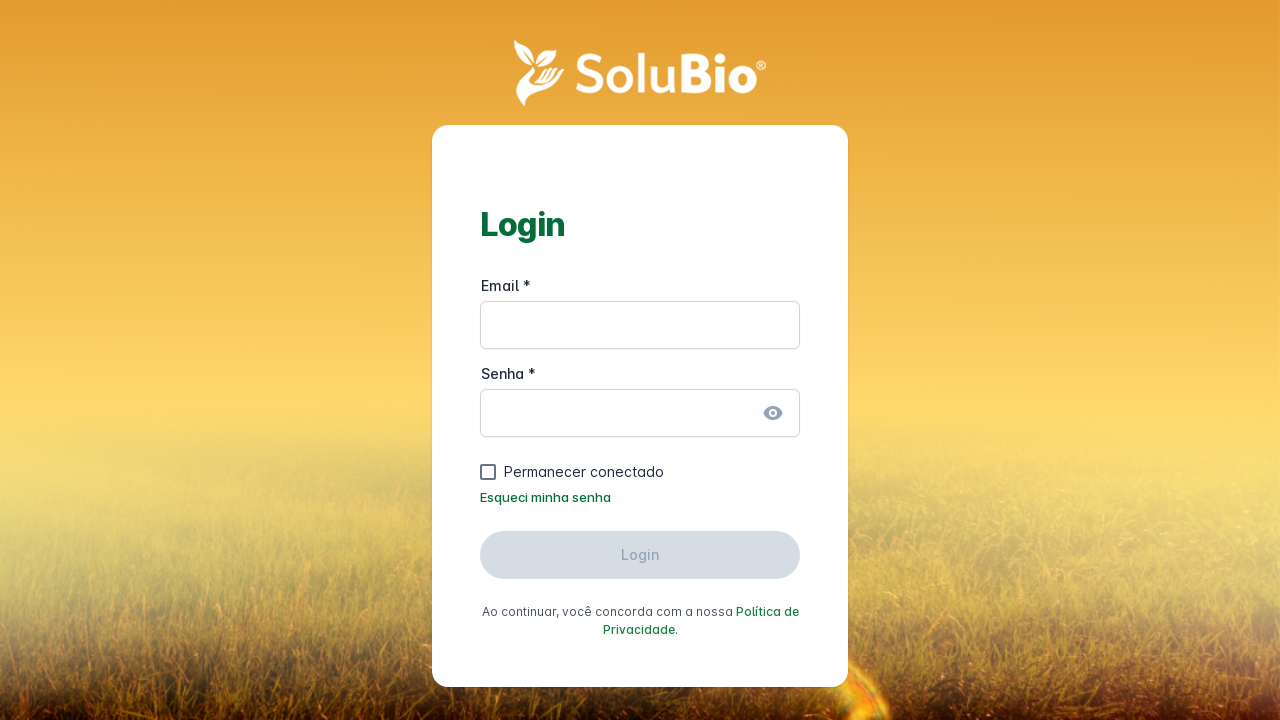

--- FILE ---
content_type: text/css
request_url: https://suporteonfarm.com.br/assets/fonts/roboto/roboto.css
body_size: 59
content:
@font-face {
  font-family: 'Roboto Flex';
  font-style: normal;
  font-weight: normal;
  font-display: swap;
  src: local('Roboto Flex'), local('RobotoFlex'), url('Roboto-Flex.woff2') format('woff2');
}





--- FILE ---
content_type: text/css
request_url: https://suporteonfarm.com.br/assets/styles/splash-screen.css
body_size: 365
content:
body fuse-splash-screen {
    display: flex;
    flex-direction: column;
    align-items: center;
    justify-content: center;
    position: fixed;
    top: 0;
    left: 0;
    right: 0;
    bottom: 0;
    background-color: #046E39;
    color: #F9FAFB;
    z-index: 999999;
    pointer-events: none;
    opacity: 1;
    visibility: visible;
    transition: opacity 400ms cubic-bezier(0.4, 0, 0.2, 1);
}

body fuse-splash-screen img {
    width: 120px;
    max-width: 120px;
}

body fuse-splash-screen .spinner {
    display: flex;
    align-items: center;
    justify-content: space-between;
    margin-top: 40px;
    width: 56px;
}

body fuse-splash-screen .spinner > div {
    width: 12px;
    height: 12px;
    background-color: rgb(235, 211, 75);
    border-radius: 100%;
    display: inline-block;
    -webkit-animation: fuse-bouncedelay 1s infinite ease-in-out both;
    animation: fuse-bouncedelay 1s infinite ease-in-out both;
}

body fuse-splash-screen .spinner .bounce1 {
    -webkit-animation-delay: -0.32s;
    animation-delay: -0.32s;
}

body fuse-splash-screen .spinner .bounce2 {
    -webkit-animation-delay: -0.16s;
    animation-delay: -0.16s;
}

@-webkit-keyframes fuse-bouncedelay {
    0%, 80%, 100% {
        -webkit-transform: scale(0)
    }
    40% {
        -webkit-transform: scale(1.0)
    }
}

@keyframes fuse-bouncedelay {
    0%, 80%, 100% {
        -webkit-transform: scale(0);
        transform: scale(0);
    }
    40% {
        -webkit-transform: scale(1.0);
        transform: scale(1.0);
    }
}

body:not(.fuse-splash-screen-hidden) {
    overflow: hidden;
}

body.fuse-splash-screen-hidden fuse-splash-screen {
    visibility: hidden;
    opacity: 0;
}


--- FILE ---
content_type: text/css
request_url: https://suporteonfarm.com.br/assets/styles/sign-in-classic.css
body_size: 118
content:
body sign-in-classic {
    margin: 0;
    padding: 0;
    background: url("../images/backgrounds/login.png") no-repeat center center fixed;
    -webkit-background-size: cover;
    -moz-background-size: cover;
    -o-background-size: cover;
    background-size: cover;
}



--- FILE ---
content_type: text/css
request_url: https://suporteonfarm.com.br/assets/styles/auth-sign-out.css
body_size: 121
content:
body auth-sign-out {
    margin: 0;
    padding: 0;
    background: url("../images/backgrounds/login.png") no-repeat center center fixed;
    -webkit-background-size: cover;
    -moz-background-size: cover;
    -o-background-size: cover;
    background-size: cover;
}



--- FILE ---
content_type: text/css
request_url: https://suporteonfarm.com.br/assets/styles/forgot-password.css
body_size: 116
content:
body forgot-password {
    margin: 0;
    padding: 0;
    background: url("../images/backgrounds/login.png") no-repeat center center fixed;
    -webkit-background-size: cover;
    -moz-background-size: cover;
    -o-background-size: cover;
    background-size: cover;
}



--- FILE ---
content_type: text/css
request_url: https://suporteonfarm.com.br/assets/styles/reset-password.css
body_size: 126
content:
body auth-reset-password {
    margin: 0;
    padding: 0;
    background: url("../images/backgrounds/login.png") no-repeat center center fixed;
    -webkit-background-size: cover;
    -moz-background-size: cover;
    -o-background-size: cover;
    background-size: cover;
}



--- FILE ---
content_type: text/css
request_url: https://suporteonfarm.com.br/styles.dbb3b6f81c671695.css
body_size: 45769
content:
*,:before,:after{box-sizing:border-box;border-width:0;border-style:solid;border-color:#e5e7eb}:before,:after{--tw-content: ""}html{line-height:1.5;-webkit-text-size-adjust:100%;tab-size:4;font-family:Inter var,ui-sans-serif,system-ui,-apple-system,BlinkMacSystemFont,Segoe UI,Roboto,Helvetica Neue,Arial,Noto Sans,sans-serif,"Apple Color Emoji","Segoe UI Emoji",Segoe UI Symbol,"Noto Color Emoji"}body{margin:0;line-height:inherit}hr{height:0;color:inherit;border-top-width:1px}abbr:where([title]){-webkit-text-decoration:underline dotted;text-decoration:underline dotted}h1,h2,h3,h4,h5,h6{font-size:inherit;font-weight:inherit}a{color:inherit;text-decoration:inherit}b,strong{font-weight:bolder}code,kbd,samp,pre{font-family:IBM Plex Mono,ui-monospace,SFMono-Regular,Menlo,Monaco,Consolas,Liberation Mono,Courier New,monospace;font-size:1em}small{font-size:80%}sub,sup{font-size:75%;line-height:0;position:relative;vertical-align:baseline}sub{bottom:-.25em}sup{top:-.5em}table{text-indent:0;border-color:inherit;border-collapse:collapse}button,input,optgroup,select,textarea{font-family:inherit;font-size:100%;line-height:inherit;color:inherit;margin:0;padding:0}button,select{text-transform:none}button,[type=button],[type=reset],[type=submit]{-webkit-appearance:button;background-color:transparent;background-image:none}:-moz-focusring{outline:auto}:-moz-ui-invalid{box-shadow:none}progress{vertical-align:baseline}::-webkit-inner-spin-button,::-webkit-outer-spin-button{height:auto}[type=search]{-webkit-appearance:textfield;outline-offset:-2px}::-webkit-search-decoration{-webkit-appearance:none}::-webkit-file-upload-button{-webkit-appearance:button;font:inherit}summary{display:list-item}blockquote,dl,dd,h1,h2,h3,h4,h5,h6,hr,figure,p,pre{margin:0}fieldset{margin:0;padding:0}legend{padding:0}ol,ul,menu{list-style:none;margin:0;padding:0}textarea{resize:vertical}input::placeholder,textarea::placeholder{opacity:1;color:#9ca3af}button,[role=button]{cursor:pointer}:disabled{cursor:default}img,svg,video,canvas,audio,iframe,embed,object{display:block;vertical-align:middle}img,video{max-width:100%;height:auto}[hidden]{display:none}*{text-rendering:optimizeLegibility;-o-text-rendering:optimizeLegibility;-ms-text-rendering:optimizeLegibility;-moz-text-rendering:optimizeLegibility;-webkit-text-rendering:optimizeLegibility;-webkit-tap-highlight-color:transparent}*:focus{outline:none!important}html,body{display:flex;flex-direction:column;flex:1 1 auto;width:100%;min-height:100%;-webkit-font-smoothing:auto;-moz-osx-font-smoothing:auto}html{font-size:16px}body{font-size:.875rem}body{font-feature-settings:"salt"}hr{margin:32px 0;border-bottom-width:1px}img{width:100%;vertical-align:top}input[disabled]{opacity:1;-webkit-text-fill-color:currentColor}body,.dark,.light{--tw-text-opacity: 1 !important;color:rgba(var(--fuse-text-default-rgb),var(--tw-text-opacity))!important;--tw-bg-opacity: 1 !important;background-color:rgba(var(--fuse-bg-default-rgb),var(--tw-bg-opacity))!important}*,*:before,*:after{--tw-border-opacity: 1 !important;border-color:rgba(var(--fuse-border-rgb),var(--tw-border-opacity))}.dark *,.dark *:before,.dark *:after{--tw-border-opacity: .12 !important}@media only screen and (min-width: 960px){body:not(.os-mac) ::-webkit-scrollbar{width:8px;height:8px;background-color:#0000}body:not(.os-mac) ::-webkit-scrollbar:hover{width:8px;height:8px;background-color:#0000000f}body:not(.os-mac) ::-webkit-scrollbar-thumb{border:2px solid transparent;border-radius:20px;box-shadow:inset 0 0 0 20px #0000003d}body:not(.os-mac) ::-webkit-scrollbar-thumb:active{border-radius:20px;box-shadow:inset 0 0 0 20px #0000005e}body:not(.os-mac).dark ::-webkit-scrollbar-thumb{box-shadow:inset 0 0 0 20px #ffffff3d}body:not(.os-mac).dark ::-webkit-scrollbar-thumb:active{box-shadow:inset 0 0 0 20px #ffffff5e}}[disabled] *{--tw-text-opacity: 1 !important;color:rgba(var(--fuse-text-disabled-rgb),var(--tw-text-opacity))!important}@media print{html{font-size:12px!important}body,.dark,.light{background:none!important}}*,:before,:after{--tw-translate-x: 0;--tw-translate-y: 0;--tw-rotate: 0;--tw-skew-x: 0;--tw-skew-y: 0;--tw-scale-x: 1;--tw-scale-y: 1;--tw-pan-x: ;--tw-pan-y: ;--tw-pinch-zoom: ;--tw-scroll-snap-strictness: proximity;--tw-ordinal: ;--tw-slashed-zero: ;--tw-numeric-figure: ;--tw-numeric-spacing: ;--tw-numeric-fraction: ;--tw-ring-inset: ;--tw-ring-offset-width: 0px;--tw-ring-offset-color: #fff;--tw-ring-color: rgb(59 130 246 / .5);--tw-ring-offset-shadow: 0 0 #0000;--tw-ring-shadow: 0 0 #0000;--tw-shadow: 0 0 #0000;--tw-shadow-colored: 0 0 #0000;--tw-blur: ;--tw-brightness: ;--tw-contrast: ;--tw-grayscale: ;--tw-hue-rotate: ;--tw-invert: ;--tw-saturate: ;--tw-sepia: ;--tw-drop-shadow: ;--tw-backdrop-blur: ;--tw-backdrop-brightness: ;--tw-backdrop-contrast: ;--tw-backdrop-grayscale: ;--tw-backdrop-hue-rotate: ;--tw-backdrop-invert: ;--tw-backdrop-opacity: ;--tw-backdrop-saturate: ;--tw-backdrop-sepia: }.mat-icon{--tw-text-opacity: 1;color:rgba(var(--fuse-mat-icon-rgb),var(--tw-text-opacity))}.text-default{--tw-text-opacity: 1 !important;color:rgba(var(--fuse-text-default-rgb),var(--tw-text-opacity))!important}.text-secondary{--tw-text-opacity: 1 !important;color:rgba(var(--fuse-text-secondary-rgb),var(--tw-text-opacity))!important}.text-hint{--tw-text-opacity: 1 !important;color:rgba(var(--fuse-text-hint-rgb),var(--tw-text-opacity))!important}.text-disabled{--tw-text-opacity: 1 !important;color:rgba(var(--fuse-text-disabled-rgb),var(--tw-text-opacity))!important}.divider{color:var(--fuse-divider)!important}.bg-card{--tw-bg-opacity: 1 !important;background-color:rgba(var(--fuse-bg-card-rgb),var(--tw-bg-opacity))!important}.bg-default{--tw-bg-opacity: 1 !important;background-color:rgba(var(--fuse-bg-default-rgb),var(--tw-bg-opacity))!important}.ring-bg-card{--tw-ring-opacity: 1 !important;--tw-ring-color: rgba(var(--fuse-bg-card-rgb), var(--tw-ring-opacity)) !important}.bg-hover{background-color:var(--fuse-bg-hover)!important}body,.theme-default{--fuse-primary-50: #eef2ff;--fuse-primary-50-rgb: 238,242,255;--fuse-primary-100: #e0e7ff;--fuse-primary-100-rgb: 224,231,255;--fuse-primary-200: #c7d2fe;--fuse-primary-200-rgb: 199,210,254;--fuse-primary-300: #a5b4fc;--fuse-primary-300-rgb: 165,180,252;--fuse-primary-400: #818cf8;--fuse-primary-400-rgb: 129,140,248;--fuse-primary-500: #6366f1;--fuse-primary-500-rgb: 99,102,241;--fuse-primary-600: #4f46e5;--fuse-primary-600-rgb: 79,70,229;--fuse-primary-700: #4338ca;--fuse-primary-700-rgb: 67,56,202;--fuse-primary-800: #3730a3;--fuse-primary-800-rgb: 55,48,163;--fuse-primary-900: #312e81;--fuse-primary-900-rgb: 49,46,129;--fuse-primary: #4f46e5;--fuse-primary-rgb: 79,70,229;--fuse-on-primary-50: #312e81;--fuse-on-primary-50-rgb: 49,46,129;--fuse-on-primary-100: #312e81;--fuse-on-primary-100-rgb: 49,46,129;--fuse-on-primary-200: #312e81;--fuse-on-primary-200-rgb: 49,46,129;--fuse-on-primary-300: #312e81;--fuse-on-primary-300-rgb: 49,46,129;--fuse-on-primary-400: #312e81;--fuse-on-primary-400-rgb: 49,46,129;--fuse-on-primary-500: #FFFFFF;--fuse-on-primary-500-rgb: 255,255,255;--fuse-on-primary-600: #FFFFFF;--fuse-on-primary-600-rgb: 255,255,255;--fuse-on-primary-700: #FFFFFF;--fuse-on-primary-700-rgb: 255,255,255;--fuse-on-primary-800: #FFFFFF;--fuse-on-primary-800-rgb: 255,255,255;--fuse-on-primary-900: #FFFFFF;--fuse-on-primary-900-rgb: 255,255,255;--fuse-on-primary: #FFFFFF;--fuse-on-primary-rgb: 255,255,255;--fuse-accent-50: #f8fafc;--fuse-accent-50-rgb: 248,250,252;--fuse-accent-100: #f1f5f9;--fuse-accent-100-rgb: 241,245,249;--fuse-accent-200: #e2e8f0;--fuse-accent-200-rgb: 226,232,240;--fuse-accent-300: #cbd5e1;--fuse-accent-300-rgb: 203,213,225;--fuse-accent-400: #94a3b8;--fuse-accent-400-rgb: 148,163,184;--fuse-accent-500: #64748b;--fuse-accent-500-rgb: 100,116,139;--fuse-accent-600: #475569;--fuse-accent-600-rgb: 71,85,105;--fuse-accent-700: #334155;--fuse-accent-700-rgb: 51,65,85;--fuse-accent-800: #1e293b;--fuse-accent-800-rgb: 30,41,59;--fuse-accent-900: #0f172a;--fuse-accent-900-rgb: 15,23,42;--fuse-accent: #1e293b;--fuse-accent-rgb: 30,41,59;--fuse-on-accent-50: #0f172a;--fuse-on-accent-50-rgb: 15,23,42;--fuse-on-accent-100: #0f172a;--fuse-on-accent-100-rgb: 15,23,42;--fuse-on-accent-200: #0f172a;--fuse-on-accent-200-rgb: 15,23,42;--fuse-on-accent-300: #0f172a;--fuse-on-accent-300-rgb: 15,23,42;--fuse-on-accent-400: #0f172a;--fuse-on-accent-400-rgb: 15,23,42;--fuse-on-accent-500: #FFFFFF;--fuse-on-accent-500-rgb: 255,255,255;--fuse-on-accent-600: #FFFFFF;--fuse-on-accent-600-rgb: 255,255,255;--fuse-on-accent-700: #FFFFFF;--fuse-on-accent-700-rgb: 255,255,255;--fuse-on-accent-800: #FFFFFF;--fuse-on-accent-800-rgb: 255,255,255;--fuse-on-accent-900: #FFFFFF;--fuse-on-accent-900-rgb: 255,255,255;--fuse-on-accent: #FFFFFF;--fuse-on-accent-rgb: 255,255,255;--fuse-warn-50: #fef2f2;--fuse-warn-50-rgb: 254,242,242;--fuse-warn-100: #fee2e2;--fuse-warn-100-rgb: 254,226,226;--fuse-warn-200: #fecaca;--fuse-warn-200-rgb: 254,202,202;--fuse-warn-300: #fca5a5;--fuse-warn-300-rgb: 252,165,165;--fuse-warn-400: #f87171;--fuse-warn-400-rgb: 248,113,113;--fuse-warn-500: #ef4444;--fuse-warn-500-rgb: 239,68,68;--fuse-warn-600: #dc2626;--fuse-warn-600-rgb: 220,38,38;--fuse-warn-700: #b91c1c;--fuse-warn-700-rgb: 185,28,28;--fuse-warn-800: #991b1b;--fuse-warn-800-rgb: 153,27,27;--fuse-warn-900: #7f1d1d;--fuse-warn-900-rgb: 127,29,29;--fuse-warn: #dc2626;--fuse-warn-rgb: 220,38,38;--fuse-on-warn-50: #7f1d1d;--fuse-on-warn-50-rgb: 127,29,29;--fuse-on-warn-100: #7f1d1d;--fuse-on-warn-100-rgb: 127,29,29;--fuse-on-warn-200: #7f1d1d;--fuse-on-warn-200-rgb: 127,29,29;--fuse-on-warn-300: #7f1d1d;--fuse-on-warn-300-rgb: 127,29,29;--fuse-on-warn-400: #7f1d1d;--fuse-on-warn-400-rgb: 127,29,29;--fuse-on-warn-500: #fef2f2;--fuse-on-warn-500-rgb: 254,242,242;--fuse-on-warn-600: #FFFFFF;--fuse-on-warn-600-rgb: 255,255,255;--fuse-on-warn-700: #FFFFFF;--fuse-on-warn-700-rgb: 255,255,255;--fuse-on-warn-800: #FFFFFF;--fuse-on-warn-800-rgb: 255,255,255;--fuse-on-warn-900: #FFFFFF;--fuse-on-warn-900-rgb: 255,255,255;--fuse-on-warn: #FFFFFF;--fuse-on-warn-rgb: 255,255,255}.theme-brand{--fuse-primary-50: #eff5fe;--fuse-primary-50-rgb: 239,245,254;--fuse-primary-100: #e2ecfd;--fuse-primary-100-rgb: 226,236,253;--fuse-primary-200: #c4dafa;--fuse-primary-200-rgb: 196,218,250;--fuse-primary-300: #a1c6f8;--fuse-primary-300-rgb: 161,198,248;--fuse-primary-400: #74b0f5;--fuse-primary-400-rgb: 116,176,245;--fuse-primary-500: #2196f3;--fuse-primary-500-rgb: 33,150,243;--fuse-primary-600: #1e88dc;--fuse-primary-600-rgb: 30,136,220;--fuse-primary-700: #1a78c3;--fuse-primary-700-rgb: 26,120,195;--fuse-primary-800: #1766a6;--fuse-primary-800-rgb: 23,102,166;--fuse-primary-900: #125183;--fuse-primary-900-rgb: 18,81,131;--fuse-primary: #2196f3;--fuse-primary-rgb: 33,150,243;--fuse-on-primary-50: #125183;--fuse-on-primary-50-rgb: 18,81,131;--fuse-on-primary-100: #125183;--fuse-on-primary-100-rgb: 18,81,131;--fuse-on-primary-200: #125183;--fuse-on-primary-200-rgb: 18,81,131;--fuse-on-primary-300: #125183;--fuse-on-primary-300-rgb: 18,81,131;--fuse-on-primary-400: #125183;--fuse-on-primary-400-rgb: 18,81,131;--fuse-on-primary-500: #FFFFFF;--fuse-on-primary-500-rgb: 255,255,255;--fuse-on-primary-600: #FFFFFF;--fuse-on-primary-600-rgb: 255,255,255;--fuse-on-primary-700: #FFFFFF;--fuse-on-primary-700-rgb: 255,255,255;--fuse-on-primary-800: #FFFFFF;--fuse-on-primary-800-rgb: 255,255,255;--fuse-on-primary-900: #FFFFFF;--fuse-on-primary-900-rgb: 255,255,255;--fuse-on-primary: #FFFFFF;--fuse-on-primary-rgb: 255,255,255}.theme-teal{--fuse-primary-50: #f0fdfa;--fuse-primary-50-rgb: 240,253,250;--fuse-primary-100: #ccfbf1;--fuse-primary-100-rgb: 204,251,241;--fuse-primary-200: #99f6e4;--fuse-primary-200-rgb: 153,246,228;--fuse-primary-300: #5eead4;--fuse-primary-300-rgb: 94,234,212;--fuse-primary-400: #2dd4bf;--fuse-primary-400-rgb: 45,212,191;--fuse-primary-500: #14b8a6;--fuse-primary-500-rgb: 20,184,166;--fuse-primary-600: #0d9488;--fuse-primary-600-rgb: 13,148,136;--fuse-primary-700: #0f766e;--fuse-primary-700-rgb: 15,118,110;--fuse-primary-800: #115e59;--fuse-primary-800-rgb: 17,94,89;--fuse-primary-900: #134e4a;--fuse-primary-900-rgb: 19,78,74;--fuse-primary: #0d9488;--fuse-primary-rgb: 13,148,136;--fuse-on-primary-50: #134e4a;--fuse-on-primary-50-rgb: 19,78,74;--fuse-on-primary-100: #134e4a;--fuse-on-primary-100-rgb: 19,78,74;--fuse-on-primary-200: #134e4a;--fuse-on-primary-200-rgb: 19,78,74;--fuse-on-primary-300: #134e4a;--fuse-on-primary-300-rgb: 19,78,74;--fuse-on-primary-400: #134e4a;--fuse-on-primary-400-rgb: 19,78,74;--fuse-on-primary-500: #134e4a;--fuse-on-primary-500-rgb: 19,78,74;--fuse-on-primary-600: #FFFFFF;--fuse-on-primary-600-rgb: 255,255,255;--fuse-on-primary-700: #FFFFFF;--fuse-on-primary-700-rgb: 255,255,255;--fuse-on-primary-800: #FFFFFF;--fuse-on-primary-800-rgb: 255,255,255;--fuse-on-primary-900: #FFFFFF;--fuse-on-primary-900-rgb: 255,255,255;--fuse-on-primary: #FFFFFF;--fuse-on-primary-rgb: 255,255,255}.theme-rose{--fuse-primary-50: #fff1f2;--fuse-primary-50-rgb: 255,241,242;--fuse-primary-100: #ffe4e6;--fuse-primary-100-rgb: 255,228,230;--fuse-primary-200: #fecdd3;--fuse-primary-200-rgb: 254,205,211;--fuse-primary-300: #fda4af;--fuse-primary-300-rgb: 253,164,175;--fuse-primary-400: #fb7185;--fuse-primary-400-rgb: 251,113,133;--fuse-primary-500: #f43f5e;--fuse-primary-500-rgb: 244,63,94;--fuse-primary-600: #e11d48;--fuse-primary-600-rgb: 225,29,72;--fuse-primary-700: #be123c;--fuse-primary-700-rgb: 190,18,60;--fuse-primary-800: #9f1239;--fuse-primary-800-rgb: 159,18,57;--fuse-primary-900: #881337;--fuse-primary-900-rgb: 136,19,55;--fuse-primary: #f43f5e;--fuse-primary-rgb: 244,63,94;--fuse-on-primary-50: #881337;--fuse-on-primary-50-rgb: 136,19,55;--fuse-on-primary-100: #881337;--fuse-on-primary-100-rgb: 136,19,55;--fuse-on-primary-200: #881337;--fuse-on-primary-200-rgb: 136,19,55;--fuse-on-primary-300: #881337;--fuse-on-primary-300-rgb: 136,19,55;--fuse-on-primary-400: #881337;--fuse-on-primary-400-rgb: 136,19,55;--fuse-on-primary-500: #FFFFFF;--fuse-on-primary-500-rgb: 255,255,255;--fuse-on-primary-600: #FFFFFF;--fuse-on-primary-600-rgb: 255,255,255;--fuse-on-primary-700: #FFFFFF;--fuse-on-primary-700-rgb: 255,255,255;--fuse-on-primary-800: #FFFFFF;--fuse-on-primary-800-rgb: 255,255,255;--fuse-on-primary-900: #FFFFFF;--fuse-on-primary-900-rgb: 255,255,255;--fuse-on-primary: #FFFFFF;--fuse-on-primary-rgb: 255,255,255}.theme-purple{--fuse-primary-50: #faf5ff;--fuse-primary-50-rgb: 250,245,255;--fuse-primary-100: #f3e8ff;--fuse-primary-100-rgb: 243,232,255;--fuse-primary-200: #e9d5ff;--fuse-primary-200-rgb: 233,213,255;--fuse-primary-300: #d8b4fe;--fuse-primary-300-rgb: 216,180,254;--fuse-primary-400: #c084fc;--fuse-primary-400-rgb: 192,132,252;--fuse-primary-500: #a855f7;--fuse-primary-500-rgb: 168,85,247;--fuse-primary-600: #9333ea;--fuse-primary-600-rgb: 147,51,234;--fuse-primary-700: #7e22ce;--fuse-primary-700-rgb: 126,34,206;--fuse-primary-800: #6b21a8;--fuse-primary-800-rgb: 107,33,168;--fuse-primary-900: #581c87;--fuse-primary-900-rgb: 88,28,135;--fuse-primary: #9333ea;--fuse-primary-rgb: 147,51,234;--fuse-on-primary-50: #581c87;--fuse-on-primary-50-rgb: 88,28,135;--fuse-on-primary-100: #581c87;--fuse-on-primary-100-rgb: 88,28,135;--fuse-on-primary-200: #581c87;--fuse-on-primary-200-rgb: 88,28,135;--fuse-on-primary-300: #581c87;--fuse-on-primary-300-rgb: 88,28,135;--fuse-on-primary-400: #581c87;--fuse-on-primary-400-rgb: 88,28,135;--fuse-on-primary-500: #FFFFFF;--fuse-on-primary-500-rgb: 255,255,255;--fuse-on-primary-600: #FFFFFF;--fuse-on-primary-600-rgb: 255,255,255;--fuse-on-primary-700: #FFFFFF;--fuse-on-primary-700-rgb: 255,255,255;--fuse-on-primary-800: #FFFFFF;--fuse-on-primary-800-rgb: 255,255,255;--fuse-on-primary-900: #FFFFFF;--fuse-on-primary-900-rgb: 255,255,255;--fuse-on-primary: #FFFFFF;--fuse-on-primary-rgb: 255,255,255}.theme-amber{--fuse-primary-50: #fffbeb;--fuse-primary-50-rgb: 255,251,235;--fuse-primary-100: #fef3c7;--fuse-primary-100-rgb: 254,243,199;--fuse-primary-200: #fde68a;--fuse-primary-200-rgb: 253,230,138;--fuse-primary-300: #fcd34d;--fuse-primary-300-rgb: 252,211,77;--fuse-primary-400: #fbbf24;--fuse-primary-400-rgb: 251,191,36;--fuse-primary-500: #f59e0b;--fuse-primary-500-rgb: 245,158,11;--fuse-primary-600: #d97706;--fuse-primary-600-rgb: 217,119,6;--fuse-primary-700: #b45309;--fuse-primary-700-rgb: 180,83,9;--fuse-primary-800: #92400e;--fuse-primary-800-rgb: 146,64,14;--fuse-primary-900: #78350f;--fuse-primary-900-rgb: 120,53,15;--fuse-primary: #f59e0b;--fuse-primary-rgb: 245,158,11;--fuse-on-primary-50: #78350f;--fuse-on-primary-50-rgb: 120,53,15;--fuse-on-primary-100: #78350f;--fuse-on-primary-100-rgb: 120,53,15;--fuse-on-primary-200: #78350f;--fuse-on-primary-200-rgb: 120,53,15;--fuse-on-primary-300: #78350f;--fuse-on-primary-300-rgb: 120,53,15;--fuse-on-primary-400: #78350f;--fuse-on-primary-400-rgb: 120,53,15;--fuse-on-primary-500: #78350f;--fuse-on-primary-500-rgb: 120,53,15;--fuse-on-primary-600: #FFFFFF;--fuse-on-primary-600-rgb: 255,255,255;--fuse-on-primary-700: #FFFFFF;--fuse-on-primary-700-rgb: 255,255,255;--fuse-on-primary-800: #FFFFFF;--fuse-on-primary-800-rgb: 255,255,255;--fuse-on-primary-900: #FFFFFF;--fuse-on-primary-900-rgb: 255,255,255;--fuse-on-primary: #78350f;--fuse-on-primary-rgb: 120,53,15}.theme-project{--fuse-primary-50: #f0fdf4;--fuse-primary-50-rgb: 240,253,244;--fuse-primary-100: #dcfce7;--fuse-primary-100-rgb: 220,252,231;--fuse-primary-200: #bbf7d0;--fuse-primary-200-rgb: 187,247,208;--fuse-primary-300: #86efac;--fuse-primary-300-rgb: 134,239,172;--fuse-primary-400: #4ade80;--fuse-primary-400-rgb: 74,222,128;--fuse-primary-500: #22c55e;--fuse-primary-500-rgb: 34,197,94;--fuse-primary-600: #16a34a;--fuse-primary-600-rgb: 22,163,74;--fuse-primary-700: #15803d;--fuse-primary-700-rgb: 21,128,61;--fuse-primary-800: #166534;--fuse-primary-800-rgb: 22,101,52;--fuse-primary-900: #14532d;--fuse-primary-900-rgb: 20,83,45;--fuse-primary: #16a34a;--fuse-primary-rgb: 22,163,74;--fuse-on-primary-50: #14532d;--fuse-on-primary-50-rgb: 20,83,45;--fuse-on-primary-100: #14532d;--fuse-on-primary-100-rgb: 20,83,45;--fuse-on-primary-200: #14532d;--fuse-on-primary-200-rgb: 20,83,45;--fuse-on-primary-300: #14532d;--fuse-on-primary-300-rgb: 20,83,45;--fuse-on-primary-400: #14532d;--fuse-on-primary-400-rgb: 20,83,45;--fuse-on-primary-500: #14532d;--fuse-on-primary-500-rgb: 20,83,45;--fuse-on-primary-600: #FFFFFF;--fuse-on-primary-600-rgb: 255,255,255;--fuse-on-primary-700: #FFFFFF;--fuse-on-primary-700-rgb: 255,255,255;--fuse-on-primary-800: #FFFFFF;--fuse-on-primary-800-rgb: 255,255,255;--fuse-on-primary-900: #FFFFFF;--fuse-on-primary-900-rgb: 255,255,255;--fuse-on-primary: #FFFFFF;--fuse-on-primary-rgb: 255,255,255;--fuse-accent-50: #f8fafc;--fuse-accent-50-rgb: 248,250,252;--fuse-accent-100: #f1f5f9;--fuse-accent-100-rgb: 241,245,249;--fuse-accent-200: #e2e8f0;--fuse-accent-200-rgb: 226,232,240;--fuse-accent-300: #cbd5e1;--fuse-accent-300-rgb: 203,213,225;--fuse-accent-400: #94a3b8;--fuse-accent-400-rgb: 148,163,184;--fuse-accent-500: #64748b;--fuse-accent-500-rgb: 100,116,139;--fuse-accent-600: #475569;--fuse-accent-600-rgb: 71,85,105;--fuse-accent-700: #334155;--fuse-accent-700-rgb: 51,65,85;--fuse-accent-800: #1e293b;--fuse-accent-800-rgb: 30,41,59;--fuse-accent-900: #0f172a;--fuse-accent-900-rgb: 15,23,42;--fuse-accent: #1e293b;--fuse-accent-rgb: 30,41,59;--fuse-on-accent-50: #0f172a;--fuse-on-accent-50-rgb: 15,23,42;--fuse-on-accent-100: #0f172a;--fuse-on-accent-100-rgb: 15,23,42;--fuse-on-accent-200: #0f172a;--fuse-on-accent-200-rgb: 15,23,42;--fuse-on-accent-300: #0f172a;--fuse-on-accent-300-rgb: 15,23,42;--fuse-on-accent-400: #0f172a;--fuse-on-accent-400-rgb: 15,23,42;--fuse-on-accent-500: #FFFFFF;--fuse-on-accent-500-rgb: 255,255,255;--fuse-on-accent-600: #FFFFFF;--fuse-on-accent-600-rgb: 255,255,255;--fuse-on-accent-700: #FFFFFF;--fuse-on-accent-700-rgb: 255,255,255;--fuse-on-accent-800: #FFFFFF;--fuse-on-accent-800-rgb: 255,255,255;--fuse-on-accent-900: #FFFFFF;--fuse-on-accent-900-rgb: 255,255,255;--fuse-on-accent: #FFFFFF;--fuse-on-accent-rgb: 255,255,255;--fuse-warn-50: #fef2f2;--fuse-warn-50-rgb: 254,242,242;--fuse-warn-100: #fee2e2;--fuse-warn-100-rgb: 254,226,226;--fuse-warn-200: #fecaca;--fuse-warn-200-rgb: 254,202,202;--fuse-warn-300: #fca5a5;--fuse-warn-300-rgb: 252,165,165;--fuse-warn-400: #f87171;--fuse-warn-400-rgb: 248,113,113;--fuse-warn-500: #ef4444;--fuse-warn-500-rgb: 239,68,68;--fuse-warn-600: #dc2626;--fuse-warn-600-rgb: 220,38,38;--fuse-warn-700: #b91c1c;--fuse-warn-700-rgb: 185,28,28;--fuse-warn-800: #991b1b;--fuse-warn-800-rgb: 153,27,27;--fuse-warn-900: #7f1d1d;--fuse-warn-900-rgb: 127,29,29;--fuse-warn: #dc2626;--fuse-warn-rgb: 220,38,38;--fuse-on-warn-50: #7f1d1d;--fuse-on-warn-50-rgb: 127,29,29;--fuse-on-warn-100: #7f1d1d;--fuse-on-warn-100-rgb: 127,29,29;--fuse-on-warn-200: #7f1d1d;--fuse-on-warn-200-rgb: 127,29,29;--fuse-on-warn-300: #7f1d1d;--fuse-on-warn-300-rgb: 127,29,29;--fuse-on-warn-400: #7f1d1d;--fuse-on-warn-400-rgb: 127,29,29;--fuse-on-warn-500: #fef2f2;--fuse-on-warn-500-rgb: 254,242,242;--fuse-on-warn-600: #FFFFFF;--fuse-on-warn-600-rgb: 255,255,255;--fuse-on-warn-700: #FFFFFF;--fuse-on-warn-700-rgb: 255,255,255;--fuse-on-warn-800: #FFFFFF;--fuse-on-warn-800-rgb: 255,255,255;--fuse-on-warn-900: #FFFFFF;--fuse-on-warn-900-rgb: 255,255,255;--fuse-on-warn: #FFFFFF;--fuse-on-warn-rgb: 255,255,255}.theme-solubio{--fuse-primary-light: #FD7807;--fuse-primary-light-rgb: 253,120,7;--fuse-primary: #FD7807;--fuse-primary-rgb: 253,120,7;--fuse-primary-dark: #FD7807;--fuse-primary-dark-rgb: 253,120,7;--fuse-on-primary-light: #FFFFFF;--fuse-on-primary-light-rgb: 255,255,255;--fuse-on-primary: #FFFFFF;--fuse-on-primary-rgb: 255,255,255;--fuse-on-primary-dark: #FFFFFF;--fuse-on-primary-dark-rgb: 255,255,255;--fuse-accent-50: #f8fafc;--fuse-accent-50-rgb: 248,250,252;--fuse-accent-100: #f1f5f9;--fuse-accent-100-rgb: 241,245,249;--fuse-accent-200: #e2e8f0;--fuse-accent-200-rgb: 226,232,240;--fuse-accent-300: #cbd5e1;--fuse-accent-300-rgb: 203,213,225;--fuse-accent-400: #94a3b8;--fuse-accent-400-rgb: 148,163,184;--fuse-accent-500: #64748b;--fuse-accent-500-rgb: 100,116,139;--fuse-accent-600: #475569;--fuse-accent-600-rgb: 71,85,105;--fuse-accent-700: #334155;--fuse-accent-700-rgb: 51,65,85;--fuse-accent-800: #1e293b;--fuse-accent-800-rgb: 30,41,59;--fuse-accent-900: #0f172a;--fuse-accent-900-rgb: 15,23,42;--fuse-accent: #1e293b;--fuse-accent-rgb: 30,41,59;--fuse-on-accent-50: #0f172a;--fuse-on-accent-50-rgb: 15,23,42;--fuse-on-accent-100: #0f172a;--fuse-on-accent-100-rgb: 15,23,42;--fuse-on-accent-200: #0f172a;--fuse-on-accent-200-rgb: 15,23,42;--fuse-on-accent-300: #0f172a;--fuse-on-accent-300-rgb: 15,23,42;--fuse-on-accent-400: #0f172a;--fuse-on-accent-400-rgb: 15,23,42;--fuse-on-accent-500: #FFFFFF;--fuse-on-accent-500-rgb: 255,255,255;--fuse-on-accent-600: #FFFFFF;--fuse-on-accent-600-rgb: 255,255,255;--fuse-on-accent-700: #FFFFFF;--fuse-on-accent-700-rgb: 255,255,255;--fuse-on-accent-800: #FFFFFF;--fuse-on-accent-800-rgb: 255,255,255;--fuse-on-accent-900: #FFFFFF;--fuse-on-accent-900-rgb: 255,255,255;--fuse-on-accent: #FFFFFF;--fuse-on-accent-rgb: 255,255,255;--fuse-warn-50: #fef2f2;--fuse-warn-50-rgb: 254,242,242;--fuse-warn-100: #fee2e2;--fuse-warn-100-rgb: 254,226,226;--fuse-warn-200: #fecaca;--fuse-warn-200-rgb: 254,202,202;--fuse-warn-300: #fca5a5;--fuse-warn-300-rgb: 252,165,165;--fuse-warn-400: #f87171;--fuse-warn-400-rgb: 248,113,113;--fuse-warn-500: #ef4444;--fuse-warn-500-rgb: 239,68,68;--fuse-warn-600: #dc2626;--fuse-warn-600-rgb: 220,38,38;--fuse-warn-700: #b91c1c;--fuse-warn-700-rgb: 185,28,28;--fuse-warn-800: #991b1b;--fuse-warn-800-rgb: 153,27,27;--fuse-warn-900: #7f1d1d;--fuse-warn-900-rgb: 127,29,29;--fuse-warn: #dc2626;--fuse-warn-rgb: 220,38,38;--fuse-on-warn-50: #7f1d1d;--fuse-on-warn-50-rgb: 127,29,29;--fuse-on-warn-100: #7f1d1d;--fuse-on-warn-100-rgb: 127,29,29;--fuse-on-warn-200: #7f1d1d;--fuse-on-warn-200-rgb: 127,29,29;--fuse-on-warn-300: #7f1d1d;--fuse-on-warn-300-rgb: 127,29,29;--fuse-on-warn-400: #7f1d1d;--fuse-on-warn-400-rgb: 127,29,29;--fuse-on-warn-500: #fef2f2;--fuse-on-warn-500-rgb: 254,242,242;--fuse-on-warn-600: #FFFFFF;--fuse-on-warn-600-rgb: 255,255,255;--fuse-on-warn-700: #FFFFFF;--fuse-on-warn-700-rgb: 255,255,255;--fuse-on-warn-800: #FFFFFF;--fuse-on-warn-800-rgb: 255,255,255;--fuse-on-warn-900: #FFFFFF;--fuse-on-warn-900-rgb: 255,255,255;--fuse-on-warn: #FFFFFF;--fuse-on-warn-rgb: 255,255,255;--fuse-green-light: #FF9A07;--fuse-green-light-rgb: 255,154,7;--fuse-green: #FD7807;--fuse-green-rgb: 253,120,7;--fuse-green-dark: #CC7B05;--fuse-green-dark-rgb: 204,123,5;--fuse-on-green-light: #FFFFFF;--fuse-on-green-light-rgb: 255,255,255;--fuse-on-green: #FFFFFF;--fuse-on-green-rgb: 255,255,255;--fuse-on-green-dark: #FFFFFF;--fuse-on-green-dark-rgb: 255,255,255}body.light,.light,.dark .light{--is-dark: false;--fuse-bg-app-bar: #FFFFFF;--fuse-bg-app-bar-rgb: 255,255,255;--fuse-bg-card: #FFFFFF;--fuse-bg-card-rgb: 255,255,255;--fuse-bg-default: #f1f5f9;--fuse-bg-default-rgb: 241,245,249;--fuse-bg-dialog: #FFFFFF;--fuse-bg-dialog-rgb: 255,255,255;--fuse-bg-hover: rgba(148,163,184,.12);--fuse-bg-hover-rgb: 148,163,184;--fuse-bg-status-bar: #cbd5e1;--fuse-bg-status-bar-rgb: 203,213,225;--fuse-text-default: #1e293b;--fuse-text-default-rgb: 30,41,59;--fuse-text-secondary: #64748b;--fuse-text-secondary-rgb: 100,116,139;--fuse-text-hint: #94a3b8;--fuse-text-hint-rgb: 148,163,184;--fuse-text-disabled: #94a3b8;--fuse-text-disabled-rgb: 148,163,184;--fuse-border: #e2e8f0;--fuse-border-rgb: 226,232,240;--fuse-divider: #e2e8f0;--fuse-divider-rgb: 226,232,240;--fuse-icon: #64748b;--fuse-icon-rgb: 100,116,139;--fuse-mat-icon: #64748b;--fuse-mat-icon-rgb: 100,116,139}body.dark,.dark,.light .dark{--fuse-bg-app-bar: #0f172a;--fuse-bg-app-bar-rgb: 15,23,42;--fuse-bg-card: #1e293b;--fuse-bg-card-rgb: 30,41,59;--fuse-bg-default: #0f172a;--fuse-bg-default-rgb: 15,23,42;--fuse-bg-dialog: #1e293b;--fuse-bg-dialog-rgb: 30,41,59;--fuse-bg-hover: rgba(255, 255, 255, .05);--fuse-bg-hover-rgb: 255,255,255;--fuse-bg-status-bar: #0f172a;--fuse-bg-status-bar-rgb: 15,23,42;--fuse-text-default: #FFFFFF;--fuse-text-default-rgb: 255,255,255;--fuse-text-secondary: #94a3b8;--fuse-text-secondary-rgb: 148,163,184;--fuse-text-hint: #64748b;--fuse-text-hint-rgb: 100,116,139;--fuse-text-disabled: #475569;--fuse-text-disabled-rgb: 71,85,105;--fuse-border: rgba(241,245,249,.12);--fuse-border-rgb: 241,245,249;--fuse-divider: rgba(241,245,249,.12);--fuse-divider-rgb: 241,245,249;--fuse-icon: #94a3b8;--fuse-icon-rgb: 148,163,184;--fuse-mat-icon: #94a3b8;--fuse-mat-icon-rgb: 148,163,184}.prose{color:var(--fuse-text-default);max-width:65ch}.prose :where([class~="lead"]):not(:where([class~="not-prose"] *)){color:var(--fuse-text-secondary);font-size:1.25em;line-height:1.6;margin-top:1.2em;margin-bottom:1.2em}.prose :where(a):not(:where([class~="not-prose"] *)){color:var(--fuse-primary-500);text-decoration:underline;font-weight:500}.prose :where(strong):not(:where([class~="not-prose"] *)){color:var(--fuse-text-default);font-weight:600}.prose :where(ol):not(:where([class~="not-prose"] *)){list-style-type:decimal;padding-left:1.625em}.prose :where(ol[type="A"]):not(:where([class~="not-prose"] *)){list-style-type:upper-alpha}.prose :where(ol[type="a"]):not(:where([class~="not-prose"] *)){list-style-type:lower-alpha}.prose :where(ol[type="I"]):not(:where([class~="not-prose"] *)){list-style-type:upper-roman}.prose :where(ol[type="i"]):not(:where([class~="not-prose"] *)){list-style-type:lower-roman}.prose :where(ol[type="1"]):not(:where([class~="not-prose"] *)){list-style-type:decimal}.prose :where(ul):not(:where([class~="not-prose"] *)){list-style-type:disc;padding-left:1.625em}.prose :where(ol > li):not(:where([class~="not-prose"] *))::marker{font-weight:400;color:var(--tw-prose-counters)}.prose :where(ul > li):not(:where([class~="not-prose"] *))::marker{color:var(--tw-prose-bullets)}.prose :where(hr):not(:where([class~="not-prose"] *)){border-color:var(--fuse-border);border-top-width:1px;margin-top:3em;margin-bottom:3em}.prose :where(blockquote):not(:where([class~="not-prose"] *)){font-weight:500;font-style:italic;color:var(--fuse-text-default);border-left-width:.25rem;border-left-color:var(--fuse-border);quotes:"\201c""\201d""\2018""\2019";margin-top:1.6em;margin-bottom:1.6em;padding-left:1em}.prose :where(blockquote p:first-of-type):not(:where([class~="not-prose"] *)):before{content:open-quote}.prose :where(blockquote p:last-of-type):not(:where([class~="not-prose"] *)):after{content:close-quote}.prose :where(h1):not(:where([class~="not-prose"] *)){color:var(--fuse-text-default);font-weight:800;font-size:2.25em;margin-top:0;margin-bottom:.8888889em;line-height:1.1111111}.prose :where(h1 strong):not(:where([class~="not-prose"] *)){font-weight:900}.prose :where(h2):not(:where([class~="not-prose"] *)){color:var(--fuse-text-default);font-weight:700;font-size:1.5em;margin-top:2em;margin-bottom:1em;line-height:1.3333333}.prose :where(h2 strong):not(:where([class~="not-prose"] *)){font-weight:800}.prose :where(h3):not(:where([class~="not-prose"] *)){color:var(--fuse-text-default);font-weight:600;font-size:1.25em;margin-top:1.6em;margin-bottom:.6em;line-height:1.6}.prose :where(h3 strong):not(:where([class~="not-prose"] *)){font-weight:700}.prose :where(h4):not(:where([class~="not-prose"] *)){color:var(--fuse-text-default);font-weight:600;margin-top:1.5em;margin-bottom:.5em;line-height:1.5}.prose :where(h4 strong):not(:where([class~="not-prose"] *)){font-weight:700}.prose :where(figure > *):not(:where([class~="not-prose"] *)){margin-top:0;margin-bottom:0}.prose :where(figcaption):not(:where([class~="not-prose"] *)){color:var(--tw-prose-captions);font-size:.875em;line-height:1.4285714;margin-top:.8571429em}.prose :where(code):not(:where([class~="not-prose"] *)){color:var(--fuse-text-default);font-weight:500;font-size:.875em}.prose :where(code):not(:where([class~="not-prose"] *)):before{content:"`"}.prose :where(code):not(:where([class~="not-prose"] *)):after{content:"`"}.prose :where(a code):not(:where([class~="not-prose"] *)){color:var(--fuse-primary)}.prose :where(pre):not(:where([class~="not-prose"] *)){color:#fff;background-color:#1f2937;overflow-x:auto;font-weight:400;font-size:.875em;line-height:1.7142857;margin-top:1.7142857em;margin-bottom:1.7142857em;border-radius:.375rem;padding:.8571429em 1.1428571em}.prose :where(pre code):not(:where([class~="not-prose"] *)){background-color:transparent;border-width:0;border-radius:0;padding:0;font-weight:inherit;color:inherit;font-size:inherit;font-family:inherit;line-height:inherit}.prose :where(pre code):not(:where([class~="not-prose"] *)):before{content:none}.prose :where(pre code):not(:where([class~="not-prose"] *)):after{content:none}.prose :where(table):not(:where([class~="not-prose"] *)){width:100%;table-layout:auto;text-align:left;margin-top:2em;margin-bottom:2em;font-size:.875em;line-height:1.7142857}.prose :where(thead):not(:where([class~="not-prose"] *)){border-bottom-width:1px;border-bottom-color:var(--fuse-border);color:var(--fuse-text-default)}.prose :where(thead th):not(:where([class~="not-prose"] *)){color:var(--tw-prose-headings);font-weight:600;vertical-align:bottom;padding-right:.5714286em;padding-bottom:.5714286em;padding-left:.5714286em}.prose :where(tbody tr):not(:where([class~="not-prose"] *)){border-bottom-width:1px;border-bottom-color:var(--fuse-border)}.prose :where(tbody tr:last-child):not(:where([class~="not-prose"] *)){border-bottom-width:0}.prose :where(tbody td):not(:where([class~="not-prose"] *)){vertical-align:baseline;padding:.5714286em}.prose{--tw-prose-body: #374151;--tw-prose-headings: #111827;--tw-prose-lead: #4b5563;--tw-prose-links: #111827;--tw-prose-bold: #111827;--tw-prose-counters: #6b7280;--tw-prose-bullets: #d1d5db;--tw-prose-hr: #e5e7eb;--tw-prose-quotes: #111827;--tw-prose-quote-borders: #e5e7eb;--tw-prose-captions: #6b7280;--tw-prose-code: #111827;--tw-prose-pre-code: #e5e7eb;--tw-prose-pre-bg: #1f2937;--tw-prose-th-borders: #d1d5db;--tw-prose-td-borders: #e5e7eb;--tw-prose-invert-body: #d1d5db;--tw-prose-invert-headings: #fff;--tw-prose-invert-lead: #9ca3af;--tw-prose-invert-links: #fff;--tw-prose-invert-bold: #fff;--tw-prose-invert-counters: #9ca3af;--tw-prose-invert-bullets: #4b5563;--tw-prose-invert-hr: #374151;--tw-prose-invert-quotes: #f3f4f6;--tw-prose-invert-quote-borders: #374151;--tw-prose-invert-captions: #9ca3af;--tw-prose-invert-code: #fff;--tw-prose-invert-pre-code: #d1d5db;--tw-prose-invert-pre-bg: rgb(0 0 0 / 50%);--tw-prose-invert-th-borders: #4b5563;--tw-prose-invert-td-borders: #374151;font-size:1rem;line-height:1.75}.prose :where(p):not(:where([class~="not-prose"] *)){margin-top:1.25em;margin-bottom:1.25em}.prose :where(img):not(:where([class~="not-prose"] *)){margin-top:2em;margin-bottom:2em}.prose :where(video):not(:where([class~="not-prose"] *)){margin-top:2em;margin-bottom:2em}.prose :where(figure):not(:where([class~="not-prose"] *)){margin-top:2em;margin-bottom:2em}.prose :where(h2 code):not(:where([class~="not-prose"] *)){font-size:.875em}.prose :where(h3 code):not(:where([class~="not-prose"] *)){font-size:.9em}.prose :where(li):not(:where([class~="not-prose"] *)){margin-top:.5em;margin-bottom:.5em}.prose :where(ol > li):not(:where([class~="not-prose"] *)){padding-left:.375em}.prose :where(ul > li):not(:where([class~="not-prose"] *)){padding-left:.375em}.prose>:where(ul > li p):not(:where([class~="not-prose"] *)){margin-top:.75em;margin-bottom:.75em}.prose>:where(ul > li > *:first-child):not(:where([class~="not-prose"] *)){margin-top:1.25em}.prose>:where(ul > li > *:last-child):not(:where([class~="not-prose"] *)){margin-bottom:1.25em}.prose>:where(ol > li > *:first-child):not(:where([class~="not-prose"] *)){margin-top:1.25em}.prose>:where(ol > li > *:last-child):not(:where([class~="not-prose"] *)){margin-bottom:1.25em}.prose :where(ul ul,ul ol,ol ul,ol ol):not(:where([class~="not-prose"] *)){margin-top:.75em;margin-bottom:.75em}.prose :where(hr + *):not(:where([class~="not-prose"] *)){margin-top:0}.prose :where(h2 + *):not(:where([class~="not-prose"] *)){margin-top:0}.prose :where(h3 + *):not(:where([class~="not-prose"] *)){margin-top:0}.prose :where(h4 + *):not(:where([class~="not-prose"] *)){margin-top:0}.prose :where(thead th:first-child):not(:where([class~="not-prose"] *)){padding-left:0}.prose :where(thead th:last-child):not(:where([class~="not-prose"] *)){padding-right:0}.prose :where(tbody td:first-child):not(:where([class~="not-prose"] *)){padding-left:0}.prose :where(tbody td:last-child):not(:where([class~="not-prose"] *)){padding-right:0}.prose>:where(:first-child):not(:where([class~="not-prose"] *)){margin-top:0}.prose>:where(:last-child):not(:where([class~="not-prose"] *)){margin-bottom:0}.prose :where(ol > li):not(:where([class~="not-prose"] *)):before{color:var(--fuse-text-secondary)}.prose :where(ul > li):not(:where([class~="not-prose"] *)):before{background-color:var(--fuse-text-hint)}.prose :where(figure figcaption):not(:where([class~="not-prose"] *)){color:var(--fuse-text-secondary)}.prose-sm{font-size:.875rem;line-height:1.7142857}.prose-sm :where(p):not(:where([class~="not-prose"] *)){margin-top:1.1428571em;margin-bottom:1.1428571em}.prose-sm :where([class~="lead"]):not(:where([class~="not-prose"] *)){font-size:1.2857143em;line-height:1.5555556;margin-top:.8888889em;margin-bottom:.8888889em}.prose-sm :where(blockquote):not(:where([class~="not-prose"] *)){margin-top:1.3333333em;margin-bottom:1.3333333em;padding-left:1.1111111em}.prose-sm :where(h1):not(:where([class~="not-prose"] *)){font-size:2.1428571em;margin-top:0;margin-bottom:.8em;line-height:1.2}.prose-sm :where(h2):not(:where([class~="not-prose"] *)){font-size:1.4285714em;margin-top:1.6em;margin-bottom:.8em;line-height:1.4}.prose-sm :where(h3):not(:where([class~="not-prose"] *)){font-size:1.2857143em;margin-top:1.5555556em;margin-bottom:.4444444em;line-height:1.5555556}.prose-sm :where(h4):not(:where([class~="not-prose"] *)){margin-top:1.4285714em;margin-bottom:.5714286em;line-height:1.4285714}.prose-sm :where(img):not(:where([class~="not-prose"] *)){margin-top:1.7142857em;margin-bottom:1.7142857em}.prose-sm :where(video):not(:where([class~="not-prose"] *)){margin-top:1.7142857em;margin-bottom:1.7142857em}.prose-sm :where(figure):not(:where([class~="not-prose"] *)){margin-top:1.7142857em;margin-bottom:1.7142857em}.prose-sm :where(figure > *):not(:where([class~="not-prose"] *)){margin-top:0;margin-bottom:0}.prose-sm :where(figcaption):not(:where([class~="not-prose"] *)){font-size:.8571429em;line-height:1.3333333;margin-top:.6666667em}.prose-sm :where(code):not(:where([class~="not-prose"] *)){font-size:1em}.prose-sm :where(h2 code):not(:where([class~="not-prose"] *)){font-size:.9em}.prose-sm :where(h3 code):not(:where([class~="not-prose"] *)){font-size:.8888889em}.prose-sm :where(pre):not(:where([class~="not-prose"] *)){font-size:1em;line-height:1.6666667;margin-top:1.6666667em;margin-bottom:1.6666667em;border-radius:.25rem;padding:.6666667em 1em}.prose-sm :where(ol):not(:where([class~="not-prose"] *)){padding-left:1.5714286em}.prose-sm :where(ul):not(:where([class~="not-prose"] *)){padding-left:1.5714286em}.prose-sm :where(li):not(:where([class~="not-prose"] *)){margin-top:.2857143em;margin-bottom:.2857143em}.prose-sm :where(ol > li):not(:where([class~="not-prose"] *)){padding-left:.4285714em}.prose-sm :where(ul > li):not(:where([class~="not-prose"] *)){padding-left:.4285714em}.prose-sm>:where(ul > li p):not(:where([class~="not-prose"] *)){margin-top:.5714286em;margin-bottom:.5714286em}.prose-sm>:where(ul > li > *:first-child):not(:where([class~="not-prose"] *)){margin-top:1.1428571em}.prose-sm>:where(ul > li > *:last-child):not(:where([class~="not-prose"] *)){margin-bottom:1.1428571em}.prose-sm>:where(ol > li > *:first-child):not(:where([class~="not-prose"] *)){margin-top:1.1428571em}.prose-sm>:where(ol > li > *:last-child):not(:where([class~="not-prose"] *)){margin-bottom:1.1428571em}.prose-sm :where(ul ul,ul ol,ol ul,ol ol):not(:where([class~="not-prose"] *)){margin-top:.5714286em;margin-bottom:.5714286em}.prose-sm :where(hr):not(:where([class~="not-prose"] *)){margin-top:2.8571429em;margin-bottom:2.8571429em}.prose-sm :where(hr + *):not(:where([class~="not-prose"] *)){margin-top:0}.prose-sm :where(h2 + *):not(:where([class~="not-prose"] *)){margin-top:0}.prose-sm :where(h3 + *):not(:where([class~="not-prose"] *)){margin-top:0}.prose-sm :where(h4 + *):not(:where([class~="not-prose"] *)){margin-top:0}.prose-sm :where(table):not(:where([class~="not-prose"] *)){font-size:1em;line-height:1.5}.prose-sm :where(thead th):not(:where([class~="not-prose"] *)){padding-right:1em;padding-bottom:.6666667em;padding-left:1em}.prose-sm :where(thead th:first-child):not(:where([class~="not-prose"] *)){padding-left:0}.prose-sm :where(thead th:last-child):not(:where([class~="not-prose"] *)){padding-right:0}.prose-sm :where(tbody td):not(:where([class~="not-prose"] *)){padding:.6666667em 1em}.prose-sm :where(tbody td:first-child):not(:where([class~="not-prose"] *)){padding-left:0}.prose-sm :where(tbody td:last-child):not(:where([class~="not-prose"] *)){padding-right:0}.prose-sm>:where(:first-child):not(:where([class~="not-prose"] *)){margin-top:0}.prose-sm>:where(:last-child):not(:where([class~="not-prose"] *)){margin-bottom:0}.hover\:bg-hover:hover{background-color:var(--fuse-bg-hover)!important}.dark .dark\:bg-card{--tw-bg-opacity: 1 !important;background-color:rgba(var(--fuse-bg-card-rgb),var(--tw-bg-opacity))!important}.dark .dark\:bg-hover,.dark .dark\:hover\:bg-hover:hover{background-color:var(--fuse-bg-hover)!important}@media (min-width: 600px){.sm\:bg-card{--tw-bg-opacity: 1 !important;background-color:rgba(var(--fuse-bg-card-rgb),var(--tw-bg-opacity))!important}}@media (min-width: 960px){.md\:text-default{--tw-text-opacity: 1 !important;color:rgba(var(--fuse-text-default-rgb),var(--tw-text-opacity))!important}}.mat-badge-content{font-weight:600;font-size:12px;font-family:Roboto,Helvetica Neue,sans-serif}.mat-badge-small .mat-badge-content{font-size:9px}.mat-badge-large .mat-badge-content{font-size:24px}.mat-h1,.mat-headline,.mat-typography .mat-h1,.mat-typography .mat-headline,.mat-typography h1{font:400 24px/32px Roboto,Helvetica Neue,sans-serif;letter-spacing:normal;margin:0 0 16px}.mat-h2,.mat-title,.mat-typography .mat-h2,.mat-typography .mat-title,.mat-typography h2{font:500 20px/32px Roboto,Helvetica Neue,sans-serif;letter-spacing:normal;margin:0 0 16px}.mat-h3,.mat-subheading-2,.mat-typography .mat-h3,.mat-typography .mat-subheading-2,.mat-typography h3{font:400 16px/28px Roboto,Helvetica Neue,sans-serif;letter-spacing:normal;margin:0 0 16px}.mat-h4,.mat-subheading-1,.mat-typography .mat-h4,.mat-typography .mat-subheading-1,.mat-typography h4{font:400 15px/24px Roboto,Helvetica Neue,sans-serif;letter-spacing:normal;margin:0 0 16px}.mat-h5,.mat-typography .mat-h5,.mat-typography h5{font:400 11.62px/20px Roboto,Helvetica Neue,sans-serif;margin:0 0 12px}.mat-h6,.mat-typography .mat-h6,.mat-typography h6{font:400 9.38px/20px Roboto,Helvetica Neue,sans-serif;margin:0 0 12px}.mat-body-strong,.mat-body-2,.mat-typography .mat-body-strong,.mat-typography .mat-body-2{font:500 14px/24px Roboto,Helvetica Neue,sans-serif;letter-spacing:normal}.mat-body,.mat-body-1,.mat-typography .mat-body,.mat-typography .mat-body-1,.mat-typography{font:400 14px/20px Roboto,Helvetica Neue,sans-serif;letter-spacing:normal}.mat-body p,.mat-body-1 p,.mat-typography .mat-body p,.mat-typography .mat-body-1 p,.mat-typography p{margin:0 0 12px}.mat-small,.mat-caption,.mat-typography .mat-small,.mat-typography .mat-caption{font:400 12px/20px Roboto,Helvetica Neue,sans-serif;letter-spacing:normal}.mat-display-4,.mat-typography .mat-display-4{font:300 112px/112px Roboto,Helvetica Neue,sans-serif;letter-spacing:-.05em;margin:0 0 56px}.mat-display-3,.mat-typography .mat-display-3{font:400 56px/56px Roboto,Helvetica Neue,sans-serif;letter-spacing:-.02em;margin:0 0 64px}.mat-display-2,.mat-typography .mat-display-2{font:400 45px/48px Roboto,Helvetica Neue,sans-serif;letter-spacing:-.005em;margin:0 0 64px}.mat-display-1,.mat-typography .mat-display-1{font:400 34px/40px Roboto,Helvetica Neue,sans-serif;letter-spacing:normal;margin:0 0 64px}.mat-bottom-sheet-container{font:400 14px/20px Roboto,Helvetica Neue,sans-serif;letter-spacing:normal}.mat-button,.mat-raised-button,.mat-icon-button,.mat-stroked-button,.mat-flat-button,.mat-fab,.mat-mini-fab{font-family:Roboto,Helvetica Neue,sans-serif;font-size:14px;font-weight:500}.mat-button-toggle,.mat-card{font-family:Roboto,Helvetica Neue,sans-serif}.mat-card-title{font-size:24px;font-weight:500}.mat-card-header .mat-card-title{font-size:20px}.mat-card-subtitle,.mat-card-content{font-size:14px}.mat-checkbox{font-family:Roboto,Helvetica Neue,sans-serif}.mat-checkbox-layout .mat-checkbox-label{line-height:24px}.mat-chip{font-size:14px;font-weight:500}.mat-chip .mat-chip-trailing-icon.mat-icon,.mat-chip .mat-chip-remove.mat-icon{font-size:18px}.mat-table{font-family:Roboto,Helvetica Neue,sans-serif}.mat-header-cell{font-size:12px;font-weight:500}.mat-cell,.mat-footer-cell{font-size:14px}.mat-calendar{font-family:Roboto,Helvetica Neue,sans-serif}.mat-calendar-body{font-size:13px}.mat-calendar-body-label,.mat-calendar-period-button{font-size:14px;font-weight:500}.mat-calendar-table-header th{font-size:11px;font-weight:400}.mat-dialog-title{font:500 20px/32px Roboto,Helvetica Neue,sans-serif;letter-spacing:normal}.mat-expansion-panel-header{font-family:Roboto,Helvetica Neue,sans-serif;font-size:15px;font-weight:400}.mat-expansion-panel-content{font:400 14px/20px Roboto,Helvetica Neue,sans-serif;letter-spacing:normal}.mat-form-field{font-size:inherit;font-weight:400;line-height:1.125;font-family:Roboto,Helvetica Neue,sans-serif;letter-spacing:normal}.mat-form-field-wrapper{padding-bottom:1.34375em}.mat-form-field-prefix .mat-icon,.mat-form-field-suffix .mat-icon{font-size:150%;line-height:1.125}.mat-form-field-prefix .mat-icon-button,.mat-form-field-suffix .mat-icon-button{height:1.5em;width:1.5em}.mat-form-field-prefix .mat-icon-button .mat-icon,.mat-form-field-suffix .mat-icon-button .mat-icon{height:1.125em;line-height:1.125}.mat-form-field-infix{padding:.5em 0;border-top:.84375em solid transparent}.mat-form-field-can-float.mat-form-field-should-float .mat-form-field-label,.mat-form-field-can-float .mat-input-server:focus+.mat-form-field-label-wrapper .mat-form-field-label{transform:translateY(-1.34375em) scale(.75);width:133.3333333333%}.mat-form-field-can-float .mat-input-server[label]:not(:label-shown)+.mat-form-field-label-wrapper .mat-form-field-label{transform:translateY(-1.34374em) scale(.75);width:133.3333433333%}.mat-form-field-label-wrapper{top:-.84375em;padding-top:.84375em}.mat-form-field-label{top:1.34375em}.mat-form-field-underline{bottom:1.34375em}.mat-form-field-subscript-wrapper{font-size:75%;margin-top:.6666666667em;top:calc(100% - 1.7916666667em)}.mat-form-field-appearance-legacy .mat-form-field-wrapper{padding-bottom:1.25em}.mat-form-field-appearance-legacy .mat-form-field-infix{padding:.4375em 0}.mat-form-field-appearance-legacy.mat-form-field-can-float.mat-form-field-should-float .mat-form-field-label,.mat-form-field-appearance-legacy.mat-form-field-can-float .mat-input-server:focus+.mat-form-field-label-wrapper .mat-form-field-label{transform:translateY(-1.28125em) scale(.75) perspective(100px) translateZ(.001px);width:133.3333333333%}.mat-form-field-appearance-legacy.mat-form-field-can-float .mat-form-field-autofill-control:-webkit-autofill+.mat-form-field-label-wrapper .mat-form-field-label{transform:translateY(-1.28125em) scale(.75) perspective(100px) translateZ(.00101px);width:133.3333433333%}.mat-form-field-appearance-legacy.mat-form-field-can-float .mat-input-server[label]:not(:label-shown)+.mat-form-field-label-wrapper .mat-form-field-label{transform:translateY(-1.28125em) scale(.75) perspective(100px) translateZ(.00102px);width:133.3333533333%}.mat-form-field-appearance-legacy .mat-form-field-label{top:1.28125em}.mat-form-field-appearance-legacy .mat-form-field-underline{bottom:1.25em}.mat-form-field-appearance-legacy .mat-form-field-subscript-wrapper{margin-top:.5416666667em;top:calc(100% - 1.6666666667em)}@media print{.mat-form-field-appearance-legacy.mat-form-field-can-float.mat-form-field-should-float .mat-form-field-label,.mat-form-field-appearance-legacy.mat-form-field-can-float .mat-input-server:focus+.mat-form-field-label-wrapper .mat-form-field-label{transform:translateY(-1.28122em) scale(.75)}.mat-form-field-appearance-legacy.mat-form-field-can-float .mat-form-field-autofill-control:-webkit-autofill+.mat-form-field-label-wrapper .mat-form-field-label{transform:translateY(-1.28121em) scale(.75)}.mat-form-field-appearance-legacy.mat-form-field-can-float .mat-input-server[label]:not(:label-shown)+.mat-form-field-label-wrapper .mat-form-field-label{transform:translateY(-1.2812em) scale(.75)}}.mat-form-field-appearance-fill .mat-form-field-infix{padding:.25em 0 .75em}.mat-form-field-appearance-fill .mat-form-field-label{top:1.09375em;margin-top:-.5em}.mat-form-field-appearance-fill.mat-form-field-can-float.mat-form-field-should-float .mat-form-field-label,.mat-form-field-appearance-fill.mat-form-field-can-float .mat-input-server:focus+.mat-form-field-label-wrapper .mat-form-field-label{transform:translateY(-.59375em) scale(.75);width:133.3333333333%}.mat-form-field-appearance-fill.mat-form-field-can-float .mat-input-server[label]:not(:label-shown)+.mat-form-field-label-wrapper .mat-form-field-label{transform:translateY(-.59374em) scale(.75);width:133.3333433333%}.mat-form-field-appearance-outline .mat-form-field-infix{padding:1em 0}.mat-form-field-appearance-outline .mat-form-field-label{top:1.84375em;margin-top:-.25em}.mat-form-field-appearance-outline.mat-form-field-can-float.mat-form-field-should-float .mat-form-field-label,.mat-form-field-appearance-outline.mat-form-field-can-float .mat-input-server:focus+.mat-form-field-label-wrapper .mat-form-field-label{transform:translateY(-1.59375em) scale(.75);width:133.3333333333%}.mat-form-field-appearance-outline.mat-form-field-can-float .mat-input-server[label]:not(:label-shown)+.mat-form-field-label-wrapper .mat-form-field-label{transform:translateY(-1.59374em) scale(.75);width:133.3333433333%}.mat-grid-tile-header,.mat-grid-tile-footer{font-size:14px}.mat-grid-tile-header .mat-line,.mat-grid-tile-footer .mat-line{white-space:nowrap;overflow:hidden;text-overflow:ellipsis;display:block;box-sizing:border-box}.mat-grid-tile-header .mat-line:nth-child(n+2),.mat-grid-tile-footer .mat-line:nth-child(n+2){font-size:12px}input.mat-input-element{margin-top:-.0625em}.mat-menu-item{font-family:Roboto,Helvetica Neue,sans-serif;font-size:14px;font-weight:400}.mat-paginator,.mat-paginator-page-size .mat-select-trigger{font-family:Roboto,Helvetica Neue,sans-serif;font-size:12px}.mat-radio-button,.mat-select{font-family:Roboto,Helvetica Neue,sans-serif}.mat-select-trigger{height:1.125em}.mat-slide-toggle-content{font-family:Roboto,Helvetica Neue,sans-serif}.mat-slider-thumb-label-text{font-family:Roboto,Helvetica Neue,sans-serif;font-size:12px;font-weight:500}.mat-stepper-vertical,.mat-stepper-horizontal{font-family:Roboto,Helvetica Neue,sans-serif}.mat-step-label{font-size:14px;font-weight:400}.mat-step-sub-label-error{font-weight:400}.mat-step-label-error{font-size:14px}.mat-step-label-selected{font-size:14px;font-weight:500}.mat-tab-group{font-family:Roboto,Helvetica Neue,sans-serif}.mat-tab-label,.mat-tab-link{font-family:Roboto,Helvetica Neue,sans-serif;font-size:14px;font-weight:500}.mat-toolbar,.mat-toolbar h1,.mat-toolbar h2,.mat-toolbar h3,.mat-toolbar h4,.mat-toolbar h5,.mat-toolbar h6{font:500 20px/32px Roboto,Helvetica Neue,sans-serif;letter-spacing:normal;margin:0}.mat-tooltip{font-family:Roboto,Helvetica Neue,sans-serif;font-size:10px;padding-top:6px;padding-bottom:6px}.mat-tooltip-handset{font-size:14px;padding-top:8px;padding-bottom:8px}.mat-list-item,.mat-list-option{font-family:Roboto,Helvetica Neue,sans-serif}.mat-list-base .mat-list-item{font-size:16px}.mat-list-base .mat-list-item .mat-line{white-space:nowrap;overflow:hidden;text-overflow:ellipsis;display:block;box-sizing:border-box}.mat-list-base .mat-list-item .mat-line:nth-child(n+2){font-size:14px}.mat-list-base .mat-list-option{font-size:16px}.mat-list-base .mat-list-option .mat-line{white-space:nowrap;overflow:hidden;text-overflow:ellipsis;display:block;box-sizing:border-box}.mat-list-base .mat-list-option .mat-line:nth-child(n+2){font-size:14px}.mat-list-base .mat-subheader{font-family:Roboto,Helvetica Neue,sans-serif;font-size:14px;font-weight:500}.mat-list-base[dense] .mat-list-item{font-size:12px}.mat-list-base[dense] .mat-list-item .mat-line{white-space:nowrap;overflow:hidden;text-overflow:ellipsis;display:block;box-sizing:border-box}.mat-list-base[dense] .mat-list-item .mat-line:nth-child(n+2){font-size:12px}.mat-list-base[dense] .mat-list-option{font-size:12px}.mat-list-base[dense] .mat-list-option .mat-line{white-space:nowrap;overflow:hidden;text-overflow:ellipsis;display:block;box-sizing:border-box}.mat-list-base[dense] .mat-list-option .mat-line:nth-child(n+2){font-size:12px}.mat-list-base[dense] .mat-subheader{font-family:Roboto,Helvetica Neue,sans-serif;font-size:12px;font-weight:500}.mat-option{font-family:Roboto,Helvetica Neue,sans-serif;font-size:16px}.mat-optgroup-label{font:500 14px/24px Roboto,Helvetica Neue,sans-serif;letter-spacing:normal}.mat-simple-snackbar{font-family:Roboto,Helvetica Neue,sans-serif;font-size:14px}.mat-simple-snackbar-action{line-height:1;font-family:inherit;font-size:inherit;font-weight:500}.mat-tree{font-family:Roboto,Helvetica Neue,sans-serif}.mat-tree-node,.mat-nested-tree-node{font-weight:400;font-size:14px}.mat-ripple{overflow:hidden;position:relative}.mat-ripple:not(:empty){transform:translateZ(0)}.mat-ripple.mat-ripple-unbounded{overflow:visible}.mat-ripple-element{position:absolute;border-radius:50%;pointer-events:none;transition:opacity,transform 0ms cubic-bezier(0,0,.2,1);transform:scale3d(0,0,0)}.cdk-high-contrast-active .mat-ripple-element{display:none}.cdk-visually-hidden{border:0;clip:rect(0 0 0 0);height:1px;margin:-1px;overflow:hidden;padding:0;position:absolute;width:1px;white-space:nowrap;outline:0;-webkit-appearance:none;-moz-appearance:none;left:0}[dir=rtl] .cdk-visually-hidden{left:auto;right:0}.cdk-overlay-container,.cdk-global-overlay-wrapper{pointer-events:none;top:0;left:0;height:100%;width:100%}.cdk-overlay-container{position:fixed;z-index:1000}.cdk-overlay-container:empty{display:none}.cdk-global-overlay-wrapper{display:flex;position:absolute;z-index:1000}.cdk-overlay-pane{position:absolute;pointer-events:auto;box-sizing:border-box;z-index:1000;display:flex;max-width:100%;max-height:100%}.cdk-overlay-backdrop{position:absolute;inset:0;z-index:1000;pointer-events:auto;-webkit-tap-highlight-color:transparent;transition:opacity .4s cubic-bezier(.25,.8,.25,1);opacity:0}.cdk-overlay-backdrop.cdk-overlay-backdrop-showing{opacity:1}.cdk-high-contrast-active .cdk-overlay-backdrop.cdk-overlay-backdrop-showing{opacity:.6}.cdk-overlay-dark-backdrop{background:rgba(0,0,0,.32)}.cdk-overlay-transparent-backdrop{transition:visibility 1ms linear,opacity 1ms linear;visibility:hidden;opacity:1}.cdk-overlay-transparent-backdrop.cdk-overlay-backdrop-showing{opacity:0;visibility:visible}.cdk-overlay-backdrop-noop-animation{transition:none}.cdk-overlay-connected-position-bounding-box{position:absolute;z-index:1000;display:flex;flex-direction:column;min-width:1px;min-height:1px}.cdk-global-scrollblock{position:fixed;width:100%;overflow-y:scroll}textarea.cdk-textarea-autosize{resize:none}textarea.cdk-textarea-autosize-measuring{padding:2px 0!important;box-sizing:content-box!important;height:auto!important;overflow:hidden!important}textarea.cdk-textarea-autosize-measuring-firefox{padding:2px 0!important;box-sizing:content-box!important;height:0!important}@keyframes cdk-text-field-autofill-start{}@keyframes cdk-text-field-autofill-end{}.cdk-text-field-autofill-monitored:-webkit-autofill{animation:cdk-text-field-autofill-start 0s 1ms}.cdk-text-field-autofill-monitored:not(:-webkit-autofill){animation:cdk-text-field-autofill-end 0s 1ms}.mat-focus-indicator,.mat-mdc-focus-indicator{position:relative}.mat-option{font-family:Inter var,ui-sans-serif,system-ui,-apple-system,BlinkMacSystemFont,Segoe UI,Roboto,Helvetica Neue,Arial,Noto Sans,sans-serif,"Apple Color Emoji","Segoe UI Emoji",Segoe UI Symbol,"Noto Color Emoji";font-size:16px}.mat-optgroup-label{font:600 .875rem/1.5rem Inter var,ui-sans-serif,system-ui,-apple-system,BlinkMacSystemFont,Segoe UI,Roboto,Helvetica Neue,Arial,Noto Sans,sans-serif,"Apple Color Emoji","Segoe UI Emoji",Segoe UI Symbol,"Noto Color Emoji";letter-spacing:normal}.mat-badge{position:relative}.mat-badge.mat-badge{overflow:visible}.mat-badge-hidden .mat-badge-content{display:none}.mat-badge-content{position:absolute;text-align:center;display:inline-block;border-radius:50%;transition:transform .2s ease-in-out;transform:scale(.6);overflow:hidden;white-space:nowrap;text-overflow:ellipsis;pointer-events:none}.ng-animate-disabled .mat-badge-content,.mat-badge-content._mat-animation-noopable{transition:none}.mat-badge-content.mat-badge-active{transform:none}.mat-badge-small .mat-badge-content{width:16px;height:16px;line-height:16px}.mat-badge-small.mat-badge-above .mat-badge-content{top:-8px}.mat-badge-small.mat-badge-below .mat-badge-content{bottom:-8px}.mat-badge-small.mat-badge-before .mat-badge-content{left:-16px}[dir=rtl] .mat-badge-small.mat-badge-before .mat-badge-content{left:auto;right:-16px}.mat-badge-small.mat-badge-after .mat-badge-content{right:-16px}[dir=rtl] .mat-badge-small.mat-badge-after .mat-badge-content{right:auto;left:-16px}.mat-badge-small.mat-badge-overlap.mat-badge-before .mat-badge-content{left:-8px}[dir=rtl] .mat-badge-small.mat-badge-overlap.mat-badge-before .mat-badge-content{left:auto;right:-8px}.mat-badge-small.mat-badge-overlap.mat-badge-after .mat-badge-content{right:-8px}[dir=rtl] .mat-badge-small.mat-badge-overlap.mat-badge-after .mat-badge-content{right:auto;left:-8px}.mat-badge-medium .mat-badge-content{width:22px;height:22px;line-height:22px}.mat-badge-medium.mat-badge-above .mat-badge-content{top:-11px}.mat-badge-medium.mat-badge-below .mat-badge-content{bottom:-11px}.mat-badge-medium.mat-badge-before .mat-badge-content{left:-22px}[dir=rtl] .mat-badge-medium.mat-badge-before .mat-badge-content{left:auto;right:-22px}.mat-badge-medium.mat-badge-after .mat-badge-content{right:-22px}[dir=rtl] .mat-badge-medium.mat-badge-after .mat-badge-content{right:auto;left:-22px}.mat-badge-medium.mat-badge-overlap.mat-badge-before .mat-badge-content{left:-11px}[dir=rtl] .mat-badge-medium.mat-badge-overlap.mat-badge-before .mat-badge-content{left:auto;right:-11px}.mat-badge-medium.mat-badge-overlap.mat-badge-after .mat-badge-content{right:-11px}[dir=rtl] .mat-badge-medium.mat-badge-overlap.mat-badge-after .mat-badge-content{right:auto;left:-11px}.mat-badge-large .mat-badge-content{width:28px;height:28px;line-height:28px}.mat-badge-large.mat-badge-above .mat-badge-content{top:-14px}.mat-badge-large.mat-badge-below .mat-badge-content{bottom:-14px}.mat-badge-large.mat-badge-before .mat-badge-content{left:-28px}[dir=rtl] .mat-badge-large.mat-badge-before .mat-badge-content{left:auto;right:-28px}.mat-badge-large.mat-badge-after .mat-badge-content{right:-28px}[dir=rtl] .mat-badge-large.mat-badge-after .mat-badge-content{right:auto;left:-28px}.mat-badge-large.mat-badge-overlap.mat-badge-before .mat-badge-content{left:-14px}[dir=rtl] .mat-badge-large.mat-badge-overlap.mat-badge-before .mat-badge-content{left:auto;right:-14px}.mat-badge-large.mat-badge-overlap.mat-badge-after .mat-badge-content{right:-14px}[dir=rtl] .mat-badge-large.mat-badge-overlap.mat-badge-after .mat-badge-content{right:auto;left:-14px}.mat-badge-content{font-weight:600;font-size:12px;font-family:Inter var,ui-sans-serif,system-ui,-apple-system,BlinkMacSystemFont,Segoe UI,Roboto,Helvetica Neue,Arial,Noto Sans,sans-serif,"Apple Color Emoji","Segoe UI Emoji",Segoe UI Symbol,"Noto Color Emoji"}.mat-badge-small .mat-badge-content{font-size:9px}.mat-badge-large .mat-badge-content{font-size:24px}.mat-bottom-sheet-container{font:400 14px/20px Inter var,ui-sans-serif,system-ui,-apple-system,BlinkMacSystemFont,Segoe UI,Roboto,Helvetica Neue,Arial,Noto Sans,sans-serif,"Apple Color Emoji","Segoe UI Emoji",Segoe UI Symbol,"Noto Color Emoji";letter-spacing:normal}.mat-button,.mat-raised-button,.mat-icon-button,.mat-stroked-button,.mat-flat-button,.mat-fab,.mat-mini-fab{font-family:Inter var,ui-sans-serif,system-ui,-apple-system,BlinkMacSystemFont,Segoe UI,Roboto,Helvetica Neue,Arial,Noto Sans,sans-serif,"Apple Color Emoji","Segoe UI Emoji",Segoe UI Symbol,"Noto Color Emoji";font-size:.875rem;font-weight:500}.mat-button-toggle-appearance-standard .mat-button-toggle-label-content{line-height:40px}.mat-button-toggle,.mat-card{font-family:Inter var,ui-sans-serif,system-ui,-apple-system,BlinkMacSystemFont,Segoe UI,Roboto,Helvetica Neue,Arial,Noto Sans,sans-serif,"Apple Color Emoji","Segoe UI Emoji",Segoe UI Symbol,"Noto Color Emoji"}.mat-card-title{font-size:24px;font-weight:600}.mat-card-header .mat-card-title{font-size:1.25rem}.mat-card-subtitle,.mat-card-content{font-size:14px}.mat-checkbox{font-family:Inter var,ui-sans-serif,system-ui,-apple-system,BlinkMacSystemFont,Segoe UI,Roboto,Helvetica Neue,Arial,Noto Sans,sans-serif,"Apple Color Emoji","Segoe UI Emoji",Segoe UI Symbol,"Noto Color Emoji"}.mat-checkbox-layout .mat-checkbox-label{line-height:1.5rem}.mat-chip{font-size:.875rem;font-weight:600}.mat-chip .mat-chip-trailing-icon.mat-icon,.mat-chip .mat-chip-remove.mat-icon{font-size:18px}.mat-table{font-family:Inter var,ui-sans-serif,system-ui,-apple-system,BlinkMacSystemFont,Segoe UI,Roboto,Helvetica Neue,Arial,Noto Sans,sans-serif,"Apple Color Emoji","Segoe UI Emoji",Segoe UI Symbol,"Noto Color Emoji"}.mat-header-cell{font-size:12px;font-weight:600}.mat-cell,.mat-footer-cell{font-size:14px}.mat-calendar{font-family:Inter var,ui-sans-serif,system-ui,-apple-system,BlinkMacSystemFont,Segoe UI,Roboto,Helvetica Neue,Arial,Noto Sans,sans-serif,"Apple Color Emoji","Segoe UI Emoji",Segoe UI Symbol,"Noto Color Emoji"}.mat-calendar-body{font-size:13px}.mat-calendar-body-label,.mat-calendar-period-button{font-size:.875rem;font-weight:500}.mat-calendar-table-header th{font-size:11px;font-weight:400}.mat-dialog-title{font:600 1.25rem/2rem Inter var,ui-sans-serif,system-ui,-apple-system,BlinkMacSystemFont,Segoe UI,Roboto,Helvetica Neue,Arial,Noto Sans,sans-serif,"Apple Color Emoji","Segoe UI Emoji",Segoe UI Symbol,"Noto Color Emoji";letter-spacing:normal}.mat-expansion-panel-header{height:40px}.mat-expansion-panel-header.mat-expanded{height:56px}.mat-expansion-panel-header{font-family:Inter var,ui-sans-serif,system-ui,-apple-system,BlinkMacSystemFont,Segoe UI,Roboto,Helvetica Neue,Arial,Noto Sans,sans-serif,"Apple Color Emoji","Segoe UI Emoji",Segoe UI Symbol,"Noto Color Emoji";font-size:15px;font-weight:400}.mat-expansion-panel-content{font:400 14px/20px Inter var,ui-sans-serif,system-ui,-apple-system,BlinkMacSystemFont,Segoe UI,Roboto,Helvetica Neue,Arial,Noto Sans,sans-serif,"Apple Color Emoji","Segoe UI Emoji",Segoe UI Symbol,"Noto Color Emoji";letter-spacing:normal}.mat-form-field{font:400 .875rem/1.2857142857 Inter var,ui-sans-serif,system-ui,-apple-system,BlinkMacSystemFont,Segoe UI,Roboto,Helvetica Neue,Arial,Noto Sans,sans-serif,"Apple Color Emoji","Segoe UI Emoji",Segoe UI Symbol,"Noto Color Emoji";letter-spacing:normal}.mat-form-field-wrapper{padding-bottom:1.4642857143em}.mat-form-field-prefix .mat-icon,.mat-form-field-suffix .mat-icon{font-size:150%;line-height:1.2857142857}.mat-form-field-prefix .mat-icon-button,.mat-form-field-suffix .mat-icon-button{height:1.5em;width:1.5em}.mat-form-field-prefix .mat-icon-button .mat-icon,.mat-form-field-suffix .mat-icon-button .mat-icon{height:1.2857142857em;line-height:1.2857142857}.mat-form-field-infix{padding:.5em 0;border-top:.9642857143em solid transparent}.mat-form-field-can-float.mat-form-field-should-float .mat-form-field-label,.mat-form-field-can-float .mat-input-server:focus+.mat-form-field-label-wrapper .mat-form-field-label{transform:translateY(-1.4642657143em) scale(.75);width:133.3333533333%}.mat-form-field-can-float .mat-input-server[label]:not(:label-shown)+.mat-form-field-label-wrapper .mat-form-field-label{transform:translateY(-1.4642557143em) scale(.75);width:133.3333633333%}.mat-form-field-label-wrapper{top:-.9642857143em;padding-top:.9642857143em}.mat-form-field-label{top:1.4642857143em}.mat-form-field-underline{bottom:1.4642857143em}.mat-form-field-subscript-wrapper{font-size:75%;margin-top:.6666666667em;top:calc(100% - 1.9523809524em)}.mat-form-field-appearance-legacy .mat-form-field-wrapper{padding-bottom:1.25em}.mat-form-field-appearance-legacy .mat-form-field-infix{padding:.3571428571em 0}.mat-form-field-appearance-legacy.mat-form-field-can-float.mat-form-field-should-float .mat-form-field-label,.mat-form-field-appearance-legacy.mat-form-field-can-float .mat-input-server:focus+.mat-form-field-label-wrapper .mat-form-field-label{transform:translateY(-1.3214285714em) scale(.75) perspective(100px) translateZ(.00106px);width:133.3333933333%}.mat-form-field-appearance-legacy.mat-form-field-can-float .mat-form-field-autofill-control:-webkit-autofill+.mat-form-field-label-wrapper .mat-form-field-label{transform:translateY(-1.3214285714em) scale(.75) perspective(100px) translateZ(.00107px);width:133.3334033333%}.mat-form-field-appearance-legacy.mat-form-field-can-float .mat-input-server[label]:not(:label-shown)+.mat-form-field-label-wrapper .mat-form-field-label{transform:translateY(-1.3214285714em) scale(.75) perspective(100px) translateZ(.00108px);width:133.3334133333%}.mat-form-field-appearance-legacy .mat-form-field-label{top:1.3214285714em}.mat-form-field-appearance-legacy .mat-form-field-underline{bottom:1.25em}.mat-form-field-appearance-legacy .mat-form-field-subscript-wrapper{margin-top:.380952381em;top:calc(100% - 1.6666666667em)}@media print{.mat-form-field-appearance-legacy.mat-form-field-can-float.mat-form-field-should-float .mat-form-field-label,.mat-form-field-appearance-legacy.mat-form-field-can-float .mat-input-server:focus+.mat-form-field-label-wrapper .mat-form-field-label{transform:translateY(-1.3213385714em) scale(.75)}.mat-form-field-appearance-legacy.mat-form-field-can-float .mat-form-field-autofill-control:-webkit-autofill+.mat-form-field-label-wrapper .mat-form-field-label{transform:translateY(-1.3213285714em) scale(.75)}.mat-form-field-appearance-legacy.mat-form-field-can-float .mat-input-server[label]:not(:label-shown)+.mat-form-field-label-wrapper .mat-form-field-label{transform:translateY(-1.3213185714em) scale(.75)}}.mat-form-field-appearance-fill .mat-form-field-infix{padding:.25em 0 .75em}.mat-form-field-appearance-fill .mat-form-field-label{top:1.2142857143em;margin-top:-.5em}.mat-form-field-appearance-fill.mat-form-field-can-float.mat-form-field-should-float .mat-form-field-label,.mat-form-field-appearance-fill.mat-form-field-can-float .mat-input-server:focus+.mat-form-field-label-wrapper .mat-form-field-label{transform:translateY(-.7142657143em) scale(.75);width:133.3333533333%}.mat-form-field-appearance-fill.mat-form-field-can-float .mat-input-server[label]:not(:label-shown)+.mat-form-field-label-wrapper .mat-form-field-label{transform:translateY(-.7142557143em) scale(.75);width:133.3333633333%}.mat-form-field-appearance-outline .mat-form-field-infix{padding:1em 0}.mat-form-field-appearance-outline .mat-form-field-label{top:1.9642857143em;margin-top:-.25em}.mat-form-field-appearance-outline.mat-form-field-can-float.mat-form-field-should-float .mat-form-field-label,.mat-form-field-appearance-outline.mat-form-field-can-float .mat-input-server:focus+.mat-form-field-label-wrapper .mat-form-field-label{transform:translateY(-1.7142657143em) scale(.75);width:133.3333533333%}.mat-form-field-appearance-outline.mat-form-field-can-float .mat-input-server[label]:not(:label-shown)+.mat-form-field-label-wrapper .mat-form-field-label{transform:translateY(-1.7142557143em) scale(.75);width:133.3333633333%}.mat-grid-tile-header,.mat-grid-tile-footer{font-size:14px}.mat-grid-tile-header .mat-line,.mat-grid-tile-footer .mat-line{white-space:nowrap;overflow:hidden;text-overflow:ellipsis;display:block;box-sizing:border-box}.mat-grid-tile-header .mat-line:nth-child(n+2),.mat-grid-tile-footer .mat-line:nth-child(n+2){font-size:12px}input.mat-input-element{margin-top:-.1428571429em}.mat-list-item,.mat-list-option{font-family:Inter var,ui-sans-serif,system-ui,-apple-system,BlinkMacSystemFont,Segoe UI,Roboto,Helvetica Neue,Arial,Noto Sans,sans-serif,"Apple Color Emoji","Segoe UI Emoji",Segoe UI Symbol,"Noto Color Emoji"}.mat-list-base .mat-list-item{font-size:16px}.mat-list-base .mat-list-item .mat-line{white-space:nowrap;overflow:hidden;text-overflow:ellipsis;display:block;box-sizing:border-box}.mat-list-base .mat-list-item .mat-line:nth-child(n+2){font-size:14px}.mat-list-base .mat-list-option{font-size:16px}.mat-list-base .mat-list-option .mat-line{white-space:nowrap;overflow:hidden;text-overflow:ellipsis;display:block;box-sizing:border-box}.mat-list-base .mat-list-option .mat-line:nth-child(n+2){font-size:14px}.mat-list-base .mat-subheader{font-family:Inter var,ui-sans-serif,system-ui,-apple-system,BlinkMacSystemFont,Segoe UI,Roboto,Helvetica Neue,Arial,Noto Sans,sans-serif,"Apple Color Emoji","Segoe UI Emoji",Segoe UI Symbol,"Noto Color Emoji";font-size:.875rem;font-weight:600}.mat-list-base[dense] .mat-list-item{font-size:12px}.mat-list-base[dense] .mat-list-item .mat-line{white-space:nowrap;overflow:hidden;text-overflow:ellipsis;display:block;box-sizing:border-box}.mat-list-base[dense] .mat-list-item .mat-line:nth-child(n+2){font-size:12px}.mat-list-base[dense] .mat-list-option{font-size:12px}.mat-list-base[dense] .mat-list-option .mat-line{white-space:nowrap;overflow:hidden;text-overflow:ellipsis;display:block;box-sizing:border-box}.mat-list-base[dense] .mat-list-option .mat-line:nth-child(n+2){font-size:12px}.mat-list-base[dense] .mat-subheader{font-family:Inter var,ui-sans-serif,system-ui,-apple-system,BlinkMacSystemFont,Segoe UI,Roboto,Helvetica Neue,Arial,Noto Sans,sans-serif,"Apple Color Emoji","Segoe UI Emoji",Segoe UI Symbol,"Noto Color Emoji";font-size:12px;font-weight:600}.mat-menu-item{font-family:Inter var,ui-sans-serif,system-ui,-apple-system,BlinkMacSystemFont,Segoe UI,Roboto,Helvetica Neue,Arial,Noto Sans,sans-serif,"Apple Color Emoji","Segoe UI Emoji",Segoe UI Symbol,"Noto Color Emoji";font-size:14px;font-weight:400}.mat-paginator-container{min-height:48px}.mat-paginator,.mat-paginator-page-size .mat-select-trigger{font-family:Inter var,ui-sans-serif,system-ui,-apple-system,BlinkMacSystemFont,Segoe UI,Roboto,Helvetica Neue,Arial,Noto Sans,sans-serif,"Apple Color Emoji","Segoe UI Emoji",Segoe UI Symbol,"Noto Color Emoji";font-size:12px}.mat-radio-button,.mat-select{font-family:Inter var,ui-sans-serif,system-ui,-apple-system,BlinkMacSystemFont,Segoe UI,Roboto,Helvetica Neue,Arial,Noto Sans,sans-serif,"Apple Color Emoji","Segoe UI Emoji",Segoe UI Symbol,"Noto Color Emoji"}.mat-select-trigger{height:1.2857142857em}.mat-slide-toggle-content{font-family:Inter var,ui-sans-serif,system-ui,-apple-system,BlinkMacSystemFont,Segoe UI,Roboto,Helvetica Neue,Arial,Noto Sans,sans-serif,"Apple Color Emoji","Segoe UI Emoji",Segoe UI Symbol,"Noto Color Emoji"}.mat-slider-thumb-label-text{font-family:Inter var,ui-sans-serif,system-ui,-apple-system,BlinkMacSystemFont,Segoe UI,Roboto,Helvetica Neue,Arial,Noto Sans,sans-serif,"Apple Color Emoji","Segoe UI Emoji",Segoe UI Symbol,"Noto Color Emoji";font-size:12px;font-weight:600}.mat-horizontal-stepper-header{height:64px}.mat-stepper-label-position-bottom .mat-horizontal-stepper-header,.mat-vertical-stepper-header{padding:20px 24px}.mat-stepper-vertical-line:before{top:-12px;bottom:-12px}.mat-stepper-label-position-bottom .mat-horizontal-stepper-header:after,.mat-stepper-label-position-bottom .mat-horizontal-stepper-header:before{top:32px}.mat-stepper-label-position-bottom .mat-stepper-horizontal-line{top:32px}.mat-stepper-vertical,.mat-stepper-horizontal{font-family:Inter var,ui-sans-serif,system-ui,-apple-system,BlinkMacSystemFont,Segoe UI,Roboto,Helvetica Neue,Arial,Noto Sans,sans-serif,"Apple Color Emoji","Segoe UI Emoji",Segoe UI Symbol,"Noto Color Emoji"}.mat-step-label{font-size:14px;font-weight:400}.mat-step-sub-label-error{font-weight:400}.mat-step-label-error{font-size:.875rem}.mat-step-label-selected{font-size:.875rem;font-weight:600}.mat-tab-group{font-family:Inter var,ui-sans-serif,system-ui,-apple-system,BlinkMacSystemFont,Segoe UI,Roboto,Helvetica Neue,Arial,Noto Sans,sans-serif,"Apple Color Emoji","Segoe UI Emoji",Segoe UI Symbol,"Noto Color Emoji"}.mat-tab-label,.mat-tab-link{font-family:Inter var,ui-sans-serif,system-ui,-apple-system,BlinkMacSystemFont,Segoe UI,Roboto,Helvetica Neue,Arial,Noto Sans,sans-serif,"Apple Color Emoji","Segoe UI Emoji",Segoe UI Symbol,"Noto Color Emoji";font-size:.875rem;font-weight:500}.mat-toolbar-multiple-rows{min-height:56px}.mat-toolbar-row,.mat-toolbar-single-row{height:56px}@media (max-width: 599px){.mat-toolbar-multiple-rows{min-height:48px}.mat-toolbar-row,.mat-toolbar-single-row{height:48px}}.mat-toolbar,.mat-toolbar h1,.mat-toolbar h2,.mat-toolbar h3,.mat-toolbar h4,.mat-toolbar h5,.mat-toolbar h6{font:600 1.25rem/2rem Inter var,ui-sans-serif,system-ui,-apple-system,BlinkMacSystemFont,Segoe UI,Roboto,Helvetica Neue,Arial,Noto Sans,sans-serif,"Apple Color Emoji","Segoe UI Emoji",Segoe UI Symbol,"Noto Color Emoji";letter-spacing:normal;margin:0}.mat-tooltip{font-family:Inter var,ui-sans-serif,system-ui,-apple-system,BlinkMacSystemFont,Segoe UI,Roboto,Helvetica Neue,Arial,Noto Sans,sans-serif,"Apple Color Emoji","Segoe UI Emoji",Segoe UI Symbol,"Noto Color Emoji";font-size:10px;padding-top:6px;padding-bottom:6px}.mat-tooltip-handset{font-size:14px;padding-top:8px;padding-bottom:8px}.mat-tree-node{min-height:40px}.mat-tree{font-family:Inter var,ui-sans-serif,system-ui,-apple-system,BlinkMacSystemFont,Segoe UI,Roboto,Helvetica Neue,Arial,Noto Sans,sans-serif,"Apple Color Emoji","Segoe UI Emoji",Segoe UI Symbol,"Noto Color Emoji"}.mat-tree-node,.mat-nested-tree-node{font-weight:400;font-size:14px}.mat-simple-snackbar{font-family:Inter var,ui-sans-serif,system-ui,-apple-system,BlinkMacSystemFont,Segoe UI,Roboto,Helvetica Neue,Arial,Noto Sans,sans-serif,"Apple Color Emoji","Segoe UI Emoji",Segoe UI Symbol,"Noto Color Emoji";font-size:14px}.mat-simple-snackbar-action{line-height:1;font-family:inherit;font-size:inherit;font-weight:500}body.light .mat-ripple-element,body .light .mat-ripple-element{background-color:#0000001a}body.light .mat-option,body .light .mat-option{color:#1e293b}body.light .mat-option:hover:not(.mat-option-disabled),body.light .mat-option:focus:not(.mat-option-disabled),body .light .mat-option:hover:not(.mat-option-disabled),body .light .mat-option:focus:not(.mat-option-disabled){background:rgba(148,163,184,.12)}body.light .mat-option.mat-selected:not(.mat-option-multiple):not(.mat-option-disabled),body .light .mat-option.mat-selected:not(.mat-option-multiple):not(.mat-option-disabled){background:rgba(148,163,184,.12)}body.light .mat-option.mat-active,body .light .mat-option.mat-active{background:rgba(148,163,184,.12);color:#1e293b}body.light .mat-option.mat-option-disabled,body .light .mat-option.mat-option-disabled{color:#94a3b8}body.light .mat-primary .mat-option.mat-selected:not(.mat-option-disabled),body .light .mat-primary .mat-option.mat-selected:not(.mat-option-disabled){color:var(--fuse-primary)}body.light .mat-accent .mat-option.mat-selected:not(.mat-option-disabled),body .light .mat-accent .mat-option.mat-selected:not(.mat-option-disabled){color:var(--fuse-accent)}body.light .mat-warn .mat-option.mat-selected:not(.mat-option-disabled),body .light .mat-warn .mat-option.mat-selected:not(.mat-option-disabled){color:var(--fuse-warn)}body.light .mat-optgroup-label,body .light .mat-optgroup-label{color:#64748b}body.light .mat-optgroup-disabled .mat-optgroup-label,body .light .mat-optgroup-disabled .mat-optgroup-label{color:#94a3b8}body.light .mat-pseudo-checkbox,body .light .mat-pseudo-checkbox{color:#64748b}body.light .mat-pseudo-checkbox:after,body .light .mat-pseudo-checkbox:after{color:#f1f5f9}body.light .mat-pseudo-checkbox-disabled,body .light .mat-pseudo-checkbox-disabled{color:#b0b0b0}body.light .mat-primary .mat-pseudo-checkbox-checked,body.light .mat-primary .mat-pseudo-checkbox-indeterminate,body .light .mat-primary .mat-pseudo-checkbox-checked,body .light .mat-primary .mat-pseudo-checkbox-indeterminate{background:var(--fuse-primary)}body.light .mat-pseudo-checkbox-checked,body.light .mat-pseudo-checkbox-indeterminate,body.light .mat-accent .mat-pseudo-checkbox-checked,body.light .mat-accent .mat-pseudo-checkbox-indeterminate,body .light .mat-pseudo-checkbox-checked,body .light .mat-pseudo-checkbox-indeterminate,body .light .mat-accent .mat-pseudo-checkbox-checked,body .light .mat-accent .mat-pseudo-checkbox-indeterminate{background:var(--fuse-accent)}body.light .mat-warn .mat-pseudo-checkbox-checked,body.light .mat-warn .mat-pseudo-checkbox-indeterminate,body .light .mat-warn .mat-pseudo-checkbox-checked,body .light .mat-warn .mat-pseudo-checkbox-indeterminate{background:var(--fuse-warn)}body.light .mat-pseudo-checkbox-checked.mat-pseudo-checkbox-disabled,body.light .mat-pseudo-checkbox-indeterminate.mat-pseudo-checkbox-disabled,body .light .mat-pseudo-checkbox-checked.mat-pseudo-checkbox-disabled,body .light .mat-pseudo-checkbox-indeterminate.mat-pseudo-checkbox-disabled{background:#b0b0b0}body.light .mat-app-background,body.light.mat-app-background,body .light .mat-app-background,body .light.mat-app-background{background-color:#f1f5f9;color:#1e293b}body.light .mat-elevation-z0,body .light .mat-elevation-z0{box-shadow:0 0 #0003,0 0 #00000024,0 0 #0000001f}body.light .mat-elevation-z1,body .light .mat-elevation-z1{box-shadow:0 2px 1px -1px #0003,0 1px 1px #00000024,0 1px 3px #0000001f}body.light .mat-elevation-z2,body .light .mat-elevation-z2{box-shadow:0 3px 1px -2px #0003,0 2px 2px #00000024,0 1px 5px #0000001f}body.light .mat-elevation-z3,body .light .mat-elevation-z3{box-shadow:0 3px 3px -2px #0003,0 3px 4px #00000024,0 1px 8px #0000001f}body.light .mat-elevation-z4,body .light .mat-elevation-z4{box-shadow:0 2px 4px -1px #0003,0 4px 5px #00000024,0 1px 10px #0000001f}body.light .mat-elevation-z5,body .light .mat-elevation-z5{box-shadow:0 3px 5px -1px #0003,0 5px 8px #00000024,0 1px 14px #0000001f}body.light .mat-elevation-z6,body .light .mat-elevation-z6{box-shadow:0 3px 5px -1px #0003,0 6px 10px #00000024,0 1px 18px #0000001f}body.light .mat-elevation-z7,body .light .mat-elevation-z7{box-shadow:0 4px 5px -2px #0003,0 7px 10px 1px #00000024,0 2px 16px 1px #0000001f}body.light .mat-elevation-z8,body .light .mat-elevation-z8{box-shadow:0 5px 5px -3px #0003,0 8px 10px 1px #00000024,0 3px 14px 2px #0000001f}body.light .mat-elevation-z9,body .light .mat-elevation-z9{box-shadow:0 5px 6px -3px #0003,0 9px 12px 1px #00000024,0 3px 16px 2px #0000001f}body.light .mat-elevation-z10,body .light .mat-elevation-z10{box-shadow:0 6px 6px -3px #0003,0 10px 14px 1px #00000024,0 4px 18px 3px #0000001f}body.light .mat-elevation-z11,body .light .mat-elevation-z11{box-shadow:0 6px 7px -4px #0003,0 11px 15px 1px #00000024,0 4px 20px 3px #0000001f}body.light .mat-elevation-z12,body .light .mat-elevation-z12{box-shadow:0 7px 8px -4px #0003,0 12px 17px 2px #00000024,0 5px 22px 4px #0000001f}body.light .mat-elevation-z13,body .light .mat-elevation-z13{box-shadow:0 7px 8px -4px #0003,0 13px 19px 2px #00000024,0 5px 24px 4px #0000001f}body.light .mat-elevation-z14,body .light .mat-elevation-z14{box-shadow:0 7px 9px -4px #0003,0 14px 21px 2px #00000024,0 5px 26px 4px #0000001f}body.light .mat-elevation-z15,body .light .mat-elevation-z15{box-shadow:0 8px 9px -5px #0003,0 15px 22px 2px #00000024,0 6px 28px 5px #0000001f}body.light .mat-elevation-z16,body .light .mat-elevation-z16{box-shadow:0 8px 10px -5px #0003,0 16px 24px 2px #00000024,0 6px 30px 5px #0000001f}body.light .mat-elevation-z17,body .light .mat-elevation-z17{box-shadow:0 8px 11px -5px #0003,0 17px 26px 2px #00000024,0 6px 32px 5px #0000001f}body.light .mat-elevation-z18,body .light .mat-elevation-z18{box-shadow:0 9px 11px -5px #0003,0 18px 28px 2px #00000024,0 7px 34px 6px #0000001f}body.light .mat-elevation-z19,body .light .mat-elevation-z19{box-shadow:0 9px 12px -6px #0003,0 19px 29px 2px #00000024,0 7px 36px 6px #0000001f}body.light .mat-elevation-z20,body .light .mat-elevation-z20{box-shadow:0 10px 13px -6px #0003,0 20px 31px 3px #00000024,0 8px 38px 7px #0000001f}body.light .mat-elevation-z21,body .light .mat-elevation-z21{box-shadow:0 10px 13px -6px #0003,0 21px 33px 3px #00000024,0 8px 40px 7px #0000001f}body.light .mat-elevation-z22,body .light .mat-elevation-z22{box-shadow:0 10px 14px -6px #0003,0 22px 35px 3px #00000024,0 8px 42px 7px #0000001f}body.light .mat-elevation-z23,body .light .mat-elevation-z23{box-shadow:0 11px 14px -7px #0003,0 23px 36px 3px #00000024,0 9px 44px 8px #0000001f}body.light .mat-elevation-z24,body .light .mat-elevation-z24{box-shadow:0 11px 15px -7px #0003,0 24px 38px 3px #00000024,0 9px 46px 8px #0000001f}.mat-theme-loaded-marker{display:none}body.light .mat-autocomplete-panel,body .light .mat-autocomplete-panel{background:white;color:#1e293b}body.light .mat-autocomplete-panel:not([class*=mat-elevation-z]),body .light .mat-autocomplete-panel:not([class*=mat-elevation-z]){box-shadow:0 2px 4px -1px #0003,0 4px 5px #00000024,0 1px 10px #0000001f}body.light .mat-autocomplete-panel .mat-option.mat-selected:not(.mat-active):not(:hover),body .light .mat-autocomplete-panel .mat-option.mat-selected:not(.mat-active):not(:hover){background:white}body.light .mat-autocomplete-panel .mat-option.mat-selected:not(.mat-active):not(:hover):not(.mat-option-disabled),body .light .mat-autocomplete-panel .mat-option.mat-selected:not(.mat-active):not(:hover):not(.mat-option-disabled){color:#1e293b}body.light .mat-badge-content,body .light .mat-badge-content{color:var(--fuse-on-primary);background:var(--fuse-primary)}.cdk-high-contrast-active body.light .mat-badge-content,.cdk-high-contrast-active body .light .mat-badge-content{outline:solid 1px;border-radius:0}body.light .mat-badge-accent .mat-badge-content,body .light .mat-badge-accent .mat-badge-content{background:var(--fuse-accent);color:var(--fuse-on-accent)}body.light .mat-badge-warn .mat-badge-content,body .light .mat-badge-warn .mat-badge-content{color:var(--fuse-on-warn);background:var(--fuse-warn)}body.light .mat-badge-disabled .mat-badge-content,body .light .mat-badge-disabled .mat-badge-content{background:#94a3b8;color:#94a3b8}body.light .mat-bottom-sheet-container,body .light .mat-bottom-sheet-container{box-shadow:0 8px 10px -5px #0003,0 16px 24px 2px #00000024,0 6px 30px 5px #0000001f;background:white;color:#1e293b}body.light .mat-button,body.light .mat-icon-button,body.light .mat-stroked-button,body .light .mat-button,body .light .mat-icon-button,body .light .mat-stroked-button{color:inherit;background:transparent}body.light .mat-button.mat-primary,body.light .mat-icon-button.mat-primary,body.light .mat-stroked-button.mat-primary,body .light .mat-button.mat-primary,body .light .mat-icon-button.mat-primary,body .light .mat-stroked-button.mat-primary{color:var(--fuse-primary)}body.light .mat-button.mat-accent,body.light .mat-icon-button.mat-accent,body.light .mat-stroked-button.mat-accent,body .light .mat-button.mat-accent,body .light .mat-icon-button.mat-accent,body .light .mat-stroked-button.mat-accent{color:var(--fuse-accent)}body.light .mat-button.mat-warn,body.light .mat-icon-button.mat-warn,body.light .mat-stroked-button.mat-warn,body .light .mat-button.mat-warn,body .light .mat-icon-button.mat-warn,body .light .mat-stroked-button.mat-warn{color:var(--fuse-warn)}body.light .mat-button.mat-primary.mat-button-disabled,body.light .mat-button.mat-accent.mat-button-disabled,body.light .mat-button.mat-warn.mat-button-disabled,body.light .mat-button.mat-button-disabled.mat-button-disabled,body.light .mat-icon-button.mat-primary.mat-button-disabled,body.light .mat-icon-button.mat-accent.mat-button-disabled,body.light .mat-icon-button.mat-warn.mat-button-disabled,body.light .mat-icon-button.mat-button-disabled.mat-button-disabled,body.light .mat-stroked-button.mat-primary.mat-button-disabled,body.light .mat-stroked-button.mat-accent.mat-button-disabled,body.light .mat-stroked-button.mat-warn.mat-button-disabled,body.light .mat-stroked-button.mat-button-disabled.mat-button-disabled,body .light .mat-button.mat-primary.mat-button-disabled,body .light .mat-button.mat-accent.mat-button-disabled,body .light .mat-button.mat-warn.mat-button-disabled,body .light .mat-button.mat-button-disabled.mat-button-disabled,body .light .mat-icon-button.mat-primary.mat-button-disabled,body .light .mat-icon-button.mat-accent.mat-button-disabled,body .light .mat-icon-button.mat-warn.mat-button-disabled,body .light .mat-icon-button.mat-button-disabled.mat-button-disabled,body .light .mat-stroked-button.mat-primary.mat-button-disabled,body .light .mat-stroked-button.mat-accent.mat-button-disabled,body .light .mat-stroked-button.mat-warn.mat-button-disabled,body .light .mat-stroked-button.mat-button-disabled.mat-button-disabled{color:#94a3b8}body.light .mat-button.mat-primary .mat-button-focus-overlay,body.light .mat-icon-button.mat-primary .mat-button-focus-overlay,body.light .mat-stroked-button.mat-primary .mat-button-focus-overlay,body .light .mat-button.mat-primary .mat-button-focus-overlay,body .light .mat-icon-button.mat-primary .mat-button-focus-overlay,body .light .mat-stroked-button.mat-primary .mat-button-focus-overlay{background-color:var(--fuse-primary)}body.light .mat-button.mat-accent .mat-button-focus-overlay,body.light .mat-icon-button.mat-accent .mat-button-focus-overlay,body.light .mat-stroked-button.mat-accent .mat-button-focus-overlay,body .light .mat-button.mat-accent .mat-button-focus-overlay,body .light .mat-icon-button.mat-accent .mat-button-focus-overlay,body .light .mat-stroked-button.mat-accent .mat-button-focus-overlay{background-color:var(--fuse-accent)}body.light .mat-button.mat-warn .mat-button-focus-overlay,body.light .mat-icon-button.mat-warn .mat-button-focus-overlay,body.light .mat-stroked-button.mat-warn .mat-button-focus-overlay,body .light .mat-button.mat-warn .mat-button-focus-overlay,body .light .mat-icon-button.mat-warn .mat-button-focus-overlay,body .light .mat-stroked-button.mat-warn .mat-button-focus-overlay{background-color:var(--fuse-warn)}body.light .mat-button.mat-button-disabled .mat-button-focus-overlay,body.light .mat-icon-button.mat-button-disabled .mat-button-focus-overlay,body.light .mat-stroked-button.mat-button-disabled .mat-button-focus-overlay,body .light .mat-button.mat-button-disabled .mat-button-focus-overlay,body .light .mat-icon-button.mat-button-disabled .mat-button-focus-overlay,body .light .mat-stroked-button.mat-button-disabled .mat-button-focus-overlay{background-color:transparent}body.light .mat-button .mat-ripple-element,body.light .mat-icon-button .mat-ripple-element,body.light .mat-stroked-button .mat-ripple-element,body .light .mat-button .mat-ripple-element,body .light .mat-icon-button .mat-ripple-element,body .light .mat-stroked-button .mat-ripple-element{opacity:.1;background-color:currentColor}body.light .mat-button-focus-overlay,body .light .mat-button-focus-overlay{background:#000000}body.light .mat-stroked-button:not(.mat-button-disabled),body .light .mat-stroked-button:not(.mat-button-disabled){border-color:#e2e8f0}body.light .mat-flat-button,body.light .mat-raised-button,body.light .mat-fab,body.light .mat-mini-fab,body .light .mat-flat-button,body .light .mat-raised-button,body .light .mat-fab,body .light .mat-mini-fab{color:#1e293b;background-color:#fff}body.light .mat-flat-button.mat-primary,body.light .mat-raised-button.mat-primary,body.light .mat-fab.mat-primary,body.light .mat-mini-fab.mat-primary,body .light .mat-flat-button.mat-primary,body .light .mat-raised-button.mat-primary,body .light .mat-fab.mat-primary,body .light .mat-mini-fab.mat-primary{color:var(--fuse-on-primary)}body.light .mat-flat-button.mat-accent,body.light .mat-raised-button.mat-accent,body.light .mat-fab.mat-accent,body.light .mat-mini-fab.mat-accent,body .light .mat-flat-button.mat-accent,body .light .mat-raised-button.mat-accent,body .light .mat-fab.mat-accent,body .light .mat-mini-fab.mat-accent{color:var(--fuse-on-accent)}body.light .mat-flat-button.mat-warn,body.light .mat-raised-button.mat-warn,body.light .mat-fab.mat-warn,body.light .mat-mini-fab.mat-warn,body .light .mat-flat-button.mat-warn,body .light .mat-raised-button.mat-warn,body .light .mat-fab.mat-warn,body .light .mat-mini-fab.mat-warn{color:var(--fuse-on-warn)}body.light .mat-flat-button.mat-primary.mat-button-disabled,body.light .mat-flat-button.mat-accent.mat-button-disabled,body.light .mat-flat-button.mat-warn.mat-button-disabled,body.light .mat-flat-button.mat-button-disabled.mat-button-disabled,body.light .mat-raised-button.mat-primary.mat-button-disabled,body.light .mat-raised-button.mat-accent.mat-button-disabled,body.light .mat-raised-button.mat-warn.mat-button-disabled,body.light .mat-raised-button.mat-button-disabled.mat-button-disabled,body.light .mat-fab.mat-primary.mat-button-disabled,body.light .mat-fab.mat-accent.mat-button-disabled,body.light .mat-fab.mat-warn.mat-button-disabled,body.light .mat-fab.mat-button-disabled.mat-button-disabled,body.light .mat-mini-fab.mat-primary.mat-button-disabled,body.light .mat-mini-fab.mat-accent.mat-button-disabled,body.light .mat-mini-fab.mat-warn.mat-button-disabled,body.light .mat-mini-fab.mat-button-disabled.mat-button-disabled,body .light .mat-flat-button.mat-primary.mat-button-disabled,body .light .mat-flat-button.mat-accent.mat-button-disabled,body .light .mat-flat-button.mat-warn.mat-button-disabled,body .light .mat-flat-button.mat-button-disabled.mat-button-disabled,body .light .mat-raised-button.mat-primary.mat-button-disabled,body .light .mat-raised-button.mat-accent.mat-button-disabled,body .light .mat-raised-button.mat-warn.mat-button-disabled,body .light .mat-raised-button.mat-button-disabled.mat-button-disabled,body .light .mat-fab.mat-primary.mat-button-disabled,body .light .mat-fab.mat-accent.mat-button-disabled,body .light .mat-fab.mat-warn.mat-button-disabled,body .light .mat-fab.mat-button-disabled.mat-button-disabled,body .light .mat-mini-fab.mat-primary.mat-button-disabled,body .light .mat-mini-fab.mat-accent.mat-button-disabled,body .light .mat-mini-fab.mat-warn.mat-button-disabled,body .light .mat-mini-fab.mat-button-disabled.mat-button-disabled{color:#94a3b8}body.light .mat-flat-button.mat-primary,body.light .mat-raised-button.mat-primary,body.light .mat-fab.mat-primary,body.light .mat-mini-fab.mat-primary,body .light .mat-flat-button.mat-primary,body .light .mat-raised-button.mat-primary,body .light .mat-fab.mat-primary,body .light .mat-mini-fab.mat-primary{background-color:var(--fuse-primary)}body.light .mat-flat-button.mat-accent,body.light .mat-raised-button.mat-accent,body.light .mat-fab.mat-accent,body.light .mat-mini-fab.mat-accent,body .light .mat-flat-button.mat-accent,body .light .mat-raised-button.mat-accent,body .light .mat-fab.mat-accent,body .light .mat-mini-fab.mat-accent{background-color:var(--fuse-accent)}body.light .mat-flat-button.mat-warn,body.light .mat-raised-button.mat-warn,body.light .mat-fab.mat-warn,body.light .mat-mini-fab.mat-warn,body .light .mat-flat-button.mat-warn,body .light .mat-raised-button.mat-warn,body .light .mat-fab.mat-warn,body .light .mat-mini-fab.mat-warn{background-color:var(--fuse-warn)}body.light .mat-flat-button.mat-primary.mat-button-disabled,body.light .mat-flat-button.mat-accent.mat-button-disabled,body.light .mat-flat-button.mat-warn.mat-button-disabled,body.light .mat-flat-button.mat-button-disabled.mat-button-disabled,body.light .mat-raised-button.mat-primary.mat-button-disabled,body.light .mat-raised-button.mat-accent.mat-button-disabled,body.light .mat-raised-button.mat-warn.mat-button-disabled,body.light .mat-raised-button.mat-button-disabled.mat-button-disabled,body.light .mat-fab.mat-primary.mat-button-disabled,body.light .mat-fab.mat-accent.mat-button-disabled,body.light .mat-fab.mat-warn.mat-button-disabled,body.light .mat-fab.mat-button-disabled.mat-button-disabled,body.light .mat-mini-fab.mat-primary.mat-button-disabled,body.light .mat-mini-fab.mat-accent.mat-button-disabled,body.light .mat-mini-fab.mat-warn.mat-button-disabled,body.light .mat-mini-fab.mat-button-disabled.mat-button-disabled,body .light .mat-flat-button.mat-primary.mat-button-disabled,body .light .mat-flat-button.mat-accent.mat-button-disabled,body .light .mat-flat-button.mat-warn.mat-button-disabled,body .light .mat-flat-button.mat-button-disabled.mat-button-disabled,body .light .mat-raised-button.mat-primary.mat-button-disabled,body .light .mat-raised-button.mat-accent.mat-button-disabled,body .light .mat-raised-button.mat-warn.mat-button-disabled,body .light .mat-raised-button.mat-button-disabled.mat-button-disabled,body .light .mat-fab.mat-primary.mat-button-disabled,body .light .mat-fab.mat-accent.mat-button-disabled,body .light .mat-fab.mat-warn.mat-button-disabled,body .light .mat-fab.mat-button-disabled.mat-button-disabled,body .light .mat-mini-fab.mat-primary.mat-button-disabled,body .light .mat-mini-fab.mat-accent.mat-button-disabled,body .light .mat-mini-fab.mat-warn.mat-button-disabled,body .light .mat-mini-fab.mat-button-disabled.mat-button-disabled{background-color:#94a3b861}body.light .mat-flat-button.mat-primary .mat-ripple-element,body.light .mat-raised-button.mat-primary .mat-ripple-element,body.light .mat-fab.mat-primary .mat-ripple-element,body.light .mat-mini-fab.mat-primary .mat-ripple-element,body .light .mat-flat-button.mat-primary .mat-ripple-element,body .light .mat-raised-button.mat-primary .mat-ripple-element,body .light .mat-fab.mat-primary .mat-ripple-element,body .light .mat-mini-fab.mat-primary .mat-ripple-element{background-color:var(--fuse-on-primary);opacity:.1}body.light .mat-flat-button.mat-accent .mat-ripple-element,body.light .mat-raised-button.mat-accent .mat-ripple-element,body.light .mat-fab.mat-accent .mat-ripple-element,body.light .mat-mini-fab.mat-accent .mat-ripple-element,body .light .mat-flat-button.mat-accent .mat-ripple-element,body .light .mat-raised-button.mat-accent .mat-ripple-element,body .light .mat-fab.mat-accent .mat-ripple-element,body .light .mat-mini-fab.mat-accent .mat-ripple-element{background-color:var(--fuse-on-accent);opacity:.1}body.light .mat-flat-button.mat-warn .mat-ripple-element,body.light .mat-raised-button.mat-warn .mat-ripple-element,body.light .mat-fab.mat-warn .mat-ripple-element,body.light .mat-mini-fab.mat-warn .mat-ripple-element,body .light .mat-flat-button.mat-warn .mat-ripple-element,body .light .mat-raised-button.mat-warn .mat-ripple-element,body .light .mat-fab.mat-warn .mat-ripple-element,body .light .mat-mini-fab.mat-warn .mat-ripple-element{background-color:var(--fuse-on-warn);opacity:.1}body.light .mat-stroked-button:not([class*=mat-elevation-z]),body.light .mat-flat-button:not([class*=mat-elevation-z]),body .light .mat-stroked-button:not([class*=mat-elevation-z]),body .light .mat-flat-button:not([class*=mat-elevation-z]){box-shadow:0 0 #0003,0 0 #00000024,0 0 #0000001f}body.light .mat-raised-button:not([class*=mat-elevation-z]),body .light .mat-raised-button:not([class*=mat-elevation-z]){box-shadow:0 3px 1px -2px #0003,0 2px 2px #00000024,0 1px 5px #0000001f}body.light .mat-raised-button:not(.mat-button-disabled):active:not([class*=mat-elevation-z]),body .light .mat-raised-button:not(.mat-button-disabled):active:not([class*=mat-elevation-z]){box-shadow:0 5px 5px -3px #0003,0 8px 10px 1px #00000024,0 3px 14px 2px #0000001f}body.light .mat-raised-button.mat-button-disabled:not([class*=mat-elevation-z]),body .light .mat-raised-button.mat-button-disabled:not([class*=mat-elevation-z]){box-shadow:0 0 #0003,0 0 #00000024,0 0 #0000001f}body.light .mat-fab:not([class*=mat-elevation-z]),body.light .mat-mini-fab:not([class*=mat-elevation-z]),body .light .mat-fab:not([class*=mat-elevation-z]),body .light .mat-mini-fab:not([class*=mat-elevation-z]){box-shadow:0 3px 5px -1px #0003,0 6px 10px #00000024,0 1px 18px #0000001f}body.light .mat-fab:not(.mat-button-disabled):active:not([class*=mat-elevation-z]),body.light .mat-mini-fab:not(.mat-button-disabled):active:not([class*=mat-elevation-z]),body .light .mat-fab:not(.mat-button-disabled):active:not([class*=mat-elevation-z]),body .light .mat-mini-fab:not(.mat-button-disabled):active:not([class*=mat-elevation-z]){box-shadow:0 7px 8px -4px #0003,0 12px 17px 2px #00000024,0 5px 22px 4px #0000001f}body.light .mat-fab.mat-button-disabled:not([class*=mat-elevation-z]),body.light .mat-mini-fab.mat-button-disabled:not([class*=mat-elevation-z]),body .light .mat-fab.mat-button-disabled:not([class*=mat-elevation-z]),body .light .mat-mini-fab.mat-button-disabled:not([class*=mat-elevation-z]){box-shadow:0 0 #0003,0 0 #00000024,0 0 #0000001f}body.light .mat-button-toggle-standalone:not([class*=mat-elevation-z]),body.light .mat-button-toggle-group:not([class*=mat-elevation-z]),body .light .mat-button-toggle-standalone:not([class*=mat-elevation-z]),body .light .mat-button-toggle-group:not([class*=mat-elevation-z]){box-shadow:0 3px 1px -2px #0003,0 2px 2px #00000024,0 1px 5px #0000001f}body.light .mat-button-toggle-standalone.mat-button-toggle-appearance-standard:not([class*=mat-elevation-z]),body.light .mat-button-toggle-group-appearance-standard:not([class*=mat-elevation-z]),body .light .mat-button-toggle-standalone.mat-button-toggle-appearance-standard:not([class*=mat-elevation-z]),body .light .mat-button-toggle-group-appearance-standard:not([class*=mat-elevation-z]){box-shadow:none}body.light .mat-button-toggle,body .light .mat-button-toggle{color:#94a3b8}body.light .mat-button-toggle .mat-button-toggle-focus-overlay,body .light .mat-button-toggle .mat-button-toggle-focus-overlay{background-color:#64748b}body.light .mat-button-toggle-appearance-standard,body .light .mat-button-toggle-appearance-standard{color:#1e293b;background:white}body.light .mat-button-toggle-appearance-standard .mat-button-toggle-focus-overlay,body .light .mat-button-toggle-appearance-standard .mat-button-toggle-focus-overlay{background-color:#64748b}body.light .mat-button-toggle-group-appearance-standard .mat-button-toggle+.mat-button-toggle,body .light .mat-button-toggle-group-appearance-standard .mat-button-toggle+.mat-button-toggle{border-left:solid 1px #e2e8f0}body.light [dir=rtl] .mat-button-toggle-group-appearance-standard .mat-button-toggle+.mat-button-toggle,body .light [dir=rtl] .mat-button-toggle-group-appearance-standard .mat-button-toggle+.mat-button-toggle{border-left:none;border-right:solid 1px #e2e8f0}body.light .mat-button-toggle-group-appearance-standard.mat-button-toggle-vertical .mat-button-toggle+.mat-button-toggle,body .light .mat-button-toggle-group-appearance-standard.mat-button-toggle-vertical .mat-button-toggle+.mat-button-toggle{border-left:none;border-right:none;border-top:solid 1px #e2e8f0}body.light .mat-button-toggle-checked,body .light .mat-button-toggle-checked{background-color:#e2e8f0;color:#64748b}body.light .mat-button-toggle-checked.mat-button-toggle-appearance-standard,body .light .mat-button-toggle-checked.mat-button-toggle-appearance-standard{color:#1e293b}body.light .mat-button-toggle-disabled,body .light .mat-button-toggle-disabled{color:#94a3b8;background-color:#cbd5e1}body.light .mat-button-toggle-disabled.mat-button-toggle-appearance-standard,body .light .mat-button-toggle-disabled.mat-button-toggle-appearance-standard{background:white}body.light .mat-button-toggle-disabled.mat-button-toggle-checked,body .light .mat-button-toggle-disabled.mat-button-toggle-checked{background-color:#e2e8f0}body.light .mat-button-toggle-standalone.mat-button-toggle-appearance-standard,body.light .mat-button-toggle-group-appearance-standard,body .light .mat-button-toggle-standalone.mat-button-toggle-appearance-standard,body .light .mat-button-toggle-group-appearance-standard{border:solid 1px #e2e8f0}body.light .mat-card,body .light .mat-card{background:white;color:#1e293b}body.light .mat-card:not([class*=mat-elevation-z]),body .light .mat-card:not([class*=mat-elevation-z]){box-shadow:0 2px 1px -1px #0003,0 1px 1px #00000024,0 1px 3px #0000001f}body.light .mat-card.mat-card-flat:not([class*=mat-elevation-z]),body .light .mat-card.mat-card-flat:not([class*=mat-elevation-z]){box-shadow:0 0 #0003,0 0 #00000024,0 0 #0000001f}body.light .mat-card-subtitle,body .light .mat-card-subtitle{color:#64748b}body.light .mat-checkbox-frame,body .light .mat-checkbox-frame{border-color:#64748b}body.light .mat-checkbox-checkmark,body .light .mat-checkbox-checkmark{fill:#f1f5f9}body.light .mat-checkbox-checkmark-path,body .light .mat-checkbox-checkmark-path{stroke:#f1f5f9!important}body.light .mat-checkbox-mixedmark,body .light .mat-checkbox-mixedmark{background-color:#f1f5f9}body.light .mat-checkbox-indeterminate.mat-primary .mat-checkbox-background,body.light .mat-checkbox-checked.mat-primary .mat-checkbox-background,body .light .mat-checkbox-indeterminate.mat-primary .mat-checkbox-background,body .light .mat-checkbox-checked.mat-primary .mat-checkbox-background{background-color:var(--fuse-primary)}body.light .mat-checkbox-indeterminate.mat-accent .mat-checkbox-background,body.light .mat-checkbox-checked.mat-accent .mat-checkbox-background,body .light .mat-checkbox-indeterminate.mat-accent .mat-checkbox-background,body .light .mat-checkbox-checked.mat-accent .mat-checkbox-background{background-color:var(--fuse-accent)}body.light .mat-checkbox-indeterminate.mat-warn .mat-checkbox-background,body.light .mat-checkbox-checked.mat-warn .mat-checkbox-background,body .light .mat-checkbox-indeterminate.mat-warn .mat-checkbox-background,body .light .mat-checkbox-checked.mat-warn .mat-checkbox-background{background-color:var(--fuse-warn)}body.light .mat-checkbox-disabled.mat-checkbox-checked .mat-checkbox-background,body.light .mat-checkbox-disabled.mat-checkbox-indeterminate .mat-checkbox-background,body .light .mat-checkbox-disabled.mat-checkbox-checked .mat-checkbox-background,body .light .mat-checkbox-disabled.mat-checkbox-indeterminate .mat-checkbox-background{background-color:#b0b0b0}body.light .mat-checkbox-disabled:not(.mat-checkbox-checked) .mat-checkbox-frame,body .light .mat-checkbox-disabled:not(.mat-checkbox-checked) .mat-checkbox-frame{border-color:#b0b0b0}body.light .mat-checkbox-disabled .mat-checkbox-label,body .light .mat-checkbox-disabled .mat-checkbox-label{color:#94a3b8}body.light .mat-checkbox .mat-ripple-element,body .light .mat-checkbox .mat-ripple-element{background-color:#000}body.light .mat-checkbox-checked:not(.mat-checkbox-disabled).mat-primary .mat-ripple-element,body.light .mat-checkbox:active:not(.mat-checkbox-disabled).mat-primary .mat-ripple-element,body .light .mat-checkbox-checked:not(.mat-checkbox-disabled).mat-primary .mat-ripple-element,body .light .mat-checkbox:active:not(.mat-checkbox-disabled).mat-primary .mat-ripple-element{background:var(--fuse-primary)}body.light .mat-checkbox-checked:not(.mat-checkbox-disabled).mat-accent .mat-ripple-element,body.light .mat-checkbox:active:not(.mat-checkbox-disabled).mat-accent .mat-ripple-element,body .light .mat-checkbox-checked:not(.mat-checkbox-disabled).mat-accent .mat-ripple-element,body .light .mat-checkbox:active:not(.mat-checkbox-disabled).mat-accent .mat-ripple-element{background:var(--fuse-accent)}body.light .mat-checkbox-checked:not(.mat-checkbox-disabled).mat-warn .mat-ripple-element,body.light .mat-checkbox:active:not(.mat-checkbox-disabled).mat-warn .mat-ripple-element,body .light .mat-checkbox-checked:not(.mat-checkbox-disabled).mat-warn .mat-ripple-element,body .light .mat-checkbox:active:not(.mat-checkbox-disabled).mat-warn .mat-ripple-element{background:var(--fuse-warn)}body.light .mat-chip.mat-standard-chip,body .light .mat-chip.mat-standard-chip{background-color:#e2e8f0;color:#1e293b}body.light .mat-chip.mat-standard-chip .mat-chip-remove,body .light .mat-chip.mat-standard-chip .mat-chip-remove{color:#1e293b;opacity:.4}body.light .mat-chip.mat-standard-chip:not(.mat-chip-disabled):active,body .light .mat-chip.mat-standard-chip:not(.mat-chip-disabled):active{box-shadow:0 3px 3px -2px #0003,0 3px 4px #00000024,0 1px 8px #0000001f}body.light .mat-chip.mat-standard-chip:not(.mat-chip-disabled) .mat-chip-remove:hover,body .light .mat-chip.mat-standard-chip:not(.mat-chip-disabled) .mat-chip-remove:hover{opacity:.54}body.light .mat-chip.mat-standard-chip.mat-chip-disabled,body .light .mat-chip.mat-standard-chip.mat-chip-disabled{opacity:.4}body.light .mat-chip.mat-standard-chip:after,body .light .mat-chip.mat-standard-chip:after{background:#000000}body.light .mat-chip.mat-standard-chip.mat-chip-selected.mat-primary,body .light .mat-chip.mat-standard-chip.mat-chip-selected.mat-primary{background-color:var(--fuse-primary);color:var(--fuse-on-primary)}body.light .mat-chip.mat-standard-chip.mat-chip-selected.mat-primary .mat-chip-remove,body .light .mat-chip.mat-standard-chip.mat-chip-selected.mat-primary .mat-chip-remove{color:var(--fuse-on-primary);opacity:.4}body.light .mat-chip.mat-standard-chip.mat-chip-selected.mat-primary .mat-ripple-element,body .light .mat-chip.mat-standard-chip.mat-chip-selected.mat-primary .mat-ripple-element{background-color:var(--fuse-on-primary);opacity:.1}body.light .mat-chip.mat-standard-chip.mat-chip-selected.mat-warn,body .light .mat-chip.mat-standard-chip.mat-chip-selected.mat-warn{background-color:var(--fuse-warn);color:var(--fuse-on-warn)}body.light .mat-chip.mat-standard-chip.mat-chip-selected.mat-warn .mat-chip-remove,body .light .mat-chip.mat-standard-chip.mat-chip-selected.mat-warn .mat-chip-remove{color:var(--fuse-on-warn);opacity:.4}body.light .mat-chip.mat-standard-chip.mat-chip-selected.mat-warn .mat-ripple-element,body .light .mat-chip.mat-standard-chip.mat-chip-selected.mat-warn .mat-ripple-element{background-color:var(--fuse-on-warn);opacity:.1}body.light .mat-chip.mat-standard-chip.mat-chip-selected.mat-accent,body .light .mat-chip.mat-standard-chip.mat-chip-selected.mat-accent{background-color:var(--fuse-accent);color:var(--fuse-on-accent)}body.light .mat-chip.mat-standard-chip.mat-chip-selected.mat-accent .mat-chip-remove,body .light .mat-chip.mat-standard-chip.mat-chip-selected.mat-accent .mat-chip-remove{color:var(--fuse-on-accent);opacity:.4}body.light .mat-chip.mat-standard-chip.mat-chip-selected.mat-accent .mat-ripple-element,body .light .mat-chip.mat-standard-chip.mat-chip-selected.mat-accent .mat-ripple-element{background-color:var(--fuse-on-accent);opacity:.1}body.light .mat-table,body .light .mat-table{background:white}body.light .mat-table thead,body.light .mat-table tbody,body.light .mat-table tfoot,body.light mat-header-row,body.light mat-row,body.light mat-footer-row,body.light [mat-header-row],body.light [mat-row],body.light [mat-footer-row],body.light .mat-table-sticky,body .light .mat-table thead,body .light .mat-table tbody,body .light .mat-table tfoot,body .light mat-header-row,body .light mat-row,body .light mat-footer-row,body .light [mat-header-row],body .light [mat-row],body .light [mat-footer-row],body .light .mat-table-sticky{background:inherit}body.light mat-row,body.light mat-header-row,body.light mat-footer-row,body.light th.mat-header-cell,body.light td.mat-cell,body.light td.mat-footer-cell,body .light mat-row,body .light mat-header-row,body .light mat-footer-row,body .light th.mat-header-cell,body .light td.mat-cell,body .light td.mat-footer-cell{border-bottom-color:#e2e8f0}body.light .mat-header-cell,body .light .mat-header-cell{color:#64748b}body.light .mat-cell,body.light .mat-footer-cell,body .light .mat-cell,body .light .mat-footer-cell{color:#1e293b}body.light .mat-calendar-arrow,body .light .mat-calendar-arrow{fill:#64748b}body.light .mat-datepicker-toggle,body.light .mat-datepicker-content .mat-calendar-next-button,body.light .mat-datepicker-content .mat-calendar-previous-button,body .light .mat-datepicker-toggle,body .light .mat-datepicker-content .mat-calendar-next-button,body .light .mat-datepicker-content .mat-calendar-previous-button{color:#64748b}body.light .mat-calendar-table-header-divider:after,body .light .mat-calendar-table-header-divider:after{background:#e2e8f0}body.light .mat-calendar-table-header,body.light .mat-calendar-body-label,body .light .mat-calendar-table-header,body .light .mat-calendar-body-label{color:#64748b}body.light .mat-calendar-body-cell-content,body.light .mat-date-range-input-separator,body .light .mat-calendar-body-cell-content,body .light .mat-date-range-input-separator{color:#1e293b;border-color:transparent}body.light .mat-calendar-body-disabled>.mat-calendar-body-cell-content:not(.mat-calendar-body-selected):not(.mat-calendar-body-comparison-identical),body .light .mat-calendar-body-disabled>.mat-calendar-body-cell-content:not(.mat-calendar-body-selected):not(.mat-calendar-body-comparison-identical){color:#94a3b8}body.light .mat-form-field-disabled .mat-date-range-input-separator,body .light .mat-form-field-disabled .mat-date-range-input-separator{color:#94a3b8}body.light .mat-calendar-body-in-preview,body .light .mat-calendar-body-in-preview{color:#e2e8f0}body.light .mat-calendar-body-today:not(.mat-calendar-body-selected):not(.mat-calendar-body-comparison-identical),body .light .mat-calendar-body-today:not(.mat-calendar-body-selected):not(.mat-calendar-body-comparison-identical){border-color:#94a3b8}body.light .mat-calendar-body-disabled>.mat-calendar-body-today:not(.mat-calendar-body-selected):not(.mat-calendar-body-comparison-identical),body .light .mat-calendar-body-disabled>.mat-calendar-body-today:not(.mat-calendar-body-selected):not(.mat-calendar-body-comparison-identical){border-color:#94a3b8cc}body.light .mat-calendar-body-in-range:before,body .light .mat-calendar-body-in-range:before{background:var(--fuse-primary)}body.light .mat-calendar-body-comparison-identical,body.light .mat-calendar-body-in-comparison-range:before,body .light .mat-calendar-body-comparison-identical,body .light .mat-calendar-body-in-comparison-range:before{background:rgba(249,171,0,.2)}body.light .mat-calendar-body-comparison-bridge-start:before,body.light [dir=rtl] .mat-calendar-body-comparison-bridge-end:before,body .light .mat-calendar-body-comparison-bridge-start:before,body .light [dir=rtl] .mat-calendar-body-comparison-bridge-end:before{background:linear-gradient(to right,var(--fuse-primary) 50%,rgba(249,171,0,.2) 50%)}body.light .mat-calendar-body-comparison-bridge-end:before,body.light [dir=rtl] .mat-calendar-body-comparison-bridge-start:before,body .light .mat-calendar-body-comparison-bridge-end:before,body .light [dir=rtl] .mat-calendar-body-comparison-bridge-start:before{background:linear-gradient(to left,var(--fuse-primary) 50%,rgba(249,171,0,.2) 50%)}body.light .mat-calendar-body-in-range>.mat-calendar-body-comparison-identical,body.light .mat-calendar-body-in-comparison-range.mat-calendar-body-in-range:after,body .light .mat-calendar-body-in-range>.mat-calendar-body-comparison-identical,body .light .mat-calendar-body-in-comparison-range.mat-calendar-body-in-range:after{background:#a8dab5}body.light .mat-calendar-body-comparison-identical.mat-calendar-body-selected,body.light .mat-calendar-body-in-comparison-range>.mat-calendar-body-selected,body .light .mat-calendar-body-comparison-identical.mat-calendar-body-selected,body .light .mat-calendar-body-in-comparison-range>.mat-calendar-body-selected{background:#46a35e}body.light .mat-calendar-body-selected,body .light .mat-calendar-body-selected{background-color:var(--fuse-primary);color:var(--fuse-on-primary)}body.light .mat-calendar-body-disabled>.mat-calendar-body-selected,body .light .mat-calendar-body-disabled>.mat-calendar-body-selected{opacity:.2}body.light .mat-calendar-body-today.mat-calendar-body-selected,body .light .mat-calendar-body-today.mat-calendar-body-selected{box-shadow:inset 0 0 0 1px var(--fuse-on-primary)}body.light .cdk-keyboard-focused .mat-calendar-body-active>.mat-calendar-body-cell-content:not(.mat-calendar-body-selected):not(.mat-calendar-body-comparison-identical),body.light .cdk-program-focused .mat-calendar-body-active>.mat-calendar-body-cell-content:not(.mat-calendar-body-selected):not(.mat-calendar-body-comparison-identical),body .light .cdk-keyboard-focused .mat-calendar-body-active>.mat-calendar-body-cell-content:not(.mat-calendar-body-selected):not(.mat-calendar-body-comparison-identical),body .light .cdk-program-focused .mat-calendar-body-active>.mat-calendar-body-cell-content:not(.mat-calendar-body-selected):not(.mat-calendar-body-comparison-identical){background-color:var(--fuse-primary)}@media (hover: hover){body.light .mat-calendar-body-cell:not(.mat-calendar-body-disabled):hover>.mat-calendar-body-cell-content:not(.mat-calendar-body-selected):not(.mat-calendar-body-comparison-identical),body .light .mat-calendar-body-cell:not(.mat-calendar-body-disabled):hover>.mat-calendar-body-cell-content:not(.mat-calendar-body-selected):not(.mat-calendar-body-comparison-identical){background-color:var(--fuse-primary)}}body.light .mat-datepicker-content,body .light .mat-datepicker-content{box-shadow:0 2px 4px -1px #0003,0 4px 5px #00000024,0 1px 10px #0000001f;background-color:#fff;color:#1e293b}body.light .mat-datepicker-content.mat-accent .mat-calendar-body-in-range:before,body .light .mat-datepicker-content.mat-accent .mat-calendar-body-in-range:before{background:var(--fuse-accent)}body.light .mat-datepicker-content.mat-accent .mat-calendar-body-comparison-identical,body.light .mat-datepicker-content.mat-accent .mat-calendar-body-in-comparison-range:before,body .light .mat-datepicker-content.mat-accent .mat-calendar-body-comparison-identical,body .light .mat-datepicker-content.mat-accent .mat-calendar-body-in-comparison-range:before{background:rgba(249,171,0,.2)}body.light .mat-datepicker-content.mat-accent .mat-calendar-body-comparison-bridge-start:before,body.light .mat-datepicker-content.mat-accent [dir=rtl] .mat-calendar-body-comparison-bridge-end:before,body .light .mat-datepicker-content.mat-accent .mat-calendar-body-comparison-bridge-start:before,body .light .mat-datepicker-content.mat-accent [dir=rtl] .mat-calendar-body-comparison-bridge-end:before{background:linear-gradient(to right,var(--fuse-accent) 50%,rgba(249,171,0,.2) 50%)}body.light .mat-datepicker-content.mat-accent .mat-calendar-body-comparison-bridge-end:before,body.light .mat-datepicker-content.mat-accent [dir=rtl] .mat-calendar-body-comparison-bridge-start:before,body .light .mat-datepicker-content.mat-accent .mat-calendar-body-comparison-bridge-end:before,body .light .mat-datepicker-content.mat-accent [dir=rtl] .mat-calendar-body-comparison-bridge-start:before{background:linear-gradient(to left,var(--fuse-accent) 50%,rgba(249,171,0,.2) 50%)}body.light .mat-datepicker-content.mat-accent .mat-calendar-body-in-range>.mat-calendar-body-comparison-identical,body.light .mat-datepicker-content.mat-accent .mat-calendar-body-in-comparison-range.mat-calendar-body-in-range:after,body .light .mat-datepicker-content.mat-accent .mat-calendar-body-in-range>.mat-calendar-body-comparison-identical,body .light .mat-datepicker-content.mat-accent .mat-calendar-body-in-comparison-range.mat-calendar-body-in-range:after{background:#a8dab5}body.light .mat-datepicker-content.mat-accent .mat-calendar-body-comparison-identical.mat-calendar-body-selected,body.light .mat-datepicker-content.mat-accent .mat-calendar-body-in-comparison-range>.mat-calendar-body-selected,body .light .mat-datepicker-content.mat-accent .mat-calendar-body-comparison-identical.mat-calendar-body-selected,body .light .mat-datepicker-content.mat-accent .mat-calendar-body-in-comparison-range>.mat-calendar-body-selected{background:#46a35e}body.light .mat-datepicker-content.mat-accent .mat-calendar-body-selected,body .light .mat-datepicker-content.mat-accent .mat-calendar-body-selected{background-color:var(--fuse-accent);color:var(--fuse-on-accent)}body.light .mat-datepicker-content.mat-accent .mat-calendar-body-disabled>.mat-calendar-body-selected,body .light .mat-datepicker-content.mat-accent .mat-calendar-body-disabled>.mat-calendar-body-selected{opacity:.2}body.light .mat-datepicker-content.mat-accent .mat-calendar-body-today.mat-calendar-body-selected,body .light .mat-datepicker-content.mat-accent .mat-calendar-body-today.mat-calendar-body-selected{box-shadow:inset 0 0 0 1px var(--fuse-on-accent)}body.light .mat-datepicker-content.mat-accent .cdk-keyboard-focused .mat-calendar-body-active>.mat-calendar-body-cell-content:not(.mat-calendar-body-selected):not(.mat-calendar-body-comparison-identical),body.light .mat-datepicker-content.mat-accent .cdk-program-focused .mat-calendar-body-active>.mat-calendar-body-cell-content:not(.mat-calendar-body-selected):not(.mat-calendar-body-comparison-identical),body .light .mat-datepicker-content.mat-accent .cdk-keyboard-focused .mat-calendar-body-active>.mat-calendar-body-cell-content:not(.mat-calendar-body-selected):not(.mat-calendar-body-comparison-identical),body .light .mat-datepicker-content.mat-accent .cdk-program-focused .mat-calendar-body-active>.mat-calendar-body-cell-content:not(.mat-calendar-body-selected):not(.mat-calendar-body-comparison-identical){background-color:var(--fuse-accent)}@media (hover: hover){body.light .mat-datepicker-content.mat-accent .mat-calendar-body-cell:not(.mat-calendar-body-disabled):hover>.mat-calendar-body-cell-content:not(.mat-calendar-body-selected):not(.mat-calendar-body-comparison-identical),body .light .mat-datepicker-content.mat-accent .mat-calendar-body-cell:not(.mat-calendar-body-disabled):hover>.mat-calendar-body-cell-content:not(.mat-calendar-body-selected):not(.mat-calendar-body-comparison-identical){background-color:var(--fuse-accent)}}body.light .mat-datepicker-content.mat-warn .mat-calendar-body-in-range:before,body .light .mat-datepicker-content.mat-warn .mat-calendar-body-in-range:before{background:var(--fuse-warn)}body.light .mat-datepicker-content.mat-warn .mat-calendar-body-comparison-identical,body.light .mat-datepicker-content.mat-warn .mat-calendar-body-in-comparison-range:before,body .light .mat-datepicker-content.mat-warn .mat-calendar-body-comparison-identical,body .light .mat-datepicker-content.mat-warn .mat-calendar-body-in-comparison-range:before{background:rgba(249,171,0,.2)}body.light .mat-datepicker-content.mat-warn .mat-calendar-body-comparison-bridge-start:before,body.light .mat-datepicker-content.mat-warn [dir=rtl] .mat-calendar-body-comparison-bridge-end:before,body .light .mat-datepicker-content.mat-warn .mat-calendar-body-comparison-bridge-start:before,body .light .mat-datepicker-content.mat-warn [dir=rtl] .mat-calendar-body-comparison-bridge-end:before{background:linear-gradient(to right,var(--fuse-warn) 50%,rgba(249,171,0,.2) 50%)}body.light .mat-datepicker-content.mat-warn .mat-calendar-body-comparison-bridge-end:before,body.light .mat-datepicker-content.mat-warn [dir=rtl] .mat-calendar-body-comparison-bridge-start:before,body .light .mat-datepicker-content.mat-warn .mat-calendar-body-comparison-bridge-end:before,body .light .mat-datepicker-content.mat-warn [dir=rtl] .mat-calendar-body-comparison-bridge-start:before{background:linear-gradient(to left,var(--fuse-warn) 50%,rgba(249,171,0,.2) 50%)}body.light .mat-datepicker-content.mat-warn .mat-calendar-body-in-range>.mat-calendar-body-comparison-identical,body.light .mat-datepicker-content.mat-warn .mat-calendar-body-in-comparison-range.mat-calendar-body-in-range:after,body .light .mat-datepicker-content.mat-warn .mat-calendar-body-in-range>.mat-calendar-body-comparison-identical,body .light .mat-datepicker-content.mat-warn .mat-calendar-body-in-comparison-range.mat-calendar-body-in-range:after{background:#a8dab5}body.light .mat-datepicker-content.mat-warn .mat-calendar-body-comparison-identical.mat-calendar-body-selected,body.light .mat-datepicker-content.mat-warn .mat-calendar-body-in-comparison-range>.mat-calendar-body-selected,body .light .mat-datepicker-content.mat-warn .mat-calendar-body-comparison-identical.mat-calendar-body-selected,body .light .mat-datepicker-content.mat-warn .mat-calendar-body-in-comparison-range>.mat-calendar-body-selected{background:#46a35e}body.light .mat-datepicker-content.mat-warn .mat-calendar-body-selected,body .light .mat-datepicker-content.mat-warn .mat-calendar-body-selected{background-color:var(--fuse-warn);color:var(--fuse-on-warn)}body.light .mat-datepicker-content.mat-warn .mat-calendar-body-disabled>.mat-calendar-body-selected,body .light .mat-datepicker-content.mat-warn .mat-calendar-body-disabled>.mat-calendar-body-selected{opacity:.2}body.light .mat-datepicker-content.mat-warn .mat-calendar-body-today.mat-calendar-body-selected,body .light .mat-datepicker-content.mat-warn .mat-calendar-body-today.mat-calendar-body-selected{box-shadow:inset 0 0 0 1px var(--fuse-on-warn)}body.light .mat-datepicker-content.mat-warn .cdk-keyboard-focused .mat-calendar-body-active>.mat-calendar-body-cell-content:not(.mat-calendar-body-selected):not(.mat-calendar-body-comparison-identical),body.light .mat-datepicker-content.mat-warn .cdk-program-focused .mat-calendar-body-active>.mat-calendar-body-cell-content:not(.mat-calendar-body-selected):not(.mat-calendar-body-comparison-identical),body .light .mat-datepicker-content.mat-warn .cdk-keyboard-focused .mat-calendar-body-active>.mat-calendar-body-cell-content:not(.mat-calendar-body-selected):not(.mat-calendar-body-comparison-identical),body .light .mat-datepicker-content.mat-warn .cdk-program-focused .mat-calendar-body-active>.mat-calendar-body-cell-content:not(.mat-calendar-body-selected):not(.mat-calendar-body-comparison-identical){background-color:var(--fuse-warn)}@media (hover: hover){body.light .mat-datepicker-content.mat-warn .mat-calendar-body-cell:not(.mat-calendar-body-disabled):hover>.mat-calendar-body-cell-content:not(.mat-calendar-body-selected):not(.mat-calendar-body-comparison-identical),body .light .mat-datepicker-content.mat-warn .mat-calendar-body-cell:not(.mat-calendar-body-disabled):hover>.mat-calendar-body-cell-content:not(.mat-calendar-body-selected):not(.mat-calendar-body-comparison-identical){background-color:var(--fuse-warn)}}body.light .mat-datepicker-content-touch,body .light .mat-datepicker-content-touch{box-shadow:0 11px 15px -7px #0003,0 24px 38px 3px #00000024,0 9px 46px 8px #0000001f}body.light .mat-datepicker-toggle-active,body .light .mat-datepicker-toggle-active{color:var(--fuse-primary)}body.light .mat-datepicker-toggle-active.mat-accent,body .light .mat-datepicker-toggle-active.mat-accent{color:var(--fuse-accent)}body.light .mat-datepicker-toggle-active.mat-warn,body .light .mat-datepicker-toggle-active.mat-warn{color:var(--fuse-warn)}body.light .mat-date-range-input-inner[disabled],body .light .mat-date-range-input-inner[disabled]{color:#94a3b8}body.light .mat-dialog-container,body .light .mat-dialog-container{box-shadow:0 11px 15px -7px #0003,0 24px 38px 3px #00000024,0 9px 46px 8px #0000001f;background:white;color:#1e293b}body.light .mat-divider,body .light .mat-divider{border-top-color:#e2e8f0}body.light .mat-divider-vertical,body .light .mat-divider-vertical{border-right-color:#e2e8f0}body.light .mat-expansion-panel,body .light .mat-expansion-panel{background:white;color:#1e293b}body.light .mat-expansion-panel:not([class*=mat-elevation-z]),body .light .mat-expansion-panel:not([class*=mat-elevation-z]){box-shadow:0 3px 1px -2px #0003,0 2px 2px #00000024,0 1px 5px #0000001f}body.light .mat-action-row,body .light .mat-action-row{border-top-color:#e2e8f0}body.light .mat-expansion-panel .mat-expansion-panel-header.cdk-keyboard-focused:not([aria-disabled=true]),body.light .mat-expansion-panel .mat-expansion-panel-header.cdk-program-focused:not([aria-disabled=true]),body.light .mat-expansion-panel:not(.mat-expanded) .mat-expansion-panel-header:hover:not([aria-disabled=true]),body .light .mat-expansion-panel .mat-expansion-panel-header.cdk-keyboard-focused:not([aria-disabled=true]),body .light .mat-expansion-panel .mat-expansion-panel-header.cdk-program-focused:not([aria-disabled=true]),body .light .mat-expansion-panel:not(.mat-expanded) .mat-expansion-panel-header:hover:not([aria-disabled=true]){background:rgba(148,163,184,.12)}@media (hover: none){body.light .mat-expansion-panel:not(.mat-expanded):not([aria-disabled=true]) .mat-expansion-panel-header:hover,body .light .mat-expansion-panel:not(.mat-expanded):not([aria-disabled=true]) .mat-expansion-panel-header:hover{background:white}}body.light .mat-expansion-panel-header-title,body .light .mat-expansion-panel-header-title{color:#1e293b}body.light .mat-expansion-panel-header-description,body.light .mat-expansion-indicator:after,body .light .mat-expansion-panel-header-description,body .light .mat-expansion-indicator:after{color:#64748b}body.light .mat-expansion-panel-header[aria-disabled=true],body .light .mat-expansion-panel-header[aria-disabled=true]{color:#94a3b8}body.light .mat-expansion-panel-header[aria-disabled=true] .mat-expansion-panel-header-title,body.light .mat-expansion-panel-header[aria-disabled=true] .mat-expansion-panel-header-description,body .light .mat-expansion-panel-header[aria-disabled=true] .mat-expansion-panel-header-title,body .light .mat-expansion-panel-header[aria-disabled=true] .mat-expansion-panel-header-description{color:inherit}body.light .mat-form-field-label,body .light .mat-form-field-label,body.light .mat-hint,body .light .mat-hint{color:#64748b99}body.light .mat-form-field.mat-focused .mat-form-field-label,body .light .mat-form-field.mat-focused .mat-form-field-label{color:var(--fuse-primary)}body.light .mat-form-field.mat-focused .mat-form-field-label.mat-accent,body .light .mat-form-field.mat-focused .mat-form-field-label.mat-accent{color:var(--fuse-accent)}body.light .mat-form-field.mat-focused .mat-form-field-label.mat-warn,body .light .mat-form-field.mat-focused .mat-form-field-label.mat-warn{color:var(--fuse-warn)}body.light .mat-focused .mat-form-field-required-marker,body .light .mat-focused .mat-form-field-required-marker{color:var(--fuse-accent)}body.light .mat-form-field-ripple,body .light .mat-form-field-ripple{background-color:#e2e8f0de}body.light .mat-form-field.mat-focused .mat-form-field-ripple,body .light .mat-form-field.mat-focused .mat-form-field-ripple{background-color:var(--fuse-primary)}body.light .mat-form-field.mat-focused .mat-form-field-ripple.mat-accent,body .light .mat-form-field.mat-focused .mat-form-field-ripple.mat-accent{background-color:var(--fuse-accent)}body.light .mat-form-field.mat-focused .mat-form-field-ripple.mat-warn,body .light .mat-form-field.mat-focused .mat-form-field-ripple.mat-warn{background-color:var(--fuse-warn)}body.light .mat-form-field-type-mat-native-select.mat-focused:not(.mat-form-field-invalid) .mat-form-field-infix:after,body .light .mat-form-field-type-mat-native-select.mat-focused:not(.mat-form-field-invalid) .mat-form-field-infix:after{color:var(--fuse-primary)}body.light .mat-form-field-type-mat-native-select.mat-focused:not(.mat-form-field-invalid).mat-accent .mat-form-field-infix:after,body .light .mat-form-field-type-mat-native-select.mat-focused:not(.mat-form-field-invalid).mat-accent .mat-form-field-infix:after{color:var(--fuse-accent)}body.light .mat-form-field-type-mat-native-select.mat-focused:not(.mat-form-field-invalid).mat-warn .mat-form-field-infix:after,body .light .mat-form-field-type-mat-native-select.mat-focused:not(.mat-form-field-invalid).mat-warn .mat-form-field-infix:after{color:var(--fuse-warn)}body.light .mat-form-field.mat-form-field-invalid .mat-form-field-label,body .light .mat-form-field.mat-form-field-invalid .mat-form-field-label,body.light .mat-form-field.mat-form-field-invalid .mat-form-field-label.mat-accent,body.light .mat-form-field.mat-form-field-invalid .mat-form-field-label .mat-form-field-required-marker,body .light .mat-form-field.mat-form-field-invalid .mat-form-field-label.mat-accent,body .light .mat-form-field.mat-form-field-invalid .mat-form-field-label .mat-form-field-required-marker{color:var(--fuse-warn)}body.light .mat-form-field.mat-form-field-invalid .mat-form-field-ripple,body.light .mat-form-field.mat-form-field-invalid .mat-form-field-ripple.mat-accent,body .light .mat-form-field.mat-form-field-invalid .mat-form-field-ripple,body .light .mat-form-field.mat-form-field-invalid .mat-form-field-ripple.mat-accent{background-color:var(--fuse-warn)}body.light .mat-error,body .light .mat-error{color:var(--fuse-warn)}body.light .mat-form-field-appearance-legacy .mat-form-field-label,body .light .mat-form-field-appearance-legacy .mat-form-field-label,body.light .mat-form-field-appearance-legacy .mat-hint,body .light .mat-form-field-appearance-legacy .mat-hint{color:#64748b}body.light .mat-form-field-appearance-legacy .mat-form-field-underline,body .light .mat-form-field-appearance-legacy .mat-form-field-underline{background-color:#e2e8f06b}body.light .mat-form-field-appearance-legacy.mat-form-field-disabled .mat-form-field-underline,body .light .mat-form-field-appearance-legacy.mat-form-field-disabled .mat-form-field-underline{background-image:linear-gradient(to right,rgba(226,232,240,.42) 0%,rgba(226,232,240,.42) 33%,transparent 0%);background-size:4px 100%;background-repeat:repeat-x}body.light .mat-form-field-appearance-standard .mat-form-field-underline,body .light .mat-form-field-appearance-standard .mat-form-field-underline{background-color:#e2e8f06b}body.light .mat-form-field-appearance-standard.mat-form-field-disabled .mat-form-field-underline,body .light .mat-form-field-appearance-standard.mat-form-field-disabled .mat-form-field-underline{background-image:linear-gradient(to right,rgba(226,232,240,.42) 0%,rgba(226,232,240,.42) 33%,transparent 0%);background-size:4px 100%;background-repeat:repeat-x}body.light .mat-form-field-appearance-fill .mat-form-field-flex,body .light .mat-form-field-appearance-fill .mat-form-field-flex{background-color:#0000000a}body.light .mat-form-field-appearance-fill.mat-form-field-disabled .mat-form-field-flex,body .light .mat-form-field-appearance-fill.mat-form-field-disabled .mat-form-field-flex{background-color:#00000005}body.light .mat-form-field-appearance-fill .mat-form-field-underline:before,body .light .mat-form-field-appearance-fill .mat-form-field-underline:before{background-color:#e2e8f06b}body.light .mat-form-field-appearance-fill.mat-form-field-disabled .mat-form-field-label,body .light .mat-form-field-appearance-fill.mat-form-field-disabled .mat-form-field-label{color:#94a3b8}body.light .mat-form-field-appearance-fill.mat-form-field-disabled .mat-form-field-underline:before,body .light .mat-form-field-appearance-fill.mat-form-field-disabled .mat-form-field-underline:before{background-color:transparent}body.light .mat-form-field-appearance-outline .mat-form-field-outline,body .light .mat-form-field-appearance-outline .mat-form-field-outline{color:#e2e8f01f}body.light .mat-form-field-appearance-outline .mat-form-field-outline-thick,body .light .mat-form-field-appearance-outline .mat-form-field-outline-thick{color:#e2e8f0de}body.light .mat-form-field-appearance-outline.mat-focused .mat-form-field-outline-thick,body .light .mat-form-field-appearance-outline.mat-focused .mat-form-field-outline-thick{color:var(--fuse-primary)}body.light .mat-form-field-appearance-outline.mat-focused.mat-accent .mat-form-field-outline-thick,body .light .mat-form-field-appearance-outline.mat-focused.mat-accent .mat-form-field-outline-thick{color:var(--fuse-accent)}body.light .mat-form-field-appearance-outline.mat-focused.mat-warn .mat-form-field-outline-thick,body .light .mat-form-field-appearance-outline.mat-focused.mat-warn .mat-form-field-outline-thick,body.light .mat-form-field-appearance-outline.mat-form-field-invalid.mat-form-field-invalid .mat-form-field-outline-thick,body .light .mat-form-field-appearance-outline.mat-form-field-invalid.mat-form-field-invalid .mat-form-field-outline-thick{color:var(--fuse-warn)}body.light .mat-form-field-appearance-outline.mat-form-field-disabled .mat-form-field-label,body .light .mat-form-field-appearance-outline.mat-form-field-disabled .mat-form-field-label{color:#94a3b8}body.light .mat-form-field-appearance-outline.mat-form-field-disabled .mat-form-field-outline,body .light .mat-form-field-appearance-outline.mat-form-field-disabled .mat-form-field-outline{color:#e2e8f00f}body.light .mat-icon.mat-primary,body .light .mat-icon.mat-primary{color:var(--fuse-primary)}body.light .mat-icon.mat-accent,body .light .mat-icon.mat-accent{color:var(--fuse-accent)}body.light .mat-icon.mat-warn,body .light .mat-icon.mat-warn{color:var(--fuse-warn)}body.light .mat-form-field-type-mat-native-select .mat-form-field-infix:after,body .light .mat-form-field-type-mat-native-select .mat-form-field-infix:after{color:#64748b}body.light .mat-input-element:disabled,body.light .mat-form-field-type-mat-native-select.mat-form-field-disabled .mat-form-field-infix:after,body .light .mat-input-element:disabled,body .light .mat-form-field-type-mat-native-select.mat-form-field-disabled .mat-form-field-infix:after{color:#94a3b8}body.light .mat-input-element,body .light .mat-input-element{caret-color:var(--fuse-primary)}body.light .mat-input-element::placeholder,body .light .mat-input-element::placeholder{color:#64748b6b}body.light .mat-input-element::-moz-placeholder,body .light .mat-input-element::-moz-placeholder{color:#64748b6b}body.light .mat-input-element::-webkit-input-placeholder,body .light .mat-input-element::-webkit-input-placeholder{color:#64748b6b}body.light .mat-input-element:-ms-input-placeholder,body .light .mat-input-element:-ms-input-placeholder{color:#64748b6b}body.light .mat-form-field.mat-accent .mat-input-element,body .light .mat-form-field.mat-accent .mat-input-element{caret-color:var(--fuse-accent)}body.light .mat-form-field.mat-warn .mat-input-element,body.light .mat-form-field-invalid .mat-input-element,body .light .mat-form-field.mat-warn .mat-input-element,body .light .mat-form-field-invalid .mat-input-element{caret-color:var(--fuse-warn)}body.light .mat-form-field-type-mat-native-select.mat-form-field-invalid .mat-form-field-infix:after,body .light .mat-form-field-type-mat-native-select.mat-form-field-invalid .mat-form-field-infix:after{color:var(--fuse-warn)}body.light .mat-list-base .mat-list-item,body .light .mat-list-base .mat-list-item,body.light .mat-list-base .mat-list-option,body .light .mat-list-base .mat-list-option{color:#1e293b}body.light .mat-list-base .mat-subheader,body .light .mat-list-base .mat-subheader{color:#64748b}body.light .mat-list-base .mat-list-item-disabled,body .light .mat-list-base .mat-list-item-disabled{background-color:#cbd5e1;color:#94a3b8}body.light .mat-list-option:hover,body.light .mat-list-option:focus,body.light .mat-nav-list .mat-list-item:hover,body.light .mat-nav-list .mat-list-item:focus,body.light .mat-action-list .mat-list-item:hover,body.light .mat-action-list .mat-list-item:focus,body .light .mat-list-option:hover,body .light .mat-list-option:focus,body .light .mat-nav-list .mat-list-item:hover,body .light .mat-nav-list .mat-list-item:focus,body .light .mat-action-list .mat-list-item:hover,body .light .mat-action-list .mat-list-item:focus{background:rgba(148,163,184,.12)}body.light .mat-list-single-selected-option,body.light .mat-list-single-selected-option:hover,body.light .mat-list-single-selected-option:focus,body .light .mat-list-single-selected-option,body .light .mat-list-single-selected-option:hover,body .light .mat-list-single-selected-option:focus{background:rgba(148,163,184,.12)}body.light .mat-menu-panel,body .light .mat-menu-panel{background:white}body.light .mat-menu-panel:not([class*=mat-elevation-z]),body .light .mat-menu-panel:not([class*=mat-elevation-z]){box-shadow:0 2px 4px -1px #0003,0 4px 5px #00000024,0 1px 10px #0000001f}body.light .mat-menu-item,body .light .mat-menu-item{background:transparent;color:#1e293b}body.light .mat-menu-item[disabled],body.light .mat-menu-item[disabled] .mat-menu-submenu-icon,body.light .mat-menu-item[disabled] .mat-icon-no-color,body .light .mat-menu-item[disabled],body .light .mat-menu-item[disabled] .mat-menu-submenu-icon,body .light .mat-menu-item[disabled] .mat-icon-no-color{color:#94a3b8}body.light .mat-menu-item .mat-icon-no-color,body.light .mat-menu-submenu-icon,body .light .mat-menu-item .mat-icon-no-color,body .light .mat-menu-submenu-icon{color:#64748b}body.light .mat-menu-item:hover:not([disabled]),body.light .mat-menu-item.cdk-program-focused:not([disabled]),body.light .mat-menu-item.cdk-keyboard-focused:not([disabled]),body.light .mat-menu-item-highlighted:not([disabled]),body .light .mat-menu-item:hover:not([disabled]),body .light .mat-menu-item.cdk-program-focused:not([disabled]),body .light .mat-menu-item.cdk-keyboard-focused:not([disabled]),body .light .mat-menu-item-highlighted:not([disabled]){background:rgba(148,163,184,.12)}body.light .mat-paginator,body .light .mat-paginator{background:white}body.light .mat-paginator,body.light .mat-paginator-page-size .mat-select-trigger,body .light .mat-paginator,body .light .mat-paginator-page-size .mat-select-trigger{color:#64748b}body.light .mat-paginator-decrement,body.light .mat-paginator-increment,body .light .mat-paginator-decrement,body .light .mat-paginator-increment{border-top:2px solid #64748b;border-right:2px solid #64748b}body.light .mat-paginator-first,body.light .mat-paginator-last,body .light .mat-paginator-first,body .light .mat-paginator-last{border-top:2px solid #64748b}body.light .mat-icon-button[disabled] .mat-paginator-decrement,body.light .mat-icon-button[disabled] .mat-paginator-increment,body.light .mat-icon-button[disabled] .mat-paginator-first,body.light .mat-icon-button[disabled] .mat-paginator-last,body .light .mat-icon-button[disabled] .mat-paginator-decrement,body .light .mat-icon-button[disabled] .mat-paginator-increment,body .light .mat-icon-button[disabled] .mat-paginator-first,body .light .mat-icon-button[disabled] .mat-paginator-last{border-color:#94a3b8}body.light .mat-progress-bar-background,body .light .mat-progress-bar-background{fill:var(--fuse-primary-100)}body.light .mat-progress-bar-buffer,body .light .mat-progress-bar-buffer{background-color:var(--fuse-primary-100)}body.light .mat-progress-bar-fill:after,body .light .mat-progress-bar-fill:after{background-color:var(--fuse-primary)}body.light .mat-progress-bar.mat-accent .mat-progress-bar-background,body .light .mat-progress-bar.mat-accent .mat-progress-bar-background{fill:var(--fuse-accent-100)}body.light .mat-progress-bar.mat-accent .mat-progress-bar-buffer,body .light .mat-progress-bar.mat-accent .mat-progress-bar-buffer{background-color:var(--fuse-accent-100)}body.light .mat-progress-bar.mat-accent .mat-progress-bar-fill:after,body .light .mat-progress-bar.mat-accent .mat-progress-bar-fill:after{background-color:var(--fuse-accent)}body.light .mat-progress-bar.mat-warn .mat-progress-bar-background,body .light .mat-progress-bar.mat-warn .mat-progress-bar-background{fill:var(--fuse-warn-100)}body.light .mat-progress-bar.mat-warn .mat-progress-bar-buffer,body .light .mat-progress-bar.mat-warn .mat-progress-bar-buffer{background-color:var(--fuse-warn-100)}body.light .mat-progress-bar.mat-warn .mat-progress-bar-fill:after,body .light .mat-progress-bar.mat-warn .mat-progress-bar-fill:after{background-color:var(--fuse-warn)}body.light .mat-progress-spinner circle,body.light .mat-spinner circle,body .light .mat-progress-spinner circle,body .light .mat-spinner circle{stroke:var(--fuse-primary)}body.light .mat-progress-spinner.mat-accent circle,body.light .mat-spinner.mat-accent circle,body .light .mat-progress-spinner.mat-accent circle,body .light .mat-spinner.mat-accent circle{stroke:var(--fuse-accent)}body.light .mat-progress-spinner.mat-warn circle,body.light .mat-spinner.mat-warn circle,body .light .mat-progress-spinner.mat-warn circle,body .light .mat-spinner.mat-warn circle{stroke:var(--fuse-warn)}body.light .mat-radio-outer-circle,body .light .mat-radio-outer-circle{border-color:#64748b}body.light .mat-radio-button.mat-primary.mat-radio-checked .mat-radio-outer-circle,body .light .mat-radio-button.mat-primary.mat-radio-checked .mat-radio-outer-circle{border-color:var(--fuse-primary)}body.light .mat-radio-button.mat-primary .mat-radio-inner-circle,body.light .mat-radio-button.mat-primary .mat-radio-ripple .mat-ripple-element:not(.mat-radio-persistent-ripple),body.light .mat-radio-button.mat-primary.mat-radio-checked .mat-radio-persistent-ripple,body.light .mat-radio-button.mat-primary:active .mat-radio-persistent-ripple,body .light .mat-radio-button.mat-primary .mat-radio-inner-circle,body .light .mat-radio-button.mat-primary .mat-radio-ripple .mat-ripple-element:not(.mat-radio-persistent-ripple),body .light .mat-radio-button.mat-primary.mat-radio-checked .mat-radio-persistent-ripple,body .light .mat-radio-button.mat-primary:active .mat-radio-persistent-ripple{background-color:var(--fuse-primary)}body.light .mat-radio-button.mat-accent.mat-radio-checked .mat-radio-outer-circle,body .light .mat-radio-button.mat-accent.mat-radio-checked .mat-radio-outer-circle{border-color:var(--fuse-accent)}body.light .mat-radio-button.mat-accent .mat-radio-inner-circle,body.light .mat-radio-button.mat-accent .mat-radio-ripple .mat-ripple-element:not(.mat-radio-persistent-ripple),body.light .mat-radio-button.mat-accent.mat-radio-checked .mat-radio-persistent-ripple,body.light .mat-radio-button.mat-accent:active .mat-radio-persistent-ripple,body .light .mat-radio-button.mat-accent .mat-radio-inner-circle,body .light .mat-radio-button.mat-accent .mat-radio-ripple .mat-ripple-element:not(.mat-radio-persistent-ripple),body .light .mat-radio-button.mat-accent.mat-radio-checked .mat-radio-persistent-ripple,body .light .mat-radio-button.mat-accent:active .mat-radio-persistent-ripple{background-color:var(--fuse-accent)}body.light .mat-radio-button.mat-warn.mat-radio-checked .mat-radio-outer-circle,body .light .mat-radio-button.mat-warn.mat-radio-checked .mat-radio-outer-circle{border-color:var(--fuse-warn)}body.light .mat-radio-button.mat-warn .mat-radio-inner-circle,body.light .mat-radio-button.mat-warn .mat-radio-ripple .mat-ripple-element:not(.mat-radio-persistent-ripple),body.light .mat-radio-button.mat-warn.mat-radio-checked .mat-radio-persistent-ripple,body.light .mat-radio-button.mat-warn:active .mat-radio-persistent-ripple,body .light .mat-radio-button.mat-warn .mat-radio-inner-circle,body .light .mat-radio-button.mat-warn .mat-radio-ripple .mat-ripple-element:not(.mat-radio-persistent-ripple),body .light .mat-radio-button.mat-warn.mat-radio-checked .mat-radio-persistent-ripple,body .light .mat-radio-button.mat-warn:active .mat-radio-persistent-ripple{background-color:var(--fuse-warn)}body.light .mat-radio-button.mat-radio-disabled.mat-radio-checked .mat-radio-outer-circle,body.light .mat-radio-button.mat-radio-disabled .mat-radio-outer-circle,body .light .mat-radio-button.mat-radio-disabled.mat-radio-checked .mat-radio-outer-circle,body .light .mat-radio-button.mat-radio-disabled .mat-radio-outer-circle{border-color:#94a3b8}body.light .mat-radio-button.mat-radio-disabled .mat-radio-ripple .mat-ripple-element,body.light .mat-radio-button.mat-radio-disabled .mat-radio-inner-circle,body .light .mat-radio-button.mat-radio-disabled .mat-radio-ripple .mat-ripple-element,body .light .mat-radio-button.mat-radio-disabled .mat-radio-inner-circle{background-color:#94a3b8}body.light .mat-radio-button.mat-radio-disabled .mat-radio-label-content,body .light .mat-radio-button.mat-radio-disabled .mat-radio-label-content{color:#94a3b8}body.light .mat-radio-button .mat-ripple-element,body .light .mat-radio-button .mat-ripple-element{background-color:#000}body.light .mat-select-value,body .light .mat-select-value{color:#1e293b}body.light .mat-select-placeholder,body .light .mat-select-placeholder{color:#64748b6b}body.light .mat-select-disabled .mat-select-value,body .light .mat-select-disabled .mat-select-value{color:#94a3b8}body.light .mat-select-arrow,body .light .mat-select-arrow{color:#64748b}body.light .mat-select-panel,body .light .mat-select-panel{background:white}body.light .mat-select-panel:not([class*=mat-elevation-z]),body .light .mat-select-panel:not([class*=mat-elevation-z]){box-shadow:0 2px 4px -1px #0003,0 4px 5px #00000024,0 1px 10px #0000001f}body.light .mat-select-panel .mat-option.mat-selected:not(.mat-option-multiple),body .light .mat-select-panel .mat-option.mat-selected:not(.mat-option-multiple){background:rgba(148,163,184,.12)}body.light .mat-form-field.mat-focused.mat-primary .mat-select-arrow,body .light .mat-form-field.mat-focused.mat-primary .mat-select-arrow{color:var(--fuse-primary)}body.light .mat-form-field.mat-focused.mat-accent .mat-select-arrow,body .light .mat-form-field.mat-focused.mat-accent .mat-select-arrow{color:var(--fuse-accent)}body.light .mat-form-field.mat-focused.mat-warn .mat-select-arrow,body .light .mat-form-field.mat-focused.mat-warn .mat-select-arrow,body.light .mat-form-field .mat-select.mat-select-invalid .mat-select-arrow,body .light .mat-form-field .mat-select.mat-select-invalid .mat-select-arrow{color:var(--fuse-warn)}body.light .mat-form-field .mat-select.mat-select-disabled .mat-select-arrow,body .light .mat-form-field .mat-select.mat-select-disabled .mat-select-arrow{color:#94a3b8}body.light .mat-drawer-container,body .light .mat-drawer-container{background-color:#f1f5f9;color:#1e293b}body.light .mat-drawer,body .light .mat-drawer{background-color:#fff;color:#1e293b}body.light .mat-drawer.mat-drawer-push,body .light .mat-drawer.mat-drawer-push{background-color:#fff}body.light .mat-drawer:not(.mat-drawer-side),body .light .mat-drawer:not(.mat-drawer-side){box-shadow:0 8px 10px -5px #0003,0 16px 24px 2px #00000024,0 6px 30px 5px #0000001f}body.light .mat-drawer-side,body .light .mat-drawer-side{border-right:solid 1px #e2e8f0}body.light .mat-drawer-side.mat-drawer-end,body .light .mat-drawer-side.mat-drawer-end,body.light [dir=rtl] .mat-drawer-side,body .light [dir=rtl] .mat-drawer-side{border-left:solid 1px #e2e8f0;border-right:none}body.light [dir=rtl] .mat-drawer-side.mat-drawer-end,body .light [dir=rtl] .mat-drawer-side.mat-drawer-end{border-left:none;border-right:solid 1px #e2e8f0}body.light .mat-drawer-backdrop.mat-drawer-shown,body .light .mat-drawer-backdrop.mat-drawer-shown{background-color:#0009}body.light .mat-slide-toggle.mat-checked .mat-slide-toggle-thumb,body .light .mat-slide-toggle.mat-checked .mat-slide-toggle-thumb,body.light .mat-slide-toggle.mat-checked .mat-slide-toggle-bar,body .light .mat-slide-toggle.mat-checked .mat-slide-toggle-bar,body.light .mat-slide-toggle.mat-checked .mat-ripple-element,body .light .mat-slide-toggle.mat-checked .mat-ripple-element{background-color:var(--fuse-accent)}body.light .mat-slide-toggle.mat-primary.mat-checked .mat-slide-toggle-thumb,body .light .mat-slide-toggle.mat-primary.mat-checked .mat-slide-toggle-thumb,body.light .mat-slide-toggle.mat-primary.mat-checked .mat-slide-toggle-bar,body .light .mat-slide-toggle.mat-primary.mat-checked .mat-slide-toggle-bar,body.light .mat-slide-toggle.mat-primary.mat-checked .mat-ripple-element,body .light .mat-slide-toggle.mat-primary.mat-checked .mat-ripple-element{background-color:var(--fuse-primary)}body.light .mat-slide-toggle.mat-warn.mat-checked .mat-slide-toggle-thumb,body .light .mat-slide-toggle.mat-warn.mat-checked .mat-slide-toggle-thumb,body.light .mat-slide-toggle.mat-warn.mat-checked .mat-slide-toggle-bar,body .light .mat-slide-toggle.mat-warn.mat-checked .mat-slide-toggle-bar,body.light .mat-slide-toggle.mat-warn.mat-checked .mat-ripple-element,body .light .mat-slide-toggle.mat-warn.mat-checked .mat-ripple-element{background-color:var(--fuse-warn)}body.light .mat-slide-toggle:not(.mat-checked) .mat-ripple-element,body .light .mat-slide-toggle:not(.mat-checked) .mat-ripple-element{background-color:#000}body.light .mat-slide-toggle-thumb,body .light .mat-slide-toggle-thumb{box-shadow:0 2px 1px -1px #0003,0 1px 1px #00000024,0 1px 3px #0000001f;background-color:#fafafa}body.light .mat-slide-toggle-bar,body .light .mat-slide-toggle-bar{background-color:#94a3b8}body.light .mat-slider-track-background,body .light .mat-slider-track-background{background-color:#cbd5e1}body.light .mat-slider.mat-primary .mat-slider-track-fill,body.light .mat-slider.mat-primary .mat-slider-thumb,body.light .mat-slider.mat-primary .mat-slider-thumb-label,body .light .mat-slider.mat-primary .mat-slider-track-fill,body .light .mat-slider.mat-primary .mat-slider-thumb,body .light .mat-slider.mat-primary .mat-slider-thumb-label{background-color:var(--fuse-primary)}body.light .mat-slider.mat-primary .mat-slider-thumb-label-text,body .light .mat-slider.mat-primary .mat-slider-thumb-label-text{color:var(--fuse-on-primary)}body.light .mat-slider.mat-primary .mat-slider-focus-ring,body .light .mat-slider.mat-primary .mat-slider-focus-ring{background-color:var(--fuse-primary);opacity:.2}body.light .mat-slider.mat-accent .mat-slider-track-fill,body.light .mat-slider.mat-accent .mat-slider-thumb,body.light .mat-slider.mat-accent .mat-slider-thumb-label,body .light .mat-slider.mat-accent .mat-slider-track-fill,body .light .mat-slider.mat-accent .mat-slider-thumb,body .light .mat-slider.mat-accent .mat-slider-thumb-label{background-color:var(--fuse-accent)}body.light .mat-slider.mat-accent .mat-slider-thumb-label-text,body .light .mat-slider.mat-accent .mat-slider-thumb-label-text{color:var(--fuse-on-accent)}body.light .mat-slider.mat-accent .mat-slider-focus-ring,body .light .mat-slider.mat-accent .mat-slider-focus-ring{background-color:var(--fuse-accent);opacity:.2}body.light .mat-slider.mat-warn .mat-slider-track-fill,body.light .mat-slider.mat-warn .mat-slider-thumb,body.light .mat-slider.mat-warn .mat-slider-thumb-label,body .light .mat-slider.mat-warn .mat-slider-track-fill,body .light .mat-slider.mat-warn .mat-slider-thumb,body .light .mat-slider.mat-warn .mat-slider-thumb-label{background-color:var(--fuse-warn)}body.light .mat-slider.mat-warn .mat-slider-thumb-label-text,body .light .mat-slider.mat-warn .mat-slider-thumb-label-text{color:var(--fuse-on-warn)}body.light .mat-slider.mat-warn .mat-slider-focus-ring,body .light .mat-slider.mat-warn .mat-slider-focus-ring{background-color:var(--fuse-warn);opacity:.2}body.light .mat-slider:hover .mat-slider-track-background,body.light .mat-slider.cdk-focused .mat-slider-track-background,body .light .mat-slider:hover .mat-slider-track-background,body .light .mat-slider.cdk-focused .mat-slider-track-background{background-color:#94a3b8}body.light .mat-slider.mat-slider-disabled .mat-slider-track-background,body.light .mat-slider.mat-slider-disabled .mat-slider-track-fill,body.light .mat-slider.mat-slider-disabled .mat-slider-thumb,body .light .mat-slider.mat-slider-disabled .mat-slider-track-background,body .light .mat-slider.mat-slider-disabled .mat-slider-track-fill,body .light .mat-slider.mat-slider-disabled .mat-slider-thumb,body.light .mat-slider.mat-slider-disabled:hover .mat-slider-track-background,body .light .mat-slider.mat-slider-disabled:hover .mat-slider-track-background{background-color:#cbd5e1}body.light .mat-slider.mat-slider-min-value .mat-slider-focus-ring,body .light .mat-slider.mat-slider-min-value .mat-slider-focus-ring{background-color:#0000001f}body.light .mat-slider.mat-slider-min-value.mat-slider-thumb-label-showing .mat-slider-thumb,body.light .mat-slider.mat-slider-min-value.mat-slider-thumb-label-showing .mat-slider-thumb-label,body .light .mat-slider.mat-slider-min-value.mat-slider-thumb-label-showing .mat-slider-thumb,body .light .mat-slider.mat-slider-min-value.mat-slider-thumb-label-showing .mat-slider-thumb-label{background-color:#1e293b}body.light .mat-slider.mat-slider-min-value.mat-slider-thumb-label-showing.cdk-focused .mat-slider-thumb,body.light .mat-slider.mat-slider-min-value.mat-slider-thumb-label-showing.cdk-focused .mat-slider-thumb-label,body .light .mat-slider.mat-slider-min-value.mat-slider-thumb-label-showing.cdk-focused .mat-slider-thumb,body .light .mat-slider.mat-slider-min-value.mat-slider-thumb-label-showing.cdk-focused .mat-slider-thumb-label{background-color:#cbd5e1}body.light .mat-slider.mat-slider-min-value:not(.mat-slider-thumb-label-showing) .mat-slider-thumb,body .light .mat-slider.mat-slider-min-value:not(.mat-slider-thumb-label-showing) .mat-slider-thumb{border-color:#cbd5e1;background-color:transparent}body.light .mat-slider.mat-slider-min-value:not(.mat-slider-thumb-label-showing):hover .mat-slider-thumb,body.light .mat-slider.mat-slider-min-value:not(.mat-slider-thumb-label-showing).cdk-focused .mat-slider-thumb,body .light .mat-slider.mat-slider-min-value:not(.mat-slider-thumb-label-showing):hover .mat-slider-thumb,body .light .mat-slider.mat-slider-min-value:not(.mat-slider-thumb-label-showing).cdk-focused .mat-slider-thumb{border-color:#94a3b8}body.light .mat-slider.mat-slider-min-value:not(.mat-slider-thumb-label-showing):hover.mat-slider-disabled .mat-slider-thumb,body.light .mat-slider.mat-slider-min-value:not(.mat-slider-thumb-label-showing).cdk-focused.mat-slider-disabled .mat-slider-thumb,body .light .mat-slider.mat-slider-min-value:not(.mat-slider-thumb-label-showing):hover.mat-slider-disabled .mat-slider-thumb,body .light .mat-slider.mat-slider-min-value:not(.mat-slider-thumb-label-showing).cdk-focused.mat-slider-disabled .mat-slider-thumb{border-color:#cbd5e1}body.light .mat-slider-has-ticks .mat-slider-wrapper:after,body .light .mat-slider-has-ticks .mat-slider-wrapper:after{border-color:#000000b3}body.light .mat-slider-horizontal .mat-slider-ticks,body .light .mat-slider-horizontal .mat-slider-ticks{background-image:repeating-linear-gradient(to right,rgba(0,0,0,.7),rgba(0,0,0,.7) 2px,transparent 0,transparent);background-image:-moz-repeating-linear-gradient(.0001deg,rgba(0,0,0,.7),rgba(0,0,0,.7) 2px,transparent 0,transparent)}body.light .mat-slider-vertical .mat-slider-ticks,body .light .mat-slider-vertical .mat-slider-ticks{background-image:repeating-linear-gradient(to bottom,rgba(0,0,0,.7),rgba(0,0,0,.7) 2px,transparent 0,transparent)}body.light .mat-step-header.cdk-keyboard-focused,body.light .mat-step-header.cdk-program-focused,body.light .mat-step-header:hover:not([aria-disabled]),body.light .mat-step-header:hover[aria-disabled=false],body .light .mat-step-header.cdk-keyboard-focused,body .light .mat-step-header.cdk-program-focused,body .light .mat-step-header:hover:not([aria-disabled]),body .light .mat-step-header:hover[aria-disabled=false]{background-color:#94a3b81f}body.light .mat-step-header:hover[aria-disabled=true],body .light .mat-step-header:hover[aria-disabled=true]{cursor:default}@media (hover: none){body.light .mat-step-header:hover,body .light .mat-step-header:hover{background:none}}body.light .mat-step-header .mat-step-label,body.light .mat-step-header .mat-step-optional,body .light .mat-step-header .mat-step-label,body .light .mat-step-header .mat-step-optional{color:#64748b}body.light .mat-step-header .mat-step-icon,body .light .mat-step-header .mat-step-icon{background-color:#64748b;color:var(--fuse-on-primary)}body.light .mat-step-header .mat-step-icon-selected,body.light .mat-step-header .mat-step-icon-state-done,body.light .mat-step-header .mat-step-icon-state-edit,body .light .mat-step-header .mat-step-icon-selected,body .light .mat-step-header .mat-step-icon-state-done,body .light .mat-step-header .mat-step-icon-state-edit{background-color:var(--fuse-primary);color:var(--fuse-on-primary)}body.light .mat-step-header.mat-accent .mat-step-icon,body .light .mat-step-header.mat-accent .mat-step-icon{color:var(--fuse-on-accent)}body.light .mat-step-header.mat-accent .mat-step-icon-selected,body.light .mat-step-header.mat-accent .mat-step-icon-state-done,body.light .mat-step-header.mat-accent .mat-step-icon-state-edit,body .light .mat-step-header.mat-accent .mat-step-icon-selected,body .light .mat-step-header.mat-accent .mat-step-icon-state-done,body .light .mat-step-header.mat-accent .mat-step-icon-state-edit{background-color:var(--fuse-accent);color:var(--fuse-on-accent)}body.light .mat-step-header.mat-warn .mat-step-icon,body .light .mat-step-header.mat-warn .mat-step-icon{color:var(--fuse-on-warn)}body.light .mat-step-header.mat-warn .mat-step-icon-selected,body.light .mat-step-header.mat-warn .mat-step-icon-state-done,body.light .mat-step-header.mat-warn .mat-step-icon-state-edit,body .light .mat-step-header.mat-warn .mat-step-icon-selected,body .light .mat-step-header.mat-warn .mat-step-icon-state-done,body .light .mat-step-header.mat-warn .mat-step-icon-state-edit{background-color:var(--fuse-warn);color:var(--fuse-on-warn)}body.light .mat-step-header .mat-step-icon-state-error,body .light .mat-step-header .mat-step-icon-state-error{background-color:transparent;color:var(--fuse-warn)}body.light .mat-step-header .mat-step-label.mat-step-label-active,body .light .mat-step-header .mat-step-label.mat-step-label-active{color:#1e293b}body.light .mat-step-header .mat-step-label.mat-step-label-error,body .light .mat-step-header .mat-step-label.mat-step-label-error{color:var(--fuse-warn)}body.light .mat-stepper-horizontal,body.light .mat-stepper-vertical,body .light .mat-stepper-horizontal,body .light .mat-stepper-vertical{background-color:#fff}body.light .mat-stepper-vertical-line:before,body .light .mat-stepper-vertical-line:before{border-left-color:#e2e8f0}body.light .mat-horizontal-stepper-header:before,body.light .mat-horizontal-stepper-header:after,body.light .mat-stepper-horizontal-line,body .light .mat-horizontal-stepper-header:before,body .light .mat-horizontal-stepper-header:after,body .light .mat-stepper-horizontal-line{border-top-color:#e2e8f0}body.light .mat-sort-header-arrow,body .light .mat-sort-header-arrow{color:#64748b}body.light .mat-tab-nav-bar,body.light .mat-tab-header,body .light .mat-tab-nav-bar,body .light .mat-tab-header{border-bottom:1px solid #e2e8f0}body.light .mat-tab-group-inverted-header .mat-tab-nav-bar,body.light .mat-tab-group-inverted-header .mat-tab-header,body .light .mat-tab-group-inverted-header .mat-tab-nav-bar,body .light .mat-tab-group-inverted-header .mat-tab-header{border-top:1px solid #e2e8f0;border-bottom:none}body.light .mat-tab-label,body.light .mat-tab-link,body .light .mat-tab-label,body .light .mat-tab-link{color:#1e293b}body.light .mat-tab-label.mat-tab-disabled,body.light .mat-tab-link.mat-tab-disabled,body .light .mat-tab-label.mat-tab-disabled,body .light .mat-tab-link.mat-tab-disabled{color:#94a3b8}body.light .mat-tab-header-pagination-chevron,body .light .mat-tab-header-pagination-chevron{border-color:#1e293b}body.light .mat-tab-header-pagination-disabled .mat-tab-header-pagination-chevron,body .light .mat-tab-header-pagination-disabled .mat-tab-header-pagination-chevron{border-color:#94a3b8}body.light .mat-tab-group[class*=mat-background-]>.mat-tab-header,body.light .mat-tab-nav-bar[class*=mat-background-],body .light .mat-tab-group[class*=mat-background-]>.mat-tab-header,body .light .mat-tab-nav-bar[class*=mat-background-]{border-bottom:none;border-top:none}body.light .mat-tab-group.mat-primary .mat-tab-label.cdk-keyboard-focused:not(.mat-tab-disabled),body.light .mat-tab-group.mat-primary .mat-tab-label.cdk-program-focused:not(.mat-tab-disabled),body.light .mat-tab-group.mat-primary .mat-tab-link.cdk-keyboard-focused:not(.mat-tab-disabled),body.light .mat-tab-group.mat-primary .mat-tab-link.cdk-program-focused:not(.mat-tab-disabled),body.light .mat-tab-nav-bar.mat-primary .mat-tab-label.cdk-keyboard-focused:not(.mat-tab-disabled),body.light .mat-tab-nav-bar.mat-primary .mat-tab-label.cdk-program-focused:not(.mat-tab-disabled),body.light .mat-tab-nav-bar.mat-primary .mat-tab-link.cdk-keyboard-focused:not(.mat-tab-disabled),body.light .mat-tab-nav-bar.mat-primary .mat-tab-link.cdk-program-focused:not(.mat-tab-disabled),body .light .mat-tab-group.mat-primary .mat-tab-label.cdk-keyboard-focused:not(.mat-tab-disabled),body .light .mat-tab-group.mat-primary .mat-tab-label.cdk-program-focused:not(.mat-tab-disabled),body .light .mat-tab-group.mat-primary .mat-tab-link.cdk-keyboard-focused:not(.mat-tab-disabled),body .light .mat-tab-group.mat-primary .mat-tab-link.cdk-program-focused:not(.mat-tab-disabled),body .light .mat-tab-nav-bar.mat-primary .mat-tab-label.cdk-keyboard-focused:not(.mat-tab-disabled),body .light .mat-tab-nav-bar.mat-primary .mat-tab-label.cdk-program-focused:not(.mat-tab-disabled),body .light .mat-tab-nav-bar.mat-primary .mat-tab-link.cdk-keyboard-focused:not(.mat-tab-disabled),body .light .mat-tab-nav-bar.mat-primary .mat-tab-link.cdk-program-focused:not(.mat-tab-disabled){background-color:var(--fuse-primary-100)}body.light .mat-tab-group.mat-primary .mat-ink-bar,body.light .mat-tab-nav-bar.mat-primary .mat-ink-bar,body .light .mat-tab-group.mat-primary .mat-ink-bar,body .light .mat-tab-nav-bar.mat-primary .mat-ink-bar{background-color:var(--fuse-primary)}body.light .mat-tab-group.mat-primary.mat-background-primary>.mat-tab-header .mat-ink-bar,body.light .mat-tab-group.mat-primary.mat-background-primary>.mat-tab-link-container .mat-ink-bar,body.light .mat-tab-nav-bar.mat-primary.mat-background-primary>.mat-tab-header .mat-ink-bar,body.light .mat-tab-nav-bar.mat-primary.mat-background-primary>.mat-tab-link-container .mat-ink-bar,body .light .mat-tab-group.mat-primary.mat-background-primary>.mat-tab-header .mat-ink-bar,body .light .mat-tab-group.mat-primary.mat-background-primary>.mat-tab-link-container .mat-ink-bar,body .light .mat-tab-nav-bar.mat-primary.mat-background-primary>.mat-tab-header .mat-ink-bar,body .light .mat-tab-nav-bar.mat-primary.mat-background-primary>.mat-tab-link-container .mat-ink-bar{background-color:var(--fuse-on-primary)}body.light .mat-tab-group.mat-accent .mat-tab-label.cdk-keyboard-focused:not(.mat-tab-disabled),body.light .mat-tab-group.mat-accent .mat-tab-label.cdk-program-focused:not(.mat-tab-disabled),body.light .mat-tab-group.mat-accent .mat-tab-link.cdk-keyboard-focused:not(.mat-tab-disabled),body.light .mat-tab-group.mat-accent .mat-tab-link.cdk-program-focused:not(.mat-tab-disabled),body.light .mat-tab-nav-bar.mat-accent .mat-tab-label.cdk-keyboard-focused:not(.mat-tab-disabled),body.light .mat-tab-nav-bar.mat-accent .mat-tab-label.cdk-program-focused:not(.mat-tab-disabled),body.light .mat-tab-nav-bar.mat-accent .mat-tab-link.cdk-keyboard-focused:not(.mat-tab-disabled),body.light .mat-tab-nav-bar.mat-accent .mat-tab-link.cdk-program-focused:not(.mat-tab-disabled),body .light .mat-tab-group.mat-accent .mat-tab-label.cdk-keyboard-focused:not(.mat-tab-disabled),body .light .mat-tab-group.mat-accent .mat-tab-label.cdk-program-focused:not(.mat-tab-disabled),body .light .mat-tab-group.mat-accent .mat-tab-link.cdk-keyboard-focused:not(.mat-tab-disabled),body .light .mat-tab-group.mat-accent .mat-tab-link.cdk-program-focused:not(.mat-tab-disabled),body .light .mat-tab-nav-bar.mat-accent .mat-tab-label.cdk-keyboard-focused:not(.mat-tab-disabled),body .light .mat-tab-nav-bar.mat-accent .mat-tab-label.cdk-program-focused:not(.mat-tab-disabled),body .light .mat-tab-nav-bar.mat-accent .mat-tab-link.cdk-keyboard-focused:not(.mat-tab-disabled),body .light .mat-tab-nav-bar.mat-accent .mat-tab-link.cdk-program-focused:not(.mat-tab-disabled){background-color:var(--fuse-accent-100)}body.light .mat-tab-group.mat-accent .mat-ink-bar,body.light .mat-tab-nav-bar.mat-accent .mat-ink-bar,body .light .mat-tab-group.mat-accent .mat-ink-bar,body .light .mat-tab-nav-bar.mat-accent .mat-ink-bar{background-color:var(--fuse-accent)}body.light .mat-tab-group.mat-accent.mat-background-accent>.mat-tab-header .mat-ink-bar,body.light .mat-tab-group.mat-accent.mat-background-accent>.mat-tab-link-container .mat-ink-bar,body.light .mat-tab-nav-bar.mat-accent.mat-background-accent>.mat-tab-header .mat-ink-bar,body.light .mat-tab-nav-bar.mat-accent.mat-background-accent>.mat-tab-link-container .mat-ink-bar,body .light .mat-tab-group.mat-accent.mat-background-accent>.mat-tab-header .mat-ink-bar,body .light .mat-tab-group.mat-accent.mat-background-accent>.mat-tab-link-container .mat-ink-bar,body .light .mat-tab-nav-bar.mat-accent.mat-background-accent>.mat-tab-header .mat-ink-bar,body .light .mat-tab-nav-bar.mat-accent.mat-background-accent>.mat-tab-link-container .mat-ink-bar{background-color:var(--fuse-on-accent)}body.light .mat-tab-group.mat-warn .mat-tab-label.cdk-keyboard-focused:not(.mat-tab-disabled),body.light .mat-tab-group.mat-warn .mat-tab-label.cdk-program-focused:not(.mat-tab-disabled),body.light .mat-tab-group.mat-warn .mat-tab-link.cdk-keyboard-focused:not(.mat-tab-disabled),body.light .mat-tab-group.mat-warn .mat-tab-link.cdk-program-focused:not(.mat-tab-disabled),body.light .mat-tab-nav-bar.mat-warn .mat-tab-label.cdk-keyboard-focused:not(.mat-tab-disabled),body.light .mat-tab-nav-bar.mat-warn .mat-tab-label.cdk-program-focused:not(.mat-tab-disabled),body.light .mat-tab-nav-bar.mat-warn .mat-tab-link.cdk-keyboard-focused:not(.mat-tab-disabled),body.light .mat-tab-nav-bar.mat-warn .mat-tab-link.cdk-program-focused:not(.mat-tab-disabled),body .light .mat-tab-group.mat-warn .mat-tab-label.cdk-keyboard-focused:not(.mat-tab-disabled),body .light .mat-tab-group.mat-warn .mat-tab-label.cdk-program-focused:not(.mat-tab-disabled),body .light .mat-tab-group.mat-warn .mat-tab-link.cdk-keyboard-focused:not(.mat-tab-disabled),body .light .mat-tab-group.mat-warn .mat-tab-link.cdk-program-focused:not(.mat-tab-disabled),body .light .mat-tab-nav-bar.mat-warn .mat-tab-label.cdk-keyboard-focused:not(.mat-tab-disabled),body .light .mat-tab-nav-bar.mat-warn .mat-tab-label.cdk-program-focused:not(.mat-tab-disabled),body .light .mat-tab-nav-bar.mat-warn .mat-tab-link.cdk-keyboard-focused:not(.mat-tab-disabled),body .light .mat-tab-nav-bar.mat-warn .mat-tab-link.cdk-program-focused:not(.mat-tab-disabled){background-color:var(--fuse-warn-100)}body.light .mat-tab-group.mat-warn .mat-ink-bar,body.light .mat-tab-nav-bar.mat-warn .mat-ink-bar,body .light .mat-tab-group.mat-warn .mat-ink-bar,body .light .mat-tab-nav-bar.mat-warn .mat-ink-bar{background-color:var(--fuse-warn)}body.light .mat-tab-group.mat-warn.mat-background-warn>.mat-tab-header .mat-ink-bar,body.light .mat-tab-group.mat-warn.mat-background-warn>.mat-tab-link-container .mat-ink-bar,body.light .mat-tab-nav-bar.mat-warn.mat-background-warn>.mat-tab-header .mat-ink-bar,body.light .mat-tab-nav-bar.mat-warn.mat-background-warn>.mat-tab-link-container .mat-ink-bar,body .light .mat-tab-group.mat-warn.mat-background-warn>.mat-tab-header .mat-ink-bar,body .light .mat-tab-group.mat-warn.mat-background-warn>.mat-tab-link-container .mat-ink-bar,body .light .mat-tab-nav-bar.mat-warn.mat-background-warn>.mat-tab-header .mat-ink-bar,body .light .mat-tab-nav-bar.mat-warn.mat-background-warn>.mat-tab-link-container .mat-ink-bar{background-color:var(--fuse-on-warn)}body.light .mat-tab-group.mat-background-primary .mat-tab-label.cdk-keyboard-focused:not(.mat-tab-disabled),body.light .mat-tab-group.mat-background-primary .mat-tab-label.cdk-program-focused:not(.mat-tab-disabled),body.light .mat-tab-group.mat-background-primary .mat-tab-link.cdk-keyboard-focused:not(.mat-tab-disabled),body.light .mat-tab-group.mat-background-primary .mat-tab-link.cdk-program-focused:not(.mat-tab-disabled),body.light .mat-tab-nav-bar.mat-background-primary .mat-tab-label.cdk-keyboard-focused:not(.mat-tab-disabled),body.light .mat-tab-nav-bar.mat-background-primary .mat-tab-label.cdk-program-focused:not(.mat-tab-disabled),body.light .mat-tab-nav-bar.mat-background-primary .mat-tab-link.cdk-keyboard-focused:not(.mat-tab-disabled),body.light .mat-tab-nav-bar.mat-background-primary .mat-tab-link.cdk-program-focused:not(.mat-tab-disabled),body .light .mat-tab-group.mat-background-primary .mat-tab-label.cdk-keyboard-focused:not(.mat-tab-disabled),body .light .mat-tab-group.mat-background-primary .mat-tab-label.cdk-program-focused:not(.mat-tab-disabled),body .light .mat-tab-group.mat-background-primary .mat-tab-link.cdk-keyboard-focused:not(.mat-tab-disabled),body .light .mat-tab-group.mat-background-primary .mat-tab-link.cdk-program-focused:not(.mat-tab-disabled),body .light .mat-tab-nav-bar.mat-background-primary .mat-tab-label.cdk-keyboard-focused:not(.mat-tab-disabled),body .light .mat-tab-nav-bar.mat-background-primary .mat-tab-label.cdk-program-focused:not(.mat-tab-disabled),body .light .mat-tab-nav-bar.mat-background-primary .mat-tab-link.cdk-keyboard-focused:not(.mat-tab-disabled),body .light .mat-tab-nav-bar.mat-background-primary .mat-tab-link.cdk-program-focused:not(.mat-tab-disabled){background-color:var(--fuse-primary-100)}body.light .mat-tab-group.mat-background-primary>.mat-tab-header,body.light .mat-tab-group.mat-background-primary>.mat-tab-link-container,body.light .mat-tab-group.mat-background-primary>.mat-tab-header-pagination,body.light .mat-tab-nav-bar.mat-background-primary>.mat-tab-header,body.light .mat-tab-nav-bar.mat-background-primary>.mat-tab-link-container,body.light .mat-tab-nav-bar.mat-background-primary>.mat-tab-header-pagination,body .light .mat-tab-group.mat-background-primary>.mat-tab-header,body .light .mat-tab-group.mat-background-primary>.mat-tab-link-container,body .light .mat-tab-group.mat-background-primary>.mat-tab-header-pagination,body .light .mat-tab-nav-bar.mat-background-primary>.mat-tab-header,body .light .mat-tab-nav-bar.mat-background-primary>.mat-tab-link-container,body .light .mat-tab-nav-bar.mat-background-primary>.mat-tab-header-pagination{background-color:var(--fuse-primary)}body.light .mat-tab-group.mat-background-primary>.mat-tab-header .mat-tab-label,body.light .mat-tab-group.mat-background-primary>.mat-tab-link-container .mat-tab-link,body.light .mat-tab-nav-bar.mat-background-primary>.mat-tab-header .mat-tab-label,body.light .mat-tab-nav-bar.mat-background-primary>.mat-tab-link-container .mat-tab-link,body .light .mat-tab-group.mat-background-primary>.mat-tab-header .mat-tab-label,body .light .mat-tab-group.mat-background-primary>.mat-tab-link-container .mat-tab-link,body .light .mat-tab-nav-bar.mat-background-primary>.mat-tab-header .mat-tab-label,body .light .mat-tab-nav-bar.mat-background-primary>.mat-tab-link-container .mat-tab-link{color:var(--fuse-on-primary)}body.light .mat-tab-group.mat-background-primary>.mat-tab-header .mat-tab-label.mat-tab-disabled,body.light .mat-tab-group.mat-background-primary>.mat-tab-link-container .mat-tab-link.mat-tab-disabled,body.light .mat-tab-nav-bar.mat-background-primary>.mat-tab-header .mat-tab-label.mat-tab-disabled,body.light .mat-tab-nav-bar.mat-background-primary>.mat-tab-link-container .mat-tab-link.mat-tab-disabled,body .light .mat-tab-group.mat-background-primary>.mat-tab-header .mat-tab-label.mat-tab-disabled,body .light .mat-tab-group.mat-background-primary>.mat-tab-link-container .mat-tab-link.mat-tab-disabled,body .light .mat-tab-nav-bar.mat-background-primary>.mat-tab-header .mat-tab-label.mat-tab-disabled,body .light .mat-tab-nav-bar.mat-background-primary>.mat-tab-link-container .mat-tab-link.mat-tab-disabled{color:var(--fuse-on-primary)}body.light .mat-tab-group.mat-background-primary>.mat-tab-header .mat-tab-header-pagination-chevron,body.light .mat-tab-group.mat-background-primary>.mat-tab-header-pagination .mat-tab-header-pagination-chevron,body.light .mat-tab-group.mat-background-primary>.mat-tab-link-container .mat-focus-indicator:before,body.light .mat-tab-group.mat-background-primary>.mat-tab-header .mat-focus-indicator:before,body.light .mat-tab-nav-bar.mat-background-primary>.mat-tab-header .mat-tab-header-pagination-chevron,body.light .mat-tab-nav-bar.mat-background-primary>.mat-tab-header-pagination .mat-tab-header-pagination-chevron,body.light .mat-tab-nav-bar.mat-background-primary>.mat-tab-link-container .mat-focus-indicator:before,body.light .mat-tab-nav-bar.mat-background-primary>.mat-tab-header .mat-focus-indicator:before,body .light .mat-tab-group.mat-background-primary>.mat-tab-header .mat-tab-header-pagination-chevron,body .light .mat-tab-group.mat-background-primary>.mat-tab-header-pagination .mat-tab-header-pagination-chevron,body .light .mat-tab-group.mat-background-primary>.mat-tab-link-container .mat-focus-indicator:before,body .light .mat-tab-group.mat-background-primary>.mat-tab-header .mat-focus-indicator:before,body .light .mat-tab-nav-bar.mat-background-primary>.mat-tab-header .mat-tab-header-pagination-chevron,body .light .mat-tab-nav-bar.mat-background-primary>.mat-tab-header-pagination .mat-tab-header-pagination-chevron,body .light .mat-tab-nav-bar.mat-background-primary>.mat-tab-link-container .mat-focus-indicator:before,body .light .mat-tab-nav-bar.mat-background-primary>.mat-tab-header .mat-focus-indicator:before{border-color:var(--fuse-on-primary)}body.light .mat-tab-group.mat-background-primary>.mat-tab-header .mat-tab-header-pagination-disabled .mat-tab-header-pagination-chevron,body.light .mat-tab-group.mat-background-primary>.mat-tab-header-pagination-disabled .mat-tab-header-pagination-chevron,body.light .mat-tab-nav-bar.mat-background-primary>.mat-tab-header .mat-tab-header-pagination-disabled .mat-tab-header-pagination-chevron,body.light .mat-tab-nav-bar.mat-background-primary>.mat-tab-header-pagination-disabled .mat-tab-header-pagination-chevron,body .light .mat-tab-group.mat-background-primary>.mat-tab-header .mat-tab-header-pagination-disabled .mat-tab-header-pagination-chevron,body .light .mat-tab-group.mat-background-primary>.mat-tab-header-pagination-disabled .mat-tab-header-pagination-chevron,body .light .mat-tab-nav-bar.mat-background-primary>.mat-tab-header .mat-tab-header-pagination-disabled .mat-tab-header-pagination-chevron,body .light .mat-tab-nav-bar.mat-background-primary>.mat-tab-header-pagination-disabled .mat-tab-header-pagination-chevron{border-color:var(--fuse-on-primary);opacity:.4}body.light .mat-tab-group.mat-background-primary>.mat-tab-header .mat-ripple-element,body.light .mat-tab-group.mat-background-primary>.mat-tab-link-container .mat-ripple-element,body.light .mat-tab-group.mat-background-primary>.mat-tab-header-pagination .mat-ripple-element,body.light .mat-tab-nav-bar.mat-background-primary>.mat-tab-header .mat-ripple-element,body.light .mat-tab-nav-bar.mat-background-primary>.mat-tab-link-container .mat-ripple-element,body.light .mat-tab-nav-bar.mat-background-primary>.mat-tab-header-pagination .mat-ripple-element,body .light .mat-tab-group.mat-background-primary>.mat-tab-header .mat-ripple-element,body .light .mat-tab-group.mat-background-primary>.mat-tab-link-container .mat-ripple-element,body .light .mat-tab-group.mat-background-primary>.mat-tab-header-pagination .mat-ripple-element,body .light .mat-tab-nav-bar.mat-background-primary>.mat-tab-header .mat-ripple-element,body .light .mat-tab-nav-bar.mat-background-primary>.mat-tab-link-container .mat-ripple-element,body .light .mat-tab-nav-bar.mat-background-primary>.mat-tab-header-pagination .mat-ripple-element{background-color:var(--fuse-on-primary);opacity:.12}body.light .mat-tab-group.mat-background-accent .mat-tab-label.cdk-keyboard-focused:not(.mat-tab-disabled),body.light .mat-tab-group.mat-background-accent .mat-tab-label.cdk-program-focused:not(.mat-tab-disabled),body.light .mat-tab-group.mat-background-accent .mat-tab-link.cdk-keyboard-focused:not(.mat-tab-disabled),body.light .mat-tab-group.mat-background-accent .mat-tab-link.cdk-program-focused:not(.mat-tab-disabled),body.light .mat-tab-nav-bar.mat-background-accent .mat-tab-label.cdk-keyboard-focused:not(.mat-tab-disabled),body.light .mat-tab-nav-bar.mat-background-accent .mat-tab-label.cdk-program-focused:not(.mat-tab-disabled),body.light .mat-tab-nav-bar.mat-background-accent .mat-tab-link.cdk-keyboard-focused:not(.mat-tab-disabled),body.light .mat-tab-nav-bar.mat-background-accent .mat-tab-link.cdk-program-focused:not(.mat-tab-disabled),body .light .mat-tab-group.mat-background-accent .mat-tab-label.cdk-keyboard-focused:not(.mat-tab-disabled),body .light .mat-tab-group.mat-background-accent .mat-tab-label.cdk-program-focused:not(.mat-tab-disabled),body .light .mat-tab-group.mat-background-accent .mat-tab-link.cdk-keyboard-focused:not(.mat-tab-disabled),body .light .mat-tab-group.mat-background-accent .mat-tab-link.cdk-program-focused:not(.mat-tab-disabled),body .light .mat-tab-nav-bar.mat-background-accent .mat-tab-label.cdk-keyboard-focused:not(.mat-tab-disabled),body .light .mat-tab-nav-bar.mat-background-accent .mat-tab-label.cdk-program-focused:not(.mat-tab-disabled),body .light .mat-tab-nav-bar.mat-background-accent .mat-tab-link.cdk-keyboard-focused:not(.mat-tab-disabled),body .light .mat-tab-nav-bar.mat-background-accent .mat-tab-link.cdk-program-focused:not(.mat-tab-disabled){background-color:var(--fuse-accent-100)}body.light .mat-tab-group.mat-background-accent>.mat-tab-header,body.light .mat-tab-group.mat-background-accent>.mat-tab-link-container,body.light .mat-tab-group.mat-background-accent>.mat-tab-header-pagination,body.light .mat-tab-nav-bar.mat-background-accent>.mat-tab-header,body.light .mat-tab-nav-bar.mat-background-accent>.mat-tab-link-container,body.light .mat-tab-nav-bar.mat-background-accent>.mat-tab-header-pagination,body .light .mat-tab-group.mat-background-accent>.mat-tab-header,body .light .mat-tab-group.mat-background-accent>.mat-tab-link-container,body .light .mat-tab-group.mat-background-accent>.mat-tab-header-pagination,body .light .mat-tab-nav-bar.mat-background-accent>.mat-tab-header,body .light .mat-tab-nav-bar.mat-background-accent>.mat-tab-link-container,body .light .mat-tab-nav-bar.mat-background-accent>.mat-tab-header-pagination{background-color:var(--fuse-accent)}body.light .mat-tab-group.mat-background-accent>.mat-tab-header .mat-tab-label,body.light .mat-tab-group.mat-background-accent>.mat-tab-link-container .mat-tab-link,body.light .mat-tab-nav-bar.mat-background-accent>.mat-tab-header .mat-tab-label,body.light .mat-tab-nav-bar.mat-background-accent>.mat-tab-link-container .mat-tab-link,body .light .mat-tab-group.mat-background-accent>.mat-tab-header .mat-tab-label,body .light .mat-tab-group.mat-background-accent>.mat-tab-link-container .mat-tab-link,body .light .mat-tab-nav-bar.mat-background-accent>.mat-tab-header .mat-tab-label,body .light .mat-tab-nav-bar.mat-background-accent>.mat-tab-link-container .mat-tab-link{color:var(--fuse-on-accent)}body.light .mat-tab-group.mat-background-accent>.mat-tab-header .mat-tab-label.mat-tab-disabled,body.light .mat-tab-group.mat-background-accent>.mat-tab-link-container .mat-tab-link.mat-tab-disabled,body.light .mat-tab-nav-bar.mat-background-accent>.mat-tab-header .mat-tab-label.mat-tab-disabled,body.light .mat-tab-nav-bar.mat-background-accent>.mat-tab-link-container .mat-tab-link.mat-tab-disabled,body .light .mat-tab-group.mat-background-accent>.mat-tab-header .mat-tab-label.mat-tab-disabled,body .light .mat-tab-group.mat-background-accent>.mat-tab-link-container .mat-tab-link.mat-tab-disabled,body .light .mat-tab-nav-bar.mat-background-accent>.mat-tab-header .mat-tab-label.mat-tab-disabled,body .light .mat-tab-nav-bar.mat-background-accent>.mat-tab-link-container .mat-tab-link.mat-tab-disabled{color:var(--fuse-on-accent)}body.light .mat-tab-group.mat-background-accent>.mat-tab-header .mat-tab-header-pagination-chevron,body.light .mat-tab-group.mat-background-accent>.mat-tab-header-pagination .mat-tab-header-pagination-chevron,body.light .mat-tab-group.mat-background-accent>.mat-tab-link-container .mat-focus-indicator:before,body.light .mat-tab-group.mat-background-accent>.mat-tab-header .mat-focus-indicator:before,body.light .mat-tab-nav-bar.mat-background-accent>.mat-tab-header .mat-tab-header-pagination-chevron,body.light .mat-tab-nav-bar.mat-background-accent>.mat-tab-header-pagination .mat-tab-header-pagination-chevron,body.light .mat-tab-nav-bar.mat-background-accent>.mat-tab-link-container .mat-focus-indicator:before,body.light .mat-tab-nav-bar.mat-background-accent>.mat-tab-header .mat-focus-indicator:before,body .light .mat-tab-group.mat-background-accent>.mat-tab-header .mat-tab-header-pagination-chevron,body .light .mat-tab-group.mat-background-accent>.mat-tab-header-pagination .mat-tab-header-pagination-chevron,body .light .mat-tab-group.mat-background-accent>.mat-tab-link-container .mat-focus-indicator:before,body .light .mat-tab-group.mat-background-accent>.mat-tab-header .mat-focus-indicator:before,body .light .mat-tab-nav-bar.mat-background-accent>.mat-tab-header .mat-tab-header-pagination-chevron,body .light .mat-tab-nav-bar.mat-background-accent>.mat-tab-header-pagination .mat-tab-header-pagination-chevron,body .light .mat-tab-nav-bar.mat-background-accent>.mat-tab-link-container .mat-focus-indicator:before,body .light .mat-tab-nav-bar.mat-background-accent>.mat-tab-header .mat-focus-indicator:before{border-color:var(--fuse-on-accent)}body.light .mat-tab-group.mat-background-accent>.mat-tab-header .mat-tab-header-pagination-disabled .mat-tab-header-pagination-chevron,body.light .mat-tab-group.mat-background-accent>.mat-tab-header-pagination-disabled .mat-tab-header-pagination-chevron,body.light .mat-tab-nav-bar.mat-background-accent>.mat-tab-header .mat-tab-header-pagination-disabled .mat-tab-header-pagination-chevron,body.light .mat-tab-nav-bar.mat-background-accent>.mat-tab-header-pagination-disabled .mat-tab-header-pagination-chevron,body .light .mat-tab-group.mat-background-accent>.mat-tab-header .mat-tab-header-pagination-disabled .mat-tab-header-pagination-chevron,body .light .mat-tab-group.mat-background-accent>.mat-tab-header-pagination-disabled .mat-tab-header-pagination-chevron,body .light .mat-tab-nav-bar.mat-background-accent>.mat-tab-header .mat-tab-header-pagination-disabled .mat-tab-header-pagination-chevron,body .light .mat-tab-nav-bar.mat-background-accent>.mat-tab-header-pagination-disabled .mat-tab-header-pagination-chevron{border-color:var(--fuse-on-accent);opacity:.4}body.light .mat-tab-group.mat-background-accent>.mat-tab-header .mat-ripple-element,body.light .mat-tab-group.mat-background-accent>.mat-tab-link-container .mat-ripple-element,body.light .mat-tab-group.mat-background-accent>.mat-tab-header-pagination .mat-ripple-element,body.light .mat-tab-nav-bar.mat-background-accent>.mat-tab-header .mat-ripple-element,body.light .mat-tab-nav-bar.mat-background-accent>.mat-tab-link-container .mat-ripple-element,body.light .mat-tab-nav-bar.mat-background-accent>.mat-tab-header-pagination .mat-ripple-element,body .light .mat-tab-group.mat-background-accent>.mat-tab-header .mat-ripple-element,body .light .mat-tab-group.mat-background-accent>.mat-tab-link-container .mat-ripple-element,body .light .mat-tab-group.mat-background-accent>.mat-tab-header-pagination .mat-ripple-element,body .light .mat-tab-nav-bar.mat-background-accent>.mat-tab-header .mat-ripple-element,body .light .mat-tab-nav-bar.mat-background-accent>.mat-tab-link-container .mat-ripple-element,body .light .mat-tab-nav-bar.mat-background-accent>.mat-tab-header-pagination .mat-ripple-element{background-color:var(--fuse-on-accent);opacity:.12}body.light .mat-tab-group.mat-background-warn .mat-tab-label.cdk-keyboard-focused:not(.mat-tab-disabled),body.light .mat-tab-group.mat-background-warn .mat-tab-label.cdk-program-focused:not(.mat-tab-disabled),body.light .mat-tab-group.mat-background-warn .mat-tab-link.cdk-keyboard-focused:not(.mat-tab-disabled),body.light .mat-tab-group.mat-background-warn .mat-tab-link.cdk-program-focused:not(.mat-tab-disabled),body.light .mat-tab-nav-bar.mat-background-warn .mat-tab-label.cdk-keyboard-focused:not(.mat-tab-disabled),body.light .mat-tab-nav-bar.mat-background-warn .mat-tab-label.cdk-program-focused:not(.mat-tab-disabled),body.light .mat-tab-nav-bar.mat-background-warn .mat-tab-link.cdk-keyboard-focused:not(.mat-tab-disabled),body.light .mat-tab-nav-bar.mat-background-warn .mat-tab-link.cdk-program-focused:not(.mat-tab-disabled),body .light .mat-tab-group.mat-background-warn .mat-tab-label.cdk-keyboard-focused:not(.mat-tab-disabled),body .light .mat-tab-group.mat-background-warn .mat-tab-label.cdk-program-focused:not(.mat-tab-disabled),body .light .mat-tab-group.mat-background-warn .mat-tab-link.cdk-keyboard-focused:not(.mat-tab-disabled),body .light .mat-tab-group.mat-background-warn .mat-tab-link.cdk-program-focused:not(.mat-tab-disabled),body .light .mat-tab-nav-bar.mat-background-warn .mat-tab-label.cdk-keyboard-focused:not(.mat-tab-disabled),body .light .mat-tab-nav-bar.mat-background-warn .mat-tab-label.cdk-program-focused:not(.mat-tab-disabled),body .light .mat-tab-nav-bar.mat-background-warn .mat-tab-link.cdk-keyboard-focused:not(.mat-tab-disabled),body .light .mat-tab-nav-bar.mat-background-warn .mat-tab-link.cdk-program-focused:not(.mat-tab-disabled){background-color:var(--fuse-warn-100)}body.light .mat-tab-group.mat-background-warn>.mat-tab-header,body.light .mat-tab-group.mat-background-warn>.mat-tab-link-container,body.light .mat-tab-group.mat-background-warn>.mat-tab-header-pagination,body.light .mat-tab-nav-bar.mat-background-warn>.mat-tab-header,body.light .mat-tab-nav-bar.mat-background-warn>.mat-tab-link-container,body.light .mat-tab-nav-bar.mat-background-warn>.mat-tab-header-pagination,body .light .mat-tab-group.mat-background-warn>.mat-tab-header,body .light .mat-tab-group.mat-background-warn>.mat-tab-link-container,body .light .mat-tab-group.mat-background-warn>.mat-tab-header-pagination,body .light .mat-tab-nav-bar.mat-background-warn>.mat-tab-header,body .light .mat-tab-nav-bar.mat-background-warn>.mat-tab-link-container,body .light .mat-tab-nav-bar.mat-background-warn>.mat-tab-header-pagination{background-color:var(--fuse-warn)}body.light .mat-tab-group.mat-background-warn>.mat-tab-header .mat-tab-label,body.light .mat-tab-group.mat-background-warn>.mat-tab-link-container .mat-tab-link,body.light .mat-tab-nav-bar.mat-background-warn>.mat-tab-header .mat-tab-label,body.light .mat-tab-nav-bar.mat-background-warn>.mat-tab-link-container .mat-tab-link,body .light .mat-tab-group.mat-background-warn>.mat-tab-header .mat-tab-label,body .light .mat-tab-group.mat-background-warn>.mat-tab-link-container .mat-tab-link,body .light .mat-tab-nav-bar.mat-background-warn>.mat-tab-header .mat-tab-label,body .light .mat-tab-nav-bar.mat-background-warn>.mat-tab-link-container .mat-tab-link{color:var(--fuse-on-warn)}body.light .mat-tab-group.mat-background-warn>.mat-tab-header .mat-tab-label.mat-tab-disabled,body.light .mat-tab-group.mat-background-warn>.mat-tab-link-container .mat-tab-link.mat-tab-disabled,body.light .mat-tab-nav-bar.mat-background-warn>.mat-tab-header .mat-tab-label.mat-tab-disabled,body.light .mat-tab-nav-bar.mat-background-warn>.mat-tab-link-container .mat-tab-link.mat-tab-disabled,body .light .mat-tab-group.mat-background-warn>.mat-tab-header .mat-tab-label.mat-tab-disabled,body .light .mat-tab-group.mat-background-warn>.mat-tab-link-container .mat-tab-link.mat-tab-disabled,body .light .mat-tab-nav-bar.mat-background-warn>.mat-tab-header .mat-tab-label.mat-tab-disabled,body .light .mat-tab-nav-bar.mat-background-warn>.mat-tab-link-container .mat-tab-link.mat-tab-disabled{color:var(--fuse-on-warn)}body.light .mat-tab-group.mat-background-warn>.mat-tab-header .mat-tab-header-pagination-chevron,body.light .mat-tab-group.mat-background-warn>.mat-tab-header-pagination .mat-tab-header-pagination-chevron,body.light .mat-tab-group.mat-background-warn>.mat-tab-link-container .mat-focus-indicator:before,body.light .mat-tab-group.mat-background-warn>.mat-tab-header .mat-focus-indicator:before,body.light .mat-tab-nav-bar.mat-background-warn>.mat-tab-header .mat-tab-header-pagination-chevron,body.light .mat-tab-nav-bar.mat-background-warn>.mat-tab-header-pagination .mat-tab-header-pagination-chevron,body.light .mat-tab-nav-bar.mat-background-warn>.mat-tab-link-container .mat-focus-indicator:before,body.light .mat-tab-nav-bar.mat-background-warn>.mat-tab-header .mat-focus-indicator:before,body .light .mat-tab-group.mat-background-warn>.mat-tab-header .mat-tab-header-pagination-chevron,body .light .mat-tab-group.mat-background-warn>.mat-tab-header-pagination .mat-tab-header-pagination-chevron,body .light .mat-tab-group.mat-background-warn>.mat-tab-link-container .mat-focus-indicator:before,body .light .mat-tab-group.mat-background-warn>.mat-tab-header .mat-focus-indicator:before,body .light .mat-tab-nav-bar.mat-background-warn>.mat-tab-header .mat-tab-header-pagination-chevron,body .light .mat-tab-nav-bar.mat-background-warn>.mat-tab-header-pagination .mat-tab-header-pagination-chevron,body .light .mat-tab-nav-bar.mat-background-warn>.mat-tab-link-container .mat-focus-indicator:before,body .light .mat-tab-nav-bar.mat-background-warn>.mat-tab-header .mat-focus-indicator:before{border-color:var(--fuse-on-warn)}body.light .mat-tab-group.mat-background-warn>.mat-tab-header .mat-tab-header-pagination-disabled .mat-tab-header-pagination-chevron,body.light .mat-tab-group.mat-background-warn>.mat-tab-header-pagination-disabled .mat-tab-header-pagination-chevron,body.light .mat-tab-nav-bar.mat-background-warn>.mat-tab-header .mat-tab-header-pagination-disabled .mat-tab-header-pagination-chevron,body.light .mat-tab-nav-bar.mat-background-warn>.mat-tab-header-pagination-disabled .mat-tab-header-pagination-chevron,body .light .mat-tab-group.mat-background-warn>.mat-tab-header .mat-tab-header-pagination-disabled .mat-tab-header-pagination-chevron,body .light .mat-tab-group.mat-background-warn>.mat-tab-header-pagination-disabled .mat-tab-header-pagination-chevron,body .light .mat-tab-nav-bar.mat-background-warn>.mat-tab-header .mat-tab-header-pagination-disabled .mat-tab-header-pagination-chevron,body .light .mat-tab-nav-bar.mat-background-warn>.mat-tab-header-pagination-disabled .mat-tab-header-pagination-chevron{border-color:var(--fuse-on-warn);opacity:.4}body.light .mat-tab-group.mat-background-warn>.mat-tab-header .mat-ripple-element,body.light .mat-tab-group.mat-background-warn>.mat-tab-link-container .mat-ripple-element,body.light .mat-tab-group.mat-background-warn>.mat-tab-header-pagination .mat-ripple-element,body.light .mat-tab-nav-bar.mat-background-warn>.mat-tab-header .mat-ripple-element,body.light .mat-tab-nav-bar.mat-background-warn>.mat-tab-link-container .mat-ripple-element,body.light .mat-tab-nav-bar.mat-background-warn>.mat-tab-header-pagination .mat-ripple-element,body .light .mat-tab-group.mat-background-warn>.mat-tab-header .mat-ripple-element,body .light .mat-tab-group.mat-background-warn>.mat-tab-link-container .mat-ripple-element,body .light .mat-tab-group.mat-background-warn>.mat-tab-header-pagination .mat-ripple-element,body .light .mat-tab-nav-bar.mat-background-warn>.mat-tab-header .mat-ripple-element,body .light .mat-tab-nav-bar.mat-background-warn>.mat-tab-link-container .mat-ripple-element,body .light .mat-tab-nav-bar.mat-background-warn>.mat-tab-header-pagination .mat-ripple-element{background-color:var(--fuse-on-warn);opacity:.12}body.light .mat-toolbar,body .light .mat-toolbar{background:white;color:#1e293b}body.light .mat-toolbar.mat-primary,body .light .mat-toolbar.mat-primary{background:var(--fuse-primary);color:var(--fuse-on-primary)}body.light .mat-toolbar.mat-accent,body .light .mat-toolbar.mat-accent{background:var(--fuse-accent);color:var(--fuse-on-accent)}body.light .mat-toolbar.mat-warn,body .light .mat-toolbar.mat-warn{background:var(--fuse-warn);color:var(--fuse-on-warn)}body.light .mat-toolbar .mat-form-field-underline,body.light .mat-toolbar .mat-form-field-ripple,body.light .mat-toolbar .mat-focused .mat-form-field-ripple,body .light .mat-toolbar .mat-form-field-underline,body .light .mat-toolbar .mat-form-field-ripple,body .light .mat-toolbar .mat-focused .mat-form-field-ripple{background-color:currentColor}body.light .mat-toolbar .mat-form-field-label,body.light .mat-toolbar .mat-focused .mat-form-field-label,body.light .mat-toolbar .mat-select-value,body.light .mat-toolbar .mat-select-arrow,body.light .mat-toolbar .mat-form-field.mat-focused .mat-select-arrow,body .light .mat-toolbar .mat-form-field-label,body .light .mat-toolbar .mat-focused .mat-form-field-label,body .light .mat-toolbar .mat-select-value,body .light .mat-toolbar .mat-select-arrow,body .light .mat-toolbar .mat-form-field.mat-focused .mat-select-arrow{color:inherit}body.light .mat-toolbar .mat-input-element,body .light .mat-toolbar .mat-input-element{caret-color:currentColor}body.light .mat-tooltip,body .light .mat-tooltip{background:rgba(30,41,59,.9)}body.light .mat-tree,body .light .mat-tree{background:white}body.light .mat-tree-node,body.light .mat-nested-tree-node,body .light .mat-tree-node,body .light .mat-nested-tree-node{color:#1e293b}body.light .mat-snack-bar-container,body .light .mat-snack-bar-container{color:#ffffffb3;background:#323232;box-shadow:0 3px 5px -1px #0003,0 6px 10px #00000024,0 1px 18px #0000001f}body.light .mat-simple-snackbar-action,body .light .mat-simple-snackbar-action{color:var(--fuse-accent)}body.dark .mat-ripple-element,body .dark .mat-ripple-element{background-color:#ffffff1a}body.dark .mat-option,body .dark .mat-option{color:#fff}body.dark .mat-option:hover:not(.mat-option-disabled),body.dark .mat-option:focus:not(.mat-option-disabled),body .dark .mat-option:hover:not(.mat-option-disabled),body .dark .mat-option:focus:not(.mat-option-disabled){background:rgba(255,255,255,.05)}body.dark .mat-option.mat-selected:not(.mat-option-multiple):not(.mat-option-disabled),body .dark .mat-option.mat-selected:not(.mat-option-multiple):not(.mat-option-disabled){background:rgba(255,255,255,.05)}body.dark .mat-option.mat-active,body .dark .mat-option.mat-active{background:rgba(255,255,255,.05);color:#fff}body.dark .mat-option.mat-option-disabled,body .dark .mat-option.mat-option-disabled{color:#64748b}body.dark .mat-primary .mat-option.mat-selected:not(.mat-option-disabled),body .dark .mat-primary .mat-option.mat-selected:not(.mat-option-disabled){color:var(--fuse-primary)}body.dark .mat-accent .mat-option.mat-selected:not(.mat-option-disabled),body .dark .mat-accent .mat-option.mat-selected:not(.mat-option-disabled){color:var(--fuse-accent)}body.dark .mat-warn .mat-option.mat-selected:not(.mat-option-disabled),body .dark .mat-warn .mat-option.mat-selected:not(.mat-option-disabled){color:var(--fuse-warn)}body.dark .mat-optgroup-label,body .dark .mat-optgroup-label{color:#94a3b8}body.dark .mat-optgroup-disabled .mat-optgroup-label,body .dark .mat-optgroup-disabled .mat-optgroup-label{color:#64748b}body.dark .mat-pseudo-checkbox,body .dark .mat-pseudo-checkbox{color:#94a3b8}body.dark .mat-pseudo-checkbox:after,body .dark .mat-pseudo-checkbox:after{color:#0f172a}body.dark .mat-pseudo-checkbox-disabled,body .dark .mat-pseudo-checkbox-disabled{color:#686868}body.dark .mat-primary .mat-pseudo-checkbox-checked,body.dark .mat-primary .mat-pseudo-checkbox-indeterminate,body .dark .mat-primary .mat-pseudo-checkbox-checked,body .dark .mat-primary .mat-pseudo-checkbox-indeterminate{background:var(--fuse-primary)}body.dark .mat-pseudo-checkbox-checked,body.dark .mat-pseudo-checkbox-indeterminate,body.dark .mat-accent .mat-pseudo-checkbox-checked,body.dark .mat-accent .mat-pseudo-checkbox-indeterminate,body .dark .mat-pseudo-checkbox-checked,body .dark .mat-pseudo-checkbox-indeterminate,body .dark .mat-accent .mat-pseudo-checkbox-checked,body .dark .mat-accent .mat-pseudo-checkbox-indeterminate{background:var(--fuse-accent)}body.dark .mat-warn .mat-pseudo-checkbox-checked,body.dark .mat-warn .mat-pseudo-checkbox-indeterminate,body .dark .mat-warn .mat-pseudo-checkbox-checked,body .dark .mat-warn .mat-pseudo-checkbox-indeterminate{background:var(--fuse-warn)}body.dark .mat-pseudo-checkbox-checked.mat-pseudo-checkbox-disabled,body.dark .mat-pseudo-checkbox-indeterminate.mat-pseudo-checkbox-disabled,body .dark .mat-pseudo-checkbox-checked.mat-pseudo-checkbox-disabled,body .dark .mat-pseudo-checkbox-indeterminate.mat-pseudo-checkbox-disabled{background:#686868}body.dark .mat-app-background,body.dark.mat-app-background,body .dark .mat-app-background,body .dark.mat-app-background{background-color:#0f172a;color:#fff}body.dark .mat-elevation-z0,body .dark .mat-elevation-z0{box-shadow:0 0 #0003,0 0 #00000024,0 0 #0000001f}body.dark .mat-elevation-z1,body .dark .mat-elevation-z1{box-shadow:0 2px 1px -1px #0003,0 1px 1px #00000024,0 1px 3px #0000001f}body.dark .mat-elevation-z2,body .dark .mat-elevation-z2{box-shadow:0 3px 1px -2px #0003,0 2px 2px #00000024,0 1px 5px #0000001f}body.dark .mat-elevation-z3,body .dark .mat-elevation-z3{box-shadow:0 3px 3px -2px #0003,0 3px 4px #00000024,0 1px 8px #0000001f}body.dark .mat-elevation-z4,body .dark .mat-elevation-z4{box-shadow:0 2px 4px -1px #0003,0 4px 5px #00000024,0 1px 10px #0000001f}body.dark .mat-elevation-z5,body .dark .mat-elevation-z5{box-shadow:0 3px 5px -1px #0003,0 5px 8px #00000024,0 1px 14px #0000001f}body.dark .mat-elevation-z6,body .dark .mat-elevation-z6{box-shadow:0 3px 5px -1px #0003,0 6px 10px #00000024,0 1px 18px #0000001f}body.dark .mat-elevation-z7,body .dark .mat-elevation-z7{box-shadow:0 4px 5px -2px #0003,0 7px 10px 1px #00000024,0 2px 16px 1px #0000001f}body.dark .mat-elevation-z8,body .dark .mat-elevation-z8{box-shadow:0 5px 5px -3px #0003,0 8px 10px 1px #00000024,0 3px 14px 2px #0000001f}body.dark .mat-elevation-z9,body .dark .mat-elevation-z9{box-shadow:0 5px 6px -3px #0003,0 9px 12px 1px #00000024,0 3px 16px 2px #0000001f}body.dark .mat-elevation-z10,body .dark .mat-elevation-z10{box-shadow:0 6px 6px -3px #0003,0 10px 14px 1px #00000024,0 4px 18px 3px #0000001f}body.dark .mat-elevation-z11,body .dark .mat-elevation-z11{box-shadow:0 6px 7px -4px #0003,0 11px 15px 1px #00000024,0 4px 20px 3px #0000001f}body.dark .mat-elevation-z12,body .dark .mat-elevation-z12{box-shadow:0 7px 8px -4px #0003,0 12px 17px 2px #00000024,0 5px 22px 4px #0000001f}body.dark .mat-elevation-z13,body .dark .mat-elevation-z13{box-shadow:0 7px 8px -4px #0003,0 13px 19px 2px #00000024,0 5px 24px 4px #0000001f}body.dark .mat-elevation-z14,body .dark .mat-elevation-z14{box-shadow:0 7px 9px -4px #0003,0 14px 21px 2px #00000024,0 5px 26px 4px #0000001f}body.dark .mat-elevation-z15,body .dark .mat-elevation-z15{box-shadow:0 8px 9px -5px #0003,0 15px 22px 2px #00000024,0 6px 28px 5px #0000001f}body.dark .mat-elevation-z16,body .dark .mat-elevation-z16{box-shadow:0 8px 10px -5px #0003,0 16px 24px 2px #00000024,0 6px 30px 5px #0000001f}body.dark .mat-elevation-z17,body .dark .mat-elevation-z17{box-shadow:0 8px 11px -5px #0003,0 17px 26px 2px #00000024,0 6px 32px 5px #0000001f}body.dark .mat-elevation-z18,body .dark .mat-elevation-z18{box-shadow:0 9px 11px -5px #0003,0 18px 28px 2px #00000024,0 7px 34px 6px #0000001f}body.dark .mat-elevation-z19,body .dark .mat-elevation-z19{box-shadow:0 9px 12px -6px #0003,0 19px 29px 2px #00000024,0 7px 36px 6px #0000001f}body.dark .mat-elevation-z20,body .dark .mat-elevation-z20{box-shadow:0 10px 13px -6px #0003,0 20px 31px 3px #00000024,0 8px 38px 7px #0000001f}body.dark .mat-elevation-z21,body .dark .mat-elevation-z21{box-shadow:0 10px 13px -6px #0003,0 21px 33px 3px #00000024,0 8px 40px 7px #0000001f}body.dark .mat-elevation-z22,body .dark .mat-elevation-z22{box-shadow:0 10px 14px -6px #0003,0 22px 35px 3px #00000024,0 8px 42px 7px #0000001f}body.dark .mat-elevation-z23,body .dark .mat-elevation-z23{box-shadow:0 11px 14px -7px #0003,0 23px 36px 3px #00000024,0 9px 44px 8px #0000001f}body.dark .mat-elevation-z24,body .dark .mat-elevation-z24{box-shadow:0 11px 15px -7px #0003,0 24px 38px 3px #00000024,0 9px 46px 8px #0000001f}.mat-theme-loaded-marker{display:none}body.dark .mat-autocomplete-panel,body .dark .mat-autocomplete-panel{background:#1e293b;color:#fff}body.dark .mat-autocomplete-panel:not([class*=mat-elevation-z]),body .dark .mat-autocomplete-panel:not([class*=mat-elevation-z]){box-shadow:0 2px 4px -1px #0003,0 4px 5px #00000024,0 1px 10px #0000001f}body.dark .mat-autocomplete-panel .mat-option.mat-selected:not(.mat-active):not(:hover),body .dark .mat-autocomplete-panel .mat-option.mat-selected:not(.mat-active):not(:hover){background:#1e293b}body.dark .mat-autocomplete-panel .mat-option.mat-selected:not(.mat-active):not(:hover):not(.mat-option-disabled),body .dark .mat-autocomplete-panel .mat-option.mat-selected:not(.mat-active):not(:hover):not(.mat-option-disabled){color:#fff}body.dark .mat-badge-content,body .dark .mat-badge-content{color:var(--fuse-on-primary);background:var(--fuse-primary)}.cdk-high-contrast-active body.dark .mat-badge-content,.cdk-high-contrast-active body .dark .mat-badge-content{outline:solid 1px;border-radius:0}body.dark .mat-badge-accent .mat-badge-content,body .dark .mat-badge-accent .mat-badge-content{background:var(--fuse-accent);color:var(--fuse-on-accent)}body.dark .mat-badge-warn .mat-badge-content,body .dark .mat-badge-warn .mat-badge-content{color:var(--fuse-on-warn);background:var(--fuse-warn)}body.dark .mat-badge-disabled .mat-badge-content,body .dark .mat-badge-disabled .mat-badge-content{background:#1e293b;color:#475569}body.dark .mat-bottom-sheet-container,body .dark .mat-bottom-sheet-container{box-shadow:0 8px 10px -5px #0003,0 16px 24px 2px #00000024,0 6px 30px 5px #0000001f;background:#1e293b;color:#fff}body.dark .mat-button,body.dark .mat-icon-button,body.dark .mat-stroked-button,body .dark .mat-button,body .dark .mat-icon-button,body .dark .mat-stroked-button{color:inherit;background:transparent}body.dark .mat-button.mat-primary,body.dark .mat-icon-button.mat-primary,body.dark .mat-stroked-button.mat-primary,body .dark .mat-button.mat-primary,body .dark .mat-icon-button.mat-primary,body .dark .mat-stroked-button.mat-primary{color:var(--fuse-primary)}body.dark .mat-button.mat-accent,body.dark .mat-icon-button.mat-accent,body.dark .mat-stroked-button.mat-accent,body .dark .mat-button.mat-accent,body .dark .mat-icon-button.mat-accent,body .dark .mat-stroked-button.mat-accent{color:var(--fuse-accent)}body.dark .mat-button.mat-warn,body.dark .mat-icon-button.mat-warn,body.dark .mat-stroked-button.mat-warn,body .dark .mat-button.mat-warn,body .dark .mat-icon-button.mat-warn,body .dark .mat-stroked-button.mat-warn{color:var(--fuse-warn)}body.dark .mat-button.mat-primary.mat-button-disabled,body.dark .mat-button.mat-accent.mat-button-disabled,body.dark .mat-button.mat-warn.mat-button-disabled,body.dark .mat-button.mat-button-disabled.mat-button-disabled,body.dark .mat-icon-button.mat-primary.mat-button-disabled,body.dark .mat-icon-button.mat-accent.mat-button-disabled,body.dark .mat-icon-button.mat-warn.mat-button-disabled,body.dark .mat-icon-button.mat-button-disabled.mat-button-disabled,body.dark .mat-stroked-button.mat-primary.mat-button-disabled,body.dark .mat-stroked-button.mat-accent.mat-button-disabled,body.dark .mat-stroked-button.mat-warn.mat-button-disabled,body.dark .mat-stroked-button.mat-button-disabled.mat-button-disabled,body .dark .mat-button.mat-primary.mat-button-disabled,body .dark .mat-button.mat-accent.mat-button-disabled,body .dark .mat-button.mat-warn.mat-button-disabled,body .dark .mat-button.mat-button-disabled.mat-button-disabled,body .dark .mat-icon-button.mat-primary.mat-button-disabled,body .dark .mat-icon-button.mat-accent.mat-button-disabled,body .dark .mat-icon-button.mat-warn.mat-button-disabled,body .dark .mat-icon-button.mat-button-disabled.mat-button-disabled,body .dark .mat-stroked-button.mat-primary.mat-button-disabled,body .dark .mat-stroked-button.mat-accent.mat-button-disabled,body .dark .mat-stroked-button.mat-warn.mat-button-disabled,body .dark .mat-stroked-button.mat-button-disabled.mat-button-disabled{color:#1e293b}body.dark .mat-button.mat-primary .mat-button-focus-overlay,body.dark .mat-icon-button.mat-primary .mat-button-focus-overlay,body.dark .mat-stroked-button.mat-primary .mat-button-focus-overlay,body .dark .mat-button.mat-primary .mat-button-focus-overlay,body .dark .mat-icon-button.mat-primary .mat-button-focus-overlay,body .dark .mat-stroked-button.mat-primary .mat-button-focus-overlay{background-color:var(--fuse-primary)}body.dark .mat-button.mat-accent .mat-button-focus-overlay,body.dark .mat-icon-button.mat-accent .mat-button-focus-overlay,body.dark .mat-stroked-button.mat-accent .mat-button-focus-overlay,body .dark .mat-button.mat-accent .mat-button-focus-overlay,body .dark .mat-icon-button.mat-accent .mat-button-focus-overlay,body .dark .mat-stroked-button.mat-accent .mat-button-focus-overlay{background-color:var(--fuse-accent)}body.dark .mat-button.mat-warn .mat-button-focus-overlay,body.dark .mat-icon-button.mat-warn .mat-button-focus-overlay,body.dark .mat-stroked-button.mat-warn .mat-button-focus-overlay,body .dark .mat-button.mat-warn .mat-button-focus-overlay,body .dark .mat-icon-button.mat-warn .mat-button-focus-overlay,body .dark .mat-stroked-button.mat-warn .mat-button-focus-overlay{background-color:var(--fuse-warn)}body.dark .mat-button.mat-button-disabled .mat-button-focus-overlay,body.dark .mat-icon-button.mat-button-disabled .mat-button-focus-overlay,body.dark .mat-stroked-button.mat-button-disabled .mat-button-focus-overlay,body .dark .mat-button.mat-button-disabled .mat-button-focus-overlay,body .dark .mat-icon-button.mat-button-disabled .mat-button-focus-overlay,body .dark .mat-stroked-button.mat-button-disabled .mat-button-focus-overlay{background-color:transparent}body.dark .mat-button .mat-ripple-element,body.dark .mat-icon-button .mat-ripple-element,body.dark .mat-stroked-button .mat-ripple-element,body .dark .mat-button .mat-ripple-element,body .dark .mat-icon-button .mat-ripple-element,body .dark .mat-stroked-button .mat-ripple-element{opacity:.1;background-color:currentColor}body.dark .mat-button-focus-overlay,body .dark .mat-button-focus-overlay{background:#FFFFFF}body.dark .mat-stroked-button:not(.mat-button-disabled),body .dark .mat-stroked-button:not(.mat-button-disabled){border-color:#f1f5f91f}body.dark .mat-flat-button,body.dark .mat-raised-button,body.dark .mat-fab,body.dark .mat-mini-fab,body .dark .mat-flat-button,body .dark .mat-raised-button,body .dark .mat-fab,body .dark .mat-mini-fab{color:#fff;background-color:#0f172a}body.dark .mat-flat-button.mat-primary,body.dark .mat-raised-button.mat-primary,body.dark .mat-fab.mat-primary,body.dark .mat-mini-fab.mat-primary,body .dark .mat-flat-button.mat-primary,body .dark .mat-raised-button.mat-primary,body .dark .mat-fab.mat-primary,body .dark .mat-mini-fab.mat-primary{color:var(--fuse-on-primary)}body.dark .mat-flat-button.mat-accent,body.dark .mat-raised-button.mat-accent,body.dark .mat-fab.mat-accent,body.dark .mat-mini-fab.mat-accent,body .dark .mat-flat-button.mat-accent,body .dark .mat-raised-button.mat-accent,body .dark .mat-fab.mat-accent,body .dark .mat-mini-fab.mat-accent{color:var(--fuse-on-accent)}body.dark .mat-flat-button.mat-warn,body.dark .mat-raised-button.mat-warn,body.dark .mat-fab.mat-warn,body.dark .mat-mini-fab.mat-warn,body .dark .mat-flat-button.mat-warn,body .dark .mat-raised-button.mat-warn,body .dark .mat-fab.mat-warn,body .dark .mat-mini-fab.mat-warn{color:var(--fuse-on-warn)}body.dark .mat-flat-button.mat-primary.mat-button-disabled,body.dark .mat-flat-button.mat-accent.mat-button-disabled,body.dark .mat-flat-button.mat-warn.mat-button-disabled,body.dark .mat-flat-button.mat-button-disabled.mat-button-disabled,body.dark .mat-raised-button.mat-primary.mat-button-disabled,body.dark .mat-raised-button.mat-accent.mat-button-disabled,body.dark .mat-raised-button.mat-warn.mat-button-disabled,body.dark .mat-raised-button.mat-button-disabled.mat-button-disabled,body.dark .mat-fab.mat-primary.mat-button-disabled,body.dark .mat-fab.mat-accent.mat-button-disabled,body.dark .mat-fab.mat-warn.mat-button-disabled,body.dark .mat-fab.mat-button-disabled.mat-button-disabled,body.dark .mat-mini-fab.mat-primary.mat-button-disabled,body.dark .mat-mini-fab.mat-accent.mat-button-disabled,body.dark .mat-mini-fab.mat-warn.mat-button-disabled,body.dark .mat-mini-fab.mat-button-disabled.mat-button-disabled,body .dark .mat-flat-button.mat-primary.mat-button-disabled,body .dark .mat-flat-button.mat-accent.mat-button-disabled,body .dark .mat-flat-button.mat-warn.mat-button-disabled,body .dark .mat-flat-button.mat-button-disabled.mat-button-disabled,body .dark .mat-raised-button.mat-primary.mat-button-disabled,body .dark .mat-raised-button.mat-accent.mat-button-disabled,body .dark .mat-raised-button.mat-warn.mat-button-disabled,body .dark .mat-raised-button.mat-button-disabled.mat-button-disabled,body .dark .mat-fab.mat-primary.mat-button-disabled,body .dark .mat-fab.mat-accent.mat-button-disabled,body .dark .mat-fab.mat-warn.mat-button-disabled,body .dark .mat-fab.mat-button-disabled.mat-button-disabled,body .dark .mat-mini-fab.mat-primary.mat-button-disabled,body .dark .mat-mini-fab.mat-accent.mat-button-disabled,body .dark .mat-mini-fab.mat-warn.mat-button-disabled,body .dark .mat-mini-fab.mat-button-disabled.mat-button-disabled{color:#1e293b}body.dark .mat-flat-button.mat-primary,body.dark .mat-raised-button.mat-primary,body.dark .mat-fab.mat-primary,body.dark .mat-mini-fab.mat-primary,body .dark .mat-flat-button.mat-primary,body .dark .mat-raised-button.mat-primary,body .dark .mat-fab.mat-primary,body .dark .mat-mini-fab.mat-primary{background-color:var(--fuse-primary)}body.dark .mat-flat-button.mat-accent,body.dark .mat-raised-button.mat-accent,body.dark .mat-fab.mat-accent,body.dark .mat-mini-fab.mat-accent,body .dark .mat-flat-button.mat-accent,body .dark .mat-raised-button.mat-accent,body .dark .mat-fab.mat-accent,body .dark .mat-mini-fab.mat-accent{background-color:var(--fuse-accent)}body.dark .mat-flat-button.mat-warn,body.dark .mat-raised-button.mat-warn,body.dark .mat-fab.mat-warn,body.dark .mat-mini-fab.mat-warn,body .dark .mat-flat-button.mat-warn,body .dark .mat-raised-button.mat-warn,body .dark .mat-fab.mat-warn,body .dark .mat-mini-fab.mat-warn{background-color:var(--fuse-warn)}body.dark .mat-flat-button.mat-primary.mat-button-disabled,body.dark .mat-flat-button.mat-accent.mat-button-disabled,body.dark .mat-flat-button.mat-warn.mat-button-disabled,body.dark .mat-flat-button.mat-button-disabled.mat-button-disabled,body.dark .mat-raised-button.mat-primary.mat-button-disabled,body.dark .mat-raised-button.mat-accent.mat-button-disabled,body.dark .mat-raised-button.mat-warn.mat-button-disabled,body.dark .mat-raised-button.mat-button-disabled.mat-button-disabled,body.dark .mat-fab.mat-primary.mat-button-disabled,body.dark .mat-fab.mat-accent.mat-button-disabled,body.dark .mat-fab.mat-warn.mat-button-disabled,body.dark .mat-fab.mat-button-disabled.mat-button-disabled,body.dark .mat-mini-fab.mat-primary.mat-button-disabled,body.dark .mat-mini-fab.mat-accent.mat-button-disabled,body.dark .mat-mini-fab.mat-warn.mat-button-disabled,body.dark .mat-mini-fab.mat-button-disabled.mat-button-disabled,body .dark .mat-flat-button.mat-primary.mat-button-disabled,body .dark .mat-flat-button.mat-accent.mat-button-disabled,body .dark .mat-flat-button.mat-warn.mat-button-disabled,body .dark .mat-flat-button.mat-button-disabled.mat-button-disabled,body .dark .mat-raised-button.mat-primary.mat-button-disabled,body .dark .mat-raised-button.mat-accent.mat-button-disabled,body .dark .mat-raised-button.mat-warn.mat-button-disabled,body .dark .mat-raised-button.mat-button-disabled.mat-button-disabled,body .dark .mat-fab.mat-primary.mat-button-disabled,body .dark .mat-fab.mat-accent.mat-button-disabled,body .dark .mat-fab.mat-warn.mat-button-disabled,body .dark .mat-fab.mat-button-disabled.mat-button-disabled,body .dark .mat-mini-fab.mat-primary.mat-button-disabled,body .dark .mat-mini-fab.mat-accent.mat-button-disabled,body .dark .mat-mini-fab.mat-warn.mat-button-disabled,body .dark .mat-mini-fab.mat-button-disabled.mat-button-disabled{background-color:#0f172a61}body.dark .mat-flat-button.mat-primary .mat-ripple-element,body.dark .mat-raised-button.mat-primary .mat-ripple-element,body.dark .mat-fab.mat-primary .mat-ripple-element,body.dark .mat-mini-fab.mat-primary .mat-ripple-element,body .dark .mat-flat-button.mat-primary .mat-ripple-element,body .dark .mat-raised-button.mat-primary .mat-ripple-element,body .dark .mat-fab.mat-primary .mat-ripple-element,body .dark .mat-mini-fab.mat-primary .mat-ripple-element{background-color:var(--fuse-on-primary);opacity:.1}body.dark .mat-flat-button.mat-accent .mat-ripple-element,body.dark .mat-raised-button.mat-accent .mat-ripple-element,body.dark .mat-fab.mat-accent .mat-ripple-element,body.dark .mat-mini-fab.mat-accent .mat-ripple-element,body .dark .mat-flat-button.mat-accent .mat-ripple-element,body .dark .mat-raised-button.mat-accent .mat-ripple-element,body .dark .mat-fab.mat-accent .mat-ripple-element,body .dark .mat-mini-fab.mat-accent .mat-ripple-element{background-color:var(--fuse-on-accent);opacity:.1}body.dark .mat-flat-button.mat-warn .mat-ripple-element,body.dark .mat-raised-button.mat-warn .mat-ripple-element,body.dark .mat-fab.mat-warn .mat-ripple-element,body.dark .mat-mini-fab.mat-warn .mat-ripple-element,body .dark .mat-flat-button.mat-warn .mat-ripple-element,body .dark .mat-raised-button.mat-warn .mat-ripple-element,body .dark .mat-fab.mat-warn .mat-ripple-element,body .dark .mat-mini-fab.mat-warn .mat-ripple-element{background-color:var(--fuse-on-warn);opacity:.1}body.dark .mat-stroked-button:not([class*=mat-elevation-z]),body.dark .mat-flat-button:not([class*=mat-elevation-z]),body .dark .mat-stroked-button:not([class*=mat-elevation-z]),body .dark .mat-flat-button:not([class*=mat-elevation-z]){box-shadow:0 0 #0003,0 0 #00000024,0 0 #0000001f}body.dark .mat-raised-button:not([class*=mat-elevation-z]),body .dark .mat-raised-button:not([class*=mat-elevation-z]){box-shadow:0 3px 1px -2px #0003,0 2px 2px #00000024,0 1px 5px #0000001f}body.dark .mat-raised-button:not(.mat-button-disabled):active:not([class*=mat-elevation-z]),body .dark .mat-raised-button:not(.mat-button-disabled):active:not([class*=mat-elevation-z]){box-shadow:0 5px 5px -3px #0003,0 8px 10px 1px #00000024,0 3px 14px 2px #0000001f}body.dark .mat-raised-button.mat-button-disabled:not([class*=mat-elevation-z]),body .dark .mat-raised-button.mat-button-disabled:not([class*=mat-elevation-z]){box-shadow:0 0 #0003,0 0 #00000024,0 0 #0000001f}body.dark .mat-fab:not([class*=mat-elevation-z]),body.dark .mat-mini-fab:not([class*=mat-elevation-z]),body .dark .mat-fab:not([class*=mat-elevation-z]),body .dark .mat-mini-fab:not([class*=mat-elevation-z]){box-shadow:0 3px 5px -1px #0003,0 6px 10px #00000024,0 1px 18px #0000001f}body.dark .mat-fab:not(.mat-button-disabled):active:not([class*=mat-elevation-z]),body.dark .mat-mini-fab:not(.mat-button-disabled):active:not([class*=mat-elevation-z]),body .dark .mat-fab:not(.mat-button-disabled):active:not([class*=mat-elevation-z]),body .dark .mat-mini-fab:not(.mat-button-disabled):active:not([class*=mat-elevation-z]){box-shadow:0 7px 8px -4px #0003,0 12px 17px 2px #00000024,0 5px 22px 4px #0000001f}body.dark .mat-fab.mat-button-disabled:not([class*=mat-elevation-z]),body.dark .mat-mini-fab.mat-button-disabled:not([class*=mat-elevation-z]),body .dark .mat-fab.mat-button-disabled:not([class*=mat-elevation-z]),body .dark .mat-mini-fab.mat-button-disabled:not([class*=mat-elevation-z]){box-shadow:0 0 #0003,0 0 #00000024,0 0 #0000001f}body.dark .mat-button-toggle-standalone:not([class*=mat-elevation-z]),body.dark .mat-button-toggle-group:not([class*=mat-elevation-z]),body .dark .mat-button-toggle-standalone:not([class*=mat-elevation-z]),body .dark .mat-button-toggle-group:not([class*=mat-elevation-z]){box-shadow:0 3px 1px -2px #0003,0 2px 2px #00000024,0 1px 5px #0000001f}body.dark .mat-button-toggle-standalone.mat-button-toggle-appearance-standard:not([class*=mat-elevation-z]),body.dark .mat-button-toggle-group-appearance-standard:not([class*=mat-elevation-z]),body .dark .mat-button-toggle-standalone.mat-button-toggle-appearance-standard:not([class*=mat-elevation-z]),body .dark .mat-button-toggle-group-appearance-standard:not([class*=mat-elevation-z]){box-shadow:none}body.dark .mat-button-toggle,body .dark .mat-button-toggle{color:#64748b}body.dark .mat-button-toggle .mat-button-toggle-focus-overlay,body .dark .mat-button-toggle .mat-button-toggle-focus-overlay{background-color:#e2e8f0}body.dark .mat-button-toggle-appearance-standard,body .dark .mat-button-toggle-appearance-standard{color:#fff;background:#1e293b}body.dark .mat-button-toggle-appearance-standard .mat-button-toggle-focus-overlay,body .dark .mat-button-toggle-appearance-standard .mat-button-toggle-focus-overlay{background-color:#e2e8f0}body.dark .mat-button-toggle-group-appearance-standard .mat-button-toggle+.mat-button-toggle,body .dark .mat-button-toggle-group-appearance-standard .mat-button-toggle+.mat-button-toggle{border-left:solid 1px #374152}body.dark [dir=rtl] .mat-button-toggle-group-appearance-standard .mat-button-toggle+.mat-button-toggle,body .dark [dir=rtl] .mat-button-toggle-group-appearance-standard .mat-button-toggle+.mat-button-toggle{border-left:none;border-right:solid 1px #374152}body.dark .mat-button-toggle-group-appearance-standard.mat-button-toggle-vertical .mat-button-toggle+.mat-button-toggle,body .dark .mat-button-toggle-group-appearance-standard.mat-button-toggle-vertical .mat-button-toggle+.mat-button-toggle{border-left:none;border-right:none;border-top:solid 1px #374152}body.dark .mat-button-toggle-checked,body .dark .mat-button-toggle-checked{background-color:#ffffff0d;color:#94a3b8}body.dark .mat-button-toggle-checked.mat-button-toggle-appearance-standard,body .dark .mat-button-toggle-checked.mat-button-toggle-appearance-standard{color:#fff}body.dark .mat-button-toggle-disabled,body .dark .mat-button-toggle-disabled{color:#1e293b;background-color:#0f172a}body.dark .mat-button-toggle-disabled.mat-button-toggle-appearance-standard,body .dark .mat-button-toggle-disabled.mat-button-toggle-appearance-standard{background:#1e293b}body.dark .mat-button-toggle-disabled.mat-button-toggle-checked,body .dark .mat-button-toggle-disabled.mat-button-toggle-checked{background-color:#1e293b}body.dark .mat-button-toggle-standalone.mat-button-toggle-appearance-standard,body.dark .mat-button-toggle-group-appearance-standard,body .dark .mat-button-toggle-standalone.mat-button-toggle-appearance-standard,body .dark .mat-button-toggle-group-appearance-standard{border:solid 1px #374152}body.dark .mat-card,body .dark .mat-card{background:#1e293b;color:#fff}body.dark .mat-card:not([class*=mat-elevation-z]),body .dark .mat-card:not([class*=mat-elevation-z]){box-shadow:0 2px 1px -1px #0003,0 1px 1px #00000024,0 1px 3px #0000001f}body.dark .mat-card.mat-card-flat:not([class*=mat-elevation-z]),body .dark .mat-card.mat-card-flat:not([class*=mat-elevation-z]){box-shadow:0 0 #0003,0 0 #00000024,0 0 #0000001f}body.dark .mat-card-subtitle,body .dark .mat-card-subtitle{color:#94a3b8}body.dark .mat-checkbox-frame,body .dark .mat-checkbox-frame{border-color:#94a3b8}body.dark .mat-checkbox-checkmark,body .dark .mat-checkbox-checkmark{fill:#0f172a}body.dark .mat-checkbox-checkmark-path,body .dark .mat-checkbox-checkmark-path{stroke:#0f172a!important}body.dark .mat-checkbox-mixedmark,body .dark .mat-checkbox-mixedmark{background-color:#0f172a}body.dark .mat-checkbox-indeterminate.mat-primary .mat-checkbox-background,body.dark .mat-checkbox-checked.mat-primary .mat-checkbox-background,body .dark .mat-checkbox-indeterminate.mat-primary .mat-checkbox-background,body .dark .mat-checkbox-checked.mat-primary .mat-checkbox-background{background-color:var(--fuse-primary)}body.dark .mat-checkbox-indeterminate.mat-accent .mat-checkbox-background,body.dark .mat-checkbox-checked.mat-accent .mat-checkbox-background,body .dark .mat-checkbox-indeterminate.mat-accent .mat-checkbox-background,body .dark .mat-checkbox-checked.mat-accent .mat-checkbox-background{background-color:var(--fuse-accent)}body.dark .mat-checkbox-indeterminate.mat-warn .mat-checkbox-background,body.dark .mat-checkbox-checked.mat-warn .mat-checkbox-background,body .dark .mat-checkbox-indeterminate.mat-warn .mat-checkbox-background,body .dark .mat-checkbox-checked.mat-warn .mat-checkbox-background{background-color:var(--fuse-warn)}body.dark .mat-checkbox-disabled.mat-checkbox-checked .mat-checkbox-background,body.dark .mat-checkbox-disabled.mat-checkbox-indeterminate .mat-checkbox-background,body .dark .mat-checkbox-disabled.mat-checkbox-checked .mat-checkbox-background,body .dark .mat-checkbox-disabled.mat-checkbox-indeterminate .mat-checkbox-background{background-color:#686868}body.dark .mat-checkbox-disabled:not(.mat-checkbox-checked) .mat-checkbox-frame,body .dark .mat-checkbox-disabled:not(.mat-checkbox-checked) .mat-checkbox-frame{border-color:#686868}body.dark .mat-checkbox-disabled .mat-checkbox-label,body .dark .mat-checkbox-disabled .mat-checkbox-label{color:#475569}body.dark .mat-checkbox .mat-ripple-element,body .dark .mat-checkbox .mat-ripple-element{background-color:#fff}body.dark .mat-checkbox-checked:not(.mat-checkbox-disabled).mat-primary .mat-ripple-element,body.dark .mat-checkbox:active:not(.mat-checkbox-disabled).mat-primary .mat-ripple-element,body .dark .mat-checkbox-checked:not(.mat-checkbox-disabled).mat-primary .mat-ripple-element,body .dark .mat-checkbox:active:not(.mat-checkbox-disabled).mat-primary .mat-ripple-element{background:var(--fuse-primary)}body.dark .mat-checkbox-checked:not(.mat-checkbox-disabled).mat-accent .mat-ripple-element,body.dark .mat-checkbox:active:not(.mat-checkbox-disabled).mat-accent .mat-ripple-element,body .dark .mat-checkbox-checked:not(.mat-checkbox-disabled).mat-accent .mat-ripple-element,body .dark .mat-checkbox:active:not(.mat-checkbox-disabled).mat-accent .mat-ripple-element{background:var(--fuse-accent)}body.dark .mat-checkbox-checked:not(.mat-checkbox-disabled).mat-warn .mat-ripple-element,body.dark .mat-checkbox:active:not(.mat-checkbox-disabled).mat-warn .mat-ripple-element,body .dark .mat-checkbox-checked:not(.mat-checkbox-disabled).mat-warn .mat-ripple-element,body .dark .mat-checkbox:active:not(.mat-checkbox-disabled).mat-warn .mat-ripple-element{background:var(--fuse-warn)}body.dark .mat-chip.mat-standard-chip,body .dark .mat-chip.mat-standard-chip{background-color:#475569;color:#fff}body.dark .mat-chip.mat-standard-chip .mat-chip-remove,body .dark .mat-chip.mat-standard-chip .mat-chip-remove{color:#fff;opacity:.4}body.dark .mat-chip.mat-standard-chip:not(.mat-chip-disabled):active,body .dark .mat-chip.mat-standard-chip:not(.mat-chip-disabled):active{box-shadow:0 3px 3px -2px #0003,0 3px 4px #00000024,0 1px 8px #0000001f}body.dark .mat-chip.mat-standard-chip:not(.mat-chip-disabled) .mat-chip-remove:hover,body .dark .mat-chip.mat-standard-chip:not(.mat-chip-disabled) .mat-chip-remove:hover{opacity:.54}body.dark .mat-chip.mat-standard-chip.mat-chip-disabled,body .dark .mat-chip.mat-standard-chip.mat-chip-disabled{opacity:.4}body.dark .mat-chip.mat-standard-chip:after,body .dark .mat-chip.mat-standard-chip:after{background:#FFFFFF}body.dark .mat-chip.mat-standard-chip.mat-chip-selected.mat-primary,body .dark .mat-chip.mat-standard-chip.mat-chip-selected.mat-primary{background-color:var(--fuse-primary);color:var(--fuse-on-primary)}body.dark .mat-chip.mat-standard-chip.mat-chip-selected.mat-primary .mat-chip-remove,body .dark .mat-chip.mat-standard-chip.mat-chip-selected.mat-primary .mat-chip-remove{color:var(--fuse-on-primary);opacity:.4}body.dark .mat-chip.mat-standard-chip.mat-chip-selected.mat-primary .mat-ripple-element,body .dark .mat-chip.mat-standard-chip.mat-chip-selected.mat-primary .mat-ripple-element{background-color:var(--fuse-on-primary);opacity:.1}body.dark .mat-chip.mat-standard-chip.mat-chip-selected.mat-warn,body .dark .mat-chip.mat-standard-chip.mat-chip-selected.mat-warn{background-color:var(--fuse-warn);color:var(--fuse-on-warn)}body.dark .mat-chip.mat-standard-chip.mat-chip-selected.mat-warn .mat-chip-remove,body .dark .mat-chip.mat-standard-chip.mat-chip-selected.mat-warn .mat-chip-remove{color:var(--fuse-on-warn);opacity:.4}body.dark .mat-chip.mat-standard-chip.mat-chip-selected.mat-warn .mat-ripple-element,body .dark .mat-chip.mat-standard-chip.mat-chip-selected.mat-warn .mat-ripple-element{background-color:var(--fuse-on-warn);opacity:.1}body.dark .mat-chip.mat-standard-chip.mat-chip-selected.mat-accent,body .dark .mat-chip.mat-standard-chip.mat-chip-selected.mat-accent{background-color:var(--fuse-accent);color:var(--fuse-on-accent)}body.dark .mat-chip.mat-standard-chip.mat-chip-selected.mat-accent .mat-chip-remove,body .dark .mat-chip.mat-standard-chip.mat-chip-selected.mat-accent .mat-chip-remove{color:var(--fuse-on-accent);opacity:.4}body.dark .mat-chip.mat-standard-chip.mat-chip-selected.mat-accent .mat-ripple-element,body .dark .mat-chip.mat-standard-chip.mat-chip-selected.mat-accent .mat-ripple-element{background-color:var(--fuse-on-accent);opacity:.1}body.dark .mat-table,body .dark .mat-table{background:#1e293b}body.dark .mat-table thead,body.dark .mat-table tbody,body.dark .mat-table tfoot,body.dark mat-header-row,body.dark mat-row,body.dark mat-footer-row,body.dark [mat-header-row],body.dark [mat-row],body.dark [mat-footer-row],body.dark .mat-table-sticky,body .dark .mat-table thead,body .dark .mat-table tbody,body .dark .mat-table tfoot,body .dark mat-header-row,body .dark mat-row,body .dark mat-footer-row,body .dark [mat-header-row],body .dark [mat-row],body .dark [mat-footer-row],body .dark .mat-table-sticky{background:inherit}body.dark mat-row,body.dark mat-header-row,body.dark mat-footer-row,body.dark th.mat-header-cell,body.dark td.mat-cell,body.dark td.mat-footer-cell,body .dark mat-row,body .dark mat-header-row,body .dark mat-footer-row,body .dark th.mat-header-cell,body .dark td.mat-cell,body .dark td.mat-footer-cell{border-bottom-color:#f1f5f91f}body.dark .mat-header-cell,body .dark .mat-header-cell{color:#94a3b8}body.dark .mat-cell,body.dark .mat-footer-cell,body .dark .mat-cell,body .dark .mat-footer-cell{color:#fff}body.dark .mat-calendar-arrow,body .dark .mat-calendar-arrow{fill:#f1f5f9}body.dark .mat-datepicker-toggle,body.dark .mat-datepicker-content .mat-calendar-next-button,body.dark .mat-datepicker-content .mat-calendar-previous-button,body .dark .mat-datepicker-toggle,body .dark .mat-datepicker-content .mat-calendar-next-button,body .dark .mat-datepicker-content .mat-calendar-previous-button{color:#f1f5f9}body.dark .mat-calendar-table-header-divider:after,body .dark .mat-calendar-table-header-divider:after{background:rgba(241,245,249,.12)}body.dark .mat-calendar-table-header,body.dark .mat-calendar-body-label,body .dark .mat-calendar-table-header,body .dark .mat-calendar-body-label{color:#94a3b8}body.dark .mat-calendar-body-cell-content,body.dark .mat-date-range-input-separator,body .dark .mat-calendar-body-cell-content,body .dark .mat-date-range-input-separator{color:#fff;border-color:transparent}body.dark .mat-calendar-body-disabled>.mat-calendar-body-cell-content:not(.mat-calendar-body-selected):not(.mat-calendar-body-comparison-identical),body .dark .mat-calendar-body-disabled>.mat-calendar-body-cell-content:not(.mat-calendar-body-selected):not(.mat-calendar-body-comparison-identical){color:#475569}body.dark .mat-form-field-disabled .mat-date-range-input-separator,body .dark .mat-form-field-disabled .mat-date-range-input-separator{color:#475569}body.dark .mat-calendar-body-in-preview,body .dark .mat-calendar-body-in-preview{color:#f1f5f93d}body.dark .mat-calendar-body-today:not(.mat-calendar-body-selected):not(.mat-calendar-body-comparison-identical),body .dark .mat-calendar-body-today:not(.mat-calendar-body-selected):not(.mat-calendar-body-comparison-identical){border-color:#64748b}body.dark .mat-calendar-body-disabled>.mat-calendar-body-today:not(.mat-calendar-body-selected):not(.mat-calendar-body-comparison-identical),body .dark .mat-calendar-body-disabled>.mat-calendar-body-today:not(.mat-calendar-body-selected):not(.mat-calendar-body-comparison-identical){border-color:#64748bcc}body.dark .mat-calendar-body-in-range:before,body .dark .mat-calendar-body-in-range:before{background:var(--fuse-primary)}body.dark .mat-calendar-body-comparison-identical,body.dark .mat-calendar-body-in-comparison-range:before,body .dark .mat-calendar-body-comparison-identical,body .dark .mat-calendar-body-in-comparison-range:before{background:rgba(249,171,0,.2)}body.dark .mat-calendar-body-comparison-bridge-start:before,body.dark [dir=rtl] .mat-calendar-body-comparison-bridge-end:before,body .dark .mat-calendar-body-comparison-bridge-start:before,body .dark [dir=rtl] .mat-calendar-body-comparison-bridge-end:before{background:linear-gradient(to right,var(--fuse-primary) 50%,rgba(249,171,0,.2) 50%)}body.dark .mat-calendar-body-comparison-bridge-end:before,body.dark [dir=rtl] .mat-calendar-body-comparison-bridge-start:before,body .dark .mat-calendar-body-comparison-bridge-end:before,body .dark [dir=rtl] .mat-calendar-body-comparison-bridge-start:before{background:linear-gradient(to left,var(--fuse-primary) 50%,rgba(249,171,0,.2) 50%)}body.dark .mat-calendar-body-in-range>.mat-calendar-body-comparison-identical,body.dark .mat-calendar-body-in-comparison-range.mat-calendar-body-in-range:after,body .dark .mat-calendar-body-in-range>.mat-calendar-body-comparison-identical,body .dark .mat-calendar-body-in-comparison-range.mat-calendar-body-in-range:after{background:#a8dab5}body.dark .mat-calendar-body-comparison-identical.mat-calendar-body-selected,body.dark .mat-calendar-body-in-comparison-range>.mat-calendar-body-selected,body .dark .mat-calendar-body-comparison-identical.mat-calendar-body-selected,body .dark .mat-calendar-body-in-comparison-range>.mat-calendar-body-selected{background:#46a35e}body.dark .mat-calendar-body-selected,body .dark .mat-calendar-body-selected{background-color:var(--fuse-primary);color:var(--fuse-on-primary)}body.dark .mat-calendar-body-disabled>.mat-calendar-body-selected,body .dark .mat-calendar-body-disabled>.mat-calendar-body-selected{opacity:.2}body.dark .mat-calendar-body-today.mat-calendar-body-selected,body .dark .mat-calendar-body-today.mat-calendar-body-selected{box-shadow:inset 0 0 0 1px var(--fuse-on-primary)}body.dark .cdk-keyboard-focused .mat-calendar-body-active>.mat-calendar-body-cell-content:not(.mat-calendar-body-selected):not(.mat-calendar-body-comparison-identical),body.dark .cdk-program-focused .mat-calendar-body-active>.mat-calendar-body-cell-content:not(.mat-calendar-body-selected):not(.mat-calendar-body-comparison-identical),body .dark .cdk-keyboard-focused .mat-calendar-body-active>.mat-calendar-body-cell-content:not(.mat-calendar-body-selected):not(.mat-calendar-body-comparison-identical),body .dark .cdk-program-focused .mat-calendar-body-active>.mat-calendar-body-cell-content:not(.mat-calendar-body-selected):not(.mat-calendar-body-comparison-identical){background-color:var(--fuse-primary)}@media (hover: hover){body.dark .mat-calendar-body-cell:not(.mat-calendar-body-disabled):hover>.mat-calendar-body-cell-content:not(.mat-calendar-body-selected):not(.mat-calendar-body-comparison-identical),body .dark .mat-calendar-body-cell:not(.mat-calendar-body-disabled):hover>.mat-calendar-body-cell-content:not(.mat-calendar-body-selected):not(.mat-calendar-body-comparison-identical){background-color:var(--fuse-primary)}}body.dark .mat-datepicker-content,body .dark .mat-datepicker-content{box-shadow:0 2px 4px -1px #0003,0 4px 5px #00000024,0 1px 10px #0000001f;background-color:#1e293b;color:#fff}body.dark .mat-datepicker-content.mat-accent .mat-calendar-body-in-range:before,body .dark .mat-datepicker-content.mat-accent .mat-calendar-body-in-range:before{background:var(--fuse-accent)}body.dark .mat-datepicker-content.mat-accent .mat-calendar-body-comparison-identical,body.dark .mat-datepicker-content.mat-accent .mat-calendar-body-in-comparison-range:before,body .dark .mat-datepicker-content.mat-accent .mat-calendar-body-comparison-identical,body .dark .mat-datepicker-content.mat-accent .mat-calendar-body-in-comparison-range:before{background:rgba(249,171,0,.2)}body.dark .mat-datepicker-content.mat-accent .mat-calendar-body-comparison-bridge-start:before,body.dark .mat-datepicker-content.mat-accent [dir=rtl] .mat-calendar-body-comparison-bridge-end:before,body .dark .mat-datepicker-content.mat-accent .mat-calendar-body-comparison-bridge-start:before,body .dark .mat-datepicker-content.mat-accent [dir=rtl] .mat-calendar-body-comparison-bridge-end:before{background:linear-gradient(to right,var(--fuse-accent) 50%,rgba(249,171,0,.2) 50%)}body.dark .mat-datepicker-content.mat-accent .mat-calendar-body-comparison-bridge-end:before,body.dark .mat-datepicker-content.mat-accent [dir=rtl] .mat-calendar-body-comparison-bridge-start:before,body .dark .mat-datepicker-content.mat-accent .mat-calendar-body-comparison-bridge-end:before,body .dark .mat-datepicker-content.mat-accent [dir=rtl] .mat-calendar-body-comparison-bridge-start:before{background:linear-gradient(to left,var(--fuse-accent) 50%,rgba(249,171,0,.2) 50%)}body.dark .mat-datepicker-content.mat-accent .mat-calendar-body-in-range>.mat-calendar-body-comparison-identical,body.dark .mat-datepicker-content.mat-accent .mat-calendar-body-in-comparison-range.mat-calendar-body-in-range:after,body .dark .mat-datepicker-content.mat-accent .mat-calendar-body-in-range>.mat-calendar-body-comparison-identical,body .dark .mat-datepicker-content.mat-accent .mat-calendar-body-in-comparison-range.mat-calendar-body-in-range:after{background:#a8dab5}body.dark .mat-datepicker-content.mat-accent .mat-calendar-body-comparison-identical.mat-calendar-body-selected,body.dark .mat-datepicker-content.mat-accent .mat-calendar-body-in-comparison-range>.mat-calendar-body-selected,body .dark .mat-datepicker-content.mat-accent .mat-calendar-body-comparison-identical.mat-calendar-body-selected,body .dark .mat-datepicker-content.mat-accent .mat-calendar-body-in-comparison-range>.mat-calendar-body-selected{background:#46a35e}body.dark .mat-datepicker-content.mat-accent .mat-calendar-body-selected,body .dark .mat-datepicker-content.mat-accent .mat-calendar-body-selected{background-color:var(--fuse-accent);color:var(--fuse-on-accent)}body.dark .mat-datepicker-content.mat-accent .mat-calendar-body-disabled>.mat-calendar-body-selected,body .dark .mat-datepicker-content.mat-accent .mat-calendar-body-disabled>.mat-calendar-body-selected{opacity:.2}body.dark .mat-datepicker-content.mat-accent .mat-calendar-body-today.mat-calendar-body-selected,body .dark .mat-datepicker-content.mat-accent .mat-calendar-body-today.mat-calendar-body-selected{box-shadow:inset 0 0 0 1px var(--fuse-on-accent)}body.dark .mat-datepicker-content.mat-accent .cdk-keyboard-focused .mat-calendar-body-active>.mat-calendar-body-cell-content:not(.mat-calendar-body-selected):not(.mat-calendar-body-comparison-identical),body.dark .mat-datepicker-content.mat-accent .cdk-program-focused .mat-calendar-body-active>.mat-calendar-body-cell-content:not(.mat-calendar-body-selected):not(.mat-calendar-body-comparison-identical),body .dark .mat-datepicker-content.mat-accent .cdk-keyboard-focused .mat-calendar-body-active>.mat-calendar-body-cell-content:not(.mat-calendar-body-selected):not(.mat-calendar-body-comparison-identical),body .dark .mat-datepicker-content.mat-accent .cdk-program-focused .mat-calendar-body-active>.mat-calendar-body-cell-content:not(.mat-calendar-body-selected):not(.mat-calendar-body-comparison-identical){background-color:var(--fuse-accent)}@media (hover: hover){body.dark .mat-datepicker-content.mat-accent .mat-calendar-body-cell:not(.mat-calendar-body-disabled):hover>.mat-calendar-body-cell-content:not(.mat-calendar-body-selected):not(.mat-calendar-body-comparison-identical),body .dark .mat-datepicker-content.mat-accent .mat-calendar-body-cell:not(.mat-calendar-body-disabled):hover>.mat-calendar-body-cell-content:not(.mat-calendar-body-selected):not(.mat-calendar-body-comparison-identical){background-color:var(--fuse-accent)}}body.dark .mat-datepicker-content.mat-warn .mat-calendar-body-in-range:before,body .dark .mat-datepicker-content.mat-warn .mat-calendar-body-in-range:before{background:var(--fuse-warn)}body.dark .mat-datepicker-content.mat-warn .mat-calendar-body-comparison-identical,body.dark .mat-datepicker-content.mat-warn .mat-calendar-body-in-comparison-range:before,body .dark .mat-datepicker-content.mat-warn .mat-calendar-body-comparison-identical,body .dark .mat-datepicker-content.mat-warn .mat-calendar-body-in-comparison-range:before{background:rgba(249,171,0,.2)}body.dark .mat-datepicker-content.mat-warn .mat-calendar-body-comparison-bridge-start:before,body.dark .mat-datepicker-content.mat-warn [dir=rtl] .mat-calendar-body-comparison-bridge-end:before,body .dark .mat-datepicker-content.mat-warn .mat-calendar-body-comparison-bridge-start:before,body .dark .mat-datepicker-content.mat-warn [dir=rtl] .mat-calendar-body-comparison-bridge-end:before{background:linear-gradient(to right,var(--fuse-warn) 50%,rgba(249,171,0,.2) 50%)}body.dark .mat-datepicker-content.mat-warn .mat-calendar-body-comparison-bridge-end:before,body.dark .mat-datepicker-content.mat-warn [dir=rtl] .mat-calendar-body-comparison-bridge-start:before,body .dark .mat-datepicker-content.mat-warn .mat-calendar-body-comparison-bridge-end:before,body .dark .mat-datepicker-content.mat-warn [dir=rtl] .mat-calendar-body-comparison-bridge-start:before{background:linear-gradient(to left,var(--fuse-warn) 50%,rgba(249,171,0,.2) 50%)}body.dark .mat-datepicker-content.mat-warn .mat-calendar-body-in-range>.mat-calendar-body-comparison-identical,body.dark .mat-datepicker-content.mat-warn .mat-calendar-body-in-comparison-range.mat-calendar-body-in-range:after,body .dark .mat-datepicker-content.mat-warn .mat-calendar-body-in-range>.mat-calendar-body-comparison-identical,body .dark .mat-datepicker-content.mat-warn .mat-calendar-body-in-comparison-range.mat-calendar-body-in-range:after{background:#a8dab5}body.dark .mat-datepicker-content.mat-warn .mat-calendar-body-comparison-identical.mat-calendar-body-selected,body.dark .mat-datepicker-content.mat-warn .mat-calendar-body-in-comparison-range>.mat-calendar-body-selected,body .dark .mat-datepicker-content.mat-warn .mat-calendar-body-comparison-identical.mat-calendar-body-selected,body .dark .mat-datepicker-content.mat-warn .mat-calendar-body-in-comparison-range>.mat-calendar-body-selected{background:#46a35e}body.dark .mat-datepicker-content.mat-warn .mat-calendar-body-selected,body .dark .mat-datepicker-content.mat-warn .mat-calendar-body-selected{background-color:var(--fuse-warn);color:var(--fuse-on-warn)}body.dark .mat-datepicker-content.mat-warn .mat-calendar-body-disabled>.mat-calendar-body-selected,body .dark .mat-datepicker-content.mat-warn .mat-calendar-body-disabled>.mat-calendar-body-selected{opacity:.2}body.dark .mat-datepicker-content.mat-warn .mat-calendar-body-today.mat-calendar-body-selected,body .dark .mat-datepicker-content.mat-warn .mat-calendar-body-today.mat-calendar-body-selected{box-shadow:inset 0 0 0 1px var(--fuse-on-warn)}body.dark .mat-datepicker-content.mat-warn .cdk-keyboard-focused .mat-calendar-body-active>.mat-calendar-body-cell-content:not(.mat-calendar-body-selected):not(.mat-calendar-body-comparison-identical),body.dark .mat-datepicker-content.mat-warn .cdk-program-focused .mat-calendar-body-active>.mat-calendar-body-cell-content:not(.mat-calendar-body-selected):not(.mat-calendar-body-comparison-identical),body .dark .mat-datepicker-content.mat-warn .cdk-keyboard-focused .mat-calendar-body-active>.mat-calendar-body-cell-content:not(.mat-calendar-body-selected):not(.mat-calendar-body-comparison-identical),body .dark .mat-datepicker-content.mat-warn .cdk-program-focused .mat-calendar-body-active>.mat-calendar-body-cell-content:not(.mat-calendar-body-selected):not(.mat-calendar-body-comparison-identical){background-color:var(--fuse-warn)}@media (hover: hover){body.dark .mat-datepicker-content.mat-warn .mat-calendar-body-cell:not(.mat-calendar-body-disabled):hover>.mat-calendar-body-cell-content:not(.mat-calendar-body-selected):not(.mat-calendar-body-comparison-identical),body .dark .mat-datepicker-content.mat-warn .mat-calendar-body-cell:not(.mat-calendar-body-disabled):hover>.mat-calendar-body-cell-content:not(.mat-calendar-body-selected):not(.mat-calendar-body-comparison-identical){background-color:var(--fuse-warn)}}body.dark .mat-datepicker-content-touch,body .dark .mat-datepicker-content-touch{box-shadow:0 11px 15px -7px #0003,0 24px 38px 3px #00000024,0 9px 46px 8px #0000001f}body.dark .mat-datepicker-toggle-active,body .dark .mat-datepicker-toggle-active{color:var(--fuse-primary)}body.dark .mat-datepicker-toggle-active.mat-accent,body .dark .mat-datepicker-toggle-active.mat-accent{color:var(--fuse-accent)}body.dark .mat-datepicker-toggle-active.mat-warn,body .dark .mat-datepicker-toggle-active.mat-warn{color:var(--fuse-warn)}body.dark .mat-date-range-input-inner[disabled],body .dark .mat-date-range-input-inner[disabled]{color:#475569}body.dark .mat-dialog-container,body .dark .mat-dialog-container{box-shadow:0 11px 15px -7px #0003,0 24px 38px 3px #00000024,0 9px 46px 8px #0000001f;background:#1e293b;color:#fff}body.dark .mat-divider,body .dark .mat-divider{border-top-color:#f1f5f91f}body.dark .mat-divider-vertical,body .dark .mat-divider-vertical{border-right-color:#f1f5f91f}body.dark .mat-expansion-panel,body .dark .mat-expansion-panel{background:#1e293b;color:#fff}body.dark .mat-expansion-panel:not([class*=mat-elevation-z]),body .dark .mat-expansion-panel:not([class*=mat-elevation-z]){box-shadow:0 3px 1px -2px #0003,0 2px 2px #00000024,0 1px 5px #0000001f}body.dark .mat-action-row,body .dark .mat-action-row{border-top-color:#f1f5f91f}body.dark .mat-expansion-panel .mat-expansion-panel-header.cdk-keyboard-focused:not([aria-disabled=true]),body.dark .mat-expansion-panel .mat-expansion-panel-header.cdk-program-focused:not([aria-disabled=true]),body.dark .mat-expansion-panel:not(.mat-expanded) .mat-expansion-panel-header:hover:not([aria-disabled=true]),body .dark .mat-expansion-panel .mat-expansion-panel-header.cdk-keyboard-focused:not([aria-disabled=true]),body .dark .mat-expansion-panel .mat-expansion-panel-header.cdk-program-focused:not([aria-disabled=true]),body .dark .mat-expansion-panel:not(.mat-expanded) .mat-expansion-panel-header:hover:not([aria-disabled=true]){background:rgba(255,255,255,.05)}@media (hover: none){body.dark .mat-expansion-panel:not(.mat-expanded):not([aria-disabled=true]) .mat-expansion-panel-header:hover,body .dark .mat-expansion-panel:not(.mat-expanded):not([aria-disabled=true]) .mat-expansion-panel-header:hover{background:#1e293b}}body.dark .mat-expansion-panel-header-title,body .dark .mat-expansion-panel-header-title{color:#fff}body.dark .mat-expansion-panel-header-description,body.dark .mat-expansion-indicator:after,body .dark .mat-expansion-panel-header-description,body .dark .mat-expansion-indicator:after{color:#94a3b8}body.dark .mat-expansion-panel-header[aria-disabled=true],body .dark .mat-expansion-panel-header[aria-disabled=true]{color:#1e293b}body.dark .mat-expansion-panel-header[aria-disabled=true] .mat-expansion-panel-header-title,body.dark .mat-expansion-panel-header[aria-disabled=true] .mat-expansion-panel-header-description,body .dark .mat-expansion-panel-header[aria-disabled=true] .mat-expansion-panel-header-title,body .dark .mat-expansion-panel-header[aria-disabled=true] .mat-expansion-panel-header-description{color:inherit}body.dark .mat-form-field-label,body .dark .mat-form-field-label,body.dark .mat-hint,body .dark .mat-hint{color:#94a3b8b3}body.dark .mat-form-field.mat-focused .mat-form-field-label,body .dark .mat-form-field.mat-focused .mat-form-field-label{color:var(--fuse-primary)}body.dark .mat-form-field.mat-focused .mat-form-field-label.mat-accent,body .dark .mat-form-field.mat-focused .mat-form-field-label.mat-accent{color:var(--fuse-accent)}body.dark .mat-form-field.mat-focused .mat-form-field-label.mat-warn,body .dark .mat-form-field.mat-focused .mat-form-field-label.mat-warn{color:var(--fuse-warn)}body.dark .mat-focused .mat-form-field-required-marker,body .dark .mat-focused .mat-form-field-required-marker{color:var(--fuse-accent)}body.dark .mat-form-field-ripple,body .dark .mat-form-field-ripple{background-color:#f1f5f9}body.dark .mat-form-field.mat-focused .mat-form-field-ripple,body .dark .mat-form-field.mat-focused .mat-form-field-ripple{background-color:var(--fuse-primary)}body.dark .mat-form-field.mat-focused .mat-form-field-ripple.mat-accent,body .dark .mat-form-field.mat-focused .mat-form-field-ripple.mat-accent{background-color:var(--fuse-accent)}body.dark .mat-form-field.mat-focused .mat-form-field-ripple.mat-warn,body .dark .mat-form-field.mat-focused .mat-form-field-ripple.mat-warn{background-color:var(--fuse-warn)}body.dark .mat-form-field-type-mat-native-select.mat-focused:not(.mat-form-field-invalid) .mat-form-field-infix:after,body .dark .mat-form-field-type-mat-native-select.mat-focused:not(.mat-form-field-invalid) .mat-form-field-infix:after{color:var(--fuse-primary)}body.dark .mat-form-field-type-mat-native-select.mat-focused:not(.mat-form-field-invalid).mat-accent .mat-form-field-infix:after,body .dark .mat-form-field-type-mat-native-select.mat-focused:not(.mat-form-field-invalid).mat-accent .mat-form-field-infix:after{color:var(--fuse-accent)}body.dark .mat-form-field-type-mat-native-select.mat-focused:not(.mat-form-field-invalid).mat-warn .mat-form-field-infix:after,body .dark .mat-form-field-type-mat-native-select.mat-focused:not(.mat-form-field-invalid).mat-warn .mat-form-field-infix:after{color:var(--fuse-warn)}body.dark .mat-form-field.mat-form-field-invalid .mat-form-field-label,body .dark .mat-form-field.mat-form-field-invalid .mat-form-field-label,body.dark .mat-form-field.mat-form-field-invalid .mat-form-field-label.mat-accent,body.dark .mat-form-field.mat-form-field-invalid .mat-form-field-label .mat-form-field-required-marker,body .dark .mat-form-field.mat-form-field-invalid .mat-form-field-label.mat-accent,body .dark .mat-form-field.mat-form-field-invalid .mat-form-field-label .mat-form-field-required-marker{color:var(--fuse-warn)}body.dark .mat-form-field.mat-form-field-invalid .mat-form-field-ripple,body.dark .mat-form-field.mat-form-field-invalid .mat-form-field-ripple.mat-accent,body .dark .mat-form-field.mat-form-field-invalid .mat-form-field-ripple,body .dark .mat-form-field.mat-form-field-invalid .mat-form-field-ripple.mat-accent{background-color:var(--fuse-warn)}body.dark .mat-error,body .dark .mat-error{color:var(--fuse-warn)}body.dark .mat-form-field-appearance-legacy .mat-form-field-label,body .dark .mat-form-field-appearance-legacy .mat-form-field-label,body.dark .mat-form-field-appearance-legacy .mat-hint,body .dark .mat-form-field-appearance-legacy .mat-hint{color:#94a3b8}body.dark .mat-form-field-appearance-legacy .mat-form-field-underline,body .dark .mat-form-field-appearance-legacy .mat-form-field-underline{background-color:#f1f5f9b3}body.dark .mat-form-field-appearance-legacy.mat-form-field-disabled .mat-form-field-underline,body .dark .mat-form-field-appearance-legacy.mat-form-field-disabled .mat-form-field-underline{background-image:linear-gradient(to right,rgba(241,245,249,.7) 0%,rgba(241,245,249,.7) 33%,transparent 0%);background-size:4px 100%;background-repeat:repeat-x}body.dark .mat-form-field-appearance-standard .mat-form-field-underline,body .dark .mat-form-field-appearance-standard .mat-form-field-underline{background-color:#f1f5f9b3}body.dark .mat-form-field-appearance-standard.mat-form-field-disabled .mat-form-field-underline,body .dark .mat-form-field-appearance-standard.mat-form-field-disabled .mat-form-field-underline{background-image:linear-gradient(to right,rgba(241,245,249,.7) 0%,rgba(241,245,249,.7) 33%,transparent 0%);background-size:4px 100%;background-repeat:repeat-x}body.dark .mat-form-field-appearance-fill .mat-form-field-flex,body .dark .mat-form-field-appearance-fill .mat-form-field-flex{background-color:#ffffff1a}body.dark .mat-form-field-appearance-fill.mat-form-field-disabled .mat-form-field-flex,body .dark .mat-form-field-appearance-fill.mat-form-field-disabled .mat-form-field-flex{background-color:#ffffff0d}body.dark .mat-form-field-appearance-fill .mat-form-field-underline:before,body .dark .mat-form-field-appearance-fill .mat-form-field-underline:before{background-color:#f1f5f980}body.dark .mat-form-field-appearance-fill.mat-form-field-disabled .mat-form-field-label,body .dark .mat-form-field-appearance-fill.mat-form-field-disabled .mat-form-field-label{color:#475569}body.dark .mat-form-field-appearance-fill.mat-form-field-disabled .mat-form-field-underline:before,body .dark .mat-form-field-appearance-fill.mat-form-field-disabled .mat-form-field-underline:before{background-color:transparent}body.dark .mat-form-field-appearance-outline .mat-form-field-outline,body .dark .mat-form-field-appearance-outline .mat-form-field-outline{color:#f1f5f94d}body.dark .mat-form-field-appearance-outline .mat-form-field-outline-thick,body .dark .mat-form-field-appearance-outline .mat-form-field-outline-thick{color:#f1f5f9}body.dark .mat-form-field-appearance-outline.mat-focused .mat-form-field-outline-thick,body .dark .mat-form-field-appearance-outline.mat-focused .mat-form-field-outline-thick{color:var(--fuse-primary)}body.dark .mat-form-field-appearance-outline.mat-focused.mat-accent .mat-form-field-outline-thick,body .dark .mat-form-field-appearance-outline.mat-focused.mat-accent .mat-form-field-outline-thick{color:var(--fuse-accent)}body.dark .mat-form-field-appearance-outline.mat-focused.mat-warn .mat-form-field-outline-thick,body .dark .mat-form-field-appearance-outline.mat-focused.mat-warn .mat-form-field-outline-thick,body.dark .mat-form-field-appearance-outline.mat-form-field-invalid.mat-form-field-invalid .mat-form-field-outline-thick,body .dark .mat-form-field-appearance-outline.mat-form-field-invalid.mat-form-field-invalid .mat-form-field-outline-thick{color:var(--fuse-warn)}body.dark .mat-form-field-appearance-outline.mat-form-field-disabled .mat-form-field-label,body .dark .mat-form-field-appearance-outline.mat-form-field-disabled .mat-form-field-label{color:#475569}body.dark .mat-form-field-appearance-outline.mat-form-field-disabled .mat-form-field-outline,body .dark .mat-form-field-appearance-outline.mat-form-field-disabled .mat-form-field-outline{color:#f1f5f926}body.dark .mat-icon.mat-primary,body .dark .mat-icon.mat-primary{color:var(--fuse-primary)}body.dark .mat-icon.mat-accent,body .dark .mat-icon.mat-accent{color:var(--fuse-accent)}body.dark .mat-icon.mat-warn,body .dark .mat-icon.mat-warn{color:var(--fuse-warn)}body.dark .mat-form-field-type-mat-native-select .mat-form-field-infix:after,body .dark .mat-form-field-type-mat-native-select .mat-form-field-infix:after{color:#94a3b8}body.dark .mat-input-element:disabled,body.dark .mat-form-field-type-mat-native-select.mat-form-field-disabled .mat-form-field-infix:after,body .dark .mat-input-element:disabled,body .dark .mat-form-field-type-mat-native-select.mat-form-field-disabled .mat-form-field-infix:after{color:#475569}body.dark .mat-input-element,body .dark .mat-input-element{caret-color:var(--fuse-primary)}body.dark .mat-input-element::placeholder,body .dark .mat-input-element::placeholder{color:#94a3b880}body.dark .mat-input-element::-moz-placeholder,body .dark .mat-input-element::-moz-placeholder{color:#94a3b880}body.dark .mat-input-element::-webkit-input-placeholder,body .dark .mat-input-element::-webkit-input-placeholder{color:#94a3b880}body.dark .mat-input-element:-ms-input-placeholder,body .dark .mat-input-element:-ms-input-placeholder{color:#94a3b880}body.dark .mat-input-element:not(.mat-native-select-inline) option,body .dark .mat-input-element:not(.mat-native-select-inline) option{color:#000000de}body.dark .mat-input-element:not(.mat-native-select-inline) option:disabled,body .dark .mat-input-element:not(.mat-native-select-inline) option:disabled{color:#00000061}body.dark .mat-form-field.mat-accent .mat-input-element,body .dark .mat-form-field.mat-accent .mat-input-element{caret-color:var(--fuse-accent)}body.dark .mat-form-field.mat-warn .mat-input-element,body.dark .mat-form-field-invalid .mat-input-element,body .dark .mat-form-field.mat-warn .mat-input-element,body .dark .mat-form-field-invalid .mat-input-element{caret-color:var(--fuse-warn)}body.dark .mat-form-field-type-mat-native-select.mat-form-field-invalid .mat-form-field-infix:after,body .dark .mat-form-field-type-mat-native-select.mat-form-field-invalid .mat-form-field-infix:after{color:var(--fuse-warn)}body.dark .mat-list-base .mat-list-item,body .dark .mat-list-base .mat-list-item,body.dark .mat-list-base .mat-list-option,body .dark .mat-list-base .mat-list-option{color:#fff}body.dark .mat-list-base .mat-subheader,body .dark .mat-list-base .mat-subheader{color:#94a3b8}body.dark .mat-list-base .mat-list-item-disabled,body .dark .mat-list-base .mat-list-item-disabled{background-color:#e2e8f0;color:#475569}body.dark .mat-list-option:hover,body.dark .mat-list-option:focus,body.dark .mat-nav-list .mat-list-item:hover,body.dark .mat-nav-list .mat-list-item:focus,body.dark .mat-action-list .mat-list-item:hover,body.dark .mat-action-list .mat-list-item:focus,body .dark .mat-list-option:hover,body .dark .mat-list-option:focus,body .dark .mat-nav-list .mat-list-item:hover,body .dark .mat-nav-list .mat-list-item:focus,body .dark .mat-action-list .mat-list-item:hover,body .dark .mat-action-list .mat-list-item:focus{background:rgba(255,255,255,.05)}body.dark .mat-list-single-selected-option,body.dark .mat-list-single-selected-option:hover,body.dark .mat-list-single-selected-option:focus,body .dark .mat-list-single-selected-option,body .dark .mat-list-single-selected-option:hover,body .dark .mat-list-single-selected-option:focus{background:rgba(255,255,255,.12)}body.dark .mat-menu-panel,body .dark .mat-menu-panel{background:#1e293b}body.dark .mat-menu-panel:not([class*=mat-elevation-z]),body .dark .mat-menu-panel:not([class*=mat-elevation-z]){box-shadow:0 2px 4px -1px #0003,0 4px 5px #00000024,0 1px 10px #0000001f}body.dark .mat-menu-item,body .dark .mat-menu-item{background:transparent;color:#fff}body.dark .mat-menu-item[disabled],body.dark .mat-menu-item[disabled] .mat-menu-submenu-icon,body.dark .mat-menu-item[disabled] .mat-icon-no-color,body .dark .mat-menu-item[disabled],body .dark .mat-menu-item[disabled] .mat-menu-submenu-icon,body .dark .mat-menu-item[disabled] .mat-icon-no-color{color:#475569}body.dark .mat-menu-item .mat-icon-no-color,body.dark .mat-menu-submenu-icon,body .dark .mat-menu-item .mat-icon-no-color,body .dark .mat-menu-submenu-icon{color:#f1f5f9}body.dark .mat-menu-item:hover:not([disabled]),body.dark .mat-menu-item.cdk-program-focused:not([disabled]),body.dark .mat-menu-item.cdk-keyboard-focused:not([disabled]),body.dark .mat-menu-item-highlighted:not([disabled]),body .dark .mat-menu-item:hover:not([disabled]),body .dark .mat-menu-item.cdk-program-focused:not([disabled]),body .dark .mat-menu-item.cdk-keyboard-focused:not([disabled]),body .dark .mat-menu-item-highlighted:not([disabled]){background:rgba(255,255,255,.05)}body.dark .mat-paginator,body .dark .mat-paginator{background:#1e293b}body.dark .mat-paginator,body.dark .mat-paginator-page-size .mat-select-trigger,body .dark .mat-paginator,body .dark .mat-paginator-page-size .mat-select-trigger{color:#94a3b8}body.dark .mat-paginator-decrement,body.dark .mat-paginator-increment,body .dark .mat-paginator-decrement,body .dark .mat-paginator-increment{border-top:2px solid #f1f5f9;border-right:2px solid #f1f5f9}body.dark .mat-paginator-first,body.dark .mat-paginator-last,body .dark .mat-paginator-first,body .dark .mat-paginator-last{border-top:2px solid #f1f5f9}body.dark .mat-icon-button[disabled] .mat-paginator-decrement,body.dark .mat-icon-button[disabled] .mat-paginator-increment,body.dark .mat-icon-button[disabled] .mat-paginator-first,body.dark .mat-icon-button[disabled] .mat-paginator-last,body .dark .mat-icon-button[disabled] .mat-paginator-decrement,body .dark .mat-icon-button[disabled] .mat-paginator-increment,body .dark .mat-icon-button[disabled] .mat-paginator-first,body .dark .mat-icon-button[disabled] .mat-paginator-last{border-color:#475569}body.dark .mat-progress-bar-background,body .dark .mat-progress-bar-background{fill:var(--fuse-primary-100)}body.dark .mat-progress-bar-buffer,body .dark .mat-progress-bar-buffer{background-color:var(--fuse-primary-100)}body.dark .mat-progress-bar-fill:after,body .dark .mat-progress-bar-fill:after{background-color:var(--fuse-primary)}body.dark .mat-progress-bar.mat-accent .mat-progress-bar-background,body .dark .mat-progress-bar.mat-accent .mat-progress-bar-background{fill:var(--fuse-accent-100)}body.dark .mat-progress-bar.mat-accent .mat-progress-bar-buffer,body .dark .mat-progress-bar.mat-accent .mat-progress-bar-buffer{background-color:var(--fuse-accent-100)}body.dark .mat-progress-bar.mat-accent .mat-progress-bar-fill:after,body .dark .mat-progress-bar.mat-accent .mat-progress-bar-fill:after{background-color:var(--fuse-accent)}body.dark .mat-progress-bar.mat-warn .mat-progress-bar-background,body .dark .mat-progress-bar.mat-warn .mat-progress-bar-background{fill:var(--fuse-warn-100)}body.dark .mat-progress-bar.mat-warn .mat-progress-bar-buffer,body .dark .mat-progress-bar.mat-warn .mat-progress-bar-buffer{background-color:var(--fuse-warn-100)}body.dark .mat-progress-bar.mat-warn .mat-progress-bar-fill:after,body .dark .mat-progress-bar.mat-warn .mat-progress-bar-fill:after{background-color:var(--fuse-warn)}body.dark .mat-progress-spinner circle,body.dark .mat-spinner circle,body .dark .mat-progress-spinner circle,body .dark .mat-spinner circle{stroke:var(--fuse-primary)}body.dark .mat-progress-spinner.mat-accent circle,body.dark .mat-spinner.mat-accent circle,body .dark .mat-progress-spinner.mat-accent circle,body .dark .mat-spinner.mat-accent circle{stroke:var(--fuse-accent)}body.dark .mat-progress-spinner.mat-warn circle,body.dark .mat-spinner.mat-warn circle,body .dark .mat-progress-spinner.mat-warn circle,body .dark .mat-spinner.mat-warn circle{stroke:var(--fuse-warn)}body.dark .mat-radio-outer-circle,body .dark .mat-radio-outer-circle{border-color:#94a3b8}body.dark .mat-radio-button.mat-primary.mat-radio-checked .mat-radio-outer-circle,body .dark .mat-radio-button.mat-primary.mat-radio-checked .mat-radio-outer-circle{border-color:var(--fuse-primary)}body.dark .mat-radio-button.mat-primary .mat-radio-inner-circle,body.dark .mat-radio-button.mat-primary .mat-radio-ripple .mat-ripple-element:not(.mat-radio-persistent-ripple),body.dark .mat-radio-button.mat-primary.mat-radio-checked .mat-radio-persistent-ripple,body.dark .mat-radio-button.mat-primary:active .mat-radio-persistent-ripple,body .dark .mat-radio-button.mat-primary .mat-radio-inner-circle,body .dark .mat-radio-button.mat-primary .mat-radio-ripple .mat-ripple-element:not(.mat-radio-persistent-ripple),body .dark .mat-radio-button.mat-primary.mat-radio-checked .mat-radio-persistent-ripple,body .dark .mat-radio-button.mat-primary:active .mat-radio-persistent-ripple{background-color:var(--fuse-primary)}body.dark .mat-radio-button.mat-accent.mat-radio-checked .mat-radio-outer-circle,body .dark .mat-radio-button.mat-accent.mat-radio-checked .mat-radio-outer-circle{border-color:var(--fuse-accent)}body.dark .mat-radio-button.mat-accent .mat-radio-inner-circle,body.dark .mat-radio-button.mat-accent .mat-radio-ripple .mat-ripple-element:not(.mat-radio-persistent-ripple),body.dark .mat-radio-button.mat-accent.mat-radio-checked .mat-radio-persistent-ripple,body.dark .mat-radio-button.mat-accent:active .mat-radio-persistent-ripple,body .dark .mat-radio-button.mat-accent .mat-radio-inner-circle,body .dark .mat-radio-button.mat-accent .mat-radio-ripple .mat-ripple-element:not(.mat-radio-persistent-ripple),body .dark .mat-radio-button.mat-accent.mat-radio-checked .mat-radio-persistent-ripple,body .dark .mat-radio-button.mat-accent:active .mat-radio-persistent-ripple{background-color:var(--fuse-accent)}body.dark .mat-radio-button.mat-warn.mat-radio-checked .mat-radio-outer-circle,body .dark .mat-radio-button.mat-warn.mat-radio-checked .mat-radio-outer-circle{border-color:var(--fuse-warn)}body.dark .mat-radio-button.mat-warn .mat-radio-inner-circle,body.dark .mat-radio-button.mat-warn .mat-radio-ripple .mat-ripple-element:not(.mat-radio-persistent-ripple),body.dark .mat-radio-button.mat-warn.mat-radio-checked .mat-radio-persistent-ripple,body.dark .mat-radio-button.mat-warn:active .mat-radio-persistent-ripple,body .dark .mat-radio-button.mat-warn .mat-radio-inner-circle,body .dark .mat-radio-button.mat-warn .mat-radio-ripple .mat-ripple-element:not(.mat-radio-persistent-ripple),body .dark .mat-radio-button.mat-warn.mat-radio-checked .mat-radio-persistent-ripple,body .dark .mat-radio-button.mat-warn:active .mat-radio-persistent-ripple{background-color:var(--fuse-warn)}body.dark .mat-radio-button.mat-radio-disabled.mat-radio-checked .mat-radio-outer-circle,body.dark .mat-radio-button.mat-radio-disabled .mat-radio-outer-circle,body .dark .mat-radio-button.mat-radio-disabled.mat-radio-checked .mat-radio-outer-circle,body .dark .mat-radio-button.mat-radio-disabled .mat-radio-outer-circle{border-color:#475569}body.dark .mat-radio-button.mat-radio-disabled .mat-radio-ripple .mat-ripple-element,body.dark .mat-radio-button.mat-radio-disabled .mat-radio-inner-circle,body .dark .mat-radio-button.mat-radio-disabled .mat-radio-ripple .mat-ripple-element,body .dark .mat-radio-button.mat-radio-disabled .mat-radio-inner-circle{background-color:#475569}body.dark .mat-radio-button.mat-radio-disabled .mat-radio-label-content,body .dark .mat-radio-button.mat-radio-disabled .mat-radio-label-content{color:#475569}body.dark .mat-radio-button .mat-ripple-element,body .dark .mat-radio-button .mat-ripple-element{background-color:#fff}body.dark .mat-select-value,body .dark .mat-select-value{color:#fff}body.dark .mat-select-placeholder,body .dark .mat-select-placeholder{color:#94a3b880}body.dark .mat-select-disabled .mat-select-value,body .dark .mat-select-disabled .mat-select-value{color:#475569}body.dark .mat-select-arrow,body .dark .mat-select-arrow{color:#94a3b8}body.dark .mat-select-panel,body .dark .mat-select-panel{background:#1e293b}body.dark .mat-select-panel:not([class*=mat-elevation-z]),body .dark .mat-select-panel:not([class*=mat-elevation-z]){box-shadow:0 2px 4px -1px #0003,0 4px 5px #00000024,0 1px 10px #0000001f}body.dark .mat-select-panel .mat-option.mat-selected:not(.mat-option-multiple),body .dark .mat-select-panel .mat-option.mat-selected:not(.mat-option-multiple){background:rgba(255,255,255,.12)}body.dark .mat-form-field.mat-focused.mat-primary .mat-select-arrow,body .dark .mat-form-field.mat-focused.mat-primary .mat-select-arrow{color:var(--fuse-primary)}body.dark .mat-form-field.mat-focused.mat-accent .mat-select-arrow,body .dark .mat-form-field.mat-focused.mat-accent .mat-select-arrow{color:var(--fuse-accent)}body.dark .mat-form-field.mat-focused.mat-warn .mat-select-arrow,body .dark .mat-form-field.mat-focused.mat-warn .mat-select-arrow,body.dark .mat-form-field .mat-select.mat-select-invalid .mat-select-arrow,body .dark .mat-form-field .mat-select.mat-select-invalid .mat-select-arrow{color:var(--fuse-warn)}body.dark .mat-form-field .mat-select.mat-select-disabled .mat-select-arrow,body .dark .mat-form-field .mat-select.mat-select-disabled .mat-select-arrow{color:#475569}body.dark .mat-drawer-container,body .dark .mat-drawer-container{background-color:#0f172a;color:#fff}body.dark .mat-drawer,body .dark .mat-drawer{background-color:#1e293b;color:#fff}body.dark .mat-drawer.mat-drawer-push,body .dark .mat-drawer.mat-drawer-push{background-color:#1e293b}body.dark .mat-drawer:not(.mat-drawer-side),body .dark .mat-drawer:not(.mat-drawer-side){box-shadow:0 8px 10px -5px #0003,0 16px 24px 2px #00000024,0 6px 30px 5px #0000001f}body.dark .mat-drawer-side,body .dark .mat-drawer-side{border-right:solid 1px rgba(241,245,249,.12)}body.dark .mat-drawer-side.mat-drawer-end,body .dark .mat-drawer-side.mat-drawer-end,body.dark [dir=rtl] .mat-drawer-side,body .dark [dir=rtl] .mat-drawer-side{border-left:solid 1px rgba(241,245,249,.12);border-right:none}body.dark [dir=rtl] .mat-drawer-side.mat-drawer-end,body .dark [dir=rtl] .mat-drawer-side.mat-drawer-end{border-left:none;border-right:solid 1px rgba(241,245,249,.12)}body.dark .mat-drawer-backdrop.mat-drawer-shown,body .dark .mat-drawer-backdrop.mat-drawer-shown{background-color:#e1d6c499}body.dark .mat-slide-toggle.mat-checked .mat-slide-toggle-thumb,body .dark .mat-slide-toggle.mat-checked .mat-slide-toggle-thumb,body.dark .mat-slide-toggle.mat-checked .mat-slide-toggle-bar,body .dark .mat-slide-toggle.mat-checked .mat-slide-toggle-bar,body.dark .mat-slide-toggle.mat-checked .mat-ripple-element,body .dark .mat-slide-toggle.mat-checked .mat-ripple-element{background-color:var(--fuse-accent)}body.dark .mat-slide-toggle.mat-primary.mat-checked .mat-slide-toggle-thumb,body .dark .mat-slide-toggle.mat-primary.mat-checked .mat-slide-toggle-thumb,body.dark .mat-slide-toggle.mat-primary.mat-checked .mat-slide-toggle-bar,body .dark .mat-slide-toggle.mat-primary.mat-checked .mat-slide-toggle-bar,body.dark .mat-slide-toggle.mat-primary.mat-checked .mat-ripple-element,body .dark .mat-slide-toggle.mat-primary.mat-checked .mat-ripple-element{background-color:var(--fuse-primary)}body.dark .mat-slide-toggle.mat-warn.mat-checked .mat-slide-toggle-thumb,body .dark .mat-slide-toggle.mat-warn.mat-checked .mat-slide-toggle-thumb,body.dark .mat-slide-toggle.mat-warn.mat-checked .mat-slide-toggle-bar,body .dark .mat-slide-toggle.mat-warn.mat-checked .mat-slide-toggle-bar,body.dark .mat-slide-toggle.mat-warn.mat-checked .mat-ripple-element,body .dark .mat-slide-toggle.mat-warn.mat-checked .mat-ripple-element{background-color:var(--fuse-warn)}body.dark .mat-slide-toggle:not(.mat-checked) .mat-ripple-element,body .dark .mat-slide-toggle:not(.mat-checked) .mat-ripple-element{background-color:#fff}body.dark .mat-slide-toggle-thumb,body .dark .mat-slide-toggle-thumb{box-shadow:0 2px 1px -1px #0003,0 1px 1px #00000024,0 1px 3px #0000001f;background-color:#bdbdbd}body.dark .mat-slide-toggle-bar,body .dark .mat-slide-toggle-bar{background-color:#475569}body.dark .mat-slider-track-background,body .dark .mat-slider-track-background{background-color:#64748b}body.dark .mat-slider.mat-primary .mat-slider-track-fill,body.dark .mat-slider.mat-primary .mat-slider-thumb,body.dark .mat-slider.mat-primary .mat-slider-thumb-label,body .dark .mat-slider.mat-primary .mat-slider-track-fill,body .dark .mat-slider.mat-primary .mat-slider-thumb,body .dark .mat-slider.mat-primary .mat-slider-thumb-label{background-color:var(--fuse-primary)}body.dark .mat-slider.mat-primary .mat-slider-thumb-label-text,body .dark .mat-slider.mat-primary .mat-slider-thumb-label-text{color:var(--fuse-on-primary)}body.dark .mat-slider.mat-primary .mat-slider-focus-ring,body .dark .mat-slider.mat-primary .mat-slider-focus-ring{background-color:var(--fuse-primary);opacity:.2}body.dark .mat-slider.mat-accent .mat-slider-track-fill,body.dark .mat-slider.mat-accent .mat-slider-thumb,body.dark .mat-slider.mat-accent .mat-slider-thumb-label,body .dark .mat-slider.mat-accent .mat-slider-track-fill,body .dark .mat-slider.mat-accent .mat-slider-thumb,body .dark .mat-slider.mat-accent .mat-slider-thumb-label{background-color:var(--fuse-accent)}body.dark .mat-slider.mat-accent .mat-slider-thumb-label-text,body .dark .mat-slider.mat-accent .mat-slider-thumb-label-text{color:var(--fuse-on-accent)}body.dark .mat-slider.mat-accent .mat-slider-focus-ring,body .dark .mat-slider.mat-accent .mat-slider-focus-ring{background-color:var(--fuse-accent);opacity:.2}body.dark .mat-slider.mat-warn .mat-slider-track-fill,body.dark .mat-slider.mat-warn .mat-slider-thumb,body.dark .mat-slider.mat-warn .mat-slider-thumb-label,body .dark .mat-slider.mat-warn .mat-slider-track-fill,body .dark .mat-slider.mat-warn .mat-slider-thumb,body .dark .mat-slider.mat-warn .mat-slider-thumb-label{background-color:var(--fuse-warn)}body.dark .mat-slider.mat-warn .mat-slider-thumb-label-text,body .dark .mat-slider.mat-warn .mat-slider-thumb-label-text{color:var(--fuse-on-warn)}body.dark .mat-slider.mat-warn .mat-slider-focus-ring,body .dark .mat-slider.mat-warn .mat-slider-focus-ring{background-color:var(--fuse-warn);opacity:.2}body.dark .mat-slider:hover .mat-slider-track-background,body.dark .mat-slider.cdk-focused .mat-slider-track-background,body .dark .mat-slider:hover .mat-slider-track-background,body .dark .mat-slider.cdk-focused .mat-slider-track-background{background-color:#94a3b8}body.dark .mat-slider.mat-slider-disabled .mat-slider-track-background,body.dark .mat-slider.mat-slider-disabled .mat-slider-track-fill,body.dark .mat-slider.mat-slider-disabled .mat-slider-thumb,body .dark .mat-slider.mat-slider-disabled .mat-slider-track-background,body .dark .mat-slider.mat-slider-disabled .mat-slider-track-fill,body .dark .mat-slider.mat-slider-disabled .mat-slider-thumb,body.dark .mat-slider.mat-slider-disabled:hover .mat-slider-track-background,body .dark .mat-slider.mat-slider-disabled:hover .mat-slider-track-background{background-color:#64748b}body.dark .mat-slider.mat-slider-min-value .mat-slider-focus-ring,body .dark .mat-slider.mat-slider-min-value .mat-slider-focus-ring{background-color:#ffffff1f}body.dark .mat-slider.mat-slider-min-value.mat-slider-thumb-label-showing .mat-slider-thumb,body.dark .mat-slider.mat-slider-min-value.mat-slider-thumb-label-showing .mat-slider-thumb-label,body .dark .mat-slider.mat-slider-min-value.mat-slider-thumb-label-showing .mat-slider-thumb,body .dark .mat-slider.mat-slider-min-value.mat-slider-thumb-label-showing .mat-slider-thumb-label{background-color:#fff}body.dark .mat-slider.mat-slider-min-value.mat-slider-thumb-label-showing.cdk-focused .mat-slider-thumb,body.dark .mat-slider.mat-slider-min-value.mat-slider-thumb-label-showing.cdk-focused .mat-slider-thumb-label,body .dark .mat-slider.mat-slider-min-value.mat-slider-thumb-label-showing.cdk-focused .mat-slider-thumb,body .dark .mat-slider.mat-slider-min-value.mat-slider-thumb-label-showing.cdk-focused .mat-slider-thumb-label{background-color:#64748b}body.dark .mat-slider.mat-slider-min-value:not(.mat-slider-thumb-label-showing) .mat-slider-thumb,body .dark .mat-slider.mat-slider-min-value:not(.mat-slider-thumb-label-showing) .mat-slider-thumb{border-color:#64748b;background-color:transparent}body.dark .mat-slider.mat-slider-min-value:not(.mat-slider-thumb-label-showing):hover .mat-slider-thumb,body.dark .mat-slider.mat-slider-min-value:not(.mat-slider-thumb-label-showing).cdk-focused .mat-slider-thumb,body .dark .mat-slider.mat-slider-min-value:not(.mat-slider-thumb-label-showing):hover .mat-slider-thumb,body .dark .mat-slider.mat-slider-min-value:not(.mat-slider-thumb-label-showing).cdk-focused .mat-slider-thumb{border-color:#94a3b8}body.dark .mat-slider.mat-slider-min-value:not(.mat-slider-thumb-label-showing):hover.mat-slider-disabled .mat-slider-thumb,body.dark .mat-slider.mat-slider-min-value:not(.mat-slider-thumb-label-showing).cdk-focused.mat-slider-disabled .mat-slider-thumb,body .dark .mat-slider.mat-slider-min-value:not(.mat-slider-thumb-label-showing):hover.mat-slider-disabled .mat-slider-thumb,body .dark .mat-slider.mat-slider-min-value:not(.mat-slider-thumb-label-showing).cdk-focused.mat-slider-disabled .mat-slider-thumb{border-color:#64748b}body.dark .mat-slider-has-ticks .mat-slider-wrapper:after,body .dark .mat-slider-has-ticks .mat-slider-wrapper:after{border-color:#ffffffb3}body.dark .mat-slider-horizontal .mat-slider-ticks,body .dark .mat-slider-horizontal .mat-slider-ticks{background-image:repeating-linear-gradient(to right,rgba(255,255,255,.7),rgba(255,255,255,.7) 2px,transparent 0,transparent);background-image:-moz-repeating-linear-gradient(.0001deg,rgba(255,255,255,.7),rgba(255,255,255,.7) 2px,transparent 0,transparent)}body.dark .mat-slider-vertical .mat-slider-ticks,body .dark .mat-slider-vertical .mat-slider-ticks{background-image:repeating-linear-gradient(to bottom,rgba(255,255,255,.7),rgba(255,255,255,.7) 2px,transparent 0,transparent)}body.dark .mat-step-header.cdk-keyboard-focused,body.dark .mat-step-header.cdk-program-focused,body.dark .mat-step-header:hover:not([aria-disabled]),body.dark .mat-step-header:hover[aria-disabled=false],body .dark .mat-step-header.cdk-keyboard-focused,body .dark .mat-step-header.cdk-program-focused,body .dark .mat-step-header:hover:not([aria-disabled]),body .dark .mat-step-header:hover[aria-disabled=false]{background-color:#ffffff0d}body.dark .mat-step-header:hover[aria-disabled=true],body .dark .mat-step-header:hover[aria-disabled=true]{cursor:default}@media (hover: none){body.dark .mat-step-header:hover,body .dark .mat-step-header:hover{background:none}}body.dark .mat-step-header .mat-step-label,body.dark .mat-step-header .mat-step-optional,body .dark .mat-step-header .mat-step-label,body .dark .mat-step-header .mat-step-optional{color:#94a3b8}body.dark .mat-step-header .mat-step-icon,body .dark .mat-step-header .mat-step-icon{background-color:#94a3b8;color:var(--fuse-on-primary)}body.dark .mat-step-header .mat-step-icon-selected,body.dark .mat-step-header .mat-step-icon-state-done,body.dark .mat-step-header .mat-step-icon-state-edit,body .dark .mat-step-header .mat-step-icon-selected,body .dark .mat-step-header .mat-step-icon-state-done,body .dark .mat-step-header .mat-step-icon-state-edit{background-color:var(--fuse-primary);color:var(--fuse-on-primary)}body.dark .mat-step-header.mat-accent .mat-step-icon,body .dark .mat-step-header.mat-accent .mat-step-icon{color:var(--fuse-on-accent)}body.dark .mat-step-header.mat-accent .mat-step-icon-selected,body.dark .mat-step-header.mat-accent .mat-step-icon-state-done,body.dark .mat-step-header.mat-accent .mat-step-icon-state-edit,body .dark .mat-step-header.mat-accent .mat-step-icon-selected,body .dark .mat-step-header.mat-accent .mat-step-icon-state-done,body .dark .mat-step-header.mat-accent .mat-step-icon-state-edit{background-color:var(--fuse-accent);color:var(--fuse-on-accent)}body.dark .mat-step-header.mat-warn .mat-step-icon,body .dark .mat-step-header.mat-warn .mat-step-icon{color:var(--fuse-on-warn)}body.dark .mat-step-header.mat-warn .mat-step-icon-selected,body.dark .mat-step-header.mat-warn .mat-step-icon-state-done,body.dark .mat-step-header.mat-warn .mat-step-icon-state-edit,body .dark .mat-step-header.mat-warn .mat-step-icon-selected,body .dark .mat-step-header.mat-warn .mat-step-icon-state-done,body .dark .mat-step-header.mat-warn .mat-step-icon-state-edit{background-color:var(--fuse-warn);color:var(--fuse-on-warn)}body.dark .mat-step-header .mat-step-icon-state-error,body .dark .mat-step-header .mat-step-icon-state-error{background-color:transparent;color:var(--fuse-warn)}body.dark .mat-step-header .mat-step-label.mat-step-label-active,body .dark .mat-step-header .mat-step-label.mat-step-label-active{color:#fff}body.dark .mat-step-header .mat-step-label.mat-step-label-error,body .dark .mat-step-header .mat-step-label.mat-step-label-error{color:var(--fuse-warn)}body.dark .mat-stepper-horizontal,body.dark .mat-stepper-vertical,body .dark .mat-stepper-horizontal,body .dark .mat-stepper-vertical{background-color:#1e293b}body.dark .mat-stepper-vertical-line:before,body .dark .mat-stepper-vertical-line:before{border-left-color:#f1f5f91f}body.dark .mat-horizontal-stepper-header:before,body.dark .mat-horizontal-stepper-header:after,body.dark .mat-stepper-horizontal-line,body .dark .mat-horizontal-stepper-header:before,body .dark .mat-horizontal-stepper-header:after,body .dark .mat-stepper-horizontal-line{border-top-color:#f1f5f91f}body.dark .mat-sort-header-arrow,body .dark .mat-sort-header-arrow{color:#94a3b8}body.dark .mat-tab-nav-bar,body.dark .mat-tab-header,body .dark .mat-tab-nav-bar,body .dark .mat-tab-header{border-bottom:1px solid rgba(241,245,249,.12)}body.dark .mat-tab-group-inverted-header .mat-tab-nav-bar,body.dark .mat-tab-group-inverted-header .mat-tab-header,body .dark .mat-tab-group-inverted-header .mat-tab-nav-bar,body .dark .mat-tab-group-inverted-header .mat-tab-header{border-top:1px solid rgba(241,245,249,.12);border-bottom:none}body.dark .mat-tab-label,body.dark .mat-tab-link,body .dark .mat-tab-label,body .dark .mat-tab-link{color:#fff}body.dark .mat-tab-label.mat-tab-disabled,body.dark .mat-tab-link.mat-tab-disabled,body .dark .mat-tab-label.mat-tab-disabled,body .dark .mat-tab-link.mat-tab-disabled{color:#475569}body.dark .mat-tab-header-pagination-chevron,body .dark .mat-tab-header-pagination-chevron{border-color:#fff}body.dark .mat-tab-header-pagination-disabled .mat-tab-header-pagination-chevron,body .dark .mat-tab-header-pagination-disabled .mat-tab-header-pagination-chevron{border-color:#475569}body.dark .mat-tab-group[class*=mat-background-]>.mat-tab-header,body.dark .mat-tab-nav-bar[class*=mat-background-],body .dark .mat-tab-group[class*=mat-background-]>.mat-tab-header,body .dark .mat-tab-nav-bar[class*=mat-background-]{border-bottom:none;border-top:none}body.dark .mat-tab-group.mat-primary .mat-tab-label.cdk-keyboard-focused:not(.mat-tab-disabled),body.dark .mat-tab-group.mat-primary .mat-tab-label.cdk-program-focused:not(.mat-tab-disabled),body.dark .mat-tab-group.mat-primary .mat-tab-link.cdk-keyboard-focused:not(.mat-tab-disabled),body.dark .mat-tab-group.mat-primary .mat-tab-link.cdk-program-focused:not(.mat-tab-disabled),body.dark .mat-tab-nav-bar.mat-primary .mat-tab-label.cdk-keyboard-focused:not(.mat-tab-disabled),body.dark .mat-tab-nav-bar.mat-primary .mat-tab-label.cdk-program-focused:not(.mat-tab-disabled),body.dark .mat-tab-nav-bar.mat-primary .mat-tab-link.cdk-keyboard-focused:not(.mat-tab-disabled),body.dark .mat-tab-nav-bar.mat-primary .mat-tab-link.cdk-program-focused:not(.mat-tab-disabled),body .dark .mat-tab-group.mat-primary .mat-tab-label.cdk-keyboard-focused:not(.mat-tab-disabled),body .dark .mat-tab-group.mat-primary .mat-tab-label.cdk-program-focused:not(.mat-tab-disabled),body .dark .mat-tab-group.mat-primary .mat-tab-link.cdk-keyboard-focused:not(.mat-tab-disabled),body .dark .mat-tab-group.mat-primary .mat-tab-link.cdk-program-focused:not(.mat-tab-disabled),body .dark .mat-tab-nav-bar.mat-primary .mat-tab-label.cdk-keyboard-focused:not(.mat-tab-disabled),body .dark .mat-tab-nav-bar.mat-primary .mat-tab-label.cdk-program-focused:not(.mat-tab-disabled),body .dark .mat-tab-nav-bar.mat-primary .mat-tab-link.cdk-keyboard-focused:not(.mat-tab-disabled),body .dark .mat-tab-nav-bar.mat-primary .mat-tab-link.cdk-program-focused:not(.mat-tab-disabled){background-color:var(--fuse-primary-100)}body.dark .mat-tab-group.mat-primary .mat-ink-bar,body.dark .mat-tab-nav-bar.mat-primary .mat-ink-bar,body .dark .mat-tab-group.mat-primary .mat-ink-bar,body .dark .mat-tab-nav-bar.mat-primary .mat-ink-bar{background-color:var(--fuse-primary)}body.dark .mat-tab-group.mat-primary.mat-background-primary>.mat-tab-header .mat-ink-bar,body.dark .mat-tab-group.mat-primary.mat-background-primary>.mat-tab-link-container .mat-ink-bar,body.dark .mat-tab-nav-bar.mat-primary.mat-background-primary>.mat-tab-header .mat-ink-bar,body.dark .mat-tab-nav-bar.mat-primary.mat-background-primary>.mat-tab-link-container .mat-ink-bar,body .dark .mat-tab-group.mat-primary.mat-background-primary>.mat-tab-header .mat-ink-bar,body .dark .mat-tab-group.mat-primary.mat-background-primary>.mat-tab-link-container .mat-ink-bar,body .dark .mat-tab-nav-bar.mat-primary.mat-background-primary>.mat-tab-header .mat-ink-bar,body .dark .mat-tab-nav-bar.mat-primary.mat-background-primary>.mat-tab-link-container .mat-ink-bar{background-color:var(--fuse-on-primary)}body.dark .mat-tab-group.mat-accent .mat-tab-label.cdk-keyboard-focused:not(.mat-tab-disabled),body.dark .mat-tab-group.mat-accent .mat-tab-label.cdk-program-focused:not(.mat-tab-disabled),body.dark .mat-tab-group.mat-accent .mat-tab-link.cdk-keyboard-focused:not(.mat-tab-disabled),body.dark .mat-tab-group.mat-accent .mat-tab-link.cdk-program-focused:not(.mat-tab-disabled),body.dark .mat-tab-nav-bar.mat-accent .mat-tab-label.cdk-keyboard-focused:not(.mat-tab-disabled),body.dark .mat-tab-nav-bar.mat-accent .mat-tab-label.cdk-program-focused:not(.mat-tab-disabled),body.dark .mat-tab-nav-bar.mat-accent .mat-tab-link.cdk-keyboard-focused:not(.mat-tab-disabled),body.dark .mat-tab-nav-bar.mat-accent .mat-tab-link.cdk-program-focused:not(.mat-tab-disabled),body .dark .mat-tab-group.mat-accent .mat-tab-label.cdk-keyboard-focused:not(.mat-tab-disabled),body .dark .mat-tab-group.mat-accent .mat-tab-label.cdk-program-focused:not(.mat-tab-disabled),body .dark .mat-tab-group.mat-accent .mat-tab-link.cdk-keyboard-focused:not(.mat-tab-disabled),body .dark .mat-tab-group.mat-accent .mat-tab-link.cdk-program-focused:not(.mat-tab-disabled),body .dark .mat-tab-nav-bar.mat-accent .mat-tab-label.cdk-keyboard-focused:not(.mat-tab-disabled),body .dark .mat-tab-nav-bar.mat-accent .mat-tab-label.cdk-program-focused:not(.mat-tab-disabled),body .dark .mat-tab-nav-bar.mat-accent .mat-tab-link.cdk-keyboard-focused:not(.mat-tab-disabled),body .dark .mat-tab-nav-bar.mat-accent .mat-tab-link.cdk-program-focused:not(.mat-tab-disabled){background-color:var(--fuse-accent-100)}body.dark .mat-tab-group.mat-accent .mat-ink-bar,body.dark .mat-tab-nav-bar.mat-accent .mat-ink-bar,body .dark .mat-tab-group.mat-accent .mat-ink-bar,body .dark .mat-tab-nav-bar.mat-accent .mat-ink-bar{background-color:var(--fuse-accent)}body.dark .mat-tab-group.mat-accent.mat-background-accent>.mat-tab-header .mat-ink-bar,body.dark .mat-tab-group.mat-accent.mat-background-accent>.mat-tab-link-container .mat-ink-bar,body.dark .mat-tab-nav-bar.mat-accent.mat-background-accent>.mat-tab-header .mat-ink-bar,body.dark .mat-tab-nav-bar.mat-accent.mat-background-accent>.mat-tab-link-container .mat-ink-bar,body .dark .mat-tab-group.mat-accent.mat-background-accent>.mat-tab-header .mat-ink-bar,body .dark .mat-tab-group.mat-accent.mat-background-accent>.mat-tab-link-container .mat-ink-bar,body .dark .mat-tab-nav-bar.mat-accent.mat-background-accent>.mat-tab-header .mat-ink-bar,body .dark .mat-tab-nav-bar.mat-accent.mat-background-accent>.mat-tab-link-container .mat-ink-bar{background-color:var(--fuse-on-accent)}body.dark .mat-tab-group.mat-warn .mat-tab-label.cdk-keyboard-focused:not(.mat-tab-disabled),body.dark .mat-tab-group.mat-warn .mat-tab-label.cdk-program-focused:not(.mat-tab-disabled),body.dark .mat-tab-group.mat-warn .mat-tab-link.cdk-keyboard-focused:not(.mat-tab-disabled),body.dark .mat-tab-group.mat-warn .mat-tab-link.cdk-program-focused:not(.mat-tab-disabled),body.dark .mat-tab-nav-bar.mat-warn .mat-tab-label.cdk-keyboard-focused:not(.mat-tab-disabled),body.dark .mat-tab-nav-bar.mat-warn .mat-tab-label.cdk-program-focused:not(.mat-tab-disabled),body.dark .mat-tab-nav-bar.mat-warn .mat-tab-link.cdk-keyboard-focused:not(.mat-tab-disabled),body.dark .mat-tab-nav-bar.mat-warn .mat-tab-link.cdk-program-focused:not(.mat-tab-disabled),body .dark .mat-tab-group.mat-warn .mat-tab-label.cdk-keyboard-focused:not(.mat-tab-disabled),body .dark .mat-tab-group.mat-warn .mat-tab-label.cdk-program-focused:not(.mat-tab-disabled),body .dark .mat-tab-group.mat-warn .mat-tab-link.cdk-keyboard-focused:not(.mat-tab-disabled),body .dark .mat-tab-group.mat-warn .mat-tab-link.cdk-program-focused:not(.mat-tab-disabled),body .dark .mat-tab-nav-bar.mat-warn .mat-tab-label.cdk-keyboard-focused:not(.mat-tab-disabled),body .dark .mat-tab-nav-bar.mat-warn .mat-tab-label.cdk-program-focused:not(.mat-tab-disabled),body .dark .mat-tab-nav-bar.mat-warn .mat-tab-link.cdk-keyboard-focused:not(.mat-tab-disabled),body .dark .mat-tab-nav-bar.mat-warn .mat-tab-link.cdk-program-focused:not(.mat-tab-disabled){background-color:var(--fuse-warn-100)}body.dark .mat-tab-group.mat-warn .mat-ink-bar,body.dark .mat-tab-nav-bar.mat-warn .mat-ink-bar,body .dark .mat-tab-group.mat-warn .mat-ink-bar,body .dark .mat-tab-nav-bar.mat-warn .mat-ink-bar{background-color:var(--fuse-warn)}body.dark .mat-tab-group.mat-warn.mat-background-warn>.mat-tab-header .mat-ink-bar,body.dark .mat-tab-group.mat-warn.mat-background-warn>.mat-tab-link-container .mat-ink-bar,body.dark .mat-tab-nav-bar.mat-warn.mat-background-warn>.mat-tab-header .mat-ink-bar,body.dark .mat-tab-nav-bar.mat-warn.mat-background-warn>.mat-tab-link-container .mat-ink-bar,body .dark .mat-tab-group.mat-warn.mat-background-warn>.mat-tab-header .mat-ink-bar,body .dark .mat-tab-group.mat-warn.mat-background-warn>.mat-tab-link-container .mat-ink-bar,body .dark .mat-tab-nav-bar.mat-warn.mat-background-warn>.mat-tab-header .mat-ink-bar,body .dark .mat-tab-nav-bar.mat-warn.mat-background-warn>.mat-tab-link-container .mat-ink-bar{background-color:var(--fuse-on-warn)}body.dark .mat-tab-group.mat-background-primary .mat-tab-label.cdk-keyboard-focused:not(.mat-tab-disabled),body.dark .mat-tab-group.mat-background-primary .mat-tab-label.cdk-program-focused:not(.mat-tab-disabled),body.dark .mat-tab-group.mat-background-primary .mat-tab-link.cdk-keyboard-focused:not(.mat-tab-disabled),body.dark .mat-tab-group.mat-background-primary .mat-tab-link.cdk-program-focused:not(.mat-tab-disabled),body.dark .mat-tab-nav-bar.mat-background-primary .mat-tab-label.cdk-keyboard-focused:not(.mat-tab-disabled),body.dark .mat-tab-nav-bar.mat-background-primary .mat-tab-label.cdk-program-focused:not(.mat-tab-disabled),body.dark .mat-tab-nav-bar.mat-background-primary .mat-tab-link.cdk-keyboard-focused:not(.mat-tab-disabled),body.dark .mat-tab-nav-bar.mat-background-primary .mat-tab-link.cdk-program-focused:not(.mat-tab-disabled),body .dark .mat-tab-group.mat-background-primary .mat-tab-label.cdk-keyboard-focused:not(.mat-tab-disabled),body .dark .mat-tab-group.mat-background-primary .mat-tab-label.cdk-program-focused:not(.mat-tab-disabled),body .dark .mat-tab-group.mat-background-primary .mat-tab-link.cdk-keyboard-focused:not(.mat-tab-disabled),body .dark .mat-tab-group.mat-background-primary .mat-tab-link.cdk-program-focused:not(.mat-tab-disabled),body .dark .mat-tab-nav-bar.mat-background-primary .mat-tab-label.cdk-keyboard-focused:not(.mat-tab-disabled),body .dark .mat-tab-nav-bar.mat-background-primary .mat-tab-label.cdk-program-focused:not(.mat-tab-disabled),body .dark .mat-tab-nav-bar.mat-background-primary .mat-tab-link.cdk-keyboard-focused:not(.mat-tab-disabled),body .dark .mat-tab-nav-bar.mat-background-primary .mat-tab-link.cdk-program-focused:not(.mat-tab-disabled){background-color:var(--fuse-primary-100)}body.dark .mat-tab-group.mat-background-primary>.mat-tab-header,body.dark .mat-tab-group.mat-background-primary>.mat-tab-link-container,body.dark .mat-tab-group.mat-background-primary>.mat-tab-header-pagination,body.dark .mat-tab-nav-bar.mat-background-primary>.mat-tab-header,body.dark .mat-tab-nav-bar.mat-background-primary>.mat-tab-link-container,body.dark .mat-tab-nav-bar.mat-background-primary>.mat-tab-header-pagination,body .dark .mat-tab-group.mat-background-primary>.mat-tab-header,body .dark .mat-tab-group.mat-background-primary>.mat-tab-link-container,body .dark .mat-tab-group.mat-background-primary>.mat-tab-header-pagination,body .dark .mat-tab-nav-bar.mat-background-primary>.mat-tab-header,body .dark .mat-tab-nav-bar.mat-background-primary>.mat-tab-link-container,body .dark .mat-tab-nav-bar.mat-background-primary>.mat-tab-header-pagination{background-color:var(--fuse-primary)}body.dark .mat-tab-group.mat-background-primary>.mat-tab-header .mat-tab-label,body.dark .mat-tab-group.mat-background-primary>.mat-tab-link-container .mat-tab-link,body.dark .mat-tab-nav-bar.mat-background-primary>.mat-tab-header .mat-tab-label,body.dark .mat-tab-nav-bar.mat-background-primary>.mat-tab-link-container .mat-tab-link,body .dark .mat-tab-group.mat-background-primary>.mat-tab-header .mat-tab-label,body .dark .mat-tab-group.mat-background-primary>.mat-tab-link-container .mat-tab-link,body .dark .mat-tab-nav-bar.mat-background-primary>.mat-tab-header .mat-tab-label,body .dark .mat-tab-nav-bar.mat-background-primary>.mat-tab-link-container .mat-tab-link{color:var(--fuse-on-primary)}body.dark .mat-tab-group.mat-background-primary>.mat-tab-header .mat-tab-label.mat-tab-disabled,body.dark .mat-tab-group.mat-background-primary>.mat-tab-link-container .mat-tab-link.mat-tab-disabled,body.dark .mat-tab-nav-bar.mat-background-primary>.mat-tab-header .mat-tab-label.mat-tab-disabled,body.dark .mat-tab-nav-bar.mat-background-primary>.mat-tab-link-container .mat-tab-link.mat-tab-disabled,body .dark .mat-tab-group.mat-background-primary>.mat-tab-header .mat-tab-label.mat-tab-disabled,body .dark .mat-tab-group.mat-background-primary>.mat-tab-link-container .mat-tab-link.mat-tab-disabled,body .dark .mat-tab-nav-bar.mat-background-primary>.mat-tab-header .mat-tab-label.mat-tab-disabled,body .dark .mat-tab-nav-bar.mat-background-primary>.mat-tab-link-container .mat-tab-link.mat-tab-disabled{color:var(--fuse-on-primary)}body.dark .mat-tab-group.mat-background-primary>.mat-tab-header .mat-tab-header-pagination-chevron,body.dark .mat-tab-group.mat-background-primary>.mat-tab-header-pagination .mat-tab-header-pagination-chevron,body.dark .mat-tab-group.mat-background-primary>.mat-tab-link-container .mat-focus-indicator:before,body.dark .mat-tab-group.mat-background-primary>.mat-tab-header .mat-focus-indicator:before,body.dark .mat-tab-nav-bar.mat-background-primary>.mat-tab-header .mat-tab-header-pagination-chevron,body.dark .mat-tab-nav-bar.mat-background-primary>.mat-tab-header-pagination .mat-tab-header-pagination-chevron,body.dark .mat-tab-nav-bar.mat-background-primary>.mat-tab-link-container .mat-focus-indicator:before,body.dark .mat-tab-nav-bar.mat-background-primary>.mat-tab-header .mat-focus-indicator:before,body .dark .mat-tab-group.mat-background-primary>.mat-tab-header .mat-tab-header-pagination-chevron,body .dark .mat-tab-group.mat-background-primary>.mat-tab-header-pagination .mat-tab-header-pagination-chevron,body .dark .mat-tab-group.mat-background-primary>.mat-tab-link-container .mat-focus-indicator:before,body .dark .mat-tab-group.mat-background-primary>.mat-tab-header .mat-focus-indicator:before,body .dark .mat-tab-nav-bar.mat-background-primary>.mat-tab-header .mat-tab-header-pagination-chevron,body .dark .mat-tab-nav-bar.mat-background-primary>.mat-tab-header-pagination .mat-tab-header-pagination-chevron,body .dark .mat-tab-nav-bar.mat-background-primary>.mat-tab-link-container .mat-focus-indicator:before,body .dark .mat-tab-nav-bar.mat-background-primary>.mat-tab-header .mat-focus-indicator:before{border-color:var(--fuse-on-primary)}body.dark .mat-tab-group.mat-background-primary>.mat-tab-header .mat-tab-header-pagination-disabled .mat-tab-header-pagination-chevron,body.dark .mat-tab-group.mat-background-primary>.mat-tab-header-pagination-disabled .mat-tab-header-pagination-chevron,body.dark .mat-tab-nav-bar.mat-background-primary>.mat-tab-header .mat-tab-header-pagination-disabled .mat-tab-header-pagination-chevron,body.dark .mat-tab-nav-bar.mat-background-primary>.mat-tab-header-pagination-disabled .mat-tab-header-pagination-chevron,body .dark .mat-tab-group.mat-background-primary>.mat-tab-header .mat-tab-header-pagination-disabled .mat-tab-header-pagination-chevron,body .dark .mat-tab-group.mat-background-primary>.mat-tab-header-pagination-disabled .mat-tab-header-pagination-chevron,body .dark .mat-tab-nav-bar.mat-background-primary>.mat-tab-header .mat-tab-header-pagination-disabled .mat-tab-header-pagination-chevron,body .dark .mat-tab-nav-bar.mat-background-primary>.mat-tab-header-pagination-disabled .mat-tab-header-pagination-chevron{border-color:var(--fuse-on-primary);opacity:.4}body.dark .mat-tab-group.mat-background-primary>.mat-tab-header .mat-ripple-element,body.dark .mat-tab-group.mat-background-primary>.mat-tab-link-container .mat-ripple-element,body.dark .mat-tab-group.mat-background-primary>.mat-tab-header-pagination .mat-ripple-element,body.dark .mat-tab-nav-bar.mat-background-primary>.mat-tab-header .mat-ripple-element,body.dark .mat-tab-nav-bar.mat-background-primary>.mat-tab-link-container .mat-ripple-element,body.dark .mat-tab-nav-bar.mat-background-primary>.mat-tab-header-pagination .mat-ripple-element,body .dark .mat-tab-group.mat-background-primary>.mat-tab-header .mat-ripple-element,body .dark .mat-tab-group.mat-background-primary>.mat-tab-link-container .mat-ripple-element,body .dark .mat-tab-group.mat-background-primary>.mat-tab-header-pagination .mat-ripple-element,body .dark .mat-tab-nav-bar.mat-background-primary>.mat-tab-header .mat-ripple-element,body .dark .mat-tab-nav-bar.mat-background-primary>.mat-tab-link-container .mat-ripple-element,body .dark .mat-tab-nav-bar.mat-background-primary>.mat-tab-header-pagination .mat-ripple-element{background-color:var(--fuse-on-primary);opacity:.12}body.dark .mat-tab-group.mat-background-accent .mat-tab-label.cdk-keyboard-focused:not(.mat-tab-disabled),body.dark .mat-tab-group.mat-background-accent .mat-tab-label.cdk-program-focused:not(.mat-tab-disabled),body.dark .mat-tab-group.mat-background-accent .mat-tab-link.cdk-keyboard-focused:not(.mat-tab-disabled),body.dark .mat-tab-group.mat-background-accent .mat-tab-link.cdk-program-focused:not(.mat-tab-disabled),body.dark .mat-tab-nav-bar.mat-background-accent .mat-tab-label.cdk-keyboard-focused:not(.mat-tab-disabled),body.dark .mat-tab-nav-bar.mat-background-accent .mat-tab-label.cdk-program-focused:not(.mat-tab-disabled),body.dark .mat-tab-nav-bar.mat-background-accent .mat-tab-link.cdk-keyboard-focused:not(.mat-tab-disabled),body.dark .mat-tab-nav-bar.mat-background-accent .mat-tab-link.cdk-program-focused:not(.mat-tab-disabled),body .dark .mat-tab-group.mat-background-accent .mat-tab-label.cdk-keyboard-focused:not(.mat-tab-disabled),body .dark .mat-tab-group.mat-background-accent .mat-tab-label.cdk-program-focused:not(.mat-tab-disabled),body .dark .mat-tab-group.mat-background-accent .mat-tab-link.cdk-keyboard-focused:not(.mat-tab-disabled),body .dark .mat-tab-group.mat-background-accent .mat-tab-link.cdk-program-focused:not(.mat-tab-disabled),body .dark .mat-tab-nav-bar.mat-background-accent .mat-tab-label.cdk-keyboard-focused:not(.mat-tab-disabled),body .dark .mat-tab-nav-bar.mat-background-accent .mat-tab-label.cdk-program-focused:not(.mat-tab-disabled),body .dark .mat-tab-nav-bar.mat-background-accent .mat-tab-link.cdk-keyboard-focused:not(.mat-tab-disabled),body .dark .mat-tab-nav-bar.mat-background-accent .mat-tab-link.cdk-program-focused:not(.mat-tab-disabled){background-color:var(--fuse-accent-100)}body.dark .mat-tab-group.mat-background-accent>.mat-tab-header,body.dark .mat-tab-group.mat-background-accent>.mat-tab-link-container,body.dark .mat-tab-group.mat-background-accent>.mat-tab-header-pagination,body.dark .mat-tab-nav-bar.mat-background-accent>.mat-tab-header,body.dark .mat-tab-nav-bar.mat-background-accent>.mat-tab-link-container,body.dark .mat-tab-nav-bar.mat-background-accent>.mat-tab-header-pagination,body .dark .mat-tab-group.mat-background-accent>.mat-tab-header,body .dark .mat-tab-group.mat-background-accent>.mat-tab-link-container,body .dark .mat-tab-group.mat-background-accent>.mat-tab-header-pagination,body .dark .mat-tab-nav-bar.mat-background-accent>.mat-tab-header,body .dark .mat-tab-nav-bar.mat-background-accent>.mat-tab-link-container,body .dark .mat-tab-nav-bar.mat-background-accent>.mat-tab-header-pagination{background-color:var(--fuse-accent)}body.dark .mat-tab-group.mat-background-accent>.mat-tab-header .mat-tab-label,body.dark .mat-tab-group.mat-background-accent>.mat-tab-link-container .mat-tab-link,body.dark .mat-tab-nav-bar.mat-background-accent>.mat-tab-header .mat-tab-label,body.dark .mat-tab-nav-bar.mat-background-accent>.mat-tab-link-container .mat-tab-link,body .dark .mat-tab-group.mat-background-accent>.mat-tab-header .mat-tab-label,body .dark .mat-tab-group.mat-background-accent>.mat-tab-link-container .mat-tab-link,body .dark .mat-tab-nav-bar.mat-background-accent>.mat-tab-header .mat-tab-label,body .dark .mat-tab-nav-bar.mat-background-accent>.mat-tab-link-container .mat-tab-link{color:var(--fuse-on-accent)}body.dark .mat-tab-group.mat-background-accent>.mat-tab-header .mat-tab-label.mat-tab-disabled,body.dark .mat-tab-group.mat-background-accent>.mat-tab-link-container .mat-tab-link.mat-tab-disabled,body.dark .mat-tab-nav-bar.mat-background-accent>.mat-tab-header .mat-tab-label.mat-tab-disabled,body.dark .mat-tab-nav-bar.mat-background-accent>.mat-tab-link-container .mat-tab-link.mat-tab-disabled,body .dark .mat-tab-group.mat-background-accent>.mat-tab-header .mat-tab-label.mat-tab-disabled,body .dark .mat-tab-group.mat-background-accent>.mat-tab-link-container .mat-tab-link.mat-tab-disabled,body .dark .mat-tab-nav-bar.mat-background-accent>.mat-tab-header .mat-tab-label.mat-tab-disabled,body .dark .mat-tab-nav-bar.mat-background-accent>.mat-tab-link-container .mat-tab-link.mat-tab-disabled{color:var(--fuse-on-accent)}body.dark .mat-tab-group.mat-background-accent>.mat-tab-header .mat-tab-header-pagination-chevron,body.dark .mat-tab-group.mat-background-accent>.mat-tab-header-pagination .mat-tab-header-pagination-chevron,body.dark .mat-tab-group.mat-background-accent>.mat-tab-link-container .mat-focus-indicator:before,body.dark .mat-tab-group.mat-background-accent>.mat-tab-header .mat-focus-indicator:before,body.dark .mat-tab-nav-bar.mat-background-accent>.mat-tab-header .mat-tab-header-pagination-chevron,body.dark .mat-tab-nav-bar.mat-background-accent>.mat-tab-header-pagination .mat-tab-header-pagination-chevron,body.dark .mat-tab-nav-bar.mat-background-accent>.mat-tab-link-container .mat-focus-indicator:before,body.dark .mat-tab-nav-bar.mat-background-accent>.mat-tab-header .mat-focus-indicator:before,body .dark .mat-tab-group.mat-background-accent>.mat-tab-header .mat-tab-header-pagination-chevron,body .dark .mat-tab-group.mat-background-accent>.mat-tab-header-pagination .mat-tab-header-pagination-chevron,body .dark .mat-tab-group.mat-background-accent>.mat-tab-link-container .mat-focus-indicator:before,body .dark .mat-tab-group.mat-background-accent>.mat-tab-header .mat-focus-indicator:before,body .dark .mat-tab-nav-bar.mat-background-accent>.mat-tab-header .mat-tab-header-pagination-chevron,body .dark .mat-tab-nav-bar.mat-background-accent>.mat-tab-header-pagination .mat-tab-header-pagination-chevron,body .dark .mat-tab-nav-bar.mat-background-accent>.mat-tab-link-container .mat-focus-indicator:before,body .dark .mat-tab-nav-bar.mat-background-accent>.mat-tab-header .mat-focus-indicator:before{border-color:var(--fuse-on-accent)}body.dark .mat-tab-group.mat-background-accent>.mat-tab-header .mat-tab-header-pagination-disabled .mat-tab-header-pagination-chevron,body.dark .mat-tab-group.mat-background-accent>.mat-tab-header-pagination-disabled .mat-tab-header-pagination-chevron,body.dark .mat-tab-nav-bar.mat-background-accent>.mat-tab-header .mat-tab-header-pagination-disabled .mat-tab-header-pagination-chevron,body.dark .mat-tab-nav-bar.mat-background-accent>.mat-tab-header-pagination-disabled .mat-tab-header-pagination-chevron,body .dark .mat-tab-group.mat-background-accent>.mat-tab-header .mat-tab-header-pagination-disabled .mat-tab-header-pagination-chevron,body .dark .mat-tab-group.mat-background-accent>.mat-tab-header-pagination-disabled .mat-tab-header-pagination-chevron,body .dark .mat-tab-nav-bar.mat-background-accent>.mat-tab-header .mat-tab-header-pagination-disabled .mat-tab-header-pagination-chevron,body .dark .mat-tab-nav-bar.mat-background-accent>.mat-tab-header-pagination-disabled .mat-tab-header-pagination-chevron{border-color:var(--fuse-on-accent);opacity:.4}body.dark .mat-tab-group.mat-background-accent>.mat-tab-header .mat-ripple-element,body.dark .mat-tab-group.mat-background-accent>.mat-tab-link-container .mat-ripple-element,body.dark .mat-tab-group.mat-background-accent>.mat-tab-header-pagination .mat-ripple-element,body.dark .mat-tab-nav-bar.mat-background-accent>.mat-tab-header .mat-ripple-element,body.dark .mat-tab-nav-bar.mat-background-accent>.mat-tab-link-container .mat-ripple-element,body.dark .mat-tab-nav-bar.mat-background-accent>.mat-tab-header-pagination .mat-ripple-element,body .dark .mat-tab-group.mat-background-accent>.mat-tab-header .mat-ripple-element,body .dark .mat-tab-group.mat-background-accent>.mat-tab-link-container .mat-ripple-element,body .dark .mat-tab-group.mat-background-accent>.mat-tab-header-pagination .mat-ripple-element,body .dark .mat-tab-nav-bar.mat-background-accent>.mat-tab-header .mat-ripple-element,body .dark .mat-tab-nav-bar.mat-background-accent>.mat-tab-link-container .mat-ripple-element,body .dark .mat-tab-nav-bar.mat-background-accent>.mat-tab-header-pagination .mat-ripple-element{background-color:var(--fuse-on-accent);opacity:.12}body.dark .mat-tab-group.mat-background-warn .mat-tab-label.cdk-keyboard-focused:not(.mat-tab-disabled),body.dark .mat-tab-group.mat-background-warn .mat-tab-label.cdk-program-focused:not(.mat-tab-disabled),body.dark .mat-tab-group.mat-background-warn .mat-tab-link.cdk-keyboard-focused:not(.mat-tab-disabled),body.dark .mat-tab-group.mat-background-warn .mat-tab-link.cdk-program-focused:not(.mat-tab-disabled),body.dark .mat-tab-nav-bar.mat-background-warn .mat-tab-label.cdk-keyboard-focused:not(.mat-tab-disabled),body.dark .mat-tab-nav-bar.mat-background-warn .mat-tab-label.cdk-program-focused:not(.mat-tab-disabled),body.dark .mat-tab-nav-bar.mat-background-warn .mat-tab-link.cdk-keyboard-focused:not(.mat-tab-disabled),body.dark .mat-tab-nav-bar.mat-background-warn .mat-tab-link.cdk-program-focused:not(.mat-tab-disabled),body .dark .mat-tab-group.mat-background-warn .mat-tab-label.cdk-keyboard-focused:not(.mat-tab-disabled),body .dark .mat-tab-group.mat-background-warn .mat-tab-label.cdk-program-focused:not(.mat-tab-disabled),body .dark .mat-tab-group.mat-background-warn .mat-tab-link.cdk-keyboard-focused:not(.mat-tab-disabled),body .dark .mat-tab-group.mat-background-warn .mat-tab-link.cdk-program-focused:not(.mat-tab-disabled),body .dark .mat-tab-nav-bar.mat-background-warn .mat-tab-label.cdk-keyboard-focused:not(.mat-tab-disabled),body .dark .mat-tab-nav-bar.mat-background-warn .mat-tab-label.cdk-program-focused:not(.mat-tab-disabled),body .dark .mat-tab-nav-bar.mat-background-warn .mat-tab-link.cdk-keyboard-focused:not(.mat-tab-disabled),body .dark .mat-tab-nav-bar.mat-background-warn .mat-tab-link.cdk-program-focused:not(.mat-tab-disabled){background-color:var(--fuse-warn-100)}body.dark .mat-tab-group.mat-background-warn>.mat-tab-header,body.dark .mat-tab-group.mat-background-warn>.mat-tab-link-container,body.dark .mat-tab-group.mat-background-warn>.mat-tab-header-pagination,body.dark .mat-tab-nav-bar.mat-background-warn>.mat-tab-header,body.dark .mat-tab-nav-bar.mat-background-warn>.mat-tab-link-container,body.dark .mat-tab-nav-bar.mat-background-warn>.mat-tab-header-pagination,body .dark .mat-tab-group.mat-background-warn>.mat-tab-header,body .dark .mat-tab-group.mat-background-warn>.mat-tab-link-container,body .dark .mat-tab-group.mat-background-warn>.mat-tab-header-pagination,body .dark .mat-tab-nav-bar.mat-background-warn>.mat-tab-header,body .dark .mat-tab-nav-bar.mat-background-warn>.mat-tab-link-container,body .dark .mat-tab-nav-bar.mat-background-warn>.mat-tab-header-pagination{background-color:var(--fuse-warn)}body.dark .mat-tab-group.mat-background-warn>.mat-tab-header .mat-tab-label,body.dark .mat-tab-group.mat-background-warn>.mat-tab-link-container .mat-tab-link,body.dark .mat-tab-nav-bar.mat-background-warn>.mat-tab-header .mat-tab-label,body.dark .mat-tab-nav-bar.mat-background-warn>.mat-tab-link-container .mat-tab-link,body .dark .mat-tab-group.mat-background-warn>.mat-tab-header .mat-tab-label,body .dark .mat-tab-group.mat-background-warn>.mat-tab-link-container .mat-tab-link,body .dark .mat-tab-nav-bar.mat-background-warn>.mat-tab-header .mat-tab-label,body .dark .mat-tab-nav-bar.mat-background-warn>.mat-tab-link-container .mat-tab-link{color:var(--fuse-on-warn)}body.dark .mat-tab-group.mat-background-warn>.mat-tab-header .mat-tab-label.mat-tab-disabled,body.dark .mat-tab-group.mat-background-warn>.mat-tab-link-container .mat-tab-link.mat-tab-disabled,body.dark .mat-tab-nav-bar.mat-background-warn>.mat-tab-header .mat-tab-label.mat-tab-disabled,body.dark .mat-tab-nav-bar.mat-background-warn>.mat-tab-link-container .mat-tab-link.mat-tab-disabled,body .dark .mat-tab-group.mat-background-warn>.mat-tab-header .mat-tab-label.mat-tab-disabled,body .dark .mat-tab-group.mat-background-warn>.mat-tab-link-container .mat-tab-link.mat-tab-disabled,body .dark .mat-tab-nav-bar.mat-background-warn>.mat-tab-header .mat-tab-label.mat-tab-disabled,body .dark .mat-tab-nav-bar.mat-background-warn>.mat-tab-link-container .mat-tab-link.mat-tab-disabled{color:var(--fuse-on-warn)}body.dark .mat-tab-group.mat-background-warn>.mat-tab-header .mat-tab-header-pagination-chevron,body.dark .mat-tab-group.mat-background-warn>.mat-tab-header-pagination .mat-tab-header-pagination-chevron,body.dark .mat-tab-group.mat-background-warn>.mat-tab-link-container .mat-focus-indicator:before,body.dark .mat-tab-group.mat-background-warn>.mat-tab-header .mat-focus-indicator:before,body.dark .mat-tab-nav-bar.mat-background-warn>.mat-tab-header .mat-tab-header-pagination-chevron,body.dark .mat-tab-nav-bar.mat-background-warn>.mat-tab-header-pagination .mat-tab-header-pagination-chevron,body.dark .mat-tab-nav-bar.mat-background-warn>.mat-tab-link-container .mat-focus-indicator:before,body.dark .mat-tab-nav-bar.mat-background-warn>.mat-tab-header .mat-focus-indicator:before,body .dark .mat-tab-group.mat-background-warn>.mat-tab-header .mat-tab-header-pagination-chevron,body .dark .mat-tab-group.mat-background-warn>.mat-tab-header-pagination .mat-tab-header-pagination-chevron,body .dark .mat-tab-group.mat-background-warn>.mat-tab-link-container .mat-focus-indicator:before,body .dark .mat-tab-group.mat-background-warn>.mat-tab-header .mat-focus-indicator:before,body .dark .mat-tab-nav-bar.mat-background-warn>.mat-tab-header .mat-tab-header-pagination-chevron,body .dark .mat-tab-nav-bar.mat-background-warn>.mat-tab-header-pagination .mat-tab-header-pagination-chevron,body .dark .mat-tab-nav-bar.mat-background-warn>.mat-tab-link-container .mat-focus-indicator:before,body .dark .mat-tab-nav-bar.mat-background-warn>.mat-tab-header .mat-focus-indicator:before{border-color:var(--fuse-on-warn)}body.dark .mat-tab-group.mat-background-warn>.mat-tab-header .mat-tab-header-pagination-disabled .mat-tab-header-pagination-chevron,body.dark .mat-tab-group.mat-background-warn>.mat-tab-header-pagination-disabled .mat-tab-header-pagination-chevron,body.dark .mat-tab-nav-bar.mat-background-warn>.mat-tab-header .mat-tab-header-pagination-disabled .mat-tab-header-pagination-chevron,body.dark .mat-tab-nav-bar.mat-background-warn>.mat-tab-header-pagination-disabled .mat-tab-header-pagination-chevron,body .dark .mat-tab-group.mat-background-warn>.mat-tab-header .mat-tab-header-pagination-disabled .mat-tab-header-pagination-chevron,body .dark .mat-tab-group.mat-background-warn>.mat-tab-header-pagination-disabled .mat-tab-header-pagination-chevron,body .dark .mat-tab-nav-bar.mat-background-warn>.mat-tab-header .mat-tab-header-pagination-disabled .mat-tab-header-pagination-chevron,body .dark .mat-tab-nav-bar.mat-background-warn>.mat-tab-header-pagination-disabled .mat-tab-header-pagination-chevron{border-color:var(--fuse-on-warn);opacity:.4}body.dark .mat-tab-group.mat-background-warn>.mat-tab-header .mat-ripple-element,body.dark .mat-tab-group.mat-background-warn>.mat-tab-link-container .mat-ripple-element,body.dark .mat-tab-group.mat-background-warn>.mat-tab-header-pagination .mat-ripple-element,body.dark .mat-tab-nav-bar.mat-background-warn>.mat-tab-header .mat-ripple-element,body.dark .mat-tab-nav-bar.mat-background-warn>.mat-tab-link-container .mat-ripple-element,body.dark .mat-tab-nav-bar.mat-background-warn>.mat-tab-header-pagination .mat-ripple-element,body .dark .mat-tab-group.mat-background-warn>.mat-tab-header .mat-ripple-element,body .dark .mat-tab-group.mat-background-warn>.mat-tab-link-container .mat-ripple-element,body .dark .mat-tab-group.mat-background-warn>.mat-tab-header-pagination .mat-ripple-element,body .dark .mat-tab-nav-bar.mat-background-warn>.mat-tab-header .mat-ripple-element,body .dark .mat-tab-nav-bar.mat-background-warn>.mat-tab-link-container .mat-ripple-element,body .dark .mat-tab-nav-bar.mat-background-warn>.mat-tab-header-pagination .mat-ripple-element{background-color:var(--fuse-on-warn);opacity:.12}body.dark .mat-toolbar,body .dark .mat-toolbar{background:#0f172a;color:#fff}body.dark .mat-toolbar.mat-primary,body .dark .mat-toolbar.mat-primary{background:var(--fuse-primary);color:var(--fuse-on-primary)}body.dark .mat-toolbar.mat-accent,body .dark .mat-toolbar.mat-accent{background:var(--fuse-accent);color:var(--fuse-on-accent)}body.dark .mat-toolbar.mat-warn,body .dark .mat-toolbar.mat-warn{background:var(--fuse-warn);color:var(--fuse-on-warn)}body.dark .mat-toolbar .mat-form-field-underline,body.dark .mat-toolbar .mat-form-field-ripple,body.dark .mat-toolbar .mat-focused .mat-form-field-ripple,body .dark .mat-toolbar .mat-form-field-underline,body .dark .mat-toolbar .mat-form-field-ripple,body .dark .mat-toolbar .mat-focused .mat-form-field-ripple{background-color:currentColor}body.dark .mat-toolbar .mat-form-field-label,body.dark .mat-toolbar .mat-focused .mat-form-field-label,body.dark .mat-toolbar .mat-select-value,body.dark .mat-toolbar .mat-select-arrow,body.dark .mat-toolbar .mat-form-field.mat-focused .mat-select-arrow,body .dark .mat-toolbar .mat-form-field-label,body .dark .mat-toolbar .mat-focused .mat-form-field-label,body .dark .mat-toolbar .mat-select-value,body .dark .mat-toolbar .mat-select-arrow,body .dark .mat-toolbar .mat-form-field.mat-focused .mat-select-arrow{color:inherit}body.dark .mat-toolbar .mat-input-element,body .dark .mat-toolbar .mat-input-element{caret-color:currentColor}body.dark .mat-tooltip,body .dark .mat-tooltip{background:rgba(100,116,139,.9)}body.dark .mat-tree,body .dark .mat-tree{background:#1e293b}body.dark .mat-tree-node,body.dark .mat-nested-tree-node,body .dark .mat-tree-node,body .dark .mat-nested-tree-node{color:#fff}body.dark .mat-snack-bar-container,body .dark .mat-snack-bar-container{color:#000000de;background:#fafafa;box-shadow:0 3px 5px -1px #0003,0 6px 10px #00000024,0 1px 18px #0000001f}body.dark .mat-simple-snackbar-action,body .dark .mat-simple-snackbar-action{color:inherit}.ps{overflow:hidden!important;overflow-anchor:none;-ms-overflow-style:none;touch-action:auto;-ms-touch-action:auto}.ps__rail-x{display:none;opacity:0;transition:background-color .2s linear,opacity .2s linear;-webkit-transition:background-color .2s linear,opacity .2s linear;height:15px;bottom:0;position:absolute}.ps__rail-y{display:none;opacity:0;transition:background-color .2s linear,opacity .2s linear;-webkit-transition:background-color .2s linear,opacity .2s linear;width:15px;right:0;position:absolute}.ps--active-x>.ps__rail-x,.ps--active-y>.ps__rail-y{display:block;background-color:transparent}.ps:hover>.ps__rail-x,.ps:hover>.ps__rail-y,.ps--focus>.ps__rail-x,.ps--focus>.ps__rail-y,.ps--scrolling-x>.ps__rail-x,.ps--scrolling-y>.ps__rail-y{opacity:.6}.ps .ps__rail-x:hover,.ps .ps__rail-y:hover,.ps .ps__rail-x:focus,.ps .ps__rail-y:focus,.ps .ps__rail-x.ps--clicking,.ps .ps__rail-y.ps--clicking{background-color:#eee;opacity:.9}.ps__thumb-x{background-color:#aaa;border-radius:6px;transition:background-color .2s linear,height .2s ease-in-out;-webkit-transition:background-color .2s linear,height .2s ease-in-out;height:6px;bottom:2px;position:absolute}.ps__thumb-y{background-color:#aaa;border-radius:6px;transition:background-color .2s linear,width .2s ease-in-out;-webkit-transition:background-color .2s linear,width .2s ease-in-out;width:6px;right:2px;position:absolute}.ps__rail-x:hover>.ps__thumb-x,.ps__rail-x:focus>.ps__thumb-x,.ps__rail-x.ps--clicking .ps__thumb-x{background-color:#999;height:11px}.ps__rail-y:hover>.ps__thumb-y,.ps__rail-y:focus>.ps__thumb-y,.ps__rail-y.ps--clicking .ps__thumb-y{background-color:#999;width:11px}@supports (-ms-overflow-style: none){.ps{overflow:auto!important}}@media screen and (-ms-high-contrast: active),(-ms-high-contrast: none){.ps{overflow:auto!important}}/*!
 * Quill Editor v1.3.7
 * https://quilljs.com/
 * Copyright (c) 2014, Jason Chen
 * Copyright (c) 2013, salesforce.com
 */.ql-container{box-sizing:border-box;font-family:Helvetica,Arial,sans-serif;font-size:13px;height:100%;margin:0;position:relative}.ql-container.ql-disabled .ql-tooltip{visibility:hidden}.ql-container.ql-disabled .ql-editor ul[data-checked]>li:before{pointer-events:none}.ql-clipboard{left:-100000px;height:1px;overflow-y:hidden;position:absolute;top:50%}.ql-clipboard p{margin:0;padding:0}.ql-editor{box-sizing:border-box;line-height:1.42;height:100%;outline:none;overflow-y:auto;padding:12px 15px;tab-size:4;-moz-tab-size:4;text-align:left;white-space:pre-wrap;word-wrap:break-word}.ql-editor>*{cursor:text}.ql-editor p,.ql-editor ol,.ql-editor ul,.ql-editor pre,.ql-editor blockquote,.ql-editor h1,.ql-editor h2,.ql-editor h3,.ql-editor h4,.ql-editor h5,.ql-editor h6{margin:0;padding:0;counter-reset:list-1 list-2 list-3 list-4 list-5 list-6 list-7 list-8 list-9}.ql-editor ol,.ql-editor ul{padding-left:1.5em}.ql-editor ol>li,.ql-editor ul>li{list-style-type:none}.ql-editor ul>li:before{content:"\2022"}.ql-editor ul[data-checked=true],.ql-editor ul[data-checked=false]{pointer-events:none}.ql-editor ul[data-checked=true]>li *,.ql-editor ul[data-checked=false]>li *{pointer-events:all}.ql-editor ul[data-checked=true]>li:before,.ql-editor ul[data-checked=false]>li:before{color:#777;cursor:pointer;pointer-events:all}.ql-editor ul[data-checked=true]>li:before{content:"\2611"}.ql-editor ul[data-checked=false]>li:before{content:"\2610"}.ql-editor li:before{display:inline-block;white-space:nowrap;width:1.2em}.ql-editor li:not(.ql-direction-rtl):before{margin-left:-1.5em;margin-right:.3em;text-align:right}.ql-editor li.ql-direction-rtl:before{margin-left:.3em;margin-right:-1.5em}.ql-editor ol li:not(.ql-direction-rtl),.ql-editor ul li:not(.ql-direction-rtl){padding-left:1.5em}.ql-editor ol li.ql-direction-rtl,.ql-editor ul li.ql-direction-rtl{padding-right:1.5em}.ql-editor ol li{counter-reset:list-1 list-2 list-3 list-4 list-5 list-6 list-7 list-8 list-9;counter-increment:list-0}.ql-editor ol li:before{content:counter(list-0,decimal) ". "}.ql-editor ol li.ql-indent-1{counter-increment:list-1}.ql-editor ol li.ql-indent-1:before{content:counter(list-1,lower-alpha) ". "}.ql-editor ol li.ql-indent-1{counter-reset:list-2 list-3 list-4 list-5 list-6 list-7 list-8 list-9}.ql-editor ol li.ql-indent-2{counter-increment:list-2}.ql-editor ol li.ql-indent-2:before{content:counter(list-2,lower-roman) ". "}.ql-editor ol li.ql-indent-2{counter-reset:list-3 list-4 list-5 list-6 list-7 list-8 list-9}.ql-editor ol li.ql-indent-3{counter-increment:list-3}.ql-editor ol li.ql-indent-3:before{content:counter(list-3,decimal) ". "}.ql-editor ol li.ql-indent-3{counter-reset:list-4 list-5 list-6 list-7 list-8 list-9}.ql-editor ol li.ql-indent-4{counter-increment:list-4}.ql-editor ol li.ql-indent-4:before{content:counter(list-4,lower-alpha) ". "}.ql-editor ol li.ql-indent-4{counter-reset:list-5 list-6 list-7 list-8 list-9}.ql-editor ol li.ql-indent-5{counter-increment:list-5}.ql-editor ol li.ql-indent-5:before{content:counter(list-5,lower-roman) ". "}.ql-editor ol li.ql-indent-5{counter-reset:list-6 list-7 list-8 list-9}.ql-editor ol li.ql-indent-6{counter-increment:list-6}.ql-editor ol li.ql-indent-6:before{content:counter(list-6,decimal) ". "}.ql-editor ol li.ql-indent-6{counter-reset:list-7 list-8 list-9}.ql-editor ol li.ql-indent-7{counter-increment:list-7}.ql-editor ol li.ql-indent-7:before{content:counter(list-7,lower-alpha) ". "}.ql-editor ol li.ql-indent-7{counter-reset:list-8 list-9}.ql-editor ol li.ql-indent-8{counter-increment:list-8}.ql-editor ol li.ql-indent-8:before{content:counter(list-8,lower-roman) ". "}.ql-editor ol li.ql-indent-8{counter-reset:list-9}.ql-editor ol li.ql-indent-9{counter-increment:list-9}.ql-editor ol li.ql-indent-9:before{content:counter(list-9,decimal) ". "}.ql-editor .ql-indent-1:not(.ql-direction-rtl){padding-left:3em}.ql-editor li.ql-indent-1:not(.ql-direction-rtl){padding-left:4.5em}.ql-editor .ql-indent-1.ql-direction-rtl.ql-align-right{padding-right:3em}.ql-editor li.ql-indent-1.ql-direction-rtl.ql-align-right{padding-right:4.5em}.ql-editor .ql-indent-2:not(.ql-direction-rtl){padding-left:6em}.ql-editor li.ql-indent-2:not(.ql-direction-rtl){padding-left:7.5em}.ql-editor .ql-indent-2.ql-direction-rtl.ql-align-right{padding-right:6em}.ql-editor li.ql-indent-2.ql-direction-rtl.ql-align-right{padding-right:7.5em}.ql-editor .ql-indent-3:not(.ql-direction-rtl){padding-left:9em}.ql-editor li.ql-indent-3:not(.ql-direction-rtl){padding-left:10.5em}.ql-editor .ql-indent-3.ql-direction-rtl.ql-align-right{padding-right:9em}.ql-editor li.ql-indent-3.ql-direction-rtl.ql-align-right{padding-right:10.5em}.ql-editor .ql-indent-4:not(.ql-direction-rtl){padding-left:12em}.ql-editor li.ql-indent-4:not(.ql-direction-rtl){padding-left:13.5em}.ql-editor .ql-indent-4.ql-direction-rtl.ql-align-right{padding-right:12em}.ql-editor li.ql-indent-4.ql-direction-rtl.ql-align-right{padding-right:13.5em}.ql-editor .ql-indent-5:not(.ql-direction-rtl){padding-left:15em}.ql-editor li.ql-indent-5:not(.ql-direction-rtl){padding-left:16.5em}.ql-editor .ql-indent-5.ql-direction-rtl.ql-align-right{padding-right:15em}.ql-editor li.ql-indent-5.ql-direction-rtl.ql-align-right{padding-right:16.5em}.ql-editor .ql-indent-6:not(.ql-direction-rtl){padding-left:18em}.ql-editor li.ql-indent-6:not(.ql-direction-rtl){padding-left:19.5em}.ql-editor .ql-indent-6.ql-direction-rtl.ql-align-right{padding-right:18em}.ql-editor li.ql-indent-6.ql-direction-rtl.ql-align-right{padding-right:19.5em}.ql-editor .ql-indent-7:not(.ql-direction-rtl){padding-left:21em}.ql-editor li.ql-indent-7:not(.ql-direction-rtl){padding-left:22.5em}.ql-editor .ql-indent-7.ql-direction-rtl.ql-align-right{padding-right:21em}.ql-editor li.ql-indent-7.ql-direction-rtl.ql-align-right{padding-right:22.5em}.ql-editor .ql-indent-8:not(.ql-direction-rtl){padding-left:24em}.ql-editor li.ql-indent-8:not(.ql-direction-rtl){padding-left:25.5em}.ql-editor .ql-indent-8.ql-direction-rtl.ql-align-right{padding-right:24em}.ql-editor li.ql-indent-8.ql-direction-rtl.ql-align-right{padding-right:25.5em}.ql-editor .ql-indent-9:not(.ql-direction-rtl){padding-left:27em}.ql-editor li.ql-indent-9:not(.ql-direction-rtl){padding-left:28.5em}.ql-editor .ql-indent-9.ql-direction-rtl.ql-align-right{padding-right:27em}.ql-editor li.ql-indent-9.ql-direction-rtl.ql-align-right{padding-right:28.5em}.ql-editor .ql-video{display:block;max-width:100%}.ql-editor .ql-video.ql-align-center{margin:0 auto}.ql-editor .ql-video.ql-align-right{margin:0 0 0 auto}.ql-editor .ql-bg-black{background-color:#000}.ql-editor .ql-bg-red{background-color:#e60000}.ql-editor .ql-bg-orange{background-color:#f90}.ql-editor .ql-bg-yellow{background-color:#ff0}.ql-editor .ql-bg-green{background-color:#008a00}.ql-editor .ql-bg-blue{background-color:#06c}.ql-editor .ql-bg-purple{background-color:#93f}.ql-editor .ql-color-white{color:#fff}.ql-editor .ql-color-red{color:#e60000}.ql-editor .ql-color-orange{color:#f90}.ql-editor .ql-color-yellow{color:#ff0}.ql-editor .ql-color-green{color:#008a00}.ql-editor .ql-color-blue{color:#06c}.ql-editor .ql-color-purple{color:#93f}.ql-editor .ql-font-serif{font-family:Georgia,Times New Roman,serif}.ql-editor .ql-font-monospace{font-family:Monaco,Courier New,monospace}.ql-editor .ql-size-small{font-size:.75em}.ql-editor .ql-size-large{font-size:1.5em}.ql-editor .ql-size-huge{font-size:2.5em}.ql-editor .ql-direction-rtl{direction:rtl;text-align:inherit}.ql-editor .ql-align-center{text-align:center}.ql-editor .ql-align-justify{text-align:justify}.ql-editor .ql-align-right{text-align:right}.ql-editor.ql-blank:before{color:#0009;content:attr(data-placeholder);font-style:italic;left:15px;pointer-events:none;position:absolute;right:15px}.ql-snow.ql-toolbar:after,.ql-snow .ql-toolbar:after{clear:both;content:"";display:table}.ql-snow.ql-toolbar button,.ql-snow .ql-toolbar button{background:none;border:none;cursor:pointer;display:inline-block;float:left;height:24px;padding:3px 5px;width:28px}.ql-snow.ql-toolbar button svg,.ql-snow .ql-toolbar button svg{float:left;height:100%}.ql-snow.ql-toolbar button:active:hover,.ql-snow .ql-toolbar button:active:hover{outline:none}.ql-snow.ql-toolbar input.ql-image[type=file],.ql-snow .ql-toolbar input.ql-image[type=file]{display:none}.ql-snow.ql-toolbar button:hover,.ql-snow .ql-toolbar button:hover,.ql-snow.ql-toolbar button:focus,.ql-snow .ql-toolbar button:focus,.ql-snow.ql-toolbar button.ql-active,.ql-snow .ql-toolbar button.ql-active,.ql-snow.ql-toolbar .ql-picker-label:hover,.ql-snow .ql-toolbar .ql-picker-label:hover,.ql-snow.ql-toolbar .ql-picker-label.ql-active,.ql-snow .ql-toolbar .ql-picker-label.ql-active,.ql-snow.ql-toolbar .ql-picker-item:hover,.ql-snow .ql-toolbar .ql-picker-item:hover,.ql-snow.ql-toolbar .ql-picker-item.ql-selected,.ql-snow .ql-toolbar .ql-picker-item.ql-selected{color:#06c}.ql-snow.ql-toolbar button:hover .ql-fill,.ql-snow .ql-toolbar button:hover .ql-fill,.ql-snow.ql-toolbar button:focus .ql-fill,.ql-snow .ql-toolbar button:focus .ql-fill,.ql-snow.ql-toolbar button.ql-active .ql-fill,.ql-snow .ql-toolbar button.ql-active .ql-fill,.ql-snow.ql-toolbar .ql-picker-label:hover .ql-fill,.ql-snow .ql-toolbar .ql-picker-label:hover .ql-fill,.ql-snow.ql-toolbar .ql-picker-label.ql-active .ql-fill,.ql-snow .ql-toolbar .ql-picker-label.ql-active .ql-fill,.ql-snow.ql-toolbar .ql-picker-item:hover .ql-fill,.ql-snow .ql-toolbar .ql-picker-item:hover .ql-fill,.ql-snow.ql-toolbar .ql-picker-item.ql-selected .ql-fill,.ql-snow .ql-toolbar .ql-picker-item.ql-selected .ql-fill,.ql-snow.ql-toolbar button:hover .ql-stroke.ql-fill,.ql-snow .ql-toolbar button:hover .ql-stroke.ql-fill,.ql-snow.ql-toolbar button:focus .ql-stroke.ql-fill,.ql-snow .ql-toolbar button:focus .ql-stroke.ql-fill,.ql-snow.ql-toolbar button.ql-active .ql-stroke.ql-fill,.ql-snow .ql-toolbar button.ql-active .ql-stroke.ql-fill,.ql-snow.ql-toolbar .ql-picker-label:hover .ql-stroke.ql-fill,.ql-snow .ql-toolbar .ql-picker-label:hover .ql-stroke.ql-fill,.ql-snow.ql-toolbar .ql-picker-label.ql-active .ql-stroke.ql-fill,.ql-snow .ql-toolbar .ql-picker-label.ql-active .ql-stroke.ql-fill,.ql-snow.ql-toolbar .ql-picker-item:hover .ql-stroke.ql-fill,.ql-snow .ql-toolbar .ql-picker-item:hover .ql-stroke.ql-fill,.ql-snow.ql-toolbar .ql-picker-item.ql-selected .ql-stroke.ql-fill,.ql-snow .ql-toolbar .ql-picker-item.ql-selected .ql-stroke.ql-fill{fill:#06c}.ql-snow.ql-toolbar button:hover .ql-stroke,.ql-snow .ql-toolbar button:hover .ql-stroke,.ql-snow.ql-toolbar button:focus .ql-stroke,.ql-snow .ql-toolbar button:focus .ql-stroke,.ql-snow.ql-toolbar button.ql-active .ql-stroke,.ql-snow .ql-toolbar button.ql-active .ql-stroke,.ql-snow.ql-toolbar .ql-picker-label:hover .ql-stroke,.ql-snow .ql-toolbar .ql-picker-label:hover .ql-stroke,.ql-snow.ql-toolbar .ql-picker-label.ql-active .ql-stroke,.ql-snow .ql-toolbar .ql-picker-label.ql-active .ql-stroke,.ql-snow.ql-toolbar .ql-picker-item:hover .ql-stroke,.ql-snow .ql-toolbar .ql-picker-item:hover .ql-stroke,.ql-snow.ql-toolbar .ql-picker-item.ql-selected .ql-stroke,.ql-snow .ql-toolbar .ql-picker-item.ql-selected .ql-stroke,.ql-snow.ql-toolbar button:hover .ql-stroke-miter,.ql-snow .ql-toolbar button:hover .ql-stroke-miter,.ql-snow.ql-toolbar button:focus .ql-stroke-miter,.ql-snow .ql-toolbar button:focus .ql-stroke-miter,.ql-snow.ql-toolbar button.ql-active .ql-stroke-miter,.ql-snow .ql-toolbar button.ql-active .ql-stroke-miter,.ql-snow.ql-toolbar .ql-picker-label:hover .ql-stroke-miter,.ql-snow .ql-toolbar .ql-picker-label:hover .ql-stroke-miter,.ql-snow.ql-toolbar .ql-picker-label.ql-active .ql-stroke-miter,.ql-snow .ql-toolbar .ql-picker-label.ql-active .ql-stroke-miter,.ql-snow.ql-toolbar .ql-picker-item:hover .ql-stroke-miter,.ql-snow .ql-toolbar .ql-picker-item:hover .ql-stroke-miter,.ql-snow.ql-toolbar .ql-picker-item.ql-selected .ql-stroke-miter,.ql-snow .ql-toolbar .ql-picker-item.ql-selected .ql-stroke-miter{stroke:#06c}@media (pointer: coarse){.ql-snow.ql-toolbar button:hover:not(.ql-active),.ql-snow .ql-toolbar button:hover:not(.ql-active){color:#444}.ql-snow.ql-toolbar button:hover:not(.ql-active) .ql-fill,.ql-snow .ql-toolbar button:hover:not(.ql-active) .ql-fill,.ql-snow.ql-toolbar button:hover:not(.ql-active) .ql-stroke.ql-fill,.ql-snow .ql-toolbar button:hover:not(.ql-active) .ql-stroke.ql-fill{fill:#444}.ql-snow.ql-toolbar button:hover:not(.ql-active) .ql-stroke,.ql-snow .ql-toolbar button:hover:not(.ql-active) .ql-stroke,.ql-snow.ql-toolbar button:hover:not(.ql-active) .ql-stroke-miter,.ql-snow .ql-toolbar button:hover:not(.ql-active) .ql-stroke-miter{stroke:#444}}.ql-snow,.ql-snow *{box-sizing:border-box}.ql-snow .ql-hidden{display:none}.ql-snow .ql-out-bottom,.ql-snow .ql-out-top{visibility:hidden}.ql-snow .ql-tooltip{position:absolute;transform:translateY(10px)}.ql-snow .ql-tooltip a{cursor:pointer;text-decoration:none}.ql-snow .ql-tooltip.ql-flip{transform:translateY(-10px)}.ql-snow .ql-formats{display:inline-block;vertical-align:middle}.ql-snow .ql-formats:after{clear:both;content:"";display:table}.ql-snow .ql-stroke{fill:none;stroke:#444;stroke-linecap:round;stroke-linejoin:round;stroke-width:2}.ql-snow .ql-stroke-miter{fill:none;stroke:#444;stroke-miterlimit:10;stroke-width:2}.ql-snow .ql-fill,.ql-snow .ql-stroke.ql-fill{fill:#444}.ql-snow .ql-empty{fill:none}.ql-snow .ql-even{fill-rule:evenodd}.ql-snow .ql-thin,.ql-snow .ql-stroke.ql-thin{stroke-width:1}.ql-snow .ql-transparent{opacity:.4}.ql-snow .ql-direction svg:last-child{display:none}.ql-snow .ql-direction.ql-active svg:last-child{display:inline}.ql-snow .ql-direction.ql-active svg:first-child{display:none}.ql-snow .ql-editor h1{font-size:2em}.ql-snow .ql-editor h2{font-size:1.5em}.ql-snow .ql-editor h3{font-size:1.17em}.ql-snow .ql-editor h4{font-size:1em}.ql-snow .ql-editor h5{font-size:.83em}.ql-snow .ql-editor h6{font-size:.67em}.ql-snow .ql-editor a{text-decoration:underline}.ql-snow .ql-editor blockquote{border-left:4px solid #ccc;margin-bottom:5px;margin-top:5px;padding-left:16px}.ql-snow .ql-editor code,.ql-snow .ql-editor pre{background-color:#f0f0f0;border-radius:3px}.ql-snow .ql-editor pre{white-space:pre-wrap;margin-bottom:5px;margin-top:5px;padding:5px 10px}.ql-snow .ql-editor code{font-size:85%;padding:2px 4px}.ql-snow .ql-editor pre.ql-syntax{background-color:#23241f;color:#f8f8f2;overflow:visible}.ql-snow .ql-editor img{max-width:100%}.ql-snow .ql-picker{color:#444;display:inline-block;float:left;font-size:14px;font-weight:500;height:24px;position:relative;vertical-align:middle}.ql-snow .ql-picker-label{cursor:pointer;display:inline-block;height:100%;padding-left:8px;padding-right:2px;position:relative;width:100%}.ql-snow .ql-picker-label:before{display:inline-block;line-height:22px}.ql-snow .ql-picker-options{background-color:#fff;display:none;min-width:100%;padding:4px 8px;position:absolute;white-space:nowrap}.ql-snow .ql-picker-options .ql-picker-item{cursor:pointer;display:block;padding-bottom:5px;padding-top:5px}.ql-snow .ql-picker.ql-expanded .ql-picker-label{color:#ccc;z-index:2}.ql-snow .ql-picker.ql-expanded .ql-picker-label .ql-fill{fill:#ccc}.ql-snow .ql-picker.ql-expanded .ql-picker-label .ql-stroke{stroke:#ccc}.ql-snow .ql-picker.ql-expanded .ql-picker-options{display:block;margin-top:-1px;top:100%;z-index:1}.ql-snow .ql-color-picker,.ql-snow .ql-icon-picker{width:28px}.ql-snow .ql-color-picker .ql-picker-label,.ql-snow .ql-icon-picker .ql-picker-label{padding:2px 4px}.ql-snow .ql-color-picker .ql-picker-label svg,.ql-snow .ql-icon-picker .ql-picker-label svg{right:4px}.ql-snow .ql-icon-picker .ql-picker-options{padding:4px 0}.ql-snow .ql-icon-picker .ql-picker-item{height:24px;width:24px;padding:2px 4px}.ql-snow .ql-color-picker .ql-picker-options{padding:3px 5px;width:152px}.ql-snow .ql-color-picker .ql-picker-item{border:1px solid transparent;float:left;height:16px;margin:2px;padding:0;width:16px}.ql-snow .ql-picker:not(.ql-color-picker):not(.ql-icon-picker) svg{position:absolute;margin-top:-9px;right:0;top:50%;width:18px}.ql-snow .ql-picker.ql-header .ql-picker-label[data-label]:not([data-label=""]):before,.ql-snow .ql-picker.ql-font .ql-picker-label[data-label]:not([data-label=""]):before,.ql-snow .ql-picker.ql-size .ql-picker-label[data-label]:not([data-label=""]):before,.ql-snow .ql-picker.ql-header .ql-picker-item[data-label]:not([data-label=""]):before,.ql-snow .ql-picker.ql-font .ql-picker-item[data-label]:not([data-label=""]):before,.ql-snow .ql-picker.ql-size .ql-picker-item[data-label]:not([data-label=""]):before{content:attr(data-label)}.ql-snow .ql-picker.ql-header{width:98px}.ql-snow .ql-picker.ql-header .ql-picker-label:before,.ql-snow .ql-picker.ql-header .ql-picker-item:before{content:"Normal"}.ql-snow .ql-picker.ql-header .ql-picker-label[data-value="1"]:before,.ql-snow .ql-picker.ql-header .ql-picker-item[data-value="1"]:before{content:"Heading 1"}.ql-snow .ql-picker.ql-header .ql-picker-label[data-value="2"]:before,.ql-snow .ql-picker.ql-header .ql-picker-item[data-value="2"]:before{content:"Heading 2"}.ql-snow .ql-picker.ql-header .ql-picker-label[data-value="3"]:before,.ql-snow .ql-picker.ql-header .ql-picker-item[data-value="3"]:before{content:"Heading 3"}.ql-snow .ql-picker.ql-header .ql-picker-label[data-value="4"]:before,.ql-snow .ql-picker.ql-header .ql-picker-item[data-value="4"]:before{content:"Heading 4"}.ql-snow .ql-picker.ql-header .ql-picker-label[data-value="5"]:before,.ql-snow .ql-picker.ql-header .ql-picker-item[data-value="5"]:before{content:"Heading 5"}.ql-snow .ql-picker.ql-header .ql-picker-label[data-value="6"]:before,.ql-snow .ql-picker.ql-header .ql-picker-item[data-value="6"]:before{content:"Heading 6"}.ql-snow .ql-picker.ql-header .ql-picker-item[data-value="1"]:before{font-size:2em}.ql-snow .ql-picker.ql-header .ql-picker-item[data-value="2"]:before{font-size:1.5em}.ql-snow .ql-picker.ql-header .ql-picker-item[data-value="3"]:before{font-size:1.17em}.ql-snow .ql-picker.ql-header .ql-picker-item[data-value="4"]:before{font-size:1em}.ql-snow .ql-picker.ql-header .ql-picker-item[data-value="5"]:before{font-size:.83em}.ql-snow .ql-picker.ql-header .ql-picker-item[data-value="6"]:before{font-size:.67em}.ql-snow .ql-picker.ql-font{width:108px}.ql-snow .ql-picker.ql-font .ql-picker-label:before,.ql-snow .ql-picker.ql-font .ql-picker-item:before{content:"Sans Serif"}.ql-snow .ql-picker.ql-font .ql-picker-label[data-value=serif]:before,.ql-snow .ql-picker.ql-font .ql-picker-item[data-value=serif]:before{content:"Serif"}.ql-snow .ql-picker.ql-font .ql-picker-label[data-value=monospace]:before,.ql-snow .ql-picker.ql-font .ql-picker-item[data-value=monospace]:before{content:"Monospace"}.ql-snow .ql-picker.ql-font .ql-picker-item[data-value=serif]:before{font-family:Georgia,Times New Roman,serif}.ql-snow .ql-picker.ql-font .ql-picker-item[data-value=monospace]:before{font-family:Monaco,Courier New,monospace}.ql-snow .ql-picker.ql-size{width:98px}.ql-snow .ql-picker.ql-size .ql-picker-label:before,.ql-snow .ql-picker.ql-size .ql-picker-item:before{content:"Normal"}.ql-snow .ql-picker.ql-size .ql-picker-label[data-value=small]:before,.ql-snow .ql-picker.ql-size .ql-picker-item[data-value=small]:before{content:"Small"}.ql-snow .ql-picker.ql-size .ql-picker-label[data-value=large]:before,.ql-snow .ql-picker.ql-size .ql-picker-item[data-value=large]:before{content:"Large"}.ql-snow .ql-picker.ql-size .ql-picker-label[data-value=huge]:before,.ql-snow .ql-picker.ql-size .ql-picker-item[data-value=huge]:before{content:"Huge"}.ql-snow .ql-picker.ql-size .ql-picker-item[data-value=small]:before{font-size:10px}.ql-snow .ql-picker.ql-size .ql-picker-item[data-value=large]:before{font-size:18px}.ql-snow .ql-picker.ql-size .ql-picker-item[data-value=huge]:before{font-size:32px}.ql-snow .ql-color-picker.ql-background .ql-picker-item{background-color:#fff}.ql-snow .ql-color-picker.ql-color .ql-picker-item{background-color:#000}.ql-toolbar.ql-snow{border:1px solid #ccc;box-sizing:border-box;font-family:Helvetica Neue,Helvetica,Arial,sans-serif;padding:8px}.ql-toolbar.ql-snow .ql-formats{margin-right:15px}.ql-toolbar.ql-snow .ql-picker-label{border:1px solid transparent}.ql-toolbar.ql-snow .ql-picker-options{border:1px solid transparent;box-shadow:#0003 0 2px 8px}.ql-toolbar.ql-snow .ql-picker.ql-expanded .ql-picker-label,.ql-toolbar.ql-snow .ql-picker.ql-expanded .ql-picker-options{border-color:#ccc}.ql-toolbar.ql-snow .ql-color-picker .ql-picker-item.ql-selected,.ql-toolbar.ql-snow .ql-color-picker .ql-picker-item:hover{border-color:#000}.ql-toolbar.ql-snow+.ql-container.ql-snow{border-top:0px}.ql-snow .ql-tooltip{background-color:#fff;border:1px solid #ccc;box-shadow:0 0 5px #ddd;color:#444;padding:5px 12px;white-space:nowrap}.ql-snow .ql-tooltip:before{content:"Visit URL:";line-height:26px;margin-right:8px}.ql-snow .ql-tooltip input[type=text]{display:none;border:1px solid #ccc;font-size:13px;height:26px;margin:0;padding:3px 5px;width:170px}.ql-snow .ql-tooltip a.ql-preview{display:inline-block;max-width:200px;overflow-x:hidden;text-overflow:ellipsis;vertical-align:top}.ql-snow .ql-tooltip a.ql-action:after{border-right:1px solid #ccc;content:"Edit";margin-left:16px;padding-right:8px}.ql-snow .ql-tooltip a.ql-remove:before{content:"Remove";margin-left:8px}.ql-snow .ql-tooltip a{line-height:26px}.ql-snow .ql-tooltip.ql-editing a.ql-preview,.ql-snow .ql-tooltip.ql-editing a.ql-remove{display:none}.ql-snow .ql-tooltip.ql-editing input[type=text]{display:inline-block}.ql-snow .ql-tooltip.ql-editing a.ql-action:after{border-right:0px;content:"Save";padding-right:0}.ql-snow .ql-tooltip[data-mode=link]:before{content:"Enter link:"}.ql-snow .ql-tooltip[data-mode=formula]:before{content:"Enter formula:"}.ql-snow .ql-tooltip[data-mode=video]:before{content:"Enter video:"}.ql-snow a{color:#06c}.ql-container.ql-snow{border:1px solid #ccc}@charset "UTF-8";.example-viewer{display:flex;flex-direction:column;margin:32px 0;overflow:hidden;--tw-bg-opacity: 1;background-color:rgba(var(--fuse-bg-card-rgb),var(--tw-bg-opacity));border-radius:1rem;--tw-shadow: 0 1px 3px 0 rgb(0 0 0 / .1), 0 1px 2px -1px rgb(0 0 0 / .1);--tw-shadow-colored: 0 1px 3px 0 var(--tw-shadow-color), 0 1px 2px -1px var(--tw-shadow-color);box-shadow:var(--tw-ring-offset-shadow, 0 0 #0000),var(--tw-ring-shadow, 0 0 #0000),var(--tw-shadow)}.example-viewer .title{display:flex;align-items:center;justify-content:space-between;height:88px;min-height:88px;max-height:88px;padding:0 40px}.example-viewer .title h6{font-weight:700}.example-viewer .title .controls{display:flex;align-items:center}.example-viewer .title .controls>*+*{margin-left:8px}.example-viewer mat-tab-group .mat-tab-body-content .fuse-highlight pre{margin:0;border-radius:0}input,textarea{background:transparent}input::placeholder,textarea::placeholder{--tw-text-opacity: 1;color:rgba(var(--fuse-text-hint-rgb),var(--tw-text-opacity))}.mat-toolbar.mat-primary input::placeholder,.mat-toolbar.mat-primary textarea::placeholder{color:rgba(var(--fuse-on-primary-rgb),var(--tw-text-opacity))!important;--tw-text-opacity: .38 !important}.mat-toolbar.mat-accent input::placeholder,.mat-toolbar.mat-accent textarea::placeholder{color:rgba(var(--fuse-on-accent-rgb),var(--tw-text-opacity))!important;--tw-text-opacity: .38 !important}.mat-toolbar.mat-warn input::placeholder,.mat-toolbar.mat-warn textarea::placeholder{color:rgba(var(--fuse-on-warn-rgb),var(--tw-text-opacity))!important;--tw-text-opacity: .38 !important}input::-moz-placeholder,textarea::-moz-placeholder{--tw-text-opacity: 1;color:rgba(var(--fuse-text-hint-rgb),var(--tw-text-opacity))}.mat-toolbar.mat-primary input::-moz-placeholder,.mat-toolbar.mat-primary textarea::-moz-placeholder{color:rgba(var(--fuse-on-primary-rgb),var(--tw-text-opacity))!important;--tw-text-opacity: .38 !important}.mat-toolbar.mat-accent input::-moz-placeholder,.mat-toolbar.mat-accent textarea::-moz-placeholder{color:rgba(var(--fuse-on-accent-rgb),var(--tw-text-opacity))!important;--tw-text-opacity: .38 !important}.mat-toolbar.mat-warn input::-moz-placeholder,.mat-toolbar.mat-warn textarea::-moz-placeholder{color:rgba(var(--fuse-on-warn-rgb),var(--tw-text-opacity))!important;--tw-text-opacity: .38 !important}input::-webkit-input-placeholder,textarea::-webkit-input-placeholder{--tw-text-opacity: 1;color:rgba(var(--fuse-text-hint-rgb),var(--tw-text-opacity))}.mat-toolbar.mat-primary input::-webkit-input-placeholder,.mat-toolbar.mat-primary textarea::-webkit-input-placeholder{color:rgba(var(--fuse-on-primary-rgb),var(--tw-text-opacity))!important;--tw-text-opacity: .38 !important}.mat-toolbar.mat-accent input::-webkit-input-placeholder,.mat-toolbar.mat-accent textarea::-webkit-input-placeholder{color:rgba(var(--fuse-on-accent-rgb),var(--tw-text-opacity))!important;--tw-text-opacity: .38 !important}.mat-toolbar.mat-warn input::-webkit-input-placeholder,.mat-toolbar.mat-warn textarea::-webkit-input-placeholder{color:rgba(var(--fuse-on-warn-rgb),var(--tw-text-opacity))!important;--tw-text-opacity: .38 !important}input:-ms-input-placeholder,textarea:-ms-input-placeholder{--tw-text-opacity: 1;color:rgba(var(--fuse-text-hint-rgb),var(--tw-text-opacity))}.mat-toolbar.mat-primary input:-ms-input-placeholder,.mat-toolbar.mat-primary textarea:-ms-input-placeholder{color:rgba(var(--fuse-on-primary-rgb),var(--tw-text-opacity))!important;--tw-text-opacity: .38 !important}.mat-toolbar.mat-accent input:-ms-input-placeholder,.mat-toolbar.mat-accent textarea:-ms-input-placeholder{color:rgba(var(--fuse-on-accent-rgb),var(--tw-text-opacity))!important;--tw-text-opacity: .38 !important}.mat-toolbar.mat-warn input:-ms-input-placeholder,.mat-toolbar.mat-warn textarea:-ms-input-placeholder{color:rgba(var(--fuse-on-warn-rgb),var(--tw-text-opacity))!important;--tw-text-opacity: .38 !important}input:-webkit-autofill,textarea:-webkit-autofill{-webkit-transition:"background-color 9999s ease-out";-webkit-transition-delay:9999s}input:-webkit-autofill:hover,textarea:-webkit-autofill:hover{-webkit-transition:"background-color 9999s ease-out";-webkit-transition-delay:9999s}input:-webkit-autofill:focus,textarea:-webkit-autofill:focus{-webkit-transition:"background-color 9999s ease-out";-webkit-transition-delay:9999s}input:-webkit-autofill:active,textarea:-webkit-autofill:active{-webkit-transition:"background-color 9999s ease-out";-webkit-transition-delay:9999s}.fuse-backdrop-on-mobile{background-color:rgb(0 0 0 / var(--tw-bg-opacity))!important;--tw-bg-opacity: .6 !important}@media (min-width: 600px){.fuse-backdrop-on-mobile{background-color:transparent!important}}.mat-accordion .mat-expansion-panel{margin-bottom:24px;border-radius:8px!important;transition:box-shadow 225ms cubic-bezier(.4,0,.2,1);--tw-shadow: 0 1px 3px 0 rgb(0 0 0 / .1), 0 1px 2px -1px rgb(0 0 0 / .1) !important;--tw-shadow-colored: 0 1px 3px 0 var(--tw-shadow-color), 0 1px 2px -1px var(--tw-shadow-color) !important;box-shadow:var(--tw-ring-offset-shadow, 0 0 #0000),var(--tw-ring-shadow, 0 0 #0000),var(--tw-shadow)!important}.mat-accordion .mat-expansion-panel:last-child{margin-bottom:0}.mat-accordion .mat-expansion-panel.mat-expanded,.mat-accordion .mat-expansion-panel:hover{--tw-shadow: 0 10px 15px -3px rgb(0 0 0 / .1), 0 4px 6px -4px rgb(0 0 0 / .1) !important;--tw-shadow-colored: 0 10px 15px -3px var(--tw-shadow-color), 0 4px 6px -4px var(--tw-shadow-color) !important;box-shadow:var(--tw-ring-offset-shadow, 0 0 #0000),var(--tw-ring-shadow, 0 0 #0000),var(--tw-shadow)!important}.mat-accordion .mat-expansion-panel:not(.mat-expanded) .mat-expansion-panel-header:not([aria-disabled=true]).cdk-keyboard-focused,.mat-accordion .mat-expansion-panel:not(.mat-expanded) .mat-expansion-panel-header:not([aria-disabled=true]).cdk-program-focused,.mat-accordion .mat-expansion-panel:not(.mat-expanded) .mat-expansion-panel-header:not([aria-disabled=true]):hover{background:transparent!important}.mat-accordion .mat-expansion-panel .mat-expansion-panel-header{font-size:14px}.mat-accordion .mat-expansion-panel .mat-expansion-panel-header[aria-disabled=true] .mat-expansion-panel-header-description{margin-right:28px}.mat-accordion .mat-expansion-panel .mat-expansion-panel-header .mat-expansion-indicator{display:inline-flex;align-items:center;justify-content:center;width:12px;height:12px}.mat-accordion .mat-expansion-panel .mat-expansion-panel-header .mat-expansion-indicator:after{border-color:currentColor!important}.mat-accordion .mat-expansion-panel .mat-expansion-panel-body{line-height:1.7;--tw-text-opacity: 1 !important;color:rgba(var(--fuse-text-secondary-rgb),var(--tw-text-opacity))!important}.mat-toolbar.mat-primary .mat-accordion .mat-expansion-panel .mat-expansion-panel-body{color:rgba(var(--fuse-on-primary-rgb),var(--tw-text-opacity))!important;--tw-text-opacity: .6 !important}.mat-toolbar.mat-accent .mat-accordion .mat-expansion-panel .mat-expansion-panel-body{color:rgba(var(--fuse-on-accent-rgb),var(--tw-text-opacity))!important;--tw-text-opacity: .6 !important}.mat-toolbar.mat-warn .mat-accordion .mat-expansion-panel .mat-expansion-panel-body{color:rgba(var(--fuse-on-warn-rgb),var(--tw-text-opacity))!important;--tw-text-opacity: .6 !important}.mat-button,.mat-fab,.mat-flat-button,.mat-icon-button,.mat-mini-fab,.mat-raised-button,.mat-stroked-button{display:inline-flex!important;align-items:center;justify-content:center;height:40px;min-height:40px;max-height:40px;line-height:1!important}.mat-button .mat-button-wrapper,.mat-fab .mat-button-wrapper,.mat-flat-button .mat-button-wrapper,.mat-icon-button .mat-button-wrapper,.mat-mini-fab .mat-button-wrapper,.mat-raised-button .mat-button-wrapper,.mat-stroked-button .mat-button-wrapper{position:relative;display:inline-flex!important;align-items:center;justify-content:center;height:100%;z-index:2}.mat-button .mat-button-focus-overlay,.mat-button .mat-button-ripple,.mat-fab .mat-button-focus-overlay,.mat-fab .mat-button-ripple,.mat-flat-button .mat-button-focus-overlay,.mat-flat-button .mat-button-ripple,.mat-icon-button .mat-button-focus-overlay,.mat-icon-button .mat-button-ripple,.mat-mini-fab .mat-button-focus-overlay,.mat-mini-fab .mat-button-ripple,.mat-raised-button .mat-button-focus-overlay,.mat-raised-button .mat-button-ripple,.mat-stroked-button .mat-button-focus-overlay,.mat-stroked-button .mat-button-ripple{z-index:1}.mat-button.fuse-mat-button-large,.mat-fab.fuse-mat-button-large,.mat-flat-button.fuse-mat-button-large,.mat-icon-button.fuse-mat-button-large,.mat-mini-fab.fuse-mat-button-large,.mat-raised-button.fuse-mat-button-large,.mat-stroked-button.fuse-mat-button-large{height:48px;min-height:48px;max-height:48px}.mat-button.mat-button-disabled .mat-icon,.mat-fab.mat-button-disabled .mat-icon,.mat-flat-button.mat-button-disabled .mat-icon,.mat-icon-button.mat-button-disabled .mat-icon,.mat-mini-fab.mat-button-disabled .mat-icon,.mat-raised-button.mat-button-disabled .mat-icon,.mat-stroked-button.mat-button-disabled .mat-icon{opacity:.38!important}.mat-fab{max-height:56px}.mat-button,.mat-flat-button,.mat-raised-button,.mat-stroked-button{padding:0 20px!important;border-radius:9999px!important}.mat-button .mat-progress-spinner.mat-progress-spinner-indeterminate-animation[mode=indeterminate] circle,.mat-fab .mat-progress-spinner.mat-progress-spinner-indeterminate-animation[mode=indeterminate] circle,.mat-flat-button .mat-progress-spinner.mat-progress-spinner-indeterminate-animation[mode=indeterminate] circle,.mat-icon-button .mat-progress-spinner.mat-progress-spinner-indeterminate-animation[mode=indeterminate] circle,.mat-fab .mat-progress-spinner.mat-progress-spinner-indeterminate-animation[mode=indeterminate] circle,.mat-mini-fab .mat-progress-spinner.mat-progress-spinner-indeterminate-animation[mode=indeterminate] circle,.mat-raised-button .mat-progress-spinner.mat-progress-spinner-indeterminate-animation[mode=indeterminate] circle,.mat-stroked-button .mat-progress-spinner.mat-progress-spinner-indeterminate-animation[mode=indeterminate] circle{stroke:currentColor!important;animation-duration:6s}.mat-flat-button .mat-icon,.mat-raised-button .mat-icon,.mat-fab .mat-icon,.mat-mini-fab .mat-icon{color:currentColor!important}.mat-flat-button .mat-button-focus-overlay,.mat-raised-button .mat-button-focus-overlay,.mat-fab .mat-button-focus-overlay,.mat-mini-fab .mat-button-focus-overlay{background-color:rgb(156 163 175 / var(--tw-bg-opacity))!important;--tw-bg-opacity: .2 !important}.dark .mat-flat-button .mat-button-focus-overlay,.dark .mat-raised-button .mat-button-focus-overlay,.dark .mat-fab .mat-button-focus-overlay,.dark .mat-mini-fab .mat-button-focus-overlay{background-color:rgb(0 0 0 / var(--tw-bg-opacity))!important;--tw-bg-opacity: .05 !important}.mat-flat-button.mat-primary .mat-button-focus-overlay,.mat-flat-button.mat-accent .mat-button-focus-overlay,.mat-flat-button.mat-warn .mat-button-focus-overlay,.mat-raised-button.mat-primary .mat-button-focus-overlay,.mat-raised-button.mat-accent .mat-button-focus-overlay,.mat-raised-button.mat-warn .mat-button-focus-overlay,.mat-fab.mat-primary .mat-button-focus-overlay,.mat-fab.mat-accent .mat-button-focus-overlay,.mat-fab.mat-warn .mat-button-focus-overlay,.mat-mini-fab.mat-primary .mat-button-focus-overlay,.mat-mini-fab.mat-accent .mat-button-focus-overlay,.mat-mini-fab.mat-warn .mat-button-focus-overlay{background-color:#0000001a!important}.mat-flat-button:hover .mat-button-focus-overlay,.mat-flat-button.cdk-keyboard-focused .mat-button-focus-overlay,.mat-flat-button.cdk-program-focused .mat-button-focus-overlay,.mat-raised-button:hover .mat-button-focus-overlay,.mat-raised-button.cdk-keyboard-focused .mat-button-focus-overlay,.mat-raised-button.cdk-program-focused .mat-button-focus-overlay,.mat-fab:hover .mat-button-focus-overlay,.mat-fab.cdk-keyboard-focused .mat-button-focus-overlay,.mat-fab.cdk-program-focused .mat-button-focus-overlay,.mat-mini-fab:hover .mat-button-focus-overlay,.mat-mini-fab.cdk-keyboard-focused .mat-button-focus-overlay,.mat-mini-fab.cdk-program-focused .mat-button-focus-overlay{opacity:1!important}@media (hover: none){.mat-flat-button:hover .mat-button-focus-overlay,.mat-raised-button:hover .mat-button-focus-overlay,.mat-fab:hover .mat-button-focus-overlay,.mat-mini-fab:hover .mat-button-focus-overlay{opacity:0!important}}.mat-flat-button.mat-button-disabled .mat-button-focus-overlay,.mat-raised-button.mat-button-disabled .mat-button-focus-overlay,.mat-fab.mat-button-disabled .mat-button-focus-overlay,.mat-mini-fab.mat-button-disabled .mat-button-focus-overlay{opacity:0!important}.mat-button.mat-primary:not(.mat-button-disabled) .mat-icon,.mat-icon-button.mat-primary:not(.mat-button-disabled) .mat-icon,.mat-stroked-button.mat-primary:not(.mat-button-disabled) .mat-icon{--tw-text-opacity: 1 !important;color:rgba(var(--fuse-primary-rgb),var(--tw-text-opacity))!important}.mat-button.mat-accent:not(.mat-button-disabled) .mat-icon,.mat-icon-button.mat-accent:not(.mat-button-disabled) .mat-icon,.mat-stroked-button.mat-accent:not(.mat-button-disabled) .mat-icon{--tw-text-opacity: 1 !important;color:rgba(var(--fuse-accent-rgb),var(--tw-text-opacity))!important}.mat-button.mat-warn:not(.mat-button-disabled) .mat-icon,.mat-icon-button.mat-warn:not(.mat-button-disabled) .mat-icon,.mat-stroked-button.mat-warn:not(.mat-button-disabled) .mat-icon{--tw-text-opacity: 1 !important;color:rgba(var(--fuse-warn-rgb),var(--tw-text-opacity))!important}.mat-button .mat-button-focus-overlay,.mat-icon-button .mat-button-focus-overlay,.mat-stroked-button .mat-button-focus-overlay{background-color:rgb(156 163 175 / var(--tw-bg-opacity))!important;--tw-bg-opacity: .2 !important}.dark .mat-button .mat-button-focus-overlay,.dark .mat-icon-button .mat-button-focus-overlay,.dark .mat-stroked-button .mat-button-focus-overlay{background-color:rgb(0 0 0 / var(--tw-bg-opacity))!important;--tw-bg-opacity: .05 !important}.mat-button.mat-primary:not(.mat-button-disabled) .mat-button-focus-overlay,.mat-icon-button.mat-primary:not(.mat-button-disabled) .mat-button-focus-overlay,.mat-stroked-button.mat-primary:not(.mat-button-disabled) .mat-button-focus-overlay{--tw-bg-opacity: 1 !important;background-color:rgba(var(--fuse-primary-rgb),var(--tw-bg-opacity))!important}.mat-button.mat-accent:not(.mat-button-disabled) .mat-button-focus-overlay,.mat-icon-button.mat-accent:not(.mat-button-disabled) .mat-button-focus-overlay,.mat-stroked-button.mat-accent:not(.mat-button-disabled) .mat-button-focus-overlay{--tw-bg-opacity: 1 !important;background-color:rgba(var(--fuse-accent-rgb),var(--tw-bg-opacity))!important}.mat-button.mat-warn:not(.mat-button-disabled) .mat-button-focus-overlay,.mat-icon-button.mat-warn:not(.mat-button-disabled) .mat-button-focus-overlay,.mat-stroked-button.mat-warn:not(.mat-button-disabled) .mat-button-focus-overlay{--tw-bg-opacity: 1 !important;background-color:rgba(var(--fuse-warn-rgb),var(--tw-bg-opacity))!important}.mat-button.mat-primary:not(.mat-button-disabled):hover .mat-button-focus-overlay,.mat-button.mat-primary:not(.mat-button-disabled).cdk-keyboard-focused .mat-button-focus-overlay,.mat-button.mat-primary:not(.mat-button-disabled).cdk-program-focused .mat-button-focus-overlay,.mat-button.mat-accent:not(.mat-button-disabled):hover .mat-button-focus-overlay,.mat-button.mat-accent:not(.mat-button-disabled).cdk-keyboard-focused .mat-button-focus-overlay,.mat-button.mat-accent:not(.mat-button-disabled).cdk-program-focused .mat-button-focus-overlay,.mat-button.mat-warn:not(.mat-button-disabled):hover .mat-button-focus-overlay,.mat-button.mat-warn:not(.mat-button-disabled).cdk-keyboard-focused .mat-button-focus-overlay,.mat-button.mat-warn:not(.mat-button-disabled).cdk-program-focused .mat-button-focus-overlay,.mat-icon-button.mat-primary:not(.mat-button-disabled):hover .mat-button-focus-overlay,.mat-icon-button.mat-primary:not(.mat-button-disabled).cdk-keyboard-focused .mat-button-focus-overlay,.mat-icon-button.mat-primary:not(.mat-button-disabled).cdk-program-focused .mat-button-focus-overlay,.mat-icon-button.mat-accent:not(.mat-button-disabled):hover .mat-button-focus-overlay,.mat-icon-button.mat-accent:not(.mat-button-disabled).cdk-keyboard-focused .mat-button-focus-overlay,.mat-icon-button.mat-accent:not(.mat-button-disabled).cdk-program-focused .mat-button-focus-overlay,.mat-icon-button.mat-warn:not(.mat-button-disabled):hover .mat-button-focus-overlay,.mat-icon-button.mat-warn:not(.mat-button-disabled).cdk-keyboard-focused .mat-button-focus-overlay,.mat-icon-button.mat-warn:not(.mat-button-disabled).cdk-program-focused .mat-button-focus-overlay,.mat-stroked-button.mat-primary:not(.mat-button-disabled):hover .mat-button-focus-overlay,.mat-stroked-button.mat-primary:not(.mat-button-disabled).cdk-keyboard-focused .mat-button-focus-overlay,.mat-stroked-button.mat-primary:not(.mat-button-disabled).cdk-program-focused .mat-button-focus-overlay,.mat-stroked-button.mat-accent:not(.mat-button-disabled):hover .mat-button-focus-overlay,.mat-stroked-button.mat-accent:not(.mat-button-disabled).cdk-keyboard-focused .mat-button-focus-overlay,.mat-stroked-button.mat-accent:not(.mat-button-disabled).cdk-program-focused .mat-button-focus-overlay,.mat-stroked-button.mat-warn:not(.mat-button-disabled):hover .mat-button-focus-overlay,.mat-stroked-button.mat-warn:not(.mat-button-disabled).cdk-keyboard-focused .mat-button-focus-overlay,.mat-stroked-button.mat-warn:not(.mat-button-disabled).cdk-program-focused .mat-button-focus-overlay{opacity:.1!important}.mat-button:hover .mat-button-focus-overlay,.mat-button.cdk-keyboard-focused .mat-button-focus-overlay,.mat-button.cdk-program-focused .mat-button-focus-overlay,.mat-icon-button:hover .mat-button-focus-overlay,.mat-icon-button.cdk-keyboard-focused .mat-button-focus-overlay,.mat-icon-button.cdk-program-focused .mat-button-focus-overlay,.mat-stroked-button:hover .mat-button-focus-overlay,.mat-stroked-button.cdk-keyboard-focused .mat-button-focus-overlay,.mat-stroked-button.cdk-program-focused .mat-button-focus-overlay{opacity:1!important}@media (hover: none){.mat-button:hover .mat-button-focus-overlay,.mat-icon-button:hover .mat-button-focus-overlay,.mat-stroked-button:hover .mat-button-focus-overlay{opacity:0!important}}.mat-button.mat-button-disabled .mat-button-focus-overlay,.mat-icon-button.mat-button-disabled .mat-button-focus-overlay,.mat-stroked-button.mat-button-disabled .mat-button-focus-overlay{opacity:0!important}.mat-stroked-button:not(.mat-button-disabled){--tw-border-opacity: 1 !important;border-color:rgb(209 213 219 / var(--tw-border-opacity))!important}.dark .mat-stroked-button:not(.mat-button-disabled){--tw-border-opacity: 1 !important;border-color:rgb(107 114 128 / var(--tw-border-opacity))!important}.mat-stroked-button.mat-button-disabled{--tw-border-opacity: 1 !important;border-color:rgb(229 231 235 / var(--tw-border-opacity))!important}.dark .mat-stroked-button.mat-button-disabled{--tw-border-opacity: 1 !important;border-color:rgb(75 85 99 / var(--tw-border-opacity))!important}.mat-button-toggle-group{border:none!important}.mat-button-toggle-group>:not([hidden])~:not([hidden]){--tw-space-x-reverse: 0;margin-right:calc(.25rem * var(--tw-space-x-reverse));margin-left:calc(.25rem * calc(1 - var(--tw-space-x-reverse)))}.mat-button-toggle-group.mat-button-toggle-group-appearance-standard .mat-button-toggle+.mat-button-toggle{background-clip:padding-box}.mat-button-toggle-group .mat-button-toggle{border-radius:9999px;overflow:hidden;border:none!important;font-weight:500}.mat-button-toggle-group .mat-button-toggle.mat-button-toggle-checked .mat-button-toggle-label-content{--tw-text-opacity: 1 !important;color:rgba(var(--fuse-text-default-rgb),var(--tw-text-opacity))!important}.mat-button-toggle-group .mat-button-toggle .mat-button-toggle-label-content{padding:0 20px;--tw-text-opacity: 1;color:rgba(var(--fuse-text-secondary-rgb),var(--tw-text-opacity))}.mat-toolbar.mat-primary .mat-button-toggle-group .mat-button-toggle .mat-button-toggle-label-content{color:rgba(var(--fuse-on-primary-rgb),var(--tw-text-opacity))!important;--tw-text-opacity: .6 !important}.mat-toolbar.mat-accent .mat-button-toggle-group .mat-button-toggle .mat-button-toggle-label-content{color:rgba(var(--fuse-on-accent-rgb),var(--tw-text-opacity))!important;--tw-text-opacity: .6 !important}.mat-toolbar.mat-warn .mat-button-toggle-group .mat-button-toggle .mat-button-toggle-label-content{color:rgba(var(--fuse-on-warn-rgb),var(--tw-text-opacity))!important;--tw-text-opacity: .6 !important}.mat-button-toggle-group .mat-button-toggle .mat-ripple{border-radius:9999px}.mat-checkbox{display:inline-flex}.mat-checkbox .mat-checkbox-layout{white-space:normal}.mat-checkbox .mat-checkbox-layout .mat-checkbox-inner-container{display:inline-flex;align-items:center;margin:0 8px 0 0}.mat-checkbox .mat-checkbox-layout .mat-checkbox-inner-container:after{content:"\200b"}.mat-checkbox .mat-checkbox-layout .mat-checkbox-label{line-height:inherit}.mat-chip{font-weight:500!important}.mat-dialog-container{border-radius:16px!important}.mat-drawer-backdrop.mat-drawer-shown{background-color:#0009!important}.mat-form-field.mat-form-field-appearance-fill.mat-form-field-disabled{opacity:.7!important}.mat-form-field.mat-form-field-appearance-fill.mat-form-field-invalid .mat-form-field-wrapper .mat-form-field-flex,.dark .mat-form-field.mat-form-field-appearance-fill.mat-form-field-invalid .mat-form-field-wrapper .mat-form-field-flex{--tw-border-opacity: 1 !important;border-color:rgba(var(--fuse-warn-rgb),var(--tw-border-opacity))!important}.mat-form-field.mat-form-field-appearance-fill.mat-focused .mat-form-field-wrapper .mat-form-field-flex,.dark .mat-form-field.mat-form-field-appearance-fill.mat-focused .mat-form-field-wrapper .mat-form-field-flex{--tw-bg-opacity: 1 !important;background-color:rgba(var(--fuse-bg-card-rgb),var(--tw-bg-opacity))!important}.mat-form-field.mat-form-field-appearance-fill.mat-focused:not(.mat-form-field-invalid) .mat-form-field-wrapper .mat-form-field-flex{--tw-border-opacity: 1 !important;border-color:rgba(var(--fuse-primary-rgb),var(--tw-border-opacity))!important}.dark .mat-form-field.mat-form-field-appearance-fill.mat-focused:not(.mat-form-field-invalid) .mat-form-field-wrapper .mat-form-field-flex{--tw-border-opacity: 1 !important;border-color:rgba(var(--fuse-primary-rgb),var(--tw-border-opacity))!important}.mat-form-field.mat-form-field-appearance-fill.mat-form-field-has-label.mat-form-field-can-float.mat-form-field-should-float .mat-form-field-label-wrapper .mat-form-field-label{width:100%!important;transform:none!important}.mat-form-field.mat-form-field-appearance-fill.mat-form-field-type-mat-native-select .mat-form-field-infix select{top:auto;margin-top:0;margin-bottom:0;padding-top:0;padding-right:18px;background-image:url("data:image/svg+xml,%3Csvg xmlns='http://www.w3.org/2000/svg' fill='%2364748B' viewBox='0 0 24 24'%3E%3Cpath d='M7 10l5 5 5-5H7z'/%3E%3C/svg%3E");background-repeat:no-repeat;background-position:right -7px center;background-size:24px}.dark .mat-form-field.mat-form-field-appearance-fill.mat-form-field-type-mat-native-select .mat-form-field-infix select{background-image:url("data:image/svg+xml,%3Csvg xmlns='http://www.w3.org/2000/svg' fill='%2397a6ba' viewBox='0 0 24 24'%3E%3Cpath d='M7 10l5 5 5-5H7z'/%3E%3C/svg%3E")}.mat-form-field.mat-form-field-appearance-fill.mat-form-field-type-mat-native-select .mat-form-field-infix:after{display:none}.mat-form-field.mat-form-field-appearance-fill.mat-form-field-has-label .mat-form-field-wrapper{margin-top:24px}.mat-form-field.mat-form-field-appearance-fill .mat-form-field-wrapper{margin-bottom:16px;padding-bottom:0}.mat-form-field.mat-form-field-appearance-fill .mat-form-field-wrapper .mat-form-field-flex{position:relative;display:flex;align-items:stretch;min-height:48px;border-radius:6px;padding:0 16px;border-width:1px;--tw-border-opacity: 1 !important;border-color:rgb(209 213 219 / var(--tw-border-opacity))!important;--tw-bg-opacity: 1 !important;background-color:rgb(255 255 255 / var(--tw-bg-opacity))!important;--tw-shadow: 0 1px 2px 0 rgb(0 0 0 / .05) !important;--tw-shadow-colored: 0 1px 2px 0 var(--tw-shadow-color) !important;box-shadow:var(--tw-ring-offset-shadow, 0 0 #0000),var(--tw-ring-shadow, 0 0 #0000),var(--tw-shadow)!important}.dark .mat-form-field.mat-form-field-appearance-fill .mat-form-field-wrapper .mat-form-field-flex{--tw-border-opacity: 1 !important;border-color:rgb(107 114 128 / var(--tw-border-opacity))!important;background-color:rgb(0 0 0 / var(--tw-bg-opacity))!important;--tw-bg-opacity: .05 !important}.mat-form-field.mat-form-field-appearance-fill .mat-form-field-wrapper .mat-form-field-flex .mat-form-field-prefix>.mat-icon{margin-right:12px}.mat-form-field.mat-form-field-appearance-fill .mat-form-field-wrapper .mat-form-field-flex .mat-form-field-prefix>.mat-icon-button{margin:0 4px 0 -10px}.mat-form-field.mat-form-field-appearance-fill .mat-form-field-wrapper .mat-form-field-flex .mat-form-field-prefix>.mat-select{margin-right:10px}.mat-form-field.mat-form-field-appearance-fill .mat-form-field-wrapper .mat-form-field-flex .mat-form-field-prefix>.mat-datepicker-toggle{margin-left:-8px}.mat-form-field.mat-form-field-appearance-fill .mat-form-field-wrapper .mat-form-field-flex .mat-form-field-prefix>*:not(.mat-icon):not(.mat-icon-button):not(.mat-select):not(.mat-datepicker-toggle){margin-right:12px}.mat-form-field.mat-form-field-appearance-fill .mat-form-field-wrapper .mat-form-field-flex .mat-form-field-suffix>.mat-icon{margin-left:12px}.mat-form-field.mat-form-field-appearance-fill .mat-form-field-wrapper .mat-form-field-flex .mat-form-field-suffix>.mat-icon-button{margin:0 -10px 0 4px}.mat-form-field.mat-form-field-appearance-fill .mat-form-field-wrapper .mat-form-field-flex .mat-form-field-suffix>.mat-select{margin-left:10px}.mat-form-field.mat-form-field-appearance-fill .mat-form-field-wrapper .mat-form-field-flex .mat-form-field-suffix>.mat-datepicker-toggle{margin-right:-8px}.mat-form-field.mat-form-field-appearance-fill .mat-form-field-wrapper .mat-form-field-flex .mat-form-field-prefix,.mat-form-field.mat-form-field-appearance-fill .mat-form-field-wrapper .mat-form-field-flex .mat-form-field-suffix{display:inline-flex;align-items:center;justify-content:center;--tw-text-opacity: 1 !important;color:rgba(var(--fuse-text-hint-rgb),var(--tw-text-opacity))!important}.mat-toolbar.mat-primary .mat-form-field.mat-form-field-appearance-fill .mat-form-field-wrapper .mat-form-field-flex .mat-form-field-prefix,.mat-toolbar.mat-primary .mat-form-field.mat-form-field-appearance-fill .mat-form-field-wrapper .mat-form-field-flex .mat-form-field-suffix{color:rgba(var(--fuse-on-primary-rgb),var(--tw-text-opacity))!important;--tw-text-opacity: .38 !important}.mat-toolbar.mat-accent .mat-form-field.mat-form-field-appearance-fill .mat-form-field-wrapper .mat-form-field-flex .mat-form-field-prefix,.mat-toolbar.mat-accent .mat-form-field.mat-form-field-appearance-fill .mat-form-field-wrapper .mat-form-field-flex .mat-form-field-suffix{color:rgba(var(--fuse-on-accent-rgb),var(--tw-text-opacity))!important;--tw-text-opacity: .38 !important}.mat-toolbar.mat-warn .mat-form-field.mat-form-field-appearance-fill .mat-form-field-wrapper .mat-form-field-flex .mat-form-field-prefix,.mat-toolbar.mat-warn .mat-form-field.mat-form-field-appearance-fill .mat-form-field-wrapper .mat-form-field-flex .mat-form-field-suffix{color:rgba(var(--fuse-on-warn-rgb),var(--tw-text-opacity))!important;--tw-text-opacity: .38 !important}.mat-form-field.mat-form-field-appearance-fill .mat-form-field-wrapper .mat-form-field-flex .mat-form-field-prefix .mat-icon-button,.mat-form-field.mat-form-field-appearance-fill .mat-form-field-wrapper .mat-form-field-flex .mat-form-field-suffix .mat-icon-button{width:40px;min-width:40px;height:40px;min-height:40px}.mat-form-field.mat-form-field-appearance-fill .mat-form-field-wrapper .mat-form-field-flex .mat-form-field-prefix .mat-icon,.mat-form-field.mat-form-field-appearance-fill .mat-form-field-wrapper .mat-form-field-flex .mat-form-field-prefix .mat-icon-button:not(.mat-button-disabled),.mat-form-field.mat-form-field-appearance-fill .mat-form-field-wrapper .mat-form-field-flex .mat-form-field-prefix .mat-select-value,.mat-form-field.mat-form-field-appearance-fill .mat-form-field-wrapper .mat-form-field-flex .mat-form-field-suffix .mat-icon,.mat-form-field.mat-form-field-appearance-fill .mat-form-field-wrapper .mat-form-field-flex .mat-form-field-suffix .mat-icon-button:not(.mat-button-disabled),.mat-form-field.mat-form-field-appearance-fill .mat-form-field-wrapper .mat-form-field-flex .mat-form-field-suffix .mat-select-value{--tw-text-opacity: 1;color:rgba(var(--fuse-text-hint-rgb),var(--tw-text-opacity))}.mat-toolbar.mat-primary .mat-form-field.mat-form-field-appearance-fill .mat-form-field-wrapper .mat-form-field-flex .mat-form-field-prefix .mat-icon,.mat-toolbar.mat-primary .mat-form-field.mat-form-field-appearance-fill .mat-form-field-wrapper .mat-form-field-flex .mat-form-field-prefix .mat-icon-button:not(.mat-button-disabled),.mat-toolbar.mat-primary .mat-form-field.mat-form-field-appearance-fill .mat-form-field-wrapper .mat-form-field-flex .mat-form-field-prefix .mat-select-value,.mat-toolbar.mat-primary .mat-form-field.mat-form-field-appearance-fill .mat-form-field-wrapper .mat-form-field-flex .mat-form-field-suffix .mat-icon,.mat-toolbar.mat-primary .mat-form-field.mat-form-field-appearance-fill .mat-form-field-wrapper .mat-form-field-flex .mat-form-field-suffix .mat-icon-button:not(.mat-button-disabled),.mat-toolbar.mat-primary .mat-form-field.mat-form-field-appearance-fill .mat-form-field-wrapper .mat-form-field-flex .mat-form-field-suffix .mat-select-value{color:rgba(var(--fuse-on-primary-rgb),var(--tw-text-opacity))!important;--tw-text-opacity: .38 !important}.mat-toolbar.mat-accent .mat-form-field.mat-form-field-appearance-fill .mat-form-field-wrapper .mat-form-field-flex .mat-form-field-prefix .mat-icon,.mat-toolbar.mat-accent .mat-form-field.mat-form-field-appearance-fill .mat-form-field-wrapper .mat-form-field-flex .mat-form-field-prefix .mat-icon-button:not(.mat-button-disabled),.mat-toolbar.mat-accent .mat-form-field.mat-form-field-appearance-fill .mat-form-field-wrapper .mat-form-field-flex .mat-form-field-prefix .mat-select-value,.mat-toolbar.mat-accent .mat-form-field.mat-form-field-appearance-fill .mat-form-field-wrapper .mat-form-field-flex .mat-form-field-suffix .mat-icon,.mat-toolbar.mat-accent .mat-form-field.mat-form-field-appearance-fill .mat-form-field-wrapper .mat-form-field-flex .mat-form-field-suffix .mat-icon-button:not(.mat-button-disabled),.mat-toolbar.mat-accent .mat-form-field.mat-form-field-appearance-fill .mat-form-field-wrapper .mat-form-field-flex .mat-form-field-suffix .mat-select-value{color:rgba(var(--fuse-on-accent-rgb),var(--tw-text-opacity))!important;--tw-text-opacity: .38 !important}.mat-toolbar.mat-warn .mat-form-field.mat-form-field-appearance-fill .mat-form-field-wrapper .mat-form-field-flex .mat-form-field-prefix .mat-icon,.mat-toolbar.mat-warn .mat-form-field.mat-form-field-appearance-fill .mat-form-field-wrapper .mat-form-field-flex .mat-form-field-prefix .mat-icon-button:not(.mat-button-disabled),.mat-toolbar.mat-warn .mat-form-field.mat-form-field-appearance-fill .mat-form-field-wrapper .mat-form-field-flex .mat-form-field-prefix .mat-select-value,.mat-toolbar.mat-warn .mat-form-field.mat-form-field-appearance-fill .mat-form-field-wrapper .mat-form-field-flex .mat-form-field-suffix .mat-icon,.mat-toolbar.mat-warn .mat-form-field.mat-form-field-appearance-fill .mat-form-field-wrapper .mat-form-field-flex .mat-form-field-suffix .mat-icon-button:not(.mat-button-disabled),.mat-toolbar.mat-warn .mat-form-field.mat-form-field-appearance-fill .mat-form-field-wrapper .mat-form-field-flex .mat-form-field-suffix .mat-select-value{color:rgba(var(--fuse-on-warn-rgb),var(--tw-text-opacity))!important;--tw-text-opacity: .38 !important}.mat-form-field.mat-form-field-appearance-fill .mat-form-field-wrapper .mat-form-field-flex .mat-form-field-prefix .mat-button .mat-icon,.mat-form-field.mat-form-field-appearance-fill .mat-form-field-wrapper .mat-form-field-flex .mat-form-field-prefix .mat-raised-button .mat-icon,.mat-form-field.mat-form-field-appearance-fill .mat-form-field-wrapper .mat-form-field-flex .mat-form-field-prefix .mat-icon-button .mat-icon,.mat-form-field.mat-form-field-appearance-fill .mat-form-field-wrapper .mat-form-field-flex .mat-form-field-prefix .mat-stroked-button .mat-icon,.mat-form-field.mat-form-field-appearance-fill .mat-form-field-wrapper .mat-form-field-flex .mat-form-field-prefix .mat-flat-button .mat-icon,.mat-form-field.mat-form-field-appearance-fill .mat-form-field-wrapper .mat-form-field-flex .mat-form-field-prefix .mat-fab .mat-icon,.mat-form-field.mat-form-field-appearance-fill .mat-form-field-wrapper .mat-form-field-flex .mat-form-field-prefix .mat-mini-fab .mat-icon,.mat-form-field.mat-form-field-appearance-fill .mat-form-field-wrapper .mat-form-field-flex .mat-form-field-suffix .mat-button .mat-icon,.mat-form-field.mat-form-field-appearance-fill .mat-form-field-wrapper .mat-form-field-flex .mat-form-field-suffix .mat-raised-button .mat-icon,.mat-form-field.mat-form-field-appearance-fill .mat-form-field-wrapper .mat-form-field-flex .mat-form-field-suffix .mat-icon-button .mat-icon,.mat-form-field.mat-form-field-appearance-fill .mat-form-field-wrapper .mat-form-field-flex .mat-form-field-suffix .mat-stroked-button .mat-icon,.mat-form-field.mat-form-field-appearance-fill .mat-form-field-wrapper .mat-form-field-flex .mat-form-field-suffix .mat-flat-button .mat-icon,.mat-form-field.mat-form-field-appearance-fill .mat-form-field-wrapper .mat-form-field-flex .mat-form-field-suffix .mat-fab .mat-icon,.mat-form-field.mat-form-field-appearance-fill .mat-form-field-wrapper .mat-form-field-flex .mat-form-field-suffix .mat-mini-fab .mat-icon{margin:0!important;width:1.5rem;height:1.5rem;min-width:1.5rem;min-height:1.5rem;font-size:1.5rem;line-height:1.5rem}.mat-form-field.mat-form-field-appearance-fill .mat-form-field-wrapper .mat-form-field-flex .mat-form-field-prefix .mat-button .mat-icon svg,.mat-form-field.mat-form-field-appearance-fill .mat-form-field-wrapper .mat-form-field-flex .mat-form-field-prefix .mat-raised-button .mat-icon svg,.mat-form-field.mat-form-field-appearance-fill .mat-form-field-wrapper .mat-form-field-flex .mat-form-field-prefix .mat-icon-button .mat-icon svg,.mat-form-field.mat-form-field-appearance-fill .mat-form-field-wrapper .mat-form-field-flex .mat-form-field-prefix .mat-stroked-button .mat-icon svg,.mat-form-field.mat-form-field-appearance-fill .mat-form-field-wrapper .mat-form-field-flex .mat-form-field-prefix .mat-flat-button .mat-icon svg,.mat-form-field.mat-form-field-appearance-fill .mat-form-field-wrapper .mat-form-field-flex .mat-form-field-prefix .mat-fab .mat-icon svg,.mat-form-field.mat-form-field-appearance-fill .mat-form-field-wrapper .mat-form-field-flex .mat-form-field-prefix .mat-mini-fab .mat-icon svg,.mat-form-field.mat-form-field-appearance-fill .mat-form-field-wrapper .mat-form-field-flex .mat-form-field-suffix .mat-button .mat-icon svg,.mat-form-field.mat-form-field-appearance-fill .mat-form-field-wrapper .mat-form-field-flex .mat-form-field-suffix .mat-raised-button .mat-icon svg,.mat-form-field.mat-form-field-appearance-fill .mat-form-field-wrapper .mat-form-field-flex .mat-form-field-suffix .mat-icon-button .mat-icon svg,.mat-form-field.mat-form-field-appearance-fill .mat-form-field-wrapper .mat-form-field-flex .mat-form-field-suffix .mat-stroked-button .mat-icon svg,.mat-form-field.mat-form-field-appearance-fill .mat-form-field-wrapper .mat-form-field-flex .mat-form-field-suffix .mat-flat-button .mat-icon svg,.mat-form-field.mat-form-field-appearance-fill .mat-form-field-wrapper .mat-form-field-flex .mat-form-field-suffix .mat-fab .mat-icon svg,.mat-form-field.mat-form-field-appearance-fill .mat-form-field-wrapper .mat-form-field-flex .mat-form-field-suffix .mat-mini-fab .mat-icon svg{width:1.5rem;height:1.5rem}.mat-form-field.mat-form-field-appearance-fill .mat-form-field-wrapper .mat-form-field-flex .mat-form-field-prefix .mat-datepicker-toggle-default-icon,.mat-form-field.mat-form-field-appearance-fill .mat-form-field-wrapper .mat-form-field-flex .mat-form-field-suffix .mat-datepicker-toggle-default-icon{width:1.5rem;height:1.5rem;min-width:1.5rem;min-height:1.5rem;font-size:1.5rem;line-height:1.5rem}.mat-form-field.mat-form-field-appearance-fill .mat-form-field-wrapper .mat-form-field-flex .mat-form-field-prefix .mat-datepicker-toggle-default-icon svg,.mat-form-field.mat-form-field-appearance-fill .mat-form-field-wrapper .mat-form-field-flex .mat-form-field-suffix .mat-datepicker-toggle-default-icon svg{width:1.5rem;height:1.5rem}.mat-form-field.mat-form-field-appearance-fill .mat-form-field-wrapper .mat-form-field-flex .mat-form-field-prefix .mat-select,.mat-form-field.mat-form-field-appearance-fill .mat-form-field-wrapper .mat-form-field-flex .mat-form-field-suffix .mat-select{display:flex;align-items:center}.mat-form-field.mat-form-field-appearance-fill .mat-form-field-wrapper .mat-form-field-flex .mat-form-field-prefix .mat-select:focus .mat-select-trigger .mat-select-value,.mat-form-field.mat-form-field-appearance-fill .mat-form-field-wrapper .mat-form-field-flex .mat-form-field-suffix .mat-select:focus .mat-select-trigger .mat-select-value{--tw-text-opacity: 1 !important;color:rgba(var(--fuse-primary-rgb),var(--tw-text-opacity))!important}.mat-form-field.mat-form-field-appearance-fill .mat-form-field-wrapper .mat-form-field-flex .mat-form-field-prefix .mat-select:focus .mat-select-trigger .mat-select-arrow-wrapper .mat-select-arrow,.mat-form-field.mat-form-field-appearance-fill .mat-form-field-wrapper .mat-form-field-flex .mat-form-field-suffix .mat-select:focus .mat-select-trigger .mat-select-arrow-wrapper .mat-select-arrow{border-top-color:var(--fuse-primary)!important}.mat-form-field.mat-form-field-appearance-fill .mat-form-field-wrapper .mat-form-field-flex .mat-form-field-prefix .mat-select .mat-select-trigger,.mat-form-field.mat-form-field-appearance-fill .mat-form-field-wrapper .mat-form-field-flex .mat-form-field-suffix .mat-select .mat-select-trigger{display:flex;align-items:center}.mat-form-field.mat-form-field-appearance-fill .mat-form-field-wrapper .mat-form-field-flex .mat-form-field-prefix .mat-select .mat-select-trigger .mat-select-value,.mat-form-field.mat-form-field-appearance-fill .mat-form-field-wrapper .mat-form-field-flex .mat-form-field-suffix .mat-select .mat-select-trigger .mat-select-value{display:flex;max-width:none}.mat-form-field.mat-form-field-appearance-fill .mat-form-field-wrapper .mat-form-field-flex .mat-form-field-prefix .mat-select .mat-select-trigger .mat-select-value mat-select-trigger .mat-icon,.mat-form-field.mat-form-field-appearance-fill .mat-form-field-wrapper .mat-form-field-flex .mat-form-field-suffix .mat-select .mat-select-trigger .mat-select-value mat-select-trigger .mat-icon{margin:0!important}.mat-form-field.mat-form-field-appearance-fill .mat-form-field-wrapper .mat-form-field-flex .mat-form-field-prefix .mat-select .mat-select-trigger .mat-select-arrow-wrapper,.mat-form-field.mat-form-field-appearance-fill .mat-form-field-wrapper .mat-form-field-flex .mat-form-field-suffix .mat-select .mat-select-trigger .mat-select-arrow-wrapper{display:flex;align-items:center;transform:none;margin-left:4px}.mat-form-field.mat-form-field-appearance-fill .mat-form-field-wrapper .mat-form-field-flex .mat-form-field-prefix .mat-select .mat-select-trigger .mat-select-arrow-wrapper .mat-select-arrow,.mat-form-field.mat-form-field-appearance-fill .mat-form-field-wrapper .mat-form-field-flex .mat-form-field-suffix .mat-select .mat-select-trigger .mat-select-arrow-wrapper .mat-select-arrow{min-height:0;--tw-text-opacity: 1 !important;color:rgb(107 114 128 / var(--tw-text-opacity))!important}.dark .mat-form-field.mat-form-field-appearance-fill .mat-form-field-wrapper .mat-form-field-flex .mat-form-field-prefix .mat-select .mat-select-trigger .mat-select-arrow-wrapper .mat-select-arrow,.dark .mat-form-field.mat-form-field-appearance-fill .mat-form-field-wrapper .mat-form-field-flex .mat-form-field-suffix .mat-select .mat-select-trigger .mat-select-arrow-wrapper .mat-select-arrow{--tw-text-opacity: 1 !important;color:rgb(156 163 175 / var(--tw-text-opacity))!important}.mat-form-field.mat-form-field-appearance-fill .mat-form-field-wrapper .mat-form-field-flex .mat-form-field-infix{position:static;display:flex;align-items:center;width:88px;padding:0;border:0}.mat-form-field.mat-form-field-appearance-fill .mat-form-field-wrapper .mat-form-field-flex .mat-form-field-infix .mat-input-element{padding:14px 0;margin-top:0}.mat-form-field.mat-form-field-appearance-fill .mat-form-field-wrapper .mat-form-field-flex .mat-form-field-infix textarea.mat-input-element{display:flex;align-self:stretch;min-height:36px;height:auto;margin:14px 0;padding:0 6px 0 0;transform:none}.mat-form-field.mat-form-field-appearance-fill .mat-form-field-wrapper .mat-form-field-flex .mat-form-field-infix .mat-select{display:inline-flex}.mat-form-field.mat-form-field-appearance-fill .mat-form-field-wrapper .mat-form-field-flex .mat-form-field-infix .mat-select .mat-select-trigger{display:inline-flex;align-items:center;width:100%}.mat-form-field.mat-form-field-appearance-fill .mat-form-field-wrapper .mat-form-field-flex .mat-form-field-infix .mat-select .mat-select-trigger .mat-select-value{display:flex;position:relative;max-width:none}.mat-form-field.mat-form-field-appearance-fill .mat-form-field-wrapper .mat-form-field-flex .mat-form-field-infix .mat-select .mat-select-trigger .mat-select-value .mat-select-value-text{display:inline-flex}.mat-form-field.mat-form-field-appearance-fill .mat-form-field-wrapper .mat-form-field-flex .mat-form-field-infix .mat-select .mat-select-trigger .mat-select-value .mat-select-value-text>*{overflow:hidden;white-space:nowrap;text-overflow:ellipsis}.mat-form-field.mat-form-field-appearance-fill .mat-form-field-wrapper .mat-form-field-flex .mat-form-field-infix .mat-select .mat-select-arrow-wrapper{transform:translateY(0)}.mat-form-field.mat-form-field-appearance-fill .mat-form-field-wrapper .mat-form-field-flex .mat-form-field-infix .mat-select .mat-select-arrow-wrapper .mat-select-arrow{margin:0 0 0 8px}.mat-form-field.mat-form-field-appearance-fill .mat-form-field-wrapper .mat-form-field-flex .mat-form-field-infix .mat-chip-list{width:100%;margin:0 -8px}.mat-form-field.mat-form-field-appearance-fill .mat-form-field-wrapper .mat-form-field-flex .mat-form-field-infix .mat-chip-list .mat-chip-input{margin:0 0 0 8px}.mat-form-field.mat-form-field-appearance-fill .mat-form-field-wrapper .mat-form-field-flex .mat-form-field-infix .mat-form-field-label-wrapper{top:-25px;height:auto;padding-top:0;overflow:visible;pointer-events:auto}.mat-form-field.mat-form-field-appearance-fill .mat-form-field-wrapper .mat-form-field-flex .mat-form-field-infix .mat-form-field-label-wrapper .mat-form-field-label{position:relative;top:0;margin-top:0;backface-visibility:hidden;transition:none;font-weight:500;--tw-text-opacity: 1 !important;color:rgba(var(--fuse-text-default-rgb),var(--tw-text-opacity))!important}.mat-form-field.mat-form-field-appearance-fill .mat-form-field-wrapper .mat-form-field-underline{display:none}.mat-form-field.mat-form-field-appearance-fill .mat-form-field-wrapper .mat-form-field-subscript-wrapper{position:relative;top:auto;padding:0;margin-top:0;font-size:12px;font-weight:500;line-height:1}.mat-form-field.mat-form-field-appearance-fill .mat-form-field-wrapper .mat-form-field-subscript-wrapper>div{display:contents}.mat-form-field.mat-form-field-appearance-fill .mat-form-field-wrapper .mat-form-field-subscript-wrapper .mat-error,.mat-form-field.mat-form-field-appearance-fill .mat-form-field-wrapper .mat-form-field-subscript-wrapper .mat-hint{display:block;margin-top:4px}.mat-form-field.mat-form-field-appearance-fill .mat-form-field-wrapper .mat-form-field-subscript-wrapper .mat-hint{--tw-text-opacity: 1 !important;color:rgba(var(--fuse-text-hint-rgb),var(--tw-text-opacity))!important}.mat-toolbar.mat-primary .mat-form-field.mat-form-field-appearance-fill .mat-form-field-wrapper .mat-form-field-subscript-wrapper .mat-hint{color:rgba(var(--fuse-on-primary-rgb),var(--tw-text-opacity))!important;--tw-text-opacity: .38 !important}.mat-toolbar.mat-accent .mat-form-field.mat-form-field-appearance-fill .mat-form-field-wrapper .mat-form-field-subscript-wrapper .mat-hint{color:rgba(var(--fuse-on-accent-rgb),var(--tw-text-opacity))!important;--tw-text-opacity: .38 !important}.mat-toolbar.mat-warn .mat-form-field.mat-form-field-appearance-fill .mat-form-field-wrapper .mat-form-field-subscript-wrapper .mat-hint{color:rgba(var(--fuse-on-warn-rgb),var(--tw-text-opacity))!important;--tw-text-opacity: .38 !important}.mat-form-field.mat-form-field-appearance-fill.fuse-mat-textarea .mat-form-field-wrapper .mat-form-field-flex .mat-form-field-prefix,.mat-form-field.mat-form-field-appearance-fill.fuse-mat-textarea .mat-form-field-wrapper .mat-form-field-flex .mat-form-field-suffix{align-items:flex-start}.mat-form-field.mat-form-field-appearance-fill.fuse-mat-textarea .mat-form-field-wrapper .mat-form-field-flex .mat-form-field-prefix,.mat-form-field.mat-form-field-appearance-fill.fuse-mat-textarea .mat-form-field-wrapper .mat-form-field-flex .mat-form-field-suffix{padding-top:12px}.mat-form-field.mat-form-field-appearance-fill.fuse-mat-no-subscript .mat-form-field-wrapper{padding-bottom:0;margin-bottom:0}.mat-form-field.mat-form-field-appearance-fill.fuse-mat-no-subscript .mat-form-field-wrapper .mat-form-field-subscript-wrapper{display:none!important;height:0!important}.mat-form-field.mat-form-field-appearance-fill.fuse-mat-rounded .mat-form-field-wrapper .mat-form-field-flex{border-radius:24px}.mat-form-field.mat-form-field-appearance-fill.fuse-mat-rounded.fuse-mat-emphasized-affix .mat-form-field-wrapper .mat-form-field-flex .mat-form-field-prefix{border-radius:24px 0 0 24px}.mat-form-field.mat-form-field-appearance-fill.fuse-mat-rounded.fuse-mat-emphasized-affix .mat-form-field-wrapper .mat-form-field-flex .mat-form-field-prefix>.mat-icon{margin-right:12px}.mat-form-field.mat-form-field-appearance-fill.fuse-mat-rounded.fuse-mat-emphasized-affix .mat-form-field-wrapper .mat-form-field-flex .mat-form-field-prefix>.mat-icon-button{margin-right:2px}.mat-form-field.mat-form-field-appearance-fill.fuse-mat-rounded.fuse-mat-emphasized-affix .mat-form-field-wrapper .mat-form-field-flex .mat-form-field-prefix>.mat-select{margin-right:8px}.mat-form-field.mat-form-field-appearance-fill.fuse-mat-rounded.fuse-mat-emphasized-affix .mat-form-field-wrapper .mat-form-field-flex .mat-form-field-prefix>.mat-datepicker-toggle{margin-right:4px}.mat-form-field.mat-form-field-appearance-fill.fuse-mat-rounded.fuse-mat-emphasized-affix .mat-form-field-wrapper .mat-form-field-flex .mat-form-field-prefix>*:not(.mat-icon):not(.mat-icon-button):not(.mat-select):not(.mat-datepicker-toggle){margin-right:12px}.mat-form-field.mat-form-field-appearance-fill.fuse-mat-rounded.fuse-mat-emphasized-affix .mat-form-field-wrapper .mat-form-field-flex .mat-form-field-suffix{border-radius:0 24px 24px 0}.mat-form-field.mat-form-field-appearance-fill.fuse-mat-rounded.fuse-mat-emphasized-affix .mat-form-field-wrapper .mat-form-field-flex .mat-form-field-suffix>.mat-icon{margin-left:12px!important}.mat-form-field.mat-form-field-appearance-fill.fuse-mat-rounded.fuse-mat-emphasized-affix .mat-form-field-wrapper .mat-form-field-flex .mat-form-field-suffix>.mat-icon-button{margin-left:2px!important}.mat-form-field.mat-form-field-appearance-fill.fuse-mat-rounded.fuse-mat-emphasized-affix .mat-form-field-wrapper .mat-form-field-flex .mat-form-field-suffix>.mat-select{margin-left:12px!important}.mat-form-field.mat-form-field-appearance-fill.fuse-mat-rounded.fuse-mat-emphasized-affix .mat-form-field-wrapper .mat-form-field-flex .mat-form-field-suffix>.mat-datepicker-toggle{margin-left:4px!important}.mat-form-field.mat-form-field-appearance-fill.fuse-mat-rounded.fuse-mat-emphasized-affix .mat-form-field-wrapper .mat-form-field-flex .mat-form-field-suffix>*:not(.mat-icon):not(.mat-icon-button):not(.mat-select):not(.mat-datepicker-toggle){margin-left:12px!important}.mat-form-field.mat-form-field-appearance-fill.fuse-mat-dense .mat-form-field-wrapper .mat-form-field-flex{min-height:40px}.mat-form-field.mat-form-field-appearance-fill.fuse-mat-dense .mat-form-field-wrapper .mat-form-field-flex .mat-form-field-prefix .mat-icon-button,.mat-form-field.mat-form-field-appearance-fill.fuse-mat-dense .mat-form-field-wrapper .mat-form-field-flex .mat-form-field-suffix .mat-icon-button{width:32px;min-width:32px;height:32px;min-height:32px}.mat-form-field.mat-form-field-appearance-fill.fuse-mat-dense .mat-form-field-wrapper .mat-form-field-flex .mat-form-field-prefix>.mat-icon-button{margin-left:-6px;margin-right:12px}.mat-form-field.mat-form-field-appearance-fill.fuse-mat-dense .mat-form-field-wrapper .mat-form-field-flex .mat-form-field-suffix>.mat-icon-button{margin-left:12px;margin-right:-6px}.mat-form-field.mat-form-field-appearance-fill.fuse-mat-dense .mat-form-field-wrapper .mat-form-field-flex .mat-form-field-infix .mat-input-element{padding:11px 0}.mat-form-field.mat-form-field-appearance-fill.fuse-mat-dense.fuse-mat-rounded .mat-form-field-wrapper .mat-form-field-flex{border-radius:20px}.mat-form-field.mat-form-field-appearance-fill.fuse-mat-dense.fuse-mat-rounded.fuse-mat-emphasized-affix .mat-form-field-wrapper .mat-form-field-flex .mat-form-field-prefix{border-radius:20px 0 0 20px!important}.mat-form-field.mat-form-field-appearance-fill.fuse-mat-dense.fuse-mat-rounded.fuse-mat-emphasized-affix .mat-form-field-wrapper .mat-form-field-flex .mat-form-field-suffix{border-radius:0 20px 20px 0!important}.mat-form-field.mat-form-field-appearance-fill.fuse-mat-emphasized-affix .mat-form-field-wrapper .mat-form-field-flex .mat-form-field-prefix{margin:0 16px 0 -16px;padding-left:16px;border-radius:6px 0 0 6px;border-right-width:1px}.mat-form-field.mat-form-field-appearance-fill.fuse-mat-emphasized-affix .mat-form-field-wrapper .mat-form-field-flex .mat-form-field-prefix>.mat-icon{margin-right:16px}.mat-form-field.mat-form-field-appearance-fill.fuse-mat-emphasized-affix .mat-form-field-wrapper .mat-form-field-flex .mat-form-field-prefix>.mat-icon-button{margin:0 6px 0 -10px}.mat-form-field.mat-form-field-appearance-fill.fuse-mat-emphasized-affix .mat-form-field-wrapper .mat-form-field-flex .mat-form-field-prefix>.mat-select{margin-right:12px}.mat-form-field.mat-form-field-appearance-fill.fuse-mat-emphasized-affix .mat-form-field-wrapper .mat-form-field-flex .mat-form-field-prefix>.mat-datepicker-toggle{margin-right:8px}.mat-form-field.mat-form-field-appearance-fill.fuse-mat-emphasized-affix .mat-form-field-wrapper .mat-form-field-flex .mat-form-field-prefix>*:not(.mat-icon):not(.mat-icon-button):not(.mat-select):not(.mat-datepicker-toggle){margin-right:16px}.mat-form-field.mat-form-field-appearance-fill.fuse-mat-emphasized-affix .mat-form-field-wrapper .mat-form-field-flex .mat-form-field-suffix{margin:0 -16px 0 16px;padding-right:16px;border-radius:0 6px 6px 0;border-left-width:1px}.mat-form-field.mat-form-field-appearance-fill.fuse-mat-emphasized-affix .mat-form-field-wrapper .mat-form-field-flex .mat-form-field-suffix>.mat-icon{margin-left:16px}.mat-form-field.mat-form-field-appearance-fill.fuse-mat-emphasized-affix .mat-form-field-wrapper .mat-form-field-flex .mat-form-field-suffix>.mat-icon-button{margin:0 -10px 0 6px}.mat-form-field.mat-form-field-appearance-fill.fuse-mat-emphasized-affix .mat-form-field-wrapper .mat-form-field-flex .mat-form-field-suffix>.mat-select{margin:0 -4px 0 16px}.mat-form-field.mat-form-field-appearance-fill.fuse-mat-emphasized-affix .mat-form-field-wrapper .mat-form-field-flex .mat-form-field-suffix>.mat-datepicker-toggle{margin-left:8px}.mat-form-field.mat-form-field-appearance-fill.fuse-mat-emphasized-affix .mat-form-field-wrapper .mat-form-field-flex .mat-form-field-suffix>*:not(.mat-icon):not(.mat-icon-button):not(.mat-select):not(.mat-datepicker-toggle){margin-left:16px}.mat-form-field.mat-form-field-appearance-fill.fuse-mat-emphasized-affix .mat-form-field-wrapper .mat-form-field-flex .mat-form-field-prefix,.mat-form-field.mat-form-field-appearance-fill.fuse-mat-emphasized-affix .mat-form-field-wrapper .mat-form-field-flex .mat-form-field-suffix{--tw-bg-opacity: 1 !important;background-color:rgba(var(--fuse-bg-default-rgb),var(--tw-bg-opacity))!important;--tw-border-opacity: 1 !important;border-color:rgb(209 213 219 / var(--tw-border-opacity))!important}.dark .mat-form-field.mat-form-field-appearance-fill.fuse-mat-emphasized-affix .mat-form-field-wrapper .mat-form-field-flex .mat-form-field-prefix,.dark .mat-form-field.mat-form-field-appearance-fill.fuse-mat-emphasized-affix .mat-form-field-wrapper .mat-form-field-flex .mat-form-field-suffix{--tw-border-opacity: 1 !important;border-color:rgb(107 114 128 / var(--tw-border-opacity))!important}.mat-form-field.mat-form-field-appearance-fill.fuse-mat-bold .mat-form-field-wrapper .mat-form-field-flex{border-width:2px!important}.mat-form-field.mat-form-field-appearance-outline .mat-form-field-wrapper .mat-form-field-flex .mat-form-field-outline{--tw-text-opacity: 1 !important;color:rgb(209 213 219 / var(--tw-text-opacity))!important}.dark .mat-form-field.mat-form-field-appearance-outline .mat-form-field-wrapper .mat-form-field-flex .mat-form-field-outline{--tw-text-opacity: 1 !important;color:rgb(107 114 128 / var(--tw-text-opacity))!important}.mat-calendar-body-cell:not(.mat-calendar-body-disabled):hover>.mat-calendar-body-cell-content:not(.mat-calendar-body-selected):not(.mat-calendar-body-comparison-identical),.cdk-keyboard-focused .mat-calendar-body-active>.mat-calendar-body-cell-content:not(.mat-calendar-body-selected):not(.mat-calendar-body-comparison-identical),.cdk-program-focused .mat-calendar-body-active>.mat-calendar-body-cell-content:not(.mat-calendar-body-selected):not(.mat-calendar-body-comparison-identical){background-color:rgba(var(--fuse-primary-rgb),var(--tw-bg-opacity))!important;--tw-bg-opacity: .3 !important}.mat-icon{display:inline-flex!important;align-items:center;justify-content:center;width:24px;min-width:24px;height:24px;min-height:24px;font-size:24px;line-height:24px;-webkit-appearance:none!important}.mat-input-element::placeholder{transition:none!important;--tw-text-opacity: 1 !important;color:rgba(var(--fuse-text-hint-rgb),var(--tw-text-opacity))!important}.mat-toolbar.mat-primary .mat-input-element::placeholder{color:rgba(var(--fuse-on-primary-rgb),var(--tw-text-opacity))!important;--tw-text-opacity: .38 !important}.mat-toolbar.mat-accent .mat-input-element::placeholder{color:rgba(var(--fuse-on-accent-rgb),var(--tw-text-opacity))!important;--tw-text-opacity: .38 !important}.mat-toolbar.mat-warn .mat-input-element::placeholder{color:rgba(var(--fuse-on-warn-rgb),var(--tw-text-opacity))!important;--tw-text-opacity: .38 !important}.mat-input-element::-moz-placeholder{-moz-transition:none!important;transition:none!important;--tw-text-opacity: 1 !important;color:rgba(var(--fuse-text-hint-rgb),var(--tw-text-opacity))!important}.mat-toolbar.mat-primary .mat-input-element::-moz-placeholder{color:rgba(var(--fuse-on-primary-rgb),var(--tw-text-opacity))!important;--tw-text-opacity: .38 !important}.mat-toolbar.mat-accent .mat-input-element::-moz-placeholder{color:rgba(var(--fuse-on-accent-rgb),var(--tw-text-opacity))!important;--tw-text-opacity: .38 !important}.mat-toolbar.mat-warn .mat-input-element::-moz-placeholder{color:rgba(var(--fuse-on-warn-rgb),var(--tw-text-opacity))!important;--tw-text-opacity: .38 !important}.mat-input-element::-webkit-input-placeholder{-webkit-transition:none!important;transition:none!important;--tw-text-opacity: 1 !important;color:rgba(var(--fuse-text-hint-rgb),var(--tw-text-opacity))!important}.mat-toolbar.mat-primary .mat-input-element::-webkit-input-placeholder{color:rgba(var(--fuse-on-primary-rgb),var(--tw-text-opacity))!important;--tw-text-opacity: .38 !important}.mat-toolbar.mat-accent .mat-input-element::-webkit-input-placeholder{color:rgba(var(--fuse-on-accent-rgb),var(--tw-text-opacity))!important;--tw-text-opacity: .38 !important}.mat-toolbar.mat-warn .mat-input-element::-webkit-input-placeholder{color:rgba(var(--fuse-on-warn-rgb),var(--tw-text-opacity))!important;--tw-text-opacity: .38 !important}.mat-input-element:-ms-input-placeholder{-ms-transition:none!important;transition:none!important;--tw-text-opacity: 1 !important;color:rgba(var(--fuse-text-hint-rgb),var(--tw-text-opacity))!important}.mat-toolbar.mat-primary .mat-input-element:-ms-input-placeholder{color:rgba(var(--fuse-on-primary-rgb),var(--tw-text-opacity))!important;--tw-text-opacity: .38 !important}.mat-toolbar.mat-accent .mat-input-element:-ms-input-placeholder{color:rgba(var(--fuse-on-accent-rgb),var(--tw-text-opacity))!important;--tw-text-opacity: .38 !important}.mat-toolbar.mat-warn .mat-input-element:-ms-input-placeholder{color:rgba(var(--fuse-on-warn-rgb),var(--tw-text-opacity))!important;--tw-text-opacity: .38 !important}.mat-form-field-invalid .mat-input-element::placeholder{--tw-text-opacity: 1 !important;color:rgba(var(--fuse-warn-rgb),var(--tw-text-opacity))!important}.mat-form-field-invalid .mat-input-element::-moz-placeholder{--tw-text-opacity: 1 !important;color:rgba(var(--fuse-warn-rgb),var(--tw-text-opacity))!important}.mat-form-field-invalid .mat-input-element::-webkit-input-placeholder{--tw-text-opacity: 1 !important;color:rgba(var(--fuse-warn-rgb),var(--tw-text-opacity))!important}.mat-form-field-invalid .mat-input-element:-ms-input-placeholder{--tw-text-opacity: 1 !important;color:rgba(var(--fuse-warn-rgb),var(--tw-text-opacity))!important}.mat-menu-panel{min-width:144px!important}.mat-menu-panel .mat-menu-content .mat-menu-item{display:flex;align-items:center}.mat-menu-panel .mat-menu-content .mat-menu-item.mat-menu-item-submenu-trigger{padding-right:40px}.mat-menu-panel .mat-menu-content .mat-menu-item .mat-icon{margin-right:12px}.mat-menu-panel .mat-menu-content mat-divider{margin:8px 0}.mat-paginator{position:fixed;bottom:0;width:100%;background-color:#fff;box-shadow:0 -2px 5px #0000001a;z-index:1000}.mat-paginator-container{padding:8px 16px;justify-content:space-between}@media (min-width: 600px){.mat-paginator-container{justify-content:normal}}.mat-paginator-container .mat-paginator-page-size{align-items:center;min-height:40px;margin:8px}.mat-paginator-container .mat-paginator-page-size .mat-paginator-page-size-label{display:none;margin-right:12px}@media (min-width: 600px){.mat-paginator-container .mat-paginator-page-size .mat-paginator-page-size-label{display:block}}.mat-paginator-container .mat-paginator-page-size .mat-paginator-page-size-select{margin:0}.mat-paginator-container .mat-paginator-page-size .mat-paginator-page-size-select .mat-form-field-wrapper{margin-bottom:0}.mat-paginator-container .mat-paginator-page-size .mat-paginator-page-size-select .mat-form-field-wrapper .mat-form-field-flex{min-height:32px;padding:0 10px}.mat-paginator-container .mat-paginator-range-actions{margin:8px 0}.mat-paginator-container .mat-paginator-range-actions .mat-paginator-range-label{margin-right:16px}.content-container{margin-bottom:100px}.mat-select{display:inline-flex}.mat-select .mat-select-placeholder{transition:none!important;--tw-text-opacity: 1 !important;color:rgba(var(--fuse-text-hint-rgb),var(--tw-text-opacity))!important}.mat-toolbar.mat-primary .mat-select .mat-select-placeholder{color:rgba(var(--fuse-on-primary-rgb),var(--tw-text-opacity))!important;--tw-text-opacity: .38 !important}.mat-toolbar.mat-accent .mat-select .mat-select-placeholder{color:rgba(var(--fuse-on-accent-rgb),var(--tw-text-opacity))!important;--tw-text-opacity: .38 !important}.mat-toolbar.mat-warn .mat-select .mat-select-placeholder{color:rgba(var(--fuse-on-warn-rgb),var(--tw-text-opacity))!important;--tw-text-opacity: .38 !important}.mat-select .mat-select-trigger{display:inline-flex;align-items:center;width:100%;height:auto}.mat-select .mat-select-trigger .mat-select-value{display:flex;position:relative;max-width:none}.mat-select .mat-select-trigger .mat-select-value .mat-select-value-text{display:inline-flex}.mat-select .mat-select-trigger .mat-select-value .mat-select-value-text>*{overflow:hidden;white-space:nowrap;text-overflow:ellipsis}.mat-select .mat-select-arrow-wrapper{transform:translateY(0)}.mat-select .mat-select-arrow-wrapper .mat-select-arrow{margin:0 4px 0 2px}.mat-form-field-invalid .mat-select .mat-select-placeholder{--tw-text-opacity: 1 !important;color:rgba(var(--fuse-warn-rgb),var(--tw-text-opacity))!important}.mat-slide-toggle.mat-checked .mat-slide-toggle-bar{background-color:rgba(var(--fuse-accent-500-rgb),.54)!important}.mat-slide-toggle.mat-primary.mat-checked .mat-slide-toggle-bar{background-color:rgba(var(--fuse-primary-500-rgb),.54)!important}.mat-slide-toggle.mat-warn.mat-checked .mat-slide-toggle-bar{background-color:rgba(var(--fuse-warn-500-rgb),.54)!important}.mat-step-icon .mat-icon{color:currentColor!important}.mat-step-label,.mat-step-label-selected{font-weight:500!important}.mat-tab-group.fuse-mat-no-header .mat-tab-header{height:0!important;max-height:0!important;border:none!important;visibility:hidden!important;opacity:0!important}.mat-tab-group .mat-tab-header{border-bottom:none!important}.mat-tab-group .mat-tab-header .mat-tab-label-container{padding:0 24px}.mat-tab-group .mat-tab-header .mat-tab-label-container .mat-tab-list .mat-tab-labels .mat-tab-label{min-width:0!important;height:40px!important;padding:0 20px!important;border-radius:9999px!important;--tw-text-opacity: 1;color:rgba(var(--fuse-text-secondary-rgb),var(--tw-text-opacity))}.mat-toolbar.mat-primary .mat-tab-group .mat-tab-header .mat-tab-label-container .mat-tab-list .mat-tab-labels .mat-tab-label{color:rgba(var(--fuse-on-primary-rgb),var(--tw-text-opacity))!important;--tw-text-opacity: .6 !important}.mat-toolbar.mat-accent .mat-tab-group .mat-tab-header .mat-tab-label-container .mat-tab-list .mat-tab-labels .mat-tab-label{color:rgba(var(--fuse-on-accent-rgb),var(--tw-text-opacity))!important;--tw-text-opacity: .6 !important}.mat-toolbar.mat-warn .mat-tab-group .mat-tab-header .mat-tab-label-container .mat-tab-list .mat-tab-labels .mat-tab-label{color:rgba(var(--fuse-on-warn-rgb),var(--tw-text-opacity))!important;--tw-text-opacity: .6 !important}.mat-tab-group .mat-tab-header .mat-tab-label-container .mat-tab-list .mat-tab-labels .mat-tab-label.mat-tab-label-active{background-color:rgb(55 65 81 / var(--tw-bg-opacity))!important;--tw-bg-opacity: .1 !important}.dark .mat-tab-group .mat-tab-header .mat-tab-label-container .mat-tab-list .mat-tab-labels .mat-tab-label.mat-tab-label-active{background-color:rgb(249 250 251 / var(--tw-bg-opacity))!important;--tw-bg-opacity: .1 !important}.mat-tab-group .mat-tab-header .mat-tab-label-container .mat-tab-list .mat-tab-labels .mat-tab-label.mat-tab-label-active{--tw-text-opacity: 1 !important;color:rgba(var(--fuse-text-default-rgb),var(--tw-text-opacity))!important}.mat-tab-group .mat-tab-header .mat-tab-label-container .mat-tab-list .mat-tab-labels .mat-tab-label+.mat-tab-label{margin-left:4px}.mat-tab-group .mat-tab-header .mat-tab-label-container .mat-tab-list .mat-tab-labels .mat-tab-label .mat-tab-label-content{line-height:20px}.mat-tab-group .mat-tab-header .mat-tab-label-container .mat-tab-list .mat-ink-bar{display:none!important}.mat-tab-group .mat-tab-body-content{padding:24px}.mat-tab-label{opacity:1!important}textarea.mat-input-element{box-sizing:content-box!important}.mat-toolbar.mat-primary .mat-icon{--tw-text-opacity: 1 !important;color:rgba(var(--fuse-on-primary-rgb),var(--tw-text-opacity))!important}.mat-toolbar.mat-primary .text-secondary{color:rgba(var(--fuse-on-primary-rgb),var(--tw-text-opacity))!important;--tw-text-opacity: .6 !important}.mat-toolbar.mat-primary .text-hint,.mat-toolbar.mat-primary .text-disabled{color:rgba(var(--fuse-on-primary-rgb),var(--tw-text-opacity))!important;--tw-text-opacity: .38 !important}.mat-toolbar.mat-primary .divider{color:rgba(var(--fuse-on-primary-rgb),var(--tw-text-opacity))!important;--tw-text-opacity: .12 !important}.mat-toolbar.mat-accent .mat-icon{--tw-text-opacity: 1 !important;color:rgba(var(--fuse-on-accent-rgb),var(--tw-text-opacity))!important}.mat-toolbar.mat-accent .text-secondary{color:rgba(var(--fuse-on-accent-rgb),var(--tw-text-opacity))!important;--tw-text-opacity: .6 !important}.mat-toolbar.mat-accent .text-hint,.mat-toolbar.mat-accent .text-disabled{color:rgba(var(--fuse-on-accent-rgb),var(--tw-text-opacity))!important;--tw-text-opacity: .38 !important}.mat-toolbar.mat-accent .divider{color:rgba(var(--fuse-on-accent-rgb),var(--tw-text-opacity))!important;--tw-text-opacity: .12 !important}.mat-toolbar.mat-warn .mat-icon{--tw-text-opacity: 1 !important;color:rgba(var(--fuse-on-warn-rgb),var(--tw-text-opacity))!important}.mat-toolbar.mat-warn .text-secondary{color:rgba(var(--fuse-on-warn-rgb),var(--tw-text-opacity))!important;--tw-text-opacity: .6 !important}.mat-toolbar.mat-warn .text-hint,.mat-toolbar.mat-warn .text-disabled{color:rgba(var(--fuse-on-warn-rgb),var(--tw-text-opacity))!important;--tw-text-opacity: .38 !important}.mat-toolbar.mat-warn .divider{color:rgba(var(--fuse-on-warn-rgb),var(--tw-text-opacity))!important;--tw-text-opacity: .12 !important}code[class*=language-] .hljs-comment,code[class*=language-] .hljs-quote,pre[class*=language-] .hljs-comment,pre[class*=language-] .hljs-quote{color:#8b9fc1;font-style:italic}code[class*=language-] .hljs-doctag,code[class*=language-] .hljs-keyword,code[class*=language-] .hljs-formula,pre[class*=language-] .hljs-doctag,pre[class*=language-] .hljs-keyword,pre[class*=language-] .hljs-formula{color:#22d3ee}code[class*=language-] .hljs-name,pre[class*=language-] .hljs-name{color:#e879f9}code[class*=language-] .hljs-tag,pre[class*=language-] .hljs-tag{color:#bae6fd}code[class*=language-] .hljs-section,code[class*=language-] .hljs-selector-tag,code[class*=language-] .hljs-deletion,code[class*=language-] .hljs-subst,pre[class*=language-] .hljs-section,pre[class*=language-] .hljs-selector-tag,pre[class*=language-] .hljs-deletion,pre[class*=language-] .hljs-subst{color:#f87f71}code[class*=language-] .hljs-literal,pre[class*=language-] .hljs-literal{color:#36beff}code[class*=language-] .hljs-string,code[class*=language-] .hljs-regexp,code[class*=language-] .hljs-addition,code[class*=language-] .hljs-attribute,code[class*=language-] .hljs-meta-string,pre[class*=language-] .hljs-string,pre[class*=language-] .hljs-regexp,pre[class*=language-] .hljs-addition,pre[class*=language-] .hljs-attribute,pre[class*=language-] .hljs-meta-string{color:#bef264}code[class*=language-] .hljs-built_in,code[class*=language-] .hljs-class .hljs-title,pre[class*=language-] .hljs-built_in,pre[class*=language-] .hljs-class .hljs-title{color:#ffd374}code[class*=language-] .hljs-attr,code[class*=language-] .hljs-variable,code[class*=language-] .hljs-template-variable,code[class*=language-] .hljs-type,code[class*=language-] .hljs-selector-class,code[class*=language-] .hljs-selector-attr,code[class*=language-] .hljs-selector-pseudo,code[class*=language-] .hljs-number,pre[class*=language-] .hljs-attr,pre[class*=language-] .hljs-variable,pre[class*=language-] .hljs-template-variable,pre[class*=language-] .hljs-type,pre[class*=language-] .hljs-selector-class,pre[class*=language-] .hljs-selector-attr,pre[class*=language-] .hljs-selector-pseudo,pre[class*=language-] .hljs-number{color:#22d3ee}code[class*=language-] .hljs-symbol,code[class*=language-] .hljs-bullet,code[class*=language-] .hljs-link,code[class*=language-] .hljs-meta,code[class*=language-] .hljs-selector-id,code[class*=language-] .hljs-title,pre[class*=language-] .hljs-symbol,pre[class*=language-] .hljs-bullet,pre[class*=language-] .hljs-link,pre[class*=language-] .hljs-meta,pre[class*=language-] .hljs-selector-id,pre[class*=language-] .hljs-title{color:#e879f9}code[class*=language-] .hljs-emphasis,pre[class*=language-] .hljs-emphasis{font-style:italic}code[class*=language-] .hljs-strong,pre[class*=language-] .hljs-strong{font-weight:700}code[class*=language-] .hljs-link,pre[class*=language-] .hljs-link{text-decoration:underline}.ps{position:relative}.ps:hover>.ps__rail-x,.ps:hover>.ps__rail-y,.ps.ps--focus>.ps__rail-x,.ps.ps--focus>.ps__rail-y,.ps.ps--scrolling-x>.ps__rail-x,.ps.ps--scrolling-x>.ps__rail-y,.ps.ps--scrolling-y>.ps__rail-x,.ps.ps--scrolling-y>.ps__rail-y{opacity:1}.ps>.ps__rail-x,.ps>.ps__rail-y{z-index:99999}.ps>.ps__rail-x{height:14px;background:transparent!important;transition:none!important}.ps>.ps__rail-x:hover,.ps>.ps__rail-x:focus,.ps>.ps__rail-x.ps--clicking{opacity:1}.ps>.ps__rail-x:hover .ps__thumb-x,.ps>.ps__rail-x:focus .ps__thumb-x,.ps>.ps__rail-x.ps--clicking .ps__thumb-x{height:10px}.ps>.ps__rail-x .ps__thumb-x{background:rgba(0,0,0,.5);box-shadow:0 0 0 1px #ffffff26;height:6px;transition:height 225ms cubic-bezier(.25,.8,.25,1)}.ps>.ps__rail-y{width:14px;background:transparent!important;transition:none!important;left:auto!important}.ps>.ps__rail-y:hover,.ps>.ps__rail-y:focus,.ps>.ps__rail-y.ps--clicking{opacity:1}.ps>.ps__rail-y:hover .ps__thumb-y,.ps>.ps__rail-y:focus .ps__thumb-y,.ps>.ps__rail-y.ps--clicking .ps__thumb-y{width:10px}.ps>.ps__rail-y .ps__thumb-y{background:rgba(0,0,0,.5);box-shadow:0 0 0 1px #ffffff26;width:6px;transition:width 225ms cubic-bezier(.25,.8,.25,1)}.ql-toolbar{border-radius:6px 6px 0 0;padding:0!important;--tw-bg-opacity: 1;background-color:rgb(243 244 246 / var(--tw-bg-opacity));border-color:rgb(209 213 219 / var(--tw-border-opacity))!important;--tw-border-opacity: 1 !important}.dark .ql-toolbar{background-color:#0000000d;--tw-border-opacity: 1 !important;border-color:rgb(107 114 128 / var(--tw-border-opacity))!important}.ql-toolbar .ql-formats{margin:11px 8px!important}.ql-toolbar .ql-picker.ql-expanded .ql-picker-label{--tw-border-opacity: 1;border-color:rgb(209 213 219 / var(--tw-border-opacity))}.dark .ql-toolbar .ql-picker.ql-expanded .ql-picker-label{--tw-border-opacity: 1;border-color:rgb(107 114 128 / var(--tw-border-opacity))}.ql-toolbar .ql-picker.ql-expanded .ql-picker-options{z-index:10!important;--tw-bg-opacity: 1;background-color:rgba(var(--fuse-bg-card-rgb),var(--tw-bg-opacity));--tw-border-opacity: 1;border-color:rgb(209 213 219 / var(--tw-border-opacity))}.dark .ql-toolbar .ql-picker.ql-expanded .ql-picker-options{--tw-border-opacity: 1;border-color:rgb(107 114 128 / var(--tw-border-opacity))}.ql-toolbar .ql-picker .ql-picker-label,.ql-toolbar .ql-picker .ql-picker-options .ql-picker-item{--tw-text-opacity: 1;color:rgba(var(--fuse-text-default-rgb),var(--tw-text-opacity))}.ql-toolbar .ql-stroke,.ql-toolbar .ql-stroke-mitter{stroke:var(--fuse-icon)}.ql-toolbar .ql-fill{fill:var(--fuse-icon)}.ql-toolbar button:hover,.ql-toolbar button:focus,.ql-toolbar button.ql-active,.ql-toolbar .ql-picker-label:hover,.ql-toolbar .ql-picker-label.ql-active,.ql-toolbar .ql-picker-item:hover,.ql-toolbar .ql-picker-item.ql-selected{--tw-text-opacity: 1 !important;color:rgba(var(--fuse-primary-rgb),var(--tw-text-opacity))!important}.ql-toolbar button:hover .ql-stroke,.ql-toolbar button:hover .ql-stroke-mitter,.ql-toolbar button:focus .ql-stroke,.ql-toolbar button:focus .ql-stroke-mitter,.ql-toolbar button.ql-active .ql-stroke,.ql-toolbar button.ql-active .ql-stroke-mitter,.ql-toolbar .ql-picker-label:hover .ql-stroke,.ql-toolbar .ql-picker-label:hover .ql-stroke-mitter,.ql-toolbar .ql-picker-label.ql-active .ql-stroke,.ql-toolbar .ql-picker-label.ql-active .ql-stroke-mitter,.ql-toolbar .ql-picker-item:hover .ql-stroke,.ql-toolbar .ql-picker-item:hover .ql-stroke-mitter,.ql-toolbar .ql-picker-item.ql-selected .ql-stroke,.ql-toolbar .ql-picker-item.ql-selected .ql-stroke-mitter{stroke:var(--fuse-primary)!important}.ql-toolbar button:hover .ql-fill,.ql-toolbar button:focus .ql-fill,.ql-toolbar button.ql-active .ql-fill,.ql-toolbar .ql-picker-label:hover .ql-fill,.ql-toolbar .ql-picker-label.ql-active .ql-fill,.ql-toolbar .ql-picker-item:hover .ql-fill,.ql-toolbar .ql-picker-item.ql-selected .ql-fill{fill:var(--fuse-primary)!important}.ql-container{overflow:auto;min-height:160px;max-height:400px;border-radius:0 0 6px 6px;border-color:rgb(209 213 219 / var(--tw-border-opacity))!important;--tw-border-opacity: 1 !important;--tw-shadow: 0 1px 2px 0 rgb(0 0 0 / .05) !important;--tw-shadow-colored: 0 1px 2px 0 var(--tw-shadow-color) !important;box-shadow:var(--tw-ring-offset-shadow, 0 0 #0000),var(--tw-ring-shadow, 0 0 #0000),var(--tw-shadow)!important}.dark .ql-container{--tw-border-opacity: 1 !important;border-color:rgb(107 114 128 / var(--tw-border-opacity))!important}.ql-container .ql-editor{--tw-bg-opacity: 1;background-color:rgba(var(--fuse-bg-card-rgb),var(--tw-bg-opacity))}.ql-container .ql-editor.ql-blank:before{--tw-text-opacity: 1;color:rgba(var(--fuse-text-hint-rgb),var(--tw-text-opacity))}.mat-toolbar.mat-primary .ql-container .ql-editor.ql-blank:before{color:rgba(var(--fuse-on-primary-rgb),var(--tw-text-opacity))!important;--tw-text-opacity: .38 !important}.mat-toolbar.mat-accent .ql-container .ql-editor.ql-blank:before{color:rgba(var(--fuse-on-accent-rgb),var(--tw-text-opacity))!important;--tw-text-opacity: .38 !important}.mat-toolbar.mat-warn .ql-container .ql-editor.ql-blank:before{color:rgba(var(--fuse-on-warn-rgb),var(--tw-text-opacity))!important;--tw-text-opacity: .38 !important}.ql-container .ql-tooltip{border-radius:.375rem;--tw-border-opacity: 1;border-color:rgb(209 213 219 / var(--tw-border-opacity));--tw-bg-opacity: 1;background-color:rgb(243 244 246 / var(--tw-bg-opacity));padding:.25rem .75rem;--tw-shadow: 0 1px 2px 0 rgb(0 0 0 / .05);--tw-shadow-colored: 0 1px 2px 0 var(--tw-shadow-color);box-shadow:var(--tw-ring-offset-shadow, 0 0 #0000),var(--tw-ring-shadow, 0 0 #0000),var(--tw-shadow)}.dark .ql-container .ql-tooltip{--tw-border-opacity: 1 !important;border-color:rgb(55 65 81 / var(--tw-border-opacity))!important;--tw-bg-opacity: 1 !important;background-color:rgb(55 65 81 / var(--tw-bg-opacity))!important;--tw-shadow: 0 10px 15px -3px rgb(0 0 0 / .1), 0 4px 6px -4px rgb(0 0 0 / .1) !important;--tw-shadow-colored: 0 10px 15px -3px var(--tw-shadow-color), 0 4px 6px -4px var(--tw-shadow-color) !important;box-shadow:var(--tw-ring-offset-shadow, 0 0 #0000),var(--tw-ring-shadow, 0 0 #0000),var(--tw-shadow)!important}.ql-container .ql-tooltip:before{--tw-text-opacity: 1;color:rgba(var(--fuse-text-secondary-rgb),var(--tw-text-opacity))}.mat-toolbar.mat-primary .ql-container .ql-tooltip:before{color:rgba(var(--fuse-on-primary-rgb),var(--tw-text-opacity))!important;--tw-text-opacity: .6 !important}.mat-toolbar.mat-accent .ql-container .ql-tooltip:before{color:rgba(var(--fuse-on-accent-rgb),var(--tw-text-opacity))!important;--tw-text-opacity: .6 !important}.mat-toolbar.mat-warn .ql-container .ql-tooltip:before{color:rgba(var(--fuse-on-warn-rgb),var(--tw-text-opacity))!important;--tw-text-opacity: .6 !important}.ql-container .ql-tooltip .ql-action,.ql-container .ql-tooltip .ql-remove{--tw-border-opacity: 1;border-color:rgb(209 213 219 / var(--tw-border-opacity));--tw-text-opacity: 1;color:rgba(var(--fuse-primary-rgb),var(--tw-text-opacity))}.dark .ql-container .ql-tooltip .ql-action,.dark .ql-container .ql-tooltip .ql-remove{--tw-border-opacity: 1;border-color:rgb(209 213 219 / var(--tw-border-opacity));--tw-text-opacity: 1;color:rgba(var(--fuse-primary-400-rgb),var(--tw-text-opacity))}.ql-container .ql-tooltip .ql-action:after{border-right-width:1px!important;--tw-border-opacity: 1 !important;border-right-color:rgb(209 213 219 / var(--tw-border-opacity))!important}.dark .ql-container .ql-tooltip .ql-action:after{--tw-border-opacity: 1 !important;border-right-color:rgb(107 114 128 / var(--tw-border-opacity))!important}.ql-container .ql-tooltip input{--tw-text-opacity: 1 !important;color:rgba(var(--fuse-text-default-rgb),var(--tw-text-opacity))!important;border-radius:.125rem!important;--tw-border-opacity: 1 !important;border-color:rgb(209 213 219 / var(--tw-border-opacity))!important;--tw-bg-opacity: 1 !important;background-color:rgb(255 255 255 / var(--tw-bg-opacity))!important}.dark .ql-container .ql-tooltip input{--tw-border-opacity: 1 !important;border-color:rgb(107 114 128 / var(--tw-border-opacity))!important;--tw-bg-opacity: 1 !important;background-color:rgb(55 65 81 / var(--tw-bg-opacity))!important}.sr-only{position:absolute!important;width:1px!important;height:1px!important;padding:0!important;margin:-1px!important;overflow:hidden!important;clip:rect(0,0,0,0)!important;white-space:nowrap!important;border-width:0!important}.pointer-events-none{pointer-events:none!important}.visible{visibility:visible!important}.invisible{visibility:hidden!important}.static{position:static!important}.fixed{position:fixed!important}.absolute,.\!absolute{position:absolute!important}.relative{position:relative!important}.sticky{position:sticky!important}.inset-0{inset:0!important}.inset-x-0{left:0!important;right:0!important}.bottom-0{bottom:0!important}.top-0{top:0!important}.right-0{right:0!important}.left-0{left:0!important}.top-1\/2{top:50%!important}.right-5{right:1.25rem!important}.bottom-4{bottom:1rem!important}.right-4{right:1rem!important}.-top-16{top:-4rem!important}.-right-16{right:-4rem!important}.top-10{top:2.5rem!important}.left-3{left:.75rem!important}.top-\[36\%\]{top:36%!important}.left-1\/2{left:50%!important}.z-99{z-index:99!important}.z-20{z-index:20!important}.z-10{z-index:10!important}.z-50{z-index:50!important}.z-49{z-index:49!important}.z-999{z-index:999!important}.order-3{order:3!important}.order-2{order:2!important}.order-1{order:1!important}.order-first{order:-9999!important}.col-span-2{grid-column:span 2 / span 2!important}.col-span-3{grid-column:span 3 / span 3!important}.col-span-1{grid-column:span 1 / span 1!important}.col-span-5{grid-column:span 5 / span 5!important}.col-span-4{grid-column:span 4 / span 4!important}.col-span-11{grid-column:span 11 / span 11!important}.col-span-7{grid-column:span 7 / span 7!important}.col-span-6{grid-column:span 6 / span 6!important}.col-span-12{grid-column:span 12 / span 12!important}.col-span-full{grid-column:1 / -1!important}.col-span-8{grid-column:span 8 / span 8!important}.m-8{margin:2rem!important}.m-9{margin:2.25rem!important}.-m-6{margin:-1.5rem!important}.m-0{margin:0!important}.m-1{margin:.25rem!important}.m-6{margin:1.5rem!important}.m-4{margin:1rem!important}.m-3{margin:.75rem!important}.m-2{margin:.5rem!important}.m-5{margin:1.25rem!important}.mx-auto{margin-left:auto!important;margin-right:auto!important}.my-6{margin-top:1.5rem!important;margin-bottom:1.5rem!important}.my-5{margin-top:1.25rem!important;margin-bottom:1.25rem!important}.my-2{margin-top:.5rem!important;margin-bottom:.5rem!important}.mx-10{margin-left:2.5rem!important;margin-right:2.5rem!important}.mx-1{margin-left:.25rem!important;margin-right:.25rem!important}.-my-3{margin-top:-.75rem!important;margin-bottom:-.75rem!important}.mx-6{margin-left:1.5rem!important;margin-right:1.5rem!important}.my-3{margin-top:.75rem!important;margin-bottom:.75rem!important}.mx-8{margin-left:2rem!important;margin-right:2rem!important}.my-8{margin-top:2rem!important;margin-bottom:2rem!important}.my-px{margin-top:1px!important;margin-bottom:1px!important}.mx-5{margin-left:1.25rem!important;margin-right:1.25rem!important}.mx-2{margin-left:.5rem!important;margin-right:.5rem!important}.my-4{margin-top:1rem!important;margin-bottom:1rem!important}.mx-4{margin-left:1rem!important;margin-right:1rem!important}.mx-3{margin-left:.75rem!important;margin-right:.75rem!important}.-mx-6{margin-left:-1.5rem!important;margin-right:-1.5rem!important}.mr-6{margin-right:1.5rem!important}.mt-3{margin-top:.75rem!important}.-mb-2{margin-bottom:-.5rem!important}.ml-3{margin-left:.75rem!important}.mt-0\.5{margin-top:.125rem!important}.mt-0{margin-top:0!important}.-ml-2{margin-left:-.5rem!important}.ml-2{margin-left:.5rem!important}.mt-8{margin-top:2rem!important}.mb-6{margin-bottom:1.5rem!important}.mr-2{margin-right:.5rem!important}.mr-3{margin-right:.75rem!important}.mb-1{margin-bottom:.25rem!important}.mr-12{margin-right:3rem!important}.mr-2\.5{margin-right:.625rem!important}.mb-10{margin-bottom:2.5rem!important}.mb-2{margin-bottom:.5rem!important}.mt-2{margin-top:.5rem!important}.ml-4{margin-left:1rem!important}.mt-4{margin-top:1rem!important}.mt-2\.5{margin-top:.625rem!important}.-ml-1{margin-left:-.25rem!important}.ml-auto{margin-left:auto!important}.mr-4{margin-right:1rem!important}.mt-5{margin-top:1.25rem!important}.mt-1{margin-top:.25rem!important}.ml-6{margin-left:1.5rem!important}.-mt-5{margin-top:-1.25rem!important}.mr-0{margin-right:0!important}.ml-1{margin-left:.25rem!important}.-mb-px{margin-bottom:-1px!important}.mb-3{margin-bottom:.75rem!important}.mt-1\.5{margin-top:.375rem!important}.mt-10{margin-top:2.5rem!important}.mr-1{margin-right:.25rem!important}.mt-32{margin-top:8rem!important}.mt-7{margin-top:1.75rem!important}.mb-7{margin-bottom:1.75rem!important}.ml-10{margin-left:2.5rem!important}.ml-px{margin-left:1px!important}.mb-0{margin-bottom:0!important}.mr-8{margin-right:2rem!important}.-ml-3{margin-left:-.75rem!important}.mt-6{margin-top:1.5rem!important}.ml-5{margin-left:1.25rem!important}.mb-4{margin-bottom:1rem!important}.mb-15{margin-bottom:3.75rem!important}.mt-15{margin-top:3.75rem!important}.ml-7{margin-left:1.75rem!important}.mr-7{margin-right:1.75rem!important}.-mb-6{margin-bottom:-1.5rem!important}.-mt-1{margin-top:-.25rem!important}.-mb-4{margin-bottom:-1rem!important}.-mb-3{margin-bottom:-.75rem!important}.-mt-2{margin-top:-.5rem!important}.mb-5{margin-bottom:1.25rem!important}.ml-0{margin-left:0!important}.mr-10{margin-right:2.5rem!important}.-mt-11{margin-top:-2.75rem!important}.-mt-4{margin-top:-1rem!important}.-mt-10{margin-top:-2.5rem!important}.mt-9{margin-top:2.25rem!important}.mr-5{margin-right:1.25rem!important}.mt-12{margin-top:3rem!important}.-mt-6{margin-top:-1.5rem!important}.-mt-16{margin-top:-4rem!important}.ml-0\.5{margin-left:.125rem!important}.-mt-px{margin-top:-1px!important}.mt-24{margin-top:6rem!important}.-mt-3{margin-top:-.75rem!important}.-mr-3{margin-right:-.75rem!important}.-mb-5{margin-bottom:-1.25rem!important}.-mb-1{margin-bottom:-.25rem!important}.-mt-8{margin-top:-2rem!important}.-mb-12{margin-bottom:-3rem!important}.mb-30{margin-bottom:7.5rem!important}.mr-30{margin-right:7.5rem!important}.mb-9{margin-bottom:2.25rem!important}.block{display:block!important}.inline-block{display:inline-block!important}.inline{display:inline!important}.flex{display:flex!important}.inline-flex{display:inline-flex!important}.table{display:table!important}.table-cell{display:table-cell!important}.table-header-group{display:table-header-group!important}.table-row-group{display:table-row-group!important}.table-row{display:table-row!important}.grid{display:grid!important}.hidden{display:none!important}.h-3{height:.75rem!important}.h-16{height:4rem!important}.h-26{height:6.5rem!important}.h-5{height:1.25rem!important}.h-\[1\.375rem\]{height:1.375rem!important}.h-9{height:2.25rem!important}.h-6{height:1.5rem!important}.h-12{height:3rem!important}.h-10{height:2.5rem!important}.h-full{height:100%!important}.h-4{height:1rem!important}.h-2{height:.5rem!important}.h-8{height:2rem!important}.h-14{height:3.5rem!important}.h-100{height:25rem!important}.h-\[93px\]{height:93px!important}.h-32{height:8rem!important}.h-0{height:0px!important}.h-auto{height:auto!important}.h-160{height:40rem!important}.h-80{height:20rem!important}.h-120{height:30rem!important}.h-20{height:5rem!important}.h-36{height:9rem!important}.h-44{height:11rem!important}.h-15{height:3.75rem!important}.h-30{height:7.5rem!important}.h-\[90vh\]{height:90vh!important}.h-40{height:10rem!important}.h-7{height:1.75rem!important}.h-2\.5{height:.625rem!important}.h-1{height:.25rem!important}.h-48{height:12rem!important}.h-64{height:16rem!important}.h-24{height:6rem!important}.h-max{height:max-content!important}.h-72{height:18rem!important}.h-\[0\.5px\]{height:.5px!important}.h-1\/2{height:50%!important}.h-\[250px\]{height:250px!important}.h-\[300px\]{height:300px!important}.max-h-128{max-height:32rem!important}.max-h-40{max-height:10rem!important}.max-h-8{max-height:2rem!important}.max-h-160{max-height:40rem!important}.max-h-120{max-height:30rem!important}.max-h-\[600px\]{max-height:600px!important}.max-h-\[50vh\]{max-height:50vh!important}.max-h-none{max-height:none!important}.max-h-full{max-height:100%!important}.max-h-\[80vh\]{max-height:80vh!important}.max-h-60{max-height:15rem!important}.max-h-24{max-height:6rem!important}.max-h-\[90vh\]{max-height:90vh!important}.max-h-90{max-height:22.5rem!important}.max-h-\[538px\]{max-height:538px!important}.max-h-\[calc\(70vh-64px-72px\)\]{max-height:calc(70vh - 136px)!important}.max-h-80{max-height:20rem!important}.min-h-5{min-height:1.25rem!important}.min-h-\[1\.375rem\]{min-height:1.375rem!important}.min-h-100{min-height:25rem!important}.min-h-6{min-height:1.5rem!important}.min-h-20{min-height:5rem!important}.min-h-10{min-height:2.5rem!important}.min-h-8{min-height:2rem!important}.min-h-screen{min-height:100vh!important}.min-h-\[70px\]{min-height:70px!important}.min-h-12{min-height:3rem!important}.min-h-\[50\%\]{min-height:50%!important}.min-h-16{min-height:4rem!important}.min-h-22{min-height:5.5rem!important}.w-full{width:100%!important}.w-40{width:10rem!important}.w-48{width:12rem!important}.w-0{width:0px!important}.w-4{width:1rem!important}.w-30{width:7.5rem!important}.w-10{width:2.5rem!important}.w-6{width:1.5rem!important}.w-2{width:.5rem!important}.w-8{width:2rem!important}.w-14{width:3.5rem!important}.w-12{width:3rem!important}.w-3{width:.75rem!important}.w-96{width:24rem!important}.w-1\/3{width:33.333333%!important}.w-1\/2{width:50%!important}.w-50{width:12.5rem!important}.w-5{width:1.25rem!important}.w-52{width:13rem!important}.w-26{width:6.5rem!important}.w-min{width:min-content!important}.w-screen{width:100vw!important}.w-32{width:8rem!important}.w-60{width:15rem!important}.w-36{width:9rem!important}.w-\[30px\]{width:30px!important}.w-\[15\%\]{width:15%!important}.w-\[25\%\]{width:25%!important}.w-\[20\%\]{width:20%!important}.w-\[48px\]{width:48px!important}.w-16{width:4rem!important}.w-1\/4{width:25%!important}.w-2\/5{width:40%!important}.w-\[60\%\]{width:60%!important}.w-1\/12{width:8.333333%!important}.w-3\/12{width:25%!important}.w-5\/12{width:41.666667%!important}.w-15{width:3.75rem!important}.w-100{width:25rem!important}.w-120{width:30rem!important}.w-90{width:22.5rem!important}.w-64{width:16rem!important}.w-3\/6{width:50%!important}.w-80{width:20rem!important}.w-72{width:18rem!important}.w-24{width:6rem!important}.w-20{width:5rem!important}.w-7{width:1.75rem!important}.w-4\/12{width:33.333333%!important}.w-1\/5{width:20%!important}.w-2\/4{width:50%!important}.w-1\/6,.w-2\/12{width:16.666667%!important}.w-3\/4{width:75%!important}.w-7\/12{width:58.333333%!important}.w-2\/6{width:33.333333%!important}.w-fit{width:-moz-fit-content!important;width:fit-content!important}.w-\[300px\]{width:300px!important}.w-11\/12{width:91.666667%!important}.w-max{width:max-content!important}.w-18{width:4.5rem!important}.w-1{width:.25rem!important}.w-\[250px\]{width:250px!important}.min-w-0{min-width:0px!important}.min-w-48{min-width:12rem!important}.min-w-max{min-width:max-content!important}.min-w-5{min-width:1.25rem!important}.min-w-4{min-width:1rem!important}.min-w-22{min-width:5.5rem!important}.min-w-36{min-width:9rem!important}.min-w-60{min-width:15rem!important}.min-w-40{min-width:10rem!important}.min-w-44{min-width:11rem!important}.min-w-50{min-width:12.5rem!important}.min-w-56{min-width:14rem!important}.min-w-full{min-width:100%!important}.min-w-\[100px\]{min-width:100px!important}.min-w-\[150px\]{min-width:150px!important}.min-w-\[120px\]{min-width:120px!important}.min-w-\[300px\]{min-width:300px!important}.min-w-\[200px\]{min-width:200px!important}.min-w-10{min-width:2.5rem!important}.min-w-30{min-width:7.5rem!important}.min-w-100{min-width:25rem!important}.min-w-80{min-width:20rem!important}.min-w-72{min-width:18rem!important}.min-w-90{min-width:22.5rem!important}.min-w-\[350px\]{min-width:350px!important}.min-w-\[140px\]{min-width:140px!important}.min-w-32{min-width:8rem!important}.min-w-min{min-width:min-content!important}.min-w-64{min-width:16rem!important}.min-w-\[600px\]{min-width:600px!important}.min-w-\[1024px\]{min-width:1024px!important}.max-w-\[824px\]{max-width:824px!important}.max-w-240{max-width:60rem!important}.max-w-60{max-width:15rem!important}.max-w-2{max-width:.5rem!important}.max-w-screen-xl{max-width:1440px!important}.max-w-5{max-width:1.25rem!important}.max-w-md{max-width:28rem!important}.max-w-80{max-width:20rem!important}.max-w-2xl{max-width:42rem!important}.max-w-\[1000px\]{max-width:1000px!important}.max-w-none{max-width:none!important}.max-w-3xl{max-width:48rem!important}.max-w-\[400px\]{max-width:400px!important}.max-w-24{max-width:6rem!important}.max-w-4xl{max-width:56rem!important}.max-w-30{max-width:7.5rem!important}.max-w-72{max-width:18rem!important}.max-w-160{max-width:40rem!important}.max-w-320{max-width:80rem!important}.max-w-\[30ch\]{max-width:30ch!important}.max-w-full{max-width:100%!important}.max-w-36{max-width:9rem!important}.max-w-200{max-width:50rem!important}.max-w-\[200px\]{max-width:200px!important}.max-w-\[100px\]{max-width:100px!important}.max-w-120{max-width:30rem!important}.max-w-48{max-width:12rem!important}.max-w-44{max-width:11rem!important}.max-w-32{max-width:8rem!important}.max-w-\[60\%\]{max-width:60%!important}.max-w-\[300px\]{max-width:300px!important}.flex-auto{flex:1 1 auto!important}.flex-1{flex:1 1 0%!important}.flex-none{flex:none!important}.flex-0{flex:0 0 auto!important}.flex-shrink-0{flex-shrink:0!important}.flex-shrink{flex-shrink:1!important}.shrink-0{flex-shrink:0!important}.flex-grow{flex-grow:1!important}.basis-1\/2{flex-basis:50%!important}.basis-1\/4{flex-basis:25%!important}.basis-\[10\.25rem\]{flex-basis:10.25rem!important}.basis-\[3rem\]{flex-basis:3rem!important}.table-fixed{table-layout:fixed!important}.border-collapse{border-collapse:collapse!important}.border-separate{border-collapse:separate!important}.-translate-x-1\/2{--tw-translate-x: -50% !important;transform:translate(var(--tw-translate-x),var(--tw-translate-y)) rotate(var(--tw-rotate)) skew(var(--tw-skew-x)) skewY(var(--tw-skew-y)) scaleX(var(--tw-scale-x)) scaleY(var(--tw-scale-y))!important}.-translate-y-1\/2{--tw-translate-y: -50% !important;transform:translate(var(--tw-translate-x),var(--tw-translate-y)) rotate(var(--tw-rotate)) skew(var(--tw-skew-x)) skewY(var(--tw-skew-y)) scaleX(var(--tw-scale-x)) scaleY(var(--tw-scale-y))!important}.rotate-90{--tw-rotate: 90deg !important;transform:translate(var(--tw-translate-x),var(--tw-translate-y)) rotate(var(--tw-rotate)) skew(var(--tw-skew-x)) skewY(var(--tw-skew-y)) scaleX(var(--tw-scale-x)) scaleY(var(--tw-scale-y))!important}.transform{transform:translate(var(--tw-translate-x),var(--tw-translate-y)) rotate(var(--tw-rotate)) skew(var(--tw-skew-x)) skewY(var(--tw-skew-y)) scaleX(var(--tw-scale-x)) scaleY(var(--tw-scale-y))!important}@keyframes pulse{50%{opacity:.5}}.animate-pulse{animation:pulse 2s cubic-bezier(.4,0,.6,1) infinite!important}.cursor-pointer{cursor:pointer!important}.cursor-move{cursor:move!important}.cursor-not-allowed{cursor:not-allowed!important}.cursor-progress{cursor:progress!important}.select-none{-webkit-user-select:none!important;user-select:none!important}.resize-none{resize:none!important}.resize{resize:both!important}.snap-x{scroll-snap-type:x var(--tw-scroll-snap-strictness)!important}.snap-mandatory{--tw-scroll-snap-strictness: mandatory !important}.snap-start{scroll-snap-align:start!important}.list-inside{list-style-position:inside!important}.list-disc{list-style-type:disc!important}.grid-flow-row{grid-auto-flow:row!important}.grid-flow-col{grid-auto-flow:column!important}.grid-cols-2{grid-template-columns:repeat(2,minmax(0,1fr))!important}.grid-cols-4{grid-template-columns:repeat(4,minmax(0,1fr))!important}.grid-cols-1{grid-template-columns:repeat(1,minmax(0,1fr))!important}.grid-cols-3{grid-template-columns:repeat(3,minmax(0,1fr))!important}.grid-cols-10{grid-template-columns:repeat(10,minmax(0,1fr))!important}.grid-cols-6{grid-template-columns:repeat(6,minmax(0,1fr))!important}.grid-cols-12{grid-template-columns:repeat(12,minmax(0,1fr))!important}.grid-cols-5{grid-template-columns:repeat(5,minmax(0,1fr))!important}.flex-row{flex-direction:row!important}.flex-col{flex-direction:column!important}.flex-wrap{flex-wrap:wrap!important}.content-center{align-content:center!important}.items-start{align-items:flex-start!important}.items-end{align-items:flex-end!important}.items-center{align-items:center!important}.items-baseline{align-items:baseline!important}.justify-start{justify-content:flex-start!important}.justify-end{justify-content:flex-end!important}.justify-center{justify-content:center!important}.justify-between{justify-content:space-between!important}.justify-around{justify-content:space-around!important}.justify-evenly{justify-content:space-evenly!important}.justify-items-start{justify-items:start!important}.justify-items-end{justify-items:end!important}.gap-6{gap:1.5rem!important}.gap-4{gap:1rem!important}.gap-20{gap:5rem!important}.gap-8{gap:2rem!important}.gap-2{gap:.5rem!important}.gap-15{gap:3.75rem!important}.gap-3{gap:.75rem!important}.gap-1{gap:.25rem!important}.gap-5{gap:1.25rem!important}.gap-0{gap:0px!important}.gap-10{gap:2.5rem!important}.gap-x-1{column-gap:.25rem!important}.gap-x-4{column-gap:1rem!important}.gap-x-2{column-gap:.5rem!important}.gap-y-1{row-gap:.25rem!important}.gap-y-4{row-gap:1rem!important}.gap-x-6{column-gap:1.5rem!important}.gap-y-3{row-gap:.75rem!important}.space-y-1>:not([hidden])~:not([hidden]){--tw-space-y-reverse: 0 !important;margin-top:calc(.25rem * calc(1 - var(--tw-space-y-reverse)))!important;margin-bottom:calc(.25rem * var(--tw-space-y-reverse))!important}.space-x-3>:not([hidden])~:not([hidden]){--tw-space-x-reverse: 0 !important;margin-right:calc(.75rem * var(--tw-space-x-reverse))!important;margin-left:calc(.75rem * calc(1 - var(--tw-space-x-reverse)))!important}.space-y-10>:not([hidden])~:not([hidden]){--tw-space-y-reverse: 0 !important;margin-top:calc(2.5rem * calc(1 - var(--tw-space-y-reverse)))!important;margin-bottom:calc(2.5rem * var(--tw-space-y-reverse))!important}.space-y-8>:not([hidden])~:not([hidden]){--tw-space-y-reverse: 0 !important;margin-top:calc(2rem * calc(1 - var(--tw-space-y-reverse)))!important;margin-bottom:calc(2rem * var(--tw-space-y-reverse))!important}.space-y-5>:not([hidden])~:not([hidden]){--tw-space-y-reverse: 0 !important;margin-top:calc(1.25rem * calc(1 - var(--tw-space-y-reverse)))!important;margin-bottom:calc(1.25rem * var(--tw-space-y-reverse))!important}.space-x-9>:not([hidden])~:not([hidden]){--tw-space-x-reverse: 0 !important;margin-right:calc(2.25rem * var(--tw-space-x-reverse))!important;margin-left:calc(2.25rem * calc(1 - var(--tw-space-x-reverse)))!important}.space-y-3>:not([hidden])~:not([hidden]){--tw-space-y-reverse: 0 !important;margin-top:calc(.75rem * calc(1 - var(--tw-space-y-reverse)))!important;margin-bottom:calc(.75rem * var(--tw-space-y-reverse))!important}.space-x-4>:not([hidden])~:not([hidden]){--tw-space-x-reverse: 0 !important;margin-right:calc(1rem * var(--tw-space-x-reverse))!important;margin-left:calc(1rem * calc(1 - var(--tw-space-x-reverse)))!important}.space-x-2>:not([hidden])~:not([hidden]){--tw-space-x-reverse: 0 !important;margin-right:calc(.5rem * var(--tw-space-x-reverse))!important;margin-left:calc(.5rem * calc(1 - var(--tw-space-x-reverse)))!important}.-space-x-1\.5>:not([hidden])~:not([hidden]){--tw-space-x-reverse: 0 !important;margin-right:calc(-.375rem * var(--tw-space-x-reverse))!important;margin-left:calc(-.375rem * calc(1 - var(--tw-space-x-reverse)))!important}.-space-x-1>:not([hidden])~:not([hidden]){--tw-space-x-reverse: 0 !important;margin-right:calc(-.25rem * var(--tw-space-x-reverse))!important;margin-left:calc(-.25rem * calc(1 - var(--tw-space-x-reverse)))!important}.space-x-1>:not([hidden])~:not([hidden]){--tw-space-x-reverse: 0 !important;margin-right:calc(.25rem * var(--tw-space-x-reverse))!important;margin-left:calc(.25rem * calc(1 - var(--tw-space-x-reverse)))!important}.space-y-2>:not([hidden])~:not([hidden]){--tw-space-y-reverse: 0 !important;margin-top:calc(.5rem * calc(1 - var(--tw-space-y-reverse)))!important;margin-bottom:calc(.5rem * var(--tw-space-y-reverse))!important}.space-y-6>:not([hidden])~:not([hidden]){--tw-space-y-reverse: 0 !important;margin-top:calc(1.5rem * calc(1 - var(--tw-space-y-reverse)))!important;margin-bottom:calc(1.5rem * var(--tw-space-y-reverse))!important}.space-y-4>:not([hidden])~:not([hidden]){--tw-space-y-reverse: 0 !important;margin-top:calc(1rem * calc(1 - var(--tw-space-y-reverse)))!important;margin-bottom:calc(1rem * var(--tw-space-y-reverse))!important}.divide-y>:not([hidden])~:not([hidden]){--tw-divide-y-reverse: 0 !important;border-top-width:calc(1px * calc(1 - var(--tw-divide-y-reverse)))!important;border-bottom-width:calc(1px * var(--tw-divide-y-reverse))!important}.self-center{align-self:center!important}.overflow-auto{overflow:auto!important}.overflow-hidden{overflow:hidden!important}.overflow-scroll{overflow:scroll!important}.overflow-x-auto{overflow-x:auto!important}.overflow-y-auto{overflow-y:auto!important}.overflow-x-hidden{overflow-x:hidden!important}.overflow-y-scroll{overflow-y:scroll!important}.overscroll-x-none{overscroll-behavior-x:none!important}.truncate{overflow:hidden!important;text-overflow:ellipsis!important;white-space:nowrap!important}.text-ellipsis{text-overflow:ellipsis!important}.whitespace-normal{white-space:normal!important}.whitespace-nowrap{white-space:nowrap!important}.whitespace-pre-line{white-space:pre-line!important}.rounded-2xl{border-radius:1rem!important}.rounded-md{border-radius:.375rem!important}.rounded-sm{border-radius:.125rem!important}.rounded-xl{border-radius:.75rem!important}.rounded-full{border-radius:9999px!important}.rounded{border-radius:.25rem!important}.rounded-3xl{border-radius:1.5rem!important}.rounded-lg{border-radius:.5rem!important}.rounded-b{border-bottom-right-radius:.25rem!important;border-bottom-left-radius:.25rem!important}.rounded-b-none{border-bottom-right-radius:0!important;border-bottom-left-radius:0!important}.rounded-t-xl{border-top-left-radius:.75rem!important;border-top-right-radius:.75rem!important}.rounded-t{border-top-left-radius:.25rem!important;border-top-right-radius:.25rem!important}.rounded-r{border-top-right-radius:.25rem!important;border-bottom-right-radius:.25rem!important}.rounded-t-lg{border-top-left-radius:.5rem!important;border-top-right-radius:.5rem!important}.rounded-b-lg{border-bottom-right-radius:.5rem!important;border-bottom-left-radius:.5rem!important}.rounded-t-md{border-top-left-radius:.375rem!important;border-top-right-radius:.375rem!important}.rounded-b-md{border-bottom-right-radius:.375rem!important;border-bottom-left-radius:.375rem!important}.rounded-tl-xl{border-top-left-radius:.75rem!important}.rounded-bl-xl{border-bottom-left-radius:.75rem!important}.rounded-tr-xl{border-top-right-radius:.75rem!important}.rounded-br-xl{border-bottom-right-radius:.75rem!important}.border{border-width:1px!important}.border-0{border-width:0px!important}.border-2{border-width:2px!important}.border-x{border-left-width:1px!important;border-right-width:1px!important}.border-r{border-right-width:1px!important}.border-t{border-top-width:1px!important}.border-b{border-bottom-width:1px!important}.border-b-2{border-bottom-width:2px!important}.border-l{border-left-width:1px!important}.border-l-4{border-left-width:4px!important}.border-l-8{border-left-width:8px!important}.border-dashed{border-style:dashed!important}.border-none{border-style:none!important}.border-gray-300{--tw-border-opacity: 1 !important;border-color:rgb(209 213 219 / var(--tw-border-opacity))!important}.border-gray-200{--tw-border-opacity: 1 !important;border-color:rgb(229 231 235 / var(--tw-border-opacity))!important}.border-warn{--tw-border-opacity: 1 !important;border-color:rgba(var(--fuse-warn-rgb),var(--tw-border-opacity))!important}.border-primary{--tw-border-opacity: 1 !important;border-color:rgba(var(--fuse-primary-rgb),var(--tw-border-opacity))!important}.border-gray-500{--tw-border-opacity: 1 !important;border-color:rgb(107 114 128 / var(--tw-border-opacity))!important}.border-gray-700{--tw-border-opacity: 1 !important;border-color:rgb(55 65 81 / var(--tw-border-opacity))!important}.border-green-800{--tw-border-opacity: 1 !important;border-color:rgb(22 101 52 / var(--tw-border-opacity))!important}.border-gray-400{--tw-border-opacity: 1 !important;border-color:rgb(156 163 175 / var(--tw-border-opacity))!important}.border-gray-100{--tw-border-opacity: 1 !important;border-color:rgb(243 244 246 / var(--tw-border-opacity))!important}.border-slate-300{--tw-border-opacity: 1 !important;border-color:rgb(203 213 225 / var(--tw-border-opacity))!important}.border-orange-500{--tw-border-opacity: 1 !important;border-color:rgb(249 115 22 / var(--tw-border-opacity))!important}.border-\[\#C3D0DC\]{--tw-border-opacity: 1 !important;border-color:rgb(195 208 220 / var(--tw-border-opacity))!important}.border-green-500{--tw-border-opacity: 1 !important;border-color:rgb(34 197 94 / var(--tw-border-opacity))!important}.border-red-500{--tw-border-opacity: 1 !important;border-color:rgb(239 68 68 / var(--tw-border-opacity))!important}.border-transparent{border-color:transparent!important}.border-green-350{--tw-border-opacity: 1 !important;border-color:rgb(4 180 0 / var(--tw-border-opacity))!important}.border-blue-500{--tw-border-opacity: 1 !important;border-color:rgb(59 130 246 / var(--tw-border-opacity))!important}.border-teal-500{--tw-border-opacity: 1 !important;border-color:rgb(20 184 166 / var(--tw-border-opacity))!important}.border-yellow-500{--tw-border-opacity: 1 !important;border-color:rgb(234 179 8 / var(--tw-border-opacity))!important}.border-purple-500{--tw-border-opacity: 1 !important;border-color:rgb(168 85 247 / var(--tw-border-opacity))!important}.border-gray-600{--tw-border-opacity: 1 !important;border-color:rgb(75 85 99 / var(--tw-border-opacity))!important}.border-green-700{--tw-border-opacity: 1 !important;border-color:rgb(21 128 61 / var(--tw-border-opacity))!important}.border-red-600{--tw-border-opacity: 1 !important;border-color:rgb(220 38 38 / var(--tw-border-opacity))!important}.border-yellow-400{--tw-border-opacity: 1 !important;border-color:rgb(250 204 21 / var(--tw-border-opacity))!important}.border-yellow-600{--tw-border-opacity: 1 !important;border-color:rgb(202 138 4 / var(--tw-border-opacity))!important}.border-green-600{--tw-border-opacity: 1 !important;border-color:rgb(22 163 74 / var(--tw-border-opacity))!important}.border-\[\#27AE60\]{--tw-border-opacity: 1 !important;border-color:rgb(39 174 96 / var(--tw-border-opacity))!important}.border-\[\#D3DBE2\]{--tw-border-opacity: 1 !important;border-color:rgb(211 219 226 / var(--tw-border-opacity))!important}.border-r-gray-300{--tw-border-opacity: 1 !important;border-right-color:rgb(209 213 219 / var(--tw-border-opacity))!important}.border-r-gray-500{--tw-border-opacity: 1 !important;border-right-color:rgb(107 114 128 / var(--tw-border-opacity))!important}.border-opacity-100{--tw-border-opacity: 1 !important}.bg-gray-400{--tw-bg-opacity: 1 !important;background-color:rgb(156 163 175 / var(--tw-bg-opacity))!important}.bg-gray-200{--tw-bg-opacity: 1 !important;background-color:rgb(229 231 235 / var(--tw-bg-opacity))!important}.bg-blue-200{--tw-bg-opacity: 1 !important;background-color:rgb(191 219 254 / var(--tw-bg-opacity))!important}.bg-green-200{--tw-bg-opacity: 1 !important;background-color:rgb(187 247 208 / var(--tw-bg-opacity))!important}.bg-amber-200{--tw-bg-opacity: 1 !important;background-color:rgb(253 230 138 / var(--tw-bg-opacity))!important}.bg-red-200{--tw-bg-opacity: 1 !important;background-color:rgb(254 202 202 / var(--tw-bg-opacity))!important}.bg-primary-50{--tw-bg-opacity: 1 !important;background-color:rgba(var(--fuse-primary-50-rgb),var(--tw-bg-opacity))!important}.bg-accent-100{--tw-bg-opacity: 1 !important;background-color:rgba(var(--fuse-accent-100-rgb),var(--tw-bg-opacity))!important}.bg-warn-50{--tw-bg-opacity: 1 !important;background-color:rgba(var(--fuse-warn-50-rgb),var(--tw-bg-opacity))!important}.bg-gray-100{--tw-bg-opacity: 1 !important;background-color:rgb(243 244 246 / var(--tw-bg-opacity))!important}.bg-blue-50{--tw-bg-opacity: 1 !important;background-color:rgb(239 246 255 / var(--tw-bg-opacity))!important}.bg-green-50{--tw-bg-opacity: 1 !important;background-color:rgb(240 253 244 / var(--tw-bg-opacity))!important}.bg-amber-50{--tw-bg-opacity: 1 !important;background-color:rgb(255 251 235 / var(--tw-bg-opacity))!important}.bg-red-50{--tw-bg-opacity: 1 !important;background-color:rgb(254 242 242 / var(--tw-bg-opacity))!important}.bg-black{--tw-bg-opacity: 1 !important;background-color:rgb(0 0 0 / var(--tw-bg-opacity))!important}.bg-primary{--tw-bg-opacity: 1 !important;background-color:rgba(var(--fuse-primary-rgb),var(--tw-bg-opacity))!important}.bg-accent{--tw-bg-opacity: 1 !important;background-color:rgba(var(--fuse-accent-rgb),var(--tw-bg-opacity))!important}.bg-warn{--tw-bg-opacity: 1 !important;background-color:rgba(var(--fuse-warn-rgb),var(--tw-bg-opacity))!important}.bg-white{--tw-bg-opacity: 1 !important;background-color:rgb(255 255 255 / var(--tw-bg-opacity))!important}.bg-gray-700{--tw-bg-opacity: 1 !important;background-color:rgb(55 65 81 / var(--tw-bg-opacity))!important}.bg-green-800{--tw-bg-opacity: 1 !important;background-color:rgb(22 101 52 / var(--tw-bg-opacity))!important}.bg-\[\#006E45\]{--tw-bg-opacity: 1 !important;background-color:rgb(0 110 69 / var(--tw-bg-opacity))!important}.bg-\[\#f2f2f2\]{--tw-bg-opacity: 1 !important;background-color:rgb(242 242 242 / var(--tw-bg-opacity))!important}.bg-red-700{--tw-bg-opacity: 1 !important;background-color:rgb(185 28 28 / var(--tw-bg-opacity))!important}.bg-green-350{--tw-bg-opacity: 1 !important;background-color:rgb(4 180 0 / var(--tw-bg-opacity))!important}.bg-\[\#DDDDDD\]{--tw-bg-opacity: 1 !important;background-color:rgb(221 221 221 / var(--tw-bg-opacity))!important}.bg-primary-100{--tw-bg-opacity: 1 !important;background-color:rgba(var(--fuse-primary-100-rgb),var(--tw-bg-opacity))!important}.bg-warn-100{--tw-bg-opacity: 1 !important;background-color:rgba(var(--fuse-warn-100-rgb),var(--tw-bg-opacity))!important}.bg-blue-100{--tw-bg-opacity: 1 !important;background-color:rgb(219 234 254 / var(--tw-bg-opacity))!important}.bg-green-100{--tw-bg-opacity: 1 !important;background-color:rgb(220 252 231 / var(--tw-bg-opacity))!important}.bg-amber-100{--tw-bg-opacity: 1 !important;background-color:rgb(254 243 199 / var(--tw-bg-opacity))!important}.bg-red-100{--tw-bg-opacity: 1 !important;background-color:rgb(254 226 226 / var(--tw-bg-opacity))!important}.bg-gray-50{--tw-bg-opacity: 1 !important;background-color:rgb(249 250 251 / var(--tw-bg-opacity))!important}.bg-blue-500{--tw-bg-opacity: 1 !important;background-color:rgb(59 130 246 / var(--tw-bg-opacity))!important}.bg-orange-500{--tw-bg-opacity: 1 !important;background-color:rgb(249 115 22 / var(--tw-bg-opacity))!important}.bg-teal-500{--tw-bg-opacity: 1 !important;background-color:rgb(20 184 166 / var(--tw-bg-opacity))!important}.bg-yellow-500{--tw-bg-opacity: 1 !important;background-color:rgb(234 179 8 / var(--tw-bg-opacity))!important}.bg-purple-500{--tw-bg-opacity: 1 !important;background-color:rgb(168 85 247 / var(--tw-bg-opacity))!important}.bg-indigo-500{--tw-bg-opacity: 1 !important;background-color:rgb(99 102 241 / var(--tw-bg-opacity))!important}.bg-gray-500{--tw-bg-opacity: 1 !important;background-color:rgb(107 114 128 / var(--tw-bg-opacity))!important}.bg-indigo-600{--tw-bg-opacity: 1 !important;background-color:rgb(79 70 229 / var(--tw-bg-opacity))!important}.bg-teal-600{--tw-bg-opacity: 1 !important;background-color:rgb(13 148 136 / var(--tw-bg-opacity))!important}.bg-transparent{background-color:transparent!important}.bg-green-500{--tw-bg-opacity: 1 !important;background-color:rgb(34 197 94 / var(--tw-bg-opacity))!important}.bg-amber-500{--tw-bg-opacity: 1 !important;background-color:rgb(245 158 11 / var(--tw-bg-opacity))!important}.bg-red-500{--tw-bg-opacity: 1 !important;background-color:rgb(239 68 68 / var(--tw-bg-opacity))!important}.bg-green-600{--tw-bg-opacity: 1 !important;background-color:rgb(22 163 74 / var(--tw-bg-opacity))!important}.bg-gray-300{--tw-bg-opacity: 1 !important;background-color:rgb(209 213 219 / var(--tw-bg-opacity))!important}.bg-yellow-350{--tw-bg-opacity: 1 !important;background-color:rgb(252 183 7 / var(--tw-bg-opacity))!important}.bg-slate-100{--tw-bg-opacity: 1 !important;background-color:rgb(241 245 249 / var(--tw-bg-opacity))!important}.bg-green-650{--tw-bg-opacity: 1 !important;background-color:rgb(3 110 56 / var(--tw-bg-opacity))!important}.bg-gray-800{--tw-bg-opacity: 1 !important;background-color:rgb(31 41 55 / var(--tw-bg-opacity))!important}.bg-white\/90{background-color:#ffffffe6!important}.bg-\[\#27AE60\]{--tw-bg-opacity: 1 !important;background-color:rgb(39 174 96 / var(--tw-bg-opacity))!important}.bg-\[\#E7EAED\]{--tw-bg-opacity: 1 !important;background-color:rgb(231 234 237 / var(--tw-bg-opacity))!important}.bg-\[\#576A7E\]{--tw-bg-opacity: 1 !important;background-color:rgb(87 106 126 / var(--tw-bg-opacity))!important}.bg-red-300{--tw-bg-opacity: 1 !important;background-color:rgb(252 165 165 / var(--tw-bg-opacity))!important}.bg-yellow-300{--tw-bg-opacity: 1 !important;background-color:rgb(253 224 71 / var(--tw-bg-opacity))!important}.bg-green-300{--tw-bg-opacity: 1 !important;background-color:rgb(134 239 172 / var(--tw-bg-opacity))!important}.bg-green-700{--tw-bg-opacity: 1 !important;background-color:rgb(21 128 61 / var(--tw-bg-opacity))!important}.bg-gray-600{--tw-bg-opacity: 1 !important;background-color:rgb(75 85 99 / var(--tw-bg-opacity))!important}.bg-\[\#F3F3F3\]{--tw-bg-opacity: 1 !important;background-color:rgb(243 243 243 / var(--tw-bg-opacity))!important}.bg-red-600{--tw-bg-opacity: 1 !important;background-color:rgb(220 38 38 / var(--tw-bg-opacity))!important}.bg-purple-200{--tw-bg-opacity: 1 !important;background-color:rgb(233 213 255 / var(--tw-bg-opacity))!important}.bg-pink-200{--tw-bg-opacity: 1 !important;background-color:rgb(251 207 232 / var(--tw-bg-opacity))!important}.bg-orange-200{--tw-bg-opacity: 1 !important;background-color:rgb(254 215 170 / var(--tw-bg-opacity))!important}.bg-yellow-100{--tw-bg-opacity: 1 !important;background-color:rgb(254 249 195 / var(--tw-bg-opacity))!important}.bg-yellow-200{--tw-bg-opacity: 1 !important;background-color:rgb(254 240 138 / var(--tw-bg-opacity))!important}.bg-\[\#FC7907\]{--tw-bg-opacity: 1 !important;background-color:rgb(252 121 7 / var(--tw-bg-opacity))!important}.bg-\[\#2F6ACA\]{--tw-bg-opacity: 1 !important;background-color:rgb(47 106 202 / var(--tw-bg-opacity))!important}.bg-opacity-60{--tw-bg-opacity: .6 !important}.bg-opacity-20{--tw-bg-opacity: .2 !important}.bg-opacity-30{--tw-bg-opacity: .3 !important}.bg-opacity-10{--tw-bg-opacity: .1 !important}.bg-opacity-50{--tw-bg-opacity: .5 !important}.bg-opacity-40{--tw-bg-opacity: .4 !important}.bg-opacity-5{--tw-bg-opacity: .05 !important}.bg-\[url\(\'\/assets\/images\/backgrounds\/login\.png\'\)\]{background-image:url(/assets/images/backgrounds/login.png)!important}.bg-cover{background-size:cover!important}.bg-center{background-position:center!important}.bg-no-repeat{background-repeat:no-repeat!important}.object-cover{object-fit:cover!important}.object-center{object-position:center!important}.p-6{padding:1.5rem!important}.p-8{padding:2rem!important}.p-4{padding:1rem!important}.p-2{padding:.5rem!important}.p-0{padding:0!important}.p-16{padding:4rem!important}.p-1{padding:.25rem!important}.p-5{padding:1.25rem!important}.p-3{padding:.75rem!important}.px-3{padding-left:.75rem!important;padding-right:.75rem!important}.py-1{padding-top:.25rem!important;padding-bottom:.25rem!important}.px-8{padding-left:2rem!important;padding-right:2rem!important}.py-5{padding-top:1.25rem!important;padding-bottom:1.25rem!important}.px-6{padding-left:1.5rem!important;padding-right:1.5rem!important}.py-0\.5{padding-top:.125rem!important;padding-bottom:.125rem!important}.py-0{padding-top:0!important;padding-bottom:0!important}.px-4{padding-left:1rem!important;padding-right:1rem!important}.px-1{padding-left:.25rem!important;padding-right:.25rem!important}.py-6{padding-top:1.5rem!important;padding-bottom:1.5rem!important}.py-4{padding-top:1rem!important;padding-bottom:1rem!important}.py-12{padding-top:3rem!important;padding-bottom:3rem!important}.px-16{padding-left:4rem!important;padding-right:4rem!important}.px-2{padding-left:.5rem!important;padding-right:.5rem!important}.px-5{padding-left:1.25rem!important;padding-right:1.25rem!important}.py-1\.5{padding-top:.375rem!important;padding-bottom:.375rem!important}.px-10{padding-left:2.5rem!important;padding-right:2.5rem!important}.py-3{padding-top:.75rem!important;padding-bottom:.75rem!important}.py-2{padding-top:.5rem!important;padding-bottom:.5rem!important}.py-8{padding-top:2rem!important;padding-bottom:2rem!important}.px-0{padding-left:0!important;padding-right:0!important}.px-7{padding-left:1.75rem!important;padding-right:1.75rem!important}.px-12{padding-left:3rem!important;padding-right:3rem!important}.px-18{padding-left:4.5rem!important;padding-right:4.5rem!important}.px-14{padding-left:3.5rem!important;padding-right:3.5rem!important}.px-\[18px\]{padding-left:18px!important;padding-right:18px!important}.py-\[4\.5px\]{padding-top:4.5px!important;padding-bottom:4.5px!important}.pt-9{padding-top:2.25rem!important}.pb-12{padding-bottom:3rem!important}.pt-\[22px\]{padding-top:22px!important}.pb-\[30px\]{padding-bottom:30px!important}.pb-6{padding-bottom:1.5rem!important}.pr-3{padding-right:.75rem!important}.pl-6{padding-left:1.5rem!important}.pt-4{padding-top:1rem!important}.pr-4{padding-right:1rem!important}.pl-10{padding-left:2.5rem!important}.pb-5{padding-bottom:1.25rem!important}.pl-3{padding-left:.75rem!important}.pt-3{padding-top:.75rem!important}.pb-2{padding-bottom:.5rem!important}.pl-2{padding-left:.5rem!important}.pl-5{padding-left:1.25rem!important}.pt-6{padding-top:1.5rem!important}.pt-5{padding-top:1.25rem!important}.pl-40{padding-left:10rem!important}.pr-5{padding-right:1.25rem!important}.pb-4{padding-bottom:1rem!important}.pt-30{padding-top:7.5rem!important}.pt-1{padding-top:.25rem!important}.pl-1{padding-left:.25rem!important}.pr-1{padding-right:.25rem!important}.pr-2{padding-right:.5rem!important}.pl-7{padding-left:1.75rem!important}.pb-3{padding-bottom:.75rem!important}.pt-2{padding-top:.5rem!important}.pt-0{padding-top:0!important}.pl-4{padding-left:1rem!important}.pb-1{padding-bottom:.25rem!important}.pt-10{padding-top:2.5rem!important}.pt-8{padding-top:2rem!important}.pr-0{padding-right:0!important}.pl-8{padding-left:2rem!important}.pr-7{padding-right:1.75rem!important}.pb-24{padding-bottom:6rem!important}.text-left{text-align:left!important}.text-center{text-align:center!important}.text-right{text-align:right!important}.font-sans{font-family:Inter var,ui-sans-serif,system-ui,-apple-system,BlinkMacSystemFont,Segoe UI,Roboto,Helvetica Neue,Arial,Noto Sans,sans-serif,"Apple Color Emoji","Segoe UI Emoji",Segoe UI Symbol,"Noto Color Emoji"!important}.font-\[\'Roboto_Flex\'\]{font-family:Roboto Flex!important}.text-4xl{font-size:2rem!important}.text-sm{font-size:.75rem!important}.text-3xl{font-size:1.5rem!important}.text-2xl{font-size:1.25rem!important}.text-md{font-size:.8125rem!important}.text-xl{font-size:1.125rem!important}.text-xs{font-size:.625rem!important}.text-base{font-size:.875rem!important}.text-lg{font-size:1rem!important}.text-7xl{font-size:3rem!important}.text-8xl{font-size:4rem!important}.text-5xl{font-size:2.25rem!important}.text-\[0\.625rem\]{font-size:.625rem!important}.font-extrabold{font-weight:800!important}.font-medium{font-weight:500!important}.font-bold{font-weight:700!important}.font-semibold{font-weight:600!important}.font-normal{font-weight:400!important}.font-light{font-weight:300!important}.uppercase{text-transform:uppercase!important}.italic{font-style:italic!important}.leading-none{line-height:1!important}.leading-6{line-height:1.5rem!important}.leading-5{line-height:1.25rem!important}.leading-10{line-height:2.5rem!important}.leading-normal{line-height:1.5!important}.leading-8{line-height:2rem!important}.leading-tight{line-height:1.25!important}.leading-4{line-height:1rem!important}.leading-relaxed{line-height:1.625!important}.tracking-tight{letter-spacing:-.025em!important}.tracking-wider{letter-spacing:.05em!important}.tracking-tighter{letter-spacing:-.05em!important}.tracking-\[0\.25px\]{letter-spacing:.25px!important}.tracking-wide{letter-spacing:.025em!important}.tracking-\[-0\.06em\]{letter-spacing:-.06em!important}.tracking-\[0\.005em\]{letter-spacing:.005em!important}.text-primary-800{--tw-text-opacity: 1 !important;color:rgba(var(--fuse-primary-800-rgb),var(--tw-text-opacity))!important}.text-accent-800{--tw-text-opacity: 1 !important;color:rgba(var(--fuse-accent-800-rgb),var(--tw-text-opacity))!important}.text-warn-800{--tw-text-opacity: 1 !important;color:rgba(var(--fuse-warn-800-rgb),var(--tw-text-opacity))!important}.text-primary{--tw-text-opacity: 1 !important;color:rgba(var(--fuse-primary-rgb),var(--tw-text-opacity))!important}.text-accent{--tw-text-opacity: 1 !important;color:rgba(var(--fuse-accent-rgb),var(--tw-text-opacity))!important}.text-warn{--tw-text-opacity: 1 !important;color:rgba(var(--fuse-warn-rgb),var(--tw-text-opacity))!important}.text-gray-500{--tw-text-opacity: 1 !important;color:rgb(107 114 128 / var(--tw-text-opacity))!important}.text-gray-300{--tw-text-opacity: 1 !important;color:rgb(209 213 219 / var(--tw-text-opacity))!important}.text-on-primary{--tw-text-opacity: 1 !important;color:rgba(var(--fuse-on-primary-rgb),var(--tw-text-opacity))!important}.text-on-accent{--tw-text-opacity: 1 !important;color:rgba(var(--fuse-on-accent-rgb),var(--tw-text-opacity))!important}.text-on-warn{--tw-text-opacity: 1 !important;color:rgba(var(--fuse-on-warn-rgb),var(--tw-text-opacity))!important}.text-primary-400{--tw-text-opacity: 1 !important;color:rgba(var(--fuse-primary-400-rgb),var(--tw-text-opacity))!important}.text-orange-500{--tw-text-opacity: 1 !important;color:rgb(249 115 22 / var(--tw-text-opacity))!important}.text-white{--tw-text-opacity: 1 !important;color:rgb(255 255 255 / var(--tw-text-opacity))!important}.text-\[\#898989\]{--tw-text-opacity: 1 !important;color:rgb(137 137 137 / var(--tw-text-opacity))!important}.text-gray-400{--tw-text-opacity: 1 !important;color:rgb(156 163 175 / var(--tw-text-opacity))!important}.text-\[\#9c9b9b\]{--tw-text-opacity: 1 !important;color:rgb(156 155 155 / var(--tw-text-opacity))!important}.text-gray-600{--tw-text-opacity: 1 !important;color:rgb(75 85 99 / var(--tw-text-opacity))!important}.text-primary-600{--tw-text-opacity: 1 !important;color:rgba(var(--fuse-primary-600-rgb),var(--tw-text-opacity))!important}.text-accent-600{--tw-text-opacity: 1 !important;color:rgba(var(--fuse-accent-600-rgb),var(--tw-text-opacity))!important}.text-warn-600{--tw-text-opacity: 1 !important;color:rgba(var(--fuse-warn-600-rgb),var(--tw-text-opacity))!important}.text-blue-600{--tw-text-opacity: 1 !important;color:rgb(37 99 235 / var(--tw-text-opacity))!important}.text-green-500{--tw-text-opacity: 1 !important;color:rgb(34 197 94 / var(--tw-text-opacity))!important}.text-amber-500{--tw-text-opacity: 1 !important;color:rgb(245 158 11 / var(--tw-text-opacity))!important}.text-red-600{--tw-text-opacity: 1 !important;color:rgb(220 38 38 / var(--tw-text-opacity))!important}.text-current{color:currentColor!important}.text-green-350{--tw-text-opacity: 1 !important;color:rgb(4 180 0 / var(--tw-text-opacity))!important}.text-blue-500{--tw-text-opacity: 1 !important;color:rgb(59 130 246 / var(--tw-text-opacity))!important}.text-teal-500{--tw-text-opacity: 1 !important;color:rgb(20 184 166 / var(--tw-text-opacity))!important}.text-yellow-500{--tw-text-opacity: 1 !important;color:rgb(234 179 8 / var(--tw-text-opacity))!important}.text-purple-500{--tw-text-opacity: 1 !important;color:rgb(168 85 247 / var(--tw-text-opacity))!important}.text-indigo-500{--tw-text-opacity: 1 !important;color:rgb(99 102 241 / var(--tw-text-opacity))!important}.text-indigo-50{--tw-text-opacity: 1 !important;color:rgb(238 242 255 / var(--tw-text-opacity))!important}.text-green-700{--tw-text-opacity: 1 !important;color:rgb(21 128 61 / var(--tw-text-opacity))!important}.text-black{--tw-text-opacity: 1 !important;color:rgb(0 0 0 / var(--tw-text-opacity))!important}.text-green-200{--tw-text-opacity: 1 !important;color:rgb(187 247 208 / var(--tw-text-opacity))!important}.text-green-650{--tw-text-opacity: 1 !important;color:rgb(3 110 56 / var(--tw-text-opacity))!important}.text-gray-700{--tw-text-opacity: 1 !important;color:rgb(55 65 81 / var(--tw-text-opacity))!important}.text-slate-500{--tw-text-opacity: 1 !important;color:rgb(100 116 139 / var(--tw-text-opacity))!important}.text-slate-400{--tw-text-opacity: 1 !important;color:rgb(148 163 184 / var(--tw-text-opacity))!important}.text-neutral-500{--tw-text-opacity: 1 !important;color:rgb(115 115 115 / var(--tw-text-opacity))!important}.text-green-800{--tw-text-opacity: 1 !important;color:rgb(22 101 52 / var(--tw-text-opacity))!important}.text-gray-800{--tw-text-opacity: 1 !important;color:rgb(31 41 55 / var(--tw-text-opacity))!important}.text-primary-500{--tw-text-opacity: 1 !important;color:rgba(var(--fuse-primary-500-rgb),var(--tw-text-opacity))!important}.text-gray-100{--tw-text-opacity: 1 !important;color:rgb(243 244 246 / var(--tw-text-opacity))!important}.text-red-800{--tw-text-opacity: 1 !important;color:rgb(153 27 27 / var(--tw-text-opacity))!important}.text-orange-800{--tw-text-opacity: 1 !important;color:rgb(154 52 18 / var(--tw-text-opacity))!important}.text-\[\#576A7E\]{--tw-text-opacity: 1 !important;color:rgb(87 106 126 / var(--tw-text-opacity))!important}.text-\[\#65758A\]{--tw-text-opacity: 1 !important;color:rgb(101 117 138 / var(--tw-text-opacity))!important}.text-neutral-400{--tw-text-opacity: 1 !important;color:rgb(163 163 163 / var(--tw-text-opacity))!important}.text-\[\#212121\]{--tw-text-opacity: 1 !important;color:rgb(33 33 33 / var(--tw-text-opacity))!important}.text-red-500{--tw-text-opacity: 1 !important;color:rgb(239 68 68 / var(--tw-text-opacity))!important}.text-yellow-350{--tw-text-opacity: 1 !important;color:rgb(252 183 7 / var(--tw-text-opacity))!important}.text-red-300{--tw-text-opacity: 1 !important;color:rgb(252 165 165 / var(--tw-text-opacity))!important}.text-success{--tw-text-opacity: 1 !important;color:rgb(39 174 96 / var(--tw-text-opacity))!important}.text-error{--tw-text-opacity: 1 !important;color:rgb(222 79 79 / var(--tw-text-opacity))!important}.text-green-600{--tw-text-opacity: 1 !important;color:rgb(22 163 74 / var(--tw-text-opacity))!important}.text-yellow-600{--tw-text-opacity: 1 !important;color:rgb(202 138 4 / var(--tw-text-opacity))!important}.text-purple-600{--tw-text-opacity: 1 !important;color:rgb(147 51 234 / var(--tw-text-opacity))!important}.text-orange-600{--tw-text-opacity: 1 !important;color:rgb(234 88 12 / var(--tw-text-opacity))!important}.text-purple-800{--tw-text-opacity: 1 !important;color:rgb(107 33 168 / var(--tw-text-opacity))!important}.text-pink-800{--tw-text-opacity: 1 !important;color:rgb(157 23 77 / var(--tw-text-opacity))!important}.text-slate-600{--tw-text-opacity: 1 !important;color:rgb(71 85 105 / var(--tw-text-opacity))!important}.text-green-100{--tw-text-opacity: 1 !important;color:rgb(220 252 231 / var(--tw-text-opacity))!important}.text-blue-400{--tw-text-opacity: 1 !important;color:rgb(96 165 250 / var(--tw-text-opacity))!important}.text-\[\#20293A\]{--tw-text-opacity: 1 !important;color:rgb(32 41 58 / var(--tw-text-opacity))!important}.text-\[\#2F80ED\]{--tw-text-opacity: 1 !important;color:rgb(47 128 237 / var(--tw-text-opacity))!important}.text-neutral-700{--tw-text-opacity: 1 !important;color:rgb(64 64 64 / var(--tw-text-opacity))!important}.text-orange-400{--tw-text-opacity: 1 !important;color:rgb(251 146 60 / var(--tw-text-opacity))!important}.text-neutral-600{--tw-text-opacity: 1 !important;color:rgb(82 82 82 / var(--tw-text-opacity))!important}.text-\[\#27AE60\]{--tw-text-opacity: 1 !important;color:rgb(39 174 96 / var(--tw-text-opacity))!important}.text-gray-50{--tw-text-opacity: 1 !important;color:rgb(249 250 251 / var(--tw-text-opacity))!important}.text-elements{--tw-text-opacity: 1 !important;color:rgb(87 106 126 / var(--tw-text-opacity))!important}.text-\[\#393838\]{--tw-text-opacity: 1 !important;color:rgb(57 56 56 / var(--tw-text-opacity))!important}.text-\[\#8898A7\]{--tw-text-opacity: 1 !important;color:rgb(136 152 167 / var(--tw-text-opacity))!important}.text-neutral-800{--tw-text-opacity: 1 !important;color:rgb(38 38 38 / var(--tw-text-opacity))!important}.text-opacity-60{--tw-text-opacity: .6 !important}.text-opacity-38{--tw-text-opacity: .38 !important}.text-opacity-12{--tw-text-opacity: .12 !important}.underline{-webkit-text-decoration-line:underline!important;text-decoration-line:underline!important}.line-through{-webkit-text-decoration-line:line-through!important;text-decoration-line:line-through!important}.no-underline{-webkit-text-decoration-line:none!important;text-decoration-line:none!important}.underline-offset-2{text-underline-offset:2px!important}.opacity-0{opacity:0!important}.opacity-25{opacity:.25!important}.opacity-80{opacity:.8!important}.opacity-75{opacity:.75!important}.opacity-100{opacity:1!important}.opacity-40{opacity:.4!important}.shadow-md{--tw-shadow: 0 4px 6px -1px rgb(0 0 0 / .1), 0 2px 4px -2px rgb(0 0 0 / .1) !important;--tw-shadow-colored: 0 4px 6px -1px var(--tw-shadow-color), 0 2px 4px -2px var(--tw-shadow-color) !important;box-shadow:var(--tw-ring-offset-shadow, 0 0 #0000),var(--tw-ring-shadow, 0 0 #0000),var(--tw-shadow)!important}.shadow{--tw-shadow: 0 1px 3px 0 rgb(0 0 0 / .1), 0 1px 2px -1px rgb(0 0 0 / .1) !important;--tw-shadow-colored: 0 1px 3px 0 var(--tw-shadow-color), 0 1px 2px -1px var(--tw-shadow-color) !important;box-shadow:var(--tw-ring-offset-shadow, 0 0 #0000),var(--tw-ring-shadow, 0 0 #0000),var(--tw-shadow)!important}.shadow-lg{--tw-shadow: 0 10px 15px -3px rgb(0 0 0 / .1), 0 4px 6px -4px rgb(0 0 0 / .1) !important;--tw-shadow-colored: 0 10px 15px -3px var(--tw-shadow-color), 0 4px 6px -4px var(--tw-shadow-color) !important;box-shadow:var(--tw-ring-offset-shadow, 0 0 #0000),var(--tw-ring-shadow, 0 0 #0000),var(--tw-shadow)!important}.shadow-sm{--tw-shadow: 0 1px 2px 0 rgb(0 0 0 / .05) !important;--tw-shadow-colored: 0 1px 2px 0 var(--tw-shadow-color) !important;box-shadow:var(--tw-ring-offset-shadow, 0 0 #0000),var(--tw-ring-shadow, 0 0 #0000),var(--tw-shadow)!important}.shadow-2xl{--tw-shadow: 0 25px 50px -12px rgb(0 0 0 / .25) !important;--tw-shadow-colored: 0 25px 50px -12px var(--tw-shadow-color) !important;box-shadow:var(--tw-ring-offset-shadow, 0 0 #0000),var(--tw-ring-shadow, 0 0 #0000),var(--tw-shadow)!important}.shadow-xl{--tw-shadow: 0 20px 25px -5px rgb(0 0 0 / .1), 0 8px 10px -6px rgb(0 0 0 / .1) !important;--tw-shadow-colored: 0 20px 25px -5px var(--tw-shadow-color), 0 8px 10px -6px var(--tw-shadow-color) !important;box-shadow:var(--tw-ring-offset-shadow, 0 0 #0000),var(--tw-ring-shadow, 0 0 #0000),var(--tw-shadow)!important}.outline{outline-style:solid!important}.ring{--tw-ring-offset-shadow: var(--tw-ring-inset) 0 0 0 var(--tw-ring-offset-width) var(--tw-ring-offset-color) !important;--tw-ring-shadow: var(--tw-ring-inset) 0 0 0 calc(3px + var(--tw-ring-offset-width)) var(--tw-ring-color) !important;box-shadow:var(--tw-ring-offset-shadow),var(--tw-ring-shadow),var(--tw-shadow, 0 0 #0000)!important}.ring-1{--tw-ring-offset-shadow: var(--tw-ring-inset) 0 0 0 var(--tw-ring-offset-width) var(--tw-ring-offset-color) !important;--tw-ring-shadow: var(--tw-ring-inset) 0 0 0 calc(1px + var(--tw-ring-offset-width)) var(--tw-ring-color) !important;box-shadow:var(--tw-ring-offset-shadow),var(--tw-ring-shadow),var(--tw-shadow, 0 0 #0000)!important}.ring-4{--tw-ring-offset-shadow: var(--tw-ring-inset) 0 0 0 var(--tw-ring-offset-width) var(--tw-ring-offset-color) !important;--tw-ring-shadow: var(--tw-ring-inset) 0 0 0 calc(4px + var(--tw-ring-offset-width)) var(--tw-ring-color) !important;box-shadow:var(--tw-ring-offset-shadow),var(--tw-ring-shadow),var(--tw-shadow, 0 0 #0000)!important}.ring-primary-400{--tw-ring-opacity: 1 !important;--tw-ring-color: rgba(var(--fuse-primary-400-rgb), var(--tw-ring-opacity)) !important}.ring-accent-400{--tw-ring-opacity: 1 !important;--tw-ring-color: rgba(var(--fuse-accent-400-rgb), var(--tw-ring-opacity)) !important}.ring-warn-400{--tw-ring-opacity: 1 !important;--tw-ring-color: rgba(var(--fuse-warn-400-rgb), var(--tw-ring-opacity)) !important}.ring-gray-400{--tw-ring-opacity: 1 !important;--tw-ring-color: rgb(156 163 175 / var(--tw-ring-opacity)) !important}.ring-blue-400{--tw-ring-opacity: 1 !important;--tw-ring-color: rgb(96 165 250 / var(--tw-ring-opacity)) !important}.ring-green-400{--tw-ring-opacity: 1 !important;--tw-ring-color: rgb(74 222 128 / var(--tw-ring-opacity)) !important}.ring-amber-400{--tw-ring-opacity: 1 !important;--tw-ring-color: rgb(251 191 36 / var(--tw-ring-opacity)) !important}.ring-red-400{--tw-ring-opacity: 1 !important;--tw-ring-color: rgb(248 113 113 / var(--tw-ring-opacity)) !important}.ring-gray-800{--tw-ring-opacity: 1 !important;--tw-ring-color: rgb(31 41 55 / var(--tw-ring-opacity)) !important}.ring-offset-1{--tw-ring-offset-width: 1px !important}.ring-offset-gray-800{--tw-ring-offset-color: #1f2937 !important}.blur{--tw-blur: blur(8px) !important;filter:var(--tw-blur) var(--tw-brightness) var(--tw-contrast) var(--tw-grayscale) var(--tw-hue-rotate) var(--tw-invert) var(--tw-saturate) var(--tw-sepia) var(--tw-drop-shadow)!important}.filter,.\!filter{filter:var(--tw-blur) var(--tw-brightness) var(--tw-contrast) var(--tw-grayscale) var(--tw-hue-rotate) var(--tw-invert) var(--tw-saturate) var(--tw-sepia) var(--tw-drop-shadow)!important}.backdrop-blur{--tw-backdrop-blur: blur(8px) !important;-webkit-backdrop-filter:var(--tw-backdrop-blur) var(--tw-backdrop-brightness) var(--tw-backdrop-contrast) var(--tw-backdrop-grayscale) var(--tw-backdrop-hue-rotate) var(--tw-backdrop-invert) var(--tw-backdrop-opacity) var(--tw-backdrop-saturate) var(--tw-backdrop-sepia)!important;backdrop-filter:var(--tw-backdrop-blur) var(--tw-backdrop-brightness) var(--tw-backdrop-contrast) var(--tw-backdrop-grayscale) var(--tw-backdrop-hue-rotate) var(--tw-backdrop-invert) var(--tw-backdrop-opacity) var(--tw-backdrop-saturate) var(--tw-backdrop-sepia)!important}.transition{transition-property:color,background-color,border-color,fill,stroke,opacity,box-shadow,transform,filter,-webkit-text-decoration-color,-webkit-backdrop-filter!important;transition-property:color,background-color,border-color,text-decoration-color,fill,stroke,opacity,box-shadow,transform,filter,backdrop-filter!important;transition-property:color,background-color,border-color,text-decoration-color,fill,stroke,opacity,box-shadow,transform,filter,backdrop-filter,-webkit-text-decoration-color,-webkit-backdrop-filter!important;transition-timing-function:cubic-bezier(.4,0,.2,1)!important;transition-duration:.15s!important}.transition-all{transition-property:all!important;transition-timing-function:cubic-bezier(.4,0,.2,1)!important;transition-duration:.15s!important}.duration-200{transition-duration:.2s!important}.duration-300{transition-duration:.3s!important}.ease-out{transition-timing-function:cubic-bezier(0,0,.2,1)!important}.ease-in{transition-timing-function:cubic-bezier(.4,0,1,1)!important}.icon-size-5{width:1.25rem!important;height:1.25rem!important;min-width:1.25rem!important;min-height:1.25rem!important;font-size:1.25rem!important;line-height:1.25rem!important}.icon-size-5 svg{width:1.25rem!important;height:1.25rem!important}.icon-size-4{width:1rem!important;height:1rem!important;min-width:1rem!important;min-height:1rem!important;font-size:1rem!important;line-height:1rem!important}.icon-size-4 svg{width:1rem!important;height:1rem!important}.icon-size-7{width:1.75rem!important;height:1.75rem!important;min-width:1.75rem!important;min-height:1.75rem!important;font-size:1.75rem!important;line-height:1.75rem!important}.icon-size-7 svg{width:1.75rem!important;height:1.75rem!important}.icon-size-3\.5{width:.875rem!important;height:.875rem!important;min-width:.875rem!important;min-height:.875rem!important;font-size:.875rem!important;line-height:.875rem!important}.icon-size-3\.5 svg{width:.875rem!important;height:.875rem!important}.icon-size-3{width:.75rem!important;height:.75rem!important;min-width:.75rem!important;min-height:.75rem!important;font-size:.75rem!important;line-height:.75rem!important}.icon-size-3 svg{width:.75rem!important;height:.75rem!important}.icon-size-8{width:2rem!important;height:2rem!important;min-width:2rem!important;min-height:2rem!important;font-size:2rem!important;line-height:2rem!important}.icon-size-8 svg{width:2rem!important;height:2rem!important}.icon-size-10{width:2.5rem!important;height:2.5rem!important;min-width:2.5rem!important;min-height:2.5rem!important;font-size:2.5rem!important;line-height:2.5rem!important}.icon-size-10 svg{width:2.5rem!important;height:2.5rem!important}.icon-size-24{width:6rem!important;height:6rem!important;min-width:6rem!important;min-height:6rem!important;font-size:6rem!important;line-height:6rem!important}.icon-size-24 svg{width:6rem!important;height:6rem!important}.icon-size-6{width:1.5rem!important;height:1.5rem!important;min-width:1.5rem!important;min-height:1.5rem!important;font-size:1.5rem!important;line-height:1.5rem!important}.icon-size-6 svg{width:1.5rem!important;height:1.5rem!important}.line-clamp-1{overflow:hidden!important;display:-webkit-box!important;-webkit-box-orient:vertical!important;-webkit-line-clamp:1!important}.line-clamp-2{overflow:hidden!important;display:-webkit-box!important;-webkit-box-orient:vertical!important;-webkit-line-clamp:2!important}.\[scrollbar-gutter\:stable\]{scrollbar-gutter:stable}.placeholder\:font-medium::placeholder{font-weight:500!important}.before\:border-l-0:before{content:var(--tw-content)!important;border-left-width:0px!important}.after\:absolute:after{content:var(--tw-content)!important;position:absolute!important}.after\:top-0\.5:after{content:var(--tw-content)!important;top:.125rem!important}.after\:left-\[2px\]:after{content:var(--tw-content)!important;left:2px!important}.after\:top-0:after{content:var(--tw-content)!important;top:0!important}.after\:h-4:after{content:var(--tw-content)!important;height:1rem!important}.after\:w-4:after{content:var(--tw-content)!important;width:1rem!important}.after\:rounded-full:after{content:var(--tw-content)!important;border-radius:9999px!important}.after\:border:after{content:var(--tw-content)!important;border-width:1px!important}.after\:border-gray-300:after{content:var(--tw-content)!important;--tw-border-opacity: 1 !important;border-color:rgb(209 213 219 / var(--tw-border-opacity))!important}.after\:bg-white:after{content:var(--tw-content)!important;--tw-bg-opacity: 1 !important;background-color:rgb(255 255 255 / var(--tw-bg-opacity))!important}.after\:transition-all:after{content:var(--tw-content)!important;transition-property:all!important;transition-timing-function:cubic-bezier(.4,0,.2,1)!important;transition-duration:.15s!important}.after\:content-\[\'\'\]:after{--tw-content: "" !important;content:var(--tw-content)!important}.first\:border-0:first-child{border-width:0px!important}.even\:border-r-0:nth-child(even){border-right-width:0px!important}.hover\:cursor-pointer:hover{cursor:pointer!important}.hover\:border-b:hover{border-bottom-width:1px!important}.hover\:border-t:hover{border-top-width:1px!important}.hover\:border-solid:hover{border-style:solid!important}.hover\:border-\[\#E7E7E7\]:hover{--tw-border-opacity: 1 !important;border-color:rgb(231 231 231 / var(--tw-border-opacity))!important}.hover\:bg-gray-100:hover{--tw-bg-opacity: 1 !important;background-color:rgb(243 244 246 / var(--tw-bg-opacity))!important}.hover\:bg-\[\#F2F2F2\]:hover{--tw-bg-opacity: 1 !important;background-color:rgb(242 242 242 / var(--tw-bg-opacity))!important}.hover\:bg-gray-50:hover{--tw-bg-opacity: 1 !important;background-color:rgb(249 250 251 / var(--tw-bg-opacity))!important}.hover\:bg-gray-800:hover{--tw-bg-opacity: 1 !important;background-color:rgb(31 41 55 / var(--tw-bg-opacity))!important}.hover\:bg-gray-500:hover{--tw-bg-opacity: 1 !important;background-color:rgb(107 114 128 / var(--tw-bg-opacity))!important}.hover\:bg-green-400:hover{--tw-bg-opacity: 1 !important;background-color:rgb(74 222 128 / var(--tw-bg-opacity))!important}.hover\:bg-orange-600:hover{--tw-bg-opacity: 1 !important;background-color:rgb(234 88 12 / var(--tw-bg-opacity))!important}.hover\:bg-slate-200:hover{--tw-bg-opacity: 1 !important;background-color:rgb(226 232 240 / var(--tw-bg-opacity))!important}.hover\:bg-green-800:hover{--tw-bg-opacity: 1 !important;background-color:rgb(22 101 52 / var(--tw-bg-opacity))!important}.hover\:bg-red-600:hover{--tw-bg-opacity: 1 !important;background-color:rgb(220 38 38 / var(--tw-bg-opacity))!important}.hover\:bg-gray-200:hover{--tw-bg-opacity: 1 !important;background-color:rgb(229 231 235 / var(--tw-bg-opacity))!important}.hover\:bg-gray-600:hover{--tw-bg-opacity: 1 !important;background-color:rgb(75 85 99 / var(--tw-bg-opacity))!important}.hover\:bg-gray-300:hover{--tw-bg-opacity: 1 !important;background-color:rgb(209 213 219 / var(--tw-bg-opacity))!important}.hover\:bg-slate-100:hover{--tw-bg-opacity: 1 !important;background-color:rgb(241 245 249 / var(--tw-bg-opacity))!important}.hover\:bg-red-200:hover{--tw-bg-opacity: 1 !important;background-color:rgb(254 202 202 / var(--tw-bg-opacity))!important}.hover\:bg-yellow-300:hover{--tw-bg-opacity: 1 !important;background-color:rgb(253 224 71 / var(--tw-bg-opacity))!important}.hover\:bg-yellow-200:hover{--tw-bg-opacity: 1 !important;background-color:rgb(254 240 138 / var(--tw-bg-opacity))!important}.hover\:bg-green-100:hover{--tw-bg-opacity: 1 !important;background-color:rgb(220 252 231 / var(--tw-bg-opacity))!important}.hover\:bg-green-600:hover{--tw-bg-opacity: 1 !important;background-color:rgb(22 163 74 / var(--tw-bg-opacity))!important}.hover\:bg-yellow-600:hover{--tw-bg-opacity: 1 !important;background-color:rgb(202 138 4 / var(--tw-bg-opacity))!important}.hover\:bg-gray-700:hover{--tw-bg-opacity: 1 !important;background-color:rgb(55 65 81 / var(--tw-bg-opacity))!important}.hover\:bg-\[\#259755\]:hover{--tw-bg-opacity: 1 !important;background-color:rgb(37 151 85 / var(--tw-bg-opacity))!important}.hover\:bg-\[\#249151\]:hover{--tw-bg-opacity: 1 !important;background-color:rgb(36 145 81 / var(--tw-bg-opacity))!important}.hover\:bg-red-700:hover{--tw-bg-opacity: 1 !important;background-color:rgb(185 28 28 / var(--tw-bg-opacity))!important}.hover\:text-white:hover{--tw-text-opacity: 1 !important;color:rgb(255 255 255 / var(--tw-text-opacity))!important}.hover\:text-red-500:hover{--tw-text-opacity: 1 !important;color:rgb(239 68 68 / var(--tw-text-opacity))!important}.hover\:text-gray-500:hover{--tw-text-opacity: 1 !important;color:rgb(107 114 128 / var(--tw-text-opacity))!important}.hover\:text-red-700:hover{--tw-text-opacity: 1 !important;color:rgb(185 28 28 / var(--tw-text-opacity))!important}.hover\:underline:hover{-webkit-text-decoration-line:underline!important;text-decoration-line:underline!important}.hover\:opacity-100:hover{opacity:1!important}.focus\:border-orange-500:focus{--tw-border-opacity: 1 !important;border-color:rgb(249 115 22 / var(--tw-border-opacity))!important}.focus\:bg-gray-200:focus{--tw-bg-opacity: 1 !important;background-color:rgb(229 231 235 / var(--tw-bg-opacity))!important}.focus\:outline-none:focus{outline:2px solid transparent!important;outline-offset:2px!important}.focus\:ring-0:focus{--tw-ring-offset-shadow: var(--tw-ring-inset) 0 0 0 var(--tw-ring-offset-width) var(--tw-ring-offset-color) !important;--tw-ring-shadow: var(--tw-ring-inset) 0 0 0 calc(0px + var(--tw-ring-offset-width)) var(--tw-ring-color) !important;box-shadow:var(--tw-ring-offset-shadow),var(--tw-ring-shadow),var(--tw-shadow, 0 0 #0000)!important}.disabled\:bg-gray-200:disabled{--tw-bg-opacity: 1 !important;background-color:rgb(229 231 235 / var(--tw-bg-opacity))!important}.disabled\:text-gray-300:disabled{--tw-text-opacity: 1 !important;color:rgb(209 213 219 / var(--tw-text-opacity))!important}.disabled\:text-gray-400:disabled{--tw-text-opacity: 1 !important;color:rgb(156 163 175 / var(--tw-text-opacity))!important}.group:hover .group-hover\:fill-white{fill:#fff!important}.group:hover .group-hover\:text-white{--tw-text-opacity: 1 !important;color:rgb(255 255 255 / var(--tw-text-opacity))!important}.group:hover .group-hover\:opacity-100{opacity:1!important}.group:hover .group-hover\:opacity-0{opacity:0!important}.peer:checked~.peer-checked\:after\:translate-x-13:after{content:var(--tw-content)!important;--tw-translate-x: 3.25rem !important;transform:translate(var(--tw-translate-x),var(--tw-translate-y)) rotate(var(--tw-rotate)) skew(var(--tw-skew-x)) skewY(var(--tw-skew-y)) scaleX(var(--tw-scale-x)) scaleY(var(--tw-scale-y))!important}.peer:checked~.peer-checked\:after\:translate-x-3:after{content:var(--tw-content)!important;--tw-translate-x: .75rem !important;transform:translate(var(--tw-translate-x),var(--tw-translate-y)) rotate(var(--tw-rotate)) skew(var(--tw-skew-x)) skewY(var(--tw-skew-y)) scaleX(var(--tw-scale-x)) scaleY(var(--tw-scale-y))!important}.peer:checked~.peer-checked\:after\:border-white:after{content:var(--tw-content)!important;--tw-border-opacity: 1 !important;border-color:rgb(255 255 255 / var(--tw-border-opacity))!important}.peer:checked~.peer-checked\:after\:bg-green-600:after{content:var(--tw-content)!important;--tw-bg-opacity: 1 !important;background-color:rgb(22 163 74 / var(--tw-bg-opacity))!important}.dark .dark\:border-b{border-bottom-width:1px!important}.dark .dark\:border-l{border-left-width:1px!important}.dark .dark\:border-gray-500{--tw-border-opacity: 1 !important;border-color:rgb(107 114 128 / var(--tw-border-opacity))!important}.dark .dark\:border-gray-600{--tw-border-opacity: 1 !important;border-color:rgb(75 85 99 / var(--tw-border-opacity))!important}.dark .dark\:border-warn{--tw-border-opacity: 1 !important;border-color:rgba(var(--fuse-warn-rgb),var(--tw-border-opacity))!important}.dark .dark\:border-primary{--tw-border-opacity: 1 !important;border-color:rgba(var(--fuse-primary-rgb),var(--tw-border-opacity))!important}.dark .dark\:bg-black{--tw-bg-opacity: 1 !important;background-color:rgb(0 0 0 / var(--tw-bg-opacity))!important}.dark .dark\:bg-gray-50{--tw-bg-opacity: 1 !important;background-color:rgb(249 250 251 / var(--tw-bg-opacity))!important}.dark .dark\:bg-gray-900{--tw-bg-opacity: 1 !important;background-color:rgb(17 24 39 / var(--tw-bg-opacity))!important}.dark .dark\:bg-transparent{background-color:transparent!important}.dark .dark\:bg-gray-700{--tw-bg-opacity: 1 !important;background-color:rgb(55 65 81 / var(--tw-bg-opacity))!important}.dark .dark\:bg-primary-600{--tw-bg-opacity: 1 !important;background-color:rgba(var(--fuse-primary-600-rgb),var(--tw-bg-opacity))!important}.dark .dark\:bg-accent-600{--tw-bg-opacity: 1 !important;background-color:rgba(var(--fuse-accent-600-rgb),var(--tw-bg-opacity))!important}.dark .dark\:bg-warn-600{--tw-bg-opacity: 1 !important;background-color:rgba(var(--fuse-warn-600-rgb),var(--tw-bg-opacity))!important}.dark .dark\:bg-gray-600{--tw-bg-opacity: 1 !important;background-color:rgb(75 85 99 / var(--tw-bg-opacity))!important}.dark .dark\:bg-blue-600{--tw-bg-opacity: 1 !important;background-color:rgb(37 99 235 / var(--tw-bg-opacity))!important}.dark .dark\:bg-green-500{--tw-bg-opacity: 1 !important;background-color:rgb(34 197 94 / var(--tw-bg-opacity))!important}.dark .dark\:bg-amber-500{--tw-bg-opacity: 1 !important;background-color:rgb(245 158 11 / var(--tw-bg-opacity))!important}.dark .dark\:bg-red-600{--tw-bg-opacity: 1 !important;background-color:rgb(220 38 38 / var(--tw-bg-opacity))!important}.dark .dark\:bg-gray-500{--tw-bg-opacity: 1 !important;background-color:rgb(107 114 128 / var(--tw-bg-opacity))!important}.dark .dark\:bg-primary-800{--tw-bg-opacity: 1 !important;background-color:rgba(var(--fuse-primary-800-rgb),var(--tw-bg-opacity))!important}.dark .dark\:bg-accent-700{--tw-bg-opacity: 1 !important;background-color:rgba(var(--fuse-accent-700-rgb),var(--tw-bg-opacity))!important}.dark .dark\:bg-white{--tw-bg-opacity: 1 !important;background-color:rgb(255 255 255 / var(--tw-bg-opacity))!important}.dark .dark\:bg-gray-800{--tw-bg-opacity: 1 !important;background-color:rgb(31 41 55 / var(--tw-bg-opacity))!important}.dark .dark\:bg-primary{--tw-bg-opacity: 1 !important;background-color:rgba(var(--fuse-primary-rgb),var(--tw-bg-opacity))!important}.dark .dark\:bg-opacity-5{--tw-bg-opacity: .05 !important}.dark .dark\:bg-opacity-10{--tw-bg-opacity: .1 !important}.dark .dark\:text-gray-400{--tw-text-opacity: 1 !important;color:rgb(156 163 175 / var(--tw-text-opacity))!important}.dark .dark\:text-gray-500{--tw-text-opacity: 1 !important;color:rgb(107 114 128 / var(--tw-text-opacity))!important}.dark .dark\:text-primary-500{--tw-text-opacity: 1 !important;color:rgba(var(--fuse-primary-500-rgb),var(--tw-text-opacity))!important}.dark .dark\:text-gray-200{--tw-text-opacity: 1 !important;color:rgb(229 231 235 / var(--tw-text-opacity))!important}.dark .dark\:text-primary-50{--tw-text-opacity: 1 !important;color:rgba(var(--fuse-primary-50-rgb),var(--tw-text-opacity))!important}.dark .dark\:text-accent-50{--tw-text-opacity: 1 !important;color:rgba(var(--fuse-accent-50-rgb),var(--tw-text-opacity))!important}.dark .dark\:text-warn-50{--tw-text-opacity: 1 !important;color:rgba(var(--fuse-warn-50-rgb),var(--tw-text-opacity))!important}.dark .dark\:text-gray-50{--tw-text-opacity: 1 !important;color:rgb(249 250 251 / var(--tw-text-opacity))!important}.dark .dark\:text-blue-50{--tw-text-opacity: 1 !important;color:rgb(239 246 255 / var(--tw-text-opacity))!important}.dark .dark\:text-green-50{--tw-text-opacity: 1 !important;color:rgb(240 253 244 / var(--tw-text-opacity))!important}.dark .dark\:text-amber-50{--tw-text-opacity: 1 !important;color:rgb(255 251 235 / var(--tw-text-opacity))!important}.dark .dark\:text-red-50{--tw-text-opacity: 1 !important;color:rgb(254 242 242 / var(--tw-text-opacity))!important}.dark .dark\:text-primary-400{--tw-text-opacity: 1 !important;color:rgba(var(--fuse-primary-400-rgb),var(--tw-text-opacity))!important}.dark .dark\:text-gray-300{--tw-text-opacity: 1 !important;color:rgb(209 213 219 / var(--tw-text-opacity))!important}.dark .dark\:text-white{--tw-text-opacity: 1 !important;color:rgb(255 255 255 / var(--tw-text-opacity))!important}.dark .dark\:shadow-none{--tw-shadow: 0 0 #0000 !important;--tw-shadow-colored: 0 0 #0000 !important;box-shadow:var(--tw-ring-offset-shadow, 0 0 #0000),var(--tw-ring-shadow, 0 0 #0000),var(--tw-shadow)!important}.dark .dark\:hover\:bg-black:hover{--tw-bg-opacity: 1 !important;background-color:rgb(0 0 0 / var(--tw-bg-opacity))!important}.dark .dark\:hover\:bg-opacity-5:hover{--tw-bg-opacity: .05 !important}@media print{.print\:hidden{display:none!important}}@media (min-width: 425px){.xs\:w-1\/2{width:50%!important}.xs\:flex-row{flex-direction:row!important}.xs\:flex-nowrap{flex-wrap:nowrap!important}.xs\:items-start{align-items:flex-start!important}}@media (min-width: 600px){.sm\:static{position:static!important}.sm\:absolute{position:absolute!important}.sm\:inset-0{inset:0!important}.sm\:inset-auto{inset:auto!important}.sm\:inset-x-0{left:0!important;right:0!important}.sm\:right-7{right:1.75rem!important}.sm\:bottom-0{bottom:0!important}.sm\:order-1{order:1!important}.sm\:order-2{order:2!important}.sm\:order-3{order:3!important}.sm\:order-last{order:9999!important}.sm\:order-none{order:0!important}.sm\:col-span-2{grid-column:span 2 / span 2!important}.sm\:col-span-4{grid-column:span 4 / span 4!important}.sm\:col-span-1{grid-column:span 1 / span 1!important}.sm\:row-span-2{grid-row:span 2 / span 2!important}.sm\:m-8{margin:2rem!important}.sm\:m-4{margin:1rem!important}.sm\:my-10{margin-top:2.5rem!important;margin-bottom:2.5rem!important}.sm\:mx-3{margin-left:.75rem!important;margin-right:.75rem!important}.sm\:mx-0{margin-left:0!important;margin-right:0!important}.sm\:-mx-12{margin-left:-3rem!important;margin-right:-3rem!important}.sm\:mt-6{margin-top:1.5rem!important}.sm\:mt-0{margin-top:0!important}.sm\:mr-4{margin-right:1rem!important}.sm\:ml-8{margin-left:2rem!important}.sm\:mb-18{margin-bottom:4.5rem!important}.sm\:mr-6{margin-right:1.5rem!important}.sm\:ml-4{margin-left:1rem!important}.sm\:ml-auto{margin-left:auto!important}.sm\:ml-0{margin-left:0!important}.sm\:ml-3{margin-left:.75rem!important}.sm\:mb-0{margin-bottom:0!important}.sm\:ml-2{margin-left:.5rem!important}.sm\:mb-5{margin-bottom:1.25rem!important}.sm\:mr-2{margin-right:.5rem!important}.sm\:mt-2{margin-top:.5rem!important}.sm\:mr-5{margin-right:1.25rem!important}.sm\:block{display:block!important}.sm\:flex{display:flex!important}.sm\:hidden{display:none!important}.sm\:h-full{height:100%!important}.sm\:h-15{height:3.75rem!important}.sm\:h-48{height:12rem!important}.sm\:h-\[90vh\]{height:90vh!important}.sm\:max-h-120{max-height:30rem!important}.sm\:w-96{width:24rem!important}.sm\:w-90{width:22.5rem!important}.sm\:w-auto{width:auto!important}.sm\:w-80{width:20rem!important}.sm\:w-100{width:25rem!important}.sm\:w-fit{width:-moz-fit-content!important;width:fit-content!important}.sm\:w-128{width:32rem!important}.sm\:w-1\/2{width:50%!important}.sm\:min-w-90{min-width:22.5rem!important}.sm\:min-w-80{min-width:20rem!important}.sm\:min-w-40{min-width:10rem!important}.sm\:max-w-40{max-width:10rem!important}.sm\:max-w-60{max-width:15rem!important}.sm\:max-w-24{max-width:6rem!important}.sm\:flex-auto{flex:1 1 auto!important}.sm\:grid-cols-1{grid-template-columns:repeat(1,minmax(0,1fr))!important}.sm\:grid-cols-2{grid-template-columns:repeat(2,minmax(0,1fr))!important}.sm\:grid-cols-3{grid-template-columns:repeat(3,minmax(0,1fr))!important}.sm\:grid-cols-6{grid-template-columns:repeat(6,minmax(0,1fr))!important}.sm\:grid-cols-4{grid-template-columns:repeat(4,minmax(0,1fr))!important}.sm\:flex-row{flex-direction:row!important}.sm\:flex-nowrap{flex-wrap:nowrap!important}.sm\:items-start{align-items:flex-start!important}.sm\:items-center{align-items:center!important}.sm\:justify-start{justify-content:flex-start!important}.sm\:justify-end{justify-content:flex-end!important}.sm\:justify-center{justify-content:center!important}.sm\:justify-between{justify-content:space-between!important}.sm\:gap-12{gap:3rem!important}.sm\:gap-4{gap:1rem!important}.sm\:space-x-2>:not([hidden])~:not([hidden]){--tw-space-x-reverse: 0 !important;margin-right:calc(.5rem * var(--tw-space-x-reverse))!important;margin-left:calc(.5rem * calc(1 - var(--tw-space-x-reverse)))!important}.sm\:overflow-hidden{overflow:hidden!important}.sm\:overflow-y-auto{overflow-y:auto!important}.sm\:whitespace-nowrap{white-space:nowrap!important}.sm\:rounded-2xl{border-radius:1rem!important}.sm\:border-t{border-top-width:1px!important}.sm\:border-b-0{border-bottom-width:0px!important}.sm\:bg-transparent{background-color:transparent!important}.sm\:p-8{padding:2rem!important}.sm\:p-16{padding:4rem!important}.sm\:p-12{padding:3rem!important}.sm\:p-10{padding:2.5rem!important}.sm\:p-6{padding:1.5rem!important}.sm\:p-4{padding:1rem!important}.sm\:px-18{padding-left:4.5rem!important;padding-right:4.5rem!important}.sm\:px-2{padding-left:.5rem!important;padding-right:.5rem!important}.sm\:px-10{padding-left:2.5rem!important;padding-right:2.5rem!important}.sm\:px-12{padding-left:3rem!important;padding-right:3rem!important}.sm\:px-0{padding-left:0!important;padding-right:0!important}.sm\:px-8{padding-left:2rem!important;padding-right:2rem!important}.sm\:py-0\.5{padding-top:.125rem!important;padding-bottom:.125rem!important}.sm\:px-3{padding-left:.75rem!important;padding-right:.75rem!important}.sm\:py-0{padding-top:0!important;padding-bottom:0!important}.sm\:px-7{padding-left:1.75rem!important;padding-right:1.75rem!important}.sm\:pr-5{padding-right:1.25rem!important}.sm\:pl-8{padding-left:2rem!important}.sm\:pb-8{padding-bottom:2rem!important}.sm\:pr-8{padding-right:2rem!important}.sm\:pt-12{padding-top:3rem!important}.sm\:pt-0{padding-top:0!important}.sm\:pr-12{padding-right:3rem!important}.sm\:pl-7{padding-left:1.75rem!important}.sm\:text-left{text-align:left!important}.sm\:text-right{text-align:right!important}.sm\:text-sm{font-size:.75rem!important}.sm\:text-2xl{font-size:1.25rem!important}.sm\:text-md{font-size:.8125rem!important}.sm\:opacity-0{opacity:0!important}.sm\:shadow{--tw-shadow: 0 1px 3px 0 rgb(0 0 0 / .1), 0 1px 2px -1px rgb(0 0 0 / .1) !important;--tw-shadow-colored: 0 1px 3px 0 var(--tw-shadow-color), 0 1px 2px -1px var(--tw-shadow-color) !important;box-shadow:var(--tw-ring-offset-shadow, 0 0 #0000),var(--tw-ring-shadow, 0 0 #0000),var(--tw-shadow)!important}.group:hover .sm\:group-hover\:opacity-100{opacity:1!important}}@media (min-width: 960px){.md\:col-span-3{grid-column:span 3 / span 3!important}.md\:col-span-9{grid-column:span 9 / span 9!important}.md\:col-span-12{grid-column:span 12 / span 12!important}.md\:col-span-6{grid-column:span 6 / span 6!important}.md\:col-span-2{grid-column:span 2 / span 2!important}.md\:col-span-7{grid-column:span 7 / span 7!important}.md\:col-span-8{grid-column:span 8 / span 8!important}.md\:col-span-4{grid-column:span 4 / span 4!important}.md\:col-span-5{grid-column:span 5 / span 5!important}.md\:m-8{margin:2rem!important}.md\:mx-6{margin-left:1.5rem!important;margin-right:1.5rem!important}.md\:mr-5{margin-right:1.25rem!important}.md\:mb-0{margin-bottom:0!important}.md\:mt-4{margin-top:1rem!important}.md\:mt-0{margin-top:0!important}.md\:ml-1{margin-left:.25rem!important}.md\:mt-auto{margin-top:auto!important}.md\:mr-2{margin-right:.5rem!important}.md\:ml-2{margin-left:.5rem!important}.md\:block{display:block!important}.md\:inline-block{display:inline-block!important}.md\:flex{display:flex!important}.md\:grid{display:grid!important}.md\:hidden{display:none!important}.md\:h-10{height:2.5rem!important}.md\:h-full{height:100%!important}.md\:h-20{height:5rem!important}.md\:h-44{height:11rem!important}.md\:w-auto{width:auto!important}.md\:w-\[9\.375rem\]{width:9.375rem!important}.md\:w-160{width:40rem!important}.md\:w-180{width:45rem!important}.md\:w-1\/2{width:50%!important}.md\:w-\[32rem\]{width:32rem!important}.md\:w-140{width:35rem!important}.md\:w-1\/3{width:33.333333%!important}.md\:w-2\/3{width:66.666667%!important}.md\:w-18{width:4.5rem!important}.md\:w-36{width:9rem!important}.md\:min-w-160{min-width:40rem!important}.md\:min-w-100{min-width:25rem!important}.md\:min-w-180{min-width:45rem!important}.md\:min-w-120{min-width:30rem!important}.md\:min-w-50{min-width:12.5rem!important}.md\:min-w-200{min-width:50rem!important}.md\:max-w-none{max-width:none!important}.md\:flex-auto{flex:1 1 auto!important}.md\:flex-none{flex:none!important}.md\:grid-cols-1{grid-template-columns:repeat(1,minmax(0,1fr))!important}.md\:grid-cols-5{grid-template-columns:repeat(5,minmax(0,1fr))!important}.md\:grid-cols-2{grid-template-columns:repeat(2,minmax(0,1fr))!important}.md\:grid-cols-4{grid-template-columns:repeat(4,minmax(0,1fr))!important}.md\:flex-row{flex-direction:row!important}.md\:flex-col{flex-direction:column!important}.md\:flex-nowrap{flex-wrap:nowrap!important}.md\:items-start{align-items:flex-start!important}.md\:items-center{align-items:center!important}.md\:justify-start{justify-content:flex-start!important}.md\:justify-end{justify-content:flex-end!important}.md\:justify-between{justify-content:space-between!important}.md\:rounded-none{border-radius:0!important}.md\:p-8{padding:2rem!important}.md\:p-16{padding:4rem!important}.md\:p-6{padding:1.5rem!important}.md\:px-0{padding-left:0!important;padding-right:0!important}.md\:px-8{padding-left:2rem!important;padding-right:2rem!important}.md\:px-6{padding-left:1.5rem!important;padding-right:1.5rem!important}.md\:pb-12{padding-bottom:3rem!important}.md\:pr-0{padding-right:0!important}.md\:pt-16{padding-top:4rem!important}.md\:pl-10{padding-left:2.5rem!important}.md\:pr-10{padding-right:2.5rem!important}.md\:text-4xl{font-size:2rem!important}.md\:text-3xl{font-size:1.5rem!important}.md\:text-xl{font-size:1.125rem!important}.md\:shadow-none{--tw-shadow: 0 0 #0000 !important;--tw-shadow-colored: 0 0 #0000 !important;box-shadow:var(--tw-ring-offset-shadow, 0 0 #0000),var(--tw-ring-shadow, 0 0 #0000),var(--tw-shadow)!important}.before\:md\:border-l:before{content:var(--tw-content)!important;border-left-width:1px!important}.peer:checked~.md\:peer-checked\:after\:translate-x-13:after{content:var(--tw-content)!important;--tw-translate-x: 3.25rem !important;transform:translate(var(--tw-translate-x),var(--tw-translate-y)) rotate(var(--tw-rotate)) skew(var(--tw-skew-x)) skewY(var(--tw-skew-y)) scaleX(var(--tw-scale-x)) scaleY(var(--tw-scale-y))!important}}@media (min-width: 1280px){.lg\:col-span-1{grid-column:span 1 / span 1!important}.lg\:col-span-2{grid-column:span 2 / span 2!important}.lg\:ml-0{margin-left:0!important}.lg\:block{display:block!important}.lg\:hidden{display:none!important}.lg\:h-50{height:12.5rem!important}.lg\:w-44{width:11rem!important}.lg\:min-w-100{min-width:25rem!important}.lg\:max-w-100{max-width:25rem!important}.lg\:grid-cols-3{grid-template-columns:repeat(3,minmax(0,1fr))!important}.lg\:grid-cols-2{grid-template-columns:repeat(2,minmax(0,1fr))!important}.lg\:px-28{padding-left:7rem!important;padding-right:7rem!important}}.leaflet-pane,.leaflet-tile,.leaflet-marker-icon,.leaflet-marker-shadow,.leaflet-tile-container,.leaflet-pane>svg,.leaflet-pane>canvas,.leaflet-zoom-box,.leaflet-image-layer,.leaflet-layer{position:absolute;left:0;top:0}.leaflet-container{overflow:hidden}.leaflet-tile,.leaflet-marker-icon,.leaflet-marker-shadow{-webkit-user-select:none;user-select:none;-webkit-user-drag:none}.leaflet-tile::selection{background:transparent}.leaflet-safari .leaflet-tile{image-rendering:-webkit-optimize-contrast}.leaflet-safari .leaflet-tile-container{width:1600px;height:1600px;-webkit-transform-origin:0 0}.leaflet-marker-icon,.leaflet-marker-shadow{display:block}.leaflet-container .leaflet-overlay-pane svg{max-width:none!important;max-height:none!important}.leaflet-container .leaflet-marker-pane img,.leaflet-container .leaflet-shadow-pane img,.leaflet-container .leaflet-tile-pane img,.leaflet-container img.leaflet-image-layer,.leaflet-container .leaflet-tile{max-width:none!important;max-height:none!important;width:auto;padding:0}.leaflet-container img.leaflet-tile{mix-blend-mode:plus-lighter}.leaflet-container.leaflet-touch-zoom{touch-action:pan-x pan-y}.leaflet-container.leaflet-touch-drag{touch-action:none;touch-action:pinch-zoom}.leaflet-container.leaflet-touch-drag.leaflet-touch-zoom{touch-action:none}.leaflet-container{-webkit-tap-highlight-color:transparent}.leaflet-container a{-webkit-tap-highlight-color:rgba(51,181,229,.4)}.leaflet-tile{filter:inherit;visibility:hidden}.leaflet-tile-loaded{visibility:inherit}.leaflet-zoom-box{width:0;height:0;box-sizing:border-box;z-index:800}.leaflet-overlay-pane svg{-moz-user-select:none}.leaflet-pane{z-index:400}.leaflet-tile-pane{z-index:200}.leaflet-overlay-pane{z-index:400}.leaflet-shadow-pane{z-index:500}.leaflet-marker-pane{z-index:600}.leaflet-tooltip-pane{z-index:650}.leaflet-popup-pane{z-index:700}.leaflet-map-pane canvas{z-index:100}.leaflet-map-pane svg{z-index:200}.leaflet-vml-shape{width:1px;height:1px}.lvml{behavior:url(#default#VML);display:inline-block;position:absolute}.leaflet-control{position:relative;z-index:800;pointer-events:visiblePainted;pointer-events:auto}.leaflet-top,.leaflet-bottom{position:absolute;z-index:1000;pointer-events:none}.leaflet-top{top:0}.leaflet-right{right:0}.leaflet-bottom{bottom:0}.leaflet-left{left:0}.leaflet-control{float:left;clear:both}.leaflet-right .leaflet-control{float:right}.leaflet-top .leaflet-control{margin-top:10px}.leaflet-bottom .leaflet-control{margin-bottom:10px}.leaflet-left .leaflet-control{margin-left:10px}.leaflet-right .leaflet-control{margin-right:10px}.leaflet-fade-anim .leaflet-popup{opacity:0;transition:opacity .2s linear}.leaflet-fade-anim .leaflet-map-pane .leaflet-popup{opacity:1}.leaflet-zoom-animated{transform-origin:0 0}svg.leaflet-zoom-animated{will-change:transform}.leaflet-zoom-anim .leaflet-zoom-animated{transition:transform .25s cubic-bezier(0,0,.25,1)}.leaflet-zoom-anim .leaflet-tile,.leaflet-pan-anim .leaflet-tile{transition:none}.leaflet-zoom-anim .leaflet-zoom-hide{visibility:hidden}.leaflet-interactive{cursor:pointer}.leaflet-grab{cursor:grab}.leaflet-crosshair,.leaflet-crosshair .leaflet-interactive{cursor:crosshair}.leaflet-popup-pane,.leaflet-control{cursor:auto}.leaflet-dragging .leaflet-grab,.leaflet-dragging .leaflet-grab .leaflet-interactive,.leaflet-dragging .leaflet-marker-draggable{cursor:move;cursor:grabbing}.leaflet-marker-icon,.leaflet-marker-shadow,.leaflet-image-layer,.leaflet-pane>svg path,.leaflet-tile-container{pointer-events:none}.leaflet-marker-icon.leaflet-interactive,.leaflet-image-layer.leaflet-interactive,.leaflet-pane>svg path.leaflet-interactive,svg.leaflet-image-layer.leaflet-interactive path{pointer-events:visiblePainted;pointer-events:auto}.leaflet-container{background:#ddd;outline-offset:1px}.leaflet-container a{color:#0078a8}.leaflet-zoom-box{border:2px dotted #38f;background:rgba(255,255,255,.5)}.leaflet-container{font-family:Helvetica Neue,Arial,Helvetica,sans-serif;font-size:12px;font-size:.75rem;line-height:1.5}.leaflet-bar{box-shadow:0 1px 5px #000000a6;border-radius:4px}.leaflet-bar a{background-color:#fff;border-bottom:1px solid #ccc;width:26px;height:26px;line-height:26px;display:block;text-align:center;text-decoration:none;color:#000}.leaflet-bar a,.leaflet-control-layers-toggle{background-position:50% 50%;background-repeat:no-repeat;display:block}.leaflet-bar a:hover,.leaflet-bar a:focus{background-color:#f4f4f4}.leaflet-bar a:first-child{border-top-left-radius:4px;border-top-right-radius:4px}.leaflet-bar a:last-child{border-bottom-left-radius:4px;border-bottom-right-radius:4px;border-bottom:none}.leaflet-bar a.leaflet-disabled{cursor:default;background-color:#f4f4f4;color:#bbb}.leaflet-touch .leaflet-bar a{width:30px;height:30px;line-height:30px}.leaflet-touch .leaflet-bar a:first-child{border-top-left-radius:2px;border-top-right-radius:2px}.leaflet-touch .leaflet-bar a:last-child{border-bottom-left-radius:2px;border-bottom-right-radius:2px}.leaflet-control-zoom-in,.leaflet-control-zoom-out{font:700 18px Lucida Console,Monaco,monospace;text-indent:1px}.leaflet-touch .leaflet-control-zoom-in,.leaflet-touch .leaflet-control-zoom-out{font-size:22px}.leaflet-control-layers{box-shadow:0 1px 5px #0006;background:#fff;border-radius:5px}.leaflet-control-layers-toggle{background-image:url(layers.ef6db8722c2c3f9a.png);width:36px;height:36px}.leaflet-retina .leaflet-control-layers-toggle{background-image:url(layers-2x.9859cd1231006a4a.png);background-size:26px 26px}.leaflet-touch .leaflet-control-layers-toggle{width:44px;height:44px}.leaflet-control-layers .leaflet-control-layers-list,.leaflet-control-layers-expanded .leaflet-control-layers-toggle{display:none}.leaflet-control-layers-expanded .leaflet-control-layers-list{display:block;position:relative}.leaflet-control-layers-expanded{padding:6px 10px 6px 6px;color:#333;background:#fff}.leaflet-control-layers-scrollbar{overflow-y:scroll;overflow-x:hidden;padding-right:5px}.leaflet-control-layers-selector{margin-top:2px;position:relative;top:1px}.leaflet-control-layers label{display:block;font-size:13px;font-size:1.08333em}.leaflet-control-layers-separator{height:0;border-top:1px solid #ddd;margin:5px -10px 5px -6px}.leaflet-default-icon-path{background-image:url(marker-icon.d577052aa271e13f.png)}.leaflet-container .leaflet-control-attribution{background:#fff;background:rgba(255,255,255,.8);margin:0}.leaflet-control-attribution,.leaflet-control-scale-line{padding:0 5px;color:#333;line-height:1.4}.leaflet-control-attribution a{text-decoration:none}.leaflet-control-attribution a:hover,.leaflet-control-attribution a:focus{text-decoration:underline}.leaflet-attribution-flag{display:inline!important;vertical-align:baseline!important;width:1em;height:.6669em}.leaflet-left .leaflet-control-scale{margin-left:5px}.leaflet-bottom .leaflet-control-scale{margin-bottom:5px}.leaflet-control-scale-line{border:2px solid #777;border-top:none;line-height:1.1;padding:2px 5px 1px;white-space:nowrap;box-sizing:border-box;background:rgba(255,255,255,.8);text-shadow:1px 1px #fff}.leaflet-control-scale-line:not(:first-child){border-top:2px solid #777;border-bottom:none;margin-top:-2px}.leaflet-control-scale-line:not(:first-child):not(:last-child){border-bottom:2px solid #777}.leaflet-touch .leaflet-control-attribution,.leaflet-touch .leaflet-control-layers,.leaflet-touch .leaflet-bar{box-shadow:none}.leaflet-touch .leaflet-control-layers,.leaflet-touch .leaflet-bar{border:2px solid rgba(0,0,0,.2);background-clip:padding-box}.leaflet-popup{position:absolute;text-align:center;margin-bottom:20px}.leaflet-popup-content-wrapper{padding:1px;text-align:left;border-radius:12px}.leaflet-popup-content{margin:13px 24px 13px 20px;line-height:1.3;font-size:13px;font-size:1.08333em;min-height:1px}.leaflet-popup-content p{margin:1.3em 0}.leaflet-popup-tip-container{width:40px;height:20px;position:absolute;left:50%;margin-top:-1px;margin-left:-20px;overflow:hidden;pointer-events:none}.leaflet-popup-tip{width:17px;height:17px;padding:1px;margin:-10px auto 0;pointer-events:auto;transform:rotate(45deg)}.leaflet-popup-content-wrapper,.leaflet-popup-tip{background:white;color:#333;box-shadow:0 3px 14px #0006}.leaflet-container a.leaflet-popup-close-button{position:absolute;top:0;right:0;border:none;text-align:center;width:24px;height:24px;font:16px/24px Tahoma,Verdana,sans-serif;color:#757575;text-decoration:none;background:transparent}.leaflet-container a.leaflet-popup-close-button:hover,.leaflet-container a.leaflet-popup-close-button:focus{color:#585858}.leaflet-popup-scrolled{overflow:auto}.leaflet-oldie .leaflet-popup-content-wrapper{-ms-zoom:1}.leaflet-oldie .leaflet-popup-tip{width:24px;margin:0 auto;-ms-filter:"progid:DXImageTransform.Microsoft.Matrix(M11=0.70710678, M12=0.70710678, M21=-0.70710678, M22=0.70710678)";filter:progid:DXImageTransform.Microsoft.Matrix(M11=.70710678,M12=.70710678,M21=-.70710678,M22=.70710678)}.leaflet-oldie .leaflet-control-zoom,.leaflet-oldie .leaflet-control-layers,.leaflet-oldie .leaflet-popup-content-wrapper,.leaflet-oldie .leaflet-popup-tip{border:1px solid #999}.leaflet-div-icon{background:#fff;border:1px solid #666}.leaflet-tooltip{position:absolute;padding:6px;background-color:#fff;border:1px solid #fff;border-radius:3px;color:#222;white-space:nowrap;-webkit-user-select:none;user-select:none;pointer-events:none;box-shadow:0 1px 3px #0006}.leaflet-tooltip.leaflet-interactive{cursor:pointer;pointer-events:auto}.leaflet-tooltip-top:before,.leaflet-tooltip-bottom:before,.leaflet-tooltip-left:before,.leaflet-tooltip-right:before{position:absolute;pointer-events:none;border:6px solid transparent;background:transparent;content:""}.leaflet-tooltip-bottom{margin-top:6px}.leaflet-tooltip-top{margin-top:-6px}.leaflet-tooltip-bottom:before,.leaflet-tooltip-top:before{left:50%;margin-left:-6px}.leaflet-tooltip-top:before{bottom:0;margin-bottom:-12px;border-top-color:#fff}.leaflet-tooltip-bottom:before{top:0;margin-top:-12px;margin-left:-6px;border-bottom-color:#fff}.leaflet-tooltip-left{margin-left:-6px}.leaflet-tooltip-right{margin-left:6px}.leaflet-tooltip-left:before,.leaflet-tooltip-right:before{top:50%;margin-top:-6px}.leaflet-tooltip-left:before{right:0;margin-right:-12px;border-left-color:#fff}.leaflet-tooltip-right:before{left:0;margin-left:-12px;border-right-color:#fff}@media print{.leaflet-control{-webkit-print-color-adjust:exact;print-color-adjust:exact}}


--- FILE ---
content_type: text/javascript
request_url: https://suporteonfarm.com.br/811.b713205ba6c0fdde.js
body_size: 2974
content:
"use strict";(self.webpackChunkfuse=self.webpackChunkfuse||[]).push([[811],{90811:(I,f,l)=>{l.d(f,{A9:()=>_,Yi:()=>m,vV:()=>C});var v=l(12687),r=l(21281),T=l(95017),o=l(94650),k=l(24006),u=l(3238);const y=["button"],M=["*"],d=new o.InjectionToken("MAT_BUTTON_TOGGLE_DEFAULT_OPTIONS"),h=new o.InjectionToken("MatButtonToggleGroup"),B={provide:k.NG_VALUE_ACCESSOR,useExisting:(0,o.forwardRef)(()=>_),multi:!0};let p=0;class b{constructor(i,e){this.source=i,this.value=e}}let _=(()=>{class n{constructor(e,t){this._changeDetector=e,this._vertical=!1,this._multiple=!1,this._disabled=!1,this._controlValueAccessorChangeFn=()=>{},this._onTouched=()=>{},this._name="mat-button-toggle-group-"+p++,this.valueChange=new o.EventEmitter,this.change=new o.EventEmitter,this.appearance=t&&t.appearance?t.appearance:"standard"}get name(){return this._name}set name(e){this._name=e,this._buttonToggles&&this._buttonToggles.forEach(t=>{t.name=this._name,t._markForCheck()})}get vertical(){return this._vertical}set vertical(e){this._vertical=(0,r.Ig)(e)}get value(){const e=this._selectionModel?this._selectionModel.selected:[];return this.multiple?e.map(t=>t.value):e[0]?e[0].value:void 0}set value(e){this._setSelectionByValue(e),this.valueChange.emit(this.value)}get selected(){const e=this._selectionModel?this._selectionModel.selected:[];return this.multiple?e:e[0]||null}get multiple(){return this._multiple}set multiple(e){this._multiple=(0,r.Ig)(e)}get disabled(){return this._disabled}set disabled(e){this._disabled=(0,r.Ig)(e),this._buttonToggles&&this._buttonToggles.forEach(t=>t._markForCheck())}ngOnInit(){this._selectionModel=new T.Ov(this.multiple,void 0,!1)}ngAfterContentInit(){this._selectionModel.select(...this._buttonToggles.filter(e=>e.checked))}writeValue(e){this.value=e,this._changeDetector.markForCheck()}registerOnChange(e){this._controlValueAccessorChangeFn=e}registerOnTouched(e){this._onTouched=e}setDisabledState(e){this.disabled=e}_emitChangeEvent(){const e=this.selected,t=Array.isArray(e)?e[e.length-1]:e,a=new b(t,this.value);this._controlValueAccessorChangeFn(a.value),this.change.emit(a)}_syncButtonToggle(e,t,a=!1,s=!1){!this.multiple&&this.selected&&!e.checked&&(this.selected.checked=!1),this._selectionModel?t?this._selectionModel.select(e):this._selectionModel.deselect(e):s=!0,s?Promise.resolve().then(()=>this._updateModelValue(a)):this._updateModelValue(a)}_isSelected(e){return this._selectionModel&&this._selectionModel.isSelected(e)}_isPrechecked(e){return!(typeof this._rawValue>"u")&&(this.multiple&&Array.isArray(this._rawValue)?this._rawValue.some(t=>null!=e.value&&t===e.value):e.value===this._rawValue)}_setSelectionByValue(e){this._rawValue=e,this._buttonToggles&&(this.multiple&&e?(Array.isArray(e),this._clearSelection(),e.forEach(t=>this._selectValue(t))):(this._clearSelection(),this._selectValue(e)))}_clearSelection(){this._selectionModel.clear(),this._buttonToggles.forEach(e=>e.checked=!1)}_selectValue(e){const t=this._buttonToggles.find(a=>null!=a.value&&a.value===e);t&&(t.checked=!0,this._selectionModel.select(t))}_updateModelValue(e){e&&this._emitChangeEvent(),this.valueChange.emit(this.value)}}return n.\u0275fac=function(e){return new(e||n)(o.\u0275\u0275directiveInject(o.ChangeDetectorRef),o.\u0275\u0275directiveInject(d,8))},n.\u0275dir=o.\u0275\u0275defineDirective({type:n,selectors:[["mat-button-toggle-group"]],contentQueries:function(e,t,a){if(1&e&&o.\u0275\u0275contentQuery(a,m,5),2&e){let s;o.\u0275\u0275queryRefresh(s=o.\u0275\u0275loadQuery())&&(t._buttonToggles=s)}},hostAttrs:["role","group",1,"mat-button-toggle-group"],hostVars:5,hostBindings:function(e,t){2&e&&(o.\u0275\u0275attribute("aria-disabled",t.disabled),o.\u0275\u0275classProp("mat-button-toggle-vertical",t.vertical)("mat-button-toggle-group-appearance-standard","standard"===t.appearance))},inputs:{appearance:"appearance",name:"name",vertical:"vertical",value:"value",multiple:"multiple",disabled:"disabled"},outputs:{valueChange:"valueChange",change:"change"},exportAs:["matButtonToggleGroup"],features:[o.\u0275\u0275ProvidersFeature([B,{provide:h,useExisting:n}])]}),n})();const E=(0,u.Kr)(class{});let m=(()=>{class n extends E{constructor(e,t,a,s,D,c){super(),this._changeDetectorRef=t,this._elementRef=a,this._focusMonitor=s,this._isSingleSelector=!1,this._checked=!1,this.ariaLabelledby=null,this._disabled=!1,this.change=new o.EventEmitter;const g=Number(D);this.tabIndex=g||0===g?g:null,this.buttonToggleGroup=e,this.appearance=c&&c.appearance?c.appearance:"standard"}get buttonId(){return`${this.id}-button`}get appearance(){return this.buttonToggleGroup?this.buttonToggleGroup.appearance:this._appearance}set appearance(e){this._appearance=e}get checked(){return this.buttonToggleGroup?this.buttonToggleGroup._isSelected(this):this._checked}set checked(e){const t=(0,r.Ig)(e);t!==this._checked&&(this._checked=t,this.buttonToggleGroup&&this.buttonToggleGroup._syncButtonToggle(this,this._checked),this._changeDetectorRef.markForCheck())}get disabled(){return this._disabled||this.buttonToggleGroup&&this.buttonToggleGroup.disabled}set disabled(e){this._disabled=(0,r.Ig)(e)}ngOnInit(){const e=this.buttonToggleGroup;this._isSingleSelector=e&&!e.multiple,this.id=this.id||"mat-button-toggle-"+p++,this._isSingleSelector&&(this.name=e.name),e&&(e._isPrechecked(this)?this.checked=!0:e._isSelected(this)!==this._checked&&e._syncButtonToggle(this,this._checked))}ngAfterViewInit(){this._focusMonitor.monitor(this._elementRef,!0)}ngOnDestroy(){const e=this.buttonToggleGroup;this._focusMonitor.stopMonitoring(this._elementRef),e&&e._isSelected(this)&&e._syncButtonToggle(this,!1,!1,!0)}focus(e){this._buttonElement.nativeElement.focus(e)}_onButtonClick(){const e=!!this._isSingleSelector||!this._checked;e!==this._checked&&(this._checked=e,this.buttonToggleGroup&&(this.buttonToggleGroup._syncButtonToggle(this,this._checked,!0),this.buttonToggleGroup._onTouched())),this.change.emit(new b(this,this.value))}_markForCheck(){this._changeDetectorRef.markForCheck()}}return n.\u0275fac=function(e){return new(e||n)(o.\u0275\u0275directiveInject(h,8),o.\u0275\u0275directiveInject(o.ChangeDetectorRef),o.\u0275\u0275directiveInject(o.ElementRef),o.\u0275\u0275directiveInject(v.tE),o.\u0275\u0275injectAttribute("tabindex"),o.\u0275\u0275directiveInject(d,8))},n.\u0275cmp=o.\u0275\u0275defineComponent({type:n,selectors:[["mat-button-toggle"]],viewQuery:function(e,t){if(1&e&&o.\u0275\u0275viewQuery(y,5),2&e){let a;o.\u0275\u0275queryRefresh(a=o.\u0275\u0275loadQuery())&&(t._buttonElement=a.first)}},hostAttrs:["role","presentation",1,"mat-button-toggle"],hostVars:12,hostBindings:function(e,t){1&e&&o.\u0275\u0275listener("focus",function(){return t.focus()}),2&e&&(o.\u0275\u0275attribute("aria-label",null)("aria-labelledby",null)("id",t.id)("name",null),o.\u0275\u0275classProp("mat-button-toggle-standalone",!t.buttonToggleGroup)("mat-button-toggle-checked",t.checked)("mat-button-toggle-disabled",t.disabled)("mat-button-toggle-appearance-standard","standard"===t.appearance))},inputs:{disableRipple:"disableRipple",ariaLabel:["aria-label","ariaLabel"],ariaLabelledby:["aria-labelledby","ariaLabelledby"],id:"id",name:"name",value:"value",tabIndex:"tabIndex",appearance:"appearance",checked:"checked",disabled:"disabled"},outputs:{change:"change"},exportAs:["matButtonToggle"],features:[o.\u0275\u0275InheritDefinitionFeature],ngContentSelectors:M,decls:6,vars:9,consts:[["type","button",1,"mat-button-toggle-button","mat-focus-indicator",3,"id","disabled","click"],["button",""],[1,"mat-button-toggle-label-content"],[1,"mat-button-toggle-focus-overlay"],["matRipple","",1,"mat-button-toggle-ripple",3,"matRippleTrigger","matRippleDisabled"]],template:function(e,t){if(1&e&&(o.\u0275\u0275projectionDef(),o.\u0275\u0275elementStart(0,"button",0,1),o.\u0275\u0275listener("click",function(){return t._onButtonClick()}),o.\u0275\u0275elementStart(2,"span",2),o.\u0275\u0275projection(3),o.\u0275\u0275elementEnd()(),o.\u0275\u0275element(4,"span",3)(5,"span",4)),2&e){const a=o.\u0275\u0275reference(1);o.\u0275\u0275property("id",t.buttonId)("disabled",t.disabled||null),o.\u0275\u0275attribute("tabindex",t.disabled?-1:t.tabIndex)("aria-pressed",t.checked)("name",t.name||null)("aria-label",t.ariaLabel)("aria-labelledby",t.ariaLabelledby),o.\u0275\u0275advance(5),o.\u0275\u0275property("matRippleTrigger",a)("matRippleDisabled",t.disableRipple||t.disabled)}},dependencies:[u.wG],styles:[".mat-button-toggle-standalone,.mat-button-toggle-group{position:relative;display:inline-flex;flex-direction:row;white-space:nowrap;overflow:hidden;border-radius:2px;-webkit-tap-highlight-color:rgba(0,0,0,0);transform:translateZ(0)}.cdk-high-contrast-active .mat-button-toggle-standalone,.cdk-high-contrast-active .mat-button-toggle-group{outline:solid 1px}.mat-button-toggle-standalone.mat-button-toggle-appearance-standard,.mat-button-toggle-group-appearance-standard{border-radius:4px}.cdk-high-contrast-active .mat-button-toggle-standalone.mat-button-toggle-appearance-standard,.cdk-high-contrast-active .mat-button-toggle-group-appearance-standard{outline:0}.mat-button-toggle-vertical{flex-direction:column}.mat-button-toggle-vertical .mat-button-toggle-label-content{display:block}.mat-button-toggle{white-space:nowrap;position:relative}.mat-button-toggle .mat-icon svg{vertical-align:top}.mat-button-toggle.cdk-keyboard-focused .mat-button-toggle-focus-overlay{opacity:1}.cdk-high-contrast-active .mat-button-toggle.cdk-keyboard-focused .mat-button-toggle-focus-overlay{opacity:.5}.mat-button-toggle-appearance-standard:not(.mat-button-toggle-disabled):hover .mat-button-toggle-focus-overlay{opacity:.04}.mat-button-toggle-appearance-standard.cdk-keyboard-focused:not(.mat-button-toggle-disabled) .mat-button-toggle-focus-overlay{opacity:.12}.cdk-high-contrast-active .mat-button-toggle-appearance-standard.cdk-keyboard-focused:not(.mat-button-toggle-disabled) .mat-button-toggle-focus-overlay{opacity:.5}@media(hover: none){.mat-button-toggle-appearance-standard:not(.mat-button-toggle-disabled):hover .mat-button-toggle-focus-overlay{display:none}}.mat-button-toggle-label-content{-webkit-user-select:none;user-select:none;display:inline-block;line-height:36px;padding:0 16px;position:relative}.mat-button-toggle-appearance-standard .mat-button-toggle-label-content{padding:0 12px}.mat-button-toggle-label-content>*{vertical-align:middle}.mat-button-toggle-focus-overlay{border-radius:inherit;pointer-events:none;opacity:0;top:0;left:0;right:0;bottom:0;position:absolute}.mat-button-toggle-checked .cdk-high-contrast-active .mat-button-toggle-focus-overlay{border-bottom:solid 36px;opacity:.5;height:0}.cdk-high-contrast-active .mat-button-toggle-checked.mat-button-toggle-appearance-standard .mat-button-toggle-focus-overlay{border-bottom:solid 500px}.mat-button-toggle .mat-button-toggle-ripple{top:0;left:0;right:0;bottom:0;position:absolute;pointer-events:none}.mat-button-toggle-button{border:0;background:none;color:inherit;padding:0;margin:0;font:inherit;outline:none;width:100%;cursor:pointer}.mat-button-toggle-disabled .mat-button-toggle-button{cursor:default}.mat-button-toggle-button::-moz-focus-inner{border:0}"],encapsulation:2,changeDetection:0}),n})(),C=(()=>{class n{}return n.\u0275fac=function(e){return new(e||n)},n.\u0275mod=o.\u0275\u0275defineNgModule({type:n}),n.\u0275inj=o.\u0275\u0275defineInjector({imports:[u.BQ,u.si,u.BQ]}),n})()}}]);

--- FILE ---
content_type: text/javascript
request_url: https://suporteonfarm.com.br/603.033fcedd857e7d8f.js
body_size: 1155
content:
"use strict";(self.webpackChunkfuse=self.webpackChunkfuse||[]).push([[603],{11603:(I,l,e)=>{e.r(l),e.d(l,{TypeSimulatorModule:()=>F});var s=e(65412),m=e(36895),c=e(4859),u=e(56709),d=e(59549),f=e(97392),p=e(284),g=e(28255),v=e(98739),x=e(73162),y=e(3238),h=e(96308),C=e(84385),S=e(90455),M=e(10266),T=e(23267),P=e(17009),r=e(36806),t=e(94650);const O=[{path:"",component:(()=>{class n{constructor(o){this.router=o}openSimulator(o){this.router.navigate(["/simulator",{option:o}])}}return n.\u0275fac=function(o){return new(o||n)(t.\u0275\u0275directiveInject(r.F0))},n.\u0275cmp=t.\u0275\u0275defineComponent({type:n,selectors:[["type-simulator"]],decls:19,vars:0,consts:[[1,"flex","flex-col","flex-auto","w-full","py-6","bg-white","h-full"],[1,"w-full","mx-auto","flex","flex-col","h-full"],[1,"flex","justify-between","mx-10"],[1,"title-page"],[1,"flex-auto","flex-row","container"],[1,"container_seletor_tipo"],[1,"subtitle_tipo"],[1,"botao_tipo",3,"click"],["src","assets/icons/icon_ingrediente_insumo.svg","alt","ingredienteXinsumo"],["src","assets/icons/icon_insumo_insumo.svg","alt","insumoXinsumo"]],template:function(o,a){1&o&&(t.\u0275\u0275elementStart(0,"div",0)(1,"div",1)(2,"div",2)(3,"div",3),t.\u0275\u0275text(4,"Simulador de compatibildade"),t.\u0275\u0275elementEnd()(),t.\u0275\u0275elementStart(5,"div",4)(6,"div",5)(7,"p",6),t.\u0275\u0275text(8," Porfavor, selecione uma das "),t.\u0275\u0275element(9,"br"),t.\u0275\u0275text(10," op\xe7\xf5es abaixo. "),t.\u0275\u0275elementEnd(),t.\u0275\u0275elementStart(11,"div",7),t.\u0275\u0275listener("click",function(){return a.openSimulator("ingredient")}),t.\u0275\u0275element(12,"img",8),t.\u0275\u0275elementStart(13,"p"),t.\u0275\u0275text(14,"Ingrediente x Insumo biol\xf3gico"),t.\u0275\u0275elementEnd()(),t.\u0275\u0275elementStart(15,"div",7),t.\u0275\u0275listener("click",function(){return a.openSimulator("organism")}),t.\u0275\u0275element(16,"img",9),t.\u0275\u0275elementStart(17,"p"),t.\u0275\u0275text(18,"Insumo biol\xf3gico x biol\xf3gico"),t.\u0275\u0275elementEnd()()()()()())},styles:[".custom-box-shadow[_ngcontent-%COMP%]{box-shadow:0 0 4px #00000040}.title-page[_ngcontent-%COMP%], .title-chart[_ngcontent-%COMP%]{font-size:24px;line-height:29px;font-weight:600}.container[_ngcontent-%COMP%]{display:flex;justify-content:center;align-items:center}.container_seletor_tipo[_ngcontent-%COMP%]{margin-top:-100px;display:flex;flex-direction:column;justify-content:center;align-items:center;gap:1.5rem;padding:2.5rem;border-radius:6px}.subtitle_tipo[_ngcontent-%COMP%]{font-style:normal;font-weight:600;font-size:1.125rem;line-height:1.375rem;text-align:center;letter-spacing:-.06em;color:#393838}.botao_tipo[_ngcontent-%COMP%]{cursor:pointer;display:flex;flex-direction:row;justify-content:center;align-items:center;padding:1rem;max-width:26.6rem;gap:1.5rem;background:#FC7907;box-shadow:0 0 10px #00000030;border-radius:6px}.botao_tipo[_ngcontent-%COMP%]   img[_ngcontent-%COMP%]{width:5.75rem;height:3.125rem}.botao_tipo[_ngcontent-%COMP%]   p[_ngcontent-%COMP%]{width:13.25rem;font-family:Inter;font-style:normal;font-weight:600;font-size:1rem;line-height:1.6rem;display:flex;align-items:center;color:#fff}"]}),n})()}];let F=(()=>{class n{}return n.\u0275fac=function(o){return new(o||n)},n.\u0275mod=t.\u0275\u0275defineNgModule({type:n}),n.\u0275inj=t.\u0275\u0275defineInjector({imports:[r.Bz.forChild(O),m.ez,c.ot,u.p9,d.lN,f.Ps,p.c,g.Tx,v.TU,x.Cv,y.si,h.JX,C.LD,S.rP,M.AV,s.Is,T.SJ,P.ZX]}),n})()}}]);

--- FILE ---
content_type: text/javascript
request_url: https://suporteonfarm.com.br/380.9a230d0e74c501ba.js
body_size: 4397
content:
"use strict";(self.webpackChunkfuse=self.webpackChunkfuse||[]).push([[380],{19602:(P,h,a)=>{a.d(h,{y:()=>l});var p=a(21281),v=a(63844),o=a(94650),w=a(36895);function g(d,c){1&d&&(o.\u0275\u0275elementContainerStart(0),o.\u0275\u0275elementStart(1,"div",1),o.\u0275\u0275projection(2),o.\u0275\u0275elementEnd(),o.\u0275\u0275elementStart(3,"div",2),o.\u0275\u0275projection(4,1),o.\u0275\u0275elementEnd(),o.\u0275\u0275elementContainerEnd())}function x(d,c){1&d&&(o.\u0275\u0275elementStart(0,"div",4),o.\u0275\u0275projection(1,3),o.\u0275\u0275elementEnd()),2&d&&o.\u0275\u0275property("@expandCollapse",void 0)}function _(d,c){if(1&d&&(o.\u0275\u0275elementContainerStart(0),o.\u0275\u0275projection(1,2),o.\u0275\u0275template(2,x,2,1,"div",3),o.\u0275\u0275elementContainerEnd()),2&d){const e=o.\u0275\u0275nextContext();o.\u0275\u0275advance(2),o.\u0275\u0275property("ngIf",e.expanded)}}const C=[[["","fuseCardFront",""]],[["","fuseCardBack",""]],"*",[["","fuseCardExpansion",""]]],y=["[fuseCardFront]","[fuseCardBack]","*","[fuseCardExpansion]"];let l=(()=>{class d{constructor(){this.expanded=!1,this.face="front",this.flippable=!1}get classList(){return{"fuse-card-expanded":this.expanded,"fuse-card-face-back":this.flippable&&"back"===this.face,"fuse-card-face-front":this.flippable&&"front"===this.face,"fuse-card-flippable":this.flippable}}ngOnChanges(e){"expanded"in e&&(this.expanded=(0,p.Ig)(e.expanded.currentValue)),"flippable"in e&&(this.flippable=(0,p.Ig)(e.flippable.currentValue))}}return d.\u0275fac=function(e){return new(e||d)},d.\u0275cmp=o.\u0275\u0275defineComponent({type:d,selectors:[["fuse-card"]],hostVars:2,hostBindings:function(e,u){2&e&&o.\u0275\u0275classMap(u.classList)},inputs:{expanded:"expanded",face:"face",flippable:"flippable"},exportAs:["fuseCard"],features:[o.\u0275\u0275NgOnChangesFeature],ngContentSelectors:y,decls:2,vars:2,consts:[[4,"ngIf"],[1,"fuse-card-front"],[1,"fuse-card-back"],["class","fuse-card-expansion",4,"ngIf"],[1,"fuse-card-expansion"]],template:function(e,u){1&e&&(o.\u0275\u0275projectionDef(C),o.\u0275\u0275template(0,g,5,0,"ng-container",0),o.\u0275\u0275template(1,_,3,1,"ng-container",0)),2&e&&(o.\u0275\u0275property("ngIf",u.flippable),o.\u0275\u0275advance(1),o.\u0275\u0275property("ngIf",!u.flippable))},dependencies:[w.O5],styles:["fuse-card{position:relative;display:flex;overflow:hidden;--tw-bg-opacity: 1;background-color:rgba(var(--fuse-bg-card-rgb),var(--tw-bg-opacity));border-radius:1rem;--tw-shadow: 0 1px 3px 0 rgb(0 0 0 / .1), 0 1px 2px -1px rgb(0 0 0 / .1);--tw-shadow-colored: 0 1px 3px 0 var(--tw-shadow-color), 0 1px 2px -1px var(--tw-shadow-color);box-shadow:var(--tw-ring-offset-shadow, 0 0 #0000),var(--tw-ring-shadow, 0 0 #0000),var(--tw-shadow)}fuse-card.fuse-card-flippable{border-radius:0;overflow:visible;transform-style:preserve-3d;transition:transform 1s;perspective:600px;background:transparent;--tw-shadow: 0 0 #0000;--tw-shadow-colored: 0 0 #0000;box-shadow:var(--tw-ring-offset-shadow, 0 0 #0000),var(--tw-ring-shadow, 0 0 #0000),var(--tw-shadow)}fuse-card.fuse-card-flippable.fuse-card-face-back .fuse-card-front{visibility:hidden;opacity:0;transform:rotateY(180deg)}fuse-card.fuse-card-flippable.fuse-card-face-back .fuse-card-back{visibility:visible;opacity:1;transform:rotateY(360deg)}fuse-card.fuse-card-flippable .fuse-card-front,fuse-card.fuse-card-flippable .fuse-card-back{display:flex;flex-direction:column;flex:1 1 auto;z-index:10;transition:transform .5s ease-out 0s,visibility 0s ease-in .2s,opacity 0s ease-in .2s;backface-visibility:hidden;--tw-bg-opacity: 1;background-color:rgba(var(--fuse-bg-card-rgb),var(--tw-bg-opacity));border-radius:1rem;--tw-shadow: 0 1px 3px 0 rgb(0 0 0 / .1), 0 1px 2px -1px rgb(0 0 0 / .1);--tw-shadow-colored: 0 1px 3px 0 var(--tw-shadow-color), 0 1px 2px -1px var(--tw-shadow-color);box-shadow:var(--tw-ring-offset-shadow, 0 0 #0000),var(--tw-ring-shadow, 0 0 #0000),var(--tw-shadow)}fuse-card.fuse-card-flippable .fuse-card-front{position:relative;opacity:1;visibility:visible;transform:rotateY(0);overflow:hidden}fuse-card.fuse-card-flippable .fuse-card-back{position:absolute;inset:0;opacity:0;visibility:hidden;transform:rotateY(180deg);overflow:hidden auto}\n"],encapsulation:2,data:{animation:v.L}}),d})()},35298:(P,h,a)=>{a.r(h),a.d(h,{AuthResetPasswordModule:()=>K});var p=a(36806),v=a(4859),o=a(59549),w=a(97392),g=a(284),x=a(51572),_=a(85804),C=a(77775),y=a(44466),l=a(24006),d=a(28746),c=a(63844),e=a(94650),u=a(88951),E=a(12494),b=a(36895);const I=["resetPasswordNgForm"];function F(r,i){if(1&r&&(e.\u0275\u0275elementStart(0,"fuse-alert",25),e.\u0275\u0275text(1),e.\u0275\u0275elementEnd()),2&r){const t=e.\u0275\u0275nextContext(2);e.\u0275\u0275property("appearance","outline")("showIcon",!1)("type",t.alert.type)("@shake","error"===t.alert.type),e.\u0275\u0275advance(1),e.\u0275\u0275textInterpolate1(" ",t.alert.message," ")}}function A(r,i){1&r&&e.\u0275\u0275element(0,"mat-icon",26),2&r&&e.\u0275\u0275property("svgIcon","heroicons_solid:eye")}function S(r,i){1&r&&e.\u0275\u0275element(0,"mat-icon",26),2&r&&e.\u0275\u0275property("svgIcon","heroicons_solid:eye-off")}function R(r,i){1&r&&(e.\u0275\u0275elementStart(0,"mat-error"),e.\u0275\u0275text(1," Senha \xe9 necess\xe1ria. "),e.\u0275\u0275elementEnd())}function T(r,i){1&r&&e.\u0275\u0275element(0,"mat-icon",26),2&r&&e.\u0275\u0275property("svgIcon","heroicons_solid:eye")}function k(r,i){1&r&&e.\u0275\u0275element(0,"mat-icon",26),2&r&&e.\u0275\u0275property("svgIcon","heroicons_solid:eye-off")}function V(r,i){1&r&&(e.\u0275\u0275elementStart(0,"mat-error"),e.\u0275\u0275text(1," A confirma\xe7\xe3o da senha \xe9 necess\xe1ria. "),e.\u0275\u0275elementEnd())}function M(r,i){1&r&&(e.\u0275\u0275elementStart(0,"mat-error"),e.\u0275\u0275text(1," As senhas devem corresponder. "),e.\u0275\u0275elementEnd())}function B(r,i){if(1&r&&(e.\u0275\u0275elementStart(0,"li"),e.\u0275\u0275text(1),e.\u0275\u0275elementEnd()),2&r){const t=i.$implicit;e.\u0275\u0275advance(1),e.\u0275\u0275textInterpolate1(" \u26d4 ",t," ")}}function D(r,i){if(1&r&&(e.\u0275\u0275elementStart(0,"mat-error")(1,"strong"),e.\u0275\u0275text(2,"A senha deve conter:"),e.\u0275\u0275elementEnd(),e.\u0275\u0275elementStart(3,"ul"),e.\u0275\u0275template(4,B,2,1,"li",29),e.\u0275\u0275elementEnd()()),2&r){const t=e.\u0275\u0275nextContext(3);e.\u0275\u0275advance(4),e.\u0275\u0275property("ngForOf",t.passwordErrors)}}function L(r,i){if(1&r&&(e.\u0275\u0275elementStart(0,"div",27)(1,"div",28),e.\u0275\u0275template(2,D,5,1,"mat-error",3),e.\u0275\u0275elementEnd()()),2&r){const t=e.\u0275\u0275nextContext(2);e.\u0275\u0275advance(2),e.\u0275\u0275property("ngIf",t.passwordErrors.length>0)}}function N(r,i){1&r&&e.\u0275\u0275element(0,"mat-progress-spinner",30),2&r&&e.\u0275\u0275property("diameter",24)("mode","indeterminate")}function O(r,i){if(1&r&&(e.\u0275\u0275elementStart(0,"div",31),e.\u0275\u0275text(1," Redirecionando para login em "),e.\u0275\u0275elementStart(2,"strong"),e.\u0275\u0275text(3),e.\u0275\u0275elementEnd(),e.\u0275\u0275text(4," segundos... "),e.\u0275\u0275elementEnd()),2&r){const t=e.\u0275\u0275nextContext(2);e.\u0275\u0275advance(3),e.\u0275\u0275textInterpolate(t.countdown)}}const j=function(){return["/sign-in"]};function z(r,i){if(1&r){const t=e.\u0275\u0275getCurrentView();e.\u0275\u0275elementStart(0,"div",4)(1,"div",5),e.\u0275\u0275element(2,"img",6),e.\u0275\u0275elementEnd(),e.\u0275\u0275elementStart(3,"div",7),e.\u0275\u0275text(4," Alterar senha "),e.\u0275\u0275elementEnd(),e.\u0275\u0275element(5,"br"),e.\u0275\u0275elementStart(6,"div",8)(7,"p"),e.\u0275\u0275text(8,"Informe a nova senha para"),e.\u0275\u0275elementEnd(),e.\u0275\u0275text(9," \u2709\ufe0f "),e.\u0275\u0275elementStart(10,"strong"),e.\u0275\u0275text(11),e.\u0275\u0275elementEnd()(),e.\u0275\u0275template(12,F,2,5,"fuse-alert",9),e.\u0275\u0275elementStart(13,"form",10,11)(15,"mat-form-field",12)(16,"mat-label"),e.\u0275\u0275text(17,"Senha"),e.\u0275\u0275elementEnd(),e.\u0275\u0275element(18,"input",13,14),e.\u0275\u0275elementStart(20,"button",15),e.\u0275\u0275listener("click",function(){e.\u0275\u0275restoreView(t);const n=e.\u0275\u0275reference(19);return e.\u0275\u0275resetView(n.type="password"===n.type?"text":"password")}),e.\u0275\u0275template(21,A,1,1,"mat-icon",16),e.\u0275\u0275template(22,S,1,1,"mat-icon",16),e.\u0275\u0275elementEnd(),e.\u0275\u0275template(23,R,2,0,"mat-error",3),e.\u0275\u0275elementEnd(),e.\u0275\u0275elementStart(24,"mat-form-field",12)(25,"mat-label"),e.\u0275\u0275text(26,"Confirmar senha"),e.\u0275\u0275elementEnd(),e.\u0275\u0275element(27,"input",17,18),e.\u0275\u0275elementStart(29,"button",15),e.\u0275\u0275listener("click",function(){e.\u0275\u0275restoreView(t);const n=e.\u0275\u0275reference(28);return e.\u0275\u0275resetView(n.type="password"===n.type?"text":"password")}),e.\u0275\u0275template(30,T,1,1,"mat-icon",16),e.\u0275\u0275template(31,k,1,1,"mat-icon",16),e.\u0275\u0275elementEnd(),e.\u0275\u0275template(32,V,2,0,"mat-error",3),e.\u0275\u0275template(33,M,2,0,"mat-error",3),e.\u0275\u0275elementEnd(),e.\u0275\u0275template(34,L,3,1,"div",19),e.\u0275\u0275elementStart(35,"button",20),e.\u0275\u0275listener("click",function(){e.\u0275\u0275restoreView(t);const n=e.\u0275\u0275nextContext();return e.\u0275\u0275resetView(n.resetPassword())}),e.\u0275\u0275elementStart(36,"span"),e.\u0275\u0275text(37,"Resetar sua senha"),e.\u0275\u0275elementEnd(),e.\u0275\u0275template(38,N,1,2,"mat-progress-spinner",21),e.\u0275\u0275elementEnd(),e.\u0275\u0275template(39,O,5,1,"div",22),e.\u0275\u0275elementStart(40,"div",23)(41,"span"),e.\u0275\u0275text(42,"Retornar para"),e.\u0275\u0275elementEnd(),e.\u0275\u0275elementStart(43,"a",24),e.\u0275\u0275text(44,"Login "),e.\u0275\u0275elementEnd()()()()}if(2&r){const t=e.\u0275\u0275reference(19),s=e.\u0275\u0275reference(28),n=e.\u0275\u0275nextContext();e.\u0275\u0275advance(11),e.\u0275\u0275textInterpolate(n.user.email),e.\u0275\u0275advance(1),e.\u0275\u0275property("ngIf",n.showAlert),e.\u0275\u0275advance(1),e.\u0275\u0275property("formGroup",n.resetPasswordForm),e.\u0275\u0275advance(5),e.\u0275\u0275property("formControlName","password"),e.\u0275\u0275advance(3),e.\u0275\u0275property("ngIf","password"===t.type),e.\u0275\u0275advance(1),e.\u0275\u0275property("ngIf","text"===t.type),e.\u0275\u0275advance(1),e.\u0275\u0275property("ngIf",n.resetPasswordForm.get("password").hasError("required")),e.\u0275\u0275advance(4),e.\u0275\u0275property("formControlName","passwordConfirm"),e.\u0275\u0275advance(3),e.\u0275\u0275property("ngIf","password"===s.type),e.\u0275\u0275advance(1),e.\u0275\u0275property("ngIf","text"===s.type),e.\u0275\u0275advance(1),e.\u0275\u0275property("ngIf",n.resetPasswordForm.get("passwordConfirm").hasError("required")),e.\u0275\u0275advance(1),e.\u0275\u0275property("ngIf",n.resetPasswordForm.get("passwordConfirm").hasError("mustMatch")),e.\u0275\u0275advance(1),e.\u0275\u0275property("ngIf",n.resetPasswordForm.get("password").hasError("passwordStrength")),e.\u0275\u0275advance(1),e.\u0275\u0275property("color","primary")("disabled",n.isButtonDisabled),e.\u0275\u0275advance(3),e.\u0275\u0275property("ngIf",n.isLoading),e.\u0275\u0275advance(1),e.\u0275\u0275property("ngIf",n.countdown>0),e.\u0275\u0275advance(4),e.\u0275\u0275property("routerLink",e.\u0275\u0275pureFunction0(18,j))}}function W(r,i){1&r&&(e.\u0275\u0275elementStart(0,"div"),e.\u0275\u0275text(1,"Token invalido"),e.\u0275\u0275elementEnd())}const U=[{path:"",component:(()=>{class r{constructor(t,s,n,f){this._authService=t,this._formBuilder=s,this._activatedroute=n,this._router=f,this.alert={type:"success",message:""},this.showAlert=!1,this.isButtonDisabled=!0,this.isLoading=!1,this.countdown=0}ngOnInit(){this.resetPasswordForm=this._formBuilder.group({password:["",[l.Validators.required,this.passwordStrengthValidator]],passwordConfirm:["",l.Validators.required]},{validators:this.mustMatch("password","passwordConfirm")}),this.resetPasswordForm.get("password").valueChanges.subscribe(t=>{this.passwordErrors=this.validatePassword(t)}),this.resetPasswordForm.valueChanges.subscribe(()=>{this.updateButtonState()}),this.verifyTokenAuthenticity()}updateButtonState(){const t=this.resetPasswordForm.get("password"),s=this.resetPasswordForm.get("passwordConfirm");this.isButtonDisabled=this.passwordErrors.length>0||this.resetPasswordForm.invalid||!t.value||!s.value||t.value!==s.value}mustMatch(t,s){return n=>{const m=n.controls[s];m.errors&&!m.errors.mustMatch||m.setErrors(n.controls[t].value!==m.value?{mustMatch:!0}:null)}}passwordStrengthValidator(t){const s=t.value;if(!s)return null;const n=/[A-Z]/.test(s),f=/[a-z]/.test(s),m=/\d/.test(s),Q=/[\W_]/.test(s);return n&&f&&m&&Q&&s.length>=8?null:{passwordStrength:!0}}validatePassword(t){const s=[];return t?(t.length<8&&s.push("Acima de 8 caracteres"),/[A-Z]/.test(t)||s.push("1 letra mai\xfascula"),/[a-z]/.test(t)||s.push("1 letra min\xfascula"),/[0-9]/.test(t)||s.push("1 n\xfamero"),/[\W_]/.test(t)||s.push("1 caractere especial (@, #, $, etc.)"),s):(s.push("A senha n\xe3o pode estar vazia"),s)}isSubmitDisabled(){const t=this.resetPasswordForm.get("password"),s=this.resetPasswordForm.get("passwordConfirm");return this.passwordErrors.length>0||this.resetPasswordForm.invalid||!t.value||!s.value||t.value!==s.value}verifyTokenAuthenticity(){this._activatedroute.params.subscribe(t=>{this.token=t.token}),this._authService.verifyTokenAuthenticity(this.token).subscribe(t=>{this.tokenValidated=t,this.user=t.payload})}resetPassword(){this.resetPasswordForm.invalid||(this.isLoading=!0,this.resetPasswordForm.disable(),this.showAlert=!1,this._authService.resetPassword(this.resetPasswordForm.get("password").value,this.token).pipe((0,d.x)(()=>{this.resetPasswordForm.enable(),this.resetPasswordNgForm.resetForm(),this.showAlert=!0,this.isLoading=!1,this.countdown=5,this.startCountdown()})).subscribe(t=>{this.alert={type:"success",message:"\u2705 Sua senha foi redefinida com sucesso."}},t=>{this.alert={type:"error",message:"\u26d4 Algo deu errado, tente novamente!."}}))}startCountdown(){const t=setInterval(()=>{this.countdown>0?this.countdown--:(clearInterval(t),this._router.navigate(["/sign-in"]))},1e3)}}return r.\u0275fac=function(t){return new(t||r)(e.\u0275\u0275directiveInject(u.e),e.\u0275\u0275directiveInject(l.FormBuilder),e.\u0275\u0275directiveInject(p.gz),e.\u0275\u0275directiveInject(p.F0))},r.\u0275cmp=e.\u0275\u0275defineComponent({type:r,selectors:[["auth-reset-password"]],viewQuery:function(t,s){if(1&t&&e.\u0275\u0275viewQuery(I,5),2&t){let n;e.\u0275\u0275queryRefresh(n=e.\u0275\u0275loadQuery())&&(s.resetPasswordNgForm=n.first)}},decls:4,vars:2,consts:[[1,"flex","flex-col","flex-auto","items-center","sm:justify-center","min-w-0"],[1,"w-full","sm:w-auto","py-8","px-4","sm:p-12","sm:rounded-2xl","sm:shadow","sm:bg-card"],["class","w-full max-w-80 sm:w-80 mx-auto sm:mx-0",4,"ngIf"],[4,"ngIf"],[1,"w-full","max-w-80","sm:w-80","mx-auto","sm:mx-0"],[1,"w-50","mx-auto"],["src","assets/images/logo/solubiologo.png"],[1,"mt-8","text-4xl","font-extrabold","tracking-tight","leading-tight","text-green-650"],[1,"p-4","rounded-lg","border-l-4","border-orange-500","bg-white-100","text-red-800"],["class","mt-8 -mb-4",3,"appearance","showIcon","type",4,"ngIf"],[1,"mt-8",3,"formGroup"],["resetPasswordNgForm","ngForm"],[1,"w-full"],["id","password","matInput","","type","password",3,"formControlName"],["passwordField",""],["mat-icon-button","","type","button","matSuffix","",3,"click"],["class","icon-size-5",3,"svgIcon",4,"ngIf"],["id","password-confirm","matInput","","type","password",3,"formControlName"],["passwordConfirmField",""],["class","custom-error",4,"ngIf"],["mat-flat-button","",1,"fuse-mat-button-large","w-full","mt-3",3,"color","disabled","click"],[3,"diameter","mode",4,"ngIf"],["class","text-center mt-4 text-lg font-medium text-gray-600",4,"ngIf"],[1,"mt-8","text-md","font-medium","text-secondary"],[1,"ml-1","text-primary-500","hover:underline",3,"routerLink"],[1,"mt-8","-mb-4",3,"appearance","showIcon","type"],[1,"icon-size-5",3,"svgIcon"],[1,"custom-error"],[1,"flex","items-center","mt-2","p-1"],[4,"ngFor","ngForOf"],[3,"diameter","mode"],[1,"text-center","mt-4","text-lg","font-medium","text-gray-600"]],template:function(t,s){1&t&&(e.\u0275\u0275elementStart(0,"div",0)(1,"div",1),e.\u0275\u0275template(2,z,45,19,"div",2),e.\u0275\u0275template(3,W,2,0,"div",3),e.\u0275\u0275elementEnd()()),2&t&&(e.\u0275\u0275advance(2),e.\u0275\u0275property("ngIf",s.tokenValidated),e.\u0275\u0275advance(1),e.\u0275\u0275property("ngIf",!s.tokenValidated))},dependencies:[p.yS,v.lW,o.TO,o.KE,o.hX,o.R9,w.Hw,g.Nt,x.Ou,E.W,b.sg,b.O5,l.\u0275NgNoValidate,l.DefaultValueAccessor,l.NgControlStatus,l.NgControlStatusGroup,l.FormGroupDirective,l.FormControlName],styles:['@charset "UTF-8";.custom-error{border:1px solid red;border-radius:5px;padding:10px;background-color:#ff00001a;color:red;font-size:14px}\n'],encapsulation:2,data:{animation:c.L}}),r})()}];let K=(()=>{class r{}return r.\u0275fac=function(t){return new(t||r)},r.\u0275mod=e.\u0275\u0275defineNgModule({type:r}),r.\u0275inj=e.\u0275\u0275defineInjector({imports:[p.Bz.forChild(U),v.ot,o.lN,w.Ps,g.c,x.Cq,_.J,C.fC,y.m]}),r})()}}]);

--- FILE ---
content_type: text/javascript
request_url: https://suporteonfarm.com.br/143.4378e6a7f8010c8a.js
body_size: 2104
content:
"use strict";(self.webpackChunkfuse=self.webpackChunkfuse||[]).push([[143],{19602:(w,l,n)=>{n.d(l,{y:()=>b});var s=n(21281),p=n(63844),t=n(94650),f=n(36895);function m(e,i){1&e&&(t.\u0275\u0275elementContainerStart(0),t.\u0275\u0275elementStart(1,"div",1),t.\u0275\u0275projection(2),t.\u0275\u0275elementEnd(),t.\u0275\u0275elementStart(3,"div",2),t.\u0275\u0275projection(4,1),t.\u0275\u0275elementEnd(),t.\u0275\u0275elementContainerEnd())}function g(e,i){1&e&&(t.\u0275\u0275elementStart(0,"div",4),t.\u0275\u0275projection(1,3),t.\u0275\u0275elementEnd()),2&e&&t.\u0275\u0275property("@expandCollapse",void 0)}function h(e,i){if(1&e&&(t.\u0275\u0275elementContainerStart(0),t.\u0275\u0275projection(1,2),t.\u0275\u0275template(2,g,2,1,"div",3),t.\u0275\u0275elementContainerEnd()),2&e){const o=t.\u0275\u0275nextContext();t.\u0275\u0275advance(2),t.\u0275\u0275property("ngIf",o.expanded)}}const x=[[["","fuseCardFront",""]],[["","fuseCardBack",""]],"*",[["","fuseCardExpansion",""]]],v=["[fuseCardFront]","[fuseCardBack]","*","[fuseCardExpansion]"];let b=(()=>{class e{constructor(){this.expanded=!1,this.face="front",this.flippable=!1}get classList(){return{"fuse-card-expanded":this.expanded,"fuse-card-face-back":this.flippable&&"back"===this.face,"fuse-card-face-front":this.flippable&&"front"===this.face,"fuse-card-flippable":this.flippable}}ngOnChanges(o){"expanded"in o&&(this.expanded=(0,s.Ig)(o.expanded.currentValue)),"flippable"in o&&(this.flippable=(0,s.Ig)(o.flippable.currentValue))}}return e.\u0275fac=function(o){return new(o||e)},e.\u0275cmp=t.\u0275\u0275defineComponent({type:e,selectors:[["fuse-card"]],hostVars:2,hostBindings:function(o,d){2&o&&t.\u0275\u0275classMap(d.classList)},inputs:{expanded:"expanded",face:"face",flippable:"flippable"},exportAs:["fuseCard"],features:[t.\u0275\u0275NgOnChangesFeature],ngContentSelectors:v,decls:2,vars:2,consts:[[4,"ngIf"],[1,"fuse-card-front"],[1,"fuse-card-back"],["class","fuse-card-expansion",4,"ngIf"],[1,"fuse-card-expansion"]],template:function(o,d){1&o&&(t.\u0275\u0275projectionDef(x),t.\u0275\u0275template(0,m,5,0,"ng-container",0),t.\u0275\u0275template(1,h,3,1,"ng-container",0)),2&o&&(t.\u0275\u0275property("ngIf",d.flippable),t.\u0275\u0275advance(1),t.\u0275\u0275property("ngIf",!d.flippable))},dependencies:[f.O5],styles:["fuse-card{position:relative;display:flex;overflow:hidden;--tw-bg-opacity: 1;background-color:rgba(var(--fuse-bg-card-rgb),var(--tw-bg-opacity));border-radius:1rem;--tw-shadow: 0 1px 3px 0 rgb(0 0 0 / .1), 0 1px 2px -1px rgb(0 0 0 / .1);--tw-shadow-colored: 0 1px 3px 0 var(--tw-shadow-color), 0 1px 2px -1px var(--tw-shadow-color);box-shadow:var(--tw-ring-offset-shadow, 0 0 #0000),var(--tw-ring-shadow, 0 0 #0000),var(--tw-shadow)}fuse-card.fuse-card-flippable{border-radius:0;overflow:visible;transform-style:preserve-3d;transition:transform 1s;perspective:600px;background:transparent;--tw-shadow: 0 0 #0000;--tw-shadow-colored: 0 0 #0000;box-shadow:var(--tw-ring-offset-shadow, 0 0 #0000),var(--tw-ring-shadow, 0 0 #0000),var(--tw-shadow)}fuse-card.fuse-card-flippable.fuse-card-face-back .fuse-card-front{visibility:hidden;opacity:0;transform:rotateY(180deg)}fuse-card.fuse-card-flippable.fuse-card-face-back .fuse-card-back{visibility:visible;opacity:1;transform:rotateY(360deg)}fuse-card.fuse-card-flippable .fuse-card-front,fuse-card.fuse-card-flippable .fuse-card-back{display:flex;flex-direction:column;flex:1 1 auto;z-index:10;transition:transform .5s ease-out 0s,visibility 0s ease-in .2s,opacity 0s ease-in .2s;backface-visibility:hidden;--tw-bg-opacity: 1;background-color:rgba(var(--fuse-bg-card-rgb),var(--tw-bg-opacity));border-radius:1rem;--tw-shadow: 0 1px 3px 0 rgb(0 0 0 / .1), 0 1px 2px -1px rgb(0 0 0 / .1);--tw-shadow-colored: 0 1px 3px 0 var(--tw-shadow-color), 0 1px 2px -1px var(--tw-shadow-color);box-shadow:var(--tw-ring-offset-shadow, 0 0 #0000),var(--tw-ring-shadow, 0 0 #0000),var(--tw-shadow)}fuse-card.fuse-card-flippable .fuse-card-front{position:relative;opacity:1;visibility:visible;transform:rotateY(0);overflow:hidden}fuse-card.fuse-card-flippable .fuse-card-back{position:absolute;inset:0;opacity:0;visibility:hidden;transform:rotateY(180deg);overflow:hidden auto}\n"],encapsulation:2,data:{animation:p.L}}),e})()},25250:(w,l,n)=>{n.r(l),n.d(l,{AuthSignOutModule:()=>E});var s=n(36806),p=n(4859),t=n(85804),f=n(44466),m=n(77579),g=n(5963),h=n(28746),x=n(22529),v=n(82722),b=n(18505),e=n(94650),i=n(88951),o=n(36895);function d(a,c){if(1&a&&(e.\u0275\u0275elementContainerStart(0),e.\u0275\u0275text(1),e.\u0275\u0275pipe(2,"i18nPlural"),e.\u0275\u0275elementContainerEnd()),2&a){const r=e.\u0275\u0275nextContext();e.\u0275\u0275advance(1),e.\u0275\u0275textInterpolate1(" Redirecionando em ",e.\u0275\u0275pipeBind2(2,1,r.countdown,r.countdownMapping)," ")}}function C(a,c){1&a&&(e.\u0275\u0275elementContainerStart(0),e.\u0275\u0275text(1," Voc\xea est\xe1 sendo redirecionado! "),e.\u0275\u0275elementContainerEnd())}const y=function(){return["/sign-in"]},S=[{path:"",component:(()=>{class a{constructor(r,u){this._authService=r,this._router=u,this.countdown=5,this.countdownMapping={"=1":"# segundo",other:"# segundos"},this._unsubscribeAll=new m.x}ngOnInit(){this._authService.signOut(),(0,g.H)(1e3,1e3).pipe((0,h.x)(()=>{this._router.navigate(["sign-in"])}),(0,x.o)(()=>this.countdown>0),(0,v.R)(this._unsubscribeAll),(0,b.b)(()=>this.countdown--)).subscribe()}ngOnDestroy(){this._unsubscribeAll.next(null),this._unsubscribeAll.complete()}}return a.\u0275fac=function(r){return new(r||a)(e.\u0275\u0275directiveInject(i.e),e.\u0275\u0275directiveInject(s.F0))},a.\u0275cmp=e.\u0275\u0275defineComponent({type:a,selectors:[["auth-sign-out"]],decls:15,vars:4,consts:[[1,"flex","flex-col","flex-auto","items-center","sm:justify-center","min-w-0"],[1,"w-full","sm:w-auto","py-8","px-4","sm:p-12","sm:rounded-2xl","sm:shadow","sm:bg-card"],[1,"w-full","max-w-80","sm:w-80","mx-auto","sm:mx-0"],[1,"w-50","mx-auto"],["src","assets/images/logo/solubiologo.png"],[1,"mt-8","text-4xl","font-bold","tracking-tight","leading-tight","text-center"],[1,"flex","justify-center","mt-0.5","font-medium"],[4,"ngIf"],[1,"mt-8","text-md","font-medium","text-secondary","text-center"],[1,"ml-1","text-primary-500","hover:underline",3,"routerLink"]],template:function(r,u){1&r&&(e.\u0275\u0275elementStart(0,"div",0)(1,"div",1)(2,"div",2)(3,"div",3),e.\u0275\u0275element(4,"img",4),e.\u0275\u0275elementEnd(),e.\u0275\u0275elementStart(5,"div",5),e.\u0275\u0275text(6," Logout "),e.\u0275\u0275elementEnd(),e.\u0275\u0275elementStart(7,"div",6),e.\u0275\u0275template(8,d,3,4,"ng-container",7),e.\u0275\u0275template(9,C,2,0,"ng-container",7),e.\u0275\u0275elementEnd(),e.\u0275\u0275elementStart(10,"div",8)(11,"span"),e.\u0275\u0275text(12,"Ir para"),e.\u0275\u0275elementEnd(),e.\u0275\u0275elementStart(13,"a",9),e.\u0275\u0275text(14,"Login "),e.\u0275\u0275elementEnd()()()()()),2&r&&(e.\u0275\u0275advance(8),e.\u0275\u0275property("ngIf",u.countdown>0),e.\u0275\u0275advance(1),e.\u0275\u0275property("ngIf",0===u.countdown),e.\u0275\u0275advance(4),e.\u0275\u0275property("routerLink",e.\u0275\u0275pureFunction0(3,y)))},dependencies:[s.yS,o.O5,o.Gx],encapsulation:2}),a})()}];let E=(()=>{class a{}return a.\u0275fac=function(r){return new(r||a)},a.\u0275mod=e.\u0275\u0275defineNgModule({type:a}),a.\u0275inj=e.\u0275\u0275defineInjector({imports:[s.Bz.forChild(S),p.ot,t.J,f.m]}),a})()}}]);

--- FILE ---
content_type: text/javascript
request_url: https://suporteonfarm.com.br/63.1a5e70ec1f29d1ba.js
body_size: 3463
content:
"use strict";(self.webpackChunkfuse=self.webpackChunkfuse||[]).push([[63],{62675:(F,E,l)=>{l.d(E,{R:()=>n});var b=l(15861),h=l(80529),t=l(61135),x=l(39646),O=l(62843),m=l(54004),g=l(18505),p=l(95698),v=l(63900),D=l(39300),M=l(70262),y=l(92340),C=l(94650),P=l(85178);let n=(()=>{class c{constructor(e,r){this._httpClient=e,this._fuseConfigService=r,this._filter=new t.X(null),this._pagination=new t.X(null),this._meandays=new t.X(null),this._serviceOrder=new t.X(null),this._serviceOrders=new t.X(null),this.problemList=[],this.costList=[],this._fuseConfigService.config$.subscribe(o=>{this.host=y.N.operHost})}get pagination$(){return this._pagination.asObservable()}get meandays$(){return this._meandays.asObservable()}get serviceOrder$(){return this._serviceOrder.asObservable()}get serviceOrders$(){return this._serviceOrders.asObservable()}get filter$(){return this._filter.asObservable()}getServiceOrders(e=0,r=10,o="created_at",s="desc",d){let _={limit:r,offset:e*r,orderby:o,order:s};if(d){let a="";const f=[];d.map(u=>{const S={};"problem_id"==u.field?(a&&(a+=","),a+=u.filter,S[u.field]=a):"status"==u.field?(f.push(u.filter),S[u.field]=f):S[u.field]=u.filter,_={..._,...S}})}return this._httpClient.get(this.host+"/api/v1/service_order",{params:_}).pipe((0,m.U)(a=>a),(0,g.b)(()=>this.getProblemList().pipe((0,p.q)(1)).subscribe()),(0,g.b)(a=>{this._pagination.next({length:a.count,page:e,size:r,lastPage:0,startIndex:0,endIndex:0}),this._meandays.next(a.mean),this._serviceOrders.next(a.rows)}))}getServiceOrderById(e){return this._httpClient.get(this.host+"/api/v1/service_order/"+e).pipe((0,p.q)(1))}createServiceOrder(e){return console.log("Criando ServiceOrder com dados:",e),this.serviceOrders$.pipe((0,p.q)(1),(0,v.w)(r=>this._httpClient.post(this.host+"/api/v1/service_order",e).pipe((0,m.U)(o=>(o.problems=e.problems.map(s=>({problem:s})),o.so_costs=e.so_costs,this._serviceOrders.next([o,...r]),o)))))}downloadFile(e){const r=new Blob([e],{type:"application/octet-stream"}),o=document.createElement("a");if(void 0!==o.download){const s=URL.createObjectURL(r);o.setAttribute("href",s),o.setAttribute("download","ordens_de_servi\xe7o.xlsx"),o.style.visibility="hidden",document.body.appendChild(o),o.click(),document.body.removeChild(o)}}download(e,r,o){let s=new h.LE;if(e){let a="";const f=[];e.forEach(u=>{"problem_id"===u.field?(a+=a?","+u.filter:u.filter,s=s.set(u.field,a)):"status"===u.field?(f.push(u.filter),s=s.set(u.field,f.join(","))):s=s.set(u.field,u.filter)})}const _=new h.aW("GET",`${this.host}/api/v1/operations/export/serviceorders`,{params:s,responseType:"blob",reportProgress:!0});this._httpClient.request(_).subscribe(a=>{if(a.type===h.dt.DownloadProgress){const f=Math.round(100*a.loaded/(a.total||1));r(f)}else a.type===h.dt.Response&&(this.downloadFile(a.body),r(100),this.isLoading=!1)},a=>{console.error("Falha no download:",a),r(0),o&&o(a),this.isLoading=!1})}getHost(){return this.host}updateServiceOrder(e,r){return console.log("Atualizando ServiceOrder com dados:",r),this.serviceOrders$.pipe((0,p.q)(1),(0,v.w)(o=>this._httpClient.put(this.host+"/api/v1/service_order/"+e,r).pipe((0,m.U)(s=>{r.problems&&(s.problems=r.problems.map(_=>({problem:_})));const d=o.findIndex(_=>_.id.toString()==e);return s.comments=o[d].comments,s.so_costs=o[d].so_costs,o[d]=s,this._serviceOrders.next(o),this._serviceOrder.next(s),console.log("Atualizando ServiceOrder com dados map:",s),s}),(0,v.w)(s=>this.serviceOrder$.pipe((0,p.q)(1),(0,D.h)(d=>d&&d.id.toString()==e),(0,g.b)(()=>(s.problems=r.problems.map(d=>({problem:d})),this._serviceOrder.next(s),console.log("Atualizando ServiceOrder com dados switch map:",s),s)))))))}sendFileServiceOrder(e,r){const o=new FormData;return o.append("file",r.files[0]),this._httpClient.put(this.host+"/api/v1/service_order/"+e,o)}createComment(e,r){return this.serviceOrders$.pipe((0,p.q)(1),(0,v.w)(o=>this._httpClient.post(this.host+"/api/v1/service_order/"+e.toString()+"/comment",r).pipe((0,m.U)(s=>s))))}updateComment(e,r){return this._httpClient.put(this.host+"/api/v1/service_order/"+e.toString()+"/comment/"+r.id,r)}getStatusName(e){switch(e){case"OPENED":return"Aberta";case"APPROVED":return"Aprovada";case"SCHEDULED":return"Agendada";case"EXECUTING":return"Em Execu\xe7\xe3o";case"POSTERGADA":return"Postergada";case"FINISHED":return"Finalizada";case"CANCELED":return"Cancelada"}}getPriorityName(e){switch(e){case"URGENT":return"Urgente";case"IMPORTANT":return"Importante";case"SCHEDULED":return"Programado"}}getProblemList(){return 0===this.problemList.length?this._httpClient.get(this.host+"/api/v1/problem_list").pipe((0,p.q)(1),(0,m.U)(e=>e.filter(r=>r.active)),(0,g.b)(e=>this.problemList=e)):(0,x.of)(this.problemList)}getAllProblemList(){return this._httpClient.get(this.host+"/api/v1/problem_list").pipe((0,p.q)(1))}getLog(e){var r=this;return(0,b.Z)(function*(){return yield r._httpClient.get(r.host+`/api/v1/service_order/${e}/log`).toPromise()})()}getAllCostList(e){return this._httpClient.get(this.host+"/api/v1/service_order/ServiceOrder/cost").pipe((0,p.q)(1))}createCost(e,r){return this.serviceOrders$.pipe((0,p.q)(1),(0,v.w)(o=>this._httpClient.post(this.host+"/api/v1/service_order/"+e.toString()+"/cost",r).pipe((0,m.U)(s=>s))))}updateCost(e,r){if(!e||!r)return console.error("Dados inv\xe1lidos para atualiza\xe7\xe3o:",{costId:e,cost:r}),(0,O._)("Dados inv\xe1lidos");if("number"!=typeof e)throw console.error("ID inv\xe1lido:",e),new Error("ID deve ser um n\xfamero v\xe1lido");return this._httpClient.put(`${this.host}/api/v1/cost/${e}`,r).pipe((0,M.K)(s=>(console.error("Erro ao atualizar:",s),(0,O._)(s))))}deleteCost(e,r){return this.serviceOrder$.pipe((0,g.b)(),(0,p.q)(1),(0,v.w)(o=>this._httpClient.delete(this.host+"/api/v1/service_order/"+e.toString()+"/cost/"+r).pipe((0,m.U)(s=>s))))}updateSurvey(e,r,o){return this._httpClient.put(y.N.urlSurvey,{hash:e,rate:r,suggestions:o})}getAllSurvey(){return this._httpClient.get(this.host+"/api/v1/survey")}SetupSoCosts(){return this._httpClient.get(this.host+"/api/v1/cost/setup")}getAllSoTypes(){return this._httpClient.get(this.host+"/api/v1/so_type").pipe((0,p.q)(1))}}return c.\u0275fac=function(e){return new(e||c)(C.\u0275\u0275inject(h.eN),C.\u0275\u0275inject(P.m))},c.\u0275prov=C.\u0275\u0275defineInjectable({token:c,factory:c.\u0275fac,providedIn:"root"}),c})()},72063:(F,E,l)=>{l.r(E),l.d(E,{SurveyModule:()=>P});var b=l(36895),h=l(36806),t=l(94650),x=l(65412);let O=(()=>{class n{constructor(i){this.matDialogRef=i}exit(){this.matDialogRef.close()}}return n.\u0275fac=function(i){return new(i||n)(t.\u0275\u0275directiveInject(x.so))},n.\u0275cmp=t.\u0275\u0275defineComponent({type:n,selectors:[["app-delete-product"]],decls:8,vars:0,consts:[[1,"flex","flex-col","items-center","justify-center","max-w-240","md:min-w-120","h-64","-m-6"],[1,"flex","text-2xl","text-[#576A7E]","gap-4"],[1,"flex","pt-10","gap-10"],["mat-flat-button","",1,"bg-green-650","text-white","rounded-md","w-40","h-8","ml-4","mt-4",3,"click"]],template:function(i,e){1&i&&(t.\u0275\u0275elementStart(0,"div",0)(1,"div",1)(2,"div"),t.\u0275\u0275text(3,"Pesquisa finalizada com sucesso!"),t.\u0275\u0275elementEnd()(),t.\u0275\u0275elementStart(4,"div",2)(5,"div")(6,"button",3),t.\u0275\u0275listener("click",function(){return e.exit()}),t.\u0275\u0275text(7," Fechar "),t.\u0275\u0275elementEnd()()()())},encapsulation:2}),n})();var m=l(62675),g=l(55085);const p=function(n,c){return{button_selected:n,button_not_selected:c}};function v(n,c){if(1&n){const i=t.\u0275\u0275getCurrentView();t.\u0275\u0275elementStart(0,"button",9),t.\u0275\u0275listener("click",function(){const o=t.\u0275\u0275restoreView(i).$implicit,s=t.\u0275\u0275nextContext();return t.\u0275\u0275resetView(s.select(o))}),t.\u0275\u0275text(1),t.\u0275\u0275elementEnd()}if(2&n){const i=c.$implicit,e=t.\u0275\u0275nextContext();t.\u0275\u0275property("ngClass",t.\u0275\u0275pureFunction2(2,p,i==e.selected,i!==e.selected)),t.\u0275\u0275advance(1),t.\u0275\u0275textInterpolate(i)}}const y=[{path:"",component:(()=>{class n{constructor(i,e,r,o){this.route=i,this.ServiceOrderService=e,this._alertService=r,this._matDialog=o,this.buttons=[],this.selected=1;for(let s=0;s<=10;s++)this.buttons.push(s)}ngOnInit(){this.route.queryParams.subscribe(i=>{this.rate=parseInt(i.rate)}),this.route.queryParams.subscribe(i=>{this.hash=i.hash}),this.select(this.rate)}select(i){this.selected=i}submit(){try{this.ServiceOrderService.updateSurvey(this.hash,this.selected,this.suggestions).subscribe(i=>{this._matDialog.open(O,{maxHeight:"90vh",autoFocus:!1}).afterClosed()})}catch(i){console.error(i)}}getSuggestions(i){this.suggestions=i}}return n.\u0275fac=function(i){return new(i||n)(t.\u0275\u0275directiveInject(h.gz),t.\u0275\u0275directiveInject(m.R),t.\u0275\u0275directiveInject(g.c),t.\u0275\u0275directiveInject(x.uw))},n.\u0275cmp=t.\u0275\u0275defineComponent({type:n,selectors:[["app-form"]],decls:14,vars:1,consts:[[1,"rounded-lg","shadow-2xl","bg-card","w-full","mx-8","my-8","px-4","py-4"],[1,"text-3xl","font-bold","mt-3","mb-2"],[1,"m-0"],[1,"font-medium","mt-3"],[1,"bg-red-","p-0","w-min","mt-8","flex","content-center"],[3,"ngClass","click",4,"ngFor","ngForOf"],[1,"font-semibold","mt-4"],["cols","130","rows","10","placeholder","Sugest\xf5es/d\xfavidas/cr\xedticas",1,"border-2","flex","rounded-md","w-full",3,"input"],[1,"bg-green-650","text-white","rounded-md","w-40","h-8","ml-4","mt-4",3,"click"],[3,"ngClass","click"]],template:function(i,e){1&i&&(t.\u0275\u0275elementStart(0,"div",0)(1,"div",1),t.\u0275\u0275text(2,"Pesquisa de satisfa\xe7\xe3o"),t.\u0275\u0275elementEnd(),t.\u0275\u0275element(3,"hr",2),t.\u0275\u0275elementStart(4,"div",3),t.\u0275\u0275text(5,"Agradecemos por participar da pesquisa de satisfa\xe7\xe3o!"),t.\u0275\u0275elementEnd(),t.\u0275\u0275elementStart(6,"div",4),t.\u0275\u0275template(7,v,2,5,"button",5),t.\u0275\u0275elementEnd(),t.\u0275\u0275elementStart(8,"div")(9,"div",6),t.\u0275\u0275text(10,"Sugest\xf5es:"),t.\u0275\u0275elementEnd(),t.\u0275\u0275elementStart(11,"textarea",7),t.\u0275\u0275listener("input",function(o){return e.getSuggestions(o.target.value)}),t.\u0275\u0275elementEnd()(),t.\u0275\u0275elementStart(12,"button",8),t.\u0275\u0275listener("click",function(){return e.submit()}),t.\u0275\u0275text(13,"Finalizar Pesquisa"),t.\u0275\u0275elementEnd()()),2&i&&(t.\u0275\u0275advance(7),t.\u0275\u0275property("ngForOf",e.buttons))},dependencies:[b.mk,b.sg],styles:[".button_selected[_ngcontent-%COMP%]{background-color:orange;width:32px;height:32px;margin-left:10px;border-radius:4px;color:#fff}.button_not_selected[_ngcontent-%COMP%]{background-color:#036e38;width:32px;height:32px;margin-left:10px;border-radius:4px;color:#fff}"]}),n})()}];let C=(()=>{class n{}return n.\u0275fac=function(i){return new(i||n)},n.\u0275mod=t.\u0275\u0275defineNgModule({type:n}),n.\u0275inj=t.\u0275\u0275defineInjector({imports:[h.Bz.forChild(y),h.Bz]}),n})(),P=(()=>{class n{}return n.\u0275fac=function(i){return new(i||n)},n.\u0275mod=t.\u0275\u0275defineNgModule({type:n}),n.\u0275inj=t.\u0275\u0275defineInjector({imports:[b.ez,C]}),n})()}}]);

--- FILE ---
content_type: text/javascript
request_url: https://suporteonfarm.com.br/986.8686aebac6e05c9f.js
body_size: 24056
content:
(self.webpackChunkfuse=self.webpackChunkfuse||[]).push([[986],{56986:(B,P,d)=>{"use strict";d.r(P),d.d(P,{EaProtocolModule:()=>vt});var A=d(39646),e=d(94650),v=d(15861),_=d(95698),G=d(61135),C=d(92340),x=d(80529),T=d(85178);let f=(()=>{class a{constructor(n,o){this._httpClient=n,this._fuseConfigService=o,this._data=new G.X(null),this._fuseConfigService.config$.subscribe(r=>{this.host=C.N.operHost})}get data$(){return this._data.asObservable()}getDashboardData(n,o){var r=this;return(0,v.Z)(function*(){try{let m="";return o&&o.map(l=>{m+=(""!=m?"&":"?")+l.field+"="+l.filter}),yield r._httpClient.get(r.host+"/api/v1/operations/metrics/"+n+m).toPromise()}catch{}})()}getDiariesByUser(n,o){let r="";return o&&o.map(m=>{r+=(""!=r?"&":"?")+m.field+"="+m.filter}),this._httpClient.get(this.host+"/api/v1/operations/metrics/diaries/submitter/"+n+r).pipe((0,_.q)(1))}getChartByTime(n,o){var r=this;return(0,v.Z)(function*(){return yield r._httpClient.get(r.host+"/api/v1/iot/recipe_volumes?farm_id="+o+"&start="+n.toString()).toPromise()})()}getChartData(n,o){var r=this;return(0,v.Z)(function*(){try{return yield r._httpClient.get(r.host+"/api/v1/iot/events_by_tanks?farm_id="+n+"&start="+o.toString()).toPromise()}catch{return[]}})()}getProtocols(n){var o=this;return(0,v.Z)(function*(){return yield o._httpClient.get(o.host+"/api/v1/protocol_plan?farm_id="+n).toPromise()})()}getCultures(){var n=this;return(0,v.Z)(function*(){return yield n._httpClient.get(n.host+"/api/v1/culture").toPromise()})()}createNewProtocol(n){var o=this;return(0,v.Z)(function*(){return yield o._httpClient.post(o.host+"/api/v1/protocol_plan",n).toPromise()})()}createActivityProtocol(n){var o=this;return(0,v.Z)(function*(){return yield o._httpClient.post(o.host+"/api/v1/protocol",n).toPromise()})()}}return a.\u0275fac=function(n){return new(n||a)(e.\u0275\u0275inject(x.eN),e.\u0275\u0275inject(T.m))},a.\u0275prov=e.\u0275\u0275defineInjectable({token:a,factory:a.\u0275fac,providedIn:"root"}),a})();var s=d(27435),c=d(36806);let g=(()=>{class a{constructor(n,o,r){this._dashboardService=n,this._userService=o,this._router=r}resolve(n,o){if(!this._userService.userDashboard)return this._router.navigate(["/farms"]),(0,A.of)([])}}return a.\u0275fac=function(n){return new(n||a)(e.\u0275\u0275inject(f),e.\u0275\u0275inject(s.K),e.\u0275\u0275inject(c.F0))},a.\u0275prov=e.\u0275\u0275defineInjectable({token:a,factory:a.\u0275fac,providedIn:"root"}),a})();var p=d(77579),w=d(82722),F=d(15439),h=d(26754),t=d(24006),V=d(94327),y=d.n(V),E=d(65412),X=d(94880),q=d(48461),J=d(62675),ee=d(78507),te=d(18826),H=d(4859),O=d(90811),$=d(36895),N=d(59549),S=d(99602),Q=d(84385),ne=d(3238),M=d(23267),Z=d(56709),L=d(71948),W=d(23170);const oe=["chartProblems"],re=["chartVisits"],ae=["chartProducedRecipes"],ie=["chartLast30"],le=["last24Temperature"],me=["viewPerTankSideNav"],de=["drawer"];function se(a,i){if(1&a){const n=e.\u0275\u0275getCurrentView();e.\u0275\u0275elementStart(0,"mat-option",12),e.\u0275\u0275listener("onSelectionChange",function(r){const l=e.\u0275\u0275restoreView(n).$implicit,u=e.\u0275\u0275nextContext();return e.\u0275\u0275resetView(u.selectRegional(r,l.id))}),e.\u0275\u0275text(1),e.\u0275\u0275elementEnd()}if(2&a){const n=i.$implicit;e.\u0275\u0275property("value",n.id),e.\u0275\u0275advance(1),e.\u0275\u0275textInterpolate(n.name)}}function ce(a,i){if(1&a){const n=e.\u0275\u0275getCurrentView();e.\u0275\u0275elementStart(0,"mat-option",12),e.\u0275\u0275listener("onSelectionChange",function(r){const l=e.\u0275\u0275restoreView(n).$implicit,u=e.\u0275\u0275nextContext(2);return e.\u0275\u0275resetView(u.selectTerritory(r,l.id))}),e.\u0275\u0275text(1),e.\u0275\u0275elementEnd()}if(2&a){const n=i.$implicit;e.\u0275\u0275property("value",n.id),e.\u0275\u0275advance(1),e.\u0275\u0275textInterpolate(n.name)}}function pe(a,i){if(1&a&&(e.\u0275\u0275elementStart(0,"div",6),e.\u0275\u0275element(1,"img",13),e.\u0275\u0275elementStart(2,"mat-select",8),e.\u0275\u0275template(3,ce,2,2,"mat-option",9),e.\u0275\u0275elementEnd()()),2&a){const n=e.\u0275\u0275nextContext();e.\u0275\u0275advance(2),e.\u0275\u0275property("placeholder","Territ\xf3rio"),e.\u0275\u0275advance(1),e.\u0275\u0275property("ngForOf",n.territories)}}function ue(a,i){if(1&a){const n=e.\u0275\u0275getCurrentView();e.\u0275\u0275elementStart(0,"mat-option",12),e.\u0275\u0275listener("onSelectionChange",function(r){const l=e.\u0275\u0275restoreView(n).$implicit,u=e.\u0275\u0275nextContext(2);return e.\u0275\u0275resetView(u.selectFarm(r,l))}),e.\u0275\u0275text(1),e.\u0275\u0275elementEnd()}if(2&a){const n=i.$implicit;e.\u0275\u0275property("value",n),e.\u0275\u0275advance(1),e.\u0275\u0275textInterpolate(n.farm_name)}}function ve(a,i){if(1&a&&(e.\u0275\u0275elementStart(0,"div",6),e.\u0275\u0275element(1,"img",14),e.\u0275\u0275elementStart(2,"mat-select",8),e.\u0275\u0275template(3,ue,2,2,"mat-option",9),e.\u0275\u0275elementEnd()()),2&a){const n=e.\u0275\u0275nextContext();e.\u0275\u0275advance(2),e.\u0275\u0275property("placeholder","Fazenda"),e.\u0275\u0275advance(1),e.\u0275\u0275property("ngForOf",n.farms)}}function we(a,i){if(1&a){const n=e.\u0275\u0275getCurrentView();e.\u0275\u0275elementStart(0,"div",26)(1,"div",27),e.\u0275\u0275element(2,"img",28),e.\u0275\u0275elementStart(3,"div",29),e.\u0275\u0275text(4," Ainda n\xe3o h\xe1 dados para gera\xe7\xe3o do gr\xe1fico de acompanhamento... "),e.\u0275\u0275elementEnd(),e.\u0275\u0275elementStart(5,"button",30),e.\u0275\u0275listener("click",function(){e.\u0275\u0275restoreView(n);const r=e.\u0275\u0275nextContext(2);return e.\u0275\u0275resetView(r.openDrawer("newProtocol"))}),e.\u0275\u0275element(6,"img",31),e.\u0275\u0275elementStart(7,"span",32),e.\u0275\u0275text(8,"Criar novo protocolo"),e.\u0275\u0275elementEnd()()()()}2&a&&(e.\u0275\u0275advance(5),e.\u0275\u0275property("color","primary"))}function xe(a,i){if(1&a&&(e.\u0275\u0275elementStart(0,"option",53),e.\u0275\u0275text(1),e.\u0275\u0275elementEnd()),2&a){const n=i.$implicit;e.\u0275\u0275property("value",null==n?null:n.id),e.\u0275\u0275advance(1),e.\u0275\u0275textInterpolate1(" ",null==n?null:n.culture," ")}}function ge(a,i){if(1&a){const n=e.\u0275\u0275getCurrentView();e.\u0275\u0275elementContainerStart(0),e.\u0275\u0275elementStart(1,"div",33)(2,"div",34)(3,"div",35),e.\u0275\u0275text(4," Selecionar cultivo/safra "),e.\u0275\u0275elementEnd(),e.\u0275\u0275elementStart(5,"img",36),e.\u0275\u0275listener("click",function(){e.\u0275\u0275restoreView(n),e.\u0275\u0275nextContext();const r=e.\u0275\u0275reference(3);return e.\u0275\u0275resetView(r.close())}),e.\u0275\u0275elementEnd()(),e.\u0275\u0275elementStart(6,"div",37)(7,"form",38)(8,"div",39)(9,"div",40),e.\u0275\u0275text(10," Selecione o cultivo: "),e.\u0275\u0275elementEnd(),e.\u0275\u0275elementStart(11,"select",41),e.\u0275\u0275template(12,xe,2,2,"option",42),e.\u0275\u0275elementEnd()(),e.\u0275\u0275elementStart(13,"div",43)(14,"div",40),e.\u0275\u0275text(15," Informe a safra: "),e.\u0275\u0275elementEnd(),e.\u0275\u0275element(16,"input",44),e.\u0275\u0275elementEnd(),e.\u0275\u0275elementStart(17,"div",45)(18,"div",40),e.\u0275\u0275text(19," Informe as datas: "),e.\u0275\u0275elementEnd(),e.\u0275\u0275elementStart(20,"div",46)(21,"mat-date-range-input",47),e.\u0275\u0275element(22,"input",48)(23,"input",49),e.\u0275\u0275elementEnd(),e.\u0275\u0275element(24,"mat-datepicker-toggle",50)(25,"mat-date-range-picker",null,51),e.\u0275\u0275elementEnd()()(),e.\u0275\u0275elementStart(27,"div",52)(28,"button",30),e.\u0275\u0275listener("click",function(){e.\u0275\u0275restoreView(n);const r=e.\u0275\u0275nextContext(2);return e.\u0275\u0275resetView(r.createNewProtocolPlan())}),e.\u0275\u0275element(29,"img",31),e.\u0275\u0275elementStart(30,"span",32),e.\u0275\u0275text(31,"Criar protocolo"),e.\u0275\u0275elementEnd()()()()(),e.\u0275\u0275elementContainerEnd()}if(2&a){const n=e.\u0275\u0275reference(26),o=e.\u0275\u0275nextContext(2);e.\u0275\u0275advance(7),e.\u0275\u0275property("formGroup",o.newProtocolForm),e.\u0275\u0275advance(5),e.\u0275\u0275property("ngForOf",o.cultures.cultures),e.\u0275\u0275advance(9),e.\u0275\u0275property("rangePicker",n),e.\u0275\u0275advance(3),e.\u0275\u0275property("for",n),e.\u0275\u0275advance(4),e.\u0275\u0275property("color","primary")}}function _e(a,i){if(1&a&&(e.\u0275\u0275elementStart(0,"option",56),e.\u0275\u0275text(1),e.\u0275\u0275elementEnd()),2&a){const n=i.$implicit;e.\u0275\u0275property("ngValue",n),e.\u0275\u0275advance(1),e.\u0275\u0275textInterpolate1(" ",null==n?null:n.name," ")}}function fe(a,i){if(1&a){const n=e.\u0275\u0275getCurrentView();e.\u0275\u0275elementContainerStart(0),e.\u0275\u0275elementStart(1,"div",33)(2,"div",34)(3,"div",35),e.\u0275\u0275text(4," Selecionar Atividade "),e.\u0275\u0275elementEnd(),e.\u0275\u0275elementStart(5,"img",36),e.\u0275\u0275listener("click",function(){e.\u0275\u0275restoreView(n),e.\u0275\u0275nextContext();const r=e.\u0275\u0275reference(3);return e.\u0275\u0275resetView(r.close())}),e.\u0275\u0275elementEnd()(),e.\u0275\u0275elementStart(6,"div",37)(7,"div",39)(8,"div",40),e.\u0275\u0275text(9," Selecione a atividade: "),e.\u0275\u0275elementEnd(),e.\u0275\u0275elementStart(10,"select",54),e.\u0275\u0275listener("ngModelChange",function(r){e.\u0275\u0275restoreView(n);const m=e.\u0275\u0275nextContext(2);return e.\u0275\u0275resetView(m.newActivity(r))}),e.\u0275\u0275template(11,_e,2,2,"option",55),e.\u0275\u0275elementEnd()()()(),e.\u0275\u0275elementContainerEnd()}if(2&a){const n=e.\u0275\u0275nextContext(2);e.\u0275\u0275advance(10),e.\u0275\u0275property("ngModel",n.selectedActivity),e.\u0275\u0275advance(1),e.\u0275\u0275property("ngForOf",n.activities)}}function Ee(a,i){if(1&a&&(e.\u0275\u0275elementStart(0,"div",79)(1,"mat-checkbox",80),e.\u0275\u0275text(2),e.\u0275\u0275elementEnd()()),2&a){const n=i.$implicit;e.\u0275\u0275advance(1),e.\u0275\u0275propertyInterpolate("formControlName",null==n?null:n.value),e.\u0275\u0275advance(1),e.\u0275\u0275textInterpolate(null==n?null:n.objective)}}function Ce(a,i){if(1&a&&(e.\u0275\u0275elementStart(0,"div",79)(1,"mat-checkbox",80),e.\u0275\u0275text(2),e.\u0275\u0275elementEnd()()),2&a){const n=i.$implicit;e.\u0275\u0275advance(1),e.\u0275\u0275propertyInterpolate("formControlName",null==n?null:n.value),e.\u0275\u0275advance(1),e.\u0275\u0275textInterpolate(null==n?null:n.method)}}function Se(a,i){if(1&a){const n=e.\u0275\u0275getCurrentView();e.\u0275\u0275elementContainerStart(0),e.\u0275\u0275elementStart(1,"div",37)(2,"div",63)(3,"div",64)(4,"div",65),e.\u0275\u0275text(5," Respons\xe1vel: "),e.\u0275\u0275elementEnd(),e.\u0275\u0275element(6,"input",66),e.\u0275\u0275elementEnd(),e.\u0275\u0275elementStart(7,"div",64)(8,"div",65),e.\u0275\u0275text(9," No. do protocolo: "),e.\u0275\u0275elementEnd(),e.\u0275\u0275element(10,"input",67),e.\u0275\u0275elementEnd(),e.\u0275\u0275elementStart(11,"div",64)(12,"div",65),e.\u0275\u0275text(13," Talh\xe3o de Avalia\xe7\xe3o: "),e.\u0275\u0275elementEnd(),e.\u0275\u0275element(14,"input",68),e.\u0275\u0275elementEnd()(),e.\u0275\u0275elementStart(15,"div",69)(16,"div",65),e.\u0275\u0275text(17," Objetivo do protocolo "),e.\u0275\u0275elementEnd(),e.\u0275\u0275element(18,"textarea",70),e.\u0275\u0275elementEnd(),e.\u0275\u0275elementStart(19,"div",71)(20,"div",65),e.\u0275\u0275text(21," Objetivo de avalia\xe7\xe3o \xe9 acompanhar a efici\xeancia agr\xf4nomica dos produtos SoluBio nos seguintes aspectos: "),e.\u0275\u0275elementEnd(),e.\u0275\u0275elementStart(22,"div",72),e.\u0275\u0275template(23,Ee,3,2,"div",73),e.\u0275\u0275elementEnd(),e.\u0275\u0275elementStart(24,"div",65),e.\u0275\u0275text(25," M\xe9todo de aplica\xe7\xe3o de produtos biol\xf3gicos "),e.\u0275\u0275elementEnd(),e.\u0275\u0275elementStart(26,"div",74),e.\u0275\u0275template(27,Ce,3,2,"div",73),e.\u0275\u0275elementEnd(),e.\u0275\u0275elementStart(28,"div",75)(29,"div",65),e.\u0275\u0275text(30," Informa\xe7\xf5es adicionais pertinentes "),e.\u0275\u0275elementEnd(),e.\u0275\u0275element(31,"textarea",76),e.\u0275\u0275elementEnd(),e.\u0275\u0275elementStart(32,"div",77)(33,"button",30),e.\u0275\u0275listener("click",function(){e.\u0275\u0275restoreView(n);const r=e.\u0275\u0275nextContext(3);return e.\u0275\u0275resetView(r.nextStep("tratamento"))}),e.\u0275\u0275elementStart(34,"span",32),e.\u0275\u0275text(35,"Continuar"),e.\u0275\u0275elementEnd(),e.\u0275\u0275element(36,"img",78),e.\u0275\u0275elementEnd()()()(),e.\u0275\u0275elementContainerEnd()}if(2&a){const n=e.\u0275\u0275nextContext(3);e.\u0275\u0275advance(23),e.\u0275\u0275property("ngForOf",n.evaluationObjectives),e.\u0275\u0275advance(4),e.\u0275\u0275property("ngForOf",n.applicationMethod),e.\u0275\u0275advance(6),e.\u0275\u0275property("color","primary")}}function Fe(a,i){if(1&a){const n=e.\u0275\u0275getCurrentView();e.\u0275\u0275elementContainerStart(0),e.\u0275\u0275elementStart(1,"div",37)(2,"div",63)(3,"div",81),e.\u0275\u0275text(4," Tratamento "),e.\u0275\u0275elementEnd(),e.\u0275\u0275elementStart(5,"div",82),e.\u0275\u0275text(6," Produtos "),e.\u0275\u0275elementEnd(),e.\u0275\u0275elementStart(7,"div",81),e.\u0275\u0275text(8," Dosagem L p.c ha-1 "),e.\u0275\u0275elementEnd(),e.\u0275\u0275elementStart(9,"div",81),e.\u0275\u0275text(10," \xc9poca de aplica\xe7\xe3o "),e.\u0275\u0275elementEnd(),e.\u0275\u0275elementStart(11,"div",81),e.\u0275\u0275text(12," \xc1rea de Avalia\xe7\xe3o "),e.\u0275\u0275elementEnd()(),e.\u0275\u0275elementStart(13,"div",83)(14,"div",84)(15,"div",85),e.\u0275\u0275text(16," 1 "),e.\u0275\u0275elementEnd(),e.\u0275\u0275elementStart(17,"div"),e.\u0275\u0275text(18,"Testemunha"),e.\u0275\u0275elementEnd()(),e.\u0275\u0275element(19,"div",86)(20,"div",87)(21,"div",87),e.\u0275\u0275elementStart(22,"div",88),e.\u0275\u0275element(23,"input",89),e.\u0275\u0275elementEnd()(),e.\u0275\u0275elementStart(24,"div",90)(25,"div",84)(26,"div",85),e.\u0275\u0275text(27," 2 "),e.\u0275\u0275elementEnd(),e.\u0275\u0275elementStart(28,"div"),e.\u0275\u0275text(29,"Padr\xe3o Solubio"),e.\u0275\u0275elementEnd()(),e.\u0275\u0275elementStart(30,"div",86),e.\u0275\u0275element(31,"input",91),e.\u0275\u0275elementEnd(),e.\u0275\u0275elementStart(32,"div",87),e.\u0275\u0275element(33,"input",92),e.\u0275\u0275elementEnd(),e.\u0275\u0275elementStart(34,"div",87),e.\u0275\u0275element(35,"input",93),e.\u0275\u0275elementEnd(),e.\u0275\u0275elementStart(36,"div",87),e.\u0275\u0275element(37,"input",89),e.\u0275\u0275elementEnd()(),e.\u0275\u0275elementStart(38,"div",94)(39,"div",84)(40,"div",85),e.\u0275\u0275text(41," 3 "),e.\u0275\u0275elementEnd(),e.\u0275\u0275elementStart(42,"div"),e.\u0275\u0275text(43,"Padr\xe3o Fazenda*"),e.\u0275\u0275elementEnd()(),e.\u0275\u0275elementStart(44,"div",86),e.\u0275\u0275element(45,"input",91),e.\u0275\u0275elementEnd(),e.\u0275\u0275elementStart(46,"div",87),e.\u0275\u0275element(47,"input",92),e.\u0275\u0275elementEnd(),e.\u0275\u0275elementStart(48,"div",87),e.\u0275\u0275element(49,"input",93),e.\u0275\u0275elementEnd(),e.\u0275\u0275elementStart(50,"div",87),e.\u0275\u0275element(51,"input",89),e.\u0275\u0275elementEnd()(),e.\u0275\u0275elementStart(52,"div",77)(53,"button",95),e.\u0275\u0275listener("click",function(){e.\u0275\u0275restoreView(n);const r=e.\u0275\u0275nextContext(3);return e.\u0275\u0275resetView(r.nextStep("cadastro"))}),e.\u0275\u0275element(54,"img",96),e.\u0275\u0275elementStart(55,"span",32),e.\u0275\u0275text(56,"Voltar"),e.\u0275\u0275elementEnd()(),e.\u0275\u0275elementStart(57,"button",30),e.\u0275\u0275listener("click",function(){e.\u0275\u0275restoreView(n);const r=e.\u0275\u0275nextContext(3);return e.\u0275\u0275resetView(r.nextStep("manejo"))}),e.\u0275\u0275elementStart(58,"span",32),e.\u0275\u0275text(59,"Continuar"),e.\u0275\u0275elementEnd(),e.\u0275\u0275element(60,"img",78),e.\u0275\u0275elementEnd()()(),e.\u0275\u0275elementContainerEnd()}2&a&&(e.\u0275\u0275advance(57),e.\u0275\u0275property("color","primary"))}function he(a,i){if(1&a&&(e.\u0275\u0275elementStart(0,"div",79)(1,"mat-checkbox",80),e.\u0275\u0275text(2),e.\u0275\u0275elementEnd()()),2&a){const n=i.$implicit;e.\u0275\u0275advance(1),e.\u0275\u0275propertyInterpolate("formControlName",n.value),e.\u0275\u0275advance(1),e.\u0275\u0275textInterpolate(null==n?null:n.area)}}function ye(a,i){if(1&a){const n=e.\u0275\u0275getCurrentView();e.\u0275\u0275elementContainerStart(0),e.\u0275\u0275elementStart(1,"div",37)(2,"div",63)(3,"div",97)(4,"div",65),e.\u0275\u0275text(5," Data da coleta de dados "),e.\u0275\u0275elementEnd(),e.\u0275\u0275element(6,"input",98),e.\u0275\u0275elementEnd(),e.\u0275\u0275elementStart(7,"div",97)(8,"div",65),e.\u0275\u0275text(9," Cultivar Utilizanda "),e.\u0275\u0275elementEnd(),e.\u0275\u0275element(10,"input",99),e.\u0275\u0275elementEnd()(),e.\u0275\u0275elementStart(11,"div",69)(12,"div",65),e.\u0275\u0275text(13," Caracter\xedsticas da cultivar "),e.\u0275\u0275elementEnd(),e.\u0275\u0275element(14,"textarea",100),e.\u0275\u0275elementEnd(),e.\u0275\u0275elementStart(15,"div",101)(16,"div",65),e.\u0275\u0275text(17," Sistema de semeadura "),e.\u0275\u0275elementEnd(),e.\u0275\u0275elementStart(18,"mat-radio-group",102)(19,"mat-radio-button",103),e.\u0275\u0275text(20,"Plantio direto"),e.\u0275\u0275elementEnd(),e.\u0275\u0275elementStart(21,"mat-radio-button",104),e.\u0275\u0275text(22,"Plantio convencional "),e.\u0275\u0275elementEnd()()(),e.\u0275\u0275elementStart(23,"div",105)(24,"div",97)(25,"div",65),e.\u0275\u0275text(26," Equipamento (marca/modelo): "),e.\u0275\u0275elementEnd(),e.\u0275\u0275element(27,"input",106),e.\u0275\u0275elementEnd(),e.\u0275\u0275elementStart(28,"div",97)(29,"div",65),e.\u0275\u0275text(30," Velocidade de plantio (km/h): "),e.\u0275\u0275elementEnd(),e.\u0275\u0275element(31,"input",107),e.\u0275\u0275elementEnd()(),e.\u0275\u0275elementStart(32,"div",105)(33,"div",97)(34,"div",65),e.\u0275\u0275text(35," Volume de calda(L/ha) : "),e.\u0275\u0275elementEnd(),e.\u0275\u0275element(36,"input",108),e.\u0275\u0275elementEnd()(),e.\u0275\u0275elementStart(37,"div",109)(38,"div",65),e.\u0275\u0275text(39," Presen\xe7a de palhada na \xe1rea? "),e.\u0275\u0275elementEnd(),e.\u0275\u0275elementStart(40,"div",110),e.\u0275\u0275template(41,he,3,2,"div",73),e.\u0275\u0275elementEnd()(),e.\u0275\u0275elementStart(42,"div",77)(43,"button",95),e.\u0275\u0275listener("click",function(){e.\u0275\u0275restoreView(n);const r=e.\u0275\u0275nextContext(3);return e.\u0275\u0275resetView(r.nextStep("tratamento"))}),e.\u0275\u0275element(44,"img",96),e.\u0275\u0275elementStart(45,"span",32),e.\u0275\u0275text(46,"Voltar"),e.\u0275\u0275elementEnd()(),e.\u0275\u0275elementStart(47,"button",30),e.\u0275\u0275listener("click",function(){e.\u0275\u0275restoreView(n);const r=e.\u0275\u0275nextContext(3);return e.\u0275\u0275resetView(r.nextStep("historico"))}),e.\u0275\u0275elementStart(48,"span",32),e.\u0275\u0275text(49,"Continuar"),e.\u0275\u0275elementEnd(),e.\u0275\u0275element(50,"img",78),e.\u0275\u0275elementEnd()()(),e.\u0275\u0275elementContainerEnd()}if(2&a){const n=e.\u0275\u0275nextContext(3);e.\u0275\u0275advance(41),e.\u0275\u0275property("ngForOf",n.strawArea),e.\u0275\u0275advance(6),e.\u0275\u0275property("color","primary")}}function be(a,i){if(1&a&&(e.\u0275\u0275elementStart(0,"option"),e.\u0275\u0275text(1),e.\u0275\u0275elementEnd()),2&a){const n=i.$implicit;e.\u0275\u0275advance(1),e.\u0275\u0275textInterpolate1(" ",n.culture," ")}}function Pe(a,i){if(1&a&&(e.\u0275\u0275elementStart(0,"div",79)(1,"mat-checkbox",80),e.\u0275\u0275text(2),e.\u0275\u0275elementEnd()()),2&a){const n=i.$implicit;e.\u0275\u0275advance(1),e.\u0275\u0275propertyInterpolate("formControlName",n.value),e.\u0275\u0275advance(1),e.\u0275\u0275textInterpolate(null==n?null:n.label)}}function Ae(a,i){if(1&a&&(e.\u0275\u0275elementStart(0,"div",79)(1,"mat-checkbox",80),e.\u0275\u0275text(2),e.\u0275\u0275elementEnd()()),2&a){const n=i.$implicit;e.\u0275\u0275advance(1),e.\u0275\u0275propertyInterpolate("formControlName",n.value),e.\u0275\u0275advance(1),e.\u0275\u0275textInterpolate(null==n?null:n.label)}}function Ge(a,i){if(1&a){const n=e.\u0275\u0275getCurrentView();e.\u0275\u0275elementContainerStart(0),e.\u0275\u0275elementStart(1,"div",37)(2,"div",63)(3,"div",97)(4,"div",65),e.\u0275\u0275text(5," Cultura anterior: "),e.\u0275\u0275elementEnd(),e.\u0275\u0275elementStart(6,"select",111),e.\u0275\u0275template(7,be,2,1,"option",112),e.\u0275\u0275elementEnd()(),e.\u0275\u0275elementStart(8,"div",97)(9,"div",65),e.\u0275\u0275text(10," M\xe9dia de produtividade da fazenda: "),e.\u0275\u0275elementEnd(),e.\u0275\u0275element(11,"input",113),e.\u0275\u0275elementEnd(),e.\u0275\u0275elementStart(12,"div",97)(13,"div",65),e.\u0275\u0275text(14," M\xe9dia de produtividade no talh\xe3o: "),e.\u0275\u0275elementEnd(),e.\u0275\u0275element(15,"input",114),e.\u0275\u0275elementEnd()(),e.\u0275\u0275elementStart(16,"div",115)(17,"div",65),e.\u0275\u0275text(18," Idade do talh\xe3o: "),e.\u0275\u0275elementEnd(),e.\u0275\u0275elementStart(19,"div",110),e.\u0275\u0275template(20,Pe,3,2,"div",73),e.\u0275\u0275elementEnd()(),e.\u0275\u0275elementStart(21,"div",116)(22,"div",65),e.\u0275\u0275text(23," Hist\xf3rico de biol\xf3gico na \xe1rea(manejo acima de 1L/Ha): "),e.\u0275\u0275elementEnd(),e.\u0275\u0275elementStart(24,"div",110),e.\u0275\u0275template(25,Ae,3,2,"div",73),e.\u0275\u0275elementEnd()(),e.\u0275\u0275elementStart(26,"div",69)(27,"div",65),e.\u0275\u0275text(28," Principal problema do talh\xe3o "),e.\u0275\u0275elementEnd(),e.\u0275\u0275element(29,"textarea",117),e.\u0275\u0275elementEnd(),e.\u0275\u0275elementStart(30,"div",77)(31,"button",95),e.\u0275\u0275listener("click",function(){e.\u0275\u0275restoreView(n);const r=e.\u0275\u0275nextContext(3);return e.\u0275\u0275resetView(r.nextStep("manejo"))}),e.\u0275\u0275element(32,"img",96),e.\u0275\u0275elementStart(33,"span",32),e.\u0275\u0275text(34,"Voltar"),e.\u0275\u0275elementEnd()(),e.\u0275\u0275elementStart(35,"button",118),e.\u0275\u0275listener("click",function(){e.\u0275\u0275restoreView(n);const r=e.\u0275\u0275nextContext(3);return e.\u0275\u0275resetView(r.createProtocol(r.newManagementForm))}),e.\u0275\u0275elementStart(36,"span",32),e.\u0275\u0275text(37,"Salvar"),e.\u0275\u0275elementEnd()()()(),e.\u0275\u0275elementContainerEnd()}if(2&a){const n=e.\u0275\u0275nextContext(3);e.\u0275\u0275advance(7),e.\u0275\u0275property("ngForOf",n.cultures.cultures),e.\u0275\u0275advance(13),e.\u0275\u0275property("ngForOf",n.plotOptions),e.\u0275\u0275advance(5),e.\u0275\u0275property("ngForOf",n.plotOptions)}}const Y=function(){return{standalone:!0}};function Te(a,i){if(1&a){const n=e.\u0275\u0275getCurrentView();e.\u0275\u0275elementContainerStart(0,38),e.\u0275\u0275elementStart(1,"div",33)(2,"div",34)(3,"div",35),e.\u0275\u0275element(4,"img",57),e.\u0275\u0275elementStart(5,"div"),e.\u0275\u0275text(6),e.\u0275\u0275elementEnd()(),e.\u0275\u0275elementStart(7,"img",36),e.\u0275\u0275listener("click",function(){e.\u0275\u0275restoreView(n),e.\u0275\u0275nextContext();const r=e.\u0275\u0275reference(3);return e.\u0275\u0275resetView(r.close())}),e.\u0275\u0275elementEnd()(),e.\u0275\u0275elementStart(8,"mat-button-toggle-group",58),e.\u0275\u0275listener("ngModelChange",function(r){e.\u0275\u0275restoreView(n);const m=e.\u0275\u0275nextContext(2);return e.\u0275\u0275resetView(m.management=r)}),e.\u0275\u0275elementStart(9,"mat-button-toggle",59),e.\u0275\u0275text(10,"Cadastro"),e.\u0275\u0275elementEnd(),e.\u0275\u0275elementStart(11,"mat-button-toggle",60),e.\u0275\u0275text(12,"Tratamentos"),e.\u0275\u0275elementEnd(),e.\u0275\u0275elementStart(13,"mat-button-toggle",61),e.\u0275\u0275text(14,"Manejo"),e.\u0275\u0275elementEnd(),e.\u0275\u0275elementStart(15,"mat-button-toggle",62),e.\u0275\u0275text(16,"Hist\xf3rico"),e.\u0275\u0275elementEnd()(),e.\u0275\u0275template(17,Se,37,3,"ng-container",19),e.\u0275\u0275template(18,Fe,61,1,"ng-container",19),e.\u0275\u0275template(19,ye,51,2,"ng-container",19),e.\u0275\u0275template(20,Ge,38,3,"ng-container",19),e.\u0275\u0275elementEnd(),e.\u0275\u0275elementContainerEnd()}if(2&a){const n=e.\u0275\u0275nextContext(2);e.\u0275\u0275property("formGroup",n.newManagementForm),e.\u0275\u0275advance(4),e.\u0275\u0275propertyInterpolate("src",n.parseActivityGroupIcon(n.selectedActivity.group),e.\u0275\u0275sanitizeUrl),e.\u0275\u0275advance(2),e.\u0275\u0275textInterpolate(n.selectedActivity.name),e.\u0275\u0275advance(2),e.\u0275\u0275property("ngModel",n.management)("ngModelOptions",e.\u0275\u0275pureFunction0(9,Y)),e.\u0275\u0275advance(9),e.\u0275\u0275property("ngIf","cadastro"==n.management),e.\u0275\u0275advance(1),e.\u0275\u0275property("ngIf","tratamento"==n.management),e.\u0275\u0275advance(1),e.\u0275\u0275property("ngIf","manejo"==n.management),e.\u0275\u0275advance(1),e.\u0275\u0275property("ngIf","historico"==n.management)}}function Ve(a,i){if(1&a&&(e.\u0275\u0275elementStart(0,"div",149)(1,"div",150),e.\u0275\u0275element(2,"div",87),e.\u0275\u0275elementStart(3,"div",82),e.\u0275\u0275text(4," Volume atingindo em 20 segundos(ml) "),e.\u0275\u0275elementEnd(),e.\u0275\u0275elementStart(5,"div",82),e.\u0275\u0275text(6," Taxa de varia\xe7\xe3o (%) "),e.\u0275\u0275elementEnd()(),e.\u0275\u0275elementStart(7,"div",151)(8,"div",81),e.\u0275\u0275text(9),e.\u0275\u0275elementEnd(),e.\u0275\u0275element(10,"input",152)(11,"input",153),e.\u0275\u0275elementEnd()()),2&a){const n=i.$implicit;e.\u0275\u0275propertyInterpolate("formGroupName",n.value),e.\u0275\u0275advance(9),e.\u0275\u0275textInterpolate1(" ",n.label," ")}}function Ne(a,i){if(1&a){const n=e.\u0275\u0275getCurrentView();e.\u0275\u0275elementContainerStart(0,38),e.\u0275\u0275elementStart(1,"div",33)(2,"div",34)(3,"div",35),e.\u0275\u0275element(4,"img",57),e.\u0275\u0275elementStart(5,"div"),e.\u0275\u0275text(6),e.\u0275\u0275elementEnd()(),e.\u0275\u0275elementStart(7,"img",36),e.\u0275\u0275listener("click",function(){e.\u0275\u0275restoreView(n),e.\u0275\u0275nextContext();const r=e.\u0275\u0275reference(3);return e.\u0275\u0275resetView(r.close())}),e.\u0275\u0275elementEnd()(),e.\u0275\u0275elementStart(8,"div",37)(9,"div",63)(10,"div",97)(11,"div",65),e.\u0275\u0275text(12,"Data:"),e.\u0275\u0275elementEnd(),e.\u0275\u0275element(13,"input",119),e.\u0275\u0275elementEnd(),e.\u0275\u0275elementStart(14,"div",97)(15,"div",65),e.\u0275\u0275text(16," Est\xe1gio fenol\xf3gico: "),e.\u0275\u0275elementEnd(),e.\u0275\u0275element(17,"input",120),e.\u0275\u0275elementEnd()(),e.\u0275\u0275elementStart(18,"div",65),e.\u0275\u0275text(19," Verificar a precis\xe3o de aplica\xe7\xe3o por linha da m\xe1quina de plantio a ser utilizada no experimento: "),e.\u0275\u0275elementEnd(),e.\u0275\u0275elementStart(20,"div",121),e.\u0275\u0275template(21,Ve,12,2,"div",122),e.\u0275\u0275elementEnd(),e.\u0275\u0275elementStart(22,"div",123)(23,"div",65),e.\u0275\u0275text(24," Realizar a calibra\xe7\xe3o da dose na m\xe1quina de aplica\xe7\xe3o em sulco: "),e.\u0275\u0275elementEnd(),e.\u0275\u0275elementStart(25,"div",124)(26,"div",65),e.\u0275\u0275text(27," Equipamento "),e.\u0275\u0275elementEnd(),e.\u0275\u0275element(28,"input",125),e.\u0275\u0275elementEnd(),e.\u0275\u0275elementStart(29,"div",126)(30,"div",127)(31,"div",65),e.\u0275\u0275text(32," Tempo em 50mts (segundos) "),e.\u0275\u0275elementEnd(),e.\u0275\u0275element(33,"input",128),e.\u0275\u0275elementEnd(),e.\u0275\u0275elementStart(34,"div",127)(35,"div",65),e.\u0275\u0275text(36," Volume de calda real (L/ha) "),e.\u0275\u0275elementEnd(),e.\u0275\u0275element(37,"input",129),e.\u0275\u0275elementEnd()(),e.\u0275\u0275elementStart(38,"div",126)(39,"div",127)(40,"div",65),e.\u0275\u0275text(41," Volume atingido em 50mts (ml) "),e.\u0275\u0275elementEnd(),e.\u0275\u0275element(42,"input",130),e.\u0275\u0275elementEnd(),e.\u0275\u0275elementStart(43,"div",127)(44,"div",65),e.\u0275\u0275text(45," Taxa de varia\xe7\xe3o(L/ha) "),e.\u0275\u0275elementEnd(),e.\u0275\u0275element(46,"input",131),e.\u0275\u0275elementEnd()()(),e.\u0275\u0275elementStart(47,"div",132)(48,"div",65),e.\u0275\u0275text(49," Recomenda\xe7\xe3o (relate para o cliente caso haja necessidade de algum ajuste d dose, bicos, etc.): "),e.\u0275\u0275elementEnd(),e.\u0275\u0275element(50,"textarea",133),e.\u0275\u0275elementEnd(),e.\u0275\u0275elementStart(51,"div",101)(52,"div",65),e.\u0275\u0275text(53," Demarca\xe7\xe3o do experimento com utiliza\xe7\xe3o de bandeiras: "),e.\u0275\u0275elementEnd(),e.\u0275\u0275elementStart(54,"mat-radio-group",134)(55,"mat-radio-button",135),e.\u0275\u0275text(56,"Sim"),e.\u0275\u0275elementEnd(),e.\u0275\u0275elementStart(57,"mat-radio-button",136),e.\u0275\u0275text(58,"N\xe3o "),e.\u0275\u0275elementEnd()()(),e.\u0275\u0275elementStart(59,"div",137)(60,"div",138),e.\u0275\u0275element(61,"div",87),e.\u0275\u0275elementStart(62,"div",139),e.\u0275\u0275text(63," Coordenadas GPS (inicio do tratamento) "),e.\u0275\u0275elementEnd(),e.\u0275\u0275elementStart(64,"div",139),e.\u0275\u0275text(65," Coordenadas GPS (fim do tratamento) "),e.\u0275\u0275elementEnd()(),e.\u0275\u0275elementStart(66,"div",140)(67,"div",141)(68,"div",81),e.\u0275\u0275text(69," Testemunha "),e.\u0275\u0275elementEnd(),e.\u0275\u0275element(70,"input",142)(71,"input",143),e.\u0275\u0275elementEnd(),e.\u0275\u0275elementStart(72,"div",144)(73,"div",145),e.\u0275\u0275text(74," Padr\xe3o SoluBio "),e.\u0275\u0275elementEnd(),e.\u0275\u0275element(75,"input",142)(76,"input",143),e.\u0275\u0275elementEnd(),e.\u0275\u0275elementStart(77,"div",146)(78,"div",81),e.\u0275\u0275text(79," Padr\xe3o Fazenda "),e.\u0275\u0275elementEnd(),e.\u0275\u0275element(80,"input",142)(81,"input",143),e.\u0275\u0275elementEnd()()(),e.\u0275\u0275elementStart(82,"div",132)(83,"div",65),e.\u0275\u0275text(84," Informa\xe7\xf5es adicionais sobre a visita (na vis\xe3o do cliente): "),e.\u0275\u0275elementEnd(),e.\u0275\u0275element(85,"textarea",147),e.\u0275\u0275elementEnd(),e.\u0275\u0275elementStart(86,"div",63)(87,"div",97)(88,"div",65),e.\u0275\u0275text(89," Nome do acompanhante na visita: "),e.\u0275\u0275elementEnd(),e.\u0275\u0275element(90,"input",148),e.\u0275\u0275elementEnd()(),e.\u0275\u0275elementStart(91,"div",77)(92,"button",118),e.\u0275\u0275listener("click",function(){e.\u0275\u0275restoreView(n);const r=e.\u0275\u0275nextContext(2);return e.\u0275\u0275resetView(r.createProtocol(r.newPlantingFollowUpForm))}),e.\u0275\u0275elementStart(93,"span",32),e.\u0275\u0275text(94,"Salvar"),e.\u0275\u0275elementEnd()()()()(),e.\u0275\u0275elementContainerEnd()}if(2&a){const n=e.\u0275\u0275nextContext(2);e.\u0275\u0275property("formGroup",n.newPlantingFollowUpForm),e.\u0275\u0275advance(4),e.\u0275\u0275propertyInterpolate("src",n.parseActivityGroupIcon(n.selectedActivity.group),e.\u0275\u0275sanitizeUrl),e.\u0275\u0275advance(2),e.\u0275\u0275textInterpolate(n.selectedActivity.name),e.\u0275\u0275advance(15),e.\u0275\u0275property("ngForOf",n.machineNozzle)}}function De(a,i){if(1&a&&(e.\u0275\u0275elementStart(0,"div",81),e.\u0275\u0275text(1),e.\u0275\u0275elementEnd()),2&a){const n=i.$implicit;e.\u0275\u0275advance(1),e.\u0275\u0275textInterpolate1(" ",n.label," ")}}function Ie(a,i){1&a&&e.\u0275\u0275element(0,"input",157),2&a&&e.\u0275\u0275propertyInterpolate("formControlName",i.$implicit.value)}function ke(a,i){1&a&&e.\u0275\u0275element(0,"input",157),2&a&&e.\u0275\u0275propertyInterpolate("formControlName",i.$implicit.value)}function ze(a,i){1&a&&e.\u0275\u0275element(0,"input",157),2&a&&e.\u0275\u0275propertyInterpolate("formControlName",i.$implicit.value)}function Re(a,i){if(1&a){const n=e.\u0275\u0275getCurrentView();e.\u0275\u0275elementContainerStart(0,38),e.\u0275\u0275elementStart(1,"div",33)(2,"div",34)(3,"div",35),e.\u0275\u0275element(4,"img",57),e.\u0275\u0275elementStart(5,"div"),e.\u0275\u0275text(6),e.\u0275\u0275elementEnd()(),e.\u0275\u0275elementStart(7,"img",36),e.\u0275\u0275listener("click",function(){e.\u0275\u0275restoreView(n),e.\u0275\u0275nextContext();const r=e.\u0275\u0275reference(3);return e.\u0275\u0275resetView(r.close())}),e.\u0275\u0275elementEnd()(),e.\u0275\u0275elementStart(8,"div",37)(9,"div",63)(10,"div",97)(11,"div",65),e.\u0275\u0275text(12,"Data:"),e.\u0275\u0275elementEnd(),e.\u0275\u0275element(13,"input",119),e.\u0275\u0275elementEnd(),e.\u0275\u0275elementStart(14,"div",97)(15,"div",65),e.\u0275\u0275text(16," Est\xe1gio fenol\xf3gico: "),e.\u0275\u0275elementEnd(),e.\u0275\u0275element(17,"input",120),e.\u0275\u0275elementEnd()(),e.\u0275\u0275elementStart(18,"div",65),e.\u0275\u0275text(19," N\xfamero de plantas em cada ponto "),e.\u0275\u0275elementEnd(),e.\u0275\u0275elementStart(20,"div",137)(21,"div",138),e.\u0275\u0275element(22,"div",154),e.\u0275\u0275template(23,De,2,1,"div",155),e.\u0275\u0275elementEnd(),e.\u0275\u0275elementStart(24,"div",140)(25,"div",141)(26,"div",139),e.\u0275\u0275text(27," Testemunha "),e.\u0275\u0275elementEnd(),e.\u0275\u0275template(28,Ie,1,1,"input",156),e.\u0275\u0275elementEnd(),e.\u0275\u0275elementStart(29,"div",144)(30,"div",139),e.\u0275\u0275text(31," Padr\xe3o SoluBio "),e.\u0275\u0275elementEnd(),e.\u0275\u0275template(32,ke,1,1,"input",156),e.\u0275\u0275elementEnd(),e.\u0275\u0275elementStart(33,"div",146)(34,"div",139),e.\u0275\u0275text(35," Padr\xe3o Fazenda "),e.\u0275\u0275elementEnd(),e.\u0275\u0275template(36,ze,1,1,"input",156),e.\u0275\u0275elementEnd()()(),e.\u0275\u0275elementStart(37,"div",132)(38,"div",65),e.\u0275\u0275text(39," Informa\xe7\xf5es adicionais sobre a visita (na vis\xe3o do cliente): "),e.\u0275\u0275elementEnd(),e.\u0275\u0275element(40,"textarea",147),e.\u0275\u0275elementEnd(),e.\u0275\u0275elementStart(41,"div",63)(42,"div",97)(43,"div",65),e.\u0275\u0275text(44," Nome do acompanhante na visita: "),e.\u0275\u0275elementEnd(),e.\u0275\u0275element(45,"input",148),e.\u0275\u0275elementEnd()(),e.\u0275\u0275elementStart(46,"div",77)(47,"button",118),e.\u0275\u0275listener("click",function(){e.\u0275\u0275restoreView(n);const r=e.\u0275\u0275nextContext(2);return e.\u0275\u0275resetView(r.createProtocol(r.newPlantDataForm))}),e.\u0275\u0275elementStart(48,"span",32),e.\u0275\u0275text(49,"Salvar"),e.\u0275\u0275elementEnd()()()()(),e.\u0275\u0275elementContainerEnd()}if(2&a){const n=e.\u0275\u0275nextContext(2);e.\u0275\u0275property("formGroup",n.newPlantDataForm),e.\u0275\u0275advance(4),e.\u0275\u0275propertyInterpolate("src",n.parseActivityGroupIcon(n.selectedActivity.group),e.\u0275\u0275sanitizeUrl),e.\u0275\u0275advance(2),e.\u0275\u0275textInterpolate(n.selectedActivity.name),e.\u0275\u0275advance(17),e.\u0275\u0275property("ngForOf",n.spotArray),e.\u0275\u0275advance(5),e.\u0275\u0275property("ngForOf",n.spotArray),e.\u0275\u0275advance(4),e.\u0275\u0275property("ngForOf",n.spotArray),e.\u0275\u0275advance(4),e.\u0275\u0275property("ngForOf",n.spotArray)}}function Be(a,i){if(1&a){const n=e.\u0275\u0275getCurrentView();e.\u0275\u0275elementContainerStart(0,38),e.\u0275\u0275elementStart(1,"div",33)(2,"div",34)(3,"div",35),e.\u0275\u0275element(4,"img",57),e.\u0275\u0275elementStart(5,"div"),e.\u0275\u0275text(6),e.\u0275\u0275elementEnd()(),e.\u0275\u0275elementStart(7,"img",36),e.\u0275\u0275listener("click",function(){e.\u0275\u0275restoreView(n),e.\u0275\u0275nextContext();const r=e.\u0275\u0275reference(3);return e.\u0275\u0275resetView(r.close())}),e.\u0275\u0275elementEnd()(),e.\u0275\u0275elementStart(8,"div",37)(9,"div",63)(10,"div",97)(11,"div",65),e.\u0275\u0275text(12,"Data:"),e.\u0275\u0275elementEnd(),e.\u0275\u0275element(13,"input",119),e.\u0275\u0275elementEnd(),e.\u0275\u0275elementStart(14,"div",97)(15,"div",65),e.\u0275\u0275text(16," Est\xe1gio fenol\xf3gico: "),e.\u0275\u0275elementEnd(),e.\u0275\u0275element(17,"input",120),e.\u0275\u0275elementEnd()(),e.\u0275\u0275elementStart(18,"div",65),e.\u0275\u0275text(19," Contar n\xb0 de n\xf3dulos "),e.\u0275\u0275elementStart(20,"strong"),e.\u0275\u0275text(21,"ra\xedzes principais"),e.\u0275\u0275elementEnd(),e.\u0275\u0275text(22," de cada planta: "),e.\u0275\u0275elementEnd(),e.\u0275\u0275elementStart(23,"div")(24,"div",158)(25,"div",159)(26,"div",160)(27,"div",161),e.\u0275\u0275text(28," \xa0 "),e.\u0275\u0275elementEnd(),e.\u0275\u0275elementStart(29,"div",161),e.\u0275\u0275text(30," \xa0 "),e.\u0275\u0275elementEnd()(),e.\u0275\u0275elementStart(31,"div",162)(32,"div",163),e.\u0275\u0275text(33," Testemunha "),e.\u0275\u0275elementEnd(),e.\u0275\u0275elementStart(34,"div",164),e.\u0275\u0275text(35," Padr\xe3o SoluBio "),e.\u0275\u0275elementEnd(),e.\u0275\u0275elementStart(36,"div",164),e.\u0275\u0275text(37," Padr\xe3o Fazenda "),e.\u0275\u0275elementEnd()()(),e.\u0275\u0275elementStart(38,"div",165)(39,"div",166),e.\u0275\u0275text(40," Ponto 1 "),e.\u0275\u0275elementEnd(),e.\u0275\u0275elementStart(41,"div",83)(42,"span"),e.\u0275\u0275text(43,"A1"),e.\u0275\u0275elementEnd(),e.\u0275\u0275elementStart(44,"span"),e.\u0275\u0275text(45,"A2"),e.\u0275\u0275elementEnd(),e.\u0275\u0275elementStart(46,"span"),e.\u0275\u0275text(47,"A3"),e.\u0275\u0275elementEnd()(),e.\u0275\u0275elementStart(48,"div",167),e.\u0275\u0275element(49,"input",168)(50,"input",169)(51,"input",170),e.\u0275\u0275elementEnd(),e.\u0275\u0275elementStart(52,"div",90),e.\u0275\u0275element(53,"input",168)(54,"input",169)(55,"input",170),e.\u0275\u0275elementEnd(),e.\u0275\u0275elementStart(56,"div",94),e.\u0275\u0275element(57,"input",168)(58,"input",169)(59,"input",170),e.\u0275\u0275elementEnd()(),e.\u0275\u0275elementStart(60,"div",171)(61,"div",166),e.\u0275\u0275text(62," Ponto 2 "),e.\u0275\u0275elementEnd(),e.\u0275\u0275elementStart(63,"div",83)(64,"span"),e.\u0275\u0275text(65,"A1"),e.\u0275\u0275elementEnd(),e.\u0275\u0275elementStart(66,"span"),e.\u0275\u0275text(67,"A2"),e.\u0275\u0275elementEnd(),e.\u0275\u0275elementStart(68,"span"),e.\u0275\u0275text(69,"A3"),e.\u0275\u0275elementEnd()(),e.\u0275\u0275elementStart(70,"div",167),e.\u0275\u0275element(71,"input",168)(72,"input",169)(73,"input",170),e.\u0275\u0275elementEnd(),e.\u0275\u0275elementStart(74,"div",90),e.\u0275\u0275element(75,"input",168)(76,"input",169)(77,"input",170),e.\u0275\u0275elementEnd(),e.\u0275\u0275elementStart(78,"div",94),e.\u0275\u0275element(79,"input",168)(80,"input",169)(81,"input",170),e.\u0275\u0275elementEnd()(),e.\u0275\u0275elementStart(82,"div",172)(83,"div",166),e.\u0275\u0275text(84," Ponto 3 "),e.\u0275\u0275elementEnd(),e.\u0275\u0275elementStart(85,"div",83)(86,"span"),e.\u0275\u0275text(87,"A1"),e.\u0275\u0275elementEnd(),e.\u0275\u0275elementStart(88,"span"),e.\u0275\u0275text(89,"A2"),e.\u0275\u0275elementEnd(),e.\u0275\u0275elementStart(90,"span"),e.\u0275\u0275text(91,"A3"),e.\u0275\u0275elementEnd()(),e.\u0275\u0275elementStart(92,"div",167),e.\u0275\u0275element(93,"input",168)(94,"input",169)(95,"input",170),e.\u0275\u0275elementEnd(),e.\u0275\u0275elementStart(96,"div",90),e.\u0275\u0275element(97,"input",168)(98,"input",169)(99,"input",170),e.\u0275\u0275elementEnd(),e.\u0275\u0275elementStart(100,"div",94),e.\u0275\u0275element(101,"input",168)(102,"input",169)(103,"input",170),e.\u0275\u0275elementEnd()(),e.\u0275\u0275elementStart(104,"div",173)(105,"div",166),e.\u0275\u0275text(106," Ponto 4 "),e.\u0275\u0275elementEnd(),e.\u0275\u0275elementStart(107,"div",83)(108,"span"),e.\u0275\u0275text(109,"A1"),e.\u0275\u0275elementEnd(),e.\u0275\u0275elementStart(110,"span"),e.\u0275\u0275text(111,"A2"),e.\u0275\u0275elementEnd(),e.\u0275\u0275elementStart(112,"span"),e.\u0275\u0275text(113,"A3"),e.\u0275\u0275elementEnd()(),e.\u0275\u0275elementStart(114,"div",167),e.\u0275\u0275element(115,"input",168)(116,"input",169)(117,"input",170),e.\u0275\u0275elementEnd(),e.\u0275\u0275elementStart(118,"div",90),e.\u0275\u0275element(119,"input",168)(120,"input",169)(121,"input",170),e.\u0275\u0275elementEnd(),e.\u0275\u0275elementStart(122,"div",94),e.\u0275\u0275element(123,"input",168)(124,"input",169)(125,"input",170),e.\u0275\u0275elementEnd()(),e.\u0275\u0275elementStart(126,"div",174)(127,"div",166),e.\u0275\u0275text(128," Ponto 5 "),e.\u0275\u0275elementEnd(),e.\u0275\u0275elementStart(129,"div",83)(130,"span"),e.\u0275\u0275text(131,"A1"),e.\u0275\u0275elementEnd(),e.\u0275\u0275elementStart(132,"span"),e.\u0275\u0275text(133,"A2"),e.\u0275\u0275elementEnd(),e.\u0275\u0275elementStart(134,"span"),e.\u0275\u0275text(135,"A3"),e.\u0275\u0275elementEnd()(),e.\u0275\u0275elementStart(136,"div",167),e.\u0275\u0275element(137,"input",168)(138,"input",169)(139,"input",170),e.\u0275\u0275elementEnd(),e.\u0275\u0275elementStart(140,"div",90),e.\u0275\u0275element(141,"input",168)(142,"input",169)(143,"input",170),e.\u0275\u0275elementEnd(),e.\u0275\u0275elementStart(144,"div",94),e.\u0275\u0275element(145,"input",168)(146,"input",169)(147,"input",170),e.\u0275\u0275elementEnd()(),e.\u0275\u0275elementStart(148,"div",159)(149,"div",160)(150,"div",161),e.\u0275\u0275text(151," \xa0 "),e.\u0275\u0275elementEnd(),e.\u0275\u0275elementStart(152,"div",161),e.\u0275\u0275text(153," TOTAL "),e.\u0275\u0275elementEnd()(),e.\u0275\u0275elementStart(154,"div",162)(155,"div",163),e.\u0275\u0275text(156," 0 "),e.\u0275\u0275elementEnd(),e.\u0275\u0275elementStart(157,"div",164),e.\u0275\u0275text(158," 0 "),e.\u0275\u0275elementEnd(),e.\u0275\u0275elementStart(159,"div",164),e.\u0275\u0275text(160," 0 "),e.\u0275\u0275elementEnd()()(),e.\u0275\u0275elementStart(161,"div",159)(162,"div",160)(163,"div",161),e.\u0275\u0275text(164," \xa0 "),e.\u0275\u0275elementEnd(),e.\u0275\u0275elementStart(165,"div",161),e.\u0275\u0275text(166," M\xc9DIA "),e.\u0275\u0275elementEnd()(),e.\u0275\u0275elementStart(167,"div",162)(168,"div",163),e.\u0275\u0275text(169," 0 "),e.\u0275\u0275elementEnd(),e.\u0275\u0275elementStart(170,"div",164),e.\u0275\u0275text(171," 0 "),e.\u0275\u0275elementEnd(),e.\u0275\u0275elementStart(172,"div",164),e.\u0275\u0275text(173," 0 "),e.\u0275\u0275elementEnd()()()()(),e.\u0275\u0275elementStart(174,"div",65),e.\u0275\u0275text(175," Contar n\xb0 de n\xf3dulos "),e.\u0275\u0275elementStart(176,"strong"),e.\u0275\u0275text(177,"ra\xedzes secund\xe1rias"),e.\u0275\u0275elementEnd(),e.\u0275\u0275text(178," de cada planta: "),e.\u0275\u0275elementEnd(),e.\u0275\u0275elementStart(179,"div")(180,"div",175)(181,"div",159)(182,"div",160)(183,"div",161),e.\u0275\u0275text(184," \xa0 "),e.\u0275\u0275elementEnd(),e.\u0275\u0275elementStart(185,"div",161),e.\u0275\u0275text(186," \xa0 "),e.\u0275\u0275elementEnd()(),e.\u0275\u0275elementStart(187,"div",162)(188,"div",163),e.\u0275\u0275text(189," Testemunha "),e.\u0275\u0275elementEnd(),e.\u0275\u0275elementStart(190,"div",164),e.\u0275\u0275text(191," Padr\xe3o SoluBio "),e.\u0275\u0275elementEnd(),e.\u0275\u0275elementStart(192,"div",164),e.\u0275\u0275text(193," Padr\xe3o Fazenda "),e.\u0275\u0275elementEnd()()(),e.\u0275\u0275elementStart(194,"div",165)(195,"div",166),e.\u0275\u0275text(196," Ponto 1 "),e.\u0275\u0275elementEnd(),e.\u0275\u0275elementStart(197,"div",83)(198,"span"),e.\u0275\u0275text(199,"A1"),e.\u0275\u0275elementEnd(),e.\u0275\u0275elementStart(200,"span"),e.\u0275\u0275text(201,"A2"),e.\u0275\u0275elementEnd(),e.\u0275\u0275elementStart(202,"span"),e.\u0275\u0275text(203,"A3"),e.\u0275\u0275elementEnd()(),e.\u0275\u0275elementStart(204,"div",167),e.\u0275\u0275element(205,"input",168)(206,"input",169)(207,"input",170),e.\u0275\u0275elementEnd(),e.\u0275\u0275elementStart(208,"div",90),e.\u0275\u0275element(209,"input",168)(210,"input",169)(211,"input",170),e.\u0275\u0275elementEnd(),e.\u0275\u0275elementStart(212,"div",94),e.\u0275\u0275element(213,"input",168)(214,"input",169)(215,"input",170),e.\u0275\u0275elementEnd()(),e.\u0275\u0275elementStart(216,"div",171)(217,"div",166),e.\u0275\u0275text(218," Ponto 2 "),e.\u0275\u0275elementEnd(),e.\u0275\u0275elementStart(219,"div",83)(220,"span"),e.\u0275\u0275text(221,"A1"),e.\u0275\u0275elementEnd(),e.\u0275\u0275elementStart(222,"span"),e.\u0275\u0275text(223,"A2"),e.\u0275\u0275elementEnd(),e.\u0275\u0275elementStart(224,"span"),e.\u0275\u0275text(225,"A3"),e.\u0275\u0275elementEnd()(),e.\u0275\u0275elementStart(226,"div",167),e.\u0275\u0275element(227,"input",168)(228,"input",169)(229,"input",170),e.\u0275\u0275elementEnd(),e.\u0275\u0275elementStart(230,"div",90),e.\u0275\u0275element(231,"input",168)(232,"input",169)(233,"input",170),e.\u0275\u0275elementEnd(),e.\u0275\u0275elementStart(234,"div",94),e.\u0275\u0275element(235,"input",168)(236,"input",169)(237,"input",170),e.\u0275\u0275elementEnd()(),e.\u0275\u0275elementStart(238,"div",172)(239,"div",166),e.\u0275\u0275text(240," Ponto 3 "),e.\u0275\u0275elementEnd(),e.\u0275\u0275elementStart(241,"div",83)(242,"span"),e.\u0275\u0275text(243,"A1"),e.\u0275\u0275elementEnd(),e.\u0275\u0275elementStart(244,"span"),e.\u0275\u0275text(245,"A2"),e.\u0275\u0275elementEnd(),e.\u0275\u0275elementStart(246,"span"),e.\u0275\u0275text(247,"A3"),e.\u0275\u0275elementEnd()(),e.\u0275\u0275elementStart(248,"div",167),e.\u0275\u0275element(249,"input",168)(250,"input",169)(251,"input",170),e.\u0275\u0275elementEnd(),e.\u0275\u0275elementStart(252,"div",90),e.\u0275\u0275element(253,"input",168)(254,"input",169)(255,"input",170),e.\u0275\u0275elementEnd(),e.\u0275\u0275elementStart(256,"div",94),e.\u0275\u0275element(257,"input",168)(258,"input",169)(259,"input",170),e.\u0275\u0275elementEnd()(),e.\u0275\u0275elementStart(260,"div",173)(261,"div",166),e.\u0275\u0275text(262," Ponto 4 "),e.\u0275\u0275elementEnd(),e.\u0275\u0275elementStart(263,"div",83)(264,"span"),e.\u0275\u0275text(265,"A1"),e.\u0275\u0275elementEnd(),e.\u0275\u0275elementStart(266,"span"),e.\u0275\u0275text(267,"A2"),e.\u0275\u0275elementEnd(),e.\u0275\u0275elementStart(268,"span"),e.\u0275\u0275text(269,"A3"),e.\u0275\u0275elementEnd()(),e.\u0275\u0275elementStart(270,"div",167),e.\u0275\u0275element(271,"input",168)(272,"input",169)(273,"input",170),e.\u0275\u0275elementEnd(),e.\u0275\u0275elementStart(274,"div",90),e.\u0275\u0275element(275,"input",168)(276,"input",169)(277,"input",170),e.\u0275\u0275elementEnd(),e.\u0275\u0275elementStart(278,"div",94),e.\u0275\u0275element(279,"input",168)(280,"input",169)(281,"input",170),e.\u0275\u0275elementEnd()(),e.\u0275\u0275elementStart(282,"div",174)(283,"div",166),e.\u0275\u0275text(284," Ponto 5 "),e.\u0275\u0275elementEnd(),e.\u0275\u0275elementStart(285,"div",83)(286,"span"),e.\u0275\u0275text(287,"A1"),e.\u0275\u0275elementEnd(),e.\u0275\u0275elementStart(288,"span"),e.\u0275\u0275text(289,"A2"),e.\u0275\u0275elementEnd(),e.\u0275\u0275elementStart(290,"span"),e.\u0275\u0275text(291,"A3"),e.\u0275\u0275elementEnd()(),e.\u0275\u0275elementStart(292,"div",167),e.\u0275\u0275element(293,"input",168)(294,"input",169)(295,"input",170),e.\u0275\u0275elementEnd(),e.\u0275\u0275elementStart(296,"div",90),e.\u0275\u0275element(297,"input",168)(298,"input",169)(299,"input",170),e.\u0275\u0275elementEnd(),e.\u0275\u0275elementStart(300,"div",94),e.\u0275\u0275element(301,"input",168)(302,"input",169)(303,"input",170),e.\u0275\u0275elementEnd()(),e.\u0275\u0275elementStart(304,"div",159)(305,"div",160)(306,"div",161),e.\u0275\u0275text(307," \xa0 "),e.\u0275\u0275elementEnd(),e.\u0275\u0275elementStart(308,"div",161),e.\u0275\u0275text(309," TOTAL "),e.\u0275\u0275elementEnd()(),e.\u0275\u0275elementStart(310,"div",162)(311,"div",163),e.\u0275\u0275text(312," 0 "),e.\u0275\u0275elementEnd(),e.\u0275\u0275elementStart(313,"div",164),e.\u0275\u0275text(314," 0 "),e.\u0275\u0275elementEnd(),e.\u0275\u0275elementStart(315,"div",164),e.\u0275\u0275text(316," 0 "),e.\u0275\u0275elementEnd()()(),e.\u0275\u0275elementStart(317,"div",159)(318,"div",160)(319,"div",161),e.\u0275\u0275text(320," \xa0 "),e.\u0275\u0275elementEnd(),e.\u0275\u0275elementStart(321,"div",161),e.\u0275\u0275text(322," M\xc9DIA "),e.\u0275\u0275elementEnd()(),e.\u0275\u0275elementStart(323,"div",162)(324,"div",163),e.\u0275\u0275text(325," 0 "),e.\u0275\u0275elementEnd(),e.\u0275\u0275elementStart(326,"div",164),e.\u0275\u0275text(327," 0 "),e.\u0275\u0275elementEnd(),e.\u0275\u0275elementStart(328,"div",164),e.\u0275\u0275text(329," 0 "),e.\u0275\u0275elementEnd()()()()(),e.\u0275\u0275elementStart(330,"div",65),e.\u0275\u0275text(331," Medir o "),e.\u0275\u0275elementStart(332,"strong"),e.\u0275\u0275text(333,"comprimento da raiz principal"),e.\u0275\u0275elementEnd(),e.\u0275\u0275text(334," (centimentros) de cada planta: "),e.\u0275\u0275elementEnd(),e.\u0275\u0275elementStart(335,"div")(336,"div",176)(337,"div",159)(338,"div",160)(339,"div",161),e.\u0275\u0275text(340," \xa0 "),e.\u0275\u0275elementEnd(),e.\u0275\u0275elementStart(341,"div",161),e.\u0275\u0275text(342," \xa0 "),e.\u0275\u0275elementEnd()(),e.\u0275\u0275elementStart(343,"div",162)(344,"div",163),e.\u0275\u0275text(345," Testemunha "),e.\u0275\u0275elementEnd(),e.\u0275\u0275elementStart(346,"div",164),e.\u0275\u0275text(347," Padr\xe3o SoluBio "),e.\u0275\u0275elementEnd(),e.\u0275\u0275elementStart(348,"div",164),e.\u0275\u0275text(349," Padr\xe3o Fazenda "),e.\u0275\u0275elementEnd()()(),e.\u0275\u0275elementStart(350,"div",165)(351,"div",166),e.\u0275\u0275text(352," Ponto 1 "),e.\u0275\u0275elementEnd(),e.\u0275\u0275elementStart(353,"div",83)(354,"span"),e.\u0275\u0275text(355,"A1"),e.\u0275\u0275elementEnd(),e.\u0275\u0275elementStart(356,"span"),e.\u0275\u0275text(357,"A2"),e.\u0275\u0275elementEnd(),e.\u0275\u0275elementStart(358,"span"),e.\u0275\u0275text(359,"A3"),e.\u0275\u0275elementEnd()(),e.\u0275\u0275elementStart(360,"div",167),e.\u0275\u0275element(361,"input",168)(362,"input",169)(363,"input",170),e.\u0275\u0275elementEnd(),e.\u0275\u0275elementStart(364,"div",90),e.\u0275\u0275element(365,"input",168)(366,"input",169)(367,"input",170),e.\u0275\u0275elementEnd(),e.\u0275\u0275elementStart(368,"div",94),e.\u0275\u0275element(369,"input",168)(370,"input",169)(371,"input",170),e.\u0275\u0275elementEnd()(),e.\u0275\u0275elementStart(372,"div",171)(373,"div",166),e.\u0275\u0275text(374," Ponto 2 "),e.\u0275\u0275elementEnd(),e.\u0275\u0275elementStart(375,"div",83)(376,"span"),e.\u0275\u0275text(377,"A1"),e.\u0275\u0275elementEnd(),e.\u0275\u0275elementStart(378,"span"),e.\u0275\u0275text(379,"A2"),e.\u0275\u0275elementEnd(),e.\u0275\u0275elementStart(380,"span"),e.\u0275\u0275text(381,"A3"),e.\u0275\u0275elementEnd()(),e.\u0275\u0275elementStart(382,"div",167),e.\u0275\u0275element(383,"input",168)(384,"input",169)(385,"input",170),e.\u0275\u0275elementEnd(),e.\u0275\u0275elementStart(386,"div",90),e.\u0275\u0275element(387,"input",168)(388,"input",169)(389,"input",170),e.\u0275\u0275elementEnd(),e.\u0275\u0275elementStart(390,"div",94),e.\u0275\u0275element(391,"input",168)(392,"input",169)(393,"input",170),e.\u0275\u0275elementEnd()(),e.\u0275\u0275elementStart(394,"div",172)(395,"div",166),e.\u0275\u0275text(396," Ponto 3 "),e.\u0275\u0275elementEnd(),e.\u0275\u0275elementStart(397,"div",83)(398,"span"),e.\u0275\u0275text(399,"A1"),e.\u0275\u0275elementEnd(),e.\u0275\u0275elementStart(400,"span"),e.\u0275\u0275text(401,"A2"),e.\u0275\u0275elementEnd(),e.\u0275\u0275elementStart(402,"span"),e.\u0275\u0275text(403,"A3"),e.\u0275\u0275elementEnd()(),e.\u0275\u0275elementStart(404,"div",167),e.\u0275\u0275element(405,"input",168)(406,"input",169)(407,"input",170),e.\u0275\u0275elementEnd(),e.\u0275\u0275elementStart(408,"div",90),e.\u0275\u0275element(409,"input",168)(410,"input",169)(411,"input",170),e.\u0275\u0275elementEnd(),e.\u0275\u0275elementStart(412,"div",94),e.\u0275\u0275element(413,"input",168)(414,"input",169)(415,"input",170),e.\u0275\u0275elementEnd()(),e.\u0275\u0275elementStart(416,"div",173)(417,"div",166),e.\u0275\u0275text(418," Ponto 4 "),e.\u0275\u0275elementEnd(),e.\u0275\u0275elementStart(419,"div",83)(420,"span"),e.\u0275\u0275text(421,"A1"),e.\u0275\u0275elementEnd(),e.\u0275\u0275elementStart(422,"span"),e.\u0275\u0275text(423,"A2"),e.\u0275\u0275elementEnd(),e.\u0275\u0275elementStart(424,"span"),e.\u0275\u0275text(425,"A3"),e.\u0275\u0275elementEnd()(),e.\u0275\u0275elementStart(426,"div",167),e.\u0275\u0275element(427,"input",168)(428,"input",169)(429,"input",170),e.\u0275\u0275elementEnd(),e.\u0275\u0275elementStart(430,"div",90),e.\u0275\u0275element(431,"input",168)(432,"input",169)(433,"input",170),e.\u0275\u0275elementEnd(),e.\u0275\u0275elementStart(434,"div",94),e.\u0275\u0275element(435,"input",168)(436,"input",169)(437,"input",170),e.\u0275\u0275elementEnd()(),e.\u0275\u0275elementStart(438,"div",174)(439,"div",166),e.\u0275\u0275text(440," Ponto 5 "),e.\u0275\u0275elementEnd(),e.\u0275\u0275elementStart(441,"div",83)(442,"span"),e.\u0275\u0275text(443,"A1"),e.\u0275\u0275elementEnd(),e.\u0275\u0275elementStart(444,"span"),e.\u0275\u0275text(445,"A2"),e.\u0275\u0275elementEnd(),e.\u0275\u0275elementStart(446,"span"),e.\u0275\u0275text(447,"A3"),e.\u0275\u0275elementEnd()(),e.\u0275\u0275elementStart(448,"div",167),e.\u0275\u0275element(449,"input",168)(450,"input",169)(451,"input",170),e.\u0275\u0275elementEnd(),e.\u0275\u0275elementStart(452,"div",90),e.\u0275\u0275element(453,"input",168)(454,"input",169)(455,"input",170),e.\u0275\u0275elementEnd(),e.\u0275\u0275elementStart(456,"div",94),e.\u0275\u0275element(457,"input",168)(458,"input",169)(459,"input",170),e.\u0275\u0275elementEnd()(),e.\u0275\u0275elementStart(460,"div",159)(461,"div",160)(462,"div",161),e.\u0275\u0275text(463," \xa0 "),e.\u0275\u0275elementEnd(),e.\u0275\u0275elementStart(464,"div",161),e.\u0275\u0275text(465," TOTAL "),e.\u0275\u0275elementEnd()(),e.\u0275\u0275elementStart(466,"div",162)(467,"div",163),e.\u0275\u0275text(468," 0 "),e.\u0275\u0275elementEnd(),e.\u0275\u0275elementStart(469,"div",164),e.\u0275\u0275text(470," 0 "),e.\u0275\u0275elementEnd(),e.\u0275\u0275elementStart(471,"div",164),e.\u0275\u0275text(472," 0 "),e.\u0275\u0275elementEnd()()(),e.\u0275\u0275elementStart(473,"div",159)(474,"div",160)(475,"div",161),e.\u0275\u0275text(476," \xa0 "),e.\u0275\u0275elementEnd(),e.\u0275\u0275elementStart(477,"div",161),e.\u0275\u0275text(478," M\xc9DIA "),e.\u0275\u0275elementEnd()(),e.\u0275\u0275elementStart(479,"div",162)(480,"div",163),e.\u0275\u0275text(481," 0 "),e.\u0275\u0275elementEnd(),e.\u0275\u0275elementStart(482,"div",164),e.\u0275\u0275text(483," 0 "),e.\u0275\u0275elementEnd(),e.\u0275\u0275elementStart(484,"div",164),e.\u0275\u0275text(485," 0 "),e.\u0275\u0275elementEnd()()()()(),e.\u0275\u0275elementStart(486,"div",65),e.\u0275\u0275text(487," Peso de raiz total(gramas) de 15 plantas: "),e.\u0275\u0275elementEnd(),e.\u0275\u0275elementStart(488,"div",177)(489,"div",178),e.\u0275\u0275element(490,"div",87),e.\u0275\u0275elementStart(491,"div",179),e.\u0275\u0275text(492," Peso total(g) "),e.\u0275\u0275elementEnd(),e.\u0275\u0275elementStart(493,"div",180),e.\u0275\u0275text(494," Incremento peso(%) "),e.\u0275\u0275elementEnd()(),e.\u0275\u0275elementStart(495,"div",181)(496,"div",182),e.\u0275\u0275text(497," Testemunha "),e.\u0275\u0275elementEnd(),e.\u0275\u0275element(498,"input",183),e.\u0275\u0275elementStart(499,"div",184),e.\u0275\u0275text(500," 0% "),e.\u0275\u0275elementEnd()(),e.\u0275\u0275elementStart(501,"div",185)(502,"div",182),e.\u0275\u0275text(503," Padr\xe3o Solubio "),e.\u0275\u0275elementEnd(),e.\u0275\u0275element(504,"input",183),e.\u0275\u0275elementStart(505,"div",184),e.\u0275\u0275text(506," 0% "),e.\u0275\u0275elementEnd()(),e.\u0275\u0275elementStart(507,"div",186)(508,"div",182),e.\u0275\u0275text(509," Padr\xe3o Fazenda "),e.\u0275\u0275elementEnd(),e.\u0275\u0275element(510,"input",183),e.\u0275\u0275elementStart(511,"div",184),e.\u0275\u0275text(512," 0% "),e.\u0275\u0275elementEnd()()(),e.\u0275\u0275elementStart(513,"div",63)(514,"div",97)(515,"div",65),e.\u0275\u0275text(516," Nome do acompanhante na visita: "),e.\u0275\u0275elementEnd(),e.\u0275\u0275element(517,"input",148),e.\u0275\u0275elementEnd()(),e.\u0275\u0275elementStart(518,"div",77)(519,"button",118),e.\u0275\u0275listener("click",function(){e.\u0275\u0275restoreView(n);const r=e.\u0275\u0275nextContext(2);return e.\u0275\u0275resetView(r.createProtocol(r.newPlantGrowFollowUp))}),e.\u0275\u0275elementStart(520,"span",32),e.\u0275\u0275text(521,"Salvar"),e.\u0275\u0275elementEnd()()()()(),e.\u0275\u0275elementContainerEnd()}if(2&a){const n=e.\u0275\u0275nextContext(2);e.\u0275\u0275property("formGroup",n.newNodesRootsForm),e.\u0275\u0275advance(4),e.\u0275\u0275propertyInterpolate("src",n.parseActivityGroupIcon(n.selectedActivity.group),e.\u0275\u0275sanitizeUrl),e.\u0275\u0275advance(2),e.\u0275\u0275textInterpolate(n.selectedActivity.name)}}function Oe(a,i){if(1&a){const n=e.\u0275\u0275getCurrentView();e.\u0275\u0275elementContainerStart(0,38),e.\u0275\u0275elementStart(1,"div",33)(2,"div",34)(3,"div",35),e.\u0275\u0275element(4,"img",57),e.\u0275\u0275elementStart(5,"div"),e.\u0275\u0275text(6),e.\u0275\u0275elementEnd()(),e.\u0275\u0275elementStart(7,"img",36),e.\u0275\u0275listener("click",function(){e.\u0275\u0275restoreView(n),e.\u0275\u0275nextContext();const r=e.\u0275\u0275reference(3);return e.\u0275\u0275resetView(r.close())}),e.\u0275\u0275elementEnd()(),e.\u0275\u0275elementStart(8,"div",37)(9,"div",63)(10,"div",97)(11,"div",65),e.\u0275\u0275text(12,"Data:"),e.\u0275\u0275elementEnd(),e.\u0275\u0275element(13,"input",119),e.\u0275\u0275elementEnd(),e.\u0275\u0275elementStart(14,"div",97)(15,"div",65),e.\u0275\u0275text(16," Est\xe1gio fenol\xf3gico: "),e.\u0275\u0275elementEnd(),e.\u0275\u0275element(17,"input",120),e.\u0275\u0275elementEnd()(),e.\u0275\u0275elementStart(18,"div",65),e.\u0275\u0275text(19," Comprimento da parte vegetativa(cm): "),e.\u0275\u0275elementEnd(),e.\u0275\u0275elementStart(20,"div")(21,"div",187)(22,"div",159)(23,"div",160)(24,"div",161),e.\u0275\u0275text(25," \xa0 "),e.\u0275\u0275elementEnd(),e.\u0275\u0275elementStart(26,"div",161),e.\u0275\u0275text(27," \xa0 "),e.\u0275\u0275elementEnd()(),e.\u0275\u0275elementStart(28,"div",162)(29,"div",163),e.\u0275\u0275text(30," Testemunha "),e.\u0275\u0275elementEnd(),e.\u0275\u0275elementStart(31,"div",164),e.\u0275\u0275text(32," Padr\xe3o SoluBio "),e.\u0275\u0275elementEnd(),e.\u0275\u0275elementStart(33,"div",164),e.\u0275\u0275text(34," Padr\xe3o Fazenda "),e.\u0275\u0275elementEnd()()(),e.\u0275\u0275elementStart(35,"div",165)(36,"div",166),e.\u0275\u0275text(37," Ponto 1 "),e.\u0275\u0275elementEnd(),e.\u0275\u0275elementStart(38,"div",83)(39,"span"),e.\u0275\u0275text(40,"A1"),e.\u0275\u0275elementEnd(),e.\u0275\u0275elementStart(41,"span"),e.\u0275\u0275text(42,"A2"),e.\u0275\u0275elementEnd()(),e.\u0275\u0275elementStart(43,"div",167),e.\u0275\u0275element(44,"input",168)(45,"input",169),e.\u0275\u0275elementEnd(),e.\u0275\u0275elementStart(46,"div",90),e.\u0275\u0275element(47,"input",168)(48,"input",169),e.\u0275\u0275elementEnd(),e.\u0275\u0275elementStart(49,"div",94),e.\u0275\u0275element(50,"input",168)(51,"input",169),e.\u0275\u0275elementEnd()(),e.\u0275\u0275elementStart(52,"div",171)(53,"div",166),e.\u0275\u0275text(54," Ponto 2 "),e.\u0275\u0275elementEnd(),e.\u0275\u0275elementStart(55,"div",83)(56,"span"),e.\u0275\u0275text(57,"A1"),e.\u0275\u0275elementEnd(),e.\u0275\u0275elementStart(58,"span"),e.\u0275\u0275text(59,"A2"),e.\u0275\u0275elementEnd()(),e.\u0275\u0275elementStart(60,"div",167),e.\u0275\u0275element(61,"input",168)(62,"input",169),e.\u0275\u0275elementEnd(),e.\u0275\u0275elementStart(63,"div",90),e.\u0275\u0275element(64,"input",168)(65,"input",169),e.\u0275\u0275elementEnd(),e.\u0275\u0275elementStart(66,"div",94),e.\u0275\u0275element(67,"input",168)(68,"input",169),e.\u0275\u0275elementEnd()(),e.\u0275\u0275elementStart(69,"div",172)(70,"div",166),e.\u0275\u0275text(71," Ponto 3 "),e.\u0275\u0275elementEnd(),e.\u0275\u0275elementStart(72,"div",83)(73,"span"),e.\u0275\u0275text(74,"A1"),e.\u0275\u0275elementEnd(),e.\u0275\u0275elementStart(75,"span"),e.\u0275\u0275text(76,"A2"),e.\u0275\u0275elementEnd()(),e.\u0275\u0275elementStart(77,"div",167),e.\u0275\u0275element(78,"input",168)(79,"input",169),e.\u0275\u0275elementEnd(),e.\u0275\u0275elementStart(80,"div",90),e.\u0275\u0275element(81,"input",168)(82,"input",169),e.\u0275\u0275elementEnd(),e.\u0275\u0275elementStart(83,"div",94),e.\u0275\u0275element(84,"input",168)(85,"input",169),e.\u0275\u0275elementEnd()(),e.\u0275\u0275elementStart(86,"div",159)(87,"div",160)(88,"div",161),e.\u0275\u0275text(89," \xa0 "),e.\u0275\u0275elementEnd(),e.\u0275\u0275elementStart(90,"div",161),e.\u0275\u0275text(91," TOTAL "),e.\u0275\u0275elementEnd()(),e.\u0275\u0275elementStart(92,"div",162)(93,"div",163),e.\u0275\u0275text(94," 0 "),e.\u0275\u0275elementEnd(),e.\u0275\u0275elementStart(95,"div",164),e.\u0275\u0275text(96," 0 "),e.\u0275\u0275elementEnd(),e.\u0275\u0275elementStart(97,"div",164),e.\u0275\u0275text(98," 0 "),e.\u0275\u0275elementEnd()()(),e.\u0275\u0275elementStart(99,"div",159)(100,"div",160)(101,"div",161),e.\u0275\u0275text(102," \xa0 "),e.\u0275\u0275elementEnd(),e.\u0275\u0275elementStart(103,"div",161),e.\u0275\u0275text(104," M\xc9DIA "),e.\u0275\u0275elementEnd()(),e.\u0275\u0275elementStart(105,"div",162)(106,"div",163),e.\u0275\u0275text(107," 0 "),e.\u0275\u0275elementEnd(),e.\u0275\u0275elementStart(108,"div",164),e.\u0275\u0275text(109," 0 "),e.\u0275\u0275elementEnd(),e.\u0275\u0275elementStart(110,"div",164),e.\u0275\u0275text(111," 0 "),e.\u0275\u0275elementEnd()()()()(),e.\u0275\u0275elementStart(112,"div",188)(113,"div",189)(114,"div",190),e.\u0275\u0275text(115," Peso de raiz total(gramas) de 15 plantas: "),e.\u0275\u0275elementEnd(),e.\u0275\u0275elementStart(116,"div",178),e.\u0275\u0275element(117,"div",87),e.\u0275\u0275elementStart(118,"div",179),e.\u0275\u0275text(119," Peso total(g) "),e.\u0275\u0275elementEnd(),e.\u0275\u0275elementStart(120,"div",180),e.\u0275\u0275text(121," Incremento peso(%) "),e.\u0275\u0275elementEnd()(),e.\u0275\u0275elementStart(122,"div",181)(123,"div",182),e.\u0275\u0275text(124," Testemunha "),e.\u0275\u0275elementEnd(),e.\u0275\u0275element(125,"input",183),e.\u0275\u0275elementStart(126,"div",184),e.\u0275\u0275text(127," 0% "),e.\u0275\u0275elementEnd()(),e.\u0275\u0275elementStart(128,"div",185)(129,"div",182),e.\u0275\u0275text(130," Padr\xe3o Solubio "),e.\u0275\u0275elementEnd(),e.\u0275\u0275element(131,"input",183),e.\u0275\u0275elementStart(132,"div",184),e.\u0275\u0275text(133," 0% "),e.\u0275\u0275elementEnd()(),e.\u0275\u0275elementStart(134,"div",186)(135,"div",182),e.\u0275\u0275text(136," Padr\xe3o Fazenda "),e.\u0275\u0275elementEnd(),e.\u0275\u0275element(137,"input",183),e.\u0275\u0275elementStart(138,"div",184),e.\u0275\u0275text(139," 0% "),e.\u0275\u0275elementEnd()()(),e.\u0275\u0275elementStart(140,"div",177)(141,"div",81),e.\u0275\u0275text(142," Peso de raiz total(gramas) de 15 plantas: "),e.\u0275\u0275elementEnd(),e.\u0275\u0275elementStart(143,"div",178),e.\u0275\u0275element(144,"div",87),e.\u0275\u0275elementStart(145,"div",179),e.\u0275\u0275text(146," Peso total(g) "),e.\u0275\u0275elementEnd(),e.\u0275\u0275elementStart(147,"div",180),e.\u0275\u0275text(148," Incremento peso(%) "),e.\u0275\u0275elementEnd()(),e.\u0275\u0275elementStart(149,"div",181)(150,"div",182),e.\u0275\u0275text(151," Testemunha "),e.\u0275\u0275elementEnd(),e.\u0275\u0275element(152,"input",183),e.\u0275\u0275elementStart(153,"div",184),e.\u0275\u0275text(154," 0% "),e.\u0275\u0275elementEnd()(),e.\u0275\u0275elementStart(155,"div",185)(156,"div",182),e.\u0275\u0275text(157," Padr\xe3o Solubio "),e.\u0275\u0275elementEnd(),e.\u0275\u0275element(158,"input",183),e.\u0275\u0275elementStart(159,"div",184),e.\u0275\u0275text(160," 0% "),e.\u0275\u0275elementEnd()(),e.\u0275\u0275elementStart(161,"div",186)(162,"div",182),e.\u0275\u0275text(163," Padr\xe3o Fazenda "),e.\u0275\u0275elementEnd(),e.\u0275\u0275element(164,"input",183),e.\u0275\u0275elementStart(165,"div",184),e.\u0275\u0275text(166," 0% "),e.\u0275\u0275elementEnd()()()(),e.\u0275\u0275elementStart(167,"div",63)(168,"div",97)(169,"div",65),e.\u0275\u0275text(170," Nome do acompanhante na visita: "),e.\u0275\u0275elementEnd(),e.\u0275\u0275element(171,"input",148),e.\u0275\u0275elementEnd()(),e.\u0275\u0275elementStart(172,"div",77)(173,"button",118),e.\u0275\u0275listener("click",function(){e.\u0275\u0275restoreView(n);const r=e.\u0275\u0275nextContext(2);return e.\u0275\u0275resetView(r.createProtocol(r.newVegetativeGrowthForm))}),e.\u0275\u0275elementStart(174,"span",32),e.\u0275\u0275text(175,"Salvar"),e.\u0275\u0275elementEnd()()()()(),e.\u0275\u0275elementContainerEnd()}if(2&a){const n=e.\u0275\u0275nextContext(2);e.\u0275\u0275property("formGroup",n.newVegetativeGrowthForm),e.\u0275\u0275advance(4),e.\u0275\u0275propertyInterpolate("src",n.parseActivityGroupIcon(n.selectedActivity.group),e.\u0275\u0275sanitizeUrl),e.\u0275\u0275advance(2),e.\u0275\u0275textInterpolate(n.selectedActivity.name)}}function Me(a,i){if(1&a){const n=e.\u0275\u0275getCurrentView();e.\u0275\u0275elementContainerStart(0,38),e.\u0275\u0275elementStart(1,"div",33)(2,"div",34)(3,"div",35),e.\u0275\u0275element(4,"img",57),e.\u0275\u0275elementStart(5,"div"),e.\u0275\u0275text(6),e.\u0275\u0275elementEnd()(),e.\u0275\u0275elementStart(7,"img",36),e.\u0275\u0275listener("click",function(){e.\u0275\u0275restoreView(n),e.\u0275\u0275nextContext();const r=e.\u0275\u0275reference(3);return e.\u0275\u0275resetView(r.close())}),e.\u0275\u0275elementEnd()(),e.\u0275\u0275elementStart(8,"div",37)(9,"div",63)(10,"div",97)(11,"div",65),e.\u0275\u0275text(12,"Data:"),e.\u0275\u0275elementEnd(),e.\u0275\u0275element(13,"input",119),e.\u0275\u0275elementEnd(),e.\u0275\u0275elementStart(14,"div",97)(15,"div",65),e.\u0275\u0275text(16," Est\xe1gio fenol\xf3gico: "),e.\u0275\u0275elementEnd(),e.\u0275\u0275element(17,"input",120),e.\u0275\u0275elementEnd()(),e.\u0275\u0275elementStart(18,"div",65),e.\u0275\u0275text(19," N\xfamero de flores no caule principal por planta(n\xb0) "),e.\u0275\u0275elementEnd(),e.\u0275\u0275elementStart(20,"div")(21,"div",191)(22,"div",159)(23,"div",160)(24,"div",161),e.\u0275\u0275text(25," \xa0 "),e.\u0275\u0275elementEnd(),e.\u0275\u0275elementStart(26,"div",161),e.\u0275\u0275text(27," \xa0 "),e.\u0275\u0275elementEnd()(),e.\u0275\u0275elementStart(28,"div",162)(29,"div",163),e.\u0275\u0275text(30," Testemunha "),e.\u0275\u0275elementEnd(),e.\u0275\u0275elementStart(31,"div",164),e.\u0275\u0275text(32," Padr\xe3o SoluBio "),e.\u0275\u0275elementEnd(),e.\u0275\u0275elementStart(33,"div",164),e.\u0275\u0275text(34," Padr\xe3o Fazenda "),e.\u0275\u0275elementEnd()()(),e.\u0275\u0275elementStart(35,"div",165)(36,"div",166),e.\u0275\u0275text(37," Ponto 1 "),e.\u0275\u0275elementEnd(),e.\u0275\u0275elementStart(38,"div",83)(39,"span"),e.\u0275\u0275text(40,"A1"),e.\u0275\u0275elementEnd(),e.\u0275\u0275elementStart(41,"span"),e.\u0275\u0275text(42,"A2"),e.\u0275\u0275elementEnd()(),e.\u0275\u0275elementStart(43,"div",167),e.\u0275\u0275element(44,"input",168)(45,"input",169),e.\u0275\u0275elementEnd(),e.\u0275\u0275elementStart(46,"div",90),e.\u0275\u0275element(47,"input",168)(48,"input",169),e.\u0275\u0275elementEnd(),e.\u0275\u0275elementStart(49,"div",94),e.\u0275\u0275element(50,"input",168)(51,"input",169),e.\u0275\u0275elementEnd()(),e.\u0275\u0275elementStart(52,"div",171)(53,"div",166),e.\u0275\u0275text(54," Ponto 2 "),e.\u0275\u0275elementEnd(),e.\u0275\u0275elementStart(55,"div",83)(56,"span"),e.\u0275\u0275text(57,"A1"),e.\u0275\u0275elementEnd(),e.\u0275\u0275elementStart(58,"span"),e.\u0275\u0275text(59,"A2"),e.\u0275\u0275elementEnd()(),e.\u0275\u0275elementStart(60,"div",167),e.\u0275\u0275element(61,"input",168)(62,"input",169),e.\u0275\u0275elementEnd(),e.\u0275\u0275elementStart(63,"div",90),e.\u0275\u0275element(64,"input",168)(65,"input",169),e.\u0275\u0275elementEnd(),e.\u0275\u0275elementStart(66,"div",94),e.\u0275\u0275element(67,"input",168)(68,"input",169),e.\u0275\u0275elementEnd()(),e.\u0275\u0275elementStart(69,"div",172)(70,"div",166),e.\u0275\u0275text(71," Ponto 3 "),e.\u0275\u0275elementEnd(),e.\u0275\u0275elementStart(72,"div",83)(73,"span"),e.\u0275\u0275text(74,"A1"),e.\u0275\u0275elementEnd(),e.\u0275\u0275elementStart(75,"span"),e.\u0275\u0275text(76,"A2"),e.\u0275\u0275elementEnd()(),e.\u0275\u0275elementStart(77,"div",167),e.\u0275\u0275element(78,"input",168)(79,"input",169),e.\u0275\u0275elementEnd(),e.\u0275\u0275elementStart(80,"div",90),e.\u0275\u0275element(81,"input",168)(82,"input",169),e.\u0275\u0275elementEnd(),e.\u0275\u0275elementStart(83,"div",94),e.\u0275\u0275element(84,"input",168)(85,"input",169),e.\u0275\u0275elementEnd()(),e.\u0275\u0275elementStart(86,"div",159)(87,"div",160)(88,"div",161),e.\u0275\u0275text(89," \xa0 "),e.\u0275\u0275elementEnd(),e.\u0275\u0275elementStart(90,"div",161),e.\u0275\u0275text(91," TOTAL "),e.\u0275\u0275elementEnd()(),e.\u0275\u0275elementStart(92,"div",162)(93,"div",163),e.\u0275\u0275text(94," 0 "),e.\u0275\u0275elementEnd(),e.\u0275\u0275elementStart(95,"div",164),e.\u0275\u0275text(96," 0 "),e.\u0275\u0275elementEnd(),e.\u0275\u0275elementStart(97,"div",164),e.\u0275\u0275text(98," 0 "),e.\u0275\u0275elementEnd()()(),e.\u0275\u0275elementStart(99,"div",159)(100,"div",160)(101,"div",161),e.\u0275\u0275text(102," \xa0 "),e.\u0275\u0275elementEnd(),e.\u0275\u0275elementStart(103,"div",161),e.\u0275\u0275text(104," M\xc9DIA "),e.\u0275\u0275elementEnd()(),e.\u0275\u0275elementStart(105,"div",162)(106,"div",163),e.\u0275\u0275text(107," 0 "),e.\u0275\u0275elementEnd(),e.\u0275\u0275elementStart(108,"div",164),e.\u0275\u0275text(109," 0 "),e.\u0275\u0275elementEnd(),e.\u0275\u0275elementStart(110,"div",164),e.\u0275\u0275text(111," 0 "),e.\u0275\u0275elementEnd()()()()(),e.\u0275\u0275elementStart(112,"div",65),e.\u0275\u0275text(113," N\xfamero de flores nos caules secund\xe1rios por planta(n\xb0) "),e.\u0275\u0275elementEnd(),e.\u0275\u0275elementStart(114,"div")(115,"div",192)(116,"div",159)(117,"div",160)(118,"div",161),e.\u0275\u0275text(119," \xa0 "),e.\u0275\u0275elementEnd(),e.\u0275\u0275elementStart(120,"div",161),e.\u0275\u0275text(121," \xa0 "),e.\u0275\u0275elementEnd()(),e.\u0275\u0275elementStart(122,"div",162)(123,"div",163),e.\u0275\u0275text(124," Testemunha "),e.\u0275\u0275elementEnd(),e.\u0275\u0275elementStart(125,"div",164),e.\u0275\u0275text(126," Padr\xe3o SoluBio "),e.\u0275\u0275elementEnd(),e.\u0275\u0275elementStart(127,"div",164),e.\u0275\u0275text(128," Padr\xe3o Fazenda "),e.\u0275\u0275elementEnd()()(),e.\u0275\u0275elementStart(129,"div",165)(130,"div",166),e.\u0275\u0275text(131," Ponto 1 "),e.\u0275\u0275elementEnd(),e.\u0275\u0275elementStart(132,"div",83)(133,"span"),e.\u0275\u0275text(134,"A1"),e.\u0275\u0275elementEnd(),e.\u0275\u0275elementStart(135,"span"),e.\u0275\u0275text(136,"A2"),e.\u0275\u0275elementEnd()(),e.\u0275\u0275elementStart(137,"div",167),e.\u0275\u0275element(138,"input",168)(139,"input",169),e.\u0275\u0275elementEnd(),e.\u0275\u0275elementStart(140,"div",90),e.\u0275\u0275element(141,"input",168)(142,"input",169),e.\u0275\u0275elementEnd(),e.\u0275\u0275elementStart(143,"div",94),e.\u0275\u0275element(144,"input",168)(145,"input",169),e.\u0275\u0275elementEnd()(),e.\u0275\u0275elementStart(146,"div",171)(147,"div",166),e.\u0275\u0275text(148," Ponto 2 "),e.\u0275\u0275elementEnd(),e.\u0275\u0275elementStart(149,"div",83)(150,"span"),e.\u0275\u0275text(151,"A1"),e.\u0275\u0275elementEnd(),e.\u0275\u0275elementStart(152,"span"),e.\u0275\u0275text(153,"A2"),e.\u0275\u0275elementEnd()(),e.\u0275\u0275elementStart(154,"div",167),e.\u0275\u0275element(155,"input",168)(156,"input",169),e.\u0275\u0275elementEnd(),e.\u0275\u0275elementStart(157,"div",90),e.\u0275\u0275element(158,"input",168)(159,"input",169),e.\u0275\u0275elementEnd(),e.\u0275\u0275elementStart(160,"div",94),e.\u0275\u0275element(161,"input",168)(162,"input",169),e.\u0275\u0275elementEnd()(),e.\u0275\u0275elementStart(163,"div",172)(164,"div",166),e.\u0275\u0275text(165," Ponto 3 "),e.\u0275\u0275elementEnd(),e.\u0275\u0275elementStart(166,"div",83)(167,"span"),e.\u0275\u0275text(168,"A1"),e.\u0275\u0275elementEnd(),e.\u0275\u0275elementStart(169,"span"),e.\u0275\u0275text(170,"A2"),e.\u0275\u0275elementEnd()(),e.\u0275\u0275elementStart(171,"div",167),e.\u0275\u0275element(172,"input",168)(173,"input",169),e.\u0275\u0275elementEnd(),e.\u0275\u0275elementStart(174,"div",90),e.\u0275\u0275element(175,"input",168)(176,"input",169),e.\u0275\u0275elementEnd(),e.\u0275\u0275elementStart(177,"div",94),e.\u0275\u0275element(178,"input",168)(179,"input",169),e.\u0275\u0275elementEnd()(),e.\u0275\u0275elementStart(180,"div",159)(181,"div",160)(182,"div",161),e.\u0275\u0275text(183," \xa0 "),e.\u0275\u0275elementEnd(),e.\u0275\u0275elementStart(184,"div",161),e.\u0275\u0275text(185," TOTAL "),e.\u0275\u0275elementEnd()(),e.\u0275\u0275elementStart(186,"div",162)(187,"div",163),e.\u0275\u0275text(188," 0 "),e.\u0275\u0275elementEnd(),e.\u0275\u0275elementStart(189,"div",164),e.\u0275\u0275text(190," 0 "),e.\u0275\u0275elementEnd(),e.\u0275\u0275elementStart(191,"div",164),e.\u0275\u0275text(192," 0 "),e.\u0275\u0275elementEnd()()(),e.\u0275\u0275elementStart(193,"div",159)(194,"div",160)(195,"div",161),e.\u0275\u0275text(196," \xa0 "),e.\u0275\u0275elementEnd(),e.\u0275\u0275elementStart(197,"div",161),e.\u0275\u0275text(198," M\xc9DIA "),e.\u0275\u0275elementEnd()(),e.\u0275\u0275elementStart(199,"div",162)(200,"div",163),e.\u0275\u0275text(201," 0 "),e.\u0275\u0275elementEnd(),e.\u0275\u0275elementStart(202,"div",164),e.\u0275\u0275text(203," 0 "),e.\u0275\u0275elementEnd(),e.\u0275\u0275elementStart(204,"div",164),e.\u0275\u0275text(205," 0 "),e.\u0275\u0275elementEnd()()()()(),e.\u0275\u0275elementStart(206,"div",65),e.\u0275\u0275text(207," N\xfamero de n\xf3dulos na raiz principal por planta(n\xb0) "),e.\u0275\u0275elementEnd(),e.\u0275\u0275elementStart(208,"div")(209,"div",193)(210,"div",159)(211,"div",160)(212,"div",161),e.\u0275\u0275text(213," \xa0 "),e.\u0275\u0275elementEnd(),e.\u0275\u0275elementStart(214,"div",161),e.\u0275\u0275text(215," \xa0 "),e.\u0275\u0275elementEnd()(),e.\u0275\u0275elementStart(216,"div",162)(217,"div",163),e.\u0275\u0275text(218," Testemunha "),e.\u0275\u0275elementEnd(),e.\u0275\u0275elementStart(219,"div",164),e.\u0275\u0275text(220," Padr\xe3o SoluBio "),e.\u0275\u0275elementEnd(),e.\u0275\u0275elementStart(221,"div",164),e.\u0275\u0275text(222," Padr\xe3o Fazenda "),e.\u0275\u0275elementEnd()()(),e.\u0275\u0275elementStart(223,"div",165)(224,"div",166),e.\u0275\u0275text(225," Ponto 1 "),e.\u0275\u0275elementEnd(),e.\u0275\u0275elementStart(226,"div",83)(227,"span"),e.\u0275\u0275text(228,"A1"),e.\u0275\u0275elementEnd(),e.\u0275\u0275elementStart(229,"span"),e.\u0275\u0275text(230,"A2"),e.\u0275\u0275elementEnd()(),e.\u0275\u0275elementStart(231,"div",167),e.\u0275\u0275element(232,"input",168)(233,"input",169),e.\u0275\u0275elementEnd(),e.\u0275\u0275elementStart(234,"div",90),e.\u0275\u0275element(235,"input",168)(236,"input",169),e.\u0275\u0275elementEnd(),e.\u0275\u0275elementStart(237,"div",94),e.\u0275\u0275element(238,"input",168)(239,"input",169),e.\u0275\u0275elementEnd()(),e.\u0275\u0275elementStart(240,"div",171)(241,"div",166),e.\u0275\u0275text(242," Ponto 2 "),e.\u0275\u0275elementEnd(),e.\u0275\u0275elementStart(243,"div",83)(244,"span"),e.\u0275\u0275text(245,"A1"),e.\u0275\u0275elementEnd(),e.\u0275\u0275elementStart(246,"span"),e.\u0275\u0275text(247,"A2"),e.\u0275\u0275elementEnd()(),e.\u0275\u0275elementStart(248,"div",167),e.\u0275\u0275element(249,"input",168)(250,"input",169),e.\u0275\u0275elementEnd(),e.\u0275\u0275elementStart(251,"div",90),e.\u0275\u0275element(252,"input",168)(253,"input",169),e.\u0275\u0275elementEnd(),e.\u0275\u0275elementStart(254,"div",94),e.\u0275\u0275element(255,"input",168)(256,"input",169),e.\u0275\u0275elementEnd()(),e.\u0275\u0275elementStart(257,"div",172)(258,"div",166),e.\u0275\u0275text(259," Ponto 3 "),e.\u0275\u0275elementEnd(),e.\u0275\u0275elementStart(260,"div",83)(261,"span"),e.\u0275\u0275text(262,"A1"),e.\u0275\u0275elementEnd(),e.\u0275\u0275elementStart(263,"span"),e.\u0275\u0275text(264,"A2"),e.\u0275\u0275elementEnd()(),e.\u0275\u0275elementStart(265,"div",167),e.\u0275\u0275element(266,"input",168)(267,"input",169),e.\u0275\u0275elementEnd(),e.\u0275\u0275elementStart(268,"div",90),e.\u0275\u0275element(269,"input",168)(270,"input",169),e.\u0275\u0275elementEnd(),e.\u0275\u0275elementStart(271,"div",94),e.\u0275\u0275element(272,"input",168)(273,"input",169),e.\u0275\u0275elementEnd()(),e.\u0275\u0275elementStart(274,"div",159)(275,"div",160)(276,"div",161),e.\u0275\u0275text(277," \xa0 "),e.\u0275\u0275elementEnd(),e.\u0275\u0275elementStart(278,"div",161),e.\u0275\u0275text(279," TOTAL "),e.\u0275\u0275elementEnd()(),e.\u0275\u0275elementStart(280,"div",162)(281,"div",163),e.\u0275\u0275text(282," 0 "),e.\u0275\u0275elementEnd(),e.\u0275\u0275elementStart(283,"div",164),e.\u0275\u0275text(284," 0 "),e.\u0275\u0275elementEnd(),e.\u0275\u0275elementStart(285,"div",164),e.\u0275\u0275text(286," 0 "),e.\u0275\u0275elementEnd()()(),e.\u0275\u0275elementStart(287,"div",159)(288,"div",160)(289,"div",161),e.\u0275\u0275text(290," \xa0 "),e.\u0275\u0275elementEnd(),e.\u0275\u0275elementStart(291,"div",161),e.\u0275\u0275text(292," M\xc9DIA "),e.\u0275\u0275elementEnd()(),e.\u0275\u0275elementStart(293,"div",162)(294,"div",163),e.\u0275\u0275text(295," 0 "),e.\u0275\u0275elementEnd(),e.\u0275\u0275elementStart(296,"div",164),e.\u0275\u0275text(297," 0 "),e.\u0275\u0275elementEnd(),e.\u0275\u0275elementStart(298,"div",164),e.\u0275\u0275text(299," 0 "),e.\u0275\u0275elementEnd()()()()(),e.\u0275\u0275elementStart(300,"div",65),e.\u0275\u0275text(301," N\xfamero de n\xf3dulos nas ra\xedzes secund\xe1rias por planta(n\xb0) "),e.\u0275\u0275elementEnd(),e.\u0275\u0275elementStart(302,"div")(303,"div",194)(304,"div",159)(305,"div",160)(306,"div",161),e.\u0275\u0275text(307," \xa0 "),e.\u0275\u0275elementEnd(),e.\u0275\u0275elementStart(308,"div",161),e.\u0275\u0275text(309," \xa0 "),e.\u0275\u0275elementEnd()(),e.\u0275\u0275elementStart(310,"div",162)(311,"div",163),e.\u0275\u0275text(312," Testemunha "),e.\u0275\u0275elementEnd(),e.\u0275\u0275elementStart(313,"div",164),e.\u0275\u0275text(314," Padr\xe3o SoluBio "),e.\u0275\u0275elementEnd(),e.\u0275\u0275elementStart(315,"div",164),e.\u0275\u0275text(316," Padr\xe3o Fazenda "),e.\u0275\u0275elementEnd()()(),e.\u0275\u0275elementStart(317,"div",165)(318,"div",166),e.\u0275\u0275text(319," Ponto 1 "),e.\u0275\u0275elementEnd(),e.\u0275\u0275elementStart(320,"div",83)(321,"span"),e.\u0275\u0275text(322,"A1"),e.\u0275\u0275elementEnd(),e.\u0275\u0275elementStart(323,"span"),e.\u0275\u0275text(324,"A2"),e.\u0275\u0275elementEnd()(),e.\u0275\u0275elementStart(325,"div",167),e.\u0275\u0275element(326,"input",168)(327,"input",169),e.\u0275\u0275elementEnd(),e.\u0275\u0275elementStart(328,"div",90),e.\u0275\u0275element(329,"input",168)(330,"input",169),e.\u0275\u0275elementEnd(),e.\u0275\u0275elementStart(331,"div",94),e.\u0275\u0275element(332,"input",168)(333,"input",169),e.\u0275\u0275elementEnd()(),e.\u0275\u0275elementStart(334,"div",171)(335,"div",166),e.\u0275\u0275text(336," Ponto 2 "),e.\u0275\u0275elementEnd(),e.\u0275\u0275elementStart(337,"div",83)(338,"span"),e.\u0275\u0275text(339,"A1"),e.\u0275\u0275elementEnd(),e.\u0275\u0275elementStart(340,"span"),e.\u0275\u0275text(341,"A2"),e.\u0275\u0275elementEnd()(),e.\u0275\u0275elementStart(342,"div",167),e.\u0275\u0275element(343,"input",168)(344,"input",169),e.\u0275\u0275elementEnd(),e.\u0275\u0275elementStart(345,"div",90),e.\u0275\u0275element(346,"input",168)(347,"input",169),e.\u0275\u0275elementEnd(),e.\u0275\u0275elementStart(348,"div",94),e.\u0275\u0275element(349,"input",168)(350,"input",169),e.\u0275\u0275elementEnd()(),e.\u0275\u0275elementStart(351,"div",172)(352,"div",166),e.\u0275\u0275text(353," Ponto 3 "),e.\u0275\u0275elementEnd(),e.\u0275\u0275elementStart(354,"div",83)(355,"span"),e.\u0275\u0275text(356,"A1"),e.\u0275\u0275elementEnd(),e.\u0275\u0275elementStart(357,"span"),e.\u0275\u0275text(358,"A2"),e.\u0275\u0275elementEnd()(),e.\u0275\u0275elementStart(359,"div",167),e.\u0275\u0275element(360,"input",168)(361,"input",169),e.\u0275\u0275elementEnd(),e.\u0275\u0275elementStart(362,"div",90),e.\u0275\u0275element(363,"input",168)(364,"input",169),e.\u0275\u0275elementEnd(),e.\u0275\u0275elementStart(365,"div",94),e.\u0275\u0275element(366,"input",168)(367,"input",169),e.\u0275\u0275elementEnd()(),e.\u0275\u0275elementStart(368,"div",159)(369,"div",160)(370,"div",161),e.\u0275\u0275text(371," \xa0 "),e.\u0275\u0275elementEnd(),e.\u0275\u0275elementStart(372,"div",161),e.\u0275\u0275text(373," TOTAL "),e.\u0275\u0275elementEnd()(),e.\u0275\u0275elementStart(374,"div",162)(375,"div",163),e.\u0275\u0275text(376," 0 "),e.\u0275\u0275elementEnd(),e.\u0275\u0275elementStart(377,"div",164),e.\u0275\u0275text(378," 0 "),e.\u0275\u0275elementEnd(),e.\u0275\u0275elementStart(379,"div",164),e.\u0275\u0275text(380," 0 "),e.\u0275\u0275elementEnd()()(),e.\u0275\u0275elementStart(381,"div",159)(382,"div",160)(383,"div",161),e.\u0275\u0275text(384," \xa0 "),e.\u0275\u0275elementEnd(),e.\u0275\u0275elementStart(385,"div",161),e.\u0275\u0275text(386," M\xc9DIA "),e.\u0275\u0275elementEnd()(),e.\u0275\u0275elementStart(387,"div",162)(388,"div",163),e.\u0275\u0275text(389," 0 "),e.\u0275\u0275elementEnd(),e.\u0275\u0275elementStart(390,"div",164),e.\u0275\u0275text(391," 0 "),e.\u0275\u0275elementEnd(),e.\u0275\u0275elementStart(392,"div",164),e.\u0275\u0275text(393," 0 "),e.\u0275\u0275elementEnd()()()()(),e.\u0275\u0275elementStart(394,"div",65),e.\u0275\u0275text(395," Comprimento da raiz principal (cm) por planta "),e.\u0275\u0275elementEnd(),e.\u0275\u0275elementStart(396,"div")(397,"div",195)(398,"div",159)(399,"div",160)(400,"div",161),e.\u0275\u0275text(401," \xa0 "),e.\u0275\u0275elementEnd(),e.\u0275\u0275elementStart(402,"div",161),e.\u0275\u0275text(403," \xa0 "),e.\u0275\u0275elementEnd()(),e.\u0275\u0275elementStart(404,"div",162)(405,"div",163),e.\u0275\u0275text(406," Testemunha "),e.\u0275\u0275elementEnd(),e.\u0275\u0275elementStart(407,"div",164),e.\u0275\u0275text(408," Padr\xe3o SoluBio "),e.\u0275\u0275elementEnd(),e.\u0275\u0275elementStart(409,"div",164),e.\u0275\u0275text(410," Padr\xe3o Fazenda "),e.\u0275\u0275elementEnd()()(),e.\u0275\u0275elementStart(411,"div",165)(412,"div",166),e.\u0275\u0275text(413," Ponto 1 "),e.\u0275\u0275elementEnd(),e.\u0275\u0275elementStart(414,"div",83)(415,"span"),e.\u0275\u0275text(416,"A1"),e.\u0275\u0275elementEnd(),e.\u0275\u0275elementStart(417,"span"),e.\u0275\u0275text(418,"A2"),e.\u0275\u0275elementEnd()(),e.\u0275\u0275elementStart(419,"div",167),e.\u0275\u0275element(420,"input",168)(421,"input",169),e.\u0275\u0275elementEnd(),e.\u0275\u0275elementStart(422,"div",90),e.\u0275\u0275element(423,"input",168)(424,"input",169),e.\u0275\u0275elementEnd(),e.\u0275\u0275elementStart(425,"div",94),e.\u0275\u0275element(426,"input",168)(427,"input",169),e.\u0275\u0275elementEnd()(),e.\u0275\u0275elementStart(428,"div",171)(429,"div",166),e.\u0275\u0275text(430," Ponto 2 "),e.\u0275\u0275elementEnd(),e.\u0275\u0275elementStart(431,"div",83)(432,"span"),e.\u0275\u0275text(433,"A1"),e.\u0275\u0275elementEnd(),e.\u0275\u0275elementStart(434,"span"),e.\u0275\u0275text(435,"A2"),e.\u0275\u0275elementEnd()(),e.\u0275\u0275elementStart(436,"div",167),e.\u0275\u0275element(437,"input",168)(438,"input",169),e.\u0275\u0275elementEnd(),e.\u0275\u0275elementStart(439,"div",90),e.\u0275\u0275element(440,"input",168)(441,"input",169),e.\u0275\u0275elementEnd(),e.\u0275\u0275elementStart(442,"div",94),e.\u0275\u0275element(443,"input",168)(444,"input",169),e.\u0275\u0275elementEnd()(),e.\u0275\u0275elementStart(445,"div",172)(446,"div",166),e.\u0275\u0275text(447," Ponto 3 "),e.\u0275\u0275elementEnd(),e.\u0275\u0275elementStart(448,"div",83)(449,"span"),e.\u0275\u0275text(450,"A1"),e.\u0275\u0275elementEnd(),e.\u0275\u0275elementStart(451,"span"),e.\u0275\u0275text(452,"A2"),e.\u0275\u0275elementEnd()(),e.\u0275\u0275elementStart(453,"div",167),e.\u0275\u0275element(454,"input",168)(455,"input",169),e.\u0275\u0275elementEnd(),e.\u0275\u0275elementStart(456,"div",90),e.\u0275\u0275element(457,"input",168)(458,"input",169),e.\u0275\u0275elementEnd(),e.\u0275\u0275elementStart(459,"div",94),e.\u0275\u0275element(460,"input",168)(461,"input",169),e.\u0275\u0275elementEnd()(),e.\u0275\u0275elementStart(462,"div",159)(463,"div",160)(464,"div",161),e.\u0275\u0275text(465," \xa0 "),e.\u0275\u0275elementEnd(),e.\u0275\u0275elementStart(466,"div",161),e.\u0275\u0275text(467," TOTAL "),e.\u0275\u0275elementEnd()(),e.\u0275\u0275elementStart(468,"div",162)(469,"div",163),e.\u0275\u0275text(470," 0 "),e.\u0275\u0275elementEnd(),e.\u0275\u0275elementStart(471,"div",164),e.\u0275\u0275text(472," 0 "),e.\u0275\u0275elementEnd(),e.\u0275\u0275elementStart(473,"div",164),e.\u0275\u0275text(474," 0 "),e.\u0275\u0275elementEnd()()(),e.\u0275\u0275elementStart(475,"div",159)(476,"div",160)(477,"div",161),e.\u0275\u0275text(478," \xa0 "),e.\u0275\u0275elementEnd(),e.\u0275\u0275elementStart(479,"div",161),e.\u0275\u0275text(480," M\xc9DIA "),e.\u0275\u0275elementEnd()(),e.\u0275\u0275elementStart(481,"div",162)(482,"div",163),e.\u0275\u0275text(483," 0 "),e.\u0275\u0275elementEnd(),e.\u0275\u0275elementStart(484,"div",164),e.\u0275\u0275text(485," 0 "),e.\u0275\u0275elementEnd(),e.\u0275\u0275elementStart(486,"div",164),e.\u0275\u0275text(487," 0 "),e.\u0275\u0275elementEnd()()()()(),e.\u0275\u0275elementStart(488,"div",177)(489,"div",81),e.\u0275\u0275text(490," Peso de raiz total(gramas) de 15 plantas: "),e.\u0275\u0275elementEnd(),e.\u0275\u0275elementStart(491,"div",178),e.\u0275\u0275element(492,"div",87),e.\u0275\u0275elementStart(493,"div",179),e.\u0275\u0275text(494," Peso total(g) "),e.\u0275\u0275elementEnd(),e.\u0275\u0275elementStart(495,"div",180),e.\u0275\u0275text(496," Incremento peso(%) "),e.\u0275\u0275elementEnd()(),e.\u0275\u0275elementStart(497,"div",181)(498,"div",182),e.\u0275\u0275text(499," Testemunha "),e.\u0275\u0275elementEnd(),e.\u0275\u0275element(500,"input",183),e.\u0275\u0275elementStart(501,"div",184),e.\u0275\u0275text(502," 0% "),e.\u0275\u0275elementEnd()(),e.\u0275\u0275elementStart(503,"div",185)(504,"div",182),e.\u0275\u0275text(505," Padr\xe3o Solubio "),e.\u0275\u0275elementEnd(),e.\u0275\u0275element(506,"input",183),e.\u0275\u0275elementStart(507,"div",184),e.\u0275\u0275text(508," 0% "),e.\u0275\u0275elementEnd()(),e.\u0275\u0275elementStart(509,"div",186)(510,"div",182),e.\u0275\u0275text(511," Padr\xe3o Fazenda "),e.\u0275\u0275elementEnd(),e.\u0275\u0275element(512,"input",183),e.\u0275\u0275elementStart(513,"div",184),e.\u0275\u0275text(514," 0% "),e.\u0275\u0275elementEnd()()(),e.\u0275\u0275elementStart(515,"div",63)(516,"div",97)(517,"div",65),e.\u0275\u0275text(518," Nome do acompanhante na visita: "),e.\u0275\u0275elementEnd(),e.\u0275\u0275element(519,"input",148),e.\u0275\u0275elementEnd()(),e.\u0275\u0275elementStart(520,"div",77)(521,"button",118),e.\u0275\u0275listener("click",function(){e.\u0275\u0275restoreView(n);const r=e.\u0275\u0275nextContext(2);return e.\u0275\u0275resetView(r.createProtocol(r.newPlantDevelopmentForm))}),e.\u0275\u0275elementStart(522,"span",32),e.\u0275\u0275text(523,"Salvar"),e.\u0275\u0275elementEnd()()()()(),e.\u0275\u0275elementContainerEnd()}if(2&a){const n=e.\u0275\u0275nextContext(2);e.\u0275\u0275property("formGroup",n.newPlantDevelopmentForm),e.\u0275\u0275advance(4),e.\u0275\u0275propertyInterpolate("src",n.parseActivityGroupIcon(n.selectedActivity.group),e.\u0275\u0275sanitizeUrl),e.\u0275\u0275advance(2),e.\u0275\u0275textInterpolate(n.selectedActivity.name)}}function Le(a,i){if(1&a){const n=e.\u0275\u0275getCurrentView();e.\u0275\u0275elementContainerStart(0,38),e.\u0275\u0275elementStart(1,"div",33)(2,"div",34)(3,"div",35),e.\u0275\u0275element(4,"img",57),e.\u0275\u0275elementStart(5,"div"),e.\u0275\u0275text(6),e.\u0275\u0275elementEnd()(),e.\u0275\u0275elementStart(7,"img",36),e.\u0275\u0275listener("click",function(){e.\u0275\u0275restoreView(n),e.\u0275\u0275nextContext();const r=e.\u0275\u0275reference(3);return e.\u0275\u0275resetView(r.close())}),e.\u0275\u0275elementEnd()(),e.\u0275\u0275elementStart(8,"div",37)(9,"div",63)(10,"div",97)(11,"div",65),e.\u0275\u0275text(12,"Data:"),e.\u0275\u0275elementEnd(),e.\u0275\u0275element(13,"input",119),e.\u0275\u0275elementEnd(),e.\u0275\u0275elementStart(14,"div",97)(15,"div",65),e.\u0275\u0275text(16," Est\xe1gio fenol\xf3gico: "),e.\u0275\u0275elementEnd(),e.\u0275\u0275element(17,"input",120),e.\u0275\u0275elementEnd()(),e.\u0275\u0275elementStart(18,"div",65),e.\u0275\u0275text(19," N\xfamero de vagens na haste principal e ramos secund\xe1rios(n\xb0), total soma de 6 plantas "),e.\u0275\u0275elementEnd(),e.\u0275\u0275elementStart(20,"div",196)(21,"div",197),e.\u0275\u0275text(22," HASTE PRINCIPAL "),e.\u0275\u0275elementEnd(),e.\u0275\u0275elementStart(23,"div",198)(24,"div",199),e.\u0275\u0275text(25," \xa0 "),e.\u0275\u0275elementEnd(),e.\u0275\u0275elementStart(26,"div",199),e.\u0275\u0275text(27," 1 gr\xe3o "),e.\u0275\u0275elementEnd(),e.\u0275\u0275elementStart(28,"div",199),e.\u0275\u0275text(29," 2 gr\xe3os "),e.\u0275\u0275elementEnd(),e.\u0275\u0275elementStart(30,"div",199),e.\u0275\u0275text(31," 3 gr\xe3os "),e.\u0275\u0275elementEnd(),e.\u0275\u0275elementStart(32,"div",199),e.\u0275\u0275text(33," 4 gr\xe3os "),e.\u0275\u0275elementEnd(),e.\u0275\u0275elementStart(34,"div",199),e.\u0275\u0275text(35," TOTAL "),e.\u0275\u0275elementEnd(),e.\u0275\u0275elementStart(36,"div",199),e.\u0275\u0275text(37," M\xc9DIA "),e.\u0275\u0275elementEnd()(),e.\u0275\u0275elementStart(38,"div",200)(39,"div",201)(40,"div",202),e.\u0275\u0275text(41," Testemunha "),e.\u0275\u0275elementEnd(),e.\u0275\u0275element(42,"input",203)(43,"input",204)(44,"input",205)(45,"input",206),e.\u0275\u0275elementStart(46,"div",207),e.\u0275\u0275text(47," 0 "),e.\u0275\u0275elementEnd(),e.\u0275\u0275elementStart(48,"div",207),e.\u0275\u0275text(49," 0 "),e.\u0275\u0275elementEnd()(),e.\u0275\u0275elementStart(50,"div",208)(51,"div",202),e.\u0275\u0275text(52," Padr\xe3o Solubio "),e.\u0275\u0275elementEnd(),e.\u0275\u0275element(53,"input",203)(54,"input",204)(55,"input",205)(56,"input",206),e.\u0275\u0275elementStart(57,"div",207),e.\u0275\u0275text(58," 0 "),e.\u0275\u0275elementEnd(),e.\u0275\u0275elementStart(59,"div",207),e.\u0275\u0275text(60," 0 "),e.\u0275\u0275elementEnd()(),e.\u0275\u0275elementStart(61,"div",209)(62,"div",202),e.\u0275\u0275text(63," Padr\xe3o Fazenda "),e.\u0275\u0275elementEnd(),e.\u0275\u0275element(64,"input",203)(65,"input",204)(66,"input",205)(67,"input",206),e.\u0275\u0275elementStart(68,"div",207),e.\u0275\u0275text(69," 0 "),e.\u0275\u0275elementEnd(),e.\u0275\u0275elementStart(70,"div",207),e.\u0275\u0275text(71," 0 "),e.\u0275\u0275elementEnd()()(),e.\u0275\u0275elementStart(72,"div",210),e.\u0275\u0275text(73," RAMOS SECUND\xc1RIOS "),e.\u0275\u0275elementEnd(),e.\u0275\u0275elementStart(74,"div",198)(75,"div",199),e.\u0275\u0275text(76," \xa0 "),e.\u0275\u0275elementEnd(),e.\u0275\u0275elementStart(77,"div",199),e.\u0275\u0275text(78," 1 gr\xe3o "),e.\u0275\u0275elementEnd(),e.\u0275\u0275elementStart(79,"div",199),e.\u0275\u0275text(80," 2 gr\xe3os "),e.\u0275\u0275elementEnd(),e.\u0275\u0275elementStart(81,"div",199),e.\u0275\u0275text(82," 3 gr\xe3os "),e.\u0275\u0275elementEnd(),e.\u0275\u0275elementStart(83,"div",199),e.\u0275\u0275text(84," 4 gr\xe3os "),e.\u0275\u0275elementEnd(),e.\u0275\u0275elementStart(85,"div",199),e.\u0275\u0275text(86," TOTAL "),e.\u0275\u0275elementEnd(),e.\u0275\u0275elementStart(87,"div",199),e.\u0275\u0275text(88," M\xc9DIA "),e.\u0275\u0275elementEnd()(),e.\u0275\u0275elementStart(89,"div",211)(90,"div",201)(91,"div",202),e.\u0275\u0275text(92," Testemunha "),e.\u0275\u0275elementEnd(),e.\u0275\u0275element(93,"input",203)(94,"input",204)(95,"input",205)(96,"input",206),e.\u0275\u0275elementStart(97,"div",207),e.\u0275\u0275text(98," 0 "),e.\u0275\u0275elementEnd(),e.\u0275\u0275elementStart(99,"div",207),e.\u0275\u0275text(100," 0 "),e.\u0275\u0275elementEnd()(),e.\u0275\u0275elementStart(101,"div",208)(102,"div",202),e.\u0275\u0275text(103," Padr\xe3o Solubio "),e.\u0275\u0275elementEnd(),e.\u0275\u0275element(104,"input",203)(105,"input",204)(106,"input",205)(107,"input",206),e.\u0275\u0275elementStart(108,"div",207),e.\u0275\u0275text(109," 0 "),e.\u0275\u0275elementEnd(),e.\u0275\u0275elementStart(110,"div",207),e.\u0275\u0275text(111," 0 "),e.\u0275\u0275elementEnd()(),e.\u0275\u0275elementStart(112,"div",209)(113,"div",202),e.\u0275\u0275text(114," Padr\xe3o Fazenda "),e.\u0275\u0275elementEnd(),e.\u0275\u0275element(115,"input",203)(116,"input",204)(117,"input",205)(118,"input",206),e.\u0275\u0275elementStart(119,"div",207),e.\u0275\u0275text(120," 0 "),e.\u0275\u0275elementEnd(),e.\u0275\u0275elementStart(121,"div",207),e.\u0275\u0275text(122," 0 "),e.\u0275\u0275elementEnd()()()(),e.\u0275\u0275elementStart(123,"div",63)(124,"div",97)(125,"div",65),e.\u0275\u0275text(126," Nome do acompanhante na visita: "),e.\u0275\u0275elementEnd(),e.\u0275\u0275element(127,"input",148),e.\u0275\u0275elementEnd()(),e.\u0275\u0275elementStart(128,"div",77)(129,"button",118),e.\u0275\u0275listener("click",function(){e.\u0275\u0275restoreView(n);const r=e.\u0275\u0275nextContext(2);return e.\u0275\u0275resetView(r.createProtocol(r.newGreenBeanCountForm))}),e.\u0275\u0275elementStart(130,"span",32),e.\u0275\u0275text(131,"Salvar"),e.\u0275\u0275elementEnd()()()()(),e.\u0275\u0275elementContainerEnd()}if(2&a){const n=e.\u0275\u0275nextContext(2);e.\u0275\u0275property("formGroup",n.newGreenBeanCountForm),e.\u0275\u0275advance(4),e.\u0275\u0275propertyInterpolate("src",n.parseActivityGroupIcon(n.selectedActivity.group),e.\u0275\u0275sanitizeUrl),e.\u0275\u0275advance(2),e.\u0275\u0275textInterpolate(n.selectedActivity.name)}}function je(a,i){if(1&a){const n=e.\u0275\u0275getCurrentView();e.\u0275\u0275elementContainerStart(0,38),e.\u0275\u0275elementStart(1,"div",33)(2,"div",34)(3,"div",35),e.\u0275\u0275element(4,"img",57),e.\u0275\u0275elementStart(5,"div"),e.\u0275\u0275text(6),e.\u0275\u0275elementEnd()(),e.\u0275\u0275elementStart(7,"img",36),e.\u0275\u0275listener("click",function(){e.\u0275\u0275restoreView(n),e.\u0275\u0275nextContext();const r=e.\u0275\u0275reference(3);return e.\u0275\u0275resetView(r.close())}),e.\u0275\u0275elementEnd()(),e.\u0275\u0275elementStart(8,"div",37)(9,"div",63)(10,"div",97)(11,"div",65),e.\u0275\u0275text(12,"Data:"),e.\u0275\u0275elementEnd(),e.\u0275\u0275element(13,"input",119),e.\u0275\u0275elementEnd(),e.\u0275\u0275elementStart(14,"div",97)(15,"div",65),e.\u0275\u0275text(16," Est\xe1gio fenol\xf3gico: "),e.\u0275\u0275elementEnd(),e.\u0275\u0275element(17,"input",120),e.\u0275\u0275elementEnd()(),e.\u0275\u0275elementStart(18,"div",212)(19,"div",213),e.\u0275\u0275text(20,"PMS"),e.\u0275\u0275elementEnd(),e.\u0275\u0275elementStart(21,"div",63)(22,"div",97)(23,"div",65),e.\u0275\u0275text(24," Padr\xe3o fazenda: "),e.\u0275\u0275elementEnd(),e.\u0275\u0275element(25,"input",214),e.\u0275\u0275elementEnd(),e.\u0275\u0275elementStart(26,"div",97)(27,"div",65),e.\u0275\u0275text(28," SoluBio: "),e.\u0275\u0275elementEnd(),e.\u0275\u0275element(29,"input",215),e.\u0275\u0275elementEnd(),e.\u0275\u0275elementStart(30,"div",97)(31,"div",65),e.\u0275\u0275text(32," Testemunha: "),e.\u0275\u0275elementEnd(),e.\u0275\u0275element(33,"input",216),e.\u0275\u0275elementEnd()()(),e.\u0275\u0275elementStart(34,"div",65),e.\u0275\u0275text(35," Estimativa de perda na colheita "),e.\u0275\u0275elementEnd(),e.\u0275\u0275elementStart(36,"div",196)(37,"div",198)(38,"div",199),e.\u0275\u0275text(39," \xa0 "),e.\u0275\u0275elementEnd(),e.\u0275\u0275elementStart(40,"div",199),e.\u0275\u0275text(41," Ponto 1 "),e.\u0275\u0275elementEnd(),e.\u0275\u0275elementStart(42,"div",199),e.\u0275\u0275text(43," Ponto 2 "),e.\u0275\u0275elementEnd(),e.\u0275\u0275elementStart(44,"div",199),e.\u0275\u0275text(45," Ponto 3 "),e.\u0275\u0275elementEnd(),e.\u0275\u0275elementStart(46,"div",199),e.\u0275\u0275text(47," M\xc9DIA "),e.\u0275\u0275elementEnd(),e.\u0275\u0275elementStart(48,"div",179),e.\u0275\u0275text(49," Estimativa de perda de colheita/ha "),e.\u0275\u0275elementEnd()(),e.\u0275\u0275elementStart(50,"div",217)(51,"div",201)(52,"div",202),e.\u0275\u0275text(53," Testemunha "),e.\u0275\u0275elementEnd(),e.\u0275\u0275element(54,"input",218)(55,"input",219)(56,"input",220),e.\u0275\u0275elementStart(57,"div",207),e.\u0275\u0275text(58," 0 "),e.\u0275\u0275elementEnd(),e.\u0275\u0275element(59,"input",221),e.\u0275\u0275elementEnd(),e.\u0275\u0275elementStart(60,"div",208)(61,"div",202),e.\u0275\u0275text(62," Padr\xe3o Solubio "),e.\u0275\u0275elementEnd(),e.\u0275\u0275element(63,"input",218)(64,"input",219)(65,"input",220),e.\u0275\u0275elementStart(66,"div",207),e.\u0275\u0275text(67," 0 "),e.\u0275\u0275elementEnd(),e.\u0275\u0275element(68,"input",221),e.\u0275\u0275elementEnd(),e.\u0275\u0275elementStart(69,"div",209)(70,"div",202),e.\u0275\u0275text(71," Padr\xe3o Fazenda "),e.\u0275\u0275elementEnd(),e.\u0275\u0275element(72,"input",218)(73,"input",219)(74,"input",220),e.\u0275\u0275elementStart(75,"div",207),e.\u0275\u0275text(76," 0 "),e.\u0275\u0275elementEnd(),e.\u0275\u0275element(77,"input",221),e.\u0275\u0275elementEnd()()(),e.\u0275\u0275elementStart(78,"div",222)(79,"div",223),e.\u0275\u0275text(80," Estimativa de Produtividade(converter para umidade de 14%) "),e.\u0275\u0275elementEnd(),e.\u0275\u0275elementStart(81,"div",224),e.\u0275\u0275text(82," C\xe1lculo para a convers\xe3o de produtividade para umidade padr\xe3o(14%) "),e.\u0275\u0275elementEnd(),e.\u0275\u0275elementStart(83,"div",224),e.\u0275\u0275text(84," Peso Real = 100 - Umidade na colheita 86 * Peso Balan\xe7a "),e.\u0275\u0275elementEnd(),e.\u0275\u0275elementStart(85,"div",224),e.\u0275\u0275text(86," Peso Balan\xe7a = Peso Aferido no momento da colheita (umidade superior a 14% "),e.\u0275\u0275elementEnd()(),e.\u0275\u0275elementStart(87,"div",63)(88,"div",97)(89,"div",65),e.\u0275\u0275text(90," Padr\xe3o fazenda: "),e.\u0275\u0275elementEnd(),e.\u0275\u0275element(91,"input",225),e.\u0275\u0275elementEnd(),e.\u0275\u0275elementStart(92,"div",97)(93,"div",65),e.\u0275\u0275text(94,"SoluBio:"),e.\u0275\u0275elementEnd(),e.\u0275\u0275element(95,"input",225),e.\u0275\u0275elementEnd(),e.\u0275\u0275elementStart(96,"div",97)(97,"div",65),e.\u0275\u0275text(98," Testemunha: "),e.\u0275\u0275elementEnd(),e.\u0275\u0275element(99,"input",225),e.\u0275\u0275elementEnd()(),e.\u0275\u0275elementStart(100,"div",77)(101,"button",118),e.\u0275\u0275listener("click",function(){e.\u0275\u0275restoreView(n);const r=e.\u0275\u0275nextContext(2);return e.\u0275\u0275resetView(r.createProtocol(r.newPreHarvestForm))}),e.\u0275\u0275elementStart(102,"span",32),e.\u0275\u0275text(103,"Salvar"),e.\u0275\u0275elementEnd()()()()(),e.\u0275\u0275elementContainerEnd()}if(2&a){const n=e.\u0275\u0275nextContext(2);e.\u0275\u0275property("formGroup",n.newPreHarvestForm),e.\u0275\u0275advance(4),e.\u0275\u0275propertyInterpolate("src",n.parseActivityGroupIcon(n.selectedActivity.group),e.\u0275\u0275sanitizeUrl),e.\u0275\u0275advance(2),e.\u0275\u0275textInterpolate(n.selectedActivity.name)}}function Ue(a,i){if(1&a){const n=e.\u0275\u0275getCurrentView();e.\u0275\u0275elementContainerStart(0,38),e.\u0275\u0275elementStart(1,"div",33)(2,"div",34)(3,"div",35),e.\u0275\u0275element(4,"img",57),e.\u0275\u0275elementStart(5,"div"),e.\u0275\u0275text(6),e.\u0275\u0275elementEnd()(),e.\u0275\u0275elementStart(7,"img",36),e.\u0275\u0275listener("click",function(){e.\u0275\u0275restoreView(n),e.\u0275\u0275nextContext();const r=e.\u0275\u0275reference(3);return e.\u0275\u0275resetView(r.close())}),e.\u0275\u0275elementEnd()(),e.\u0275\u0275elementStart(8,"div",37)(9,"div",63)(10,"div",97)(11,"div",65),e.\u0275\u0275text(12,"Data:"),e.\u0275\u0275elementEnd(),e.\u0275\u0275element(13,"input",119),e.\u0275\u0275elementEnd(),e.\u0275\u0275elementStart(14,"div",97)(15,"div",65),e.\u0275\u0275text(16," Est\xe1gio fenol\xf3gico: "),e.\u0275\u0275elementEnd(),e.\u0275\u0275element(17,"input",120),e.\u0275\u0275elementEnd()(),e.\u0275\u0275elementStart(18,"div",212)(19,"div",213),e.\u0275\u0275text(20,"PMS"),e.\u0275\u0275elementEnd(),e.\u0275\u0275elementStart(21,"div",63)(22,"div",97)(23,"div",65),e.\u0275\u0275text(24," Padr\xe3o fazenda: "),e.\u0275\u0275elementEnd(),e.\u0275\u0275element(25,"input",214),e.\u0275\u0275elementEnd(),e.\u0275\u0275elementStart(26,"div",97)(27,"div",65),e.\u0275\u0275text(28," SoluBio: "),e.\u0275\u0275elementEnd(),e.\u0275\u0275element(29,"input",215),e.\u0275\u0275elementEnd()()(),e.\u0275\u0275elementStart(30,"div",226)(31,"div",198)(32,"div",199),e.\u0275\u0275text(33," \xa0 "),e.\u0275\u0275elementEnd(),e.\u0275\u0275elementStart(34,"div",199),e.\u0275\u0275text(35," \xc1rea colhida(m2) "),e.\u0275\u0275elementEnd(),e.\u0275\u0275elementStart(36,"div",199),e.\u0275\u0275text(37," Peso da balan\xe7a(kg) "),e.\u0275\u0275elementEnd(),e.\u0275\u0275elementStart(38,"div",199),e.\u0275\u0275text(39," Umidade(%) "),e.\u0275\u0275elementEnd(),e.\u0275\u0275elementStart(40,"div",199),e.\u0275\u0275text(41," Peso em umidade 14% "),e.\u0275\u0275elementEnd(),e.\u0275\u0275elementStart(42,"div",199),e.\u0275\u0275text(43," Produtividade "),e.\u0275\u0275elementEnd()(),e.\u0275\u0275elementStart(44,"div",227)(45,"div",201)(46,"div",202),e.\u0275\u0275text(47," Testemunha "),e.\u0275\u0275elementEnd(),e.\u0275\u0275element(48,"input",228)(49,"input",229)(50,"input",230),e.\u0275\u0275elementStart(51,"div",207),e.\u0275\u0275text(52," 0 "),e.\u0275\u0275elementEnd(),e.\u0275\u0275elementStart(53,"div",207),e.\u0275\u0275text(54," 0 "),e.\u0275\u0275elementEnd()(),e.\u0275\u0275elementStart(55,"div",208)(56,"div",202),e.\u0275\u0275text(57," Padr\xe3o Solubio "),e.\u0275\u0275elementEnd(),e.\u0275\u0275element(58,"input",228)(59,"input",229)(60,"input",230),e.\u0275\u0275elementStart(61,"div",207),e.\u0275\u0275text(62," 0 "),e.\u0275\u0275elementEnd(),e.\u0275\u0275elementStart(63,"div",207),e.\u0275\u0275text(64," 0 "),e.\u0275\u0275elementEnd()(),e.\u0275\u0275elementStart(65,"div",209)(66,"div",202),e.\u0275\u0275text(67," Padr\xe3o Fazenda "),e.\u0275\u0275elementEnd(),e.\u0275\u0275element(68,"input",228)(69,"input",229)(70,"input",230),e.\u0275\u0275elementStart(71,"div",207),e.\u0275\u0275text(72," 0 "),e.\u0275\u0275elementEnd(),e.\u0275\u0275elementStart(73,"div",207),e.\u0275\u0275text(74," 0 "),e.\u0275\u0275elementEnd()()()(),e.\u0275\u0275elementStart(75,"div",77)(76,"button",118),e.\u0275\u0275listener("click",function(){e.\u0275\u0275restoreView(n);const r=e.\u0275\u0275nextContext(2);return e.\u0275\u0275resetView(r.createProtocol(r.newHarvestForm))}),e.\u0275\u0275elementStart(77,"span",32),e.\u0275\u0275text(78,"Salvar"),e.\u0275\u0275elementEnd()()()()(),e.\u0275\u0275elementContainerEnd()}if(2&a){const n=e.\u0275\u0275nextContext(2);e.\u0275\u0275property("formGroup",n.newHarvestForm),e.\u0275\u0275advance(4),e.\u0275\u0275propertyInterpolate("src",n.parseActivityGroupIcon(n.selectedActivity.group),e.\u0275\u0275sanitizeUrl),e.\u0275\u0275advance(2),e.\u0275\u0275textInterpolate(n.selectedActivity.name)}}function He(a,i){if(1&a){const n=e.\u0275\u0275getCurrentView();e.\u0275\u0275elementContainerStart(0,38),e.\u0275\u0275elementStart(1,"div",33)(2,"div",34)(3,"div",35),e.\u0275\u0275element(4,"img",57),e.\u0275\u0275elementStart(5,"div"),e.\u0275\u0275text(6),e.\u0275\u0275elementEnd()(),e.\u0275\u0275elementStart(7,"img",36),e.\u0275\u0275listener("click",function(){e.\u0275\u0275restoreView(n),e.\u0275\u0275nextContext();const r=e.\u0275\u0275reference(3);return e.\u0275\u0275resetView(r.close())}),e.\u0275\u0275elementEnd()(),e.\u0275\u0275elementStart(8,"div",37)(9,"div",63)(10,"div",97)(11,"div",65),e.\u0275\u0275text(12,"Data:"),e.\u0275\u0275elementEnd(),e.\u0275\u0275element(13,"input",119),e.\u0275\u0275elementEnd(),e.\u0275\u0275elementStart(14,"div",97)(15,"div",65),e.\u0275\u0275text(16," Est\xe1gio fenol\xf3gico: "),e.\u0275\u0275elementEnd(),e.\u0275\u0275element(17,"input",120),e.\u0275\u0275elementEnd()(),e.\u0275\u0275elementStart(18,"div",212)(19,"div",213),e.\u0275\u0275text(20,"PMS"),e.\u0275\u0275elementEnd(),e.\u0275\u0275elementStart(21,"div",63)(22,"div",97)(23,"div",65),e.\u0275\u0275text(24," Padr\xe3o fazenda: "),e.\u0275\u0275elementEnd(),e.\u0275\u0275element(25,"input",214),e.\u0275\u0275elementEnd(),e.\u0275\u0275elementStart(26,"div",97)(27,"div",65),e.\u0275\u0275text(28," SoluBio: "),e.\u0275\u0275elementEnd(),e.\u0275\u0275element(29,"input",215),e.\u0275\u0275elementEnd()()(),e.\u0275\u0275elementStart(30,"div",231)(31,"div",213),e.\u0275\u0275text(32," % de Umidade: "),e.\u0275\u0275elementEnd(),e.\u0275\u0275elementStart(33,"div",63)(34,"div",97)(35,"div",65),e.\u0275\u0275text(36," Padr\xe3o fazenda: "),e.\u0275\u0275elementEnd(),e.\u0275\u0275element(37,"input",214),e.\u0275\u0275elementEnd(),e.\u0275\u0275elementStart(38,"div",97)(39,"div",65),e.\u0275\u0275text(40," SoluBio: "),e.\u0275\u0275elementEnd(),e.\u0275\u0275element(41,"input",215),e.\u0275\u0275elementEnd()()(),e.\u0275\u0275elementStart(42,"div",222)(43,"div",223),e.\u0275\u0275text(44," Estimativa de Produtividade(converter para umidade de 14%) "),e.\u0275\u0275elementEnd(),e.\u0275\u0275elementStart(45,"div",224),e.\u0275\u0275text(46," C\xe1lculo para a convers\xe3o de produtividade para umidade padr\xe3o(14%) "),e.\u0275\u0275elementEnd(),e.\u0275\u0275elementStart(47,"div",224),e.\u0275\u0275text(48," Peso Real = 100 - Umidade na colheita 86 * Peso Balan\xe7a "),e.\u0275\u0275elementEnd(),e.\u0275\u0275elementStart(49,"div",224),e.\u0275\u0275text(50," Peso Balan\xe7a = Peso Aferido no momento da colheita (umidade superior a 14% "),e.\u0275\u0275elementEnd()(),e.\u0275\u0275elementStart(51,"div",63)(52,"div",97)(53,"div",65),e.\u0275\u0275text(54," Padr\xe3o fazenda: "),e.\u0275\u0275elementEnd(),e.\u0275\u0275element(55,"input",225),e.\u0275\u0275elementEnd(),e.\u0275\u0275elementStart(56,"div",97)(57,"div",65),e.\u0275\u0275text(58,"SoluBio:"),e.\u0275\u0275elementEnd(),e.\u0275\u0275element(59,"input",225),e.\u0275\u0275elementEnd()(),e.\u0275\u0275elementStart(60,"div",77)(61,"button",118),e.\u0275\u0275listener("click",function(){e.\u0275\u0275restoreView(n);const r=e.\u0275\u0275nextContext(2);return e.\u0275\u0275resetView(r.createProtocol(r.newPostHarvestForm))}),e.\u0275\u0275elementStart(62,"span",32),e.\u0275\u0275text(63,"Salvar"),e.\u0275\u0275elementEnd()()()()(),e.\u0275\u0275elementContainerEnd()}if(2&a){const n=e.\u0275\u0275nextContext(2);e.\u0275\u0275property("formGroup",n.newPostHarvestForm),e.\u0275\u0275advance(4),e.\u0275\u0275propertyInterpolate("src",n.parseActivityGroupIcon(n.selectedActivity.group),e.\u0275\u0275sanitizeUrl),e.\u0275\u0275advance(2),e.\u0275\u0275textInterpolate(n.selectedActivity.name)}}function $e(a,i){if(1&a){const n=e.\u0275\u0275getCurrentView();e.\u0275\u0275elementContainerStart(0,38),e.\u0275\u0275elementStart(1,"div",33)(2,"div",34)(3,"div",35),e.\u0275\u0275element(4,"img",57),e.\u0275\u0275elementStart(5,"div"),e.\u0275\u0275text(6),e.\u0275\u0275elementEnd()(),e.\u0275\u0275elementStart(7,"img",36),e.\u0275\u0275listener("click",function(){e.\u0275\u0275restoreView(n),e.\u0275\u0275nextContext();const r=e.\u0275\u0275reference(3);return e.\u0275\u0275resetView(r.close())}),e.\u0275\u0275elementEnd()(),e.\u0275\u0275elementStart(8,"div",37)(9,"div",232)(10,"mat-form-field",233)(11,"mat-label",65),e.\u0275\u0275text(12,"Anexo de arquivo:"),e.\u0275\u0275elementEnd(),e.\u0275\u0275elementStart(13,"ngx-mat-file-input",234),e.\u0275\u0275listener("ngModelChange",function(r){e.\u0275\u0275restoreView(n);const m=e.\u0275\u0275nextContext(2);return e.\u0275\u0275resetView(m.fileUploaded=r)}),e.\u0275\u0275elementEnd()(),e.\u0275\u0275elementStart(14,"div",77)(15,"button",235),e.\u0275\u0275listener("click",function(){e.\u0275\u0275restoreView(n);const r=e.\u0275\u0275nextContext(2);return e.\u0275\u0275resetView(r.uploadAsBase64())}),e.\u0275\u0275elementStart(16,"span",32),e.\u0275\u0275text(17,"Upload"),e.\u0275\u0275elementEnd()()()(),e.\u0275\u0275elementStart(18,"div",132)(19,"div",65),e.\u0275\u0275text(20," Informa\xe7\xf5es adicionais pertinentes "),e.\u0275\u0275elementEnd(),e.\u0275\u0275element(21,"textarea",147),e.\u0275\u0275elementEnd(),e.\u0275\u0275elementStart(22,"div",77)(23,"button",118),e.\u0275\u0275listener("click",function(){e.\u0275\u0275restoreView(n);const r=e.\u0275\u0275nextContext(2);return e.\u0275\u0275resetView(r.createProtocol(r.newAnalysisForm))}),e.\u0275\u0275elementStart(24,"span",32),e.\u0275\u0275text(25,"Salvar"),e.\u0275\u0275elementEnd()()()()(),e.\u0275\u0275elementContainerEnd()}if(2&a){const n=e.\u0275\u0275nextContext(2);e.\u0275\u0275property("formGroup",n.newAnalysisForm),e.\u0275\u0275advance(4),e.\u0275\u0275propertyInterpolate("src",n.parseActivityGroupIcon(n.selectedActivity.group),e.\u0275\u0275sanitizeUrl),e.\u0275\u0275advance(2),e.\u0275\u0275textInterpolate(n.selectedActivity.name),e.\u0275\u0275advance(7),e.\u0275\u0275property("ngModel",n.fileUploaded)("ngModelOptions",e.\u0275\u0275pureFunction0(6,Y)),e.\u0275\u0275advance(2),e.\u0275\u0275property("color","primary")}}function Qe(a,i){if(1&a&&(e.\u0275\u0275elementStart(0,"div"),e.\u0275\u0275text(1),e.\u0275\u0275elementEnd()),2&a){const n=e.\u0275\u0275nextContext().$implicit;e.\u0275\u0275advance(1),e.\u0275\u0275textInterpolate1(" Data: ",n.evaluations[0].date," ")}}function Ze(a,i){if(1&a&&(e.\u0275\u0275elementStart(0,"div"),e.\u0275\u0275text(1),e.\u0275\u0275elementEnd()),2&a){const n=e.\u0275\u0275nextContext().$implicit;e.\u0275\u0275advance(1),e.\u0275\u0275textInterpolate1(" Respons\xe1vel: ",n.evaluations[0].responsible_name," ")}}function We(a,i){1&a&&(e.\u0275\u0275elementStart(0,"div")(1,"div",242),e.\u0275\u0275text(2," Documento indispon\xedvel "),e.\u0275\u0275elementEnd()())}function Ye(a,i){if(1&a&&(e.\u0275\u0275elementStart(0,"div",237)(1,"div",238),e.\u0275\u0275element(2,"img",239),e.\u0275\u0275elementStart(3,"div",240),e.\u0275\u0275text(4),e.\u0275\u0275elementEnd()(),e.\u0275\u0275elementStart(5,"div",241),e.\u0275\u0275template(6,Qe,2,1,"div",19),e.\u0275\u0275template(7,Ze,2,1,"div",19),e.\u0275\u0275template(8,We,3,0,"div",19),e.\u0275\u0275elementEnd()()),2&a){const n=i.$implicit,o=e.\u0275\u0275nextContext(3);e.\u0275\u0275advance(2),e.\u0275\u0275propertyInterpolate("src",o.parseActivityGroupIcon(null==o.selectedActivityGroup?null:o.selectedActivityGroup.id),e.\u0275\u0275sanitizeUrl),e.\u0275\u0275advance(2),e.\u0275\u0275textInterpolate1(" Protocolo OnFarm ",n.activity.description," "),e.\u0275\u0275advance(2),e.\u0275\u0275property("ngIf",n.evaluations[0].date),e.\u0275\u0275advance(1),e.\u0275\u0275property("ngIf",n.evaluations[0].responsible_name),e.\u0275\u0275advance(1),e.\u0275\u0275property("ngIf",n.evaluations[0].responsible_name)}}function Ke(a,i){if(1&a){const n=e.\u0275\u0275getCurrentView();e.\u0275\u0275elementContainerStart(0),e.\u0275\u0275elementStart(1,"div",33)(2,"div",34)(3,"div",35)(4,"div"),e.\u0275\u0275text(5),e.\u0275\u0275elementEnd()(),e.\u0275\u0275elementStart(6,"img",36),e.\u0275\u0275listener("click",function(){e.\u0275\u0275restoreView(n),e.\u0275\u0275nextContext();const r=e.\u0275\u0275reference(3);return e.\u0275\u0275resetView(r.close())}),e.\u0275\u0275elementEnd()(),e.\u0275\u0275elementStart(7,"div",37),e.\u0275\u0275template(8,Ye,9,5,"div",236),e.\u0275\u0275elementEnd()(),e.\u0275\u0275elementContainerEnd()}if(2&a){const n=e.\u0275\u0275nextContext(2);e.\u0275\u0275advance(5),e.\u0275\u0275textInterpolate1(" ",n.parseGroupLabelTitle(n.selectedActivityGroup)," "),e.\u0275\u0275advance(3),e.\u0275\u0275property("ngForOf",null==n.selectedActivityGroup?null:n.selectedActivityGroup.protocols)}}function Xe(a,i){1&a&&(e.\u0275\u0275elementStart(0,"button",250)(1,"span"),e.\u0275\u0275text(2,"Selecionar cultivo/safra"),e.\u0275\u0275elementEnd()())}function qe(a,i){if(1&a){const n=e.\u0275\u0275getCurrentView();e.\u0275\u0275elementStart(0,"div",243)(1,"div",244)(2,"div",245)(3,"div"),e.\u0275\u0275text(4),e.\u0275\u0275elementEnd(),e.\u0275\u0275elementStart(5,"div"),e.\u0275\u0275text(6),e.\u0275\u0275elementEnd()(),e.\u0275\u0275elementStart(7,"div",246),e.\u0275\u0275template(8,Xe,3,0,"button",247),e.\u0275\u0275elementStart(9,"button",30),e.\u0275\u0275listener("click",function(){e.\u0275\u0275restoreView(n);const r=e.\u0275\u0275nextContext(2);return e.\u0275\u0275resetView(r.openDrawer("activityDrawer"))}),e.\u0275\u0275element(10,"img",248),e.\u0275\u0275elementStart(11,"span",249),e.\u0275\u0275text(12,"Adicionar Atividade"),e.\u0275\u0275elementEnd()()()()()}if(2&a){const n=e.\u0275\u0275nextContext(2);e.\u0275\u0275advance(4),e.\u0275\u0275textInterpolate1(" Cultivo: ",null==n.selectedProtocolPlan?null:n.selectedProtocolPlan.culture.culture," "),e.\u0275\u0275advance(2),e.\u0275\u0275textInterpolate1(" ",null==n.selectedProtocolPlan?null:n.selectedProtocolPlan.description," "),e.\u0275\u0275advance(2),e.\u0275\u0275property("ngIf",n.protocols.protocol_plans.length>1),e.\u0275\u0275advance(1),e.\u0275\u0275property("color","primary")}}function Je(a,i){if(1&a){const n=e.\u0275\u0275getCurrentView();e.\u0275\u0275elementStart(0,"div",254),e.\u0275\u0275element(1,"img",239),e.\u0275\u0275elementStart(2,"div",255)(3,"div",256),e.\u0275\u0275text(4),e.\u0275\u0275elementEnd(),e.\u0275\u0275elementStart(5,"div",257),e.\u0275\u0275listener("click",function(){const m=e.\u0275\u0275restoreView(n).$implicit,l=e.\u0275\u0275nextContext(3);return e.\u0275\u0275resetView(l.openDrawer("protocolsDrawer",m))}),e.\u0275\u0275text(6),e.\u0275\u0275elementEnd()()()}if(2&a){const n=i.$implicit,o=e.\u0275\u0275nextContext(3);e.\u0275\u0275advance(1),e.\u0275\u0275propertyInterpolate("src",o.parseActivityGroupIcon(null==n?null:n.id),e.\u0275\u0275sanitizeUrl),e.\u0275\u0275advance(3),e.\u0275\u0275textInterpolate1(" ",o.parseGroupLabelTitle(n)," "),e.\u0275\u0275advance(2),e.\u0275\u0275textInterpolate1(" ",o.parseGroupLabelInfo(n)," ")}}function et(a,i){if(1&a&&(e.\u0275\u0275elementStart(0,"div",251)(1,"div",252),e.\u0275\u0275text(2),e.\u0275\u0275elementEnd(),e.\u0275\u0275template(3,Je,7,3,"div",253),e.\u0275\u0275elementEnd()),2&a){const n=i.$implicit,o=e.\u0275\u0275nextContext(2);e.\u0275\u0275advance(2),e.\u0275\u0275textInterpolate1(" ",o.parseMonthChipTitle(n.date)," "),e.\u0275\u0275advance(1),e.\u0275\u0275property("ngForOf",n.activity_group)}}function tt(a,i){if(1&a&&(e.\u0275\u0275elementStart(0,"div",15),e.\u0275\u0275template(1,we,9,1,"div",16),e.\u0275\u0275elementStart(2,"mat-drawer",17,18),e.\u0275\u0275template(4,ge,32,5,"ng-container",19),e.\u0275\u0275template(5,fe,12,2,"ng-container",19),e.\u0275\u0275template(6,Te,21,10,"ng-container",20),e.\u0275\u0275template(7,Ne,95,4,"ng-container",20),e.\u0275\u0275template(8,Re,50,7,"ng-container",20),e.\u0275\u0275template(9,Be,522,3,"ng-container",20),e.\u0275\u0275template(10,Oe,176,3,"ng-container",20),e.\u0275\u0275template(11,Me,524,3,"ng-container",20),e.\u0275\u0275template(12,Le,132,3,"ng-container",20),e.\u0275\u0275template(13,je,104,3,"ng-container",20),e.\u0275\u0275template(14,Ue,79,3,"ng-container",20),e.\u0275\u0275template(15,He,64,3,"ng-container",20),e.\u0275\u0275template(16,$e,26,7,"ng-container",20),e.\u0275\u0275template(17,Ke,9,2,"ng-container",19),e.\u0275\u0275elementEnd(),e.\u0275\u0275elementStart(18,"div",21),e.\u0275\u0275template(19,qe,13,4,"div",22),e.\u0275\u0275elementStart(20,"div",23)(21,"div",24),e.\u0275\u0275template(22,et,4,2,"div",25),e.\u0275\u0275elementEnd()()()()),2&a){const n=e.\u0275\u0275nextContext();e.\u0275\u0275advance(1),e.\u0275\u0275property("ngIf",(null==n.protocols||null==n.protocols.protocol_plans?null:n.protocols.protocol_plans.length)<1),e.\u0275\u0275advance(3),e.\u0275\u0275property("ngIf","newProtocol"===n.sideMenuContext),e.\u0275\u0275advance(1),e.\u0275\u0275property("ngIf","activityDrawer"===n.sideMenuContext),e.\u0275\u0275advance(1),e.\u0275\u0275property("ngIf","Avalia\xe7\xe3o de Manejo"==n.sideMenuContext),e.\u0275\u0275advance(1),e.\u0275\u0275property("ngIf","Acompanhamento de Plantio"==n.sideMenuContext),e.\u0275\u0275advance(1),e.\u0275\u0275property("ngIf","Velocidade de Emerg\xeancia"==n.sideMenuContext||"Stand de Plantas"==n.sideMenuContext),e.\u0275\u0275advance(1),e.\u0275\u0275property("ngIf","Nodula\xe7\xe3o e Raizes"==n.sideMenuContext),e.\u0275\u0275advance(1),e.\u0275\u0275property("ngIf","Crescimento Vegetativo"==n.sideMenuContext),e.\u0275\u0275advance(1),e.\u0275\u0275property("ngIf","Desenv. da Planta no Florescimento"==n.sideMenuContext),e.\u0275\u0275advance(1),e.\u0275\u0275property("ngIf","Contagem de Vagens"==n.sideMenuContext),e.\u0275\u0275advance(1),e.\u0275\u0275property("ngIf","Pr\xe9 Colheita"==n.sideMenuContext),e.\u0275\u0275advance(1),e.\u0275\u0275property("ngIf","Colheita"==n.sideMenuContext),e.\u0275\u0275advance(1),e.\u0275\u0275property("ngIf","P\xf3s Colheita"==n.sideMenuContext),e.\u0275\u0275advance(1),e.\u0275\u0275property("ngIf","An\xe1lise de Solo"==n.sideMenuContext||"An\xe1lise Biol\xf3gica"==n.sideMenuContext||"An\xe1lise de Nemat\xf3ides"==n.sideMenuContext||"An\xe1lise Foliar"==n.sideMenuContext),e.\u0275\u0275advance(1),e.\u0275\u0275property("ngIf","protocolsDrawer"==n.sideMenuContext),e.\u0275\u0275advance(2),e.\u0275\u0275property("ngIf",n.selectedProtocolPlan),e.\u0275\u0275advance(3),e.\u0275\u0275property("ngForOf",null==n.selectedProtocolPlan?null:n.selectedProtocolPlan.activity_groups)}}const nt=[{path:"",component:(()=>{class a{constructor(n,o,r,m,l,u,b,j,D,I,k){this._dashboardService=n,this._matDialog=o,this._router=r,this._fuseMediaWatcherService=m,this._changeDetectorRef=l,this._territoryService=u,this._serviceServiceOrder=b,this._farmService=j,this._diaryService=D,this._eaProtocolService=I,this._userService=k,this.filters=[],this.phoneMode=!1,this.diarySelected=0,this.serviceOrderSelected=0,this.visitsAeaValueType="%",this.visitsAqlValueType="%",this.farmsValueType="n",this.diaryCountVisits=0,this.diaryCountVisitsEA=0,this.diaryCountVisitsQL=0,this.serviceOrderChartLoaded=!1,this.recipesProducedChartLoaded=!1,this.producedRecipesChartLoaded=!1,this.producedLast30DaysChartLoaded=!1,this.serviceOrderChart={},this.reasonList=[],this.selectedTank={},this.sidenavRun=!1,this.management="cadastro",this.activities=[{id:1,group:1,group_name:"Planejamento",name:"Avalia\xe7\xe3o de Manejo"},{id:2,group:2,group_name:"Plantio",name:"Acompanhamento de Plantio"},{id:3,group:3,group_name:"Desenvolvimento Vegetativo",name:"Velocidade de Emerg\xeancia"},{id:15,group:3,group_name:"Desenvolvimento Vegetativo",name:"Stand de Plantas"},{id:4,group:3,group_name:"Desenvolvimento Vegetativo",name:"Nodula\xe7\xe3o e Raizes"},{id:5,group:3,group_name:"Desenvolvimento Vegetativo",name:"Crescimento Vegetativo"},{id:6,group:4,group_name:"Desenvolvimento Reprodutivo",name:"Desenv. da Planta no Florescimento"},{id:7,group:4,group_name:"Desenvolvimento Reprodutivo",name:"Contagem de Vagens"},{id:8,group:5,group_name:"An\xe1lises",name:"An\xe1lise de Solo"},{id:9,group:5,group_name:"An\xe1lises",name:"An\xe1lise Biol\xf3gica"},{id:10,group:5,group_name:"An\xe1lises",name:"An\xe1lise de Nemat\xf3ides"},{id:11,group:5,group_name:"An\xe1lises",name:"An\xe1lise Foliar"},{id:12,group:6,group_name:"Produtividade",name:"Pr\xe9 Colheita"},{id:13,group:6,group_name:"Produtividade",name:"Colheita"},{id:14,group:6,group_name:"Produtividade",name:"P\xf3s Colheita"}],this.evaluationObjectives=[{id:1,objective:"Solubiliza\xe7\xe3o de f\xf3sforo",value:"solubilizacao_de_fosforo"},{id:2,objective:"Nemat\xf3ides e doen\xe7as de solo",value:"nematoides_e_doencas_de_solo"},{id:3,objective:"Doen\xe7as Foliares",value:"doencas_foliares"},{id:4,objective:"Inocula\xe7\xe3o",value:"inoculacao"},{id:5,objective:"Insetos praga",value:"insetos_praga"},{id:6,objective:"Estresse h\xeddrico",value:"estresse_hidrico"}],this.strawArea=[{id:1,area:"N\xe3o",value:"no_coverage"},{id:2,area:"0 a 20% de cobertura",value:"zero_twenty"},{id:3,area:"20 a 80% de cobertura",value:"twenty_eighty"},{id:4,area:"80 a 100% de cobertura",value:"eigthy_hundred"}],this.plotOptions=[{id:1,label:"1\xb0 ano",value:"first_year"},{id:2,label:"1 a 5 anos",value:"one_to_five_years"},{id:3,label:"Acima de 5 anos",value:"older_than_five_years"}],this.applicationMethod=[{id:1,method:"Tratamento de sementes",value:"tratamento_de_sementes"},{id:2,method:"Sulco de plantio/Jato d\xedrigido",value:"sulco_de_plantio_jato_dirigido"},{id:3,method:"Piv\xf4 Central",value:"pivo_central"},{id:4,method:"Aplica\xe7\xe3o a\xe9rea(via barra/avi\xe3o)",value:"aplicacao_aerea"}],this.machineNozzle=[{id:1,label:"Bico 1",value:"bico_1"},{id:2,label:"Bico 2",value:"bico_2"}],this.spotArray=[{label:"P1",value:"p1"},{label:"P2",value:"p2"},{label:"P3",value:"p3"},{label:"P4",value:"p4"},{label:"P5",value:"p5"},{label:"P6",value:"p6"},{label:"P7",value:"p7"},{label:"P8",value:"p8"},{label:"P9",value:"p9"},{label:"P10",value:"p10"},{label:"Total",value:"total"},{label:"M\xe9dia",value:"average"}],this.selectedTime=[{label:"24 Horas",value:1,categories:["00","01","02","03","04","05","06","07","08","09","10","11","12","13","14","15","16","17","18","19","20","21","22","23"]},{label:"7 Dias",value:7,categories:["01","02","03","04","05","06","07"]},{label:"30 Dias",value:30,categories:["01","02","03","04","05","06","07","08","09","10","11","12","13","14","15","16","17","18","19","20","21","22","23","24","25","26","27","28","29","30"]}],this.logsByTankPerHour={},this.bioFactoryMenu="recipesProduced",this.bioFactoryTanks=[{name:"Tanque 01",recipe:"BIO RAIZ",amount:"2000",last24Temperature:[16,16,16,19,22,14,20,13,14,16,12,15,15,15,15,15,18,19,15,22,13,15,15,18],start_time:"31/04/22 15:10",product_temperature:"16"},{name:"Tanque 02",recipe:"BIO HAVOC",amount:"1200",last24Temperature:[15,10,13,17,21,15,18,12,15,14,11,15,15,15,16,18,18,19,15,20,18,15,15,18],start_time:"28/04/22 15:10",product_temperature:"14"},{name:"Tanque 03",recipe:"TEC BIO",amount:"3500",last24Temperature:[15,10,13,13,18,14,17,13,19,14,11,15,15,15,16,18,18,19,15,20,18,15,15,18],start_time:"21/04/16 18:10",product_temperature:"21"},{name:"Tanque 04",recipe:"TEC CAPT",amount:"900",last24Temperature:[12,13,15,15,13,14,17,11,22,15,16,12,12,13,14,17,18,19,12,20,18,15,15,18],start_time:"21/04/16 19:04",product_temperature:"15"},{name:"Tanque 05",recipe:"TEC CAPT",amount:"2600",last24Temperature:[15,10,13,13,18,14,17,13,19,14,11,15,15,15,16,18,18,19,15,20,18,15,15,18],last24Recipes:[{name:"BIO AZ",amount:["1500"]},{name:"BIO RAIZ",amount:["2000"]}],start_time:"21/04/16 17:10",product_temperature:"16"},{name:"Tanque 06",recipe:"BIO RAIZ",amount:"2000",last24Temperature:[16,16,16,19,22,14,20,13,14,16,12,15,15,15,15,15,18,19,15,22,13,15,15,18],last24Recipes:[{name:"BIO AZ",amount:["700"]},{name:"BIO HAVOC",amount:["790"]}],start_time:"31/04/16 15:10",product_temperature:"16"},{name:"Tanque 07",recipe:"BIO HAVOC",amount:"700",last24Temperature:[16,16,16,19,21,13,20,13,14,16,12,15,15,15,15,15,18,19,15,22,13,15,15,18],start_time:"17/04/16 15:10",product_temperature:"16"}],this.last30ChartLoaded=!1,this.selectedRegion={id:0,name:"Todas as regionais",code:""},this.selectedTeam={id:0,name:"Todos"},this._unsubscribeAll=new p.x}ngOnInit(){var n=this;return(0,v.Z)(function*(){n.regionals=yield n._territoryService.getRegionals().toPromise(),n.startForms(),n.filters=[{label:"Registradas desde",value:F().startOf("month").format("DD/MM/yyyy"),field:"start",filter:F().startOf("month").format("yyyy-MM-DD")}],n._serviceServiceOrder.getAllProblemList().pipe((0,_.q)(1)).subscribe(o=>{n.problemsList=o}),n._diaryService.getReasonList().pipe((0,_.q)(1)).subscribe(o=>{n.reasonList=o}),n.loadDashboardConfig(),n.loadDashboardData(),n._dashboardService.data$.pipe((0,w.R)(n._unsubscribeAll)).subscribe(o=>{n.data=o,n._prepareChartData()}),n._fuseMediaWatcherService.onMediaChange$.pipe((0,w.R)(n._unsubscribeAll)).subscribe(({matchingAliases:o})=>{n.phoneMode=0==o.length||1==o.length&&o.includes("sm")}),window.Apex={chart:{events:{mounted:(o,r)=>{n._fixSvgFill(o.el)},updated:(o,r)=>{n._fixSvgFill(o.el)}}}},n._territoryService.getRegionals().pipe((0,_.q)(1)).subscribe(o=>{n.regionals=o})})()}selectRegional(n,o){var r=this;return(0,v.Z)(function*(){if(n.isUserInput){r.farms=null,r.selectedFarm=null;const m=yield r._territoryService.getTerritories().toPromise();r.territories=m.filter(l=>l.regional_id==o),r._changeDetectorRef.detectChanges()}})()}selectTerritory(n,o){var r=this;return(0,v.Z)(function*(){if(n.isUserInput){r.selectedFarm=null;const m=yield r._farmService.getFarms().toPromise();r.farms=m.filter(l=>l.territory_id==o),r._changeDetectorRef.detectChanges()}})()}selectFarm(n,o){var r=this;return(0,v.Z)(function*(){n.isUserInput&&(r.selectedFarm=o,yield r.getProtocols(r.selectedFarm.id),yield r.getCultures(),r._changeDetectorRef.detectChanges())})()}getProtocols(n){var o=this;return(0,v.Z)(function*(){o.protocols=yield o._eaProtocolService.getProtocols(n),o.selectedProtocolPlan=o.protocols.protocol_plans[0]})()}getCultures(){var n=this;return(0,v.Z)(function*(){n.cultures=yield n._eaProtocolService.getCultures()})()}openDrawer(n,o){var r=this;return(0,v.Z)(function*(){o&&(r.selectedActivityGroup=o),r.sideMenuContext=n,r.selectedActivity=null,yield r.drawer.toggle()})()}newActivity(n){this.selectedActivity=n,this.onActivityChange(n)}onActivityChange(n){this.sideMenuContext=n.name}startForms(){this.startNewProtocolForm(),this.startManagementForm(),this.startPlantingFollowUpForm(),this.startPlantDataForm(),this.startPlantGrowFollowUpForm(),this.startVegetativeGrowthForm(),this.startPlantDevelopmentForm(),this.startGreenBeanCountForm(),this.startAnalysisForm(),this.startPreHarvestForm(),this.startHarvestForm(),this.startPostHarvestForm()}startNewProtocolForm(){this.newProtocolForm=new t.FormGroup({culture_id:new t.FormControl(""),description:new t.FormControl(""),start_date:new t.FormControl(""),end_date:new t.FormControl("")})}startManagementForm(){this.newManagementForm=new t.FormGroup({responsible_name:new t.FormControl(""),protocol_number:new t.FormControl(""),evaluation_plot:new t.FormControl(""),protocol_objective:new t.FormControl(""),evaluation_objective:new t.FormGroup({solubilizacao_de_fosforo:new t.FormControl(!1),nematoides_e_doencas_de_solo:new t.FormControl(!1),doencas_foliares:new t.FormControl(!1),inoculacao:new t.FormControl(!1),insetos_praga:new t.FormControl(!1),estresse_hidrico:new t.FormControl(!1)}),application_method:new t.FormGroup({tratamento_de_sementes:new t.FormControl(!1),sulco_de_plantio_jato_dirigido:new t.FormControl(!1),pivo_central:new t.FormControl(!1),aplicacao_aerea:new t.FormControl(!1)}),aditional_information:new t.FormControl(""),witness:new t.FormGroup({evaluation_area:new t.FormControl("")}),solubio:new t.FormGroup({product:new t.FormControl(""),dose:new t.FormControl(""),application_time:new t.FormControl(""),evaluation_area:new t.FormControl("")}),farm:new t.FormGroup({product:new t.FormControl(""),dose:new t.FormControl(""),application_time:new t.FormControl(""),evaluation_area:new t.FormControl("")}),date:new t.FormControl((new Date).toLocaleDateString()),cultivar_used:new t.FormControl(""),cultivar_caracteristics:new t.FormControl(""),seed_system:new t.FormControl(""),equipment_model:new t.FormControl(""),planting_speed:new t.FormControl(""),syrup_volume:new t.FormControl(""),straw_coverage:new t.FormGroup({no_coverage:new t.FormControl(!1),zero_twenty:new t.FormControl(!1),twenty_eighty:new t.FormControl(!1),eigthy_hundred:new t.FormControl(!1)}),previous_culture:new t.FormControl(""),average_farm_productivity:new t.FormControl(""),average_plot_productivity:new t.FormControl(""),plot_age:new t.FormGroup({first_year:new t.FormControl(!1),one_to_five_years:new t.FormControl(!1),older_than_five_years:new t.FormControl(!1)}),area_biologic_history:new t.FormGroup({first_year:new t.FormControl(!1),one_to_five_years:new t.FormControl(!1),older_than_five_years:new t.FormControl(!1)}),plot_problem:new t.FormControl("")})}startPlantingFollowUpForm(){this.newPlantingFollowUpForm=new t.FormGroup({date:new t.FormControl((new Date).toLocaleDateString()),fenologic_stage:new t.FormControl(""),equipment_details:new t.FormGroup({bico_1:new t.FormGroup({volume:new t.FormControl(""),change_rate:new t.FormControl("")}),bico_2:new t.FormGroup({volume:new t.FormControl(""),change_rate:new t.FormControl("")})}),equipment_name:new t.FormControl(""),time:new t.FormControl(""),volume:new t.FormControl(""),syrup_volume:new t.FormControl(""),change_rate:new t.FormControl(""),recommendation:new t.FormControl(""),isUsingFlag:new t.FormControl(""),witness:new t.FormGroup({start_coordinates:new t.FormControl(""),end_coordinates:new t.FormControl("")}),solubio:new t.FormGroup({start_coordinates:new t.FormControl(""),end_coordinates:new t.FormControl("")}),farm:new t.FormGroup({start_coordinates:new t.FormControl(""),end_coordinates:new t.FormControl("")}),additional_info:new t.FormControl(""),responsible_name:new t.FormControl("")})}startPlantDataForm(){this.newPlantDataForm=new t.FormGroup({date:new t.FormControl((new Date).toLocaleDateString()),fenologic_stage:new t.FormControl(""),witness:new t.FormGroup({p1:new t.FormControl(""),p2:new t.FormControl(""),p3:new t.FormControl(""),p4:new t.FormControl(""),p5:new t.FormControl(""),p6:new t.FormControl(""),p7:new t.FormControl(""),p8:new t.FormControl(""),p9:new t.FormControl(""),p10:new t.FormControl(""),total:new t.FormControl(""),average:new t.FormControl("")}),solubio:new t.FormGroup({p1:new t.FormControl(""),p2:new t.FormControl(""),p3:new t.FormControl(""),p4:new t.FormControl(""),p5:new t.FormControl(""),p6:new t.FormControl(""),p7:new t.FormControl(""),p8:new t.FormControl(""),p9:new t.FormControl(""),p10:new t.FormControl(""),total:new t.FormControl(""),average:new t.FormControl("")}),farm:new t.FormGroup({p1:new t.FormControl(""),p2:new t.FormControl(""),p3:new t.FormControl(""),p4:new t.FormControl(""),p5:new t.FormControl(""),p6:new t.FormControl(""),p7:new t.FormControl(""),p8:new t.FormControl(""),p9:new t.FormControl(""),p10:new t.FormControl(""),total:new t.FormControl(""),average:new t.FormControl("")}),additional_info:new t.FormControl(""),responsible_name:new t.FormControl("")})}uploadAsBase64(){var r;(r=this.fileUploaded.files[0],new Promise((m,l)=>{const u=new FileReader;u.readAsDataURL(r),u.onload=()=>m(u.result),u.onerror=b=>l(b)})).then(r=>{this.newAnalysisForm.get("file").setValue(r),this.newAnalysisForm.get("file_type").setValue(this.fileUploaded.files[0].type),this.newAnalysisForm.get("file_name").setValue(this.fileUploaded.files[0].name)}).catch(r=>{})}DownloadAsBase64(){const n=this.newAnalysisForm.getRawValue(),l=((b,j="",D=512)=>{const I=atob(b),k=[];for(let z=0;z<I.length;z+=D){const U=I.slice(z,z+D),K=new Array(U.length);for(let R=0;R<U.length;R++)K[R]=U.charCodeAt(R);const wt=new Uint8Array(K);k.push(wt)}return new Blob(k,{type:j})})(n.file.substring(n.file.indexOf(",")+1),n.file_type);URL.createObjectURL(l),y().saveAs(l,n.name)}startPlantGrowFollowUpForm(){this.newNodesRootsForm=new t.FormGroup({date:new t.FormControl((new Date).toLocaleDateString()),fenologic_stage:new t.FormControl(""),main_roots:new t.FormGroup({ponto_1:new t.FormGroup({witness:new t.FormGroup({a1:new t.FormControl(""),a2:new t.FormControl(""),a3:new t.FormControl("")}),solubio:new t.FormGroup({a1:new t.FormControl(""),a2:new t.FormControl(""),a3:new t.FormControl("")}),farm:new t.FormGroup({a1:new t.FormControl(""),a2:new t.FormControl(""),a3:new t.FormControl("")})}),ponto_2:new t.FormGroup({witness:new t.FormGroup({a1:new t.FormControl(""),a2:new t.FormControl(""),a3:new t.FormControl("")}),solubio:new t.FormGroup({a1:new t.FormControl(""),a2:new t.FormControl(""),a3:new t.FormControl("")}),farm:new t.FormGroup({a1:new t.FormControl(""),a2:new t.FormControl(""),a3:new t.FormControl("")})}),ponto_3:new t.FormGroup({witness:new t.FormGroup({a1:new t.FormControl(""),a2:new t.FormControl(""),a3:new t.FormControl("")}),solubio:new t.FormGroup({a1:new t.FormControl(""),a2:new t.FormControl(""),a3:new t.FormControl("")}),farm:new t.FormGroup({a1:new t.FormControl(""),a2:new t.FormControl(""),a3:new t.FormControl("")})}),ponto_4:new t.FormGroup({witness:new t.FormGroup({a1:new t.FormControl(""),a2:new t.FormControl(""),a3:new t.FormControl("")}),solubio:new t.FormGroup({a1:new t.FormControl(""),a2:new t.FormControl(""),a3:new t.FormControl("")}),farm:new t.FormGroup({a1:new t.FormControl(""),a2:new t.FormControl(""),a3:new t.FormControl("")})}),ponto_5:new t.FormGroup({witness:new t.FormGroup({a1:new t.FormControl(""),a2:new t.FormControl(""),a3:new t.FormControl("")}),solubio:new t.FormGroup({a1:new t.FormControl(""),a2:new t.FormControl(""),a3:new t.FormControl("")}),farm:new t.FormGroup({a1:new t.FormControl(""),a2:new t.FormControl(""),a3:new t.FormControl("")})})}),secondary_roots:new t.FormGroup({ponto_1:new t.FormGroup({witness:new t.FormGroup({a1:new t.FormControl(""),a2:new t.FormControl(""),a3:new t.FormControl("")}),solubio:new t.FormGroup({a1:new t.FormControl(""),a2:new t.FormControl(""),a3:new t.FormControl("")}),farm:new t.FormGroup({a1:new t.FormControl(""),a2:new t.FormControl(""),a3:new t.FormControl("")})}),ponto_2:new t.FormGroup({witness:new t.FormGroup({a1:new t.FormControl(""),a2:new t.FormControl(""),a3:new t.FormControl("")}),solubio:new t.FormGroup({a1:new t.FormControl(""),a2:new t.FormControl(""),a3:new t.FormControl("")}),farm:new t.FormGroup({a1:new t.FormControl(""),a2:new t.FormControl(""),a3:new t.FormControl("")})}),ponto_3:new t.FormGroup({witness:new t.FormGroup({a1:new t.FormControl(""),a2:new t.FormControl(""),a3:new t.FormControl("")}),solubio:new t.FormGroup({a1:new t.FormControl(""),a2:new t.FormControl(""),a3:new t.FormControl("")}),farm:new t.FormGroup({a1:new t.FormControl(""),a2:new t.FormControl(""),a3:new t.FormControl("")})}),ponto_4:new t.FormGroup({witness:new t.FormGroup({a1:new t.FormControl(""),a2:new t.FormControl(""),a3:new t.FormControl("")}),solubio:new t.FormGroup({a1:new t.FormControl(""),a2:new t.FormControl(""),a3:new t.FormControl("")}),farm:new t.FormGroup({a1:new t.FormControl(""),a2:new t.FormControl(""),a3:new t.FormControl("")})}),ponto_5:new t.FormGroup({witness:new t.FormGroup({a1:new t.FormControl(""),a2:new t.FormControl(""),a3:new t.FormControl("")}),solubio:new t.FormGroup({a1:new t.FormControl(""),a2:new t.FormControl(""),a3:new t.FormControl("")}),farm:new t.FormGroup({a1:new t.FormControl(""),a2:new t.FormControl(""),a3:new t.FormControl("")})})}),root_length:new t.FormGroup({ponto_1:new t.FormGroup({witness:new t.FormGroup({a1:new t.FormControl(""),a2:new t.FormControl(""),a3:new t.FormControl("")}),solubio:new t.FormGroup({a1:new t.FormControl(""),a2:new t.FormControl(""),a3:new t.FormControl("")}),farm:new t.FormGroup({a1:new t.FormControl(""),a2:new t.FormControl(""),a3:new t.FormControl("")})}),ponto_2:new t.FormGroup({witness:new t.FormGroup({a1:new t.FormControl(""),a2:new t.FormControl(""),a3:new t.FormControl("")}),solubio:new t.FormGroup({a1:new t.FormControl(""),a2:new t.FormControl(""),a3:new t.FormControl("")}),farm:new t.FormGroup({a1:new t.FormControl(""),a2:new t.FormControl(""),a3:new t.FormControl("")})}),ponto_3:new t.FormGroup({witness:new t.FormGroup({a1:new t.FormControl(""),a2:new t.FormControl(""),a3:new t.FormControl("")}),solubio:new t.FormGroup({a1:new t.FormControl(""),a2:new t.FormControl(""),a3:new t.FormControl("")}),farm:new t.FormGroup({a1:new t.FormControl(""),a2:new t.FormControl(""),a3:new t.FormControl("")})}),ponto_4:new t.FormGroup({witness:new t.FormGroup({a1:new t.FormControl(""),a2:new t.FormControl(""),a3:new t.FormControl("")}),solubio:new t.FormGroup({a1:new t.FormControl(""),a2:new t.FormControl(""),a3:new t.FormControl("")}),farm:new t.FormGroup({a1:new t.FormControl(""),a2:new t.FormControl(""),a3:new t.FormControl("")})}),ponto_5:new t.FormGroup({witness:new t.FormGroup({a1:new t.FormControl(""),a2:new t.FormControl(""),a3:new t.FormControl("")}),solubio:new t.FormGroup({a1:new t.FormControl(""),a2:new t.FormControl(""),a3:new t.FormControl("")}),farm:new t.FormGroup({a1:new t.FormControl(""),a2:new t.FormControl(""),a3:new t.FormControl("")})})}),root_weight:new t.FormGroup({witness:new t.FormGroup({total_weight:new t.FormControl("")}),solubio:new t.FormGroup({total_weight:new t.FormControl("")}),farm:new t.FormGroup({total_weight:new t.FormControl("")})}),responsible_name:new t.FormControl("")})}startVegetativeGrowthForm(){this.newVegetativeGrowthForm=new t.FormGroup({date:new t.FormControl((new Date).toLocaleDateString()),fenologic_stage:new t.FormControl(""),vegetative_growth:new t.FormGroup({ponto_1:new t.FormGroup({witness:new t.FormGroup({a1:new t.FormControl(""),a2:new t.FormControl("")}),solubio:new t.FormGroup({a1:new t.FormControl(""),a2:new t.FormControl("")}),farm:new t.FormGroup({a1:new t.FormControl(""),a2:new t.FormControl("")})}),ponto_2:new t.FormGroup({witness:new t.FormGroup({a1:new t.FormControl(""),a2:new t.FormControl("")}),solubio:new t.FormGroup({a1:new t.FormControl(""),a2:new t.FormControl("")}),farm:new t.FormGroup({a1:new t.FormControl(""),a2:new t.FormControl("")})}),ponto_3:new t.FormGroup({witness:new t.FormGroup({a1:new t.FormControl(""),a2:new t.FormControl("")}),solubio:new t.FormGroup({a1:new t.FormControl(""),a2:new t.FormControl("")}),farm:new t.FormGroup({a1:new t.FormControl(""),a2:new t.FormControl("")})})}),vegetative_weight:new t.FormGroup({witness:new t.FormGroup({total_weight:new t.FormControl("")}),solubio:new t.FormGroup({total_weight:new t.FormControl("")}),farm:new t.FormGroup({total_weight:new t.FormControl("")})}),root_weight:new t.FormGroup({witness:new t.FormGroup({total_weight:new t.FormControl("")}),solubio:new t.FormGroup({total_weight:new t.FormControl("")}),farm:new t.FormGroup({total_weight:new t.FormControl("")})}),responsible_name:new t.FormControl("")})}startPlantDevelopmentForm(){this.newPlantDevelopmentForm=new t.FormGroup({date:new t.FormControl((new Date).toLocaleDateString()),fenologic_stage:new t.FormControl(""),flower_main_stem:new t.FormGroup({ponto_1:new t.FormGroup({witness:new t.FormGroup({a1:new t.FormControl(""),a2:new t.FormControl("")}),solubio:new t.FormGroup({a1:new t.FormControl(""),a2:new t.FormControl("")}),farm:new t.FormGroup({a1:new t.FormControl(""),a2:new t.FormControl("")})}),ponto_2:new t.FormGroup({witness:new t.FormGroup({a1:new t.FormControl(""),a2:new t.FormControl(""),a3:new t.FormControl("")}),solubio:new t.FormGroup({a1:new t.FormControl(""),a2:new t.FormControl(""),a3:new t.FormControl("")}),farm:new t.FormGroup({a1:new t.FormControl(""),a2:new t.FormControl(""),a3:new t.FormControl("")})}),ponto_3:new t.FormGroup({witness:new t.FormGroup({a1:new t.FormControl(""),a2:new t.FormControl(""),a3:new t.FormControl("")}),solubio:new t.FormGroup({a1:new t.FormControl(""),a2:new t.FormControl(""),a3:new t.FormControl("")}),farm:new t.FormGroup({a1:new t.FormControl(""),a2:new t.FormControl(""),a3:new t.FormControl("")})})}),flower_secondary_stem:new t.FormGroup({ponto_1:new t.FormGroup({witness:new t.FormGroup({a1:new t.FormControl(""),a2:new t.FormControl("")}),solubio:new t.FormGroup({a1:new t.FormControl(""),a2:new t.FormControl("")}),farm:new t.FormGroup({a1:new t.FormControl(""),a2:new t.FormControl("")})}),ponto_2:new t.FormGroup({witness:new t.FormGroup({a1:new t.FormControl(""),a2:new t.FormControl(""),a3:new t.FormControl("")}),solubio:new t.FormGroup({a1:new t.FormControl(""),a2:new t.FormControl(""),a3:new t.FormControl("")}),farm:new t.FormGroup({a1:new t.FormControl(""),a2:new t.FormControl(""),a3:new t.FormControl("")})}),ponto_3:new t.FormGroup({witness:new t.FormGroup({a1:new t.FormControl(""),a2:new t.FormControl(""),a3:new t.FormControl("")}),solubio:new t.FormGroup({a1:new t.FormControl(""),a2:new t.FormControl(""),a3:new t.FormControl("")}),farm:new t.FormGroup({a1:new t.FormControl(""),a2:new t.FormControl(""),a3:new t.FormControl("")})})}),nodes_main_root:new t.FormGroup({ponto_1:new t.FormGroup({witness:new t.FormGroup({a1:new t.FormControl(""),a2:new t.FormControl("")}),solubio:new t.FormGroup({a1:new t.FormControl(""),a2:new t.FormControl("")}),farm:new t.FormGroup({a1:new t.FormControl(""),a2:new t.FormControl("")})}),ponto_2:new t.FormGroup({witness:new t.FormGroup({a1:new t.FormControl(""),a2:new t.FormControl(""),a3:new t.FormControl("")}),solubio:new t.FormGroup({a1:new t.FormControl(""),a2:new t.FormControl(""),a3:new t.FormControl("")}),farm:new t.FormGroup({a1:new t.FormControl(""),a2:new t.FormControl(""),a3:new t.FormControl("")})}),ponto_3:new t.FormGroup({witness:new t.FormGroup({a1:new t.FormControl(""),a2:new t.FormControl(""),a3:new t.FormControl("")}),solubio:new t.FormGroup({a1:new t.FormControl(""),a2:new t.FormControl(""),a3:new t.FormControl("")}),farm:new t.FormGroup({a1:new t.FormControl(""),a2:new t.FormControl(""),a3:new t.FormControl("")})})}),nodes_secondary_roots:new t.FormGroup({ponto_1:new t.FormGroup({witness:new t.FormGroup({a1:new t.FormControl(""),a2:new t.FormControl("")}),solubio:new t.FormGroup({a1:new t.FormControl(""),a2:new t.FormControl("")}),farm:new t.FormGroup({a1:new t.FormControl(""),a2:new t.FormControl("")})}),ponto_2:new t.FormGroup({witness:new t.FormGroup({a1:new t.FormControl(""),a2:new t.FormControl(""),a3:new t.FormControl("")}),solubio:new t.FormGroup({a1:new t.FormControl(""),a2:new t.FormControl(""),a3:new t.FormControl("")}),farm:new t.FormGroup({a1:new t.FormControl(""),a2:new t.FormControl(""),a3:new t.FormControl("")})}),ponto_3:new t.FormGroup({witness:new t.FormGroup({a1:new t.FormControl(""),a2:new t.FormControl(""),a3:new t.FormControl("")}),solubio:new t.FormGroup({a1:new t.FormControl(""),a2:new t.FormControl(""),a3:new t.FormControl("")}),farm:new t.FormGroup({a1:new t.FormControl(""),a2:new t.FormControl(""),a3:new t.FormControl("")})})}),main_root_length:new t.FormGroup({ponto_1:new t.FormGroup({witness:new t.FormGroup({a1:new t.FormControl(""),a2:new t.FormControl("")}),solubio:new t.FormGroup({a1:new t.FormControl(""),a2:new t.FormControl("")}),farm:new t.FormGroup({a1:new t.FormControl(""),a2:new t.FormControl("")})}),ponto_2:new t.FormGroup({witness:new t.FormGroup({a1:new t.FormControl(""),a2:new t.FormControl(""),a3:new t.FormControl("")}),solubio:new t.FormGroup({a1:new t.FormControl(""),a2:new t.FormControl(""),a3:new t.FormControl("")}),farm:new t.FormGroup({a1:new t.FormControl(""),a2:new t.FormControl(""),a3:new t.FormControl("")})}),ponto_3:new t.FormGroup({witness:new t.FormGroup({a1:new t.FormControl(""),a2:new t.FormControl(""),a3:new t.FormControl("")}),solubio:new t.FormGroup({a1:new t.FormControl(""),a2:new t.FormControl(""),a3:new t.FormControl("")}),farm:new t.FormGroup({a1:new t.FormControl(""),a2:new t.FormControl(""),a3:new t.FormControl("")})})}),root_weight:new t.FormGroup({witness:new t.FormGroup({total_weight:new t.FormControl("")}),solubio:new t.FormGroup({total_weight:new t.FormControl("")}),farm:new t.FormGroup({total_weight:new t.FormControl("")})}),responsible_name:new t.FormControl("")})}startGreenBeanCountForm(){this.newGreenBeanCountForm=new t.FormGroup({date:new t.FormControl((new Date).toLocaleDateString()),fenologic_stage:new t.FormControl(""),main_stem:new t.FormGroup({witness:new t.FormGroup({grain_1:new t.FormControl("0"),grain_2:new t.FormControl("0"),grain_3:new t.FormControl("0"),grain_4:new t.FormControl("0")}),solubio:new t.FormGroup({grain_1:new t.FormControl("0"),grain_2:new t.FormControl("0"),grain_3:new t.FormControl("0"),grain_4:new t.FormControl("0")}),farm:new t.FormGroup({grain_1:new t.FormControl("0"),grain_2:new t.FormControl("0"),grain_3:new t.FormControl("0"),grain_4:new t.FormControl("0")})}),secondary_stem:new t.FormGroup({witness:new t.FormGroup({grain_1:new t.FormControl("0"),grain_2:new t.FormControl("0"),grain_3:new t.FormControl("0"),grain_4:new t.FormControl("0")}),solubio:new t.FormGroup({grain_1:new t.FormControl("0"),grain_2:new t.FormControl("0"),grain_3:new t.FormControl("0"),grain_4:new t.FormControl("0")}),farm:new t.FormGroup({grain_1:new t.FormControl("0"),grain_2:new t.FormControl("0"),grain_3:new t.FormControl("0"),grain_4:new t.FormControl("0")})}),responsible_name:new t.FormControl})}startAnalysisForm(){this.newAnalysisForm=new t.FormGroup({date:new t.FormControl((new Date).toLocaleDateString()),file:new t.FormControl(""),file_type:new t.FormControl(""),file_name:new t.FormControl(""),additional_info:new t.FormControl("")})}startPreHarvestForm(){this.newPreHarvestForm=new t.FormGroup({date:new t.FormControl((new Date).toLocaleDateString()),fenologic_stage:new t.FormControl(""),pms:new t.FormGroup({witness:new t.FormControl(""),solubio:new t.FormControl(""),farm:new t.FormControl("")}),crop_loss_estimate:new t.FormGroup({witness:new t.FormGroup({ponto_1:new t.FormControl(""),ponto_2:new t.FormControl(""),ponto_3:new t.FormControl(""),crop_loss:new t.FormControl("")}),solubio:new t.FormGroup({ponto_1:new t.FormControl(""),ponto_2:new t.FormControl(""),ponto_3:new t.FormControl(""),crop_loss:new t.FormControl("")}),farm:new t.FormGroup({ponto_1:new t.FormControl(""),ponto_2:new t.FormControl(""),ponto_3:new t.FormControl(""),crop_loss:new t.FormControl("")})})})}startHarvestForm(){this.newHarvestForm=new t.FormGroup({date:new t.FormControl((new Date).toLocaleDateString()),fenologic_stage:new t.FormControl(""),pms:new t.FormGroup({solubio:new t.FormControl(""),farm:new t.FormControl("")}),harvest_productivity:new t.FormGroup({witness:new t.FormGroup({harvested_area:new t.FormControl(""),weight:new t.FormControl(""),moist:new t.FormControl("")}),solubio:new t.FormGroup({harvested_area:new t.FormControl(""),weight:new t.FormControl(""),moist:new t.FormControl("")}),farm:new t.FormGroup({harvested_area:new t.FormControl(""),weight:new t.FormControl(""),moist:new t.FormControl("")})})})}startPostHarvestForm(){this.newPostHarvestForm=new t.FormGroup({date:new t.FormControl((new Date).toLocaleDateString()),fenologic_stage:new t.FormControl(""),pms:new t.FormGroup({solubio:new t.FormControl(""),farm:new t.FormControl("")}),moist_percentage:new t.FormGroup({solubio:new t.FormControl(""),farm:new t.FormControl("")})})}nextStep(n){this.management=n}createProtocol(n){var o=this;return(0,v.Z)(function*(){const r=n.getRawValue(),m=F(r.date,"DD/MM/YYYY").toDate().toISOString(),l={protocol_plan_id:o.selectedProtocolPlan.id,date:m,activity_id:o.selectedActivity.id,submitter_id:o._userService.userId,protocol_number:"",objective:"",description:"",evaluations:[n.getRawValue()]};yield o.drawer.close(),yield o._eaProtocolService.createActivityProtocol(l),yield o.getProtocols(o.selectedFarm.id),n.reset(),o._changeDetectorRef.detectChanges()})()}createNewProtocolPlan(){var n=this;return(0,v.Z)(function*(){const o=n.newProtocolForm.get("end_date").value,r=n.newProtocolForm.get("start_date").value;n.newProtocolForm.get("end_date").setValue(o.toDate()),n.newProtocolForm.get("start_date").setValue(r.toDate());const m=n.newProtocolForm.getRawValue();m.farm_id=n.selectedFarm.id,m.submitter_id=n._userService.userId,yield n.drawer.close(),yield n._eaProtocolService.createNewProtocol(m),yield n.getProtocols(n.selectedFarm.id),n._changeDetectorRef.detectChanges()})()}parseActivityGroupIcon(n){switch(n){case 1:return"assets/icons/icon_planejamento.svg";case 2:return"assets/icons/icon_plantio.svg";case 3:return"assets/icons/icon_desenvolvimento-vegetativo.svg";case 4:return"assets/icons/icon_desenvolvimento-reprodutivo.svg";case 5:return"assets/icons/icon_analises.svg";case 6:return"assets/icons/icon_produtividade.svg"}}createNewProtocol(){}loadDashboardConfig(){this.last24HoursRecipe={series:[],chart:{height:250,type:"bar",events:{click:function(n,o,r){}}},plotOptions:{bar:{columnWidth:"45%",distributed:!0,dataLabels:{position:"top",hideOverflowingLabels:!1}}},dataLabels:{enabled:!0},legend:{show:!0},grid:{show:!0},xaxis:{labels:{show:!1}}},this.last24HoursTemperature={series:[{name:"temperature",data:[]}],chart:{height:250,type:"bar"},plotOptions:{bar:{dataLabels:{position:"top"}}},colors:["#036E37"],dataLabels:{enabled:!0,formatter:function(n){return n+"\xb0"},offsetY:-20,style:{fontSize:"12px",colors:["#304758"]}},xaxis:{categories:[]},yaxis:{labels:{show:!1,formatter:function(n){return n+"\xb0"}}}},this.last30Chart={series:[{name:"BIO TEC",data:[44,55,41,67,22,43]},{name:"TEC CAPT",data:[13,23,20,8,13,27]},{name:"BIO HAVOC",data:[11,17,15,15,21,14]},{name:"BIO RAIZ",data:[21,7,25,13,22,8]}],colors:["#0802e8","#930d35","#14c2d3","#b23e1c"],chart:{type:"bar",height:250,stacked:!0,toolbar:{show:!0},zoom:{enabled:!0}},responsive:[{breakpoint:480,options:{legend:{position:"bottom",offsetX:-10,offsetY:0}}}],plotOptions:{bar:{horizontal:!1}},xaxis:{type:"category",categories:["10/05","11/05","12/05","13/05","14/05","15/05"]},legend:{position:"right",offsetY:40},fill:{opacity:1}},this.last30ChartLoaded=!0,this.recipesProducedChart={series:[{name:"Initial Value",data:[0]}],chart:{height:250,type:"bar",events:{click:function(n,o,r){}}},plotOptions:{bar:{columnWidth:"45%",distributed:!0,dataLabels:{position:"top",hideOverflowingLabels:!1}}},dataLabels:{enabled:!0},legend:{show:!0},grid:{show:!0},xaxis:{labels:{show:!1}}}}loadDashboardData(){let n=[...this.filters];if(this.selectedRegion.id>0){const o=[{label:"",value:"",field:"regional_id",filter:this.selectedRegion.id.toString()}];n=[...n,...o]}this._dashboardService.getDashboardData("checklists",n).then(o=>this.checklistData=o),this._dashboardService.getDashboardData("serviceorders",n).then(o=>{o.groupByUrgency=o.groupByUrgency.map(r=>(r.urgency=this.parseUrgencyLabel(r.urgency),r)),o.groupByProblems=o.groupByProblems.map(r=>(r.problem=this.parseProblemType(r.problem),r)),this.serviceOrderData=o,this.lastServiceOrders=o.last10,this.openServiceOrders=o.groupByStatus.find(r=>"OPENED"===r.status)?.count,this.countServiceOrders=o.countServiceOrders,this.finishedServiceOrders=o.groupByStatus.find(r=>"FINISHED"===r.status)?.count,this.urgentServiceOrders=o.groupByUrgency.find(r=>"Urgente"===r.urgency)?.count,this.serviceOrderSeries=o.groupByUrgency.map(r=>r.count),this.serviceOrderLabels=o.groupByUrgency.map(r=>r.urgency),this.problemsChart.series=[{name:"Quantidade",data:o.groupByProblems.map(r=>r.count)}],this.problemsChart.xaxis.categories=o.groupByProblems.map(r=>r.problem?[r.problem]:""),this.serviceOrderChartLoaded&&this.chartProblems&&this.chartProblems.updateOptions(this.problemsChart),this.serviceOrderChartLoaded=!0,this._changeDetectorRef.markForCheck()}),this._dashboardService.getDashboardData("diaries",n).then(o=>{o.groupByReasons=o.groupByReasons.map(l=>(l.reason=this.parseReasonLabel(l.reason),l)),o.groupByReasonsEA=o.groupByReasonsEA.map(l=>(l.reason=this.parseReasonLabel(l.reason),l)),o.groupByReasonsQL=o.groupByReasonsQL.map(l=>(l.reason=this.parseReasonLabel(l.reason),l)),this.diariesData=o,this.farmsWithoutVisitsNumber=this.diariesData.notVisitedFarms.length,this.farmsWithoutVisitsPercent=this.diariesData.percentNotVisited,this.totalVisitsByEa=this.diariesData.totalVisitsEA,this.avgVisitsByEa=this.diariesData.avgVisitsByEA,this.avgVisitsEAByFarms=this.diariesData.avgVisitsEAByFarms,this.totalVisitsByAql=this.diariesData.totalVisitsQL,this.avgVisitsByAql=this.diariesData.avgVisitsByQL,this.avgVisitsQLByFarms=this.diariesData.avgVisitsQLByFarms,this.top10AQL=this.diariesData.top10QL,this.top10EA=this.diariesData.top10EA,this.top10Farms=this.diariesData.top10Farms,this.diaryCountVisits=o.countVisits,this.diaryCountVisitsEA=o.totalVisitsEA,this.diaryCountVisitsQL=o.totalVisitsQL;let r=null,m=null;switch(this.selectedTeam.id){case 0:r=o.groupByReasons.map(l=>l.count),m=o.groupByReasons.map(l=>l.reason||"");break;case 1:r=o.groupByReasonsEA.map(l=>l.count),m=o.groupByReasonsEA.map(l=>l.reason||"");break;case 2:r=o.groupByReasonsQL.map(l=>l.count),m=o.groupByReasonsQL.map(l=>l.reason||"")}this.recipesProducedChartLoaded=!0,this._changeDetectorRef.markForCheck()}),this._dashboardService.getDashboardData("productreports",n).then(o=>this.reportsData=o)}parseUrgencyLabel(n){return"URGENT"===n?"Urgente":"SCHEDULED"===n?"Programado":"IMPORTANT"===n?"Importante":void 0}openSideNav(n,o,r){if(this.sideNavName=n,this.viewPerTankSideNav.toggle(),this.selectedTank=o,"temperatureSideNav"===this.sideNavName){this.logsByTankPerHour={},this.last24HoursTemperature.series[0].data=[],this.last24HoursTemperature.series[0].name=[],this.selectedTank.logs.forEach(m=>{const l=new Date(m.timestamp),u=new Date(l).getHours();this.logsByTankPerHour[u]||(this.logsByTankPerHour[u]=[]),this.logsByTankPerHour[u].push(m)});try{const m=[];for(let l=0;l<24;l++)m.push({hour:l});m.forEach((l,u)=>{this.last24HoursTemperature.series[0].name=o.name,this.last24HoursTemperature.series[0].data.push({x:this.parseHour(u),y:this.getAverageTemperatureFromLogs(this.logsByTankPerHour[u])})}),this.last24Temperature.updateOptions(this.last24HoursTemperature),this._changeDetectorRef.markForCheck()}catch{}}else if("productionSideNav"===this.sideNavName){const m=o.last24Recipes.map(l=>l.amount);this.last24HoursRecipe.series=[{name:"recipes",data:m}],this.last24HoursRecipe.xaxis.categories=o.last24Recipes.map(l=>l.name)}}parseHour(n){if(n>=0&&n<10){let o;return o="0"+n.toString(),o}if(n>=10){let o;return o=n.toString(),o}}getAverageTemperatureFromLogs(n){if(!n)return 0;let o=n.reduce((r,m)=>r+m.temperature,0)/n.length;return o=o.toString().substring(0,2),parseInt(o)}closeMatDrawer(n){this.viewPerTankSideNav.close()}parseProblemType(n){return this.problemsList.find(o=>o.id===n)?.display}parseReasonLabel(n){return this.reasonList.find(o=>o.id===n)?.display}ngOnDestroy(){this._unsubscribeAll.next(null),this._unsubscribeAll.complete()}selectServiceOrder(n){this.serviceOrderSelected=n,this.loadDashboardData(),this._changeDetectorRef.markForCheck()}selectDaily(n){this.diarySelected=n,this.loadDashboardData(),this._changeDetectorRef.markForCheck()}selectVisistsAea(n){this.visitsAeaValueType=n}selectVisistsAql(n){this.visitsAqlValueType=n}selectFarmValueType(n){this.farmsValueType=n}removeFilter(n){this.filters=this.filters.filter(o=>o!=n),this.loadDashboardData()}trackByFn(n,o){return o.id||n}presentOSDetailModal(n){this._matDialog.open(h.u,this.phoneMode?{maxWidth:"100vw",maxHeight:"100vh",height:"100%",width:"100%",panelClass:"custom-dialog-class",autoFocus:!0,data:{serviceOrder:n,displayCloseButton:!0}}:{maxHeight:"100vh",panelClass:"custom-dialog-class",autoFocus:!0,data:{serviceOrder:n,displayCloseButton:!0}})}selectRegion(n){this.selectedRegion=n,this.loadDashboardData(),this._changeDetectorRef.markForCheck()}selectTeam(n){this.selectedTeam=n,this.loadDashboardData(),this._changeDetectorRef.markForCheck()}diaryTabTitle(n){switch(n){case 0:return"Di\xe1rios de Visita";case 1:return"Checklists";case 2:return"Laudos"}}_fixSvgFill(n){const o=this._router.url;Array.from(n.querySelectorAll("*[fill]")).filter(r=>-1!==r.getAttribute("fill").indexOf("url(")).forEach(r=>{const m=r.getAttribute("fill");r.setAttribute("fill",`url(${o}${m.slice(m.indexOf("#"))}`)})}_prepareChartData(){}parseMonthChipTitle(n){n.toLocaleString("default",{month:"long"});const o=new Date(n);o.setMonth(o.getMonth()+1,1);let r=o.toLocaleString("default",{month:"long"});const m=o.toLocaleString("default",{year:"numeric"});return r=r.charAt(0).toUpperCase()+r.slice(1),`${r}/${m}`}parseGroupLabelTitle(n){return`${n.description}(${n.protocols.length})`}parseGroupLabelInfo(n){return n.protocols.length>1?"Abrir marca\xe7\xf5es":"Abrir marca\xe7\xe3o"}}return a.\u0275fac=function(n){return new(n||a)(e.\u0275\u0275directiveInject(f),e.\u0275\u0275directiveInject(E.uw),e.\u0275\u0275directiveInject(c.F0),e.\u0275\u0275directiveInject(X.T),e.\u0275\u0275directiveInject(e.ChangeDetectorRef),e.\u0275\u0275directiveInject(q.j),e.\u0275\u0275directiveInject(J.R),e.\u0275\u0275directiveInject(ee.i),e.\u0275\u0275directiveInject(te.o),e.\u0275\u0275directiveInject(f),e.\u0275\u0275directiveInject(s.K))},a.\u0275cmp=e.\u0275\u0275defineComponent({type:a,selectors:[["analytics"]],viewQuery:function(n,o){if(1&n&&(e.\u0275\u0275viewQuery(oe,5),e.\u0275\u0275viewQuery(re,5),e.\u0275\u0275viewQuery(ae,5),e.\u0275\u0275viewQuery(ie,5),e.\u0275\u0275viewQuery(le,5),e.\u0275\u0275viewQuery(me,5),e.\u0275\u0275viewQuery(de,5)),2&n){let r;e.\u0275\u0275queryRefresh(r=e.\u0275\u0275loadQuery())&&(o.chartProblems=r.first),e.\u0275\u0275queryRefresh(r=e.\u0275\u0275loadQuery())&&(o.chartVisits=r.first),e.\u0275\u0275queryRefresh(r=e.\u0275\u0275loadQuery())&&(o.chartProducedRecipes=r.first),e.\u0275\u0275queryRefresh(r=e.\u0275\u0275loadQuery())&&(o.chartLast30=r.first),e.\u0275\u0275queryRefresh(r=e.\u0275\u0275loadQuery())&&(o.last24Temperature=r.first),e.\u0275\u0275queryRefresh(r=e.\u0275\u0275loadQuery())&&(o.viewPerTankSideNav=r.first),e.\u0275\u0275queryRefresh(r=e.\u0275\u0275loadQuery())&&(o.drawer=r.first)}},decls:15,vars:5,consts:[[1,"flex","flex-col","flex-auto","w-full"],[1,"sidenav-container"],[1,"flex","flex-wrap","w-full","max-w-screen-xl","mx-auto","p-6","md:p-8"],[1,"flex","items-center","justify-between","w-full"],[1,"text-3xl","font-semibold","tracking-tight","leading-8"],[1,"selecters-container"],[1,"biofactory-select"],["src","/assets/icons/map-marker-star-outline 1.png","slot","start",1,"biofactory-select-icon"],[3,"placeholder"],[3,"value","onSelectionChange",4,"ngFor","ngForOf"],["class","biofactory-select",4,"ngIf"],["class","content-container",4,"ngIf"],[3,"value","onSelectionChange"],["src","/assets/icons/map-outline 1.png","slot","start",1,"biofactory-select-icon"],["src","/assets/icons/farm-svgrepo-com 1.png","slot","start",1,"biofactory-select-icon"],[1,"content-container"],["class","no-protocol-container",4,"ngIf"],["mode","over","position","end"],["drawer",""],[4,"ngIf"],[3,"formGroup",4,"ngIf"],[1,"page-container"],["class","protocols-container",4,"ngIf"],[1,"time-line-container"],[1,"time-line"],["class","month-card",4,"ngFor","ngForOf"],[1,"no-protocol-container"],[1,"no-protocol"],["src","assets/icons/windmill-icon.png",2,"margin-left","18px","width","160px"],[1,"text-no-protocol"],["mat-flat-button","",3,"color","click"],["src","assets/icons/new-protocol-icon.png"],[1,"ml-2","mr-1"],[1,"content-drawer-container"],[1,"drawer-title-container"],[1,"drawer-title"],["src","assets/icons/close-cross-icon.svg","alt","",1,"drawer-close-icon",3,"click"],[1,"drawer-content"],[3,"formGroup"],[1,"culture-select"],[1,"select-title"],["formControlName","culture_id"],[3,"value",4,"ngFor","ngForOf"],[1,"harvest-details"],["formControlName","description",1,"harvest-input"],[1,"datepicker"],[1,"datepicker-picker"],[3,"rangePicker"],["formControlName","start_date","matStartDate","","placeholder","Data de Inicio"],["formControlName","end_date","matEndDate","","placeholder","Data de Fim"],["matSuffix","",3,"for"],["picker",""],[1,"button-container"],[3,"value"],[3,"ngModel","ngModelChange"],[3,"ngValue",4,"ngFor","ngForOf"],[3,"ngValue"],[2,"width","40px",3,"src"],[1,"drawer-nav-bar",3,"ngModel","ngModelOptions","ngModelChange"],["value","cadastro"],["value","tratamento"],["value","manejo"],["value","historico"],[1,"base-info"],[1,"input-base-info"],[1,"input-label"],["formControlName","responsible_name",1,"info-input"],["formControlName","protocol_number",1,"info-input"],["formControlName","evaluation_plot",1,"info-input"],[1,"text-area-container"],["formControlName","protocol_objective","placeholder","Nenhuma informa\xe7\xe3o adicionada",1,"text-area"],[1,"checkbox-select-container"],["formGroupName","evaluation_objective",1,"checkbox-container"],["class","checkbox",4,"ngFor","ngForOf"],["formGroupName","application_method",1,"checkbox-container"],[1,"aditional-information"],["formControlName","aditional_information","placeholder","Nenhuma informa\xe7\xe3o adicionada",1,"text-area"],[1,"nav-button-container"],["src","assets/icons/next-step-icon.svg"],[1,"checkbox"],[3,"formControlName"],[1,"input-label","flex-1"],[1,"input-label","flex-2"],[1,"row"],[1,"row-label"],[1,"treatment-number"],[1,"flex-2"],[1,"flex-1"],["formGroupName","witness",1,"flex-1"],["formControlName","evaluation_area","placeholder","0",1,"info-input","small"],["formGroupName","solubio",1,"row"],["formControlName","product","placeholder","Digitar o produto...",1,"info-input","large"],["formControlName","dose","placeholder","0",1,"info-input","small"],["formControlName","application_time","placeholder","Digitar...",1,"info-input","small"],["formGroupName","farm",1,"row"],["mat-flat-button","",1,"back-button",3,"click"],["src","assets/icons/back-button-icon.svg"],[1,"management-input"],["formControlName","date",1,"info-input"],["formControlName","cultivar_used",1,"info-input"],["formControlName","cultivar_caracteristics","placeholder","Nenhuma informa\xe7\xe3o adicionada",1,"text-area"],[1,"seed-system"],["formControlName","seed_system"],["value","'plantio direto'"],["value","'plantio convencional'"],[1,"base-info","equipment-details"],["formControlName","equipment_model","placeholder","Nenhuma informa\xe7\xe3o adicionada",1,"info-input","very-large"],["formControlName","planting_speed","placeholder","N\xe3o informado",1,"info-input","medium"],["formControlName","syrup_volume","placeholder","Recomendado > 40L/ha",1,"info-input","very-large"],["formGroupName","straw_coverage",1,"checkbox-select-container"],[1,"checkbox-container"],["formControlName","previous_culture"],[4,"ngFor","ngForOf"],["formControlName","average_farm_productivity",1,"info-input","large"],["formControlName","average_plot_productivity",1,"info-input","large"],["formGroupName","plot_age",1,"checkbox-select-container"],["formGroupName","area_biologic_history",1,"checkbox-select-container"],["formControlName","plot_problem","placeholder","Nenhuma informa\xe7\xe3o adicionada",1,"text-area"],["mat-flat-button","",1,"save-button",3,"click"],["formControlName","date",1,"info-input","large"],["formControlName","fenologic_stage",1,"info-input","large"],["formGroupName","equipment_details",1,"machine-details-container"],["class","machine",3,"formGroupName",4,"ngFor","ngForOf"],[1,"farming-equipment-details"],[1,"farming-equipment-info"],["formControlName","equipment_name",1,"info-input","very-large"],[1,"farming-equipment-data"],[1,"data"],["formControlName","time",1,"info-input","very-small"],["formControlName","syrup_volume",1,"info-input","very-small"],["formControlName","volume",1,"info-input","very-small"],["formControlName","change_rate",1,"info-input","very-small"],[1,"text-area-container","gap"],["formControlName","recommendation","placeholder","Nenhuma informa\xe7\xe3o adicionada",1,"text-area"],["formControlName","isUsingFlag"],["value","true"],["value","false"],[1,"GPS-coordinates"],[1,"GPS-coordinates-header"],[1,"input-label","flex-3"],[1,"GPS-coordinates-content-container"],["formGroupName","witness",1,"GPS-coordinates-content"],["formControlName","start_coordinates",1,"info-input","medium","flex-3"],["formControlName","end_coordinates",1,"info-input","medium","flex-3"],["formGroupName","solubio",1,"GPS-coordinates-content"],["f","",1,"input-label","flex-1"],["formGroupName","farm",1,"GPS-coordinates-content"],["formControlName","additional_info","placeholder","Nenhuma informa\xe7\xe3o adicionada",1,"text-area"],["formControlName","responsible_name",1,"info-input","large"],[1,"machine",3,"formGroupName"],[1,"machine-header"],[1,"machine-content"],["formControlName","volume",1,"info-input","small","flex-2"],["formControlName","change_rate",1,"info-input","small","flex-2"],[1,"flex-3"],["class","input-label flex-1",4,"ngFor","ngForOf"],["class","info-input smallest flex-1",3,"formControlName",4,"ngFor","ngForOf"],[1,"info-input","smallest","flex-1",3,"formControlName"],["formGroupName","main_roots",1,"spots-form-container"],[1,"column-container"],[1,"empty-label-container"],[1,"row-title-empty"],[1,"labels-container"],[1,"row-title-column",2,"margin-top","6px"],[1,"row-title-column"],["formGroupName","ponto_1",1,"spots-container"],[1,"spot-title"],["formGroupName","witness",1,"row"],["formControlName","a1",1,"info-input"],["formControlName","a2",1,"info-input"],["formControlName","a3",1,"info-input"],["formGroupName","ponto_2",1,"spots-container"],["formGroupName","ponto_3",1,"spots-container"],["formGroupName","ponto_4",1,"spots-container"],["formGroupName","ponto_5",1,"spots-container"],["formGroupName","secondary_roots",1,"spots-form-container"],["formGroupName","root_length",1,"spots-form-container"],["formGroupName","root_weight",1,"root-weight-container"],[1,"root-weight-header"],[1,"flex-1","input-label"],[1,"flex-2","input-label",2,"text-align","center"],["formGroupName","witness",1,"root-weight-row"],[1,"row-title","flex-1"],["formControlName","total_weight",1,"info-input","smallest","flex-1"],[1,"input-label","flex-2",2,"text-align","center"],["formGroupName","solubio",1,"root-weight-row"],["formGroupName","farm",1,"root-weight-row"],["formGroupName","vegetative_growth",1,"spots-form-container"],[1,"weight-container"],["formGroupName","vegetative_weight",1,"root-weight-container"],[1,"input-label","flex","1"],["formGroupName","flower_main_stem",1,"spots-form-container"],["formGroupName","flower_secondary_stem",1,"spots-form-container"],["formGroupName","nodes_main_root",1,"spots-form-container"],["formGroupName","nodes_secondary_roots",1,"spots-form-container"],["formGroupName","main_root_length",1,"spots-form-container"],[1,"green-beans-container"],[1,"green-beans-header"],[1,"grid-header",2,"text-align","center"],[1,"flex-grid","input-label"],["formGroupName","main_stem",1,"green-bean-grid"],["formGroupName","witness",1,"grid-row"],[1,"row-title","flex-grid"],["formControlName","grain_1",1,"info-input","smallest","flex-grid"],["formControlName","grain_2",1,"info-input","smallest","flex-grid"],["formControlName","grain_3",1,"info-input","smallest","flex-grid"],["formControlName","grain_4",1,"info-input","smallest","flex-grid"],[1,"row-title","flex-grid",2,"text-align","center"],["formGroupName","solubio",1,"grid-row"],["formGroupName","farm",1,"grid-row"],[1,"green-beans-header",2,"margin-top","50px"],["formGroupName","secondary_stem",1,"green-bean-grid"],["formGroupName","pms",1,"pms-container"],[1,"section-title"],["formControlName","farm",1,"info-input","large"],["formControlName","solubio",1,"info-input","large"],["formControlName","witness",1,"info-input","large"],["formGroupName","crop_loss_estimate",1,"green-bean-grid"],["formControlName","ponto_1",1,"info-input","smallest","flex-grid"],["formControlName","ponto_2",1,"info-input","smallest","flex-grid"],["formControlName","ponto_3",1,"info-input","smallest","flex-grid"],["formControlName","crop_loss",1,"flex-1","info-input","large"],[1,"disclaimer-container"],[1,"section-title",2,"margin-bottom","10px"],[1,"disclaimer-label"],["disabled","","placeholder","0",1,"info-input","large"],["formGroupName","harvest_productivity",1,"green-beans-container"],[1,"green-bean-grid"],["formControlName","harvested_area",1,"info-input","smallest","flex-grid"],["formControlName","weight",1,"info-input","smallest","flex-grid"],["formControlName","moist",1,"info-input","smallest","flex-grid"],["formGroupName","moist_percentage",1,"pms-container"],[1,"flex","gap"],[1,"mt-2","largest"],["placeholder","Anexos",3,"ngModel","ngModelOptions","ngModelChange"],["mat-flat-button","",1,"upload-button",3,"color","click"],["class","protocol-content-container no-gap",4,"ngFor","ngForOf"],[1,"protocol-content-container","no-gap"],[1,"protocol-header"],[1,"group-icon",3,"src"],[1,"protocol-title"],[1,"protocol-content"],[1,"protocol-document-link"],[1,"protocols-container"],[1,"protocol"],[1,"protocol-info"],[1,"protocol-button-wraper"],["class","select-protocol-button","mat-flat-button","",4,"ngIf"],["src","assets/icons/new-activity-icon.png",2,"width","14px"],[2,"padding-left","10px"],["mat-flat-button","",1,"select-protocol-button"],[1,"month-card"],[1,"month-chip"],["class","activity-group",4,"ngFor","ngForOf"],[1,"activity-group"],[1,"activity-group-labels"],[1,"group-label-title"],[1,"group-label-info",3,"click"]],template:function(n,o){1&n&&(e.\u0275\u0275elementStart(0,"div",0)(1,"mat-drawer-container",1)(2,"div",2)(3,"div",3)(4,"div")(5,"div",4),e.\u0275\u0275text(6," Protocolo EA "),e.\u0275\u0275elementEnd()()(),e.\u0275\u0275elementStart(7,"div",5)(8,"div",6),e.\u0275\u0275element(9,"img",7),e.\u0275\u0275elementStart(10,"mat-select",8),e.\u0275\u0275template(11,se,2,2,"mat-option",9),e.\u0275\u0275elementEnd()(),e.\u0275\u0275template(12,pe,4,2,"div",10),e.\u0275\u0275template(13,ve,4,2,"div",10),e.\u0275\u0275elementEnd(),e.\u0275\u0275template(14,tt,23,17,"div",11),e.\u0275\u0275elementEnd()()()),2&n&&(e.\u0275\u0275advance(10),e.\u0275\u0275property("placeholder","Regional"),e.\u0275\u0275advance(1),e.\u0275\u0275property("ngForOf",o.regionals),e.\u0275\u0275advance(1),e.\u0275\u0275property("ngIf",o.territories),e.\u0275\u0275advance(1),e.\u0275\u0275property("ngIf",o.farms),e.\u0275\u0275advance(1),e.\u0275\u0275property("ngIf",o.selectedFarm))},dependencies:[H.lW,O.A9,O.Yi,$.sg,$.O5,t.\u0275NgNoValidate,t.NgSelectOption,t.\u0275NgSelectMultipleOption,t.DefaultValueAccessor,t.SelectControlValueAccessor,t.NgControlStatus,t.NgControlStatusGroup,t.NgModel,t.FormGroupDirective,t.FormControlName,t.FormGroupName,N.KE,N.hX,N.R9,S.nW,S.wx,S.zY,S.By,S._g,Q.gD,ne.ey,M.jA,M.kh,Z.oG,L.VQ,L.U0,W.Yh],styles:[".view-per-tank-grid{grid-template-columns:165px 135px 100px 105px 110px 100px}.log-drawer-grid{grid-template-columns:205px 195px 100px}.lastos-grid{grid-template-columns:1fr 1.5fr 2fr 30px}.top10aql-grid,.top10ea-grid,.top10farms-grid{grid-template-columns:22px auto 40px}#chart{max-width:650px;margin:35px auto}.align-button{justify-content:center}.card-align-text{margin-bottom:10px}.text-align-dashboard{align-items:center}.ranking-align .mat-tab-label-container{padding:0 6px!important}.chip-align{text-align:center}.text-adjustment{font-size:.9rem!important}.chart-align{padding:0 8px}.align-card{margin-left:-1.5rem!important}.align-icon-ranking{margin-left:7px}.hidden{visibility:hidden}.mat-tab-label{font-size:13px!important}.mat-tab-group .mat-tab-header .mat-tab-label-container .mat-tab-list .mat-tab-labels .mat-tab-label{padding:0 6px!important}.selecters-container{margin-top:16px;align-items:center;display:flex;gap:13px;width:100vw;height:80px;border:solid 1px rgba(169,168,168,.29);border-radius:8px;box-shadow:0 0 4px #00000040}.selecters-container .biofactory-select{display:flex;align-items:center;gap:13px;margin-left:20px;padding-right:20px;border:1px solid #C3D0DC;border-radius:6px;width:26vw;height:48px}.selecters-container .biofactory-select .biofactory-select-icon{margin-left:20px;width:24px}.chart-time-select{display:flex;flex-direction:column;align-items:flex-end}.chart-time-select mat-select{width:30%}.drawer-headline-title{font-size:24px;font-weight:600;color:#2c3647;margin:17px 0 0 24px}.drawer-headline-info{display:flex;gap:10px;margin:17px 0 0 24px}.drawer-headline-info .drawer-chart-item{display:flex;flex:1;flex-direction:column}.drawer-headline-info .drawer-chart-item .drawer-chart-item-label{font-size:12px;font-weight:600;color:#65758a}.drawer-headline-info .drawer-chart-item .drawer-chart-item-content{font-size:24px;font-weight:600;color:#2c3647}.content-container{margin-top:14px;width:100%}.content-container .biofactory-menu-container{width:100%;border-bottom:1px solid #C3D0DC}.content-container .biofactory-menu-container .biofactory-menu-button{margin-right:2px;border:1px solid #C3D0DC;border-radius:6px 6px 0 0}.biofactory-recipes-produced{display:flex;margin-top:32px}.biofactory-recipes-produced .recipes-produced-by-period,.biofactory-recipes-produced .recipes-produced-last-30-days{margin-left:28px;flex:1}.biofactory-recipes-produced .recipes-produced-header{font-size:24px;line-height:29px;font-weight:600}.biofactory-view-per-tank{overflow-x:hidden}.biofactory-view-per-tank .view-per-tank-header{display:flex;align-items:center;gap:30px;border-bottom:1px solid #E2E8F0;box-shadow:0 1px 3px #00000026;width:100%;height:36px;background:#F8FAFC}.biofactory-view-per-tank .view-per-tank-header .view-per-tank-header-item{font-size:12px;line-height:15px;font-weight:600;color:#65758a}.biofactory-view-per-tank .view-per-tank-row{display:flex;align-items:center;gap:30px;width:100%}.biofactory-view-per-tank .view-per-tank-row .view-per-tank-row-item{font-size:13px;line-height:16px;font-weight:400;color:#1e293b;padding-bottom:14px}.log-drawer-header{display:flex;align-items:center;gap:45px;border-bottom:1px solid #E2E8F0;box-shadow:0 1px 3px #00000026;width:100%;height:65px;background:#F8FAFC}.log-drawer-header .log-drawer-title{font-size:24px;font-weight:600;color:#2c3647}.log-drawer-header .log-drawer-header-item{font-size:12px;line-height:15px;font-weight:600;color:#65758a}.log-drawer-row{display:flex;align-items:center;gap:30px;width:100%}.log-drawer-row .log-drawer-row-item{font-size:13px;line-height:16px;font-weight:400;color:#1e293b;padding-bottom:14px}.actions-view-per-tank{display:flex;gap:10px}.view-per-tank-sidenav{width:40vw}.no-protocol{display:flex;justify-content:center;align-items:center;flex-direction:column;gap:25px;margin-top:40px}.no-protocol .text-no-protocol{font-size:16px;font-weight:500;text-align:center;color:#979c9e}.no-protocol button{margin-left:0!important}.group-icon{width:40px}.page-container{margin-top:20px;display:flex;gap:60px}.activity-group{margin-top:20px;display:flex;gap:10px}.time-line-container{max-height:56vh;overflow-y:auto}.month-card{min-height:100px;margin-right:15px;margin-bottom:15px}.time-line{display:flex;flex-direction:column}.time-line .month-chip{background:#4f46e5;color:#fff;border-radius:22px;width:134px;height:30px;font-size:14px;font-weight:500;text-align:center;padding-top:4px}.time-line .group-icon{width:40px}.time-line .activity-group-labels{display:flex;flex-direction:column}.time-line .activity-group-labels .group-label-title{color:#1e293b;font-size:13px;font-weight:700}.time-line .activity-group-labels .group-label-info{color:#2259e7;font-size:13px;font-weight:400;-webkit-text-decoration-line:underline;text-decoration-line:underline;cursor:pointer}.protocol{display:flex;flex-direction:column;gap:15px;width:15vw;padding:15px;box-shadow:0 0 4px #00000040;border-radius:8px}.protocol .protocol-info{font-size:13px}.protocol .protocol-button-wraper{display:flex;flex-direction:column;gap:15px}.protocol .protocol-button-wraper .select-protocol-button{border:1px solid #686868}.protocol .protocol-button-wraper .select-protocol-button span{color:#686868}.sidenav-container{height:100%}.sidenav-container mat-drawer-content{overflow:hidden;z-index:auto}.sidenav-container mat-drawer-content mat-drawer{width:46vw}.content-drawer-container{display:flex;flex-direction:column}.content-drawer-container .drawer-nav-bar{margin-left:25px;margin-top:18px;gap:30px;border:none!important}.content-drawer-container .drawer-nav-bar mat-button-toggle{border-radius:24px;font-weight:600;font-size:14px}.content-drawer-container .drawer-nav-bar mat-button-toggle span{padding:0 25px}.content-drawer-container .drawer-title-container{display:flex;justify-content:space-between;align-items:center;border:1px solid #E2E8F0}.content-drawer-container .drawer-title-container .drawer-title{display:flex;gap:10px;align-items:center;font-size:24px;font-weight:600;line-height:29px;color:#2c3647;margin:18px 0 16px 16px}.content-drawer-container .drawer-title-container .drawer-close-icon{margin:18px;width:14px;cursor:pointer}.content-drawer-container .row-title-empty{height:12px;font-size:10px;color:#1a2533;font-weight:400;line-height:12px;text-align:center}.content-drawer-container .row-title-column{height:32px;color:#1a2533;font-size:10px;font-weight:400;line-height:12px;display:flex;align-items:center;justify-content:center}.content-drawer-container .row-title{color:#1a2533;font-size:10px;font-weight:400;line-height:12px}.content-drawer-container .input-label{font-size:10px;font-weight:400;color:#65758a}.content-drawer-container .info-input{width:13vw;height:4vh;border:1px solid #C3D0DC;border-radius:6px;padding-left:3px;color:#1a2533;font-size:10px}.content-drawer-container .checkbox{font-size:10px;width:12vw}.content-drawer-container .mr-0{margin-right:0!important}.content-drawer-container .flex{display:flex;align-items:center}.content-drawer-container .no-gap{gap:0px!important}.content-drawer-container .gap{gap:8px}.content-drawer-container .gap-15{gap:15px}.content-drawer-container .flex-grid{flex:0 1 4vw!important}.content-drawer-container .flex-1{flex:1}.content-drawer-container .flex-2{flex:2}.content-drawer-container .flex-3{flex:3}.content-drawer-container .gap{gap:8px}.content-drawer-container .section-title{font-weight:700;font-size:10px;color:#65758a}.content-drawer-container .align-items-start{align-items:flex-start!important}.content-drawer-container .mini{width:1.5vw!important}.content-drawer-container .smallest{width:2vw!important}.content-drawer-container .very-small{width:4vw!important}.content-drawer-container .small{width:6vw!important}.content-drawer-container .medium{width:8vw!important}.content-drawer-container .large{width:12vw!important}.content-drawer-container .very-large{width:15vw!important}.content-drawer-container .largest{width:22vw!important}.content-drawer-container .giant{width:28vw!important}.content-drawer-container select{font-size:10px;padding-left:10px;color:#1a2533;text-transform:uppercase;width:12vw;border:1px solid #C3D0DC;border-radius:6px;height:33px}.content-drawer-container .text-area{width:100%;height:10vh;border:1px solid #C3D0DC;border-radius:6px;font-size:10px;padding:10px}.content-drawer-container .text-area .text-area::placeholder{color:#a5a5a5;font-size:10px}.content-drawer-container .spots-form-container{display:flex;gap:15px}.content-drawer-container .subspot-title{color:#65758a;font-size:10px;font-weight:400;line-height:12px;text-align:center}.content-drawer-container .spot-title{color:#65758a;font-weight:700;font-size:10px;line-height:12px;text-align:center}.content-drawer-container .labels-container{display:flex;flex-direction:column;gap:6px}.content-drawer-container .column-container{display:flex;flex-direction:column}.content-drawer-container .empty-label-container{display:flex;flex-direction:column;gap:6px}.content-drawer-container .spots-container span{width:25px;color:#65758a;font-size:10px;font-weight:400;line-height:12px;text-align:center}.content-drawer-container .spots-container input{width:25px}.content-drawer-container .drawer-content{padding:42px 17px 17px;display:flex;flex-direction:column;gap:24px}.content-drawer-container .drawer-content .protocol-content-container{display:flex;flex-direction:column;gap:20px}.content-drawer-container .drawer-content .protocol-content-container .protocol-header{display:flex;gap:10px;align-items:center}.content-drawer-container .drawer-content .protocol-content-container .protocol-header .protocol-title{color:#1e293b;font-weight:700;font-size:13px}.content-drawer-container .drawer-content .protocol-content-container .protocol-content{margin-left:50px;color:#65758a;font-size:12px;font-weight:400;display:flex;flex-direction:column}.content-drawer-container .drawer-content .disclaimer-container{display:flex;flex-direction:column}.content-drawer-container .drawer-content .disclaimer-container .disclaimer-label{color:#65758a;font-style:italic;font-size:10px}.content-drawer-container .drawer-content .pms-container{display:flex;flex-direction:column;gap:10px}.content-drawer-container .drawer-content .green-beans-container{width:34vw;display:flex;flex-direction:column}.content-drawer-container .drawer-content .green-beans-container .green-beans-header{display:flex;justify-content:center;color:#65758a;font-weight:700;font-size:10px;margin-bottom:3px}.content-drawer-container .drawer-content .green-beans-container .grid-header{gap:10px;display:flex;justify-content:space-between;align-items:center;margin-bottom:3px}.content-drawer-container .drawer-content .green-beans-container .green-bean-grid{display:flex;flex-direction:column;justify-content:center;gap:10px}.content-drawer-container .drawer-content .green-beans-container .green-bean-grid .grid-row{gap:10px;display:flex;flex-shrink:1;justify-content:space-between;align-items:center}.content-drawer-container .drawer-content .weight-container{display:flex;width:40vw;gap:30px}.content-drawer-container .drawer-content .root-weight-container{width:18vw;display:flex;flex-direction:column;gap:10px}.content-drawer-container .drawer-content .root-weight-container .root-weight-header{display:flex;gap:10px}.content-drawer-container .drawer-content .root-weight-container .root-weight-row{display:flex;align-items:center;gap:10px}.content-drawer-container .drawer-content .spot-header{display:flex;gap:12px}.content-drawer-container .drawer-content .spot-header .spot-content{display:flex;flex-direction:column;align-items:center;gap:9px}.content-drawer-container .drawer-content .spot-header .spot-content .spot-title{color:#65758a;font-weight:700;font-size:10px;line-height:12px}.content-drawer-container .drawer-content .spot-header .spot-content .subspot-header{display:flex;gap:5px}.content-drawer-container .drawer-content .spot-header .spot-content .subspot-header .subspot-title{color:#65758a;font-size:10px;font-weight:400;line-height:12px;text-align:center}.content-drawer-container .drawer-content .spot-header .spot-content .subspot-header .subspot-content{display:flex;flex-direction:column;align-items:center;gap:6px}.content-drawer-container .drawer-content .spot-header .spot-content .subspot-header .subspot-content .row-title{color:#1a2533;font-size:10px;font-weight:400;line-height:12px}.content-drawer-container .drawer-content .GPS-coordinates{display:flex;flex-direction:column;margin-right:33px}.content-drawer-container .drawer-content .GPS-coordinates .GPS-coordinates-header{justify-content:center;display:flex;gap:15px}.content-drawer-container .drawer-content .GPS-coordinates .GPS-coordinates-content-container{display:flex;flex-direction:column;gap:10px}.content-drawer-container .drawer-content .GPS-coordinates .GPS-coordinates-content-container .GPS-coordinates-content{display:flex;gap:15px;align-items:center}.content-drawer-container .drawer-content .farming-equipment-details{display:flex;flex-direction:column;gap:20px}.content-drawer-container .drawer-content .farming-equipment-details .farming-equipment-info{display:flex;align-items:center;gap:10px}.content-drawer-container .drawer-content .farming-equipment-details .farming-equipment-data{display:flex;justify-content:space-between;margin-right:80px}.content-drawer-container .drawer-content .farming-equipment-details .farming-equipment-data .data{display:flex;justify-content:center;gap:10px}.content-drawer-container .drawer-content .machine-details-container{display:flex;justify-content:space-between}.content-drawer-container .drawer-content .machine-details-container .machine{display:flex;flex-direction:column}.content-drawer-container .drawer-content .machine-details-container .machine .machine-header,.content-drawer-container .drawer-content .machine-details-container .machine .machine-content{display:flex;gap:10px}.content-drawer-container .drawer-content .seed-system{display:flex;font-size:10px;gap:10px;align-items:center}.content-drawer-container .drawer-content .seed-system mat-radio-button{margin-right:38px}.content-drawer-container .drawer-content .nav-button-container{display:flex;justify-content:center;align-items:center;gap:10px}.content-drawer-container .drawer-content .nav-button-container .upload-button{margin-top:14px}.content-drawer-container .drawer-content .nav-button-container .save-button{background:#04B400;border-radius:24px;color:#fff}.content-drawer-container .drawer-content .nav-button-container .back-button{border:1px solid #686868;border-radius:24px;background:#FFFFFF}.content-drawer-container .drawer-content .nav-button-container .back-button span{color:#686868}.content-drawer-container .drawer-content .row{display:flex;gap:8px;margin-top:6px}.content-drawer-container .drawer-content .row .row-label{display:flex;flex:1;font-size:10px;gap:10px;align-items:center}.content-drawer-container .drawer-content .row .row-label .treatment-number{font-size:14px;color:#65758a}.content-drawer-container .drawer-content .base-info{display:flex}.content-drawer-container .drawer-content .base-info .management-input{margin-right:28px;display:flex;flex-direction:column;gap:8px}.content-drawer-container .drawer-content .input-base-info{display:flex;flex-direction:column;gap:8px;flex:1}.content-drawer-container .text-area-container{display:flex;flex-direction:column}.content-drawer-container .checkbox-select-container{display:flex;flex-direction:column;gap:8px}.content-drawer-container .checkbox-select-container .checkbox-container{display:flex;flex-direction:row;flex:1;flex-wrap:wrap;gap:10px}.content-drawer-container .culture-select{display:flex;flex-direction:column;gap:17px}.content-drawer-container .culture-select .select-title{font-size:14px;font-weight:600;color:#65758a}.content-drawer-container .culture-select select{font-size:10px;padding-left:10px;color:#1a2533;text-transform:uppercase;width:12vw;border:1px solid #C3D0DC;border-radius:6px;height:33px}.harvest-details{display:flex;flex-direction:column;gap:17px}.harvest-details .select-title{font-size:14px;font-weight:600;color:#65758a}.harvest-details .harvest-input{font-size:10px;padding-left:10px;color:#1a2533;text-transform:uppercase;width:12vw;border:1px solid #C3D0DC;border-radius:6px;height:33px}.datepicker{display:flex;flex-direction:column}.datepicker .select-title{font-size:14px;font-weight:600;color:#65758a}.datepicker .datepicker-picker{display:flex!important;align-items:center;width:15.4vw}.button-container{display:flex;justify-content:center;align-items:center}\n"],encapsulation:2,changeDetection:0}),a})(),resolve:{data:g}}];var ot=d(44850),rt=d(97392),at=d(28255),it=d(73162),lt=d(96308),mt=d(7155),dt=d(10266),st=d(6205),ct=d(44466),pt=d(3848),ut=d(284);let vt=(()=>{class a{}return a.\u0275fac=function(n){return new(n||a)},a.\u0275mod=e.\u0275\u0275defineNgModule({type:a}),a.\u0275inj=e.\u0275\u0275defineInjector({imports:[c.Bz.forChild(nt),H.ot,O.vV,ot.t,rt.Ps,at.Tx,it.Cv,lt.JX,mt.p0,dt.AV,st.X,ct.m,pt.Nh,N.lN,ut.c,S.FA,Q.LD,M.SJ,Z.p9,L.Fk,W.Ad]}),a})()},94327:function(B,P){var e;void 0!==(e=function(){"use strict";function _(s,c,g){var p=new XMLHttpRequest;p.open("GET",s),p.responseType="blob",p.onload=function(){f(p.response,c,g)},p.onerror=function(){console.error("could not download file")},p.send()}function G(s){var c=new XMLHttpRequest;c.open("HEAD",s,!1);try{c.send()}catch{}return 200<=c.status&&299>=c.status}function C(s){try{s.dispatchEvent(new MouseEvent("click"))}catch{var c=document.createEvent("MouseEvents");c.initMouseEvent("click",!0,!0,window,0,0,0,80,20,!1,!1,!1,!1,0,null),s.dispatchEvent(c)}}var x="object"==typeof window&&window.window===window?window:"object"==typeof self&&self.self===self?self:"object"==typeof global&&global.global===global?global:void 0,T=x.navigator&&/Macintosh/.test(navigator.userAgent)&&/AppleWebKit/.test(navigator.userAgent)&&!/Safari/.test(navigator.userAgent),f=x.saveAs||("object"!=typeof window||window!==x?function(){}:"download"in HTMLAnchorElement.prototype&&!T?function(s,c,g){var p=x.URL||x.webkitURL,w=document.createElement("a");w.download=c=c||s.name||"download",w.rel="noopener","string"==typeof s?(w.href=s,w.origin===location.origin?C(w):G(w.href)?_(s,c,g):C(w,w.target="_blank")):(w.href=p.createObjectURL(s),setTimeout(function(){p.revokeObjectURL(w.href)},4e4),setTimeout(function(){C(w)},0))}:"msSaveOrOpenBlob"in navigator?function(s,c,g){if(c=c||s.name||"download","string"!=typeof s)navigator.msSaveOrOpenBlob(function v(s,c){return typeof c>"u"?c={autoBom:!1}:"object"!=typeof c&&(console.warn("Deprecated: Expected third argument to be a object"),c={autoBom:!c}),c.autoBom&&/^\s*(?:text\/\S*|application\/xml|\S*\/\S*\+xml)\s*;.*charset\s*=\s*utf-8/i.test(s.type)?new Blob(["\ufeff",s],{type:s.type}):s}(s,g),c);else if(G(s))_(s,c,g);else{var p=document.createElement("a");p.href=s,p.target="_blank",setTimeout(function(){C(p)})}}:function(s,c,g,p){if((p=p||open("","_blank"))&&(p.document.title=p.document.body.innerText="downloading..."),"string"==typeof s)return _(s,c,g);var w="application/octet-stream"===s.type,F=/constructor/i.test(x.HTMLElement)||x.safari,h=/CriOS\/[\d]+/.test(navigator.userAgent);if((h||w&&F||T)&&typeof FileReader<"u"){var t=new FileReader;t.onloadend=function(){var E=t.result;E=h?E:E.replace(/^data:[^;]*;/,"data:attachment/file;"),p?p.location.href=E:location=E,p=null},t.readAsDataURL(s)}else{var V=x.URL||x.webkitURL,y=V.createObjectURL(s);p?p.location=y:location.href=y,p=null,setTimeout(function(){V.revokeObjectURL(y)},4e4)}});x.saveAs=f.saveAs=f,B.exports=f}.apply(P,[]))&&(B.exports=e)}}]);

--- FILE ---
content_type: text/javascript
request_url: https://suporteonfarm.com.br/860.c8771f74468c4b2e.js
body_size: 1861
content:
"use strict";(self.webpackChunkfuse=self.webpackChunkfuse||[]).push([[860],{39860:(w,u,s)=>{s.r(u),s.d(u,{PredictabilityModule:()=>S});var p=s(36895),f=s(36806),v=s(15439),c=s.n(v),t=s(94650),y=s(79751);const b=["mydiv"];function x(r,i){if(1&r&&(t.\u0275\u0275elementStart(0,"div",15),t.\u0275\u0275text(1),t.\u0275\u0275elementEnd()),2&r){const e=i.$implicit,o=t.\u0275\u0275nextContext();t.\u0275\u0275advance(1),t.\u0275\u0275textInterpolate(o.getNameProduct(e))}}function h(r,i){if(1&r&&(t.\u0275\u0275elementStart(0,"div",23)(1,"div",24),t.\u0275\u0275text(2),t.\u0275\u0275elementEnd(),t.\u0275\u0275elementStart(3,"div",24),t.\u0275\u0275text(4),t.\u0275\u0275elementEnd()()),2&r){const e=i.$implicit,o=t.\u0275\u0275nextContext().$implicit,n=t.\u0275\u0275nextContext();t.\u0275\u0275advance(2),t.\u0275\u0275textInterpolate(n.getElementByProduct(o,e).amount),t.\u0275\u0275advance(2),t.\u0275\u0275textInterpolate(n.getElementByProduct(o,e).quantidade)}}function g(r,i){if(1&r&&(t.\u0275\u0275elementStart(0,"div",16)(1,"div",17)(2,"div",18),t.\u0275\u0275text(3),t.\u0275\u0275elementEnd(),t.\u0275\u0275elementStart(4,"div",19)(5,"div",20),t.\u0275\u0275text(6,"Litros"),t.\u0275\u0275elementEnd(),t.\u0275\u0275elementStart(7,"div",20),t.\u0275\u0275text(8,"Quantidade"),t.\u0275\u0275elementEnd()()(),t.\u0275\u0275elementStart(9,"div",21),t.\u0275\u0275template(10,h,5,2,"div",22),t.\u0275\u0275elementEnd()()),2&r){const e=i.$implicit,o=t.\u0275\u0275nextContext();t.\u0275\u0275advance(3),t.\u0275\u0275textInterpolate1(" ",o.getMonthNameFromYearMonth(e)," "),t.\u0275\u0275advance(7),t.\u0275\u0275property("ngForOf",o.list_id_product)}}const P=[{path:"",component:(()=>{class r{constructor(e){this._planService=e,this.date_search=c()(c()().format("YYYY-MM")).format("YYYY-MM-DD")}ngOnInit(){this._planService.getProducts().subscribe(e=>{this.product=e}),this._planService.getPlansFromStartDate(this.date_search).subscribe(e=>{const o=Object.fromEntries(Object.entries(e).filter(([l])=>l>=c()(this.date_search,"YYYY-MM-DD").format("YYYY-MM")).sort(([l],[d])=>l.localeCompare(d)));JSON.stringify(o),this.list_pradonizado=this.padronizarListas(o),this.list_id_product=this.getAllProducts(this.list_pradonizado),this.list_keys=Object.keys(this.list_pradonizado)})}getElementByProduct(e,o){return this.list_pradonizado[e].find(n=>n.product===o)}getNameProduct(e){return this.product.products.find(o=>o.id===e).description}padronizarListas(e){const o=new Set;for(const n in e)for(const l of e[n])o.add(l.product);for(const n in e){const l=e[n];for(const d of o)l.some(m=>m.product===d)||l.push({product:d,quantidade:0,amount:0})}return e}getMonthNameFromYearMonth(e){const[o,n]=e.split("-"),l=parseInt(n,10);if(l>=1&&l<=12)return["Janeiro","Fevereiro","Mar\xe7o","Abril","Maio","Junho","Julho","Agosto","Setembro","Outubro","Novembro","Dezembro"][l-1];throw new Error("N\xfamero de m\xeas inv\xe1lido. O valor deve estar entre 1 e 12.")}getAllProducts(e){const o=new Set;for(const d in e){const a=e[d];for(const m of a)o.add(m.product)}return Array.from(o).sort((d,a)=>d-a)}next(){this.mydiv.nativeElement.scrollBy({left:200,behavior:"smooth"})}back(){this.mydiv.nativeElement.scrollBy({left:-200,behavior:"smooth"})}}return r.\u0275fac=function(e){return new(e||r)(t.\u0275\u0275directiveInject(y.D))},r.\u0275cmp=t.\u0275\u0275defineComponent({type:r,selectors:[["app-predictability"]],viewQuery:function(e,o){if(1&e&&t.\u0275\u0275viewQuery(b,5),2&e){let n;t.\u0275\u0275queryRefresh(n=t.\u0275\u0275loadQuery())&&(o.mydiv=n.first)}},decls:21,vars:2,consts:[[1,"flex","flex-col","w-full","h-full","bg-white","relative","overflow-y-scroll"],[1,"absolute","w-full"],[1,"py-4","px-1","md:px-8","border-b-2","w-full"],[1,"text-3xl","font-extrabold","tracking-tight"],[1,"py-4","px-1","md:px-8","w-full"],[1,"text-lg","my-3","font-bold","text-slate-500"],[1,"flex","border-l","relative"],[1,"border-r","border-slate-300"],[1,"h-[93px]","w-40","bg-slate-100","text-slate-500","text-sm","flex","justify-center","items-center","border-b","border-t"],["class","py-3 flex justify-center items-center bg-white border-b",4,"ngFor","ngForOf"],[1,"absolute","w-full","flex","justify-between","pl-40"],[1,"py-3","px-2","border","bg-slate-100","flex","items-center","text-slate-400","cursor-pointer","select-none",3,"click"],["id","scroll",1,"bg-slate-100","w-full","snap-x","flex","snap-mandatory","overflow-scroll"],["mydiv",""],["class","snap-start w-52 bg-white border",4,"ngFor","ngForOf"],[1,"py-3","flex","justify-center","items-center","bg-white","border-b"],[1,"snap-start","w-52","bg-white","border"],[1,""],[1,"text-slate-500","border-l","border-r","flex","justify-center","items-center","py-3"],[1,"flex","text-slate-500","bg-slate-100"],[1,"w-26","py-3","border","flex","justify-center","items-center"],[1,"flex","flex-col"],["class","flex",4,"ngFor","ngForOf"],[1,"flex"],[1,"w-26","py-3","border-l","border-b","border-r","flex","justify-center","items-center"]],template:function(e,o){1&e&&(t.\u0275\u0275elementStart(0,"div",0)(1,"div",1)(2,"div",2)(3,"div",3),t.\u0275\u0275text(4," Previs\xe3o de compra de produtos "),t.\u0275\u0275elementEnd()(),t.\u0275\u0275elementStart(5,"div",4)(6,"div",5),t.\u0275\u0275text(7," Previs\xe3o mensal "),t.\u0275\u0275elementEnd(),t.\u0275\u0275elementStart(8,"div",6)(9,"div",7)(10,"div",8),t.\u0275\u0275text(11,"PRODUTO"),t.\u0275\u0275elementEnd(),t.\u0275\u0275template(12,x,2,1,"div",9),t.\u0275\u0275elementEnd(),t.\u0275\u0275elementStart(13,"div",10)(14,"div",11),t.\u0275\u0275listener("click",function(){return o.back()}),t.\u0275\u0275text(15," < "),t.\u0275\u0275elementEnd(),t.\u0275\u0275elementStart(16,"div",11),t.\u0275\u0275listener("click",function(){return o.next()}),t.\u0275\u0275text(17," > "),t.\u0275\u0275elementEnd()(),t.\u0275\u0275elementStart(18,"div",12,13),t.\u0275\u0275template(20,g,11,2,"div",14),t.\u0275\u0275elementEnd()()()()()),2&e&&(t.\u0275\u0275advance(12),t.\u0275\u0275property("ngForOf",o.list_id_product),t.\u0275\u0275advance(8),t.\u0275\u0275property("ngForOf",o.list_keys))},dependencies:[p.sg]}),r})()}];let E=(()=>{class r{}return r.\u0275fac=function(e){return new(e||r)},r.\u0275mod=t.\u0275\u0275defineNgModule({type:r}),r.\u0275inj=t.\u0275\u0275defineInjector({imports:[f.Bz.forChild(P),f.Bz]}),r})();var M=s(97392);let S=(()=>{class r{}return r.\u0275fac=function(e){return new(e||r)},r.\u0275mod=t.\u0275\u0275defineNgModule({type:r}),r.\u0275inj=t.\u0275\u0275defineInjector({imports:[p.ez,E,M.Ps]}),r})()}}]);

--- FILE ---
content_type: text/javascript
request_url: https://suporteonfarm.com.br/786.feff033b34650420.js
body_size: 4061
content:
"use strict";(self.webpackChunkfuse=self.webpackChunkfuse||[]).push([[786],{29254:(M,h,l)=>{l.d(h,{D:()=>E});var f=l(15861),g=l(61135),_=l(77579),P=l(39646),c=l(54004),b=l(18505),C=l(95698),x=l(63900),S=l(92340),v=l(94650),y=l(80529),I=l(85762);let E=(()=>{class u{constructor(i,o){this._httpClient=i,this._fuseConfigService=o,this.compatibilities=[],this.regionals=[],this._compatibility=new g.X(null),this._compatibilities=new g.X(null),this.refresh=new _.x,this.refreshSubject=new _.x,this.refresh_$=this.refreshSubject.asObservable(),this._fuseConfigService.config$.subscribe(a=>{this.host=S.N.operHost})}get compatibility$(){return this._compatibility.asObservable()}get compatibilities$(){return this._compatibilities.asObservable()}get refresh$(){return this.refresh.asObservable()}triggerRefresh(){this.refreshSubject.next()}getCompatibilities(i=1,o=10){return this._httpClient.get(`${this.host}/api/v1/compatibility?page=${i}&limit=${o}`)}getAllCompatibilityWithFilters(i){let o=new URLSearchParams;for(let a in i)i[a]&&o.set(a,i[a]);return this._httpClient.get(`${this.host}/api/v1/compatibility?${o.toString()}`).pipe((0,c.U)(a=>(a.rows.map(m=>{m.resultFilter="analise"!=m?.result&&"bloqueado"==m?.status?m.result="pendente":m?.result}),a))).toPromise()}getById(i){return this._httpClient.get(this.host+"/api/v1/compatibility/"+i)}downloadFile(i){const o=new Blob([i],{type:"text/csv"}),a=window.URL.createObjectURL(o);window.open(a)}download(){this._httpClient.get(this.host+"/api/v1/squads/export/territories",{observe:"response",responseType:"blob"}).subscribe(i=>{this.downloadFile(i.body)})}create(i){return this._httpClient.post(this.host+"/api/v1/compatibility",i).pipe((0,b.b)(o=>{this.refresh.next(o.id)}))}createLab(i){return this._httpClient.post(this.host+"/api/v1/laboratory",i)}createFormData(i){const o=new FormData;for(let a in i)if("file"===a)for(let m of i.files.files)o.append("files",m);else o.append(a,i[a]);return this.compatibility$.pipe((0,C.q)(1),(0,x.w)(a=>this._httpClient.post(this.host+"/api/v1/compatibility",o).pipe()))}getAllCompatibilitiesResults(){return this._httpClient.get(this.host+"/api/v1/compatibility/results").pipe((0,c.U)(o=>o)).toPromise()}getCompatibilityTable(){var i=this;return(0,f.Z)(function*(){return yield i._httpClient.get(i.host+"/api/v1/compatibility/results").pipe((0,c.U)(o=>o)).toPromise()})()}getAllLaboratories(){return this._httpClient.get(this.host+"/api/v1/laboratory").pipe((0,c.U)(o=>o))}getAllCompatibility(){return this._httpClient.get(this.host+"/api/v1/compatibility").pipe((0,c.U)(o=>(o.rows.map(a=>{a.resultFilter="analise"!=a?.result&&"bloqueado"==a?.status?a.result="pendente":a?.result}),o))).toPromise()}getCompatibilityByStatus(i){var o=this;return(0,f.Z)(function*(){return(yield o._httpClient.get(o.host+"/api/v1/compatibility").pipe((0,c.U)(t=>t)).toPromise()).rows.filter(t=>t.status===i)})()}getCompatibilityByUserId(i){var o=this;return(0,f.Z)(function*(){return(yield o._httpClient.get(o.host+"/api/v1/compatibility").pipe((0,c.U)(t=>t)).toPromise()).rows.filter(t=>t.submitter_id===i&&!t.active)})()}delete(i){return this.compatibilities$.pipe((0,C.q)(1),(0,x.w)(o=>this._httpClient.delete(this.host+"/api/v1/compatibility/"+i).pipe((0,c.U)(a=>(o=o.filter(m=>m.id.toString()!=i),this._compatibilities.next(o),this.compatibilities=[],a)))))}update(i,o){return this._httpClient.put(this.host+"/api/v1/compatibility/"+i,o).pipe((0,b.b)(a=>{this.refresh.next(a.id)}))}deleteSimple(i){return this._httpClient.delete(this.host+"/api/v1/compatibility/"+i)}searchTerritory(i){i=i.toLowerCase();const o=this.compatibilities.filter(a=>a.active_ingredient.toLowerCase().includes(i)||a.biological_input_name?.toLowerCase().includes(i)||a.result?.toLowerCase().includes(i));return this._compatibilities.next(o),(0,P.of)(o)}getProduct(){return this._httpClient.get(`${this.host}/api/v1/product`).pipe((0,c.U)(o=>o.products||[]))}getLabs(){return this._httpClient.get(`${this.host}/api/v1/laboratory`).pipe((0,c.U)(o=>o.labs||[]))}exportCompatibility(){return this._httpClient.get(S.N.operHost+"/api/v1/operations/export/compatibility",{responseType:"blob"})}}return u.\u0275fac=function(i){return new(i||u)(v.\u0275\u0275inject(y.eN),v.\u0275\u0275inject(I.m))},u.\u0275prov=v.\u0275\u0275defineInjectable({token:u,factory:u.\u0275fac,providedIn:"root"}),u})()},39786:(M,h,l)=>{l.r(h),l.d(h,{SimulatorModule:()=>G});var f=l(65412),g=l(36895),_=l(4859),P=l(56709),c=l(59549),b=l(97392),C=l(284),x=l(28255),S=l(98739),v=l(73162),y=l(3238),I=l(96308),E=l(84385),u=l(90455),O=l(10266),i=l(23267),o=l(17009),a=l(36806),m=l(15861),t=l(94650),T=l(29254);function R(n,p){1&n&&(t.\u0275\u0275elementStart(0,"p",20),t.\u0275\u0275text(1," Selecione o ingrediente e o insumo para"),t.\u0275\u0275element(2,"br"),t.\u0275\u0275text(3," simular a compatibilidade "),t.\u0275\u0275elementEnd())}function D(n,p){1&n&&(t.\u0275\u0275elementStart(0,"p",20),t.\u0275\u0275text(1," Compatibilidade entre"),t.\u0275\u0275element(2,"br"),t.\u0275\u0275text(3," ingredientes e insumos biol\xf3gicos. "),t.\u0275\u0275elementEnd())}function w(n,p){if(1&n&&(t.\u0275\u0275elementStart(0,"mat-option",21),t.\u0275\u0275text(1),t.\u0275\u0275elementEnd()),2&n){const e=p.$implicit;t.\u0275\u0275property("value",e),t.\u0275\u0275advance(1),t.\u0275\u0275textInterpolate(e)}}function U(n,p){if(1&n&&(t.\u0275\u0275elementStart(0,"mat-option",21),t.\u0275\u0275text(1),t.\u0275\u0275elementEnd()),2&n){const e=p.$implicit;t.\u0275\u0275property("value",e),t.\u0275\u0275advance(1),t.\u0275\u0275textInterpolate(e)}}function A(n,p){if(1&n){const e=t.\u0275\u0275getCurrentView();t.\u0275\u0275elementStart(0,"div"),t.\u0275\u0275template(1,R,4,0,"p",14),t.\u0275\u0275template(2,D,4,0,"p",14),t.\u0275\u0275elementStart(3,"div",15)(4,"div",16)(5,"mat-select",17),t.\u0275\u0275listener("selectionChange",function(r){t.\u0275\u0275restoreView(e);const d=t.\u0275\u0275nextContext();return t.\u0275\u0275resetView(d.ingredientSelected=r.value)}),t.\u0275\u0275template(6,w,2,2,"mat-option",18),t.\u0275\u0275elementEnd()(),t.\u0275\u0275elementStart(7,"p",19),t.\u0275\u0275text(8,"X"),t.\u0275\u0275elementEnd(),t.\u0275\u0275elementStart(9,"div",16)(10,"mat-select",17),t.\u0275\u0275listener("selectionChange",function(r){t.\u0275\u0275restoreView(e);const d=t.\u0275\u0275nextContext();return t.\u0275\u0275resetView(d.biologicalSelected=r.value)}),t.\u0275\u0275template(11,U,2,2,"mat-option",18),t.\u0275\u0275elementEnd()()()()}if(2&n){const e=t.\u0275\u0275nextContext();t.\u0275\u0275advance(1),t.\u0275\u0275property("ngIf","selecione"===e.finalResult),t.\u0275\u0275advance(1),t.\u0275\u0275property("ngIf","selecione"!=e.finalResult),t.\u0275\u0275advance(3),t.\u0275\u0275property("placeholder","Selecione um ingrediente"),t.\u0275\u0275advance(1),t.\u0275\u0275property("ngForOf",e.listIngredients),t.\u0275\u0275advance(4),t.\u0275\u0275property("placeholder","Insumo biol\xf3gico"),t.\u0275\u0275advance(1),t.\u0275\u0275property("ngForOf",e.listInsumos)}}function j(n,p){1&n&&(t.\u0275\u0275elementStart(0,"p",20),t.\u0275\u0275text(1," Selecione os insumos para"),t.\u0275\u0275element(2,"br"),t.\u0275\u0275text(3," simular a compatibilidade "),t.\u0275\u0275elementEnd())}function F(n,p){1&n&&(t.\u0275\u0275elementStart(0,"p",20),t.\u0275\u0275text(1," Compatibilidade entre"),t.\u0275\u0275element(2,"br"),t.\u0275\u0275text(3," insumos biol\xf3gicos. "),t.\u0275\u0275elementEnd())}function L(n,p){if(1&n&&(t.\u0275\u0275elementStart(0,"mat-option",21),t.\u0275\u0275text(1),t.\u0275\u0275elementEnd()),2&n){const e=p.$implicit;t.\u0275\u0275property("value",e),t.\u0275\u0275advance(1),t.\u0275\u0275textInterpolate(e)}}function B(n,p){if(1&n&&(t.\u0275\u0275elementStart(0,"mat-option",21),t.\u0275\u0275text(1),t.\u0275\u0275elementEnd()),2&n){const e=p.$implicit;t.\u0275\u0275property("value",e),t.\u0275\u0275advance(1),t.\u0275\u0275textInterpolate(e)}}function $(n,p){if(1&n){const e=t.\u0275\u0275getCurrentView();t.\u0275\u0275elementStart(0,"div"),t.\u0275\u0275template(1,j,4,0,"p",14),t.\u0275\u0275template(2,F,4,0,"p",14),t.\u0275\u0275elementStart(3,"div",15)(4,"div",16)(5,"mat-select",17),t.\u0275\u0275listener("selectionChange",function(r){t.\u0275\u0275restoreView(e);const d=t.\u0275\u0275nextContext();return t.\u0275\u0275resetView(d.biologicalSelected2=r.value)}),t.\u0275\u0275template(6,L,2,2,"mat-option",18),t.\u0275\u0275elementEnd()(),t.\u0275\u0275elementStart(7,"p",19),t.\u0275\u0275text(8,"X"),t.\u0275\u0275elementEnd(),t.\u0275\u0275elementStart(9,"div",16)(10,"mat-select",17),t.\u0275\u0275listener("selectionChange",function(r){t.\u0275\u0275restoreView(e);const d=t.\u0275\u0275nextContext();return t.\u0275\u0275resetView(d.biologicalSelected=r.value)}),t.\u0275\u0275template(11,B,2,2,"mat-option",18),t.\u0275\u0275elementEnd()()()()}if(2&n){const e=t.\u0275\u0275nextContext();t.\u0275\u0275advance(1),t.\u0275\u0275property("ngIf","selecione"===e.finalResult),t.\u0275\u0275advance(1),t.\u0275\u0275property("ngIf","selecione"!=e.finalResult),t.\u0275\u0275advance(3),t.\u0275\u0275property("placeholder","Insumo biol\xf3gico"),t.\u0275\u0275advance(1),t.\u0275\u0275property("ngForOf",e.listInsumos),t.\u0275\u0275advance(4),t.\u0275\u0275property("placeholder","Insumo biol\xf3gico"),t.\u0275\u0275advance(1),t.\u0275\u0275property("ngForOf",e.listInsumos)}}function W(n,p){1&n&&(t.\u0275\u0275elementStart(0,"div",22),t.\u0275\u0275element(1,"img",23),t.\u0275\u0275elementStart(2,"p"),t.\u0275\u0275text(3,"Compat\xedvel"),t.\u0275\u0275elementEnd()())}function z(n,p){1&n&&(t.\u0275\u0275elementStart(0,"div",24),t.\u0275\u0275element(1,"img",25),t.\u0275\u0275elementStart(2,"p"),t.\u0275\u0275text(3,"Incompat\xedvel"),t.\u0275\u0275elementEnd()())}function K(n,p){1&n&&(t.\u0275\u0275elementStart(0,"div",26),t.\u0275\u0275element(1,"img",27),t.\u0275\u0275elementStart(2,"p"),t.\u0275\u0275text(3,"Moderadamente"),t.\u0275\u0275elementEnd()())}function V(n,p){1&n&&(t.\u0275\u0275elementStart(0,"div",28),t.\u0275\u0275element(1,"img",29),t.\u0275\u0275elementStart(2,"p"),t.\u0275\u0275text(3,"Em an\xe1lise"),t.\u0275\u0275elementEnd()())}function N(n,p){1&n&&(t.\u0275\u0275elementStart(0,"div",30),t.\u0275\u0275element(1,"img",31),t.\u0275\u0275elementStart(2,"p"),t.\u0275\u0275text(3," Nenhum resultado"),t.\u0275\u0275element(4,"br"),t.\u0275\u0275text(5," encontrado "),t.\u0275\u0275elementEnd()())}function Z(n,p){1&n&&(t.\u0275\u0275elementStart(0,"div",32)(1,"p",33),t.\u0275\u0275text(2," Os resultados de compatibilidade da SoluBio s\xe3o apenas um guia de verifica\xe7\xe3o. Na pr\xe1tica, os resultados podem se diferenciar devido a m\xfaltiplos fatores. A SoluBio n\xe3o se responsabiliza por qualquer problema decorrente do uso das misturas sem acompanhamento da equipe t\xe9cnica especializada. "),t.\u0275\u0275elementEnd()())}const X=[{path:"",component:(()=>{class n{constructor(e,s,r){this.router=e,this.activatedRoute=s,this.compatibilityService=r,this.listIngredients=[],this.listInsumos=[],this.finalResult="selecione"}ngOnInit(){this.getOption(),this.getTables()}ngDoCheck(){this.showResult()}getOption(){this.simulationType=this.activatedRoute.snapshot.params.option}getTables(){var e=this;return(0,m.Z)(function*(){e.tables=yield e.compatibilityService.getCompatibilityTable(),e.listIngredients=[],e.listInsumos=[],e.tables.forEach(s=>{-1==e.listInsumos.indexOf(s.active_ingredient)&&e.listInsumos.push(s.active_ingredient),e.listInsumos.sort((r,d)=>r.localeCompare(d))}),e.tables.forEach(s=>{-1==e.listIngredients.indexOf(s.biological_input_name)&&e.listIngredients.push(s.biological_input_name),e.listIngredients.sort((r,d)=>r.localeCompare(d))})})()}showResult(){var e=this;return(0,m.Z)(function*(){if(e.ingredientSelected&&e.biologicalSelected||e.biologicalSelected&&e.biologicalSelected2){let s;"organism"==e.simulationType?e.biologicalSelected==e.biologicalSelected2?e.finalResult="compativel":(s=e.tables.find(r=>r.active_ingredient==e.biologicalSelected2&&r.biological_input_name==e.biologicalSelected),s||(s=e.tables.find(r=>r.active_ingredient==e.biologicalSelected&&r.biological_input_name==e.biologicalSelected2)),e.biologicalSelected==e.biologicalSelected2&&(s=e.tables.find(r=>r.active_ingredient==e.ingredientSelected&&r.biological_input_name==e.biologicalSelected)),e.finalResult=s?s.result:"analise"):(s=e.tables.find(r=>r.active_ingredient==e.ingredientSelected&&r.biological_input_name==e.biologicalSelected),e.finalResult=s?s.result:"analise")}})()}back(){this.router.navigate(["/type-simulator"])}}return n.\u0275fac=function(e){return new(e||n)(t.\u0275\u0275directiveInject(a.F0),t.\u0275\u0275directiveInject(a.gz),t.\u0275\u0275directiveInject(T.D))},n.\u0275cmp=t.\u0275\u0275defineComponent({type:n,selectors:[["app-simulator"]],decls:18,vars:8,consts:[[1,"flex","flex-col","flex-auto","w-full","py-6","bg-white","h-full"],[1,"w-full","mx-auto","flex","flex-col","h-full","alinhamento"],[1,"flex","flex-row","w-full","px-10"],[1,"title-page"],[1,"flex-auto","container"],[4,"ngIf"],[1,"div-resultados"],["class","resultadoPositivo",4,"ngIf"],["class","resultadoPositivo resultadoNegativo",4,"ngIf"],["class","resultadoPositivo resultadoMedio",4,"ngIf"],["class","resultadoPositivo resultadoAnalise",4,"ngIf"],["class","resultadoPositivo resultadoZero",4,"ngIf"],[1,"cursor-pointer","back",3,"click"],["class","div_message px-1 pb-4",4,"ngIf"],["class","title my-8",4,"ngIf"],[1,"flex","linha"],[1,"flex","flex-col"],[1,"min-w-56","select",3,"placeholder","selectionChange"],[3,"value",4,"ngFor","ngForOf"],[1,"versus"],[1,"title","my-8"],[3,"value"],[1,"resultadoPositivo"],["src","assets/icons/icon-smile.svg","alt","smile"],[1,"resultadoPositivo","resultadoNegativo"],["src","assets/icons/icon-emotion-incompativel.svg","alt","sad"],[1,"resultadoPositivo","resultadoMedio"],["src","assets/icons/icon-emotion-moderadamente.svg","alt","question"],[1,"resultadoPositivo","resultadoAnalise"],["src","assets/icons/icon-analyzing.svg","alt","analise"],[1,"resultadoPositivo","resultadoZero"],["src","assets/icons/icon-question.svg","alt","zero"],[1,"div_message","px-1","pb-4"],[1,"message"]],template:function(e,s){1&e&&(t.\u0275\u0275elementStart(0,"div",0)(1,"div",1)(2,"div",2)(3,"p",3),t.\u0275\u0275text(4,"Simulador de compatibildade"),t.\u0275\u0275elementEnd()(),t.\u0275\u0275elementStart(5,"div",4),t.\u0275\u0275template(6,A,12,6,"div",5),t.\u0275\u0275template(7,$,12,6,"div",5),t.\u0275\u0275elementStart(8,"div",6),t.\u0275\u0275template(9,W,4,0,"div",7),t.\u0275\u0275template(10,z,4,0,"div",8),t.\u0275\u0275template(11,K,4,0,"div",9),t.\u0275\u0275template(12,V,4,0,"div",10),t.\u0275\u0275template(13,N,6,0,"div",11),t.\u0275\u0275elementEnd(),t.\u0275\u0275elementStart(14,"div",12),t.\u0275\u0275listener("click",function(){return s.back()}),t.\u0275\u0275elementStart(15,"p"),t.\u0275\u0275text(16,"Voltar"),t.\u0275\u0275elementEnd()()(),t.\u0275\u0275template(17,Z,3,0,"div",13),t.\u0275\u0275elementEnd()()),2&e&&(t.\u0275\u0275advance(6),t.\u0275\u0275property("ngIf","ingredient"==s.simulationType),t.\u0275\u0275advance(1),t.\u0275\u0275property("ngIf","organism"==s.simulationType),t.\u0275\u0275advance(2),t.\u0275\u0275property("ngIf","compativel"==s.finalResult),t.\u0275\u0275advance(1),t.\u0275\u0275property("ngIf","incompativel"==s.finalResult),t.\u0275\u0275advance(1),t.\u0275\u0275property("ngIf","moderadamente"==s.finalResult),t.\u0275\u0275advance(1),t.\u0275\u0275property("ngIf","analise"==s.finalResult),t.\u0275\u0275advance(1),t.\u0275\u0275property("ngIf","nada"==s.finalResult),t.\u0275\u0275advance(4),t.\u0275\u0275property("ngIf","selecione"!=s.finalResult))},dependencies:[g.sg,g.O5,E.gD,y.ey],styles:[".custom-box-shadow[_ngcontent-%COMP%]{box-shadow:0 0 4px #00000040}.title-page[_ngcontent-%COMP%], .title-chart[_ngcontent-%COMP%]{font-size:24px;line-height:29px;font-weight:600}.alinhamento[_ngcontent-%COMP%]{align-items:center}.container[_ngcontent-%COMP%]{display:flex;flex-direction:column;padding-top:5rem;align-items:center;gap:1.5rem}.linha[_ngcontent-%COMP%]{gap:1.5rem;justify-content:center;align-items:center}.title[_ngcontent-%COMP%]{font-style:normal;font-weight:600;font-size:18px;line-height:22px;text-align:center;letter-spacing:-.06em;color:#393838}.versus[_ngcontent-%COMP%]{font-weight:600;font-size:18px;line-height:22px;text-align:center;letter-spacing:-.06em;color:#c3d0dc}.select[_ngcontent-%COMP%]{border:1px solid #C3D0DC;border-radius:4px;display:flex;flex-direction:row;justify-content:center;align-items:center;padding:.8rem;gap:1.6rem;width:21rem;height:4.1rem;color:#000}.div-resultados[_ngcontent-%COMP%]{height:7rem;max-width:21rem}.resultadoPositivo[_ngcontent-%COMP%]{background:#04b400;border-radius:15px;height:110px;display:flex;width:21rem;flex-direction:row;align-items:center;padding:1rem;max-width:26.6rem}.resultadoPositivo[_ngcontent-%COMP%]   img[_ngcontent-%COMP%]{width:20%;height:auto}.resultadoPositivo[_ngcontent-%COMP%]   p[_ngcontent-%COMP%]{width:80%;font-weight:700;font-size:1.6rem;line-height:2rem;text-align:center;color:#fff}.resultadoNegativo[_ngcontent-%COMP%]{background:#fc7900!important}.resultadoMedio[_ngcontent-%COMP%]{background:#fcb707!important}.resultadoAnalise[_ngcontent-%COMP%]{background:#9990ff!important}.resultadoZero[_ngcontent-%COMP%]{background:#E7E7E7!important;border:1px solid #AEAEAE;border-radius:15px}.div_message[_ngcontent-%COMP%]{max-width:60rem;display:flex;align-self:bottom;text-align:center}.message[_ngcontent-%COMP%]{font-weight:400;font-size:.8rem;line-height:1rem;display:flex;align-items:center;text-align:center;color:#979c9e}.back[_ngcontent-%COMP%]{width:156px;height:42px;background:#E7EAED;border-radius:50px;justify-content:center;align-items:center;padding:10px 24px;text-align:center}@media (max-width: 600px){.linha[_ngcontent-%COMP%]{flex-direction:column}}"]}),n})(),data:{option:"option"}}];let G=(()=>{class n{}return n.\u0275fac=function(e){return new(e||n)},n.\u0275mod=t.\u0275\u0275defineNgModule({type:n}),n.\u0275inj=t.\u0275\u0275defineInjector({imports:[a.Bz.forChild(X),g.ez,_.ot,P.p9,c.lN,b.Ps,C.c,x.Tx,S.TU,v.Cv,y.si,I.JX,E.LD,u.rP,O.AV,f.Is,i.SJ,o.ZX]}),n})()}}]);

--- FILE ---
content_type: text/javascript
request_url: https://suporteonfarm.com.br/844.9cc5c22ad98bf52d.js
body_size: 4825
content:
"use strict";(self.webpackChunkfuse=self.webpackChunkfuse||[]).push([[844],{71948:(G,E,d)=>{d.d(E,{Fk:()=>f,U0:()=>l,VQ:()=>u});var e=d(94650),_=d(3238),y=d(12687),m=d(21281),g=d(95017),k=d(24006);const v=["input"],b=function(n){return{enterDuration:n}},C=["*"],D=new e.InjectionToken("mat-radio-default-options",{providedIn:"root",factory:function B(){return{color:"accent"}}});let P=0;const T={provide:k.NG_VALUE_ACCESSOR,useExisting:(0,e.forwardRef)(()=>u),multi:!0};class I{constructor(r,t){this.source=r,this.value=t}}const F=new e.InjectionToken("MatRadioGroup");let s=(()=>{class n{constructor(t){this._changeDetector=t,this._value=null,this._name="mat-radio-group-"+P++,this._selected=null,this._isInitialized=!1,this._labelPosition="after",this._disabled=!1,this._required=!1,this._controlValueAccessorChangeFn=()=>{},this.onTouched=()=>{},this.change=new e.EventEmitter}get name(){return this._name}set name(t){this._name=t,this._updateRadioButtonNames()}get labelPosition(){return this._labelPosition}set labelPosition(t){this._labelPosition="before"===t?"before":"after",this._markRadiosForCheck()}get value(){return this._value}set value(t){this._value!==t&&(this._value=t,this._updateSelectedRadioFromValue(),this._checkSelectedRadioButton())}_checkSelectedRadioButton(){this._selected&&!this._selected.checked&&(this._selected.checked=!0)}get selected(){return this._selected}set selected(t){this._selected=t,this.value=t?t.value:null,this._checkSelectedRadioButton()}get disabled(){return this._disabled}set disabled(t){this._disabled=(0,m.Ig)(t),this._markRadiosForCheck()}get required(){return this._required}set required(t){this._required=(0,m.Ig)(t),this._markRadiosForCheck()}ngAfterContentInit(){this._isInitialized=!0}_touch(){this.onTouched&&this.onTouched()}_updateRadioButtonNames(){this._radios&&this._radios.forEach(t=>{t.name=this.name,t._markForCheck()})}_updateSelectedRadioFromValue(){this._radios&&(null===this._selected||this._selected.value!==this._value)&&(this._selected=null,this._radios.forEach(a=>{a.checked=this.value===a.value,a.checked&&(this._selected=a)}))}_emitChangeEvent(){this._isInitialized&&this.change.emit(new I(this._selected,this._value))}_markRadiosForCheck(){this._radios&&this._radios.forEach(t=>t._markForCheck())}writeValue(t){this.value=t,this._changeDetector.markForCheck()}registerOnChange(t){this._controlValueAccessorChangeFn=t}registerOnTouched(t){this.onTouched=t}setDisabledState(t){this.disabled=t,this._changeDetector.markForCheck()}}return n.\u0275fac=function(t){return new(t||n)(e.\u0275\u0275directiveInject(e.ChangeDetectorRef))},n.\u0275dir=e.\u0275\u0275defineDirective({type:n,inputs:{color:"color",name:"name",labelPosition:"labelPosition",value:"value",selected:"selected",disabled:"disabled",required:"required"},outputs:{change:"change"}}),n})(),u=(()=>{class n extends s{}return n.\u0275fac=function(){let r;return function(a){return(r||(r=e.\u0275\u0275getInheritedFactory(n)))(a||n)}}(),n.\u0275dir=e.\u0275\u0275defineDirective({type:n,selectors:[["mat-radio-group"]],contentQueries:function(t,a,c){if(1&t&&e.\u0275\u0275contentQuery(c,l,5),2&t){let p;e.\u0275\u0275queryRefresh(p=e.\u0275\u0275loadQuery())&&(a._radios=p)}},hostAttrs:["role","radiogroup",1,"mat-radio-group"],exportAs:["matRadioGroup"],features:[e.\u0275\u0275ProvidersFeature([T,{provide:F,useExisting:n}]),e.\u0275\u0275InheritDefinitionFeature]}),n})();class i{constructor(r){this._elementRef=r}}const o=(0,_.Kr)((0,_.sb)(i));let h=(()=>{class n extends o{constructor(t,a,c,p,M,O,A,R){super(a),this._changeDetector=c,this._focusMonitor=p,this._radioDispatcher=M,this._providerOverride=A,this._uniqueId="mat-radio-"+ ++P,this.id=this._uniqueId,this.change=new e.EventEmitter,this._checked=!1,this._value=null,this._removeUniqueSelectionListener=()=>{},this.radioGroup=t,this._noopAnimations="NoopAnimations"===O,R&&(this.tabIndex=(0,m.su)(R,0)),this._removeUniqueSelectionListener=M.listen((x,w)=>{x!==this.id&&w===this.name&&(this.checked=!1)})}get checked(){return this._checked}set checked(t){const a=(0,m.Ig)(t);this._checked!==a&&(this._checked=a,a&&this.radioGroup&&this.radioGroup.value!==this.value?this.radioGroup.selected=this:!a&&this.radioGroup&&this.radioGroup.value===this.value&&(this.radioGroup.selected=null),a&&this._radioDispatcher.notify(this.id,this.name),this._changeDetector.markForCheck())}get value(){return this._value}set value(t){this._value!==t&&(this._value=t,null!==this.radioGroup&&(this.checked||(this.checked=this.radioGroup.value===t),this.checked&&(this.radioGroup.selected=this)))}get labelPosition(){return this._labelPosition||this.radioGroup&&this.radioGroup.labelPosition||"after"}set labelPosition(t){this._labelPosition=t}get disabled(){return this._disabled||null!==this.radioGroup&&this.radioGroup.disabled}set disabled(t){this._setDisabled((0,m.Ig)(t))}get required(){return this._required||this.radioGroup&&this.radioGroup.required}set required(t){this._required=(0,m.Ig)(t)}get color(){return this._color||this.radioGroup&&this.radioGroup.color||this._providerOverride&&this._providerOverride.color||"accent"}set color(t){this._color=t}get inputId(){return`${this.id||this._uniqueId}-input`}focus(t,a){a?this._focusMonitor.focusVia(this._inputElement,a,t):this._inputElement.nativeElement.focus(t)}_markForCheck(){this._changeDetector.markForCheck()}ngOnInit(){this.radioGroup&&(this.checked=this.radioGroup.value===this._value,this.checked&&(this.radioGroup.selected=this),this.name=this.radioGroup.name)}ngDoCheck(){this._updateTabIndex()}ngAfterViewInit(){this._updateTabIndex(),this._focusMonitor.monitor(this._elementRef,!0).subscribe(t=>{!t&&this.radioGroup&&this.radioGroup._touch()})}ngOnDestroy(){this._focusMonitor.stopMonitoring(this._elementRef),this._removeUniqueSelectionListener()}_emitChangeEvent(){this.change.emit(new I(this,this._value))}_isRippleDisabled(){return this.disableRipple||this.disabled}_onInputClick(t){t.stopPropagation()}_onInputInteraction(t){if(t.stopPropagation(),!this.checked&&!this.disabled){const a=this.radioGroup&&this.value!==this.radioGroup.value;this.checked=!0,this._emitChangeEvent(),this.radioGroup&&(this.radioGroup._controlValueAccessorChangeFn(this.value),a&&this.radioGroup._emitChangeEvent())}}_setDisabled(t){this._disabled!==t&&(this._disabled=t,this._changeDetector.markForCheck())}_updateTabIndex(){const t=this.radioGroup;let a;if(a=t&&t.selected&&!this.disabled?t.selected===this?this.tabIndex:-1:this.tabIndex,a!==this._previousTabIndex){const c=this._inputElement?.nativeElement;c&&(c.setAttribute("tabindex",a+""),this._previousTabIndex=a)}}}return n.\u0275fac=function(t){e.\u0275\u0275invalidFactory()},n.\u0275dir=e.\u0275\u0275defineDirective({type:n,viewQuery:function(t,a){if(1&t&&e.\u0275\u0275viewQuery(v,5),2&t){let c;e.\u0275\u0275queryRefresh(c=e.\u0275\u0275loadQuery())&&(a._inputElement=c.first)}},inputs:{id:"id",name:"name",ariaLabel:["aria-label","ariaLabel"],ariaLabelledby:["aria-labelledby","ariaLabelledby"],ariaDescribedby:["aria-describedby","ariaDescribedby"],checked:"checked",value:"value",labelPosition:"labelPosition",disabled:"disabled",required:"required",color:"color"},outputs:{change:"change"},features:[e.\u0275\u0275InheritDefinitionFeature]}),n})(),l=(()=>{class n extends h{constructor(t,a,c,p,M,O,A,R){super(t,a,c,p,M,O,A,R)}}return n.\u0275fac=function(t){return new(t||n)(e.\u0275\u0275directiveInject(F,8),e.\u0275\u0275directiveInject(e.ElementRef),e.\u0275\u0275directiveInject(e.ChangeDetectorRef),e.\u0275\u0275directiveInject(y.tE),e.\u0275\u0275directiveInject(g.A8),e.\u0275\u0275directiveInject(e.ANIMATION_MODULE_TYPE,8),e.\u0275\u0275directiveInject(D,8),e.\u0275\u0275injectAttribute("tabindex"))},n.\u0275cmp=e.\u0275\u0275defineComponent({type:n,selectors:[["mat-radio-button"]],hostAttrs:[1,"mat-radio-button"],hostVars:17,hostBindings:function(t,a){1&t&&e.\u0275\u0275listener("focus",function(){return a._inputElement.nativeElement.focus()}),2&t&&(e.\u0275\u0275attribute("tabindex",null)("id",a.id)("aria-label",null)("aria-labelledby",null)("aria-describedby",null),e.\u0275\u0275classProp("mat-radio-checked",a.checked)("mat-radio-disabled",a.disabled)("_mat-animation-noopable",a._noopAnimations)("mat-primary","primary"===a.color)("mat-accent","accent"===a.color)("mat-warn","warn"===a.color))},inputs:{disableRipple:"disableRipple",tabIndex:"tabIndex"},exportAs:["matRadioButton"],features:[e.\u0275\u0275InheritDefinitionFeature],ngContentSelectors:C,decls:13,vars:19,consts:[[1,"mat-radio-label"],["label",""],[1,"mat-radio-container"],[1,"mat-radio-outer-circle"],[1,"mat-radio-inner-circle"],["type","radio",1,"mat-radio-input",3,"id","checked","disabled","required","change","click"],["input",""],["mat-ripple","",1,"mat-radio-ripple","mat-focus-indicator",3,"matRippleTrigger","matRippleDisabled","matRippleCentered","matRippleRadius","matRippleAnimation"],[1,"mat-ripple-element","mat-radio-persistent-ripple"],[1,"mat-radio-label-content"],[2,"display","none"]],template:function(t,a){if(1&t&&(e.\u0275\u0275projectionDef(),e.\u0275\u0275elementStart(0,"label",0,1)(2,"span",2),e.\u0275\u0275element(3,"span",3)(4,"span",4),e.\u0275\u0275elementStart(5,"input",5,6),e.\u0275\u0275listener("change",function(p){return a._onInputInteraction(p)})("click",function(p){return a._onInputClick(p)}),e.\u0275\u0275elementEnd(),e.\u0275\u0275elementStart(7,"span",7),e.\u0275\u0275element(8,"span",8),e.\u0275\u0275elementEnd()(),e.\u0275\u0275elementStart(9,"span",9)(10,"span",10),e.\u0275\u0275text(11,"\xa0"),e.\u0275\u0275elementEnd(),e.\u0275\u0275projection(12),e.\u0275\u0275elementEnd()()),2&t){const c=e.\u0275\u0275reference(1);e.\u0275\u0275attribute("for",a.inputId),e.\u0275\u0275advance(5),e.\u0275\u0275property("id",a.inputId)("checked",a.checked)("disabled",a.disabled)("required",a.required),e.\u0275\u0275attribute("name",a.name)("value",a.value)("aria-label",a.ariaLabel)("aria-labelledby",a.ariaLabelledby)("aria-describedby",a.ariaDescribedby),e.\u0275\u0275advance(2),e.\u0275\u0275property("matRippleTrigger",c)("matRippleDisabled",a._isRippleDisabled())("matRippleCentered",!0)("matRippleRadius",20)("matRippleAnimation",e.\u0275\u0275pureFunction1(17,b,a._noopAnimations?0:150)),e.\u0275\u0275advance(2),e.\u0275\u0275classProp("mat-radio-label-before","before"==a.labelPosition)}},dependencies:[_.wG],styles:[".mat-radio-button{display:inline-block;-webkit-tap-highlight-color:rgba(0,0,0,0);outline:0}.mat-radio-label{-webkit-user-select:none;user-select:none;cursor:pointer;display:inline-flex;align-items:center;white-space:nowrap;vertical-align:middle;width:100%}.mat-radio-container{box-sizing:border-box;display:inline-block;position:relative;width:20px;height:20px;flex-shrink:0}.mat-radio-outer-circle{box-sizing:border-box;display:block;height:20px;left:0;position:absolute;top:0;transition:border-color ease 280ms;width:20px;border-width:2px;border-style:solid;border-radius:50%}._mat-animation-noopable .mat-radio-outer-circle{transition:none}.mat-radio-inner-circle{border-radius:50%;box-sizing:border-box;display:block;height:20px;left:0;position:absolute;top:0;opacity:0;transition:transform ease 280ms,background-color ease 280ms,opacity linear 1ms 280ms;width:20px;transform:scale(0.001);-webkit-print-color-adjust:exact;color-adjust:exact}.mat-radio-checked .mat-radio-inner-circle{transform:scale(0.5);opacity:1;transition:transform ease 280ms,background-color ease 280ms}.cdk-high-contrast-active .mat-radio-checked .mat-radio-inner-circle{border:solid 10px}._mat-animation-noopable .mat-radio-inner-circle{transition:none}.mat-radio-label-content{-webkit-user-select:auto;user-select:auto;display:inline-block;order:0;line-height:inherit;padding-left:8px;padding-right:0}[dir=rtl] .mat-radio-label-content{padding-right:8px;padding-left:0}.mat-radio-label-content.mat-radio-label-before{order:-1;padding-left:0;padding-right:8px}[dir=rtl] .mat-radio-label-content.mat-radio-label-before{padding-right:0;padding-left:8px}.mat-radio-disabled,.mat-radio-disabled .mat-radio-label{cursor:default}.mat-radio-button .mat-radio-ripple{position:absolute;left:calc(50% - 20px);top:calc(50% - 20px);height:40px;width:40px;z-index:1;pointer-events:none}.mat-radio-button .mat-radio-ripple .mat-ripple-element:not(.mat-radio-persistent-ripple){opacity:.16}.mat-radio-persistent-ripple{width:100%;height:100%;transform:none;top:0;left:0}.mat-radio-container:hover .mat-radio-persistent-ripple{opacity:.04}.mat-radio-button:not(.mat-radio-disabled).cdk-keyboard-focused .mat-radio-persistent-ripple,.mat-radio-button:not(.mat-radio-disabled).cdk-program-focused .mat-radio-persistent-ripple{opacity:.12}.mat-radio-persistent-ripple,.mat-radio-disabled .mat-radio-container:hover .mat-radio-persistent-ripple{opacity:0}@media(hover: none){.mat-radio-container:hover .mat-radio-persistent-ripple{display:none}}.mat-radio-input{opacity:0;position:absolute;top:0;left:0;margin:0;width:100%;height:100%;cursor:inherit;z-index:-1}.cdk-high-contrast-active .mat-radio-button:not(.mat-radio-disabled).cdk-keyboard-focused .mat-radio-ripple,.cdk-high-contrast-active .mat-radio-button:not(.mat-radio-disabled).cdk-program-focused .mat-radio-ripple{outline:solid 3px}.cdk-high-contrast-active .mat-radio-disabled{opacity:.5}"],encapsulation:2,changeDetection:0}),n})(),f=(()=>{class n{}return n.\u0275fac=function(t){return new(t||n)},n.\u0275mod=e.\u0275\u0275defineNgModule({type:n}),n.\u0275inj=e.\u0275\u0275defineInjector({imports:[_.si,_.BQ,_.BQ]}),n})()},23170:(G,E,d)=>{d.d(E,{Ad:()=>I,Yh:()=>B});var e=d(94650),_=d(12687),y=d(3238),m=d(59549),g=d(21281),k=d(77579),v=d(24006);class b{constructor(u,i=", "){this._files=u,this.delimiter=i,this._fileNames=(this._files||[]).map(o=>o.name).join(i)}get files(){return this._files||[]}get fileNames(){return this._fileNames}}const D=(0,y.FD)(class C{constructor(u,i,o,h,l){this._defaultErrorStateMatcher=u,this._parentForm=i,this._parentFormGroup=o,this.ngControl=h,this.stateChanges=l}});let B=(()=>{class s extends D{constructor(i,o,h,l,f,n,r){super(l,n,r,f,new k.x),this.fm=i,this._elementRef=o,this._renderer=h,this._defaultErrorStateMatcher=l,this.ngControl=f,this._parentForm=n,this._parentFormGroup=r,this.focused=!1,this.controlType="file-input",this.autofilled=!1,this._required=!1,this.accept=null,this.id="ngx-mat-file-input-"+s.nextId++,this.describedBy="",this._onChange=t=>{},this._onTouched=()=>{},null!=this.ngControl&&(this.ngControl.valueAccessor=this),i.monitor(o.nativeElement,!0).subscribe(t=>{this.focused=!!t,this.stateChanges.next()})}setDescribedByIds(i){this.describedBy=i.join(" ")}get value(){return this.empty?null:new b(this._elementRef.nativeElement.value||[])}set value(i){i&&(this.writeValue(i),this.stateChanges.next())}get multiple(){return this._multiple}set multiple(i){this._multiple=(0,g.Ig)(i),this.stateChanges.next()}get placeholder(){return this._placeholder}set placeholder(i){this._placeholder=i,this.stateChanges.next()}get empty(){return!this._elementRef.nativeElement.value||0===this._elementRef.nativeElement.value.length}get shouldLabelFloat(){return this.focused||!this.empty||void 0!==this.valuePlaceholder}get required(){return this._required}set required(i){this._required=(0,g.Ig)(i),this.stateChanges.next()}get isDisabled(){return this.disabled}get disabled(){return this._elementRef.nativeElement.disabled}set disabled(i){this.setDisabledState((0,g.Ig)(i)),this.stateChanges.next()}onContainerClick(i){"input"!==i.target.tagName.toLowerCase()&&!this.disabled&&(this._elementRef.nativeElement.querySelector("input").focus(),this.focused=!0,this.open())}get fileNames(){return this.value?this.value.fileNames:this.valuePlaceholder}writeValue(i){this._renderer.setProperty(this._elementRef.nativeElement,"value",i instanceof b?i.files:null)}registerOnChange(i){this._onChange=i}registerOnTouched(i){this._onTouched=i}clear(i){i&&(i.preventDefault(),i.stopPropagation()),this.value=new b([]),this._elementRef.nativeElement.querySelector("input").value=null,this._onChange(this.value)}change(i){const o=i.target.files,h=[];if(o)for(let l=0;l<o.length;l++)h.push(o[l]);this.value=new b(h),this._onChange(this.value)}blur(){this.focused=!1,this._onTouched()}setDisabledState(i){this._renderer.setProperty(this._elementRef.nativeElement,"disabled",i)}ngOnInit(){this.multiple=(0,g.Ig)(this.multiple)}open(){this.disabled||this._elementRef.nativeElement.querySelector("input").click()}ngOnDestroy(){this.stateChanges.complete(),this.fm.stopMonitoring(this._elementRef.nativeElement)}ngDoCheck(){this.ngControl&&this.updateErrorState()}}return s.nextId=0,s.\u0275fac=function(i){return new(i||s)(e.\u0275\u0275directiveInject(_.tE),e.\u0275\u0275directiveInject(e.ElementRef),e.\u0275\u0275directiveInject(e.Renderer2),e.\u0275\u0275directiveInject(y.rD),e.\u0275\u0275directiveInject(v.NgControl,10),e.\u0275\u0275directiveInject(v.NgForm,8),e.\u0275\u0275directiveInject(v.FormGroupDirective,8))},s.\u0275cmp=e.\u0275\u0275defineComponent({type:s,selectors:[["ngx-mat-file-input"]],hostVars:6,hostBindings:function(i,o){1&i&&e.\u0275\u0275listener("change",function(l){return o.change(l)})("focusout",function(){return o.blur()}),2&i&&(e.\u0275\u0275hostProperty("id",o.id),e.\u0275\u0275attribute("aria-describedby",o.describedBy),e.\u0275\u0275classProp("mat-form-field-should-float",o.shouldLabelFloat)("file-input-disabled",o.isDisabled))},inputs:{autofilled:"autofilled",valuePlaceholder:"valuePlaceholder",accept:"accept",errorStateMatcher:"errorStateMatcher",value:"value",multiple:"multiple",placeholder:"placeholder",required:"required",disabled:"disabled"},features:[e.\u0275\u0275ProvidersFeature([{provide:m.Eo,useExisting:s}]),e.\u0275\u0275InheritDefinitionFeature],decls:4,vars:4,consts:[["type","file"],["input",""],[1,"filename",3,"title"]],template:function(i,o){1&i&&(e.\u0275\u0275element(0,"input",0,1),e.\u0275\u0275elementStart(2,"span",2),e.\u0275\u0275text(3),e.\u0275\u0275elementEnd()),2&i&&(e.\u0275\u0275attribute("multiple",o.multiple?"":null)("accept",o.accept),e.\u0275\u0275advance(2),e.\u0275\u0275property("title",o.fileNames),e.\u0275\u0275advance(1),e.\u0275\u0275textInterpolate(o.fileNames))},styles:["[_nghost-%COMP%]{display:inline-block;width:100%}[_nghost-%COMP%]:not(.file-input-disabled){cursor:pointer}input[_ngcontent-%COMP%]{width:0px;height:0px;opacity:0;overflow:hidden;position:absolute;z-index:-1}.filename[_ngcontent-%COMP%]{display:inline-block;text-overflow:ellipsis;overflow:hidden;width:100%}"]}),s})();new e.InjectionToken("ngx-mat-file-input.config");let I=(()=>{class s{}return s.\u0275fac=function(i){return new(i||s)},s.\u0275mod=e.\u0275\u0275defineNgModule({type:s}),s.\u0275inj=e.\u0275\u0275defineInjector({providers:[_.tE]}),s})()}}]);

--- FILE ---
content_type: text/javascript
request_url: https://suporteonfarm.com.br/polyfills.d282384a5e79e5e9.js
body_size: 35474
content:
(self.webpackChunkfuse=self.webpackChunkfuse||[]).push([[429],{7435:(Nt,q,j)=>{"use strict";j(74124),j(88583);var S=j(35736);window.global=window,global.Buffer=global.Buffer||j(93172).Buffer,window.process=S},5343:(Nt,q)=>{"use strict";q.byteLength=function i(f){var o=m(f),d=o[1];return 3*(o[0]+d)/4-d},q.toByteArray=function v(f){var o,E,a=m(f),d=a[0],I=a[1],C=new l(function R(f,o,a){return 3*(o+a)/4-a}(0,d,I)),x=0,g=I>0?d-4:d;for(E=0;E<g;E+=4)o=G[f.charCodeAt(E)]<<18|G[f.charCodeAt(E+1)]<<12|G[f.charCodeAt(E+2)]<<6|G[f.charCodeAt(E+3)],C[x++]=o>>16&255,C[x++]=o>>8&255,C[x++]=255&o;return 2===I&&(o=G[f.charCodeAt(E)]<<2|G[f.charCodeAt(E+1)]>>4,C[x++]=255&o),1===I&&(o=G[f.charCodeAt(E)]<<10|G[f.charCodeAt(E+1)]<<4|G[f.charCodeAt(E+2)]>>2,C[x++]=o>>8&255,C[x++]=255&o),C},q.fromByteArray=function u(f){for(var o,a=f.length,d=a%3,I=[],C=16383,x=0,g=a-d;x<g;x+=C)I.push(s(f,x,x+C>g?g:x+C));return 1===d?I.push(j[(o=f[a-1])>>2]+j[o<<4&63]+"=="):2===d&&I.push(j[(o=(f[a-2]<<8)+f[a-1])>>10]+j[o>>4&63]+j[o<<2&63]+"="),I.join("")};for(var j=[],G=[],l=typeof Uint8Array<"u"?Uint8Array:Array,F="ABCDEFGHIJKLMNOPQRSTUVWXYZabcdefghijklmnopqrstuvwxyz0123456789+/",D=0,S=F.length;D<S;++D)j[D]=F[D],G[F.charCodeAt(D)]=D;function m(f){var o=f.length;if(o%4>0)throw new Error("Invalid string. Length must be a multiple of 4");var a=f.indexOf("=");return-1===a&&(a=o),[a,a===o?0:4-a%4]}function T(f){return j[f>>18&63]+j[f>>12&63]+j[f>>6&63]+j[63&f]}function s(f,o,a){for(var I=[],C=o;C<a;C+=3)I.push(T((f[C]<<16&16711680)+(f[C+1]<<8&65280)+(255&f[C+2])));return I.join("")}G["-".charCodeAt(0)]=62,G["_".charCodeAt(0)]=63},93172:(Nt,q,j)=>{"use strict";const G=j(5343),l=j(8171),F="function"==typeof Symbol&&"function"==typeof Symbol.for?Symbol.for("nodejs.util.inspect.custom"):null;q.Buffer=i,q.SlowBuffer=function C(r){return+r!=r&&(r=0),i.alloc(+r)},q.INSPECT_MAX_BYTES=50;const D=2147483647;function m(r){if(r>D)throw new RangeError('The value "'+r+'" is invalid for option "size"');const t=new Uint8Array(r);return Object.setPrototypeOf(t,i.prototype),t}function i(r,t,e){if("number"==typeof r){if("string"==typeof t)throw new TypeError('The "string" argument must be of type string. Received type number');return s(r)}return R(r,t,e)}function R(r,t,e){if("string"==typeof r)return function u(r,t){if(("string"!=typeof t||""===t)&&(t="utf8"),!i.isEncoding(t))throw new TypeError("Unknown encoding: "+t);const e=0|x(r,t);let n=m(e);const c=n.write(r,t);return c!==e&&(n=n.slice(0,c)),n}(r,t);if(ArrayBuffer.isView(r))return function o(r){if(_(r,Uint8Array)){const t=new Uint8Array(r);return a(t.buffer,t.byteOffset,t.byteLength)}return f(r)}(r);if(null==r)throw new TypeError("The first argument must be one of type string, Buffer, ArrayBuffer, Array, or Array-like Object. Received type "+typeof r);if(_(r,ArrayBuffer)||r&&_(r.buffer,ArrayBuffer)||typeof SharedArrayBuffer<"u"&&(_(r,SharedArrayBuffer)||r&&_(r.buffer,SharedArrayBuffer)))return a(r,t,e);if("number"==typeof r)throw new TypeError('The "value" argument must not be of type number. Received type number');const n=r.valueOf&&r.valueOf();if(null!=n&&n!==r)return i.from(n,t,e);const c=function d(r){if(i.isBuffer(r)){const t=0|I(r.length),e=m(t);return 0===e.length||r.copy(e,0,0,t),e}return void 0!==r.length?"number"!=typeof r.length||B(r.length)?m(0):f(r):"Buffer"===r.type&&Array.isArray(r.data)?f(r.data):void 0}(r);if(c)return c;if(typeof Symbol<"u"&&null!=Symbol.toPrimitive&&"function"==typeof r[Symbol.toPrimitive])return i.from(r[Symbol.toPrimitive]("string"),t,e);throw new TypeError("The first argument must be one of type string, Buffer, ArrayBuffer, Array, or Array-like Object. Received type "+typeof r)}function v(r){if("number"!=typeof r)throw new TypeError('"size" argument must be of type number');if(r<0)throw new RangeError('The value "'+r+'" is invalid for option "size"')}function s(r){return v(r),m(r<0?0:0|I(r))}function f(r){const t=r.length<0?0:0|I(r.length),e=m(t);for(let n=0;n<t;n+=1)e[n]=255&r[n];return e}function a(r,t,e){if(t<0||r.byteLength<t)throw new RangeError('"offset" is outside of buffer bounds');if(r.byteLength<t+(e||0))throw new RangeError('"length" is outside of buffer bounds');let n;return n=void 0===t&&void 0===e?new Uint8Array(r):void 0===e?new Uint8Array(r,t):new Uint8Array(r,t,e),Object.setPrototypeOf(n,i.prototype),n}function I(r){if(r>=D)throw new RangeError("Attempt to allocate Buffer larger than maximum size: 0x"+D.toString(16)+" bytes");return 0|r}function x(r,t){if(i.isBuffer(r))return r.length;if(ArrayBuffer.isView(r)||_(r,ArrayBuffer))return r.byteLength;if("string"!=typeof r)throw new TypeError('The "string" argument must be one of type string, Buffer, or ArrayBuffer. Received type '+typeof r);const e=r.length,n=arguments.length>2&&!0===arguments[2];if(!n&&0===e)return 0;let c=!1;for(;;)switch(t){case"ascii":case"latin1":case"binary":return e;case"utf8":case"utf-8":return Kt(r).length;case"ucs2":case"ucs-2":case"utf16le":case"utf-16le":return 2*e;case"hex":return e>>>1;case"base64":return ce(r).length;default:if(c)return n?-1:Kt(r).length;t=(""+t).toLowerCase(),c=!0}}function g(r,t,e){let n=!1;if((void 0===t||t<0)&&(t=0),t>this.length||((void 0===e||e>this.length)&&(e=this.length),e<=0)||(e>>>=0)<=(t>>>=0))return"";for(r||(r="utf8");;)switch(r){case"hex":return jt(this,t,e);case"utf8":case"utf-8":return xt(this,t,e);case"ascii":return Ot(this,t,e);case"latin1":case"binary":return Ut(this,t,e);case"base64":return mt(this,t,e);case"ucs2":case"ucs-2":case"utf16le":case"utf-16le":return te(this,t,e);default:if(n)throw new TypeError("Unknown encoding: "+r);r=(r+"").toLowerCase(),n=!0}}function E(r,t,e){const n=r[t];r[t]=r[e],r[e]=n}function O(r,t,e,n,c){if(0===r.length)return-1;if("string"==typeof e?(n=e,e=0):e>2147483647?e=2147483647:e<-2147483648&&(e=-2147483648),B(e=+e)&&(e=c?0:r.length-1),e<0&&(e=r.length+e),e>=r.length){if(c)return-1;e=r.length-1}else if(e<0){if(!c)return-1;e=0}if("string"==typeof t&&(t=i.from(t,n)),i.isBuffer(t))return 0===t.length?-1:U(r,t,e,n,c);if("number"==typeof t)return t&=255,"function"==typeof Uint8Array.prototype.indexOf?c?Uint8Array.prototype.indexOf.call(r,t,e):Uint8Array.prototype.lastIndexOf.call(r,t,e):U(r,[t],e,n,c);throw new TypeError("val must be string, number or Buffer")}function U(r,t,e,n,c){let nt,y=1,w=r.length,z=t.length;if(void 0!==n&&("ucs2"===(n=String(n).toLowerCase())||"ucs-2"===n||"utf16le"===n||"utf-16le"===n)){if(r.length<2||t.length<2)return-1;y=2,w/=2,z/=2,e/=2}function lt(_t,ut){return 1===y?_t[ut]:_t.readUInt16BE(ut*y)}if(c){let _t=-1;for(nt=e;nt<w;nt++)if(lt(r,nt)===lt(t,-1===_t?0:nt-_t)){if(-1===_t&&(_t=nt),nt-_t+1===z)return _t*y}else-1!==_t&&(nt-=nt-_t),_t=-1}else for(e+z>w&&(e=w-z),nt=e;nt>=0;nt--){let _t=!0;for(let ut=0;ut<z;ut++)if(lt(r,nt+ut)!==lt(t,ut)){_t=!1;break}if(_t)return nt}return-1}function tt(r,t,e,n){e=Number(e)||0;const c=r.length-e;n?(n=Number(n))>c&&(n=c):n=c;const y=t.length;let w;for(n>y/2&&(n=y/2),w=0;w<n;++w){const z=parseInt(t.substr(2*w,2),16);if(B(z))return w;r[e+w]=z}return w}function ot(r,t,e,n){return h(Kt(t,r.length-e),r,e,n)}function X(r,t,e,n){return h(function fe(r){const t=[];for(let e=0;e<r.length;++e)t.push(255&r.charCodeAt(e));return t}(t),r,e,n)}function M(r,t,e,n){return h(ce(t),r,e,n)}function K(r,t,e,n){return h(function he(r,t){let e,n,c;const y=[];for(let w=0;w<r.length&&!((t-=2)<0);++w)e=r.charCodeAt(w),n=e>>8,c=e%256,y.push(c),y.push(n);return y}(t,r.length-e),r,e,n)}function mt(r,t,e){return G.fromByteArray(0===t&&e===r.length?r:r.slice(t,e))}function xt(r,t,e){e=Math.min(r.length,e);const n=[];let c=t;for(;c<e;){const y=r[c];let w=null,z=y>239?4:y>223?3:y>191?2:1;if(c+z<=e){let lt,nt,_t,ut;switch(z){case 1:y<128&&(w=y);break;case 2:lt=r[c+1],128==(192&lt)&&(ut=(31&y)<<6|63&lt,ut>127&&(w=ut));break;case 3:lt=r[c+1],nt=r[c+2],128==(192&lt)&&128==(192&nt)&&(ut=(15&y)<<12|(63&lt)<<6|63&nt,ut>2047&&(ut<55296||ut>57343)&&(w=ut));break;case 4:lt=r[c+1],nt=r[c+2],_t=r[c+3],128==(192&lt)&&128==(192&nt)&&128==(192&_t)&&(ut=(15&y)<<18|(63&lt)<<12|(63&nt)<<6|63&_t,ut>65535&&ut<1114112&&(w=ut))}}null===w?(w=65533,z=1):w>65535&&(w-=65536,n.push(w>>>10&1023|55296),w=56320|1023&w),n.push(w),c+=z}return function Rt(r){const t=r.length;if(t<=4096)return String.fromCharCode.apply(String,r);let e="",n=0;for(;n<t;)e+=String.fromCharCode.apply(String,r.slice(n,n+=4096));return e}(n)}function Ot(r,t,e){let n="";e=Math.min(r.length,e);for(let c=t;c<e;++c)n+=String.fromCharCode(127&r[c]);return n}function Ut(r,t,e){let n="";e=Math.min(r.length,e);for(let c=t;c<e;++c)n+=String.fromCharCode(r[c]);return n}function jt(r,t,e){const n=r.length;(!t||t<0)&&(t=0),(!e||e<0||e>n)&&(e=n);let c="";for(let y=t;y<e;++y)c+=A[r[y]];return c}function te(r,t,e){const n=r.slice(t,e);let c="";for(let y=0;y<n.length-1;y+=2)c+=String.fromCharCode(n[y]+256*n[y+1]);return c}function P(r,t,e){if(r%1!=0||r<0)throw new RangeError("offset is not uint");if(r+t>e)throw new RangeError("Trying to access beyond buffer length")}function V(r,t,e,n,c,y){if(!i.isBuffer(r))throw new TypeError('"buffer" argument must be a Buffer instance');if(t>c||t<y)throw new RangeError('"value" argument is out of bounds');if(e+n>r.length)throw new RangeError("Index out of range")}function $(r,t,e,n,c){re(t,n,c,r,e,7);let y=Number(t&BigInt(4294967295));r[e++]=y,y>>=8,r[e++]=y,y>>=8,r[e++]=y,y>>=8,r[e++]=y;let w=Number(t>>BigInt(32)&BigInt(4294967295));return r[e++]=w,w>>=8,r[e++]=w,w>>=8,r[e++]=w,w>>=8,r[e++]=w,e}function ct(r,t,e,n,c){re(t,n,c,r,e,7);let y=Number(t&BigInt(4294967295));r[e+7]=y,y>>=8,r[e+6]=y,y>>=8,r[e+5]=y,y>>=8,r[e+4]=y;let w=Number(t>>BigInt(32)&BigInt(4294967295));return r[e+3]=w,w>>=8,r[e+2]=w,w>>=8,r[e+1]=w,w>>=8,r[e]=w,e+8}function st(r,t,e,n,c,y){if(e+n>r.length)throw new RangeError("Index out of range");if(e<0)throw new RangeError("Index out of range")}function Pt(r,t,e,n,c){return t=+t,e>>>=0,c||st(r,0,e,4),l.write(r,t,e,n,23,4),e+4}function Ct(r,t,e,n,c){return t=+t,e>>>=0,c||st(r,0,e,8),l.write(r,t,e,n,52,8),e+8}q.kMaxLength=D,!(i.TYPED_ARRAY_SUPPORT=function S(){try{const r=new Uint8Array(1),t={foo:function(){return 42}};return Object.setPrototypeOf(t,Uint8Array.prototype),Object.setPrototypeOf(r,t),42===r.foo()}catch{return!1}}())&&typeof console<"u"&&"function"==typeof console.error&&console.error("This browser lacks typed array (Uint8Array) support which is required by `buffer` v5.x. Use `buffer` v4.x if you require old browser support."),Object.defineProperty(i.prototype,"parent",{enumerable:!0,get:function(){if(i.isBuffer(this))return this.buffer}}),Object.defineProperty(i.prototype,"offset",{enumerable:!0,get:function(){if(i.isBuffer(this))return this.byteOffset}}),i.poolSize=8192,i.from=function(r,t,e){return R(r,t,e)},Object.setPrototypeOf(i.prototype,Uint8Array.prototype),Object.setPrototypeOf(i,Uint8Array),i.alloc=function(r,t,e){return function T(r,t,e){return v(r),r<=0?m(r):void 0!==t?"string"==typeof e?m(r).fill(t,e):m(r).fill(t):m(r)}(r,t,e)},i.allocUnsafe=function(r){return s(r)},i.allocUnsafeSlow=function(r){return s(r)},i.isBuffer=function(t){return null!=t&&!0===t._isBuffer&&t!==i.prototype},i.compare=function(t,e){if(_(t,Uint8Array)&&(t=i.from(t,t.offset,t.byteLength)),_(e,Uint8Array)&&(e=i.from(e,e.offset,e.byteLength)),!i.isBuffer(t)||!i.isBuffer(e))throw new TypeError('The "buf1", "buf2" arguments must be one of type Buffer or Uint8Array');if(t===e)return 0;let n=t.length,c=e.length;for(let y=0,w=Math.min(n,c);y<w;++y)if(t[y]!==e[y]){n=t[y],c=e[y];break}return n<c?-1:c<n?1:0},i.isEncoding=function(t){switch(String(t).toLowerCase()){case"hex":case"utf8":case"utf-8":case"ascii":case"latin1":case"binary":case"base64":case"ucs2":case"ucs-2":case"utf16le":case"utf-16le":return!0;default:return!1}},i.concat=function(t,e){if(!Array.isArray(t))throw new TypeError('"list" argument must be an Array of Buffers');if(0===t.length)return i.alloc(0);let n;if(void 0===e)for(e=0,n=0;n<t.length;++n)e+=t[n].length;const c=i.allocUnsafe(e);let y=0;for(n=0;n<t.length;++n){let w=t[n];if(_(w,Uint8Array))y+w.length>c.length?(i.isBuffer(w)||(w=i.from(w)),w.copy(c,y)):Uint8Array.prototype.set.call(c,w,y);else{if(!i.isBuffer(w))throw new TypeError('"list" argument must be an Array of Buffers');w.copy(c,y)}y+=w.length}return c},i.byteLength=x,i.prototype._isBuffer=!0,i.prototype.swap16=function(){const t=this.length;if(t%2!=0)throw new RangeError("Buffer size must be a multiple of 16-bits");for(let e=0;e<t;e+=2)E(this,e,e+1);return this},i.prototype.swap32=function(){const t=this.length;if(t%4!=0)throw new RangeError("Buffer size must be a multiple of 32-bits");for(let e=0;e<t;e+=4)E(this,e,e+3),E(this,e+1,e+2);return this},i.prototype.swap64=function(){const t=this.length;if(t%8!=0)throw new RangeError("Buffer size must be a multiple of 64-bits");for(let e=0;e<t;e+=8)E(this,e,e+7),E(this,e+1,e+6),E(this,e+2,e+5),E(this,e+3,e+4);return this},i.prototype.toLocaleString=i.prototype.toString=function(){const t=this.length;return 0===t?"":0===arguments.length?xt(this,0,t):g.apply(this,arguments)},i.prototype.equals=function(t){if(!i.isBuffer(t))throw new TypeError("Argument must be a Buffer");return this===t||0===i.compare(this,t)},i.prototype.inspect=function(){let t="";const e=q.INSPECT_MAX_BYTES;return t=this.toString("hex",0,e).replace(/(.{2})/g,"$1 ").trim(),this.length>e&&(t+=" ... "),"<Buffer "+t+">"},F&&(i.prototype[F]=i.prototype.inspect),i.prototype.compare=function(t,e,n,c,y){if(_(t,Uint8Array)&&(t=i.from(t,t.offset,t.byteLength)),!i.isBuffer(t))throw new TypeError('The "target" argument must be one of type Buffer or Uint8Array. Received type '+typeof t);if(void 0===e&&(e=0),void 0===n&&(n=t?t.length:0),void 0===c&&(c=0),void 0===y&&(y=this.length),e<0||n>t.length||c<0||y>this.length)throw new RangeError("out of range index");if(c>=y&&e>=n)return 0;if(c>=y)return-1;if(e>=n)return 1;if(this===t)return 0;let w=(y>>>=0)-(c>>>=0),z=(n>>>=0)-(e>>>=0);const lt=Math.min(w,z),nt=this.slice(c,y),_t=t.slice(e,n);for(let ut=0;ut<lt;++ut)if(nt[ut]!==_t[ut]){w=nt[ut],z=_t[ut];break}return w<z?-1:z<w?1:0},i.prototype.includes=function(t,e,n){return-1!==this.indexOf(t,e,n)},i.prototype.indexOf=function(t,e,n){return O(this,t,e,n,!0)},i.prototype.lastIndexOf=function(t,e,n){return O(this,t,e,n,!1)},i.prototype.write=function(t,e,n,c){if(void 0===e)c="utf8",n=this.length,e=0;else if(void 0===n&&"string"==typeof e)c=e,n=this.length,e=0;else{if(!isFinite(e))throw new Error("Buffer.write(string, encoding, offset[, length]) is no longer supported");e>>>=0,isFinite(n)?(n>>>=0,void 0===c&&(c="utf8")):(c=n,n=void 0)}const y=this.length-e;if((void 0===n||n>y)&&(n=y),t.length>0&&(n<0||e<0)||e>this.length)throw new RangeError("Attempt to write outside buffer bounds");c||(c="utf8");let w=!1;for(;;)switch(c){case"hex":return tt(this,t,e,n);case"utf8":case"utf-8":return ot(this,t,e,n);case"ascii":case"latin1":case"binary":return X(this,t,e,n);case"base64":return M(this,t,e,n);case"ucs2":case"ucs-2":case"utf16le":case"utf-16le":return K(this,t,e,n);default:if(w)throw new TypeError("Unknown encoding: "+c);c=(""+c).toLowerCase(),w=!0}},i.prototype.toJSON=function(){return{type:"Buffer",data:Array.prototype.slice.call(this._arr||this,0)}},i.prototype.slice=function(t,e){const n=this.length;(t=~~t)<0?(t+=n)<0&&(t=0):t>n&&(t=n),(e=void 0===e?n:~~e)<0?(e+=n)<0&&(e=0):e>n&&(e=n),e<t&&(e=t);const c=this.subarray(t,e);return Object.setPrototypeOf(c,i.prototype),c},i.prototype.readUintLE=i.prototype.readUIntLE=function(t,e,n){t>>>=0,e>>>=0,n||P(t,e,this.length);let c=this[t],y=1,w=0;for(;++w<e&&(y*=256);)c+=this[t+w]*y;return c},i.prototype.readUintBE=i.prototype.readUIntBE=function(t,e,n){t>>>=0,e>>>=0,n||P(t,e,this.length);let c=this[t+--e],y=1;for(;e>0&&(y*=256);)c+=this[t+--e]*y;return c},i.prototype.readUint8=i.prototype.readUInt8=function(t,e){return t>>>=0,e||P(t,1,this.length),this[t]},i.prototype.readUint16LE=i.prototype.readUInt16LE=function(t,e){return t>>>=0,e||P(t,2,this.length),this[t]|this[t+1]<<8},i.prototype.readUint16BE=i.prototype.readUInt16BE=function(t,e){return t>>>=0,e||P(t,2,this.length),this[t]<<8|this[t+1]},i.prototype.readUint32LE=i.prototype.readUInt32LE=function(t,e){return t>>>=0,e||P(t,4,this.length),(this[t]|this[t+1]<<8|this[t+2]<<16)+16777216*this[t+3]},i.prototype.readUint32BE=i.prototype.readUInt32BE=function(t,e){return t>>>=0,e||P(t,4,this.length),16777216*this[t]+(this[t+1]<<16|this[t+2]<<8|this[t+3])},i.prototype.readBigUInt64LE=b(function(t){$t(t>>>=0,"offset");const e=this[t],n=this[t+7];(void 0===e||void 0===n)&&qt(t,this.length-8);const c=e+256*this[++t]+65536*this[++t]+this[++t]*2**24,y=this[++t]+256*this[++t]+65536*this[++t]+n*2**24;return BigInt(c)+(BigInt(y)<<BigInt(32))}),i.prototype.readBigUInt64BE=b(function(t){$t(t>>>=0,"offset");const e=this[t],n=this[t+7];(void 0===e||void 0===n)&&qt(t,this.length-8);const c=e*2**24+65536*this[++t]+256*this[++t]+this[++t],y=this[++t]*2**24+65536*this[++t]+256*this[++t]+n;return(BigInt(c)<<BigInt(32))+BigInt(y)}),i.prototype.readIntLE=function(t,e,n){t>>>=0,e>>>=0,n||P(t,e,this.length);let c=this[t],y=1,w=0;for(;++w<e&&(y*=256);)c+=this[t+w]*y;return y*=128,c>=y&&(c-=Math.pow(2,8*e)),c},i.prototype.readIntBE=function(t,e,n){t>>>=0,e>>>=0,n||P(t,e,this.length);let c=e,y=1,w=this[t+--c];for(;c>0&&(y*=256);)w+=this[t+--c]*y;return y*=128,w>=y&&(w-=Math.pow(2,8*e)),w},i.prototype.readInt8=function(t,e){return t>>>=0,e||P(t,1,this.length),128&this[t]?-1*(255-this[t]+1):this[t]},i.prototype.readInt16LE=function(t,e){t>>>=0,e||P(t,2,this.length);const n=this[t]|this[t+1]<<8;return 32768&n?4294901760|n:n},i.prototype.readInt16BE=function(t,e){t>>>=0,e||P(t,2,this.length);const n=this[t+1]|this[t]<<8;return 32768&n?4294901760|n:n},i.prototype.readInt32LE=function(t,e){return t>>>=0,e||P(t,4,this.length),this[t]|this[t+1]<<8|this[t+2]<<16|this[t+3]<<24},i.prototype.readInt32BE=function(t,e){return t>>>=0,e||P(t,4,this.length),this[t]<<24|this[t+1]<<16|this[t+2]<<8|this[t+3]},i.prototype.readBigInt64LE=b(function(t){$t(t>>>=0,"offset");const e=this[t],n=this[t+7];return(void 0===e||void 0===n)&&qt(t,this.length-8),(BigInt(this[t+4]+256*this[t+5]+65536*this[t+6]+(n<<24))<<BigInt(32))+BigInt(e+256*this[++t]+65536*this[++t]+this[++t]*2**24)}),i.prototype.readBigInt64BE=b(function(t){$t(t>>>=0,"offset");const e=this[t],n=this[t+7];(void 0===e||void 0===n)&&qt(t,this.length-8);const c=(e<<24)+65536*this[++t]+256*this[++t]+this[++t];return(BigInt(c)<<BigInt(32))+BigInt(this[++t]*2**24+65536*this[++t]+256*this[++t]+n)}),i.prototype.readFloatLE=function(t,e){return t>>>=0,e||P(t,4,this.length),l.read(this,t,!0,23,4)},i.prototype.readFloatBE=function(t,e){return t>>>=0,e||P(t,4,this.length),l.read(this,t,!1,23,4)},i.prototype.readDoubleLE=function(t,e){return t>>>=0,e||P(t,8,this.length),l.read(this,t,!0,52,8)},i.prototype.readDoubleBE=function(t,e){return t>>>=0,e||P(t,8,this.length),l.read(this,t,!1,52,8)},i.prototype.writeUintLE=i.prototype.writeUIntLE=function(t,e,n,c){t=+t,e>>>=0,n>>>=0,c||V(this,t,e,n,Math.pow(2,8*n)-1,0);let y=1,w=0;for(this[e]=255&t;++w<n&&(y*=256);)this[e+w]=t/y&255;return e+n},i.prototype.writeUintBE=i.prototype.writeUIntBE=function(t,e,n,c){t=+t,e>>>=0,n>>>=0,c||V(this,t,e,n,Math.pow(2,8*n)-1,0);let y=n-1,w=1;for(this[e+y]=255&t;--y>=0&&(w*=256);)this[e+y]=t/w&255;return e+n},i.prototype.writeUint8=i.prototype.writeUInt8=function(t,e,n){return t=+t,e>>>=0,n||V(this,t,e,1,255,0),this[e]=255&t,e+1},i.prototype.writeUint16LE=i.prototype.writeUInt16LE=function(t,e,n){return t=+t,e>>>=0,n||V(this,t,e,2,65535,0),this[e]=255&t,this[e+1]=t>>>8,e+2},i.prototype.writeUint16BE=i.prototype.writeUInt16BE=function(t,e,n){return t=+t,e>>>=0,n||V(this,t,e,2,65535,0),this[e]=t>>>8,this[e+1]=255&t,e+2},i.prototype.writeUint32LE=i.prototype.writeUInt32LE=function(t,e,n){return t=+t,e>>>=0,n||V(this,t,e,4,4294967295,0),this[e+3]=t>>>24,this[e+2]=t>>>16,this[e+1]=t>>>8,this[e]=255&t,e+4},i.prototype.writeUint32BE=i.prototype.writeUInt32BE=function(t,e,n){return t=+t,e>>>=0,n||V(this,t,e,4,4294967295,0),this[e]=t>>>24,this[e+1]=t>>>16,this[e+2]=t>>>8,this[e+3]=255&t,e+4},i.prototype.writeBigUInt64LE=b(function(t,e=0){return $(this,t,e,BigInt(0),BigInt("0xffffffffffffffff"))}),i.prototype.writeBigUInt64BE=b(function(t,e=0){return ct(this,t,e,BigInt(0),BigInt("0xffffffffffffffff"))}),i.prototype.writeIntLE=function(t,e,n,c){if(t=+t,e>>>=0,!c){const lt=Math.pow(2,8*n-1);V(this,t,e,n,lt-1,-lt)}let y=0,w=1,z=0;for(this[e]=255&t;++y<n&&(w*=256);)t<0&&0===z&&0!==this[e+y-1]&&(z=1),this[e+y]=(t/w>>0)-z&255;return e+n},i.prototype.writeIntBE=function(t,e,n,c){if(t=+t,e>>>=0,!c){const lt=Math.pow(2,8*n-1);V(this,t,e,n,lt-1,-lt)}let y=n-1,w=1,z=0;for(this[e+y]=255&t;--y>=0&&(w*=256);)t<0&&0===z&&0!==this[e+y+1]&&(z=1),this[e+y]=(t/w>>0)-z&255;return e+n},i.prototype.writeInt8=function(t,e,n){return t=+t,e>>>=0,n||V(this,t,e,1,127,-128),t<0&&(t=255+t+1),this[e]=255&t,e+1},i.prototype.writeInt16LE=function(t,e,n){return t=+t,e>>>=0,n||V(this,t,e,2,32767,-32768),this[e]=255&t,this[e+1]=t>>>8,e+2},i.prototype.writeInt16BE=function(t,e,n){return t=+t,e>>>=0,n||V(this,t,e,2,32767,-32768),this[e]=t>>>8,this[e+1]=255&t,e+2},i.prototype.writeInt32LE=function(t,e,n){return t=+t,e>>>=0,n||V(this,t,e,4,2147483647,-2147483648),this[e]=255&t,this[e+1]=t>>>8,this[e+2]=t>>>16,this[e+3]=t>>>24,e+4},i.prototype.writeInt32BE=function(t,e,n){return t=+t,e>>>=0,n||V(this,t,e,4,2147483647,-2147483648),t<0&&(t=4294967295+t+1),this[e]=t>>>24,this[e+1]=t>>>16,this[e+2]=t>>>8,this[e+3]=255&t,e+4},i.prototype.writeBigInt64LE=b(function(t,e=0){return $(this,t,e,-BigInt("0x8000000000000000"),BigInt("0x7fffffffffffffff"))}),i.prototype.writeBigInt64BE=b(function(t,e=0){return ct(this,t,e,-BigInt("0x8000000000000000"),BigInt("0x7fffffffffffffff"))}),i.prototype.writeFloatLE=function(t,e,n){return Pt(this,t,e,!0,n)},i.prototype.writeFloatBE=function(t,e,n){return Pt(this,t,e,!1,n)},i.prototype.writeDoubleLE=function(t,e,n){return Ct(this,t,e,!0,n)},i.prototype.writeDoubleBE=function(t,e,n){return Ct(this,t,e,!1,n)},i.prototype.copy=function(t,e,n,c){if(!i.isBuffer(t))throw new TypeError("argument should be a Buffer");if(n||(n=0),!c&&0!==c&&(c=this.length),e>=t.length&&(e=t.length),e||(e=0),c>0&&c<n&&(c=n),c===n||0===t.length||0===this.length)return 0;if(e<0)throw new RangeError("targetStart out of bounds");if(n<0||n>=this.length)throw new RangeError("Index out of range");if(c<0)throw new RangeError("sourceEnd out of bounds");c>this.length&&(c=this.length),t.length-e<c-n&&(c=t.length-e+n);const y=c-n;return this===t&&"function"==typeof Uint8Array.prototype.copyWithin?this.copyWithin(e,n,c):Uint8Array.prototype.set.call(t,this.subarray(n,c),e),y},i.prototype.fill=function(t,e,n,c){if("string"==typeof t){if("string"==typeof e?(c=e,e=0,n=this.length):"string"==typeof n&&(c=n,n=this.length),void 0!==c&&"string"!=typeof c)throw new TypeError("encoding must be a string");if("string"==typeof c&&!i.isEncoding(c))throw new TypeError("Unknown encoding: "+c);if(1===t.length){const w=t.charCodeAt(0);("utf8"===c&&w<128||"latin1"===c)&&(t=w)}}else"number"==typeof t?t&=255:"boolean"==typeof t&&(t=Number(t));if(e<0||this.length<e||this.length<n)throw new RangeError("Out of range index");if(n<=e)return this;let y;if(e>>>=0,n=void 0===n?this.length:n>>>0,t||(t=0),"number"==typeof t)for(y=e;y<n;++y)this[y]=t;else{const w=i.isBuffer(t)?t:i.from(t,c),z=w.length;if(0===z)throw new TypeError('The value "'+t+'" is invalid for argument "value"');for(y=0;y<n-e;++y)this[y+e]=w[y%z]}return this};const Zt={};function zt(r,t,e){Zt[r]=class extends e{constructor(){super(),Object.defineProperty(this,"message",{value:t.apply(this,arguments),writable:!0,configurable:!0}),this.name=`${this.name} [${r}]`,delete this.name}get code(){return r}set code(c){Object.defineProperty(this,"code",{configurable:!0,enumerable:!0,value:c,writable:!0})}toString(){return`${this.name} [${r}]: ${this.message}`}}}function Yt(r){let t="",e=r.length;const n="-"===r[0]?1:0;for(;e>=n+4;e-=3)t=`_${r.slice(e-3,e)}${t}`;return`${r.slice(0,e)}${t}`}function re(r,t,e,n,c,y){if(r>e||r<t){const w="bigint"==typeof t?"n":"";let z;throw z=y>3?0===t||t===BigInt(0)?`>= 0${w} and < 2${w} ** ${8*(y+1)}${w}`:`>= -(2${w} ** ${8*(y+1)-1}${w}) and < 2 ** ${8*(y+1)-1}${w}`:`>= ${t}${w} and <= ${e}${w}`,new Zt.ERR_OUT_OF_RANGE("value",z,r)}!function ee(r,t,e){$t(t,"offset"),(void 0===r[t]||void 0===r[t+e])&&qt(t,r.length-(e+1))}(n,c,y)}function $t(r,t){if("number"!=typeof r)throw new Zt.ERR_INVALID_ARG_TYPE(t,"number",r)}function qt(r,t,e){throw Math.floor(r)!==r?($t(r,e),new Zt.ERR_OUT_OF_RANGE(e||"offset","an integer",r)):t<0?new Zt.ERR_BUFFER_OUT_OF_BOUNDS:new Zt.ERR_OUT_OF_RANGE(e||"offset",`>= ${e?1:0} and <= ${t}`,r)}zt("ERR_BUFFER_OUT_OF_BOUNDS",function(r){return r?`${r} is outside of buffer bounds`:"Attempt to access memory outside buffer bounds"},RangeError),zt("ERR_INVALID_ARG_TYPE",function(r,t){return`The "${r}" argument must be of type number. Received type ${typeof t}`},TypeError),zt("ERR_OUT_OF_RANGE",function(r,t,e){let n=`The value of "${r}" is out of range.`,c=e;return Number.isInteger(e)&&Math.abs(e)>2**32?c=Yt(String(e)):"bigint"==typeof e&&(c=String(e),(e>BigInt(2)**BigInt(32)||e<-(BigInt(2)**BigInt(32)))&&(c=Yt(c)),c+="n"),n+=` It must be ${t}. Received ${c}`,n},RangeError);const Vt=/[^+/0-9A-Za-z-_]/g;function Kt(r,t){let e;t=t||1/0;const n=r.length;let c=null;const y=[];for(let w=0;w<n;++w){if(e=r.charCodeAt(w),e>55295&&e<57344){if(!c){if(e>56319){(t-=3)>-1&&y.push(239,191,189);continue}if(w+1===n){(t-=3)>-1&&y.push(239,191,189);continue}c=e;continue}if(e<56320){(t-=3)>-1&&y.push(239,191,189),c=e;continue}e=65536+(c-55296<<10|e-56320)}else c&&(t-=3)>-1&&y.push(239,191,189);if(c=null,e<128){if((t-=1)<0)break;y.push(e)}else if(e<2048){if((t-=2)<0)break;y.push(e>>6|192,63&e|128)}else if(e<65536){if((t-=3)<0)break;y.push(e>>12|224,e>>6&63|128,63&e|128)}else{if(!(e<1114112))throw new Error("Invalid code point");if((t-=4)<0)break;y.push(e>>18|240,e>>12&63|128,e>>6&63|128,63&e|128)}}return y}function ce(r){return G.toByteArray(function se(r){if((r=(r=r.split("=")[0]).trim().replace(Vt,"")).length<2)return"";for(;r.length%4!=0;)r+="=";return r}(r))}function h(r,t,e,n){let c;for(c=0;c<n&&!(c+e>=t.length||c>=r.length);++c)t[c+e]=r[c];return c}function _(r,t){return r instanceof t||null!=r&&null!=r.constructor&&null!=r.constructor.name&&r.constructor.name===t.name}function B(r){return r!=r}const A=function(){const r="0123456789abcdef",t=new Array(256);for(let e=0;e<16;++e){const n=16*e;for(let c=0;c<16;++c)t[n+c]=r[e]+r[c]}return t}();function b(r){return typeof BigInt>"u"?L:r}function L(){throw new Error("BigInt not supported")}},8171:(Nt,q)=>{q.read=function(j,G,l,F,D){var S,m,i=8*D-F-1,R=(1<<i)-1,v=R>>1,T=-7,s=l?D-1:0,u=l?-1:1,f=j[G+s];for(s+=u,S=f&(1<<-T)-1,f>>=-T,T+=i;T>0;S=256*S+j[G+s],s+=u,T-=8);for(m=S&(1<<-T)-1,S>>=-T,T+=F;T>0;m=256*m+j[G+s],s+=u,T-=8);if(0===S)S=1-v;else{if(S===R)return m?NaN:1/0*(f?-1:1);m+=Math.pow(2,F),S-=v}return(f?-1:1)*m*Math.pow(2,S-F)},q.write=function(j,G,l,F,D,S){var m,i,R,v=8*S-D-1,T=(1<<v)-1,s=T>>1,u=23===D?Math.pow(2,-24)-Math.pow(2,-77):0,f=F?0:S-1,o=F?1:-1,a=G<0||0===G&&1/G<0?1:0;for(G=Math.abs(G),isNaN(G)||G===1/0?(i=isNaN(G)?1:0,m=T):(m=Math.floor(Math.log(G)/Math.LN2),G*(R=Math.pow(2,-m))<1&&(m--,R*=2),(G+=m+s>=1?u/R:u*Math.pow(2,1-s))*R>=2&&(m++,R/=2),m+s>=T?(i=0,m=T):m+s>=1?(i=(G*R-1)*Math.pow(2,D),m+=s):(i=G*Math.pow(2,s-1)*Math.pow(2,D),m=0));D>=8;j[l+f]=255&i,f+=o,i/=256,D-=8);for(m=m<<D|i,v+=D;v>0;j[l+f]=255&m,f+=o,m/=256,v-=8);j[l+f-o]|=128*a}},35736:Nt=>{var j,G,q=Nt.exports={};function l(){throw new Error("setTimeout has not been defined")}function F(){throw new Error("clearTimeout has not been defined")}function D(o){if(j===setTimeout)return setTimeout(o,0);if((j===l||!j)&&setTimeout)return j=setTimeout,setTimeout(o,0);try{return j(o,0)}catch{try{return j.call(null,o,0)}catch{return j.call(this,o,0)}}}!function(){try{j="function"==typeof setTimeout?setTimeout:l}catch{j=l}try{G="function"==typeof clearTimeout?clearTimeout:F}catch{G=F}}();var R,m=[],i=!1,v=-1;function T(){!i||!R||(i=!1,R.length?m=R.concat(m):v=-1,m.length&&s())}function s(){if(!i){var o=D(T);i=!0;for(var a=m.length;a;){for(R=m,m=[];++v<a;)R&&R[v].run();v=-1,a=m.length}R=null,i=!1,function S(o){if(G===clearTimeout)return clearTimeout(o);if((G===F||!G)&&clearTimeout)return G=clearTimeout,clearTimeout(o);try{G(o)}catch{try{return G.call(null,o)}catch{return G.call(this,o)}}}(o)}}function u(o,a){this.fun=o,this.array=a}function f(){}q.nextTick=function(o){var a=new Array(arguments.length-1);if(arguments.length>1)for(var d=1;d<arguments.length;d++)a[d-1]=arguments[d];m.push(new u(o,a)),1===m.length&&!i&&D(s)},u.prototype.run=function(){this.fun.apply(null,this.array)},q.title="browser",q.browser=!0,q.env={},q.argv=[],q.version="",q.versions={},q.on=f,q.addListener=f,q.once=f,q.off=f,q.removeListener=f,q.removeAllListeners=f,q.emit=f,q.prependListener=f,q.prependOnceListener=f,q.listeners=function(o){return[]},q.binding=function(o){throw new Error("process.binding is not supported")},q.cwd=function(){return"/"},q.chdir=function(o){throw new Error("process.chdir is not supported")},q.umask=function(){return 0}},88583:()=>{"use strict";!function(h){const _=h.performance;function B(wt){_&&_.mark&&_.mark(wt)}function A(wt,Q){_&&_.measure&&_.measure(wt,Q)}B("Zone");const b=h.__Zone_symbol_prefix||"__zone_symbol__";function L(wt){return b+wt}const r=!0===h[L("forceDuplicateZoneCheck")];if(h.Zone){if(r||"function"!=typeof h.Zone.__symbol__)throw new Error("Zone already loaded.");return h.Zone}let t=(()=>{class wt{constructor(p,k){this._parent=p,this._name=k?k.name||"unnamed":"<root>",this._properties=k&&k.properties||{},this._zoneDelegate=new n(this,this._parent&&this._parent._zoneDelegate,k)}static assertZonePatched(){if(h.Promise!==Jt.ZoneAwarePromise)throw new Error("Zone.js has detected that ZoneAwarePromise `(window|global).Promise` has been overwritten.\nMost likely cause is that a Promise polyfill has been loaded after Zone.js (Polyfilling Promise api is not necessary when zone.js is loaded. If you must load one, do so before loading zone.js.)")}static get root(){let p=wt.current;for(;p.parent;)p=p.parent;return p}static get current(){return bt.zone}static get currentTask(){return Xt}static __load_patch(p,k,at=!1){if(Jt.hasOwnProperty(p)){if(!at&&r)throw Error("Already loaded patch: "+p)}else if(!h["__Zone_disable_"+p]){const pt="Zone:"+p;B(pt),Jt[p]=k(h,wt,Ft),A(pt,pt)}}get parent(){return this._parent}get name(){return this._name}get(p){const k=this.getZoneWith(p);if(k)return k._properties[p]}getZoneWith(p){let k=this;for(;k;){if(k._properties.hasOwnProperty(p))return k;k=k._parent}return null}fork(p){if(!p)throw new Error("ZoneSpec required!");return this._zoneDelegate.fork(this,p)}wrap(p,k){if("function"!=typeof p)throw new Error("Expecting function got: "+p);const at=this._zoneDelegate.intercept(this,p,k),pt=this;return function(){return pt.runGuarded(at,this,arguments,k)}}run(p,k,at,pt){bt={parent:bt,zone:this};try{return this._zoneDelegate.invoke(this,p,k,at,pt)}finally{bt=bt.parent}}runGuarded(p,k=null,at,pt){bt={parent:bt,zone:this};try{try{return this._zoneDelegate.invoke(this,p,k,at,pt)}catch(Lt){if(this._zoneDelegate.handleError(this,Lt))throw Lt}}finally{bt=bt.parent}}runTask(p,k,at){if(p.zone!=this)throw new Error("A task can only be run in the zone of creation! (Creation: "+(p.zone||Ht).name+"; Execution: "+this.name+")");if(p.state===It&&(p.type===Wt||p.type===ft))return;const pt=p.state!=et;pt&&p._transitionTo(et,kt),p.runCount++;const Lt=Xt;Xt=p,bt={parent:bt,zone:this};try{p.type==ft&&p.data&&!p.data.isPeriodic&&(p.cancelFn=void 0);try{return this._zoneDelegate.invokeTask(this,p,k,at)}catch(Z){if(this._zoneDelegate.handleError(this,Z))throw Z}}finally{p.state!==It&&p.state!==Y&&(p.type==Wt||p.data&&p.data.isPeriodic?pt&&p._transitionTo(kt,et):(p.runCount=0,this._updateTaskCount(p,-1),pt&&p._transitionTo(It,et,It))),bt=bt.parent,Xt=Lt}}scheduleTask(p){if(p.zone&&p.zone!==this){let at=this;for(;at;){if(at===p.zone)throw Error(`can not reschedule task to ${this.name} which is descendants of the original zone ${p.zone.name}`);at=at.parent}}p._transitionTo(Mt,It);const k=[];p._zoneDelegates=k,p._zone=this;try{p=this._zoneDelegate.scheduleTask(this,p)}catch(at){throw p._transitionTo(Y,Mt,It),this._zoneDelegate.handleError(this,at),at}return p._zoneDelegates===k&&this._updateTaskCount(p,1),p.state==Mt&&p._transitionTo(kt,Mt),p}scheduleMicroTask(p,k,at,pt){return this.scheduleTask(new c(vt,p,k,at,pt,void 0))}scheduleMacroTask(p,k,at,pt,Lt){return this.scheduleTask(new c(ft,p,k,at,pt,Lt))}scheduleEventTask(p,k,at,pt,Lt){return this.scheduleTask(new c(Wt,p,k,at,pt,Lt))}cancelTask(p){if(p.zone!=this)throw new Error("A task can only be cancelled in the zone of creation! (Creation: "+(p.zone||Ht).name+"; Execution: "+this.name+")");p._transitionTo(At,kt,et);try{this._zoneDelegate.cancelTask(this,p)}catch(k){throw p._transitionTo(Y,At),this._zoneDelegate.handleError(this,k),k}return this._updateTaskCount(p,-1),p._transitionTo(It,At),p.runCount=0,p}_updateTaskCount(p,k){const at=p._zoneDelegates;-1==k&&(p._zoneDelegates=null);for(let pt=0;pt<at.length;pt++)at[pt]._updateTaskCount(p.type,k)}}return wt.__symbol__=L,wt})();const e={name:"",onHasTask:(wt,Q,p,k)=>wt.hasTask(p,k),onScheduleTask:(wt,Q,p,k)=>wt.scheduleTask(p,k),onInvokeTask:(wt,Q,p,k,at,pt)=>wt.invokeTask(p,k,at,pt),onCancelTask:(wt,Q,p,k)=>wt.cancelTask(p,k)};class n{constructor(Q,p,k){this._taskCounts={microTask:0,macroTask:0,eventTask:0},this.zone=Q,this._parentDelegate=p,this._forkZS=k&&(k&&k.onFork?k:p._forkZS),this._forkDlgt=k&&(k.onFork?p:p._forkDlgt),this._forkCurrZone=k&&(k.onFork?this.zone:p._forkCurrZone),this._interceptZS=k&&(k.onIntercept?k:p._interceptZS),this._interceptDlgt=k&&(k.onIntercept?p:p._interceptDlgt),this._interceptCurrZone=k&&(k.onIntercept?this.zone:p._interceptCurrZone),this._invokeZS=k&&(k.onInvoke?k:p._invokeZS),this._invokeDlgt=k&&(k.onInvoke?p:p._invokeDlgt),this._invokeCurrZone=k&&(k.onInvoke?this.zone:p._invokeCurrZone),this._handleErrorZS=k&&(k.onHandleError?k:p._handleErrorZS),this._handleErrorDlgt=k&&(k.onHandleError?p:p._handleErrorDlgt),this._handleErrorCurrZone=k&&(k.onHandleError?this.zone:p._handleErrorCurrZone),this._scheduleTaskZS=k&&(k.onScheduleTask?k:p._scheduleTaskZS),this._scheduleTaskDlgt=k&&(k.onScheduleTask?p:p._scheduleTaskDlgt),this._scheduleTaskCurrZone=k&&(k.onScheduleTask?this.zone:p._scheduleTaskCurrZone),this._invokeTaskZS=k&&(k.onInvokeTask?k:p._invokeTaskZS),this._invokeTaskDlgt=k&&(k.onInvokeTask?p:p._invokeTaskDlgt),this._invokeTaskCurrZone=k&&(k.onInvokeTask?this.zone:p._invokeTaskCurrZone),this._cancelTaskZS=k&&(k.onCancelTask?k:p._cancelTaskZS),this._cancelTaskDlgt=k&&(k.onCancelTask?p:p._cancelTaskDlgt),this._cancelTaskCurrZone=k&&(k.onCancelTask?this.zone:p._cancelTaskCurrZone),this._hasTaskZS=null,this._hasTaskDlgt=null,this._hasTaskDlgtOwner=null,this._hasTaskCurrZone=null;const at=k&&k.onHasTask;(at||p&&p._hasTaskZS)&&(this._hasTaskZS=at?k:e,this._hasTaskDlgt=p,this._hasTaskDlgtOwner=this,this._hasTaskCurrZone=Q,k.onScheduleTask||(this._scheduleTaskZS=e,this._scheduleTaskDlgt=p,this._scheduleTaskCurrZone=this.zone),k.onInvokeTask||(this._invokeTaskZS=e,this._invokeTaskDlgt=p,this._invokeTaskCurrZone=this.zone),k.onCancelTask||(this._cancelTaskZS=e,this._cancelTaskDlgt=p,this._cancelTaskCurrZone=this.zone))}fork(Q,p){return this._forkZS?this._forkZS.onFork(this._forkDlgt,this.zone,Q,p):new t(Q,p)}intercept(Q,p,k){return this._interceptZS?this._interceptZS.onIntercept(this._interceptDlgt,this._interceptCurrZone,Q,p,k):p}invoke(Q,p,k,at,pt){return this._invokeZS?this._invokeZS.onInvoke(this._invokeDlgt,this._invokeCurrZone,Q,p,k,at,pt):p.apply(k,at)}handleError(Q,p){return!this._handleErrorZS||this._handleErrorZS.onHandleError(this._handleErrorDlgt,this._handleErrorCurrZone,Q,p)}scheduleTask(Q,p){let k=p;if(this._scheduleTaskZS)this._hasTaskZS&&k._zoneDelegates.push(this._hasTaskDlgtOwner),k=this._scheduleTaskZS.onScheduleTask(this._scheduleTaskDlgt,this._scheduleTaskCurrZone,Q,p),k||(k=p);else if(p.scheduleFn)p.scheduleFn(p);else{if(p.type!=vt)throw new Error("Task is missing scheduleFn.");dt(p)}return k}invokeTask(Q,p,k,at){return this._invokeTaskZS?this._invokeTaskZS.onInvokeTask(this._invokeTaskDlgt,this._invokeTaskCurrZone,Q,p,k,at):p.callback.apply(k,at)}cancelTask(Q,p){let k;if(this._cancelTaskZS)k=this._cancelTaskZS.onCancelTask(this._cancelTaskDlgt,this._cancelTaskCurrZone,Q,p);else{if(!p.cancelFn)throw Error("Task is not cancelable");k=p.cancelFn(p)}return k}hasTask(Q,p){try{this._hasTaskZS&&this._hasTaskZS.onHasTask(this._hasTaskDlgt,this._hasTaskCurrZone,Q,p)}catch(k){this.handleError(Q,k)}}_updateTaskCount(Q,p){const k=this._taskCounts,at=k[Q],pt=k[Q]=at+p;if(pt<0)throw new Error("More tasks executed then were scheduled.");0!=at&&0!=pt||this.hasTask(this.zone,{microTask:k.microTask>0,macroTask:k.macroTask>0,eventTask:k.eventTask>0,change:Q})}}class c{constructor(Q,p,k,at,pt,Lt){if(this._zone=null,this.runCount=0,this._zoneDelegates=null,this._state="notScheduled",this.type=Q,this.source=p,this.data=at,this.scheduleFn=pt,this.cancelFn=Lt,!k)throw new Error("callback is not defined");this.callback=k;const Z=this;this.invoke=Q===Wt&&at&&at.useG?c.invokeTask:function(){return c.invokeTask.call(h,Z,this,arguments)}}static invokeTask(Q,p,k){Q||(Q=this),Gt++;try{return Q.runCount++,Q.zone.runTask(Q,p,k)}finally{1==Gt&&J(),Gt--}}get zone(){return this._zone}get state(){return this._state}cancelScheduleRequest(){this._transitionTo(It,Mt)}_transitionTo(Q,p,k){if(this._state!==p&&this._state!==k)throw new Error(`${this.type} '${this.source}': can not transition to '${Q}', expecting state '${p}'${k?" or '"+k+"'":""}, was '${this._state}'.`);this._state=Q,Q==It&&(this._zoneDelegates=null)}toString(){return this.data&&typeof this.data.handleId<"u"?this.data.handleId.toString():Object.prototype.toString.call(this)}toJSON(){return{type:this.type,state:this.state,source:this.source,zone:this.zone.name,runCount:this.runCount}}}const y=L("setTimeout"),w=L("Promise"),z=L("then");let _t,lt=[],nt=!1;function ut(wt){if(_t||h[w]&&(_t=h[w].resolve(0)),_t){let Q=_t[z];Q||(Q=_t.then),Q.call(_t,wt)}else h[y](wt,0)}function dt(wt){0===Gt&&0===lt.length&&ut(J),wt&&lt.push(wt)}function J(){if(!nt){for(nt=!0;lt.length;){const wt=lt;lt=[];for(let Q=0;Q<wt.length;Q++){const p=wt[Q];try{p.zone.runTask(p,null,null)}catch(k){Ft.onUnhandledError(k)}}}Ft.microtaskDrainDone(),nt=!1}}const Ht={name:"NO ZONE"},It="notScheduled",Mt="scheduling",kt="scheduled",et="running",At="canceling",Y="unknown",vt="microTask",ft="macroTask",Wt="eventTask",Jt={},Ft={symbol:L,currentZoneFrame:()=>bt,onUnhandledError:Dt,microtaskDrainDone:Dt,scheduleMicroTask:dt,showUncaughtError:()=>!t[L("ignoreConsoleErrorUncaughtError")],patchEventTarget:()=>[],patchOnProperties:Dt,patchMethod:()=>Dt,bindArguments:()=>[],patchThen:()=>Dt,patchMacroTask:()=>Dt,patchEventPrototype:()=>Dt,isIEOrEdge:()=>!1,getGlobalObjects:()=>{},ObjectDefineProperty:()=>Dt,ObjectGetOwnPropertyDescriptor:()=>{},ObjectCreate:()=>{},ArraySlice:()=>[],patchClass:()=>Dt,wrapWithCurrentZone:()=>Dt,filterProperties:()=>[],attachOriginToPatched:()=>Dt,_redefineProperty:()=>Dt,patchCallbacks:()=>Dt,nativeScheduleMicroTask:ut};let bt={parent:null,zone:new t(null,null)},Xt=null,Gt=0;function Dt(){}A("Zone","Zone"),h.Zone=t}(typeof window<"u"&&window||typeof self<"u"&&self||global);const Nt=Object.getOwnPropertyDescriptor,q=Object.defineProperty,j=Object.getPrototypeOf,G=Object.create,l=Array.prototype.slice,F="addEventListener",D="removeEventListener",S=Zone.__symbol__(F),m=Zone.__symbol__(D),i="true",R="false",v=Zone.__symbol__("");function T(h,_){return Zone.current.wrap(h,_)}function s(h,_,B,A,b){return Zone.current.scheduleMacroTask(h,_,B,A,b)}const u=Zone.__symbol__,f=typeof window<"u",o=f?window:void 0,a=f&&o||"object"==typeof self&&self||global;function I(h,_){for(let B=h.length-1;B>=0;B--)"function"==typeof h[B]&&(h[B]=T(h[B],_+"_"+B));return h}function x(h){return!h||!1!==h.writable&&!("function"==typeof h.get&&typeof h.set>"u")}const g=typeof WorkerGlobalScope<"u"&&self instanceof WorkerGlobalScope,E=!("nw"in a)&&typeof a.process<"u"&&"[object process]"==={}.toString.call(a.process),O=!E&&!g&&!(!f||!o.HTMLElement),U=typeof a.process<"u"&&"[object process]"==={}.toString.call(a.process)&&!g&&!(!f||!o.HTMLElement),tt={},ot=function(h){if(!(h=h||a.event))return;let _=tt[h.type];_||(_=tt[h.type]=u("ON_PROPERTY"+h.type));const B=this||h.target||a,A=B[_];let b;if(O&&B===o&&"error"===h.type){const L=h;b=A&&A.call(this,L.message,L.filename,L.lineno,L.colno,L.error),!0===b&&h.preventDefault()}else b=A&&A.apply(this,arguments),null!=b&&!b&&h.preventDefault();return b};function X(h,_,B){let A=Nt(h,_);if(!A&&B&&Nt(B,_)&&(A={enumerable:!0,configurable:!0}),!A||!A.configurable)return;const b=u("on"+_+"patched");if(h.hasOwnProperty(b)&&h[b])return;delete A.writable,delete A.value;const L=A.get,r=A.set,t=_.substr(2);let e=tt[t];e||(e=tt[t]=u("ON_PROPERTY"+t)),A.set=function(n){let c=this;!c&&h===a&&(c=a),c&&("function"==typeof c[e]&&c.removeEventListener(t,ot),r&&r.call(c,null),c[e]=n,"function"==typeof n&&c.addEventListener(t,ot,!1))},A.get=function(){let n=this;if(!n&&h===a&&(n=a),!n)return null;const c=n[e];if(c)return c;if(L){let y=L.call(this);if(y)return A.set.call(this,y),"function"==typeof n.removeAttribute&&n.removeAttribute(_),y}return null},q(h,_,A),h[b]=!0}function M(h,_,B){if(_)for(let A=0;A<_.length;A++)X(h,"on"+_[A],B);else{const A=[];for(const b in h)"on"==b.substr(0,2)&&A.push(b);for(let b=0;b<A.length;b++)X(h,A[b],B)}}const K=u("originalInstance");function mt(h){const _=a[h];if(!_)return;a[u(h)]=_,a[h]=function(){const b=I(arguments,h);switch(b.length){case 0:this[K]=new _;break;case 1:this[K]=new _(b[0]);break;case 2:this[K]=new _(b[0],b[1]);break;case 3:this[K]=new _(b[0],b[1],b[2]);break;case 4:this[K]=new _(b[0],b[1],b[2],b[3]);break;default:throw new Error("Arg list too long.")}},Rt(a[h],_);const B=new _(function(){});let A;for(A in B)"XMLHttpRequest"===h&&"responseBlob"===A||function(b){"function"==typeof B[b]?a[h].prototype[b]=function(){return this[K][b].apply(this[K],arguments)}:q(a[h].prototype,b,{set:function(L){"function"==typeof L?(this[K][b]=T(L,h+"."+b),Rt(this[K][b],L)):this[K][b]=L},get:function(){return this[K][b]}})}(A);for(A in _)"prototype"!==A&&_.hasOwnProperty(A)&&(a[h][A]=_[A])}function xt(h,_,B){let A=h;for(;A&&!A.hasOwnProperty(_);)A=j(A);!A&&h[_]&&(A=h);const b=u(_);let L=null;if(A&&(!(L=A[b])||!A.hasOwnProperty(b))&&(L=A[b]=A[_],x(A&&Nt(A,_)))){const t=B(L,b,_);A[_]=function(){return t(this,arguments)},Rt(A[_],L)}return L}function yt(h,_,B){let A=null;function b(L){const r=L.data;return r.args[r.cbIdx]=function(){L.invoke.apply(this,arguments)},A.apply(r.target,r.args),L}A=xt(h,_,L=>function(r,t){const e=B(r,t);return e.cbIdx>=0&&"function"==typeof t[e.cbIdx]?s(e.name,t[e.cbIdx],e,b):L.apply(r,t)})}function Rt(h,_){h[u("OriginalDelegate")]=_}let Ot=!1,Ut=!1;function te(){if(Ot)return Ut;Ot=!0;try{const h=o.navigator.userAgent;(-1!==h.indexOf("MSIE ")||-1!==h.indexOf("Trident/")||-1!==h.indexOf("Edge/"))&&(Ut=!0)}catch{}return Ut}Zone.__load_patch("ZoneAwarePromise",(h,_,B)=>{const A=Object.getOwnPropertyDescriptor,b=Object.defineProperty,r=B.symbol,t=[],e=!0===h[r("DISABLE_WRAPPING_UNCAUGHT_PROMISE_REJECTION")],n=r("Promise"),c=r("then");B.onUnhandledError=Z=>{if(B.showUncaughtError()){const H=Z&&Z.rejection;H?console.error("Unhandled Promise rejection:",H instanceof Error?H.message:H,"; Zone:",Z.zone.name,"; Task:",Z.task&&Z.task.source,"; Value:",H,H instanceof Error?H.stack:void 0):console.error(Z)}},B.microtaskDrainDone=()=>{for(;t.length;){const Z=t.shift();try{Z.zone.runGuarded(()=>{throw Z.throwOriginal?Z.rejection:Z})}catch(H){z(H)}}};const w=r("unhandledPromiseRejectionHandler");function z(Z){B.onUnhandledError(Z);try{const H=_[w];"function"==typeof H&&H.call(this,Z)}catch{}}function lt(Z){return Z&&Z.then}function nt(Z){return Z}function _t(Z){return p.reject(Z)}const ut=r("state"),dt=r("value"),J=r("finally"),Ht=r("parentPromiseValue"),It=r("parentPromiseState"),kt=null,At=!1;function vt(Z,H){return N=>{try{Ft(Z,H,N)}catch(W){Ft(Z,!1,W)}}}const Jt=r("currentTaskTrace");function Ft(Z,H,N){const W=function(){let Z=!1;return function(N){return function(){Z||(Z=!0,N.apply(null,arguments))}}}();if(Z===N)throw new TypeError("Promise resolved with itself");if(Z[ut]===kt){let it=null;try{("object"==typeof N||"function"==typeof N)&&(it=N&&N.then)}catch(ht){return W(()=>{Ft(Z,!1,ht)})(),Z}if(H!==At&&N instanceof p&&N.hasOwnProperty(ut)&&N.hasOwnProperty(dt)&&N[ut]!==kt)Xt(N),Ft(Z,N[ut],N[dt]);else if(H!==At&&"function"==typeof it)try{it.call(N,W(vt(Z,H)),W(vt(Z,!1)))}catch(ht){W(()=>{Ft(Z,!1,ht)})()}else{Z[ut]=H;const ht=Z[dt];if(Z[dt]=N,Z[J]===J&&!0===H&&(Z[ut]=Z[It],Z[dt]=Z[Ht]),H===At&&N instanceof Error){const rt=_.currentTask&&_.currentTask.data&&_.currentTask.data.__creationTrace__;rt&&b(N,Jt,{configurable:!0,enumerable:!1,writable:!0,value:rt})}for(let rt=0;rt<ht.length;)Gt(Z,ht[rt++],ht[rt++],ht[rt++],ht[rt++]);if(0==ht.length&&H==At){Z[ut]=0;let rt=N;try{throw new Error("Uncaught (in promise): "+function L(Z){return Z&&Z.toString===Object.prototype.toString?(Z.constructor&&Z.constructor.name||"")+": "+JSON.stringify(Z):Z?Z.toString():Object.prototype.toString.call(Z)}(N)+(N&&N.stack?"\n"+N.stack:""))}catch(gt){rt=gt}e&&(rt.throwOriginal=!0),rt.rejection=N,rt.promise=Z,rt.zone=_.current,rt.task=_.currentTask,t.push(rt),B.scheduleMicroTask()}}}return Z}const bt=r("rejectionHandledHandler");function Xt(Z){if(0===Z[ut]){try{const H=_[bt];H&&"function"==typeof H&&H.call(this,{rejection:Z[dt],promise:Z})}catch{}Z[ut]=At;for(let H=0;H<t.length;H++)Z===t[H].promise&&t.splice(H,1)}}function Gt(Z,H,N,W,it){Xt(Z);const ht=Z[ut],rt=ht?"function"==typeof W?W:nt:"function"==typeof it?it:_t;H.scheduleMicroTask("Promise.then",()=>{try{const gt=Z[dt],Et=!!N&&J===N[J];Et&&(N[Ht]=gt,N[It]=ht);const Tt=H.run(rt,void 0,Et&&rt!==_t&&rt!==nt?[]:[gt]);Ft(N,!0,Tt)}catch(gt){Ft(N,!1,gt)}},N)}const wt=function(){},Q=h.AggregateError;class p{static toString(){return"function ZoneAwarePromise() { [native code] }"}static resolve(H){return Ft(new this(null),!0,H)}static reject(H){return Ft(new this(null),At,H)}static any(H){if(!H||"function"!=typeof H[Symbol.iterator])return Promise.reject(new Q([],"All promises were rejected"));const N=[];let W=0;try{for(let rt of H)W++,N.push(p.resolve(rt))}catch{return Promise.reject(new Q([],"All promises were rejected"))}if(0===W)return Promise.reject(new Q([],"All promises were rejected"));let it=!1;const ht=[];return new p((rt,gt)=>{for(let Et=0;Et<N.length;Et++)N[Et].then(Tt=>{it||(it=!0,rt(Tt))},Tt=>{ht.push(Tt),W--,0===W&&(it=!0,gt(new Q(ht,"All promises were rejected")))})})}static race(H){let N,W,it=new this((gt,Et)=>{N=gt,W=Et});function ht(gt){N(gt)}function rt(gt){W(gt)}for(let gt of H)lt(gt)||(gt=this.resolve(gt)),gt.then(ht,rt);return it}static all(H){return p.allWithCallback(H)}static allSettled(H){return(this&&this.prototype instanceof p?this:p).allWithCallback(H,{thenCallback:W=>({status:"fulfilled",value:W}),errorCallback:W=>({status:"rejected",reason:W})})}static allWithCallback(H,N){let W,it,ht=new this((Tt,St)=>{W=Tt,it=St}),rt=2,gt=0;const Et=[];for(let Tt of H){lt(Tt)||(Tt=this.resolve(Tt));const St=gt;try{Tt.then(Bt=>{Et[St]=N?N.thenCallback(Bt):Bt,rt--,0===rt&&W(Et)},Bt=>{N?(Et[St]=N.errorCallback(Bt),rt--,0===rt&&W(Et)):it(Bt)})}catch(Bt){it(Bt)}rt++,gt++}return rt-=2,0===rt&&W(Et),ht}constructor(H){const N=this;if(!(N instanceof p))throw new Error("Must be an instanceof Promise.");N[ut]=kt,N[dt]=[];try{H&&H(vt(N,!0),vt(N,At))}catch(W){Ft(N,!1,W)}}get[Symbol.toStringTag](){return"Promise"}get[Symbol.species](){return p}then(H,N){let W=this.constructor[Symbol.species];(!W||"function"!=typeof W)&&(W=this.constructor||p);const it=new W(wt),ht=_.current;return this[ut]==kt?this[dt].push(ht,it,H,N):Gt(this,ht,it,H,N),it}catch(H){return this.then(null,H)}finally(H){let N=this.constructor[Symbol.species];(!N||"function"!=typeof N)&&(N=p);const W=new N(wt);W[J]=J;const it=_.current;return this[ut]==kt?this[dt].push(it,W,H,H):Gt(this,it,W,H,H),W}}p.resolve=p.resolve,p.reject=p.reject,p.race=p.race,p.all=p.all;const k=h[n]=h.Promise;h.Promise=p;const at=r("thenPatched");function pt(Z){const H=Z.prototype,N=A(H,"then");if(N&&(!1===N.writable||!N.configurable))return;const W=H.then;H[c]=W,Z.prototype.then=function(it,ht){return new p((gt,Et)=>{W.call(this,gt,Et)}).then(it,ht)},Z[at]=!0}return B.patchThen=pt,k&&(pt(k),xt(h,"fetch",Z=>function Lt(Z){return function(H,N){let W=Z.apply(H,N);if(W instanceof p)return W;let it=W.constructor;return it[at]||pt(it),W}}(Z))),Promise[_.__symbol__("uncaughtPromiseErrors")]=t,p}),Zone.__load_patch("toString",h=>{const _=Function.prototype.toString,B=u("OriginalDelegate"),A=u("Promise"),b=u("Error"),L=function(){if("function"==typeof this){const n=this[B];if(n)return"function"==typeof n?_.call(n):Object.prototype.toString.call(n);if(this===Promise){const c=h[A];if(c)return _.call(c)}if(this===Error){const c=h[b];if(c)return _.call(c)}}return _.call(this)};L[B]=_,Function.prototype.toString=L;const r=Object.prototype.toString;Object.prototype.toString=function(){return"function"==typeof Promise&&this instanceof Promise?"[object Promise]":r.call(this)}});let P=!1;if(typeof window<"u")try{const h=Object.defineProperty({},"passive",{get:function(){P=!0}});window.addEventListener("test",h,h),window.removeEventListener("test",h,h)}catch{P=!1}const V={useG:!0},$={},ct={},st=new RegExp("^"+v+"(\\w+)(true|false)$"),Pt=u("propagationStopped");function Ct(h,_){const B=(_?_(h):h)+R,A=(_?_(h):h)+i,b=v+B,L=v+A;$[h]={},$[h][R]=b,$[h][i]=L}function Zt(h,_,B,A){const b=A&&A.add||F,L=A&&A.rm||D,r=A&&A.listeners||"eventListeners",t=A&&A.rmAll||"removeAllListeners",e=u(b),n="."+b+":",w=function(dt,J,Ht){if(dt.isRemoved)return;const It=dt.callback;let Mt;"object"==typeof It&&It.handleEvent&&(dt.callback=et=>It.handleEvent(et),dt.originalDelegate=It);try{dt.invoke(dt,J,[Ht])}catch(et){Mt=et}const kt=dt.options;return kt&&"object"==typeof kt&&kt.once&&J[L].call(J,Ht.type,dt.originalDelegate?dt.originalDelegate:dt.callback,kt),Mt};function z(dt,J,Ht){if(!(J=J||h.event))return;const It=dt||J.target||h,Mt=It[$[J.type][Ht?i:R]];if(Mt){const kt=[];if(1===Mt.length){const et=w(Mt[0],It,J);et&&kt.push(et)}else{const et=Mt.slice();for(let At=0;At<et.length&&(!J||!0!==J[Pt]);At++){const Y=w(et[At],It,J);Y&&kt.push(Y)}}if(1===kt.length)throw kt[0];for(let et=0;et<kt.length;et++){const At=kt[et];_.nativeScheduleMicroTask(()=>{throw At})}}}const lt=function(dt){return z(this,dt,!1)},nt=function(dt){return z(this,dt,!0)};function _t(dt,J){if(!dt)return!1;let Ht=!0;J&&void 0!==J.useG&&(Ht=J.useG);const It=J&&J.vh;let Mt=!0;J&&void 0!==J.chkDup&&(Mt=J.chkDup);let kt=!1;J&&void 0!==J.rt&&(kt=J.rt);let et=dt;for(;et&&!et.hasOwnProperty(b);)et=j(et);if(!et&&dt[b]&&(et=dt),!et||et[e])return!1;const At=J&&J.eventNameToString,Y={},vt=et[e]=et[b],ft=et[u(L)]=et[L],Wt=et[u(r)]=et[r],Jt=et[u(t)]=et[t];let Ft;function bt(N,W){return!P&&"object"==typeof N&&N?!!N.capture:P&&W?"boolean"==typeof N?{capture:N,passive:!0}:N?"object"==typeof N&&!1!==N.passive?Object.assign(Object.assign({},N),{passive:!0}):N:{passive:!0}:N}J&&J.prepend&&(Ft=et[u(J.prepend)]=et[J.prepend]);const p=Ht?function(N){if(!Y.isExisting)return vt.call(Y.target,Y.eventName,Y.capture?nt:lt,Y.options)}:function(N){return vt.call(Y.target,Y.eventName,N.invoke,Y.options)},k=Ht?function(N){if(!N.isRemoved){const W=$[N.eventName];let it;W&&(it=W[N.capture?i:R]);const ht=it&&N.target[it];if(ht)for(let rt=0;rt<ht.length;rt++)if(ht[rt]===N){ht.splice(rt,1),N.isRemoved=!0,0===ht.length&&(N.allRemoved=!0,N.target[it]=null);break}}if(N.allRemoved)return ft.call(N.target,N.eventName,N.capture?nt:lt,N.options)}:function(N){return ft.call(N.target,N.eventName,N.invoke,N.options)},pt=J&&J.diff?J.diff:function(N,W){const it=typeof W;return"function"===it&&N.callback===W||"object"===it&&N.originalDelegate===W},Lt=Zone[u("UNPATCHED_EVENTS")],Z=h[u("PASSIVE_EVENTS")],H=function(N,W,it,ht,rt=!1,gt=!1){return function(){const Et=this||h;let Tt=arguments[0];J&&J.transferEventName&&(Tt=J.transferEventName(Tt));let St=arguments[1];if(!St)return N.apply(this,arguments);if(E&&"uncaughtException"===Tt)return N.apply(this,arguments);let Bt=!1;if("function"!=typeof St){if(!St.handleEvent)return N.apply(this,arguments);Bt=!0}if(It&&!It(N,St,Et,arguments))return;const ne=P&&!!Z&&-1!==Z.indexOf(Tt),Qt=bt(arguments[2],ne);if(Lt)for(let oe=0;oe<Lt.length;oe++)if(Tt===Lt[oe])return ne?N.call(Et,Tt,St,Qt):N.apply(this,arguments);const de=!!Qt&&("boolean"==typeof Qt||Qt.capture),me=!(!Qt||"object"!=typeof Qt)&&Qt.once,Te=Zone.current;let pe=$[Tt];pe||(Ct(Tt,At),pe=$[Tt]);const ge=pe[de?i:R];let le,ue=Et[ge],ye=!1;if(ue){if(ye=!0,Mt)for(let oe=0;oe<ue.length;oe++)if(pt(ue[oe],St))return}else ue=Et[ge]=[];const _e=Et.constructor.name,Ee=ct[_e];Ee&&(le=Ee[Tt]),le||(le=_e+W+(At?At(Tt):Tt)),Y.options=Qt,me&&(Y.options.once=!1),Y.target=Et,Y.capture=de,Y.eventName=Tt,Y.isExisting=ye;const ae=Ht?V:void 0;ae&&(ae.taskData=Y);const ie=Te.scheduleEventTask(le,St,ae,it,ht);return Y.target=null,ae&&(ae.taskData=null),me&&(Qt.once=!0),!P&&"boolean"==typeof ie.options||(ie.options=Qt),ie.target=Et,ie.capture=de,ie.eventName=Tt,Bt&&(ie.originalDelegate=St),gt?ue.unshift(ie):ue.push(ie),rt?Et:void 0}};return et[b]=H(vt,n,p,k,kt),Ft&&(et.prependListener=H(Ft,".prependListener:",function(N){return Ft.call(Y.target,Y.eventName,N.invoke,Y.options)},k,kt,!0)),et[L]=function(){const N=this||h;let W=arguments[0];J&&J.transferEventName&&(W=J.transferEventName(W));const it=arguments[2],ht=!!it&&("boolean"==typeof it||it.capture),rt=arguments[1];if(!rt)return ft.apply(this,arguments);if(It&&!It(ft,rt,N,arguments))return;const gt=$[W];let Et;gt&&(Et=gt[ht?i:R]);const Tt=Et&&N[Et];if(Tt)for(let St=0;St<Tt.length;St++){const Bt=Tt[St];if(pt(Bt,rt))return Tt.splice(St,1),Bt.isRemoved=!0,0===Tt.length&&(Bt.allRemoved=!0,N[Et]=null,"string"==typeof W)&&(N[v+"ON_PROPERTY"+W]=null),Bt.zone.cancelTask(Bt),kt?N:void 0}return ft.apply(this,arguments)},et[r]=function(){const N=this||h;let W=arguments[0];J&&J.transferEventName&&(W=J.transferEventName(W));const it=[],ht=zt(N,At?At(W):W);for(let rt=0;rt<ht.length;rt++){const gt=ht[rt];it.push(gt.originalDelegate?gt.originalDelegate:gt.callback)}return it},et[t]=function(){const N=this||h;let W=arguments[0];if(W){J&&J.transferEventName&&(W=J.transferEventName(W));const it=$[W];if(it){const gt=N[it[R]],Et=N[it[i]];if(gt){const Tt=gt.slice();for(let St=0;St<Tt.length;St++){const Bt=Tt[St];this[L].call(this,W,Bt.originalDelegate?Bt.originalDelegate:Bt.callback,Bt.options)}}if(Et){const Tt=Et.slice();for(let St=0;St<Tt.length;St++){const Bt=Tt[St];this[L].call(this,W,Bt.originalDelegate?Bt.originalDelegate:Bt.callback,Bt.options)}}}}else{const it=Object.keys(N);for(let ht=0;ht<it.length;ht++){const gt=st.exec(it[ht]);let Et=gt&&gt[1];Et&&"removeListener"!==Et&&this[t].call(this,Et)}this[t].call(this,"removeListener")}if(kt)return this},Rt(et[b],vt),Rt(et[L],ft),Jt&&Rt(et[t],Jt),Wt&&Rt(et[r],Wt),!0}let ut=[];for(let dt=0;dt<B.length;dt++)ut[dt]=_t(B[dt],A);return ut}function zt(h,_){if(!_){const L=[];for(let r in h){const t=st.exec(r);let e=t&&t[1];if(e&&(!_||e===_)){const n=h[r];if(n)for(let c=0;c<n.length;c++)L.push(n[c])}}return L}let B=$[_];B||(Ct(_),B=$[_]);const A=h[B[R]],b=h[B[i]];return A?b?A.concat(b):A.slice():b?b.slice():[]}function Yt(h,_){const B=h.Event;B&&B.prototype&&_.patchMethod(B.prototype,"stopImmediatePropagation",A=>function(b,L){b[Pt]=!0,A&&A.apply(b,L)})}function ee(h,_,B,A,b){const L=Zone.__symbol__(A);if(_[L])return;const r=_[L]=_[A];_[A]=function(t,e,n){return e&&e.prototype&&b.forEach(function(c){const y=`${B}.${A}::`+c,w=e.prototype;if(w.hasOwnProperty(c)){const z=h.ObjectGetOwnPropertyDescriptor(w,c);z&&z.value?(z.value=h.wrapWithCurrentZone(z.value,y),h._redefineProperty(e.prototype,c,z)):w[c]&&(w[c]=h.wrapWithCurrentZone(w[c],y))}else w[c]&&(w[c]=h.wrapWithCurrentZone(w[c],y))}),r.call(_,t,e,n)},h.attachOriginToPatched(_[A],r)}function re(h,_,B){if(!B||0===B.length)return _;const A=B.filter(L=>L.target===h);if(!A||0===A.length)return _;const b=A[0].ignoreProperties;return _.filter(L=>-1===b.indexOf(L))}function $t(h,_,B,A){h&&M(h,re(h,_,B),A)}function qt(h){return Object.getOwnPropertyNames(h).filter(_=>_.startsWith("on")&&_.length>2).map(_=>_.substring(2))}Zone.__load_patch("util",(h,_,B)=>{const A=qt(h);B.patchOnProperties=M,B.patchMethod=xt,B.bindArguments=I,B.patchMacroTask=yt;const b=_.__symbol__("BLACK_LISTED_EVENTS"),L=_.__symbol__("UNPATCHED_EVENTS");h[L]&&(h[b]=h[L]),h[b]&&(_[b]=_[L]=h[b]),B.patchEventPrototype=Yt,B.patchEventTarget=Zt,B.isIEOrEdge=te,B.ObjectDefineProperty=q,B.ObjectGetOwnPropertyDescriptor=Nt,B.ObjectCreate=G,B.ArraySlice=l,B.patchClass=mt,B.wrapWithCurrentZone=T,B.filterProperties=re,B.attachOriginToPatched=Rt,B._redefineProperty=Object.defineProperty,B.patchCallbacks=ee,B.getGlobalObjects=()=>({globalSources:ct,zoneSymbolEventNames:$,eventNames:A,isBrowser:O,isMix:U,isNode:E,TRUE_STR:i,FALSE_STR:R,ZONE_SYMBOL_PREFIX:v,ADD_EVENT_LISTENER_STR:F,REMOVE_EVENT_LISTENER_STR:D})});const se=u("zoneTask");function Kt(h,_,B,A){let b=null,L=null;B+=A;const r={};function t(n){const c=n.data;return c.args[0]=function(){return n.invoke.apply(this,arguments)},c.handleId=b.apply(h,c.args),n}function e(n){return L.call(h,n.data.handleId)}b=xt(h,_+=A,n=>function(c,y){if("function"==typeof y[0]){const w={isPeriodic:"Interval"===A,delay:"Timeout"===A||"Interval"===A?y[1]||0:void 0,args:y},z=y[0];y[0]=function(){try{return z.apply(this,arguments)}finally{w.isPeriodic||("number"==typeof w.handleId?delete r[w.handleId]:w.handleId&&(w.handleId[se]=null))}};const lt=s(_,y[0],w,t,e);if(!lt)return lt;const nt=lt.data.handleId;return"number"==typeof nt?r[nt]=lt:nt&&(nt[se]=lt),nt&&nt.ref&&nt.unref&&"function"==typeof nt.ref&&"function"==typeof nt.unref&&(lt.ref=nt.ref.bind(nt),lt.unref=nt.unref.bind(nt)),"number"==typeof nt||nt?nt:lt}return n.apply(h,y)}),L=xt(h,B,n=>function(c,y){const w=y[0];let z;"number"==typeof w?z=r[w]:(z=w&&w[se],z||(z=w)),z&&"string"==typeof z.type?"notScheduled"!==z.state&&(z.cancelFn&&z.data.isPeriodic||0===z.runCount)&&("number"==typeof w?delete r[w]:w&&(w[se]=null),z.zone.cancelTask(z)):n.apply(h,y)})}Zone.__load_patch("legacy",h=>{const _=h[Zone.__symbol__("legacyPatch")];_&&_()}),Zone.__load_patch("queueMicrotask",(h,_,B)=>{B.patchMethod(h,"queueMicrotask",A=>function(b,L){_.current.scheduleMicroTask("queueMicrotask",L[0])})}),Zone.__load_patch("timers",h=>{const _="set",B="clear";Kt(h,_,B,"Timeout"),Kt(h,_,B,"Interval"),Kt(h,_,B,"Immediate")}),Zone.__load_patch("requestAnimationFrame",h=>{Kt(h,"request","cancel","AnimationFrame"),Kt(h,"mozRequest","mozCancel","AnimationFrame"),Kt(h,"webkitRequest","webkitCancel","AnimationFrame")}),Zone.__load_patch("blocking",(h,_)=>{const B=["alert","prompt","confirm"];for(let A=0;A<B.length;A++)xt(h,B[A],(L,r,t)=>function(e,n){return _.current.run(L,h,n,t)})}),Zone.__load_patch("EventTarget",(h,_,B)=>{(function ce(h,_){_.patchEventPrototype(h,_)})(h,B),function he(h,_){if(Zone[_.symbol("patchEventTarget")])return;const{eventNames:B,zoneSymbolEventNames:A,TRUE_STR:b,FALSE_STR:L,ZONE_SYMBOL_PREFIX:r}=_.getGlobalObjects();for(let e=0;e<B.length;e++){const n=B[e],w=r+(n+L),z=r+(n+b);A[n]={},A[n][L]=w,A[n][b]=z}const t=h.EventTarget;t&&t.prototype&&_.patchEventTarget(h,_,[t&&t.prototype])}(h,B);const A=h.XMLHttpRequestEventTarget;A&&A.prototype&&B.patchEventTarget(h,B,[A.prototype])}),Zone.__load_patch("MutationObserver",(h,_,B)=>{mt("MutationObserver"),mt("WebKitMutationObserver")}),Zone.__load_patch("IntersectionObserver",(h,_,B)=>{mt("IntersectionObserver")}),Zone.__load_patch("FileReader",(h,_,B)=>{mt("FileReader")}),Zone.__load_patch("on_property",(h,_,B)=>{!function Vt(h,_){if(E&&!U||Zone[h.symbol("patchEvents")])return;const B=_.__Zone_ignore_on_properties;let A=[];if(O){const b=window;A=A.concat(["Document","SVGElement","Element","HTMLElement","HTMLBodyElement","HTMLMediaElement","HTMLFrameSetElement","HTMLFrameElement","HTMLIFrameElement","HTMLMarqueeElement","Worker"]);const L=function jt(){try{const h=o.navigator.userAgent;if(-1!==h.indexOf("MSIE ")||-1!==h.indexOf("Trident/"))return!0}catch{}return!1}()?[{target:b,ignoreProperties:["error"]}]:[];$t(b,qt(b),B&&B.concat(L),j(b))}A=A.concat(["XMLHttpRequest","XMLHttpRequestEventTarget","IDBIndex","IDBRequest","IDBOpenDBRequest","IDBDatabase","IDBTransaction","IDBCursor","WebSocket"]);for(let b=0;b<A.length;b++){const L=_[A[b]];L&&L.prototype&&$t(L.prototype,qt(L.prototype),B)}}(B,h)}),Zone.__load_patch("customElements",(h,_,B)=>{!function fe(h,_){const{isBrowser:B,isMix:A}=_.getGlobalObjects();(B||A)&&h.customElements&&"customElements"in h&&_.patchCallbacks(_,h.customElements,"customElements","define",["connectedCallback","disconnectedCallback","adoptedCallback","attributeChangedCallback"])}(h,B)}),Zone.__load_patch("XHR",(h,_)=>{!function e(n){const c=n.XMLHttpRequest;if(!c)return;const y=c.prototype;let z=y[S],lt=y[m];if(!z){const Y=n.XMLHttpRequestEventTarget;if(Y){const vt=Y.prototype;z=vt[S],lt=vt[m]}}const nt="readystatechange",_t="scheduled";function ut(Y){const vt=Y.data,ft=vt.target;ft[L]=!1,ft[t]=!1;const Wt=ft[b];z||(z=ft[S],lt=ft[m]),Wt&&lt.call(ft,nt,Wt);const Jt=ft[b]=()=>{if(ft.readyState===ft.DONE)if(!vt.aborted&&ft[L]&&Y.state===_t){const bt=ft[_.__symbol__("loadfalse")];if(0!==ft.status&&bt&&bt.length>0){const Xt=Y.invoke;Y.invoke=function(){const Gt=ft[_.__symbol__("loadfalse")];for(let Dt=0;Dt<Gt.length;Dt++)Gt[Dt]===Y&&Gt.splice(Dt,1);!vt.aborted&&Y.state===_t&&Xt.call(Y)},bt.push(Y)}else Y.invoke()}else!vt.aborted&&!1===ft[L]&&(ft[t]=!0)};return z.call(ft,nt,Jt),ft[B]||(ft[B]=Y),et.apply(ft,vt.args),ft[L]=!0,Y}function dt(){}function J(Y){const vt=Y.data;return vt.aborted=!0,At.apply(vt.target,vt.args)}const Ht=xt(y,"open",()=>function(Y,vt){return Y[A]=0==vt[2],Y[r]=vt[1],Ht.apply(Y,vt)}),Mt=u("fetchTaskAborting"),kt=u("fetchTaskScheduling"),et=xt(y,"send",()=>function(Y,vt){if(!0===_.current[kt]||Y[A])return et.apply(Y,vt);{const ft={target:Y,url:Y[r],isPeriodic:!1,args:vt,aborted:!1},Wt=s("XMLHttpRequest.send",dt,ft,ut,J);Y&&!0===Y[t]&&!ft.aborted&&Wt.state===_t&&Wt.invoke()}}),At=xt(y,"abort",()=>function(Y,vt){const ft=function w(Y){return Y[B]}(Y);if(ft&&"string"==typeof ft.type){if(null==ft.cancelFn||ft.data&&ft.data.aborted)return;ft.zone.cancelTask(ft)}else if(!0===_.current[Mt])return At.apply(Y,vt)})}(h);const B=u("xhrTask"),A=u("xhrSync"),b=u("xhrListener"),L=u("xhrScheduled"),r=u("xhrURL"),t=u("xhrErrorBeforeScheduled")}),Zone.__load_patch("geolocation",h=>{h.navigator&&h.navigator.geolocation&&function C(h,_){const B=h.constructor.name;for(let A=0;A<_.length;A++){const b=_[A],L=h[b];if(L){if(!x(Nt(h,b)))continue;h[b]=(t=>{const e=function(){return t.apply(this,I(arguments,B+"."+b))};return Rt(e,t),e})(L)}}}(h.navigator.geolocation,["getCurrentPosition","watchPosition"])}),Zone.__load_patch("PromiseRejectionEvent",(h,_)=>{function B(A){return function(b){zt(h,A).forEach(r=>{const t=h.PromiseRejectionEvent;if(t){const e=new t(A,{promise:b.promise,reason:b.rejection});r.invoke(e)}})}}h.PromiseRejectionEvent&&(_[u("unhandledPromiseRejectionHandler")]=B("unhandledrejection"),_[u("rejectionHandledHandler")]=B("rejectionhandled"))})},74124:()=>{var j,G,Nt,q;q={},function(j,G){function F(){this._delay=0,this._endDelay=0,this._fill="none",this._iterationStart=0,this._iterations=1,this._duration=0,this._playbackRate=1,this._direction="normal",this._easing="linear",this._easingFunction=U}function D(){return j.isDeprecated("Invalid timing inputs","2016-03-02","TypeError exceptions will be thrown instead.",!0)}function S(P,V,$){var ct=new F;return V&&(ct.fill="both",ct.duration="auto"),"number"!=typeof P||isNaN(P)?void 0!==P&&Object.getOwnPropertyNames(P).forEach(function(st){if("auto"!=P[st]){if(("number"==typeof ct[st]||"duration"==st)&&("number"!=typeof P[st]||isNaN(P[st]))||"fill"==st&&-1==E.indexOf(P[st])||"direction"==st&&-1==O.indexOf(P[st])||"playbackRate"==st&&1!==P[st]&&j.isDeprecated("AnimationEffectTiming.playbackRate","2014-11-28","Use Animation.playbackRate instead."))return;ct[st]=P[st]}}):ct.duration=P,ct}function R(P,V,$,ct){return P<0||P>1||$<0||$>1?U:function(st){function Pt($t,qt,Vt){return 3*$t*(1-Vt)*(1-Vt)*Vt+3*qt*(1-Vt)*Vt*Vt+Vt*Vt*Vt}if(st<=0){var Ct=0;return P>0?Ct=V/P:!V&&$>0&&(Ct=ct/$),Ct*st}if(st>=1){var Zt=0;return $<1?Zt=(ct-1)/($-1):1==$&&P<1&&(Zt=(V-1)/(P-1)),1+Zt*(st-1)}for(var zt=0,Yt=1;zt<Yt;){var ee=(zt+Yt)/2,re=Pt(P,$,ee);if(Math.abs(st-re)<1e-5)return Pt(V,ct,ee);re<st?zt=ee:Yt=ee}return Pt(V,ct,ee)}}function v(P,V){return function($){if($>=1)return 1;var ct=1/P;return($+=V*ct)-$%ct}}function T(P){K||(K=document.createElement("div").style),K.animationTimingFunction="",K.animationTimingFunction=P;var V=K.animationTimingFunction;if(""==V&&D())throw new TypeError(P+" is not a valid value for easing");return V}function s(P){if("linear"==P)return U;var V=xt.exec(P);if(V)return R.apply(this,V.slice(1).map(Number));var $=yt.exec(P);if($)return v(Number($[1]),X);var ct=Rt.exec(P);return ct?v(Number(ct[1]),{start:tt,middle:ot,end:X}[ct[2]]):M[P]||U}function o(P,V,$){if(null==V)return Ot;var ct=$.delay+P+$.endDelay;return V<Math.min($.delay,ct)?Ut:V>=Math.min($.delay+P,ct)?jt:te}var E="backwards|forwards|both|none".split("|"),O="reverse|alternate|alternate-reverse".split("|"),U=function(P){return P};F.prototype={_setMember:function(P,V){this["_"+P]=V,this._effect&&(this._effect._timingInput[P]=V,this._effect._timing=j.normalizeTimingInput(this._effect._timingInput),this._effect.activeDuration=j.calculateActiveDuration(this._effect._timing),this._effect._animation&&this._effect._animation._rebuildUnderlyingAnimation())},get playbackRate(){return this._playbackRate},set delay(P){this._setMember("delay",P)},get delay(){return this._delay},set endDelay(P){this._setMember("endDelay",P)},get endDelay(){return this._endDelay},set fill(P){this._setMember("fill",P)},get fill(){return this._fill},set iterationStart(P){if((isNaN(P)||P<0)&&D())throw new TypeError("iterationStart must be a non-negative number, received: "+P);this._setMember("iterationStart",P)},get iterationStart(){return this._iterationStart},set duration(P){if("auto"!=P&&(isNaN(P)||P<0)&&D())throw new TypeError("duration must be non-negative or auto, received: "+P);this._setMember("duration",P)},get duration(){return this._duration},set direction(P){this._setMember("direction",P)},get direction(){return this._direction},set easing(P){this._easingFunction=s(T(P)),this._setMember("easing",P)},get easing(){return this._easing},set iterations(P){if((isNaN(P)||P<0)&&D())throw new TypeError("iterations must be non-negative, received: "+P);this._setMember("iterations",P)},get iterations(){return this._iterations}};var tt=1,ot=.5,X=0,M={ease:R(.25,.1,.25,1),"ease-in":R(.42,0,1,1),"ease-out":R(0,0,.58,1),"ease-in-out":R(.42,0,.58,1),"step-start":v(1,tt),"step-middle":v(1,ot),"step-end":v(1,X)},K=null,mt="\\s*(-?\\d+\\.?\\d*|-?\\.\\d+)\\s*",xt=new RegExp("cubic-bezier\\("+mt+","+mt+","+mt+","+mt+"\\)"),yt=/steps\(\s*(\d+)\s*\)/,Rt=/steps\(\s*(\d+)\s*,\s*(start|middle|end)\s*\)/,Ot=0,Ut=1,jt=2,te=3;j.cloneTimingInput=function l(P){if("number"==typeof P)return P;var V={};for(var $ in P)V[$]=P[$];return V},j.makeTiming=S,j.numericTimingToObject=function m(P){return"number"==typeof P&&(P=isNaN(P)?{duration:0}:{duration:P}),P},j.normalizeTimingInput=function i(P,V){return S(P=j.numericTimingToObject(P),V)},j.calculateActiveDuration=function u(P){return Math.abs(function f(P){return 0===P.duration||0===P.iterations?0:P.duration*P.iterations}(P)/P.playbackRate)},j.calculateIterationProgress=function g(P,V,$){var ct=o(P,V,$),st=function a(P,V,$,ct,st){switch(ct){case Ut:return"backwards"==V||"both"==V?0:null;case te:return $-st;case jt:return"forwards"==V||"both"==V?P:null;case Ot:return null}}(P,$.fill,V,ct,$.delay);if(null===st)return null;var Pt=function d(P,V,$,ct,st){var Pt=st;return 0===P?V!==Ut&&(Pt+=$):Pt+=ct/P,Pt}($.duration,ct,$.iterations,st,$.iterationStart),Ct=function I(P,V,$,ct,st,Pt){var Ct=P===1/0?V%1:P%1;return 0!==Ct||$!==jt||0===ct||0===st&&0!==Pt||(Ct=1),Ct}(Pt,$.iterationStart,ct,$.iterations,st,$.duration),Zt=function C(P,V,$,ct){return P===jt&&V===1/0?1/0:1===$?Math.floor(ct)-1:Math.floor(ct)}(ct,$.iterations,Ct,Pt),zt=function x(P,V,$){var ct=P;if("normal"!==P&&"reverse"!==P){var st=V;"alternate-reverse"===P&&(st+=1),ct="normal",st!==1/0&&st%2!=0&&(ct="reverse")}return"normal"===ct?$:1-$}($.direction,Zt,Ct);return $._easingFunction(zt)},j.calculatePhase=o,j.normalizeEasing=T,j.parseEasingFunction=s}(Nt={}),function(j,G){function l(s,u){return s in T&&T[s][u]||u}function D(s,u,f){if(!function F(s){return"display"===s||0===s.lastIndexOf("animation",0)||0===s.lastIndexOf("transition",0)}(s)){var o=i[s];if(o)for(var a in R.style[s]=u,o){var d=o[a];f[d]=l(d,R.style[d])}else f[s]=l(s,u)}}function S(s){var u=[];for(var f in s)if(!(f in["easing","offset","composite"])){var o=s[f];Array.isArray(o)||(o=[o]);for(var a,d=o.length,I=0;I<d;I++)(a={}).offset="offset"in s?s.offset:1==d?1:I/(d-1),"easing"in s&&(a.easing=s.easing),"composite"in s&&(a.composite=s.composite),a[f]=o[I],u.push(a)}return u.sort(function(C,x){return C.offset-x.offset}),u}var i={background:["backgroundImage","backgroundPosition","backgroundSize","backgroundRepeat","backgroundAttachment","backgroundOrigin","backgroundClip","backgroundColor"],border:["borderTopColor","borderTopStyle","borderTopWidth","borderRightColor","borderRightStyle","borderRightWidth","borderBottomColor","borderBottomStyle","borderBottomWidth","borderLeftColor","borderLeftStyle","borderLeftWidth"],borderBottom:["borderBottomWidth","borderBottomStyle","borderBottomColor"],borderColor:["borderTopColor","borderRightColor","borderBottomColor","borderLeftColor"],borderLeft:["borderLeftWidth","borderLeftStyle","borderLeftColor"],borderRadius:["borderTopLeftRadius","borderTopRightRadius","borderBottomRightRadius","borderBottomLeftRadius"],borderRight:["borderRightWidth","borderRightStyle","borderRightColor"],borderTop:["borderTopWidth","borderTopStyle","borderTopColor"],borderWidth:["borderTopWidth","borderRightWidth","borderBottomWidth","borderLeftWidth"],flex:["flexGrow","flexShrink","flexBasis"],font:["fontFamily","fontSize","fontStyle","fontVariant","fontWeight","lineHeight"],margin:["marginTop","marginRight","marginBottom","marginLeft"],outline:["outlineColor","outlineStyle","outlineWidth"],padding:["paddingTop","paddingRight","paddingBottom","paddingLeft"]},R=document.createElementNS("http://www.w3.org/1999/xhtml","div"),v={thin:"1px",medium:"3px",thick:"5px"},T={borderBottomWidth:v,borderLeftWidth:v,borderRightWidth:v,borderTopWidth:v,fontSize:{"xx-small":"60%","x-small":"75%",small:"89%",medium:"100%",large:"120%","x-large":"150%","xx-large":"200%"},fontWeight:{normal:"400",bold:"700"},outlineWidth:v,textShadow:{none:"0px 0px 0px transparent"},boxShadow:{none:"0px 0px 0px 0px transparent"}};j.convertToArrayForm=S,j.normalizeKeyframes=function m(s){if(null==s)return[];window.Symbol&&Symbol.iterator&&Array.prototype.from&&s[Symbol.iterator]&&(s=Array.from(s)),Array.isArray(s)||(s=S(s));for(var f=s.map(function(C){var x={};for(var g in C){var E=C[g];if("offset"==g){if(null!=E){if(E=Number(E),!isFinite(E))throw new TypeError("Keyframe offsets must be numbers.");if(E<0||E>1)throw new TypeError("Keyframe offsets must be between 0 and 1.")}}else if("composite"==g){if("add"==E||"accumulate"==E)throw{type:DOMException.NOT_SUPPORTED_ERR,name:"NotSupportedError",message:"add compositing is not supported"};if("replace"!=E)throw new TypeError("Invalid composite mode "+E+".")}else E="easing"==g?j.normalizeEasing(E):""+E;D(g,E,x)}return null==x.offset&&(x.offset=null),null==x.easing&&(x.easing="linear"),x}),o=!0,a=-1/0,d=0;d<f.length;d++){var I=f[d].offset;if(null!=I){if(I<a)throw new TypeError("Keyframes are not loosely sorted by offset. Sort or specify offsets.");a=I}else o=!1}return f=f.filter(function(C){return C.offset>=0&&C.offset<=1}),o||function u(){var C=f.length;null==f[C-1].offset&&(f[C-1].offset=1),C>1&&null==f[0].offset&&(f[0].offset=0);for(var x=0,g=f[0].offset,E=1;E<C;E++){var O=f[E].offset;if(null!=O){for(var U=1;U<E-x;U++)f[x+U].offset=g+(O-g)*U/(E-x);x=E,g=O}}}(),f}}(Nt),G={},(j=Nt).isDeprecated=function(l,F,D,S){var m=S?"are":"is",i=new Date,R=new Date(F);return R.setMonth(R.getMonth()+3),!(i<R&&(l in G||console.warn("Web Animations: "+l+" "+m+" deprecated and will stop working on "+R.toDateString()+". "+D),G[l]=!0,1))},j.deprecated=function(l,F,D,S){var m=S?"are":"is";if(j.isDeprecated(l,F,D,S))throw new Error(l+" "+m+" no longer supported. "+D)},function(){if(document.documentElement.animate){var j=document.documentElement.animate([],0),G=!0;if(j&&(G=!1,"play|currentTime|pause|reverse|playbackRate|cancel|finish|startTime|playState".split("|").forEach(function(l){void 0===j[l]&&(G=!0)})),!G)return}var l,F;l=Nt,(F=q).convertEffectInput=function(i){var v=function S(i){for(var R={},v=0;v<i.length;v++)for(var T in i[v])if("offset"!=T&&"easing"!=T&&"composite"!=T){var s={offset:i[v].offset,easing:i[v].easing,value:i[v][T]};R[T]=R[T]||[],R[T].push(s)}for(var u in R){var f=R[u];if(0!=f[0].offset||1!=f[f.length-1].offset)throw{type:DOMException.NOT_SUPPORTED_ERR,name:"NotSupportedError",message:"Partial keyframes are not supported"}}return R}(l.normalizeKeyframes(i)),T=function m(i){var R=[];for(var v in i)for(var T=i[v],s=0;s<T.length-1;s++){var u=s,f=s+1,o=T[u].offset,a=T[f].offset,d=o,I=a;0==s&&(d=-1/0,0==a&&(f=u)),s==T.length-2&&(I=1/0,1==o&&(u=f)),R.push({applyFrom:d,applyTo:I,startOffset:T[u].offset,endOffset:T[f].offset,easingFunction:l.parseEasingFunction(T[u].easing),property:v,interpolation:F.propertyInterpolation(v,T[u].value,T[f].value)})}return R.sort(function(C,x){return C.startOffset-x.startOffset}),R}(v);return function(s,u){if(null!=u)T.filter(function(o){return u>=o.applyFrom&&u<o.applyTo}).forEach(function(o){var d=o.endOffset-o.startOffset,I=0==d?0:o.easingFunction((u-o.startOffset)/d);F.apply(s,o.property,o.interpolation(I))});else for(var f in v)"offset"!=f&&"easing"!=f&&"composite"!=f&&F.clear(s,f)}},function(l,F,D){function S(s){return s.replace(/-(.)/g,function(u,f){return f.toUpperCase()})}function m(s,u,f){v[f]=v[f]||[],v[f].push([s,u])}var v={};F.addPropertiesHandler=function i(s,u,f){for(var o=0;o<f.length;o++)m(s,u,S(f[o]))};var T={backgroundColor:"transparent",backgroundPosition:"0% 0%",borderBottomColor:"currentColor",borderBottomLeftRadius:"0px",borderBottomRightRadius:"0px",borderBottomWidth:"3px",borderLeftColor:"currentColor",borderLeftWidth:"3px",borderRightColor:"currentColor",borderRightWidth:"3px",borderSpacing:"2px",borderTopColor:"currentColor",borderTopLeftRadius:"0px",borderTopRightRadius:"0px",borderTopWidth:"3px",bottom:"auto",clip:"rect(0px, 0px, 0px, 0px)",color:"black",fontSize:"100%",fontWeight:"400",height:"auto",left:"auto",letterSpacing:"normal",lineHeight:"120%",marginBottom:"0px",marginLeft:"0px",marginRight:"0px",marginTop:"0px",maxHeight:"none",maxWidth:"none",minHeight:"0px",minWidth:"0px",opacity:"1.0",outlineColor:"invert",outlineOffset:"0px",outlineWidth:"3px",paddingBottom:"0px",paddingLeft:"0px",paddingRight:"0px",paddingTop:"0px",right:"auto",strokeDasharray:"none",strokeDashoffset:"0px",textIndent:"0px",textShadow:"0px 0px 0px transparent",top:"auto",transform:"",verticalAlign:"0px",visibility:"visible",width:"auto",wordSpacing:"normal",zIndex:"auto"};F.propertyInterpolation=function R(s,u,f){var o=s;/-/.test(s)&&!l.isDeprecated("Hyphenated property names","2016-03-22","Use camelCase instead.",!0)&&(o=S(s)),"initial"!=u&&"initial"!=f||("initial"==u&&(u=T[o]),"initial"==f&&(f=T[o]));for(var a=u==f?[]:v[o],d=0;a&&d<a.length;d++){var I=a[d][0](u),C=a[d][0](f);if(void 0!==I&&void 0!==C){var x=a[d][1](I,C);if(x){var g=F.Interpolation.apply(null,x);return function(E){return 0==E?u:1==E?f:g(E)}}}}return F.Interpolation(!1,!0,function(E){return E?f:u})}}(Nt,q),function(l,F,D){F.KeyframeEffect=function(m,i,R,v){var T,s=function S(m){var i=l.calculateActiveDuration(m),R=function(v){return l.calculateIterationProgress(i,v,m)};return R._totalDuration=m.delay+i+m.endDelay,R}(l.normalizeTimingInput(R)),u=F.convertEffectInput(i),f=function(){u(m,T)};return f._update=function(o){return null!==(T=s(o))},f._clear=function(){u(m,null)},f._hasSameTarget=function(o){return m===o},f._target=m,f._totalDuration=s._totalDuration,f._id=v,f}}(Nt,q),function(l,F){function S(o,a,d){d.enumerable=!0,d.configurable=!0,Object.defineProperty(o,a,d)}function m(o){this._element=o,this._surrogateStyle=document.createElementNS("http://www.w3.org/1999/xhtml","div").style,this._style=o.style,this._length=0,this._isAnimatedProperty={},this._updateSvgTransformAttr=function D(o,a){return!(!a.namespaceURI||-1==a.namespaceURI.indexOf("/svg"))&&(R in o||(o[R]=/Trident|MSIE|IEMobile|Edge|Android 4/i.test(o.navigator.userAgent)),o[R])}(window,o),this._savedTransformAttr=null;for(var a=0;a<this._style.length;a++){var d=this._style[a];this._surrogateStyle[d]=this._style[d]}this._updateIndices()}var R="_webAnimationsUpdateSvgTransformAttr",v={cssText:1,length:1,parentRule:1},T={getPropertyCSSValue:1,getPropertyPriority:1,getPropertyValue:1,item:1,removeProperty:1,setProperty:1},s={removeProperty:1,setProperty:1};for(var u in m.prototype={get cssText(){return this._surrogateStyle.cssText},set cssText(o){for(var a={},d=0;d<this._surrogateStyle.length;d++)a[this._surrogateStyle[d]]=!0;for(this._surrogateStyle.cssText=o,this._updateIndices(),d=0;d<this._surrogateStyle.length;d++)a[this._surrogateStyle[d]]=!0;for(var I in a)this._isAnimatedProperty[I]||this._style.setProperty(I,this._surrogateStyle.getPropertyValue(I))},get length(){return this._surrogateStyle.length},get parentRule(){return this._style.parentRule},_updateIndices:function(){for(;this._length<this._surrogateStyle.length;)Object.defineProperty(this,this._length,{configurable:!0,enumerable:!1,get:function(o){return function(){return this._surrogateStyle[o]}}(this._length)}),this._length++;for(;this._length>this._surrogateStyle.length;)this._length--,Object.defineProperty(this,this._length,{configurable:!0,enumerable:!1,value:void 0})},_set:function(o,a){this._style[o]=a,this._isAnimatedProperty[o]=!0,this._updateSvgTransformAttr&&"transform"==l.unprefixedPropertyName(o)&&(null==this._savedTransformAttr&&(this._savedTransformAttr=this._element.getAttribute("transform")),this._element.setAttribute("transform",l.transformToSvgMatrix(a)))},_clear:function(o){this._style[o]=this._surrogateStyle[o],this._updateSvgTransformAttr&&"transform"==l.unprefixedPropertyName(o)&&(this._savedTransformAttr?this._element.setAttribute("transform",this._savedTransformAttr):this._element.removeAttribute("transform"),this._savedTransformAttr=null),delete this._isAnimatedProperty[o]}},T)m.prototype[u]=function(o,a){return function(){var d=this._surrogateStyle[o].apply(this._surrogateStyle,arguments);return a&&(this._isAnimatedProperty[arguments[0]]||this._style[o].apply(this._style,arguments),this._updateIndices()),d}}(u,u in s);for(var f in document.documentElement.style)f in v||f in T||function(o){S(m.prototype,o,{get:function(){return this._surrogateStyle[o]},set:function(a){this._surrogateStyle[o]=a,this._updateIndices(),this._isAnimatedProperty[o]||(this._style[o]=a)}})}(f);l.apply=function(o,a,d){(function i(o){if(!o._webAnimationsPatchedStyle){var a=new m(o);try{S(o,"style",{get:function(){return a}})}catch{o.style._set=function(I,C){o.style[I]=C},o.style._clear=function(I){o.style[I]=""}}o._webAnimationsPatchedStyle=o.style}})(o),o.style._set(l.propertyName(a),d)},l.clear=function(o,a){o._webAnimationsPatchedStyle&&o.style._clear(l.propertyName(a))}}(q),function(l){window.Element.prototype.animate=function(F,D){var S="";return D&&D.id&&(S=D.id),l.timeline._play(l.KeyframeEffect(this,F,D,S))}}(q),function(l,F){function D(S,m,i){if("number"==typeof S&&"number"==typeof m)return S*(1-i)+m*i;if("boolean"==typeof S&&"boolean"==typeof m)return i<.5?S:m;if(S.length==m.length){for(var R=[],v=0;v<S.length;v++)R.push(D(S[v],m[v],i));return R}throw"Mismatched interpolation arguments "+S+":"+m}l.Interpolation=function(S,m,i){return function(R){return i(D(S,m,R))}}}(q),function(l,F){var m=function(){function i(T,s){for(var u=[[0,0,0,0],[0,0,0,0],[0,0,0,0],[0,0,0,0]],f=0;f<4;f++)for(var o=0;o<4;o++)for(var a=0;a<4;a++)u[f][o]+=s[f][a]*T[a][o];return u}return function v(T,s,u,f,o){for(var a=[[1,0,0,0],[0,1,0,0],[0,0,1,0],[0,0,0,1]],d=0;d<4;d++)a[d][3]=o[d];for(d=0;d<3;d++)for(var I=0;I<3;I++)a[3][d]+=T[I]*a[I][d];var C=f[0],x=f[1],g=f[2],E=f[3],O=[[1,0,0,0],[0,1,0,0],[0,0,1,0],[0,0,0,1]];O[0][0]=1-2*(x*x+g*g),O[0][1]=2*(C*x-g*E),O[0][2]=2*(C*g+x*E),O[1][0]=2*(C*x+g*E),O[1][1]=1-2*(C*C+g*g),O[1][2]=2*(x*g-C*E),O[2][0]=2*(C*g-x*E),O[2][1]=2*(x*g+C*E),O[2][2]=1-2*(C*C+x*x),a=i(a,O);var U=[[1,0,0,0],[0,1,0,0],[0,0,1,0],[0,0,0,1]];for(u[2]&&(U[2][1]=u[2],a=i(a,U)),u[1]&&(U[2][1]=0,U[2][0]=u[0],a=i(a,U)),u[0]&&(U[2][0]=0,U[1][0]=u[0],a=i(a,U)),d=0;d<3;d++)for(I=0;I<3;I++)a[d][I]*=s[d];return function R(T){return 0==T[0][2]&&0==T[0][3]&&0==T[1][2]&&0==T[1][3]&&0==T[2][0]&&0==T[2][1]&&1==T[2][2]&&0==T[2][3]&&0==T[3][2]&&1==T[3][3]}(a)?[a[0][0],a[0][1],a[1][0],a[1][1],a[3][0],a[3][1]]:a[0].concat(a[1],a[2],a[3])}}();l.composeMatrix=m,l.quat=function S(i,R,v){var T=l.dot(i,R);T=function D(i,R,v){return Math.max(Math.min(i,v),R)}(T,-1,1);var s=[];if(1===T)s=i;else for(var u=Math.acos(T),f=1*Math.sin(v*u)/Math.sqrt(1-T*T),o=0;o<4;o++)s.push(i[o]*(Math.cos(v*u)-T*f)+R[o]*f);return s}}(q),function(l,F,D){l.sequenceNumber=0;var S=function(m,i,R){this.target=m,this.currentTime=i,this.timelineTime=R,this.type="finish",this.bubbles=!1,this.cancelable=!1,this.currentTarget=m,this.defaultPrevented=!1,this.eventPhase=Event.AT_TARGET,this.timeStamp=Date.now()};F.Animation=function(m){this.id="",m&&m._id&&(this.id=m._id),this._sequenceNumber=l.sequenceNumber++,this._currentTime=0,this._startTime=null,this._paused=!1,this._playbackRate=1,this._inTimeline=!0,this._finishedFlag=!0,this.onfinish=null,this._finishHandlers=[],this._effect=m,this._inEffect=this._effect._update(0),this._idle=!0,this._currentTimePending=!1},F.Animation.prototype={_ensureAlive:function(){this._inEffect=this._effect._update(this.playbackRate<0&&0===this.currentTime?-1:this.currentTime),this._inTimeline||!this._inEffect&&this._finishedFlag||(this._inTimeline=!0,F.timeline._animations.push(this))},_tickCurrentTime:function(m,i){m!=this._currentTime&&(this._currentTime=m,this._isFinished&&!i&&(this._currentTime=this._playbackRate>0?this._totalDuration:0),this._ensureAlive())},get currentTime(){return this._idle||this._currentTimePending?null:this._currentTime},set currentTime(m){m=+m,isNaN(m)||(F.restart(),this._paused||null==this._startTime||(this._startTime=this._timeline.currentTime-m/this._playbackRate),this._currentTimePending=!1,this._currentTime!=m&&(this._idle&&(this._idle=!1,this._paused=!0),this._tickCurrentTime(m,!0),F.applyDirtiedAnimation(this)))},get startTime(){return this._startTime},set startTime(m){m=+m,isNaN(m)||this._paused||this._idle||(this._startTime=m,this._tickCurrentTime((this._timeline.currentTime-this._startTime)*this.playbackRate),F.applyDirtiedAnimation(this))},get playbackRate(){return this._playbackRate},set playbackRate(m){if(m!=this._playbackRate){var i=this.currentTime;this._playbackRate=m,this._startTime=null,"paused"!=this.playState&&"idle"!=this.playState&&(this._finishedFlag=!1,this._idle=!1,this._ensureAlive(),F.applyDirtiedAnimation(this)),null!=i&&(this.currentTime=i)}},get _isFinished(){return!this._idle&&(this._playbackRate>0&&this._currentTime>=this._totalDuration||this._playbackRate<0&&this._currentTime<=0)},get _totalDuration(){return this._effect._totalDuration},get playState(){return this._idle?"idle":null==this._startTime&&!this._paused&&0!=this.playbackRate||this._currentTimePending?"pending":this._paused?"paused":this._isFinished?"finished":"running"},_rewind:function(){if(this._playbackRate>=0)this._currentTime=0;else{if(!(this._totalDuration<1/0))throw new DOMException("Unable to rewind negative playback rate animation with infinite duration","InvalidStateError");this._currentTime=this._totalDuration}},play:function(){this._paused=!1,(this._isFinished||this._idle)&&(this._rewind(),this._startTime=null),this._finishedFlag=!1,this._idle=!1,this._ensureAlive(),F.applyDirtiedAnimation(this)},pause:function(){this._isFinished||this._paused||this._idle?this._idle&&(this._rewind(),this._idle=!1):this._currentTimePending=!0,this._startTime=null,this._paused=!0},finish:function(){this._idle||(this.currentTime=this._playbackRate>0?this._totalDuration:0,this._startTime=this._totalDuration-this.currentTime,this._currentTimePending=!1,F.applyDirtiedAnimation(this))},cancel:function(){this._inEffect&&(this._inEffect=!1,this._idle=!0,this._paused=!1,this._finishedFlag=!0,this._currentTime=0,this._startTime=null,this._effect._update(null),F.applyDirtiedAnimation(this))},reverse:function(){this.playbackRate*=-1,this.play()},addEventListener:function(m,i){"function"==typeof i&&"finish"==m&&this._finishHandlers.push(i)},removeEventListener:function(m,i){if("finish"==m){var R=this._finishHandlers.indexOf(i);R>=0&&this._finishHandlers.splice(R,1)}},_fireEvents:function(m){if(this._isFinished){if(!this._finishedFlag){var i=new S(this,this._currentTime,m),R=this._finishHandlers.concat(this.onfinish?[this.onfinish]:[]);setTimeout(function(){R.forEach(function(v){v.call(i.target,i)})},0),this._finishedFlag=!0}}else this._finishedFlag=!1},_tick:function(m,i){this._idle||this._paused||(null==this._startTime?i&&(this.startTime=m-this._currentTime/this.playbackRate):this._isFinished||this._tickCurrentTime((m-this._startTime)*this.playbackRate)),i&&(this._currentTimePending=!1,this._fireEvents(m))},get _needsTick(){return this.playState in{pending:1,running:1}||!this._finishedFlag},_targetAnimations:function(){var m=this._effect._target;return m._activeAnimations||(m._activeAnimations=[]),m._activeAnimations},_markTarget:function(){var m=this._targetAnimations();-1===m.indexOf(this)&&m.push(this)},_unmarkTarget:function(){var m=this._targetAnimations(),i=m.indexOf(this);-1!==i&&m.splice(i,1)}}}(Nt,q),function(l,F,D){function S(x){var g=s;s=[],x<C.currentTime&&(x=C.currentTime),C._animations.sort(m),C._animations=v(x,!0,C._animations)[0],g.forEach(function(E){E[1](x)}),R()}function m(x,g){return x._sequenceNumber-g._sequenceNumber}function i(){this._animations=[],this.currentTime=window.performance&&performance.now?performance.now():0}function R(){d.forEach(function(x){x()}),d.length=0}function v(x,g,E){I=!0,a=!1,F.timeline.currentTime=x,o=!1;var O=[],U=[],tt=[],ot=[];return E.forEach(function(X){X._tick(x,g),X._inEffect?(U.push(X._effect),X._markTarget()):(O.push(X._effect),X._unmarkTarget()),X._needsTick&&(o=!0);var M=X._inEffect||X._needsTick;X._inTimeline=M,M?tt.push(X):ot.push(X)}),d.push.apply(d,O),d.push.apply(d,U),o&&requestAnimationFrame(function(){}),I=!1,[tt,ot]}var T=window.requestAnimationFrame,s=[],u=0;window.requestAnimationFrame=function(x){var g=u++;return 0==s.length&&T(S),s.push([g,x]),g},window.cancelAnimationFrame=function(x){s.forEach(function(g){g[0]==x&&(g[1]=function(){})})},i.prototype={_play:function(x){x._timing=l.normalizeTimingInput(x.timing);var g=new F.Animation(x);return g._idle=!1,g._timeline=this,this._animations.push(g),F.restart(),F.applyDirtiedAnimation(g),g}};var o=!1,a=!1;F.restart=function(){return o||(o=!0,requestAnimationFrame(function(){}),a=!0),a},F.applyDirtiedAnimation=function(x){if(!I){x._markTarget();var g=x._targetAnimations();g.sort(m),v(F.timeline.currentTime,!1,g.slice())[1].forEach(function(E){var O=C._animations.indexOf(E);-1!==O&&C._animations.splice(O,1)}),R()}};var d=[],I=!1,C=new i;F.timeline=C}(Nt,q),function(l,F){function D(s,u){for(var f=0,o=0;o<s.length;o++)f+=s[o]*u[o];return f}function S(s,u){return[s[0]*u[0]+s[4]*u[1]+s[8]*u[2]+s[12]*u[3],s[1]*u[0]+s[5]*u[1]+s[9]*u[2]+s[13]*u[3],s[2]*u[0]+s[6]*u[1]+s[10]*u[2]+s[14]*u[3],s[3]*u[0]+s[7]*u[1]+s[11]*u[2]+s[15]*u[3],s[0]*u[4]+s[4]*u[5]+s[8]*u[6]+s[12]*u[7],s[1]*u[4]+s[5]*u[5]+s[9]*u[6]+s[13]*u[7],s[2]*u[4]+s[6]*u[5]+s[10]*u[6]+s[14]*u[7],s[3]*u[4]+s[7]*u[5]+s[11]*u[6]+s[15]*u[7],s[0]*u[8]+s[4]*u[9]+s[8]*u[10]+s[12]*u[11],s[1]*u[8]+s[5]*u[9]+s[9]*u[10]+s[13]*u[11],s[2]*u[8]+s[6]*u[9]+s[10]*u[10]+s[14]*u[11],s[3]*u[8]+s[7]*u[9]+s[11]*u[10]+s[15]*u[11],s[0]*u[12]+s[4]*u[13]+s[8]*u[14]+s[12]*u[15],s[1]*u[12]+s[5]*u[13]+s[9]*u[14]+s[13]*u[15],s[2]*u[12]+s[6]*u[13]+s[10]*u[14]+s[14]*u[15],s[3]*u[12]+s[7]*u[13]+s[11]*u[14]+s[15]*u[15]]}function m(s){return((s.deg||0)/360+(s.grad||0)/400+(s.turn||0))*(2*Math.PI)+(s.rad||0)}function i(s){switch(s.t){case"rotatex":var x=m(s.d[0]);return[1,0,0,0,0,Math.cos(x),Math.sin(x),0,0,-Math.sin(x),Math.cos(x),0,0,0,0,1];case"rotatey":return x=m(s.d[0]),[Math.cos(x),0,-Math.sin(x),0,0,1,0,0,Math.sin(x),0,Math.cos(x),0,0,0,0,1];case"rotate":case"rotatez":return x=m(s.d[0]),[Math.cos(x),Math.sin(x),0,0,-Math.sin(x),Math.cos(x),0,0,0,0,1,0,0,0,0,1];case"rotate3d":var g=s.d[0],E=s.d[1],O=s.d[2],u=(x=m(s.d[3]),g*g+E*E+O*O);if(0===u)g=1,E=0,O=0;else if(1!==u){var f=Math.sqrt(u);g/=f,E/=f,O/=f}var o=Math.sin(x/2),a=o*Math.cos(x/2),d=o*o;return[1-2*(E*E+O*O)*d,2*(g*E*d+O*a),2*(g*O*d-E*a),0,2*(g*E*d-O*a),1-2*(g*g+O*O)*d,2*(E*O*d+g*a),0,2*(g*O*d+E*a),2*(E*O*d-g*a),1-2*(g*g+E*E)*d,0,0,0,0,1];case"scale":return[s.d[0],0,0,0,0,s.d[1],0,0,0,0,1,0,0,0,0,1];case"scalex":return[s.d[0],0,0,0,0,1,0,0,0,0,1,0,0,0,0,1];case"scaley":return[1,0,0,0,0,s.d[0],0,0,0,0,1,0,0,0,0,1];case"scalez":return[1,0,0,0,0,1,0,0,0,0,s.d[0],0,0,0,0,1];case"scale3d":return[s.d[0],0,0,0,0,s.d[1],0,0,0,0,s.d[2],0,0,0,0,1];case"skew":var I=m(s.d[0]),C=m(s.d[1]);return[1,Math.tan(C),0,0,Math.tan(I),1,0,0,0,0,1,0,0,0,0,1];case"skewx":return x=m(s.d[0]),[1,0,0,0,Math.tan(x),1,0,0,0,0,1,0,0,0,0,1];case"skewy":return x=m(s.d[0]),[1,Math.tan(x),0,0,0,1,0,0,0,0,1,0,0,0,0,1];case"translate":return[1,0,0,0,0,1,0,0,0,0,1,0,g=s.d[0].px||0,E=s.d[1].px||0,0,1];case"translatex":return[1,0,0,0,0,1,0,0,0,0,1,0,g=s.d[0].px||0,0,0,1];case"translatey":return[1,0,0,0,0,1,0,0,0,0,1,0,0,E=s.d[0].px||0,0,1];case"translatez":return[1,0,0,0,0,1,0,0,0,0,1,0,0,0,O=s.d[0].px||0,1];case"translate3d":return[1,0,0,0,0,1,0,0,0,0,1,0,g=s.d[0].px||0,E=s.d[1].px||0,O=s.d[2].px||0,1];case"perspective":return[1,0,0,0,0,1,0,0,0,0,1,s.d[0].px?-1/s.d[0].px:0,0,0,0,1];case"matrix":return[s.d[0],s.d[1],0,0,s.d[2],s.d[3],0,0,0,0,1,0,s.d[4],s.d[5],0,1];case"matrix3d":return s.d}}function R(s){return 0===s.length?[1,0,0,0,0,1,0,0,0,0,1,0,0,0,0,1]:s.map(i).reduce(S)}var T=function(){function s(g){return g[0][0]*g[1][1]*g[2][2]+g[1][0]*g[2][1]*g[0][2]+g[2][0]*g[0][1]*g[1][2]-g[0][2]*g[1][1]*g[2][0]-g[1][2]*g[2][1]*g[0][0]-g[2][2]*g[0][1]*g[1][0]}function a(g){var E=d(g);return[g[0]/E,g[1]/E,g[2]/E]}function d(g){return Math.sqrt(g[0]*g[0]+g[1]*g[1]+g[2]*g[2])}function I(g,E,O,U){return[O*g[0]+U*E[0],O*g[1]+U*E[1],O*g[2]+U*E[2]]}return function x(g){var E=[g.slice(0,4),g.slice(4,8),g.slice(8,12),g.slice(12,16)];if(1!==E[3][3])return null;for(var O=[],U=0;U<4;U++)O.push(E[U].slice());for(U=0;U<3;U++)O[U][3]=0;if(0===s(O))return null;var tt,ot=[];E[0][3]||E[1][3]||E[2][3]?(ot.push(E[0][3]),ot.push(E[1][3]),ot.push(E[2][3]),ot.push(E[3][3]),tt=function o(g,E){for(var O=[],U=0;U<4;U++){for(var tt=0,ot=0;ot<4;ot++)tt+=g[ot]*E[ot][U];O.push(tt)}return O}(ot,function f(g){return[[g[0][0],g[1][0],g[2][0],g[3][0]],[g[0][1],g[1][1],g[2][1],g[3][1]],[g[0][2],g[1][2],g[2][2],g[3][2]],[g[0][3],g[1][3],g[2][3],g[3][3]]]}(function u(g){for(var E=1/s(g),O=g[0][0],U=g[0][1],tt=g[0][2],ot=g[1][0],X=g[1][1],M=g[1][2],K=g[2][0],mt=g[2][1],xt=g[2][2],yt=[[(X*xt-M*mt)*E,(tt*mt-U*xt)*E,(U*M-tt*X)*E,0],[(M*K-ot*xt)*E,(O*xt-tt*K)*E,(tt*ot-O*M)*E,0],[(ot*mt-X*K)*E,(K*U-O*mt)*E,(O*X-U*ot)*E,0]],Rt=[],Ot=0;Ot<3;Ot++){for(var Ut=0,jt=0;jt<3;jt++)Ut+=g[3][jt]*yt[jt][Ot];Rt.push(Ut)}return Rt.push(1),yt.push(Rt),yt}(O)))):tt=[0,0,0,1];var X=E[3].slice(0,3),M=[];M.push(E[0].slice(0,3));var K=[];K.push(d(M[0])),M[0]=a(M[0]);var mt=[];M.push(E[1].slice(0,3)),mt.push(D(M[0],M[1])),M[1]=I(M[1],M[0],1,-mt[0]),K.push(d(M[1])),M[1]=a(M[1]),mt[0]/=K[1],M.push(E[2].slice(0,3)),mt.push(D(M[0],M[2])),M[2]=I(M[2],M[0],1,-mt[1]),mt.push(D(M[1],M[2])),M[2]=I(M[2],M[1],1,-mt[2]),K.push(d(M[2])),M[2]=a(M[2]),mt[1]/=K[2],mt[2]/=K[2];var xt=function C(g,E){return[g[1]*E[2]-g[2]*E[1],g[2]*E[0]-g[0]*E[2],g[0]*E[1]-g[1]*E[0]]}(M[1],M[2]);if(D(M[0],xt)<0)for(U=0;U<3;U++)K[U]*=-1,M[U][0]*=-1,M[U][1]*=-1,M[U][2]*=-1;var yt,Rt,Ot=M[0][0]+M[1][1]+M[2][2]+1;return Ot>1e-4?(yt=.5/Math.sqrt(Ot),Rt=[(M[2][1]-M[1][2])*yt,(M[0][2]-M[2][0])*yt,(M[1][0]-M[0][1])*yt,.25/yt]):M[0][0]>M[1][1]&&M[0][0]>M[2][2]?Rt=[.25*(yt=2*Math.sqrt(1+M[0][0]-M[1][1]-M[2][2])),(M[0][1]+M[1][0])/yt,(M[0][2]+M[2][0])/yt,(M[2][1]-M[1][2])/yt]:M[1][1]>M[2][2]?(yt=2*Math.sqrt(1+M[1][1]-M[0][0]-M[2][2]),Rt=[(M[0][1]+M[1][0])/yt,.25*yt,(M[1][2]+M[2][1])/yt,(M[0][2]-M[2][0])/yt]):(yt=2*Math.sqrt(1+M[2][2]-M[0][0]-M[1][1]),Rt=[(M[0][2]+M[2][0])/yt,(M[1][2]+M[2][1])/yt,.25*yt,(M[1][0]-M[0][1])/yt]),[X,K,mt,Rt,tt]}}();l.dot=D,l.makeMatrixDecomposition=function v(s){return[T(R(s))]},l.transformListToMatrix=R}(q),function(l){function F(f,o){var a=f.exec(o);if(a)return[a=f.ignoreCase?a[0].toLowerCase():a[0],o.substr(a.length)]}function D(f,o){var a=f(o=o.replace(/^\s*/,""));if(a)return[a[0],a[1].replace(/^\s*/,"")]}function s(f,o,a,d,I){for(var C=[],x=[],g=[],E=function i(f,o){for(var a=f,d=o;a&&d;)a>d?a%=d:d%=a;return f*o/(a+d)}(d.length,I.length),O=0;O<E;O++){var U=o(d[O%d.length],I[O%I.length]);if(!U)return;C.push(U[0]),x.push(U[1]),g.push(U[2])}return[C,x,function(tt){var ot=tt.map(function(X,M){return g[M](X)}).join(a);return f?f(ot):ot}]}l.consumeToken=F,l.consumeTrimmed=D,l.consumeRepeated=function S(f,o,a){f=D.bind(null,f);for(var d=[];;){var I=f(a);if(!I)return[d,a];if(d.push(I[0]),!(I=F(o,a=I[1]))||""==I[1])return[d,a];a=I[1]}},l.consumeParenthesised=function m(f,o){for(var a=0,d=0;d<o.length&&(!/\s|,/.test(o[d])||0!=a);d++)if("("==o[d])a++;else if(")"==o[d]&&(0==--a&&d++,a<=0))break;var I=f(o.substr(0,d));return null==I?void 0:[I,o.substr(d)]},l.ignore=function R(f){return function(o){var a=f(o);return a&&(a[0]=void 0),a}},l.optional=function v(f,o){return function(a){return f(a)||[o,a]}},l.consumeList=function T(f,o){for(var a=[],d=0;d<f.length;d++){var I=l.consumeTrimmed(f[d],o);if(!I||""==I[0])return;void 0!==I[0]&&a.push(I[0]),o=I[1]}if(""==o)return a},l.mergeNestedRepeated=s.bind(null,null),l.mergeWrappedNestedRepeated=s,l.mergeList=function u(f,o,a){for(var d=[],I=[],C=[],x=0,g=0;g<a.length;g++)if("function"==typeof a[g]){var E=a[g](f[x],o[x++]);d.push(E[0]),I.push(E[1]),C.push(E[2])}else!function(O){d.push(!1),I.push(!1),C.push(function(){return a[O]})}(g);return[d,I,function(O){for(var U="",tt=0;tt<O.length;tt++)U+=C[tt](O[tt]);return U}]}}(q),function(l){function F(R){var T={inset:!1,lengths:[],color:null},s=l.consumeRepeated(function v(u){var f=l.consumeToken(/^inset/i,u);return f?(T.inset=!0,f):(f=l.consumeLengthOrPercent(u))?(T.lengths.push(f[0]),f):(f=l.consumeColor(u))?(T.color=f[0],f):void 0},/^/,R);if(s&&s[0].length)return[T,s[1]]}var i=function m(R,v,T,s){function u(C){return{inset:C,color:[0,0,0,0],lengths:[{px:0},{px:0},{px:0},{px:0}]}}for(var f=[],o=[],a=0;a<T.length||a<s.length;a++){var d=T[a]||u(s[a].inset),I=s[a]||u(T[a].inset);f.push(d),o.push(I)}return l.mergeNestedRepeated(R,v,f,o)}.bind(null,function S(R,v){for(;R.lengths.length<Math.max(R.lengths.length,v.lengths.length);)R.lengths.push({px:0});for(;v.lengths.length<Math.max(R.lengths.length,v.lengths.length);)v.lengths.push({px:0});if(R.inset==v.inset&&!!R.color==!!v.color){for(var T,s=[],u=[[],0],f=[[],0],o=0;o<R.lengths.length;o++){var a=l.mergeDimensions(R.lengths[o],v.lengths[o],2==o);u[0].push(a[0]),f[0].push(a[1]),s.push(a[2])}if(R.color&&v.color){var d=l.mergeColors(R.color,v.color);u[1]=d[0],f[1]=d[1],T=d[2]}return[u,f,function(I){for(var C=R.inset?"inset ":" ",x=0;x<s.length;x++)C+=s[x](I[0][x])+" ";return T&&(C+=T(I[1])),C}]}},", ");l.addPropertiesHandler(function D(R){var v=l.consumeRepeated(F,/^,/,R);if(v&&""==v[1])return v[0]},i,["box-shadow","text-shadow"])}(q),function(l,F){function D(o){return o.toFixed(3).replace(/0+$/,"").replace(/\.$/,"")}function S(o,a,d){return Math.min(a,Math.max(o,d))}function m(o){if(/^\s*[-+]?(\d*\.)?\d+\s*$/.test(o))return Number(o)}function T(o,a){return function(d,I){return[d,I,function(C){return D(S(o,a,C))}]}}function s(o){var a=o.trim().split(/\s*[\s,]\s*/);if(0!==a.length){for(var d=[],I=0;I<a.length;I++){var C=m(a[I]);if(void 0===C)return;d.push(C)}return d}}l.clamp=S,l.addPropertiesHandler(s,function u(o,a){if(o.length==a.length)return[o,a,function(d){return d.map(D).join(" ")}]},["stroke-dasharray"]),l.addPropertiesHandler(m,T(0,1/0),["border-image-width","line-height"]),l.addPropertiesHandler(m,T(0,1),["opacity","shape-image-threshold"]),l.addPropertiesHandler(m,function R(o,a){if(0!=o)return T(0,1/0)(o,a)},["flex-grow","flex-shrink"]),l.addPropertiesHandler(m,function v(o,a){return[o,a,function(d){return Math.round(S(1,1/0,d))}]},["orphans","widows"]),l.addPropertiesHandler(m,function f(o,a){return[o,a,Math.round]},["z-index"]),l.parseNumber=m,l.parseNumberList=s,l.mergeNumbers=function i(o,a){return[o,a,D]},l.numberToString=D}(q),function(l,F){l.addPropertiesHandler(String,function D(S,m){if("visible"==S||"visible"==m)return[0,1,function(i){return i<=0?S:i>=1?m:"visible"}]},["visibility"])}(q),function(l,F){function D(R){R=R.trim(),i.fillStyle="#000",i.fillStyle=R;var v=i.fillStyle;if(i.fillStyle="#fff",i.fillStyle=R,v==i.fillStyle){i.fillRect(0,0,1,1);var T=i.getImageData(0,0,1,1).data;i.clearRect(0,0,1,1);var s=T[3]/255;return[T[0]*s,T[1]*s,T[2]*s,s]}}function S(R,v){return[R,v,function(T){if(T[3])for(var u=0;u<3;u++)T[u]=Math.round(Math.max(0,Math.min(255,T[u]/T[3])));return T[3]=l.numberToString(l.clamp(0,1,T[3])),"rgba("+T.join(",")+")"}]}var m=document.createElementNS("http://www.w3.org/1999/xhtml","canvas");m.width=m.height=1;var i=m.getContext("2d");l.addPropertiesHandler(D,S,["background-color","border-bottom-color","border-left-color","border-right-color","border-top-color","color","fill","flood-color","lighting-color","outline-color","stop-color","stroke","text-decoration-color"]),l.consumeColor=l.consumeParenthesised.bind(null,D),l.mergeColors=S}(q),function(l,F){function D(C){function x(){var X=ot.exec(C);tt=X?X[0]:void 0}function E(){if("("!==tt)return function g(){var X=Number(tt);return x(),X}();x();var X=U();return")"!==tt?NaN:(x(),X)}function O(){for(var X=E();"*"===tt||"/"===tt;){var M=tt;x();var K=E();"*"===M?X*=K:X/=K}return X}function U(){for(var X=O();"+"===tt||"-"===tt;){var M=tt;x();var K=O();"+"===M?X+=K:X-=K}return X}var tt,ot=/([\+\-\w\.]+|[\(\)\*\/])/g;return x(),U()}function S(C,x){if("0"==(x=x.trim().toLowerCase())&&"px".search(C)>=0)return{px:0};if(/^[^(]*$|^calc/.test(x)){x=x.replace(/calc\(/g,"(");var g={};x=x.replace(C,function(M){return g[M]=null,"U"+M});for(var E="U("+C.source+")",O=x.replace(/[-+]?(\d*\.)?\d+([Ee][-+]?\d+)?/g,"N").replace(new RegExp("N"+E,"g"),"D").replace(/\s[+-]\s/g,"O").replace(/\s/g,""),U=[/N\*(D)/g,/(N|D)[*\/]N/g,/(N|D)O\1/g,/\((N|D)\)/g],tt=0;tt<U.length;)U[tt].test(O)?(O=O.replace(U[tt],"$1"),tt=0):tt++;if("D"==O){for(var ot in g){var X=D(x.replace(new RegExp("U"+ot,"g"),"").replace(new RegExp(E,"g"),"*0"));if(!isFinite(X))return;g[ot]=X}return g}}}function m(C,x){return i(C,x,!0)}function i(C,x,g){var E,O=[];for(E in C)O.push(E);for(E in x)O.indexOf(E)<0&&O.push(E);return C=O.map(function(U){return C[U]||0}),x=O.map(function(U){return x[U]||0}),[C,x,function(U){var tt=U.map(function(ot,X){return 1==U.length&&g&&(ot=Math.max(ot,0)),l.numberToString(ot)+O[X]}).join(" + ");return U.length>1?"calc("+tt+")":tt}]}var R="px|em|ex|ch|rem|vw|vh|vmin|vmax|cm|mm|in|pt|pc",v=S.bind(null,new RegExp(R,"g")),T=S.bind(null,new RegExp(R+"|%","g")),s=S.bind(null,/deg|rad|grad|turn/g);l.parseLength=v,l.parseLengthOrPercent=T,l.consumeLengthOrPercent=l.consumeParenthesised.bind(null,T),l.parseAngle=s,l.mergeDimensions=i;var u=l.consumeParenthesised.bind(null,v),f=l.consumeRepeated.bind(void 0,u,/^/),o=l.consumeRepeated.bind(void 0,f,/^,/);l.consumeSizePairList=o;var d=l.mergeNestedRepeated.bind(void 0,m," "),I=l.mergeNestedRepeated.bind(void 0,d,",");l.mergeNonNegativeSizePair=d,l.addPropertiesHandler(function(C){var x=o(C);if(x&&""==x[1])return x[0]},I,["background-size"]),l.addPropertiesHandler(T,m,["border-bottom-width","border-image-width","border-left-width","border-right-width","border-top-width","flex-basis","font-size","height","line-height","max-height","max-width","outline-width","width"]),l.addPropertiesHandler(T,i,["border-bottom-left-radius","border-bottom-right-radius","border-top-left-radius","border-top-right-radius","bottom","left","letter-spacing","margin-bottom","margin-left","margin-right","margin-top","min-height","min-width","outline-offset","padding-bottom","padding-left","padding-right","padding-top","perspective","right","shape-margin","stroke-dashoffset","text-indent","top","vertical-align","word-spacing"])}(q),function(l,F){function D(v){return l.consumeLengthOrPercent(v)||l.consumeToken(/^auto/,v)}function S(v){var T=l.consumeList([l.ignore(l.consumeToken.bind(null,/^rect/)),l.ignore(l.consumeToken.bind(null,/^\(/)),l.consumeRepeated.bind(null,D,/^,/),l.ignore(l.consumeToken.bind(null,/^\)/))],v);if(T&&4==T[0].length)return T[0]}var R=l.mergeWrappedNestedRepeated.bind(null,function i(v){return"rect("+v+")"},function m(v,T){return"auto"==v||"auto"==T?[!0,!1,function(s){var u=s?v:T;if("auto"==u)return"auto";var f=l.mergeDimensions(u,u);return f[2](f[0])}]:l.mergeDimensions(v,T)},", ");l.parseBox=S,l.mergeBoxes=R,l.addPropertiesHandler(S,R,["clip"])}(q),function(l,F){function D(d){return function(I){var C=0;return d.map(function(x){return x===u?I[C++]:x})}}function S(d){return d}function m(d){if("none"==(d=d.toLowerCase().trim()))return[];for(var I,C=/\s*(\w+)\(([^)]*)\)/g,x=[],g=0;I=C.exec(d);){if(I.index!=g)return;g=I.index+I[0].length;var E=I[1],O=a[E];if(!O)return;var U=I[2].split(","),tt=O[0];if(tt.length<U.length)return;for(var ot=[],X=0;X<tt.length;X++){var M,K=U[X],mt=tt[X];if(void 0===(M=K?{A:function(xt){return"0"==xt.trim()?o:l.parseAngle(xt)},N:l.parseNumber,T:l.parseLengthOrPercent,L:l.parseLength}[mt.toUpperCase()](K):{a:o,n:ot[0],t:f}[mt]))return;ot.push(M)}if(x.push({t:E,d:ot}),C.lastIndex==d.length)return x}}function i(d){return d.toFixed(6).replace(".000000","")}function R(d,I){if(d.decompositionPair!==I){d.decompositionPair=I;var C=l.makeMatrixDecomposition(d)}if(I.decompositionPair!==d){I.decompositionPair=d;var x=l.makeMatrixDecomposition(I)}return null==C[0]||null==x[0]?[[!1],[!0],function(g){return g?I[0].d:d[0].d}]:(C[0].push(0),x[0].push(1),[C,x,function(g){var E=l.quat(C[0][3],x[0][3],g[5]);return l.composeMatrix(g[0],g[1],g[2],E,g[4]).map(i).join(",")}])}function v(d){return d.replace(/[xy]/,"")}function T(d){return d.replace(/(x|y|z|3d)?$/,"3d")}var u=null,f={px:0},o={deg:0},a={matrix:["NNNNNN",[u,u,0,0,u,u,0,0,0,0,1,0,u,u,0,1],S],matrix3d:["NNNNNNNNNNNNNNNN",S],rotate:["A"],rotatex:["A"],rotatey:["A"],rotatez:["A"],rotate3d:["NNNA"],perspective:["L"],scale:["Nn",D([u,u,1]),S],scalex:["N",D([u,1,1]),D([u,1])],scaley:["N",D([1,u,1]),D([1,u])],scalez:["N",D([1,1,u])],scale3d:["NNN",S],skew:["Aa",null,S],skewx:["A",null,D([u,o])],skewy:["A",null,D([o,u])],translate:["Tt",D([u,u,f]),S],translatex:["T",D([u,f,f]),D([u,f])],translatey:["T",D([f,u,f]),D([f,u])],translatez:["L",D([f,f,u])],translate3d:["TTL",S]};l.addPropertiesHandler(m,function s(d,I){var C=l.makeMatrixDecomposition&&!0,x=!1;if(!d.length||!I.length){d.length||(x=!0,d=I,I=[]);for(var g=0;g<d.length;g++){var O=d[g].d,U="scale"==(E=d[g].t).substr(0,5)?1:0;I.push({t:E,d:O.map(function(st){if("number"==typeof st)return U;var Pt={};for(var Ct in st)Pt[Ct]=U;return Pt})})}}var st,Pt,ot=[],X=[],M=[];if(d.length!=I.length){if(!C)return;ot=[(K=R(d,I))[0]],X=[K[1]],M=[["matrix",[K[2]]]]}else for(g=0;g<d.length;g++){var E,mt=d[g].t,xt=I[g].t,yt=d[g].d,Rt=I[g].d,Ot=a[mt],Ut=a[xt];if(Pt=xt,"perspective"==(st=mt)&&"perspective"==Pt||("matrix"==st||"matrix3d"==st)&&("matrix"==Pt||"matrix3d"==Pt)){if(!C)return;var K=R([d[g]],[I[g]]);ot.push(K[0]),X.push(K[1]),M.push(["matrix",[K[2]]])}else{if(mt==xt)E=mt;else if(Ot[2]&&Ut[2]&&v(mt)==v(xt))E=v(mt),yt=Ot[2](yt),Rt=Ut[2](Rt);else{if(!Ot[1]||!Ut[1]||T(mt)!=T(xt)){if(!C)return;ot=[(K=R(d,I))[0]],X=[K[1]],M=[["matrix",[K[2]]]];break}E=T(mt),yt=Ot[1](yt),Rt=Ut[1](Rt)}for(var jt=[],te=[],P=[],V=0;V<yt.length;V++)K=("number"==typeof yt[V]?l.mergeNumbers:l.mergeDimensions)(yt[V],Rt[V]),jt[V]=K[0],te[V]=K[1],P.push(K[2]);ot.push(jt),X.push(te),M.push([E,P])}}if(x){var ct=ot;ot=X,X=ct}return[ot,X,function(st){return st.map(function(Pt,Ct){var Zt=Pt.map(function(zt,Yt){return M[Ct][1][Yt](zt)}).join(",");return"matrix"==M[Ct][0]&&16==Zt.split(",").length&&(M[Ct][0]="matrix3d"),M[Ct][0]+"("+Zt+")"}).join(" ")}]},["transform"]),l.transformToSvgMatrix=function(d){var I=l.transformListToMatrix(m(d));return"matrix("+i(I[0])+" "+i(I[1])+" "+i(I[4])+" "+i(I[5])+" "+i(I[12])+" "+i(I[13])+")"}}(q),function(l){function D(m){return m=100*Math.round(m/100),400===(m=l.clamp(100,900,m))?"normal":700===m?"bold":String(m)}l.addPropertiesHandler(function F(m){var i=Number(m);if(!(isNaN(i)||i<100||i>900||i%100!=0))return i},function S(m,i){return[m,i,D]},["font-weight"])}(q),function(l){function F(s){var u={};for(var f in s)u[f]=-s[f];return u}function D(s){return l.consumeToken(/^(left|center|right|top|bottom)\b/i,s)||l.consumeLengthOrPercent(s)}function S(s,u){var f=l.consumeRepeated(D,/^/,u);if(f&&""==f[1]){var o=f[0];if(o[0]=o[0]||"center",o[1]=o[1]||"center",3==s&&(o[2]=o[2]||{px:0}),o.length==s){if(/top|bottom/.test(o[0])||/left|right/.test(o[1])){var a=o[0];o[0]=o[1],o[1]=a}if(/left|right|center|Object/.test(o[0])&&/top|bottom|center|Object/.test(o[1]))return o.map(function(d){return"object"==typeof d?d:R[d]})}}}function m(s){var u=l.consumeRepeated(D,/^/,s);if(u){for(var f=u[0],o=[{"%":50},{"%":50}],a=0,d=!1,I=0;I<f.length;I++){var C=f[I];"string"==typeof C?(d=/bottom|right/.test(C),o[a={left:0,right:0,center:a,top:1,bottom:1}[C]]=R[C],"center"==C&&a++):(d&&((C=F(C))["%"]=(C["%"]||0)+100),o[a]=C,a++,d=!1)}return[o,u[1]]}}var R={left:{"%":0},center:{"%":50},right:{"%":100},top:{"%":0},bottom:{"%":100}},v=l.mergeNestedRepeated.bind(null,l.mergeDimensions," ");l.addPropertiesHandler(S.bind(null,3),v,["transform-origin"]),l.addPropertiesHandler(S.bind(null,2),v,["perspective-origin"]),l.consumePosition=m,l.mergeOffsetList=v;var T=l.mergeNestedRepeated.bind(null,v,", ");l.addPropertiesHandler(function i(s){var u=l.consumeRepeated(m,/^,/,s);if(u&&""==u[1])return u[0]},T,["background-position","object-position"])}(q),function(l){var S=l.consumeParenthesised.bind(null,l.parseLengthOrPercent),m=l.consumeRepeated.bind(void 0,S,/^/),i=l.mergeNestedRepeated.bind(void 0,l.mergeDimensions," "),R=l.mergeNestedRepeated.bind(void 0,i,",");l.addPropertiesHandler(function F(v){var T=l.consumeToken(/^circle/,v);if(T&&T[0])return["circle"].concat(l.consumeList([l.ignore(l.consumeToken.bind(void 0,/^\(/)),S,l.ignore(l.consumeToken.bind(void 0,/^at/)),l.consumePosition,l.ignore(l.consumeToken.bind(void 0,/^\)/))],T[1]));var s=l.consumeToken(/^ellipse/,v);if(s&&s[0])return["ellipse"].concat(l.consumeList([l.ignore(l.consumeToken.bind(void 0,/^\(/)),m,l.ignore(l.consumeToken.bind(void 0,/^at/)),l.consumePosition,l.ignore(l.consumeToken.bind(void 0,/^\)/))],s[1]));var u=l.consumeToken(/^polygon/,v);return u&&u[0]?["polygon"].concat(l.consumeList([l.ignore(l.consumeToken.bind(void 0,/^\(/)),l.optional(l.consumeToken.bind(void 0,/^nonzero\s*,|^evenodd\s*,/),"nonzero,"),l.consumeSizePairList,l.ignore(l.consumeToken.bind(void 0,/^\)/))],u[1])):void 0},function D(v,T){if(v[0]===T[0])return"circle"==v[0]?l.mergeList(v.slice(1),T.slice(1),["circle(",l.mergeDimensions," at ",l.mergeOffsetList,")"]):"ellipse"==v[0]?l.mergeList(v.slice(1),T.slice(1),["ellipse(",l.mergeNonNegativeSizePair," at ",l.mergeOffsetList,")"]):"polygon"==v[0]&&v[1]==T[1]?l.mergeList(v.slice(2),T.slice(2),["polygon(",v[1],R,")"]):void 0},["shape-outside"])}(q),function(l,F){function D(i,R){R.concat([i]).forEach(function(v){v in document.documentElement.style&&(S[i]=v),m[v]=i})}var S={},m={};D("transform",["webkitTransform","msTransform"]),D("transformOrigin",["webkitTransformOrigin"]),D("perspective",["webkitPerspective"]),D("perspectiveOrigin",["webkitPerspectiveOrigin"]),l.propertyName=function(i){return S[i]||i},l.unprefixedPropertyName=function(i){return m[i]||i}}(q)}(),function(){if(void 0===document.createElement("div").animate([]).oncancel){if(window.performance&&performance.now)var j=function(){return performance.now()};else j=function(){return Date.now()};var G=function(F,D,S){this.target=F,this.currentTime=D,this.timelineTime=S,this.type="cancel",this.bubbles=!1,this.cancelable=!1,this.currentTarget=F,this.defaultPrevented=!1,this.eventPhase=Event.AT_TARGET,this.timeStamp=Date.now()},l=window.Element.prototype.animate;window.Element.prototype.animate=function(F,D){var S=l.call(this,F,D);S._cancelHandlers=[],S.oncancel=null;var m=S.cancel;S.cancel=function(){m.call(this);var v=new G(this,null,j()),T=this._cancelHandlers.concat(this.oncancel?[this.oncancel]:[]);setTimeout(function(){T.forEach(function(s){s.call(v.target,v)})},0)};var i=S.addEventListener;S.addEventListener=function(v,T){"function"==typeof T&&"cancel"==v?this._cancelHandlers.push(T):i.call(this,v,T)};var R=S.removeEventListener;return S.removeEventListener=function(v,T){if("cancel"==v){var s=this._cancelHandlers.indexOf(T);s>=0&&this._cancelHandlers.splice(s,1)}else R.call(this,v,T)},S}}}(),function(j){var G=document.documentElement,l=null,F=!1;try{var S="0"==getComputedStyle(G).getPropertyValue("opacity")?"1":"0";(l=G.animate({opacity:[S,S]},{duration:1})).currentTime=0,F=getComputedStyle(G).getPropertyValue("opacity")==S}catch{}finally{l&&l.cancel()}if(!F){var m=window.Element.prototype.animate;window.Element.prototype.animate=function(i,R){return window.Symbol&&Symbol.iterator&&Array.prototype.from&&i[Symbol.iterator]&&(i=Array.from(i)),Array.isArray(i)||null===i||(i=j.convertToArrayForm(i)),m.call(this,i,R)}}}(Nt)}},Nt=>{Nt(Nt.s=7435)}]);

--- FILE ---
content_type: text/javascript
request_url: https://suporteonfarm.com.br/939.25aa768796c06d9c.js
body_size: 22381
content:
"use strict";(self.webpackChunkfuse=self.webpackChunkfuse||[]).push([[939],{81576:(te,N,s)=>{s.d(N,{U:()=>T});var d=s(92340),w=s(94650),x=s(80529),D=s(85178);let T=(()=>{class k{constructor(I,Y){this.http=I,this._fuseConfigService=Y,this._fuseConfigService.config$.subscribe(A=>{this.host=d.N.custHost})}getTeams(){return this.http.get(this.host+"/api/v1/squads/team")}}return k.\u0275fac=function(I){return new(I||k)(w.\u0275\u0275inject(x.eN),w.\u0275\u0275inject(D.m))},k.\u0275prov=w.\u0275\u0275defineInjectable({token:k,factory:k.\u0275fac,providedIn:"root"}),k})()},31939:(te,N,s)=>{s.r(N),s.d(N,{ChecklistsModule:()=>mn,options:()=>cn});var d=s(65412),w=s(44466),x=s(36806),D=s(4859),T=s(56709),k=s(59549),S=s(97392),I=s(284),Y=s(28255),A=s(98739),V=s(73162),j=s(3238),U=s(96308),z=s(84385),ne=s(90455),_=s(10266),e=s(94650);let m=(()=>{class i{canDeactivate(t,n,a,o){let l=o.root;for(;l.firstChild;)l=l.firstChild;return!(o.url.includes("/checklists")&&!l.paramMap.get("id"))||t.closeDrawer().then(()=>!0)}}return i.\u0275fac=function(t){return new(t||i)},i.\u0275prov=e.\u0275\u0275defineInjectable({token:i,factory:i.\u0275fac,providedIn:"root"}),i})();var u=s(15861),f=s(36895),g=s(15439),b=s(95698),F=s(77579),v=s(24006),P=s(78507),q=s(27366),O=s(80529),R=s(61135),ie=s(62843),ue=s(39646),$=s(54004),B=s(18505),G=s(63900),Z=s(92340),ge=s(85178);let L=(()=>{class i{constructor(t,n){this._httpClient=t,this._fuseConfigService=n,this._filter=new R.X(null),this.sections=null,this._pagination=new R.X(null),this._checklist=new R.X(null),this._checklists=new R.X(null),this._sections=new R.X(null),this._questions=new R.X(null),this.dialogClosedSubject=new F.x,this.dialogClosed$=this.dialogClosedSubject.asObservable(),this._fuseConfigService.config$.subscribe(a=>{this.host=Z.N.operHost,this.authHost=Z.N.authHost})}get pagination$(){return this._pagination.asObservable()}get checklist$(){return this._checklist.asObservable()}get checklists$(){return this._checklists.asObservable()}notifyDialogClosed(){this.dialogClosedSubject.next()}get sections$(){return this._sections.asObservable()}getChecklists(t=0,n=10,a="created_at",o="asc",l){let h={limit:n,offset:t*n,orderby:a,order:o};l&&l.map(p=>{const C={};C[p.field]=p.filter,h={...h,...C}});return h={...h,pagination:!0},this._httpClient.get(this.host+"/api/v1/checklist",{params:h}).pipe((0,$.U)(p=>p),(0,B.b)(p=>{this._pagination.next({length:p.count,page:t,size:n,lastPage:0,startIndex:0,endIndex:0}),this._checklists.next(p.rows)}))}getChecklistById(t){return this._httpClient.get(this.host+"/api/v1/checklist/"+t).pipe((0,b.q)(1),(0,$.U)(n=>(this._checklist.next(n),n)),(0,G.w)(n=>n?(0,ue.of)(n):(0,ie._)("Could not found Client with id of "+t+"!")))}get filter$(){return this._filter.asObservable()}getSections(){return this._httpClient.get(this.host+"/api/v1/section").pipe((0,B.b)(t=>{this._sections.next(t)}))}getQuestions(){return this._httpClient.get(this.host+"/api/v1/question").pipe((0,B.b)(t=>{this._questions.next(t)}))}deleteChecklist(t){return this.checklists$.pipe((0,b.q)(1),(0,G.w)(n=>this._httpClient.delete(this.host+"/api/v1/checklist/"+t).pipe((0,$.U)(a=>(n=n.filter(o=>o.id.toString()!=t),this._checklists.next(n),a)))))}updateChecklist(t,n){return this.checklists$.pipe((0,b.q)(1),(0,G.w)(a=>this._httpClient.put(this.host+"/api/v1/checklist/"+t,n).pipe((0,$.U)(o=>{const l=a.findIndex(h=>h.id.toString()==t);return a[l]=o,this._checklists.next(a),o}))))}downloadFile(t){const n=new Blob([t],{type:"octet/stream"}),a=document.createElement("a");if(void 0!==a.download){const o=URL.createObjectURL(n);a.setAttribute("href",o),a.setAttribute("download","checklists.xlsx"),a.style.visibility="hidden",document.body.appendChild(a),a.click(),document.body.removeChild(a)}}download(t,n){let a=new O.LE;t&&t.forEach(l=>{a=a.append(l.field,l.filter)});const o=new O.aW("GET",`${this.host}/api/v1/operations/export/checklists`,{params:a,responseType:"blob",reportProgress:!0});this._httpClient.request(o).subscribe({next:l=>{if(l.type===O.dt.DownloadProgress){const h=l.total??0,c=h>0?Math.round(100*l.loaded/h):0;n(c)}else l.type===O.dt.Response&&(this.downloadFile(l.body),n(100))},error:l=>{console.error("Erro durante o download:",l),n(0)},complete:()=>{n(100)}})}questionSectionId(t){return this._httpClient.get(`${this.host}/api/v1/question?section_id=${t}`)}}return i.\u0275fac=function(t){return new(t||i)(e.\u0275\u0275inject(O.eN),e.\u0275\u0275inject(ge.m))},i.\u0275prov=e.\u0275\u0275defineInjectable({token:i,factory:i.\u0275fac,providedIn:"root"}),i})();var ae=s(27435),K=s(99602),re=s(11012),oe=s(87175);function fe(i,r){if(1&i&&(e.\u0275\u0275elementStart(0,"mat-option",29),e.\u0275\u0275text(1),e.\u0275\u0275elementEnd()),2&i){const t=e.\u0275\u0275nextContext().$implicit;e.\u0275\u0275property("value",t.section),e.\u0275\u0275advance(1),e.\u0275\u0275textInterpolate1(" ",t.section," ")}}function _e(i,r){if(1&i&&(e.\u0275\u0275elementContainerStart(0),e.\u0275\u0275template(1,fe,2,2,"mat-option",28),e.\u0275\u0275elementContainerEnd()),2&i){const t=r.$implicit;e.\u0275\u0275advance(1),e.\u0275\u0275property("ngIf",1===t.active)}}let ve=(()=>{class i{constructor(t,n,a,o,l,h,c,p){this.matDialogRef=t,this._formBuilder=n,this._farmService=a,this.changeDetectorRef=o,this._usersService=l,this._checklistService=h,this._userService=c,this.data=p,this.secoesFiltradas=[],this.secoes=[],this.isLoading=!1,this.selectedServiceOrder=null,this.checklistFilter=[],this.loading=!1,this.farms=[],this.users=[],this.serviceOrderId=null,this._unsubscribeAll=new F.x}cancel(){this.matDialogRef.close()}filter(){if(this.checklistFilter=[],this.formFilter.get("start_date").value&&this.checklistFilter.push({label:"Abertas desde",value:g(this.formFilter.get("start_date").value,g.ISO_8601).format("DD/MM/yyyy"),field:"start_date",filter:g(this.formFilter.get("start_date").value,g.ISO_8601).format("yyyy-MM-DD"),section:"data"}),this.formFilter.get("end_date").value&&this.checklistFilter.push({label:"Abertas at\xe9",value:g(this.formFilter.get("end_date").value,g.ISO_8601).format("DD/MM/yyyy"),field:"end_date",filter:g(this.formFilter.get("end_date").value,g.ISO_8601).format("yyyy-MM-DD"),section:"data"}),"Y"==this.formFilter.get("non_compliant").value&&this.checklistFilter.push({label:"Aceitos",value:"Sim",field:"non_compliant",filter:"false",section:"compliance"}),"N"==this.formFilter.get("non_compliant").value&&this.checklistFilter.push({label:"Aceitos",value:"N\xe3o",field:"non_compliant",filter:"true",section:"compliance"}),"Y"==this.formFilter.get("critical").value&&this.checklistFilter.push({label:"Cr\xedticos",value:"Sim",field:"critical",filter:"true",section:"critico"}),"N"==this.formFilter.get("critical").value&&this.checklistFilter.push({label:"Cr\xedticos",value:"N\xe3o",field:"critical",filter:"false",section:"critico"}),this.formFilter.get("farm_id").value){let t=this.farms.find(n=>n.id==this.formFilter.get("farm_id").value);this.checklistFilter.push({label:"Fazenda",value:t.identity_name?t.identity_name+" - "+t.farm_name:t.farm_name,field:"farm_id",filter:this.formFilter.get("farm_id").value,section:"fazenda"})}if(this.formFilter.get("executed_by").value){let t=this.users.find(n=>n.id==this.formFilter.get("executed_by").value);this.checklistFilter.push({label:"Executado por",value:t.firstname+" "+t.lastname,field:"executed_by",filter:this.formFilter.get("executed_by").value,section:"executado"})}if(this.formFilter.get("groupname").value){let t=this.secoes.find(n=>n.section==this.formFilter.get("groupname").value);this.checklistFilter.push({label:"Se\xe7\xe3o",value:t?t.section:"Desconhecida",field:"groupname",filter:this.formFilter.get("groupname").value,section:"se\xe7\xe3o"})}this._checklistService._filter.next(this.checklistFilter),this.matDialogRef.close()}carregarSecoes(){this.isLoading=!0,this._checklistService.getSections().subscribe(t=>{t&&t.length>0&&(this.secoes=t,this.secoesFiltradas=[...this.secoes],this.filtrarSecoes()),this.isLoading=!1,this.changeDetectorRef.detectChanges()},t=>{console.error("Erro ao carregar as se\xe7\xf5es:",t),this.isLoading=!1})}filtrarSecoes(){const{id:t,section:n,type:a}=this.filtroForm.value||{};this.secoesFiltradas=this.secoes.filter(o=>(!t||(o.id||"").toString().toLowerCase().includes(t.toLowerCase()))&&(!n||(o.section||"").toLowerCase().includes(n.toLowerCase()))&&(!a||(o.type||"").toString().toLowerCase().includes(a.toLowerCase())))}ngOnInit(){this.formFilter=this._formBuilder.group({status:[null],urgency:[null],SO_number:[null],farm_id:[null],executed_by:[null],start_date:[null],end_date:[null],non_compliant:[null],critical:[null],groupname:[null]}),this.filtroForm=this._formBuilder.group({id:[""],section:[""],type:[""]}),this.carregarSecoes(),this._farmService.getFarmsMemory().pipe((0,b.q)(1)).subscribe(t=>this.farms=t),this._usersService.getUsersMemory().pipe((0,b.q)(1)).subscribe(t=>this.users=t),this.carregarSecoes(),console.log(this.data?.filters),this.data?.filters&&this.data.filters.forEach(t=>{const n=t.name||t.field;if(this.formFilter.controls[n]){let a=t.filter;"non_compliant"===n&&(a="Y"===a||!1===a||"false"===a?"Y":"N"),"critical"===n&&(a="Y"===a||!0===a||"true"===a?"Y":"N"),this.formFilter.controls[n].setValue(a)}})}closeDetails(){this.selectedServiceOrder=null}}return i.\u0275fac=function(t){return new(t||i)(e.\u0275\u0275directiveInject(d.so),e.\u0275\u0275directiveInject(v.FormBuilder),e.\u0275\u0275directiveInject(P.i),e.\u0275\u0275directiveInject(e.ChangeDetectorRef),e.\u0275\u0275directiveInject(q.f),e.\u0275\u0275directiveInject(L),e.\u0275\u0275directiveInject(ae.K),e.\u0275\u0275directiveInject(d.WI))},i.\u0275cmp=e.\u0275\u0275defineComponent({type:i,selectors:[["app-checklist-search"]],decls:55,vars:20,consts:[[1,"flex","flex-col","max-w-240","md:min-w-160","-m-6"],[1,"flex","flex-0","items-center","justify-between","h-16","pr-3","sm:pr-5","pl-6","sm:pl-8","bg-green-350","text-on-primary"],[1,"text-lg","font-medium"],["mat-icon-button","",3,"tabIndex","click"],[1,"text-current",3,"svgIcon"],[1,"flex","flex-col","flex-auto","p-6","sm:p-8","overflow-y-auto",3,"formGroup"],[1,"flex","sm:flex-auto","gt-xs:pr-3","mb-2"],[1,"fuse-mat-no-subscript"],["matInput","",3,"formControlName","matDatepicker"],["matSuffix","",3,"for"],["pickerStart",""],[1,"fuse-mat-no-subscript","ml-2","sm:ml-4"],["pickerEnd",""],[1,"fuse-mat-no-subscript","w-full","ml-2","sm:ml-4"],["matInput","",3,"formControlName"],["value","Y"],["value","N"],[3,"formGroup","controlName"],[3,"formGroup","label","controlName"],[3,"formControlName"],[4,"ngFor","ngForOf"],[1,"flex","flex-col","sm:flex-row","sm:items-center","justify-between","mt-4","sm:mt-6"],[1,"-ml-2"],[1,"flex","items-center","mt-4","sm:mt-0"],["mat-button","",1,"sm:mx-3",3,"click"],["mat-flat-button","",1,"order-first","sm:order-last",3,"ngClass","click"],[3,"svgIcon"],[1,"ml-2","mr-1"],[3,"value",4,"ngIf"],[3,"value"]],template:function(t,n){if(1&t&&(e.\u0275\u0275elementStart(0,"div",0)(1,"div",1)(2,"div",2),e.\u0275\u0275text(3,"Filtrar Checklists"),e.\u0275\u0275elementEnd(),e.\u0275\u0275elementStart(4,"button",3),e.\u0275\u0275listener("click",function(){return n.cancel()}),e.\u0275\u0275element(5,"mat-icon",4),e.\u0275\u0275elementEnd()(),e.\u0275\u0275elementStart(6,"form",5)(7,"div",6)(8,"mat-form-field",7)(9,"mat-label"),e.\u0275\u0275text(10,"Registrados desde"),e.\u0275\u0275elementEnd(),e.\u0275\u0275element(11,"input",8)(12,"mat-datepicker-toggle",9)(13,"mat-datepicker",null,10),e.\u0275\u0275elementEnd(),e.\u0275\u0275elementStart(15,"mat-form-field",11)(16,"mat-label"),e.\u0275\u0275text(17,"Registrados at\xe9"),e.\u0275\u0275elementEnd(),e.\u0275\u0275element(18,"input",8)(19,"mat-datepicker-toggle",9)(20,"mat-datepicker",null,12),e.\u0275\u0275elementEnd(),e.\u0275\u0275elementStart(22,"mat-form-field",13)(23,"mat-label"),e.\u0275\u0275text(24,"Aceitos"),e.\u0275\u0275elementEnd(),e.\u0275\u0275elementStart(25,"mat-select",14)(26,"mat-option",15),e.\u0275\u0275text(27,"Somente Aceitos"),e.\u0275\u0275elementEnd(),e.\u0275\u0275elementStart(28,"mat-option",16),e.\u0275\u0275text(29,"Somente N\xe3o Aceitos"),e.\u0275\u0275elementEnd()()(),e.\u0275\u0275elementStart(30,"mat-form-field",13)(31,"mat-label"),e.\u0275\u0275text(32,"Cr\xedticos"),e.\u0275\u0275elementEnd(),e.\u0275\u0275elementStart(33,"mat-select",14)(34,"mat-option",15),e.\u0275\u0275text(35,"Somente Cr\xedticos"),e.\u0275\u0275elementEnd(),e.\u0275\u0275elementStart(36,"mat-option",16),e.\u0275\u0275text(37,"Somente N\xe3o Cr\xedticos"),e.\u0275\u0275elementEnd()()()(),e.\u0275\u0275element(38,"farm-search",17)(39,"user-search",18),e.\u0275\u0275elementStart(40,"mat-form-field",7)(41,"mat-label"),e.\u0275\u0275text(42,"Tipo de Checklist"),e.\u0275\u0275elementEnd(),e.\u0275\u0275elementStart(43,"mat-select",19),e.\u0275\u0275template(44,_e,2,1,"ng-container",20),e.\u0275\u0275elementEnd()(),e.\u0275\u0275elementStart(45,"div",21),e.\u0275\u0275element(46,"div",22),e.\u0275\u0275elementStart(47,"div",23)(48,"button",24),e.\u0275\u0275listener("click",function(){return n.cancel()}),e.\u0275\u0275elementStart(49,"span"),e.\u0275\u0275text(50,"Cancelar"),e.\u0275\u0275elementEnd()(),e.\u0275\u0275elementStart(51,"button",25),e.\u0275\u0275listener("click",function(){return n.filter()}),e.\u0275\u0275element(52,"mat-icon",26),e.\u0275\u0275elementStart(53,"span",27),e.\u0275\u0275text(54,"Aplicar Filtros"),e.\u0275\u0275elementEnd()()()()()()),2&t){const a=e.\u0275\u0275reference(14),o=e.\u0275\u0275reference(21);e.\u0275\u0275advance(4),e.\u0275\u0275property("tabIndex",-1),e.\u0275\u0275advance(1),e.\u0275\u0275property("svgIcon","heroicons_outline:x"),e.\u0275\u0275advance(1),e.\u0275\u0275property("formGroup",n.formFilter),e.\u0275\u0275advance(5),e.\u0275\u0275property("formControlName","start_date")("matDatepicker",a),e.\u0275\u0275advance(1),e.\u0275\u0275property("for",a),e.\u0275\u0275advance(6),e.\u0275\u0275property("formControlName","end_date")("matDatepicker",o),e.\u0275\u0275advance(1),e.\u0275\u0275property("for",o),e.\u0275\u0275advance(6),e.\u0275\u0275property("formControlName","non_compliant"),e.\u0275\u0275advance(8),e.\u0275\u0275property("formControlName","critical"),e.\u0275\u0275advance(5),e.\u0275\u0275property("formGroup",n.formFilter)("controlName","farm_id"),e.\u0275\u0275advance(1),e.\u0275\u0275property("formGroup",n.formFilter)("label","Executado por")("controlName","executed_by"),e.\u0275\u0275advance(4),e.\u0275\u0275property("formControlName","groupname"),e.\u0275\u0275advance(1),e.\u0275\u0275property("ngForOf",n.secoesFiltradas),e.\u0275\u0275advance(7),e.\u0275\u0275property("ngClass","text-green-200 bg-green-350 dark:text-green-50 dark:bg-green-500"),e.\u0275\u0275advance(1),e.\u0275\u0275property("svgIcon","heroicons_outline:search")}},dependencies:[D.lW,k.KE,k.hX,k.R9,S.Hw,I.Nt,z.gD,j.ey,K.Mq,K.hl,K.nW,f.mk,f.sg,f.O5,v.\u0275NgNoValidate,v.DefaultValueAccessor,v.NgControlStatus,v.NgControlStatusGroup,v.FormGroupDirective,v.FormControlName,re.T,oe._],encapsulation:2}),i})();var Ce=s(54968),se=s(56451),E=s(82722),xe=s(39300),be=s(63844),ke=s(43388),le=s(51572);function ye(i,r){1&i&&(e.\u0275\u0275elementStart(0,"div",4),e.\u0275\u0275element(1,"mat-spinner",5),e.\u0275\u0275elementEnd())}function Se(i,r){if(1&i){const t=e.\u0275\u0275getCurrentView();e.\u0275\u0275elementStart(0,"div")(1,"div",6)(2,"button",7),e.\u0275\u0275listener("click",function(){e.\u0275\u0275restoreView(t);const a=e.\u0275\u0275nextContext().$implicit,o=e.\u0275\u0275nextContext(2);return e.\u0275\u0275resetView(o.selecionarSection(a.id))}),e.\u0275\u0275elementStart(3,"span",8)(4,"span",9),e.\u0275\u0275text(5),e.\u0275\u0275elementEnd()(),e.\u0275\u0275element(6,"span",10)(7,"span",11),e.\u0275\u0275elementEnd()()()}if(2&i){const t=e.\u0275\u0275nextContext().$implicit;e.\u0275\u0275advance(5),e.\u0275\u0275textInterpolate(t.section)}}function Fe(i,r){if(1&i&&(e.\u0275\u0275elementStart(0,"div"),e.\u0275\u0275template(1,Se,8,1,"div",0),e.\u0275\u0275elementEnd()),2&i){const t=r.$implicit;e.\u0275\u0275advance(1),e.\u0275\u0275property("ngIf",1===t.active)}}function De(i,r){if(1&i&&(e.\u0275\u0275elementStart(0,"div")(1,"div",1)(2,"h2"),e.\u0275\u0275text(3,"Escolha o tipo de Checklist:"),e.\u0275\u0275elementEnd(),e.\u0275\u0275template(4,ye,2,0,"div",2),e.\u0275\u0275template(5,Fe,2,1,"div",3),e.\u0275\u0275elementEnd()()),2&i){const t=e.\u0275\u0275nextContext();e.\u0275\u0275advance(4),e.\u0275\u0275property("ngIf",t.loading),e.\u0275\u0275advance(1),e.\u0275\u0275property("ngForOf",t.secoesFiltradas)}}let Ie=(()=>{class i{constructor(t,n,a,o,l,h,c){this.checklist_Service=t,this.router=n,this.dialog=a,this.fb=o,this.changeDetectorRef=l,this.dialogRef=h,this.data=c,this.checklistCreated=new e.EventEmitter,this.isSectionSelected=!1,this.sectionSelected=new e.EventEmitter,this.secoesFiltradas=[],this.secoes=[],this.loading=!1,this.afterClosedSubject=new F.x}ngOnInit(){this.carregarSecoes(),this.filtroForm=this.fb.group([{id:[""],section:[""],group:[""],type:[""]}])}carregarSecoes(){this.loading=!0,this.checklist_Service.getSections().subscribe(t=>{t&&t.length>0&&(this.secoes=t,this.secoesFiltradas=[...this.secoes],this.filtrarSecoes()),this.loading=!1,this.changeDetectorRef.detectChanges()},t=>{console.error("Erro ao carregar as se\xe7\xf5es:",t),this.loading=!1})}filtrarSecoes(){const{id:t,section:n,type:a}=this.filtroForm.value||{};this.secoesFiltradas=this.secoes.filter(o=>(!t||(o.id||"").toString().toLowerCase().includes(t.toLowerCase()))&&(!n||(o.section||"").toLowerCase().includes(n.toLowerCase()))&&(!a||(o.type||"").toString().toLowerCase().includes(a.toLowerCase())))}selecionarSection(t){this.isSectionSelected=!0,this.dialog.open(ke.Q,{disableClose:!0,data:{sectionId:t}}).componentInstance.questionsClosed.subscribe(()=>{this.checklistCreated.emit(),this.dialogRef.close()})}}return i.\u0275fac=function(t){return new(t||i)(e.\u0275\u0275directiveInject(L),e.\u0275\u0275directiveInject(x.F0),e.\u0275\u0275directiveInject(d.uw),e.\u0275\u0275directiveInject(v.FormBuilder),e.\u0275\u0275directiveInject(e.ChangeDetectorRef),e.\u0275\u0275directiveInject(d.so),e.\u0275\u0275directiveInject(d.WI))},i.\u0275cmp=e.\u0275\u0275defineComponent({type:i,selectors:[["app-create"]],outputs:{checklistCreated:"checklistCreated",sectionSelected:"sectionSelected"},decls:1,vars:1,consts:[[4,"ngIf"],[1,"novo_checklist"],["class","loading-overlay",4,"ngIf"],[4,"ngFor","ngForOf"],[1,"loading-overlay"],["diameter","50","color","accent"],[1,"buttons","flex","flex-shrink-0","items-center","mt-6","sm:mt-0","sm:ml-4"],["mat-flat-button","",1,"mat-focus-indicator","ml-4","mat-flat-button","mat-button-base","mat-primary","text-white","bg-primary","dark:text-white","dark:bg-primary","ng-star-inserted",3,"click"],[1,"mat-button-wrapper"],[1,"ml-2","mr-1"],["matripple","",1,"mat-ripple","mat-button-ripple"],[1,"mat-button-focus-overlay"]],template:function(t,n){1&t&&e.\u0275\u0275template(0,De,6,2,"div",0),2&t&&e.\u0275\u0275property("ngIf",!n.isSectionSelected)},dependencies:[D.lW,le.Ou,f.sg,f.O5],styles:[".novo_checklist[_ngcontent-%COMP%]{display:flex;flex-direction:column;align-items:center;max-height:100vh;margin:0;padding-top:0;overflow-y:scroll;padding-bottom:3rem}.novo_checklist[_ngcontent-%COMP%]   h2[_ngcontent-%COMP%]{padding-top:20px;font-weight:600;font-size:20px}.buttons[_ngcontent-%COMP%]{padding:25px;justify-content:space-between}.buttons[_ngcontent-%COMP%]   button[_ngcontent-%COMP%]{width:250px;gap:18px}"]}),i})();var Ee=s(44972),we=s(56673),ce=s(71683);let Te=(()=>{class i{constructor(){this.checklistCreatedSource=new F.x,this.checklistCreated$=this.checklistCreatedSource.asObservable()}emitChecklistCreated(){this.checklistCreatedSource.next()}}return i.\u0275fac=function(t){return new(t||i)},i.\u0275prov=e.\u0275\u0275defineInjectable({token:i,factory:i.\u0275fac,providedIn:"root"}),i})();var me=s(43997),X=s(23267);const Me=["matDrawer"];function Pe(i,r){if(1&i&&(e.\u0275\u0275elementStart(0,"div",30),e.\u0275\u0275element(1,"mat-progress-bar",31),e.\u0275\u0275elementEnd()),2&i){const t=e.\u0275\u0275nextContext();e.\u0275\u0275advance(1),e.\u0275\u0275property("value",t.progress)}}function Oe(i,r){if(1&i){const t=e.\u0275\u0275getCurrentView();e.\u0275\u0275elementContainerStart(0),e.\u0275\u0275elementStart(1,"div",34)(2,"div")(3,"strong"),e.\u0275\u0275text(4),e.\u0275\u0275elementEnd(),e.\u0275\u0275text(5),e.\u0275\u0275elementEnd(),e.\u0275\u0275elementStart(6,"mat-icon",35),e.\u0275\u0275listener("click",function(){const o=e.\u0275\u0275restoreView(t).$implicit,l=e.\u0275\u0275nextContext(2);return e.\u0275\u0275resetView(l.removeFilter(o))}),e.\u0275\u0275elementEnd()(),e.\u0275\u0275elementContainerEnd()}if(2&i){const t=r.$implicit;e.\u0275\u0275advance(4),e.\u0275\u0275textInterpolate(t.label),e.\u0275\u0275advance(1),e.\u0275\u0275textInterpolate1(": ",t.value," "),e.\u0275\u0275advance(1),e.\u0275\u0275property("svgIcon","heroicons_solid:x-circle")}}function Re(i,r){if(1&i&&(e.\u0275\u0275elementContainerStart(0),e.\u0275\u0275elementStart(1,"div",32),e.\u0275\u0275template(2,Oe,7,3,"ng-container",33),e.\u0275\u0275elementEnd(),e.\u0275\u0275elementContainerEnd()),2&i){const t=e.\u0275\u0275nextContext();e.\u0275\u0275advance(2),e.\u0275\u0275property("ngForOf",t.filters)}}function Be(i,r){if(1&i){const t=e.\u0275\u0275getCurrentView();e.\u0275\u0275elementStart(0,"button",36),e.\u0275\u0275listener("click",function(){e.\u0275\u0275restoreView(t);const a=e.\u0275\u0275nextContext();return e.\u0275\u0275resetView(a.switchTab())}),e.\u0275\u0275elementStart(1,"span",37),e.\u0275\u0275text(2,"Acessar Dashboard"),e.\u0275\u0275elementEnd()()}}function Le(i,r){if(1&i){const t=e.\u0275\u0275getCurrentView();e.\u0275\u0275elementStart(0,"button",36),e.\u0275\u0275listener("click",function(){e.\u0275\u0275restoreView(t);const a=e.\u0275\u0275nextContext();return e.\u0275\u0275resetView(a.switchTab())}),e.\u0275\u0275element(1,"mat-icon",38)(2,"span",37),e.\u0275\u0275elementEnd()}}function Ne(i,r){if(1&i){const t=e.\u0275\u0275getCurrentView();e.\u0275\u0275elementStart(0,"button",39),e.\u0275\u0275listener("click",function(){e.\u0275\u0275restoreView(t);const a=e.\u0275\u0275nextContext();return e.\u0275\u0275resetView(a.newChecklist())}),e.\u0275\u0275element(1,"mat-icon",40),e.\u0275\u0275elementStart(2,"span",37),e.\u0275\u0275text(3,"Novo Checklist"),e.\u0275\u0275elementEnd()()}}function Ae(i,r){if(1&i){const t=e.\u0275\u0275getCurrentView();e.\u0275\u0275elementStart(0,"button",39),e.\u0275\u0275listener("click",function(){e.\u0275\u0275restoreView(t);const a=e.\u0275\u0275nextContext();return e.\u0275\u0275resetView(a.newChecklist())}),e.\u0275\u0275element(1,"mat-icon",40)(2,"span",37),e.\u0275\u0275elementEnd()}}function je(i,r){if(1&i){const t=e.\u0275\u0275getCurrentView();e.\u0275\u0275elementStart(0,"button",15),e.\u0275\u0275listener("click",function(){e.\u0275\u0275restoreView(t);const a=e.\u0275\u0275nextContext();return e.\u0275\u0275resetView(a.searchChecklist())}),e.\u0275\u0275element(1,"mat-icon",41),e.\u0275\u0275elementStart(2,"span",37),e.\u0275\u0275text(3,"Filtrar"),e.\u0275\u0275elementEnd()()}2&i&&e.\u0275\u0275property("ngClass","text-green-200 bg-green-350 dark:text-green-50 dark:bg-green-500")}function ze(i,r){if(1&i){const t=e.\u0275\u0275getCurrentView();e.\u0275\u0275elementStart(0,"button",15),e.\u0275\u0275listener("click",function(){e.\u0275\u0275restoreView(t);const a=e.\u0275\u0275nextContext();return e.\u0275\u0275resetView(a.searchChecklist())}),e.\u0275\u0275element(1,"mat-icon",41)(2,"span",37),e.\u0275\u0275elementEnd()}2&i&&e.\u0275\u0275property("ngClass","text-green-200 bg-green-350 dark:text-green-50 dark:bg-green-500")}function $e(i,r){1&i&&(e.\u0275\u0275elementStart(0,"div",42),e.\u0275\u0275element(1,"mat-progress-bar",43),e.\u0275\u0275elementEnd()),2&i&&(e.\u0275\u0275advance(1),e.\u0275\u0275property("mode","indeterminate"))}function We(i,r){1&i&&(e.\u0275\u0275elementStart(0,"div",22),e.\u0275\u0275text(1,"Fazenda"),e.\u0275\u0275elementEnd()),2&i&&e.\u0275\u0275property("mat-sort-header","farm_id")}function Ye(i,r){1&i&&(e.\u0275\u0275elementStart(0,"div",22),e.\u0275\u0275text(1," Respons\xe1vel "),e.\u0275\u0275elementEnd()),2&i&&e.\u0275\u0275property("mat-sort-header","executed_by")}function Ve(i,r){1&i&&e.\u0275\u0275element(0,"mat-icon",50)}function Ue(i,r){1&i&&e.\u0275\u0275element(0,"mat-icon",51)}function Ge(i,r){if(1&i&&(e.\u0275\u0275elementStart(0,"div"),e.\u0275\u0275text(1),e.\u0275\u0275elementEnd()),2&i){const t=e.\u0275\u0275nextContext().$implicit,n=e.\u0275\u0275nextContext(2);e.\u0275\u0275advance(1),e.\u0275\u0275textInterpolate1(" ",n.getFarmName(t.farm_id)," ")}}function Qe(i,r){if(1&i&&(e.\u0275\u0275elementStart(0,"div"),e.\u0275\u0275text(1),e.\u0275\u0275elementEnd()),2&i){const t=e.\u0275\u0275nextContext().$implicit,n=e.\u0275\u0275nextContext(2);e.\u0275\u0275advance(1),e.\u0275\u0275textInterpolate1(" ",n.getUserName(t.executed_by)," ")}}const He=function(i){return["./",i]},Ke=function(i,r){return{"hover:bg-gray-100 dark:hover:bg-hover":i,"bg-primary-50 dark:bg-black dark:bg-opacity-5":r}};function Xe(i,r){if(1&i){const t=e.\u0275\u0275getCurrentView();e.\u0275\u0275elementContainerStart(0),e.\u0275\u0275elementStart(1,"a",45),e.\u0275\u0275listener("click",function(){const o=e.\u0275\u0275restoreView(t).$implicit,l=e.\u0275\u0275nextContext(2);return e.\u0275\u0275resetView(l.grdClick(o))}),e.\u0275\u0275elementStart(2,"div",46)(3,"div"),e.\u0275\u0275text(4),e.\u0275\u0275template(5,Ve,1,0,"mat-icon",47),e.\u0275\u0275template(6,Ue,1,0,"mat-icon",48),e.\u0275\u0275elementEnd(),e.\u0275\u0275elementStart(7,"div")(8,"span",49),e.\u0275\u0275text(9),e.\u0275\u0275elementEnd()(),e.\u0275\u0275elementStart(10,"div"),e.\u0275\u0275text(11),e.\u0275\u0275elementEnd(),e.\u0275\u0275template(12,Ge,2,1,"div",9),e.\u0275\u0275template(13,Qe,2,1,"div",9),e.\u0275\u0275elementEnd()(),e.\u0275\u0275elementContainerEnd()}if(2&i){const t=r.$implicit,n=e.\u0275\u0275nextContext(2);e.\u0275\u0275advance(1),e.\u0275\u0275property("routerLink",e.\u0275\u0275pureFunction1(11,He,t.id)),e.\u0275\u0275advance(1),e.\u0275\u0275property("ngClass",e.\u0275\u0275pureFunction2(13,Ke,!n.selectedChecklist||n.selectedChecklist.id!==t.id,n.selectedChecklist&&n.selectedChecklist.id===t.id)),e.\u0275\u0275advance(2),e.\u0275\u0275textInterpolate1(" ",t.checklist_number," "),e.\u0275\u0275advance(1),e.\u0275\u0275property("ngIf",t.critical),e.\u0275\u0275advance(1),e.\u0275\u0275property("ngIf",t.non_compliant&&!t.critical),e.\u0275\u0275advance(2),e.\u0275\u0275property("ngClass",n.getColorClass(t.groupname))("matTooltip",t.groupname),e.\u0275\u0275advance(1),e.\u0275\u0275textInterpolate1(" ",n.getGroupSigla(t.groupname)," "),e.\u0275\u0275advance(2),e.\u0275\u0275textInterpolate1(" ",n.getCreatedAt(t.created_at)," "),e.\u0275\u0275advance(1),e.\u0275\u0275property("ngIf",!n.isMobile),e.\u0275\u0275advance(1),e.\u0275\u0275property("ngIf",!n.isMobile)}}function qe(i,r){if(1&i&&(e.\u0275\u0275elementContainerStart(0),e.\u0275\u0275template(1,Xe,14,16,"ng-container",44),e.\u0275\u0275elementContainerEnd()),2&i){const t=r.ngIf,n=e.\u0275\u0275nextContext();e.\u0275\u0275advance(1),e.\u0275\u0275property("ngForOf",t)("ngForTrackBy",n.trackByFn)}}function Ze(i,r){1&i&&(e.\u0275\u0275elementContainerStart(0),e.\u0275\u0275elementStart(1,"div",52),e.\u0275\u0275text(2," N\xe3o existem checklists! "),e.\u0275\u0275elementEnd(),e.\u0275\u0275elementContainerEnd())}function Je(i,r){if(1&i&&(e.\u0275\u0275elementStart(0,"div",53),e.\u0275\u0275element(1,"div",54),e.\u0275\u0275elementStart(2,"span",55),e.\u0275\u0275text(3),e.\u0275\u0275elementEnd(),e.\u0275\u0275elementStart(4,"span",56),e.\u0275\u0275text(5),e.\u0275\u0275elementEnd()()),2&i){const t=r.$implicit;e.\u0275\u0275advance(1),e.\u0275\u0275property("ngClass",t.colorClass),e.\u0275\u0275advance(2),e.\u0275\u0275textInterpolate(t.sigla),e.\u0275\u0275advance(2),e.\u0275\u0275textInterpolate1("\u2013 ",t.nome,"")}}const et=function(i){return{"pointer-events-none":i}},tt=function(){return[5,10,25,100]};let de=(()=>{class i{constructor(t,n,a,o,l,h,c,p,C,M,y,H,ee){this._changeDetectorRef=t,this._fuseConfirmationService=n,this._formBuilder=a,this._serviceChecklist=o,this._matDialog=l,this._farmService=h,this._usersService=c,this._notificationService=p,this.router=C,this._activatedRoute=M,this._fuseMediaWatcherService=y,this._document=H,this._router=ee,this.checklistCreated=new e.EventEmitter,this.progress=0,this.flashMessage=null,this.isLoading=!1,this.selectedChecklist=null,this.filters=[],this.phoneMode=!1,this.showingSelected=!1,this.soNumberFilter="",this.farmsSearch=[],this._unsubscribeAll=new F.x,this.groupNameMap={"BioFabrica OnFarm":"BOF","Estrutura LabFarm":"ELF","Reservat\xf3rio OnFarm":"RES","Reservatorio OnFarm":"RES",Reservat\u00f3rio:"RES",Reservatorio:"RES",Biof\u00e1brica:"BOF",Processos:"PRC","Entrega T\xe9cnica":"ET","Teste 01":"T01","Teste TAS 45":"T45"},this.groupLegend=[{sigla:"BOF",nome:"Biof\xe1brica",colorClass:"bg-green-500"},{sigla:"ELF",nome:"Estrutura LabFarm",colorClass:"bg-blue-500"},{sigla:"RES",nome:"Reservat\xf3rio",colorClass:"bg-yellow-500"},{sigla:"PRC",nome:"Processos",colorClass:"bg-red-500"},{sigla:"ET",nome:"Entrega T\xe9cnica",colorClass:"bg-teal-500"},{sigla:"T01",nome:"Teste 01",colorClass:"bg-gray-400"},{sigla:"T45",nome:"Teste TAS 45",colorClass:"bg-black"}]}ngOnInit(){this.isMobile=we.e.isTelaPequena(),this._serviceChecklist._filter.pipe((0,E.R)(this._unsubscribeAll)).subscribe(t=>{this.filters=t,this._changeDetectorRef.markForCheck()}),this._farmService.getFarmsMemory().pipe((0,b.q)(1)).subscribe(t=>{this.farms=t,this._usersService.getUsersMemory().pipe((0,b.q)(1)).subscribe(n=>{this.users=n,this.isLoading=!1,this._changeDetectorRef.markForCheck()})}),this._serviceChecklist.pagination$.pipe((0,E.R)(this._unsubscribeAll)).subscribe(t=>{this.pagination=t,this._changeDetectorRef.markForCheck()}),this.checklists$=this._serviceChecklist.checklists$,this.matDrawer.openedChange.pipe((0,E.R)(this._unsubscribeAll)).subscribe(t=>{t||(this.selectedChecklist=null,this.showingSelected=!1,this._changeDetectorRef.markForCheck())}),this._fuseMediaWatcherService.onMediaChange$.pipe((0,E.R)(this._unsubscribeAll)).subscribe(({matchingAliases:t})=>{this.drawerMode=t.includes("lg")?"side":"over",this.phoneMode=0==t.length||1==t.length&&t.includes("sm"),this._changeDetectorRef.markForCheck()}),(0,Ce.R)(this._document,"keydown").pipe((0,E.R)(this._unsubscribeAll),(0,xe.h)(t=>(!0===t.ctrlKey||t.metaKey)&&"/"===t.key)).subscribe(()=>{}),this._notificationService.checklistCreated$.subscribe(()=>{this._initializeSortingAndPagination()})}ngAfterViewInit(){this._sort&&this._paginator&&(this._sort.sort({id:"created_at",start:"desc",disableClear:!0}),this._paginator.pageIndex=0,this._paginator.pageSize=10,this._sort.sortChange.pipe((0,E.R)(this._unsubscribeAll)).subscribe(()=>{this._paginator.pageIndex=0,this._changeDetectorRef.markForCheck(),this.closeDetails()}),this._changeDetectorRef.markForCheck(),(0,se.T)(this._sort.sortChange,this._paginator.page,this._serviceChecklist.filter$).pipe((0,E.R)(this._unsubscribeAll),(0,G.w)(t=>(this.closeDetails(),this.isLoading=!0,Array.isArray(t)&&(this.filters=t,this._paginator.pageIndex=0,this._changeDetectorRef.markForCheck()),this._serviceChecklist.getChecklists(this._paginator.pageIndex,this._paginator.pageSize,this._sort.active,this._sort.direction,this.filters).pipe((0,B.b)(n=>{0===n.length&&this._changeDetectorRef.detectChanges()}),(0,$.U)(()=>{this.isLoading=!1}))))).subscribe())}ngOnDestroy(){this._unsubscribeAll.next(null),this._unsubscribeAll.complete()}onBackdropClicked(){this.router.navigate(["./"],{relativeTo:this._activatedRoute}),this._changeDetectorRef.markForCheck()}toggleDetails(t){this.selectedChecklist&&this.selectedChecklist.id.toString()===t?this.closeDetails():this._serviceChecklist.getChecklistById(t).pipe((0,b.q)(1)).subscribe(n=>{this.selectedChecklist=n,this._changeDetectorRef.markForCheck()})}closeDetails(){this.selectedChecklist=null,this.showingSelected=!1,this._changeDetectorRef.markForCheck()}showFlashMessage(t){this.flashMessage=t,this._changeDetectorRef.markForCheck(),setTimeout(()=>{this.flashMessage=null,this._changeDetectorRef.markForCheck()},3e3)}trackByFn(t,n){return n.id||t}removeFilter(t){this.filters=this.filters.filter(n=>n!=t),this._serviceChecklist._filter.next(this.filters),this._initializeSortingAndPagination()}searchChecklist(){const t={data:{filters:this.filters},autoFocus:!this.phoneMode,...this.phoneMode&&{maxWidth:"100vw",maxHeight:"100vh",height:"100%",width:"100%",panelClass:"phone-modal"}};this._matDialog.open(ve,t)}getFarmName(t){return this.farms?this.farms.filter(n=>n.id.toString()==t).map(n=>n.identity_name?n.identity_name+" - "+n.farm_name:n.farm_name)[0]:""}getCreatedAt(t){return g(t).format("DD/MM/YYYY HH:mm")}getUserName(t){return this.users?this.users.filter(n=>n.id.toString()==t).map(n=>n.firstname+" "+n.lastname)[0]:""}grdClick(t){this.selectedChecklist=t,this._serviceChecklist.selectedChecklist=t,this._serviceChecklist.selectedChecklist.farm_name=this.getFarmName(this._serviceChecklist.selectedChecklist.farm_id.toString()),this._serviceChecklist.selectedChecklist.executed_by_name=this.getUserName(this._serviceChecklist.selectedChecklist.executed_by.toString()),this.showingSelected=!0,this._changeDetectorRef.markForCheck()}downloadChecklistTemp(){if(this.isLoading)return;this.isLoading=!0,this.progress=0;let t=!1;this._serviceChecklist.download(this.filters,n=>{this.progress=n,this._changeDetectorRef.detectChanges(),n>0&&(t=!0),100===n&&(this.isLoading=!1)}),setTimeout(()=>{!t&&this.isLoading&&(this.isLoading=!1,this.showErrorDialog("Erro ao baixar checklist. O progresso n\xe3o foi iniciado. Por favor, tente novamente."))},15e4)}downloadChecklist(){var t=this;return(0,u.Z)(function*(){if(t.isLoading)return;t.isLoading=!0,t.progress=0;let n,a,o,l=!1,h=0;try{const c=()=>{n&&clearTimeout(n),n=setTimeout(()=>{!l&&t.progress===h&&(t.isLoading=!1,console.log(`timeoutId Iscomplete = '${l}' - Progress = '${t.progress}' - PrevProgress = '${h}' - Erro ao baixar checklist. O progresso foi interrompido ou demorou muito. Por favor, tente novamente.`),t.showErrorDialog("Erro ao baixar checklist. O progresso foi interrompido ou demorou muito. Por favor, tente novamente."))},6e4)};a=setTimeout(()=>{0===t.progress&&(t.isLoading=!1,console.log(`timeoutId Iscomplete = '${l}' - Progress = '${t.progress}' - PrevProgress = '${h}' - Erro ao baixar checklist. O progresso foi interrompido ou demorou muito. Por favor, tente novamente.`),t.showErrorDialog("Erro ao baixar checklist. O progresso foi interrompido ou demorou muito. Por favor, tente novamente."))},5e5),o=setInterval(()=>{t.progress>0?(clearInterval(o),clearTimeout(a)):console.log("Aguardando o in\xedcio do download...")},3e4),yield new Promise((C,M)=>{t._serviceChecklist.download(t.filters,y=>{t.progress=y,t._changeDetectorRef.detectChanges(),1===y&&console.log("Download Iniciado..."),y>0&&y<100&&(h=y,c()),100===y&&(l=!0,clearInterval(o),t.isLoading=!1,C())})})}catch(c){l||t.showErrorDialog(c.message)}finally{t.isLoading=!1,console.log("Download Finalizado..."),n&&clearTimeout(n),a&&clearTimeout(a),o&&clearInterval(o)}})()}showErrorDialog(t){this._matDialog.open(Ee.w,{data:{message:t}})}_initializeSortingAndPagination(){this._paginator.pageIndex=0,this._paginator.pageSize=10,(0,se.T)(this._sort.sortChange,this._paginator.page,this._serviceChecklist.filter$).pipe((0,E.R)(this._unsubscribeAll),(0,G.w)(()=>(this.isLoading=!0,this._changeDetectorRef.detectChanges(),this._serviceChecklist.getChecklists(this._paginator.pageIndex,this._paginator.pageSize,this._sort.active,this._sort.direction,this.filters).pipe((0,B.b)(t=>{if(0===t.length&&this.filters.length>0)return this.filters=[],this._serviceChecklist._filter.next(this.filters),this._serviceChecklist.getChecklists(this._paginator.pageIndex,this._paginator.pageSize,this._sort.active,this._sort.direction,this.filters).pipe((0,b.q)(1),(0,B.b)(n=>{this.isLoading=!1,this._changeDetectorRef.markForCheck()}));this.isLoading=!1,this._changeDetectorRef.markForCheck()}))))).subscribe({error:t=>{this.isLoading=!1,console.error("Erro ao buscar checklists:",t),this._changeDetectorRef.markForCheck()}})}newChecklist(){this._matDialog.open(Ie,{width:"600",height:"700"}).afterClosed().subscribe(()=>{this._initializeSortingAndPagination()})}switchTab(){this._router.navigate(["/checklists"])}getGroupSigla(t){return this.groupNameMap[t]||t}getColorClass(t){return{"BioFabrica OnFarm":"bg-green-500","Estrutura LabFarm":"bg-blue-500","Reservat\xf3rio OnFarm":"bg-yellow-500","Reservatorio OnFarm":"bg-yellow-500",Reservat\u00f3rio:"bg-yellow-500",Reservatorio:"bg-yellow-500",Biof\u00e1brica:"bg-green-500",Processos:"bg-red-500","Entrega T\xe9cnica":"bg-teal-500","Teste 01":"bg-gray-400","Teste TAS 45":"bg-black"}[t]||"bg-gray-200"}get uniqueGroupLegend(){const t=new Set;return this.groupLegend.filter(n=>!t.has(n.sigla)&&(t.add(n.sigla),!0))}}return i.\u0275fac=function(t){return new(t||i)(e.\u0275\u0275directiveInject(e.ChangeDetectorRef),e.\u0275\u0275directiveInject(ce.R),e.\u0275\u0275directiveInject(v.FormBuilder),e.\u0275\u0275directiveInject(L),e.\u0275\u0275directiveInject(d.uw),e.\u0275\u0275directiveInject(P.i),e.\u0275\u0275directiveInject(q.f),e.\u0275\u0275directiveInject(Te),e.\u0275\u0275directiveInject(x.F0),e.\u0275\u0275directiveInject(x.gz),e.\u0275\u0275directiveInject(me.T),e.\u0275\u0275directiveInject(f.K0),e.\u0275\u0275directiveInject(x.F0))},i.\u0275cmp=e.\u0275\u0275defineComponent({type:i,selectors:[["checklist-list"]],viewQuery:function(t,n){if(1&t&&(e.\u0275\u0275viewQuery(A.NW,5),e.\u0275\u0275viewQuery(U.YE,5),e.\u0275\u0275viewQuery(Me,7)),2&t){let a;e.\u0275\u0275queryRefresh(a=e.\u0275\u0275loadQuery())&&(n._paginator=a.first),e.\u0275\u0275queryRefresh(a=e.\u0275\u0275loadQuery())&&(n._sort=a.first),e.\u0275\u0275queryRefresh(a=e.\u0275\u0275loadQuery())&&(n.matDrawer=a.first)}},inputs:{checklistCreated:"checklistCreated"},decls:48,vars:38,consts:[[1,"sm:absolute","sm:inset-0","flex","flex-col","flex-auto","min-w-0","sm:overflow-hidden","bg-card","dark:bg-transparent"],[1,"flex-auto","h-full","bg-card","dark:bg-transparent",3,"backdropClick"],[1,"w-full","md:w-160","dark:bg-gray-900",3,"mode","opened","position","disableClose"],["matDrawer",""],[1,"flex","flex-col"],[1,"flex-auto"],[1,"relative","flex","flex-col","sm:flex-row","sm:items-center","sm:justify-between","py-4","px-1","md:px-8","border-b"],["class","absolute inset-x-0 bottom-0",4,"ngIf"],[1,"text-3xl","font-extrabold","tracking-tight","min-w-60"],[4,"ngIf"],[1,"flex","flex-shrink-0","items-center","mt-6","sm:mt-0","sm:ml-4"],["class","ml-4","class","ml-4 bg-gray-500 text-white text-sm","mat-flat-button","",3,"click",4,"ngIf"],["mat-flat-button","","class","ml-4 bg-gray-500 text-white text-sm",3,"click",4,"ngIf"],["class","ml-4","mat-flat-button","","class","mat-primary text-white",3,"click",4,"ngIf"],["class","ml-4","mat-flat-button","",3,"ngClass","click",4,"ngIf"],["mat-flat-button","",1,"ml-4",3,"ngClass","click"],["svgIcon","heroicons_outline:document-download",3,"matTooltip"],["class","load",4,"ngIf"],[1,"flex","flex-auto","overflow-hidden"],[1,"flex","flex-col","flex-auto","overflow-hidden","sm:overflow-y-auto"],[1,"w-full","overflow-x-auto"],["matSort","","matSortDisableClear","",1,"checklist-grid","z-10","sticky","top-0","grid","gap-4","py-2","px-6","md:px-8","shadow","text-md","font-semibold","text-secondary","bg-gray-50","dark:bg-black","dark:bg-opacity-5"],[3,"mat-sort-header"],[3,"mat-sort-header",4,"ngIf"],[1,"divide-y"],[1,"px-6","md:px-8","py-4","border-t","bg-gray-50","dark:bg-gray-800"],[1,"text-sm","font-medium","mb-2"],[1,"flex","flex-wrap","gap-4"],["class","flex items-center gap-2",4,"ngFor","ngForOf"],[1,"sm:absolute","sm:inset-x-0","sm:bottom-0","border-b","sm:border-t","sm:border-b-0","z-10","bg-gray-50","dark:bg-transparent",3,"ngClass","length","pageIndex","pageSize","pageSizeOptions","showFirstLastButtons"],[1,"absolute","inset-x-0","bottom-0"],["mode","determinate",3,"value"],[1,"flex","flex-wrap","items-center","mx-1"],[4,"ngFor","ngForOf"],[1,"flex","items-center","m-1","py-0.5","px-3","rounded-full","text-sm","font-medium","text-gray-500","bg-gray-100","dark:text-gray-300","dark:bg-gray-700"],[1,"ml-1","icon-size-4","cursor-pointer",3,"svgIcon","click"],["mat-flat-button","",1,"ml-4","bg-gray-500","text-white","text-sm",3,"click"],[1,"ml-2"],["svgIcon","heroicons_outline:chart-bar"],["mat-flat-button","",1,"mat-primary","text-white",3,"click"],["svgIcon","heroicons_outline:plus"],["svgIcon","heroicons_outline:search"],[1,"load"],[3,"mode"],[4,"ngFor","ngForOf","ngForTrackBy"],[1,"cursor-pointer",3,"routerLink","click"],[1,"checklist-grid","grid","items-center","gap-4","py-1","px-6","md:px-8","border-b","min-h-10",3,"ngClass"],["class","mr-1 icon-size-4 text-warn","matTooltip","Checklist cr\xedtico","svgIcon","heroicons_solid:fire",4,"ngIf"],["class","icon-size-4 text-yellow-350","matTooltip","Checklist possui n\xe3o conformidade","svgIcon","heroicons_solid:exclamation-circle",4,"ngIf"],[1,"rounded-full","p-1","px-3","text-white","text-xs","font-bold",3,"ngClass","matTooltip"],["matTooltip","Checklist cr\xedtico","svgIcon","heroicons_solid:fire",1,"mr-1","icon-size-4","text-warn"],["matTooltip","Checklist possui n\xe3o conformidade","svgIcon","heroicons_solid:exclamation-circle",1,"icon-size-4","text-yellow-350"],[1,"p-8","sm:p-16","border-t","text-4xl","font-semibold","tracking-tight","text-center"],[1,"flex","items-center","gap-2"],[1,"w-4","h-4","rounded-sm",3,"ngClass"],[1,"font-semibold"],[1,"text-gray-500","dark:text-gray-300"]],template:function(t,n){if(1&t&&(e.\u0275\u0275elementStart(0,"div",0)(1,"mat-drawer-container",1),e.\u0275\u0275listener("backdropClick",function(){return n.onBackdropClicked()}),e.\u0275\u0275elementStart(2,"mat-drawer",2,3),e.\u0275\u0275element(4,"router-outlet"),e.\u0275\u0275elementEnd(),e.\u0275\u0275elementStart(5,"mat-drawer-content",4)(6,"div",5)(7,"div",6),e.\u0275\u0275template(8,Pe,2,1,"div",7),e.\u0275\u0275elementStart(9,"div",8),e.\u0275\u0275text(10," Checklists "),e.\u0275\u0275elementEnd(),e.\u0275\u0275template(11,Re,3,1,"ng-container",9),e.\u0275\u0275elementStart(12,"div",10),e.\u0275\u0275template(13,Be,3,0,"button",11),e.\u0275\u0275template(14,Le,3,0,"button",12),e.\u0275\u0275text(15," \xa0 \xa0 "),e.\u0275\u0275template(16,Ne,4,0,"button",13),e.\u0275\u0275template(17,Ae,3,0,"button",13),e.\u0275\u0275template(18,je,4,1,"button",14),e.\u0275\u0275template(19,ze,3,1,"button",14),e.\u0275\u0275elementStart(20,"button",15),e.\u0275\u0275listener("click",function(){return n.downloadChecklist()}),e.\u0275\u0275element(21,"mat-icon",16),e.\u0275\u0275elementEnd()(),e.\u0275\u0275template(22,$e,2,1,"div",17),e.\u0275\u0275elementEnd(),e.\u0275\u0275elementStart(23,"div",18)(24,"div",19)(25,"div",20),e.\u0275\u0275elementContainerStart(26),e.\u0275\u0275elementStart(27,"div",21)(28,"div",22),e.\u0275\u0275text(29," N\xfamero "),e.\u0275\u0275elementEnd(),e.\u0275\u0275elementStart(30,"div",22),e.\u0275\u0275text(31,"Tipo"),e.\u0275\u0275elementEnd(),e.\u0275\u0275elementStart(32,"div",22),e.\u0275\u0275text(33,"Data"),e.\u0275\u0275elementEnd(),e.\u0275\u0275template(34,We,2,1,"div",23),e.\u0275\u0275template(35,Ye,2,1,"div",23),e.\u0275\u0275elementEnd(),e.\u0275\u0275elementStart(36,"div",24),e.\u0275\u0275template(37,qe,2,2,"ng-container",9),e.\u0275\u0275pipe(38,"async"),e.\u0275\u0275elementEnd(),e.\u0275\u0275elementContainerEnd(),e.\u0275\u0275elementEnd(),e.\u0275\u0275template(39,Ze,3,0,"ng-container",9),e.\u0275\u0275pipe(40,"async"),e.\u0275\u0275elementEnd()()(),e.\u0275\u0275elementStart(41,"div")(42,"div",25)(43,"div",26),e.\u0275\u0275text(44,"Legenda - Tipos de Checklists:"),e.\u0275\u0275elementEnd(),e.\u0275\u0275elementStart(45,"div",27),e.\u0275\u0275template(46,Je,6,3,"div",28),e.\u0275\u0275elementEnd()()()(),e.\u0275\u0275element(47,"mat-paginator",29),e.\u0275\u0275elementEnd()()),2&t){let a;e.\u0275\u0275advance(2),e.\u0275\u0275property("mode",n.drawerMode)("opened",!1)("position","end")("disableClose",!0),e.\u0275\u0275advance(6),e.\u0275\u0275property("ngIf",n.isLoading),e.\u0275\u0275advance(3),e.\u0275\u0275property("ngIf",n.filters&&n.filters.length),e.\u0275\u0275advance(2),e.\u0275\u0275property("ngIf",!n.isMobile),e.\u0275\u0275advance(1),e.\u0275\u0275property("ngIf",n.isMobile),e.\u0275\u0275advance(2),e.\u0275\u0275property("ngIf",!n.isMobile),e.\u0275\u0275advance(1),e.\u0275\u0275property("ngIf",n.isMobile),e.\u0275\u0275advance(1),e.\u0275\u0275property("ngIf",!n.isMobile),e.\u0275\u0275advance(1),e.\u0275\u0275property("ngIf",n.isMobile),e.\u0275\u0275advance(1),e.\u0275\u0275property("ngClass","text-green-200 bg-green-350 dark:text-green-50 dark:bg-green-500"),e.\u0275\u0275advance(1),e.\u0275\u0275property("matTooltip","Baixar arquivo de checklists .XLSX"),e.\u0275\u0275advance(1),e.\u0275\u0275property("ngIf",n.isLoading),e.\u0275\u0275advance(6),e.\u0275\u0275property("mat-sort-header","checklist_number"),e.\u0275\u0275advance(2),e.\u0275\u0275property("mat-sort-header","groupname"),e.\u0275\u0275advance(2),e.\u0275\u0275property("mat-sort-header","created_at"),e.\u0275\u0275advance(2),e.\u0275\u0275property("ngIf",!n.isMobile),e.\u0275\u0275advance(1),e.\u0275\u0275property("ngIf",!n.isMobile),e.\u0275\u0275advance(2),e.\u0275\u0275property("ngIf",e.\u0275\u0275pipeBind1(38,31,n.checklists$)),e.\u0275\u0275advance(2),e.\u0275\u0275property("ngIf",0===(null==(a=e.\u0275\u0275pipeBind1(40,33,n.checklists$))?null:a.length)),e.\u0275\u0275advance(7),e.\u0275\u0275property("ngForOf",n.uniqueGroupLegend),e.\u0275\u0275advance(1),e.\u0275\u0275styleProp("display",n.showingSelected?"none":""),e.\u0275\u0275property("ngClass",e.\u0275\u0275pureFunction1(35,et,n.isLoading))("length",n.pagination.length)("pageIndex",n.pagination.page)("pageSize",n.pagination.size)("pageSizeOptions",e.\u0275\u0275pureFunction0(37,tt))("showFirstLastButtons",!0)}},dependencies:[x.lC,x.yS,D.lW,S.Hw,A.NW,V.pW,U.YE,U.nU,_.gM,f.mk,f.sg,f.O5,X.jA,X.kh,X.LW,f.Ov],styles:[".checklist-grid{grid-template-columns:120px 60px 130px auto 120px}@media (min-width: 600px){.checklist-grid{grid-template-columns:120px 60px 130px auto 120px}}@media (min-width: 960px){.checklist-grid{grid-template-columns:120px 60px 130px auto 200px}}@media (min-width: 1280px){.checklist-grid{grid-template-columns:120px 60px 130px auto 200px}}@media (min-width: 1440px){.checklist-grid{grid-template-columns:120px 60px 130px auto 200px}}.phone-modal .mat-dialog-container{border-radius:0!important}\n"],encapsulation:2,data:{animation:be.L},changeDetection:0}),i})(),nt=(()=>{class i{constructor(){}}return i.\u0275fac=function(t){return new(t||i)},i.\u0275cmp=e.\u0275\u0275defineComponent({type:i,selectors:[["inventory"]],decls:1,vars:0,template:function(t,n){1&t&&e.\u0275\u0275element(0,"router-outlet")},dependencies:[x.lC],encapsulation:2,changeDetection:0}),i})();var it=s(70262);let at=(()=>{class i{constructor(t,n){this._serviceOrderService=t,this._router=n}resolve(t,n){return this._serviceOrderService.getChecklistById(t.paramMap.get("id")).pipe((0,it.K)(a=>{console.error(a);const o=n.url.split("/").slice(0,-1).join("/");return this._router.navigateByUrl(o),(0,ie._)(a)}))}}return i.\u0275fac=function(t){return new(t||i)(e.\u0275\u0275inject(L),e.\u0275\u0275inject(x.F0))},i.\u0275prov=e.\u0275\u0275defineInjectable({token:i,factory:i.\u0275fac,providedIn:"root"}),i})(),rt=(()=>{class i{constructor(t){this._serviceOrderService=t}resolve(t,n){return this._serviceOrderService.getChecklists()}}return i.\u0275fac=function(t){return new(t||i)(e.\u0275\u0275inject(L))},i.\u0275prov=e.\u0275\u0275defineInjectable({token:i,factory:i.\u0275fac,providedIn:"root"}),i})(),he=(()=>{class i{constructor(t,n,a,o,l,h){this.matDialogRef=t,this._formBuilder=n,this._checklistService=a,this._farmService=o,this._usersService=l,this.data=h,this._onDestroy=new F.x,this.checklistId=null}ngOnInit(){this.checklistId=this.data.checklist.id,this.checklistNumber=this.data.checklist.checklist_number;const t=this.data.checklist;this.checklistForm=this._formBuilder.group({checklist_number:[{value:t.id||"",disabled:!0}],farm:[t.farm_id||"",v.Validators.required],executed_by:[t.executed_by||"",v.Validators.required]})}ngOnDestroy(){this._onDestroy.next(),this._onDestroy.complete()}cancel(){this.matDialogRef.close()}save(){const t={farm_id:this.checklistForm.get("farm").value,farm_name:this._farmService.getFarmName(this.checklistForm.get("farm").value),executed_by_name:this._usersService.getUserName(this.checklistForm.get("executed_by").value),executed_by:this.checklistForm.get("executed_by").value};this.matDialogRef.close(),this._checklistService.updateChecklist(this.checklistId,t).subscribe(n=>{this.matDialogRef.close(t)},n=>{})}}return i.\u0275fac=function(t){return new(t||i)(e.\u0275\u0275directiveInject(d.so),e.\u0275\u0275directiveInject(v.FormBuilder),e.\u0275\u0275directiveInject(L),e.\u0275\u0275directiveInject(P.i),e.\u0275\u0275directiveInject(q.f),e.\u0275\u0275directiveInject(d.WI))},i.\u0275cmp=e.\u0275\u0275defineComponent({type:i,selectors:[["app-service-order-new"]],decls:17,vars:10,consts:[[1,"flex","flex-col","max-w-240","md:min-w-160","-m-6"],[1,"flex","flex-0","items-center","justify-between","h-16","pr-3","sm:pr-5","pl-6","sm:pl-8","bg-primary","text-on-primary"],[1,"text-lg","font-medium"],["mat-icon-button","",3,"tabIndex","click"],[1,"text-current",3,"svgIcon"],[1,"flex","flex-col","flex-auto","p-6","sm:p-8","overflow-y-auto",3,"formGroup"],[3,"formGroup","controlName"],[3,"formGroup","label","controlName"],[1,"flex","flex-col","sm:flex-row","sm:items-center","justify-between","mt-4","sm:mt-6"],[1,"-ml-2"],[1,"flex","items-center","mt-4","sm:mt-0"],["mat-button","",1,"sm:mx-3",3,"click"],["mat-flat-button","",1,"order-first","sm:order-last",3,"color","click"]],template:function(t,n){1&t&&(e.\u0275\u0275elementStart(0,"div",0)(1,"div",1)(2,"div",2),e.\u0275\u0275text(3),e.\u0275\u0275elementEnd(),e.\u0275\u0275elementStart(4,"button",3),e.\u0275\u0275listener("click",function(){return n.cancel()}),e.\u0275\u0275element(5,"mat-icon",4),e.\u0275\u0275elementEnd()(),e.\u0275\u0275elementStart(6,"form",5),e.\u0275\u0275element(7,"farm-search",6)(8,"user-search",7),e.\u0275\u0275elementStart(9,"div",8),e.\u0275\u0275element(10,"div",9),e.\u0275\u0275elementStart(11,"div",10)(12,"button",11),e.\u0275\u0275listener("click",function(){return n.cancel()}),e.\u0275\u0275elementStart(13,"span"),e.\u0275\u0275text(14,"Cancelar"),e.\u0275\u0275elementEnd()(),e.\u0275\u0275elementStart(15,"button",12),e.\u0275\u0275listener("click",function(){return n.save()}),e.\u0275\u0275text(16," Salvar "),e.\u0275\u0275elementEnd()()()()()),2&t&&(e.\u0275\u0275advance(3),e.\u0275\u0275textInterpolate1(" Editar Checklist ",n.checklistNumber," "),e.\u0275\u0275advance(1),e.\u0275\u0275property("tabIndex",-1),e.\u0275\u0275advance(1),e.\u0275\u0275property("svgIcon","heroicons_outline:x"),e.\u0275\u0275advance(1),e.\u0275\u0275property("formGroup",n.checklistForm),e.\u0275\u0275advance(1),e.\u0275\u0275property("formGroup",n.checklistForm)("controlName","farm"),e.\u0275\u0275advance(1),e.\u0275\u0275property("formGroup",n.checklistForm)("label","Respons\xe1vel")("controlName","executed_by"),e.\u0275\u0275advance(7),e.\u0275\u0275property("color","primary"))},dependencies:[D.lW,S.Hw,v.\u0275NgNoValidate,v.NgControlStatusGroup,v.FormGroupDirective,re.T,oe._],encapsulation:2}),i})();var ot=s(78858),st=s(11481),lt=s(92636),Q=s(37084);function ct(i,r){1&i&&e.\u0275\u0275element(0,"mat-icon",19),2&i&&e.\u0275\u0275property("matTooltip","Checklist cr\xedtico")("svgIcon","heroicons_solid:fire")}function mt(i,r){1&i&&e.\u0275\u0275element(0,"mat-icon",20),2&i&&e.\u0275\u0275property("matTooltip","Checklist possui n\xe3o conformidade")("svgIcon","heroicons_solid:exclamation-circle")}function dt(i,r){if(1&i){const t=e.\u0275\u0275getCurrentView();e.\u0275\u0275elementStart(0,"div",21)(1,"button",22),e.\u0275\u0275listener("click",function(){e.\u0275\u0275restoreView(t);const a=e.\u0275\u0275nextContext();return e.\u0275\u0275resetView(a.edit(a.checklist))}),e.\u0275\u0275element(2,"mat-icon",23),e.\u0275\u0275elementEnd(),e.\u0275\u0275elementStart(3,"button",24),e.\u0275\u0275listener("click",function(){e.\u0275\u0275restoreView(t);const a=e.\u0275\u0275nextContext();return e.\u0275\u0275resetView(a.deleteChecklist(a.checklist))}),e.\u0275\u0275element(4,"mat-icon",25),e.\u0275\u0275elementEnd()()}2&i&&(e.\u0275\u0275advance(1),e.\u0275\u0275property("color","primary"),e.\u0275\u0275advance(1),e.\u0275\u0275property("matTooltip","Editar Checklists")("svgIcon","heroicons_outline:menu"),e.\u0275\u0275advance(1),e.\u0275\u0275property("matTooltip","Excluir Checklist")("color","warn"),e.\u0275\u0275advance(1),e.\u0275\u0275property("svgIcon","mat_outline:cancel"))}const J=function(i){return{color:i}};function ht(i,r){if(1&i&&e.\u0275\u0275element(0,"mat-icon",37),2&i){const t=e.\u0275\u0275nextContext(2).$implicit;e.\u0275\u0275property("ngStyle",e.\u0275\u0275pureFunction1(2,J,t.severity))("svgIcon","mat_outline:warning_amber")}}function pt(i,r){if(1&i&&e.\u0275\u0275element(0,"mat-icon",37),2&i){const t=e.\u0275\u0275nextContext(2).$implicit;e.\u0275\u0275property("ngStyle",e.\u0275\u0275pureFunction1(2,J,t.severity))("svgIcon","mat_outline:error_outline")}}function ut(i,r){if(1&i&&(e.\u0275\u0275elementContainerStart(0),e.\u0275\u0275elementStart(1,"div",38),e.\u0275\u0275element(2,"mat-icon",34),e.\u0275\u0275elementStart(3,"div",39),e.\u0275\u0275text(4),e.\u0275\u0275elementEnd()(),e.\u0275\u0275elementContainerEnd()),2&i){const t=e.\u0275\u0275nextContext(3).$implicit,n=e.\u0275\u0275nextContext(5);e.\u0275\u0275advance(2),e.\u0275\u0275property("svgIcon","mat_outline:build"),e.\u0275\u0275advance(2),e.\u0275\u0275textInterpolate1(" Equipamento: ",n.displayEquipamento(t.answer.equipamento)," ")}}function gt(i,r){if(1&i&&(e.\u0275\u0275elementContainerStart(0),e.\u0275\u0275elementStart(1,"div",38),e.\u0275\u0275template(2,ut,5,2,"ng-container",27),e.\u0275\u0275elementEnd(),e.\u0275\u0275elementContainerEnd()),2&i){const t=e.\u0275\u0275nextContext(2).$implicit;e.\u0275\u0275advance(2),e.\u0275\u0275property("ngIf",t.answer.equipamento)}}function ft(i,r){if(1&i&&(e.\u0275\u0275elementContainerStart(0),e.\u0275\u0275elementStart(1,"div",38),e.\u0275\u0275element(2,"mat-icon",34),e.\u0275\u0275elementStart(3,"div",39),e.\u0275\u0275text(4),e.\u0275\u0275elementEnd()(),e.\u0275\u0275elementContainerEnd()),2&i){const t=e.\u0275\u0275nextContext(2).$implicit;e.\u0275\u0275advance(2),e.\u0275\u0275property("svgIcon","mat_outline:comment"),e.\u0275\u0275advance(2),e.\u0275\u0275textInterpolate1(" ",t.answer.description," ")}}function _t(i,r){if(1&i&&(e.\u0275\u0275elementContainerStart(0),e.\u0275\u0275elementStart(1,"div",40)(2,"div",41)(3,"div",42),e.\u0275\u0275element(4,"img",43),e.\u0275\u0275elementEnd()()(),e.\u0275\u0275elementContainerEnd()),2&i){const t=e.\u0275\u0275nextContext(2).$implicit;e.\u0275\u0275advance(4),e.\u0275\u0275property("alt","Imagem do Checklist")("src",t.answer.picture_key,e.\u0275\u0275sanitizeUrl)}}function vt(i,r){1&i&&e.\u0275\u0275element(0,"mat-icon",34),2&i&&e.\u0275\u0275property("svgIcon","radio_button_unchecked")}function Ct(i,r){1&i&&e.\u0275\u0275element(0,"mat-icon",34),2&i&&e.\u0275\u0275property("svgIcon","radio_button_checked")}function xt(i,r){if(1&i&&(e.\u0275\u0275elementContainerStart(0),e.\u0275\u0275elementStart(1,"div",45)(2,"div",46),e.\u0275\u0275template(3,vt,1,1,"mat-icon",47),e.\u0275\u0275template(4,Ct,1,1,"mat-icon",47),e.\u0275\u0275elementEnd(),e.\u0275\u0275elementStart(5,"div",48),e.\u0275\u0275text(6),e.\u0275\u0275elementEnd()(),e.\u0275\u0275elementContainerEnd()),2&i){const t=r.$implicit,n=e.\u0275\u0275nextContext(3).$implicit,a=e.\u0275\u0275nextContext(5);e.\u0275\u0275advance(1),e.\u0275\u0275property("ngClass",a.getQuestionClass(n.type,n.answer.grade,t)),e.\u0275\u0275advance(2),e.\u0275\u0275property("ngIf",n.answer.grade!=t),e.\u0275\u0275advance(1),e.\u0275\u0275property("ngIf",n.answer.grade==t),e.\u0275\u0275advance(2),e.\u0275\u0275textInterpolate1(" ",t," ")}}const bt=function(){return[1,2,3,4,5]};function kt(i,r){1&i&&(e.\u0275\u0275elementContainerStart(0),e.\u0275\u0275elementStart(1,"div",44),e.\u0275\u0275template(2,xt,7,4,"ng-container",28),e.\u0275\u0275elementEnd(),e.\u0275\u0275elementContainerEnd()),2&i&&(e.\u0275\u0275advance(2),e.\u0275\u0275property("ngForOf",e.\u0275\u0275pureFunction0(1,bt)))}function yt(i,r){1&i&&e.\u0275\u0275element(0,"mat-icon",34),2&i&&e.\u0275\u0275property("svgIcon","radio_button_unchecked")}function St(i,r){1&i&&e.\u0275\u0275element(0,"mat-icon",34),2&i&&e.\u0275\u0275property("svgIcon","radio_button_checked")}function Ft(i,r){1&i&&e.\u0275\u0275element(0,"mat-icon",34),2&i&&e.\u0275\u0275property("svgIcon","radio_button_unchecked")}function Dt(i,r){1&i&&e.\u0275\u0275element(0,"mat-icon",34),2&i&&e.\u0275\u0275property("svgIcon","radio_button_checked")}function It(i,r){1&i&&e.\u0275\u0275element(0,"mat-icon",34),2&i&&e.\u0275\u0275property("svgIcon","radio_button_unchecked")}function Et(i,r){1&i&&e.\u0275\u0275element(0,"mat-icon",34),2&i&&e.\u0275\u0275property("svgIcon","radio_button_checked")}function wt(i,r){if(1&i&&(e.\u0275\u0275elementContainerStart(0),e.\u0275\u0275elementStart(1,"div",49)(2,"div",45)(3,"div",46),e.\u0275\u0275template(4,yt,1,1,"mat-icon",47),e.\u0275\u0275template(5,St,1,1,"mat-icon",47),e.\u0275\u0275elementEnd(),e.\u0275\u0275elementStart(6,"div",48),e.\u0275\u0275text(7," Sim "),e.\u0275\u0275elementEnd()(),e.\u0275\u0275elementStart(8,"div",45)(9,"div",46),e.\u0275\u0275template(10,Ft,1,1,"mat-icon",47),e.\u0275\u0275template(11,Dt,1,1,"mat-icon",47),e.\u0275\u0275elementEnd(),e.\u0275\u0275elementStart(12,"div",48),e.\u0275\u0275text(13," N\xe3o "),e.\u0275\u0275elementEnd()(),e.\u0275\u0275elementStart(14,"div",45)(15,"div",46),e.\u0275\u0275template(16,It,1,1,"mat-icon",47),e.\u0275\u0275template(17,Et,1,1,"mat-icon",47),e.\u0275\u0275elementEnd(),e.\u0275\u0275elementStart(18,"div",48),e.\u0275\u0275text(19," N\xe3o possui "),e.\u0275\u0275elementEnd()()(),e.\u0275\u0275elementContainerEnd()),2&i){const t=e.\u0275\u0275nextContext(2).$implicit,n=e.\u0275\u0275nextContext(5);e.\u0275\u0275advance(2),e.\u0275\u0275property("ngClass",n.getQuestionClass(t.type,t.answer.grade,"1")),e.\u0275\u0275advance(2),e.\u0275\u0275property("ngIf","1"!=t.answer.grade),e.\u0275\u0275advance(1),e.\u0275\u0275property("ngIf","1"==t.answer.grade),e.\u0275\u0275advance(3),e.\u0275\u0275property("ngClass",n.getQuestionClass(t.type,t.answer.grade,"2")),e.\u0275\u0275advance(2),e.\u0275\u0275property("ngIf","2"!=t.answer.grade),e.\u0275\u0275advance(1),e.\u0275\u0275property("ngIf","2"==t.answer.grade),e.\u0275\u0275advance(3),e.\u0275\u0275property("ngClass",n.getQuestionClass(t.type,t.answer.grade,"0")),e.\u0275\u0275advance(2),e.\u0275\u0275property("ngIf","0"!=t.answer.grade),e.\u0275\u0275advance(1),e.\u0275\u0275property("ngIf","0"==t.answer.grade)}}function Tt(i,r){if(1&i&&(e.\u0275\u0275elementStart(0,"div",33),e.\u0275\u0275elementContainerStart(1),e.\u0275\u0275elementStart(2,"div",15),e.\u0275\u0275element(3,"mat-icon",34),e.\u0275\u0275template(4,ht,1,4,"mat-icon",35),e.\u0275\u0275template(5,pt,1,4,"mat-icon",35),e.\u0275\u0275elementStart(6,"div",36),e.\u0275\u0275text(7),e.\u0275\u0275elementEnd()(),e.\u0275\u0275elementContainerEnd(),e.\u0275\u0275template(8,gt,3,1,"ng-container",27),e.\u0275\u0275template(9,ft,5,2,"ng-container",27),e.\u0275\u0275template(10,_t,5,2,"ng-container",27),e.\u0275\u0275template(11,kt,3,2,"ng-container",27),e.\u0275\u0275template(12,wt,20,9,"ng-container",27),e.\u0275\u0275elementEnd()),2&i){const t=e.\u0275\u0275nextContext().$implicit,n=e.\u0275\u0275nextContext(5);e.\u0275\u0275advance(3),e.\u0275\u0275property("svgIcon","feather:check-circle"),e.\u0275\u0275advance(1),e.\u0275\u0275property("ngIf","#f0ad4e"===t.severity),e.\u0275\u0275advance(1),e.\u0275\u0275property("ngIf","#d9534f"===t.severity),e.\u0275\u0275advance(1),e.\u0275\u0275property("ngStyle",e.\u0275\u0275pureFunction1(10,J,t.severity)),e.\u0275\u0275advance(1),e.\u0275\u0275textInterpolate1(" ",n.parseQuestion(t)," "),e.\u0275\u0275advance(1),e.\u0275\u0275property("ngIf",t.answer.equipamento),e.\u0275\u0275advance(1),e.\u0275\u0275property("ngIf",t.answer.description),e.\u0275\u0275advance(1),e.\u0275\u0275property("ngIf",t.answer.picture_key),e.\u0275\u0275advance(1),e.\u0275\u0275property("ngIf","boolean"!=t.type),e.\u0275\u0275advance(1),e.\u0275\u0275property("ngIf","boolean"==t.type)}}function Mt(i,r){if(1&i&&(e.\u0275\u0275elementContainerStart(0),e.\u0275\u0275template(1,Tt,13,12,"div",32),e.\u0275\u0275elementContainerEnd()),2&i){const t=r.$implicit,n=e.\u0275\u0275nextContext(2).$implicit;e.\u0275\u0275advance(1),e.\u0275\u0275property("ngIf",t.section_id==n.id)}}function Pt(i,r){if(1&i&&(e.\u0275\u0275elementStart(0,"mat-expansion-panel")(1,"mat-expansion-panel-header",29)(2,"mat-panel-title",30)(3,"strong"),e.\u0275\u0275text(4),e.\u0275\u0275elementEnd()()(),e.\u0275\u0275template(5,Mt,2,1,"ng-container",31),e.\u0275\u0275elementEnd()),2&i){const t=e.\u0275\u0275nextContext().$implicit,n=e.\u0275\u0275nextContext(3);e.\u0275\u0275advance(1),e.\u0275\u0275property("collapsedHeight","56px"),e.\u0275\u0275advance(3),e.\u0275\u0275textInterpolate(t.section),e.\u0275\u0275advance(1),e.\u0275\u0275property("ngForOf",n.checklist.questions)("ngForTrackBy",n.trackByFn)}}function Ot(i,r){if(1&i&&(e.\u0275\u0275elementContainerStart(0),e.\u0275\u0275template(1,Pt,6,4,"mat-expansion-panel",27),e.\u0275\u0275elementContainerEnd()),2&i){const t=r.$implicit;e.\u0275\u0275advance(1),e.\u0275\u0275property("ngIf",t.hasQuestion)}}function Rt(i,r){if(1&i&&(e.\u0275\u0275elementContainerStart(0),e.\u0275\u0275template(1,Ot,2,1,"ng-container",28),e.\u0275\u0275elementContainerEnd()),2&i){const t=r.ngIf;e.\u0275\u0275advance(1),e.\u0275\u0275property("ngForOf",t)}}function Bt(i,r){if(1&i&&(e.\u0275\u0275elementStart(0,"mat-accordion",26),e.\u0275\u0275template(1,Rt,2,1,"ng-container",27),e.\u0275\u0275pipe(2,"async"),e.\u0275\u0275elementEnd()),2&i){const t=e.\u0275\u0275nextContext();e.\u0275\u0275advance(1),e.\u0275\u0275property("ngIf",e.\u0275\u0275pipeBind1(2,1,t.sections$))}}const Lt=function(){return["../"]};let Nt=(()=>{class i{constructor(t,n,a,o,l,h,c,p,C){this._changeDetectorRef=t,this._checklistService=n,this._checklistListComponent=a,this._fuseConfirmationService=o,this._userService=l,this.domSanitizer=h,this._fuseMediaWatcherService=c,this._matDialog=p,this.equipmentService=C,this.createMode=!1,this.equipamentos=[],this.equipamentosFiltrados=[],this.idEquipments=[],this.showChecklists=!1,this.userAdmin=!1,this.phoneMode=!1,this.loading=!1,this._unsubscribeAll=new F.x}ngOnInit(){this.userAdmin=this._userService.userAdmin,this._checklistListComponent.matDrawer.open(),this._checklistService.checklists$.pipe((0,E.R)(this._unsubscribeAll)).subscribe(t=>{this.checklists=t,this._changeDetectorRef.markForCheck()}),this.sections$=this._checklistService.sections$,this._checklistService.checklist$.pipe((0,E.R)(this._unsubscribeAll)).subscribe(t=>{this._checklistListComponent.matDrawer.open(),this.checklist=t,this._checklistService.selectedChecklist&&(this.checklist.farm_name=this._checklistService.selectedChecklist.farm_name,this.checklist.created_at=this._checklistService.selectedChecklist.created_at,this.checklist.executed_by_name=this._checklistService.selectedChecklist.executed_by_name,this._changeDetectorRef.markForCheck()),this._checklistService.getQuestions().subscribe(n=>{this.checklist.questions.map(a=>{a.section_id=n.find(o=>o.id==a.id).section_id}),this.questions=n,this.someMethod(),this._checklistService.getSections().pipe((0,$.U)(a=>(a.forEach(o=>{o.hasQuestion=this.checklist.questions.filter(l=>l.section_id==o.id).length>0}),a)),(0,B.b)(a=>{this.showChecklists=!0,this._changeDetectorRef.markForCheck()})).subscribe(()=>{}),this._changeDetectorRef.markForCheck()})}),this._fuseMediaWatcherService.onMediaChange$.pipe((0,E.R)(this._unsubscribeAll)).subscribe(({matchingAliases:t})=>{this.phoneMode=0==t.length||1==t.length&&t.includes("sm")})}ngOnDestroy(){this._unsubscribeAll.next(null),this._unsubscribeAll.complete(),this._tagsPanelOverlayRef&&this._tagsPanelOverlayRef.dispose()}someMethod(){this.checklist&&this.checklist.questions&&(this.idEquipments=[],this.checklist.questions.forEach(t=>{t.answer&&t.answer.equipment_id&&this.idEquipments.push(t.answer.equipment_id)}),this.carregarEquipamentos())}parseQuestion(t){return t?.expected_answer!=t?.answer?.grade?("PC"===t.severity?t.severity="#d9534f":"NC"===t.severity&&(t.severity="#f0ad4e"),t.question):(t.severity="#64748B",t.question)}closeDrawer(){return this._checklistListComponent.matDrawer.close()}trackByFn(t,n){return n.id||t}getCreatedAt(t){return g(t).format("DD/MM/YYYY HH:mm")}getImage(t,n){return`data:${n};base64,`+this.domSanitizer.bypassSecurityTrustResourceUrl(t).changingThisBreaksApplicationSecurity}sectionValid(t){return this.checklist.questions.filter(n=>n.section_id==t.id).length>0}getQuestionClass(t,n,a){return"boolean"==t&&n==a||"boolean"!=t&&n==a?"bg-primary-100 col-span-1 sm:col-span-1 flex flex-col items-center justify-center py-3 px-1 rounded-2xl text-secondary dark:bg-white dark:bg-opacity-5":"bg-gray-100 col-span-1 sm:col-span-1 flex flex-col items-center justify-center py-3 px-1 rounded-2xl text-secondary dark:bg-white dark:bg-opacity-5"}deleteChecklist(t){this._fuseConfirmationService.open({title:"Excluir Checklist",message:"Deseja excluir o Checklist "+t.checklist_number+"?<br> Esta opera\xe7\xe3o n\xe3o pode ser desfeita!",actions:{confirm:{label:"Confirmar"},cancel:{label:"Cancelar"}}}).afterClosed().subscribe(a=>{"confirmed"===a&&(this._checklistService.deleteChecklist(t.id).subscribe(o=>{this.closeDrawer()}),this._changeDetectorRef.markForCheck())})}edit(t){let n=null;n=this._matDialog.open(he,this.phoneMode?{maxWidth:"100vw",maxHeight:"100vh",height:"100%",width:"100%",panelClass:"phone-modal",autoFocus:!0,data:{checklist:t}}:{autoFocus:!1,data:{checklist:t},maxHeight:"90vh"}),n.afterClosed().subscribe(a=>{a&&(this.checklist.farm_id=a.farm_id,this.checklist.farm_name=a.farm_name,this.checklist.executed_by_name=a.executed_by_name,this._changeDetectorRef.markForCheck())})}carregarEquipamentos(){this.loading=!0;const t=this.idEquipments.map(n=>this.equipmentService.equipamentoId(n).toPromise());Promise.all(t).then(n=>{this.equipamentos=n.flat(),this.checklist.questions.forEach(a=>{if(a.answer&&a.answer.equipment_id){const o=this.equipamentos.find(l=>l.id===a.answer.equipment_id);a.answer.equipamento=o}}),this.equipamentosFiltrados=[...this.equipamentos],this.filtrarEquipamentos(),this._changeDetectorRef.markForCheck()}).catch(n=>{}).finally(()=>{this.loading=!1})}filtrarEquipamentos(){const{id:t,name:n,type:a,inventory_number:l}=this.filtroForm.value;this.equipamentosFiltrados=this.equipamentos.filter(c=>(!t||c.id.toString().toLowerCase().includes(t.toLowerCase()))&&(!n||(c.name||"").toLowerCase().includes(n.toLowerCase()))&&(!a||c.type.toString().toLowerCase().includes(a.toLowerCase()))&&(!l||c.inventory_number.toString().toLowerCase().includes(l.toLowerCase())))}displayEquipamento(t){return t?`${t.inventory_number} - ${t.name}- ${t.type}`:""}openErrorDialog(t){this._matDialog.open(ot.w,{data:{message:t}})}}return i.\u0275fac=function(t){return new(t||i)(e.\u0275\u0275directiveInject(e.ChangeDetectorRef),e.\u0275\u0275directiveInject(L),e.\u0275\u0275directiveInject(de),e.\u0275\u0275directiveInject(ce.R),e.\u0275\u0275directiveInject(ae.K),e.\u0275\u0275directiveInject(st.DomSanitizer),e.\u0275\u0275directiveInject(me.T),e.\u0275\u0275directiveInject(d.uw),e.\u0275\u0275directiveInject(lt.T))},i.\u0275cmp=e.\u0275\u0275defineComponent({type:i,selectors:[["checklists-details"]],decls:35,vars:19,consts:[[1,"flex","flex-col","w-full"],[1,"relative","w-full","h-15","sm:h-15","px-8","sm:px-12","bg-accent-100","dark:bg-accent-700"],[1,"absolute","inset-0","object-cover","w-full","h-full",3,"src"],[1,"flex","items-center","justify-end","w-full","max-w-3xl","mx-auto","pt-2"],["mat-icon-button","",3,"matTooltip","routerLink"],[1,"text-white",3,"svgIcon"],[1,"relative","flex","flex-col","flex-auto","items-center","p-6","pt-0","sm:p-12","sm:pt-0"],[1,"w-full","max-w-3xl"],[1,"flex","items-center","w-full","mt-3","text-4xl","font-bold"],["svgIcon","heroicons_solid:hashtag"],[1,"ml-2"],["class","mr-3 icon-size-2 text-warn",3,"matTooltip","svgIcon",4,"ngIf"],["class","mr-3 icon-size-2 text-yellow-350",3,"matTooltip","svgIcon",4,"ngIf"],["class","ml-auto text-md text-right whitespace-nowrap text-hint",4,"ngIf"],[1,"flex","flex-col","ml-6","mt-2","pt-6","border-t","space-y-4","mb-4"],[1,"flex","sm:items-center"],[3,"svgIcon","matTooltip"],[1,"ml-2","leading-6"],["class","max-w-4xl mt-8",4,"ngIf"],[1,"mr-3","icon-size-2","text-warn",3,"matTooltip","svgIcon"],[1,"mr-3","icon-size-2","text-yellow-350",3,"matTooltip","svgIcon"],[1,"ml-auto","text-md","text-right","whitespace-nowrap","text-hint"],["mat-icon-button","","aria-label","Example icon-button with menu icon",3,"color","click"],[1,"icon-size-1",3,"matTooltip","svgIcon"],["mat-icon-button","",3,"matTooltip","color","click"],[1,"icon-size-1",3,"svgIcon"],[1,"max-w-4xl","mt-8"],[4,"ngIf"],[4,"ngFor","ngForOf"],[3,"collapsedHeight"],[1,"font-medium","leading-tight"],[4,"ngFor","ngForOf","ngForTrackBy"],["class","flex flex-col mt-4 pt-6 border-t space-y-8",4,"ngIf"],[1,"flex","flex-col","mt-4","pt-6","border-t","space-y-8"],[3,"svgIcon"],[3,"ngStyle","svgIcon",4,"ngIf"],[1,"ml-2","font-medium","leading-5",3,"ngStyle"],[3,"ngStyle","svgIcon"],[1,"flex","ml-4","sm:items-center"],[1,"ml-2","leading-5","text-secondary"],[1,"flex-auto","grid","grid-cols-1","gap-1"],[1,"flex","flex-col","items-center","justify-center","py-3","px-1","rounded-2xl","bg-gray-100","text-secondary","dark:bg-white","dark:bg-opacity-5"],[1,"relative","flex","flex-0","items-center","justify-center","w-100","h-80","mr-6","overflow-hidden"],[1,"w-100",3,"alt","src"],[1,"flex-auto","grid","grid-cols-5","gap-4"],[3,"ngClass"],[1,"text-5xl","font-semibold","leading-none","tracking-tight"],[3,"svgIcon",4,"ngIf"],[1,"mt-1","text-sm","font-medium","text-center"],[1,"flex-auto","grid","grid-cols-3","gap-4"]],template:function(t,n){1&t&&(e.\u0275\u0275text(0,"'\n"),e.\u0275\u0275elementStart(1,"div",0),e.\u0275\u0275elementContainerStart(2),e.\u0275\u0275elementStart(3,"div",1),e.\u0275\u0275elementContainerStart(4),e.\u0275\u0275element(5,"img",2),e.\u0275\u0275elementContainerEnd(),e.\u0275\u0275elementStart(6,"div",3)(7,"button",4),e.\u0275\u0275element(8,"mat-icon",5),e.\u0275\u0275elementEnd()()(),e.\u0275\u0275elementStart(9,"div",6)(10,"div",7)(11,"div",8),e.\u0275\u0275element(12,"mat-icon",9),e.\u0275\u0275elementStart(13,"label",10),e.\u0275\u0275text(14),e.\u0275\u0275template(15,ct,1,2,"mat-icon",11),e.\u0275\u0275template(16,mt,1,2,"mat-icon",12),e.\u0275\u0275elementEnd(),e.\u0275\u0275template(17,dt,5,6,"div",13),e.\u0275\u0275elementEnd(),e.\u0275\u0275elementStart(18,"div",14),e.\u0275\u0275elementContainerStart(19),e.\u0275\u0275elementStart(20,"div",15),e.\u0275\u0275element(21,"mat-icon",16),e.\u0275\u0275elementStart(22,"div",17),e.\u0275\u0275text(23),e.\u0275\u0275elementEnd()(),e.\u0275\u0275elementContainerEnd(),e.\u0275\u0275elementContainerStart(24),e.\u0275\u0275elementStart(25,"div",15),e.\u0275\u0275element(26,"mat-icon",16),e.\u0275\u0275elementStart(27,"div",17),e.\u0275\u0275text(28),e.\u0275\u0275elementEnd()(),e.\u0275\u0275elementContainerEnd(),e.\u0275\u0275elementContainerStart(29),e.\u0275\u0275elementStart(30,"div",15),e.\u0275\u0275element(31,"mat-icon",16),e.\u0275\u0275elementStart(32,"div",17),e.\u0275\u0275text(33),e.\u0275\u0275elementEnd()(),e.\u0275\u0275elementContainerEnd(),e.\u0275\u0275elementEnd(),e.\u0275\u0275template(34,Bt,3,3,"mat-accordion",18),e.\u0275\u0275elementEnd()(),e.\u0275\u0275elementContainerEnd(),e.\u0275\u0275elementEnd()),2&t&&(e.\u0275\u0275advance(5),e.\u0275\u0275property("src","assets/images/backgrounds/top.jpg",e.\u0275\u0275sanitizeUrl),e.\u0275\u0275advance(2),e.\u0275\u0275property("matTooltip","Close")("routerLink",e.\u0275\u0275pureFunction0(18,Lt)),e.\u0275\u0275advance(1),e.\u0275\u0275property("svgIcon","heroicons_outline:x"),e.\u0275\u0275advance(6),e.\u0275\u0275textInterpolate1(" ",n.checklist.checklist_number," "),e.\u0275\u0275advance(1),e.\u0275\u0275property("ngIf",1==n.checklist.critical),e.\u0275\u0275advance(1),e.\u0275\u0275property("ngIf",!n.checklist.critical&&1==n.checklist.non_compliant),e.\u0275\u0275advance(1),e.\u0275\u0275property("ngIf",n.userAdmin),e.\u0275\u0275advance(4),e.\u0275\u0275property("svgIcon","heroicons_outline:calendar")("matTooltip","Data"),e.\u0275\u0275advance(2),e.\u0275\u0275textInterpolate1(" ",n.getCreatedAt(n.checklist.created_at)," "),e.\u0275\u0275advance(3),e.\u0275\u0275property("svgIcon","mat_solid:corporate_fare")("matTooltip","Fazenda"),e.\u0275\u0275advance(2),e.\u0275\u0275textInterpolate1(" ",n.checklist.farm_name," "),e.\u0275\u0275advance(3),e.\u0275\u0275property("svgIcon","mat_outline:person")("matTooltip","Respons\xe1vel"),e.\u0275\u0275advance(2),e.\u0275\u0275textInterpolate1(" ",n.checklist.executed_by_name," "),e.\u0275\u0275advance(1),e.\u0275\u0275property("ngIf",n.showChecklists))},dependencies:[x.rH,D.lW,S.Hw,_.gM,f.mk,f.sg,f.O5,f.PC,Q.pp,Q.ib,Q.yz,Q.yK,f.Ov],styles:[".critical-stop{color:#d9534f!important;font-weight:500}.non-compliance{color:#f0ad4e;font-weight:500}\n"],encapsulation:2,changeDetection:0}),i})(),At=(()=>{class i{constructor(t){this._httpClient=t,this.OPERATIONS_METRICS_ENDPOINT="/api/v1/operations/metrics/",this.checklistDataSubject=new R.X(null),this.checklistData$=this.checklistDataSubject.asObservable(),this._host=Z.N.operHost}get host(){return this._host}getDashboardData(t,n){var a=this;return(0,u.Z)(function*(){let o="";return n&&n.map(h=>{o+=(""!=o?"&":"?")+h.field+"="+h.filter}),yield a._httpClient.get(a.host+a.OPERATIONS_METRICS_ENDPOINT+t+o).toPromise()})()}}return i.\u0275fac=function(t){return new(t||i)(e.\u0275\u0275inject(O.eN))},i.\u0275prov=e.\u0275\u0275defineInjectable({token:i,factory:i.\u0275fac,providedIn:"root"}),i})();var jt=s(48461),zt=s(81576),pe=s(6205);function $t(i,r){1&i&&(e.\u0275\u0275elementStart(0,"div",49),e.\u0275\u0275element(1,"mat-progress-bar",50),e.\u0275\u0275elementEnd())}function Wt(i,r){if(1&i&&(e.\u0275\u0275elementStart(0,"mat-option",10),e.\u0275\u0275text(1),e.\u0275\u0275elementEnd()),2&i){const t=r.$implicit;e.\u0275\u0275property("value",t.id),e.\u0275\u0275advance(1),e.\u0275\u0275textInterpolate1(" ",t.name," ")}}function Yt(i,r){if(1&i&&(e.\u0275\u0275elementStart(0,"mat-option",10),e.\u0275\u0275text(1),e.\u0275\u0275elementEnd()),2&i){const t=r.$implicit;e.\u0275\u0275property("value",t.id),e.\u0275\u0275advance(1),e.\u0275\u0275textInterpolate1(" ",t.farm_name," ")}}function Vt(i,r){if(1&i){const t=e.\u0275\u0275getCurrentView();e.\u0275\u0275elementContainerStart(0),e.\u0275\u0275elementStart(1,"div",52)(2,"div")(3,"strong"),e.\u0275\u0275text(4),e.\u0275\u0275elementEnd(),e.\u0275\u0275text(5),e.\u0275\u0275elementEnd(),e.\u0275\u0275elementStart(6,"mat-icon",53),e.\u0275\u0275listener("click",function(){const o=e.\u0275\u0275restoreView(t).$implicit,l=e.\u0275\u0275nextContext(2);return e.\u0275\u0275resetView(l.removeFilter(o))}),e.\u0275\u0275elementEnd()(),e.\u0275\u0275elementContainerEnd()}if(2&i){const t=r.$implicit;e.\u0275\u0275advance(4),e.\u0275\u0275textInterpolate(t.label),e.\u0275\u0275advance(1),e.\u0275\u0275textInterpolate1(": ",t.value," "),e.\u0275\u0275advance(1),e.\u0275\u0275property("svgIcon","heroicons_solid:x-circle")}}function Ut(i,r){if(1&i&&(e.\u0275\u0275elementContainerStart(0),e.\u0275\u0275elementStart(1,"div",51),e.\u0275\u0275template(2,Vt,7,3,"ng-container",48),e.\u0275\u0275elementEnd(),e.\u0275\u0275elementContainerEnd()),2&i){const t=e.\u0275\u0275nextContext();e.\u0275\u0275advance(2),e.\u0275\u0275property("ngForOf",t.filters)}}function Gt(i,r){if(1&i&&(e.\u0275\u0275elementStart(0,"div",54)(1,"div",8),e.\u0275\u0275element(2,"apx-chart",55),e.\u0275\u0275elementEnd()()),2&i){const t=e.\u0275\u0275nextContext();e.\u0275\u0275advance(2),e.\u0275\u0275property("series",null==t.charrt?null:t.charrt.series)("chart",null==t.charrt?null:t.charrt.chart)("labels",null==t.charrt?null:t.charrt.labels)("legend",null==t.charrt?null:t.charrt.legend)("dataLabels",null==t.charrt?null:t.charrt.dataLabels)("colors",null==t.charrt?null:t.charrt.colors)}}function Qt(i,r){if(1&i&&(e.\u0275\u0275elementStart(0,"div",56),e.\u0275\u0275element(1,"div",57),e.\u0275\u0275elementStart(2,"div",58)(3,"span",59),e.\u0275\u0275text(4),e.\u0275\u0275elementEnd(),e.\u0275\u0275elementStart(5,"span",60),e.\u0275\u0275text(6),e.\u0275\u0275elementEnd()()()),2&i){const t=r.$implicit,n=r.index,a=e.\u0275\u0275nextContext();e.\u0275\u0275advance(1),e.\u0275\u0275styleProp("background-color",null==a.charrt?null:a.charrt.colors[n]),e.\u0275\u0275advance(3),e.\u0275\u0275textInterpolate(t),e.\u0275\u0275advance(2),e.\u0275\u0275textInterpolate1(" ",null==a.charrt?null:a.charrt.series[n]," ")}}function Ht(i,r){if(1&i&&(e.\u0275\u0275elementStart(0,"div"),e.\u0275\u0275element(1,"apx-chart",61),e.\u0275\u0275elementEnd()),2&i){const t=e.\u0275\u0275nextContext();e.\u0275\u0275advance(1),e.\u0275\u0275property("series",t.chartOptionsSections.series)("chart",t.chartOptionsSections.chart)("xaxis",t.chartOptionsSections.xaxis)("yaxis",t.chartOptionsSections.yaxis)("plotOptions",t.chartOptionsSections.plotOptions)("colors",t.chartOptionsSections.colors)("dataLabels",t.chartOptionsSections.dataLabels)("tooltip",t.chartOptionsSections.tooltip)}}function Kt(i,r){if(1&i&&(e.\u0275\u0275elementStart(0,"div"),e.\u0275\u0275element(1,"apx-chart",61),e.\u0275\u0275elementEnd()),2&i){const t=e.\u0275\u0275nextContext();e.\u0275\u0275advance(1),e.\u0275\u0275property("series",t.chartOptionsCriticals.series)("chart",t.chartOptionsCriticals.chart)("xaxis",t.chartOptionsCriticals.xaxis)("yaxis",t.chartOptionsCriticals.yaxis)("plotOptions",t.chartOptionsCriticals.plotOptions)("colors",t.chartOptionsCriticals.colors)("dataLabels",t.chartOptionsCriticals.dataLabels)("tooltip",t.chartOptionsCriticals.tooltip)}}function Xt(i,r){if(1&i&&e.\u0275\u0275element(0,"apx-chart",62),2&i){const t=e.\u0275\u0275nextContext();e.\u0275\u0275property("series",t.top10ChartOptions.series)("chart",t.top10ChartOptions.chart)("xaxis",t.top10ChartOptions.xaxis)("colors",t.top10ChartOptions.colors)("plotOptions",t.top10ChartOptions.plotOptions)("dataLabels",t.top10ChartOptions.dataLabels)("title",t.top10ChartOptions.title)}}function qt(i,r){if(1&i&&(e.\u0275\u0275elementStart(0,"td",64)(1,"span",65)(2,"strong"),e.\u0275\u0275text(3),e.\u0275\u0275elementEnd(),e.\u0275\u0275text(4),e.\u0275\u0275elementEnd()()),2&i){const t=r.$implicit;e.\u0275\u0275advance(3),e.\u0275\u0275textInterpolate1("","Q"+(t.index+1),":"),e.\u0275\u0275advance(1),e.\u0275\u0275textInterpolate1(" ",t.name," ")}}function Zt(i,r){if(1&i&&(e.\u0275\u0275elementStart(0,"tr"),e.\u0275\u0275template(1,qt,5,2,"td",63),e.\u0275\u0275elementEnd()),2&i){const t=r.$implicit;e.\u0275\u0275advance(1),e.\u0275\u0275property("ngForOf",t)}}const W=function(i){return{"border-left-bi":i}},Jt=[{path:"",component:nt,children:[{path:"",component:(()=>{class i{constructor(t,n,a,o,l,h){this._dashboardCheckListsService=t,this._changeDetectorRef=n,this._territoryService=a,this._farmService=o,this._teamService=l,this._router=h,this.isLoading=!1,this.dashPeriod="month",this.host="",this.regionals=[],this.farms=[],this.teams=[],this.countCheckLists=0,this.numFarms=0,this.numFarmsWithoutChecklists=0,this.farmsWithoutChecklists=[],this.farmsWithChecklistsPercentage=0,this.nonCompliancePercentage=0,this.farmsWithNonCompliance=[],this.farmsWithCritical=[],this.criticalPercentage=0,this.filters=[],this.paginatedCriticalChecklists=[],this.last20CriticalChecklists=[],this.currentPage=1,this.itemsPerPage=5,this.allCriticalChecklists=[],this.totalPages=0,this.selectedFarm=null,this.selectedFarmName=null,this.selectedRegional=null,this.selectedRegionalName=null,this.teamId=null,this._unsubscribeAll=new F.x,this.loadPieChart=!1,this.charrt={series:[],chart:{},labels:[],legend:{},dataLabels:{},colors:[]},this.chartOptionsSections={},this.loadBarChart=!1,this.questionNames=[],this.selectedTheme="BI",this.complianceColorsPizza="BI"===this.selectedTheme?["#00720D","#D64550","#E66C37"]:["#31b88a","#FF6077","#FABF1F"],this.sectionColorBars="BI"===this.selectedTheme?["#00720D"]:["#03B400","#31b88a","#26E7A6","#FF6178","#8B75D7"],this.questionColorBars="BI"===this.selectedTheme?["#00720D","#D64550"]:["#46EBB3","#FF798C"],this.criticalColorBars="BI"===this.selectedTheme?{AC:"#D64550",AL:"#D64550",AP:"#D64550",AM:"#D64550",BA:"#D64550",CE:"#D64550",DF:"#D64550",ES:"#D64550",GO:"#D64550",MA:"#D64550",MT:"#D64550",MS:"#D64550",MG:"#D64550",PA:"#D64550",PB:"#D64550",PR:"#D64550",PE:"#D64550",PI:"#D64550",RJ:"#D64550",RN:"#D64550",RS:"#D64550",RO:"#D64550",RR:"#D64550",SC:"#D64550",SP:"#D64550",SE:"#D64550",TO:"#D64550"}:{AC:"#03B400",AL:"#31b88a",AP:"#26E7A6",AM:"#FEBC3B",BA:"#FF6178",CE:"#8B75D7",DF:"#03B400",ES:"#31b88a",GO:"#26E7A6",MA:"#FEBC3B",MT:"#FF6178",MS:"#8B75D7",MG:"#03B400",PA:"#31b88a",PB:"#26E7A6",PR:"#FEBC3B",PE:"#FF6178",PI:"#8B75D7",RJ:"#03B400",RN:"#31b88a",RS:"#26E7A6",RO:"#FEBC3B",RR:"#FF6178",SC:"#8B75D7",SP:"#03B400",SE:"#31b88a",TO:"#26E7A6"}}ngOnInit(){this.loadChecklistData()}loadChecklistData(){var t=this;return(0,u.Z)(function*(){try{t.initializeFilters(),t.serviceInitialDashboard(),t._changeDetectorRef.markForCheck()}catch(n){console.error("Erro ao carregar os dados do dashboard:",n)}})()}serviceInitialDashboard(){var t=this;return(0,u.Z)(function*(){t.initializeMonthFilter(),t.isLoading=!0,t._dashboardCheckListsService.getDashboardData("checklists",t.filters).then(n=>{t.checklistData=n,t.initDashboard(),t.createPieChartForNonCompliance(),t.processQuestionsMetrics(n),t.processSectionsMetrics(n),t.processCriticalFarmsMetrics(n),t.isLoading=!1,t._changeDetectorRef.markForCheck()}).catch(n=>{console.error("Erro ao buscar os dados do checklist:",n),t.checklistData=null,t.isLoading=!1})})()}initializeFilters(){var t=this;return(0,u.Z)(function*(){t._territoryService.getRegionals().pipe((0,b.q)(1)).subscribe(n=>{t.regionals=n})})()}getFarms(t){var n=this;return(0,u.Z)(function*(){try{if(!t)return console.warn("Regional ID est\xe1 vazio ou nulo."),void(n.farms=[]);const a=yield n._farmService.getFarms().toPromise();n.farms=a.filter(o=>o.territory_id===t),0===n.farms.length&&console.warn("Nenhuma fazenda encontrada para regional:",t)}catch(a){console.error("Erro ao carregar fazendas:",a),n.farms=[]}})()}initDashboard(){this.countCheckLists=this.checklistData?.checklistsCount||0,this.criticalPercentage=this.checklistData?.criticalPercentage||0,this.numFarmsWithoutChecklists=this.checklistData?.numFarmsWithoutChecklists||0,this.farmsWithChecklistsPercentage=this.checklistData?.farmsWithChecklistsPercentage||0,this.numFarms=this.checklistData?.numFarms||0,this.farmsWithoutChecklists=this.checklistData?.farmsWithoutChecklists||0,this.farmsWithNonCompliance=this.checklistData?.farmsWithNonCompliance||0,this.nonCompliancePercentage=this.checklistData?.nonCompliancePercentage||0,this.farmsWithCritical=this.checklistData?.farmsWithCritical||0}switchTab(){this._router.navigate(["/checklists/list"])}ngOnDestroy(){this._unsubscribeAll.next(null),this._unsubscribeAll.complete()}applyFilters(){var t=this;return(0,u.Z)(function*(){if(t.isLoading=!0,t.filters=[],t.selectedRegional&&t.filters.push({label:"Regional",field:"regional_id",value:t.selectedRegionalName,filter:t.selectedRegional}),t.selectedFarm&&t.filters.push({label:"Fazenda",field:"farm_id",value:t.selectedFarmName,filter:t.selectedFarm}),t.dashPeriod&&"all"!==t.dashPeriod){const n=g();let a;"week"===t.dashPeriod?a=g().subtract(1,"weeks"):"month"===t.dashPeriod?a=g().subtract(1,"months"):"year"===t.dashPeriod?a=g().subtract(1,"years"):"day"===t.dashPeriod&&(a=g()),a&&(t.filters.push({label:"Per\xedodo Inicial",field:"start",value:a.format("DD-MM-YYYY"),filter:a.format("YYYY-MM-DD")}),t.filters.push({label:"Per\xedodo Final",field:"end",value:n.format("DD-MM-YYYY"),filter:n.format("YYYY-MM-DD")}))}try{const n=yield t._dashboardCheckListsService.getDashboardData("checklists",t.filters);t.checklistData=n,t.initDashboard(),t.processSectionsMetrics(n),t.processQuestionsMetrics(n),t.processCriticalFarmsMetrics(n),t._changeDetectorRef.markForCheck()}catch(n){n instanceof O.UA?(console.error("Erro ao aplicar filtros:",n.error.message||"Erro desconhecido"),t.isLoading=!1):(console.error("Erro inesperado:",n),t.isLoading=!1)}finally{t.isLoading=!1}})()}removeFilter(t){"Regional"===t.label?(this.selectedRegional=null,this.selectedFarm=null,this.farms=[]):"Fazenda"===t.label?this.selectedFarm=null:("Per\xedodo Inicial"===t.label||"Per\xedodo Final"===t.label)&&(this.dashPeriod=null),this.filters=this.filters.filter(n=>n!=t),this.applyFilters()}onThemeChange(){this.complianceColorsPizza="BI"===this.selectedTheme?["#00720D","#D64550","#E66C37"]:["#27AE60","#FF6077","#FEBC3B"],this.sectionColorBars="BI"===this.selectedTheme?["#00720D"]:["#03B400","#31b88a","#26E7A6","#FF6178","#8B75D7"],this.questionColorBars="BI"===this.selectedTheme?["#00720D","#D64550"]:["#46EBB3","#FF798C"],this.criticalColorBars="BI"===this.selectedTheme?{AC:"#D64550",AL:"#D64550",AP:"#D64550",AM:"#D64550",BA:"#D64550",CE:"#D64550",DF:"#D64550",ES:"#D64550",GO:"#D64550",MA:"#D64550",MT:"#D64550",MS:"#D64550",MG:"#D64550",PA:"#D64550",PB:"#D64550",PR:"#D64550",PE:"#D64550",PI:"#D64550",RJ:"#D64550",RN:"#D64550",RS:"#D64550",RO:"#D64550",RR:"#D64550",SC:"#D64550",SP:"#D64550",SE:"#D64550",TO:"#D64550"}:{AC:"#03B400",AL:"#31b88a",AP:"#26E7A6",AM:"#FEBC3B",BA:"#FF6178",CE:"#8B75D7",DF:"#03B400",ES:"#31b88a",GO:"#26E7A6",MA:"#FEBC3B",MT:"#FF6178",MS:"#8B75D7",MG:"#03B400",PA:"#31b88a",PB:"#26E7A6",PR:"#FEBC3B",PE:"#FF6178",PI:"#8B75D7",RJ:"#03B400",RN:"#31b88a",RS:"#26E7A6",RO:"#FEBC3B",RR:"#FF6178",SC:"#8B75D7",SP:"#03B400",SE:"#31b88a",TO:"#26E7A6"},this.createPieChartForNonCompliance(),this.processSectionsMetrics(this.checklistData),this.processQuestionsMetrics(this.checklistData),this.processCriticalFarmsMetrics(this.checklistData)}onChangeTeam(t){this.teamId=t,this.applyFilters()}onChangeFarm(t,n){this.selectedFarm=t,this.selectedFarmName=n,this.applyFilters()}onChangeRegional(t,n){t?(this.selectedRegional=t,this.selectedRegionalName=n,this.getFarms(t)):(this.selectedRegional=null,this.selectedRegionalName=null,this.farms=[],this.selectedFarm=null,this.selectedFarmName=null),this.applyFilters()}onChangePeriod(t){this.dashPeriod=t,this.applyFilters()}loadLast20CriticalChecklists(){this.farmsWithCritical&&this.farmsWithCritical.length>0?(this.last20CriticalChecklists=[...this.farmsWithCritical].sort((t,n)=>new Date(n.created_at).getTime()-new Date(t.created_at).getTime()).slice(0,20),this.updatePaginatedCriticalChecklists()):(console.warn("Nenhum checklist cr\xedtico encontrado."),this.last20CriticalChecklists=[],this.paginatedCriticalChecklists=[])}updatePaginatedCriticalChecklists(){const t=(this.currentPage-1)*this.itemsPerPage;this.paginatedCriticalChecklists=this.last20CriticalChecklists.slice(t,t+this.itemsPerPage)}changePage(t){const n=this.getTotalPages();"first"===t?this.currentPage=1:"prev"===t&&this.currentPage>1?this.currentPage--:"next"===t&&this.currentPage<n?this.currentPage++:"last"===t&&(this.currentPage=n),this.updatePaginatedCriticalChecklists()}getTotalCriticalPages(){return Math.ceil(this.last20CriticalChecklists.length/this.itemsPerPage)}getTotalPages(){return Math.ceil(this.last20CriticalChecklists.length/this.itemsPerPage)}createPieChartForNonCompliance(){const n=this.farmsWithNonCompliance.length||0;this.charrt={series:[(this.numFarms||0)-this.numFarmsWithoutChecklists-n,n,this.numFarmsWithoutChecklists],chart:{type:"pie",height:350},labels:["Conformidade","N\xe3o Conformidade","Sem Checklists"],colors:this.complianceColorsPizza,legend:{show:!1},dataLabels:{enabled:!0,formatter:function(o,l){return`${o.toFixed(2)}%`}}},this.loadPieChart=!0,this._changeDetectorRef.markForCheck()}processSectionsMetrics(t){if(!t?.sectionsMetrics)return void(this.loadBarChart=!1);const n=t.sectionsMetrics,a=n.map(c=>c.secao),o=n.map(c=>c.total_checklists),l=o.reduce((c,p)=>c+p,0);this.chartOptionsSections={series:[{name:"Total de Checklists",data:o}],chart:{type:"bar",height:350},xaxis:{categories:a,title:{text:"Rotulos de Check-Lists"},labels:{style:{fontSize:"10px"}}},yaxis:{title:{text:""},labels:{style:{fontSize:"10px"}}},plotOptions:{bar:{distributed:!0,dataLabels:{position:"top"}}},colors:this.sectionColorBars,dataLabels:{enabled:!0,style:{fontSize:"10px",fontWeight:"bold",colors:["#FC7907"]},background:{enabled:!0,color:"#FC7907",borderRadius:2,borderWidth:1,borderColor:"#FFFFFF",opacity:1},formatter:c=>{const p=(c/l*100).toFixed(1);return`(${new Intl.NumberFormat("pt-BR",{minimumFractionDigits:0,maximumFractionDigits:0}).format(c)})\n${p}%`},offsetY:-10},tooltip:{y:{formatter:c=>c.toString()}}},this.loadBarChart=!0,this._changeDetectorRef.markForCheck()}fetchAllPages(t,n){return(0,u.Z)(function*(){let a=[...t.questionsMetrics||[]];const o=t.totalPages||1;for(let l=2;l<=o;l++){const h=yield n(l);a=a.concat(h.questionsMetrics||[])}return a})()}processQuestionsMetrics(t){var n=this;return(0,u.Z)(function*(){if(!t||!t.questionsMetrics)return void console.error("questionsMetrics inv\xe1lido ou vazio:",t);const a=t.questionsMetrics.map(c=>({pergunta:c.pergunta,sim:c.respostas.find(p=>"Sim"===p.tipo_resposta)?.total_respostas||0,nao:c.respostas.find(p=>"N\xe3o"===p.tipo_resposta)?.total_respostas||0})).sort((c,p)=>p.sim+p.nao-(c.sim+c.nao)).slice(0,10),o=a.map((c,p)=>`Q${p+1}`);n.questionNames=a.map(c=>c.pergunta);const l=a.map(c=>c.sim),h=a.map(c=>c.nao);n.top10ChartOptions={series:[{name:"Sim",data:l},{name:"N\xe3o",data:h}],chart:{type:"bar",height:500,stacked:!0},xaxis:{categories:o,title:{text:"Rotulos de Perguntas",offsetX:-10},labels:{style:{fontSize:"8px"}}},yaxis:{labels:{style:{fontSize:"8px"}}},legend:{position:"top",offsetY:30},colors:n.questionColorBars,plotOptions:{bar:{horizontal:!1,columnWidth:"50%"}},dataLabels:{enabled:!0,style:{fontSize:"9px",fontWeight:"bold",colors:["#FC7907"]},background:{enabled:!0,color:"#FC7907",borderRadius:2,borderWidth:1,borderColor:"#FFFFFF",opacity:1},formatter:(c,p)=>{const M=(c/p.w.config.series.map(H=>H.data[p.dataPointIndex]).reduce((H,ee)=>H+ee,0)*100).toFixed(1);return`(${new Intl.NumberFormat("pt-BR",{minimumFractionDigits:0,maximumFractionDigits:0}).format(c)}) ${M}%`}},tooltip:{enabled:!0,y:{formatter:(c,p)=>`Pergunta: ${n.questionNames[p.dataPointIndex]}\nSim: ${p.w.config.series[0].data[p.dataPointIndex]}\nN\xe3o: ${p.w.config.series[1].data[p.dataPointIndex]}`}},title:{text:"",align:"center",style:{fontSize:"16px",fontWeight:"bold",color:"#333"}}},n._changeDetectorRef.markForCheck()})()}initializeMonthFilter(){const t=g();let n;n=g().subtract(1,"month"),n&&(this.filters.push({label:"Per\xedodo Inicial",field:"start",value:n.format("DD-MM-YYYY"),filter:n.format("YYYY-MM-DD")}),this.filters.push({label:"Per\xedodo Final",field:"end",value:t.format("DD-MM-YYYY"),filter:t.format("YYYY-MM-DD")}))}processCriticalFarmsMetrics(t){if(!t?.farmsWithCritical||0===t.farmsWithCritical.length)return void(this.loadBarChart=!1);const a=t.farmsWithCritical.reduce((c,p)=>{const C=p.state||"Desconhecido";return c[C]=(c[C]||0)+1,c},{}),o=Object.keys(a),l=Object.values(a),h=o.map(c=>this.criticalColorBars[c]||`#${Math.floor(16777215*Math.random()).toString(16).padStart(6,"0")}`);this.chartOptionsCriticals={series:[{name:"Fazendas Cr\xedticas",data:l}],chart:{type:"bar",height:500},xaxis:{categories:o,title:{text:"R\xf3tulos de Estados",offsetX:-10},labels:{style:{fontSize:"10px"}}},yaxis:{title:{text:""},labels:{style:{fontSize:"10px"}}},plotOptions:{bar:{distributed:!0,dataLabels:{position:"top"}}},colors:h,dataLabels:{enabled:!0,style:{fontSize:"9px",fontWeight:"bold",colors:["#FC7907"]},background:{enabled:!0,color:"#FC7907",borderRadius:2,borderWidth:1,borderColor:"#FFFFFF",opacity:1},formatter:c=>`(${c})\n${(c/l.reduce((M,y)=>M+y,0)*100).toFixed(1)}%`,offsetY:-10},tooltip:{y:{formatter:c=>`${c} Fazendas`}}},this.loadBarChart=!0,this._changeDetectorRef.markForCheck()}getRows(t){const n=[];for(let a=0;a<t.length;a+=2)n.push(t.slice(a,a+2).map((o,l)=>({index:a+l,name:o})));return n}}return i.\u0275fac=function(t){return new(t||i)(e.\u0275\u0275directiveInject(At),e.\u0275\u0275directiveInject(e.ChangeDetectorRef),e.\u0275\u0275directiveInject(jt.j),e.\u0275\u0275directiveInject(P.i),e.\u0275\u0275directiveInject(zt.U),e.\u0275\u0275directiveInject(x.F0))},i.\u0275cmp=e.\u0275\u0275defineComponent({type:i,selectors:[["app-dashboard-checklists"]],decls:140,vars:72,consts:[[1,""],["class","progress-bar-container",4,"ngIf"],[1,"pt-4","flex","justify-center","pb-4"],[1,"rounded-lg","shadow-2xl","bg-card","w-full","mx-8","px-4"],[1,"flex","md:grid","md:grid-cols-2","pt-3"],[1,"flex","pr-5","md:pr-0","items-center","font-sans","text-xl","text-neutral-500","font-bold"],[1,"grid","grid-cols-3"],[1,"flex","w-full","pr-4"],[1,"w-full"],[3,"ngModel","placeholder","ngModelChange","selectionChange"],[3,"value"],[3,"value",4,"ngFor","ngForOf"],["value","day"],["value","week"],["value","month"],["value","year"],["value","all"],[1,"grid","w-full","justify-end","border-b"],[4,"ngIf"],[1,"grid","grid-cols-2","md:grid-cols-4","pt-5","pl-4","gap-y-4"],[1,"rounded-lg","shadow-lg","bg-card","w-11/12","pl-3","text-neutral-700",3,"ngClass"],[1,"py-2"],[1,"text-md"],[1,"text-3xl","font-bold","py-2"],[1,"text-sm"],[1,"text-orange-400",3,"svgIcon"],[1,"text-red-500",3,"svgIcon"],["color","red"],[1,"flex","justify-end","w-11/12"],[1,"flex","py-5","items-center"],["mat-flat-button","",1,"ml-4","bg-gray-500","text-white","text-sm",3,"click"],[1,"ml-2","mr-1"],[1,"col-span-2","flex","justify-center"],[1,"text-md","font-bold","text-center",2,"color","rgb(115, 115, 155)"],[1,"pt-8","grid","grid-cols-1","md:grid-cols-2","gap-y-4"],[1,"rounded-lg","text-neutral-700","col-span-1","flex","flex-wrap","md:flex-nowrap","items-start","py-2"],["class","flex justify-center w-full md:w-1/3",4,"ngIf"],[1,"flex","flex-col","h-full","w-full","md:w-2/3","md:pt-16","md:pl-10","md:pr-10"],[1,"flex","flex-col","justify-start","md:mt-auto"],["class","flex items-center gap-4 border-b-2 py-2 px-8",4,"ngFor","ngForOf"],[1,"rounded-lg","bg-card","p-4","flex-checklist","flex-col","justify-between","col-span-1"],[1,"overflow-x-auto"],[1,"top-10-chart"],[1,"rounded-lg","bg-card","p-4","flex-col","col-span-full"],[3,"series","chart","xaxis","colors","plotOptions","dataLabels","title",4,"ngIf"],[1,"custom-legend","rounded-lg","bg-card","p-4","flex-checklist","flex-col","justify-between","col-span-2"],[1,"legend-items"],[1,"legend-table"],[4,"ngFor","ngForOf"],[1,"progress-bar-container"],["mode","indeterminate"],[1,"flex","flex-wrap","items-center","mx-1","justify-end","pb-2","pr-3"],[1,"flex","items-center","m-1","py-0.5","px-3","rounded-full","text-sm","font-medium","text-gray-500","bg-gray-200"],[1,"ml-1","icon-size-4","cursor-pointer",3,"svgIcon","click"],[1,"flex","justify-center","w-full","md:w-1/3"],[1,"chart-container",3,"series","chart","labels","legend","dataLabels","colors"],[1,"flex","items-center","gap-4","border-b-2","py-2","px-8"],[1,"w-4","h-4","rounded-full"],[1,"text-sm","text-neutral-600","flex","justify-between","w-full"],[1,"text-left"],[1,"font-bold","text-right","px-4"],[3,"series","chart","xaxis","yaxis","plotOptions","colors","dataLabels","tooltip"],[3,"series","chart","xaxis","colors","plotOptions","dataLabels","title"],["class","legend-cell",4,"ngFor","ngForOf"],[1,"legend-cell"],[1,"legend-item"]],template:function(t,n){1&t&&(e.\u0275\u0275elementStart(0,"div",0),e.\u0275\u0275template(1,$t,2,0,"div",1),e.\u0275\u0275elementStart(2,"div",2)(3,"div",3)(4,"div",4)(5,"div",5),e.\u0275\u0275text(6," Vis\xe3o geral "),e.\u0275\u0275elementEnd(),e.\u0275\u0275elementStart(7,"div",6)(8,"div",7)(9,"mat-form-field",8)(10,"mat-select",9),e.\u0275\u0275listener("ngModelChange",function(o){return n.selectedRegional=o})("selectionChange",function(o){return n.onChangeRegional(o.value,o.source.triggerValue)}),e.\u0275\u0275elementStart(11,"mat-option",10),e.\u0275\u0275text(12,"Nenhuma"),e.\u0275\u0275elementEnd(),e.\u0275\u0275template(13,Wt,2,2,"mat-option",11),e.\u0275\u0275elementEnd()()(),e.\u0275\u0275elementStart(14,"div",7)(15,"mat-form-field",8)(16,"mat-select",9),e.\u0275\u0275listener("ngModelChange",function(o){return n.selectedFarm=o})("selectionChange",function(o){return n.onChangeFarm(o.value,o.source.triggerValue)}),e.\u0275\u0275elementStart(17,"mat-option",10),e.\u0275\u0275text(18,"Nenhuma"),e.\u0275\u0275elementEnd(),e.\u0275\u0275template(19,Yt,2,2,"mat-option",11),e.\u0275\u0275elementEnd()()(),e.\u0275\u0275elementStart(20,"div",7)(21,"mat-form-field",8)(22,"mat-select",9),e.\u0275\u0275listener("ngModelChange",function(o){return n.dashPeriod=o})("selectionChange",function(){return n.applyFilters()}),e.\u0275\u0275elementStart(23,"mat-option",12),e.\u0275\u0275text(24,"\xdaltimo dia"),e.\u0275\u0275elementEnd(),e.\u0275\u0275elementStart(25,"mat-option",13),e.\u0275\u0275text(26,"\xdaltima semana"),e.\u0275\u0275elementEnd(),e.\u0275\u0275elementStart(27,"mat-option",14),e.\u0275\u0275text(28,"\xdaltimo m\xeas"),e.\u0275\u0275elementEnd(),e.\u0275\u0275elementStart(29,"mat-option",15),e.\u0275\u0275text(30,"\xdaltimo ano"),e.\u0275\u0275elementEnd(),e.\u0275\u0275elementStart(31,"mat-option",16),e.\u0275\u0275text(32,"Todo per\xedodo"),e.\u0275\u0275elementEnd()()()()()(),e.\u0275\u0275elementStart(33,"div",17),e.\u0275\u0275template(34,Ut,3,1,"ng-container",18),e.\u0275\u0275elementEnd(),e.\u0275\u0275elementStart(35,"div",19)(36,"div",20)(37,"div",21)(38,"div",22),e.\u0275\u0275text(39,"Total"),e.\u0275\u0275elementEnd(),e.\u0275\u0275elementStart(40,"div",23),e.\u0275\u0275text(41),e.\u0275\u0275pipe(42,"number"),e.\u0275\u0275elementEnd(),e.\u0275\u0275elementStart(43,"div",24),e.\u0275\u0275text(44,"Representa 100%"),e.\u0275\u0275elementEnd()()(),e.\u0275\u0275elementStart(45,"div",20)(46,"div",21)(47,"div",22),e.\u0275\u0275text(48,"N\xe3o conformidade"),e.\u0275\u0275elementEnd(),e.\u0275\u0275elementStart(49,"div",23),e.\u0275\u0275element(50,"mat-icon",25),e.\u0275\u0275text(51),e.\u0275\u0275pipe(52,"number"),e.\u0275\u0275elementEnd(),e.\u0275\u0275elementStart(53,"div",24),e.\u0275\u0275text(54),e.\u0275\u0275pipe(55,"number"),e.\u0275\u0275elementEnd()()(),e.\u0275\u0275elementStart(56,"div",20)(57,"div",21)(58,"div",22),e.\u0275\u0275text(59,"Checklists cr\xedticos"),e.\u0275\u0275elementEnd(),e.\u0275\u0275elementStart(60,"div",23),e.\u0275\u0275element(61,"mat-icon",26),e.\u0275\u0275text(62," \xa0"),e.\u0275\u0275elementStart(63,"font",27),e.\u0275\u0275text(64),e.\u0275\u0275pipe(65,"number"),e.\u0275\u0275elementEnd()(),e.\u0275\u0275elementStart(66,"div",24),e.\u0275\u0275text(67),e.\u0275\u0275pipe(68,"number"),e.\u0275\u0275elementEnd()()(),e.\u0275\u0275elementStart(69,"div",20)(70,"div",21)(71,"div",22),e.\u0275\u0275text(72,"Total de Fazendas"),e.\u0275\u0275elementEnd(),e.\u0275\u0275elementStart(73,"div",23),e.\u0275\u0275text(74),e.\u0275\u0275pipe(75,"number"),e.\u0275\u0275elementEnd(),e.\u0275\u0275elementStart(76,"div",24),e.\u0275\u0275text(77,"Representa 100%"),e.\u0275\u0275elementEnd()()(),e.\u0275\u0275elementStart(78,"div",20)(79,"div",21)(80,"div",22),e.\u0275\u0275text(81,"Fazendas com Checklists"),e.\u0275\u0275elementEnd(),e.\u0275\u0275elementStart(82,"div",23),e.\u0275\u0275text(83),e.\u0275\u0275pipe(84,"number"),e.\u0275\u0275elementEnd(),e.\u0275\u0275elementStart(85,"div",24),e.\u0275\u0275text(86),e.\u0275\u0275pipe(87,"number"),e.\u0275\u0275elementEnd()()(),e.\u0275\u0275elementStart(88,"div",20)(89,"div",21)(90,"div",22),e.\u0275\u0275text(91,"Fazendas sem Checklists"),e.\u0275\u0275elementEnd(),e.\u0275\u0275elementStart(92,"div",23),e.\u0275\u0275text(93),e.\u0275\u0275pipe(94,"number"),e.\u0275\u0275elementEnd(),e.\u0275\u0275elementStart(95,"div",24),e.\u0275\u0275text(96),e.\u0275\u0275pipe(97,"number"),e.\u0275\u0275elementEnd()()(),e.\u0275\u0275elementStart(98,"div",28)(99,"div",29)(100,"button",30),e.\u0275\u0275listener("click",function(){return n.switchTab()}),e.\u0275\u0275elementStart(101,"span",31),e.\u0275\u0275text(102,"Acessar Check-lists"),e.\u0275\u0275elementEnd()()()()(),e.\u0275\u0275elementStart(103,"div",19)(104,"div",32)(105,"div",33),e.\u0275\u0275text(106," Fazendas: Conformidades X N\xe3o Conformidades "),e.\u0275\u0275elementEnd()(),e.\u0275\u0275elementStart(107,"div",32)(108,"div",33),e.\u0275\u0275text(109," Check-lists por Tipo de lan\xe7amento "),e.\u0275\u0275elementEnd()()(),e.\u0275\u0275elementStart(110,"div",34)(111,"div",0)(112,"div",35),e.\u0275\u0275template(113,Gt,3,6,"div",36),e.\u0275\u0275elementStart(114,"div",37)(115,"div",38),e.\u0275\u0275template(116,Qt,7,4,"div",39),e.\u0275\u0275elementEnd()()()(),e.\u0275\u0275elementStart(117,"div",0)(118,"div",40)(119,"div",41),e.\u0275\u0275template(120,Ht,2,8,"div",18),e.\u0275\u0275elementEnd()()()(),e.\u0275\u0275elementStart(121,"div",34)(122,"div",0)(123,"div",40)(124,"div",42)(125,"h3"),e.\u0275\u0275text(126,"Fazendas cr\xedticas por estado"),e.\u0275\u0275elementEnd(),e.\u0275\u0275template(127,Kt,2,8,"div",18),e.\u0275\u0275elementEnd()()(),e.\u0275\u0275elementStart(128,"div",0)(129,"div",43)(130,"div",42)(131,"h3"),e.\u0275\u0275text(132," Top 10 - Quest\xf5es Mais frequentes entre os Checklists "),e.\u0275\u0275elementEnd(),e.\u0275\u0275template(133,Xt,1,7,"apx-chart",44),e.\u0275\u0275elementEnd()(),e.\u0275\u0275elementStart(134,"div",45)(135,"h3",42),e.\u0275\u0275text(136,"Legendas Top 10:"),e.\u0275\u0275elementEnd(),e.\u0275\u0275elementStart(137,"div",46)(138,"table",47),e.\u0275\u0275template(139,Zt,2,1,"tr",48),e.\u0275\u0275elementEnd()()()()()()()()),2&t&&(e.\u0275\u0275advance(1),e.\u0275\u0275property("ngIf",n.isLoading),e.\u0275\u0275advance(9),e.\u0275\u0275property("ngModel",n.selectedRegional)("placeholder","Selecione a regional"),e.\u0275\u0275advance(1),e.\u0275\u0275property("value",null),e.\u0275\u0275advance(2),e.\u0275\u0275property("ngForOf",n.regionals),e.\u0275\u0275advance(3),e.\u0275\u0275property("ngModel",n.selectedFarm)("placeholder","Selecione a fazenda"),e.\u0275\u0275advance(1),e.\u0275\u0275property("value",null),e.\u0275\u0275advance(2),e.\u0275\u0275property("ngForOf",n.farms),e.\u0275\u0275advance(3),e.\u0275\u0275property("ngModel",n.dashPeriod)("placeholder","Todo o per\xedodo"),e.\u0275\u0275advance(12),e.\u0275\u0275property("ngIf",n.filters&&n.filters.length),e.\u0275\u0275advance(2),e.\u0275\u0275property("ngClass",e.\u0275\u0275pureFunction1(60,W,"BI"===n.selectedTheme)),e.\u0275\u0275advance(5),e.\u0275\u0275textInterpolate1(" ",e.\u0275\u0275pipeBind1(42,36,n.countCheckLists)," "),e.\u0275\u0275advance(4),e.\u0275\u0275property("ngClass",e.\u0275\u0275pureFunction1(62,W,"BI"===n.selectedTheme)),e.\u0275\u0275advance(5),e.\u0275\u0275property("svgIcon","heroicons_solid:exclamation-circle"),e.\u0275\u0275advance(1),e.\u0275\u0275textInterpolate1(" ",e.\u0275\u0275pipeBind1(52,38,n.farmsWithNonCompliance.length||0)," "),e.\u0275\u0275advance(3),e.\u0275\u0275textInterpolate1(" Representa ",e.\u0275\u0275pipeBind2(55,40,n.farmsWithNonCompliance.length/n.countCheckLists*100,"1.2-2"),"% "),e.\u0275\u0275advance(2),e.\u0275\u0275property("ngClass",e.\u0275\u0275pureFunction1(64,W,"BI"===n.selectedTheme)),e.\u0275\u0275advance(5),e.\u0275\u0275property("svgIcon","heroicons_solid:fire"),e.\u0275\u0275advance(3),e.\u0275\u0275textInterpolate(e.\u0275\u0275pipeBind1(65,43,n.farmsWithCritical.length||0)),e.\u0275\u0275advance(3),e.\u0275\u0275textInterpolate1(" Representa ",e.\u0275\u0275pipeBind2(68,45,n.farmsWithCritical.length/n.countCheckLists*100,"1.2-2"),"% "),e.\u0275\u0275advance(2),e.\u0275\u0275property("ngClass",e.\u0275\u0275pureFunction1(66,W,"BI"===n.selectedTheme)),e.\u0275\u0275advance(5),e.\u0275\u0275textInterpolate1(" ",e.\u0275\u0275pipeBind1(75,48,n.numFarms)," "),e.\u0275\u0275advance(4),e.\u0275\u0275property("ngClass",e.\u0275\u0275pureFunction1(68,W,"BI"===n.selectedTheme)),e.\u0275\u0275advance(5),e.\u0275\u0275textInterpolate1(" ",e.\u0275\u0275pipeBind1(84,50,n.numFarms-n.numFarmsWithoutChecklists)," "),e.\u0275\u0275advance(3),e.\u0275\u0275textInterpolate1(" Representa ",e.\u0275\u0275pipeBind2(87,52,(n.numFarms-n.numFarmsWithoutChecklists)/n.numFarms*100,"1.2-2"),"% "),e.\u0275\u0275advance(2),e.\u0275\u0275property("ngClass",e.\u0275\u0275pureFunction1(70,W,"BI"===n.selectedTheme)),e.\u0275\u0275advance(5),e.\u0275\u0275textInterpolate1(" ",e.\u0275\u0275pipeBind1(94,55,n.numFarmsWithoutChecklists)," "),e.\u0275\u0275advance(3),e.\u0275\u0275textInterpolate1(" Representa ",e.\u0275\u0275pipeBind2(97,57,100-(n.numFarms-n.numFarmsWithoutChecklists)/n.numFarms*100,"1.2-2"),"% "),e.\u0275\u0275advance(17),e.\u0275\u0275property("ngIf",n.loadPieChart&&(null==n.charrt?null:n.charrt.series)),e.\u0275\u0275advance(3),e.\u0275\u0275property("ngForOf",null==n.charrt?null:n.charrt.labels),e.\u0275\u0275advance(4),e.\u0275\u0275property("ngIf",n.loadBarChart&&n.chartOptionsSections),e.\u0275\u0275advance(7),e.\u0275\u0275property("ngIf",n.loadBarChart&&n.chartOptionsCriticals),e.\u0275\u0275advance(6),e.\u0275\u0275property("ngIf",n.top10ChartOptions),e.\u0275\u0275advance(6),e.\u0275\u0275property("ngForOf",n.getRows(n.questionNames)))},dependencies:[D.lW,k.KE,S.Hw,V.pW,z.gD,j.ey,f.mk,f.sg,f.O5,v.NgControlStatus,v.NgModel,pe.x,f.JJ],styles:['@charset "UTF-8";@media (max-width: 768px){#chart[_ngcontent-%COMP%]{max-width:650px;margin:35px auto}.top-10-chart[_ngcontent-%COMP%]{margin:.5rem 0;font-size:14px}.custom-legend[_ngcontent-%COMP%]{gap:.5rem}.legend-item[_ngcontent-%COMP%]{font-size:12px;white-space:normal}.rounded-lg[_ngcontent-%COMP%]{padding:.5rem}.grid[_ngcontent-%COMP%]{grid-template-columns:1fr;gap:1rem}.grid-container[_ngcontent-%COMP%]{display:grid;grid-template-columns:1fr;gap:.5rem}}@media (max-width: 768px) and (max-width: 768px){.grid-container[_ngcontent-%COMP%]{grid-template-columns:1fr 1fr;align-items:center}}@media (max-width: 768px){.radio-group[_ngcontent-%COMP%]{display:flex;flex-direction:column;gap:.5rem}}@media (max-width: 768px) and (max-width: 768px){.radio-group[_ngcontent-%COMP%]{flex-direction:row;justify-content:space-between}}.chart-container[_ngcontent-%COMP%]{overflow:hidden;max-width:100%;max-height:100%;box-sizing:border-box}.flex-checklist[_ngcontent-%COMP%]{flex-wrap:wrap;justify-content:space-between}.grid[_ngcontent-%COMP%]{grid-template-columns:repeat(auto-fit,minmax(200px,1fr))}.top-10-chart[_ngcontent-%COMP%]{margin:0}.top-10-chart[_ngcontent-%COMP%]   h3[_ngcontent-%COMP%]{color:#73739b;font-weight:700;text-align:center}.top-10-chart[_ngcontent-%COMP%]   apx-chart[_ngcontent-%COMP%]{width:100%;height:auto}.custom-legend[_ngcontent-%COMP%]{text-align:center}.custom-legend[_ngcontent-%COMP%]   h3[_ngcontent-%COMP%]{color:#73739b;font-weight:700;text-align:center;margin-bottom:1rem}.custom-legend[_ngcontent-%COMP%]   .legend-items[_ngcontent-%COMP%]{display:flex;justify-content:left;flex-wrap:wrap;gap:1rem;margin:10px 0}.custom-legend[_ngcontent-%COMP%]   .legend-item[_ngcontent-%COMP%]{font-size:10px;white-space:nowrap}.custom-legend[_ngcontent-%COMP%]   p[_ngcontent-%COMP%]{margin-top:-10px;font-size:14px}@media (min-width: 768px){.responsive-align[_ngcontent-%COMP%]{justify-content:flex-end}}.legend-table[_ngcontent-%COMP%]{width:100%;border-spacing:10px}.legend-cell[_ngcontent-%COMP%]{width:50%;text-align:left;vertical-align:top;padding:10px}.border-left-bi[_ngcontent-%COMP%]{border-left:5px solid #E66C37}']}),i})()},{path:"list",component:de,resolve:{reports:rt},children:[{path:":id",component:Nt,resolve:{task:at},canDeactivate:[m]}]}]}];var en=s(90382),tn=s(23170),nn=s(33231),an=s(77775),rn=s(89380),on=s(8277),sn=s(35128),ln=s(47957);const cn=null;let mn=(()=>{class i{}return i.\u0275fac=function(t){return new(t||i)},i.\u0275mod=e.\u0275\u0275defineNgModule({type:i}),i.\u0275inj=e.\u0275\u0275defineInjector({providers:[{provide:j.sG,useValue:{parse:{dateInput:g.ISO_8601},display:{dateInput:"DD/MM/YY",monthYearLabel:"MMM YYYY",dateA11yLabel:"DD/MM/YY",monthYearA11yLabel:"MMMM YYYY"}}},{provide:j.Ad,useValue:"pt-BR"}],imports:[x.Bz.forChild(Jt),D.ot,T.p9,k.lN,S.Ps,I.c,Y.Tx,A.TU,V.Cv,le.Cq,j.si,U.JX,z.LD,ne.rP,_.AV,K.FA,en.fi,tn.Ad,nn.Co,an.fC,w.m,rn.xC,on.Yd,d.Is,X.SJ,Q.To,sn.yI.forRoot(),ln.Bb,pe.X,f.ez,v.FormsModule,v.ReactiveFormsModule,z.LD]}),i})()},23170:(te,N,s)=>{s.d(N,{Ad:()=>z,Yh:()=>V});var d=s(94650),w=s(12687),x=s(3238),D=s(59549),T=s(21281),k=s(77579),S=s(24006);class I{constructor(e,m=", "){this._files=e,this.delimiter=m,this._fileNames=(this._files||[]).map(u=>u.name).join(m)}get files(){return this._files||[]}get fileNames(){return this._fileNames}}const A=(0,x.FD)(class Y{constructor(e,m,u,f,g){this._defaultErrorStateMatcher=e,this._parentForm=m,this._parentFormGroup=u,this.ngControl=f,this.stateChanges=g}});let V=(()=>{class _ extends A{constructor(m,u,f,g,b,F,v){super(g,F,v,b,new k.x),this.fm=m,this._elementRef=u,this._renderer=f,this._defaultErrorStateMatcher=g,this.ngControl=b,this._parentForm=F,this._parentFormGroup=v,this.focused=!1,this.controlType="file-input",this.autofilled=!1,this._required=!1,this.accept=null,this.id="ngx-mat-file-input-"+_.nextId++,this.describedBy="",this._onChange=P=>{},this._onTouched=()=>{},null!=this.ngControl&&(this.ngControl.valueAccessor=this),m.monitor(u.nativeElement,!0).subscribe(P=>{this.focused=!!P,this.stateChanges.next()})}setDescribedByIds(m){this.describedBy=m.join(" ")}get value(){return this.empty?null:new I(this._elementRef.nativeElement.value||[])}set value(m){m&&(this.writeValue(m),this.stateChanges.next())}get multiple(){return this._multiple}set multiple(m){this._multiple=(0,T.Ig)(m),this.stateChanges.next()}get placeholder(){return this._placeholder}set placeholder(m){this._placeholder=m,this.stateChanges.next()}get empty(){return!this._elementRef.nativeElement.value||0===this._elementRef.nativeElement.value.length}get shouldLabelFloat(){return this.focused||!this.empty||void 0!==this.valuePlaceholder}get required(){return this._required}set required(m){this._required=(0,T.Ig)(m),this.stateChanges.next()}get isDisabled(){return this.disabled}get disabled(){return this._elementRef.nativeElement.disabled}set disabled(m){this.setDisabledState((0,T.Ig)(m)),this.stateChanges.next()}onContainerClick(m){"input"!==m.target.tagName.toLowerCase()&&!this.disabled&&(this._elementRef.nativeElement.querySelector("input").focus(),this.focused=!0,this.open())}get fileNames(){return this.value?this.value.fileNames:this.valuePlaceholder}writeValue(m){this._renderer.setProperty(this._elementRef.nativeElement,"value",m instanceof I?m.files:null)}registerOnChange(m){this._onChange=m}registerOnTouched(m){this._onTouched=m}clear(m){m&&(m.preventDefault(),m.stopPropagation()),this.value=new I([]),this._elementRef.nativeElement.querySelector("input").value=null,this._onChange(this.value)}change(m){const u=m.target.files,f=[];if(u)for(let g=0;g<u.length;g++)f.push(u[g]);this.value=new I(f),this._onChange(this.value)}blur(){this.focused=!1,this._onTouched()}setDisabledState(m){this._renderer.setProperty(this._elementRef.nativeElement,"disabled",m)}ngOnInit(){this.multiple=(0,T.Ig)(this.multiple)}open(){this.disabled||this._elementRef.nativeElement.querySelector("input").click()}ngOnDestroy(){this.stateChanges.complete(),this.fm.stopMonitoring(this._elementRef.nativeElement)}ngDoCheck(){this.ngControl&&this.updateErrorState()}}return _.nextId=0,_.\u0275fac=function(m){return new(m||_)(d.\u0275\u0275directiveInject(w.tE),d.\u0275\u0275directiveInject(d.ElementRef),d.\u0275\u0275directiveInject(d.Renderer2),d.\u0275\u0275directiveInject(x.rD),d.\u0275\u0275directiveInject(S.NgControl,10),d.\u0275\u0275directiveInject(S.NgForm,8),d.\u0275\u0275directiveInject(S.FormGroupDirective,8))},_.\u0275cmp=d.\u0275\u0275defineComponent({type:_,selectors:[["ngx-mat-file-input"]],hostVars:6,hostBindings:function(m,u){1&m&&d.\u0275\u0275listener("change",function(g){return u.change(g)})("focusout",function(){return u.blur()}),2&m&&(d.\u0275\u0275hostProperty("id",u.id),d.\u0275\u0275attribute("aria-describedby",u.describedBy),d.\u0275\u0275classProp("mat-form-field-should-float",u.shouldLabelFloat)("file-input-disabled",u.isDisabled))},inputs:{autofilled:"autofilled",valuePlaceholder:"valuePlaceholder",accept:"accept",errorStateMatcher:"errorStateMatcher",value:"value",multiple:"multiple",placeholder:"placeholder",required:"required",disabled:"disabled"},features:[d.\u0275\u0275ProvidersFeature([{provide:D.Eo,useExisting:_}]),d.\u0275\u0275InheritDefinitionFeature],decls:4,vars:4,consts:[["type","file"],["input",""],[1,"filename",3,"title"]],template:function(m,u){1&m&&(d.\u0275\u0275element(0,"input",0,1),d.\u0275\u0275elementStart(2,"span",2),d.\u0275\u0275text(3),d.\u0275\u0275elementEnd()),2&m&&(d.\u0275\u0275attribute("multiple",u.multiple?"":null)("accept",u.accept),d.\u0275\u0275advance(2),d.\u0275\u0275property("title",u.fileNames),d.\u0275\u0275advance(1),d.\u0275\u0275textInterpolate(u.fileNames))},styles:["[_nghost-%COMP%]{display:inline-block;width:100%}[_nghost-%COMP%]:not(.file-input-disabled){cursor:pointer}input[_ngcontent-%COMP%]{width:0px;height:0px;opacity:0;overflow:hidden;position:absolute;z-index:-1}.filename[_ngcontent-%COMP%]{display:inline-block;text-overflow:ellipsis;overflow:hidden;width:100%}"]}),_})();new d.InjectionToken("ngx-mat-file-input.config");let z=(()=>{class _{}return _.\u0275fac=function(m){return new(m||_)},_.\u0275mod=d.\u0275\u0275defineNgModule({type:_}),_.\u0275inj=d.\u0275\u0275defineInjector({providers:[w.tE]}),_})()}}]);

--- FILE ---
content_type: text/javascript
request_url: https://suporteonfarm.com.br/967.55725e6fbe3a6e02.js
body_size: 1559
content:
"use strict";(self.webpackChunkfuse=self.webpackChunkfuse||[]).push([[967],{40967:(b,f,o)=>{o.r(f),o.d(f,{TimelineModule:()=>w});var x=o(65412),l=o(36895),C=o(4859),y=o(56709),d=o(59549),T=o(97392),I=o(284),L=o(28255),S=o(98739),v=o(73162),u=o(3238),F=o(96308),h=o(84385),j=o(90455),R=o(10266),m=o(23267),E=o(17009),s=o(36806),D=o(77579),e=o(94650),p=o(78507);const M=["matDrawer"];function O(t,a){1&t&&(e.\u0275\u0275elementStart(0,"div",8),e.\u0275\u0275element(1,"mat-progress-bar",9),e.\u0275\u0275elementEnd()),2&t&&(e.\u0275\u0275advance(1),e.\u0275\u0275property("mode","indeterminate"))}function z(t,a){if(1&t&&(e.\u0275\u0275elementStart(0,"mat-option",13),e.\u0275\u0275text(1),e.\u0275\u0275elementEnd()),2&t){const n=a.$implicit;e.\u0275\u0275property("value",n),e.\u0275\u0275advance(1),e.\u0275\u0275textInterpolate(n.farm_name)}}function A(t,a){if(1&t){const n=e.\u0275\u0275getCurrentView();e.\u0275\u0275elementContainerStart(0),e.\u0275\u0275elementStart(1,"mat-form-field",10)(2,"mat-select",11),e.\u0275\u0275listener("selectionChange",function(r){e.\u0275\u0275restoreView(n);const c=e.\u0275\u0275nextContext();return e.\u0275\u0275resetView(c.selectFarm(r))}),e.\u0275\u0275template(3,z,2,2,"mat-option",12),e.\u0275\u0275elementEnd()(),e.\u0275\u0275elementContainerEnd()}if(2&t){const n=a.ngIf;e.\u0275\u0275advance(2),e.\u0275\u0275property("placeholder","Escolha a fazenda"),e.\u0275\u0275advance(1),e.\u0275\u0275property("ngForOf",n)}}let Q=(()=>{class t{constructor(n,i,r,c){this._activatedRoute=n,this._changeDetectorRef=i,this._farmsService=r,this._router=c,this.isLoading=!1,this.farmsCount=0,this._unsubscribeAll=new D.x}ngOnInit(){this.farms$=this._farmsService.farms$}ngOnDestroy(){this._unsubscribeAll.next(null),this._unsubscribeAll.complete()}selectFarm(n){let i="./";i+=n.value.farm_hash,this._router.navigate(["./"],{relativeTo:this._activatedRoute}),setTimeout(()=>{this._router.navigate([i],{relativeTo:this._activatedRoute})},100)}}return t.\u0275fac=function(n){return new(n||t)(e.\u0275\u0275directiveInject(s.gz),e.\u0275\u0275directiveInject(e.ChangeDetectorRef),e.\u0275\u0275directiveInject(p.i),e.\u0275\u0275directiveInject(s.F0))},t.\u0275cmp=e.\u0275\u0275defineComponent({type:t,selectors:[["app-list"]],viewQuery:function(n,i){if(1&n&&e.\u0275\u0275viewQuery(M,7),2&n){let r;e.\u0275\u0275queryRefresh(r=e.\u0275\u0275loadQuery())&&(i.matDrawer=r.first)}},decls:11,vars:4,consts:[[1,"absolute","inset-0","flex","flex-col","min-w-0","overflow-hidden"],[1,"flex-auto","w-full","overflow-hidden"],[1,"flex","flex-col","overflow-hidden"],[1,"relative","flex","text-md","flex-col","sm:flex-row","flex-0","sm:items-center","bg-card","sm:justify-between","py-4","px-1","md:px-8","border-b"],["class","absolute inset-x-0 bottom-0",4,"ngIf"],[1,"text-3xl","font-extrabold","tracking-tight","min-w-60"],[4,"ngIf"],[1,"overflow-y-auto"],[1,"absolute","inset-x-0","bottom-0"],[3,"mode"],[1,"w-1/3","h-12"],[1,"min-w-36",3,"placeholder","selectionChange"],[3,"value",4,"ngFor","ngForOf"],[3,"value"]],template:function(n,i){1&n&&(e.\u0275\u0275elementStart(0,"div",0)(1,"mat-drawer-container",1)(2,"mat-drawer-content",2)(3,"div",3),e.\u0275\u0275template(4,O,2,1,"div",4),e.\u0275\u0275elementStart(5,"div",5),e.\u0275\u0275text(6," Relat\xf3rio onfarm "),e.\u0275\u0275elementEnd(),e.\u0275\u0275template(7,A,4,2,"ng-container",6),e.\u0275\u0275pipe(8,"async"),e.\u0275\u0275elementEnd(),e.\u0275\u0275elementStart(9,"div",7),e.\u0275\u0275element(10,"router-outlet"),e.\u0275\u0275elementEnd()()()()),2&n&&(e.\u0275\u0275advance(4),e.\u0275\u0275property("ngIf",i.isLoading),e.\u0275\u0275advance(3),e.\u0275\u0275property("ngIf",e.\u0275\u0275pipeBind1(8,2,i.farms$)))},dependencies:[s.lC,l.sg,l.O5,d.KE,v.pW,h.gD,u.ey,m.kh,m.LW,l.Ov]}),t})(),g=(()=>{class t{constructor(n,i){this._farmsService=n,this._router=i}resolve(n,i){return this._farmsService.getFarms()}}return t.\u0275fac=function(n){return new(n||t)(e.\u0275\u0275inject(p.i),e.\u0275\u0275inject(s.F0))},t.\u0275prov=e.\u0275\u0275defineInjectable({token:t,factory:t.\u0275fac,providedIn:"root"}),t})();const $=[{path:"",component:Q,resolve:{data:g},children:[{path:":hash",component:o(15934).z,resolve:{data:g}}]}];let w=(()=>{class t{}return t.\u0275fac=function(n){return new(n||t)},t.\u0275mod=e.\u0275\u0275defineNgModule({type:t}),t.\u0275inj=e.\u0275\u0275defineInjector({imports:[s.Bz.forChild($),l.ez,C.ot,y.p9,d.lN,T.Ps,I.c,L.Tx,S.TU,v.Cv,u.si,F.JX,h.LD,j.rP,R.AV,x.Is,m.SJ,E.ZX]}),t})()}}]);

--- FILE ---
content_type: text/javascript
request_url: https://suporteonfarm.com.br/946.e03565c73c3d73b9.js
body_size: 7227
content:
"use strict";(self.webpackChunkfuse=self.webpackChunkfuse||[]).push([[946],{44972:(H,O,o)=>{o.d(O,{w:()=>C});var t=o(65412),p=o(94650),x=o(4859);let C=(()=>{class v{constructor(m,M){this.data=m,this.dialogRef=M}ngOnInit(){}onClose(){this.dialogRef.close()}}return v.\u0275fac=function(m){return new(m||v)(p.\u0275\u0275directiveInject(t.WI),p.\u0275\u0275directiveInject(t.so))},v.\u0275cmp=p.\u0275\u0275defineComponent({type:v,selectors:[["app-alert"]],decls:8,vars:1,consts:[["mat-dialog-title",""],["mat-dialog-content",""],["mat-dialog-actions",""],["mat-button","",3,"click"]],template:function(m,M){1&m&&(p.\u0275\u0275elementStart(0,"h1",0),p.\u0275\u0275text(1,"Aviso"),p.\u0275\u0275elementEnd(),p.\u0275\u0275elementStart(2,"div",1)(3,"p"),p.\u0275\u0275text(4),p.\u0275\u0275elementEnd()(),p.\u0275\u0275elementStart(5,"div",2)(6,"button",3),p.\u0275\u0275listener("click",function(){return M.onClose()}),p.\u0275\u0275text(7,"Ok"),p.\u0275\u0275elementEnd()()),2&m&&(p.\u0275\u0275advance(4),p.\u0275\u0275textInterpolate(M.data.message))},dependencies:[x.lW],styles:["h1[_ngcontent-%COMP%]{font-size:20px;font-weight:600}"]}),v})()},11012:(H,O,o)=>{o.d(O,{T:()=>R});var t=o(95698),p=o(82722),x=o(18505),C=o(78372),v=o(54004),A=o(91005),m=o(24006),M=o(4707),w=o(77579),e=o(94650),L=o(78507),P=o(36895),E=o(59549),U=o(84385),T=o(3238),B=o(33231);const j=["singleSelect"];function I(_,b){if(1&_&&(e.\u0275\u0275elementStart(0,"mat-option",7)(1,"div",8),e.\u0275\u0275text(2),e.\u0275\u0275elementEnd(),e.\u0275\u0275elementStart(3,"div",9),e.\u0275\u0275text(4),e.\u0275\u0275elementEnd()()),2&_){const r=b.$implicit;e.\u0275\u0275property("value",r.id),e.\u0275\u0275advance(2),e.\u0275\u0275textInterpolate1(" ",r.identity_name?r.identity_name+" - "+r.farm_name:r.farm_name," "),e.\u0275\u0275advance(2),e.\u0275\u0275textInterpolate3(" ","0"==r.company_type?r.company_name+" - ":"","",r.city," / ",r.state," ")}}function N(_,b){1&_&&(e.\u0275\u0275elementStart(0,"mat-error"),e.\u0275\u0275text(1," O campo \xe9 obrigat\xf3rio. "),e.\u0275\u0275elementEnd())}let R=(()=>{class _{constructor(r){this._farmService=r,this.label="Fazenda",this.showRequiredError=!1,this.defaultClass="flex-auto gt-xs:pr-3",this.farmServerSideFilteringCtrl=new m.FormControl,this.searching=!1,this.filteredServerSideFarms=new M.t(1),this._onDestroy=new w.x,this.farms=[]}ngOnInit(){this._farmService.getFarmsMemory().subscribe(r=>{this.farms=r,this.filteredServerSideFarms.next(this.farms.slice()),this.setInitialValue()}),this.filterFarms()}setInitialValue(){this.filteredServerSideFarms.pipe((0,t.q)(1),(0,p.R)(this._onDestroy)).subscribe(()=>{})}filterFarms(){this.farmServerSideFilteringCtrl.valueChanges.pipe((0,x.b)(()=>this.searching=!0),(0,p.R)(this._onDestroy),(0,C.b)(200),(0,v.U)(r=>{if(!this.farms)return[];if(!r)return this.farms;const h=this.removeAccents(r.toLowerCase()),l=c=>c?this.removeAccents(c.toLowerCase().replace(/[.\-\/]/g,"")):"";return this.farms.filter(c=>[l(c.id?.toString()),l(c.erp_id?.toString()),l(c.cpf),l(c.cnpj),l(c.state_register),l(c.farm_name),l(c.company_name),l(c.identity_name),l(c.city),l(c.state),l(c.address)].some(s=>s.includes(h)))}),(0,A.g)(500),(0,p.R)(this._onDestroy)).subscribe(r=>{this.searching=!1,this.filteredServerSideFarms.next(r)},r=>{this.searching=!1,console.error("Erro ao filtrar fazendas:",r)})}removeAccents(r){return r.normalize("NFD").replace(/[\u0300-\u036f]/g,"")}}return _.\u0275fac=function(r){return new(r||_)(e.\u0275\u0275directiveInject(L.i))},_.\u0275cmp=e.\u0275\u0275defineComponent({type:_,selectors:[["farm-search"]],viewQuery:function(r,h){if(1&r&&e.\u0275\u0275viewQuery(j,5),2&r){let l;e.\u0275\u0275queryRefresh(l=e.\u0275\u0275loadQuery())&&(h.singleSelect=l.first)}},inputs:{controlName:"controlName",formGroup:"formGroup",label:"label",showRequiredError:"showRequiredError"},decls:11,vars:9,consts:[[3,"formGroup"],[1,"flex-auto","w-full","gt-xs:pr-3"],["placeholder","Pesquisar...",3,"formControlName"],["singleSelect",""],["placeholderLabel","Procurar fazenda...","noEntriesFoundLabel","fazenda n\xe3o encontrada",3,"formControl","searching"],["class","mt-2 border-b",3,"value",4,"ngFor","ngForOf"],[4,"ngIf"],[1,"mt-2","border-b",3,"value"],[1,"font-medium","leading-5"],[1,"leading-5","text-secondary"]],template:function(r,h){if(1&r&&(e.\u0275\u0275elementStart(0,"div",0)(1,"mat-form-field",1)(2,"mat-label"),e.\u0275\u0275text(3),e.\u0275\u0275elementEnd(),e.\u0275\u0275elementStart(4,"mat-select",2,3)(6,"mat-option"),e.\u0275\u0275element(7,"ngx-mat-select-search",4),e.\u0275\u0275elementEnd(),e.\u0275\u0275template(8,I,5,5,"mat-option",5),e.\u0275\u0275pipe(9,"async"),e.\u0275\u0275elementEnd(),e.\u0275\u0275template(10,N,2,0,"mat-error",6),e.\u0275\u0275elementEnd()()),2&r){let l;e.\u0275\u0275property("formGroup",h.formGroup),e.\u0275\u0275advance(3),e.\u0275\u0275textInterpolate(h.label),e.\u0275\u0275advance(1),e.\u0275\u0275property("formControlName",h.controlName),e.\u0275\u0275advance(3),e.\u0275\u0275property("formControl",h.farmServerSideFilteringCtrl)("searching",h.searching),e.\u0275\u0275advance(1),e.\u0275\u0275property("ngForOf",e.\u0275\u0275pipeBind1(9,7,h.filteredServerSideFarms)),e.\u0275\u0275advance(2),e.\u0275\u0275property("ngIf",h.showRequiredError&&(null==h.formGroup||null==(l=h.formGroup.get(h.controlName))?null:l.hasError("required"))&&(null==h.formGroup||null==(l=h.formGroup.get(h.controlName))?null:l.touched))}},dependencies:[P.sg,P.O5,m.NgControlStatus,m.NgControlStatusGroup,m.FormControlDirective,m.FormGroupDirective,m.FormControlName,E.TO,E.KE,E.hX,U.gD,T.ey,B.nu,P.Ov],encapsulation:2}),_})()},87175:(H,O,o)=>{o.d(O,{_:()=>h});var t=o(95698),p=o(18505),x=o(82722),C=o(78372),v=o(54004),A=o(91005),m=o(24006),M=o(4707),w=o(77579),e=o(94650),L=o(27366),P=o(27435),E=o(36895),U=o(97392),T=o(59549),B=o(84385),j=o(3238),I=o(33231);const N=["singleSelectUser"];function R(l,c){1&l&&(e.\u0275\u0275elementStart(0,"mat-option",7)(1,"div",8)(2,"div",9)(3,"div",10),e.\u0275\u0275elementContainerStart(4),e.\u0275\u0275elementStart(5,"div",11),e.\u0275\u0275element(6,"mat-icon",12),e.\u0275\u0275elementEnd(),e.\u0275\u0275elementContainerEnd(),e.\u0275\u0275elementEnd(),e.\u0275\u0275elementStart(7,"div",13)(8,"div",14),e.\u0275\u0275text(9,"Nenhum"),e.\u0275\u0275elementEnd()()()()()),2&l&&(e.\u0275\u0275property("value",null),e.\u0275\u0275advance(6),e.\u0275\u0275property("svgIcon","heroicons_outline:ban"))}function _(l,c){if(1&l&&(e.\u0275\u0275elementContainerStart(0),e.\u0275\u0275element(1,"img",17),e.\u0275\u0275elementContainerEnd()),2&l){const s=e.\u0275\u0275nextContext().$implicit;e.\u0275\u0275advance(1),e.\u0275\u0275property("src",s.photo,e.\u0275\u0275sanitizeUrl)("alt",s.firtsname)}}function b(l,c){1&l&&(e.\u0275\u0275elementContainerStart(0),e.\u0275\u0275elementStart(1,"div",11),e.\u0275\u0275element(2,"mat-icon",12),e.\u0275\u0275elementEnd(),e.\u0275\u0275elementContainerEnd()),2&l&&(e.\u0275\u0275advance(2),e.\u0275\u0275property("svgIcon","mat_outline:no_photography"))}function r(l,c){if(1&l&&(e.\u0275\u0275elementStart(0,"mat-option",7)(1,"div",8)(2,"div",9)(3,"div",10),e.\u0275\u0275template(4,_,2,2,"ng-container",15),e.\u0275\u0275template(5,b,3,1,"ng-container",15),e.\u0275\u0275elementEnd(),e.\u0275\u0275elementStart(6,"div",13)(7,"div",16),e.\u0275\u0275text(8),e.\u0275\u0275elementEnd()()()()()),2&l){const s=c.$implicit;e.\u0275\u0275property("value",s.id),e.\u0275\u0275advance(4),e.\u0275\u0275property("ngIf",s.photo),e.\u0275\u0275advance(1),e.\u0275\u0275property("ngIf",!s.photo),e.\u0275\u0275advance(3),e.\u0275\u0275textInterpolate2(" ",s.firstname," ",s.lastname," ")}}let h=(()=>{class l{constructor(s,u){this._usersService=s,this._userService=u,this.showNone=!1,this.defaultClass="flex-auto gt-xs:pr-3",this.userServerSideFilteringCtrl=new m.FormControl,this.searching=!1,this.filteredServerSideUsers=new M.t(1),this._onDestroy=new w.x,this.users=[]}ngOnInit(){this._usersService.getUsersMemory().pipe((0,t.q)(1)).subscribe(s=>{this.users=null==this.filterJobtitle?s:s.filter(u=>this.filterJobtitle.includes(parseInt(u.job_type,10))),this.filteredServerSideUsers.next(this.users.slice()),this.setInitialValue()}),this.userServerSideFilteringCtrl.valueChanges.pipe((0,p.b)(()=>{this.searching=!0}),(0,x.R)(this._onDestroy),(0,C.b)(200),(0,v.U)(s=>this.users?(s=s.toLowerCase(),this.users.filter(y=>""==s||y.firstname.toLowerCase().includes(s)||y.lastname?.toLowerCase().includes(s)||(y.firstname?.toLowerCase()+" "+y.lastname?.toLowerCase()).includes(s))):[]),(0,A.g)(500),(0,x.R)(this._onDestroy)).subscribe(s=>{this.searching=!1,this.filteredServerSideUsers.next(s)},s=>{this.searching=!1})}ngOnChanges(s){s?.filterJobtitle?.currentValue&&(this.filterJobtitle=s.filterJobtitle.currentValue,this._usersService.getUsersMemory().pipe((0,t.q)(1)).subscribe(u=>{this.users=this.filterJobtitle?u.filter(y=>this.filterJobtitle.includes(parseInt(y.job_type,10))):u,this.filteredServerSideUsers.next(this.users.slice())}))}setInitialValue(){this.filteredServerSideUsers.pipe((0,t.q)(1),(0,x.R)(this._onDestroy)).subscribe(()=>{})}getImage(s){return this._userService.getImage(s)}onSelect(s){}}return l.\u0275fac=function(s){return new(s||l)(e.\u0275\u0275directiveInject(L.f),e.\u0275\u0275directiveInject(P.K))},l.\u0275cmp=e.\u0275\u0275defineComponent({type:l,selectors:[["user-search"]],viewQuery:function(s,u){if(1&s&&e.\u0275\u0275viewQuery(N,5),2&s){let y;e.\u0275\u0275queryRefresh(y=e.\u0275\u0275loadQuery())&&(u.singleSelectUser=y.first)}},inputs:{label:"label",controlName:"controlName",formGroup:"formGroup",filterJobtitle:"filterJobtitle",showNone:"showNone"},features:[e.\u0275\u0275NgOnChangesFeature],decls:11,vars:9,consts:[[3,"formGroup"],[1,"flex-auto","w-full","gt-xs:pr-3"],["placeholder","Pesquisar...",3,"formControlName"],["singleSelectUser",""],["placeholderLabel","Procurar usu\xe1rios...","noEntriesFoundLabel","usu\xe1rio n\xe3o encontrado",3,"formControl","searching"],["class","mt-2 border-b",3,"value",4,"ngIf"],["class","mt-2 border-b",3,"value",4,"ngFor","ngForOf"],[1,"mt-2","border-b",3,"value"],[1,"flex","flex-col","sm:flex-row","sm:items-center","py-6"],[1,"flex","items-center"],[1,"flex","flex-0","items-center","justify-center","w-10","h-10","rounded-full","overflow-hidden"],[1,"flex","items-center","justify-center","w-full","h-full","rounded-full","text-lg","uppercase","bg-gray-200","text-gray-600","dark:bg-gray-700","dark:text-gray-200"],[1,"ml-4","icon-size-2","text-hint","cursor-pointer",3,"svgIcon"],[1,"ml-4"],[1,"font-small"],[4,"ngIf"],[1,"font-medium"],[1,"object-cover","w-full","h-full",3,"src","alt"]],template:function(s,u){1&s&&(e.\u0275\u0275elementStart(0,"div",0)(1,"mat-form-field",1)(2,"mat-label"),e.\u0275\u0275text(3),e.\u0275\u0275elementEnd(),e.\u0275\u0275elementStart(4,"mat-select",2,3)(6,"mat-option"),e.\u0275\u0275element(7,"ngx-mat-select-search",4),e.\u0275\u0275elementEnd(),e.\u0275\u0275template(8,R,10,2,"mat-option",5),e.\u0275\u0275template(9,r,9,5,"mat-option",6),e.\u0275\u0275pipe(10,"async"),e.\u0275\u0275elementEnd()()()),2&s&&(e.\u0275\u0275property("formGroup",u.formGroup),e.\u0275\u0275advance(3),e.\u0275\u0275textInterpolate(u.label),e.\u0275\u0275advance(1),e.\u0275\u0275property("formControlName",u.controlName),e.\u0275\u0275advance(3),e.\u0275\u0275property("formControl",u.userServerSideFilteringCtrl)("searching",u.searching),e.\u0275\u0275advance(1),e.\u0275\u0275property("ngIf",u.showNone),e.\u0275\u0275advance(1),e.\u0275\u0275property("ngForOf",e.\u0275\u0275pipeBind1(10,7,u.filteredServerSideUsers)))},dependencies:[E.sg,E.O5,m.NgControlStatus,m.NgControlStatusGroup,m.FormControlDirective,m.FormGroupDirective,m.FormControlName,U.Hw,T.KE,T.hX,B.gD,j.ey,I.nu,E.Ov],encapsulation:2}),l})()},37084:(H,O,o)=>{o.d(O,{pp:()=>ie,To:()=>oe,ib:()=>J,u4:()=>te,yz:()=>X,yK:()=>ne});var t=o(94650),p=o(95017),x=o(21281),C=o(77579),v=o(50727);let A=0;const m=new t.InjectionToken("CdkAccordion");let M=(()=>{class i{constructor(){this._stateChanges=new C.x,this._openCloseAllActions=new C.x,this.id="cdk-accordion-"+A++,this._multi=!1}get multi(){return this._multi}set multi(n){this._multi=(0,x.Ig)(n)}openAll(){this._multi&&this._openCloseAllActions.next(!0)}closeAll(){this._openCloseAllActions.next(!1)}ngOnChanges(n){this._stateChanges.next(n)}ngOnDestroy(){this._stateChanges.complete(),this._openCloseAllActions.complete()}}return i.\u0275fac=function(n){return new(n||i)},i.\u0275dir=t.\u0275\u0275defineDirective({type:i,selectors:[["cdk-accordion"],["","cdkAccordion",""]],inputs:{multi:"multi"},exportAs:["cdkAccordion"],features:[t.\u0275\u0275ProvidersFeature([{provide:m,useExisting:i}]),t.\u0275\u0275NgOnChangesFeature]}),i})(),w=0,e=(()=>{class i{constructor(n,a,g){this.accordion=n,this._changeDetectorRef=a,this._expansionDispatcher=g,this._openCloseAllSubscription=v.w0.EMPTY,this.closed=new t.EventEmitter,this.opened=new t.EventEmitter,this.destroyed=new t.EventEmitter,this.expandedChange=new t.EventEmitter,this.id="cdk-accordion-child-"+w++,this._expanded=!1,this._disabled=!1,this._removeUniqueSelectionListener=()=>{},this._removeUniqueSelectionListener=g.listen((f,F)=>{this.accordion&&!this.accordion.multi&&this.accordion.id===F&&this.id!==f&&(this.expanded=!1)}),this.accordion&&(this._openCloseAllSubscription=this._subscribeToOpenCloseAllActions())}get expanded(){return this._expanded}set expanded(n){n=(0,x.Ig)(n),this._expanded!==n&&(this._expanded=n,this.expandedChange.emit(n),n?(this.opened.emit(),this._expansionDispatcher.notify(this.id,this.accordion?this.accordion.id:this.id)):this.closed.emit(),this._changeDetectorRef.markForCheck())}get disabled(){return this._disabled}set disabled(n){this._disabled=(0,x.Ig)(n)}ngOnDestroy(){this.opened.complete(),this.closed.complete(),this.destroyed.emit(),this.destroyed.complete(),this._removeUniqueSelectionListener(),this._openCloseAllSubscription.unsubscribe()}toggle(){this.disabled||(this.expanded=!this.expanded)}close(){this.disabled||(this.expanded=!1)}open(){this.disabled||(this.expanded=!0)}_subscribeToOpenCloseAllActions(){return this.accordion._openCloseAllActions.subscribe(n=>{this.disabled||(this.expanded=n)})}}return i.\u0275fac=function(n){return new(n||i)(t.\u0275\u0275directiveInject(m,12),t.\u0275\u0275directiveInject(t.ChangeDetectorRef),t.\u0275\u0275directiveInject(p.A8))},i.\u0275dir=t.\u0275\u0275defineDirective({type:i,selectors:[["cdk-accordion-item"],["","cdkAccordionItem",""]],inputs:{expanded:"expanded",disabled:"disabled"},outputs:{closed:"closed",opened:"opened",destroyed:"destroyed",expandedChange:"expandedChange"},exportAs:["cdkAccordionItem"],features:[t.\u0275\u0275ProvidersFeature([{provide:m,useValue:void 0}])]}),i})(),L=(()=>{class i{}return i.\u0275fac=function(n){return new(n||i)},i.\u0275mod=t.\u0275\u0275defineNgModule({type:i}),i.\u0275inj=t.\u0275\u0275defineInjector({}),i})();var P=o(84080),E=o(36895),U=o(3238),T=o(12687),B=o(71884),j=o(68675),I=o(39300),N=o(95698),R=o(29521),_=o(60515),b=o(56451),r=o(37340);const h=["body"];function l(i,d){}const c=[[["mat-expansion-panel-header"]],"*",[["mat-action-row"]]],s=["mat-expansion-panel-header","*","mat-action-row"];function u(i,d){if(1&i&&t.\u0275\u0275element(0,"span",2),2&i){const n=t.\u0275\u0275nextContext();t.\u0275\u0275property("@indicatorRotate",n._getExpandedState())}}const y=[[["mat-panel-title"]],[["mat-panel-description"]],"*"],$=["mat-panel-title","mat-panel-description","*"],W=new t.InjectionToken("MAT_ACCORDION"),z="225ms cubic-bezier(0.4,0.0,0.2,1)",G={indicatorRotate:(0,r.X$)("indicatorRotate",[(0,r.SB)("collapsed, void",(0,r.oB)({transform:"rotate(0deg)"})),(0,r.SB)("expanded",(0,r.oB)({transform:"rotate(180deg)"})),(0,r.eR)("expanded <=> collapsed, void => collapsed",(0,r.jt)(z))]),bodyExpansion:(0,r.X$)("bodyExpansion",[(0,r.SB)("collapsed, void",(0,r.oB)({height:"0px",visibility:"hidden"})),(0,r.SB)("expanded",(0,r.oB)({height:"*",visibility:"visible"})),(0,r.eR)("expanded <=> collapsed, void => collapsed",(0,r.jt)(z))])},V=new t.InjectionToken("MAT_EXPANSION_PANEL");let Y=(()=>{class i{constructor(n,a){this._template=n,this._expansionPanel=a}}return i.\u0275fac=function(n){return new(n||i)(t.\u0275\u0275directiveInject(t.TemplateRef),t.\u0275\u0275directiveInject(V,8))},i.\u0275dir=t.\u0275\u0275defineDirective({type:i,selectors:[["ng-template","matExpansionPanelContent",""]]}),i})(),Z=0;const k=new t.InjectionToken("MAT_EXPANSION_PANEL_DEFAULT_OPTIONS");let J=(()=>{class i extends e{constructor(n,a,g,f,F,Q,K){super(n,a,g),this._viewContainerRef=f,this._animationMode=Q,this._hideToggle=!1,this.afterExpand=new t.EventEmitter,this.afterCollapse=new t.EventEmitter,this._inputChanges=new C.x,this._headerId="mat-expansion-panel-header-"+Z++,this._bodyAnimationDone=new C.x,this.accordion=n,this._document=F,this._bodyAnimationDone.pipe((0,B.x)((S,D)=>S.fromState===D.fromState&&S.toState===D.toState)).subscribe(S=>{"void"!==S.fromState&&("expanded"===S.toState?this.afterExpand.emit():"collapsed"===S.toState&&this.afterCollapse.emit())}),K&&(this.hideToggle=K.hideToggle)}get hideToggle(){return this._hideToggle||this.accordion&&this.accordion.hideToggle}set hideToggle(n){this._hideToggle=(0,x.Ig)(n)}get togglePosition(){return this._togglePosition||this.accordion&&this.accordion.togglePosition}set togglePosition(n){this._togglePosition=n}_hasSpacing(){return!!this.accordion&&this.expanded&&"default"===this.accordion.displayMode}_getExpandedState(){return this.expanded?"expanded":"collapsed"}toggle(){this.expanded=!this.expanded}close(){this.expanded=!1}open(){this.expanded=!0}ngAfterContentInit(){this._lazyContent&&this._lazyContent._expansionPanel===this&&this.opened.pipe((0,j.O)(null),(0,I.h)(()=>this.expanded&&!this._portal),(0,N.q)(1)).subscribe(()=>{this._portal=new P.UE(this._lazyContent._template,this._viewContainerRef)})}ngOnChanges(n){this._inputChanges.next(n)}ngOnDestroy(){super.ngOnDestroy(),this._bodyAnimationDone.complete(),this._inputChanges.complete()}_containsFocus(){if(this._body){const n=this._document.activeElement,a=this._body.nativeElement;return n===a||a.contains(n)}return!1}}return i.\u0275fac=function(n){return new(n||i)(t.\u0275\u0275directiveInject(W,12),t.\u0275\u0275directiveInject(t.ChangeDetectorRef),t.\u0275\u0275directiveInject(p.A8),t.\u0275\u0275directiveInject(t.ViewContainerRef),t.\u0275\u0275directiveInject(E.K0),t.\u0275\u0275directiveInject(t.ANIMATION_MODULE_TYPE,8),t.\u0275\u0275directiveInject(k,8))},i.\u0275cmp=t.\u0275\u0275defineComponent({type:i,selectors:[["mat-expansion-panel"]],contentQueries:function(n,a,g){if(1&n&&t.\u0275\u0275contentQuery(g,Y,5),2&n){let f;t.\u0275\u0275queryRefresh(f=t.\u0275\u0275loadQuery())&&(a._lazyContent=f.first)}},viewQuery:function(n,a){if(1&n&&t.\u0275\u0275viewQuery(h,5),2&n){let g;t.\u0275\u0275queryRefresh(g=t.\u0275\u0275loadQuery())&&(a._body=g.first)}},hostAttrs:[1,"mat-expansion-panel"],hostVars:6,hostBindings:function(n,a){2&n&&t.\u0275\u0275classProp("mat-expanded",a.expanded)("_mat-animation-noopable","NoopAnimations"===a._animationMode)("mat-expansion-panel-spacing",a._hasSpacing())},inputs:{disabled:"disabled",expanded:"expanded",hideToggle:"hideToggle",togglePosition:"togglePosition"},outputs:{opened:"opened",closed:"closed",expandedChange:"expandedChange",afterExpand:"afterExpand",afterCollapse:"afterCollapse"},exportAs:["matExpansionPanel"],features:[t.\u0275\u0275ProvidersFeature([{provide:W,useValue:void 0},{provide:V,useExisting:i}]),t.\u0275\u0275InheritDefinitionFeature,t.\u0275\u0275NgOnChangesFeature],ngContentSelectors:s,decls:7,vars:4,consts:[["role","region",1,"mat-expansion-panel-content",3,"id"],["body",""],[1,"mat-expansion-panel-body"],[3,"cdkPortalOutlet"]],template:function(n,a){1&n&&(t.\u0275\u0275projectionDef(c),t.\u0275\u0275projection(0),t.\u0275\u0275elementStart(1,"div",0,1),t.\u0275\u0275listener("@bodyExpansion.done",function(f){return a._bodyAnimationDone.next(f)}),t.\u0275\u0275elementStart(3,"div",2),t.\u0275\u0275projection(4,1),t.\u0275\u0275template(5,l,0,0,"ng-template",3),t.\u0275\u0275elementEnd(),t.\u0275\u0275projection(6,2),t.\u0275\u0275elementEnd()),2&n&&(t.\u0275\u0275advance(1),t.\u0275\u0275property("@bodyExpansion",a._getExpandedState())("id",a.id),t.\u0275\u0275attribute("aria-labelledby",a._headerId),t.\u0275\u0275advance(4),t.\u0275\u0275property("cdkPortalOutlet",a._portal))},dependencies:[P.Pl],styles:['.mat-expansion-panel{box-sizing:content-box;display:block;margin:0;border-radius:4px;overflow:hidden;transition:margin 225ms cubic-bezier(0.4, 0, 0.2, 1),box-shadow 280ms cubic-bezier(0.4, 0, 0.2, 1);position:relative}.mat-accordion .mat-expansion-panel:not(.mat-expanded),.mat-accordion .mat-expansion-panel:not(.mat-expansion-panel-spacing){border-radius:0}.mat-accordion .mat-expansion-panel:first-of-type{border-top-right-radius:4px;border-top-left-radius:4px}.mat-accordion .mat-expansion-panel:last-of-type{border-bottom-right-radius:4px;border-bottom-left-radius:4px}.cdk-high-contrast-active .mat-expansion-panel{outline:solid 1px}.mat-expansion-panel.ng-animate-disabled,.ng-animate-disabled .mat-expansion-panel,.mat-expansion-panel._mat-animation-noopable{transition:none}.mat-expansion-panel-content{display:flex;flex-direction:column;overflow:visible}.mat-expansion-panel-content[style*="visibility: hidden"] *{visibility:hidden !important}.mat-expansion-panel-body{padding:0 24px 16px}.mat-expansion-panel-spacing{margin:16px 0}.mat-accordion>.mat-expansion-panel-spacing:first-child,.mat-accordion>*:first-child:not(.mat-expansion-panel) .mat-expansion-panel-spacing{margin-top:0}.mat-accordion>.mat-expansion-panel-spacing:last-child,.mat-accordion>*:last-child:not(.mat-expansion-panel) .mat-expansion-panel-spacing{margin-bottom:0}.mat-action-row{border-top-style:solid;border-top-width:1px;display:flex;flex-direction:row;justify-content:flex-end;padding:16px 8px 16px 24px}.mat-action-row .mat-button-base,.mat-action-row .mat-mdc-button-base{margin-left:8px}[dir=rtl] .mat-action-row .mat-button-base,[dir=rtl] .mat-action-row .mat-mdc-button-base{margin-left:0;margin-right:8px}'],encapsulation:2,data:{animation:[G.bodyExpansion]},changeDetection:0}),i})();class q{}const ee=(0,U.sb)(q);let X=(()=>{class i extends ee{constructor(n,a,g,f,F,Q,K){super(),this.panel=n,this._element=a,this._focusMonitor=g,this._changeDetectorRef=f,this._animationMode=Q,this._parentChangeSubscription=v.w0.EMPTY;const S=n.accordion?n.accordion._stateChanges.pipe((0,I.h)(D=>!(!D.hideToggle&&!D.togglePosition))):_.E;this.tabIndex=parseInt(K||"")||0,this._parentChangeSubscription=(0,b.T)(n.opened,n.closed,S,n._inputChanges.pipe((0,I.h)(D=>!!(D.hideToggle||D.disabled||D.togglePosition)))).subscribe(()=>this._changeDetectorRef.markForCheck()),n.closed.pipe((0,I.h)(()=>n._containsFocus())).subscribe(()=>g.focusVia(a,"program")),F&&(this.expandedHeight=F.expandedHeight,this.collapsedHeight=F.collapsedHeight)}get disabled(){return this.panel.disabled}_toggle(){this.disabled||this.panel.toggle()}_isExpanded(){return this.panel.expanded}_getExpandedState(){return this.panel._getExpandedState()}_getPanelId(){return this.panel.id}_getTogglePosition(){return this.panel.togglePosition}_showToggle(){return!this.panel.hideToggle&&!this.panel.disabled}_getHeaderHeight(){const n=this._isExpanded();return n&&this.expandedHeight?this.expandedHeight:!n&&this.collapsedHeight?this.collapsedHeight:null}_keydown(n){switch(n.keyCode){case R.L_:case R.K5:(0,R.Vb)(n)||(n.preventDefault(),this._toggle());break;default:return void(this.panel.accordion&&this.panel.accordion._handleHeaderKeydown(n))}}focus(n,a){n?this._focusMonitor.focusVia(this._element,n,a):this._element.nativeElement.focus(a)}ngAfterViewInit(){this._focusMonitor.monitor(this._element).subscribe(n=>{n&&this.panel.accordion&&this.panel.accordion._handleHeaderFocus(this)})}ngOnDestroy(){this._parentChangeSubscription.unsubscribe(),this._focusMonitor.stopMonitoring(this._element)}}return i.\u0275fac=function(n){return new(n||i)(t.\u0275\u0275directiveInject(J,1),t.\u0275\u0275directiveInject(t.ElementRef),t.\u0275\u0275directiveInject(T.tE),t.\u0275\u0275directiveInject(t.ChangeDetectorRef),t.\u0275\u0275directiveInject(k,8),t.\u0275\u0275directiveInject(t.ANIMATION_MODULE_TYPE,8),t.\u0275\u0275injectAttribute("tabindex"))},i.\u0275cmp=t.\u0275\u0275defineComponent({type:i,selectors:[["mat-expansion-panel-header"]],hostAttrs:["role","button",1,"mat-expansion-panel-header","mat-focus-indicator"],hostVars:15,hostBindings:function(n,a){1&n&&t.\u0275\u0275listener("click",function(){return a._toggle()})("keydown",function(f){return a._keydown(f)}),2&n&&(t.\u0275\u0275attribute("id",a.panel._headerId)("tabindex",a.tabIndex)("aria-controls",a._getPanelId())("aria-expanded",a._isExpanded())("aria-disabled",a.panel.disabled),t.\u0275\u0275styleProp("height",a._getHeaderHeight()),t.\u0275\u0275classProp("mat-expanded",a._isExpanded())("mat-expansion-toggle-indicator-after","after"===a._getTogglePosition())("mat-expansion-toggle-indicator-before","before"===a._getTogglePosition())("_mat-animation-noopable","NoopAnimations"===a._animationMode))},inputs:{tabIndex:"tabIndex",expandedHeight:"expandedHeight",collapsedHeight:"collapsedHeight"},features:[t.\u0275\u0275InheritDefinitionFeature],ngContentSelectors:$,decls:5,vars:1,consts:[[1,"mat-content"],["class","mat-expansion-indicator",4,"ngIf"],[1,"mat-expansion-indicator"]],template:function(n,a){1&n&&(t.\u0275\u0275projectionDef(y),t.\u0275\u0275elementStart(0,"span",0),t.\u0275\u0275projection(1),t.\u0275\u0275projection(2,1),t.\u0275\u0275projection(3,2),t.\u0275\u0275elementEnd(),t.\u0275\u0275template(4,u,1,1,"span",1)),2&n&&(t.\u0275\u0275advance(4),t.\u0275\u0275property("ngIf",a._showToggle()))},dependencies:[E.O5],styles:['.mat-expansion-panel-header{display:flex;flex-direction:row;align-items:center;padding:0 24px;border-radius:inherit;transition:height 225ms cubic-bezier(0.4, 0, 0.2, 1)}.mat-expansion-panel-header._mat-animation-noopable{transition:none}.mat-expansion-panel-header:focus,.mat-expansion-panel-header:hover{outline:none}.mat-expansion-panel-header.mat-expanded:focus,.mat-expansion-panel-header.mat-expanded:hover{background:inherit}.mat-expansion-panel-header:not([aria-disabled=true]){cursor:pointer}.mat-expansion-panel-header.mat-expansion-toggle-indicator-before{flex-direction:row-reverse}.mat-expansion-panel-header.mat-expansion-toggle-indicator-before .mat-expansion-indicator{margin:0 16px 0 0}[dir=rtl] .mat-expansion-panel-header.mat-expansion-toggle-indicator-before .mat-expansion-indicator{margin:0 0 0 16px}.mat-content{display:flex;flex:1;flex-direction:row;overflow:hidden}.mat-expansion-panel-header-title,.mat-expansion-panel-header-description{display:flex;flex-grow:1;margin-right:16px;align-items:center}[dir=rtl] .mat-expansion-panel-header-title,[dir=rtl] .mat-expansion-panel-header-description{margin-right:0;margin-left:16px}.mat-expansion-panel-header-description{flex-grow:2}.mat-expansion-indicator::after{border-style:solid;border-width:0 2px 2px 0;content:"";display:inline-block;padding:3px;transform:rotate(45deg);vertical-align:middle}.cdk-high-contrast-active .mat-expansion-panel .mat-expansion-panel-header.cdk-keyboard-focused:not([aria-disabled=true])::before,.cdk-high-contrast-active .mat-expansion-panel .mat-expansion-panel-header.cdk-program-focused:not([aria-disabled=true])::before,.cdk-high-contrast-active .mat-expansion-panel:not(.mat-expanded) .mat-expansion-panel-header:hover:not([aria-disabled=true])::before{top:0;left:0;right:0;bottom:0;position:absolute;box-sizing:border-box;pointer-events:none;border:3px solid;border-radius:4px;content:""}.cdk-high-contrast-active .mat-expansion-panel-content{border-top:1px solid;border-top-left-radius:0;border-top-right-radius:0}'],encapsulation:2,data:{animation:[G.indicatorRotate]},changeDetection:0}),i})(),te=(()=>{class i{}return i.\u0275fac=function(n){return new(n||i)},i.\u0275dir=t.\u0275\u0275defineDirective({type:i,selectors:[["mat-panel-description"]],hostAttrs:[1,"mat-expansion-panel-header-description"]}),i})(),ne=(()=>{class i{}return i.\u0275fac=function(n){return new(n||i)},i.\u0275dir=t.\u0275\u0275defineDirective({type:i,selectors:[["mat-panel-title"]],hostAttrs:[1,"mat-expansion-panel-header-title"]}),i})(),ie=(()=>{class i extends M{constructor(){super(...arguments),this._ownHeaders=new t.QueryList,this._hideToggle=!1,this.displayMode="default",this.togglePosition="after"}get hideToggle(){return this._hideToggle}set hideToggle(n){this._hideToggle=(0,x.Ig)(n)}ngAfterContentInit(){this._headers.changes.pipe((0,j.O)(this._headers)).subscribe(n=>{this._ownHeaders.reset(n.filter(a=>a.panel.accordion===this)),this._ownHeaders.notifyOnChanges()}),this._keyManager=new T.Em(this._ownHeaders).withWrap().withHomeAndEnd()}_handleHeaderKeydown(n){this._keyManager.onKeydown(n)}_handleHeaderFocus(n){this._keyManager.updateActiveItem(n)}ngOnDestroy(){super.ngOnDestroy(),this._ownHeaders.destroy()}}return i.\u0275fac=function(){let d;return function(a){return(d||(d=t.\u0275\u0275getInheritedFactory(i)))(a||i)}}(),i.\u0275dir=t.\u0275\u0275defineDirective({type:i,selectors:[["mat-accordion"]],contentQueries:function(n,a,g){if(1&n&&t.\u0275\u0275contentQuery(g,X,5),2&n){let f;t.\u0275\u0275queryRefresh(f=t.\u0275\u0275loadQuery())&&(a._headers=f)}},hostAttrs:[1,"mat-accordion"],hostVars:2,hostBindings:function(n,a){2&n&&t.\u0275\u0275classProp("mat-accordion-multi",a.multi)},inputs:{multi:"multi",hideToggle:"hideToggle",displayMode:"displayMode",togglePosition:"togglePosition"},exportAs:["matAccordion"],features:[t.\u0275\u0275ProvidersFeature([{provide:W,useExisting:i}]),t.\u0275\u0275InheritDefinitionFeature]}),i})(),oe=(()=>{class i{}return i.\u0275fac=function(n){return new(n||i)},i.\u0275mod=t.\u0275\u0275defineNgModule({type:i}),i.\u0275inj=t.\u0275\u0275defineInjector({imports:[E.ez,U.BQ,L,P.eL]}),i})()}}]);

--- FILE ---
content_type: text/javascript
request_url: https://suporteonfarm.com.br/scripts.a5c3da1910ae2668.js
body_size: 41878
content:
!function(l,w){"object"==typeof exports&&typeof module<"u"?w(exports):"function"==typeof define&&define.amd?define(["exports"],w):w((l=typeof globalThis<"u"?globalThis:l||self).leaflet={})}(this,function(l){"use strict";function w(t){for(var i,e,n=1,o=arguments.length;n<o;n++)for(i in e=arguments[n])t[i]=e[i];return t}var y=Object.create||function(t){return Z.prototype=t,new Z};function Z(){}function b(t,i){var e,n=Array.prototype.slice;return t.bind?t.bind.apply(t,n.call(arguments,1)):(e=n.call(arguments,2),function(){return t.apply(i,e.length?e.concat(n.call(arguments)):arguments)})}var tt=0;function x(t){return"_leaflet_id"in t||(t._leaflet_id=++tt),t._leaflet_id}function Bt(t,i,e){var n,o,s=function(){n=!1,o&&(a.apply(e,o),o=!1)},a=function(){n?o=arguments:(t.apply(e,arguments),setTimeout(s,i),n=!0)};return a}function It(t,o,e){var n=o[1],s=n-(o=o[0]);return t===n&&e?t:((t-o)%s+s)%s+o}function O(){return!1}function it(t,i){return!1===i?t:(i=Math.pow(10,void 0===i?6:i),Math.round(t*i)/i)}function Zi(t){return t.trim?t.trim():t.replace(/^\s+|\s+$/g,"")}function gt(t){return Zi(t).split(/\s+/)}function E(t,i){for(var e in Object.prototype.hasOwnProperty.call(t,"options")||(t.options=t.options?y(t.options):{}),i)t.options[e]=i[e];return t.options}function re(t,i,e){var n,o=[];for(n in t)o.push(encodeURIComponent(e?n.toUpperCase():n)+"="+encodeURIComponent(t[n]));return(i&&-1!==i.indexOf("?")?"&":"?")+o.join("&")}var nn=/\{ *([\w_ -]+) *\}/g;function ae(t,i){return t.replace(nn,function(e,n){if(void 0===(n=i[n]))throw new Error("No value provided for variable "+e);return"function"==typeof n?n(i):n})}var $=Array.isArray||function(t){return"[object Array]"===Object.prototype.toString.call(t)};function ki(t,i){for(var e=0;e<t.length;e++)if(t[e]===i)return e;return-1}var ii="[data-uri]";function Ai(t){return window["webkit"+t]||window["moz"+t]||window["ms"+t]}var he=0;function le(t){var i=+new Date,e=Math.max(0,16-(i-he));return he=i+e,window.setTimeout(t,e)}var Oi=window.requestAnimationFrame||Ai("RequestAnimationFrame")||le,ue=window.cancelAnimationFrame||Ai("CancelAnimationFrame")||Ai("CancelRequestAnimationFrame")||function(t){window.clearTimeout(t)};function H(t,i,e){if(!e||Oi!==le)return Oi.call(window,b(t,i));t.call(i)}function Y(t){t&&ue.call(window,t)}var on={__proto__:null,extend:w,create:y,bind:b,get lastId(){return tt},stamp:x,throttle:Bt,wrapNum:It,falseFn:O,formatNum:it,trim:Zi,splitWords:gt,setOptions:E,getParamString:re,template:ae,isArray:$,indexOf:ki,emptyImageUrl:ii,requestFn:Oi,cancelFn:ue,requestAnimFrame:H,cancelAnimFrame:Y};function rt(){}rt.extend=function(t){function i(){E(this),this.initialize&&this.initialize.apply(this,arguments),this.callInitHooks()}var e,n=i.__super__=this.prototype,o=y(n);for(e in(o.constructor=i).prototype=o,this)Object.prototype.hasOwnProperty.call(this,e)&&"prototype"!==e&&"__super__"!==e&&(i[e]=this[e]);if(t.statics&&w(i,t.statics),t.includes){var s=t.includes;if(typeof L<"u"&&L&&L.Mixin){s=$(s)?s:[s];for(var a=0;a<s.length;a++)s[a]===L.Mixin.Events&&console.warn("Deprecated include of L.Mixin.Events: this property will be removed in future releases, please inherit from L.Evented instead.",(new Error).stack)}w.apply(null,[o].concat(t.includes))}return w(o,t),delete o.statics,delete o.includes,o.options&&(o.options=n.options?y(n.options):{},w(o.options,t.options)),o._initHooks=[],o.callInitHooks=function(){if(!this._initHooksCalled){n.callInitHooks&&n.callInitHooks.call(this),this._initHooksCalled=!0;for(var r=0,h=o._initHooks.length;r<h;r++)o._initHooks[r].call(this)}},i},rt.include=function(t){var i=this.prototype.options;return w(this.prototype,t),t.options&&(this.prototype.options=i,this.mergeOptions(t.options)),this},rt.mergeOptions=function(t){return w(this.prototype.options,t),this},rt.addInitHook=function(t){var i=Array.prototype.slice.call(arguments,1),e="function"==typeof t?t:function(){this[t].apply(this,i)};return this.prototype._initHooks=this.prototype._initHooks||[],this.prototype._initHooks.push(e),this};var K={on:function(t,i,e){if("object"==typeof t)for(var n in t)this._on(n,t[n],i);else for(var o=0,s=(t=gt(t)).length;o<s;o++)this._on(t[o],i,e);return this},off:function(t,i,e){if(arguments.length)if("object"==typeof t)for(var n in t)this._off(n,t[n],i);else{t=gt(t);for(var o=1===arguments.length,s=0,a=t.length;s<a;s++)o?this._off(t[s]):this._off(t[s],i,e)}else delete this._events;return this},_on:function(t,i,e,n){"function"!=typeof i?console.warn("wrong listener type: "+typeof i):!1===this._listens(t,i,e)&&(i={fn:i,ctx:e=e===this?void 0:e},n&&(i.once=!0),this._events=this._events||{},this._events[t]=this._events[t]||[],this._events[t].push(i))},_off:function(t,i,e){var n,o,s;if(this._events&&(n=this._events[t]))if(1===arguments.length){if(this._firingCount)for(o=0,s=n.length;o<s;o++)n[o].fn=O;delete this._events[t]}else"function"!=typeof i?console.warn("wrong listener type: "+typeof i):!1!==(i=this._listens(t,i,e))&&(e=n[i],this._firingCount&&(e.fn=O,this._events[t]=n=n.slice()),n.splice(i,1))},fire:function(t,i,e){if(this.listens(t,e)){var n=w({},i,{type:t,target:this,sourceTarget:i&&i.sourceTarget||this});if(this._events){var o=this._events[t];if(o){this._firingCount=this._firingCount+1||1;for(var s=0,a=o.length;s<a;s++){var r=o[s],h=r.fn;r.once&&this.off(t,h,r.ctx),h.call(r.ctx||this,n)}this._firingCount--}}e&&this._propagateEvent(n)}return this},listens:function(t,i,e,n){"string"!=typeof t&&console.warn('"string" type argument expected');var o=i,s=("function"!=typeof i&&(n=!!i,e=o=void 0),this._events&&this._events[t]);if(s&&s.length&&!1!==this._listens(t,o,e))return!0;if(n)for(var a in this._eventParents)if(this._eventParents[a].listens(t,i,e,n))return!0;return!1},_listens:function(t,i,e){if(this._events){var n=this._events[t]||[];if(!i)return!!n.length;e===this&&(e=void 0);for(var o=0,s=n.length;o<s;o++)if(n[o].fn===i&&n[o].ctx===e)return o}return!1},once:function(t,i,e){if("object"==typeof t)for(var n in t)this._on(n,t[n],i,!0);else for(var o=0,s=(t=gt(t)).length;o<s;o++)this._on(t[o],i,e,!0);return this},addEventParent:function(t){return this._eventParents=this._eventParents||{},this._eventParents[x(t)]=t,this},removeEventParent:function(t){return this._eventParents&&delete this._eventParents[x(t)],this},_propagateEvent:function(t){for(var i in this._eventParents)this._eventParents[i].fire(t.type,w({layer:t.target,propagatedFrom:t.target},t),!0)}},Dt=(K.addEventListener=K.on,K.removeEventListener=K.clearAllEventListeners=K.off,K.addOneTimeEventListener=K.once,K.fireEvent=K.fire,K.hasEventListeners=K.listens,rt.extend(K));function p(t,i,e){this.x=e?Math.round(t):t,this.y=e?Math.round(i):i}var ce=Math.trunc||function(t){return 0<t?Math.floor(t):Math.ceil(t)};function d(t,i,e){return t instanceof p?t:$(t)?new p(t[0],t[1]):null==t?t:"object"==typeof t&&"x"in t&&"y"in t?new p(t.x,t.y):new p(t,i,e)}function k(t,i){if(t)for(var e=i?[t,i]:t,n=0,o=e.length;n<o;n++)this.extend(e[n])}function F(t,i){return!t||t instanceof k?t:new k(t,i)}function W(t,i){if(t)for(var e=i?[t,i]:t,n=0,o=e.length;n<o;n++)this.extend(e[n])}function D(t,i){return t instanceof W?t:new W(t,i)}function z(t,i,e){if(isNaN(t)||isNaN(i))throw new Error("Invalid LatLng object: ("+t+", "+i+")");this.lat=+t,this.lng=+i,void 0!==e&&(this.alt=+e)}function P(t,i,e){return t instanceof z?t:$(t)&&"object"!=typeof t[0]?3===t.length?new z(t[0],t[1],t[2]):2===t.length?new z(t[0],t[1]):null:null==t?t:"object"==typeof t&&"lat"in t?new z(t.lat,"lng"in t?t.lng:t.lon,t.alt):void 0===i?null:new z(t,i,e)}p.prototype={clone:function(){return new p(this.x,this.y)},add:function(t){return this.clone()._add(d(t))},_add:function(t){return this.x+=t.x,this.y+=t.y,this},subtract:function(t){return this.clone()._subtract(d(t))},_subtract:function(t){return this.x-=t.x,this.y-=t.y,this},divideBy:function(t){return this.clone()._divideBy(t)},_divideBy:function(t){return this.x/=t,this.y/=t,this},multiplyBy:function(t){return this.clone()._multiplyBy(t)},_multiplyBy:function(t){return this.x*=t,this.y*=t,this},scaleBy:function(t){return new p(this.x*t.x,this.y*t.y)},unscaleBy:function(t){return new p(this.x/t.x,this.y/t.y)},round:function(){return this.clone()._round()},_round:function(){return this.x=Math.round(this.x),this.y=Math.round(this.y),this},floor:function(){return this.clone()._floor()},_floor:function(){return this.x=Math.floor(this.x),this.y=Math.floor(this.y),this},ceil:function(){return this.clone()._ceil()},_ceil:function(){return this.x=Math.ceil(this.x),this.y=Math.ceil(this.y),this},trunc:function(){return this.clone()._trunc()},_trunc:function(){return this.x=ce(this.x),this.y=ce(this.y),this},distanceTo:function(e){var i=(e=d(e)).x-this.x;return e=e.y-this.y,Math.sqrt(i*i+e*e)},equals:function(t){return(t=d(t)).x===this.x&&t.y===this.y},contains:function(t){return t=d(t),Math.abs(t.x)<=Math.abs(this.x)&&Math.abs(t.y)<=Math.abs(this.y)},toString:function(){return"Point("+it(this.x)+", "+it(this.y)+")"}},k.prototype={extend:function(t){var i,e;if(t){if(t instanceof p||"number"==typeof t[0]||"x"in t)i=e=d(t);else if(i=(t=F(t)).min,e=t.max,!i||!e)return this;this.min||this.max?(this.min.x=Math.min(i.x,this.min.x),this.max.x=Math.max(e.x,this.max.x),this.min.y=Math.min(i.y,this.min.y),this.max.y=Math.max(e.y,this.max.y)):(this.min=i.clone(),this.max=e.clone())}return this},getCenter:function(t){return d((this.min.x+this.max.x)/2,(this.min.y+this.max.y)/2,t)},getBottomLeft:function(){return d(this.min.x,this.max.y)},getTopRight:function(){return d(this.max.x,this.min.y)},getTopLeft:function(){return this.min},getBottomRight:function(){return this.max},getSize:function(){return this.max.subtract(this.min)},contains:function(t){var i,e;return(t=("number"==typeof t[0]||t instanceof p?d:F)(t))instanceof k?(i=t.min,e=t.max):i=e=t,i.x>=this.min.x&&e.x<=this.max.x&&i.y>=this.min.y&&e.y<=this.max.y},intersects:function(s){s=F(s);var i=this.min,e=this.max,n=s.min,o=(s=s.max).x>=i.x&&n.x<=e.x;return s=s.y>=i.y&&n.y<=e.y,o&&s},overlaps:function(s){s=F(s);var i=this.min,e=this.max,n=s.min,o=(s=s.max).x>i.x&&n.x<e.x;return s=s.y>i.y&&n.y<e.y,o&&s},isValid:function(){return!(!this.min||!this.max)},pad:function(o){var i=this.min,e=this.max,n=Math.abs(i.x-e.x)*o;return o=Math.abs(i.y-e.y)*o,F(d(i.x-n,i.y-o),d(e.x+n,e.y+o))},equals:function(t){return!!t&&(t=F(t),this.min.equals(t.getTopLeft())&&this.max.equals(t.getBottomRight()))}},W.prototype={extend:function(t){var i,e,n=this._southWest,o=this._northEast;if(t instanceof z)e=i=t;else{if(!(t instanceof W))return t?this.extend(P(t)||D(t)):this;if(e=t._northEast,!(i=t._southWest)||!e)return this}return n||o?(n.lat=Math.min(i.lat,n.lat),n.lng=Math.min(i.lng,n.lng),o.lat=Math.max(e.lat,o.lat),o.lng=Math.max(e.lng,o.lng)):(this._southWest=new z(i.lat,i.lng),this._northEast=new z(e.lat,e.lng)),this},pad:function(o){var i=this._southWest,e=this._northEast,n=Math.abs(i.lat-e.lat)*o;return o=Math.abs(i.lng-e.lng)*o,new W(new z(i.lat-n,i.lng-o),new z(e.lat+n,e.lng+o))},getCenter:function(){return new z((this._southWest.lat+this._northEast.lat)/2,(this._southWest.lng+this._northEast.lng)/2)},getSouthWest:function(){return this._southWest},getNorthEast:function(){return this._northEast},getNorthWest:function(){return new z(this.getNorth(),this.getWest())},getSouthEast:function(){return new z(this.getSouth(),this.getEast())},getWest:function(){return this._southWest.lng},getSouth:function(){return this._southWest.lat},getEast:function(){return this._northEast.lng},getNorth:function(){return this._northEast.lat},contains:function(t){t=("number"==typeof t[0]||t instanceof z||"lat"in t?P:D)(t);var i,e,n=this._southWest,o=this._northEast;return t instanceof W?(i=t.getSouthWest(),e=t.getNorthEast()):i=e=t,i.lat>=n.lat&&e.lat<=o.lat&&i.lng>=n.lng&&e.lng<=o.lng},intersects:function(s){s=D(s);var i=this._southWest,e=this._northEast,n=s.getSouthWest(),o=(s=s.getNorthEast()).lat>=i.lat&&n.lat<=e.lat;return s=s.lng>=i.lng&&n.lng<=e.lng,o&&s},overlaps:function(s){s=D(s);var i=this._southWest,e=this._northEast,n=s.getSouthWest(),o=(s=s.getNorthEast()).lat>i.lat&&n.lat<e.lat;return s=s.lng>i.lng&&n.lng<e.lng,o&&s},toBBoxString:function(){return[this.getWest(),this.getSouth(),this.getEast(),this.getNorth()].join(",")},equals:function(t,i){return!!t&&(t=D(t),this._southWest.equals(t.getSouthWest(),i)&&this._northEast.equals(t.getNorthEast(),i))},isValid:function(){return!(!this._southWest||!this._northEast)}};var at={latLngToPoint:function(t,i){return t=this.projection.project(t),i=this.scale(i),this.transformation._transform(t,i)},pointToLatLng:function(t,i){return i=this.scale(i),t=this.transformation.untransform(t,i),this.projection.unproject(t)},project:function(t){return this.projection.project(t)},unproject:function(t){return this.projection.unproject(t)},scale:function(t){return 256*Math.pow(2,t)},zoom:function(t){return Math.log(t/256)/Math.LN2},getProjectedBounds:function(t){var i;return this.infinite?null:(i=this.projection.bounds,t=this.scale(t),new k(this.transformation.transform(i.min,t),this.transformation.transform(i.max,t)))},infinite:!(z.prototype={equals:function(t,i){return!!t&&(t=P(t),Math.max(Math.abs(this.lat-t.lat),Math.abs(this.lng-t.lng))<=(void 0===i?1e-9:i))},toString:function(t){return"LatLng("+it(this.lat,t)+", "+it(this.lng,t)+")"},distanceTo:function(t){return dt.distance(this,P(t))},wrap:function(){return dt.wrapLatLng(this)},toBounds:function(i){var e=(i=180*i/40075017)/Math.cos(Math.PI/180*this.lat);return D([this.lat-i,this.lng-e],[this.lat+i,this.lng+e])},clone:function(){return new z(this.lat,this.lng,this.alt)}}),wrapLatLng:function(t){var i=this.wrapLng?It(t.lng,this.wrapLng,!0):t.lng;return new z(this.wrapLat?It(t.lat,this.wrapLat,!0):t.lat,i,t.alt)},wrapLatLngBounds:function(t){var n=t.getCenter(),i=this.wrapLatLng(n),e=n.lat-i.lat;return n=n.lng-i.lng,0==e&&0==n?t:(i=t.getSouthWest(),t=t.getNorthEast(),new W(new z(i.lat-e,i.lng-n),new z(t.lat-e,t.lng-n)))}},dt=w({},at,{wrapLng:[-180,180],R:6371e3,distance:function(a,s){var r=Math.PI/180,e=a.lat*r,n=s.lat*r,o=Math.sin((s.lat-a.lat)*r/2);return s=Math.sin((s.lng-a.lng)*r/2),a=o*o+Math.cos(e)*Math.cos(n)*s*s,r=2*Math.atan2(Math.sqrt(a),Math.sqrt(1-a)),this.R*r}}),et={R:et=6378137,MAX_LATITUDE:85.0511287798,project:function(t){var i=Math.PI/180,e=this.MAX_LATITUDE;return e=Math.max(Math.min(e,t.lat),-e),e=Math.sin(e*i),new p(this.R*t.lng*i,this.R*Math.log((1+e)/(1-e))/2)},unproject:function(t){var i=180/Math.PI;return new z((2*Math.atan(Math.exp(t.y/this.R))-Math.PI/2)*i,t.x*i/this.R)},bounds:new k([-(et*=Math.PI),-et],[et,et])};function Bi(t,i,e,n){$(t)?(this._a=t[0],this._b=t[1],this._c=t[2],this._d=t[3]):(this._a=t,this._b=i,this._c=e,this._d=n)}function Rt(t,i,e,n){return new Bi(t,i,e,n)}Bi.prototype={transform:function(t,i){return this._transform(t.clone(),i)},_transform:function(t,i){return t.x=(i=i||1)*(this._a*t.x+this._b),t.y=i*(this._c*t.y+this._d),t},untransform:function(t,i){return new p((t.x/(i=i||1)-this._b)/this._a,(t.y/i-this._d)/this._c)}};var Nt=w({},dt,{code:"EPSG:3857",projection:et,transformation:Rt(Nt=.5/(Math.PI*et.R),.5,-Nt,.5)}),sn=w({},Nt,{code:"EPSG:900913"});function _e(t){return document.createElementNS("http://www.w3.org/2000/svg",t)}function de(t,i){for(var e,n,o,s,a="",r=0,h=t.length;r<h;r++){for(e=0,n=(o=t[r]).length;e<n;e++)a+=(e?"L":"M")+(s=o[e]).x+" "+s.y;a+=i?_.svg?"z":"x":""}return a||"M0 0"}var _t=document.documentElement.style,Tt="ActiveXObject"in window,$i=Tt&&!document.addEventListener,V="msLaunchUri"in navigator&&!("documentMode"in document),Vt=nt("webkit"),ci=nt("android"),di=nt("android 2")||nt("android 3"),Pt=parseInt(/WebKit\/([0-9]+)|$/.exec(navigator.userAgent)[1],10),Lt=(Pt=ci&&nt("Google")&&Pt<537&&!("AudioNode"in window),!!window.opera),pi=!V&&nt("chrome"),ei=nt("gecko")&&!Vt&&!Lt&&!Tt,ee=!pi&&nt("safari"),mi=nt("phantom"),U="OTransition"in _t,jt=0===navigator.platform.indexOf("Win"),bi=Tt&&"transition"in _t,Jt="WebKitCSSMatrix"in window&&"m11"in new window.WebKitCSSMatrix&&!di,zi=(_t="MozPerspective"in _t,!window.L_DISABLE_3D&&(bi||Jt||_t)&&!U&&!mi),Ci=(ft=typeof orientation<"u"||nt("mobile"))&&Vt,Ei=ft&&Jt,Qt=!window.PointerEvent&&window.MSPointerEvent,ti=!(!window.PointerEvent&&!Qt),pe="ontouchstart"in window||!!window.TouchEvent,rn=!window.L_NO_TOUCH&&(pe||ti),an=ft&&Lt,hn=ft&&ei,ln=1<(window.devicePixelRatio||window.screen.deviceXDPI/window.screen.logicalXDPI),un=function(){var t=!1;try{var i=Object.defineProperty({},"passive",{get:function(){t=!0}});window.addEventListener("testPassiveEventSupport",O,i),window.removeEventListener("testPassiveEventSupport",O,i)}catch{}return t}(),cn=!!document.createElement("canvas").getContext,Ii=!(!document.createElementNS||!_e("svg").createSVGRect),ni=!!Ii&&((ni=document.createElement("div")).innerHTML="<svg/>","http://www.w3.org/2000/svg"===(ni.firstChild&&ni.firstChild.namespaceURI));function nt(t){return 0<=navigator.userAgent.toLowerCase().indexOf(t)}var _={ie:Tt,ielt9:$i,edge:V,webkit:Vt,android:ci,android23:di,androidStock:Pt,opera:Lt,chrome:pi,gecko:ei,safari:ee,phantom:mi,opera12:U,win:jt,ie3d:bi,webkit3d:Jt,gecko3d:_t,any3d:zi,mobile:ft,mobileWebkit:Ci,mobileWebkit3d:Ei,msPointer:Qt,pointer:ti,touch:rn,touchNative:pe,mobileOpera:an,mobileGecko:hn,retina:ln,passiveEvents:un,canvas:cn,svg:Ii,vml:!Ii&&function(){try{var t=document.createElement("div"),i=(t.innerHTML='<v:shape adj="1"/>',t.firstChild);return i.style.behavior="url(#default#VML)",i&&"object"==typeof i.adj}catch{return!1}}(),inlineSvg:ni,mac:0===navigator.platform.indexOf("Mac"),linux:0===navigator.platform.indexOf("Linux")},me=_.msPointer?"MSPointerDown":"pointerdown",fe=_.msPointer?"MSPointerMove":"pointermove",ge=_.msPointer?"MSPointerUp":"pointerup",ve=_.msPointer?"MSPointerCancel":"pointercancel",Di={touchstart:me,touchmove:fe,touchend:ge,touchcancel:ve},ye={touchstart:function(t,i){i.MSPOINTER_TYPE_TOUCH&&i.pointerType===i.MSPOINTER_TYPE_TOUCH&&N(i),oi(t,i)},touchmove:oi,touchend:oi,touchcancel:oi},Mt={},xe=!1;function dn(t){Mt[t.pointerId]=t}function pn(t){Mt[t.pointerId]&&(Mt[t.pointerId]=t)}function we(t){delete Mt[t.pointerId]}function oi(t,i){if(i.pointerType!==(i.MSPOINTER_TYPE_MOUSE||"mouse")){for(var e in i.touches=[],Mt)i.touches.push(Mt[e]);i.changedTouches=[i],t(i)}}var Ri,zt,Ht,si,ri,Ni,ji=li(["transform","webkitTransform","OTransform","MozTransform","msTransform"]),Ft=li(["webkitTransition","transition","OTransition","MozTransition","msTransition"]),be="webkitTransition"===Ft||"OTransition"===Ft?Ft+"End":"transitionend";function Pe(t){return"string"==typeof t?document.getElementById(t):t}function Wt(t,i){var e=t.style[i]||t.currentStyle&&t.currentStyle[i];return"auto"===(e=e&&"auto"!==e||!document.defaultView?e:(t=document.defaultView.getComputedStyle(t,null))?t[i]:null)?null:e}function M(t,i,e){return(t=document.createElement(t)).className=i||"",e&&e.appendChild(t),t}function A(t){var i=t.parentNode;i&&i.removeChild(t)}function ai(t){for(;t.firstChild;)t.removeChild(t.firstChild)}function Ct(t){var i=t.parentNode;i&&i.lastChild!==t&&i.appendChild(t)}function Et(t){var i=t.parentNode;i&&i.firstChild!==t&&i.insertBefore(t,i.firstChild)}function Hi(t,i){return void 0!==t.classList?t.classList.contains(i):0<(t=hi(t)).length&&new RegExp("(^|\\s)"+i+"(\\s|$)").test(t)}function v(t,i){var e;if(void 0!==t.classList)for(var n=gt(i),o=0,s=n.length;o<s;o++)t.classList.add(n[o]);else Hi(t,i)||Fi(t,((e=hi(t))?e+" ":"")+i)}function B(t,i){void 0!==t.classList?t.classList.remove(i):Fi(t,Zi((" "+hi(t)+" ").replace(" "+i+" "," ")))}function Fi(t,i){void 0===t.className.baseVal?t.className=i:t.className.baseVal=i}function hi(t){return void 0===(t=t.correspondingElement?t.correspondingElement:t).className.baseVal?t.className:t.className.baseVal}function X(t,i){if("opacity"in t.style)t.style.opacity=i;else if("filter"in t.style){var e=!1,n="DXImageTransform.Microsoft.Alpha";try{e=t.filters.item(n)}catch{if(1===i)return}i=Math.round(100*i),e?(e.Enabled=100!==i,e.Opacity=i):t.style.filter+=" progid:"+n+"(opacity="+i+")"}}function li(t){for(var i=document.documentElement.style,e=0;e<t.length;e++)if(t[e]in i)return t[e];return!1}function vt(t,i,e){i=i||new p(0,0),t.style[ji]=(_.ie3d?"translate("+i.x+"px,"+i.y+"px)":"translate3d("+i.x+"px,"+i.y+"px,0)")+(e?" scale("+e+")":"")}function R(t,i){t._leaflet_pos=i,_.any3d?vt(t,i):(t.style.left=i.x+"px",t.style.top=i.y+"px")}function yt(t){return t._leaflet_pos||new p(0,0)}function Wi(){m(window,"dragstart",N)}function Ui(){C(window,"dragstart",N)}function Ki(t){for(;-1===t.tabIndex;)t=t.parentNode;t.style&&(ui(),Ni=(ri=t).style.outlineStyle,t.style.outlineStyle="none",m(window,"keydown",ui))}function ui(){ri&&(ri.style.outlineStyle=Ni,Ni=ri=void 0,C(window,"keydown",ui))}function Le(t){for(;!((t=t.parentNode).offsetWidth&&t.offsetHeight||t===document.body););return t}function Vi(t){var i=t.getBoundingClientRect();return{x:i.width/t.offsetWidth||1,y:i.height/t.offsetHeight||1,boundingClientRect:i}}function m(t,i,e,n){if(i&&"object"==typeof i)for(var o in i)Gi(t,o,i[o],e);else for(var s=0,a=(i=gt(i)).length;s<a;s++)Gi(t,i[s],e,n);return this}si="onselectstart"in document?(Ht=function(){m(window,"selectstart",N)},function(){C(window,"selectstart",N)}):(zt=li(["userSelect","WebkitUserSelect","OUserSelect","MozUserSelect","msUserSelect"]),Ht=function(){var t;zt&&(t=document.documentElement.style,Ri=t[zt],t[zt]="none")},function(){zt&&(document.documentElement.style[zt]=Ri,Ri=void 0)}),Tt={__proto__:null,TRANSFORM:ji,TRANSITION:Ft,TRANSITION_END:be,get:Pe,getStyle:Wt,create:M,remove:A,empty:ai,toFront:Ct,toBack:Et,hasClass:Hi,addClass:v,removeClass:B,setClass:Fi,getClass:hi,setOpacity:X,testProp:li,setTransform:vt,setPosition:R,getPosition:yt,get disableTextSelection(){return Ht},get enableTextSelection(){return si},disableImageDrag:Wi,enableImageDrag:Ui,preventOutline:Ki,restoreOutline:ui,getSizedParentNode:Le,getScale:Vi};var ot="_leaflet_events";function C(t,i,e,n){if(1===arguments.length)Te(t),delete t[ot];else if(i&&"object"==typeof i)for(var o in i)Yi(t,o,i[o],e);else if(i=gt(i),2===arguments.length)Te(t,function(r){return-1!==ki(i,r)});else for(var s=0,a=i.length;s<a;s++)Yi(t,i[s],e,n);return this}function Te(t,i){for(var e in t[ot]){var n=e.split(/\d/)[0];i&&!i(n)||Yi(t,n,null,null,e)}}var qi={mouseenter:"mouseover",mouseleave:"mouseout",wheel:!("onwheel"in window)&&"mousewheel"};function Gi(t,i,e,n){var o,s,a=i+x(e)+(n?"_"+x(n):"");t[ot]&&t[ot][a]||(s=o=function(r){return e.call(n||t,r||window.event)},!_.touchNative&&_.pointer&&0===i.indexOf("touch")?o=function _n(t,i,e){return"touchstart"!==i||xe||(document.addEventListener(me,dn,!0),document.addEventListener(fe,pn,!0),document.addEventListener(ge,we,!0),document.addEventListener(ve,we,!0),xe=!0),ye[i]?(e=ye[i].bind(this,e),t.addEventListener(Di[i],e,!1),e):(console.warn("wrong event specified:",i),O)}(t,i,o):_.touch&&"dblclick"===i?o=function fn(t,i){t.addEventListener("dblclick",i);var e,n=0;function o(s){var a;1!==s.detail?e=s.detail:"mouse"===s.pointerType||s.sourceCapabilities&&!s.sourceCapabilities.firesTouchEvents||(a=Me(s)).some(function(r){return r instanceof HTMLLabelElement&&r.attributes.for})&&!a.some(function(r){return r instanceof HTMLInputElement||r instanceof HTMLSelectElement})||((a=Date.now())-n<=200?2==++e&&i(function(r){var h,u,c={};for(u in r)c[u]=(h=r[u])&&h.bind?h.bind(r):h;return(r=c).type="dblclick",c.detail=2,c.isTrusted=!1,c._simulated=!0,c}(s)):e=1,n=a)}return t.addEventListener("click",o),{dblclick:i,simDblclick:o}}(t,o):"addEventListener"in t?"touchstart"===i||"touchmove"===i||"wheel"===i||"mousewheel"===i?t.addEventListener(qi[i]||i,o,!!_.passiveEvents&&{passive:!1}):"mouseenter"===i||"mouseleave"===i?t.addEventListener(qi[i],o=function(r){r=r||window.event,Ji(t,r)&&s(r)},!1):t.addEventListener(i,s,!1):t.attachEvent("on"+i,o),t[ot]=t[ot]||{},t[ot][a]=o)}function Yi(t,i,r,n,o){var s,a;o=o||i+x(r)+(n?"_"+x(n):""),(r=t[ot]&&t[ot][o])&&(!_.touchNative&&_.pointer&&0===i.indexOf("touch")?(n=t,a=r,Di[s=i]?n.removeEventListener(Di[s],a,!1):console.warn("wrong event specified:",s)):_.touch&&"dblclick"===i?((a=t).removeEventListener("dblclick",(n=r).dblclick),a.removeEventListener("click",n.simDblclick)):"removeEventListener"in t?t.removeEventListener(qi[i]||i,r,!1):t.detachEvent("on"+i,r),t[ot][o]=null)}function xt(t){return t.stopPropagation?t.stopPropagation():t.originalEvent?t.originalEvent._stopped=!0:t.cancelBubble=!0,this}function Xi(t){return Gi(t,"wheel",xt),this}function Ut(t){return m(t,"mousedown touchstart dblclick contextmenu",xt),t._leaflet_disable_click=!0,this}function N(t){return t.preventDefault?t.preventDefault():t.returnValue=!1,this}function wt(t){return N(t),xt(t),this}function Me(t){if(t.composedPath)return t.composedPath();for(var i=[],e=t.target;e;)i.push(e),e=e.parentNode;return i}function ze(t,i){var e,n;return i?(n=(e=Vi(i)).boundingClientRect,new p((t.clientX-n.left)/e.x-i.clientLeft,(t.clientY-n.top)/e.y-i.clientTop)):new p(t.clientX,t.clientY)}var gn=_.linux&&_.chrome?window.devicePixelRatio:_.mac?3*window.devicePixelRatio:0<window.devicePixelRatio?2*window.devicePixelRatio:1;function Ce(t){return _.edge?t.wheelDeltaY/2:t.deltaY&&0===t.deltaMode?-t.deltaY/gn:t.deltaY&&1===t.deltaMode?20*-t.deltaY:t.deltaY&&2===t.deltaMode?60*-t.deltaY:t.deltaX||t.deltaZ?0:t.wheelDelta?(t.wheelDeltaY||t.wheelDelta)/2:t.detail&&Math.abs(t.detail)<32765?20*-t.detail:t.detail?t.detail/-32765*60:0}function Ji(t,i){var e=i.relatedTarget;if(!e)return!0;try{for(;e&&e!==t;)e=e.parentNode}catch{return!1}return e!==t}$i={__proto__:null,on:m,off:C,stopPropagation:xt,disableScrollPropagation:Xi,disableClickPropagation:Ut,preventDefault:N,stop:wt,getPropagationPath:Me,getMousePosition:ze,getWheelDelta:Ce,isExternalTarget:Ji,addListener:m,removeListener:C};var Ee=Dt.extend({run:function(t,i,e,n){this.stop(),this._el=t,this._inProgress=!0,this._duration=e||.25,this._easeOutPower=1/Math.max(n||.5,.2),this._startPos=yt(t),this._offset=i.subtract(this._startPos),this._startTime=+new Date,this.fire("start"),this._animate()},stop:function(){this._inProgress&&(this._step(!0),this._complete())},_animate:function(){this._animId=H(this._animate,this),this._step()},_step:function(t){var i=+new Date-this._startTime,e=1e3*this._duration;i<e?this._runFrame(this._easeOut(i/e),t):(this._runFrame(1),this._complete())},_runFrame:function(t,i){t=this._startPos.add(this._offset.multiplyBy(t)),i&&t._round(),R(this._el,t),this.fire("step")},_complete:function(){Y(this._animId),this._inProgress=!1,this.fire("end")},_easeOut:function(t){return 1-Math.pow(1-t,this._easeOutPower)}}),T=Dt.extend({options:{crs:Nt,center:void 0,zoom:void 0,minZoom:void 0,maxZoom:void 0,layers:[],maxBounds:void 0,renderer:void 0,zoomAnimation:!0,zoomAnimationThreshold:4,fadeAnimation:!0,markerZoomAnimation:!0,transform3DLimit:8388608,zoomSnap:1,zoomDelta:1,trackResize:!0},initialize:function(t,i){i=E(this,i),this._handlers=[],this._layers={},this._zoomBoundLayers={},this._sizeChanged=!0,this._initContainer(t),this._initLayout(),this._onResize=b(this._onResize,this),this._initEvents(),i.maxBounds&&this.setMaxBounds(i.maxBounds),void 0!==i.zoom&&(this._zoom=this._limitZoom(i.zoom)),i.center&&void 0!==i.zoom&&this.setView(P(i.center),i.zoom,{reset:!0}),this.callInitHooks(),this._zoomAnimated=Ft&&_.any3d&&!_.mobileOpera&&this.options.zoomAnimation,this._zoomAnimated&&(this._createAnimProxy(),m(this._proxy,be,this._catchTransitionEnd,this)),this._addLayers(this.options.layers)},setView:function(t,i,e){return i=void 0===i?this._zoom:this._limitZoom(i),t=this._limitCenter(P(t),i,this.options.maxBounds),e=e||{},this._stop(),this._loaded&&!e.reset&&!0!==e&&(void 0!==e.animate&&(e.zoom=w({animate:e.animate},e.zoom),e.pan=w({animate:e.animate,duration:e.duration},e.pan)),this._zoom!==i?this._tryAnimatedZoom&&this._tryAnimatedZoom(t,i,e.zoom):this._tryAnimatedPan(t,e.pan))?(clearTimeout(this._sizeTimer),this):(this._resetView(t,i,e.pan&&e.pan.noMoveStart),this)},setZoom:function(t,i){return this._loaded?this.setView(this.getCenter(),t,{zoom:i}):(this._zoom=t,this)},zoomIn:function(t,i){return this.setZoom(this._zoom+(t=t||(_.any3d?this.options.zoomDelta:1)),i)},zoomOut:function(t,i){return this.setZoom(this._zoom-(t=t||(_.any3d?this.options.zoomDelta:1)),i)},setZoomAround:function(o,i,e){var s=this.getZoomScale(i),n=this.getSize().divideBy(2);return o=(o instanceof p?o:this.latLngToContainerPoint(o)).subtract(n).multiplyBy(1-1/s),s=this.containerPointToLatLng(n.add(o)),this.setView(s,i,{zoom:e})},_getBoundsCenterZoom:function(t,i){i=i||{},t=t.getBounds?t.getBounds():D(t);var e=d(i.paddingTopLeft||i.padding||[0,0]),n=d(i.paddingBottomRight||i.padding||[0,0]),o=this.getBoundsZoom(t,!1,e.add(n));return(o="number"==typeof i.maxZoom?Math.min(i.maxZoom,o):o)===1/0?{center:t.getCenter(),zoom:o}:(i=n.subtract(e).divideBy(2),n=this.project(t.getSouthWest(),o),e=this.project(t.getNorthEast(),o),{center:this.unproject(n.add(e).divideBy(2).add(i),o),zoom:o})},fitBounds:function(t,i){if((t=D(t)).isValid())return t=this._getBoundsCenterZoom(t,i),this.setView(t.center,t.zoom,i);throw new Error("Bounds are not valid.")},fitWorld:function(t){return this.fitBounds([[-90,-180],[90,180]],t)},panTo:function(t,i){return this.setView(t,this._zoom,{pan:i})},panBy:function(t,i){var e;return i=i||{},(t=d(t).round()).x||t.y?(!0===i.animate||this.getSize().contains(t)?(this._panAnim||(this._panAnim=new Ee,this._panAnim.on({step:this._onPanTransitionStep,end:this._onPanTransitionEnd},this)),i.noMoveStart||this.fire("movestart"),!1!==i.animate?(v(this._mapPane,"leaflet-pan-anim"),e=this._getMapPanePos().subtract(t).round(),this._panAnim.run(this._mapPane,e,i.duration||.25,i.easeLinearity)):(this._rawPanBy(t),this.fire("move").fire("moveend"))):this._resetView(this.unproject(this.project(this.getCenter()).add(t)),this.getZoom()),this):this.fire("moveend")},flyTo:function(t,i,e){if(!1===(e=e||{}).animate||!_.any3d)return this.setView(t,i,e);this._stop();var n=this.project(this.getCenter()),o=this.project(t),s=this.getSize(),a=this._zoom,r=(t=P(t),i=void 0===i?a:i,Math.max(s.x,s.y)),h=r*this.getZoomScale(a,i),u=o.distanceTo(n)||1,c=1.42,f=c*c;function g(I){return I=(h*h-r*r+(I?-1:1)*f*f*u*u)/(2*(I?h:r)*f*u),(I=Math.sqrt(I*I+1)-I)<1e-9?-18:Math.log(I)}function S(I){return(Math.exp(I)-Math.exp(-I))/2}function q(I){return(Math.exp(I)+Math.exp(-I))/2}var j=g(0),yn=Date.now(),tn=(g(1)-j)/c,xn=e.duration?1e3*e.duration:1e3*tn*.8;return this._moveStart(!0,e.noMoveStart),function I(){var Si=(Date.now()-yn)/xn,en=(1-Math.pow(1-Si,1.5))*tn;Si<=1?(this._flyToFrame=H(I,this),this._move(this.unproject(n.add(o.subtract(n).multiplyBy(function G(I){return r*(q(j)*(S(I=j+c*I)/q(I))-S(j))/f}(en)/u)),a),this.getScaleZoom(r/(Si=en,r*(q(j)/q(j+c*Si))),a),{flyTo:!0})):this._move(t,i)._moveEnd(!0)}.call(this),this},flyToBounds:function(t,i){return t=this._getBoundsCenterZoom(t,i),this.flyTo(t.center,t.zoom,i)},setMaxBounds:function(t){return t=D(t),this.listens("moveend",this._panInsideMaxBounds)&&this.off("moveend",this._panInsideMaxBounds),t.isValid()?(this.options.maxBounds=t,this._loaded&&this._panInsideMaxBounds(),this.on("moveend",this._panInsideMaxBounds)):(this.options.maxBounds=null,this)},setMinZoom:function(t){var i=this.options.minZoom;return this.options.minZoom=t,this._loaded&&i!==t&&(this.fire("zoomlevelschange"),this.getZoom()<this.options.minZoom)?this.setZoom(t):this},setMaxZoom:function(t){var i=this.options.maxZoom;return this.options.maxZoom=t,this._loaded&&i!==t&&(this.fire("zoomlevelschange"),this.getZoom()>this.options.maxZoom)?this.setZoom(t):this},panInsideBounds:function(n,i){this._enforcingBounds=!0;var e=this.getCenter();return n=this._limitCenter(e,this._zoom,D(n)),e.equals(n)||this.panTo(n,i),this._enforcingBounds=!1,this},panInside:function(o,i){var s=d((i=i||{}).paddingTopLeft||i.padding||[0,0]),e=d(i.paddingBottomRight||i.padding||[0,0]),n=this.project(this.getCenter()),a=(o=this.project(o),(s=F([(a=this.getPixelBounds()).min.add(s),a.max.subtract(e)])).getSize());return s.contains(o)||(this._enforcingBounds=!0,e=o.subtract(s.getCenter()),s=s.extend(o).getSize().subtract(a),n.x+=e.x<0?-s.x:s.x,n.y+=e.y<0?-s.y:s.y,this.panTo(this.unproject(n),i),this._enforcingBounds=!1),this},invalidateSize:function(t){if(!this._loaded)return this;t=w({animate:!1,pan:!0},!0===t?{animate:!0}:t);var i=this.getSize(),e=(this._sizeChanged=!0,this._lastCenter=null,this.getSize()),o=i.divideBy(2).round(),n=e.divideBy(2).round();return(o=o.subtract(n)).x||o.y?(t.animate&&t.pan?this.panBy(o):(t.pan&&this._rawPanBy(o),this.fire("move"),t.debounceMoveend?(clearTimeout(this._sizeTimer),this._sizeTimer=setTimeout(b(this.fire,this,"moveend"),200)):this.fire("moveend")),this.fire("resize",{oldSize:i,newSize:e})):this},stop:function(){return this.setZoom(this._limitZoom(this._zoom)),this.options.zoomSnap||this.fire("viewreset"),this._stop()},locate:function(t){var i,e;return t=this._locateOptions=w({timeout:1e4,watch:!1},t),"geolocation"in navigator?(i=b(this._handleGeolocationResponse,this),e=b(this._handleGeolocationError,this),t.watch?this._locationWatchId=navigator.geolocation.watchPosition(i,e,t):navigator.geolocation.getCurrentPosition(i,e,t)):this._handleGeolocationError({code:0,message:"Geolocation not supported."}),this},stopLocate:function(){return navigator.geolocation&&navigator.geolocation.clearWatch&&navigator.geolocation.clearWatch(this._locationWatchId),this._locateOptions&&(this._locateOptions.setView=!1),this},_handleGeolocationError:function(t){var i;this._container._leaflet_id&&(i=t.code,t=t.message||(1===i?"permission denied":2===i?"position unavailable":"timeout"),this._locateOptions.setView&&!this._loaded&&this.fitWorld(),this.fire("locationerror",{code:i,message:"Geolocation error: "+t+"."}))},_handleGeolocationResponse:function(t){if(this._container._leaflet_id){var i,e,n=new z(t.coords.latitude,t.coords.longitude),o=n.toBounds(2*t.coords.accuracy),s=this._locateOptions,a=(s.setView&&(i=this.getBoundsZoom(o),this.setView(n,s.maxZoom?Math.min(i,s.maxZoom):i)),{latlng:n,bounds:o,timestamp:t.timestamp});for(e in t.coords)"number"==typeof t.coords[e]&&(a[e]=t.coords[e]);this.fire("locationfound",a)}},addHandler:function(t,i){return i&&(i=this[t]=new i(this),this._handlers.push(i),this.options[t]&&i.enable()),this},remove:function(){if(this._initEvents(!0),this.options.maxBounds&&this.off("moveend",this._panInsideMaxBounds),this._containerId!==this._container._leaflet_id)throw new Error("Map container is being reused by another instance");try{delete this._container._leaflet_id,delete this._containerId}catch{this._container._leaflet_id=void 0,this._containerId=void 0}for(var t in void 0!==this._locationWatchId&&this.stopLocate(),this._stop(),A(this._mapPane),this._clearControlPos&&this._clearControlPos(),this._resizeRequest&&(Y(this._resizeRequest),this._resizeRequest=null),this._clearHandlers(),this._loaded&&this.fire("unload"),this._layers)this._layers[t].remove();for(t in this._panes)A(this._panes[t]);return this._layers=[],this._panes=[],delete this._mapPane,delete this._renderer,this},createPane:function(t,i){return i=M("div","leaflet-pane"+(t?" leaflet-"+t.replace("Pane","")+"-pane":""),i||this._mapPane),t&&(this._panes[t]=i),i},getCenter:function(){return this._checkIfLoaded(),this._lastCenter&&!this._moved()?this._lastCenter.clone():this.layerPointToLatLng(this._getCenterLayerPoint())},getZoom:function(){return this._zoom},getBounds:function(){var t=this.getPixelBounds();return new W(this.unproject(t.getBottomLeft()),this.unproject(t.getTopRight()))},getMinZoom:function(){return void 0===this.options.minZoom?this._layersMinZoom||0:this.options.minZoom},getMaxZoom:function(){return void 0===this.options.maxZoom?void 0===this._layersMaxZoom?1/0:this._layersMaxZoom:this.options.maxZoom},getBoundsZoom:function(h,i,r){h=D(h),r=d(r||[0,0]);var u=this.getZoom()||0,n=this.getMinZoom(),o=this.getMaxZoom(),s=h.getNorthWest(),a=(h=h.getSouthEast(),r=this.getSize().subtract(r),h=F(this.project(h,u),this.project(s,u)).getSize(),s=_.any3d?this.options.zoomSnap:1,r.x/h.x);return r=r.y/h.y,h=i?Math.max(a,r):Math.min(a,r),u=this.getScaleZoom(h,u),s&&(u=Math.round(u/(s/100))*(s/100),u=i?Math.ceil(u/s)*s:Math.floor(u/s)*s),Math.max(n,Math.min(o,u))},getSize:function(){return this._size&&!this._sizeChanged||(this._size=new p(this._container.clientWidth||0,this._container.clientHeight||0),this._sizeChanged=!1),this._size.clone()},getPixelBounds:function(t,i){return new k(t=this._getTopLeftPoint(t,i),t.add(this.getSize()))},getPixelOrigin:function(){return this._checkIfLoaded(),this._pixelOrigin},getPixelWorldBounds:function(t){return this.options.crs.getProjectedBounds(void 0===t?this.getZoom():t)},getPane:function(t){return"string"==typeof t?this._panes[t]:t},getPanes:function(){return this._panes},getContainer:function(){return this._container},getZoomScale:function(t,i){var e=this.options.crs;return i=void 0===i?this._zoom:i,e.scale(t)/e.scale(i)},getScaleZoom:function(n,i){var e=this.options.crs;return n=e.zoom(n*e.scale(i=void 0===i?this._zoom:i)),isNaN(n)?1/0:n},project:function(t,i){return i=void 0===i?this._zoom:i,this.options.crs.latLngToPoint(P(t),i)},unproject:function(t,i){return i=void 0===i?this._zoom:i,this.options.crs.pointToLatLng(d(t),i)},layerPointToLatLng:function(t){return t=d(t).add(this.getPixelOrigin()),this.unproject(t)},latLngToLayerPoint:function(t){return this.project(P(t))._round()._subtract(this.getPixelOrigin())},wrapLatLng:function(t){return this.options.crs.wrapLatLng(P(t))},wrapLatLngBounds:function(t){return this.options.crs.wrapLatLngBounds(D(t))},distance:function(t,i){return this.options.crs.distance(P(t),P(i))},containerPointToLayerPoint:function(t){return d(t).subtract(this._getMapPanePos())},layerPointToContainerPoint:function(t){return d(t).add(this._getMapPanePos())},containerPointToLatLng:function(t){return t=this.containerPointToLayerPoint(d(t)),this.layerPointToLatLng(t)},latLngToContainerPoint:function(t){return this.layerPointToContainerPoint(this.latLngToLayerPoint(P(t)))},mouseEventToContainerPoint:function(t){return ze(t,this._container)},mouseEventToLayerPoint:function(t){return this.containerPointToLayerPoint(this.mouseEventToContainerPoint(t))},mouseEventToLatLng:function(t){return this.layerPointToLatLng(this.mouseEventToLayerPoint(t))},_initContainer:function(t){if(!(t=this._container=Pe(t)))throw new Error("Map container not found.");if(t._leaflet_id)throw new Error("Map container is already initialized.");m(t,"scroll",this._onScroll,this),this._containerId=x(t)},_initLayout:function(){var t=this._container,i=(this._fadeAnimated=this.options.fadeAnimation&&_.any3d,v(t,"leaflet-container"+(_.touch?" leaflet-touch":"")+(_.retina?" leaflet-retina":"")+(_.ielt9?" leaflet-oldie":"")+(_.safari?" leaflet-safari":"")+(this._fadeAnimated?" leaflet-fade-anim":"")),Wt(t,"position"));"absolute"!==i&&"relative"!==i&&"fixed"!==i&&"sticky"!==i&&(t.style.position="relative"),this._initPanes(),this._initControlPos&&this._initControlPos()},_initPanes:function(){var t=this._panes={};this._paneRenderers={},this._mapPane=this.createPane("mapPane",this._container),R(this._mapPane,new p(0,0)),this.createPane("tilePane"),this.createPane("overlayPane"),this.createPane("shadowPane"),this.createPane("markerPane"),this.createPane("tooltipPane"),this.createPane("popupPane"),this.options.markerZoomAnimation||(v(t.markerPane,"leaflet-zoom-hide"),v(t.shadowPane,"leaflet-zoom-hide"))},_resetView:function(t,i,e){R(this._mapPane,new p(0,0));var n=!this._loaded,o=(this._loaded=!0,i=this._limitZoom(i),this.fire("viewprereset"),this._zoom!==i);this._moveStart(o,e)._move(t,i)._moveEnd(o),this.fire("viewreset"),n&&this.fire("load")},_moveStart:function(t,i){return t&&this.fire("zoomstart"),i||this.fire("movestart"),this},_move:function(t,i,e,n){void 0===i&&(i=this._zoom);var o=this._zoom!==i;return this._zoom=i,this._lastCenter=t,this._pixelOrigin=this._getNewPixelOrigin(t),n?e&&e.pinch&&this.fire("zoom",e):((o||e&&e.pinch)&&this.fire("zoom",e),this.fire("move",e)),this},_moveEnd:function(t){return t&&this.fire("zoomend"),this.fire("moveend")},_stop:function(){return Y(this._flyToFrame),this._panAnim&&this._panAnim.stop(),this},_rawPanBy:function(t){R(this._mapPane,this._getMapPanePos().subtract(t))},_getZoomSpan:function(){return this.getMaxZoom()-this.getMinZoom()},_panInsideMaxBounds:function(){this._enforcingBounds||this.panInsideBounds(this.options.maxBounds)},_checkIfLoaded:function(){if(!this._loaded)throw new Error("Set map center and zoom first.")},_initEvents:function(t){this._targets={};var i=t?C:m;i((this._targets[x(this._container)]=this)._container,"click dblclick mousedown mouseup mouseover mouseout mousemove contextmenu keypress keydown keyup",this._handleDOMEvent,this),this.options.trackResize&&i(window,"resize",this._onResize,this),_.any3d&&this.options.transform3DLimit&&(t?this.off:this.on).call(this,"moveend",this._onMoveEnd)},_onResize:function(){Y(this._resizeRequest),this._resizeRequest=H(function(){this.invalidateSize({debounceMoveend:!0})},this)},_onScroll:function(){this._container.scrollTop=0,this._container.scrollLeft=0},_onMoveEnd:function(){var t=this._getMapPanePos();Math.max(Math.abs(t.x),Math.abs(t.y))>=this.options.transform3DLimit&&this._resetView(this.getCenter(),this.getZoom())},_findEventTargets:function(t,i){for(var e,n=[],o="mouseout"===i||"mouseover"===i,s=t.target||t.srcElement,a=!1;s;){if((e=this._targets[x(s)])&&("click"===i||"preclick"===i)&&this._draggableMoved(e)){a=!0;break}if(e&&e.listens(i,!0)&&(o&&!Ji(s,t)||(n.push(e),o))||s===this._container)break;s=s.parentNode}return n.length||a||o||!this.listens(i,!0)?n:[this]},_isClickDisabled:function(t){for(;t&&t!==this._container;){if(t._leaflet_disable_click)return!0;t=t.parentNode}},_handleDOMEvent:function(t){var i,e=t.target||t.srcElement;!this._loaded||e._leaflet_disable_events||"click"===t.type&&this._isClickDisabled(e)||("mousedown"===(i=t.type)&&Ki(e),this._fireDOMEvent(t,i))},_mouseEvents:["click","dblclick","mouseover","mouseout","contextmenu"],_fireDOMEvent:function(t,i,e){"click"===t.type&&((r=w({},t)).type="preclick",this._fireDOMEvent(r,r.type,e));var n=this._findEventTargets(t,i);if(e){for(var o=[],s=0;s<e.length;s++)e[s].listens(i,!0)&&o.push(e[s]);n=o.concat(n)}if(n.length){"contextmenu"===i&&N(t);var a,r=n[0],h={originalEvent:t};for("keypress"!==t.type&&"keydown"!==t.type&&"keyup"!==t.type&&(h.containerPoint=(a=r.getLatLng&&(!r._radius||r._radius<=10))?this.latLngToContainerPoint(r.getLatLng()):this.mouseEventToContainerPoint(t),h.layerPoint=this.containerPointToLayerPoint(h.containerPoint),h.latlng=a?r.getLatLng():this.layerPointToLatLng(h.layerPoint)),s=0;s<n.length;s++)if(n[s].fire(i,h,!0),h.originalEvent._stopped||!1===n[s].options.bubblingMouseEvents&&-1!==ki(this._mouseEvents,i))return}},_draggableMoved:function(t){return(t=t.dragging&&t.dragging.enabled()?t:this).dragging&&t.dragging.moved()||this.boxZoom&&this.boxZoom.moved()},_clearHandlers:function(){for(var t=0,i=this._handlers.length;t<i;t++)this._handlers[t].disable()},whenReady:function(t,i){return this._loaded?t.call(i||this,{target:this}):this.on("load",t,i),this},_getMapPanePos:function(){return yt(this._mapPane)||new p(0,0)},_moved:function(){var t=this._getMapPanePos();return t&&!t.equals([0,0])},_getTopLeftPoint:function(t,i){return(t&&void 0!==i?this._getNewPixelOrigin(t,i):this.getPixelOrigin()).subtract(this._getMapPanePos())},_getNewPixelOrigin:function(t,i){var e=this.getSize()._divideBy(2);return this.project(t,i)._subtract(e)._add(this._getMapPanePos())._round()},_latLngToNewLayerPoint:function(t,i,e){return e=this._getNewPixelOrigin(e,i),this.project(t,i)._subtract(e)},_latLngBoundsToNewLayerBounds:function(t,i,e){return e=this._getNewPixelOrigin(e,i),F([this.project(t.getSouthWest(),i)._subtract(e),this.project(t.getNorthWest(),i)._subtract(e),this.project(t.getSouthEast(),i)._subtract(e),this.project(t.getNorthEast(),i)._subtract(e)])},_getCenterLayerPoint:function(){return this.containerPointToLayerPoint(this.getSize()._divideBy(2))},_getCenterOffset:function(t){return this.latLngToLayerPoint(t).subtract(this._getCenterLayerPoint())},_limitCenter:function(t,i,e){var n,o;return!e||(n=this.project(t,i),o=this.getSize().divideBy(2),o=new k(n.subtract(o),n.add(o)),o=this._getBoundsOffset(o,e,i),Math.abs(o.x)<=1&&Math.abs(o.y)<=1)?t:this.unproject(n.add(o),i)},_limitOffset:function(t,i){var e;return i?(e=new k((e=this.getPixelBounds()).min.add(t),e.max.add(t)),t.add(this._getBoundsOffset(e,i))):t},_getBoundsOffset:function(t,i,e){return e=(i=F(this.project(i.getNorthEast(),e),this.project(i.getSouthWest(),e))).min.subtract(t.min),i=i.max.subtract(t.max),new p(this._rebound(e.x,-i.x),this._rebound(e.y,-i.y))},_rebound:function(t,i){return 0<t+i?Math.round(t-i)/2:Math.max(0,Math.ceil(t))-Math.max(0,Math.floor(i))},_limitZoom:function(t){var i=this.getMinZoom(),e=this.getMaxZoom(),n=_.any3d?this.options.zoomSnap:1;return n&&(t=Math.round(t/n)*n),Math.max(i,Math.min(e,t))},_onPanTransitionStep:function(){this.fire("move")},_onPanTransitionEnd:function(){B(this._mapPane,"leaflet-pan-anim"),this.fire("moveend")},_tryAnimatedPan:function(t,i){return t=this._getCenterOffset(t)._trunc(),!(!0!==(i&&i.animate)&&!this.getSize().contains(t)||(this.panBy(t,i),0))},_createAnimProxy:function(){var t=this._proxy=M("div","leaflet-proxy leaflet-zoom-animated");this._panes.mapPane.appendChild(t),this.on("zoomanim",function(i){var e=ji,n=this._proxy.style[e];vt(this._proxy,this.project(i.center,i.zoom),this.getZoomScale(i.zoom,1)),n===this._proxy.style[e]&&this._animatingZoom&&this._onZoomTransitionEnd()},this),this.on("load moveend",this._animMoveEnd,this),this._on("unload",this._destroyAnimProxy,this)},_destroyAnimProxy:function(){A(this._proxy),this.off("load moveend",this._animMoveEnd,this),delete this._proxy},_animMoveEnd:function(){var t=this.getCenter(),i=this.getZoom();vt(this._proxy,this.project(t,i),this.getZoomScale(i,1))},_catchTransitionEnd:function(t){this._animatingZoom&&0<=t.propertyName.indexOf("transform")&&this._onZoomTransitionEnd()},_nothingToAnimate:function(){return!this._container.getElementsByClassName("leaflet-zoom-animated").length},_tryAnimatedZoom:function(t,i,e){if(!this._animatingZoom){if(e=e||{},!this._zoomAnimated||!1===e.animate||this._nothingToAnimate()||Math.abs(i-this._zoom)>this.options.zoomAnimationThreshold)return!1;var n=this.getZoomScale(i);if(n=this._getCenterOffset(t)._divideBy(1-1/n),!0!==e.animate&&!this.getSize().contains(n))return!1;H(function(){this._moveStart(!0,e.noMoveStart||!1)._animateZoom(t,i,!0)},this)}return!0},_animateZoom:function(t,i,e,n){this._mapPane&&(e&&(this._animatingZoom=!0,this._animateToCenter=t,this._animateToZoom=i,v(this._mapPane,"leaflet-zoom-anim")),this.fire("zoomanim",{center:t,zoom:i,noUpdate:n}),this._tempFireZoomEvent||(this._tempFireZoomEvent=this._zoom!==this._animateToZoom),this._move(this._animateToCenter,this._animateToZoom,void 0,!0),setTimeout(b(this._onZoomTransitionEnd,this),250))},_onZoomTransitionEnd:function(){this._animatingZoom&&(this._mapPane&&B(this._mapPane,"leaflet-zoom-anim"),this._animatingZoom=!1,this._move(this._animateToCenter,this._animateToZoom,void 0,!0),this._tempFireZoomEvent&&this.fire("zoom"),delete this._tempFireZoomEvent,this.fire("move"),this._moveEnd(!0))}});function Kt(t){return new Q(t)}var Be,Q=rt.extend({options:{position:"topright"},initialize:function(t){E(this,t)},getPosition:function(){return this.options.position},setPosition:function(t){var i=this._map;return i&&i.removeControl(this),this.options.position=t,i&&i.addControl(this),this},getContainer:function(){return this._container},addTo:function(n){this.remove(),this._map=n;var i=this._container=this.onAdd(n),e=this.getPosition();return n=n._controlCorners[e],v(i,"leaflet-control"),-1!==e.indexOf("bottom")?n.insertBefore(i,n.firstChild):n.appendChild(i),this._map.on("unload",this.remove,this),this},remove:function(){return this._map&&(A(this._container),this.onRemove&&this.onRemove(this._map),this._map.off("unload",this.remove,this),this._map=null),this},_refocusOnMap:function(t){this._map&&t&&0<t.screenX&&0<t.screenY&&this._map.getContainer().focus()}}),Se=(T.include({addControl:function(t){return t.addTo(this),this},removeControl:function(t){return t.remove(),this},_initControlPos:function(){var t=this._controlCorners={},i="leaflet-",e=this._controlContainer=M("div",i+"control-container",this._container);function n(o,s){t[o+s]=M("div",i+o+" "+i+s,e)}n("top","left"),n("top","right"),n("bottom","left"),n("bottom","right")},_clearControlPos:function(){for(var t in this._controlCorners)A(this._controlCorners[t]);A(this._controlContainer),delete this._controlCorners,delete this._controlContainer}}),Q.extend({options:{collapsed:!0,position:"topright",autoZIndex:!0,hideSingleBase:!1,sortLayers:!1,sortFunction:function(t,i,e,n){return e<n?-1:n<e?1:0}},initialize:function(t,i,e){for(var n in E(this,e),this._layerControlInputs=[],this._layers=[],this._lastZIndex=0,this._handlingClick=!1,this._preventClick=!1,t)this._addLayer(t[n],n);for(n in i)this._addLayer(i[n],n,!0)},onAdd:function(t){this._initLayout(),this._update(),(this._map=t).on("zoomend",this._checkDisabledLayers,this);for(var i=0;i<this._layers.length;i++)this._layers[i].layer.on("add remove",this._onLayerChange,this);return this._container},addTo:function(t){return Q.prototype.addTo.call(this,t),this._expandIfNotCollapsed()},onRemove:function(){this._map.off("zoomend",this._checkDisabledLayers,this);for(var t=0;t<this._layers.length;t++)this._layers[t].layer.off("add remove",this._onLayerChange,this)},addBaseLayer:function(t,i){return this._addLayer(t,i),this._map?this._update():this},addOverlay:function(t,i){return this._addLayer(t,i,!0),this._map?this._update():this},removeLayer:function(t){return t.off("add remove",this._onLayerChange,this),(t=this._getLayer(x(t)))&&this._layers.splice(this._layers.indexOf(t),1),this._map?this._update():this},expand:function(){v(this._container,"leaflet-control-layers-expanded"),this._section.style.height=null;var t=this._map.getSize().y-(this._container.offsetTop+50);return t<this._section.clientHeight?(v(this._section,"leaflet-control-layers-scrollbar"),this._section.style.height=t+"px"):B(this._section,"leaflet-control-layers-scrollbar"),this._checkDisabledLayers(),this},collapse:function(){return B(this._container,"leaflet-control-layers-expanded"),this},_initLayout:function(){var t="leaflet-control-layers",i=this._container=M("div",t),e=this.options.collapsed,n=(i.setAttribute("aria-haspopup",!0),Ut(i),Xi(i),this._section=M("section",t+"-list")),o=(e&&(this._map.on("click",this.collapse,this),m(i,{mouseenter:this._expandSafely,mouseleave:this.collapse},this)),this._layersLink=M("a",t+"-toggle",i));o.href="#",o.title="Layers",o.setAttribute("role","button"),m(o,{keydown:function(s){13===s.keyCode&&this._expandSafely()},click:function(s){N(s),this._expandSafely()}},this),e||this.expand(),this._baseLayersList=M("div",t+"-base",n),this._separator=M("div",t+"-separator",n),this._overlaysList=M("div",t+"-overlays",n),i.appendChild(n)},_getLayer:function(t){for(var i=0;i<this._layers.length;i++)if(this._layers[i]&&x(this._layers[i].layer)===t)return this._layers[i]},_addLayer:function(t,i,e){this._map&&t.on("add remove",this._onLayerChange,this),this._layers.push({layer:t,name:i,overlay:e}),this.options.sortLayers&&this._layers.sort(b(function(n,o){return this.options.sortFunction(n.layer,o.layer,n.name,o.name)},this)),this.options.autoZIndex&&t.setZIndex&&(this._lastZIndex++,t.setZIndex(this._lastZIndex)),this._expandIfNotCollapsed()},_update:function(){if(this._container){ai(this._baseLayersList),ai(this._overlaysList),this._layerControlInputs=[];for(var t,i,e,n=0,o=0;o<this._layers.length;o++)this._addItem(e=this._layers[o]),i=i||e.overlay,t=t||!e.overlay,n+=e.overlay?0:1;this.options.hideSingleBase&&(this._baseLayersList.style.display=(t=t&&1<n)?"":"none"),this._separator.style.display=i&&t?"":"none"}return this},_onLayerChange:function(e){this._handlingClick||this._update();var i=this._getLayer(x(e.target));(e=i.overlay?"add"===e.type?"overlayadd":"overlayremove":"add"===e.type?"baselayerchange":null)&&this._map.fire(e,i)},_createRadioElement:function(t,i){return t='<input type="radio" class="leaflet-control-layers-selector" name="'+t+'"'+(i?' checked="checked"':"")+"/>",(i=document.createElement("div")).innerHTML=t,i.firstChild},_addItem:function(t){var i,e=document.createElement("label"),n=this._map.hasLayer(t.layer),o=((t.overlay?((i=document.createElement("input")).type="checkbox",i.className="leaflet-control-layers-selector",i.defaultChecked=n):i=this._createRadioElement("leaflet-base-layers_"+x(this),n),this._layerControlInputs.push(i),i.layerId=x(t.layer),m(i,"click",this._onInputClick,this),n=document.createElement("span")).innerHTML=" "+t.name,document.createElement("span"));return e.appendChild(o),o.appendChild(i),o.appendChild(n),(t.overlay?this._overlaysList:this._baseLayersList).appendChild(e),this._checkDisabledLayers(),e},_onInputClick:function(){if(!this._preventClick){var t,i,e=this._layerControlInputs,n=[],o=[];this._handlingClick=!0;for(var s=e.length-1;0<=s;s--)i=this._getLayer((t=e[s]).layerId).layer,t.checked?n.push(i):t.checked||o.push(i);for(s=0;s<o.length;s++)this._map.hasLayer(o[s])&&this._map.removeLayer(o[s]);for(s=0;s<n.length;s++)this._map.hasLayer(n[s])||this._map.addLayer(n[s]);this._handlingClick=!1,this._refocusOnMap()}},_checkDisabledLayers:function(){for(var t,i,e=this._layerControlInputs,n=this._map.getZoom(),o=e.length-1;0<=o;o--)i=this._getLayer((t=e[o]).layerId).layer,t.disabled=void 0!==i.options.minZoom&&n<i.options.minZoom||void 0!==i.options.maxZoom&&n>i.options.maxZoom},_expandIfNotCollapsed:function(){return this._map&&!this.options.collapsed&&this.expand(),this},_expandSafely:function(){var t=this._section,i=(this._preventClick=!0,m(t,"click",N),this.expand(),this);setTimeout(function(){C(t,"click",N),i._preventClick=!1})}})),Qi=Q.extend({options:{position:"topleft",zoomInText:'<span aria-hidden="true">+</span>',zoomInTitle:"Zoom in",zoomOutText:'<span aria-hidden="true">&#x2212;</span>',zoomOutTitle:"Zoom out"},onAdd:function(t){var i="leaflet-control-zoom",e=M("div",i+" leaflet-bar"),n=this.options;return this._zoomInButton=this._createButton(n.zoomInText,n.zoomInTitle,i+"-in",e,this._zoomIn),this._zoomOutButton=this._createButton(n.zoomOutText,n.zoomOutTitle,i+"-out",e,this._zoomOut),this._updateDisabled(),t.on("zoomend zoomlevelschange",this._updateDisabled,this),e},onRemove:function(t){t.off("zoomend zoomlevelschange",this._updateDisabled,this)},disable:function(){return this._disabled=!0,this._updateDisabled(),this},enable:function(){return this._disabled=!1,this._updateDisabled(),this},_zoomIn:function(t){!this._disabled&&this._map._zoom<this._map.getMaxZoom()&&this._map.zoomIn(this._map.options.zoomDelta*(t.shiftKey?3:1))},_zoomOut:function(t){!this._disabled&&this._map._zoom>this._map.getMinZoom()&&this._map.zoomOut(this._map.options.zoomDelta*(t.shiftKey?3:1))},_createButton:function(t,i,e,n,o){return(e=M("a",e,n)).innerHTML=t,e.href="#",e.title=i,e.setAttribute("role","button"),e.setAttribute("aria-label",i),Ut(e),m(e,"click",wt),m(e,"click",o,this),m(e,"click",this._refocusOnMap,this),e},_updateDisabled:function(){var t=this._map,i="leaflet-disabled";B(this._zoomInButton,i),B(this._zoomOutButton,i),this._zoomInButton.setAttribute("aria-disabled","false"),this._zoomOutButton.setAttribute("aria-disabled","false"),!this._disabled&&t._zoom!==t.getMinZoom()||(v(this._zoomOutButton,i),this._zoomOutButton.setAttribute("aria-disabled","true")),!this._disabled&&t._zoom!==t.getMaxZoom()||(v(this._zoomInButton,i),this._zoomInButton.setAttribute("aria-disabled","true"))}}),Ze=(T.mergeOptions({zoomControl:!0}),T.addInitHook(function(){this.options.zoomControl&&(this.zoomControl=new Qi,this.addControl(this.zoomControl))}),Q.extend({options:{position:"bottomleft",maxWidth:100,metric:!0,imperial:!0},onAdd:function(t){var i="leaflet-control-scale",e=M("div",i),n=this.options;return this._addScales(n,i+"-line",e),t.on(n.updateWhenIdle?"moveend":"move",this._update,this),t.whenReady(this._update,this),e},onRemove:function(t){t.off(this.options.updateWhenIdle?"moveend":"move",this._update,this)},_addScales:function(t,i,e){t.metric&&(this._mScale=M("div",i,e)),t.imperial&&(this._iScale=M("div",i,e))},_update:function(){var t=(i=this._map).getSize().y/2,i=i.distance(i.containerPointToLatLng([0,t]),i.containerPointToLatLng([this.options.maxWidth,t]));this._updateScales(i)},_updateScales:function(t){this.options.metric&&t&&this._updateMetric(t),this.options.imperial&&t&&this._updateImperial(t)},_updateMetric:function(t){var i=this._getRoundNum(t);this._updateScale(this._mScale,i<1e3?i+" m":i/1e3+" km",i/t)},_updateImperial:function(n){var i,e;5280<(n*=3.2808399)?(e=this._getRoundNum(i=n/5280),this._updateScale(this._iScale,e+" mi",e/i)):(e=this._getRoundNum(n),this._updateScale(this._iScale,e+" ft",e/n))},_updateScale:function(t,i,e){t.style.width=Math.round(this.options.maxWidth*e)+"px",t.innerHTML=i},_getRoundNum:function(e){var i=Math.pow(10,(Math.floor(e)+"").length-1);return i*(10<=(e/=i)?10:5<=e?5:3<=e?3:2<=e?2:1)}})),te=Q.extend({options:{position:"bottomright",prefix:'<a href="https://leafletjs.com" title="A JavaScript library for interactive maps">'+(_.inlineSvg?'<svg aria-hidden="true" xmlns="http://www.w3.org/2000/svg" width="12" height="8" viewBox="0 0 12 8" class="leaflet-attribution-flag"><path fill="#4C7BE1" d="M0 0h12v4H0z"/><path fill="#FFD500" d="M0 4h12v3H0z"/><path fill="#E0BC00" d="M0 7h12v1H0z"/></svg> ':"")+"Leaflet</a>"},initialize:function(t){E(this,t),this._attributions={}},onAdd:function(t){for(var i in(t.attributionControl=this)._container=M("div","leaflet-control-attribution"),Ut(this._container),t._layers)t._layers[i].getAttribution&&this.addAttribution(t._layers[i].getAttribution());return this._update(),t.on("layeradd",this._addAttribution,this),this._container},onRemove:function(t){t.off("layeradd",this._addAttribution,this)},_addAttribution:function(t){t.layer.getAttribution&&(this.addAttribution(t.layer.getAttribution()),t.layer.once("remove",function(){this.removeAttribution(t.layer.getAttribution())},this))},setPrefix:function(t){return this.options.prefix=t,this._update(),this},addAttribution:function(t){return t&&(this._attributions[t]||(this._attributions[t]=0),this._attributions[t]++,this._update()),this},removeAttribution:function(t){return t&&this._attributions[t]&&(this._attributions[t]--,this._update()),this},_update:function(){if(this._map){var t,i=[];for(t in this._attributions)this._attributions[t]&&i.push(t);var e=[];this.options.prefix&&e.push(this.options.prefix),i.length&&e.push(i.join(", ")),this._container.innerHTML=e.join(' <span aria-hidden="true">|</span> ')}}}),ke=((T.mergeOptions({attributionControl:!0}),T.addInitHook(function(){this.options.attributionControl&&(new te).addTo(this)}),Q.Layers=Se,Q.Zoom=Qi,Q.Scale=Ze,Q.Attribution=te,Kt.layers=function(t,i,e){return new Se(t,i,e)},Kt.zoom=function(t){return new Qi(t)},Kt.scale=function(t){return new Ze(t)},Kt.attribution=function(t){return new te(t)},V=rt.extend({initialize:function(t){this._map=t},enable:function(){return this._enabled||(this._enabled=!0,this.addHooks()),this},disable:function(){return this._enabled&&(this._enabled=!1,this.removeHooks()),this},enabled:function(){return!!this._enabled}})).addTo=function(t,i){return t.addHandler(i,this),this},Vt={Events:K},_.touch?"touchstart mousedown":"mousedown"),pt=Dt.extend({options:{clickTolerance:3},initialize:function(t,i,e,n){E(this,n),this._element=t,this._dragStartTarget=i||t,this._preventOutline=e},enable:function(){this._enabled||(m(this._dragStartTarget,ke,this._onDown,this),this._enabled=!0)},disable:function(){this._enabled&&(pt._dragging===this&&this.finishDrag(!0),C(this._dragStartTarget,ke,this._onDown,this),this._enabled=!1,this._moved=!1)},_onDown:function(t){var i,e;this._enabled&&(this._moved=!1,Hi(this._element,"leaflet-zoom-anim")||(t.touches&&1!==t.touches.length?pt._dragging===this&&this.finishDrag():pt._dragging||t.shiftKey||1!==t.which&&1!==t.button&&!t.touches||((pt._dragging=this)._preventOutline&&Ki(this._element),Wi(),Ht(),this._moving||(this.fire("down"),e=t.touches?t.touches[0]:t,i=Le(this._element),this._startPoint=new p(e.clientX,e.clientY),this._startPos=yt(this._element),this._parentScale=Vi(i),e="mousedown"===t.type,m(document,e?"mousemove":"touchmove",this._onMove,this),m(document,e?"mouseup":"touchend touchcancel",this._onUp,this)))))},_onMove:function(t){var i;this._enabled&&(t.touches&&1<t.touches.length?this._moved=!0:!(i=new p((i=t.touches&&1===t.touches.length?t.touches[0]:t).clientX,i.clientY)._subtract(this._startPoint)).x&&!i.y||Math.abs(i.x)+Math.abs(i.y)<this.options.clickTolerance||(i.x/=this._parentScale.x,i.y/=this._parentScale.y,N(t),this._moved||(this.fire("dragstart"),this._moved=!0,v(document.body,"leaflet-dragging"),this._lastTarget=t.target||t.srcElement,window.SVGElementInstance&&this._lastTarget instanceof window.SVGElementInstance&&(this._lastTarget=this._lastTarget.correspondingUseElement),v(this._lastTarget,"leaflet-drag-target")),this._newPos=this._startPos.add(i),this._moving=!0,this._lastEvent=t,this._updatePosition()))},_updatePosition:function(){var t={originalEvent:this._lastEvent};this.fire("predrag",t),R(this._element,this._newPos),this.fire("drag",t)},_onUp:function(){this._enabled&&this.finishDrag()},finishDrag:function(t){B(document.body,"leaflet-dragging"),this._lastTarget&&(B(this._lastTarget,"leaflet-drag-target"),this._lastTarget=null),C(document,"mousemove touchmove",this._onMove,this),C(document,"mouseup touchend touchcancel",this._onUp,this),Ui(),si();var i=this._moved&&this._moving;this._moving=!1,pt._dragging=!1,i&&this.fire("dragend",{noInertia:t,distance:this._newPos.distanceTo(this._startPos)})}});function Ae(t,i,e){for(var n,o,s,a,r,h,u,c=[1,4,2,8],f=0,g=t.length;f<g;f++)t[f]._code=bt(t[f],i);for(s=0;s<4;s++){for(h=c[s],n=[],f=0,o=(g=t.length)-1;f<g;o=f++)r=t[o],(a=t[f])._code&h?r._code&h||((u=_i(r,a,h,i,e))._code=bt(u,i),n.push(u)):(r._code&h&&((u=_i(r,a,h,i,e))._code=bt(u,i),n.push(u)),n.push(a));t=n}return t}function Oe(t,i){var e,n,o,s,a,r,h;if(!t||0===t.length)throw new Error("latlngs not passed");J(t)||(console.warn("latlngs are not flat! Only the first ring will be used"),t=t[0]);for(var u=P([0,0]),c=D(t),f=(c.getNorthWest().distanceTo(c.getSouthWest())*c.getNorthEast().distanceTo(c.getNorthWest())<1700&&(u=ie(t)),t.length),g=[],S=0;S<f;S++){var q=P(t[S]);g.push(i.project(P([q.lat-u.lat,q.lng-u.lng])))}for(S=a=r=h=0,e=f-1;S<f;e=S++)r+=((n=g[S]).x+(o=g[e]).x)*(s=n.y*o.x-o.y*n.x),h+=(n.y+o.y)*s,a+=3*s;return P([(c=i.unproject(d(c=0===a?g[0]:[r/a,h/a]))).lat+u.lat,c.lng+u.lng])}function ie(t){for(var i=0,e=0,n=0,o=0;o<t.length;o++){var s=P(t[o]);i+=s.lat,e+=s.lng,n++}return P([i/n,e/n])}function Ie(t,i){if(i&&t.length){var e=t=function(r,h){for(var u=[r[0]],c=1,f=0,g=r.length;c<g;c++)void 0,(j=(G=r[f]).x-(S=r[c]).x)*j+(G=G.y-S.y)*G>h&&(u.push(r[c]),f=c);var S,G,j;return f<g-1&&u.push(r[g-1]),u}(t,i*=i),n=e.length,o=new(typeof Uint8Array!=void 0+""?Uint8Array:Array)(n);o[0]=o[n-1]=1,function r(h,u,c,f,g){var S,q,j,G=0;for(q=f+1;q<=g-1;q++)G<(j=qt(h[q],h[f],h[g],!0))&&(S=q,G=j);c<G&&(u[S]=1,r(h,u,c,f,S),r(h,u,c,S,g))}(e,o,i,0,n-1);var s,a=[];for(s=0;s<n;s++)o[s]&&a.push(e[s]);return a}return t.slice()}function De(t,i,e){return Math.sqrt(qt(t,i,e,!0))}function Re(t,i,e,n,o){var s,a,r,h=n?Be:bt(t,e),u=bt(i,e);for(Be=u;;){if(!(h|u))return[t,i];if(h&u)return!1;r=bt(a=_i(t,i,s=h||u,e,o),e),s===h?(t=a,h=r):(i=a,u=r)}}function _i(t,h,e,c,o){var s,a,r=h.x-t.x,u=(h=h.y-t.y,c.min);return c=c.max,8&e?(s=t.x+r*(c.y-t.y)/h,a=c.y):4&e?(s=t.x+r*(u.y-t.y)/h,a=u.y):2&e?(s=c.x,a=t.y+h*(c.x-t.x)/r):1&e&&(s=u.x,a=t.y+h*(u.x-t.x)/r),new p(s,a,o)}function bt(t,i){var e=0;return t.x<i.min.x?e|=1:t.x>i.max.x&&(e|=2),t.y<i.min.y?e|=4:t.y>i.max.y&&(e|=8),e}function qt(t,s,e,n){var o=s.x,a=e.x-o,r=e.y-(s=s.y),h=a*a+r*r;return 0<h&&(1<(h=((t.x-o)*a+(t.y-s)*r)/h)?(o=e.x,s=e.y):0<h&&(o+=a*h,s+=r*h)),a=t.x-o,r=t.y-s,n?a*a+r*r:new p(o,s)}function J(t){return!$(t[0])||"object"!=typeof t[0][0]&&void 0!==t[0][0]}function Ne(t){return console.warn("Deprecated use of _flat, please use L.LineUtil.isFlat instead."),J(t)}function je(t,i){var e,n,o,s,a,r;if(!t||0===t.length)throw new Error("latlngs not passed");J(t)||(console.warn("latlngs are not flat! Only the first ring will be used"),t=t[0]);for(var h=P([0,0]),u=D(t),c=(u.getNorthWest().distanceTo(u.getSouthWest())*u.getNorthEast().distanceTo(u.getNorthWest())<1700&&(h=ie(t)),t.length),f=[],g=0;g<c;g++){var S=P(t[g]);f.push(i.project(P([S.lat-h.lat,S.lng-h.lng])))}for(e=g=0;g<c-1;g++)e+=f[g].distanceTo(f[g+1])/2;if(0===e)r=f[0];else for(n=g=0;g<c-1;g++)if(e<(n+=a=(o=f[g]).distanceTo(s=f[g+1]))){r=[s.x-(a=(n-e)/a)*(s.x-o.x),s.y-a*(s.y-o.y)];break}return P([(u=i.unproject(d(r))).lat+h.lat,u.lng+h.lng])}ci={__proto__:null,clipPolygon:Ae,polygonCenter:Oe,centroid:ie},di={__proto__:null,simplify:Ie,pointToSegmentDistance:De,closestPointOnSegment:function(t,i,e){return qt(t,i,e)},clipSegment:Re,_getEdgeIntersection:_i,_getBitCode:bt,_sqClosestPointOnSegment:qt,isFlat:J,_flat:Ne,polylineCenter:je},pi={__proto__:null,LonLat:Pt={project:function(t){return new p(t.lng,t.lat)},unproject:function(t){return new z(t.y,t.x)},bounds:new k([-180,-90],[180,90])},Mercator:Lt={R:6378137,R_MINOR:6356752.314245179,bounds:new k([-20037508.34279,-15496570.73972],[20037508.34279,18764656.23138]),project:function(t){var i=Math.PI/180,e=this.R,s=t.lat*i,n=this.R_MINOR/e,o=(n=Math.sqrt(1-n*n))*Math.sin(s);return o=Math.tan(Math.PI/4-s/2)/Math.pow((1-o)/(1+o),n/2),s=-e*Math.log(Math.max(o,1e-10)),new p(t.lng*i*e,s)},unproject:function(t){for(var i,e=180/Math.PI,n=this.R,o=this.R_MINOR/n,s=Math.sqrt(1-o*o),a=Math.exp(-t.y/n),r=Math.PI/2-2*Math.atan(a),h=0,u=.1;h<15&&1e-7<Math.abs(u);h++)i=s*Math.sin(r),i=Math.pow((1-i)/(1+i),s/2),r+=u=Math.PI/2-2*Math.atan(a*i)-r;return new z(r*e,t.x*e/n)}},SphericalMercator:et},ee=w({},dt,{code:"EPSG:3395",projection:Lt,transformation:Rt(ei=.5/(Math.PI*Lt.R),.5,-ei,.5)});var He=w({},dt,{code:"EPSG:4326",projection:Pt,transformation:Rt(1/180,1,-1/180,.5)}),St=(mi=w({},at,{projection:Pt,transformation:Rt(1,0,-1,0),scale:function(t){return Math.pow(2,t)},zoom:function(t){return Math.log(t)/Math.LN2},distance:function(t,n){var e=n.lng-t.lng;return n=n.lat-t.lat,Math.sqrt(e*e+n*n)},infinite:!0}),at.Earth=dt,at.EPSG3395=ee,at.EPSG3857=Nt,at.EPSG900913=sn,at.EPSG4326=He,at.Simple=mi,U=Dt.extend({options:{pane:"overlayPane",attribution:null,bubblingMouseEvents:!0},addTo:function(t){return t.addLayer(this),this},remove:function(){return this.removeFrom(this._map||this._mapToAdd)},removeFrom:function(t){return t&&t.removeLayer(this),this},getPane:function(t){return this._map.getPane(t?this.options[t]||t:this.options.pane)},addInteractiveTarget:function(t){return this._map._targets[x(t)]=this},removeInteractiveTarget:function(t){return delete this._map._targets[x(t)],this},getAttribution:function(){return this.options.attribution},_layerAdd:function(t){var i,e=t.target;e.hasLayer(this)&&(this._map=e,this._zoomAnimated=e._zoomAnimated,this.getEvents&&(i=this.getEvents(),e.on(i,this),this.once("remove",function(){e.off(i,this)},this)),this.onAdd(e),this.fire("add"),e.fire("layeradd",{layer:this}))}}),T.include({addLayer:function(t){var i;if(t._layerAdd)return i=x(t),this._layers[i]||((this._layers[i]=t)._mapToAdd=this,t.beforeAdd&&t.beforeAdd(this),this.whenReady(t._layerAdd,t)),this;throw new Error("The provided object is not a Layer.")},removeLayer:function(t){var i=x(t);return this._layers[i]&&(this._loaded&&t.onRemove(this),delete this._layers[i],this._loaded&&(this.fire("layerremove",{layer:t}),t.fire("remove")),t._map=t._mapToAdd=null),this},hasLayer:function(t){return x(t)in this._layers},eachLayer:function(t,i){for(var e in this._layers)t.call(i,this._layers[e]);return this},_addLayers:function(t){for(var i=0,e=(t=t?$(t)?t:[t]:[]).length;i<e;i++)this.addLayer(t[i])},_addZoomLimit:function(t){isNaN(t.options.maxZoom)&&isNaN(t.options.minZoom)||(this._zoomBoundLayers[x(t)]=t,this._updateZoomLevels())},_removeZoomLimit:function(t){t=x(t),this._zoomBoundLayers[t]&&(delete this._zoomBoundLayers[t],this._updateZoomLevels())},_updateZoomLevels:function(){var t,i=1/0,e=-1/0,n=this._getZoomSpan();for(t in this._zoomBoundLayers){var o=this._zoomBoundLayers[t].options;i=void 0===o.minZoom?i:Math.min(i,o.minZoom),e=void 0===o.maxZoom?e:Math.max(e,o.maxZoom)}this._layersMaxZoom=e===-1/0?void 0:e,this._layersMinZoom=i===1/0?void 0:i,n!==this._getZoomSpan()&&this.fire("zoomlevelschange"),void 0===this.options.maxZoom&&this._layersMaxZoom&&this.getZoom()>this._layersMaxZoom&&this.setZoom(this._layersMaxZoom),void 0===this.options.minZoom&&this._layersMinZoom&&this.getZoom()<this._layersMinZoom&&this.setZoom(this._layersMinZoom)}}),U.extend({initialize:function(t,i){var e,n;if(E(this,i),this._layers={},t)for(e=0,n=t.length;e<n;e++)this.addLayer(t[e])},addLayer:function(t){var i=this.getLayerId(t);return this._layers[i]=t,this._map&&this._map.addLayer(t),this},removeLayer:function(t){return t=t in this._layers?t:this.getLayerId(t),this._map&&this._layers[t]&&this._map.removeLayer(this._layers[t]),delete this._layers[t],this},hasLayer:function(t){return("number"==typeof t?t:this.getLayerId(t))in this._layers},clearLayers:function(){return this.eachLayer(this.removeLayer,this)},invoke:function(t){var i,e,n=Array.prototype.slice.call(arguments,1);for(i in this._layers)(e=this._layers[i])[t]&&e[t].apply(e,n);return this},onAdd:function(t){this.eachLayer(t.addLayer,t)},onRemove:function(t){this.eachLayer(t.removeLayer,t)},eachLayer:function(t,i){for(var e in this._layers)t.call(i,this._layers[e]);return this},getLayer:function(t){return this._layers[t]},getLayers:function(){var t=[];return this.eachLayer(t.push,t),t},setZIndex:function(t){return this.invoke("setZIndex",t)},getLayerId:x})),ht=St.extend({addLayer:function(t){return this.hasLayer(t)?this:(t.addEventParent(this),St.prototype.addLayer.call(this,t),this.fire("layeradd",{layer:t}))},removeLayer:function(t){return this.hasLayer(t)?((t=t in this._layers?this._layers[t]:t).removeEventParent(this),St.prototype.removeLayer.call(this,t),this.fire("layerremove",{layer:t})):this},setStyle:function(t){return this.invoke("setStyle",t)},bringToFront:function(){return this.invoke("bringToFront")},bringToBack:function(){return this.invoke("bringToBack")},getBounds:function(){var t,i=new W;for(t in this._layers){var e=this._layers[t];i.extend(e.getBounds?e.getBounds():e.getLatLng())}return i}}),Zt=rt.extend({options:{popupAnchor:[0,0],tooltipAnchor:[0,0],crossOrigin:!1},initialize:function(t){E(this,t)},createIcon:function(t){return this._createIcon("icon",t)},createShadow:function(t){return this._createIcon("shadow",t)},_createIcon:function(t,i){var e=this._getIconUrl(t);if(e)return e=this._createImg(e,i&&"IMG"===i.tagName?i:null),this._setIconStyles(e,t),!this.options.crossOrigin&&""!==this.options.crossOrigin||(e.crossOrigin=!0===this.options.crossOrigin?"":this.options.crossOrigin),e;if("icon"===t)throw new Error("iconUrl not set in Icon options (see the docs).");return null},_setIconStyles:function(t,i){var e=this.options,n=d(n="number"==typeof(n=e[i+"Size"])?[n,n]:n),o=d("shadow"===i&&e.shadowAnchor||e.iconAnchor||n&&n.divideBy(2,!0));t.className="leaflet-marker-"+i+" "+(e.className||""),o&&(t.style.marginLeft=-o.x+"px",t.style.marginTop=-o.y+"px"),n&&(t.style.width=n.x+"px",t.style.height=n.y+"px")},_createImg:function(t,i){return(i=i||document.createElement("img")).src=t,i},_getIconUrl:function(t){return _.retina&&this.options[t+"RetinaUrl"]||this.options[t+"Url"]}}),Gt=Zt.extend({options:{iconUrl:"marker-icon.png",iconRetinaUrl:"marker-icon-2x.png",shadowUrl:"marker-shadow.png",iconSize:[25,41],iconAnchor:[12,41],popupAnchor:[1,-34],tooltipAnchor:[16,-28],shadowSize:[41,41]},_getIconUrl:function(t){return"string"!=typeof Gt.imagePath&&(Gt.imagePath=this._detectIconPath()),(this.options.imagePath||Gt.imagePath)+Zt.prototype._getIconUrl.call(this,t)},_stripUrl:function(t){function i(e,n,o){return(n=n.exec(e))&&n[o]}return(t=i(t,/^url\((['"])?(.+)\1\)$/,2))&&i(t,/^(.*)marker-icon\.png$/,1)},_detectIconPath:function(){var t=M("div","leaflet-default-icon-path",document.body),i=Wt(t,"background-image")||Wt(t,"backgroundImage");return document.body.removeChild(t),(i=this._stripUrl(i))?i:(t=document.querySelector('link[href$="leaflet.css"]'))?t.href.substring(0,t.href.length-11-1):""}}),Fe=V.extend({initialize:function(t){this._marker=t},addHooks:function(){var t=this._marker._icon;this._draggable||(this._draggable=new pt(t,t,!0)),this._draggable.on({dragstart:this._onDragStart,predrag:this._onPreDrag,drag:this._onDrag,dragend:this._onDragEnd},this).enable(),v(t,"leaflet-marker-draggable")},removeHooks:function(){this._draggable.off({dragstart:this._onDragStart,predrag:this._onPreDrag,drag:this._onDrag,dragend:this._onDragEnd},this).disable(),this._marker._icon&&B(this._marker._icon,"leaflet-marker-draggable")},moved:function(){return this._draggable&&this._draggable._moved},_adjustPan:function(t){var i=this._marker,e=i._map,n=this._marker.options.autoPanSpeed,o=this._marker.options.autoPanPadding,s=yt(i._icon),a=e.getPixelBounds(),r=e.getPixelOrigin();(r=F(a.min._subtract(r).add(o),a.max._subtract(r).subtract(o))).contains(s)||(o=d((Math.max(r.max.x,s.x)-r.max.x)/(a.max.x-r.max.x)-(Math.min(r.min.x,s.x)-r.min.x)/(a.min.x-r.min.x),(Math.max(r.max.y,s.y)-r.max.y)/(a.max.y-r.max.y)-(Math.min(r.min.y,s.y)-r.min.y)/(a.min.y-r.min.y)).multiplyBy(n),e.panBy(o,{animate:!1}),this._draggable._newPos._add(o),this._draggable._startPos._add(o),R(i._icon,this._draggable._newPos),this._onDrag(t),this._panRequest=H(this._adjustPan.bind(this,t)))},_onDragStart:function(){this._oldLatLng=this._marker.getLatLng(),this._marker.closePopup&&this._marker.closePopup(),this._marker.fire("movestart").fire("dragstart")},_onPreDrag:function(t){this._marker.options.autoPan&&(Y(this._panRequest),this._panRequest=H(this._adjustPan.bind(this,t)))},_onDrag:function(t){var i=this._marker,e=i._shadow,n=yt(i._icon),o=i._map.layerPointToLatLng(n);e&&R(e,n),i._latlng=o,t.latlng=o,t.oldLatLng=this._oldLatLng,i.fire("move",t).fire("drag",t)},_onDragEnd:function(t){Y(this._panRequest),delete this._oldLatLng,this._marker.fire("moveend").fire("dragend",t)}}),fi=U.extend({options:{icon:new Gt,interactive:!0,keyboard:!0,title:"",alt:"Marker",zIndexOffset:0,opacity:1,riseOnHover:!1,riseOffset:250,pane:"markerPane",shadowPane:"shadowPane",bubblingMouseEvents:!1,autoPanOnFocus:!0,draggable:!1,autoPan:!1,autoPanPadding:[50,50],autoPanSpeed:10},initialize:function(t,i){E(this,i),this._latlng=P(t)},onAdd:function(t){this._zoomAnimated=this._zoomAnimated&&t.options.markerZoomAnimation,this._zoomAnimated&&t.on("zoomanim",this._animateZoom,this),this._initIcon(),this.update()},onRemove:function(t){this.dragging&&this.dragging.enabled()&&(this.options.draggable=!0,this.dragging.removeHooks()),delete this.dragging,this._zoomAnimated&&t.off("zoomanim",this._animateZoom,this),this._removeIcon(),this._removeShadow()},getEvents:function(){return{zoom:this.update,viewreset:this.update}},getLatLng:function(){return this._latlng},setLatLng:function(t){var i=this._latlng;return this._latlng=P(t),this.update(),this.fire("move",{oldLatLng:i,latlng:this._latlng})},setZIndexOffset:function(t){return this.options.zIndexOffset=t,this.update()},getIcon:function(){return this.options.icon},setIcon:function(t){return this.options.icon=t,this._map&&(this._initIcon(),this.update()),this._popup&&this.bindPopup(this._popup,this._popup.options),this},getElement:function(){return this._icon},update:function(){var t;return this._icon&&this._map&&(t=this._map.latLngToLayerPoint(this._latlng).round(),this._setPos(t)),this},_initIcon:function(){var n,t=this.options,i="leaflet-zoom-"+(this._zoomAnimated?"animated":"hide"),e=!1,o=!1;(n=t.icon.createIcon(this._icon))!==this._icon&&(this._icon&&this._removeIcon(),e=!0,t.title&&(n.title=t.title),"IMG"===n.tagName&&(n.alt=t.alt||"")),v(n,i),t.keyboard&&(n.tabIndex="0",n.setAttribute("role","button")),this._icon=n,t.riseOnHover&&this.on({mouseover:this._bringToFront,mouseout:this._resetZIndex}),this.options.autoPanOnFocus&&m(n,"focus",this._panOnFocus,this),(n=t.icon.createShadow(this._shadow))!==this._shadow&&(this._removeShadow(),o=!0),n&&(v(n,i),n.alt=""),this._shadow=n,t.opacity<1&&this._updateOpacity(),e&&this.getPane().appendChild(this._icon),this._initInteraction(),n&&o&&this.getPane(t.shadowPane).appendChild(this._shadow)},_removeIcon:function(){this.options.riseOnHover&&this.off({mouseover:this._bringToFront,mouseout:this._resetZIndex}),this.options.autoPanOnFocus&&C(this._icon,"focus",this._panOnFocus,this),A(this._icon),this.removeInteractiveTarget(this._icon),this._icon=null},_removeShadow:function(){this._shadow&&A(this._shadow),this._shadow=null},_setPos:function(t){this._icon&&R(this._icon,t),this._shadow&&R(this._shadow,t),this._zIndex=t.y+this.options.zIndexOffset,this._resetZIndex()},_updateZIndex:function(t){this._icon&&(this._icon.style.zIndex=this._zIndex+t)},_animateZoom:function(t){t=this._map._latLngToNewLayerPoint(this._latlng,t.zoom,t.center).round(),this._setPos(t)},_initInteraction:function(){var t;this.options.interactive&&(v(this._icon,"leaflet-interactive"),this.addInteractiveTarget(this._icon),Fe&&(t=this.options.draggable,this.dragging&&(t=this.dragging.enabled(),this.dragging.disable()),this.dragging=new Fe(this),t&&this.dragging.enable()))},setOpacity:function(t){return this.options.opacity=t,this._map&&this._updateOpacity(),this},_updateOpacity:function(){var t=this.options.opacity;this._icon&&X(this._icon,t),this._shadow&&X(this._shadow,t)},_bringToFront:function(){this._updateZIndex(this.options.riseOffset)},_resetZIndex:function(){this._updateZIndex(0)},_panOnFocus:function(){var t,i,e=this._map;e&&(t=(i=this.options.icon.options).iconSize?d(i.iconSize):d(0,0),i=i.iconAnchor?d(i.iconAnchor):d(0,0),e.panInside(this._latlng,{paddingTopLeft:i,paddingBottomRight:t.subtract(i)}))},_getPopupAnchor:function(){return this.options.icon.options.popupAnchor},_getTooltipAnchor:function(){return this.options.icon.options.tooltipAnchor}}),mt=U.extend({options:{stroke:!0,color:"#3388ff",weight:3,opacity:1,lineCap:"round",lineJoin:"round",dashArray:null,dashOffset:null,fill:!1,fillColor:null,fillOpacity:.2,fillRule:"evenodd",interactive:!0,bubblingMouseEvents:!0},beforeAdd:function(t){this._renderer=t.getRenderer(this)},onAdd:function(){this._renderer._initPath(this),this._reset(),this._renderer._addPath(this)},onRemove:function(){this._renderer._removePath(this)},redraw:function(){return this._map&&this._renderer._updatePath(this),this},setStyle:function(t){return E(this,t),this._renderer&&(this._renderer._updateStyle(this),this.options.stroke&&t&&Object.prototype.hasOwnProperty.call(t,"weight")&&this._updateBounds()),this},bringToFront:function(){return this._renderer&&this._renderer._bringToFront(this),this},bringToBack:function(){return this._renderer&&this._renderer._bringToBack(this),this},getElement:function(){return this._path},_reset:function(){this._project(),this._update()},_clickTolerance:function(){return(this.options.stroke?this.options.weight/2:0)+(this._renderer.options.tolerance||0)}}),gi=mt.extend({options:{fill:!0,radius:10},initialize:function(t,i){E(this,i),this._latlng=P(t),this._radius=this.options.radius},setLatLng:function(t){var i=this._latlng;return this._latlng=P(t),this.redraw(),this.fire("move",{oldLatLng:i,latlng:this._latlng})},getLatLng:function(){return this._latlng},setRadius:function(t){return this.options.radius=this._radius=t,this.redraw()},getRadius:function(){return this._radius},setStyle:function(t){var i=t&&t.radius||this._radius;return mt.prototype.setStyle.call(this,t),this.setRadius(i),this},_project:function(){this._point=this._map.latLngToLayerPoint(this._latlng),this._updateBounds()},_updateBounds:function(){var e=this._radius,t=this._radiusY||e,i=this._clickTolerance();this._pxBounds=new k(this._point.subtract(e=[e+i,t+i]),this._point.add(e))},_update:function(){this._map&&this._updatePath()},_updatePath:function(){this._renderer._updateCircle(this)},_empty:function(){return this._radius&&!this._renderer._bounds.intersects(this._pxBounds)},_containsPoint:function(t){return t.distanceTo(this._point)<=this._radius+this._clickTolerance()}}),ne=gi.extend({initialize:function(t,i,e){if(E(this,i="number"==typeof i?w({},e,{radius:i}):i),this._latlng=P(t),isNaN(this.options.radius))throw new Error("Circle radius cannot be NaN");this._mRadius=this.options.radius},setRadius:function(t){return this._mRadius=t,this.redraw()},getRadius:function(){return this._mRadius},getBounds:function(){var t=[this._radius,this._radiusY||this._radius];return new W(this._map.layerPointToLatLng(this._point.subtract(t)),this._map.layerPointToLatLng(this._point.add(t)))},setStyle:mt.prototype.setStyle,_project:function(){var t,i,e,n,o,s=this._latlng.lng,a=this._latlng.lat,r=this._map,h=r.options.crs;h.distance===dt.distance?(n=Math.PI/180,t=r.project([a+(o=this._mRadius/dt.R/n),s]),i=r.project([a-o,s]),i=t.add(i).divideBy(2),e=r.unproject(i).lat,n=Math.acos((Math.cos(o*n)-Math.sin(a*n)*Math.sin(e*n))/(Math.cos(a*n)*Math.cos(e*n)))/n,!isNaN(n)&&0!==n||(n=o/Math.cos(Math.PI/180*a)),this._point=i.subtract(r.getPixelOrigin()),this._radius=isNaN(n)?0:i.x-r.project([e,s-n]).x,this._radiusY=i.y-t.y):(o=h.unproject(h.project(this._latlng).subtract([this._mRadius,0])),this._point=r.latLngToLayerPoint(this._latlng),this._radius=this._point.x-r.latLngToLayerPoint(o).x),this._updateBounds()}}),lt=mt.extend({options:{smoothFactor:1,noClip:!1},initialize:function(t,i){E(this,i),this._setLatLngs(t)},getLatLngs:function(){return this._latlngs},setLatLngs:function(t){return this._setLatLngs(t),this.redraw()},isEmpty:function(){return!this._latlngs.length},closestLayerPoint:function(t){for(var i=1/0,e=null,n=qt,o=0,s=this._parts.length;o<s;o++)for(var a=this._parts[o],r=1,h=a.length;r<h;r++){var u,c,f=n(t,u=a[r-1],c=a[r],!0);f<i&&(i=f,e=n(t,u,c))}return e&&(e.distance=Math.sqrt(i)),e},getCenter:function(){if(this._map)return je(this._defaultShape(),this._map.options.crs);throw new Error("Must add layer to map before using getCenter()")},getBounds:function(){return this._bounds},addLatLng:function(t,i){return i=i||this._defaultShape(),t=P(t),i.push(t),this._bounds.extend(t),this.redraw()},_setLatLngs:function(t){this._bounds=new W,this._latlngs=this._convertLatLngs(t)},_defaultShape:function(){return J(this._latlngs)?this._latlngs:this._latlngs[0]},_convertLatLngs:function(t){for(var i=[],e=J(t),n=0,o=t.length;n<o;n++)e?(i[n]=P(t[n]),this._bounds.extend(i[n])):i[n]=this._convertLatLngs(t[n]);return i},_project:function(){var t=new k;this._rings=[],this._projectLatlngs(this._latlngs,this._rings,t),this._bounds.isValid()&&t.isValid()&&(this._rawPxBounds=t,this._updateBounds())},_updateBounds:function(){var t=new p(t=this._clickTolerance(),t);this._rawPxBounds&&(this._pxBounds=new k([this._rawPxBounds.min.subtract(t),this._rawPxBounds.max.add(t)]))},_projectLatlngs:function(t,i,e){var n,o,a=t.length;if(t[0]instanceof z){for(o=[],n=0;n<a;n++)o[n]=this._map.latLngToLayerPoint(t[n]),e.extend(o[n]);i.push(o)}else for(n=0;n<a;n++)this._projectLatlngs(t[n],i,e)},_clipPoints:function(){var t=this._renderer._bounds;if(this._parts=[],this._pxBounds&&this._pxBounds.intersects(t))if(this.options.noClip)this._parts=this._rings;else for(var i,e,n,o,s=this._parts,a=0,r=0,h=this._rings.length;a<h;a++)for(i=0,e=(o=this._rings[a]).length;i<e-1;i++)(n=Re(o[i],o[i+1],t,i,!0))&&(s[r]=s[r]||[],s[r].push(n[0]),n[1]===o[i+1]&&i!==e-2||(s[r].push(n[1]),r++))},_simplifyPoints:function(){for(var t=this._parts,i=this.options.smoothFactor,e=0,n=t.length;e<n;e++)t[e]=Ie(t[e],i)},_update:function(){this._map&&(this._clipPoints(),this._simplifyPoints(),this._updatePath())},_updatePath:function(){this._renderer._updatePoly(this)},_containsPoint:function(t,i){var e,n,o,s,a,r,h=this._clickTolerance();if(this._pxBounds&&this._pxBounds.contains(t))for(e=0,s=this._parts.length;e<s;e++)for(n=0,o=(a=(r=this._parts[e]).length)-1;n<a;o=n++)if((i||0!==n)&&De(t,r[o],r[n])<=h)return!0;return!1}});lt._flat=Ne;var kt=lt.extend({options:{fill:!0},isEmpty:function(){return!this._latlngs.length||!this._latlngs[0].length},getCenter:function(){if(this._map)return Oe(this._defaultShape(),this._map.options.crs);throw new Error("Must add layer to map before using getCenter()")},_convertLatLngs:function(i){var e=(i=lt.prototype._convertLatLngs.call(this,i)).length;return 2<=e&&i[0]instanceof z&&i[0].equals(i[e-1])&&i.pop(),i},_setLatLngs:function(t){lt.prototype._setLatLngs.call(this,t),J(this._latlngs)&&(this._latlngs=[this._latlngs])},_defaultShape:function(){return(J(this._latlngs[0])?this._latlngs:this._latlngs[0])[0]},_clipPoints:function(){var i=this._renderer._bounds,t=new p(t=this.options.weight,t);if(i=new k(i.min.subtract(t),i.max.add(t)),this._parts=[],this._pxBounds&&this._pxBounds.intersects(i))if(this.options.noClip)this._parts=this._rings;else for(var e,n=0,o=this._rings.length;n<o;n++)(e=Ae(this._rings[n],i,!0)).length&&this._parts.push(e)},_updatePath:function(){this._renderer._updatePoly(this,!0)},_containsPoint:function(t){var i,e,n,o,s,a,r,h,u=!1;if(!this._pxBounds||!this._pxBounds.contains(t))return!1;for(o=0,r=this._parts.length;o<r;o++)for(s=0,a=(h=(i=this._parts[o]).length)-1;s<h;a=s++)(e=i[s]).y>t.y!=(n=i[a]).y>t.y&&t.x<(n.x-e.x)*(t.y-e.y)/(n.y-e.y)+e.x&&(u=!u);return u||lt.prototype._containsPoint.call(this,t,!0)}}),ut=ht.extend({initialize:function(t,i){E(this,i),this._layers={},t&&this.addData(t)},addData:function(t){var i,e,n,o=$(t)?t:t.features;if(o){for(i=0,e=o.length;i<e;i++)((n=o[i]).geometries||n.geometry||n.features||n.coordinates)&&this.addData(n);return this}var s,a=this.options;return a.filter&&!a.filter(t)||!(s=vi(t,a))?this:(s.feature=wi(t),s.defaultOptions=s.options,this.resetStyle(s),a.onEachFeature&&a.onEachFeature(t,s),this.addLayer(s))},resetStyle:function(t){return void 0===t?this.eachLayer(this.resetStyle,this):(t.options=w({},t.defaultOptions),this._setLayerStyle(t,this.options.style),this)},setStyle:function(t){return this.eachLayer(function(i){this._setLayerStyle(i,t)},this)},_setLayerStyle:function(t,i){t.setStyle&&("function"==typeof i&&(i=i(t.feature)),t.setStyle(i))}});function vi(t,i){var e,n,o,s,a="Feature"===t.type?t.geometry:t,r=a?a.coordinates:null,h=[],u=i&&i.pointToLayer,c=i&&i.coordsToLatLng||oe;if(!r&&!a)return null;switch(a.type){case"Point":return We(u,t,e=c(r),i);case"MultiPoint":for(o=0,s=r.length;o<s;o++)e=c(r[o]),h.push(We(u,t,e,i));return new ht(h);case"LineString":case"MultiLineString":return n=yi(r,"LineString"===a.type?0:1,c),new lt(n,i);case"Polygon":case"MultiPolygon":return n=yi(r,"Polygon"===a.type?1:2,c),new kt(n,i);case"GeometryCollection":for(o=0,s=a.geometries.length;o<s;o++){var f=vi({geometry:a.geometries[o],type:"Feature",properties:t.properties},i);f&&h.push(f)}return new ht(h);case"FeatureCollection":for(o=0,s=a.features.length;o<s;o++){var g=vi(a.features[o],i);g&&h.push(g)}return new ht(h);default:throw new Error("Invalid GeoJSON object.")}}function We(t,i,e,n){return t?t(i,e):new fi(e,n&&n.markersInheritOptions&&n)}function oe(t){return new z(t[1],t[0],t[2])}function yi(t,i,e){for(var n,o=[],s=0,a=t.length;s<a;s++)n=i?yi(t[s],i-1,e):(e||oe)(t[s]),o.push(n);return o}function se(t,i){return void 0!==(t=P(t)).alt?[it(t.lng,i),it(t.lat,i),it(t.alt,i)]:[it(t.lng,i),it(t.lat,i)]}function xi(t,i,e,n){for(var o=[],s=0,a=t.length;s<a;s++)o.push(i?xi(t[s],J(t[s])?0:i-1,e,n):se(t[s],n));return!i&&e&&0<o.length&&o.push(o[0].slice()),o}function At(t,i){return t.feature?w({},t.feature,{geometry:i}):wi(i)}function wi(t){return"Feature"===t.type||"FeatureCollection"===t.type?t:{type:"Feature",properties:{},geometry:t}}function Ue(t,i){return new ut(t,i)}fi.include(jt={toGeoJSON:function(t){return At(this,{type:"Point",coordinates:se(this.getLatLng(),t)})}}),ne.include(jt),gi.include(jt),lt.include({toGeoJSON:function(t){var i=!J(this._latlngs);return At(this,{type:(i?"Multi":"")+"LineString",coordinates:xi(this._latlngs,i?1:0,!1,t)})}}),kt.include({toGeoJSON:function(n){var i=!J(this._latlngs),e=i&&!J(this._latlngs[0]);return n=xi(this._latlngs,e?2:i?1:0,!0,n),At(this,{type:(e?"Multi":"")+"Polygon",coordinates:n=i?n:[n]})}}),St.include({toMultiPoint:function(t){var i=[];return this.eachLayer(function(e){i.push(e.toGeoJSON(t).geometry.coordinates)}),At(this,{type:"MultiPoint",coordinates:i})},toGeoJSON:function(t){var i,e,n=this.feature&&this.feature.geometry&&this.feature.geometry.type;return"MultiPoint"===n?this.toMultiPoint(t):(i="GeometryCollection"===n,e=[],this.eachLayer(function(o){o.toGeoJSON&&(o=o.toGeoJSON(t),i?e.push(o.geometry):"FeatureCollection"===(o=wi(o)).type?e.push.apply(e,o.features):e.push(o))}),i?At(this,{geometries:e,type:"GeometryCollection"}):{type:"FeatureCollection",features:e})}}),bi=Ue;var Pi=U.extend({options:{opacity:1,alt:"",interactive:!1,crossOrigin:!1,errorOverlayUrl:"",zIndex:1,className:""},initialize:function(t,i,e){this._url=t,this._bounds=D(i),E(this,e)},onAdd:function(){this._image||(this._initImage(),this.options.opacity<1&&this._updateOpacity()),this.options.interactive&&(v(this._image,"leaflet-interactive"),this.addInteractiveTarget(this._image)),this.getPane().appendChild(this._image),this._reset()},onRemove:function(){A(this._image),this.options.interactive&&this.removeInteractiveTarget(this._image)},setOpacity:function(t){return this.options.opacity=t,this._image&&this._updateOpacity(),this},setStyle:function(t){return t.opacity&&this.setOpacity(t.opacity),this},bringToFront:function(){return this._map&&Ct(this._image),this},bringToBack:function(){return this._map&&Et(this._image),this},setUrl:function(t){return this._url=t,this._image&&(this._image.src=t),this},setBounds:function(t){return this._bounds=D(t),this._map&&this._reset(),this},getEvents:function(){var t={zoom:this._reset,viewreset:this._reset};return this._zoomAnimated&&(t.zoomanim=this._animateZoom),t},setZIndex:function(t){return this.options.zIndex=t,this._updateZIndex(),this},getBounds:function(){return this._bounds},getElement:function(){return this._image},_initImage:function(){var t="IMG"===this._url.tagName,i=this._image=t?this._url:M("img");v(i,"leaflet-image-layer"),this._zoomAnimated&&v(i,"leaflet-zoom-animated"),this.options.className&&v(i,this.options.className),i.onselectstart=O,i.onmousemove=O,i.onload=b(this.fire,this,"load"),i.onerror=b(this._overlayOnError,this,"error"),!this.options.crossOrigin&&""!==this.options.crossOrigin||(i.crossOrigin=!0===this.options.crossOrigin?"":this.options.crossOrigin),this.options.zIndex&&this._updateZIndex(),t?this._url=i.src:(i.src=this._url,i.alt=this.options.alt)},_animateZoom:function(e){var i=this._map.getZoomScale(e.zoom);e=this._map._latLngBoundsToNewLayerBounds(this._bounds,e.zoom,e.center).min,vt(this._image,e,i)},_reset:function(){var t=this._image,i=new k(this._map.latLngToLayerPoint(this._bounds.getNorthWest()),this._map.latLngToLayerPoint(this._bounds.getSouthEast())),e=i.getSize();R(t,i.min),t.style.width=e.x+"px",t.style.height=e.y+"px"},_updateOpacity:function(){X(this._image,this.options.opacity)},_updateZIndex:function(){this._image&&null!=this.options.zIndex&&(this._image.style.zIndex=this.options.zIndex)},_overlayOnError:function(){this.fire("error");var t=this.options.errorOverlayUrl;t&&this._url!==t&&(this._url=t,this._image.src=t)},getCenter:function(){return this._bounds.getCenter()}}),Ke=Pi.extend({options:{autoplay:!0,loop:!0,keepAspectRatio:!0,muted:!1,playsInline:!0},_initImage:function(){var t="VIDEO"===this._url.tagName,i=this._image=t?this._url:M("video");if(v(i,"leaflet-image-layer"),this._zoomAnimated&&v(i,"leaflet-zoom-animated"),this.options.className&&v(i,this.options.className),i.onselectstart=O,i.onmousemove=O,i.onloadeddata=b(this.fire,this,"load"),t){for(var e=i.getElementsByTagName("source"),n=[],o=0;o<e.length;o++)n.push(e[o].src);this._url=0<e.length?n:[i.src]}else{$(this._url)||(this._url=[this._url]),!this.options.keepAspectRatio&&Object.prototype.hasOwnProperty.call(i.style,"objectFit")&&(i.style.objectFit="fill"),i.autoplay=!!this.options.autoplay,i.loop=!!this.options.loop,i.muted=!!this.options.muted,i.playsInline=!!this.options.playsInline;for(var s=0;s<this._url.length;s++){var a=M("source");a.src=this._url[s],i.appendChild(a)}}}}),Ve=Pi.extend({_initImage:function(){var t=this._image=this._url;v(t,"leaflet-image-layer"),this._zoomAnimated&&v(t,"leaflet-zoom-animated"),this.options.className&&v(t,this.options.className),t.onselectstart=O,t.onmousemove=O}}),st=U.extend({options:{interactive:!1,offset:[0,0],className:"",pane:void 0,content:""},initialize:function(t,i){t&&(t instanceof z||$(t))?(this._latlng=P(t),E(this,i)):(E(this,t),this._source=i),this.options.content&&(this._content=this.options.content)},openOn:function(t){return(t=arguments.length?t:this._source._map).hasLayer(this)||t.addLayer(this),this},close:function(){return this._map&&this._map.removeLayer(this),this},toggle:function(t){return this._map?this.close():(arguments.length?this._source=t:t=this._source,this._prepareOpen(),this.openOn(t._map)),this},onAdd:function(t){this._zoomAnimated=t._zoomAnimated,this._container||this._initLayout(),t._fadeAnimated&&X(this._container,0),clearTimeout(this._removeTimeout),this.getPane().appendChild(this._container),this.update(),t._fadeAnimated&&X(this._container,1),this.bringToFront(),this.options.interactive&&(v(this._container,"leaflet-interactive"),this.addInteractiveTarget(this._container))},onRemove:function(t){t._fadeAnimated?(X(this._container,0),this._removeTimeout=setTimeout(b(A,void 0,this._container),200)):A(this._container),this.options.interactive&&(B(this._container,"leaflet-interactive"),this.removeInteractiveTarget(this._container))},getLatLng:function(){return this._latlng},setLatLng:function(t){return this._latlng=P(t),this._map&&(this._updatePosition(),this._adjustPan()),this},getContent:function(){return this._content},setContent:function(t){return this._content=t,this.update(),this},getElement:function(){return this._container},update:function(){this._map&&(this._container.style.visibility="hidden",this._updateContent(),this._updateLayout(),this._updatePosition(),this._container.style.visibility="",this._adjustPan())},getEvents:function(){var t={zoom:this._updatePosition,viewreset:this._updatePosition};return this._zoomAnimated&&(t.zoomanim=this._animateZoom),t},isOpen:function(){return!!this._map&&this._map.hasLayer(this)},bringToFront:function(){return this._map&&Ct(this._container),this},bringToBack:function(){return this._map&&Et(this._container),this},_prepareOpen:function(t){if(!(e=this._source)._map)return!1;if(e instanceof ht){var i,e=null,n=this._source._layers;for(i in n)if(n[i]._map){e=n[i];break}if(!e)return!1;this._source=e}if(!t)if(e.getCenter)t=e.getCenter();else if(e.getLatLng)t=e.getLatLng();else{if(!e.getBounds)throw new Error("Unable to get source layer LatLng.");t=e.getBounds().getCenter()}return this.setLatLng(t),this._map&&this.update(),!0},_updateContent:function(){if(this._content){var t=this._contentNode,i="function"==typeof this._content?this._content(this._source||this):this._content;if("string"==typeof i)t.innerHTML=i;else{for(;t.hasChildNodes();)t.removeChild(t.firstChild);t.appendChild(i)}this.fire("contentupdate")}},_updatePosition:function(){var t,i,e;this._map&&(i=this._map.latLngToLayerPoint(this._latlng),t=d(this.options.offset),e=this._getAnchor(),this._zoomAnimated?R(this._container,i.add(e)):t=t.add(i).add(e),i=this._containerBottom=-t.y,e=this._containerLeft=-Math.round(this._containerWidth/2)+t.x,this._container.style.bottom=i+"px",this._container.style.left=e+"px")},_getAnchor:function(){return[0,0]}}),Li=(T.include({_initOverlay:function(t,i,e,n){var o=i;return o instanceof t||(o=new t(n).setContent(i)),e&&o.setLatLng(e),o}}),U.include({_initOverlay:function(t,i,e,n){var o=e;return o instanceof t?(E(o,n),o._source=this):(o=i&&!n?i:new t(n,this)).setContent(e),o}}),st.extend({options:{pane:"popupPane",offset:[0,7],maxWidth:300,minWidth:50,maxHeight:null,autoPan:!0,autoPanPaddingTopLeft:null,autoPanPaddingBottomRight:null,autoPanPadding:[5,5],keepInView:!1,closeButton:!0,autoClose:!0,closeOnEscapeKey:!0,className:""},openOn:function(t){return!(t=arguments.length?t:this._source._map).hasLayer(this)&&t._popup&&t._popup.options.autoClose&&t.removeLayer(t._popup),t._popup=this,st.prototype.openOn.call(this,t)},onAdd:function(t){st.prototype.onAdd.call(this,t),t.fire("popupopen",{popup:this}),this._source&&(this._source.fire("popupopen",{popup:this},!0),this._source instanceof mt||this._source.on("preclick",xt))},onRemove:function(t){st.prototype.onRemove.call(this,t),t.fire("popupclose",{popup:this}),this._source&&(this._source.fire("popupclose",{popup:this},!0),this._source instanceof mt||this._source.off("preclick",xt))},getEvents:function(){var t=st.prototype.getEvents.call(this);return(void 0!==this.options.closeOnClick?this.options.closeOnClick:this._map.options.closePopupOnClick)&&(t.preclick=this.close),this.options.keepInView&&(t.moveend=this._adjustPan),t},_initLayout:function(){var t="leaflet-popup",i=this._container=M("div",t+" "+(this.options.className||"")+" leaflet-zoom-animated"),e=this._wrapper=M("div",t+"-content-wrapper",i);this._contentNode=M("div",t+"-content",e),Ut(i),Xi(this._contentNode),m(i,"contextmenu",xt),this._tipContainer=M("div",t+"-tip-container",i),this._tip=M("div",t+"-tip",this._tipContainer),this.options.closeButton&&((e=this._closeButton=M("a",t+"-close-button",i)).setAttribute("role","button"),e.setAttribute("aria-label","Close popup"),e.href="#close",e.innerHTML='<span aria-hidden="true">&#215;</span>',m(e,"click",function(n){N(n),this.close()},this))},_updateLayout:function(){var t=this._contentNode,i=t.style,e=(i.width="",i.whiteSpace="nowrap",t.offsetWidth),n=(e=Math.min(e,this.options.maxWidth),e=Math.max(e,this.options.minWidth),i.width=e+1+"px",i.whiteSpace="",i.height="",e=t.offsetHeight,this.options.maxHeight);(n&&n<e?(i.height=n+"px",v):B)(t,"leaflet-popup-scrolled"),this._containerWidth=this._container.offsetWidth},_animateZoom:function(i){i=this._map._latLngToNewLayerPoint(this._latlng,i.zoom,i.center);var e=this._getAnchor();R(this._container,i.add(e))},_adjustPan:function(){var t,i,e,n,o,s,a,r;this.options.autoPan&&(this._map._panAnim&&this._map._panAnim.stop(),this._autopanning?this._autopanning=!1:(t=this._map,i=parseInt(Wt(this._container,"marginBottom"),10)||0,r=this._containerWidth,(e=new p(this._containerLeft,-(i=this._container.offsetHeight+i)-this._containerBottom))._add(yt(this._container)),e=t.layerPointToContainerPoint(e),o=d(this.options.autoPanPadding),n=d(this.options.autoPanPaddingTopLeft||o),o=d(this.options.autoPanPaddingBottomRight||o),s=t.getSize(),a=0,e.x+r+o.x>s.x&&(a=e.x+r-s.x+o.x),e.x-a-n.x<(r=0)&&(a=e.x-n.x),e.y+i+o.y>s.y&&(r=e.y+i-s.y+o.y),e.y-r-n.y<0&&(r=e.y-n.y),(a||r)&&(this.options.keepInView&&(this._autopanning=!0),t.fire("autopanstart").panBy([a,r]))))},_getAnchor:function(){return d(this._source&&this._source._getPopupAnchor?this._source._getPopupAnchor():[0,0])}})),Ti=(T.mergeOptions({closePopupOnClick:!0}),T.include({openPopup:function(t,i,e){return this._initOverlay(Li,t,i,e).openOn(this),this},closePopup:function(t){return(t=arguments.length?t:this._popup)&&t.close(),this}}),U.include({bindPopup:function(t,i){return this._popup=this._initOverlay(Li,this._popup,t,i),this._popupHandlersAdded||(this.on({click:this._openPopup,keypress:this._onKeyPress,remove:this.closePopup,move:this._movePopup}),this._popupHandlersAdded=!0),this},unbindPopup:function(){return this._popup&&(this.off({click:this._openPopup,keypress:this._onKeyPress,remove:this.closePopup,move:this._movePopup}),this._popupHandlersAdded=!1,this._popup=null),this},openPopup:function(t){return this._popup&&(this instanceof ht||(this._popup._source=this),this._popup._prepareOpen(t||this._latlng)&&this._popup.openOn(this._map)),this},closePopup:function(){return this._popup&&this._popup.close(),this},togglePopup:function(){return this._popup&&this._popup.toggle(this),this},isPopupOpen:function(){return!!this._popup&&this._popup.isOpen()},setPopupContent:function(t){return this._popup&&this._popup.setContent(t),this},getPopup:function(){return this._popup},_openPopup:function(t){var i;this._popup&&this._map&&(wt(t),this._popup._source!==(i=t.layer||t.target)||i instanceof mt?(this._popup._source=i,this.openPopup(t.latlng)):this._map.hasLayer(this._popup)?this.closePopup():this.openPopup(t.latlng))},_movePopup:function(t){this._popup.setLatLng(t.latlng)},_onKeyPress:function(t){13===t.originalEvent.keyCode&&this._openPopup(t)}}),st.extend({options:{pane:"tooltipPane",offset:[0,0],direction:"auto",permanent:!1,sticky:!1,opacity:.9},onAdd:function(t){st.prototype.onAdd.call(this,t),this.setOpacity(this.options.opacity),t.fire("tooltipopen",{tooltip:this}),this._source&&(this.addEventParent(this._source),this._source.fire("tooltipopen",{tooltip:this},!0))},onRemove:function(t){st.prototype.onRemove.call(this,t),t.fire("tooltipclose",{tooltip:this}),this._source&&(this.removeEventParent(this._source),this._source.fire("tooltipclose",{tooltip:this},!0))},getEvents:function(){var t=st.prototype.getEvents.call(this);return this.options.permanent||(t.preclick=this.close),t},_initLayout:function(){this._contentNode=this._container=M("div","leaflet-tooltip "+(this.options.className||"")+" leaflet-zoom-"+(this._zoomAnimated?"animated":"hide")),this._container.setAttribute("role","tooltip"),this._container.setAttribute("id","leaflet-tooltip-"+x(this))},_updateLayout:function(){},_adjustPan:function(){},_setPosition:function(t){var i,e=this._container,n=(u=this._map).latLngToContainerPoint(u.getCenter()),u=u.layerPointToContainerPoint(t),o=this.options.direction,s=e.offsetWidth,a=e.offsetHeight,r=d(this.options.offset),h=this._getAnchor();u="top"===o?(i=s/2,a):"bottom"===o?(i=s/2,0):(i="center"===o?s/2:"right"===o?0:"left"===o?s:u.x<n.x?(o="right",0):(o="left",s+2*(r.x+h.x)),a/2),t=t.subtract(d(i,u,!0)).add(r).add(h),B(e,"leaflet-tooltip-right"),B(e,"leaflet-tooltip-left"),B(e,"leaflet-tooltip-top"),B(e,"leaflet-tooltip-bottom"),v(e,"leaflet-tooltip-"+o),R(e,t)},_updatePosition:function(){var t=this._map.latLngToLayerPoint(this._latlng);this._setPosition(t)},setOpacity:function(t){this.options.opacity=t,this._container&&X(this._container,t)},_animateZoom:function(t){t=this._map._latLngToNewLayerPoint(this._latlng,t.zoom,t.center),this._setPosition(t)},_getAnchor:function(){return d(this._source&&this._source._getTooltipAnchor&&!this.options.sticky?this._source._getTooltipAnchor():[0,0])}})),qe=(T.include({openTooltip:function(t,i,e){return this._initOverlay(Ti,t,i,e).openOn(this),this},closeTooltip:function(t){return t.close(),this}}),U.include({bindTooltip:function(t,i){return this._tooltip&&this.isTooltipOpen()&&this.unbindTooltip(),this._tooltip=this._initOverlay(Ti,this._tooltip,t,i),this._initTooltipInteractions(),this._tooltip.options.permanent&&this._map&&this._map.hasLayer(this)&&this.openTooltip(),this},unbindTooltip:function(){return this._tooltip&&(this._initTooltipInteractions(!0),this.closeTooltip(),this._tooltip=null),this},_initTooltipInteractions:function(t){var i,e;!t&&this._tooltipHandlersAdded||(i=t?"off":"on",e={remove:this.closeTooltip,move:this._moveTooltip},this._tooltip.options.permanent?e.add=this._openTooltip:(e.mouseover=this._openTooltip,e.mouseout=this.closeTooltip,e.click=this._openTooltip,this._map?this._addFocusListeners():e.add=this._addFocusListeners),this._tooltip.options.sticky&&(e.mousemove=this._moveTooltip),this[i](e),this._tooltipHandlersAdded=!t)},openTooltip:function(t){return this._tooltip&&(this instanceof ht||(this._tooltip._source=this),this._tooltip._prepareOpen(t)&&(this._tooltip.openOn(this._map),this.getElement?this._setAriaDescribedByOnLayer(this):this.eachLayer&&this.eachLayer(this._setAriaDescribedByOnLayer,this))),this},closeTooltip:function(){if(this._tooltip)return this._tooltip.close()},toggleTooltip:function(){return this._tooltip&&this._tooltip.toggle(this),this},isTooltipOpen:function(){return this._tooltip.isOpen()},setTooltipContent:function(t){return this._tooltip&&this._tooltip.setContent(t),this},getTooltip:function(){return this._tooltip},_addFocusListeners:function(){this.getElement?this._addFocusListenersOnLayer(this):this.eachLayer&&this.eachLayer(this._addFocusListenersOnLayer,this)},_addFocusListenersOnLayer:function(t){var i="function"==typeof t.getElement&&t.getElement();i&&(m(i,"focus",function(){this._tooltip._source=t,this.openTooltip()},this),m(i,"blur",this.closeTooltip,this))},_setAriaDescribedByOnLayer:function(t){(t="function"==typeof t.getElement&&t.getElement())&&t.setAttribute("aria-describedby",this._tooltip._container.id)},_openTooltip:function(t){var i;this._tooltip&&this._map&&(this._map.dragging&&this._map.dragging.moving()&&!this._openOnceFlag?(this._openOnceFlag=!0,(i=this)._map.once("moveend",function(){i._openOnceFlag=!1,i._openTooltip(t)})):(this._tooltip._source=t.layer||t.target,this.openTooltip(this._tooltip.options.sticky?t.latlng:void 0)))},_moveTooltip:function(t){var i=t.latlng;this._tooltip.options.sticky&&t.originalEvent&&(t=this._map.mouseEventToContainerPoint(t.originalEvent),t=this._map.containerPointToLayerPoint(t),i=this._map.layerPointToLatLng(t)),this._tooltip.setLatLng(i)}}),Zt.extend({options:{iconSize:[12,12],html:!1,bgPos:null,className:"leaflet-div-icon"},createIcon:function(i){i=i&&"DIV"===i.tagName?i:document.createElement("div");var e=this.options;return e.html instanceof Element?(ai(i),i.appendChild(e.html)):i.innerHTML=!1!==e.html?e.html:"",e.bgPos&&(e=d(e.bgPos),i.style.backgroundPosition=-e.x+"px "+-e.y+"px"),this._setIconStyles(i,"icon"),i},createShadow:function(){return null}}));Zt.Default=Gt;var Yt=U.extend({options:{tileSize:256,opacity:1,updateWhenIdle:_.mobile,updateWhenZooming:!0,updateInterval:200,zIndex:1,bounds:null,minZoom:0,maxZoom:void 0,maxNativeZoom:void 0,minNativeZoom:void 0,noWrap:!1,pane:"tilePane",className:"",keepBuffer:2},initialize:function(t){E(this,t)},onAdd:function(){this._initContainer(),this._levels={},this._tiles={},this._resetView()},beforeAdd:function(t){t._addZoomLimit(this)},onRemove:function(t){this._removeAllTiles(),A(this._container),t._removeZoomLimit(this),this._container=null,this._tileZoom=void 0},bringToFront:function(){return this._map&&(Ct(this._container),this._setAutoZIndex(Math.max)),this},bringToBack:function(){return this._map&&(Et(this._container),this._setAutoZIndex(Math.min)),this},getContainer:function(){return this._container},setOpacity:function(t){return this.options.opacity=t,this._updateOpacity(),this},setZIndex:function(t){return this.options.zIndex=t,this._updateZIndex(),this},isLoading:function(){return this._loading},redraw:function(){var t;return this._map&&(this._removeAllTiles(),(t=this._clampZoom(this._map.getZoom()))!==this._tileZoom&&(this._tileZoom=t,this._updateLevels()),this._update()),this},getEvents:function(){var t={viewprereset:this._invalidateAll,viewreset:this._resetView,zoom:this._resetView,moveend:this._onMoveEnd};return this.options.updateWhenIdle||(this._onMove||(this._onMove=Bt(this._onMoveEnd,this.options.updateInterval,this)),t.move=this._onMove),this._zoomAnimated&&(t.zoomanim=this._animateZoom),t},createTile:function(){return document.createElement("div")},getTileSize:function(){var t=this.options.tileSize;return t instanceof p?t:new p(t,t)},_updateZIndex:function(){this._container&&null!=this.options.zIndex&&(this._container.style.zIndex=this.options.zIndex)},_setAutoZIndex:function(t){for(var i,e=this.getPane().children,n=-t(-1/0,1/0),o=0,s=e.length;o<s;o++)i=e[o].style.zIndex,e[o]!==this._container&&i&&(n=t(n,+i));isFinite(n)&&(this.options.zIndex=n+t(-1,1),this._updateZIndex())},_updateOpacity:function(){if(this._map&&!_.ielt9){X(this._container,this.options.opacity);var t,i=+new Date,e=!1,n=!1;for(t in this._tiles){var o,s=this._tiles[t];s.current&&s.loaded&&(o=Math.min(1,(i-s.loaded)/200),X(s.el,o),o<1?e=!0:(s.active?n=!0:this._onOpaqueTile(s),s.active=!0))}n&&!this._noPrune&&this._pruneTiles(),e&&(Y(this._fadeFrame),this._fadeFrame=H(this._updateOpacity,this))}},_onOpaqueTile:O,_initContainer:function(){this._container||(this._container=M("div","leaflet-layer "+(this.options.className||"")),this._updateZIndex(),this.options.opacity<1&&this._updateOpacity(),this.getPane().appendChild(this._container))},_updateLevels:function(){var t=this._tileZoom,i=this.options.maxZoom;if(void 0!==t){for(var e in this._levels)e=Number(e),this._levels[e].el.children.length||e===t?(this._levels[e].el.style.zIndex=i-Math.abs(t-e),this._onUpdateLevel(e)):(A(this._levels[e].el),this._removeTilesAtZoom(e),this._onRemoveLevel(e),delete this._levels[e]);var n=this._levels[t],o=this._map;return n||((n=this._levels[t]={}).el=M("div","leaflet-tile-container leaflet-zoom-animated",this._container),n.el.style.zIndex=i,n.origin=o.project(o.unproject(o.getPixelOrigin()),t).round(),n.zoom=t,this._setZoomTransform(n,o.getCenter(),o.getZoom()),this._onCreateLevel(n)),this._level=n}},_onUpdateLevel:O,_onRemoveLevel:O,_onCreateLevel:O,_pruneTiles:function(){if(this._map){var t,i,e,n=this._map.getZoom();if(n>this.options.maxZoom||n<this.options.minZoom)this._removeAllTiles();else{for(t in this._tiles)(e=this._tiles[t]).retain=e.current;for(t in this._tiles)(e=this._tiles[t]).current&&!e.active&&(this._retainParent((i=e.coords).x,i.y,i.z,i.z-5)||this._retainChildren(i.x,i.y,i.z,i.z+2));for(t in this._tiles)this._tiles[t].retain||this._removeTile(t)}}},_removeTilesAtZoom:function(t){for(var i in this._tiles)this._tiles[i].coords.z===t&&this._removeTile(i)},_removeAllTiles:function(){for(var t in this._tiles)this._removeTile(t)},_invalidateAll:function(){for(var t in this._levels)A(this._levels[t].el),this._onRemoveLevel(Number(t)),delete this._levels[t];this._removeAllTiles(),this._tileZoom=void 0},_retainParent:function(o,s,a,n){a-=1;var r=((r=new p(+(o=Math.floor(o/2)),+(s=Math.floor(s/2)))).z=a,this._tileCoordsToKey(r));return(r=this._tiles[r])&&r.active?r.retain=!0:(r&&r.loaded&&(r.retain=!0),n<a&&this._retainParent(o,s,a,n))},_retainChildren:function(t,i,e,n){for(var o=2*t;o<2*t+2;o++)for(var s=2*i;s<2*i+2;s++){var a=((a=new p(o,s)).z=e+1,this._tileCoordsToKey(a));(a=this._tiles[a])&&a.active?a.retain=!0:(a&&a.loaded&&(a.retain=!0),e+1<n&&this._retainChildren(o,s,e+1,n))}},_resetView:function(t){t=t&&(t.pinch||t.flyTo),this._setView(this._map.getCenter(),this._map.getZoom(),t,t)},_animateZoom:function(t){this._setView(t.center,t.zoom,!0,t.noUpdate)},_clampZoom:function(t){var i=this.options;return void 0!==i.minNativeZoom&&t<i.minNativeZoom?i.minNativeZoom:void 0!==i.maxNativeZoom&&i.maxNativeZoom<t?i.maxNativeZoom:t},_setView:function(t,i,e,n){var o=Math.round(i);o=void 0!==this.options.maxZoom&&o>this.options.maxZoom||void 0!==this.options.minZoom&&o<this.options.minZoom?void 0:this._clampZoom(o),n&&!(this.options.updateWhenZooming&&o!==this._tileZoom)||(this._tileZoom=o,this._abortLoading&&this._abortLoading(),this._updateLevels(),this._resetGrid(),void 0!==o&&this._update(t),e||this._pruneTiles(),this._noPrune=!!e),this._setZoomTransforms(t,i)},_setZoomTransforms:function(t,i){for(var e in this._levels)this._setZoomTransform(this._levels[e],t,i)},_setZoomTransform:function(t,o,e){var n=this._map.getZoomScale(e,t.zoom);o=t.origin.multiplyBy(n).subtract(this._map._getNewPixelOrigin(o,e)).round(),_.any3d?vt(t.el,o,n):R(t.el,o)},_resetGrid:function(){var t=this._map,i=t.options.crs,e=this._tileSize=this.getTileSize(),n=this._tileZoom,o=this._map.getPixelWorldBounds(this._tileZoom);o&&(this._globalTileRange=this._pxBoundsToTileRange(o)),this._wrapX=i.wrapLng&&!this.options.noWrap&&[Math.floor(t.project([0,i.wrapLng[0]],n).x/e.x),Math.ceil(t.project([0,i.wrapLng[1]],n).x/e.y)],this._wrapY=i.wrapLat&&!this.options.noWrap&&[Math.floor(t.project([i.wrapLat[0],0],n).y/e.x),Math.ceil(t.project([i.wrapLat[1],0],n).y/e.y)]},_onMoveEnd:function(){this._map&&!this._map._animatingZoom&&this._update()},_getTiledPixelBounds:function(e){var i=(n=this._map)._animatingZoom?Math.max(n._animateToZoom,n.getZoom()):n.getZoom(),n=(i=n.getZoomScale(i,this._tileZoom),e=n.project(e,this._tileZoom).floor(),n.getSize().divideBy(2*i));return new k(e.subtract(n),e.add(n))},_update:function(t){if(i=this._map){var e=this._clampZoom(i.getZoom());if(void 0===t&&(t=i.getCenter()),void 0!==this._tileZoom){var n,i=this._getTiledPixelBounds(t),o=this._pxBoundsToTileRange(i),s=o.getCenter(),a=[],r=(i=this.options.keepBuffer,new k(o.getBottomLeft().subtract([i,-i]),o.getTopRight().add([i,-i])));if(!(isFinite(o.min.x)&&isFinite(o.min.y)&&isFinite(o.max.x)&&isFinite(o.max.y)))throw new Error("Attempted to load an infinite number of tiles");for(n in this._tiles){var h=this._tiles[n].coords;h.z===this._tileZoom&&r.contains(new p(h.x,h.y))||(this._tiles[n].current=!1)}if(1<Math.abs(e-this._tileZoom))this._setView(t,e);else{for(var u=o.min.y;u<=o.max.y;u++)for(var c=o.min.x;c<=o.max.x;c++){var f,g=new p(c,u);g.z=this._tileZoom,this._isValidTile(g)&&((f=this._tiles[this._tileCoordsToKey(g)])?f.current=!0:a.push(g))}if(a.sort(function(j,G){return j.distanceTo(s)-G.distanceTo(s)}),0!==a.length){this._loading||(this._loading=!0,this.fire("loading"));var S=document.createDocumentFragment();for(c=0;c<a.length;c++)this._addTile(a[c],S);this._level.el.appendChild(S)}}}}},_isValidTile:function(t){var i=this._map.options.crs;if(!i.infinite){var e=this._globalTileRange;if(!i.wrapLng&&(t.x<e.min.x||t.x>e.max.x)||!i.wrapLat&&(t.y<e.min.y||t.y>e.max.y))return!1}return!this.options.bounds||(i=this._tileCoordsToBounds(t),D(this.options.bounds).overlaps(i))},_keyToBounds:function(t){return this._tileCoordsToBounds(this._keyToTileCoords(t))},_tileCoordsToNwSe:function(t){var i=this._map,n=this.getTileSize(),e=t.scaleBy(n);return n=e.add(n),[i.unproject(e,t.z),i.unproject(n,t.z)]},_tileCoordsToBounds:function(t){return t=new W((t=this._tileCoordsToNwSe(t))[0],t[1]),this.options.noWrap?t:this._map.wrapLatLngBounds(t)},_tileCoordsToKey:function(t){return t.x+":"+t.y+":"+t.z},_keyToTileCoords:function(i){var e=new p(+(i=i.split(":"))[0],+i[1]);return e.z=+i[2],e},_removeTile:function(t){var i=this._tiles[t];i&&(A(i.el),delete this._tiles[t],this.fire("tileunload",{tile:i.el,coords:this._keyToTileCoords(t)}))},_initTile:function(t){v(t,"leaflet-tile");var i=this.getTileSize();t.style.width=i.x+"px",t.style.height=i.y+"px",t.onselectstart=O,t.onmousemove=O,_.ielt9&&this.options.opacity<1&&X(t,this.options.opacity)},_addTile:function(t,i){var e=this._getTilePos(t),n=this._tileCoordsToKey(t),o=this.createTile(this._wrapCoords(t),b(this._tileReady,this,t));this._initTile(o),this.createTile.length<2&&H(b(this._tileReady,this,t,null,o)),R(o,e),this._tiles[n]={el:o,coords:t,current:!0},i.appendChild(o),this.fire("tileloadstart",{tile:o,coords:t})},_tileReady:function(t,i,e){i&&this.fire("tileerror",{error:i,tile:e,coords:t});var n=this._tileCoordsToKey(t);(e=this._tiles[n])&&(e.loaded=+new Date,this._map._fadeAnimated?(X(e.el,0),Y(this._fadeFrame),this._fadeFrame=H(this._updateOpacity,this)):(e.active=!0,this._pruneTiles()),i||(v(e.el,"leaflet-tile-loaded"),this.fire("tileload",{tile:e.el,coords:t})),this._noTilesToLoad()&&(this._loading=!1,this.fire("load"),_.ielt9||!this._map._fadeAnimated?H(this._pruneTiles,this):setTimeout(b(this._pruneTiles,this),250)))},_getTilePos:function(t){return t.scaleBy(this.getTileSize()).subtract(this._level.origin)},_wrapCoords:function(t){var i=new p(this._wrapX?It(t.x,this._wrapX):t.x,this._wrapY?It(t.y,this._wrapY):t.y);return i.z=t.z,i},_pxBoundsToTileRange:function(t){var i=this.getTileSize();return new k(t.min.unscaleBy(i).floor(),t.max.unscaleBy(i).ceil().subtract([1,1]))},_noTilesToLoad:function(){for(var t in this._tiles)if(!this._tiles[t].loaded)return!1;return!0}}),Ot=Yt.extend({options:{minZoom:0,maxZoom:18,subdomains:"abc",errorTileUrl:"",zoomOffset:0,tms:!1,zoomReverse:!1,detectRetina:!1,crossOrigin:!1,referrerPolicy:!1},initialize:function(t,i){this._url=t,(i=E(this,i)).detectRetina&&_.retina&&0<i.maxZoom?(i.tileSize=Math.floor(i.tileSize/2),i.zoomReverse?(i.zoomOffset--,i.minZoom=Math.min(i.maxZoom,i.minZoom+1)):(i.zoomOffset++,i.maxZoom=Math.max(i.minZoom,i.maxZoom-1)),i.minZoom=Math.max(0,i.minZoom)):i.zoomReverse?i.minZoom=Math.min(i.maxZoom,i.minZoom):i.maxZoom=Math.max(i.minZoom,i.maxZoom),"string"==typeof i.subdomains&&(i.subdomains=i.subdomains.split("")),this.on("tileunload",this._onTileRemove)},setUrl:function(t,i){return this._url===t&&void 0===i&&(i=!0),this._url=t,i||this.redraw(),this},createTile:function(t,i){var e=document.createElement("img");return m(e,"load",b(this._tileOnLoad,this,i,e)),m(e,"error",b(this._tileOnError,this,i,e)),!this.options.crossOrigin&&""!==this.options.crossOrigin||(e.crossOrigin=!0===this.options.crossOrigin?"":this.options.crossOrigin),"string"==typeof this.options.referrerPolicy&&(e.referrerPolicy=this.options.referrerPolicy),e.alt="",e.src=this.getTileUrl(t),e},getTileUrl:function(t){var i={r:_.retina?"@2x":"",s:this._getSubdomain(t),x:t.x,y:t.y,z:this._getZoomForUrl()};return this._map&&!this._map.options.crs.infinite&&(t=this._globalTileRange.max.y-t.y,this.options.tms&&(i.y=t),i["-y"]=t),ae(this._url,w(i,this.options))},_tileOnLoad:function(t,i){_.ielt9?setTimeout(b(t,this,null,i),0):t(null,i)},_tileOnError:function(t,i,e){var n=this.options.errorTileUrl;n&&i.getAttribute("src")!==n&&(i.src=n),t(e,i)},_onTileRemove:function(t){t.tile.onload=null},_getZoomForUrl:function(){var t=this._tileZoom;return(t=this.options.zoomReverse?this.options.maxZoom-t:t)+this.options.zoomOffset},_getSubdomain:function(t){return t=Math.abs(t.x+t.y)%this.options.subdomains.length,this.options.subdomains[t]},_abortLoading:function(){var t,i,e;for(t in this._tiles)this._tiles[t].coords.z!==this._tileZoom&&((e=this._tiles[t].el).onload=O,e.onerror=O,e.complete||(e.src=ii,i=this._tiles[t].coords,A(e),delete this._tiles[t],this.fire("tileabort",{tile:e,coords:i})))},_removeTile:function(t){var i=this._tiles[t];if(i)return i.el.setAttribute("src",ii),Yt.prototype._removeTile.call(this,t)},_tileReady:function(t,i,e){if(this._map&&(!e||e.getAttribute("src")!==ii))return Yt.prototype._tileReady.call(this,t,i,e)}});function Ge(t,i){return new Ot(t,i)}var Ye=Ot.extend({defaultWmsParams:{service:"WMS",request:"GetMap",layers:"",styles:"",format:"image/jpeg",transparent:!1,version:"1.1.1"},options:{crs:null,uppercase:!1},initialize:function(o,i){this._url=o;var e,n=w({},this.defaultWmsParams);for(e in i)e in this.options||(n[e]=i[e]);o=(i=E(this,i)).detectRetina&&_.retina?2:1;var s=this.getTileSize();n.width=s.x*o,n.height=s.y*o,this.wmsParams=n},onAdd:function(t){this._crs=this.options.crs||t.options.crs,this._wmsVersion=parseFloat(this.wmsParams.version),this.wmsParams[1.3<=this._wmsVersion?"crs":"srs"]=this._crs.code,Ot.prototype.onAdd.call(this,t)},getTileUrl:function(t){var i=this._tileCoordsToNwSe(t),e=(i=(e=F((e=this._crs).project(i[0]),e.project(i[1]))).min,e.max);return i=(1.3<=this._wmsVersion&&this._crs===He?[i.y,i.x,e.y,e.x]:[i.x,i.y,e.x,e.y]).join(","),(e=Ot.prototype.getTileUrl.call(this,t))+re(this.wmsParams,e,this.options.uppercase)+(this.options.uppercase?"&BBOX=":"&bbox=")+i},setParams:function(t,i){return w(this.wmsParams,t),i||this.redraw(),this}});Ot.WMS=Ye,Ge.wms=function(t,i){return new Ye(t,i)};var ct=U.extend({options:{padding:.1},initialize:function(t){E(this,t),x(this),this._layers=this._layers||{}},onAdd:function(){this._container||(this._initContainer(),v(this._container,"leaflet-zoom-animated")),this.getPane().appendChild(this._container),this._update(),this.on("update",this._updatePaths,this)},onRemove:function(){this.off("update",this._updatePaths,this),this._destroyContainer()},getEvents:function(){var t={viewreset:this._reset,zoom:this._onZoom,moveend:this._update,zoomend:this._onZoomEnd};return this._zoomAnimated&&(t.zoomanim=this._onAnimZoom),t},_onAnimZoom:function(t){this._updateTransform(t.center,t.zoom)},_onZoom:function(){this._updateTransform(this._map.getCenter(),this._map.getZoom())},_updateTransform:function(t,i){var e=this._map.getZoomScale(i,this._zoom),o=this._map.getSize().multiplyBy(.5+this.options.padding),n=this._map.project(this._center,i);o=o.multiplyBy(-e).add(n).subtract(this._map._getNewPixelOrigin(t,i)),_.any3d?vt(this._container,o,e):R(this._container,o)},_reset:function(){for(var t in this._update(),this._updateTransform(this._center,this._zoom),this._layers)this._layers[t]._reset()},_onZoomEnd:function(){for(var t in this._layers)this._layers[t]._project()},_updatePaths:function(){for(var t in this._layers)this._layers[t]._update()},_update:function(){var t=this.options.padding,i=this._map.getSize(),e=this._map.containerPointToLayerPoint(i.multiplyBy(-t)).round();this._bounds=new k(e,e.add(i.multiplyBy(1+2*t)).round()),this._center=this._map.getCenter(),this._zoom=this._map.getZoom()}}),Xe=ct.extend({options:{tolerance:0},getEvents:function(){var t=ct.prototype.getEvents.call(this);return t.viewprereset=this._onViewPreReset,t},_onViewPreReset:function(){this._postponeUpdatePaths=!0},onAdd:function(){ct.prototype.onAdd.call(this),this._draw()},_initContainer:function(){var t=this._container=document.createElement("canvas");m(t,"mousemove",this._onMouseMove,this),m(t,"click dblclick mousedown mouseup contextmenu",this._onClick,this),m(t,"mouseout",this._handleMouseOut,this),t._leaflet_disable_events=!0,this._ctx=t.getContext("2d")},_destroyContainer:function(){Y(this._redrawRequest),delete this._ctx,A(this._container),C(this._container),delete this._container},_updatePaths:function(){if(!this._postponeUpdatePaths){for(var t in this._redrawBounds=null,this._layers)this._layers[t]._update();this._redraw()}},_update:function(){var t,i,e,n;this._map._animatingZoom&&this._bounds||(ct.prototype._update.call(this),i=this._container,e=(t=this._bounds).getSize(),n=_.retina?2:1,R(i,t.min),i.width=n*e.x,i.height=n*e.y,i.style.width=e.x+"px",i.style.height=e.y+"px",_.retina&&this._ctx.scale(2,2),this._ctx.translate(-t.min.x,-t.min.y),this.fire("update"))},_reset:function(){ct.prototype._reset.call(this),this._postponeUpdatePaths&&(this._postponeUpdatePaths=!1,this._updatePaths())},_initPath:function(t){this._updateDashArray(t),t=(this._layers[x(t)]=t)._order={layer:t,prev:this._drawLast,next:null},this._drawLast&&(this._drawLast.next=t),this._drawLast=t,this._drawFirst=this._drawFirst||this._drawLast},_addPath:function(t){this._requestRedraw(t)},_removePath:function(t){var i=(e=t._order).next,e=e.prev;i?i.prev=e:this._drawLast=e,e?e.next=i:this._drawFirst=i,delete t._order,delete this._layers[x(t)],this._requestRedraw(t)},_updatePath:function(t){this._extendRedrawBounds(t),t._project(),t._update(),this._requestRedraw(t)},_updateStyle:function(t){this._updateDashArray(t),this._requestRedraw(t)},_updateDashArray:function(t){if("string"==typeof t.options.dashArray){for(var i,e=t.options.dashArray.split(/[, ]+/),n=[],o=0;o<e.length;o++){if(i=Number(e[o]),isNaN(i))return;n.push(i)}t.options._dashArray=n}else t.options._dashArray=t.options.dashArray},_requestRedraw:function(t){this._map&&(this._extendRedrawBounds(t),this._redrawRequest=this._redrawRequest||H(this._redraw,this))},_extendRedrawBounds:function(t){var i;t._pxBounds&&(i=(t.options.weight||0)+1,this._redrawBounds=this._redrawBounds||new k,this._redrawBounds.extend(t._pxBounds.min.subtract([i,i])),this._redrawBounds.extend(t._pxBounds.max.add([i,i])))},_redraw:function(){this._redrawRequest=null,this._redrawBounds&&(this._redrawBounds.min._floor(),this._redrawBounds.max._ceil()),this._clear(),this._draw(),this._redrawBounds=null},_clear:function(){var t,i=this._redrawBounds;i?(t=i.getSize(),this._ctx.clearRect(i.min.x,i.min.y,t.x,t.y)):(this._ctx.save(),this._ctx.setTransform(1,0,0,1,0,0),this._ctx.clearRect(0,0,this._container.width,this._container.height),this._ctx.restore())},_draw:function(){var t,i,e=this._redrawBounds;this._ctx.save(),e&&(i=e.getSize(),this._ctx.beginPath(),this._ctx.rect(e.min.x,e.min.y,i.x,i.y),this._ctx.clip()),this._drawing=!0;for(var n=this._drawFirst;n;n=n.next)t=n.layer,(!e||t._pxBounds&&t._pxBounds.intersects(e))&&t._updatePath();this._drawing=!1,this._ctx.restore()},_updatePoly:function(t,i){if(this._drawing){var e,n,o,s,a=t._parts,r=a.length,h=this._ctx;if(r){for(h.beginPath(),e=0;e<r;e++){for(n=0,o=a[e].length;n<o;n++)h[n?"lineTo":"moveTo"]((s=a[e][n]).x,s.y);i&&h.closePath()}this._fillStroke(h,t)}}},_updateCircle:function(t){var i,e,n,o;this._drawing&&!t._empty()&&(i=t._point,e=this._ctx,n=Math.max(Math.round(t._radius),1),1!=(o=(Math.max(Math.round(t._radiusY),1)||n)/n)&&(e.save(),e.scale(1,o)),e.beginPath(),e.arc(i.x,i.y/o,n,0,2*Math.PI,!1),1!=o&&e.restore(),this._fillStroke(e,t))},_fillStroke:function(t,i){var e=i.options;e.fill&&(t.globalAlpha=e.fillOpacity,t.fillStyle=e.fillColor||e.color,t.fill(e.fillRule||"evenodd")),e.stroke&&0!==e.weight&&(t.setLineDash&&t.setLineDash(i.options&&i.options._dashArray||[]),t.globalAlpha=e.opacity,t.lineWidth=e.weight,t.strokeStyle=e.color,t.lineCap=e.lineCap,t.lineJoin=e.lineJoin,t.stroke())},_onClick:function(t){for(var i,e,n=this._map.mouseEventToLayerPoint(t),o=this._drawFirst;o;o=o.next)(i=o.layer).options.interactive&&i._containsPoint(n)&&(("click"===t.type||"preclick"===t.type)&&this._map._draggableMoved(i)||(e=i));this._fireEvent(!!e&&[e],t)},_onMouseMove:function(t){var i;!this._map||this._map.dragging.moving()||this._map._animatingZoom||(i=this._map.mouseEventToLayerPoint(t),this._handleMouseHover(t,i))},_handleMouseOut:function(t){var i=this._hoveredLayer;i&&(B(this._container,"leaflet-interactive"),this._fireEvent([i],t,"mouseout"),this._hoveredLayer=null,this._mouseHoverThrottled=!1)},_handleMouseHover:function(t,i){if(!this._mouseHoverThrottled){for(var e,n,o=this._drawFirst;o;o=o.next)(e=o.layer).options.interactive&&e._containsPoint(i)&&(n=e);n!==this._hoveredLayer&&(this._handleMouseOut(t),n&&(v(this._container,"leaflet-interactive"),this._fireEvent([n],t,"mouseover"),this._hoveredLayer=n)),this._fireEvent(!!this._hoveredLayer&&[this._hoveredLayer],t),this._mouseHoverThrottled=!0,setTimeout(b(function(){this._mouseHoverThrottled=!1},this),32)}},_fireEvent:function(t,i,e){this._map._fireDOMEvent(i,e||i.type,t)},_bringToFront:function(t){var i,e,n=t._order;n&&(e=n.prev,(i=n.next)&&((i.prev=e)?e.next=i:i&&(this._drawFirst=i),n.prev=this._drawLast,(this._drawLast.next=n).next=null,this._drawLast=n,this._requestRedraw(t)))},_bringToBack:function(t){var i,e,n=t._order;n&&(i=n.next,(e=n.prev)&&((e.next=i)?i.prev=e:e&&(this._drawLast=e),n.prev=null,n.next=this._drawFirst,this._drawFirst.prev=n,this._drawFirst=n,this._requestRedraw(t)))}});function Je(t){return _.canvas?new Xe(t):null}var Xt=function(){try{return document.namespaces.add("lvml","urn:schemas-microsoft-com:vml"),function(t){return document.createElement("<lvml:"+t+' class="lvml">')}}catch{}return function(t){return document.createElement("<"+t+' xmlns="urn:schemas-microsoft.com:vml" class="lvml">')}}(),Mi=(Jt={_initContainer:function(){this._container=M("div","leaflet-vml-container")},_update:function(){this._map._animatingZoom||(ct.prototype._update.call(this),this.fire("update"))},_initPath:function(t){var i=t._container=Xt("shape");v(i,"leaflet-vml-shape "+(this.options.className||"")),i.coordsize="1 1",t._path=Xt("path"),i.appendChild(t._path),this._updateStyle(t),this._layers[x(t)]=t},_addPath:function(t){var i=t._container;this._container.appendChild(i),t.options.interactive&&t.addInteractiveTarget(i)},_removePath:function(t){var i=t._container;A(i),t.removeInteractiveTarget(i),delete this._layers[x(t)]},_updateStyle:function(t){var i=t._stroke,e=t._fill,n=t.options,o=t._container;o.stroked=!!n.stroke,o.filled=!!n.fill,n.stroke?(i=i||(t._stroke=Xt("stroke")),o.appendChild(i),i.weight=n.weight+"px",i.color=n.color,i.opacity=n.opacity,i.dashStyle=n.dashArray?$(n.dashArray)?n.dashArray.join(" "):n.dashArray.replace(/( *, *)/g," "):"",i.endcap=n.lineCap.replace("butt","flat"),i.joinstyle=n.lineJoin):i&&(o.removeChild(i),t._stroke=null),n.fill?(e=e||(t._fill=Xt("fill")),o.appendChild(e),e.color=n.fillColor||n.color,e.opacity=n.fillOpacity):e&&(o.removeChild(e),t._fill=null)},_updateCircle:function(t){var i=t._point.round(),e=Math.round(t._radius),n=Math.round(t._radiusY||e);this._setPath(t,t._empty()?"M0 0":"AL "+i.x+","+i.y+" "+e+","+n+" 0,23592600")},_setPath:function(t,i){t._path.v=i},_bringToFront:function(t){Ct(t._container)},_bringToBack:function(t){Et(t._container)}},_.vml?Xt:_e),$t=ct.extend({_initContainer:function(){this._container=Mi("svg"),this._container.setAttribute("pointer-events","none"),this._rootGroup=Mi("g"),this._container.appendChild(this._rootGroup)},_destroyContainer:function(){A(this._container),C(this._container),delete this._container,delete this._rootGroup,delete this._svgSize},_update:function(){var t,i,e;this._map._animatingZoom&&this._bounds||(ct.prototype._update.call(this),i=(t=this._bounds).getSize(),e=this._container,this._svgSize&&this._svgSize.equals(i)||(this._svgSize=i,e.setAttribute("width",i.x),e.setAttribute("height",i.y)),R(e,t.min),e.setAttribute("viewBox",[t.min.x,t.min.y,i.x,i.y].join(" ")),this.fire("update"))},_initPath:function(t){var i=t._path=Mi("path");t.options.className&&v(i,t.options.className),t.options.interactive&&v(i,"leaflet-interactive"),this._updateStyle(t),this._layers[x(t)]=t},_addPath:function(t){this._rootGroup||this._initContainer(),this._rootGroup.appendChild(t._path),t.addInteractiveTarget(t._path)},_removePath:function(t){A(t._path),t.removeInteractiveTarget(t._path),delete this._layers[x(t)]},_updatePath:function(t){t._project(),t._update()},_updateStyle:function(e){var i=e._path;e=e.options,i&&(e.stroke?(i.setAttribute("stroke",e.color),i.setAttribute("stroke-opacity",e.opacity),i.setAttribute("stroke-width",e.weight),i.setAttribute("stroke-linecap",e.lineCap),i.setAttribute("stroke-linejoin",e.lineJoin),e.dashArray?i.setAttribute("stroke-dasharray",e.dashArray):i.removeAttribute("stroke-dasharray"),e.dashOffset?i.setAttribute("stroke-dashoffset",e.dashOffset):i.removeAttribute("stroke-dashoffset")):i.setAttribute("stroke","none"),e.fill?(i.setAttribute("fill",e.fillColor||e.color),i.setAttribute("fill-opacity",e.fillOpacity),i.setAttribute("fill-rule",e.fillRule||"evenodd")):i.setAttribute("fill","none"))},_updatePoly:function(t,i){this._setPath(t,de(t._parts,i))},_updateCircle:function(t){var n=t._point,i=Math.max(Math.round(t._radius),1),e="a"+i+","+(Math.max(Math.round(t._radiusY),1)||i)+" 0 1,0 ";n=t._empty()?"M0 0":"M"+(n.x-i)+","+n.y+e+2*i+",0 "+e+2*-i+",0 ",this._setPath(t,n)},_setPath:function(t,i){t._path.setAttribute("d",i)},_bringToFront:function(t){Ct(t._path)},_bringToBack:function(t){Et(t._path)}});function $e(t){return _.svg||_.vml?new $t(t):null}_.vml&&$t.include(Jt),T.include({getRenderer:function(t){return t=(t=t.options.renderer||this._getPaneRenderer(t.options.pane)||this.options.renderer||this._renderer)||(this._renderer=this._createRenderer()),this.hasLayer(t)||this.addLayer(t),t},_getPaneRenderer:function(t){var i;return"overlayPane"!==t&&void 0!==t&&(void 0===(i=this._paneRenderers[t])&&(i=this._createRenderer({pane:t}),this._paneRenderers[t]=i),i)},_createRenderer:function(t){return this.options.preferCanvas&&Je(t)||$e(t)}});var Qe=kt.extend({initialize:function(t,i){kt.prototype.initialize.call(this,this._boundsToLatLngs(t),i)},setBounds:function(t){return this.setLatLngs(this._boundsToLatLngs(t))},_boundsToLatLngs:function(t){return[(t=D(t)).getSouthWest(),t.getNorthWest(),t.getNorthEast(),t.getSouthEast()]}});$t.create=Mi,$t.pointsToPath=de,ut.geometryToLayer=vi,ut.coordsToLatLng=oe,ut.coordsToLatLngs=yi,ut.latLngToCoords=se,ut.latLngsToCoords=xi,ut.getFeature=At,ut.asFeature=wi,T.mergeOptions({boxZoom:!0}),_t=V.extend({initialize:function(t){this._map=t,this._container=t._container,this._pane=t._panes.overlayPane,this._resetStateTimeout=0,t.on("unload",this._destroy,this)},addHooks:function(){m(this._container,"mousedown",this._onMouseDown,this)},removeHooks:function(){C(this._container,"mousedown",this._onMouseDown,this)},moved:function(){return this._moved},_destroy:function(){A(this._pane),delete this._pane},_resetState:function(){this._resetStateTimeout=0,this._moved=!1},_clearDeferredResetState:function(){0!==this._resetStateTimeout&&(clearTimeout(this._resetStateTimeout),this._resetStateTimeout=0)},_onMouseDown:function(t){if(!t.shiftKey||1!==t.which&&1!==t.button)return!1;this._clearDeferredResetState(),this._resetState(),Ht(),Wi(),this._startPoint=this._map.mouseEventToContainerPoint(t),m(document,{contextmenu:wt,mousemove:this._onMouseMove,mouseup:this._onMouseUp,keydown:this._onKeyDown},this)},_onMouseMove:function(i){this._moved||(this._moved=!0,this._box=M("div","leaflet-zoom-box",this._container),v(this._container,"leaflet-crosshair"),this._map.fire("boxzoomstart")),this._point=this._map.mouseEventToContainerPoint(i);var e=(i=new k(this._point,this._startPoint)).getSize();R(this._box,i.min),this._box.style.width=e.x+"px",this._box.style.height=e.y+"px"},_finish:function(){this._moved&&(A(this._box),B(this._container,"leaflet-crosshair")),si(),Ui(),C(document,{contextmenu:wt,mousemove:this._onMouseMove,mouseup:this._onMouseUp,keydown:this._onKeyDown},this)},_onMouseUp:function(t){1!==t.which&&1!==t.button||(this._finish(),this._moved&&(this._clearDeferredResetState(),this._resetStateTimeout=setTimeout(b(this._resetState,this),0),t=new W(this._map.containerPointToLatLng(this._startPoint),this._map.containerPointToLatLng(this._point)),this._map.fitBounds(t).fire("boxzoomend",{boxZoomBounds:t})))},_onKeyDown:function(t){27===t.keyCode&&(this._finish(),this._clearDeferredResetState(),this._resetState())}}),T.addInitHook("addHandler","boxZoom",_t),T.mergeOptions({doubleClickZoom:!0}),zi=V.extend({addHooks:function(){this._map.on("dblclick",this._onDoubleClick,this)},removeHooks:function(){this._map.off("dblclick",this._onDoubleClick,this)},_onDoubleClick:function(t){var i=this._map,n=i.getZoom(),e=i.options.zoomDelta;n=t.originalEvent.shiftKey?n-e:n+e,"center"===i.options.doubleClickZoom?i.setZoom(n):i.setZoomAround(t.containerPoint,n)}});var ft=(T.addInitHook("addHandler","doubleClickZoom",zi),T.mergeOptions({dragging:!0,inertia:!0,inertiaDeceleration:3400,inertiaMaxSpeed:1/0,easeLinearity:.2,worldCopyJump:!1,maxBoundsViscosity:0}),V.extend({addHooks:function(){var t;this._draggable||(this._draggable=new pt((t=this._map)._mapPane,t._container),this._draggable.on({dragstart:this._onDragStart,drag:this._onDrag,dragend:this._onDragEnd},this),this._draggable.on("predrag",this._onPreDragLimit,this),t.options.worldCopyJump&&(this._draggable.on("predrag",this._onPreDragWrap,this),t.on("zoomend",this._onZoomEnd,this),t.whenReady(this._onZoomEnd,this))),v(this._map._container,"leaflet-grab leaflet-touch-drag"),this._draggable.enable(),this._positions=[],this._times=[]},removeHooks:function(){B(this._map._container,"leaflet-grab"),B(this._map._container,"leaflet-touch-drag"),this._draggable.disable()},moved:function(){return this._draggable&&this._draggable._moved},moving:function(){return this._draggable&&this._draggable._moving},_onDragStart:function(){var t,i=this._map;i._stop(),this._map.options.maxBounds&&this._map.options.maxBoundsViscosity?(t=D(this._map.options.maxBounds),this._offsetLimit=F(this._map.latLngToContainerPoint(t.getNorthWest()).multiplyBy(-1),this._map.latLngToContainerPoint(t.getSouthEast()).multiplyBy(-1).add(this._map.getSize())),this._viscosity=Math.min(1,Math.max(0,this._map.options.maxBoundsViscosity))):this._offsetLimit=null,i.fire("movestart").fire("dragstart"),i.options.inertia&&(this._positions=[],this._times=[])},_onDrag:function(t){var i,e;this._map.options.inertia&&(i=this._lastTime=+new Date,e=this._lastPos=this._draggable._absPos||this._draggable._newPos,this._positions.push(e),this._times.push(i),this._prunePositions(i)),this._map.fire("move",t).fire("drag",t)},_prunePositions:function(t){for(;1<this._positions.length&&50<t-this._times[0];)this._positions.shift(),this._times.shift()},_onZoomEnd:function(){var t=this._map.getSize().divideBy(2),i=this._map.latLngToLayerPoint([0,0]);this._initialWorldOffset=i.subtract(t).x,this._worldWidth=this._map.getPixelWorldBounds().getSize().x},_viscousLimit:function(t,i){return t-(t-i)*this._viscosity},_onPreDragLimit:function(){var t,i;this._viscosity&&this._offsetLimit&&((t=this._draggable._newPos.subtract(this._draggable._startPos)).x<(i=this._offsetLimit).min.x&&(t.x=this._viscousLimit(t.x,i.min.x)),t.y<i.min.y&&(t.y=this._viscousLimit(t.y,i.min.y)),t.x>i.max.x&&(t.x=this._viscousLimit(t.x,i.max.x)),t.y>i.max.y&&(t.y=this._viscousLimit(t.y,i.max.y)),this._draggable._newPos=this._draggable._startPos.add(t))},_onPreDragWrap:function(){var o=this._worldWidth,t=Math.round(o/2),i=this._initialWorldOffset,e=((n=this._draggable._newPos.x)-t+i)%o+t-i,n=(n+t+i)%o-t-i;o=Math.abs(e+i)<Math.abs(n+i)?e:n,this._draggable._absPos=this._draggable._newPos.clone(),this._draggable._newPos.x=o},_onDragEnd:function(t){var i,e,n,o,s=this._map,a=s.options,r=!a.inertia||t.noInertia||this._times.length<2;s.fire("dragend",t),!r&&(this._prunePositions(+new Date),r=(t=(t=this._lastPos.subtract(this._positions[0])).multiplyBy((i=a.easeLinearity)/(r=(this._lastTime-this._times[0])/1e3))).distanceTo([0,0]),e=Math.min(a.inertiaMaxSpeed,r),t=t.multiplyBy(e/r),(o=t.multiplyBy(-(n=e/(a.inertiaDeceleration*i))/2).round()).x||o.y)?(o=s._limitOffset(o,s.options.maxBounds),H(function(){s.panBy(o,{duration:n,easeLinearity:i,noMoveStart:!0,animate:!0})})):s.fire("moveend")}})),vn=(T.addInitHook("addHandler","dragging",ft),T.mergeOptions({keyboard:!0,keyboardPanDelta:80}),Ci=V.extend({keyCodes:{left:[37],right:[39],down:[40],up:[38],zoomIn:[187,107,61,171],zoomOut:[189,109,54,173]},initialize:function(t){this._map=t,this._setPanDelta(t.options.keyboardPanDelta),this._setZoomDelta(t.options.zoomDelta)},addHooks:function(){var t=this._map._container;t.tabIndex<=0&&(t.tabIndex="0"),m(t,{focus:this._onFocus,blur:this._onBlur,mousedown:this._onMouseDown},this),this._map.on({focus:this._addHooks,blur:this._removeHooks},this)},removeHooks:function(){this._removeHooks(),C(this._map._container,{focus:this._onFocus,blur:this._onBlur,mousedown:this._onMouseDown},this),this._map.off({focus:this._addHooks,blur:this._removeHooks},this)},_onMouseDown:function(){var t,i,e;this._focused||(e=document.body,t=document.documentElement,i=e.scrollTop||t.scrollTop,e=e.scrollLeft||t.scrollLeft,this._map._container.focus(),window.scrollTo(e,i))},_onFocus:function(){this._focused=!0,this._map.fire("focus")},_onBlur:function(){this._focused=!1,this._map.fire("blur")},_setPanDelta:function(t){for(var i=this._panKeys={},e=this.keyCodes,n=0,o=e.left.length;n<o;n++)i[e.left[n]]=[-1*t,0];for(n=0,o=e.right.length;n<o;n++)i[e.right[n]]=[t,0];for(n=0,o=e.down.length;n<o;n++)i[e.down[n]]=[0,t];for(n=0,o=e.up.length;n<o;n++)i[e.up[n]]=[0,-1*t]},_setZoomDelta:function(t){for(var i=this._zoomKeys={},e=this.keyCodes,n=0,o=e.zoomIn.length;n<o;n++)i[e.zoomIn[n]]=t;for(n=0,o=e.zoomOut.length;n<o;n++)i[e.zoomOut[n]]=-t},_addHooks:function(){m(document,"keydown",this._onKeyDown,this)},_removeHooks:function(){C(document,"keydown",this._onKeyDown,this)},_onKeyDown:function(t){if(!(t.altKey||t.ctrlKey||t.metaKey)){var i,e,n=t.keyCode,o=this._map;if(n in this._panKeys)o._panAnim&&o._panAnim._inProgress||(e=this._panKeys[n],t.shiftKey&&(e=d(e).multiplyBy(3)),o.options.maxBounds&&(e=o._limitOffset(d(e),o.options.maxBounds)),o.options.worldCopyJump?(i=o.wrapLatLng(o.unproject(o.project(o.getCenter()).add(e))),o.panTo(i)):o.panBy(e));else if(n in this._zoomKeys)o.setZoom(o.getZoom()+(t.shiftKey?3:1)*this._zoomKeys[n]);else{if(27!==n||!o._popup||!o._popup.options.closeOnEscapeKey)return;o.closePopup()}wt(t)}}}),T.addInitHook("addHandler","keyboard",Ci),T.mergeOptions({scrollWheelZoom:!0,wheelDebounceTime:40,wheelPxPerZoomLevel:60}),Ei=V.extend({addHooks:function(){m(this._map._container,"wheel",this._onWheelScroll,this),this._delta=0},removeHooks:function(){C(this._map._container,"wheel",this._onWheelScroll,this)},_onWheelScroll:function(t){var e=Ce(t),i=this._map.options.wheelDebounceTime;this._delta+=e,this._lastMousePos=this._map.mouseEventToContainerPoint(t),this._startTime||(this._startTime=+new Date),e=Math.max(i-(+new Date-this._startTime),0),clearTimeout(this._timer),this._timer=setTimeout(b(this._performZoom,this),e),wt(t)},_performZoom:function(){var t=this._map,i=t.getZoom(),e=this._map.options.zoomSnap||0,n=(t._stop(),this._delta/(4*this._map.options.wheelPxPerZoomLevel));n=4*Math.log(2/(1+Math.exp(-Math.abs(n))))/Math.LN2,e=e?Math.ceil(n/e)*e:n,n=t._limitZoom(i+(0<this._delta?e:-e))-i,this._delta=0,this._startTime=null,n&&("center"===t.options.scrollWheelZoom?t.setZoom(i+n):t.setZoomAround(this._lastMousePos,i+n))}}),T.addInitHook("addHandler","scrollWheelZoom",Ei),T.mergeOptions({tapHold:_.touchNative&&_.safari&&_.mobile,tapTolerance:15}),Qt=V.extend({addHooks:function(){m(this._map._container,"touchstart",this._onDown,this)},removeHooks:function(){C(this._map._container,"touchstart",this._onDown,this)},_onDown:function(t){var i;clearTimeout(this._holdTimeout),1===t.touches.length&&(this._startPos=this._newPos=new p((i=t.touches[0]).clientX,i.clientY),this._holdTimeout=setTimeout(b(function(){this._cancel(),this._isTapValid()&&(m(document,"touchend",N),m(document,"touchend touchcancel",this._cancelClickPrevent),this._simulateEvent("contextmenu",i))},this),600),m(document,"touchend touchcancel contextmenu",this._cancel,this),m(document,"touchmove",this._onMove,this))},_cancelClickPrevent:function t(){C(document,"touchend",N),C(document,"touchend touchcancel",t)},_cancel:function(){clearTimeout(this._holdTimeout),C(document,"touchend touchcancel contextmenu",this._cancel,this),C(document,"touchmove",this._onMove,this)},_onMove:function(t){this._newPos=new p((t=t.touches[0]).clientX,t.clientY)},_isTapValid:function(){return this._newPos.distanceTo(this._startPos)<=this._map.options.tapTolerance},_simulateEvent:function(t,i){(t=new MouseEvent(t,{bubbles:!0,cancelable:!0,view:window,screenX:i.screenX,screenY:i.screenY,clientX:i.clientX,clientY:i.clientY}))._simulated=!0,i.target.dispatchEvent(t)}}),T.addInitHook("addHandler","tapHold",Qt),T.mergeOptions({touchZoom:_.touch,bounceAtZoomLimits:!0}),ti=V.extend({addHooks:function(){v(this._map._container,"leaflet-touch-zoom"),m(this._map._container,"touchstart",this._onTouchStart,this)},removeHooks:function(){B(this._map._container,"leaflet-touch-zoom"),C(this._map._container,"touchstart",this._onTouchStart,this)},_onTouchStart:function(t){var i,e,n=this._map;!t.touches||2!==t.touches.length||n._animatingZoom||this._zooming||(i=n.mouseEventToContainerPoint(t.touches[0]),e=n.mouseEventToContainerPoint(t.touches[1]),this._centerPoint=n.getSize()._divideBy(2),this._startLatLng=n.containerPointToLatLng(this._centerPoint),"center"!==n.options.touchZoom&&(this._pinchStartLatLng=n.containerPointToLatLng(i.add(e)._divideBy(2))),this._startDist=i.distanceTo(e),this._startZoom=n.getZoom(),this._moved=!1,this._zooming=!0,n._stop(),m(document,"touchmove",this._onTouchMove,this),m(document,"touchend touchcancel",this._onTouchEnd,this),N(t))},_onTouchMove:function(t){if(t.touches&&2===t.touches.length&&this._zooming){var i=this._map,e=i.mouseEventToContainerPoint(t.touches[0]),n=i.mouseEventToContainerPoint(t.touches[1]),o=e.distanceTo(n)/this._startDist;if(this._zoom=i.getScaleZoom(o,this._startZoom),!i.options.bounceAtZoomLimits&&(this._zoom<i.getMinZoom()&&o<1||this._zoom>i.getMaxZoom()&&1<o)&&(this._zoom=i._limitZoom(this._zoom)),"center"===i.options.touchZoom){if(this._center=this._startLatLng,1==o)return}else{if(e=e._add(n)._divideBy(2)._subtract(this._centerPoint),1==o&&0===e.x&&0===e.y)return;this._center=i.unproject(i.project(this._pinchStartLatLng,this._zoom).subtract(e),this._zoom)}this._moved||(i._moveStart(!0,!1),this._moved=!0),Y(this._animRequest),n=b(i._move,i,this._center,this._zoom,{pinch:!0,round:!1},void 0),this._animRequest=H(n,this,!0),N(t)}},_onTouchEnd:function(){this._moved&&this._zooming?(this._zooming=!1,Y(this._animRequest),C(document,"touchmove",this._onTouchMove,this),C(document,"touchend touchcancel",this._onTouchEnd,this),this._map.options.zoomAnimation?this._map._animateZoom(this._center,this._map._limitZoom(this._zoom),!0,this._map.options.zoomSnap):this._map._resetView(this._center,this._map._limitZoom(this._zoom))):this._zooming=!1}}),T.addInitHook("addHandler","touchZoom",ti),T.BoxZoom=_t,T.DoubleClickZoom=zi,T.Drag=ft,T.Keyboard=Ci,T.ScrollWheelZoom=Ei,T.TapHold=Qt,T.TouchZoom=ti,l.Bounds=k,l.Browser=_,l.CRS=at,l.Canvas=Xe,l.Circle=ne,l.CircleMarker=gi,l.Class=rt,l.Control=Q,l.DivIcon=qe,l.DivOverlay=st,l.DomEvent=$i,l.DomUtil=Tt,l.Draggable=pt,l.Evented=Dt,l.FeatureGroup=ht,l.GeoJSON=ut,l.GridLayer=Yt,l.Handler=V,l.Icon=Zt,l.ImageOverlay=Pi,l.LatLng=z,l.LatLngBounds=W,l.Layer=U,l.LayerGroup=St,l.LineUtil=di,l.Map=T,l.Marker=fi,l.Mixin=Vt,l.Path=mt,l.Point=p,l.PolyUtil=ci,l.Polygon=kt,l.Polyline=lt,l.Popup=Li,l.PosAnimation=Ee,l.Projection=pi,l.Rectangle=Qe,l.Renderer=ct,l.SVG=$t,l.SVGOverlay=Ve,l.TileLayer=Ot,l.Tooltip=Ti,l.Transformation=Bi,l.Util=on,l.VideoOverlay=Ke,l.bind=b,l.bounds=F,l.canvas=Je,l.circle=function(t,i,e){return new ne(t,i,e)},l.circleMarker=function(t,i){return new gi(t,i)},l.control=Kt,l.divIcon=function(t){return new qe(t)},l.extend=w,l.featureGroup=function(t,i){return new ht(t,i)},l.geoJSON=Ue,l.geoJson=bi,l.gridLayer=function(t){return new Yt(t)},l.icon=function(t){return new Zt(t)},l.imageOverlay=function(t,i,e){return new Pi(t,i,e)},l.latLng=P,l.latLngBounds=D,l.layerGroup=function(t,i){return new St(t,i)},l.map=function(t,i){return new T(t,i)},l.marker=function(t,i){return new fi(t,i)},l.point=d,l.polygon=function(t,i){return new kt(t,i)},l.polyline=function(t,i){return new lt(t,i)},l.popup=function(t,i){return new Li(t,i)},l.rectangle=function(t,i){return new Qe(t,i)},l.setOptions=E,l.stamp=x,l.svg=$e,l.svgOverlay=function(t,i,e){return new Ve(t,i,e)},l.tileLayer=Ge,l.tooltip=function(t,i){return new Ti(t,i)},l.transformation=Rt,l.version="1.9.4",l.videoOverlay=function(t,i,e){return new Ke(t,i,e)},window.L);l.noConflict=function(){return window.L=vn,this},window.L=l}),function(l){var w;if("function"==typeof define&&define.amd)define(["leaflet"],l);else if(typeof module<"u")w=require("leaflet"),module.exports=l(w);else{if(void 0===window.L)throw new Error("Leaflet must be loaded first");l(window.L)}}(function(l){function w(){return!0}l.Map.SelectArea=l.Map.BoxZoom.extend({statics:{AREA_SELECTED:"areaselected",AREA_SELECT_START:"areaselectstart",AREA_SELECTION_TOGGLED:"areaselecttoggled"},options:{shiftKey:!1,ctrlKey:!0,validate:w,autoDisable:!1,cursor:"crosshair"},initialize:function(y,Z){l.Util.setOptions(this,Z||{}),l.Map.BoxZoom.prototype.initialize.call(this,y),this._validate=null,this._moved=!1,this._autoDisable=!this.options.ctrlKey&&this.options.autoDisable,this._lastLayerPoint=null,this._beforeCursor=null,this.setValidate(this.options.validate),this.setAutoDisable(this.options.autoDisable)},setValidate:function(y){var Z=this;return"function"!=typeof y&&(y=w),this._validate=function(b){return y.call(Z,b)},this},setAutoDisable:function(y){this._autoDisable=!!y},setControlKey:function(y){var Z=this._enabled;Z&&this.disable(),this.options.ctrlKey=!!y,y&&(this.options.shiftKey=!1),Z&&this.enable()},setShiftKey:function(y){var Z=this._enabled;Z&&this.disable(),this.options.shiftKey=!!y,y&&(this.options.ctrlKey=!1),Z&&this.enable()},enable:function(y,Z){this.options.shiftKey?this._map.boxZoom&&this._map.boxZoom.disable():this.options.ctrlKey||this._map.dragging.disable(),l.Map.BoxZoom.prototype.enable.call(this),this.options.ctrlKey||this._setCursor(),y&&this.setValidate(y),this.setAutoDisable(Z),this._map.fire(l.Map.SelectArea.AREA_SELECTION_TOGGLED)},disable:function(){l.Map.BoxZoom.prototype.disable.call(this),this.options.ctrlKey||this._restoreCursor(),this.options.shiftKey?this._map.boxZoom&&this._map.boxZoom.enable():this._map.dragging.enable(),this._map.fire(l.Map.SelectArea.AREA_SELECTION_TOGGLED)},addHooks:function(){l.Map.BoxZoom.prototype.addHooks.call(this),l.DomEvent.on(document,"keyup",this._onKeyUp,this).on(document,"keydown",this._onKeyPress,this).on(document,"contextmenu",this._onMouseDown,this).on(window,"blur",this._onBlur,this),this._map.on("dragstart",this._onMouseDown,this)},removeHooks:function(){l.Map.BoxZoom.prototype.removeHooks.call(this),l.DomEvent.off(document,"keyup",this._onKeyUp,this).off(document,"keydown",this._onKeyPress,this).off(document,"contextmenu",this._onMouseDown,this).off(window,"blur",this._onBlur,this),this._map.off("dragstart",this._onMouseDown,this)},_onMouseDown:function(y){if(this._moved=!1,this._lastLayerPoint=null,this.options.shiftKey&&!y.shiftKey||this.options.ctrlKey&&!y.ctrlKey||1!==y.which&&1!==y.button)return!1;l.DomEvent.stop(y);var Z=this._map.mouseEventToLayerPoint(y);if(!this._validate(Z))return!1;l.DomUtil.disableTextSelection(),l.DomUtil.disableImageDrag(),this._startLayerPoint=Z,l.DomEvent.on(document,"mousemove",this._onMouseMove,this).on(document,"mouseup",this._onMouseUp,this).on(document,"keydown",this._onKeyDown,this)},_onMouseMove:function(y){this._moved||(this._box=l.DomUtil.create("div","leaflet-zoom-box",this._pane),l.DomUtil.setPosition(this._box,this._startLayerPoint),this._map.fire(l.Map.SelectArea.AREA_SELECT_START));var Z,b=this._startLayerPoint,tt=this._box,x=this._map.mouseEventToLayerPoint(y),Bt=x.subtract(b);this._validate(x)&&(this._lastLayerPoint=x,Z=new l.Point(Math.min(x.x,b.x),Math.min(x.y,b.y)),l.DomUtil.setPosition(tt,Z),this._moved=!0,tt.style.width=Math.max(0,Math.abs(Bt.x)-4)+"px",tt.style.height=Math.max(0,Math.abs(Bt.y)-4)+"px")},_onKeyUp:function(y){27===y.keyCode?this._moved&&this._box&&this._finish():this.options.ctrlKey&&(this._restoreCursor(),this._map.dragging.enable())},_onKeyPress:function(y){this.options.ctrlKey&&(y.ctrlKey||"dragstart"===y.type)&&null===this._beforeCursor&&(this._setCursor(),this._map.dragging._draggable._onUp(y),this._map.dragging.disable())},_onBlur:function(y){this._restoreCursor(),this._map.dragging.enable()},_setCursor:function(){this._beforeCursor=this._container.style.cursor,this._container.style.cursor=this.options.cursor},_restoreCursor:function(){this._container.style.cursor=this._beforeCursor,this._beforeCursor=null},_onMouseUp:function(y){this._finish();var Z,b=this._map,tt=this._lastLayerPoint;tt&&!this._startLayerPoint.equals(tt)&&(l.DomEvent.stop(y),Z=new l.LatLngBounds(b.layerPointToLatLng(this._startLayerPoint),b.layerPointToLatLng(tt)),this._autoDisable?this.disable():this._restoreCursor(),this._moved=!1,l.Util.requestAnimFrame(function(){b.fire(l.Map.SelectArea.AREA_SELECTED,{bounds:Z})}))}}),l.Map.mergeOptions({selectArea:!1}),l.Map.addInitHook("addHandler","selectArea",l.Map.SelectArea)});

--- FILE ---
content_type: text/javascript
request_url: https://suporteonfarm.com.br/689.e5e580b5eadd1352.js
body_size: 2421
content:
"use strict";(self.webpackChunkfuse=self.webpackChunkfuse||[]).push([[689],{48689:(at,K,a)=>{a.d(K,{R:()=>st,X:()=>ct});var u=a(94650),M=a(39646),I=a(54968),P=a(34986),N=a(54482),w=a(25403),U=a(38421);const T={leading:!0,trailing:!1};var b=a(5963);var F=a(95577),y=a(54004),v=a(18505),Y=a(39300);function j(t,e,o,n){const i=window&&!!window.document&&window.document.documentElement;let l=i&&e?window:o;if(t&&(l=t&&i&&"string"==typeof t?function x(t,e,o){return(o?window.document:e).querySelector(t)}(t,o.nativeElement,n):t,!l))throw new Error("ngx-infinite-scroll {resolveContainerElement()}: selector for");return l}function g(t){return t&&!t.firstChange}const A={clientHeight:"clientHeight",offsetHeight:"offsetHeight",scrollHeight:"scrollHeight",pageYOffset:"pageYOffset",offsetTop:"offsetTop",scrollTop:"scrollTop",top:"top"},X={clientHeight:"clientWidth",offsetHeight:"offsetWidth",scrollHeight:"scrollWidth",pageYOffset:"pageXOffset",offsetTop:"offsetLeft",scrollTop:"scrollLeft",top:"left"};class k{constructor(e=!0){this.vertical=e,this.propsMap=e?A:X}clientHeightKey(){return this.propsMap.clientHeight}offsetHeightKey(){return this.propsMap.offsetHeight}scrollHeightKey(){return this.propsMap.scrollHeight}pageYOffsetKey(){return this.propsMap.pageYOffset}offsetTopKey(){return this.propsMap.offsetTop}scrollTopKey(){return this.propsMap.scrollTop}topKey(){return this.propsMap.top}}function L(t){return["Window","global"].some(o=>Object.prototype.toString.call(t).includes(o))}function S(t,e){return t?e.document.documentElement:null}function D(t,e){const o=function Q({container:t,isWindow:e,axis:o}){const{offsetHeightKey:n,clientHeightKey:i}=C(o);return H(t,e,n,i)}(e);return e.isWindow?function Z(t,e,o){const{axis:n,container:i,isWindow:l}=o,{offsetHeightKey:r,clientHeightKey:f}=C(n),s=t+E(S(l,i),n,l),c=H(e.nativeElement,l,r,f),d=function q(t,e,o){const n=e.topKey();if(t.getBoundingClientRect)return t.getBoundingClientRect()[n]+E(t,e,o)}(e.nativeElement,n,l)+c;return{height:t,scrolled:s,totalToScroll:d,isWindow:l}}(o,t,e):function $(t,e,o){const{axis:n,container:i}=o;return{height:t,scrolled:i[n.scrollTopKey()],totalToScroll:i[n.scrollHeightKey()],isWindow:!1}}(o,0,e)}function C(t){return{offsetHeightKey:t.offsetHeightKey(),clientHeightKey:t.clientHeightKey()}}function H(t,e,o,n){if(isNaN(t[o])){const i=S(e,t);return i?i[n]:0}return t[o]}function E(t,e,o){const n=e.pageYOffsetKey(),i=e.scrollTopKey(),l=e.offsetTopKey();return isNaN(window.pageYOffset)?S(o,t)[i]:t.ownerDocument?t.ownerDocument.defaultView[n]:t[l]}function _(t,e,o){let n,i;if(t.totalToScroll<=0)return!1;const l=t.isWindow?t.scrolled:t.height+t.scrolled;return o?(n=(t.totalToScroll-l)/t.totalToScroll,i=e.down/10):(n=t.scrolled/(t.scrolled+(t.totalToScroll-l)),i=e.up/10),n<=i}class ot{constructor({totalToScroll:e}){this.lastScrollPosition=0,this.lastTotalToScroll=0,this.totalToScroll=0,this.triggered={down:0,up:0},this.totalToScroll=e}updateScrollPosition(e){return this.lastScrollPosition=e}updateTotalToScroll(e){this.lastTotalToScroll!==e&&(this.lastTotalToScroll=this.totalToScroll,this.totalToScroll=e)}updateScroll(e,o){this.updateScrollPosition(e),this.updateTotalToScroll(o)}updateTriggeredFlag(e,o){o?this.triggered.down=e:this.triggered.up=e}isTriggeredScroll(e,o){return o?this.triggered.down===e:this.triggered.up===e}}function nt(t){const{scrollContainer:e,scrollWindow:o,element:n,fromRoot:i}=t,l=function G({windowElement:t,axis:e}){return function J(t,e){const o=t.isWindow||e&&!e.nativeElement?e:e.nativeElement;return Object.assign(Object.assign({},t),{container:o})}({axis:e,isWindow:L(t)},t)}({axis:new k(!t.horizontal),windowElement:j(e,o,n,i)}),r=new ot({totalToScroll:D(n,l)}),s={up:t.upDistance,down:t.downDistance};return function it(t){let e=(0,I.R)(t.container,"scroll");return t.throttle&&(e=e.pipe(function z(t,e=P.z,o=T){const n=(0,b.H)(t,e);return function R(t,e=T){return(0,N.e)((o,n)=>{const{leading:i,trailing:l}=e;let r=!1,f=null,s=null,c=!1;const d=()=>{s?.unsubscribe(),s=null,l&&(O(),c&&n.complete())},m=()=>{s=null,c&&n.complete()},W=h=>s=(0,U.Xf)(t(h)).subscribe((0,w.x)(n,d,m)),O=()=>{if(r){r=!1;const h=f;f=null,n.next(h),!c&&W(h)}};o.subscribe((0,w.x)(n,h=>{r=!0,f=h,(!s||s.closed)&&(i?O():W(h))},()=>{c=!0,(!(l&&r&&s)||s.closed)&&n.complete()}))})}(()=>n,o)}(t.throttle))),e}({container:l.container,throttle:t.throttle}).pipe((0,F.z)(()=>(0,M.of)(D(n,l))),(0,y.U)(c=>function lt(t,e,o){const{scrollDown:n,fire:i}=function et(t,e,o){const n=function tt(t,e){return t<e.scrolled}(t,e);return{fire:_(e,o,n),scrollDown:n}}(t,e,o);return{scrollDown:n,fire:i,stats:e}}(r.lastScrollPosition,c,s)),(0,v.b)(({stats:c})=>r.updateScroll(c.scrolled,c.totalToScroll)),(0,Y.h)(({fire:c,scrollDown:d,stats:{totalToScroll:m}})=>function B(t,e,o){return!!(t&&e||!o&&e)}(t.alwaysCallback,c,r.isTriggeredScroll(m,d))),(0,v.b)(({scrollDown:c,stats:{totalToScroll:d}})=>{r.updateTriggeredFlag(d,c)}),(0,y.U)(rt))}function rt(t){const{scrollDown:e,stats:{scrolled:o}}=t;return{type:e?"[NGX_ISE] DOWN":"[NGX_ISE] UP",payload:{currentScrollPosition:o}}}let st=(()=>{class t{constructor(o,n){this.element=o,this.zone=n,this.scrolled=new u.EventEmitter,this.scrolledUp=new u.EventEmitter,this.infiniteScrollDistance=2,this.infiniteScrollUpDistance=1.5,this.infiniteScrollThrottle=150,this.infiniteScrollDisabled=!1,this.infiniteScrollContainer=null,this.scrollWindow=!0,this.immediateCheck=!1,this.horizontal=!1,this.alwaysCallback=!1,this.fromRoot=!1}ngAfterViewInit(){this.infiniteScrollDisabled||this.setup()}ngOnChanges({infiniteScrollContainer:o,infiniteScrollDisabled:n,infiniteScrollDistance:i}){const l=g(o),r=g(n),f=g(i),s=!r&&!this.infiniteScrollDisabled||r&&!n.currentValue||f;(l||r||f)&&(this.destroyScroller(),s&&this.setup())}setup(){(function V(){return typeof window<"u"})()&&this.zone.runOutsideAngular(()=>{this.disposeScroller=nt({fromRoot:this.fromRoot,alwaysCallback:this.alwaysCallback,disable:this.infiniteScrollDisabled,downDistance:this.infiniteScrollDistance,element:this.element,horizontal:this.horizontal,scrollContainer:this.infiniteScrollContainer,scrollWindow:this.scrollWindow,throttle:this.infiniteScrollThrottle,upDistance:this.infiniteScrollUpDistance}).subscribe(o=>this.zone.run(()=>this.handleOnScroll(o)))})}handleOnScroll({type:o,payload:n}){switch(o){case"[NGX_ISE] DOWN":return this.scrolled.emit(n);case"[NGX_ISE] UP":return this.scrolledUp.emit(n);default:return}}ngOnDestroy(){this.destroyScroller()}destroyScroller(){this.disposeScroller&&this.disposeScroller.unsubscribe()}}return t.\u0275fac=function(o){return new(o||t)(u.\u0275\u0275directiveInject(u.ElementRef),u.\u0275\u0275directiveInject(u.NgZone))},t.\u0275dir=u.\u0275\u0275defineDirective({type:t,selectors:[["","infiniteScroll",""],["","infinite-scroll",""],["","data-infinite-scroll",""]],inputs:{infiniteScrollDistance:"infiniteScrollDistance",infiniteScrollUpDistance:"infiniteScrollUpDistance",infiniteScrollThrottle:"infiniteScrollThrottle",infiniteScrollDisabled:"infiniteScrollDisabled",infiniteScrollContainer:"infiniteScrollContainer",scrollWindow:"scrollWindow",immediateCheck:"immediateCheck",horizontal:"horizontal",alwaysCallback:"alwaysCallback",fromRoot:"fromRoot"},outputs:{scrolled:"scrolled",scrolledUp:"scrolledUp"},features:[u.\u0275\u0275NgOnChangesFeature]}),t})(),ct=(()=>{class t{}return t.\u0275fac=function(o){return new(o||t)},t.\u0275mod=u.\u0275\u0275defineNgModule({type:t}),t.\u0275inj=u.\u0275\u0275defineInjector({providers:[]}),t})()}}]);

--- FILE ---
content_type: text/javascript
request_url: https://suporteonfarm.com.br/423.1d851c85982d47f2.js
body_size: 22572
content:
"use strict";(self.webpackChunkfuse=self.webpackChunkfuse||[]).push([[423],{62675:(Z,W,o)=>{o.d(W,{R:()=>z});var D=o(15861),S=o(80529),w=o(61135),N=o(39646),B=o(62843),E=o(54004),b=o(18505),I=o(95698),P=o(63900),a=o(39300),V=o(70262),d=o(92340),y=o(94650),k=o(85178);let z=(()=>{class R{constructor(m,u){this._httpClient=m,this._fuseConfigService=u,this._filter=new w.X(null),this._pagination=new w.X(null),this._meandays=new w.X(null),this._serviceOrder=new w.X(null),this._serviceOrders=new w.X(null),this.problemList=[],this.costList=[],this._fuseConfigService.config$.subscribe(x=>{this.host=d.N.operHost})}get pagination$(){return this._pagination.asObservable()}get meandays$(){return this._meandays.asObservable()}get serviceOrder$(){return this._serviceOrder.asObservable()}get serviceOrders$(){return this._serviceOrders.asObservable()}get filter$(){return this._filter.asObservable()}getServiceOrders(m=0,u=10,x="created_at",p="desc",C){let _={limit:u,offset:m*u,orderby:x,order:p};if(C){let f="";const e=[];C.map(v=>{const h={};"problem_id"==v.field?(f&&(f+=","),f+=v.filter,h[v.field]=f):"status"==v.field?(e.push(v.filter),h[v.field]=e):h[v.field]=v.filter,_={..._,...h}})}return this._httpClient.get(this.host+"/api/v1/service_order",{params:_}).pipe((0,E.U)(f=>f),(0,b.b)(()=>this.getProblemList().pipe((0,I.q)(1)).subscribe()),(0,b.b)(f=>{this._pagination.next({length:f.count,page:m,size:u,lastPage:0,startIndex:0,endIndex:0}),this._meandays.next(f.mean),this._serviceOrders.next(f.rows)}))}getServiceOrderById(m){return this._httpClient.get(this.host+"/api/v1/service_order/"+m).pipe((0,I.q)(1))}createServiceOrder(m){return console.log("Criando ServiceOrder com dados:",m),this.serviceOrders$.pipe((0,I.q)(1),(0,P.w)(u=>this._httpClient.post(this.host+"/api/v1/service_order",m).pipe((0,E.U)(x=>(x.problems=m.problems.map(p=>({problem:p})),x.so_costs=m.so_costs,this._serviceOrders.next([x,...u]),x)))))}downloadFile(m){const u=new Blob([m],{type:"application/octet-stream"}),x=document.createElement("a");if(void 0!==x.download){const p=URL.createObjectURL(u);x.setAttribute("href",p),x.setAttribute("download","ordens_de_servi\xe7o.xlsx"),x.style.visibility="hidden",document.body.appendChild(x),x.click(),document.body.removeChild(x)}}download(m,u,x){let p=new S.LE;if(m){let f="";const e=[];m.forEach(v=>{"problem_id"===v.field?(f+=f?","+v.filter:v.filter,p=p.set(v.field,f)):"status"===v.field?(e.push(v.filter),p=p.set(v.field,e.join(","))):p=p.set(v.field,v.filter)})}const _=new S.aW("GET",`${this.host}/api/v1/operations/export/serviceorders`,{params:p,responseType:"blob",reportProgress:!0});this._httpClient.request(_).subscribe(f=>{if(f.type===S.dt.DownloadProgress){const e=Math.round(100*f.loaded/(f.total||1));u(e)}else f.type===S.dt.Response&&(this.downloadFile(f.body),u(100),this.isLoading=!1)},f=>{console.error("Falha no download:",f),u(0),x&&x(f),this.isLoading=!1})}getHost(){return this.host}updateServiceOrder(m,u){return console.log("Atualizando ServiceOrder com dados:",u),this.serviceOrders$.pipe((0,I.q)(1),(0,P.w)(x=>this._httpClient.put(this.host+"/api/v1/service_order/"+m,u).pipe((0,E.U)(p=>{u.problems&&(p.problems=u.problems.map(_=>({problem:_})));const C=x.findIndex(_=>_.id.toString()==m);return p.comments=x[C].comments,p.so_costs=x[C].so_costs,x[C]=p,this._serviceOrders.next(x),this._serviceOrder.next(p),console.log("Atualizando ServiceOrder com dados map:",p),p}),(0,P.w)(p=>this.serviceOrder$.pipe((0,I.q)(1),(0,a.h)(C=>C&&C.id.toString()==m),(0,b.b)(()=>(p.problems=u.problems.map(C=>({problem:C})),this._serviceOrder.next(p),console.log("Atualizando ServiceOrder com dados switch map:",p),p)))))))}sendFileServiceOrder(m,u){const x=new FormData;return x.append("file",u.files[0]),this._httpClient.put(this.host+"/api/v1/service_order/"+m,x)}createComment(m,u){return this.serviceOrders$.pipe((0,I.q)(1),(0,P.w)(x=>this._httpClient.post(this.host+"/api/v1/service_order/"+m.toString()+"/comment",u).pipe((0,E.U)(p=>p))))}updateComment(m,u){return this._httpClient.put(this.host+"/api/v1/service_order/"+m.toString()+"/comment/"+u.id,u)}getStatusName(m){switch(m){case"OPENED":return"Aberta";case"APPROVED":return"Aprovada";case"SCHEDULED":return"Agendada";case"EXECUTING":return"Em Execu\xe7\xe3o";case"POSTERGADA":return"Postergada";case"FINISHED":return"Finalizada";case"CANCELED":return"Cancelada"}}getPriorityName(m){switch(m){case"URGENT":return"Urgente";case"IMPORTANT":return"Importante";case"SCHEDULED":return"Programado"}}getProblemList(){return 0===this.problemList.length?this._httpClient.get(this.host+"/api/v1/problem_list").pipe((0,I.q)(1),(0,E.U)(m=>m.filter(u=>u.active)),(0,b.b)(m=>this.problemList=m)):(0,N.of)(this.problemList)}getAllProblemList(){return this._httpClient.get(this.host+"/api/v1/problem_list").pipe((0,I.q)(1))}getLog(m){var u=this;return(0,D.Z)(function*(){return yield u._httpClient.get(u.host+`/api/v1/service_order/${m}/log`).toPromise()})()}getAllCostList(m){return this._httpClient.get(this.host+"/api/v1/service_order/ServiceOrder/cost").pipe((0,I.q)(1))}createCost(m,u){return this.serviceOrders$.pipe((0,I.q)(1),(0,P.w)(x=>this._httpClient.post(this.host+"/api/v1/service_order/"+m.toString()+"/cost",u).pipe((0,E.U)(p=>p))))}updateCost(m,u){if(!m||!u)return console.error("Dados inv\xe1lidos para atualiza\xe7\xe3o:",{costId:m,cost:u}),(0,B._)("Dados inv\xe1lidos");if("number"!=typeof m)throw console.error("ID inv\xe1lido:",m),new Error("ID deve ser um n\xfamero v\xe1lido");return this._httpClient.put(`${this.host}/api/v1/cost/${m}`,u).pipe((0,V.K)(p=>(console.error("Erro ao atualizar:",p),(0,B._)(p))))}deleteCost(m,u){return this.serviceOrder$.pipe((0,b.b)(),(0,I.q)(1),(0,P.w)(x=>this._httpClient.delete(this.host+"/api/v1/service_order/"+m.toString()+"/cost/"+u).pipe((0,E.U)(p=>p))))}updateSurvey(m,u,x){return this._httpClient.put(d.N.urlSurvey,{hash:m,rate:u,suggestions:x})}getAllSurvey(){return this._httpClient.get(this.host+"/api/v1/survey")}SetupSoCosts(){return this._httpClient.get(this.host+"/api/v1/cost/setup")}getAllSoTypes(){return this._httpClient.get(this.host+"/api/v1/so_type").pipe((0,I.q)(1))}}return R.\u0275fac=function(m){return new(m||R)(y.\u0275\u0275inject(S.eN),y.\u0275\u0275inject(k.m))},R.\u0275prov=y.\u0275\u0275defineInjectable({token:R,factory:R.\u0275fac,providedIn:"root"}),R})()},71423:(Z,W,o)=>{o.r(W),o.d(W,{DiariesModule:()=>wt});var D=o(44466),S=o(65412),w=o(36806),N=o(4859),B=o(56709),E=o(59549),b=o(97392),I=o(284),P=o(28255),a=o(98739),V=o(73162),d=o(3238),y=o(96308),k=o(84385),z=o(90455),R=o(10266),G=o(90382),m=o(23170),u=o(33231),x=o(77775),p=o(89380),C=o(23267),_=o(67376),f=o(3848),e=o(94650),v=o(62675),h=o(80529);const F=function(){return["../"]};let U=(()=>{class n{constructor(t,r,i){this._diaryService=t,this.route=r,this._httpClient=i}ngOnInit(){this.route.params.subscribe(t=>{this.source=t.file})}}return n.\u0275fac=function(t){return new(t||n)(e.\u0275\u0275directiveInject(v.R),e.\u0275\u0275directiveInject(w.gz),e.\u0275\u0275directiveInject(h.eN))},n.\u0275cmp=e.\u0275\u0275defineComponent({type:n,selectors:[["app-so-view-pdf"]],decls:14,vars:11,consts:[[1,"sm:absolute","sm:inset-0","flex","flex-col","flex-auto","min-w-0","sm:overflow-hidden","bg-card","dark:bg-transparent"],[1,"relative","flex","flex-col","sm:flex-row","flex-0","sm:items-center","py-8","px-6","md:px-8","border-b"],["target","_blank","mat-flat-button","",1,"ml-4",3,"href","color"],[3,"svgIcon"],[1,"ml-2","mr-1"],["mat-flat-button","",1,"ml-4",3,"color","routerLink"],[1,"flex","flex-auto","overflow-hidden"],[3,"src","render-text","fit-to-page","show-borders"]],template:function(t,r){1&t&&(e.\u0275\u0275elementStart(0,"div",0)(1,"div",1),e.\u0275\u0275elementContainerStart(2),e.\u0275\u0275elementStart(3,"a",2),e.\u0275\u0275element(4,"mat-icon",3),e.\u0275\u0275elementStart(5,"span",4),e.\u0275\u0275text(6,"Download"),e.\u0275\u0275elementEnd()(),e.\u0275\u0275elementContainerEnd(),e.\u0275\u0275elementContainerStart(7),e.\u0275\u0275elementStart(8,"button",5),e.\u0275\u0275element(9,"mat-icon",3),e.\u0275\u0275elementStart(10,"span",4),e.\u0275\u0275text(11,"Voltar"),e.\u0275\u0275elementEnd()(),e.\u0275\u0275elementContainerEnd(),e.\u0275\u0275elementEnd(),e.\u0275\u0275elementStart(12,"div",6),e.\u0275\u0275element(13,"pdf-viewer",7),e.\u0275\u0275elementEnd()()),2&t&&(e.\u0275\u0275advance(3),e.\u0275\u0275property("href",r.source,e.\u0275\u0275sanitizeUrl)("color","primary"),e.\u0275\u0275advance(1),e.\u0275\u0275property("svgIcon","heroicons_outline:document-download"),e.\u0275\u0275advance(4),e.\u0275\u0275property("color","accent")("routerLink",e.\u0275\u0275pureFunction0(10,F)),e.\u0275\u0275advance(1),e.\u0275\u0275property("svgIcon","arrow_back"),e.\u0275\u0275advance(4),e.\u0275\u0275property("src",r.source)("render-text",!1)("fit-to-page",!1)("show-borders",!0))},dependencies:[w.rH,N.lW,N.zs,b.Hw,p.rQ],encapsulation:2}),n})();var g=o(24006),j=o(15439),Q=o(77579),L=o(95698),H=o(18826),q=o(55085),ae=o(39349),A=o(36895),ee=o(11012),$=o(99602);function de(n,l){if(1&n){const t=e.\u0275\u0275getCurrentView();e.\u0275\u0275elementStart(0,"div",48)(1,"div",49)(2,"div",50),e.\u0275\u0275text(3),e.\u0275\u0275elementEnd(),e.\u0275\u0275elementStart(4,"mat-icon",51),e.\u0275\u0275listener("click",function(){const s=e.\u0275\u0275restoreView(t).index,c=e.\u0275\u0275nextContext(2);return e.\u0275\u0275resetView(c.removeResponsavelList(s))}),e.\u0275\u0275elementEnd()()()}if(2&n){const t=l.$implicit;e.\u0275\u0275advance(3),e.\u0275\u0275textInterpolate1(" ",t," "),e.\u0275\u0275advance(1),e.\u0275\u0275property("svgIcon","heroicons_outline:x")}}function pe(n,l){if(1&n&&(e.\u0275\u0275elementStart(0,"div",46),e.\u0275\u0275template(1,de,5,2,"div",47),e.\u0275\u0275elementEnd()),2&n){const t=e.\u0275\u0275nextContext();e.\u0275\u0275advance(1),e.\u0275\u0275property("ngForOf",t.responsibleName.split(","))}}function ue(n,l){if(1&n&&(e.\u0275\u0275elementContainerStart(0),e.\u0275\u0275elementStart(1,"mat-option",52)(2,"div",53),e.\u0275\u0275text(3),e.\u0275\u0275elementEnd()(),e.\u0275\u0275elementContainerEnd()),2&n){const t=l.$implicit;e.\u0275\u0275advance(1),e.\u0275\u0275property("value",t.id),e.\u0275\u0275advance(2),e.\u0275\u0275textInterpolate(t.display)}}function fe(n,l){1&n&&(e.\u0275\u0275elementStart(0,"mat-label",54),e.\u0275\u0275text(1,"Motivos Selecionados"),e.\u0275\u0275elementEnd())}function he(n,l){if(1&n){const t=e.\u0275\u0275getCurrentView();e.\u0275\u0275elementStart(0,"div",58)(1,"span",59),e.\u0275\u0275text(2),e.\u0275\u0275elementEnd(),e.\u0275\u0275elementStart(3,"mat-icon",60),e.\u0275\u0275listener("click",function(){const s=e.\u0275\u0275restoreView(t).$implicit,c=e.\u0275\u0275nextContext(3);return e.\u0275\u0275resetView(c.removeSelectedReason(s))}),e.\u0275\u0275text(4," close "),e.\u0275\u0275elementEnd()()}if(2&n){const t=l.$implicit,r=e.\u0275\u0275nextContext(3);e.\u0275\u0275property("ngClass",r.getReasonColor(t)),e.\u0275\u0275advance(2),e.\u0275\u0275textInterpolate(t)}}function ge(n,l){if(1&n&&(e.\u0275\u0275elementStart(0,"div",56),e.\u0275\u0275template(1,he,5,2,"div",57),e.\u0275\u0275elementEnd()),2&n){const t=l.$implicit;e.\u0275\u0275advance(1),e.\u0275\u0275property("ngForOf",t)}}function ve(n,l){if(1&n&&(e.\u0275\u0275elementStart(0,"div"),e.\u0275\u0275template(1,ge,2,1,"div",55),e.\u0275\u0275elementEnd()),2&n){const t=e.\u0275\u0275nextContext();e.\u0275\u0275advance(1),e.\u0275\u0275property("ngForOf",t.selectedReasonsView)}}function _e(n,l){1&n&&(e.\u0275\u0275elementStart(0,"div",23)(1,"mat-form-field",61)(2,"mat-label"),e.\u0275\u0275text(3,"Outro Motivo"),e.\u0275\u0275elementEnd(),e.\u0275\u0275element(4,"input",62),e.\u0275\u0275elementEnd()()),2&n&&(e.\u0275\u0275advance(4),e.\u0275\u0275property("formControlName","other_reason")("placeholder","Outro motivo"))}const ye=function(){return{color:"white"}};function xe(n,l){if(1&n&&(e.\u0275\u0275elementStart(0,"div")(1,"div",63)(2,"a",64),e.\u0275\u0275element(3,"mat-icon",65),e.\u0275\u0275elementEnd()()()),2&n){const t=l.$implicit;e.\u0275\u0275advance(1),e.\u0275\u0275styleProp("background-image","url("+t.url+")"),e.\u0275\u0275advance(1),e.\u0275\u0275propertyInterpolate("href",t.url,e.\u0275\u0275sanitizeUrl),e.\u0275\u0275property("matTooltip","Baixar Anexo"),e.\u0275\u0275advance(1),e.\u0275\u0275property("ngStyle",e.\u0275\u0275pureFunction0(6,ye))("svgIcon","heroicons_outline:document-download")}}const be=function(n,l){return{"text-red-600 font-semibold":n,"text-gray-500":l}};let Ce=(()=>{class n{constructor(t,r,i,s,c){this.matDialogRef=t,this._formBuilder=r,this._Diarieservice=i,this.data=s,this._alertService=c,this.updated=new e.EventEmitter,this.showOtherReason=!1,this.reasonList=[],this.diarieAttachment=[],this._onDestroy=new Q.x,this.diaryId=null,this.responsibleName="",this.selectedReasons=[],this.selectedReasonsView=[]}ngOnInit(){this.diaryId=this.data.diary.id;const t=this.data.diary,r=new Date(t.date);this._Diarieservice.getDiaryById(this.diaryId).subscribe(i=>{this.diarieAttachment=i.attachment.map(s=>({url:s.url,format:"png",base:""}))}),this._Diarieservice.getReasonList().pipe((0,L.q)(1)).subscribe(i=>{this.reasonList=i;const s=t.reasons?t.reasons.map(c=>c.reason):[];this.showOtherReason=s.includes("outros"),this.selectedReasons=[...s],this.selectedReasonsView=this.groupArray(this.selectedReasons.map(c=>{const O=this.reasonList.find(M=>M.id===c);return O?O.display:c}),2),this.diaryForm=this._formBuilder.group({id:[{value:t.id||"",disabled:!0}],date:[r||"",g.Validators.required],time:[j(t.date).format("HH:mm")||"",g.Validators.required],farm:[t.farm_id||"",g.Validators.required],responsible_name:[this.responsibleName||""],reasons:[this.selectedReasons,g.Validators.required],other_reason:[t.reasons?.find(c=>"outros"===c.reason)?.other_reason||""],description:[t.description||"",g.Validators.required],attachment:[t.attachment||[]]}),this.responsibleName=t.responsible_name})}ngOnDestroy(){this._onDestroy.next(),this._onDestroy.complete()}cancel(){this.matDialogRef.close()}save(){this.diaryForm.value.responsible_name=this.responsibleName;const t=this.diaryForm.get("date").value.toISOString().slice(0,10)+" "+this.diaryForm.get("time").value,r=j(t,"YYYY-MM-DD HH:mm").utc().format("YYYY-MM-DD HH:mm"),i=this.diaryForm.get("reasons").value.map(c=>"outros"==c?{reason:c,other_reason:this.diaryForm.get("other_reason").value}:{reason:c}),s={farm_id:this.diaryForm.get("farm").value,date:r,responsible_name:this.responsibleName,reasons:i,description:this.diaryForm.get("description").value};this._Diarieservice.updateDiary(this.diaryId,s).subscribe(c=>{this._alertService.showSuccess("Di\xe1rio de Visitas","O Di\xe1rio de Visitas foi atualizado com sucesso."),this.updated.emit(),this.matDialogRef.close(!0)},c=>{this._alertService.showError("Erro ao atualizar Di\xe1rio de Visitas",c.message||c),this.matDialogRef.close(!1)})}changeReason(t){!t.value||(this.selectedReasons=[...t.value],this.showOtherReason=this.selectedReasons.includes("outros"),this.selectedReasonsView=this.groupArray(this.selectedReasons.map(r=>{const i=this.reasonList.find(s=>s.id===r);return i?i.display:r}),2),this.diaryForm.get("reasons")?.setValue(this.selectedReasons))}removeSelectedReason(t){const r=this.reasonList.find(c=>c.display===t);if(!r)return;const i=[...this.selectedReasons],s=i.indexOf(r.id);-1!==s&&i.splice(s,1),this.selectedReasons=i,this.showOtherReason=this.selectedReasons.includes("outros"),this.selectedReasonsView=this.groupArray(this.selectedReasons.map(c=>{const O=this.reasonList.find(M=>M.id===c);return O?O.display:c}),2),this.diaryForm.get("reasons")?.setValue(this.selectedReasons)}adicionarResponsavelList(){this.responsibleName+=""==this.responsibleName?this.diaryForm.value.responsible_name:","+this.diaryForm.value.responsible_name,this.diaryForm.value.responsible_name=""}removeResponsavelList(t){var r=this.responsibleName.split(",");r.splice(t,1);var i="";for(let s=0;s<r.length;s++)i+=s!=r.length-1?r[s]+",":r[s];this.responsibleName=i}groupArray(t,r){const i=[];for(let s=0;s<t.length;s+=r)i.push(t.slice(s,s+r));return i}getReasonColor(t){return{"Acompanhamento de Manejo":"green","Acompanhar Manuten\xe7\xe3o":"green","Acompanhar Multiplica\xe7\xe3o":"green",Monitoramento:"green","Avalia\xe7\xe3o de Protocolo":"blue","Checklist Labfarm":"purple",Log\u00edstica:"yellow",Relacionamento:"orange-dark","Executar OS":"gray-dark",Outros:"gray-dark","Invent\xe1rio de Estoque":"gray-dark","Entrega de Produto":"gray-dark","D\xfavidas e Treinamentos":"gray-dark","Coleta de Amostras":"gray-dark","Acompanhamento Lab. Qualidade":"gray-dark"}[t]||"default"}get currentLength(){return this.diaryForm.get("description")?.value?.length||0}get remainingChars(){return 4e3-this.currentLength}}return n.\u0275fac=function(t){return new(t||n)(e.\u0275\u0275directiveInject(S.so),e.\u0275\u0275directiveInject(g.FormBuilder),e.\u0275\u0275directiveInject(H.o),e.\u0275\u0275directiveInject(S.WI),e.\u0275\u0275directiveInject(q.c))},n.\u0275cmp=e.\u0275\u0275defineComponent({type:n,selectors:[["app-service-order-new"]],outputs:{updated:"updated"},decls:69,vars:32,consts:[[1,"flex","flex-col","max-w-240","md:min-w-160","-m-6"],[1,"flex","flex-0","items-center","justify-between","h-16","pr-3","sm:pr-5","pl-6","sm:pl-8","bg-primary","text-on-primary"],[1,"text-lg","font-medium"],["mat-icon-button","",3,"tabIndex","click"],[1,"text-current",3,"svgIcon"],[1,"flex","flex-col","flex-auto","p-6","sm:p-8","overflow-y-auto",3,"formGroup"],[1,"flex-auto","sm:flex",3,"floatLabel"],["placeholder","ID da Visita","matInput","",3,"formControlName"],[1,"flex","sm:flex-auto","gt-xs:pr-3","mb-2"],[1,"fuse-mat-no-subscript","w-25"],["matInput","",3,"formControlName","matDatepicker"],["matSuffix","",3,"for"],["pickerStart",""],[1,"fuse-mat-no-subscript","w-25","ml-2"],["matInput","","type","time","placeholder","hh:mm","value","","name","end","formControlName","time",2,"height","18px !important","align-items","center !important","display","flex !important"],[3,"formGroup","controlName"],[1,"flex","flex-col"],[1,"flex","justify-start","items-center","pb-2"],["class","flex overflow-x-auto items-center py-2 ml-3",4,"ngIf"],[1,"flex"],[1,"flex-auto","gt-xs:pr-3"],["matInput","","maxlength","24",3,"ngModel","formControlName","placeholder","ngModelChange"],["mat-flat-button","",1,"order-first","sm:order-last","mx-2",3,"color","click"],[1,"flex-auto","sm:flex"],[1,"fuse-mat-no-subscript","flex-auto","w-full","sm:mb-0"],["id","reasonsSelect","multiple","","appearance","fill","disableOptionCentering","",3,"panelClass","formControlName","selectionChange"],["reasonSelect","matSelect"],[1,"text-md"],[1,"ml-1","font-medium"],[4,"ngFor","ngForOf"],[1,"selected-reasons-container","flex","justify-start","items-center","pb-2"],[1,"w-full","mt-4"],["id","labelReasons",4,"ngIf"],[4,"ngIf"],["class","flex-auto sm:flex",4,"ngIf"],[1,"flex-auto","gt-xs:pr-3","mt-4"],["matInput","","cdkTextareaAutosize","","matAutosizeMinRows","6","matAutosizeMaxRows","20","maxlength","4000",1,"text-left",3,"placeholder","formControlName"],["align","end",1,"w-full","text-right","block"],[3,"ngClass"],[1,"gt-xs:pr-3","mt-4"],[1,"flex","overflow-x-auto","max-w-240"],[1,"flex","flex-col","sm:flex-row","sm:items-center","justify-between","mt-4","sm:mt-6"],[1,"-ml-2"],[1,"flex","items-center","mt-4","sm:mt-0"],["mat-button","",1,"sm:mx-3",3,"click"],["mat-flat-button","",1,"order-first","sm:order-last",3,"color","click"],[1,"flex","overflow-x-auto","items-center","py-2","ml-3"],["class","ml-1",4,"ngFor","ngForOf"],[1,"ml-1"],[1,"rounded-full","bg-gray-200","p-1","pr-2","flex","justify-center","items-center","min-w-max"],[1,"px-2"],[1,"text-current","cursor-pointer","icon-size-4",3,"svgIcon","click"],[1,"h-auto","py-4","leading-none",3,"value"],[1,"font-medium"],["id","labelReasons"],["class","w-full flex flex-wrap",4,"ngFor","ngForOf"],[1,"w-full","flex","flex-wrap"],["class","selected-reason flex items-center",3,"ngClass",4,"ngFor","ngForOf"],[1,"selected-reason","flex","items-center",3,"ngClass"],[1,"flex-1"],[1,"cursor-pointer","icon-size-4",3,"click"],[1,"fuse-mat-no-subscript","flex-auto","w-full","mt-4","sm:mb-0"],["matInput","","maxlength","600",3,"formControlName","placeholder"],[1,"bg-cover","bg-center","bg-top-center","bg-no-repeat","h-30","w-50","flex","justify-start","items-start","m-3"],[1,"cursor-pointer","rounded-full","bg-gray-700","w-10","h-10","flex","justify-center","items-center","ml-3","mr-3","mt-3",3,"href","matTooltip"],[3,"ngStyle","svgIcon"]],template:function(t,r){if(1&t&&(e.\u0275\u0275elementStart(0,"div",0)(1,"div",1)(2,"div",2),e.\u0275\u0275text(3,"Editar Di\xe1rio de Visita"),e.\u0275\u0275elementEnd(),e.\u0275\u0275elementStart(4,"button",3),e.\u0275\u0275listener("click",function(){return r.cancel()}),e.\u0275\u0275element(5,"mat-icon",4),e.\u0275\u0275elementEnd()(),e.\u0275\u0275elementStart(6,"form",5)(7,"mat-form-field",6)(8,"mat-label"),e.\u0275\u0275text(9,"Id da Visita"),e.\u0275\u0275elementEnd(),e.\u0275\u0275element(10,"input",7),e.\u0275\u0275elementEnd(),e.\u0275\u0275elementStart(11,"div",8)(12,"mat-form-field",9)(13,"mat-label"),e.\u0275\u0275text(14,"Data da Visita"),e.\u0275\u0275elementEnd(),e.\u0275\u0275element(15,"input",10)(16,"mat-datepicker-toggle",11)(17,"mat-datepicker",null,12),e.\u0275\u0275elementEnd(),e.\u0275\u0275elementStart(19,"mat-form-field",13)(20,"mat-label"),e.\u0275\u0275text(21,"Hora da Visita"),e.\u0275\u0275elementEnd(),e.\u0275\u0275element(22,"input",14),e.\u0275\u0275elementEnd()(),e.\u0275\u0275element(23,"farm-search",15),e.\u0275\u0275elementStart(24,"div",16)(25,"div",17)(26,"mat-label"),e.\u0275\u0275text(27,"Respons\xe1veis"),e.\u0275\u0275elementEnd(),e.\u0275\u0275template(28,pe,2,1,"div",18),e.\u0275\u0275elementEnd(),e.\u0275\u0275elementStart(29,"div",19)(30,"mat-form-field",20)(31,"input",21),e.\u0275\u0275listener("ngModelChange",function(s){return r.diaryForm.value.responsible_name=s}),e.\u0275\u0275elementEnd()(),e.\u0275\u0275elementStart(32,"button",22),e.\u0275\u0275listener("click",function(){return r.adicionarResponsavelList()}),e.\u0275\u0275text(33," Adicionar "),e.\u0275\u0275elementEnd()()(),e.\u0275\u0275elementStart(34,"div",23)(35,"mat-form-field",24)(36,"mat-label"),e.\u0275\u0275text(37,"Selecione o motivo"),e.\u0275\u0275elementEnd(),e.\u0275\u0275elementStart(38,"mat-select",25,26),e.\u0275\u0275listener("selectionChange",function(s){return r.changeReason(s)}),e.\u0275\u0275elementStart(40,"mat-select-trigger",27)(41,"span",28),e.\u0275\u0275text(42),e.\u0275\u0275elementEnd()(),e.\u0275\u0275template(43,ue,4,2,"ng-container",29),e.\u0275\u0275elementEnd()()(),e.\u0275\u0275elementStart(44,"div",30)(45,"div",31),e.\u0275\u0275template(46,fe,2,0,"mat-label",32),e.\u0275\u0275template(47,ve,2,1,"div",33),e.\u0275\u0275elementEnd()(),e.\u0275\u0275template(48,_e,5,2,"div",34),e.\u0275\u0275elementStart(49,"mat-form-field",35)(50,"mat-label"),e.\u0275\u0275text(51,"Descri\xe7\xe3o"),e.\u0275\u0275elementEnd(),e.\u0275\u0275element(52,"textarea",36),e.\u0275\u0275elementStart(53,"mat-hint",37)(54,"span",38),e.\u0275\u0275text(55),e.\u0275\u0275elementEnd()()(),e.\u0275\u0275elementStart(56,"section",39)(57,"mat-label"),e.\u0275\u0275text(58),e.\u0275\u0275elementEnd(),e.\u0275\u0275elementStart(59,"div",40),e.\u0275\u0275template(60,xe,4,7,"div",29),e.\u0275\u0275elementEnd()(),e.\u0275\u0275elementStart(61,"div",41),e.\u0275\u0275element(62,"div",42),e.\u0275\u0275elementStart(63,"div",43)(64,"button",44),e.\u0275\u0275listener("click",function(){return r.cancel()}),e.\u0275\u0275elementStart(65,"span"),e.\u0275\u0275text(66,"Cancelar"),e.\u0275\u0275elementEnd()(),e.\u0275\u0275elementStart(67,"button",45),e.\u0275\u0275listener("click",function(){return r.save()}),e.\u0275\u0275text(68," Salvar "),e.\u0275\u0275elementEnd()()()()()),2&t){const i=e.\u0275\u0275reference(18),s=e.\u0275\u0275reference(39);e.\u0275\u0275advance(4),e.\u0275\u0275property("tabIndex",-1),e.\u0275\u0275advance(1),e.\u0275\u0275property("svgIcon","heroicons_outline:x"),e.\u0275\u0275advance(1),e.\u0275\u0275property("formGroup",r.diaryForm),e.\u0275\u0275advance(1),e.\u0275\u0275property("floatLabel","always"),e.\u0275\u0275advance(3),e.\u0275\u0275property("formControlName","id"),e.\u0275\u0275advance(5),e.\u0275\u0275property("formControlName","date")("matDatepicker",i),e.\u0275\u0275advance(1),e.\u0275\u0275property("for",i),e.\u0275\u0275advance(7),e.\u0275\u0275property("formGroup",r.diaryForm)("controlName","farm"),e.\u0275\u0275advance(5),e.\u0275\u0275property("ngIf",r.responsibleName&&""!=r.responsibleName),e.\u0275\u0275advance(3),e.\u0275\u0275property("ngModel",r.diaryForm.value.responsible_name)("formControlName","responsible_name")("placeholder","Nome do respons\xe1vel"),e.\u0275\u0275advance(1),e.\u0275\u0275property("color","primary"),e.\u0275\u0275advance(6),e.\u0275\u0275property("panelClass","w-60 h-70 ml-6 -mt-2")("formControlName","reasons"),e.\u0275\u0275advance(4),e.\u0275\u0275textInterpolate(s.value),e.\u0275\u0275advance(1),e.\u0275\u0275property("ngForOf",r.reasonList),e.\u0275\u0275advance(3),e.\u0275\u0275property("ngIf",r.selectedReasonsView.length>0),e.\u0275\u0275advance(1),e.\u0275\u0275property("ngIf",r.selectedReasonsView.length>0),e.\u0275\u0275advance(1),e.\u0275\u0275property("ngIf",r.showOtherReason),e.\u0275\u0275advance(4),e.\u0275\u0275property("placeholder","Descri\xe7\xe3o")("formControlName","description"),e.\u0275\u0275advance(2),e.\u0275\u0275property("ngClass",e.\u0275\u0275pureFunction2(29,be,r.remainingChars<=200,r.remainingChars>200)),e.\u0275\u0275advance(1),e.\u0275\u0275textInterpolate1(" ",r.currentLength," / 4000 "),e.\u0275\u0275advance(3),e.\u0275\u0275textInterpolate1("Anexos (",r.diarieAttachment.length,")"),e.\u0275\u0275advance(2),e.\u0275\u0275property("ngForOf",r.diarieAttachment),e.\u0275\u0275advance(7),e.\u0275\u0275property("color","primary")}},dependencies:[N.lW,E.KE,E.bx,E.hX,E.R9,b.Hw,ae.IC,I.Nt,k.gD,k.$L,d.ey,R.gM,A.mk,A.sg,A.O5,A.PC,g.\u0275NgNoValidate,g.DefaultValueAccessor,g.NgControlStatus,g.NgControlStatusGroup,g.MaxLengthValidator,g.FormGroupDirective,g.FormControlName,ee.T,$.Mq,$.hl,$.nW],styles:['@charset "UTF-8";.red-hint[_ngcontent-%COMP%]{color:#f44336}.anexos[_ngcontent-%COMP%]::-webkit-file-upload-button{visibility:hidden}.anexos[_ngcontent-%COMP%]{width:150px}.anexos[_ngcontent-%COMP%]:before{content:"ANEXAR ARQUIVOS";display:inline-block;background:white;border:1px solid #999;color:#313131;border-radius:3px;padding:5px 8px;outline:none;white-space:nowrap;-webkit-user-select:none;cursor:pointer;font-weight:700;font-size:10pt}.anexos[_ngcontent-%COMP%]:hover:before{background:rgb(212,212,212)}.selected-reasons-container[_ngcontent-%COMP%]{display:flex;flex-wrap:wrap;gap:12px;padding:5px 0;margin-top:-10px}.selected-reason[_ngcontent-%COMP%]{display:flex;align-items:center;justify-content:space-between;padding:4px 10px;background-color:#dcdcdcb3;border-radius:25px;text-align:center;min-width:140px;text-transform:capitalize;gap:10px;margin-right:12px;margin-bottom:8px;color:#fff!important}.selected-reason[_ngcontent-%COMP%]   mat-icon[_ngcontent-%COMP%]{margin-left:auto;cursor:pointer;font-size:16px;color:#fff!important}.selected-reasons-container[_ngcontent-%COMP%] > div[_ngcontent-%COMP%]{margin-bottom:-10px}  #reasonsSelect .mat-select-value{color:#fff!important}.green[_ngcontent-%COMP%]{background-color:#14b8a6!important}.blue[_ngcontent-%COMP%]{background-color:#04b400!important}.purple[_ngcontent-%COMP%]{background-color:#a855f7!important}.yellow[_ngcontent-%COMP%]{background-color:#eab308!important;color:#000!important}.orange-dark[_ngcontent-%COMP%]{background-color:#f87316!important}.gray-dark[_ngcontent-%COMP%]{background-color:#6b7280!important}.default[_ngcontent-%COMP%]{background-color:#ccc!important;color:#000!important}#labelReasons[_ngcontent-%COMP%]{display:block;margin-bottom:10px}']}),n})();var X=o(82722),oe=o(94880),te=o(78507),re=o(27366),ne=o(98730),se=o(71683),le=o(27435);const Ee=["commentList"];function Se(n,l){if(1&n){const t=e.\u0275\u0275getCurrentView();e.\u0275\u0275elementStart(0,"button",6),e.\u0275\u0275listener("click",function(){e.\u0275\u0275restoreView(t);const i=e.\u0275\u0275nextContext();return e.\u0275\u0275resetView(i.openPdf(i.diary))}),e.\u0275\u0275element(1,"mat-icon",7),e.\u0275\u0275elementEnd()}2&n&&(e.\u0275\u0275property("color","warn"),e.\u0275\u0275advance(1),e.\u0275\u0275property("matTooltip","Visualizar PDF da OS")("svgIcon","mat_outline:picture_as_pdf"))}function De(n,l){if(1&n){const t=e.\u0275\u0275getCurrentView();e.\u0275\u0275elementStart(0,"button",29),e.\u0275\u0275listener("click",function(){e.\u0275\u0275restoreView(t);const i=e.\u0275\u0275nextContext();return e.\u0275\u0275resetView(i.cancelDiary(i.diary))}),e.\u0275\u0275element(1,"mat-icon",30),e.\u0275\u0275elementEnd()}2&n&&(e.\u0275\u0275property("matTooltip","Cancelar Di\xe1rio de Visita")("color","warn"),e.\u0275\u0275advance(1),e.\u0275\u0275property("svgIcon","mat_outline:cancel"))}function Ie(n,l){if(1&n&&(e.\u0275\u0275elementStart(0,"div")(1,"div",31),e.\u0275\u0275text(2),e.\u0275\u0275elementEnd()()),2&n){const t=l.$implicit,r=e.\u0275\u0275nextContext();e.\u0275\u0275advance(1),e.\u0275\u0275property("ngClass",r.getReasonColor(t.reason)),e.\u0275\u0275advance(1),e.\u0275\u0275textInterpolate1(" ",r.getReasonName(t.reason)," ")}}function we(n,l){if(1&n&&(e.\u0275\u0275elementContainerStart(0),e.\u0275\u0275elementStart(1,"div",15),e.\u0275\u0275element(2,"mat-icon",16),e.\u0275\u0275elementStart(3,"div",17),e.\u0275\u0275text(4),e.\u0275\u0275elementEnd()(),e.\u0275\u0275elementContainerEnd()),2&n){const t=e.\u0275\u0275nextContext();e.\u0275\u0275advance(2),e.\u0275\u0275property("svgIcon","heroicons_outline:annotation")("matTooltip","Outro motivo"),e.\u0275\u0275advance(2),e.\u0275\u0275textInterpolate1(" ",t.getOtherReason(t.diary.reasons)," ")}}function Oe(n,l){1&n&&(e.\u0275\u0275elementContainerStart(0),e.\u0275\u0275text(1," Visita OnLine "),e.\u0275\u0275elementContainerEnd())}function Me(n,l){1&n&&e.\u0275\u0275text(0," Visita Presencial ")}function Fe(n,l){if(1&n&&(e.\u0275\u0275elementStart(0,"div",32)(1,"div",33),e.\u0275\u0275text(2),e.\u0275\u0275elementEnd()()),2&n){const t=l.$implicit;e.\u0275\u0275advance(2),e.\u0275\u0275textInterpolate1(" ",t," ")}}const Re=function(){return{color:"white"}};function Te(n,l){if(1&n&&(e.\u0275\u0275elementStart(0,"div",37)(1,"div",38)(2,"a",39),e.\u0275\u0275element(3,"mat-icon",40),e.\u0275\u0275elementEnd()()()),2&n){const t=l.$implicit;e.\u0275\u0275advance(1),e.\u0275\u0275styleProp("background-image","url("+t.url+")"),e.\u0275\u0275advance(1),e.\u0275\u0275propertyInterpolate("href",t.url,e.\u0275\u0275sanitizeUrl),e.\u0275\u0275property("matTooltip","Baixar Anexo"),e.\u0275\u0275advance(1),e.\u0275\u0275property("ngStyle",e.\u0275\u0275pureFunction0(6,Re))("svgIcon","heroicons_outline:document-download")}}function Ne(n,l){if(1&n&&(e.\u0275\u0275elementStart(0,"div",34)(1,"mat-label"),e.\u0275\u0275text(2),e.\u0275\u0275elementEnd(),e.\u0275\u0275elementStart(3,"div",35),e.\u0275\u0275template(4,Te,4,7,"div",36),e.\u0275\u0275elementEnd()()),2&n){const t=e.\u0275\u0275nextContext();e.\u0275\u0275advance(2),e.\u0275\u0275textInterpolate1("Anexos (",t.diary.attachment.length,")"),e.\u0275\u0275advance(2),e.\u0275\u0275property("ngForOf",t.diary.attachment)}}function Pe(n,l){1&n&&(e.\u0275\u0275elementStart(0,"div",41)(1,"p"),e.\u0275\u0275text(2,"Sem anexos dispon\xedveis."),e.\u0275\u0275elementEnd()())}let ie=(()=>{class n{constructor(t,r,i,s,c,O,M,T,Y,K,Ot,Mt,Ft){this._changeDetectorRef=t,this._diaryService=r,this._fuseMediaWatcherService=i,this.router=s,this._formBuilder=c,this._farmService=O,this._usersService=M,this._jobTitleService=T,this._matDialog=Y,this._fuseConfirmationService=K,this._userService=Ot,this.data=Mt,this._alertService=Ft,this.updated=new e.EventEmitter,this.jobTitles=[],this.phoneMode=!1,this.isLoading=!0,this.userAdmin=!1,this.soProblems=[],this._unsubscribeAll=new Q.x}ngOnInit(){this.userAdmin=this._userService.userAdmin,this.commentForm=this._formBuilder.group({comment:[""],private_comment:[!1]}),this.data&&Object.keys(this.data).length>0&&(this.diary=this.data.diary),this._farmService.getFarmsMemory().pipe((0,L.q)(1)).subscribe(t=>{this.farms=t,this._usersService.getUsersMemory().pipe((0,L.q)(1)).subscribe(r=>{this.users=r,this._jobTitleService.getTitles().subscribe(i=>{this.jobTitles=i,this.isLoading=!1,this._changeDetectorRef.markForCheck()})})}),this._fuseMediaWatcherService.onMediaChange$.pipe((0,X.R)(this._unsubscribeAll)).subscribe(({matchingAliases:t})=>{this.phoneMode=0==t.length||1==t.length&&t.includes("sm")}),this._diaryService.diary$.subscribe(t=>{t&&(this.diary=t)})}ngOnDestroy(){this._unsubscribeAll.next(null),this._unsubscribeAll.complete()}getFarmName(t){return this.farms.filter(r=>r.id.toString()==t).map(r=>r.identity_name?r.identity_name+" - "+r.farm_name:r.farm_name)[0]}getUserName(t){return this.users.filter(r=>r.id.toString()==t).map(r=>r.firstname+" "+r.lastname)[0]}formatDate(t){return j(t).format("DD/MM/YYYY HH:mm")}getReasonName(t){return this._diaryService.getReasonName(t)}getDiaryTypeName(t){return this._diaryService.getDiaryTypeName(t)}getReasonColor(t){return this._diaryService.getReasonBgColor(t)}getOtherReason(t){return t.find(r=>"outros"===r.reason)?.other_reason}getTitle(t){return this.users.filter(r=>r.id.toString()==t).map(r=>this.jobTitles.find(i=>i.id==r.job_type)?.title)[0]}edit(t){this._matDialog.open(Ce,{...this.phoneMode?{maxWidth:"100vw",maxHeight:"100vh",width:"100%",height:"100%",panelClass:"phone-modal",autoFocus:!0}:{autoFocus:!1,maxHeight:"90vh"},data:{diary:t}}).afterClosed().subscribe(s=>{s&&(this.loadDiaryDetails(),this.updated.emit())})}loadDiaryDetails(){if(!this.diary?.id)return;const t=String(this.diary.id);this._diaryService.getDiaryById(t).pipe((0,L.q)(1)).subscribe(r=>{this.diary=r,this._changeDetectorRef.markForCheck()},r=>{this._alertService.showError("Erro ao recarregar o di\xe1rio",r.message||r),console.error("Erro ao recarregar o di\xe1rio:",r)})}cancelDiary(t){this._fuseConfirmationService.open({title:"Cancelar Di\xe1rio de Visita",message:"Deseja cancelar o Di\xe1rio "+t.id+"?<br> Esta opera\xe7\xe3o n\xe3o pode ser desfeita!",actions:{confirm:{label:"Confirmar"},cancel:{label:"Cancelar"}}}).afterClosed().subscribe(i=>{"confirmed"===i&&(this._diaryService.deleteDiary(t.id).subscribe(s=>{},s=>{}),this._changeDetectorRef.markForCheck())})}parseAttachmentUrl(t){return`data:image/png;base64,${t}`}correctAttachmentUrl(t){return t.includes(".image")?t.replace(".image",".png"):t}isImage(t){const s=this.correctAttachmentUrl(t).split(".").pop()?.toLowerCase();return!!s&&[".jpg",".jpeg",".png",".gif",".bmp",".svg"].includes(`.${s}`)}}return n.\u0275fac=function(t){return new(t||n)(e.\u0275\u0275directiveInject(e.ChangeDetectorRef),e.\u0275\u0275directiveInject(H.o),e.\u0275\u0275directiveInject(oe.T),e.\u0275\u0275directiveInject(w.F0),e.\u0275\u0275directiveInject(g.FormBuilder),e.\u0275\u0275directiveInject(te.i),e.\u0275\u0275directiveInject(re.f),e.\u0275\u0275directiveInject(ne._),e.\u0275\u0275directiveInject(S.uw),e.\u0275\u0275directiveInject(se.R),e.\u0275\u0275directiveInject(le.K),e.\u0275\u0275directiveInject(S.WI),e.\u0275\u0275directiveInject(q.c))},n.\u0275cmp=e.\u0275\u0275defineComponent({type:n,selectors:[["service-order-details"]],viewQuery:function(t,r){if(1&t&&e.\u0275\u0275viewQuery(Ee,5),2&t){let i;e.\u0275\u0275queryRefresh(i=e.\u0275\u0275loadQuery())&&(r.commentList=i.first)}},inputs:{diary:"diary"},outputs:{updated:"updated"},decls:55,vars:30,consts:[[1,"flex","flex-col","flex-0","h-full","min-h-100","w-full","h-full","shadow","bg-card","dark:bg-black","dark:bg-opacity-10"],[1,"overflow-y-auto"],[1,"flex","flex-col","items-start","justify-start","w-full","py-6","pr-4","pl-5","border-t","first:border-0"],[1,"flex","items-center","w-full"],[1,"text-2xl","font-bold"],[1,"ml-auto","text-md","text-right","whitespace-nowrap","text-hint"],["mat-icon-button","","aria-label","Example icon-button with menu icon",3,"color","click"],[1,"icon-size-1",3,"matTooltip","svgIcon"],["mat-icon-button","","aria-label","Example icon-button with menu icon",3,"color","click",4,"ngIf"],["mat-icon-button","",3,"matTooltip","color","click",4,"ngIf"],[1,"flex","flex-col","mt-4","pt-6","border-t","w-full"],[1,"flex","items-center","w-full","flex-wrap"],[4,"ngFor","ngForOf"],[1,"flex","flex-col","mt-4","pt-2","space-y-8","w-full"],[4,"ngIf"],[1,"flex","sm:items-center"],[3,"svgIcon","matTooltip"],[1,"ml-4","leading-6","font-semibold"],[1,"ml-2","leading-6","text-secondary"],[4,"ngIf","ngIfElse"],["presencial",""],[1,"flex","sm:items-center","text-secondary"],[1,"ml-4","leading-6"],[1,"flex","overflow-x-auto"],["class","ml-1",4,"ngFor","ngForOf"],[1,"flex"],[1,"max-w-none","ml-6","prose","prose-sm","whitespace-pre-line","leading-relaxed"],["class","attachments-section",4,"ngIf"],["class","no-attachments",4,"ngIf"],["mat-icon-button","",3,"matTooltip","color","click"],[1,"icon-size-1",3,"svgIcon"],[1,"flex","py-0.5","px-3","mt-1","rounded-full","text-white","text-sm","font-semibold","ml-1",3,"ngClass"],[1,"ml-1"],[1,"rounded-full","bg-gray-200","p-1","px-3"],[1,"attachments-section"],[1,"flex","overflow-x-auto","max-w-240"],["class","m-3",4,"ngFor","ngForOf"],[1,"m-3"],[1,"bg-cover","bg-center","bg-top-center","bg-no-repeat","h-30","w-50","flex","justify-start","items-start"],[1,"cursor-pointer","rounded-full","bg-gray-700","w-10","h-10","flex","justify-center","items-center","ml-3","mr-3","mt-3",3,"href","matTooltip"],[3,"ngStyle","svgIcon"],[1,"no-attachments"]],template:function(t,r){if(1&t&&(e.\u0275\u0275elementStart(0,"div",0)(1,"div",1),e.\u0275\u0275elementContainerStart(2),e.\u0275\u0275elementStart(3,"div",2)(4,"div",3)(5,"div",4),e.\u0275\u0275text(6),e.\u0275\u0275elementEnd(),e.\u0275\u0275elementStart(7,"div",5)(8,"button",6),e.\u0275\u0275listener("click",function(){return r.edit(r.diary)}),e.\u0275\u0275element(9,"mat-icon",7),e.\u0275\u0275elementEnd(),e.\u0275\u0275template(10,Se,2,3,"button",8),e.\u0275\u0275template(11,De,2,3,"button",9),e.\u0275\u0275elementEnd()(),e.\u0275\u0275element(12,"div",10),e.\u0275\u0275elementStart(13,"div",11),e.\u0275\u0275template(14,Ie,3,2,"div",12),e.\u0275\u0275elementEnd(),e.\u0275\u0275elementStart(15,"div",13),e.\u0275\u0275template(16,we,5,3,"ng-container",14),e.\u0275\u0275elementContainerStart(17),e.\u0275\u0275elementStart(18,"div",15),e.\u0275\u0275element(19,"mat-icon",16),e.\u0275\u0275elementStart(20,"div",17),e.\u0275\u0275text(21),e.\u0275\u0275elementEnd()(),e.\u0275\u0275elementContainerEnd(),e.\u0275\u0275elementContainerStart(22),e.\u0275\u0275elementStart(23,"div",15),e.\u0275\u0275element(24,"mat-icon",16),e.\u0275\u0275elementStart(25,"div",17),e.\u0275\u0275text(26),e.\u0275\u0275elementEnd(),e.\u0275\u0275elementStart(27,"div",18),e.\u0275\u0275text(28),e.\u0275\u0275elementEnd()(),e.\u0275\u0275elementContainerEnd(),e.\u0275\u0275elementContainerStart(29),e.\u0275\u0275elementStart(30,"div",15),e.\u0275\u0275element(31,"mat-icon",16),e.\u0275\u0275elementStart(32,"div",17),e.\u0275\u0275template(33,Oe,2,0,"ng-container",19),e.\u0275\u0275template(34,Me,1,0,"ng-template",null,20,e.\u0275\u0275templateRefExtractor),e.\u0275\u0275elementEnd()(),e.\u0275\u0275elementContainerEnd(),e.\u0275\u0275elementContainerStart(36),e.\u0275\u0275elementStart(37,"div",21),e.\u0275\u0275element(38,"mat-icon",16),e.\u0275\u0275elementStart(39,"div",22)(40,"b"),e.\u0275\u0275text(41,"Fazenda "),e.\u0275\u0275elementEnd(),e.\u0275\u0275text(42),e.\u0275\u0275elementEnd()(),e.\u0275\u0275elementContainerEnd(),e.\u0275\u0275elementContainerStart(43),e.\u0275\u0275elementStart(44,"div",21),e.\u0275\u0275element(45,"mat-icon",16),e.\u0275\u0275elementStart(46,"div",23),e.\u0275\u0275template(47,Fe,3,1,"div",24),e.\u0275\u0275elementEnd()(),e.\u0275\u0275elementContainerEnd(),e.\u0275\u0275elementContainerStart(48),e.\u0275\u0275elementStart(49,"div",25),e.\u0275\u0275element(50,"mat-icon",16),e.\u0275\u0275elementStart(51,"div",26),e.\u0275\u0275text(52),e.\u0275\u0275elementEnd()(),e.\u0275\u0275elementContainerEnd(),e.\u0275\u0275template(53,Ne,5,2,"div",27),e.\u0275\u0275template(54,Pe,3,0,"div",28),e.\u0275\u0275elementEnd()(),e.\u0275\u0275elementContainerEnd(),e.\u0275\u0275elementEnd()()),2&t){const i=e.\u0275\u0275reference(35);e.\u0275\u0275advance(6),e.\u0275\u0275textInterpolate1(" ",r.formatDate(r.diary.date)," "),e.\u0275\u0275advance(2),e.\u0275\u0275property("color","primary"),e.\u0275\u0275advance(1),e.\u0275\u0275property("matTooltip","Editar Di\xe1rio")("svgIcon","heroicons_outline:pencil"),e.\u0275\u0275advance(1),e.\u0275\u0275property("ngIf",r.diary.key),e.\u0275\u0275advance(1),e.\u0275\u0275property("ngIf",r.userAdmin),e.\u0275\u0275advance(3),e.\u0275\u0275property("ngForOf",r.diary.reasons),e.\u0275\u0275advance(2),e.\u0275\u0275property("ngIf",r.getOtherReason(r.diary.reasons)),e.\u0275\u0275advance(3),e.\u0275\u0275property("svgIcon","heroicons_outline:hashtag")("matTooltip","ID do registro"),e.\u0275\u0275advance(2),e.\u0275\u0275textInterpolate1(" ",r.diary.id," "),e.\u0275\u0275advance(3),e.\u0275\u0275property("svgIcon","mat_outline:engineering")("matTooltip","T\xe9cnico"),e.\u0275\u0275advance(2),e.\u0275\u0275textInterpolate1(" ",r.getUserName(r.diary.submitter_id.toString())," "),e.\u0275\u0275advance(2),e.\u0275\u0275textInterpolate1(" ",r.getTitle(r.diary.submitter_id.toString())," "),e.\u0275\u0275advance(3),e.\u0275\u0275property("svgIcon","heroicons_outline:identification")("matTooltip","Tipo de visita"),e.\u0275\u0275advance(2),e.\u0275\u0275property("ngIf","online"===r.diary.visit_type)("ngIfElse",i),e.\u0275\u0275advance(5),e.\u0275\u0275property("svgIcon","mat_solid:corporate_fare")("matTooltip","Fazenda"),e.\u0275\u0275advance(4),e.\u0275\u0275textInterpolate1(" ",r.getFarmName(r.diary.farm_id.toString())," "),e.\u0275\u0275advance(3),e.\u0275\u0275property("svgIcon","feather:user")("matTooltip","Respons\xe1vel"),e.\u0275\u0275advance(2),e.\u0275\u0275property("ngForOf",r.diary.responsible_name.split(",")),e.\u0275\u0275advance(3),e.\u0275\u0275property("svgIcon","heroicons_outline:menu-alt-2")("matTooltip","Descri\xe7\xe3o"),e.\u0275\u0275advance(2),e.\u0275\u0275textInterpolate1(" ",r.diary.description," "),e.\u0275\u0275advance(1),e.\u0275\u0275property("ngIf",null==r.diary.attachment?null:r.diary.attachment.length),e.\u0275\u0275advance(1),e.\u0275\u0275property("ngIf",!(null!=r.diary.attachment&&r.diary.attachment.length))}},dependencies:[N.lW,E.hX,b.Hw,R.gM,A.mk,A.sg,A.O5,A.PC],encapsulation:2}),n})();var Ae=o(45439),J=o(71948);function Le(n,l){if(1&n){const t=e.\u0275\u0275getCurrentView();e.\u0275\u0275elementStart(0,"div",56)(1,"div",57)(2,"div",58),e.\u0275\u0275text(3),e.\u0275\u0275elementEnd(),e.\u0275\u0275elementStart(4,"mat-icon",59),e.\u0275\u0275listener("click",function(){const s=e.\u0275\u0275restoreView(t).index,c=e.\u0275\u0275nextContext(2);return e.\u0275\u0275resetView(c.removeResponsavelList(s))}),e.\u0275\u0275elementEnd()()()}if(2&n){const t=l.$implicit;e.\u0275\u0275advance(3),e.\u0275\u0275textInterpolate1(" ",t," "),e.\u0275\u0275advance(1),e.\u0275\u0275property("svgIcon","heroicons_outline:x")}}function ke(n,l){if(1&n&&(e.\u0275\u0275elementStart(0,"div",54),e.\u0275\u0275template(1,Le,5,2,"div",55),e.\u0275\u0275elementEnd()),2&n){const t=e.\u0275\u0275nextContext();e.\u0275\u0275advance(1),e.\u0275\u0275property("ngForOf",t.responsibleName.split(","))}}function je(n,l){if(1&n&&(e.\u0275\u0275elementContainerStart(0),e.\u0275\u0275elementStart(1,"mat-option",60)(2,"div",61),e.\u0275\u0275text(3),e.\u0275\u0275elementEnd()(),e.\u0275\u0275elementContainerEnd()),2&n){const t=l.$implicit;e.\u0275\u0275advance(1),e.\u0275\u0275property("value",t.id),e.\u0275\u0275advance(2),e.\u0275\u0275textInterpolate(t.display)}}function Ve(n,l){1&n&&(e.\u0275\u0275elementStart(0,"mat-label",62),e.\u0275\u0275text(1,"Motivos Selecionados"),e.\u0275\u0275elementEnd())}function Be(n,l){if(1&n){const t=e.\u0275\u0275getCurrentView();e.\u0275\u0275elementStart(0,"div",66)(1,"span",67),e.\u0275\u0275text(2),e.\u0275\u0275elementEnd(),e.\u0275\u0275elementStart(3,"mat-icon",68),e.\u0275\u0275listener("click",function(){const s=e.\u0275\u0275restoreView(t).$implicit,c=e.\u0275\u0275nextContext(3);return e.\u0275\u0275resetView(c.removeSelectedReason(s))}),e.\u0275\u0275text(4," close "),e.\u0275\u0275elementEnd()()}if(2&n){const t=l.$implicit,r=e.\u0275\u0275nextContext(3);e.\u0275\u0275property("ngClass",r.getReasonColor(t)),e.\u0275\u0275advance(2),e.\u0275\u0275textInterpolate(t)}}function Ue(n,l){if(1&n&&(e.\u0275\u0275elementStart(0,"div",64),e.\u0275\u0275template(1,Be,5,2,"div",65),e.\u0275\u0275elementEnd()),2&n){const t=l.$implicit;e.\u0275\u0275advance(1),e.\u0275\u0275property("ngForOf",t)}}function We(n,l){if(1&n&&(e.\u0275\u0275elementStart(0,"div"),e.\u0275\u0275template(1,Ue,2,1,"div",63),e.\u0275\u0275elementEnd()),2&n){const t=e.\u0275\u0275nextContext();e.\u0275\u0275advance(1),e.\u0275\u0275property("ngForOf",t.selectedReasonsView)}}function ze(n,l){if(1&n&&(e.\u0275\u0275elementStart(0,"mat-option",95),e.\u0275\u0275text(1),e.\u0275\u0275elementEnd()),2&n){const t=l.$implicit;e.\u0275\u0275property("value",t.id),e.\u0275\u0275advance(1),e.\u0275\u0275textInterpolate1(" ",t.description," ")}}function $e(n,l){if(1&n){const t=e.\u0275\u0275getCurrentView();e.\u0275\u0275elementContainerStart(0),e.\u0275\u0275elementStart(1,"div",96)(2,"div",97)(3,"mat-form-field",98)(4,"mat-label"),e.\u0275\u0275text(5,"C\xf3digo do Lote"),e.\u0275\u0275elementEnd(),e.\u0275\u0275element(6,"input",99),e.\u0275\u0275elementEnd(),e.\u0275\u0275elementStart(7,"mat-form-field",100)(8,"mat-label"),e.\u0275\u0275text(9,"Data de Validade"),e.\u0275\u0275elementEnd(),e.\u0275\u0275element(10,"input",101)(11,"mat-datepicker-toggle",15)(12,"mat-datepicker",null,102),e.\u0275\u0275elementEnd(),e.\u0275\u0275elementStart(14,"mat-form-field",103)(15,"mat-label"),e.\u0275\u0275text(16,"Quantidade"),e.\u0275\u0275elementEnd(),e.\u0275\u0275element(17,"input",104),e.\u0275\u0275elementEnd(),e.\u0275\u0275elementStart(18,"mat-form-field",105)(19,"mat-label"),e.\u0275\u0275text(20,"Modo"),e.\u0275\u0275elementEnd(),e.\u0275\u0275elementStart(21,"mat-select",106)(22,"mat-option",107),e.\u0275\u0275text(23,"OnDemand"),e.\u0275\u0275elementEnd(),e.\u0275\u0275elementStart(24,"mat-option",108),e.\u0275\u0275text(25,"OnFarm"),e.\u0275\u0275elementEnd()()()(),e.\u0275\u0275elementStart(26,"button",109),e.\u0275\u0275listener("click",function(){const s=e.\u0275\u0275restoreView(t).index,c=e.\u0275\u0275nextContext().index,O=e.\u0275\u0275nextContext(2);return e.\u0275\u0275resetView(O.removeBatch(c,s))}),e.\u0275\u0275elementStart(27,"mat-icon"),e.\u0275\u0275text(28,"delete"),e.\u0275\u0275elementEnd()()(),e.\u0275\u0275elementContainerEnd()}if(2&n){const t=l.index,r=e.\u0275\u0275reference(13);e.\u0275\u0275advance(1),e.\u0275\u0275property("formGroupName",t),e.\u0275\u0275advance(9),e.\u0275\u0275property("matDatepicker",r),e.\u0275\u0275advance(1),e.\u0275\u0275property("for",r)}}function Ke(n,l){if(1&n){const t=e.\u0275\u0275getCurrentView();e.\u0275\u0275elementContainerStart(0),e.\u0275\u0275elementStart(1,"div",83)(2,"div",84)(3,"div",85)(4,"mat-form-field",86)(5,"mat-label"),e.\u0275\u0275text(6,"Produto"),e.\u0275\u0275elementEnd(),e.\u0275\u0275elementStart(7,"mat-select",87),e.\u0275\u0275template(8,ze,2,2,"mat-option",88),e.\u0275\u0275elementEnd()(),e.\u0275\u0275elementStart(9,"mat-form-field",89)(10,"mat-label"),e.\u0275\u0275text(11,"Qtd. M\xednima"),e.\u0275\u0275elementEnd(),e.\u0275\u0275element(12,"input",90),e.\u0275\u0275elementEnd()(),e.\u0275\u0275elementStart(13,"div",91)(14,"button",92),e.\u0275\u0275listener("click",function(){const s=e.\u0275\u0275restoreView(t).index,c=e.\u0275\u0275nextContext(2);return e.\u0275\u0275resetView(c.removeStock(s))}),e.\u0275\u0275elementStart(15,"mat-icon"),e.\u0275\u0275text(16,"delete"),e.\u0275\u0275elementEnd()()()(),e.\u0275\u0275elementStart(17,"div",93),e.\u0275\u0275template(18,$e,29,3,"ng-container",31),e.\u0275\u0275elementStart(19,"div",94)(20,"button",82),e.\u0275\u0275listener("click",function(){const s=e.\u0275\u0275restoreView(t).index,c=e.\u0275\u0275nextContext(2);return e.\u0275\u0275resetView(c.addBatch(s))}),e.\u0275\u0275elementStart(21,"mat-icon"),e.\u0275\u0275text(22,"add"),e.\u0275\u0275elementEnd(),e.\u0275\u0275elementStart(23,"span"),e.\u0275\u0275text(24,"Adicionar Lote"),e.\u0275\u0275elementEnd()()()()(),e.\u0275\u0275elementContainerEnd()}if(2&n){const t=l.$implicit,r=l.index,i=e.\u0275\u0275nextContext(2);e.\u0275\u0275advance(1),e.\u0275\u0275property("formGroupName",r),e.\u0275\u0275advance(7),e.\u0275\u0275property("ngForOf",i.products),e.\u0275\u0275advance(10),e.\u0275\u0275property("ngForOf",i.getBatches(t))}}function Ge(n,l){if(1&n){const t=e.\u0275\u0275getCurrentView();e.\u0275\u0275elementStart(0,"div",69)(1,"h3",70),e.\u0275\u0275text(2,"Cadastro de Estoque"),e.\u0275\u0275elementEnd(),e.\u0275\u0275elementStart(3,"div",71)(4,"mat-form-field",72)(5,"mat-label"),e.\u0275\u0275text(6,"Tipo de Movimenta\xe7\xe3o"),e.\u0275\u0275elementEnd(),e.\u0275\u0275elementStart(7,"mat-select",73)(8,"mat-option",74),e.\u0275\u0275text(9,"Verifica\xe7\xe3o"),e.\u0275\u0275elementEnd(),e.\u0275\u0275elementStart(10,"mat-option",75),e.\u0275\u0275text(11,"Movimenta\xe7\xe3o"),e.\u0275\u0275elementEnd()()(),e.\u0275\u0275elementStart(12,"div",76)(13,"mat-checkbox",77),e.\u0275\u0275text(14," Entrada no estoque bloqueada "),e.\u0275\u0275elementEnd()()(),e.\u0275\u0275elementStart(15,"div",78)(16,"h3",79),e.\u0275\u0275text(17,"Cadastro de Estoque"),e.\u0275\u0275elementEnd(),e.\u0275\u0275elementStart(18,"div",80),e.\u0275\u0275template(19,Ke,25,3,"ng-container",31),e.\u0275\u0275elementStart(20,"div",81)(21,"button",82),e.\u0275\u0275listener("click",function(){e.\u0275\u0275restoreView(t);const i=e.\u0275\u0275nextContext();return e.\u0275\u0275resetView(i.addStock())}),e.\u0275\u0275elementStart(22,"mat-icon"),e.\u0275\u0275text(23,"add"),e.\u0275\u0275elementEnd(),e.\u0275\u0275elementStart(24,"span"),e.\u0275\u0275text(25,"Adicionar Produto"),e.\u0275\u0275elementEnd()()()()()()}if(2&n){const t=e.\u0275\u0275nextContext();e.\u0275\u0275advance(19),e.\u0275\u0275property("ngForOf",t.inventoryFormArray.controls)}}function Ye(n,l){1&n&&(e.\u0275\u0275elementStart(0,"div",25)(1,"mat-form-field",110)(2,"mat-label"),e.\u0275\u0275text(3,"Outro Motivo"),e.\u0275\u0275elementEnd(),e.\u0275\u0275element(4,"input",111),e.\u0275\u0275elementEnd()()),2&n&&(e.\u0275\u0275advance(4),e.\u0275\u0275property("formControlName","other_reason")("placeholder","Outro motivo"))}function He(n,l){if(1&n&&e.\u0275\u0275element(0,"div",116),2&n){const t=e.\u0275\u0275nextContext().$implicit;e.\u0275\u0275styleProp("background-image","url("+t.url+")")}}function Qe(n,l){1&n&&(e.\u0275\u0275elementStart(0,"div",117)(1,"mat-icon"),e.\u0275\u0275text(2,"picture_as_pdf"),e.\u0275\u0275elementEnd()())}function Xe(n,l){if(1&n){const t=e.\u0275\u0275getCurrentView();e.\u0275\u0275elementStart(0,"div",112),e.\u0275\u0275template(1,He,1,2,"div",113),e.\u0275\u0275template(2,Qe,3,0,"ng-template",null,114,e.\u0275\u0275templateRefExtractor),e.\u0275\u0275elementStart(4,"button",115),e.\u0275\u0275listener("click",function(){const s=e.\u0275\u0275restoreView(t).index,c=e.\u0275\u0275nextContext();return e.\u0275\u0275resetView(c.removeAttachment(s))}),e.\u0275\u0275elementStart(5,"mat-icon"),e.\u0275\u0275text(6,"delete"),e.\u0275\u0275elementEnd()()()}if(2&n){const t=l.$implicit,r=e.\u0275\u0275reference(3);e.\u0275\u0275advance(1),e.\u0275\u0275property("ngIf","image"===t.format)("ngIfElse",r),e.\u0275\u0275advance(3),e.\u0275\u0275property("matTooltip","Excluir Anexo")}}const Je=function(n,l){return{"text-red-600 font-semibold":n,"text-gray-500":l}};let Ze=(()=>{class n{constructor(t,r,i,s,c){this._formBuilder=t,this._diaryService=r,this.dialogRef=i,this._productStockService=s,this._alertService=c,this.updated=new e.EventEmitter,this.showOtherReason=!1,this.reasonList=[],this.products=[],this.diarieAttachment=[],this.responsibleName="",this.isSaving=!1,this._unsubscribeAll=new Q.x,this.selectedReasons=[],this.selectedReasonsView=[]}ngOnInit(){this.initializeNewForm(),this._diaryService.getReasonList().pipe((0,L.q)(1)).subscribe(t=>{this.reasonList=t}),this._productStockService.getProducts().pipe((0,L.q)(1)).subscribe(t=>{this.products=t.products.sort((r,i)=>r.description.localeCompare(i.description))})}initializeNewForm(){this.diaryForm=this._formBuilder.group({farm:["",g.Validators.required],date:["",g.Validators.required],time:["",g.Validators.required],responsible_name:[""],reasons:[[],g.Validators.required],other_reason:[""],description:["",g.Validators.required],attachment:[[]],visit_type:["presencial",g.Validators.required],inventoryOperationType:["verification",g.Validators.required],inventory:this._formBuilder.array([])}),this.diarieAttachment=[],this.showOtherReason=!1,this.responsibleName=""}getBatches(t){return t.get("batches").controls}get inventoryFormArray(){return this.diaryForm.get("inventory")}createStockEntry(){return this._formBuilder.group({product:["",g.Validators.required],minimun_level:[null],stock_entry_blocked:[!1],batches:this._formBuilder.array([])})}createBatchEntry(){return this._formBuilder.group({batch:["",g.Validators.required],validity:["",g.Validators.required],quantity:[null,[g.Validators.required,g.Validators.min(.001)]],mode:["OnDemand",g.Validators.required]})}addStock(){this.inventoryFormArray.push(this.createStockEntry()),this.addBatch(this.inventoryFormArray.length-1)}removeStock(t){this.inventoryFormArray.removeAt(t)}addBatch(t){this.inventoryFormArray.at(t).get("batches").push(this.createBatchEntry())}removeBatch(t,r){this.inventoryFormArray.at(t).get("batches").removeAt(r)}adicionarResponsavelList(){const t=this.diaryForm.get("responsible_name");t&&t.value&&(this.responsibleName?this.responsibleName+=","+t.value:this.responsibleName=t.value,t.setValue(""))}changeReason(t){!t.value||(this.selectedReasons=[...t.value],this.showOtherReason=this.selectedReasons.includes("outros"),this.selectedReasonsView=this.groupArray(this.selectedReasons.map(r=>{const i=this.reasonList.find(s=>s.id===r);return i?i.display:r}),2),this.diaryForm.get("reasons")?.setValue(this.selectedReasons),this.isInventoryReason()&&0===this.inventoryFormArray.length&&this.addStock())}isInventoryReason(){return this.selectedReasons.some(t=>{const r=this.reasonList.find(i=>i.id===t);return r&&"Invent\xe1rio de Estoque"===r.display})}save(){if(this.diaryForm.invalid)return void console.warn("Formul\xe1rio inv\xe1lido:",this.diaryForm.value);this.isSaving=!0;const t=j(`${this.diaryForm.get("date").value.toISOString().slice(0,10)} ${this.diaryForm.get("time").value}`,"YYYY-MM-DD HH:mm").utc().format("YYYY-MM-DD HH:mm"),r=this.diaryForm.get("reasons").value.map(s=>"outros"===s?{reason:s,other_reason:this.diaryForm.get("other_reason").value||null}:{reason:s}),i={farm_id:this.diaryForm.get("farm").value,date:t,responsible_name:this.responsibleName||"",reasons:r,description:this.diaryForm.get("description").value||"",diary_type:"Qualidade",visit_type:this.diaryForm.get("visit_type").value,attachment:this.diarieAttachment.map(s=>({base64String:s.base64String,format:s.format}))};if(this.isInventoryReason()){const s=this.diaryForm.get("inventoryOperationType").value,O={stocks:this.inventoryFormArray.controls.map(M=>{const T=M.value,Y={farm_id:this.diaryForm.get("farm").value,product_id:T.product,stock_entry_blocked:T.stock_entry_blocked,batch:T.batches.map(K=>({batch:K.batch,validity:j(new Date(K.validity)).utc().format("YYYY-MM-DDTHH:mm:ss[Z]"),quantity:K.quantity,mode:K.mode,operation_type:s}))};return null!=T.minimun_level&&(Y.minimun_level=T.minimun_level),Y})};this._diaryService.createDiary(i).subscribe(M=>{this._productStockService.createStock(O).subscribe(T=>{this._alertService.showSuccess("Di\xe1rio de Visitas","Di\xe1rio e Estoques criados com sucesso."),this.updated.emit(),this.dialogRef.close(!0)},T=>{this._alertService.showError("Erro ao criar Di\xe1rio de Visitas e Estoques",T.message||T),console.error("Erro ao criar estoques:",T),this.dialogRef.close(!1)})},M=>{this._alertService.showError("Erro ao criar Di\xe1rio de Visitas",M.message||M),console.error("Erro ao criar Di\xe1rio de Visitas:",M),this.dialogRef.close(!1)},()=>{this.isSaving=!1})}else this._diaryService.createDiary(i).subscribe(s=>{this._alertService.showSuccess("Di\xe1rio de Visitas","O Di\xe1rio de Visitas foi criado com sucesso."),this.updated.emit(),this.dialogRef.close(!0)},s=>{this._alertService.showError("Erro ao criar Di\xe1rio de Visitas",s.message||s),console.error("Erro ao criar Di\xe1rio de Visitas:",s),this.dialogRef.close(!1)},()=>{this.isSaving=!1})}cancel(){this.dialogRef.close(!1)}ngOnDestroy(){this._unsubscribeAll.next(null),this._unsubscribeAll.complete()}removeSelectedReason(t){const r=this.reasonList.find(c=>c.display===t);if(!r)return;const i=[...this.selectedReasons],s=i.indexOf(r.id);-1!==s&&i.splice(s,1),this.selectedReasons=i,this.showOtherReason=this.selectedReasons.includes("outros"),this.selectedReasonsView=this.groupArray(this.selectedReasons.map(c=>{const O=this.reasonList.find(M=>M.id===c);return O?O.display:c}),2),this.diaryForm.get("reasons")?.setValue(this.selectedReasons)}removeResponsavelList(t){let r=this.responsibleName.split(",");r.splice(t,1),this.responsibleName=r.join(",")}onFileSelected(t){const r=t.target;r.files&&Array.from(r.files).forEach(i=>{const s=new FileReader;s.onload=()=>{this.diarieAttachment.push({url:s.result,format:i.type.includes("pdf")?"pdf":"image"})},s.readAsDataURL(i)})}onFileChange(t){const r=t.target;(r.files?Array.from(r.files):[]).forEach(s=>{const c=new FileReader;c.onload=()=>{const O=c.result.split(",")[1],M=s.type.startsWith("image/");this.diarieAttachment.push({name:s.name,url:c.result,base64String:O,format:M?"image":"application/pdf"===s.type?"pdf":"unknown"})},c.onerror=()=>{console.error("Erro ao carregar o arquivo:",c.error)},c.readAsDataURL(s)}),r.value=""}removeAttachment(t){this.diarieAttachment.splice(t,1)}groupArray(t,r){const i=[];for(let s=0;s<t.length;s+=r)i.push(t.slice(s,s+r));return i}getReasonColor(t){return{"Invent\xe1rio de Estoque":"gray-dark","Acompanhamento de Manejo":"green","Acompanhar Manuten\xe7\xe3o":"green","Acompanhar Multiplica\xe7\xe3o":"green",Monitoramento:"green","Avalia\xe7\xe3o de Protocolo":"blue","Checklist Labfarm":"purple",Log\u00edstica:"yellow",Relacionamento:"orange-dark","Executar OS":"gray-dark",Outros:"gray-dark","Entrega de Produto":"gray-dark","D\xfavidas e Treinamentos":"gray-dark","Coleta de Amostras":"gray-dark","Acompanhamento Lab. Qualidade":"gray-dark"}[t]||"default"}get currentLength(){return this.diaryForm.get("description")?.value?.length||0}get remainingChars(){return 4e3-this.currentLength}}return n.\u0275fac=function(t){return new(t||n)(e.\u0275\u0275directiveInject(g.FormBuilder),e.\u0275\u0275directiveInject(H.o),e.\u0275\u0275directiveInject(S.so),e.\u0275\u0275directiveInject(Ae.V),e.\u0275\u0275directiveInject(q.c))},n.\u0275cmp=e.\u0275\u0275defineComponent({type:n,selectors:[["app-service-order-new"]],outputs:{updated:"updated"},decls:81,vars:40,consts:[[1,"flex","flex-col","max-w-240","md:min-w-160","-m-6"],[1,"flex","flex-0","items-center","justify-between","h-16","pr-3","sm:pr-5","pl-6","sm:pl-8","bg-primary","text-on-primary"],[1,"text-lg","font-medium"],["mat-icon-button","",3,"tabIndex","click"],[1,"text-current",3,"matTooltip","svgIcon"],[1,"flex","flex-col","flex-auto","p-6","sm:p-8","overflow-y-auto",3,"formGroup"],[1,"flex","flex-col"],[1,"mb-4","mt-2"],[1,"flex","mb-6",3,"formControlName"],["value","presencial",1,"mr-4"],["value","online"],[3,"formGroup","controlName"],[1,"flex","sm:flex-auto","gt-xs:pr-3","mb-2"],[1,"fuse-mat-no-subscript","w-25"],["matInput","",3,"formControlName","matDatepicker"],["matSuffix","",3,"for"],["pickerStart",""],[1,"fuse-mat-no-subscript","w-25","ml-2"],["matInput","","type","time","placeholder","hh:mm","value","","name","end","formControlName","time",2,"height","18px !important","align-items","center !important","display","flex !important"],[1,"flex","justify-start","items-center","pb-2"],["class","flex overflow-x-auto items-center py-2 ml-3",4,"ngIf"],[1,"flex"],[1,"flex-auto","gt-xs:pr-3"],["matInput","","maxlength","24",3,"ngModel","formControlName","placeholder","ngModelChange"],["mat-flat-button","",1,"order-first","sm:order-last","mx-2",3,"matTooltip","color","click"],[1,"flex-auto","sm:flex"],[1,"fuse-mat-no-subscript","flex-auto","w-full","sm:mb-0"],["id","reasonsSelect","multiple","","appearance","fill","disableOptionCentering","",3,"panelClass","formControlName","selectionChange"],["reasonSelect","matSelect"],[1,"text-md"],[1,"ml-1","font-medium"],[4,"ngFor","ngForOf"],[1,"selected-reasons-container","flex","justify-start","items-center","pb-2"],[1,"w-full","mt-4"],["id","labelReasons",4,"ngIf"],[4,"ngIf"],["class","mt-4 p-4 border rounded bg-gray-50",4,"ngIf"],["class","flex-auto sm:flex",4,"ngIf"],[1,"flex-auto","gt-xs:pr-3","mt-4"],["matInput","","cdkTextareaAutosize","","maxlength","4000",1,"text-left",3,"placeholder","formControlName"],["align","end",1,"w-full","text-right","block"],[3,"ngClass"],[1,"mt-4","w-full"],[1,"w-full"],["matSuffix","",3,"matTooltip"],["placeholder","Anexar Arquivos",3,"formControlName","accept","change"],[1,"gt-xs:pr-3","mt-4"],[1,"flex","overflow-x-auto","max-w-240"],["class","m-3",4,"ngFor","ngForOf"],[1,"flex","flex-col","sm:flex-row","sm:items-center","justify-between","mt-4","sm:mt-6"],[1,"-ml-2"],[1,"flex","items-center","mt-4","sm:mt-0"],["mat-button","",1,"sm:mx-3",3,"matTooltip","click"],["mat-flat-button","",1,"order-first","sm:order-last",3,"disabled","color","matTooltip","click"],[1,"flex","overflow-x-auto","items-center","py-2","ml-3"],["class","ml-1",4,"ngFor","ngForOf"],[1,"ml-1"],[1,"rounded-full","bg-gray-200","p-1","pr-2","flex","justify-center","items-center","min-w-max"],[1,"px-2"],[1,"text-current","cursor-pointer","icon-size-4",3,"svgIcon","click"],[1,"h-auto","py-4","leading-none",3,"value"],[1,"font-medium"],["id","labelReasons"],["class","w-full flex flex-wrap",4,"ngFor","ngForOf"],[1,"w-full","flex","flex-wrap"],["class","selected-reason flex items-center",3,"ngClass",4,"ngFor","ngForOf"],[1,"selected-reason","flex","items-center",3,"ngClass"],[1,"flex-1"],[1,"cursor-pointer","icon-size-4",3,"click"],[1,"mt-4","p-4","border","rounded","bg-gray-50"],[1,"text-lg","font-medium","mb-2"],[1,"flex","items-center","mb-4"],["appearance","fill",1,"flex-1"],["formControlName","inventoryOperationType"],["value","verification"],["value","movement"],[1,"ml-4"],["formControlName","stock_entry_blocked"],[1,"inventory-section"],[1,"section-title"],["formArrayName","inventory",1,"inventory-list"],[1,"add-product"],["mat-flat-button","","color","primary",3,"click"],[1,"inventory-item","card",3,"formGroupName"],[1,"inventory-header"],[1,"header-left"],["appearance","fill",1,"product-field"],["formControlName","product"],[3,"value",4,"ngFor","ngForOf"],["appearance","fill",1,"min-level-field"],["matInput","","type","number","formControlName","minimun_level","placeholder","Ex: 10"],[1,"header-actions"],["mat-icon-button","","color","warn","matTooltip","Remover Produto",3,"click"],["formArrayName","batches",1,"batch-list"],[1,"add-batch"],[3,"value"],[1,"batch-item",3,"formGroupName"],[1,"batch-fields"],["appearance","fill",1,"batch-code"],["matInput","","formControlName","batch","placeholder","C\xf3digo do Lote"],["appearance","fill",1,"batch-validity"],["matInput","","formControlName","validity","placeholder","Data de Validade",3,"matDatepicker"],["picker",""],["appearance","fill",1,"batch-quantity"],["matInput","","type","number","formControlName","quantity","placeholder","Quantidade"],["appearance","fill",1,"batch-mode"],["formControlName","mode"],["value","OnDemand"],["value","OnFarm"],["mat-icon-button","","color","warn","matTooltip","Remover Lote",3,"click"],[1,"fuse-mat-no-subscript","flex-auto","w-full","mt-4","sm:mb-0"],["matInput","","maxlength","600",3,"formControlName","placeholder"],[1,"m-3"],["class","bg-cover bg-center bg-top-center bg-no-repeat h-30 w-50 flex justify-start items-start",3,"background-image",4,"ngIf","ngIfElse"],["pdfTemplate",""],["mat-icon-button","",1,"mt-2",3,"matTooltip","click"],[1,"bg-cover","bg-center","bg-top-center","bg-no-repeat","h-30","w-50","flex","justify-start","items-start"],[1,"w-50","h-30","bg-gray-200","flex","items-center","justify-center"]],template:function(t,r){if(1&t&&(e.\u0275\u0275elementStart(0,"div",0)(1,"div",1)(2,"div",2),e.\u0275\u0275text(3,"Inserir no Di\xe1rio"),e.\u0275\u0275elementEnd(),e.\u0275\u0275elementStart(4,"button",3),e.\u0275\u0275listener("click",function(){return r.cancel()}),e.\u0275\u0275element(5,"mat-icon",4),e.\u0275\u0275elementEnd()(),e.\u0275\u0275elementStart(6,"form",5)(7,"div",6)(8,"mat-label",7),e.\u0275\u0275text(9,"Tipo de visita"),e.\u0275\u0275elementEnd(),e.\u0275\u0275elementStart(10,"mat-radio-group",8)(11,"mat-radio-button",9),e.\u0275\u0275text(12,"Presencial"),e.\u0275\u0275elementEnd(),e.\u0275\u0275elementStart(13,"mat-radio-button",10),e.\u0275\u0275text(14,"Online"),e.\u0275\u0275elementEnd()()(),e.\u0275\u0275element(15,"farm-search",11),e.\u0275\u0275elementStart(16,"div",12)(17,"mat-form-field",13)(18,"mat-label"),e.\u0275\u0275text(19,"Data da Visita"),e.\u0275\u0275elementEnd(),e.\u0275\u0275element(20,"input",14)(21,"mat-datepicker-toggle",15)(22,"mat-datepicker",null,16),e.\u0275\u0275elementEnd(),e.\u0275\u0275elementStart(24,"mat-form-field",17)(25,"mat-label"),e.\u0275\u0275text(26,"Hora da Visita"),e.\u0275\u0275elementEnd(),e.\u0275\u0275element(27,"input",18),e.\u0275\u0275elementEnd()(),e.\u0275\u0275elementStart(28,"div",6)(29,"div",19)(30,"mat-label"),e.\u0275\u0275text(31,"Respons\xe1veis"),e.\u0275\u0275elementEnd(),e.\u0275\u0275template(32,ke,2,1,"div",20),e.\u0275\u0275elementEnd(),e.\u0275\u0275elementStart(33,"div",21)(34,"mat-form-field",22)(35,"input",23),e.\u0275\u0275listener("ngModelChange",function(s){return r.diaryForm.value.responsible_name=s}),e.\u0275\u0275elementEnd()(),e.\u0275\u0275elementStart(36,"button",24),e.\u0275\u0275listener("click",function(){return r.adicionarResponsavelList()}),e.\u0275\u0275text(37," Adicionar "),e.\u0275\u0275elementEnd()()(),e.\u0275\u0275elementStart(38,"div",25)(39,"mat-form-field",26)(40,"mat-label"),e.\u0275\u0275text(41,"Motivo"),e.\u0275\u0275elementEnd(),e.\u0275\u0275elementStart(42,"mat-select",27,28),e.\u0275\u0275listener("selectionChange",function(s){return r.changeReason(s)}),e.\u0275\u0275elementStart(44,"mat-select-trigger",29)(45,"span",30),e.\u0275\u0275text(46),e.\u0275\u0275elementEnd()(),e.\u0275\u0275template(47,je,4,2,"ng-container",31),e.\u0275\u0275elementEnd()()(),e.\u0275\u0275elementStart(48,"div",32)(49,"div",33),e.\u0275\u0275template(50,Ve,2,0,"mat-label",34),e.\u0275\u0275template(51,We,2,1,"div",35),e.\u0275\u0275elementEnd()(),e.\u0275\u0275template(52,Ge,26,1,"div",36),e.\u0275\u0275template(53,Ye,5,2,"div",37),e.\u0275\u0275elementStart(54,"mat-form-field",38)(55,"mat-label"),e.\u0275\u0275text(56,"Descri\xe7\xe3o"),e.\u0275\u0275elementEnd(),e.\u0275\u0275element(57,"textarea",39),e.\u0275\u0275elementStart(58,"mat-hint",40)(59,"span",41),e.\u0275\u0275text(60),e.\u0275\u0275elementEnd()()(),e.\u0275\u0275elementStart(61,"div",42)(62,"mat-form-field",43)(63,"mat-label"),e.\u0275\u0275text(64,"Anexar Arquivos"),e.\u0275\u0275elementEnd(),e.\u0275\u0275elementStart(65,"mat-icon",44),e.\u0275\u0275text(66,"folder"),e.\u0275\u0275elementEnd(),e.\u0275\u0275elementStart(67,"ngx-mat-file-input",45),e.\u0275\u0275listener("change",function(s){return r.onFileChange(s)}),e.\u0275\u0275elementEnd()()(),e.\u0275\u0275elementStart(68,"section",46)(69,"mat-label"),e.\u0275\u0275text(70),e.\u0275\u0275elementEnd(),e.\u0275\u0275elementStart(71,"div",47),e.\u0275\u0275template(72,Xe,7,3,"div",48),e.\u0275\u0275elementEnd()(),e.\u0275\u0275elementStart(73,"div",49),e.\u0275\u0275element(74,"div",50),e.\u0275\u0275elementStart(75,"div",51)(76,"button",52),e.\u0275\u0275listener("click",function(){return r.cancel()}),e.\u0275\u0275elementStart(77,"span"),e.\u0275\u0275text(78,"Cancelar"),e.\u0275\u0275elementEnd()(),e.\u0275\u0275elementStart(79,"button",53),e.\u0275\u0275listener("click",function(){return r.save()}),e.\u0275\u0275text(80," Salvar "),e.\u0275\u0275elementEnd()()()()()),2&t){const i=e.\u0275\u0275reference(23),s=e.\u0275\u0275reference(43);e.\u0275\u0275advance(4),e.\u0275\u0275property("tabIndex",-1),e.\u0275\u0275advance(1),e.\u0275\u0275property("matTooltip","Sair")("svgIcon","heroicons_outline:x"),e.\u0275\u0275advance(1),e.\u0275\u0275property("formGroup",r.diaryForm),e.\u0275\u0275advance(4),e.\u0275\u0275property("formControlName","visit_type"),e.\u0275\u0275advance(5),e.\u0275\u0275property("formGroup",r.diaryForm)("controlName","farm"),e.\u0275\u0275advance(5),e.\u0275\u0275property("formControlName","date")("matDatepicker",i),e.\u0275\u0275advance(1),e.\u0275\u0275property("for",i),e.\u0275\u0275advance(11),e.\u0275\u0275property("ngIf",r.responsibleName&&""!=r.responsibleName),e.\u0275\u0275advance(3),e.\u0275\u0275property("ngModel",r.diaryForm.value.responsible_name)("formControlName","responsible_name")("placeholder","Nome do respons\xe1vel"),e.\u0275\u0275advance(1),e.\u0275\u0275property("matTooltip","Adicionar Respons\xe1vel")("color","primary"),e.\u0275\u0275advance(6),e.\u0275\u0275property("panelClass","w-60 h-70 ml-6 -mt-2")("formControlName","reasons"),e.\u0275\u0275advance(4),e.\u0275\u0275textInterpolate(s.value),e.\u0275\u0275advance(1),e.\u0275\u0275property("ngForOf",r.reasonList),e.\u0275\u0275advance(3),e.\u0275\u0275property("ngIf",r.selectedReasonsView.length>0),e.\u0275\u0275advance(1),e.\u0275\u0275property("ngIf",r.selectedReasonsView.length>0),e.\u0275\u0275advance(1),e.\u0275\u0275property("ngIf",r.isInventoryReason()),e.\u0275\u0275advance(1),e.\u0275\u0275property("ngIf",r.showOtherReason),e.\u0275\u0275advance(4),e.\u0275\u0275property("placeholder","Descri\xe7\xe3o")("formControlName","description"),e.\u0275\u0275advance(2),e.\u0275\u0275property("ngClass",e.\u0275\u0275pureFunction2(37,Je,r.remainingChars<=200,r.remainingChars>200)),e.\u0275\u0275advance(1),e.\u0275\u0275textInterpolate1(" ",r.currentLength," / 4000 "),e.\u0275\u0275advance(5),e.\u0275\u0275property("matTooltip","Selecione um arquivo para anexar ao di\xe1rio"),e.\u0275\u0275advance(2),e.\u0275\u0275property("formControlName","attachment")("accept",".pdf, .jpg, .png"),e.\u0275\u0275advance(3),e.\u0275\u0275textInterpolate1("Anexos (",r.diarieAttachment.length,")"),e.\u0275\u0275advance(2),e.\u0275\u0275property("ngForOf",r.diarieAttachment),e.\u0275\u0275advance(4),e.\u0275\u0275property("matTooltip","Sair"),e.\u0275\u0275advance(3),e.\u0275\u0275property("disabled",r.isSaving||r.diaryForm.invalid)("color","primary")("matTooltip",r.diaryForm.invalid?"Preencha todos os campos":"Salvar Di\xe1rio")}},dependencies:[J.VQ,J.U0,N.lW,B.oG,E.KE,E.bx,E.hX,E.R9,b.Hw,ae.IC,I.Nt,k.gD,k.$L,d.ey,R.gM,m.Yh,A.mk,A.sg,A.O5,g.\u0275NgNoValidate,g.DefaultValueAccessor,g.NumberValueAccessor,g.NgControlStatus,g.NgControlStatusGroup,g.MaxLengthValidator,g.FormGroupDirective,g.FormControlName,g.FormGroupName,g.FormArrayName,ee.T,$.Mq,$.hl,$.nW],styles:['@charset "UTF-8";.red-hint[_ngcontent-%COMP%]{color:#f44336}.anexos[_ngcontent-%COMP%]{width:150px}.anexos[_ngcontent-%COMP%]::-webkit-file-upload-button{visibility:hidden}.anexos[_ngcontent-%COMP%]:before{content:"ANEXAR ARQUIVOS";display:inline-block;background:#ffffff;border:1px solid #999;color:#313131;border-radius:3px;padding:5px 8px;outline:none;white-space:nowrap;-webkit-user-select:none;cursor:pointer;font-weight:700;font-size:10pt}.anexos[_ngcontent-%COMP%]:hover:before{background:rgb(212,212,212)}.mat-radio-group[_ngcontent-%COMP%]{display:flex;flex-direction:row}.mat-radio-button[_ngcontent-%COMP%]{margin-right:16px}.selected-reasons-container[_ngcontent-%COMP%]{display:flex;flex-wrap:wrap;gap:12px;padding:5px 0;margin-top:-10px}.selected-reason[_ngcontent-%COMP%]{display:flex;align-items:center;justify-content:space-between;padding:4px 10px;background-color:#dcdcdcb3;border-radius:25px;text-align:center;min-width:140px;text-transform:capitalize;gap:10px;margin-right:12px;margin-bottom:8px;color:#fff!important}.selected-reason[_ngcontent-%COMP%]   mat-icon[_ngcontent-%COMP%]{margin-left:auto;cursor:pointer;font-size:16px;color:#fff!important}.selected-reasons-container[_ngcontent-%COMP%] > div[_ngcontent-%COMP%]{margin-bottom:-10px}  #reasonsSelect .mat-select-value{color:#fff!important}.green[_ngcontent-%COMP%]{background-color:#14b8a6!important}.blue[_ngcontent-%COMP%]{background-color:#04b400!important}.purple[_ngcontent-%COMP%]{background-color:#a855f7!important}.yellow[_ngcontent-%COMP%]{background-color:#eab308!important;color:#000!important}.orange-dark[_ngcontent-%COMP%]{background-color:#f87316!important}.gray-dark[_ngcontent-%COMP%]{background-color:#6b7280!important}.default[_ngcontent-%COMP%]{background-color:#ccc!important;color:#000!important}#labelReasons[_ngcontent-%COMP%]{display:block;margin-bottom:10px}.grid[_ngcontent-%COMP%]{display:grid}.grid-cols-6[_ngcontent-%COMP%]{grid-template-columns:repeat(6,minmax(0,1fr))}.gap-4[_ngcontent-%COMP%]{gap:1rem}.w-full[_ngcontent-%COMP%]{width:100%}.inventory-section[_ngcontent-%COMP%]{padding:1.5rem;background-color:#fff;border-radius:.5rem;box-shadow:0 2px 12px #0000001a;margin-bottom:1.5rem}.section-title[_ngcontent-%COMP%]{font-size:1.5rem;font-weight:700;margin-bottom:1rem;color:#333}.inventory-list[_ngcontent-%COMP%]{display:flex;flex-direction:column;gap:1.5rem}.inventory-item.card[_ngcontent-%COMP%]{padding:1rem;border:1px solid #e2e8f0;border-radius:.5rem;background-color:#fafafa}.inventory-header[_ngcontent-%COMP%]{display:flex;justify-content:space-between;align-items:center;margin-bottom:1rem;flex-wrap:wrap}.header-left[_ngcontent-%COMP%]{display:flex;flex-direction:column;gap:.75rem}@media (min-width: 640px){.header-left[_ngcontent-%COMP%]{flex-direction:row;align-items:center}}.header-actions[_ngcontent-%COMP%]{display:flex;align-items:center}.batch-list[_ngcontent-%COMP%]{display:flex;flex-direction:column;gap:1rem}.batch-item[_ngcontent-%COMP%]{display:flex;align-items:flex-start;gap:1rem;background-color:#fff;padding:.75rem;border:1px solid #e2e8f0;border-radius:.5rem;flex-wrap:wrap}.batch-fields[_ngcontent-%COMP%]{display:flex;flex-direction:column;gap:.75rem;flex:1}@media (min-width: 640px){.batch-fields[_ngcontent-%COMP%]{flex-direction:row;align-items:center}}.add-batch[_ngcontent-%COMP%], .add-product[_ngcontent-%COMP%]{margin-top:.5rem;text-align:right}mat-form-field[_ngcontent-%COMP%]{width:100%}@media (max-width: 768px){.inventory-section[_ngcontent-%COMP%]{padding:1rem}.section-title[_ngcontent-%COMP%]{font-size:1.25rem}}']}),n})();var qe=o(48461),et=o(87175);function tt(n,l){if(1&n&&(e.\u0275\u0275elementStart(0,"mat-option",35),e.\u0275\u0275text(1),e.\u0275\u0275elementEnd()),2&n){const t=l.$implicit;e.\u0275\u0275propertyInterpolate("value",t.id),e.\u0275\u0275advance(1),e.\u0275\u0275textInterpolate(t.name)}}function rt(n,l){if(1&n&&(e.\u0275\u0275elementStart(0,"mat-option",35),e.\u0275\u0275text(1),e.\u0275\u0275elementEnd()),2&n){const t=l.$implicit;e.\u0275\u0275property("value",null==t.id?null:t.id.toString()),e.\u0275\u0275advance(1),e.\u0275\u0275textInterpolate(t.title)}}function nt(n,l){if(1&n&&(e.\u0275\u0275elementStart(0,"mat-option",35),e.\u0275\u0275text(1),e.\u0275\u0275elementEnd()),2&n){const t=l.$implicit;e.\u0275\u0275propertyInterpolate("value",t.id),e.\u0275\u0275advance(1),e.\u0275\u0275textInterpolate(t.display)}}let me=(()=>{class n{constructor(t,r,i,s,c,O,M,T,Y,K){this.matDialogRef=t,this._formBuilder=r,this._farmService=i,this._usersService=s,this._diaryService=c,this._territoryService=O,this._userService=M,this._jobTitleService=T,this.changeDetectorRef=Y,this.data=K,this.selectedDiary=null,this.diaryFilter=[],this.reasonList=[],this.regionals=[],this.jobTitles=[],this.farms=[],this.users=[],this.diaryId=null,this._unsubscribeAll=new Q.x}cancel(){this.matDialogRef.close()}filterExists(){this.data?.filters?.length&&this.data.filters.forEach(t=>{const r=this.formFilter.get(t.field);r?r.setValue(t.filter):console.warn(`Controle '${t.field}' n\xe3o encontrado no formul\xe1rio`)})}filter(){this.diaryFilter=[];const t=this.formFilter.get("visit_type")?.value;if(t&&this.diaryFilter.push({label:"Tipo de visita",value:"presencial"===t?"Presencial":"Online",field:"visit_type",filter:t}),this.formFilter.get("id").value&&this.diaryFilter.push({label:"ID",value:this.formFilter.get("id").value,field:"id",filter:this.formFilter.get("id").value}),this.formFilter.get("start_date").value&&this.diaryFilter.push({label:"Registradas desde",value:j(this.formFilter.get("start_date").value,j.ISO_8601).format("DD/MM/yyyy"),field:"start_date",filter:j(this.formFilter.get("start_date").value,j.ISO_8601).format("yyyy-MM-DD")}),this.formFilter.get("end_date").value&&this.diaryFilter.push({label:"Registradas at\xe9",value:j(this.formFilter.get("end_date").value,j.ISO_8601).format("DD/MM/yyyy"),field:"end_date",filter:j(this.formFilter.get("end_date").value,j.ISO_8601).format("yyyy-MM-DD")}),this.formFilter.get("farm_id").value){let r=this.farms.find(i=>i.id==this.formFilter.get("farm_id").value);this.diaryFilter.push({label:"Fazenda",value:r.identity_name?r.identity_name+" - "+r.farm_name:r.farm_name,field:"farm_id",filter:this.formFilter.get("farm_id").value})}if(this.formFilter.get("submitter_id").value){let r=this.users.find(i=>i.id==this.formFilter.get("submitter_id").value);this.diaryFilter.push({label:"T\xe9cnico",value:r.firstname+" "+r.lastname,field:"submitter_id",filter:this.formFilter.get("submitter_id").value})}if(this.formFilter.get("reason").value&&this.diaryFilter.push({label:"Motivo",value:this.getReasonName(this.formFilter.get("reason").value),field:"reason",filter:this.formFilter.get("reason").value}),this.formFilter.get("regional_id").value){let r=this.regionals.find(i=>i.id==this.formFilter.get("regional_id").value);this.diaryFilter.push({label:"Regional",value:r.name,field:"regional_id",filter:this.formFilter.get("regional_id").value})}if(this.formFilter.get("job_type_id").value){let r=this.jobTitles.find(i=>i.id==this.formFilter.get("job_type_id").value);this.diaryFilter.push({label:"Cargo",value:r.title,field:"job_type",filter:this.formFilter.get("job_type_id").value})}this._diaryService._filter.next(this.diaryFilter),this.matDialogRef.close()}getReasonName(t){return this._diaryService.getReasonName(t)}ngOnInit(){this.formFilter=this._formBuilder.group({visit_type:[""],id:[null],reason:[null],regional_id:[null],job_type_id:[null],farm_id:[null],submitter_id:[null],start_date:[null],end_date:[null]}),this.filterExists(),this._farmService.getFarmsMemory().pipe((0,L.q)(1)).subscribe(t=>this.farms=t),this._usersService.getUsersMemory().pipe((0,L.q)(1)).subscribe(t=>this.users=t),this._diaryService.getReasonList().pipe((0,L.q)(1)).subscribe(t=>{this.reasonList=t}),this._territoryService.getRegionals().pipe((0,L.q)(1)).subscribe(t=>{this.regionals=t}),this._jobTitleService.getTitles().subscribe(t=>this.jobTitles=t),this.changeDetectorRef.detectChanges()}closeDetails(){this.selectedDiary=null}clearFilters(){this.formFilter.reset({visit_type:"",id:null,reason:null,regional_id:null,job_type_id:null,farm_id:null,submitter_id:null,start_date:null,end_date:null})}}return n.\u0275fac=function(t){return new(t||n)(e.\u0275\u0275directiveInject(S.so),e.\u0275\u0275directiveInject(g.FormBuilder),e.\u0275\u0275directiveInject(te.i),e.\u0275\u0275directiveInject(re.f),e.\u0275\u0275directiveInject(H.o),e.\u0275\u0275directiveInject(qe.j),e.\u0275\u0275directiveInject(le.K),e.\u0275\u0275directiveInject(ne._),e.\u0275\u0275directiveInject(e.ChangeDetectorRef),e.\u0275\u0275directiveInject(S.WI))},n.\u0275cmp=e.\u0275\u0275defineComponent({type:n,selectors:[["app-service-order-search"]],decls:66,vars:24,consts:[[1,"flex","flex-col","max-w-240","md:min-w-160","-m-6","border_style","h-[90vh]"],[1,"flex","flex-0","items-center","justify-between","h-16","pr-3","sm:pr-5","pl-6","sm:pl-8","bg-green-350","text-on-primary","shrink-0"],[1,"text-lg","font-medium"],["mat-icon-button","",3,"tabIndex","click"],[1,"text-current",3,"svgIcon"],[1,"flex","flex-col","flex-auto","p-6","sm:p-8","overflow-y-auto",3,"formGroup"],[1,"flex","flex-col","-mt-6"],[1,"mb-4","mt-2"],["formControlName","visit_type",1,"flex","mb-6"],["value","presencial",1,"mr-4"],["value","online"],[1,"grid","grid-cols-12","gap-3","mt-1"],[1,"col-span-2"],[1,"w-full",3,"floatLabel"],["placeholder","ID da Visita","matInput","",3,"formControlName"],[1,"col-span-5"],[1,"w-full"],["matInput","",3,"formControlName","matDatepicker"],["matSuffix","",3,"for"],["pickerStart",""],["pickerEnd",""],[1,"flex-auto","sm:flex","mb-2"],[1,"fuse-mat-no-subscript","flex-auto","mb-4","sm:mb-0"],["matInput","",3,"formControlName"],[3,"value",4,"ngFor","ngForOf"],["matInput","",3,"formControlName","placeholder"],[3,"formGroup","controlName"],[3,"formGroup","label","controlName"],[1,"flex-auto","sm:flex"],[1,"fuse-mat-no-subscript","flex-auto","w-full","mb-4","sm:mb-0"],[1,"flex","items-center","justify-end","gap-2","p-4","border-t","border-gray-200","shrink-0","bg-white"],["mat-button","",3,"click"],["mat-flat-button","",1,"text-green-200","bg-green-350","dark:text-green-50","dark:bg-green-500",3,"click"],[3,"svgIcon"],[1,"ml-2","mr-1"],[3,"value"]],template:function(t,r){if(1&t&&(e.\u0275\u0275elementStart(0,"div",0)(1,"div",1)(2,"div",2),e.\u0275\u0275text(3,"Filtrar Di\xe1rios de Visita"),e.\u0275\u0275elementEnd(),e.\u0275\u0275elementStart(4,"button",3),e.\u0275\u0275listener("click",function(){return r.cancel()}),e.\u0275\u0275element(5,"mat-icon",4),e.\u0275\u0275elementEnd()(),e.\u0275\u0275elementStart(6,"form",5)(7,"div",6)(8,"mat-label",7),e.\u0275\u0275text(9,"Tipo de visita"),e.\u0275\u0275elementEnd(),e.\u0275\u0275elementStart(10,"mat-radio-group",8)(11,"mat-radio-button",9),e.\u0275\u0275text(12,"Presencial"),e.\u0275\u0275elementEnd(),e.\u0275\u0275elementStart(13,"mat-radio-button",10),e.\u0275\u0275text(14,"Online"),e.\u0275\u0275elementEnd()()(),e.\u0275\u0275elementStart(15,"div",11)(16,"div",12)(17,"mat-form-field",13)(18,"mat-label"),e.\u0275\u0275text(19,"Id da Visita"),e.\u0275\u0275elementEnd(),e.\u0275\u0275element(20,"input",14),e.\u0275\u0275elementEnd()(),e.\u0275\u0275elementStart(21,"div",15)(22,"mat-form-field",16)(23,"mat-label"),e.\u0275\u0275text(24,"Registradas desde"),e.\u0275\u0275elementEnd(),e.\u0275\u0275element(25,"input",17)(26,"mat-datepicker-toggle",18)(27,"mat-datepicker",null,19),e.\u0275\u0275elementEnd()(),e.\u0275\u0275elementStart(29,"div",15)(30,"mat-form-field",16)(31,"mat-label"),e.\u0275\u0275text(32,"Registradas At\xe9"),e.\u0275\u0275elementEnd(),e.\u0275\u0275element(33,"input",17)(34,"mat-datepicker-toggle",18)(35,"mat-datepicker",null,20),e.\u0275\u0275elementEnd()()(),e.\u0275\u0275elementStart(37,"div",21)(38,"mat-form-field",22)(39,"mat-label"),e.\u0275\u0275text(40,"Regional"),e.\u0275\u0275elementEnd(),e.\u0275\u0275elementStart(41,"mat-select",23),e.\u0275\u0275template(42,tt,2,2,"mat-option",24),e.\u0275\u0275elementEnd()()(),e.\u0275\u0275elementStart(43,"div",21)(44,"mat-form-field",22)(45,"mat-label"),e.\u0275\u0275text(46,"Cargo"),e.\u0275\u0275elementEnd(),e.\u0275\u0275elementStart(47,"mat-select",25),e.\u0275\u0275template(48,rt,2,2,"mat-option",24),e.\u0275\u0275elementEnd()()(),e.\u0275\u0275element(49,"farm-search",26)(50,"user-search",27),e.\u0275\u0275elementStart(51,"div",28)(52,"mat-form-field",29)(53,"mat-label"),e.\u0275\u0275text(54,"Motivo"),e.\u0275\u0275elementEnd(),e.\u0275\u0275elementStart(55,"mat-select",23),e.\u0275\u0275template(56,nt,2,2,"mat-option",24),e.\u0275\u0275elementEnd()()()(),e.\u0275\u0275elementStart(57,"div",30)(58,"button",31),e.\u0275\u0275listener("click",function(){return r.clearFilters()}),e.\u0275\u0275text(59,"Limpar Filtros"),e.\u0275\u0275elementEnd(),e.\u0275\u0275elementStart(60,"button",31),e.\u0275\u0275listener("click",function(){return r.cancel()}),e.\u0275\u0275text(61,"Cancelar"),e.\u0275\u0275elementEnd(),e.\u0275\u0275elementStart(62,"button",32),e.\u0275\u0275listener("click",function(){return r.filter()}),e.\u0275\u0275element(63,"mat-icon",33),e.\u0275\u0275elementStart(64,"span",34),e.\u0275\u0275text(65,"Aplicar Filtros"),e.\u0275\u0275elementEnd()()()()),2&t){const i=e.\u0275\u0275reference(28),s=e.\u0275\u0275reference(36);e.\u0275\u0275advance(4),e.\u0275\u0275property("tabIndex",-1),e.\u0275\u0275advance(1),e.\u0275\u0275property("svgIcon","heroicons_outline:x"),e.\u0275\u0275advance(1),e.\u0275\u0275property("formGroup",r.formFilter),e.\u0275\u0275advance(11),e.\u0275\u0275property("floatLabel","always"),e.\u0275\u0275advance(3),e.\u0275\u0275property("formControlName","id"),e.\u0275\u0275advance(5),e.\u0275\u0275property("formControlName","start_date")("matDatepicker",i),e.\u0275\u0275advance(1),e.\u0275\u0275property("for",i),e.\u0275\u0275advance(7),e.\u0275\u0275property("formControlName","end_date")("matDatepicker",s),e.\u0275\u0275advance(1),e.\u0275\u0275property("for",s),e.\u0275\u0275advance(7),e.\u0275\u0275property("formControlName","regional_id"),e.\u0275\u0275advance(1),e.\u0275\u0275property("ngForOf",r.regionals),e.\u0275\u0275advance(5),e.\u0275\u0275property("formControlName","job_type_id")("placeholder","Cargo"),e.\u0275\u0275advance(1),e.\u0275\u0275property("ngForOf",r.jobTitles),e.\u0275\u0275advance(1),e.\u0275\u0275property("formGroup",r.formFilter)("controlName","farm_id"),e.\u0275\u0275advance(1),e.\u0275\u0275property("formGroup",r.formFilter)("label","T\xe9cnico")("controlName","submitter_id"),e.\u0275\u0275advance(5),e.\u0275\u0275property("formControlName","reason"),e.\u0275\u0275advance(1),e.\u0275\u0275property("ngForOf",r.reasonList),e.\u0275\u0275advance(7),e.\u0275\u0275property("svgIcon","heroicons_outline:search")}},dependencies:[J.VQ,J.U0,N.lW,E.KE,E.hX,E.R9,b.Hw,I.Nt,k.gD,d.ey,A.sg,g.\u0275NgNoValidate,g.DefaultValueAccessor,g.NgControlStatus,g.NgControlStatusGroup,g.FormGroupDirective,g.FormControlName,ee.T,et._,$.Mq,$.hl,$.nW],encapsulation:2}),n})();var it=o(56451),at=o(63900),ot=o(54004),st=o(63844);const lt=["diaryList"];function mt(n,l){1&n&&(e.\u0275\u0275elementStart(0,"div",17),e.\u0275\u0275element(1,"mat-progress-bar",18),e.\u0275\u0275elementEnd()),2&n&&(e.\u0275\u0275advance(1),e.\u0275\u0275property("mode","indeterminate"))}function ct(n,l){if(1&n){const t=e.\u0275\u0275getCurrentView();e.\u0275\u0275elementContainerStart(0),e.\u0275\u0275elementStart(1,"div",21)(2,"div")(3,"strong"),e.\u0275\u0275text(4),e.\u0275\u0275elementEnd(),e.\u0275\u0275text(5),e.\u0275\u0275elementEnd(),e.\u0275\u0275elementStart(6,"mat-icon",22),e.\u0275\u0275listener("click",function(){const s=e.\u0275\u0275restoreView(t).$implicit,c=e.\u0275\u0275nextContext(2);return e.\u0275\u0275resetView(c.removeFilter(s))}),e.\u0275\u0275elementEnd()(),e.\u0275\u0275elementContainerEnd()}if(2&n){const t=l.$implicit;e.\u0275\u0275advance(4),e.\u0275\u0275textInterpolate(t.label),e.\u0275\u0275advance(1),e.\u0275\u0275textInterpolate1(": ",t.value," "),e.\u0275\u0275advance(1),e.\u0275\u0275property("svgIcon","heroicons_solid:x-circle")}}function dt(n,l){if(1&n&&(e.\u0275\u0275elementContainerStart(0),e.\u0275\u0275elementStart(1,"div",19),e.\u0275\u0275template(2,ct,7,3,"ng-container",20),e.\u0275\u0275elementEnd(),e.\u0275\u0275elementContainerEnd()),2&n){const t=e.\u0275\u0275nextContext();e.\u0275\u0275advance(2),e.\u0275\u0275property("ngForOf",t.filters)}}function pt(n,l){if(1&n&&(e.\u0275\u0275elementStart(0,"div",23),e.\u0275\u0275element(1,"mat-progress-bar",24),e.\u0275\u0275elementEnd()),2&n){const t=e.\u0275\u0275nextContext();e.\u0275\u0275advance(1),e.\u0275\u0275property("value",t.progress)}}function ut(n,l){if(1&n&&(e.\u0275\u0275elementStart(0,"div",53),e.\u0275\u0275text(1),e.\u0275\u0275elementEnd()),2&n){const t=l.$implicit,r=e.\u0275\u0275nextContext(4);e.\u0275\u0275property("ngClass",r.getReasonColor(t.reason)),e.\u0275\u0275advance(1),e.\u0275\u0275textInterpolate1(" ",r.getReasonName(t.reason)," ")}}function ft(n,l){if(1&n&&(e.\u0275\u0275elementStart(0,"div",50)(1,"div",51),e.\u0275\u0275template(2,ut,2,2,"div",52),e.\u0275\u0275elementEnd()()),2&n){const t=e.\u0275\u0275nextContext().$implicit;e.\u0275\u0275advance(2),e.\u0275\u0275property("ngForOf",t.reasons)}}function ht(n,l){if(1&n){const t=e.\u0275\u0275getCurrentView();e.\u0275\u0275elementContainerStart(0),e.\u0275\u0275elementStart(1,"a",38),e.\u0275\u0275listener("click",function(){const s=e.\u0275\u0275restoreView(t).$implicit,c=e.\u0275\u0275nextContext(2);return e.\u0275\u0275resetView(c.selectDiary(s))}),e.\u0275\u0275elementStart(2,"div",39)(3,"div",40)(4,"div",41)(5,"label",42),e.\u0275\u0275text(6),e.\u0275\u0275elementEnd()(),e.\u0275\u0275elementStart(7,"div",43),e.\u0275\u0275text(8),e.\u0275\u0275elementStart(9,"label",44),e.\u0275\u0275text(10),e.\u0275\u0275elementEnd()()(),e.\u0275\u0275elementStart(11,"div",45)(12,"span",46),e.\u0275\u0275text(13),e.\u0275\u0275elementEnd(),e.\u0275\u0275elementStart(14,"span",47),e.\u0275\u0275text(15),e.\u0275\u0275elementEnd()(),e.\u0275\u0275elementStart(16,"div",48),e.\u0275\u0275template(17,ft,3,1,"div",49),e.\u0275\u0275elementEnd()()(),e.\u0275\u0275elementContainerEnd()}if(2&n){const t=l.$implicit,r=e.\u0275\u0275nextContext(2);e.\u0275\u0275advance(2),e.\u0275\u0275property("ngClass",r.getGridClass(t)),e.\u0275\u0275advance(4),e.\u0275\u0275textInterpolate(r.formatDate(t.date)),e.\u0275\u0275advance(2),e.\u0275\u0275textInterpolate1(" ",r.getUserName(t.submitter_id)," "),e.\u0275\u0275advance(2),e.\u0275\u0275textInterpolate1("",r.getTitle(t.submitter_id.toString())," "),e.\u0275\u0275advance(3),e.\u0275\u0275textInterpolate(r.getFarmName(t.farm_id)),e.\u0275\u0275advance(2),e.\u0275\u0275textInterpolate(t.responsible_name),e.\u0275\u0275advance(2),e.\u0275\u0275property("ngIf",t.reasons)}}function gt(n,l){1&n&&(e.\u0275\u0275elementStart(0,"div",54),e.\u0275\u0275element(1,"mat-icon",55),e.\u0275\u0275elementStart(2,"div",56),e.\u0275\u0275text(3," N\xe3o existem diarios de visitas "),e.\u0275\u0275elementEnd()()),2&n&&(e.\u0275\u0275advance(1),e.\u0275\u0275property("svgIcon","iconsmind:worker"))}function vt(n,l){if(1&n&&(e.\u0275\u0275elementContainerStart(0),e.\u0275\u0275elementStart(1,"div",57),e.\u0275\u0275elementContainerStart(2),e.\u0275\u0275element(3,"service-order-details",58),e.\u0275\u0275elementContainerEnd(),e.\u0275\u0275elementEnd(),e.\u0275\u0275elementContainerEnd()),2&n){const t=e.\u0275\u0275nextContext(2);e.\u0275\u0275advance(3),e.\u0275\u0275property("diary",t.selectedDiary)}}function _t(n,l){1&n&&(e.\u0275\u0275elementContainerStart(0),e.\u0275\u0275elementStart(1,"div",59),e.\u0275\u0275element(2,"mat-icon",55),e.\u0275\u0275elementStart(3,"div",56),e.\u0275\u0275text(4," Selecione um Di\xe1rio de Visita "),e.\u0275\u0275elementEnd()(),e.\u0275\u0275elementContainerEnd()),2&n&&(e.\u0275\u0275advance(2),e.\u0275\u0275property("svgIcon","event_note"))}function yt(n,l){if(1&n&&(e.\u0275\u0275elementStart(0,"div",25)(1,"div",26),e.\u0275\u0275elementContainerStart(2),e.\u0275\u0275elementStart(3,"div",27)(4,"div",28)(5,"button",29),e.\u0275\u0275element(6,"mat-icon",30),e.\u0275\u0275elementEnd(),e.\u0275\u0275elementStart(7,"mat-menu",null,31)(9,"button",32)(10,"label",33),e.\u0275\u0275text(11,"Data"),e.\u0275\u0275elementEnd()(),e.\u0275\u0275elementStart(12,"button",32)(13,"label",33),e.\u0275\u0275text(14,"Fazenda"),e.\u0275\u0275elementEnd()(),e.\u0275\u0275elementStart(15,"button",32)(16,"label",33),e.\u0275\u0275text(17,"T\xe9cnico"),e.\u0275\u0275elementEnd()()()(),e.\u0275\u0275elementStart(18,"div",34,35),e.\u0275\u0275template(20,ht,18,7,"ng-container",36),e.\u0275\u0275elementEnd()(),e.\u0275\u0275elementContainerEnd(),e.\u0275\u0275template(21,gt,4,1,"ng-template",null,37,e.\u0275\u0275templateRefExtractor),e.\u0275\u0275template(23,vt,4,1,"ng-container",6),e.\u0275\u0275template(24,_t,5,1,"ng-container",6),e.\u0275\u0275elementEnd()()),2&n){const t=l.ngIf,r=e.\u0275\u0275reference(8),i=e.\u0275\u0275nextContext();e.\u0275\u0275advance(5),e.\u0275\u0275property("matMenuTriggerFor",r),e.\u0275\u0275advance(1),e.\u0275\u0275property("svgIcon","heroicons_solid:sort-ascending"),e.\u0275\u0275advance(4),e.\u0275\u0275property("mat-sort-header","date"),e.\u0275\u0275advance(3),e.\u0275\u0275property("mat-sort-header","farm_id"),e.\u0275\u0275advance(3),e.\u0275\u0275property("mat-sort-header","submitter_id"),e.\u0275\u0275advance(4),e.\u0275\u0275property("ngForOf",t)("ngForTrackBy",i.trackByFn),e.\u0275\u0275advance(3),e.\u0275\u0275property("ngIf",i.selectedDiary),e.\u0275\u0275advance(1),e.\u0275\u0275property("ngIf",!i.selectedDiary)}}const xt=function(n){return{"pointer-events-none":n}},bt=function(){return[5,10,25,100]};let Ct=(()=>{class n{constructor(t,r,i,s,c,O,M,T,Y,K){this._changeDetectorRef=t,this._fuseConfirmationService=r,this._formBuilder=i,this._diaryService=s,this._matDialog=c,this._farmService=O,this._usersService=M,this._fuseMediaWatcherService=T,this._jobTitleService=Y,this.router=K,this.progress=0,this.flashMessage=null,this.selectedDiary=null,this.jobTitles=[],this.reasons=[],this.filters=[],this.phoneMode=!1,this.tabletMode=!1,this.searching=!1,this.farmsSearch=[],this._unsubscribeAll=new Q.x}ngOnInit(){this.filters=[],this._diaryService._filter.next(this.filters),this._farmService.getFarmsMemory().pipe((0,L.q)(1)).subscribe(t=>{this.farms=t,this._usersService.getUsersMemory().pipe((0,L.q)(1)).subscribe(r=>{this.users=r,this._jobTitleService.getTitles().subscribe(i=>{this.jobTitles=i,this.isLoading=!1,this._changeDetectorRef.markForCheck()})})}),this._fuseMediaWatcherService.onMediaChange$.pipe((0,X.R)(this._unsubscribeAll)).subscribe(({matchingAliases:t})=>{this.phoneMode=0==t.length||1==t.length&&t.includes("sm"),this.tabletMode=!1,this._changeDetectorRef.markForCheck()}),this._diaryService.pagination$.pipe((0,X.R)(this._unsubscribeAll)).subscribe(t=>{this.pagination=t,this._changeDetectorRef.markForCheck()}),this.diaries$=this._diaryService.diaries$,this._diaryService.getReasonList().pipe((0,L.q)(1)).subscribe(t=>{this.reasons=t})}createDiary(){this._matDialog.open(Ze,{...this.phoneMode?{maxWidth:"100vw",maxHeight:"100vh",height:"100%",width:"100%",panelClass:"phone-modal",autoFocus:!0}:{autoFocus:!1,maxHeight:"90vh"},data:{}}).afterClosed().subscribe(r=>{r&&(this.refreshList(),setTimeout(()=>this.scrollToTop(),50),this.closeDetails())})}ngAfterViewInit(){this._sort&&this._paginator&&(this._sort.sort({id:"created_at",start:"desc",disableClear:!0}),this._paginator.pageIndex=0,this._paginator.pageSize=10,this._changeDetectorRef.markForCheck(),this._sort.sortChange.pipe((0,X.R)(this._unsubscribeAll)).subscribe(()=>{this._paginator.pageIndex=0,this.closeDetails()}),(0,it.T)(this._sort.sortChange,this._paginator.page,this._diaryService.filter$).pipe((0,X.R)(this._unsubscribeAll),(0,at.w)(t=>(this.closeDetails(),this.isLoading=!0,Array.isArray(t)&&(this.filters=t,this._paginator.pageIndex=0,this._changeDetectorRef.markForCheck()),this._diaryService.getDiaries(this._paginator.pageIndex,this._paginator.pageSize,this._sort.active,this._sort.direction,this.filters))),(0,ot.U)(()=>{this.isLoading=!1})).subscribe())}ngOnDestroy(){this._unsubscribeAll.next(null),this._unsubscribeAll.complete()}toggleDetails(t){this.selectedDiary&&this.selectedDiary.id.toString()===t?this.closeDetails():this._diaryService.getDiaryById(t).pipe((0,L.q)(1)).subscribe(r=>{this.selectedDiary=r,this._changeDetectorRef.markForCheck()})}closeDetails(){this.selectedDiary=null}showFlashMessage(t){this.flashMessage=t,this._changeDetectorRef.markForCheck(),setTimeout(()=>{this.flashMessage=null,this._changeDetectorRef.markForCheck()},3e3)}trackByFn(t,r){return r.id||t}removeFilter(t){this.filters=this.filters.filter(r=>r!=t),this._diaryService._filter.next(this.filters)}openPdf(t){this._diaryService.getDiaryById(t.id).pipe((0,L.q)(1)).subscribe(r=>{r.key&&this.router.navigate(["./service-orders/pdf",{id:r.id,file:r.key}])})}searchDiary(){const t=this._diaryService._filter?.value||[];console.log(this.phoneMode),this._matDialog.open(me,this.phoneMode?{maxWidth:"100vw",maxHeight:"100vh",height:"100%",width:"100%",autoFocus:!0,panelClass:"phone-modal",data:{filters:t}}:{autoFocus:!0,width:"50%",data:{filters:t}})}getFarmName(t){return this.farms?this.farms.filter(r=>r.id.toString()==t).map(r=>{let i=r.identity_name?r.identity_name+" - "+r.farm_name:r.farm_name;return i=i.length>100?i.substring(0,100)+"...":i,i})[0]:""}formatDate(t){return j(t).format("DD/MM/YYYY HH:mm")}getUserName(t){return this.users?this.users.filter(r=>r.id.toString()==t).map(r=>r.firstname+" "+r.lastname)[0]:""}getDiaryTypeName(t){return this._diaryService.getDiaryTypeName(t)}getReasonColor(t){return this._diaryService.getReasonColor(t)}getReasonName(t){return this._diaryService.getReasonName(t)}selectDiary(t){this.selectedDiary=t,this.phoneMode?this._matDialog.open(ie,{autoFocus:!0,maxWidth:"100vw",maxHeight:"100vh",height:"100%",width:"100%",panelClass:"phone-modal",data:{diary:t}}).afterClosed().subscribe(i=>{i&&(this.refreshList(),this.scrollToTop())}):this.tabletMode?this._matDialog.open(ie,{autoFocus:!0,maxWidth:"80vw",maxHeight:"80vh",height:"90%",width:"90%",data:{diary:t}}).afterClosed().subscribe(i=>{i&&(this.refreshList(),this.scrollToTop())}):this.selectedDiary=t}getTitle(t){return this.users?this.users.filter(r=>r.id.toString()==t).map(r=>this.jobTitles.find(i=>i.id==r.job_type)?.title)[0]:""}downloadVisitDiaries(){this.isLoading=!0,this.progress=0,this._diaryService.download(this.filters,t=>{this.progress=t,this._changeDetectorRef.detectChanges(),100===t&&(this.isLoading=!1)},t=>{console.error("Erro no download dos di\xe1rios de visitas:",t),this.isLoading=!1})}getGridClass(t){let r="border-gray-500";return t.reasons.find(i=>"relacionamento"===i.reason)?r="border-orange-500":t.reasons.find(i=>"monitoramento"===i.reason)?r="border-green-350":t.reasons.find(i=>"avaliacao_de_protocolo"===i.reason)?r="border-blue-500":t.reasons.find(i=>"acompanhamento_de_manejo"===i.reason||"acompanhamento_lab_qualidade"===i.reason||"acompanhar_manutencao"===i.reason||"acompanhar_multiplicacao"===i.reason)?r="border-teal-500":t.reasons.find(i=>"logistica"===i.reason)?r="border-yellow-500":t.reasons.find(i=>"checklist_labfarm"===i.reason)&&(r="border-purple-500"),this.selectedDiary&&this.selectedDiary.id===t.id&&(r+=" bg-primary-50 dark:bg-black dark:bg-opacity-5"),r}refreshList(){this.isLoading=!0,this._diaryService.getDiaries(this._paginator.pageIndex,this._paginator.pageSize,this._sort.active,this._sort.direction,this.filters).subscribe(()=>{this.isLoading=!1,this._changeDetectorRef.markForCheck()})}scrollToTop(){this.diaryList?.nativeElement?this.diaryList.nativeElement.scrollTo({top:0,behavior:"smooth"}):console.warn("diaryList n\xe3o encontrado")}}return n.\u0275fac=function(t){return new(t||n)(e.\u0275\u0275directiveInject(e.ChangeDetectorRef),e.\u0275\u0275directiveInject(se.R),e.\u0275\u0275directiveInject(g.FormBuilder),e.\u0275\u0275directiveInject(H.o),e.\u0275\u0275directiveInject(S.uw),e.\u0275\u0275directiveInject(te.i),e.\u0275\u0275directiveInject(re.f),e.\u0275\u0275directiveInject(oe.T),e.\u0275\u0275directiveInject(ne._),e.\u0275\u0275directiveInject(w.F0))},n.\u0275cmp=e.\u0275\u0275defineComponent({type:n,selectors:[["inventory-list"]],viewQuery:function(t,r){if(1&t&&(e.\u0275\u0275viewQuery(a.NW,5),e.\u0275\u0275viewQuery(y.YE,5),e.\u0275\u0275viewQuery(lt,5)),2&t){let i;e.\u0275\u0275queryRefresh(i=e.\u0275\u0275loadQuery())&&(r._paginator=i.first),e.\u0275\u0275queryRefresh(i=e.\u0275\u0275loadQuery())&&(r._sort=i.first),e.\u0275\u0275queryRefresh(i=e.\u0275\u0275loadQuery())&&(r.diaryList=i.first)}},decls:25,vars:22,consts:[[1,"absolute","inset-0","flex","flex-col","min-w-0","overflow-hidden"],[1,"flex-auto","w-full","overflow-hidden"],[1,"flex","flex-col","overflow-hidden"],[1,"relative","flex","text-md","flex-col","sm:flex-row","flex-0","sm:items-center","bg-card","sm:justify-between","py-4","px-1","md:px-8","border-b"],["class","absolute inset-x-0 bottom-0",4,"ngIf"],[1,"text-3xl","font-extrabold","tracking-tight","min-w-60"],[4,"ngIf"],[1,"flex","flex-shrink-0","items-center","mt-6","sm:mt-0","sm:ml-4"],["mat-flat-button","",1,"ml-4",3,"color","click"],[3,"svgIcon"],[1,"ml-2","mr-1"],["mat-flat-button","",1,"ml-4",3,"ngClass","click"],[3,"svgIcon","matTooltip"],["class","load",4,"ngIf"],[1,"flex-auto","overflow-hidden","border-t","h-full"],["class","flex flex-auto overflow-hidden",4,"ngIf"],[1,"sticky","absolute","sm:inset-x-0","sm:bottom-0","border-b","sm:border-t","sm:border-b-0","z-10","bg-gray-50","dark:bg-transparent",3,"ngClass","length","pageIndex","pageSize","pageSizeOptions","showFirstLastButtons"],[1,"absolute","inset-x-0","bottom-0"],[3,"mode"],[1,"flex","flex-wrap","items-center","mx-1"],[4,"ngFor","ngForOf"],[1,"flex","items-center","m-1","py-0.5","px-3","rounded-full","text-sm","font-medium","text-gray-500","bg-gray-100","dark:text-gray-300","dark:bg-gray-700"],[1,"ml-1","icon-size-4","cursor-pointer",3,"svgIcon","click"],[1,"load"],["mode","determinate",3,"value"],[1,"flex","flex-auto","overflow-hidden"],[1,"relative","flex","flex-auto","w-full","bg-card","dark:bg-transparent","overflow-hidden"],[1,"relative","h-full","flex","flex-auto","flex-col","w-full","border-r","z-10"],["matSort","","matSortDisableClear","",1,"flex","items-center","sticky","top-0","grid","py-1","px-1","shadow","text-sm","font-semibold","text-secondary","bg-gray-50","dark:bg-black","dark:bg-opacity-5"],["mat-icon-button","",1,"icon-size-2",3,"matMenuTriggerFor"],[1,"icon-size-2",3,"svgIcon"],["defineOrder","matMenu"],["mat-menu-item",""],[3,"mat-sort-header"],[1,"grid","overflow-y-auto","cursor-pointer"],["diaryList",""],[4,"ngFor","ngForOf","ngForTrackBy"],["noDiary",""],[1,"relative","flex","border-t","first:border-0","hover:bg-hover",3,"click"],[1,"flex","flex-col","items-start","justify-start","w-full","py-4","pr-4","pl-5","border-l-4","border-transparent","gap-2",3,"ngClass"],[1,"flex","items-center","w-full"],[1,"mr-2"],[1,"font-semibold"],[1,"flex","ml-auto","text-md","text-right","whitespace-nowrap","font-semibold"],[1,"ml-2","leading-6","text-secondary"],[1,"flex","items-center","w-full","mt-0"],[1,"leading-4","truncate","min-w-80"],[1,"flex","ml-auto","leading-normal","truncate","text-secondary"],[1,"flex","w-full","mt-0"],["class","flex flex-start",4,"ngIf"],[1,"flex","flex-start"],[1,"flex","flex-start","flex-wrap"],["class","flex flex-start font-bold py-0.5 mr-2 text-small text-secondary",3,"ngClass",4,"ngFor","ngForOf"],[1,"flex","flex-start","font-bold","py-0.5","mr-2","text-small","text-secondary",3,"ngClass"],[1,"z-100","absolute","inset-0","flex","flex-auto","flex-col","items-center","justify-center","bg-gray-100","dark:bg-transparent"],[1,"icon-size-24",3,"svgIcon"],[1,"mt-4","text-2xl","font-semibold","tracking-tight","text-secondary"],[1,"flex-auto","bg-gray-100","overflow-hidden","service-order-detail","w-40"],[3,"diary"],[1,"flex","flex-col","w-full","min-w-100","flex-auto","items-center","justify-center","bg-gray-100"]],template:function(t,r){1&t&&(e.\u0275\u0275elementStart(0,"div",0)(1,"mat-drawer-container",1)(2,"mat-drawer-content",2)(3,"div",3),e.\u0275\u0275template(4,mt,2,1,"div",4),e.\u0275\u0275elementStart(5,"div",5),e.\u0275\u0275text(6," Diario de Visitas "),e.\u0275\u0275elementEnd(),e.\u0275\u0275template(7,dt,3,1,"ng-container",6),e.\u0275\u0275elementStart(8,"div",7)(9,"button",8),e.\u0275\u0275listener("click",function(){return r.createDiary()}),e.\u0275\u0275element(10,"mat-icon",9),e.\u0275\u0275elementStart(11,"span",10),e.\u0275\u0275text(12,"Novo Di\xe1rio"),e.\u0275\u0275elementEnd()(),e.\u0275\u0275elementStart(13,"button",11),e.\u0275\u0275listener("click",function(){return r.searchDiary()}),e.\u0275\u0275element(14,"mat-icon",9),e.\u0275\u0275elementStart(15,"span",10),e.\u0275\u0275text(16,"Filtrar"),e.\u0275\u0275elementEnd()(),e.\u0275\u0275elementStart(17,"button",11),e.\u0275\u0275listener("click",function(){return r.downloadVisitDiaries()}),e.\u0275\u0275element(18,"mat-icon",12),e.\u0275\u0275elementEnd()()(),e.\u0275\u0275template(19,pt,2,1,"div",13),e.\u0275\u0275elementEnd()(),e.\u0275\u0275elementStart(20,"mat-drawer-container",14)(21,"mat-drawer-content",2),e.\u0275\u0275template(22,yt,25,9,"div",15),e.\u0275\u0275pipe(23,"async"),e.\u0275\u0275elementEnd()(),e.\u0275\u0275element(24,"mat-paginator",16),e.\u0275\u0275elementEnd()),2&t&&(e.\u0275\u0275advance(4),e.\u0275\u0275property("ngIf",r.isLoading),e.\u0275\u0275advance(3),e.\u0275\u0275property("ngIf",r.filters&&r.filters.length),e.\u0275\u0275advance(2),e.\u0275\u0275property("color","primary"),e.\u0275\u0275advance(1),e.\u0275\u0275property("svgIcon","heroicons_outline:plus"),e.\u0275\u0275advance(3),e.\u0275\u0275property("ngClass","text-green-200 bg-green-350 dark:text-green-50 dark:bg-green-500"),e.\u0275\u0275advance(1),e.\u0275\u0275property("svgIcon","heroicons_outline:search"),e.\u0275\u0275advance(3),e.\u0275\u0275property("ngClass","text-green-200 bg-green-350 dark:text-green-50 dark:bg-green-500"),e.\u0275\u0275advance(1),e.\u0275\u0275property("svgIcon","heroicons_outline:document-download")("matTooltip","Baixar arquivo de diarios de visita .XLSX"),e.\u0275\u0275advance(1),e.\u0275\u0275property("ngIf",r.isLoading),e.\u0275\u0275advance(3),e.\u0275\u0275property("ngIf",e.\u0275\u0275pipeBind1(23,17,r.diaries$)),e.\u0275\u0275advance(2),e.\u0275\u0275property("ngClass",e.\u0275\u0275pureFunction1(19,xt,r.isLoading))("length",r.pagination.length)("pageIndex",r.pagination.page)("pageSize",r.pagination.size)("pageSizeOptions",e.\u0275\u0275pureFunction0(21,bt))("showFirstLastButtons",!0))},dependencies:[N.lW,b.Hw,P.VK,P.OP,P.p6,a.NW,V.pW,y.YE,y.nU,R.gM,A.mk,A.sg,A.O5,C.kh,C.LW,ie,A.Ov],styles:[".service-order-grid{grid-template-columns:60px auto 65px 20px}@media (min-width: 600px){.service-order-grid{grid-template-columns:80px auto 130px 100px 40px}}@media (min-width: 960px){.service-order-grid{grid-template-columns:80px 120px auto 130px 100px 120px}}@media (min-width: 1280px){.service-order-grid{grid-template-columns:80px 120px auto 150px 150px 130px 100px 120px}}@media (min-width: 1440px){.service-order-grid{grid-template-columns:80px 120px auto 150px 150px 130px 100px 120px}}.phone-modal .mat-dialog-container{border-radius:0!important}.service-order-detail{min-width:600px;width:600px}\n"],encapsulation:2,data:{animation:st.L},changeDetection:0}),n})();const St=[{path:"",component:(()=>{class n{constructor(){}}return n.\u0275fac=function(t){return new(t||n)},n.\u0275cmp=e.\u0275\u0275defineComponent({type:n,selectors:[["diaries"]],decls:1,vars:0,template:function(t,r){1&t&&e.\u0275\u0275element(0,"router-outlet")},dependencies:[w.lC],encapsulation:2,changeDetection:0}),n})(),children:[{path:"",component:Ct,resolve:{diaries:(()=>{class n{constructor(t){this._diaryService=t}resolve(t,r){return this._diaryService.getDiaries()}}return n.\u0275fac=function(t){return new(t||n)(e.\u0275\u0275inject(H.o))},n.\u0275prov=e.\u0275\u0275defineInjectable({token:n,factory:n.\u0275fac,providedIn:"root"}),n})()}},{path:"pdf",component:U}]}];var ce=o(8277),Dt=o(42673),It=o(67795);let wt=(()=>{class n{}return n.\u0275fac=function(t){return new(t||n)},n.\u0275mod=e.\u0275\u0275defineNgModule({type:n}),n.\u0275inj=e.\u0275\u0275defineInjector({providers:[{provide:d.sG,useValue:{parse:{dateInput:"DD/MM/YYYY"},display:{dateInput:"DD/MM/YYYY",monthYearLabel:"MMM YYYY",dateA11yLabel:"DD/MM/YYYY",monthYearA11yLabel:"MMMM YYYY"}}},{provide:d.Ad,useValue:"pt-BR"},{provide:S.WI,useValue:{}}],imports:[J.Fk,w.Bz.forChild(St),N.ot,B.p9,E.lN,b.Ps,I.c,P.Tx,a.TU,V.Cv,d.si,y.JX,k.LD,z.rP,R.AV,G.fi,m.Ad,u.Co,x.fC,D.m,p.xC,_.Cl,ce.Yd,$.FA,S.Is,C.SJ,f.Nh,Dt.g,It.QA,ce.Yd]}),n})()},11012:(Z,W,o)=>{o.d(W,{T:()=>x});var D=o(95698),S=o(82722),w=o(18505),N=o(78372),B=o(54004),E=o(91005),b=o(24006),I=o(4707),P=o(77579),a=o(94650),V=o(78507),d=o(36895),y=o(59549),k=o(84385),z=o(3238),R=o(33231);const G=["singleSelect"];function m(p,C){if(1&p&&(a.\u0275\u0275elementStart(0,"mat-option",7)(1,"div",8),a.\u0275\u0275text(2),a.\u0275\u0275elementEnd(),a.\u0275\u0275elementStart(3,"div",9),a.\u0275\u0275text(4),a.\u0275\u0275elementEnd()()),2&p){const _=C.$implicit;a.\u0275\u0275property("value",_.id),a.\u0275\u0275advance(2),a.\u0275\u0275textInterpolate1(" ",_.identity_name?_.identity_name+" - "+_.farm_name:_.farm_name," "),a.\u0275\u0275advance(2),a.\u0275\u0275textInterpolate3(" ","0"==_.company_type?_.company_name+" - ":"","",_.city," / ",_.state," ")}}function u(p,C){1&p&&(a.\u0275\u0275elementStart(0,"mat-error"),a.\u0275\u0275text(1," O campo \xe9 obrigat\xf3rio. "),a.\u0275\u0275elementEnd())}let x=(()=>{class p{constructor(_){this._farmService=_,this.label="Fazenda",this.showRequiredError=!1,this.defaultClass="flex-auto gt-xs:pr-3",this.farmServerSideFilteringCtrl=new b.FormControl,this.searching=!1,this.filteredServerSideFarms=new I.t(1),this._onDestroy=new P.x,this.farms=[]}ngOnInit(){this._farmService.getFarmsMemory().subscribe(_=>{this.farms=_,this.filteredServerSideFarms.next(this.farms.slice()),this.setInitialValue()}),this.filterFarms()}setInitialValue(){this.filteredServerSideFarms.pipe((0,D.q)(1),(0,S.R)(this._onDestroy)).subscribe(()=>{})}filterFarms(){this.farmServerSideFilteringCtrl.valueChanges.pipe((0,w.b)(()=>this.searching=!0),(0,S.R)(this._onDestroy),(0,N.b)(200),(0,B.U)(_=>{if(!this.farms)return[];if(!_)return this.farms;const f=this.removeAccents(_.toLowerCase()),e=v=>v?this.removeAccents(v.toLowerCase().replace(/[.\-\/]/g,"")):"";return this.farms.filter(v=>[e(v.id?.toString()),e(v.erp_id?.toString()),e(v.cpf),e(v.cnpj),e(v.state_register),e(v.farm_name),e(v.company_name),e(v.identity_name),e(v.city),e(v.state),e(v.address)].some(h=>h.includes(f)))}),(0,E.g)(500),(0,S.R)(this._onDestroy)).subscribe(_=>{this.searching=!1,this.filteredServerSideFarms.next(_)},_=>{this.searching=!1,console.error("Erro ao filtrar fazendas:",_)})}removeAccents(_){return _.normalize("NFD").replace(/[\u0300-\u036f]/g,"")}}return p.\u0275fac=function(_){return new(_||p)(a.\u0275\u0275directiveInject(V.i))},p.\u0275cmp=a.\u0275\u0275defineComponent({type:p,selectors:[["farm-search"]],viewQuery:function(_,f){if(1&_&&a.\u0275\u0275viewQuery(G,5),2&_){let e;a.\u0275\u0275queryRefresh(e=a.\u0275\u0275loadQuery())&&(f.singleSelect=e.first)}},inputs:{controlName:"controlName",formGroup:"formGroup",label:"label",showRequiredError:"showRequiredError"},decls:11,vars:9,consts:[[3,"formGroup"],[1,"flex-auto","w-full","gt-xs:pr-3"],["placeholder","Pesquisar...",3,"formControlName"],["singleSelect",""],["placeholderLabel","Procurar fazenda...","noEntriesFoundLabel","fazenda n\xe3o encontrada",3,"formControl","searching"],["class","mt-2 border-b",3,"value",4,"ngFor","ngForOf"],[4,"ngIf"],[1,"mt-2","border-b",3,"value"],[1,"font-medium","leading-5"],[1,"leading-5","text-secondary"]],template:function(_,f){if(1&_&&(a.\u0275\u0275elementStart(0,"div",0)(1,"mat-form-field",1)(2,"mat-label"),a.\u0275\u0275text(3),a.\u0275\u0275elementEnd(),a.\u0275\u0275elementStart(4,"mat-select",2,3)(6,"mat-option"),a.\u0275\u0275element(7,"ngx-mat-select-search",4),a.\u0275\u0275elementEnd(),a.\u0275\u0275template(8,m,5,5,"mat-option",5),a.\u0275\u0275pipe(9,"async"),a.\u0275\u0275elementEnd(),a.\u0275\u0275template(10,u,2,0,"mat-error",6),a.\u0275\u0275elementEnd()()),2&_){let e;a.\u0275\u0275property("formGroup",f.formGroup),a.\u0275\u0275advance(3),a.\u0275\u0275textInterpolate(f.label),a.\u0275\u0275advance(1),a.\u0275\u0275property("formControlName",f.controlName),a.\u0275\u0275advance(3),a.\u0275\u0275property("formControl",f.farmServerSideFilteringCtrl)("searching",f.searching),a.\u0275\u0275advance(1),a.\u0275\u0275property("ngForOf",a.\u0275\u0275pipeBind1(9,7,f.filteredServerSideFarms)),a.\u0275\u0275advance(2),a.\u0275\u0275property("ngIf",f.showRequiredError&&(null==f.formGroup||null==(e=f.formGroup.get(f.controlName))?null:e.hasError("required"))&&(null==f.formGroup||null==(e=f.formGroup.get(f.controlName))?null:e.touched))}},dependencies:[d.sg,d.O5,b.NgControlStatus,b.NgControlStatusGroup,b.FormControlDirective,b.FormGroupDirective,b.FormControlName,y.TO,y.KE,y.hX,k.gD,z.ey,R.nu,d.Ov],encapsulation:2}),p})()},87175:(Z,W,o)=>{o.d(W,{_:()=>f});var D=o(95698),S=o(18505),w=o(82722),N=o(78372),B=o(54004),E=o(91005),b=o(24006),I=o(4707),P=o(77579),a=o(94650),V=o(27366),d=o(27435),y=o(36895),k=o(97392),z=o(59549),R=o(84385),G=o(3238),m=o(33231);const u=["singleSelectUser"];function x(e,v){1&e&&(a.\u0275\u0275elementStart(0,"mat-option",7)(1,"div",8)(2,"div",9)(3,"div",10),a.\u0275\u0275elementContainerStart(4),a.\u0275\u0275elementStart(5,"div",11),a.\u0275\u0275element(6,"mat-icon",12),a.\u0275\u0275elementEnd(),a.\u0275\u0275elementContainerEnd(),a.\u0275\u0275elementEnd(),a.\u0275\u0275elementStart(7,"div",13)(8,"div",14),a.\u0275\u0275text(9,"Nenhum"),a.\u0275\u0275elementEnd()()()()()),2&e&&(a.\u0275\u0275property("value",null),a.\u0275\u0275advance(6),a.\u0275\u0275property("svgIcon","heroicons_outline:ban"))}function p(e,v){if(1&e&&(a.\u0275\u0275elementContainerStart(0),a.\u0275\u0275element(1,"img",17),a.\u0275\u0275elementContainerEnd()),2&e){const h=a.\u0275\u0275nextContext().$implicit;a.\u0275\u0275advance(1),a.\u0275\u0275property("src",h.photo,a.\u0275\u0275sanitizeUrl)("alt",h.firtsname)}}function C(e,v){1&e&&(a.\u0275\u0275elementContainerStart(0),a.\u0275\u0275elementStart(1,"div",11),a.\u0275\u0275element(2,"mat-icon",12),a.\u0275\u0275elementEnd(),a.\u0275\u0275elementContainerEnd()),2&e&&(a.\u0275\u0275advance(2),a.\u0275\u0275property("svgIcon","mat_outline:no_photography"))}function _(e,v){if(1&e&&(a.\u0275\u0275elementStart(0,"mat-option",7)(1,"div",8)(2,"div",9)(3,"div",10),a.\u0275\u0275template(4,p,2,2,"ng-container",15),a.\u0275\u0275template(5,C,3,1,"ng-container",15),a.\u0275\u0275elementEnd(),a.\u0275\u0275elementStart(6,"div",13)(7,"div",16),a.\u0275\u0275text(8),a.\u0275\u0275elementEnd()()()()()),2&e){const h=v.$implicit;a.\u0275\u0275property("value",h.id),a.\u0275\u0275advance(4),a.\u0275\u0275property("ngIf",h.photo),a.\u0275\u0275advance(1),a.\u0275\u0275property("ngIf",!h.photo),a.\u0275\u0275advance(3),a.\u0275\u0275textInterpolate2(" ",h.firstname," ",h.lastname," ")}}let f=(()=>{class e{constructor(h,F){this._usersService=h,this._userService=F,this.showNone=!1,this.defaultClass="flex-auto gt-xs:pr-3",this.userServerSideFilteringCtrl=new b.FormControl,this.searching=!1,this.filteredServerSideUsers=new I.t(1),this._onDestroy=new P.x,this.users=[]}ngOnInit(){this._usersService.getUsersMemory().pipe((0,D.q)(1)).subscribe(h=>{this.users=null==this.filterJobtitle?h:h.filter(F=>this.filterJobtitle.includes(parseInt(F.job_type,10))),this.filteredServerSideUsers.next(this.users.slice()),this.setInitialValue()}),this.userServerSideFilteringCtrl.valueChanges.pipe((0,S.b)(()=>{this.searching=!0}),(0,w.R)(this._onDestroy),(0,N.b)(200),(0,B.U)(h=>this.users?(h=h.toLowerCase(),this.users.filter(U=>""==h||U.firstname.toLowerCase().includes(h)||U.lastname?.toLowerCase().includes(h)||(U.firstname?.toLowerCase()+" "+U.lastname?.toLowerCase()).includes(h))):[]),(0,E.g)(500),(0,w.R)(this._onDestroy)).subscribe(h=>{this.searching=!1,this.filteredServerSideUsers.next(h)},h=>{this.searching=!1})}ngOnChanges(h){h?.filterJobtitle?.currentValue&&(this.filterJobtitle=h.filterJobtitle.currentValue,this._usersService.getUsersMemory().pipe((0,D.q)(1)).subscribe(F=>{this.users=this.filterJobtitle?F.filter(U=>this.filterJobtitle.includes(parseInt(U.job_type,10))):F,this.filteredServerSideUsers.next(this.users.slice())}))}setInitialValue(){this.filteredServerSideUsers.pipe((0,D.q)(1),(0,w.R)(this._onDestroy)).subscribe(()=>{})}getImage(h){return this._userService.getImage(h)}onSelect(h){}}return e.\u0275fac=function(h){return new(h||e)(a.\u0275\u0275directiveInject(V.f),a.\u0275\u0275directiveInject(d.K))},e.\u0275cmp=a.\u0275\u0275defineComponent({type:e,selectors:[["user-search"]],viewQuery:function(h,F){if(1&h&&a.\u0275\u0275viewQuery(u,5),2&h){let U;a.\u0275\u0275queryRefresh(U=a.\u0275\u0275loadQuery())&&(F.singleSelectUser=U.first)}},inputs:{label:"label",controlName:"controlName",formGroup:"formGroup",filterJobtitle:"filterJobtitle",showNone:"showNone"},features:[a.\u0275\u0275NgOnChangesFeature],decls:11,vars:9,consts:[[3,"formGroup"],[1,"flex-auto","w-full","gt-xs:pr-3"],["placeholder","Pesquisar...",3,"formControlName"],["singleSelectUser",""],["placeholderLabel","Procurar usu\xe1rios...","noEntriesFoundLabel","usu\xe1rio n\xe3o encontrado",3,"formControl","searching"],["class","mt-2 border-b",3,"value",4,"ngIf"],["class","mt-2 border-b",3,"value",4,"ngFor","ngForOf"],[1,"mt-2","border-b",3,"value"],[1,"flex","flex-col","sm:flex-row","sm:items-center","py-6"],[1,"flex","items-center"],[1,"flex","flex-0","items-center","justify-center","w-10","h-10","rounded-full","overflow-hidden"],[1,"flex","items-center","justify-center","w-full","h-full","rounded-full","text-lg","uppercase","bg-gray-200","text-gray-600","dark:bg-gray-700","dark:text-gray-200"],[1,"ml-4","icon-size-2","text-hint","cursor-pointer",3,"svgIcon"],[1,"ml-4"],[1,"font-small"],[4,"ngIf"],[1,"font-medium"],[1,"object-cover","w-full","h-full",3,"src","alt"]],template:function(h,F){1&h&&(a.\u0275\u0275elementStart(0,"div",0)(1,"mat-form-field",1)(2,"mat-label"),a.\u0275\u0275text(3),a.\u0275\u0275elementEnd(),a.\u0275\u0275elementStart(4,"mat-select",2,3)(6,"mat-option"),a.\u0275\u0275element(7,"ngx-mat-select-search",4),a.\u0275\u0275elementEnd(),a.\u0275\u0275template(8,x,10,2,"mat-option",5),a.\u0275\u0275template(9,_,9,5,"mat-option",6),a.\u0275\u0275pipe(10,"async"),a.\u0275\u0275elementEnd()()()),2&h&&(a.\u0275\u0275property("formGroup",F.formGroup),a.\u0275\u0275advance(3),a.\u0275\u0275textInterpolate(F.label),a.\u0275\u0275advance(1),a.\u0275\u0275property("formControlName",F.controlName),a.\u0275\u0275advance(3),a.\u0275\u0275property("formControl",F.userServerSideFilteringCtrl)("searching",F.searching),a.\u0275\u0275advance(1),a.\u0275\u0275property("ngIf",F.showNone),a.\u0275\u0275advance(1),a.\u0275\u0275property("ngForOf",a.\u0275\u0275pipeBind1(10,7,F.filteredServerSideUsers)))},dependencies:[y.sg,y.O5,b.NgControlStatus,b.NgControlStatusGroup,b.FormControlDirective,b.FormGroupDirective,b.FormControlName,k.Hw,z.KE,z.hX,R.gD,G.ey,m.nu,y.Ov],encapsulation:2}),e})()},42673:(Z,W,o)=>{o.d(W,{g:()=>P,k:()=>I});var D=o(94650),S=o(3238),w=o(12687),N=o(21281);let B=0;const E=(0,S.Id)(class{}),b="mat-badge-content";let I=(()=>{class a extends E{constructor(d,y,k,z,R){super(),this._ngZone=d,this._elementRef=y,this._ariaDescriber=k,this._renderer=z,this._animationMode=R,this._color="primary",this._overlap=!0,this.position="above after",this.size="medium",this._id=B++,this._isInitialized=!1}get color(){return this._color}set color(d){this._setColor(d),this._color=d}get overlap(){return this._overlap}set overlap(d){this._overlap=(0,N.Ig)(d)}get content(){return this._content}set content(d){this._updateRenderedContent(d)}get description(){return this._description}set description(d){this._updateHostAriaDescription(d)}get hidden(){return this._hidden}set hidden(d){this._hidden=(0,N.Ig)(d)}isAbove(){return-1===this.position.indexOf("below")}isAfter(){return-1===this.position.indexOf("before")}getBadgeElement(){return this._badgeElement}ngOnInit(){this._clearExistingBadges(),this.content&&!this._badgeElement&&(this._badgeElement=this._createBadgeElement(),this._updateRenderedContent(this.content)),this._isInitialized=!0}ngOnDestroy(){this._renderer.destroyNode&&this._renderer.destroyNode(this._badgeElement),this._ariaDescriber.removeDescription(this._elementRef.nativeElement,this.description)}_createBadgeElement(){const d=this._renderer.createElement("span"),y="mat-badge-active";return d.setAttribute("id",`mat-badge-content-${this._id}`),d.setAttribute("aria-hidden","true"),d.classList.add(b),"NoopAnimations"===this._animationMode&&d.classList.add("_mat-animation-noopable"),this._elementRef.nativeElement.appendChild(d),"function"==typeof requestAnimationFrame&&"NoopAnimations"!==this._animationMode?this._ngZone.runOutsideAngular(()=>{requestAnimationFrame(()=>{d.classList.add(y)})}):d.classList.add(y),d}_updateRenderedContent(d){const y=`${d??""}`.trim();this._isInitialized&&y&&!this._badgeElement&&(this._badgeElement=this._createBadgeElement()),this._badgeElement&&(this._badgeElement.textContent=y),this._content=y}_updateHostAriaDescription(d){this._ariaDescriber.removeDescription(this._elementRef.nativeElement,this.description),d&&this._ariaDescriber.describe(this._elementRef.nativeElement,d),this._description=d}_setColor(d){const y=this._elementRef.nativeElement.classList;y.remove(`mat-badge-${this._color}`),d&&y.add(`mat-badge-${d}`)}_clearExistingBadges(){const d=this._elementRef.nativeElement.querySelectorAll(`:scope > .${b}`);for(const y of Array.from(d))y!==this._badgeElement&&y.remove()}}return a.\u0275fac=function(d){return new(d||a)(D.\u0275\u0275directiveInject(D.NgZone),D.\u0275\u0275directiveInject(D.ElementRef),D.\u0275\u0275directiveInject(w.$s),D.\u0275\u0275directiveInject(D.Renderer2),D.\u0275\u0275directiveInject(D.ANIMATION_MODULE_TYPE,8))},a.\u0275dir=D.\u0275\u0275defineDirective({type:a,selectors:[["","matBadge",""]],hostAttrs:[1,"mat-badge"],hostVars:20,hostBindings:function(d,y){2&d&&D.\u0275\u0275classProp("mat-badge-overlap",y.overlap)("mat-badge-above",y.isAbove())("mat-badge-below",!y.isAbove())("mat-badge-before",!y.isAfter())("mat-badge-after",y.isAfter())("mat-badge-small","small"===y.size)("mat-badge-medium","medium"===y.size)("mat-badge-large","large"===y.size)("mat-badge-hidden",y.hidden||!y.content)("mat-badge-disabled",y.disabled)},inputs:{disabled:["matBadgeDisabled","disabled"],color:["matBadgeColor","color"],overlap:["matBadgeOverlap","overlap"],position:["matBadgePosition","position"],content:["matBadge","content"],description:["matBadgeDescription","description"],size:["matBadgeSize","size"],hidden:["matBadgeHidden","hidden"]},features:[D.\u0275\u0275InheritDefinitionFeature]}),a})(),P=(()=>{class a{}return a.\u0275fac=function(d){return new(d||a)},a.\u0275mod=D.\u0275\u0275defineNgModule({type:a}),a.\u0275inj=D.\u0275\u0275defineInjector({imports:[w.rt,S.BQ,S.BQ]}),a})()}}]);

--- FILE ---
content_type: text/javascript
request_url: https://suporteonfarm.com.br/258.8a414413d268594e.js
body_size: 4470
content:
"use strict";(self.webpackChunkfuse=self.webpackChunkfuse||[]).push([[258],{60258:(w,S,a)=>{a.r(S),a.d(S,{CalendarAeaAqlModule:()=>u});var f=a(36895),e=a(94650),g=a(36806);let x=(()=>{class r{constructor(){}}return r.\u0275fac=function(t){return new(t||r)},r.\u0275cmp=e.\u0275\u0275defineComponent({type:r,selectors:[["app-calendar-aea-aql"]],decls:1,vars:0,template:function(t,o){1&t&&e.\u0275\u0275element(0,"router-outlet")},dependencies:[g.lC]}),r})();var _=a(95698),l=a(15439),v=a(27366),d=a(24006),D=a(18826),n=a(78507),C=a(97392),b=a(87175),h=a(99602),I=a(59549),y=a(284);let M=(()=>{class r{constructor(){this.data_out=new e.EventEmitter,this.range=new d.FormGroup({start:new d.FormControl,end:new d.FormControl}),this.data={start:new Date(l().toString()),end:new Date(l().toString())}}ngOnInit(){this.startDateSelection()}nextWeek(){this.data.start=new Date(l(this.data.start).add(7,"days").toString()),this.startDateSelection()}backWeek(){this.data.start=new Date(l(this.data.start).add(-7,"days").toString()),this.startDateSelection()}nextMonth(){this.data.start=new Date(l(this.data.start).add(30,"days").toString()),this.startDateSelection()}backMonth(){this.data.start=new Date(l(this.data.start).add(-30,"days").toString()),this.startDateSelection()}setData(){this.data.start=this.range.controls.start.value,this.data.end=this.range.controls.start.value,this.startDateSelection()}startDateSelection(){let t=new Date(this.data.start.toString());t.setDate(t.getDate()-t.getDay()),this.data.start=t,this.endDateSelection()}endDateSelection(){let t=new Date(this.data.start.toString()),o=new Date(t);o.setDate(t.getDate()+6),this.data.end=o,this.data_out.emit(this.data)}}return r.\u0275fac=function(t){return new(t||r)},r.\u0275cmp=e.\u0275\u0275defineComponent({type:r,selectors:[["app-week-piker"]],outputs:{data_out:"data_out"},decls:16,vars:11,consts:[[1,"flex","items-center"],[1,"cursor-pointer","m-1","z-10",3,"click"],[1,"cursor-pointer","m-1","mb-3","text-gray-600","hover:text-gray-500","w-48","flex","justify-center","items-center",3,"click"],["appearance","fill",1,"h-0","w-0","opacity-0","ml-6","margin",3,"formGroup"],["formControlName","start","matInput","",3,"matDatepicker","dateChange"],["matIconSuffix","",3,"for"],["picker",""]],template:function(t,o){if(1&t){const c=e.\u0275\u0275getCurrentView();e.\u0275\u0275elementStart(0,"div",0)(1,"div",1),e.\u0275\u0275listener("click",function(){return o.backWeek()}),e.\u0275\u0275elementStart(2,"mat-icon"),e.\u0275\u0275text(3,"navigate_before"),e.\u0275\u0275elementEnd()(),e.\u0275\u0275elementStart(4,"div",2),e.\u0275\u0275listener("click",function(){e.\u0275\u0275restoreView(c);const m=e.\u0275\u0275reference(15);return e.\u0275\u0275resetView(m.open())}),e.\u0275\u0275text(5),e.\u0275\u0275pipe(6,"date"),e.\u0275\u0275pipe(7,"date"),e.\u0275\u0275elementEnd(),e.\u0275\u0275elementStart(8,"div",1),e.\u0275\u0275listener("click",function(){return o.nextWeek()}),e.\u0275\u0275elementStart(9,"mat-icon"),e.\u0275\u0275text(10,"navigate_next"),e.\u0275\u0275elementEnd()()(),e.\u0275\u0275elementStart(11,"mat-form-field",3)(12,"input",4),e.\u0275\u0275listener("dateChange",function(){return o.setData()}),e.\u0275\u0275elementEnd(),e.\u0275\u0275element(13,"mat-datepicker-toggle",5)(14,"mat-datepicker",null,6),e.\u0275\u0275elementEnd()}if(2&t){const c=e.\u0275\u0275reference(15);e.\u0275\u0275advance(5),e.\u0275\u0275textInterpolate2(" ",e.\u0275\u0275pipeBind2(6,5,o.data.start,"dd/MM/yyyy")," \xe1 ",e.\u0275\u0275pipeBind2(7,8,o.data.end,"dd/MM/yyyy")," "),e.\u0275\u0275advance(6),e.\u0275\u0275property("formGroup",o.range),e.\u0275\u0275advance(1),e.\u0275\u0275property("matDatepicker",c),e.\u0275\u0275advance(1),e.\u0275\u0275property("for",c)}},dependencies:[h.Mq,h.hl,h.nW,d.DefaultValueAccessor,d.NgControlStatus,d.NgControlStatusGroup,d.FormGroupDirective,d.FormControlName,I.KE,y.Nt,C.Hw,f.uU],styles:[".margin[_ngcontent-%COMP%]{margin-top:-60px}"]}),r})();function O(r,i){if(1&r){const t=e.\u0275\u0275getCurrentView();e.\u0275\u0275elementStart(0,"div",13),e.\u0275\u0275listener("click",function(){e.\u0275\u0275restoreView(t),e.\u0275\u0275nextContext();const c=e.\u0275\u0275reference(11);return e.\u0275\u0275resetView(c.open())}),e.\u0275\u0275text(1," Selecione um colaborador "),e.\u0275\u0275elementEnd()}}function P(r,i){if(1&r&&(e.\u0275\u0275elementStart(0,"div",17),e.\u0275\u0275text(1),e.\u0275\u0275pipe(2,"date"),e.\u0275\u0275elementEnd()),2&r){const t=e.\u0275\u0275nextContext().$implicit,o=e.\u0275\u0275nextContext();e.\u0275\u0275advance(1),e.\u0275\u0275textInterpolate2(" ",e.\u0275\u0275pipeBind2(2,2,t.data,"dd/MM/yyyy ")," - ",o.getDayWeek(t.data)," ")}}function U(r,i){if(1&r&&(e.\u0275\u0275elementStart(0,"div",18)(1,"div",19)(2,"mat-icon",20),e.\u0275\u0275text(3,"access_time"),e.\u0275\u0275elementEnd(),e.\u0275\u0275elementStart(4,"div",21),e.\u0275\u0275text(5),e.\u0275\u0275pipe(6,"date"),e.\u0275\u0275elementEnd(),e.\u0275\u0275text(7," - "),e.\u0275\u0275elementStart(8,"div",21),e.\u0275\u0275text(9),e.\u0275\u0275elementEnd(),e.\u0275\u0275text(10," | "),e.\u0275\u0275elementStart(11,"div",22),e.\u0275\u0275text(12,"Visita T\xe9cnica"),e.\u0275\u0275elementEnd()(),e.\u0275\u0275elementStart(13,"div",23),e.\u0275\u0275text(14),e.\u0275\u0275elementEnd()()),2&r){const t=e.\u0275\u0275nextContext().$implicit,o=e.\u0275\u0275nextContext();e.\u0275\u0275advance(5),e.\u0275\u0275textInterpolate1(" \xe0s ",e.\u0275\u0275pipeBind2(6,3,t.diario.date,"HH:mm")," "),e.\u0275\u0275advance(4),e.\u0275\u0275textInterpolate1(" ",o.searchFarm(t.diario.farm_id).farm_name," "),e.\u0275\u0275advance(5),e.\u0275\u0275textInterpolate1(" ",t.diario.responsible_name," ")}}function T(r,i){if(1&r&&(e.\u0275\u0275elementStart(0,"div",14),e.\u0275\u0275template(1,P,3,5,"div",15),e.\u0275\u0275template(2,U,15,6,"div",16),e.\u0275\u0275elementEnd()),2&r){const t=i.$implicit;e.\u0275\u0275advance(1),e.\u0275\u0275property("ngIf",t.data),e.\u0275\u0275advance(1),e.\u0275\u0275property("ngIf",t.diario)}}const A=[{path:"",component:x,children:[{path:"",component:(()=>{class r{constructor(t,o,c,p){this._usersService=t,this._formBuilder=o,this._diaryService=c,this._farmService=p,this.lista_datas=[],this.userId=null,this.users=[],this.userby=null,this.diarios=[],this.filtrados=[],this.farms=[],this.days=["Domingo","Segunda-feira","Ter\xe7a-feira","Quarta-feira","Quinta-feira","Sexta-feira","S\xe1bado"]}ngOnInit(){this.formFilter=this._formBuilder.group({userId:[null]}),this.formFilter.get("userId").valueChanges.subscribe(t=>{this.userId=t,this.userby=t?this.searchUser(this.userId):null,this.filtrar()}),this._farmService.getFarmsMemory().pipe((0,_.q)(1)).subscribe(t=>{this.farms=t}),this._diaryService.getDiaries(0,1e6).pipe((0,_.q)(1)).subscribe(t=>{this.diarios=t.rows,this.filtrar()}),this._usersService.getUsersMemory().pipe((0,_.q)(1)).subscribe(t=>{this.users=t})}dataPiker(t){this.data=t,this.getListDatas(),this.filtrar()}searchUser(t){return this.users.find(o=>o.id==t)}searchFarm(t){return this.farms.find(o=>o.id==t)}filtrar(){this.filtrados=[];for(let p=0;p<this.lista_datas.length-1;p++){var t=[],o=this.lista_datas[p],c=this.lista_datas[p+1];t.push({data:c,diario:null});for(let m=0;m<=this.diarios.length;m++)l(this.diarios[m]?.date).toDate().getTime()>l(o).toDate().getTime()&&l(this.diarios[m]?.date).toDate().getTime()<l(c).toDate().getTime()&&this.diarios[m]&&(this.userby?(-1!=this.diarios[m].responsible_name.toLowerCase().indexOf(this.userby.firstname.toLowerCase())||-1!=this.diarios[m].responsible_name.toLowerCase().indexOf(this.userby.lastname.toLowerCase()))&&t.push({data:null,diario:this.diarios[m]}):t.push({data:null,diario:this.diarios[m]}));if(t.length>1)for(let m=0;m<t.length;m++)this.filtrados.push(t[m])}}getDayWeek(t){return this.days[t.getDay()]}getListDatas(){this.lista_datas=[];var t=this.data.start;this.lista_datas.push(t);for(let o=0;o<=7;o++)t=new Date(l(t).add(1,"days").toString()),l(t).toDate().getTime()<=l(this.data.end).add(1,"days").toDate().getTime()&&this.lista_datas.push(t)}}return r.\u0275fac=function(t){return new(t||r)(e.\u0275\u0275directiveInject(v.f),e.\u0275\u0275directiveInject(d.FormBuilder),e.\u0275\u0275directiveInject(D.o),e.\u0275\u0275directiveInject(n.i))},r.\u0275cmp=e.\u0275\u0275defineComponent({type:r,selectors:[["app-list"]],decls:15,vars:5,consts:[[1,"flex","flex-col","bg-white","w-full"],[1,"text-3xl","font-bold","px-5","py-3","border-b","border-gray-300"],[1,"flex","justify-between","items-center","px-5"],[1,"text-gray-600","font-bold","mt-2"],[1,"flex","items-center"],[1,"mt-9","mr-5",3,"data_out"],[1,"w-64","relative","mb-1"],["class","pointer-events-none absolute top-10 left-3 z-10 text-gray-600 bg-white",3,"click",4,"ngIf"],[1,"",3,"formGroup","controlName","showNone"],["user",""],[1,"flex-1","relative"],[1,"flex","flex-col","absolute","top-0","left-0","right-0","bottom-0","overflow-y-auto","pb-5"],["class","",4,"ngFor","ngForOf"],[1,"pointer-events-none","absolute","top-10","left-3","z-10","text-gray-600","bg-white",3,"click"],[1,""],["class","border-b border-gray-200 text-gray-500 font-bold pl-5 pb-3 mt-6 mr-2",4,"ngIf"],["class","flex justify-between items-center hover:bg-gray-100 border-b border-r border-l-8 border-gray-200 mr-2 p-2 pl-3",4,"ngIf"],[1,"border-b","border-gray-200","text-gray-500","font-bold","pl-5","pb-3","mt-6","mr-2"],[1,"flex","justify-between","items-center","hover:bg-gray-100","border-b","border-r","border-l-8","border-gray-200","mr-2","p-2","pl-3"],[1,"flex"],[1,"text-gray-300"],[1,"mx-3"],[1,"text-blue-600","ml-3"],[1,"text-gray-500"]],template:function(t,o){1&t&&(e.\u0275\u0275elementStart(0,"div",0)(1,"div",1),e.\u0275\u0275text(2," Agenda "),e.\u0275\u0275elementEnd(),e.\u0275\u0275elementStart(3,"div",2)(4,"div",3),e.\u0275\u0275text(5," Agenda de atividade semanal "),e.\u0275\u0275elementEnd(),e.\u0275\u0275elementStart(6,"div",4)(7,"app-week-piker",5),e.\u0275\u0275listener("data_out",function(p){return o.dataPiker(p)}),e.\u0275\u0275elementEnd(),e.\u0275\u0275elementStart(8,"div",6),e.\u0275\u0275template(9,O,2,0,"div",7),e.\u0275\u0275element(10,"user-search",8,9),e.\u0275\u0275elementEnd()()(),e.\u0275\u0275elementStart(12,"div",10)(13,"div",11),e.\u0275\u0275template(14,T,3,2,"div",12),e.\u0275\u0275elementEnd()()()),2&t&&(e.\u0275\u0275advance(9),e.\u0275\u0275property("ngIf",!o.userId),e.\u0275\u0275advance(1),e.\u0275\u0275property("formGroup",o.formFilter)("controlName","userId")("showNone",!0),e.\u0275\u0275advance(4),e.\u0275\u0275property("ngForOf",o.filtrados))},dependencies:[f.sg,f.O5,d.NgControlStatusGroup,d.FormGroupDirective,C.Hw,b._,M,f.uU],styles:[".min[_ngcontent-%COMP%]{min-height:min-content}"]}),r})()}]}];var E=a(8277),F=a(3238),s=a(44466);let u=(()=>{class r{}return r.\u0275fac=function(t){return new(t||r)},r.\u0275mod=e.\u0275\u0275defineNgModule({type:r}),r.\u0275inj=e.\u0275\u0275defineInjector({imports:[g.Bz.forChild(A),f.ez,h.FA,d.FormsModule,d.ReactiveFormsModule,E.Yd,y.c,h.FA,F.XK,E.Yd,C.Ps,s.m]}),r})()},87175:(w,S,a)=>{a.d(S,{_:()=>F});var f=a(95698),e=a(18505),g=a(82722),x=a(78372),_=a(54004),l=a(91005),v=a(24006),d=a(4707),D=a(77579),n=a(94650),C=a(27366),b=a(27435),h=a(36895),I=a(97392),y=a(59549),M=a(84385),O=a(3238),P=a(33231);const U=["singleSelectUser"];function T(s,u){1&s&&(n.\u0275\u0275elementStart(0,"mat-option",7)(1,"div",8)(2,"div",9)(3,"div",10),n.\u0275\u0275elementContainerStart(4),n.\u0275\u0275elementStart(5,"div",11),n.\u0275\u0275element(6,"mat-icon",12),n.\u0275\u0275elementEnd(),n.\u0275\u0275elementContainerEnd(),n.\u0275\u0275elementEnd(),n.\u0275\u0275elementStart(7,"div",13)(8,"div",14),n.\u0275\u0275text(9,"Nenhum"),n.\u0275\u0275elementEnd()()()()()),2&s&&(n.\u0275\u0275property("value",null),n.\u0275\u0275advance(6),n.\u0275\u0275property("svgIcon","heroicons_outline:ban"))}function L(s,u){if(1&s&&(n.\u0275\u0275elementContainerStart(0),n.\u0275\u0275element(1,"img",17),n.\u0275\u0275elementContainerEnd()),2&s){const r=n.\u0275\u0275nextContext().$implicit;n.\u0275\u0275advance(1),n.\u0275\u0275property("src",r.photo,n.\u0275\u0275sanitizeUrl)("alt",r.firtsname)}}function A(s,u){1&s&&(n.\u0275\u0275elementContainerStart(0),n.\u0275\u0275elementStart(1,"div",11),n.\u0275\u0275element(2,"mat-icon",12),n.\u0275\u0275elementEnd(),n.\u0275\u0275elementContainerEnd()),2&s&&(n.\u0275\u0275advance(2),n.\u0275\u0275property("svgIcon","mat_outline:no_photography"))}function E(s,u){if(1&s&&(n.\u0275\u0275elementStart(0,"mat-option",7)(1,"div",8)(2,"div",9)(3,"div",10),n.\u0275\u0275template(4,L,2,2,"ng-container",15),n.\u0275\u0275template(5,A,3,1,"ng-container",15),n.\u0275\u0275elementEnd(),n.\u0275\u0275elementStart(6,"div",13)(7,"div",16),n.\u0275\u0275text(8),n.\u0275\u0275elementEnd()()()()()),2&s){const r=u.$implicit;n.\u0275\u0275property("value",r.id),n.\u0275\u0275advance(4),n.\u0275\u0275property("ngIf",r.photo),n.\u0275\u0275advance(1),n.\u0275\u0275property("ngIf",!r.photo),n.\u0275\u0275advance(3),n.\u0275\u0275textInterpolate2(" ",r.firstname," ",r.lastname," ")}}let F=(()=>{class s{constructor(r,i){this._usersService=r,this._userService=i,this.showNone=!1,this.defaultClass="flex-auto gt-xs:pr-3",this.userServerSideFilteringCtrl=new v.FormControl,this.searching=!1,this.filteredServerSideUsers=new d.t(1),this._onDestroy=new D.x,this.users=[]}ngOnInit(){this._usersService.getUsersMemory().pipe((0,f.q)(1)).subscribe(r=>{this.users=null==this.filterJobtitle?r:r.filter(i=>this.filterJobtitle.includes(parseInt(i.job_type,10))),this.filteredServerSideUsers.next(this.users.slice()),this.setInitialValue()}),this.userServerSideFilteringCtrl.valueChanges.pipe((0,e.b)(()=>{this.searching=!0}),(0,g.R)(this._onDestroy),(0,x.b)(200),(0,_.U)(r=>this.users?(r=r.toLowerCase(),this.users.filter(t=>""==r||t.firstname.toLowerCase().includes(r)||t.lastname?.toLowerCase().includes(r)||(t.firstname?.toLowerCase()+" "+t.lastname?.toLowerCase()).includes(r))):[]),(0,l.g)(500),(0,g.R)(this._onDestroy)).subscribe(r=>{this.searching=!1,this.filteredServerSideUsers.next(r)},r=>{this.searching=!1})}ngOnChanges(r){r?.filterJobtitle?.currentValue&&(this.filterJobtitle=r.filterJobtitle.currentValue,this._usersService.getUsersMemory().pipe((0,f.q)(1)).subscribe(i=>{this.users=this.filterJobtitle?i.filter(t=>this.filterJobtitle.includes(parseInt(t.job_type,10))):i,this.filteredServerSideUsers.next(this.users.slice())}))}setInitialValue(){this.filteredServerSideUsers.pipe((0,f.q)(1),(0,g.R)(this._onDestroy)).subscribe(()=>{})}getImage(r){return this._userService.getImage(r)}onSelect(r){}}return s.\u0275fac=function(r){return new(r||s)(n.\u0275\u0275directiveInject(C.f),n.\u0275\u0275directiveInject(b.K))},s.\u0275cmp=n.\u0275\u0275defineComponent({type:s,selectors:[["user-search"]],viewQuery:function(r,i){if(1&r&&n.\u0275\u0275viewQuery(U,5),2&r){let t;n.\u0275\u0275queryRefresh(t=n.\u0275\u0275loadQuery())&&(i.singleSelectUser=t.first)}},inputs:{label:"label",controlName:"controlName",formGroup:"formGroup",filterJobtitle:"filterJobtitle",showNone:"showNone"},features:[n.\u0275\u0275NgOnChangesFeature],decls:11,vars:9,consts:[[3,"formGroup"],[1,"flex-auto","w-full","gt-xs:pr-3"],["placeholder","Pesquisar...",3,"formControlName"],["singleSelectUser",""],["placeholderLabel","Procurar usu\xe1rios...","noEntriesFoundLabel","usu\xe1rio n\xe3o encontrado",3,"formControl","searching"],["class","mt-2 border-b",3,"value",4,"ngIf"],["class","mt-2 border-b",3,"value",4,"ngFor","ngForOf"],[1,"mt-2","border-b",3,"value"],[1,"flex","flex-col","sm:flex-row","sm:items-center","py-6"],[1,"flex","items-center"],[1,"flex","flex-0","items-center","justify-center","w-10","h-10","rounded-full","overflow-hidden"],[1,"flex","items-center","justify-center","w-full","h-full","rounded-full","text-lg","uppercase","bg-gray-200","text-gray-600","dark:bg-gray-700","dark:text-gray-200"],[1,"ml-4","icon-size-2","text-hint","cursor-pointer",3,"svgIcon"],[1,"ml-4"],[1,"font-small"],[4,"ngIf"],[1,"font-medium"],[1,"object-cover","w-full","h-full",3,"src","alt"]],template:function(r,i){1&r&&(n.\u0275\u0275elementStart(0,"div",0)(1,"mat-form-field",1)(2,"mat-label"),n.\u0275\u0275text(3),n.\u0275\u0275elementEnd(),n.\u0275\u0275elementStart(4,"mat-select",2,3)(6,"mat-option"),n.\u0275\u0275element(7,"ngx-mat-select-search",4),n.\u0275\u0275elementEnd(),n.\u0275\u0275template(8,T,10,2,"mat-option",5),n.\u0275\u0275template(9,E,9,5,"mat-option",6),n.\u0275\u0275pipe(10,"async"),n.\u0275\u0275elementEnd()()()),2&r&&(n.\u0275\u0275property("formGroup",i.formGroup),n.\u0275\u0275advance(3),n.\u0275\u0275textInterpolate(i.label),n.\u0275\u0275advance(1),n.\u0275\u0275property("formControlName",i.controlName),n.\u0275\u0275advance(3),n.\u0275\u0275property("formControl",i.userServerSideFilteringCtrl)("searching",i.searching),n.\u0275\u0275advance(1),n.\u0275\u0275property("ngIf",i.showNone),n.\u0275\u0275advance(1),n.\u0275\u0275property("ngForOf",n.\u0275\u0275pipeBind1(10,7,i.filteredServerSideUsers)))},dependencies:[h.sg,h.O5,v.NgControlStatus,v.NgControlStatusGroup,v.FormControlDirective,v.FormGroupDirective,v.FormControlName,I.Hw,y.KE,y.hX,M.gD,O.ey,P.nu,h.Ov],encapsulation:2}),s})()}}]);

--- FILE ---
content_type: text/javascript
request_url: https://suporteonfarm.com.br/754.c6c969dfeec77fdb.js
body_size: 35078
content:
"use strict";(self.webpackChunkfuse=self.webpackChunkfuse||[]).push([[754],{80140:(re,q,c)=>{c.d(q,{q:()=>k});var T=c(80529),b=c(94650),d=c(55085);let k=(()=>{class e{constructor(S){this._alertService=S}handleError(S,w){const a=w||"Erro",u=this.parseErrorMessage(S);this._alertService.showError(a,u),this.logError(S)}parseErrorMessage(S){if(S instanceof T.UA){if(S.error?.message)return S.error.message;if(S.error&&"string"==typeof S.error)return S.error;switch(S.status){case 0:return"N\xe3o foi poss\xedvel conectar ao servidor. Verifique sua conex\xe3o.";case 400:return"Requisi\xe7\xe3o inv\xe1lida. Verifique os dados informados.";case 401:return"Sess\xe3o expirada. Fa\xe7a login novamente.";case 403:return"Voc\xea n\xe3o tem permiss\xe3o para realizar esta a\xe7\xe3o.";case 404:return"Recurso n\xe3o encontrado.";case 409:return"Conflito ao processar a requisi\xe7\xe3o. O registro pode j\xe1 existir.";case 422:return"Dados inv\xe1lidos. Verifique os campos preenchidos.";case 500:return"Erro interno no servidor. Tente novamente mais tarde.";case 503:return"Servi\xe7o temporariamente indispon\xedvel. Tente novamente.";default:return`Erro ${S.status}: ${S.statusText||"Erro desconhecido"}`}}return S?.message?S.message:"string"==typeof S?S:"Ocorreu um erro inesperado. Tente novamente."}logError(S){S instanceof T.UA?console.error("HTTP Error:",{status:S.status,statusText:S.statusText,message:S.message,url:S.url,error:S.error}):console.error("Application Error:",S)}handleMultipleErrors(S,w){const a=w||"Erros Encontrados",M=S.map(y=>this.parseErrorMessage(y)).join("\n");this._alertService.showError(a,M),S.forEach(y=>this.logError(y))}}return e.\u0275fac=function(S){return new(S||e)(b.\u0275\u0275inject(d.c))},e.\u0275prov=b.\u0275\u0275defineInjectable({token:e,factory:e.\u0275fac,providedIn:"root"}),e})()},63696:(re,q,c)=>{c.d(q,{V:()=>u});var T=c(61135),b=c(18505),d=c(95698),k=c(63900),e=c(54004),I=c(92340),S=c(94650),w=c(80529),a=c(85178);let u=(()=>{class M{constructor(x,D){this._httpClient=x,this._fuseConfigService=D,this.problemscases=[],this._problemscase=new T.X(null),this._problemscases=new T.X(null),this._fuseConfigService.config$.subscribe(R=>{this.host=I.N.operHost})}get problemscase$(){return this._problemscase.asObservable()}get problemscases$(){return this._problemscases.asObservable()}getProblemsCases(){return this._httpClient.get(this.host+"/api/v1/problems_cases?orderby=problems_name&order=asc").pipe((0,b.b)(x=>{this.problemscases=x,this._problemscases.next(x)}))}get(x){return this._httpClient.get(this.host+"/api/v1/problems_cases/"+x).pipe((0,b.b)(D=>{this._problemscase.next(D)}))}updateProblemsCases(x,D){return this.problemscases$.pipe((0,d.q)(1),(0,k.w)(R=>this._httpClient.put(this.host+"/api/v1/problems_cases/"+x,D).pipe((0,e.U)(A=>{const G=R.findIndex(h=>h.id.toString()==x);return R[G]=A,this._problemscases.next(R),this._problemscase.next(A),R}))))}createProblemCase(x){return this.problemscases$.pipe((0,d.q)(1),(0,k.w)(D=>this._httpClient.post(this.host+"/api/v1/problems_cases",x).pipe((0,e.U)(R=>(this._problemscases.next([R,...D]),R)))))}deleteProblemCase(x){return this.problemscases$.pipe((0,d.q)(1),(0,k.w)(D=>this._httpClient.delete(this.host+"/api/v1/problems_cases/"+x).pipe((0,e.U)(R=>(D=D.filter(A=>A.id.toString()!=x),this._problemscases.next(D),R)))))}}return M.\u0275fac=function(x){return new(x||M)(S.\u0275\u0275inject(w.eN),S.\u0275\u0275inject(a.m))},M.\u0275prov=S.\u0275\u0275defineInjectable({token:M,factory:M.\u0275fac,providedIn:"root"}),M})()},62675:(re,q,c)=>{c.d(q,{R:()=>R});var T=c(15861),b=c(80529),d=c(61135),k=c(39646),e=c(62843),I=c(54004),S=c(18505),w=c(95698),a=c(63900),u=c(39300),M=c(70262),y=c(92340),x=c(94650),D=c(85178);let R=(()=>{class A{constructor(h,v){this._httpClient=h,this._fuseConfigService=v,this._filter=new d.X(null),this._pagination=new d.X(null),this._meandays=new d.X(null),this._serviceOrder=new d.X(null),this._serviceOrders=new d.X(null),this.problemList=[],this.costList=[],this._fuseConfigService.config$.subscribe(f=>{this.host=y.N.operHost})}get pagination$(){return this._pagination.asObservable()}get meandays$(){return this._meandays.asObservable()}get serviceOrder$(){return this._serviceOrder.asObservable()}get serviceOrders$(){return this._serviceOrders.asObservable()}get filter$(){return this._filter.asObservable()}getServiceOrders(h=0,v=10,f="created_at",g="desc",U){let W={limit:v,offset:h*v,orderby:f,order:g};if(U){let V="";const Z=[];U.map(N=>{const te={};"problem_id"==N.field?(V&&(V+=","),V+=N.filter,te[N.field]=V):"status"==N.field?(Z.push(N.filter),te[N.field]=Z):te[N.field]=N.filter,W={...W,...te}})}return this._httpClient.get(this.host+"/api/v1/service_order",{params:W}).pipe((0,I.U)(V=>V),(0,S.b)(()=>this.getProblemList().pipe((0,w.q)(1)).subscribe()),(0,S.b)(V=>{this._pagination.next({length:V.count,page:h,size:v,lastPage:0,startIndex:0,endIndex:0}),this._meandays.next(V.mean),this._serviceOrders.next(V.rows)}))}getServiceOrderById(h){return this._httpClient.get(this.host+"/api/v1/service_order/"+h).pipe((0,w.q)(1))}createServiceOrder(h){return console.log("Criando ServiceOrder com dados:",h),this.serviceOrders$.pipe((0,w.q)(1),(0,a.w)(v=>this._httpClient.post(this.host+"/api/v1/service_order",h).pipe((0,I.U)(f=>(f.problems=h.problems.map(g=>({problem:g})),f.so_costs=h.so_costs,this._serviceOrders.next([f,...v]),f)))))}downloadFile(h){const v=new Blob([h],{type:"application/octet-stream"}),f=document.createElement("a");if(void 0!==f.download){const g=URL.createObjectURL(v);f.setAttribute("href",g),f.setAttribute("download","ordens_de_servi\xe7o.xlsx"),f.style.visibility="hidden",document.body.appendChild(f),f.click(),document.body.removeChild(f)}}download(h,v,f){let g=new b.LE;if(h){let V="";const Z=[];h.forEach(N=>{"problem_id"===N.field?(V+=V?","+N.filter:N.filter,g=g.set(N.field,V)):"status"===N.field?(Z.push(N.filter),g=g.set(N.field,Z.join(","))):g=g.set(N.field,N.filter)})}const W=new b.aW("GET",`${this.host}/api/v1/operations/export/serviceorders`,{params:g,responseType:"blob",reportProgress:!0});this._httpClient.request(W).subscribe(V=>{if(V.type===b.dt.DownloadProgress){const Z=Math.round(100*V.loaded/(V.total||1));v(Z)}else V.type===b.dt.Response&&(this.downloadFile(V.body),v(100),this.isLoading=!1)},V=>{console.error("Falha no download:",V),v(0),f&&f(V),this.isLoading=!1})}getHost(){return this.host}updateServiceOrder(h,v){return console.log("Atualizando ServiceOrder com dados:",v),this.serviceOrders$.pipe((0,w.q)(1),(0,a.w)(f=>this._httpClient.put(this.host+"/api/v1/service_order/"+h,v).pipe((0,I.U)(g=>{v.problems&&(g.problems=v.problems.map(W=>({problem:W})));const U=f.findIndex(W=>W.id.toString()==h);return g.comments=f[U].comments,g.so_costs=f[U].so_costs,f[U]=g,this._serviceOrders.next(f),this._serviceOrder.next(g),console.log("Atualizando ServiceOrder com dados map:",g),g}),(0,a.w)(g=>this.serviceOrder$.pipe((0,w.q)(1),(0,u.h)(U=>U&&U.id.toString()==h),(0,S.b)(()=>(g.problems=v.problems.map(U=>({problem:U})),this._serviceOrder.next(g),console.log("Atualizando ServiceOrder com dados switch map:",g),g)))))))}sendFileServiceOrder(h,v){const f=new FormData;return f.append("file",v.files[0]),this._httpClient.put(this.host+"/api/v1/service_order/"+h,f)}createComment(h,v){return this.serviceOrders$.pipe((0,w.q)(1),(0,a.w)(f=>this._httpClient.post(this.host+"/api/v1/service_order/"+h.toString()+"/comment",v).pipe((0,I.U)(g=>g))))}updateComment(h,v){return this._httpClient.put(this.host+"/api/v1/service_order/"+h.toString()+"/comment/"+v.id,v)}getStatusName(h){switch(h){case"OPENED":return"Aberta";case"APPROVED":return"Aprovada";case"SCHEDULED":return"Agendada";case"EXECUTING":return"Em Execu\xe7\xe3o";case"POSTERGADA":return"Postergada";case"FINISHED":return"Finalizada";case"CANCELED":return"Cancelada"}}getPriorityName(h){switch(h){case"URGENT":return"Urgente";case"IMPORTANT":return"Importante";case"SCHEDULED":return"Programado"}}getProblemList(){return 0===this.problemList.length?this._httpClient.get(this.host+"/api/v1/problem_list").pipe((0,w.q)(1),(0,I.U)(h=>h.filter(v=>v.active)),(0,S.b)(h=>this.problemList=h)):(0,k.of)(this.problemList)}getAllProblemList(){return this._httpClient.get(this.host+"/api/v1/problem_list").pipe((0,w.q)(1))}getLog(h){var v=this;return(0,T.Z)(function*(){return yield v._httpClient.get(v.host+`/api/v1/service_order/${h}/log`).toPromise()})()}getAllCostList(h){return this._httpClient.get(this.host+"/api/v1/service_order/ServiceOrder/cost").pipe((0,w.q)(1))}createCost(h,v){return this.serviceOrders$.pipe((0,w.q)(1),(0,a.w)(f=>this._httpClient.post(this.host+"/api/v1/service_order/"+h.toString()+"/cost",v).pipe((0,I.U)(g=>g))))}updateCost(h,v){if(!h||!v)return console.error("Dados inv\xe1lidos para atualiza\xe7\xe3o:",{costId:h,cost:v}),(0,e._)("Dados inv\xe1lidos");if("number"!=typeof h)throw console.error("ID inv\xe1lido:",h),new Error("ID deve ser um n\xfamero v\xe1lido");return this._httpClient.put(`${this.host}/api/v1/cost/${h}`,v).pipe((0,M.K)(g=>(console.error("Erro ao atualizar:",g),(0,e._)(g))))}deleteCost(h,v){return this.serviceOrder$.pipe((0,S.b)(),(0,w.q)(1),(0,a.w)(f=>this._httpClient.delete(this.host+"/api/v1/service_order/"+h.toString()+"/cost/"+v).pipe((0,I.U)(g=>g))))}updateSurvey(h,v,f){return this._httpClient.put(y.N.urlSurvey,{hash:h,rate:v,suggestions:f})}getAllSurvey(){return this._httpClient.get(this.host+"/api/v1/survey")}SetupSoCosts(){return this._httpClient.get(this.host+"/api/v1/cost/setup")}getAllSoTypes(){return this._httpClient.get(this.host+"/api/v1/so_type").pipe((0,w.q)(1))}}return A.\u0275fac=function(h){return new(h||A)(x.\u0275\u0275inject(b.eN),x.\u0275\u0275inject(D.m))},A.\u0275prov=x.\u0275\u0275defineInjectable({token:A,factory:A.\u0275fac,providedIn:"root"}),A})()},81576:(re,q,c)=>{c.d(q,{U:()=>e});var T=c(92340),b=c(94650),d=c(80529),k=c(85178);let e=(()=>{class I{constructor(w,a){this.http=w,this._fuseConfigService=a,this._fuseConfigService.config$.subscribe(u=>{this.host=T.N.custHost})}getTeams(){return this.http.get(this.host+"/api/v1/squads/team")}}return I.\u0275fac=function(w){return new(w||I)(b.\u0275\u0275inject(d.eN),b.\u0275\u0275inject(k.m))},I.\u0275prov=b.\u0275\u0275defineInjectable({token:I,factory:I.\u0275fac,providedIn:"root"}),I})()},26754:(re,q,c)=>{c.d(q,{u:()=>yr});var T=c(15861),b=c(65412),d=c(95698),k=c(82722),e=c(94650),I=c(77579),S=c(39646),w=c(15612),a=c(14144),u=c(24006),M=c(27435),y=c(62675),x=c(4859),D=c(59549),R=c(97392),A=c(284),G=c(84385),h=c(3238),v=c(71948),f=c(36895),g=c(99602);function U(n,s){1&n&&(e.\u0275\u0275elementStart(0,"span",54),e.\u0275\u0275text(1,"*"),e.\u0275\u0275elementEnd())}function W(n,s){if(1&n&&(e.\u0275\u0275elementStart(0,"mat-option",55),e.\u0275\u0275text(1),e.\u0275\u0275elementEnd()),2&n){const t=s.$implicit;e.\u0275\u0275property("value",t.description),e.\u0275\u0275advance(1),e.\u0275\u0275textInterpolate1(" ",t.description," ")}}function V(n,s){1&n&&(e.\u0275\u0275elementStart(0,"span",54),e.\u0275\u0275text(1,"*"),e.\u0275\u0275elementEnd())}function Z(n,s){if(1&n){const t=e.\u0275\u0275getCurrentView();e.\u0275\u0275elementStart(0,"div",56)(1,"span",57),e.\u0275\u0275text(2),e.\u0275\u0275elementEnd(),e.\u0275\u0275elementStart(3,"button",58),e.\u0275\u0275listener("click",function(){const i=e.\u0275\u0275restoreView(t).index,l=e.\u0275\u0275nextContext();return e.\u0275\u0275resetView(l.removeExecutor(i))}),e.\u0275\u0275elementStart(4,"mat-icon"),e.\u0275\u0275text(5,"cancel"),e.\u0275\u0275elementEnd()()()}if(2&n){const t=s.$implicit;e.\u0275\u0275advance(2),e.\u0275\u0275textInterpolate(t.value.name)}}function N(n,s){1&n&&(e.\u0275\u0275elementStart(0,"span",54),e.\u0275\u0275text(1,"*"),e.\u0275\u0275elementEnd())}function te(n,s){1&n&&(e.\u0275\u0275elementStart(0,"div",59)(1,"div",9)(2,"mat-form-field",60)(3,"mat-label"),e.\u0275\u0275text(4,"Refei\xe7\xe3o"),e.\u0275\u0275elementEnd(),e.\u0275\u0275elementStart(5,"mat-select",61)(6,"mat-option",55),e.\u0275\u0275text(7,"Sim"),e.\u0275\u0275elementEnd(),e.\u0275\u0275elementStart(8,"mat-option",55),e.\u0275\u0275text(9,"N\xe3o"),e.\u0275\u0275elementEnd()()()(),e.\u0275\u0275elementStart(10,"div",9)(11,"mat-form-field",60)(12,"mat-label"),e.\u0275\u0275text(13,"Hospedagem"),e.\u0275\u0275elementEnd(),e.\u0275\u0275elementStart(14,"mat-select",61)(15,"mat-option",55),e.\u0275\u0275text(16,"Sim"),e.\u0275\u0275elementEnd(),e.\u0275\u0275elementStart(17,"mat-option",55),e.\u0275\u0275text(18,"N\xe3o"),e.\u0275\u0275elementEnd()()()()()),2&n&&(e.\u0275\u0275advance(5),e.\u0275\u0275property("formControlName","foodRequired"),e.\u0275\u0275advance(1),e.\u0275\u0275property("value",!0),e.\u0275\u0275advance(2),e.\u0275\u0275property("value",!1),e.\u0275\u0275advance(6),e.\u0275\u0275property("formControlName","lodgingRequired"),e.\u0275\u0275advance(1),e.\u0275\u0275property("value",!0),e.\u0275\u0275advance(2),e.\u0275\u0275property("value",!1))}function he(n,s){1&n&&(e.\u0275\u0275elementStart(0,"span",54),e.\u0275\u0275text(1,"*"),e.\u0275\u0275elementEnd())}const le=function(n){return{required:n}};function se(n,s){if(1&n&&(e.\u0275\u0275elementStart(0,"div",59)(1,"div",9)(2,"mat-form-field",62)(3,"mat-label"),e.\u0275\u0275text(4,"Qtd Pessoas"),e.\u0275\u0275elementEnd(),e.\u0275\u0275element(5,"input",63),e.\u0275\u0275elementEnd()(),e.\u0275\u0275elementStart(6,"div",9)(7,"mat-form-field",64)(8,"mat-label"),e.\u0275\u0275text(9,"Horas Trabalhadas (Qtd)"),e.\u0275\u0275elementEnd(),e.\u0275\u0275element(10,"input",65),e.\u0275\u0275elementEnd()(),e.\u0275\u0275elementStart(11,"div",9)(12,"mat-form-field",64)(13,"mat-label"),e.\u0275\u0275text(14,"Horas Deslocadas"),e.\u0275\u0275elementEnd(),e.\u0275\u0275element(15,"input",66),e.\u0275\u0275elementEnd()(),e.\u0275\u0275elementStart(16,"div",9)(17,"mat-form-field",67)(18,"mat-label"),e.\u0275\u0275text(19," Material/Pe\xe7as "),e.\u0275\u0275template(20,he,2,0,"span",17),e.\u0275\u0275elementEnd(),e.\u0275\u0275element(21,"input",68),e.\u0275\u0275elementEnd()()()),2&n){const t=e.\u0275\u0275nextContext();e.\u0275\u0275advance(2),e.\u0275\u0275property("ngClass",e.\u0275\u0275pureFunction1(7,le,t.costForm.get("peopleCount").hasError("required"))),e.\u0275\u0275advance(3),e.\u0275\u0275property("formControlName","peopleCount"),e.\u0275\u0275advance(5),e.\u0275\u0275property("formControlName","hoursWorkedCount"),e.\u0275\u0275advance(5),e.\u0275\u0275property("formControlName","hoursDisplacedCount"),e.\u0275\u0275advance(2),e.\u0275\u0275property("ngClass",t.shouldMark("materialPieces")?"border-red-500":""),e.\u0275\u0275advance(3),e.\u0275\u0275property("ngIf",t.shouldMark("materialPieces")),e.\u0275\u0275advance(1),e.\u0275\u0275property("formControlName","materialPieces")}}function ge(n,s){1&n&&(e.\u0275\u0275elementStart(0,"div",59)(1,"div",9)(2,"mat-form-field",64)(3,"mat-label"),e.\u0275\u0275text(4,"Qtd. Dias Trabalhados"),e.\u0275\u0275elementEnd(),e.\u0275\u0275element(5,"input",69),e.\u0275\u0275elementEnd()(),e.\u0275\u0275elementStart(6,"div",9)(7,"mat-form-field",64)(8,"mat-label"),e.\u0275\u0275text(9,"Qtd. Dias Total"),e.\u0275\u0275elementEnd(),e.\u0275\u0275element(10,"input",70),e.\u0275\u0275elementEnd()()()),2&n&&(e.\u0275\u0275advance(5),e.\u0275\u0275property("formControlName","workedDaysCount"),e.\u0275\u0275advance(5),e.\u0275\u0275property("formControlName","totalDaysCount"))}function Ce(n,s){if(1&n){const t=e.\u0275\u0275getCurrentView();e.\u0275\u0275elementStart(0,"div",71)(1,"mat-form-field",64)(2,"mat-label"),e.\u0275\u0275text(3,"Valor unit. Hosp."),e.\u0275\u0275elementEnd(),e.\u0275\u0275elementStart(4,"input",75),e.\u0275\u0275listener("input",function(){e.\u0275\u0275restoreView(t);const o=e.\u0275\u0275nextContext(2);return o.calculateLodging(),e.\u0275\u0275resetView(o.calculateTotal())}),e.\u0275\u0275elementEnd()()()}2&n&&(e.\u0275\u0275advance(4),e.\u0275\u0275property("formControlName","lodgingUnitOverride"))}function ne(n,s){if(1&n&&(e.\u0275\u0275elementStart(0,"div",59)(1,"div",71)(2,"mat-form-field",64)(3,"mat-label"),e.\u0275\u0275text(4,"Km Ida"),e.\u0275\u0275elementEnd(),e.\u0275\u0275element(5,"input",72),e.\u0275\u0275elementEnd()(),e.\u0275\u0275elementStart(6,"div",71)(7,"mat-form-field",64)(8,"mat-label"),e.\u0275\u0275text(9,"Km Volta"),e.\u0275\u0275elementEnd(),e.\u0275\u0275element(10,"input",73),e.\u0275\u0275elementEnd()(),e.\u0275\u0275template(11,Ce,5,1,"div",74),e.\u0275\u0275elementEnd()),2&n){const t=e.\u0275\u0275nextContext();e.\u0275\u0275advance(5),e.\u0275\u0275property("formControlName","kmTo"),e.\u0275\u0275advance(5),e.\u0275\u0275property("formControlName","kmFrom"),e.\u0275\u0275advance(1),e.\u0275\u0275property("ngIf",3===t.selectedType)}}function xe(n,s){if(1&n&&(e.\u0275\u0275elementStart(0,"div",20)(1,"div",76)(2,"div",77)(3,"div",78)(4,"div",79)(5,"div",80)(6,"div",81),e.\u0275\u0275text(7," Item "),e.\u0275\u0275elementEnd(),e.\u0275\u0275elementStart(8,"div",82),e.\u0275\u0275text(9," Qtde "),e.\u0275\u0275elementEnd(),e.\u0275\u0275elementStart(10,"div",82),e.\u0275\u0275text(11," Valor Unit. "),e.\u0275\u0275elementEnd(),e.\u0275\u0275elementStart(12,"div",82),e.\u0275\u0275text(13," Total "),e.\u0275\u0275elementEnd()()(),e.\u0275\u0275elementStart(14,"div",83)(15,"div",84)(16,"div",85),e.\u0275\u0275text(17," M\xe3o de Obra / Hora "),e.\u0275\u0275elementEnd(),e.\u0275\u0275elementStart(18,"div",86),e.\u0275\u0275element(19,"input",87),e.\u0275\u0275elementEnd(),e.\u0275\u0275elementStart(20,"div",86),e.\u0275\u0275element(21,"input",88),e.\u0275\u0275elementEnd(),e.\u0275\u0275elementStart(22,"div",89),e.\u0275\u0275element(23,"input",90),e.\u0275\u0275pipe(24,"currency"),e.\u0275\u0275elementEnd()(),e.\u0275\u0275elementStart(25,"div",84)(26,"div",85),e.\u0275\u0275text(27," Deslocamento / Hora "),e.\u0275\u0275elementEnd(),e.\u0275\u0275elementStart(28,"div",86),e.\u0275\u0275element(29,"input",87),e.\u0275\u0275elementEnd(),e.\u0275\u0275elementStart(30,"div",86),e.\u0275\u0275element(31,"input",88),e.\u0275\u0275elementEnd(),e.\u0275\u0275elementStart(32,"div",89),e.\u0275\u0275element(33,"input",90),e.\u0275\u0275pipe(34,"currency"),e.\u0275\u0275elementEnd()(),e.\u0275\u0275elementStart(35,"div",84)(36,"div",85),e.\u0275\u0275text(37," Km "),e.\u0275\u0275elementEnd(),e.\u0275\u0275elementStart(38,"div",86),e.\u0275\u0275element(39,"input",87),e.\u0275\u0275elementEnd(),e.\u0275\u0275elementStart(40,"div",86),e.\u0275\u0275element(41,"input",88),e.\u0275\u0275elementEnd(),e.\u0275\u0275elementStart(42,"div",89),e.\u0275\u0275element(43,"input",90),e.\u0275\u0275pipe(44,"currency"),e.\u0275\u0275elementEnd()(),e.\u0275\u0275elementStart(45,"div",84)(46,"div",85),e.\u0275\u0275text(47," Refei\xe7\xe3o / Pessoa "),e.\u0275\u0275elementEnd(),e.\u0275\u0275elementStart(48,"div",86),e.\u0275\u0275element(49,"input",87),e.\u0275\u0275elementEnd(),e.\u0275\u0275elementStart(50,"div",86),e.\u0275\u0275element(51,"input",88),e.\u0275\u0275elementEnd(),e.\u0275\u0275elementStart(52,"div",89),e.\u0275\u0275element(53,"input",90),e.\u0275\u0275pipe(54,"currency"),e.\u0275\u0275elementEnd()(),e.\u0275\u0275elementStart(55,"div",84)(56,"div",85),e.\u0275\u0275text(57," Hospedagem / Pessoa "),e.\u0275\u0275elementEnd(),e.\u0275\u0275elementStart(58,"div",86),e.\u0275\u0275element(59,"input",87),e.\u0275\u0275elementEnd(),e.\u0275\u0275elementStart(60,"div",86),e.\u0275\u0275element(61,"input",88),e.\u0275\u0275elementEnd(),e.\u0275\u0275elementStart(62,"div",89),e.\u0275\u0275element(63,"input",90),e.\u0275\u0275pipe(64,"currency"),e.\u0275\u0275elementEnd()()()()()()()),2&n){const t=e.\u0275\u0275nextContext();let r,o,i,l,_;e.\u0275\u0275advance(18),e.\u0275\u0275classProp("border-red-500",0===(null==t.executors?null:t.executors.length)||t.shouldMark("executors")),e.\u0275\u0275advance(1),e.\u0275\u0275property("formControlName","laborQty"),e.\u0275\u0275advance(2),e.\u0275\u0275property("formControlName","laborUnitValue"),e.\u0275\u0275advance(2),e.\u0275\u0275property("value",e.\u0275\u0275pipeBind4(24,17,(null==(r=t.costForm.get("laborTotal"))?null:r.value)||0,"BRL","symbol","1.2-2")),e.\u0275\u0275advance(6),e.\u0275\u0275property("formControlName","displacementQty"),e.\u0275\u0275advance(2),e.\u0275\u0275property("formControlName","displacementUnitValue"),e.\u0275\u0275advance(2),e.\u0275\u0275property("value",e.\u0275\u0275pipeBind4(34,22,(null==(o=t.costForm.get("displacementTotal"))?null:o.value)||0,"BRL","symbol","1.2-2")),e.\u0275\u0275advance(6),e.\u0275\u0275property("formControlName","kmQty"),e.\u0275\u0275advance(2),e.\u0275\u0275property("formControlName","kmUnitValue"),e.\u0275\u0275advance(2),e.\u0275\u0275property("value",e.\u0275\u0275pipeBind4(44,27,(null==(i=t.costForm.get("kmTotal"))?null:i.value)||0,"BRL","symbol","1.2-2")),e.\u0275\u0275advance(6),e.\u0275\u0275property("formControlName","mealQty"),e.\u0275\u0275advance(2),e.\u0275\u0275property("formControlName","mealUnitValue"),e.\u0275\u0275advance(2),e.\u0275\u0275property("value",e.\u0275\u0275pipeBind4(54,32,(null==(l=t.costForm.get("mealTotal"))?null:l.value)||0,"BRL","symbol","1.2-2")),e.\u0275\u0275advance(6),e.\u0275\u0275property("formControlName","lodgingQty"),e.\u0275\u0275advance(2),e.\u0275\u0275property("formControlName","lodgingUnitValue"),e.\u0275\u0275advance(2),e.\u0275\u0275property("value",e.\u0275\u0275pipeBind4(64,37,(null==(_=t.costForm.get("lodgingTotal"))?null:_.value)||0,"BRL","symbol","1.2-2"))}}function be(n,s){1&n&&(e.\u0275\u0275elementStart(0,"span",54),e.\u0275\u0275text(1,"*"),e.\u0275\u0275elementEnd())}function ye(n,s){1&n&&(e.\u0275\u0275elementStart(0,"span",54),e.\u0275\u0275text(1,"*"),e.\u0275\u0275elementEnd())}function Se(n,s){if(1&n&&(e.\u0275\u0275elementStart(0,"div",26)(1,"div",71)(2,"mat-form-field",21)(3,"mat-label"),e.\u0275\u0275text(4," Horas trabalhadas "),e.\u0275\u0275template(5,be,2,0,"span",17),e.\u0275\u0275elementEnd(),e.\u0275\u0275element(6,"input",91),e.\u0275\u0275elementEnd()(),e.\u0275\u0275elementStart(7,"div",71)(8,"mat-form-field",21)(9,"mat-label"),e.\u0275\u0275text(10," Horas deslocadas "),e.\u0275\u0275template(11,ye,2,0,"span",17),e.\u0275\u0275elementEnd(),e.\u0275\u0275element(12,"input",92),e.\u0275\u0275elementEnd()()()),2&n){const t=e.\u0275\u0275nextContext();e.\u0275\u0275advance(2),e.\u0275\u0275classProp("border-red-500",t.shouldMark("hours_worked")),e.\u0275\u0275advance(3),e.\u0275\u0275property("ngIf",t.shouldMark("hours_worked")),e.\u0275\u0275advance(1),e.\u0275\u0275property("formControlName","hours_worked"),e.\u0275\u0275advance(2),e.\u0275\u0275classProp("border-red-500",t.shouldMark("hours_displaced")),e.\u0275\u0275advance(3),e.\u0275\u0275property("ngIf",t.shouldMark("hours_displaced")),e.\u0275\u0275advance(1),e.\u0275\u0275property("formControlName","hours_displaced")}}function Ee(n,s){1&n&&(e.\u0275\u0275elementStart(0,"span",54),e.\u0275\u0275text(1,"*"),e.\u0275\u0275elementEnd())}function Te(n,s){if(1&n){const t=e.\u0275\u0275getCurrentView();e.\u0275\u0275elementStart(0,"div",26)(1,"div",9)(2,"mat-form-field",64)(3,"mat-label"),e.\u0275\u0275text(4,"KMs rodados"),e.\u0275\u0275elementEnd(),e.\u0275\u0275element(5,"input",93),e.\u0275\u0275elementEnd()(),e.\u0275\u0275elementStart(6,"div",9)(7,"mat-form-field",21)(8,"mat-label"),e.\u0275\u0275text(9," Material "),e.\u0275\u0275template(10,Ee,2,0,"span",17),e.\u0275\u0275elementEnd(),e.\u0275\u0275elementStart(11,"input",94),e.\u0275\u0275listener("input",function(o){e.\u0275\u0275restoreView(t);const i=e.\u0275\u0275nextContext();return e.\u0275\u0275resetView(i.formatCurrency(o,"material"))}),e.\u0275\u0275elementEnd()()()()}if(2&n){const t=e.\u0275\u0275nextContext();e.\u0275\u0275advance(5),e.\u0275\u0275property("formControlName","kms_driven"),e.\u0275\u0275advance(2),e.\u0275\u0275classProp("border-red-500",t.shouldMark("material")),e.\u0275\u0275advance(3),e.\u0275\u0275property("ngIf",t.shouldMark("material")),e.\u0275\u0275advance(1),e.\u0275\u0275property("formControlName","material")}}function Oe(n,s){if(1&n){const t=e.\u0275\u0275getCurrentView();e.\u0275\u0275elementStart(0,"div",26)(1,"div",9)(2,"mat-form-field",64)(3,"mat-label"),e.\u0275\u0275text(4,"Refei\xe7\xe3o"),e.\u0275\u0275elementEnd(),e.\u0275\u0275elementStart(5,"input",95),e.\u0275\u0275listener("input",function(o){e.\u0275\u0275restoreView(t);const i=e.\u0275\u0275nextContext();return e.\u0275\u0275resetView(i.formatCurrency(o,"food"))}),e.\u0275\u0275elementEnd()()(),e.\u0275\u0275elementStart(6,"div",9)(7,"mat-form-field",64)(8,"mat-label"),e.\u0275\u0275text(9,"Hospedagem"),e.\u0275\u0275elementEnd(),e.\u0275\u0275elementStart(10,"input",96),e.\u0275\u0275listener("input",function(o){e.\u0275\u0275restoreView(t);const i=e.\u0275\u0275nextContext();return e.\u0275\u0275resetView(i.formatCurrency(o,"lodging"))}),e.\u0275\u0275elementEnd()()()()}2&n&&(e.\u0275\u0275advance(5),e.\u0275\u0275property("formControlName","food"),e.\u0275\u0275advance(5),e.\u0275\u0275property("formControlName","lodging"))}function Fe(n,s){if(1&n){const t=e.\u0275\u0275getCurrentView();e.\u0275\u0275elementStart(0,"div",97)(1,"div",9)(2,"mat-form-field",64)(3,"mat-label"),e.\u0275\u0275text(4,"Combust\xedvel"),e.\u0275\u0275elementEnd(),e.\u0275\u0275elementStart(5,"input",98),e.\u0275\u0275listener("input",function(o){e.\u0275\u0275restoreView(t);const i=e.\u0275\u0275nextContext();return e.\u0275\u0275resetView(i.formatCurrency(o,"fuel"))}),e.\u0275\u0275elementEnd()()(),e.\u0275\u0275element(6,"div",9),e.\u0275\u0275elementEnd()}2&n&&(e.\u0275\u0275advance(5),e.\u0275\u0275property("formControlName","fuel"))}function we(n,s){if(1&n){const t=e.\u0275\u0275getCurrentView();e.\u0275\u0275elementStart(0,"div",56)(1,"span",57),e.\u0275\u0275text(2),e.\u0275\u0275pipe(3,"currency"),e.\u0275\u0275elementEnd(),e.\u0275\u0275elementStart(4,"button",103),e.\u0275\u0275listener("click",function(){const i=e.\u0275\u0275restoreView(t).index,l=e.\u0275\u0275nextContext(2);return e.\u0275\u0275resetView(l.removeOther(i))}),e.\u0275\u0275elementStart(5,"mat-icon"),e.\u0275\u0275text(6,"cancel"),e.\u0275\u0275elementEnd()()()}if(2&n){const t=s.$implicit;e.\u0275\u0275advance(2),e.\u0275\u0275textInterpolate2(" ",t.value.description,": ",e.\u0275\u0275pipeBind4(3,2,t.value.value,"BRL","symbol","1.2-2")," ")}}function Ve(n,s){if(1&n){const t=e.\u0275\u0275getCurrentView();e.\u0275\u0275elementStart(0,"div",20)(1,"div",99)(2,"mat-form-field",64)(3,"mat-label"),e.\u0275\u0275text(4,"Outros"),e.\u0275\u0275elementEnd(),e.\u0275\u0275element(5,"input",100),e.\u0275\u0275elementEnd(),e.\u0275\u0275elementStart(6,"mat-form-field",64)(7,"mat-label"),e.\u0275\u0275text(8,"Valor"),e.\u0275\u0275elementEnd(),e.\u0275\u0275elementStart(9,"input",101),e.\u0275\u0275listener("input",function(o){e.\u0275\u0275restoreView(t);const i=e.\u0275\u0275nextContext();return e.\u0275\u0275resetView(i.formatCurrency(o,"newOtherValueControl"))}),e.\u0275\u0275elementEnd(),e.\u0275\u0275elementStart(10,"button",102),e.\u0275\u0275listener("click",function(){e.\u0275\u0275restoreView(t);const o=e.\u0275\u0275nextContext();return e.\u0275\u0275resetView(o.addOther())}),e.\u0275\u0275elementStart(11,"mat-icon"),e.\u0275\u0275text(12,"add_circle"),e.\u0275\u0275elementEnd()()()(),e.\u0275\u0275elementStart(13,"div",24),e.\u0275\u0275template(14,we,7,7,"div",25),e.\u0275\u0275elementEnd()()}if(2&n){const t=e.\u0275\u0275nextContext();e.\u0275\u0275advance(5),e.\u0275\u0275property("formControl",t.newOtherDescriptionControl),e.\u0275\u0275advance(4),e.\u0275\u0275property("formControl",t.newOtherValueControl),e.\u0275\u0275advance(5),e.\u0275\u0275property("ngForOf",t.others.controls)}}function De(n,s){1&n&&(e.\u0275\u0275elementStart(0,"div",104),e.\u0275\u0275text(1," Nenhum anexo "),e.\u0275\u0275elementEnd())}function Ie(n,s){if(1&n&&(e.\u0275\u0275elementStart(0,"a",112)(1,"mat-icon"),e.\u0275\u0275text(2,"download"),e.\u0275\u0275elementEnd()()),2&n){const t=e.\u0275\u0275nextContext().$implicit;e.\u0275\u0275property("href",t.url,e.\u0275\u0275sanitizeUrl)}}function ke(n,s){if(1&n){const t=e.\u0275\u0275getCurrentView();e.\u0275\u0275elementStart(0,"div",105)(1,"div",106),e.\u0275\u0275element(2,"i",107),e.\u0275\u0275elementStart(3,"div",108),e.\u0275\u0275text(4),e.\u0275\u0275elementEnd()(),e.\u0275\u0275elementStart(5,"div",109),e.\u0275\u0275template(6,Ie,3,1,"a",110),e.\u0275\u0275elementStart(7,"button",111),e.\u0275\u0275listener("click",function(){const i=e.\u0275\u0275restoreView(t).index,l=e.\u0275\u0275nextContext();return e.\u0275\u0275resetView(l.deleteFile(i))}),e.\u0275\u0275elementStart(8,"mat-icon"),e.\u0275\u0275text(9,"delete"),e.\u0275\u0275elementEnd()()()()}if(2&n){const t=s.$implicit;e.\u0275\u0275advance(4),e.\u0275\u0275textInterpolate1(" ",t.name," "),e.\u0275\u0275advance(2),e.\u0275\u0275property("ngIf",t.url)}}let me=(()=>{class n{constructor(t,r,o,i,l,_){this.matDialogRef=t,this._formBuilder=r,this._authUserService=o,this.data=i,this._serviceOrderService=l,this.cdr=_,this.selectedType=1,this.disablesave=0,this.files=[],this.serviceRates=[],this.newExecutorControl=new u.FormControl(""),this.newOtherDescriptionControl=new u.FormControl(""),this.newOtherValueControl=new u.FormControl(""),this.isMaterialRequired=!1,this.classifications=[],this.Q_MEAT=2}ngOnInit(){this.initiateCostForm(),this.loadClassifications(),this.loadServiceRates(),this.costForm.get("foodRequired").valueChanges.subscribe(()=>{this.calculateMeal(),this.calculateTotal()}),this.costForm.get("lodgingRequired").valueChanges.subscribe(()=>{this.calculateLodging(),this.calculateTotal()});const t=this.costForm.get("lodgingUnitOverride");t&&t.valueChanges.subscribe(()=>{this.calculateLodging(),this.calculateTotal()}),this.costForm.get("peopleCount").valueChanges.subscribe(()=>{this.calculateAll()}),this.costForm.get("workedDaysCount").valueChanges.subscribe(()=>{this.calculateAll()}),this.costForm.get("kmTo").valueChanges.subscribe(()=>{this.calculateKm(),this.calculateTotal()}),this.costForm.get("kmFrom").valueChanges.subscribe(()=>{this.calculateKm(),this.calculateTotal()}),this.data?.cost&&this.populateFormWithCost(this.data.cost),console.log("Listeners for foodRequired and lodgingRequired added")}loadServiceRates(){this._serviceOrderService.SetupSoCosts().subscribe(t=>{this.serviceRates=t})}onServiceChange(t){this.selectedService=this.serviceRates.find(r=>r.service_description===t),this.calculateAll()}get executors(){return this.costForm.get("executors")}get others(){return this.costForm.get("others")}initiateCostForm(){this.costForm=this._formBuilder.group({type:[this.selectedType,u.Validators.required],executors:this._formBuilder.array([]),startDate:["",u.Validators.required],end_date:["",u.Validators.required],hours_worked:["",u.Validators.required],hours_displaced:["",u.Validators.required],kms_driven:["",u.Validators.required],material:[""],food:["",u.Validators.required],lodging:["",u.Validators.required],fuel:["",u.Validators.required],classification:["",u.Validators.required],foodRequired:[null],lodgingRequired:[null],peopleCount:[null],hoursWorkedCount:[null],hoursDisplacedCount:[null],workedDaysCount:[null],totalDaysCount:[null],kmTo:[null],kmFrom:[null],lodgingUnitOverride:[null],others:this._formBuilder.array([]),file:[""],laborQty:[{value:0,disabled:!0}],laborUnitValue:[{value:0,disabled:!0}],laborTotal:[{value:0,disabled:!0}],displacementQty:[{value:0,disabled:!0}],displacementUnitValue:[{value:0,disabled:!0}],displacementTotal:[{value:0,disabled:!0}],kmQty:[{value:0,disabled:!0}],kmUnitValue:[{value:0,disabled:!0}],kmTotal:[{value:0,disabled:!0}],mealQty:[{value:0,disabled:!0}],mealUnitValue:[{value:0,disabled:!0}],mealTotal:[{value:0,disabled:!0}],lodgingQty:[{value:0,disabled:!0}],lodgingUnitValue:[{value:0,disabled:!0}],lodgingTotal:[{value:0,disabled:!0}],materialPieces:[""],materialTotal:[{value:0,disabled:!0}],totalValue:[{value:0,disabled:!0}]}),this.costForm.get("executors"),this.onTypeChange({value:this.selectedType}),this.addAutoCalculation()}createExecutor(t){return this._formBuilder.group({name:[t,u.Validators.required]})}addExecutor(){this.newExecutorControl.value&&(this.executors.push(this.createExecutor(this.newExecutorControl.value)),this.newExecutorControl.reset(),this.cdr.detectChanges(),this.costForm.updateValueAndValidity(),this.executors.updateValueAndValidity())}removeExecutor(t){this.executors.removeAt(t),this.cdr.detectChanges(),this.executors.updateValueAndValidity()}createOther(t,r){return this._formBuilder.group({description:[t,u.Validators.required],value:[r,u.Validators.required]})}addOther(){this.newOtherDescriptionControl.value&&null!==this.newOtherValueControl.value&&(this.formatCurrency({target:{value:this.newOtherValueControl.value}},"newOtherValueControl"),this.others.push(this.createOther(this.newOtherDescriptionControl.value,this.newOtherValueRaw)),this.newOtherDescriptionControl.reset(),this.newOtherValueControl.reset(),this.cdr.detectChanges(),this.calculateTotal())}removeOther(t){this.others.removeAt(t)}onTypeChange(t){this.selectedType=t.value;const r=this.costForm.get("hours_worked"),o=this.costForm.get("hours_displaced"),i=this.costForm.get("peopleCount"),l=this.costForm.get("materialPieces"),_=this.costForm.get("hoursWorkedCount"),F=this.costForm.get("hoursDisplacedCount"),L=this.costForm.get("workedDaysCount"),J=this.costForm.get("totalDaysCount"),z=this.costForm.get("kmTo"),K=this.costForm.get("kmFrom"),Q=this.costForm.get("lodgingUnitOverride"),$=this.costForm.get("kms_driven"),H=this.costForm.get("material"),X=this.costForm.get("food"),ee=this.costForm.get("lodging"),ie=this.costForm.get("fuel");r.clearValidators(),o.clearValidators(),r.enable(),o.enable(),i.clearValidators(),_.clearValidators(),F.clearValidators(),L.clearValidators(),J.clearValidators(),z.clearValidators(),K.clearValidators(),$.clearValidators(),H.clearValidators(),X.clearValidators(),ee.clearValidators(),ie.clearValidators(),3===this.selectedType?(r.disable(),o.disable(),$.disable(),H.disable(),X.disable(),ee.disable(),ie.disable(),r.setValue(null),o.setValue(null),$.setValue(null),H.setValue(null),X.setValue(null),ee.setValue(null),ie.setValue(null),i.setValidators([u.Validators.required]),l&&(l.setValidators([u.Validators.required]),l.enable()),_.setValidators([u.Validators.required]),F.setValidators([u.Validators.required]),L.setValidators([u.Validators.required]),J.setValidators([u.Validators.required]),z.setValidators([u.Validators.required]),K.setValidators([u.Validators.required]),Q&&Q.enable()):($.enable(),H.enable(),X.enable(),ee.enable(),ie.enable(),1===this.selectedType?(r.setValidators([u.Validators.required]),o.setValidators([u.Validators.required]),r.enable(),o.enable()):(r.clearValidators(),o.clearValidators()),2===this.selectedType?(H.setValidators([u.Validators.required]),H.enable(),this.isMaterialRequired=!0):(H.clearValidators(),this.isMaterialRequired=!1),H.updateValueAndValidity()),r.updateValueAndValidity(),o.updateValueAndValidity(),i.updateValueAndValidity(),_.updateValueAndValidity(),F.updateValueAndValidity(),L.updateValueAndValidity(),J.updateValueAndValidity(),z.updateValueAndValidity(),K.updateValueAndValidity(),$.updateValueAndValidity(),H.updateValueAndValidity(),l&&l.updateValueAndValidity(),X.updateValueAndValidity(),ee.updateValueAndValidity(),ie.updateValueAndValidity(),Q&&Q.updateValueAndValidity()}formatCurrency(t,r){const o=t.target.value.replace(/\D/g,""),i=(parseFloat(o)/100).toLocaleString("pt-BR",{style:"currency",currency:"BRL",minimumFractionDigits:2,maximumFractionDigits:2}),l=parseFloat(o)/100;switch(r){case"material":this.materialRawValue=l;break;case"food":this.foodRawValue=l;break;case"lodging":this.lodgingRawValue=l;break;case"fuel":this.fuelRawValue=l;break;case"newOtherValueControl":return this.newOtherValueRaw=l,this.newOtherValueControl.setValue(i,{emitEvent:!1}),void this.calculateTotal()}this.costForm.get(r).setValue(i,{emitEvent:!1}),t.target.value=i,this.calculateTotal()}getRawCurrencyValue(t){return parseFloat(t.replace(/[^\d.-]/g,""))/100}cancel(){this.matDialogRef.close()}newInput(t){this.files.push(t.target.files[0]),this.costForm.controls.file.setValue("")}deleteFile(t){this.files.splice(t,1)}save(){const t=new FormData;t.append("submitted_by",this._authUserService.userData.id),t.append("type",String(this.selectedType));const r=this.executors.controls.map(i=>i.get("name").value).join(", ");if(t.append("executor",r||"[]"),t.append("startDate",new Date(this.costForm.get("startDate").value).toISOString()),t.append("end_date",new Date(this.costForm.get("end_date").value).toISOString()),t.append("classification",this.costForm.get("classification").value),3===this.selectedType){const i=this.convertToTimeFormat(this.costForm.get("hoursWorkedCount").value||0),l=this.convertToTimeFormat(this.costForm.get("hoursDisplacedCount").value||0);t.append("hours_worked",i),t.append("hours_displaced",l);const _=(this.costForm.get("kmTo").value||0)+(this.costForm.get("kmFrom").value||0);t.append("kms_driven",String(_)),t.append("worked_days_count",String(this.costForm.get("workedDaysCount").value||0)),t.append("total_days_count",String(this.costForm.get("totalDaysCount").value||0)),t.append("mealQty",String(this.costForm.get("mealQty").value||0)),t.append("mealTotal",String(this.costForm.get("mealTotal").value||0)),t.append("lodgingTotal",String(this.costForm.get("lodgingTotal").value||0)),t.append("materialTotal",String(this.costForm.get("materialTotal").value||0)),t.append("totalValue",String(this.costForm.get("totalValue")?.value||0))}else t.append("hours_worked",this.costForm.get("hours_worked").value||""),t.append("hours_displaced",this.costForm.get("hours_displaced").value||""),t.append("kms_driven",String(this.costForm.get("kms_driven").value||0)),t.append("materialTotal",String(this.materialRawValue||0)),t.append("mealTotal",String(this.foodRawValue||0)),t.append("lodgingTotal",String(this.lodgingRawValue||0)),t.append("fuelTotal",String(this.fuelRawValue||0)),t.append("totalValue",String(this.costForm.get("totalValue")?.value||0));t.append("laborTotal",String(this.costForm.get("laborTotal").value||0)),t.append("displacementTotal",String(this.costForm.get("displacementTotal").value||0)),t.append("kmTotal",String(this.costForm.get("kmTotal").value||0));const o=this.others.controls.map(i=>({tipo:i.get("description").value,valor:i.get("value").value}));t.append("others",JSON.stringify(o||[]));for(let i=0;i<this.files.length;i++)t.append(`file${i}`,this.files[i]);this.disablesave=1,this.matDialogRef.close({data:t}),this.data?.cost&&t.append("id",this.data.cost.id),this.matDialogRef.close({data:t})}canSave(){const t=this.costForm.get("startDate")?.value,r=this.costForm.get("end_date")?.value,o=this.costForm.get("classification")?.valid;if(!(t&&r&&o&&this.executors&&this.executors.length>0))return!1;if(1===this.selectedType){const i=this.costForm.get("hours_worked")?.value,l=this.costForm.get("hours_displaced")?.value;return!!i&&!!l}if(2===this.selectedType){const i=this.costForm.get("material")?.value;return!!(i&&""!==String(i).trim()||this.materialRawValue&&this.materialRawValue>0)}if(3===this.selectedType){const i=["peopleCount","hoursWorkedCount","hoursDisplacedCount","workedDaysCount","totalDaysCount","kmTo","kmFrom"];for(const l of i){const _=this.costForm.get(l)?.value;if(null==_||""===_)return!1}return!0}return!0}getInvalidFields(){const t=[];this.costForm.get("classification")?.valid||t.push("Tipo de Servi\xe7o");const r=this.costForm.get("startDate")?.value,o=this.costForm.get("end_date")?.value;if((!r||!o)&&t.push("Per\xedodo (in\xedcio/fim)"),0===(this.executors?this.executors.length:0)&&t.push("Executor (pelo menos 1)"),1===this.selectedType&&(this.costForm.get("hours_worked")?.value||t.push("Horas trabalhadas"),this.costForm.get("hours_displaced")?.value||t.push("Horas deslocadas")),2===this.selectedType){const l=this.costForm.get("material")?.value;l&&""!==String(l).trim()||this.materialRawValue&&this.materialRawValue>0||t.push("Material/Pe\xe7as")}if(3===this.selectedType){const l=[{key:"peopleCount",label:"Qtd Pessoas"},{key:"hoursWorkedCount",label:"Horas Trabalhadas (Qtd)"},{key:"hoursDisplacedCount",label:"Horas Deslocadas"},{key:"workedDaysCount",label:"Qtd. Dias Trabalhados"},{key:"totalDaysCount",label:"Qtd. Dias Total"},{key:"kmTo",label:"Km Ida"},{key:"kmFrom",label:"Km Volta"},{key:"materialPieces",label:"Material/Pe\xe7as"}];for(const _ of l){const F=this.costForm.get(_.key)?.value;(null==F||""===F)&&t.push(_.label)}}return t}shouldMark(t){if("executors"===t)return 0===(this.executors?this.executors.length:0);const o=this.getInvalidFields(),i={classification:"Tipo de Servi\xe7o",startDate:"Per\xedodo (in\xedcio/fim)",end_date:"Per\xedodo (in\xedcio/fim)",executors:"Executor (pelo menos 1)",hours_worked:"Horas trabalhadas",hours_displaced:"Horas deslocadas",material:"Material/Pe\xe7as",materialPieces:"Material/Pe\xe7as",peopleCount:"Qtd Pessoas",hoursWorkedCount:"Horas Trabalhadas (Qtd)",hoursDisplacedCount:"Horas Deslocadas",workedDaysCount:"Qtd. Dias Trabalhados",totalDaysCount:"Qtd. Dias Total",kmTo:"Km Ida",kmFrom:"Km Volta"}[t];return!!i&&o.includes(i)}convertToTimeFormat(t){const r=Math.floor(3600*t),o=Math.floor(r/3600),i=Math.floor(r%3600/60),l=r%60;return`${this.padZero(o)}:${this.padZero(i)}:${this.padZero(l)}`}padZero(t){return t<10?`0${t}`:`${t}`}loadClassifications(){this._serviceOrderService.SetupSoCosts().subscribe(t=>{this.classifications=t.map(r=>({id:r.id,description:r.service_description}))},t=>{console.error("Erro ao carregar classifica\xe7\xf5es",t)})}addAutoCalculation(){this.costForm.get("totalValue"),["labor","displacement","km","meal","lodging"].forEach(i=>{const l=this.costForm.get(`${i}Qty`),_=this.costForm.get(`${i}UnitValue`),F=this.costForm.get(`${i}Total`);l.valueChanges.subscribe(()=>{F.setValue((l.value||0)*(_.value||0),{emitEvent:!1}),this.updateTotalValue()}),_.valueChanges.subscribe(()=>{F.setValue((l.value||0)*(_.value||0),{emitEvent:!1}),this.updateTotalValue()})}),this.costForm.get("materialPieces").valueChanges.subscribe(i=>{this.costForm.patchValue({materialTotal:i||0},{emitEvent:!1}),this.updateTotalValue()})}updateTotalValue(){const t=(this.costForm.get("laborTotal")?.value||0)+(this.costForm.get("displacementTotal")?.value||0)+(this.costForm.get("kmTotal")?.value||0)+(this.costForm.get("mealTotal")?.value||0)+(this.costForm.get("lodgingTotal")?.value||0)+(this.costForm.get("materialTotal")?.value||0);this.costForm.patchValue({totalValue:t},{emitEvent:!1})}calculateAll(){this.selectedService?(this.calculateLabor(),this.calculateDisplacement(),this.calculateKm(),this.calculateMeal(),this.calculateLodging(),this.calculateTotal()):console.warn("[Calculate All] No service selected. Skipping calculations.")}calculateLabor(){const o=(this.costForm.get("peopleCount").value||0)*(this.costForm.get("hoursWorkedCount").value||0),i=this.selectedService?.hourly_work_rate||0;this.costForm.patchValue({laborQty:o,laborUnitValue:i,laborTotal:o*i},{emitEvent:!1})}calculateDisplacement(){const r=this.costForm.get("hoursDisplacedCount").value||0,o=this.selectedService?.hourly_travel_rate||0;this.costForm.patchValue({displacementQty:r,displacementUnitValue:o,displacementTotal:r*o})}calculateKm(){const o=(this.costForm.get("kmTo").value||0)+(this.costForm.get("kmFrom").value||0),i=this.selectedService?.km_rate||0;this.costForm.patchValue({kmQty:o,kmUnitValue:i,kmTotal:o*i})}calculateMeal(){if(!this.costForm.get("foodRequired").value)return console.log("[Meal Calculation] Food not required. Setting values to 0."),void this.costForm.patchValue({mealQty:0,mealUnitValue:0,mealTotal:0});const t=this.costForm.get("peopleCount").value||0,r=this.costForm.get("workedDaysCount").value||0;if(!t||!r)return void console.warn("[Meal Calculation] Missing required values for calculation.");const o=t*r*this.Q_MEAT,i=this.selectedService?.meal_rate||0;this.costForm.patchValue({mealQty:o,mealUnitValue:i,mealTotal:o*i})}calculateLodging(){if(!this.costForm.get("lodgingRequired").value)return console.log("[Lodging Calculation] Lodging not required. Setting values to 0."),void this.costForm.patchValue({lodgingQty:0,lodgingUnitValue:0,lodgingTotal:0});const o=(this.costForm.get("peopleCount").value||0)*(this.costForm.get("workedDaysCount").value||0),i=this.costForm.get("lodgingUnitOverride")?.value;let l=this.selectedService?.accommodation_rate||0;if(null!=i&&""!==i){const F=Number(i);isNaN(F)||(l=F)}this.costForm.patchValue({lodgingQty:o,lodgingUnitValue:l,lodgingTotal:o*l})}calculateTotal(){this.costForm.get("laborTotal"),this.costForm.get("displacementTotal"),this.costForm.get("kmTotal"),this.costForm.get("mealTotal"),this.costForm.get("lodgingTotal");const z=this.others.controls.reduce((Q,$)=>Q+($.get("value").value||0),0),K=(this.costForm.get("laborTotal")?.value||0)+(this.costForm.get("displacementTotal")?.value||0)+(this.costForm.get("kmTotal")?.value||0)+(this.costForm.get("mealTotal")?.value||0)+(this.costForm.get("lodgingTotal")?.value||0)+(this.materialRawValue||0)+(this.foodRawValue||0)+(this.lodgingRawValue||0)+(this.fuelRawValue||0)+z;this.costForm.patchValue({totalValue:K})}populateFormWithCost(t){this.costForm.patchValue({type:t.type,classification:t.classification,startDate:t.startDate,end_date:t.end_date,hours_worked:t.hours_worked,hours_displaced:t.hours_displaced,kms_driven:t.kms_driven,material:t.materialTotal,food:t.mealTotal,lodging:t.lodgingTotal,fuel:t.fuelTotal,peopleCount:t.peopleCount,workedDaysCount:t.workedDaysCount,totalDaysCount:t.totalDaysCount,kmTo:t.kmTo,kmFrom:t.kmFrom,foodRequired:t.foodRequired,lodgingRequired:t.lodgingRequired,laborQty:t.laborQty,laborUnitValue:t.laborUnitValue,laborTotal:t.laborTotal,displacementQty:t.displacementQty,displacementUnitValue:t.displacementUnitValue,displacementTotal:t.displacementTotal,kmQty:t.kmQty,kmUnitValue:t.kmUnitValue,kmTotal:t.kmTotal,mealQty:t.mealQty,mealUnitValue:t.mealUnitValue,mealTotal:t.mealTotal,lodgingQty:t.lodgingQty,lodgingUnitValue:t.lodgingUnitValue,lodgingTotal:t.lodgingTotal,totalValue:t.totalValue}),t.executor&&(Array.isArray(t.executor)?t.executor:JSON.parse(t.executor)).forEach(o=>this.executors.push(this.createExecutor(o))),t.others&&(Array.isArray(t.others)?t.others:JSON.parse(t.others)).forEach(o=>this.others.push(this.createOther(o.tipo,o.valor)))}}return n.\u0275fac=function(t){return new(t||n)(e.\u0275\u0275directiveInject(b.so),e.\u0275\u0275directiveInject(u.FormBuilder),e.\u0275\u0275directiveInject(M.K),e.\u0275\u0275directiveInject(b.WI),e.\u0275\u0275directiveInject(y.R),e.\u0275\u0275directiveInject(e.ChangeDetectorRef))},n.\u0275cmp=e.\u0275\u0275defineComponent({type:n,selectors:[["app-new-cost"]],decls:91,vars:54,consts:[[1,"flex","flex-col","max-w-240","md:min-w-160","-m-6"],[1,"bg-white","rounded-lg","shadow-sm","overflow-hidden","flex","flex-col","h-[90vh]","sm:h-[90vh]"],[1,"sticky","top-0","z-50","flex","items-center","justify-between","h-16","pr-3","sm:pr-5","pl-6","sm:pl-8","bg-primary","text-on-primary","rounded-t-md","shadow-sm"],[1,"text-lg","font-medium"],["mat-icon-button","","aria-label","Fechar modal",3,"tabIndex","click"],[1,"text-current",3,"svgIcon"],[1,"py-2","max-h-[calc(70vh-64px-72px)]","overflow-y-auto","overflow-x-hidden","min-w-0","[scrollbar-gutter:stable]","z-10","px-4","flex-1","max-h-none"],[1,"flex","flex-col","gap-2",3,"formGroup"],[1,"flex","flex-col","gap-2","xs:flex-row","xs:items-start"],[1,"w-full","xs:w-1/2","min-w-0","flex-1"],[1,"flex","flex-col"],[1,"py-2"],["formControlName","type",3,"change"],[1,"grid","grid-cols-1","sm:grid-cols-3","gap-2"],["name","type",1,"w-full","text-md","rounded-full",3,"checked","value"],["name","type",1,"w-full","text-md",3,"checked","value"],["hideRequiredMarker","true",1,"block","w-full"],["class","text-red-600",4,"ngIf"],[3,"formControlName","selectionChange"],[3,"value",4,"ngFor","ngForOf"],[1,"flex","flex-col","gap-2"],["hideRequiredMarker","true",1,"flex-auto","w-full"],["matInput","","placeholder","Executor da OS",3,"formControl"],["mat-icon-button","","matSuffix","","color","primary","aria-label","Adicionar executor",3,"click"],[1,"chips-wrap","min-w-0","max-w-120","single-line-chips","flex","flex-col","gap-2"],["class","chip-row elipsis rounded-full bg-gray-100 py-1 px-2",4,"ngFor","ngForOf"],[1,"flex","flex-col","gap-2","xs:flex-row","xs:flex-nowrap"],[3,"formGroup","rangePicker"],["matStartDate","","formControlName","startDate","placeholder","Data de in\xedcio"],["matEndDate","","formControlName","end_date","placeholder","Data de fim"],["matSuffix","",3,"for"],["dateRangePicker",""],["class","flex flex-col gap-2 xs:flex-row xs:flex-nowrap xs:items-start",4,"ngIf"],["class","flex flex-col gap-2",4,"ngIf"],["class","flex flex-col gap-2 xs:flex-row xs:flex-nowrap",4,"ngIf"],["class","flex flex-col gap-2 xs:flex-row xs:flex-nowrap pt-1",4,"ngIf"],[1,"bg-gray-100","rounded-t-md","overflow-hidden","flex","flex-col","border","border-gray-200"],[1,"px-4","py-2","font-medium","border-b","border-gray-200"],[1,"divide-y","text-gray-400","flex-1","flex","flex-col","justify-center"],["class","px-4 py-3 text-sm text-gray-600 text-center",4,"ngIf"],["class","flex items-center justify-between px-3 py-3",4,"ngFor","ngForOf"],[1,"p-0"],["type","file","accept",".pdf,.jpg,.png","multiple","",1,"hidden",3,"change"],["nativeFile",""],["type","button",1,"w-full","bg-gray-400","text-white","py-2","rounded-b-md","border-t","border-gray-200",3,"click"],[1,"flex","flex-col","items-end","gap-1","justify-end","mr-2"],[1,"text-sm"],[1,"text-3xl","font-bold"],[1,"z-20","bg-white","border-t","sticky","bottom-0"],[1,"flex","flex-col","sm:flex-row","sm:items-center","sm:justify-end","px-2","py-3"],[1,"flex","justify-center","sm:justify-end","w-full","sm:w-auto","gap-2"],["mat-flat-button","",1,"border-2","w-full","sm:w-auto","text-gray-700","bg-gray-100",3,"click"],[1,"ml-2","mr-1"],["mat-flat-button","",1,"w-full","sm:w-auto",3,"disabled","click"],[1,"text-red-600"],[3,"value"],[1,"chip-row","elipsis","rounded-full","bg-gray-100","py-1","px-2"],[1,"chip-label"],["type","button","aria-label","Remover executor",1,"chip-remove",3,"click"],[1,"flex","flex-col","gap-2","xs:flex-row","xs:flex-nowrap","xs:items-start"],[1,"block","w-full"],[3,"formControlName"],[1,"flex-auto","w-full",3,"ngClass"],["matInput","","type","number","placeholder","Quantidade de Pessoas",3,"formControlName"],[1,"flex-auto","w-full"],["matInput","","type","number","placeholder","Quantidade de Horas Trabalhadas",3,"formControlName"],["matInput","","type","number","placeholder","Quantidade de Horas Deslocadas",3,"formControlName"],["hideRequiredMarker","true",1,"flex-auto","w-full",3,"ngClass"],["matInput","","type","number","placeholder","Valor de Material/Pe\xe7as",3,"formControlName"],["matInput","","type","number","placeholder","Quantidade de Dias Trabalhados",3,"formControlName"],["matInput","","type","number","placeholder","Quantidade de Dias Total",3,"formControlName"],[1,"w-full","xs:w-1/2","min-w-0"],["matInput","","type","number","placeholder","Km de Ida",3,"formControlName"],["matInput","","type","number","placeholder","Km de Volta",3,"formControlName"],["class","w-full xs:w-1/2 min-w-0",4,"ngIf"],["matInput","","type","number","placeholder","Valor unit. Hosp.",3,"formControlName","input"],[1,"relative","border","border-gray-200","rounded-md","shadow-sm"],[1,"max-h-80","overflow-y-auto","overflow-x-auto"],[1,"table","w-full"],[1,"table-header-group","bg-green-800","text-white","sticky","top-0","z-10"],[1,"table-row"],[1,"table-cell","p-2","text-left","font-semibold","uppercase","text-sm","tracking-wide"],[1,"table-cell","p-2","text-center","font-semibold","uppercase","text-sm","tracking-wide"],[1,"table-row-group","bg-white","divide-y"],[1,"table-row","hover:bg-gray-50"],[1,"table-cell","p-3","align-middle"],[1,"table-cell","p-3","text-center","align-middle"],["matInput","","type","number","placeholder","Qtd",1,"text-center",3,"formControlName"],["matInput","","type","number","placeholder","Valor Unit\xe1rio",1,"text-center",3,"formControlName"],[1,"table-cell","p-3","text-center","align-middle","font-bold"],["matInput","","type","text","readonly","",1,"text-center",3,"value"],["matInput","","type","time","placeholder","Horas trabalhadas",3,"formControlName"],["matInput","","type","time","placeholder","Horas deslocadas",3,"formControlName"],["matInput","","type","number","placeholder","KMs rodados",3,"formControlName"],["matInput","","type","text","placeholder","Material",3,"formControlName","input"],["matInput","","type","text","placeholder","Alimenta\xe7\xe3o",3,"formControlName","input"],["matInput","","type","text","placeholder","Hospedagem",3,"formControlName","input"],[1,"flex","flex-col","gap-2","xs:flex-row","xs:flex-nowrap","pt-1"],["matInput","","type","text","placeholder","Combust\xedvel",3,"formControlName","input"],[1,"flex","flex-col","gap-2","xs:flex-row"],["matInput","","placeholder","Outros",3,"formControl"],["matInput","","type","text","placeholder","Valor",3,"formControl","input"],["mat-icon-button","","matSuffix","","color","primary",3,"click"],["type","button",1,"chip-remove",3,"click"],[1,"px-4","py-3","text-sm","text-gray-600","text-center"],[1,"flex","items-center","justify-between","px-3","py-3"],[1,"flex","items-center","min-w-0"],[1,"bi","bi-file-earmark-text","icon-size-5","text-green-600"],[1,"pl-3","truncate"],[1,"flex","items-center","gap-2"],["target","_blank","class","text-green-600",3,"href",4,"ngIf"],["mat-icon-button","","type","button",3,"click"],["target","_blank",1,"text-green-600",3,"href"]],template:function(t,r){if(1&t){const o=e.\u0275\u0275getCurrentView();e.\u0275\u0275elementStart(0,"div",0)(1,"div",1)(2,"div",2)(3,"div",3),e.\u0275\u0275text(4,"Lan\xe7ar custo"),e.\u0275\u0275elementEnd(),e.\u0275\u0275elementStart(5,"button",4),e.\u0275\u0275listener("click",function(){return r.cancel()}),e.\u0275\u0275element(6,"mat-icon",5),e.\u0275\u0275elementEnd()(),e.\u0275\u0275elementStart(7,"div",6)(8,"div",7)(9,"div",8)(10,"div",9)(11,"div",10)(12,"mat-label",11),e.\u0275\u0275text(13,"Tipo de Custo"),e.\u0275\u0275elementEnd(),e.\u0275\u0275elementStart(14,"mat-radio-group",12),e.\u0275\u0275listener("change",function(l){return r.onTypeChange(l)}),e.\u0275\u0275elementStart(15,"div",13)(16,"mat-radio-button",14),e.\u0275\u0275text(17," Servi\xe7os "),e.\u0275\u0275elementEnd(),e.\u0275\u0275elementStart(18,"mat-radio-button",15),e.\u0275\u0275text(19," Pe\xe7as "),e.\u0275\u0275elementEnd(),e.\u0275\u0275elementStart(20,"mat-radio-button",15),e.\u0275\u0275text(21," Terceiros "),e.\u0275\u0275elementEnd()()()()(),e.\u0275\u0275elementStart(22,"div",9)(23,"mat-form-field",16)(24,"mat-label"),e.\u0275\u0275text(25," Tipo de Servi\xe7o "),e.\u0275\u0275template(26,U,2,0,"span",17),e.\u0275\u0275elementEnd(),e.\u0275\u0275elementStart(27,"mat-select",18),e.\u0275\u0275listener("selectionChange",function(l){return r.onServiceChange(l.value)}),e.\u0275\u0275template(28,W,2,2,"mat-option",19),e.\u0275\u0275elementEnd()()()(),e.\u0275\u0275elementStart(29,"div",20)(30,"div",20)(31,"mat-form-field",21)(32,"mat-label"),e.\u0275\u0275text(33," Executor da OS "),e.\u0275\u0275template(34,V,2,0,"span",17),e.\u0275\u0275elementEnd(),e.\u0275\u0275element(35,"input",22),e.\u0275\u0275elementStart(36,"button",23),e.\u0275\u0275listener("click",function(){return r.addExecutor()}),e.\u0275\u0275elementStart(37,"mat-icon"),e.\u0275\u0275text(38,"add_circle"),e.\u0275\u0275elementEnd()()()(),e.\u0275\u0275elementStart(39,"div",24),e.\u0275\u0275template(40,Z,6,1,"div",25),e.\u0275\u0275elementEnd()(),e.\u0275\u0275elementStart(41,"div",26)(42,"div",9)(43,"mat-form-field",21)(44,"mat-label"),e.\u0275\u0275text(45," Per\xedodo "),e.\u0275\u0275template(46,N,2,0,"span",17),e.\u0275\u0275elementEnd(),e.\u0275\u0275elementStart(47,"mat-date-range-input",27),e.\u0275\u0275element(48,"input",28)(49,"input",29),e.\u0275\u0275elementEnd(),e.\u0275\u0275element(50,"mat-datepicker-toggle",30)(51,"mat-date-range-picker",null,31),e.\u0275\u0275elementEnd()(),e.\u0275\u0275element(53,"div",9),e.\u0275\u0275elementEnd(),e.\u0275\u0275template(54,te,19,6,"div",32),e.\u0275\u0275template(55,se,22,9,"div",32),e.\u0275\u0275template(56,ge,11,2,"div",32),e.\u0275\u0275template(57,ne,12,3,"div",32),e.\u0275\u0275template(58,xe,65,42,"div",33),e.\u0275\u0275template(59,Se,13,8,"div",34),e.\u0275\u0275template(60,Te,12,5,"div",34),e.\u0275\u0275template(61,Oe,11,2,"div",34),e.\u0275\u0275template(62,Fe,7,1,"div",35),e.\u0275\u0275template(63,Ve,15,3,"div",33),e.\u0275\u0275elementStart(64,"div")(65,"div",36)(66,"div",37),e.\u0275\u0275text(67," Anexo(s) da OS: "),e.\u0275\u0275elementEnd(),e.\u0275\u0275elementStart(68,"div",38),e.\u0275\u0275template(69,De,2,0,"div",39),e.\u0275\u0275template(70,ke,10,2,"div",40),e.\u0275\u0275elementEnd()(),e.\u0275\u0275elementStart(71,"div",41)(72,"input",42,43),e.\u0275\u0275listener("change",function(l){return r.newInput(l)}),e.\u0275\u0275elementEnd(),e.\u0275\u0275elementStart(74,"button",44),e.\u0275\u0275listener("click",function(){e.\u0275\u0275restoreView(o);const l=e.\u0275\u0275reference(73);return e.\u0275\u0275resetView(l.click())}),e.\u0275\u0275text(75," Adicionar novo "),e.\u0275\u0275elementEnd()()(),e.\u0275\u0275elementStart(76,"div",45)(77,"span",46),e.\u0275\u0275text(78,"Valor total"),e.\u0275\u0275elementEnd(),e.\u0275\u0275elementStart(79,"span",47),e.\u0275\u0275text(80),e.\u0275\u0275pipe(81,"currency"),e.\u0275\u0275elementEnd()()()(),e.\u0275\u0275elementStart(82,"div",48)(83,"div",49)(84,"div",50)(85,"button",51),e.\u0275\u0275listener("click",function(){return r.cancel()}),e.\u0275\u0275elementStart(86,"span",52),e.\u0275\u0275text(87,"Cancelar"),e.\u0275\u0275elementEnd()(),e.\u0275\u0275elementStart(88,"button",53),e.\u0275\u0275listener("click",function(){return r.save()}),e.\u0275\u0275elementStart(89,"span"),e.\u0275\u0275text(90,"Lan\xe7ar custo"),e.\u0275\u0275elementEnd()()()()()()()}if(2&t){const o=e.\u0275\u0275reference(52);let i;e.\u0275\u0275advance(5),e.\u0275\u0275property("tabIndex",-1),e.\u0275\u0275advance(1),e.\u0275\u0275property("svgIcon","heroicons_outline:x"),e.\u0275\u0275advance(2),e.\u0275\u0275property("formGroup",r.costForm),e.\u0275\u0275advance(8),e.\u0275\u0275property("checked",1==r.selectedType)("value",1),e.\u0275\u0275advance(2),e.\u0275\u0275property("checked",2==r.selectedType)("value",2),e.\u0275\u0275advance(2),e.\u0275\u0275property("checked",3==r.selectedType)("value",3),e.\u0275\u0275advance(3),e.\u0275\u0275classProp("border-red-500",r.shouldMark("classification")),e.\u0275\u0275advance(3),e.\u0275\u0275property("ngIf",r.shouldMark("classification")),e.\u0275\u0275advance(1),e.\u0275\u0275property("formControlName","classification"),e.\u0275\u0275advance(1),e.\u0275\u0275property("ngForOf",r.classifications),e.\u0275\u0275advance(6),e.\u0275\u0275property("ngIf",r.shouldMark("executors")),e.\u0275\u0275advance(1),e.\u0275\u0275property("formControl",r.newExecutorControl),e.\u0275\u0275advance(5),e.\u0275\u0275property("ngForOf",r.executors.controls),e.\u0275\u0275advance(3),e.\u0275\u0275classProp("border-red-500",r.shouldMark("startDate")||r.shouldMark("end_date")),e.\u0275\u0275advance(3),e.\u0275\u0275property("ngIf",r.shouldMark("startDate")||r.shouldMark("end_date")),e.\u0275\u0275advance(1),e.\u0275\u0275property("formGroup",r.costForm)("rangePicker",o),e.\u0275\u0275advance(3),e.\u0275\u0275property("for",o),e.\u0275\u0275advance(4),e.\u0275\u0275property("ngIf",3===r.selectedType),e.\u0275\u0275advance(1),e.\u0275\u0275property("ngIf",3===r.selectedType),e.\u0275\u0275advance(1),e.\u0275\u0275property("ngIf",3===r.selectedType),e.\u0275\u0275advance(1),e.\u0275\u0275property("ngIf",3===r.selectedType),e.\u0275\u0275advance(1),e.\u0275\u0275property("ngIf",3===r.selectedType),e.\u0275\u0275advance(1),e.\u0275\u0275property("ngIf",3!==r.selectedType),e.\u0275\u0275advance(1),e.\u0275\u0275property("ngIf",3!==r.selectedType),e.\u0275\u0275advance(1),e.\u0275\u0275property("ngIf",3!==r.selectedType),e.\u0275\u0275advance(1),e.\u0275\u0275property("ngIf",3!==r.selectedType),e.\u0275\u0275advance(1),e.\u0275\u0275property("ngIf",3!==r.selectedType),e.\u0275\u0275advance(6),e.\u0275\u0275property("ngIf",0===r.files.length),e.\u0275\u0275advance(1),e.\u0275\u0275property("ngForOf",r.files),e.\u0275\u0275advance(10),e.\u0275\u0275textInterpolate1(" ",e.\u0275\u0275pipeBind4(81,49,null==(i=r.costForm.get("totalValue"))?null:i.value,"BRL","symbol","1.2-2")," "),e.\u0275\u0275advance(8),e.\u0275\u0275classProp("bg-gray-400",!r.canSave())("text-gray-600",!r.canSave())("text-white",r.canSave())("bg-primary",r.canSave()),e.\u0275\u0275property("disabled",!r.canSave()),e.\u0275\u0275advance(1),e.\u0275\u0275classProp("text-gray-600",!r.canSave())("text-white",r.canSave())}},dependencies:[x.lW,D.KE,D.hX,D.R9,R.Hw,A.Nt,G.gD,h.ey,v.VQ,v.U0,f.mk,f.sg,f.O5,u.DefaultValueAccessor,u.NumberValueAccessor,u.NgControlStatus,u.NgControlStatusGroup,u.FormControlDirective,u.FormGroupDirective,u.FormControlName,g.nW,g.wx,g.zY,g.By,g._g,f.H9],styles:[".edit-cost-dialog[_ngcontent-%COMP%]   .mat-dialog-container[_ngcontent-%COMP%]{max-width:600px;width:100%;max-height:80vh;overflow-y:auto}[_nghost-%COMP%]     .mat-dialog-container{overflow-x:hidden!important}.chips-wrap.single-line-chips[_ngcontent-%COMP%]{width:100%;max-width:100%;box-sizing:border-box;overflow:hidden;display:flex;flex-direction:column;align-items:flex-start}.chips-wrap.single-line-chips[_ngcontent-%COMP%]   .chip-row[_ngcontent-%COMP%]{display:flex;align-items:center;gap:.5rem;width:100%!important;box-sizing:border-box;white-space:normal;overflow-wrap:anywhere;word-break:break-word;justify-content:space-between;padding:.375rem .75rem}.chips-wrap.single-line-chips[_ngcontent-%COMP%]   .chip-label[_ngcontent-%COMP%]{min-width:0;display:inline-block;flex:1 1 auto;max-width:100%;overflow:visible;white-space:normal;word-break:break-word}.chips-wrap.single-line-chips[_ngcontent-%COMP%]   .chip-remove[_ngcontent-%COMP%]{flex:0 0 auto;background:transparent;color:#6b7280;border:none;border-radius:.25rem;padding:.0625rem .25rem;display:inline-flex;align-items:center;justify-content:center;cursor:pointer}.chips-wrap.single-line-chips[_ngcontent-%COMP%]   .chip-remove[_ngcontent-%COMP%]   mat-icon[_ngcontent-%COMP%]{color:currentColor;font-size:1rem}.phone-modal[_ngcontent-%COMP%]   .mat-dialog-container[_ngcontent-%COMP%], .phone-modal[_ngcontent-%COMP%]   .mat-mdc-dialog-container[_ngcontent-%COMP%]   .mdc-dialog__content[_ngcontent-%COMP%], .phone-modal[_ngcontent-%COMP%]   .mat-mdc-dialog-container[_ngcontent-%COMP%]   .mdc-dialog__actions[_ngcontent-%COMP%], .phone-modal[_ngcontent-%COMP%]   .mat-mdc-dialog-container[_ngcontent-%COMP%]   .mdc-dialog__surface[_ngcontent-%COMP%]{padding:0!important}"]}),n})(),ce=(()=>{class n{transform(t,r){return t?t.filter(i=>i.id.toString()==r).map(i=>i.identity_name?i.identity_name+" - "+i.farm_name:i.farm_name)[0]:""}}return n.\u0275fac=function(t){return new(t||n)},n.\u0275pipe=e.\u0275\u0275definePipe({name:"soFarmName",type:n,pure:!1}),n})(),de=(()=>{class n{transform(t){return{OPENED:"Aberta",APPROVED:"Aprovada",SCHEDULED:"Agendada",EXECUTING:"Em Execu\xe7\xe3o",POSTERGADA:"Postergada",FINISHED:"Finalizada",CANCELED:"Cancelada"}[t]??""}}return n.\u0275fac=function(t){return new(t||n)},n.\u0275pipe=e.\u0275\u0275definePipe({name:"soStatus",type:n,pure:!0}),n})();var oe=c(15439),ue=c.n(oe),Ne=c(44972),Pe=c(80529),pe=c(10266);function Me(n,s){1&n&&(e.\u0275\u0275elementStart(0,"mat-form-field",55)(1,"mat-label"),e.\u0275\u0275text(2,"Custo"),e.\u0275\u0275elementEnd(),e.\u0275\u0275element(3,"input",56),e.\u0275\u0275elementEnd()),2&n&&(e.\u0275\u0275advance(3),e.\u0275\u0275property("formControlName","id")("readonly",!0))}function Re(n,s){if(1&n&&(e.\u0275\u0275elementStart(0,"mat-option",57),e.\u0275\u0275text(1),e.\u0275\u0275elementEnd()),2&n){const t=s.$implicit;e.\u0275\u0275property("value",t.description),e.\u0275\u0275advance(1),e.\u0275\u0275textInterpolate1(" ",t.description," ")}}function Ae(n,s){1&n&&(e.\u0275\u0275elementStart(0,"span",58),e.\u0275\u0275text(1,"*"),e.\u0275\u0275elementEnd())}function Ue(n,s){if(1&n){const t=e.\u0275\u0275getCurrentView();e.\u0275\u0275elementStart(0,"div",59)(1,"span",60),e.\u0275\u0275text(2),e.\u0275\u0275elementEnd(),e.\u0275\u0275elementStart(3,"button",61),e.\u0275\u0275listener("click",function(){const i=e.\u0275\u0275restoreView(t).index,l=e.\u0275\u0275nextContext();return e.\u0275\u0275resetView(l.removeExecutor(i))}),e.\u0275\u0275elementStart(4,"mat-icon"),e.\u0275\u0275text(5,"cancel"),e.\u0275\u0275elementEnd()()()}if(2&n){const t=s.$implicit;e.\u0275\u0275advance(2),e.\u0275\u0275textInterpolate(t.value.name)}}function Be(n,s){1&n&&(e.\u0275\u0275elementStart(0,"span",58),e.\u0275\u0275text(1,"*"),e.\u0275\u0275elementEnd())}function Le(n,s){if(1&n){const t=e.\u0275\u0275getCurrentView();e.\u0275\u0275elementStart(0,"div",62)(1,"div",10)(2,"mat-form-field",63)(3,"mat-label"),e.\u0275\u0275text(4,"Refei\xe7\xe3o"),e.\u0275\u0275elementEnd(),e.\u0275\u0275elementStart(5,"mat-select",64),e.\u0275\u0275listener("ngModelChange",function(o){e.\u0275\u0275restoreView(t);const i=e.\u0275\u0275nextContext();return e.\u0275\u0275resetView(i.foodRequired=o)}),e.\u0275\u0275elementStart(6,"mat-option",57),e.\u0275\u0275text(7,"Sim"),e.\u0275\u0275elementEnd(),e.\u0275\u0275elementStart(8,"mat-option",57),e.\u0275\u0275text(9,"N\xe3o"),e.\u0275\u0275elementEnd()()()(),e.\u0275\u0275elementStart(10,"div",10)(11,"mat-form-field",63)(12,"mat-label"),e.\u0275\u0275text(13,"Hospedagem"),e.\u0275\u0275elementEnd(),e.\u0275\u0275elementStart(14,"mat-select",64),e.\u0275\u0275listener("ngModelChange",function(o){e.\u0275\u0275restoreView(t);const i=e.\u0275\u0275nextContext();return e.\u0275\u0275resetView(i.lodgingRequired=o)}),e.\u0275\u0275elementStart(15,"mat-option",57),e.\u0275\u0275text(16,"Sim"),e.\u0275\u0275elementEnd(),e.\u0275\u0275elementStart(17,"mat-option",57),e.\u0275\u0275text(18,"N\xe3o"),e.\u0275\u0275elementEnd()()()()()}if(2&n){const t=e.\u0275\u0275nextContext();e.\u0275\u0275advance(5),e.\u0275\u0275property("ngModel",t.foodRequired)("formControlName","foodRequired"),e.\u0275\u0275advance(1),e.\u0275\u0275property("value",!0),e.\u0275\u0275advance(2),e.\u0275\u0275property("value",!1),e.\u0275\u0275advance(6),e.\u0275\u0275property("ngModel",t.lodgingRequired)("formControlName","lodgingRequired"),e.\u0275\u0275advance(1),e.\u0275\u0275property("value",!0),e.\u0275\u0275advance(2),e.\u0275\u0275property("value",!1)}}function je(n,s){1&n&&(e.\u0275\u0275elementStart(0,"span",58),e.\u0275\u0275text(1,"*"),e.\u0275\u0275elementEnd())}function He(n,s){1&n&&(e.\u0275\u0275elementStart(0,"span",58),e.\u0275\u0275text(1,"*"),e.\u0275\u0275elementEnd())}function p(n,s){1&n&&(e.\u0275\u0275elementStart(0,"span",58),e.\u0275\u0275text(1,"*"),e.\u0275\u0275elementEnd())}const E=function(n){return{"mat-form-field-invalid":n}};function m(n,s){if(1&n){const t=e.\u0275\u0275getCurrentView();e.\u0275\u0275elementStart(0,"div",62)(1,"div",10)(2,"mat-form-field",21)(3,"mat-label"),e.\u0275\u0275text(4," Qtd Pessoas "),e.\u0275\u0275template(5,je,2,0,"span",22),e.\u0275\u0275elementEnd(),e.\u0275\u0275elementStart(6,"input",65),e.\u0275\u0275listener("input",function(){e.\u0275\u0275restoreView(t);const o=e.\u0275\u0275nextContext();return e.\u0275\u0275resetView(o.calculateLabor())})("blur",function(){e.\u0275\u0275restoreView(t);const o=e.\u0275\u0275nextContext();return e.\u0275\u0275resetView(o.calculateLabor())}),e.\u0275\u0275elementEnd()()(),e.\u0275\u0275elementStart(7,"div",10)(8,"mat-form-field",21)(9,"mat-label"),e.\u0275\u0275text(10," Horas Trabalhadas (Qtd) "),e.\u0275\u0275template(11,He,2,0,"span",22),e.\u0275\u0275elementEnd(),e.\u0275\u0275elementStart(12,"input",66),e.\u0275\u0275listener("input",function(){e.\u0275\u0275restoreView(t);const o=e.\u0275\u0275nextContext();return e.\u0275\u0275resetView(o.calculateLabor())})("blur",function(){e.\u0275\u0275restoreView(t);const o=e.\u0275\u0275nextContext();return e.\u0275\u0275resetView(o.calculateLabor())}),e.\u0275\u0275elementEnd()()(),e.\u0275\u0275elementStart(13,"div",10)(14,"mat-form-field",21)(15,"mat-label"),e.\u0275\u0275text(16," Horas Deslocadas "),e.\u0275\u0275template(17,p,2,0,"span",22),e.\u0275\u0275elementEnd(),e.\u0275\u0275elementStart(18,"input",67),e.\u0275\u0275listener("input",function(){e.\u0275\u0275restoreView(t);const o=e.\u0275\u0275nextContext();return e.\u0275\u0275resetView(o.calculateDisplacement())})("blur",function(){e.\u0275\u0275restoreView(t);const o=e.\u0275\u0275nextContext();return e.\u0275\u0275resetView(o.calculateDisplacement())}),e.\u0275\u0275elementEnd()()(),e.\u0275\u0275elementStart(19,"div",10)(20,"mat-form-field",68)(21,"mat-label"),e.\u0275\u0275text(22,"Material/Pe\xe7as"),e.\u0275\u0275elementEnd(),e.\u0275\u0275elementStart(23,"input",69),e.\u0275\u0275listener("input",function(){e.\u0275\u0275restoreView(t);const o=e.\u0275\u0275nextContext();return e.\u0275\u0275resetView(o.calculateTotal())}),e.\u0275\u0275elementEnd()()()()}if(2&n){const t=e.\u0275\u0275nextContext();let r,o,i;e.\u0275\u0275advance(2),e.\u0275\u0275property("ngClass",e.\u0275\u0275pureFunction1(10,E,3===t.selectedType&&(!(null!=(r=t.costForm.get("peopleCount"))&&r.value)||(null==(r=t.costForm.get("peopleCount"))?null:r.value)<=0))),e.\u0275\u0275advance(3),e.\u0275\u0275property("ngIf",3===t.selectedType),e.\u0275\u0275advance(1),e.\u0275\u0275property("formControlName","peopleCount"),e.\u0275\u0275advance(2),e.\u0275\u0275property("ngClass",e.\u0275\u0275pureFunction1(12,E,3===t.selectedType&&(!(null!=(o=t.costForm.get("hoursWorkedCount"))&&o.value)||(null==(o=t.costForm.get("hoursWorkedCount"))?null:o.value)<=0))),e.\u0275\u0275advance(3),e.\u0275\u0275property("ngIf",3===t.selectedType),e.\u0275\u0275advance(1),e.\u0275\u0275property("formControlName","hoursWorkedCount"),e.\u0275\u0275advance(2),e.\u0275\u0275property("ngClass",e.\u0275\u0275pureFunction1(14,E,3===t.selectedType&&(!(null!=(i=t.costForm.get("hoursDisplacedCount"))&&i.value)||(null==(i=t.costForm.get("hoursDisplacedCount"))?null:i.value)<=0))),e.\u0275\u0275advance(3),e.\u0275\u0275property("ngIf",3===t.selectedType),e.\u0275\u0275advance(1),e.\u0275\u0275property("formControlName","hoursDisplacedCount"),e.\u0275\u0275advance(5),e.\u0275\u0275property("formControlName","materialPieces")}}function C(n,s){1&n&&(e.\u0275\u0275elementStart(0,"span",58),e.\u0275\u0275text(1,"*"),e.\u0275\u0275elementEnd())}function O(n,s){1&n&&(e.\u0275\u0275elementStart(0,"span",58),e.\u0275\u0275text(1,"*"),e.\u0275\u0275elementEnd())}function B(n,s){if(1&n){const t=e.\u0275\u0275getCurrentView();e.\u0275\u0275elementStart(0,"div",62)(1,"div",10)(2,"mat-form-field",21)(3,"mat-label"),e.\u0275\u0275text(4," Qtd. Dias Trabalhados "),e.\u0275\u0275template(5,C,2,0,"span",22),e.\u0275\u0275elementEnd(),e.\u0275\u0275elementStart(6,"input",70),e.\u0275\u0275listener("input",function(){e.\u0275\u0275restoreView(t);const o=e.\u0275\u0275nextContext();return e.\u0275\u0275resetView(o.calculateAll())}),e.\u0275\u0275elementEnd()()(),e.\u0275\u0275elementStart(7,"div",10)(8,"mat-form-field",21)(9,"mat-label"),e.\u0275\u0275text(10," Qtd. Dias Total "),e.\u0275\u0275template(11,O,2,0,"span",22),e.\u0275\u0275elementEnd(),e.\u0275\u0275elementStart(12,"input",71),e.\u0275\u0275listener("input",function(){e.\u0275\u0275restoreView(t);const o=e.\u0275\u0275nextContext();return e.\u0275\u0275resetView(o.calculateAll())}),e.\u0275\u0275elementEnd()()()()}if(2&n){const t=e.\u0275\u0275nextContext();let r,o;e.\u0275\u0275advance(2),e.\u0275\u0275property("ngClass",e.\u0275\u0275pureFunction1(6,E,3===t.selectedType&&(!(null!=(r=t.costForm.get("workedDaysCount"))&&r.value)||(null==(r=t.costForm.get("workedDaysCount"))?null:r.value)<=0))),e.\u0275\u0275advance(3),e.\u0275\u0275property("ngIf",3===t.selectedType),e.\u0275\u0275advance(1),e.\u0275\u0275property("formControlName","workedDaysCount"),e.\u0275\u0275advance(2),e.\u0275\u0275property("ngClass",e.\u0275\u0275pureFunction1(8,E,3===t.selectedType&&(!(null!=(o=t.costForm.get("totalDaysCount"))&&o.value)||(null==(o=t.costForm.get("totalDaysCount"))?null:o.value)<=0))),e.\u0275\u0275advance(3),e.\u0275\u0275property("ngIf",3===t.selectedType),e.\u0275\u0275advance(1),e.\u0275\u0275property("formControlName","totalDaysCount")}}function j(n,s){1&n&&(e.\u0275\u0275elementStart(0,"span",58),e.\u0275\u0275text(1,"*"),e.\u0275\u0275elementEnd())}function P(n,s){1&n&&(e.\u0275\u0275elementStart(0,"span",58),e.\u0275\u0275text(1,"*"),e.\u0275\u0275elementEnd())}function Y(n,s){if(1&n){const t=e.\u0275\u0275getCurrentView();e.\u0275\u0275elementStart(0,"div",72)(1,"mat-form-field",68)(2,"mat-label"),e.\u0275\u0275text(3,"Valor unit. Hosp."),e.\u0275\u0275elementEnd(),e.\u0275\u0275elementStart(4,"input",76),e.\u0275\u0275listener("input",function(){e.\u0275\u0275restoreView(t);const o=e.\u0275\u0275nextContext(2);return o.calculateLodging(),e.\u0275\u0275resetView(o.calculateTotal())}),e.\u0275\u0275elementEnd()()()}2&n&&(e.\u0275\u0275advance(4),e.\u0275\u0275property("formControlName","lodgingUnitOverride"))}function ae(n,s){if(1&n){const t=e.\u0275\u0275getCurrentView();e.\u0275\u0275elementStart(0,"div",62)(1,"div",72)(2,"mat-form-field",21)(3,"mat-label"),e.\u0275\u0275text(4," Km Ida "),e.\u0275\u0275template(5,j,2,0,"span",22),e.\u0275\u0275elementEnd(),e.\u0275\u0275elementStart(6,"input",73),e.\u0275\u0275listener("input",function(){e.\u0275\u0275restoreView(t);const o=e.\u0275\u0275nextContext();return e.\u0275\u0275resetView(o.calculateKm())}),e.\u0275\u0275elementEnd()()(),e.\u0275\u0275elementStart(7,"div",72)(8,"mat-form-field",21)(9,"mat-label"),e.\u0275\u0275text(10," Km Volta "),e.\u0275\u0275template(11,P,2,0,"span",22),e.\u0275\u0275elementEnd(),e.\u0275\u0275elementStart(12,"input",74),e.\u0275\u0275listener("input",function(){e.\u0275\u0275restoreView(t);const o=e.\u0275\u0275nextContext();return e.\u0275\u0275resetView(o.calculateKm())}),e.\u0275\u0275elementEnd()()(),e.\u0275\u0275template(13,Y,5,1,"div",75),e.\u0275\u0275elementEnd()}if(2&n){const t=e.\u0275\u0275nextContext();let r,o;e.\u0275\u0275advance(2),e.\u0275\u0275property("ngClass",e.\u0275\u0275pureFunction1(7,E,3===t.selectedType&&(null===(null==(r=t.costForm.get("kmTo"))?null:r.value)||void 0===(null==(r=t.costForm.get("kmTo"))?null:r.value)))),e.\u0275\u0275advance(3),e.\u0275\u0275property("ngIf",3===t.selectedType),e.\u0275\u0275advance(1),e.\u0275\u0275property("formControlName","kmTo"),e.\u0275\u0275advance(2),e.\u0275\u0275property("ngClass",e.\u0275\u0275pureFunction1(9,E,3===t.selectedType&&(null===(null==(o=t.costForm.get("kmFrom"))?null:o.value)||void 0===(null==(o=t.costForm.get("kmFrom"))?null:o.value)))),e.\u0275\u0275advance(3),e.\u0275\u0275property("ngIf",3===t.selectedType),e.\u0275\u0275advance(1),e.\u0275\u0275property("formControlName","kmFrom"),e.\u0275\u0275advance(1),e.\u0275\u0275property("ngIf",3===t.selectedType)}}function We(n,s){if(1&n&&(e.\u0275\u0275elementStart(0,"div",20)(1,"div",77)(2,"div",78)(3,"div",79)(4,"div",80)(5,"div",81)(6,"div",82),e.\u0275\u0275text(7," Item "),e.\u0275\u0275elementEnd(),e.\u0275\u0275elementStart(8,"div",83),e.\u0275\u0275text(9," Qtde "),e.\u0275\u0275elementEnd(),e.\u0275\u0275elementStart(10,"div",83),e.\u0275\u0275text(11," Valor Unit. "),e.\u0275\u0275elementEnd(),e.\u0275\u0275elementStart(12,"div",83),e.\u0275\u0275text(13," Total "),e.\u0275\u0275elementEnd()()(),e.\u0275\u0275elementStart(14,"div",84)(15,"div",85)(16,"div",86),e.\u0275\u0275text(17," M\xe3o de Obra / Hora "),e.\u0275\u0275elementEnd(),e.\u0275\u0275elementStart(18,"div",87),e.\u0275\u0275element(19,"input",88),e.\u0275\u0275elementEnd(),e.\u0275\u0275elementStart(20,"div",87),e.\u0275\u0275element(21,"input",89),e.\u0275\u0275elementEnd(),e.\u0275\u0275elementStart(22,"div",90),e.\u0275\u0275element(23,"input",91),e.\u0275\u0275pipe(24,"currency"),e.\u0275\u0275elementEnd()(),e.\u0275\u0275elementStart(25,"div",85)(26,"div",86),e.\u0275\u0275text(27," Deslocamento / Hora "),e.\u0275\u0275elementEnd(),e.\u0275\u0275elementStart(28,"div",87),e.\u0275\u0275element(29,"input",88),e.\u0275\u0275elementEnd(),e.\u0275\u0275elementStart(30,"div",87),e.\u0275\u0275element(31,"input",89),e.\u0275\u0275elementEnd(),e.\u0275\u0275elementStart(32,"div",90),e.\u0275\u0275element(33,"input",91),e.\u0275\u0275pipe(34,"currency"),e.\u0275\u0275elementEnd()(),e.\u0275\u0275elementStart(35,"div",85)(36,"div",86),e.\u0275\u0275text(37," Km "),e.\u0275\u0275elementEnd(),e.\u0275\u0275elementStart(38,"div",87),e.\u0275\u0275element(39,"input",88),e.\u0275\u0275elementEnd(),e.\u0275\u0275elementStart(40,"div",87),e.\u0275\u0275element(41,"input",89),e.\u0275\u0275elementEnd(),e.\u0275\u0275elementStart(42,"div",90),e.\u0275\u0275element(43,"input",91),e.\u0275\u0275pipe(44,"currency"),e.\u0275\u0275elementEnd()(),e.\u0275\u0275elementStart(45,"div",85)(46,"div",86),e.\u0275\u0275text(47," Refei\xe7\xe3o / Pessoa "),e.\u0275\u0275elementEnd(),e.\u0275\u0275elementStart(48,"div",87),e.\u0275\u0275element(49,"input",88),e.\u0275\u0275elementEnd(),e.\u0275\u0275elementStart(50,"div",87),e.\u0275\u0275element(51,"input",89),e.\u0275\u0275elementEnd(),e.\u0275\u0275elementStart(52,"div",90),e.\u0275\u0275element(53,"input",91),e.\u0275\u0275pipe(54,"currency"),e.\u0275\u0275elementEnd()(),e.\u0275\u0275elementStart(55,"div",85)(56,"div",86),e.\u0275\u0275text(57," Hospedagem / Pessoa "),e.\u0275\u0275elementEnd(),e.\u0275\u0275elementStart(58,"div",87),e.\u0275\u0275element(59,"input",88),e.\u0275\u0275elementEnd(),e.\u0275\u0275elementStart(60,"div",87),e.\u0275\u0275element(61,"input",89),e.\u0275\u0275elementEnd(),e.\u0275\u0275elementStart(62,"div",90),e.\u0275\u0275element(63,"input",91),e.\u0275\u0275pipe(64,"currency"),e.\u0275\u0275elementEnd()()()()()()()),2&n){const t=e.\u0275\u0275nextContext();let r,o,i,l,_;e.\u0275\u0275advance(19),e.\u0275\u0275property("formControlName","laborQty"),e.\u0275\u0275advance(2),e.\u0275\u0275property("formControlName","laborUnitValue"),e.\u0275\u0275advance(2),e.\u0275\u0275property("value",e.\u0275\u0275pipeBind4(24,15,(null==(r=t.costForm.get("laborTotal"))?null:r.value)||0,"BRL","symbol","1.2-2")),e.\u0275\u0275advance(6),e.\u0275\u0275property("formControlName","displacementQty"),e.\u0275\u0275advance(2),e.\u0275\u0275property("formControlName","displacementUnitValue"),e.\u0275\u0275advance(2),e.\u0275\u0275property("value",e.\u0275\u0275pipeBind4(34,20,(null==(o=t.costForm.get("displacementTotal"))?null:o.value)||0,"BRL","symbol","1.2-2")),e.\u0275\u0275advance(6),e.\u0275\u0275property("formControlName","kmQty"),e.\u0275\u0275advance(2),e.\u0275\u0275property("formControlName","kmUnitValue"),e.\u0275\u0275advance(2),e.\u0275\u0275property("value",e.\u0275\u0275pipeBind4(44,25,(null==(i=t.costForm.get("kmTotal"))?null:i.value)||0,"BRL","symbol","1.2-2")),e.\u0275\u0275advance(6),e.\u0275\u0275property("formControlName","mealQty"),e.\u0275\u0275advance(2),e.\u0275\u0275property("formControlName","mealUnitValue"),e.\u0275\u0275advance(2),e.\u0275\u0275property("value",e.\u0275\u0275pipeBind4(54,30,(null==(l=t.costForm.get("mealTotal"))?null:l.value)||0,"BRL","symbol","1.2-2")),e.\u0275\u0275advance(6),e.\u0275\u0275property("formControlName","lodgingQty"),e.\u0275\u0275advance(2),e.\u0275\u0275property("formControlName","lodgingUnitValue"),e.\u0275\u0275advance(2),e.\u0275\u0275property("value",e.\u0275\u0275pipeBind4(64,35,(null==(_=t.costForm.get("lodgingTotal"))?null:_.value)||0,"BRL","symbol","1.2-2"))}}function Qe(n,s){1&n&&(e.\u0275\u0275elementStart(0,"span",58),e.\u0275\u0275text(1,"*"),e.\u0275\u0275elementEnd())}function $e(n,s){1&n&&(e.\u0275\u0275elementStart(0,"span",58),e.\u0275\u0275text(1,"*"),e.\u0275\u0275elementEnd())}function ze(n,s){if(1&n&&(e.\u0275\u0275elementStart(0,"div",27)(1,"div",72)(2,"mat-form-field",21)(3,"mat-label"),e.\u0275\u0275text(4," Horas trabalhadas "),e.\u0275\u0275template(5,Qe,2,0,"span",22),e.\u0275\u0275elementEnd(),e.\u0275\u0275element(6,"input",92),e.\u0275\u0275elementEnd()(),e.\u0275\u0275elementStart(7,"div",72)(8,"mat-form-field",21)(9,"mat-label"),e.\u0275\u0275text(10," Horas deslocadas "),e.\u0275\u0275template(11,$e,2,0,"span",22),e.\u0275\u0275elementEnd(),e.\u0275\u0275element(12,"input",93),e.\u0275\u0275elementEnd()()()),2&n){const t=e.\u0275\u0275nextContext();e.\u0275\u0275advance(2),e.\u0275\u0275property("ngClass",e.\u0275\u0275pureFunction1(6,E,1===t.selectedType&&!t.areHoursValidForServices)),e.\u0275\u0275advance(3),e.\u0275\u0275property("ngIf",1===t.selectedType),e.\u0275\u0275advance(1),e.\u0275\u0275property("formControlName","hours_worked"),e.\u0275\u0275advance(2),e.\u0275\u0275property("ngClass",e.\u0275\u0275pureFunction1(8,E,1===t.selectedType&&!t.areHoursValidForServices)),e.\u0275\u0275advance(3),e.\u0275\u0275property("ngIf",1===t.selectedType),e.\u0275\u0275advance(1),e.\u0275\u0275property("formControlName","hours_displaced")}}function qe(n,s){1&n&&(e.\u0275\u0275elementStart(0,"span",58),e.\u0275\u0275text(1,"*"),e.\u0275\u0275elementEnd())}const Ge=function(n,s){return{"mat-form-field-invalid":n,required:s}};function Ye(n,s){if(1&n){const t=e.\u0275\u0275getCurrentView();e.\u0275\u0275elementStart(0,"div",27)(1,"div",10)(2,"mat-form-field",68)(3,"mat-label"),e.\u0275\u0275text(4,"KMs rodados"),e.\u0275\u0275elementEnd(),e.\u0275\u0275element(5,"input",94),e.\u0275\u0275elementEnd()(),e.\u0275\u0275elementStart(6,"div",10)(7,"mat-form-field",21)(8,"mat-label"),e.\u0275\u0275text(9," Material "),e.\u0275\u0275template(10,qe,2,0,"span",22),e.\u0275\u0275elementEnd(),e.\u0275\u0275elementStart(11,"input",95),e.\u0275\u0275listener("input",function(o){e.\u0275\u0275restoreView(t);const i=e.\u0275\u0275nextContext();return e.\u0275\u0275resetView(i.formatCurrency(o,"material"))}),e.\u0275\u0275elementEnd()()()()}if(2&n){const t=e.\u0275\u0275nextContext();e.\u0275\u0275advance(5),e.\u0275\u0275property("formControlName","kms_driven"),e.\u0275\u0275advance(2),e.\u0275\u0275property("ngClass",e.\u0275\u0275pureFunction2(4,Ge,2===t.selectedType&&!t.isMaterialValidForPieces,2===t.selectedType)),e.\u0275\u0275advance(3),e.\u0275\u0275property("ngIf",2===t.selectedType),e.\u0275\u0275advance(1),e.\u0275\u0275property("formControlName","material")}}function Je(n,s){if(1&n){const t=e.\u0275\u0275getCurrentView();e.\u0275\u0275elementStart(0,"div",27)(1,"div",10)(2,"mat-form-field",68)(3,"mat-label"),e.\u0275\u0275text(4,"Refei\xe7\xe3o"),e.\u0275\u0275elementEnd(),e.\u0275\u0275elementStart(5,"input",96),e.\u0275\u0275listener("input",function(o){e.\u0275\u0275restoreView(t);const i=e.\u0275\u0275nextContext();return e.\u0275\u0275resetView(i.formatCurrency(o,"food"))}),e.\u0275\u0275elementEnd()()(),e.\u0275\u0275elementStart(6,"div",10)(7,"mat-form-field",68)(8,"mat-label"),e.\u0275\u0275text(9,"Hospedagem"),e.\u0275\u0275elementEnd(),e.\u0275\u0275elementStart(10,"input",97),e.\u0275\u0275listener("input",function(o){e.\u0275\u0275restoreView(t);const i=e.\u0275\u0275nextContext();return e.\u0275\u0275resetView(i.formatCurrency(o,"lodging"))}),e.\u0275\u0275elementEnd()()()()}2&n&&(e.\u0275\u0275advance(5),e.\u0275\u0275property("formControlName","food"),e.\u0275\u0275advance(5),e.\u0275\u0275property("formControlName","lodging"))}function Ze(n,s){if(1&n){const t=e.\u0275\u0275getCurrentView();e.\u0275\u0275elementStart(0,"div",98)(1,"div",10)(2,"mat-form-field",68)(3,"mat-label"),e.\u0275\u0275text(4,"Combust\xedvel"),e.\u0275\u0275elementEnd(),e.\u0275\u0275elementStart(5,"input",99),e.\u0275\u0275listener("input",function(o){e.\u0275\u0275restoreView(t);const i=e.\u0275\u0275nextContext();return e.\u0275\u0275resetView(i.formatCurrency(o,"fuel"))}),e.\u0275\u0275elementEnd()()(),e.\u0275\u0275element(6,"div",10),e.\u0275\u0275elementEnd()}2&n&&(e.\u0275\u0275advance(5),e.\u0275\u0275property("formControlName","fuel"))}function Xe(n,s){if(1&n){const t=e.\u0275\u0275getCurrentView();e.\u0275\u0275elementStart(0,"div",59)(1,"span",60),e.\u0275\u0275text(2),e.\u0275\u0275pipe(3,"currency"),e.\u0275\u0275elementEnd(),e.\u0275\u0275elementStart(4,"button",104),e.\u0275\u0275listener("click",function(){const i=e.\u0275\u0275restoreView(t).index,l=e.\u0275\u0275nextContext(2);return e.\u0275\u0275resetView(l.removeOther(i))}),e.\u0275\u0275elementStart(5,"mat-icon"),e.\u0275\u0275text(6,"cancel"),e.\u0275\u0275elementEnd()()()}if(2&n){const t=s.$implicit;e.\u0275\u0275advance(2),e.\u0275\u0275textInterpolate2(" ",t.get("description").value,": ",e.\u0275\u0275pipeBind2(3,2,t.get("value").value,"BRL")," ")}}function et(n,s){if(1&n){const t=e.\u0275\u0275getCurrentView();e.\u0275\u0275elementStart(0,"div",20)(1,"div",100)(2,"mat-form-field",68)(3,"mat-label"),e.\u0275\u0275text(4,"Outros"),e.\u0275\u0275elementEnd(),e.\u0275\u0275element(5,"input",101),e.\u0275\u0275elementEnd(),e.\u0275\u0275elementStart(6,"mat-form-field",68)(7,"mat-label"),e.\u0275\u0275text(8,"Valor"),e.\u0275\u0275elementEnd(),e.\u0275\u0275elementStart(9,"input",102),e.\u0275\u0275listener("input",function(o){e.\u0275\u0275restoreView(t);const i=e.\u0275\u0275nextContext();return e.\u0275\u0275resetView(i.formatCurrency(o,"newOtherValueControl"))}),e.\u0275\u0275elementEnd(),e.\u0275\u0275elementStart(10,"button",103),e.\u0275\u0275listener("click",function(){e.\u0275\u0275restoreView(t);const o=e.\u0275\u0275nextContext();return e.\u0275\u0275resetView(o.addOther())}),e.\u0275\u0275elementStart(11,"mat-icon"),e.\u0275\u0275text(12,"add_circle"),e.\u0275\u0275elementEnd()()()(),e.\u0275\u0275elementStart(13,"div",25),e.\u0275\u0275template(14,Xe,7,5,"div",26),e.\u0275\u0275elementEnd()()}if(2&n){const t=e.\u0275\u0275nextContext();e.\u0275\u0275advance(5),e.\u0275\u0275property("formControl",t.newOtherDescriptionControl),e.\u0275\u0275advance(4),e.\u0275\u0275property("formControl",t.newOtherValueControl),e.\u0275\u0275advance(5),e.\u0275\u0275property("ngForOf",t.others.controls)}}function tt(n,s){1&n&&(e.\u0275\u0275elementStart(0,"div",105),e.\u0275\u0275text(1," Nenhum anexo "),e.\u0275\u0275elementEnd())}function rt(n,s){if(1&n&&(e.\u0275\u0275elementStart(0,"a",113)(1,"mat-icon"),e.\u0275\u0275text(2,"download"),e.\u0275\u0275elementEnd()()),2&n){const t=e.\u0275\u0275nextContext().$implicit;e.\u0275\u0275property("href",t.url,e.\u0275\u0275sanitizeUrl)}}function at(n,s){if(1&n){const t=e.\u0275\u0275getCurrentView();e.\u0275\u0275elementStart(0,"div",106)(1,"div",107),e.\u0275\u0275element(2,"i",108),e.\u0275\u0275elementStart(3,"div",109),e.\u0275\u0275text(4),e.\u0275\u0275elementEnd()(),e.\u0275\u0275elementStart(5,"div",110),e.\u0275\u0275template(6,rt,3,1,"a",111),e.\u0275\u0275elementStart(7,"button",112),e.\u0275\u0275listener("click",function(){const i=e.\u0275\u0275restoreView(t).index,l=e.\u0275\u0275nextContext();return e.\u0275\u0275resetView(l.deleteFile(i))}),e.\u0275\u0275elementStart(8,"mat-icon"),e.\u0275\u0275text(9,"delete"),e.\u0275\u0275elementEnd()()()()}if(2&n){const t=s.$implicit;e.\u0275\u0275advance(4),e.\u0275\u0275textInterpolate1(" ",t.name," "),e.\u0275\u0275advance(2),e.\u0275\u0275property("ngIf",t.url)}}let nt=(()=>{class n{constructor(t,r,o,i,l,_,F){this.matDialogRef=t,this._formBuilder=r,this._authUserService=o,this.data=i,this._serviceOrderService=l,this.cdr=_,this._httpClient=F,this.dataFieldsInit=!1,this.isSaving=!1,this.executorsArray=[],this.selectedType=1,this.editMode=!0,this.canSave=!0,this.disablesave=0,this.files=[],this.serviceRates=[],this.newExecutorControl=new u.FormControl(""),this.newOtherDescriptionControl=new u.FormControl(""),this.newOtherValueControl=new u.FormControl(""),this.isMaterialRequired=!1,this.classifications=[],this.refreshDetails=new e.EventEmitter,this.newExecutorControl=this._formBuilder.control("")}get isFormValidForSaving(){if(!this.selectedService||this.isSaving||!this.costForm.get("classification")?.value)return!1;switch(this.selectedType){case 1:return this.isServicesFormValid();case 2:return this.isPiecesFormValid();case 3:return this.isThirdPartyFormValid();default:return!1}}isServicesFormValid(){const t=this.costForm,r=this.executors.length>0,o=t.get("startDate")?.value,i=t.get("end_date")?.value,l=t.get("hours_worked")?.value,_=t.get("hours_displaced")?.value;return r&&o&&i&&l&&_}isPiecesFormValid(){const t=this.costForm,r=this.executors.length>0,o=t.get("startDate")?.value,i=t.get("end_date")?.value,l=t.get("material")?.value&&this.materialRawValue>0;return r&&o&&i&&l}isThirdPartyFormValid(){const t=this.costForm,r=this.executors.length>0,o=t.get("startDate")?.value,i=t.get("end_date")?.value,l=t.get("peopleCount")?.value&&t.get("peopleCount")?.value>0,_=t.get("hoursWorkedCount")?.value&&t.get("hoursWorkedCount")?.value>0,F=t.get("hoursDisplacedCount")?.value&&t.get("hoursDisplacedCount")?.value>0,L=t.get("workedDaysCount")?.value&&t.get("workedDaysCount")?.value>0,J=t.get("totalDaysCount")?.value&&t.get("totalDaysCount")?.value>0,z=null!==t.get("kmTo")?.value&&void 0!==t.get("kmTo")?.value,K=null!==t.get("kmFrom")?.value&&void 0!==t.get("kmFrom")?.value;return r&&o&&i&&l&&_&&F&&L&&J&&z&&K}get isExecutorsValid(){return this.executors.length>0}get areDatesValid(){return!(!this.costForm.get("startDate")?.value||!this.costForm.get("end_date")?.value)}get isMaterialValidForPieces(){return 2!==this.selectedType||!!(this.costForm.get("material")?.value&&this.materialRawValue>0)}get areThirdPartyFieldsValid(){if(3!==this.selectedType)return!0;const t=this.costForm,r=t.get("peopleCount")?.value&&t.get("peopleCount")?.value>0,o=t.get("hoursWorkedCount")?.value&&t.get("hoursWorkedCount")?.value>0,i=t.get("hoursDisplacedCount")?.value&&t.get("hoursDisplacedCount")?.value>0,l=t.get("workedDaysCount")?.value&&t.get("workedDaysCount")?.value>0,_=t.get("totalDaysCount")?.value&&t.get("totalDaysCount")?.value>0,F=null!==t.get("kmTo")?.value&&void 0!==t.get("kmTo")?.value,L=null!==t.get("kmFrom")?.value&&void 0!==t.get("kmFrom")?.value;return r&&o&&i&&l&&_&&F&&L}get areHoursValidForServices(){return 1!==this.selectedType||!(!this.costForm.get("hours_worked")?.value||!this.costForm.get("hours_displaced")?.value)}get validationMessage(){if(!this.costForm.get("classification")?.value)return"Selecione um tipo de servi\xe7o";if(!this.selectedService)return"Selecione um tipo de servi\xe7o v\xe1lido";const t=[];switch(this.isExecutorsValid||t.push("Executor da OS"),this.areDatesValid||t.push("Per\xedodo"),this.selectedType){case 1:this.costForm.get("hours_worked")?.value||t.push("Horas trabalhadas"),this.costForm.get("hours_displaced")?.value||t.push("Horas deslocadas");break;case 2:this.isMaterialValidForPieces||t.push("Material");break;case 3:(!this.costForm.get("peopleCount")?.value||this.costForm.get("peopleCount")?.value<=0)&&t.push("Qtd Pessoas"),(!this.costForm.get("hoursWorkedCount")?.value||this.costForm.get("hoursWorkedCount")?.value<=0)&&t.push("Horas Trabalhadas (Qtd)"),(!this.costForm.get("hoursDisplacedCount")?.value||this.costForm.get("hoursDisplacedCount")?.value<=0)&&t.push("Horas Deslocadas"),(!this.costForm.get("workedDaysCount")?.value||this.costForm.get("workedDaysCount")?.value<=0)&&t.push("Qtd. Dias Trabalhados"),(!this.costForm.get("totalDaysCount")?.value||this.costForm.get("totalDaysCount")?.value<=0)&&t.push("Qtd. Dias Total"),(null===this.costForm.get("kmTo")?.value||void 0===this.costForm.get("kmTo")?.value)&&t.push("Km Ida"),(null===this.costForm.get("kmFrom")?.value||void 0===this.costForm.get("kmFrom")?.value)&&t.push("Km Volta")}return t.length>0?`Campos obrigat\xf3rios: ${t.join(", ")}`:""}ngOnInit(){if(this.dataFieldsInit=!0,this.editMode=!0,this.initiateCostForm(),this.loadClassifications(),this.loadServiceRates(),this.costForm.patchValue({id:this.data.cost.id,costNumber:this.data.cost.costNumber,description:this.data.cost.description,value:this.data.cost.value,category:this.data.cost.category,startDate:this.data.cost.startDate,end_date:this.data.cost.end_date,classification:this.data.cost.classification,foodRequired:this.data.cost.foodRequired,lodgingRequired:this.data.cost.lodgingRequired,peopleCount:this.data.cost.peopleCount,kmTo:this.data.cost.kmTo,kmFrom:this.data.cost.kmFrom,mealQty:this.data.cost.mealQty,laborTotal:this.data.cost.laborTotal,displacementTotal:this.data.cost.displacementTotal,kmTotal:this.data.cost.kmTotal,type:this.data.cost.type,hours_worked:this.data.cost.hours_worked,hours_displaced:this.data.cost.hours_displaced,kms_driven:this.data.cost.kms_driven,material:this.data.cost.materialTotal,food:this.data.cost.mealTotal,lodging:this.data.cost.lodgingTotal,fuel:this.data.cost.fuelTotal,totalValue:this.data.cost.totalValue,hoursWorkedCount:this.convertTimeToHours(this.data.cost.hours_worked),hoursDisplacedCount:this.convertTimeToHours(this.data.cost.hours_displaced),materialPieces:this.data.cost.materialTotal,workedDaysCount:this.data.cost.worked_days_count,totalDaysCount:this.data.cost.total_days_count}),this.data?.cost?.document_key&&(this.files=this.loadFiles(this.data.cost.document_key)),this.selectedType=this.data.cost.type,this.foodRequired=this.data.cost.mealTotal>0,this.lodgingRequired=this.data.cost.lodgingTotal>0,this.costForm.get("type").setValue(this.data.cost.type),this.onTypeChange({value:this.data.cost.type}),this.costForm.get("classification").setValue(this.data.cost.classification),this.onServiceChange(this.data.cost.classification),3===this.data.cost.type)for(;0!==this.executors.length;)this.executors.removeAt(0);this.data.cost.executor&&this.loadExecutors(this.data.cost.executor,r=>{this.addExecutorFromExisting(r)}),this.loadOthers(),this.applyCurrencyFormatting();const t=this.costForm.get("lodgingUnitOverride");t&&t.valueChanges.subscribe(()=>{this.calculateLodging(),this.calculateTotal()}),this.costForm.get("foodRequired").valueChanges.subscribe(()=>{this.calculateMeal(),this.calculateTotal()}),this.costForm.get("lodgingRequired").valueChanges.subscribe(()=>{this.calculateLodging(),this.calculateTotal()}),this.costForm.get("peopleCount").valueChanges.subscribe(()=>{this.calculateAll()}),this.costForm.get("workedDaysCount").valueChanges.subscribe(()=>{this.calculateAll()}),this.costForm.get("kmTo").valueChanges.subscribe(()=>{this.calculateKm(),this.calculateTotal()}),this.costForm.get("kmFrom").valueChanges.subscribe(()=>{this.calculateKm(),this.calculateTotal()}),this.adjustDates(),this.dataFieldsInit=!1,this.selectedService=!!this.data?.selectedService}addExecutorFromExisting(t){t&&""!==t.trim()&&this.executors.push(this.createExecutor(t))}applyCurrencyFormatting(){const t=this.costForm.get("material")?.value,r=this.costForm.get("food")?.value,o=this.costForm.get("lodging")?.value,i=this.costForm.get("fuel")?.value;null!=t&&this.formatCurrency({target:{value:t}},"material"),null!=t&&this.formatCurrency({target:{value:t}},"materialPieces"),null!=r&&this.formatCurrency({target:{value:r}},"food"),null!=o&&this.formatCurrency({target:{value:o}},"lodging"),null!=i&&this.formatCurrency({target:{value:i}},"fuel")}loadServiceRates(){this._serviceOrderService.SetupSoCosts().subscribe(t=>{this.serviceRates=t,this.onServiceChange(this.data.cost.classification)})}onServiceChange(t){this.selectedService=this.serviceRates.find(r=>r.service_description===t),this.calculateAll()}initiateCostForm(){this.costForm=this._formBuilder.group({id:[{value:"",disabled:!0},u.Validators.required],type:[this.selectedType,u.Validators.required],executors:this._formBuilder.array([]),startDate:[null],end_date:[null],hours_worked:["",u.Validators.required],hours_displaced:["",u.Validators.required],kms_driven:["",u.Validators.required],material:[""],food:["",u.Validators.required],lodging:["",u.Validators.required],fuel:["",u.Validators.required],classification:["",u.Validators.required],foodRequired:[null],lodgingRequired:[null],peopleCount:[null],hoursWorkedCount:[null],hoursDisplacedCount:[null],workedDaysCount:[null],totalDaysCount:[null],kmTo:[null],kmFrom:[null],lodgingUnitOverride:[null],others:this._formBuilder.array([]),file:[""],laborQty:[{value:0,disabled:!0}],laborUnitValue:[{value:0,disabled:!0}],laborTotal:[{value:0,disabled:!0}],displacementQty:[{value:0,disabled:!0}],displacementUnitValue:[{value:0,disabled:!0}],displacementTotal:[{value:0,disabled:!0}],kmQty:[{value:0,disabled:!0}],kmUnitValue:[{value:0,disabled:!0}],kmTotal:[{value:0,disabled:!0}],mealQty:[{value:0,disabled:!0}],mealUnitValue:[{value:0,disabled:!0}],mealTotal:[{value:0,disabled:!0}],lodgingQty:[{value:0,disabled:!0}],lodgingUnitValue:[{value:0,disabled:!0}],lodgingTotal:[{value:0,disabled:!0}],materialPieces:[""],materialTotal:[{value:0,disabled:!0}],totalValue:[{value:0,disabled:!0}]}),this.onTypeChange({value:this.selectedType}),this.addAutoCalculation()}onTypeChange(t){const r=t.value,o=this.costForm.get("hours_worked"),i=this.costForm.get("hours_displaced"),l=this.costForm.get("peopleCount"),_=this.costForm.get("hoursWorkedCount"),F=this.costForm.get("hoursDisplacedCount"),L=this.costForm.get("workedDaysCount"),J=this.costForm.get("totalDaysCount"),z=this.costForm.get("kmTo"),K=this.costForm.get("kmFrom"),Q=this.costForm.get("kms_driven"),$=this.costForm.get("material"),H=this.costForm.get("food"),X=this.costForm.get("lodging"),ee=this.costForm.get("fuel");if(o.clearValidators(),i.clearValidators(),o.enable(),i.enable(),l.clearValidators(),_.clearValidators(),F.clearValidators(),L.clearValidators(),J.clearValidators(),z.clearValidators(),K.clearValidators(),Q.clearValidators(),$.clearValidators(),H.clearValidators(),X.clearValidators(),ee.clearValidators(),!1===this.dataFieldsInit)switch(!0){case 3===this.selectedType&&(1===r||2===r):console.log("Mudando de 3 para 1 ou 2. Limpando campos..."),this.clearFieldsChangeType();break;case(1===this.selectedType||2===this.selectedType)&&3===r:console.log("Mudando de 1 ou 2 para 3. Limpando campos..."),this.clearFieldsChangeType();break;default:console.log("Nenhuma limpeza necess\xe1ria.")}this.selectedType=r,3===this.selectedType?(!1===this.dataFieldsInit&&(this.costForm.get("peopleCount").setValue(""),this.costForm.get("hoursWorkedCount").setValue(""),this.costForm.get("hoursDisplacedCount").setValue(""),this.costForm.get("materialPieces").setValue(""),this.costForm.get("workedDaysCount").setValue(""),this.costForm.get("totalDaysCount").setValue(""),this.costForm.get("kmTo").setValue(""),this.costForm.get("kmFrom").setValue(""),this.costForm.get("foodRequired").setValue(!1),this.costForm.get("lodgingRequired").setValue(!1),this.materialRawValue=0,this.foodRawValue=0,this.lodgingRawValue=0,this.fuelRawValue=0,this.foodRequired=!1,this.lodgingRequired=!1,this.calculateAll()),o.disable(),i.disable(),Q.disable(),$.disable(),H.disable(),X.disable(),ee.disable(),o.setValue(null),i.setValue(null),Q.setValue(null),$.setValue(null),H.setValue(null),X.setValue(null),ee.setValue(null),l.setValidators([u.Validators.required]),_.setValidators([u.Validators.required]),F.setValidators([u.Validators.required]),L.setValidators([u.Validators.required]),J.setValidators([u.Validators.required]),z.setValidators([u.Validators.required]),K.setValidators([u.Validators.required])):(Q.enable(),$.enable(),H.enable(),X.enable(),ee.enable()),o.updateValueAndValidity(),i.updateValueAndValidity(),l.updateValueAndValidity(),_.updateValueAndValidity(),F.updateValueAndValidity(),L.updateValueAndValidity(),J.updateValueAndValidity(),z.updateValueAndValidity(),K.updateValueAndValidity(),Q.updateValueAndValidity(),$.updateValueAndValidity(),H.updateValueAndValidity(),X.updateValueAndValidity(),ee.updateValueAndValidity(),this.calculateTotal()}clearFieldsChangeType(){this.costForm.patchValue({others:[]}),this.costForm.patchValue({others:[]});for(let t=this.others.length-1;t>=0;t--)this.removeOther(t);this.costForm.patchValue({executors:[]});for(let t=this.executors.length-1;t>=0;t--)this.removeExecutor(t);this.costForm.patchValue({files:[]}),this.files=[],this.costForm.get("startDate").setValue(""),this.costForm.get("end_date").setValue("")}formatCurrency(t,r){if(!t||!t.target||!t.target.value)return void console.error("Invalid event or event target");const o=t.target.value.replace(/\D/g,""),i=parseFloat(o)/100;if(isNaN(i))return void console.error("Raw value is NaN");const l=i.toLocaleString("pt-BR",{style:"currency",currency:"BRL",minimumFractionDigits:2,maximumFractionDigits:2});switch(r){case"material":this.materialRawValue=i;break;case"food":this.foodRawValue=i;break;case"lodging":this.lodgingRawValue=i;break;case"fuel":this.fuelRawValue=i;break;case"newOtherValueControl":return this.newOtherValueRaw=i,this.newOtherValueControl&&this.newOtherValueControl.setValue(l,{emitEvent:!1}),void this.calculateTotal()}const _=this.costForm.get(r);_&&_.setValue(l,{emitEvent:!1}),t.target.value=l,this.calculateTotal()}getRawCurrencyValue(t){return parseFloat(t.replace(/[^\d.-]/g,""))/100}cancel(){this.matDialogRef.close()}newInput(t){this.files.push(t.target.files[0]),this.costForm.controls.file.setValue("")}deleteFile(t){this.files.splice(t,1)}save(){if(!this.isFormValidForSaving)return void console.log("Formul\xe1rio inv\xe1lido para o tipo de custo selecionado");this.isSaving=!0;const t=this.processExecutors(),r=this.processOthers(),o=Number(this.costForm.get("id")?.value);if(!o||isNaN(Number(o)))return console.error("ID inv\xe1lido ou n\xe3o encontrado para atualiza\xe7\xe3o:",o),void(this.isSaving=!1);const i={submitted_by:this._authUserService.userData.id,type:String(this.selectedType),executor:t,startDate:new Date(this.costForm.get("startDate").value).toISOString(),end_date:new Date(this.costForm.get("end_date").value).toISOString(),classification:this.costForm.get("classification").value,hours_worked:3===this.selectedType?this.convertToTimeFormat(this.costForm.get("hoursWorkedCount").value||0):this.costForm.get("hours_worked").value||"",hours_displaced:3===this.selectedType?this.convertToTimeFormat(this.costForm.get("hoursDisplacedCount").value||0):this.costForm.get("hours_displaced").value||"",kms_driven:String(3===this.selectedType?(this.costForm.get("kmTo").value||0)+(this.costForm.get("kmFrom").value||0):this.costForm.get("kms_driven").value||0),worked_days_count:3===this.selectedType?String(this.costForm.get("workedDaysCount").value||0):void 0,total_days_count:3===this.selectedType?String(this.costForm.get("totalDaysCount").value||0):void 0,mealQty:3===this.selectedType?String(this.costForm.get("mealQty").value||0):void 0,mealTotal:String(3===this.selectedType?this.costForm.get("mealTotal").value||0:this.foodRawValue||0),lodgingTotal:String(3===this.selectedType?this.costForm.get("lodgingTotal").value||0:this.lodgingRawValue||0),materialTotal:String(3===this.selectedType?this.costForm.get("materialTotal").value||0:this.materialRawValue||0),totalValue:String(this.costForm.get("totalValue")?.value||0),laborTotal:String(this.costForm.get("laborTotal").value||0),displacementTotal:String(this.costForm.get("displacementTotal").value||0),kmTotal:String(this.costForm.get("kmTotal").value||0),fuelTotal:String(3===this.selectedType?this.costForm.get("fuel").value||0:this.fuelRawValue||0),others:r,document_key:this.processDocumentKey(this.files)};this._serviceOrderService.updateCost(o,i).subscribe(l=>{const _="string"==typeof l.others?JSON.parse(l.others):l.others,F=Array.isArray(_)?_:[];3!=this.selectedType&&0===F.length&&console.log("Avalie se o campo others (Outros) foi enviado vazio ou foi truncado ao retornar do BackEnd:",F),this.costForm.patchValue({others:F}),this.refreshDetails.emit(),this.matDialogRef.close({data:i}),this.isSaving=!1},l=>{console.error("Erro ao salvar os dados:",l),this.isSaving=!1})}closeWithoutSaving(){this.matDialogRef.close(null)}convertToTimeFormat(t){const r=Math.floor(3600*t),o=Math.floor(r/3600),i=Math.floor(r%3600/60),l=r%60;return`${this.padZero(o)}:${this.padZero(i)}:${this.padZero(l)}`}padZero(t){return t<10?`0${t}`:`${t}`}loadClassifications(){this._serviceOrderService.SetupSoCosts().subscribe(t=>{this.classifications=t.map(r=>({id:r.id,description:r.service_description}))},t=>{console.error("Erro ao carregar classifica\xe7\xf5es",t)})}addAutoCalculation(){["labor","displacement","km","meal","lodging"].forEach(o=>{const i=this.costForm.get(`${o}Qty`),l=this.costForm.get(`${o}UnitValue`),_=this.costForm.get(`${o}Total`);i.valueChanges.subscribe(()=>{_.setValue((i.value||0)*(l.value||0),{emitEvent:!1}),this.updateTotalValue()}),l.valueChanges.subscribe(()=>{_.setValue((i.value||0)*(l.value||0),{emitEvent:!1}),this.updateTotalValue()})}),this.costForm.get("materialPieces").valueChanges.subscribe(o=>{this.costForm.patchValue({materialTotal:o||0},{emitEvent:!1}),this.updateTotalValue()})}updateTotalValue(){const t=(this.costForm.get("laborTotal")?.value||0)+(this.costForm.get("displacementTotal")?.value||0)+(this.costForm.get("kmTotal")?.value||0)+(this.costForm.get("mealTotal")?.value||0)+(this.costForm.get("lodgingTotal")?.value||0)+(this.costForm.get("materialTotal")?.value||0);this.costForm.patchValue({totalValue:t},{emitEvent:!1})}calculateAll(){this.selectedService?(this.calculateLabor(),this.calculateDisplacement(),this.calculateKm(),this.calculateMeal(),this.calculateLodging(),this.calculateTotal()):console.warn("[Calculate All] No service selected. Skipping calculations.")}calculateLabor(){const o=(this.costForm.get("peopleCount").value||0)*(this.costForm.get("hoursWorkedCount").value||0),i=this.selectedService?.hourly_work_rate||0;this.costForm.patchValue({laborQty:o,laborUnitValue:i,laborTotal:o*i},{emitEvent:!1}),this.calculateLodging(),this.calculateMeal(),this.calculateTotal()}calculateDisplacement(){const r=this.costForm.get("hoursDisplacedCount").value||0,o=this.selectedService?.hourly_travel_rate||0;this.costForm.patchValue({displacementQty:r,displacementUnitValue:o,displacementTotal:r*o}),this.calculateTotal()}calculateKm(){const o=(this.costForm.get("kmTo").value||0)+(this.costForm.get("kmFrom").value||0),i=this.selectedService?.km_rate||0;this.costForm.patchValue({kmQty:o,kmUnitValue:i,kmTotal:o*i}),this.calculateTotal()}calculateMeal(){if(!this.costForm.get("foodRequired").value)return console.log("[Meal Calculation] Food not required. Setting values to 0."),void this.costForm.patchValue({mealQty:0,mealUnitValue:0,mealTotal:0});const t=this.costForm.get("peopleCount").value||0,r=this.costForm.get("workedDaysCount").value||0;if(!t||!r)return void console.warn("[Meal Calculation] Missing required values for calculation.");const o=t*r*2,i=this.selectedService?.meal_rate||0;this.costForm.patchValue({mealQty:o,mealUnitValue:i,mealTotal:o*i})}calculateLodging(){if(!this.costForm.get("lodgingRequired").value)return console.log("[Lodging Calculation] Lodging not required. Setting values to 0."),void this.costForm.patchValue({lodgingQty:0,lodgingUnitValue:0,lodgingTotal:0});const o=(this.costForm.get("peopleCount").value||0)*(this.costForm.get("workedDaysCount").value||0),i=this.costForm.get("lodgingUnitOverride")?.value;let l=this.selectedService?.accommodation_rate||0;if(null!=i&&""!==i){const F=Number(i);isNaN(F)||(l=F)}this.costForm.patchValue({lodgingQty:o,lodgingUnitValue:l,lodgingTotal:o*l})}calculateTotal(){const t=parseFloat(this.costForm.get("laborTotal")?.value)||0,r=parseFloat(this.costForm.get("displacementTotal")?.value)||0,o=parseFloat(this.costForm.get("kmTotal")?.value)||0,i=parseFloat(this.costForm.get("mealTotal")?.value)||0,l=parseFloat(this.costForm.get("lodgingTotal")?.value)||0,_=parseFloat(this.costForm.get("materialPieces")?.value)||0,F=this.materialRawValue||0,L=this.foodRawValue||0,J=this.lodgingRawValue||0,z=this.fuelRawValue||0,K=this.others.controls.reduce(($,H)=>$+(parseFloat(H.get("value").value)||0),0);let Q=0;Q=3!==this.costForm.get("type")?.value?o+i+l+F+L+J+z+K+_:t+r+o+i+l+F+L+J+z+K+_,this.costForm.patchValue({totalValue:Q})}createExecutor(t){return this._formBuilder.group({name:[t]})}get executors(){return this.costForm.get("executors")}addExecutor(){const t=this.newExecutorControl.value?.trim();t&&""!==t&&(this.executors.push(this.createExecutor(t)),this.newExecutorControl.reset())}removeExecutor(t){t>=0&&t<this.executors.length&&this.executors.removeAt(t)}parseExecutor_TEMP(t){try{const r=t.replace(/\\"/g,'"');return JSON.parse(r)}catch(r){return console.error("Erro ao parsear executores:",r),[]}}get others(){return this.costForm.get("others")}createOther(t,r){return this._formBuilder.group({description:[t],value:[r]})}addOther(){this.newOtherDescriptionControl.value&&null!==this.newOtherValueControl.value&&(this.formatCurrency({target:{value:this.newOtherValueControl.value}},"newOtherValueControl"),this.others.push(this.createOther(this.newOtherDescriptionControl.value,String(this.newOtherValueRaw))),this.newOtherDescriptionControl.reset(),this.newOtherValueControl.reset(),this.cdr.detectChanges(),this.calculateTotal())}removeOther(t){this.others.removeAt(t),this.calculateTotal()}convertTimeToHours(t){const[r,o,i]=t.split(":").map(Number);return r+o/60+i/3600}adjustDates(){const t=this.costForm.get("startDate"),r=this.costForm.get("end_date");if(t&&t.value){const i=new Date(t.value);i.setMinutes(i.getMinutes()+i.getTimezoneOffset()),t.setValue(i)}if(r&&r.value){const i=new Date(r.value);i.setMinutes(i.getMinutes()+i.getTimezoneOffset()),r.setValue(i)}}loadExecutors(t,r){try{let o;if("string"==typeof t){const i=t.replace(/^"|"$/g,"").replace(/\\"/g,'"');o=JSON.parse(i)}else{if(!Array.isArray(t))return void console.error("Formato de executor n\xe3o reconhecido:",t);o=t}Array.isArray(o)&&o.forEach(i=>{i&&""!==i.trim()&&r(i)})}catch(o){console.error("Erro ao processar executores:",o)}}processExecutors(){const t=this.executors.controls.map(o=>o.value?.name?.trim()).filter(o=>o&&""!==o);if(0===t.length)return console.log("Executors array vazio."),[];let r=JSON.stringify(t).replace(/\\\\/g,"\\").replace(/\\"/g,'"');try{return JSON.parse(r)}catch(o){return console.error("Erro ao converter de volta para array:",o,r),[]}}processOthers(){return this.others.controls.map(r=>({tipo:r.get("description")?.value?.trim()||"",valor:parseFloat(r.get("value")?.value||0).toFixed(2)})).filter(r=>""!==r.tipo&&!isNaN(parseFloat(r.valor)))}processDocumentKey(t){const r=t.map(o=>o.name.startsWith("socost/")?o.name:`socost/${o.name}`);return JSON.stringify(r)}loadOthers(){if(this.data?.cost?.others){let t=[];if(Array.isArray(this.data.cost.others))t=this.data.cost.others;else try{t=JSON.parse(this.data.cost.others||"[]")}catch{console.error("Formato inv\xe1lido em `others`:",this.data.cost.others),t=[]}t.forEach(r=>{r&&r.tipo&&!isNaN(parseFloat(r.valor))&&this.others.push(this.createOther(r.tipo,String(r.valor)))})}}loadFiles(t){try{let r;if(Array.isArray(t))r=t;else{if("string"!=typeof t)return console.error("Formato inv\xe1lido de `document_key`:",t),[];r=JSON.parse(t||"[]")}return r.map(o=>({name:o}))}catch(r){return console.error("Erro ao carregar arquivos:",r,t),[]}}}return n.\u0275fac=function(t){return new(t||n)(e.\u0275\u0275directiveInject(b.so),e.\u0275\u0275directiveInject(u.FormBuilder),e.\u0275\u0275directiveInject(M.K),e.\u0275\u0275directiveInject(b.WI),e.\u0275\u0275directiveInject(y.R),e.\u0275\u0275directiveInject(e.ChangeDetectorRef),e.\u0275\u0275directiveInject(Pe.eN))},n.\u0275cmp=e.\u0275\u0275defineComponent({type:n,selectors:[["app-edit-cost"]],outputs:{refreshDetails:"refreshDetails"},decls:91,vars:54,consts:[[1,"flex","flex-col","max-w-240","md:min-w-160","-m-6"],[1,"bg-white","rounded-lg","shadow-sm","overflow-hidden","flex","flex-col","relative","w-full","h-[90vh]","sm:h-[90vh]"],[1,"sticky","top-0","z-50","flex","items-center","justify-between","h-16","pr-3","sm:pr-5","pl-6","sm:pl-8","bg-primary","text-on-primary","rounded-t-md","shadow-sm"],[1,"text-lg","font-medium"],["mat-icon-button","","aria-label","Fechar modal",3,"tabIndex","click"],[1,"text-current",3,"svgIcon"],[1,"py-2","max-h-[calc(70vh-64px-72px)]","overflow-y-auto","overflow-x-hidden","min-w-0","[scrollbar-gutter:stable]","z-10","px-4","pb-24","flex-1","max-h-none"],[1,"flex","flex-col","gap-2",3,"formGroup"],["class","max-w-24 sm:max-w-40",4,"ngIf"],[1,"flex","flex-col","gap-2","sm:flex-row","sm:items-start"],[1,"w-full","sm:w-1/2","min-w-0","flex-1"],[1,"flex","flex-col"],[1,"py-2"],["formControlName","type",3,"change"],[1,"grid","grid-cols-1","sm:grid-cols-3","gap-2"],["name","type",1,"w-full","text-md","rounded-full",3,"value"],["name","type",1,"w-full","text-md",3,"value"],["hideRequiredMarker","true",1,"block","w-full"],[3,"formControlName","selectionChange"],[3,"value",4,"ngFor","ngForOf"],[1,"flex","flex-col","gap-2"],["hideRequiredMarker","true",1,"flex-auto","w-full",3,"ngClass"],["class","text-red-500",4,"ngIf"],["matInput","","placeholder","Executor da OS",3,"formControl"],["mat-icon-button","","matSuffix","","color","primary","aria-label","Adicionar executor",3,"click"],[1,"chips-wrap","min-w-0","max-w-120","single-line-chips","flex","flex-col","gap-2"],["class","flex flex-row items-center gap-2 chip-row elipsis rounded-full bg-gray-100 py-1 px-2 w-fit",4,"ngFor","ngForOf"],[1,"flex","flex-col","gap-2","sm:flex-row","sm:flex-nowrap"],[3,"formGroup","rangePicker"],["matStartDate","","formControlName","startDate","placeholder","Data de in\xedcio"],["matEndDate","","formControlName","end_date","placeholder","Data de fim"],["matSuffix","",3,"for"],["dateRangePicker",""],["class","flex flex-col gap-2 sm:flex-row sm:flex-nowrap sm:items-start",4,"ngIf"],["class","flex flex-col gap-2",4,"ngIf"],["class","flex flex-col gap-2 sm:flex-row sm:flex-nowrap",4,"ngIf"],["class","flex flex-col gap-2 sm:flex-row sm:flex-nowrap pt-1",4,"ngIf"],[1,"bg-gray-100","rounded-t-md","overflow-hidden","flex","flex-col","border","border-gray-200"],[1,"px-4","py-2","font-medium","border-b","border-gray-200"],[1,"divide-y","text-gray-400","flex-1","flex","flex-col","justify-center"],["class","px-4 py-3 text-sm text-gray-600 text-center",4,"ngIf"],["class","flex items-center justify-between px-3 py-3",4,"ngFor","ngForOf"],[1,"p-0"],["type","file","accept",".pdf,.jpg,.png","multiple","",1,"hidden",3,"change"],["nativeFile",""],["type","button",1,"w-full","bg-gray-400","text-white","py-2","rounded-b-md","border-t","border-gray-200",3,"click"],[1,"flex","flex-col","items-end","gap-1","justify-end","mr-2"],[1,"text-sm"],[1,"text-3xl","font-bold"],[1,"absolute","bottom-0","left-0","right-0","z-20","bg-white","border-t"],[1,"flex","flex-col","sm:flex-row","sm:items-center","sm:justify-end","px-2","py-3"],[1,"flex","justify-center","sm:justify-end","w-full","sm:w-auto","gap-2"],["mat-flat-button","",1,"border-2","w-full","sm:w-auto","text-gray-700","bg-gray-100",3,"click"],[1,"ml-2","mr-1"],["matTooltipPosition","above","mat-flat-button","",1,"w-full","sm:w-auto",3,"disabled","matTooltip","click"],[1,"max-w-24","sm:max-w-40"],["matInput","",3,"formControlName","readonly"],[3,"value"],[1,"text-red-500"],[1,"flex","flex-row","items-center","gap-2","chip-row","elipsis","rounded-full","bg-gray-100","py-1","px-2","w-fit"],[1,"chip-label"],["type","button","aria-label","Remover executor",1,"chip-remove",3,"click"],[1,"flex","flex-col","gap-2","sm:flex-row","sm:flex-nowrap","sm:items-start"],[1,"block","w-full"],[3,"ngModel","formControlName","ngModelChange"],["matInput","","type","number","placeholder","Quantidade de Pessoas",3,"formControlName","input","blur"],["matInput","","type","number","placeholder","Quantidade de Horas Trabalhadas",3,"formControlName","input","blur"],["matInput","","type","number","placeholder","Quantidade de Horas Deslocadas",3,"formControlName","input","blur"],[1,"flex-auto","w-full"],["matInput","","type","number","placeholder","Valor de Material/Pe\xe7as",3,"formControlName","input"],["matInput","","type","number","placeholder","Quantidade de Dias Trabalhados",3,"formControlName","input"],["matInput","","type","number","placeholder","Quantidade de Dias Total",3,"formControlName","input"],[1,"w-full","sm:w-1/2","min-w-0"],["matInput","","type","number","placeholder","Km de Ida",3,"formControlName","input"],["matInput","","type","number","placeholder","Km de Volta",3,"formControlName","input"],["class","w-full sm:w-1/2 min-w-0",4,"ngIf"],["matInput","","type","number","placeholder","Valor unit. Hosp.",3,"formControlName","input"],[1,"relative","border","border-gray-200","rounded-md","shadow-sm"],[1,"max-h-80","overflow-y-auto","overflow-x-auto"],[1,"table","w-full"],[1,"table-header-group","bg-green-800","text-white","sticky","top-0","z-10"],[1,"table-row"],[1,"table-cell","p-2","text-left","font-semibold","uppercase","text-sm","tracking-wide"],[1,"table-cell","p-2","text-center","font-semibold","uppercase","text-sm","tracking-wide"],[1,"table-row-group","bg-white","divide-y"],[1,"table-row","hover:bg-gray-50"],[1,"table-cell","p-3","align-middle"],[1,"table-cell","p-3","text-center","align-middle"],["matInput","","type","number","placeholder","Qtd",1,"text-center",3,"formControlName"],["matInput","","type","number","placeholder","Valor Unit\xe1rio",1,"text-center",3,"formControlName"],[1,"table-cell","p-3","text-center","align-middle","font-bold"],["matInput","","type","text","readonly","",1,"text-center",3,"value"],["matInput","","type","time","placeholder","Horas trabalhadas",3,"formControlName"],["matInput","","type","time","placeholder","Horas deslocadas",3,"formControlName"],["matInput","","type","number","placeholder","KMs rodados",3,"formControlName"],["matInput","","type","text","placeholder","Material",3,"formControlName","input"],["matInput","","type","text","placeholder","Alimenta\xe7\xe3o",3,"formControlName","input"],["matInput","","type","text","placeholder","Hospedagem",3,"formControlName","input"],[1,"flex","flex-col","gap-2","sm:flex-row","sm:flex-nowrap","pt-1"],["matInput","","type","text","placeholder","Combust\xedvel",3,"formControlName","input"],[1,"flex","flex-col","gap-2","sm:flex-row"],["matInput","","placeholder","Outros",3,"formControl"],["matInput","","type","text","placeholder","Valor",3,"formControl","input"],["mat-icon-button","","matSuffix","","color","primary",3,"click"],["type","button",1,"chip-remove",3,"click"],[1,"px-4","py-3","text-sm","text-gray-600","text-center"],[1,"flex","items-center","justify-between","px-3","py-3"],[1,"flex","items-center","min-w-0"],[1,"bi","bi-file-earmark-text","icon-size-5","text-green-600"],[1,"pl-3","truncate"],[1,"flex","items-center","gap-2"],["target","_blank","class","text-green-600",3,"href",4,"ngIf"],["mat-icon-button","","type","button",3,"click"],["target","_blank",1,"text-green-600",3,"href"]],template:function(t,r){if(1&t){const o=e.\u0275\u0275getCurrentView();e.\u0275\u0275elementStart(0,"div",0)(1,"div",1)(2,"div",2)(3,"div",3),e.\u0275\u0275text(4,"Atualizar custo"),e.\u0275\u0275elementEnd(),e.\u0275\u0275elementStart(5,"button",4),e.\u0275\u0275listener("click",function(){return r.cancel()}),e.\u0275\u0275element(6,"mat-icon",5),e.\u0275\u0275elementEnd()(),e.\u0275\u0275elementStart(7,"div",6)(8,"div",7),e.\u0275\u0275template(9,Me,4,2,"mat-form-field",8),e.\u0275\u0275elementStart(10,"div",9)(11,"div",10)(12,"div",11)(13,"mat-label",12),e.\u0275\u0275text(14,"Tipo de Custo"),e.\u0275\u0275elementEnd(),e.\u0275\u0275elementStart(15,"mat-radio-group",13),e.\u0275\u0275listener("change",function(l){return r.onTypeChange(l)}),e.\u0275\u0275elementStart(16,"div",14)(17,"mat-radio-button",15),e.\u0275\u0275text(18," Servi\xe7os "),e.\u0275\u0275elementEnd(),e.\u0275\u0275elementStart(19,"mat-radio-button",16),e.\u0275\u0275text(20," Pe\xe7as "),e.\u0275\u0275elementEnd(),e.\u0275\u0275elementStart(21,"mat-radio-button",16),e.\u0275\u0275text(22," Terceiros "),e.\u0275\u0275elementEnd()()()()(),e.\u0275\u0275elementStart(23,"div",10)(24,"mat-form-field",17)(25,"mat-label"),e.\u0275\u0275text(26,"Tipo de Servi\xe7o"),e.\u0275\u0275elementEnd(),e.\u0275\u0275elementStart(27,"mat-select",18),e.\u0275\u0275listener("selectionChange",function(l){return r.onServiceChange(l.value)}),e.\u0275\u0275template(28,Re,2,2,"mat-option",19),e.\u0275\u0275elementEnd()()()(),e.\u0275\u0275elementStart(29,"div",20)(30,"div",20)(31,"mat-form-field",21)(32,"mat-label"),e.\u0275\u0275text(33," Executor da OS "),e.\u0275\u0275template(34,Ae,2,0,"span",22),e.\u0275\u0275elementEnd(),e.\u0275\u0275element(35,"input",23),e.\u0275\u0275elementStart(36,"button",24),e.\u0275\u0275listener("click",function(){return r.addExecutor()}),e.\u0275\u0275elementStart(37,"mat-icon"),e.\u0275\u0275text(38,"add_circle"),e.\u0275\u0275elementEnd()()()(),e.\u0275\u0275elementStart(39,"div",25),e.\u0275\u0275template(40,Ue,6,1,"div",26),e.\u0275\u0275elementEnd()(),e.\u0275\u0275elementStart(41,"div",27)(42,"div",10)(43,"mat-form-field",21)(44,"mat-label"),e.\u0275\u0275text(45," Per\xedodo "),e.\u0275\u0275template(46,Be,2,0,"span",22),e.\u0275\u0275elementEnd(),e.\u0275\u0275elementStart(47,"mat-date-range-input",28),e.\u0275\u0275element(48,"input",29)(49,"input",30),e.\u0275\u0275elementEnd(),e.\u0275\u0275element(50,"mat-datepicker-toggle",31)(51,"mat-date-range-picker",null,32),e.\u0275\u0275elementEnd()(),e.\u0275\u0275element(53,"div",10),e.\u0275\u0275elementEnd(),e.\u0275\u0275template(54,Le,19,8,"div",33),e.\u0275\u0275template(55,m,24,16,"div",33),e.\u0275\u0275template(56,B,13,10,"div",33),e.\u0275\u0275template(57,ae,14,11,"div",33),e.\u0275\u0275template(58,We,65,40,"div",34),e.\u0275\u0275template(59,ze,13,10,"div",35),e.\u0275\u0275template(60,Ye,12,7,"div",35),e.\u0275\u0275template(61,Je,11,2,"div",35),e.\u0275\u0275template(62,Ze,7,1,"div",36),e.\u0275\u0275template(63,et,15,3,"div",34),e.\u0275\u0275elementStart(64,"div")(65,"div",37)(66,"div",38),e.\u0275\u0275text(67," Anexo(s) da OS: "),e.\u0275\u0275elementEnd(),e.\u0275\u0275elementStart(68,"div",39),e.\u0275\u0275template(69,tt,2,0,"div",40),e.\u0275\u0275template(70,at,10,2,"div",41),e.\u0275\u0275elementEnd()(),e.\u0275\u0275elementStart(71,"div",42)(72,"input",43,44),e.\u0275\u0275listener("change",function(l){return r.newInput(l)}),e.\u0275\u0275elementEnd(),e.\u0275\u0275elementStart(74,"button",45),e.\u0275\u0275listener("click",function(){e.\u0275\u0275restoreView(o);const l=e.\u0275\u0275reference(73);return e.\u0275\u0275resetView(l.click())}),e.\u0275\u0275text(75," Adicionar novo "),e.\u0275\u0275elementEnd()()(),e.\u0275\u0275elementStart(76,"div",46)(77,"span",47),e.\u0275\u0275text(78,"Valor total"),e.\u0275\u0275elementEnd(),e.\u0275\u0275elementStart(79,"span",48),e.\u0275\u0275text(80),e.\u0275\u0275pipe(81,"currency"),e.\u0275\u0275elementEnd()()()(),e.\u0275\u0275elementStart(82,"div",49)(83,"div",50)(84,"div",51)(85,"button",52),e.\u0275\u0275listener("click",function(){return r.closeWithoutSaving()}),e.\u0275\u0275elementStart(86,"span",53),e.\u0275\u0275text(87,"Cancelar"),e.\u0275\u0275elementEnd()(),e.\u0275\u0275elementStart(88,"button",54),e.\u0275\u0275listener("click",function(){return r.save()}),e.\u0275\u0275elementStart(89,"span"),e.\u0275\u0275text(90,"Atualizar custo"),e.\u0275\u0275elementEnd()()()()()()()}if(2&t){const o=e.\u0275\u0275reference(52);let i;e.\u0275\u0275advance(5),e.\u0275\u0275property("tabIndex",-1),e.\u0275\u0275advance(1),e.\u0275\u0275property("svgIcon","heroicons_outline:x"),e.\u0275\u0275advance(2),e.\u0275\u0275property("formGroup",r.costForm),e.\u0275\u0275advance(1),e.\u0275\u0275property("ngIf",r.editMode),e.\u0275\u0275advance(8),e.\u0275\u0275property("value",1),e.\u0275\u0275advance(2),e.\u0275\u0275property("value",2),e.\u0275\u0275advance(2),e.\u0275\u0275property("value",3),e.\u0275\u0275advance(6),e.\u0275\u0275property("formControlName","classification"),e.\u0275\u0275advance(1),e.\u0275\u0275property("ngForOf",r.classifications),e.\u0275\u0275advance(3),e.\u0275\u0275property("ngClass",e.\u0275\u0275pureFunction1(50,E,!r.isExecutorsValid&&(1===r.selectedType||2===r.selectedType||3===r.selectedType))),e.\u0275\u0275advance(3),e.\u0275\u0275property("ngIf",1===r.selectedType||2===r.selectedType||3===r.selectedType),e.\u0275\u0275advance(1),e.\u0275\u0275property("formControl",r.newExecutorControl),e.\u0275\u0275advance(5),e.\u0275\u0275property("ngForOf",r.executors.controls),e.\u0275\u0275advance(3),e.\u0275\u0275property("ngClass",e.\u0275\u0275pureFunction1(52,E,!r.areDatesValid&&(1===r.selectedType||2===r.selectedType||3===r.selectedType))),e.\u0275\u0275advance(3),e.\u0275\u0275property("ngIf",1===r.selectedType||2===r.selectedType||3===r.selectedType),e.\u0275\u0275advance(1),e.\u0275\u0275property("formGroup",r.costForm)("rangePicker",o),e.\u0275\u0275advance(3),e.\u0275\u0275property("for",o),e.\u0275\u0275advance(4),e.\u0275\u0275property("ngIf",3===r.selectedType),e.\u0275\u0275advance(1),e.\u0275\u0275property("ngIf",3===r.selectedType),e.\u0275\u0275advance(1),e.\u0275\u0275property("ngIf",3===r.selectedType),e.\u0275\u0275advance(1),e.\u0275\u0275property("ngIf",3===r.selectedType),e.\u0275\u0275advance(1),e.\u0275\u0275property("ngIf",3===r.selectedType),e.\u0275\u0275advance(1),e.\u0275\u0275property("ngIf",3!==r.selectedType),e.\u0275\u0275advance(1),e.\u0275\u0275property("ngIf",3!==r.selectedType),e.\u0275\u0275advance(1),e.\u0275\u0275property("ngIf",3!==r.selectedType),e.\u0275\u0275advance(1),e.\u0275\u0275property("ngIf",3!==r.selectedType),e.\u0275\u0275advance(1),e.\u0275\u0275property("ngIf",3!==r.selectedType),e.\u0275\u0275advance(6),e.\u0275\u0275property("ngIf",0===r.files.length),e.\u0275\u0275advance(1),e.\u0275\u0275property("ngForOf",r.files),e.\u0275\u0275advance(10),e.\u0275\u0275textInterpolate1(" ",e.\u0275\u0275pipeBind4(81,45,null==(i=r.costForm.get("totalValue"))?null:i.value,"BRL","symbol","1.2-2")," "),e.\u0275\u0275advance(8),e.\u0275\u0275classProp("bg-gray-400",!r.isFormValidForSaving)("text-gray-600",!r.isFormValidForSaving)("text-white",r.isFormValidForSaving)("bg-primary",r.isFormValidForSaving),e.\u0275\u0275property("disabled",!r.isFormValidForSaving)("matTooltip",r.isFormValidForSaving?"":r.validationMessage),e.\u0275\u0275advance(1),e.\u0275\u0275classProp("text-gray-600",!r.isFormValidForSaving)("text-white",r.isFormValidForSaving)}},dependencies:[x.lW,D.KE,D.hX,D.R9,R.Hw,A.Nt,G.gD,h.ey,pe.gM,v.VQ,v.U0,f.mk,f.sg,f.O5,u.DefaultValueAccessor,u.NumberValueAccessor,u.NgControlStatus,u.NgControlStatusGroup,u.FormControlDirective,u.FormGroupDirective,u.FormControlName,g.nW,g.wx,g.zY,g.By,g._g,f.H9]}),n})();var ot=c(61135),it=c(94880),lt=c(36806),st=c(71683),mt=c(78507),ct=c(27366),dt=c(81576),ut=c(63696),pt=c(55085),vt=c(56709),Ke=c(28255),ve=c(3848),_t=c(42673),_e=c(37084);let ft=(()=>{class n{transform(t){return{URGENT:"Urgente",IMPORTANT:"Importante",SCHEDULED:"Programado"}[t]}}return n.\u0275fac=function(t){return new(t||n)},n.\u0275pipe=e.\u0275\u0275definePipe({name:"soPriority",type:n,pure:!0}),n})(),ht=(()=>{class n{transform(t,r=!1){const o=r?"bg":"text";return{OPENED:o+"-green-350",APPROVED:o+"-blue-500",SCHEDULED:o+"-orange-500",EXECUTING:o+"-teal-500",POSTERGADA:o+"-yellow-500",FINISHED:o+"-gray-500",CANCELED:o+"-red-500"}[t]}}return n.\u0275fac=function(t){return new(t||n)},n.\u0275pipe=e.\u0275\u0275definePipe({name:"soStatusColor",type:n,pure:!0}),n})(),gt=(()=>{class n{transform(t,r){return t?t.filter(o=>o.id.toString()==r).map(o=>o.firstname+" "+o.lastname)[0]:""}}return n.\u0275fac=function(t){return new(t||n)},n.\u0275pipe=e.\u0275\u0275definePipe({name:"soUserName",type:n,pure:!1}),n})(),Ct=(()=>{class n{transform(t,r){return r&&t?t.find(o=>o.id.toString()==r)?.name:""}}return n.\u0275fac=function(t){return new(t||n)},n.\u0275pipe=e.\u0275\u0275definePipe({name:"soTeam",type:n,pure:!1}),n})(),xt=(()=>{class n{transform(t,r=!0){return r?ue()(t).format("DD/MM/YYYY HH:mm"):ue()(t).format("DD/MM/YYYY")}}return n.\u0275fac=function(t){return new(t||n)},n.\u0275pipe=e.\u0275\u0275definePipe({name:"soFormatDate",type:n,pure:!0}),n})(),bt=(()=>{class n{transform(t,r){return t.find(o=>o.id.toString()==r)?.problems_name??""}}return n.\u0275fac=function(t){return new(t||n)},n.\u0275pipe=e.\u0275\u0275definePipe({name:"soProblemCaseName",type:n,pure:!1}),n})(),yt=(()=>{class n{transform(t){let r=t.created_at,o=t.updated_at,i=t.status;"FINISHED"!=i&&"CANCELED"!=i&&(o=new Date);const l=new Date(o).getTime()-new Date(r).getTime(),_=Math.ceil(l/864e5);return 1==_?_+" dia":_+" dias"}}return n.\u0275fac=function(t){return new(t||n)},n.\u0275pipe=e.\u0275\u0275definePipe({name:"soTimeFinished",type:n,pure:!1}),n})();const St=["commentList"];function Et(n,s){1&n&&e.\u0275\u0275projection(0,0,["*ngTemplateOutlet","details"])}function Tt(n,s){if(1&n){const t=e.\u0275\u0275getCurrentView();e.\u0275\u0275elementStart(0,"div",41)(1,"button",42),e.\u0275\u0275listener("click",function(){e.\u0275\u0275restoreView(t);const o=e.\u0275\u0275nextContext(5);return e.\u0275\u0275resetView(o.cancelServiceOrder(o.serviceOrder))}),e.\u0275\u0275elementStart(2,"mat-icon",43),e.\u0275\u0275element(3,"i",44),e.\u0275\u0275elementEnd(),e.\u0275\u0275text(4," Cancelar OS "),e.\u0275\u0275elementEnd()()}2&n&&(e.\u0275\u0275advance(1),e.\u0275\u0275property("matTooltip","Cancelar OS"),e.\u0275\u0275advance(1),e.\u0275\u0275property("color","primary"))}function Ot(n,s){if(1&n){const t=e.\u0275\u0275getCurrentView();e.\u0275\u0275elementStart(0,"div",41)(1,"button",42),e.\u0275\u0275listener("click",function(){e.\u0275\u0275restoreView(t);const o=e.\u0275\u0275nextContext(5);return e.\u0275\u0275resetView(o.finalizeServiceOrder(o.serviceOrder))}),e.\u0275\u0275elementStart(2,"mat-icon",45),e.\u0275\u0275element(3,"img",46),e.\u0275\u0275elementEnd(),e.\u0275\u0275text(4," Fechar OS "),e.\u0275\u0275elementEnd()()}2&n&&(e.\u0275\u0275advance(1),e.\u0275\u0275property("matTooltip","Fechar a OS"),e.\u0275\u0275advance(1),e.\u0275\u0275property("color","accent"))}function Ft(n,s){if(1&n){const t=e.\u0275\u0275getCurrentView();e.\u0275\u0275elementStart(0,"div",41)(1,"button",42),e.\u0275\u0275listener("click",function(){e.\u0275\u0275restoreView(t);const o=e.\u0275\u0275nextContext(5);return e.\u0275\u0275resetView(o.reopenServiceOrder(o.serviceOrder))}),e.\u0275\u0275element(2,"mat-icon",47),e.\u0275\u0275text(3," Reabrir OS "),e.\u0275\u0275elementEnd()()}2&n&&(e.\u0275\u0275advance(1),e.\u0275\u0275property("matTooltip","Reabrir a OS"),e.\u0275\u0275advance(1),e.\u0275\u0275property("color","accent")("svgIcon","mat_outline:lock_open"))}function wt(n,s){if(1&n){const t=e.\u0275\u0275getCurrentView();e.\u0275\u0275elementStart(0,"button",48),e.\u0275\u0275listener("click",function(){e.\u0275\u0275restoreView(t);const o=e.\u0275\u0275nextContext(5);return e.\u0275\u0275resetView(o.openPdf(o.serviceOrder))}),e.\u0275\u0275element(1,"mat-icon",49),e.\u0275\u0275elementEnd()}2&n&&(e.\u0275\u0275property("color","warn"),e.\u0275\u0275advance(1),e.\u0275\u0275property("matTooltip","Visualizar PDF da OS")("svgIcon","mat_outline:picture_as_pdf"))}const fe=function(){return["FINISHED","CANCELED"]};function Vt(n,s){if(1&n){const t=e.\u0275\u0275getCurrentView();e.\u0275\u0275elementStart(0,"div",33)(1,"button",34),e.\u0275\u0275element(2,"mat-icon",35),e.\u0275\u0275elementEnd(),e.\u0275\u0275elementStart(3,"mat-menu",null,36)(5,"button",37),e.\u0275\u0275listener("click",function(){e.\u0275\u0275restoreView(t);const o=e.\u0275\u0275nextContext(4);return e.\u0275\u0275resetView(o.openDetail(o.serviceOrder))}),e.\u0275\u0275elementStart(6,"mat-icon",38),e.\u0275\u0275text(7,"calendar-x"),e.\u0275\u0275elementEnd(),e.\u0275\u0275text(8," Editar OS "),e.\u0275\u0275elementEnd(),e.\u0275\u0275template(9,Tt,5,2,"div",39),e.\u0275\u0275template(10,Ot,5,2,"div",39),e.\u0275\u0275template(11,Ft,4,3,"div",39),e.\u0275\u0275template(12,wt,2,3,"button",40),e.\u0275\u0275elementEnd()()}if(2&n){const t=e.\u0275\u0275reference(4),r=e.\u0275\u0275nextContext(4);e.\u0275\u0275advance(1),e.\u0275\u0275property("matMenuTriggerFor",t),e.\u0275\u0275advance(1),e.\u0275\u0275property("svgIcon","mat_outline:more_horiz"),e.\u0275\u0275advance(3),e.\u0275\u0275property("color","#576A7E")("matTooltip","Editar OS"),e.\u0275\u0275advance(1),e.\u0275\u0275property("svgIcon","heroicons_outline:pencil-alt"),e.\u0275\u0275advance(3),e.\u0275\u0275property("ngIf",!e.\u0275\u0275pureFunction0(9,fe).includes(r.serviceOrder.status)&&(r.user.id==r.serviceOrder.submitted_by||r.userisAdmin)),e.\u0275\u0275advance(1),e.\u0275\u0275property("ngIf",!e.\u0275\u0275pureFunction0(10,fe).includes(r.serviceOrder.status)&&(r.user.id==r.serviceOrder.submitted_by||r.userisAdmin)),e.\u0275\u0275advance(1),e.\u0275\u0275property("ngIf",e.\u0275\u0275pureFunction0(11,fe).includes(r.serviceOrder.status)&&(r.user.id==r.serviceOrder.submitted_by||r.userisAdmin)),e.\u0275\u0275advance(1),e.\u0275\u0275property("ngIf",r.serviceOrder.key)}}function Dt(n,s){if(1&n&&(e.\u0275\u0275elementContainerStart(0),e.\u0275\u0275elementStart(1,"div",26),e.\u0275\u0275element(2,"mat-icon",27),e.\u0275\u0275elementStart(3,"div",28),e.\u0275\u0275text(4),e.\u0275\u0275pipe(5,"soFormatDate"),e.\u0275\u0275elementEnd()(),e.\u0275\u0275elementContainerEnd()),2&n){const t=e.\u0275\u0275nextContext(4);e.\u0275\u0275advance(2),e.\u0275\u0275property("svgIcon","heroicons_outline:clock")("matTooltip","Data de Agendamento"),e.\u0275\u0275advance(2),e.\u0275\u0275textInterpolate1(" ",e.\u0275\u0275pipeBind2(5,3,t.serviceOrder.scheduled_date,!1)," ")}}function It(n,s){if(1&n&&(e.\u0275\u0275elementContainerStart(0),e.\u0275\u0275elementStart(1,"div",26),e.\u0275\u0275element(2,"mat-icon",27),e.\u0275\u0275elementStart(3,"div",28),e.\u0275\u0275text(4),e.\u0275\u0275pipe(5,"soTeam"),e.\u0275\u0275elementEnd()(),e.\u0275\u0275elementContainerEnd()),2&n){const t=e.\u0275\u0275nextContext(4);e.\u0275\u0275advance(2),e.\u0275\u0275property("svgIcon","heroicons_outline:user-group")("matTooltip","Time"),e.\u0275\u0275advance(2),e.\u0275\u0275textInterpolate1(" ",e.\u0275\u0275pipeBind2(5,3,t.teams,t.serviceOrder.team_id)," ")}}function kt(n,s){if(1&n&&(e.\u0275\u0275elementContainerStart(0),e.\u0275\u0275elementStart(1,"div",26),e.\u0275\u0275element(2,"mat-icon",27),e.\u0275\u0275elementStart(3,"div",28),e.\u0275\u0275text(4),e.\u0275\u0275pipe(5,"soUserName"),e.\u0275\u0275elementEnd()(),e.\u0275\u0275elementContainerEnd()),2&n){const t=e.\u0275\u0275nextContext(4);e.\u0275\u0275advance(2),e.\u0275\u0275property("svgIcon","heroicons_outline:identification")("matTooltip","Respons\xe1vel"),e.\u0275\u0275advance(2),e.\u0275\u0275textInterpolate1(" ",e.\u0275\u0275pipeBind2(5,3,t.users,t.serviceOrder.responsible_id)," ")}}function Nt(n,s){if(1&n&&(e.\u0275\u0275elementContainerStart(0),e.\u0275\u0275elementStart(1,"div",26),e.\u0275\u0275element(2,"mat-icon",27),e.\u0275\u0275elementStart(3,"div",28),e.\u0275\u0275text(4),e.\u0275\u0275pipe(5,"soFormatDate"),e.\u0275\u0275pipe(6,"soUserName"),e.\u0275\u0275elementEnd()(),e.\u0275\u0275elementContainerEnd()),2&n){const t=e.\u0275\u0275nextContext(4);e.\u0275\u0275advance(2),e.\u0275\u0275property("svgIcon","mat_outline:stop_circle")("matTooltip","Fechamento da OS"),e.\u0275\u0275advance(2),e.\u0275\u0275textInterpolate2(" ",e.\u0275\u0275pipeBind1(5,4,t.serviceOrder.updated_at)," - ",e.\u0275\u0275pipeBind2(6,6,t.users,t.serviceOrder.executed_by)," ")}}function Pt(n,s){if(1&n&&(e.\u0275\u0275elementContainerStart(0),e.\u0275\u0275elementStart(1,"div",26),e.\u0275\u0275element(2,"mat-icon",27),e.\u0275\u0275elementStart(3,"div",28),e.\u0275\u0275text(4),e.\u0275\u0275pipe(5,"soProblemCaseName"),e.\u0275\u0275elementEnd()(),e.\u0275\u0275elementContainerEnd()),2&n){const t=e.\u0275\u0275nextContext(4);e.\u0275\u0275advance(2),e.\u0275\u0275property("svgIcon","error_outline")("matTooltip","Causa do problema"),e.\u0275\u0275advance(2),e.\u0275\u0275textInterpolate1(" ",e.\u0275\u0275pipeBind2(5,3,t.problemscases,t.serviceOrder.problem_case_id)," ")}}function Mt(n,s){if(1&n&&(e.\u0275\u0275elementContainerStart(0),e.\u0275\u0275elementStart(1,"div",26),e.\u0275\u0275element(2,"mat-icon",27),e.\u0275\u0275elementStart(3,"div",28),e.\u0275\u0275text(4),e.\u0275\u0275elementEnd()(),e.\u0275\u0275elementContainerEnd()),2&n){const t=e.\u0275\u0275nextContext(4);e.\u0275\u0275advance(2),e.\u0275\u0275property("svgIcon","checklist")("matTooltip","Tipo de ordem de servi\xe7o"),e.\u0275\u0275advance(2),e.\u0275\u0275textInterpolate1(" ",t.getTypeName(t.serviceOrder.type)," ")}}function Rt(n,s){if(1&n&&(e.\u0275\u0275elementStart(0,"span",50),e.\u0275\u0275text(1),e.\u0275\u0275elementEnd()),2&n){const t=s.$implicit;e.\u0275\u0275advance(1),e.\u0275\u0275textInterpolate1(" ",t.display," ")}}function At(n,s){if(1&n&&(e.\u0275\u0275elementContainerStart(0),e.\u0275\u0275elementStart(1,"div")(2,"div",31)(3,"div",51),e.\u0275\u0275text(4," Arquivo anexado "),e.\u0275\u0275elementEnd(),e.\u0275\u0275element(5,"div",52),e.\u0275\u0275elementEnd(),e.\u0275\u0275elementStart(6,"a",53),e.\u0275\u0275element(7,"mat-icon",38),e.\u0275\u0275elementStart(8,"span",54),e.\u0275\u0275text(9,"Download"),e.\u0275\u0275elementEnd()()(),e.\u0275\u0275elementContainerEnd()),2&n){const t=e.\u0275\u0275nextContext(4);e.\u0275\u0275advance(6),e.\u0275\u0275property("href",null==t.selectServiceOrder[0]?null:t.selectServiceOrder[0].url,e.\u0275\u0275sanitizeUrl)("color","primary"),e.\u0275\u0275advance(1),e.\u0275\u0275property("svgIcon","heroicons_outline:document-download")}}const Ut=function(n,s,t){return{" bg-primary":n,"bg-yellow-350":s,"bg-green-350":t}},Bt=function(n){return{"space-y-8":n}},Lt=function(){return["SCHEDULED"]};function jt(n,s){if(1&n){const t=e.\u0275\u0275getCurrentView();e.\u0275\u0275elementStart(0,"div",15)(1,"div",16)(2,"div",17),e.\u0275\u0275text(3),e.\u0275\u0275elementEnd(),e.\u0275\u0275elementStart(4,"div",18),e.\u0275\u0275pipe(5,"soStatusColor"),e.\u0275\u0275text(6),e.\u0275\u0275pipe(7,"soStatus"),e.\u0275\u0275elementEnd(),e.\u0275\u0275elementStart(8,"div",19),e.\u0275\u0275text(9),e.\u0275\u0275pipe(10,"soPriority"),e.\u0275\u0275elementEnd(),e.\u0275\u0275template(11,Vt,13,12,"div",20),e.\u0275\u0275elementEnd(),e.\u0275\u0275elementStart(12,"div",21),e.\u0275\u0275elementContainerStart(13),e.\u0275\u0275elementStart(14,"div",22),e.\u0275\u0275listener("click",function(){e.\u0275\u0275restoreView(t);const o=e.\u0275\u0275nextContext(3);return e.\u0275\u0275resetView(o.setFilterStatusValue("OPENED"))}),e.\u0275\u0275elementStart(15,"mat-icon",23),e.\u0275\u0275element(16,"img",24),e.\u0275\u0275elementEnd(),e.\u0275\u0275elementStart(17,"a",25),e.\u0275\u0275text(18),e.\u0275\u0275pipe(19,"soFarmName"),e.\u0275\u0275elementEnd()(),e.\u0275\u0275elementContainerEnd(),e.\u0275\u0275template(20,Dt,6,6,"ng-container",9),e.\u0275\u0275elementContainerStart(21),e.\u0275\u0275elementStart(22,"div",26),e.\u0275\u0275element(23,"mat-icon",27),e.\u0275\u0275elementStart(24,"div",28),e.\u0275\u0275text(25),e.\u0275\u0275pipe(26,"soFormatDate"),e.\u0275\u0275pipe(27,"soUserName"),e.\u0275\u0275elementEnd()(),e.\u0275\u0275elementContainerEnd(),e.\u0275\u0275template(28,It,6,6,"ng-container",9),e.\u0275\u0275template(29,kt,6,6,"ng-container",9),e.\u0275\u0275elementContainerStart(30),e.\u0275\u0275elementStart(31,"div",26),e.\u0275\u0275element(32,"mat-icon",27),e.\u0275\u0275elementStart(33,"div",28),e.\u0275\u0275text(34),e.\u0275\u0275pipe(35,"soTimeFinished"),e.\u0275\u0275elementEnd()(),e.\u0275\u0275elementContainerEnd(),e.\u0275\u0275template(36,Nt,7,9,"ng-container",9),e.\u0275\u0275template(37,Pt,6,6,"ng-container",9),e.\u0275\u0275template(38,Mt,5,3,"ng-container",9),e.\u0275\u0275elementContainerStart(39),e.\u0275\u0275elementStart(40,"div",26),e.\u0275\u0275element(41,"mat-icon",27),e.\u0275\u0275elementStart(42,"div",29),e.\u0275\u0275template(43,Rt,2,1,"span",30),e.\u0275\u0275elementEnd()(),e.\u0275\u0275elementContainerEnd(),e.\u0275\u0275elementContainerStart(44),e.\u0275\u0275elementStart(45,"div",31)(46,"div",32),e.\u0275\u0275text(47),e.\u0275\u0275elementEnd()(),e.\u0275\u0275elementContainerEnd(),e.\u0275\u0275elementContainerStart(48),e.\u0275\u0275elementStart(49,"div",26),e.\u0275\u0275element(50,"mat-icon",27),e.\u0275\u0275elementStart(51,"div",28),e.\u0275\u0275text(52),e.\u0275\u0275elementEnd()(),e.\u0275\u0275elementContainerEnd(),e.\u0275\u0275template(53,At,10,3,"ng-container",9),e.\u0275\u0275elementEnd()()}if(2&n){const t=e.\u0275\u0275nextContext(3);let r;e.\u0275\u0275advance(3),e.\u0275\u0275textInterpolate1(" #",t.serviceOrder.SO_number," "),e.\u0275\u0275advance(1),e.\u0275\u0275property("ngClass",e.\u0275\u0275pipeBind2(5,30,t.serviceOrder.status,!0)),e.\u0275\u0275advance(2),e.\u0275\u0275textInterpolate1(" ",e.\u0275\u0275pipeBind1(7,33,t.serviceOrder.status)," "),e.\u0275\u0275advance(2),e.\u0275\u0275property("ngClass",e.\u0275\u0275pureFunction3(47,Ut,"URGENT"===t.serviceOrder.urgency,"IMPORTANT"===t.serviceOrder.urgency,"SCHEDULED"===t.serviceOrder.urgency)),e.\u0275\u0275advance(1),e.\u0275\u0275textInterpolate1(" ",e.\u0275\u0275pipeBind1(10,35,t.serviceOrder.urgency)," "),e.\u0275\u0275advance(2),e.\u0275\u0275property("ngIf",!t.userisClient),e.\u0275\u0275advance(1),e.\u0275\u0275property("ngClass",e.\u0275\u0275pureFunction1(51,Bt,null!==(r=!t.showSoList)&&void 0!==r?r:null)),e.\u0275\u0275advance(3),e.\u0275\u0275property("matTooltip","Fazenda"),e.\u0275\u0275advance(3),e.\u0275\u0275textInterpolate(e.\u0275\u0275pipeBind2(19,37,t.farms,t.serviceOrder.farm_id)),e.\u0275\u0275advance(2),e.\u0275\u0275property("ngIf",e.\u0275\u0275pureFunction0(53,Lt).includes(t.serviceOrder.status)&&t.serviceOrder.scheduled_date),e.\u0275\u0275advance(3),e.\u0275\u0275property("svgIcon","heroicons_outline:clock")("matTooltip","Abertura da OS"),e.\u0275\u0275advance(2),e.\u0275\u0275textInterpolate2(" ",e.\u0275\u0275pipeBind1(26,40,t.serviceOrder.created_at)," - ",e.\u0275\u0275pipeBind2(27,42,t.users,t.serviceOrder.submitted_by)," "),e.\u0275\u0275advance(3),e.\u0275\u0275property("ngIf",t.serviceOrder.team_id),e.\u0275\u0275advance(1),e.\u0275\u0275property("ngIf",t.serviceOrder.responsible_id),e.\u0275\u0275advance(3),e.\u0275\u0275property("svgIcon","heroicons_outline:calendar")("matTooltip","Aberta \xe0:"),e.\u0275\u0275advance(2),e.\u0275\u0275textInterpolate1(" ",e.\u0275\u0275pipeBind1(35,45,t.serviceOrder)," "),e.\u0275\u0275advance(2),e.\u0275\u0275property("ngIf",e.\u0275\u0275pureFunction0(54,fe).includes(t.serviceOrder.status)),e.\u0275\u0275advance(1),e.\u0275\u0275property("ngIf",t.serviceOrder.problem_case_id&&t.problemscases),e.\u0275\u0275advance(1),e.\u0275\u0275property("ngIf",t.showType()),e.\u0275\u0275advance(3),e.\u0275\u0275property("svgIcon","mat_solid:build")("matTooltip","Problemas"),e.\u0275\u0275advance(2),e.\u0275\u0275property("ngForOf",t.soProblems),e.\u0275\u0275advance(4),e.\u0275\u0275textInterpolate1(" ",t.serviceOrder.customer_description," "),e.\u0275\u0275advance(3),e.\u0275\u0275property("svgIcon","heroicons_outline:tag")("matTooltip","Categoria da Ordem"),e.\u0275\u0275advance(2),e.\u0275\u0275textInterpolate1(" ",t.serviceOrder.order_category," "),e.\u0275\u0275advance(1),e.\u0275\u0275property("ngIf","file"===t.checkFileExtension(t.selectServiceOrder)&&t.hasFiles)}}function Ht(n,s){1&n&&(e.\u0275\u0275elementStart(0,"div",55)(1,"div",56)(2,"button",57),e.\u0275\u0275text(3," Fechar "),e.\u0275\u0275elementEnd()()()),2&n&&(e.\u0275\u0275advance(2),e.\u0275\u0275property("matTooltip","Fechar"))}function Wt(n,s){if(1&n&&(e.\u0275\u0275elementStart(0,"div",10)(1,"div",11),e.\u0275\u0275template(2,Et,1,0,"ng-content",12),e.\u0275\u0275template(3,jt,54,55,"ng-template",null,13,e.\u0275\u0275templateRefExtractor),e.\u0275\u0275elementEnd()(),e.\u0275\u0275template(5,Ht,4,1,"div",14)),2&n){const t=e.\u0275\u0275reference(4),r=e.\u0275\u0275nextContext(2);e.\u0275\u0275advance(2),e.\u0275\u0275property("ngTemplateOutlet",t),e.\u0275\u0275advance(3),e.\u0275\u0275property("ngIf",r.data.displayCloseButton)}}function Qt(n,s){if(1&n&&(e.\u0275\u0275elementStart(0,"div",58)(1,"div"),e.\u0275\u0275text(2),e.\u0275\u0275elementEnd(),e.\u0275\u0275element(3,"div"),e.\u0275\u0275elementEnd()),2&n){const t=e.\u0275\u0275nextContext(2);e.\u0275\u0275advance(2),e.\u0275\u0275textInterpolate(t.serviceOrder.SO_number)}}function $t(n,s){if(1&n){const t=e.\u0275\u0275getCurrentView();e.\u0275\u0275elementStart(0,"span",61),e.\u0275\u0275listener("click",function(){e.\u0275\u0275restoreView(t);const o=e.\u0275\u0275nextContext(3);return e.\u0275\u0275resetView(o.tabCommentClick())}),e.\u0275\u0275text(1,"Coment\xe1rios"),e.\u0275\u0275elementEnd()}if(2&n){const t=e.\u0275\u0275nextContext(3);e.\u0275\u0275propertyInterpolate("matBadge",t.serviceOrder.comments.length)}}function zt(n,s){if(1&n){const t=e.\u0275\u0275getCurrentView();e.\u0275\u0275elementStart(0,"span",62),e.\u0275\u0275listener("click",function(){e.\u0275\u0275restoreView(t);const o=e.\u0275\u0275nextContext(3);return e.\u0275\u0275resetView(o.tabCommentClick())}),e.\u0275\u0275text(1,"Coment\xe1rios"),e.\u0275\u0275elementEnd()}}function Kt(n,s){if(1&n&&(e.\u0275\u0275template(0,$t,2,1,"span",59),e.\u0275\u0275template(1,zt,2,0,"span",60)),2&n){const t=e.\u0275\u0275nextContext(2);e.\u0275\u0275property("ngIf",t.serviceOrder.comments&&t.serviceOrder.comments.length>0),e.\u0275\u0275advance(1),e.\u0275\u0275property("ngIf",!t.serviceOrder.comments||0==t.serviceOrder.comments.length)}}function qt(n,s){1&n&&e.\u0275\u0275element(0,"mat-icon",79),2&n&&e.\u0275\u0275property("svgIcon","feather:eye-off")("matTooltip","Coment\xe1rio privado (oculto ao cliente)")}function Gt(n,s){if(1&n){const t=e.\u0275\u0275getCurrentView();e.\u0275\u0275elementStart(0,"button",85),e.\u0275\u0275listener("click",function(){e.\u0275\u0275restoreView(t);const o=e.\u0275\u0275nextContext(3).$implicit,i=e.\u0275\u0275nextContext(3);return e.\u0275\u0275resetView(i.changeCommentPrivate(o,!1))}),e.\u0275\u0275text(1," Tornar coment\xe1rio p\xfablico "),e.\u0275\u0275elementEnd()}}function Yt(n,s){if(1&n){const t=e.\u0275\u0275getCurrentView();e.\u0275\u0275elementStart(0,"button",85),e.\u0275\u0275listener("click",function(){e.\u0275\u0275restoreView(t);const o=e.\u0275\u0275nextContext(3).$implicit,i=e.\u0275\u0275nextContext(3);return e.\u0275\u0275resetView(i.changeCommentPrivate(o,!0))}),e.\u0275\u0275text(1," Tornar coment\xe1rio privado "),e.\u0275\u0275elementEnd()}}function Jt(n,s){if(1&n&&(e.\u0275\u0275elementStart(0,"div",80)(1,"button",81),e.\u0275\u0275element(2,"mat-icon",82),e.\u0275\u0275elementEnd(),e.\u0275\u0275elementStart(3,"mat-menu",null,83),e.\u0275\u0275template(5,Gt,2,0,"button",84),e.\u0275\u0275template(6,Yt,2,0,"button",84),e.\u0275\u0275elementEnd()()),2&n){const t=e.\u0275\u0275reference(4),r=e.\u0275\u0275nextContext(2).$implicit;e.\u0275\u0275advance(1),e.\u0275\u0275property("matMenuTriggerFor",t),e.\u0275\u0275advance(1),e.\u0275\u0275property("svgIcon","heroicons_solid:dots-vertical"),e.\u0275\u0275advance(3),e.\u0275\u0275property("ngIf",r.private_comment),e.\u0275\u0275advance(1),e.\u0275\u0275property("ngIf",!r.private_comment)}}function Zt(n,s){if(1&n&&(e.\u0275\u0275elementStart(0,"div",15)(1,"div",74),e.\u0275\u0275template(2,qt,1,2,"mat-icon",75),e.\u0275\u0275elementStart(3,"div",76),e.\u0275\u0275text(4),e.\u0275\u0275pipe(5,"titlecase"),e.\u0275\u0275elementEnd(),e.\u0275\u0275elementStart(6,"div",33),e.\u0275\u0275text(7),e.\u0275\u0275pipe(8,"soFormatDate"),e.\u0275\u0275elementEnd(),e.\u0275\u0275template(9,Jt,7,4,"div",77),e.\u0275\u0275elementEnd(),e.\u0275\u0275elementStart(10,"div",78),e.\u0275\u0275text(11),e.\u0275\u0275elementEnd()()),2&n){const t=e.\u0275\u0275nextContext().$implicit,r=e.\u0275\u0275nextContext(3);e.\u0275\u0275advance(2),e.\u0275\u0275property("ngIf",t.private_comment),e.\u0275\u0275advance(2),e.\u0275\u0275textInterpolate1(" ",e.\u0275\u0275pipeBind1(5,5,t.username)," "),e.\u0275\u0275advance(3),e.\u0275\u0275textInterpolate1(" ",e.\u0275\u0275pipeBind1(8,7,t.created_at)," "),e.\u0275\u0275advance(2),e.\u0275\u0275property("ngIf",r.userAdmin),e.\u0275\u0275advance(2),e.\u0275\u0275textInterpolate1(" ",t.comment," ")}}function Xt(n,s){if(1&n&&(e.\u0275\u0275elementContainerStart(0),e.\u0275\u0275template(1,Zt,12,9,"div",73),e.\u0275\u0275elementContainerEnd()),2&n){const t=s.$implicit,r=e.\u0275\u0275nextContext(3);e.\u0275\u0275advance(1),e.\u0275\u0275property("ngIf",!(r.userisClient&&t.private_comment))}}function er(n,s){1&n&&(e.\u0275\u0275elementStart(0,"mat-checkbox",86),e.\u0275\u0275text(1," Coment\xe1rio privado "),e.\u0275\u0275elementEnd()),2&n&&e.\u0275\u0275property("color","primary")("formControlName","private_comment")}function tr(n,s){if(1&n){const t=e.\u0275\u0275getCurrentView();e.\u0275\u0275elementStart(0,"div",63)(1,"div",11,64),e.\u0275\u0275template(3,Xt,2,1,"ng-container",8),e.\u0275\u0275elementEnd(),e.\u0275\u0275elementStart(4,"form",65)(5,"div",66),e.\u0275\u0275template(6,er,2,2,"mat-checkbox",67),e.\u0275\u0275elementStart(7,"mat-form-field",68),e.\u0275\u0275element(8,"textarea",69),e.\u0275\u0275elementEnd()(),e.\u0275\u0275elementStart(9,"div",70)(10,"button",71),e.\u0275\u0275listener("click",function(){e.\u0275\u0275restoreView(t);const o=e.\u0275\u0275nextContext(2);return e.\u0275\u0275resetView(o.submitComment())}),e.\u0275\u0275element(11,"mat-icon",72),e.\u0275\u0275elementEnd()()()()}if(2&n){const t=e.\u0275\u0275nextContext(2);e.\u0275\u0275advance(3),e.\u0275\u0275property("ngForOf",t.serviceOrder.comments),e.\u0275\u0275advance(1),e.\u0275\u0275property("formGroup",t.commentForm),e.\u0275\u0275advance(2),e.\u0275\u0275property("ngIf",!t.userisClient),e.\u0275\u0275advance(2),e.\u0275\u0275property("placeholder","Descri\xe7\xe3o")("formControlName","comment"),e.\u0275\u0275advance(3),e.\u0275\u0275property("svgIcon","heroicons_outline:paper-airplane")}}function rr(n,s){1&n&&(e.\u0275\u0275elementStart(0,"span"),e.\u0275\u0275text(1,"Hist\xf3rico"),e.\u0275\u0275elementEnd())}function ar(n,s){if(1&n&&(e.\u0275\u0275elementStart(0,"mat-accordion")(1,"mat-expansion-panel",87)(2,"mat-expansion-panel-header")(3,"mat-panel-title"),e.\u0275\u0275text(4),e.\u0275\u0275pipe(5,"date"),e.\u0275\u0275elementEnd()(),e.\u0275\u0275text(6),e.\u0275\u0275elementEnd()()),2&n){const t=s.$implicit,r=s.index;e.\u0275\u0275advance(1),e.\u0275\u0275property("expanded",!0),e.\u0275\u0275advance(3),e.\u0275\u0275textInterpolate3(" ",r+1," - ",t.username," - ",e.\u0275\u0275pipeBind2(5,5,t.created_at,"short")," "),e.\u0275\u0275advance(2),e.\u0275\u0275textInterpolate1(" ",t.description," ")}}function nr(n,s){if(1&n){const t=e.\u0275\u0275getCurrentView();e.\u0275\u0275elementStart(0,"span",62),e.\u0275\u0275listener("click",function(){e.\u0275\u0275restoreView(t);const o=e.\u0275\u0275nextContext(3);return e.\u0275\u0275resetView(o.loadFiles())}),e.\u0275\u0275text(1,"Imagens"),e.\u0275\u0275elementEnd()}}function or(n,s){if(1&n&&e.\u0275\u0275element(0,"img",90),2&n){const t=e.\u0275\u0275nextContext().$implicit;e.\u0275\u0275property("src",t.url,e.\u0275\u0275sanitizeUrl)}}function ir(n,s){if(1&n&&(e.\u0275\u0275elementStart(0,"div",7),e.\u0275\u0275template(1,or,1,1,"img",89),e.\u0275\u0275elementEnd()),2&n){const t=e.\u0275\u0275nextContext(3);e.\u0275\u0275advance(1),e.\u0275\u0275property("ngIf",t.selectServiceOrder&&t.hasFiles)}}function lr(n,s){if(1&n&&(e.\u0275\u0275elementStart(0,"mat-tab"),e.\u0275\u0275template(1,nr,2,0,"ng-template",6),e.\u0275\u0275template(2,ir,2,1,"div",88),e.\u0275\u0275elementEnd()),2&n){const t=e.\u0275\u0275nextContext(2);e.\u0275\u0275advance(2),e.\u0275\u0275property("ngForOf",t.selectServiceOrder)}}function sr(n,s){if(1&n){const t=e.\u0275\u0275getCurrentView();e.\u0275\u0275elementStart(0,"span",61),e.\u0275\u0275listener("click",function(){e.\u0275\u0275restoreView(t);const o=e.\u0275\u0275nextContext(4);return e.\u0275\u0275resetView(o.tabCommentClick())}),e.\u0275\u0275text(1,"Custos"),e.\u0275\u0275elementEnd()}if(2&n){const t=e.\u0275\u0275nextContext(4);e.\u0275\u0275propertyInterpolate("matBadge",t.serviceOrder.so_costs.length)}}function mr(n,s){if(1&n){const t=e.\u0275\u0275getCurrentView();e.\u0275\u0275elementStart(0,"span",62),e.\u0275\u0275listener("click",function(){e.\u0275\u0275restoreView(t);const o=e.\u0275\u0275nextContext(4);return e.\u0275\u0275resetView(o.tabCommentClick())}),e.\u0275\u0275text(1,"Custos"),e.\u0275\u0275elementEnd()}}function cr(n,s){if(1&n&&(e.\u0275\u0275template(0,sr,2,1,"span",59),e.\u0275\u0275template(1,mr,2,0,"span",60)),2&n){const t=e.\u0275\u0275nextContext(3);e.\u0275\u0275property("ngIf",t.serviceOrder.so_costs&&t.serviceOrder.so_costs.length>0),e.\u0275\u0275advance(1),e.\u0275\u0275property("ngIf",!t.serviceOrder.so_costs||0==t.serviceOrder.so_costs.length)}}function dr(n,s){if(1&n&&(e.\u0275\u0275elementStart(0,"li")(1,"mat-icon",109),e.\u0275\u0275text(2,"person"),e.\u0275\u0275elementEnd(),e.\u0275\u0275text(3),e.\u0275\u0275elementEnd()),2&n){const t=s.$implicit;e.\u0275\u0275advance(3),e.\u0275\u0275textInterpolate1("",t," ")}}function ur(n,s){if(1&n&&(e.\u0275\u0275elementStart(0,"li"),e.\u0275\u0275text(1),e.\u0275\u0275elementEnd()),2&n){const t=s.$implicit,r=e.\u0275\u0275nextContext(5);e.\u0275\u0275advance(1),e.\u0275\u0275textInterpolate2(" Tipo: ",t.tipo,", Valor: R$ ",r.formatMoney(t.valor)," ")}}function pr(n,s){if(1&n&&(e.\u0275\u0275elementStart(0,"button",115)(1,"mat-icon",109),e.\u0275\u0275text(2,"attachment"),e.\u0275\u0275elementEnd()()),2&n){e.\u0275\u0275nextContext();const t=e.\u0275\u0275reference(92);e.\u0275\u0275property("matMenuTriggerFor",t)("matTooltip","Anexos")}}function vr(n,s){1&n&&(e.\u0275\u0275elementStart(0,"mat-icon",116),e.\u0275\u0275text(1,"attachment"),e.\u0275\u0275elementEnd())}function _r(n,s){1&n&&e.\u0275\u0275element(0,"div",122)}function fr(n,s){if(1&n){const t=e.\u0275\u0275getCurrentView();e.\u0275\u0275elementStart(0,"div",117)(1,"div",118),e.\u0275\u0275listener("click",function(){const i=e.\u0275\u0275restoreView(t).$implicit,l=e.\u0275\u0275nextContext(5);return e.\u0275\u0275resetView(l.downloadCostImages(i))}),e.\u0275\u0275elementStart(2,"div",119),e.\u0275\u0275element(3,"mat-icon",38),e.\u0275\u0275elementStart(4,"div",120),e.\u0275\u0275text(5),e.\u0275\u0275elementEnd()(),e.\u0275\u0275template(6,_r,1,0,"div",121),e.\u0275\u0275elementEnd()()}if(2&n){const t=s.index,r=e.\u0275\u0275nextContext(2).$implicit;e.\u0275\u0275advance(3),e.\u0275\u0275property("svgIcon","heroicons_outline:document-text"),e.\u0275\u0275advance(2),e.\u0275\u0275textInterpolate1(" Documento ",t+1," "),e.\u0275\u0275advance(1),e.\u0275\u0275property("ngIf",r.document_key.length>t+1)}}function hr(n,s){if(1&n){const t=e.\u0275\u0275getCurrentView();e.\u0275\u0275elementStart(0,"div",104)(1,"div",105),e.\u0275\u0275text(2,"Tipo:"),e.\u0275\u0275elementEnd(),e.\u0275\u0275elementStart(3,"div"),e.\u0275\u0275text(4),e.\u0275\u0275elementEnd(),e.\u0275\u0275elementStart(5,"div",105),e.\u0275\u0275text(6,"Data lan\xe7amento:"),e.\u0275\u0275elementEnd(),e.\u0275\u0275elementStart(7,"div"),e.\u0275\u0275text(8),e.\u0275\u0275elementEnd(),e.\u0275\u0275elementStart(9,"div",105),e.\u0275\u0275text(10,"Classifica\xe7\xe3o:"),e.\u0275\u0275elementEnd(),e.\u0275\u0275elementStart(11,"div"),e.\u0275\u0275text(12),e.\u0275\u0275elementEnd(),e.\u0275\u0275elementStart(13,"div",105),e.\u0275\u0275text(14,"Executor:"),e.\u0275\u0275elementEnd(),e.\u0275\u0275elementStart(15,"div")(16,"ul"),e.\u0275\u0275template(17,dr,4,1,"li",8),e.\u0275\u0275elementEnd()(),e.\u0275\u0275elementStart(18,"div",105),e.\u0275\u0275text(19,"Data de In\xedcio:"),e.\u0275\u0275elementEnd(),e.\u0275\u0275elementStart(20,"div"),e.\u0275\u0275text(21),e.\u0275\u0275elementEnd(),e.\u0275\u0275elementStart(22,"div",105),e.\u0275\u0275text(23,"Data de T\xe9rmino:"),e.\u0275\u0275elementEnd(),e.\u0275\u0275elementStart(24,"div"),e.\u0275\u0275text(25),e.\u0275\u0275elementEnd(),e.\u0275\u0275elementStart(26,"div",105),e.\u0275\u0275text(27,"Horas Trabalhadas:"),e.\u0275\u0275elementEnd(),e.\u0275\u0275elementStart(28,"div"),e.\u0275\u0275text(29),e.\u0275\u0275elementEnd(),e.\u0275\u0275elementStart(30,"div",105),e.\u0275\u0275text(31,"Horas Deslocadas:"),e.\u0275\u0275elementEnd(),e.\u0275\u0275elementStart(32,"div"),e.\u0275\u0275text(33),e.\u0275\u0275elementEnd(),e.\u0275\u0275elementStart(34,"div",105),e.\u0275\u0275text(35,"KMs Percorridos:"),e.\u0275\u0275elementEnd(),e.\u0275\u0275elementStart(36,"div"),e.\u0275\u0275text(37),e.\u0275\u0275elementEnd(),e.\u0275\u0275elementStart(38,"div",105),e.\u0275\u0275text(39,"Total M\xe3o de Obra:"),e.\u0275\u0275elementEnd(),e.\u0275\u0275elementStart(40,"div"),e.\u0275\u0275text(41),e.\u0275\u0275elementEnd(),e.\u0275\u0275elementStart(42,"div",105),e.\u0275\u0275text(43,"Total de Combust\xedvel:"),e.\u0275\u0275elementEnd(),e.\u0275\u0275elementStart(44,"div"),e.\u0275\u0275text(45),e.\u0275\u0275elementEnd(),e.\u0275\u0275elementStart(46,"div",105),e.\u0275\u0275text(47,"Material/Pe\xe7as:"),e.\u0275\u0275elementEnd(),e.\u0275\u0275elementStart(48,"div"),e.\u0275\u0275text(49),e.\u0275\u0275elementEnd(),e.\u0275\u0275elementStart(50,"div",105),e.\u0275\u0275text(51,"Total de Deslocamento:"),e.\u0275\u0275elementEnd(),e.\u0275\u0275elementStart(52,"div"),e.\u0275\u0275text(53),e.\u0275\u0275elementEnd(),e.\u0275\u0275elementStart(54,"div",105),e.\u0275\u0275text(55,"Total de Hospedagem:"),e.\u0275\u0275elementEnd(),e.\u0275\u0275elementStart(56,"div"),e.\u0275\u0275text(57),e.\u0275\u0275elementEnd(),e.\u0275\u0275elementStart(58,"div",105),e.\u0275\u0275text(59,"Total de KM:"),e.\u0275\u0275elementEnd(),e.\u0275\u0275elementStart(60,"div"),e.\u0275\u0275text(61),e.\u0275\u0275elementEnd(),e.\u0275\u0275elementStart(62,"div",105),e.\u0275\u0275text(63,"Total de Alimenta\xe7\xe3o:"),e.\u0275\u0275elementEnd(),e.\u0275\u0275elementStart(64,"div"),e.\u0275\u0275text(65),e.\u0275\u0275elementEnd(),e.\u0275\u0275elementStart(66,"div",105),e.\u0275\u0275text(67,"Outros:"),e.\u0275\u0275elementEnd(),e.\u0275\u0275elementStart(68,"div")(69,"ul"),e.\u0275\u0275template(70,ur,2,2,"li",8),e.\u0275\u0275elementEnd()(),e.\u0275\u0275elementStart(71,"div",105),e.\u0275\u0275text(72," Contagem de Dias Totais: "),e.\u0275\u0275elementEnd(),e.\u0275\u0275elementStart(73,"div"),e.\u0275\u0275text(74),e.\u0275\u0275elementEnd(),e.\u0275\u0275elementStart(75,"div",105),e.\u0275\u0275text(76," Contagem de Dias Trabalhados: "),e.\u0275\u0275elementEnd(),e.\u0275\u0275elementStart(77,"div"),e.\u0275\u0275text(78),e.\u0275\u0275elementEnd(),e.\u0275\u0275elementStart(79,"div",105),e.\u0275\u0275text(80,"Custo Total:"),e.\u0275\u0275elementEnd(),e.\u0275\u0275elementStart(81,"div"),e.\u0275\u0275text(82),e.\u0275\u0275pipe(83,"currency"),e.\u0275\u0275elementEnd(),e.\u0275\u0275elementStart(84,"div",106)(85,"div",107)(86,"button",108),e.\u0275\u0275listener("click",function(){e.\u0275\u0275restoreView(t);const o=e.\u0275\u0275nextContext().$implicit,i=e.\u0275\u0275nextContext(3);return e.\u0275\u0275resetView(i.editCost(o))}),e.\u0275\u0275elementStart(87,"mat-icon",109),e.\u0275\u0275text(88,"edit"),e.\u0275\u0275elementEnd()(),e.\u0275\u0275template(89,pr,3,2,"button",110),e.\u0275\u0275template(90,vr,2,0,"mat-icon",111),e.\u0275\u0275elementStart(91,"mat-menu",null,112),e.\u0275\u0275template(93,fr,7,3,"div",113),e.\u0275\u0275elementEnd(),e.\u0275\u0275elementStart(94,"button",114),e.\u0275\u0275listener("click",function(){e.\u0275\u0275restoreView(t);const o=e.\u0275\u0275nextContext(),i=o.$implicit,l=o.index,_=e.\u0275\u0275nextContext(3);return e.\u0275\u0275resetView(_.deleteCost(i,l))}),e.\u0275\u0275elementStart(95,"mat-icon",109),e.\u0275\u0275text(96,"delete"),e.\u0275\u0275elementEnd()()()()()}if(2&n){const t=e.\u0275\u0275nextContext().$implicit,r=e.\u0275\u0275nextContext(3);e.\u0275\u0275advance(4),e.\u0275\u0275textInterpolate(r.getCostType(t.type)),e.\u0275\u0275advance(4),e.\u0275\u0275textInterpolate(r.formatDate(t.date,!1)),e.\u0275\u0275advance(4),e.\u0275\u0275textInterpolate(t.classification),e.\u0275\u0275advance(5),e.\u0275\u0275property("ngForOf",r.parseExecutor(t.executor)),e.\u0275\u0275advance(4),e.\u0275\u0275textInterpolate(r.formatDate(t.startDate,!1)),e.\u0275\u0275advance(4),e.\u0275\u0275textInterpolate(r.formatDate(t.end_date,!1)),e.\u0275\u0275advance(4),e.\u0275\u0275textInterpolate(t.hours_worked),e.\u0275\u0275advance(4),e.\u0275\u0275textInterpolate(t.hours_displaced),e.\u0275\u0275advance(4),e.\u0275\u0275textInterpolate(t.kms_driven),e.\u0275\u0275advance(4),e.\u0275\u0275textInterpolate1("R$ ",r.formatMoney(t.laborTotal),""),e.\u0275\u0275advance(4),e.\u0275\u0275textInterpolate1("R$ ",r.formatMoney(t.fuelTotal),""),e.\u0275\u0275advance(4),e.\u0275\u0275textInterpolate1("R$ ",r.formatMoney(t.materialTotal),""),e.\u0275\u0275advance(4),e.\u0275\u0275textInterpolate1(" R$ ",r.formatMoney(t.displacementTotal)," "),e.\u0275\u0275advance(4),e.\u0275\u0275textInterpolate1("R$ ",r.formatMoney(t.lodgingTotal),""),e.\u0275\u0275advance(4),e.\u0275\u0275textInterpolate(r.formatMoney(t.kmTotal)),e.\u0275\u0275advance(4),e.\u0275\u0275textInterpolate1("R$ ",r.formatMoney(t.mealTotal),""),e.\u0275\u0275advance(5),e.\u0275\u0275property("ngForOf",r.parseOthers(t.others)),e.\u0275\u0275advance(4),e.\u0275\u0275textInterpolate(t.total_days_count||"N/A"),e.\u0275\u0275advance(4),e.\u0275\u0275textInterpolate(t.worked_days_count||"N/A"),e.\u0275\u0275advance(4),e.\u0275\u0275textInterpolate1(" ",e.\u0275\u0275pipeBind4(83,25,t.totalValue,"BRL","symbol","1.2-2")," "),e.\u0275\u0275advance(4),e.\u0275\u0275property("matTooltip","Editar Custo"),e.\u0275\u0275advance(3),e.\u0275\u0275property("ngIf",r.hasAttachment(t.document_key)),e.\u0275\u0275advance(1),e.\u0275\u0275property("ngIf",!r.hasAttachment(t.document_key)),e.\u0275\u0275advance(3),e.\u0275\u0275property("ngForOf",t.document_key),e.\u0275\u0275advance(1),e.\u0275\u0275property("matTooltip","Remover Custo")}}function gr(n,s){if(1&n&&(e.\u0275\u0275elementStart(0,"div",102),e.\u0275\u0275template(1,hr,97,30,"div",103),e.\u0275\u0275elementEnd()),2&n){const t=s.$implicit;e.\u0275\u0275advance(1),e.\u0275\u0275property("ngIf",!t.deleted_at)}}function Cr(n,s){if(1&n){const t=e.\u0275\u0275getCurrentView();e.\u0275\u0275elementStart(0,"mat-tab"),e.\u0275\u0275template(1,cr,2,2,"ng-template",6),e.\u0275\u0275elementStart(2,"div",91)(3,"div",92)(4,"div",93),e.\u0275\u0275text(5," Lista de custos "),e.\u0275\u0275elementEnd(),e.\u0275\u0275element(6,"div",94),e.\u0275\u0275elementStart(7,"div",95)(8,"button",96),e.\u0275\u0275listener("click",function(){e.\u0275\u0275restoreView(t);const o=e.\u0275\u0275nextContext(2);return e.\u0275\u0275resetView(o.newCost())}),e.\u0275\u0275element(9,"mat-icon",38),e.\u0275\u0275elementStart(10,"span",54),e.\u0275\u0275text(11,"Novo custo"),e.\u0275\u0275elementEnd()()(),e.\u0275\u0275elementStart(12,"div",97)(13,"div",98),e.\u0275\u0275text(14,"Custos totais:"),e.\u0275\u0275elementEnd(),e.\u0275\u0275elementStart(15,"div",99),e.\u0275\u0275text(16),e.\u0275\u0275elementEnd()(),e.\u0275\u0275elementStart(17,"div",100),e.\u0275\u0275template(18,gr,2,1,"div",101),e.\u0275\u0275elementEnd()()()()}if(2&n){const t=e.\u0275\u0275nextContext(2);e.\u0275\u0275advance(8),e.\u0275\u0275property("ngClass","text-green-100 bg-green-350"),e.\u0275\u0275advance(1),e.\u0275\u0275property("svgIcon","heroicons_outline:plus"),e.\u0275\u0275advance(7),e.\u0275\u0275textInterpolate1(" R$ ",t.calculateCosts()," "),e.\u0275\u0275advance(2),e.\u0275\u0275property("ngForOf",t.serviceOrder.so_costs)}}function xr(n,s){if(1&n&&(e.\u0275\u0275elementStart(0,"mat-tab-group",2)(1,"mat-tab",3),e.\u0275\u0275template(2,Wt,6,2,"ng-template",4),e.\u0275\u0275template(3,Qt,4,1,"ng-template",null,5,e.\u0275\u0275templateRefExtractor),e.\u0275\u0275elementEnd(),e.\u0275\u0275elementStart(5,"mat-tab"),e.\u0275\u0275template(6,Kt,2,2,"ng-template",6),e.\u0275\u0275template(7,tr,12,6,"ng-template",4),e.\u0275\u0275elementEnd(),e.\u0275\u0275elementStart(8,"mat-tab"),e.\u0275\u0275template(9,rr,2,0,"ng-template",6),e.\u0275\u0275elementStart(10,"div",7),e.\u0275\u0275template(11,ar,7,8,"mat-accordion",8),e.\u0275\u0275elementEnd()(),e.\u0275\u0275template(12,lr,3,1,"mat-tab",9),e.\u0275\u0275template(13,Cr,19,4,"mat-tab",9),e.\u0275\u0275elementEnd()),2&n){const t=e.\u0275\u0275nextContext();e.\u0275\u0275property("selectedIndex",0)("animationDuration","0"),e.\u0275\u0275advance(11),e.\u0275\u0275property("ngForOf",t.osHistory),e.\u0275\u0275advance(1),e.\u0275\u0275property("ngIf","image"===t.checkFileExtension(t.selectServiceOrder)&&t.hasFiles),e.\u0275\u0275advance(1),e.\u0275\u0275property("ngIf",!t.userisClient)}}const br=["*"];let yr=(()=>{class n{constructor(t,r,o,i,l,_,F,L,J,z,K,Q,$,H){this._changeDetectorRef=t,this._serviceOrderService=r,this._fuseMediaWatcherService=o,this._matDialog=i,this.router=l,this._fuseConfirmationService=_,this._formBuilder=F,this._authUserService=L,this._farmService=J,this._usersService=z,this._teamService=K,this._problemscasesservice=Q,this._alertService=$,this.data=H,this.finalize=new e.EventEmitter,this.phoneMode=!1,this.isLoading=!0,this.userAdmin=!1,this.userisAdmin=!1,this.userisClient=!1,this.hasFiles=!1,this.teams=[],this.soFarmNamePipe=new ce,this.soStatusPipe=new de,this.soProblems=[],this._unsubscribeAll=new I.x,this.serviceOrderSubject=new ot.X(null),this.serviceOrder$=this.serviceOrderSubject.asObservable()}ngOnInit(){var t=this;return(0,T.Z)(function*(){t._serviceOrderService.getServiceOrderById(t.serviceOrder.id.toString()).pipe((0,d.q)(1)).subscribe(r=>{t.serviceOrder=t.normalizeServiceOrder(r),t._changeDetectorRef.markForCheck()}),t.userAdmin=t._authUserService.userAdmin,t.commentForm=t._formBuilder.group({comment:[""],private_comment:[!0]}),t._teamService.getTeams().pipe((0,d.q)(1)).subscribe(r=>{t.teams=r,t._changeDetectorRef.markForCheck()}),yield t.getAllProbCases(),t.getAllTypes(),t.data&&Object.keys(t.data).length>0&&(t.serviceOrder=t.data.serviceOrder,t._serviceOrderService.getProblemList().pipe((0,d.q)(1)).subscribe(r=>{t.soProblems=r.filter(o=>t.serviceOrder.problems.find(i=>i.problem==o.id)),t._changeDetectorRef.markForCheck()})),t.user=t._authUserService.userData,t.userisAdmin=t.isAdmin(t.user.roles),t.userisClient=t._authUserService.userData.roles.some(r=>"cliente"==r.scope),t._farmService.getFarmsMemory().pipe((0,d.q)(1)).subscribe(r=>{t.farms=r,t._usersService.getUsersMemory().pipe((0,d.q)(1)).subscribe(o=>{t.users=o,t.isLoading=!1,t._changeDetectorRef.markForCheck()})}),t._fuseMediaWatcherService.onMediaChange$.pipe((0,k.R)(t._unsubscribeAll)).subscribe(({matchingAliases:r})=>{t.phoneMode=0==r.length||1==r.length&&r.includes("sm")}),t.serviceOrder$.pipe((0,k.R)(t._unsubscribeAll)).subscribe(r=>{r&&r.id!==t.serviceOrder.id&&(t.serviceOrder={...r},t._serviceOrderService.getProblemList().pipe((0,d.q)(1)).subscribe(o=>{t.soProblems=o.filter(i=>t.serviceOrder.problems.find(l=>l.problem==i.id)),t._changeDetectorRef.markForCheck()}))}),t._serviceOrderService.getServiceOrderById(t.serviceOrder.id.toString()).pipe((0,d.q)(1)).subscribe(r=>{t.serviceOrderSubject.next(r),t._changeDetectorRef.markForCheck()})})()}ngOnDestroy(){this._unsubscribeAll.next(null),this._unsubscribeAll.complete()}ngOnChanges(){var t=this;return(0,T.Z)(function*(){t._serviceOrderService.getServiceOrderById(t.serviceOrder.id.toString()).pipe((0,d.q)(1)).subscribe(r=>{t.serviceOrder=t.normalizeServiceOrder(r),t._changeDetectorRef.markForCheck()}),t.serviceOrder.comments||(t.serviceOrder.comments=[]),t._serviceOrderService.getProblemList().pipe((0,d.q)(1)).subscribe(r=>{t.soProblems=r.filter(o=>t.serviceOrder.problems.find(i=>i.problem==o.id))}),yield t.getLogs(),t.commentList&&setTimeout(()=>{t.commentList.nativeElement.scrollTop=t.commentList.nativeElement.scrollHeight},500),t.loadFiles()})()}getLogs(){var t=this;return(0,T.Z)(function*(){t.osHistory=yield t._serviceOrderService.getLog(t.serviceOrder.id),t.osHistory.map(function(){var r=(0,T.Z)(function*(o){const i=yield t._usersService.get(o.submitter_id).toPromise(),l=o.username=i.firstname+" "+i.lastname;return o.username=l});return function(o){return r.apply(this,arguments)}}()),t._changeDetectorRef.markForCheck()})()}getAllProbCases(){var t=this;return(0,T.Z)(function*(){t._problemscasesservice.getProblemsCases().pipe((0,k.R)(t._unsubscribeAll)).subscribe(r=>{t.problemscases=r,t._changeDetectorRef.markForCheck()})})()}getAllTypes(){this._serviceOrderService.getAllSoTypes().pipe((0,k.R)(this._unsubscribeAll)).subscribe(t=>{this.soTypes=t})}openDetail(t){this._matDialog.open(w.o,this.phoneMode?{maxWidth:"100vw",maxHeight:"100vh",height:"100%",width:"100%",panelClass:"phone-modal",autoFocus:!0,data:{serviceOrder:t}}:{autoFocus:!1,data:{serviceOrder:t},maxHeight:"90vh"})}openPdf(t){this._serviceOrderService.getServiceOrderById(t.id).subscribe(r=>{r.file&&this.router.navigate(["./service-orders/pdf",{id:r.id,file:r.file}])})}finalizeServiceOrder(t){if(4===t.team_id&&(!t.so_costs||0===t.so_costs.length))return void this._matDialog.open(Ne.w,{data:{message:"Os custos de manuten\xe7\xe3o est\xe3o vazios. Preencha os custos antes de fechar a OS!"},width:"350px"});let o;this.phoneMode?this._matDialog.open(a.Y,{maxWidth:"100vw",maxHeight:"100vh",height:"100%",width:"100%",panelClass:"phone-modal",autoFocus:!0,data:{serviceOrder:t}}):o=this._matDialog.open(a.Y,{autoFocus:!0,data:{serviceOrder:t},maxHeight:"90vh"}),o.afterClosed().subscribe(i=>{this.finalize.emit(i?{success:!0,data:i}:{success:!1})})}reopenServiceOrder(t){this._fuseConfirmationService.open({title:"Reabrir Ordem de Servi\xe7o",message:"Deseja reabrir a Ordem de Servi\xe7o "+t.SO_number,actions:{confirm:{label:"Confirmar"},cancel:{label:"Cancelar"}}}).afterClosed().subscribe(o=>{if("confirmed"===o){let i;i=t,i.status="OPENED",i.submitter_id=parseInt(this._authUserService.userId),i.username=this._authUserService.userData.firstname;let l=null;t.problems&&(l=t.problems.map(_=>_.problem)||[],i.problems=l),this._serviceOrderService.updateServiceOrder(i.id,i).subscribe(_=>{},_=>{}),this._changeDetectorRef.markForCheck()}})}cancelServiceOrder(t){this.userisAdmin?t.comments&&0!==t.comments.length?this._fuseConfirmationService.open({title:"Cancelar Ordem de Servi\xe7o",message:"Deseja cancelar a Ordem de Servi\xe7o "+t.SO_number,actions:{confirm:{label:"Confirmar"},cancel:{label:"Cancelar"}}}).afterClosed().subscribe(o=>{if("confirmed"===o){t.status="CANCELED",t.submitter_id=parseInt(this._authUserService.userId),t.username=this._authUserService.userData.firstname;let i=null;t.problems&&(i=t.problems.map(l=>l.problem)||[],t.problems=i),this._serviceOrderService.updateServiceOrder(t.id,t).subscribe(l=>{},l=>{}),this._changeDetectorRef.markForCheck()}}):this._alertService.showWarning("Cancelamento negado","\xc9 necess\xe1rio preencher um coment\xe1rio antes de cancelar a OS."):this._alertService.showWarning("Cancelamento negado","Apenas administradores podem cancelar uma ordem de servi\xe7o.")}parseJsonArray(t){if(!t||"string"!=typeof t)return[];try{const r=JSON.parse(t);return Array.isArray(r)?r:[r]}catch(r){return console.error("Erro ao fazer parse do JSON:",r),[]}}getUserName(t){return this.users.filter(r=>r.id.toString()==t).map(r=>r.firstname+" "+r.lastname)[0]}getTeamName(t){return this.teams.find(r=>r.id.toString()==t)?.name}getProblemCaseName(t){return this.problemscases.find(r=>r.id.toString()==t)?.problems_name}getTypeName(t){return this.soTypes.find(r=>r.code.toString()==t)?.name}showType(){return this.serviceOrder.type&&"UNKNOWN"!==this.serviceOrder.type&&this.soTypes}formatDate(t,r=!0){return r?oe(t).format("DD/MM/YYYY HH:mm"):oe(t).format("DD/MM/YYYY")}parseOStimeFinished(t,r,o){"FINISHED"!=o&&"CANCELED"!=o&&(r=new Date);const i=new Date(r).getTime()-new Date(t).getTime(),l=Math.ceil(i/864e5);return 1==l?l+" dia":l+" dias"}tabCommentClick(){setTimeout(()=>{this.commentList&&(this.commentList.nativeElement.scrollTop=this.commentList.nativeElement.scrollHeight)},500)}submitComment(){if(!this.commentForm.get("comment").value)return;const t={submitter_id:this._authUserService.userData.id,comment:this.commentForm.get("comment").value,private_comment:this.userisClient?0:this.commentForm.get("private_comment").value,username:this._authUserService.userData.firstname};this._serviceOrderService.createComment(this.serviceOrder.id,t).subscribe(r=>{this.serviceOrder.comments.push(r),this.commentForm.get("comment").setValue(""),this.commentForm.get("private_comment").setValue(!0),this._changeDetectorRef.markForCheck(),setTimeout(()=>{this.commentList.nativeElement.scrollTop=this.commentList.nativeElement.scrollHeight},500)},r=>{})}changeCommentPrivate(t,r){t.private_comment=r,this._serviceOrderService.updateComment(this.serviceOrder.id,{id:t.id,private_comment:t.private_comment}).subscribe(o=>{this._changeDetectorRef.markForCheck()},o=>{})}parseCreatedAt(t){return new Date(t).toLocaleDateString()}checkFileExtension(t){let r=null;if(t?.length){const{key:o}=t[0];r=o?.endsWith(".pdf")?"file":"image"}return r}loadFiles(){this._serviceOrderService.getServiceOrderById(this.serviceOrder.id.toString()).pipe((0,d.q)(1)).subscribe(t=>{this.selectServiceOrder=t,this.selectServiceOrder=this.selectServiceOrder.attachment,this.hasFiles=Boolean(this.selectServiceOrder?.length),this._changeDetectorRef.markForCheck()})}isAdmin(t){for(const r of t)if(["admin"].includes(r.scope))return!0;return!1}isRefundable(t){return 1==t?"Sim":"N\xe3o"}formatMoney(t){return(t=parseFloat(t))?t.toLocaleString("pt-BR",{minimumFractionDigits:2}):"0,00"}newCost(){this.phoneMode?this._matDialog.open(me,{maxHeight:"100vh",autoFocus:!0,data:this.serviceOrder.id}).afterClosed().subscribe(t=>{t&&(this.serviceOrder.so_costs.push(t.data),this.reloadDetails(),this._changeDetectorRef.markForCheck())}):this._matDialog.open(me,{maxHeight:"100vh",autoFocus:!0,data:this.serviceOrder.id}).afterClosed().subscribe(t=>{t&&((t.data?this._serviceOrderService.createCost(this.serviceOrder.id,t.data):(0,S.of)(t.data)).subscribe(o=>{this.serviceOrder.so_costs&&this.serviceOrder.so_costs.length>0?this.serviceOrder.so_costs.push(o):this.serviceOrder.so_costs=[o],this.reloadDetails(),this._changeDetectorRef.markForCheck()},o=>{}),this._changeDetectorRef.markForCheck())})}editCost(t){const o=this._matDialog.open(nt,this.phoneMode?{maxWidth:"100vw",maxHeight:"100vh",height:"100%",width:"100%",panelClass:"phone-modal",autoFocus:!0,data:{cost:t,serviceOrderId:this.serviceOrder.id}}:{maxHeight:"100vh",autoFocus:!0,data:{cost:t,serviceOrderId:this.serviceOrder.id}});o.componentInstance.refreshDetails.subscribe(()=>{this.reloadDetails(),this.calculateCosts(),this._changeDetectorRef.detectChanges()}),o.afterClosed().subscribe(i=>{if(i&&i.data){const l=this.serviceOrder.so_costs.findIndex(_=>_.id===i.data.id);-1!==l&&(this.serviceOrder.so_costs[l]=i.data),this._changeDetectorRef.markForCheck()}})}reloadDetails(){this._serviceOrderService.getServiceOrderById(this.serviceOrder.id.toString()).subscribe(t=>{this.serviceOrder=t,this._changeDetectorRef.markForCheck()})}calculateCosts(){let t=0;if(this.serviceOrder.so_costs&&this.serviceOrder.so_costs.length>0)for(const r of this.serviceOrder.so_costs)if(3!==r.type&&(t+=Number(r.lodging)||0,t+=Number(r.food)||0,t+=Number(r.fuel)||0),t+=Number(r.material)||0,t+=Number(r.kmTotal)||0,t+=Number(r.lodgingTotal)||0,t+=Number(r.laborTotal)||0,t+=Number(r.mealTotal)||0,t+=Number(r.displacementTotal)||0,t+=Number(r.fuelTotal)||0,t+=Number(r.materialTotal)||0,r.others){const o=this.parseOthers(r.others);for(const i of o)t+=Number(i.valor)||0}return t.toLocaleString("pt-BR",{minimumFractionDigits:2})}deleteCost(t,r){this._serviceOrderService.deleteCost(this.serviceOrder.id,t.id).subscribe(l=>{this.serviceOrder.so_costs.splice(r,1),this._changeDetectorRef.markForCheck()},l=>{})}downloadCostImages(t){window.open(t)}setFilterStatusValue(t){const o={label:"Status",value:this.soStatusPipe.transform(t),field:"status",filter:t},i=this.serviceOrder.farm_id.toString(),l=this.soFarmNamePipe.transform(this.farms,i);this._serviceOrderService._filter.next([o,{label:"Fazenda",value:l,field:"farm_id",filter:i}])}hasAttachment(t){if(!t)return console.warn("Chave do documento inv\xe1lida ou ausente:",t),!1;if(Array.isArray(t))return t.length>0;try{const r=JSON.parse(t);return Array.isArray(r)&&r.length>0}catch(r){return console.error("Erro ao fazer parse do document_key:",r.message,t),!1}}getAttachments(t){try{return JSON.parse(t)||[]}catch(r){return console.error("Erro ao fazer parse do document_key:",r),[]}}getCostType(t){return{1:"Servi\xe7os",2:"Pe\xe7as",3:"Terceiros"}[t]||"Desconhecido"}parseExecutor(t){if(!t)return console.warn("Executor est\xe1 vazio ou indefinido:",t),[];if(Array.isArray(t))return t;try{return JSON.parse(t)}catch(r){return console.error("Erro ao fazer parse do executor:",r,t),[]}}parseOthers(t){if(!t)return[];if(Array.isArray(t))return t;if("string"==typeof t)try{const r=JSON.parse(t);return Array.isArray(r)?r:[r]}catch(r){return console.error("Erro ao fazer parse do campo others:",r,t),[]}return[]}normalizeServiceOrder(t){return t.so_costs&&(t.so_costs=t.so_costs.map(r=>({...r,executor:"string"==typeof r.executor?JSON.parse(r.executor):r.executor,others:"string"==typeof r.others?JSON.parse(r.others):r.others}))),t}}return n.\u0275fac=function(t){return new(t||n)(e.\u0275\u0275directiveInject(e.ChangeDetectorRef),e.\u0275\u0275directiveInject(y.R),e.\u0275\u0275directiveInject(it.T),e.\u0275\u0275directiveInject(b.uw),e.\u0275\u0275directiveInject(lt.F0),e.\u0275\u0275directiveInject(st.R),e.\u0275\u0275directiveInject(u.FormBuilder),e.\u0275\u0275directiveInject(M.K),e.\u0275\u0275directiveInject(mt.i),e.\u0275\u0275directiveInject(ct.f),e.\u0275\u0275directiveInject(dt.U),e.\u0275\u0275directiveInject(ut.V),e.\u0275\u0275directiveInject(pt.c),e.\u0275\u0275directiveInject(b.WI))},n.\u0275cmp=e.\u0275\u0275defineComponent({type:n,selectors:[["service-order-details"]],viewQuery:function(t,r){if(1&t&&e.\u0275\u0275viewQuery(St,5),2&t){let o;e.\u0275\u0275queryRefresh(o=e.\u0275\u0275loadQuery())&&(r.commentList=o.first)}},inputs:{serviceOrder:"serviceOrder"},outputs:{finalize:"finalize"},features:[e.\u0275\u0275NgOnChangesFeature],ngContentSelectors:br,decls:2,vars:1,consts:[["rel","stylesheet","href","https://cdn.jsdelivr.net/npm/bootstrap-icons@1.5.0/font/bootstrap-icons.css"],["class","sm:px-0 mt-2","class","h-full mt-2",3,"selectedIndex","animationDuration",4,"ngIf"],[1,"h-full","mt-2",3,"selectedIndex","animationDuration"],["label","Detalhes"],["matTabContent",""],["detailsOsList",""],["mat-tab-label",""],[1,"log-container"],[4,"ngFor","ngForOf"],[4,"ngIf"],[1,"flex","flex-col","flex-0","h-full","min-h-100","w-full","shadow","rounded-sm","bg-card","dark:bg-black","dark:bg-opacity-10"],[1,"overflow-y-auto"],[4,"ngTemplateOutlet"],["details",""],["class","footer",4,"ngIf"],[1,"flex","flex-col","items-start","justify-start","w-full","py-6","pr-4","pl-5","border-t","first:border-0"],[1,"flex","flex-col","sm:flex-row","items-center","w-full","gap-2"],[1,"text-4xl","sm:text-2xl","font-bold"],[1,"py-0.5","px-3","rounded-full","text-2xl","sm:text-sm","font-semibold","ml-3","text-white",3,"ngClass"],[1,"py-0.5","px-3","rounded-full","text-white","text-2xl","sm:text-sm","font-semibold","ml-3",3,"ngClass"],["class","ml-auto text-md text-right whitespace-nowrap text-hint",4,"ngIf"],[1,"flex","flex-col","mt-4","pt-6","border-t","w-full",3,"ngClass"],[1,"flex","sm:items-center","text-secondary","cursor-pointer",3,"click"],[3,"matTooltip"],["src","assets/icons/icon_home_in_hand.svg"],[1,"ml-4","underline","leading-6"],[1,"flex","sm:items-center"],[3,"svgIcon","matTooltip"],[1,"ml-4","leading-6"],[1,"problems-list"],["class","m-1 pl-2 py-0.5 px-3 rounded-full font-medium text-gray-500 bg-gray-100 dark:text-gray-300 dark:bg-gray-700",4,"ngFor","ngForOf"],[1,"flex"],[1,"max-w-none","ml-6","prose","prose-sm","whitespace-pre-line","leading-relaxed"],[1,"ml-auto","text-md","text-right","whitespace-nowrap","text-hint"],["mat-icon-button","",1,"icon-size-2",3,"matMenuTriggerFor"],[1,"icon-size-2",3,"svgIcon"],["defineOrder","matMenu"],["mat-menu-item","",3,"color","matTooltip","click"],[3,"svgIcon"],["class","border-t",4,"ngIf"],["mat-menu-item","",3,"color","click",4,"ngIf"],[1,"border-t"],["mat-menu-item","",3,"matTooltip","click"],[1,"icon-size-2","pb-1",3,"color"],[1,"bi","bi-calendar-x"],[1,"icon-size-2",3,"color"],["src","assets/icons/icon_calendar.svg"],[1,"icon-size-1",3,"color","svgIcon"],["mat-menu-item","",3,"color","click"],[1,"icon-size-1",3,"matTooltip","svgIcon"],[1,"m-1","pl-2","py-0.5","px-3","rounded-full","font-medium","text-gray-500","bg-gray-100","dark:text-gray-300","dark:bg-gray-700"],[1,"pr-2"],[1,"border-t","w-90","mt-2"],["target","_blank","mat-flat-button","",1,"mt-4","w-50",3,"href","color"],[1,"ml-2","mr-1"],[1,"footer"],[1,"flex","items-center","justify-end","w-full","max-w-3xl","mx-auto","pt-2"],["mat-icon-button","",1,"close-button-detail",3,"matTooltip","mat-dialog-close"],[1,"grid"],["matBadgeSize","small",3,"matBadge","click",4,"ngIf"],[3,"click",4,"ngIf"],["matBadgeSize","small",3,"matBadge","click"],[3,"click"],[1,"flex","flex-col","flex-0","w-full","h-full","shadow","rounded-2xl","bg-card","dark:bg-black","dark:bg-opacity-10"],["commentList",""],[1,"flex","w-full","p-1","rounded-2xl","border-t","bg-gray-50","dark:bg-transparent",3,"formGroup"],[1,"grid","flex-auto","m-2"],["class","w-full text-md",3,"color","formControlName",4,"ngIf"],[1,"fuse-mat-textarea","flex-auto","mt-2"],["matInput","",3,"placeholder","formControlName"],[1,"flex","my-px","ml-1","mb-5","mt-12"],["mat-icon-button","",3,"click"],[1,"transform","rotate-90",3,"svgIcon"],["class","flex flex-col items-start justify-start w-full py-6 pr-4 pl-5 border-t first:border-0",4,"ngIf"],[1,"flex","items-center","w-full"],["class","mr-2 icon-size-3 text-hint",3,"svgIcon","matTooltip",4,"ngIf"],[1,"mr-2","font-semibold","truncate"],["class","ml-2 -mt-2 -mr-3",4,"ngIf"],[1,"mt-2","text-secondary","whitespace-pre-line","leading-relaxed"],[1,"mr-2","icon-size-3","text-hint",3,"svgIcon","matTooltip"],[1,"ml-2","-mt-2","-mr-3"],["mat-icon-button","",1,"mt-2",3,"matMenuTriggerFor"],[1,"icon-size-5",3,"svgIcon"],["summaryMenu","matMenu"],["mat-menu-item","",3,"click",4,"ngIf"],["mat-menu-item","",3,"click"],[1,"w-full","text-md",3,"color","formControlName"],[3,"expanded"],["class","log-container",4,"ngFor","ngForOf"],["style","\n                    object-fit: cover;\n                    height: 100%;\n                    margin-left: auto;\n                    margin-right: auto;\n                    top: 50%;\n                ","class","border",3,"src",4,"ngIf"],[1,"border",2,"object-fit","cover","height","100%","margin-left","auto","margin-right","auto","top","50%",3,"src"],[1,"rounded-sm","bg-card"],[1,"mx-3","mt-3"],[1,"text-lg","text-slate-500","py-5","font-bold","font-sans"],[1,"border-b","flex","mb-3"],[1,"flex","justify-end"],["mat-flat-button","",1,"m-5",3,"ngClass","click"],[1,"flex","justify-end","mr-6","pt-1","pb-3"],[1,"text-base"],[1,"pl-3","text-base","font-bold"],[1,"overflow-x-auto","custom-height"],["class","mb-4 p-4 border rounded-lg",4,"ngFor","ngForOf"],[1,"mb-4","p-4","border","rounded-lg"],["class","grid grid-cols-2 gap-1",4,"ngIf"],[1,"grid","grid-cols-2","gap-1"],[1,"font-bold"],[1,"col-span-2","flex","justify-end"],[1,"p-2","truncate"],["mat-icon-button","","aria-label","Editar custo",1,"mr-2",3,"matTooltip","click"],[1,"icon-size-2"],["mat-icon-button","","class","icon-size-2",3,"matMenuTriggerFor","matTooltip",4,"ngIf"],["matTooltip","Sem documentos dispon\xedveis","class","text-red-600",4,"ngIf"],["openimages","matMenu"],["class","flex flex-col w-full justify-center hover:bg-slate-100",4,"ngFor","ngForOf"],["mat-icon-button","",1,"mr-2",3,"matTooltip","click"],["mat-icon-button","",1,"icon-size-2",3,"matMenuTriggerFor","matTooltip"],["matTooltip","Sem documentos dispon\xedveis",1,"text-red-600"],[1,"flex","flex-col","w-full","justify-center","hover:bg-slate-100"],[1,"cursor-pointer",3,"click"],[1,"flex","py-2"],[1,"pl-2"],["class","border-b",4,"ngIf"],[1,"border-b"]],template:function(t,r){1&t&&(e.\u0275\u0275projectionDef(),e.\u0275\u0275element(0,"link",0),e.\u0275\u0275template(1,xr,14,5,"mat-tab-group",1)),2&t&&(e.\u0275\u0275advance(1),e.\u0275\u0275property("ngIf",!r.isLoading))},dependencies:[x.lW,x.zs,vt.oG,D.KE,R.Hw,A.Nt,Ke.VK,Ke.OP,Ke.p6,pe.gM,f.mk,f.sg,f.O5,f.tP,u.\u0275NgNoValidate,u.DefaultValueAccessor,u.NgControlStatus,u.NgControlStatusGroup,u.FormGroupDirective,u.FormControlName,b.ZT,ve.SP,ve.uD,ve.uX,ve.Vc,_t.k,_e.pp,_e.ib,_e.yz,_e.yK,f.rS,f.H9,f.uU,ft,ht,de,ce,gt,Ct,xt,bt,yt],styles:[".custom-dialog-class mat-dialog-container{transform:none!important;height:100vh!important;width:80vh!important;overflow-y:hidden!important}  .custom-dialog-class .mat-tab-body-content{height:auto!important}.desktop-modal[_ngcontent-%COMP%]   .footer[_ngcontent-%COMP%], .desktop-modal[_ngcontent-%COMP%]   .close-button-detail[_ngcontent-%COMP%]{display:none!important}.problems-list[_ngcontent-%COMP%]{display:flex;flex-wrap:wrap}.log-container[_ngcontent-%COMP%]{display:flex;flex-direction:column-reverse}.grid[_ngcontent-%COMP%]{display:grid;gap:.5rem}.border[_ngcontent-%COMP%]{border:1px solid #ccc}.rounded-lg[_ngcontent-%COMP%]{border-radius:.5rem}.overflow-x-auto[_ngcontent-%COMP%]{overflow-x:auto}.max-h-60[_ngcontent-%COMP%]{max-height:15rem}.min-h-22[_ngcontent-%COMP%]{min-height:5.5rem}.mb-4[_ngcontent-%COMP%]{margin-bottom:1rem}.p-4[_ngcontent-%COMP%]{padding:1rem}.text-lg[_ngcontent-%COMP%]{font-size:1.125rem}.text-slate-500[_ngcontent-%COMP%]{color:#6b7280}.py-5[_ngcontent-%COMP%]{padding-top:1.25rem;padding-bottom:1.25rem}.font-sans[_ngcontent-%COMP%]{font-family:sans-serif}.flex[_ngcontent-%COMP%]{display:flex}.justify-end[_ngcontent-%COMP%]{justify-content:flex-end}.mr-6[_ngcontent-%COMP%]{margin-right:1.5rem}.pt-3[_ngcontent-%COMP%]{padding-top:.75rem}.pl-3[_ngcontent-%COMP%]{padding-left:.75rem}.font-bold[_ngcontent-%COMP%]{font-weight:700}.m-5[_ngcontent-%COMP%]{margin:1.25rem}.text-green-100[_ngcontent-%COMP%]{color:#d1fae5}.bg-green-350[_ngcontent-%COMP%]{background-color:#34d399}"]}),n})()},14144:(re,q,c)=>{c.d(q,{Y:()=>A});var T=c(24006),b=c(65412),d=c(94650),k=c(95698),e=c(78507),I=c(62675),S=c(27435),w=c(4859),a=c(59549),u=c(97392),M=c(284),y=c(67376),x=c(23170),D=c(11012);const R=["singleSelect"];let A=(()=>{class G{constructor(v,f,g,U,W,V){this.matDialogRef=v,this._formBuilder=f,this._farmService=g,this._serviceOrderService=U,this._userService=W,this.data=V,this.finalize=new d.EventEmitter,this.quillModules={toolbar:[["bold","italic","underline"],[{align:[]},{list:"ordered"},{list:"bullet"}],["clean"]]},this.farms=[],this.serviceOrderId=null}cancel(){this.matDialogRef.close()}save(){const v={SO_number:this.serviceOrderForm.get("soNumber").value,farm_id:this.serviceOrderForm.get("farm").value,problems:this.serviceOrderForm.get("problem").value,status:"FINISHED",urgency:this.serviceOrderForm.get("urgency").value,customer_description:this.serviceOrderForm.get("description").value,executed_by:parseInt(this._userService.userId),username:this._userService.userData.firstname},f=this.serviceOrderForm.get("file").value;this.matDialogRef.close(),this._serviceOrderService.updateServiceOrder(this.serviceOrderId,v).subscribe(g=>{},g=>{}),this.matDialogRef.close(v),this._serviceOrderService.sendFileServiceOrder(this.serviceOrderId,f).subscribe(g=>{},g=>{})}ngOnInit(){let v={SO_number:"",farm_id:null,status:"OPENED",urgency:"SCHEDULED",submitter_id:parseInt(this._userService.userId),username:this._userService.userData.firstname},f=null;this.data&&(this.serviceOrderId=this.data.serviceOrder.id,v=this.data.serviceOrder,f=this.data.serviceOrder.problems.map(g=>g.problem)||[]),this.serviceOrderForm=this._formBuilder.group({soNumber:[{value:v.SO_number,disabled:!0},T.Validators.required],farm:[v.farm_id||"",T.Validators.required],status:[v.status||"",T.Validators.required],problem:[f||""],urgency:[v.urgency||""],description:[v.customer_description||"",[T.Validators.required]],file:[""]}),this._farmService.getFarmsMemory().pipe((0,k.q)(1)).subscribe(g=>this.farms=g)}}return G.\u0275fac=function(v){return new(v||G)(d.\u0275\u0275directiveInject(b.so),d.\u0275\u0275directiveInject(T.FormBuilder),d.\u0275\u0275directiveInject(e.i),d.\u0275\u0275directiveInject(I.R),d.\u0275\u0275directiveInject(S.K),d.\u0275\u0275directiveInject(b.WI))},G.\u0275cmp=d.\u0275\u0275defineComponent({type:G,selectors:[["app-service-order-execute"]],viewQuery:function(v,f){if(1&v&&d.\u0275\u0275viewQuery(R,5),2&v){let g;d.\u0275\u0275queryRefresh(g=d.\u0275\u0275loadQuery())&&(f.singleSelect=g.first)}},outputs:{finalize:"finalize"},decls:31,vars:12,consts:[[1,"flex","flex-col","max-w-240","md:min-w-160","-m-6"],[1,"flex","flex-0","items-center","justify-between","h-16","pr-3","sm:pr-5","pl-6","sm:pl-8","bg-primary","text-on-primary"],[1,"text-lg","font-medium"],["mat-icon-button","",3,"tabIndex","click"],[1,"text-current",3,"svgIcon"],["cdkScrollable","",1,"flex","flex-col","flex-auto","p-6","sm:p-8","overflow-y-auto",3,"formGroup"],[1,"max-w-24","sm:max-w-40"],["matInput","",3,"disabled","formControlName"],[3,"formGroup","controlName"],[1,"mt-2"],["placeholder","Laudo em PDF",3,"formControlName","accept"],["matSuffix",""],[1,"flex","mt-2"],[1,"fuse-mat-textarea","flex-auto"],["matInput","",3,"placeholder","formControlName"],[1,"flex","flex-col","sm:flex-row","sm:items-center","justify-between","mt-4","sm:mt-6"],[1,"-ml-2"],[1,"flex","items-center","mt-4","sm:mt-0"],["mat-button","",1,"sm:mx-3",3,"click"],["mat-flat-button","",1,"order-first","sm:order-last",3,"color","click"]],template:function(v,f){1&v&&(d.\u0275\u0275elementStart(0,"div",0)(1,"div",1)(2,"div",2),d.\u0275\u0275text(3,"Fechar Ordem de Servi\xe7o"),d.\u0275\u0275elementEnd(),d.\u0275\u0275elementStart(4,"button",3),d.\u0275\u0275listener("click",function(){return f.cancel()}),d.\u0275\u0275element(5,"mat-icon",4),d.\u0275\u0275elementEnd()(),d.\u0275\u0275elementStart(6,"form",5)(7,"mat-form-field",6)(8,"mat-label"),d.\u0275\u0275text(9,"N\xfamero"),d.\u0275\u0275elementEnd(),d.\u0275\u0275element(10,"input",7),d.\u0275\u0275elementEnd(),d.\u0275\u0275element(11,"farm-search",8),d.\u0275\u0275elementStart(12,"mat-form-field",9)(13,"mat-label"),d.\u0275\u0275text(14,"Anexar PDF"),d.\u0275\u0275elementEnd(),d.\u0275\u0275element(15,"ngx-mat-file-input",10),d.\u0275\u0275elementStart(16,"mat-icon",11),d.\u0275\u0275text(17,"folder"),d.\u0275\u0275elementEnd()(),d.\u0275\u0275elementStart(18,"div",12)(19,"mat-form-field",13)(20,"mat-label"),d.\u0275\u0275text(21,"Descri\xe7\xe3o"),d.\u0275\u0275elementEnd(),d.\u0275\u0275element(22,"textarea",14),d.\u0275\u0275elementEnd()(),d.\u0275\u0275elementStart(23,"div",15),d.\u0275\u0275element(24,"div",16),d.\u0275\u0275elementStart(25,"div",17)(26,"button",18),d.\u0275\u0275listener("click",function(){return f.cancel()}),d.\u0275\u0275elementStart(27,"span"),d.\u0275\u0275text(28,"Cancelar"),d.\u0275\u0275elementEnd()(),d.\u0275\u0275elementStart(29,"button",19),d.\u0275\u0275listener("click",function(){return f.save()}),d.\u0275\u0275text(30," Finalizar OS "),d.\u0275\u0275elementEnd()()()()()),2&v&&(d.\u0275\u0275advance(4),d.\u0275\u0275property("tabIndex",-1),d.\u0275\u0275advance(1),d.\u0275\u0275property("svgIcon","heroicons_outline:x"),d.\u0275\u0275advance(1),d.\u0275\u0275property("formGroup",f.serviceOrderForm),d.\u0275\u0275advance(4),d.\u0275\u0275property("disabled",!0)("formControlName","soNumber"),d.\u0275\u0275advance(1),d.\u0275\u0275property("formGroup",f.serviceOrderForm)("controlName","farm"),d.\u0275\u0275advance(4),d.\u0275\u0275property("formControlName","file")("accept",".pdf"),d.\u0275\u0275advance(7),d.\u0275\u0275property("placeholder","Descri\xe7\xe3o")("formControlName","description"),d.\u0275\u0275advance(7),d.\u0275\u0275property("color","primary"))},dependencies:[w.lW,a.KE,a.hX,a.R9,u.Hw,M.Nt,y.PQ,x.Yh,T.\u0275NgNoValidate,T.DefaultValueAccessor,T.NgControlStatus,T.NgControlStatusGroup,T.FormGroupDirective,T.FormControlName,D.T],encapsulation:2}),G})()},15612:(re,q,c)=>{c.d(q,{o:()=>He});var T=c(15861),b=c(24006),d=c(65412),k=c(15439),e=c(77579),I=c(81042),S=c(95698),w=c(82722),a=c(94650),u=c(62675),M=c(27435),y=c(81576),x=c(98730),D=c(92340),R=c(80529),A=c(85178);let G=(()=>{class p{constructor(m,C){this._httpClient=m,this._fuseConfigService=C,this._fuseConfigService.config$.subscribe(O=>{this.host=D.N.operHost})}getAllProblemsTypes(){return this._httpClient.get(this.host+"/api/v1/problem_types")}}return p.\u0275fac=function(m){return new(m||p)(a.\u0275\u0275inject(R.eN),a.\u0275\u0275inject(A.m))},p.\u0275prov=a.\u0275\u0275defineInjectable({token:p,factory:p.\u0275fac,providedIn:"root"}),p})();var h=c(55085),v=c(80140),f=c(63696),g=c(4859),U=c(56709),W=c(59549),V=c(97392),Z=c(284),N=c(84385),te=c(3238),he=c(23170),le=c(71948),se=c(36895),ge=c(11012),Ce=c(87175),ne=c(99602);function xe(p,E){1&p&&(a.\u0275\u0275elementStart(0,"mat-form-field",55)(1,"mat-label"),a.\u0275\u0275text(2,"N\xfamero"),a.\u0275\u0275elementEnd(),a.\u0275\u0275element(3,"input",14),a.\u0275\u0275elementEnd()),2&p&&(a.\u0275\u0275advance(3),a.\u0275\u0275property("formControlName","soNumber"))}function be(p,E){1&p&&(a.\u0275\u0275elementStart(0,"mat-error"),a.\u0275\u0275text(1," A fazenda \xe9 obrigat\xf3ria "),a.\u0275\u0275elementEnd())}function ye(p,E){1&p&&(a.\u0275\u0275elementStart(0,"mat-form-field",56)(1,"mat-label"),a.\u0275\u0275text(2,"Status"),a.\u0275\u0275elementEnd(),a.\u0275\u0275elementStart(3,"mat-select",14)(4,"mat-option",57),a.\u0275\u0275text(5,"Aberta"),a.\u0275\u0275elementEnd(),a.\u0275\u0275elementStart(6,"mat-option",58),a.\u0275\u0275text(7,"Aprovada"),a.\u0275\u0275elementEnd(),a.\u0275\u0275elementStart(8,"mat-option",17),a.\u0275\u0275text(9,"Agendada"),a.\u0275\u0275elementEnd(),a.\u0275\u0275elementStart(10,"mat-option",59),a.\u0275\u0275text(11,"Em Execu\xe7\xe3o"),a.\u0275\u0275elementEnd(),a.\u0275\u0275elementStart(12,"mat-option",60),a.\u0275\u0275text(13,"Postergada"),a.\u0275\u0275elementEnd(),a.\u0275\u0275elementStart(14,"mat-option",61),a.\u0275\u0275text(15,"Finalizada"),a.\u0275\u0275elementEnd(),a.\u0275\u0275elementStart(16,"mat-option",62),a.\u0275\u0275text(17,"Cancelada"),a.\u0275\u0275elementEnd()()()),2&p&&(a.\u0275\u0275advance(3),a.\u0275\u0275property("formControlName","status"))}function Se(p,E){if(1&p&&(a.\u0275\u0275elementStart(0,"mat-form-field",63)(1,"mat-label"),a.\u0275\u0275text(2,"Data Agendamento"),a.\u0275\u0275elementEnd(),a.\u0275\u0275element(3,"input",64)(4,"mat-datepicker-toggle",65)(5,"mat-datepicker",null,66),a.\u0275\u0275elementEnd()),2&p){const m=a.\u0275\u0275reference(6);a.\u0275\u0275advance(3),a.\u0275\u0275property("formControlName","scheduled_date")("matDatepicker",m),a.\u0275\u0275advance(1),a.\u0275\u0275property("for",m)}}function Ee(p,E){if(1&p&&(a.\u0275\u0275elementStart(0,"mat-option",67),a.\u0275\u0275text(1),a.\u0275\u0275elementEnd()),2&p){const m=E.$implicit;a.\u0275\u0275propertyInterpolate("value",m.code),a.\u0275\u0275advance(1),a.\u0275\u0275textInterpolate(m.name)}}function Te(p,E){if(1&p&&(a.\u0275\u0275elementStart(0,"mat-form-field",13)(1,"mat-label"),a.\u0275\u0275text(2,"Tipo de ordem de servi\xe7o"),a.\u0275\u0275elementEnd(),a.\u0275\u0275elementStart(3,"mat-select",14),a.\u0275\u0275template(4,Ee,2,2,"mat-option",32),a.\u0275\u0275elementEnd()()),2&p){const m=a.\u0275\u0275nextContext();a.\u0275\u0275advance(3),a.\u0275\u0275property("formControlName","type"),a.\u0275\u0275advance(1),a.\u0275\u0275property("ngForOf",m.soTypes)}}function Oe(p,E){if(1&p&&(a.\u0275\u0275elementContainerStart(0),a.\u0275\u0275elementStart(1,"mat-option",68)(2,"div",69),a.\u0275\u0275text(3),a.\u0275\u0275elementEnd()(),a.\u0275\u0275elementContainerEnd()),2&p){const m=E.$implicit;a.\u0275\u0275advance(1),a.\u0275\u0275property("value",m.id),a.\u0275\u0275advance(2),a.\u0275\u0275textInterpolate(m.display)}}function Fe(p,E){1&p&&(a.\u0275\u0275elementStart(0,"mat-error"),a.\u0275\u0275text(1," Selecione pelo menos um problema "),a.\u0275\u0275elementEnd())}function we(p,E){1&p&&(a.\u0275\u0275elementStart(0,"mat-error"),a.\u0275\u0275text(1," Descreva outros problemas "),a.\u0275\u0275elementEnd())}function Ve(p,E){if(1&p&&(a.\u0275\u0275elementStart(0,"div",70)(1,"mat-form-field",13)(2,"mat-label"),a.\u0275\u0275text(3,"Outros"),a.\u0275\u0275elementEnd(),a.\u0275\u0275element(4,"input",71),a.\u0275\u0275template(5,we,2,0,"mat-error",8),a.\u0275\u0275elementEnd()()),2&p){const m=a.\u0275\u0275nextContext();a.\u0275\u0275advance(4),a.\u0275\u0275property("formControlName","other_problem"),a.\u0275\u0275advance(1),a.\u0275\u0275property("ngIf",m.serviceOrderForm.get("other_problem").hasError("required"))}}function De(p,E){1&p&&(a.\u0275\u0275elementStart(0,"mat-error"),a.\u0275\u0275text(1," Data de identifica\xe7\xe3o obrigat\xf3ria "),a.\u0275\u0275elementEnd())}function Ie(p,E){if(1&p&&(a.\u0275\u0275elementStart(0,"div",72)(1,"mat-form-field",13)(2,"mat-label"),a.\u0275\u0275text(3,"Data de identifica\xe7\xe3o do problema"),a.\u0275\u0275elementEnd(),a.\u0275\u0275element(4,"input",64)(5,"mat-datepicker-toggle",65)(6,"mat-datepicker",null,73),a.\u0275\u0275template(8,De,2,0,"mat-error",8),a.\u0275\u0275elementEnd()()),2&p){const m=a.\u0275\u0275reference(7),C=a.\u0275\u0275nextContext();a.\u0275\u0275advance(4),a.\u0275\u0275property("formControlName","date_identification")("matDatepicker",m),a.\u0275\u0275advance(1),a.\u0275\u0275property("for",m),a.\u0275\u0275advance(3),a.\u0275\u0275property("ngIf",C.serviceOrderForm.get("date_identification").hasError("required"))}}function ke(p,E){if(1&p&&(a.\u0275\u0275elementStart(0,"div",72)(1,"mat-form-field",13)(2,"mat-label"),a.\u0275\u0275text(3,"Data de faturamento do produto (NF)"),a.\u0275\u0275elementEnd(),a.\u0275\u0275element(4,"input",64)(5,"mat-datepicker-toggle",65)(6,"mat-datepicker",null,73),a.\u0275\u0275elementEnd()()),2&p){const m=a.\u0275\u0275reference(7);a.\u0275\u0275advance(4),a.\u0275\u0275property("formControlName","date_invoicing")("matDatepicker",m),a.\u0275\u0275advance(1),a.\u0275\u0275property("for",m)}}function me(p,E){1&p&&(a.\u0275\u0275elementStart(0,"mat-error"),a.\u0275\u0275text(1," Data de validade obrigat\xf3ria "),a.\u0275\u0275elementEnd())}function ce(p,E){if(1&p&&(a.\u0275\u0275elementStart(0,"div",72)(1,"mat-form-field",13)(2,"mat-label"),a.\u0275\u0275text(3,"Data de validade do produto"),a.\u0275\u0275elementEnd(),a.\u0275\u0275element(4,"input",64)(5,"mat-datepicker-toggle",65)(6,"mat-datepicker",null,73),a.\u0275\u0275template(8,me,2,0,"mat-error",8),a.\u0275\u0275elementEnd()()),2&p){const m=a.\u0275\u0275reference(7),C=a.\u0275\u0275nextContext();a.\u0275\u0275advance(4),a.\u0275\u0275property("formControlName","date_val")("matDatepicker",m),a.\u0275\u0275advance(1),a.\u0275\u0275property("for",m),a.\u0275\u0275advance(3),a.\u0275\u0275property("ngIf",C.serviceOrderForm.get("date_val").hasError("required"))}}function de(p,E){1&p&&(a.\u0275\u0275elementStart(0,"mat-error"),a.\u0275\u0275text(1," Data de recebimento obrigat\xf3ria "),a.\u0275\u0275elementEnd())}function oe(p,E){if(1&p&&(a.\u0275\u0275elementStart(0,"div",72)(1,"mat-form-field",13)(2,"mat-label"),a.\u0275\u0275text(3,"Data de recebimento no LabFarm"),a.\u0275\u0275elementEnd(),a.\u0275\u0275element(4,"input",64)(5,"mat-datepicker-toggle",65)(6,"mat-datepicker",null,73),a.\u0275\u0275template(8,de,2,0,"mat-error",8),a.\u0275\u0275elementEnd()()),2&p){const m=a.\u0275\u0275reference(7),C=a.\u0275\u0275nextContext();a.\u0275\u0275advance(4),a.\u0275\u0275property("formControlName","date_receipt")("matDatepicker",m),a.\u0275\u0275advance(1),a.\u0275\u0275property("for",m),a.\u0275\u0275advance(3),a.\u0275\u0275property("ngIf",C.serviceOrderForm.get("date_receipt").hasError("required"))}}function ue(p,E){1&p&&(a.\u0275\u0275elementStart(0,"mat-error"),a.\u0275\u0275text(1," Lote obrigat\xf3rio "),a.\u0275\u0275elementEnd())}function Ne(p,E){1&p&&(a.\u0275\u0275elementStart(0,"mat-error"),a.\u0275\u0275text(1," Quantidade obrigat\xf3ria "),a.\u0275\u0275elementEnd())}function Pe(p,E){if(1&p&&(a.\u0275\u0275elementStart(0,"div",26)(1,"mat-form-field",74)(2,"mat-label"),a.\u0275\u0275text(3,"Lote"),a.\u0275\u0275elementEnd(),a.\u0275\u0275element(4,"input",75),a.\u0275\u0275template(5,ue,2,0,"mat-error",8),a.\u0275\u0275elementEnd(),a.\u0275\u0275elementStart(6,"mat-form-field",74)(7,"mat-label"),a.\u0275\u0275text(8,"Quantidade"),a.\u0275\u0275elementEnd(),a.\u0275\u0275element(9,"input",76),a.\u0275\u0275template(10,Ne,2,0,"mat-error",8),a.\u0275\u0275elementEnd()()),2&p){const m=a.\u0275\u0275nextContext();a.\u0275\u0275advance(4),a.\u0275\u0275property("formControlName","batch"),a.\u0275\u0275advance(1),a.\u0275\u0275property("ngIf",m.serviceOrderForm.get("batch").hasError("required")),a.\u0275\u0275advance(4),a.\u0275\u0275property("formControlName","amount"),a.\u0275\u0275advance(1),a.\u0275\u0275property("ngIf",m.serviceOrderForm.get("amount").hasError("required"))}}function pe(p,E){if(1&p&&(a.\u0275\u0275elementStart(0,"mat-option",67),a.\u0275\u0275text(1),a.\u0275\u0275elementEnd()),2&p){const m=E.$implicit;a.\u0275\u0275property("value",m.id),a.\u0275\u0275advance(1),a.\u0275\u0275textInterpolate(m.type)}}function Me(p,E){if(1&p&&(a.\u0275\u0275elementStart(0,"mat-option",67),a.\u0275\u0275text(1),a.\u0275\u0275elementEnd()),2&p){const m=E.$implicit;a.\u0275\u0275property("value",m.id),a.\u0275\u0275advance(1),a.\u0275\u0275textInterpolate(m.name)}}function Re(p,E){1&p&&(a.\u0275\u0275elementStart(0,"mat-error"),a.\u0275\u0275text(1," A \xe1rea respons\xe1vel \xe9 obrigat\xf3ria "),a.\u0275\u0275elementEnd())}function Ae(p,E){1&p&&(a.\u0275\u0275elementStart(0,"mat-error"),a.\u0275\u0275text(1," O respons\xe1vel \xe9 obrigat\xf3rio "),a.\u0275\u0275elementEnd())}function Ue(p,E){if(1&p&&(a.\u0275\u0275elementStart(0,"mat-option",67),a.\u0275\u0275text(1),a.\u0275\u0275elementEnd()),2&p){const m=E.$implicit;a.\u0275\u0275property("value",m.id),a.\u0275\u0275advance(1),a.\u0275\u0275textInterpolate(m.problems_name)}}function Be(p,E){1&p&&(a.\u0275\u0275elementStart(0,"mat-error"),a.\u0275\u0275text(1," A descri\xe7\xe3o \xe9 obrigat\xf3ria "),a.\u0275\u0275elementEnd())}function Le(p,E){1&p&&(a.\u0275\u0275elementStart(0,"mat-error"),a.\u0275\u0275text(1," A categoria da ordem \xe9 obrigat\xf3ria. "),a.\u0275\u0275elementEnd())}function je(p,E){if(1&p){const m=a.\u0275\u0275getCurrentView();a.\u0275\u0275elementStart(0,"button",77),a.\u0275\u0275listener("click",function(){a.\u0275\u0275restoreView(m);const O=a.\u0275\u0275nextContext();return a.\u0275\u0275resetView(O.save())}),a.\u0275\u0275text(1),a.\u0275\u0275elementEnd()}if(2&p){const m=a.\u0275\u0275nextContext();a.\u0275\u0275property("color","primary")("disabled",m.serviceOrderForm.invalid||m.isSaving),a.\u0275\u0275advance(1),a.\u0275\u0275textInterpolate1(" ",m.isSaving?"Salvando...":"Salvar"," ")}}let He=(()=>{class p{constructor(m,C,O,B,j,P,Y,ae,We,Qe,$e,ze){this.matDialogRef=m,this._formBuilder=C,this._serviceOrderService=O,this._userService=B,this._teamService=j,this._jobtitleService=P,this._changeDetectorRef=Y,this._problemTypes=ae,this._alertService=We,this._errorHandler=Qe,this._problemscasesservice=$e,this.data=ze,this.quillModules={toolbar:[["bold","italic","underline"],[{align:[]},{list:"ordered"},{list:"bullet"}],["clean"]]},this.editMode=!1,this.canSave=!0,this.isSaving=!1,this.problemsList=[],this.teams=[],this.jobTitlesByTem=[],this.selectedProduct=!1,this.selectedOthers=!1,this.caseProduct="produtos",this.caseOthers="outros",this._onDestroy=new e.x,this.serviceOrderId=null,this._unsubscribeAll=new e.x}isOverdue(m){return k(m,k.ISO_8601).isBefore(k(),"days")}ngOnInit(){this._serviceOrderService.getProblemList().pipe((0,S.q)(1)).subscribe(P=>{this.problemsList=P}),this._teamService.getTeams().pipe((0,S.q)(1)).subscribe(P=>{this.teams=P}),this.getUserInfo(),this.getAllProbCases(),this.getAllProbType();let m={SO_number:"",farm_id:null,status:"OPENED",urgency:"SCHEDULED",type:"PREVENTIVO",scheduled_date:null,submitted_by:parseInt(this._userService.userId)},C=null,O=!1;this.selectedProduct=!1;let B=!1;this.selectedOthers=!1,this.data&&this.data.serviceOrder?(this.serviceOrderId=this.data.serviceOrder.id,m=this.data.serviceOrder,this.editMode=!0,C=this.data.serviceOrder.problems.map(P=>P.problem)||[],O=C.includes("produtos"),B=C.includes("outros")):(O=this.serviceOrderForm?.get("problem")?.value?.some(P=>"produtos"===P.problem),B=this.serviceOrderForm?.get("problem")?.value?.some(P=>"outros"===P.problem)),this._jobtitleService.getTitles().pipe((0,S.q)(1)).subscribe(P=>{this.titles=P,m.team_id&&(this.jobTitlesByTem=this.titles.filter(Y=>Y.team_id==m.team_id).map(Y=>Y.id))});let j=k(m.scheduled_date,"YYYY-MM-DD").toDate();("1970-01-01"==m.scheduled_date||"1970-01-02"==m.scheduled_date)&&(j=k().add(1,"days").toDate()),this.getAllTypes(),this.selectedProduct=O,this.selectedOthers=B,this.serviceOrderForm=this._formBuilder.group({soNumber:[{value:m?.SO_number,disabled:!0},b.Validators.required],farm:[m?.farm_id||"",b.Validators.required],status:[m?.status||"",b.Validators.required],urgency:[m?.urgency||""],type:[m?.type||""],scheduled_date:[j||""],problem:[C||"",b.Validators.required],team:[m?.team_id||"",b.Validators.required],responsible:[m?.responsible_id||"",b.Validators.required],date_identification:[m?.date_identification||"",O?b.Validators.required:[]],other_problem:[m?.other_problem||"",B?b.Validators.required:[]],description:[m?.customer_description||"",b.Validators.required],problemCase:[m?.problem_case_id||void 0],file:[""],isPrivate:[!!m?.private_registry],date_invoicing:[m?.date_invoicing||"",[]],date_val:[m?.date_val||"",O?b.Validators.required:[]],date_receipt:[m?.date_receipt||"",O?b.Validators.required:[]],batch:[m?.batch||"",O?b.Validators.required:[]],amount:[m?.amount||"",O?b.Validators.required:[]],type_problem:[m?.type_problem||""],order_category:[m?.order_category||"",b.Validators.required]}),this.serviceOrderForm.get("team").valueChanges.subscribe(P=>{this.jobTitlesByTem=this.titles.filter(Y=>Y.team_id==P).map(Y=>Y.id),this._changeDetectorRef.markForCheck()}),this.serviceOrderForm.get("problem").valueChanges.subscribe(P=>{this.selectedProduct=P.includes(this.caseProduct),this.selectedOthers=P.includes(this.caseOthers);const Y=P.includes("produtos"),ae=P.includes("outros");this.updateValidators(Y),this.updateValidatorsOthers(ae)}),["FINISHED","CANCELED"].includes(m.status)&&(this.serviceOrderForm.disable(),this.canSave=!1)}updateValidatorsOthers(m){["other_problem"].forEach(O=>{m?this.serviceOrderForm.get(O).setValidators([b.Validators.required]):this.serviceOrderForm.get(O).clearValidators(),this.serviceOrderForm.get(O).updateValueAndValidity()})}updateValidators(m){["date_identification","date_val","date_receipt","batch","amount"].forEach(O=>{m?this.serviceOrderForm.get(O).setValidators([b.Validators.required]):this.serviceOrderForm.get(O).clearValidators(),this.serviceOrderForm.get(O).updateValueAndValidity()})}getAllProbCases(){this._problemscasesservice.getProblemsCases().pipe((0,w.R)(this._unsubscribeAll)).subscribe(m=>{this.problemscases=m})}ProbCasesSelect(m){if(m?.value){const C=this.problemscases.find(O=>O.id==m.value);C.id&&!this.serviceOrderForm.get("problemCase").value&&this.serviceOrderForm.get("problemCase").setValue(C.id)}}getAllTypes(){this._serviceOrderService.getAllSoTypes().pipe((0,w.R)(this._unsubscribeAll)).subscribe(m=>{this.soTypes=m})}getUserInfo(){}ngOnDestroy(){this._onDestroy.next(),this._onDestroy.complete()}cancel(){this.matDialogRef.close()}save(){var m=this;return(0,T.Z)(function*(){if(m.isSaving)return;m.isSaving=!0;let C=[];m.serviceOrderForm.get("file").value.files&&(C=yield Promise.all(m.serviceOrderForm.get("file").value.files?.map(j=>m.fileToBase64(j))));const O=m.serviceOrderForm.get("problem").value,B={SO_number:m.serviceOrderForm.get("soNumber").value,farm_id:m.serviceOrderForm.get("farm").value,status:m.serviceOrderForm.get("status").value,urgency:m.serviceOrderForm.get("urgency").value,type:m.serviceOrderForm.get("type").value,scheduled_date:m.serviceOrderForm.get("scheduled_date").value,customer_description:m.serviceOrderForm.get("description").value,submitted_by:parseInt(m._userService.userId),problems:m.serviceOrderForm.get("problem").value,team_id:m.serviceOrderForm.get("team").value,responsible_id:m.serviceOrderForm.get("responsible").value,problem_case_id:m.serviceOrderForm.get("problemCase").value,private_registry:m.serviceOrderForm.get("isPrivate").value,other_problem:O.includes("outros")?m.serviceOrderForm.get("other_problem").value:null,date_identification:O.includes("produtos")?m.serviceOrderForm.get("date_identification").value:null,date_invoicing:O.includes("produtos")?m.serviceOrderForm.get("date_invoicing").value:null,date_val:O.includes("produtos")?m.serviceOrderForm.get("date_val").value:null,date_receipt:O.includes("produtos")?m.serviceOrderForm.get("date_receipt").value:null,batch:O.includes("produtos")?m.serviceOrderForm.get("batch").value:null,amount:O.includes("produtos")?m.serviceOrderForm.get("amount").value:null,type_problem:m.serviceOrderForm.get("type_problem").value,attachment:C,order_category:m.serviceOrderForm.get("order_category").value};null==m.serviceOrderId?(B._id=I.Z(),m._serviceOrderService.createServiceOrder(B).subscribe({next:j=>{m._alertService.showSuccess("Ordem de Servi\xe7o Criada",`OS ${j.SO_number||"criada"} com sucesso.`),m.matDialogRef.close(j)},error:j=>{m.isSaving=!1,m._errorHandler.handleError(j,"Erro ao criar Ordem de Servi\xe7o")},complete:()=>{m.isSaving=!1}})):(B.submitter_id=parseInt(m._userService.userId),B.username=m._userService.userData.firstname,m._serviceOrderService.updateServiceOrder(m.serviceOrderId,B).subscribe({next:j=>{m._alertService.showSuccess("Ordem de Servi\xe7o Atualizada",`OS ${j.SO_number||"atualizada"} com sucesso.`),m.matDialogRef.close(j)},error:j=>{m.isSaving=!1,m._errorHandler.handleError(j,"Erro ao atualizar Ordem de Servi\xe7o")},complete:()=>{m.isSaving=!1}}))})()}getAllProbType(){this._problemTypes.getAllProblemsTypes().subscribe(m=>{this.typeProblems=m})}fileToBase64(m){return new Promise((C,O)=>{const B=new FileReader;B.onload=j=>{const Y=m.type,ae={base64String:String(j.target.result).split(",")[1],format:Y.split("/")[1]};C(ae)},B.readAsDataURL(m)})}}return p.\u0275fac=function(m){return new(m||p)(a.\u0275\u0275directiveInject(d.so),a.\u0275\u0275directiveInject(b.FormBuilder),a.\u0275\u0275directiveInject(u.R),a.\u0275\u0275directiveInject(M.K),a.\u0275\u0275directiveInject(y.U),a.\u0275\u0275directiveInject(x._),a.\u0275\u0275directiveInject(a.ChangeDetectorRef),a.\u0275\u0275directiveInject(G),a.\u0275\u0275directiveInject(h.c),a.\u0275\u0275directiveInject(v.q),a.\u0275\u0275directiveInject(f.V),a.\u0275\u0275directiveInject(d.WI))},p.\u0275cmp=a.\u0275\u0275defineComponent({type:p,selectors:[["app-service-order-new"]],decls:101,vars:46,consts:[[1,"flex","flex-col","max-w-240","md:min-w-160","-m-6"],[1,"flex","flex-0","items-center","justify-between","h-16","pr-3","sm:pr-5","pl-6","sm:pl-8","bg-primary","text-on-primary"],[1,"text-lg","font-medium"],["mat-icon-button","",3,"tabIndex","click"],[1,"text-current",3,"svgIcon"],[1,"flex","flex-col","flex-auto","p-6","sm:p-8",3,"formGroup"],["class","max-w-24 sm:max-w-40",4,"ngIf"],[3,"formGroup","controlName"],[4,"ngIf"],[1,"flex-auto","sm:flex"],["class","fuse-mat-no-subscript w-full mb-4 sm:mb-0 sm:flex-auto sm:mr-2 sm:min-w-40 sm:max-w-24",4,"ngIf"],["class","fuse-mat-no-subscript w-full sm:flex-auto sm:max-w-40 mr-2",4,"ngIf"],[1,"flex","flex-col","gap-0","sm:flex-row","sm:gap-4","mt-2"],[1,"fuse-mat-no-subscript","w-full"],["matInput","",3,"formControlName"],["value","URGENT"],["value","IMPORTANT"],["value","SCHEDULED"],["class","fuse-mat-no-subscript w-full",4,"ngIf"],[1,"flex-auto","sm:flex","mt-4","mb-2"],["multiple","","required","","appearance","fill","disableOptionCentering","",3,"panelClass","formControlName"],["problemSelect","matSelect"],[1,"text-md"],[1,"ml-1","font-medium"],[4,"ngFor","ngForOf"],["class","flex flex-col gap-0 sm:flex-row sm:gap-4 mb-2",4,"ngIf"],[1,"flex","flex-col","gap-0","sm:flex-row","sm:gap-4"],["class","flex-auto mb-2",4,"ngIf"],["class","flex flex-col gap-0 sm:flex-row sm:gap-4",4,"ngIf"],[1,"flex","mb-2"],[1,"fuse-mat-no-subscript","flex-auto","mb-4","sm:mb-0"],["matInput","",3,"formControlName","placeholder","selectionChange"],[3,"value",4,"ngFor","ngForOf"],[1,"flex-auto","sm:flex","mb-2"],[3,"formGroup","label","controlName","filterJobtitle"],[1,"flex"],[1,"flex","mt-4"],[1,"fuse-mat-textarea","flex-auto"],["matInput","",3,"placeholder","formControlName"],[1,"flex","flex-col","mt-4"],[1,"mb-2"],["required","",1,"flex","flex-col","gap-2",3,"formControlName"],["value","Multiplica\xe7\xe3o Parada",1,"text-md"],["value","Instala\xe7\xe3o de Radial",1,"text-md"],["value","Estrutura Civil",1,"text-md"],["value","Servi\xe7os Gerais",1,"text-md"],[1,"mt-2"],["placeholder","Arquivo da OS",3,"formControlName","accept"],["matSuffix",""],[1,"w-full","text-md",3,"color","formControlName"],[1,"flex","flex-col","sm:flex-row","sm:items-center","justify-between","mt-4","sm:mt-6"],[1,"-ml-2"],[1,"flex","items-center","mt-4","sm:mt-0"],["mat-button","",1,"sm:mx-3",3,"click"],["class","order-first sm:order-last","mat-flat-button","",3,"color","disabled","click",4,"ngIf"],[1,"max-w-24","sm:max-w-40"],[1,"fuse-mat-no-subscript","w-full","mb-4","sm:mb-0","sm:flex-auto","sm:mr-2","sm:min-w-40","sm:max-w-24"],["value","OPENED"],["value","APPROVED"],["value","EXECUTING"],["value","POSTERGADA"],["value","FINISHED"],["value","CANCELED"],[1,"fuse-mat-no-subscript","w-full","sm:flex-auto","sm:max-w-40","mr-2"],["matInput","",3,"formControlName","matDatepicker"],["matSuffix","",3,"for"],["pickerScheduled",""],[3,"value"],[1,"h-auto","py-4","leading-none",3,"value"],[1,"font-medium"],[1,"flex","flex-col","gap-0","sm:flex-row","sm:gap-4","mb-2"],["placeholder","Informe outros problemas","matInput","",1,"w-full",3,"formControlName"],[1,"flex-auto","mb-2"],["pickerEnd",""],[1,"flex-auto"],["placeholder","Lote","matInput","",1,"w-full",3,"formControlName"],["placeholder","amount","matInput","",1,"w-20",3,"formControlName"],["mat-flat-button","",1,"order-first","sm:order-last",3,"color","disabled","click"]],template:function(m,C){if(1&m&&(a.\u0275\u0275elementStart(0,"div",0)(1,"div",1)(2,"div",2),a.\u0275\u0275text(3,"Ordem de Servi\xe7o"),a.\u0275\u0275elementEnd(),a.\u0275\u0275elementStart(4,"button",3),a.\u0275\u0275listener("click",function(){return C.cancel()}),a.\u0275\u0275element(5,"mat-icon",4),a.\u0275\u0275elementEnd()(),a.\u0275\u0275elementStart(6,"form",5),a.\u0275\u0275template(7,xe,4,1,"mat-form-field",6),a.\u0275\u0275element(8,"farm-search",7),a.\u0275\u0275template(9,be,2,0,"mat-error",8),a.\u0275\u0275elementStart(10,"div",9),a.\u0275\u0275template(11,ye,18,1,"mat-form-field",10),a.\u0275\u0275template(12,Se,7,3,"mat-form-field",11),a.\u0275\u0275elementEnd(),a.\u0275\u0275elementStart(13,"div",12)(14,"mat-form-field",13)(15,"mat-label"),a.\u0275\u0275text(16,"Prioridade"),a.\u0275\u0275elementEnd(),a.\u0275\u0275elementStart(17,"mat-select",14)(18,"mat-option",15),a.\u0275\u0275text(19,"Urgente"),a.\u0275\u0275elementEnd(),a.\u0275\u0275elementStart(20,"mat-option",16),a.\u0275\u0275text(21,"Importante"),a.\u0275\u0275elementEnd(),a.\u0275\u0275elementStart(22,"mat-option",17),a.\u0275\u0275text(23,"Programado"),a.\u0275\u0275elementEnd()()(),a.\u0275\u0275template(24,Te,5,2,"mat-form-field",18),a.\u0275\u0275elementEnd(),a.\u0275\u0275elementStart(25,"div",19)(26,"mat-form-field",13)(27,"mat-label"),a.\u0275\u0275text(28,"Problemas"),a.\u0275\u0275elementEnd(),a.\u0275\u0275elementStart(29,"mat-select",20,21)(31,"mat-select-trigger",22)(32,"span",23),a.\u0275\u0275text(33),a.\u0275\u0275elementEnd()(),a.\u0275\u0275template(34,Oe,4,2,"ng-container",24),a.\u0275\u0275elementEnd(),a.\u0275\u0275template(35,Fe,2,0,"mat-error",8),a.\u0275\u0275elementEnd()(),a.\u0275\u0275template(36,Ve,6,2,"div",25),a.\u0275\u0275elementStart(37,"div",26),a.\u0275\u0275template(38,Ie,9,4,"div",27),a.\u0275\u0275template(39,ke,8,3,"div",27),a.\u0275\u0275elementEnd(),a.\u0275\u0275elementStart(40,"div",26),a.\u0275\u0275template(41,ce,9,4,"div",27),a.\u0275\u0275template(42,oe,9,4,"div",27),a.\u0275\u0275elementEnd(),a.\u0275\u0275template(43,Pe,11,4,"div",28),a.\u0275\u0275elementStart(44,"div",29)(45,"mat-form-field",30)(46,"mat-label"),a.\u0275\u0275text(47,"Tipo do Problema"),a.\u0275\u0275elementEnd(),a.\u0275\u0275elementStart(48,"mat-select",31),a.\u0275\u0275listener("selectionChange",function(B){return C.ProbCasesSelect(B)}),a.\u0275\u0275template(49,pe,2,2,"mat-option",32),a.\u0275\u0275elementEnd()()(),a.\u0275\u0275elementStart(50,"div",33)(51,"mat-form-field",30)(52,"mat-label"),a.\u0275\u0275text(53,"\xc1rea Respons\xe1vel"),a.\u0275\u0275elementEnd(),a.\u0275\u0275elementStart(54,"mat-select",14),a.\u0275\u0275template(55,Me,2,2,"mat-option",32),a.\u0275\u0275elementEnd(),a.\u0275\u0275template(56,Re,2,0,"mat-error",8),a.\u0275\u0275elementEnd()(),a.\u0275\u0275element(57,"user-search",34),a.\u0275\u0275template(58,Ae,2,0,"mat-error",8),a.\u0275\u0275elementStart(59,"div",35)(60,"mat-form-field",30)(61,"mat-label"),a.\u0275\u0275text(62,"Causa do Problema"),a.\u0275\u0275elementEnd(),a.\u0275\u0275elementStart(63,"mat-select",31),a.\u0275\u0275listener("selectionChange",function(B){return C.ProbCasesSelect(B)}),a.\u0275\u0275template(64,Ue,2,2,"mat-option",32),a.\u0275\u0275elementEnd()()(),a.\u0275\u0275elementStart(65,"div",36)(66,"mat-form-field",37)(67,"mat-label"),a.\u0275\u0275text(68,"Descri\xe7\xe3o"),a.\u0275\u0275elementEnd(),a.\u0275\u0275element(69,"textarea",38),a.\u0275\u0275template(70,Be,2,0,"mat-error",8),a.\u0275\u0275elementEnd()(),a.\u0275\u0275elementStart(71,"div",39)(72,"div",40)(73,"mat-label",2),a.\u0275\u0275text(74,"Categoria da Ordem"),a.\u0275\u0275elementEnd()(),a.\u0275\u0275elementStart(75,"mat-radio-group",41)(76,"mat-radio-button",42),a.\u0275\u0275text(77," Multiplica\xe7\xe3o Parada "),a.\u0275\u0275elementEnd(),a.\u0275\u0275elementStart(78,"mat-radio-button",43),a.\u0275\u0275text(79," Instala\xe7\xe3o de Radial "),a.\u0275\u0275elementEnd(),a.\u0275\u0275elementStart(80,"mat-radio-button",44),a.\u0275\u0275text(81," Estrutura Civil "),a.\u0275\u0275elementEnd(),a.\u0275\u0275elementStart(82,"mat-radio-button",45),a.\u0275\u0275text(83," Servi\xe7os Gerais "),a.\u0275\u0275elementEnd()(),a.\u0275\u0275template(84,Le,2,0,"mat-error",8),a.\u0275\u0275elementEnd(),a.\u0275\u0275element(85,"br"),a.\u0275\u0275elementStart(86,"mat-form-field",46)(87,"mat-label"),a.\u0275\u0275text(88,"Anexar Arquivo"),a.\u0275\u0275elementEnd(),a.\u0275\u0275element(89,"ngx-mat-file-input",47),a.\u0275\u0275elementStart(90,"mat-icon",48),a.\u0275\u0275text(91,"folder"),a.\u0275\u0275elementEnd()(),a.\u0275\u0275elementStart(92,"mat-checkbox",49),a.\u0275\u0275text(93," Tornar Ordem de Servi\xe7o privada "),a.\u0275\u0275elementEnd(),a.\u0275\u0275elementStart(94,"div",50),a.\u0275\u0275element(95,"div",51),a.\u0275\u0275elementStart(96,"div",52)(97,"button",53),a.\u0275\u0275listener("click",function(){return C.cancel()}),a.\u0275\u0275elementStart(98,"span"),a.\u0275\u0275text(99,"Cancelar"),a.\u0275\u0275elementEnd()(),a.\u0275\u0275template(100,je,2,3,"button",54),a.\u0275\u0275elementEnd()()()()),2&m){const O=a.\u0275\u0275reference(30);a.\u0275\u0275advance(4),a.\u0275\u0275property("tabIndex",-1),a.\u0275\u0275advance(1),a.\u0275\u0275property("svgIcon","heroicons_outline:x"),a.\u0275\u0275advance(1),a.\u0275\u0275property("formGroup",C.serviceOrderForm),a.\u0275\u0275advance(1),a.\u0275\u0275property("ngIf",C.editMode),a.\u0275\u0275advance(1),a.\u0275\u0275property("formGroup",C.serviceOrderForm)("controlName","farm"),a.\u0275\u0275advance(1),a.\u0275\u0275property("ngIf",C.serviceOrderForm.get("farm").touched&&C.serviceOrderForm.get("farm").hasError("required")),a.\u0275\u0275advance(2),a.\u0275\u0275property("ngIf",C.editMode),a.\u0275\u0275advance(1),a.\u0275\u0275property("ngIf","SCHEDULED"===C.serviceOrderForm.get("status").value),a.\u0275\u0275advance(5),a.\u0275\u0275property("formControlName","urgency"),a.\u0275\u0275advance(7),a.\u0275\u0275property("ngIf",C.soTypes),a.\u0275\u0275advance(5),a.\u0275\u0275property("panelClass","w-60 h-70 ml-6 -mt-2")("formControlName","problem"),a.\u0275\u0275advance(4),a.\u0275\u0275textInterpolate(O.value),a.\u0275\u0275advance(1),a.\u0275\u0275property("ngForOf",C.problemsList),a.\u0275\u0275advance(1),a.\u0275\u0275property("ngIf",C.serviceOrderForm.get("problem").hasError("required")),a.\u0275\u0275advance(1),a.\u0275\u0275property("ngIf",C.selectedOthers),a.\u0275\u0275advance(2),a.\u0275\u0275property("ngIf",C.selectedProduct),a.\u0275\u0275advance(1),a.\u0275\u0275property("ngIf",C.selectedProduct),a.\u0275\u0275advance(2),a.\u0275\u0275property("ngIf",C.selectedProduct),a.\u0275\u0275advance(1),a.\u0275\u0275property("ngIf",C.selectedProduct),a.\u0275\u0275advance(1),a.\u0275\u0275property("ngIf",C.selectedProduct),a.\u0275\u0275advance(5),a.\u0275\u0275property("formControlName","type_problem")("placeholder",""),a.\u0275\u0275advance(1),a.\u0275\u0275property("ngForOf",C.typeProblems),a.\u0275\u0275advance(5),a.\u0275\u0275property("formControlName","team"),a.\u0275\u0275advance(1),a.\u0275\u0275property("ngForOf",C.teams),a.\u0275\u0275advance(1),a.\u0275\u0275property("ngIf",C.serviceOrderForm.get("team").hasError("required")),a.\u0275\u0275advance(1),a.\u0275\u0275property("formGroup",C.serviceOrderForm)("label","Respons\xe1vel")("controlName","responsible")("filterJobtitle",C.jobTitlesByTem),a.\u0275\u0275advance(1),a.\u0275\u0275property("ngIf",C.serviceOrderForm.get("responsible").touched&&C.serviceOrderForm.get("responsible").hasError("required")),a.\u0275\u0275advance(5),a.\u0275\u0275property("formControlName","problemCase")("placeholder",""),a.\u0275\u0275advance(1),a.\u0275\u0275property("ngForOf",C.problemscases),a.\u0275\u0275advance(5),a.\u0275\u0275property("placeholder","Descri\xe7\xe3o")("formControlName","description"),a.\u0275\u0275advance(1),a.\u0275\u0275property("ngIf",C.serviceOrderForm.get("description").hasError("required")),a.\u0275\u0275advance(5),a.\u0275\u0275property("formControlName","order_category"),a.\u0275\u0275advance(9),a.\u0275\u0275property("ngIf",C.serviceOrderForm.get("order_category").hasError("required")),a.\u0275\u0275advance(5),a.\u0275\u0275property("formControlName","file")("accept",".jpg, .png, .pdf"),a.\u0275\u0275advance(3),a.\u0275\u0275property("color","primary")("formControlName","isPrivate"),a.\u0275\u0275advance(8),a.\u0275\u0275property("ngIf",C.canSave)}},dependencies:[g.lW,U.oG,W.TO,W.KE,W.hX,W.R9,V.Hw,Z.Nt,N.gD,N.$L,te.ey,he.Yh,le.VQ,le.U0,se.sg,se.O5,b.\u0275NgNoValidate,b.DefaultValueAccessor,b.NgControlStatus,b.NgControlStatusGroup,b.RequiredValidator,b.FormGroupDirective,b.FormControlName,ge.T,Ce._,ne.Mq,ne.hl,ne.nW],encapsulation:2}),p})()},42673:(re,q,c)=>{c.d(q,{g:()=>a,k:()=>w});var T=c(94650),b=c(3238),d=c(12687),k=c(21281);let e=0;const I=(0,b.Id)(class{}),S="mat-badge-content";let w=(()=>{class u extends I{constructor(y,x,D,R,A){super(),this._ngZone=y,this._elementRef=x,this._ariaDescriber=D,this._renderer=R,this._animationMode=A,this._color="primary",this._overlap=!0,this.position="above after",this.size="medium",this._id=e++,this._isInitialized=!1}get color(){return this._color}set color(y){this._setColor(y),this._color=y}get overlap(){return this._overlap}set overlap(y){this._overlap=(0,k.Ig)(y)}get content(){return this._content}set content(y){this._updateRenderedContent(y)}get description(){return this._description}set description(y){this._updateHostAriaDescription(y)}get hidden(){return this._hidden}set hidden(y){this._hidden=(0,k.Ig)(y)}isAbove(){return-1===this.position.indexOf("below")}isAfter(){return-1===this.position.indexOf("before")}getBadgeElement(){return this._badgeElement}ngOnInit(){this._clearExistingBadges(),this.content&&!this._badgeElement&&(this._badgeElement=this._createBadgeElement(),this._updateRenderedContent(this.content)),this._isInitialized=!0}ngOnDestroy(){this._renderer.destroyNode&&this._renderer.destroyNode(this._badgeElement),this._ariaDescriber.removeDescription(this._elementRef.nativeElement,this.description)}_createBadgeElement(){const y=this._renderer.createElement("span"),x="mat-badge-active";return y.setAttribute("id",`mat-badge-content-${this._id}`),y.setAttribute("aria-hidden","true"),y.classList.add(S),"NoopAnimations"===this._animationMode&&y.classList.add("_mat-animation-noopable"),this._elementRef.nativeElement.appendChild(y),"function"==typeof requestAnimationFrame&&"NoopAnimations"!==this._animationMode?this._ngZone.runOutsideAngular(()=>{requestAnimationFrame(()=>{y.classList.add(x)})}):y.classList.add(x),y}_updateRenderedContent(y){const x=`${y??""}`.trim();this._isInitialized&&x&&!this._badgeElement&&(this._badgeElement=this._createBadgeElement()),this._badgeElement&&(this._badgeElement.textContent=x),this._content=x}_updateHostAriaDescription(y){this._ariaDescriber.removeDescription(this._elementRef.nativeElement,this.description),y&&this._ariaDescriber.describe(this._elementRef.nativeElement,y),this._description=y}_setColor(y){const x=this._elementRef.nativeElement.classList;x.remove(`mat-badge-${this._color}`),y&&x.add(`mat-badge-${y}`)}_clearExistingBadges(){const y=this._elementRef.nativeElement.querySelectorAll(`:scope > .${S}`);for(const x of Array.from(y))x!==this._badgeElement&&x.remove()}}return u.\u0275fac=function(y){return new(y||u)(T.\u0275\u0275directiveInject(T.NgZone),T.\u0275\u0275directiveInject(T.ElementRef),T.\u0275\u0275directiveInject(d.$s),T.\u0275\u0275directiveInject(T.Renderer2),T.\u0275\u0275directiveInject(T.ANIMATION_MODULE_TYPE,8))},u.\u0275dir=T.\u0275\u0275defineDirective({type:u,selectors:[["","matBadge",""]],hostAttrs:[1,"mat-badge"],hostVars:20,hostBindings:function(y,x){2&y&&T.\u0275\u0275classProp("mat-badge-overlap",x.overlap)("mat-badge-above",x.isAbove())("mat-badge-below",!x.isAbove())("mat-badge-before",!x.isAfter())("mat-badge-after",x.isAfter())("mat-badge-small","small"===x.size)("mat-badge-medium","medium"===x.size)("mat-badge-large","large"===x.size)("mat-badge-hidden",x.hidden||!x.content)("mat-badge-disabled",x.disabled)},inputs:{disabled:["matBadgeDisabled","disabled"],color:["matBadgeColor","color"],overlap:["matBadgeOverlap","overlap"],position:["matBadgePosition","position"],content:["matBadge","content"],description:["matBadgeDescription","description"],size:["matBadgeSize","size"],hidden:["matBadgeHidden","hidden"]},features:[T.\u0275\u0275InheritDefinitionFeature]}),u})(),a=(()=>{class u{}return u.\u0275fac=function(y){return new(y||u)},u.\u0275mod=T.\u0275\u0275defineNgModule({type:u}),u.\u0275inj=T.\u0275\u0275defineInjector({imports:[d.rt,b.BQ,b.BQ]}),u})()}}]);

--- FILE ---
content_type: text/javascript
request_url: https://suporteonfarm.com.br/493.417617ba4bfa771c.js
body_size: 8591
content:
"use strict";(self.webpackChunkfuse=self.webpackChunkfuse||[]).push([[493],{96493:(He,N,s)=>{s.r(N),s.d(N,{PlanModule:()=>ze});var d=s(36895),S=s(15861),I=s(77579),b=s(82722),O=s(95698),_=s(65412),l=s(24006),e=s(94650),E=s(79751),u=s(59549),M=s(84385),h=s(3238),x=s(97392),v=s(4859),D=s(284);function B(n,r){1&n&&(e.\u0275\u0275elementStart(0,"div",13),e.\u0275\u0275text(1," Adicionar manejo "),e.\u0275\u0275elementEnd())}function Y(n,r){1&n&&(e.\u0275\u0275elementStart(0,"div",13),e.\u0275\u0275text(1,"Editar manejo"),e.\u0275\u0275elementEnd())}function Q(n,r){if(1&n&&(e.\u0275\u0275elementStart(0,"mat-option",17),e.\u0275\u0275text(1),e.\u0275\u0275elementEnd()),2&n){const t=r.$implicit;e.\u0275\u0275property("value",t.id),e.\u0275\u0275advance(1),e.\u0275\u0275textInterpolate(t.description)}}function G(n,r){if(1&n&&(e.\u0275\u0275elementStart(0,"mat-form-field",14)(1,"mat-label"),e.\u0275\u0275text(2,"Objetivo"),e.\u0275\u0275elementEnd(),e.\u0275\u0275elementStart(3,"mat-select",15),e.\u0275\u0275template(4,Q,2,2,"mat-option",16),e.\u0275\u0275elementEnd()()),2&n){const t=e.\u0275\u0275nextContext();e.\u0275\u0275advance(3),e.\u0275\u0275property("formControlName","plan_goal_id"),e.\u0275\u0275advance(1),e.\u0275\u0275property("ngForOf",t.planGoals)}}function $(n,r){if(1&n&&(e.\u0275\u0275elementStart(0,"mat-option",17),e.\u0275\u0275text(1),e.\u0275\u0275elementEnd()),2&n){const t=r.$implicit;e.\u0275\u0275property("value",t.id),e.\u0275\u0275advance(1),e.\u0275\u0275textInterpolate(t.description)}}function U(n,r){if(1&n&&(e.\u0275\u0275elementStart(0,"mat-form-field",8)(1,"mat-label"),e.\u0275\u0275text(2,"Produto"),e.\u0275\u0275elementEnd(),e.\u0275\u0275elementStart(3,"mat-select",15),e.\u0275\u0275template(4,$,2,2,"mat-option",16),e.\u0275\u0275elementEnd()()),2&n){const t=e.\u0275\u0275nextContext();e.\u0275\u0275advance(3),e.\u0275\u0275property("formControlName","product_id"),e.\u0275\u0275advance(1),e.\u0275\u0275property("ngForOf",t.products)}}let L=(()=>{class n{constructor(t,i,a,o,p){this.matDialogRef=t,this.data=i,this._planService=a,this._changeDetectorRef=o,this._formBuilder=p,this._unsubscribeAll=new I.x,this.editMode=!1}ngOnInit(){this.data.product&&this.data.planGoal&&(this.editMode=!0),this.initPlanForm(),this.getCultures(),this.getProducts()}getCultures(){this._planService.getPlanGoal().pipe((0,b.R)(this._unsubscribeAll)).subscribe(t=>{this.planGoals=t.planGoals,this._changeDetectorRef.markForCheck()})}getProducts(){this._planService.getProducts().pipe((0,b.R)(this._unsubscribeAll)).subscribe(t=>{this.products=t.products,this._changeDetectorRef.markForCheck()})}initPlanForm(){this.planStepForm=this._formBuilder.group(this.editMode?{plan_goal_id:[this.data.planGoal.id,l.Validators.required],product_id:[this.data.product.product_id,l.Validators.required],amount:[this.data.product.amount,l.Validators.required]}:{plan_goal_id:["",l.Validators.required],product_id:["",l.Validators.required],amount:["",l.Validators.required]})}cancel(){this.matDialogRef.close()}save(){if(this.editMode){let t={plan_id:this.data.plan_id,plan_goal_id:this.planStepForm.get("plan_goal_id").value,product_id:this.planStepForm.get("product_id").value,amount:this.planStepForm.get("amount").value};this._planService.UpdatePlanStep(t,this.data.product.id).subscribe(i=>{this.matDialogRef.close({data:i})},i=>{})}else{let t={plan_id:this.data.plan_id,plan_goal_id:this.planStepForm.get("plan_goal_id").value,submitter_id:this.data.submitter_id,culture_step_id:this.data.culture_step_id,product_id:this.planStepForm.get("product_id").value,amount:this.planStepForm.get("amount").value};this._planService.createPlanStep(t).subscribe(i=>{this.matDialogRef.close({data:i})},i=>{})}}}return n.\u0275fac=function(t){return new(t||n)(e.\u0275\u0275directiveInject(_.so),e.\u0275\u0275directiveInject(_.WI),e.\u0275\u0275directiveInject(E.D),e.\u0275\u0275directiveInject(e.ChangeDetectorRef),e.\u0275\u0275directiveInject(l.FormBuilder))},n.\u0275cmp=e.\u0275\u0275defineComponent({type:n,selectors:[["app-new"]],decls:19,vars:11,consts:[[1,"flex","flex-col","max-w-320","md:min-w-180","-m-6"],[1,"flex","flex-0","items-center","justify-between","h-16","pr-3","sm:pr-5","pl-6","sm:pl-8","bg-primary","text-on-primary"],["class","text-lg font-medium",4,"ngIf"],["mat-icon-button","",3,"tabIndex","click"],[1,"text-current",3,"svgIcon"],[1,"flex","flex-col","flex-auto","px-6","sm:px-8","py-4",3,"formGroup"],["class","fuse-mat-no-subscript w-full flex-auto",4,"ngIf"],["class","fuse-mat-no-subscript w-full flex-auto mt-4",4,"ngIf"],[1,"fuse-mat-no-subscript","w-full","flex-auto","mt-4"],["matInput","","maxlength","12","type","number","pattern","[0-9]+([,.][0-9]+)?",3,"formControlName"],[1,"flex","flex-col","sm:flex-row","sm:items-center","justify-between","mt-2","sm:mt-6","text-lg","font-medium"],["mat-button","",1,"sm:mx-3","py-6","px-16",3,"ngClass","click"],["mat-flat-button","",1,"order-first","sm:order-last","py-6","px-18","text-white",3,"disabled","ngClass","click"],[1,"text-lg","font-medium"],[1,"fuse-mat-no-subscript","w-full","flex-auto"],[3,"formControlName"],[3,"value",4,"ngFor","ngForOf"],[3,"value"]],template:function(t,i){1&t&&(e.\u0275\u0275elementStart(0,"div",0)(1,"div",1),e.\u0275\u0275template(2,B,2,0,"div",2),e.\u0275\u0275template(3,Y,2,0,"div",2),e.\u0275\u0275elementStart(4,"button",3),e.\u0275\u0275listener("click",function(){return i.cancel()}),e.\u0275\u0275element(5,"mat-icon",4),e.\u0275\u0275elementEnd()(),e.\u0275\u0275elementStart(6,"form",5),e.\u0275\u0275template(7,G,5,2,"mat-form-field",6),e.\u0275\u0275template(8,U,5,2,"mat-form-field",7),e.\u0275\u0275elementStart(9,"mat-form-field",8)(10,"mat-label"),e.\u0275\u0275text(11,"Quantidade (Litros/Hectares)"),e.\u0275\u0275elementEnd(),e.\u0275\u0275element(12,"input",9),e.\u0275\u0275elementEnd(),e.\u0275\u0275elementStart(13,"div",10)(14,"button",11),e.\u0275\u0275listener("click",function(){return i.cancel()}),e.\u0275\u0275elementStart(15,"span"),e.\u0275\u0275text(16,"Cancelar"),e.\u0275\u0275elementEnd()(),e.\u0275\u0275elementStart(17,"button",12),e.\u0275\u0275listener("click",function(){return i.save()}),e.\u0275\u0275text(18," Salvar "),e.\u0275\u0275elementEnd()()()()),2&t&&(e.\u0275\u0275advance(2),e.\u0275\u0275property("ngIf",!i.editMode),e.\u0275\u0275advance(1),e.\u0275\u0275property("ngIf",i.editMode),e.\u0275\u0275advance(1),e.\u0275\u0275property("tabIndex",-1),e.\u0275\u0275advance(1),e.\u0275\u0275property("svgIcon","heroicons_outline:x"),e.\u0275\u0275advance(1),e.\u0275\u0275property("formGroup",i.planStepForm),e.\u0275\u0275advance(1),e.\u0275\u0275property("ngIf",i.planGoals),e.\u0275\u0275advance(1),e.\u0275\u0275property("ngIf",i.products),e.\u0275\u0275advance(4),e.\u0275\u0275property("formControlName","amount"),e.\u0275\u0275advance(2),e.\u0275\u0275property("ngClass","bg-[#F3F3F3] text-gray-600 border-2 border-gray-600"),e.\u0275\u0275advance(3),e.\u0275\u0275property("disabled",i.planStepForm.invalid)("ngClass","bg-[#27AE60] text-white"))},dependencies:[d.mk,d.sg,d.O5,u.KE,u.hX,M.gD,h.ey,x.Hw,v.lW,l.\u0275NgNoValidate,l.DefaultValueAccessor,l.NumberValueAccessor,l.NgControlStatus,l.NgControlStatusGroup,l.MaxLengthValidator,l.PatternValidator,l.FormGroupDirective,l.FormControlName,D.Nt],encapsulation:2}),n})(),W=(()=>{class n{constructor(t){this.matDialogRef=t}close(){this.matDialogRef.close()}}return n.\u0275fac=function(t){return new(t||n)(e.\u0275\u0275directiveInject(_.so))},n.\u0275cmp=e.\u0275\u0275defineComponent({type:n,selectors:[["app-confirmation-modal"]],decls:9,vars:1,consts:[[1,"flex","flex-col","items-center","justify-center","max-w-240","md:min-w-120","h-64","-m-6"],[1,"flex","text-xl","text-[#27AE60]","gap-4"],[1,"text-current"],[1,"pt-10"],["mat-flat-button","",1,"order-first","sm:order-last","py-4","px-14",3,"ngClass","click"]],template:function(t,i){1&t&&(e.\u0275\u0275elementStart(0,"div",0)(1,"div",1)(2,"mat-icon",2),e.\u0275\u0275text(3,"check"),e.\u0275\u0275elementEnd(),e.\u0275\u0275elementStart(4,"div"),e.\u0275\u0275text(5,"Plano criado com sucesso!"),e.\u0275\u0275elementEnd()(),e.\u0275\u0275elementStart(6,"div",3)(7,"button",4),e.\u0275\u0275listener("click",function(){return i.close()}),e.\u0275\u0275text(8," Fechar "),e.\u0275\u0275elementEnd()()()),2&t&&(e.\u0275\u0275advance(7),e.\u0275\u0275property("ngClass","bg-[#27AE60] text-white"))},dependencies:[d.mk,x.Hw,v.lW],encapsulation:2}),n})();var k=s(78507),A=s(27435),g=s(99602);function K(n,r){if(1&n&&(e.\u0275\u0275elementStart(0,"mat-option",27),e.\u0275\u0275text(1),e.\u0275\u0275elementEnd()),2&n){const t=r.$implicit;e.\u0275\u0275property("value",t.id),e.\u0275\u0275advance(1),e.\u0275\u0275textInterpolate(t.farm_name)}}function Z(n,r){if(1&n&&(e.\u0275\u0275elementStart(0,"mat-form-field",24)(1,"mat-label"),e.\u0275\u0275text(2,"Fazenda"),e.\u0275\u0275elementEnd(),e.\u0275\u0275elementStart(3,"mat-select",25),e.\u0275\u0275template(4,K,2,2,"mat-option",26),e.\u0275\u0275elementEnd()()),2&n){const t=e.\u0275\u0275nextContext();e.\u0275\u0275advance(3),e.\u0275\u0275property("formControlName","farm_id"),e.\u0275\u0275advance(1),e.\u0275\u0275property("ngForOf",t.farms)}}function q(n,r){if(1&n&&(e.\u0275\u0275elementStart(0,"mat-option",27),e.\u0275\u0275text(1),e.\u0275\u0275elementEnd()),2&n){const t=r.$implicit;e.\u0275\u0275property("value",t.id),e.\u0275\u0275advance(1),e.\u0275\u0275textInterpolate(t.culture)}}function X(n,r){if(1&n&&(e.\u0275\u0275elementStart(0,"mat-form-field",17)(1,"mat-label"),e.\u0275\u0275text(2,"Cultura"),e.\u0275\u0275elementEnd(),e.\u0275\u0275elementStart(3,"mat-select",28),e.\u0275\u0275template(4,q,2,2,"mat-option",26),e.\u0275\u0275elementEnd()()),2&n){const t=e.\u0275\u0275nextContext();e.\u0275\u0275advance(3),e.\u0275\u0275property("formControlName","culture_id"),e.\u0275\u0275advance(1),e.\u0275\u0275property("ngForOf",t.cultures)}}function J(n,r){1&n&&(e.\u0275\u0275elementStart(0,"mat-error"),e.\u0275\u0275text(1,"Digite apenas n\xfameros"),e.\u0275\u0275elementEnd())}let ee=(()=>{class n{constructor(t,i,a,o,p,m,y,C){this.matDialogRef=t,this._farmsService=i,this._planService=a,this._changeDetectorRef=o,this._formBuilder=p,this._authUserService=m,this._matDialog=y,this.data=C,this._unsubscribeAll=new I.x,this.editMode=!1}ngOnInit(){this.editMode=!!this.data,this.initPlanForm(),this.getFarms(),this.getCultures()}initPlanForm(){this.editMode?(this.plan=this.data.plan,this.PlanForm=this._formBuilder.group({farm_id:[this.plan.farm_id,l.Validators.required],culture_id:[this.plan.culture_id,l.Validators.required],description:[this.plan.description,l.Validators.required],planted_area:[this.plan.planted_area,l.Validators.required],serviced_area:[this.plan.serviced_area,l.Validators.required],start_date:[this.plan.start_date,l.Validators.required]})):this.PlanForm=this._formBuilder.group({farm_id:["",l.Validators.required],culture_id:["",l.Validators.required],description:["",l.Validators.required],planted_area:["",l.Validators.required],serviced_area:["",l.Validators.required],start_date:["",l.Validators.required]}),this.PlanForm.get("planted_area")?.valueChanges.subscribe(()=>{this.PlanForm.get("serviced_area")?.updateValueAndValidity()}),this.PlanForm.get("serviced_area")?.setValidators([l.Validators.pattern("[0-9]*"),this.compareAreasValidator.bind(this)])}compareAreasValidator(t){const i=t.value,a=this.PlanForm.get("planted_area")?.value;return i>a?{areaMismatch:!0}:null}getFarms(){var t=this;return(0,S.Z)(function*(){t._farmsService.getFarmsMemory().pipe((0,O.q)(1)).subscribe(i=>{t.farms=i,t._changeDetectorRef.markForCheck()})})()}getCultures(){this._planService.getcultures().pipe((0,b.R)(this._unsubscribeAll)).subscribe(t=>{this.cultures=t.cultures,this._changeDetectorRef.markForCheck()})}cancel(){this.matDialogRef.close()}save(){let t={farm_id:this.PlanForm.get("farm_id").value,culture_id:this.PlanForm.get("culture_id").value,description:this.PlanForm.get("description").value,planted_area:this.PlanForm.get("planted_area").value,serviced_area:this.PlanForm.get("serviced_area").value,start_date:this.PlanForm.get("start_date").value,submitter_id:this._authUserService.userData.id};this.editMode||this._planService.createPlan(t).subscribe(i=>{this.matDialogRef.close(),this.confirmation()},i=>{})}confirmation(){this._matDialog.open(W,{maxHeight:"90vh",panelClass:"phone-modal",autoFocus:!1})}}return n.\u0275fac=function(t){return new(t||n)(e.\u0275\u0275directiveInject(_.so),e.\u0275\u0275directiveInject(k.i),e.\u0275\u0275directiveInject(E.D),e.\u0275\u0275directiveInject(e.ChangeDetectorRef),e.\u0275\u0275directiveInject(l.FormBuilder),e.\u0275\u0275directiveInject(A.K),e.\u0275\u0275directiveInject(_.uw),e.\u0275\u0275directiveInject(_.WI))},n.\u0275cmp=e.\u0275\u0275defineComponent({type:n,selectors:[["app-new-plan"]],decls:39,vars:13,consts:[[1,"flex","flex-col","max-w-240","md:min-w-180","-m-6"],[1,"flex","flex-0","items-center","justify-between","h-16","pr-3","sm:pr-5","pl-6","sm:pl-8","bg-primary","text-on-primary"],[1,"text-lg","font-medium"],["mat-icon-button","",3,"tabIndex","click"],[1,"text-current",3,"svgIcon"],[1,"flex","flex-col","flex-auto","px-6","sm:px-8","py-4",3,"formGroup"],["class","fuse-mat-textarea w-full flex-auto",4,"ngIf"],["class","fuse-mat-textarea w-full flex-auto mt-4",4,"ngIf"],[1,"flex","flex-col","justify-end"],[1,"fuse-mat-textarea","w-full","justify-end"],["matInput","",3,"formControlName","matDatepicker"],["matSuffix","",1,"-mt-2","flex","justify-end",3,"for"],[1,"flex","justify-end"],["pickerStart",""],[1,"flex","gap-3"],["appearance","fill",1,"fuse-mat-textarea","w-full","flex-auto","mt-4"],["placeholder","\xc1rea a ser atendida ( hectare )","matInput","","maxlength","12","type","number","pattern","[0-9]*","formControlName","serviced_area"],[1,"fuse-mat-textarea","w-full","flex-auto","mt-4"],["placeholder","\xc1rea plantada ( hectare )","matInput","","maxlength","12","type","number","pattern","[0-9]*","formControlName","planted_area"],[4,"ngIf"],["matInput","","rows","4",2,"resize","none",3,"formControlName"],[1,"flex","flex-col","sm:flex-row","sm:items-center","justify-between","mt-2","sm:mt-6","text-lg","font-medium"],["mat-button","",1,"sm:mx-3","py-6","px-16",3,"ngClass","click"],["mat-flat-button","",1,"order-first","sm:order-last","py-6","px-18","text-white",3,"disabled","ngClass","click"],[1,"fuse-mat-textarea","w-full","flex-auto"],["placeholder","Selecione uma fazenda",3,"formControlName"],[3,"value",4,"ngFor","ngForOf"],[3,"value"],["placeholder","Selecione uma cultura",3,"formControlName"]],template:function(t,i){if(1&t&&(e.\u0275\u0275elementStart(0,"div",0)(1,"div",1)(2,"div",2),e.\u0275\u0275text(3,"Plano de manejo"),e.\u0275\u0275elementEnd(),e.\u0275\u0275elementStart(4,"button",3),e.\u0275\u0275listener("click",function(){return i.cancel()}),e.\u0275\u0275element(5,"mat-icon",4),e.\u0275\u0275elementEnd()(),e.\u0275\u0275elementStart(6,"form",5),e.\u0275\u0275template(7,Z,5,2,"mat-form-field",6),e.\u0275\u0275template(8,X,5,2,"mat-form-field",7),e.\u0275\u0275elementStart(9,"div",8)(10,"mat-form-field",9)(11,"mat-label"),e.\u0275\u0275text(12,"Data do plantio"),e.\u0275\u0275elementEnd(),e.\u0275\u0275element(13,"input",10)(14,"mat-datepicker-toggle",11)(15,"mat-datepicker",12,13),e.\u0275\u0275elementEnd()(),e.\u0275\u0275elementStart(17,"div",14)(18,"mat-form-field",15)(19,"mat-label"),e.\u0275\u0275text(20,"\xc1rea a ser atendida (hectare)"),e.\u0275\u0275elementEnd(),e.\u0275\u0275element(21,"input",16),e.\u0275\u0275elementStart(22,"mat-error"),e.\u0275\u0275text(23,"A \xe1rea atendida n\xe3o pode ser maior que a \xe1rea plantada"),e.\u0275\u0275elementEnd()(),e.\u0275\u0275elementStart(24,"mat-form-field",17)(25,"mat-label"),e.\u0275\u0275text(26,"\xc1rea plantada (hectare)"),e.\u0275\u0275elementEnd(),e.\u0275\u0275element(27,"input",18),e.\u0275\u0275template(28,J,2,0,"mat-error",19),e.\u0275\u0275elementEnd()(),e.\u0275\u0275elementStart(29,"mat-form-field",17)(30,"mat-label"),e.\u0275\u0275text(31,"Descri\xe7\xe3o"),e.\u0275\u0275elementEnd(),e.\u0275\u0275element(32,"textarea",20),e.\u0275\u0275elementEnd(),e.\u0275\u0275elementStart(33,"div",21)(34,"button",22),e.\u0275\u0275listener("click",function(){return i.cancel()}),e.\u0275\u0275elementStart(35,"span"),e.\u0275\u0275text(36,"Cancelar"),e.\u0275\u0275elementEnd()(),e.\u0275\u0275elementStart(37,"button",23),e.\u0275\u0275listener("click",function(){return i.save()}),e.\u0275\u0275text(38," Criar novo plano "),e.\u0275\u0275elementEnd()()()()),2&t){const a=e.\u0275\u0275reference(16);let o;e.\u0275\u0275advance(4),e.\u0275\u0275property("tabIndex",-1),e.\u0275\u0275advance(1),e.\u0275\u0275property("svgIcon","heroicons_outline:x"),e.\u0275\u0275advance(1),e.\u0275\u0275property("formGroup",i.PlanForm),e.\u0275\u0275advance(1),e.\u0275\u0275property("ngIf",i.farms),e.\u0275\u0275advance(1),e.\u0275\u0275property("ngIf",i.cultures),e.\u0275\u0275advance(5),e.\u0275\u0275property("formControlName","start_date")("matDatepicker",a),e.\u0275\u0275advance(1),e.\u0275\u0275property("for",a),e.\u0275\u0275advance(14),e.\u0275\u0275property("ngIf",null==(o=i.PlanForm.get("planted_area"))?null:o.hasError("pattern")),e.\u0275\u0275advance(4),e.\u0275\u0275property("formControlName","description"),e.\u0275\u0275advance(2),e.\u0275\u0275property("ngClass","bg-[#F3F3F3] text-gray-600 border-2 border-gray-600"),e.\u0275\u0275advance(3),e.\u0275\u0275property("disabled",i.PlanForm.invalid)("ngClass","bg-[#27AE60] text-white")}},dependencies:[d.mk,d.sg,d.O5,u.TO,u.KE,u.hX,u.R9,M.gD,h.ey,x.Hw,v.lW,l.\u0275NgNoValidate,l.DefaultValueAccessor,l.NumberValueAccessor,l.NgControlStatus,l.NgControlStatusGroup,l.MaxLengthValidator,l.PatternValidator,l.FormGroupDirective,l.FormControlName,D.Nt,g.Mq,g.hl,g.nW],encapsulation:2}),n})();var T=s(98739);let te=(()=>{class n{constructor(t){this.matDialogRef=t}close(){this.matDialogRef.close()}save(){this.matDialogRef.close({del:"delete"})}}return n.\u0275fac=function(t){return new(t||n)(e.\u0275\u0275directiveInject(_.so))},n.\u0275cmp=e.\u0275\u0275defineComponent({type:n,selectors:[["app-delete-product"]],decls:13,vars:2,consts:[[1,"flex","flex-col","items-center","justify-center","max-w-240","md:min-w-120","h-64","-m-6"],[1,"flex","text-xl","text-[#576A7E]","gap-4"],[1,"text-current"],[1,"flex","pt-10","gap-10"],["mat-flat-button","",1,"order-first","sm:order-last","py-4","px-14",3,"ngClass","click"]],template:function(t,i){1&t&&(e.\u0275\u0275elementStart(0,"div",0)(1,"div",1)(2,"mat-icon",2),e.\u0275\u0275text(3,"error_outline"),e.\u0275\u0275elementEnd(),e.\u0275\u0275elementStart(4,"div"),e.\u0275\u0275text(5,"Deseja deletar este produto?"),e.\u0275\u0275elementEnd()(),e.\u0275\u0275elementStart(6,"div",3)(7,"div")(8,"button",4),e.\u0275\u0275listener("click",function(){return i.close()}),e.\u0275\u0275text(9," Cancelar "),e.\u0275\u0275elementEnd()(),e.\u0275\u0275elementStart(10,"div")(11,"button",4),e.\u0275\u0275listener("click",function(){return i.save()}),e.\u0275\u0275text(12," Sim, apagar! "),e.\u0275\u0275elementEnd()()()()),2&t&&(e.\u0275\u0275advance(8),e.\u0275\u0275property("ngClass","bg-[#DDDDDD] text-[#576A7E]"),e.\u0275\u0275advance(3),e.\u0275\u0275property("ngClass","bg-[#FC7907] text-white"))},dependencies:[d.mk,x.Hw,v.lW],encapsulation:2}),n})();var f=s(15439),ne=s(94880),ie=s(11481),j=s(73162),w=s(23267),P=s(3848);let re=(()=>{class n{constructor(t){this.eleRef=t}ngOnInit(){this.eleRef.nativeElement.children[0].style.display="none"}}return n.\u0275fac=function(t){return new(t||n)(e.\u0275\u0275directiveInject(e.ElementRef))},n.\u0275dir=e.\u0275\u0275defineDirective({type:n,selectors:[["","header-less-tabs",""]]}),n})();const ae=["matDrawer"],oe=["tabgroup"],le=["tabgroupPlanStep"];function se(n,r){1&n&&e.\u0275\u0275element(0,"mat-progress-bar",22),2&n&&e.\u0275\u0275property("mode","indeterminate")}function pe(n,r){if(1&n&&(e.\u0275\u0275elementStart(0,"mat-option",25),e.\u0275\u0275text(1),e.\u0275\u0275elementEnd()),2&n){const t=r.$implicit;e.\u0275\u0275property("value",t),e.\u0275\u0275advance(1),e.\u0275\u0275textInterpolate(t.farm_name)}}function ce(n,r){if(1&n){const t=e.\u0275\u0275getCurrentView();e.\u0275\u0275elementContainerStart(0),e.\u0275\u0275elementStart(1,"mat-form-field",23)(2,"mat-select",24),e.\u0275\u0275listener("selectionChange",function(a){e.\u0275\u0275restoreView(t);const o=e.\u0275\u0275nextContext();return e.\u0275\u0275resetView(o.farmFilter(a.value))}),e.\u0275\u0275elementStart(3,"mat-option",25),e.\u0275\u0275text(4,"Todas"),e.\u0275\u0275elementEnd(),e.\u0275\u0275template(5,pe,2,2,"mat-option",26),e.\u0275\u0275elementEnd()(),e.\u0275\u0275elementContainerEnd()}if(2&n){const t=e.\u0275\u0275nextContext();e.\u0275\u0275advance(2),e.\u0275\u0275property("placeholder","Escolha uma fazenda"),e.\u0275\u0275advance(1),e.\u0275\u0275property("value","all"),e.\u0275\u0275advance(2),e.\u0275\u0275property("ngForOf",t.farms)}}function de(n,r){if(1&n&&e.\u0275\u0275element(0,"img",59),2&n){const t=e.\u0275\u0275nextContext().$implicit,i=e.\u0275\u0275nextContext(2);e.\u0275\u0275property("src",i.sanitizer.bypassSecurityTrustUrl(t.image),e.\u0275\u0275sanitizeUrl)}}function me(n,r){if(1&n){const t=e.\u0275\u0275getCurrentView();e.\u0275\u0275elementStart(0,"div",61)(1,"div",62)(2,"div",63)(3,"div",64),e.\u0275\u0275text(4),e.\u0275\u0275elementEnd()()(),e.\u0275\u0275elementStart(5,"div",65)(6,"div",66),e.\u0275\u0275text(7),e.\u0275\u0275elementEnd(),e.\u0275\u0275elementStart(8,"div",67)(9,"div")(10,"mat-icon",68),e.\u0275\u0275listener("click",function(){const o=e.\u0275\u0275restoreView(t).$implicit,p=e.\u0275\u0275nextContext().$implicit,m=e.\u0275\u0275nextContext(3);return e.\u0275\u0275resetView(m.editManagement(o,p))}),e.\u0275\u0275elementEnd()(),e.\u0275\u0275elementStart(11,"div")(12,"mat-icon",69),e.\u0275\u0275listener("click",function(){const o=e.\u0275\u0275restoreView(t).$implicit,p=e.\u0275\u0275nextContext(4);return e.\u0275\u0275resetView(p.deleteProduct(o.id))}),e.\u0275\u0275elementEnd()()()()()}if(2&n){const t=r.$implicit,i=e.\u0275\u0275nextContext().$implicit,a=e.\u0275\u0275nextContext(3);e.\u0275\u0275advance(2),e.\u0275\u0275styleProp("background-color",t.color),e.\u0275\u0275advance(1),e.\u0275\u0275propertyInterpolate1("matTooltip","",a.convertDot(t.amount),"/ha"),e.\u0275\u0275advance(1),e.\u0275\u0275textInterpolate1(" ",t.description," "),e.\u0275\u0275advance(3),e.\u0275\u0275textInterpolate1(" ",i.description," "),e.\u0275\u0275advance(3),e.\u0275\u0275property("svgIcon","feather:edit"),e.\u0275\u0275advance(2),e.\u0275\u0275property("svgIcon","heroicons_outline:trash")}}function ue(n,r){if(1&n&&(e.\u0275\u0275elementStart(0,"div",27),e.\u0275\u0275template(1,me,13,7,"div",60),e.\u0275\u0275elementEnd()),2&n){const t=r.$implicit;e.\u0275\u0275advance(1),e.\u0275\u0275property("ngForOf",t.products)}}function fe(n,r){if(1&n){const t=e.\u0275\u0275getCurrentView();e.\u0275\u0275elementStart(0,"mat-tab")(1,"div",34)(2,"div",42),e.\u0275\u0275element(3,"img",43),e.\u0275\u0275template(4,de,1,1,"img",44),e.\u0275\u0275elementEnd()(),e.\u0275\u0275elementStart(5,"div",45)(6,"div",34),e.\u0275\u0275text(7),e.\u0275\u0275elementEnd(),e.\u0275\u0275elementStart(8,"div",46)(9,"div"),e.\u0275\u0275text(10),e.\u0275\u0275elementEnd(),e.\u0275\u0275elementStart(11,"div")(12,"form",47)(13,"input",48),e.\u0275\u0275listener("dateChange",function(a){e.\u0275\u0275restoreView(t);const o=e.\u0275\u0275nextContext(2);return e.\u0275\u0275resetView(o.dateChange(a))}),e.\u0275\u0275elementEnd(),e.\u0275\u0275element(14,"mat-datepicker-toggle",49),e.\u0275\u0275elementStart(15,"mat-datepicker",50,51),e.\u0275\u0275listener("dateChange",function(a){e.\u0275\u0275restoreView(t);const o=e.\u0275\u0275nextContext(2);return e.\u0275\u0275resetView(o.dateChange(a))}),e.\u0275\u0275elementEnd()()()()(),e.\u0275\u0275elementStart(17,"div",52)(18,"div")(19,"span"),e.\u0275\u0275text(20,"Produto"),e.\u0275\u0275elementEnd()(),e.\u0275\u0275elementStart(21,"div",53)(22,"span"),e.\u0275\u0275text(23,"Descri\xe7\xe3o"),e.\u0275\u0275elementEnd()()(),e.\u0275\u0275elementStart(24,"div",54),e.\u0275\u0275template(25,ue,2,1,"div",55),e.\u0275\u0275elementEnd(),e.\u0275\u0275elementStart(26,"div",56)(27,"button",57),e.\u0275\u0275listener("click",function(){const o=e.\u0275\u0275restoreView(t).$implicit,p=e.\u0275\u0275nextContext(2);return e.\u0275\u0275resetView(p.createManagement(o))}),e.\u0275\u0275element(28,"mat-icon",10),e.\u0275\u0275elementStart(29,"span",58),e.\u0275\u0275text(30,"Adicionar manejo"),e.\u0275\u0275elementEnd()()()()}if(2&n){const t=r.$implicit,i=e.\u0275\u0275reference(16),a=e.\u0275\u0275nextContext(2);e.\u0275\u0275advance(4),e.\u0275\u0275property("ngIf",t.image&&"no-image"!==t.image),e.\u0275\u0275advance(3),e.\u0275\u0275textInterpolate1(" In\xedcio: ",a.formatDate(a.selectedPlan.start_date)," "),e.\u0275\u0275advance(3),e.\u0275\u0275textInterpolate1(" Fim: ",a.calculatePeriod(a.selectedPlan,t.cultureDay)," "),e.\u0275\u0275advance(2),e.\u0275\u0275property("formGroup",a.DateForm),e.\u0275\u0275advance(1),e.\u0275\u0275property("formControlName","date")("min",a.minDate)("matDatepicker",i),e.\u0275\u0275advance(1),e.\u0275\u0275property("for",i),e.\u0275\u0275advance(11),e.\u0275\u0275property("ngForOf",t.planGoals)("ngForTrackBy",a.trackByPlan),e.\u0275\u0275advance(2),e.\u0275\u0275property("ngClass","bg-[#27AE60] text-white"),e.\u0275\u0275advance(1),e.\u0275\u0275property("svgIcon","heroicons_outline:plus")}}function _e(n,r){if(1&n){const t=e.\u0275\u0275getCurrentView();e.\u0275\u0275elementStart(0,"div",27)(1,"div",28)(2,"div",27)(3,"div",29),e.\u0275\u0275text(4),e.\u0275\u0275elementEnd(),e.\u0275\u0275elementStart(5,"div",30)(6,"div",31),e.\u0275\u0275text(7),e.\u0275\u0275elementEnd(),e.\u0275\u0275elementStart(8,"div",32),e.\u0275\u0275text(9),e.\u0275\u0275elementEnd()()()(),e.\u0275\u0275elementStart(10,"div")(11,"div",33)(12,"div",34)(13,"button",35),e.\u0275\u0275listener("click",function(){e.\u0275\u0275restoreView(t);const a=e.\u0275\u0275reference(26),o=e.\u0275\u0275nextContext();return e.\u0275\u0275resetView(a.selectedIndex=o.prevTabIndex())}),e.\u0275\u0275elementStart(14,"mat-icon",36),e.\u0275\u0275text(15,"chevron_left"),e.\u0275\u0275elementEnd()()(),e.\u0275\u0275elementStart(16,"div",37)(17,"div",38),e.\u0275\u0275text(18," Per\xedodo: "),e.\u0275\u0275elementEnd(),e.\u0275\u0275elementStart(19,"div",31),e.\u0275\u0275text(20),e.\u0275\u0275elementEnd()(),e.\u0275\u0275elementStart(21,"div",34)(22,"button",35),e.\u0275\u0275listener("click",function(){e.\u0275\u0275restoreView(t);const a=e.\u0275\u0275reference(26),o=e.\u0275\u0275nextContext();return e.\u0275\u0275resetView(a.selectedIndex=o.nextTabIndex())}),e.\u0275\u0275elementStart(23,"mat-icon",36),e.\u0275\u0275text(24,"chevron_right"),e.\u0275\u0275elementEnd()()()(),e.\u0275\u0275elementStart(25,"mat-tab-group",39,40),e.\u0275\u0275template(27,fe,31,12,"mat-tab",41),e.\u0275\u0275elementEnd()()()}if(2&n){const t=e.\u0275\u0275nextContext();e.\u0275\u0275advance(4),e.\u0275\u0275textInterpolate1(" ",t.getFarmName(t.selectedPlan.farm_id)," "),e.\u0275\u0275advance(3),e.\u0275\u0275textInterpolate1(" ",t.selectedPlan.culture.culture," "),e.\u0275\u0275advance(2),e.\u0275\u0275textInterpolate1(" \xc1rea total: ",t.convertDot(t.selectedPlan.planted_area),"/ha "),e.\u0275\u0275advance(11),e.\u0275\u0275textInterpolate1(" ",t.selectedPlan.planSteps[t.selectedIndex].description," "),e.\u0275\u0275advance(5),e.\u0275\u0275property("selectedIndex",t.selectedIndex),e.\u0275\u0275advance(2),e.\u0275\u0275property("ngForOf",t.selectedPlan.planSteps)("ngForTrackBy",t.trackByPlan)}}function he(n,r){if(1&n){const t=e.\u0275\u0275getCurrentView();e.\u0275\u0275elementStart(0,"div",73),e.\u0275\u0275listener("click",function(){const o=e.\u0275\u0275restoreView(t).$implicit,p=e.\u0275\u0275nextContext(2);return e.\u0275\u0275resetView(p.toggle(o))}),e.\u0275\u0275elementStart(1,"div",74)(2,"div",37)(3,"div",75),e.\u0275\u0275text(4),e.\u0275\u0275elementEnd()(),e.\u0275\u0275elementStart(5,"div",76)(6,"div",77),e.\u0275\u0275text(7),e.\u0275\u0275elementEnd(),e.\u0275\u0275elementStart(8,"div",78),e.\u0275\u0275text(9),e.\u0275\u0275elementEnd()(),e.\u0275\u0275elementStart(10,"div",79)(11,"div"),e.\u0275\u0275text(12),e.\u0275\u0275elementEnd(),e.\u0275\u0275elementStart(13,"div",74),e.\u0275\u0275text(14),e.\u0275\u0275elementEnd()(),e.\u0275\u0275elementStart(15,"div",80),e.\u0275\u0275text(16),e.\u0275\u0275pipe(17,"slice"),e.\u0275\u0275elementEnd()()()}if(2&n){const t=r.$implicit,i=e.\u0275\u0275nextContext(2);e.\u0275\u0275advance(4),e.\u0275\u0275textInterpolate1(" ",i.getFarmName(t.farm_id)," "),e.\u0275\u0275advance(3),e.\u0275\u0275textInterpolate1(" ",i.formatDate(t.created_at)," "),e.\u0275\u0275advance(2),e.\u0275\u0275textInterpolate1(" ",t.culture.culture," "),e.\u0275\u0275advance(3),e.\u0275\u0275textInterpolate1(" \xc1rea plantada: ",i.convertDot(t.planted_area),"ha "),e.\u0275\u0275advance(2),e.\u0275\u0275textInterpolate1(" \xc1rea atendida: ",i.convertDot(t.serviced_area),"ha "),e.\u0275\u0275advance(2),e.\u0275\u0275textInterpolate2(" ",e.\u0275\u0275pipeBind3(17,7,t.description,0,20),"","..."," ")}}const xe=function(n){return{"pointer-events-none":n}},ve=function(){return[1,5,10,25,100]};function ge(n,r){if(1&n){const t=e.\u0275\u0275getCurrentView();e.\u0275\u0275elementContainerStart(0),e.\u0275\u0275elementStart(1,"div",70),e.\u0275\u0275template(2,he,18,11,"div",71),e.\u0275\u0275elementStart(3,"mat-paginator",72),e.\u0275\u0275listener("page",function(a){e.\u0275\u0275restoreView(t);const o=e.\u0275\u0275nextContext();return e.\u0275\u0275resetView(o.changePage(a))}),e.\u0275\u0275elementEnd()(),e.\u0275\u0275elementContainerEnd()}if(2&n){const t=r.ngIf,i=e.\u0275\u0275nextContext();e.\u0275\u0275advance(2),e.\u0275\u0275property("ngForOf",t.plans)("ngForTrackBy",i.trackByPlan),e.\u0275\u0275advance(1),e.\u0275\u0275property("ngClass",e.\u0275\u0275pureFunction1(8,xe,i.isLoading))("length",i.pagination.length)("pageIndex",i.pagination.page)("pageSize",i.pagination.size)("pageSizeOptions",e.\u0275\u0275pureFunction0(10,ve))("showFirstLastButtons",!0)}}let Se=(()=>{class n{constructor(t,i,a,o,p,m,y,C){this._farmsService=t,this._planService=i,this._changeDetectorRef=a,this._fuseMediaWatcherService=o,this.sanitizer=p,this._authUserService=m,this._matDialog=y,this._formBuilder=C,this.selectedIndex=0,this.selectedIndexPlanGoal=0,this._unsubscribeAll=new I.x,this.isLoading=!0,this.filters=[],this.phoneMode=!1}ngOnInit(){var t=this;return(0,S.Z)(function*(){yield t.getFarms(),yield t.getallplans(),t.initDateForm(),t.selectDrawnerMod()})()}initDateForm(){this.DateForm=this._formBuilder.group({date:["",l.Validators.required]})}ngOnDestroy(){this.paginationSubscription&&this.paginationSubscription.unsubscribe()}selectDrawnerMod(){this._fuseMediaWatcherService.onMediaChange$.pipe((0,b.R)(this._unsubscribeAll)).subscribe(({matchingAliases:t})=>{this.drawerMode=t.includes("lg")?"side":"over",this.phoneMode=0==t.length||1==t.length&&t.includes("sm"),this._changeDetectorRef.markForCheck()})}trackByPlan(t,i){return i.id}getFarms(){var t=this;return(0,S.Z)(function*(){t._farmsService.getFarmsMemory().pipe((0,O.q)(1)).subscribe(i=>{t.farms=i,t._changeDetectorRef.markForCheck()}),t.isLoading=!1})()}getallplans(t,i=0,a=10){var o=this;return(0,S.Z)(function*(){const p=[...o.filters];o._planService.getPlans(p,i,a).pipe((0,b.R)(o._unsubscribeAll)).subscribe(m=>{o.allPlans=m.plans,o.plans$=o._planService._plans$,o.getPagination(),o._changeDetectorRef.markForCheck()})})()}getFarmName(t){return this.farms.find(i=>i.id.toString()==t)?.farm_name}convertDot(t){return parseFloat(t).toFixed(2).replace(".",",")}changePage(t){var i=this;return(0,S.Z)(function*(){const{pageIndex:a,pageSize:o}=t;yield i.getallplans(i.filters,a,o)})()}getPagination(){this._planService.pagination$.pipe((0,b.R)(this._unsubscribeAll)).subscribe(t=>{this.pagination=t,this.pagination.lastPage=Math.ceil(t.length/t.size),this.pagination.startIndex=t.page*t.size+1,this.pagination.endIndex=Math.min((t.page+1)*t.size,t.length),this._changeDetectorRef.markForCheck()})}toggle(t){this.selectedIndex=0,this.selectedIndexPlanGoal=0,this.matDrawer.opened||this.matDrawer.toggle(),t&&(this.selectedPlan=t)}dateChange(t){const i=t.value.format("DD/MM/YYYY"),a=f(this.selectedPlan.start_date).format("DD/MM/YYYY"),o=f(i,"DD/MM/YYYY").diff(f(a,"DD/MM/YYYY"),"days");let p;p=this.selectedIndex?o-this.selectedPlan.culture_days[this.selectedIndex-1]:o,this.selectedPlan.original_days[this.selectedIndex]=p;const m=[...this.selectedPlan.original_days].join(",");let y={...this.selectedPlan};y.culture_days=m,this._planService.UpdatePlan(y,this.selectedPlan.id).subscribe(C=>{this.selectedPlan=C},C=>{}),this._changeDetectorRef.markForCheck()}calculatePeriod(t,i){const a=f(t.start_date).format("DD/MM/YYYY"),o=f(a,"DD/MM/YYYY").add(i,"days").format("DD/MM/YYYY"),p=f(a,"DD/MM/YYYY").add(i,"days").toISOString();if(this.selectedIndex>0){const m=f(a,"DD/MM/YYYY").add(t.culture_days[this.selectedIndex-1],"days").toISOString();m!==this.minDate&&(this.minDate=m,this._changeDetectorRef.detectChanges())}else this.minDate=this.selectedPlan.start_date,this._changeDetectorRef.markForCheck();return this.DateForm.patchValue({date:p}),o}closeMatDrawer(){this.matDrawer.opened&&this.matDrawer.toggle()}goToTabIndex(t){return this.selectedIndexPlanGoal=t}prevTabIndex(t){if("PlanStep"===t){if(0!==this.selectedIndexPlanGoal)return this.selectedIndexPlanGoal-=1}else if(this.selectedIndexPlanGoal=0,0!==this.selectedIndex)return this.selectedIndex-=1}nextTabIndex(t){return"PlanStep"===t?this.selectedIndexPlanGoal<this.selectedPlan.planSteps[0].planGoals.length-1?this.selectedIndexPlanGoal+=1:this.selectedIndexPlanGoal:(this.selectedIndexPlanGoal=0,this.selectedIndex<this.selectedPlan.planSteps.length-1?this.selectedIndex+=1:this.selectedIndex)}farmFilter(t){var i=this;return(0,S.Z)(function*(){if("all"===t)i.filters=i.filters.filter(a=>"Fazenda"!=a.label),yield i.getallplans();else{i.filters=i.filters.filter(o=>"Fazenda"!=o.label);let a=[{label:"Fazenda",value:t.farm_name,field:"farm_id",filter:t.id}];a&&(i.filters=[...i.filters,...a]),yield i.getallplans(i.filters)}i.matDrawer.opened&&i.matDrawer.toggle(),i.selectedPlan=null,i._changeDetectorRef.markForCheck()})()}createManagement(t){this._matDialog.open(L,{maxHeight:"90vh",panelClass:"phone-modal",autoFocus:!1,data:{plan_id:this.selectedPlan.id,submitter_id:this._authUserService.userData.id,culture_step_id:t.id}}).afterClosed().subscribe(i=>{i&&i.data&&(this.selectedPlan=i.data,this._changeDetectorRef.markForCheck())})}editManagement(t,i){this._matDialog.open(L,{maxHeight:"90vh",panelClass:"phone-modal",autoFocus:!1,data:{plan_id:this.selectedPlan.id,submitter_id:this._authUserService.userData.id,product:t,planGoal:i}}).afterClosed().subscribe(a=>{a&&a.data&&(this.selectedPlan=a.data,this._changeDetectorRef.markForCheck())})}createPlan(){this._matDialog.open(ee,{maxHeight:"90vh",panelClass:"phone-modal",autoFocus:!1})}formatDate(t,i=!1){return i?f(t).format("DD/MM/YYYY HH:mm"):f(t).format("DD/MM/YYYY")}deleteProduct(t){this._matDialog.open(te,{maxHeight:"90vh",panelClass:"phone-modal",autoFocus:!1}).afterClosed().subscribe(i=>{i&&(this._planService.deletePlanStep(t,this.selectedPlan.id).subscribe(a=>{this.selectedPlan=a},a=>{}),this._changeDetectorRef.markForCheck())})}}return n.\u0275fac=function(t){return new(t||n)(e.\u0275\u0275directiveInject(k.i),e.\u0275\u0275directiveInject(E.D),e.\u0275\u0275directiveInject(e.ChangeDetectorRef),e.\u0275\u0275directiveInject(ne.T),e.\u0275\u0275directiveInject(ie.DomSanitizer),e.\u0275\u0275directiveInject(A.K),e.\u0275\u0275directiveInject(_.uw),e.\u0275\u0275directiveInject(l.FormBuilder))},n.\u0275cmp=e.\u0275\u0275defineComponent({type:n,selectors:[["app-list"]],viewQuery:function(t,i){if(1&t&&(e.\u0275\u0275viewQuery(ae,7),e.\u0275\u0275viewQuery(T.NW,5),e.\u0275\u0275viewQuery(oe,5),e.\u0275\u0275viewQuery(le,5)),2&t){let a;e.\u0275\u0275queryRefresh(a=e.\u0275\u0275loadQuery())&&(i.matDrawer=a.first),e.\u0275\u0275queryRefresh(a=e.\u0275\u0275loadQuery())&&(i._paginator=a.first),e.\u0275\u0275queryRefresh(a=e.\u0275\u0275loadQuery())&&(i.tabgroup=a.first),e.\u0275\u0275queryRefresh(a=e.\u0275\u0275loadQuery())&&(i.tabgroupPlanStep=a.first)}},decls:29,vars:12,consts:[[1,"flex","flex-col","bg-white","w-full"],[1,"absolute","inset-0","flex","flex-col","min-w-0","overflow-hidden"],[1,"relative","flex","text-md","flex-col","sm:flex-row","flex-0","sm:items-center","bg-card","sm:justify-between","py-4","px-1","md:px-8","border-b"],[1,"absolute","inset-x-0","bottom-0"],[3,"mode",4,"ngIf"],[1,"text-3xl","font-extrabold","tracking-tight","min-w-60"],[1,"flex","flex-0","items-center","justify-between","gap-8"],[4,"ngIf"],["c",""],["mat-flat-button","",1,"flex","px-12",3,"ngClass","click"],[3,"svgIcon"],[1,"ml-2","mr-1"],[1,"flex-auto","w-full","overflow-hidden"],[1,"flex-auto","overflow-hidden","border-t","h-full"],[1,"w-full","md:w-180","bg-gray-100","dark:bg-gray-900",3,"mode","opened","position","disableClose"],["matDrawer",""],[1,"flex","items-center","justify-center","w-36","h-10","border","rounded-t","bg-white","mx-5","mt-5"],[1,"text-[#576A7E]","text-base","font-4"],[1,"mx-5","mb-5","bg-white","rounded-b","rounded-r","border-x","border-b","border-[#C3D0DC]","shadow-sm","p-5"],["class","flex flex-col",4,"ngIf"],[1,"flex","flex-col","overflow-hidden","bg-white"],[1,"pl-6","text-lg","text-[#576A7E]","font-semibold","py-5"],[3,"mode"],[1,"min-w-90","h-12"],[1,"",3,"placeholder","selectionChange"],[3,"value"],[3,"value",4,"ngFor","ngForOf"],[1,"flex","flex-col"],[1,"flex","flex-col","min-h-12","w-full","p-2"],[1,"flex","flex-col","w-full","text-[#576A7E]","text-lg","font-semibold","pb-5","border-b-2"],[1,"justify-between","flex","flex-row","py-5"],[1,"text-[#576A7E]","text-lg","font-medium"],[1,"text-[#576A7E]","text-lg","font-normal"],[1,"flex","justify-between","pb-2"],[1,"flex"],[1,"bg-gray-600","opacity-80","hover:opacity-100","rounded-full","shadow-lg","flex",3,"click"],[1,"text-white","flex","items-center","justify-center","text-center"],[1,"flex","flex-row"],[1,"pr-1","text-[#576A7E]","text-lg","font-normal"],["header-less-tabs","",1,"hid","flex-auto","overflow-hidden","h-full",3,"selectedIndex"],["tabGroup",""],[4,"ngFor","ngForOf","ngForTrackBy"],[1,"flex-1","justify-center","items-center","relative"],["src","assets/icons/earth.svg",1,"flex-1","mt-24"],["class","flex h-48 w-48 absolute top-[36%] left-1/2 transform -translate-x-1/2 -translate-y-1/2",3,"src",4,"ngIf"],[1,"flex","justify-between","pt-2","text-[#898989]","font-light","items-center"],[1,"flex","flex-row","items-center"],[3,"formGroup"],["matInput","",1,"h-0","w-0",3,"formControlName","min","matDatepicker","dateChange"],["matSuffix","",3,"for"],[3,"dateChange"],["pickerStart",""],[1,"grid","grid-cols-4","text-[#65758A]","border","bg-[#E7EAED]","text-lg","font-medium","rounded-t-lg","p-2"],[1,"col-span-3"],[1,"border-x","border-b","rounded-b-lg","h-30","overflow-y-scroll"],["class","flex flex-col",4,"ngFor","ngForOf","ngForTrackBy"],[1,"flex","flex-col","mt-15"],["mat-flat-button","",1,"flex",3,"ngClass","click"],[1,"ml-5","mr-1"],[1,"flex","h-48","w-48","absolute","top-[36%]","left-1/2","transform","-translate-x-1/2","-translate-y-1/2",3,"src"],["class","text-sm p-1 bg-white pb-2 grid grid-cols-4 border-b py-2 gap-2",4,"ngFor","ngForOf"],[1,"text-sm","p-1","bg-white","pb-2","grid","grid-cols-4","border-b","py-2","gap-2"],[1,"flex","flex-row","col-span-1"],[1,"text-white","text-base","flex","flex-row","rounded-full","text-center","px-2","py-0.5"],[1,"text-center","px-2","text-white","font-medium",3,"matTooltip"],[1,"col-span-3","flex","flex-row","justify-between","items-center"],[1,"flex","truncate","w-3/4"],[1,"flex","justify-end","text-[#576A7E]","gap-3"],["matTooltip","Editar",1,"cursor-pointer",3,"svgIcon","click"],[1,"flex","items-center","justify-end","text-center","cursor-pointer",3,"svgIcon","click"],[1,"overflow-y-scroll","max-h-full","min-h-[50%]"],["class","border-b flex flex-col min-h-16 w-full pl-6 py-4 hover:bg-gray-50 hover:cursor-pointer",3,"click",4,"ngFor","ngForOf","ngForTrackBy"],[1,"sticky","sm:inset-x-0","sm:bottom-0","border-b","sm:border-t","sm:border-b-0","z-10","dark:bg-transparent",3,"ngClass","length","pageIndex","pageSize","pageSizeOptions","showFirstLastButtons","page"],[1,"border-b","flex","flex-col","min-h-16","w-full","pl-6","py-4","hover:bg-gray-50","hover:cursor-pointer",3,"click"],[1,""],[1,"font-semibold","text-lg"],[1,"flex","pt-2","items-center","gap-4"],[1,"text-gray-500","text-base"],[1,"text-lg"],[1,"flex","flex-row","pt-2","gap-8"],[1,"pt-2","overflow-hidden"]],template:function(t,i){1&t&&(e.\u0275\u0275elementStart(0,"div",0)(1,"div",1)(2,"div")(3,"div",2)(4,"div",3),e.\u0275\u0275template(5,se,1,1,"mat-progress-bar",4),e.\u0275\u0275elementEnd(),e.\u0275\u0275elementStart(6,"div",5),e.\u0275\u0275text(7," Plano de manejo "),e.\u0275\u0275elementEnd(),e.\u0275\u0275elementStart(8,"div",6),e.\u0275\u0275template(9,ce,6,3,"ng-container",7),e.\u0275\u0275elementStart(10,"div",8)(11,"button",9),e.\u0275\u0275listener("click",function(){return i.createPlan()}),e.\u0275\u0275element(12,"mat-icon",10),e.\u0275\u0275elementStart(13,"span",11),e.\u0275\u0275text(14,"Adicionar Plano"),e.\u0275\u0275elementEnd()()()()()(),e.\u0275\u0275elementStart(15,"div",12)(16,"mat-drawer-container",13)(17,"mat-drawer",14,15)(19,"div",16)(20,"div",17),e.\u0275\u0275text(21," Plano de manejo "),e.\u0275\u0275elementEnd()(),e.\u0275\u0275elementStart(22,"div",18),e.\u0275\u0275template(23,_e,28,7,"div",19),e.\u0275\u0275elementEnd()(),e.\u0275\u0275elementStart(24,"mat-drawer-content",20)(25,"div",21),e.\u0275\u0275text(26," Hist\xf3rico de movimenta\xe7\xe3o dos \xfaltimos planos "),e.\u0275\u0275elementEnd(),e.\u0275\u0275template(27,ge,4,11,"ng-container",7),e.\u0275\u0275pipe(28,"async"),e.\u0275\u0275elementEnd()()()()()),2&t&&(e.\u0275\u0275advance(5),e.\u0275\u0275property("ngIf",i.isLoading),e.\u0275\u0275advance(4),e.\u0275\u0275property("ngIf",i.farms),e.\u0275\u0275advance(2),e.\u0275\u0275property("ngClass","bg-[#27AE60] text-white"),e.\u0275\u0275advance(1),e.\u0275\u0275property("svgIcon","heroicons_outline:plus"),e.\u0275\u0275advance(5),e.\u0275\u0275property("mode",i.drawerMode)("opened",!1)("position","end")("disableClose",!1),e.\u0275\u0275advance(6),e.\u0275\u0275property("ngIf",i.selectedPlan),e.\u0275\u0275advance(4),e.\u0275\u0275property("ngIf",e.\u0275\u0275pipeBind1(28,10,i.plans$)))},dependencies:[d.mk,d.sg,d.O5,j.pW,u.KE,u.R9,M.gD,h.ey,x.Hw,w.jA,w.kh,w.LW,P.SP,P.uX,v.lW,l.\u0275NgNoValidate,l.DefaultValueAccessor,l.NgControlStatus,l.NgControlStatusGroup,l.FormGroupDirective,l.FormControlName,D.Nt,T.NW,g.Mq,g.hl,g.nW,re,d.Ov,d.OU],encapsulation:2}),n})();var F=s(36806);const be=[{path:"",component:(()=>{class n{constructor(){}ngOnInit(){}}return n.\u0275fac=function(t){return new(t||n)},n.\u0275cmp=e.\u0275\u0275defineComponent({type:n,selectors:[["app-plan"]],decls:1,vars:0,template:function(t,i){1&t&&e.\u0275\u0275element(0,"router-outlet")},dependencies:[F.lC]}),n})(),children:[{path:"",component:Se,resolve:{data:(()=>{class n{constructor(t,i){this._farmsService=t,this._router=i}resolve(t,i){return this._farmsService.getFarms()}}return n.\u0275fac=function(t){return new(t||n)(e.\u0275\u0275inject(k.i),e.\u0275\u0275inject(F.F0))},n.\u0275prov=e.\u0275\u0275defineInjectable({token:n,factory:n.\u0275fac,providedIn:"root"}),n})()}}]}];var ye=s(84080),Ce=s(40445);let Ie=(()=>{class n{}return n.\u0275fac=function(t){return new(t||n)},n.\u0275mod=e.\u0275\u0275defineNgModule({type:n}),n.\u0275inj=e.\u0275\u0275defineInjector({imports:[Ce.vT]}),n})();s(37340);let R=(()=>{class n{constructor(){this.changes=new I.x,this.optionalLabel="Optional",this.completedLabel="Completed",this.editableLabel="Editable"}}return n.\u0275fac=function(t){return new(t||n)},n.\u0275prov=e.\u0275\u0275defineInjectable({token:n,factory:n.\u0275fac,providedIn:"root"}),n})();const Oe={provide:R,deps:[[new e.Optional,new e.SkipSelf,R]],useFactory:function Ne(n){return n||new R}};let je=(()=>{class n{}return n.\u0275fac=function(t){return new(t||n)},n.\u0275mod=e.\u0275\u0275defineNgModule({type:n}),n.\u0275inj=e.\u0275\u0275defineInjector({providers:[Oe,h.rD],imports:[h.BQ,d.ez,ye.eL,v.ot,Ie,x.Ps,h.si,h.BQ]}),n})();var Ve=s(8277);let ze=(()=>{class n{}return n.\u0275fac=function(t){return new(t||n)},n.\u0275mod=e.\u0275\u0275defineNgModule({type:n}),n.\u0275inj=e.\u0275\u0275defineInjector({imports:[F.Bz.forChild(be),d.ez,j.Cv,M.LD,u.lN,x.Ps,w.SJ,P.Nh,je,v.ot,l.ReactiveFormsModule,D.c,T.TU,g.FA,Ve.Yd,l.FormsModule]}),n})()}}]);

--- FILE ---
content_type: text/javascript
request_url: https://suporteonfarm.com.br/690.3f811edb4a5241cc.js
body_size: 18309
content:
"use strict";(self.webpackChunkfuse=self.webpackChunkfuse||[]).push([[690],{29254:(W,L,l)=>{l.d(L,{D:()=>_});var g=l(15861),e=l(61135),D=l(77579),P=l(39646),x=l(54004),s=l(18505),F=l(95698),I=l(63900),O=l(92340),C=l(94650),M=l(80529),p=l(85762);let _=(()=>{class T{constructor(m,c){this._httpClient=m,this._fuseConfigService=c,this.compatibilities=[],this.regionals=[],this._compatibility=new e.X(null),this._compatibilities=new e.X(null),this.refresh=new D.x,this.refreshSubject=new D.x,this.refresh_$=this.refreshSubject.asObservable(),this._fuseConfigService.config$.subscribe(u=>{this.host=O.N.operHost})}get compatibility$(){return this._compatibility.asObservable()}get compatibilities$(){return this._compatibilities.asObservable()}get refresh$(){return this.refresh.asObservable()}triggerRefresh(){this.refreshSubject.next()}getCompatibilities(m=1,c=10){return this._httpClient.get(`${this.host}/api/v1/compatibility?page=${m}&limit=${c}`)}getAllCompatibilityWithFilters(m){let c=new URLSearchParams;for(let u in m)m[u]&&c.set(u,m[u]);return this._httpClient.get(`${this.host}/api/v1/compatibility?${c.toString()}`).pipe((0,x.U)(u=>(u.rows.map(w=>{w.resultFilter="analise"!=w?.result&&"bloqueado"==w?.status?w.result="pendente":w?.result}),u))).toPromise()}getById(m){return this._httpClient.get(this.host+"/api/v1/compatibility/"+m)}downloadFile(m){const c=new Blob([m],{type:"text/csv"}),u=window.URL.createObjectURL(c);window.open(u)}download(){this._httpClient.get(this.host+"/api/v1/squads/export/territories",{observe:"response",responseType:"blob"}).subscribe(m=>{this.downloadFile(m.body)})}create(m){return this._httpClient.post(this.host+"/api/v1/compatibility",m).pipe((0,s.b)(c=>{this.refresh.next(c.id)}))}createLab(m){return this._httpClient.post(this.host+"/api/v1/laboratory",m)}createFormData(m){const c=new FormData;for(let u in m)if("file"===u)for(let w of m.files.files)c.append("files",w);else c.append(u,m[u]);return this.compatibility$.pipe((0,F.q)(1),(0,I.w)(u=>this._httpClient.post(this.host+"/api/v1/compatibility",c).pipe()))}getAllCompatibilitiesResults(){return this._httpClient.get(this.host+"/api/v1/compatibility/results").pipe((0,x.U)(c=>c)).toPromise()}getCompatibilityTable(){var m=this;return(0,g.Z)(function*(){return yield m._httpClient.get(m.host+"/api/v1/compatibility/results").pipe((0,x.U)(c=>c)).toPromise()})()}getAllLaboratories(){return this._httpClient.get(this.host+"/api/v1/laboratory").pipe((0,x.U)(c=>c))}getAllCompatibility(){return this._httpClient.get(this.host+"/api/v1/compatibility").pipe((0,x.U)(c=>(c.rows.map(u=>{u.resultFilter="analise"!=u?.result&&"bloqueado"==u?.status?u.result="pendente":u?.result}),c))).toPromise()}getCompatibilityByStatus(m){var c=this;return(0,g.Z)(function*(){return(yield c._httpClient.get(c.host+"/api/v1/compatibility").pipe((0,x.U)(S=>S)).toPromise()).rows.filter(S=>S.status===m)})()}getCompatibilityByUserId(m){var c=this;return(0,g.Z)(function*(){return(yield c._httpClient.get(c.host+"/api/v1/compatibility").pipe((0,x.U)(S=>S)).toPromise()).rows.filter(S=>S.submitter_id===m&&!S.active)})()}delete(m){return this.compatibilities$.pipe((0,F.q)(1),(0,I.w)(c=>this._httpClient.delete(this.host+"/api/v1/compatibility/"+m).pipe((0,x.U)(u=>(c=c.filter(w=>w.id.toString()!=m),this._compatibilities.next(c),this.compatibilities=[],u)))))}update(m,c){return this._httpClient.put(this.host+"/api/v1/compatibility/"+m,c).pipe((0,s.b)(u=>{this.refresh.next(u.id)}))}deleteSimple(m){return this._httpClient.delete(this.host+"/api/v1/compatibility/"+m)}searchTerritory(m){m=m.toLowerCase();const c=this.compatibilities.filter(u=>u.active_ingredient.toLowerCase().includes(m)||u.biological_input_name?.toLowerCase().includes(m)||u.result?.toLowerCase().includes(m));return this._compatibilities.next(c),(0,P.of)(c)}getProduct(){return this._httpClient.get(`${this.host}/api/v1/product`).pipe((0,x.U)(c=>c.products||[]))}getLabs(){return this._httpClient.get(`${this.host}/api/v1/laboratory`).pipe((0,x.U)(c=>c.labs||[]))}exportCompatibility(){return this._httpClient.get(O.N.operHost+"/api/v1/operations/export/compatibility",{responseType:"blob"})}}return T.\u0275fac=function(m){return new(m||T)(C.\u0275\u0275inject(M.eN),C.\u0275\u0275inject(p.m))},T.\u0275prov=C.\u0275\u0275defineInjectable({token:T,factory:T.\u0275fac,providedIn:"root"}),T})()},44972:(W,L,l)=>{l.d(L,{w:()=>P});var g=l(65412),e=l(94650),D=l(4859);let P=(()=>{class x{constructor(F,I){this.data=F,this.dialogRef=I}ngOnInit(){}onClose(){this.dialogRef.close()}}return x.\u0275fac=function(F){return new(F||x)(e.\u0275\u0275directiveInject(g.WI),e.\u0275\u0275directiveInject(g.so))},x.\u0275cmp=e.\u0275\u0275defineComponent({type:x,selectors:[["app-alert"]],decls:8,vars:1,consts:[["mat-dialog-title",""],["mat-dialog-content",""],["mat-dialog-actions",""],["mat-button","",3,"click"]],template:function(F,I){1&F&&(e.\u0275\u0275elementStart(0,"h1",0),e.\u0275\u0275text(1,"Aviso"),e.\u0275\u0275elementEnd(),e.\u0275\u0275elementStart(2,"div",1)(3,"p"),e.\u0275\u0275text(4),e.\u0275\u0275elementEnd()(),e.\u0275\u0275elementStart(5,"div",2)(6,"button",3),e.\u0275\u0275listener("click",function(){return I.onClose()}),e.\u0275\u0275text(7,"Ok"),e.\u0275\u0275elementEnd()()),2&F&&(e.\u0275\u0275advance(4),e.\u0275\u0275textInterpolate(I.data.message))},dependencies:[D.lW],styles:["h1[_ngcontent-%COMP%]{font-size:20px;font-weight:600}"]}),x})()},3690:(W,L,l)=>{l.r(L),l.d(L,{CompatibilidadeModule:()=>At});var g=l(36895),e=l(94650),D=l(36806);let P=(()=>{class o{constructor(){}}return o.\u0275fac=function(t){return new(t||o)},o.\u0275cmp=e.\u0275\u0275defineComponent({type:o,selectors:[["app-compatibilidade"]],decls:3,vars:0,consts:[[1,"absolute","inset-0","flex","flex-col","min-w-0","overflow-hidden"],[1,"flex","flex-auto","overflow-hidden"]],template:function(t,n){1&t&&(e.\u0275\u0275elementStart(0,"div",0)(1,"div",1),e.\u0275\u0275element(2,"router-outlet"),e.\u0275\u0275elementEnd()())},dependencies:[D.lC],encapsulation:2,changeDetection:0}),o})();var x=l(15861),s=l(24006),F=l(61135),I=l(77579),O=l(54968),C=l(82722),M=l(78372),p=l(18505),_=l(65412);class T{constructor(a){this.code=null,this.active_ingredient=null,this.ingredient_comercial_name=null,this.ingredient_dose=null,this.ingredient_type=null,this.ingredient_description=null,this.ingredient_brand=null,this.flow_rate=null,this.biological_input_name=null,this.biological_input_type=null,this.biological_input_dose=null,this.witness_ph=null,this.witness_avg_ufc_per_ml=null,this.witness_avg_ufc_per_ml_expo=null,this.mixture_ph=null,this.mixture_avg_ufc_per_ml=null,this.mixture_avg_ufc_per_ml_expo=null,this.code_to=null,this.active_ingredient_to=null,this.ingredient_comercial_name_to=null,this.ingredient_dose_to=null,this.ingredient_type_to=null,this.ingredient_brand_to=null,this.flow_rate_to=null,this.biological_input_name_to=null,this.biological_input_dose_to=null,this.witness_ph_to=null,this.witness_avg_ufc_per_ml_to=null,this.witness_avg_ufc_per_ml_to_expo=null,this.mixture_ph_to=null,this.mixture_avg_ufc_per_ml_to=null,this.mixture_avg_ufc_per_ml_to_expo=null,Object.assign(this,a)}}var R=l(95698),m=l(29254),c=l(55085),u=l(27435),w=l(41541),S=l(97392),B=l(4859),V=l(59549),k=l(284),A=l(28255),K=l(84385),j=l(3238),H=l(10266),Q=l(23170),N=l(47957),G=l(71948);let q=(()=>{class o{constructor(){this.label="",this.par1="",this.par2="",this.checked={op:!0},this.disabled=!1,this.opition=new e.EventEmitter}radial(t){t.value=Boolean(JSON.parse(t.value)),this.opition.emit(t.value)}}return o.\u0275fac=function(t){return new(t||o)},o.\u0275cmp=e.\u0275\u0275defineComponent({type:o,selectors:[["app-radial-paramiter"]],inputs:{label:"label",par1:"par1",par2:"par2",checked:"checked",disabled:"disabled"},outputs:{opition:"opition"},decls:9,vars:6,consts:[[1,"flex","text-gray-500","py-3"],[1,"mr-4"],["aria-label","Select an option",3,"disabled","change"],["value","true",1,"mr-4",3,"checked"],["value","false",3,"checked"]],template:function(t,n){1&t&&(e.\u0275\u0275elementStart(0,"div",0)(1,"div",1)(2,"strong"),e.\u0275\u0275text(3),e.\u0275\u0275elementEnd()(),e.\u0275\u0275elementStart(4,"mat-radio-group",2),e.\u0275\u0275listener("change",function(r){return n.radial(r)}),e.\u0275\u0275elementStart(5,"mat-radio-button",3),e.\u0275\u0275text(6),e.\u0275\u0275elementEnd(),e.\u0275\u0275elementStart(7,"mat-radio-button",4),e.\u0275\u0275text(8),e.\u0275\u0275elementEnd()()()),2&t&&(e.\u0275\u0275advance(3),e.\u0275\u0275textInterpolate(n.label),e.\u0275\u0275advance(1),e.\u0275\u0275property("disabled",n.disabled),e.\u0275\u0275advance(1),e.\u0275\u0275property("checked",n.checked.op),e.\u0275\u0275advance(1),e.\u0275\u0275textInterpolate(n.par1),e.\u0275\u0275advance(1),e.\u0275\u0275property("checked",!n.checked.op),e.\u0275\u0275advance(1),e.\u0275\u0275textInterpolate(n.par2))},dependencies:[G.VQ,G.U0]}),o})();function ee(o,a){if(1&o&&(e.\u0275\u0275elementStart(0,"div",14),e.\u0275\u0275text(1),e.\u0275\u0275elementEnd()),2&o){const t=e.\u0275\u0275nextContext();e.\u0275\u0275advance(1),e.\u0275\u0275textInterpolate1(" ",t.title," ")}}function te(o,a){1&o&&(e.\u0275\u0275elementStart(0,"div",14),e.\u0275\u0275text(1," Nova Compatibilidade "),e.\u0275\u0275elementEnd())}function ie(o,a){1&o&&(e.\u0275\u0275elementStart(0,"mat-error"),e.\u0275\u0275text(1," Este \xe9 um campo obrigat\xf3rio "),e.\u0275\u0275elementEnd())}function ne(o,a){if(1&o&&(e.\u0275\u0275elementStart(0,"mat-option",38),e.\u0275\u0275text(1),e.\u0275\u0275elementEnd()),2&o){const t=a.$implicit;e.\u0275\u0275property("value",t.value),e.\u0275\u0275advance(1),e.\u0275\u0275textInterpolate1(" ",t.label," ")}}function oe(o,a){1&o&&(e.\u0275\u0275elementStart(0,"mat-error"),e.\u0275\u0275text(1," Este \xe9 um campo obrigat\xf3rio "),e.\u0275\u0275elementEnd())}function ae(o,a){1&o&&(e.\u0275\u0275elementStart(0,"mat-error"),e.\u0275\u0275text(1," Este \xe9 um campo obrigat\xf3rio "),e.\u0275\u0275elementEnd())}function re(o,a){if(1&o&&(e.\u0275\u0275elementStart(0,"mat-option",38),e.\u0275\u0275text(1),e.\u0275\u0275elementEnd()),2&o){const t=a.$implicit;e.\u0275\u0275property("value",t.description),e.\u0275\u0275advance(1),e.\u0275\u0275textInterpolate1(" ",t.description," ")}}function le(o,a){1&o&&(e.\u0275\u0275elementStart(0,"mat-error"),e.\u0275\u0275text(1," Este \xe9 um campo obrigat\xf3rio "),e.\u0275\u0275elementEnd())}function se(o,a){1&o&&(e.\u0275\u0275elementStart(0,"mat-error"),e.\u0275\u0275text(1," Este \xe9 um campo obrigat\xf3rio "),e.\u0275\u0275elementEnd())}function me(o,a){1&o&&(e.\u0275\u0275elementStart(0,"mat-error"),e.\u0275\u0275text(1," Este \xe9 um campo obrigat\xf3rio "),e.\u0275\u0275elementEnd())}function ce(o,a){1&o&&(e.\u0275\u0275elementStart(0,"mat-error"),e.\u0275\u0275text(1," Este \xe9 um campo obrigat\xf3rio "),e.\u0275\u0275elementEnd())}function pe(o,a){1&o&&(e.\u0275\u0275elementStart(0,"mat-error"),e.\u0275\u0275text(1," Este \xe9 um campo obrigat\xf3rio "),e.\u0275\u0275elementEnd())}function de(o,a){1&o&&(e.\u0275\u0275elementStart(0,"mat-error"),e.\u0275\u0275text(1," Este \xe9 um campo obrigat\xf3rio "),e.\u0275\u0275elementEnd())}function _e(o,a){1&o&&(e.\u0275\u0275elementStart(0,"mat-error"),e.\u0275\u0275text(1," Este \xe9 um campo obrigat\xf3rio "),e.\u0275\u0275elementEnd())}function ue(o,a){if(1&o&&(e.\u0275\u0275elementStart(0,"mat-option",38),e.\u0275\u0275text(1),e.\u0275\u0275elementEnd()),2&o){const t=a.$implicit;e.\u0275\u0275property("value",t.product_name),e.\u0275\u0275advance(1),e.\u0275\u0275textInterpolate1(" ",t.product_name," ")}}function fe(o,a){1&o&&(e.\u0275\u0275elementStart(0,"mat-error"),e.\u0275\u0275text(1," Este \xe9 um campo obrigat\xf3rio "),e.\u0275\u0275elementEnd())}function ge(o,a){1&o&&(e.\u0275\u0275elementStart(0,"mat-error"),e.\u0275\u0275text(1," Este \xe9 um campo obrigat\xf3rio "),e.\u0275\u0275elementEnd())}function ve(o,a){if(1&o&&(e.\u0275\u0275elementStart(0,"mat-option",38),e.\u0275\u0275text(1),e.\u0275\u0275elementEnd()),2&o){const t=a.$implicit;e.\u0275\u0275property("value",t.Tipo),e.\u0275\u0275advance(1),e.\u0275\u0275textInterpolate(t.Tipo)}}function he(o,a){1&o&&(e.\u0275\u0275elementStart(0,"mat-error"),e.\u0275\u0275text(1," Este \xe9 um campo obrigat\xf3rio "),e.\u0275\u0275elementEnd())}function be(o,a){1&o&&(e.\u0275\u0275elementStart(0,"mat-error"),e.\u0275\u0275text(1," Este \xe9 um campo obrigat\xf3rio "),e.\u0275\u0275elementEnd())}function xe(o,a){1&o&&(e.\u0275\u0275elementStart(0,"mat-error"),e.\u0275\u0275text(1," Este \xe9 um campo obrigat\xf3rio "),e.\u0275\u0275elementEnd())}function Ce(o,a){1&o&&(e.\u0275\u0275elementStart(0,"mat-error"),e.\u0275\u0275text(1," Este \xe9 um campo obrigat\xf3rio "),e.\u0275\u0275elementEnd())}function ye(o,a){if(1&o){const t=e.\u0275\u0275getCurrentView();e.\u0275\u0275elementStart(0,"div")(1,"div",53)(2,"mat-form-field",46)(3,"mat-label"),e.\u0275\u0275text(4,"Respons\xe1vel pelo Cadastro:"),e.\u0275\u0275elementEnd(),e.\u0275\u0275element(5,"input",54),e.\u0275\u0275template(6,_e,2,0,"mat-error",21),e.\u0275\u0275elementEnd(),e.\u0275\u0275elementStart(7,"mat-form-field",55)(8,"mat-label"),e.\u0275\u0275text(9,"Nome Comercial:"),e.\u0275\u0275elementEnd(),e.\u0275\u0275elementStart(10,"input",56),e.\u0275\u0275listener("input",function(i){e.\u0275\u0275restoreView(t);const r=e.\u0275\u0275nextContext(2);return e.\u0275\u0275resetView(r.filterChemicalProducts(i))})("focus",function(i){e.\u0275\u0275restoreView(t);const r=e.\u0275\u0275nextContext(2);return e.\u0275\u0275resetView(r.filterChemicalProducts(i))}),e.\u0275\u0275elementEnd(),e.\u0275\u0275elementStart(11,"mat-autocomplete",57,58),e.\u0275\u0275listener("optionSelected",function(i){e.\u0275\u0275restoreView(t);const r=e.\u0275\u0275nextContext(2);return e.\u0275\u0275resetView(r.onChemicalProductSelected(i.option.value))}),e.\u0275\u0275template(13,ue,2,2,"mat-option",23),e.\u0275\u0275elementEnd(),e.\u0275\u0275template(14,fe,2,0,"mat-error",21),e.\u0275\u0275elementEnd()(),e.\u0275\u0275elementStart(15,"div",53)(16,"mat-form-field",59)(17,"mat-label"),e.\u0275\u0275text(18,"Princ\xedpio Ativo:"),e.\u0275\u0275elementEnd(),e.\u0275\u0275element(19,"input",60),e.\u0275\u0275template(20,ge,2,0,"mat-error",21),e.\u0275\u0275elementEnd(),e.\u0275\u0275elementStart(21,"mat-form-field",61)(22,"mat-label"),e.\u0275\u0275text(23,"Classe:"),e.\u0275\u0275elementEnd(),e.\u0275\u0275elementStart(24,"input",62),e.\u0275\u0275listener("focus",function(i){e.\u0275\u0275restoreView(t);const r=e.\u0275\u0275nextContext(2);return e.\u0275\u0275resetView(r.filterChemicalProducts(i))}),e.\u0275\u0275elementEnd(),e.\u0275\u0275elementStart(25,"mat-autocomplete",57,58),e.\u0275\u0275listener("optionSelected",function(i){e.\u0275\u0275restoreView(t);const r=e.\u0275\u0275nextContext(2);return e.\u0275\u0275resetView(r.onChemicalProductSelected(i.option.value))}),e.\u0275\u0275template(27,ve,2,2,"mat-option",23),e.\u0275\u0275elementEnd(),e.\u0275\u0275template(28,he,2,0,"mat-error",21),e.\u0275\u0275elementEnd()(),e.\u0275\u0275elementStart(29,"div",53)(30,"mat-form-field",19)(31,"mat-label"),e.\u0275\u0275text(32,"Marca do Ingrediente:"),e.\u0275\u0275elementEnd(),e.\u0275\u0275element(33,"input",54),e.\u0275\u0275template(34,be,2,0,"mat-error",21),e.\u0275\u0275elementEnd(),e.\u0275\u0275elementStart(35,"mat-form-field",63)(36,"mat-label"),e.\u0275\u0275text(37,"Vaz\xe3o(L/ha):"),e.\u0275\u0275elementEnd(),e.\u0275\u0275elementStart(38,"input",64),e.\u0275\u0275listener("input",function(i){e.\u0275\u0275restoreView(t);const r=e.\u0275\u0275nextContext(2);return e.\u0275\u0275resetView(r.validateInteiro(i))}),e.\u0275\u0275elementEnd(),e.\u0275\u0275elementStart(39,"span",65),e.\u0275\u0275text(40,"(L/ha)"),e.\u0275\u0275elementEnd(),e.\u0275\u0275template(41,xe,2,0,"mat-error",21),e.\u0275\u0275elementEnd(),e.\u0275\u0275elementStart(42,"mat-form-field",63)(43,"mat-label"),e.\u0275\u0275text(44,"Dosagem(L/Kg):"),e.\u0275\u0275elementEnd(),e.\u0275\u0275elementStart(45,"input",66),e.\u0275\u0275listener("input",function(i){e.\u0275\u0275restoreView(t);const r=e.\u0275\u0275nextContext(2);return e.\u0275\u0275resetView(r.validateInput(i))}),e.\u0275\u0275elementEnd(),e.\u0275\u0275elementStart(46,"span",65),e.\u0275\u0275text(47,"(L/Kg)"),e.\u0275\u0275elementEnd(),e.\u0275\u0275template(48,Ce,2,0,"mat-error",21),e.\u0275\u0275elementEnd()()()}if(2&o){const t=e.\u0275\u0275reference(12),n=e.\u0275\u0275nextContext(2);e.\u0275\u0275advance(5),e.\u0275\u0275property("formControlName","submitter_id")("placeholder","Respons\xe1vel"),e.\u0275\u0275advance(1),e.\u0275\u0275property("ngIf",n.ativoForm.get("submitter_id").touched&&n.ativoForm.get("submitter_id").invalid),e.\u0275\u0275advance(4),e.\u0275\u0275property("formControlName","ingredient_comercial_name_to")("placeholder","Nome Comercial")("matAutocomplete",t),e.\u0275\u0275advance(3),e.\u0275\u0275property("ngForOf",n.filteredChemicalProducts),e.\u0275\u0275advance(1),e.\u0275\u0275property("ngIf",n.ativoForm.get("ingredient_comercial_name_to").touched&&n.ativoForm.get("ingredient_comercial_name_to").invalid),e.\u0275\u0275advance(5),e.\u0275\u0275property("formControlName","active_ingredient_to"),e.\u0275\u0275advance(1),e.\u0275\u0275property("ngIf",n.ativoForm.get("active_ingredient_to").touched&&n.ativoForm.get("active_ingredient_to").invalid),e.\u0275\u0275advance(4),e.\u0275\u0275property("formControlName","ingredient_description")("matAutocomplete",t),e.\u0275\u0275advance(3),e.\u0275\u0275property("ngForOf",n.filteredClasses),e.\u0275\u0275advance(1),e.\u0275\u0275property("ngIf",n.ativoForm.get("ingredient_description").touched&&n.ativoForm.get("ingredient_description").invalid),e.\u0275\u0275advance(5),e.\u0275\u0275property("formControlName","ingredient_brand_to")("placeholder","Marca"),e.\u0275\u0275advance(1),e.\u0275\u0275property("ngIf",n.ativoForm.get("ingredient_brand_to").touched&&n.ativoForm.get("ingredient_brand_to").invalid),e.\u0275\u0275advance(4),e.\u0275\u0275property("formControlName","flow_rate_to")("placeholder","Vaz\xe3o"),e.\u0275\u0275advance(3),e.\u0275\u0275property("ngIf",n.ativoForm.get("flow_rate_to").touched&&n.ativoForm.get("flow_rate_to").invalid),e.\u0275\u0275advance(4),e.\u0275\u0275property("formControlName","ingredient_dose_to")("placeholder","Dosagem"),e.\u0275\u0275advance(3),e.\u0275\u0275property("ngIf",n.ativoForm.get("ingredient_dose_to").touched&&n.ativoForm.get("ingredient_dose_to").invalid)}}function Ee(o,a){1&o&&(e.\u0275\u0275elementStart(0,"mat-error"),e.\u0275\u0275text(1," Este \xe9 um campo obrigat\xf3rio "),e.\u0275\u0275elementEnd())}function Fe(o,a){1&o&&(e.\u0275\u0275elementStart(0,"mat-error"),e.\u0275\u0275text(1," Este \xe9 um campo obrigat\xf3rio "),e.\u0275\u0275elementEnd())}function we(o,a){1&o&&(e.\u0275\u0275elementStart(0,"mat-error"),e.\u0275\u0275text(1," Este \xe9 um campo obrigat\xf3rio "),e.\u0275\u0275elementEnd())}function Se(o,a){1&o&&(e.\u0275\u0275elementStart(0,"mat-error"),e.\u0275\u0275text(1," Este \xe9 um campo obrigat\xf3rio "),e.\u0275\u0275elementEnd())}function Ie(o,a){1&o&&(e.\u0275\u0275elementStart(0,"mat-error"),e.\u0275\u0275text(1," Este \xe9 um campo obrigat\xf3rio "),e.\u0275\u0275elementEnd())}function De(o,a){1&o&&(e.\u0275\u0275elementStart(0,"mat-error"),e.\u0275\u0275text(1," Este \xe9 um campo obrigat\xf3rio "),e.\u0275\u0275elementEnd())}function Te(o,a){1&o&&(e.\u0275\u0275elementStart(0,"mat-error"),e.\u0275\u0275text(1," Este \xe9 um campo obrigat\xf3rio "),e.\u0275\u0275elementEnd())}function Ve(o,a){1&o&&(e.\u0275\u0275elementStart(0,"mat-error"),e.\u0275\u0275text(1," Este \xe9 um campo obrigat\xf3rio "),e.\u0275\u0275elementEnd())}function Me(o,a){if(1&o){const t=e.\u0275\u0275getCurrentView();e.\u0275\u0275elementStart(0,"div")(1,"div",17)(2,"strong"),e.\u0275\u0275text(3,"Insumo Biol\xf3gico"),e.\u0275\u0275elementEnd()(),e.\u0275\u0275elementStart(4,"div",67)(5,"mat-form-field",19)(6,"mat-label"),e.\u0275\u0275text(7,"Insumo biol\xf3gico:"),e.\u0275\u0275elementEnd(),e.\u0275\u0275element(8,"input",68),e.\u0275\u0275template(9,Ee,2,0,"mat-error",21),e.\u0275\u0275elementEnd(),e.\u0275\u0275elementStart(10,"mat-form-field",19)(11,"mat-label"),e.\u0275\u0275text(12,"Dosagem"),e.\u0275\u0275elementEnd(),e.\u0275\u0275element(13,"input",69),e.\u0275\u0275template(14,Fe,2,0,"mat-error",21),e.\u0275\u0275elementEnd()(),e.\u0275\u0275elementStart(15,"div",70)(16,"div",27)(17,"div",17)(18,"strong"),e.\u0275\u0275text(19,"Testemunha"),e.\u0275\u0275elementEnd()(),e.\u0275\u0275elementStart(20,"div",28)(21,"mat-form-field",19)(22,"mat-label"),e.\u0275\u0275text(23,"pH:"),e.\u0275\u0275elementEnd(),e.\u0275\u0275elementStart(24,"input",71),e.\u0275\u0275listener("input",function(i){e.\u0275\u0275restoreView(t);const r=e.\u0275\u0275nextContext(2);return e.\u0275\u0275resetView(r.validateInteiro(i))}),e.\u0275\u0275elementEnd(),e.\u0275\u0275template(25,we,2,0,"mat-error",21),e.\u0275\u0275elementEnd(),e.\u0275\u0275elementStart(26,"mat-form-field",19)(27,"mat-label"),e.\u0275\u0275text(28,"M\xe9dia UFC/ml"),e.\u0275\u0275elementEnd(),e.\u0275\u0275elementStart(29,"input",72),e.\u0275\u0275listener("input",function(i){e.\u0275\u0275restoreView(t);const r=e.\u0275\u0275nextContext(2);return e.\u0275\u0275resetView(r.validateInput(i))})("blur",function(){e.\u0275\u0275restoreView(t);const i=e.\u0275\u0275nextContext(2);return e.\u0275\u0275resetView(i.normalizeFraction("witness_avg_ufc_per_ml_to"))}),e.\u0275\u0275elementEnd(),e.\u0275\u0275template(30,Se,2,0,"mat-error",21),e.\u0275\u0275elementEnd(),e.\u0275\u0275elementStart(31,"mat-form-field",19)(32,"mat-label"),e.\u0275\u0275text(33,"Expoente"),e.\u0275\u0275elementEnd(),e.\u0275\u0275elementStart(34,"input",73),e.\u0275\u0275listener("input",function(i){e.\u0275\u0275restoreView(t);const r=e.\u0275\u0275nextContext(2);return e.\u0275\u0275resetView(r.validateInteiro(i))}),e.\u0275\u0275elementEnd(),e.\u0275\u0275template(35,Ie,2,0,"mat-error",21),e.\u0275\u0275elementEnd()()(),e.\u0275\u0275elementStart(36,"div",27)(37,"div",17)(38,"strong"),e.\u0275\u0275text(39,"Mistura"),e.\u0275\u0275elementEnd()(),e.\u0275\u0275elementStart(40,"div",28)(41,"mat-form-field",19)(42,"mat-label"),e.\u0275\u0275text(43,"pH:"),e.\u0275\u0275elementEnd(),e.\u0275\u0275element(44,"input",74),e.\u0275\u0275template(45,De,2,0,"mat-error",21),e.\u0275\u0275elementEnd(),e.\u0275\u0275elementStart(46,"mat-form-field",19)(47,"mat-label"),e.\u0275\u0275text(48,"M\xe9dia UFC/ml"),e.\u0275\u0275elementEnd(),e.\u0275\u0275elementStart(49,"input",75),e.\u0275\u0275listener("input",function(i){e.\u0275\u0275restoreView(t);const r=e.\u0275\u0275nextContext(2);return e.\u0275\u0275resetView(r.validateInput(i))})("blur",function(){e.\u0275\u0275restoreView(t);const i=e.\u0275\u0275nextContext(2);return e.\u0275\u0275resetView(i.normalizeFraction("mixture_avg_ufc_per_ml_to"))}),e.\u0275\u0275elementEnd(),e.\u0275\u0275template(50,Te,2,0,"mat-error",21),e.\u0275\u0275elementEnd(),e.\u0275\u0275elementStart(51,"mat-form-field",19)(52,"mat-label"),e.\u0275\u0275text(53,"Expoente"),e.\u0275\u0275elementEnd(),e.\u0275\u0275elementStart(54,"input",76),e.\u0275\u0275listener("input",function(i){e.\u0275\u0275restoreView(t);const r=e.\u0275\u0275nextContext(2);return e.\u0275\u0275resetView(r.validateInteiro(i))}),e.\u0275\u0275elementEnd(),e.\u0275\u0275template(55,Ve,2,0,"mat-error",21),e.\u0275\u0275elementEnd()()()()()}if(2&o){const t=e.\u0275\u0275nextContext(2);e.\u0275\u0275advance(9),e.\u0275\u0275property("ngIf",t.ativoForm.get("biological_input_name_to").touched&&t.ativoForm.get("biological_input_name_to").invalid),e.\u0275\u0275advance(5),e.\u0275\u0275property("ngIf",t.ativoForm.get("biological_input_dose_to").touched&&t.ativoForm.get("biological_input_dose_to").invalid),e.\u0275\u0275advance(11),e.\u0275\u0275property("ngIf",t.ativoForm.get("witness_ph_to").touched&&t.ativoForm.get("witness_ph_to").invalid),e.\u0275\u0275advance(5),e.\u0275\u0275property("ngIf",t.ativoForm.get("witness_avg_ufc_per_ml_to").touched&&t.ativoForm.get("witness_avg_ufc_per_ml_to").invalid),e.\u0275\u0275advance(5),e.\u0275\u0275property("ngIf",t.ativoForm.get("witness_avg_ufc_per_ml_to_expo").touched&&t.ativoForm.get("witness_avg_ufc_per_ml_to_expo").invalid),e.\u0275\u0275advance(10),e.\u0275\u0275property("ngIf",t.ativoForm.get("mixture_ph_to").touched&&t.ativoForm.get("mixture_ph_to").invalid),e.\u0275\u0275advance(5),e.\u0275\u0275property("ngIf",t.ativoForm.get("mixture_avg_ufc_per_ml_to").touched&&t.ativoForm.get("mixture_avg_ufc_per_ml_to").invalid),e.\u0275\u0275advance(5),e.\u0275\u0275property("ngIf",t.ativoForm.get("mixture_avg_ufc_per_ml_to_expo").touched&&t.ativoForm.get("mixture_avg_ufc_per_ml_to_expo").invalid)}}function Le(o,a){if(1&o&&(e.\u0275\u0275elementStart(0,"mat-option",38),e.\u0275\u0275text(1),e.\u0275\u0275elementEnd()),2&o){const t=a.$implicit;e.\u0275\u0275property("value",t.value),e.\u0275\u0275advance(1),e.\u0275\u0275textInterpolate1(" ",t.label," ")}}function Pe(o,a){if(1&o&&(e.\u0275\u0275elementStart(0,"mat-option",38),e.\u0275\u0275text(1),e.\u0275\u0275elementEnd()),2&o){const t=a.$implicit;e.\u0275\u0275property("value",t.laboratory_name),e.\u0275\u0275advance(1),e.\u0275\u0275textInterpolate1(" ",t.laboratory_name," ")}}function Oe(o,a){1&o&&(e.\u0275\u0275elementStart(0,"mat-error"),e.\u0275\u0275text(1," Este \xe9 um campo obrigat\xf3rio "),e.\u0275\u0275elementEnd())}function Ae(o,a){if(1&o){const t=e.\u0275\u0275getCurrentView();e.\u0275\u0275elementStart(0,"button",77),e.\u0275\u0275listener("click",function(){e.\u0275\u0275restoreView(t);const i=e.\u0275\u0275nextContext(2);return e.\u0275\u0275resetView(i.download(i.laudoUrl))}),e.\u0275\u0275elementStart(1,"span",78),e.\u0275\u0275text(2,"Download Laudo"),e.\u0275\u0275elementEnd()()}2&o&&e.\u0275\u0275property("ngClass","text-green-200 bg-green-350 dark:text-green-50 dark:bg-green-500")}function Re(o,a){if(1&o){const t=e.\u0275\u0275getCurrentView();e.\u0275\u0275elementStart(0,"button",79),e.\u0275\u0275listener("click",function(){e.\u0275\u0275restoreView(t);const i=e.\u0275\u0275nextContext(2);return e.\u0275\u0275resetView(i.startFileReplacement())}),e.\u0275\u0275elementStart(1,"span",78),e.\u0275\u0275text(2,"Substituir Laudo"),e.\u0275\u0275elementEnd()()}}function Ne(o,a){1&o&&(e.\u0275\u0275elementStart(0,"mat-form-field",80)(1,"mat-label"),e.\u0275\u0275text(2,"Laudo PDF"),e.\u0275\u0275elementEnd(),e.\u0275\u0275element(3,"ngx-mat-file-input",81),e.\u0275\u0275elementStart(4,"mat-icon",65),e.\u0275\u0275text(5,"folder"),e.\u0275\u0275elementEnd(),e.\u0275\u0275elementStart(6,"mat-hint"),e.\u0275\u0275text(7,"\xa0"),e.\u0275\u0275elementEnd()()),2&o&&(e.\u0275\u0275advance(3),e.\u0275\u0275property("formControlName","files")("accept",".pdf"))}function Be(o,a){1&o&&e.\u0275\u0275element(0,"mat-spinner",84)}function ke(o,a){if(1&o){const t=e.\u0275\u0275getCurrentView();e.\u0275\u0275elementStart(0,"button",82),e.\u0275\u0275listener("click",function(){e.\u0275\u0275restoreView(t);const i=e.\u0275\u0275nextContext(2);return e.\u0275\u0275resetView(i.save())}),e.\u0275\u0275template(1,Be,1,0,"mat-spinner",83),e.\u0275\u0275text(2),e.\u0275\u0275elementEnd()}if(2&o){const t=e.\u0275\u0275nextContext(2);e.\u0275\u0275property("disabled",!t.canSave())("color","primary"),e.\u0275\u0275advance(1),e.\u0275\u0275property("ngIf",t.isSaving),e.\u0275\u0275advance(1),e.\u0275\u0275textInterpolate1(" ",t.isSaving?"Salvando...":t.createMode?"Salvar":"Atualizar Dados"," ")}}const je=function(o){return{op:o}};function Ue(o,a){if(1&o){const t=e.\u0275\u0275getCurrentView();e.\u0275\u0275elementStart(0,"div",15)(1,"form",16)(2,"div")(3,"div",17)(4,"strong"),e.\u0275\u0275text(5,"Insumo Biol\xf3gico"),e.\u0275\u0275elementEnd()(),e.\u0275\u0275elementStart(6,"div",18)(7,"mat-form-field",19)(8,"mat-label"),e.\u0275\u0275text(9,"Insumo biol\xf3gico:"),e.\u0275\u0275elementEnd(),e.\u0275\u0275element(10,"input",20),e.\u0275\u0275template(11,ie,2,0,"mat-error",21),e.\u0275\u0275elementEnd(),e.\u0275\u0275elementStart(12,"mat-form-field",19)(13,"mat-label"),e.\u0275\u0275text(14,"Tipo de produto"),e.\u0275\u0275elementEnd(),e.\u0275\u0275elementStart(15,"mat-select",22),e.\u0275\u0275template(16,ne,2,2,"mat-option",23),e.\u0275\u0275elementEnd(),e.\u0275\u0275template(17,oe,2,0,"mat-error",21),e.\u0275\u0275elementEnd(),e.\u0275\u0275elementStart(18,"mat-form-field",19)(19,"mat-label"),e.\u0275\u0275text(20,"Dose (L/Ha):"),e.\u0275\u0275elementEnd(),e.\u0275\u0275element(21,"input",24),e.\u0275\u0275template(22,ae,2,0,"mat-error",21),e.\u0275\u0275elementEnd(),e.\u0275\u0275elementStart(23,"mat-autocomplete",null,25),e.\u0275\u0275template(25,re,2,2,"mat-option",23),e.\u0275\u0275elementEnd()(),e.\u0275\u0275elementStart(26,"div",26)(27,"div",27)(28,"div",17)(29,"strong"),e.\u0275\u0275text(30,"Testemunha"),e.\u0275\u0275elementEnd()(),e.\u0275\u0275elementStart(31,"div",28)(32,"mat-form-field",19)(33,"mat-label"),e.\u0275\u0275text(34,"pH:"),e.\u0275\u0275elementEnd(),e.\u0275\u0275elementStart(35,"input",29),e.\u0275\u0275listener("input",function(i){e.\u0275\u0275restoreView(t);const r=e.\u0275\u0275nextContext();return e.\u0275\u0275resetView(r.validateInput(i))}),e.\u0275\u0275elementEnd(),e.\u0275\u0275template(36,le,2,0,"mat-error",21),e.\u0275\u0275elementEnd(),e.\u0275\u0275elementStart(37,"mat-form-field",19)(38,"mat-label"),e.\u0275\u0275text(39,"M\xe9dia UFC/ml"),e.\u0275\u0275elementEnd(),e.\u0275\u0275elementStart(40,"input",30),e.\u0275\u0275listener("input",function(i){e.\u0275\u0275restoreView(t);const r=e.\u0275\u0275nextContext();return e.\u0275\u0275resetView(r.validateInput(i))})("blur",function(){e.\u0275\u0275restoreView(t);const i=e.\u0275\u0275nextContext();return e.\u0275\u0275resetView(i.normalizeFraction("witness_avg_ufc_per_ml"))}),e.\u0275\u0275elementEnd(),e.\u0275\u0275template(41,se,2,0,"mat-error",21),e.\u0275\u0275elementEnd(),e.\u0275\u0275elementStart(42,"mat-form-field",19)(43,"mat-label"),e.\u0275\u0275text(44,"Expoente"),e.\u0275\u0275elementEnd(),e.\u0275\u0275elementStart(45,"input",31),e.\u0275\u0275listener("input",function(i){e.\u0275\u0275restoreView(t);const r=e.\u0275\u0275nextContext();return e.\u0275\u0275resetView(r.validateInteiro(i))}),e.\u0275\u0275elementEnd(),e.\u0275\u0275template(46,me,2,0,"mat-error",21),e.\u0275\u0275elementEnd()()(),e.\u0275\u0275elementStart(47,"div",27)(48,"div",17)(49,"strong"),e.\u0275\u0275text(50,"Mistura"),e.\u0275\u0275elementEnd()(),e.\u0275\u0275elementStart(51,"div",28)(52,"mat-form-field",19)(53,"mat-label"),e.\u0275\u0275text(54,"pH:"),e.\u0275\u0275elementEnd(),e.\u0275\u0275element(55,"input",32),e.\u0275\u0275template(56,ce,2,0,"mat-error",21),e.\u0275\u0275elementEnd(),e.\u0275\u0275elementStart(57,"mat-form-field",19)(58,"mat-label"),e.\u0275\u0275text(59,"M\xe9dia UFC/ml"),e.\u0275\u0275elementEnd(),e.\u0275\u0275elementStart(60,"input",33),e.\u0275\u0275listener("input",function(i){e.\u0275\u0275restoreView(t);const r=e.\u0275\u0275nextContext();return e.\u0275\u0275resetView(r.validateInput(i))})("blur",function(){e.\u0275\u0275restoreView(t);const i=e.\u0275\u0275nextContext();return e.\u0275\u0275resetView(i.normalizeFraction("mixture_avg_ufc_per_ml"))}),e.\u0275\u0275elementEnd(),e.\u0275\u0275template(61,pe,2,0,"mat-error",21),e.\u0275\u0275elementEnd(),e.\u0275\u0275elementStart(62,"mat-form-field",19)(63,"mat-label"),e.\u0275\u0275text(64,"Expoente"),e.\u0275\u0275elementEnd(),e.\u0275\u0275elementStart(65,"input",34),e.\u0275\u0275listener("input",function(i){e.\u0275\u0275restoreView(t);const r=e.\u0275\u0275nextContext();return e.\u0275\u0275resetView(r.validateInteiro(i))}),e.\u0275\u0275elementEnd(),e.\u0275\u0275template(66,de,2,0,"mat-error",21),e.\u0275\u0275elementEnd()()()()(),e.\u0275\u0275elementStart(67,"div",35)(68,"div",17)(69,"strong"),e.\u0275\u0275text(70,"Fazer compatibilidade com"),e.\u0275\u0275elementEnd()(),e.\u0275\u0275elementStart(71,"mat-form-field",36)(72,"mat-select",37),e.\u0275\u0275listener("selectionChange",function(i){e.\u0275\u0275restoreView(t);const r=e.\u0275\u0275nextContext();return e.\u0275\u0275resetView(r.changeSelectTo(i.value))}),e.\u0275\u0275elementStart(73,"mat-option",38),e.\u0275\u0275text(74,"Ingrediente Ativo"),e.\u0275\u0275elementEnd(),e.\u0275\u0275elementStart(75,"mat-option",38),e.\u0275\u0275text(76,"Insumo Biol\xf3gico"),e.\u0275\u0275elementEnd()()()(),e.\u0275\u0275template(77,ye,49,23,"div",21),e.\u0275\u0275template(78,Me,56,8,"div",21),e.\u0275\u0275elementStart(79,"div",39)(80,"div",40)(81,"div",41)(82,"strong"),e.\u0275\u0275text(83,"Resultado ap\xf3s mistura"),e.\u0275\u0275elementEnd()(),e.\u0275\u0275elementStart(84,"mat-form-field",42)(85,"mat-select",43),e.\u0275\u0275template(86,Le,2,2,"mat-option",23),e.\u0275\u0275elementEnd()()(),e.\u0275\u0275elementStart(87,"div")(88,"mat-label",17)(89,"strong"),e.\u0275\u0275text(90,"Status"),e.\u0275\u0275elementEnd()(),e.\u0275\u0275elementStart(91,"app-radial-paramiter",44),e.\u0275\u0275listener("opition",function(i){e.\u0275\u0275restoreView(t);const r=e.\u0275\u0275nextContext();return e.\u0275\u0275resetView(r.liberado=i)}),e.\u0275\u0275elementEnd()()(),e.\u0275\u0275elementStart(92,"div",45)(93,"mat-form-field",46)(94,"mat-label"),e.\u0275\u0275text(95,"Laborat\xf3rio:"),e.\u0275\u0275elementEnd(),e.\u0275\u0275element(96,"input",47),e.\u0275\u0275elementStart(97,"mat-autocomplete",null,48),e.\u0275\u0275template(99,Pe,2,2,"mat-option",23),e.\u0275\u0275elementEnd(),e.\u0275\u0275template(100,Oe,2,0,"mat-error",21),e.\u0275\u0275elementEnd(),e.\u0275\u0275template(101,Ae,3,1,"button",49),e.\u0275\u0275template(102,Re,3,0,"button",50),e.\u0275\u0275template(103,Ne,8,2,"mat-form-field",51),e.\u0275\u0275template(104,ke,3,4,"button",52),e.\u0275\u0275elementEnd()()()}if(2&o){const t=e.\u0275\u0275reference(24),n=e.\u0275\u0275reference(98),i=e.\u0275\u0275nextContext();e.\u0275\u0275advance(1),e.\u0275\u0275property("formGroup",i.ativoForm),e.\u0275\u0275advance(9),e.\u0275\u0275property("matAutocomplete",t),e.\u0275\u0275advance(1),e.\u0275\u0275property("ngIf",i.ativoForm.get("biological_input_name").touched&&i.ativoForm.get("biological_input_name").invalid),e.\u0275\u0275advance(5),e.\u0275\u0275property("ngForOf",i.productTypes),e.\u0275\u0275advance(1),e.\u0275\u0275property("ngIf",i.ativoForm.get("biological_input_type").touched&&i.ativoForm.get("biological_input_type").invalid),e.\u0275\u0275advance(5),e.\u0275\u0275property("ngIf",i.ativoForm.get("biological_input_dose").touched&&i.ativoForm.get("biological_input_dose").invalid),e.\u0275\u0275advance(3),e.\u0275\u0275property("ngForOf",i.produtosFiltrados),e.\u0275\u0275advance(11),e.\u0275\u0275property("ngIf",i.ativoForm.get("witness_ph").touched&&i.ativoForm.get("witness_ph").invalid),e.\u0275\u0275advance(5),e.\u0275\u0275property("ngIf",i.ativoForm.get("witness_avg_ufc_per_ml").touched&&i.ativoForm.get("witness_avg_ufc_per_ml").invalid),e.\u0275\u0275advance(5),e.\u0275\u0275property("ngIf",i.ativoForm.get("witness_avg_ufc_per_ml_expo").touched&&i.ativoForm.get("witness_avg_ufc_per_ml_expo").invalid),e.\u0275\u0275advance(10),e.\u0275\u0275property("ngIf",i.ativoForm.get("mixture_ph").touched&&i.ativoForm.get("mixture_ph").invalid),e.\u0275\u0275advance(5),e.\u0275\u0275property("ngIf",i.ativoForm.get("mixture_avg_ufc_per_ml").touched&&i.ativoForm.get("mixture_avg_ufc_per_ml").invalid),e.\u0275\u0275advance(5),e.\u0275\u0275property("ngIf",i.ativoForm.get("mixture_avg_ufc_per_ml_expo").touched&&i.ativoForm.get("mixture_avg_ufc_per_ml_expo").invalid),e.\u0275\u0275advance(6),e.\u0275\u0275property("formControlName","compare_to")("disabled",!(i.createMode||i.editMode)),e.\u0275\u0275advance(1),e.\u0275\u0275property("value","ingrediente_ativo"),e.\u0275\u0275advance(2),e.\u0275\u0275property("value","insumo_biologico"),e.\u0275\u0275advance(2),e.\u0275\u0275property("ngIf",i.getOption2),e.\u0275\u0275advance(1),e.\u0275\u0275property("ngIf",!i.getOption2),e.\u0275\u0275advance(7),e.\u0275\u0275property("disabled",!(i.createMode||i.editMode)||!i.userCoordinator)("formControlName","result"),e.\u0275\u0275advance(1),e.\u0275\u0275property("ngForOf",i.compatibilityResult),e.\u0275\u0275advance(5),e.\u0275\u0275property("disabled",!(i.createMode||i.editMode)||!i.userCoordinator)("checked",e.\u0275\u0275pureFunction1(35,je,i.liberado))("par1","Liberado")("par2","Bloqueado"),e.\u0275\u0275advance(5),e.\u0275\u0275property("formControlName","laboratory")("placeholder","Laborat\xf3rio")("matAutocomplete",n),e.\u0275\u0275advance(3),e.\u0275\u0275property("ngForOf",i.laboratoriosFiltrados),e.\u0275\u0275advance(1),e.\u0275\u0275property("ngIf",i.ativoForm.get("laboratory").touched&&i.ativoForm.get("laboratory").invalid),e.\u0275\u0275advance(1),e.\u0275\u0275property("ngIf",i.laudoUrl),e.\u0275\u0275advance(1),e.\u0275\u0275property("ngIf",i.editMode&&i.laudoUrl),e.\u0275\u0275advance(1),e.\u0275\u0275property("ngIf",i.createMode||i.editMode&&(!i.laudoUrl||i.isReplacingFile)),e.\u0275\u0275advance(1),e.\u0275\u0275property("ngIf",i.editMode||i.createMode)}}let X=(()=>{class o{constructor(t,n,i,r,d,f,y,E){this._formBuilder=t,this._compatibilityService=n,this._alertService=i,this._userService=r,this._changeDetectorRef=d,this.chemicalProductsService=f,this.compatibilityService=y,this.dialogData=E,this.itemDeleted=new e.EventEmitter,this.itemUpdated=new e.EventEmitter,this.loading=!1,this.liberado=!1,this.createMode=!1,this.editMode=!1,this.title="Nova Compatibilidade",this.userCoordinator=!1,this.getOption2=!1,this.laboratoriesList=[],this.ingredients=[],this.formattedValue="",this.laudoUrl=null,this.isReplacingFile=!1,this.produtos=[],this.produtosFiltrados=[],this.laboratorios=[],this.laboratoriosFiltrados=[],this.filteredClasses=[],this.compatibilityResult=[{label:"Compat\xedvel",value:"compativel"},{label:"Incompat\xedvel",value:"incompativel"},{label:"Moderadamente Compat\xedvel",value:"moderadamente"},{label:"Em An\xe1lise",value:"analise"}],this.Descricao=[{Tipo:"Inseticida"},{Tipo:"Herbicida"},{Tipo:"Fungicida"},{Tipo:"Fertilizante"},{Tipo:"Outros"}],this.productTypes=[{label:"Grow Now",value:"growNow"},{label:"Grow Farm",value:"growFarm"}],this.filteredChemicalProducts=[],this.allChemicalProducts=[],this.isSaving=!1,this.formStatusSub=null}ngOnInit(){this.ativoForm||(this.ativoForm=this.buildFormGroup({id:null,code:null,ingredient_comercial_name:null,active_ingredient:null,ingredient_dose:null,ingredient_type:null,ingredient_brand:null,flow_rate:null,biological_input_dose:null,witness_ph:null,witness_avg_ufc_per_ml:null,witness_avg_ufc_per_ml_expo:null,mixture_ph:null,mixture_avg_ufc_per_ml:null,mixture_avg_ufc_per_ml_expo:null,biological_input_name:null,biological_input_type:null,laboratory:null,compare_to:"ingrediente_ativo",ingredient_comercial_name_to:null,active_ingredient_to:null,ingredient_dose_to:null,ingredient_type_to:null,ingredient_description_to:null,ingredient_brand_to:null,flow_rate_to:null,submitter_id:null,biological_input_dose_to:null,witness_ph_to:null,witness_avg_ufc_per_ml_to:null,witness_avg_ufc_per_ml_to_expo:null,mixture_ph_to:null,mixture_avg_ufc_per_ml_to:null,mixture_avg_ufc_per_ml_to_expo:null,biological_input_name_to:null,result:"analise"})),this.dialogData&&this.dialogData.serviceComp&&(this.comp={compatibility:this.dialogData.serviceComp,newCompatibility:!1,detail:!0,block:!1}),this.userCoordinator=this._userService.userData.roles.map(i=>i.scope).includes("coordenador")||this._userService.userData.roles.map(i=>i.scope).includes("admin"),this._compatibilityService.getAllLaboratories().pipe((0,R.q)(1)).subscribe(i=>{this.laboratoriesList=i,this.comp&&this.loadForm(this.comp)});const{firstname:t,lastname:n}=this._userService.userData;this.responsavel=`${t} ${n}`,this.changing&&this.changing.subscribe(i=>{this.loadForm(i)}),this.carregarProdutos(),this.carregarLaboratorios(),this.ativoForm&&this.ativoForm.get("submitter_id")?.setValue(this.responsavel),this.loadChemicalProducts(),this.filteredClasses=this.Descricao,this.ativoForm&&this.ativoForm.get("ingredient_comercial_name_to")?.setValue(this.responsavel)}ngOnChanges(t){t.comp&&t.comp.currentValue&&this.loadForm(t.comp.currentValue)}loadForm(t){if(t){if(this.comp=t,this.createMode=t.newCompatibility,this.editMode=!1,this.liberado=!1,this.getOption2=!1,this.laudoUrl=null,this.isReplacingFile=!1,this.createMode){let n={id:null,code:null,ingredient_comercial_name:null,active_ingredient:null,ingredient_dose:null,ingredient_type:null,ingredient_brand:null,flow_rate:null,biological_input_dose:null,witness_ph:null,witness_avg_ufc_per_ml:null,witness_avg_ufc_per_ml_expo:null,mixture_ph:null,mixture_avg_ufc_per_ml:null,mixture_avg_ufc_per_ml_expo:null,biological_input_name:null,biological_input_type:null,laboratory:null,compare_to:"ingrediente_ativo",ingredient_comercial_name_to:null,active_ingredient_to:null,ingredient_dose_to:null,ingredient_type_to:null,ingredient_description_to:null,ingredient_brand_to:null,flow_rate_to:null,submitter_id:null,biological_input_dose_to:null,witness_ph_to:null,witness_avg_ufc_per_ml_to:null,witness_avg_ufc_per_ml_to_expo:null,mixture_ph_to:null,mixture_avg_ufc_per_ml_to:null,mixture_avg_ufc_per_ml_to_expo:null,biological_input_name_to:null,result:"analise"};this.ativoForm=this.buildFormGroup(n),this.attachFormDiagnostics();try{this.ativoForm.patchValue(n)}catch(i){console.error("Error patching ativoForm (create):",i)}this.applyValidatorsForCompareTo(n.compare_to),this.normalizeInitialFraction("witness_avg_ufc_per_ml"),this.normalizeInitialFraction("mixture_avg_ufc_per_ml"),this.normalizeInitialFraction("witness_avg_ufc_per_ml_to"),this.normalizeInitialFraction("mixture_avg_ufc_per_ml_to"),this.ativoForm.get("submitter_id")?.setValue(this.responsavel),this.title="Nova Compatibilidade",this.getOption2=!0}else{this._compatibilityService.getById(t.compatibility.id).pipe((0,R.q)(1)).subscribe(i=>{i.files&&i.files.length>0&&(this.laudoUrl=i.files[0].url,this._changeDetectorRef.markForCheck())});let n={id:t.compatibility.id,code:t.compatibility.code,ingredient_comercial_name:t.compatibility.ingredient_comercial_name,active_ingredient:t.compatibility.active_ingredient,ingredient_dose:t.compatibility.ingredient_dose,ingredient_type:t.compatibility.ingredient_type,ingredient_brand:t.compatibility.ingredient_brand,flow_rate:t.compatibility.flow_rate,biological_input_dose:t.compatibility.biological_input_dose,witness_ph:t.compatibility.witness_ph,witness_avg_ufc_per_ml:t.compatibility.witness_avg_ufc_per_ml,witness_avg_ufc_per_ml_expo:t.compatibility.witness_avg_ufc_per_ml_expo,mixture_ph:t.compatibility.mixture_ph,mixture_avg_ufc_per_ml:t.compatibility.mixture_avg_ufc_per_ml,mixture_avg_ufc_per_ml_expo:t.compatibility.mixture_avg_ufc_per_ml_expo,biological_input_name:t.compatibility.biological_input_name,biological_input_type:t.compatibility.biological_input_type,laboratory:t.compatibility.laboratory,compare_to:t.compatibility.compare_to,ingredient_comercial_name_to:t.compatibility.ingredient_comercial_name_to,active_ingredient_to:t.compatibility.active_ingredient_to,ingredient_dose_to:t.compatibility.ingredient_dose_to,ingredient_type_to:t.compatibility.ingredient_type_to,ingredient_description:t.compatibility.ingredient_description,ingredient_brand_to:t.compatibility.ingredient_brand_to,flow_rate_to:t.compatibility.flow_rate_to,submitter_id:t.compatibility.submitter_id,biological_input_dose_to:t.compatibility.biological_input_dose_to,witness_ph_to:t.compatibility.witness_ph_to,witness_avg_ufc_per_ml_to:t.compatibility.witness_avg_ufc_per_ml_to,witness_avg_ufc_per_ml_to_expo:t.compatibility.witness_avg_ufc_per_ml_to_expo,mixture_ph_to:t.compatibility.mixture_ph_to,mixture_avg_ufc_per_ml_to:t.compatibility.mixture_avg_ufc_per_ml_to,mixture_avg_ufc_per_ml_to_expo:t.compatibility.mixture_avg_ufc_per_ml_to_expo,biological_input_name_to:t.compatibility.biological_input_name_to,compare_from:t.compatibility.compare_from,result:t.compatibility.result};this.getOption2="ingrediente_ativo"==t.compatibility.compare_to,this.liberado="bloqueado"!=t.compatibility.status,this.ativoForm=this.buildFormGroup(n),this.attachFormDiagnostics();try{this.ativoForm.patchValue(n)}catch(i){console.error("Error patching ativoForm:",i)}this.applyValidatorsForCompareTo(n.compare_to),this.normalizeInitialFraction("witness_avg_ufc_per_ml"),this.normalizeInitialFraction("mixture_avg_ufc_per_ml"),this.normalizeInitialFraction("witness_avg_ufc_per_ml_to"),this.normalizeInitialFraction("mixture_avg_ufc_per_ml_to"),this.normalizeInitialFraction("witness_avg_ufc_per_ml"),this.normalizeInitialFraction("mixture_avg_ufc_per_ml"),this.normalizeInitialFraction("witness_avg_ufc_per_ml_to"),this.normalizeInitialFraction("mixture_avg_ufc_per_ml_to"),this.comp.compatibility.ingredient_comercial_name_to&&(this.title=this.comp.compatibility.ingredient_comercial_name_to+" ("+this.comp.compatibility.active_ingredient_to+")"),this.comp.compatibility.ingredient_comercial_name_to&&(this.title=this.comp.compatibility.ingredient_comercial_name_to+" ("+this.comp.compatibility.active_ingredient_to+")")}this.createMode&&this.ativoForm?this.ativoForm.enable():this.ativoForm&&this.ativoForm.disable(),this._changeDetectorRef.markForCheck()}else console.warn("loadForm chamado com valor inv\xe1lido:",t)}trimRequired(t){const n=t.value;return null==n||"string"==typeof n&&0===n.trim().length?{required:!0}:null}getInvalidControls(){if(!this.ativoForm)return[];const t=[];return Object.keys(this.ativoForm.controls).forEach(n=>{const i=this.ativoForm.get(n);i&&i.invalid&&t.push(n)}),t}buildFormGroup(t){return this._formBuilder.group({ingredient_comercial_name:[t.ingredient_comercial_name||""],ingredient_dose:[t.ingredient_dose||""],ingredient_type:[t.ingredient_type||""],ingredient_brand:[t.ingredient_brand||""],flow_rate:[t.flow_rate||""],active_ingredient:[t.active_ingredient||""],biological_input_dose:[t.biological_input_dose||"",[s.Validators.required,s.Validators.pattern("^[0-9]+([.,][0-9]+)?$")]],witness_ph:[t.witness_ph||"",[s.Validators.required,s.Validators.pattern("^[0-9]+([.,][0-9]+)?$")]],witness_avg_ufc_per_ml:[t.witness_avg_ufc_per_ml||"",s.Validators.required],witness_avg_ufc_per_ml_expo:[t.witness_avg_ufc_per_ml_expo||"",s.Validators.required],mixture_ph:[t.mixture_ph||"",[s.Validators.required,s.Validators.pattern("^[0-9]+([.,][0-9]+)?$")]],mixture_avg_ufc_per_ml:[t.mixture_avg_ufc_per_ml||"",s.Validators.required],mixture_avg_ufc_per_ml_expo:[t.mixture_avg_ufc_per_ml_expo||"",s.Validators.required],biological_input_name:[t.biological_input_name||"",s.Validators.required],biological_input_type:[t.biological_input_type||"",s.Validators.required],laboratory:[t.laboratory||"",s.Validators.required],compare_to:[t.compare_to||"",s.Validators.required],ingredient_comercial_name_to:[t.ingredient_comercial_name_to||"",[this.trimRequired]],ingredient_dose_to:[t.ingredient_dose_to||"",[this.trimRequired]],ingredient_type_to:[t.ingredient_type_to||"",[this.trimRequired]],ingredient_description:[t.ingredient_description||"",[this.trimRequired]],ingredient_brand_to:[t.ingredient_brand_to||"",[this.trimRequired]],flow_rate_to:[t.flow_rate_to||"",[s.Validators.required,s.Validators.pattern("^[0-9]*$")]],active_ingredient_to:[t.active_ingredient_to||"",[this.trimRequired]],biological_input_dose_to:[t.biological_input_dose_to||"",s.Validators.required],witness_ph_to:[t.witness_ph_to||"",[s.Validators.required,s.Validators.pattern("^[0-9]+([.,][0-9]+)?$")]],witness_avg_ufc_per_ml_to:[t.witness_avg_ufc_per_ml_to||"",s.Validators.required],witness_avg_ufc_per_ml_to_expo:[t.witness_avg_ufc_per_ml_to_expo||"",s.Validators.required],mixture_ph_to:[t.mixture_ph_to||"",[s.Validators.required,s.Validators.pattern("^[0-9]+([.,][0-9]+)?$")]],mixture_avg_ufc_per_ml_to:[t.mixture_avg_ufc_per_ml_to||"",s.Validators.required],mixture_avg_ufc_per_ml_to_expo:[t.mixture_avg_ufc_per_ml_to_expo||"",s.Validators.required],biological_input_name_to:[t.biological_input_name_to||"",s.Validators.required],submitter_id:[t.submitter_id||""],result:[t.result||"",s.Validators.required],files:[t.files||""]})}applyValidatorsForCompareTo(t){if(!this.ativoForm)return;const i="insumo_biologico"===t,r=["ingredient_comercial_name","active_ingredient","ingredient_dose","ingredient_type","ingredient_brand"],d=["ingredient_comercial_name_to","active_ingredient_to","ingredient_dose_to","ingredient_type_to","ingredient_brand_to"],y="flow_rate_to",E=["biological_input_name_to","biological_input_dose_to","witness_ph_to","witness_avg_ufc_per_ml_to","witness_avg_ufc_per_ml_to_expo","mixture_ph_to","mixture_avg_ufc_per_ml_to","mixture_avg_ufc_per_ml_to_expo"];if("ingrediente_ativo"===t){r.forEach(b=>{const v=this.ativoForm.get(b);v&&(v.clearValidators(),v.updateValueAndValidity({emitEvent:!1}))}),d.forEach(b=>{const v=this.ativoForm.get(b);if(v){if("ingredient_type_to"===b)return v.clearValidators(),void v.updateValueAndValidity({emitEvent:!1});v.setValidators([this.trimRequired]),v.updateValueAndValidity({emitEvent:!1})}});const h=this.ativoForm.get(y);h&&(h.setValidators([s.Validators.required,s.Validators.pattern("^[0-9]*$")]),h.updateValueAndValidity({emitEvent:!1})),E.forEach(b=>{const v=this.ativoForm.get(b);v&&(v.clearValidators(),v.updateValueAndValidity({emitEvent:!1}))})}else if(i){E.forEach(b=>{const v=this.ativoForm.get(b);!v||(v.setValidators("witness_ph_to"===b||"mixture_ph_to"===b?[s.Validators.required,s.Validators.pattern("^[0-9]+([.,][0-9]+)?$")]:[s.Validators.required]),v.updateValueAndValidity({emitEvent:!1}))}),d.forEach(b=>{const v=this.ativoForm.get(b);v&&(v.clearValidators(),v.updateValueAndValidity({emitEvent:!1}))});const h=this.ativoForm.get(y);h&&(h.clearValidators(),h.updateValueAndValidity({emitEvent:!1}))}else{r.concat(d,E).forEach(v=>{const Z=this.ativoForm.get(v);Z&&(Z.clearValidators(),Z.updateValueAndValidity({emitEvent:!1}))});const h=this.ativoForm.get("flow_rate");h&&(h.clearValidators(),h.updateValueAndValidity({emitEvent:!1}));const b=this.ativoForm.get(y);b&&(b.clearValidators(),b.updateValueAndValidity({emitEvent:!1}))}}canSave(){return!(!this.ativoForm||!this.createMode&&!this.editMode||this.isSaving)&&this.ativoForm.valid}save(){var t=this;return(0,x.Z)(function*(){if(t.isSaving)return;const n=t.ativoForm.get("files")?.value;if(t.isReplacingFile&&!(n?.files&&n.files.length>0))return void t._alertService.showWarning("Compatibilidade","Selecione um novo laudo para concluir a substitui\xe7\xe3o.");t.isSaving=!0;const i=new T({id:t.comp.newCompatibility?null:t.comp.compatibility.id,compare_from:"insumo_biologico",status:t.liberado?"liberado":"bloqueado",result:t.ativoForm.get("result").value,files:n});if(i.compare_to=t.ativoForm.get("compare_to").value,i.laboratory=t.ativoForm.get("laboratory").value,i.submitter_id=t.responsavel,t.comp.newCompatibility||(i.code=t.comp.compatibility.code),"ingrediente_ativo"==i.compare_from)i.ingredient_comercial_name_to=t.ativoForm.get("ingredient_comercial_name_to").value,i.active_ingredient=t.ativoForm.get("active_ingredient").value,i.ingredient_dose=t.ativoForm.get("ingredient_dose").value,i.ingredient_type=t.ativoForm.get("ingredient_type").value,i.ingredient_description=t.ativoForm.get("ingredient_description").value,i.ingredient_brand=t.ativoForm.get("ingredient_brand").value,i.flow_rate=t.ativoForm.get("flow_rate").value;else{i.biological_input_name=t.ativoForm.get("biological_input_name").value,i.biological_input_type=t.ativoForm.get("biological_input_type").value,i.biological_input_dose=t.ativoForm.get("biological_input_dose").value,i.witness_ph=t.ativoForm.get("witness_ph").value,i.witness_avg_ufc_per_ml=t.ativoForm.get("witness_avg_ufc_per_ml").value;const d=t.ativoForm.get("witness_avg_ufc_per_ml_expo")?.value;i.witness_avg_ufc_per_ml_expo=null!=d&&""!==d?String(d):d,i.mixture_ph=t.ativoForm.get("mixture_ph").value,i.mixture_avg_ufc_per_ml=t.ativoForm.get("mixture_avg_ufc_per_ml").value;const f=t.ativoForm.get("mixture_avg_ufc_per_ml_expo")?.value;i.mixture_avg_ufc_per_ml_expo=null!=f&&""!==f?String(f):f}if("ingrediente_ativo"==i.compare_to)i.ingredient_comercial_name_to=t.ativoForm.get("ingredient_comercial_name_to").value,i.active_ingredient_to=t.ativoForm.get("active_ingredient_to").value,i.ingredient_dose_to=t.ativoForm.get("ingredient_dose_to").value,i.active_ingredient_to=t.ativoForm.get("active_ingredient_to").value,i.ingredient_description=t.ativoForm.get("ingredient_description").value,i.ingredient_brand_to=t.ativoForm.get("ingredient_brand_to").value,i.flow_rate_to=t.ativoForm.get("flow_rate_to").value;else{i.biological_input_name_to=t.ativoForm.get("biological_input_name_to").value,i.biological_input_dose_to=t.ativoForm.get("biological_input_dose_to").value,i.witness_ph_to=t.ativoForm.get("witness_ph_to").value,i.witness_avg_ufc_per_ml_to=t.ativoForm.get("witness_avg_ufc_per_ml_to").value;const d=t.ativoForm.get("witness_avg_ufc_per_ml_to_expo")?.value;i.witness_avg_ufc_per_ml_to_expo=null!=d&&""!==d?String(d):d,i.mixture_ph_to=t.ativoForm.get("mixture_ph_to").value,i.mixture_avg_ufc_per_ml_to=t.ativoForm.get("mixture_avg_ufc_per_ml_to").value;const f=t.ativoForm.get("mixture_avg_ufc_per_ml_to_expo")?.value;i.mixture_avg_ufc_per_ml_to_expo=null!=f&&""!==f?String(f):f}const r=[];if(n?.files)for(let d of n.files){let f=yield t.blobToBase64(d);f=f.replace("data:application/pdf;base64,",""),r.push({base64String:f,format:"pdf",type:"budget"})}i.files=r.length>0?r:t.isReplacingFile?[]:void 0,t.comp.newCompatibility?([].push({id:i.laboratories}),i.ingredients=[],t._compatibilityService.create(i).subscribe(y=>{t._alertService.showSuccess("Compatibilidade","Registro salvo com sucesso!"),t.comp=y,t.comp.newCompatibility=!1,t.isSaving=!1,t.createMode=!1,t.editMode=!1,t.loadForm({compatibility:t.comp,newCompatibility:!1,detail:!1,block:!1}),t._changeDetectorRef.markForCheck()},y=>{t._alertService.showError("Compatibilidade",y),t.isSaving=!1})):(i.ingredients=[],t._compatibilityService.update(t.comp.compatibility.id,i).subscribe(d=>{t._alertService.showSuccess("Compatibilidade","Registro salvo com sucesso!"),t.comp={...t.comp,compatibility:d},t.createMode=!1,t.editMode=!1,t._changeDetectorRef.markForCheck(),t.isSaving=!1,t.resetFormAfterSave()},d=>{t._alertService.showError("Compatibilidade",d),t.isSaving=!1,t.resetFormAfterSave()}))})()}resetFormAfterSave(){this.comp={...this.comp,compatibility:this.comp&&this.comp.compatibility?this.comp.compatibility:this.comp,newCompatibility:!1,detail:this.comp?.detail??!1,block:this.comp?.block??!1},this.createMode=!1,this.editMode=!1,this.isSaving=!1,this.isReplacingFile=!1,this.loadForm(this.comp),this._changeDetectorRef.markForCheck()}validateInput(t){const n=t.target.value;/^[\d,]*$/.test(n)||(t.target.value=n.replace(/[^,\d]/g,""))}delet(){this.comp&&this.comp.compatibility?this._compatibilityService.deleteSimple(this.comp.compatibility.id).subscribe(t=>{this._alertService.showSuccess("Compatibilidade","Registro Deletado com sucesso!"),this.createMode=!1,this.editMode=!1,this.ativoForm.reset(),this._changeDetectorRef.markForCheck(),this.itemDeleted.emit(),this.compatibilityService.triggerRefresh()},t=>{this._alertService.showError("Compatibilidade",t)}):console.error("Erro: this.comp ou this.comp.compatibility \xe9 nulo")}edit(){this.createMode=!1,this.editMode=!0,this.ativoForm.enable(),this.userCoordinator||this.ativoForm.get("result").disable()}changeSelectTo(t){this.getOption2="ingrediente_ativo"==t,this.applyValidatorsForCompareTo(t)}blobToBase64(t){return new Promise((n,i)=>{const r=new FileReader;r.onloadend=()=>n(r.result),r.readAsDataURL(t)})}download(t){window.open(t)}startFileReplacement(){if(!this.editMode)return;this.isReplacingFile=!0,this.laudoUrl=null;const t=this.ativoForm?.get("files");t&&(t.reset(),t.markAsDirty()),this.ativoForm?.markAsDirty()}carregarProdutos(){this.loading=!0,this._compatibilityService.getProduct().subscribe(t=>{this.produtos=t.filter(n=>n.status),this.produtosFiltrados=[...this.produtos],this.loading=!1},t=>{this.loading=!1})}filtrarProdutos(){const{id:t,description:n,literage:i}=this.filtroForm.value;this.produtosFiltrados=this.produtos.filter(r=>r.status&&(!t||r.id.toString().toLowerCase().includes(t.toLowerCase()))&&(!n||(r.description||"").toLowerCase().includes(n.toLowerCase()))&&(!i||r.literage.toString().toLowerCase().includes(i.toLowerCase())))}carregarLaboratorios(){this.loading=!0,this._compatibilityService.getLabs().subscribe(t=>{this.laboratorios=t,this.laboratoriosFiltrados=[...this.laboratorios],this.loading=!1},t=>{this.loading=!1})}filtrarLaboratorios(){const{id:t,laboratory_name:n}=this.filtroForm.value;this.laboratoriosFiltrados=this.laboratorios.filter(i=>(!t||i.id.toString().toLowerCase().includes(t.toLowerCase()))&&(!n||(i.laboratory_name||"").toLowerCase().includes(n.toLowerCase())))}validateInteiro(t){const n=t.target.value;/^[0-9]*$/.test(n)||(t.target.value=n.slice(0,-1))}loadChemicalProducts(){this.chemicalProductsService.getChemicalProducts().subscribe(t=>{this.allChemicalProducts=t},t=>{console.error("Erro ao carregar produtos qu\xedmicos:",t)})}filterChemicalProducts(t){const n=t.target?.value?.toLowerCase()||"";this.filteredChemicalProducts=this.allChemicalProducts.filter(i=>i.status&&i.product_name.toLowerCase().includes(n)),!n&&"focus"===t.type&&(this.filteredChemicalProducts=this.allChemicalProducts.filter(i=>i.status))}onChemicalProductSelected(t){const n=this.allChemicalProducts.find(i=>i.product_name===t);n?this.ativoForm.patchValue({ingredient_comercial_name_to:n.product_name,active_ingredient_to:n.active_ingredient,ingredient_description:n.product_class,ingredient_brand_to:n.ingredient_brand}):console.warn("Produto n\xe3o encontrado na lista.")}onIngredientDescriptionInput(t){const n=t.target.value.toLowerCase();this.filteredClasses=this.Descricao.filter(i=>i.Tipo.toLowerCase().includes(n))}normalizeFraction(t){this.normalizeFractionGeneric(t)}normalizeInitialFraction(t){this.normalizeFractionGeneric(t)}normalizeFractionGeneric(t){if(!this.ativoForm)return;const n=this.ativoForm.get(t);if(!n)return;const i=n.value;if(null==i||""===i)return;const r=(E,h=2)=>(Math.round(E*Math.pow(10,h))/Math.pow(10,h)).toFixed(h).replace(".",","),d=(E,h)=>E/Math.pow(10,Math.max(1,h-1));if("number"==typeof i){const E=Math.abs(Math.trunc(i)),h=0===E?1:String(E).length;if(h>=2){const b=d(i,h);n.setValue(r(b,2))}else n.setValue(String(i));return}let f=String(i).trim();if(f=f.replace(/\s+/g,""),-1!==f.indexOf(","))return void n.setValue(f.replace(/\./g,""));if(-1!==f.indexOf("."))return void n.setValue(f.replace(".",","));const y=f.replace(/[^0-9]/g,"");if(/^\d+$/.test(y)){const E=y.length;if(E>=2){const b=d(Number(y),E);return void n.setValue(r(b,2))}n.setValue(y)}else n.setValue(f)}attachFormDiagnostics(){if(this.ativoForm){if(this.formStatusSub&&this.formStatusSub.unsubscribe)try{this.formStatusSub.unsubscribe()}catch{}this.formStatusSub=this.ativoForm.statusChanges.subscribe(t=>{"INVALID"===t&&this.getInvalidControls()})}}}return o.\u0275fac=function(t){return new(t||o)(e.\u0275\u0275directiveInject(s.FormBuilder),e.\u0275\u0275directiveInject(m.D),e.\u0275\u0275directiveInject(c.c),e.\u0275\u0275directiveInject(u.K),e.\u0275\u0275directiveInject(e.ChangeDetectorRef),e.\u0275\u0275directiveInject(w.J),e.\u0275\u0275directiveInject(m.D),e.\u0275\u0275directiveInject(_.WI,8))},o.\u0275cmp=e.\u0275\u0275defineComponent({type:o,selectors:[["app-details"]],inputs:{comp:"comp",changing:"changing"},outputs:{itemDeleted:"itemDeleted",itemUpdated:"itemUpdated"},features:[e.\u0275\u0275NgOnChangesFeature],decls:30,vars:5,consts:[[1,"flex","flex-col","flex-0","h-full","min-h-100","w-full","shadow","bg-card","dark:bg-black","dark:bg-opacity-10"],[1,"overflow-y-auto"],[1,"flex","flex-col","items-start","justify-start","w-full","border-t","first:border-0"],[1,"flex","items-center","justify-between","w-full","p-5","bg-gray-50"],["class","text-2xl font-bold",4,"ngIf"],[1,"flex","items-center","gap-2"],[1,"p-1",3,"matMenuTriggerFor"],["mat-dialog-close","","matTooltip","Fechar",1,"p-1"],[3,"xPosition"],["userActions","matMenu"],["mat-menu-item","",1,"py-0"],[2,"width","100%",3,"click"],[1,"flex","flex-col","border-t","w-full"],["class","p-3 w-full",4,"ngIf"],[1,"text-2xl","font-bold"],[1,"p-3","w-full"],[1,"flex","flex-col","overflow-y-auto","w-full",3,"formGroup"],[1,"text-lg","text-gray-500","py-4"],[1,"flex","flex-wrap","gap-4","w-full","text-gray-500"],[1,"flex-1","min-w-0"],["matInput","","formControlName","biological_input_name","placeholder","Insumo Biol\xf3gico",3,"matAutocomplete"],[4,"ngIf"],["matInput","","formControlName","biological_input_type"],[3,"value",4,"ngFor","ngForOf"],["matInput","","autocomplete","off","type","text","formControlName","biological_input_dose","placeholder","Dose (L/Ha)"],["autoDescricaoProduto","matAutocomplete"],[1,"flex","flex-wrap","gap-4","w-full"],[1,"flex","flex-col","flex-1","min-w-0"],[1,"flex","flex-row","flex-wrap","gap-2"],["type","text","placeholder","0,00","matInput","","autocomplete","off","formControlName","witness_ph","placeholder","0,00",3,"input"],["type","text","matInput","","autocomplete","off","formControlName","witness_avg_ufc_per_ml","placeholder","M\xe9dia UFC/ml",3,"input","blur"],["type","text","matInput","","maxlength","2","autocomplete","off","formControlName","witness_avg_ufc_per_ml_expo","placeholder","Expoente",3,"input"],["type","text","matInput","","autocomplete","off","formControlName","mixture_ph","mask","separator.2","placeholder","pH"],["type","text","matInput","","autocomplete","off","formControlName","mixture_avg_ufc_per_ml","placeholder","M\xe9dia UFC/ml",3,"input","blur"],["type","text","matInput","","maxlength","2","autocomplete","off","formControlName","mixture_avg_ufc_per_ml_expo","placeholder","Expoente",3,"input"],[1,"flex","w-3/6","my-3"],[1,"fuse-mat-no-subscript","ml-2","w-50"],["matInput","",3,"formControlName","disabled","selectionChange"],[3,"value"],[1,"my-3","flex","items-center"],[1,"flex-auto","sm:flex","mb-2","mr-3","py-4"],[1,"text-lg","text-gray-500","mr-2","mt-12"],[1,"fuse-mat-no-subscript","flex-auto","mb-4","sm:mb-0","w-50","mt-10"],["matInput","",3,"disabled","formControlName"],[3,"disabled","checked","label","par1","par2","opition"],[1,"my-3","flex","items-start"],[1,"flex-auto","gt-xs:pr-3","fuse-mat-reserve-subscript"],["matInput","",3,"formControlName","placeholder","matAutocomplete"],["autoLab","matAutocomplete"],["class","ml-4 flex items-center p-2 rounded-3xl self-center","mat-flat-button","",3,"ngClass","click",4,"ngIf"],["class","ml-2 flex items-center p-2 rounded-3xl self-center","mat-stroked-button","","color","primary",3,"click",4,"ngIf"],["class","flex-auto ml-2 fuse-mat-reserve-subscript",4,"ngIf"],["class","ml-4 self-center","mat-flat-button","","type","button",3,"disabled","color","click",4,"ngIf"],[1,"flex","w-full"],["matInput","","autocomplete","off",3,"formControlName","placeholder"],[1,"flex-auto","gt-xs:pr-3","ml-4","fuse-mat-reserve-subscript"],["matInput","","autocomplete","off",3,"formControlName","placeholder","matAutocomplete","input","focus"],[3,"optionSelected"],["autoChemicalProducts","matAutocomplete"],[1,"flex-auto","gt-xs:pr-3"],["matInput","","placeholder","Princ\xedpio Ativo",3,"formControlName"],[1,"flex-auto","gt-xs:pr-3","ml-4"],["matInput","","placeholder","Classe","readonly","",3,"formControlName","matAutocomplete","focus"],[1,"flex-1","min-w-0","ml-4"],["matInput","","autocomplete","off","type","text","pattern","\\d*",3,"formControlName","placeholder","input"],["matSuffix",""],["matInput","","autocomplete","off","type","text",3,"formControlName","placeholder","input"],[1,"flex","flex-row","flex-wrap","gap-2","w-full"],["matInput","","formControlName","biological_input_name_to","placeholder","Insumo biol\xf3gico"],["matInput","","autocomplete","off","formControlName","biological_input_dose_to","placeholder","Dosagem"],[1,"flex","flex-wrap","gap-4","w-full","mt-2"],["type","text","matInput","","autocomplete","off","formControlName","witness_ph_to","placeholder","Testemunha",3,"input"],["type","text","matInput","","autocomplete","off","formControlName","witness_avg_ufc_per_ml_to","placeholder","M\xe9dia UFC/ml",3,"input","blur"],["type","text","matInput","","maxlength","2","autocomplete","off","formControlName","witness_avg_ufc_per_ml_to_expo","placeholder","Expoente",3,"input"],["type","number","matInput","","autocomplete","off","formControlName","mixture_ph_to","placeholder","pH"],["type","text","matInput","","autocomplete","off","formControlName","mixture_avg_ufc_per_ml_to","placeholder","M\xe9dia UFC/ml",3,"input","blur"],["type","text","matInput","","maxlength","2","autocomplete","off","formControlName","mixture_avg_ufc_per_ml_to_expo","placeholder","Expoente",3,"input"],["mat-flat-button","",1,"ml-4","flex","items-center","p-2","rounded-3xl","self-center",3,"ngClass","click"],[1,"ml-2","mr-1","text-base"],["mat-stroked-button","","color","primary",1,"ml-2","flex","items-center","p-2","rounded-3xl","self-center",3,"click"],[1,"flex-auto","ml-2","fuse-mat-reserve-subscript"],["multiple","","placeholder","Laudo PDF",3,"formControlName","accept"],["mat-flat-button","","type","button",1,"ml-4","self-center",3,"disabled","color","click"],["diameter","20",4,"ngIf"],["diameter","20"]],template:function(t,n){if(1&t&&(e.\u0275\u0275elementStart(0,"div",0)(1,"div",1),e.\u0275\u0275elementContainerStart(2),e.\u0275\u0275elementStart(3,"div",2)(4,"div",3),e.\u0275\u0275template(5,ee,2,1,"div",4),e.\u0275\u0275template(6,te,2,0,"div",4),e.\u0275\u0275elementStart(7,"div",5)(8,"button",6)(9,"mat-icon"),e.\u0275\u0275text(10,"more_vert"),e.\u0275\u0275elementEnd()(),e.\u0275\u0275elementStart(11,"button",7)(12,"mat-icon"),e.\u0275\u0275text(13,"close"),e.\u0275\u0275elementEnd()()(),e.\u0275\u0275elementStart(14,"mat-menu",8,9)(16,"button",10)(17,"a",11),e.\u0275\u0275listener("click",function(){return n.edit()}),e.\u0275\u0275elementStart(18,"mat-icon"),e.\u0275\u0275text(19,"edit"),e.\u0275\u0275elementEnd(),e.\u0275\u0275elementStart(20,"span"),e.\u0275\u0275text(21,"Editar"),e.\u0275\u0275elementEnd()()(),e.\u0275\u0275elementStart(22,"button",10)(23,"a",11),e.\u0275\u0275listener("click",function(){return n.delet()}),e.\u0275\u0275elementStart(24,"mat-icon"),e.\u0275\u0275text(25,"delete_outline"),e.\u0275\u0275elementEnd(),e.\u0275\u0275elementStart(26,"span"),e.\u0275\u0275text(27,"Excluir"),e.\u0275\u0275elementEnd()()()()(),e.\u0275\u0275element(28,"div",12),e.\u0275\u0275template(29,Ue,105,37,"div",13),e.\u0275\u0275elementEnd(),e.\u0275\u0275elementContainerEnd(),e.\u0275\u0275elementEnd()()),2&t){const i=e.\u0275\u0275reference(15);e.\u0275\u0275advance(5),e.\u0275\u0275property("ngIf",n.comp&&!n.comp.newCompatibility),e.\u0275\u0275advance(1),e.\u0275\u0275property("ngIf",n.comp&&n.comp.newCompatibility),e.\u0275\u0275advance(2),e.\u0275\u0275property("matMenuTriggerFor",i),e.\u0275\u0275advance(6),e.\u0275\u0275property("xPosition","before"),e.\u0275\u0275advance(15),e.\u0275\u0275property("ngIf",n.ativoForm)}},dependencies:[g.mk,g.sg,g.O5,S.Hw,B.lW,V.TO,V.KE,V.bx,V.hX,V.R9,k.Nt,A.VK,A.OP,A.p6,K.gD,j.ey,H.gM,Q.Yh,s.\u0275NgNoValidate,s.DefaultValueAccessor,s.NumberValueAccessor,s.NgControlStatus,s.NgControlStatusGroup,s.MaxLengthValidator,s.PatternValidator,s.FormGroupDirective,s.FormControlName,_.ZT,N.XC,N.ZL,q],styles:[".fuse-mat-reserve-subscript[_ngcontent-%COMP%]   .mat-form-field-subscript-wrapper[_ngcontent-%COMP%]{min-height:1.4rem}"]}),o})();var U=l(68675),$=l(54004),$e=l(51263);function ze(o,a){if(1&o&&(e.\u0275\u0275elementStart(0,"mat-option",28),e.\u0275\u0275text(1),e.\u0275\u0275elementEnd()),2&o){const t=a.$implicit;e.\u0275\u0275property("value",t.description),e.\u0275\u0275advance(1),e.\u0275\u0275textInterpolate1(" ",t.description," ")}}function We(o,a){if(1&o&&(e.\u0275\u0275elementStart(0,"mat-option",28),e.\u0275\u0275text(1),e.\u0275\u0275elementEnd()),2&o){const t=a.$implicit;e.\u0275\u0275property("value",t),e.\u0275\u0275advance(1),e.\u0275\u0275textInterpolate1(" ",t," ")}}function Ke(o,a){if(1&o&&(e.\u0275\u0275elementStart(0,"mat-option",28),e.\u0275\u0275text(1),e.\u0275\u0275elementEnd()),2&o){const t=a.$implicit;e.\u0275\u0275property("value",t),e.\u0275\u0275advance(1),e.\u0275\u0275textInterpolate1(" ",t," ")}}function He(o,a){if(1&o&&(e.\u0275\u0275elementStart(0,"mat-option",28),e.\u0275\u0275text(1),e.\u0275\u0275elementEnd()),2&o){const t=a.$implicit;e.\u0275\u0275property("value",t),e.\u0275\u0275advance(1),e.\u0275\u0275textInterpolate1(" ",t," ")}}function Ge(o,a){if(1&o&&(e.\u0275\u0275elementStart(0,"mat-option",28),e.\u0275\u0275text(1),e.\u0275\u0275elementEnd()),2&o){const t=a.$implicit;e.\u0275\u0275property("value",t),e.\u0275\u0275advance(1),e.\u0275\u0275textInterpolate1(" ",t," ")}}function Xe(o,a){if(1&o&&(e.\u0275\u0275elementStart(0,"mat-option",28),e.\u0275\u0275text(1),e.\u0275\u0275elementEnd()),2&o){const t=a.$implicit;e.\u0275\u0275property("value",t),e.\u0275\u0275advance(1),e.\u0275\u0275textInterpolate1(" ",t," ")}}function Ze(o,a){if(1&o&&(e.\u0275\u0275elementStart(0,"mat-option",28),e.\u0275\u0275text(1),e.\u0275\u0275elementEnd()),2&o){const t=a.$implicit;e.\u0275\u0275property("value",t),e.\u0275\u0275advance(1),e.\u0275\u0275textInterpolate1(" ",t," ")}}function Qe(o,a){if(1&o&&(e.\u0275\u0275elementStart(0,"mat-option",28),e.\u0275\u0275text(1),e.\u0275\u0275elementEnd()),2&o){const t=a.$implicit;e.\u0275\u0275property("value",t),e.\u0275\u0275advance(1),e.\u0275\u0275textInterpolate1(" ",t," ")}}let J=(()=>{class o{constructor(t,n,i,r){this._formBuilder=t,this._compatibilityService=n,this._chemicalProductsService=i,this._laboratoryService=r,this.applyFilters=new e.EventEmitter,this.biologicalProducts=[],this.productNames=[],this.activeIngredients=[],this.ingredientBrands=[],this.productClasses=[],this.laboratories=[],this.results=["Compat\xedvel","Incompat\xedvel","Moderadamente","Analise"],this.statuses=["Liberado","Bloqueado"]}ngOnInit(){this.formFilter=this._formBuilder.group({code:[null],biological_input_name:[null],ingredient_description:[null],ingredient_comercial_name_to:[null],active_ingredient_to:[null],ingredient_brand_to:[null],result:[null],status:[null],laboratory:[null],submitter_id:[null]}),this._compatibilityService.getProduct().subscribe(t=>{this.biologicalProducts=t.filter(n=>n.status)}),this._chemicalProductsService.getChemicalProducts().subscribe(t=>{const n=t.filter(i=>i.status);this.productNames=n.map(i=>i.product_name),this.activeIngredients=n.map(i=>i.active_ingredient),this.ingredientBrands=n.map(i=>i.ingredient_brand),this.productClasses=n.map(i=>i.product_class),this.setupAutocompleteFilters()}),this._laboratoryService.getLaboratories().subscribe(t=>{this.laboratories=t.map(n=>n.laboratory_name)})}setupAutocompleteFilters(){this.filteredProductNames$=this.formFilter.controls.ingredient_comercial_name_to.valueChanges.pipe((0,U.O)(""),(0,$.U)(t=>this.filterOptions(t,this.productNames))),this.filteredActiveIngredients$=this.formFilter.controls.active_ingredient_to.valueChanges.pipe((0,U.O)(""),(0,$.U)(t=>this.filterOptions(t,this.activeIngredients))),this.filteredIngredientBrands$=this.formFilter.controls.ingredient_brand_to.valueChanges.pipe((0,U.O)(""),(0,$.U)(t=>this.filterOptions(t,this.ingredientBrands))),this.filteredProductClasses$=this.formFilter.controls.ingredient_description.valueChanges.pipe((0,U.O)(""),(0,$.U)(t=>this.filterOptions(t,this.productClasses)))}filterOptions(t,n){const i=t?t.toLowerCase():"";return n.filter(r=>r.toLowerCase().includes(i))}cancel(){this.formFilter.reset()}filter(){this.applyFilters.emit(this.formFilter.value)}}return o.\u0275fac=function(t){return new(t||o)(e.\u0275\u0275directiveInject(s.FormBuilder),e.\u0275\u0275directiveInject(m.D),e.\u0275\u0275directiveInject(w.J),e.\u0275\u0275directiveInject($e.v))},o.\u0275cmp=e.\u0275\u0275defineComponent({type:o,selectors:[["app-compatibility-filter"]],outputs:{applyFilters:"applyFilters"},decls:77,vars:22,consts:[[1,"flex","flex-col","max-w-240","md:min-w-160","-m-6","border_style","overflow-x-hidden"],[1,"flex","flex-0","items-center","justify-between","h-16","pr-3","sm:pr-5","pl-6","sm:pl-8","bg-green-350","text-on-primary"],[1,"text-lg","font-medium"],["mat-icon-button","",3,"tabIndex","click"],["svgIcon","heroicons_outline:x",1,"text-current"],[1,"flex","flex-col","flex-auto","p-6","sm:p-8","overflow-y-auto",2,"max-height","calc(100vh - 180px)",3,"formGroup"],["appearance","outline",1,"fuse-mat-no-subscript","w-full","sm:max-w-60","mb-4","sm:mb-0"],["matInput","","formControlName","code","placeholder","Ex: SB2190"],["formControlName","biological_input_name"],[3,"value",4,"ngFor","ngForOf"],["matInput","","formControlName","ingredient_comercial_name_to","placeholder","Digite ou selecione o nome comercial",3,"matAutocomplete"],["autoProductNames","matAutocomplete"],["matInput","","formControlName","active_ingredient_to","placeholder","Digite ou selecione o ingrediente ativo",3,"matAutocomplete"],["autoActiveIngredients","matAutocomplete"],["matInput","","formControlName","ingredient_brand_to","placeholder","Digite ou selecione a marca do ingrediente",3,"matAutocomplete"],["autoIngredientBrands","matAutocomplete"],["matInput","","formControlName","ingredient_description","placeholder","Digite ou selecione a classe",3,"matAutocomplete"],["autoProductClasses","matAutocomplete"],["formControlName","result"],["formControlName","status"],["formControlName","laboratory"],["matInput","","formControlName","submitter_id"],[1,"flex","flex-col","sm:flex-row","sm:items-center","justify-start","mt-4","sm:mt-6"],[1,"flex","items-center","mt-4","sm:mt-0"],["mat-button","",1,"sm:mx-3",3,"click"],["mat-flat-button","","color","primary",3,"click"],["svgIcon","heroicons_outline:search"],[1,"ml-2","mr-1"],[3,"value"]],template:function(t,n){if(1&t&&(e.\u0275\u0275elementStart(0,"div",0)(1,"div",1)(2,"div",2),e.\u0275\u0275text(3,"Filtrar Compatibilidades"),e.\u0275\u0275elementEnd(),e.\u0275\u0275elementStart(4,"button",3),e.\u0275\u0275listener("click",function(){return n.cancel()}),e.\u0275\u0275element(5,"mat-icon",4),e.\u0275\u0275elementEnd()(),e.\u0275\u0275elementStart(6,"form",5)(7,"mat-form-field",6)(8,"mat-label"),e.\u0275\u0275text(9,"C\xf3digo"),e.\u0275\u0275elementEnd(),e.\u0275\u0275element(10,"input",7),e.\u0275\u0275elementEnd(),e.\u0275\u0275elementStart(11,"mat-form-field",6)(12,"mat-label"),e.\u0275\u0275text(13,"Insumo Biol\xf3gico"),e.\u0275\u0275elementEnd(),e.\u0275\u0275elementStart(14,"mat-select",8),e.\u0275\u0275template(15,ze,2,2,"mat-option",9),e.\u0275\u0275elementEnd()(),e.\u0275\u0275elementStart(16,"mat-form-field",6)(17,"mat-label"),e.\u0275\u0275text(18,"Nome Comercial do Ingrediente"),e.\u0275\u0275elementEnd(),e.\u0275\u0275element(19,"input",10),e.\u0275\u0275elementStart(20,"mat-autocomplete",null,11),e.\u0275\u0275template(22,We,2,2,"mat-option",9),e.\u0275\u0275pipe(23,"async"),e.\u0275\u0275elementEnd()(),e.\u0275\u0275elementStart(24,"mat-form-field",6)(25,"mat-label"),e.\u0275\u0275text(26,"Ingrediente Ativo"),e.\u0275\u0275elementEnd(),e.\u0275\u0275element(27,"input",12),e.\u0275\u0275elementStart(28,"mat-autocomplete",null,13),e.\u0275\u0275template(30,Ke,2,2,"mat-option",9),e.\u0275\u0275pipe(31,"async"),e.\u0275\u0275elementEnd()(),e.\u0275\u0275elementStart(32,"mat-form-field",6)(33,"mat-label"),e.\u0275\u0275text(34,"Marca do Ingrediente"),e.\u0275\u0275elementEnd(),e.\u0275\u0275element(35,"input",14),e.\u0275\u0275elementStart(36,"mat-autocomplete",null,15),e.\u0275\u0275template(38,He,2,2,"mat-option",9),e.\u0275\u0275pipe(39,"async"),e.\u0275\u0275elementEnd()(),e.\u0275\u0275elementStart(40,"mat-form-field",6)(41,"mat-label"),e.\u0275\u0275text(42,"Classe"),e.\u0275\u0275elementEnd(),e.\u0275\u0275element(43,"input",16),e.\u0275\u0275elementStart(44,"mat-autocomplete",null,17),e.\u0275\u0275template(46,Ge,2,2,"mat-option",9),e.\u0275\u0275pipe(47,"async"),e.\u0275\u0275elementEnd()(),e.\u0275\u0275elementStart(48,"mat-form-field",6)(49,"mat-label"),e.\u0275\u0275text(50,"Resultado"),e.\u0275\u0275elementEnd(),e.\u0275\u0275elementStart(51,"mat-select",18),e.\u0275\u0275template(52,Xe,2,2,"mat-option",9),e.\u0275\u0275elementEnd()(),e.\u0275\u0275elementStart(53,"mat-form-field",6)(54,"mat-label"),e.\u0275\u0275text(55,"Status"),e.\u0275\u0275elementEnd(),e.\u0275\u0275elementStart(56,"mat-select",19),e.\u0275\u0275template(57,Ze,2,2,"mat-option",9),e.\u0275\u0275elementEnd()(),e.\u0275\u0275elementStart(58,"mat-form-field",6)(59,"mat-label"),e.\u0275\u0275text(60,"Laborat\xf3rio"),e.\u0275\u0275elementEnd(),e.\u0275\u0275elementStart(61,"mat-select",20),e.\u0275\u0275template(62,Qe,2,2,"mat-option",9),e.\u0275\u0275elementEnd()(),e.\u0275\u0275elementStart(63,"mat-form-field",6)(64,"mat-label"),e.\u0275\u0275text(65,"Submetido por"),e.\u0275\u0275elementEnd(),e.\u0275\u0275element(66,"input",21),e.\u0275\u0275elementEnd(),e.\u0275\u0275elementStart(67,"div",22),e.\u0275\u0275element(68,"div"),e.\u0275\u0275elementStart(69,"div",23)(70,"button",24),e.\u0275\u0275listener("click",function(){return n.cancel()}),e.\u0275\u0275elementStart(71,"span"),e.\u0275\u0275text(72,"Cancelar"),e.\u0275\u0275elementEnd()(),e.\u0275\u0275elementStart(73,"button",25),e.\u0275\u0275listener("click",function(){return n.filter()}),e.\u0275\u0275element(74,"mat-icon",26),e.\u0275\u0275elementStart(75,"span",27),e.\u0275\u0275text(76,"Aplicar Filtros"),e.\u0275\u0275elementEnd()()()()()()),2&t){const i=e.\u0275\u0275reference(21),r=e.\u0275\u0275reference(29),d=e.\u0275\u0275reference(37),f=e.\u0275\u0275reference(45);e.\u0275\u0275advance(4),e.\u0275\u0275property("tabIndex",-1),e.\u0275\u0275advance(2),e.\u0275\u0275property("formGroup",n.formFilter),e.\u0275\u0275advance(9),e.\u0275\u0275property("ngForOf",n.biologicalProducts),e.\u0275\u0275advance(4),e.\u0275\u0275property("matAutocomplete",i),e.\u0275\u0275advance(3),e.\u0275\u0275property("ngForOf",e.\u0275\u0275pipeBind1(23,14,n.filteredProductNames$)),e.\u0275\u0275advance(5),e.\u0275\u0275property("matAutocomplete",r),e.\u0275\u0275advance(3),e.\u0275\u0275property("ngForOf",e.\u0275\u0275pipeBind1(31,16,n.filteredActiveIngredients$)),e.\u0275\u0275advance(5),e.\u0275\u0275property("matAutocomplete",d),e.\u0275\u0275advance(3),e.\u0275\u0275property("ngForOf",e.\u0275\u0275pipeBind1(39,18,n.filteredIngredientBrands$)),e.\u0275\u0275advance(5),e.\u0275\u0275property("matAutocomplete",f),e.\u0275\u0275advance(3),e.\u0275\u0275property("ngForOf",e.\u0275\u0275pipeBind1(47,20,n.filteredProductClasses$)),e.\u0275\u0275advance(6),e.\u0275\u0275property("ngForOf",n.results),e.\u0275\u0275advance(5),e.\u0275\u0275property("ngForOf",n.statuses),e.\u0275\u0275advance(5),e.\u0275\u0275property("ngForOf",n.laboratories)}},dependencies:[g.sg,S.Hw,B.lW,V.KE,V.hX,k.Nt,K.gD,j.ey,s.\u0275NgNoValidate,s.DefaultValueAccessor,s.NgControlStatus,s.NgControlStatusGroup,s.FormGroupDirective,s.FormControlName,N.XC,N.ZL,g.Ov],styles:[".flex[_ngcontent-%COMP%]{display:flex}.justify-center[_ngcontent-%COMP%]{justify-content:center}.mt-2[_ngcontent-%COMP%]{margin-top:.5rem}.overflow-x-hidden[_ngcontent-%COMP%]{overflow-x:hidden}"]}),o})();var Je=l(44972),Ye=l(94880),qe=l(80529),Y=l(73162),z=l(23267);const et=["scrollContainer"];function tt(o,a){1&o&&(e.\u0275\u0275elementStart(0,"div",37),e.\u0275\u0275element(1,"mat-progress-bar",38),e.\u0275\u0275elementEnd()),2&o&&(e.\u0275\u0275advance(1),e.\u0275\u0275property("mode","indeterminate"))}function it(o,a){1&o&&e.\u0275\u0275element(0,"mat-progress-spinner",39)}function nt(o,a){1&o&&(e.\u0275\u0275elementStart(0,"div",53)(1,"mat-icon",54),e.\u0275\u0275text(2,"lock"),e.\u0275\u0275elementEnd()())}function ot(o,a){1&o&&(e.\u0275\u0275elementStart(0,"div",55)(1,"mat-icon",56),e.\u0275\u0275text(2," sentiment_very_satisfied"),e.\u0275\u0275elementEnd(),e.\u0275\u0275elementStart(3,"span"),e.\u0275\u0275text(4,"Compat\xedvel"),e.\u0275\u0275elementEnd()())}function at(o,a){1&o&&(e.\u0275\u0275elementStart(0,"div",57)(1,"mat-icon",58),e.\u0275\u0275text(2," sentiment_very_dissatisfied"),e.\u0275\u0275elementEnd(),e.\u0275\u0275elementStart(3,"span"),e.\u0275\u0275text(4,"Incompat\xedvel"),e.\u0275\u0275elementEnd()())}function rt(o,a){1&o&&(e.\u0275\u0275elementStart(0,"div",59)(1,"mat-icon",60),e.\u0275\u0275text(2,"sentiment_satisfied_alt "),e.\u0275\u0275elementEnd(),e.\u0275\u0275elementStart(3,"span"),e.\u0275\u0275text(4,"Moderadamente"),e.\u0275\u0275elementEnd(),e.\u0275\u0275elementStart(5,"span"),e.\u0275\u0275text(6,"Compativel"),e.\u0275\u0275elementEnd()())}function lt(o,a){1&o&&(e.\u0275\u0275elementStart(0,"div",61),e.\u0275\u0275element(1,"mat-icon",62),e.\u0275\u0275elementStart(2,"span"),e.\u0275\u0275text(3,"Em an\xe1lise"),e.\u0275\u0275elementEnd()()),2&o&&(e.\u0275\u0275advance(1),e.\u0275\u0275property("svgIcon","heroicons_outline:beaker"))}function st(o,a){1&o&&(e.\u0275\u0275elementStart(0,"div",63),e.\u0275\u0275element(1,"mat-icon",64),e.\u0275\u0275elementStart(2,"span"),e.\u0275\u0275text(3,"Pendente"),e.\u0275\u0275elementEnd()()),2&o&&(e.\u0275\u0275advance(1),e.\u0275\u0275property("svgIcon","heroicons_outline:beaker"))}const mt=function(o,a,t){return{"bg-red-100":o,"bg-primary-50 border-t":a,"border-t":t}},ct=function(o,a){return{"text-gray-800":o,"text-gray-400":a}};function pt(o,a){if(1&o){const t=e.\u0275\u0275getCurrentView();e.\u0275\u0275elementContainerStart(0),e.\u0275\u0275elementStart(1,"a",41),e.\u0275\u0275listener("click",function(){const r=e.\u0275\u0275restoreView(t).$implicit,d=e.\u0275\u0275nextContext(2);return e.\u0275\u0275resetView(d.selectCompat(r))}),e.\u0275\u0275elementStart(2,"div",42)(3,"div",43)(4,"strong"),e.\u0275\u0275text(5),e.\u0275\u0275elementEnd(),e.\u0275\u0275template(6,nt,3,0,"div",44),e.\u0275\u0275elementEnd(),e.\u0275\u0275elementStart(7,"div",45),e.\u0275\u0275text(8),e.\u0275\u0275elementEnd(),e.\u0275\u0275elementStart(9,"div",46),e.\u0275\u0275text(10),e.\u0275\u0275elementEnd()(),e.\u0275\u0275elementStart(11,"div",47),e.\u0275\u0275template(12,ot,5,0,"div",48),e.\u0275\u0275template(13,at,5,0,"div",49),e.\u0275\u0275template(14,rt,7,0,"div",50),e.\u0275\u0275template(15,lt,4,1,"div",51),e.\u0275\u0275template(16,st,4,1,"div",52),e.\u0275\u0275elementEnd()(),e.\u0275\u0275elementContainerEnd()}if(2&o){const t=a.$implicit,n=e.\u0275\u0275nextContext(2);e.\u0275\u0275advance(1),e.\u0275\u0275property("ngClass",e.\u0275\u0275pureFunction3(11,mt,"bloqueado"==t.status,n.compatSelecionado==t,n.compatSelecionado!=t)),e.\u0275\u0275advance(1),e.\u0275\u0275property("ngClass",e.\u0275\u0275pureFunction2(15,ct,n.compatSelecionado==t,n.compatSelecionado!=t)),e.\u0275\u0275advance(3),e.\u0275\u0275textInterpolate(t.code),e.\u0275\u0275advance(1),e.\u0275\u0275property("ngIf","bloqueado"==t.status),e.\u0275\u0275advance(2),e.\u0275\u0275textInterpolate1(" ",t.biological_input_name," "),e.\u0275\u0275advance(2),e.\u0275\u0275textInterpolate1(" ","ingrediente_ativo"==t.compare_to?t.active_ingredient_to:t.biological_input_name_to," "),e.\u0275\u0275advance(2),e.\u0275\u0275property("ngIf","compativel"==t.resultFilter),e.\u0275\u0275advance(1),e.\u0275\u0275property("ngIf","incompativel"==t.resultFilter),e.\u0275\u0275advance(1),e.\u0275\u0275property("ngIf","moderadamente"==t.resultFilter),e.\u0275\u0275advance(1),e.\u0275\u0275property("ngIf","analise"==t.resultFilter),e.\u0275\u0275advance(1),e.\u0275\u0275property("ngIf","pendente"==t.resultFilter)}}function dt(o,a){if(1&o&&(e.\u0275\u0275elementContainerStart(0),e.\u0275\u0275template(1,pt,17,18,"ng-container",40),e.\u0275\u0275elementContainerEnd()),2&o){const t=e.\u0275\u0275nextContext();e.\u0275\u0275advance(1),e.\u0275\u0275property("ngForOf",t.compatibilityFiltered)}}function _t(o,a){1&o&&e.\u0275\u0275element(0,"div",65)}const ut=function(o,a){return{compatibility:o,newCompatibility:a,detail:!0,block:!1}};function ft(o,a){if(1&o){const t=e.\u0275\u0275getCurrentView();e.\u0275\u0275elementStart(0,"div",67)(1,"app-details",68),e.\u0275\u0275listener("itemDeleted",function(){e.\u0275\u0275restoreView(t);const i=e.\u0275\u0275nextContext(2);return e.\u0275\u0275resetView(i.onItemDeleted())})("itemUpdated",function(){e.\u0275\u0275restoreView(t);const i=e.\u0275\u0275nextContext(2);return e.\u0275\u0275resetView(i.onItemUpdated())}),e.\u0275\u0275elementEnd()()}if(2&o){const t=e.\u0275\u0275nextContext(2);e.\u0275\u0275advance(1),e.\u0275\u0275property("changing",t.changingValue)("comp",e.\u0275\u0275pureFunction2(2,ut,t.compatSelecionado,t.newCompatibility))}}function gt(o,a){if(1&o&&(e.\u0275\u0275elementContainerStart(0),e.\u0275\u0275template(1,ft,2,5,"div",66),e.\u0275\u0275elementContainerEnd()),2&o){const t=e.\u0275\u0275nextContext();e.\u0275\u0275advance(1),e.\u0275\u0275property("ngIf",!t.phoneMode)}}function vt(o,a){1&o&&(e.\u0275\u0275elementContainerStart(0),e.\u0275\u0275elementStart(1,"div",69),e.\u0275\u0275element(2,"mat-icon",70),e.\u0275\u0275elementStart(3,"div",71),e.\u0275\u0275text(4," Clique na compatibilidade ao lado"),e.\u0275\u0275element(5,"br"),e.\u0275\u0275text(6,"para ter maiores detelhes "),e.\u0275\u0275elementEnd()(),e.\u0275\u0275elementContainerEnd()),2&o&&(e.\u0275\u0275advance(2),e.\u0275\u0275property("svgIcon","tag"))}const ht=function(o,a){return{"text-green-200 bg-green-350 dark:text-green-50 dark:bg-green-500":o,"text-gray-400 bg-gray-200 dark:text-gray-400 dark:bg-gray-600":a}},bt=[{path:"",component:P,children:[{path:"",component:(()=>{class o{constructor(t,n,i,r,d){this.compatibilityService=t,this._changeDetectorRef=n,this._matDialog=i,this._fuseMediaWatcherService=r,this.http=d,this.compatibilities=[],this.statusFiltered=null,this.searchInputControl=new s.FormControl,this.changingValue=new F.X(null),this.newCompatibility=!1,this.phoneMode=!1,this.tabletMode=!1,this.compatSelecionado=null,this.load=!1,this.currentPage=1,this.pageSize=10,this.isLoading=!1,this.allDataLoaded=!1,this._unsubscribeAll=new I.x}ngOnInit(){this.loadData(!0),this.compatibilityService.refresh$.pipe((0,C.R)(this._unsubscribeAll)).subscribe(t=>{this.loadData(!0)}),this.searchInputControl.valueChanges.pipe((0,C.R)(this._unsubscribeAll),(0,M.b)(250),(0,p.b)(t=>{this.search(t)})).subscribe(),this._fuseMediaWatcherService.onMediaChange$.pipe((0,C.R)(this._unsubscribeAll)).subscribe(({matchingAliases:t})=>{this.phoneMode=0==t.length||1==t.length&&t.includes("sm"),this.tabletMode=!1,this._changeDetectorRef.markForCheck()}),this.tellChild({compatibility:this.compatSelecionado,newCompatibility:!0,detail:!1,block:!1})}ngAfterViewInit(){(0,O.R)(this.scrollContainer.nativeElement,"scroll").pipe((0,M.b)(200)).subscribe(()=>this.onScroll())}onItemDeleted(){this.loadData(!0),this.compatSelecionado=null,this.ngOnInit()}onItemUpdated(){this.isLoading=!1,this.loadData(!0)}loadData(t=!1){var n=this;return(0,x.Z)(function*(){if(!n.isLoading){t&&(n.currentPage=1,n.allDataLoaded=!1,n.compatibilities=[]),n.isLoading=!0;try{const i=yield n.compatibilityService.getCompatibilities(n.currentPage,n.pageSize).toPromise();i.rows.length<n.pageSize&&(n.allDataLoaded=!0),n.compatibilities=[...n.compatibilities,...i.rows.map(r=>({...r,resultFilter:"analise"===r.result&&"bloqueado"===r.status?"pendente":r.result}))],n.compatibilityFiltered=n.compatibilities,n.currentPage++}catch(i){console.error("Erro ao carregar compatibilidades:",i)}finally{n.isLoading=!1,n._changeDetectorRef.markForCheck()}}})()}getUniqueListBy(t,n){return[...new Map(t.map(i=>[i[n],i])).values()]}newComp(){this.newCompatibility=!0,this.compatSelecionado={id:null,code:null,ingredient_comercial_name:null,active_ingredient:null,ingredient_dose:null,ingredient_type:null,ingredient_brand:null,flow_rate:null,biological_input_dose:null,witness_ph:null,witness_avg_ufc_per_ml:null,mixture_ph:null,mixture_avg_ufc_per_ml:null,result:"analise",biological_input_name:null,status:"bloqueado"},this.tellChild({compatibility:this.compatSelecionado,newCompatibility:!0,detail:!1,block:!1})}tellChild(t){this.changingValue.next(t),this._changeDetectorRef.markForCheck()}selectCompat(t){this.newCompatibility=!1,this.compatSelecionado=t,this.tellChild({compatibility:this.compatSelecionado,newCompatibility:!1,detail:!0,block:!1}),this.phoneMode?this._matDialog.open(X,{autoFocus:!0,maxWidth:"100vw",maxHeight:"100vh",height:"95%",width:"95%",panelClass:"phone-modal",data:{serviceComp:t},disableClose:!1}):this.tabletMode&&this._matDialog.open(X,{autoFocus:!0,maxWidth:"80vw",maxHeight:"80vh",height:"90%",width:"90%",data:{serviceComp:t}})}statusClick(t){this.statusFiltered=t,this.search(this.searchInputControl.value)}search(t){this.compatibilityFiltered=t?this.compatibilities.filter(n=>"compativel"===t.toLowerCase()||"compat\xedvel"===t.toLowerCase()?"compativel"===n.resultFilter:n.active_ingredient?.toLowerCase().includes(t.toLowerCase())||n.code?.toLowerCase().includes(t.toLowerCase())||n.ingredient_comercial_name?.toLowerCase().includes(t.toLowerCase())||n.ingredient_brand?.toLowerCase().includes(t.toLowerCase())||n.resultFilter?.toLowerCase().includes(t.toLowerCase())||n.ingredient_type?.toLowerCase().includes(t.toLowerCase())||n.biological_input_name?.toLowerCase().includes(t.toLowerCase())):this.compatibilities,this.statusFiltered&&(this.compatibilityFiltered=this.compatibilityFiltered.filter(n=>n.resultFilter===this.statusFiltered)),this._changeDetectorRef.markForCheck()}onApplyFilters(t){this.compatibilityService.getAllCompatibilityWithFilters(t).then(n=>{this.compatibilities=n.rows.map(i=>({...i,resultFilter:"analise"===i.result&&"bloqueado"===i.status?"pendente":i.result})),this.compatibilityFiltered=this.compatibilities,this._changeDetectorRef.markForCheck()})}openFilterDialog(){const t=this._matDialog.open(J,{width:"400px",disableClose:!1,autoFocus:!0});t.componentInstance.applyFilters.subscribe(n=>{t.close(),this.onApplyFilters(n)})}onScroll(){const t=this.scrollContainer.nativeElement;t.scrollHeight-t.scrollTop<=t.clientHeight+1&&this.loadData()}exportCompatibilityTemp(){this.load=!0,this.compatibilityService.exportCompatibility().subscribe(t=>{this.load=!1;const n=window.URL.createObjectURL(t),i=document.createElement("a");i.href=n,i.download="compatibility_export.xlsx",document.body.appendChild(i),i.click(),window.URL.revokeObjectURL(n),document.body.removeChild(i)},t=>{this.load=!1,console.error("Erro ao exportar compatibilidade:",t)})}exportCompatibility(){this.load=!0,this.compatibilityService.exportCompatibility().subscribe(t=>{this.load=!1;const n=window.URL.createObjectURL(t),i=document.createElement("a");i.href=n,i.download="compatibility_export.xlsx",document.body.appendChild(i),i.click(),window.URL.revokeObjectURL(n),document.body.removeChild(i),this._changeDetectorRef.detectChanges()},t=>{this.load=!1,console.error("Erro ao exportar compatibilidade:",t),this.showErrorDialog("Erro ao exportar compatibilidade: "+t.message),this._changeDetectorRef.detectChanges()})}showErrorDialog(t){this._matDialog.open(Je.w,{data:{message:t}})}}return o.\u0275fac=function(t){return new(t||o)(e.\u0275\u0275directiveInject(m.D),e.\u0275\u0275directiveInject(e.ChangeDetectorRef),e.\u0275\u0275directiveInject(_.uw),e.\u0275\u0275directiveInject(Ye.T),e.\u0275\u0275directiveInject(qe.eN))},o.\u0275cmp=e.\u0275\u0275defineComponent({type:o,selectors:[["app-list"]],viewQuery:function(t,n){if(1&t&&e.\u0275\u0275viewQuery(et,5),2&t){let i;e.\u0275\u0275queryRefresh(i=e.\u0275\u0275loadQuery())&&(n.scrollContainer=i.first)}},decls:78,vars:25,consts:[[1,"relative","flex","flex-auto","w-full","bg-card","dark:bg-transparent"],[1,"flex","flex-col","w-full"],[1,"flex-auto","w-full","overflow-hidden"],["position","end","mode","side",1,"w-80","p-0"],["filterDrawer",""],[3,"applyFilters"],[1,"flex","flex-col","overflow-hidden"],[1,"relative","relative-container","flex","text-md","flex-col","sm:flex-row","flex-0","sm:items-center","bg-card","sm:justify-between","py-4","px-1","md:px-8","border-b"],["class","absolute inset-x-0 bottom-0",4,"ngIf"],[1,"text-3xl","font-extrabold","tracking-tight","min-w-60"],[1,"flex","flex-shrink-0","items-center","mt-6","sm:mt-0","sm:ml-4"],["mat-flat-button","",1,"ml-4",3,"disabled","ngClass","click"],["svgIcon","heroicons_outline:document-download",3,"matTooltip"],["diameter","24","mode","indeterminate","class","spinner",4,"ngIf"],["mat-flat-button","",1,"ml-4","flex","items-center","p-2","rounded-3xl",3,"ngClass","click"],[1,"text-green-200",3,"svgIcon"],[1,"ml-2","mr-1","text-base"],[1,"flex-auto","h-full",3,"hasBackdrop"],[1,"flex","overflow-hidden"],[1,"relative","flex","flex-auto","flex-col","w-full","min-w-0","lg:min-w-100","lg:max-w-100","bg-card","dark:bg-transparent"],[1,"flex","items-center","bg-gray-50","w-full","p-4","border"],[1,"flex-auto"],[1,"fuse-mat-dense","fuse-mat-no-subscript","w-full","min-w-50"],["matPrefix","",1,"icon-size-5",3,"svgIcon"],["matInput","",3,"autocomplete","placeholder","formControl"],[1,"ml-5","p-1",3,"matMenuTriggerFor"],[3,"xPosition"],["userActions","matMenu"],["mat-menu-item","",1,"py-0"],[2,"width","100%",3,"click"],["mat-menu-item",""],[3,"svgIcon"],[1,"flex-auto","overflow-y-auto","overflow-x-hidden"],["scrollContainer",""],[4,"ngIf","ngIfElse"],["noCompatibilities",""],[4,"ngIf"],[1,"absolute","inset-x-0","bottom-0"],[3,"mode"],["diameter","24","mode","indeterminate",1,"spinner"],[4,"ngFor","ngForOf"],[1,"z-20","flex","items-center","py-1","px-5","cursor-pointer","border-b",3,"ngClass","click"],[1,"flex","flex-col","justify-between","max-w-60","min-w-60","text-gray-400","space-y-1",3,"ngClass"],[1,"flex","items-center"],["class","flex items-center justify-center bg-red-500 ml-2 rounded-full w-6 h-6",4,"ngIf"],[1,"leading-4","truncate"],[1,"leading-4","truncate","min-w-50"],[1,"flex","justify-center","w-30","max-w-30","min-w-30","p-3","ml-auto"],["class","flex flex-col justify-center items-center colo text-green-650",4,"ngIf"],["class","flex flex-col justify-center max-w-30 min-w-30 items-center colo text-orange-500",4,"ngIf"],["class","flex flex-col justify-center max-w-30 min-w-30 items-center colo text-yellow-350",4,"ngIf"],["class","flex flex-col justify-center max-w-30 min-w-30 items-center colo text-light_purple",4,"ngIf"],["class","flex flex-col justify-center max-w-30 min-w-30 items-center colo text-red-300",4,"ngIf"],[1,"flex","items-center","justify-center","bg-red-500","ml-2","rounded-full","w-6","h-6"],[1,"icon-size-3.5",2,"color","#ffffff"],[1,"flex","flex-col","justify-center","items-center","colo","text-green-650"],[1,"icon-size-8",2,"color","#036e37"],[1,"flex","flex-col","justify-center","max-w-30","min-w-30","items-center","colo","text-orange-500"],[1,"icon-size-8",2,"color","#fc7907"],[1,"flex","flex-col","justify-center","max-w-30","min-w-30","items-center","colo","text-yellow-350"],[1,"icon-size-8",2,"color","#fcb707"],[1,"flex","flex-col","justify-center","max-w-30","min-w-30","items-center","colo","text-light_purple"],[1,"icon-size-10","text-light_purple",3,"svgIcon"],[1,"flex","flex-col","justify-center","max-w-30","min-w-30","items-center","colo","text-red-300"],[1,"icon-size-10","text-red-300",3,"svgIcon"],[1,"flex","flex-auto","flex-col","items-center","justify-center","h-full"],["class","flex flex-col border-l w-full overflow-y-auto",4,"ngIf"],[1,"flex","flex-col","border-l","w-full","overflow-y-auto"],[3,"changing","comp","itemDeleted","itemUpdated"],[1,"flex","flex-col","w-full","min-w-100","items-center","justify-center","bg-gray-100"],[1,"icon-size-24",3,"svgIcon"],[1,"mt-4","text-2xl","font-semibold","tracking-tight","text-secondary","text-center"]],template:function(t,n){if(1&t&&(e.\u0275\u0275elementStart(0,"div",0)(1,"div",1)(2,"mat-drawer-container",2)(3,"mat-drawer",3,4)(5,"app-compatibility-filter",5),e.\u0275\u0275listener("applyFilters",function(r){return n.onApplyFilters(r)}),e.\u0275\u0275elementEnd()(),e.\u0275\u0275elementStart(6,"mat-drawer-content",6)(7,"div",7),e.\u0275\u0275template(8,tt,2,1,"div",8),e.\u0275\u0275elementStart(9,"div",9),e.\u0275\u0275text(10," Compatibilidade "),e.\u0275\u0275elementEnd(),e.\u0275\u0275elementStart(11,"div",10)(12,"button",11),e.\u0275\u0275listener("click",function(){return n.exportCompatibility()}),e.\u0275\u0275element(13,"mat-icon",12),e.\u0275\u0275template(14,it,1,0,"mat-progress-spinner",13),e.\u0275\u0275elementEnd(),e.\u0275\u0275elementStart(15,"button",14),e.\u0275\u0275listener("click",function(){return n.openFilterDialog()}),e.\u0275\u0275element(16,"mat-icon",15),e.\u0275\u0275elementStart(17,"span",16),e.\u0275\u0275text(18,"Filtrar"),e.\u0275\u0275elementEnd()(),e.\u0275\u0275elementStart(19,"button",14),e.\u0275\u0275listener("click",function(){return n.newComp()}),e.\u0275\u0275element(20,"mat-icon",15),e.\u0275\u0275elementStart(21,"span",16),e.\u0275\u0275text(22,"Adicionar"),e.\u0275\u0275elementEnd()()()()()(),e.\u0275\u0275elementStart(23,"mat-drawer-container",17)(24,"mat-drawer-content",18),e.\u0275\u0275elementContainerStart(25),e.\u0275\u0275elementStart(26,"div",19)(27,"div",20)(28,"div",21)(29,"mat-form-field",22),e.\u0275\u0275element(30,"mat-icon",23)(31,"input",24),e.\u0275\u0275elementEnd()(),e.\u0275\u0275elementStart(32,"button",25)(33,"mat-icon"),e.\u0275\u0275text(34,"more_vert"),e.\u0275\u0275elementEnd()(),e.\u0275\u0275elementStart(35,"mat-menu",26,27)(37,"button",28)(38,"a",29),e.\u0275\u0275listener("click",function(){return n.statusClick("compativel")}),e.\u0275\u0275elementStart(39,"mat-icon"),e.\u0275\u0275text(40,"sentiment_very_satisfied"),e.\u0275\u0275elementEnd(),e.\u0275\u0275elementStart(41,"span"),e.\u0275\u0275text(42,"Compat\xedvel"),e.\u0275\u0275elementEnd()()(),e.\u0275\u0275elementStart(43,"button",30)(44,"a",29),e.\u0275\u0275listener("click",function(){return n.statusClick("moderadamente")}),e.\u0275\u0275elementStart(45,"mat-icon"),e.\u0275\u0275text(46,"sentiment_satisfied_alt"),e.\u0275\u0275elementEnd(),e.\u0275\u0275elementStart(47,"span"),e.\u0275\u0275text(48,"Moderados"),e.\u0275\u0275elementEnd()()(),e.\u0275\u0275elementStart(49,"button",30)(50,"a",29),e.\u0275\u0275listener("click",function(){return n.statusClick("incompativel")}),e.\u0275\u0275elementStart(51,"mat-icon"),e.\u0275\u0275text(52,"sentiment_very_dissatisfied"),e.\u0275\u0275elementEnd(),e.\u0275\u0275elementStart(53,"span"),e.\u0275\u0275text(54,"Incompat\xedveis"),e.\u0275\u0275elementEnd()()(),e.\u0275\u0275elementStart(55,"button",30)(56,"a",29),e.\u0275\u0275listener("click",function(){return n.statusClick("analise")}),e.\u0275\u0275element(57,"mat-icon",31),e.\u0275\u0275elementStart(58,"span"),e.\u0275\u0275text(59,"Em an\xe1lise"),e.\u0275\u0275elementEnd()()(),e.\u0275\u0275elementStart(60,"button",30)(61,"a",29),e.\u0275\u0275listener("click",function(){return n.statusClick("pendente")}),e.\u0275\u0275elementStart(62,"mat-icon"),e.\u0275\u0275text(63,"lock"),e.\u0275\u0275elementEnd(),e.\u0275\u0275elementStart(64,"span"),e.\u0275\u0275text(65,"Pendente"),e.\u0275\u0275elementEnd()()(),e.\u0275\u0275elementStart(66,"button",30)(67,"a",29),e.\u0275\u0275listener("click",function(){return n.statusClick(null)}),e.\u0275\u0275element(68,"mat-icon",31),e.\u0275\u0275elementStart(69,"span"),e.\u0275\u0275text(70,"Todos"),e.\u0275\u0275elementEnd()()()()(),e.\u0275\u0275elementStart(71,"div",32,33),e.\u0275\u0275template(73,dt,2,1,"ng-container",34),e.\u0275\u0275elementEnd()(),e.\u0275\u0275elementContainerEnd(),e.\u0275\u0275template(74,_t,1,0,"ng-template",null,35,e.\u0275\u0275templateRefExtractor),e.\u0275\u0275template(76,gt,2,1,"ng-container",36),e.\u0275\u0275template(77,vt,7,1,"ng-container",36),e.\u0275\u0275elementEnd()()()()),2&t){const i=e.\u0275\u0275reference(36),r=e.\u0275\u0275reference(75);e.\u0275\u0275advance(8),e.\u0275\u0275property("ngIf",n.load),e.\u0275\u0275advance(4),e.\u0275\u0275property("disabled",n.load)("ngClass",e.\u0275\u0275pureFunction2(22,ht,!n.load,n.load)),e.\u0275\u0275advance(1),e.\u0275\u0275property("matTooltip","Baixar arquivo de compatibilidade .XLSX"),e.\u0275\u0275advance(1),e.\u0275\u0275property("ngIf",n.load),e.\u0275\u0275advance(1),e.\u0275\u0275property("ngClass","text-green-200 bg-green-350 dark:text-green-50 dark:bg-green-500"),e.\u0275\u0275advance(1),e.\u0275\u0275property("svgIcon","heroicons_outline:filter"),e.\u0275\u0275advance(3),e.\u0275\u0275property("ngClass","text-green-200 bg-green-350 dark:text-green-50 dark:bg-green-500"),e.\u0275\u0275advance(1),e.\u0275\u0275property("svgIcon","heroicons_outline:plus"),e.\u0275\u0275advance(3),e.\u0275\u0275property("hasBackdrop",!1),e.\u0275\u0275advance(7),e.\u0275\u0275property("svgIcon","heroicons_solid:search"),e.\u0275\u0275advance(1),e.\u0275\u0275property("autocomplete","off")("placeholder","Pesquisar Compatibilidade")("formControl",n.searchInputControl),e.\u0275\u0275advance(1),e.\u0275\u0275property("matMenuTriggerFor",i),e.\u0275\u0275advance(3),e.\u0275\u0275property("xPosition","before"),e.\u0275\u0275advance(22),e.\u0275\u0275property("svgIcon","heroicons_outline:beaker"),e.\u0275\u0275advance(11),e.\u0275\u0275property("svgIcon","heroicons_outline:tag"),e.\u0275\u0275advance(5),e.\u0275\u0275property("ngIf",(null==n.compatibilityFiltered?null:n.compatibilityFiltered.length)>0)("ngIfElse",r),e.\u0275\u0275advance(3),e.\u0275\u0275property("ngIf",n.compatSelecionado||n.newCompatibility),e.\u0275\u0275advance(1),e.\u0275\u0275property("ngIf",!n.compatSelecionado&&!n.phoneMode)}},dependencies:[g.mk,g.sg,g.O5,S.Hw,B.lW,V.KE,V.qo,k.Nt,A.VK,A.OP,A.p6,Y.pW,H.gM,s.DefaultValueAccessor,s.NgControlStatus,s.FormControlDirective,z.jA,z.kh,z.LW,X,J],styles:[".service-order-grid[_ngcontent-%COMP%]{grid-template-columns:60px auto 65px 20px}@media (min-width: 600px){.service-order-grid[_ngcontent-%COMP%]{grid-template-columns:80px auto 130px 100px 40px}}@media (min-width: 960px){.service-order-grid[_ngcontent-%COMP%]{grid-template-columns:80px 120px auto 130px 100px 120px}}@media (min-width: 1280px){.service-order-grid[_ngcontent-%COMP%]{grid-template-columns:80px 120px auto 150px 150px 130px 100px 120px}}@media (min-width: 1440px){.service-order-grid[_ngcontent-%COMP%]{grid-template-columns:80px 120px auto 150px 150px 130px 100px 120px}}.phone-modal[_ngcontent-%COMP%]   .mat-dialog-container[_ngcontent-%COMP%]{border-radius:0!important}.service-order-detail[_ngcontent-%COMP%]{min-width:600px;width:600px}.flex-auto[_ngcontent-%COMP%]{flex:1 1 auto}.overflow-y-auto[_ngcontent-%COMP%]{overflow-y:auto}.overflow-x-hidden[_ngcontent-%COMP%]{overflow-x:hidden}"]}),o})()}]}];var xt=l(56709),Ct=l(67376),yt=l(8277),Et=l(42673),Ft=l(99602),wt=l(98739),St=l(90455),It=l(96308),Dt=l(3848),Tt=l(77775),Vt=l(67795),Mt=l(44466),Lt=l(89380),Pt=l(33231),Ot=l(90382);let At=(()=>{class o{}return o.\u0275fac=function(t){return new(t||o)},o.\u0275mod=e.\u0275\u0275defineNgModule({type:o}),o.\u0275inj=e.\u0275\u0275defineInjector({imports:[D.Bz.forChild(bt),g.ez,S.Ps,B.ot,G.Fk,xt.p9,V.lN,S.Ps,k.c,A.Tx,wt.TU,Y.Cv,j.si,It.JX,K.LD,St.rP,H.AV,Ot.fi,Q.Ad,Pt.Co,Tt.fC,Mt.m,Lt.xC,Ct.Cl,yt.Yd,Ft.FA,j.XK,_.Is,z.SJ,N.Bb,Dt.Nh,Et.g,Vt.QA]}),o})()},42673:(W,L,l)=>{l.d(L,{g:()=>O,k:()=>I});var g=l(94650),e=l(3238),D=l(12687),P=l(21281);let x=0;const s=(0,e.Id)(class{}),F="mat-badge-content";let I=(()=>{class C extends s{constructor(p,_,T,R,m){super(),this._ngZone=p,this._elementRef=_,this._ariaDescriber=T,this._renderer=R,this._animationMode=m,this._color="primary",this._overlap=!0,this.position="above after",this.size="medium",this._id=x++,this._isInitialized=!1}get color(){return this._color}set color(p){this._setColor(p),this._color=p}get overlap(){return this._overlap}set overlap(p){this._overlap=(0,P.Ig)(p)}get content(){return this._content}set content(p){this._updateRenderedContent(p)}get description(){return this._description}set description(p){this._updateHostAriaDescription(p)}get hidden(){return this._hidden}set hidden(p){this._hidden=(0,P.Ig)(p)}isAbove(){return-1===this.position.indexOf("below")}isAfter(){return-1===this.position.indexOf("before")}getBadgeElement(){return this._badgeElement}ngOnInit(){this._clearExistingBadges(),this.content&&!this._badgeElement&&(this._badgeElement=this._createBadgeElement(),this._updateRenderedContent(this.content)),this._isInitialized=!0}ngOnDestroy(){this._renderer.destroyNode&&this._renderer.destroyNode(this._badgeElement),this._ariaDescriber.removeDescription(this._elementRef.nativeElement,this.description)}_createBadgeElement(){const p=this._renderer.createElement("span"),_="mat-badge-active";return p.setAttribute("id",`mat-badge-content-${this._id}`),p.setAttribute("aria-hidden","true"),p.classList.add(F),"NoopAnimations"===this._animationMode&&p.classList.add("_mat-animation-noopable"),this._elementRef.nativeElement.appendChild(p),"function"==typeof requestAnimationFrame&&"NoopAnimations"!==this._animationMode?this._ngZone.runOutsideAngular(()=>{requestAnimationFrame(()=>{p.classList.add(_)})}):p.classList.add(_),p}_updateRenderedContent(p){const _=`${p??""}`.trim();this._isInitialized&&_&&!this._badgeElement&&(this._badgeElement=this._createBadgeElement()),this._badgeElement&&(this._badgeElement.textContent=_),this._content=_}_updateHostAriaDescription(p){this._ariaDescriber.removeDescription(this._elementRef.nativeElement,this.description),p&&this._ariaDescriber.describe(this._elementRef.nativeElement,p),this._description=p}_setColor(p){const _=this._elementRef.nativeElement.classList;_.remove(`mat-badge-${this._color}`),p&&_.add(`mat-badge-${p}`)}_clearExistingBadges(){const p=this._elementRef.nativeElement.querySelectorAll(`:scope > .${F}`);for(const _ of Array.from(p))_!==this._badgeElement&&_.remove()}}return C.\u0275fac=function(p){return new(p||C)(g.\u0275\u0275directiveInject(g.NgZone),g.\u0275\u0275directiveInject(g.ElementRef),g.\u0275\u0275directiveInject(D.$s),g.\u0275\u0275directiveInject(g.Renderer2),g.\u0275\u0275directiveInject(g.ANIMATION_MODULE_TYPE,8))},C.\u0275dir=g.\u0275\u0275defineDirective({type:C,selectors:[["","matBadge",""]],hostAttrs:[1,"mat-badge"],hostVars:20,hostBindings:function(p,_){2&p&&g.\u0275\u0275classProp("mat-badge-overlap",_.overlap)("mat-badge-above",_.isAbove())("mat-badge-below",!_.isAbove())("mat-badge-before",!_.isAfter())("mat-badge-after",_.isAfter())("mat-badge-small","small"===_.size)("mat-badge-medium","medium"===_.size)("mat-badge-large","large"===_.size)("mat-badge-hidden",_.hidden||!_.content)("mat-badge-disabled",_.disabled)},inputs:{disabled:["matBadgeDisabled","disabled"],color:["matBadgeColor","color"],overlap:["matBadgeOverlap","overlap"],position:["matBadgePosition","position"],content:["matBadge","content"],description:["matBadgeDescription","description"],size:["matBadgeSize","size"],hidden:["matBadgeHidden","hidden"]},features:[g.\u0275\u0275InheritDefinitionFeature]}),C})(),O=(()=>{class C{}return C.\u0275fac=function(p){return new(p||C)},C.\u0275mod=g.\u0275\u0275defineNgModule({type:C}),C.\u0275inj=g.\u0275\u0275defineInjector({imports:[D.rt,e.BQ,e.BQ]}),C})()}}]);

--- FILE ---
content_type: text/javascript
request_url: https://suporteonfarm.com.br/727.9ca7a36da89b3402.js
body_size: 3739
content:
"use strict";(self.webpackChunkfuse=self.webpackChunkfuse||[]).push([[727],{19602:(w,u,a)=>{a.d(u,{y:()=>C});var d=a(21281),g=a(63844),t=a(94650),m=a(36895);function v(r,l){1&r&&(t.\u0275\u0275elementContainerStart(0),t.\u0275\u0275elementStart(1,"div",1),t.\u0275\u0275projection(2),t.\u0275\u0275elementEnd(),t.\u0275\u0275elementStart(3,"div",2),t.\u0275\u0275projection(4,1),t.\u0275\u0275elementEnd(),t.\u0275\u0275elementContainerEnd())}function h(r,l){1&r&&(t.\u0275\u0275elementStart(0,"div",4),t.\u0275\u0275projection(1,3),t.\u0275\u0275elementEnd()),2&r&&t.\u0275\u0275property("@expandCollapse",void 0)}function x(r,l){if(1&r&&(t.\u0275\u0275elementContainerStart(0),t.\u0275\u0275projection(1,2),t.\u0275\u0275template(2,h,2,1,"div",3),t.\u0275\u0275elementContainerEnd()),2&r){const e=t.\u0275\u0275nextContext();t.\u0275\u0275advance(2),t.\u0275\u0275property("ngIf",e.expanded)}}const b=[[["","fuseCardFront",""]],[["","fuseCardBack",""]],"*",[["","fuseCardExpansion",""]]],I=["[fuseCardFront]","[fuseCardBack]","*","[fuseCardExpansion]"];let C=(()=>{class r{constructor(){this.expanded=!1,this.face="front",this.flippable=!1}get classList(){return{"fuse-card-expanded":this.expanded,"fuse-card-face-back":this.flippable&&"back"===this.face,"fuse-card-face-front":this.flippable&&"front"===this.face,"fuse-card-flippable":this.flippable}}ngOnChanges(e){"expanded"in e&&(this.expanded=(0,d.Ig)(e.expanded.currentValue)),"flippable"in e&&(this.flippable=(0,d.Ig)(e.flippable.currentValue))}}return r.\u0275fac=function(e){return new(e||r)},r.\u0275cmp=t.\u0275\u0275defineComponent({type:r,selectors:[["fuse-card"]],hostVars:2,hostBindings:function(e,c){2&e&&t.\u0275\u0275classMap(c.classList)},inputs:{expanded:"expanded",face:"face",flippable:"flippable"},exportAs:["fuseCard"],features:[t.\u0275\u0275NgOnChangesFeature],ngContentSelectors:I,decls:2,vars:2,consts:[[4,"ngIf"],[1,"fuse-card-front"],[1,"fuse-card-back"],["class","fuse-card-expansion",4,"ngIf"],[1,"fuse-card-expansion"]],template:function(e,c){1&e&&(t.\u0275\u0275projectionDef(b),t.\u0275\u0275template(0,v,5,0,"ng-container",0),t.\u0275\u0275template(1,x,3,1,"ng-container",0)),2&e&&(t.\u0275\u0275property("ngIf",c.flippable),t.\u0275\u0275advance(1),t.\u0275\u0275property("ngIf",!c.flippable))},dependencies:[m.O5],styles:["fuse-card{position:relative;display:flex;overflow:hidden;--tw-bg-opacity: 1;background-color:rgba(var(--fuse-bg-card-rgb),var(--tw-bg-opacity));border-radius:1rem;--tw-shadow: 0 1px 3px 0 rgb(0 0 0 / .1), 0 1px 2px -1px rgb(0 0 0 / .1);--tw-shadow-colored: 0 1px 3px 0 var(--tw-shadow-color), 0 1px 2px -1px var(--tw-shadow-color);box-shadow:var(--tw-ring-offset-shadow, 0 0 #0000),var(--tw-ring-shadow, 0 0 #0000),var(--tw-shadow)}fuse-card.fuse-card-flippable{border-radius:0;overflow:visible;transform-style:preserve-3d;transition:transform 1s;perspective:600px;background:transparent;--tw-shadow: 0 0 #0000;--tw-shadow-colored: 0 0 #0000;box-shadow:var(--tw-ring-offset-shadow, 0 0 #0000),var(--tw-ring-shadow, 0 0 #0000),var(--tw-shadow)}fuse-card.fuse-card-flippable.fuse-card-face-back .fuse-card-front{visibility:hidden;opacity:0;transform:rotateY(180deg)}fuse-card.fuse-card-flippable.fuse-card-face-back .fuse-card-back{visibility:visible;opacity:1;transform:rotateY(360deg)}fuse-card.fuse-card-flippable .fuse-card-front,fuse-card.fuse-card-flippable .fuse-card-back{display:flex;flex-direction:column;flex:1 1 auto;z-index:10;transition:transform .5s ease-out 0s,visibility 0s ease-in .2s,opacity 0s ease-in .2s;backface-visibility:hidden;--tw-bg-opacity: 1;background-color:rgba(var(--fuse-bg-card-rgb),var(--tw-bg-opacity));border-radius:1rem;--tw-shadow: 0 1px 3px 0 rgb(0 0 0 / .1), 0 1px 2px -1px rgb(0 0 0 / .1);--tw-shadow-colored: 0 1px 3px 0 var(--tw-shadow-color), 0 1px 2px -1px var(--tw-shadow-color);box-shadow:var(--tw-ring-offset-shadow, 0 0 #0000),var(--tw-ring-shadow, 0 0 #0000),var(--tw-shadow)}fuse-card.fuse-card-flippable .fuse-card-front{position:relative;opacity:1;visibility:visible;transform:rotateY(0);overflow:hidden}fuse-card.fuse-card-flippable .fuse-card-back{position:absolute;inset:0;opacity:0;visibility:hidden;transform:rotateY(180deg);overflow:hidden auto}\n"],encapsulation:2,data:{animation:g.L}}),r})()},62917:(w,u,a)=>{a.r(u),a.d(u,{AuthSignInModule:()=>D});var d=a(36806),g=a(4859),t=a(56709),m=a(59549),v=a(97392),h=a(284),x=a(51572),b=a(85804),I=a(77775),C=a(44466),r=a(24006),l=a(63844),e=a(94650),c=a(88951),S=a(12494),E=a(36895);function A(n,i){if(1&n&&(e.\u0275\u0275elementStart(0,"fuse-alert",23),e.\u0275\u0275text(1),e.\u0275\u0275elementEnd()),2&n){const o=e.\u0275\u0275nextContext();e.\u0275\u0275property("appearance","outline")("showIcon",!1)("type",o.alert.type)("@shake","error"===o.alert.type),e.\u0275\u0275advance(1),e.\u0275\u0275textInterpolate1(" ",o.alert.message," ")}}function F(n,i){1&n&&(e.\u0275\u0275elementStart(0,"mat-error"),e.\u0275\u0275text(1," Informe seu email "),e.\u0275\u0275elementEnd())}function T(n,i){1&n&&(e.\u0275\u0275elementStart(0,"mat-error"),e.\u0275\u0275text(1," Informe um email v\xe1lido "),e.\u0275\u0275elementEnd())}function k(n,i){1&n&&e.\u0275\u0275element(0,"mat-icon",24),2&n&&e.\u0275\u0275property("svgIcon","heroicons_solid:eye")}function _(n,i){1&n&&e.\u0275\u0275element(0,"mat-icon",24),2&n&&e.\u0275\u0275property("svgIcon","heroicons_solid:eye-off")}function O(n,i){1&n&&(e.\u0275\u0275elementStart(0,"span"),e.\u0275\u0275text(1," Login "),e.\u0275\u0275elementEnd())}function M(n,i){1&n&&e.\u0275\u0275element(0,"mat-progress-spinner",25),2&n&&e.\u0275\u0275property("diameter",24)("mode","indeterminate")}const N=function(){return["/forgot-password"]},V=[{path:"",component:(()=>{class n{constructor(o,s,p){this._authService=o,this._formBuilder=s,this._router=p,this.alert={type:"success",message:""},this.showAlert=!1}ngOnInit(){this.signInForm=this._formBuilder.group({email:["",[r.Validators.required,r.Validators.email]],password:["",r.Validators.required],rememberMe:[""]}),localStorage.removeItem("sessionWarningToast")}ngAfterViewInit(){setTimeout(()=>{this._authService.dismissSessionAlert()},0)}signIn(){this.showAlert=!1,this._authService.signIn({uid:this.signInForm.get("email").value,password:this.signInForm.get("password").value},this.signInForm.value.rememberMe).subscribe(o=>{this.nextPage()},o=>{switch(this.alert.type="error",o.status){case 0:this.alert.message="N\xe3o foi poss\xedvel conectar ao servidor. Verifique sua conex\xe3o com a internet. (0)";break;case 400:this.alert.message="Solicita\xe7\xe3o inv\xe1lida. Verifique os dados informados e tente novamente. (400)";break;case 401:this.alert.message="Email ou senha inv\xe1lidos! (401)";break;case 403:this.alert.message="Acesso negado. Entre em contato com o administrador. (403)";break;case 404:this.alert.message="Servi\xe7o de autentica\xe7\xe3o n\xe3o encontrado. Tente novamente mais tarde. (404)";break;case 408:this.alert.message="Tempo de conex\xe3o excedido. Verifique sua internet e tente novamente. (408)";break;case 422:this.alert.message="Dados inv\xe1lidos. Verifique os campos e tente novamente. (422)";break;case 429:this.alert.message="Muitas tentativas de login. Aguarde e tente novamente mais tarde. (429)";break;case 500:this.alert.message="Erro no servidor. Tente novamente mais tarde. (500)";break;case 502:this.alert.message="Falha tempor\xe1ria no servi\xe7o. Tente novamente mais tarde. (502)";break;case 503:this.alert.message="Servi\xe7o temporariamente indispon\xedvel. Tente novamente mais tarde. (503)";break;case 504:this.alert.message="Tempo de resposta do servidor esgotado. Tente novamente mais tarde. (504)";break;default:this.alert.message="Ocorreu um erro desconhecido. Tente novamente.",console.error("[ERRO DESCONHECIDO COMPLETO]",o)}this.showAlert=!0})}nextPage(){this._router.navigate(["dashboard"])}removeSpaces(o){let s=o.split(" ").join("");return this.signInForm.get("email").setValue(s),s}}return n.\u0275fac=function(o){return new(o||n)(e.\u0275\u0275directiveInject(c.e),e.\u0275\u0275directiveInject(r.FormBuilder),e.\u0275\u0275directiveInject(d.F0))},n.\u0275cmp=e.\u0275\u0275defineComponent({type:n,selectors:[["sign-in-classic"]],decls:40,vars:16,consts:[[1,"flex","flex-col","flex-auto","items-center","sm:justify-center","min-w-0"],[1,"flex","items-center","mb-3"],["src","assets/images/logo/logologin.png"],[1,"w-full","sm:w-auto","py-8","px-4","sm:p-12","sm:rounded-2xl","sm:shadow","sm:bg-card"],[1,"w-full","max-w-80","sm:w-80","mx-auto","sm:mx-0"],[1,"mt-8","text-4xl","font-extrabold","tracking-tight","leading-tight","text-green-650"],["class","mt-8 -mb-4",3,"appearance","showIcon","type",4,"ngIf"],[1,"mt-8",3,"formGroup"],["signInNgForm","ngForm"],[1,"w-full"],["id","email","matInput","",3,"formControlName","blur"],[4,"ngIf"],["id","password","matInput","","type","password",3,"formControlName"],["passwordField",""],["mat-icon-button","","type","button","matSuffix","",3,"click"],["class","icon-size-5",3,"svgIcon",4,"ngIf"],[1,"inline-flex","items-end","justify-between","w-full","mt-1.5"],[3,"color","formControlName"],[1,"text-md","font-medium","text-green-650","hover:underline",3,"routerLink"],["mat-flat-button","",1,"fuse-mat-button-large","w-full","mt-6",3,"color","disabled","click"],[3,"diameter","mode",4,"ngIf"],[1,"mt-6","text-center","text-sm","text-gray-600"],["routerLink","/politica-de-privacidade",1,"text-green-700","hover:underline","font-medium"],[1,"mt-8","-mb-4",3,"appearance","showIcon","type"],[1,"icon-size-5",3,"svgIcon"],[3,"diameter","mode"]],template:function(o,s){if(1&o){const p=e.\u0275\u0275getCurrentView();e.\u0275\u0275elementStart(0,"div",0)(1,"div",1),e.\u0275\u0275element(2,"img",2),e.\u0275\u0275elementEnd(),e.\u0275\u0275elementStart(3,"div",3)(4,"div",4)(5,"div",5),e.\u0275\u0275text(6," Login "),e.\u0275\u0275elementEnd(),e.\u0275\u0275template(7,A,2,5,"fuse-alert",6),e.\u0275\u0275elementStart(8,"form",7,8)(10,"mat-form-field",9)(11,"mat-label"),e.\u0275\u0275text(12,"Email"),e.\u0275\u0275elementEnd(),e.\u0275\u0275elementStart(13,"input",10),e.\u0275\u0275listener("blur",function(f){return f.target.value=s.removeSpaces(f.target.value)}),e.\u0275\u0275elementEnd(),e.\u0275\u0275template(14,F,2,0,"mat-error",11),e.\u0275\u0275template(15,T,2,0,"mat-error",11),e.\u0275\u0275elementEnd(),e.\u0275\u0275elementStart(16,"mat-form-field",9)(17,"mat-label"),e.\u0275\u0275text(18,"Senha"),e.\u0275\u0275elementEnd(),e.\u0275\u0275element(19,"input",12,13),e.\u0275\u0275elementStart(21,"button",14),e.\u0275\u0275listener("click",function(){e.\u0275\u0275restoreView(p);const f=e.\u0275\u0275reference(20);return e.\u0275\u0275resetView(f.type="password"===f.type?"text":"password")}),e.\u0275\u0275template(22,k,1,1,"mat-icon",15),e.\u0275\u0275template(23,_,1,1,"mat-icon",15),e.\u0275\u0275elementEnd(),e.\u0275\u0275elementStart(24,"mat-error"),e.\u0275\u0275text(25," Informe sua senha "),e.\u0275\u0275elementEnd()(),e.\u0275\u0275elementStart(26,"div",16)(27,"mat-checkbox",17),e.\u0275\u0275text(28," Permanecer conectado "),e.\u0275\u0275elementEnd()(),e.\u0275\u0275elementStart(29,"div",16)(30,"a",18),e.\u0275\u0275text(31,"Esqueci minha senha "),e.\u0275\u0275elementEnd()(),e.\u0275\u0275elementStart(32,"button",19),e.\u0275\u0275listener("click",function(){return s.signIn()}),e.\u0275\u0275template(33,O,2,0,"span",11),e.\u0275\u0275template(34,M,1,2,"mat-progress-spinner",20),e.\u0275\u0275elementEnd()(),e.\u0275\u0275elementStart(35,"div",21),e.\u0275\u0275text(36," Ao continuar, voc\xea concorda com a nossa "),e.\u0275\u0275elementStart(37,"a",22),e.\u0275\u0275text(38,"Pol\xedtica de Privacidade"),e.\u0275\u0275elementEnd(),e.\u0275\u0275text(39,". "),e.\u0275\u0275elementEnd()()()()}if(2&o){const p=e.\u0275\u0275reference(20);e.\u0275\u0275advance(7),e.\u0275\u0275property("ngIf",s.showAlert),e.\u0275\u0275advance(1),e.\u0275\u0275property("formGroup",s.signInForm),e.\u0275\u0275advance(5),e.\u0275\u0275property("formControlName","email"),e.\u0275\u0275advance(1),e.\u0275\u0275property("ngIf",s.signInForm.get("email").hasError("required")),e.\u0275\u0275advance(1),e.\u0275\u0275property("ngIf",s.signInForm.get("email").hasError("email")),e.\u0275\u0275advance(4),e.\u0275\u0275property("formControlName","password"),e.\u0275\u0275advance(3),e.\u0275\u0275property("ngIf","password"===p.type),e.\u0275\u0275advance(1),e.\u0275\u0275property("ngIf","text"===p.type),e.\u0275\u0275advance(4),e.\u0275\u0275property("color","primary")("formControlName","rememberMe"),e.\u0275\u0275advance(3),e.\u0275\u0275property("routerLink",e.\u0275\u0275pureFunction0(15,N)),e.\u0275\u0275advance(2),e.\u0275\u0275property("color","primary")("disabled",s.signInForm.disabled||s.signInForm.invalid),e.\u0275\u0275advance(1),e.\u0275\u0275property("ngIf",!s.signInForm.disabled),e.\u0275\u0275advance(1),e.\u0275\u0275property("ngIf",s.signInForm.disabled)}},dependencies:[d.yS,g.lW,t.oG,m.TO,m.KE,m.hX,m.R9,v.Hw,h.Nt,x.Ou,S.W,E.O5,r.\u0275NgNoValidate,r.DefaultValueAccessor,r.NgControlStatus,r.NgControlStatusGroup,r.FormGroupDirective,r.FormControlName],encapsulation:2,data:{animation:l.L}}),n})()}];let D=(()=>{class n{}return n.\u0275fac=function(o){return new(o||n)},n.\u0275mod=e.\u0275\u0275defineNgModule({type:n}),n.\u0275inj=e.\u0275\u0275defineInjector({imports:[d.Bz.forChild(V),g.ot,t.p9,m.lN,v.Ps,h.c,x.Cq,b.J,I.fC,C.m]}),n})()}}]);

--- FILE ---
content_type: text/javascript
request_url: https://suporteonfarm.com.br/211.b32bbca12b6a3234.js
body_size: 4186
content:
"use strict";(self.webpackChunkfuse=self.webpackChunkfuse||[]).push([[211],{19602:(S,f,a)=>{a.d(f,{y:()=>w});var p=a(21281),u=a(63844),n=a(94650),m=a(36895);function g(r,d){1&r&&(n.\u0275\u0275elementContainerStart(0),n.\u0275\u0275elementStart(1,"div",1),n.\u0275\u0275projection(2),n.\u0275\u0275elementEnd(),n.\u0275\u0275elementStart(3,"div",2),n.\u0275\u0275projection(4,1),n.\u0275\u0275elementEnd(),n.\u0275\u0275elementContainerEnd())}function h(r,d){1&r&&(n.\u0275\u0275elementStart(0,"div",4),n.\u0275\u0275projection(1,3),n.\u0275\u0275elementEnd()),2&r&&n.\u0275\u0275property("@expandCollapse",void 0)}function v(r,d){if(1&r&&(n.\u0275\u0275elementContainerStart(0),n.\u0275\u0275projection(1,2),n.\u0275\u0275template(2,h,2,1,"div",3),n.\u0275\u0275elementContainerEnd()),2&r){const e=n.\u0275\u0275nextContext();n.\u0275\u0275advance(2),n.\u0275\u0275property("ngIf",e.expanded)}}const x=[[["","fuseCardFront",""]],[["","fuseCardBack",""]],"*",[["","fuseCardExpansion",""]]],y=["[fuseCardFront]","[fuseCardBack]","*","[fuseCardExpansion]"];let w=(()=>{class r{constructor(){this.expanded=!1,this.face="front",this.flippable=!1}get classList(){return{"fuse-card-expanded":this.expanded,"fuse-card-face-back":this.flippable&&"back"===this.face,"fuse-card-face-front":this.flippable&&"front"===this.face,"fuse-card-flippable":this.flippable}}ngOnChanges(e){"expanded"in e&&(this.expanded=(0,p.Ig)(e.expanded.currentValue)),"flippable"in e&&(this.flippable=(0,p.Ig)(e.flippable.currentValue))}}return r.\u0275fac=function(e){return new(e||r)},r.\u0275cmp=n.\u0275\u0275defineComponent({type:r,selectors:[["fuse-card"]],hostVars:2,hostBindings:function(e,c){2&e&&n.\u0275\u0275classMap(c.classList)},inputs:{expanded:"expanded",face:"face",flippable:"flippable"},exportAs:["fuseCard"],features:[n.\u0275\u0275NgOnChangesFeature],ngContentSelectors:y,decls:2,vars:2,consts:[[4,"ngIf"],[1,"fuse-card-front"],[1,"fuse-card-back"],["class","fuse-card-expansion",4,"ngIf"],[1,"fuse-card-expansion"]],template:function(e,c){1&e&&(n.\u0275\u0275projectionDef(x),n.\u0275\u0275template(0,g,5,0,"ng-container",0),n.\u0275\u0275template(1,v,3,1,"ng-container",0)),2&e&&(n.\u0275\u0275property("ngIf",c.flippable),n.\u0275\u0275advance(1),n.\u0275\u0275property("ngIf",!c.flippable))},dependencies:[m.O5],styles:["fuse-card{position:relative;display:flex;overflow:hidden;--tw-bg-opacity: 1;background-color:rgba(var(--fuse-bg-card-rgb),var(--tw-bg-opacity));border-radius:1rem;--tw-shadow: 0 1px 3px 0 rgb(0 0 0 / .1), 0 1px 2px -1px rgb(0 0 0 / .1);--tw-shadow-colored: 0 1px 3px 0 var(--tw-shadow-color), 0 1px 2px -1px var(--tw-shadow-color);box-shadow:var(--tw-ring-offset-shadow, 0 0 #0000),var(--tw-ring-shadow, 0 0 #0000),var(--tw-shadow)}fuse-card.fuse-card-flippable{border-radius:0;overflow:visible;transform-style:preserve-3d;transition:transform 1s;perspective:600px;background:transparent;--tw-shadow: 0 0 #0000;--tw-shadow-colored: 0 0 #0000;box-shadow:var(--tw-ring-offset-shadow, 0 0 #0000),var(--tw-ring-shadow, 0 0 #0000),var(--tw-shadow)}fuse-card.fuse-card-flippable.fuse-card-face-back .fuse-card-front{visibility:hidden;opacity:0;transform:rotateY(180deg)}fuse-card.fuse-card-flippable.fuse-card-face-back .fuse-card-back{visibility:visible;opacity:1;transform:rotateY(360deg)}fuse-card.fuse-card-flippable .fuse-card-front,fuse-card.fuse-card-flippable .fuse-card-back{display:flex;flex-direction:column;flex:1 1 auto;z-index:10;transition:transform .5s ease-out 0s,visibility 0s ease-in .2s,opacity 0s ease-in .2s;backface-visibility:hidden;--tw-bg-opacity: 1;background-color:rgba(var(--fuse-bg-card-rgb),var(--tw-bg-opacity));border-radius:1rem;--tw-shadow: 0 1px 3px 0 rgb(0 0 0 / .1), 0 1px 2px -1px rgb(0 0 0 / .1);--tw-shadow-colored: 0 1px 3px 0 var(--tw-shadow-color), 0 1px 2px -1px var(--tw-shadow-color);box-shadow:var(--tw-ring-offset-shadow, 0 0 #0000),var(--tw-ring-shadow, 0 0 #0000),var(--tw-shadow)}fuse-card.fuse-card-flippable .fuse-card-front{position:relative;opacity:1;visibility:visible;transform:rotateY(0);overflow:hidden}fuse-card.fuse-card-flippable .fuse-card-back{position:absolute;inset:0;opacity:0;visibility:hidden;transform:rotateY(180deg);overflow:hidden auto}\n"],encapsulation:2,data:{animation:u.L}}),r})()},8890:(S,f,a)=>{a.r(f),a.d(f,{AuthSignUpModule:()=>P});var p=a(36806),u=a(4859),n=a(56709),m=a(59549),g=a(97392),h=a(284),v=a(51572),x=a(85804),y=a(77775),w=a(44466),r=a(24006),d=a(63844),e=a(94650),c=a(88951),E=a(12494),U=a(36895);const F=["signUpNgForm"];function I(t,i){if(1&t&&(e.\u0275\u0275elementStart(0,"fuse-alert",42),e.\u0275\u0275text(1),e.\u0275\u0275elementEnd()),2&t){const o=e.\u0275\u0275nextContext();e.\u0275\u0275property("appearance","outline")("showIcon",!1)("type",o.alert.type)("@shake","error"===o.alert.type),e.\u0275\u0275advance(1),e.\u0275\u0275textInterpolate1(" ",o.alert.message," ")}}function A(t,i){1&t&&(e.\u0275\u0275elementStart(0,"mat-error"),e.\u0275\u0275text(1," Full name is required "),e.\u0275\u0275elementEnd())}function _(t,i){1&t&&(e.\u0275\u0275elementStart(0,"mat-error"),e.\u0275\u0275text(1," Email address is required "),e.\u0275\u0275elementEnd())}function j(t,i){1&t&&(e.\u0275\u0275elementStart(0,"mat-error"),e.\u0275\u0275text(1," Please enter a valid email address "),e.\u0275\u0275elementEnd())}function T(t,i){1&t&&e.\u0275\u0275element(0,"mat-icon",43),2&t&&e.\u0275\u0275property("svgIcon","heroicons_solid:eye")}function N(t,i){1&t&&e.\u0275\u0275element(0,"mat-icon",43),2&t&&e.\u0275\u0275property("svgIcon","heroicons_solid:eye-off")}function k(t,i){1&t&&(e.\u0275\u0275elementStart(0,"span"),e.\u0275\u0275text(1," Create your free account "),e.\u0275\u0275elementEnd())}function M(t,i){1&t&&e.\u0275\u0275element(0,"mat-progress-spinner",44),2&t&&e.\u0275\u0275property("diameter",24)("mode","indeterminate")}const O=function(){return["/pages/authentication/sign-in"]},C=function(){return["./"]},B=[{path:"",component:(()=>{class t{constructor(o,s,l){this._authService=o,this._formBuilder=s,this._router=l,this.alert={type:"success",message:""},this.showAlert=!1}ngOnInit(){this.signUpForm=this._formBuilder.group({name:["",r.Validators.required],email:["",[r.Validators.required,r.Validators.email]],password:["",r.Validators.required],company:[""],agreements:["",r.Validators.requiredTrue]})}signUp(){this.signUpForm.invalid||(this.signUpForm.disable(),this.showAlert=!1,this._authService.signUp(this.signUpForm.value).subscribe(o=>{this._router.navigateByUrl("/confirmation-required")},o=>{this.signUpForm.enable(),this.signUpNgForm.resetForm(),this.alert={type:"error",message:"Something went wrong, please try again."},this.showAlert=!0}))}}return t.\u0275fac=function(o){return new(o||t)(e.\u0275\u0275directiveInject(c.e),e.\u0275\u0275directiveInject(r.FormBuilder),e.\u0275\u0275directiveInject(p.F0))},t.\u0275cmp=e.\u0275\u0275defineComponent({type:t,selectors:[["auth-sign-up"]],viewQuery:function(o,s){if(1&o&&e.\u0275\u0275viewQuery(F,5),2&o){let l;e.\u0275\u0275queryRefresh(l=e.\u0275\u0275loadQuery())&&(s.signUpNgForm=l.first)}},decls:78,vars:23,consts:[[1,"flex","flex-col","sm:flex-row","items-center","md:items-start","sm:justify-center","md:justify-start","flex-auto","min-w-0"],[1,"md:flex","md:items-center","md:justify-end","w-full","sm:w-auto","md:h-full","md:w-1/2","py-8","px-4","sm:p-12","md:p-16","sm:rounded-2xl","md:rounded-none","sm:shadow","md:shadow-none","sm:bg-card"],[1,"w-full","max-w-80","sm:w-80","mx-auto","sm:mx-0"],[1,"w-12"],["src","assets/images/logo/logo.svg"],[1,"mt-8","text-4xl","font-extrabold","tracking-tight","leading-tight"],[1,"flex","items-baseline","mt-0.5","font-medium"],[1,"ml-1","text-primary-500","hover:underline",3,"routerLink"],["class","mt-8 -mb-4",3,"appearance","showIcon","type",4,"ngIf"],[1,"mt-8",3,"formGroup"],[1,"w-full"],["id","name","matInput","",3,"formControlName"],[4,"ngIf"],["id","email","matInput","",3,"formControlName"],["id","password","matInput","","type","password",3,"formControlName"],["passwordField",""],["mat-icon-button","","type","button","matSuffix","",3,"click"],["class","icon-size-5",3,"svgIcon",4,"ngIf"],["id","company-confirm","matInput","",3,"formControlName"],[1,"inline-flex","items-end","w-full","mt-1.5"],[3,"color","formControlName"],["mat-flat-button","",1,"fuse-mat-button-large","w-full","mt-6",3,"color","disabled","click"],[3,"diameter","mode",4,"ngIf"],[1,"relative","hidden","md:flex","flex-auto","items-center","justify-center","w-1/2","h-full","p-16","lg:px-28","overflow-hidden","bg-gray-800","dark:border-l"],["viewBox","0 0 960 540","width","100%","height","100%","preserveAspectRatio","xMidYMax slice","xmlns","http://www.w3.org/2000/svg",1,"absolute","inset-0","pointer-events-none"],["fill","none","stroke","currentColor","stroke-width","100",1,"text-gray-700","opacity-25"],["r","234","cx","196","cy","23"],["r","234","cx","790","cy","491"],["viewBox","0 0 220 192","width","220","height","192","fill","none",1,"absolute","-top-16","-right-16","text-gray-700"],["id","837c3e70-6c3a-44e6-8854-cc48c737b659","x","0","y","0","width","20","height","20","patternUnits","userSpaceOnUse"],["x","0","y","0","width","4","height","4","fill","currentColor"],["width","220","height","192","fill","url(#837c3e70-6c3a-44e6-8854-cc48c737b659)"],[1,"z-10","relative","w-full","max-w-2xl"],[1,"text-7xl","font-bold","leading-none","text-gray-100"],[1,"mt-6","text-lg","tracking-tight","leading-6","text-gray-400"],[1,"flex","items-center","mt-8"],[1,"flex","flex-0","items-center","-space-x-1.5"],["src","assets/images/avatars/female-18.jpg",1,"flex-0","w-10","h-10","rounded-full","ring-4","ring-offset-1","ring-gray-800","ring-offset-gray-800","object-cover"],["src","assets/images/avatars/female-11.jpg",1,"flex-0","w-10","h-10","rounded-full","ring-4","ring-offset-1","ring-gray-800","ring-offset-gray-800","object-cover"],["src","assets/images/avatars/male-09.jpg",1,"flex-0","w-10","h-10","rounded-full","ring-4","ring-offset-1","ring-gray-800","ring-offset-gray-800","object-cover"],["src","assets/images/avatars/male-16.jpg",1,"flex-0","w-10","h-10","rounded-full","ring-4","ring-offset-1","ring-gray-800","ring-offset-gray-800","object-cover"],[1,"ml-4","font-medium","tracking-tight","text-gray-400"],[1,"mt-8","-mb-4",3,"appearance","showIcon","type"],[1,"icon-size-5",3,"svgIcon"],[3,"diameter","mode"]],template:function(o,s){if(1&o){const l=e.\u0275\u0275getCurrentView();e.\u0275\u0275elementStart(0,"div",0)(1,"div",1)(2,"div",2)(3,"div",3),e.\u0275\u0275element(4,"img",4),e.\u0275\u0275elementEnd(),e.\u0275\u0275elementStart(5,"div",5),e.\u0275\u0275text(6," Sign up "),e.\u0275\u0275elementEnd(),e.\u0275\u0275elementStart(7,"div",6)(8,"div"),e.\u0275\u0275text(9,"Already have an account?"),e.\u0275\u0275elementEnd(),e.\u0275\u0275elementStart(10,"a",7),e.\u0275\u0275text(11,"Sign in "),e.\u0275\u0275elementEnd()(),e.\u0275\u0275template(12,I,2,5,"fuse-alert",8),e.\u0275\u0275elementStart(13,"form",9)(14,"mat-form-field",10)(15,"mat-label"),e.\u0275\u0275text(16,"Full name"),e.\u0275\u0275elementEnd(),e.\u0275\u0275element(17,"input",11),e.\u0275\u0275template(18,A,2,0,"mat-error",12),e.\u0275\u0275elementEnd(),e.\u0275\u0275elementStart(19,"mat-form-field",10)(20,"mat-label"),e.\u0275\u0275text(21,"Email address"),e.\u0275\u0275elementEnd(),e.\u0275\u0275element(22,"input",13),e.\u0275\u0275template(23,_,2,0,"mat-error",12),e.\u0275\u0275template(24,j,2,0,"mat-error",12),e.\u0275\u0275elementEnd(),e.\u0275\u0275elementStart(25,"mat-form-field",10)(26,"mat-label"),e.\u0275\u0275text(27,"Password"),e.\u0275\u0275elementEnd(),e.\u0275\u0275element(28,"input",14,15),e.\u0275\u0275elementStart(30,"button",16),e.\u0275\u0275listener("click",function(){e.\u0275\u0275restoreView(l);const b=e.\u0275\u0275reference(29);return e.\u0275\u0275resetView(b.type="password"===b.type?"text":"password")}),e.\u0275\u0275template(31,T,1,1,"mat-icon",17),e.\u0275\u0275template(32,N,1,1,"mat-icon",17),e.\u0275\u0275elementEnd(),e.\u0275\u0275elementStart(33,"mat-error"),e.\u0275\u0275text(34," Password is required "),e.\u0275\u0275elementEnd()(),e.\u0275\u0275elementStart(35,"mat-form-field",10)(36,"mat-label"),e.\u0275\u0275text(37,"Company"),e.\u0275\u0275elementEnd(),e.\u0275\u0275element(38,"input",18),e.\u0275\u0275elementEnd(),e.\u0275\u0275elementStart(39,"div",19)(40,"mat-checkbox",20)(41,"span"),e.\u0275\u0275text(42,"I agree to the"),e.\u0275\u0275elementEnd(),e.\u0275\u0275elementStart(43,"a",7),e.\u0275\u0275text(44,"Terms of Service "),e.\u0275\u0275elementEnd(),e.\u0275\u0275elementStart(45,"span"),e.\u0275\u0275text(46,"and"),e.\u0275\u0275elementEnd(),e.\u0275\u0275elementStart(47,"a",7),e.\u0275\u0275text(48,"Privacy Policy "),e.\u0275\u0275elementEnd()()(),e.\u0275\u0275elementStart(49,"button",21),e.\u0275\u0275listener("click",function(){return s.signUp()}),e.\u0275\u0275template(50,k,2,0,"span",12),e.\u0275\u0275template(51,M,1,2,"mat-progress-spinner",22),e.\u0275\u0275elementEnd()()()(),e.\u0275\u0275elementStart(52,"div",23),e.\u0275\u0275namespaceSVG(),e.\u0275\u0275elementStart(53,"svg",24)(54,"g",25),e.\u0275\u0275element(55,"circle",26)(56,"circle",27),e.\u0275\u0275elementEnd()(),e.\u0275\u0275elementStart(57,"svg",28)(58,"defs")(59,"pattern",29),e.\u0275\u0275element(60,"rect",30),e.\u0275\u0275elementEnd()(),e.\u0275\u0275element(61,"rect",31),e.\u0275\u0275elementEnd(),e.\u0275\u0275namespaceHTML(),e.\u0275\u0275elementStart(62,"div",32)(63,"div",33)(64,"div"),e.\u0275\u0275text(65,"Welcome to"),e.\u0275\u0275elementEnd(),e.\u0275\u0275elementStart(66,"div"),e.\u0275\u0275text(67,"our community"),e.\u0275\u0275elementEnd()(),e.\u0275\u0275elementStart(68,"div",34),e.\u0275\u0275text(69," Fuse helps developers to build organized and well coded dashboards full of beautiful and rich modules. Join us and start building your application today. "),e.\u0275\u0275elementEnd(),e.\u0275\u0275elementStart(70,"div",35)(71,"div",36),e.\u0275\u0275element(72,"img",37)(73,"img",38)(74,"img",39)(75,"img",40),e.\u0275\u0275elementEnd(),e.\u0275\u0275elementStart(76,"div",41),e.\u0275\u0275text(77," More than 17k people joined us, it's your turn "),e.\u0275\u0275elementEnd()()()()()}if(2&o){const l=e.\u0275\u0275reference(29);e.\u0275\u0275advance(10),e.\u0275\u0275property("routerLink",e.\u0275\u0275pureFunction0(20,O)),e.\u0275\u0275advance(2),e.\u0275\u0275property("ngIf",s.showAlert),e.\u0275\u0275advance(1),e.\u0275\u0275property("formGroup",s.signUpForm),e.\u0275\u0275advance(4),e.\u0275\u0275property("formControlName","name"),e.\u0275\u0275advance(1),e.\u0275\u0275property("ngIf",s.signUpForm.get("name").hasError("required")),e.\u0275\u0275advance(4),e.\u0275\u0275property("formControlName","email"),e.\u0275\u0275advance(1),e.\u0275\u0275property("ngIf",s.signUpForm.get("email").hasError("required")),e.\u0275\u0275advance(1),e.\u0275\u0275property("ngIf",s.signUpForm.get("email").hasError("email")),e.\u0275\u0275advance(4),e.\u0275\u0275property("formControlName","password"),e.\u0275\u0275advance(3),e.\u0275\u0275property("ngIf","password"===l.type),e.\u0275\u0275advance(1),e.\u0275\u0275property("ngIf","text"===l.type),e.\u0275\u0275advance(6),e.\u0275\u0275property("formControlName","company"),e.\u0275\u0275advance(2),e.\u0275\u0275property("color","primary")("formControlName","agreements"),e.\u0275\u0275advance(3),e.\u0275\u0275property("routerLink",e.\u0275\u0275pureFunction0(21,C)),e.\u0275\u0275advance(4),e.\u0275\u0275property("routerLink",e.\u0275\u0275pureFunction0(22,C)),e.\u0275\u0275advance(2),e.\u0275\u0275property("color","primary")("disabled",s.signUpForm.disabled),e.\u0275\u0275advance(1),e.\u0275\u0275property("ngIf",!s.signUpForm.disabled),e.\u0275\u0275advance(1),e.\u0275\u0275property("ngIf",s.signUpForm.disabled)}},dependencies:[p.yS,u.lW,n.oG,m.TO,m.KE,m.hX,m.R9,g.Hw,h.Nt,v.Ou,E.W,U.O5,r.\u0275NgNoValidate,r.DefaultValueAccessor,r.NgControlStatus,r.NgControlStatusGroup,r.FormGroupDirective,r.FormControlName],encapsulation:2,data:{animation:d.L}}),t})()}];let P=(()=>{class t{}return t.\u0275fac=function(o){return new(o||t)},t.\u0275mod=e.\u0275\u0275defineNgModule({type:t}),t.\u0275inj=e.\u0275\u0275defineInjector({imports:[p.Bz.forChild(B),u.ot,n.p9,m.lN,g.Ps,h.c,v.Cq,x.J,y.fC,w.m]}),t})()}}]);

--- FILE ---
content_type: text/javascript
request_url: https://suporteonfarm.com.br/589.24f4b26a02568b30.js
body_size: 23969
content:
"use strict";(self.webpackChunkfuse=self.webpackChunkfuse||[]).push([[589],{73589:(Yi,Z,l)=>{l.r(Z),l.d(Z,{ServiceOrdersModule:()=>zi});var ue=l(44466),v=l(65412),u=l(36806),k=l(4859),he=l(56709),F=l(59549),x=l(97392),X=l(284),T=l(28255),z=l(98739),J=l(73162),f=l(3238),R=l(96308),V=l(84385),fe=l(90455),q=l(10266),e=l(94650),O=l(62675),ee=l(80529),te=l(89380);const ve=function(){return["../"]};let ge=(()=>{class r{constructor(t,i,n){this._serviceOrderService=t,this.route=i,this._httpClient=n}ngOnInit(){this.route.params.subscribe(t=>{this.source=t.file})}}return r.\u0275fac=function(t){return new(t||r)(e.\u0275\u0275directiveInject(O.R),e.\u0275\u0275directiveInject(u.gz),e.\u0275\u0275directiveInject(ee.eN))},r.\u0275cmp=e.\u0275\u0275defineComponent({type:r,selectors:[["app-so-view-pdf"]],decls:14,vars:11,consts:[[1,"sm:absolute","sm:inset-0","flex","flex-col","flex-auto","min-w-0","sm:overflow-hidden","bg-card","dark:bg-transparent"],[1,"relative","flex","flex-col","sm:flex-row","flex-0","sm:items-center","py-8","px-6","md:px-8","border-b"],["target","_blank","mat-flat-button","",1,"ml-4",3,"href","color"],[3,"svgIcon"],[1,"ml-2","mr-1"],["mat-flat-button","",1,"ml-4",3,"color","routerLink"],[1,"flex","flex-auto","overflow-hidden"],[3,"src","render-text","fit-to-page","show-borders"]],template:function(t,i){1&t&&(e.\u0275\u0275elementStart(0,"div",0)(1,"div",1),e.\u0275\u0275elementContainerStart(2),e.\u0275\u0275elementStart(3,"a",2),e.\u0275\u0275element(4,"mat-icon",3),e.\u0275\u0275elementStart(5,"span",4),e.\u0275\u0275text(6,"Download"),e.\u0275\u0275elementEnd()(),e.\u0275\u0275elementContainerEnd(),e.\u0275\u0275elementContainerStart(7),e.\u0275\u0275elementStart(8,"button",5),e.\u0275\u0275element(9,"mat-icon",3),e.\u0275\u0275elementStart(10,"span",4),e.\u0275\u0275text(11,"Voltar"),e.\u0275\u0275elementEnd()(),e.\u0275\u0275elementContainerEnd(),e.\u0275\u0275elementEnd(),e.\u0275\u0275elementStart(12,"div",6),e.\u0275\u0275element(13,"pdf-viewer",7),e.\u0275\u0275elementEnd()()),2&t&&(e.\u0275\u0275advance(3),e.\u0275\u0275property("href",i.source,e.\u0275\u0275sanitizeUrl)("color","primary"),e.\u0275\u0275advance(1),e.\u0275\u0275property("svgIcon","heroicons_outline:document-download"),e.\u0275\u0275advance(4),e.\u0275\u0275property("color","accent")("routerLink",e.\u0275\u0275pureFunction0(10,ve)),e.\u0275\u0275advance(1),e.\u0275\u0275property("svgIcon","arrow_back"),e.\u0275\u0275advance(4),e.\u0275\u0275property("src",i.source)("render-text",!1)("fit-to-page",!1)("show-borders",!0))},dependencies:[u.rH,k.lW,k.zs,x.Hw,te.rQ],encapsulation:2}),r})();var d=l(15439),h=l(95698),S=l(77579),m=l(24006),A=l(78507),H=l(27366),P=l(27435),ie=l(48461),U=l(81576),p=l(36895),_e=l(11012),be=l(87175),j=l(99602);function xe(r,a){if(1&r&&(e.\u0275\u0275elementStart(0,"mat-option",50),e.\u0275\u0275text(1),e.\u0275\u0275elementEnd()),2&r){const t=a.$implicit;e.\u0275\u0275propertyInterpolate("value",t.id),e.\u0275\u0275advance(1),e.\u0275\u0275textInterpolate(t.name)}}function Ce(r,a){if(1&r&&(e.\u0275\u0275elementStart(0,"mat-option",50),e.\u0275\u0275text(1),e.\u0275\u0275elementEnd()),2&r){const t=a.$implicit;e.\u0275\u0275property("value",t.id),e.\u0275\u0275advance(1),e.\u0275\u0275textInterpolate(t.name)}}function ye(r,a){if(1&r&&(e.\u0275\u0275elementContainerStart(0),e.\u0275\u0275elementStart(1,"mat-option",51)(2,"div",52),e.\u0275\u0275text(3),e.\u0275\u0275elementEnd()(),e.\u0275\u0275elementContainerEnd()),2&r){const t=a.$implicit;e.\u0275\u0275advance(1),e.\u0275\u0275property("value",t.id),e.\u0275\u0275advance(2),e.\u0275\u0275textInterpolate(t.display)}}function Se(r,a){if(1&r&&e.\u0275\u0275element(0,"farm-search",53),2&r){const t=e.\u0275\u0275nextContext();e.\u0275\u0275property("formGroup",t.formFilter)("controlName","farm_id")}}function we(r,a){if(1&r&&(e.\u0275\u0275elementStart(0,"mat-option",50),e.\u0275\u0275text(1),e.\u0275\u0275elementEnd()),2&r){const t=a.$implicit;e.\u0275\u0275property("value",t.id),e.\u0275\u0275advance(1),e.\u0275\u0275textInterpolate(t.name)}}let re=(()=>{class r{constructor(t,i,n,s,o,c,g,y,D){this.matDialogRef=t,this._formBuilder=i,this._farmService=n,this._usersService=s,this._serviceOrderService=o,this._userService=c,this._territoryService=g,this._teamService=y,this.data=D,this.selectedServiceOrder=null,this.serviceOrderFilter=[],this.problems=[],this.teams=[],this.farmCount=0,this.farms=[],this.users=[],this.serviceOrderId=null,this._unsubscribeAll=new S.x}cancel(){this.matDialogRef.close()}filter(){if(this.serviceOrderFilter=[],this.formFilter.get("SO_number").value&&this.serviceOrderFilter.push({label:"N\xfamero",value:this.formFilter.get("SO_number").value,field:"SO_number",filter:this.formFilter.get("SO_number").value}),this.formFilter.get("start_date").value&&this.serviceOrderFilter.push({label:"Abertas desde",value:d(this.formFilter.get("start_date").value,d.ISO_8601).format("DD/MM/yyyy"),field:"start_date",filter:d(this.formFilter.get("start_date").value,d.ISO_8601).format("yyyy-MM-DD")}),this.formFilter.get("end_date").value&&this.serviceOrderFilter.push({label:"Abertas at\xe9",value:d(this.formFilter.get("end_date").value,d.ISO_8601).format("DD/MM/yyyy"),field:"end_date",filter:d(this.formFilter.get("end_date").value,d.ISO_8601).format("yyyy-MM-DD")}),this.formFilter.get("scheduled_start_date").value&&this.serviceOrderFilter.push({label:"Agendadas de",value:d(this.formFilter.get("scheduled_start_date").value,d.ISO_8601).format("DD/MM/yyyy"),field:"scheduled_start_date",filter:d(this.formFilter.get("scheduled_start_date").value,d.ISO_8601).format("yyyy-MM-DD")}),this.formFilter.get("scheduled_end_date").value&&this.serviceOrderFilter.push({label:"Agendadas at\xe9",value:d(this.formFilter.get("scheduled_end_date").value,d.ISO_8601).format("DD/MM/yyyy"),field:"scheduled_end_date",filter:d(this.formFilter.get("scheduled_end_date").value,d.ISO_8601).format("yyyy-MM-DD")}),this.formFilter.get("farm_id").value){let t=this.farms.find(i=>i.id==this.formFilter.get("farm_id").value);this.serviceOrderFilter.push({label:"Fazenda",value:t.identity_name?t.identity_name+" - "+t.farm_name:t.farm_name,field:"farm_id",filter:this.formFilter.get("farm_id").value})}if(this.formFilter.get("submitted_by").value){let t=this.users.find(i=>i.id==this.formFilter.get("submitted_by").value);this.serviceOrderFilter.push({label:"Aberta por",value:t.firstname+" "+t.lastname,field:"submitted_by",filter:this.formFilter.get("submitted_by").value})}if(this.formFilter.get("status").value){let t=0,i="";for(let n of this.formFilter.get("status").value){switch(n){case"Aberta":i="OPENED";break;case"Aprovada":i="APPROVED";break;case"Agendada":i="SCHEDULED";break;case"Em Execu\xe7\xe3o":i="EXECUTING";break;case"Postergada":i="POSTERGADA";break;case"Finalizada":i="FINISHED";break;case"Cancelada":i="CANCELED"}this.serviceOrderFilter.push({label:"Status",value:n,field:"status",filter:i}),t++}}if(this.formFilter.get("urgency").value&&this.serviceOrderFilter.push({label:"Prioridade",value:this._serviceOrderService.getPriorityName(this.formFilter.get("urgency").value),field:"urgency",filter:this.formFilter.get("urgency").value}),this.formFilter.get("territory_id").value){let t=this.territories.find(i=>i.id==this.formFilter.get("territory_id").value);this.serviceOrderFilter.push({label:"Territ\xf3rio",value:t.name,field:"territory_id",filter:this.formFilter.get("territory_id").value})}if(this.formFilter.get("regional_id").value){let t=this.regionals.find(i=>i.id==this.formFilter.get("regional_id").value);this.serviceOrderFilter.push({label:"Regional",value:t.name,field:"regional_id",filter:this.formFilter.get("regional_id").value})}if(this.formFilter.get("problem_id").value){let t=0;for(let i of this.formFilter.get("problem_id").value){let n=this.problems.find(s=>s.id==i);this.serviceOrderFilter.push({label:"Problema",value:n.display,field:"problem_id",filter:this.formFilter.get("problem_id").value[t]}),t++}}if(this.formFilter.get("team_id").value){const t=this.teams.find(i=>i.id==this.formFilter.get("team_id").value);this.serviceOrderFilter.push({label:"Time",value:t.name,field:"team_id",filter:this.formFilter.get("team_id").value})}if(this.formFilter.get("responsible_id").value){const t=this.users.find(i=>i.id==this.formFilter.get("responsible_id").value);this.serviceOrderFilter.push({label:"Respons\xe1vel",value:t.firstname+" "+t.lastname,field:"responsible_id",filter:this.formFilter.get("responsible_id").value})}this._serviceOrderService._filter.next(this.serviceOrderFilter),this.matDialogRef.close()}ngOnInit(){this.farmCount=this.data,this._serviceOrderService.getProblemList().pipe((0,h.q)(1)).subscribe(t=>{this.problems=t}),this._teamService.getTeams().pipe((0,h.q)(1)).subscribe(t=>{this.teams=t}),this.formFilter=this._formBuilder.group({status:[null],urgency:[null],SO_number:[null],farm_id:[null],submitted_by:[null],start_date:[null],end_date:[null],scheduled_start_date:[null],scheduled_end_date:[null],territory_id:[null],regional_id:[null],problem_id:[null],team_id:[null],responsible_id:[null]}),this._farmService.getFarmsMemory().pipe((0,h.q)(1)).subscribe(t=>this.farms=t),this._usersService.getUsersMemory().pipe((0,h.q)(1)).subscribe(t=>this.users=t),this._territoryService.getRegionals().pipe((0,h.q)(1)).subscribe(t=>{this.regionals=t}),this._territoryService.getTerritories().subscribe(t=>this.territories=t)}closeDetails(){this.selectedServiceOrder=null}}return r.\u0275fac=function(t){return new(t||r)(e.\u0275\u0275directiveInject(v.so),e.\u0275\u0275directiveInject(m.FormBuilder),e.\u0275\u0275directiveInject(A.i),e.\u0275\u0275directiveInject(H.f),e.\u0275\u0275directiveInject(O.R),e.\u0275\u0275directiveInject(P.K),e.\u0275\u0275directiveInject(ie.j),e.\u0275\u0275directiveInject(U.U),e.\u0275\u0275directiveInject(v.WI))},r.\u0275cmp=e.\u0275\u0275defineComponent({type:r,selectors:[["app-service-order-search"]],decls:103,vars:35,consts:[[1,"flex","flex-col","max-w-240","md:min-w-160","-m-6","border_style"],[1,"flex","flex-0","items-center","justify-between","h-16","pr-3","sm:pr-5","pl-6","sm:pl-8","bg-green-350","text-on-primary"],[1,"text-lg","font-medium"],["mat-icon-button","",3,"tabIndex","click"],[1,"text-current",3,"svgIcon"],[1,"flex","flex-col","flex-auto","p-6","sm:p-8","overflow-y-auto",3,"formGroup"],[1,"flex-auto","sm:flex",3,"floatLabel"],["placeholder","N\xba OS","matInput","",3,"formControlName"],[1,"flex","flex-col","sm:flex-row","w-full","gap-2"],[1,"flex-auto","mb-2"],[1,"fuse-mat-no-subscript","w-full"],["matInput","",3,"formControlName","matDatepicker"],["matSuffix","",3,"for"],["pickerStart",""],["pickerEnd",""],["matInput","",3,"formControlName"],[3,"value",4,"ngFor","ngForOf"],["matInput","",3,"formControlName","placeholder"],[1,"mb-2"],["multiple","","appearance","fill","disableOptionCentering","",3,"panelClass","formControlName"],["problemSelect","matSelect"],[1,"text-md"],[1,"ml-1","font-medium"],[4,"ngFor","ngForOf"],[3,"formGroup","controlName",4,"ngIf"],[3,"formGroup","label","controlName"],[1,"flex-auto","sm:flex","mb-2"],[1,"fuse-mat-no-subscript","flex-auto","mb-4","sm:mb-0"],[1,"flex-auto","sm:flex"],[1,"fuse-mat-no-subscript","flex-auto","w-full","mb-4","sm:mb-0"],["multiple","","appearance","fill",3,"panelClass","formControlName"],["statusSelect","matSelect"],["value","Aberta"],["value","Aprovada"],["value","Agendada"],["value","Em Execu\xe7\xe3o"],["value","Postergada"],["value","Finalizada"],["value","Cancelada"],[1,"fuse-mat-no-subscript","flex-auto","w-full","sm:max-w-40","sm:ml-4"],["value","URGENT"],["value","IMPORTANT"],["value","SCHEDULED"],[1,"flex","flex-col","sm:flex-row","sm:items-center","justify-between","mt-4","sm:mt-6"],[1,"-ml-2"],[1,"flex","items-center","mt-4","sm:mt-0"],["mat-button","",1,"sm:mx-3",3,"click"],["mat-flat-button","",1,"order-first","sm:order-last",3,"ngClass","click"],[3,"svgIcon"],[1,"ml-2","mr-1"],[3,"value"],[1,"h-auto","py-4","leading-none",3,"value"],[1,"font-medium"],[3,"formGroup","controlName"]],template:function(t,i){if(1&t&&(e.\u0275\u0275elementStart(0,"div",0)(1,"div",1)(2,"div",2),e.\u0275\u0275text(3,"Filtrar Ordens de Servi\xe7o"),e.\u0275\u0275elementEnd(),e.\u0275\u0275elementStart(4,"button",3),e.\u0275\u0275listener("click",function(){return i.cancel()}),e.\u0275\u0275element(5,"mat-icon",4),e.\u0275\u0275elementEnd()(),e.\u0275\u0275elementStart(6,"form",5)(7,"mat-form-field",6)(8,"mat-label"),e.\u0275\u0275text(9,"N\xfamero OS"),e.\u0275\u0275elementEnd(),e.\u0275\u0275element(10,"input",7),e.\u0275\u0275elementEnd(),e.\u0275\u0275elementStart(11,"div",8)(12,"div",9)(13,"mat-form-field",10)(14,"mat-label"),e.\u0275\u0275text(15,"Desde"),e.\u0275\u0275elementEnd(),e.\u0275\u0275element(16,"input",11)(17,"mat-datepicker-toggle",12)(18,"mat-datepicker",null,13),e.\u0275\u0275elementEnd()(),e.\u0275\u0275elementStart(20,"div",9)(21,"mat-form-field",10)(22,"mat-label"),e.\u0275\u0275text(23,"At\xe9"),e.\u0275\u0275elementEnd(),e.\u0275\u0275element(24,"input",11)(25,"mat-datepicker-toggle",12)(26,"mat-datepicker",null,14),e.\u0275\u0275elementEnd()()(),e.\u0275\u0275elementStart(28,"div",8)(29,"div",9)(30,"mat-form-field",10)(31,"mat-label"),e.\u0275\u0275text(32,"Regional"),e.\u0275\u0275elementEnd(),e.\u0275\u0275elementStart(33,"mat-select",15),e.\u0275\u0275template(34,xe,2,2,"mat-option",16),e.\u0275\u0275elementEnd()()(),e.\u0275\u0275elementStart(35,"div",9)(36,"mat-form-field",10)(37,"mat-label"),e.\u0275\u0275text(38,"Territ\xf3rio"),e.\u0275\u0275elementEnd(),e.\u0275\u0275elementStart(39,"mat-select",17),e.\u0275\u0275template(40,Ce,2,2,"mat-option",16),e.\u0275\u0275elementEnd()()()(),e.\u0275\u0275elementStart(41,"div",18)(42,"mat-form-field",10)(43,"mat-label"),e.\u0275\u0275text(44,"Problema"),e.\u0275\u0275elementEnd(),e.\u0275\u0275elementStart(45,"mat-select",19,20)(47,"mat-select-trigger",21)(48,"span",22),e.\u0275\u0275text(49),e.\u0275\u0275elementEnd()(),e.\u0275\u0275template(50,ye,4,2,"ng-container",23),e.\u0275\u0275elementEnd()()(),e.\u0275\u0275template(51,Se,1,2,"farm-search",24),e.\u0275\u0275element(52,"user-search",25),e.\u0275\u0275elementStart(53,"div",26)(54,"mat-form-field",27)(55,"mat-label"),e.\u0275\u0275text(56,"\xc1rea Respons\xe1vel"),e.\u0275\u0275elementEnd(),e.\u0275\u0275elementStart(57,"mat-select",15),e.\u0275\u0275template(58,we,2,2,"mat-option",16),e.\u0275\u0275elementEnd()()(),e.\u0275\u0275element(59,"user-search",25),e.\u0275\u0275elementStart(60,"div",28)(61,"mat-form-field",29)(62,"mat-label"),e.\u0275\u0275text(63,"Status"),e.\u0275\u0275elementEnd(),e.\u0275\u0275elementStart(64,"mat-select",30,31)(66,"mat-select-trigger",21)(67,"span",22),e.\u0275\u0275text(68),e.\u0275\u0275elementEnd()(),e.\u0275\u0275elementStart(69,"mat-option",32),e.\u0275\u0275text(70,"Aberta"),e.\u0275\u0275elementEnd(),e.\u0275\u0275elementStart(71,"mat-option",33),e.\u0275\u0275text(72,"Aprovada"),e.\u0275\u0275elementEnd(),e.\u0275\u0275elementStart(73,"mat-option",34),e.\u0275\u0275text(74,"Agendada"),e.\u0275\u0275elementEnd(),e.\u0275\u0275elementStart(75,"mat-option",35),e.\u0275\u0275text(76,"Em Execu\xe7\xe3o"),e.\u0275\u0275elementEnd(),e.\u0275\u0275elementStart(77,"mat-option",36),e.\u0275\u0275text(78,"Postergada"),e.\u0275\u0275elementEnd(),e.\u0275\u0275elementStart(79,"mat-option",37),e.\u0275\u0275text(80,"Finalizada"),e.\u0275\u0275elementEnd(),e.\u0275\u0275elementStart(81,"mat-option",38),e.\u0275\u0275text(82,"Cancelada"),e.\u0275\u0275elementEnd()()(),e.\u0275\u0275elementStart(83,"mat-form-field",39)(84,"mat-label"),e.\u0275\u0275text(85,"Prioridade"),e.\u0275\u0275elementEnd(),e.\u0275\u0275elementStart(86,"mat-select",15)(87,"mat-option",40),e.\u0275\u0275text(88,"Urgente"),e.\u0275\u0275elementEnd(),e.\u0275\u0275elementStart(89,"mat-option",41),e.\u0275\u0275text(90,"Importante"),e.\u0275\u0275elementEnd(),e.\u0275\u0275elementStart(91,"mat-option",42),e.\u0275\u0275text(92,"Programado"),e.\u0275\u0275elementEnd()()()(),e.\u0275\u0275elementStart(93,"div",43),e.\u0275\u0275element(94,"div",44),e.\u0275\u0275elementStart(95,"div",45)(96,"button",46),e.\u0275\u0275listener("click",function(){return i.cancel()}),e.\u0275\u0275elementStart(97,"span"),e.\u0275\u0275text(98,"Cancelar"),e.\u0275\u0275elementEnd()(),e.\u0275\u0275elementStart(99,"button",47),e.\u0275\u0275listener("click",function(){return i.filter()}),e.\u0275\u0275element(100,"mat-icon",48),e.\u0275\u0275elementStart(101,"span",49),e.\u0275\u0275text(102,"Aplicar Filtros"),e.\u0275\u0275elementEnd()()()()()()),2&t){const n=e.\u0275\u0275reference(19),s=e.\u0275\u0275reference(27),o=e.\u0275\u0275reference(46),c=e.\u0275\u0275reference(65);e.\u0275\u0275advance(4),e.\u0275\u0275property("tabIndex",-1),e.\u0275\u0275advance(1),e.\u0275\u0275property("svgIcon","heroicons_outline:x"),e.\u0275\u0275advance(1),e.\u0275\u0275property("formGroup",i.formFilter),e.\u0275\u0275advance(1),e.\u0275\u0275property("floatLabel","always"),e.\u0275\u0275advance(3),e.\u0275\u0275property("formControlName","SO_number"),e.\u0275\u0275advance(6),e.\u0275\u0275property("formControlName","start_date")("matDatepicker",n),e.\u0275\u0275advance(1),e.\u0275\u0275property("for",n),e.\u0275\u0275advance(7),e.\u0275\u0275property("formControlName","end_date")("matDatepicker",s),e.\u0275\u0275advance(1),e.\u0275\u0275property("for",s),e.\u0275\u0275advance(8),e.\u0275\u0275property("formControlName","regional_id"),e.\u0275\u0275advance(1),e.\u0275\u0275property("ngForOf",i.regionals),e.\u0275\u0275advance(5),e.\u0275\u0275property("formControlName","territory_id")("placeholder","Territ\xf3rio"),e.\u0275\u0275advance(1),e.\u0275\u0275property("ngForOf",i.territories),e.\u0275\u0275advance(5),e.\u0275\u0275property("panelClass","w-60 h-70 ml-6 -mt-2")("formControlName","problem_id"),e.\u0275\u0275advance(4),e.\u0275\u0275textInterpolate(o.value),e.\u0275\u0275advance(1),e.\u0275\u0275property("ngForOf",i.problems),e.\u0275\u0275advance(1),e.\u0275\u0275property("ngIf",i.farmCount>1),e.\u0275\u0275advance(1),e.\u0275\u0275property("formGroup",i.formFilter)("label","Aberta por")("controlName","submitted_by"),e.\u0275\u0275advance(5),e.\u0275\u0275property("formControlName","team_id"),e.\u0275\u0275advance(1),e.\u0275\u0275property("ngForOf",i.teams),e.\u0275\u0275advance(1),e.\u0275\u0275property("formGroup",i.formFilter)("label","Respons\xe1vel")("controlName","responsible_id"),e.\u0275\u0275advance(5),e.\u0275\u0275property("panelClass","w-60 h-70 ml-6 -mt-2")("formControlName","status"),e.\u0275\u0275advance(4),e.\u0275\u0275textInterpolate(c.value),e.\u0275\u0275advance(18),e.\u0275\u0275property("formControlName","urgency"),e.\u0275\u0275advance(13),e.\u0275\u0275property("ngClass","text-green-200 bg-green-350 dark:text-green-50 dark:bg-green-500"),e.\u0275\u0275advance(1),e.\u0275\u0275property("svgIcon","heroicons_outline:search")}},dependencies:[k.lW,F.KE,F.hX,F.R9,x.Hw,X.Nt,V.gD,V.$L,f.ey,p.mk,p.sg,p.O5,m.\u0275NgNoValidate,m.DefaultValueAccessor,m.NgControlStatus,m.NgControlStatusGroup,m.FormGroupDirective,m.FormControlName,_e.T,be._,j.Mq,j.hl,j.nW],encapsulation:2}),r})();var ne=l(14144),E=l(15612),M=l(56451),_=l(82722),I=l(54004),Ee=l(63900),Ie=l(63844),ae=l(71683),N=l(94880),$=l(63696),De=l(62289),B=l(23267),Y=l(3848),W=l(26754),b=l(15861),ke=l(33006),se=l(6205);const Fe=["chart"];function Oe(r,a){if(1&r&&(e.\u0275\u0275elementStart(0,"mat-option",9),e.\u0275\u0275text(1),e.\u0275\u0275elementEnd()),2&r){const t=a.$implicit;e.\u0275\u0275property("value",t.id),e.\u0275\u0275advance(1),e.\u0275\u0275textInterpolate(t.name)}}function Me(r,a){if(1&r&&(e.\u0275\u0275elementStart(0,"mat-option",9),e.\u0275\u0275text(1),e.\u0275\u0275elementEnd()),2&r){const t=a.$implicit;e.\u0275\u0275property("value",t.id),e.\u0275\u0275advance(1),e.\u0275\u0275textInterpolate(t.farm_name)}}function Le(r,a){if(1&r&&(e.\u0275\u0275elementStart(0,"mat-option",9),e.\u0275\u0275text(1),e.\u0275\u0275elementEnd()),2&r){const t=a.$implicit;e.\u0275\u0275property("value",t.id),e.\u0275\u0275advance(1),e.\u0275\u0275textInterpolate(t.name)}}function Te(r,a){if(1&r&&(e.\u0275\u0275elementStart(0,"div",47),e.\u0275\u0275element(1,"apx-chart",48),e.\u0275\u0275elementEnd()),2&r){const t=e.\u0275\u0275nextContext();e.\u0275\u0275advance(1),e.\u0275\u0275property("series",null==t.charrt?null:t.charrt.series)("chart",null==t.charrt?null:t.charrt.chart)("labels",null==t.charrt?null:t.charrt.labels)("legend",null==t.charrt?null:t.charrt.legend)("dataLabels",null==t.charrt?null:t.charrt.dataLabels)("colors",null==t.charrt?null:t.charrt.colors)}}function Re(r,a){if(1&r&&(e.\u0275\u0275elementStart(0,"div",49)(1,"div",50),e.\u0275\u0275element(2,"div",51),e.\u0275\u0275elementStart(3,"div",52),e.\u0275\u0275text(4),e.\u0275\u0275elementEnd()(),e.\u0275\u0275elementStart(5,"div",53),e.\u0275\u0275text(6),e.\u0275\u0275elementEnd()()),2&r){const t=a.$implicit,i=e.\u0275\u0275nextContext();e.\u0275\u0275advance(2),e.\u0275\u0275styleProp("background-color",t.colors),e.\u0275\u0275advance(2),e.\u0275\u0275textInterpolate1(" ",i.urgencyName(t)," "),e.\u0275\u0275advance(2),e.\u0275\u0275textInterpolate1(" ",t.count," ")}}const Ve=function(r,a,t){return{" bg-primary":r,"bg-yellow-350":a,"bg-green-350":t}};function Ae(r,a){if(1&r){const t=e.\u0275\u0275getCurrentView();e.\u0275\u0275elementContainerStart(0),e.\u0275\u0275elementStart(1,"div",56)(2,"div",57),e.\u0275\u0275text(3),e.\u0275\u0275elementEnd(),e.\u0275\u0275elementStart(4,"div",58)(5,"div",59),e.\u0275\u0275text(6),e.\u0275\u0275pipe(7,"date"),e.\u0275\u0275pipe(8,"date"),e.\u0275\u0275elementEnd()(),e.\u0275\u0275elementStart(9,"div",60)(10,"div",61),e.\u0275\u0275text(11),e.\u0275\u0275elementEnd()(),e.\u0275\u0275elementStart(12,"div",62)(13,"mat-icon",63),e.\u0275\u0275listener("click",function(){const s=e.\u0275\u0275restoreView(t).$implicit,o=e.\u0275\u0275nextContext(2);return e.\u0275\u0275resetView(o.presentOSDetailModal(s))}),e.\u0275\u0275elementEnd()()(),e.\u0275\u0275elementContainerEnd()}if(2&r){const t=a.$implicit,i=e.\u0275\u0275nextContext(2);e.\u0275\u0275advance(3),e.\u0275\u0275textInterpolate1(" ",t.SO_number," "),e.\u0275\u0275advance(3),e.\u0275\u0275textInterpolate2(" ",e.\u0275\u0275pipeBind2(7,5,t.created_at,"dd/MM/yyyy")," - ",e.\u0275\u0275pipeBind2(8,8,t.created_at,"hh:mm")," "),e.\u0275\u0275advance(4),e.\u0275\u0275property("ngClass",e.\u0275\u0275pureFunction3(11,Ve,"URGENT"===t.urgency,"IMPORTANT"===t.urgency,"SCHEDULED"===t.urgency)),e.\u0275\u0275advance(1),e.\u0275\u0275textInterpolate1(" ",i.parseUrgencyLabel(t.urgency)," ")}}function Pe(r,a){if(1&r&&(e.\u0275\u0275elementStart(0,"div",54),e.\u0275\u0275template(1,Ae,14,15,"ng-container",55),e.\u0275\u0275pipe(2,"slice"),e.\u0275\u0275elementEnd()),2&r){const t=e.\u0275\u0275nextContext();e.\u0275\u0275advance(1),e.\u0275\u0275property("ngForOf",e.\u0275\u0275pipeBind3(2,1,t.solast20,t.startIndex,t.endIndex))}}function je(r,a){if(1&r&&(e.\u0275\u0275elementStart(0,"div",85),e.\u0275\u0275element(1,"apx-chart",86),e.\u0275\u0275elementEnd()),2&r){const t=e.\u0275\u0275nextContext(2);e.\u0275\u0275advance(1),e.\u0275\u0275property("series",t.chartOptions.series)("chart",t.chartOptions.chart)("yaxis",t.chartOptions.yaxis)("xaxis",t.chartOptions.xaxis)("labels",t.chartOptions.labels)("stroke",t.chartOptions.stroke)("title",t.chartOptions.title)("dataLabels",t.chartOptions.dataLabels)("fill",t.chartOptions.fill)("tooltip",t.chartOptions.tooltip)}}function Ne(r,a){if(1&r&&(e.\u0275\u0275elementStart(0,"mat-option",9),e.\u0275\u0275text(1),e.\u0275\u0275elementEnd()),2&r){const t=a.$implicit;e.\u0275\u0275propertyInterpolate("value",t),e.\u0275\u0275advance(1),e.\u0275\u0275textInterpolate(t)}}function Be(r,a){if(1&r){const t=e.\u0275\u0275getCurrentView();e.\u0275\u0275elementStart(0,"div",70)(1,"mat-form-field",79)(2,"mat-select",11),e.\u0275\u0275listener("ngModelChange",function(n){e.\u0275\u0275restoreView(t);const s=e.\u0275\u0275nextContext(2);return e.\u0275\u0275resetView(s.coustEvoSelectSpace=n)})("selectionChange",function(){e.\u0275\u0275restoreView(t);const n=e.\u0275\u0275nextContext(2);return e.\u0275\u0275resetView(n.evolutionCostFilter("space"))}),e.\u0275\u0275template(3,Ne,2,2,"mat-option",10),e.\u0275\u0275elementEnd()()()}if(2&r){const t=e.\u0275\u0275nextContext(2);e.\u0275\u0275advance(2),e.\u0275\u0275property("placeholder","Todo o per\xedodo")("ngModel",t.coustEvoSelectSpace),e.\u0275\u0275advance(1),e.\u0275\u0275property("ngForOf",t.coustYears)}}function ze(r,a){if(1&r&&(e.\u0275\u0275elementStart(0,"div",87),e.\u0275\u0275element(1,"apx-chart",88),e.\u0275\u0275elementEnd()),2&r){const t=e.\u0275\u0275nextContext(2);e.\u0275\u0275advance(1),e.\u0275\u0275property("series",t.chartOptionsCoustEvolution.series)("chart",t.chartOptionsCoustEvolution.chart)("yaxis",t.chartOptionsCoustEvolution.yaxis)("xaxis",t.chartOptionsCoustEvolution.xaxis)("labels",t.chartOptionsCoustEvolution.labels)("stroke",t.chartOptionsCoustEvolution.stroke)("dataLabels",t.chartOptionsCoustEvolution.dataLabels)("fill",t.chartOptionsCoustEvolution.fill)}}function He(r,a){if(1&r){const t=e.\u0275\u0275getCurrentView();e.\u0275\u0275elementStart(0,"div",64)(1,"div",65)(2,"div",66)(3,"div",67)(4,"div",68),e.\u0275\u0275text(5," Problemas e causas "),e.\u0275\u0275elementEnd(),e.\u0275\u0275elementStart(6,"div",69)(7,"div",70)(8,"mat-form-field",7)(9,"mat-select",11),e.\u0275\u0275listener("ngModelChange",function(n){e.\u0275\u0275restoreView(t);const s=e.\u0275\u0275nextContext();return e.\u0275\u0275resetView(s.coustProbCaseSelectType=n)})("selectionChange",function(){e.\u0275\u0275restoreView(t);const n=e.\u0275\u0275nextContext();return e.\u0275\u0275resetView(n.costProbCaseFilter("type"))}),e.\u0275\u0275elementStart(10,"mat-option",71),e.\u0275\u0275text(11,"Custo"),e.\u0275\u0275elementEnd(),e.\u0275\u0275elementStart(12,"mat-option",72),e.\u0275\u0275text(13,"Quantidade"),e.\u0275\u0275elementEnd()()()(),e.\u0275\u0275elementStart(14,"div",70)(15,"mat-form-field",7)(16,"mat-select",11),e.\u0275\u0275listener("ngModelChange",function(n){e.\u0275\u0275restoreView(t);const s=e.\u0275\u0275nextContext();return e.\u0275\u0275resetView(s.coustProbCaseSelectOption=n)})("selectionChange",function(){e.\u0275\u0275restoreView(t);const n=e.\u0275\u0275nextContext();return e.\u0275\u0275resetView(n.costProbCaseFilter("option"))}),e.\u0275\u0275elementStart(17,"mat-option",73),e.\u0275\u0275text(18,"Causa"),e.\u0275\u0275elementEnd(),e.\u0275\u0275elementStart(19,"mat-option",74),e.\u0275\u0275text(20,"Problema"),e.\u0275\u0275elementEnd(),e.\u0275\u0275elementStart(21,"mat-option",75),e.\u0275\u0275text(22,"Respons\xe1vel"),e.\u0275\u0275elementEnd(),e.\u0275\u0275elementStart(23,"mat-option",76),e.\u0275\u0275text(24,"Coord. Respons\xe1vel"),e.\u0275\u0275elementEnd(),e.\u0275\u0275elementStart(25,"mat-option",77),e.\u0275\u0275text(26,"Fazenda"),e.\u0275\u0275elementEnd(),e.\u0275\u0275elementStart(27,"mat-option",78),e.\u0275\u0275text(28,"Territorio"),e.\u0275\u0275elementEnd()()()(),e.\u0275\u0275elementStart(29,"div",70)(30,"mat-form-field",79)(31,"mat-select",11),e.\u0275\u0275listener("ngModelChange",function(n){e.\u0275\u0275restoreView(t);const s=e.\u0275\u0275nextContext();return e.\u0275\u0275resetView(s.probCasePeriod=n)})("selectionChange",function(){e.\u0275\u0275restoreView(t);const n=e.\u0275\u0275nextContext();return e.\u0275\u0275resetView(n.filterByPeriod("probcoust"))}),e.\u0275\u0275elementStart(32,"mat-option",12),e.\u0275\u0275text(33,"\xdaltima semana"),e.\u0275\u0275elementEnd(),e.\u0275\u0275elementStart(34,"mat-option",13),e.\u0275\u0275text(35,"\xdaltimo mes"),e.\u0275\u0275elementEnd(),e.\u0275\u0275elementStart(36,"mat-option",14),e.\u0275\u0275text(37,"\xdaltimo ano"),e.\u0275\u0275elementEnd(),e.\u0275\u0275elementStart(38,"mat-option",15),e.\u0275\u0275text(39,"Todo periodo"),e.\u0275\u0275elementEnd()()()()()(),e.\u0275\u0275template(40,je,2,10,"div",80),e.\u0275\u0275elementEnd(),e.\u0275\u0275elementStart(41,"div",81)(42,"div",67)(43,"div",68),e.\u0275\u0275text(44," Evolu\xe7\xe3o de custos "),e.\u0275\u0275elementEnd(),e.\u0275\u0275elementStart(45,"div",69)(46,"div",70)(47,"mat-form-field",7)(48,"mat-select",11),e.\u0275\u0275listener("ngModelChange",function(n){e.\u0275\u0275restoreView(t);const s=e.\u0275\u0275nextContext();return e.\u0275\u0275resetView(s.coustEvoSelectType=n)})("selectionChange",function(){e.\u0275\u0275restoreView(t);const n=e.\u0275\u0275nextContext();return e.\u0275\u0275resetView(n.evolutionCostFilter("type"))}),e.\u0275\u0275elementStart(49,"mat-option",71),e.\u0275\u0275text(50,"Custo"),e.\u0275\u0275elementEnd(),e.\u0275\u0275elementStart(51,"mat-option",72),e.\u0275\u0275text(52,"Quantidade"),e.\u0275\u0275elementEnd()()()(),e.\u0275\u0275elementStart(53,"div",70)(54,"mat-form-field",7)(55,"mat-select",82),e.\u0275\u0275listener("ngModelChange",function(n){e.\u0275\u0275restoreView(t);const s=e.\u0275\u0275nextContext();return e.\u0275\u0275resetView(s.coustEvoSelectPeriod=n)})("selectionChange",function(){e.\u0275\u0275restoreView(t);const n=e.\u0275\u0275nextContext();return e.\u0275\u0275resetView(n.evolutionCostFilter("period"))}),e.\u0275\u0275elementStart(56,"mat-option",12),e.\u0275\u0275text(57,"Semanal"),e.\u0275\u0275elementEnd(),e.\u0275\u0275elementStart(58,"mat-option",13),e.\u0275\u0275text(59,"Mensal"),e.\u0275\u0275elementEnd(),e.\u0275\u0275elementStart(60,"mat-option",14),e.\u0275\u0275text(61,"Anual"),e.\u0275\u0275elementEnd()()()(),e.\u0275\u0275template(62,Be,4,3,"div",83),e.\u0275\u0275elementEnd()(),e.\u0275\u0275template(63,ze,2,8,"div",84),e.\u0275\u0275elementEnd()()()}if(2&r){const t=e.\u0275\u0275nextContext();e.\u0275\u0275advance(9),e.\u0275\u0275property("placeholder","Todo o per\xedodo")("ngModel",t.coustProbCaseSelectType),e.\u0275\u0275advance(7),e.\u0275\u0275property("placeholder","Tipo")("ngModel",t.coustProbCaseSelectOption),e.\u0275\u0275advance(15),e.\u0275\u0275property("placeholder","Todo o per\xedodo")("ngModel",t.probCasePeriod),e.\u0275\u0275advance(9),e.\u0275\u0275property("ngIf",t.probCaseData),e.\u0275\u0275advance(8),e.\u0275\u0275property("placeholder","Todo o per\xedodo")("ngModel",t.coustEvoSelectType),e.\u0275\u0275advance(7),e.\u0275\u0275property("placeholder","Todo o per\xedodo")("ngModel",t.coustEvoSelectPeriod),e.\u0275\u0275advance(7),e.\u0275\u0275property("ngIf",t.enableYearFilter()),e.\u0275\u0275advance(1),e.\u0275\u0275property("ngIf",t.loadPieChart&&t.serviceOrderData)}}let Ue=(()=>{class r{constructor(t,i,n,s,o,c,g,y,D,K){this._dashboardService=t,this._territoryService=i,this._farmService=n,this._changeDetectorRef=s,this._matDialog=o,this._fuseMediaWatcherService=c,this._problemscasesservice=g,this._serviceOrderService=y,this._usersService=D,this._teamService=K,this.dataEvent=new e.EventEmitter,this.query={farm_id:"0",order:"DESC",limit:10,offset:0,orderby:"created_at"},this.phoneMode=!1,this.isLoad=!1,this.countServiceOrder=0,this.criticalStop=0,this.soNoProgress=0,this.soCanceled=0,this.soPercentage=[],this.soUrgency=[],this.solast20=[],this.filters=[],this.probCasesFilters=[],this.dashPeriod="all",this.loadPieChart=!1,this.startIndex=0,this.endIndex=5,this.coustEvoSelectType="value",this.coustEvoSelectPeriod="year",this.coustEvoSelectSpace="",this.coustYears=[],this.coustPeriod=[],this.coustProbCaseSelectType="value",this.coustProbCaseSelectOption="case",this.probCasePeriod="all",this.teams=[],this.teamId=null,this.dataRange={start:null,end:null},this.surveyMade=0,this.surveyPercentage=0,this.surveyMedia=0,this.surveyMediaPercentage=0,this._unsubscribeAll=new S.x}ngOnInit(){var t=this;return(0,b.Z)(function*(){t._fuseMediaWatcherService.onMediaChange$.pipe((0,_.R)(t._unsubscribeAll)).subscribe(({matchingAliases:i})=>{t.phoneMode=0==i.length||1==i.length&&i.includes("sm")}),t._serviceOrderService.getAllSurvey().subscribe(i=>{t.surveys=i}),t.initializeFilters(),t.initDashboard(),yield t.loadingExternalDatas(),t.initProbCaseData(),t._teamService.getTeams().pipe((0,h.q)(1)).subscribe(i=>{t.teams=i})})()}switchTab(){this.dataEvent.emit("1")}loadingExternalDatas(){var t=this;return(0,b.Z)(function*(){t.allFarms=yield t._farmService.getFarms().toPromise(),t._usersService.getUsersMemory().pipe((0,h.q)(1)).subscribe(i=>{t.users=i}),t.problemscases=yield t._problemscasesservice.getProblemsCases().toPromise(),t._serviceOrderService.getProblemList().pipe((0,h.q)(1)).subscribe(i=>{t.soProblems=i}),t.isLoad=!0})()}alterpage(t){switch(t){case"next":this.endIndex<this.serviceOrderData.last20.length&&(this.startIndex+=5,this.endIndex+=5);break;case"prev":this.startIndex>0&&(this.startIndex-=5,this.endIndex-=5);break;case"init":this.startIndex=0,this.endIndex=5;break;case"last":this.startIndex=this.serviceOrderData.last20.length-5,this.endIndex=this.serviceOrderData.last20.length}}initializeFilters(){var t=this;return(0,b.Z)(function*(){t._territoryService.getRegionals().pipe((0,h.q)(1)).subscribe(i=>{t.regionals=i})})()}filterRegion(t){this.selectedFarm=null,this.filters=this.filters.filter(n=>"Fazenda"!=n.label&&"Regional"!=n.label),this.selectedRegional=t.value;let i=[{label:"Regional",value:"",field:"regional_id",filter:t.value}];this.getFarms(t.value),t.value||(i=[]),this.filters=[...this.filters,...i],this.initDashboard(),this._changeDetectorRef.markForCheck()}farmFilter(t){let i=[{label:"Fazenda",value:"",field:"farm_id",filter:t.value}];this.filters=this.filters.filter(n=>"Fazenda"!=n.label),this.filters=[...this.filters,...i],this.initDashboard(),this._changeDetectorRef.markForCheck()}getFarms(t){var i=this;return(0,b.Z)(function*(){const n=yield i._farmService.getFarms().toPromise();i.farms=n.filter(s=>s.territory_id==t)})()}filterTeam(){null!=this.teamId?(this.filters=this.filters.filter(i=>"Team"!=i.label),this.filters=[...this.filters,{label:"Team",value:this.teamId,field:"team_id",filter:this.teamId}]):this.filters=this.filters.filter(t=>"Team"!=t.label),this.initDashboard(),this._changeDetectorRef.markForCheck()}filterByPeriod(t){let i;if("range"==t&&(this.filters=this.filters.filter(n=>"period"!=n.label),i=[{label:"period",value:"",field:"start",filter:this.dataRange.start.format("yyyy-MM-DD")},{label:"period",value:"",field:"end",filter:this.dataRange.end.format("yyyy-MM-DD")}],i&&(this.filters=[...this.filters,...i]),this.initDashboard(),this._changeDetectorRef.markForCheck()),"dash"==t){switch(this.filters=this.filters.filter(n=>"period"!=n.label),this.dashPeriod){case"all":default:this.filters=this.filters.filter(n=>"period"!=n.label);break;case"week":i=[{label:"period",value:"",field:"start",filter:d().subtract(1,"weeks").format("yyyy-MM-DD")}];break;case"month":i=[{label:"period",value:"",field:"start",filter:d().subtract(1,"months").format("yyyy-MM-DD")}];break;case"year":i=[{label:"period",value:"",field:"start",filter:d().subtract(1,"years").format("yyyy-MM-DD")}]}i&&(this.filters=[...this.filters,...i]),this.initDashboard(),this._changeDetectorRef.markForCheck()}if("probcoust"==t){switch(this.probCasesFilters=this.probCasesFilters.filter(n=>"period"!=n.label),this.probCasePeriod){case"all":default:this.probCasesFilters=this.probCasesFilters.filter(n=>"period"!=n.label);break;case"week":i=[{label:"period",value:"",field:"start",filter:d().subtract(1,"weeks").format("yyyy-MM-DD")}];break;case"month":i=[{label:"period",value:"",field:"start",filter:d().subtract(1,"months").format("yyyy-MM-DD")}];break;case"year":i=[{label:"period",value:"",field:"start",filter:d().subtract(1,"years").format("yyyy-MM-DD")}]}i&&(this.probCasesFilters=[...this.probCasesFilters,...i]),this.initProbCaseData(),this._changeDetectorRef.markForCheck()}}initDashboard(){let t=[...this.filters];this._dashboardService.getDashboardData("serviceorders",t).then(i=>{this.getServiceOrderData(i),this.serviceOrderData=i}).catch(i=>{400==i.status&&(this.countServiceOrder=0,this.criticalStop=0,this.soPercentage.critical=0,this.soNoProgress=0,this.soCanceled=0,this.soPercentage.opened=0,this.soPercentage.canceled=0)})}initProbCaseData(){let t=[...this.probCasesFilters];this._dashboardService.getDashboardData("serviceorders",t).then(i=>{this.getProbCaseData(i)}).catch(i=>{})}getProbCaseData(t){this.probCaseData=t,this.probCaseOptionSelect(),this.InitProbCaseGraph(),this._changeDetectorRef.markForCheck()}getServiceOrderData(t){if(this.countServiceOrder=0,this.criticalStop=0,this.soPercentage.critical=0,this.soNoProgress=0,this.soCanceled=0,this.soPercentage.opened=0,this.soPercentage.canceled=0,t){t.countServiceOrders&&(this.countServiceOrder=t.countServiceOrders),t.groupByUrgency&&(this.soUrgency=t.groupByUrgency,t.groupByUrgency.filter(o=>"urgent"===o.urgency.toLowerCase()).length>0&&(this.criticalStop=t.groupByUrgency.filter(o=>"urgent"===o.urgency.toLowerCase()).map(o=>o.count)),this.soPercentage.critical=this.criticalStop/this.countServiceOrder*100),t.groupByStatus&&(t.groupByStatus.filter(o=>"OPENED"===o.status).length>0&&(this.soNoProgress=t.groupByStatus.filter(o=>"OPENED"===o.status).map(o=>o.count)),t.groupByStatus.filter(o=>"CANCELED"===o.status).length>0&&(this.soCanceled=t.groupByStatus.filter(o=>"CANCELED"===o.status).map(o=>o.count)),this.soPercentage.opened=this.soNoProgress/this.countServiceOrder*100,this.soPercentage.canceled=this.soCanceled/this.countServiceOrder*100),t.period_coust&&!this.evolutionCoutsData&&(this.evolutionCoutsData=t.period_coust,this.coustPeriod=t.period_coust.year,this.coustYears=t.period_coust.year.filter(o=>o.period.split("-")[0]).map(o=>o.period),this.InitCostEvolutionGraph()),t.last20&&(this.solast20=t.last20);var i=this.surveys.filter(o=>t.list_id_so.find(c=>o.serviceorder_id==c.id)),n=i.filter(o=>null!=o.rate);this.surveyMade=n.length,this.surveyPercentage=n.length/i.length*100;var s=0;n.forEach(o=>{s+=o.rate}),this.surveyMedia=s/n.length,this.surveyMediaPercentage=10*this.surveyMedia}this.pieChart()}pieChart(){this.soUrgency=this.soUrgency.map(t=>{let i="";return"urgent"==t.urgency.toLowerCase()?i="#FC7907":"scheduled"==t.urgency.toLowerCase()?i="#27AE60":"important"==t.urgency.toLowerCase()&&(i="#FFB13C"),{...t,colors:i}}),this.charrt={series:this.soUrgency.map(t=>t.count),chart:{animations:{speed:300,animateGradually:{enabled:!1}},fontFamily:"inherit",foreColor:"inherit",height:"100%",type:"pie",sparkline:{enabled:!0}},dataLabels:{enabled:!0,formatter:function(t){return Math.round(t)+"%"}},colors:this.soUrgency.map(t=>t.colors),labels:this.soUrgency.map(t=>"scheduled"==t.urgency.toLowerCase()?"PROGRAMADAS":"urgent"==t.urgency.toLowerCase()?"URGENTES":"important"==t.urgency.toLowerCase()?"IMPORTANTES":void 0),legend:{show:!1}},this.loadPieChart=!0,this._changeDetectorRef.markForCheck()}urgencyName(t){return"scheduled"==t.urgency.toLowerCase()?"Programadas":"urgent"==t.urgency.toLowerCase()?"Urgentes":"important"==t.urgency.toLowerCase()?"Importantes":"Indefinido"}parseUrgencyLabel(t){return"urgent"==t.toLowerCase()?"Urgente":"scheduled"==t.toLowerCase()?"Programado":"important"==t.toLowerCase()?"Importante":void 0}presentOSDetailModal(t){this._matDialog.open(W.u,this.phoneMode?{maxWidth:"100vw",maxHeight:"100vh",height:"100%",width:"100%",panelClass:"custom-dialog-class",autoFocus:!0,data:{serviceOrder:t,displayCloseButton:!0}}:{maxHeight:"100vh",panelClass:"custom-dialog-class",autoFocus:!0,data:{serviceOrder:t,displayCloseButton:!0}})}evolutionCostFilter(t){if("period"===t)switch(this.coustEvoSelectPeriod){case"week":this.coustPeriod=this.evolutionCoutsData.week;break;case"month":this.coustPeriod=this.evolutionCoutsData.month;break;case"year":this.coustPeriod=this.evolutionCoutsData.year,this.coustEvoSelectSpace=null}if("space"===t||this.coustEvoSelectSpace)switch(this.coustEvoSelectPeriod){case"week":this.coustPeriod=this.evolutionCoutsData.week.filter(i=>i.period.includes(this.coustEvoSelectSpace));break;case"month":this.coustPeriod=this.evolutionCoutsData.month.filter(i=>i.period.includes(this.coustEvoSelectSpace));break;case"year":this.coustPeriod=this.evolutionCoutsData.year}this.InitCostEvolutionGraph(),this._changeDetectorRef.markForCheck()}InitCostEvolutionGraph(){let i,n;"value"===this.coustEvoSelectType&&(i=this.coustPeriod.map(o=>o.total_cost),n="Custo"),"amount"===this.coustEvoSelectType&&(i=this.coustPeriod.map(o=>o.count),n="Quantidade");const s=this.coustPeriod.map(o=>o.period);this.chartOptionsCoustEvolution={series:[{name:n,type:"column",data:i.slice(0,12).reverse(),color:"#27AE60"}],chart:{type:"bar"},stroke:{width:[0,4]},dataLabels:{enabled:!0,enabledOnSeries:[1],maxItems:4},labels:s.slice(0,12).reverse(),xaxis:{},yaxis:[{title:{text:n},labels:{formatter:function(o){return"Custo"===n?"R$ "+o.toLocaleString("pt-BR",{minimumFractionDigits:2}):o}}}]}}costProbCaseFilter(t){if("period"===t)switch(this.coustEvoSelectPeriod){case"week":this.coustPeriod=this.evolutionCoutsData.week;break;case"month":this.coustPeriod=this.evolutionCoutsData.month;break;case"year":this.coustPeriod=this.evolutionCoutsData.year,this.coustEvoSelectSpace=null}if("space"===t||this.coustEvoSelectSpace)switch(this.coustEvoSelectPeriod){case"week":this.coustPeriod=this.evolutionCoutsData.week.filter(i=>i.period.includes(this.coustEvoSelectSpace));break;case"month":this.coustPeriod=this.evolutionCoutsData.month.filter(i=>i.period.includes(this.coustEvoSelectSpace));break;case"year":this.coustPeriod=this.evolutionCoutsData.year}"option"===t&&this.probCaseOptionSelect(),this.sortBy(),this.InitProbCaseGraph(),this._changeDetectorRef.markForCheck()}probCaseOptionSelect(){switch(this.coustProbCaseSelectOption){case"case":this.probCaseSelectData=this.probCaseData.query_coust_case;break;case"problem":this.probCaseSelectData=this.probCaseData.query_coust_problem;break;case"responsable":this.probCaseSelectData=this.probCaseData.query_coust_responsable;break;case"cordresponsable":this.probCaseSelectData=this.probCaseData.query_coust_cord_responsable;break;case"Farm":this.probCaseSelectData=this.probCaseData.query_coust_farm;break;case"territory":this.probCaseSelectData=this.probCaseData.query_coust_territory}this.sortBy()}sortBy(){"value"===this.coustProbCaseSelectType&&this.probCaseSelectData.sort((o,c)=>parseFloat(c.total_cost)-parseFloat(o.total_cost)),"amount"===this.coustProbCaseSelectType&&this.probCaseSelectData.sort((o,c)=>parseFloat(c.count)-parseFloat(o.count));let t=0,i=0;this.probCaseSelectData.map(o=>t+=parseFloat(o.total_cost)),this.probCaseSelectData.map(o=>i+=parseInt(o.count)),this.accumulatedValue={total:this.probCaseSelectData.map(o=>(parseFloat(o.total_cost)/t*100).toFixed(2)),count:this.probCaseSelectData.map(o=>(parseInt(o.count)/i*100).toFixed(2))};let n=[],s=[];for(const o in this.accumulatedValue.total)"0"==o?(n.push(parseFloat(this.accumulatedValue.total[o])),s.push(parseFloat(this.accumulatedValue.count[o]))):(n.push(parseFloat(this.accumulatedValue.total[o])+n[parseInt(o)-1]),s.push(parseFloat(this.accumulatedValue.count[o])+s[parseInt(o)-1]));this.accumulatedValue={total:n,count:s}}InitProbCaseGraph(){let t,i,n,s;"value"===this.coustProbCaseSelectType&&(s="Custo",t=this.probCaseSelectData.map(c=>c.total_cost),n=this.accumulatedValue.total.map(c=>parseFloat(c)>100?"100":parseInt(c))),"amount"===this.coustProbCaseSelectType&&(s="Quantidade",t=this.probCaseSelectData.map(c=>c.count),n=this.accumulatedValue.count.map(c=>parseFloat(c)>100?"100":parseInt(c))),i=this.alterName(this.probCaseSelectData.map(c=>c.selected?c.selected.toString():"Nenhum")),this.chartOptions={series:[{name:s,type:"column",data:t.slice(0,5),color:"#27AE60"},{name:"Acumulado",type:"line",data:n.slice(0,5),color:"#FC7907"}],chart:{type:"line",toolbar:{show:!0,offsetX:0,offsetY:0,tools:{download:!0,selection:!1,zoom:!1,zoomin:!1,zoomout:!1,pan:!1,reset:!1,customIcons:[]}}},stroke:{width:[0,4]},dataLabels:{enabled:!0,enabledOnSeries:[1]},labels:i.slice(0,5),xaxis:{labels:{maxHeight:150,hideOverlappingLabels:!0,rotate:-25,style:{fontSize:"10px"}}},yaxis:[{title:{text:s},labels:{formatter:function(c){return"Custo"===s?"R$ "+c.toLocaleString("pt-BR",{minimumFractionDigits:2}):c.toLocaleString("pt-BR",{minimumFractionDigits:2})}}},{opposite:!0,labels:{formatter:function(c){return c<5?"0%":c+"%"}},max:100}]}}alterName(t){switch(this.coustProbCaseSelectOption){case"case":return t.map(i=>this.problemscases.find(n=>n.id.toString()==i)?.problems_name??"Nenhum");case"problem":return t.map(i=>this.soProblems.find(n=>n.id.toString()==i)?.display??"Nenhum");case"responsable":case"cordresponsable":return t.map(i=>this.users.filter(n=>n.id.toString()==i).map(n=>n.firstname+" "+n.lastname)[0]??"Nenhum");case"Farm":return t.map(i=>this.allFarms.find(n=>n.id.toString()==i)?.farm_name??"Nenhum");case"territory":return t.map(i=>this.regionals.find(n=>n.id.toString()==i)?.name??"Nenhum")}}enableYearFilter(){return this.coustYears&&"month"===this.coustEvoSelectPeriod}setDataRange(t,i){!t.value||!i.value||(this.dataRange={start:d(t.value,"DD/MM/YYYY"),end:d(i.value,"DD/MM/YYYY")},this.filterByPeriod("range"))}}return r.\u0275fac=function(t){return new(t||r)(e.\u0275\u0275directiveInject(ke.s),e.\u0275\u0275directiveInject(ie.j),e.\u0275\u0275directiveInject(A.i),e.\u0275\u0275directiveInject(e.ChangeDetectorRef),e.\u0275\u0275directiveInject(v.uw),e.\u0275\u0275directiveInject(N.T),e.\u0275\u0275directiveInject($.V),e.\u0275\u0275directiveInject(O.R),e.\u0275\u0275directiveInject(H.f),e.\u0275\u0275directiveInject(U.U))},r.\u0275cmp=e.\u0275\u0275defineComponent({type:r,selectors:[["app-dashboard"]],viewQuery:function(t,i){if(1&t&&e.\u0275\u0275viewQuery(Fe,5),2&t){let n;e.\u0275\u0275queryRefresh(n=e.\u0275\u0275loadQuery())&&(i.chart=n.first)}},outputs:{dataEvent:"dataEvent"},decls:124,vars:42,consts:[[1,""],[1,"pt-4","flex","justify-center"],[1,"rounded-lg","shadow-2xl","bg-card","w-full","mx-8","px-4"],[1,"flex","md:grid","md:grid-cols-2","pt-2","border-b"],[1,"flex","pr-5","md:pr-0","items-center","font-sans","text-xl","text-neutral-500","font-bold"],[1,"grid","grid-cols-4"],[1,"flex","w-full","pr-4"],[1,"w-full"],[1,"",3,"placeholder","selectionChange"],[3,"value"],[3,"value",4,"ngFor","ngForOf"],[1,"",3,"placeholder","ngModel","ngModelChange","selectionChange"],["value","week"],["value","month"],["value","year"],["value","all"],[1,"",3,"ngModel","placeholder","ngModelChange","selectionChange"],[1,"grid","grid-cols-2","md:grid-cols-4","pt-5","pl-4","gap-y-4"],[1,"rounded-lg","shadow-lg","bg-card","w-11/12","pl-3","text-neutral-700"],[1,"py-2"],[1,"text-md"],[1,"text-3xl","font-bold","py-2"],[1,"text-sm"],[1,"rounded-lg","shadow-lg","bg-card","w-11/12","pl-4"],[1,"rounded-lg","shadow-lg","bg-card","w-11/12","pl-4","mt-5","md:mt-0"],[1,"rounded-lg","shadow-lg","bg-card","w-11/12","pl-4","mt-10","md:mt-0"],[1,"pt-8","grid","grid-cols-1","md:grid-cols-2"],[1,"grid","grid-cols-3","pt-8"],["class","flex w-full h-max",4,"ngIf"],[1,"col-span-2"],[1,"divide-y","pt-10","mx-5"],["class","grid grid-cols-2 py-2 px-4",4,"ngFor","ngForOf"],[1,"grid","grid-cols-10","z-10","sticky","top-0","gap-2","py-1","px-2","mt-2","shadow","text-md","font-semibold","text-secondary","bg-gray-50","dark:bg-black","dark:bg-opacity-5"],[1,"col-span-3"],[1,"text-center","col-span-5"],["class","divide-y border",4,"ngIf"],[1,"flex","justify-center","md:grid","md:grid-cols-2"],[1,"flex","py-5","items-center"],[1,"text-sm","text-neutral-600","truncate"],[1,"pt-2"],["svgIcon","heroicons_outline:chevron-double-left",1,"cursor-pointer","col-span-1","mx-2","icon-size-4",3,"click"],["svgIcon","heroicons_outline:chevron-left",1,"cursor-pointer","col-span-1","mr-2","icon-size-4",3,"click"],["svgIcon","heroicons_outline:chevron-right",1,"cursor-pointer","col-span-1","icon-size-4",3,"click"],["svgIcon","heroicons_outline:chevron-double-right",1,"cursor-pointer","col-span-1","mx-2","icon-size-4",3,"click"],["mat-flat-button","",1,"ml-4","bg-gray-500","text-white","text-sm",3,"click"],[1,"ml-2","mr-1"],["class","pt-4 px-8 justify-center mb-4",4,"ngIf"],[1,"flex","w-full","h-max"],[1,"flex","h-full","md:h-44","lg:h-50",3,"series","chart","labels","legend","dataLabels","colors"],[1,"grid","grid-cols-2","py-2","px-4"],[1,"flex"],[1,"flex-0","w-2","h-2","rounded-full","mt-1"],[1,"pl-2","truncate"],[1,"flex","justify-end","pr-5"],[1,"divide-y","border"],[4,"ngFor","ngForOf"],[1,"grid","grid-cols-10","items-center","gap-2","py-1","px-2","border-b","min-h-10"],[1,"truncate","col-span-2"],[1,"flex","col-span-3"],[1,"truncate","text-md"],[1,"truncate","items-center","chip-align","col-span-4"],[1,"py-0.5","px-3","rounded-full","text-white","text-sm","font-semibold",3,"ngClass"],[1,"truncate","cursor-pointer","col-span-1"],["svgIcon","heroicons_outline:document-search",3,"click"],[1,"pt-4","px-8","justify-center","mb-4"],[1,"grid","grid-cols-1","md:grid-cols-2"],[1,"rounded-lg","shadow-2xl","bg-card","md:mr-2","px-4"],[1,"flex","pt-3","pl-2"],[1,"text-base","text-slate-500","font-bold","flex","items-center","justify-center","-mt-3"],[1,"grid","grid-cols-3"],[1,"flex","w-full","pl-4"],["value","value"],["value","amount"],["value","case"],["value","problem"],["value","responsable"],["value","cordresponsable"],["value","Farm"],["value","territory"],[1,"lg:w-44","w-full"],["id","chart",4,"ngIf"],[1,"rounded-lg","shadow-2xl","bg-card","md:ml-2","px-4"],[3,"placeholder","ngModel","ngModelChange","selectionChange"],["class","flex w-full pl-4",4,"ngIf"],["id","chartOptionsCoustEvolution",4,"ngIf"],["id","chart"],[3,"series","chart","yaxis","xaxis","labels","stroke","title","dataLabels","fill","tooltip"],["id","chartOptionsCoustEvolution"],[3,"series","chart","yaxis","xaxis","labels","stroke","dataLabels","fill"]],template:function(t,i){1&t&&(e.\u0275\u0275elementStart(0,"div",0)(1,"div",1)(2,"div",2)(3,"div",3)(4,"div",4),e.\u0275\u0275text(5," Vis\xe3o geral "),e.\u0275\u0275elementEnd(),e.\u0275\u0275elementStart(6,"div",5)(7,"div",6)(8,"mat-form-field",7)(9,"mat-select",8),e.\u0275\u0275listener("selectionChange",function(s){return i.filterRegion(s)}),e.\u0275\u0275elementStart(10,"mat-option",9),e.\u0275\u0275text(11,"Nenhuma"),e.\u0275\u0275elementEnd(),e.\u0275\u0275template(12,Oe,2,2,"mat-option",10),e.\u0275\u0275elementEnd()()(),e.\u0275\u0275elementStart(13,"div",6)(14,"mat-form-field",7)(15,"mat-select",11),e.\u0275\u0275listener("ngModelChange",function(s){return i.selectedFarm=s})("selectionChange",function(s){return i.farmFilter(s)}),e.\u0275\u0275template(16,Me,2,2,"mat-option",10),e.\u0275\u0275elementEnd()()(),e.\u0275\u0275elementStart(17,"div",6)(18,"mat-form-field",7)(19,"mat-select",11),e.\u0275\u0275listener("ngModelChange",function(s){return i.dashPeriod=s})("selectionChange",function(){return i.filterByPeriod("dash")}),e.\u0275\u0275elementStart(20,"mat-option",12),e.\u0275\u0275text(21,"\xdaltima semana"),e.\u0275\u0275elementEnd(),e.\u0275\u0275elementStart(22,"mat-option",13),e.\u0275\u0275text(23,"\xdaltimo mes"),e.\u0275\u0275elementEnd(),e.\u0275\u0275elementStart(24,"mat-option",14),e.\u0275\u0275text(25,"\xdaltimo ano"),e.\u0275\u0275elementEnd(),e.\u0275\u0275elementStart(26,"mat-option",15),e.\u0275\u0275text(27,"Todo periodo"),e.\u0275\u0275elementEnd()()()(),e.\u0275\u0275elementStart(28,"div",6)(29,"mat-form-field",7)(30,"mat-select",16),e.\u0275\u0275listener("ngModelChange",function(s){return i.teamId=s})("selectionChange",function(){return i.filterTeam()}),e.\u0275\u0275elementStart(31,"mat-option",9),e.\u0275\u0275text(32,"Nenhuma"),e.\u0275\u0275elementEnd(),e.\u0275\u0275template(33,Le,2,2,"mat-option",10),e.\u0275\u0275elementEnd()()()()(),e.\u0275\u0275elementStart(34,"div",17)(35,"div",18)(36,"div",19)(37,"div",20),e.\u0275\u0275text(38,"Total de ordens de servi\xe7o"),e.\u0275\u0275elementEnd(),e.\u0275\u0275elementStart(39,"div",21),e.\u0275\u0275text(40),e.\u0275\u0275elementEnd(),e.\u0275\u0275elementStart(41,"div",22),e.\u0275\u0275text(42,"Representa 100%"),e.\u0275\u0275elementEnd()()(),e.\u0275\u0275elementStart(43,"div",23)(44,"div",19)(45,"div",20),e.\u0275\u0275text(46,"Paradas cr\xedticas"),e.\u0275\u0275elementEnd(),e.\u0275\u0275elementStart(47,"div",21),e.\u0275\u0275text(48),e.\u0275\u0275elementEnd(),e.\u0275\u0275elementStart(49,"div",22),e.\u0275\u0275text(50),e.\u0275\u0275pipe(51,"number"),e.\u0275\u0275elementEnd()()(),e.\u0275\u0275elementStart(52,"div",24)(53,"div",19)(54,"div",20),e.\u0275\u0275text(55,"Sem andamento"),e.\u0275\u0275elementEnd(),e.\u0275\u0275elementStart(56,"div",21),e.\u0275\u0275text(57),e.\u0275\u0275elementEnd(),e.\u0275\u0275elementStart(58,"div"),e.\u0275\u0275text(59),e.\u0275\u0275pipe(60,"number"),e.\u0275\u0275elementEnd()()(),e.\u0275\u0275elementStart(61,"div",25)(62,"div",19)(63,"div",20),e.\u0275\u0275text(64,"Canceladas"),e.\u0275\u0275elementEnd(),e.\u0275\u0275elementStart(65,"div",21),e.\u0275\u0275text(66),e.\u0275\u0275elementEnd(),e.\u0275\u0275elementStart(67,"div",22),e.\u0275\u0275text(68),e.\u0275\u0275pipe(69,"number"),e.\u0275\u0275elementEnd()()(),e.\u0275\u0275elementStart(70,"div",24)(71,"div",19)(72,"div",20),e.\u0275\u0275text(73,"Avalia\xe7\xf5es"),e.\u0275\u0275elementEnd(),e.\u0275\u0275elementStart(74,"div",21),e.\u0275\u0275text(75),e.\u0275\u0275elementEnd(),e.\u0275\u0275elementStart(76,"div",22),e.\u0275\u0275text(77),e.\u0275\u0275pipe(78,"number"),e.\u0275\u0275elementEnd()()(),e.\u0275\u0275elementStart(79,"div",24)(80,"div",19)(81,"div",20),e.\u0275\u0275text(82,"M\xe9dia das avalia\xe7\xf5es"),e.\u0275\u0275elementEnd(),e.\u0275\u0275elementStart(83,"div",21),e.\u0275\u0275text(84),e.\u0275\u0275elementEnd(),e.\u0275\u0275elementStart(85,"div",22),e.\u0275\u0275text(86),e.\u0275\u0275pipe(87,"number"),e.\u0275\u0275elementEnd()()()(),e.\u0275\u0275elementStart(88,"div",26)(89,"div",0)(90,"div"),e.\u0275\u0275text(91,"Ordens de servi\xe7o"),e.\u0275\u0275elementEnd(),e.\u0275\u0275elementStart(92,"div",27),e.\u0275\u0275template(93,Te,2,6,"div",28),e.\u0275\u0275elementStart(94,"div",29)(95,"div",30),e.\u0275\u0275template(96,Re,7,4,"div",31),e.\u0275\u0275elementEnd()()()(),e.\u0275\u0275elementStart(97,"div",0)(98,"div"),e.\u0275\u0275text(99,"Ultimas ordens de servi\xe7o"),e.\u0275\u0275elementEnd(),e.\u0275\u0275elementStart(100,"div")(101,"div",32)(102,"div",29),e.\u0275\u0275text(103,"N\xfamero"),e.\u0275\u0275elementEnd(),e.\u0275\u0275elementStart(104,"div",33),e.\u0275\u0275text(105,"Data e Hora"),e.\u0275\u0275elementEnd(),e.\u0275\u0275elementStart(106,"div",34),e.\u0275\u0275text(107,"Prioridade"),e.\u0275\u0275elementEnd()(),e.\u0275\u0275template(108,Pe,3,5,"div",35),e.\u0275\u0275elementEnd()()(),e.\u0275\u0275elementStart(109,"div",36),e.\u0275\u0275element(110,"div"),e.\u0275\u0275elementStart(111,"div",37)(112,"div",38),e.\u0275\u0275text(113," Ultimas 20 ordens de servi\xe7o: "),e.\u0275\u0275elementEnd(),e.\u0275\u0275elementStart(114,"div",39)(115,"mat-icon",40),e.\u0275\u0275listener("click",function(){return i.alterpage("init")}),e.\u0275\u0275elementEnd(),e.\u0275\u0275elementStart(116,"mat-icon",41),e.\u0275\u0275listener("click",function(){return i.alterpage("prev")}),e.\u0275\u0275elementEnd(),e.\u0275\u0275elementStart(117,"mat-icon",42),e.\u0275\u0275listener("click",function(){return i.alterpage("next")}),e.\u0275\u0275elementEnd(),e.\u0275\u0275elementStart(118,"mat-icon",43),e.\u0275\u0275listener("click",function(){return i.alterpage("last")}),e.\u0275\u0275elementEnd()(),e.\u0275\u0275element(119,"div"),e.\u0275\u0275elementStart(120,"button",44),e.\u0275\u0275listener("click",function(){return i.switchTab()}),e.\u0275\u0275elementStart(121,"span",45),e.\u0275\u0275text(122,"Acessar Ordens de Servi\xe7o"),e.\u0275\u0275elementEnd()()()()()(),e.\u0275\u0275template(123,He,64,13,"div",46),e.\u0275\u0275elementEnd()),2&t&&(e.\u0275\u0275advance(9),e.\u0275\u0275property("placeholder","Selecione a regional"),e.\u0275\u0275advance(1),e.\u0275\u0275property("value",null),e.\u0275\u0275advance(2),e.\u0275\u0275property("ngForOf",i.regionals),e.\u0275\u0275advance(3),e.\u0275\u0275property("placeholder","Selecione a fazenda")("ngModel",i.selectedFarm),e.\u0275\u0275advance(1),e.\u0275\u0275property("ngForOf",i.farms),e.\u0275\u0275advance(3),e.\u0275\u0275property("placeholder","Todo o per\xedodo")("ngModel",i.dashPeriod),e.\u0275\u0275advance(11),e.\u0275\u0275property("ngModel",i.teamId)("placeholder","Selecione a \xe1rea respons\xe1vel"),e.\u0275\u0275advance(1),e.\u0275\u0275property("value",null),e.\u0275\u0275advance(2),e.\u0275\u0275property("ngForOf",i.teams),e.\u0275\u0275advance(7),e.\u0275\u0275textInterpolate1(" ",i.countServiceOrder," "),e.\u0275\u0275advance(8),e.\u0275\u0275textInterpolate1(" ",i.criticalStop," "),e.\u0275\u0275advance(2),e.\u0275\u0275textInterpolate1(" Representa ",e.\u0275\u0275pipeBind2(51,27,i.soPercentage.critical,"1.2-2"),"% "),e.\u0275\u0275advance(7),e.\u0275\u0275textInterpolate1(" ",i.soNoProgress," "),e.\u0275\u0275advance(2),e.\u0275\u0275textInterpolate1(" Representa ",e.\u0275\u0275pipeBind2(60,30,i.soPercentage.opened,"1.2-2"),"% "),e.\u0275\u0275advance(7),e.\u0275\u0275textInterpolate1(" ",i.soCanceled," "),e.\u0275\u0275advance(2),e.\u0275\u0275textInterpolate1(" Representa ",e.\u0275\u0275pipeBind2(69,33,i.soPercentage.canceled,"1.2-2"),"% "),e.\u0275\u0275advance(7),e.\u0275\u0275textInterpolate1(" ",i.surveyMade," "),e.\u0275\u0275advance(2),e.\u0275\u0275textInterpolate1(" Representa ",e.\u0275\u0275pipeBind2(78,36,i.surveyPercentage,"1.2-2"),"% "),e.\u0275\u0275advance(7),e.\u0275\u0275textInterpolate1(" ",i.surveyMedia," "),e.\u0275\u0275advance(2),e.\u0275\u0275textInterpolate1(" Representa ",e.\u0275\u0275pipeBind2(87,39,i.surveyMediaPercentage,"1.2-2"),"% "),e.\u0275\u0275advance(7),e.\u0275\u0275property("ngIf",i.loadPieChart&&(null==i.charrt||null==i.charrt.series?null:i.charrt.series.length)>0),e.\u0275\u0275advance(3),e.\u0275\u0275property("ngForOf",i.soUrgency),e.\u0275\u0275advance(12),e.\u0275\u0275property("ngIf",i.serviceOrderData&&i.solast20),e.\u0275\u0275advance(15),e.\u0275\u0275property("ngIf",i.isLoad))},dependencies:[k.lW,F.KE,x.Hw,V.gD,f.ey,p.mk,p.sg,p.O5,m.NgControlStatus,m.NgModel,se.x,p.OU,p.JJ,p.uU],encapsulation:2}),r})();const $e=["matDrawer"],Ye=["tabgroup"];function We(r,a){if(1&r){const t=e.\u0275\u0275getCurrentView();e.\u0275\u0275elementStart(0,"div")(1,"app-dashboard",22),e.\u0275\u0275listener("dataEvent",function(n){e.\u0275\u0275restoreView(t);const s=e.\u0275\u0275nextContext(),o=e.\u0275\u0275reference(2);return e.\u0275\u0275resetView(s.alterTab(n,o))}),e.\u0275\u0275elementEnd()()}}function Ge(r,a){if(1&r){const t=e.\u0275\u0275getCurrentView();e.\u0275\u0275elementContainerStart(0),e.\u0275\u0275elementStart(1,"div",25)(2,"div")(3,"strong"),e.\u0275\u0275text(4),e.\u0275\u0275elementEnd(),e.\u0275\u0275text(5),e.\u0275\u0275elementEnd(),e.\u0275\u0275elementStart(6,"mat-icon",26),e.\u0275\u0275listener("click",function(){const s=e.\u0275\u0275restoreView(t).$implicit,o=e.\u0275\u0275nextContext(2);return e.\u0275\u0275resetView(o.removeFilter(s))}),e.\u0275\u0275elementEnd()(),e.\u0275\u0275elementContainerEnd()}if(2&r){const t=a.$implicit;e.\u0275\u0275advance(4),e.\u0275\u0275textInterpolate(t.label),e.\u0275\u0275advance(1),e.\u0275\u0275textInterpolate1(": ",t.value," "),e.\u0275\u0275advance(1),e.\u0275\u0275property("svgIcon","heroicons_solid:x-circle")}}function Qe(r,a){if(1&r&&(e.\u0275\u0275elementContainerStart(0),e.\u0275\u0275elementStart(1,"div",23),e.\u0275\u0275template(2,Ge,7,3,"ng-container",24),e.\u0275\u0275elementEnd(),e.\u0275\u0275elementContainerEnd()),2&r){const t=e.\u0275\u0275nextContext();e.\u0275\u0275advance(2),e.\u0275\u0275property("ngForOf",t.filters)}}function Ke(r,a){if(1&r){const t=e.\u0275\u0275getCurrentView();e.\u0275\u0275elementStart(0,"button",27),e.\u0275\u0275listener("click",function(){e.\u0275\u0275restoreView(t);const n=e.\u0275\u0275nextContext(),s=e.\u0275\u0275reference(2);return e.\u0275\u0275resetView(n.alterTab("0",s))}),e.\u0275\u0275element(1,"mat-icon",11),e.\u0275\u0275elementStart(2,"span",12),e.\u0275\u0275text(3,"Dashboard"),e.\u0275\u0275elementEnd()()}2&r&&(e.\u0275\u0275advance(1),e.\u0275\u0275property("svgIcon","heroicons_outline:chart-pie"))}function Ze(r,a){if(1&r){const t=e.\u0275\u0275getCurrentView();e.\u0275\u0275elementStart(0,"button",27),e.\u0275\u0275listener("click",function(){e.\u0275\u0275restoreView(t);const n=e.\u0275\u0275nextContext();return e.\u0275\u0275resetView(n.openGerenciamentoCadencia())}),e.\u0275\u0275element(1,"mat-icon",11),e.\u0275\u0275elementStart(2,"span",12),e.\u0275\u0275text(3,"Gerenciar pr\xe9-resolu\xe7\xe3o"),e.\u0275\u0275elementEnd()()}2&r&&(e.\u0275\u0275advance(1),e.\u0275\u0275property("svgIcon","heroicons_outline:plus"))}function Xe(r,a){if(1&r&&(e.\u0275\u0275elementStart(0,"div",28),e.\u0275\u0275element(1,"mat-progress-bar",29),e.\u0275\u0275elementEnd()),2&r){const t=e.\u0275\u0275nextContext();e.\u0275\u0275advance(1),e.\u0275\u0275property("value",t.progress)}}function Je(r,a){if(1&r){const t=e.\u0275\u0275getCurrentView();e.\u0275\u0275elementStart(0,"service-order-details",30),e.\u0275\u0275listener("finalize",function(n){e.\u0275\u0275restoreView(t);const s=e.\u0275\u0275nextContext();return e.\u0275\u0275resetView(s.onFinalize(n))}),e.\u0275\u0275elementEnd()}if(2&r){const t=e.\u0275\u0275nextContext();e.\u0275\u0275property("serviceOrder",t.selectedServiceOrder)}}function qe(r,a){if(1&r&&(e.\u0275\u0275elementStart(0,"div",47),e.\u0275\u0275text(1),e.\u0275\u0275elementEnd()),2&r){const t=e.\u0275\u0275nextContext(2);e.\u0275\u0275advance(1),e.\u0275\u0275textInterpolate1(" M\xe9dia tempo atendimentos: ",t.meandays," dias ")}}function et(r,a){1&r&&e.\u0275\u0275elementContainer(0)}function tt(r,a){if(1&r&&(e.\u0275\u0275elementContainerStart(0),e.\u0275\u0275template(1,et,1,0,"ng-container",3),e.\u0275\u0275elementContainerEnd()),2&r){const t=a.ngIf;e.\u0275\u0275advance(1),e.\u0275\u0275property("ngIf",t.farm_id)}}function it(r,a){1&r&&e.\u0275\u0275element(0,"mat-icon",65),2&r&&e.\u0275\u0275property("svgIcon","heroicons_solid:fire")}function rt(r,a){1&r&&e.\u0275\u0275element(0,"mat-icon",66),2&r&&e.\u0275\u0275property("svgIcon","heroicons_solid:exclamation-circle")}function nt(r,a){1&r&&e.\u0275\u0275element(0,"mat-icon",67),2&r&&e.\u0275\u0275property("svgIcon","mat_solid:access_time_filled")}function at(r,a){1&r&&(e.\u0275\u0275elementStart(0,"span",70),e.\u0275\u0275text(1," MULTIPLICA\xc7\xc3O PARADA "),e.\u0275\u0275elementEnd())}function st(r,a){if(1&r&&(e.\u0275\u0275elementStart(0,"div",68),e.\u0275\u0275text(1),e.\u0275\u0275template(2,at,2,0,"span",69),e.\u0275\u0275elementEnd()),2&r){const t=e.\u0275\u0275nextContext().$implicit,i=e.\u0275\u0275nextContext(2);e.\u0275\u0275advance(1),e.\u0275\u0275textInterpolate1(" ",i.getTeamName(t.team_id)," "),e.\u0275\u0275advance(1),e.\u0275\u0275property("ngIf","Multiplica\xe7\xe3o Parada"===t.order_category)}}function ot(r,a){if(1&r&&(e.\u0275\u0275elementStart(0,"div",71),e.\u0275\u0275element(1,"mat-icon",72),e.\u0275\u0275text(2),e.\u0275\u0275elementEnd()),2&r){const t=e.\u0275\u0275nextContext().$implicit,i=e.\u0275\u0275nextContext(2);e.\u0275\u0275advance(1),e.\u0275\u0275property("svgIcon","heroicons_outline:calendar")("matTooltip","Data de Agendamento"),e.\u0275\u0275advance(1),e.\u0275\u0275textInterpolate1(" ",i.formatDate(t.scheduled_date,!1)," ")}}function lt(r,a){1&r&&(e.\u0275\u0275elementStart(0,"span",77),e.\u0275\u0275text(1," SBS "),e.\u0275\u0275elementEnd())}function ct(r,a){1&r&&(e.\u0275\u0275elementStart(0,"span",77),e.\u0275\u0275text(1," Constelar "),e.\u0275\u0275elementEnd())}function dt(r,a){if(1&r&&(e.\u0275\u0275elementStart(0,"div",73)(1,"div",74),e.\u0275\u0275text(2),e.\u0275\u0275elementEnd(),e.\u0275\u0275elementStart(3,"div",75),e.\u0275\u0275template(4,lt,2,0,"span",76),e.\u0275\u0275template(5,ct,2,0,"span",76),e.\u0275\u0275elementEnd()()),2&r){const t=e.\u0275\u0275nextContext().$implicit,i=e.\u0275\u0275nextContext(2);e.\u0275\u0275advance(2),e.\u0275\u0275textInterpolate1(" ",i.getFarmName(t.farm_id)," "),e.\u0275\u0275advance(2),e.\u0275\u0275property("ngIf",i.farmHasSbs(t.farm_id)),e.\u0275\u0275advance(1),e.\u0275\u0275property("ngIf",i.farmHasConstellate(t.farm_id))}}function mt(r,a){if(1&r&&(e.\u0275\u0275elementStart(0,"div",78)(1,"div",79),e.\u0275\u0275text(2),e.\u0275\u0275elementEnd()()),2&r){const t=e.\u0275\u0275nextContext().$implicit,i=e.\u0275\u0275nextContext(2);e.\u0275\u0275advance(1),e.\u0275\u0275property("ngClass",i.getStatusColor(t.status)),e.\u0275\u0275advance(1),e.\u0275\u0275textInterpolate1(" ",i.getStatusName(t.status)," ")}}function pt(r,a){if(1&r&&(e.\u0275\u0275elementStart(0,"div",80),e.\u0275\u0275text(1),e.\u0275\u0275elementEnd()),2&r){const t=e.\u0275\u0275nextContext().$implicit,i=e.\u0275\u0275nextContext(2);e.\u0275\u0275advance(1),e.\u0275\u0275textInterpolate1(" Finalizada em: ",i.formatDate(t.updated_at)," ")}}const ut=function(r,a,t,i,n,s,o){return{"border-green-350":r,"border-blue-500":a,"border-orange-500":t,"border-teal-500":i,"border-gray-500":n,"border-red-500":s,"bg-primary-50 dark:bg-black dark:bg-opacity-5":o}};function ht(r,a){if(1&r){const t=e.\u0275\u0275getCurrentView();e.\u0275\u0275elementContainerStart(0),e.\u0275\u0275elementStart(1,"a",48),e.\u0275\u0275listener("click",function(){const s=e.\u0275\u0275restoreView(t).$implicit,o=e.\u0275\u0275nextContext(2);return e.\u0275\u0275resetView(o.selectServiceOrder(s))}),e.\u0275\u0275template(2,tt,2,1,"ng-container",3),e.\u0275\u0275elementStart(3,"div",49)(4,"div",50),e.\u0275\u0275template(5,it,1,1,"mat-icon",51),e.\u0275\u0275template(6,rt,1,1,"mat-icon",52),e.\u0275\u0275elementStart(7,"div",53),e.\u0275\u0275template(8,nt,1,1,"mat-icon",54),e.\u0275\u0275elementStart(9,"div",55),e.\u0275\u0275text(10),e.\u0275\u0275elementEnd()(),e.\u0275\u0275template(11,st,3,2,"div",56),e.\u0275\u0275template(12,ot,3,3,"div",57),e.\u0275\u0275elementStart(13,"div",58),e.\u0275\u0275text(14),e.\u0275\u0275elementEnd()(),e.\u0275\u0275elementStart(15,"div",59),e.\u0275\u0275template(16,dt,6,3,"div",60),e.\u0275\u0275template(17,mt,3,2,"div",61),e.\u0275\u0275elementEnd(),e.\u0275\u0275elementStart(18,"div",62)(19,"div",63),e.\u0275\u0275text(20),e.\u0275\u0275elementEnd(),e.\u0275\u0275template(21,pt,2,1,"div",64),e.\u0275\u0275elementEnd()()(),e.\u0275\u0275elementContainerEnd()}if(2&r){const t=a.$implicit,i=e.\u0275\u0275nextContext(2);e.\u0275\u0275advance(2),e.\u0275\u0275property("ngIf",t),e.\u0275\u0275advance(1),e.\u0275\u0275property("ngClass",e.\u0275\u0275pureFunction7(13,ut,"OPENED"==t.status,"APPROVED"==t.status,"SCHEDULED"==t.status,"EXECUTING"==t.status,"FINISHED"==t.status,"CANCELED"==t.status,i.selectedServiceOrder&&i.selectedServiceOrder.id===t.id)),e.\u0275\u0275advance(2),e.\u0275\u0275property("ngIf","URGENT"===t.urgency),e.\u0275\u0275advance(1),e.\u0275\u0275property("ngIf","IMPORTANT"===t.urgency),e.\u0275\u0275advance(2),e.\u0275\u0275property("ngIf","SCHEDULED"===t.urgency),e.\u0275\u0275advance(2),e.\u0275\u0275textInterpolate1(" #",t.SO_number," "),e.\u0275\u0275advance(1),e.\u0275\u0275property("ngIf",t.team_id),e.\u0275\u0275advance(1),e.\u0275\u0275property("ngIf","SCHEDULED"===t.status&&t.scheduled_date),e.\u0275\u0275advance(2),e.\u0275\u0275textInterpolate1(" ",i.formatDate(t.created_at)," "),e.\u0275\u0275advance(2),e.\u0275\u0275property("ngIf",i.farmsCount>1),e.\u0275\u0275advance(1),e.\u0275\u0275property("ngIf",t.status&&i.farmsCount>1),e.\u0275\u0275advance(3),e.\u0275\u0275textInterpolate1(" ",t.customer_description.length>100?t.customer_description.substring(0,100)+"...":t.customer_description," "),e.\u0275\u0275advance(1),e.\u0275\u0275property("ngIf",t.updated_at&&i.closedFilter)}}function ft(r,a){1&r&&(e.\u0275\u0275elementStart(0,"div",81),e.\u0275\u0275element(1,"mat-icon",82),e.\u0275\u0275elementStart(2,"div",83),e.\u0275\u0275text(3," N\xe3o existem ordens de servi\xe7o "),e.\u0275\u0275elementEnd()()),2&r&&(e.\u0275\u0275advance(1),e.\u0275\u0275property("svgIcon","iconsmind:worker"))}const vt=function(r){return{"pointer-events-none":r}},gt=function(){return[5,10,25,100]};function _t(r,a){if(1&r&&(e.\u0275\u0275elementStart(0,"div",31)(1,"div",32),e.\u0275\u0275elementContainerStart(2),e.\u0275\u0275elementStart(3,"div",33)(4,"div",34)(5,"div",35)(6,"button",36),e.\u0275\u0275element(7,"mat-icon",37),e.\u0275\u0275elementEnd(),e.\u0275\u0275elementStart(8,"mat-menu",null,38)(10,"button",39)(11,"label",40),e.\u0275\u0275text(12,"N\xfamero"),e.\u0275\u0275elementEnd()(),e.\u0275\u0275elementStart(13,"button",39)(14,"label",40),e.\u0275\u0275text(15,"Data"),e.\u0275\u0275elementEnd()(),e.\u0275\u0275elementStart(16,"button",39)(17,"label",40),e.\u0275\u0275text(18,"Fazenda"),e.\u0275\u0275elementEnd()(),e.\u0275\u0275elementStart(19,"button",39)(20,"label",40),e.\u0275\u0275text(21,"Status"),e.\u0275\u0275elementEnd()(),e.\u0275\u0275elementStart(22,"button",39)(23,"label",40),e.\u0275\u0275text(24,"Prioridade"),e.\u0275\u0275elementEnd()()()(),e.\u0275\u0275template(25,qe,2,1,"div",41),e.\u0275\u0275elementEnd(),e.\u0275\u0275elementStart(26,"div",42,43),e.\u0275\u0275template(28,ht,22,21,"ng-container",44),e.\u0275\u0275element(29,"mat-paginator",45),e.\u0275\u0275elementEnd()(),e.\u0275\u0275elementContainerEnd(),e.\u0275\u0275template(30,ft,4,1,"ng-template",null,46,e.\u0275\u0275templateRefExtractor),e.\u0275\u0275elementEnd()()),2&r){const t=a.ngIf,i=e.\u0275\u0275reference(9),n=e.\u0275\u0275nextContext();e.\u0275\u0275advance(6),e.\u0275\u0275property("matMenuTriggerFor",i),e.\u0275\u0275advance(1),e.\u0275\u0275property("svgIcon","heroicons_solid:sort-ascending"),e.\u0275\u0275advance(4),e.\u0275\u0275property("mat-sort-header","SO_number"),e.\u0275\u0275advance(3),e.\u0275\u0275property("mat-sort-header","created_at"),e.\u0275\u0275advance(3),e.\u0275\u0275property("mat-sort-header","farm_id"),e.\u0275\u0275advance(3),e.\u0275\u0275property("mat-sort-header","status"),e.\u0275\u0275advance(3),e.\u0275\u0275property("mat-sort-header","urgency"),e.\u0275\u0275advance(2),e.\u0275\u0275property("ngIf",n.filters&&n.filters.length),e.\u0275\u0275advance(3),e.\u0275\u0275property("ngForOf",t)("ngForTrackBy",n.trackByFn),e.\u0275\u0275advance(1),e.\u0275\u0275property("ngClass",e.\u0275\u0275pureFunction1(16,vt,n.isLoading))("length",n.pagination.length)("pageIndex",n.pagination.page)("pageSize",n.pagination.size)("pageSizeOptions",e.\u0275\u0275pureFunction0(18,gt))("showFirstLastButtons",!0)}}let bt=(()=>{class r{constructor(t,i,n,s,o,c,g,y,D,K,Hi,Ui,$i){this._changeDetectorRef=t,this._fuseConfirmationService=i,this._formBuilder=n,this._serviceOrderService=s,this._matDialog=o,this._farmService=c,this._usersService=g,this._fuseMediaWatcherService=y,this.router=D,this._teamService=K,this._userAdmin=Hi,this._problemscasesservice=Ui,this.breakpointObserver=$i,this.flashMessage=null,this.isLoading=!1,this.selectedServiceOrder=null,this.filters=[],this.phoneMode=!1,this.tabletMode=!1,this.teams=[],this.closedFilter=!1,this.farmsCount=0,this.progress=0,this.searching=!1,this.farmsSearch=[],this.select_tab=0,this._unsubscribeAll=new S.x,this.isMobile=!1,this.router.getCurrentNavigation()&&this.router.getCurrentNavigation().extras&&(this.destination=this.router.getCurrentNavigation().extras.state)}ngOnInit(){this.breakpointObserver.observe(["(max-width: 1024px)"]).subscribe(t=>{this.isMobile=t.matches}),this.isAdmn=this._userAdmin.userAdmin,(!this.isAdmn||this.destination&&"list"===this.destination.stateDetail)&&(this.select_tab=1),this.filters.length>0&&(this.filters=[],this._serviceOrderService._filter.next(this.filters)),this._farmService.getFarmsMemory().pipe((0,h.q)(1)).subscribe(t=>{this.farms=t,this._usersService.getUsersMemory().pipe((0,h.q)(1)).subscribe(i=>{this.users=i,this.isLoading=!1,this._changeDetectorRef.markForCheck()})}),this.farmsCount=this.farms.length,this.getAllProbCases(),this._teamService.getTeams().pipe((0,h.q)(1)).subscribe(t=>{this.teams=t,this._changeDetectorRef.markForCheck()}),this._fuseMediaWatcherService.onMediaChange$.pipe((0,_.R)(this._unsubscribeAll)).subscribe(({matchingAliases:t})=>{this.phoneMode=0==t.length||1==t.length&&t.includes("sm"),this.tabletMode=!1,this._changeDetectorRef.markForCheck()}),this._fuseMediaWatcherService.onMediaChange$.pipe((0,_.R)(this._unsubscribeAll)).subscribe(({matchingAliases:t})=>{this.drawerMode=t.includes("lg")?"side":"over",this.phoneMode=0==t.length||1==t.length&&t.includes("sm"),this._changeDetectorRef.markForCheck()}),this._serviceOrderService.pagination$.pipe((0,_.R)(this._unsubscribeAll)).subscribe(t=>{this.pagination=t,this._changeDetectorRef.markForCheck()}),this._serviceOrderService.meandays$.pipe((0,_.R)(this._unsubscribeAll)).subscribe(t=>{this.meandays=t,this._changeDetectorRef.markForCheck()}),this.serviceOrders$=this._serviceOrderService.serviceOrders$}ngAfterViewInit(){this._sort&&this._paginator&&(this._sort.sort({id:"created_at",start:"desc",disableClear:!0}),this._paginator.pageIndex=0,this._paginator.pageSize=10,this._changeDetectorRef.markForCheck(),(0,M.T)(this._sort.sortChange.pipe((0,I.U)(()=>({event:"sort"}))),this._paginator.page.pipe((0,I.U)(()=>({event:"page"}))),this._serviceOrderService.filter$.pipe((0,I.U)(t=>({event:"filter",filters:t})))).pipe((0,_.R)(this._unsubscribeAll),(0,Ee.w)(t=>(this.closeDetails(),"sort"===t.event?this._paginator.pageIndex=0:"filter"===t.event&&(this.filters=t.filters,this._paginator.pageIndex=0,this._changeDetectorRef.markForCheck()),this.isLoading=!0,this._serviceOrderService.getServiceOrders(this._paginator.pageIndex,this._paginator.pageSize,this._sort.active,this._sort.direction,this.filters))),(0,I.U)(()=>{this.isLoading=!1})).subscribe())}ngOnDestroy(){this._unsubscribeAll.next(null),this._unsubscribeAll.complete(),this.filters=[],this._serviceOrderService._filter.next(this.filters)}toggleDetails(t){this.selectedServiceOrder&&this.selectedServiceOrder.id.toString()===t?this.closeDetails():this._serviceOrderService.getServiceOrderById(t).pipe((0,h.q)(1)).subscribe(i=>{this.selectedServiceOrder=i,this._changeDetectorRef.markForCheck()})}getAllProbCases(){this._problemscasesservice.getProblemsCases().pipe((0,_.R)(this._unsubscribeAll)).subscribe(t=>{this.problemscases=t,this._changeDetectorRef.markForCheck()})}closeDetails(){this.matDrawer.close(),this.selectedServiceOrder=null}showFlashMessage(t){this.flashMessage=t,this._changeDetectorRef.markForCheck(),setTimeout(()=>{this.flashMessage=null,this._changeDetectorRef.markForCheck()},3e3)}trackByFn(t,i){return i.id||t}removeFilter(t){this.filters=this.filters.filter(i=>i!=t),this._serviceOrderService._filter.next(this.filters)}onFinalize(t){t&&t.success&&(this.selectedServiceOrder=t.data,this.loadServiceOrders())}openDetail(t){this._matDialog.open(E.o,this.phoneMode?{maxWidth:"100vw",maxHeight:"100vh",height:"100%",width:"100%",panelClass:"phone-modal",autoFocus:!0,data:{serviceOrder:t}}:{autoFocus:!1,data:{serviceOrder:t},maxHeight:"90vh"})}openPdf(t){this._serviceOrderService.getServiceOrderById(t.id).pipe((0,h.q)(1)).subscribe(i=>{i.file&&this.router.navigate(["./service-orders/pdf",{id:i.id,file:i.file}])})}downloadOS(){this.isLoading=!0,this.progress=0,this._serviceOrderService.download(this.filters,t=>{this.progress=t,this._changeDetectorRef.detectChanges(),this.progress>0&&this.progress<100&&(this.isLoading=!0),100===t&&(this.isLoading=!1)},t=>{console.error("Erro no download:",t),this.isLoading=!1})}finalizeServiceOrder(t){this._matDialog.open(ne.Y,this.phoneMode?{maxWidth:"100vw",maxHeight:"100vh",height:"100%",width:"100%",panelClass:"phone-modal",autoFocus:!0,data:{serviceOrder:t}}:{autoFocus:!0,data:{serviceOrder:t},maxHeight:"90vh"})}cancelServiceOrder(t){this._fuseConfirmationService.open({title:"Cancelar Ordem de Servi\xe7o",message:"Deseja cancelar a Ordem de Servi\xe7o "+t.SO_number+"?<br> Esta opera\xe7\xe3o n\xe3o pode ser desfeita!",actions:{confirm:{label:"Confirmar"},cancel:{label:"Cancelar"}}}).afterClosed().subscribe(n=>{"confirmed"===n&&(t.status="CANCELED",this._serviceOrderService.updateServiceOrder(t.id,t).pipe((0,h.q)(1)).subscribe(s=>{},s=>{}),this.loadServiceOrders(),this._changeDetectorRef.markForCheck())})}loadServiceOrders(){this.isLoading=!0,this._serviceOrderService.getServiceOrders(this._paginator.pageIndex,this._paginator.pageSize,this._sort.active,this._sort.direction,this.filters).pipe((0,h.q)(1)).subscribe(()=>{this.isLoading=!1,this._changeDetectorRef.markForCheck()},t=>{this.isLoading=!1})}openGerenciamentoCadencia(){this.router.navigate(["./service-orders/manage-cadencia"])}createServiceOrder(){this.router.navigate(["./service-orders/cadencia"]),this.filters.length>0&&(this.filters=[],this._serviceOrderService._filter.next(this.filters)),this.loadServiceOrders()}searchServiceOrder(){this._matDialog.open(re,this.phoneMode?{maxWidth:"100vw",maxHeight:"100vh",height:"100%",width:"100%",autoFocus:!0,panelClass:"phone-modal",data:this.farmsCount}:{height:"100%",autoFocus:!0,panelClass:"phone-modal",data:this.farmsCount})}getFarmName(t){if(!this.farms)return"";const i=this.farms.find(s=>s.id.toString()==t);if(!i)return"";const n=i.identity_name?`${i.identity_name} - ${i.farm_name}`:i.farm_name;return n.length>100?n.substring(0,100)+"...":n}farmHasSbs(t){if(!this.farms)return!1;const i=this.farms.find(n=>n.id.toString()==t);return!(!i||!i.sbs)}farmHasConstellate(t){if(!this.farms)return!1;const i=this.farms.find(n=>n.id.toString()==t);return!(!i||!i.constellate)}formatDate(t,i=!0){return i?d(t).format("DD/MM/YYYY HH:mm"):d(t).format("DD/MM/YYYY")}getStatusName(t){return this._serviceOrderService.getStatusName(t)}getStatusColor(t){switch(t){case"OPENED":return"text-green-350";case"APPROVED":return"text-blue-500";case"SCHEDULED":return"text-orange-500";case"EXECUTING":case"POSTERGADA":return"text-teal-500";case"FINISHED":return"text-gray-500";case"CANCELED":return"text-red-500"}}getPriorityName(t){return this._serviceOrderService.getPriorityName(t)}getUserName(t){return this.users.filter(i=>i.id.toString()==t).map(i=>i.firstname+" "+i.lastname)[0]}getTeamName(t){return this.teams.find(i=>i.id.toString()==t)?.name}selectServiceOrder(t){this.selectedServiceOrder=t,this.matDrawer.opened||this.matDrawer.toggle(),this._changeDetectorRef.markForCheck()}filterClosedOs(){this.filters=this.closedFilter?[]:[{field:"status",filter:"FINISHED",label:"Status",value:"Finalizada"}],this._serviceOrderService._filter.next(this.filters),this.closedFilter=!this.closedFilter}closeMatDrawer(){this.matDrawer.toggle(),this.selectedServiceOrder=null}openRefunds(){this.router.navigate(["./service-orders/refunds"])}alterTab(t,i){this.receivedData=t,this.select_tab=parseInt(t)}}return r.\u0275fac=function(t){return new(t||r)(e.\u0275\u0275directiveInject(e.ChangeDetectorRef),e.\u0275\u0275directiveInject(ae.R),e.\u0275\u0275directiveInject(m.FormBuilder),e.\u0275\u0275directiveInject(O.R),e.\u0275\u0275directiveInject(v.uw),e.\u0275\u0275directiveInject(A.i),e.\u0275\u0275directiveInject(H.f),e.\u0275\u0275directiveInject(N.T),e.\u0275\u0275directiveInject(u.F0),e.\u0275\u0275directiveInject(U.U),e.\u0275\u0275directiveInject(P.K),e.\u0275\u0275directiveInject($.V),e.\u0275\u0275directiveInject(De.Yg))},r.\u0275cmp=e.\u0275\u0275defineComponent({type:r,selectors:[["inventory-list"]],viewQuery:function(t,i){if(1&t&&(e.\u0275\u0275viewQuery(z.NW,5),e.\u0275\u0275viewQuery(R.YE,5),e.\u0275\u0275viewQuery($e,7),e.\u0275\u0275viewQuery(Ye,5)),2&t){let n;e.\u0275\u0275queryRefresh(n=e.\u0275\u0275loadQuery())&&(i._paginator=n.first),e.\u0275\u0275queryRefresh(n=e.\u0275\u0275loadQuery())&&(i._sort=n.first),e.\u0275\u0275queryRefresh(n=e.\u0275\u0275loadQuery())&&(i.matDrawer=n.first),e.\u0275\u0275queryRefresh(n=e.\u0275\u0275loadQuery())&&(i.tabgroup=n.first)}},decls:33,vars:21,consts:[[1,"absolute","inset-0","flex","flex-col","min-w-0"],["header-less-tabs","",1,"hid","flex-auto","border-t",3,"selectedIndex"],["tabgroup",""],[4,"ngIf"],[1,"flex-auto","w-full"],[1,"flex","flex-col"],[1,"relative","flex","text-md","flex-col","sm:flex-row","flex-0","sm:items-center","bg-card","sm:justify-between","py-4","px-1","md:px-8","border-b"],[1,"text-3xl","font-extrabold","tracking-tight","min-w-60","w-full","text-center","sm:w-auto","sm:text-left"],[1,"flex","flex-col","gap-2","sm:flex-row","flex-shrink-0","items-start","sm:items-center","w-full","sm:w-fit"],["class","ml-0 sm:ml-4 w-full sm:w-auto bg-gray-500 text-white","mat-flat-button","",3,"click",4,"ngIf"],["mat-flat-button","",1,"ml-0","sm:ml-4","w-full","sm:w-auto",3,"color","click"],[3,"svgIcon"],[1,"ml-2","mr-1"],["mat-flat-button","",1,"ml-0","sm:ml-4","w-full","sm:w-auto",3,"ngClass","click"],[3,"svgIcon","matTooltip"],["class","bar",4,"ngIf"],[1,"flex-auto","w-full","h-full"],[1,"w-full","md:w-140","h-full","dark:bg-gray-900",3,"mode","opened","position","disableClose"],["matDrawer",""],[3,"serviceOrder","finalize",4,"ngIf"],[1,"flex","flex-col","h-full"],["class","flex flex-auto",4,"ngIf"],[3,"dataEvent"],[1,"flex","flex-wrap","items-center","mx-1"],[4,"ngFor","ngForOf"],[1,"flex","items-center","m-1","py-0.5","px-3","rounded-full","text-sm","font-medium","text-gray-500","bg-gray-100","dark:text-gray-300","dark:bg-gray-700"],[1,"ml-1","icon-size-4","cursor-pointer",3,"svgIcon","click"],["mat-flat-button","",1,"ml-0","sm:ml-4","w-full","sm:w-auto","bg-gray-500","text-white",3,"click"],[1,"bar"],["mode","determinate",3,"value"],[3,"serviceOrder","finalize"],[1,"flex","flex-auto"],[1,"relative","flex","w-full","bg-card","dark:bg-transparent","h-full"],[1,"relative","flex","flex-col","w-full","border-r","z-10"],["matSort","","matSortDisableClear","",1,"flex","items-center","top-0","py-1","px-1","shadow","text-sm","font-semibold","text-secondary","bg-gray-50","dark:bg-black","dark:bg-opacity-5"],[1,"flex"],["mat-icon-button","",1,"icon-size-2",3,"matMenuTriggerFor"],[1,"icon-size-2",3,"svgIcon"],["defineOrder","matMenu"],["mat-menu-item",""],[3,"mat-sort-header"],["class","meandays flex pr-5",4,"ngIf"],[1,"grid","cursor-pointer","service-order-list-container"],["serviceOrderList",""],[4,"ngFor","ngForOf","ngForTrackBy"],[1,"flex","justify-start","center","sticky-footer","sm:inset-x-0","bottom-0","border-b","sm:border-t","sm:border-b-0","z-10","bg-gray-50","dark:bg-transparent","custom-paginator",3,"ngClass","length","pageIndex","pageSize","pageSizeOptions","showFirstLastButtons"],["noServiceOrder",""],[1,"meandays","flex","pr-5"],[1,"relative","flex","border-t","first:border-0","hover:bg-hover",3,"click"],[1,"flex","flex-col","items-start","justify-start","w-full","py-4","pr-4","pl-5","border-l-4","border-transparent",3,"ngClass"],[1,"flex","flex-col","sm:flex-row","items-start","items-start","sm:items-center","w-full","gap-2"],["class","sm:mr-2 icon-size-4 text-orange-500",3,"svgIcon",4,"ngIf"],["class","sm:mr-2 icon-size-4 text-yellow-350",3,"svgIcon",4,"ngIf"],[1,"flex","flex-row","items-center"],["class","sm:mr-2 icon-size-4 text-green-350",3,"svgIcon",4,"ngIf"],[1,"sm:mr-2","font-semibold","truncate"],["class","sm:ml-4 font-semibold truncate text-blue-400",4,"ngIf"],["class","sm:ml-4 font-semibold truncate",4,"ngIf"],[1,"ml-0","sm:ml-auto","w-full","sm:w-auto","text-md","text-left","sm:text-right","text-hint","whitespace-normal","sm:whitespace-nowrap"],[1,"flex","flex-col","md:flex-row","w-full","mt-0","flex-wrap","md:flex-nowrap"],["class","w-full md:flex-auto mb-1 md:mb-0 flex flex-col md:flex-row md:items-center md:flex-nowrap",4,"ngIf"],["class","flex-auto order-first w-full mb-2 sm:order-none sm:w-auto sm:mb-0 ml-0 sm:ml-auto pl-2 text-left sm:text-right",4,"ngIf"],[1,"flex","flex-row","w-full","mt-0","leading-normal","truncate","text-secondary"],[1,"flex-auto"],["class","flex-auto text-md text-right text-hint px-3 whitespace-normal sm:whitespace-nowrap",4,"ngIf"],[1,"sm:mr-2","icon-size-4","text-orange-500",3,"svgIcon"],[1,"sm:mr-2","icon-size-4","text-yellow-350",3,"svgIcon"],[1,"sm:mr-2","icon-size-4","text-green-350",3,"svgIcon"],[1,"sm:ml-4","font-semibold","truncate","text-blue-400"],["class","multiplicacao-parada-badge",4,"ngIf"],[1,"multiplicacao-parada-badge"],[1,"sm:ml-4","font-semibold","truncate"],[1,"icon-size-4",3,"svgIcon","matTooltip"],[1,"w-full","md:flex-auto","mb-1","md:mb-0","flex","flex-col","md:flex-row","md:items-center","md:flex-nowrap"],[1,"truncate","whitespace-nowrap","overflow-hidden","max-w-[30ch]","md:max-w-none","md:flex-none"],[1,"mt-1","md:mt-0","md:ml-1","flex","items-center","gap-1"],["class","sbs-badge",4,"ngIf"],[1,"sbs-badge"],[1,"flex-auto","order-first","w-full","mb-2","sm:order-none","sm:w-auto","sm:mb-0","ml-0","sm:ml-auto","pl-2","text-left","sm:text-right"],[1,"sm:py-0.5","sm:px-3","font-bold",3,"ngClass"],[1,"flex-auto","text-md","text-right","text-hint","px-3","whitespace-normal","sm:whitespace-nowrap"],[1,"z-100","absolute","inset-0","flex","flex-auto","flex-col","items-center","justify-center","bg-gray-100","dark:bg-transparent"],[1,"icon-size-24",3,"svgIcon"],[1,"mt-4","text-2xl","font-semibold","tracking-tight","text-secondary"]],template:function(t,i){1&t&&(e.\u0275\u0275elementStart(0,"div",0)(1,"mat-tab-group",1,2)(3,"mat-tab"),e.\u0275\u0275template(4,We,2,0,"div",3),e.\u0275\u0275elementEnd(),e.\u0275\u0275elementStart(5,"mat-tab")(6,"mat-drawer-container",4)(7,"mat-drawer-content",5)(8,"div",6)(9,"div",7),e.\u0275\u0275text(10," Ordens de Servi\xe7o "),e.\u0275\u0275elementEnd(),e.\u0275\u0275template(11,Qe,3,1,"ng-container",3),e.\u0275\u0275elementStart(12,"div",8),e.\u0275\u0275template(13,Ke,4,1,"button",9),e.\u0275\u0275template(14,Ze,4,1,"button",9),e.\u0275\u0275elementStart(15,"button",10),e.\u0275\u0275listener("click",function(){return i.createServiceOrder()}),e.\u0275\u0275element(16,"mat-icon",11),e.\u0275\u0275elementStart(17,"span",12),e.\u0275\u0275text(18,"Nova OS"),e.\u0275\u0275elementEnd()(),e.\u0275\u0275elementStart(19,"button",13),e.\u0275\u0275listener("click",function(){return i.searchServiceOrder()}),e.\u0275\u0275element(20,"mat-icon",11),e.\u0275\u0275elementStart(21,"span",12),e.\u0275\u0275text(22,"Filtrar"),e.\u0275\u0275elementEnd()(),e.\u0275\u0275elementStart(23,"button",13),e.\u0275\u0275listener("click",function(){return i.downloadOS()}),e.\u0275\u0275element(24,"mat-icon",14),e.\u0275\u0275elementEnd()()(),e.\u0275\u0275template(25,Xe,2,1,"div",15),e.\u0275\u0275elementEnd()(),e.\u0275\u0275elementStart(26,"mat-drawer-container",16)(27,"mat-drawer",17,18),e.\u0275\u0275template(29,Je,1,1,"service-order-details",19),e.\u0275\u0275elementEnd(),e.\u0275\u0275elementStart(30,"mat-drawer-content",20),e.\u0275\u0275template(31,_t,32,19,"div",21),e.\u0275\u0275pipe(32,"async"),e.\u0275\u0275elementEnd()()()()()),2&t&&(e.\u0275\u0275advance(1),e.\u0275\u0275property("selectedIndex",i.select_tab),e.\u0275\u0275advance(3),e.\u0275\u0275property("ngIf",!i.select_tab&&i.isAdmn),e.\u0275\u0275advance(7),e.\u0275\u0275property("ngIf",i.filters&&i.filters.length),e.\u0275\u0275advance(2),e.\u0275\u0275property("ngIf",i.isAdmn),e.\u0275\u0275advance(1),e.\u0275\u0275property("ngIf",i.isAdmn),e.\u0275\u0275advance(1),e.\u0275\u0275property("color","primary"),e.\u0275\u0275advance(1),e.\u0275\u0275property("svgIcon","heroicons_outline:plus"),e.\u0275\u0275advance(3),e.\u0275\u0275property("ngClass","text-green-200 bg-green-350 dark:text-green-50 dark:bg-green-500"),e.\u0275\u0275advance(1),e.\u0275\u0275property("svgIcon","heroicons_outline:search"),e.\u0275\u0275advance(3),e.\u0275\u0275property("ngClass","text-green-200 bg-green-350 dark:text-green-50 dark:bg-green-500"),e.\u0275\u0275advance(1),e.\u0275\u0275property("svgIcon","heroicons_outline:document-download")("matTooltip","Baixar arquivo de ordens de servi\xe7o .XLSX"),e.\u0275\u0275advance(1),e.\u0275\u0275property("ngIf",i.isLoading),e.\u0275\u0275advance(2),e.\u0275\u0275property("mode",i.drawerMode)("opened",!1)("position","end")("disableClose",!1),e.\u0275\u0275advance(2),e.\u0275\u0275property("ngIf",i.selectedServiceOrder),e.\u0275\u0275advance(2),e.\u0275\u0275property("ngIf",e.\u0275\u0275pipeBind1(32,19,i.serviceOrders$)))},dependencies:[k.lW,x.Hw,T.VK,T.OP,T.p6,z.NW,J.pW,R.YE,R.nU,q.gM,p.mk,p.sg,p.O5,B.jA,B.kh,B.LW,Y.SP,Y.uX,W.u,Ue,p.Ov],styles:['@charset "UTF-8";.service-order-grid{grid-template-columns:60px 920px 65px 20px}@media (min-width: 600px){.service-order-grid{grid-template-columns:80px 920px 130px 100px 40px}}@media (min-width: 960px){.service-order-grid{grid-template-columns:80px 120px 920px 130px 100px 120px}}@media (min-width: 1280px){.service-order-grid{grid-template-columns:80px 120px 920px 150px 150px 130px 100px 120px}}@media (min-width: 1440px){.service-order-grid{grid-template-columns:80px 120px 920px 150px 150px 130px 100px 120px}}.phone-modal .mat-dialog-container{border-radius:0!important}.custom-dialog-class .mat-dialog-container{transform:none!important;height:70vh!important;width:65vh!important;overflow-y:hidden!important}.meandays{margin-left:auto;margin-right:0;font-size:18px}.service-order-detail{min-width:600px;width:600px}@media (max-width: 1200px) and (min-width: 801px){.service-order-detail{min-width:400px;width:auto}}@media only screen and (max-width: 800px){.service-order-detail{min-width:auto}}.click_closed{color:green}.mat-tab-group .mat-tab-body-content{padding:0;overflow-y:auto}.service-order-grid{grid-template-columns:60px 920px 65px 20px}@media (min-width: 600px){.service-order-grid{grid-template-columns:80px 920px 130px 100px 40px}}@media (min-width: 960px){.service-order-grid{grid-template-columns:80px 120px 920px 130px 100px 120px}}@media (min-width: 1280px){.service-order-grid{grid-template-columns:80px 120px 920px 150px 150px 130px 100px 120px}}@media (min-width: 1440px){.service-order-grid{grid-template-columns:80px 120px 920px 150px 150px 130px 100px 120px}}.phone-modal .mat-dialog-container{border-radius:0!important}.custom-dialog-class .mat-dialog-container{transform:none!important;height:70vh!important;width:65vh!important;overflow-y:hidden!important}.meandays{margin-left:auto;margin-right:0;font-size:18px}.service-order-detail{min-width:600px;width:600px}@media (max-width: 1200px) and (min-width: 801px){.service-order-detail{min-width:400px;width:auto}}@media only screen and (max-width: 800px){.service-order-detail{min-width:auto}}.click_closed{color:green}.mat-tab-group .mat-tab-body-content{padding:0}@media (max-width: 768px){.service-order-grid{grid-template-columns:1fr}}.custom-paginator{padding-left:6.5rem}.grid.cursor-pointer{padding-bottom:3.5rem}html,body{height:100%;margin:0;padding:0}app-root,.absolute.inset-0.flex.flex-col.min-w-0{height:100%}.flex-auto.w-full.h-full{flex:1 1 auto;width:100%;height:100%}.w-full.md\\:w-140.h-full{width:100%;max-width:500px;height:100%}.flex.flex-col.h-full{display:flex;flex-direction:column;height:100%}service-order-details{display:flex;flex-direction:column;height:100%}.mat-tab-group .mat-tab-body-content{padding:0;height:100%}.mat-tab-body-wrapper{height:100%}.hid>.mat-tab-header{display:none}.sbs-badge{display:inline-block;background-color:#fc0;color:#fff;font-size:.8rem;font-weight:700;padding:2px 6px;border-radius:4px;margin-left:4px;vertical-align:middle}.multiplicacao-parada-badge{display:inline-block;background-color:red;color:#fff;font-size:.8rem;font-weight:700;padding:2px 6px;border-radius:4px;margin-left:4px;vertical-align:middle}.mat-tab-group .mat-tab-header .mat-tab-label-container{padding:0 2px}.mt-2{margin-top:.5rem!important;margin-bottom:.5rem!important}.mat-tab-group .mat-tab-header .mat-tab-label-container .mat-tab-list .mat-tab-labels .mat-tab-label{min-width:0!important;height:40px!important;padding:0 20px!important;border-radius:15px!important;--tw-text-opacity: 1;color:rgba(var(--fuse-text-secondary-rgb),var(--tw-text-opacity))}.mat-tab-group .mat-tab-body-content{margin-top:10px}\n'],encapsulation:2,data:{animation:Ie.L},changeDetection:0}),r})(),xt=(()=>{class r{constructor(){}}return r.\u0275fac=function(t){return new(t||r)},r.\u0275cmp=e.\u0275\u0275defineComponent({type:r,selectors:[["inventory"]],decls:1,vars:0,template:function(t,i){1&t&&e.\u0275\u0275element(0,"router-outlet")},dependencies:[u.lC],encapsulation:2,changeDetection:0}),r})(),Ct=(()=>{class r{constructor(t){this._serviceOrderService=t}resolve(t,i){return this._serviceOrderService.getServiceOrders()}}return r.\u0275fac=function(t){return new(t||r)(e.\u0275\u0275inject(O.R))},r.\u0275prov=e.\u0275\u0275defineInjectable({token:r,factory:r.\u0275fac,providedIn:"root"}),r})(),yt=(()=>{class r{constructor(t,i){this._serviceOrderService=t,this._farmsService=i}resolve(t,i){return this._farmsService.getFarms()}}return r.\u0275fac=function(t){return new(t||r)(e.\u0275\u0275inject(O.R),e.\u0275\u0275inject(A.i))},r.\u0275prov=e.\u0275\u0275defineInjectable({token:r,factory:r.\u0275fac,providedIn:"root"}),r})(),St=(()=>{class r{constructor(t){this._problemscasesservice=t}resolve(t,i){return this._problemscasesservice.getProblemsCases()}}return r.\u0275fac=function(t){return new(t||r)(e.\u0275\u0275inject($.V))},r.\u0275prov=e.\u0275\u0275defineInjectable({token:r,factory:r.\u0275fac,providedIn:"root"}),r})();function wt(r,a){if(1&r){const t=e.\u0275\u0275getCurrentView();e.\u0275\u0275elementStart(0,"div",2)(1,"div",3)(2,"strong"),e.\u0275\u0275text(3,"Ordens de Servi\xe7o"),e.\u0275\u0275elementEnd()(),e.\u0275\u0275elementStart(4,"button",4),e.\u0275\u0275listener("click",function(){e.\u0275\u0275restoreView(t);const n=e.\u0275\u0275nextContext();return e.\u0275\u0275resetView(n.back())}),e.\u0275\u0275text(5," Voltar "),e.\u0275\u0275elementEnd()()}}let Et=(()=>{class r{constructor(t,i,n,s,o){this._changeDetectorRef=t,this._matDialog=i,this._fuseMediaWatcherService=n,this.router=s,this._location=o,this.phoneMode=!1,this.tabletMode=!1,this.hiddenMenu=!0,this._unsubscribeAll=new S.x}ngOnInit(){this._fuseMediaWatcherService.onMediaChange$.pipe((0,_.R)(this._unsubscribeAll)).subscribe(({matchingAliases:t})=>{this.phoneMode=0==t.length||1==t.length&&t.includes("sm"),this.tabletMode=!1,this._changeDetectorRef.markForCheck()}),this.router.events.subscribe(t=>{this.hiddenMenu="/service-orders/cadencia"==this._location.path()})}back(){"/service-orders/cadencia"==this._location.path()&&(this.router.navigate(["/service-orders"]),this._matDialog.open(E.o,this.phoneMode?{maxWidth:"100vw",maxHeight:"100vh",height:"100%",width:"100%",panelClass:"phone-modal",autoFocus:!0}:{autoFocus:!0,maxHeight:"90vh"}))}}return r.\u0275fac=function(t){return new(t||r)(e.\u0275\u0275directiveInject(e.ChangeDetectorRef),e.\u0275\u0275directiveInject(v.uw),e.\u0275\u0275directiveInject(N.T),e.\u0275\u0275directiveInject(u.F0),e.\u0275\u0275directiveInject(p.Ye))},r.\u0275cmp=e.\u0275\u0275defineComponent({type:r,selectors:[["app-cadencia"]],decls:3,vars:1,consts:[[1,"flex","flex-col","flex-1"],["class","flex justify-between items-center px-10 py-3 bg-white border-b border-gray-300",4,"ngIf"],[1,"flex","justify-between","items-center","px-10","py-3","bg-white","border-b","border-gray-300"],[1,"text-2xl","text-slate-600"],[1,"px-4","py-2","border","border-gray-200","bg-slate-100","hover:bg-slate-200","rounded-full","font-bold","text-gray-600",3,"click"]],template:function(t,i){1&t&&(e.\u0275\u0275elementStart(0,"div",0),e.\u0275\u0275template(1,wt,6,0,"div",1),e.\u0275\u0275element(2,"router-outlet"),e.\u0275\u0275elementEnd()),2&t&&(e.\u0275\u0275advance(1),e.\u0275\u0275property("ngIf",!i.hiddenMenu))},dependencies:[u.lC,p.O5]}),r})();var It=l(4707),Dt=l(61135),kt=l(39646),Ft=l(18505),Ot=l(92340),Mt=l(85762),Lt=l(55085);let L=(()=>{class r{constructor(t,i,n,s,o){this._httpClient=t,this._fuseConfigService=i,this._fuseConfirmationService=n,this._alertService=s,this._authUserService=o,this._resolution=new It.t(1),this._resolutions=new Dt.X(null),this.resolutionList=[],this._fuseConfigService.config$.subscribe(c=>{this.host=Ot.N.operHost})}get resolution$(){return this._resolution.asObservable()}get resolutions$(){return this._resolutions.asObservable()}get(t){return this._httpClient.get(this.host+"/api/v1/resolution_os/"+t).pipe((0,Ft.b)(i=>{this._resolution.next(i)}))}getResolutionOsMemory(){return this.resolutionList.length>0?(0,kt.of)(this.resolutionList):this.getAllResolution()}getAllResolution(){return this._httpClient.get(this.host+"/api/v1/resolution_os")}getAllResolutionCadencia(){return this._httpClient.get(this.host+"/api/v1/resolution_os/cadencia")}getAllResolutionIdSub(t){return this._httpClient.get(this.host+"/api/v1/resolution_os/sub/"+t)}updateResolution(t,i){return this._httpClient.put(this.host+"/api/v1/resolution_os/"+t,i).pipe((0,I.U)(n=>{this.resolutionList=[],this._resolution.next(n)}))}createResolution(t){return this._httpClient.post(this.host+"/api/v1/resolution_os",t).pipe((0,I.U)(i=>(this.resolutionList=[],i)))}deleteResolutionAlternative(t){return this._httpClient.delete(this.host+"/api/v1/resolution_os/"+t).pipe((0,I.U)(i=>(this.resolutionList=[],i)))}deleteResolution(t,i){this._fuseConfirmationService.open({title:"Excluir resolu\xe7\xe3o",message:"Deseja realmente excluir a resolu\xe7\xe3o "+i+" ?",actions:{confirm:{label:"Excluir"},cancel:{label:"Cancelar"}}}).afterClosed().subscribe(s=>{if("confirmed"===s)return this._httpClient.delete(this.host+"/api/v1/resolution_os/"+t).subscribe(()=>{this._alertService.showSuccess("Excluir resolu\xe7\xe3o","resolu\xe7\xe3o exclu\xeddo com sucesso!"),this.resolutionList=[],this._authUserService.getUsers(null).subscribe()},o=>{this._alertService.showError("Excluir resolu\xe7\xe3o","Erro ao excluir a resolu\xe7\xe3o "+i+"!")})})}}return r.\u0275fac=function(t){return new(t||r)(e.\u0275\u0275inject(ee.eN),e.\u0275\u0275inject(Mt.m),e.\u0275\u0275inject(ae.R),e.\u0275\u0275inject(Lt.c),e.\u0275\u0275inject(P.K))},r.\u0275prov=e.\u0275\u0275defineInjectable({token:r,factory:r.\u0275fac,providedIn:"root"}),r})();var Tt=l(11481);function Rt(r,a){if(1&r){const t=e.\u0275\u0275getCurrentView();e.\u0275\u0275elementStart(0,"div",13),e.\u0275\u0275listener("click",function(){e.\u0275\u0275restoreView(t);const n=e.\u0275\u0275nextContext().$implicit,s=e.\u0275\u0275nextContext(2);return e.\u0275\u0275resetView(s.openOption(n))}),e.\u0275\u0275elementStart(1,"div"),e.\u0275\u0275text(2),e.\u0275\u0275elementEnd(),e.\u0275\u0275elementStart(3,"mat-icon",14),e.\u0275\u0275text(4,"navigate_next"),e.\u0275\u0275elementEnd()()}if(2&r){const t=e.\u0275\u0275nextContext().$implicit;e.\u0275\u0275advance(2),e.\u0275\u0275textInterpolate(t.title)}}function Vt(r,a){if(1&r&&(e.\u0275\u0275elementStart(0,"div"),e.\u0275\u0275template(1,Rt,5,1,"div",12),e.\u0275\u0275elementEnd()),2&r){const t=a.$implicit;e.\u0275\u0275advance(1),e.\u0275\u0275property("ngIf",t.visible)}}function At(r,a){1&r&&e.\u0275\u0275element(0,"div",15)}function Pt(r,a){if(1&r&&(e.\u0275\u0275elementStart(0,"div",9),e.\u0275\u0275template(1,Vt,2,1,"div",10),e.\u0275\u0275template(2,At,1,0,"div",11),e.\u0275\u0275elementEnd()),2&r){const t=e.\u0275\u0275nextContext();e.\u0275\u0275advance(1),e.\u0275\u0275property("ngForOf",t.resolution),e.\u0275\u0275advance(1),e.\u0275\u0275property("ngIf",t.resolution.length>0)}}function jt(r,a){if(1&r&&(e.\u0275\u0275elementStart(0,"div",9)(1,"div",16),e.\u0275\u0275element(2,"div",17),e.\u0275\u0275elementEnd()()),2&r){const t=e.\u0275\u0275nextContext();e.\u0275\u0275advance(2),e.\u0275\u0275property("innerHtml",t.sanitizer.bypassSecurityTrustHtml(t.description),e.\u0275\u0275sanitizeHtml)}}function Nt(r,a){if(1&r){const t=e.\u0275\u0275getCurrentView();e.\u0275\u0275elementStart(0,"div",18)(1,"div",19),e.\u0275\u0275text(2," Caso a solu\xe7\xe3o n\xe3o seja satisfat\xf3ria, por favor abra uma ordem de servi\xe7o. "),e.\u0275\u0275elementEnd(),e.\u0275\u0275elementStart(3,"button",20),e.\u0275\u0275listener("click",function(){e.\u0275\u0275restoreView(t);const n=e.\u0275\u0275nextContext();return e.\u0275\u0275resetView(n.openModal())}),e.\u0275\u0275element(4,"img",21),e.\u0275\u0275text(5," Abrir ordem de servi\xe7o "),e.\u0275\u0275elementEnd()()}}let Bt=(()=>{class r{constructor(t,i,n,s,o){this._resolutionService=t,this._changeDetectorRef=i,this._matDialog=n,this.router=s,this.sanitizer=o,this.resolution=[],this.phoneMode=!1,this.tabletMode=!1,this.leaf=!1,this.id=[-1]}ngOnInit(){this._resolutionService.getAllResolutionIdSub(this.id[0].toString()).subscribe(t=>{this.resolution=t,this._changeDetectorRef.markForCheck()})}atualizaDados(){this._resolutionService.getAllResolutionIdSub(this.id[this.id.length-1].toString()).subscribe(t=>{this.resolution=t,this._changeDetectorRef.markForCheck()})}openOption(t){t.leaf?(this.leaf=!0,this.description=t.description,this.id.push(t.id)):(this.leaf=!1,this.id.push(t.id),this.atualizaDados())}openModal(){this.router.navigate(["/service-orders"],{state:{stateDetail:"list"}}),this._matDialog.open(E.o,this.phoneMode?{maxWidth:"100vw",maxHeight:"100vh",height:"100%",width:"100%",panelClass:"phone-modal",autoFocus:!0}:{autoFocus:!0,maxHeight:"90vh"})}backPage(){this.id.length>1?(this.id.pop(),this.leaf=!1,this.atualizaDados()):this.router.navigate(["/service-orders"],{state:{stateDetail:"list"}})}openDetalhe(t){this.router.navigate(["/service-orders/cadencia/detalhe",{id:t}])}}return r.\u0275fac=function(t){return new(t||r)(e.\u0275\u0275directiveInject(L),e.\u0275\u0275directiveInject(e.ChangeDetectorRef),e.\u0275\u0275directiveInject(v.uw),e.\u0275\u0275directiveInject(u.F0),e.\u0275\u0275directiveInject(Tt.DomSanitizer))},r.\u0275cmp=e.\u0275\u0275defineComponent({type:r,selectors:[["app-list-categoria"]],outputs:{id:"id"},decls:14,vars:3,consts:[[1,"flex","flex-col","flex-1"],[1,"flex","justify-between","items-center","px-10","py-3","bg-white","border-b","border-gray-300"],[1,"text-2xl","text-slate-600"],[1,"px-4","py-2","border","border-gray-200","bg-slate-100","hover:bg-slate-200","rounded-full","font-bold","text-gray-600",3,"click"],[1,"flex","flex-col","rounded-lg","bg-white","sm:m-8","m-2","sm:p-6","p-4","shadow-md","flex-1"],[1,"text-xl","text-slate-600","font-bold","mb-5"],[1,"flex","relative","overflow-y-scroll","w-full","h-full"],["class","flex flex-col top-0 left-0 absolute w-full pr-5",4,"ngIf"],["class","mt-5 flex justify-end items-center flex-wrap",4,"ngIf"],[1,"flex","flex-col","top-0","left-0","absolute","w-full","pr-5"],[4,"ngFor","ngForOf"],["class","flex w-full border-t border-gray-300",4,"ngIf"],["class","flex w-full justify-between items-center cursor-pointer border-l border-t border-r border-gray-300 px-3 py-2 hover:bg-gray-100",3,"click",4,"ngIf"],[1,"flex","w-full","justify-between","items-center","cursor-pointer","border-l","border-t","border-r","border-gray-300","px-3","py-2","hover:bg-gray-100",3,"click"],[1,"text-gray-400"],[1,"flex","w-full","border-t","border-gray-300"],[1,"flex-1"],[1,"text-lg","m-5",3,"innerHtml"],[1,"mt-5","flex","justify-end","items-center","flex-wrap"],[1,"mr-4","min-w-40"],[1,"flex","justify-center","min-w-32","items-center","bg-primary","rounded-full","px-4","py-2","text-white",3,"click"],["src","assets/icons/tool.svg",1,"w-7","mr-1"]],template:function(t,i){1&t&&(e.\u0275\u0275elementStart(0,"div",0)(1,"div",1)(2,"div",2)(3,"strong"),e.\u0275\u0275text(4,"Ordens de Servi\xe7o"),e.\u0275\u0275elementEnd()(),e.\u0275\u0275elementStart(5,"button",3),e.\u0275\u0275listener("click",function(){return i.backPage()}),e.\u0275\u0275text(6," Voltar "),e.\u0275\u0275elementEnd()(),e.\u0275\u0275elementStart(7,"div",4)(8,"div",5),e.\u0275\u0275text(9," Pr\xe9-resolu\xe7\xf5es de problemas "),e.\u0275\u0275elementEnd(),e.\u0275\u0275elementStart(10,"div",6),e.\u0275\u0275template(11,Pt,3,2,"div",7),e.\u0275\u0275template(12,jt,3,1,"div",7),e.\u0275\u0275elementEnd(),e.\u0275\u0275template(13,Nt,6,0,"div",8),e.\u0275\u0275elementEnd()()),2&t&&(e.\u0275\u0275advance(11),e.\u0275\u0275property("ngIf",!i.leaf),e.\u0275\u0275advance(1),e.\u0275\u0275property("ngIf",i.leaf),e.\u0275\u0275advance(1),e.\u0275\u0275property("ngIf",i.leaf))},dependencies:[x.Hw,p.sg,p.O5]}),r})(),zt=(()=>{class r{constructor(t,i,n,s,o,c){this._changeDetectorRef=t,this._resolutionService=i,this.route=n,this.router=s,this._matDialog=o,this._fuseMediaWatcherService=c,this.resolution=null,this.id=null,this.sub=null,this.phoneMode=!1,this.tabletMode=!1,this._unsubscribeAll=new S.x,this._fuseMediaWatcherService.onMediaChange$.pipe((0,_.R)(this._unsubscribeAll)).subscribe(({matchingAliases:g})=>{this.phoneMode=0==g.length||1==g.length&&g.includes("sm"),this.tabletMode=!1,this._changeDetectorRef.markForCheck()})}ngOnInit(){this.route.params.subscribe(t=>{this.id=t.id,this._resolutionService.get(this.id).subscribe(i=>{this.resolution=i,this._changeDetectorRef.markForCheck()})})}openModal(){this.router.navigate(["/service-orders"]),this._matDialog.open(E.o,this.phoneMode?{maxWidth:"100vw",maxHeight:"100vh",height:"100%",width:"100%",panelClass:"phone-modal",autoFocus:!0}:{autoFocus:!0,maxHeight:"90vh"})}}return r.\u0275fac=function(t){return new(t||r)(e.\u0275\u0275directiveInject(e.ChangeDetectorRef),e.\u0275\u0275directiveInject(L),e.\u0275\u0275directiveInject(u.gz),e.\u0275\u0275directiveInject(u.F0),e.\u0275\u0275directiveInject(v.uw),e.\u0275\u0275directiveInject(N.T))},r.\u0275cmp=e.\u0275\u0275defineComponent({type:r,selectors:[["app-detail"]],decls:20,vars:2,consts:[[1,"flex","flex-col","rounded-lg","bg-white","w-full","sm:m-8","m-2","sm:p-6","p-4","shadow-md"],[1,"text-xl","text-slate-600","font-bold","mb-5"],[1,"flex","w-full","mr-10","justify-between","items-center","border-l","border-t","border-r","border-gray-300","px-3","py-2","hover:bg-gray-100"],[1,"text-gray-400"],[1,"flex","w-full","border-t","mb-5","border-gray-300"],[1,"flex","flex-1","relative","overflow-y-scroll","w-full","h-full"],[1,"flex","flex-col","flex-1","top-0","left-0","absolute","w-full","pr-5"],[1,"flex-1"],[1,"text-lg","m-5"],[1,"mt-5","flex","justify-end","items-center","flex-wrap"],[1,"mr-4","min-w-40"],[1,"flex","justify-center","min-w-32","items-center","bg-primary","rounded-full","px-4","py-2","text-white",3,"click"],["src","assets/icons/tool.svg",1,"w-7","mr-1"]],template:function(t,i){1&t&&(e.\u0275\u0275elementStart(0,"div",0)(1,"div",1),e.\u0275\u0275text(2," Pr\xe9-resolu\xe7\xf5es de problemas "),e.\u0275\u0275elementEnd(),e.\u0275\u0275elementStart(3,"div",2)(4,"div"),e.\u0275\u0275text(5),e.\u0275\u0275elementEnd(),e.\u0275\u0275elementStart(6,"mat-icon",3),e.\u0275\u0275text(7,"navigate_next"),e.\u0275\u0275elementEnd()(),e.\u0275\u0275element(8,"div",4),e.\u0275\u0275elementStart(9,"div",5)(10,"div",6)(11,"div",7)(12,"div",8),e.\u0275\u0275text(13),e.\u0275\u0275elementEnd()()()(),e.\u0275\u0275elementStart(14,"div",9)(15,"div",10),e.\u0275\u0275text(16," Caso a solu\xe7\xe3o n\xe3o seja satisfat\xf3ria, por favor abra uma ordem de servi\xe7o. "),e.\u0275\u0275elementEnd(),e.\u0275\u0275elementStart(17,"button",11),e.\u0275\u0275listener("click",function(){return i.openModal()}),e.\u0275\u0275element(18,"img",12),e.\u0275\u0275text(19," Abrir ordem de servi\xe7o "),e.\u0275\u0275elementEnd()()()),2&t&&(e.\u0275\u0275advance(5),e.\u0275\u0275textInterpolate(null==i.resolution?null:i.resolution.title),e.\u0275\u0275advance(8),e.\u0275\u0275textInterpolate(null==i.resolution?null:i.resolution.description))},dependencies:[x.Hw]}),r})(),Ht=(()=>{class r{constructor(t){this.router=t}back(){this.router.navigate(["./service-orders"],{state:{stateDetail:"list"}})}}return r.\u0275fac=function(t){return new(t||r)(e.\u0275\u0275directiveInject(u.F0))},r.\u0275cmp=e.\u0275\u0275defineComponent({type:r,selectors:[["app-cadencia-management"]],decls:8,vars:0,consts:[[1,"flex","flex-col","flex-1"],[1,"flex","justify-between","items-center","px-10","py-3","bg-white","border-b","border-gray-300"],[1,"text-2xl","text-slate-600"],[1,"px-4","py-2","border","border-gray-200","bg-slate-100","hover:bg-slate-200","rounded-full","font-bold","text-gray-600",3,"click"]],template:function(t,i){1&t&&(e.\u0275\u0275elementStart(0,"div",0)(1,"div",1)(2,"div",2)(3,"strong"),e.\u0275\u0275text(4,"Ordens de Servi\xe7o"),e.\u0275\u0275elementEnd()(),e.\u0275\u0275elementStart(5,"button",3),e.\u0275\u0275listener("click",function(){return i.back()}),e.\u0275\u0275text(6," Voltar "),e.\u0275\u0275elementEnd()(),e.\u0275\u0275element(7,"router-outlet"),e.\u0275\u0275elementEnd())},dependencies:[u.lC]}),r})();function Ut(r,a){if(1&r){const t=e.\u0275\u0275getCurrentView();e.\u0275\u0275elementStart(0,"div",2)(1,"div",3)(2,"mat-icon",4),e.\u0275\u0275text(3,"check"),e.\u0275\u0275elementEnd(),e.\u0275\u0275elementStart(4,"div",5),e.\u0275\u0275text(5," Conte\xfado criado com sucesso "),e.\u0275\u0275elementEnd()(),e.\u0275\u0275elementStart(6,"button",6),e.\u0275\u0275listener("click",function(){e.\u0275\u0275restoreView(t);const n=e.\u0275\u0275nextContext();return e.\u0275\u0275resetView(n.cancel())}),e.\u0275\u0275text(7," Fechar "),e.\u0275\u0275elementEnd()()}}function $t(r,a){if(1&r){const t=e.\u0275\u0275getCurrentView();e.\u0275\u0275elementStart(0,"div",2)(1,"div",3),e.\u0275\u0275element(2,"mat-icon",7),e.\u0275\u0275elementStart(3,"div",8),e.\u0275\u0275text(4),e.\u0275\u0275elementEnd()(),e.\u0275\u0275elementStart(5,"div",9)(6,"button",6),e.\u0275\u0275listener("click",function(){e.\u0275\u0275restoreView(t);const n=e.\u0275\u0275nextContext();return e.\u0275\u0275resetView(n.cancel())}),e.\u0275\u0275text(7," Fechar "),e.\u0275\u0275elementEnd(),e.\u0275\u0275elementStart(8,"button",10),e.\u0275\u0275listener("click",function(){e.\u0275\u0275restoreView(t);const n=e.\u0275\u0275nextContext();return e.\u0275\u0275resetView(n.doAction())}),e.\u0275\u0275text(9," Ok "),e.\u0275\u0275elementEnd()()()}if(2&r){const t=e.\u0275\u0275nextContext();e.\u0275\u0275advance(2),e.\u0275\u0275property("svgIcon","heroicons_outline:trash"),e.\u0275\u0275advance(2),e.\u0275\u0275textInterpolate1(" Deseja realmente excluir a resolu\xe7\xe3o ",t.item.title," ? ")}}let G=(()=>{class r{constructor(t,i,n){this.matDialogRef=t,this._changeDetectorRef=i,this.data=n,this.edit=n.edit,this.item=n?.item,this.root=n?.root,this._changeDetectorRef.markForCheck()}doAction(){this.matDialogRef.close({cancel:!1,item:this.item,root:this.root})}cancel(){this.matDialogRef.close({cancel:!0,root:this.root})}}return r.\u0275fac=function(t){return new(t||r)(e.\u0275\u0275directiveInject(v.so),e.\u0275\u0275directiveInject(e.ChangeDetectorRef),e.\u0275\u0275directiveInject(v.WI,8))},r.\u0275cmp=e.\u0275\u0275defineComponent({type:r,selectors:[["app-modal-alert"]],decls:3,vars:2,consts:[[1,"w-full","h-full"],["class","flex flex-col h-full justify-center items-center",4,"ngIf"],[1,"flex","flex-col","h-full","justify-center","items-center"],[1,"flex","p-4","justify-center","items-center"],[1,"mr-3","text-[#27AE60]"],[1,"text-[#27AE60]","font-bold"],[1,"py-3","mr-4","px-7","w-1/3","min-w-30","font-bold","rounded-full","bg-gray-100","border","border-gray-200","text-gray-500","hover:bg-gray-200",3,"click"],[1,"text-gray-500","mb-1","mr-3",3,"svgIcon"],[1,"text-gray-500","font-bold"],[1,"flex","justify-center","items-center"],[1,"py-3","px-7","w-1/3","min-w-30","font-bold","rounded-full","bg-[#27AE60]","border","border-[#27AE60]","text-gray-50","hover:bg-[#249151]",3,"click"]],template:function(t,i){1&t&&(e.\u0275\u0275elementStart(0,"div",0),e.\u0275\u0275template(1,Ut,8,0,"div",1),e.\u0275\u0275template(2,$t,10,2,"div",1),e.\u0275\u0275elementEnd()),2&t&&(e.\u0275\u0275advance(1),e.\u0275\u0275property("ngIf",i.edit),e.\u0275\u0275advance(1),e.\u0275\u0275property("ngIf",!i.edit))},dependencies:[x.Hw,p.O5]}),r})();function Yt(r,a){if(1&r){const t=e.\u0275\u0275getCurrentView();e.\u0275\u0275elementStart(0,"div",26),e.\u0275\u0275listener("click",function(){e.\u0275\u0275restoreView(t);const n=e.\u0275\u0275nextContext(),s=n.index,o=n.$implicit,c=e.\u0275\u0275nextContext();return e.\u0275\u0275resetView(c.showEditor(s,o.title))}),e.\u0275\u0275text(1),e.\u0275\u0275elementStart(2,"div",27)(3,"mat-icon",28),e.\u0275\u0275text(4,"edit"),e.\u0275\u0275elementEnd()()()}if(2&r){const t=e.\u0275\u0275nextContext().$implicit,i=e.\u0275\u0275nextContext();e.\u0275\u0275property("ngClass",i.visible&&t.visible?"":"text-gray-300"),e.\u0275\u0275advance(1),e.\u0275\u0275textInterpolate1(" ",t.title," ")}}function Wt(r,a){if(1&r){const t=e.\u0275\u0275getCurrentView();e.\u0275\u0275elementStart(0,"div",29)(1,"input",30),e.\u0275\u0275listener("keyup",function(n){e.\u0275\u0275restoreView(t);const s=e.\u0275\u0275nextContext(2);return e.\u0275\u0275resetView(s.onKey(n))})("ngModelChange",function(n){e.\u0275\u0275restoreView(t);const s=e.\u0275\u0275nextContext(2);return e.\u0275\u0275resetView(s.inputValue=n)}),e.\u0275\u0275elementEnd(),e.\u0275\u0275elementStart(2,"button",31),e.\u0275\u0275listener("click",function(){e.\u0275\u0275restoreView(t);const n=e.\u0275\u0275nextContext().index,s=e.\u0275\u0275nextContext();return e.\u0275\u0275resetView(s.confirm(n))}),e.\u0275\u0275elementStart(3,"mat-icon"),e.\u0275\u0275text(4,"check"),e.\u0275\u0275elementEnd()(),e.\u0275\u0275elementStart(5,"button",32),e.\u0275\u0275listener("click",function(){e.\u0275\u0275restoreView(t);const n=e.\u0275\u0275nextContext(),s=n.index,o=n.$implicit,c=e.\u0275\u0275nextContext();return e.\u0275\u0275resetView(c.showEditor(s,o.title))}),e.\u0275\u0275elementStart(6,"mat-icon"),e.\u0275\u0275text(7,"close"),e.\u0275\u0275elementEnd()()()}if(2&r){const t=e.\u0275\u0275nextContext(2);e.\u0275\u0275advance(1),e.\u0275\u0275property("ngModel",t.inputValue)}}function Gt(r,a){1&r&&(e.\u0275\u0275elementStart(0,"div",33),e.\u0275\u0275text(1," Ativo "),e.\u0275\u0275elementEnd())}function Qt(r,a){1&r&&(e.\u0275\u0275elementStart(0,"div",34),e.\u0275\u0275text(1," Inativo "),e.\u0275\u0275elementEnd())}const oe=function(r,a){return["./",r,a]};function Kt(r,a){if(1&r&&(e.\u0275\u0275elementStart(0,"button",35),e.\u0275\u0275text(1," Editar conte\xfado "),e.\u0275\u0275elementEnd()),2&r){const t=e.\u0275\u0275nextContext().$implicit,i=e.\u0275\u0275nextContext();e.\u0275\u0275property("routerLink",e.\u0275\u0275pureFunction2(2,oe,i.idRoot,t.id))("ngClass",i.visible&&t.visible?"":"text-gray-300")}}function Zt(r,a){if(1&r&&(e.\u0275\u0275elementStart(0,"button",36),e.\u0275\u0275text(1," Criar conte\xfado "),e.\u0275\u0275elementEnd()),2&r){const t=e.\u0275\u0275nextContext().$implicit,i=e.\u0275\u0275nextContext();e.\u0275\u0275property("ngClass",i.visible&&t.visible?"":"text-gray-300")("routerLink",e.\u0275\u0275pureFunction2(2,oe,i.idRoot,t.id))}}function Xt(r,a){1&r&&e.\u0275\u0275element(0,"div",37)}function Jt(r,a){if(1&r){const t=e.\u0275\u0275getCurrentView();e.\u0275\u0275elementStart(0,"button",38),e.\u0275\u0275listener("click",function(){e.\u0275\u0275restoreView(t);const n=e.\u0275\u0275nextContext().$implicit,s=e.\u0275\u0275nextContext();return e.\u0275\u0275resetView(s.addNivel(n))}),e.\u0275\u0275text(1," Add subitem "),e.\u0275\u0275elementEnd()}if(2&r){const t=e.\u0275\u0275nextContext().$implicit,i=e.\u0275\u0275nextContext();e.\u0275\u0275property("ngClass",i.visible&&t.visible?"":"text-gray-300")}}function qt(r,a){1&r&&e.\u0275\u0275element(0,"div",39)}function ei(r,a){if(1&r){const t=e.\u0275\u0275getCurrentView();e.\u0275\u0275elementStart(0,"div",1)(1,"div",2)(2,"div",3)(3,"div",4)(4,"mat-icon",5),e.\u0275\u0275text(5,"subdirectory_arrow_right"),e.\u0275\u0275elementEnd(),e.\u0275\u0275template(6,Yt,5,2,"div",6),e.\u0275\u0275template(7,Wt,8,1,"div",7),e.\u0275\u0275elementEnd(),e.\u0275\u0275element(8,"div"),e.\u0275\u0275elementStart(9,"div",8)(10,"label",9),e.\u0275\u0275listener("click",function(){const n=e.\u0275\u0275restoreView(t),s=n.index,o=n.$implicit,c=e.\u0275\u0275nextContext();return e.\u0275\u0275resetView(c.visibleItem(s,!o.visible))}),e.\u0275\u0275elementStart(11,"input",10),e.\u0275\u0275listener("ngModelChange",function(n){const o=e.\u0275\u0275restoreView(t).$implicit;return e.\u0275\u0275resetView(o.visible=n)}),e.\u0275\u0275elementEnd(),e.\u0275\u0275elementStart(12,"div",11),e.\u0275\u0275template(13,Gt,2,0,"div",12),e.\u0275\u0275template(14,Qt,2,0,"div",13),e.\u0275\u0275elementEnd()(),e.\u0275\u0275elementStart(15,"div",14)(16,"div",15),e.\u0275\u0275template(17,Kt,2,5,"button",16),e.\u0275\u0275template(18,Zt,2,5,"button",17),e.\u0275\u0275template(19,Xt,1,0,"div",18),e.\u0275\u0275elementEnd(),e.\u0275\u0275elementStart(20,"div",19),e.\u0275\u0275template(21,Jt,2,1,"button",20),e.\u0275\u0275elementEnd()(),e.\u0275\u0275elementStart(22,"mat-icon",21),e.\u0275\u0275listener("click",function(){const s=e.\u0275\u0275restoreView(t).$implicit,o=e.\u0275\u0275nextContext();return e.\u0275\u0275resetView(o.exluirItem(s))}),e.\u0275\u0275elementEnd()()(),e.\u0275\u0275elementStart(23,"div",22),e.\u0275\u0275template(24,qt,1,0,"div",23),e.\u0275\u0275elementStart(25,"div",24)(26,"app-recursive-list",25),e.\u0275\u0275listener("attLista",function(n){e.\u0275\u0275restoreView(t);const s=e.\u0275\u0275nextContext();return e.\u0275\u0275resetView(s.attList(n))})("attEditLista",function(n){e.\u0275\u0275restoreView(t);const s=e.\u0275\u0275nextContext();return e.\u0275\u0275resetView(s.removeEdit(n))}),e.\u0275\u0275elementEnd()()()()()}if(2&r){const t=a.$implicit,i=e.\u0275\u0275nextContext();e.\u0275\u0275advance(6),e.\u0275\u0275property("ngIf",!t.edit),e.\u0275\u0275advance(1),e.\u0275\u0275property("ngIf",t.edit),e.\u0275\u0275advance(4),e.\u0275\u0275property("ngModel",t.visible),e.\u0275\u0275advance(2),e.\u0275\u0275property("ngIf",t.visible),e.\u0275\u0275advance(1),e.\u0275\u0275property("ngIf",!t.visible),e.\u0275\u0275advance(3),e.\u0275\u0275property("ngIf",t.leaf),e.\u0275\u0275advance(1),e.\u0275\u0275property("ngIf",!t.leaf&&0==t.sub.length),e.\u0275\u0275advance(1),e.\u0275\u0275property("ngIf",!t.leaf||t.leaf&&0!=t.sub.length),e.\u0275\u0275advance(2),e.\u0275\u0275property("ngIf",!t.leaf),e.\u0275\u0275advance(1),e.\u0275\u0275property("svgIcon","heroicons_outline:trash"),e.\u0275\u0275advance(2),e.\u0275\u0275property("ngIf",t.sub.length>0),e.\u0275\u0275advance(2),e.\u0275\u0275property("recursiveList",t.sub)("idRoot",i.idRoot)("visible",i.visible&&t.visible)}}let ti=(()=>{class r{constructor(t,i,n){this._changeDetectorRef=t,this._resolutionService=i,this._matDialog=n,this.inputValue="",this.attEditLista=new e.EventEmitter,this.attLista=new e.EventEmitter}ngOnInit(){this.recursiveList.forEach(t=>{t.edit=!1})}addNivel(t){var i=this;return(0,b.Z)(function*(){i._resolutionService.createResolution({title:"Novo sub-menu",sub_id:t.id,leaf:!1,visible:!0}).subscribe(function(){var s=(0,b.Z)(function*(o){yield i.attList(i.idRoot)});return function(o){return s.apply(this,arguments)}}())})()}onKey(t){this.inputValue=t.target.value}confirm(t){""!=this.inputValue&&this.inputValue!=this.recursiveList[t].title&&(this.recursiveList[t].title=this.inputValue,this._resolutionService.updateResolution(this.recursiveList[t].id.toString(),{title:this.inputValue}).subscribe(i=>{})),this.showEditor(t,this.recursiveList[t].title)}removeEdit(t){this.attEditLista.emit(t)}attList(t){var i=this;return(0,b.Z)(function*(){i.attLista.emit(t)})()}hiddenEditor(t,i){this.recursiveList[t].edit=!1,this.removeEdit(this.recursiveList[t].id),this._changeDetectorRef.markForCheck()}showEditor(t,i){this.inputValue=i,this.recursiveList[t].edit=!this.recursiveList[t].edit,this.removeEdit(this.recursiveList[t].id),this._changeDetectorRef.markForCheck()}visibleItem(t,i){this._resolutionService.updateResolution(this.recursiveList[t].id.toString(),{visible:i}).subscribe(n=>{this.recursiveList[t].visible=i,this._changeDetectorRef.markForCheck()})}exluirItem(t){this._matDialog.open(G,{maxWidth:"30vw",maxHeight:"30vh",minWidth:"350px",minHeight:"200px",height:"100%",width:"100%",panelClass:"phone-modal",autoFocus:!0,data:{edit:!1,item:t}}).afterClosed().subscribe(n=>{n.cancel||this._resolutionService.deleteResolutionAlternative(n.item.id).subscribe(s=>{this.attList(this.idRoot)})})}}return r.\u0275fac=function(t){return new(t||r)(e.\u0275\u0275directiveInject(e.ChangeDetectorRef),e.\u0275\u0275directiveInject(L),e.\u0275\u0275directiveInject(v.uw))},r.\u0275cmp=e.\u0275\u0275defineComponent({type:r,selectors:[["app-recursive-list"]],inputs:{idRoot:"idRoot",visible:"visible",recursiveList:"recursiveList"},outputs:{attEditLista:"attEditLista",attLista:"attLista"},decls:1,vars:1,consts:[["class","ml-1 flex",4,"ngFor","ngForOf"],[1,"ml-1","flex"],[1,"flex","flex-col","justify-between","w-full"],[1,"flex","justify-between","items-center","px-3","py-1"],[1,"flex","items-center","cursor-pointer"],[1,"text-gray-300","pr-2"],["class","title hove flex z-10",3,"ngClass","click",4,"ngIf"],["class","flex",4,"ngIf"],[1,"flex","items-center"],[1,"relative","inline-flex","items-center","sm:mr-5","mr-2","cursor-pointer",3,"click"],["type","checkbox",1,"sr-only","peer",3,"ngModel","ngModelChange"],[1,"flex","items-center","md:w-18","w-8","h-5","bg-gray-200","rounded-full","peer","dark:bg-gray-700","md:peer-checked:after:translate-x-13","peer-checked:after:translate-x-3","peer-checked:after:border-white","after:content-['']","after:absolute","after:top-0.5","after:left-[2px]","after:bg-white","peer-checked:after:bg-green-600","after:border-gray-300","after:border","after:rounded-full","after:h-4","after:w-4","after:transition-all","dark:border-gray-600"],["class","md:block hidden text-xs ml-2 select-none",4,"ngIf"],["class","md:block hidden text-xs ml-6 select-none",4,"ngIf"],[1,"flex","sm:flex-row","flex-col"],[1,"text-gray-500"],["class","pr-5 hover:underline z-10 select-none md:w-36 w-30",3,"routerLink","ngClass",4,"ngIf"],["class","pr-5 hover:underline z-10 select-none md:w-36 w-30",3,"ngClass","routerLink",4,"ngIf"],["class","md:w-36 w-30",4,"ngIf"],[1,"md:w-36","w-30","text-gray-500","select-none"],["class","pr-5 hover:underline z-10",3,"ngClass","click",4,"ngIf"],[1,"text-gray-400","hover:text-red-700","cursor-pointer",3,"svgIcon","click"],[1,"flex","ml-2"],["class","w-1 h-full border-l border-dashed border-gray-300",4,"ngIf"],[1,"flex-1"],[3,"recursiveList","idRoot","visible","attLista","attEditLista"],[1,"title","hove","flex","z-10",3,"ngClass","click"],[1,"show","h-2","w-2","pl-3"],[1,"text-gray-300","h-2","w-2"],[1,"flex"],["autofocus","","type","text",1,"editable","w-max",3,"ngModel","keyup","ngModelChange"],[1,"mr-2",3,"click"],[3,"click"],[1,"md:block","hidden","text-xs","ml-2","select-none"],[1,"md:block","hidden","text-xs","ml-6","select-none"],[1,"pr-5","hover:underline","z-10","select-none","md:w-36","w-30",3,"routerLink","ngClass"],[1,"pr-5","hover:underline","z-10","select-none","md:w-36","w-30",3,"ngClass","routerLink"],[1,"md:w-36","w-30"],[1,"pr-5","hover:underline","z-10",3,"ngClass","click"],[1,"w-1","h-full","border-l","border-dashed","border-gray-300"]],template:function(t,i){1&t&&e.\u0275\u0275template(0,ei,27,14,"div",0),2&t&&e.\u0275\u0275property("ngForOf",i.recursiveList)},dependencies:[u.rH,x.Hw,p.mk,p.sg,p.O5,m.DefaultValueAccessor,m.CheckboxControlValueAccessor,m.NgControlStatus,m.NgModel,r],styles:[".hove[_ngcontent-%COMP%]:hover   .show[_ngcontent-%COMP%]{display:block}.show[_ngcontent-%COMP%]{display:none}.title[_ngcontent-%COMP%]{display:block}.editable[_ngcontent-%COMP%]{border:none;outline:none;background:transparent}"]}),r})();function ii(r,a){if(1&r){const t=e.\u0275\u0275getCurrentView();e.\u0275\u0275elementStart(0,"div",24),e.\u0275\u0275listener("click",function(){e.\u0275\u0275restoreView(t);const n=e.\u0275\u0275nextContext(),s=n.index,o=n.$implicit,c=e.\u0275\u0275nextContext();return e.\u0275\u0275resetView(c.showEditor(s,o.title))}),e.\u0275\u0275text(1),e.\u0275\u0275elementStart(2,"div",25)(3,"mat-icon",26),e.\u0275\u0275text(4,"edit"),e.\u0275\u0275elementEnd()()()}if(2&r){const t=e.\u0275\u0275nextContext().$implicit;e.\u0275\u0275property("ngClass",t.visible?"":"text-gray-400"),e.\u0275\u0275advance(1),e.\u0275\u0275textInterpolate1(" ",t.title," ")}}function ri(r,a){if(1&r){const t=e.\u0275\u0275getCurrentView();e.\u0275\u0275elementStart(0,"div",27)(1,"input",28),e.\u0275\u0275listener("keyup",function(n){e.\u0275\u0275restoreView(t);const s=e.\u0275\u0275nextContext(2);return e.\u0275\u0275resetView(s.onKey(n))})("ngModelChange",function(n){e.\u0275\u0275restoreView(t);const s=e.\u0275\u0275nextContext(2);return e.\u0275\u0275resetView(s.inputValue=n)}),e.\u0275\u0275elementEnd(),e.\u0275\u0275elementStart(2,"button",29),e.\u0275\u0275listener("click",function(){e.\u0275\u0275restoreView(t);const n=e.\u0275\u0275nextContext().index,s=e.\u0275\u0275nextContext();return e.\u0275\u0275resetView(s.confirm(n))}),e.\u0275\u0275elementStart(3,"mat-icon"),e.\u0275\u0275text(4,"check"),e.\u0275\u0275elementEnd()(),e.\u0275\u0275elementStart(5,"button",30),e.\u0275\u0275listener("click",function(){e.\u0275\u0275restoreView(t);const n=e.\u0275\u0275nextContext(),s=n.index,o=n.$implicit,c=e.\u0275\u0275nextContext();return e.\u0275\u0275resetView(c.showEditor(s,o.title))}),e.\u0275\u0275elementStart(6,"mat-icon"),e.\u0275\u0275text(7,"close"),e.\u0275\u0275elementEnd()()()}if(2&r){const t=e.\u0275\u0275nextContext(2);e.\u0275\u0275advance(1),e.\u0275\u0275property("ngModel",t.inputValue)}}function ni(r,a){1&r&&(e.\u0275\u0275elementStart(0,"div",31),e.\u0275\u0275text(1," Ativo "),e.\u0275\u0275elementEnd())}function ai(r,a){1&r&&(e.\u0275\u0275elementStart(0,"div",32),e.\u0275\u0275text(1," Inativo "),e.\u0275\u0275elementEnd())}function si(r,a){1&r&&e.\u0275\u0275element(0,"div",33)}function oi(r,a){if(1&r){const t=e.\u0275\u0275getCurrentView();e.\u0275\u0275elementStart(0,"app-recursive-list",34),e.\u0275\u0275listener("attEditLista",function(n){e.\u0275\u0275restoreView(t);const s=e.\u0275\u0275nextContext(2);return e.\u0275\u0275resetView(s.limpaEdit(n))})("attLista",function(n){e.\u0275\u0275restoreView(t);const s=e.\u0275\u0275nextContext(2);return e.\u0275\u0275resetView(s.atualiza(n))}),e.\u0275\u0275elementEnd()}if(2&r){const t=e.\u0275\u0275nextContext().$implicit;e.\u0275\u0275property("recursiveList",t.sub)("idRoot",t.id)("visible",t.visible)}}function li(r,a){if(1&r){const t=e.\u0275\u0275getCurrentView();e.\u0275\u0275elementStart(0,"div")(1,"div",10),e.\u0275\u0275template(2,ii,5,2,"div",11),e.\u0275\u0275template(3,ri,8,1,"div",12),e.\u0275\u0275elementStart(4,"div",13),e.\u0275\u0275listener("click",function(){const s=e.\u0275\u0275restoreView(t).index,o=e.\u0275\u0275nextContext();return e.\u0275\u0275resetView(o.show(s))}),e.\u0275\u0275elementEnd(),e.\u0275\u0275elementStart(5,"label",14),e.\u0275\u0275listener("click",function(){const n=e.\u0275\u0275restoreView(t),s=n.index,o=n.$implicit,c=e.\u0275\u0275nextContext();return e.\u0275\u0275resetView(c.visibleItem(s,!o.visible))}),e.\u0275\u0275elementStart(6,"input",15),e.\u0275\u0275listener("ngModelChange",function(n){const o=e.\u0275\u0275restoreView(t).$implicit;return e.\u0275\u0275resetView(o.visible=n)}),e.\u0275\u0275elementEnd(),e.\u0275\u0275elementStart(7,"div",16),e.\u0275\u0275template(8,ni,2,0,"div",17),e.\u0275\u0275template(9,ai,2,0,"div",18),e.\u0275\u0275elementEnd()(),e.\u0275\u0275elementStart(10,"div",19)(11,"button",20),e.\u0275\u0275listener("click",function(){const s=e.\u0275\u0275restoreView(t).$implicit,o=e.\u0275\u0275nextContext();return e.\u0275\u0275resetView(o.addNivel(s))}),e.\u0275\u0275text(12," Add nivel "),e.\u0275\u0275elementEnd(),e.\u0275\u0275elementStart(13,"mat-icon",21),e.\u0275\u0275listener("click",function(){const s=e.\u0275\u0275restoreView(t).$implicit,o=e.\u0275\u0275nextContext();return e.\u0275\u0275resetView(o.exluirItem(s))}),e.\u0275\u0275elementEnd()()(),e.\u0275\u0275template(14,si,1,0,"div",22),e.\u0275\u0275template(15,oi,1,3,"app-recursive-list",23),e.\u0275\u0275elementEnd()}if(2&r){const t=a.$implicit,i=a.index,n=e.\u0275\u0275nextContext();e.\u0275\u0275advance(1),e.\u0275\u0275property("ngClass",t.show?"bg-gray-100 font-medium":"bg-white"),e.\u0275\u0275advance(1),e.\u0275\u0275property("ngIf",!t.edit),e.\u0275\u0275advance(1),e.\u0275\u0275property("ngIf",t.edit),e.\u0275\u0275advance(3),e.\u0275\u0275property("ngModel",t.visible),e.\u0275\u0275advance(2),e.\u0275\u0275property("ngIf",t.visible),e.\u0275\u0275advance(1),e.\u0275\u0275property("ngIf",!t.visible),e.\u0275\u0275advance(2),e.\u0275\u0275property("ngClass",t.show?"text-gray-800 font-medium":"text-gray-500")("ngClass",t.visible?"":"text-gray-400"),e.\u0275\u0275advance(2),e.\u0275\u0275property("svgIcon","heroicons_outline:trash"),e.\u0275\u0275advance(1),e.\u0275\u0275property("ngIf",t.show||i==n.resolution.length-1),e.\u0275\u0275advance(1),e.\u0275\u0275property("ngIf",t.show)}}function ci(r,a){if(1&r){const t=e.\u0275\u0275getCurrentView();e.\u0275\u0275elementStart(0,"div",35)(1,"router-outlet",36),e.\u0275\u0275listener("deactivate",function(n){e.\u0275\u0275restoreView(t);const s=e.\u0275\u0275nextContext();return e.\u0275\u0275resetView(s.closeEdit(n))}),e.\u0275\u0275elementEnd()()}if(2&r){const t=e.\u0275\u0275nextContext();e.\u0275\u0275property("ngClass",t.showEdit?"flex-1":"")}}let di=(()=>{class r{constructor(t,i,n,s){this._changeDetectorRef=t,this._resolutionService=i,this._matDialog=n,this.router=s,this.resolution=[],this.inputValue="",this.showEdit=!1}ngOnInit(){this.atualiza(),this.router.events.subscribe(t=>{try{let i=t.url.split("/");this.showEdit=!!this.isNumber(i[i.length-1])}catch{}})}isNumber(t){return!isNaN(parseFloat(t))&&isFinite(t)}atualiza(t){var i=this;return(0,b.Z)(function*(){i._resolutionService.getAllResolutionCadencia().subscribe(n=>{n.forEach(s=>{s.show=t==s.id,s.edit=!1}),i.resolution=n,i._changeDetectorRef.markForCheck()})})()}removeEdit(t,i,n,s){t.forEach(o=>{n&&o.id==n&&(o.title=s),o.id!=i&&(o.edit=!1),o.sub.length>0&&this.removeEdit(o.sub,i)})}limpaEdit(t,i,n){this.removeEdit(this.resolution,t,i,n),this._changeDetectorRef.markForCheck()}addNovoTopico(){var t=this;this._resolutionService.createResolution({title:"Novo Topico",sub_id:-1,leaf:!1,visible:!0}).subscribe(function(){var n=(0,b.Z)(function*(s){yield t.atualiza()});return function(s){return n.apply(this,arguments)}}())}addNivel(t){var i=this;this._resolutionService.createResolution({title:"Novo menu",sub_id:t.id,leaf:!1,visible:!0}).subscribe(function(){var s=(0,b.Z)(function*(o){yield i.atualiza(t.id)});return function(o){return s.apply(this,arguments)}}())}visibleItem(t,i){this._resolutionService.updateResolution(this.resolution[t].id.toString(),{visible:i}).subscribe(n=>{this.resolution[t].visible=i,this._changeDetectorRef.markForCheck()})}forceShow(t){this.resolution.forEach(i=>{i.id==t.id&&(i.show=!0,this._changeDetectorRef.markForCheck())})}show(t){this.resolution[t].show=!this.resolution[t].show,this._changeDetectorRef.markForCheck()}onKey(t){this.inputValue=t.target.value}confirm(t){""!=this.inputValue&&(this.resolution[t].title=this.inputValue,this._resolutionService.updateResolution(this.resolution[t].id.toString(),{title:this.inputValue}).subscribe(i=>{})),this.showEditor(t,this.resolution[t].title)}showEditor(t,i){this.inputValue=i,this.resolution[t].edit=!this.resolution[t].edit,this.removeEdit(this.resolution,this.resolution[t].id),this._changeDetectorRef.markForCheck()}closeEdit(t){t.save&&this.confirmEdit(t.root)}exluirItem(t){this._matDialog.open(G,{maxWidth:"30vw",maxHeight:"30vh",minWidth:"350px",minHeight:"200px",height:"100%",width:"100%",panelClass:"phone-modal",autoFocus:!0,data:{edit:!1,item:t}}).afterClosed().subscribe(n=>{n.cancel||this._resolutionService.deleteResolutionAlternative(n.item.id).subscribe(s=>{this.atualiza()})})}confirmEdit(t){this._matDialog.open(G,{maxWidth:"30vw",maxHeight:"30vh",minWidth:"350px",minHeight:"200px",height:"100%",width:"100%",panelClass:"phone-modal",autoFocus:!0,data:{edit:!0,root:t}}).afterClosed().subscribe(n=>{n.cancel&&this.atualiza(n.root)})}}return r.\u0275fac=function(t){return new(t||r)(e.\u0275\u0275directiveInject(e.ChangeDetectorRef),e.\u0275\u0275directiveInject(L),e.\u0275\u0275directiveInject(v.uw),e.\u0275\u0275directiveInject(u.F0))},r.\u0275cmp=e.\u0275\u0275defineComponent({type:r,selectors:[["app-list"]],decls:12,vars:2,consts:[[1,"flex","flex-col","flex-1"],[1,"flex","rounded-lg","bg-white","overflow-hidden","sm:m-4","md:m-8","m-2","shadow-md","flex-1"],[1,"flex","flex-col","flex-1","sm:p-4","md:p-6","p-2"],[1,"text-xl","text-slate-600","font-bold","mb-5"],[1,"flex","relative","overflow-y-scroll","w-full","h-full"],[1,"flex","flex-col","top-0","left-0","absolute","w-full","pr-5"],[4,"ngFor","ngForOf"],[1,"flex","items-center","justify-center","py-3","mr-4","px-7","w-1/5","min-w-64","font-bold","rounded-full","bg-gray-500","border","border-gray-200","text-gray-50","hover:bg-gray-600",3,"click"],["src","assets/icons/edit-form.svg","alt","",1,"h-5","w-5","mr-3"],["class","bg-gray-200 flex",3,"ngClass",4,"ngIf"],[1,"flex","justify-between","items-center","cursor-pointer","border-l","border-r","border-t","border-gray-300","hover:bg-gray-100",3,"ngClass"],["class","title hove flex pl-5 min-w-min",3,"ngClass","click",4,"ngIf"],["class","flex pl-5",4,"ngIf"],[1,"flex-1","h-full","py-5",3,"click"],[1,"relative","inline-flex","items-center","mr-5","cursor-pointer",3,"click"],["type","checkbox",1,"sr-only","peer",3,"ngModel","ngModelChange"],[1,"flex","items-center","w-18","h-5","bg-gray-200","rounded-full","peer","dark:bg-gray-700","peer-checked:after:translate-x-13","peer-checked:after:border-white","after:content-['']","after:absolute","after:top-0.5","after:left-[2px]","after:bg-white","peer-checked:after:bg-green-600","after:border-gray-300","after:border","after:rounded-full","after:h-4","after:w-4","after:transition-all","dark:border-gray-600"],["class","text-xs ml-2 select-none",4,"ngIf"],["class","text-xs ml-6 select-none",4,"ngIf"],[1,"flex","pr-3","py-2"],[1,"pr-5","hover:underline","z-10","select-none",3,"ngClass","click"],[1,"text-gray-400","hover:text-red-700",3,"svgIcon","click"],["class","flex w-full border-t border-gray-300",4,"ngIf"],[3,"recursiveList","idRoot","visible","attEditLista","attLista",4,"ngIf"],[1,"title","hove","flex","pl-5","min-w-min",3,"ngClass","click"],[1,"show","h-2","w-2","pl-3"],[1,"text-gray-300","h-2","w-2"],[1,"flex","pl-5"],["autofocus","","type","text",1,"editable","w-max",3,"ngModel","keyup","ngModelChange"],[1,"mr-2",3,"click"],[3,"click"],[1,"text-xs","ml-2","select-none"],[1,"text-xs","ml-6","select-none"],[1,"flex","w-full","border-t","border-gray-300"],[3,"recursiveList","idRoot","visible","attEditLista","attLista"],[1,"bg-gray-200","flex",3,"ngClass"],[1,"flex-1","h-full",3,"deactivate"]],template:function(t,i){1&t&&(e.\u0275\u0275elementStart(0,"div",0)(1,"div",1)(2,"div",2)(3,"div",3),e.\u0275\u0275text(4," Gerenciamento de Pr\xe9-resolu\xe7\xf5es de problemas "),e.\u0275\u0275elementEnd(),e.\u0275\u0275elementStart(5,"div",4)(6,"div",5),e.\u0275\u0275template(7,li,16,11,"div",6),e.\u0275\u0275elementEnd()(),e.\u0275\u0275elementStart(8,"button",7),e.\u0275\u0275listener("click",function(){return i.addNovoTopico()}),e.\u0275\u0275element(9,"img",8),e.\u0275\u0275text(10," Cadastrar novo topico "),e.\u0275\u0275elementEnd()(),e.\u0275\u0275template(11,ci,2,1,"div",9),e.\u0275\u0275elementEnd()()),2&t&&(e.\u0275\u0275advance(7),e.\u0275\u0275property("ngForOf",i.resolution),e.\u0275\u0275advance(4),e.\u0275\u0275property("ngIf",i.showEdit))},dependencies:[u.lC,x.Hw,p.mk,p.sg,p.O5,m.DefaultValueAccessor,m.CheckboxControlValueAccessor,m.NgControlStatus,m.NgModel,ti],styles:[".hove[_ngcontent-%COMP%]:hover   .show[_ngcontent-%COMP%]{display:block}.show[_ngcontent-%COMP%]{display:none}.title[_ngcontent-%COMP%]{display:block}.editable[_ngcontent-%COMP%]{border:none;outline:none;background:transparent}"]}),r})();var le=l(90382);const mi=function(){return["../../"]},pi=[{path:"",component:xt,children:[{path:"",component:bt,resolve:{serviceOrders:Ct,farms:yt,problems:St}},{path:"pdf",component:ge},{path:"manage-cadencia",component:Ht,children:[{path:"",component:di,children:[{path:":root/:id",component:(()=>{class r{constructor(t,i,n,s,o){this._changeDetectorRef=t,this._resolutionService=i,this.router=n,this._router=s,this._formBuilder=o,this.htmlContent="",this.save=!1,this.modules={formula:!1,toolbar:[[{size:["small",!1,"large","huge"]}],["bold","italic","underline"],[{align:[]}],["link"],["code-block"]]}}ngOnInit(){this.router.paramMap.subscribe(t=>{try{this.id_param=t.get("id"),this.root=t.get("root"),this.atualiza()}catch{}}),this.control=new m.FormControl}inicializaForm(){this.control.setValue(this.htmlContent)}atualiza(t){var i=this;return(0,b.Z)(function*(){i._resolutionService.get(i.id_param).subscribe(n=>{i.resolution=n,i.htmlContent=n.description,i.inicializaForm(),i._changeDetectorRef.markForCheck()})})()}Salvar(){this._resolutionService.updateResolution(this.resolution.id.toString(),{description:this.control.value,leaf:!0}).subscribe(t=>{this.save=!0,this._router.navigate(["./service-orders/manage-cadencia"])})}isNumber(t){return!isNaN(parseFloat(t))&&isFinite(t)}}return r.\u0275fac=function(t){return new(t||r)(e.\u0275\u0275directiveInject(e.ChangeDetectorRef),e.\u0275\u0275directiveInject(L),e.\u0275\u0275directiveInject(u.gz),e.\u0275\u0275directiveInject(u.F0),e.\u0275\u0275directiveInject(m.FormBuilder))},r.\u0275cmp=e.\u0275\u0275defineComponent({type:r,selectors:[["app-edit"]],decls:12,vars:5,consts:[[1,"flex","flex-1","h-full","w-full","relative","p-3"],[1,"bg-white","w-full","rounded-md","p-3","flex","flex-col"],[1,"pb-2","font-bold","text-gray-500"],[1,"w-full","h-1","border-t","border-gray-200"],[1,"h-1/2","mb-30"],[3,"formControl","modules"],[1,"flex","justify-end","pt-2"],[1,"py-4","mr-4","px-7","w-1/3","min-w-30","rounded-full","bg-gray-100","border","border-gray-200","text-gray-500","hover:bg-gray-200",3,"routerLink"],[1,"py-4","w-1/3","min-w-30","px-7","rounded-full","bg-[#27AE60]","border","border-green-500","text-gray-50","hover:bg-[#259755]",3,"click"]],template:function(t,i){1&t&&(e.\u0275\u0275elementStart(0,"div",0)(1,"div",1)(2,"h2",2),e.\u0275\u0275text(3),e.\u0275\u0275elementEnd(),e.\u0275\u0275element(4,"div",3),e.\u0275\u0275elementStart(5,"div",4),e.\u0275\u0275element(6,"quill-editor",5),e.\u0275\u0275elementEnd(),e.\u0275\u0275elementStart(7,"div",6)(8,"button",7),e.\u0275\u0275text(9," Cancelar "),e.\u0275\u0275elementEnd(),e.\u0275\u0275elementStart(10,"button",8),e.\u0275\u0275listener("click",function(){return i.Salvar()}),e.\u0275\u0275text(11," Salvar "),e.\u0275\u0275elementEnd()()()()),2&t&&(e.\u0275\u0275advance(3),e.\u0275\u0275textInterpolate(null==i.resolution?null:i.resolution.title),e.\u0275\u0275advance(3),e.\u0275\u0275property("formControl",i.control)("modules",i.modules),e.\u0275\u0275advance(2),e.\u0275\u0275property("routerLink",e.\u0275\u0275pureFunction0(4,mi)))},dependencies:[u.rH,le.g6,m.NgControlStatus,m.FormControlDirective]}),r})()}]}]},{path:"cadencia",component:Et,children:[{path:"",component:Bt},{path:"detalhe",component:zt}]},{path:"costs",loadChildren:()=>l.e(308).then(l.bind(l,60308)).then(r=>r.RefundsModule),canActivate:[(()=>{class r{constructor(t,i){this.userService=t,this.router=i}canActivate(t,i){return!!this.userService.userAdmin||(this.router.navigate(["/"]),!1)}}return r.\u0275fac=function(t){return new(t||r)(e.\u0275\u0275inject(P.K),e.\u0275\u0275inject(u.F0))},r.\u0275prov=e.\u0275\u0275defineInjectable({token:r,factory:r.\u0275fac,providedIn:"root"}),r})()]}]}];var ui=l(23170),hi=l(33231),fi=l(77775),vi=l(67376),gi=l(71948),_i=l(8277),bi=l(42673),xi=l(37084),Ci=l(35128),yi=l(67795),w=l(29521);l(21281),l(83353),l(68675),l(12687),l(40445),l(95017);const pe=new e.InjectionToken("mat-chips-default-options");let Bi=(()=>{class r{}return r.\u0275fac=function(t){return new(t||r)},r.\u0275mod=e.\u0275\u0275defineNgModule({type:r}),r.\u0275inj=e.\u0275\u0275defineInjector({providers:[f.rD,{provide:pe,useValue:{separatorKeyCodes:[w.K5]}}],imports:[f.BQ]}),r})(),zi=(()=>{class r{}return r.\u0275fac=function(t){return new(t||r)},r.\u0275mod=e.\u0275\u0275defineNgModule({type:r}),r.\u0275inj=e.\u0275\u0275defineInjector({providers:[{provide:f.sG,useValue:{parse:{dateInput:d.ISO_8601},display:{dateInput:"DD/MM/YY",monthYearLabel:"MMM YYYY",dateA11yLabel:"DD/MM/YY",monthYearA11yLabel:"MMMM YYYY"}}},{provide:f.Ad,useValue:"pt-BR"},{provide:v.WI,useValue:{}}],imports:[u.Bz.forChild(pi),k.ot,he.p9,F.lN,x.Ps,X.c,T.Tx,z.TU,J.Cv,f.si,R.JX,V.LD,fe.rP,q.AV,le.fi,ui.Ad,gi.Fk,hi.Co,fi.fC,ue.m,te.xC,vi.Cl,_i.Yd,j.FA,f.XK,v.Is,B.SJ,Y.Nh,bi.g,xi.To,yi.QA,Ci.yI.forRoot(),se.X,Bi]}),r})()}}]);

--- FILE ---
content_type: text/javascript
request_url: https://suporteonfarm.com.br/691.d8290f23db0e7716.js
body_size: 68761
content:
"use strict";(self.webpackChunkfuse=self.webpackChunkfuse||[]).push([[691],{63696:(Le,J,c)=>{c.d(J,{V:()=>_});var z=c(61135),f=c(18505),d=c(95698),h=c(63900),C=c(54004),se=c(92340),E=c(94650),U=c(80529),A=c(85178);let _=(()=>{class P{constructor(x,l){this._httpClient=x,this._fuseConfigService=l,this.problemscases=[],this._problemscase=new z.X(null),this._problemscases=new z.X(null),this._fuseConfigService.config$.subscribe(e=>{this.host=se.N.operHost})}get problemscase$(){return this._problemscase.asObservable()}get problemscases$(){return this._problemscases.asObservable()}getProblemsCases(){return this._httpClient.get(this.host+"/api/v1/problems_cases?orderby=problems_name&order=asc").pipe((0,f.b)(x=>{this.problemscases=x,this._problemscases.next(x)}))}get(x){return this._httpClient.get(this.host+"/api/v1/problems_cases/"+x).pipe((0,f.b)(l=>{this._problemscase.next(l)}))}updateProblemsCases(x,l){return this.problemscases$.pipe((0,d.q)(1),(0,h.w)(e=>this._httpClient.put(this.host+"/api/v1/problems_cases/"+x,l).pipe((0,C.U)(V=>{const p=e.findIndex(m=>m.id.toString()==x);return e[p]=V,this._problemscases.next(e),this._problemscase.next(V),e}))))}createProblemCase(x){return this.problemscases$.pipe((0,d.q)(1),(0,h.w)(l=>this._httpClient.post(this.host+"/api/v1/problems_cases",x).pipe((0,C.U)(e=>(this._problemscases.next([e,...l]),e)))))}deleteProblemCase(x){return this.problemscases$.pipe((0,d.q)(1),(0,h.w)(l=>this._httpClient.delete(this.host+"/api/v1/problems_cases/"+x).pipe((0,C.U)(e=>(l=l.filter(V=>V.id.toString()!=x),this._problemscases.next(l),e)))))}}return P.\u0275fac=function(x){return new(x||P)(E.\u0275\u0275inject(U.eN),E.\u0275\u0275inject(A.m))},P.\u0275prov=E.\u0275\u0275defineInjectable({token:P,factory:P.\u0275fac,providedIn:"root"}),P})()},5691:(Le,J,c)=>{c.r(J),c.d(J,{SettingsModule:()=>lc,options:()=>ac});var z=c(36806),f=c(4859),d=c(59549),h=c(97392),C=c(284),se=c(71948),E=c(84385),U=c(90455),A=c(23267),_=c(73162),P=c(96308),K=c(44466),x=c(15861),l=c(24006),e=c(94650),V=c(55085),p=c(65412),m=c(36895);const ye=["password"];function Se(o,a){1&o&&(e.\u0275\u0275elementStart(0,"mat-error"),e.\u0275\u0275text(1,"A senha deve ter pelo menos 8 digitos, 1 letra mai\xfascula, "),e.\u0275\u0275element(2,"br"),e.\u0275\u0275text(3,"1 n\xfamero e 1 caracter especial "),e.\u0275\u0275elementEnd())}function O(o,a){1&o&&(e.\u0275\u0275elementStart(0,"mat-error"),e.\u0275\u0275text(1,"Senhas n\xe3o conferem"),e.\u0275\u0275elementEnd())}let Q=(()=>{class o{constructor(t,n,r){this._formBuilder=t,this._alertService=n,this.dialogRef=r,this.error=!1,this.error_fora_padrao=!1}ngOnInit(){this.passwordFormGroup=this._formBuilder.group({password:["",l.Validators.required],passwordConfirm:["",l.Validators.required]})}cancel(){this.dialogRef.close()}validar_padrao(){var t=this.passwordFormGroup.get("password").value;return!!(/\d/.test(t)&&/[ `!@#$%^&*()_+\-=\[\]{};':"\\|,.<>\/?~]/.test(t)&&t!==t.toLowerCase()&&t.length>=8)}save(){if(this.error=!1,this.validar_padrao()){if(this.error_fora_padrao=!1,this.passwordFormGroup.get("password").value&&this.passwordFormGroup.get("password").value!=this.passwordFormGroup.get("passwordConfirm").value)return this.error=!0,this.newPasswordInput.nativeElement.focus(),void this.newPasswordInput.nativeElement.select();this.dialogRef.close({password:this.passwordFormGroup.get("password").value,passwordConfirm:this.passwordFormGroup.get("passwordConfirm").value})}else this.error_fora_padrao=!0}}return o.\u0275fac=function(t){return new(t||o)(e.\u0275\u0275directiveInject(l.FormBuilder),e.\u0275\u0275directiveInject(V.c),e.\u0275\u0275directiveInject(p.so))},o.\u0275cmp=e.\u0275\u0275defineComponent({type:o,selectors:[["app-change-password"]],viewQuery:function(t,n){if(1&t&&e.\u0275\u0275viewQuery(ye,5),2&t){let r;e.\u0275\u0275queryRefresh(r=e.\u0275\u0275loadQuery())&&(n.newPasswordInput=r.first)}},decls:31,vars:11,consts:[[1,"flex","flex-col","max-w-240","md:min-w-160","-m-6"],[1,"flex","flex-0","items-center","justify-between","h-16","pr-3","sm:pr-5","pl-6","sm:pl-8","bg-primary","text-on-primary"],[1,"text-lg","font-medium"],["mat-icon-button","",3,"tabIndex","click"],[1,"text-current",3,"svgIcon"],[1,"flex","flex-col","flex-auto","p-6","sm:p-8",3,"formGroup"],[1,"grid","sm:grid-cols-4","gap-6","w-full"],[1,"sm:col-span-4"],[1,"fuse-mat-no-subscript","w-full"],["matPrefix","",1,"icon-size-5",3,"svgIcon"],["type","password","matInput","",3,"formControlName"],["password",""],[4,"ngIf"],[1,"flex","flex-col","sm:flex-row","sm:items-center","justify-between","mt-4","sm:mt-6"],[1,"-ml-2"],[1,"flex","items-center","mt-4","sm:mt-0"],["mat-button","",1,"sm:mx-3",3,"click"],["mat-flat-button","",1,"order-first","sm:order-last",3,"disabled","color","click"]],template:function(t,n){1&t&&(e.\u0275\u0275elementStart(0,"div",0)(1,"div",1)(2,"div",2),e.\u0275\u0275text(3,"Alterar Senha"),e.\u0275\u0275elementEnd(),e.\u0275\u0275elementStart(4,"button",3),e.\u0275\u0275listener("click",function(){return n.cancel()}),e.\u0275\u0275element(5,"mat-icon",4),e.\u0275\u0275elementEnd()(),e.\u0275\u0275elementStart(6,"form",5)(7,"div",6)(8,"div",7)(9,"mat-form-field",8)(10,"mat-label"),e.\u0275\u0275text(11,"Senha"),e.\u0275\u0275elementEnd(),e.\u0275\u0275element(12,"mat-icon",9)(13,"input",10,11),e.\u0275\u0275elementEnd(),e.\u0275\u0275template(15,Se,4,0,"mat-error",12),e.\u0275\u0275elementEnd(),e.\u0275\u0275elementStart(16,"div",7)(17,"mat-form-field",8)(18,"mat-label"),e.\u0275\u0275text(19,"Confirma senha"),e.\u0275\u0275elementEnd(),e.\u0275\u0275element(20,"mat-icon",9)(21,"input",10),e.\u0275\u0275elementEnd(),e.\u0275\u0275template(22,O,2,0,"mat-error",12),e.\u0275\u0275elementEnd()(),e.\u0275\u0275elementStart(23,"div",13),e.\u0275\u0275element(24,"div",14),e.\u0275\u0275elementStart(25,"div",15)(26,"button",16),e.\u0275\u0275listener("click",function(){return n.cancel()}),e.\u0275\u0275elementStart(27,"span"),e.\u0275\u0275text(28,"Cancelar"),e.\u0275\u0275elementEnd()(),e.\u0275\u0275elementStart(29,"button",17),e.\u0275\u0275listener("click",function(){return n.save()}),e.\u0275\u0275text(30," Confirmar "),e.\u0275\u0275elementEnd()()()()()),2&t&&(e.\u0275\u0275advance(4),e.\u0275\u0275property("tabIndex",-1),e.\u0275\u0275advance(1),e.\u0275\u0275property("svgIcon","heroicons_outline:x"),e.\u0275\u0275advance(1),e.\u0275\u0275property("formGroup",n.passwordFormGroup),e.\u0275\u0275advance(6),e.\u0275\u0275property("svgIcon","heroicons_solid:key"),e.\u0275\u0275advance(1),e.\u0275\u0275property("formControlName","password"),e.\u0275\u0275advance(2),e.\u0275\u0275property("ngIf",n.error_fora_padrao),e.\u0275\u0275advance(5),e.\u0275\u0275property("svgIcon","heroicons_solid:key"),e.\u0275\u0275advance(1),e.\u0275\u0275property("formControlName","passwordConfirm"),e.\u0275\u0275advance(1),e.\u0275\u0275property("ngIf",n.error),e.\u0275\u0275advance(7),e.\u0275\u0275property("disabled",!n.passwordFormGroup.valid)("color","primary"))},dependencies:[f.lW,d.TO,d.KE,d.hX,d.qo,h.Hw,C.Nt,m.O5,l.\u0275NgNoValidate,l.DefaultValueAccessor,l.NgControlStatus,l.NgControlStatusGroup,l.FormGroupDirective,l.FormControlName],encapsulation:2}),o})();var S=c(8947),b=c(77579),F=c(4707),y=c(95698),we=c(39300),ee=c(18505),w=c(82722),Ee=c(78372),T=c(54004),Ae=c(91005),te=c(27366),ne=c(27435),Y=c(78507),qe=c(11481),ge=c(27373),ce=c(98730),W=c(48461),R=c(3238),je=c(33231);const ft=["singleSelect"];function _t(o,a){if(1&o&&(e.\u0275\u0275elementStart(0,"span",7),e.\u0275\u0275text(1),e.\u0275\u0275elementEnd()),2&o){const t=e.\u0275\u0275nextContext(2);e.\u0275\u0275advance(1),e.\u0275\u0275textInterpolate2(" (+",(t.formGroup.get("farm").value.length||0)-1," ",2===t.formGroup.get("farm").value.length?"outro":"outros",") ")}}function ht(o,a){if(1&o&&(e.\u0275\u0275elementStart(0,"mat-select-trigger"),e.\u0275\u0275text(1),e.\u0275\u0275template(2,_t,2,2,"span",6),e.\u0275\u0275elementEnd()),2&o){const t=e.\u0275\u0275nextContext();e.\u0275\u0275advance(1),e.\u0275\u0275textInterpolate1(" ",t.getFarmIndex(t.formGroup.get("farm").value[0])||""," "),e.\u0275\u0275advance(1),e.\u0275\u0275property("ngIf",(t.formGroup.get("farm").value.length||0)>1)}}function vt(o,a){if(1&o&&(e.\u0275\u0275elementStart(0,"mat-option",8)(1,"div",9),e.\u0275\u0275text(2),e.\u0275\u0275elementEnd(),e.\u0275\u0275elementStart(3,"div",10),e.\u0275\u0275text(4),e.\u0275\u0275elementEnd()()),2&o){const t=a.$implicit;e.\u0275\u0275property("value",t.id),e.\u0275\u0275advance(2),e.\u0275\u0275textInterpolate1(" ",t.identity_name?t.identity_name+" - "+t.farm_name:t.farm_name," "),e.\u0275\u0275advance(2),e.\u0275\u0275textInterpolate3(" ","0"==t.company_type?t.company_name+" - ":"","",t.city," / ",t.state," ")}}let Ct=(()=>{class o{constructor(t){this._farmService=t,this.label="Fazenda",this.defaultClass="flex-auto gt-xs:pr-3",this.farmServerSideFilteringCtrl=new l.FormControl,this.searching=!1,this.filteredServerSideFarms=new F.t(1),this._onDestroy=new b.x,this.farms=[]}ngOnInit(){this._farmService.getFarmsMemory().subscribe(t=>{this.farms=t,this.filteredServerSideFarms.next(this.farms.slice()),this.setInitialValue()}),this.farmServerSideFilteringCtrl.valueChanges.pipe((0,ee.b)(()=>this.searching=!0),(0,w.R)(this._onDestroy),(0,Ee.b)(200),(0,T.U)(t=>this.farms?this.farms.filter(n=>""==t||n.farm_name.toLowerCase().includes(t)||n.company_name?.toLowerCase().includes(t)||n.identity_name?.toLowerCase().includes(t)||n.state_register?.includes(t)||n.city?.toLowerCase().includes(t)):[]),(0,Ae.g)(500),(0,w.R)(this._onDestroy)).subscribe(t=>{this.searching=!1,this.filteredServerSideFarms.next(t)},t=>{this.searching=!1})}getFarmIndex(t){const n=this.farms.find(r=>r.id==t);return n?.identity_name||n?.farm_name}setInitialValue(){this.filteredServerSideFarms.pipe((0,y.q)(1),(0,w.R)(this._onDestroy)).subscribe(()=>{})}}return o.\u0275fac=function(t){return new(t||o)(e.\u0275\u0275directiveInject(Y.i))},o.\u0275cmp=e.\u0275\u0275defineComponent({type:o,selectors:[["app-search-mult-farm"]],viewQuery:function(t,n){if(1&t&&e.\u0275\u0275viewQuery(ft,5),2&t){let r;e.\u0275\u0275queryRefresh(r=e.\u0275\u0275loadQuery())&&(n.singleSelect=r.first)}},inputs:{controlName:"controlName",formGroup:"formGroup",label:"label"},decls:10,vars:9,consts:[[3,"formGroup"],[1,"flex-auto","w-full","gt-xs:pr-3"],["placeholder","Pesquisar...","multiple","",3,"formControlName"],["placeholderLabel","Procurar fazenda...","noEntriesFoundLabel","fazenda n\xe3o encontrada",3,"formControl","searching"],[4,"ngIf"],[3,"value",4,"ngFor","ngForOf"],["class","text-md text-gray-500",4,"ngIf"],[1,"text-md","text-gray-500"],[3,"value"],[1,"font-medium","leading-5"],[1,"leading-5","text-secondary"]],template:function(t,n){1&t&&(e.\u0275\u0275elementStart(0,"div",0)(1,"mat-form-field",1)(2,"mat-label"),e.\u0275\u0275text(3),e.\u0275\u0275elementEnd(),e.\u0275\u0275elementStart(4,"mat-select",2)(5,"mat-option"),e.\u0275\u0275element(6,"ngx-mat-select-search",3),e.\u0275\u0275elementEnd(),e.\u0275\u0275template(7,ht,3,2,"mat-select-trigger",4),e.\u0275\u0275template(8,vt,5,5,"mat-option",5),e.\u0275\u0275pipe(9,"async"),e.\u0275\u0275elementEnd()()()),2&t&&(e.\u0275\u0275property("formGroup",n.formGroup),e.\u0275\u0275advance(3),e.\u0275\u0275textInterpolate(n.label),e.\u0275\u0275advance(1),e.\u0275\u0275property("formControlName",n.controlName),e.\u0275\u0275advance(2),e.\u0275\u0275property("formControl",n.farmServerSideFilteringCtrl)("searching",n.searching),e.\u0275\u0275advance(1),e.\u0275\u0275property("ngIf",n.formGroup.get("farm").value),e.\u0275\u0275advance(1),e.\u0275\u0275property("ngForOf",e.\u0275\u0275pipeBind1(9,7,n.filteredServerSideFarms)))},dependencies:[m.sg,m.O5,l.NgControlStatus,l.NgControlStatusGroup,l.FormControlDirective,l.FormGroupDirective,l.FormControlName,d.KE,d.hX,E.gD,E.$L,R.ey,je.nu,m.Ov],encapsulation:2}),o})();var $e=c(35128),me=c(63900);function xt(o,a){if(1&o&&(e.\u0275\u0275elementStart(0,"div",9)(1,"div",10),e.\u0275\u0275text(2),e.\u0275\u0275elementEnd(),e.\u0275\u0275elementStart(3,"div",10),e.\u0275\u0275text(4),e.\u0275\u0275elementEnd(),e.\u0275\u0275elementStart(5,"div",10),e.\u0275\u0275text(6),e.\u0275\u0275elementEnd()()),2&o){const t=a.$implicit,n=a.index;e.\u0275\u0275advance(2),e.\u0275\u0275textInterpolate1(" ",n+1," "),e.\u0275\u0275advance(2),e.\u0275\u0275textInterpolate2(" ",t.firstname," ",t.lastname," "),e.\u0275\u0275advance(2),e.\u0275\u0275textInterpolate1(" ",t.email," ")}}let bt=(()=>{class o{constructor(t,n){this.dialogRef=t,this.data=n}ngOnInit(){this.user=this.data.usersData}cancel(){this.dialogRef.close()}}return o.\u0275fac=function(t){return new(t||o)(e.\u0275\u0275directiveInject(p.so),e.\u0275\u0275directiveInject(p.WI))},o.\u0275cmp=e.\u0275\u0275defineComponent({type:o,selectors:[["app-details"]],decls:16,vars:4,consts:[[1,"flex","flex-col","max-w-240","md:min-w-160","-m-6"],[1,"flex","flex-0","items-center","justify-between","h-16","pr-3","sm:pr-5","pl-6","sm:pl-8","bg-primary","text-on-primary"],[1,"text-lg","font-medium"],["mat-icon-button","",3,"tabIndex"],[1,"text-current",3,"svgIcon","click"],[1,"flex","flex-col","flex-auto","sm:mb-5","overflow-hidden","sm:overflow-y-auto"],[1,"grid"],["matSort","","matSortDisableClear","",1,"usergrid","items-center","z-10","sticky","mt-2","pt-2","top-0","grid","gap-2","py-2","px-6","md:px-8","shadow","text-md","font-semibold","text-secondary","bg-gray-50","dark:bg-black","dark:bg-opacity-5"],["class","flex items-center usergrid grid gap-1 py-1 px-0 md:px-8 border-b mt-1",4,"ngFor","ngForOf"],[1,"flex","items-center","usergrid","grid","gap-1","py-1","px-0","md:px-8","border-b","mt-1"],[1,"truncate"]],template:function(t,n){1&t&&(e.\u0275\u0275elementStart(0,"div",0)(1,"div",1)(2,"div",2),e.\u0275\u0275text(3),e.\u0275\u0275elementEnd(),e.\u0275\u0275elementStart(4,"button",3)(5,"mat-icon",4),e.\u0275\u0275listener("click",function(){return n.cancel()}),e.\u0275\u0275elementEnd()()(),e.\u0275\u0275elementStart(6,"div",5)(7,"div",6)(8,"div",7)(9,"div"),e.\u0275\u0275text(10,"N\xfamero"),e.\u0275\u0275elementEnd(),e.\u0275\u0275elementStart(11,"div"),e.\u0275\u0275text(12,"Nome"),e.\u0275\u0275elementEnd(),e.\u0275\u0275elementStart(13,"div"),e.\u0275\u0275text(14,"Email"),e.\u0275\u0275elementEnd()(),e.\u0275\u0275template(15,xt,7,4,"div",8),e.\u0275\u0275elementEnd()()()),2&t&&(e.\u0275\u0275advance(3),e.\u0275\u0275textInterpolate(n.user.name),e.\u0275\u0275advance(1),e.\u0275\u0275property("tabIndex",-1),e.\u0275\u0275advance(1),e.\u0275\u0275property("svgIcon","heroicons_outline:x"),e.\u0275\u0275advance(10),e.\u0275\u0275property("ngForOf",n.user.users))},dependencies:[f.lW,h.Hw,m.sg,P.YE],styles:[".usergrid[_ngcontent-%COMP%]{grid-template-columns:70px 200px auto}"]}),o})();const yt=["chartProblems"];function St(o,a){if(1&o){const t=e.\u0275\u0275getCurrentView();e.\u0275\u0275elementStart(0,"div")(1,"div",8)(2,"div",9),e.\u0275\u0275text(3),e.\u0275\u0275elementEnd(),e.\u0275\u0275elementStart(4,"div",9),e.\u0275\u0275text(5),e.\u0275\u0275elementStart(6,"button",10),e.\u0275\u0275listener("click",function(){const i=e.\u0275\u0275restoreView(t).$implicit,s=e.\u0275\u0275nextContext(2);return e.\u0275\u0275resetView(s.userManagement(i))}),e.\u0275\u0275text(7," + INFO "),e.\u0275\u0275elementEnd()()()()}if(2&o){const t=a.$implicit;e.\u0275\u0275advance(3),e.\u0275\u0275textInterpolate1("Cargo: ",t.name,""),e.\u0275\u0275advance(2),e.\u0275\u0275textInterpolate1(" Quantidade: ",t.users.length," ")}}function wt(o,a){if(1&o&&(e.\u0275\u0275elementStart(0,"div"),e.\u0275\u0275template(1,St,8,2,"div",7),e.\u0275\u0275elementEnd()),2&o){const t=e.\u0275\u0275nextContext();e.\u0275\u0275advance(1),e.\u0275\u0275property("ngForOf",t.userJob)}}let Et=(()=>{class o{constructor(t,n,r,i){this._usersService=t,this._jobtitleService=n,this.dialogRef=r,this._matDialog=i,this.users=[],this.userJob=[],this.load=!1}ngOnInit(){this.loadData()}loadData(){let t;this._usersService.getUsersMemory().pipe().subscribe(n=>this.users=n),this._jobtitleService.getTitles().pipe((0,y.q)(1)).subscribe(n=>{t=n}),this.users.map(n=>{n.deleted_at||(null===n.job_type?this.userJob[0]?this.userJob[0].users.push(n):this.userJob[0]={users:[n],name:"Sem cargo"}:t.map(r=>{n.job_type==r.id&&(this.userJob[r.id]?this.userJob[r.id].users.push(n):this.userJob[r.id]={users:[n],name:r.title})}))}),this.load=!0}cancel(){this.dialogRef.close()}userManagement(t){this.detailsDialogRef=this._matDialog.open(bt,{autoFocus:!1,data:{usersData:t},maxHeight:"90vh"})}}return o.\u0275fac=function(t){return new(t||o)(e.\u0275\u0275directiveInject(te.f),e.\u0275\u0275directiveInject(ce._),e.\u0275\u0275directiveInject(p.so),e.\u0275\u0275directiveInject(p.uw))},o.\u0275cmp=e.\u0275\u0275defineComponent({type:o,selectors:[["app-user-management"]],viewQuery:function(t,n){if(1&t&&e.\u0275\u0275viewQuery(yt,5),2&t){let r;e.\u0275\u0275queryRefresh(r=e.\u0275\u0275loadQuery())&&(n.chartProblems=r.first)}},decls:8,vars:3,consts:[[1,"flex","flex-col","max-w-240","md:min-w-160","-m-6"],[1,"flex","flex-0","items-center","justify-between","h-16","pr-3","sm:pr-5","pl-6","sm:pl-8","bg-primary","text-on-primary"],[1,"text-lg","font-medium"],["mat-icon-button","",3,"tabIndex"],[1,"text-current",3,"svgIcon","click"],[1,"flex","flex-col","flex-auto","p-6","sm:p-8"],[4,"ngIf"],[4,"ngFor","ngForOf"],[1,"flex","flex-col","border","border-danger","rounded","mb-2","pt-1","pb-1"],[1,"ml-4","leading-6"],["type","button",1,"info-button",3,"click"]],template:function(t,n){1&t&&(e.\u0275\u0275elementStart(0,"div",0)(1,"div",1)(2,"div",2),e.\u0275\u0275text(3,"Gest\xe3o de usu\xe1rios"),e.\u0275\u0275elementEnd(),e.\u0275\u0275elementStart(4,"button",3)(5,"mat-icon",4),e.\u0275\u0275listener("click",function(){return n.cancel()}),e.\u0275\u0275elementEnd()()(),e.\u0275\u0275elementStart(6,"div",5),e.\u0275\u0275template(7,wt,2,1,"div",6),e.\u0275\u0275elementEnd()()),2&t&&(e.\u0275\u0275advance(4),e.\u0275\u0275property("tabIndex",-1),e.\u0275\u0275advance(1),e.\u0275\u0275property("svgIcon","heroicons_outline:x"),e.\u0275\u0275advance(2),e.\u0275\u0275property("ngIf",n.load))},dependencies:[f.lW,h.Hw,m.sg,m.O5],styles:[".info-button[_ngcontent-%COMP%]{padding:0 10px;margin-bottom:4px;float:right;margin-right:10px;color:#fff;background-color:#95a4b7;border-radius:15px}"]}),o})();var Be=c(61135),ze=c(39646),oe=c(92340),Ie=c(80529),Ue=c(85178);let It=(()=>{class o{constructor(t,n){this._httploguser=t,this._fuseConfigService=n,this._logUser=new Be.X(null),this.logUser=[],this._fuseConfigService.config$.subscribe(r=>{this.host=oe.N.custHost})}get laboratories$(){return this._logUser.asObservable()}getLogUser(){return this.logUser.length>0?(0,ze.of)(this.logUser):this._httploguser.get(this.host+"/api/v1/userlogs?orderby=id").pipe((0,y.q)(1),(0,ee.b)(t=>{this.logUser=t}))}getLogUserByuserId(t){return this._httploguser.get(this.host+`/api/v1/userlogs/${t}/user?orderby=id`)}}return o.\u0275fac=function(t){return new(t||o)(e.\u0275\u0275inject(Ie.eN),e.\u0275\u0275inject(Ue.m))},o.\u0275prov=e.\u0275\u0275defineInjectable({token:o,factory:o.\u0275fac,providedIn:"root"}),o})(),Ft=(()=>{class o{constructor(t,n){this._httservicelog=t,this._fuseConfigService=n,this._serviceLog=new Be.X(null),this.serviceLog=[],this._fuseConfigService.config$.subscribe(r=>{this.host=oe.N.custHost})}get laboratories$(){return this._serviceLog.asObservable()}getServiceLog(){return this.serviceLog.length>0?(0,ze.of)(this.serviceLog):this._httservicelog.get(this.host+"/api/v1/logservices?orderby=id").pipe((0,y.q)(1),(0,ee.b)(t=>{this.serviceLog=t}))}getServiceLogId(t){return this._httservicelog.get(this.host+`/api/v1/logservices?id=${t}`)}}return o.\u0275fac=function(t){return new(t||o)(e.\u0275\u0275inject(Ie.eN),e.\u0275\u0275inject(Ue.m))},o.\u0275prov=e.\u0275\u0275defineInjectable({token:o,factory:o.\u0275fac,providedIn:"root"}),o})();function Tt(o,a){if(1&o&&(e.\u0275\u0275elementStart(0,"div",12)(1,"div"),e.\u0275\u0275text(2),e.\u0275\u0275elementEnd(),e.\u0275\u0275elementStart(3,"div"),e.\u0275\u0275text(4),e.\u0275\u0275elementEnd(),e.\u0275\u0275elementStart(5,"div"),e.\u0275\u0275text(6),e.\u0275\u0275elementEnd(),e.\u0275\u0275elementStart(7,"div"),e.\u0275\u0275text(8),e.\u0275\u0275pipe(9,"date"),e.\u0275\u0275elementEnd()()),2&o){const t=a.$implicit,n=e.\u0275\u0275nextContext();e.\u0275\u0275advance(2),e.\u0275\u0275textInterpolate(n.getServiceLog(t.service_id)),e.\u0275\u0275advance(2),e.\u0275\u0275textInterpolate(n.getAction(t.action_id)),e.\u0275\u0275advance(2),e.\u0275\u0275textInterpolate(t.log),e.\u0275\u0275advance(2),e.\u0275\u0275textInterpolate(e.\u0275\u0275pipeBind2(9,4,t.created_at,"short"))}}let Pt=(()=>{class o{constructor(t,n,r,i,s){this.matDialogRef=t,this.data=n,this._logUserService=r,this._serviceLogService=i,this._changeDetectorRef=s,this._unsubscribeAll=new b.x,this.isLoad=!0}ngOnInit(){this._logUserService.getLogUser().pipe((0,w.R)(this._unsubscribeAll)).subscribe(t=>{this.userLogs=t,setTimeout(()=>{this._changeDetectorRef.markForCheck()},500)}),this._logUserService.getLogUserByuserId(this.data.id).pipe((0,w.R)(this._unsubscribeAll)).subscribe(t=>{this.userLog=t,setTimeout(()=>{this._changeDetectorRef.markForCheck()},500)}),this._serviceLogService.getServiceLog().pipe((0,w.R)(this._unsubscribeAll)).subscribe(t=>{this.serviceLogs=t,setTimeout(()=>{this._changeDetectorRef.markForCheck(),this.isLoad=!1},500)})}cancel(){this.matDialogRef.close()}getAction(t){let n;switch(t){case 0:n="Login";break;case 1:n="Logout";break;case 2:n="Criado";break;case 3:n="Atualizado";break;case 4:n="Deletado"}return n}getServiceLog(t){return this.serviceLogs?.length>0?this.serviceLogs.find(r=>r.id==(t||null))?.title:""}}return o.\u0275fac=function(t){return new(t||o)(e.\u0275\u0275directiveInject(p.so),e.\u0275\u0275directiveInject(p.WI),e.\u0275\u0275directiveInject(It),e.\u0275\u0275directiveInject(Ft),e.\u0275\u0275directiveInject(e.ChangeDetectorRef))},o.\u0275cmp=e.\u0275\u0275defineComponent({type:o,selectors:[["app-user-log"]],decls:21,vars:4,consts:[[1,"flex","flex-col","max-w-600","md:min-w-100","-m-6"],[1,"flex","flex-0","items-center","justify-between","h-15","pr-3","sm:pr-5","pl-6","sm:pl-8","bg-primary","text-on-primary"],[1,"text-lg","font-medium"],["mat-icon-button","",3,"tabIndex","click"],[1,"text-current",3,"svgIcon"],[1,"w-full"],[1,"flex","flex-auto","overflow-hidden"],[1,"flex","flex-col","flex-auto","sm:mb-5"],[1,"grid"],["matSort","","matSortDisableClear","",1,"logugrid","items-center","z-10","sticky","mt-2","pt-2","top-0","grid","gap-2","py-2","px-6","md:px-8","shadow","text-md","font-semibold","text-secondary","bg-gray-50","dark:bg-black","dark:bg-opacity-5"],[1,"max-h-90","overflow-y-auto"],["class","flex items-center logugrid grid gap-1 py-1 px-0 md:px-8 border-b mt-1",4,"ngFor","ngForOf"],[1,"flex","items-center","logugrid","grid","gap-1","py-1","px-0","md:px-8","border-b","mt-1"]],template:function(t,n){1&t&&(e.\u0275\u0275elementStart(0,"div",0)(1,"div",1)(2,"div",2),e.\u0275\u0275text(3),e.\u0275\u0275elementEnd(),e.\u0275\u0275elementStart(4,"button",3),e.\u0275\u0275listener("click",function(){return n.cancel()}),e.\u0275\u0275element(5,"mat-icon",4),e.\u0275\u0275elementEnd()(),e.\u0275\u0275elementStart(6,"div",5)(7,"div",6)(8,"div",7)(9,"div",8)(10,"div",9)(11,"div"),e.\u0275\u0275text(12,"Servi\xe7o"),e.\u0275\u0275elementEnd(),e.\u0275\u0275elementStart(13,"div"),e.\u0275\u0275text(14,"A\xe7\xe3o"),e.\u0275\u0275elementEnd(),e.\u0275\u0275elementStart(15,"div"),e.\u0275\u0275text(16,"Log"),e.\u0275\u0275elementEnd(),e.\u0275\u0275elementStart(17,"div"),e.\u0275\u0275text(18,"Data e hora"),e.\u0275\u0275elementEnd()(),e.\u0275\u0275elementStart(19,"div",10),e.\u0275\u0275template(20,Tt,10,7,"div",11),e.\u0275\u0275elementEnd()()()()()()),2&t&&(e.\u0275\u0275advance(3),e.\u0275\u0275textInterpolate1(" Vizualizar log - ",n.data.firstname," "),e.\u0275\u0275advance(1),e.\u0275\u0275property("tabIndex",-1),e.\u0275\u0275advance(1),e.\u0275\u0275property("svgIcon","heroicons_outline:x"),e.\u0275\u0275advance(15),e.\u0275\u0275property("ngForOf",n.userLog))},dependencies:[f.lW,h.Hw,m.sg,P.YE,m.uU],styles:[".logugrid[_ngcontent-%COMP%]{grid-template-columns:150px 80px auto 120px}"]}),o})();function Mt(o,a){if(1&o&&e.\u0275\u0275element(0,"settings-account",3),2&o){const t=e.\u0275\u0275nextContext();e.\u0275\u0275property("userEdit",t.userId)}}function Dt(o,a){1&o&&e.\u0275\u0275element(0,"settings-account",4),2&o&&e.\u0275\u0275property("createMode",!0)}function kt(o,a){if(1&o){const t=e.\u0275\u0275getCurrentView();e.\u0275\u0275elementStart(0,"button",22),e.\u0275\u0275listener("click",function(){e.\u0275\u0275restoreView(t);const r=e.\u0275\u0275nextContext(2);return e.\u0275\u0275resetView(r.userManagement())}),e.\u0275\u0275text(1," Gest\xe3o de usu\xe1rios "),e.\u0275\u0275elementEnd()}2&o&&e.\u0275\u0275property("color","primary")}function Vt(o,a){if(1&o&&(e.\u0275\u0275elementContainerStart(0),e.\u0275\u0275element(1,"img",38),e.\u0275\u0275elementContainerEnd()),2&o){const t=e.\u0275\u0275nextContext().$implicit;e.\u0275\u0275advance(1),e.\u0275\u0275property("src",t.photo,e.\u0275\u0275sanitizeUrl)("alt",t.firtsname)}}function Rt(o,a){if(1&o&&(e.\u0275\u0275elementContainerStart(0),e.\u0275\u0275elementStart(1,"div",39),e.\u0275\u0275text(2),e.\u0275\u0275elementEnd(),e.\u0275\u0275elementContainerEnd()),2&o){const t=e.\u0275\u0275nextContext().$implicit;e.\u0275\u0275advance(2),e.\u0275\u0275textInterpolate1(" ",t.firstname.charAt(0)," ")}}function Ot(o,a){if(1&o){const t=e.\u0275\u0275getCurrentView();e.\u0275\u0275elementStart(0,"button",34),e.\u0275\u0275listener("click",function(){e.\u0275\u0275restoreView(t);const r=e.\u0275\u0275nextContext().$implicit,i=e.\u0275\u0275nextContext(3);return e.\u0275\u0275resetView(i.deleteUser(r))}),e.\u0275\u0275element(1,"mat-icon",35),e.\u0275\u0275elementEnd()}2&o&&(e.\u0275\u0275advance(1),e.\u0275\u0275property("svgIcon","heroicons_outline:trash"))}function Nt(o,a){if(1&o){const t=e.\u0275\u0275getCurrentView();e.\u0275\u0275elementContainerStart(0),e.\u0275\u0275elementStart(1,"div",24)(2,"div",25)(3,"div",26),e.\u0275\u0275template(4,Vt,2,2,"ng-container",21),e.\u0275\u0275template(5,Rt,3,1,"ng-container",21),e.\u0275\u0275elementEnd(),e.\u0275\u0275elementStart(6,"div",27)(7,"div",28),e.\u0275\u0275text(8),e.\u0275\u0275elementEnd(),e.\u0275\u0275elementStart(9,"div",29),e.\u0275\u0275text(10),e.\u0275\u0275elementEnd()()(),e.\u0275\u0275elementStart(11,"div",30)(12,"div",31)(13,"label")(14,"strong"),e.\u0275\u0275text(15,"Cargo:"),e.\u0275\u0275elementEnd(),e.\u0275\u0275text(16),e.\u0275\u0275elementEnd()(),e.\u0275\u0275elementStart(17,"div",32)(18,"label")(19,"strong"),e.\u0275\u0275text(20,"Perfil:"),e.\u0275\u0275elementEnd(),e.\u0275\u0275text(21),e.\u0275\u0275elementEnd()(),e.\u0275\u0275elementStart(22,"div",33)(23,"button",34),e.\u0275\u0275listener("click",function(){const i=e.\u0275\u0275restoreView(t).$implicit,s=e.\u0275\u0275nextContext(3);return e.\u0275\u0275resetView(s.editUser(i))}),e.\u0275\u0275element(24,"mat-icon",35),e.\u0275\u0275elementEnd()(),e.\u0275\u0275elementStart(25,"div",36)(26,"button",34),e.\u0275\u0275listener("click",function(){const i=e.\u0275\u0275restoreView(t).$implicit,s=e.\u0275\u0275nextContext(3);return e.\u0275\u0275resetView(s.userLogs(i))}),e.\u0275\u0275element(27,"mat-icon",35),e.\u0275\u0275elementEnd()(),e.\u0275\u0275elementStart(28,"div",36),e.\u0275\u0275template(29,Ot,2,1,"button",37),e.\u0275\u0275elementEnd()()(),e.\u0275\u0275elementContainerEnd()}if(2&o){const t=a.$implicit,n=e.\u0275\u0275nextContext(3);e.\u0275\u0275advance(4),e.\u0275\u0275property("ngIf",t.photo),e.\u0275\u0275advance(1),e.\u0275\u0275property("ngIf",!t.photo),e.\u0275\u0275advance(3),e.\u0275\u0275textInterpolate2(" ",t.firstname," ",t.lastname," "),e.\u0275\u0275advance(2),e.\u0275\u0275textInterpolate1(" ",t.email," "),e.\u0275\u0275advance(6),e.\u0275\u0275textInterpolate1(" ",n.getTitle(t.job_type),""),e.\u0275\u0275advance(5),e.\u0275\u0275textInterpolate1(" ",n.getProfile(t.roles),""),e.\u0275\u0275advance(3),e.\u0275\u0275property("svgIcon","feather:edit"),e.\u0275\u0275advance(3),e.\u0275\u0275property("svgIcon","heroicons_outline:desktop-computer"),e.\u0275\u0275advance(2),e.\u0275\u0275property("ngIf",n.loggedUserId!=t.id)}}function Lt(o,a){if(1&o&&(e.\u0275\u0275elementContainerStart(0),e.\u0275\u0275template(1,Nt,30,10,"ng-container",23),e.\u0275\u0275elementContainerEnd()),2&o){const t=a.ngIf,n=e.\u0275\u0275nextContext(2);e.\u0275\u0275advance(1),e.\u0275\u0275property("ngForOf",t)("ngForTrackBy",n.trackByFn)}}function At(o,a){if(1&o){const t=e.\u0275\u0275getCurrentView();e.\u0275\u0275elementStart(0,"div",5)(1,"div",6)(2,"div",7)(3,"div")(4,"div",8),e.\u0275\u0275text(5," Usu\xe1rios "),e.\u0275\u0275elementEnd(),e.\u0275\u0275elementStart(6,"div",9)(7,"div",10)(8,"mat-form-field",11),e.\u0275\u0275element(9,"mat-icon",12)(10,"input",13),e.\u0275\u0275elementEnd()(),e.\u0275\u0275elementStart(11,"button",14),e.\u0275\u0275listener("click",function(){e.\u0275\u0275restoreView(t);const r=e.\u0275\u0275nextContext();return e.\u0275\u0275resetView(r.createUser())}),e.\u0275\u0275element(12,"mat-icon",15),e.\u0275\u0275elementStart(13,"span",16),e.\u0275\u0275text(14,"Novo"),e.\u0275\u0275elementEnd()(),e.\u0275\u0275template(15,kt,2,1,"button",17),e.\u0275\u0275elementEnd()()()(),e.\u0275\u0275elementStart(16,"div",18),e.\u0275\u0275listener("scrolled",function(r){e.\u0275\u0275restoreView(t);const i=e.\u0275\u0275nextContext();return e.\u0275\u0275resetView(i.onScrollDown(r))})("scrolledUp",function(r){e.\u0275\u0275restoreView(t);const i=e.\u0275\u0275nextContext();return e.\u0275\u0275resetView(i.onScrollUp(r))}),e.\u0275\u0275elementStart(17,"div",19)(18,"div",20),e.\u0275\u0275template(19,Lt,2,2,"ng-container",21),e.\u0275\u0275pipe(20,"async"),e.\u0275\u0275elementEnd()()()()}if(2&o){const t=e.\u0275\u0275nextContext();e.\u0275\u0275advance(9),e.\u0275\u0275property("svgIcon","heroicons_solid:search"),e.\u0275\u0275advance(1),e.\u0275\u0275property("autocomplete","off")("placeholder","Pesquisar usu\xe1rio")("formControl",t.searchInputControl),e.\u0275\u0275advance(1),e.\u0275\u0275property("color","primary"),e.\u0275\u0275advance(1),e.\u0275\u0275property("svgIcon","heroicons_outline:plus"),e.\u0275\u0275advance(3),e.\u0275\u0275property("ngIf",t.userAdmin),e.\u0275\u0275advance(1),e.\u0275\u0275property("alwaysCallback",!0)("scrollWindow",!1),e.\u0275\u0275advance(3),e.\u0275\u0275property("ngIf",e.\u0275\u0275pipeBind1(20,10,t.users$))}}let Fe=(()=>{class o{constructor(t,n,r,i,s){this._userService=t,this._usersService=n,this._matDialog=r,this._alertService=i,this._jobTitleService=s,this.offset=0,this.hasMore=!0,this.processing=!1,this.jobTitles=[],this.userAdmin=!1,this.searchInputControl=new l.FormControl,this._unsubscribeAll=new b.x}ngOnInit(){this._userService.userData.roles.find(t=>"admin"==t.scope||"coordenador"==t.scope)&&(this.userAdmin=!0),this.offset=0,this.hasMore=!0,this._jobTitleService.getTitles().subscribe(t=>this.jobTitles=t),this.loggedUserId=this._userService.userId,this.users$=this._userService.users$,this._userService.users$.pipe((0,w.R)(this._unsubscribeAll),(0,T.U)(t=>t.filter(n=>!n.deleted_at)),(0,ee.b)(t=>{t.forEach(n=>{n.photo&&(n.photo="data:image/png;base64, "+n.photo)})})),this._userService.getUsers(this.offset,"",!0).pipe((0,y.q)(1)).subscribe(),this.searchInputControl.valueChanges.pipe((0,w.R)(this._unsubscribeAll),(0,Ee.b)(250),(0,me.w)(t=>this._userService.getUsers(0,t,!0).pipe((0,y.q)(1),(0,ee.b)(()=>{this.offset=0,this.hasMore=!0})))).subscribe(),this.roles=[{label:"Administrador",value:"ADMINISTRADOR",description:"Possui acesso liberado a todos os recursos do sistema."},{label:"Coordenador",value:"COORDENADOR",description:"Possui acesso liberado a todos os registos das fazendas que coordena ."},{label:"Solubio",value:"SOLUBIO",description:"Possui acesso a todos os cadastros e registros."},{label:"Cliente",value:"CLIENTE",description:"Possui acesso somente aos seus laudos e ordens de servi\xe7o."},{label:"Comercial",value:"COMERCIAL",description:"Possui acesso somente aos pedidos de vendas."},{label:"Laborat\xf3rio",value:"LABORAT\xd3RIO",description:"Possui acesso aos laudos emitidos pelo laborat\xf3rio."},{label:"Franqueado",value:"FRANCHISE",description:"Possui acesso a todos os seus cadastros e registros."}]}ngOnDestroy(){this._unsubscribeAll.next(null),this._unsubscribeAll.complete()}ngOnChanges(t){t.showUsers.currentValue&&(this.editMode=!1,this.createMode=!1)}trackByFn(t,n){return n.id||t}getImage(t){return this._userService.getImage(t)}createUser(){this.createMode=!0}getProfile(t){let n="";return t.forEach(r=>{n=(""==n?"":n+",")+r.scope}),n}getTitle(t){return this.jobTitles.find(n=>n.id==t)?.title||"[n\xe3o definido]"}editUser(t){this.userId=t,this.editMode=!0}deleteUser(t){this._usersService.deleteUser(t.id,t.firstname)}onScrollDown(t){this.processing||!this.searchInputControl.value&&this.hasMore&&(this.processing=!0,this._userService.getUsers(this.offset+10).pipe((0,y.q)(1)).subscribe(n=>{this.hasMore=n.length>=10,this.hasMore&&(this.offset=this.offset+10),this.processing=!1}))}onScrollUp(t){}userManagement(){this.userManagementDialogRef=this._matDialog.open(Et,{autoFocus:!1,maxHeight:"90vh"})}userLogs(t){this._matDialog.open(Pt,{width:"60%",autoFocus:!0,data:t})}}return o.\u0275fac=function(t){return new(t||o)(e.\u0275\u0275directiveInject(ne.K),e.\u0275\u0275directiveInject(te.f),e.\u0275\u0275directiveInject(p.uw),e.\u0275\u0275directiveInject(V.c),e.\u0275\u0275directiveInject(ce._))},o.\u0275cmp=e.\u0275\u0275defineComponent({type:o,selectors:[["settings-user"]],features:[e.\u0275\u0275NgOnChangesFeature],decls:3,vars:3,consts:[[3,"userEdit",4,"ngIf"],[3,"createMode",4,"ngIf"],["class","absolute inset-0 flex flex-col min-w-0 overflow-hidden",4,"ngIf"],[3,"userEdit"],[3,"createMode"],[1,"absolute","inset-0","flex","flex-col","min-w-0","overflow-hidden"],[1,"flex","flex-col","sm:flex-row","flex-0","mt-6","sm:items-center","sm:justify-between","p-6","pb-2","sm:pt-12","sm:px-10","bg-default","dark:bg-transparent"],[1,"flex-1","min-w-0"],[1,"ml-2","lg:ml-0","text-3xl","font-bold","tracking-tight","leading-none"],[1,"flex","items-center","mt-4","sm:mt-0","md:mt-4"],[1,"flex-auto"],[1,"fuse-mat-dense","fuse-mat-no-subscript","w-full","min-w-50"],["matPrefix","",1,"icon-size-5",3,"svgIcon"],["matInput","",3,"autocomplete","placeholder","formControl"],["mat-flat-button","",1,"ml-4",3,"color","click"],[3,"svgIcon"],[1,"ml-2","mr-1"],["mat-flat-button","","type","button","class","ml-2",3,"color","click",4,"ngIf"],["infinite-scroll","",1,"flex-auto","p-2","sm:p-10","shadow","overflow-y-auto","bg-card",3,"alwaysCallback","scrollWindow","scrolled","scrolledUp"],[1,"h-full"],[1,"flex","flex-col","divide-y","-mt-10"],[4,"ngIf"],["mat-flat-button","","type","button",1,"ml-2",3,"color","click"],[4,"ngFor","ngForOf","ngForTrackBy"],[1,"flex","flex-col","sm:flex-row","sm:items-center","py-6"],[1,"flex","items-center"],[1,"flex","flex-0","items-center","justify-center","w-10","h-10","rounded-full","overflow-hidden"],[1,"ml-4"],[1,"font-medium"],[1,"text-secondary"],[1,"flex","items-center","mt-4","sm:mt-0","sm:ml-auto"],[1,"order-3","sm:order-1","ml-4","sm:ml-0","mr-4"],[1,"order-2","sm:order-1","ml-4","sm:ml-0"],[1,"order-1","sm:order-2","sm:ml-3"],["mat-icon-button","",3,"click"],[1,"text-hint",3,"svgIcon"],[1,"order-1","sm:order-3","sm:ml-3","min-w-10"],["mat-icon-button","",3,"click",4,"ngIf"],[1,"object-cover","w-full","h-full",3,"src","alt"],[1,"flex","items-center","justify-center","w-full","h-full","rounded-full","text-lg","uppercase","bg-gray-200","text-gray-600","dark:bg-gray-700","dark:text-gray-200"]],template:function(t,n){1&t&&(e.\u0275\u0275template(0,Mt,1,1,"settings-account",0),e.\u0275\u0275template(1,Dt,1,1,"settings-account",1),e.\u0275\u0275template(2,At,21,12,"div",2)),2&t&&(e.\u0275\u0275property("ngIf",n.editMode),e.\u0275\u0275advance(1),e.\u0275\u0275property("ngIf",n.createMode),e.\u0275\u0275advance(1),e.\u0275\u0275property("ngIf",!n.editMode&&!n.createMode))},encapsulation:2,changeDetection:0}),o})();var D=c(15439),X=c(99602),Te=c(67795);function qt(o,a){1&o&&(e.\u0275\u0275elementStart(0,"mat-error"),e.\u0275\u0275text(1,"Data inv\xe1lida"),e.\u0275\u0275elementEnd())}const jt={provide:l.NG_VALUE_ACCESSOR,useExisting:(0,e.forwardRef)(()=>We),multi:!0},Qe=()=>{};let We=(()=>{class o{constructor(){this.mask={guide:!0,showMask:!0,mask:[/\d/,/\d/,"/",/\d/,/\d/,"/",/\d/,/\d/,/\d/,/\d/]},this.invalidDate=!1,this.innerValue=new Date,this.onTouchedCallback=Qe,this.onChangeCallback=Qe}get value(){return this.innerValue}set value(t){t!==this.innerValue&&(this.innerValue=t,this.invalidDate=!D(this.innerValue).isValid())}writeValue(t){t!==this.innerValue&&(this.innerValue=t)}registerOnChange(t){this.onChangeCallback=t}registerOnTouched(t){this.onTouchedCallback=t}onChange(t){this.value=t,this.onBlur()}todate(t){t=D(t,"DD/MM/YYYY").format("MM/DD/YYYY"),this.invalidDate=!D(t).isValid(),this.value=new Date(t)}onBlur(){this.onChangeCallback(this.innerValue)}}return o.\u0275fac=function(t){return new(t||o)},o.\u0275cmp=e.\u0275\u0275defineComponent({type:o,selectors:[["app-datepicker"]],features:[e.\u0275\u0275ProvidersFeature([jt])],decls:10,vars:9,consts:[[1,"fuse-mat-no-subscript","w-full"],["type","hidden",3,"matDatepicker","ngModel","ngModelChange"],["matInput","",3,"textMask","ngModel","blur","change"],["matSuffix","",3,"for"],[3,"selectedChanged"],["picker",""],[4,"ngIf"]],template:function(t,n){if(1&t&&(e.\u0275\u0275elementStart(0,"mat-form-field",0)(1,"mat-label"),e.\u0275\u0275text(2,"Data Nascimento"),e.\u0275\u0275elementEnd(),e.\u0275\u0275elementStart(3,"input",1),e.\u0275\u0275listener("ngModelChange",function(i){return n.value=i}),e.\u0275\u0275elementEnd(),e.\u0275\u0275elementStart(4,"input",2),e.\u0275\u0275listener("blur",function(){return n.onBlur()})("change",function(i){return n.todate(i.target.value)}),e.\u0275\u0275pipe(5,"date"),e.\u0275\u0275elementEnd(),e.\u0275\u0275element(6,"mat-datepicker-toggle",3),e.\u0275\u0275elementStart(7,"mat-datepicker",4,5),e.\u0275\u0275listener("selectedChanged",function(i){return n.onChange(i)}),e.\u0275\u0275elementEnd()(),e.\u0275\u0275template(9,qt,2,0,"mat-error",6)),2&t){const r=e.\u0275\u0275reference(8);e.\u0275\u0275advance(3),e.\u0275\u0275property("matDatepicker",r)("ngModel",n.value),e.\u0275\u0275advance(1),e.\u0275\u0275property("textMask",n.mask)("ngModel",e.\u0275\u0275pipeBind2(5,6,n.value,"dd/MM/yyyy")),e.\u0275\u0275advance(2),e.\u0275\u0275property("for",r),e.\u0275\u0275advance(3),e.\u0275\u0275property("ngIf",n.invalidDate)}},dependencies:[d.TO,d.KE,d.hX,d.R9,C.Nt,m.O5,l.DefaultValueAccessor,l.NgControlStatus,l.NgModel,X.Mq,X.hl,X.nW,Te.hd,m.uU]}),o})();const $t=["singleSelect"],Bt=["photoFileInput"];function zt(o,a){1&o&&e.\u0275\u0275element(0,"settings-user")}function Ut(o,a){1&o&&(e.\u0275\u0275elementStart(0,"div",61)(1,"div",74),e.\u0275\u0275text(2,"Perfil"),e.\u0275\u0275elementEnd(),e.\u0275\u0275elementStart(3,"div",75),e.\u0275\u0275text(4," Alterar configura\xe7\xf5es do meu perfil de usu\xe1rio "),e.\u0275\u0275elementEnd()())}function Qt(o,a){1&o&&(e.\u0275\u0275elementStart(0,"div",61)(1,"div",74),e.\u0275\u0275text(2,"Editar usu\xe1rio"),e.\u0275\u0275elementEnd(),e.\u0275\u0275elementStart(3,"div",75),e.\u0275\u0275text(4,"Editar dados do usu\xe1rio"),e.\u0275\u0275elementEnd()())}function Wt(o,a){1&o&&(e.\u0275\u0275elementStart(0,"div",61)(1,"div",74),e.\u0275\u0275text(2,"Novo usu\xe1rio"),e.\u0275\u0275elementEnd(),e.\u0275\u0275elementStart(3,"div",75),e.\u0275\u0275text(4," Informe os dados para novo usu\xe1rio do sistema "),e.\u0275\u0275elementEnd()())}const Gt=function(o,a){return{"toggle-active":o,"toggle-locked":a}},Ht=function(o,a){return{"text-orange-800":o,"text-gray-600":a}};function Kt(o,a){if(1&o){const t=e.\u0275\u0275getCurrentView();e.\u0275\u0275elementStart(0,"div",76)(1,"mat-slide-toggle",77),e.\u0275\u0275listener("change",function(r){e.\u0275\u0275restoreView(t);const i=e.\u0275\u0275nextContext(2);return e.\u0275\u0275resetView(i.onStatusToggleChange(r))}),e.\u0275\u0275elementStart(2,"span",78),e.\u0275\u0275text(3),e.\u0275\u0275elementEnd()()()}if(2&o){const t=e.\u0275\u0275nextContext(2);e.\u0275\u0275advance(1),e.\u0275\u0275property("checked","active"===t.accountForm.get("status").value)("ngClass",e.\u0275\u0275pureFunction2(4,Gt,"active"===t.accountForm.get("status").value,"locked"===t.accountForm.get("status").value)),e.\u0275\u0275advance(1),e.\u0275\u0275property("ngClass",e.\u0275\u0275pureFunction2(7,Ht,"active"===t.accountForm.get("status").value,"locked"===t.accountForm.get("status").value)),e.\u0275\u0275advance(1),e.\u0275\u0275textInterpolate1(" ","active"===t.accountForm.get("status").value?"Ativo":"Inativo"," ")}}function Yt(o,a){1&o&&e.\u0275\u0275element(0,"div",79)}function Xt(o,a){if(1&o){const t=e.\u0275\u0275getCurrentView();e.\u0275\u0275elementStart(0,"div",80)(1,"div")(2,"input",81,82),e.\u0275\u0275listener("change",function(){e.\u0275\u0275restoreView(t);const r=e.\u0275\u0275reference(3),i=e.\u0275\u0275nextContext(2);return e.\u0275\u0275resetView(i.uploadPhoto(r.files))}),e.\u0275\u0275elementEnd(),e.\u0275\u0275elementStart(4,"label",83),e.\u0275\u0275element(5,"mat-icon",84),e.\u0275\u0275elementEnd()(),e.\u0275\u0275elementStart(6,"div")(7,"button",85),e.\u0275\u0275listener("click",function(){e.\u0275\u0275restoreView(t);const r=e.\u0275\u0275nextContext(2);return e.\u0275\u0275resetView(r.removePhoto())}),e.\u0275\u0275element(8,"mat-icon",84),e.\u0275\u0275elementEnd()()()}2&o&&(e.\u0275\u0275advance(2),e.\u0275\u0275property("multiple",!1)("accept","image/jpeg, image/png"),e.\u0275\u0275advance(3),e.\u0275\u0275property("svgIcon","heroicons_outline:camera"),e.\u0275\u0275advance(3),e.\u0275\u0275property("svgIcon","heroicons_outline:trash"))}function Zt(o,a){if(1&o&&(e.\u0275\u0275elementStart(0,"container",86),e.\u0275\u0275element(1,"img",87),e.\u0275\u0275elementEnd()),2&o){const t=e.\u0275\u0275nextContext(2);e.\u0275\u0275advance(1),e.\u0275\u0275property("src",t.user.photo,e.\u0275\u0275sanitizeUrl)}}function Jt(o,a){if(1&o&&(e.\u0275\u0275elementStart(0,"div",88),e.\u0275\u0275text(1),e.\u0275\u0275elementEnd()),2&o){const t=e.\u0275\u0275nextContext(2);e.\u0275\u0275advance(1),e.\u0275\u0275textInterpolate1(" ",t.user.firstname.charAt(0)," ")}}function en(o,a){if(1&o){const t=e.\u0275\u0275getCurrentView();e.\u0275\u0275elementStart(0,"div",89)(1,"button",85),e.\u0275\u0275listener("click",function(){e.\u0275\u0275restoreView(t);const r=e.\u0275\u0275nextContext(2);return e.\u0275\u0275resetView(r.doEditPhoto())}),e.\u0275\u0275element(2,"mat-icon",90),e.\u0275\u0275elementEnd()()}2&o&&(e.\u0275\u0275advance(2),e.\u0275\u0275property("svgIcon","feather:edit"))}function tn(o,a){if(1&o){const t=e.\u0275\u0275getCurrentView();e.\u0275\u0275elementStart(0,"div",89)(1,"button",85),e.\u0275\u0275listener("click",function(){e.\u0275\u0275restoreView(t);const r=e.\u0275\u0275nextContext(2);return e.\u0275\u0275resetView(r.cancelEditPhoto())}),e.\u0275\u0275element(2,"mat-icon",90),e.\u0275\u0275elementEnd()()}2&o&&(e.\u0275\u0275advance(2),e.\u0275\u0275property("svgIcon","heroicons_outline:x"))}function nn(o,a){1&o&&(e.\u0275\u0275elementStart(0,"div"),e.\u0275\u0275text(1," Este campo n\xe3o permite n\xfameros. "),e.\u0275\u0275elementEnd())}function on(o,a){1&o&&(e.\u0275\u0275elementStart(0,"div"),e.\u0275\u0275text(1," Este campo n\xe3o permite n\xfameros. "),e.\u0275\u0275elementEnd())}function rn(o,a){if(1&o&&(e.\u0275\u0275elementContainerStart(0),e.\u0275\u0275elementStart(1,"mat-option",91)(2,"div",92),e.\u0275\u0275text(3),e.\u0275\u0275elementEnd(),e.\u0275\u0275elementStart(4,"div",93),e.\u0275\u0275text(5),e.\u0275\u0275elementEnd()(),e.\u0275\u0275elementContainerEnd()),2&o){const t=a.$implicit;e.\u0275\u0275advance(1),e.\u0275\u0275property("value",t.value),e.\u0275\u0275advance(2),e.\u0275\u0275textInterpolate(t.label),e.\u0275\u0275advance(2),e.\u0275\u0275textInterpolate1(" ",t.description," ")}}function an(o,a){1&o&&(e.\u0275\u0275elementStart(0,"mat-error"),e.\u0275\u0275text(1," Telefone inv\xe1lido! "),e.\u0275\u0275elementEnd())}function ln(o,a){if(1&o&&(e.\u0275\u0275elementStart(0,"mat-option",94),e.\u0275\u0275text(1),e.\u0275\u0275elementEnd()),2&o){const t=a.$implicit;e.\u0275\u0275property("value",null==t.id?null:t.id.toString()),e.\u0275\u0275advance(1),e.\u0275\u0275textInterpolate(t.title)}}function sn(o,a){if(1&o&&(e.\u0275\u0275elementStart(0,"mat-option",94),e.\u0275\u0275text(1),e.\u0275\u0275elementEnd()),2&o){const t=a.$implicit;e.\u0275\u0275propertyInterpolate("value",t.id),e.\u0275\u0275advance(1),e.\u0275\u0275textInterpolate(t.name)}}function cn(o,a){1&o&&(e.\u0275\u0275elementStart(0,"div"),e.\u0275\u0275text(1," Este campo n\xe3o permite n\xfameros. "),e.\u0275\u0275elementEnd())}function mn(o,a){1&o&&(e.\u0275\u0275elementStart(0,"div"),e.\u0275\u0275text(1," Este campo n\xe3o permite n\xfameros. "),e.\u0275\u0275elementEnd())}function dn(o,a){if(1&o){const t=e.\u0275\u0275getCurrentView();e.\u0275\u0275elementStart(0,"button",85),e.\u0275\u0275listener("click",function(){e.\u0275\u0275restoreView(t);const r=e.\u0275\u0275nextContext(2);return e.\u0275\u0275resetView(r.addFarm())}),e.\u0275\u0275element(1,"mat-icon",95),e.\u0275\u0275elementEnd()}2&o&&(e.\u0275\u0275advance(1),e.\u0275\u0275property("svgIcon","heroicons_outline:paper-airplane"))}function un(o,a){if(1&o){const t=e.\u0275\u0275getCurrentView();e.\u0275\u0275elementStart(0,"mat-icon",99),e.\u0275\u0275listener("click",function(){e.\u0275\u0275restoreView(t);const r=e.\u0275\u0275nextContext(2).$implicit,i=e.\u0275\u0275nextContext(4);return e.\u0275\u0275resetView(i.removeFarm(r))}),e.\u0275\u0275elementEnd()}2&o&&e.\u0275\u0275property("svgIcon","heroicons_solid:x-circle")}function pn(o,a){if(1&o&&(e.\u0275\u0275elementStart(0,"div",97)(1,"div"),e.\u0275\u0275text(2),e.\u0275\u0275elementEnd(),e.\u0275\u0275template(3,un,1,1,"mat-icon",98),e.\u0275\u0275elementEnd()),2&o){const t=e.\u0275\u0275nextContext().$implicit,n=e.\u0275\u0275nextContext(4);e.\u0275\u0275advance(2),e.\u0275\u0275textInterpolate1(" ",t.identity_name?t.identity_name+" - "+t.farm_name:t.farm_name," "),e.\u0275\u0275advance(1),e.\u0275\u0275property("ngIf",n.userAdmin)}}function gn(o,a){if(1&o&&(e.\u0275\u0275elementContainerStart(0),e.\u0275\u0275template(1,pn,4,2,"div",96),e.\u0275\u0275elementContainerEnd()),2&o){const t=a.$implicit;e.\u0275\u0275advance(1),e.\u0275\u0275property("ngIf",!t.remove)}}function fn(o,a){if(1&o&&(e.\u0275\u0275elementContainerStart(0),e.\u0275\u0275template(1,gn,2,1,"ng-container",23),e.\u0275\u0275elementContainerEnd()),2&o){const t=e.\u0275\u0275nextContext().ngIf;e.\u0275\u0275advance(1),e.\u0275\u0275property("ngForOf",t)}}function _n(o,a){if(1&o&&(e.\u0275\u0275elementContainerStart(0),e.\u0275\u0275template(1,fn,2,1,"ng-container",0),e.\u0275\u0275elementContainerEnd()),2&o){const t=a.ngIf;e.\u0275\u0275advance(1),e.\u0275\u0275property("ngIf",t.length)}}function hn(o,a){1&o&&(e.\u0275\u0275elementStart(0,"label",100),e.\u0275\u0275text(1,"Salve o registro para alterar a senha"),e.\u0275\u0275elementEnd())}function vn(o,a){1&o&&(e.\u0275\u0275elementStart(0,"label",100),e.\u0275\u0275text(1,"Salve o registro para definir a senha"),e.\u0275\u0275elementEnd())}function Cn(o,a){1&o&&e.\u0275\u0275element(0,"mat-icon",101)}function xn(o,a){if(1&o){const t=e.\u0275\u0275getCurrentView();e.\u0275\u0275elementStart(0,"button",102),e.\u0275\u0275listener("click",function(){e.\u0275\u0275restoreView(t);const r=e.\u0275\u0275nextContext(2);return e.\u0275\u0275resetView(r.cancel())}),e.\u0275\u0275text(1," Cancelar "),e.\u0275\u0275elementEnd()}}function bn(o,a){if(1&o){const t=e.\u0275\u0275getCurrentView();e.\u0275\u0275elementStart(0,"div",2)(1,"form",3),e.\u0275\u0275template(2,Ut,5,0,"div",4),e.\u0275\u0275template(3,Qt,5,0,"div",4),e.\u0275\u0275template(4,Wt,5,0,"div",4),e.\u0275\u0275template(5,Kt,4,10,"div",5),e.\u0275\u0275elementStart(6,"div",6)(7,"div",7)(8,"div",8),e.\u0275\u0275template(9,Yt,1,0,"div",9),e.\u0275\u0275template(10,Xt,9,4,"div",10),e.\u0275\u0275template(11,Zt,2,1,"container",11),e.\u0275\u0275template(12,Jt,2,1,"ng-template",null,12,e.\u0275\u0275templateRefExtractor),e.\u0275\u0275elementEnd(),e.\u0275\u0275template(14,en,3,1,"div",13),e.\u0275\u0275template(15,tn,3,1,"div",13),e.\u0275\u0275elementEnd(),e.\u0275\u0275elementStart(16,"div",14)(17,"mat-form-field",15)(18,"mat-label"),e.\u0275\u0275text(19,"Nome"),e.\u0275\u0275elementEnd(),e.\u0275\u0275element(20,"mat-icon",16)(21,"input",17),e.\u0275\u0275elementEnd(),e.\u0275\u0275template(22,nn,2,0,"div",0),e.\u0275\u0275elementEnd(),e.\u0275\u0275elementStart(23,"div",14)(24,"mat-form-field",15)(25,"mat-label"),e.\u0275\u0275text(26,"Sobrenome"),e.\u0275\u0275elementEnd(),e.\u0275\u0275element(27,"mat-icon",16)(28,"input",17),e.\u0275\u0275elementEnd(),e.\u0275\u0275template(29,on,2,0,"div",0),e.\u0275\u0275elementEnd(),e.\u0275\u0275elementStart(30,"div",14),e.\u0275\u0275element(31,"app-datepicker",18),e.\u0275\u0275elementEnd(),e.\u0275\u0275elementStart(32,"div",14)(33,"mat-form-field",15)(34,"mat-label"),e.\u0275\u0275text(35,"Perfis"),e.\u0275\u0275elementEnd(),e.\u0275\u0275elementStart(36,"mat-select",19,20)(38,"mat-select-trigger",21)(39,"span"),e.\u0275\u0275text(40,"N\xedvel:"),e.\u0275\u0275elementEnd(),e.\u0275\u0275elementStart(41,"span",22),e.\u0275\u0275text(42),e.\u0275\u0275elementEnd()(),e.\u0275\u0275template(43,rn,6,3,"ng-container",23),e.\u0275\u0275elementEnd()()()(),e.\u0275\u0275elementStart(44,"div",24)(45,"div",14)(46,"mat-form-field",15)(47,"mat-label"),e.\u0275\u0275text(48,"Email"),e.\u0275\u0275elementEnd(),e.\u0275\u0275element(49,"mat-icon",16)(50,"input",25),e.\u0275\u0275elementEnd()(),e.\u0275\u0275elementStart(51,"div",14)(52,"mat-form-field",15)(53,"mat-label"),e.\u0275\u0275text(54,"Telefone"),e.\u0275\u0275elementEnd(),e.\u0275\u0275element(55,"mat-icon",16)(56,"input",26),e.\u0275\u0275elementEnd(),e.\u0275\u0275template(57,an,2,0,"mat-error",0),e.\u0275\u0275elementEnd()(),e.\u0275\u0275element(58,"div",24),e.\u0275\u0275elementStart(59,"div",24)(60,"div",14)(61,"mat-form-field",15)(62,"mat-label"),e.\u0275\u0275text(63,"Cargo"),e.\u0275\u0275elementEnd(),e.\u0275\u0275elementStart(64,"mat-select",27),e.\u0275\u0275template(65,ln,2,2,"mat-option",28),e.\u0275\u0275elementEnd()()(),e.\u0275\u0275elementStart(66,"div",14)(67,"mat-form-field",15)(68,"mat-label"),e.\u0275\u0275text(69,"Regional"),e.\u0275\u0275elementEnd(),e.\u0275\u0275elementStart(70,"mat-select",25),e.\u0275\u0275template(71,sn,2,2,"mat-option",28),e.\u0275\u0275elementEnd()()()(),e.\u0275\u0275elementStart(72,"div",29)(73,"div")(74,"mat-form-field",15)(75,"mat-label"),e.\u0275\u0275text(76,"Endere\xe7o"),e.\u0275\u0275elementEnd(),e.\u0275\u0275element(77,"mat-icon",30)(78,"input",25),e.\u0275\u0275template(79,cn,2,0,"div",0),e.\u0275\u0275elementEnd()()(),e.\u0275\u0275elementStart(80,"div",6)(81,"div",31)(82,"mat-form-field",15)(83,"mat-label"),e.\u0275\u0275text(84,"Cidade"),e.\u0275\u0275elementEnd(),e.\u0275\u0275element(85,"mat-icon",30)(86,"input",32),e.\u0275\u0275elementEnd(),e.\u0275\u0275template(87,mn,2,0,"div",0),e.\u0275\u0275elementEnd(),e.\u0275\u0275elementStart(88,"div",14)(89,"mat-form-field",15)(90,"mat-label"),e.\u0275\u0275text(91,"Estado"),e.\u0275\u0275elementEnd(),e.\u0275\u0275elementStart(92,"mat-select",27)(93,"mat-option",33),e.\u0275\u0275text(94,"AC"),e.\u0275\u0275elementEnd(),e.\u0275\u0275elementStart(95,"mat-option",34),e.\u0275\u0275text(96,"AL"),e.\u0275\u0275elementEnd(),e.\u0275\u0275elementStart(97,"mat-option",35),e.\u0275\u0275text(98,"AP"),e.\u0275\u0275elementEnd(),e.\u0275\u0275elementStart(99,"mat-option",36),e.\u0275\u0275text(100,"AM"),e.\u0275\u0275elementEnd(),e.\u0275\u0275elementStart(101,"mat-option",37),e.\u0275\u0275text(102,"BA"),e.\u0275\u0275elementEnd(),e.\u0275\u0275elementStart(103,"mat-option",38),e.\u0275\u0275text(104,"CE"),e.\u0275\u0275elementEnd(),e.\u0275\u0275elementStart(105,"mat-option",39),e.\u0275\u0275text(106,"DF"),e.\u0275\u0275elementEnd(),e.\u0275\u0275elementStart(107,"mat-option",40),e.\u0275\u0275text(108,"ES"),e.\u0275\u0275elementEnd(),e.\u0275\u0275elementStart(109,"mat-option",41),e.\u0275\u0275text(110,"GO"),e.\u0275\u0275elementEnd(),e.\u0275\u0275elementStart(111,"mat-option",42),e.\u0275\u0275text(112,"MA"),e.\u0275\u0275elementEnd(),e.\u0275\u0275elementStart(113,"mat-option",43),e.\u0275\u0275text(114,"MT"),e.\u0275\u0275elementEnd(),e.\u0275\u0275elementStart(115,"mat-option",44),e.\u0275\u0275text(116,"MS"),e.\u0275\u0275elementEnd(),e.\u0275\u0275elementStart(117,"mat-option",45),e.\u0275\u0275text(118,"MG"),e.\u0275\u0275elementEnd(),e.\u0275\u0275elementStart(119,"mat-option",46),e.\u0275\u0275text(120,"PA"),e.\u0275\u0275elementEnd(),e.\u0275\u0275elementStart(121,"mat-option",47),e.\u0275\u0275text(122,"PB"),e.\u0275\u0275elementEnd(),e.\u0275\u0275elementStart(123,"mat-option",48),e.\u0275\u0275text(124,"PR"),e.\u0275\u0275elementEnd(),e.\u0275\u0275elementStart(125,"mat-option",49),e.\u0275\u0275text(126,"PE"),e.\u0275\u0275elementEnd(),e.\u0275\u0275elementStart(127,"mat-option",50),e.\u0275\u0275text(128,"PI"),e.\u0275\u0275elementEnd(),e.\u0275\u0275elementStart(129,"mat-option",51),e.\u0275\u0275text(130,"RJ"),e.\u0275\u0275elementEnd(),e.\u0275\u0275elementStart(131,"mat-option",52),e.\u0275\u0275text(132,"RN"),e.\u0275\u0275elementEnd(),e.\u0275\u0275elementStart(133,"mat-option",53),e.\u0275\u0275text(134,"RS"),e.\u0275\u0275elementEnd(),e.\u0275\u0275elementStart(135,"mat-option",54),e.\u0275\u0275text(136,"RO"),e.\u0275\u0275elementEnd(),e.\u0275\u0275elementStart(137,"mat-option",55),e.\u0275\u0275text(138,"RR"),e.\u0275\u0275elementEnd(),e.\u0275\u0275elementStart(139,"mat-option",56),e.\u0275\u0275text(140,"SC"),e.\u0275\u0275elementEnd(),e.\u0275\u0275elementStart(141,"mat-option",57),e.\u0275\u0275text(142,"SP"),e.\u0275\u0275elementEnd(),e.\u0275\u0275elementStart(143,"mat-option",58),e.\u0275\u0275text(144,"SE"),e.\u0275\u0275elementEnd(),e.\u0275\u0275elementStart(145,"mat-option",59),e.\u0275\u0275text(146,"TO"),e.\u0275\u0275elementEnd()()()()(),e.\u0275\u0275elementStart(147,"div",60)(148,"div",61),e.\u0275\u0275element(149,"app-search-mult-farm",62),e.\u0275\u0275elementEnd(),e.\u0275\u0275elementStart(150,"div",63),e.\u0275\u0275template(151,dn,2,1,"button",64),e.\u0275\u0275elementEnd()(),e.\u0275\u0275elementContainerStart(152),e.\u0275\u0275elementStart(153,"div",65),e.\u0275\u0275template(154,_n,2,1,"ng-container",0),e.\u0275\u0275pipe(155,"async"),e.\u0275\u0275elementEnd(),e.\u0275\u0275elementContainerEnd(),e.\u0275\u0275elementStart(156,"div",66)(157,"div",67)(158,"button",68),e.\u0275\u0275listener("click",function(){e.\u0275\u0275restoreView(t);const r=e.\u0275\u0275nextContext();return e.\u0275\u0275resetView(r.changePassword())}),e.\u0275\u0275text(159),e.\u0275\u0275elementEnd(),e.\u0275\u0275template(160,hn,2,0,"label",69),e.\u0275\u0275template(161,vn,2,0,"label",69),e.\u0275\u0275template(162,Cn,1,0,"mat-icon",70),e.\u0275\u0275elementEnd(),e.\u0275\u0275elementStart(163,"div",71),e.\u0275\u0275template(164,xn,2,0,"button",72),e.\u0275\u0275elementStart(165,"button",73),e.\u0275\u0275listener("click",function(){e.\u0275\u0275restoreView(t);const r=e.\u0275\u0275nextContext();return e.\u0275\u0275resetView(r.save())}),e.\u0275\u0275text(166," Salvar "),e.\u0275\u0275elementEnd()()()()()}if(2&o){const t=e.\u0275\u0275reference(13),n=e.\u0275\u0275reference(37),r=e.\u0275\u0275nextContext();e.\u0275\u0275advance(1),e.\u0275\u0275property("formGroup",r.accountForm),e.\u0275\u0275advance(1),e.\u0275\u0275property("ngIf",!r.editMode&&!r.createMode),e.\u0275\u0275advance(1),e.\u0275\u0275property("ngIf",r.editMode),e.\u0275\u0275advance(1),e.\u0275\u0275property("ngIf",r.createMode),e.\u0275\u0275advance(1),e.\u0275\u0275property("ngIf",r.canEditStatus),e.\u0275\u0275advance(4),e.\u0275\u0275property("ngIf",r.editPhoto),e.\u0275\u0275advance(1),e.\u0275\u0275property("ngIf",r.editPhoto),e.\u0275\u0275advance(1),e.\u0275\u0275property("ngIf",r.user.photo)("ngIfElse",t),e.\u0275\u0275advance(3),e.\u0275\u0275property("ngIf",!r.editPhoto&&r.userAdmin),e.\u0275\u0275advance(1),e.\u0275\u0275property("ngIf",r.editPhoto),e.\u0275\u0275advance(5),e.\u0275\u0275property("svgIcon","heroicons_solid:user"),e.\u0275\u0275advance(1),e.\u0275\u0275property("formControlName","firstname"),e.\u0275\u0275advance(1),e.\u0275\u0275property("ngIf",r.accountForm.get("firstname").invalid),e.\u0275\u0275advance(5),e.\u0275\u0275property("svgIcon","heroicons_solid:user"),e.\u0275\u0275advance(1),e.\u0275\u0275property("formControlName","lastname"),e.\u0275\u0275advance(1),e.\u0275\u0275property("ngIf",r.accountForm.get("lastname").invalid),e.\u0275\u0275advance(2),e.\u0275\u0275property("formControlName","birthday"),e.\u0275\u0275advance(5),e.\u0275\u0275property("panelClass","w-60 h-70 ml-6 -mt-2")("formControlName","roles"),e.\u0275\u0275advance(6),e.\u0275\u0275textInterpolate(n.value),e.\u0275\u0275advance(1),e.\u0275\u0275property("ngForOf",r.roles),e.\u0275\u0275advance(6),e.\u0275\u0275property("svgIcon","heroicons_solid:mail"),e.\u0275\u0275advance(1),e.\u0275\u0275property("formControlName","email"),e.\u0275\u0275advance(5),e.\u0275\u0275property("svgIcon","heroicons_solid:phone"),e.\u0275\u0275advance(1),e.\u0275\u0275property("dropSpecialCharacters",!1)("formControlName","phone")("placeholder","Fone"),e.\u0275\u0275advance(1),e.\u0275\u0275property("ngIf","INVALID"==r.accountForm.get("phone").status),e.\u0275\u0275advance(7),e.\u0275\u0275property("formControlName","job_type")("placeholder","Cargo"),e.\u0275\u0275advance(1),e.\u0275\u0275property("ngForOf",r.jobTitles),e.\u0275\u0275advance(5),e.\u0275\u0275property("formControlName","regional"),e.\u0275\u0275advance(1),e.\u0275\u0275property("ngForOf",r.regionals),e.\u0275\u0275advance(6),e.\u0275\u0275property("svgIcon","heroicons_solid:document"),e.\u0275\u0275advance(1),e.\u0275\u0275property("formControlName","address"),e.\u0275\u0275advance(1),e.\u0275\u0275property("ngIf",r.accountForm.get("address").invalid),e.\u0275\u0275advance(6),e.\u0275\u0275property("svgIcon","location_city"),e.\u0275\u0275advance(1),e.\u0275\u0275property("formControlName","city")("placeholder","Cidade")("spellcheck",!1),e.\u0275\u0275advance(1),e.\u0275\u0275property("ngIf",r.accountForm.get("city").invalid),e.\u0275\u0275advance(5),e.\u0275\u0275property("formControlName","state")("placeholder","Estado"),e.\u0275\u0275advance(57),e.\u0275\u0275property("formGroup",r.accountForm)("controlName","farm")("label","For\xe7ar acesso a fazenda"),e.\u0275\u0275advance(2),e.\u0275\u0275property("ngIf",r.userAdmin),e.\u0275\u0275advance(3),e.\u0275\u0275property("ngIf",e.\u0275\u0275pipeBind1(155,57,r.selectedFarms$)),e.\u0275\u0275advance(4),e.\u0275\u0275property("color","primary"),e.\u0275\u0275advance(1),e.\u0275\u0275textInterpolate1(" ",r.createMode?"Definir Senha":"Alterar Senha"," "),e.\u0275\u0275advance(1),e.\u0275\u0275property("ngIf",r.passwordChanged&&!r.createMode),e.\u0275\u0275advance(1),e.\u0275\u0275property("ngIf",r.passwordChanged&&r.createMode),e.\u0275\u0275advance(1),e.\u0275\u0275property("ngIf",r.passwordChanged),e.\u0275\u0275advance(2),e.\u0275\u0275property("ngIf",r.editMode||r.createMode),e.\u0275\u0275advance(1),e.\u0275\u0275property("disabled",r.accountForm.invalid)("color","primary")}}let Pe=(()=>{class o{constructor(t,n,r,i,s,u,g,v,I,L,xe,be){this._formBuilder=t,this._usersService=n,this._authUserService=r,this._farmService=i,this.domSanitizer=s,this._alertService=u,this._farmsService=g,this._settingsService=v,this._changeDetectorRef=I,this._jobTitleService=L,this._territoryService=xe,this._matDialog=be,this.userEdit=null,this.createMode=!1,this.user={id:null,firstname:"",email:"",photo:""},this.isImageSaved=!1,this.invalidCPF=!1,this.editPhoto=!1,this.onLoadImage=new b.x,this.userId="",this.editMode=!1,this.userAdmin=!1,this.disableControls=!1,this.showUsers=!1,this.selectedFarms=[],this.selectedFarms$=new b.x,this.farmChanged=!1,this.passwordChanged=!1,this.roles=[{label:"Administrador",value:"admin",description:"Possui acesso liberado a todos os recursos do sistema."},{label:"Coordenador",value:"coordenador",description:"Possui acesso liberado a todas as fazendas que coordena."},{label:"Solubio",value:"solubio",description:"Possui acesso a todos os cadastros e registros."},{label:"Cliente",value:"cliente",description:"Possui acesso somente aos seus laudos e ordens de servi\xe7o."},{label:"Comercial",value:"comercial",description:"Possui acesso somente aos pedidos de vendas."},{label:"Laborat\xf3rio",value:"laboratorio",description:"Possui acesso aos laudos emitidos pelo laborat\xf3rio."},{label:"Franqueado",value:"franchise",description:"Possui acesso a todos os seus cadastros e registros."}],this.searching=!1,this.farmServerSideFilteringCtrl=new l.FormControl,this.filteredServerSideFarms=new F.t(1),this.jobTitles=[],this._onDestroy=new b.x,this.farms=[],this.canEditStatus=!1}ngOnInit(){this.disableControls=!0,this._authUserService.userData.roles.find(t=>"admin"==t.scope||"coordenador"==t.scope)&&(this.userAdmin=!0,this.disableControls=!1),this._authUserService.userData.roles.find(t=>"solubio"==t.scope)&&(this.disableControls=!1),this._jobTitleService.getTitles().subscribe(t=>this.jobTitles=[{id:"",title:"[N\xe3o definido]"},...t]),this._territoryService.getRegionals().pipe((0,y.q)(1)).subscribe(t=>{this.regionals=t}),this.accountForm=this._formBuilder.group(this.createMode?{firstname:["",l.Validators.required],lastname:["",l.Validators.required],email:["",[l.Validators.required,l.Validators.email]],cpf:[""],phone:[""],address:[""],city:["",l.Validators.required],job_type:["",l.Validators.required],regional:["",l.Validators.required],state:[""],birthday:[""],rg:[""],newPassword:["",l.Validators.required],newPasswordConfirm:[""],roles:["",l.Validators.required],farm:[""],photo:[null],status:["active"]}:{firstname:[{value:"",disabled:!this.userAdmin},l.Validators.required],lastname:[{value:"",disabled:!this.userAdmin},l.Validators.required],email:[{value:"",disabled:!this.userAdmin},[l.Validators.required,l.Validators.email]],cpf:[{value:"",disabled:this.disableControls}],phone:[{value:"",disabled:this.disableControls}],address:[{value:"",disabled:this.disableControls}],city:[{value:"",disabled:this.disableControls},l.Validators.required],job_type:[{value:"",disabled:this.disableControls},l.Validators.required],regional:[{value:"",disabled:this.disableControls},l.Validators.required],state:[{value:"",disabled:this.disableControls}],birthday:[{value:"",disabled:this.disableControls}],rg:[{value:"",disabled:this.disableControls}],newPassword:[""],newPasswordConfirm:[""],roles:[{value:"",disabled:!this.userAdmin},l.Validators.required],farm:[{value:"",disabled:!this.userAdmin}],photo:[{value:null,disabled:this.disableControls}],status:[this.userEdit?.status??"active"]}),this.userEdit?(this.editMode=!0,this.userId=this.userEdit.id,this.canEditStatus=!0,this._usersService.get(this.userId).subscribe(t=>{this.user=t;const n=t.roles.map(i=>i.scope);let r=t.status;"inactive"===t.status?r="locked":"active"===t.status&&(r="active"),this.accountForm.patchValue({...t,status:r}),this.accountForm.get("roles").setValue(n),this._changeDetectorRef.detectChanges()})):this.createMode||(this.userId=this._authUserService.userId,this.canEditStatus=!1,this._usersService.get(this.userId).subscribe(t=>{this.user=t;const n=t.roles.map(i=>i.scope);let r=t.status;"inactive"===t.status?r="locked":"active"===t.status&&(r="active"),this.accountForm.patchValue({...t,status:r}),this.accountForm.get("roles").setValue(n),this._changeDetectorRef.detectChanges()})),this.createMode&&(this.editPhoto=!0),this._farmService.getFarms().subscribe(t=>{this.farms=t,this.filteredServerSideFarms.next(this.farms.slice()),this.setInitialValue()}),this.farmServerSideFilteringCtrl.valueChanges.pipe((0,we.h)(t=>!!t),(0,ee.b)(()=>this.searching=!0),(0,w.R)(this._onDestroy),(0,Ee.b)(200),(0,T.U)(t=>this.farms?this.farms.filter(n=>n.farm_name.toLowerCase().indexOf(t)>-1):[]),(0,Ae.g)(500),(0,w.R)(this._onDestroy)).subscribe(t=>{this.searching=!1,this.filteredServerSideFarms.next(t)}),this.onLoadImage.subscribe(t=>{const n=t.split(",")[1];this.user.photo=n,this.accountForm.get("photo").setValue(this.user.photo),this.isImageSaved=!0,this.editPhoto=!1}),!this.createMode&&this.userId&&this._farmsService.searchFarmByUser(this.userId).subscribe(t=>{t.forEach(n=>{this.selectedFarms.push(n)}),this.selectedFarms$.next(this.selectedFarms),this._changeDetectorRef.markForCheck()}),this._settingsService.selectPanel$.subscribe(t=>{"user"==t&&(this.cancel(),this._changeDetectorRef.markForCheck())})}save(){if(this.accountForm.get("cpf").value&&(this.invalidCPF=S.wn.isValid(this.accountForm.get("cpf").value),!this.invalidCPF))return this.accountForm.get("cpf").markAsTouched(),this.accountForm.controls.cpf.setErrors({incorrect:!0}),void console.log("\u26a0\ufe0f CPF inv\xe1lido");""==this.accountForm.get("birthday").value&&this.accountForm.get("birthday").setValue(null),""==this.accountForm.get("job_type").value&&this.accountForm.get("job_type").setValue(null);const t=this.accountForm.getRawValue(),n=t.roles.map(r=>({scope:r}));if(this.createMode){if(!this.passwordChanged)return this._alertService.showWarning("Novo usu\xe1rio","Defina a senha para salvar!"),void console.log("\u26a0\ufe0f Senha n\xe3o definida");const r={user:{firstname:t.firstname,lastname:t.lastname,email:t.email,cpf:t.cpf,phone:t.phone,rg:t.rg,photo:this.user.photo,address:t.address,birthday:t.birthday,city:t.city,job_type:t.job_type,regional:t.regional,state:t.state,farm:t.farm},credentials:{uid:t.email,type:"local",password:t.newPassword},roles:n};this.setRegionalFarms(r),this._usersService.createUser(r).subscribe(i=>{this.userId=i.user.id,this.selectedFarms.filter(u=>1==u.new).forEach(u=>{this._farmService.setUserToFarm(u.id.toString(),i.user.id).subscribe()}),this._alertService.showSuccess("Novo usu\xe1rio","Cadastro realizado com sucesso!");const s=this.accountForm.get("status").value;return this.updateStatus(s,this.userId),this.showUsers=!0,this.passwordChanged=!1,this._changeDetectorRef.markForCheck(),i},i=>{console.log("\u274c Erro ao criar usu\xe1rio:",i)})}else{const r=t;r.roles=n,this._usersService.updateUser(this.userId,r).subscribe(()=>{this._alertService.showSuccess("Alterar usu\xe1rio","Cadastro atualizado com sucesso!");const i=this.accountForm.get("status").value;this.updateStatus(i,this.userId),this.showUsers=!0,this._changeDetectorRef.markForCheck(),this.passwordChanged&&this._usersService.changePassword({uid:t.email,password:t.newPassword,confirmation:t.newPasswordConfirm}).subscribe(()=>{console.log("\u{1f512} Senha alterada"),this._alertService.showSuccess("Alterar Senha","Senha alterada com sucesso!"),this.accountForm.get("newPassword").setValue(null),this.accountForm.get("newPasswordConfirm").setValue(null),this.passwordChanged=!1}),this.farmChanged&&(console.log("\u{1f33e} Fazendas alteradas"),this.selectedFarms.filter(s=>1==s.remove).forEach(s=>{this._farmService.removeUserFromFarm(s.id.toString(),this.userId).subscribe()}),this.selectedFarms.filter(s=>1==s.new).forEach(s=>{this._farmService.setUserToFarm(s.id.toString(),this.userId).subscribe()}))})}}setRegionalFarms(t){var n=this;return(0,x.Z)(function*(){yield n._territoryService.getTerritories().toPromise()})()}cancel(){this.showUsers=!0}uploadPhoto(t){if(!t.length)return;const g=t[0];if(!["image/jpeg","image/png"].includes(g.type))return void this._alertService.showWarning("Foto","Formato de imagem n\xe3o permitido!");if(g.size>20971520)return void this._alertService.showWarning("Foto","Tamanho do arquivo inv\xe1lido!");const v=new FileReader;v.onload=L=>{const xe=new Image;xe.src=L.target.result,xe.onload=be=>be.currentTarget.height>15200&&be.currentTarget.width>25600?(this._alertService.showWarning("Foto","Tamanho da imagem inv\xe1lido! Permitido: 15200x15200px"),!1):(this.onLoadImage.next(L.target.result),!0)},v.readAsDataURL(g)}removePhoto(){this.accountForm.get("photo").setValue(null),this._photoFileInput.nativeElement.value=null,this.user.photo=null}getPhoto(){if(this.user.photo)return"data:image/jpg;base64,"+this.domSanitizer.bypassSecurityTrustResourceUrl(this.user.photo).changingThisBreaksApplicationSecurity}doEditPhoto(){this.editPhoto=!0}cancelEditPhoto(){this.editPhoto=!1}removeFarm(t){this.selectedFarms.find(n=>n.id==t.id).remove=!0,this.farmChanged=!0,this.selectedFarms$.next(this.selectedFarms)}addFarm(){this.accountForm.get("farm").value&&this.accountForm.get("farm").value.forEach(t=>{const n=this.farms.find(r=>r.id==t);if(n){const r=this.selectedFarms.find(i=>i.id==n.id);r&&r.remove?this.selectedFarms.find(i=>i.id==n.id).remove=!1:r?this._alertService.showWarning("Vincular Fazenda","Fazenda j\xe1 selecionada!"):(n.new=!0,this.selectedFarms.push(n),this.accountForm.get("farm").setValue(null),this.farmChanged=!0,this.selectedFarms$.next(this.selectedFarms))}})}changePassword(){this.passwordDialogRef=this._matDialog.open(Q,{autoFocus:!1,maxHeight:"90vh"}),this.passwordDialogRef.afterClosed().subscribe(t=>{t&&(this.accountForm.get("newPassword").setValue(t.password),this.accountForm.get("newPasswordConfirm").setValue(t.passwordConfirm),this.passwordChanged=t,this._changeDetectorRef.markForCheck())})}setInitialValue(){this.filteredServerSideFarms.pipe((0,y.q)(1),(0,w.R)(this._onDestroy)).subscribe(()=>{})}onStatusToggleChange(t){const r=t.checked?"active":"locked";this.accountForm.get("status").setValue(r)}updateStatus(t,n){"active"===t?this._usersService.userActivate(n).subscribe({error:r=>{this._alertService.showError("Erro ao Ativar",r.message||r)}}):"locked"===t&&this._usersService.userDeactivate(n).subscribe({error:r=>{this._alertService.showError("Erro ao Bloquear",r.message||r)}})}}return o.\u0275fac=function(t){return new(t||o)(e.\u0275\u0275directiveInject(l.FormBuilder),e.\u0275\u0275directiveInject(te.f),e.\u0275\u0275directiveInject(ne.K),e.\u0275\u0275directiveInject(Y.i),e.\u0275\u0275directiveInject(qe.DomSanitizer),e.\u0275\u0275directiveInject(V.c),e.\u0275\u0275directiveInject(Y.i),e.\u0275\u0275directiveInject(ge.g),e.\u0275\u0275directiveInject(e.ChangeDetectorRef),e.\u0275\u0275directiveInject(ce._),e.\u0275\u0275directiveInject(W.j),e.\u0275\u0275directiveInject(p.uw))},o.\u0275cmp=e.\u0275\u0275defineComponent({type:o,selectors:[["settings-account"]],viewQuery:function(t,n){if(1&t&&(e.\u0275\u0275viewQuery($t,5),e.\u0275\u0275viewQuery(Bt,5)),2&t){let r;e.\u0275\u0275queryRefresh(r=e.\u0275\u0275loadQuery())&&(n.singleSelect=r.first),e.\u0275\u0275queryRefresh(r=e.\u0275\u0275loadQuery())&&(n._photoFileInput=r.first)}},inputs:{userEdit:"userEdit",createMode:"createMode"},decls:2,vars:2,consts:[[4,"ngIf"],["class","w-full max-w-3xl",4,"ngIf"],[1,"w-full","max-w-3xl"],[3,"formGroup"],["class","w-full",4,"ngIf"],["class","mt-3 -mb-3 sm:col-span-2 flex items-center justify-end",4,"ngIf"],[1,"grid","sm:grid-cols-6","gap-6","w-full","mt-8"],[1,"sm:col-span-2","sm:row-span-2","items-center","relative","flex","justify-center"],[1,"relative","flex","items-center","justify-center","w-32","h-32","rounded-full","overflow-hidden","ring-4","ring-bg-card"],["class","absolute inset-0 bg-black bg-opacity-50 z-10",4,"ngIf"],["class","absolute inset-0 flex items-center justify-center z-20",4,"ngIf"],["class","object-cover w-full h-full",4,"ngIf","ngIfElse"],["noImageTemplate",""],["class","relative pt-30",4,"ngIf"],[1,"sm:col-span-2"],[1,"fuse-mat-no-subscript","w-full"],["matPrefix","",1,"icon-size-5",3,"svgIcon"],["type","text","pattern","[a-zA-Z\xe0-\xfa\xc0-\xda(?=.*}{,.'^?~=+#$%\xa8&\\-_\\/*\\-+.\\|;><:)@ ]*","matInput","",3,"formControlName"],[3,"formControlName"],["multiple","","appearance","fill","disableOptionCentering","",3,"panelClass","formControlName"],["roleSelect","matSelect"],[1,"text-md"],[1,"ml-1","font-medium"],[4,"ngFor","ngForOf"],[1,"grid","sm:grid-cols-4","gap-6","w-full","mt-8"],["matInput","",3,"formControlName"],["matInput","","mask","(00)00000-0000",3,"dropSpecialCharacters","formControlName","placeholder"],["matInput","",3,"formControlName","placeholder"],[3,"value",4,"ngFor","ngForOf"],[1,"grid","sm:grid-cols-1","gap-6","w-full","mt-8"],["matPrefix","",1,"hidden","sm:flex","icon-size-5",3,"svgIcon"],[1,"sm:col-span-4"],["type","text","pattern","[a-zA-Z\xe0-\xfa\xc0-\xda(?=.*}{,.'^?~=+#$%\xa8&\\-_\\/*\\-+.\\|;><:)@ ]*","matInput","",3,"formControlName","placeholder","spellcheck"],["value","AC"],["value","AL"],["value","AP"],["value","AM"],["value","BA"],["value","CE"],["value","DF"],["value","ES"],["value","GO"],["value","MA"],["value","MT"],["value","MS"],["value","MG"],["value","PA"],["value","PB"],["value","PR"],["value","PE"],["value","PI"],["value","RJ"],["value","RN"],["value","RS"],["value","RO"],["value","RR"],["value","SC"],["value","SP"],["value","SE"],["value","TO"],[1,"flex","items-end","mt-8"],[1,"w-full"],[3,"formGroup","controlName","label"],[1,"flex","items-center","h-","my-px","ml-4","mb-5"],["mat-icon-button","",3,"click",4,"ngIf"],[1,"flex","flex-wrap","items-center","mx-1"],[1,"flex","grid","grid-cols-2","items-center","mt-4"],[1,"flex"],["mat-flat-button","","type","button",3,"color","click"],["class","ml-2 mt-3 text-sm",4,"ngIf"],["class","mt-2 text-green-500","svgIcon","heroicons_outline:check",4,"ngIf"],[1,"flex","justify-end"],["mat-stroked-button","","type","button",3,"click",4,"ngIf"],["mat-flat-button","","type","button",1,"ml-4",3,"disabled","color","click"],[1,"text-xl"],[1,"text-secondary"],[1,"mt-3","-mb-3","sm:col-span-2","flex","items-center","justify-end"],[1,"custom-toggle",3,"checked","ngClass","change"],[1,"font-semibold",3,"ngClass"],[1,"absolute","inset-0","bg-black","bg-opacity-50","z-10"],[1,"absolute","inset-0","flex","items-center","justify-center","z-20"],["id","user-file-input","type","file",1,"absolute","h-0","w-0","opacity-0","invisible","pointer-events-none",3,"multiple","accept","change"],["photoFileInput",""],["for","user-file-input","matRipple","",1,"flex","items-center","justify-center","w-10","h-10","rounded-full","cursor-pointer","hover:bg-hover"],[1,"text-white",3,"svgIcon"],["mat-icon-button","",3,"click"],[1,"object-cover","w-full","h-full"],[1,"",2,"object-fit","cover","position","relative","height","100%","margin-left","auto","margin-right","auto","top","50%","-ms-transform","translateY(-50%)","transform","translateY(-50%)",3,"src"],[1,"flex","items-center","justify-center","w-full","h-full","rounded","overflow-hidden","uppercase","text-8xl","font-bold","leading-none","bg-gray-200","text-gray-600","dark:bg-gray-700","dark:text-gray-200"],[1,"relative","pt-30"],[3,"svgIcon"],[1,"h-auto","py-4","leading-none",3,"value"],[1,"font-medium"],[1,"mt-1.5","text-sm","whitespace-normal","leading-normal","text-secondary"],[3,"value"],[1,"transform","rotate-90",3,"svgIcon"],["class","flex items-center m-1 py-0.5 px-3 rounded-full text-md font-medium text-gray-500 bg-gray-200 dark:text-gray-300 dark:bg-gray-700",4,"ngIf"],[1,"flex","items-center","m-1","py-0.5","px-3","rounded-full","text-md","font-medium","text-gray-500","bg-gray-200","dark:text-gray-300","dark:bg-gray-700"],["class","ml-1 icon-size-4 cursor-pointer",3,"svgIcon","click",4,"ngIf"],[1,"ml-1","icon-size-4","cursor-pointer",3,"svgIcon","click"],[1,"ml-2","mt-3","text-sm"],["svgIcon","heroicons_outline:check",1,"mt-2","text-green-500"],["mat-stroked-button","","type","button",3,"click"]],template:function(t,n){1&t&&(e.\u0275\u0275template(0,zt,1,0,"settings-user",0),e.\u0275\u0275template(1,bn,167,59,"div",1)),2&t&&(e.\u0275\u0275property("ngIf",n.showUsers),e.\u0275\u0275advance(1),e.\u0275\u0275property("ngIf",!n.showUsers))},dependencies:[f.lW,d.TO,d.KE,d.hX,d.qo,h.Hw,C.Nt,E.gD,E.$L,R.ey,U.Rr,m.mk,m.sg,m.O5,l.\u0275NgNoValidate,l.DefaultValueAccessor,l.NgControlStatus,l.NgControlStatusGroup,l.PatternValidator,l.FormGroupDirective,l.FormControlName,Ct,$e.hx,Fe,We,m.Ov],styles:['@charset "UTF-8";  .custom-toggle.mat-slide-toggle .mat-slide-toggle-bar,   .custom-toggle.mat-slide-toggle .mat-slide-toggle-thumb{transition:background-color .3s}  .custom-toggle.toggle-active .mat-slide-toggle-bar{background-color:#fed7aa!important}  .custom-toggle.toggle-active.mat-checked .mat-slide-toggle-thumb{background-color:#f97316!important}  .custom-toggle.toggle-locked .mat-slide-toggle-bar{background-color:#707379!important}  .custom-toggle.toggle-locked.mat-checked .mat-slide-toggle-thumb{background-color:#9ca3af!important}']}),o})();var Me=c(83372),fe=c(94880);function yn(o,a){if(1&o&&(e.\u0275\u0275elementStart(0,"li")(1,"strong"),e.\u0275\u0275text(2),e.\u0275\u0275elementEnd(),e.\u0275\u0275text(3),e.\u0275\u0275elementEnd()),2&o){const t=a.$implicit;e.\u0275\u0275advance(2),e.\u0275\u0275textInterpolate1("",t.titulo,":"),e.\u0275\u0275advance(1),e.\u0275\u0275textInterpolate1(" ",t.detalhe," ")}}function Sn(o,a){if(1&o&&(e.\u0275\u0275elementStart(0,"div",13)(1,"h3",14)(2,"spam",15),e.\u0275\u0275text(3),e.\u0275\u0275elementEnd(),e.\u0275\u0275text(4),e.\u0275\u0275elementEnd(),e.\u0275\u0275elementStart(5,"p",16),e.\u0275\u0275text(6),e.\u0275\u0275elementStart(7,"code"),e.\u0275\u0275text(8),e.\u0275\u0275elementEnd()(),e.\u0275\u0275elementStart(9,"p",17),e.\u0275\u0275text(10),e.\u0275\u0275elementEnd(),e.\u0275\u0275elementStart(11,"ul",18),e.\u0275\u0275template(12,yn,4,2,"li",19),e.\u0275\u0275elementEnd()()),2&o){const t=a.$implicit,n=e.\u0275\u0275nextContext(2);e.\u0275\u0275advance(3),e.\u0275\u0275textInterpolate(t.versao),e.\u0275\u0275advance(1),e.\u0275\u0275textInterpolate1(" - ",t.titulo," "),e.\u0275\u0275advance(2),e.\u0275\u0275textInterpolate1(" ",n.formatDate(t.data)," \u2014 "),e.\u0275\u0275advance(2),e.\u0275\u0275textInterpolate(t.branch),e.\u0275\u0275advance(2),e.\u0275\u0275textInterpolate1(" ",t.descricao," "),e.\u0275\u0275advance(2),e.\u0275\u0275property("ngForOf",t.mudancas)}}function wn(o,a){if(1&o){const t=e.\u0275\u0275getCurrentView();e.\u0275\u0275elementStart(0,"div",1)(1,"div",2)(2,"h2",3),e.\u0275\u0275text(3," Sobre a \xfaltima vers\xe3o \u2013 "),e.\u0275\u0275elementStart(4,"spam",4),e.\u0275\u0275text(5),e.\u0275\u0275elementEnd()(),e.\u0275\u0275elementStart(6,"p",5),e.\u0275\u0275text(7),e.\u0275\u0275elementEnd(),e.\u0275\u0275elementStart(8,"p",6),e.\u0275\u0275text(9),e.\u0275\u0275elementEnd(),e.\u0275\u0275element(10,"hr",7),e.\u0275\u0275elementStart(11,"div",8)(12,"h2",9),e.\u0275\u0275text(13,"Atualiza\xe7\xf5es de Vers\xe3o"),e.\u0275\u0275elementEnd(),e.\u0275\u0275template(14,Sn,13,6,"div",10),e.\u0275\u0275elementEnd(),e.\u0275\u0275elementStart(15,"div",11)(16,"button",12),e.\u0275\u0275listener("click",function(){e.\u0275\u0275restoreView(t);const r=e.\u0275\u0275nextContext();return e.\u0275\u0275resetView(r.handleClose())}),e.\u0275\u0275text(17," Fechar "),e.\u0275\u0275elementEnd()()()()}if(2&o){const t=e.\u0275\u0275nextContext();e.\u0275\u0275advance(5),e.\u0275\u0275textInterpolate(t.latestVersion.versao),e.\u0275\u0275advance(2),e.\u0275\u0275textInterpolate2(" ",t.latestVersion.titulo," \u2013 ",t.formatDate(t.latestVersion.data,"completa")," "),e.\u0275\u0275advance(2),e.\u0275\u0275textInterpolate(t.latestVersion.descricao),e.\u0275\u0275advance(5),e.\u0275\u0275property("ngForOf",t.changelogData)}}let En=(()=>{class o{constructor(){this.isOpen=!1,this.close=new e.EventEmitter,this.latestVersion=Me.$,this.changelogData=Me.U}formatDate(t,n="curta"){const r=new Date(t);return"completa"===n?r.toLocaleDateString("pt-BR",{day:"2-digit",month:"long",year:"numeric"}):r.toLocaleDateString("pt-BR")}handleClose(){this.close.emit()}}return o.\u0275fac=function(t){return new(t||o)},o.\u0275cmp=e.\u0275\u0275defineComponent({type:o,selectors:[["app-system-info-modal"]],inputs:{isOpen:"isOpen"},outputs:{close:"close"},decls:1,vars:1,consts:[["class","fixed inset-0 z-50 bg-black bg-opacity-40 flex items-center justify-center p-4",4,"ngIf"],[1,"fixed","inset-0","z-50","bg-black","bg-opacity-40","flex","items-center","justify-center","p-4"],[1,"bg-white","max-w-3xl","w-full","rounded-lg","shadow-lg","p-6","relative"],[1,"text-2xl","font-bold","text-green-800","mb-2"],[1,"text-white","bg-orange-500","rounded-lg","pl-1","pr-1"],[1,"text-sm","text-gray-600","italic","mb-2"],[1,"text-sm","text-gray-800","mb-4"],[1,"my-4"],[1,"max-h-[50vh]","overflow-y-auto","pr-2"],[1,"text-green-700","font-semibold","mb-2"],["class","mb-6",4,"ngFor","ngForOf"],[1,"text-right","mt-4"],[1,"px-4","py-2","bg-orange-500","text-white","rounded-full","hover:bg-orange-600",3,"click"],[1,"mb-6"],[1,"text-green-700","font-semibold"],[1,"text-white","bg-orange-500","rounded-lg","pl-2","pr-2"],[1,"text-xs","text-gray-500"],[1,"text-sm","text-gray-700","mb-2","italic"],[1,"list-disc","list-inside","text-sm","text-gray-800"],[4,"ngFor","ngForOf"]],template:function(t,n){1&t&&e.\u0275\u0275template(0,wn,18,5,"div",0),2&t&&e.\u0275\u0275property("ngIf",n.isOpen)},dependencies:[m.sg,m.O5],encapsulation:2}),o})();var Ge=c(51263);function In(o,a){1&o&&(e.\u0275\u0275elementStart(0,"div",21),e.\u0275\u0275text(1," Editar laborat\xf3rio "),e.\u0275\u0275elementEnd())}function Fn(o,a){1&o&&(e.\u0275\u0275elementStart(0,"div",21),e.\u0275\u0275text(1," Novo laborat\xf3rio "),e.\u0275\u0275elementEnd())}function Tn(o,a){1&o&&(e.\u0275\u0275elementStart(0,"mat-error"),e.\u0275\u0275text(1," Informe um nome "),e.\u0275\u0275elementEnd())}const Pn=function(o){return{mask:o}};let He=(()=>{class o{constructor(t,n,r,i){this.matDialogRef=t,this._formBuilder=n,this._laboratoryservice=r,this.data=i,this.isLoading=!1,this.myModel="",this.mask=["(",/\d/,/\d/,")"," ",/\d/,/\d/,/\d/,/\d/,/\d/,"-",/\d/,/\d/,/\d/,/\d/]}ngOnInit(){this.editMode=!!this.data,this.newProduct()}newProduct(){this.data?(this.laboratoryForm=this._formBuilder.group({laboratory_name:[this.data.lab.laboratory_name,l.Validators.required],address:[this.data.lab.address,[l.Validators.required]],responsible_name:[this.data.lab.responsible_name],contact_phone:[this.data.lab.contact_phone.replace(/[^0-9]/g,"")],contact_email:[this.data.lab.contact_email,[l.Validators.email]]}),this.editMode=!0):(this.laboratoryForm=this._formBuilder.group({laboratory_name:["",l.Validators.required],address:["",[l.Validators.required]],responsible_name:[""],contact_phone:["",[l.Validators.required]],contact_email:["",[l.Validators.email]]}),this.editMode=!1)}cancel(){this.matDialogRef.close()}save(){const t={id:null,laboratory_name:this.laboratoryForm.get("laboratory_name").value,address:this.laboratoryForm.get("address").value,responsible_name:this.laboratoryForm.get("responsible_name").value,contact_phone:this.laboratoryForm.get("contact_phone").value,contact_email:this.laboratoryForm.get("contact_email").value};this.editMode?this._laboratoryservice.update(this.data.lab.id,t).subscribe(n=>{this.matDialogRef.close()},n=>{}):this._laboratoryservice.create(t).subscribe(n=>{this.matDialogRef.close()},n=>{})}}return o.\u0275fac=function(t){return new(t||o)(e.\u0275\u0275directiveInject(p.so),e.\u0275\u0275directiveInject(l.FormBuilder),e.\u0275\u0275directiveInject(Ge.v),e.\u0275\u0275directiveInject(p.WI))},o.\u0275cmp=e.\u0275\u0275defineComponent({type:o,selectors:[["app-new"]],decls:39,vars:16,consts:[[1,"flex","flex-col","md:min-w-160","-m-6"],[1,"flex","flex-0","items-center","justify-between","h-16","pr-3","sm:pr-5","pl-6","sm:pl-8","bg-primary","text-on-primary"],["class","text-lg font-medium",4,"ngIf"],["mat-icon-button","",3,"tabIndex","click"],[1,"text-current",3,"svgIcon"],[1,"h-full","overflow-y-auto"],[1,"flex","flex-col","flex-auto","p-6","sm:p-8",3,"formGroup"],[1,"flex","flex-row"],[1,"fuse-mat-textarea","flex-auto"],["matInput","","placeholder","Nome do laborat\xf3rio",3,"formControlName"],[4,"ngIf"],[1,"fuse-mat-textarea","flex-auto","pl-2"],["matInput","","placeholder","Endere\xe7o",3,"formControlName"],["matInput","","placeholder","Nome do respons\xe1vel",3,"formControlName"],["matInput","","placeholder","N\xfamero de contato",3,"textMask","formControlName"],["matInput","","placeholder","Email de contato",3,"formControlName"],[1,"flex","flex-col","sm:flex-row","sm:items-center","justify-between","mt-4","sm:mt-6"],[1,"-ml-2"],[1,"flex","items-center","mt-4","sm:mt-0"],["mat-button","",1,"sm:mx-3",3,"click"],["mat-flat-button","",1,"order-first","sm:order-last",3,"disabled","color","click"],[1,"text-lg","font-medium"]],template:function(t,n){1&t&&(e.\u0275\u0275elementStart(0,"div",0)(1,"div",1),e.\u0275\u0275template(2,In,2,0,"div",2),e.\u0275\u0275template(3,Fn,2,0,"div",2),e.\u0275\u0275elementStart(4,"button",3),e.\u0275\u0275listener("click",function(){return n.cancel()}),e.\u0275\u0275element(5,"mat-icon",4),e.\u0275\u0275elementEnd()(),e.\u0275\u0275elementStart(6,"div",5)(7,"form",6)(8,"div",7)(9,"mat-form-field",8)(10,"mat-label"),e.\u0275\u0275text(11,"Nome do laborat\xf3rio"),e.\u0275\u0275elementEnd(),e.\u0275\u0275element(12,"input",9),e.\u0275\u0275template(13,Tn,2,0,"mat-error",10),e.\u0275\u0275elementEnd(),e.\u0275\u0275elementStart(14,"mat-form-field",11)(15,"mat-label"),e.\u0275\u0275text(16,"Endere\xe7o"),e.\u0275\u0275elementEnd(),e.\u0275\u0275element(17,"input",12),e.\u0275\u0275elementEnd()(),e.\u0275\u0275elementStart(18,"div",7)(19,"mat-form-field",8)(20,"mat-label"),e.\u0275\u0275text(21,"Nome do respons\xe1vel"),e.\u0275\u0275elementEnd(),e.\u0275\u0275element(22,"input",13),e.\u0275\u0275elementEnd(),e.\u0275\u0275elementStart(23,"mat-form-field",11)(24,"mat-label"),e.\u0275\u0275text(25,"N\xfamero de contato"),e.\u0275\u0275elementEnd(),e.\u0275\u0275element(26,"input",14),e.\u0275\u0275elementEnd()(),e.\u0275\u0275elementStart(27,"mat-form-field",8)(28,"mat-label"),e.\u0275\u0275text(29,"Email de contato"),e.\u0275\u0275elementEnd(),e.\u0275\u0275element(30,"input",15),e.\u0275\u0275elementEnd(),e.\u0275\u0275elementStart(31,"div",16),e.\u0275\u0275element(32,"div",17),e.\u0275\u0275elementStart(33,"div",18)(34,"button",19),e.\u0275\u0275listener("click",function(){return n.cancel()}),e.\u0275\u0275elementStart(35,"span"),e.\u0275\u0275text(36,"Cancelar"),e.\u0275\u0275elementEnd()(),e.\u0275\u0275elementStart(37,"button",20),e.\u0275\u0275listener("click",function(){return n.save()}),e.\u0275\u0275text(38," Salvar "),e.\u0275\u0275elementEnd()()()()()()),2&t&&(e.\u0275\u0275advance(2),e.\u0275\u0275property("ngIf",n.editMode),e.\u0275\u0275advance(1),e.\u0275\u0275property("ngIf",!n.editMode),e.\u0275\u0275advance(1),e.\u0275\u0275property("tabIndex",-1),e.\u0275\u0275advance(1),e.\u0275\u0275property("svgIcon","heroicons_outline:x"),e.\u0275\u0275advance(2),e.\u0275\u0275property("formGroup",n.laboratoryForm),e.\u0275\u0275advance(5),e.\u0275\u0275property("formControlName","laboratory_name"),e.\u0275\u0275advance(1),e.\u0275\u0275property("ngIf",n.laboratoryForm.get("laboratory_name").hasError("required")),e.\u0275\u0275advance(4),e.\u0275\u0275property("formControlName","address"),e.\u0275\u0275advance(5),e.\u0275\u0275property("formControlName","responsible_name"),e.\u0275\u0275advance(4),e.\u0275\u0275property("textMask",e.\u0275\u0275pureFunction1(14,Pn,n.mask))("formControlName","contact_phone"),e.\u0275\u0275advance(4),e.\u0275\u0275property("formControlName","contact_email"),e.\u0275\u0275advance(7),e.\u0275\u0275property("disabled",n.laboratoryForm.invalid)("color","primary"))},dependencies:[f.lW,d.TO,d.KE,d.hX,h.Hw,C.Nt,m.O5,l.\u0275NgNoValidate,l.DefaultValueAccessor,l.NgControlStatus,l.NgControlStatusGroup,l.FormGroupDirective,l.FormControlName,Te.hd]}),o})();var Z=c(71683),M=c(10266);function Mn(o,a){if(1&o){const t=e.\u0275\u0275getCurrentView();e.\u0275\u0275elementStart(0,"div",10)(1,"div",11),e.\u0275\u0275text(2),e.\u0275\u0275elementEnd(),e.\u0275\u0275elementStart(3,"div",11),e.\u0275\u0275text(4),e.\u0275\u0275elementEnd(),e.\u0275\u0275elementStart(5,"div",11),e.\u0275\u0275text(6),e.\u0275\u0275elementEnd(),e.\u0275\u0275elementStart(7,"div",11),e.\u0275\u0275text(8),e.\u0275\u0275elementEnd(),e.\u0275\u0275elementStart(9,"div",11),e.\u0275\u0275text(10),e.\u0275\u0275elementEnd(),e.\u0275\u0275elementStart(11,"div",12)(12,"button",13),e.\u0275\u0275listener("click",function(){const i=e.\u0275\u0275restoreView(t).$implicit,s=e.\u0275\u0275nextContext();return e.\u0275\u0275resetView(s.editLaboratory(i))}),e.\u0275\u0275element(13,"mat-icon",14),e.\u0275\u0275elementEnd(),e.\u0275\u0275elementStart(14,"button",13),e.\u0275\u0275listener("click",function(){const i=e.\u0275\u0275restoreView(t).$implicit,s=e.\u0275\u0275nextContext();return e.\u0275\u0275resetView(s.deleteLaboratory(i))}),e.\u0275\u0275element(15,"mat-icon",15),e.\u0275\u0275elementEnd()()()}if(2&o){const t=a.$implicit;e.\u0275\u0275advance(2),e.\u0275\u0275textInterpolate1(" ",t.laboratory_name," "),e.\u0275\u0275advance(2),e.\u0275\u0275textInterpolate1(" ",t.address," "),e.\u0275\u0275advance(2),e.\u0275\u0275textInterpolate1(" ",t.responsible_name," "),e.\u0275\u0275advance(2),e.\u0275\u0275textInterpolate1(" ",t.contact_phone," "),e.\u0275\u0275advance(2),e.\u0275\u0275textInterpolate1(" ",t.contact_email," "),e.\u0275\u0275advance(2),e.\u0275\u0275property("color","primary"),e.\u0275\u0275advance(1),e.\u0275\u0275property("svgIcon","feather:edit"),e.\u0275\u0275advance(1),e.\u0275\u0275property("color","warn"),e.\u0275\u0275advance(1),e.\u0275\u0275property("svgIcon","mat_outline:cancel")}}let Dn=(()=>{class o{constructor(t,n,r,i){this._fuseConfirmationService=t,this._changeDetectorRef=n,this._matDialog=r,this._laboratoryservice=i,this._unsubscribeAll=new b.x}ngOnInit(){this.laboratory$=this._laboratoryservice.laboratories$,this._laboratoryservice.refreshNeededs.subscribe(()=>{this.getall()}),this.getall()}getall(){this._laboratoryservice.getLaboratories().subscribe(t=>{this.laboratories=t,this._changeDetectorRef.markForCheck()})}createLaboratory(){this._matDialog.open(He,{width:"870px",panelClass:"phone-modal",autoFocus:!1})}editLaboratory(t){this._matDialog.open(He,{width:"870px",panelClass:"phone-modal",autoFocus:!1,data:{lab:t}})}deleteLaboratory(t){this._fuseConfirmationService.open({title:"Remover laborat\xf3rio",message:"Deseja excuir a laborat\xf3rio "+t.laboratory_name+"?<br> Esta opera\xe7\xe3o n\xe3o pode ser desfeita!",actions:{confirm:{label:"Confirmar"},cancel:{label:"Cancelar"}}}).afterClosed().subscribe(r=>{"confirmed"===r&&(this._laboratoryservice.deleteLaboratory(t.id),this._changeDetectorRef.markForCheck())})}}return o.\u0275fac=function(t){return new(t||o)(e.\u0275\u0275directiveInject(Z.R),e.\u0275\u0275directiveInject(e.ChangeDetectorRef),e.\u0275\u0275directiveInject(p.uw),e.\u0275\u0275directiveInject(Ge.v))},o.\u0275cmp=e.\u0275\u0275defineComponent({type:o,selectors:[["settings-laboratory"]],decls:25,vars:3,consts:[[1,"w-full"],[1,"flex","flex-auto","overflow-hidden"],[1,"flex","flex-col","flex-auto","sm:mb-18","overflow-hidden","sm:overflow-y-auto"],[1,"grid"],["matSort","","matSortDisableClear","",1,"labgrid","items-center","z-10","sticky","mt-4","pt-4","top-0","grid","gap-2","py-2","px-6","md:px-8","shadow","text-md","font-semibold","text-secondary","bg-gray-50","dark:bg-black","dark:bg-opacity-5"],[1,"flex","items-center"],["mat-flat-button","",3,"color","click"],[3,"svgIcon"],[1,"ml-5","mr-1"],["class","flex items-center labgrid grid gap-1 py-1 px-0 md:px-8 border-b mt-1",4,"ngFor","ngForOf"],[1,"flex","items-center","labgrid","grid","gap-1","py-1","px-0","md:px-8","border-b","mt-1"],[1,"truncate"],[1,"truncate","text-center"],["mat-icon-button","",3,"color","click"],["matTooltip","Editar laborat\xf3rio",1,"text-hint",3,"svgIcon"],["matTooltip","Excluir laborat\xf3rio",1,"icon-size-1",3,"svgIcon"]],template:function(t,n){1&t&&(e.\u0275\u0275elementStart(0,"div",0)(1,"div",1)(2,"div",2),e.\u0275\u0275elementContainerStart(3)(4),e.\u0275\u0275elementStart(5,"div",3)(6,"div",4)(7,"div"),e.\u0275\u0275text(8,"Nome"),e.\u0275\u0275elementEnd(),e.\u0275\u0275elementStart(9,"div"),e.\u0275\u0275text(10,"Endere\xe7o"),e.\u0275\u0275elementEnd(),e.\u0275\u0275elementStart(11,"div"),e.\u0275\u0275text(12,"Nome do responsavel"),e.\u0275\u0275elementEnd(),e.\u0275\u0275elementStart(13,"div"),e.\u0275\u0275text(14,"Telefone de contato"),e.\u0275\u0275elementEnd(),e.\u0275\u0275elementStart(15,"div"),e.\u0275\u0275text(16,"Email"),e.\u0275\u0275elementEnd(),e.\u0275\u0275elementStart(17,"div",5)(18,"button",6),e.\u0275\u0275listener("click",function(){return n.createLaboratory()}),e.\u0275\u0275element(19,"mat-icon",7),e.\u0275\u0275elementStart(20,"span",8),e.\u0275\u0275text(21,"Novo"),e.\u0275\u0275elementEnd()()(),e.\u0275\u0275element(22,"div"),e.\u0275\u0275elementEnd(),e.\u0275\u0275elementContainerStart(23),e.\u0275\u0275template(24,Mn,16,9,"div",9),e.\u0275\u0275elementContainerEnd(),e.\u0275\u0275elementEnd(),e.\u0275\u0275elementContainerEnd()(),e.\u0275\u0275elementEnd()()()),2&t&&(e.\u0275\u0275advance(18),e.\u0275\u0275property("color","primary"),e.\u0275\u0275advance(1),e.\u0275\u0275property("svgIcon","heroicons_outline:plus"),e.\u0275\u0275advance(5),e.\u0275\u0275property("ngForOf",n.laboratories))},dependencies:[f.lW,h.Hw,M.gM,m.sg,P.YE],styles:[".labgrid{grid-template-columns:170px auto 170px 120px 130px 110px}.phone-modal .mat-dialog-container{border-radius:0!important}\n"],encapsulation:2,changeDetection:0}),o})();var De=c(87175);function kn(o,a){1&o&&(e.\u0275\u0275elementStart(0,"div",7),e.\u0275\u0275text(1,"Novo Territ\xf3rio"),e.\u0275\u0275elementEnd())}function Vn(o,a){1&o&&(e.\u0275\u0275elementStart(0,"div",7),e.\u0275\u0275text(1," Editar Territ\xf3rio "),e.\u0275\u0275elementEnd())}function Rn(o,a){1&o&&(e.\u0275\u0275elementStart(0,"div",10)(1,"mat-form-field",11)(2,"mat-label"),e.\u0275\u0275text(3,"C\xf3digo"),e.\u0275\u0275elementEnd(),e.\u0275\u0275element(4,"input",12),e.\u0275\u0275elementEnd()()),2&o&&(e.\u0275\u0275advance(4),e.\u0275\u0275property("formControlName","code"))}function On(o,a){if(1&o&&(e.\u0275\u0275elementStart(0,"mat-option",22),e.\u0275\u0275text(1),e.\u0275\u0275elementEnd()),2&o){const t=a.$implicit;e.\u0275\u0275propertyInterpolate("value",t.id),e.\u0275\u0275advance(1),e.\u0275\u0275textInterpolate(t.name)}}const Nn=function(){return[1]},Ln=function(){return[5]};function An(o,a){if(1&o){const t=e.\u0275\u0275getCurrentView();e.\u0275\u0275elementStart(0,"form",8),e.\u0275\u0275template(1,Rn,5,1,"div",9),e.\u0275\u0275elementStart(2,"div",10)(3,"mat-form-field",11)(4,"mat-label"),e.\u0275\u0275text(5,"Nome"),e.\u0275\u0275elementEnd(),e.\u0275\u0275element(6,"input",12),e.\u0275\u0275elementEnd()(),e.\u0275\u0275elementStart(7,"div",13)(8,"mat-form-field",14)(9,"mat-label"),e.\u0275\u0275text(10,"Regional"),e.\u0275\u0275elementEnd(),e.\u0275\u0275elementStart(11,"mat-select",12),e.\u0275\u0275template(12,On,2,2,"mat-option",15),e.\u0275\u0275elementEnd()()(),e.\u0275\u0275element(13,"user-search",16)(14,"user-search",16),e.\u0275\u0275elementStart(15,"div",17),e.\u0275\u0275element(16,"div",18),e.\u0275\u0275elementStart(17,"div",19)(18,"button",20),e.\u0275\u0275listener("click",function(){e.\u0275\u0275restoreView(t);const r=e.\u0275\u0275nextContext();return e.\u0275\u0275resetView(r.cancel())}),e.\u0275\u0275elementStart(19,"span"),e.\u0275\u0275text(20,"Cancelar"),e.\u0275\u0275elementEnd()(),e.\u0275\u0275elementStart(21,"button",21),e.\u0275\u0275listener("click",function(){e.\u0275\u0275restoreView(t);const r=e.\u0275\u0275nextContext();return e.\u0275\u0275resetView(r.save())}),e.\u0275\u0275text(22," Salvar "),e.\u0275\u0275elementEnd()()()()}if(2&o){const t=e.\u0275\u0275nextContext();e.\u0275\u0275property("formGroup",t.territoryForm),e.\u0275\u0275advance(1),e.\u0275\u0275property("ngIf",t.editMode),e.\u0275\u0275advance(5),e.\u0275\u0275property("formControlName","name"),e.\u0275\u0275advance(5),e.\u0275\u0275property("formControlName","regional_id"),e.\u0275\u0275advance(1),e.\u0275\u0275property("ngForOf",t.regionals),e.\u0275\u0275advance(1),e.\u0275\u0275property("formGroup",t.territoryForm)("label","Gerente Comercial Regional")("controlName","commercial_manager_user_id")("filterJobtitle",e.\u0275\u0275pureFunction0(16,Nn))("showNone",!0),e.\u0275\u0275advance(1),e.\u0275\u0275property("formGroup",t.territoryForm)("label","Gerente Territorial de Vendas")("controlName","sales_manager_user_id")("filterJobtitle",e.\u0275\u0275pureFunction0(17,Ln))("showNone",!0),e.\u0275\u0275advance(7),e.\u0275\u0275property("color","primary")}}let _e=(()=>{class o{constructor(t,n,r,i){this.matDialogRef=t,this._territoryService=n,this._formBuilder=r,this.data=i,this.isLoading=!0}ngOnInit(){this._territoryService.getRegionals().pipe((0,y.q)(1)).subscribe(n=>{this.regionals=n,this.isLoading=!1});let t={id:null,name:null,regional_id:null,commercial_manager_user_id:null,sales_manager_user_id:null};this.data&&(t=this.data.territory,this.editMode=!0),this.territoryForm=this._formBuilder.group({code:[t.code||"",l.Validators.required],name:[t.name||"",l.Validators.required],commercial_manager_user_id:[t.commercial_manager_user_id||"",l.Validators.required],sales_manager_user_id:[t.sales_manager_user_id||"",l.Validators.required],regional_id:[t.regional_id?.toString()||"",l.Validators.required]})}cancel(){this.matDialogRef.close()}save(){const t={id:null,code:this.territoryForm.get("code").value,name:this.territoryForm.get("name").value,commercial_manager_user_id:this.territoryForm.get("commercial_manager_user_id").value,sales_manager_user_id:this.territoryForm.get("sales_manager_user_id").value,regional_id:this.territoryForm.get("regional_id").value};this.editMode?this._territoryService.update(this.data.territory.id,t).subscribe(n=>{this.matDialogRef.close()},n=>{}):this._territoryService.create(t).subscribe(n=>{this.matDialogRef.close()},n=>{})}}return o.\u0275fac=function(t){return new(t||o)(e.\u0275\u0275directiveInject(p.so),e.\u0275\u0275directiveInject(W.j),e.\u0275\u0275directiveInject(l.FormBuilder),e.\u0275\u0275directiveInject(p.WI))},o.\u0275cmp=e.\u0275\u0275defineComponent({type:o,selectors:[["app-new-territory"]],decls:8,vars:5,consts:[[1,"flex","flex-col","max-w-240","md:min-w-160","-m-6"],[1,"flex","flex-0","items-center","justify-between","h-16","pr-3","sm:pr-5","pl-6","sm:pl-8","bg-primary","text-on-primary"],["class","text-lg font-medium",4,"ngIf"],["mat-icon-button","",3,"tabIndex","click"],[1,"text-current",3,"svgIcon"],[1,"h-full","overflow-y-auto"],["class","flex flex-col flex-auto p-6 sm:p-8",3,"formGroup",4,"ngIf"],[1,"text-lg","font-medium"],[1,"flex","flex-col","flex-auto","p-6","sm:p-8",3,"formGroup"],["class","flex",4,"ngIf"],[1,"flex"],[1,"fuse-mat-textarea","flex-auto"],["matInput","",3,"formControlName"],[1,"flex-auto","sm:flex","mb-4"],[1,"fuse-mat-no-subscript","flex-auto","mb-4","sm:mb-0"],[3,"value",4,"ngFor","ngForOf"],[3,"formGroup","label","controlName","filterJobtitle","showNone"],[1,"flex","flex-col","sm:flex-row","sm:items-center","justify-between","mt-4","sm:mt-6"],[1,"-ml-2"],[1,"flex","items-center","mt-4","sm:mt-0"],["mat-button","",1,"sm:mx-3",3,"click"],["mat-flat-button","",1,"order-first","sm:order-last",3,"color","click"],[3,"value"]],template:function(t,n){1&t&&(e.\u0275\u0275elementStart(0,"div",0)(1,"div",1),e.\u0275\u0275template(2,kn,2,0,"div",2),e.\u0275\u0275template(3,Vn,2,0,"div",2),e.\u0275\u0275elementStart(4,"button",3),e.\u0275\u0275listener("click",function(){return n.cancel()}),e.\u0275\u0275element(5,"mat-icon",4),e.\u0275\u0275elementEnd()(),e.\u0275\u0275elementStart(6,"div",5),e.\u0275\u0275template(7,An,23,18,"form",6),e.\u0275\u0275elementEnd()()),2&t&&(e.\u0275\u0275advance(2),e.\u0275\u0275property("ngIf",!n.editMode),e.\u0275\u0275advance(1),e.\u0275\u0275property("ngIf",n.editMode),e.\u0275\u0275advance(1),e.\u0275\u0275property("tabIndex",-1),e.\u0275\u0275advance(1),e.\u0275\u0275property("svgIcon","heroicons_outline:x"),e.\u0275\u0275advance(2),e.\u0275\u0275property("ngIf",!n.isLoading))},dependencies:[f.lW,d.KE,d.hX,h.Hw,C.Nt,E.gD,R.ey,m.sg,m.O5,l.\u0275NgNoValidate,l.DefaultValueAccessor,l.NgControlStatus,l.NgControlStatusGroup,l.FormGroupDirective,l.FormControlName,De._]}),o})();var qn=c(57863);function jn(o,a){if(1&o){const t=e.\u0275\u0275getCurrentView();e.\u0275\u0275elementStart(0,"mat-option",13),e.\u0275\u0275listener("onSelectionChange",function(r){const s=e.\u0275\u0275restoreView(t).$implicit,u=e.\u0275\u0275nextContext().$implicit,g=e.\u0275\u0275nextContext();return e.\u0275\u0275resetView(g.changeTerritory(s,u,r))}),e.\u0275\u0275text(1),e.\u0275\u0275elementEnd()}if(2&o){const t=a.$implicit;e.\u0275\u0275property("value",t.id),e.\u0275\u0275advance(1),e.\u0275\u0275textInterpolate(t.name)}}function $n(o,a){if(1&o&&(e.\u0275\u0275elementStart(0,"div",10)(1,"div",6),e.\u0275\u0275text(2),e.\u0275\u0275elementEnd(),e.\u0275\u0275elementStart(3,"div",7),e.\u0275\u0275text(4),e.\u0275\u0275elementEnd(),e.\u0275\u0275elementStart(5,"div",7),e.\u0275\u0275text(6),e.\u0275\u0275elementEnd(),e.\u0275\u0275elementStart(7,"div",7)(8,"mat-select",11),e.\u0275\u0275template(9,jn,2,2,"mat-option",12),e.\u0275\u0275elementEnd()()()),2&o){const t=a.$implicit,n=e.\u0275\u0275nextContext();e.\u0275\u0275advance(2),e.\u0275\u0275textInterpolate1(" ",t.id," "),e.\u0275\u0275advance(2),e.\u0275\u0275textInterpolate1(" ",t.farm_name," "),e.\u0275\u0275advance(2),e.\u0275\u0275textInterpolate1(" ",t.company_name," "),e.\u0275\u0275advance(2),e.\u0275\u0275property("placeholder",n.data.territory.name),e.\u0275\u0275advance(1),e.\u0275\u0275property("ngForOf",n.territories)}}let Bn=(()=>{class o{constructor(t,n,r,i,s){this.matDialogRef=t,this.matDialog=n,this._territoryService=r,this._farmService=i,this.data=s,this.isLoading=!0}ngOnInit(){var t=this;return(0,x.Z)(function*(){t.territories=yield t._territoryService.getTerritories().toPromise(),t.farms=t.data.farms,t.territory=t.data.territory,t.farmsFilteredByTerritoryId(t.territory.id)})()}farmsFilteredByTerritoryId(t){this.farms=this.farms.filter(n=>n.territory_id==t)}changeTerritory(t,n,r){var i=this;return(0,x.Z)(function*(){r.isUserInput&&(n.territory_id=t.id,yield i._farmService.updateFarm(n.id,n),i.farmsFilteredByTerritoryId(i.territory.id))})()}cancel(){this.matDialogRef.close()}}return o.\u0275fac=function(t){return new(t||o)(e.\u0275\u0275directiveInject(p.so),e.\u0275\u0275directiveInject(p.uw),e.\u0275\u0275directiveInject(W.j),e.\u0275\u0275directiveInject(Y.i),e.\u0275\u0275directiveInject(p.WI))},o.\u0275cmp=e.\u0275\u0275defineComponent({type:o,selectors:[["app-territory-client-modal"]],decls:16,vars:3,consts:[[1,"flex","flex-col","max-w-240","md:min-w-160","-m-6","modal-container"],[1,"flex","flex-0","items-center","justify-between","h-16","pr-3","sm:pr-5","pl-6","sm:pl-8","bg-primary","text-on-primary"],[1,"text-lg","font-medium"],["mat-icon-button","",3,"tabIndex","click"],[1,"text-current",3,"svgIcon"],[1,"shadow","text-md","font-semibold","text-secondary","bg-gray-50","dark:bg-black","dark:bg-opacity-5","farm-list-header"],[1,"truncate","flex-1","text-center"],[1,"truncate"],[1,"farm-list"],["class","farm-list-item",4,"ngFor","ngForOf"],[1,"farm-list-item"],[3,"placeholder"],[3,"value","onSelectionChange",4,"ngFor","ngForOf"],[3,"value","onSelectionChange"]],template:function(t,n){1&t&&(e.\u0275\u0275elementStart(0,"div",0)(1,"div",1),e.\u0275\u0275element(2,"div",2),e.\u0275\u0275elementStart(3,"button",3),e.\u0275\u0275listener("click",function(){return n.cancel()}),e.\u0275\u0275element(4,"mat-icon",4),e.\u0275\u0275elementEnd()(),e.\u0275\u0275elementStart(5,"div",5)(6,"div",6),e.\u0275\u0275text(7,"C\xf3digo"),e.\u0275\u0275elementEnd(),e.\u0275\u0275elementStart(8,"div",7),e.\u0275\u0275text(9,"Nome da Fazenda"),e.\u0275\u0275elementEnd(),e.\u0275\u0275elementStart(10,"div",7),e.\u0275\u0275text(11,"Nome do Propriet\xe1rio"),e.\u0275\u0275elementEnd(),e.\u0275\u0275elementStart(12,"div",7),e.\u0275\u0275text(13,"Territ\xf3rio"),e.\u0275\u0275elementEnd()(),e.\u0275\u0275elementStart(14,"div",8),e.\u0275\u0275template(15,$n,10,5,"div",9),e.\u0275\u0275elementEnd()()),2&t&&(e.\u0275\u0275advance(3),e.\u0275\u0275property("tabIndex",-1),e.\u0275\u0275advance(1),e.\u0275\u0275property("svgIcon","heroicons_outline:x"),e.\u0275\u0275advance(11),e.\u0275\u0275property("ngForOf",n.farms))},dependencies:[f.lW,h.Hw,E.gD,R.ey,m.sg],styles:[".modal-container[_ngcontent-%COMP%]{height:90vh;border-radius:8px}.farm-list[_ngcontent-%COMP%]{max-height:80%;overflow-y:auto;display:flex;flex-direction:column}.farm-list-item[_ngcontent-%COMP%], .farm-list-header[_ngcontent-%COMP%]{display:flex;gap:12px;padding:16px 8px;border-bottom:solid 1px rgba(0,0,0,.2)}.farm-list-item[_ngcontent-%COMP%]   .truncate[_ngcontent-%COMP%], .farm-list-header[_ngcontent-%COMP%]   .truncate[_ngcontent-%COMP%]{flex:3}"]}),o})();function zn(o,a){if(1&o){const t=e.\u0275\u0275getCurrentView();e.\u0275\u0275elementStart(0,"div",20)(1,"div",21),e.\u0275\u0275listener("click",function(){e.\u0275\u0275restoreView(t);const r=e.\u0275\u0275nextContext().$implicit,i=e.\u0275\u0275nextContext(3);return e.\u0275\u0275resetView(i.presentClientModal(r))}),e.\u0275\u0275text(2),e.\u0275\u0275elementEnd(),e.\u0275\u0275elementStart(3,"div",21),e.\u0275\u0275listener("click",function(){e.\u0275\u0275restoreView(t);const r=e.\u0275\u0275nextContext().$implicit,i=e.\u0275\u0275nextContext(3);return e.\u0275\u0275resetView(i.presentClientModal(r))}),e.\u0275\u0275text(4),e.\u0275\u0275elementEnd(),e.\u0275\u0275elementStart(5,"div",22),e.\u0275\u0275listener("click",function(){e.\u0275\u0275restoreView(t);const r=e.\u0275\u0275nextContext().$implicit,i=e.\u0275\u0275nextContext(3);return e.\u0275\u0275resetView(i.presentClientModal(r))}),e.\u0275\u0275text(6),e.\u0275\u0275elementEnd(),e.\u0275\u0275elementStart(7,"div",23)(8,"button",24),e.\u0275\u0275listener("click",function(){e.\u0275\u0275restoreView(t);const r=e.\u0275\u0275nextContext().$implicit,i=e.\u0275\u0275nextContext(3);return e.\u0275\u0275resetView(i.editTerritory(r))}),e.\u0275\u0275element(9,"mat-icon",25),e.\u0275\u0275elementEnd(),e.\u0275\u0275elementStart(10,"button",26),e.\u0275\u0275listener("click",function(){e.\u0275\u0275restoreView(t);const r=e.\u0275\u0275nextContext().$implicit,i=e.\u0275\u0275nextContext(3);return e.\u0275\u0275resetView(i.deleteTerritory(r))}),e.\u0275\u0275element(11,"mat-icon",25),e.\u0275\u0275elementEnd()()()}if(2&o){const t=e.\u0275\u0275nextContext().$implicit;e.\u0275\u0275advance(2),e.\u0275\u0275textInterpolate1(" ",t.code," "),e.\u0275\u0275advance(2),e.\u0275\u0275textInterpolate1(" ",t.name," "),e.\u0275\u0275advance(2),e.\u0275\u0275textInterpolate1(" ",t.regional," "),e.\u0275\u0275advance(3),e.\u0275\u0275property("svgIcon","feather:edit"),e.\u0275\u0275advance(1),e.\u0275\u0275property("color","primary"),e.\u0275\u0275advance(1),e.\u0275\u0275property("svgIcon","heroicons_outline:trash")}}function Un(o,a){if(1&o&&(e.\u0275\u0275elementStart(0,"div",18),e.\u0275\u0275template(1,zn,12,6,"div",19),e.\u0275\u0275elementEnd()),2&o){const t=a.$implicit;e.\u0275\u0275advance(1),e.\u0275\u0275property("ngIf",!t.deleted_at)}}function Qn(o,a){if(1&o){const t=e.\u0275\u0275getCurrentView();e.\u0275\u0275elementStart(0,"div",13)(1,"div",14)(2,"div"),e.\u0275\u0275text(3,"C\xf3digo"),e.\u0275\u0275elementEnd(),e.\u0275\u0275elementStart(4,"div",15),e.\u0275\u0275text(5,"Nome"),e.\u0275\u0275elementEnd(),e.\u0275\u0275elementStart(6,"div",16),e.\u0275\u0275listener("click",function(){e.\u0275\u0275restoreView(t);const r=e.\u0275\u0275nextContext().ngIf,i=e.\u0275\u0275nextContext();return e.\u0275\u0275resetView(i.sortByRegional(r))}),e.\u0275\u0275text(7," Regional "),e.\u0275\u0275elementEnd(),e.\u0275\u0275element(8,"div"),e.\u0275\u0275elementEnd(),e.\u0275\u0275elementContainerStart(9),e.\u0275\u0275template(10,Un,2,1,"div",17),e.\u0275\u0275elementContainerEnd(),e.\u0275\u0275elementEnd()}if(2&o){const t=e.\u0275\u0275nextContext().ngIf;e.\u0275\u0275advance(4),e.\u0275\u0275property("mat-sort-header","name"),e.\u0275\u0275advance(2),e.\u0275\u0275property("mat-sort-header","regional_id"),e.\u0275\u0275advance(4),e.\u0275\u0275property("ngForOf",t)}}function Wn(o,a){if(1&o&&(e.\u0275\u0275elementContainerStart(0)(1),e.\u0275\u0275template(2,Qn,11,3,"div",12),e.\u0275\u0275elementContainerEnd()()),2&o){const t=e.\u0275\u0275nextContext();e.\u0275\u0275advance(2),e.\u0275\u0275property("ngIf",!t.isLoading)}}let Gn=(()=>{class o{constructor(t,n,r,i,s,u,g){this._changeDetectorRef=t,this._fuseConfirmationService=n,this._territoryService=r,this._farmsService=i,this._matDialog=s,this._alertService=u,this._fuseMediaWatcherService=g,this.searchInputControl=new l.FormControl,this.toggleRegional=!1,this._unsubscribeAll=new b.x,this.phoneMode=!1}ngOnInit(){this._farmsService.getFarms().subscribe(t=>{this.farms=t}),this.territories$=this._territoryService.territories$,this._territoryService.getTerritories().pipe((0,w.R)(this._unsubscribeAll)).subscribe(t=>{this._territoryService.getRegionals().pipe((0,w.R)(this._unsubscribeAll)).subscribe(n=>{this.regionals=n,setTimeout(()=>{this.setSort(),this._changeDetectorRef.markForCheck()},500)})}),this._fuseMediaWatcherService.onMediaChange$.pipe((0,w.R)(this._unsubscribeAll)).subscribe(({matchingAliases:t})=>{this.phoneMode=0==t.length||1==t.length&&t.includes("sm")}),this.searchInputControl.valueChanges.pipe((0,w.R)(this._unsubscribeAll),(0,me.w)(t=>this._territoryService.searchTerritory(t))).subscribe()}ngOnDestroy(){this._unsubscribeAll.next(null),this._unsubscribeAll.complete()}trackByFn(t,n){return n.id||t}sortByRegional(t){this.toggleRegional=!this.toggleRegional,t.sort((n,r)=>this.toggleRegional?n.regional_id-r.regional_id:this.toggleRegional?void 0:r.regional_id-n.regional_id)}presentClientModal(t){var n=this;return(0,x.Z)(function*(){n.phoneMode?n._matDialog.open(qn.Z,{maxWidth:"100vw",maxHeight:"100vh",height:"100%",width:"100%",panelClass:"phone-modal",autoFocus:!0,data:{territory:t}}):n._matDialog.open(Bn,{maxHeight:"100vh",panelClass:"phone-modal",autoFocus:!0,data:{territory:t,farms:n.farms}})})()}createTerritory(){this._matDialog.open(_e,this.phoneMode?{maxWidth:"100vw",maxHeight:"100vh",height:"100%",width:"100%",panelClass:"phone-modal",autoFocus:!0}:{maxHeight:"100vh",panelClass:"phone-modal",autoFocus:!0})}editTerritory(t){this._matDialog.open(_e,this.phoneMode?{maxWidth:"100vw",maxHeight:"100vh",height:"100%",width:"100%",panelClass:"phone-modal",autoFocus:!0,data:{territory:t}}:{maxHeight:"100vh",panelClass:"phone-modal",autoFocus:!0,data:{territory:t}})}deleteTerritory(t){this._fuseConfirmationService.open({title:"Remover Territ\xf3rio",message:"Deseja excuir o territ\xf3rio "+t.name+"?<br> Esta opera\xe7\xe3o n\xe3o pode ser desfeita!",actions:{confirm:{label:"Confirmar"},cancel:{label:"Cancelar"}}}).afterClosed().subscribe(r=>{"confirmed"===r&&(this._territoryService.delete(t.id).subscribe(i=>{},i=>{}),this._changeDetectorRef.markForCheck())})}setSort(){this._sort&&this._sort.sortChange.pipe((0,w.R)(this._unsubscribeAll)).subscribe(t=>{this._territoryService.sortTerritory(t)})}}return o.\u0275fac=function(t){return new(t||o)(e.\u0275\u0275directiveInject(e.ChangeDetectorRef),e.\u0275\u0275directiveInject(Z.R),e.\u0275\u0275directiveInject(W.j),e.\u0275\u0275directiveInject(Y.i),e.\u0275\u0275directiveInject(p.uw),e.\u0275\u0275directiveInject(V.c),e.\u0275\u0275directiveInject(fe.T))},o.\u0275cmp=e.\u0275\u0275defineComponent({type:o,selectors:[["settings-territory"]],viewQuery:function(t,n){if(1&t&&e.\u0275\u0275viewQuery(P.YE,5),2&t){let r;e.\u0275\u0275queryRefresh(r=e.\u0275\u0275loadQuery())&&(n._sort=r.first)}},decls:14,vars:9,consts:[[1,"w-full","max-w-3xl"],[1,"flex","items-center","mt-4","sm:mt-0","md:mt-4"],[1,"flex-auto"],[1,"fuse-mat-dense","fuse-mat-no-subscript","w-full","min-w-50"],["matPrefix","",1,"icon-size-5",3,"svgIcon"],["matInput","",3,"autocomplete","placeholder","formControl"],["mat-flat-button","",1,"ml-4",3,"color","click"],[3,"svgIcon"],[1,"ml-2","mr-1"],[1,"flex","flex-auto","overflow-hidden"],[1,"flex","flex-col","flex-auto","sm:mb-18","overflow-hidden","sm:overflow-y-auto"],[4,"ngIf"],["class","grid",4,"ngIf"],[1,"grid"],["matSort","","matSortDisableClear","",1,"report-grid","items-center","z-10","sticky","mt-4","pt-4","top-0","grid","gap-2","py-2","px-6","md:px-8","shadow","text-md","font-semibold","text-secondary","bg-gray-50","dark:bg-black","dark:bg-opacity-5"],[3,"mat-sort-header"],[3,"mat-sort-header","click"],["class","",4,"ngFor","ngForOf"],[1,""],["class","flex items-center report-grid grid gap-1 py-1 px-0 md:px-8 border-b mt-1",4,"ngIf"],[1,"flex","items-center","report-grid","grid","gap-1","py-1","px-0","md:px-8","border-b","mt-1"],[1,"truncate",3,"click"],[1,"block",3,"click"],[1,"block"],["mat-icon-button","",3,"click"],[1,"text-hint",3,"svgIcon"],["mat-icon-button","",3,"color","click"]],template:function(t,n){1&t&&(e.\u0275\u0275elementStart(0,"div",0)(1,"div",1)(2,"div",2)(3,"mat-form-field",3),e.\u0275\u0275element(4,"mat-icon",4)(5,"input",5),e.\u0275\u0275elementEnd()(),e.\u0275\u0275elementStart(6,"button",6),e.\u0275\u0275listener("click",function(){return n.createTerritory()}),e.\u0275\u0275element(7,"mat-icon",7),e.\u0275\u0275elementStart(8,"span",8),e.\u0275\u0275text(9,"Novo"),e.\u0275\u0275elementEnd()()(),e.\u0275\u0275elementStart(10,"div",9)(11,"div",10),e.\u0275\u0275template(12,Wn,3,1,"ng-container",11),e.\u0275\u0275pipe(13,"async"),e.\u0275\u0275elementEnd()()()),2&t&&(e.\u0275\u0275advance(4),e.\u0275\u0275property("svgIcon","heroicons_solid:search"),e.\u0275\u0275advance(1),e.\u0275\u0275property("autocomplete","off")("placeholder","Pesquisar territ\xf3rio")("formControl",n.searchInputControl),e.\u0275\u0275advance(1),e.\u0275\u0275property("color","primary"),e.\u0275\u0275advance(1),e.\u0275\u0275property("svgIcon","heroicons_outline:plus"),e.\u0275\u0275advance(5),e.\u0275\u0275property("ngIf",e.\u0275\u0275pipeBind1(13,7,n.territories$)))},dependencies:[f.lW,d.KE,d.qo,h.Hw,C.Nt,m.sg,m.O5,l.DefaultValueAccessor,l.NgControlStatus,l.FormControlDirective,P.YE,P.nU,m.Ov],styles:[".report-grid{grid-template-columns:80px auto 200px 80px}@media (min-width: 600px){.report-grid{grid-template-columns:80px auto 200px 80px}}@media (min-width: 960px){.report-grid{grid-template-columns:80px auto 200px 80px}}@media (min-width: 1280px){.report-grid{grid-template-columns:80px auto 200px 80px}}@media (min-width: 1440px){.report-grid{grid-template-columns:80px auto 200px 80px}}.phone-modal .mat-dialog-container{border-radius:0!important}\n"],encapsulation:2,changeDetection:0}),o})();var de=c(29254);function Hn(o,a){if(1&o&&(e.\u0275\u0275elementStart(0,"mat-option",35),e.\u0275\u0275text(1),e.\u0275\u0275elementEnd()),2&o){const t=a.$implicit;e.\u0275\u0275property("value",t.value),e.\u0275\u0275advance(1),e.\u0275\u0275textInterpolate1(" ",t.label," ")}}function Kn(o,a){if(1&o){const t=e.\u0275\u0275getCurrentView();e.\u0275\u0275elementStart(0,"button",36),e.\u0275\u0275listener("click",function(){e.\u0275\u0275restoreView(t);const r=e.\u0275\u0275nextContext(2);return e.\u0275\u0275resetView(r.save())}),e.\u0275\u0275text(1," Salvar "),e.\u0275\u0275elementEnd()}2&o&&e.\u0275\u0275property("color","primary")}function Yn(o,a){if(1&o){const t=e.\u0275\u0275getCurrentView();e.\u0275\u0275elementStart(0,"button",36),e.\u0275\u0275listener("click",function(){e.\u0275\u0275restoreView(t);const r=e.\u0275\u0275nextContext(2);return e.\u0275\u0275resetView(r.edit())}),e.\u0275\u0275text(1," Editar "),e.\u0275\u0275elementEnd()}2&o&&e.\u0275\u0275property("color","primary")}function Xn(o,a){if(1&o){const t=e.\u0275\u0275getCurrentView();e.\u0275\u0275elementStart(0,"form",7)(1,"div",8)(2,"div",9),e.\u0275\u0275text(3,"Ingrediente Ativo"),e.\u0275\u0275elementEnd(),e.\u0275\u0275elementStart(4,"div",10)(5,"div",11)(6,"mat-form-field",12)(7,"mat-label",13),e.\u0275\u0275text(8,"Ingrediente Ativo"),e.\u0275\u0275elementEnd(),e.\u0275\u0275element(9,"input",14),e.\u0275\u0275elementEnd(),e.\u0275\u0275elementStart(10,"mat-form-field",15)(11,"mat-label",13),e.\u0275\u0275text(12,"Nome Comercial"),e.\u0275\u0275elementEnd(),e.\u0275\u0275element(13,"input",14),e.\u0275\u0275elementEnd(),e.\u0275\u0275elementStart(14,"mat-form-field",16)(15,"mat-label",13),e.\u0275\u0275text(16,"C\xf3digo"),e.\u0275\u0275elementEnd(),e.\u0275\u0275element(17,"input",14),e.\u0275\u0275elementEnd()(),e.\u0275\u0275elementStart(18,"div",11)(19,"mat-form-field",17)(20,"mat-label",13),e.\u0275\u0275text(21,"Tipo do Ingrediente"),e.\u0275\u0275elementEnd(),e.\u0275\u0275element(22,"input",14),e.\u0275\u0275elementEnd(),e.\u0275\u0275elementStart(23,"mat-form-field",18)(24,"mat-label",13),e.\u0275\u0275text(25,"Marca do Ingrediente"),e.\u0275\u0275elementEnd(),e.\u0275\u0275element(26,"input",14),e.\u0275\u0275elementEnd(),e.\u0275\u0275elementStart(27,"mat-form-field",19)(28,"mat-label",13),e.\u0275\u0275text(29,"Vaz\xe3o"),e.\u0275\u0275elementEnd(),e.\u0275\u0275element(30,"input",14),e.\u0275\u0275elementEnd(),e.\u0275\u0275elementStart(31,"mat-form-field",20)(32,"mat-label",13),e.\u0275\u0275text(33,"Dosagem"),e.\u0275\u0275elementEnd(),e.\u0275\u0275element(34,"input",14),e.\u0275\u0275elementEnd()()(),e.\u0275\u0275elementStart(35,"div",9),e.\u0275\u0275text(36,"Insumo Biol\xf3gico"),e.\u0275\u0275elementEnd(),e.\u0275\u0275elementStart(37,"div",10)(38,"div",11)(39,"mat-form-field",21)(40,"mat-label",13),e.\u0275\u0275text(41,"Insumo Biol\xf3gico"),e.\u0275\u0275elementEnd(),e.\u0275\u0275element(42,"input",14),e.\u0275\u0275elementEnd(),e.\u0275\u0275elementStart(43,"mat-form-field",22)(44,"mat-label",13),e.\u0275\u0275text(45,"Dosagem"),e.\u0275\u0275elementEnd(),e.\u0275\u0275element(46,"input",14),e.\u0275\u0275elementEnd()()(),e.\u0275\u0275elementStart(47,"div",23)(48,"div",24)(49,"div",25),e.\u0275\u0275text(50,"Testemunha"),e.\u0275\u0275elementEnd(),e.\u0275\u0275elementStart(51,"div",10)(52,"div",11)(53,"mat-form-field",26)(54,"mat-label",13),e.\u0275\u0275text(55,"pH"),e.\u0275\u0275elementEnd(),e.\u0275\u0275element(56,"input",14),e.\u0275\u0275elementEnd(),e.\u0275\u0275elementStart(57,"mat-form-field",26)(58,"mat-label",13),e.\u0275\u0275text(59,"M\xe9dia UFC/ml"),e.\u0275\u0275elementEnd(),e.\u0275\u0275element(60,"input",14),e.\u0275\u0275elementEnd()()()(),e.\u0275\u0275elementStart(61,"div",24)(62,"div",25),e.\u0275\u0275text(63,"Mistura"),e.\u0275\u0275elementEnd(),e.\u0275\u0275elementStart(64,"div",10)(65,"div",11)(66,"mat-form-field",26)(67,"mat-label",13),e.\u0275\u0275text(68,"pH"),e.\u0275\u0275elementEnd(),e.\u0275\u0275element(69,"input",14),e.\u0275\u0275elementEnd(),e.\u0275\u0275elementStart(70,"mat-form-field",26)(71,"mat-label",13),e.\u0275\u0275text(72,"M\xe9dia UFC/ml"),e.\u0275\u0275elementEnd(),e.\u0275\u0275element(73,"input",14),e.\u0275\u0275elementEnd()()()()(),e.\u0275\u0275elementStart(74,"div",27)(75,"mat-form-field",28)(76,"mat-label",13),e.\u0275\u0275text(77,"Resultado"),e.\u0275\u0275elementEnd(),e.\u0275\u0275elementStart(78,"mat-select",14),e.\u0275\u0275template(79,Hn,2,2,"mat-option",29),e.\u0275\u0275elementEnd()()()(),e.\u0275\u0275elementStart(80,"div",30),e.\u0275\u0275element(81,"div",31),e.\u0275\u0275elementStart(82,"div",32)(83,"button",33),e.\u0275\u0275listener("click",function(){e.\u0275\u0275restoreView(t);const r=e.\u0275\u0275nextContext();return e.\u0275\u0275resetView(r.cancel())}),e.\u0275\u0275elementStart(84,"span"),e.\u0275\u0275text(85,"Cancelar"),e.\u0275\u0275elementEnd()(),e.\u0275\u0275template(86,Kn,2,1,"button",34),e.\u0275\u0275template(87,Yn,2,1,"button",34),e.\u0275\u0275elementEnd()()()}if(2&o){const t=e.\u0275\u0275nextContext();e.\u0275\u0275property("formGroup",t.compatibilityForm),e.\u0275\u0275advance(9),e.\u0275\u0275property("formControlName","active_ingredient"),e.\u0275\u0275advance(4),e.\u0275\u0275property("formControlName","ingredient_comercial_name"),e.\u0275\u0275advance(4),e.\u0275\u0275property("formControlName","code"),e.\u0275\u0275advance(5),e.\u0275\u0275property("formControlName","ingredient_type"),e.\u0275\u0275advance(4),e.\u0275\u0275property("formControlName","ingredient_brand"),e.\u0275\u0275advance(4),e.\u0275\u0275property("formControlName","flow_rate"),e.\u0275\u0275advance(4),e.\u0275\u0275property("formControlName","ingredient_dose"),e.\u0275\u0275advance(8),e.\u0275\u0275property("formControlName","biological_input_name"),e.\u0275\u0275advance(4),e.\u0275\u0275property("formControlName","biological_input_dose"),e.\u0275\u0275advance(10),e.\u0275\u0275property("formControlName","witness_ph"),e.\u0275\u0275advance(4),e.\u0275\u0275property("formControlName","witness_avg_ufc_per_ml"),e.\u0275\u0275advance(9),e.\u0275\u0275property("formControlName","mixture_ph"),e.\u0275\u0275advance(4),e.\u0275\u0275property("formControlName","mixture_avg_ufc_per_ml"),e.\u0275\u0275advance(5),e.\u0275\u0275property("formControlName","result"),e.\u0275\u0275advance(1),e.\u0275\u0275property("ngForOf",t.compatibilityResult),e.\u0275\u0275advance(7),e.\u0275\u0275property("ngIf",t.newCompatibilityMode),e.\u0275\u0275advance(1),e.\u0275\u0275property("ngIf",t.editMode)}}let re=(()=>{class o{constructor(t,n,r,i){this.matDialogRef=t,this._compatibilityService=n,this._formBuilder=r,this.data=i,this.compatibilityResult=[{label:"Compat\xedvel",value:"compativel"},{label:"Incompat\xedvel",value:"incompativel"},{label:"Moderadamente Compat\xedvel",value:"moderadamente"},{label:"Em An\xe1lise",value:"analise"},{label:"Inibi\xe7\xe3o",value:"Inibi\xe7\xe3o"}],this.isLoading=!1}ngOnInit(){this.newCompatibility()}cancel(){this.matDialogRef.close()}newCompatibility(){if(this.data.newCompatibility){this.headerLabel="Adicionar ",this.newCompatibilityMode=!0;let t={id:null,code:null,ingredient_comercial_name:null,active_ingredient:null,ingredient_dose:null,ingredient_type:null,ingredient_brand:null,flow_rate:null,biological_input_name:null,biological_input_dose:null,witness_ph:null,witness_avg_ufc_per_ml:null,mixture_ph:null,mixture_avg_ufc_per_ml:null,result:null};this.compatibilityForm=this._formBuilder.group({code:[t.code||"",l.Validators.required],ingredient_comercial_name:[t.ingredient_comercial_name||"",l.Validators.required],ingredient_dose:[t.ingredient_dose||"",l.Validators.required],ingredient_type:[t.ingredient_type||"",l.Validators.required],ingredient_brand:[t.ingredient_brand||"",l.Validators.required],flow_rate:[t.flow_rate||"",l.Validators.required],biological_input_dose:[t.biological_input_dose||"",l.Validators.required],witness_ph:[t.witness_ph||"",l.Validators.required],witness_avg_ufc_per_ml:[t.witness_avg_ufc_per_ml||"",l.Validators.required],mixture_ph:[t.mixture_ph||"",l.Validators.required],mixture_avg_ufc_per_ml:[t.mixture_avg_ufc_per_ml||"",l.Validators.required],active_ingredient:[t.active_ingredient||"",l.Validators.required],biological_input_name:[t.biological_input_name||"",l.Validators.required],result:[t.result?.toString()||"",l.Validators.required]})}else if(this.data.detail){this.headerLabel="Detalhes da ",this.detailMode=!0;let t={id:this.data.compatibility.id,code:this.data.compatibility.code,ingredient_comercial_name:this.data.compatibility.ingredient_comercial_name,active_ingredient:this.data.compatibility.active_ingredient,ingredient_dose:this.data.compatibility.ingredient_dose,ingredient_type:this.data.compatibility.ingredient_type,ingredient_brand:this.data.compatibility.ingredient_brand,flow_rate:this.data.compatibility.flow_rate,biological_input_name:this.data.compatibility.biological_input_name,biological_input_dose:this.data.compatibility.biological_input_dose,witness_ph:this.data.compatibility.witness_ph,witness_avg_ufc_per_ml:this.data.compatibility.witness_avg_ufc_per_ml,mixture_ph:this.data.compatibility.mixture_ph,mixture_avg_ufc_per_ml:this.data.compatibility.mixture_avg_ufc_per_ml,result:this.data.compatibility.result};this.compatibilityForm=this._formBuilder.group({code:[t.code||"",l.Validators.required],ingredient_comercial_name:[t.ingredient_comercial_name||"",l.Validators.required],ingredient_dose:[t.ingredient_dose||"",l.Validators.required],ingredient_type:[t.ingredient_type||"",l.Validators.required],ingredient_brand:[t.ingredient_brand||"",l.Validators.required],flow_rate:[t.flow_rate||"",l.Validators.required],biological_input_dose:[t.biological_input_dose||"",l.Validators.required],witness_ph:[t.witness_ph||"",l.Validators.required],witness_avg_ufc_per_ml:[t.witness_avg_ufc_per_ml||"",l.Validators.required],mixture_ph:[t.mixture_ph||"",l.Validators.required],mixture_avg_ufc_per_ml:[t.mixture_avg_ufc_per_ml||"",l.Validators.required],active_ingredient:[t.active_ingredient||"",l.Validators.required],biological_input_name:[t.biological_input_name||"",l.Validators.required],result:[t.result?.toString()||"",l.Validators.required]})}else if(this.data.edit){this.headerLabel="Editar ",this.editMode=!0;let t={id:this.data.compatibility.id,code:this.data.compatibility.code,ingredient_comercial_name:this.data.compatibility.ingredient_comercial_name,active_ingredient:this.data.compatibility.active_ingredient,ingredient_dose:this.data.compatibility.ingredient_dose,ingredient_type:this.data.compatibility.ingredient_type,ingredient_brand:this.data.compatibility.ingredient_brand,flow_rate:this.data.compatibility.flow_rate,biological_input_name:this.data.compatibility.biological_input_name,biological_input_dose:this.data.compatibility.biological_input_dose,witness_ph:this.data.compatibility.witness_ph,witness_avg_ufc_per_ml:this.data.compatibility.witness_avg_ufc_per_ml,mixture_ph:this.data.compatibility.mixture_ph,mixture_avg_ufc_per_ml:this.data.compatibility.mixture_avg_ufc_per_ml,result:this.data.compatibility.result};this.compatibilityForm=this._formBuilder.group({code:[t.code||"",l.Validators.required],ingredient_comercial_name:[t.ingredient_comercial_name||"",l.Validators.required],ingredient_dose:[t.ingredient_dose||"",l.Validators.required],ingredient_type:[t.ingredient_type||"",l.Validators.required],ingredient_brand:[t.ingredient_brand||"",l.Validators.required],flow_rate:[t.flow_rate||"",l.Validators.required],biological_input_dose:[t.biological_input_dose||"",l.Validators.required],witness_ph:[t.witness_ph||"",l.Validators.required],witness_avg_ufc_per_ml:[t.witness_avg_ufc_per_ml||"",l.Validators.required],mixture_ph:[t.mixture_ph||"",l.Validators.required],mixture_avg_ufc_per_ml:[t.mixture_avg_ufc_per_ml||"",l.Validators.required],active_ingredient:[t.active_ingredient||"",l.Validators.required],biological_input_name:[t.biological_input_name||"",l.Validators.required],result:[t.result?.toString()||"",l.Validators.required]})}}save(){const t={id:null,code:this.compatibilityForm.get("code").value,ingredient_comercial_name:this.compatibilityForm.get("ingredient_comercial_name").value,active_ingredient:this.compatibilityForm.get("active_ingredient").value,ingredient_dose:this.compatibilityForm.get("ingredient_dose").value,ingredient_type:this.compatibilityForm.get("ingredient_type").value,ingredient_brand:this.compatibilityForm.get("ingredient_brand").value,flow_rate:this.compatibilityForm.get("flow_rate").value,biological_input_name:this.compatibilityForm.get("biological_input_name").value,biological_input_dose:this.compatibilityForm.get("biological_input_dose").value,witness_ph:this.compatibilityForm.get("witness_ph").value,witness_avg_ufc_per_ml:this.compatibilityForm.get("witness_avg_ufc_per_ml").value,mixture_ph:this.compatibilityForm.get("mixture_ph").value,mixture_avg_ufc_per_ml:this.compatibilityForm.get("mixture_avg_ufc_per_ml").value,result:this.compatibilityForm.get("result").value};this._compatibilityService.create(t).subscribe(n=>{this.matDialogRef.close(n)},n=>{})}edit(){const t={id:this.data.compatibility.id,code:this.compatibilityForm.get("code").value,ingredient_comercial_name:this.compatibilityForm.get("ingredient_comercial_name").value,active_ingredient:this.compatibilityForm.get("active_ingredient").value,ingredient_dose:this.compatibilityForm.get("ingredient_dose").value,ingredient_type:this.compatibilityForm.get("ingredient_type").value,ingredient_brand:this.compatibilityForm.get("ingredient_brand").value,flow_rate:this.compatibilityForm.get("flow_rate").value,biological_input_name:this.compatibilityForm.get("biological_input_name").value,biological_input_dose:this.compatibilityForm.get("biological_input_dose").value,witness_ph:this.compatibilityForm.get("witness_ph").value,witness_avg_ufc_per_ml:this.compatibilityForm.get("witness_avg_ufc_per_ml").value,mixture_ph:this.compatibilityForm.get("mixture_ph").value,mixture_avg_ufc_per_ml:this.compatibilityForm.get("mixture_avg_ufc_per_ml").value,result:this.compatibilityForm.get("result").value};this._compatibilityService.update(this.data.compatibility.id,t).subscribe(n=>{this.matDialogRef.close(n)},n=>{})}}return o.\u0275fac=function(t){return new(t||o)(e.\u0275\u0275directiveInject(p.so),e.\u0275\u0275directiveInject(de.D),e.\u0275\u0275directiveInject(l.FormBuilder),e.\u0275\u0275directiveInject(p.WI))},o.\u0275cmp=e.\u0275\u0275defineComponent({type:o,selectors:[["app-new-component"]],decls:8,vars:4,consts:[[1,"flex","flex-col","max-w-240","md:min-w-160","-m-6"],[1,"flex","flex-0","items-center","justify-between","h-16","pr-3","sm:pr-5","pl-6","sm:pl-8","bg-primary","text-on-primary"],[1,"text-lg","font-medium"],["mat-icon-button","",3,"tabIndex","click"],[1,"text-current",3,"svgIcon"],[1,"h-full"],["class","flex flex-col flex-auto sm:p-8 form-layout",3,"formGroup",4,"ngIf"],[1,"flex","flex-col","flex-auto","sm:p-8","form-layout",3,"formGroup"],[1,"add-container"],[1,"header-title"],[1,"header-title-container"],[1,"row-input-container"],[1,"fuse-mat-textarea","ingrediente-ativo"],[1,"label-input"],["matInput","",3,"formControlName"],[1,"fuse-mat-textarea","comercial-name"],[1,"fuse-mat-textarea","codigo"],[1,"fuse-mat-textarea","tipo-ingrediente"],[1,"fuse-mat-textarea","marca-ingrediente"],[1,"fuse-mat-textarea","flow-rate"],[1,"fuse-mat-textarea","dosagem"],[1,"fuse-mat-textarea","insumo-biologico-nome"],[1,"fuse-mat-textarea","insumo-biologico-dose"],[1,"container-row-duo","gap-2"],[1,"flex-col","flex-1"],[1,"header-title-duo"],[1,"fuse-mat-textarea","flex-1"],[1,"flex-auto","sm:flex","mb-2"],[1,"fuse-mat-no-subscript","flex-auto","mb-4","sm:mb-0"],[3,"value",4,"ngFor","ngForOf"],[1,"flex","flex-col","sm:flex-row","sm:items-center","justify-between","mt-4","sm:mt-6"],[1,"-ml-2"],[1,"flex","items-center","mt-4","sm:mt-0"],["mat-button","",1,"sm:mx-3",3,"click"],["class","order-first sm:order-last","mat-flat-button","",3,"color","click",4,"ngIf"],[3,"value"],["mat-flat-button","",1,"order-first","sm:order-last",3,"color","click"]],template:function(t,n){1&t&&(e.\u0275\u0275elementStart(0,"div",0)(1,"div",1)(2,"div",2),e.\u0275\u0275text(3),e.\u0275\u0275elementEnd(),e.\u0275\u0275elementStart(4,"button",3),e.\u0275\u0275listener("click",function(){return n.cancel()}),e.\u0275\u0275element(5,"mat-icon",4),e.\u0275\u0275elementEnd()(),e.\u0275\u0275elementStart(6,"div",5),e.\u0275\u0275template(7,Xn,88,18,"form",6),e.\u0275\u0275elementEnd()()),2&t&&(e.\u0275\u0275advance(3),e.\u0275\u0275textInterpolate1("",n.headerLabel," Compatibilidade"),e.\u0275\u0275advance(1),e.\u0275\u0275property("tabIndex",-1),e.\u0275\u0275advance(1),e.\u0275\u0275property("svgIcon","heroicons_outline:x"),e.\u0275\u0275advance(2),e.\u0275\u0275property("ngIf",!n.isLoading))},dependencies:[f.lW,d.KE,d.hX,h.Hw,C.Nt,E.gD,R.ey,m.sg,m.O5,l.\u0275NgNoValidate,l.DefaultValueAccessor,l.NgControlStatus,l.NgControlStatusGroup,l.FormGroupDirective,l.FormControlName],styles:[".row-input-container[_ngcontent-%COMP%]{display:flex;gap:.75rem}.header-title[_ngcontent-%COMP%]{text-align:center;font-size:14px;font-weight:600;padding-bottom:10px}.header-title-container[_ngcontent-%COMP%]{padding:6px 8px 0;margin-bottom:10px;border-radius:8px;border:1px solid rgba(0,0,0,.2)}.ingrediente-ativo[_ngcontent-%COMP%]{flex:3}.codigo[_ngcontent-%COMP%]{flex:1}.comercial-name[_ngcontent-%COMP%], .tipo-ingrediente[_ngcontent-%COMP%], .marca-ingrediente[_ngcontent-%COMP%]{flex:2}.flow-rate[_ngcontent-%COMP%], .dosagem[_ngcontent-%COMP%]{flex:1}.insumo-biologico-nome[_ngcontent-%COMP%]{flex:3}.insumo-biologico-dose[_ngcontent-%COMP%]{flex:1}.container-row-duo[_ngcontent-%COMP%]{display:flex}.header-title-duo[_ngcontent-%COMP%]{flex-direction:column;flex:1;text-align:center;font-size:14px;font-weight:600;padding-bottom:10px}.add-container[_ngcontent-%COMP%]{overflow-y:auto}.form-layout[_ngcontent-%COMP%]{padding:10px!important}.label-input[_ngcontent-%COMP%]{font-size:12px}@media (max-width: 600px){.row-input-container[_ngcontent-%COMP%]{flex-direction:column}}"]}),o})();function Zn(o,a){if(1&o){const t=e.\u0275\u0275getCurrentView();e.\u0275\u0275elementStart(0,"div",12)(1,"div",13),e.\u0275\u0275listener("click",function(){const i=e.\u0275\u0275restoreView(t).$implicit,s=e.\u0275\u0275nextContext();return e.\u0275\u0275resetView(s.displayDetailModal(i))}),e.\u0275\u0275text(2),e.\u0275\u0275elementEnd(),e.\u0275\u0275elementStart(3,"div",13),e.\u0275\u0275listener("click",function(){const i=e.\u0275\u0275restoreView(t).$implicit,s=e.\u0275\u0275nextContext();return e.\u0275\u0275resetView(s.displayDetailModal(i))}),e.\u0275\u0275text(4),e.\u0275\u0275elementEnd(),e.\u0275\u0275elementStart(5,"div",13),e.\u0275\u0275listener("click",function(){const i=e.\u0275\u0275restoreView(t).$implicit,s=e.\u0275\u0275nextContext();return e.\u0275\u0275resetView(s.displayDetailModal(i))}),e.\u0275\u0275text(6),e.\u0275\u0275elementEnd(),e.\u0275\u0275elementStart(7,"div",13),e.\u0275\u0275listener("click",function(){const i=e.\u0275\u0275restoreView(t).$implicit,s=e.\u0275\u0275nextContext();return e.\u0275\u0275resetView(s.displayDetailModal(i))}),e.\u0275\u0275text(8),e.\u0275\u0275elementEnd(),e.\u0275\u0275elementStart(9,"div",13),e.\u0275\u0275listener("click",function(){const i=e.\u0275\u0275restoreView(t).$implicit,s=e.\u0275\u0275nextContext();return e.\u0275\u0275resetView(s.displayDetailModal(i))}),e.\u0275\u0275text(10),e.\u0275\u0275elementEnd(),e.\u0275\u0275elementStart(11,"div",13),e.\u0275\u0275listener("click",function(){const i=e.\u0275\u0275restoreView(t).$implicit,s=e.\u0275\u0275nextContext();return e.\u0275\u0275resetView(s.displayDetailModal(i))}),e.\u0275\u0275text(12),e.\u0275\u0275elementEnd(),e.\u0275\u0275elementStart(13,"div",13),e.\u0275\u0275listener("click",function(){const i=e.\u0275\u0275restoreView(t).$implicit,s=e.\u0275\u0275nextContext();return e.\u0275\u0275resetView(s.displayDetailModal(i))}),e.\u0275\u0275text(14),e.\u0275\u0275elementEnd(),e.\u0275\u0275elementStart(15,"div",14)(16,"button",15),e.\u0275\u0275listener("click",function(){const i=e.\u0275\u0275restoreView(t).$implicit,s=e.\u0275\u0275nextContext();return e.\u0275\u0275resetView(s.editCompatibility(i))}),e.\u0275\u0275element(17,"mat-icon",16),e.\u0275\u0275elementEnd(),e.\u0275\u0275elementStart(18,"button",15),e.\u0275\u0275listener("click",function(){const i=e.\u0275\u0275restoreView(t).$implicit,s=e.\u0275\u0275nextContext();return e.\u0275\u0275resetView(s.deleteCompatibility(i))}),e.\u0275\u0275element(19,"mat-icon",16),e.\u0275\u0275elementEnd()()()}if(2&o){const t=a.$implicit,n=e.\u0275\u0275nextContext();e.\u0275\u0275advance(2),e.\u0275\u0275textInterpolate1(" ",t.code," "),e.\u0275\u0275advance(2),e.\u0275\u0275textInterpolate1(" ",t.active_ingredient," "),e.\u0275\u0275advance(2),e.\u0275\u0275textInterpolate1(" ",t.ingredient_comercial_name," "),e.\u0275\u0275advance(2),e.\u0275\u0275textInterpolate1(" ",t.ingredient_brand," "),e.\u0275\u0275advance(2),e.\u0275\u0275textInterpolate1(" ",t.ingredient_type," "),e.\u0275\u0275advance(2),e.\u0275\u0275textInterpolate1(" ",t.biological_input_name," "),e.\u0275\u0275advance(2),e.\u0275\u0275textInterpolate1(" ",n.parseCompatibilityResult(t.result)," "),e.\u0275\u0275advance(3),e.\u0275\u0275property("svgIcon","feather:edit"),e.\u0275\u0275advance(2),e.\u0275\u0275property("svgIcon","heroicons_outline:trash")}}let Jn=(()=>{class o{constructor(t,n,r,i,s,u,g){this._changeDetectorRef=t,this._fuseConfirmationService=n,this._territoryService=r,this._matDialog=i,this._alertService=s,this._fuseMediaWatcherService=u,this.compatibilityService=g,this.searchInputControl=new l.FormControl,this._unsubscribeAll=new b.x,this.phoneMode=!1}ngOnInit(){this.loadData(),this.territories$=this._territoryService.territories$,this._territoryService.getTerritories().pipe((0,w.R)(this._unsubscribeAll)).subscribe(t=>{this._territoryService.getRegionals().pipe((0,w.R)(this._unsubscribeAll)).subscribe(n=>{this.regionals=n,this._changeDetectorRef.markForCheck()})}),this._fuseMediaWatcherService.onMediaChange$.pipe((0,w.R)(this._unsubscribeAll)).subscribe(({matchingAliases:t})=>{this.phoneMode=0==t.length||1==t.length&&t.includes("sm")}),this.searchInputControl.valueChanges.pipe((0,w.R)(this._unsubscribeAll),(0,me.w)(t=>this._territoryService.searchTerritory(t))).subscribe()}ngOnDestroy(){this._unsubscribeAll.next(null),this._unsubscribeAll.complete()}trackByFn(t,n){return n.id||t}createCompatibility(){this.phoneMode?this.matDialogRef=this._matDialog.open(re,{maxWidth:"100vw",maxHeight:"100vh",height:"100%",width:"100%",panelClass:"phone-modal",autoFocus:!0,data:{newCompatibility:"newCompatibility"}}):(this.matDialogRef=this._matDialog.open(re,{maxHeight:"100vh",height:"96vh",width:"100vh",autoFocus:!0,data:{newCompatibility:"newCompatibility"}}),this.matDialogRef.afterClosed().subscribe(t=>{t&&this.loadData()}))}loadData(){var t=this;return(0,x.Z)(function*(){t.compatibilities=yield t.compatibilityService.getAllCompatibility(),t.compatibilities.rows=t.getUniqueListBy(t.compatibilities.rows,"code"),t.compatibilityFiltered=t.compatibilities.rows.sort(function(n,r){return n.biological_input_name>r.biological_input_name?1:n.biological_input_name<r.biological_input_name?-1:n.code>r.code?1:n.code<r.code?-1:void 0}),t._changeDetectorRef.markForCheck()})()}getUniqueListBy(t,n){return[...new Map(t.map(r=>[r[n],r])).values()]}searchEvent(){this.compatibilityFiltered=this.compatibilities.rows.filter(t=>"compativel"===this.searchInputValue.toLowerCase()||"compat\xedvel"===this.searchInputValue.toLowerCase()?"compativel"===t.result:t.active_ingredient.toLowerCase().includes(this.searchInputValue.toLowerCase())||t.code.toLowerCase().includes(this.searchInputValue.toLowerCase())||t.ingredient_comercial_name.toLowerCase().includes(this.searchInputValue.toLowerCase())||t.ingredient_brand.toLowerCase().includes(this.searchInputValue.toLowerCase())||t.result.toLowerCase().includes(this.searchInputValue.toLowerCase())||t.ingredient_type.toLowerCase().includes(this.searchInputValue.toLowerCase())||t.biological_input_name.toLowerCase().includes(this.searchInputValue.toLowerCase()))}parseCompatibilityResult(t){return"compativel"===t||"Compativel"===t?"Compativel":"incompativel"===t||"Incompativel"===t?"Incompat\xedvel":"moderadamente"===t||"Moderadamente"===t?"Moderadamente Compat\xedvel":"analise"===t||"Analise"===t?"Em An\xe1lise":"inibi\xe7\xe3o"===t||"Inibi\xe7\xe3o"===t||"inibicao"===t||"Inibicao"===t?"Inibi\xe7\xe3o":void 0}displayDetailModal(t){this._matDialog.open(re,this.phoneMode?{maxWidth:"100vw",maxHeight:"100vh",height:"100%",width:"100%",panelClass:"phone-modal",autoFocus:!0,data:{compatibility:t,detail:"detail"}}:{maxHeight:"100vh",height:"96vh",width:"100vh",autoFocus:!0,data:{compatibility:t,detail:"detail"}})}editCompatibility(t){this.phoneMode?this.matDialogRef=this._matDialog.open(re,{maxWidth:"100vw",maxHeight:"100vh",height:"100%",width:"100%",panelClass:"phone-modal",autoFocus:!0,data:{compatibility:t,edit:"edit"}}):(this.matDialogRef=this._matDialog.open(re,{maxHeight:"100vh",panelClass:"phone-modal",autoFocus:!0,data:{compatibility:t,edit:"edit"}}),this.matDialogRef.afterClosed().subscribe(n=>{n&&this.loadData()}))}deleteCompatibility(t){this._fuseConfirmationService.open({title:"Remover Compatibilidade",message:"Deseja excuir a compatibilidade de c\xf3digo "+t.code+"?<br><br> <strong>Esta opera\xe7\xe3o n\xe3o pode ser desfeita!</strong> ",actions:{confirm:{label:"Confirmar"},cancel:{label:"Cancelar"}}}).afterClosed().subscribe(r=>{"confirmed"===r&&(this.compatibilityService.deleteSimple(t.id).subscribe(i=>{this.loadData()},i=>{}),this._changeDetectorRef.markForCheck())})}}return o.\u0275fac=function(t){return new(t||o)(e.\u0275\u0275directiveInject(e.ChangeDetectorRef),e.\u0275\u0275directiveInject(Z.R),e.\u0275\u0275directiveInject(W.j),e.\u0275\u0275directiveInject(p.uw),e.\u0275\u0275directiveInject(V.c),e.\u0275\u0275directiveInject(fe.T),e.\u0275\u0275directiveInject(de.D))},o.\u0275cmp=e.\u0275\u0275defineComponent({type:o,selectors:[["settings-compatibility"]],decls:30,vars:5,consts:[[1,"w-full","container-main-compatibility"],[1,"flex","items-center","mt-4","sm:mt-0","md:mt-4"],[1,"flex-auto"],[1,"fuse-mat-dense","fuse-mat-no-subscript","w-full","min-w-50"],["matSuffix","",1,"icon-size-5",3,"svgIcon","click"],["matInput","",3,"ngModel","autocomplete","placeholder","ngModelChange","change"],[1,"flex","flex-auto","overflow-hidden"],[1,"flex","flex-col","flex-auto","sm:mb-18","overflow-hidden","sm:overflow-y-auto"],[1,"grid"],[1,"report-grid-compatibility","items-center","z-10","sticky","mt-4","pt-4","top-0","grid","gap-2","py-2","shadow","text-md","font-semibold","text-secondary","bg-gray-50","dark:bg-black","dark:bg-opacity-5"],[1,"action-tab"],["class","flex items-center report-grid-compatibility grid gap-1 px-0 border-b mt-1",4,"ngFor","ngForOf"],[1,"flex","items-center","report-grid-compatibility","grid","gap-1","px-0","border-b","mt-1"],[1,"truncate",3,"click"],[1,"hidden","sm:block"],["mat-icon-button","",3,"click"],[1,"text-hint",3,"svgIcon"]],template:function(t,n){1&t&&(e.\u0275\u0275elementStart(0,"div",0)(1,"div",1)(2,"div",2)(3,"mat-form-field",3)(4,"mat-icon",4),e.\u0275\u0275listener("click",function(){return n.searchEvent()}),e.\u0275\u0275elementEnd(),e.\u0275\u0275elementStart(5,"input",5),e.\u0275\u0275listener("ngModelChange",function(i){return n.searchInputValue=i})("change",function(){return n.searchEvent()}),e.\u0275\u0275elementEnd()()()(),e.\u0275\u0275elementStart(6,"div",6)(7,"div",7),e.\u0275\u0275elementContainerStart(8)(9),e.\u0275\u0275elementStart(10,"div",8)(11,"div",9)(12,"div"),e.\u0275\u0275text(13,"C\xf3digo"),e.\u0275\u0275elementEnd(),e.\u0275\u0275elementStart(14,"div"),e.\u0275\u0275text(15,"Ingrediente Ativo"),e.\u0275\u0275elementEnd(),e.\u0275\u0275elementStart(16,"div"),e.\u0275\u0275text(17,"Nome Comercial"),e.\u0275\u0275elementEnd(),e.\u0275\u0275elementStart(18,"div"),e.\u0275\u0275text(19,"Marca"),e.\u0275\u0275elementEnd(),e.\u0275\u0275elementStart(20,"div"),e.\u0275\u0275text(21,"Tipo do Ingrediente"),e.\u0275\u0275elementEnd(),e.\u0275\u0275elementStart(22,"div"),e.\u0275\u0275text(23,"Insumo Biol\xf3gico"),e.\u0275\u0275elementEnd(),e.\u0275\u0275elementStart(24,"div"),e.\u0275\u0275text(25,"Resultado"),e.\u0275\u0275elementEnd(),e.\u0275\u0275elementStart(26,"div",10),e.\u0275\u0275text(27,"A\xe7\xf5es"),e.\u0275\u0275elementEnd()(),e.\u0275\u0275elementContainerStart(28),e.\u0275\u0275template(29,Zn,20,9,"div",11),e.\u0275\u0275elementContainerEnd(),e.\u0275\u0275elementEnd(),e.\u0275\u0275elementContainerEnd()(),e.\u0275\u0275elementEnd()()()),2&t&&(e.\u0275\u0275advance(4),e.\u0275\u0275property("svgIcon","heroicons_solid:search"),e.\u0275\u0275advance(1),e.\u0275\u0275property("ngModel",n.searchInputValue)("autocomplete","off")("placeholder","Pesquisar Compatibilidades"),e.\u0275\u0275advance(24),e.\u0275\u0275property("ngForOf",n.compatibilityFiltered))},dependencies:[f.lW,d.KE,d.R9,h.Hw,C.Nt,m.sg,l.DefaultValueAccessor,l.NgControlStatus,l.NgModel],styles:[".report-grid-compatibility{padding-left:10px!important;grid-template-columns:.8fr 2.5fr 1fr 1fr 1fr .8fr 1fr 1.4fr}.phone-modal .mat-dialog-container{border-radius:0!important}.compatibility-list{width:100%}.row-items{flex:8}.row-buttons{margin-left:20px;flex:1}.compatibility-header-parent{display:flex;flex-direction:row}.compatibility-header{display:flex;flex:7}.compatibility-list{display:flex;flex:15}.compatibility-header-action{display:flex;flex:1;align-items:center}.compatibility-item{flex:1}.compatibility-item-action{flex:1;padding-top:.6rem!important}.compatibility-item-icons{flex:.5}.compatibility-item-lg{flex:3}.compatibility-container{display:flex;flex-direction:column}.container-main-compatibility{max-width:60vw}.action-tab{margin-left:10px}\n"],encapsulation:2,changeDetection:0}),o})();function eo(o,a){if(1&o){const t=e.\u0275\u0275getCurrentView();e.\u0275\u0275elementStart(0,"button",20),e.\u0275\u0275listener("click",function(){e.\u0275\u0275restoreView(t);const r=e.\u0275\u0275nextContext(2);return e.\u0275\u0275resetView(r.save())}),e.\u0275\u0275text(1," Salvar "),e.\u0275\u0275elementEnd()}if(2&o){const t=e.\u0275\u0275nextContext(2);e.\u0275\u0275property("disabled",t.laboratoryForm.invalid)("color","primary")}}function to(o,a){if(1&o){const t=e.\u0275\u0275getCurrentView();e.\u0275\u0275elementStart(0,"form",7)(1,"mat-form-field",8)(2,"mat-label",9),e.\u0275\u0275text(3,"Nome do Laborat\xf3rio"),e.\u0275\u0275elementEnd(),e.\u0275\u0275element(4,"input",10),e.\u0275\u0275elementEnd(),e.\u0275\u0275elementStart(5,"mat-form-field",11)(6,"mat-label",9),e.\u0275\u0275text(7,"Endere\xe7o"),e.\u0275\u0275elementEnd(),e.\u0275\u0275element(8,"input",10),e.\u0275\u0275elementEnd(),e.\u0275\u0275elementStart(9,"div",12)(10,"mat-form-field",13)(11,"mat-label",9),e.\u0275\u0275text(12,"Nome do Respons\xe1vel"),e.\u0275\u0275elementEnd(),e.\u0275\u0275element(13,"input",10),e.\u0275\u0275elementEnd(),e.\u0275\u0275elementStart(14,"mat-form-field",14)(15,"mat-label",9),e.\u0275\u0275text(16,"Telefone de Contato"),e.\u0275\u0275elementEnd(),e.\u0275\u0275element(17,"input",10),e.\u0275\u0275elementEnd(),e.\u0275\u0275elementStart(18,"mat-form-field",14)(19,"mat-label",9),e.\u0275\u0275text(20,"Email de Contato"),e.\u0275\u0275elementEnd(),e.\u0275\u0275element(21,"input",10),e.\u0275\u0275elementEnd()(),e.\u0275\u0275elementStart(22,"div",15),e.\u0275\u0275element(23,"div",16),e.\u0275\u0275elementStart(24,"div",17)(25,"button",18),e.\u0275\u0275listener("click",function(){e.\u0275\u0275restoreView(t);const r=e.\u0275\u0275nextContext();return e.\u0275\u0275resetView(r.cancel())}),e.\u0275\u0275elementStart(26,"span"),e.\u0275\u0275text(27,"Cancelar"),e.\u0275\u0275elementEnd()(),e.\u0275\u0275template(28,eo,2,2,"button",19),e.\u0275\u0275elementEnd()()()}if(2&o){const t=e.\u0275\u0275nextContext();e.\u0275\u0275property("formGroup",t.laboratoryForm),e.\u0275\u0275advance(4),e.\u0275\u0275property("formControlName","laboratory_name"),e.\u0275\u0275advance(4),e.\u0275\u0275property("formControlName","adress"),e.\u0275\u0275advance(5),e.\u0275\u0275property("formControlName","responsible_name"),e.\u0275\u0275advance(4),e.\u0275\u0275property("formControlName","contact_phone"),e.\u0275\u0275advance(4),e.\u0275\u0275property("formControlName","contact_mail"),e.\u0275\u0275advance(7),e.\u0275\u0275property("ngIf",t.newCompatibilityMode)}}let Ke=(()=>{class o{constructor(t,n,r,i){this.matDialogRef=t,this._compatibilityService=n,this._formBuilder=r,this.data=i,this.filteredIngredients=[],this.ingredients=[{name:"Etefon"},{name:"Esdictramina"},{name:"Ingrediente 1"},{name:"Mel"},{name:"Ibripraxio"}],this.laboratories=[{name:"Laborat\xf3rio Santa Efig\xeania",address:"Rua 14",contact:"(00) 0000-0000"},{name:"Laborat\xf3rio Solubio",address:"Rua 2",contact:"(00) 0000-0001"},{name:"Laborat\xf3rio Margareth Tatcher",address:"Rua 14",contact:"(00) 0000-0002"},{name:"Laborat\xf3rio Rainha Elizabeth III",address:"Rua 14",contact:"(00) 0000-0003"}],this.compatibilityResult=[{label:"Compat\xedvel",value:"compativel"},{label:"Incompat\xedvel",value:"incompativel"},{label:"Moderadamente Compat\xedvel",value:"moderadamente"},{label:"Em An\xe1lise",value:"analise"},{label:"Inibi\xe7\xe3o",value:"Inibi\xe7\xe3o"}],this.isLoading=!1}ngOnInit(){this.newLaboratory()}cancel(){this.matDialogRef.close()}newLaboratory(){this.headerLabel="Cadastrar ",this.newCompatibilityMode=!0,this.laboratoryForm=this._formBuilder.group({laboratory_name:["",l.Validators.required],address:["",l.Validators.required],responsible_name:["",l.Validators.required],contact_phone:["",l.Validators.required],contact_email:["",l.Validators.required]})}save(){this._compatibilityService.createLab(this.laboratoryForm.value).subscribe(n=>{this.matDialogRef.close(n)},n=>{})}}return o.\u0275fac=function(t){return new(t||o)(e.\u0275\u0275directiveInject(p.so),e.\u0275\u0275directiveInject(de.D),e.\u0275\u0275directiveInject(l.FormBuilder),e.\u0275\u0275directiveInject(p.WI))},o.\u0275cmp=e.\u0275\u0275defineComponent({type:o,selectors:[["app-new-component"]],decls:8,vars:4,consts:[[1,"flex","flex-col","max-w-240","md:min-w-160","-m-6"],[1,"flex","flex-0","items-center","justify-between","h-16","pr-3","sm:pr-5","pl-6","sm:pl-8","bg-primary","text-on-primary"],[1,"text-lg","font-medium"],["mat-icon-button","",3,"tabIndex","click"],[1,"text-current",3,"svgIcon"],[1,"h-full"],["class","flex flex-col flex-auto sm:p-8 form-layout",3,"formGroup",4,"ngIf"],[1,"flex","flex-col","flex-auto","sm:p-8","form-layout",3,"formGroup"],[1,"fuse-mat-textarea","comercial-name"],[1,"label-input"],["matInput","",3,"formControlName"],[1,"fuse-mat-textarea","codigo"],[1,"row-input-container"],[1,"fuse-mat-textarea","tipo-ingrediente"],[1,"fuse-mat-textarea","marca-ingrediente"],[1,"flex","flex-col","sm:flex-row","sm:items-center","justify-between","mt-4","sm:mt-6"],[1,"-ml-2"],[1,"flex","items-center","mt-4","sm:mt-0"],["mat-button","",1,"sm:mx-3",3,"click"],["class","order-first sm:order-last","mat-flat-button","",3,"disabled","color","click",4,"ngIf"],["mat-flat-button","",1,"order-first","sm:order-last",3,"disabled","color","click"]],template:function(t,n){1&t&&(e.\u0275\u0275elementStart(0,"div",0)(1,"div",1)(2,"div",2),e.\u0275\u0275text(3),e.\u0275\u0275elementEnd(),e.\u0275\u0275elementStart(4,"button",3),e.\u0275\u0275listener("click",function(){return n.cancel()}),e.\u0275\u0275element(5,"mat-icon",4),e.\u0275\u0275elementEnd()(),e.\u0275\u0275elementStart(6,"div",5),e.\u0275\u0275template(7,to,29,7,"form",6),e.\u0275\u0275elementEnd()()),2&t&&(e.\u0275\u0275advance(3),e.\u0275\u0275textInterpolate1("",n.headerLabel," Laborat\xf3rio"),e.\u0275\u0275advance(1),e.\u0275\u0275property("tabIndex",-1),e.\u0275\u0275advance(1),e.\u0275\u0275property("svgIcon","heroicons_outline:x"),e.\u0275\u0275advance(2),e.\u0275\u0275property("ngIf",!n.isLoading))},dependencies:[f.lW,d.KE,d.hX,h.Hw,C.Nt,m.O5,l.\u0275NgNoValidate,l.DefaultValueAccessor,l.NgControlStatus,l.NgControlStatusGroup,l.FormGroupDirective,l.FormControlName],styles:[".row-input-container[_ngcontent-%COMP%]{display:flex;gap:.75rem}.header-title[_ngcontent-%COMP%]{text-align:center;font-size:14px;font-weight:600;padding-bottom:10px}.header-title-container[_ngcontent-%COMP%]{padding:6px 8px 0;margin-bottom:10px;border-radius:8px;border:1px solid rgba(0,0,0,.2)}.ingrediente-ativo[_ngcontent-%COMP%]{flex:3}.codigo[_ngcontent-%COMP%]{flex:1}.comercial-name[_ngcontent-%COMP%], .tipo-ingrediente[_ngcontent-%COMP%], .marca-ingrediente[_ngcontent-%COMP%]{flex:2}.flow-rate[_ngcontent-%COMP%], .dosagem[_ngcontent-%COMP%]{flex:1}.insumo-biologico-nome[_ngcontent-%COMP%]{flex:3}.insumo-biologico-dose[_ngcontent-%COMP%]{flex:1}.container-row-duo[_ngcontent-%COMP%]{display:flex}.header-title-duo[_ngcontent-%COMP%]{flex-direction:column;flex:1;text-align:center;font-size:14px;font-weight:600;padding-bottom:10px}.add-container[_ngcontent-%COMP%]{overflow-y:auto}.form-layout[_ngcontent-%COMP%]{padding:10px!important}.label-input[_ngcontent-%COMP%]{font-size:12px}.ingredients-container[_ngcontent-%COMP%]{display:flex;flex-direction:column;flex:3}.ingredients-container[_ngcontent-%COMP%]   .add-row[_ngcontent-%COMP%]{display:flex;align-items:center}.ingredients-container[_ngcontent-%COMP%]   .add-row[_ngcontent-%COMP%]   .ingrediente-ativo[_ngcontent-%COMP%]{flex:1}.ingredients-container[_ngcontent-%COMP%]   .ingredients-list[_ngcontent-%COMP%]{display:flex;flex-wrap:wrap}.lab-container[_ngcontent-%COMP%]{display:flex;flex-direction:column;flex:3}.lab-container[_ngcontent-%COMP%]   .add-row[_ngcontent-%COMP%]{display:flex;align-items:center}@media (max-width: 600px){.row-input-container[_ngcontent-%COMP%]{flex-direction:column}}"]}),o})();var q=(()=>{return(o=q||(q={})).INICIADO="iniciado",o.PENDENTE="pendente",o.REJEITADO="rejeitado",o.APROVADO="aprovado",o.PENDENTE_LAUDO="pendente-laudo",o.FINALIZADO="finalizado",q;var o})(),k=c(47957),ke=c(23170);function no(o,a){if(1&o&&(e.\u0275\u0275elementStart(0,"mat-option",47),e.\u0275\u0275text(1),e.\u0275\u0275elementEnd()),2&o){const t=a.$implicit;e.\u0275\u0275property("value",t.name),e.\u0275\u0275advance(1),e.\u0275\u0275textInterpolate1(" ",t.name," ")}}function oo(o,a){if(1&o){const t=e.\u0275\u0275getCurrentView();e.\u0275\u0275elementStart(0,"div",48)(1,"div"),e.\u0275\u0275text(2),e.\u0275\u0275elementEnd(),e.\u0275\u0275elementStart(3,"mat-icon",49),e.\u0275\u0275listener("click",function(){const i=e.\u0275\u0275restoreView(t).$implicit,s=e.\u0275\u0275nextContext(2);return e.\u0275\u0275resetView(s.removeIngredient(i))}),e.\u0275\u0275elementEnd()()}if(2&o){const t=a.$implicit;e.\u0275\u0275advance(2),e.\u0275\u0275textInterpolate1(" ",t.name," "),e.\u0275\u0275advance(1),e.\u0275\u0275property("svgIcon","heroicons_solid:x-circle")}}function ro(o,a){if(1&o&&(e.\u0275\u0275elementStart(0,"mat-option",47),e.\u0275\u0275text(1),e.\u0275\u0275elementEnd()),2&o){const t=a.$implicit;e.\u0275\u0275property("value",t.id),e.\u0275\u0275advance(1),e.\u0275\u0275textInterpolate1(" ",t.laboratory_name," ")}}function io(o,a){if(1&o&&(e.\u0275\u0275elementStart(0,"div",11)(1,"a",51),e.\u0275\u0275text(2),e.\u0275\u0275elementEnd()()),2&o){const t=a.$implicit,n=a.index;e.\u0275\u0275advance(1),e.\u0275\u0275propertyInterpolate("href",t.url,e.\u0275\u0275sanitizeUrl),e.\u0275\u0275advance(1),e.\u0275\u0275textInterpolate1("Or\xe7amento ",n+1," ")}}function ao(o,a){if(1&o&&(e.\u0275\u0275elementStart(0,"div",8)(1,"div",9),e.\u0275\u0275text(2,"Or\xe7amentos"),e.\u0275\u0275elementEnd(),e.\u0275\u0275elementStart(3,"div",10),e.\u0275\u0275template(4,io,3,2,"div",50),e.\u0275\u0275elementEnd()()),2&o){const t=e.\u0275\u0275nextContext(2);e.\u0275\u0275advance(4),e.\u0275\u0275property("ngForOf",t.budgetFiltered)}}function lo(o,a){if(1&o&&(e.\u0275\u0275elementStart(0,"div",11)(1,"a",51),e.\u0275\u0275text(2,"Laudo"),e.\u0275\u0275elementEnd()()),2&o){const t=a.$implicit;e.\u0275\u0275advance(1),e.\u0275\u0275propertyInterpolate("href",t.url,e.\u0275\u0275sanitizeUrl)}}function so(o,a){if(1&o&&(e.\u0275\u0275elementStart(0,"div",8)(1,"div",9),e.\u0275\u0275text(2,"Laudo"),e.\u0275\u0275elementEnd(),e.\u0275\u0275elementStart(3,"div",10),e.\u0275\u0275template(4,lo,3,1,"div",50),e.\u0275\u0275elementEnd()()),2&o){const t=e.\u0275\u0275nextContext(2);e.\u0275\u0275advance(4),e.\u0275\u0275property("ngForOf",t.reportFiltered)}}function co(o,a){1&o&&(e.\u0275\u0275elementStart(0,"div",52)(1,"div",53)(2,"div",54),e.\u0275\u0275text(3,"Testemunha"),e.\u0275\u0275elementEnd(),e.\u0275\u0275elementStart(4,"div",10)(5,"div",11)(6,"mat-form-field",55)(7,"mat-label",15),e.\u0275\u0275text(8,"pH"),e.\u0275\u0275elementEnd(),e.\u0275\u0275element(9,"input",33),e.\u0275\u0275elementEnd(),e.\u0275\u0275elementStart(10,"mat-form-field",55)(11,"mat-label",15),e.\u0275\u0275text(12,"M\xe9dia UFC/ml"),e.\u0275\u0275elementEnd(),e.\u0275\u0275element(13,"input",33),e.\u0275\u0275elementEnd()()()(),e.\u0275\u0275elementStart(14,"div",53)(15,"div",54),e.\u0275\u0275text(16,"Mistura"),e.\u0275\u0275elementEnd(),e.\u0275\u0275elementStart(17,"div",10)(18,"div",11)(19,"mat-form-field",55)(20,"mat-label",15),e.\u0275\u0275text(21,"pH"),e.\u0275\u0275elementEnd(),e.\u0275\u0275element(22,"input",33),e.\u0275\u0275elementEnd(),e.\u0275\u0275elementStart(23,"mat-form-field",55)(24,"mat-label",15),e.\u0275\u0275text(25,"M\xe9dia UFC/ml"),e.\u0275\u0275elementEnd(),e.\u0275\u0275element(26,"input",33),e.\u0275\u0275elementEnd()()()()()),2&o&&(e.\u0275\u0275advance(9),e.\u0275\u0275property("formControlName","witness_ph"),e.\u0275\u0275advance(4),e.\u0275\u0275property("formControlName","witness_avg_ufc_per_ml"),e.\u0275\u0275advance(9),e.\u0275\u0275property("formControlName","mixture_ph"),e.\u0275\u0275advance(4),e.\u0275\u0275property("formControlName","mixture_avg_ufc_per_ml"))}function mo(o,a){if(1&o&&(e.\u0275\u0275elementStart(0,"mat-option",47),e.\u0275\u0275text(1),e.\u0275\u0275elementEnd()),2&o){const t=a.$implicit;e.\u0275\u0275property("value",t.value),e.\u0275\u0275advance(1),e.\u0275\u0275textInterpolate1(" ",t.label," ")}}function uo(o,a){if(1&o&&(e.\u0275\u0275elementStart(0,"div",56)(1,"mat-form-field",32)(2,"mat-label",15),e.\u0275\u0275text(3,"Resultado"),e.\u0275\u0275elementEnd(),e.\u0275\u0275elementStart(4,"mat-select",33),e.\u0275\u0275template(5,mo,2,2,"mat-option",18),e.\u0275\u0275elementEnd()()()),2&o){const t=e.\u0275\u0275nextContext(2);e.\u0275\u0275advance(4),e.\u0275\u0275property("formControlName","result"),e.\u0275\u0275advance(1),e.\u0275\u0275property("ngForOf",t.compatibilityResult)}}function po(o,a){1&o&&(e.\u0275\u0275elementStart(0,"mat-form-field",57)(1,"mat-label"),e.\u0275\u0275text(2,"Anexar Or\xe7amentos (PDF)"),e.\u0275\u0275elementEnd(),e.\u0275\u0275element(3,"ngx-mat-file-input",58),e.\u0275\u0275elementStart(4,"mat-icon",59),e.\u0275\u0275text(5,"folder"),e.\u0275\u0275elementEnd()()),2&o&&(e.\u0275\u0275advance(3),e.\u0275\u0275property("formControlName","files")("accept",".pdf"))}function go(o,a){1&o&&(e.\u0275\u0275elementStart(0,"mat-form-field",57)(1,"mat-label"),e.\u0275\u0275text(2,"Anexar Laudo (PDF)"),e.\u0275\u0275elementEnd(),e.\u0275\u0275element(3,"ngx-mat-file-input",60),e.\u0275\u0275elementStart(4,"mat-icon",59),e.\u0275\u0275text(5,"folder"),e.\u0275\u0275elementEnd()()),2&o&&(e.\u0275\u0275advance(3),e.\u0275\u0275property("formControlName","files")("accept",".pdf"))}function fo(o,a){if(1&o){const t=e.\u0275\u0275getCurrentView();e.\u0275\u0275elementStart(0,"button",61),e.\u0275\u0275listener("click",function(){e.\u0275\u0275restoreView(t);const r=e.\u0275\u0275nextContext(2);return e.\u0275\u0275resetView(r.save())}),e.\u0275\u0275text(1," Salvar "),e.\u0275\u0275elementEnd()}2&o&&e.\u0275\u0275property("color","primary")}function _o(o,a){if(1&o){const t=e.\u0275\u0275getCurrentView();e.\u0275\u0275elementStart(0,"button",61),e.\u0275\u0275listener("click",function(){e.\u0275\u0275restoreView(t);const r=e.\u0275\u0275nextContext(2);return e.\u0275\u0275resetView(r.finalizeCompatibility())}),e.\u0275\u0275text(1," Finalizar "),e.\u0275\u0275elementEnd()}2&o&&e.\u0275\u0275property("color","primary")}function ho(o,a){if(1&o){const t=e.\u0275\u0275getCurrentView();e.\u0275\u0275elementStart(0,"button",62),e.\u0275\u0275listener("click",function(){e.\u0275\u0275restoreView(t);const r=e.\u0275\u0275nextContext(2);return e.\u0275\u0275resetView(r.rejectCompatibility())}),e.\u0275\u0275text(1," Rejeitar "),e.\u0275\u0275elementEnd()}}function vo(o,a){if(1&o){const t=e.\u0275\u0275getCurrentView();e.\u0275\u0275elementStart(0,"button",63),e.\u0275\u0275listener("click",function(){e.\u0275\u0275restoreView(t);const r=e.\u0275\u0275nextContext(2);return e.\u0275\u0275resetView(r.approveCompatibility())}),e.\u0275\u0275text(1," Aprovar "),e.\u0275\u0275elementEnd()}2&o&&e.\u0275\u0275property("color","primary")}const Co=function(){return{standalone:!0}};function xo(o,a){if(1&o){const t=e.\u0275\u0275getCurrentView();e.\u0275\u0275elementStart(0,"form",7)(1,"div",8)(2,"div",9),e.\u0275\u0275text(3,"Ingrediente Ativo"),e.\u0275\u0275elementEnd(),e.\u0275\u0275elementStart(4,"div",10)(5,"div",11)(6,"div",12)(7,"div",13)(8,"mat-form-field",14)(9,"mat-label",15),e.\u0275\u0275text(10,"Ingrediente Ativo"),e.\u0275\u0275elementEnd(),e.\u0275\u0275elementStart(11,"input",16),e.\u0275\u0275listener("ngModelChange",function(r){e.\u0275\u0275restoreView(t);const i=e.\u0275\u0275nextContext();return e.\u0275\u0275resetView(i.typedIngredient=r)})("keyup",function(){e.\u0275\u0275restoreView(t);const r=e.\u0275\u0275nextContext();return e.\u0275\u0275resetView(r.filter())}),e.\u0275\u0275elementEnd(),e.\u0275\u0275elementStart(12,"mat-autocomplete",null,17),e.\u0275\u0275template(14,no,2,2,"mat-option",18),e.\u0275\u0275elementEnd()(),e.\u0275\u0275elementStart(15,"button",19),e.\u0275\u0275listener("click",function(){e.\u0275\u0275restoreView(t);const r=e.\u0275\u0275nextContext();return e.\u0275\u0275resetView(r.addIngredient())}),e.\u0275\u0275element(16,"mat-icon",20),e.\u0275\u0275elementEnd()(),e.\u0275\u0275elementStart(17,"div",21),e.\u0275\u0275template(18,oo,4,2,"div",22),e.\u0275\u0275elementEnd()(),e.\u0275\u0275elementStart(19,"mat-form-field",23)(20,"mat-label",15),e.\u0275\u0275text(21,"Nome Comercial"),e.\u0275\u0275elementEnd(),e.\u0275\u0275element(22,"input",24),e.\u0275\u0275elementEnd(),e.\u0275\u0275elementStart(23,"mat-form-field",25)(24,"mat-label",15),e.\u0275\u0275text(25,"C\xf3digo"),e.\u0275\u0275elementEnd(),e.\u0275\u0275element(26,"input",24),e.\u0275\u0275elementEnd()(),e.\u0275\u0275elementStart(27,"div",11)(28,"mat-form-field",26)(29,"mat-label",15),e.\u0275\u0275text(30,"Tipo do Ingrediente"),e.\u0275\u0275elementEnd(),e.\u0275\u0275element(31,"input",24),e.\u0275\u0275elementEnd(),e.\u0275\u0275elementStart(32,"mat-form-field",27)(33,"mat-label",15),e.\u0275\u0275text(34,"Marca do Ingrediente"),e.\u0275\u0275elementEnd(),e.\u0275\u0275element(35,"input",24),e.\u0275\u0275elementEnd(),e.\u0275\u0275elementStart(36,"mat-form-field",28)(37,"mat-label",15),e.\u0275\u0275text(38,"Vaz\xe3o"),e.\u0275\u0275elementEnd(),e.\u0275\u0275element(39,"input",24),e.\u0275\u0275elementEnd(),e.\u0275\u0275elementStart(40,"mat-form-field",29)(41,"mat-label",15),e.\u0275\u0275text(42,"Dosagem"),e.\u0275\u0275elementEnd(),e.\u0275\u0275element(43,"input",24),e.\u0275\u0275elementEnd()()(),e.\u0275\u0275elementStart(44,"div",9),e.\u0275\u0275text(45,"Insumo Biol\xf3gico"),e.\u0275\u0275elementEnd(),e.\u0275\u0275elementStart(46,"div",10)(47,"div",11)(48,"mat-form-field",30)(49,"mat-label",15),e.\u0275\u0275text(50,"Insumo Biol\xf3gico"),e.\u0275\u0275elementEnd(),e.\u0275\u0275element(51,"input",24),e.\u0275\u0275elementEnd(),e.\u0275\u0275elementStart(52,"mat-form-field",31)(53,"mat-label",15),e.\u0275\u0275text(54,"Dosagem"),e.\u0275\u0275elementEnd(),e.\u0275\u0275element(55,"input",24),e.\u0275\u0275elementEnd(),e.\u0275\u0275elementStart(56,"mat-form-field",32)(57,"mat-label",15),e.\u0275\u0275text(58,"Laborat\xf3rio"),e.\u0275\u0275elementEnd(),e.\u0275\u0275elementStart(59,"mat-select",33),e.\u0275\u0275template(60,ro,2,2,"mat-option",18),e.\u0275\u0275elementEnd()(),e.\u0275\u0275elementStart(61,"div",34)(62,"div",13)(63,"button",35),e.\u0275\u0275listener("click",function(){e.\u0275\u0275restoreView(t);const r=e.\u0275\u0275nextContext();return e.\u0275\u0275resetView(r.registerNewLab())}),e.\u0275\u0275element(64,"mat-icon",36),e.\u0275\u0275elementEnd()()()()(),e.\u0275\u0275template(65,ao,5,1,"div",37),e.\u0275\u0275template(66,so,5,1,"div",37),e.\u0275\u0275template(67,co,27,4,"div",38),e.\u0275\u0275template(68,uo,6,2,"div",39),e.\u0275\u0275elementEnd(),e.\u0275\u0275template(69,po,6,2,"mat-form-field",40),e.\u0275\u0275template(70,go,6,2,"mat-form-field",40),e.\u0275\u0275elementStart(71,"div",41),e.\u0275\u0275element(72,"div",42),e.\u0275\u0275elementStart(73,"div",43),e.\u0275\u0275template(74,fo,2,1,"button",44),e.\u0275\u0275template(75,_o,2,1,"button",44),e.\u0275\u0275template(76,ho,2,0,"button",45),e.\u0275\u0275template(77,vo,2,1,"button",46),e.\u0275\u0275elementEnd()()()}if(2&o){const t=e.\u0275\u0275reference(13),n=e.\u0275\u0275nextContext();e.\u0275\u0275property("formGroup",n.compatibilityForm),e.\u0275\u0275advance(11),e.\u0275\u0275property("readonly","iniciado"!=n.compatibilityStageStatus)("ngModel",n.typedIngredient)("ngModelOptions",e.\u0275\u0275pureFunction0(39,Co))("matAutocomplete",t),e.\u0275\u0275advance(3),e.\u0275\u0275property("ngForOf",n.filteredIngredients),e.\u0275\u0275advance(2),e.\u0275\u0275property("svgIcon","heroicons_outline:paper-airplane"),e.\u0275\u0275advance(2),e.\u0275\u0275property("ngForOf",n.compatibilityForm.get("ingredients").value),e.\u0275\u0275advance(4),e.\u0275\u0275property("readonly","iniciado"!=n.compatibilityStageStatus)("formControlName","ingredient_comercial_name"),e.\u0275\u0275advance(4),e.\u0275\u0275property("readonly","iniciado"!=n.compatibilityStageStatus)("formControlName","code"),e.\u0275\u0275advance(5),e.\u0275\u0275property("readonly","iniciado"!=n.compatibilityStageStatus)("formControlName","ingredient_type"),e.\u0275\u0275advance(4),e.\u0275\u0275property("readonly","iniciado"!=n.compatibilityStageStatus)("formControlName","ingredient_brand"),e.\u0275\u0275advance(4),e.\u0275\u0275property("readonly","iniciado"!=n.compatibilityStageStatus)("formControlName","flow_rate"),e.\u0275\u0275advance(4),e.\u0275\u0275property("readonly","iniciado"!=n.compatibilityStageStatus)("formControlName","ingredient_dose"),e.\u0275\u0275advance(8),e.\u0275\u0275property("readonly","iniciado"!=n.compatibilityStageStatus)("formControlName","biological_input_name"),e.\u0275\u0275advance(4),e.\u0275\u0275property("readonly","iniciado"!=n.compatibilityStageStatus)("readonly",n.detailMode)("formControlName","biological_input_dose"),e.\u0275\u0275advance(4),e.\u0275\u0275property("formControlName","laboratories"),e.\u0275\u0275advance(1),e.\u0275\u0275property("ngForOf",n.laboratoriesList.labs),e.\u0275\u0275advance(3),e.\u0275\u0275property("color","primary"),e.\u0275\u0275advance(1),e.\u0275\u0275property("svgIcon","heroicons_outline:plus"),e.\u0275\u0275advance(1),e.\u0275\u0275property("ngIf","pendente"===n.compatibilityStageStatus),e.\u0275\u0275advance(1),e.\u0275\u0275property("ngIf","finalizado"===n.compatibilityStageStatus),e.\u0275\u0275advance(1),e.\u0275\u0275property("ngIf","aprovado"===n.compatibilityStageStatus||"finalizado"===n.compatibilityStageStatus),e.\u0275\u0275advance(1),e.\u0275\u0275property("ngIf","aprovado"===n.compatibilityStageStatus||"finalizado"===n.compatibilityStageStatus),e.\u0275\u0275advance(1),e.\u0275\u0275property("ngIf","iniciado"===n.compatibilityStageStatus),e.\u0275\u0275advance(1),e.\u0275\u0275property("ngIf","aprovado"===n.compatibilityStageStatus),e.\u0275\u0275advance(4),e.\u0275\u0275property("ngIf",n.newCompatibilityMode),e.\u0275\u0275advance(1),e.\u0275\u0275property("ngIf",n.editMode&&"aprovado"===n.compatibilityStageStatus),e.\u0275\u0275advance(1),e.\u0275\u0275property("ngIf",n.editMode&&"pendente"===n.compatibilityStageStatus&&"admin"===n.userRole),e.\u0275\u0275advance(1),e.\u0275\u0275property("ngIf",n.editMode&&"pendente"===n.compatibilityStageStatus&&"admin"===n.userRole)}}let ie=(()=>{class o{constructor(t,n,r,i,s,u){this.matDialogRef=t,this._matDialog=n,this._compatibilityService=r,this._formBuilder=i,this._userService=s,this.data=u,this.phoneMode=!1,this.userRole=this._userService.userData.roles[0].scope,this.filteredIngredients=[],this.ingredients=[],this.laboratoriesList=[],this.compatibilityResult=[{label:"Compat\xedvel",value:"compativel"},{label:"Incompat\xedvel",value:"incompativel"},{label:"Moderadamente Compat\xedvel",value:"moderadamente"},{label:"Em An\xe1lise",value:"analise"},{label:"Inibi\xe7\xe3o",value:"Inibi\xe7\xe3o"}],this.isLoading=!1}get compatibilityStageStatus(){return this.compatibilityForm?.get("status").value}get reportFiltered(){let t=this.compatibilityForm?.get("files").value;return t=t.filter(n=>"report"===n.type),t}get budgetFiltered(){let t=this.compatibilityForm?.get("files").value;return t=t.filter(n=>"budget"===n.type),t}ngOnInit(){var t=this;return(0,x.Z)(function*(){t.newCompatibility(),t.laboratoriesList=yield t._compatibilityService.getAllLaboratories(),t.ingredients=yield t.getCompatibilitiesUniqueList()})()}cancel(){this.matDialogRef.close()}filter(){this.typedIngredient||(this.typedIngredient=""),this.filteredIngredients=this.ingredients.filter(t=>t.name.toLowerCase().includes(this.typedIngredient.toLowerCase()))}getCompatibilitiesUniqueList(){var t=this;return(0,x.Z)(function*(){let n=yield t._compatibilityService.getAllCompatibilitiesResults();return t.getUniqueListBy(n,"active_ingredient")})()}getUniqueListBy(t,n){return[...new Map(t.map(r=>[r[n],r])).values()].map(r=>({name:r[n]}))}registerNewLab(){this.phoneMode?this._matDialog.open(Ke,{maxWidth:"100vw",maxHeight:"100vh",height:"100%",width:"100%",panelClass:"phone-modal",autoFocus:!0}):this._matDialog.open(Ke,{maxHeight:"100vh",height:"60",width:"60",autoFocus:!0}).afterClosed().subscribe(n=>{n&&(this.compatibilityForm.get("laboratories").setValue(n),this.laboratoriesList.labs.push(n))})}addIngredient(){if(this.typedIngredient?.length<3)return;const t=this.compatibilityForm.get("ingredients").value;t.push({name:this.typedIngredient}),this.compatibilityForm.get("ingredients").setValue(t);let n=t.map(r=>r.name).join("+");this.compatibilityForm.get("active_ingredient").setValue(n),this.typedIngredient=""}addFile(){this.compatibilityForm.get("files")}removeIngredient(t){let n=this.compatibilityForm.get("ingredients").value;n=n.filter(r=>r.name!=t.name),this.compatibilityForm.get("ingredients").setValue(n)}blobToBase64(t){return new Promise((n,r)=>{const i=new FileReader;i.onloadend=()=>n(i.result),i.readAsDataURL(t)})}newCompatibility(){this.compatibilityForm=this._formBuilder.group({code:[this.data.compatibility?.code||"",l.Validators.required],ingredient_comercial_name:[this.data.compatibility?.ingredient_comercial_name||"",l.Validators.required],active_ingredient:[this.data.compatibility?.active_ingredient||""],ingredient_dose:[this.data.compatibility?.ingredient_dose||"",l.Validators.required],ingredient_type:[this.data.compatibility?.ingredient_type||"",l.Validators.required],ingredient_brand:[this.data.compatibility?.ingredient_brand||"",l.Validators.required],flow_rate:[this.data.compatibility?.flow_rate||"",l.Validators.required],biological_input_dose:[this.data.compatibility?.biological_input_dose||"",l.Validators.required],witness_ph:[this.data.compatibility?.witness_ph||"0",l.Validators.required],witness_avg_ufc_per_ml:[this.data.compatibility?.witness_avg_ufc_per_ml||"0",l.Validators.required],mixture_ph:[this.data.compatibility?.mixture_ph||"0",l.Validators.required],mixture_avg_ufc_per_ml:[this.data.compatibility?.mixture_avg_ufc_per_ml||"0",l.Validators.required],ingredients:[this.data.compatibility?.ingredients||[],l.Validators.required],biological_input_name:[this.data.compatibility?.biological_input_name||"",l.Validators.required],result:[this.data.compatibility?.result?.toString()||"0",l.Validators.required],laboratories:[this.data.compatibility?.laboratories[0].id||[],l.Validators.required],status:[this.data.compatibility?.status||q.INICIADO],submitter_id:[this._userService.userId],active:[this.data.compatibility?.active||!1],files:[this.data.compatibility?.files||null,l.Validators.required]}),this.data.newCompatibility?(this.headerLabel="Adicionar ",this.newCompatibilityMode=!0):this.data.detail?(this.headerLabel="Detalhes da ",this.detailMode=!0):this.data.edit&&(this.headerLabel="Editar ",this.editMode=!0,this.compatibilityStageStatus==q.APROVADO&&this.compatibilityForm.addControl("report",new l.FormControl(this.data.compatibility?.report||null,l.Validators.required)))}save(){var t=this;return(0,x.Z)(function*(){const n=t.compatibilityForm.value;n.status=q.PENDENTE;const r=[];for(let u of n.files?.files){let g=yield t.blobToBase64(u);g=g.replace("data:application/pdf;base64,",""),r.push({base64String:g,format:"pdf",type:"budget"})}n.files=r;let i=[];i.push({id:n.laboratories}),n.laboratories=i,t._compatibilityService.create(n).subscribe(u=>{t.matDialogRef.close(u)},u=>{})})()}approveCompatibility(){this.edit(q.APROVADO)}rejectCompatibility(){this.edit(q.REJEITADO)}finalizeCompatibility(){this.compatibilityForm.get("active").setValue(!0),this.edit(q.FINALIZADO)}edit(t){var n=this;return(0,x.Z)(function*(){let r={...n.compatibilityForm.value,id:n.data.compatibility.id};if(r.status=t,n.compatibilityStageStatus===q.APROVADO){const i=[];for(let s of r.files?.files){let u=yield n.blobToBase64(s);u=u.replace("data:application/pdf;base64,",""),i.push({base64String:u,format:"pdf",type:"report"})}r.files=n.data.compatibility.files,r.files=r.files.concat(i)}n._compatibilityService.update(n.data.compatibility.id,r).subscribe(i=>{n.matDialogRef.close(i)},i=>{})})()}}return o.\u0275fac=function(t){return new(t||o)(e.\u0275\u0275directiveInject(p.so),e.\u0275\u0275directiveInject(p.uw),e.\u0275\u0275directiveInject(de.D),e.\u0275\u0275directiveInject(l.FormBuilder),e.\u0275\u0275directiveInject(ne.K),e.\u0275\u0275directiveInject(p.WI))},o.\u0275cmp=e.\u0275\u0275defineComponent({type:o,selectors:[["app-new-component"]],decls:8,vars:4,consts:[[1,"flex","flex-col","max-w-240","md:min-w-160","-m-6"],[1,"flex","flex-0","items-center","justify-between","h-16","pr-3","sm:pr-5","pl-6","sm:pl-8","bg-primary","text-on-primary"],[1,"text-lg","font-medium"],["mat-icon-button","",3,"tabIndex","click"],[1,"text-current",3,"svgIcon"],[1,"h-full"],["class","flex flex-col flex-auto sm:p-8 form-layout",3,"formGroup",4,"ngIf"],[1,"flex","flex-col","flex-auto","sm:p-8","form-layout",3,"formGroup"],[1,"add-container"],[1,"header-title"],[1,"header-title-container"],[1,"row-input-container"],[1,"ingredients-container"],[1,"add-row"],[1,"fuse-mat-textarea","ingrediente-ativo"],[1,"label-input"],["matInput","",3,"readonly","ngModel","ngModelOptions","matAutocomplete","ngModelChange","keyup"],["auto","matAutocomplete"],[3,"value",4,"ngFor","ngForOf"],["type","button","mat-icon-button","",3,"click"],[1,"transform","rotate-90",3,"svgIcon"],[1,"ingredients-list"],["class","flex items-center m-1 py-0.5 px-3 rounded-full text-md font-medium text-gray-500 bg-gray-200 dark:text-gray-300 dark:bg-gray-700",4,"ngFor","ngForOf"],[1,"fuse-mat-textarea","comercial-name"],["matInput","",3,"readonly","formControlName"],[1,"fuse-mat-textarea","codigo"],[1,"fuse-mat-textarea","tipo-ingrediente"],[1,"fuse-mat-textarea","marca-ingrediente"],[1,"fuse-mat-textarea","flow-rate"],[1,"fuse-mat-textarea","dosagem"],[1,"fuse-mat-textarea","insumo-biologico-nome"],[1,"fuse-mat-textarea","insumo-biologico-dose"],[1,"fuse-mat-no-subscript","flex-auto","mb-4","sm:mb-0"],["matInput","",3,"formControlName"],[1,"lab-container"],["type","button","mat-flat-button","",3,"color","click"],[3,"svgIcon"],["class","add-container",4,"ngIf"],["class","container-row-duo gap-2",4,"ngIf"],["class","flex-auto sm:flex mb-2",4,"ngIf"],["class","mt-2",4,"ngIf"],[1,"flex","flex-col","sm:flex-row","sm:items-center","justify-between","mt-4","sm:mt-6"],[1,"-ml-2"],[1,"flex","items-center","mt-4","sm:mt-0"],["class","order-first sm:order-last","mat-flat-button","",3,"color","click",4,"ngIf"],["class","order-first sm:order-last reject-button","mat-flat-button","",3,"click",4,"ngIf"],["class","order-first sm:order-last approved-button","mat-flat-button","",3,"color","click",4,"ngIf"],[3,"value"],[1,"flex","items-center","m-1","py-0.5","px-3","rounded-full","text-md","font-medium","text-gray-500","bg-gray-200","dark:text-gray-300","dark:bg-gray-700"],[1,"ml-1","icon-size-4","cursor-pointer",3,"svgIcon","click"],["class","row-input-container",4,"ngFor","ngForOf"],[1,"attachment-link",3,"href"],[1,"container-row-duo","gap-2"],[1,"flex-col","flex-1"],[1,"header-title-duo"],[1,"fuse-mat-textarea","flex-1"],[1,"flex-auto","sm:flex","mb-2"],[1,"mt-2"],["multiple","","placeholder","Or\xe7amentos em PDF",3,"formControlName","accept"],["matSuffix",""],["placeholder","Laudo em PDF",3,"formControlName","accept"],["mat-flat-button","",1,"order-first","sm:order-last",3,"color","click"],["mat-flat-button","",1,"order-first","sm:order-last","reject-button",3,"click"],["mat-flat-button","",1,"order-first","sm:order-last","approved-button",3,"color","click"]],template:function(t,n){1&t&&(e.\u0275\u0275elementStart(0,"div",0)(1,"div",1)(2,"div",2),e.\u0275\u0275text(3),e.\u0275\u0275elementEnd(),e.\u0275\u0275elementStart(4,"button",3),e.\u0275\u0275listener("click",function(){return n.cancel()}),e.\u0275\u0275element(5,"mat-icon",4),e.\u0275\u0275elementEnd()(),e.\u0275\u0275elementStart(6,"div",5),e.\u0275\u0275template(7,xo,78,40,"form",6),e.\u0275\u0275elementEnd()()),2&t&&(e.\u0275\u0275advance(3),e.\u0275\u0275textInterpolate1("",n.headerLabel," Compatibilidade"),e.\u0275\u0275advance(1),e.\u0275\u0275property("tabIndex",-1),e.\u0275\u0275advance(1),e.\u0275\u0275property("svgIcon","heroicons_outline:x"),e.\u0275\u0275advance(2),e.\u0275\u0275property("ngIf",!n.isLoading))},dependencies:[f.lW,d.KE,d.hX,d.R9,h.Hw,C.Nt,E.gD,R.ey,m.sg,m.O5,l.\u0275NgNoValidate,l.DefaultValueAccessor,l.NgControlStatus,l.NgControlStatusGroup,l.NgModel,l.FormGroupDirective,l.FormControlName,k.XC,k.ZL,ke.Yh],styles:[".row-input-container[_ngcontent-%COMP%]{display:flex;gap:.75rem}.header-title[_ngcontent-%COMP%]{text-align:center;font-size:14px;font-weight:600;padding-bottom:10px}.header-title-container[_ngcontent-%COMP%]{padding:6px 8px 0;margin-bottom:10px;border-radius:8px;border:1px solid rgba(0,0,0,.2)}.ingrediente-ativo[_ngcontent-%COMP%]{flex:3}.codigo[_ngcontent-%COMP%]{flex:1}.comercial-name[_ngcontent-%COMP%], .tipo-ingrediente[_ngcontent-%COMP%], .marca-ingrediente[_ngcontent-%COMP%]{flex:2}.flow-rate[_ngcontent-%COMP%], .dosagem[_ngcontent-%COMP%]{flex:1}.insumo-biologico-nome[_ngcontent-%COMP%]{flex:3}.insumo-biologico-dose[_ngcontent-%COMP%]{flex:1}.container-row-duo[_ngcontent-%COMP%]{display:flex}.header-title-duo[_ngcontent-%COMP%]{flex-direction:column;flex:1;text-align:center;font-size:14px;font-weight:600;padding-bottom:10px}.add-container[_ngcontent-%COMP%]{overflow-y:auto}.form-layout[_ngcontent-%COMP%]{padding:10px!important}.label-input[_ngcontent-%COMP%]{font-size:12px}.ingredients-container[_ngcontent-%COMP%]{display:flex;flex-direction:column;flex:3}.ingredients-container[_ngcontent-%COMP%]   .add-row[_ngcontent-%COMP%]{display:flex;align-items:center}.ingredients-container[_ngcontent-%COMP%]   .add-row[_ngcontent-%COMP%]   .ingrediente-ativo[_ngcontent-%COMP%]{flex:1}.ingredients-container[_ngcontent-%COMP%]   .ingredients-list[_ngcontent-%COMP%]{display:flex;flex-wrap:wrap}.lab-container[_ngcontent-%COMP%]{display:flex;flex-direction:column;justify-content:center!important}.lab-container[_ngcontent-%COMP%]   .add-row[_ngcontent-%COMP%]{display:flex;align-items:center}.reject-button[_ngcontent-%COMP%]{background-color:#dc3545!important;color:#fff!important;margin-right:8px}.attachment-link[_ngcontent-%COMP%]{margin-bottom:6px}.approved-button[_ngcontent-%COMP%]{background-color:#28a745!important;color:#fff!important}@media (max-width: 600px){.row-input-container[_ngcontent-%COMP%]{flex-direction:column}}"]}),o})();var Ve=c(90811);function bo(o,a){1&o&&e.\u0275\u0275element(0,"mat-icon",28),2&o&&e.\u0275\u0275property("svgIcon","heroicons_solid:exclamation-circle")}function yo(o,a){1&o&&e.\u0275\u0275element(0,"mat-icon",29),2&o&&e.\u0275\u0275property("svgIcon","heroicons_solid:check-circle")}function So(o,a){1&o&&e.\u0275\u0275element(0,"mat-icon",30),2&o&&e.\u0275\u0275property("svgIcon","heroicons_solid:x-circle")}function wo(o,a){if(1&o){const t=e.\u0275\u0275getCurrentView();e.\u0275\u0275elementStart(0,"button",33),e.\u0275\u0275listener("click",function(){e.\u0275\u0275restoreView(t);const r=e.\u0275\u0275nextContext(2).$implicit,i=e.\u0275\u0275nextContext(2);return e.\u0275\u0275resetView(i.editCompatibility(r))}),e.\u0275\u0275element(1,"mat-icon",34),e.\u0275\u0275elementEnd()}2&o&&(e.\u0275\u0275advance(1),e.\u0275\u0275property("svgIcon","feather:edit"))}function Eo(o,a){if(1&o){const t=e.\u0275\u0275getCurrentView();e.\u0275\u0275elementStart(0,"div",31),e.\u0275\u0275template(1,wo,2,1,"button",32),e.\u0275\u0275elementStart(2,"button",33),e.\u0275\u0275listener("click",function(){e.\u0275\u0275restoreView(t);const r=e.\u0275\u0275nextContext().$implicit,i=e.\u0275\u0275nextContext(2);return e.\u0275\u0275resetView(i.deleteCompatibility(r))}),e.\u0275\u0275element(3,"mat-icon",34),e.\u0275\u0275elementEnd()()}if(2&o){const t=e.\u0275\u0275nextContext().$implicit;e.\u0275\u0275advance(1),e.\u0275\u0275property("ngIf","rejeitado"!=t.status),e.\u0275\u0275advance(2),e.\u0275\u0275property("svgIcon","heroicons_outline:trash")}}function Io(o,a){if(1&o){const t=e.\u0275\u0275getCurrentView();e.\u0275\u0275elementStart(0,"div",21)(1,"div",22),e.\u0275\u0275listener("click",function(){const i=e.\u0275\u0275restoreView(t).$implicit,s=e.\u0275\u0275nextContext(2);return e.\u0275\u0275resetView(s.displayDetailModal(i))}),e.\u0275\u0275text(2),e.\u0275\u0275elementEnd(),e.\u0275\u0275elementStart(3,"div",22),e.\u0275\u0275listener("click",function(){const i=e.\u0275\u0275restoreView(t).$implicit,s=e.\u0275\u0275nextContext(2);return e.\u0275\u0275resetView(s.displayDetailModal(i))}),e.\u0275\u0275text(4),e.\u0275\u0275elementEnd(),e.\u0275\u0275elementStart(5,"div",22),e.\u0275\u0275listener("click",function(){const i=e.\u0275\u0275restoreView(t).$implicit,s=e.\u0275\u0275nextContext(2);return e.\u0275\u0275resetView(s.displayDetailModal(i))}),e.\u0275\u0275text(6),e.\u0275\u0275elementEnd(),e.\u0275\u0275elementStart(7,"div",22),e.\u0275\u0275listener("click",function(){const i=e.\u0275\u0275restoreView(t).$implicit,s=e.\u0275\u0275nextContext(2);return e.\u0275\u0275resetView(s.displayDetailModal(i))}),e.\u0275\u0275text(8),e.\u0275\u0275elementEnd(),e.\u0275\u0275elementStart(9,"div",22),e.\u0275\u0275listener("click",function(){const i=e.\u0275\u0275restoreView(t).$implicit,s=e.\u0275\u0275nextContext(2);return e.\u0275\u0275resetView(s.displayDetailModal(i))}),e.\u0275\u0275text(10),e.\u0275\u0275elementEnd(),e.\u0275\u0275elementStart(11,"div",22),e.\u0275\u0275listener("click",function(){const i=e.\u0275\u0275restoreView(t).$implicit,s=e.\u0275\u0275nextContext(2);return e.\u0275\u0275resetView(s.displayDetailModal(i))}),e.\u0275\u0275text(12),e.\u0275\u0275elementEnd(),e.\u0275\u0275elementStart(13,"div",23),e.\u0275\u0275listener("click",function(){const i=e.\u0275\u0275restoreView(t).$implicit,s=e.\u0275\u0275nextContext(2);return e.\u0275\u0275resetView(s.displayDetailModal(i))}),e.\u0275\u0275template(14,bo,1,1,"mat-icon",24),e.\u0275\u0275template(15,yo,1,1,"mat-icon",25),e.\u0275\u0275template(16,So,1,1,"mat-icon",26),e.\u0275\u0275elementEnd(),e.\u0275\u0275template(17,Eo,4,2,"div",27),e.\u0275\u0275elementEnd()}if(2&o){const t=a.$implicit,n=e.\u0275\u0275nextContext(2);e.\u0275\u0275advance(2),e.\u0275\u0275textInterpolate1(" ",t.code," "),e.\u0275\u0275advance(2),e.\u0275\u0275textInterpolate1(" ",t.active_ingredient," "),e.\u0275\u0275advance(2),e.\u0275\u0275textInterpolate1(" ",t.ingredient_comercial_name," "),e.\u0275\u0275advance(2),e.\u0275\u0275textInterpolate1(" ",t.ingredient_brand," "),e.\u0275\u0275advance(2),e.\u0275\u0275textInterpolate1(" ",t.ingredient_type," "),e.\u0275\u0275advance(2),e.\u0275\u0275textInterpolate1(" ",t.biological_input_name," "),e.\u0275\u0275advance(2),e.\u0275\u0275property("ngIf","pendente"===t.status),e.\u0275\u0275advance(1),e.\u0275\u0275property("ngIf","aprovado"===t.status),e.\u0275\u0275advance(1),e.\u0275\u0275property("ngIf","rejeitado"===t.status),e.\u0275\u0275advance(1),e.\u0275\u0275property("ngIf","iniciado"!=t.status&&"admin"===n.userRole||"pendente"!=t.status)}}function Fo(o,a){if(1&o&&(e.\u0275\u0275elementContainerStart(0),e.\u0275\u0275elementStart(1,"div",16)(2,"div",17)(3,"div"),e.\u0275\u0275text(4,"C\xf3digo"),e.\u0275\u0275elementEnd(),e.\u0275\u0275elementStart(5,"div"),e.\u0275\u0275text(6,"Ingrediente Ativo"),e.\u0275\u0275elementEnd(),e.\u0275\u0275elementStart(7,"div"),e.\u0275\u0275text(8,"Nome Comercial"),e.\u0275\u0275elementEnd(),e.\u0275\u0275elementStart(9,"div"),e.\u0275\u0275text(10,"Marca"),e.\u0275\u0275elementEnd(),e.\u0275\u0275elementStart(11,"div"),e.\u0275\u0275text(12,"Tipo do Ingrediente"),e.\u0275\u0275elementEnd(),e.\u0275\u0275elementStart(13,"div"),e.\u0275\u0275text(14,"Insumo Biol\xf3gico"),e.\u0275\u0275elementEnd(),e.\u0275\u0275elementStart(15,"div",18),e.\u0275\u0275text(16,"Status"),e.\u0275\u0275elementEnd(),e.\u0275\u0275elementStart(17,"div",19),e.\u0275\u0275text(18,"A\xe7\xf5es"),e.\u0275\u0275elementEnd()(),e.\u0275\u0275elementContainerStart(19),e.\u0275\u0275template(20,Io,18,10,"div",20),e.\u0275\u0275elementContainerEnd(),e.\u0275\u0275elementEnd(),e.\u0275\u0275elementContainerEnd()),2&o){const t=e.\u0275\u0275nextContext();e.\u0275\u0275advance(20),e.\u0275\u0275property("ngForOf",t.compatibilitiesFromUser)}}function To(o,a){1&o&&e.\u0275\u0275element(0,"mat-icon",28),2&o&&e.\u0275\u0275property("svgIcon","heroicons_solid:exclamation-circle")}function Po(o,a){if(1&o){const t=e.\u0275\u0275getCurrentView();e.\u0275\u0275elementStart(0,"div",31)(1,"button",33),e.\u0275\u0275listener("click",function(){e.\u0275\u0275restoreView(t);const r=e.\u0275\u0275nextContext().$implicit,i=e.\u0275\u0275nextContext(2);return e.\u0275\u0275resetView(i.editCompatibility(r))}),e.\u0275\u0275element(2,"mat-icon",34),e.\u0275\u0275elementEnd(),e.\u0275\u0275elementStart(3,"button",33),e.\u0275\u0275listener("click",function(){e.\u0275\u0275restoreView(t);const r=e.\u0275\u0275nextContext().$implicit,i=e.\u0275\u0275nextContext(2);return e.\u0275\u0275resetView(i.deleteCompatibility(r))}),e.\u0275\u0275element(4,"mat-icon",34),e.\u0275\u0275elementEnd()()}2&o&&(e.\u0275\u0275advance(2),e.\u0275\u0275property("svgIcon","feather:edit"),e.\u0275\u0275advance(2),e.\u0275\u0275property("svgIcon","heroicons_outline:trash"))}function Mo(o,a){if(1&o){const t=e.\u0275\u0275getCurrentView();e.\u0275\u0275elementStart(0,"div",21)(1,"div",22),e.\u0275\u0275listener("click",function(){const i=e.\u0275\u0275restoreView(t).$implicit,s=e.\u0275\u0275nextContext(2);return e.\u0275\u0275resetView(s.displayDetailModal(i))}),e.\u0275\u0275text(2),e.\u0275\u0275elementEnd(),e.\u0275\u0275elementStart(3,"div",22),e.\u0275\u0275listener("click",function(){const i=e.\u0275\u0275restoreView(t).$implicit,s=e.\u0275\u0275nextContext(2);return e.\u0275\u0275resetView(s.displayDetailModal(i))}),e.\u0275\u0275text(4),e.\u0275\u0275elementEnd(),e.\u0275\u0275elementStart(5,"div",22),e.\u0275\u0275listener("click",function(){const i=e.\u0275\u0275restoreView(t).$implicit,s=e.\u0275\u0275nextContext(2);return e.\u0275\u0275resetView(s.displayDetailModal(i))}),e.\u0275\u0275text(6),e.\u0275\u0275elementEnd(),e.\u0275\u0275elementStart(7,"div",22),e.\u0275\u0275listener("click",function(){const i=e.\u0275\u0275restoreView(t).$implicit,s=e.\u0275\u0275nextContext(2);return e.\u0275\u0275resetView(s.displayDetailModal(i))}),e.\u0275\u0275text(8),e.\u0275\u0275elementEnd(),e.\u0275\u0275elementStart(9,"div",22),e.\u0275\u0275listener("click",function(){const i=e.\u0275\u0275restoreView(t).$implicit,s=e.\u0275\u0275nextContext(2);return e.\u0275\u0275resetView(s.displayDetailModal(i))}),e.\u0275\u0275text(10),e.\u0275\u0275elementEnd(),e.\u0275\u0275elementStart(11,"div",22),e.\u0275\u0275listener("click",function(){const i=e.\u0275\u0275restoreView(t).$implicit,s=e.\u0275\u0275nextContext(2);return e.\u0275\u0275resetView(s.displayDetailModal(i))}),e.\u0275\u0275text(12),e.\u0275\u0275elementEnd(),e.\u0275\u0275elementStart(13,"div",23),e.\u0275\u0275listener("click",function(){const i=e.\u0275\u0275restoreView(t).$implicit,s=e.\u0275\u0275nextContext(2);return e.\u0275\u0275resetView(s.displayDetailModal(i))}),e.\u0275\u0275template(14,To,1,1,"mat-icon",24),e.\u0275\u0275elementEnd(),e.\u0275\u0275template(15,Po,5,2,"div",27),e.\u0275\u0275elementEnd()}if(2&o){const t=a.$implicit,n=e.\u0275\u0275nextContext(2);e.\u0275\u0275advance(2),e.\u0275\u0275textInterpolate1(" ",t.code," "),e.\u0275\u0275advance(2),e.\u0275\u0275textInterpolate1(" ",t.active_ingredient," "),e.\u0275\u0275advance(2),e.\u0275\u0275textInterpolate1(" ",t.ingredient_comercial_name," "),e.\u0275\u0275advance(2),e.\u0275\u0275textInterpolate1(" ",t.ingredient_brand," "),e.\u0275\u0275advance(2),e.\u0275\u0275textInterpolate1(" ",t.ingredient_type," "),e.\u0275\u0275advance(2),e.\u0275\u0275textInterpolate1(" ",t.biological_input_name," "),e.\u0275\u0275advance(2),e.\u0275\u0275property("ngIf","pendente"===t.status),e.\u0275\u0275advance(1),e.\u0275\u0275property("ngIf","iniciado"!=t.status&&"admin"===n.userRole||"pendente"!=t.status)}}function Do(o,a){if(1&o&&(e.\u0275\u0275elementContainerStart(0),e.\u0275\u0275elementStart(1,"div",16)(2,"div",17)(3,"div"),e.\u0275\u0275text(4,"C\xf3digo"),e.\u0275\u0275elementEnd(),e.\u0275\u0275elementStart(5,"div"),e.\u0275\u0275text(6,"Ingrediente Ativo"),e.\u0275\u0275elementEnd(),e.\u0275\u0275elementStart(7,"div"),e.\u0275\u0275text(8,"Nome Comercial"),e.\u0275\u0275elementEnd(),e.\u0275\u0275elementStart(9,"div"),e.\u0275\u0275text(10,"Marca"),e.\u0275\u0275elementEnd(),e.\u0275\u0275elementStart(11,"div"),e.\u0275\u0275text(12,"Tipo do Ingrediente"),e.\u0275\u0275elementEnd(),e.\u0275\u0275elementStart(13,"div"),e.\u0275\u0275text(14,"Insumo Biol\xf3gico"),e.\u0275\u0275elementEnd(),e.\u0275\u0275elementStart(15,"div",18),e.\u0275\u0275text(16,"Status"),e.\u0275\u0275elementEnd(),e.\u0275\u0275elementStart(17,"div",19),e.\u0275\u0275text(18,"A\xe7\xf5es"),e.\u0275\u0275elementEnd()(),e.\u0275\u0275elementContainerStart(19),e.\u0275\u0275template(20,Mo,16,8,"div",20),e.\u0275\u0275elementContainerEnd(),e.\u0275\u0275elementEnd(),e.\u0275\u0275elementContainerEnd()),2&o){const t=e.\u0275\u0275nextContext();e.\u0275\u0275advance(20),e.\u0275\u0275property("ngForOf",t.pendingCompatibilities)}}let ko=(()=>{class o{constructor(t,n,r,i,s,u,g,v){this._changeDetectorRef=t,this._fuseConfirmationService=n,this._territoryService=r,this._matDialog=i,this._alertService=s,this._userService=u,this._fuseMediaWatcherService=g,this.compatibilityService=v,this.searchInputControl=new l.FormControl,this.userId=this._userService.userId,this.userRole=this._userService.userData.roles[0].scope,this.menuRequirement=this.verifyDefaultToggle(),this.pendingCompatibilities=[],this.compatibilitiesFromUser=[],this._unsubscribeAll=new b.x,this.phoneMode=!1}ngOnInit(){this.loadData(),this.territories$=this._territoryService.territories$,this._territoryService.getTerritories().pipe((0,w.R)(this._unsubscribeAll)).subscribe(t=>{this._territoryService.getRegionals().pipe((0,w.R)(this._unsubscribeAll)).subscribe(n=>{this.regionals=n,this._changeDetectorRef.markForCheck()})}),this._fuseMediaWatcherService.onMediaChange$.pipe((0,w.R)(this._unsubscribeAll)).subscribe(({matchingAliases:t})=>{this.phoneMode=0==t.length||1==t.length&&t.includes("sm")}),this.searchInputControl.valueChanges.pipe((0,w.R)(this._unsubscribeAll),(0,me.w)(t=>this._territoryService.searchTerritory(t))).subscribe()}verifyDefaultToggle(){const t=this._userService.userData.roles[0].scope;return"admin"===t?"approveRequisition":"coordenador"===t?"registerRequisition":void 0}ngOnDestroy(){this._unsubscribeAll.next(null),this._unsubscribeAll.complete()}trackByFn(t,n){return n.id||t}createCompatibility(){this.phoneMode?this.matDialogRef=this._matDialog.open(ie,{maxWidth:"100vw",maxHeight:"100vh",height:"100%",width:"100%",panelClass:"phone-modal",autoFocus:!0,data:{newCompatibility:"newCompatibility"}}):(this.matDialogRef=this._matDialog.open(ie,{maxHeight:"100vh",height:"96vh",width:"100vh",autoFocus:!0,data:{newCompatibility:"newCompatibility"}}),this.matDialogRef.afterClosed().subscribe(t=>{t&&this.loadData()}))}loadData(){var t=this;return(0,x.Z)(function*(){t.compatibilitiesFromUser=yield t.getCompatibilityRequestsByUserId(),t.pendingCompatibilities=yield t.getCompatibilityRequestsByStatus(q.PENDENTE),t._changeDetectorRef.markForCheck()})()}getCompatibilityRequestsByStatus(t){var n=this;return(0,x.Z)(function*(){return yield n.compatibilityService.getCompatibilityByStatus(t)})()}getCompatibilityRequestsByUserId(){var t=this;return(0,x.Z)(function*(){return yield t.compatibilityService.getCompatibilityByUserId(t.userId)})()}getUniqueListBy(t,n){return[...new Map(t.map(r=>[r[n],r])).values()]}searchEvent(){this.compatibilityFilteredByUserId=this.compatibilities.rows.filter(t=>"compativel"===this.searchInputValue.toLowerCase()||"compat\xedvel"===this.searchInputValue.toLowerCase()?"compativel"===t.result:t.active_ingredient.toLowerCase().includes(this.searchInputValue.toLowerCase())||t.code.toLowerCase().includes(this.searchInputValue.toLowerCase())||t.ingredient_comercial_name.toLowerCase().includes(this.searchInputValue.toLowerCase())||t.ingredient_brand.toLowerCase().includes(this.searchInputValue.toLowerCase())||t.result.toLowerCase().includes(this.searchInputValue.toLowerCase())||t.ingredient_type.toLowerCase().includes(this.searchInputValue.toLowerCase())||t.biological_input_name.toLowerCase().includes(this.searchInputValue.toLowerCase()))}parseCompatibilityResult(t){return"compativel"===t||"Compativel"===t?"Compativel":"incompativel"===t||"Incompativel"===t?"Incompat\xedvel":"moderadamente"===t||"Moderadamente"===t?"Moderadamente Compat\xedvel":"analise"===t||"Analise"===t?"Em An\xe1lise":"inibi\xe7\xe3o"===t||"Inibi\xe7\xe3o"===t||"inibicao"===t||"Inibicao"===t?"Inibi\xe7\xe3o":void 0}displayDetailModal(t){this._matDialog.open(ie,this.phoneMode?{maxWidth:"100vw",maxHeight:"100vh",height:"100%",width:"100%",panelClass:"phone-modal",autoFocus:!0,data:{compatibility:t,detail:"detail"}}:{maxHeight:"100vh",height:"96vh",width:"100vh",autoFocus:!0,data:{compatibility:t,detail:"detail"}})}editCompatibility(t){this.phoneMode?this.matDialogRef=this._matDialog.open(ie,{maxWidth:"100vw",maxHeight:"100vh",height:"100%",width:"100%",panelClass:"phone-modal",autoFocus:!0,data:{compatibility:t,edit:"edit"}}):(this.matDialogRef=this._matDialog.open(ie,{maxHeight:"100vh",panelClass:"phone-modal",autoFocus:!0,data:{compatibility:t,edit:"edit"}}),this.matDialogRef.afterClosed().subscribe(n=>{n&&this.loadData()}))}deleteCompatibility(t){this._fuseConfirmationService.open({title:"Remover Compatibilidade",message:"Deseja excuir a compatibilidade de c\xf3digo "+t.code+"?<br><br> <strong>Esta opera\xe7\xe3o n\xe3o pode ser desfeita!</strong> ",actions:{confirm:{label:"Confirmar"},cancel:{label:"Cancelar"}}}).afterClosed().subscribe(r=>{"confirmed"===r&&(this.compatibilityService.deleteSimple(t.id).subscribe(i=>{this.loadData()},i=>{}),this._changeDetectorRef.markForCheck())})}}return o.\u0275fac=function(t){return new(t||o)(e.\u0275\u0275directiveInject(e.ChangeDetectorRef),e.\u0275\u0275directiveInject(Z.R),e.\u0275\u0275directiveInject(W.j),e.\u0275\u0275directiveInject(p.uw),e.\u0275\u0275directiveInject(V.c),e.\u0275\u0275directiveInject(ne.K),e.\u0275\u0275directiveInject(fe.T),e.\u0275\u0275directiveInject(de.D))},o.\u0275cmp=e.\u0275\u0275defineComponent({type:o,selectors:[["settings-lab-requirements"]],decls:22,vars:11,consts:[[1,"w-full","container-main-compatibility"],[1,"flex","items-center","mt-4","sm:mt-0","md:mt-4"],[1,"flex-auto"],[1,"fuse-mat-dense","fuse-mat-no-subscript","w-full","min-w-50"],["matSuffix","",1,"icon-size-5",3,"svgIcon","click"],["matInput","",3,"ngModel","autocomplete","placeholder","ngModelChange","change"],["mat-flat-button","",1,"ml-4","mr-1",3,"color","click"],[3,"svgIcon"],[1,"ml-2","mr-1"],[1,"menu-requirement-container"],["name","menuRequisition","aria-label","Menu de Requisi\xe7\xf5es",3,"ngModel","ngModelChange"],["value","registerRequisition",3,"disabled"],["value","approveRequisition",3,"disabled"],[1,"flex","flex-auto","overflow-hidden"],[1,"flex","flex-col","flex-auto","sm:mb-18","overflow-hidden","sm:overflow-y-auto"],[4,"ngIf"],[1,"grid"],[1,"report-grid-compatibility","items-center","z-10","sticky","mt-4","pt-4","top-0","grid","gap-2","py-2","shadow","text-md","font-semibold","text-secondary","bg-gray-50","dark:bg-black","dark:bg-opacity-5"],[1,"text-center"],[1,"action-tab"],["class","flex items-center report-grid-compatibility grid gap-1 px-0 border-b mt-1",4,"ngFor","ngForOf"],[1,"flex","items-center","report-grid-compatibility","grid","gap-1","px-0","border-b","mt-1"],[1,"truncate",3,"click"],[1,"truncate","text-center",3,"click"],["matTooltip","Requisi\xe7\xe3o Aguardando Aprova\xe7\xe3o","class","pending-icon",3,"svgIcon",4,"ngIf"],["matTooltip","Requisi\xe7\xe3o Aprovada","class","approved-icon",3,"svgIcon",4,"ngIf"],["matTooltip","Requisi\xe7\xe3o Rejeitada","class","rejected-icon",3,"svgIcon",4,"ngIf"],["class","hidden sm:block",4,"ngIf"],["matTooltip","Requisi\xe7\xe3o Aguardando Aprova\xe7\xe3o",1,"pending-icon",3,"svgIcon"],["matTooltip","Requisi\xe7\xe3o Aprovada",1,"approved-icon",3,"svgIcon"],["matTooltip","Requisi\xe7\xe3o Rejeitada",1,"rejected-icon",3,"svgIcon"],[1,"hidden","sm:block"],["mat-icon-button","",3,"click",4,"ngIf"],["mat-icon-button","",3,"click"],[1,"text-hint",3,"svgIcon"]],template:function(t,n){1&t&&(e.\u0275\u0275elementStart(0,"div",0)(1,"div",1)(2,"div",2)(3,"mat-form-field",3)(4,"mat-icon",4),e.\u0275\u0275listener("click",function(){return n.searchEvent()}),e.\u0275\u0275elementEnd(),e.\u0275\u0275elementStart(5,"input",5),e.\u0275\u0275listener("ngModelChange",function(i){return n.searchInputValue=i})("change",function(){return n.searchEvent()}),e.\u0275\u0275elementEnd()()(),e.\u0275\u0275elementStart(6,"button",6),e.\u0275\u0275listener("click",function(){return n.createCompatibility()}),e.\u0275\u0275element(7,"mat-icon",7),e.\u0275\u0275elementStart(8,"span",8),e.\u0275\u0275text(9,"Novo"),e.\u0275\u0275elementEnd()()(),e.\u0275\u0275elementStart(10,"div",9)(11,"mat-button-toggle-group",10),e.\u0275\u0275listener("ngModelChange",function(i){return n.menuRequirement=i}),e.\u0275\u0275elementStart(12,"mat-button-toggle",11),e.\u0275\u0275text(13,"Cadastrar Requisi\xe7\xe3o"),e.\u0275\u0275elementEnd(),e.\u0275\u0275elementStart(14,"mat-button-toggle",12),e.\u0275\u0275text(15,"Aprovar Requisi\xe7\xf5es"),e.\u0275\u0275elementEnd()()(),e.\u0275\u0275elementStart(16,"div",13)(17,"div",14),e.\u0275\u0275elementContainerStart(18),e.\u0275\u0275template(19,Fo,21,1,"ng-container",15),e.\u0275\u0275elementContainerEnd(),e.\u0275\u0275elementContainerStart(20),e.\u0275\u0275template(21,Do,21,1,"ng-container",15),e.\u0275\u0275elementContainerEnd(),e.\u0275\u0275elementEnd()()()),2&t&&(e.\u0275\u0275advance(4),e.\u0275\u0275property("svgIcon","heroicons_solid:search"),e.\u0275\u0275advance(1),e.\u0275\u0275property("ngModel",n.searchInputValue)("autocomplete","off")("placeholder","Pesquise as Compatibilidades"),e.\u0275\u0275advance(1),e.\u0275\u0275property("color","primary"),e.\u0275\u0275advance(1),e.\u0275\u0275property("svgIcon","heroicons_outline:plus"),e.\u0275\u0275advance(4),e.\u0275\u0275property("ngModel",n.menuRequirement),e.\u0275\u0275advance(1),e.\u0275\u0275property("disabled","cliente"===n.userRole||"solubio"===n.userRole),e.\u0275\u0275advance(2),e.\u0275\u0275property("disabled","admin"!=n.userRole),e.\u0275\u0275advance(5),e.\u0275\u0275property("ngIf","registerRequisition"===n.menuRequirement),e.\u0275\u0275advance(2),e.\u0275\u0275property("ngIf","approveRequisition"===n.menuRequirement))},dependencies:[f.lW,d.KE,d.R9,h.Hw,M.gM,C.Nt,m.sg,m.O5,l.DefaultValueAccessor,l.NgControlStatus,l.NgModel,Ve.A9,Ve.Yi],styles:[".report-grid-compatibility{padding-left:10px!important;grid-template-columns:.8fr 2.5fr 1fr 1fr 1fr .8fr 1fr 1.4fr}.phone-modal .mat-dialog-container{border-radius:0!important}.compatibility-list{width:100%}.row-items{flex:8}.row-buttons{margin-left:20px;flex:1}.compatibility-header-parent{display:flex;flex-direction:row}.compatibility-header{display:flex;flex:7}.compatibility-list{display:flex;flex:15}.compatibility-header-action{display:flex;flex:1;align-items:center}.compatibility-item{flex:1}.compatibility-item-action{flex:1;padding-top:.6rem!important}.compatibility-item-icons{flex:.5}.compatibility-item-lg{flex:3}.compatibility-container{display:flex;flex-direction:column}.container-main-compatibility{max-width:60vw}.action-tab{margin-left:10px}.menu-requirement-container{margin-top:12px}.rejected-icon{text-align:center;color:#dc3545}.approved-icon{text-align:center;color:#28a745}.pending-icon{text-align:center;color:#ffc107}\n"],encapsulation:2,changeDetection:0}),o})();var Ye=c(56750),Xe=c(41541),Vo=c(80140);function Ro(o,a){1&o&&(e.\u0275\u0275elementStart(0,"div",14),e.\u0275\u0275text(1,"Editar Produto"),e.\u0275\u0275elementEnd())}function Oo(o,a){1&o&&(e.\u0275\u0275elementStart(0,"div",14),e.\u0275\u0275text(1,"Novo Produto"),e.\u0275\u0275elementEnd())}function No(o,a){1&o&&(e.\u0275\u0275elementStart(0,"mat-error"),e.\u0275\u0275text(1," Informe um nome "),e.\u0275\u0275elementEnd())}function Lo(o,a){1&o&&(e.\u0275\u0275elementStart(0,"mat-error"),e.\u0275\u0275text(1," Informe uma cor "),e.\u0275\u0275elementEnd())}function Ao(o,a){if(1&o){const t=e.\u0275\u0275getCurrentView();e.\u0275\u0275elementContainerStart(0),e.\u0275\u0275elementStart(1,"div",15)(2,"mat-form-field",16)(3,"mat-label"),e.\u0275\u0275text(4,"Nome do Produto"),e.\u0275\u0275elementEnd(),e.\u0275\u0275element(5,"input",17),e.\u0275\u0275template(6,No,2,0,"mat-error",8),e.\u0275\u0275elementEnd()(),e.\u0275\u0275elementStart(7,"div",18),e.\u0275\u0275text(8,"Cor (hexadecimal)"),e.\u0275\u0275elementEnd(),e.\u0275\u0275elementStart(9,"div",19)(10,"div",20)(11,"div",21),e.\u0275\u0275listener("colorPickerChange",function(r){e.\u0275\u0275restoreView(t);const i=e.\u0275\u0275nextContext();return e.\u0275\u0275resetView(i.color1=r)}),e.\u0275\u0275elementEnd()(),e.\u0275\u0275elementStart(12,"div",15)(13,"mat-form-field",16),e.\u0275\u0275element(14,"input",22),e.\u0275\u0275template(15,Lo,2,0,"mat-error",8),e.\u0275\u0275elementEnd()()(),e.\u0275\u0275elementStart(16,"div",18),e.\u0275\u0275text(17,"Tempo Produ\xe7\xe3o"),e.\u0275\u0275elementEnd(),e.\u0275\u0275elementStart(18,"div",19)(19,"div",15)(20,"mat-form-field",23),e.\u0275\u0275element(21,"input",24),e.\u0275\u0275elementEnd()(),e.\u0275\u0275elementStart(22,"div",25),e.\u0275\u0275text(23,"horas"),e.\u0275\u0275elementEnd(),e.\u0275\u0275elementStart(24,"div",15)(25,"mat-form-field",16),e.\u0275\u0275element(26,"input",26),e.\u0275\u0275elementEnd()(),e.\u0275\u0275elementStart(27,"div",25),e.\u0275\u0275text(28,"minutos"),e.\u0275\u0275elementEnd()(),e.\u0275\u0275elementContainerEnd()}if(2&o){const t=e.\u0275\u0275nextContext();e.\u0275\u0275advance(6),e.\u0275\u0275property("ngIf",t.productForm.get("description").hasError("required")),e.\u0275\u0275advance(5),e.\u0275\u0275styleProp("background",t.color1),e.\u0275\u0275advance(3),e.\u0275\u0275property("value",t.color1),e.\u0275\u0275advance(1),e.\u0275\u0275property("ngIf",t.productForm.get("color").hasError("required"))}}function qo(o,a){1&o&&(e.\u0275\u0275elementStart(0,"mat-error"),e.\u0275\u0275text(1," Informe o nome do produto "),e.\u0275\u0275elementEnd())}function jo(o,a){1&o&&(e.\u0275\u0275elementStart(0,"mat-error"),e.\u0275\u0275text(1," Informe o ingrediente ativo "),e.\u0275\u0275elementEnd())}function $o(o,a){1&o&&(e.\u0275\u0275elementStart(0,"mat-error"),e.\u0275\u0275text(1," Informe a classe do produto "),e.\u0275\u0275elementEnd())}function Bo(o,a){1&o&&(e.\u0275\u0275elementStart(0,"mat-error"),e.\u0275\u0275text(1," Informe a marca do ingrediente "),e.\u0275\u0275elementEnd())}function zo(o,a){if(1&o&&(e.\u0275\u0275elementContainerStart(0),e.\u0275\u0275elementStart(1,"div",15)(2,"mat-form-field",16)(3,"mat-label"),e.\u0275\u0275text(4,"Nome do Produto"),e.\u0275\u0275elementEnd(),e.\u0275\u0275element(5,"input",27),e.\u0275\u0275template(6,qo,2,0,"mat-error",8),e.\u0275\u0275elementEnd()(),e.\u0275\u0275elementStart(7,"div",15)(8,"mat-form-field",16)(9,"mat-label"),e.\u0275\u0275text(10,"Ingrediente Ativo"),e.\u0275\u0275elementEnd(),e.\u0275\u0275element(11,"input",28),e.\u0275\u0275template(12,jo,2,0,"mat-error",8),e.\u0275\u0275elementEnd()(),e.\u0275\u0275elementStart(13,"div",15)(14,"mat-form-field",16)(15,"mat-label"),e.\u0275\u0275text(16,"Classe do Produto"),e.\u0275\u0275elementEnd(),e.\u0275\u0275element(17,"input",29),e.\u0275\u0275template(18,$o,2,0,"mat-error",8),e.\u0275\u0275elementEnd()(),e.\u0275\u0275elementStart(19,"div",15)(20,"mat-form-field",16)(21,"mat-label"),e.\u0275\u0275text(22,"Marca do Ingrediente"),e.\u0275\u0275elementEnd(),e.\u0275\u0275element(23,"input",30),e.\u0275\u0275template(24,Bo,2,0,"mat-error",8),e.\u0275\u0275elementEnd()(),e.\u0275\u0275elementContainerEnd()),2&o){const t=e.\u0275\u0275nextContext();e.\u0275\u0275advance(6),e.\u0275\u0275property("ngIf",t.productForm.get("product_name").hasError("required")),e.\u0275\u0275advance(6),e.\u0275\u0275property("ngIf",t.productForm.get("active_ingredient").hasError("required")),e.\u0275\u0275advance(6),e.\u0275\u0275property("ngIf",t.productForm.get("product_class").hasError("required")),e.\u0275\u0275advance(6),e.\u0275\u0275property("ngIf",t.productForm.get("ingredient_brand").hasError("required"))}}let Ze=(()=>{class o{constructor(t,n,r,i,s,u,g,v){this.vcRef=t,this.matDialogRef=n,this._formBuilder=r,this._productsService=i,this._chemicalProductsService=s,this._alertService=u,this._errorHandler=g,this.data=v,this.isLoading=!1,this.isSaving=!1,this.productType="biologico"}ngOnInit(){this.color1="#ED7D31",this.data?.produto?(this.editMode=!0,this.data.produto.description?this.productType="biologico":this.data.produto.product_name&&(this.productType="quimico")):(this.editMode=!1,this.productType=this.data.type||"biologico"),this.newProduct(),this.editMode&&this.data.produto&&this.setFormValues(this.data.produto)}setFormValues(t){"biologico"===this.productType?(this.productForm.patchValue({type:"biologico",status:t.status,description:t.description,color:t.color,hours:t.hours,minutes:t.minutes}),this.color1=t.color):"quimico"===this.productType&&this.productForm.patchValue({type:"quimico",status:t.status,product_name:t.product_name,active_ingredient:t.active_ingredient,product_class:t.product_class,ingredient_brand:t.ingredient_brand})}newProduct(){this.productForm=this._formBuilder.group({type:[this.productType||"biologico",l.Validators.required],status:[!0,l.Validators.required],description:["biologico"===this.productType?"":null,"biologico"===this.productType?l.Validators.required:null],color:["biologico"===this.productType?this.color1:null,"biologico"===this.productType?l.Validators.required:null],hours:["biologico"===this.productType?0:null,"biologico"===this.productType?l.Validators.required:null],minutes:["biologico"===this.productType?0:null,"biologico"===this.productType?l.Validators.required:null],product_name:["quimico"===this.productType?"":null,"quimico"===this.productType?l.Validators.required:null],active_ingredient:["quimico"===this.productType?"":null,"quimico"===this.productType?l.Validators.required:null],product_class:["quimico"===this.productType?"":null,"quimico"===this.productType?l.Validators.required:null],ingredient_brand:["quimico"===this.productType?"":null,"quimico"===this.productType?l.Validators.required:null]})}onProductTypeChange(){this.productType=this.productForm.get("type")?.value,this.newProduct()}cancel(){this.matDialogRef.close()}save(){if(!this.isSaving)if(this.isSaving=!0,"biologico"===this.productType){const t={id:this.editMode&&this.data?.produto?.id?this.data.produto.id:null,status:this.productForm.get("status").value,description:this.productForm.get("description").value,color:this.color1,hours:this.productForm.get("hours").value,minutes:this.productForm.get("minutes").value};this.editMode?this._productsService.update(t.id,t).subscribe({next:()=>{this._alertService.showSuccess("Produto Atualizado","Produto biol\xf3gico atualizado com sucesso!"),this.matDialogRef.close(!0)},error:n=>{this.isSaving=!1,this._errorHandler.handleError(n,"Erro ao atualizar produto")},complete:()=>{this.isSaving=!1}}):this._productsService.create(t).subscribe({next:()=>{this._alertService.showSuccess("Produto Criado","Produto biol\xf3gico criado com sucesso!"),this.matDialogRef.close(!0)},error:n=>{this.isSaving=!1,this._errorHandler.handleError(n,"Erro ao criar produto")},complete:()=>{this.isSaving=!1}})}else if("quimico"===this.productType){const t={product_name:this.productForm.get("product_name")?.value||"",active_ingredient:this.productForm.get("active_ingredient")?.value||"",product_class:this.productForm.get("product_class")?.value||"",ingredient_brand:this.productForm.get("ingredient_brand")?.value||"",status:this.productForm.get("status")?.value||!0};this.editMode&&this.data?.produto?.id?this._chemicalProductsService.updateChemicalProduct(this.data.produto.id,t).subscribe({next:()=>{this._alertService.showSuccess("Produto Atualizado","Produto qu\xedmico atualizado com sucesso!"),this.matDialogRef.close(!0)},error:n=>{this.isSaving=!1,this._errorHandler.handleError(n,"Erro ao atualizar produto qu\xedmico")},complete:()=>{this.isSaving=!1}}):this._chemicalProductsService.createChemicalProduct(t).subscribe({next:()=>{this._alertService.showSuccess("Produto Criado","Produto qu\xedmico criado com sucesso!"),this.matDialogRef.close(!0)},error:n=>{this.isSaving=!1,this._errorHandler.handleError(n,"Erro ao criar produto qu\xedmico")},complete:()=>{this.isSaving=!1}})}}onTypeToggleChange(t){const n=t.checked?"biologico":"quimico";this.productForm.get("type")?.setValue(n),this.onProductTypeChange()}}return o.\u0275fac=function(t){return new(t||o)(e.\u0275\u0275directiveInject(e.ViewContainerRef),e.\u0275\u0275directiveInject(p.so),e.\u0275\u0275directiveInject(l.FormBuilder),e.\u0275\u0275directiveInject(Ye.s),e.\u0275\u0275directiveInject(Xe.J),e.\u0275\u0275directiveInject(V.c),e.\u0275\u0275directiveInject(Vo.q),e.\u0275\u0275directiveInject(p.WI))},o.\u0275cmp=e.\u0275\u0275defineComponent({type:o,selectors:[["app-new"]],decls:20,vars:12,consts:[[1,"flex","flex-col","max-w-240","md:min-w-100","-m-6"],[1,"flex","flex-0","items-center","justify-between","h-16","pr-3","sm:pr-5","pl-6","sm:pl-8","bg-primary","text-on-primary"],["class","text-lg font-medium",4,"ngIf"],["mat-icon-button","",3,"tabIndex"],[1,"text-current",3,"svgIcon","click"],[1,"flex","flex-col","flex-auto","p-6","sm:p-8",3,"formGroup"],[1,"flex","items-center","mb-4"],["formControlName","type",3,"checked","change"],[4,"ngIf"],[1,"flex","items-center","mt-4"],["formControlName","status"],[1,"flex","flex-col","sm:flex-row","sm:items-center","justify-between","mt-4","sm:mt-6"],["mat-button","",3,"click"],["mat-flat-button","",3,"color","disabled","click"],[1,"text-lg","font-medium"],[1,"flex"],[1,"fuse-mat-textarea","flex-auto"],["matInput","","formControlName","description","placeholder","Nome do produto"],[1,"pb-2"],[1,"row-input-container"],[1,"pr-5"],[1,"h-12","w-7","rounded-lg","pr-2",3,"colorPickerChange"],["matInput","","formControlName","color",3,"value"],[1,"fuse-mat-textarea","flex-auto","color"],["matInput","","formControlName","hours"],[1,"items-center","mt-3"],["matInput","","formControlName","minutes"],["matInput","","formControlName","product_name","placeholder","Nome do produto"],["matInput","","formControlName","active_ingredient","placeholder","Ingrediente ativo"],["matInput","","formControlName","product_class","placeholder","Classe do produto"],["matInput","","formControlName","ingredient_brand","placeholder","Marca do ingrediente"]],template:function(t,n){1&t&&(e.\u0275\u0275elementStart(0,"div",0)(1,"div",1),e.\u0275\u0275template(2,Ro,2,0,"div",2),e.\u0275\u0275template(3,Oo,2,0,"div",2),e.\u0275\u0275elementStart(4,"button",3)(5,"mat-icon",4),e.\u0275\u0275listener("click",function(){return n.cancel()}),e.\u0275\u0275elementEnd()()(),e.\u0275\u0275elementStart(6,"form",5)(7,"div",6)(8,"mat-slide-toggle",7),e.\u0275\u0275listener("change",function(i){return n.onTypeToggleChange(i)}),e.\u0275\u0275text(9),e.\u0275\u0275elementEnd()(),e.\u0275\u0275template(10,Ao,29,5,"ng-container",8),e.\u0275\u0275template(11,zo,25,4,"ng-container",8),e.\u0275\u0275elementStart(12,"div",9)(13,"mat-slide-toggle",10),e.\u0275\u0275text(14," Ativar Produto "),e.\u0275\u0275elementEnd()(),e.\u0275\u0275elementStart(15,"div",11)(16,"button",12),e.\u0275\u0275listener("click",function(){return n.cancel()}),e.\u0275\u0275text(17,"Cancelar"),e.\u0275\u0275elementEnd(),e.\u0275\u0275elementStart(18,"button",13),e.\u0275\u0275listener("click",function(){return n.save()}),e.\u0275\u0275text(19),e.\u0275\u0275elementEnd()()()()),2&t&&(e.\u0275\u0275advance(2),e.\u0275\u0275property("ngIf",n.editMode),e.\u0275\u0275advance(1),e.\u0275\u0275property("ngIf",!n.editMode),e.\u0275\u0275advance(1),e.\u0275\u0275property("tabIndex",-1),e.\u0275\u0275advance(1),e.\u0275\u0275property("svgIcon","heroicons_outline:x"),e.\u0275\u0275advance(1),e.\u0275\u0275property("formGroup",n.productForm),e.\u0275\u0275advance(2),e.\u0275\u0275property("checked","biologico"===n.productForm.get("type").value),e.\u0275\u0275advance(1),e.\u0275\u0275textInterpolate1(" ","biologico"===n.productForm.get("type").value?"Biol\xf3gicos":"Qu\xedmicos"," "),e.\u0275\u0275advance(1),e.\u0275\u0275property("ngIf","biologico"===n.productForm.get("type").value),e.\u0275\u0275advance(1),e.\u0275\u0275property("ngIf","quimico"===n.productForm.get("type").value),e.\u0275\u0275advance(7),e.\u0275\u0275property("color","primary")("disabled",n.productForm.invalid||n.isSaving),e.\u0275\u0275advance(1),e.\u0275\u0275textInterpolate1(" ",n.isSaving?"Salvando...":"Salvar"," "))},dependencies:[f.lW,d.TO,d.KE,d.hX,h.Hw,C.Nt,U.Rr,m.O5,l.\u0275NgNoValidate,l.DefaultValueAccessor,l.NgControlStatus,l.NgControlStatusGroup,l.FormGroupDirective,l.FormControlName],styles:[".row-input-container[_ngcontent-%COMP%]{display:flex;gap:.75rem}.color[_ngcontent-%COMP%], .name[_ngcontent-%COMP%]{width:55px}"]}),o})();function Uo(o,a){1&o&&(e.\u0275\u0275elementStart(0,"div"),e.\u0275\u0275text(1,"Nome"),e.\u0275\u0275elementEnd())}function Qo(o,a){1&o&&(e.\u0275\u0275elementStart(0,"div"),e.\u0275\u0275text(1,"Produto"),e.\u0275\u0275elementEnd())}function Wo(o,a){1&o&&(e.\u0275\u0275elementStart(0,"div"),e.\u0275\u0275text(1,"Cor (hexa)"),e.\u0275\u0275elementEnd())}function Go(o,a){1&o&&(e.\u0275\u0275elementStart(0,"div"),e.\u0275\u0275text(1,"Ingrediente Ativo"),e.\u0275\u0275elementEnd())}function Ho(o,a){1&o&&(e.\u0275\u0275elementStart(0,"div"),e.\u0275\u0275text(1,"Tempo de produ\xe7\xe3o"),e.\u0275\u0275elementEnd())}function Ko(o,a){1&o&&(e.\u0275\u0275elementStart(0,"div"),e.\u0275\u0275text(1,"Classe do Produto"),e.\u0275\u0275elementEnd())}function Yo(o,a){if(1&o&&(e.\u0275\u0275elementStart(0,"div",14),e.\u0275\u0275text(1),e.\u0275\u0275elementEnd()),2&o){const t=e.\u0275\u0275nextContext().$implicit;e.\u0275\u0275advance(1),e.\u0275\u0275textInterpolate1(" ",t.description," ")}}function Xo(o,a){if(1&o&&(e.\u0275\u0275elementStart(0,"div",14),e.\u0275\u0275text(1),e.\u0275\u0275elementEnd()),2&o){const t=e.\u0275\u0275nextContext().$implicit;e.\u0275\u0275advance(1),e.\u0275\u0275textInterpolate1(" ",t.product_name," ")}}function Zo(o,a){if(1&o&&(e.\u0275\u0275elementStart(0,"div",8),e.\u0275\u0275element(1,"div",21),e.\u0275\u0275text(2),e.\u0275\u0275elementEnd()),2&o){const t=e.\u0275\u0275nextContext().$implicit;e.\u0275\u0275advance(1),e.\u0275\u0275styleProp("background-color",t.color),e.\u0275\u0275advance(1),e.\u0275\u0275textInterpolate1(" ",t.color," ")}}function Jo(o,a){if(1&o&&(e.\u0275\u0275elementStart(0,"div",14),e.\u0275\u0275text(1),e.\u0275\u0275elementEnd()),2&o){const t=e.\u0275\u0275nextContext().$implicit;e.\u0275\u0275advance(1),e.\u0275\u0275textInterpolate1(" ",t.active_ingredient," ")}}function er(o,a){if(1&o&&(e.\u0275\u0275elementStart(0,"div",14),e.\u0275\u0275text(1),e.\u0275\u0275elementEnd()),2&o){const t=e.\u0275\u0275nextContext().$implicit;e.\u0275\u0275advance(1),e.\u0275\u0275textInterpolate2(" ",t.hours,"h",t.minutes,"m ")}}function tr(o,a){if(1&o&&(e.\u0275\u0275elementStart(0,"div",14),e.\u0275\u0275text(1),e.\u0275\u0275elementEnd()),2&o){const t=e.\u0275\u0275nextContext().$implicit;e.\u0275\u0275advance(1),e.\u0275\u0275textInterpolate1(" ",t.product_class," ")}}const nr=function(o){return{color:o}};function or(o,a){if(1&o){const t=e.\u0275\u0275getCurrentView();e.\u0275\u0275elementStart(0,"div",13)(1,"div",14),e.\u0275\u0275element(2,"mat-icon",15),e.\u0275\u0275elementEnd(),e.\u0275\u0275template(3,Yo,2,1,"div",16),e.\u0275\u0275template(4,Xo,2,1,"div",16),e.\u0275\u0275template(5,Zo,3,3,"div",17),e.\u0275\u0275template(6,Jo,2,1,"div",16),e.\u0275\u0275template(7,er,2,2,"div",16),e.\u0275\u0275template(8,tr,2,1,"div",16),e.\u0275\u0275elementStart(9,"div",18)(10,"button",19),e.\u0275\u0275listener("click",function(){const i=e.\u0275\u0275restoreView(t).$implicit,s=e.\u0275\u0275nextContext();return e.\u0275\u0275resetView(s.editProduto(i))}),e.\u0275\u0275element(11,"mat-icon",20),e.\u0275\u0275elementEnd()()()}if(2&o){const t=a.$implicit,n=e.\u0275\u0275nextContext();e.\u0275\u0275advance(2),e.\u0275\u0275propertyInterpolate("matTooltip",t.status?"Ativo":"Inativo"),e.\u0275\u0275property("ngStyle",e.\u0275\u0275pureFunction1(10,nr,t.status?"green":"red"))("svgIcon",t.status?"heroicons_solid:check-circle":"heroicons_solid:x-circle"),e.\u0275\u0275advance(1),e.\u0275\u0275property("ngIf","biologico"===n.productType),e.\u0275\u0275advance(1),e.\u0275\u0275property("ngIf","quimico"===n.productType),e.\u0275\u0275advance(1),e.\u0275\u0275property("ngIf","biologico"===n.productType),e.\u0275\u0275advance(1),e.\u0275\u0275property("ngIf","quimico"===n.productType),e.\u0275\u0275advance(1),e.\u0275\u0275property("ngIf","biologico"===n.productType),e.\u0275\u0275advance(1),e.\u0275\u0275property("ngIf","quimico"===n.productType),e.\u0275\u0275advance(3),e.\u0275\u0275property("svgIcon","feather:edit")}}let rr=(()=>{class o{constructor(t,n,r,i){this._changeDetectorRef=t,this._matDialog=n,this._productsService=r,this._chemicalProductsService=i,this.productType="biologico",this.isBiologico=!0,this.phoneMode=!1,this._unsubscribeAll=new b.x}ngOnInit(){this.getall()}getall(){"biologico"===this.productType?this._productsService.getProducts().subscribe(t=>{this.lista=t||[],this._changeDetectorRef.markForCheck()}):"quimico"===this.productType&&this._chemicalProductsService.getChemicalProducts().subscribe(t=>{this.lista=t||[],this._changeDetectorRef.markForCheck()})}onProductTypeChange(t){this.isBiologico=t.checked,this.productType=this.isBiologico?"biologico":"quimico",this.getall()}createProduto(){this._matDialog.open(Ze,{maxHeight:"100vh",panelClass:"phone-modal",autoFocus:!0,data:{type:this.productType,produto:null}}).afterClosed().subscribe(n=>{n&&this.getall()})}editProduto(t){this._matDialog.open(Ze,{maxWidth:this.phoneMode?"100vw":"40vw",maxHeight:"80vh",panelClass:"phone-modal",autoFocus:!0,data:{produto:t}}).afterClosed().subscribe(r=>{r&&this.getall()})}}return o.\u0275fac=function(t){return new(t||o)(e.\u0275\u0275directiveInject(e.ChangeDetectorRef),e.\u0275\u0275directiveInject(p.uw),e.\u0275\u0275directiveInject(Ye.s),e.\u0275\u0275directiveInject(Xe.J))},o.\u0275cmp=e.\u0275\u0275defineComponent({type:o,selectors:[["settings-products"]],decls:25,vars:11,consts:[[1,"w-full"],[1,"flex","flex-auto","overflow-hidden"],[1,"flex","flex-col","flex-auto","sm:mb-18","overflow-hidden","sm:overflow-y-auto"],[1,"flex","items-center","py-4","px-6"],[3,"ngModel","ngModelChange","change"],[1,"grid"],["matSort","","matSortDisableClear","",1,"productgrid","items-center","z-10","sticky","mt-4","pt-4","top-0","grid","gap-2","py-2","px-6","md:px-8","shadow","text-md","font-semibold","text-secondary","bg-gray-50","dark:bg-black","dark:bg-opacity-5"],[4,"ngIf"],[1,"flex","items-center"],["mat-flat-button","",3,"color","click"],[3,"svgIcon"],[1,"ml-5","mr-1"],["class","flex items-center productgrid grid gap-1 py-1 px-0 md:px-8 border-b mt-1",4,"ngFor","ngForOf"],[1,"flex","items-center","productgrid","grid","gap-1","py-1","px-0","md:px-8","border-b","mt-1"],[1,"truncate"],[1,"color_svg",3,"matTooltip","ngStyle","svgIcon"],["class","truncate",4,"ngIf"],["class","flex items-center",4,"ngIf"],[1,"truncate","text-center"],[3,"click"],["matTooltip","Editar produto",1,"text-hint",3,"svgIcon"],[1,"flex-0","w-4","h-4","rounded-full"]],template:function(t,n){1&t&&(e.\u0275\u0275elementStart(0,"div",0)(1,"div",1)(2,"div",2),e.\u0275\u0275elementContainerStart(3)(4),e.\u0275\u0275elementStart(5,"div",3)(6,"mat-slide-toggle",4),e.\u0275\u0275listener("ngModelChange",function(i){return n.isBiologico=i})("change",function(i){return n.onProductTypeChange(i)}),e.\u0275\u0275text(7),e.\u0275\u0275elementEnd()(),e.\u0275\u0275elementStart(8,"div",5)(9,"div",6)(10,"div"),e.\u0275\u0275text(11,"Status"),e.\u0275\u0275elementEnd(),e.\u0275\u0275template(12,Uo,2,0,"div",7),e.\u0275\u0275template(13,Qo,2,0,"div",7),e.\u0275\u0275template(14,Wo,2,0,"div",7),e.\u0275\u0275template(15,Go,2,0,"div",7),e.\u0275\u0275template(16,Ho,2,0,"div",7),e.\u0275\u0275template(17,Ko,2,0,"div",7),e.\u0275\u0275elementStart(18,"div",8)(19,"button",9),e.\u0275\u0275listener("click",function(){return n.createProduto()}),e.\u0275\u0275element(20,"mat-icon",10),e.\u0275\u0275elementStart(21,"span",11),e.\u0275\u0275text(22,"Novo"),e.\u0275\u0275elementEnd()()()(),e.\u0275\u0275elementContainerStart(23),e.\u0275\u0275template(24,or,12,12,"div",12),e.\u0275\u0275elementContainerEnd(),e.\u0275\u0275elementEnd(),e.\u0275\u0275elementContainerEnd()(),e.\u0275\u0275elementEnd()()()),2&t&&(e.\u0275\u0275advance(6),e.\u0275\u0275property("ngModel",n.isBiologico),e.\u0275\u0275advance(1),e.\u0275\u0275textInterpolate1(" ",n.isBiologico?"Biol\xf3gicos":"Qu\xedmicos"," "),e.\u0275\u0275advance(5),e.\u0275\u0275property("ngIf","biologico"===n.productType),e.\u0275\u0275advance(1),e.\u0275\u0275property("ngIf","quimico"===n.productType),e.\u0275\u0275advance(1),e.\u0275\u0275property("ngIf","biologico"===n.productType),e.\u0275\u0275advance(1),e.\u0275\u0275property("ngIf","quimico"===n.productType),e.\u0275\u0275advance(1),e.\u0275\u0275property("ngIf","biologico"===n.productType),e.\u0275\u0275advance(1),e.\u0275\u0275property("ngIf","quimico"===n.productType),e.\u0275\u0275advance(2),e.\u0275\u0275property("color","primary"),e.\u0275\u0275advance(1),e.\u0275\u0275property("svgIcon","heroicons_outline:plus"),e.\u0275\u0275advance(4),e.\u0275\u0275property("ngForOf",n.lista))},dependencies:[f.lW,h.Hw,M.gM,U.Rr,m.sg,m.O5,m.PC,l.NgControlStatus,l.NgModel,P.YE],styles:[".productgrid{grid-template-columns:70px 150px 100px auto 130px}.phone-modal .mat-dialog-container{border-radius:0!important}.color_svg{color:#00b050;fill:#00b050}\n"],encapsulation:2,changeDetection:0}),o})();var Re=c(50579),ir=c(11012);const ar=["singleSelect"];let Je=(()=>{class o{constructor(t,n,r,i,s,u,g){this.matDialogRef=t,this._formBuilder=n,this._farmService=r,this._usersService=i,this._squadService=s,this._userService=u,this.data=g,this.isLoading=!1,this.selectedServiceOrder=null,this.squadFilter=[],this.farms=[],this.users=[]}cancel(){this.matDialogRef.close()}filter(){if(this.squadFilter=[],this.formFilter.get("start_date").value&&this.squadFilter.push({label:"Abertas desde",value:D(this.formFilter.get("start_date").value,D.ISO_8601).format("DD/MM/yyyy"),field:"start_date",filter:D(this.formFilter.get("start_date").value,D.ISO_8601).format("yyyy-MM-DD")}),this.formFilter.get("end_date").value&&this.squadFilter.push({label:"Abertas at\xe9",value:D(this.formFilter.get("end_date").value,D.ISO_8601).format("DD/MM/yyyy"),field:"end_date",filter:D(this.formFilter.get("end_date").value,D.ISO_8601).add(1,"day").format("yyyy-MM-DD")}),this.formFilter.get("farm_id").value){let t=this.farms.find(n=>n.id==this.formFilter.get("farm_id").value);this.squadFilter.push({label:"Fazenda",value:t.identity_name?t.identity_name+" - "+t.farm_name:t.farm_name,field:"farm_id",filter:this.formFilter.get("farm_id").value})}if(this.formFilter.get("submitted_by").value){let t=this.users.find(n=>n.id==this.formFilter.get("submitted_by").value);this.squadFilter.push({label:"T\xe9cnico",value:t.firstname+" "+t.lastname,field:"submitted_by",filter:this.formFilter.get("submitted_by").value})}this._squadService._filter.next(this.squadFilter),this.matDialogRef.close()}ngOnInit(){this.formFilter=this._formBuilder.group({status:[null],urgency:[null],SO_number:[null],farm_id:[null],submitted_by:[null],start_date:[null],end_date:[null]}),this._farmService.getFarmsMemory().pipe((0,y.q)(1)).subscribe(t=>this.farms=t),this._usersService.getUsersMemory().pipe((0,y.q)(1)).subscribe(t=>this.users=t)}closeDetails(){this.selectedServiceOrder=null}}return o.\u0275fac=function(t){return new(t||o)(e.\u0275\u0275directiveInject(p.so),e.\u0275\u0275directiveInject(l.FormBuilder),e.\u0275\u0275directiveInject(Y.i),e.\u0275\u0275directiveInject(te.f),e.\u0275\u0275directiveInject(Re.B),e.\u0275\u0275directiveInject(ne.K),e.\u0275\u0275directiveInject(p.WI))},o.\u0275cmp=e.\u0275\u0275defineComponent({type:o,selectors:[["app-squad-search"]],viewQuery:function(t,n){if(1&t&&e.\u0275\u0275viewQuery(ar,5),2&t){let r;e.\u0275\u0275queryRefresh(r=e.\u0275\u0275loadQuery())&&(n.singleSelect=r.first)}},decls:34,vars:16,consts:[[1,"flex","flex-col","max-w-240","md:min-w-160","-m-6"],[1,"flex","flex-0","items-center","justify-between","h-16","pr-3","sm:pr-5","pl-6","sm:pl-8","bg-green-350","text-on-primary"],[1,"text-lg","font-medium"],["mat-icon-button","",3,"tabIndex","click"],[1,"text-current",3,"svgIcon"],[1,"flex","flex-col","flex-auto","p-6","sm:p-8","overflow-y-auto",3,"formGroup"],[1,"flex","sm:flex-auto","gt-xs:pr-3"],[1,"fuse-mat-no-subscript"],["matInput","",3,"formControlName","matDatepicker"],["matSuffix","",3,"for"],["pickerStart",""],[1,"fuse-mat-no-subscript","ml-2","sm:ml-4"],["pickerEnd",""],[3,"formGroup","controlName"],[3,"formGroup","label","controlName"],[1,"flex","flex-col","sm:flex-row","sm:items-center","justify-between","mt-4","sm:mt-6"],[1,"-ml-2"],[1,"flex","items-center","mt-4","sm:mt-0"],["mat-button","",1,"sm:mx-3",3,"click"],["mat-flat-button","",1,"order-first","sm:order-last",3,"ngClass","click"],[3,"svgIcon"],[1,"ml-2","mr-1"]],template:function(t,n){if(1&t&&(e.\u0275\u0275elementStart(0,"div",0)(1,"div",1)(2,"div",2),e.\u0275\u0275text(3,"Filtrar Laudos"),e.\u0275\u0275elementEnd(),e.\u0275\u0275elementStart(4,"button",3),e.\u0275\u0275listener("click",function(){return n.cancel()}),e.\u0275\u0275element(5,"mat-icon",4),e.\u0275\u0275elementEnd()(),e.\u0275\u0275elementStart(6,"form",5)(7,"div",6)(8,"mat-form-field",7)(9,"mat-label"),e.\u0275\u0275text(10,"Registrados desde"),e.\u0275\u0275elementEnd(),e.\u0275\u0275element(11,"input",8)(12,"mat-datepicker-toggle",9)(13,"mat-datepicker",null,10),e.\u0275\u0275elementEnd(),e.\u0275\u0275elementStart(15,"mat-form-field",11)(16,"mat-label"),e.\u0275\u0275text(17,"Registrados at\xe9"),e.\u0275\u0275elementEnd(),e.\u0275\u0275element(18,"input",8)(19,"mat-datepicker-toggle",9)(20,"mat-datepicker",null,12),e.\u0275\u0275elementEnd()(),e.\u0275\u0275element(22,"farm-search",13)(23,"user-search",14),e.\u0275\u0275elementStart(24,"div",15),e.\u0275\u0275element(25,"div",16),e.\u0275\u0275elementStart(26,"div",17)(27,"button",18),e.\u0275\u0275listener("click",function(){return n.cancel()}),e.\u0275\u0275elementStart(28,"span"),e.\u0275\u0275text(29,"Cancelar"),e.\u0275\u0275elementEnd()(),e.\u0275\u0275elementStart(30,"button",19),e.\u0275\u0275listener("click",function(){return n.filter()}),e.\u0275\u0275element(31,"mat-icon",20),e.\u0275\u0275elementStart(32,"span",21),e.\u0275\u0275text(33,"Aplicar Filtros"),e.\u0275\u0275elementEnd()()()()()()),2&t){const r=e.\u0275\u0275reference(14),i=e.\u0275\u0275reference(21);e.\u0275\u0275advance(4),e.\u0275\u0275property("tabIndex",-1),e.\u0275\u0275advance(1),e.\u0275\u0275property("svgIcon","heroicons_outline:x"),e.\u0275\u0275advance(1),e.\u0275\u0275property("formGroup",n.formFilter),e.\u0275\u0275advance(5),e.\u0275\u0275property("formControlName","start_date")("matDatepicker",r),e.\u0275\u0275advance(1),e.\u0275\u0275property("for",r),e.\u0275\u0275advance(6),e.\u0275\u0275property("formControlName","end_date")("matDatepicker",i),e.\u0275\u0275advance(1),e.\u0275\u0275property("for",i),e.\u0275\u0275advance(3),e.\u0275\u0275property("formGroup",n.formFilter)("controlName","farm_id"),e.\u0275\u0275advance(1),e.\u0275\u0275property("formGroup",n.formFilter)("label","Registrado por")("controlName","submitted_by"),e.\u0275\u0275advance(7),e.\u0275\u0275property("ngClass","text-green-200 bg-green-350 dark:text-green-50 dark:bg-green-500"),e.\u0275\u0275advance(1),e.\u0275\u0275property("svgIcon","heroicons_outline:search")}},dependencies:[f.lW,d.KE,d.hX,d.R9,h.Hw,C.Nt,m.mk,l.\u0275NgNoValidate,l.DefaultValueAccessor,l.NgControlStatus,l.NgControlStatusGroup,l.FormGroupDirective,l.FormControlName,ir.T,De._,X.Mq,X.hl,X.nW]}),o})();function lr(o,a){if(1&o&&e.\u0275\u0275element(0,"user-search",17),2&o){const t=a.$implicit,n=e.\u0275\u0275nextContext(2);e.\u0275\u0275property("formGroup",n.squadForm)("label",t.title)("controlName","jobtitle_"+t.id)("filterJobtitle",n.getTitlesCompatible(t.id))("showNone",!0)}}function sr(o,a){if(1&o){const t=e.\u0275\u0275getCurrentView();e.\u0275\u0275elementStart(0,"form",7)(1,"div",8)(2,"mat-form-field",9)(3,"mat-label"),e.\u0275\u0275text(4,"C\xf3digo"),e.\u0275\u0275elementEnd(),e.\u0275\u0275element(5,"input",10),e.\u0275\u0275elementEnd()(),e.\u0275\u0275template(6,lr,1,5,"user-search",11),e.\u0275\u0275elementStart(7,"div",12),e.\u0275\u0275element(8,"div",13),e.\u0275\u0275elementStart(9,"div",14)(10,"button",15),e.\u0275\u0275listener("click",function(){e.\u0275\u0275restoreView(t);const r=e.\u0275\u0275nextContext();return e.\u0275\u0275resetView(r.cancel())}),e.\u0275\u0275elementStart(11,"span"),e.\u0275\u0275text(12,"Cancelar"),e.\u0275\u0275elementEnd()(),e.\u0275\u0275elementStart(13,"button",16),e.\u0275\u0275listener("click",function(){e.\u0275\u0275restoreView(t);const r=e.\u0275\u0275nextContext();return e.\u0275\u0275resetView(r.save())}),e.\u0275\u0275text(14," Salvar "),e.\u0275\u0275elementEnd()()()()}if(2&o){const t=e.\u0275\u0275nextContext();e.\u0275\u0275property("formGroup",t.squadForm),e.\u0275\u0275advance(5),e.\u0275\u0275property("formControlName","code"),e.\u0275\u0275advance(1),e.\u0275\u0275property("ngForOf",t.titles),e.\u0275\u0275advance(7),e.\u0275\u0275property("disabled",!t.squadForm.valid)("color","primary")}}let ue=(()=>{class o{constructor(t,n,r,i,s,u,g,v,I){this.matDialogRef=t,this._changeDetectorRef=n,this._formBuilder=r,this._farmService=i,this._squadService=s,this._territoryService=u,this._usersService=g,this._jobtitleService=v,this.data=I,this.quillModules={toolbar:[["bold","italic","underline"],[{align:[]},{list:"ordered"},{list:"bullet"}],["clean"]]},this.isLoading=!0,this.editMode=!1,this.territories=[],this.users=[],this.titles=[]}cancel(){this.matDialogRef.close()}save(){let t=[];this.titles.map(r=>{let i=null;this.editMode&&(i=this.data.squad.squad.find(s=>s.jobtitle_id.toString()==r.id)),t.push(this.editMode?{id:i?.id||null,user_id:this.squadForm.get("jobtitle_"+r.id).value,jobtitle_id:r.id}:{user_id:this.squadForm.get("jobtitle_"+r.id).value,jobtitle_id:r.id})});const n={code:this.squadForm.get("code").value,squad:t};this.editMode?this._squadService.updateSquad(this.data.squad.id,n).subscribe(r=>{this.matDialogRef.close()},r=>{}):this._squadService.createSquad(n).subscribe(r=>{this.matDialogRef.close()},r=>{})}ngOnInit(){let t={code:null};this.data&&(t=this.data.squad,this.editMode=!0),this.squadForm=this._formBuilder.group({code:[t.code?.toString()||"",[l.Validators.required]]}),this._territoryService.getTerritories().pipe((0,y.q)(1)).subscribe(n=>{this.territories=n,this._jobtitleService.getTitlesSquad().pipe((0,y.q)(1)).subscribe(r=>{this.titles=r,this.titles.map(i=>{let s="";this.editMode&&(s=this.data.squad.squad.find(u=>u.jobtitle_id.toString()==i.id)?.user_id||""),this.squadForm.addControl("jobtitle_"+i.id,new l.FormControl(s))}),this._usersService.getUsersMemory().pipe((0,y.q)(1)).subscribe(i=>{this.users=i,this.isLoading=!1,this._changeDetectorRef.markForCheck()})})})}getTitlesCompatible(t){return[1,5].includes(t)?[1,5]:[2,7].includes(t)?[2,7]:[3,6].includes(t)?[3,6]:[4,8].includes(t)?[4,8]:[t]}}return o.\u0275fac=function(t){return new(t||o)(e.\u0275\u0275directiveInject(p.so),e.\u0275\u0275directiveInject(e.ChangeDetectorRef),e.\u0275\u0275directiveInject(l.FormBuilder),e.\u0275\u0275directiveInject(Y.i),e.\u0275\u0275directiveInject(Re.B),e.\u0275\u0275directiveInject(W.j),e.\u0275\u0275directiveInject(te.f),e.\u0275\u0275directiveInject(ce._),e.\u0275\u0275directiveInject(p.WI))},o.\u0275cmp=e.\u0275\u0275defineComponent({type:o,selectors:[["squad-new"]],decls:8,vars:3,consts:[[1,"flex","flex-col","max-w-240","md:min-w-160","-m-6"],[1,"flex","flex-0","items-center","justify-between","h-16","pr-3","sm:pr-5","pl-6","sm:pl-8","bg-primary","text-on-primary"],[1,"text-lg","font-medium"],["mat-icon-button","",3,"tabIndex","click"],[1,"text-current",3,"svgIcon"],[1,"h-full","overflow-y-auto"],["class","flex flex-col flex-auto p-6 sm:p-8",3,"formGroup",4,"ngIf"],[1,"flex","flex-col","flex-auto","p-6","sm:p-8",3,"formGroup"],[1,"flex-auto","sm:flex","mb-2"],[1,"fuse-mat-textarea","flex-auto"],["matInput","",3,"formControlName"],[3,"formGroup","label","controlName","filterJobtitle","showNone",4,"ngFor","ngForOf"],[1,"flex","flex-col","sm:flex-row","sm:items-center","justify-between","mt-4","sm:mt-6"],[1,"-ml-2"],[1,"flex","items-center","mt-4","sm:mt-0"],["mat-button","",1,"sm:mx-3",3,"click"],["mat-flat-button","",1,"order-first","sm:order-last",3,"disabled","color","click"],[3,"formGroup","label","controlName","filterJobtitle","showNone"]],template:function(t,n){1&t&&(e.\u0275\u0275elementStart(0,"div",0)(1,"div",1)(2,"div",2),e.\u0275\u0275text(3,"Nova Squad"),e.\u0275\u0275elementEnd(),e.\u0275\u0275elementStart(4,"button",3),e.\u0275\u0275listener("click",function(){return n.cancel()}),e.\u0275\u0275element(5,"mat-icon",4),e.\u0275\u0275elementEnd()(),e.\u0275\u0275elementStart(6,"div",5),e.\u0275\u0275template(7,sr,15,5,"form",6),e.\u0275\u0275elementEnd()()),2&t&&(e.\u0275\u0275advance(4),e.\u0275\u0275property("tabIndex",-1),e.\u0275\u0275advance(1),e.\u0275\u0275property("svgIcon","heroicons_outline:x"),e.\u0275\u0275advance(2),e.\u0275\u0275property("ngIf",!n.isLoading))},dependencies:[f.lW,d.KE,d.hX,h.Hw,C.Nt,m.sg,m.O5,l.\u0275NgNoValidate,l.DefaultValueAccessor,l.NgControlStatus,l.NgControlStatusGroup,l.FormGroupDirective,l.FormControlName,De._]}),o})();var cr=c(63844),mr=c(43997),he=c(28255);function dr(o,a){1&o&&(e.\u0275\u0275elementStart(0,"div",20),e.\u0275\u0275element(1,"mat-progress-bar",21),e.\u0275\u0275elementEnd()),2&o&&(e.\u0275\u0275advance(1),e.\u0275\u0275property("mode","indeterminate"))}function ur(o,a){if(1&o&&(e.\u0275\u0275elementStart(0,"div"),e.\u0275\u0275text(1),e.\u0275\u0275elementEnd()),2&o){const t=a.$implicit;e.\u0275\u0275advance(1),e.\u0275\u0275textInterpolate1(" ",t.title," ")}}function pr(o,a){if(1&o&&(e.\u0275\u0275elementStart(0,"div",29),e.\u0275\u0275text(1),e.\u0275\u0275elementEnd()),2&o){const t=a.$implicit,n=e.\u0275\u0275nextContext().$implicit,r=e.\u0275\u0275nextContext(4);e.\u0275\u0275advance(1),e.\u0275\u0275textInterpolate1(" ",r.getJobUserName(n.squad,t.id)," ")}}const gr=function(o,a){return{"hover:bg-gray-100 dark:hover:bg-hover":o,"bg-primary-50 dark:bg-black dark:bg-opacity-5":a}};function fr(o,a){if(1&o){const t=e.\u0275\u0275getCurrentView();e.\u0275\u0275elementContainerStart(0),e.\u0275\u0275elementStart(1,"div",28)(2,"div",29),e.\u0275\u0275text(3),e.\u0275\u0275elementEnd(),e.\u0275\u0275template(4,pr,2,1,"div",30),e.\u0275\u0275elementStart(5,"div")(6,"button",31),e.\u0275\u0275listener("click",function(){const i=e.\u0275\u0275restoreView(t).$implicit,s=e.\u0275\u0275nextContext(4);return e.\u0275\u0275resetView(s.editSquad(i))}),e.\u0275\u0275element(7,"mat-icon",32),e.\u0275\u0275elementEnd()(),e.\u0275\u0275elementStart(8,"div")(9,"button",33),e.\u0275\u0275listener("click",function(){const i=e.\u0275\u0275restoreView(t).$implicit,s=e.\u0275\u0275nextContext(4);return e.\u0275\u0275resetView(s.deleteSquad(i))}),e.\u0275\u0275element(10,"mat-icon",34),e.\u0275\u0275elementEnd()()(),e.\u0275\u0275elementContainerEnd()}if(2&o){const t=a.$implicit,n=e.\u0275\u0275nextContext(4);e.\u0275\u0275advance(1),e.\u0275\u0275property("ngClass",e.\u0275\u0275pureFunction2(9,gr,!n.selectedSquad||n.selectedSquad.id!==t.id,n.selectedSquad&&n.selectedSquad.id===t.id)),e.\u0275\u0275advance(2),e.\u0275\u0275textInterpolate1(" ",t.code," "),e.\u0275\u0275advance(1),e.\u0275\u0275property("ngForOf",n.titles),e.\u0275\u0275advance(2),e.\u0275\u0275property("color","primary"),e.\u0275\u0275advance(1),e.\u0275\u0275property("matTooltip","Editar Squad")("svgIcon","heroicons_outline:menu"),e.\u0275\u0275advance(2),e.\u0275\u0275property("matTooltip","Remover Squad")("color","warn"),e.\u0275\u0275advance(1),e.\u0275\u0275property("svgIcon","mat_outline:cancel")}}function _r(o,a){if(1&o&&(e.\u0275\u0275elementContainerStart(0),e.\u0275\u0275template(1,fr,11,12,"ng-container",26),e.\u0275\u0275elementContainerEnd()),2&o){const t=a.ngIf;e.\u0275\u0275advance(1),e.\u0275\u0275property("ngForOf",t)}}function hr(o,a){if(1&o&&(e.\u0275\u0275elementStart(0,"div",23)(1,"div",24)(2,"div",25),e.\u0275\u0275text(3," C\xf3digo Squad "),e.\u0275\u0275elementEnd(),e.\u0275\u0275template(4,ur,2,1,"div",26),e.\u0275\u0275element(5,"div"),e.\u0275\u0275elementEnd(),e.\u0275\u0275elementStart(6,"div",27),e.\u0275\u0275template(7,_r,2,1,"ng-container",18),e.\u0275\u0275pipe(8,"async"),e.\u0275\u0275elementEnd()()),2&o){const t=e.\u0275\u0275nextContext(2);e.\u0275\u0275advance(2),e.\u0275\u0275property("mat-sort-header","code"),e.\u0275\u0275advance(2),e.\u0275\u0275property("ngForOf",t.titles),e.\u0275\u0275advance(3),e.\u0275\u0275property("ngIf",e.\u0275\u0275pipeBind1(8,3,t.squads$))}}function vr(o,a){if(1&o&&(e.\u0275\u0275elementContainerStart(0)(1),e.\u0275\u0275template(2,hr,9,5,"div",22),e.\u0275\u0275elementContainerEnd()()),2&o){const t=e.\u0275\u0275nextContext();e.\u0275\u0275advance(2),e.\u0275\u0275property("ngIf",!t.isLoading)}}function Cr(o,a){1&o&&(e.\u0275\u0275elementStart(0,"div",35),e.\u0275\u0275text(1," N\xe3o existem ordens de servi\xe7os! "),e.\u0275\u0275elementEnd())}let xr=(()=>{class o{constructor(t,n,r,i,s,u,g,v,I,L){this._changeDetectorRef=t,this._fuseConfirmationService=n,this._formBuilder=r,this._serviceSquad=i,this._matDialog=s,this._territoryService=u,this._usersService=g,this._jobtitleService=v,this.router=I,this._fuseMediaWatcherService=L,this.progress=0,this.flashMessage=null,this.isLoading=!0,this.selectedSquad=null,this.filters=[],this.phoneMode=!1,this.dateChanged=!1,this.searchInputControl=new l.FormControl,this.lastDate=null,this._unsubscribeAll=new b.x}ngOnInit(){this.filters=[],this._serviceSquad._filter.next(this.filters),this._territoryService.getTerritories().pipe((0,y.q)(1)).subscribe(t=>{this.territories=t,this._jobtitleService.getTitlesSquad().pipe((0,y.q)(1)).subscribe(n=>{this.titles=n,this._usersService.getUsersMemory().pipe((0,y.q)(1)).subscribe(r=>{this.users=r,this.isLoading=!1,this._changeDetectorRef.markForCheck(),setTimeout(()=>{this.setSort()},500)})})}),this._fuseMediaWatcherService.onMediaChange$.pipe((0,w.R)(this._unsubscribeAll)).subscribe(({matchingAliases:t})=>{this.phoneMode=0==t.length||1==t.length&&t.includes("sm")}),this.squads$=this._serviceSquad.squads$,this.searchInputControl.valueChanges.pipe((0,w.R)(this._unsubscribeAll),(0,me.w)(t=>this._serviceSquad.searchSquad(t))).subscribe(),this.getall()}setSort(){this._sort&&this._sort.sortChange.pipe((0,w.R)(this._unsubscribeAll)).subscribe(t=>{this._serviceSquad.sortSquad(t)})}ngOnDestroy(){this._unsubscribeAll.next(null),this._unsubscribeAll.complete()}toggleDetails(t){this.selectedSquad&&this.selectedSquad.id.toString()===t?this.closeDetails():this._serviceSquad.getSquadById(t).subscribe(n=>{this.selectedSquad=n,this._changeDetectorRef.markForCheck()})}closeDetails(){this.selectedSquad=null}showFlashMessage(t){this.flashMessage=t,this._changeDetectorRef.markForCheck(),setTimeout(()=>{this.flashMessage=null,this._changeDetectorRef.markForCheck()},3e3)}trackByFn(t,n){return n.id||t}openDetail(t){this._matDialog.open(ue,{autoFocus:!1,data:{serviceSquad:t}})}createSquad(){this._matDialog.open(ue,this.phoneMode?{maxWidth:"100vw",maxHeight:"100vh",height:"100%",width:"100%",panelClass:"phone-modal",autoFocus:!0}:{maxHeight:"100vh",panelClass:"phone-modal",autoFocus:!0})}editSquad(t){this._matDialog.open(ue,this.phoneMode?{maxWidth:"100vw",maxHeight:"100vh",height:"100%",width:"100%",panelClass:"phone-modal",autoFocus:!0,data:{squad:t}}:{maxHeight:"100vh",panelClass:"phone-modal",autoFocus:!0,data:{squad:t}})}searchSquad(){this._matDialog.open(Je,this.phoneMode?{maxWidth:"100vw",maxHeight:"100vh",height:"100%",width:"100%",panelClass:"phone-modal",autoFocus:!0}:{autoFocus:!1})}getTitleName(t){return this.titles?this.titles.filter(n=>n.id.toString()==t).map(n=>n.title)[0]:""}getTerritoryName(t){return this.territories?this.territories.filter(n=>n.id.toString()==t).map(n=>n.name)[0]:""}getTerritoryRegionalName(t){return this.territories?this.territories.filter(n=>n.id.toString()==t).map(n=>"Regional "+n.regional_id)[0]:""}getUserName(t){return this.users?this.users.filter(n=>n.id.toString()==t).map(n=>n.firstname+" "+n.lastname)[0]:""}getJobUserName(t,n){if(!t)return"-";const r=t.filter(i=>i.jobtitle_id==n)[0];return r&&r.user_id?this.getUserName(r.user_id.toString()):"-"}getCreatedAtDate(t){return D(t).format("DD/MM/YYYY")}getCreatedAtTime(t){return D(t).format("HH:mm")}changedDate(t,n){n?(this.dateChanged=D(n.created_at).format("DD/MM/YYYY")!=this.lastDate,this.lastDate=D(n.created_at).format("DD/MM/YYYY")):this.dateChanged=!1}deleteSquad(t){this._fuseConfirmationService.open({title:"Remover Squad",message:"Deseja excuir a squad "+t.code+"?<br> Esta opera\xe7\xe3o n\xe3o pode ser desfeita!",actions:{confirm:{label:"Confirmar"},cancel:{label:"Cancelar"}}}).afterClosed().subscribe(r=>{"confirmed"===r&&(this._serviceSquad.deleteSquad(t.id).subscribe(i=>{},i=>{}),this._changeDetectorRef.markForCheck())})}downloadSquads(){this.isLoading=!0,this.progress=0,this._serviceSquad.download(t=>{this.progress=t,console.log(`Progresso atual de Squads: ${this.progress}%`),this._changeDetectorRef.detectChanges(),100===t&&(this.isLoading=!1)},t=>{console.error("Erro no download de Squads:",t),this.isLoading=!1})}downloadTerritories(){this.isLoading=!0,this.progress=0,this._territoryService.download(t=>{this.progress=t,console.log(`Progresso atual de Territ\xf3rios: ${this.progress}%`),this._changeDetectorRef.detectChanges(),100===t&&(this.isLoading=!1)},t=>{console.error("Erro no download de Territ\xf3rios:",t),this.isLoading=!1})}getall(){this._serviceSquad.getSquads().subscribe(t=>{this.squads=t,this._changeDetectorRef.markForCheck()})}}return o.\u0275fac=function(t){return new(t||o)(e.\u0275\u0275directiveInject(e.ChangeDetectorRef),e.\u0275\u0275directiveInject(Z.R),e.\u0275\u0275directiveInject(l.FormBuilder),e.\u0275\u0275directiveInject(Re.B),e.\u0275\u0275directiveInject(p.uw),e.\u0275\u0275directiveInject(W.j),e.\u0275\u0275directiveInject(te.f),e.\u0275\u0275directiveInject(ce._),e.\u0275\u0275directiveInject(z.F0),e.\u0275\u0275directiveInject(mr.T))},o.\u0275cmp=e.\u0275\u0275defineComponent({type:o,selectors:[["settings-squads"]],viewQuery:function(t,n){if(1&t&&e.\u0275\u0275viewQuery(P.YE,5),2&t){let r;e.\u0275\u0275queryRefresh(r=e.\u0275\u0275loadQuery())&&(n._sort=r.first)}},decls:29,vars:15,consts:[[1,"w-full"],[1,"flex-auto"],[1,"relative","flex","text-md","flex-col","sm:flex-row","flex-0","sm:items-center","sm:justify-between","py-4","px-1","md:px-8","border-b"],["class","absolute inset-x-0 bottom-0",4,"ngIf"],[1,"fuse-mat-dense","fuse-mat-no-subscript","w-full","min-w-50"],["matPrefix","",1,"icon-size-5",3,"svgIcon"],["matInput","",3,"autocomplete","placeholder","formControl"],[1,"flex","flex-shrink-0","items-center","mt-6","sm:mt-0","sm:ml-4"],["mat-flat-button","",1,"ml-4",3,"color","click"],[3,"svgIcon"],[1,"ml-2","mr-1"],["mat-flat-button","",1,"ml-4",3,"matMenuTriggerFor","ngClass"],[3,"svgIcon","matTooltip"],["menuDownload","matMenu"],["mat-menu-item","",3,"click"],[1,"load"],["mode","determinate",3,"value"],[1,"flex-col","sm:mb-18"],[4,"ngIf"],["noSquads",""],[1,"absolute","inset-x-0","bottom-0"],[3,"mode"],["class","grid",4,"ngIf"],[1,"grid"],["matSort","","matSortDisableClear","",1,"squad-grid","z-10","sticky","top-0","grid","gap-4","py-2","px-6","md:px-8","shadow","text-md","font-semibold","text-secondary","bg-gray-50","dark:bg-black","dark:bg-opacity-5"],[3,"mat-sort-header"],[4,"ngFor","ngForOf"],[1,"divide-y"],[1,"relative","flex","squad-grid","grid","items-center","gap-4","py-1","px-6","md:px-8","border-b","min-h-10",3,"ngClass"],[1,"truncate"],["class","truncate",4,"ngFor","ngForOf"],["mat-icon-button","","aria-label","Example icon-button with menu icon",3,"color","click"],[1,"icon-size-1",3,"matTooltip","svgIcon"],["mat-icon-button","",3,"matTooltip","color","click"],[1,"icon-size-1",3,"svgIcon"],[1,"p-8","sm:p-16","border-t","text-4xl","font-semibold","tracking-tight","text-center"]],template:function(t,n){if(1&t&&(e.\u0275\u0275elementStart(0,"div",0)(1,"div",1)(2,"div",2),e.\u0275\u0275template(3,dr,2,1,"div",3),e.\u0275\u0275elementStart(4,"div",1)(5,"mat-form-field",4),e.\u0275\u0275element(6,"mat-icon",5)(7,"input",6),e.\u0275\u0275elementEnd()(),e.\u0275\u0275elementStart(8,"div",7)(9,"button",8),e.\u0275\u0275listener("click",function(){return n.createSquad()}),e.\u0275\u0275element(10,"mat-icon",9),e.\u0275\u0275elementStart(11,"span",10),e.\u0275\u0275text(12,"Nova Squad"),e.\u0275\u0275elementEnd()(),e.\u0275\u0275elementStart(13,"button",11),e.\u0275\u0275element(14,"mat-icon",12),e.\u0275\u0275elementEnd(),e.\u0275\u0275elementStart(15,"mat-menu",null,13)(17,"button",14),e.\u0275\u0275listener("click",function(){return n.downloadSquads()}),e.\u0275\u0275text(18," Baixar Lista de Clientes "),e.\u0275\u0275elementEnd(),e.\u0275\u0275elementStart(19,"button",14),e.\u0275\u0275listener("click",function(){return n.downloadTerritories()}),e.\u0275\u0275text(20," Baixar Lista de Territ\xf3rios "),e.\u0275\u0275elementEnd()()(),e.\u0275\u0275elementStart(21,"div",15),e.\u0275\u0275element(22,"mat-progress-bar",16),e.\u0275\u0275elementEnd()(),e.\u0275\u0275elementStart(23,"div",1)(24,"div",17),e.\u0275\u0275template(25,vr,3,1,"ng-container",18),e.\u0275\u0275pipe(26,"async"),e.\u0275\u0275template(27,Cr,2,0,"ng-template",null,19,e.\u0275\u0275templateRefExtractor),e.\u0275\u0275elementEnd()()()()),2&t){const r=e.\u0275\u0275reference(16);e.\u0275\u0275advance(3),e.\u0275\u0275property("ngIf",n.isLoading),e.\u0275\u0275advance(3),e.\u0275\u0275property("svgIcon","heroicons_solid:search"),e.\u0275\u0275advance(1),e.\u0275\u0275property("autocomplete","off")("placeholder","Pesquisar")("formControl",n.searchInputControl),e.\u0275\u0275advance(2),e.\u0275\u0275property("color","primary"),e.\u0275\u0275advance(1),e.\u0275\u0275property("svgIcon","heroicons_outline:plus"),e.\u0275\u0275advance(3),e.\u0275\u0275property("matMenuTriggerFor",r)("ngClass","text-green-200 bg-green-350 dark:text-green-50 dark:bg-green-500"),e.\u0275\u0275advance(1),e.\u0275\u0275property("svgIcon","heroicons_outline:document-download")("matTooltip","Baixar arquivo .CSV"),e.\u0275\u0275advance(8),e.\u0275\u0275property("value",n.progress),e.\u0275\u0275advance(3),e.\u0275\u0275property("ngIf",e.\u0275\u0275pipeBind1(26,13,n.squads$))}},dependencies:[f.lW,d.KE,d.qo,h.Hw,M.gM,C.Nt,m.mk,m.sg,m.O5,l.DefaultValueAccessor,l.NgControlStatus,l.FormControlDirective,P.YE,P.nU,he.VK,he.OP,he.p6,_.pW,m.Ov],styles:[".squad-grid{grid-template-columns:220px 220px 250px 220px 220px 220px 220px 220px 40px 40px 40px}.phone-modal .mat-dialog-container{border-radius:0!important}\n"],encapsulation:2,data:{animation:cr.L},changeDetection:0}),o})();var et=c(63696);function br(o,a){1&o&&(e.\u0275\u0275elementStart(0,"div",16),e.\u0275\u0275text(1," Editar causa de problemas "),e.\u0275\u0275elementEnd())}function yr(o,a){1&o&&(e.\u0275\u0275elementStart(0,"div",16),e.\u0275\u0275text(1," Nova causa de problemas "),e.\u0275\u0275elementEnd())}function Sr(o,a){1&o&&(e.\u0275\u0275elementStart(0,"mat-error"),e.\u0275\u0275text(1," Informe um nome "),e.\u0275\u0275elementEnd())}let tt=(()=>{class o{constructor(t,n,r,i){this.matDialogRef=t,this._formBuilder=n,this._problemscasesservice=r,this.data=i,this.editMode=!1}ngOnInit(){this.data&&(this.probcases=this.data.prob),this.newProblemCase()}newProblemCase(){this.data?(this.probcasesForm=this._formBuilder.group({problems_name:[this.data.prob.problems_name,l.Validators.required]}),this.editMode=!0):this.probcasesForm=this._formBuilder.group({problems_name:["",l.Validators.required]})}save(){const t={id:null,problems_name:this.probcasesForm.get("problems_name").value};this.editMode?this._problemscasesservice.updateProblemsCases(this.data.prob.id,t).subscribe(n=>{this.matDialogRef.close()},n=>{}):this._problemscasesservice.createProblemCase(t).subscribe(n=>{this.matDialogRef.close()},n=>{})}cancel(){this.matDialogRef.close()}}return o.\u0275fac=function(t){return new(t||o)(e.\u0275\u0275directiveInject(p.so),e.\u0275\u0275directiveInject(l.FormBuilder),e.\u0275\u0275directiveInject(et.V),e.\u0275\u0275directiveInject(p.WI))},o.\u0275cmp=e.\u0275\u0275defineComponent({type:o,selectors:[["app-new"]],decls:22,vars:9,consts:[[1,"flex","flex-col","md:min-w-50","-m-6"],[1,"flex","flex-0","items-center","justify-between","h-16","pr-3","sm:pr-5","pl-6","sm:pl-8","bg-primary","text-on-primary"],["class","text-lg font-medium",4,"ngIf"],["mat-icon-button","",3,"tabIndex","click"],[1,"text-current",3,"svgIcon"],[1,"h-full","overflow-y-auto"],[1,"flex","flex-col","flex-auto","p-6","sm:p-8",3,"formGroup"],[1,"flex","flex-row"],[1,"fuse-mat-textarea","flex-auto"],["matInput","","placeholder","Nome da causa do problema",3,"formControlName"],[4,"ngIf"],[1,"flex","flex-col","sm:flex-row","sm:items-center","justify-between","mt-1","sm:mt-2"],[1,"-ml-2"],[1,"flex","items-center","mt-4","sm:mt-0"],["mat-button","",1,"sm:mx-3",3,"click"],["mat-flat-button","",1,"order-first","sm:order-last",3,"disabled","color","click"],[1,"text-lg","font-medium"]],template:function(t,n){1&t&&(e.\u0275\u0275elementStart(0,"div",0)(1,"div",1),e.\u0275\u0275template(2,br,2,0,"div",2),e.\u0275\u0275template(3,yr,2,0,"div",2),e.\u0275\u0275elementStart(4,"button",3),e.\u0275\u0275listener("click",function(){return n.cancel()}),e.\u0275\u0275element(5,"mat-icon",4),e.\u0275\u0275elementEnd()(),e.\u0275\u0275elementStart(6,"div",5)(7,"form",6)(8,"div",7)(9,"mat-form-field",8)(10,"mat-label"),e.\u0275\u0275text(11,"Nome da causa do problema"),e.\u0275\u0275elementEnd(),e.\u0275\u0275element(12,"input",9),e.\u0275\u0275template(13,Sr,2,0,"mat-error",10),e.\u0275\u0275elementEnd()(),e.\u0275\u0275elementStart(14,"div",11),e.\u0275\u0275element(15,"div",12),e.\u0275\u0275elementStart(16,"div",13)(17,"button",14),e.\u0275\u0275listener("click",function(){return n.cancel()}),e.\u0275\u0275elementStart(18,"span"),e.\u0275\u0275text(19,"Cancelar"),e.\u0275\u0275elementEnd()(),e.\u0275\u0275elementStart(20,"button",15),e.\u0275\u0275listener("click",function(){return n.save()}),e.\u0275\u0275text(21," Salvar "),e.\u0275\u0275elementEnd()()()()()()),2&t&&(e.\u0275\u0275advance(2),e.\u0275\u0275property("ngIf",n.editMode),e.\u0275\u0275advance(1),e.\u0275\u0275property("ngIf",!n.editMode),e.\u0275\u0275advance(1),e.\u0275\u0275property("tabIndex",-1),e.\u0275\u0275advance(1),e.\u0275\u0275property("svgIcon","heroicons_outline:x"),e.\u0275\u0275advance(2),e.\u0275\u0275property("formGroup",n.probcasesForm),e.\u0275\u0275advance(5),e.\u0275\u0275property("formControlName","problems_name"),e.\u0275\u0275advance(1),e.\u0275\u0275property("ngIf",n.probcasesForm.get("problems_name").hasError("required")),e.\u0275\u0275advance(7),e.\u0275\u0275property("disabled",n.probcasesForm.invalid)("color","primary"))},dependencies:[f.lW,d.TO,d.KE,d.hX,h.Hw,C.Nt,m.O5,l.\u0275NgNoValidate,l.DefaultValueAccessor,l.NgControlStatus,l.NgControlStatusGroup,l.FormGroupDirective,l.FormControlName],encapsulation:2}),o})();function wr(o,a){if(1&o){const t=e.\u0275\u0275getCurrentView();e.\u0275\u0275elementStart(0,"div",11)(1,"div",12),e.\u0275\u0275listener("click",function(){const i=e.\u0275\u0275restoreView(t).$implicit,s=e.\u0275\u0275nextContext(2);return e.\u0275\u0275resetView(s.editProblemCase(i))}),e.\u0275\u0275text(2),e.\u0275\u0275elementEnd(),e.\u0275\u0275elementStart(3,"div",13)(4,"div")(5,"button",14),e.\u0275\u0275listener("click",function(){const i=e.\u0275\u0275restoreView(t).$implicit,s=e.\u0275\u0275nextContext(2);return e.\u0275\u0275resetView(s.deleteProbCase(i))}),e.\u0275\u0275element(6,"mat-icon",15),e.\u0275\u0275elementEnd()()()()}if(2&o){const t=a.$implicit;e.\u0275\u0275advance(2),e.\u0275\u0275textInterpolate1(" ",t.problems_name," "),e.\u0275\u0275advance(3),e.\u0275\u0275property("color","warn"),e.\u0275\u0275advance(1),e.\u0275\u0275property("svgIcon","mat_outline:cancel")}}function Er(o,a){if(1&o){const t=e.\u0275\u0275getCurrentView();e.\u0275\u0275elementContainerStart(0),e.\u0275\u0275elementStart(1,"div",2)(2,"div",3)(3,"div",4)(4,"div",5),e.\u0275\u0275text(5,"Nome do problema"),e.\u0275\u0275elementEnd(),e.\u0275\u0275elementStart(6,"div")(7,"button",6),e.\u0275\u0275listener("click",function(){e.\u0275\u0275restoreView(t);const r=e.\u0275\u0275nextContext();return e.\u0275\u0275resetView(r.createProblemCase())}),e.\u0275\u0275element(8,"mat-icon",7),e.\u0275\u0275elementStart(9,"span",8),e.\u0275\u0275text(10,"Novo"),e.\u0275\u0275elementEnd()()()(),e.\u0275\u0275elementStart(11,"div",9),e.\u0275\u0275template(12,wr,7,3,"div",10),e.\u0275\u0275elementEnd()()(),e.\u0275\u0275elementContainerEnd()}if(2&o){const t=a.ngIf;e.\u0275\u0275advance(7),e.\u0275\u0275property("color","primary"),e.\u0275\u0275advance(1),e.\u0275\u0275property("svgIcon","heroicons_outline:plus"),e.\u0275\u0275advance(4),e.\u0275\u0275property("ngForOf",t)}}let Ir=(()=>{class o{constructor(t,n,r,i){this._matDialog=t,this._changeDetectorRef=n,this._problemscasesservice=r,this._fuseConfirmationService=i,this._unsubscribeAll=new b.x}ngOnInit(){this.problemscases$=this._problemscasesservice.problemscases$,this._problemscasesservice.getProblemsCases().pipe((0,w.R)(this._unsubscribeAll)).subscribe(t=>{this.prob=t,this._changeDetectorRef.markForCheck()})}createProblemCase(){this._matDialog.open(tt,{width:"400px",panelClass:"phone-modal",autoFocus:!0})}editProblemCase(t){this._matDialog.open(tt,{width:"400px",panelClass:"phone-modal",autoFocus:!0,data:{prob:t}})}deleteProbCase(t){this._fuseConfirmationService.open({title:"Remover Causa de Problema",message:"Deseja excuir a Causa de Problema "+t.problems_name+"?",actions:{confirm:{label:"Confirmar"},cancel:{label:"Cancelar"}}}).afterClosed().subscribe(r=>{"confirmed"===r&&this._problemscasesservice.deleteProblemCase(t.id).pipe((0,w.R)(this._unsubscribeAll)).subscribe(i=>{this._changeDetectorRef.markForCheck()})})}}return o.\u0275fac=function(t){return new(t||o)(e.\u0275\u0275directiveInject(p.uw),e.\u0275\u0275directiveInject(e.ChangeDetectorRef),e.\u0275\u0275directiveInject(et.V),e.\u0275\u0275directiveInject(Z.R))},o.\u0275cmp=e.\u0275\u0275defineComponent({type:o,selectors:[["settings-problem-cases"]],decls:3,vars:3,consts:[[1,"w-full","min-w-full"],[4,"ngIf"],[1,"mx-auto","h-full","flex","flex-1","justify-center","items-center"],[1,"min-w-full","w-full","bg-white","bg-opacity-60","rounded","shadow-2xl","-mt-4","sm:mr-6"],[1,"rounded-t","flex","flex-0","items-center","justify-between","h-16","pr-3","pl-6","border-b","text-primary"],[1,"text-lg","font-medium"],["mat-flat-button","",3,"color","click"],[3,"svgIcon"],[1,"ml-5","mr-1"],[1,"justify-between","max-h-120","h-120","overflow-y-scroll"],["class","grid grid-cols-12 border-b hover:bg-slate-200 cursor-pointer",4,"ngFor","ngForOf"],[1,"grid","grid-cols-12","border-b","hover:bg-slate-200","cursor-pointer"],[1,"col-span-11","p-6",3,"click"],[1,"flex","justify-end","mt-3"],["mat-icon-button","",3,"color","click"],["matTooltip","Excluir laborat\xf3rio",1,"icon-size-1",3,"svgIcon"]],template:function(t,n){1&t&&(e.\u0275\u0275elementStart(0,"div",0),e.\u0275\u0275template(1,Er,13,3,"ng-container",1),e.\u0275\u0275pipe(2,"async"),e.\u0275\u0275elementEnd()),2&t&&(e.\u0275\u0275advance(1),e.\u0275\u0275property("ngIf",e.\u0275\u0275pipeBind1(2,1,n.problemscases$)))},dependencies:[f.lW,h.Hw,M.gM,m.sg,m.O5,m.Ov],encapsulation:2}),o})(),Fr=(()=>{class o{constructor(t){this.matDialogRef=t}close(){this.matDialogRef.close()}save(){this.matDialogRef.close({del:"delete"})}}return o.\u0275fac=function(t){return new(t||o)(e.\u0275\u0275directiveInject(p.so))},o.\u0275cmp=e.\u0275\u0275defineComponent({type:o,selectors:[["app-delete-culture"]],decls:13,vars:2,consts:[[1,"flex","flex-col","items-center","justify-center","max-w-240","md:min-w-120","h-64","-m-6"],[1,"flex","text-xl","text-[#576A7E]","gap-4"],[1,"text-current"],[1,"flex","pt-10","gap-10"],["mat-flat-button","",1,"order-first","sm:order-last","py-4","px-14",3,"ngClass","click"]],template:function(t,n){1&t&&(e.\u0275\u0275elementStart(0,"div",0)(1,"div",1)(2,"mat-icon",2),e.\u0275\u0275text(3,"error_outline"),e.\u0275\u0275elementEnd(),e.\u0275\u0275elementStart(4,"div"),e.\u0275\u0275text(5,"Deseja deletar este item?"),e.\u0275\u0275elementEnd()(),e.\u0275\u0275elementStart(6,"div",3)(7,"div")(8,"button",4),e.\u0275\u0275listener("click",function(){return n.close()}),e.\u0275\u0275text(9," Cancelar "),e.\u0275\u0275elementEnd()(),e.\u0275\u0275elementStart(10,"div")(11,"button",4),e.\u0275\u0275listener("click",function(){return n.save()}),e.\u0275\u0275text(12," Sim, apagar! "),e.\u0275\u0275elementEnd()()()()),2&t&&(e.\u0275\u0275advance(8),e.\u0275\u0275property("ngClass","bg-[#DDDDDD] text-[#576A7E]"),e.\u0275\u0275advance(3),e.\u0275\u0275property("ngClass","bg-[#FC7907] text-white"))},dependencies:[f.lW,h.Hw,m.mk],encapsulation:2}),o})();function Tr(o,a){1&o&&(e.\u0275\u0275elementStart(0,"div",30),e.\u0275\u0275text(1," CADASTRAR EST\xc1GIO "),e.\u0275\u0275elementEnd())}function Pr(o,a){1&o&&(e.\u0275\u0275elementStart(0,"div",30),e.\u0275\u0275text(1,"EDITAR EST\xc1GIO"),e.\u0275\u0275elementEnd())}function Mr(o,a){1&o&&(e.\u0275\u0275elementStart(0,"mat-error"),e.\u0275\u0275text(1," Informe um nome "),e.\u0275\u0275elementEnd())}function Dr(o,a){1&o&&(e.\u0275\u0275elementStart(0,"mat-error"),e.\u0275\u0275text(1," Informe a quantidade de dias "),e.\u0275\u0275elementEnd())}function kr(o,a){1&o&&(e.\u0275\u0275elementStart(0,"mat-error"),e.\u0275\u0275text(1," Apenas n\xfameros s\xe3o permitidos "),e.\u0275\u0275elementEnd())}function Vr(o,a){1&o&&(e.\u0275\u0275elementStart(0,"mat-error"),e.\u0275\u0275text(1," Informe uma descri\xe7\xe3o "),e.\u0275\u0275elementEnd())}function Rr(o,a){1&o&&e.\u0275\u0275element(0,"img",31)}function Or(o,a){if(1&o&&e.\u0275\u0275element(0,"img",32),2&o){const t=e.\u0275\u0275nextContext();e.\u0275\u0275property("src",t.sanitizer.bypassSecurityTrustUrl(t.imageToShow),e.\u0275\u0275sanitizeUrl)}}function Nr(o,a){1&o&&(e.\u0275\u0275elementStart(0,"span",33),e.\u0275\u0275text(1,"Salvar e cadastrar"),e.\u0275\u0275elementEnd())}function Lr(o,a){1&o&&(e.\u0275\u0275elementStart(0,"span",33),e.\u0275\u0275text(1,"Salvar altera\xe7\xf5es"),e.\u0275\u0275elementEnd())}let nt=(()=>{class o{constructor(t,n,r,i){this.matDialogRef=t,this.data=n,this._formBuilder=r,this.sanitizer=i,this.editMode=!1}ngOnInit(){this.editMode=Boolean(this.data),this.initCultureStepsForm()}initCultureStepsForm(){this.editMode?(this.cultureStep=this.data.cultureStep,this.cultureStepForm=this._formBuilder.group({description:[this.cultureStep.description,l.Validators.required],days:[this.cultureStep.days,l.Validators.required],information:[this.cultureStep.information,l.Validators.required],image:[this.cultureStep.image]}),this.imageToShow=this.cultureStep.image):this.cultureStepForm=this._formBuilder.group({description:["",l.Validators.required],days:["",l.Validators.required],information:["",l.Validators.required],image:[""]})}cancel(){this.matDialogRef.close()}onFileSelected(t){var n=this;return(0,x.Z)(function*(){const r=t.target.files[0],i=new FileReader;i.readAsDataURL(r),i.onload=()=>{const s=r.type.split("/")[1];n.imageToShow="data:image/"+s+";base64,"+i.result.toString().split(",")[1]},yield new Promise(s=>i.onloadend=s)})()}cleanImage(){this.imageToShow=null,this.cultureStepForm.patchValue({image:null})}save(){this.editMode||(this.cultureStep={description:"",days:"",image:"",information:""}),this.cultureStep.description=this.cultureStepForm.get("description").value,this.cultureStep.days=this.cultureStepForm.get("days").value.toString(),this.cultureStep.information=this.cultureStepForm.get("information").value,this.cultureStep.image=this.imageToShow,this.matDialogRef.close(this.cultureStep)}}return o.\u0275fac=function(t){return new(t||o)(e.\u0275\u0275directiveInject(p.so),e.\u0275\u0275directiveInject(p.WI),e.\u0275\u0275directiveInject(l.FormBuilder),e.\u0275\u0275directiveInject(qe.DomSanitizer))},o.\u0275cmp=e.\u0275\u0275defineComponent({type:o,selectors:[["app-new-stage"]],decls:52,vars:22,consts:[[1,"flex","flex-col","md:min-w-160","-m-6"],[1,"flex","flex-0","items-center","justify-between","h-16","pr-3","sm:pr-5","pl-6","sm:pl-8","bg-primary","text-on-primary"],["class","text-lg font-medium",4,"ngIf"],["mat-icon-button","",3,"tabIndex","click"],[1,"text-current",3,"svgIcon"],[1,"flex","flex-col","mx-5","my-5"],[1,"text-[#576A7E]","text-lg","font-medium"],[1,"flex","flex-col","flex-auto","mt-5",3,"formGroup"],[1,"fuse-mat-textarea","flex-auto"],["matInput","","placeholder","Digite o est\xe1gio",3,"formControlName"],[4,"ngIf"],["matInput","","placeholder","Insira a dura\xe7\xe3o do est\xe1gio (dias)","pattern","[0-9]*","type","number","inputmode","numeric",3,"formControlName"],["matInput","","placeholder","Insira uma descri\xe7\xe3o",3,"formControlName"],[1,"flex","flex-col","flex-1"],[1,"text-[#576A7E]","text-lg","font-medium","mb-5"],[1,"flex","flex-col","md:grid","md:grid-cols-5","py-8"],[1,"flex","flex-col","mx-2","justify-center","items-center"],[1,"mb-2","h-24","w-36","max-h-24","max-w-36","flex","justify-center","items-center"],["class","h-24 w-36 max-h-24 max-w-36 flex justify-center items-center","src","assets/images/image.svg","alt","icon imagem",4,"ngIf"],["class","h-24 w-36 max-h-24 max-w-36 flex",3,"src",4,"ngIf"],[1,"flex","justify-center","items-center"],["matTooltip","Limpar imagem",1,"flex","text-hint","hover:bg-gray-50","rounded-full","icon-size-5","cursor-pointer","mt-2","hover:text-red-500",3,"svgIcon","click"],[1,"col-span-4","flex","flex-1","flex-col"],["placeholder","Imagem",3,"formControlName","accept","change"],["matSuffix",""],[1,"flex","flex-1","flex-col","justify-end","mt-2"],[1,"flex","justify-end"],["mat-flat-button","",3,"disabled","ngClass","click"],[3,"svgIcon"],["class","ml-5 mr-1",4,"ngIf"],[1,"text-lg","font-medium"],["src","assets/images/image.svg","alt","icon imagem",1,"h-24","w-36","max-h-24","max-w-36","flex","justify-center","items-center"],[1,"h-24","w-36","max-h-24","max-w-36","flex",3,"src"],[1,"ml-5","mr-1"]],template:function(t,n){1&t&&(e.\u0275\u0275elementStart(0,"div",0)(1,"div",1),e.\u0275\u0275template(2,Tr,2,0,"div",2),e.\u0275\u0275template(3,Pr,2,0,"div",2),e.\u0275\u0275elementStart(4,"button",3),e.\u0275\u0275listener("click",function(){return n.cancel()}),e.\u0275\u0275element(5,"mat-icon",4),e.\u0275\u0275elementEnd()(),e.\u0275\u0275elementStart(6,"div",5)(7,"div")(8,"span",6),e.\u0275\u0275text(9,"Est\xe1gio da cultura"),e.\u0275\u0275elementEnd()(),e.\u0275\u0275elementStart(10,"div")(11,"form",7)(12,"mat-form-field",8)(13,"mat-label"),e.\u0275\u0275text(14,"Est\xe1gio"),e.\u0275\u0275elementEnd(),e.\u0275\u0275element(15,"input",9),e.\u0275\u0275template(16,Mr,2,0,"mat-error",10),e.\u0275\u0275elementEnd(),e.\u0275\u0275elementStart(17,"mat-form-field",8)(18,"mat-label"),e.\u0275\u0275text(19,"Dias"),e.\u0275\u0275elementEnd(),e.\u0275\u0275element(20,"input",11),e.\u0275\u0275template(21,Dr,2,0,"mat-error",10),e.\u0275\u0275template(22,kr,2,0,"mat-error",10),e.\u0275\u0275elementEnd(),e.\u0275\u0275elementStart(23,"mat-form-field",8)(24,"mat-label"),e.\u0275\u0275text(25,"Descri\xe7\xe3o"),e.\u0275\u0275elementEnd(),e.\u0275\u0275element(26,"input",12),e.\u0275\u0275template(27,Vr,2,0,"mat-error",10),e.\u0275\u0275elementEnd(),e.\u0275\u0275elementStart(28,"div",13)(29,"div")(30,"span",14),e.\u0275\u0275text(31,"Est\xe1gio da cultura"),e.\u0275\u0275elementEnd()(),e.\u0275\u0275elementStart(32,"div",15)(33,"div",16)(34,"div",17),e.\u0275\u0275template(35,Rr,1,0,"img",18),e.\u0275\u0275template(36,Or,1,1,"img",19),e.\u0275\u0275elementEnd(),e.\u0275\u0275elementStart(37,"div",20)(38,"mat-icon",21),e.\u0275\u0275listener("click",function(){return n.cleanImage()}),e.\u0275\u0275elementEnd()()(),e.\u0275\u0275elementStart(39,"div",22)(40,"mat-form-field",8)(41,"mat-label"),e.\u0275\u0275text(42,"Anexar imagem"),e.\u0275\u0275elementEnd(),e.\u0275\u0275elementStart(43,"ngx-mat-file-input",23),e.\u0275\u0275listener("change",function(i){return n.onFileSelected(i)}),e.\u0275\u0275elementEnd(),e.\u0275\u0275elementStart(44,"mat-icon",24),e.\u0275\u0275text(45,"folder"),e.\u0275\u0275elementEnd()()()()(),e.\u0275\u0275elementStart(46,"div",25)(47,"div",26)(48,"button",27),e.\u0275\u0275listener("click",function(){return n.save()}),e.\u0275\u0275element(49,"mat-icon",28),e.\u0275\u0275template(50,Nr,2,0,"span",29),e.\u0275\u0275template(51,Lr,2,0,"span",29),e.\u0275\u0275elementEnd()()()()()()()),2&t&&(e.\u0275\u0275advance(2),e.\u0275\u0275property("ngIf",!n.editMode),e.\u0275\u0275advance(1),e.\u0275\u0275property("ngIf",n.editMode),e.\u0275\u0275advance(1),e.\u0275\u0275property("tabIndex",-1),e.\u0275\u0275advance(1),e.\u0275\u0275property("svgIcon","heroicons_outline:x"),e.\u0275\u0275advance(6),e.\u0275\u0275property("formGroup",n.cultureStepForm),e.\u0275\u0275advance(4),e.\u0275\u0275property("formControlName","description"),e.\u0275\u0275advance(1),e.\u0275\u0275property("ngIf",n.cultureStepForm.get("description").hasError("required")),e.\u0275\u0275advance(4),e.\u0275\u0275property("formControlName","days"),e.\u0275\u0275advance(1),e.\u0275\u0275property("ngIf",n.cultureStepForm.get("days").hasError("required")),e.\u0275\u0275advance(1),e.\u0275\u0275property("ngIf",n.cultureStepForm.get("days").hasError("pattern")),e.\u0275\u0275advance(4),e.\u0275\u0275property("formControlName","information"),e.\u0275\u0275advance(1),e.\u0275\u0275property("ngIf",n.cultureStepForm.get("information").hasError("required")),e.\u0275\u0275advance(8),e.\u0275\u0275property("ngIf",!n.imageToShow),e.\u0275\u0275advance(1),e.\u0275\u0275property("ngIf",n.imageToShow&&"no-image"!==n.imageToShow),e.\u0275\u0275advance(2),e.\u0275\u0275property("svgIcon","heroicons_outline:trash"),e.\u0275\u0275advance(5),e.\u0275\u0275property("formControlName","image")("accept",".jpg, .png, .svg"),e.\u0275\u0275advance(5),e.\u0275\u0275property("disabled",n.cultureStepForm.invalid)("ngClass","bg-[#27AE60] text-white"),e.\u0275\u0275advance(1),e.\u0275\u0275property("svgIcon","mat_outline:save"),e.\u0275\u0275advance(1),e.\u0275\u0275property("ngIf",!n.editMode),e.\u0275\u0275advance(1),e.\u0275\u0275property("ngIf",n.editMode))},dependencies:[f.lW,d.TO,d.KE,d.hX,d.R9,h.Hw,M.gM,C.Nt,m.mk,m.O5,l.\u0275NgNoValidate,l.DefaultValueAccessor,l.NumberValueAccessor,l.NgControlStatus,l.NgControlStatusGroup,l.PatternValidator,l.FormGroupDirective,l.FormControlName,ke.Yh]}),o})();var pe=c(73555),Ar=c(79751);function qr(o,a){if(1&o){const t=e.\u0275\u0275getCurrentView();e.\u0275\u0275elementStart(0,"div",20)(1,"div",21)(2,"div",22),e.\u0275\u0275text(3),e.\u0275\u0275elementEnd(),e.\u0275\u0275elementStart(4,"div",23)(5,"div")(6,"mat-icon",24),e.\u0275\u0275listener("click",function(){const i=e.\u0275\u0275restoreView(t).$implicit,s=e.\u0275\u0275nextContext(3);return e.\u0275\u0275resetView(s.editCulture(i,i.cultureSteps))}),e.\u0275\u0275elementEnd()(),e.\u0275\u0275elementStart(7,"div",25)(8,"mat-icon",26),e.\u0275\u0275listener("click",function(){const i=e.\u0275\u0275restoreView(t).$implicit,s=e.\u0275\u0275nextContext(3);return e.\u0275\u0275resetView(s.deleteCulture(i.id))}),e.\u0275\u0275elementEnd()()()()()}if(2&o){const t=a.$implicit;e.\u0275\u0275advance(3),e.\u0275\u0275textInterpolate1(" ",t.culture," "),e.\u0275\u0275advance(3),e.\u0275\u0275property("svgIcon","feather:edit"),e.\u0275\u0275advance(2),e.\u0275\u0275property("svgIcon","heroicons_outline:trash")}}function jr(o,a){if(1&o){const t=e.\u0275\u0275getCurrentView();e.\u0275\u0275elementStart(0,"div")(1,"div",5)(2,"div",6)(3,"span",7),e.\u0275\u0275text(4," Gerenciar culturas e est\xe1gios "),e.\u0275\u0275elementEnd()(),e.\u0275\u0275elementStart(5,"div",8)(6,"button",9),e.\u0275\u0275listener("click",function(){e.\u0275\u0275restoreView(t);const r=e.\u0275\u0275nextContext(2);return e.\u0275\u0275resetView(r.createCulture())}),e.\u0275\u0275element(7,"mat-icon",10),e.\u0275\u0275elementStart(8,"span",11),e.\u0275\u0275text(9,"Nova cultura"),e.\u0275\u0275elementEnd()()()(),e.\u0275\u0275elementStart(10,"div",12),e.\u0275\u0275elementContainerStart(11,13),e.\u0275\u0275elementStart(12,"div",14)(13,"div")(14,"div",15)(15,"div",16),e.\u0275\u0275text(16," Culturas cadastradas "),e.\u0275\u0275elementEnd()()(),e.\u0275\u0275elementStart(17,"div",17)(18,"div",18),e.\u0275\u0275template(19,qr,9,3,"div",19),e.\u0275\u0275elementEnd()()(),e.\u0275\u0275elementContainerEnd(),e.\u0275\u0275elementEnd()()}if(2&o){const t=e.\u0275\u0275nextContext().ngIf,n=e.\u0275\u0275nextContext();e.\u0275\u0275advance(6),e.\u0275\u0275property("ngClass","bg-[#27AE60] text-white"),e.\u0275\u0275advance(1),e.\u0275\u0275property("svgIcon","heroicons_outline:plus"),e.\u0275\u0275advance(12),e.\u0275\u0275property("ngForOf",t.cultures)("ngForTrackBy",n.trackByCulture)}}function $r(o,a){1&o&&(e.\u0275\u0275elementStart(0,"span",7),e.\u0275\u0275text(1," Cadastrar nova cultura "),e.\u0275\u0275elementEnd())}function Br(o,a){1&o&&(e.\u0275\u0275elementStart(0,"span",7),e.\u0275\u0275text(1," Editar cultura "),e.\u0275\u0275elementEnd())}function zr(o,a){1&o&&(e.\u0275\u0275elementStart(0,"mat-error"),e.\u0275\u0275text(1," Informe um nome "),e.\u0275\u0275elementEnd())}function Ur(o,a){if(1&o){const t=e.\u0275\u0275getCurrentView();e.\u0275\u0275elementStart(0,"div",47)(1,"div",39)(2,"div",40)(3,"div",48),e.\u0275\u0275element(4,"mat-icon",49),e.\u0275\u0275elementEnd(),e.\u0275\u0275elementStart(5,"div",50),e.\u0275\u0275text(6),e.\u0275\u0275elementEnd()()(),e.\u0275\u0275elementStart(7,"div",39),e.\u0275\u0275text(8),e.\u0275\u0275elementEnd(),e.\u0275\u0275elementStart(9,"div",39),e.\u0275\u0275text(10),e.\u0275\u0275elementEnd(),e.\u0275\u0275elementStart(11,"div",51)(12,"div")(13,"mat-icon",24),e.\u0275\u0275listener("click",function(){const i=e.\u0275\u0275restoreView(t).$implicit,s=e.\u0275\u0275nextContext(3);return e.\u0275\u0275resetView(s.addStage(i))}),e.\u0275\u0275elementEnd()(),e.\u0275\u0275elementStart(14,"div",18),e.\u0275\u0275element(15,"mat-icon",52),e.\u0275\u0275elementEnd()()()}if(2&o){const t=a.$implicit;e.\u0275\u0275advance(4),e.\u0275\u0275property("svgIcon","mat_outline:drag_indicator"),e.\u0275\u0275advance(2),e.\u0275\u0275textInterpolate1(" ",t.description," "),e.\u0275\u0275advance(2),e.\u0275\u0275textInterpolate1(" ",t.days," "),e.\u0275\u0275advance(2),e.\u0275\u0275textInterpolate1(" ",t.information," "),e.\u0275\u0275advance(3),e.\u0275\u0275property("svgIcon","feather:edit"),e.\u0275\u0275advance(2),e.\u0275\u0275property("svgIcon","heroicons_outline:trash")}}function Qr(o,a){if(1&o){const t=e.\u0275\u0275getCurrentView();e.\u0275\u0275elementStart(0,"div")(1,"div",27)(2,"button",9),e.\u0275\u0275listener("click",function(){e.\u0275\u0275restoreView(t);const r=e.\u0275\u0275nextContext(2);return e.\u0275\u0275resetView(r.backToList())}),e.\u0275\u0275elementStart(3,"span",28),e.\u0275\u0275text(4,"Voltar"),e.\u0275\u0275elementEnd()()(),e.\u0275\u0275elementStart(5,"div",29)(6,"div",6),e.\u0275\u0275template(7,$r,2,0,"span",30),e.\u0275\u0275template(8,Br,2,0,"span",30),e.\u0275\u0275elementEnd()(),e.\u0275\u0275elementStart(9,"div",31)(10,"form",32)(11,"mat-form-field",33),e.\u0275\u0275element(12,"input",34),e.\u0275\u0275template(13,zr,2,0,"mat-error",4),e.\u0275\u0275elementEnd()(),e.\u0275\u0275elementStart(14,"div",35)(15,"span",36),e.\u0275\u0275text(16,"Estimativa de Dura\xe7\xe3o"),e.\u0275\u0275elementEnd()(),e.\u0275\u0275elementStart(17,"div",37)(18,"div",38)(19,"div",39)(20,"div",40),e.\u0275\u0275element(21,"div"),e.\u0275\u0275elementStart(22,"div",41),e.\u0275\u0275text(23,"Est\xe1gio"),e.\u0275\u0275elementEnd()()(),e.\u0275\u0275elementStart(24,"div",39),e.\u0275\u0275text(25,"Qtd. Dias"),e.\u0275\u0275elementEnd(),e.\u0275\u0275elementStart(26,"div",39),e.\u0275\u0275text(27,"Descri\xe7\xe3o"),e.\u0275\u0275elementEnd(),e.\u0275\u0275element(28,"div",42),e.\u0275\u0275elementEnd(),e.\u0275\u0275elementStart(29,"div",43),e.\u0275\u0275listener("cdkDropListDropped",function(r){e.\u0275\u0275restoreView(t);const i=e.\u0275\u0275nextContext(2);return e.\u0275\u0275resetView(i.drop(r))}),e.\u0275\u0275template(30,Ur,16,6,"div",44),e.\u0275\u0275elementEnd(),e.\u0275\u0275elementStart(31,"div",45)(32,"div")(33,"button",9),e.\u0275\u0275listener("click",function(){e.\u0275\u0275restoreView(t);const r=e.\u0275\u0275nextContext(2);return e.\u0275\u0275resetView(r.addStage())}),e.\u0275\u0275element(34,"mat-icon",10),e.\u0275\u0275elementStart(35,"span",11),e.\u0275\u0275text(36,"Adicionar est\xe1gio"),e.\u0275\u0275elementEnd()()(),e.\u0275\u0275elementStart(37,"div")(38,"button",46),e.\u0275\u0275listener("click",function(){e.\u0275\u0275restoreView(t);const r=e.\u0275\u0275nextContext(2);return e.\u0275\u0275resetView(r.saveCulture())}),e.\u0275\u0275element(39,"mat-icon",10),e.\u0275\u0275elementStart(40,"span",11),e.\u0275\u0275text(41,"Salvar cultura"),e.\u0275\u0275elementEnd()()()()()()()}if(2&o){const t=e.\u0275\u0275nextContext(2);e.\u0275\u0275advance(2),e.\u0275\u0275property("ngClass","text-[#576A7E]"),e.\u0275\u0275advance(5),e.\u0275\u0275property("ngIf",t.create_mode),e.\u0275\u0275advance(1),e.\u0275\u0275property("ngIf",t.edit_mode),e.\u0275\u0275advance(2),e.\u0275\u0275property("formGroup",t.cultureForm),e.\u0275\u0275advance(2),e.\u0275\u0275property("formControlName","culture"),e.\u0275\u0275advance(1),e.\u0275\u0275property("ngIf",t.cultureForm.get("culture").hasError("required")),e.\u0275\u0275advance(17),e.\u0275\u0275property("ngForOf",t.selectedCultureStep),e.\u0275\u0275advance(3),e.\u0275\u0275property("ngClass","bg-[#576A7E] text-white"),e.\u0275\u0275advance(1),e.\u0275\u0275property("svgIcon","heroicons_outline:plus"),e.\u0275\u0275advance(4),e.\u0275\u0275property("ngClass","bg-[#27AE60] text-white")("disabled",t.cultureForm.invalid),e.\u0275\u0275advance(1),e.\u0275\u0275property("svgIcon","mat_outline:save")}}function Wr(o,a){if(1&o&&(e.\u0275\u0275elementContainerStart(0,2),e.\u0275\u0275elementStart(1,"div",3),e.\u0275\u0275template(2,jr,20,4,"div",4),e.\u0275\u0275template(3,Qr,42,12,"div",4),e.\u0275\u0275elementEnd(),e.\u0275\u0275elementContainerEnd()),2&o){const t=e.\u0275\u0275nextContext();e.\u0275\u0275advance(2),e.\u0275\u0275property("ngIf",t.viewList()),e.\u0275\u0275advance(1),e.\u0275\u0275property("ngIf",!t.viewList())}}let Gr=(()=>{class o{constructor(t,n,r,i){this._planService=t,this._changeDetectorRef=n,this._matDialog=r,this._formBuilder=i,this._unsubscribeAll=new b.x,this.selectedCultureStep=[],this.create_mode=!1,this.edit_mode=!1}ngOnInit(){var t=this;return(0,x.Z)(function*(){yield t.getCultures(),t.initCultureForm(),t.initCultureStepsForm()})()}initCultureForm(){this.cultureForm=this._formBuilder.group(this.edit_mode&&this.selectedCulture?{culture:[this.selectedCulture.culture,l.Validators.required]}:{culture:["",l.Validators.required]})}initCultureStepsForm(){this.cultureStepForm=this._formBuilder.group({description:["",l.Validators.required],image:[""]})}getCultures(){var t=this;return(0,x.Z)(function*(){t.cultures$=t._planService._cultures$,t._planService.getcultures().pipe((0,w.R)(t._unsubscribeAll)).subscribe(n=>{t.allCultures=n.cultures,t._changeDetectorRef.markForCheck()})})()}countCultures(t){return t&&void 0!==t?t.length:"0"}trackByCulture(t,n){return n.id}createCulture(){this.selectedCulture=[],this.selectedCultureStep=[],this.edit_mode=!1,this.create_mode=!0,this.initCultureForm(),this.initCultureStepsForm()}editCulture(t,n){this.selectedCulture=t,this.selectedCultureStep=n,this.edit_mode=!0,this.initCultureForm(),this.initCultureStepsForm()}addStage(t){if(t){const n=this.selectedCultureStep.indexOf(t);this._matDialog.open(nt,{width:"870px",panelClass:"phone-modal",autoFocus:!1,data:{cultureStep:t}}).afterClosed().subscribe(r=>{r&&(this.selectedCultureStep[n]=r,this._changeDetectorRef.markForCheck())})}else this._matDialog.open(nt,{width:"870px",panelClass:"phone-modal",autoFocus:!1}).afterClosed().subscribe(n=>{n&&(this.selectedCultureStep.push(n),this._changeDetectorRef.markForCheck())})}viewList(){return!(this.edit_mode||this.create_mode)}backToList(){this.edit_mode=!1,this.create_mode=!1,this.selectedCulture=null}drop(t){(0,pe.bA)(this.selectedCultureStep,t.previousIndex,t.currentIndex)}saveCulture(){let t={culture:this.cultureForm.get("culture").value,culture_steps:this.selectedCultureStep};this.selectedCultureStep.forEach((n,r)=>{n.step_order=r.toString()}),this.edit_mode?this._planService.updateCultures(this.selectedCulture.id,t).subscribe(r=>{this.edit_mode=!1},r=>{}):this._planService.createCultures(t).subscribe(n=>{this.create_mode=!1},n=>{})}deleteCulture(t){this._matDialog.open(Fr,{maxHeight:"90vh",panelClass:"phone-modal",autoFocus:!1}).afterClosed().subscribe(n=>{n&&(this._planService.deleteCultures(t).subscribe(r=>{},r=>{}),this._changeDetectorRef.markForCheck())})}}return o.\u0275fac=function(t){return new(t||o)(e.\u0275\u0275directiveInject(Ar.D),e.\u0275\u0275directiveInject(e.ChangeDetectorRef),e.\u0275\u0275directiveInject(p.uw),e.\u0275\u0275directiveInject(l.FormBuilder))},o.\u0275cmp=e.\u0275\u0275defineComponent({type:o,selectors:[["settings-cultures"]],decls:3,vars:3,consts:[[1,"flex","flex-col","w-full","h-full"],["class","flex flex-col h-full",4,"ngIf"],[1,"flex","flex-col","h-full"],[1,"flex","flex-auto","flex-col","mr-10"],[4,"ngIf"],[1,"flex","flex-1","flex-row","pb-5"],[1,"flex","items-center"],[1,"text-[#576A7E]","text-lg","mx-5","font-medium"],[1,"col-span-1","flex","flex-1","justify-end"],["mat-flat-button","",3,"ngClass","click"],[3,"svgIcon"],[1,"ml-5","mr-1"],[1,"flex","flex-col","flex-1"],[1,"flex"],[1,"flex","flex-col","max-h-160","h-160","border-x","border-b","border-[#C3D0DC]"],[1,"items-center","justify-between","h-16","pr-3","pl-6","border-b","bg-[#E7EAED]","border","border-[#C3D0DC]","flex"],[1,"text-lg","text-[#65758A]","font-medium"],[1,"flex","flex-col","overflow-y-scroll"],[1,""],["class","border px-6 py-5 bg-white",4,"ngFor","ngForOf","ngForTrackBy"],[1,"border","px-6","py-5","bg-white"],[1,"grid","grid-cols-4"],[1,"col-span-3"],[1,"flex","justify-end","items-center","gap-5"],["matTooltip","Editar",1,"text-hint","cursor-pointer",3,"svgIcon","click"],[1,"-mt-2"],["matTooltip","Deletar",1,"flex","text-hint","hover:bg-gray-50","rounded-full","icon-size-7","cursor-pointer","hover:text-red-500",3,"svgIcon","click"],[1,"flex","flex-1","justify-end","-mt-11"],[1,"px-5"],[1,"flex","flex-1","flex-row","pb-5","mt-3"],["class","text-[#576A7E] text-lg mx-5 font-medium",4,"ngIf"],[1,"flex","flex-col","flex-1","mx-5"],[1,"flex","flex-col","flex-auto",3,"formGroup"],[1,"fuse-mat-textarea","flex-auto"],["matInput","","placeholder","Digite o nome da cultura",3,"formControlName"],[1,"mt-15","mb-5"],[1,"text-[#576A7E]","text-lg","font-medium"],[1,"flex","flex-col"],[1,"grid","grid-cols-10","pl-3","pr-5","h-12","items-center","bg-[#E7EAED]","text-[#65758A]","font-medium","border-x","border-t","border-[#C3D0DC]"],[1,"col-span-2"],[1,"grid","grid-cols-6"],[1,"col-span-5"],[1,"col-span-4"],["cdkDropList","","cdkDragBoundary",".boundary",1,"list","overflow-scroll","h-80","boundary",3,"cdkDropListDropped"],["class","grid grid-cols-10 pl-1 pr-5 h-12 items-center text-[#65758A] font-normal bg-white border-x border-b border-[#C3D0DC] box","cdkDrag","",4,"ngFor","ngForOf"],[1,"flex","justify-between","mt-5"],["mat-flat-button","",3,"ngClass","disabled","click"],["cdkDrag","",1,"grid","grid-cols-10","pl-1","pr-5","h-12","items-center","text-[#65758A]","font-normal","bg-white","border-x","border-b","border-[#C3D0DC]","box"],["cdkDragHandle","",1,"cursor-move"],[1,"text-hint",3,"svgIcon"],[1,"col-span-5","pl-2"],[1,"col-span-4","flex","justify-end","items-center","gap-5"],["matTooltip","Deletar",1,"flex","text-hint","hover:bg-gray-50","rounded-full","icon-size-7","cursor-pointer",3,"svgIcon"]],template:function(t,n){1&t&&(e.\u0275\u0275elementStart(0,"div",0),e.\u0275\u0275template(1,Wr,4,2,"ng-container",1),e.\u0275\u0275pipe(2,"async"),e.\u0275\u0275elementEnd()),2&t&&(e.\u0275\u0275advance(1),e.\u0275\u0275property("ngIf",e.\u0275\u0275pipeBind1(2,1,n.cultures$)))},dependencies:[f.lW,d.TO,d.KE,h.Hw,M.gM,C.Nt,m.mk,m.sg,m.O5,l.\u0275NgNoValidate,l.DefaultValueAccessor,l.NgControlStatus,l.NgControlStatusGroup,l.FormGroupDirective,l.FormControlName,pe.Wj,pe.Zt,pe.Bh,m.Ov],styles:[".cdk-drag-preview[_ngcontent-%COMP%]{box-sizing:border-box;border-radius:4px;box-shadow:0 5px 5px -3px #0003,0 8px 10px 1px #00000024,0 3px 14px 2px #0000001f}.cdk-drag-placeholder[_ngcontent-%COMP%]{opacity:0}.cdk-drag-animating[_ngcontent-%COMP%]{transition:transform .25s cubic-bezier(0,0,.2,1)}.list.cdk-drop-list-dragging[_ngcontent-%COMP%]   .box[_ngcontent-%COMP%]:not(.cdk-drag-placeholder){transition:transform .25s cubic-bezier(0,0,.2,1)}"]}),o})();var ve=c(64880),j=c(51572),Hr=c(15925),ae=c(11884);function Kr(o,a){1&o&&(e.\u0275\u0275elementStart(0,"div",22),e.\u0275\u0275text(1," Editar Se\xe7\xe3o "),e.\u0275\u0275elementEnd())}function Yr(o,a){1&o&&(e.\u0275\u0275elementStart(0,"div",22),e.\u0275\u0275text(1," Nova Se\xe7\xe3o "),e.\u0275\u0275elementEnd())}function Xr(o,a){if(1&o&&(e.\u0275\u0275elementStart(0,"mat-option",26),e.\u0275\u0275text(1),e.\u0275\u0275elementEnd()),2&o){const t=a.$implicit;e.\u0275\u0275property("value",t),e.\u0275\u0275advance(1),e.\u0275\u0275textInterpolate1(" ",t.id," ")}}function Zr(o,a){if(1&o&&(e.\u0275\u0275elementStart(0,"div",23)(1,"mat-form-field")(2,"mat-label",9),e.\u0275\u0275text(3,"N\xb0 Id:"),e.\u0275\u0275elementEnd(),e.\u0275\u0275element(4,"input",10),e.\u0275\u0275elementStart(5,"mat-autocomplete",null,24),e.\u0275\u0275template(7,Xr,2,2,"mat-option",25),e.\u0275\u0275elementEnd()()()),2&o){const t=e.\u0275\u0275reference(6),n=e.\u0275\u0275nextContext();e.\u0275\u0275advance(4),e.\u0275\u0275property("formControl",n.IdControl)("matAutocomplete",t)}}function Jr(o,a){if(1&o){const t=e.\u0275\u0275getCurrentView();e.\u0275\u0275elementStart(0,"button",27),e.\u0275\u0275listener("click",function(){e.\u0275\u0275restoreView(t);const r=e.\u0275\u0275nextContext();return e.\u0275\u0275resetView(r.criarSections())}),e.\u0275\u0275elementStart(1,"span",18)(2,"mat-icon",28),e.\u0275\u0275namespaceSVG(),e.\u0275\u0275elementStart(3,"svg",29),e.\u0275\u0275element(4,"path",30),e.\u0275\u0275elementEnd()(),e.\u0275\u0275namespaceHTML(),e.\u0275\u0275elementStart(5,"span",19),e.\u0275\u0275text(6,"Enviar"),e.\u0275\u0275elementEnd()(),e.\u0275\u0275element(7,"span",20)(8,"span",21),e.\u0275\u0275elementEnd()}}function ei(o,a){if(1&o){const t=e.\u0275\u0275getCurrentView();e.\u0275\u0275elementStart(0,"button",27),e.\u0275\u0275listener("click",function(){e.\u0275\u0275restoreView(t);const r=e.\u0275\u0275nextContext();return e.\u0275\u0275resetView(r.editarSections(r.section))}),e.\u0275\u0275elementStart(1,"span",18)(2,"span",19),e.\u0275\u0275text(3,"Salvar"),e.\u0275\u0275elementEnd()(),e.\u0275\u0275element(4,"span",20)(5,"span",21),e.\u0275\u0275elementEnd()}}let ot=(()=>{class o{constructor(t,n,r,i,s,u){this.changeDetectorRef=t,this.fb=n,this.checklistService=r,this.dialogRef=i,this.dialog=s,this.data=u,this.loading=!1,this.IdControl=new l.FormControl,this.SectionControl=new l.FormControl,this.ActiveControl=new l.FormControl,this.TipoControl=new l.FormControl,this.searchTipoControl=new l.FormControl,this.secoesFiltradas=[],this.secoes=[],this.tipos=[],this.tiposFiltrados=[],this.sectionIdSelecionado=null,this.editMode=u.editMode}ngOnInit(){this.carregarSecoes(),this.filtroForm=this.fb.group({id:[""],name:[""],active:[""]}),this.filtroForm=this.fb.group({id:[""],section:[""],type:[""],active:[""],required:[""]}),this.disableId(),this.editMode&&this.data?.response&&(this.ActiveControl.setValue(1===this.data.response.active?"1":"0"),this.IdControl.setValue(this.data.response.id),this.SectionControl.setValue(this.data.response.section),this.TipoControl.setValue(this.data.response.checklist_type.name),this.changeDetectorRef.detectChanges()),this.changeDetectorRef.detectChanges()}carregarSecoes(){this.loading=!0,this.checklistService.carregarSecao().subscribe(t=>{t&&t.length>0&&(this.secoes=t,this.secoesFiltradas=[...this.secoes],this.filtrarSecoes(),this.loading=!1,this.changeDetectorRef.detectChanges()),this.loading=!1},t=>{this.loading=!1})}cancel(){this.dialogRef.close(!0)}disableId(){this.IdControl.disable()}filtrarSecoes(){const{id:t,section:n,type:r}=this.filtroForm.value||{};this.secoesFiltradas=this.secoes.filter(i=>(!t||(i.id||"").toString().toLowerCase().includes(t.toLowerCase()))&&(!n||(i.section||"").toLowerCase().includes(n.toLowerCase()))&&(!r||(i.type||"").toString().toLowerCase().includes(r.toLowerCase())))}editarSections(){this.checklistService.editarSessao(this.IdControl.value,{section:this.SectionControl.value,active:this.ActiveControl.value}).subscribe(r=>{this.dialog.open(ae.w,{width:"250px",data:{message:"Se\xe7\xe3o editada com sucesso !",showSuccessMessage:!0}}).afterClosed().subscribe(()=>{this.cancel()})},r=>{})}criarSections(){this.checklistService.criarSection({section:this.SectionControl.value,active:this.ActiveControl.value}).subscribe(n=>{this.dialog.open(ae.w,{width:"250px",data:{message:"Se\xe7\xe3o criada com sucesso !",showSuccessMessage:!0}}).afterClosed().subscribe(()=>{this.cancel()})},n=>{this.dialog.open(ae.w,{width:"300px",data:{message:"Erro ao enviar dados para a API",showSuccessMessage:!1}}).afterClosed().subscribe(()=>{this.cancel()})})}}return o.\u0275fac=function(t){return new(t||o)(e.\u0275\u0275directiveInject(e.ChangeDetectorRef),e.\u0275\u0275directiveInject(l.FormBuilder),e.\u0275\u0275directiveInject(ve.x),e.\u0275\u0275directiveInject(p.so),e.\u0275\u0275directiveInject(p.uw),e.\u0275\u0275directiveInject(p.WI))},o.\u0275cmp=e.\u0275\u0275defineComponent({type:o,selectors:[["app-popup-section"]],decls:33,vars:9,consts:[[1,"flex","flex-col","md:min-w-200","-m-6"],[1,"flex","items-center","justify-between","h-16","pr-3","sm:pr-5","pl-6","sm:pl-8","bg-primary","text-on-primary"],[1,"text-lg","font-medium"],["class"," title-cabecalho ",4,"ngIf"],["class","title-cabecalho ",4,"ngIf"],[1,"h-full","overflow-y-auto"],[1,"form-container"],["class","id",4,"ngIf"],[1,"content"],["appearance","outline",1,"campos_cod"],["type","text","matInput","",3,"formControl","matAutocomplete"],["autosecao","matAutocomplete"],[3,"formControl"],["value","1"],["value","0"],[1,"button"],["mat-flat-button","","class","mat-focus-indicator ml-4 mat-flat-button mat-button-base mat-primary ng-star-inserted","ng-reflect-color","primary",3,"click",4,"ngIf"],["mat-flat-button","","ng-reflect-color","primary",1,"mat-focus-indicator","ml-4","mat-flat-button","mat-button-base","mat-primary","ng-star-inserted",2,"background-color","#6c757d","color","white",3,"disabled","click"],[1,"mat-button-wrapper"],[1,"ml-2","mr-1"],["matripple","","ng-reflect-disabled","false","ng-reflect-centered","false","ng-reflect-trigger","[object HTMLButtonElement]",1,"mat-ripple","mat-button-ripple"],[1,"mat-button-focus-overlay"],[1,"title-cabecalho"],[1,"id"],["auto","matAutocomplete"],[3,"value",4,"ngFor","ngForOf"],[3,"value"],["mat-flat-button","","ng-reflect-color","primary",1,"mat-focus-indicator","ml-4","mat-flat-button","mat-button-base","mat-primary","ng-star-inserted",3,"click"],["role","img","aria-hidden","true","ng-reflect-svg-icon","heroicons_outline:plus","data-mat-icon-type","svg","data-mat-icon-name","plus","data-mat-icon-namespace","heroicons_outline",1,"mat-icon","notranslate","mat-icon-no-color"],["id","send","x","624","y","384","viewBox","0 0 24 24"],["fill","none","stroke-linejoin","round","stroke-linecap","round","stroke-width","2","stroke","currentColor","d","M22 2L11 13M22 2l-7 20-4-9-9-4 20-7z"]],template:function(t,n){if(1&t&&(e.\u0275\u0275elementStart(0,"div",0)(1,"div",1)(2,"div",2),e.\u0275\u0275text(3,"Se\xe7\xe3o"),e.\u0275\u0275elementEnd()(),e.\u0275\u0275template(4,Kr,2,0,"div",3),e.\u0275\u0275template(5,Yr,2,0,"div",4),e.\u0275\u0275elementStart(6,"div",5)(7,"div",6),e.\u0275\u0275template(8,Zr,8,2,"div",7),e.\u0275\u0275elementStart(9,"div",8)(10,"mat-form-field")(11,"mat-label",9),e.\u0275\u0275text(12," Nome da Se\xe7\xe3o:"),e.\u0275\u0275elementEnd(),e.\u0275\u0275element(13,"input",10)(14,"mat-autocomplete",null,11),e.\u0275\u0275elementEnd(),e.\u0275\u0275elementStart(16,"mat-form-field")(17,"mat-label",9),e.\u0275\u0275text(18,"Status:"),e.\u0275\u0275elementEnd(),e.\u0275\u0275elementStart(19,"mat-select",12)(20,"mat-option",13),e.\u0275\u0275text(21,"Ativado"),e.\u0275\u0275elementEnd(),e.\u0275\u0275elementStart(22,"mat-option",14),e.\u0275\u0275text(23,"Desativado"),e.\u0275\u0275elementEnd()()()()(),e.\u0275\u0275elementStart(24,"div",15),e.\u0275\u0275template(25,Jr,9,0,"button",16),e.\u0275\u0275template(26,ei,6,0,"button",16),e.\u0275\u0275elementStart(27,"button",17),e.\u0275\u0275listener("click",function(){return n.cancel()}),e.\u0275\u0275elementStart(28,"span",18)(29,"span",19),e.\u0275\u0275text(30,"Cancelar "),e.\u0275\u0275elementEnd()(),e.\u0275\u0275element(31,"span",20)(32,"span",21),e.\u0275\u0275elementEnd()()()()),2&t){const r=e.\u0275\u0275reference(15);e.\u0275\u0275advance(4),e.\u0275\u0275property("ngIf",n.editMode),e.\u0275\u0275advance(1),e.\u0275\u0275property("ngIf",!n.editMode),e.\u0275\u0275advance(3),e.\u0275\u0275property("ngIf",n.editMode),e.\u0275\u0275advance(5),e.\u0275\u0275property("formControl",n.SectionControl)("matAutocomplete",r),e.\u0275\u0275advance(6),e.\u0275\u0275property("formControl",n.ActiveControl),e.\u0275\u0275advance(6),e.\u0275\u0275property("ngIf",!n.editMode),e.\u0275\u0275advance(1),e.\u0275\u0275property("ngIf",n.editMode),e.\u0275\u0275advance(1),e.\u0275\u0275property("disabled",n.loading)}},dependencies:[f.lW,d.KE,d.hX,h.Hw,C.Nt,E.gD,R.ey,m.sg,m.O5,l.DefaultValueAccessor,l.NgControlStatus,l.FormControlDirective,k.XC,k.ZL],styles:[".title-cabecalho[_ngcontent-%COMP%]{margin-top:10px;font-size:1.25rem;line-height:2rem;font-weight:700;letter-spacing:0;padding-left:1rem;justify-content:flex-start}.form-container[_ngcontent-%COMP%]{display:flex;flex-direction:column}.id[_ngcontent-%COMP%]{padding-top:1rem;padding-left:1rem}.content[_ngcontent-%COMP%]{padding-top:1.5rem;padding-left:1rem;padding-right:1rem;display:flex;gap:1.5rem}.content[_ngcontent-%COMP%]   .mat-form-field[_ngcontent-%COMP%], .campos_cod[_ngcontent-%COMP%]{width:100%}.button[_ngcontent-%COMP%]{display:flex;width:100%;flex-direction:row;align-items:center;position:relative;margin-left:5px;right:10px;margin-top:20px;padding:0 0 20px;justify-content:flex-end}"]}),o})();var $=c(68675);function ti(o,a){1&o&&e.\u0275\u0275element(0,"mat-icon",19),2&o&&(e.\u0275\u0275styleProp("color","green"),e.\u0275\u0275property("svgIcon","heroicons_solid:check-circle"))}function ni(o,a){1&o&&(e.\u0275\u0275elementStart(0,"mat-icon",20),e.\u0275\u0275text(1,"cancel"),e.\u0275\u0275elementEnd())}function oi(o,a){if(1&o){const t=e.\u0275\u0275getCurrentView();e.\u0275\u0275elementStart(0,"tr")(1,"td"),e.\u0275\u0275text(2),e.\u0275\u0275elementEnd(),e.\u0275\u0275elementStart(3,"td"),e.\u0275\u0275text(4),e.\u0275\u0275elementEnd(),e.\u0275\u0275elementStart(5,"td"),e.\u0275\u0275template(6,ti,1,3,"mat-icon",13),e.\u0275\u0275template(7,ni,2,0,"mat-icon",14),e.\u0275\u0275elementEnd(),e.\u0275\u0275elementStart(8,"td")(9,"button",15),e.\u0275\u0275listener("click",function(){const i=e.\u0275\u0275restoreView(t).$implicit,s=e.\u0275\u0275nextContext(2);return e.\u0275\u0275resetView(s.editarSection(i))}),e.\u0275\u0275element(10,"mat-icon",16),e.\u0275\u0275elementEnd()(),e.\u0275\u0275elementStart(11,"td")(12,"button",17),e.\u0275\u0275listener("click",function(){const i=e.\u0275\u0275restoreView(t).$implicit,s=e.\u0275\u0275nextContext(2);return e.\u0275\u0275resetView(s.excluirSecao(i))}),e.\u0275\u0275elementStart(13,"mat-icon",18),e.\u0275\u0275text(14,"delete"),e.\u0275\u0275elementEnd()()()()}if(2&o){const t=a.$implicit;e.\u0275\u0275advance(2),e.\u0275\u0275textInterpolate(t.id),e.\u0275\u0275advance(2),e.\u0275\u0275textInterpolate(t.section),e.\u0275\u0275advance(2),e.\u0275\u0275property("ngIf",1===t.active),e.\u0275\u0275advance(1),e.\u0275\u0275property("ngIf",0===t.active),e.\u0275\u0275advance(3),e.\u0275\u0275property("svgIcon","feather:edit")}}function ri(o,a){if(1&o&&(e.\u0275\u0275elementStart(0,"div",11)(1,"table")(2,"thead")(3,"tr")(4,"th"),e.\u0275\u0275text(5,"N\xb0"),e.\u0275\u0275elementEnd(),e.\u0275\u0275elementStart(6,"th"),e.\u0275\u0275text(7,"Se\xe7\xf5es"),e.\u0275\u0275elementEnd(),e.\u0275\u0275elementStart(8,"th"),e.\u0275\u0275text(9,"Status"),e.\u0275\u0275elementEnd(),e.\u0275\u0275elementStart(10,"th"),e.\u0275\u0275text(11,"A\xe7\xf5es"),e.\u0275\u0275elementEnd(),e.\u0275\u0275element(12,"th"),e.\u0275\u0275elementEnd()(),e.\u0275\u0275elementStart(13,"tbody"),e.\u0275\u0275template(14,oi,15,5,"tr",12),e.\u0275\u0275elementEnd()()()),2&o){const t=e.\u0275\u0275nextContext();e.\u0275\u0275advance(14),e.\u0275\u0275property("ngForOf",t.secoesFiltradas)}}function ii(o,a){1&o&&(e.\u0275\u0275elementStart(0,"div")(1,"p"),e.\u0275\u0275text(2,"Nenhum dado encontrado."),e.\u0275\u0275elementEnd()())}let ai=(()=>{class o{constructor(t,n,r,i){this.checklistService=t,this.changeDetectorRef=n,this.fb=r,this.dialog=i,this.loading=!1,this.secoesFiltradas=[],this.secoes=[],this.searchSectionControl=new l.FormControl}ngOnInit(){this.checklistService.selectPanel$.subscribe(t=>{"section-checklist"===t&&this.changeDetectorRef.markForCheck()}),this.carregarSecoes(),this.filtroForm=this.fb.group({id:[""],section:[""]}),this.initializeFiltering()}carregarSecoes(){this.loading=!0,this.checklistService.carregarSecao().subscribe(t=>{t&&t.length>0?(this.secoes=t,this.secoesFiltradas=[...this.secoes],this.filtrarSecoes(),this.loading=!1,this.changeDetectorRef.detectChanges()):this.loading=!1},t=>{this.loading=!1})}filtrarSecoes(){const{id:t,section:n}=this.filtroForm.value||{};this.secoesFiltradas=this.secoes.filter(r=>(!t||(r.id||"").toString().toLowerCase().includes(t.toLowerCase()))&&(!n||(r.section||"").toLowerCase().includes(n.toLowerCase())))}initializeFiltering(){this.searchSectionControl.valueChanges.pipe((0,$.O)(""),(0,T.U)(t=>"string"==typeof t?t:t?.name),(0,T.U)(t=>t?this._filterTipos(t):this.secoes.slice())).subscribe(t=>{this.secoesFiltradas=t})}_filterTipos(t){const n=t.toLowerCase();return this.secoes.filter(r=>r.section.toLowerCase().includes(n))}displayTipo(t){return t?t.section:""}editarSection(t){this.loading=!0,this.checklistService.sectionId(t.id).subscribe(r=>{this.dialog.open(ot,{data:{response:r,editMode:!0}}).afterClosed().subscribe(()=>this.carregarSecoes()),this.loading=!1},r=>{this.loading=!1})}excluirSecao(t){this.loading=!0;const n=t.id;this.dialog.open(ae.w,{width:"400px",data:{message:"Voc\xea tem certeza que deseja excluir a se\xe7\xe3o?",showSuccessMessage:!1}}).afterClosed().subscribe(i=>{i?this.checklistService.deleteSecion(n).subscribe(()=>{this.dialog.open(ae.w,{width:"250px",data:{message:"Se\xe7\xe3o exclu\xedda com sucesso",showSuccessMessage:!0}}),this.carregarSecoes(),this.loading=!1},s=>{this.dialog.open(ae.w,{width:"500px",data:{message:s?.error?.message||"Ocorreu um erro ao excluir a se\xe7\xe3o. Tente novamente mais tarde.",showSuccessMessage:!0}}),this.loading=!1}):this.loading=!1})}newSection(){this.dialog.open(ot,{panelClass:"custom-dialog-container",data:{editMode:!1}}).afterClosed().subscribe(n=>{n&&this.carregarSecoes(),this.changeDetectorRef.detectChanges()})}}return o.\u0275fac=function(t){return new(t||o)(e.\u0275\u0275directiveInject(ve.x),e.\u0275\u0275directiveInject(e.ChangeDetectorRef),e.\u0275\u0275directiveInject(l.FormBuilder),e.\u0275\u0275directiveInject(p.uw))},o.\u0275cmp=e.\u0275\u0275defineComponent({type:o,selectors:[["settings-section"]],decls:13,vars:7,consts:[[1,"w-full"],[1,"check"],[1,"content"],[1,"fuse-mat-dense","fuse-mat-no-subscript"],["matPrefix","",1,"icon-size-5",3,"svgIcon"],["matInput","",3,"autocomplete","placeholder","formControl"],["mat-raised-button","","color","primary",1,"ml-4",3,"click"],["role","img","aria-hidden","true",3,"svgIcon"],[1,"ml-2"],["class","question",4,"ngIf"],[4,"ngIf"],[1,"question"],[4,"ngFor","ngForOf"],["matTooltip","Requisi\xe7\xe3o Aprovada",3,"color","svgIcon",4,"ngIf"],["color","warn",4,"ngIf"],[3,"click"],["matTooltip","Editar Tipo de checklist",3,"svgIcon"],["mat-icon-button","","color","warn",3,"click"],["matTooltip","Deletar Tipo de checklist"],["matTooltip","Requisi\xe7\xe3o Aprovada",3,"svgIcon"],["color","warn"]],template:function(t,n){1&t&&(e.\u0275\u0275elementStart(0,"div",0)(1,"div",1),e.\u0275\u0275element(2,"br"),e.\u0275\u0275elementStart(3,"div",2)(4,"mat-form-field",3),e.\u0275\u0275element(5,"mat-icon",4)(6,"input",5),e.\u0275\u0275elementEnd(),e.\u0275\u0275elementStart(7,"button",6),e.\u0275\u0275listener("click",function(){return n.newSection()}),e.\u0275\u0275element(8,"mat-icon",7),e.\u0275\u0275elementStart(9,"span",8),e.\u0275\u0275text(10,"Nova Se\xe7\xe3o"),e.\u0275\u0275elementEnd()()(),e.\u0275\u0275template(11,ri,15,1,"div",9),e.\u0275\u0275template(12,ii,3,0,"div",10),e.\u0275\u0275elementEnd()()),2&t&&(e.\u0275\u0275advance(5),e.\u0275\u0275property("svgIcon","heroicons_solid:search"),e.\u0275\u0275advance(1),e.\u0275\u0275property("autocomplete","off")("placeholder","Pesquisar")("formControl",n.searchSectionControl),e.\u0275\u0275advance(2),e.\u0275\u0275property("svgIcon","heroicons_outline:plus"),e.\u0275\u0275advance(3),e.\u0275\u0275property("ngIf",n.secoesFiltradas.length>0),e.\u0275\u0275advance(1),e.\u0275\u0275property("ngIf",!n.loading&&0===n.secoesFiltradas.length))},dependencies:[f.lW,d.KE,d.qo,h.Hw,M.gM,C.Nt,m.sg,m.O5,l.DefaultValueAccessor,l.NgControlStatus,l.FormControlDirective],styles:[".content[_ngcontent-%COMP%]   .mat-form-field[_ngcontent-%COMP%]{flex:1 1 auto;align-items:center;justify-content:center;border:10px;width:65%;padding:11px 0;padding-left:.5rem}.check[_ngcontent-%COMP%]{display:flex;flex-direction:column;min-height:100vh;margin:0}.question[_ngcontent-%COMP%]{margin:15px;border-collapse:collapse;max-width:100%;margin-bottom:1rem;background-color:transparent}.question[_ngcontent-%COMP%]   th[_ngcontent-%COMP%], .question[_ngcontent-%COMP%]   td[_ngcontent-%COMP%]{padding:.75rem 1rem .75rem .75rem;max-width:100%;text-align:center;border-top:1px solid #e2e8f0;width:100vw}.question[_ngcontent-%COMP%]   th[_ngcontent-%COMP%]   .mat-icon-wrapper[_ngcontent-%COMP%], .question[_ngcontent-%COMP%]   td[_ngcontent-%COMP%]   .mat-icon-wrapper[_ngcontent-%COMP%]{vertical-align:bottom;text-align:center}.question[_ngcontent-%COMP%]   th[_ngcontent-%COMP%]{text-align:center}.question[_ngcontent-%COMP%]   thead[_ngcontent-%COMP%]   th[_ngcontent-%COMP%]{border-bottom:2px solid #e2e8f0}.question[_ngcontent-%COMP%]   tbody[_ngcontent-%COMP%]   tr[_ngcontent-%COMP%]:nth-of-type(even){background-color:#0000000d}.question[_ngcontent-%COMP%]   .tab-arrow[_ngcontent-%COMP%]{display:flex;align-items:center;justify-content:center}.selected[_ngcontent-%COMP%]{background-color:#f0f0f0;font-weight:700}.custom-dialog-container[_ngcontent-%COMP%]{padding:0}.loading-overlay[_ngcontent-%COMP%]{position:fixed;top:0;left:0;width:100%;height:100%;background-color:#fffc;display:flex;justify-content:center;align-items:center}.loading-icon[_ngcontent-%COMP%]{width:50px;height:50px;fill:#92bee2}"]}),o})();function li(o,a){if(1&o){const t=e.\u0275\u0275getCurrentView();e.\u0275\u0275elementStart(0,"div")(1,"div",3)(2,"button",4),e.\u0275\u0275listener("click",function(){e.\u0275\u0275restoreView(t);const r=e.\u0275\u0275nextContext().$implicit,i=e.\u0275\u0275nextContext();return e.\u0275\u0275resetView(i.selecionarSection(r.id))}),e.\u0275\u0275elementStart(3,"span",5)(4,"span",6),e.\u0275\u0275text(5),e.\u0275\u0275elementEnd()(),e.\u0275\u0275element(6,"span",7)(7,"span",8),e.\u0275\u0275elementEnd()()()}if(2&o){const t=e.\u0275\u0275nextContext().$implicit;e.\u0275\u0275advance(5),e.\u0275\u0275textInterpolate(t.section)}}function si(o,a){if(1&o&&(e.\u0275\u0275elementStart(0,"div"),e.\u0275\u0275template(1,li,8,1,"div",2),e.\u0275\u0275elementEnd()),2&o){const t=a.$implicit;e.\u0275\u0275advance(1),e.\u0275\u0275property("ngIf",1===t.active)}}let ci=(()=>{class o{constructor(t,n,r,i,s){this.router=t,this.settingsService=n,this.checklist_Service=r,this.fb=i,this.changeDetectorRef=s,this.sectionSelected=new e.EventEmitter,this.secoesFiltradas=[],this.secoes=[],this.loading=!1,this.questions=[],this.sectionId=null,this._unsubscribeAll=new b.x}ngOnInit(){this.carregarSecoes(),this.filtroForm=this.fb.group([{id:[""],section:[""],group:[""],type:[""]}]),this.panels=[{id:"settings-question ",title:"Quest\xf5es do Checklist",description:"Cadastro, listagem e edi\xe7\xe3o de quest\xf5es do checklist"},{id:"select-question",title:"Quest\xf5es do Checklist",description:"Cadastro, listagem e edi\xe7\xe3o de quest\xf5es do checklist"}]}carregarSecoes(){this.loading=!0,this.checklist_Service.carregarSecao().subscribe(t=>{t&&t.length>0&&(this.secoes=t,this.secoesFiltradas=[...this.secoes],this.filtrarSecoes(),this.loading=!1,this.changeDetectorRef.detectChanges()),this.loading=!1},t=>{this.loading=!1})}filtrarSecoes(){const{id:t,section:n,type:r}=this.filtroForm.value||{};this.secoesFiltradas=this.secoes.filter(i=>(!t||(i.id||"").toString().toLowerCase().includes(t.toLowerCase()))&&(!n||(i.section||"").toLowerCase().includes(n.toLowerCase()))&&(!r||(i.type||"").toString().toLowerCase().includes(r.toLowerCase())))}carregarQuestions(t){this.loading=!0,this.checklist_Service.questionSectionId(this.sectionId).subscribe(n=>{n&&n.length>0?(this.questions=n,this.loading=!1,this.changeDetectorRef.detectChanges()):this.loading=!1},n=>{this.loading=!1})}selecionarSection(t){this.sectionSelected.emit(t)}abrirPainel(t){this.panels.find(r=>r.id===t)}}return o.\u0275fac=function(t){return new(t||o)(e.\u0275\u0275directiveInject(z.F0),e.\u0275\u0275directiveInject(ge.g),e.\u0275\u0275directiveInject(ve.x),e.\u0275\u0275directiveInject(l.FormBuilder),e.\u0275\u0275directiveInject(e.ChangeDetectorRef))},o.\u0275cmp=e.\u0275\u0275defineComponent({type:o,selectors:[["select-question"]],outputs:{sectionSelected:"sectionSelected"},decls:4,vars:1,consts:[[1,"novo_checklist"],[4,"ngFor","ngForOf"],[4,"ngIf"],[1,"buttons","flex","flex-shrink-0","items-center","mt-6","sm:mt-0","sm:ml-4"],["mat-flat-button","",1,"mat-focus-indicator","ml-4","mat-flat-button","mat-button-base","mat-primary","text-white","bg-primary","dark:text-white","dark:bg-primary","ng-star-inserted",3,"click"],[1,"mat-button-wrapper"],[1,"ml-2","mr-1"],["matripple","","ng-reflect-disabled","false","ng-reflect-centered","false","ng-reflect-trigger","[object HTMLButtonElement]",1,"mat-ripple","mat-button-ripple"],[1,"mat-button-focus-overlay"]],template:function(t,n){1&t&&(e.\u0275\u0275elementStart(0,"div",0)(1,"h2"),e.\u0275\u0275text(2," Escolha a se\xe7\xe3o: "),e.\u0275\u0275elementEnd(),e.\u0275\u0275template(3,si,2,1,"div",1),e.\u0275\u0275elementEnd()),2&t&&(e.\u0275\u0275advance(3),e.\u0275\u0275property("ngForOf",n.secoesFiltradas))},dependencies:[f.lW,m.sg,m.O5],styles:[".novo_checklist[_ngcontent-%COMP%]{padding-top:20px;display:flex;flex-direction:column;align-items:center}.novo_checklist[_ngcontent-%COMP%]   h2[_ngcontent-%COMP%]{padding-top:20px;font-weight:600;font-size:20px}.buttons[_ngcontent-%COMP%]{padding:25px;justify-content:space-between}.buttons[_ngcontent-%COMP%]   button[_ngcontent-%COMP%]{width:250px;gap:18px}"]}),o})();const mi=["drawer"];function di(o,a){1&o&&(e.\u0275\u0275elementStart(0,"div",21),e.\u0275\u0275element(1,"mat-spinner",22),e.\u0275\u0275elementEnd())}const ui=function(o,a){return{"hover:bg-gray-100 dark:hover:bg-hover":o,"bg-primary-50 dark:bg-hover":a}},pi=function(o,a){return{"text-hint":o,"text-primary dark:text-primary-500":a}},gi=function(o){return{"text-primary dark:text-primary-500":o}};function fi(o,a){if(1&o){const t=e.\u0275\u0275getCurrentView();e.\u0275\u0275elementContainerStart(0),e.\u0275\u0275elementStart(1,"div",23),e.\u0275\u0275listener("click",function(){const i=e.\u0275\u0275restoreView(t).$implicit,s=e.\u0275\u0275nextContext();return e.\u0275\u0275resetView(s.goToPanel(i.id))}),e.\u0275\u0275element(2,"mat-icon",24),e.\u0275\u0275elementStart(3,"div",25)(4,"div",26),e.\u0275\u0275text(5),e.\u0275\u0275elementEnd(),e.\u0275\u0275elementStart(6,"div",27),e.\u0275\u0275text(7),e.\u0275\u0275elementEnd()()(),e.\u0275\u0275elementContainerEnd()}if(2&o){const t=a.$implicit,n=e.\u0275\u0275nextContext();e.\u0275\u0275advance(1),e.\u0275\u0275property("ngClass",e.\u0275\u0275pureFunction2(6,ui,!n.selectedPanel||n.selectedPanel!==t.id,n.selectedPanel&&n.selectedPanel===t.id)),e.\u0275\u0275advance(1),e.\u0275\u0275property("ngClass",e.\u0275\u0275pureFunction2(9,pi,!n.selectedPanel||n.selectedPanel!==t.id,n.selectedPanel&&n.selectedPanel===t.id))("svgIcon",t.icon),e.\u0275\u0275advance(2),e.\u0275\u0275property("ngClass",e.\u0275\u0275pureFunction1(12,gi,n.selectedPanel&&n.selectedPanel===t.id)),e.\u0275\u0275advance(1),e.\u0275\u0275textInterpolate1(" ",t.title," "),e.\u0275\u0275advance(2),e.\u0275\u0275textInterpolate1(" ",t.description," ")}}function _i(o,a){if(1&o&&(e.\u0275\u0275elementContainerStart(0),e.\u0275\u0275text(1),e.\u0275\u0275elementContainerEnd()),2&o){const t=e.\u0275\u0275nextContext();let n;e.\u0275\u0275advance(1),e.\u0275\u0275textInterpolate1(" ",(null==(n=t.getPanelInfo(t.selectedPanel))?null:n.title)||"Selecione um painel"," ")}}function hi(o,a){if(1&o){const t=e.\u0275\u0275getCurrentView();e.\u0275\u0275elementContainerStart(0),e.\u0275\u0275elementStart(1,"select-question",28),e.\u0275\u0275listener("sectionSelected",function(r){e.\u0275\u0275restoreView(t);const i=e.\u0275\u0275nextContext();return e.\u0275\u0275resetView(i.onSectionSelected(r))}),e.\u0275\u0275elementEnd(),e.\u0275\u0275elementContainerEnd()}}function vi(o,a){1&o&&(e.\u0275\u0275elementContainerStart(0),e.\u0275\u0275element(1,"settings-section"),e.\u0275\u0275elementContainerEnd())}function Ci(o,a){if(1&o&&(e.\u0275\u0275elementContainerStart(0),e.\u0275\u0275element(1,"settings-question",29),e.\u0275\u0275elementContainerEnd()),2&o){const t=e.\u0275\u0275nextContext();e.\u0275\u0275advance(1),e.\u0275\u0275property("sectionId",t.sectionId)}}function xi(o,a){1&o&&(e.\u0275\u0275elementContainerStart(0),e.\u0275\u0275elementStart(1,"div",30),e.\u0275\u0275text(2,"Selecione um painel \xe0 esquerda"),e.\u0275\u0275elementEnd(),e.\u0275\u0275elementContainerEnd())}let bi=(()=>{class o{constructor(t,n,r,i){this.settingsService=t,this.changeDetectorRef=n,this.checklistService=r,this.fb=i,this.sectionId=null,this.loading=!1,this.showFiller=!1,this._unsubscribeAll=new b.x}ngOnInit(){this.settingsService.selectPanel$.subscribe(t=>{"checklist"==t&&this.changeDetectorRef.markForCheck()}),this.panels=[{id:"select-question",title:"Quest\xf5es do Checklist",description:"Cadastro, listagem e edi\xe7\xe3o de quest\xf5es do checklist"},{id:"settings-section",title:"Se\xe7\xf5es do Checklist",description:"Gest\xe3o das se\xe7\xf5es do checklist"}],this.drawerMode="side",this.drawerOpened=!0,this.changeDetectorRef.markForCheck(),this.settingsService.selectPanel$.subscribe(t=>{"settings-question"===t&&this.sectionId&&this.goToPanel("settings-question")}),this.goToPanel("select-question")}ngOnDestroy(){this._unsubscribeAll.next(null),this._unsubscribeAll.complete()}goToPanel(t){this.selectedPanel=t,this.toggleDrawerAndSelectPanel(),"over"===this.drawerMode&&this.drawer.close()}onSectionSelected(t){this.sectionId=t,this.goToPanel("settings-question")}getPanelInfo(t){return this.panels.find(n=>n.id===t)||{}}trackByFn(t,n){return n.id||t}toggleDrawerAndSelectPanel(){this.drawer?this.drawer.toggle():this.loading=!0,this.loading=!1}}return o.\u0275fac=function(t){return new(t||o)(e.\u0275\u0275directiveInject(ge.g),e.\u0275\u0275directiveInject(e.ChangeDetectorRef),e.\u0275\u0275directiveInject(ve.x),e.\u0275\u0275directiveInject(l.FormBuilder))},o.\u0275cmp=e.\u0275\u0275defineComponent({type:o,selectors:[["settings-checklists"]],viewQuery:function(t,n){if(1&t&&e.\u0275\u0275viewQuery(mi,5),2&t){let r;e.\u0275\u0275queryRefresh(r=e.\u0275\u0275loadQuery())&&(n.drawer=r.first)}},decls:25,vars:12,consts:[[1,"w-full"],[1,"flex","flex-auto","overflow-hidden"],[1,"flex","flex-col","flex-auto","sm:mb-18","overflow-hidden","sm:overflow-y-auto"],["class","loading-overlay",4,"ngIf"],["mat-icon-button","",1,"hidden","lg:block","-ml-1",3,"click"],[3,"svgIcon"],[1,"flex","flex-col","min-h-screen"],[1,"sm:w-100","dark:bg-gray-900",3,"autoFocus","mode","opened"],["drawer",""],[1,"flex","flex-col","divide-y","border-t","border-b"],[4,"ngFor","ngForOf","ngForTrackBy"],[1,"flex","flex-col"],[1,"flex-auto","pt-1","pb-2","main-align"],[1,"flex","items-center","custom-padding"],["mat-icon-button","",1,"lg:hidden",3,"click"],[1,"ml-0","lg:ml-0","text-3xl","font-bold","tracking-tight","leading-none"],[4,"ngIf"],[1,"mt-0"],[3,"ngSwitch"],[4,"ngSwitchCase"],[4,"ngSwitchDefault"],[1,"loading-overlay"],["diameter","50","color","accent"],[1,"flex","px-3","py-5","cursor-pointer",3,"ngClass","click"],[3,"ngClass","svgIcon"],[1,"ml-1"],[1,"font-medium","leading-6",3,"ngClass"],[1,"mt-0.5","text-secondary"],[3,"sectionSelected"],[3,"sectionId"],[1,"p-4","text-center"]],template:function(t,n){if(1&t){const r=e.\u0275\u0275getCurrentView();e.\u0275\u0275elementStart(0,"div",0)(1,"div",1)(2,"div",2),e.\u0275\u0275template(3,di,2,0,"div",3),e.\u0275\u0275elementStart(4,"button",4),e.\u0275\u0275listener("click",function(){return n.toggleDrawerAndSelectPanel()}),e.\u0275\u0275element(5,"mat-icon",5),e.\u0275\u0275elementEnd(),e.\u0275\u0275elementStart(6,"mat-drawer-container",6)(7,"mat-drawer",7,8)(9,"div",9),e.\u0275\u0275template(10,fi,8,14,"ng-container",10),e.\u0275\u0275elementEnd()(),e.\u0275\u0275elementStart(11,"mat-drawer-content",11)(12,"div",12)(13,"div",13)(14,"button",14),e.\u0275\u0275listener("click",function(){e.\u0275\u0275restoreView(r);const s=e.\u0275\u0275reference(8);return e.\u0275\u0275resetView(s.toggle())}),e.\u0275\u0275elementStart(15,"mat-icon"),e.\u0275\u0275text(16,"menu"),e.\u0275\u0275elementEnd()(),e.\u0275\u0275elementStart(17,"div",15),e.\u0275\u0275template(18,_i,2,1,"ng-container",16),e.\u0275\u0275elementEnd()(),e.\u0275\u0275elementStart(19,"div",17),e.\u0275\u0275elementContainerStart(20,18),e.\u0275\u0275template(21,hi,2,0,"ng-container",19),e.\u0275\u0275template(22,vi,2,0,"ng-container",19),e.\u0275\u0275template(23,Ci,2,1,"ng-container",19),e.\u0275\u0275template(24,xi,3,0,"ng-container",20),e.\u0275\u0275elementContainerEnd(),e.\u0275\u0275elementEnd()()()()()()()}2&t&&(e.\u0275\u0275advance(3),e.\u0275\u0275property("ngIf",n.loading),e.\u0275\u0275advance(2),e.\u0275\u0275property("svgIcon","heroicons_outline:menu"),e.\u0275\u0275advance(2),e.\u0275\u0275property("autoFocus",!1)("mode",n.drawerMode)("opened",n.drawerOpened),e.\u0275\u0275advance(3),e.\u0275\u0275property("ngForOf",n.panels)("ngForTrackBy",n.trackByFn),e.\u0275\u0275advance(8),e.\u0275\u0275property("ngIf","settings-question"!==n.selectedPanel),e.\u0275\u0275advance(2),e.\u0275\u0275property("ngSwitch",n.selectedPanel),e.\u0275\u0275advance(1),e.\u0275\u0275property("ngSwitchCase","select-question"),e.\u0275\u0275advance(1),e.\u0275\u0275property("ngSwitchCase","settings-section"),e.\u0275\u0275advance(1),e.\u0275\u0275property("ngSwitchCase","settings-question"))},dependencies:[f.lW,h.Hw,A.jA,A.kh,A.LW,m.mk,m.sg,m.O5,m.RF,m.n9,m.ED,j.Ou,Hr.Y,ai,ci],styles:[".main-align[_ngcontent-%COMP%]{padding-left:1rem!important}.custom-padding[_ngcontent-%COMP%]{padding-top:2rem}"]}),o})();var G=c(78858),yi=c(62843),rt=c(4128),Si=c(70262);let B=(()=>{class o{constructor(t){this.http=t,this.apiUrl="",this.apiSap="",this.apiUrl=oe.N.operHost,this.apiSap=oe.N.apiSap,this.apiUrl=oe.N.operHost,this.apiSap=oe.N.apiSap}getCategoryAll(){return this.http.get(`${this.apiUrl}/api/v1/category`)}getCategoryId(t){return this.http.get(`${this.apiUrl}/api/v1/category/${t}`)}getTargetAll(){return this.http.get(`${this.apiUrl}/api/v1/target`)}getTargetId(t){return this.http.get(`${this.apiUrl}/api/v1/target/${t}`)}createCategory(t){return this.http.post(`${this.apiUrl}/api/v1/category`,t)}createTarget(t){return this.http.post(`${this.apiUrl}/api/v1/target`,t)}editCategory(t,n){return this.http.put(`${this.apiUrl}/api/v1/category/${n}`,t)}editTarget(t,n){return this.http.put(`${this.apiUrl}/api/v1/target/${n}`,t)}deleteCategory(t){return this.http.delete(`${this.apiUrl}/api/v1/category/${t}`)}deleteTarget(t){return this.http.delete(`${this.apiUrl}/api/v1/target/${t}`)}getInoculumAll(){return this.http.get(`${this.apiUrl}/api/v1/inoculum`)}getinoculumId(t){return this.http.get(`${this.apiUrl}/api/v1/inoculum/${t}`)}createInoculum(t){return this.http.post(`${this.apiUrl}/api/v1/inoculum`,t)}editInoculum(t,n){return this.http.put(`${this.apiUrl}/api/v1/inoculum/${n}`,t)}deleteInoculum(t){return this.http.delete(`${this.apiUrl}/api/v1/inoculum/${t}`)}getCultureAll(){return this.http.get(`${this.apiUrl}/api/v1/culture_media`)}getCultureId(t){return this.http.get(`${this.apiUrl}/api/v1/culture_media/${t}`)}createCulture(t){return this.http.post(`${this.apiUrl}/api/v1/culture_media`,t)}editCulture(t,n){return this.http.put(`${this.apiUrl}/api/v1/culture_media/${n}`,t)}deleteCulture(t){return this.http.delete(`${this.apiUrl}/api/v1/culture_media/${t}`)}carregarItens(){return this.http.get(`${this.apiSap}/api/consulta/listaItems`).pipe((0,T.U)(t=>t.listaItems||[]),(0,Si.K)(t=>(console.error("Erro ao carregar lista de itens:",t),(0,yi._)(t))))}getConsumptionRangeAll(){return this.http.get(`${this.apiUrl}/api/v1/consumption_range`)}getConsumptionRangeId(t){return this.http.get(`${this.apiUrl}/api/v1/consumption_range/${t}`)}createConsumptionRange(t){return this.http.post(`${this.apiUrl}/api/v1/consumption_range`,t)}editConsumptionRange(t,n){return this.http.put(`${this.apiUrl}/api/v1/consumption_range/${n}`,t)}deleteConsumptionRange(t){return this.http.delete(`${this.apiUrl}/api/v1/consumption_range/${t}`)}getPriceTypeAll(){return this.http.get(`${this.apiUrl}/api/v1/price_type`)}getPriceTypeId(t){return this.http.get(`${this.apiUrl}/api/v1/price_type/${t}`)}createPriceType(t){return this.http.post(`${this.apiUrl}/api/v1/price_type`,t)}editPriceType(t,n){return this.http.put(`${this.apiUrl}/api/v1/price_type/${n}`,t)}deletePriceType(t){return this.http.delete(`${this.apiUrl}/api/v1/price_type/${t}`)}getPriceRangeAll(){return this.http.get(`${this.apiUrl}/api/v1/price_range`)}getPriceRangeId(t){return this.http.get(`${this.apiUrl}/api/v1/price_range/${t}`)}createPriceRange(t){return this.http.post(`${this.apiUrl}/api/v1/price_range`,t)}editPriceRange(t,n){return this.http.put(`${this.apiUrl}/api/v1/price_range/${n}`,t)}deletePriceRange(t){return this.http.delete(`${this.apiUrl}/api/v1/price_range/${t}`)}getProducts(){const n=this.http.get(`${this.apiUrl}/api/v1/inoculums/prices`),r=this.http.get(`${this.apiUrl}/api/v1/culture_media/prices`);return(0,rt.D)([n,r]).pipe((0,T.U)(([i,s])=>[...i,...s]))}getMediaCulturePrice(){return this.http.get(`${this.apiUrl}/api/v1/culture_media/prices`)}getInoculumPrice(){return this.http.get(`${this.apiUrl}/api/v1/inoculums/prices`)}createProductRules(t){return this.http.post(`${this.apiUrl}/api/v1/product_rules`,t)}editProductRules(t,n){return this.http.put(`${this.apiUrl}/api/v1/product_rules/${n}`,t)}deleteProductRule(t){return this.http.delete(`${this.apiUrl}/api/v1/product_rules/${t}`)}getProductRulesAll(){return this.http.get(`${this.apiUrl}/api/v1/product_rules`)}getProductRulesId(t){return this.http.get(`${this.apiUrl}/api/v1/product_rules/${t}`)}}return o.\u0275fac=function(t){return new(t||o)(e.\u0275\u0275inject(Ie.eN))},o.\u0275prov=e.\u0275\u0275defineInjectable({token:o,factory:o.\u0275fac,providedIn:"root"}),o})();const wi=["categoriaInput"],Ei=["descricaoInput"];function Ii(o,a){1&o&&(e.\u0275\u0275elementStart(0,"div",21),e.\u0275\u0275element(1,"mat-spinner"),e.\u0275\u0275elementEnd())}function Fi(o,a){1&o&&(e.\u0275\u0275elementStart(0,"div",22)(1,"p")(2,"strong"),e.\u0275\u0275text(3,"Preencha os campos obrigat\xf3rios"),e.\u0275\u0275elementEnd()()())}function Ti(o,a){if(1&o&&(e.\u0275\u0275elementStart(0,"div",23)(1,"mat-form-field",12)(2,"mat-label"),e.\u0275\u0275text(3,"Id"),e.\u0275\u0275elementEnd(),e.\u0275\u0275element(4,"input",24),e.\u0275\u0275elementEnd()()),2&o){const t=e.\u0275\u0275nextContext();e.\u0275\u0275advance(4),e.\u0275\u0275property("formControl",t.IdControl)}}function Pi(o,a){1&o&&e.\u0275\u0275element(0,"mat-error")}function Mi(o,a){1&o&&e.\u0275\u0275element(0,"mat-error")}let it=(()=>{class o{constructor(t,n,r,i,s){this.data=t,this.formBuilder=n,this.simulatorService=r,this.dialog=i,this.dialogRef=s,this.mostrarError=!1,this.loading=!1,this.categories=[],this.categoriesFiltrados=[],this.categoriaControl=new l.FormControl("",l.Validators.required),this.descricoesControl=new l.FormControl("",l.Validators.required),this.IdControl=new l.FormControl({value:"",disabled:!0}),this.editMode=!1,this.editMode=t.editMode}ngOnInit(){this.carrregarCategory(),this.filtroForm=this.formBuilder.group({id:[""],name:[""],description:[""]}),this.form=this.formBuilder.group({IdControl:[""],categoriaControl:[""],descricoesControl:[""]}),this.data.editMode&&this.loadCategoryData()}carrregarCategory(){this.loading=!0,this.simulatorService.getCategoryAll().toPromise().then(t=>{this.categories=t,this.categoriesFiltrados=[...this.categories],this.filtrarCategorias()}).catch(t=>{console.error("Erro ao carregar categorias:",t)}).finally(()=>{this.loading=!1})}filtrarCategorias(){const{id:t,name:n,description:r}=this.filtroForm.value;this.categoriesFiltrados=this.categories.filter(i=>(!t||i.id.toLowerCase().includes(t.toLowerCase()))&&(!n||i.name.toLowerCase().includes(n.toLowerCase()))&&(!r||(i.description||"").toLowerCase().includes(r.toLowerCase())))}selecionarCategoria(t){this.loading=!0;const n=this.categories.find(r=>r.name===t);n?this.categorieSelecionada=n:(console.warn("Categoria n\xe3o encontrada:",t),this.loading=!1)}sair(){this.dialogRef.close()}loadCategoryData(){this.loading=!0,this.data&&(this.IdControl.setValue(this.data.Id),this.categoriaControl.setValue(this.data.categoryData.name),this.descricoesControl.setValue(this.data.categoryData.description))}atualizarCategory(){this.validarCamposCategoria()?(this.loading=!0,this.simulatorService.editCategory({name:this.categoriaControl.value,description:this.descricoesControl.value},this.data.categoryData.id).subscribe({next:()=>{this.loading=!1,this.mostrarError=!1,this.dialogRef.close(!0)},error:n=>{this.loading=!1,this.mostrarError=!1,console.error("Erro ao atualizar categoria:",n),this.openErrorDialog("Erro ao atualizar a categoria. Verifique os dados ou tente novamente.")},complete:()=>{this.loading=!1,this.mostrarError=!1}})):this.mostrarError=!0}criarCategory(){this.validarCamposCategoria()?(this.loading=!0,this.simulatorService.createCategory({name:this.categoriaControl.value,description:this.descricoesControl.value}).subscribe({next:()=>{this.loading=!1,this.mostrarError=!1,this.dialogRef.close(!0)},error:n=>{this.loading=!1,this.mostrarError=!1,console.error("Erro ao criar categoria:",n),this.openErrorDialog("Erro ao criar a categoria. Por favor, verifique os dados ou tente novamente.")},complete:()=>{this.loading=!1,this.mostrarError=!1}})):this.mostrarError=!0}openErrorDialog(t){this.dialog.open(G.w,{data:{message:t}})}validarCamposCategoria(){let t=!0;return this.categoriaControl.invalid&&(this.categoriaControl.markAsTouched(),t=!1,this.focusCampo("categoria")),this.descricoesControl.invalid&&(this.descricoesControl.markAsTouched(),t=!1,t&&this.focusCampo("descricao")),t}focusCampo(t){setTimeout(()=>{"categoria"===t?this.categoriaInput?.nativeElement.focus():"descricao"===t&&this.descricaoInput?.nativeElement.focus()},100)}}return o.\u0275fac=function(t){return new(t||o)(e.\u0275\u0275directiveInject(p.WI),e.\u0275\u0275directiveInject(l.FormBuilder),e.\u0275\u0275directiveInject(B),e.\u0275\u0275directiveInject(p.uw),e.\u0275\u0275directiveInject(p.so))},o.\u0275cmp=e.\u0275\u0275defineComponent({type:o,selectors:[["app-category"]],viewQuery:function(t,n){if(1&t&&(e.\u0275\u0275viewQuery(wi,5),e.\u0275\u0275viewQuery(Ei,5)),2&t){let r;e.\u0275\u0275queryRefresh(r=e.\u0275\u0275loadQuery())&&(n.categoriaInput=r.first),e.\u0275\u0275queryRefresh(r=e.\u0275\u0275loadQuery())&&(n.descricaoInput=r.first)}},decls:30,vars:11,consts:[[1,"flex","flex-col","h-full","max-h-[90vh]"],["class","loading-container",4,"ngIf"],[1,"-m-6","-mb-6","flex","flex-col","flex-grow","overflow-hidden"],[1,"flex","items-center","justify-between","h-16","px-6","bg-orange-500","text-white","p-2"],[1,"text-lg","font-medium"],["mat-icon-button","",3,"click"],["svgIcon","heroicons_outline:x",1,"text-white"],[1,"flex-grow","overflow-auto","px-4","pt-4","pb-6"],["class","text-sm text-red-600 mb-3",4,"ngIf"],[1,"grid","grid-cols-12","gap-4"],["class","col-span-12 md:col-span-3",4,"ngIf"],[1,"col-span-12","md:col-span-9"],["appearance","outline",1,"w-full","text-lg"],["matInput","","id","categoria","placeholder","Nome da Categoria",3,"formControl"],[4,"ngIf"],[1,"grid","grid-cols-12","gap-4","-pt-6"],[1,"col-span-12","md:col-span-12"],["matInput","","id","descricao","placeholder","Descri\xe7\xe3o",3,"formControl"],[1,"border-t","border-gray-300","pt-5","px-4","flex","justify-end","gap-3","bg-white","shadow-md","z-10","pb-4"],["mat-button","",3,"matTooltip","click"],["mat-flat-button","",1,"rounded-full","text-white","bg-orange-500","hover:bg-orange-600","transition",3,"matTooltip","click"],[1,"loading-container"],[1,"text-sm","text-red-600","mb-3"],[1,"col-span-12","md:col-span-3"],["matInput","",3,"formControl"]],template:function(t,n){1&t&&(e.\u0275\u0275elementStart(0,"div",0),e.\u0275\u0275template(1,Ii,2,0,"div",1),e.\u0275\u0275elementStart(2,"div",2)(3,"div",3)(4,"div",4),e.\u0275\u0275text(5),e.\u0275\u0275elementEnd(),e.\u0275\u0275elementStart(6,"button",5),e.\u0275\u0275listener("click",function(){return n.sair()}),e.\u0275\u0275element(7,"mat-icon",6),e.\u0275\u0275elementEnd()(),e.\u0275\u0275elementStart(8,"div",7),e.\u0275\u0275template(9,Fi,4,0,"div",8),e.\u0275\u0275elementStart(10,"div",9),e.\u0275\u0275template(11,Ti,5,1,"div",10),e.\u0275\u0275elementStart(12,"div",11)(13,"mat-form-field",12)(14,"mat-label"),e.\u0275\u0275text(15,"Categoria"),e.\u0275\u0275elementEnd(),e.\u0275\u0275element(16,"input",13),e.\u0275\u0275template(17,Pi,1,0,"mat-error",14),e.\u0275\u0275elementEnd()()(),e.\u0275\u0275elementStart(18,"div",15)(19,"div",16)(20,"mat-form-field",12)(21,"mat-label"),e.\u0275\u0275text(22,"Descri\xe7\xe3o"),e.\u0275\u0275elementEnd(),e.\u0275\u0275element(23,"input",17),e.\u0275\u0275template(24,Mi,1,0,"mat-error",14),e.\u0275\u0275elementEnd()()()(),e.\u0275\u0275elementStart(25,"div",18)(26,"button",19),e.\u0275\u0275listener("click",function(){return n.sair()}),e.\u0275\u0275text(27," Cancelar "),e.\u0275\u0275elementEnd(),e.\u0275\u0275elementStart(28,"button",20),e.\u0275\u0275listener("click",function(){return n.editMode?n.atualizarCategory():n.criarCategory()}),e.\u0275\u0275text(29),e.\u0275\u0275elementEnd()()()()),2&t&&(e.\u0275\u0275advance(1),e.\u0275\u0275property("ngIf",n.loading),e.\u0275\u0275advance(4),e.\u0275\u0275textInterpolate1(" ",n.editMode?"Atualizar Categoria":"Nova Categoria"," "),e.\u0275\u0275advance(4),e.\u0275\u0275property("ngIf",n.mostrarError),e.\u0275\u0275advance(2),e.\u0275\u0275property("ngIf",n.editMode),e.\u0275\u0275advance(5),e.\u0275\u0275property("formControl",n.categoriaControl),e.\u0275\u0275advance(1),e.\u0275\u0275property("ngIf",n.categoriaControl.invalid&&n.categoriaControl.touched),e.\u0275\u0275advance(6),e.\u0275\u0275property("formControl",n.descricoesControl),e.\u0275\u0275advance(1),e.\u0275\u0275property("ngIf",n.descricoesControl.invalid&&n.descricoesControl.touched),e.\u0275\u0275advance(2),e.\u0275\u0275property("matTooltip",n.editMode?"Cancelar Atualiza\xe7\xe3o":"Cancelar Cria\xe7\xe3o"),e.\u0275\u0275advance(2),e.\u0275\u0275property("matTooltip",n.editMode?"Atualizar Categoria":"Salvar Categoria"),e.\u0275\u0275advance(1),e.\u0275\u0275textInterpolate1(" ",n.editMode?"Atualizar":"Salvar"," "))},dependencies:[f.lW,d.TO,d.KE,d.hX,h.Hw,M.gM,C.Nt,m.O5,l.DefaultValueAccessor,l.NgControlStatus,l.FormControlDirective,j.Ou],styles:['@charset "UTF-8";.loading-container[_ngcontent-%COMP%]{position:absolute;top:0;left:0;width:100%;height:100%;background-color:#fffc;display:flex;justify-content:center;align-items:center;z-index:10}.mat-form-field[_ngcontent-%COMP%]{width:100%!important;display:block!important}.dialog-no-padding[_ngcontent-%COMP%]   .mat-dialog-container[_ngcontent-%COMP%]{padding:0;display:flex;flex-direction:column;max-height:90vh;box-sizing:border-box}']}),o})();var H=c(43266);const Di=["descricaoInput"],ki=["targetInput"];function Vi(o,a){1&o&&(e.\u0275\u0275elementStart(0,"div",21),e.\u0275\u0275element(1,"mat-spinner"),e.\u0275\u0275elementEnd())}function Ri(o,a){1&o&&(e.\u0275\u0275elementStart(0,"div",22)(1,"p")(2,"strong"),e.\u0275\u0275text(3,"Preencha os campos obrigat\xf3rios"),e.\u0275\u0275elementEnd()()())}function Oi(o,a){if(1&o&&(e.\u0275\u0275elementStart(0,"div",23)(1,"mat-form-field",10)(2,"mat-label"),e.\u0275\u0275text(3,"Id"),e.\u0275\u0275elementEnd(),e.\u0275\u0275element(4,"input",24),e.\u0275\u0275elementEnd()()),2&o){const t=e.\u0275\u0275nextContext();e.\u0275\u0275advance(4),e.\u0275\u0275property("formControl",t.IdControl)}}function Ni(o,a){1&o&&e.\u0275\u0275element(0,"mat-error")}function Li(o,a){1&o&&e.\u0275\u0275element(0,"mat-error")}function Ai(o,a){1&o&&e.\u0275\u0275element(0,"div",25)}function qi(o,a){1&o&&e.\u0275\u0275element(0,"div",26)}let at=(()=>{class o{constructor(t,n,r,i,s,u){this.data=t,this.changeDetector=n,this.formBuilder=r,this.simulatorService=i,this.dialog=s,this.dialogRef=u,this.mostrarError=!1,this.loading=!1,this.descricoesControl=new l.FormControl("",l.Validators.required),this.targetControl=new l.FormControl("",l.Validators.required),this.IdControl=new l.FormControl({value:"",disabled:!0}),this.editMode=!1,this.targets=[],this.targetsFiltrados=[],this.editMode=t.editMode}ngOnInit(){this.filtroForm=this.formBuilder.group({id:[""],name:[""],description:[""]}),this.form=this.formBuilder.group({IdControl:[""],targetControl:[""],descricoesControl:[""]}),this.data.editMode&&this.loadTargetData()}loadTargetData(){this.loading=!0,this.data&&(this.IdControl.setValue(this.data.Id),this.targetControl.setValue(this.data.targetData.name),this.descricoesControl.setValue(this.data.targetData.description)),this.loading=!1}carregarTarget(){this.loading=!0,this.simulatorService.getTargetAll().toPromise().then(t=>{this.targets=t,this.targetsFiltrados=[...this.targets],this.filtrarTargets()}).catch(t=>{this.loading=!1,console.error("Erro ao carregar targets:",t),this.changeDetector.detectChanges()}).finally(()=>{this.loading=!1,this.changeDetector.detectChanges()})}filtrarTargets(){const{id:t,name:n,description:r}=this.filtroForm.value;this.targetsFiltrados=this.targets.filter(i=>(!t||i.id.toString().toLowerCase().includes(t.toLowerCase()))&&(!n||i.name.toLowerCase().includes(n.toLowerCase()))&&(!r||(i.description||"").toLowerCase().includes(r.toLowerCase())))}atualizarTarget(){this.fieldsValid()?(this.loading=!0,this.simulatorService.editTarget({name:this.targetControl.value,description:this.descricoesControl.value},this.data.targetData.id).subscribe(n=>{this.loading=!1,this.mostrarError=!1,this.dialogRef.close(!0)},n=>{this.loading=!1,this.mostrarError=!1,this.openErrorDialog("Erro ao atualizar o equipamento. Por favor, tente novamente.")})):this.mostrarError=!0}criarTarget(){this.fieldsValid()?(this.loading=!0,this.simulatorService.createTarget({name:this.targetControl.value,description:this.descricoesControl.value}).subscribe(n=>{this.loading=!1,this.mostrarError=!1,this.dialogRef.close(!0)},n=>{this.loading=!1,this.mostrarError=!1,this.openErrorDialog("Erro ao atualizar o equipamento. Por favor, tente novamente.")})):this.mostrarError=!0}sair(){this.dialogRef.close()}openErrorDialog(t){this.dialog.open(G.w,{data:{message:t}})}fieldsValid(){let t=!0;return this.targetControl.invalid&&(this.targetControl.markAsTouched(),t=!1,setTimeout(()=>{this.targetInput?.nativeElement.focus()},0)),this.descricoesControl.invalid&&(this.descricoesControl.markAsTouched(),t&&setTimeout(()=>{this.descricaoInput?.nativeElement.focus()},0),t=!1),t}}return o.\u0275fac=function(t){return new(t||o)(e.\u0275\u0275directiveInject(p.WI),e.\u0275\u0275directiveInject(e.ChangeDetectorRef),e.\u0275\u0275directiveInject(l.FormBuilder),e.\u0275\u0275directiveInject(B),e.\u0275\u0275directiveInject(p.uw),e.\u0275\u0275directiveInject(p.so))},o.\u0275cmp=e.\u0275\u0275defineComponent({type:o,selectors:[["app-target"]],viewQuery:function(t,n){if(1&t&&(e.\u0275\u0275viewQuery(Di,5),e.\u0275\u0275viewQuery(ki,5)),2&t){let r;e.\u0275\u0275queryRefresh(r=e.\u0275\u0275loadQuery())&&(n.descricaoInput=r.first),e.\u0275\u0275queryRefresh(r=e.\u0275\u0275loadQuery())&&(n.targetInput=r.first)}},decls:32,vars:17,consts:[[1,"flex","flex-col","w-full","h-full"],["class","loading-container",4,"ngIf"],[1,"-m-6","-mb-6"],[1,"flex","items-center","justify-between","h-16","pr-3","sm:pr-5","pl-6","sm:pl-8","bg-orange-500","text-white"],[1,"text-lg","font-medium"],["mat-icon-button","",3,"click"],["svgIcon","heroicons_outline:x",1,"text-white"],["class","text-sm text-red-600 mt-3 ml-5 -mb-3",4,"ngIf"],[1,"grid","grid-cols-12","gap-4","p-4","min-w-0"],["class","col-span-3",4,"ngIf"],["appearance","outline",1,"w-full","text-lg"],["matInput","","placeholder","Informe um nome para o Alvo",3,"formControl"],["targetInput",""],[4,"ngIf"],[1,"col-span-12","-mt-6"],["matInput","","placeholder","Informe uma Descri\xe7\xe3o do Alvo",3,"formControl"],["class","-mt-2 -mb-2",4,"ngIf"],["class","mt-5 mb-5",4,"ngIf"],[1,"mt-6","border-t","border-gray-300","pt-4","px-2","flex","justify-end","gap-3","mb-3"],["mat-button","",3,"matTooltip","click"],["mat-flat-button","",1,"-mb-12","rounded-full","text-white","bg-orange-500","hover:bg-orange-600","transition","mr-3",3,"matTooltip","click"],[1,"loading-container"],[1,"text-sm","text-red-600","mt-3","ml-5","-mb-3"],[1,"col-span-3"],["matInput","","disabled","",3,"formControl"],[1,"-mt-2","-mb-2"],[1,"mt-5","mb-5"]],template:function(t,n){1&t&&(e.\u0275\u0275elementStart(0,"div",0),e.\u0275\u0275template(1,Vi,2,0,"div",1),e.\u0275\u0275elementStart(2,"div",2)(3,"div",3)(4,"div",4),e.\u0275\u0275text(5),e.\u0275\u0275elementEnd(),e.\u0275\u0275elementStart(6,"button",5),e.\u0275\u0275listener("click",function(){return n.sair()}),e.\u0275\u0275element(7,"mat-icon",6),e.\u0275\u0275elementEnd()(),e.\u0275\u0275template(8,Ri,4,0,"div",7),e.\u0275\u0275elementStart(9,"div",8),e.\u0275\u0275template(10,Oi,5,1,"div",9),e.\u0275\u0275elementStart(11,"div")(12,"mat-form-field",10)(13,"mat-label"),e.\u0275\u0275text(14),e.\u0275\u0275elementEnd(),e.\u0275\u0275element(15,"input",11,12),e.\u0275\u0275template(17,Ni,1,0,"mat-error",13),e.\u0275\u0275elementEnd()(),e.\u0275\u0275elementStart(18,"div",14)(19,"mat-form-field",10)(20,"mat-label"),e.\u0275\u0275text(21,"Descri\xe7\xe3o"),e.\u0275\u0275elementEnd(),e.\u0275\u0275element(22,"input",15,12),e.\u0275\u0275template(24,Li,1,0,"mat-error",13),e.\u0275\u0275elementEnd()()()(),e.\u0275\u0275template(25,Ai,1,0,"div",16),e.\u0275\u0275template(26,qi,1,0,"div",17),e.\u0275\u0275elementStart(27,"div",18)(28,"button",19),e.\u0275\u0275listener("click",function(){return n.sair()}),e.\u0275\u0275text(29," Cancelar "),e.\u0275\u0275elementEnd(),e.\u0275\u0275elementStart(30,"button",20),e.\u0275\u0275listener("click",function(){return n.editMode?n.atualizarTarget():n.criarTarget()}),e.\u0275\u0275text(31),e.\u0275\u0275elementEnd()()()),2&t&&(e.\u0275\u0275advance(1),e.\u0275\u0275property("ngIf",n.loading),e.\u0275\u0275advance(4),e.\u0275\u0275textInterpolate1(" ",n.editMode?"Atualizar Alvo":"Novo Alvo"," "),e.\u0275\u0275advance(3),e.\u0275\u0275property("ngIf",n.mostrarError),e.\u0275\u0275advance(2),e.\u0275\u0275property("ngIf",n.editMode),e.\u0275\u0275advance(1),e.\u0275\u0275classMapInterpolate1("col-span-12 md:col-span-",n.editMode?"9":"12",""),e.\u0275\u0275advance(3),e.\u0275\u0275textInterpolate("Nome"),e.\u0275\u0275advance(1),e.\u0275\u0275property("formControl",n.targetControl),e.\u0275\u0275advance(2),e.\u0275\u0275property("ngIf",n.targetControl.hasError("required")),e.\u0275\u0275advance(5),e.\u0275\u0275property("formControl",n.descricoesControl),e.\u0275\u0275advance(2),e.\u0275\u0275property("ngIf",n.descricoesControl.hasError("required")),e.\u0275\u0275advance(1),e.\u0275\u0275property("ngIf",!n.editMode),e.\u0275\u0275advance(1),e.\u0275\u0275property("ngIf",n.editMode),e.\u0275\u0275advance(2),e.\u0275\u0275property("matTooltip",n.editMode?"Cancelar Atualiza\xe7\xe3o":"Cancelar Cria\xe7\xe3o"),e.\u0275\u0275advance(2),e.\u0275\u0275property("matTooltip",n.editMode?"Atualizar Alvo":"Criar Alvo"),e.\u0275\u0275advance(1),e.\u0275\u0275textInterpolate1(" ",n.editMode?"Atualizar":"Salvar"," "))},dependencies:[f.lW,d.TO,d.KE,d.hX,h.Hw,M.gM,C.Nt,m.O5,l.DefaultValueAccessor,l.NgControlStatus,l.FormControlDirective,j.Ou],styles:['@charset "UTF-8";.loading-container[_ngcontent-%COMP%]{position:absolute;top:0;left:0;width:100%;height:100%;background-color:#fffc;display:flex;justify-content:center;align-items:center;z-index:10}.mat-form-field[_ngcontent-%COMP%]{width:100%!important;display:block!important}.dialog-no-padding[_ngcontent-%COMP%]   .mat-dialog-container[_ngcontent-%COMP%]{padding:0;display:flex;flex-direction:column;max-height:90vh;box-sizing:border-box}']}),o})();class N{static formatarParaBRL(a){const t="string"==typeof a?parseFloat(a.replace(/\D/g,""))/100:a;return isNaN(t)?"R$ 0,00":t.toLocaleString("pt-BR",{style:"currency",currency:"BRL"})}static formatarDecimal(a){if(null==a||""===a)return"";const t="string"==typeof a?parseFloat(a.replace(",",".")):a;return isNaN(t)?"":t.toLocaleString("pt-BR",{minimumFractionDigits:2,maximumFractionDigits:2})}static extrairNumero(a){if(!a)return 0;const t=a.replace(/[^\d]/g,""),n=parseFloat(t)/100;return isNaN(n)?0:n}static valorNumericoValido(a){const t=this.extrairNumero(a);return!isNaN(t)&&isFinite(t)&&t>0}static formatarNumero(a){return a.toLocaleString("pt-BR",{minimumFractionDigits:2,maximumFractionDigits:2})}}const ji=["nameInput"],$i=["codigoInput"],Bi=["autoNameProduto"],zi=["autoCodItem"],Ui=["nomeInput"],Qi=["codigoItemInput"],Wi=["multiplicadorInput"],Gi=["divisorInput"],Hi=["categoriaSelect"],Ki=["alvoSelect"],Yi=["sanitizacaoSelect"];function Xi(o,a){1&o&&(e.\u0275\u0275elementStart(0,"div",31),e.\u0275\u0275element(1,"mat-spinner"),e.\u0275\u0275elementEnd())}function Zi(o,a){1&o&&(e.\u0275\u0275elementStart(0,"div",32)(1,"p")(2,"strong"),e.\u0275\u0275text(3,"Preencha os campos obrigat\xf3rios"),e.\u0275\u0275elementEnd()()())}function Ji(o,a){if(1&o&&(e.\u0275\u0275elementStart(0,"mat-option",42),e.\u0275\u0275text(1),e.\u0275\u0275elementEnd()),2&o){const t=a.$implicit;e.\u0275\u0275property("value",t.ItemName),e.\u0275\u0275advance(1),e.\u0275\u0275textInterpolate1(" ",t.ItemName," ")}}function ea(o,a){if(1&o&&(e.\u0275\u0275elementStart(0,"mat-option",42),e.\u0275\u0275text(1),e.\u0275\u0275elementEnd()),2&o){const t=a.$implicit;e.\u0275\u0275property("value",t.ItemCode),e.\u0275\u0275advance(1),e.\u0275\u0275textInterpolate1(" ",t.ItemCode," ")}}function ta(o,a){if(1&o){const t=e.\u0275\u0275getCurrentView();e.\u0275\u0275elementStart(0,"div")(1,"div",10)(2,"div",33)(3,"mat-form-field",12)(4,"mat-label"),e.\u0275\u0275text(5,"Id"),e.\u0275\u0275elementEnd(),e.\u0275\u0275element(6,"input",18),e.\u0275\u0275elementEnd()(),e.\u0275\u0275elementStart(7,"div",34)(8,"mat-form-field",12)(9,"mat-label"),e.\u0275\u0275text(10,"Cultura "),e.\u0275\u0275elementEnd(),e.\u0275\u0275elementStart(11,"input",35,36),e.\u0275\u0275listener("focus",function(){e.\u0275\u0275restoreView(t);const r=e.\u0275\u0275nextContext();return e.\u0275\u0275resetView(r.abrirAutoComplete("name"))}),e.\u0275\u0275elementEnd(),e.\u0275\u0275elementStart(13,"mat-autocomplete",14,37),e.\u0275\u0275listener("optionSelected",function(r){e.\u0275\u0275restoreView(t);const i=e.\u0275\u0275nextContext();return e.\u0275\u0275resetView(i.selecionarProduto(r))}),e.\u0275\u0275template(15,Ji,2,2,"mat-option",16),e.\u0275\u0275pipe(16,"async"),e.\u0275\u0275elementEnd()()(),e.\u0275\u0275elementStart(17,"div",38)(18,"mat-form-field",12)(19,"mat-label"),e.\u0275\u0275text(20,"C\xf3d. Cultura"),e.\u0275\u0275elementEnd(),e.\u0275\u0275elementStart(21,"input",39,40),e.\u0275\u0275listener("focus",function(){e.\u0275\u0275restoreView(t);const r=e.\u0275\u0275nextContext();return e.\u0275\u0275resetView(r.abrirAutoComplete("code"))}),e.\u0275\u0275elementEnd(),e.\u0275\u0275elementStart(23,"mat-autocomplete",14,41),e.\u0275\u0275listener("optionSelected",function(r){e.\u0275\u0275restoreView(t);const i=e.\u0275\u0275nextContext();return e.\u0275\u0275resetView(i.selecionarProduto(r))}),e.\u0275\u0275template(25,ea,2,2,"mat-option",16),e.\u0275\u0275pipe(26,"async"),e.\u0275\u0275elementEnd()()()()()}if(2&o){const t=e.\u0275\u0275reference(14),n=e.\u0275\u0275reference(24),r=e.\u0275\u0275nextContext();e.\u0275\u0275advance(6),e.\u0275\u0275property("formControl",r.IdControl),e.\u0275\u0275advance(5),e.\u0275\u0275property("formControl",r.nameControl)("matAutocomplete",t),e.\u0275\u0275advance(4),e.\u0275\u0275property("ngForOf",e.\u0275\u0275pipeBind1(16,7,r.filteredItemDescriptions)),e.\u0275\u0275advance(6),e.\u0275\u0275property("formControl",r.codigoControl)("matAutocomplete",n),e.\u0275\u0275advance(4),e.\u0275\u0275property("ngForOf",e.\u0275\u0275pipeBind1(26,9,r.filteredItems))}}function na(o,a){if(1&o&&(e.\u0275\u0275elementStart(0,"mat-option",42),e.\u0275\u0275text(1),e.\u0275\u0275elementEnd()),2&o){const t=a.$implicit;e.\u0275\u0275property("value",t.ItemName),e.\u0275\u0275advance(1),e.\u0275\u0275textInterpolate1(" ",t.ItemName," ")}}function oa(o,a){if(1&o&&(e.\u0275\u0275elementStart(0,"mat-option",42),e.\u0275\u0275text(1),e.\u0275\u0275elementEnd()),2&o){const t=a.$implicit;e.\u0275\u0275property("value",t.ItemCode),e.\u0275\u0275advance(1),e.\u0275\u0275textInterpolate1(" ",t.ItemCode," ")}}function ra(o,a){if(1&o){const t=e.\u0275\u0275getCurrentView();e.\u0275\u0275elementStart(0,"div")(1,"div",10)(2,"div",21)(3,"mat-form-field",12)(4,"mat-label"),e.\u0275\u0275text(5,"Cultura"),e.\u0275\u0275elementEnd(),e.\u0275\u0275elementStart(6,"input",43,36),e.\u0275\u0275listener("focus",function(){e.\u0275\u0275restoreView(t);const r=e.\u0275\u0275nextContext();return e.\u0275\u0275resetView(r.abrirAutoComplete("name"))}),e.\u0275\u0275elementEnd(),e.\u0275\u0275elementStart(8,"mat-autocomplete",14,37),e.\u0275\u0275listener("optionSelected",function(r){e.\u0275\u0275restoreView(t);const i=e.\u0275\u0275nextContext();return e.\u0275\u0275resetView(i.selecionarProduto(r))}),e.\u0275\u0275template(10,na,2,2,"mat-option",16),e.\u0275\u0275pipe(11,"async"),e.\u0275\u0275elementEnd()()(),e.\u0275\u0275elementStart(12,"div",11)(13,"mat-form-field",12)(14,"mat-label"),e.\u0275\u0275text(15,"C\xf3d. Cultura"),e.\u0275\u0275elementEnd(),e.\u0275\u0275elementStart(16,"input",44,40),e.\u0275\u0275listener("focus",function(){e.\u0275\u0275restoreView(t);const r=e.\u0275\u0275nextContext();return e.\u0275\u0275resetView(r.abrirAutoComplete("code"))}),e.\u0275\u0275elementEnd(),e.\u0275\u0275elementStart(18,"mat-autocomplete",14,41),e.\u0275\u0275listener("optionSelected",function(r){e.\u0275\u0275restoreView(t);const i=e.\u0275\u0275nextContext();return e.\u0275\u0275resetView(i.selecionarProduto(r))}),e.\u0275\u0275template(20,oa,2,2,"mat-option",16),e.\u0275\u0275pipe(21,"async"),e.\u0275\u0275elementEnd()()()()()}if(2&o){const t=e.\u0275\u0275reference(9),n=e.\u0275\u0275reference(19),r=e.\u0275\u0275nextContext();e.\u0275\u0275advance(6),e.\u0275\u0275property("formControl",r.nameControl)("matAutocomplete",t),e.\u0275\u0275advance(4),e.\u0275\u0275property("ngForOf",e.\u0275\u0275pipeBind1(11,6,r.filteredItemDescriptions)),e.\u0275\u0275advance(6),e.\u0275\u0275property("formControl",r.codigoControl)("matAutocomplete",n),e.\u0275\u0275advance(4),e.\u0275\u0275property("ngForOf",e.\u0275\u0275pipeBind1(21,8,r.filteredItems))}}function ia(o,a){if(1&o&&(e.\u0275\u0275elementStart(0,"mat-option",42),e.\u0275\u0275text(1),e.\u0275\u0275elementEnd()),2&o){const t=a.$implicit;e.\u0275\u0275property("value",t.SuppCatNum),e.\u0275\u0275advance(1),e.\u0275\u0275textInterpolate1(" ",t.SuppCatNum," ")}}function aa(o,a){if(1&o&&(e.\u0275\u0275elementStart(0,"mat-option",42),e.\u0275\u0275text(1),e.\u0275\u0275elementEnd()),2&o){const t=a.$implicit;e.\u0275\u0275property("value",t),e.\u0275\u0275advance(1),e.\u0275\u0275textInterpolate1(" ",t.name," ")}}function la(o,a){if(1&o&&(e.\u0275\u0275elementStart(0,"mat-option",42),e.\u0275\u0275text(1),e.\u0275\u0275elementEnd()),2&o){const t=a.$implicit;e.\u0275\u0275property("value",t),e.\u0275\u0275advance(1),e.\u0275\u0275textInterpolate1(" ",t.name," ")}}function sa(o,a){if(1&o&&(e.\u0275\u0275elementStart(0,"mat-option",42),e.\u0275\u0275text(1),e.\u0275\u0275elementEnd()),2&o){const t=a.$implicit;e.\u0275\u0275property("value",t),e.\u0275\u0275advance(1),e.\u0275\u0275textInterpolate1(" ",t," ")}}let lt=(()=>{class o{constructor(t,n,r,i,s,u,g){this.data=t,this.currencyPipe=n,this.changeDetector=r,this.formBuilder=i,this.simulatorService=s,this.dialog=u,this.dialogRef=g,this.mostrarError=!1,this.allItems=[],this.items=[],this.loading=!1,this.culturas=[],this.culturasFiltradas=[],this.targets=[],this.targetsFiltrados=[],this.categories=[],this.categoriesFiltrados=[],this.IdControl=new l.FormControl({value:"",disabled:!0}),this.editMode=!1,this.nameControl=new l.FormControl("",l.Validators.required),this.codigoControl=new l.FormControl("",l.Validators.required),this.identificacaoControl=new l.FormControl({value:"",disabled:!0}),this.precoControl=new l.FormControl({value:"",disabled:!0}),this.unidadeMedidaControl=new l.FormControl({value:"",disabled:!0}),this.categoriaControl=new l.FormControl(null,l.Validators.required),this.targetControl=new l.FormControl(null,l.Validators.required),this.ruleQtdMultControl=new l.FormControl,this.sanitizationTypeControl=new l.FormControl,this.divisorControl=new l.FormControl,this.itemsFiltrados=[],this.sanitizationTypes=["PADR\xc3O","QUALYFARM"],this.editMode=t.editMode}abrirAutoComplete(t){"name"===t?this.nameControl.setValue(this.nameControl.value||""):this.codigoControl.setValue(this.codigoControl.value||"")}ngOnInit(){this.loading=!0,this.filtroForm=this.formBuilder.group({id:[""],name:[""],description:[""]}),Promise.all([this.simulatorService.getCategoryAll().toPromise(),this.simulatorService.getTargetAll().toPromise(),this.simulatorService.carregarItens().toPromise()]).then(([t,n,r])=>{this.categories=t,this.categoriesFiltrados=[...t],this.targets=n,this.targetsFiltrados=[...n],this.items=r,this.itemsFiltrados=[...r],this.filteredItems=this.codigoControl.valueChanges.pipe((0,$.O)(""),(0,T.U)(i=>"string"==typeof i?i:i?i.ItemCode:""),(0,T.U)(i=>i?this._filterItems(i):this.items.slice())),this.filteredItemDescriptions=this.nameControl.valueChanges.pipe((0,$.O)(""),(0,T.U)(i=>"string"==typeof i?i:i?i.ItemName:""),(0,T.U)(i=>i?this._filterItemDescriptions(i):this.items.slice())),this.nameControl.valueChanges.subscribe(i=>{""===i&&(this.codigoControl.setValue("",{emitEvent:!1}),this.identificacaoControl.setValue("",{emitEvent:!1}),this.precoControl.setValue("",{emitEvent:!1}),this.unidadeMedidaControl.setValue("",{emitEvent:!1}))}),this.codigoControl.valueChanges.subscribe(i=>{""===i&&(this.nameControl.setValue("",{emitEvent:!1}),this.identificacaoControl.setValue("",{emitEvent:!1}),this.precoControl.setValue("",{emitEvent:!1}),this.unidadeMedidaControl.setValue("",{emitEvent:!1}))}),this.data.editMode&&this.loadCultureData()}).catch(t=>{this.loading=!1,console.error("Erro ao carregar dados iniciais:",t)}).finally(()=>{this.loading=!1})}_filterItemDescriptions(t){const n=t.toLowerCase();return this.items.filter(r=>r.ItemCode&&r.ItemCode.toLowerCase().includes(n)||(r.ItemName||"").toLowerCase().includes(n))}carregarCultura(){this.simulatorService.getCultureAll().toPromise().then(t=>{this.culturas=t,this.culturasFiltradas=[...this.culturas],this.filtrarCultura()}).catch(t=>{console.error("Erro ao carregar culturas:",t)}).finally(()=>{this.changeDetector.detectChanges()})}filtrarCultura(){const{id:t,itemcode:n,itemname:r,suppcatnum:i,price:s,unit_measure:u}=this.filtroForm.value;this.culturasFiltradas=this.culturas.filter(g=>(!t||g.id.toString().toLowerCase().includes(t.toLowerCase()))&&(!n||g.itemcode.toLowerCase().includes(n.toLowerCase()))&&(!r||(g.itemname||"").toLowerCase().includes(r.toLowerCase()))&&(!i||g.suppcatnum.toLowerCase().includes(i.toLowerCase()))&&(!s||g.price.toLowerCase().includes(s.toLowerCase()))&&(!u||g.unit_measure.toLowerCase().includes(u.toLowerCase())))}carregarCategory(){this.simulatorService.getCategoryAll().toPromise().then(t=>{this.categories=t,this.categoriesFiltrados=[...this.categories],this.filtrarCategorias()}).catch(t=>{this.loading=!1,console.error("Erro ao carregar categorias:",t)}).finally(()=>{})}filtrarCategorias(){const{id:t,name:n,description:r}=this.filtroForm.value;this.categoriesFiltrados=this.categories.filter(i=>(!t||i.id.toLowerCase().includes(t.toLowerCase()))&&(!n||i.name.toLowerCase().includes(n.toLowerCase()))&&(!r||(i.description||"").toLowerCase().includes(r.toLowerCase())))}carregarItens(){this.simulatorService.carregarItens().subscribe(t=>{this.items=t,this.itemsFiltrados=[...this.items]},t=>{this.loading=!1,console.error("Erro ao carregar itens:",t)})}_filterItems(t){const n=t.toLowerCase();return this.items.filter(r=>r.ItemCode&&r.ItemCode.toLowerCase().includes(n)||(r.ItemName||"").toLowerCase().includes(n))}filtrarItens(){const{ItemCode:t,ItemName:n}=this.filtroForm.value;this.itemsFiltrados=this.items.filter(r=>(!t||r.ItemCode.toLowerCase().includes(t.toLowerCase()))&&(!n||(r.ItemName||"").toLowerCase().includes(n.toLowerCase())))}openErrorDialog(t){this.dialog.open(G.w,{data:{message:t}})}carregarTarget(){this.simulatorService.getTargetAll().toPromise().then(t=>{this.targets=t,this.targetsFiltrados=[...this.targets],this.filtrarTargets()}).catch(t=>{this.loading=!1,console.error("Erro ao carregar targets:",t)}).finally(()=>{this.changeDetector.detectChanges()})}filtrarTargets(){const{id:t,name:n,description:r}=this.filtroForm.value;this.targetsFiltrados=this.targets.filter(i=>(!t||i.id.toString().toLowerCase().includes(t.toLowerCase()))&&(!n||i.name.toLowerCase().includes(n.toLowerCase()))&&(!r||(i.description||"").toLowerCase().includes(r.toLowerCase())))}_filterByCode(t){const n=t?.toLowerCase()||"";return this.allItems.filter(r=>r.ItemCode.toLowerCase().includes(n))}_filterByName(t){const n=t?.toLowerCase()||"";return this.allItems.filter(r=>r.ItemName.toLowerCase().includes(n))}loadCultureData(){if(this.data&&this.data.cultureData){const t=this.data.cultureData;this.IdControl.setValue(t.id.toString()),this.nameControl.setValue(t.itemname),this.codigoControl.setValue(t.itemcode),this.identificacaoControl.setValue(t.suppcatnum),this.precoControl.setValue(N.formatarParaBRL(t.price)),this.unidadeMedidaControl.setValue(t.unit_measure),this.ruleQtdMultControl.setValue(t.rule_qtd_mult?N.formatarDecimal(t.rule_qtd_mult):"",{emitEvent:!1}),this.divisorControl.setValue(t.divisor?N.formatarDecimal(t.divisor.toString()):"",{emitEvent:!1}),this.sanitizationTypeControl.setValue(t.sanitization_type);const n=this.categories.find(i=>i.id===t.category?.id);this.categoriaControl.setValue(n);const r=this.targets.find(i=>i.id===t.target?.id);this.targetControl.setValue(r)}}selecionarProduto(t){const n=t.option.value,r=this.items.find(i=>i.ItemCode===n||i.ItemName===n||i.SuppCatNum===n);console.log("Item encontrado:",r),r&&(this.codigoControl.setValue(r.ItemCode,{emitEvent:!1}),this.nameControl.setValue(r.ItemName,{emitEvent:!1}),this.identificacaoControl.setValue(r.SuppCatNum,{emitEvent:!1}),this.precoControl.setValue(N.formatarParaBRL(r.Price),{emitEvent:!1}),this.unidadeMedidaControl.setValue(r.UM,{emitEvent:!1}))}validarCampos(){const t=[{control:this.nameControl,element:this.nomeInput},{control:this.codigoControl,element:this.codigoItemInput},{control:this.categoriaControl,element:this.categoriaSelect},{control:this.targetControl,element:this.alvoSelect}];let n=!0;for(const{control:r,element:i}of t)(r.invalid||!r.value)&&(r.markAsTouched(),r.setErrors({invalid:!0}),n&&Promise.resolve().then(()=>{i instanceof E.gD?i.open():i?.nativeElement&&"function"==typeof i.nativeElement.focus&&i.nativeElement.focus()}),n=!1);return n}criarCultura(){if(!this.validarCampos())return void(this.mostrarError=!0);const t=this.buildPayload();this.simulatorService.createCulture(t).subscribe({next:()=>this.dialogRef.close(!0),error:()=>this.mostrarError=!0})}atualizarCultura(){if(!this.validarCampos())return void(this.mostrarError=!0);const t=this.buildPayload();this.simulatorService.editCulture(t,this.IdControl.value).subscribe({next:()=>this.dialogRef.close(!0),error:()=>this.mostrarError=!0})}buildPayload(){const t={itemname:this.nameControl.value,itemcode:this.codigoControl.value,suppcatnum:this.identificacaoControl.value,price:N.extrairNumero(this.precoControl.value),unit_measure:this.unidadeMedidaControl.value,category_id:this.categoriaControl.value?.id,target_id:this.targetControl.value?.id,rule_qtd_mult:this.ruleQtdMultControl.value?N.extrairNumero(this.ruleQtdMultControl.value):null,quantity_multiplier:this.ruleQtdMultControl.value?N.extrairNumero(this.ruleQtdMultControl.value):null,sanitization_type:this.sanitizationTypeControl.value,divisor:this.divisorControl.value?N.extrairNumero(this.divisorControl.value):null};return console.log("\u{1f50d} Payload enviado:",t),t}sair(){this.dialogRef.close()}populateForm(t){this.IdControl.setValue(t.id),this.nameControl.setValue(t.itemname),this.codigoControl.setValue(t.itemcode),this.identificacaoControl.setValue(t.suppcatnum),this.precoControl.setValue(N.formatarParaBRL(t.price)),this.unidadeMedidaControl.setValue(t.unit),this.selectedCategoria=t.category,this.categoriaControl.setValue(t.category?.name),this.selectedTarget=t.target,this.targetControl.setValue(t.target?.name),this.ruleQtdMultControl.setValue(t.quantity_multiplier),this.sanitizationTypeControl.setValue(t.sanitization_type),this.divisorControl.setValue(t.divisor)}onPrecoInput(t){const n=t.target,r=n.value.replace(/\D/g,"");if(!r)return void this.precoControl.setValue("",{emitEvent:!1});const i=parseFloat(r)/100,s=N.formatarParaBRL(i);n.value=s,this.precoControl.setValue(s,{emitEvent:!1})}onMultiplicadorInput(t){const n=t.target,r=n.value.replace(/\D/g,"");if(!r)return void this.ruleQtdMultControl.setValue("",{emitEvent:!1});const i=parseFloat(r)/100,s=N.formatarDecimal(i);n.value=s,this.ruleQtdMultControl.setValue(s,{emitEvent:!1})}onDivisorInput(t){const n=t.target,r=n.value.replace(/\D/g,"");if(!r)return void this.ruleQtdMultControl.setValue("",{emitEvent:!1});const i=parseFloat(r)/100,s=N.formatarDecimal(i);n.value=s,this.divisorControl.setValue(s,{emitEvent:!1})}verificarCamposPreenchidos(){return[this.nameControl,this.codigoControl,this.categoriaControl,this.targetControl].every(n=>n.value&&!n.invalid)}}return o.\u0275fac=function(t){return new(t||o)(e.\u0275\u0275directiveInject(p.WI),e.\u0275\u0275directiveInject(m.H9),e.\u0275\u0275directiveInject(e.ChangeDetectorRef),e.\u0275\u0275directiveInject(l.FormBuilder),e.\u0275\u0275directiveInject(B),e.\u0275\u0275directiveInject(p.uw),e.\u0275\u0275directiveInject(p.so))},o.\u0275cmp=e.\u0275\u0275defineComponent({type:o,selectors:[["app-culture-media"]],viewQuery:function(t,n){if(1&t&&(e.\u0275\u0275viewQuery(ji,5),e.\u0275\u0275viewQuery($i,5),e.\u0275\u0275viewQuery(Bi,5),e.\u0275\u0275viewQuery(zi,5),e.\u0275\u0275viewQuery(Ui,5),e.\u0275\u0275viewQuery(Qi,5),e.\u0275\u0275viewQuery(Wi,5),e.\u0275\u0275viewQuery(Gi,5),e.\u0275\u0275viewQuery(Hi,5),e.\u0275\u0275viewQuery(Ki,5),e.\u0275\u0275viewQuery(Yi,5)),2&t){let r;e.\u0275\u0275queryRefresh(r=e.\u0275\u0275loadQuery())&&(n.nameInput=r.first),e.\u0275\u0275queryRefresh(r=e.\u0275\u0275loadQuery())&&(n.codigoInput=r.first),e.\u0275\u0275queryRefresh(r=e.\u0275\u0275loadQuery())&&(n.autoNameProduto=r.first),e.\u0275\u0275queryRefresh(r=e.\u0275\u0275loadQuery())&&(n.autoCodItem=r.first),e.\u0275\u0275queryRefresh(r=e.\u0275\u0275loadQuery())&&(n.nomeInput=r.first),e.\u0275\u0275queryRefresh(r=e.\u0275\u0275loadQuery())&&(n.codigoItemInput=r.first),e.\u0275\u0275queryRefresh(r=e.\u0275\u0275loadQuery())&&(n.multiplicadorInput=r.first),e.\u0275\u0275queryRefresh(r=e.\u0275\u0275loadQuery())&&(n.divisorInput=r.first),e.\u0275\u0275queryRefresh(r=e.\u0275\u0275loadQuery())&&(n.categoriaSelect=r.first),e.\u0275\u0275queryRefresh(r=e.\u0275\u0275loadQuery())&&(n.alvoSelect=r.first),e.\u0275\u0275queryRefresh(r=e.\u0275\u0275loadQuery())&&(n.sanitizacaoSelect=r.first)}},decls:72,vars:23,consts:[[1,"flex","flex-col","h-full","max-h-[90vh]"],["class","loading-container",4,"ngIf"],[1,"-m-6","-mb-6","flex","flex-col","flex-grow","overflow-hidden"],[1,"flex","items-center","justify-between","h-16","px-6","bg-orange-500","text-white","p-3"],[1,"text-lg","font-medium"],["mat-icon-button","",3,"click"],["svgIcon","heroicons_outline:x",1,"text-white"],[1,"flex-grow","overflow-auto","px-4","pt-4","pb-6"],["class","text-sm text-red-600 mb-3",4,"ngIf"],[4,"ngIf"],[1,"grid","grid-cols-12","gap-4"],[1,"col-span-12","md:col-span-4"],["appearance","outline",1,"w-full","text-lg"],["matInput","","placeholder","Buscar Identifica\xe7\xe3o",3,"formControl","matAutocomplete"],[3,"optionSelected"],["autoIdentificacao","matAutocomplete"],[3,"value",4,"ngFor","ngForOf"],["matInput","","placeholder","R$ 0,00",3,"formControl","input"],["matInput","",3,"formControl"],[3,"formControl"],["categoriaSelect",""],[1,"col-span-12","md:col-span-8"],["alvoSelect",""],["sanitizacaoSelect",""],["matInput","","placeholder","Informe o Multiplicador",3,"formControl","input"],["multiplicadorInput",""],["matInput","","placeholder","Informe o Divisor",3,"formControl","input"],["divisorInput",""],[1,"border-t","border-gray-300","pt-5","px-4","flex","justify-end","gap-3","bg-white","shadow-md","z-10","pb-4"],["mat-button","",3,"matTooltip","click"],["mat-flat-button","",1,"rounded-full","text-white","bg-orange-500","hover:bg-orange-600","transition",3,"matTooltip","click"],[1,"loading-container"],[1,"text-sm","text-red-600","mb-3"],[1,"col-span-12","md:col-span-2"],[1,"col-span-12","md:col-span-7"],["matInput","","placeholder","Buscar Cultura",3,"formControl","matAutocomplete","focus"],["nomeInput",""],["autoNameProduto","matAutocomplete"],[1,"col-span-12","md:col-span-3"],["matInput","","placeholder","Buscar pelo C\xf3digo do Produto",3,"formControl","matAutocomplete","focus"],["codigoItemInput",""],["autoCodItem","matAutocomplete"],[3,"value"],["matInput","","placeholder","Buscar Produto",3,"formControl","matAutocomplete","focus"],["matInput","","placeholder","Buscar pelo C\xf3digo do produto",3,"formControl","matAutocomplete","focus"]],template:function(t,n){if(1&t&&(e.\u0275\u0275elementStart(0,"div",0),e.\u0275\u0275template(1,Xi,2,0,"div",1),e.\u0275\u0275elementStart(2,"div",2)(3,"div",3)(4,"div",4),e.\u0275\u0275text(5),e.\u0275\u0275elementEnd(),e.\u0275\u0275elementStart(6,"button",5),e.\u0275\u0275listener("click",function(){return n.sair()}),e.\u0275\u0275element(7,"mat-icon",6),e.\u0275\u0275elementEnd()(),e.\u0275\u0275elementStart(8,"div",7),e.\u0275\u0275template(9,Zi,4,0,"div",8),e.\u0275\u0275template(10,ta,27,11,"div",9),e.\u0275\u0275template(11,ra,22,10,"div",9),e.\u0275\u0275elementStart(12,"div",10)(13,"div",11)(14,"mat-form-field",12)(15,"mat-label"),e.\u0275\u0275text(16,"Identifica\xe7\xe3o"),e.\u0275\u0275elementEnd(),e.\u0275\u0275element(17,"input",13),e.\u0275\u0275elementStart(18,"mat-autocomplete",14,15),e.\u0275\u0275listener("optionSelected",function(i){return n.selecionarProduto(i)}),e.\u0275\u0275template(20,ia,2,2,"mat-option",16),e.\u0275\u0275pipe(21,"async"),e.\u0275\u0275elementEnd()()(),e.\u0275\u0275elementStart(22,"div",11)(23,"mat-form-field",12)(24,"mat-label"),e.\u0275\u0275text(25,"Pre\xe7o"),e.\u0275\u0275elementEnd(),e.\u0275\u0275elementStart(26,"input",17),e.\u0275\u0275listener("input",function(i){return n.onPrecoInput(i)}),e.\u0275\u0275elementEnd()()(),e.\u0275\u0275elementStart(27,"div",11)(28,"mat-form-field",12)(29,"mat-label"),e.\u0275\u0275text(30,"Unidade de Medida (UM)"),e.\u0275\u0275elementEnd(),e.\u0275\u0275element(31,"input",18),e.\u0275\u0275elementEnd()()(),e.\u0275\u0275elementStart(32,"div",10)(33,"div",11)(34,"mat-form-field",12)(35,"mat-label"),e.\u0275\u0275text(36,"Categoria"),e.\u0275\u0275elementEnd(),e.\u0275\u0275elementStart(37,"mat-select",19,20),e.\u0275\u0275template(39,aa,2,2,"mat-option",16),e.\u0275\u0275elementEnd()()(),e.\u0275\u0275elementStart(40,"div",21)(41,"mat-form-field",12)(42,"mat-label"),e.\u0275\u0275text(43,"Alvo"),e.\u0275\u0275elementEnd(),e.\u0275\u0275elementStart(44,"mat-select",19,22),e.\u0275\u0275template(46,la,2,2,"mat-option",16),e.\u0275\u0275elementEnd()()()(),e.\u0275\u0275elementStart(47,"div",10)(48,"div",11)(49,"mat-form-field",12)(50,"mat-label"),e.\u0275\u0275text(51,"Tipo de Sanitiza\xe7\xe3o"),e.\u0275\u0275elementEnd(),e.\u0275\u0275elementStart(52,"mat-select",19,23),e.\u0275\u0275template(54,sa,2,2,"mat-option",16),e.\u0275\u0275elementEnd()()(),e.\u0275\u0275elementStart(55,"div",11)(56,"mat-form-field",12)(57,"mat-label"),e.\u0275\u0275text(58,"Multiplicador (Qtd)"),e.\u0275\u0275elementEnd(),e.\u0275\u0275elementStart(59,"input",24,25),e.\u0275\u0275listener("input",function(i){return n.onMultiplicadorInput(i)}),e.\u0275\u0275elementEnd()()(),e.\u0275\u0275elementStart(61,"div",11)(62,"mat-form-field",12)(63,"mat-label"),e.\u0275\u0275text(64,"Divisor"),e.\u0275\u0275elementEnd(),e.\u0275\u0275elementStart(65,"input",26,27),e.\u0275\u0275listener("input",function(i){return n.onDivisorInput(i)}),e.\u0275\u0275elementEnd()()()()(),e.\u0275\u0275elementStart(67,"div",28)(68,"button",29),e.\u0275\u0275listener("click",function(){return n.sair()}),e.\u0275\u0275text(69," Cancelar "),e.\u0275\u0275elementEnd(),e.\u0275\u0275elementStart(70,"button",30),e.\u0275\u0275listener("click",function(){return n.editMode?n.atualizarCultura():n.criarCultura()}),e.\u0275\u0275text(71),e.\u0275\u0275elementEnd()()()()),2&t){const r=e.\u0275\u0275reference(19);e.\u0275\u0275advance(1),e.\u0275\u0275property("ngIf",n.loading),e.\u0275\u0275advance(4),e.\u0275\u0275textInterpolate1(" ",n.editMode?"Atualizar Cultura":"Nova Cultura"," "),e.\u0275\u0275advance(4),e.\u0275\u0275property("ngIf",n.mostrarError&&!n.verificarCamposPreenchidos()),e.\u0275\u0275advance(1),e.\u0275\u0275property("ngIf",n.editMode),e.\u0275\u0275advance(1),e.\u0275\u0275property("ngIf",!n.editMode),e.\u0275\u0275advance(6),e.\u0275\u0275property("formControl",n.identificacaoControl)("matAutocomplete",r),e.\u0275\u0275advance(3),e.\u0275\u0275property("ngForOf",e.\u0275\u0275pipeBind1(21,21,n.filteredItemDescriptions)),e.\u0275\u0275advance(6),e.\u0275\u0275property("formControl",n.precoControl),e.\u0275\u0275advance(5),e.\u0275\u0275property("formControl",n.unidadeMedidaControl),e.\u0275\u0275advance(6),e.\u0275\u0275property("formControl",n.categoriaControl),e.\u0275\u0275advance(2),e.\u0275\u0275property("ngForOf",n.categoriesFiltrados),e.\u0275\u0275advance(5),e.\u0275\u0275property("formControl",n.targetControl),e.\u0275\u0275advance(2),e.\u0275\u0275property("ngForOf",n.targetsFiltrados),e.\u0275\u0275advance(6),e.\u0275\u0275property("formControl",n.sanitizationTypeControl),e.\u0275\u0275advance(2),e.\u0275\u0275property("ngForOf",n.sanitizationTypes),e.\u0275\u0275advance(5),e.\u0275\u0275property("formControl",n.ruleQtdMultControl),e.\u0275\u0275advance(6),e.\u0275\u0275property("formControl",n.divisorControl),e.\u0275\u0275advance(3),e.\u0275\u0275property("matTooltip",n.editMode?"Cancelar atualiza\xe7\xe3o de Meios de Cultura":"Cancelar cria\xe7\xe3o de Meios de Cultua"),e.\u0275\u0275advance(2),e.\u0275\u0275property("matTooltip",n.editMode?"Atualizar Meios de Cultura":"Salvar Meios de Cultura"),e.\u0275\u0275advance(1),e.\u0275\u0275textInterpolate1(" ",n.editMode?"Atualizar":"Salvar"," ")}},dependencies:[f.lW,d.KE,d.hX,h.Hw,M.gM,C.Nt,E.gD,R.ey,m.sg,m.O5,l.DefaultValueAccessor,l.NgControlStatus,l.FormControlDirective,k.XC,k.ZL,j.Ou,m.Ov],styles:['@charset "UTF-8";.loading-container[_ngcontent-%COMP%]{position:absolute;top:0;left:0;width:100%;height:100%;background-color:#fffc;display:flex;justify-content:center;align-items:center;z-index:10}.mat-form-field[_ngcontent-%COMP%]{width:100%!important;display:block!important}.dialog-no-padding[_ngcontent-%COMP%]   .mat-dialog-container[_ngcontent-%COMP%]{padding:0;display:flex;flex-direction:column;max-height:90vh;box-sizing:border-box}']}),o})();class Ce{static formatarParaBRL(a){const t="string"==typeof a?parseFloat(a.replace(/\D/g,""))/100:a;return isNaN(t)?"R$ 0,00":t.toLocaleString("pt-BR",{style:"currency",currency:"BRL"})}static formatarDecimal(a){if(null==a||""===a)return"";const t="string"==typeof a?parseFloat(a.replace(",",".")):a;return isNaN(t)?"":t.toLocaleString("pt-BR",{minimumFractionDigits:2,maximumFractionDigits:2})}static extrairNumero(a){if(!a)return 0;const t=a.replace(/[^\d]/g,""),n=parseFloat(t)/100;return isNaN(n)?0:n}static valorNumericoValido(a){const t=this.extrairNumero(a);return!isNaN(t)&&isFinite(t)&&t>0}static formatarNumero(a){return a.toLocaleString("pt-BR",{minimumFractionDigits:2,maximumFractionDigits:2})}}const ca=["nameInput"],ma=["codigoInput"],da=["codigoItemInput"],ua=["autoNameProduto"],pa=["autoCodItem"],ga=["categoriaSelect"],fa=["alvoSelect"],_a=["sanitizacaoSelect"],ha=["cultureMedia"],va=["condition"],Ca=["nomeInput"],xa=["autoConditionsCreateInput"],ba=["autoConditionsEditInput"];function ya(o,a){1&o&&(e.\u0275\u0275elementStart(0,"div",13),e.\u0275\u0275element(1,"mat-spinner"),e.\u0275\u0275elementEnd())}function Sa(o,a){1&o&&(e.\u0275\u0275elementStart(0,"div",14)(1,"p")(2,"strong"),e.\u0275\u0275text(3,"Preencha os campos obrigat\xf3rios"),e.\u0275\u0275elementEnd()()())}function wa(o,a){if(1&o&&(e.\u0275\u0275elementStart(0,"mat-option",45),e.\u0275\u0275text(1),e.\u0275\u0275elementEnd()),2&o){const t=a.$implicit;e.\u0275\u0275property("value",t.ItemName),e.\u0275\u0275advance(1),e.\u0275\u0275textInterpolate1(" ",t.ItemName," ")}}function Ea(o,a){if(1&o&&(e.\u0275\u0275elementStart(0,"mat-option",45),e.\u0275\u0275text(1),e.\u0275\u0275elementEnd()),2&o){const t=a.$implicit;e.\u0275\u0275property("value",t.ItemCode),e.\u0275\u0275advance(1),e.\u0275\u0275textInterpolate2(" ",t.ItemCode," - ",t.ItemName," ")}}function Ia(o,a){if(1&o&&(e.\u0275\u0275elementStart(0,"mat-option",45),e.\u0275\u0275text(1),e.\u0275\u0275elementEnd()),2&o){const t=a.$implicit;e.\u0275\u0275property("value",t),e.\u0275\u0275advance(1),e.\u0275\u0275textInterpolate1(" ",t.name," ")}}function Fa(o,a){if(1&o&&(e.\u0275\u0275elementStart(0,"mat-option",45),e.\u0275\u0275text(1),e.\u0275\u0275elementEnd()),2&o){const t=a.$implicit;e.\u0275\u0275property("value",t),e.\u0275\u0275advance(1),e.\u0275\u0275textInterpolate1(" ",t.name," ")}}function Ta(o,a){if(1&o&&(e.\u0275\u0275elementStart(0,"mat-option",45),e.\u0275\u0275text(1),e.\u0275\u0275elementEnd()),2&o){const t=a.$implicit;e.\u0275\u0275property("value",t),e.\u0275\u0275advance(1),e.\u0275\u0275textInterpolate1(" ",t," ")}}function Pa(o,a){if(1&o&&(e.\u0275\u0275elementStart(0,"mat-option",45),e.\u0275\u0275text(1),e.\u0275\u0275elementEnd()),2&o){const t=a.$implicit;e.\u0275\u0275property("value",t),e.\u0275\u0275advance(1),e.\u0275\u0275textInterpolate2(" ",t.itemcode," - ",t.itemname," ")}}function Ma(o,a){if(1&o&&(e.\u0275\u0275elementStart(0,"mat-option",45),e.\u0275\u0275text(1),e.\u0275\u0275elementEnd()),2&o){const t=a.$implicit;e.\u0275\u0275property("value",t.ItemCode),e.\u0275\u0275advance(1),e.\u0275\u0275textInterpolate2(" ",t.ItemCode," - ",t.ItemName," ")}}function Da(o,a){if(1&o){const t=e.\u0275\u0275getCurrentView();e.\u0275\u0275elementStart(0,"div")(1,"div",15)(2,"div",16)(3,"mat-form-field",17)(4,"mat-label",18),e.\u0275\u0275text(5,"Nome do Produto:"),e.\u0275\u0275elementEnd(),e.\u0275\u0275elementStart(6,"input",19,20),e.\u0275\u0275listener("focus",function(){e.\u0275\u0275restoreView(t);const r=e.\u0275\u0275nextContext();return e.\u0275\u0275resetView(r.onInputFocus("nameControl"))}),e.\u0275\u0275elementEnd(),e.\u0275\u0275elementStart(8,"mat-autocomplete",21,22),e.\u0275\u0275listener("optionSelected",function(r){e.\u0275\u0275restoreView(t);const i=e.\u0275\u0275nextContext();return e.\u0275\u0275resetView(i.selecionarProduto(r))}),e.\u0275\u0275template(10,wa,2,2,"mat-option",23),e.\u0275\u0275pipe(11,"async"),e.\u0275\u0275elementEnd()()(),e.\u0275\u0275elementStart(12,"div",24)(13,"mat-form-field",17)(14,"mat-label",18),e.\u0275\u0275text(15,"C\xf3digo do Item:"),e.\u0275\u0275elementEnd(),e.\u0275\u0275elementStart(16,"input",25,26),e.\u0275\u0275listener("focus",function(){e.\u0275\u0275restoreView(t);const r=e.\u0275\u0275nextContext();return e.\u0275\u0275resetView(r.onInputFocus("codigoControl"))}),e.\u0275\u0275elementEnd(),e.\u0275\u0275elementStart(18,"mat-autocomplete",21,27),e.\u0275\u0275listener("optionSelected",function(r){e.\u0275\u0275restoreView(t);const i=e.\u0275\u0275nextContext();return e.\u0275\u0275resetView(i.selecionarProduto(r))}),e.\u0275\u0275template(20,Ea,2,3,"mat-option",23),e.\u0275\u0275pipe(21,"async"),e.\u0275\u0275elementEnd()()()(),e.\u0275\u0275elementStart(22,"div",15)(23,"div",28)(24,"mat-form-field",17)(25,"mat-label",18),e.\u0275\u0275text(26,"Identifica\xe7\xe3o:"),e.\u0275\u0275elementEnd(),e.\u0275\u0275element(27,"input",29),e.\u0275\u0275elementEnd()(),e.\u0275\u0275elementStart(28,"div",28)(29,"mat-form-field",17)(30,"mat-label",18),e.\u0275\u0275text(31,"Pre\xe7o:"),e.\u0275\u0275elementEnd(),e.\u0275\u0275element(32,"input",29),e.\u0275\u0275elementEnd()(),e.\u0275\u0275elementStart(33,"div",28)(34,"mat-form-field",17)(35,"mat-label",18),e.\u0275\u0275text(36,"Unidade de Medida:"),e.\u0275\u0275elementEnd(),e.\u0275\u0275element(37,"input",29),e.\u0275\u0275elementEnd()()(),e.\u0275\u0275elementStart(38,"div",15)(39,"div",30)(40,"mat-form-field",17)(41,"mat-label",18),e.\u0275\u0275text(42,"Categoria:"),e.\u0275\u0275elementEnd(),e.\u0275\u0275elementStart(43,"mat-select",31,32),e.\u0275\u0275listener("valueChange",function(r){e.\u0275\u0275restoreView(t);const i=e.\u0275\u0275nextContext();return e.\u0275\u0275resetView(i.selectedCategoria=r)}),e.\u0275\u0275template(45,Ia,2,2,"mat-option",23),e.\u0275\u0275elementEnd()()(),e.\u0275\u0275elementStart(46,"div",33)(47,"mat-form-field",17)(48,"mat-label",18),e.\u0275\u0275text(49,"Alvo:"),e.\u0275\u0275elementEnd(),e.\u0275\u0275elementStart(50,"mat-select",31,34),e.\u0275\u0275listener("valueChange",function(r){e.\u0275\u0275restoreView(t);const i=e.\u0275\u0275nextContext();return e.\u0275\u0275resetView(i.selectedTarget=r)}),e.\u0275\u0275template(52,Fa,2,2,"mat-option",23),e.\u0275\u0275elementEnd()()()(),e.\u0275\u0275elementStart(53,"div",15)(54,"div",35)(55,"mat-form-field",17)(56,"mat-label",18),e.\u0275\u0275text(57,"Tipo de Sanitiza\xe7\xe3o:"),e.\u0275\u0275elementEnd(),e.\u0275\u0275elementStart(58,"mat-select",36),e.\u0275\u0275template(59,Ta,2,2,"mat-option",23),e.\u0275\u0275elementEnd()()(),e.\u0275\u0275elementStart(60,"div",35)(61,"mat-form-field",17)(62,"mat-label"),e.\u0275\u0275text(63,"Meio de Cultura:"),e.\u0275\u0275elementEnd(),e.\u0275\u0275elementStart(64,"input",37),e.\u0275\u0275listener("focus",function(){e.\u0275\u0275restoreView(t);const r=e.\u0275\u0275nextContext();return e.\u0275\u0275resetView(r.onInputFocus("cultureMediaControl"))}),e.\u0275\u0275elementEnd(),e.\u0275\u0275elementStart(65,"mat-autocomplete",38,39),e.\u0275\u0275listener("optionSelected",function(r){e.\u0275\u0275restoreView(t);const i=e.\u0275\u0275nextContext();return e.\u0275\u0275resetView(i.selecionarCultureMedia(r))}),e.\u0275\u0275template(67,Pa,2,3,"mat-option",23),e.\u0275\u0275pipe(68,"async"),e.\u0275\u0275elementEnd()()()(),e.\u0275\u0275elementStart(69,"div",15)(70,"div",40)(71,"mat-form-field",17)(72,"mat-label",18),e.\u0275\u0275text(73,"Condicional (ItemCode):"),e.\u0275\u0275elementEnd(),e.\u0275\u0275elementStart(74,"input",41,42),e.\u0275\u0275listener("focus",function(){e.\u0275\u0275restoreView(t);const r=e.\u0275\u0275nextContext();return e.\u0275\u0275resetView(r.abrirAutoCompleteCondicoes())}),e.\u0275\u0275elementEnd(),e.\u0275\u0275elementStart(76,"mat-autocomplete",38,43),e.\u0275\u0275listener("optionSelected",function(r){e.\u0275\u0275restoreView(t);const i=e.\u0275\u0275nextContext();return e.\u0275\u0275resetView(i.selecionarCondicao(r))}),e.\u0275\u0275template(78,Ma,2,3,"mat-option",23),e.\u0275\u0275pipe(79,"async"),e.\u0275\u0275elementEnd()()()(),e.\u0275\u0275elementStart(80,"div",15)(81,"div",28)(82,"mat-form-field",17)(83,"mat-label",18),e.\u0275\u0275text(84,"Multiplicador (Qtd):"),e.\u0275\u0275elementEnd(),e.\u0275\u0275elementStart(85,"input",44),e.\u0275\u0275listener("input",function(r){e.\u0275\u0275restoreView(t);const i=e.\u0275\u0275nextContext();return e.\u0275\u0275resetView(i.onMultiplicadorInput(r))}),e.\u0275\u0275elementEnd()()(),e.\u0275\u0275elementStart(86,"div",28)(87,"mat-form-field",17)(88,"mat-label",18),e.\u0275\u0275text(89,"Divisor:"),e.\u0275\u0275elementEnd(),e.\u0275\u0275elementStart(90,"input",44),e.\u0275\u0275listener("input",function(r){e.\u0275\u0275restoreView(t);const i=e.\u0275\u0275nextContext();return e.\u0275\u0275resetView(i.onDivisorInput(r))}),e.\u0275\u0275elementEnd()()()()()}if(2&o){const t=e.\u0275\u0275reference(9),n=e.\u0275\u0275reference(19),r=e.\u0275\u0275reference(66),i=e.\u0275\u0275reference(77),s=e.\u0275\u0275nextContext();e.\u0275\u0275advance(6),e.\u0275\u0275property("formControl",s.nameControl)("matAutocomplete",t),e.\u0275\u0275advance(4),e.\u0275\u0275property("ngForOf",e.\u0275\u0275pipeBind1(11,27,s.filteredItemDescriptions)),e.\u0275\u0275advance(6),e.\u0275\u0275property("formControl",s.codigoControl)("matAutocomplete",n),e.\u0275\u0275advance(4),e.\u0275\u0275property("ngForOf",e.\u0275\u0275pipeBind1(21,29,s.filteredItems)),e.\u0275\u0275advance(7),e.\u0275\u0275property("formControl",s.identificacaoControl),e.\u0275\u0275advance(5),e.\u0275\u0275property("formControl",s.precoControl),e.\u0275\u0275advance(5),e.\u0275\u0275property("formControl",s.unidadeMedidaControl),e.\u0275\u0275advance(6),e.\u0275\u0275property("formControl",s.categoriaControl)("value",s.selectedCategoria),e.\u0275\u0275advance(2),e.\u0275\u0275property("ngForOf",s.categoriesFiltrados),e.\u0275\u0275advance(5),e.\u0275\u0275property("formControl",s.targetControl)("value",s.selectedTarget),e.\u0275\u0275advance(2),e.\u0275\u0275property("ngForOf",s.targetsFiltrados),e.\u0275\u0275advance(6),e.\u0275\u0275property("formControl",s.sanitizationTypeControl),e.\u0275\u0275advance(1),e.\u0275\u0275property("ngForOf",s.sanitizationTypes),e.\u0275\u0275advance(5),e.\u0275\u0275property("formControl",s.cultureMediaControl)("matAutocomplete",r),e.\u0275\u0275advance(1),e.\u0275\u0275property("displayWith",s.displayCultureMedia),e.\u0275\u0275advance(2),e.\u0275\u0275property("ngForOf",e.\u0275\u0275pipeBind1(68,31,s.filteredCultureMedia)),e.\u0275\u0275advance(7),e.\u0275\u0275property("formControl",s.conditionsControl)("matAutocomplete",i),e.\u0275\u0275advance(2),e.\u0275\u0275property("displayWith",s.displayItemCode),e.\u0275\u0275advance(2),e.\u0275\u0275property("ngForOf",e.\u0275\u0275pipeBind1(79,33,s.filteredConditionItems)),e.\u0275\u0275advance(7),e.\u0275\u0275property("formControl",s.ruleQtdMultControl),e.\u0275\u0275advance(5),e.\u0275\u0275property("formControl",s.divisorControl)}}function ka(o,a){if(1&o&&(e.\u0275\u0275elementStart(0,"mat-form-field",17)(1,"mat-label",18),e.\u0275\u0275text(2,"Id:"),e.\u0275\u0275elementEnd(),e.\u0275\u0275element(3,"input",29),e.\u0275\u0275elementEnd()),2&o){const t=e.\u0275\u0275nextContext(2);e.\u0275\u0275advance(3),e.\u0275\u0275property("formControl",t.IdControl)}}function Va(o,a){if(1&o&&(e.\u0275\u0275elementStart(0,"mat-option",45),e.\u0275\u0275text(1),e.\u0275\u0275elementEnd()),2&o){const t=a.$implicit;e.\u0275\u0275property("value",t.ItemName),e.\u0275\u0275advance(1),e.\u0275\u0275textInterpolate1(" ",t.ItemName," ")}}function Ra(o,a){if(1&o&&(e.\u0275\u0275elementStart(0,"mat-option",45),e.\u0275\u0275text(1),e.\u0275\u0275elementEnd()),2&o){const t=a.$implicit;e.\u0275\u0275property("value",t.ItemCode),e.\u0275\u0275advance(1),e.\u0275\u0275textInterpolate2(" ",t.ItemCode," - ",t.ItemName," ")}}function Oa(o,a){if(1&o&&(e.\u0275\u0275elementStart(0,"mat-option",45),e.\u0275\u0275text(1),e.\u0275\u0275elementEnd()),2&o){const t=a.$implicit;e.\u0275\u0275property("value",t),e.\u0275\u0275advance(1),e.\u0275\u0275textInterpolate1(" ",t.name," ")}}function Na(o,a){if(1&o&&(e.\u0275\u0275elementStart(0,"mat-option",45),e.\u0275\u0275text(1),e.\u0275\u0275elementEnd()),2&o){const t=a.$implicit;e.\u0275\u0275property("value",t),e.\u0275\u0275advance(1),e.\u0275\u0275textInterpolate1(" ",t.name," ")}}function La(o,a){if(1&o&&(e.\u0275\u0275elementStart(0,"mat-option",45),e.\u0275\u0275text(1),e.\u0275\u0275elementEnd()),2&o){const t=a.$implicit;e.\u0275\u0275property("value",t),e.\u0275\u0275advance(1),e.\u0275\u0275textInterpolate1(" ",t," ")}}function Aa(o,a){if(1&o&&(e.\u0275\u0275elementStart(0,"mat-option",45),e.\u0275\u0275text(1),e.\u0275\u0275elementEnd()),2&o){const t=a.$implicit;e.\u0275\u0275property("value",t),e.\u0275\u0275advance(1),e.\u0275\u0275textInterpolate2(" ",t.itemcode," - ",t.itemname," ")}}function qa(o,a){if(1&o&&(e.\u0275\u0275elementStart(0,"mat-option",45),e.\u0275\u0275text(1),e.\u0275\u0275elementEnd()),2&o){const t=a.$implicit;e.\u0275\u0275property("value",t.ItemCode),e.\u0275\u0275advance(1),e.\u0275\u0275textInterpolate2(" ",t.ItemCode," - ",t.ItemName," ")}}function ja(o,a){if(1&o){const t=e.\u0275\u0275getCurrentView();e.\u0275\u0275elementStart(0,"div")(1,"div",15)(2,"div",46),e.\u0275\u0275template(3,ka,4,1,"mat-form-field",47),e.\u0275\u0275elementEnd(),e.\u0275\u0275elementStart(4,"div",33)(5,"mat-form-field",17)(6,"mat-label",18),e.\u0275\u0275text(7,"Nome do Produto:"),e.\u0275\u0275elementEnd(),e.\u0275\u0275elementStart(8,"input",19,20),e.\u0275\u0275listener("focus",function(){e.\u0275\u0275restoreView(t);const r=e.\u0275\u0275nextContext();return e.\u0275\u0275resetView(r.onInputFocus("nameControl"))}),e.\u0275\u0275elementEnd(),e.\u0275\u0275elementStart(10,"mat-autocomplete",21,22),e.\u0275\u0275listener("optionSelected",function(r){e.\u0275\u0275restoreView(t);const i=e.\u0275\u0275nextContext();return e.\u0275\u0275resetView(i.selecionarProduto(r))}),e.\u0275\u0275template(12,Va,2,2,"mat-option",23),e.\u0275\u0275pipe(13,"async"),e.\u0275\u0275elementEnd()()(),e.\u0275\u0275elementStart(14,"div",24)(15,"mat-form-field",17)(16,"mat-label",18),e.\u0275\u0275text(17,"C\xf3digo do Item:"),e.\u0275\u0275elementEnd(),e.\u0275\u0275elementStart(18,"input",25,26),e.\u0275\u0275listener("focus",function(){e.\u0275\u0275restoreView(t);const r=e.\u0275\u0275nextContext();return e.\u0275\u0275resetView(r.onInputFocus("codigoControl"))}),e.\u0275\u0275elementEnd(),e.\u0275\u0275elementStart(20,"mat-autocomplete",21,27),e.\u0275\u0275listener("optionSelected",function(r){e.\u0275\u0275restoreView(t);const i=e.\u0275\u0275nextContext();return e.\u0275\u0275resetView(i.selecionarProduto(r))}),e.\u0275\u0275template(22,Ra,2,3,"mat-option",23),e.\u0275\u0275pipe(23,"async"),e.\u0275\u0275elementEnd()()()(),e.\u0275\u0275elementStart(24,"div",15)(25,"div",28)(26,"mat-form-field",17)(27,"mat-label",18),e.\u0275\u0275text(28,"Identifica\xe7\xe3o:"),e.\u0275\u0275elementEnd(),e.\u0275\u0275element(29,"input",29),e.\u0275\u0275elementEnd()(),e.\u0275\u0275elementStart(30,"div",28)(31,"mat-form-field",17)(32,"mat-label",18),e.\u0275\u0275text(33,"Pre\xe7o:"),e.\u0275\u0275elementEnd(),e.\u0275\u0275element(34,"input",29),e.\u0275\u0275elementEnd()(),e.\u0275\u0275elementStart(35,"div",28)(36,"mat-form-field",17)(37,"mat-label",18),e.\u0275\u0275text(38,"Unidade de Medida:"),e.\u0275\u0275elementEnd(),e.\u0275\u0275element(39,"input",29),e.\u0275\u0275elementEnd()()(),e.\u0275\u0275elementStart(40,"div",15)(41,"div",30)(42,"mat-form-field",17)(43,"mat-label",18),e.\u0275\u0275text(44,"Categoria:"),e.\u0275\u0275elementEnd(),e.\u0275\u0275elementStart(45,"mat-select",31,32),e.\u0275\u0275listener("valueChange",function(r){e.\u0275\u0275restoreView(t);const i=e.\u0275\u0275nextContext();return e.\u0275\u0275resetView(i.selectedCategoria=r)}),e.\u0275\u0275template(47,Oa,2,2,"mat-option",23),e.\u0275\u0275elementEnd()()(),e.\u0275\u0275elementStart(48,"div",33)(49,"mat-form-field",17)(50,"mat-label",18),e.\u0275\u0275text(51,"Alvo:"),e.\u0275\u0275elementEnd(),e.\u0275\u0275elementStart(52,"mat-select",31,34),e.\u0275\u0275listener("valueChange",function(r){e.\u0275\u0275restoreView(t);const i=e.\u0275\u0275nextContext();return e.\u0275\u0275resetView(i.selectedTarget=r)}),e.\u0275\u0275template(54,Na,2,2,"mat-option",23),e.\u0275\u0275elementEnd()()()(),e.\u0275\u0275elementStart(55,"div",15)(56,"div",35)(57,"mat-form-field",17)(58,"mat-label",18),e.\u0275\u0275text(59,"Tipo de Sanitiza\xe7\xe3o:"),e.\u0275\u0275elementEnd(),e.\u0275\u0275elementStart(60,"mat-select",36),e.\u0275\u0275template(61,La,2,2,"mat-option",23),e.\u0275\u0275elementEnd()()(),e.\u0275\u0275elementStart(62,"div",35)(63,"mat-form-field",17)(64,"mat-label"),e.\u0275\u0275text(65,"Meio de Cultura:"),e.\u0275\u0275elementEnd(),e.\u0275\u0275elementStart(66,"input",37),e.\u0275\u0275listener("focus",function(){e.\u0275\u0275restoreView(t);const r=e.\u0275\u0275nextContext();return e.\u0275\u0275resetView(r.onInputFocus("cultureMediaControl"))}),e.\u0275\u0275elementEnd(),e.\u0275\u0275elementStart(67,"mat-autocomplete",38,39),e.\u0275\u0275listener("optionSelected",function(r){e.\u0275\u0275restoreView(t);const i=e.\u0275\u0275nextContext();return e.\u0275\u0275resetView(i.selecionarCultureMedia(r))}),e.\u0275\u0275template(69,Aa,2,3,"mat-option",23),e.\u0275\u0275pipe(70,"async"),e.\u0275\u0275elementEnd()()()(),e.\u0275\u0275elementStart(71,"div",15)(72,"div",40)(73,"mat-form-field",17)(74,"mat-label",18),e.\u0275\u0275text(75,"Condicional (ItemCode):"),e.\u0275\u0275elementEnd(),e.\u0275\u0275elementStart(76,"input",41,48),e.\u0275\u0275listener("focus",function(){e.\u0275\u0275restoreView(t);const r=e.\u0275\u0275nextContext();return e.\u0275\u0275resetView(r.abrirAutoCompleteCondicoes())}),e.\u0275\u0275elementEnd(),e.\u0275\u0275elementStart(78,"mat-autocomplete",38,49),e.\u0275\u0275listener("optionSelected",function(r){e.\u0275\u0275restoreView(t);const i=e.\u0275\u0275nextContext();return e.\u0275\u0275resetView(i.selecionarCondicao(r))}),e.\u0275\u0275template(80,qa,2,3,"mat-option",23),e.\u0275\u0275pipe(81,"async"),e.\u0275\u0275elementEnd()()()(),e.\u0275\u0275elementStart(82,"div",15)(83,"div",28)(84,"mat-form-field",17)(85,"mat-label",18),e.\u0275\u0275text(86,"Multiplicador (Qtd):"),e.\u0275\u0275elementEnd(),e.\u0275\u0275elementStart(87,"input",44),e.\u0275\u0275listener("input",function(r){e.\u0275\u0275restoreView(t);const i=e.\u0275\u0275nextContext();return e.\u0275\u0275resetView(i.onMultiplicadorInput(r))}),e.\u0275\u0275elementEnd()()(),e.\u0275\u0275elementStart(88,"div",28)(89,"mat-form-field",17)(90,"mat-label",18),e.\u0275\u0275text(91,"Divisor:"),e.\u0275\u0275elementEnd(),e.\u0275\u0275elementStart(92,"input",44),e.\u0275\u0275listener("input",function(r){e.\u0275\u0275restoreView(t);const i=e.\u0275\u0275nextContext();return e.\u0275\u0275resetView(i.onDivisorInput(r))}),e.\u0275\u0275elementEnd()()()()()}if(2&o){const t=e.\u0275\u0275reference(11),n=e.\u0275\u0275reference(21),r=e.\u0275\u0275reference(68),i=e.\u0275\u0275reference(79),s=e.\u0275\u0275nextContext();e.\u0275\u0275advance(3),e.\u0275\u0275property("ngIf",s.editMode),e.\u0275\u0275advance(5),e.\u0275\u0275property("formControl",s.nameControl)("matAutocomplete",t),e.\u0275\u0275advance(4),e.\u0275\u0275property("ngForOf",e.\u0275\u0275pipeBind1(13,28,s.filteredItemDescriptions)),e.\u0275\u0275advance(6),e.\u0275\u0275property("formControl",s.codigoControl)("matAutocomplete",n),e.\u0275\u0275advance(4),e.\u0275\u0275property("ngForOf",e.\u0275\u0275pipeBind1(23,30,s.filteredItems)),e.\u0275\u0275advance(7),e.\u0275\u0275property("formControl",s.identificacaoControl),e.\u0275\u0275advance(5),e.\u0275\u0275property("formControl",s.precoControl),e.\u0275\u0275advance(5),e.\u0275\u0275property("formControl",s.unidadeMedidaControl),e.\u0275\u0275advance(6),e.\u0275\u0275property("formControl",s.categoriaControl)("value",s.selectedCategoria),e.\u0275\u0275advance(2),e.\u0275\u0275property("ngForOf",s.categoriesFiltrados),e.\u0275\u0275advance(5),e.\u0275\u0275property("formControl",s.targetControl)("value",s.selectedTarget),e.\u0275\u0275advance(2),e.\u0275\u0275property("ngForOf",s.targetsFiltrados),e.\u0275\u0275advance(6),e.\u0275\u0275property("formControl",s.sanitizationTypeControl),e.\u0275\u0275advance(1),e.\u0275\u0275property("ngForOf",s.sanitizationTypes),e.\u0275\u0275advance(5),e.\u0275\u0275property("formControl",s.cultureMediaControl)("matAutocomplete",r),e.\u0275\u0275advance(1),e.\u0275\u0275property("displayWith",s.displayCultureMedia),e.\u0275\u0275advance(2),e.\u0275\u0275property("ngForOf",e.\u0275\u0275pipeBind1(70,32,s.filteredCultureMedia)),e.\u0275\u0275advance(7),e.\u0275\u0275property("formControl",s.conditionsControl)("matAutocomplete",i),e.\u0275\u0275advance(2),e.\u0275\u0275property("displayWith",s.displayItemCode),e.\u0275\u0275advance(2),e.\u0275\u0275property("ngForOf",e.\u0275\u0275pipeBind1(81,34,s.filteredConditionItems)),e.\u0275\u0275advance(7),e.\u0275\u0275property("formControl",s.ruleQtdMultControl),e.\u0275\u0275advance(5),e.\u0275\u0275property("formControl",s.divisorControl)}}let st=(()=>{class o{constructor(t,n,r,i,s,u,g){this.data=t,this.currencyPipe=n,this.changeDetector=r,this.formBuilder=i,this.simulatorService=s,this.dialog=u,this.dialogRef=g,this.mostrarError=!1,this.loading=!1,this.inoculos=[],this.inoculosFiltrados=[],this.targets=[],this.targetsFiltrados=[],this.categories=[],this.categoriesFiltrados=[],this.IdControl=new l.FormControl,this.editMode=!1,this.items=[],this.itemsFiltrados=[],this.nameControl=new l.FormControl("",l.Validators.required),this.codigoControl=new l.FormControl("",l.Validators.required),this.targetControl=new l.FormControl(null,l.Validators.required),this.categoriaControl=new l.FormControl(null,l.Validators.required),this.identificacaoControl=new l.FormControl({value:"",disabled:!0}),this.precoControl=new l.FormControl({value:"",disabled:!0}),this.unidadeMedidaControl=new l.FormControl({value:"",disabled:!0}),this.ruleQtdMultControl=new l.FormControl,this.sanitizationTypeControl=new l.FormControl,this.conditionsControl=new l.FormControl,this.divisorControl=new l.FormControl,this.filtroCultureMedia="",this.cultureMediaFiltrado=[],this.cultureMediaList=[],this.cultureMediaControl=new l.FormControl(""),this.sanitizationTypes=["PADR\xc3O","QUALYFARM"],this.displayItemCode=v=>{const I=this.items.find(L=>L.ItemCode===v);return I?`${I.ItemCode} - ${I.ItemName}`:v},this.editMode=t.editMode}ngOnInit(){this.filtroForm=this.formBuilder.group({id:[""],name:[""],description:[""]}),this.filteredItems=this.codigoControl.valueChanges.pipe((0,$.O)(""),(0,T.U)(t=>"string"==typeof t?t:t?t.ItemCode:""),(0,T.U)(t=>t?this._filterItems(t):this.items.slice())),this.filteredItemDescriptions=this.nameControl.valueChanges.pipe((0,$.O)(""),(0,T.U)(t=>"string"==typeof t?t:t?t.ItemName:""),(0,T.U)(t=>t?this._filterItemDescriptions(t):this.items.slice())),this.filteredConditionItems=this.conditionsControl.valueChanges.pipe((0,$.O)(""),(0,T.U)(t=>this._filterItems("string"==typeof t?t:t?.ItemCode||""))),this.categoriaControl.valueChanges.subscribe(t=>{this.selectedCategoria=t}),this.targetControl.valueChanges.subscribe(t=>{this.selectedTarget=t}),Promise.all([this.simulatorService.getCategoryAll().toPromise(),this.simulatorService.getTargetAll().toPromise(),this.simulatorService.getCultureAll().toPromise(),this.simulatorService.carregarItens().toPromise()]).then(([t,n,r,i])=>{this.categories=t,this.targets=n,this.cultureMediaList=r,this.items=i,this.categoriesFiltrados=[...this.categories],this.targetsFiltrados=[...this.targets],this.editMode&&this.loadInoculumData()}).catch(t=>{console.error("Erro ao carregar dados necess\xe1rios:",t)}),this.filteredCultureMedia=this.cultureMediaControl.valueChanges.pipe((0,$.O)(""),(0,T.U)(t=>("string"==typeof t?t:t?.itemname||"").toLowerCase()),(0,T.U)(t=>this.cultureMediaList.filter(n=>n.itemname.toLowerCase().includes(t)||n.itemcode.toLowerCase().includes(t))))}displayCultureMedia(t){return t?.itemname||""}filtrarCultureMedia(){const t=this.filtroCultureMedia?.toLowerCase()||"";this.cultureMediaFiltrado=this.cultureMediaList.filter(n=>n.itemname.toLowerCase().includes(t))}selecionarCultureMedia(t){const n=t.option.value;this.selectedCultureMedia=n,this.cultureMediaControl.setValue(n)}onCultureMediaOpened(t){t&&(this.filtroCultureMedia="",this.filtrarCultureMedia())}_filterItemDescriptions(t){const n=t.toLowerCase();return this.items.filter(r=>r.ItemCode&&r.ItemCode.toLowerCase().includes(n)||(r.ItemName||"").toLowerCase().includes(n))}carregarInoculo(){this.loading=!0,this.simulatorService.getInoculumAll().toPromise().then(t=>{this.inoculos=t,this.inoculosFiltrados=[...this.inoculos],this.filtrarInoculo()}).catch(t=>{console.error("Erro ao carregar inoculos:",t)}).finally(()=>{this.loading=!1,this.changeDetector.detectChanges()})}filtrarInoculo(){const{id:t,itemcode:n,itemname:r,suppcatnum:i,price:s,unit_measure:u}=this.filtroForm.value;this.inoculosFiltrados=this.inoculos.filter(g=>(!t||g.id.toString().toLowerCase().includes(t.toLowerCase()))&&(!n||g.itemcode.toLowerCase().includes(n.toLowerCase()))&&(!r||(g.itemname||"").toLowerCase().includes(r.toLowerCase()))&&(!i||g.suppcatnum.toLowerCase().includes(i.toLowerCase()))&&(!s||g.price.toLowerCase().includes(s.toLowerCase()))&&(!u||g.unit_measure.toLowerCase().includes(u.toLowerCase())))}carregarCategory(){this.loading=!0,this.simulatorService.getCategoryAll().toPromise().then(t=>{this.categories=t,this.categoriesFiltrados=[...this.categories],this.filtrarCategorias()}).catch(t=>{console.error("Erro ao carregar categorias:",t)}).finally(()=>{this.loading=!1})}carregarTarget(){this.loading=!0,this.simulatorService.getTargetAll().toPromise().then(t=>{this.targets=t,this.targetsFiltrados=[...this.targets],this.filtrarTargets()}).catch(t=>{console.error("Erro ao carregar targets:",t)}).finally(()=>{this.loading=!1})}filtrarCategorias(){const{id:t,name:n,description:r}=this.filtroForm.value;this.categoriesFiltrados=this.categories.filter(i=>(!t||i.id.toString().toLowerCase().includes(t.toLowerCase()))&&(!n||i.name.toLowerCase().includes(n.toLowerCase()))&&(!r||(i.description||"").toLowerCase().includes(r.toLowerCase())))}filtrarTargets(){const{id:t,name:n,description:r}=this.filtroForm.value;this.targetsFiltrados=this.targets.filter(i=>(!t||i.id.toString().toLowerCase().includes(t.toLowerCase()))&&(!n||i.name.toLowerCase().includes(n.toLowerCase()))&&(!r||(i.description||"").toLowerCase().includes(r.toLowerCase())))}carregarItens(){this.loading=!0,this.simulatorService.carregarItens().subscribe(t=>{this.items=t,this.filtrarItens(),this.itemsFiltrados=[...this.items],this.loading=!1},t=>{console.error("Erro ao carregar itens:",t),this.loading=!1})}_filterItems(t){const n=t.toLowerCase();return this.items.filter(r=>r.ItemCode&&r.ItemCode.toLowerCase().includes(n)||r.ItemName&&r.ItemName.toLowerCase().includes(n))}filtrarItens(){const{ItemCode:t,ItemName:n,SuppCatNum:r,Price:i,UM:s}=this.filtroForm.value;this.itemsFiltrados=this.items.filter(u=>(!t||u.ItemCode.toLowerCase().includes(t.toLowerCase()))&&(!n||(u.ItemName||"").toLowerCase().includes(n.toLowerCase()))&&(!r||u.SuppCatNum.toLowerCase().includes(r.toLowerCase()))&&(!i||u.Price.toLowerCase().includes(i.toLowerCase()))&&(!s||u.UM.toLowerCase().includes(s.toLowerCase())))}selecionarProduto(t){const n=this.items.find(r=>r.ItemCode===t.option.value||r.ItemName===t.option.value);n?(this.codigoControl.setValue(n.ItemCode,{emitEvent:!1}),this.nameControl.setValue(n.ItemName,{emitEvent:!1}),this.precoControl.setValue(n.Price,{emitEvent:!1}),this.identificacaoControl.setValue(n.SuppCatNum,{emitEvent:!1}),this.unidadeMedidaControl.setValue(n.UM,{emitEvent:!1})):console.error("Item n\xe3o encontrado na lista completa.")}loadCategoryData(){this.loading=!0,this.data&&(this.IdControl.setValue(this.data.Id),this.nameControl.setValue(this.data.inoculumData.itemname),this.codigoControl.setValue(this.data.inoculumData.itemcode),this.identificacaoControl.setValue(this.data.inoculumData.suppcatnum),this.precoControl.setValue(this.data.inoculumData.price),this.unidadeMedidaControl.setValue(this.data.inoculumData.unit_measure),this.categoriaControl.setValue(this.data.inoculumData.category.name),this.targetControl.setValue(this.data.inoculumData.target.name))}openErrorDialog(t){this.dialog.open(G.w,{data:{message:t}})}sair(){this.dialogRef.close()}atualizarInoculo(){if(!this.validarCampos())return void(this.mostrarError=!0);this.loading=!0;const t=this.cultureMediaControl.value,r={id:this.IdControl.value,itemcode:this.codigoControl.value,itemname:this.nameControl.value,suppcatnum:this.identificacaoControl.value,price:this.precoControl.value,unit_measure:this.unidadeMedidaControl.value,category_id:this.selectedCategoria?.id,target_id:this.selectedTarget?.id,culture_media_id:"object"==typeof t&&null!==t?t.id:null,rule_qtd_mult:this.limparCampoMonetario(this.ruleQtdMultControl.value),sanitization_type:this.sanitizationTypeControl.value,conditions:this.conditionsControl.value,divisor:this.limparCampoMonetario(this.divisorControl.value)};this.simulatorService.editInoculum(r,this.IdControl.value).subscribe(i=>{this.mostrarError=!1,this.loading=!1,this.dialogRef.close(!0)},i=>{this.mostrarError=!1,this.loading=!1,this.openErrorDialog("Erro ao atualizar a cultura. Por favor, tente novamente.")})}carregarCultureMedia(){this.simulatorService.getCultureAll().subscribe(t=>{this.cultureMediaList=t},t=>{console.error("Erro ao carregar meios de cultura:",t)})}loadInoculumData(){if(!this.data.inoculumData)return void console.error("Dados do in\xf3culo n\xe3o dispon\xedveis.");const t=this.data.inoculumData,n=t.conditions,r=this.items.find(I=>I.ItemCode===n);this.formatarCampoNumerico(this.formatarCampoNumerico(t.rule_qtd_mult??"")),this.formatarCampoNumerico(t.divisor??""),this.IdControl.setValue(t.id),this.nameControl.setValue(t.itemname),this.codigoControl.setValue(t.itemcode),this.identificacaoControl.setValue(t.suppcatnum),this.precoControl.setValue(t.price),this.unidadeMedidaControl.setValue(t.unit_measure),this.ruleQtdMultControl.setValue(this.formatarCampoNumerico(t.rule_qtd_mult),{emitEvent:!1}),this.sanitizationTypeControl.setValue(t.sanitization_type),r?(this.conditionsControl.setValue(r.ItemCode),this.selectedCondition=r):this.conditionsControl.setValue(n),this.divisorControl.setValue(this.formatarCampoNumerico(t.divisor),{emitEvent:!1});const u=this.categories.find(I=>I.id===t.category?.id);this.categoriaControl.setValue(u);const g=this.targets.find(I=>I.id===t.target?.id);this.targetControl.setValue(g);const v=this.cultureMediaList.find(I=>I.id===t.cultureMedia?.id);this.selectedCultureMedia=v,this.cultureMediaControl.setValue(v)}criarInoculo(){if(!this.validarCampos())return void(this.mostrarError=!0);this.loading=!0;const t=this.cultureMediaControl.value,r={itemcode:this.codigoControl.value,itemname:this.nameControl.value,suppcatnum:this.identificacaoControl.value,price:this.precoControl.value,unit_measure:this.unidadeMedidaControl.value,category_id:this.selectedCategoria?.id,target_id:this.selectedTarget?.id,culture_media_id:"object"==typeof t&&null!==t?t.id:null,rule_qtd_mult:this.limparCampoMonetario(this.ruleQtdMultControl.value),sanitization_type:this.sanitizationTypeControl.value,conditions:this.conditionsControl.value,divisor:this.limparCampoMonetario(this.divisorControl.value)};this.simulatorService.createInoculum(r).subscribe(i=>{this.mostrarError=!1,this.loading=!1,this.dialogRef.close(!0)},i=>{this.mostrarError=!1,this.loading=!1,this.openErrorDialog("Erro ao criar a cultura. Por favor, tente novamente.")})}onInputFocus(t){const n=this[t];n&&n.setValue(n.value||"")}onMultiplicadorInput(t){const n=t.target,r=n.value.replace(/\D/g,"");if(!r)return void this.ruleQtdMultControl.setValue("",{emitEvent:!1});const i=parseFloat(r)/100,s=Ce.formatarDecimal(i);n.value=s,this.ruleQtdMultControl.setValue(s,{emitEvent:!1})}onDivisorInput(t){const n=t.target,r=n.value.replace(/\D/g,"");if(!r)return void this.divisorControl.setValue("",{emitEvent:!1});const i=parseFloat(r)/100,s=Ce.formatarDecimal(i);n.value=s,this.divisorControl.setValue(s,{emitEvent:!1})}verificarCamposPreenchidos(){return[this.nameControl].every(i=>i.value&&!i.invalid)&&!!this.selectedCategoria&&!!this.selectedTarget}validarCampos(){const t=[{control:this.nameControl,element:this.nomeInput},{control:this.codigoControl,element:this.codigoItemInput},{control:this.categoriaControl,element:this.categoriaSelect},{control:this.targetControl,element:this.alvoSelect}];let n=!0;for(const{control:r,element:i}of t)(r.invalid||!r.value)&&(r.markAsTouched(),r.setErrors({invalid:!0}),n&&Promise.resolve().then(()=>{i instanceof E.gD?i.open():i?.nativeElement&&"function"==typeof i.nativeElement.focus&&i.nativeElement.focus()}),n=!1);return n}onPrecoInput(t){const n=t.target,r=n.value.replace(/\D/g,"");if(!r)return void this.precoControl.setValue("",{emitEvent:!1});const i=parseFloat(r)/100,s=Ce.formatarParaBRL(i);n.value=s,this.precoControl.setValue(s,{emitEvent:!1})}formatarCampoNumerico(t){if(null==t||""===t||0===Number(t))return"";const n=parseFloat(t.toString().replace(/\D/g,""))/100;return Ce.formatarDecimal(n)}limparCampoMonetario(t){if(!t||""===t.trim()||"0,00"===t)return null;const n=parseFloat(t.replace(/\./g,"").replace(",","."));return isNaN(n)?null:n}selecionarCondicao(t){const n=t.option.value,r=this.items.find(i=>i.ItemCode===n);r&&(this.selectedCondition=r,this.conditionsControl.setValue(r.ItemCode,{emitEvent:!1}))}abrirAutoCompleteCondicoes(){this.onInputFocus("conditionsControl"),setTimeout(()=>{this.editMode?this.autoConditionsEditTrigger?.openPanel():this.autoConditionsCreateTrigger?.openPanel()})}}return o.\u0275fac=function(t){return new(t||o)(e.\u0275\u0275directiveInject(p.WI),e.\u0275\u0275directiveInject(m.H9),e.\u0275\u0275directiveInject(e.ChangeDetectorRef),e.\u0275\u0275directiveInject(l.FormBuilder),e.\u0275\u0275directiveInject(B),e.\u0275\u0275directiveInject(p.uw),e.\u0275\u0275directiveInject(p.so))},o.\u0275cmp=e.\u0275\u0275defineComponent({type:o,selectors:[["app-inoculum"]],viewQuery:function(t,n){if(1&t&&(e.\u0275\u0275viewQuery(ca,5),e.\u0275\u0275viewQuery(ma,5),e.\u0275\u0275viewQuery(da,5),e.\u0275\u0275viewQuery(ua,5),e.\u0275\u0275viewQuery(pa,5),e.\u0275\u0275viewQuery(ga,5),e.\u0275\u0275viewQuery(fa,5),e.\u0275\u0275viewQuery(_a,5),e.\u0275\u0275viewQuery(ha,5),e.\u0275\u0275viewQuery(va,5),e.\u0275\u0275viewQuery(Ca,5),e.\u0275\u0275viewQuery(xa,5,k.ZL),e.\u0275\u0275viewQuery(ba,5,k.ZL)),2&t){let r;e.\u0275\u0275queryRefresh(r=e.\u0275\u0275loadQuery())&&(n.nameInput=r.first),e.\u0275\u0275queryRefresh(r=e.\u0275\u0275loadQuery())&&(n.codigoInput=r.first),e.\u0275\u0275queryRefresh(r=e.\u0275\u0275loadQuery())&&(n.codigoItemInput=r.first),e.\u0275\u0275queryRefresh(r=e.\u0275\u0275loadQuery())&&(n.autoNameProduto=r.first),e.\u0275\u0275queryRefresh(r=e.\u0275\u0275loadQuery())&&(n.autoCodItem=r.first),e.\u0275\u0275queryRefresh(r=e.\u0275\u0275loadQuery())&&(n.categoriaSelect=r.first),e.\u0275\u0275queryRefresh(r=e.\u0275\u0275loadQuery())&&(n.alvoSelect=r.first),e.\u0275\u0275queryRefresh(r=e.\u0275\u0275loadQuery())&&(n.sanitizacaoSelect=r.first),e.\u0275\u0275queryRefresh(r=e.\u0275\u0275loadQuery())&&(n.cultureMediaSelect=r.first),e.\u0275\u0275queryRefresh(r=e.\u0275\u0275loadQuery())&&(n.conditionSelect=r.first),e.\u0275\u0275queryRefresh(r=e.\u0275\u0275loadQuery())&&(n.nomeInput=r.first),e.\u0275\u0275queryRefresh(r=e.\u0275\u0275loadQuery())&&(n.autoConditionsCreateTrigger=r.first),e.\u0275\u0275queryRefresh(r=e.\u0275\u0275loadQuery())&&(n.autoConditionsEditTrigger=r.first)}},decls:17,vars:8,consts:[[1,"flex","flex-col","h-full","max-h-[90vh]"],["class","loading-container",4,"ngIf"],[1,"-m-6","-mb-6","flex","flex-col","flex-grow","overflow-hidden"],[1,"flex","items-center","justify-between","h-16","px-6","bg-orange-500","text-white","p-3"],[1,"text-lg","font-medium"],["mat-icon-button","",3,"click"],["svgIcon","heroicons_outline:x",1,"text-white"],[1,"flex-grow","overflow-auto","px-4","pt-4","pb-6"],["class","text-sm text-red-600 mb-3",4,"ngIf"],[4,"ngIf"],[1,"border-t","border-gray-300","pt-5","px-4","flex","justify-end","gap-3","bg-white","shadow-md","z-10","pb-4"],["mat-button","",3,"matTooltip","click"],["mat-flat-button","",1,"rounded-full","text-white","bg-orange-500","hover:bg-orange-600","transition",3,"matTooltip","click"],[1,"loading-container"],[1,"text-sm","text-red-600","mb-3"],[1,"grid","grid-cols-12","gap-4"],[1,"col-span-12","md:col-span-9"],["appearance","outline",1,"w-full","text-lg"],[1,"label"],["matInput","","placeholder","Nome",3,"formControl","matAutocomplete","focus"],["nomeInput",""],[3,"optionSelected"],["autoNameProduto","matAutocomplete"],[3,"value",4,"ngFor","ngForOf"],[1,"col-span-12","md:col-span-3"],["matInput","","placeholder","C\xf3digo",3,"formControl","matAutocomplete","focus"],["codigoItemInput",""],["autoCodItem","matAutocomplete"],[1,"col-span-12","md:col-span-4"],["matInput","","disabled","",3,"formControl"],[1,"col-span-12","md:col-span-5"],[3,"formControl","value","valueChange"],["categoriaSelect",""],[1,"col-span-12","md:col-span-7"],["alvoSelect",""],[1,"col-span-12","md:col-span-6"],[3,"formControl"],["matInput","","placeholder","Buscar meio de cultura",3,"formControl","matAutocomplete","focus"],[3,"displayWith","optionSelected"],["autoCultureMedia","matAutocomplete"],[1,"col-span-12","md:col-span-12"],["matInput","","placeholder","ItemCode da Condi\xe7\xe3o",3,"formControl","matAutocomplete","focus"],["autoConditionsCreateInput",""],["autoConditionsCreate","matAutocomplete"],["matInput","",3,"formControl","input"],[3,"value"],[1,"col-span-12","md:col-span-2"],["class","w-full text-lg","appearance","outline",4,"ngIf"],["autoConditionsEditInput",""],["autoConditionsEdit","matAutocomplete"]],template:function(t,n){1&t&&(e.\u0275\u0275elementStart(0,"div",0),e.\u0275\u0275template(1,ya,2,0,"div",1),e.\u0275\u0275elementStart(2,"div",2)(3,"div",3)(4,"div",4),e.\u0275\u0275text(5),e.\u0275\u0275elementEnd(),e.\u0275\u0275elementStart(6,"button",5),e.\u0275\u0275listener("click",function(){return n.sair()}),e.\u0275\u0275element(7,"mat-icon",6),e.\u0275\u0275elementEnd()(),e.\u0275\u0275elementStart(8,"div",7),e.\u0275\u0275template(9,Sa,4,0,"div",8),e.\u0275\u0275template(10,Da,91,35,"div",9),e.\u0275\u0275template(11,ja,93,36,"div",9),e.\u0275\u0275elementEnd(),e.\u0275\u0275elementStart(12,"div",10)(13,"button",11),e.\u0275\u0275listener("click",function(){return n.sair()}),e.\u0275\u0275text(14," Cancelar "),e.\u0275\u0275elementEnd(),e.\u0275\u0275elementStart(15,"button",12),e.\u0275\u0275listener("click",function(){return n.editMode?n.atualizarInoculo():n.criarInoculo()}),e.\u0275\u0275text(16),e.\u0275\u0275elementEnd()()()()),2&t&&(e.\u0275\u0275advance(1),e.\u0275\u0275property("ngIf",n.loading),e.\u0275\u0275advance(4),e.\u0275\u0275textInterpolate1(" ",n.editMode?"Atualizar In\xf3culo":"Novo In\xf3culo"," "),e.\u0275\u0275advance(4),e.\u0275\u0275property("ngIf",n.mostrarError&&!n.verificarCamposPreenchidos()),e.\u0275\u0275advance(1),e.\u0275\u0275property("ngIf",!n.editMode),e.\u0275\u0275advance(1),e.\u0275\u0275property("ngIf",n.editMode),e.\u0275\u0275advance(2),e.\u0275\u0275property("matTooltip",n.editMode?"Cancelar atualiza\xe7\xe3o de In\xf3culo":"Cancelar cria\xe7\xe3o de In\xf3culo"),e.\u0275\u0275advance(2),e.\u0275\u0275property("matTooltip",n.editMode?"Atualizar In\xf3culo":"Salvar In\xf3culo"),e.\u0275\u0275advance(1),e.\u0275\u0275textInterpolate1(" ",n.editMode?"Atualizar":"Salvar"," "))},dependencies:[f.lW,d.KE,d.hX,h.Hw,M.gM,C.Nt,E.gD,R.ey,m.sg,m.O5,l.DefaultValueAccessor,l.NgControlStatus,l.FormControlDirective,k.XC,k.ZL,j.Ou,m.Ov],styles:['@charset "UTF-8";.loading-container[_ngcontent-%COMP%]{position:absolute;top:0;left:0;width:100%;height:100%;background-color:#fffc;display:flex;justify-content:center;align-items:center;z-index:10}.mat-form-field[_ngcontent-%COMP%]{width:100%!important;display:block!important}.dialog-no-padding[_ngcontent-%COMP%]   .mat-dialog-container[_ngcontent-%COMP%]{padding:0;display:flex;flex-direction:column;max-height:90vh;box-sizing:border-box}']}),o})();const $a=["descricaoInput"];function Ba(o,a){1&o&&(e.\u0275\u0275elementStart(0,"div",15),e.\u0275\u0275element(1,"mat-spinner"),e.\u0275\u0275elementEnd())}function za(o,a){1&o&&(e.\u0275\u0275elementStart(0,"div",16)(1,"p")(2,"strong"),e.\u0275\u0275text(3,"Preencha os campos obrigat\xf3rios"),e.\u0275\u0275elementEnd()()())}function Ua(o,a){1&o&&e.\u0275\u0275element(0,"mat-error")}function Qa(o,a){if(1&o&&(e.\u0275\u0275elementStart(0,"div",17)(1,"mat-form-field",18)(2,"mat-label"),e.\u0275\u0275text(3,"Faixa de Consumo"),e.\u0275\u0275elementEnd(),e.\u0275\u0275element(4,"input",19,20),e.\u0275\u0275template(6,Ua,1,0,"mat-error",21),e.\u0275\u0275elementEnd()()),2&o){const t=e.\u0275\u0275nextContext();e.\u0275\u0275advance(4),e.\u0275\u0275property("formControl",t.consumptionControl),e.\u0275\u0275advance(2),e.\u0275\u0275property("ngIf",t.consumptionControl.hasError("required"))}}function Wa(o,a){1&o&&e.\u0275\u0275element(0,"mat-error")}function Ga(o,a){if(1&o&&(e.\u0275\u0275elementStart(0,"div",22)(1,"div",23)(2,"mat-form-field",24)(3,"mat-label"),e.\u0275\u0275text(4,"Id"),e.\u0275\u0275elementEnd(),e.\u0275\u0275element(5,"input",25),e.\u0275\u0275elementEnd()(),e.\u0275\u0275elementStart(6,"div",26)(7,"mat-form-field",24)(8,"mat-label"),e.\u0275\u0275text(9,"Faixa de Consumo"),e.\u0275\u0275elementEnd(),e.\u0275\u0275element(10,"input",19,20),e.\u0275\u0275template(12,Wa,1,0,"mat-error",21),e.\u0275\u0275elementEnd()()()),2&o){const t=e.\u0275\u0275nextContext();e.\u0275\u0275advance(5),e.\u0275\u0275property("formControl",t.IdControl),e.\u0275\u0275advance(5),e.\u0275\u0275property("formControl",t.consumptionControl),e.\u0275\u0275advance(2),e.\u0275\u0275property("ngIf",t.consumptionControl.hasError("required"))}}function Ha(o,a){1&o&&e.\u0275\u0275element(0,"div",27)}function Ka(o,a){1&o&&e.\u0275\u0275element(0,"div",28)}let ct=(()=>{class o{constructor(t,n,r,i,s,u){this.data=t,this.changeDetector=n,this.formBuilder=r,this.simulatorService=i,this.dialog=s,this.dialogRef=u,this.mostrarError=!1,this.loading=!1,this.editMode=!1,this.consumptions=[],this.consumptionsFiltrados=[],this.consumptionControl=new l.FormControl("",[l.Validators.required]),this.IdControl=new l.FormControl({value:"",disabled:!0}),this.editMode=t.editMode}ngOnInit(){this.data.editMode&&this.loadConsumptionData(),this.carregarConsumption(),this.filtroForm=this.formBuilder.group({id:[""],description:[""]})}carregarConsumption(){this.loading=!0,this.simulatorService.getConsumptionRangeAll().toPromise().then(t=>{this.consumptions=t,this.consumptionsFiltrados=[...this.consumptions],this.filtrarConsumption()}).catch(t=>{console.error("Erro ao carregar consumptions:",t)}).finally(()=>{this.loading=!1,this.changeDetector.detectChanges()})}filtrarConsumption(){const{id:t,description:n}=this.filtroForm.value;this.consumptionsFiltrados=this.consumptions.filter(r=>(!t||r.id.toString().toLowerCase().includes(t.toLowerCase()))&&(!n||(r.description||"").toLowerCase().includes(n.toLowerCase())))}sair(){this.dialogRef.close()}atualizarConsumption(){if(this.consumptionControl.invalid)return this.consumptionControl.markAsTouched(),void(this.mostrarError=!0);console.log("this.consumptionControl.value",this.consumptionControl.value),console.log("this.IdControl.value",this.IdControl.value),this.loading=!0,this.simulatorService.editConsumptionRange({id:this.IdControl.value,description:this.consumptionControl.value},Number(this.IdControl.value)).subscribe(n=>{this.loading=!1,this.mostrarError=!1,this.dialogRef.close(!0)},n=>{this.loading=!1,this.mostrarError=!1,this.openErrorDialog("Erro ao atualizar o equipamento. Por favor, tente novamente.")})}criarConsumption(){if(this.consumptionControl.invalid)return this.consumptionControl.markAsTouched(),void(this.mostrarError=!0);this.loading=!0,this.simulatorService.createConsumptionRange({description:this.consumptionControl.value}).subscribe(n=>{this.loading=!1,this.mostrarError=!1,this.dialogRef.close(!0)},n=>{this.loading=!1,this.mostrarError=!1,this.openErrorDialog("Erro ao atualizar o equipamento. Por favor, tente novamente.")})}loadConsumptionData(){this.loading=!0,this.data&&(this.IdControl.setValue(this.data.Id),this.consumptionControl.setValue(this.data.consumptionData.description))}openErrorDialog(t){this.dialog.open(G.w,{data:{message:t}})}validarDescricao(){return!this.consumptionControl.invalid||(this.consumptionControl.markAsTouched(),setTimeout(()=>{this.descricaoInput?.nativeElement.focus()},0),!1)}}return o.\u0275fac=function(t){return new(t||o)(e.\u0275\u0275directiveInject(p.WI),e.\u0275\u0275directiveInject(e.ChangeDetectorRef),e.\u0275\u0275directiveInject(l.FormBuilder),e.\u0275\u0275directiveInject(B),e.\u0275\u0275directiveInject(p.uw),e.\u0275\u0275directiveInject(p.so))},o.\u0275cmp=e.\u0275\u0275defineComponent({type:o,selectors:[["app-consumption"]],viewQuery:function(t,n){if(1&t&&e.\u0275\u0275viewQuery($a,5),2&t){let r;e.\u0275\u0275queryRefresh(r=e.\u0275\u0275loadQuery())&&(n.descricaoInput=r.first)}},decls:18,vars:10,consts:[[1,"flex","flex-col","w-full","h-full"],["class","loading-container",4,"ngIf"],[1,"-m-6","-mb-6"],[1,"flex","items-center","justify-between","h-16","pr-3","sm:pr-5","pl-6","sm:pl-8","bg-orange-500","text-white"],[1,"text-lg","font-medium"],["mat-icon-button","",3,"click"],["svgIcon","heroicons_outline:x",1,"text-white"],["class","text-sm text-red-600 mt-3 ml-5 -mb-3",4,"ngIf"],["class","w-full p-4",4,"ngIf"],["class","grid grid-cols-12 gap-4 p-4 min-w-0",4,"ngIf"],["class","mt-9 mb-9",4,"ngIf"],["class","mt-3 mb-3",4,"ngIf"],[1,"mt-8","border-t","border-gray-300","pt-4","px-2","flex","justify-end","gap-3"],["mat-button","",3,"matTooltip","click"],["mat-flat-button","",1,"-mb-12","rounded-full","text-white","bg-orange-500","hover:bg-orange-600","transition","mr-3",3,"matTooltip","click"],[1,"loading-container"],[1,"text-sm","text-red-600","mt-3","ml-5","-mb-3"],[1,"w-full","p-4"],["appearance","outline",1,"w-full"],["matInput","","placeholder","Descri\xe7\xe3o da faixa de Consumo",3,"formControl"],["descricaoInput",""],[4,"ngIf"],[1,"grid","grid-cols-12","gap-4","p-4","min-w-0"],[1,"col-span-3"],["appearance","outline",1,"w-full","text-lg"],["matInput","",3,"formControl"],[1,"col-span-12","-mt-6"],[1,"mt-9","mb-9"],[1,"mt-3","mb-3"]],template:function(t,n){1&t&&(e.\u0275\u0275elementStart(0,"div",0),e.\u0275\u0275template(1,Ba,2,0,"div",1),e.\u0275\u0275elementStart(2,"div",2)(3,"div",3)(4,"div",4),e.\u0275\u0275text(5),e.\u0275\u0275elementEnd(),e.\u0275\u0275elementStart(6,"button",5),e.\u0275\u0275listener("click",function(){return n.sair()}),e.\u0275\u0275element(7,"mat-icon",6),e.\u0275\u0275elementEnd()(),e.\u0275\u0275template(8,za,4,0,"div",7),e.\u0275\u0275template(9,Qa,7,2,"div",8),e.\u0275\u0275template(10,Ga,13,3,"div",9),e.\u0275\u0275elementEnd(),e.\u0275\u0275template(11,Ha,1,0,"div",10),e.\u0275\u0275template(12,Ka,1,0,"div",11),e.\u0275\u0275elementStart(13,"div",12)(14,"button",13),e.\u0275\u0275listener("click",function(){return n.sair()}),e.\u0275\u0275text(15," Cancelar "),e.\u0275\u0275elementEnd(),e.\u0275\u0275elementStart(16,"button",14),e.\u0275\u0275listener("click",function(){return n.editMode?n.atualizarConsumption():n.criarConsumption()}),e.\u0275\u0275text(17),e.\u0275\u0275elementEnd()()()),2&t&&(e.\u0275\u0275advance(1),e.\u0275\u0275property("ngIf",n.loading),e.\u0275\u0275advance(4),e.\u0275\u0275textInterpolate1(" ",n.editMode?"Atualizar Faixa de Consumo":"Nova Faixa de Consumo"," "),e.\u0275\u0275advance(3),e.\u0275\u0275property("ngIf",n.mostrarError),e.\u0275\u0275advance(1),e.\u0275\u0275property("ngIf",!n.editMode),e.\u0275\u0275advance(1),e.\u0275\u0275property("ngIf",n.editMode),e.\u0275\u0275advance(1),e.\u0275\u0275property("ngIf",!n.editMode),e.\u0275\u0275advance(1),e.\u0275\u0275property("ngIf",n.editMode),e.\u0275\u0275advance(2),e.\u0275\u0275property("matTooltip",n.editMode?"Cancelar Atualiza\xe7\xe3o":"Cancelar Cria\xe7\xe3o"),e.\u0275\u0275advance(2),e.\u0275\u0275property("matTooltip",n.editMode?"Atualizar Faixa de Consumo":"Criar Faixa de Consumo"),e.\u0275\u0275advance(1),e.\u0275\u0275textInterpolate1(" ",n.editMode?"Atualizar":"Salvar"," "))},dependencies:[f.lW,d.TO,d.KE,d.hX,h.Hw,M.gM,C.Nt,m.O5,l.DefaultValueAccessor,l.NgControlStatus,l.FormControlDirective,j.Ou],styles:['@charset "UTF-8";.loading-container[_ngcontent-%COMP%]{position:absolute;top:0;left:0;width:100%;height:100%;background-color:#fffc;display:flex;justify-content:center;align-items:center;z-index:10}.mat-form-field[_ngcontent-%COMP%]{width:100%!important;display:block!important}.dialog-no-padding[_ngcontent-%COMP%]   .mat-dialog-container[_ngcontent-%COMP%]{padding:0;display:flex;flex-direction:column;max-height:90vh;box-sizing:border-box}']}),o})();const Ya=["descricaoInput"];function Xa(o,a){1&o&&(e.\u0275\u0275elementStart(0,"div",15),e.\u0275\u0275element(1,"mat-spinner"),e.\u0275\u0275elementEnd())}function Za(o,a){1&o&&(e.\u0275\u0275elementStart(0,"div",16)(1,"p")(2,"strong"),e.\u0275\u0275text(3,"Preencha os campos obrigat\xf3rios"),e.\u0275\u0275elementEnd()()())}function Ja(o,a){1&o&&e.\u0275\u0275element(0,"mat-error")}function el(o,a){if(1&o&&(e.\u0275\u0275elementStart(0,"div",17)(1,"mat-form-field",18)(2,"mat-label"),e.\u0275\u0275text(3,"Descri\xe7\xe3o"),e.\u0275\u0275elementEnd(),e.\u0275\u0275element(4,"input",19,20),e.\u0275\u0275template(6,Ja,1,0,"mat-error",21),e.\u0275\u0275elementEnd()()),2&o){const t=e.\u0275\u0275nextContext();e.\u0275\u0275advance(4),e.\u0275\u0275property("formControl",t.pricetypeControl),e.\u0275\u0275advance(2),e.\u0275\u0275property("ngIf",t.pricetypeControl.hasError("required"))}}function tl(o,a){1&o&&e.\u0275\u0275element(0,"mat-error")}function nl(o,a){if(1&o&&(e.\u0275\u0275elementStart(0,"div",22)(1,"div",23)(2,"mat-form-field",24)(3,"mat-label"),e.\u0275\u0275text(4,"Id"),e.\u0275\u0275elementEnd(),e.\u0275\u0275element(5,"input",25),e.\u0275\u0275elementEnd()(),e.\u0275\u0275elementStart(6,"div",26)(7,"mat-form-field",24)(8,"mat-label"),e.\u0275\u0275text(9,"Descri\xe7\xe3o"),e.\u0275\u0275elementEnd(),e.\u0275\u0275element(10,"input",27,20),e.\u0275\u0275template(12,tl,1,0,"mat-error",21),e.\u0275\u0275elementEnd()()()),2&o){const t=e.\u0275\u0275nextContext();e.\u0275\u0275advance(5),e.\u0275\u0275property("formControl",t.IdControl),e.\u0275\u0275advance(5),e.\u0275\u0275property("formControl",t.pricetypeControl),e.\u0275\u0275advance(2),e.\u0275\u0275property("ngIf",t.pricetypeControl.hasError("required"))}}function ol(o,a){1&o&&e.\u0275\u0275element(0,"div",28)}function rl(o,a){1&o&&e.\u0275\u0275element(0,"div",29)}let mt=(()=>{class o{constructor(t,n,r,i,s,u,g){this.data=t,this.changeDetector=n,this.formBuilder=r,this.simulatorService=i,this.dialog=s,this._fuseConfirmationService=u,this.dialogRef=g,this.mostrarError=!1,this.loading=!1,this.editMode=!1,this.pricetypes=[],this.pricetypesFiltrados=[],this.pricetypeControl=new l.FormControl("",[l.Validators.required]),this.IdControl=new l.FormControl({value:"",disabled:!0}),this.editMode=t.editMode}ngOnInit(){this.data.editMode&&this.loadPriceTypeData(),this.filtroForm=this.formBuilder.group({id:[""],name:[""]})}carregarPriceType(){this.loading=!0,this.simulatorService.getPriceTypeAll().toPromise().then(t=>{this.pricetypes=t,this.pricetypesFiltrados=[...this.pricetypes],this.filtrarPriceTypes()}).catch(t=>{console.error("Erro ao carregar priceTypes:",t)}).finally(()=>{this.loading=!1,this.changeDetector.detectChanges()})}filtrarPriceTypes(){const{id:t,name:n,description:r}=this.filtroForm.value;this.pricetypesFiltrados=this.pricetypes.filter(i=>(!t||i.id.toString().toLowerCase().includes(t.toLowerCase()))&&(!n||i.name.toLowerCase().includes(n.toLowerCase()))&&(!r||(i.description||"").toLowerCase().includes(r.toLowerCase())))}sair(){this.dialogRef.close()}atualizarPricetype(){if(this.pricetypeControl.invalid)return this.pricetypeControl.markAsTouched(),void(this.mostrarError=!0);this.loading=!0,this.simulatorService.editPriceType({id:this.IdControl.value,name:this.pricetypeControl.value},this.data.PriceTypeData.id).subscribe(n=>{this.loading=!1,this.mostrarError=!1,this.dialogRef.close(!0)},n=>{this.loading=!1,this.mostrarError=!1,this.openErrorDialog("Erro ao atualizar a faixa de pre\xe7o. Por favor, tente novamente.")})}criarPricetype(){if(this.pricetypeControl.invalid)return this.pricetypeControl.markAsTouched(),void(this.mostrarError=!0);this.loading=!0,this.simulatorService.createPriceType({name:this.pricetypeControl.value}).subscribe(n=>{this.loading=!1,this.mostrarError=!1,this.dialogRef.close(!0)},n=>{this.mostrarError=!1,this.loading=!1,this.openErrorDialog("Erro ao criar a faixa de pre\xe7o. Por favor, tente novamente.")})}loadPriceTypeData(){this.data&&(this.IdControl.setValue(this.data.Id),this.pricetypeControl.setValue(this.data.PriceTypeData.name))}openErrorDialog(t){this.dialog.open(G.w,{data:{message:t}})}validarDescricao(){return!this.pricetypeControl.invalid||(this.pricetypeControl.markAsTouched(),setTimeout(()=>{this.descricaoInput?.nativeElement.focus()},0),!1)}}return o.\u0275fac=function(t){return new(t||o)(e.\u0275\u0275directiveInject(p.WI),e.\u0275\u0275directiveInject(e.ChangeDetectorRef),e.\u0275\u0275directiveInject(l.FormBuilder),e.\u0275\u0275directiveInject(B),e.\u0275\u0275directiveInject(p.uw),e.\u0275\u0275directiveInject(Z.R),e.\u0275\u0275directiveInject(p.so))},o.\u0275cmp=e.\u0275\u0275defineComponent({type:o,selectors:[["app-pricetype"]],viewQuery:function(t,n){if(1&t&&e.\u0275\u0275viewQuery(Ya,5),2&t){let r;e.\u0275\u0275queryRefresh(r=e.\u0275\u0275loadQuery())&&(n.descricaoInput=r.first)}},decls:18,vars:10,consts:[[1,"flex","flex-col","w-full","h-full"],["class","loading-container",4,"ngIf"],[1,"-m-6","-mb-6"],[1,"flex","items-center","justify-between","h-16","pr-3","sm:pr-5","pl-6","sm:pl-8","bg-orange-500","text-white"],[1,"text-lg","font-medium"],["mat-icon-button","",3,"click"],["svgIcon","heroicons_outline:x",1,"text-white"],["class","text-sm text-red-600 mt-3 ml-5 -mb-3",4,"ngIf"],["class","w-full p-4",4,"ngIf"],["class","grid grid-cols-12 gap-4 p-4 min-w-0",4,"ngIf"],["class","mt-5 mb-5",4,"ngIf"],["class","mt-3 mb-3",4,"ngIf"],[1,"mt-8","border-t","border-gray-300","pt-4","px-2","flex","justify-end","gap-3"],["mat-button","",3,"matTooltip","click"],["mat-flat-button","",1,"-mb-12","rounded-full","text-white","bg-orange-500","hover:bg-orange-600","transition","mr-3",3,"matTooltip","click"],[1,"loading-container"],[1,"text-sm","text-red-600","mt-3","ml-5","-mb-3"],[1,"w-full","p-4"],["appearance","outline",1,"w-full"],["matInput","","placeholder","Novo Tipo de pre\xe7o",3,"formControl"],["descricaoInput",""],[4,"ngIf"],[1,"grid","grid-cols-12","gap-4","p-4","min-w-0"],[1,"col-span-3"],["appearance","outline",1,"w-full","text-lg"],["matInput","",3,"formControl"],[1,"col-span-12","-mt-6"],["matInput","","placeholder","Descri\xe7\xe3o do tipo de pre\xe7o",3,"formControl"],[1,"mt-5","mb-5"],[1,"mt-3","mb-3"]],template:function(t,n){1&t&&(e.\u0275\u0275elementStart(0,"div",0),e.\u0275\u0275template(1,Xa,2,0,"div",1),e.\u0275\u0275elementStart(2,"div",2)(3,"div",3)(4,"div",4),e.\u0275\u0275text(5),e.\u0275\u0275elementEnd(),e.\u0275\u0275elementStart(6,"button",5),e.\u0275\u0275listener("click",function(){return n.sair()}),e.\u0275\u0275element(7,"mat-icon",6),e.\u0275\u0275elementEnd()(),e.\u0275\u0275template(8,Za,4,0,"div",7),e.\u0275\u0275template(9,el,7,2,"div",8),e.\u0275\u0275template(10,nl,13,3,"div",9),e.\u0275\u0275elementEnd(),e.\u0275\u0275template(11,ol,1,0,"div",10),e.\u0275\u0275template(12,rl,1,0,"div",11),e.\u0275\u0275elementStart(13,"div",12)(14,"button",13),e.\u0275\u0275listener("click",function(){return n.sair()}),e.\u0275\u0275text(15," Cancelar "),e.\u0275\u0275elementEnd(),e.\u0275\u0275elementStart(16,"button",14),e.\u0275\u0275listener("click",function(){return n.editMode?n.atualizarPricetype():n.criarPricetype()}),e.\u0275\u0275text(17),e.\u0275\u0275elementEnd()()()),2&t&&(e.\u0275\u0275advance(1),e.\u0275\u0275property("ngIf",n.loading),e.\u0275\u0275advance(4),e.\u0275\u0275textInterpolate1(" ",n.editMode?"Atualizar Tipo de Pre\xe7o":"Novo Tipo de Pre\xe7o"," "),e.\u0275\u0275advance(3),e.\u0275\u0275property("ngIf",n.mostrarError),e.\u0275\u0275advance(1),e.\u0275\u0275property("ngIf",!n.editMode),e.\u0275\u0275advance(1),e.\u0275\u0275property("ngIf",n.editMode),e.\u0275\u0275advance(1),e.\u0275\u0275property("ngIf",!n.editMode),e.\u0275\u0275advance(1),e.\u0275\u0275property("ngIf",n.editMode),e.\u0275\u0275advance(2),e.\u0275\u0275property("matTooltip",n.editMode?"Cancelar Atualiza\xe7\xe3o":"Cancelar Cria\xe7\xe3o"),e.\u0275\u0275advance(2),e.\u0275\u0275property("matTooltip",n.editMode?"Atualizar Tipo de Pre\xe7o":"Criar Tipo de Pre\xe7o"),e.\u0275\u0275advance(1),e.\u0275\u0275textInterpolate1(" ",n.editMode?"Atualizar":"Salvar"," "))},dependencies:[f.lW,d.TO,d.KE,d.hX,h.Hw,M.gM,C.Nt,m.O5,l.DefaultValueAccessor,l.NgControlStatus,l.FormControlDirective,j.Ou],styles:['@charset "UTF-8";.loading-container[_ngcontent-%COMP%]{position:absolute;top:0;left:0;width:100%;height:100%;background-color:#fffc;display:flex;justify-content:center;align-items:center;z-index:10}.mat-form-field[_ngcontent-%COMP%]{width:100%!important;display:block!important}.dialog-no-padding[_ngcontent-%COMP%]   .mat-dialog-container[_ngcontent-%COMP%]{padding:0;display:flex;flex-direction:column;max-height:90vh;box-sizing:border-box}']}),o})();class le{static formatarParaBRL(a){return("string"==typeof a?parseFloat(a.replace(/\D/g,""))/100:Number(a)).toLocaleString("pt-BR",{style:"currency",currency:"BRL"})}static valorNumericoValido(a){if(!a)return!1;const t=this.extrairNumero(a);return!isNaN(t)&&isFinite(t)}static extrairNumero(a){const t=a.replace(/\s/g,"").replace("R$","").replace(/\./g,"").replace(",",".");return parseFloat(t)||0}}const il=["tipoProdutoInput"],al=["productInput_"],ll=["productInputCulture"],sl=["productInputInoculum"],cl=["priceTypeInput"],ml=["consumptionInput"],dl=["valueInput"];function ul(o,a){1&o&&(e.\u0275\u0275elementStart(0,"div",13),e.\u0275\u0275element(1,"mat-spinner"),e.\u0275\u0275elementEnd())}function pl(o,a){1&o&&(e.\u0275\u0275elementStart(0,"div",14)(1,"p")(2,"strong"),e.\u0275\u0275text(3,"Preencha os campos obrigat\xf3rios"),e.\u0275\u0275elementEnd()()())}function gl(o,a){1&o&&e.\u0275\u0275element(0,"mat-error")}function fl(o,a){if(1&o&&(e.\u0275\u0275elementStart(0,"mat-option",22),e.\u0275\u0275text(1),e.\u0275\u0275elementEnd()),2&o){const t=a.$implicit;e.\u0275\u0275property("value",t.itemname),e.\u0275\u0275advance(1),e.\u0275\u0275textInterpolate1(" ",t.itemname," ")}}function _l(o,a){1&o&&e.\u0275\u0275element(0,"mat-error")}function hl(o,a){if(1&o&&(e.\u0275\u0275elementStart(0,"mat-option",22),e.\u0275\u0275text(1),e.\u0275\u0275elementEnd()),2&o){const t=a.$implicit;e.\u0275\u0275property("value",t.name),e.\u0275\u0275advance(1),e.\u0275\u0275textInterpolate1(" ",t.name," ")}}function vl(o,a){1&o&&e.\u0275\u0275element(0,"mat-error")}function Cl(o,a){if(1&o&&(e.\u0275\u0275elementStart(0,"mat-option",22),e.\u0275\u0275text(1),e.\u0275\u0275elementEnd()),2&o){const t=a.$implicit;e.\u0275\u0275property("value",t.description),e.\u0275\u0275advance(1),e.\u0275\u0275textInterpolate1(" ",t.description," ")}}function xl(o,a){1&o&&e.\u0275\u0275element(0,"mat-error")}function bl(o,a){1&o&&e.\u0275\u0275element(0,"mat-error")}function yl(o,a){if(1&o){const t=e.\u0275\u0275getCurrentView();e.\u0275\u0275elementStart(0,"div")(1,"div",15)(2,"div",16)(3,"mat-form-field",17)(4,"mat-label"),e.\u0275\u0275text(5,"Id"),e.\u0275\u0275elementEnd(),e.\u0275\u0275element(6,"input",18),e.\u0275\u0275elementEnd()(),e.\u0275\u0275elementStart(7,"div",19)(8,"mat-form-field",17)(9,"mat-label"),e.\u0275\u0275text(10,"Tipo de Produto"),e.\u0275\u0275elementEnd(),e.\u0275\u0275elementStart(11,"mat-select",20,21),e.\u0275\u0275listener("selectionChange",function(r){e.\u0275\u0275restoreView(t);const i=e.\u0275\u0275nextContext();return e.\u0275\u0275resetView(i.onTipoProdutoChange(r.value))}),e.\u0275\u0275elementStart(13,"mat-option",22),e.\u0275\u0275text(14,"In\xf3culo"),e.\u0275\u0275elementEnd(),e.\u0275\u0275elementStart(15,"mat-option",22),e.\u0275\u0275text(16,"Cultura"),e.\u0275\u0275elementEnd()(),e.\u0275\u0275template(17,gl,1,0,"mat-error",9),e.\u0275\u0275elementEnd()()(),e.\u0275\u0275elementStart(18,"div",15)(19,"div",23)(20,"mat-form-field",17)(21,"mat-label"),e.\u0275\u0275text(22,"Produto"),e.\u0275\u0275elementEnd(),e.\u0275\u0275element(23,"input",24,25),e.\u0275\u0275elementStart(25,"mat-autocomplete",null,26),e.\u0275\u0275template(27,fl,2,2,"mat-option",27),e.\u0275\u0275elementEnd(),e.\u0275\u0275template(28,_l,1,0,"mat-error",9),e.\u0275\u0275elementEnd()()(),e.\u0275\u0275elementStart(29,"div",15)(30,"div",28)(31,"mat-form-field",17)(32,"mat-label"),e.\u0275\u0275text(33,"Tipo de Pre\xe7o"),e.\u0275\u0275elementEnd(),e.\u0275\u0275element(34,"input",29,30),e.\u0275\u0275elementStart(36,"mat-autocomplete",null,31),e.\u0275\u0275template(38,hl,2,2,"mat-option",27),e.\u0275\u0275elementEnd(),e.\u0275\u0275template(39,vl,1,0,"mat-error",9),e.\u0275\u0275elementEnd()(),e.\u0275\u0275elementStart(40,"div",28)(41,"mat-form-field",17)(42,"mat-label"),e.\u0275\u0275text(43,"Faixa de Consumo"),e.\u0275\u0275elementEnd(),e.\u0275\u0275element(44,"input",32,33),e.\u0275\u0275elementStart(46,"mat-autocomplete",null,34),e.\u0275\u0275template(48,Cl,2,2,"mat-option",27),e.\u0275\u0275elementEnd(),e.\u0275\u0275template(49,xl,1,0,"mat-error",9),e.\u0275\u0275elementEnd()()(),e.\u0275\u0275elementStart(50,"div",15)(51,"div",28)(52,"mat-form-field",17)(53,"mat-label"),e.\u0275\u0275text(54,"Valor"),e.\u0275\u0275elementEnd(),e.\u0275\u0275elementStart(55,"input",35,36),e.\u0275\u0275listener("input",function(r){e.\u0275\u0275restoreView(t);const i=e.\u0275\u0275nextContext();return e.\u0275\u0275resetView(i.onValorInput(r))}),e.\u0275\u0275elementEnd(),e.\u0275\u0275template(57,bl,1,0,"mat-error",9),e.\u0275\u0275elementEnd()()()()}if(2&o){const t=e.\u0275\u0275reference(26),n=e.\u0275\u0275reference(37),r=e.\u0275\u0275reference(47),i=e.\u0275\u0275nextContext();e.\u0275\u0275advance(6),e.\u0275\u0275property("formControl",i.IdControl),e.\u0275\u0275advance(5),e.\u0275\u0275property("formControl",i.tipoProdutoControl),e.\u0275\u0275advance(2),e.\u0275\u0275property("value","inoculum"),e.\u0275\u0275advance(2),e.\u0275\u0275property("value","culture"),e.\u0275\u0275advance(2),e.\u0275\u0275property("ngIf",i.tipoProdutoControl.hasError("required")&&i.tipoProdutoControl.touched),e.\u0275\u0275advance(6),e.\u0275\u0275property("formControl",i.productControl)("matAutocomplete",t),e.\u0275\u0275advance(4),e.\u0275\u0275property("ngForOf","culture"===i.tipoProduto?i.culturasFiltradas:i.inoculosFiltrados),e.\u0275\u0275advance(1),e.\u0275\u0275property("ngIf",i.productControl.hasError("required")&&i.productControl.touched),e.\u0275\u0275advance(6),e.\u0275\u0275property("formControl",i.priceTypeControl)("matAutocomplete",n),e.\u0275\u0275advance(4),e.\u0275\u0275property("ngForOf",i.pricetypesFiltrados),e.\u0275\u0275advance(1),e.\u0275\u0275property("ngIf",i.priceTypeControl.hasError("required")&&i.priceTypeControl.touched),e.\u0275\u0275advance(5),e.\u0275\u0275property("formControl",i.consumptionRangeControl)("matAutocomplete",r),e.\u0275\u0275advance(4),e.\u0275\u0275property("ngForOf",i.consumptionsFiltrados),e.\u0275\u0275advance(1),e.\u0275\u0275property("ngIf",i.consumptionRangeControl.hasError("required")&&i.consumptionRangeControl.touched),e.\u0275\u0275advance(6),e.\u0275\u0275property("formControl",i.valueControl),e.\u0275\u0275advance(2),e.\u0275\u0275property("ngIf",i.valueControl.hasError("required")&&i.valueControl.touched)}}function Sl(o,a){1&o&&e.\u0275\u0275element(0,"mat-error")}function wl(o,a){if(1&o&&(e.\u0275\u0275elementStart(0,"mat-option",22),e.\u0275\u0275text(1),e.\u0275\u0275elementEnd()),2&o){const t=a.$implicit;e.\u0275\u0275property("value",t.itemname),e.\u0275\u0275advance(1),e.\u0275\u0275textInterpolate1(" ",t.itemname," ")}}function El(o,a){1&o&&e.\u0275\u0275element(0,"mat-error")}function Il(o,a){if(1&o&&(e.\u0275\u0275elementStart(0,"div",23)(1,"mat-form-field",17)(2,"mat-label"),e.\u0275\u0275text(3,"Produto"),e.\u0275\u0275elementEnd(),e.\u0275\u0275element(4,"input",40),e.\u0275\u0275elementStart(5,"mat-autocomplete",41,26),e.\u0275\u0275template(7,wl,2,2,"mat-option",27),e.\u0275\u0275elementEnd(),e.\u0275\u0275template(8,El,1,0,"mat-error",9),e.\u0275\u0275elementEnd()()),2&o){const t=e.\u0275\u0275reference(6),n=e.\u0275\u0275nextContext(2);e.\u0275\u0275advance(4),e.\u0275\u0275property("formControl",n.productControl)("matAutocomplete",t)("matAutocompleteDisplayWith",n.displayProduct),e.\u0275\u0275advance(3),e.\u0275\u0275property("ngForOf","culture"===n.tipoProduto?n.culturasFiltradas:n.inoculosFiltrados),e.\u0275\u0275advance(1),e.\u0275\u0275property("ngIf",n.productControl.hasError("required")&&n.productControl.touched)}}function Fl(o,a){if(1&o&&(e.\u0275\u0275elementStart(0,"mat-option",22),e.\u0275\u0275text(1),e.\u0275\u0275elementEnd()),2&o){const t=a.$implicit;e.\u0275\u0275property("value",t.itemcode),e.\u0275\u0275advance(1),e.\u0275\u0275textInterpolate1(" ",t.itemname," ")}}function Tl(o,a){1&o&&e.\u0275\u0275element(0,"mat-error")}function Pl(o,a){if(1&o&&(e.\u0275\u0275elementStart(0,"div",23)(1,"mat-form-field",17)(2,"mat-label"),e.\u0275\u0275text(3,"Produto"),e.\u0275\u0275elementEnd(),e.\u0275\u0275elementStart(4,"mat-select",42,43),e.\u0275\u0275template(6,Fl,2,2,"mat-option",27),e.\u0275\u0275elementEnd(),e.\u0275\u0275template(7,Tl,1,0,"mat-error",9),e.\u0275\u0275elementEnd()()),2&o){const t=e.\u0275\u0275nextContext(2);e.\u0275\u0275advance(4),e.\u0275\u0275property("formControl",t.productControl),e.\u0275\u0275advance(2),e.\u0275\u0275property("ngForOf",t.inoculosFiltrados),e.\u0275\u0275advance(1),e.\u0275\u0275property("ngIf",t.productControl.hasError("required")&&t.productControl.touched)}}function Ml(o,a){if(1&o&&(e.\u0275\u0275elementStart(0,"mat-option",22),e.\u0275\u0275text(1),e.\u0275\u0275elementEnd()),2&o){const t=a.$implicit;e.\u0275\u0275property("value",t.name),e.\u0275\u0275advance(1),e.\u0275\u0275textInterpolate1(" ",t.name," ")}}function Dl(o,a){1&o&&e.\u0275\u0275element(0,"mat-error")}function kl(o,a){if(1&o&&(e.\u0275\u0275elementStart(0,"mat-option",22),e.\u0275\u0275text(1),e.\u0275\u0275elementEnd()),2&o){const t=a.$implicit;e.\u0275\u0275property("value",t.description),e.\u0275\u0275advance(1),e.\u0275\u0275textInterpolate1(" ",t.description," ")}}function Vl(o,a){1&o&&e.\u0275\u0275element(0,"mat-error")}function Rl(o,a){1&o&&e.\u0275\u0275element(0,"mat-error")}function Ol(o,a){if(1&o){const t=e.\u0275\u0275getCurrentView();e.\u0275\u0275elementStart(0,"div")(1,"div",37)(2,"div",28)(3,"mat-form-field",17)(4,"mat-label"),e.\u0275\u0275text(5,"Tipo de Produto"),e.\u0275\u0275elementEnd(),e.\u0275\u0275elementStart(6,"mat-select",20,21),e.\u0275\u0275listener("selectionChange",function(r){e.\u0275\u0275restoreView(t);const i=e.\u0275\u0275nextContext();return e.\u0275\u0275resetView(i.onTipoProdutoChange(r.value))}),e.\u0275\u0275elementStart(8,"mat-option",22),e.\u0275\u0275text(9,"In\xf3culo"),e.\u0275\u0275elementEnd(),e.\u0275\u0275elementStart(10,"mat-option",22),e.\u0275\u0275text(11,"Cultura"),e.\u0275\u0275elementEnd()(),e.\u0275\u0275template(12,Sl,1,0,"mat-error",9),e.\u0275\u0275elementEnd()()(),e.\u0275\u0275elementStart(13,"div",38),e.\u0275\u0275template(14,Il,9,5,"div",39),e.\u0275\u0275template(15,Pl,8,3,"div",39),e.\u0275\u0275elementEnd(),e.\u0275\u0275elementStart(16,"div",38)(17,"div",23)(18,"mat-form-field",17)(19,"mat-label"),e.\u0275\u0275text(20,"Tipo de Pre\xe7o"),e.\u0275\u0275elementEnd(),e.\u0275\u0275element(21,"input",29,30),e.\u0275\u0275elementStart(23,"mat-autocomplete",null,31),e.\u0275\u0275template(25,Ml,2,2,"mat-option",27),e.\u0275\u0275elementEnd(),e.\u0275\u0275template(26,Dl,1,0,"mat-error",9),e.\u0275\u0275elementEnd()()(),e.\u0275\u0275elementStart(27,"div",38)(28,"div",28)(29,"mat-form-field",17)(30,"mat-label"),e.\u0275\u0275text(31,"Faixa de Consumo"),e.\u0275\u0275elementEnd(),e.\u0275\u0275element(32,"input",32,33),e.\u0275\u0275elementStart(34,"mat-autocomplete",null,34),e.\u0275\u0275template(36,kl,2,2,"mat-option",27),e.\u0275\u0275elementEnd(),e.\u0275\u0275template(37,Vl,1,0,"mat-error",9),e.\u0275\u0275elementEnd()(),e.\u0275\u0275elementStart(38,"div",28)(39,"mat-form-field",17)(40,"mat-label"),e.\u0275\u0275text(41,"Valor"),e.\u0275\u0275elementEnd(),e.\u0275\u0275elementStart(42,"input",35,36),e.\u0275\u0275listener("input",function(r){e.\u0275\u0275restoreView(t);const i=e.\u0275\u0275nextContext();return e.\u0275\u0275resetView(i.onValorInput(r))}),e.\u0275\u0275elementEnd(),e.\u0275\u0275template(44,Rl,1,0,"mat-error",9),e.\u0275\u0275elementEnd()()()()}if(2&o){const t=e.\u0275\u0275reference(24),n=e.\u0275\u0275reference(35),r=e.\u0275\u0275nextContext();e.\u0275\u0275advance(6),e.\u0275\u0275property("formControl",r.tipoProdutoControl),e.\u0275\u0275advance(2),e.\u0275\u0275property("value","inoculum"),e.\u0275\u0275advance(2),e.\u0275\u0275property("value","culture"),e.\u0275\u0275advance(2),e.\u0275\u0275property("ngIf",r.tipoProdutoControl.hasError("required")&&r.tipoProdutoControl.touched),e.\u0275\u0275advance(2),e.\u0275\u0275property("ngIf","culture"===r.tipoProduto),e.\u0275\u0275advance(1),e.\u0275\u0275property("ngIf","inoculum"===r.tipoProduto),e.\u0275\u0275advance(6),e.\u0275\u0275property("formControl",r.priceTypeControl)("matAutocomplete",t),e.\u0275\u0275advance(4),e.\u0275\u0275property("ngForOf",r.pricetypesFiltrados),e.\u0275\u0275advance(1),e.\u0275\u0275property("ngIf",r.priceTypeControl.hasError("required")&&r.priceTypeControl.touched),e.\u0275\u0275advance(6),e.\u0275\u0275property("formControl",r.consumptionRangeControl)("matAutocomplete",n),e.\u0275\u0275advance(4),e.\u0275\u0275property("ngForOf",r.consumptionsFiltrados),e.\u0275\u0275advance(1),e.\u0275\u0275property("ngIf",r.consumptionRangeControl.hasError("required")&&r.consumptionRangeControl.touched),e.\u0275\u0275advance(5),e.\u0275\u0275property("formControl",r.valueControl),e.\u0275\u0275advance(2),e.\u0275\u0275property("ngIf",r.valueControl.hasError("required")||r.valueControl.hasError("invalid"))}}let dt=(()=>{class o{constructor(t,n,r,i,s){this.formBuilder=t,this.simulatorService=n,this.changeDetector=r,this.data=i,this.dialogRef=s,this.mostrarError=!1,this.loading=!1,this.editMode=!1,this.priceRangesFiltrados=[],this.targets=[],this.targetsFiltrados=[],this.culturas=[],this.culturasFiltradas=[],this.inoculos=[],this.inoculosFiltrados=[],this.pricetypes=[],this.pricetypesFiltrados=[],this.categories=[],this.categoriesFiltrados=[],this.consumptions=[],this.consumptionsFiltrados=[],this.priceRanges=[],this.IdControl=new l.FormControl({value:"",disabled:!0}),this.productControl=new l.FormControl("",[l.Validators.required]),this.priceTypeControl=new l.FormControl("",[l.Validators.required]),this.consumptionRangeControl=new l.FormControl("",[l.Validators.required]),this.valueControl=new l.FormControl("",[l.Validators.required]),this.tipoProdutoControl=new l.FormControl("",[l.Validators.required]),this.tipoProduto=null,this.displayProduct=u=>{const v=("culture"===this.tipoProduto?this.culturas:this.inoculos).find(I=>I.itemcode===u);return v?v.itemname:""},this.editMode=i.editMode,this.filtroForm=this.formBuilder.group({id:[""],product_id:[""],price_type_id:[""],consumption_range_id:[""],value:[""]})}ngOnInit(){var t=this;return(0,x.Z)(function*(){t.loading=!0;try{yield Promise.all([t.carregarCultura(),t.carregarInoculo(),t.carregarConsumption(),t.carregarTarget(),t.carrregarCategory(),t.carregarPriceType(),t.carregarPriceRanges()]),t.data.editMode&&t.loadPriceRangeData(),t.productControl.valueChanges.subscribe(n=>{t.filtrarProdutos(n)})}catch(n){console.error("Erro no carregamento inicial:",n),t.loading=!1}finally{t.loading=!1,t.changeDetector.detectChanges()}})()}carregarPriceRanges(){return this.loading=!0,this.simulatorService.getPriceRangeAll().toPromise().then(t=>{this.priceRanges=t,this.priceRangesFiltrados=[...this.priceRanges],this.filtrarPriceRanges()}).catch(t=>{console.error("Erro ao carregar faixas de pre\xe7o:",t)}).finally(()=>{this.loading=!1,this.changeDetector.detectChanges()})}filtrarPriceRanges(){const{id:t,product_id:n,price_type_id:r,consumption_range_id:i,value:s}=this.filtroForm.value;this.priceRangesFiltrados=this.priceRanges.filter(u=>(!t||u.id.toString().toLowerCase().includes(t.toLowerCase()))&&(!n||u.product_id.toString().toLowerCase().includes(n.toLowerCase()))&&(!r||u.price_type_id.toString().toLowerCase().includes(r.toLowerCase()))&&(!i||u.consumption_range_id.toString().toLowerCase().includes(i.toLowerCase()))&&(!s||u.value.toString().toLowerCase().includes(s.toLowerCase())))}criarPriceRange(){if(this.validarCamposObrigatorios()){this.loading=!0;try{const t=this.pricetypesFiltrados.find(s=>s.name===this.priceTypeControl.value),n=this.consumptionsFiltrados.find(s=>s.description===this.consumptionRangeControl.value);if(!t||!n)return this.loading=!1,this.mostrarError=!0,void console.error("Tipo de pre\xe7o ou faixa de consumo n\xe3o selecionados corretamente.");const r=le.extrairNumero(this.valueControl.value),i={product_id:this.getSelectedProductItemCode(),price_type_id:t.id,consumption_range_id:n.id,value:r};this.simulatorService.createPriceRange(i).subscribe({next:()=>{this.loading=!1,this.dialogRef.close(!0),this.carregarPriceRanges()},error:s=>{this.loading=!1,console.error("Erro ao criar faixa de pre\xe7o:",s)}})}catch(t){this.loading=!1,console.error("Erro inesperado ao criar faixa de pre\xe7o:",t)}}else this.mostrarError=!0}atualizarPriceRange(){if(this.validarCamposObrigatorios()){this.loading=!0;try{const t=this.pricetypesFiltrados.find(s=>s.name===this.priceTypeControl.value),n=this.consumptionsFiltrados.find(s=>s.description===this.consumptionRangeControl.value);if(!t||!n)return void console.error("Tipo de pre\xe7o ou faixa de consumo n\xe3o selecionados corretamente.");const r=le.extrairNumero(this.valueControl.value),i={product_id:this.getSelectedProductItemCode(),price_type_id:t.id,consumption_range_id:n.id,value:r};this.simulatorService.editPriceRange(i,this.IdControl.value).subscribe({next:()=>{this.loading=!1,this.dialogRef.close(!0),this.carregarPriceRanges()},error:s=>{this.loading=!1,console.error("Erro ao criar faixa de pre\xe7o:",s)}})}catch(t){this.loading=!1,console.error("Erro inesperado ao criar faixa de pre\xe7o:",t)}}else this.mostrarError=!0}sair(){this.dialogRef.close()}carrregarCategory(){return this.simulatorService.getCategoryAll().toPromise().then(t=>{this.categoriesFiltrados=[...t]}).catch(t=>{console.error("Erro ao carregar categorias:",t)}).finally(()=>{this.changeDetector.detectChanges()})}filtrarCategorias(){const{id:t,name:n,description:r}=this.filtroForm.value;this.categoriesFiltrados=this.categories.filter(i=>(!t||i.id.toLowerCase().includes(t.toLowerCase()))&&(!n||i.name.toLowerCase().includes(n.toLowerCase()))&&(!r||(i.description||"").toLowerCase().includes(r.toLowerCase())))}carregarTarget(){return this.loading=!0,this.simulatorService.getTargetAll().toPromise().then(t=>{this.targets=t,this.targetsFiltrados=[...this.targets],this.filtrarTargets()}).catch(t=>{console.error("Erro ao carregar targets:",t)}).finally(()=>{this.loading=!1,this.changeDetector.detectChanges()})}filtrarTargets(){const{id:t,name:n,description:r}=this.filtroForm.value;this.targetsFiltrados=this.targets.filter(i=>(!t||i.id.toString().toLowerCase().includes(t.toLowerCase()))&&(!n||i.name.toLowerCase().includes(n.toLowerCase()))&&(!r||(i.description||"").toLowerCase().includes(r.toLowerCase())))}carregarCultura(){return this.loading=!0,this.simulatorService.getCultureAll().toPromise().then(t=>{this.culturas=t,this.culturasFiltradas=[...this.culturas],this.filtrarCultura()}).catch(t=>{console.error("Erro ao carregar culturas:",t)}).finally(()=>{this.loading=!1,this.changeDetector.detectChanges()})}filtrarCultura(){const{id:t,itemname:n,itemcode:r,suppcatnum:i}=this.filtroForm.value;this.culturasFiltradas=this.culturas.filter(s=>(!t||s.id.toString().toLowerCase().includes(t.toLowerCase()))&&(!n||s.itemname.toLowerCase().includes(n.toLowerCase()))&&(!i||s.suppcatnum.toLowerCase().includes(i.toLowerCase()))&&(!r||(s.itemcode||"").toLowerCase().includes(r.toLowerCase())))}carregarInoculo(){return this.loading=!0,this.simulatorService.getInoculumAll().toPromise().then(t=>{this.inoculos=t,this.inoculosFiltrados=[...this.inoculos],this.filtrarInoculo()}).catch(t=>{console.error("Erro ao carregar in\xf3culos:",t)}).finally(()=>{this.loading=!1,this.changeDetector.detectChanges()})}filtrarInoculo(){const{id:t,itemname:n,itemcode:r,suppcatnum:i}=this.filtroForm.value;this.inoculosFiltrados=this.inoculos.filter(s=>(!t||s.id.toString().toLowerCase().includes(t.toLowerCase()))&&(!n||s.itemname.toLowerCase().includes(n.toLowerCase()))&&(!i||s.suppcatnum.toLowerCase().includes(i.toLowerCase()))&&(!r||(s.itemcode||"").toLowerCase().includes(r.toLowerCase())))}carregarConsumption(){return this.loading=!0,this.simulatorService.getConsumptionRangeAll().toPromise().then(t=>{this.consumptions=t,this.consumptionsFiltrados=[...this.consumptions],this.filtrarConsumption()}).catch(t=>{console.error("Erro ao carregar consumptions:",t)}).finally(()=>{this.loading=!1,this.changeDetector.detectChanges()})}filtrarConsumption(){const{id:t,description:n}=this.filtroForm.value;this.consumptionsFiltrados=this.consumptions.filter(r=>(!t||r.id.toString().toLowerCase().includes(t.toLowerCase()))&&(!n||(r.description||"").toLowerCase().includes(n.toLowerCase())))}carregarPriceType(){return this.loading=!0,this.simulatorService.getPriceTypeAll().toPromise().then(t=>{this.pricetypes=t,this.pricetypesFiltrados=[...this.pricetypes],this.filtrarPriceTypes()}).catch(t=>{console.error("Erro ao carregar priceTypes:",t)}).finally(()=>{this.loading=!1,this.changeDetector.detectChanges()})}filtrarPriceTypes(){const{id:t,name:n,description:r}=this.filtroForm.value;this.pricetypesFiltrados=this.pricetypes.filter(i=>(!t||i.id.toString().toLowerCase().includes(t.toLowerCase()))&&(!n||i.name.toLowerCase().includes(n.toLowerCase()))&&(!r||(i.description||"").toLowerCase().includes(r.toLowerCase())))}loadPriceRangeData(){if(this.loading=!0,this.data&&this.data.PriceRangeData){const t=this.data.PriceRangeData,n=this.culturas.find(s=>s.itemcode===t.product_id),r=this.inoculos.find(s=>s.itemcode===t.product_id);n?(this.tipoProduto="culture",this.tipoProdutoControl.setValue("culture"),this.productControl.setValue(n.itemname)):r?(this.tipoProduto="inoculum",this.tipoProdutoControl.setValue("inoculum"),this.productControl.setValue(r.itemname)):(console.warn("Produto n\xe3o encontrado entre culturas ou inoculos"),this.productControl.setValue("")),this.IdControl.setValue(this.data.Id),this.priceTypeControl.setValue(t.priceType.name),this.consumptionRangeControl.setValue(t.consumptionRange.description);const i=le.formatarParaBRL(t.value);this.valueControl.setValue(i,{emitEvent:!1}),setTimeout(()=>{const s=this.valueInput?.nativeElement;s&&(s.value=le.formatarParaBRL(t.value))},0)}this.loading=!1}get produtosFiltrados(){return"inoculum"===this.tipoProduto?this.inoculosFiltrados:this.culturasFiltradas}onValorInput(t){const n=t.target,r=n.value.replace(/\D/g,"");if(!r)return void this.valueControl.setValue("",{emitEvent:!1});const i=parseFloat(r)/100,s=le.formatarParaBRL(i);n.value=s,this.valueControl.setValue(s,{emitEvent:!1})}onTipoProdutoChange(t){this.tipoProduto=t,this.productControl.reset(),this.productControl.markAsTouched(),setTimeout(()=>{this.changeDetector.detectChanges()})}get productInput(){return this.editMode?this.productInput_:"culture"===this.tipoProduto?this.productInputCulture:"inoculum"===this.tipoProduto?this.productInputInoculum:null}validarCamposObrigatorios(){let t=!0;return[this.tipoProdutoControl,this.productControl,this.priceTypeControl,this.consumptionRangeControl,this.valueControl].forEach(r=>{const i=r===this.valueControl,u=(r.value?.toString()?.trim(),i&&!le.valorNumericoValido(r.value));(!r.value||r.invalid||u)&&(r.markAsTouched(),r.setErrors({invalid:!0}),t=!1)}),this.tipoProdutoControl.value?this.productControl.value?this.priceTypeControl.value?this.consumptionRangeControl.value?(!this.valueControl.value||this.valueControl.value.toString().includes("NaN"))&&this.focusSelectById("valorFaixa"):this.focusSelectById("faixaConsumo"):this.focusSelectById("tipoPreco"):this.focusSelectById("produto"):this.focusSelectById("tipoProduto"),t}focusSelectById(t){setTimeout(()=>{switch(t){case"tipoProduto":this.tipoProdutoInput?.focus(),this.tipoProdutoInput?.open();break;case"produto":const n=this.productInput;n instanceof E.gD?(n.focus(),n.open()):n instanceof C.Nt?n.focus():n instanceof e.ElementRef&&n.nativeElement.focus();break;case"tipoPreco":this.priceTypeInput?.nativeElement.focus();break;case"faixaConsumo":this.consumptionInput?.nativeElement.focus();break;case"valorFaixa":this.valueInput?.nativeElement.focus()}},150)}getSelectedProductItemCode(){const n=("culture"===this.tipoProduto?this.culturasFiltradas:this.inoculosFiltrados).find(r=>r.itemname===this.productControl.value);return n?n.itemcode:null}bloquearCaracteresInvalidos(t){/[0-9]/.test(t.key)||t.preventDefault()}filtrarProdutos(t){const n="culture"===this.tipoProduto?this.culturas:this.inoculos;if(!t||"string"!=typeof t)return void("culture"===this.tipoProduto?this.culturasFiltradas=[...n]:this.inoculosFiltrados=[...n]);const r=t.toLowerCase(),i=n.filter(s=>s.itemname.toLowerCase().includes(r));"culture"===this.tipoProduto?this.culturasFiltradas=i:this.inoculosFiltrados=i}}return o.\u0275fac=function(t){return new(t||o)(e.\u0275\u0275directiveInject(l.FormBuilder),e.\u0275\u0275directiveInject(B),e.\u0275\u0275directiveInject(e.ChangeDetectorRef),e.\u0275\u0275directiveInject(p.WI),e.\u0275\u0275directiveInject(p.so))},o.\u0275cmp=e.\u0275\u0275defineComponent({type:o,selectors:[["app-price-range"]],viewQuery:function(t,n){if(1&t&&(e.\u0275\u0275viewQuery(il,5),e.\u0275\u0275viewQuery(al,5),e.\u0275\u0275viewQuery(ll,5),e.\u0275\u0275viewQuery(sl,5),e.\u0275\u0275viewQuery(cl,5),e.\u0275\u0275viewQuery(ml,5),e.\u0275\u0275viewQuery(dl,5)),2&t){let r;e.\u0275\u0275queryRefresh(r=e.\u0275\u0275loadQuery())&&(n.tipoProdutoInput=r.first),e.\u0275\u0275queryRefresh(r=e.\u0275\u0275loadQuery())&&(n.productInput_=r.first),e.\u0275\u0275queryRefresh(r=e.\u0275\u0275loadQuery())&&(n.productInputCulture=r.first),e.\u0275\u0275queryRefresh(r=e.\u0275\u0275loadQuery())&&(n.productInputInoculum=r.first),e.\u0275\u0275queryRefresh(r=e.\u0275\u0275loadQuery())&&(n.priceTypeInput=r.first),e.\u0275\u0275queryRefresh(r=e.\u0275\u0275loadQuery())&&(n.consumptionInput=r.first),e.\u0275\u0275queryRefresh(r=e.\u0275\u0275loadQuery())&&(n.valueInput=r.first)}},decls:17,vars:8,consts:[[1,"flex","flex-col","h-full","max-h-[90vh]"],["class","loading-container",4,"ngIf"],[1,"-m-6","-mb-6","flex","flex-col","flex-grow","overflow-hidden"],[1,"flex","items-center","justify-between","h-16","px-6","bg-orange-500","text-white"],[1,"text-lg","font-medium"],["mat-icon-button","",3,"click"],["svgIcon","heroicons_outline:x",1,"text-white"],[1,"flex-grow","overflow-auto","px-4","pt-4","pb-6"],["class","text-sm text-red-600 mb-3",4,"ngIf"],[4,"ngIf"],[1,"border-t","border-gray-300","pt-5","px-4","flex","justify-end","gap-3","bg-white","shadow-md","z-10","pb-4"],["mat-button","",3,"matTooltip","click"],["mat-flat-button","",1,"rounded-full","text-white","bg-orange-500","hover:bg-orange-600","transition",3,"matTooltip","click"],[1,"loading-container"],[1,"text-sm","text-red-600","mb-3"],[1,"grid","grid-cols-12","gap-4"],[1,"col-span-12","md:col-span-3"],["appearance","outline",1,"w-full","text-lg"],["matInput","",3,"formControl"],[1,"col-span-12","md:col-span-9"],["id","tipoProduto",3,"formControl","selectionChange"],["tipoProdutoInput",""],[3,"value"],[1,"col-span-12","md:col-span-12"],["id","produto","type","text","matInput","",3,"formControl","matAutocomplete"],["productInput_",""],["autoProduto","matAutocomplete"],[3,"value",4,"ngFor","ngForOf"],[1,"col-span-12","md:col-span-6"],["id","tipoPreco","type","text","matInput","",3,"formControl","matAutocomplete"],["priceTypeInput",""],["autoPreco","matAutocomplete"],["id","faixaConsumo","type","text","matInput","",3,"formControl","matAutocomplete"],["consumptionInput",""],["autoFaixa","matAutocomplete"],["id","valorFaixa","matInput","","type","text","placeholder","Valor da Faixa de Pre\xe7o",3,"formControl","input"],["valueInput",""],[1,"grid","grid-cols-12","gap-4","p-4","min-w-0","-mt-2"],[1,"grid","grid-cols-12","gap-4","p-4","min-w-0","-mt-8"],["class","col-span-12 md:col-span-12",4,"ngIf"],["type","text","matInput","","placeholder","Buscar Produto",3,"formControl","matAutocomplete","matAutocompleteDisplayWith"],["autoActiveFirstOption",""],["id","produto",3,"formControl"],["productInputInoculum",""]],template:function(t,n){1&t&&(e.\u0275\u0275elementStart(0,"div",0),e.\u0275\u0275template(1,ul,2,0,"div",1),e.\u0275\u0275elementStart(2,"div",2)(3,"div",3)(4,"div",4),e.\u0275\u0275text(5),e.\u0275\u0275elementEnd(),e.\u0275\u0275elementStart(6,"button",5),e.\u0275\u0275listener("click",function(){return n.sair()}),e.\u0275\u0275element(7,"mat-icon",6),e.\u0275\u0275elementEnd()(),e.\u0275\u0275elementStart(8,"div",7),e.\u0275\u0275template(9,pl,4,0,"div",8),e.\u0275\u0275template(10,yl,58,19,"div",9),e.\u0275\u0275template(11,Ol,45,16,"div",9),e.\u0275\u0275elementEnd(),e.\u0275\u0275elementStart(12,"div",10)(13,"button",11),e.\u0275\u0275listener("click",function(){return n.sair()}),e.\u0275\u0275text(14," Cancelar "),e.\u0275\u0275elementEnd(),e.\u0275\u0275elementStart(15,"button",12),e.\u0275\u0275listener("click",function(){return n.editMode?n.atualizarPriceRange():n.criarPriceRange()}),e.\u0275\u0275text(16),e.\u0275\u0275elementEnd()()()()),2&t&&(e.\u0275\u0275advance(1),e.\u0275\u0275property("ngIf",n.loading),e.\u0275\u0275advance(4),e.\u0275\u0275textInterpolate1(" ",n.editMode?"Atualizar Faixa de Pre\xe7o":"Nova Faixa de Pre\xe7o"," "),e.\u0275\u0275advance(4),e.\u0275\u0275property("ngIf",n.mostrarError),e.\u0275\u0275advance(1),e.\u0275\u0275property("ngIf",n.editMode),e.\u0275\u0275advance(1),e.\u0275\u0275property("ngIf",!n.editMode),e.\u0275\u0275advance(2),e.\u0275\u0275property("matTooltip",n.editMode?"Cancelar Atualiza\xe7\xe3o":"Cancelar Cria\xe7\xe3o"),e.\u0275\u0275advance(2),e.\u0275\u0275property("matTooltip",n.editMode?"Atualizar Faixa de Pre\xe7o":"Criar Faixa de Pre\xe7o"),e.\u0275\u0275advance(1),e.\u0275\u0275textInterpolate1(" ",n.editMode?"Atualizar":"Salvar"," "))},dependencies:[f.lW,d.TO,d.KE,d.hX,h.Hw,M.gM,C.Nt,E.gD,R.ey,m.sg,m.O5,l.DefaultValueAccessor,l.NgControlStatus,l.FormControlDirective,k.XC,k.ZL,j.Ou],styles:['@charset "UTF-8";.loading-container[_ngcontent-%COMP%]{position:absolute;top:0;left:0;width:100%;height:100%;background-color:#fffc;display:flex;justify-content:center;align-items:center;z-index:10}.mat-form-field[_ngcontent-%COMP%]{width:100%!important;display:block!important}.dialog-no-padding[_ngcontent-%COMP%]   .mat-dialog-container[_ngcontent-%COMP%]{padding:0;display:flex;flex-direction:column;max-height:90vh;box-sizing:border-box}']}),o})();var Oe=c(56673);class ut{static formatarParaBRL(a){const t="string"==typeof a?parseFloat(a.replace(/\D/g,""))/100:a;return isNaN(t)?"R$ 0,00":t.toLocaleString("pt-BR",{style:"currency",currency:"BRL"})}static formatarDecimal(a){if(null==a||""===a)return"";const t="string"==typeof a?parseFloat(a.replace(",",".")):a;return isNaN(t)?"":t.toLocaleString("pt-BR",{minimumFractionDigits:2,maximumFractionDigits:2})}static extrairNumero(a){if(!a)return 0;const t=a.replace(/[^\d]/g,""),n=parseFloat(t)/100;return isNaN(n)?0:n}static valorNumericoValido(a){const t=this.extrairNumero(a);return!isNaN(t)&&isFinite(t)&&t>0}static formatarNumero(a){return a.toLocaleString("pt-BR",{minimumFractionDigits:2,maximumFractionDigits:2})}}const Nl=["nomeInput"],Ll=["codigoItemInput"];function Al(o,a){1&o&&(e.\u0275\u0275elementStart(0,"div",13),e.\u0275\u0275element(1,"mat-spinner"),e.\u0275\u0275elementEnd())}function ql(o,a){1&o&&(e.\u0275\u0275elementStart(0,"div",14)(1,"p")(2,"strong"),e.\u0275\u0275text(3,"Preencha os campos obrigat\xf3rios"),e.\u0275\u0275elementEnd()()())}function jl(o,a){if(1&o&&(e.\u0275\u0275elementStart(0,"mat-option",34),e.\u0275\u0275text(1),e.\u0275\u0275elementEnd()),2&o){const t=a.$implicit;e.\u0275\u0275property("value",t.ItemName),e.\u0275\u0275advance(1),e.\u0275\u0275textInterpolate1(" ",t.ItemName," ")}}function $l(o,a){if(1&o&&(e.\u0275\u0275elementStart(0,"mat-option",34),e.\u0275\u0275text(1),e.\u0275\u0275elementEnd()),2&o){const t=a.$implicit;e.\u0275\u0275property("value",t.ItemCode),e.\u0275\u0275advance(1),e.\u0275\u0275textInterpolate2(" ",t.ItemCode," - ",t.ItemName," ")}}function Bl(o,a){if(1&o){const t=e.\u0275\u0275getCurrentView();e.\u0275\u0275elementStart(0,"div",35)(1,"span",36),e.\u0275\u0275text(2),e.\u0275\u0275elementEnd(),e.\u0275\u0275elementStart(3,"button",37),e.\u0275\u0275listener("click",function(){const i=e.\u0275\u0275restoreView(t).$implicit,s=e.\u0275\u0275nextContext(2);return e.\u0275\u0275resetView(s.removerItemSelecionado(i))}),e.\u0275\u0275elementStart(4,"mat-icon"),e.\u0275\u0275text(5,"close"),e.\u0275\u0275elementEnd()()()}if(2&o){const t=a.$implicit;e.\u0275\u0275advance(2),e.\u0275\u0275textInterpolate(t)}}function zl(o,a){if(1&o){const t=e.\u0275\u0275getCurrentView();e.\u0275\u0275elementStart(0,"div")(1,"div",15)(2,"div",16)(3,"mat-form-field",17)(4,"mat-label",18),e.\u0275\u0275text(5,"Nome do Produto:"),e.\u0275\u0275elementEnd(),e.\u0275\u0275elementStart(6,"input",19,20),e.\u0275\u0275listener("focus",function(){e.\u0275\u0275restoreView(t);const r=e.\u0275\u0275nextContext();return e.\u0275\u0275resetView(r.ativarAutocomplete("nome"))}),e.\u0275\u0275elementEnd(),e.\u0275\u0275elementStart(8,"button",21),e.\u0275\u0275listener("click",function(){e.\u0275\u0275restoreView(t);const r=e.\u0275\u0275nextContext();return e.\u0275\u0275resetView(r.adicionarItemSelecionado())}),e.\u0275\u0275elementStart(9,"mat-icon"),e.\u0275\u0275text(10,"add"),e.\u0275\u0275elementEnd()(),e.\u0275\u0275elementStart(11,"mat-autocomplete",22,23),e.\u0275\u0275listener("optionSelected",function(r){e.\u0275\u0275restoreView(t);const i=e.\u0275\u0275nextContext();return e.\u0275\u0275resetView(i.selecionarProduto(r))}),e.\u0275\u0275template(13,jl,2,2,"mat-option",24),e.\u0275\u0275pipe(14,"async"),e.\u0275\u0275elementEnd()()(),e.\u0275\u0275elementStart(15,"div",25)(16,"mat-form-field",17)(17,"mat-label",18),e.\u0275\u0275text(18,"C\xf3digo do Item:"),e.\u0275\u0275elementEnd(),e.\u0275\u0275elementStart(19,"input",26,27),e.\u0275\u0275listener("focus",function(){e.\u0275\u0275restoreView(t);const r=e.\u0275\u0275nextContext();return e.\u0275\u0275resetView(r.ativarAutocomplete("codigo"))}),e.\u0275\u0275elementEnd(),e.\u0275\u0275elementStart(21,"button",21),e.\u0275\u0275listener("click",function(){e.\u0275\u0275restoreView(t);const r=e.\u0275\u0275nextContext();return e.\u0275\u0275resetView(r.adicionarItemSelecionado())}),e.\u0275\u0275elementStart(22,"mat-icon"),e.\u0275\u0275text(23,"add"),e.\u0275\u0275elementEnd()(),e.\u0275\u0275elementStart(24,"mat-autocomplete",22,28),e.\u0275\u0275listener("optionSelected",function(r){e.\u0275\u0275restoreView(t);const i=e.\u0275\u0275nextContext();return e.\u0275\u0275resetView(i.selecionarProduto(r))}),e.\u0275\u0275template(26,$l,2,3,"mat-option",24),e.\u0275\u0275pipe(27,"async"),e.\u0275\u0275elementEnd()()()(),e.\u0275\u0275elementStart(28,"div",29)(29,"div",30),e.\u0275\u0275template(30,Bl,6,1,"div",31),e.\u0275\u0275elementEnd()(),e.\u0275\u0275elementStart(31,"div",15)(32,"div",29)(33,"mat-form-field",17)(34,"mat-label",18),e.\u0275\u0275text(35,"Descri\xe7\xe3o:"),e.\u0275\u0275elementEnd(),e.\u0275\u0275element(36,"input",32),e.\u0275\u0275elementEnd()()(),e.\u0275\u0275elementStart(37,"div",15)(38,"div",25)(39,"mat-form-field",17)(40,"mat-label",18),e.\u0275\u0275text(41,"Divisor:"),e.\u0275\u0275elementEnd(),e.\u0275\u0275elementStart(42,"input",33),e.\u0275\u0275listener("input",function(r){e.\u0275\u0275restoreView(t);const i=e.\u0275\u0275nextContext();return e.\u0275\u0275resetView(i.onDivisorInput(r))}),e.\u0275\u0275elementEnd()()()()()}if(2&o){const t=e.\u0275\u0275reference(12),n=e.\u0275\u0275reference(25),r=e.\u0275\u0275nextContext();e.\u0275\u0275advance(6),e.\u0275\u0275property("formControl",r.nameControl)("matAutocomplete",t)("matAutocompleteDisabled",!r.autocompleteNomeAtivo),e.\u0275\u0275advance(2),e.\u0275\u0275property("disabled",!r.nameControl.value),e.\u0275\u0275advance(5),e.\u0275\u0275property("ngForOf",e.\u0275\u0275pipeBind1(14,13,r.filteredItemDescriptions)),e.\u0275\u0275advance(6),e.\u0275\u0275property("formControl",r.codigoControl)("matAutocomplete",n)("matAutocompleteDisabled",!r.autocompleteCodigoAtivo),e.\u0275\u0275advance(2),e.\u0275\u0275property("disabled",!r.codigoControl.value),e.\u0275\u0275advance(5),e.\u0275\u0275property("ngForOf",e.\u0275\u0275pipeBind1(27,15,r.filteredItems)),e.\u0275\u0275advance(4),e.\u0275\u0275property("ngForOf",r.itemCodesSelecionados),e.\u0275\u0275advance(6),e.\u0275\u0275property("formControl",r.descriptionControl),e.\u0275\u0275advance(6),e.\u0275\u0275property("formControl",r.divisorControl)}}function Ul(o,a){if(1&o&&(e.\u0275\u0275elementStart(0,"mat-form-field",17)(1,"mat-label",18),e.\u0275\u0275text(2,"Id:"),e.\u0275\u0275elementEnd(),e.\u0275\u0275element(3,"input",44),e.\u0275\u0275elementEnd()),2&o){const t=e.\u0275\u0275nextContext(2);e.\u0275\u0275advance(3),e.\u0275\u0275property("formControl",t.IdControl)}}function Ql(o,a){if(1&o&&(e.\u0275\u0275elementStart(0,"mat-option",34),e.\u0275\u0275text(1),e.\u0275\u0275elementEnd()),2&o){const t=a.$implicit;e.\u0275\u0275property("value",t.ItemName),e.\u0275\u0275advance(1),e.\u0275\u0275textInterpolate1(" ",t.ItemName," ")}}function Wl(o,a){if(1&o&&(e.\u0275\u0275elementStart(0,"mat-option",34),e.\u0275\u0275text(1),e.\u0275\u0275elementEnd()),2&o){const t=a.$implicit;e.\u0275\u0275property("value",t.ItemCode),e.\u0275\u0275advance(1),e.\u0275\u0275textInterpolate2(" ",t.ItemCode," - ",t.ItemName," ")}}function Gl(o,a){if(1&o){const t=e.\u0275\u0275getCurrentView();e.\u0275\u0275elementStart(0,"div")(1,"div",15)(2,"div",38),e.\u0275\u0275template(3,Ul,4,1,"mat-form-field",39),e.\u0275\u0275elementEnd(),e.\u0275\u0275elementStart(4,"div",40)(5,"mat-form-field",17)(6,"mat-label",18),e.\u0275\u0275text(7,"Nome do Produto:"),e.\u0275\u0275elementEnd(),e.\u0275\u0275elementStart(8,"input",41,20),e.\u0275\u0275listener("focus",function(){e.\u0275\u0275restoreView(t);const r=e.\u0275\u0275nextContext();return e.\u0275\u0275resetView(r.onInputFocus("nameControl"))}),e.\u0275\u0275elementEnd(),e.\u0275\u0275elementStart(10,"mat-autocomplete",22,23),e.\u0275\u0275listener("optionSelected",function(r){e.\u0275\u0275restoreView(t);const i=e.\u0275\u0275nextContext();return e.\u0275\u0275resetView(i.selecionarProduto(r))}),e.\u0275\u0275template(12,Ql,2,2,"mat-option",24),e.\u0275\u0275pipe(13,"async"),e.\u0275\u0275elementEnd()()(),e.\u0275\u0275elementStart(14,"div",42)(15,"mat-form-field",17)(16,"mat-label",18),e.\u0275\u0275text(17,"C\xf3digo do Item:"),e.\u0275\u0275elementEnd(),e.\u0275\u0275elementStart(18,"input",43,27),e.\u0275\u0275listener("focus",function(){e.\u0275\u0275restoreView(t);const r=e.\u0275\u0275nextContext();return e.\u0275\u0275resetView(r.onInputFocus("codigoControl"))}),e.\u0275\u0275elementEnd(),e.\u0275\u0275elementStart(20,"mat-autocomplete",22,28),e.\u0275\u0275listener("optionSelected",function(r){e.\u0275\u0275restoreView(t);const i=e.\u0275\u0275nextContext();return e.\u0275\u0275resetView(i.selecionarProduto(r))}),e.\u0275\u0275template(22,Wl,2,3,"mat-option",24),e.\u0275\u0275pipe(23,"async"),e.\u0275\u0275elementEnd()()()(),e.\u0275\u0275elementStart(24,"div",15)(25,"div",29)(26,"mat-form-field",17)(27,"mat-label",18),e.\u0275\u0275text(28,"Descri\xe7\xe3o:"),e.\u0275\u0275elementEnd(),e.\u0275\u0275element(29,"input",32),e.\u0275\u0275elementEnd()()(),e.\u0275\u0275elementStart(30,"div",15)(31,"div",25)(32,"mat-form-field",17)(33,"mat-label",18),e.\u0275\u0275text(34,"Divisor:"),e.\u0275\u0275elementEnd(),e.\u0275\u0275elementStart(35,"input",33),e.\u0275\u0275listener("input",function(r){e.\u0275\u0275restoreView(t);const i=e.\u0275\u0275nextContext();return e.\u0275\u0275resetView(i.onDivisorInput(r))}),e.\u0275\u0275elementEnd()()()()()}if(2&o){const t=e.\u0275\u0275reference(11),n=e.\u0275\u0275reference(21),r=e.\u0275\u0275nextContext();e.\u0275\u0275advance(3),e.\u0275\u0275property("ngIf",r.editMode),e.\u0275\u0275advance(5),e.\u0275\u0275property("formControl",r.nameControl)("matAutocomplete",t),e.\u0275\u0275advance(4),e.\u0275\u0275property("ngForOf",e.\u0275\u0275pipeBind1(13,9,r.filteredItemDescriptions)),e.\u0275\u0275advance(6),e.\u0275\u0275property("formControl",r.codigoControl)("matAutocomplete",n),e.\u0275\u0275advance(4),e.\u0275\u0275property("ngForOf",e.\u0275\u0275pipeBind1(23,11,r.filteredItems)),e.\u0275\u0275advance(7),e.\u0275\u0275property("formControl",r.descriptionControl),e.\u0275\u0275advance(6),e.\u0275\u0275property("formControl",r.divisorControl)}}let pt=(()=>{class o{constructor(t,n,r,i,s){this.data=t,this.simulatorService=n,this.dialogRef=r,this.dialog=i,this.cdr=s,this.nameControl=new l.FormControl(""),this.codigoControl=new l.FormControl(""),this.descriptionControl=new l.FormControl("",l.Validators.required),this.divisorControl=new l.FormControl("",l.Validators.required),this.mostrarError=!1,this.loading=!1,this.editMode=!1,this.autocompleteNomeAtivo=!0,this.autocompleteCodigoAtivo=!0,this.items=[],this.itemCodesSelecionados=[],this.editMode=t.editMode}ngOnInit(){this.simulatorService.carregarItens().subscribe(t=>{this.items=t,this.filteredItems=this.codigoControl.valueChanges.pipe((0,$.O)(""),(0,T.U)(n=>"string"==typeof n?n:n?.ItemCode||""),(0,T.U)(n=>this._filterByCode(n))),this.filteredItemDescriptions=this.nameControl.valueChanges.pipe((0,$.O)(""),(0,T.U)(n=>"string"==typeof n?n:n?.ItemName||""),(0,T.U)(n=>this._filterByName(n))),this.editMode&&this.data.productRoleData&&this.loadProductRulesData(this.data.productRoleData)})}_filterByCode(t){return this.items.filter(n=>n.ItemCode?.toLowerCase().includes(t.toLowerCase()))}_filterByName(t){return this.items.filter(n=>n.ItemName?.toLowerCase().includes(t.toLowerCase()))}selecionarProduto(t){const n=t.option.value,r=this.items.find(i=>i.ItemCode===n||i.ItemName===n);r&&(this.codigoControl.setValue(r.ItemCode,{emitEvent:!1}),this.nameControl.setValue(r.ItemName,{emitEvent:!1}))}criarProductRules(){if(!this.validarCampos())return void(this.mostrarError=!0);this.garantirItemAtualNaLista();const t={item_codes:this.itemCodesSelecionados,description:this.descriptionControl.value,divisor:this.limparCampoMonetario(this.divisorControl.value)};this.loading=!0,this.cdr.detectChanges(),setTimeout(()=>{this.simulatorService.createProductRules(t).subscribe({next:n=>{console.log("Response",n),this.loading=!1,this.dialogRef.close(!0)},error:()=>{this.loading=!1,this.openErrorDialog("Erro ao criar a regra.")}})},3e3)}atualizarProductRules(){if(!this.validarCampos())return void(this.mostrarError=!0);const t={id:this.data.productRoleData.id,itemcode:this.codigoControl.value,itemname:this.nameControl.value,description:this.descriptionControl.value,divisor:this.limparCampoMonetario(this.divisorControl.value)};this.loading=!0,this.simulatorService.editProductRules(t,t.id).subscribe({next:()=>{this.loading=!1,this.dialogRef.close(!0)},error:()=>{this.loading=!1,this.openErrorDialog("Erro ao atualizar a regra.")}})}loadProductRulesData(t){this.codigoControl.setValue(t.itemcode),this.nameControl.setValue(t.itemname),this.descriptionControl.setValue(t.description),this.divisorControl.setValue(this.formatarCampoNumerico(t.divisor))}onDivisorInput(t){const n=t.target,r=n.value.replace(/\D/g,"");if(!r)return void this.divisorControl.setValue("",{emitEvent:!1});const i=parseFloat(r)/100,s=ut.formatarDecimal(i);n.value=s,this.divisorControl.setValue(s,{emitEvent:!1})}sair(){this.dialogRef.close()}verificarCamposPreenchidos(){return this.itemCodesSelecionados.length>0&&!!this.descriptionControl.value&&!!this.divisorControl.value}formatarCampoNumerico(t){const n=parseFloat((t||"0").toString().replace(/\D/g,""))/100;return ut.formatarDecimal(n)}limparCampoMonetario(t){if(!t||"0,00"===t)return null;const n=parseFloat(t.replace(/\./g,"").replace(",","."));return isNaN(n)?null:n}openErrorDialog(t){this.dialog.open(G.w,{data:{message:t}})}validarCampos(){return this.itemCodesSelecionados.length>0&&this.descriptionControl.valid&&this.divisorControl.valid}adicionarItemSelecionado(){const t="string"==typeof this.codigoControl.value?this.codigoControl.value:this.codigoControl.value?.ItemCode;t&&!this.itemCodesSelecionados.includes(t)&&this.itemCodesSelecionados.push(t),this.codigoControl.setValue(""),this.nameControl.setValue(""),this.codigoControl.updateValueAndValidity({onlySelf:!0,emitEvent:!0}),this.nameControl.updateValueAndValidity({onlySelf:!0,emitEvent:!0}),this.codigoControl.markAsPristine(),this.codigoControl.markAsUntouched(),this.nameControl.markAsPristine(),this.nameControl.markAsUntouched(),this.codigoItemInput.nativeElement.blur(),this.nomeInput.nativeElement.blur(),this.autocompleteNomeAtivo=!1,this.autocompleteCodigoAtivo=!1,setTimeout(()=>{this.autocompleteNomeAtivo=!0,this.autocompleteCodigoAtivo=!0},300)}garantirItemAtualNaLista(){const t="string"==typeof this.codigoControl.value?this.codigoControl.value:this.codigoControl.value?.ItemCode;t&&!this.itemCodesSelecionados.includes(t)&&this.itemCodesSelecionados.push(t)}removerItemSelecionado(t){this.itemCodesSelecionados=this.itemCodesSelecionados.filter(n=>n!==t)}ativarAutocomplete(t){"nome"===t?this.autocompleteNomeAtivo=!0:this.autocompleteCodigoAtivo=!0}}return o.\u0275fac=function(t){return new(t||o)(e.\u0275\u0275directiveInject(p.WI),e.\u0275\u0275directiveInject(B),e.\u0275\u0275directiveInject(p.so),e.\u0275\u0275directiveInject(p.uw),e.\u0275\u0275directiveInject(e.ChangeDetectorRef))},o.\u0275cmp=e.\u0275\u0275defineComponent({type:o,selectors:[["app-product-role"]],viewQuery:function(t,n){if(1&t&&(e.\u0275\u0275viewQuery(Nl,5),e.\u0275\u0275viewQuery(Ll,5)),2&t){let r;e.\u0275\u0275queryRefresh(r=e.\u0275\u0275loadQuery())&&(n.nomeInput=r.first),e.\u0275\u0275queryRefresh(r=e.\u0275\u0275loadQuery())&&(n.codigoItemInput=r.first)}},decls:17,vars:8,consts:[[1,"flex","flex-col","h-full","max-h-[90vh]"],["class","loading-container",4,"ngIf"],[1,"-m-6","-mb-6","flex","flex-col","flex-grow","overflow-hidden"],[1,"flex","items-center","justify-between","h-16","px-6","bg-orange-500","text-white","p-3"],[1,"text-lg","font-medium"],["mat-icon-button","",3,"click"],["svgIcon","heroicons_outline:x",1,"text-white"],[1,"flex-grow","overflow-auto","px-4","pt-4","pb-6"],["class","text-sm text-red-600 mb-3",4,"ngIf"],[4,"ngIf"],[1,"border-t","border-gray-300","pt-5","px-4","flex","justify-end","gap-3","bg-white","shadow-md","z-10","pb-4"],["mat-button","",3,"matTooltip","click"],["mat-flat-button","",1,"rounded-full","text-white","bg-orange-500","hover:bg-orange-600","transition",3,"matTooltip","click"],[1,"loading-container"],[1,"text-sm","text-red-600","mb-3"],[1,"grid","grid-cols-12","gap-4"],[1,"col-span-12","md:col-span-8"],["appearance","outline",1,"w-full","text-lg"],[1,"label"],["matInput","","placeholder","Nome",3,"formControl","matAutocomplete","matAutocompleteDisabled","focus"],["nomeInput",""],["mat-icon-button","","matSuffix","","color","primary","matTooltip","Adicionar Produto",3,"disabled","click"],[3,"optionSelected"],["autoNameProduto","matAutocomplete"],[3,"value",4,"ngFor","ngForOf"],[1,"col-span-12","md:col-span-4"],["matInput","","placeholder","C\xf3digo",3,"formControl","matAutocomplete","matAutocompleteDisabled","focus"],["codigoItemInput",""],["autoCodItem","matAutocomplete"],[1,"col-span-12","md:col-span-12"],[1,"flex","flex-wrap","gap-2","-mt-3","mb-2"],["class","flex items-center bg-gray-100 text-black rounded-full px-3 py-1 shadow-sm",4,"ngFor","ngForOf"],["matInput","",3,"formControl"],["matInput","",3,"formControl","input"],[3,"value"],[1,"flex","items-center","bg-gray-100","text-black","rounded-full","px-3","py-1","shadow-sm"],[1,"mr-2","font-medium"],["mat-icon-button","","color","warn","matTooltip","Remover",3,"click"],[1,"col-span-12","md:col-span-2"],["class","w-full text-lg","appearance","outline",4,"ngIf"],[1,"col-span-12","md:col-span-7"],["matInput","","placeholder","Nome",3,"formControl","matAutocomplete","focus"],[1,"col-span-12","md:col-span-3"],["matInput","","placeholder","C\xf3digo",3,"formControl","matAutocomplete","focus"],["matInput","","disabled","",3,"formControl"]],template:function(t,n){1&t&&(e.\u0275\u0275elementStart(0,"div",0),e.\u0275\u0275template(1,Al,2,0,"div",1),e.\u0275\u0275elementStart(2,"div",2)(3,"div",3)(4,"div",4),e.\u0275\u0275text(5),e.\u0275\u0275elementEnd(),e.\u0275\u0275elementStart(6,"button",5),e.\u0275\u0275listener("click",function(){return n.sair()}),e.\u0275\u0275element(7,"mat-icon",6),e.\u0275\u0275elementEnd()(),e.\u0275\u0275elementStart(8,"div",7),e.\u0275\u0275template(9,ql,4,0,"div",8),e.\u0275\u0275template(10,zl,43,17,"div",9),e.\u0275\u0275template(11,Gl,36,13,"div",9),e.\u0275\u0275elementEnd(),e.\u0275\u0275elementStart(12,"div",10)(13,"button",11),e.\u0275\u0275listener("click",function(){return n.sair()}),e.\u0275\u0275text(14," Cancelar "),e.\u0275\u0275elementEnd(),e.\u0275\u0275elementStart(15,"button",12),e.\u0275\u0275listener("click",function(){return n.editMode?n.atualizarProductRules():n.criarProductRules()}),e.\u0275\u0275text(16),e.\u0275\u0275elementEnd()()()()),2&t&&(e.\u0275\u0275advance(1),e.\u0275\u0275property("ngIf",n.loading),e.\u0275\u0275advance(4),e.\u0275\u0275textInterpolate1(" ",n.editMode?"Atualizar Regras de Produtos":"Nova Regra de Produto"," "),e.\u0275\u0275advance(4),e.\u0275\u0275property("ngIf",n.mostrarError&&!n.verificarCamposPreenchidos()),e.\u0275\u0275advance(1),e.\u0275\u0275property("ngIf",!n.editMode),e.\u0275\u0275advance(1),e.\u0275\u0275property("ngIf",n.editMode),e.\u0275\u0275advance(2),e.\u0275\u0275property("matTooltip",n.editMode?"Cancelar atualiza\xe7\xe3o de Regra de Produto":"Cancelar cria\xe7\xe3o de Regra de Produto"),e.\u0275\u0275advance(2),e.\u0275\u0275property("matTooltip",n.editMode?"Atualizar Regra de Produtos":"Salvar Regra de Produtos"),e.\u0275\u0275advance(1),e.\u0275\u0275textInterpolate1(" ",n.editMode?"Atualizar":"Salvar"," "))},dependencies:[f.lW,d.KE,d.hX,d.R9,h.Hw,M.gM,C.Nt,R.ey,m.sg,m.O5,l.DefaultValueAccessor,l.NgControlStatus,l.FormControlDirective,k.XC,k.ZL,j.Ou,m.Ov],encapsulation:2}),o})();var Ne=c(3848);function Hl(o,a){1&o&&(e.\u0275\u0275elementStart(0,"div",91),e.\u0275\u0275element(1,"mat-spinner"),e.\u0275\u0275elementEnd())}function Kl(o,a){if(1&o&&(e.\u0275\u0275elementStart(0,"mat-option",92),e.\u0275\u0275text(1),e.\u0275\u0275elementEnd()),2&o){const t=a.$implicit,n=e.\u0275\u0275nextContext();e.\u0275\u0275property("value",t.description)("disabled",0===n.getQuantidadePorCampo("consumption_range",t.description)),e.\u0275\u0275advance(1),e.\u0275\u0275textInterpolate1(" ",t.description," ")}}function Yl(o,a){if(1&o&&(e.\u0275\u0275elementStart(0,"mat-option",92),e.\u0275\u0275text(1),e.\u0275\u0275elementEnd()),2&o){const t=a.$implicit,n=e.\u0275\u0275nextContext();e.\u0275\u0275property("value",t.name)("disabled",0===n.getQuantidadePorCampo("price_type",t.name)),e.\u0275\u0275advance(1),e.\u0275\u0275textInterpolate1(" ",t.name," ")}}function Xl(o,a){if(1&o){const t=e.\u0275\u0275getCurrentView();e.\u0275\u0275elementContainerStart(0),e.\u0275\u0275elementStart(1,"div",95)(2,"div")(3,"strong"),e.\u0275\u0275text(4),e.\u0275\u0275elementEnd(),e.\u0275\u0275text(5),e.\u0275\u0275elementEnd(),e.\u0275\u0275elementStart(6,"mat-icon",96),e.\u0275\u0275listener("click",function(){const i=e.\u0275\u0275restoreView(t).$implicit,s=e.\u0275\u0275nextContext(2);return e.\u0275\u0275resetView(s.removeFilter(i))}),e.\u0275\u0275elementEnd()(),e.\u0275\u0275elementContainerEnd()}if(2&o){const t=a.$implicit;e.\u0275\u0275advance(4),e.\u0275\u0275textInterpolate(t.label),e.\u0275\u0275advance(1),e.\u0275\u0275textInterpolate1(": ",t.value," "),e.\u0275\u0275advance(1),e.\u0275\u0275property("svgIcon","heroicons_solid:x-circle")}}function Zl(o,a){if(1&o&&(e.\u0275\u0275elementContainerStart(0),e.\u0275\u0275elementStart(1,"div",93),e.\u0275\u0275template(2,Xl,7,3,"ng-container",94),e.\u0275\u0275elementEnd(),e.\u0275\u0275elementContainerEnd()),2&o){const t=e.\u0275\u0275nextContext();e.\u0275\u0275advance(2),e.\u0275\u0275property("ngForOf",t.filters)}}function Jl(o,a){if(1&o){const t=e.\u0275\u0275getCurrentView();e.\u0275\u0275elementStart(0,"button",97),e.\u0275\u0275listener("click",function(){e.\u0275\u0275restoreView(t);const r=e.\u0275\u0275nextContext();return e.\u0275\u0275resetView(r.limparFiltroProduto())}),e.\u0275\u0275elementStart(1,"mat-icon"),e.\u0275\u0275text(2,"close"),e.\u0275\u0275elementEnd()()}}function es(o,a){if(1&o&&(e.\u0275\u0275elementContainerStart(0),e.\u0275\u0275elementStart(1,"div",104),e.\u0275\u0275text(2),e.\u0275\u0275elementEnd(),e.\u0275\u0275elementContainerEnd()),2&o){const t=a.$implicit;e.\u0275\u0275advance(2),e.\u0275\u0275textInterpolate1(" ",t," ")}}function ts(o,a){if(1&o&&(e.\u0275\u0275elementContainerStart(0),e.\u0275\u0275elementStart(1,"div",105),e.\u0275\u0275text(2),e.\u0275\u0275elementEnd(),e.\u0275\u0275elementContainerEnd()),2&o){const t=a.$implicit;e.\u0275\u0275advance(2),e.\u0275\u0275textInterpolate1(" ",t," ")}}function ns(o,a){if(1&o&&(e.\u0275\u0275elementContainerStart(0),e.\u0275\u0275elementStart(1,"th",102)(2,"div",103),e.\u0275\u0275template(3,es,3,1,"ng-container",94),e.\u0275\u0275template(4,ts,3,1,"ng-container",94),e.\u0275\u0275elementEnd()(),e.\u0275\u0275elementContainerEnd()),2&o){const t=e.\u0275\u0275nextContext().$implicit,n=e.\u0275\u0275nextContext().$implicit,r=e.\u0275\u0275nextContext(2);e.\u0275\u0275advance(1),e.\u0275\u0275property("ngClass",r.getClasseFaixa(r.getUltimaLinha(t.description))),e.\u0275\u0275advance(1),e.\u0275\u0275property("ngClass",r.getClasseFaixa(r.getUltimaLinha(t.description))),e.\u0275\u0275advance(1),e.\u0275\u0275property("ngForOf",r.formatarEQuebrarTexto(n.name,r.substituicoes,r.palavrasChave)),e.\u0275\u0275advance(1),e.\u0275\u0275property("ngForOf",r.quebrarPorPalavrasChave(t.description,r.palavrasChave))}}function os(o,a){if(1&o&&(e.\u0275\u0275elementContainerStart(0),e.\u0275\u0275template(1,ns,5,4,"ng-container",16),e.\u0275\u0275elementContainerEnd()),2&o){const t=a.$implicit,n=e.\u0275\u0275nextContext().$implicit,r=e.\u0275\u0275nextContext(2);e.\u0275\u0275advance(1),e.\u0275\u0275property("ngIf",r.hasPriceRange(n.name,t.description)&&("todos"===r.filtroFaixaSelecionada||t.description===r.filtroFaixaSelecionada)&&("todos"===r.filtroTipoFaixaSelecionada||n.name===r.filtroTipoFaixaSelecionada))}}function rs(o,a){if(1&o&&(e.\u0275\u0275elementContainerStart(0),e.\u0275\u0275template(1,os,2,1,"ng-container",94),e.\u0275\u0275elementContainerEnd()),2&o){const t=e.\u0275\u0275nextContext(2);e.\u0275\u0275advance(1),e.\u0275\u0275property("ngForOf",t.consumptionsFiltradosOrdenados)}}function is(o,a){1&o&&(e.\u0275\u0275elementStart(0,"tr")(1,"td",106),e.\u0275\u0275text(2," Nenhum Produto dispon\xedvel "),e.\u0275\u0275elementEnd()())}function as(o,a){if(1&o&&(e.\u0275\u0275elementContainerStart(0),e.\u0275\u0275elementStart(1,"td"),e.\u0275\u0275text(2),e.\u0275\u0275elementEnd(),e.\u0275\u0275elementContainerEnd()),2&o){const t=e.\u0275\u0275nextContext().$implicit,n=e.\u0275\u0275nextContext().$implicit,r=e.\u0275\u0275nextContext().$implicit,i=e.\u0275\u0275nextContext(2);e.\u0275\u0275advance(2),e.\u0275\u0275textInterpolate1(" ",i.getValorFaixa(r,n.name,t.description)," ")}}function ls(o,a){if(1&o&&(e.\u0275\u0275elementContainerStart(0),e.\u0275\u0275template(1,as,3,1,"ng-container",16),e.\u0275\u0275elementContainerEnd()),2&o){const t=a.$implicit,n=e.\u0275\u0275nextContext().$implicit,r=e.\u0275\u0275nextContext(3);e.\u0275\u0275advance(1),e.\u0275\u0275property("ngIf",r.hasPriceRange(n.name,t.description)&&("todos"===r.filtroFaixaSelecionada||t.description===r.filtroFaixaSelecionada)&&("todos"===r.filtroTipoFaixaSelecionada||n.name===r.filtroTipoFaixaSelecionada))}}function ss(o,a){if(1&o&&(e.\u0275\u0275elementContainerStart(0),e.\u0275\u0275template(1,ls,2,1,"ng-container",94),e.\u0275\u0275elementContainerEnd()),2&o){const t=e.\u0275\u0275nextContext(3);e.\u0275\u0275advance(1),e.\u0275\u0275property("ngForOf",t.consumptionsFiltradosOrdenados)}}function cs(o,a){if(1&o&&(e.\u0275\u0275elementContainerStart(0),e.\u0275\u0275elementStart(1,"tr",45)(2,"td")(3,"div",107),e.\u0275\u0275text(4),e.\u0275\u0275elementEnd(),e.\u0275\u0275elementStart(5,"div",108)(6,"strong"),e.\u0275\u0275text(7,"Categoria:"),e.\u0275\u0275elementEnd(),e.\u0275\u0275text(8),e.\u0275\u0275elementEnd(),e.\u0275\u0275elementStart(9,"div",109)(10,"strong"),e.\u0275\u0275text(11,"Alvo:"),e.\u0275\u0275elementEnd(),e.\u0275\u0275text(12),e.\u0275\u0275elementEnd()(),e.\u0275\u0275elementStart(13,"td"),e.\u0275\u0275text(14),e.\u0275\u0275elementEnd(),e.\u0275\u0275template(15,ss,2,1,"ng-container",94),e.\u0275\u0275elementEnd(),e.\u0275\u0275elementContainerEnd()),2&o){const t=a.$implicit,n=e.\u0275\u0275nextContext(2);e.\u0275\u0275advance(4),e.\u0275\u0275textInterpolate2(" ",t.itemcode," - ",t.itemname," "),e.\u0275\u0275advance(4),e.\u0275\u0275textInterpolate1(" ",t.category_name," "),e.\u0275\u0275advance(4),e.\u0275\u0275textInterpolate1(" ",t.target_name," "),e.\u0275\u0275advance(2),e.\u0275\u0275textInterpolate1(" ",t.unit_measure," "),e.\u0275\u0275advance(1),e.\u0275\u0275property("ngForOf",n.pricetypesFiltrados)}}function ms(o,a){if(1&o&&(e.\u0275\u0275elementStart(0,"div",98)(1,"div",43)(2,"table",99)(3,"thead")(4,"tr",45)(5,"th",100),e.\u0275\u0275text(6," In\xf3culo "),e.\u0275\u0275elementEnd(),e.\u0275\u0275elementStart(7,"th",101),e.\u0275\u0275text(8," U.M. "),e.\u0275\u0275elementEnd(),e.\u0275\u0275template(9,rs,2,1,"ng-container",94),e.\u0275\u0275elementEnd()(),e.\u0275\u0275elementStart(10,"tbody"),e.\u0275\u0275template(11,is,3,0,"tr",16),e.\u0275\u0275template(12,cs,16,6,"ng-container",94),e.\u0275\u0275elementEnd()()()()),2&o){const t=e.\u0275\u0275nextContext();e.\u0275\u0275advance(9),e.\u0275\u0275property("ngForOf",t.pricetypesFiltrados),e.\u0275\u0275advance(2),e.\u0275\u0275property("ngIf",0===t.productsFiltrados.length),e.\u0275\u0275advance(1),e.\u0275\u0275property("ngForOf",t.productsFiltrados)}}function ds(o,a){if(1&o){const t=e.\u0275\u0275getCurrentView();e.\u0275\u0275elementStart(0,"button",97),e.\u0275\u0275listener("click",function(){e.\u0275\u0275restoreView(t);const r=e.\u0275\u0275nextContext();return e.\u0275\u0275resetView(r.limparFiltroInoculoSearch())}),e.\u0275\u0275elementStart(1,"mat-icon"),e.\u0275\u0275text(2,"close"),e.\u0275\u0275elementEnd()()}}function us(o,a){1&o&&(e.\u0275\u0275elementStart(0,"tr")(1,"td",110),e.\u0275\u0275text(2," Nenhum In\xf3culo dispon\xedvel "),e.\u0275\u0275elementEnd()())}function ps(o,a){if(1&o){const t=e.\u0275\u0275getCurrentView();e.\u0275\u0275elementStart(0,"tr",45)(1,"td",111),e.\u0275\u0275text(2),e.\u0275\u0275elementEnd(),e.\u0275\u0275elementStart(3,"td",112),e.\u0275\u0275text(4),e.\u0275\u0275elementEnd(),e.\u0275\u0275elementStart(5,"td",112),e.\u0275\u0275text(6),e.\u0275\u0275elementEnd(),e.\u0275\u0275elementStart(7,"td",112),e.\u0275\u0275text(8),e.\u0275\u0275elementEnd(),e.\u0275\u0275elementStart(9,"td",112),e.\u0275\u0275text(10),e.\u0275\u0275elementEnd(),e.\u0275\u0275elementStart(11,"td",113)(12,"button",114),e.\u0275\u0275listener("click",function(){const i=e.\u0275\u0275restoreView(t).$implicit,s=e.\u0275\u0275nextContext();return e.\u0275\u0275resetView(s.openDialogEditInoculo(i.id))}),e.\u0275\u0275elementStart(13,"mat-icon",41),e.\u0275\u0275text(14,"edit"),e.\u0275\u0275elementEnd()()(),e.\u0275\u0275elementStart(15,"td",113)(16,"button",115),e.\u0275\u0275listener("click",function(){const i=e.\u0275\u0275restoreView(t).$implicit,s=e.\u0275\u0275nextContext();return e.\u0275\u0275resetView(s.deleteInoculo(i.id))}),e.\u0275\u0275elementStart(17,"mat-icon",41),e.\u0275\u0275text(18,"delete"),e.\u0275\u0275elementEnd()()()()}if(2&o){const t=a.$implicit;e.\u0275\u0275advance(2),e.\u0275\u0275textInterpolate1(" ",t.id," "),e.\u0275\u0275advance(2),e.\u0275\u0275textInterpolate1(" ",t.itemcode," "),e.\u0275\u0275advance(2),e.\u0275\u0275textInterpolate1(" ",t.itemname," "),e.\u0275\u0275advance(2),e.\u0275\u0275textInterpolate1(" ",null==t.category?null:t.category.name," "),e.\u0275\u0275advance(2),e.\u0275\u0275textInterpolate1(" ",null==t.target?null:t.target.name," ")}}function gs(o,a){if(1&o){const t=e.\u0275\u0275getCurrentView();e.\u0275\u0275elementStart(0,"button",97),e.\u0275\u0275listener("click",function(){e.\u0275\u0275restoreView(t);const r=e.\u0275\u0275nextContext();return e.\u0275\u0275resetView(r.limparFiltroCulturaSearch())}),e.\u0275\u0275elementStart(1,"mat-icon"),e.\u0275\u0275text(2,"close"),e.\u0275\u0275elementEnd()()}}function fs(o,a){1&o&&(e.\u0275\u0275elementStart(0,"tr")(1,"td",110),e.\u0275\u0275text(2," Nenhum Meio de Cultura dispon\xedvel "),e.\u0275\u0275elementEnd()())}function _s(o,a){if(1&o){const t=e.\u0275\u0275getCurrentView();e.\u0275\u0275elementStart(0,"tr",45)(1,"td",111),e.\u0275\u0275text(2),e.\u0275\u0275elementEnd(),e.\u0275\u0275elementStart(3,"td",112),e.\u0275\u0275text(4),e.\u0275\u0275elementEnd(),e.\u0275\u0275elementStart(5,"td",112),e.\u0275\u0275text(6),e.\u0275\u0275elementEnd(),e.\u0275\u0275elementStart(7,"td",112),e.\u0275\u0275text(8),e.\u0275\u0275elementEnd(),e.\u0275\u0275elementStart(9,"td",112),e.\u0275\u0275text(10),e.\u0275\u0275elementEnd(),e.\u0275\u0275elementStart(11,"td",113)(12,"button",114),e.\u0275\u0275listener("click",function(){const i=e.\u0275\u0275restoreView(t).$implicit,s=e.\u0275\u0275nextContext();return e.\u0275\u0275resetView(s.openDialogEditCulture(i.id))}),e.\u0275\u0275elementStart(13,"mat-icon",41),e.\u0275\u0275text(14,"edit"),e.\u0275\u0275elementEnd()()(),e.\u0275\u0275elementStart(15,"td",113)(16,"button",115),e.\u0275\u0275listener("click",function(){const i=e.\u0275\u0275restoreView(t).$implicit,s=e.\u0275\u0275nextContext();return e.\u0275\u0275resetView(s.deleteCulture(i.id))}),e.\u0275\u0275elementStart(17,"mat-icon",41),e.\u0275\u0275text(18,"delete"),e.\u0275\u0275elementEnd()()()()}if(2&o){const t=a.$implicit;e.\u0275\u0275advance(2),e.\u0275\u0275textInterpolate1(" ",t.id," "),e.\u0275\u0275advance(2),e.\u0275\u0275textInterpolate1(" ",t.itemcode," "),e.\u0275\u0275advance(2),e.\u0275\u0275textInterpolate1(" ",t.itemname," "),e.\u0275\u0275advance(2),e.\u0275\u0275textInterpolate1(" ",null==t.category?null:t.category.name," "),e.\u0275\u0275advance(2),e.\u0275\u0275textInterpolate1(" ",null==t.target?null:t.target.name," ")}}function hs(o,a){if(1&o){const t=e.\u0275\u0275getCurrentView();e.\u0275\u0275elementStart(0,"button",97),e.\u0275\u0275listener("click",function(){e.\u0275\u0275restoreView(t);const r=e.\u0275\u0275nextContext();return e.\u0275\u0275resetView(r.limparFiltroCategorySearch())}),e.\u0275\u0275elementStart(1,"mat-icon"),e.\u0275\u0275text(2,"close"),e.\u0275\u0275elementEnd()()}}function vs(o,a){1&o&&(e.\u0275\u0275elementStart(0,"tr")(1,"td",116),e.\u0275\u0275text(2," Nenhuma Categoria dispon\xedvel "),e.\u0275\u0275elementEnd()())}function Cs(o,a){if(1&o){const t=e.\u0275\u0275getCurrentView();e.\u0275\u0275elementStart(0,"tr",45)(1,"td",117),e.\u0275\u0275text(2),e.\u0275\u0275elementEnd(),e.\u0275\u0275elementStart(3,"td",118),e.\u0275\u0275text(4),e.\u0275\u0275elementEnd(),e.\u0275\u0275elementStart(5,"td",118),e.\u0275\u0275text(6),e.\u0275\u0275elementEnd(),e.\u0275\u0275elementStart(7,"td",119)(8,"button",114),e.\u0275\u0275listener("click",function(){const i=e.\u0275\u0275restoreView(t).$implicit,s=e.\u0275\u0275nextContext();return e.\u0275\u0275resetView(s.openDialogEditCategory(i.id))}),e.\u0275\u0275elementStart(9,"mat-icon",41),e.\u0275\u0275text(10,"edit"),e.\u0275\u0275elementEnd()()(),e.\u0275\u0275elementStart(11,"td",119)(12,"button",115),e.\u0275\u0275listener("click",function(){const i=e.\u0275\u0275restoreView(t).$implicit,s=e.\u0275\u0275nextContext();return e.\u0275\u0275resetView(s.deleteCategory(i.id))}),e.\u0275\u0275elementStart(13,"mat-icon",41),e.\u0275\u0275text(14,"delete"),e.\u0275\u0275elementEnd()()()()}if(2&o){const t=a.$implicit;e.\u0275\u0275advance(2),e.\u0275\u0275textInterpolate1(" ",t.id," "),e.\u0275\u0275advance(2),e.\u0275\u0275textInterpolate1(" ",t.name," "),e.\u0275\u0275advance(2),e.\u0275\u0275textInterpolate1(" ",t.description," ")}}function xs(o,a){if(1&o){const t=e.\u0275\u0275getCurrentView();e.\u0275\u0275elementStart(0,"button",97),e.\u0275\u0275listener("click",function(){e.\u0275\u0275restoreView(t);const r=e.\u0275\u0275nextContext();return e.\u0275\u0275resetView(r.limparFiltroTargetSearch())}),e.\u0275\u0275elementStart(1,"mat-icon"),e.\u0275\u0275text(2,"close"),e.\u0275\u0275elementEnd()()}}function bs(o,a){1&o&&(e.\u0275\u0275elementStart(0,"tr")(1,"td",120),e.\u0275\u0275text(2," Nenhum Alvo dispon\xedvel "),e.\u0275\u0275elementEnd()())}function ys(o,a){if(1&o){const t=e.\u0275\u0275getCurrentView();e.\u0275\u0275elementStart(0,"tr",45)(1,"td"),e.\u0275\u0275text(2),e.\u0275\u0275elementEnd(),e.\u0275\u0275elementStart(3,"td",121),e.\u0275\u0275text(4),e.\u0275\u0275elementEnd(),e.\u0275\u0275elementStart(5,"td",121),e.\u0275\u0275text(6),e.\u0275\u0275elementEnd(),e.\u0275\u0275elementStart(7,"td",122)(8,"button",114),e.\u0275\u0275listener("click",function(){const i=e.\u0275\u0275restoreView(t).$implicit,s=e.\u0275\u0275nextContext();return e.\u0275\u0275resetView(s.openDialogEditTarget(i.id))}),e.\u0275\u0275elementStart(9,"mat-icon",41),e.\u0275\u0275text(10,"edit"),e.\u0275\u0275elementEnd()()(),e.\u0275\u0275elementStart(11,"td",122)(12,"button",115),e.\u0275\u0275listener("click",function(){const i=e.\u0275\u0275restoreView(t).$implicit,s=e.\u0275\u0275nextContext();return e.\u0275\u0275resetView(s.deleteTarget(i.id))}),e.\u0275\u0275elementStart(13,"mat-icon",41),e.\u0275\u0275text(14,"delete"),e.\u0275\u0275elementEnd()()()()}if(2&o){const t=a.$implicit;e.\u0275\u0275advance(2),e.\u0275\u0275textInterpolate(t.id),e.\u0275\u0275advance(2),e.\u0275\u0275textInterpolate1(" ",t.name," "),e.\u0275\u0275advance(2),e.\u0275\u0275textInterpolate1(" ",t.description," ")}}function Ss(o,a){if(1&o){const t=e.\u0275\u0275getCurrentView();e.\u0275\u0275elementStart(0,"button",97),e.\u0275\u0275listener("click",function(){e.\u0275\u0275restoreView(t);const r=e.\u0275\u0275nextContext();return e.\u0275\u0275resetView(r.limparFiltroFaixaSearch())}),e.\u0275\u0275elementStart(1,"mat-icon"),e.\u0275\u0275text(2,"close"),e.\u0275\u0275elementEnd()()}}function ws(o,a){1&o&&(e.\u0275\u0275elementStart(0,"tr")(1,"td",123),e.\u0275\u0275text(2," Nenhuma Faixa de Consumo dispon\xedvel "),e.\u0275\u0275elementEnd()())}function Es(o,a){if(1&o){const t=e.\u0275\u0275getCurrentView();e.\u0275\u0275elementStart(0,"tr",45)(1,"td",124),e.\u0275\u0275text(2),e.\u0275\u0275elementEnd(),e.\u0275\u0275elementStart(3,"td",125)(4,"span",126),e.\u0275\u0275text(5),e.\u0275\u0275elementEnd()(),e.\u0275\u0275elementStart(6,"td",127)(7,"button",114),e.\u0275\u0275listener("click",function(){const i=e.\u0275\u0275restoreView(t).$implicit,s=e.\u0275\u0275nextContext();return e.\u0275\u0275resetView(s.openDialogEditConsumption(i.id))}),e.\u0275\u0275elementStart(8,"mat-icon",41),e.\u0275\u0275text(9,"edit"),e.\u0275\u0275elementEnd()()(),e.\u0275\u0275elementStart(10,"td",127)(11,"button",115),e.\u0275\u0275listener("click",function(){const i=e.\u0275\u0275restoreView(t).$implicit,s=e.\u0275\u0275nextContext();return e.\u0275\u0275resetView(s.deleteConsumption(i.id))}),e.\u0275\u0275elementStart(12,"mat-icon",41),e.\u0275\u0275text(13,"delete"),e.\u0275\u0275elementEnd()()()()}if(2&o){const t=a.$implicit,n=e.\u0275\u0275nextContext();e.\u0275\u0275advance(2),e.\u0275\u0275textInterpolate1(" ",t.id," "),e.\u0275\u0275advance(2),e.\u0275\u0275property("ngClass",n.getClasseFaixa(t.description)),e.\u0275\u0275advance(1),e.\u0275\u0275textInterpolate1(" ",t.description," ")}}function Is(o,a){if(1&o){const t=e.\u0275\u0275getCurrentView();e.\u0275\u0275elementStart(0,"button",97),e.\u0275\u0275listener("click",function(){e.\u0275\u0275restoreView(t);const r=e.\u0275\u0275nextContext();return e.\u0275\u0275resetView(r.LimparPriceTypesSearch())}),e.\u0275\u0275elementStart(1,"mat-icon"),e.\u0275\u0275text(2,"close"),e.\u0275\u0275elementEnd()()}}function Fs(o,a){1&o&&(e.\u0275\u0275elementStart(0,"tr")(1,"td",123),e.\u0275\u0275text(2," Nenhuma Faixa de Pre\xe7o dispon\xedvel "),e.\u0275\u0275elementEnd()())}function Ts(o,a){if(1&o){const t=e.\u0275\u0275getCurrentView();e.\u0275\u0275elementStart(0,"tr",45)(1,"td",124),e.\u0275\u0275text(2),e.\u0275\u0275elementEnd(),e.\u0275\u0275elementStart(3,"td",125),e.\u0275\u0275text(4),e.\u0275\u0275elementEnd(),e.\u0275\u0275elementStart(5,"td",127)(6,"button",114),e.\u0275\u0275listener("click",function(){const i=e.\u0275\u0275restoreView(t).$implicit,s=e.\u0275\u0275nextContext();return e.\u0275\u0275resetView(s.openDialogEditPriceType(i.id))}),e.\u0275\u0275elementStart(7,"mat-icon",41),e.\u0275\u0275text(8,"edit"),e.\u0275\u0275elementEnd()()(),e.\u0275\u0275elementStart(9,"td",127)(10,"button",115),e.\u0275\u0275listener("click",function(){const i=e.\u0275\u0275restoreView(t).$implicit,s=e.\u0275\u0275nextContext();return e.\u0275\u0275resetView(s.deletePriceType(i.id))}),e.\u0275\u0275elementStart(11,"mat-icon",41),e.\u0275\u0275text(12,"delete"),e.\u0275\u0275elementEnd()()()()}if(2&o){const t=a.$implicit;e.\u0275\u0275advance(2),e.\u0275\u0275textInterpolate1(" ",t.id," "),e.\u0275\u0275advance(2),e.\u0275\u0275textInterpolate1(" ",t.name," ")}}function Ps(o,a){if(1&o){const t=e.\u0275\u0275getCurrentView();e.\u0275\u0275elementStart(0,"button",97),e.\u0275\u0275listener("click",function(){e.\u0275\u0275restoreView(t);const r=e.\u0275\u0275nextContext();return e.\u0275\u0275resetView(r.limparFiltroFaixaPrecoSearch())}),e.\u0275\u0275elementStart(1,"mat-icon"),e.\u0275\u0275text(2,"close"),e.\u0275\u0275elementEnd()()}}function Ms(o,a){1&o&&(e.\u0275\u0275elementStart(0,"tr")(1,"td",128),e.\u0275\u0275text(2," Nenhuma Faixa de Pre\xe7o dispon\xedvel "),e.\u0275\u0275elementEnd()())}function Ds(o,a){if(1&o){const t=e.\u0275\u0275getCurrentView();e.\u0275\u0275elementStart(0,"tr",45)(1,"td",124),e.\u0275\u0275text(2),e.\u0275\u0275elementEnd(),e.\u0275\u0275elementStart(3,"td",129),e.\u0275\u0275text(4),e.\u0275\u0275elementEnd(),e.\u0275\u0275elementStart(5,"td",124),e.\u0275\u0275text(6),e.\u0275\u0275pipe(7,"currency"),e.\u0275\u0275elementEnd(),e.\u0275\u0275elementStart(8,"td",129),e.\u0275\u0275text(9),e.\u0275\u0275elementEnd(),e.\u0275\u0275elementStart(10,"td",129)(11,"span",126),e.\u0275\u0275text(12),e.\u0275\u0275elementEnd()(),e.\u0275\u0275elementStart(13,"td",127)(14,"button",114),e.\u0275\u0275listener("click",function(){const i=e.\u0275\u0275restoreView(t).$implicit,s=e.\u0275\u0275nextContext();return e.\u0275\u0275resetView(s.openDialogEditPriceRange(i.id))}),e.\u0275\u0275elementStart(15,"mat-icon",41),e.\u0275\u0275text(16,"edit"),e.\u0275\u0275elementEnd()()(),e.\u0275\u0275elementStart(17,"td",127)(18,"button",115),e.\u0275\u0275listener("click",function(){const i=e.\u0275\u0275restoreView(t).$implicit,s=e.\u0275\u0275nextContext();return e.\u0275\u0275resetView(s.deletePriceRange(i.id))}),e.\u0275\u0275elementStart(19,"mat-icon",41),e.\u0275\u0275text(20,"delete"),e.\u0275\u0275elementEnd()()()()}if(2&o){const t=a.$implicit,n=e.\u0275\u0275nextContext();e.\u0275\u0275advance(2),e.\u0275\u0275textInterpolate1(" ",t.id," "),e.\u0275\u0275advance(2),e.\u0275\u0275textInterpolate1(" ",t.product_id," "),e.\u0275\u0275advance(2),e.\u0275\u0275textInterpolate1(" ",e.\u0275\u0275pipeBind1(7,6,t.value)," "),e.\u0275\u0275advance(3),e.\u0275\u0275textInterpolate1(" ",t.priceType.name," "),e.\u0275\u0275advance(2),e.\u0275\u0275property("ngClass",n.getClasseFaixa(t.consumptionRange.description)),e.\u0275\u0275advance(1),e.\u0275\u0275textInterpolate1(" ",t.consumptionRange.description," ")}}function ks(o,a){if(1&o){const t=e.\u0275\u0275getCurrentView();e.\u0275\u0275elementStart(0,"button",97),e.\u0275\u0275listener("click",function(){e.\u0275\u0275restoreView(t);const r=e.\u0275\u0275nextContext();return e.\u0275\u0275resetView(r.limparFiltroProductRoleSearch())}),e.\u0275\u0275elementStart(1,"mat-icon"),e.\u0275\u0275text(2,"close"),e.\u0275\u0275elementEnd()()}}function Vs(o,a){1&o&&(e.\u0275\u0275elementStart(0,"tr")(1,"td",130),e.\u0275\u0275text(2," Nenhuma Regra de Produto dispon\xedvel "),e.\u0275\u0275elementEnd()())}function Rs(o,a){if(1&o){const t=e.\u0275\u0275getCurrentView();e.\u0275\u0275elementStart(0,"tr",45)(1,"td",131),e.\u0275\u0275text(2),e.\u0275\u0275elementEnd(),e.\u0275\u0275elementStart(3,"td",121),e.\u0275\u0275text(4),e.\u0275\u0275elementEnd(),e.\u0275\u0275elementStart(5,"td",131),e.\u0275\u0275text(6),e.\u0275\u0275pipe(7,"number"),e.\u0275\u0275elementEnd(),e.\u0275\u0275elementStart(8,"td",121),e.\u0275\u0275text(9),e.\u0275\u0275elementEnd(),e.\u0275\u0275elementStart(10,"td",122)(11,"button",114),e.\u0275\u0275listener("click",function(){const i=e.\u0275\u0275restoreView(t).$implicit,s=e.\u0275\u0275nextContext();return e.\u0275\u0275resetView(s.openDialogEditProductRules(i.id))}),e.\u0275\u0275elementStart(12,"mat-icon",41),e.\u0275\u0275text(13,"edit"),e.\u0275\u0275elementEnd()()(),e.\u0275\u0275elementStart(14,"td",122)(15,"button",115),e.\u0275\u0275listener("click",function(){const i=e.\u0275\u0275restoreView(t).$implicit,s=e.\u0275\u0275nextContext();return e.\u0275\u0275resetView(s.deleteProductRules(i.id))}),e.\u0275\u0275elementStart(16,"mat-icon",41),e.\u0275\u0275text(17,"delete"),e.\u0275\u0275elementEnd()()()()}if(2&o){const t=a.$implicit;e.\u0275\u0275advance(2),e.\u0275\u0275textInterpolate1(" ",t.id," "),e.\u0275\u0275advance(2),e.\u0275\u0275textInterpolate1(" ",t.item_code," "),e.\u0275\u0275advance(2),e.\u0275\u0275textInterpolate1(" ",e.\u0275\u0275pipeBind2(7,4,t.divisor,"1.2-2")," "),e.\u0275\u0275advance(3),e.\u0275\u0275textInterpolate1(" ",t.description," ")}}let Os=(()=>{class o{constructor(t,n,r,i){this.changeDetector=t,this.formBuilder=n,this.simulatorService=r,this.matDialog=i,this.loading=!1,this.targets=[],this.targetsFiltrados=[],this.productRules=[],this.productRulesFiltrados=[],this.culturas=[],this.culturasFiltradas=[],this.inoculos=[],this.inoculosFiltrados=[],this.pricetypes=[],this.pricetypesFiltrados=[],this.categories=[],this.categoriesFiltrados=[],this.consumptions=[],this.consumptionsFiltrados=[],this.priceRangesFiltrados=[],this.priceRanges=[],this.filtroControl=new l.FormControl,this.productsFiltrados=[],this.filtroSelecionado="todos",this.filtroFaixaSelecionada="todos",this.filtroTipoFaixaSelecionada="todos",this.filters=[],this.filtroTexto="",this.productsFiltradosOriginais=[],this.filtroCategoria="",this.filtroAlvo="",this.filtroFaixa="",this.filtroTipoPreco="",this.filtroFaixaPreco="",this.filtroMeioCultura="",this.filtroInoculo="",this.filtroProductRules="",this.substituicoes={"Pre\xe7o/L Kit":"Pre\xe7o/Litro KIT"}}ngOnInit(){this.carregarDados(),this.carregarConsumption(),this.carregarInoculo(),this.carregarCultura(),this.carregarPriceRange(),this.carregarPriceType(),this.carregarCategory(),this.carregarTarget(),this.carregarProductRules(),this.filtroForm=this.formBuilder.group({id:[""],name:[""],description:[""]}),this.productRulesFiltroForm=this.formBuilder.group({id:[""],item_code:[""],divisor:[""],description:[""]}),Oe.e.getLargura(),Oe.e.getAltura(),Oe.e.isTelaPequena()}carregarDados(){this.loading=!0,(0,rt.D)({products:this.simulatorService.getProducts()}).subscribe({next:t=>{this.productsFiltrados=t.products,this.loading=!1,this.filtrarCategorias(),this.filtrarTargets(),this.filtrarCultura(),this.filtrarInoculo(),this.filtrarConsumption(),this.filtrarPriceTypes(),this.filtrarPriceRanges(),this.filtrarProdutos()},error:t=>{console.error("Erro ao carregar dados",t),this.loading=!1}})}carregarCategory(){this.loading=!0,this.simulatorService.getCategoryAll().toPromise().then(t=>{this.categories=t,this.categoriesFiltrados=[...this.categories],this.filtrarCategorias()}).catch(t=>{console.error("Erro ao carregar categorias:",t)}).finally(()=>{this.loading=!1})}filtrarCategorias(){const{id:t,name:n,description:r}=this.filtroForm.value;this.categoriesFiltrados=this.categories.filter(i=>(!t||i.id.toLowerCase().includes(t.toLowerCase()))&&(!n||i.name.toLowerCase().includes(n.toLowerCase()))&&(!r||(i.description||"").toLowerCase().includes(r.toLowerCase())))}carregarTarget(){this.loading=!0,this.simulatorService.getTargetAll().toPromise().then(t=>{this.targets=t,this.targetsFiltrados=[...this.targets],this.filtrarTargets()}).catch(t=>{console.error("Erro ao carregar targets:",t)}).finally(()=>{this.loading=!1,this.changeDetector.detectChanges()})}filtrarTargets(){const{id:t,name:n,description:r}=this.filtroForm.value;this.targetsFiltrados=this.targets.filter(i=>(!t||i.id.toString().toLowerCase().includes(t.toLowerCase()))&&(!n||i.name.toLowerCase().includes(n.toLowerCase()))&&(!r||(i.description||"").toLowerCase().includes(r.toLowerCase())))}carregarProductRules(){this.loading=!0,this.simulatorService.getProductRulesAll().toPromise().then(t=>{this.productRules=t,this.productRulesFiltrados=[...this.productRules],this.filtrarProductRoles()}).catch(t=>{console.error("Erro ao carregar regras de produtos:",t)}).finally(()=>{this.loading=!1,this.changeDetector.detectChanges()})}filtrarProductRoles(){const{id:t,item_code:n,divisor:r,description:i}=this.productRulesFiltroForm.value;this.productRulesFiltrados=this.productRules.filter(s=>(!t||s.id.toString().includes(t.toString()))&&(!n||s.item_code.toLowerCase().includes(n.toLowerCase()))&&(!r||s.divisor.toString().includes(r.toString()))&&(!i||(s.description||"").toLowerCase().includes(i.toLowerCase())))}carregarCultura(){this.loading=!0,this.simulatorService.getCultureAll().toPromise().then(t=>{this.culturas=t,this.culturasFiltradas=[...this.culturas],this.filtrarCultura()}).catch(t=>{console.error("Erro ao carregar culturas:",t)}).finally(()=>{this.loading=!1,this.changeDetector.detectChanges()})}filtrarCultura(){const{id:t,itemname:n,itemcode:r,suppcatnum:i}=this.filtroForm.value;this.culturasFiltradas=this.culturas.filter(s=>(!t||s.id.toString().toLowerCase().includes(t.toLowerCase()))&&(!n||s.itemname.toLowerCase().includes(n.toLowerCase()))&&(!i||s.suppcatnum.toLowerCase().includes(i.toLowerCase()))&&(!r||(s.itemcode||"").toLowerCase().includes(r.toLowerCase())))}carregarInoculo(){this.loading=!0,this.simulatorService.getInoculumAll().toPromise().then(t=>{this.inoculos=t,this.inoculosFiltrados=[...this.inoculos],this.filtrarInoculo()}).catch(t=>{console.error("Erro ao carregar inoculos:",t)}).finally(()=>{this.loading=!1,this.changeDetector.detectChanges()})}filtrarInoculo(){const{id:t,itemname:n,itemcode:r,suppcatnum:i}=this.filtroForm.value;this.inoculosFiltrados=this.inoculos.filter(s=>(!t||s.id.toString().toLowerCase().includes(t.toLowerCase()))&&(!n||s.itemname.toLowerCase().includes(n.toLowerCase()))&&(!i||s.suppcatnum.toLowerCase().includes(i.toLowerCase()))&&(!r||(s.itemcode||"").toLowerCase().includes(r.toLowerCase())))}carregarConsumption(){this.loading=!0,this.simulatorService.getConsumptionRangeAll().toPromise().then(t=>{this.consumptions=t,this.consumptionsFiltrados=[...this.consumptions],this.filtrarConsumption()}).catch(t=>{console.error("Erro ao carregar consumptions:",t)}).finally(()=>{this.loading=!1,this.changeDetector.detectChanges()})}filtrarConsumption(){const{id:t,description:n}=this.filtroForm.value;this.consumptionsFiltrados=this.consumptions.filter(r=>(!t||r.id.toString().toLowerCase().includes(t.toLowerCase()))&&(!n||(r.description||"").toLowerCase().includes(n.toLowerCase())))}carregarPriceType(){this.loading=!0,this.simulatorService.getPriceTypeAll().toPromise().then(t=>{this.pricetypes=t,this.pricetypesFiltrados=[...this.pricetypes],this.filtrarPriceTypes()}).catch(t=>{console.error("Erro ao carregar priceTypes:",t)}).finally(()=>{this.loading=!1,this.changeDetector.detectChanges()})}filtrarPriceTypes(){const{id:t,name:n,description:r}=this.filtroForm.value;this.pricetypesFiltrados=this.pricetypes.filter(i=>(!t||i.id.toString().toLowerCase().includes(t.toLowerCase()))&&(!n||i.name.toLowerCase().includes(n.toLowerCase()))&&(!r||(i.description||"").toLowerCase().includes(r.toLowerCase())))}carregarPriceRange(){this.loading=!0,this.simulatorService.getPriceRangeAll().toPromise().then(t=>{this.priceRanges=t,this.priceRangesFiltrados=[...this.priceRanges],this.filtrarPriceRanges()}).catch(t=>{console.error("Erro ao carregar priceRanges:",t)}).finally(()=>{this.loading=!1,this.changeDetector.detectChanges()})}filtrarPriceRanges(){const{id:t,product_id:n,price_type_id:r,consumption_range_id:i,value:s,priceTypeName:u,consumptionRangeDescription:g}=this.filtroForm.value;this.priceRangesFiltrados=this.priceRanges.filter(v=>(!t||v.id.toString().toLowerCase().includes(t.toLowerCase()))&&(!n||v.product_id.toString().toLowerCase().includes(n.toLowerCase()))&&(!r||v.price_type_id.toString().toLowerCase().includes(r.toLowerCase()))&&(!i||v.consumption_range_id.toString().toLowerCase().includes(i.toLowerCase()))&&(!s||v.value.toString().toLowerCase().includes(s.toLowerCase()))&&(!u||v.priceType.name.toLowerCase().includes(u.toLowerCase()))&&(!g||v.consumptionRange.description.toLowerCase().includes(g.toLowerCase())))}hasPriceRange(t,n){return this.productsFiltrados.some(r=>r.price_ranges.some(i=>i.price_type===t&&i.consumption_range===n))}openDialogCategory(){this.matDialog.open(it,{autoFocus:!0,disableClose:!0,data:{editMode:!1},width:"500px",height:"350px"}).afterClosed().subscribe(n=>{this.carregarCategory(),this.changeDetector.markForCheck()})}openDialogEditCategory(t){this.loading=!0,this.simulatorService.getCategoryId(t).subscribe(n=>{n&&(this.loading=!1,this.matDialog.open(it,{autoFocus:!0,disableClose:!0,width:"500px",height:"400px",data:{Id:t,editMode:!0,categoryData:n}}).afterClosed().subscribe(i=>{this.carregarCategory()}))},n=>{this.openErrorDialog("Erro ao carregar os dados do equipamento. Por favor, tente novamente.")})}deleteCategory(t){this.matDialog.open(H.z,{autoFocus:!0,disableClose:!0,width:"400px",data:{message:"Voc\xea tem certeza que deseja excluir esta categoria?"}}).afterClosed().subscribe(r=>{!0===r&&this.simulatorService.deleteCategory(t).subscribe(i=>{this.carregarCategory()},i=>{this.openErrorDialog("Erro ao excluir a categoria. Por favor, tente novamente.")})})}openErrorDialog(t){this.matDialog.open(G.w,{data:{message:t}})}openDialogTarget(){this.matDialog.open(at,{autoFocus:!0,disableClose:!0,data:{editMode:!1},width:"500px",height:"350px"}).afterClosed().subscribe(n=>{this.carregarTarget(),this.changeDetector.markForCheck()})}openDialogEditTarget(t){this.loading=!0,this.simulatorService.getTargetId(t).subscribe(n=>{n&&(this.loading=!1,this.matDialog.open(at,{autoFocus:!0,disableClose:!0,width:"500px",height:"400px",data:{Id:t,editMode:!0,targetData:n}}).afterClosed().subscribe(i=>{this.carregarTarget()}))},n=>{this.openErrorDialog("Erro ao carregar os dados do Alvo. Por favor, tente novamente.")})}deleteTarget(t){this.matDialog.open(H.z,{autoFocus:!0,disableClose:!0,width:"400px",data:{message:"Voc\xea tem certeza que deseja excluir este Alvo?"}}).afterClosed().subscribe(r=>{!0===r&&this.simulatorService.deleteTarget(t).subscribe(i=>{this.carregarTarget()},i=>{this.openErrorDialog("Erro ao excluir o alvo. Por favor, tente novamente.")})})}openDialogCulture(){this.matDialog.open(lt,{autoFocus:!0,disableClose:!0,width:"700px",height:"500px",data:{editMode:!1}}).afterClosed().subscribe(n=>{this.carregarCultura(),this.changeDetector.markForCheck()})}openDialogEditCulture(t){this.loading=!0,this.simulatorService.getCultureId(t).subscribe(n=>{n&&(this.loading=!1,this.matDialog.open(lt,{autoFocus:!0,disableClose:!0,width:"700px",height:"500px",data:{Id:t,editMode:!0,cultureData:n}}).afterClosed().subscribe(i=>{this.carregarCultura()}))},n=>{this.openErrorDialog("Erro ao carregar os dados da Cultura. Por favor, tente novamente.")})}deleteCulture(t){this.matDialog.open(H.z,{autoFocus:!0,disableClose:!0,width:"400px",data:{message:"Voc\xea tem certeza que deseja excluir esta Cultura?"}}).afterClosed().subscribe(r=>{!0===r&&this.simulatorService.deleteCulture(t).subscribe(i=>{this.carregarCultura()},i=>{this.openErrorDialog("Erro ao excluir o alvo. Por favor, tente novamente.")})})}openDialogInoculum(){this.matDialog.open(st,{autoFocus:!0,disableClose:!0,width:"700px",height:"500px",data:{editMode:!1}}).afterClosed().subscribe(n=>{this.carregarInoculo(),this.changeDetector.markForCheck()})}openDialogEditInoculo(t){this.loading=!0,this.simulatorService.getinoculumId(t).subscribe(n=>{n&&(this.loading=!1,this.matDialog.open(st,{autoFocus:!0,disableClose:!0,width:"700px",height:"500px",data:{Id:t,editMode:!0,inoculumData:n}}).afterClosed().subscribe(i=>{this.carregarInoculo()}))},n=>{this.openErrorDialog("Erro ao carregar os dados da Inoculo. Por favor, tente novamente.")})}deleteInoculo(t){this.matDialog.open(H.z,{autoFocus:!0,disableClose:!0,width:"400px",data:{message:"Voc\xea tem certeza que deseja excluir este Inoculo?"}}).afterClosed().subscribe(r=>{!0===r&&this.simulatorService.deleteInoculum(t).subscribe(i=>{this.carregarInoculo()},i=>{this.openErrorDialog("Erro ao excluir o Inoculo. Por favor, tente novamente.")})})}openDialogConsumption(){this.matDialog.open(ct,{autoFocus:!0,disableClose:!0,data:{editMode:!1},width:"500px",height:"350px"}).afterClosed().subscribe(n=>{this.carregarConsumption(),this.changeDetector.markForCheck()})}openDialogEditConsumption(t){this.loading=!0,this.simulatorService.getConsumptionRangeId(t).subscribe(n=>{n&&(this.loading=!1,this.matDialog.open(ct,{autoFocus:!0,disableClose:!0,width:"500px",height:"400px",data:{Id:t,editMode:!0,consumptionData:n}}).afterClosed().subscribe(i=>{this.carregarConsumption()}))},n=>{this.openErrorDialog("Erro ao carregar os dados do consumo. Por favor, tente novamente.")})}deleteConsumption(t){this.matDialog.open(H.z,{autoFocus:!0,disableClose:!0,width:"400px",data:{message:"Voc\xea tem certeza que deseja excluir este consumo?"}}).afterClosed().subscribe(r=>{!0===r&&this.simulatorService.deleteConsumptionRange(t).subscribe(i=>{this.carregarPriceType()},i=>{this.openErrorDialog("Erro ao excluir o consumo. Por favor, tente novamente.")})})}openDialogPriceType(){this.matDialog.open(mt,{autoFocus:!0,disableClose:!0,data:{editMode:!1},width:"500px",height:"350px"}).afterClosed().subscribe(n=>{this.carregarPriceType(),this.changeDetector.markForCheck()})}openDialogEditPriceType(t){this.simulatorService.getPriceTypeId(t).subscribe(n=>{n&&this.matDialog.open(mt,{autoFocus:!0,disableClose:!0,width:"500px",height:"400px",data:{Id:t,editMode:!0,PriceTypeData:n}}).afterClosed().subscribe(i=>{this.carregarPriceType()})},n=>{this.openErrorDialog("Erro ao carregar os dados do Alvo. Por favor, tente novamente.")})}deletePriceType(t){this.matDialog.open(H.z,{autoFocus:!0,disableClose:!0,width:"400px",data:{message:"Voc\xea tem certeza que deseja excluir este Alvo?"}}).afterClosed().subscribe(r=>{!0===r&&this.simulatorService.deletePriceType(t).subscribe(i=>{this.carregarPriceType()},i=>{this.openErrorDialog("Erro ao excluir o alvo. Por favor, tente novamente.")})})}openDialogPriceRange(){this.matDialog.open(dt,{autoFocus:!0,disableClose:!0,data:{editMode:!1},width:"500px",height:"500px"}).afterClosed().subscribe(n=>{this.carregarPriceRange(),this.changeDetector.markForCheck()})}openDialogEditPriceRange(t){this.simulatorService.getPriceRangeId(t).subscribe(n=>{n&&this.matDialog.open(dt,{autoFocus:!0,disableClose:!0,width:"500px",height:"500px",data:{Id:t,editMode:!0,PriceRangeData:n}}).afterClosed().subscribe(i=>{this.carregarPriceRange()})},n=>{this.openErrorDialog("Erro ao carregar os dados da faixa de pre\xe7o. Por favor, tente novamente.")})}deletePriceRange(t){this.matDialog.open(H.z,{autoFocus:!0,disableClose:!0,width:"400px",data:{message:"Voc\xea tem certeza que deseja excluir esta faixa de pre\xe7o?"}}).afterClosed().subscribe(r=>{!0===r&&this.simulatorService.deletePriceRange(t).subscribe(i=>{this.carregarPriceRange()},i=>{this.openErrorDialog("Erro ao excluir a faixa de pre\xe7o. Por favor, tente novamente.")})})}get consumptionsFiltradosOrdenados(){return this.consumptionsFiltrados.slice().sort((t,n)=>this.extrairValorFaixa(t.description)-this.extrairValorFaixa(n.description))}getPriceRangesOrdenados(t){return t.price_ranges.slice().sort((n,r)=>this.extrairValorFaixa(n.consumption_range)-this.extrairValorFaixa(r.consumption_range))}extrairValorFaixa(t){if(t.includes("Acima"))return 9999999;const n=t.match(/(\d+)(k|M)/i);if(!n)return 999999;let r=parseInt(n[1],10);const i=n[2].toLowerCase();return"k"===i?1e3*r:"m"===i?1e6*r:r}get palavrasChave(){return this.pricetypesFiltrados.map(t=>t.name)}formatarEQuebrarTexto(t,n,r){let i=t;for(const g in n){const v=n[g];i=i.replace(new RegExp(g,"gi"),v)}const s=[];let u=i;for(const g of r){const v=new RegExp(g,"i"),I=u.match(v);if(I){const L=I.index;L>0&&s.push(u.slice(0,L).trim()),s.push(I[0].trim()),u=u.slice(L+I[0].length).trim()}}return u&&s.push(u),s.filter(g=>g)}quebrarPorPalavrasChave(t,n){const r=[];let i=t;for(const s of n){const u=new RegExp(s,"i"),g=i.match(u);if(g){const v=g.index;v>0&&r.push(i.slice(0,v).trim()),r.push(g[0].trim()),i=i.slice(v+g[0].length).trim()}}return i&&r.push(i),r.filter(s=>s)}getClasseFaixa(t){const n=this.extrairValorFaixa(t);return t.includes("In\xf3culo")||t.includes("U.M.")?"bg-gray-200":n<=5e5?"bg-red-300":n>5e5&&n<=1e6?"bg-yellow-300":n>1e6&&n<=5e6?"bg-green-300":n>5e6?"bg-green-500 text-white":""}getUltimaLinha(t){const n=this.quebrarPorPalavrasChave(t,this.palavrasChave);return n[n.length-1]||""}getQuantidadePorTipoFaixa(t){return this.productsFiltradosOriginais.filter(n=>n.price_ranges?.some(r=>r.price_type===t)).length}getQuantidadePorFaixa(t){return this.productsFiltrados.filter(n=>n.price_ranges.some(r=>r.consumption_range===t)).length}getQuantidadePorCampo(t,n){return this.productsFiltradosOriginais.filter(r=>r.price_ranges?.some(i=>i[t]===n)).length}getValorFaixa(t,n,r){const i=t.price_ranges?.find(s=>s.price_type===n&&s.consumption_range===r);return i?i.value:"-"}getFiltroSelecionadoLabel(){return"inoculo"===this.filtroSelecionado?"In\xf3culo":"meioCultura"===this.filtroSelecionado?"Meio de Cultura":"Todos"}removeFilter(t){"filtroSelecionado"===t.field?this.filtroSelecionado="todos":"filtroFaixaSelecionada"===t.field?this.filtroFaixaSelecionada="todos":"filtroTipoFaixaSelecionada"===t.field&&(this.filtroTipoFaixaSelecionada="todos"),this.filters=this.filters.filter(n=>n.field!==t.field),this.filtrarProdutos()}filtrarProdutos(){let t;this.loading=!0,this.filters=[],"todos"!==this.filtroSelecionado&&this.filters.push({label:"Tipo de Produto",field:"filtroSelecionado",value:this.getFiltroSelecionadoLabel()}),"todos"!==this.filtroFaixaSelecionada&&this.filters.push({label:"Valor da Faixa",field:"filtroFaixaSelecionada",value:this.filtroFaixaSelecionada}),"todos"!==this.filtroTipoFaixaSelecionada&&this.filters.push({label:"Tipo de Faixa",field:"filtroTipoFaixaSelecionada",value:this.filtroTipoFaixaSelecionada}),t="meioCultura"===this.filtroSelecionado?this.simulatorService.getMediaCulturePrice():"inoculo"===this.filtroSelecionado?this.simulatorService.getInoculumPrice():this.simulatorService.getProducts(),t.subscribe({next:n=>{this.productsFiltrados=[...n],this.productsFiltradosOriginais=[...this.productsFiltrados],this.filtrarPorTexto(),this.loading=!1,this.changeDetector.detectChanges()},error:()=>{this.productsFiltrados=[],this.productsFiltradosOriginais=[...this.productsFiltrados],this.filtrarPorTexto(),this.loading=!1,this.changeDetector.detectChanges()}})}get totalProdutosFiltrados(){return this.productsFiltrados?.length||0}filtrarPorTexto(){if(!this.filtroTexto)return void(this.productsFiltrados=[...this.productsFiltradosOriginais]);const t=this.filtroTexto.toLowerCase().normalize("NFD").replace(/[\u0300-\u036f]/g,"").replace(/[^\w\s]/gi,"");this.productsFiltrados=this.productsFiltradosOriginais.filter(n=>[n.itemcode,n.itemname,n.unit_measure,n.category_name,n.target_name,...n.price_ranges?.map(i=>`${i.price_type} ${i.value} ${i.consumption_range}`)||[]].map(i=>String(i).toLowerCase().normalize("NFD").replace(/[\u0300-\u036f]/g,"").replace(/[^\w\s]/gi,"")).join(" ").includes(t))}limparFiltroProduto(){this.filtroTexto="",this.filtrarPorTexto()}filtrarCategoriasSearch(){const t=this.filtroCategoria?.toLowerCase().normalize("NFD").replace(/[\u0300-\u036f]/g,"").replace(/[^\w\s]/gi,"").trim()||"";this.categoriesFiltrados=this.categories.filter(n=>!t||Object.values(n).map(i=>String(i).toLowerCase().normalize("NFD").replace(/[\u0300-\u036f]/g,"").replace(/[^\w\s]/gi,"")).join(" ").includes(t))}limparFiltroCategorySearch(){this.filtroCategoria="",this.filtrarCategoriasSearch()}filtrarTargetsSearch(){const t=this.filtroAlvo?.toLowerCase().normalize("NFD").replace(/[\u0300-\u036f]/g,"").replace(/[^\w\s]/gi,"").trim()||"";this.targetsFiltrados=this.targets.filter(n=>!t||Object.values(n).map(i=>String(i).toLowerCase().normalize("NFD").replace(/[\u0300-\u036f]/g,"").replace(/[^\w\s]/gi,"")).join(" ").includes(t))}limparFiltroTargetSearch(){this.filtroAlvo="",this.filtrarTargetsSearch()}filtrarConsumptionSearch(){const t=this.filtroFaixa?.toLowerCase().normalize("NFD").replace(/[\u0300-\u036f]/g,"").replace(/[^\w\s]/gi,"").trim()||"";this.consumptionsFiltrados=t?this.consumptions.filter(n=>Object.values(n).map(i=>String(i).toLowerCase().normalize("NFD").replace(/[\u0300-\u036f]/g,"").replace(/[^\w\s]/gi,"")).join(" ").includes(t)):[...this.consumptions]}limparFiltroFaixaSearch(){this.filtroFaixa="",this.filtrarConsumptionSearch()}filtrarPriceTypesSearch(){const t=this.filtroTipoPreco?.toLowerCase().normalize("NFD").replace(/[\u0300-\u036f]/g,"").replace(/[^\w\s]/gi,"").trim()||"";this.pricetypesFiltrados=this.pricetypes.filter(n=>!t||Object.values(n).map(i=>String(i).toLowerCase().normalize("NFD").replace(/[\u0300-\u036f]/g,"").replace(/[^\w\s]/gi,"")).join(" ").includes(t))}LimparPriceTypesSearch(){this.filtroTipoPreco="",this.filtrarPriceTypesSearch()}filtrarPriceRangeSearch(){const t=this.filtroFaixaPreco?.toLowerCase().normalize("NFD").replace(/[\u0300-\u036f]/g,"").replace(/[^\w\s]/gi,"").trim()||"";this.priceRangesFiltrados=this.priceRanges.filter(n=>!t||[n.id?.toString(),n.product_id?.toString(),n.value?.toString(),n.priceType?.name,n.consumptionRange?.description].filter(Boolean).map(i=>String(i).toLowerCase().normalize("NFD").replace(/[\u0300-\u036f]/g,"").replace(/[^\w\s]/gi,"")).join(" ").includes(t))}limparFiltroFaixaPrecoSearch(){this.filtroFaixaPreco="",this.filtrarPriceRangeSearch()}filtrarCulturaSearch(){const t=this.filtroMeioCultura?.toLowerCase().normalize("NFD").replace(/[\u0300-\u036f]/g,"").replace(/[^\w\s]/gi,"").trim()||"";this.culturasFiltradas=this.culturas.filter(n=>[n.id,n.itemcode,n.itemname,n.category?.name,n.target?.name].filter(Boolean).map(i=>i.toString().toLowerCase().normalize("NFD").replace(/[\u0300-\u036f]/g,"").replace(/[^\w\s]/gi,"")).join(" ").includes(t))}limparFiltroCulturaSearch(){this.filtroMeioCultura="",this.filtrarCulturaSearch()}filtrarInoculoSearch(){const t=this.filtroInoculo?.toLowerCase().normalize("NFD").replace(/[\u0300-\u036f]/g,"").replace(/[^\w\s]/gi,"").trim()||"";this.inoculosFiltrados=this.inoculos.filter(n=>[n.id,n.itemcode,n.itemname,n.category?.name,n.target?.name].filter(Boolean).map(i=>String(i).toLowerCase().normalize("NFD").replace(/[\u0300-\u036f]/g,"").replace(/[^\w\s]/gi,"")).join(" ").includes(t))}limparFiltroInoculoSearch(){this.filtroInoculo="",this.filtrarInoculoSearch()}filtrarProductRulesSearch(){const t=this.filtroProductRules?.toLowerCase().normalize("NFD").replace(/[\u0300-\u036f]/g,"").replace(/[^\w\s]/gi,"").trim()||"";this.productRulesFiltrados=this.productRules.filter(n=>!t||[n.id,n.item_code,n.divisor,n.description].map(i=>String(i).toLowerCase().normalize("NFD").replace(/[\u0300-\u036f]/g,"").replace(/[^\w\s]/gi,"")).join(" ").includes(t))}limparFiltroProductRoleSearch(){this.filtroProductRules="",this.filtrarProductRulesSearch()}openDialogProductRules(){this.matDialog.open(pt,{autoFocus:!0,disableClose:!0,data:{editMode:!1},width:"800px",height:"500px"}).afterClosed().subscribe(n=>{this.carregarProductRules(),this.changeDetector.markForCheck()})}openDialogEditProductRules(t){this.loading=!0,this.simulatorService.getProductRulesId(t).subscribe(n=>{n&&(this.loading=!1,this.matDialog.open(pt,{autoFocus:!0,disableClose:!0,width:"800px",height:"500px",data:{Id:t,editMode:!0,productRulesData:n}}).afterClosed().subscribe(i=>{this.carregarConsumption()}))},n=>{this.openErrorDialog("Erro ao carregar as Regras de Prdoutos. Por favor, tente novamente.")})}deleteProductRules(t){this.matDialog.open(H.z,{autoFocus:!0,disableClose:!0,width:"400px",data:{message:"Voc\xea tem certeza que deseja excluir esta Regra de Produtos?"}}).afterClosed().subscribe(r=>{!0===r&&this.simulatorService.deleteProductRule(t).subscribe(i=>{this.carregarProductRules()},i=>{this.openErrorDialog("Erro ao excluir a Regra de Produtos. Por favor, tente novamente.")})})}}return o.\u0275fac=function(t){return new(t||o)(e.\u0275\u0275directiveInject(e.ChangeDetectorRef),e.\u0275\u0275directiveInject(l.FormBuilder),e.\u0275\u0275directiveInject(B),e.\u0275\u0275directiveInject(p.uw))},o.\u0275cmp=e.\u0275\u0275defineComponent({type:o,selectors:[["settings-simulator"]],decls:422,vars:51,consts:[["class","loading-container",4,"ngIf"],[1,"custom-tab-group"],["label","Produtos"],[1,"pt-4","pb-4","w-full","flex","justify-center"],[1,"rounded-lg","shadow-xl","bg-card","w-full","mx-2","px-4"],[1,"flex","flex-col","md:flex-row","justify-between","items-center","pt-3"],[1,"ml-5","font-sans","text-2xl","text-neutral-500","font-bold","mb-2","md:mb-0"],[1,"text-sm","font-normal","text-neutral-400"],[1,"w-full","md:w-auto","flex","flex-col","md:flex-row","gap-4"],["appearance","outline",1,"w-36"],[3,"value","valueChange","selectionChange"],["value","todos"],["value","inoculo"],["value","meioCultura"],[3,"value","disabled",4,"ngFor","ngForOf"],[1,"grid","w-full","justify-end","border-b"],[4,"ngIf"],[1,"w-full","flex","flex-col","gap-4"],["appearance","outline",1,"w-full","md:w-[32rem]","mt-2"],["matInput","","placeholder","Informe um termo para a busca de produtos...","type","text",3,"ngModel","ngModelChange","input"],["matSuffix","","mat-icon-button","","aria-label","Limpar",3,"click",4,"ngIf"],[1,"flex","flex-wrap","gap-4","justify-start","items-center","mt-6","ml-5"],[1,"flex","items-center","gap-2"],[1,"w-4","h-4","rounded","bg-gray-300","border","border-gray-300"],[1,"text-sm","text-gray-600"],[1,"w-4","h-4","rounded","bg-red-300","border","border-gray-300"],[1,"w-4","h-4","rounded","bg-yellow-300","border","border-gray-300"],[1,"w-4","h-4","rounded","bg-green-300","border","border-gray-300"],[1,"w-4","h-4","rounded","bg-green-500","border","border-gray-300"],[1,"flex","md:grid","md:grid-cols-1"],[1,"overflow-hidden"],["class","product-list",4,"ngIf"],["label","In\xf3culo"],[1,"inoculo"],[1,"pt-4","flex","justify-center","pb-4","w-full"],[1,"w-full","md:w-auto","flex","flex-col","md:flex-row","gap-4","mt-3"],[1,"w-full","flex","flex-col","md:flex-row","items-center","justify-between","gap-4","mt-4","mb-1"],["appearance","outline",1,"w-full","md:w-[32rem]"],["matInput","","placeholder","Informe um termo para a busca de In\xf3culos...",3,"ngModel","ngModelChange"],[1,"flex","justify-end","w-full","md:w-auto"],["mat-button","",1,"bg-orange-500","hover:bg-orange-600","text-white","mr-2",3,"click"],["fontSet","material-icons",1,"text-white"],[1,"flex","md:grid","md:grid-cols-1","pt-3"],[1,"table-container","max-h-[600px]","overflow-y-auto","overflow-x-auto"],[1,"w-full","table-fixed","border-separate","border-spacing-y-10","border-spacing-x-10"],[1,"bg-white","text-gray-600","rounded-lg","shadow","border-l-4","border-green-800","mb-4"],[1,"rounded-lg","p-2","text-center","bg-gray-300","w-[30px]","py-4"],[1,"rounded-lg","p-2","text-left","bg-gray-300","min-w-[100px]","w-[15%]","py-4"],[1,"rounded-lg","p-2","text-left","bg-gray-300","min-w-[150px]","w-[25%]","py-4"],[1,"rounded-lg","p-2","text-left","bg-gray-300","min-w-[120px]","w-[20%]","py-4"],[1,"p-2","text-center","bg-gray-300","w-[48px]","py-4"],["class","bg-white text-gray-600 rounded-lg shadow border-l-4 border-green-800 mb-4",4,"ngFor","ngForOf"],["label","Meio de Cultura"],[1,"meio-de-cultura"],["matInput","","placeholder","Informe um termo para a busca do Meio de Cultura...",3,"ngModel","ngModelChange"],["label","Categoria"],[1,"categorias"],[1,"text-sm","font-normal","text-neutral-400","-ml-2"],["matInput","","placeholder","Informe um termo para a busca de Categorias...",3,"ngModel","ngModelChange"],[1,"table-product","w-full","table-fixed","border-separate","border-spacing-y-10","border-spacing-x-10"],[1,"rounded-lg","p-2","text-center","bg-gray-300","w-16","py-4"],[1,"rounded-lg","p-2","text-left","bg-gray-300","w-1/4","min-w-[150px]","py-4"],[1,"rounded-lg","p-2","text-left","bg-gray-300","w-2/5","min-w-[300px]","py-4"],["label","Alvo"],[1,"targets"],["matInput","","placeholder","Informe um termo para a busca de alvos...",3,"ngModel","ngModelChange"],[1,"table-targets","w-full","table-fixed","border-separate","border-spacing-y-10","border-spacing-x-10"],[1,"rounded-lg","p-2","text-center","bg-gray-300","w-16"],[1,"rounded-lg","p-2","text-left","bg-gray-300","w-1/4","min-w-[150px]"],[1,"rounded-lg","p-2","text-left","bg-gray-300","w-2/5","min-w-[300px]"],[1,"p-2","text-center","bg-gray-300","w-[48px]"],["label","Faixa de Consumo"],[1,"consumption-ranges"],["matInput","","placeholder","Informe um termo para a busca de faixas de consumo...",3,"ngModel","ngModelChange"],[1,"rounded-lg","p-2","text-left","bg-gray-300","w-[60%]","max-w-[400px]","min-w-[200px]","py-4"],["label","Tipo de Pre\xe7o"],[1,"price-type"],["matInput","","placeholder","Informe um termo para a busca de tipos de pre\xe7os...",3,"ngModel","ngModelChange"],["label","Faixa de Pre\xe7o"],[1,"price-range"],["matInput","","placeholder","Informe um termo para a busca de faixas...",3,"ngModel","ngModelChange"],[1,"rounded-lg","p-2","text-center","bg-gray-300","w-[15%]","py-4"],[1,"rounded-lg","p-2","text-left","bg-gray-300","w-[20%]","py-4"],[1,"rounded-lg","p-2","text-left","bg-gray-300","w-[25%]","py-4"],["label","Regras de Produto"],["matInput","","placeholder","Informe um termo para a busca de regras...",3,"ngModel","ngModelChange"],[1,"rounded-lg","p-2","text-center","bg-gray-300","w-1/12"],[1,"rounded-lg","p-2","text-left","bg-gray-300","w-1/12"],[1,"rounded-lg","p-2","text-center","bg-gray-300","w-3/12"],[1,"rounded-lg","p-2","text-left","bg-gray-300","w-5/12"],[1,"p-2","text-center","bg-gray-300","w-1/12"],[1,"loading-container"],[3,"value","disabled"],[1,"flex","flex-wrap","items-center","mx-1","justify-end","pb-2","pr-3"],[4,"ngFor","ngForOf"],[1,"flex","items-center","m-1","py-0.5","px-3","rounded-full","text-sm","font-medium","text-gray-500","bg-gray-200"],[1,"ml-1","icon-size-4","cursor-pointer",3,"svgIcon","click"],["matSuffix","","mat-icon-button","","aria-label","Limpar",3,"click"],[1,"product-list"],[1,"table-product","w-full","border-separate","border-spacing-y-10","border-spacing-x-10"],[1,"rounded-lg","p-2","min-h-[70px]","align-bottom","text-left","bg-gray-300",2,"text-align","left","vertical-align","bottom","padding","0.25rem","width","80px"],[1,"rounded-lg","p-2","min-h-[70px]","align-bottom","text-left","bg-gray-300",2,"vertical-align","bottom","padding","0.25rem"],[1,"rounded-lg","p-2","min-h-[70px]","align-bottom","text-left",2,"vertical-align","bottom",3,"ngClass"],[1,"rounded-lg","p-2",3,"ngClass"],[1,"block","font-bold"],[1,"block"],["colspan","10",1,"no-data"],[1,"text-left","text-green-800","font-bold","block","mb-2","ml-2"],[1,"block","text-left","mb-2","ml-2"],[1,"block","text-left","ml-2"],["colspan","7",1,"no-data","text-left","py-4","text-gray-500"],[1,"text-center","py-2"],[1,"text-left","py-2"],[1,"text-center","align-middle","w-[48px]","py-2"],["mat-icon-button","",1,"bg-green-700","hover:bg-green-800","text-white","rounded-full","w-10","h-10","flex","items-center","justify-center","p-0","mx-auto",3,"click"],["mat-icon-button","",1,"bg-red-500","hover:bg-red-600","text-white","rounded-full","w-10","h-10","flex","items-center","justify-center","p-0","mx-auto",3,"click"],["colspan","5",1,"no-data","py-4"],[1,"py-3"],[1,"text-left","py-3"],[1,"text-center","align-middle","w-[48px]","py-3"],["colspan","5",1,"no-data"],[1,"text-left"],[1,"text-center","align-middle","w-[48px]"],["colspan","4",1,"no-data","text-center","py-4","text-gray-500","py-4"],[1,"text-center","py-4"],[1,"text-left","max-w-[400px]","overflow-hidden","text-ellipsis","whitespace-nowrap","py-4"],[1,"px-2","py-1","rounded","text-sm","font-medium",3,"ngClass"],[1,"text-center","align-middle","w-[48px]","py-4"],["colspan","7",1,"no-data","text-left","py-4","text-gray-500","py-4"],[1,"text-left","py-4"],["colspan","6",1,"no-data","text-center","py-4"],[1,"text-center"]],template:function(t,n){1&t&&(e.\u0275\u0275template(0,Hl,2,0,"div",0),e.\u0275\u0275elementStart(1,"mat-tab-group",1)(2,"mat-tab",2)(3,"div",3)(4,"div",4)(5,"div",5)(6,"div",6),e.\u0275\u0275text(7," Produtos "),e.\u0275\u0275element(8,"br"),e.\u0275\u0275elementStart(9,"span",7),e.\u0275\u0275text(10),e.\u0275\u0275elementEnd()(),e.\u0275\u0275elementStart(11,"div",8)(12,"mat-form-field",9)(13,"mat-label"),e.\u0275\u0275text(14,"Filtrar por Tipo"),e.\u0275\u0275elementEnd(),e.\u0275\u0275elementStart(15,"mat-select",10),e.\u0275\u0275listener("valueChange",function(i){return n.filtroSelecionado=i})("selectionChange",function(){return n.filtrarProdutos()}),e.\u0275\u0275elementStart(16,"mat-option",11),e.\u0275\u0275text(17,"Todos"),e.\u0275\u0275elementEnd(),e.\u0275\u0275elementStart(18,"mat-option",12),e.\u0275\u0275text(19,"In\xf3culo"),e.\u0275\u0275elementEnd(),e.\u0275\u0275elementStart(20,"mat-option",13),e.\u0275\u0275text(21,"Meio de Cultura"),e.\u0275\u0275elementEnd()()(),e.\u0275\u0275elementStart(22,"mat-form-field",9)(23,"mat-label"),e.\u0275\u0275text(24,"Filtrar por Faixa"),e.\u0275\u0275elementEnd(),e.\u0275\u0275elementStart(25,"mat-select",10),e.\u0275\u0275listener("valueChange",function(i){return n.filtroFaixaSelecionada=i})("selectionChange",function(){return n.filtrarProdutos()}),e.\u0275\u0275elementStart(26,"mat-option",11),e.\u0275\u0275text(27,"Todas"),e.\u0275\u0275elementEnd(),e.\u0275\u0275template(28,Kl,2,3,"mat-option",14),e.\u0275\u0275elementEnd()(),e.\u0275\u0275elementStart(29,"mat-form-field",9)(30,"mat-label"),e.\u0275\u0275text(31,"Filtrar por Tipo Pre\xe7o"),e.\u0275\u0275elementEnd(),e.\u0275\u0275elementStart(32,"mat-select",10),e.\u0275\u0275listener("valueChange",function(i){return n.filtroTipoFaixaSelecionada=i})("selectionChange",function(){return n.filtrarProdutos()}),e.\u0275\u0275elementStart(33,"mat-option",11),e.\u0275\u0275text(34,"Todos"),e.\u0275\u0275elementEnd(),e.\u0275\u0275template(35,Yl,2,3,"mat-option",14),e.\u0275\u0275elementEnd()()()(),e.\u0275\u0275elementStart(36,"div",8)(37,"div",15),e.\u0275\u0275template(38,Zl,3,1,"ng-container",16),e.\u0275\u0275elementEnd()(),e.\u0275\u0275elementStart(39,"div",17)(40,"mat-form-field",18)(41,"mat-label"),e.\u0275\u0275text(42,"Buscar produto"),e.\u0275\u0275elementEnd(),e.\u0275\u0275elementStart(43,"input",19),e.\u0275\u0275listener("ngModelChange",function(i){return n.filtroTexto=i})("input",function(){return n.filtrarPorTexto()}),e.\u0275\u0275elementEnd(),e.\u0275\u0275template(44,Jl,3,0,"button",20),e.\u0275\u0275elementEnd()(),e.\u0275\u0275elementStart(45,"div",21)(46,"div",22),e.\u0275\u0275element(47,"div",23),e.\u0275\u0275elementStart(48,"span",24),e.\u0275\u0275text(49,"In\xf3culo / U.M."),e.\u0275\u0275elementEnd()(),e.\u0275\u0275elementStart(50,"div",22),e.\u0275\u0275element(51,"div",25),e.\u0275\u0275elementStart(52,"span",24),e.\u0275\u0275text(53,"At\xe9 500k"),e.\u0275\u0275elementEnd()(),e.\u0275\u0275elementStart(54,"div",22),e.\u0275\u0275element(55,"div",26),e.\u0275\u0275elementStart(56,"span",24),e.\u0275\u0275text(57,"Entre 500k e 1M"),e.\u0275\u0275elementEnd()(),e.\u0275\u0275elementStart(58,"div",22),e.\u0275\u0275element(59,"div",27),e.\u0275\u0275elementStart(60,"span",24),e.\u0275\u0275text(61,"Entre 1M e 5M"),e.\u0275\u0275elementEnd()(),e.\u0275\u0275elementStart(62,"div",22),e.\u0275\u0275element(63,"div",28),e.\u0275\u0275elementStart(64,"span",24),e.\u0275\u0275text(65,"Acima de 5M"),e.\u0275\u0275elementEnd()()(),e.\u0275\u0275elementStart(66,"div",29)(67,"div",30),e.\u0275\u0275template(68,ms,13,3,"div",31),e.\u0275\u0275elementEnd()()()()(),e.\u0275\u0275elementStart(69,"mat-tab",32)(70,"div",33)(71,"div",34)(72,"div",4)(73,"div",5)(74,"div",6),e.\u0275\u0275text(75," In\xf3culos Cadastrados "),e.\u0275\u0275element(76,"br"),e.\u0275\u0275elementStart(77,"span",7),e.\u0275\u0275text(78),e.\u0275\u0275elementEnd()()(),e.\u0275\u0275elementStart(79,"div",35),e.\u0275\u0275element(80,"div",15),e.\u0275\u0275elementEnd(),e.\u0275\u0275elementStart(81,"div",36)(82,"mat-form-field",37)(83,"mat-label"),e.\u0275\u0275text(84,"Buscar In\xf3culo"),e.\u0275\u0275elementEnd(),e.\u0275\u0275elementStart(85,"input",38),e.\u0275\u0275listener("ngModelChange",function(i){return n.filtroInoculo=i})("ngModelChange",function(){return n.filtrarInoculoSearch()}),e.\u0275\u0275elementEnd(),e.\u0275\u0275template(86,ds,3,0,"button",20),e.\u0275\u0275elementEnd(),e.\u0275\u0275elementStart(87,"div",39)(88,"button",40),e.\u0275\u0275listener("click",function(){return n.openDialogInoculum()}),e.\u0275\u0275elementStart(89,"mat-icon",41),e.\u0275\u0275text(90,"add"),e.\u0275\u0275elementEnd(),e.\u0275\u0275elementStart(91,"span"),e.\u0275\u0275text(92,"Novo In\xf3culo"),e.\u0275\u0275elementEnd()()()(),e.\u0275\u0275elementStart(93,"div",42)(94,"div",30)(95,"div",43)(96,"table",44)(97,"thead")(98,"tr",45)(99,"th",46),e.\u0275\u0275text(100," N\xb0 "),e.\u0275\u0275elementEnd(),e.\u0275\u0275elementStart(101,"th",47),e.\u0275\u0275text(102," Cod. Item "),e.\u0275\u0275elementEnd(),e.\u0275\u0275elementStart(103,"th",48),e.\u0275\u0275text(104," Nome "),e.\u0275\u0275elementEnd(),e.\u0275\u0275elementStart(105,"th",49),e.\u0275\u0275text(106," Categoria "),e.\u0275\u0275elementEnd(),e.\u0275\u0275elementStart(107,"th",49),e.\u0275\u0275text(108," Alvo "),e.\u0275\u0275elementEnd(),e.\u0275\u0275elementStart(109,"th",50),e.\u0275\u0275text(110," Atualizar "),e.\u0275\u0275elementEnd(),e.\u0275\u0275elementStart(111,"th",50),e.\u0275\u0275text(112," Remover "),e.\u0275\u0275elementEnd()()(),e.\u0275\u0275elementStart(113,"tbody"),e.\u0275\u0275template(114,us,3,0,"tr",16),e.\u0275\u0275template(115,ps,19,5,"tr",51),e.\u0275\u0275elementEnd()()()()()()()()(),e.\u0275\u0275elementStart(116,"mat-tab",52)(117,"div",53)(118,"div",34)(119,"div",4)(120,"div",5)(121,"div",6),e.\u0275\u0275text(122," Meios de Cultura Cadastrados "),e.\u0275\u0275element(123,"br"),e.\u0275\u0275elementStart(124,"span",7),e.\u0275\u0275text(125),e.\u0275\u0275elementEnd()()(),e.\u0275\u0275elementStart(126,"div",35),e.\u0275\u0275element(127,"div",15),e.\u0275\u0275elementEnd(),e.\u0275\u0275elementStart(128,"div",36)(129,"mat-form-field",37)(130,"mat-label"),e.\u0275\u0275text(131,"Buscar Meio de Cultura"),e.\u0275\u0275elementEnd(),e.\u0275\u0275elementStart(132,"input",54),e.\u0275\u0275listener("ngModelChange",function(i){return n.filtroMeioCultura=i})("ngModelChange",function(){return n.filtrarCulturaSearch()}),e.\u0275\u0275elementEnd(),e.\u0275\u0275template(133,gs,3,0,"button",20),e.\u0275\u0275elementEnd(),e.\u0275\u0275elementStart(134,"div",39)(135,"button",40),e.\u0275\u0275listener("click",function(){return n.openDialogCulture()}),e.\u0275\u0275elementStart(136,"mat-icon",41),e.\u0275\u0275text(137,"add"),e.\u0275\u0275elementEnd(),e.\u0275\u0275elementStart(138,"span"),e.\u0275\u0275text(139,"Novo Meio de Cultura"),e.\u0275\u0275elementEnd()()()(),e.\u0275\u0275elementStart(140,"div",42)(141,"div",30)(142,"div",43)(143,"table",44)(144,"thead")(145,"tr",45)(146,"th",46),e.\u0275\u0275text(147," N\xb0 "),e.\u0275\u0275elementEnd(),e.\u0275\u0275elementStart(148,"th",47),e.\u0275\u0275text(149," Cod. Item "),e.\u0275\u0275elementEnd(),e.\u0275\u0275elementStart(150,"th",48),e.\u0275\u0275text(151," Nome "),e.\u0275\u0275elementEnd(),e.\u0275\u0275elementStart(152,"th",49),e.\u0275\u0275text(153," Categoria "),e.\u0275\u0275elementEnd(),e.\u0275\u0275elementStart(154,"th",49),e.\u0275\u0275text(155," Alvo "),e.\u0275\u0275elementEnd(),e.\u0275\u0275elementStart(156,"th",50),e.\u0275\u0275text(157," Atualizar "),e.\u0275\u0275elementEnd(),e.\u0275\u0275elementStart(158,"th",50),e.\u0275\u0275text(159," Remover "),e.\u0275\u0275elementEnd()()(),e.\u0275\u0275elementStart(160,"tbody"),e.\u0275\u0275template(161,fs,3,0,"tr",16),e.\u0275\u0275template(162,_s,19,5,"tr",51),e.\u0275\u0275elementEnd()()()()()()()()(),e.\u0275\u0275elementStart(163,"mat-tab",55)(164,"div",56)(165,"div",34)(166,"div",4)(167,"div",5)(168,"div",6),e.\u0275\u0275text(169," Categorias Cadastradas "),e.\u0275\u0275element(170,"br"),e.\u0275\u0275elementStart(171,"span",57),e.\u0275\u0275text(172),e.\u0275\u0275elementEnd()()(),e.\u0275\u0275elementStart(173,"div",35),e.\u0275\u0275element(174,"div",15),e.\u0275\u0275elementEnd(),e.\u0275\u0275elementStart(175,"div",36)(176,"mat-form-field",37)(177,"mat-label"),e.\u0275\u0275text(178,"Buscar Categoria"),e.\u0275\u0275elementEnd(),e.\u0275\u0275elementStart(179,"input",58),e.\u0275\u0275listener("ngModelChange",function(i){return n.filtroCategoria=i})("ngModelChange",function(){return n.filtrarCategoriasSearch()}),e.\u0275\u0275elementEnd(),e.\u0275\u0275template(180,hs,3,0,"button",20),e.\u0275\u0275elementEnd(),e.\u0275\u0275elementStart(181,"div",39)(182,"button",40),e.\u0275\u0275listener("click",function(){return n.openDialogCategory()}),e.\u0275\u0275elementStart(183,"mat-icon",41),e.\u0275\u0275text(184,"add"),e.\u0275\u0275elementEnd(),e.\u0275\u0275elementStart(185,"span"),e.\u0275\u0275text(186,"Nova Categoria"),e.\u0275\u0275elementEnd()()()(),e.\u0275\u0275elementStart(187,"div",29)(188,"div",30)(189,"div",43)(190,"table",59)(191,"thead")(192,"tr",45)(193,"th",60),e.\u0275\u0275text(194," N\xba "),e.\u0275\u0275elementEnd(),e.\u0275\u0275elementStart(195,"th",61),e.\u0275\u0275text(196," Nome "),e.\u0275\u0275elementEnd(),e.\u0275\u0275elementStart(197,"th",62),e.\u0275\u0275text(198," Descri\xe7\xe3o "),e.\u0275\u0275elementEnd(),e.\u0275\u0275elementStart(199,"th",50),e.\u0275\u0275text(200," Atualizar "),e.\u0275\u0275elementEnd(),e.\u0275\u0275elementStart(201,"th",50),e.\u0275\u0275text(202," Remover "),e.\u0275\u0275elementEnd()()(),e.\u0275\u0275elementStart(203,"tbody"),e.\u0275\u0275template(204,vs,3,0,"tr",16),e.\u0275\u0275template(205,Cs,15,3,"tr",51),e.\u0275\u0275elementEnd()()()()()()()()(),e.\u0275\u0275elementStart(206,"mat-tab",63)(207,"div",64)(208,"div",34)(209,"div",4)(210,"div",5)(211,"div",6),e.\u0275\u0275text(212," Alvos cadastrados "),e.\u0275\u0275element(213,"br"),e.\u0275\u0275elementStart(214,"span",7),e.\u0275\u0275text(215),e.\u0275\u0275elementEnd()()(),e.\u0275\u0275elementStart(216,"div",35),e.\u0275\u0275element(217,"div",15),e.\u0275\u0275elementEnd(),e.\u0275\u0275elementStart(218,"div",36)(219,"mat-form-field",37)(220,"mat-label"),e.\u0275\u0275text(221,"Buscar alvo"),e.\u0275\u0275elementEnd(),e.\u0275\u0275elementStart(222,"input",65),e.\u0275\u0275listener("ngModelChange",function(i){return n.filtroAlvo=i})("ngModelChange",function(){return n.filtrarTargetsSearch()}),e.\u0275\u0275elementEnd(),e.\u0275\u0275template(223,xs,3,0,"button",20),e.\u0275\u0275elementEnd(),e.\u0275\u0275elementStart(224,"div",39)(225,"button",40),e.\u0275\u0275listener("click",function(){return n.openDialogTarget()}),e.\u0275\u0275elementStart(226,"mat-icon",41),e.\u0275\u0275text(227,"add"),e.\u0275\u0275elementEnd(),e.\u0275\u0275elementStart(228,"span"),e.\u0275\u0275text(229,"Novo Alvo"),e.\u0275\u0275elementEnd()()()(),e.\u0275\u0275elementStart(230,"div",29)(231,"div",30)(232,"div",43)(233,"table",66)(234,"thead")(235,"tr",45)(236,"th",67),e.\u0275\u0275text(237," N\xba "),e.\u0275\u0275elementEnd(),e.\u0275\u0275elementStart(238,"th",68),e.\u0275\u0275text(239," Nome "),e.\u0275\u0275elementEnd(),e.\u0275\u0275elementStart(240,"th",69),e.\u0275\u0275text(241," Descri\xe7\xe3o "),e.\u0275\u0275elementEnd(),e.\u0275\u0275elementStart(242,"th",70),e.\u0275\u0275text(243," Atualizar "),e.\u0275\u0275elementEnd(),e.\u0275\u0275elementStart(244,"th",70),e.\u0275\u0275text(245," Remover "),e.\u0275\u0275elementEnd()()(),e.\u0275\u0275elementStart(246,"tbody"),e.\u0275\u0275template(247,bs,3,0,"tr",16),e.\u0275\u0275template(248,ys,15,3,"tr",51),e.\u0275\u0275elementEnd()()()()()()()()(),e.\u0275\u0275elementStart(249,"mat-tab",71)(250,"div",72)(251,"div",34)(252,"div",4)(253,"div",5)(254,"div",6),e.\u0275\u0275text(255," Faixas de Consumo "),e.\u0275\u0275element(256,"br"),e.\u0275\u0275elementStart(257,"span",7),e.\u0275\u0275text(258),e.\u0275\u0275elementEnd()()(),e.\u0275\u0275elementStart(259,"div",35),e.\u0275\u0275element(260,"div",15),e.\u0275\u0275elementEnd(),e.\u0275\u0275elementStart(261,"div",36)(262,"mat-form-field",37)(263,"mat-label"),e.\u0275\u0275text(264,"Buscar faixas de Consumo"),e.\u0275\u0275elementEnd(),e.\u0275\u0275elementStart(265,"input",73),e.\u0275\u0275listener("ngModelChange",function(i){return n.filtroFaixa=i})("ngModelChange",function(){return n.filtrarConsumptionSearch()}),e.\u0275\u0275elementEnd(),e.\u0275\u0275template(266,Ss,3,0,"button",20),e.\u0275\u0275elementEnd(),e.\u0275\u0275elementStart(267,"div",39)(268,"button",40),e.\u0275\u0275listener("click",function(){return n.openDialogConsumption()}),e.\u0275\u0275elementStart(269,"mat-icon",41),e.\u0275\u0275text(270,"add"),e.\u0275\u0275elementEnd(),e.\u0275\u0275elementStart(271,"span"),e.\u0275\u0275text(272,"Nova Faixa"),e.\u0275\u0275elementEnd()()()(),e.\u0275\u0275elementStart(273,"div",42)(274,"div",30)(275,"div",43)(276,"table",66)(277,"thead")(278,"tr",45)(279,"th",46),e.\u0275\u0275text(280," N\xb0 "),e.\u0275\u0275elementEnd(),e.\u0275\u0275elementStart(281,"th",74),e.\u0275\u0275text(282," Descri\xe7\xe3o "),e.\u0275\u0275elementEnd(),e.\u0275\u0275elementStart(283,"th",50),e.\u0275\u0275text(284," Atualizar "),e.\u0275\u0275elementEnd(),e.\u0275\u0275elementStart(285,"th",50),e.\u0275\u0275text(286," Remover "),e.\u0275\u0275elementEnd()()(),e.\u0275\u0275elementStart(287,"tbody"),e.\u0275\u0275template(288,ws,3,0,"tr",16),e.\u0275\u0275template(289,Es,14,3,"tr",51),e.\u0275\u0275elementEnd()()()()()()()()(),e.\u0275\u0275elementStart(290,"mat-tab",75)(291,"div",76)(292,"div",34)(293,"div",4)(294,"div",5)(295,"div",6),e.\u0275\u0275text(296," Tipos de Pre\xe7os cadastrados "),e.\u0275\u0275element(297,"br"),e.\u0275\u0275elementStart(298,"span",7),e.\u0275\u0275text(299),e.\u0275\u0275elementEnd()()(),e.\u0275\u0275elementStart(300,"div",35),e.\u0275\u0275element(301,"div",15),e.\u0275\u0275elementEnd(),e.\u0275\u0275elementStart(302,"div",36)(303,"mat-form-field",37)(304,"mat-label"),e.\u0275\u0275text(305,"Buscar Tipo de Pre\xe7o"),e.\u0275\u0275elementEnd(),e.\u0275\u0275elementStart(306,"input",77),e.\u0275\u0275listener("ngModelChange",function(i){return n.filtroTipoPreco=i})("ngModelChange",function(){return n.filtrarPriceTypesSearch()}),e.\u0275\u0275elementEnd(),e.\u0275\u0275template(307,Is,3,0,"button",20),e.\u0275\u0275elementEnd(),e.\u0275\u0275elementStart(308,"div",39)(309,"button",40),e.\u0275\u0275listener("click",function(){return n.openDialogPriceType()}),e.\u0275\u0275elementStart(310,"mat-icon",41),e.\u0275\u0275text(311,"add"),e.\u0275\u0275elementEnd(),e.\u0275\u0275elementStart(312,"span"),e.\u0275\u0275text(313,"Novo Tipo de Pre\xe7o"),e.\u0275\u0275elementEnd()()()(),e.\u0275\u0275elementStart(314,"div",29)(315,"div",30)(316,"div",43)(317,"table",66)(318,"thead")(319,"tr",45)(320,"th",46),e.\u0275\u0275text(321," N\xb0 "),e.\u0275\u0275elementEnd(),e.\u0275\u0275elementStart(322,"th",74),e.\u0275\u0275text(323," Descri\xe7\xe3o "),e.\u0275\u0275elementEnd(),e.\u0275\u0275elementStart(324,"th",50),e.\u0275\u0275text(325," Atualizar "),e.\u0275\u0275elementEnd(),e.\u0275\u0275elementStart(326,"th",50),e.\u0275\u0275text(327," Remover "),e.\u0275\u0275elementEnd()()(),e.\u0275\u0275elementStart(328,"tbody"),e.\u0275\u0275template(329,Fs,3,0,"tr",16),e.\u0275\u0275template(330,Ts,13,2,"tr",51),e.\u0275\u0275elementEnd()()()()()()()()(),e.\u0275\u0275elementStart(331,"mat-tab",78)(332,"div",79)(333,"div",34)(334,"div",4)(335,"div",5)(336,"div",6),e.\u0275\u0275text(337," Faixas de Pre\xe7o cadastradas "),e.\u0275\u0275element(338,"br"),e.\u0275\u0275elementStart(339,"span",7),e.\u0275\u0275text(340),e.\u0275\u0275elementEnd()()(),e.\u0275\u0275elementStart(341,"div",35),e.\u0275\u0275element(342,"div",15),e.\u0275\u0275elementEnd(),e.\u0275\u0275elementStart(343,"div",36)(344,"mat-form-field",37)(345,"mat-label"),e.\u0275\u0275text(346,"Buscar faixa"),e.\u0275\u0275elementEnd(),e.\u0275\u0275elementStart(347,"input",80),e.\u0275\u0275listener("ngModelChange",function(i){return n.filtroFaixaPreco=i})("ngModelChange",function(){return n.filtrarPriceRangeSearch()}),e.\u0275\u0275elementEnd(),e.\u0275\u0275template(348,Ps,3,0,"button",20),e.\u0275\u0275elementEnd(),e.\u0275\u0275elementStart(349,"div",39)(350,"button",40),e.\u0275\u0275listener("click",function(){return n.openDialogPriceRange()}),e.\u0275\u0275elementStart(351,"mat-icon",41),e.\u0275\u0275text(352,"add"),e.\u0275\u0275elementEnd(),e.\u0275\u0275elementStart(353,"span"),e.\u0275\u0275text(354,"Nova Faixa de Pre\xe7o"),e.\u0275\u0275elementEnd()()()(),e.\u0275\u0275elementStart(355,"div",42)(356,"div",30)(357,"div",43)(358,"table",44)(359,"thead")(360,"tr",45)(361,"th",46),e.\u0275\u0275text(362," N\xb0 "),e.\u0275\u0275elementEnd(),e.\u0275\u0275elementStart(363,"th",49),e.\u0275\u0275text(364," Produto "),e.\u0275\u0275elementEnd(),e.\u0275\u0275elementStart(365,"th",81),e.\u0275\u0275text(366," Valor "),e.\u0275\u0275elementEnd(),e.\u0275\u0275elementStart(367,"th",82),e.\u0275\u0275text(368," Tipo de Pre\xe7o "),e.\u0275\u0275elementEnd(),e.\u0275\u0275elementStart(369,"th",83),e.\u0275\u0275text(370," Faixa de Consumo "),e.\u0275\u0275elementEnd(),e.\u0275\u0275elementStart(371,"th",50),e.\u0275\u0275text(372," Atualizar "),e.\u0275\u0275elementEnd(),e.\u0275\u0275elementStart(373,"th",50),e.\u0275\u0275text(374," Remover "),e.\u0275\u0275elementEnd()()(),e.\u0275\u0275elementStart(375,"tbody"),e.\u0275\u0275template(376,Ms,3,0,"tr",16),e.\u0275\u0275template(377,Ds,21,8,"tr",51),e.\u0275\u0275elementEnd()()()()()()()()(),e.\u0275\u0275elementStart(378,"mat-tab",84)(379,"div",64)(380,"div",34)(381,"div",4)(382,"div",5)(383,"div",6),e.\u0275\u0275text(384," Regras de Produto cadastradas "),e.\u0275\u0275element(385,"br"),e.\u0275\u0275elementStart(386,"span",7),e.\u0275\u0275text(387),e.\u0275\u0275elementEnd()()(),e.\u0275\u0275elementStart(388,"div",36)(389,"mat-form-field",37)(390,"mat-label"),e.\u0275\u0275text(391,"Buscar regra"),e.\u0275\u0275elementEnd(),e.\u0275\u0275elementStart(392,"input",85),e.\u0275\u0275listener("ngModelChange",function(i){return n.filtroProductRules=i})("ngModelChange",function(){return n.filtrarProductRulesSearch()}),e.\u0275\u0275elementEnd(),e.\u0275\u0275template(393,ks,3,0,"button",20),e.\u0275\u0275elementEnd(),e.\u0275\u0275elementStart(394,"div",39)(395,"button",40),e.\u0275\u0275listener("click",function(){return n.openDialogProductRules()}),e.\u0275\u0275elementStart(396,"mat-icon",41),e.\u0275\u0275text(397,"add"),e.\u0275\u0275elementEnd(),e.\u0275\u0275elementStart(398,"span"),e.\u0275\u0275text(399,"Nova Regra"),e.\u0275\u0275elementEnd()()()(),e.\u0275\u0275elementStart(400,"div",29)(401,"div",30)(402,"div",43)(403,"table",66)(404,"thead")(405,"tr",45)(406,"th",86),e.\u0275\u0275text(407," N\xba "),e.\u0275\u0275elementEnd(),e.\u0275\u0275elementStart(408,"th",87),e.\u0275\u0275text(409," C\xf3digo do Item "),e.\u0275\u0275elementEnd(),e.\u0275\u0275elementStart(410,"th",88),e.\u0275\u0275text(411," Divisor "),e.\u0275\u0275elementEnd(),e.\u0275\u0275elementStart(412,"th",89),e.\u0275\u0275text(413," Descri\xe7\xe3o "),e.\u0275\u0275elementEnd(),e.\u0275\u0275elementStart(414,"th",90),e.\u0275\u0275text(415," Atualizar "),e.\u0275\u0275elementEnd(),e.\u0275\u0275elementStart(416,"th",90),e.\u0275\u0275text(417," Remover "),e.\u0275\u0275elementEnd()()(),e.\u0275\u0275elementStart(418,"tbody"),e.\u0275\u0275template(419,Vs,3,0,"tr",16),e.\u0275\u0275template(420,Rs,18,7,"tr",51),e.\u0275\u0275elementEnd()()()()()()()()(),e.\u0275\u0275element(421,"mat-tab"),e.\u0275\u0275elementEnd()),2&t&&(e.\u0275\u0275property("ngIf",n.loading),e.\u0275\u0275advance(10),e.\u0275\u0275textInterpolate1(" ",n.totalProdutosFiltrados," Produtos(s) encontrados "),e.\u0275\u0275advance(5),e.\u0275\u0275property("value",n.filtroSelecionado),e.\u0275\u0275advance(10),e.\u0275\u0275property("value",n.filtroFaixaSelecionada),e.\u0275\u0275advance(3),e.\u0275\u0275property("ngForOf",n.consumptionsFiltradosOrdenados),e.\u0275\u0275advance(4),e.\u0275\u0275property("value",n.filtroTipoFaixaSelecionada),e.\u0275\u0275advance(3),e.\u0275\u0275property("ngForOf",n.pricetypesFiltrados),e.\u0275\u0275advance(3),e.\u0275\u0275property("ngIf",n.filters.length>0),e.\u0275\u0275advance(5),e.\u0275\u0275property("ngModel",n.filtroTexto),e.\u0275\u0275advance(1),e.\u0275\u0275property("ngIf",n.filtroTexto),e.\u0275\u0275advance(24),e.\u0275\u0275property("ngIf",n.productsFiltrados&&n.pricetypesFiltrados&&n.consumptionsFiltrados),e.\u0275\u0275advance(10),e.\u0275\u0275textInterpolate1(" (",n.inoculosFiltrados.length," In\xf3culo(s) encontrado(s)) "),e.\u0275\u0275advance(7),e.\u0275\u0275property("ngModel",n.filtroInoculo),e.\u0275\u0275advance(1),e.\u0275\u0275property("ngIf",n.filtroInoculo),e.\u0275\u0275advance(28),e.\u0275\u0275property("ngIf",0===n.inoculosFiltrados.length),e.\u0275\u0275advance(1),e.\u0275\u0275property("ngForOf",n.inoculosFiltrados),e.\u0275\u0275advance(10),e.\u0275\u0275textInterpolate1(" (",n.culturasFiltradas.length," Meio(s) de Cultura encontrado(s)) "),e.\u0275\u0275advance(7),e.\u0275\u0275property("ngModel",n.filtroMeioCultura),e.\u0275\u0275advance(1),e.\u0275\u0275property("ngIf",n.filtroMeioCultura),e.\u0275\u0275advance(28),e.\u0275\u0275property("ngIf",0===n.culturasFiltradas.length),e.\u0275\u0275advance(1),e.\u0275\u0275property("ngForOf",n.culturasFiltradas),e.\u0275\u0275advance(10),e.\u0275\u0275textInterpolate1(" (",n.categoriesFiltrados.length," Categoria(s) encontrada(s)) "),e.\u0275\u0275advance(7),e.\u0275\u0275property("ngModel",n.filtroCategoria),e.\u0275\u0275advance(1),e.\u0275\u0275property("ngIf",n.filtroCategoria),e.\u0275\u0275advance(24),e.\u0275\u0275property("ngIf",0===n.categoriesFiltrados.length),e.\u0275\u0275advance(1),e.\u0275\u0275property("ngForOf",n.categoriesFiltrados),e.\u0275\u0275advance(10),e.\u0275\u0275textInterpolate1(" (",n.targetsFiltrados.length," Alvo(s) encontrado(s)) "),e.\u0275\u0275advance(7),e.\u0275\u0275property("ngModel",n.filtroAlvo),e.\u0275\u0275advance(1),e.\u0275\u0275property("ngIf",n.filtroAlvo),e.\u0275\u0275advance(24),e.\u0275\u0275property("ngIf",0===n.targetsFiltrados.length),e.\u0275\u0275advance(1),e.\u0275\u0275property("ngForOf",n.targetsFiltrados),e.\u0275\u0275advance(10),e.\u0275\u0275textInterpolate1(" (",n.consumptionsFiltrados.length," Faixa(s) de Consumo encontrada(s)) "),e.\u0275\u0275advance(7),e.\u0275\u0275property("ngModel",n.filtroFaixa),e.\u0275\u0275advance(1),e.\u0275\u0275property("ngIf",n.filtroFaixa),e.\u0275\u0275advance(22),e.\u0275\u0275property("ngIf",0===n.consumptionsFiltrados.length),e.\u0275\u0275advance(1),e.\u0275\u0275property("ngForOf",n.consumptionsFiltrados),e.\u0275\u0275advance(10),e.\u0275\u0275textInterpolate1(" (",n.pricetypesFiltrados.length," Tipos(s) de Pre\xe7o(s) Encontrado(s)) "),e.\u0275\u0275advance(7),e.\u0275\u0275property("ngModel",n.filtroTipoPreco),e.\u0275\u0275advance(1),e.\u0275\u0275property("ngIf",n.filtroTipoPreco),e.\u0275\u0275advance(22),e.\u0275\u0275property("ngIf",0===n.pricetypesFiltrados.length),e.\u0275\u0275advance(1),e.\u0275\u0275property("ngForOf",n.pricetypesFiltrados),e.\u0275\u0275advance(10),e.\u0275\u0275textInterpolate1(" (",n.priceRangesFiltrados.length," Faixa(s) de pre\xe7o(s) encontrada(s)) "),e.\u0275\u0275advance(7),e.\u0275\u0275property("ngModel",n.filtroFaixaPreco),e.\u0275\u0275advance(1),e.\u0275\u0275property("ngIf",n.filtroFaixaPreco),e.\u0275\u0275advance(28),e.\u0275\u0275property("ngIf",0===n.priceRangesFiltrados.length),e.\u0275\u0275advance(1),e.\u0275\u0275property("ngForOf",n.priceRangesFiltrados),e.\u0275\u0275advance(10),e.\u0275\u0275textInterpolate1(" (",n.productRulesFiltrados.length," Regra(s) encontrada(s)) "),e.\u0275\u0275advance(5),e.\u0275\u0275property("ngModel",n.filtroProductRules),e.\u0275\u0275advance(1),e.\u0275\u0275property("ngIf",n.filtroProductRules),e.\u0275\u0275advance(26),e.\u0275\u0275property("ngIf",0===n.productRulesFiltrados.length),e.\u0275\u0275advance(1),e.\u0275\u0275property("ngForOf",n.productRulesFiltrados))},dependencies:[f.lW,d.KE,d.hX,d.R9,h.Hw,C.Nt,Ne.SP,Ne.uX,E.gD,R.ey,m.mk,m.sg,m.O5,l.DefaultValueAccessor,l.NgControlStatus,l.NgModel,j.Ou,m.JJ,m.H9],styles:[".categorias[_ngcontent-%COMP%]   span[_ngcontent-%COMP%]{flex:1 1 50%;padding:8px;box-sizing:border-box}.categorias[_ngcontent-%COMP%]{display:flex;flex-wrap:wrap}.button[_ngcontent-%COMP%]{text-align:end}.button[_ngcontent-%COMP%]   .new[_ngcontent-%COMP%]{border:1px solid orange}.categorias[_ngcontent-%COMP%]{margin:15px;max-width:100%;overflow-x:auto}.table-categorias[_ngcontent-%COMP%]{width:100%;border-collapse:collapse;background-color:transparent;margin-bottom:1rem}.table-categorias[_ngcontent-%COMP%]   th[_ngcontent-%COMP%], .table-categorias[_ngcontent-%COMP%]   td[_ngcontent-%COMP%]{padding:.75rem;text-align:center;border-top:1px solid #e2e8f0}.table-categorias[_ngcontent-%COMP%]   thead[_ngcontent-%COMP%]   th[_ngcontent-%COMP%]{border-bottom:2px solid #e2e8f0}.table-categorias[_ngcontent-%COMP%]   tbody[_ngcontent-%COMP%]   tr[_ngcontent-%COMP%]:nth-of-type(even){background-color:#0000000d}@media (max-width: 1326px){.table-categorias[_ngcontent-%COMP%]   th[_ngcontent-%COMP%], .table-categorias[_ngcontent-%COMP%]   td[_ngcontent-%COMP%]{font-size:12px;padding:8px}}@media (max-width: 1024px){.table-categorias[_ngcontent-%COMP%]   th[_ngcontent-%COMP%], .table-categorias[_ngcontent-%COMP%]   td[_ngcontent-%COMP%]{font-size:10px}}@media (max-width: 768px){.table-categorias[_ngcontent-%COMP%]   th[_ngcontent-%COMP%], .table-categorias[_ngcontent-%COMP%]   td[_ngcontent-%COMP%]{font-size:8px}}.table-targets[_ngcontent-%COMP%]{margin:15px;border-collapse:collapse;max-width:100%;margin-bottom:1rem;background-color:transparent;width:100%;overflow-x:auto}.table-targets[_ngcontent-%COMP%]   th[_ngcontent-%COMP%], .table-targets[_ngcontent-%COMP%]   td[_ngcontent-%COMP%]{padding:.75rem;text-align:center;border-top:1px solid #e2e8f0;width:100vw}.table-targets[_ngcontent-%COMP%]   .mat-icon-wrapper[_ngcontent-%COMP%]{vertical-align:bottom;text-align:center}.table-targets[_ngcontent-%COMP%]   th[_ngcontent-%COMP%]{text-align:center}.table-targets[_ngcontent-%COMP%]   thead[_ngcontent-%COMP%]   th[_ngcontent-%COMP%]{border-bottom:2px solid #e2e8f0}.table-targets[_ngcontent-%COMP%]   tbody[_ngcontent-%COMP%]   tr[_ngcontent-%COMP%]:nth-of-type(even){background-color:#0000000d}.table-targets[_ngcontent-%COMP%]   .tab-arrow[_ngcontent-%COMP%]{display:flex;align-items:center;justify-content:center}@media (max-width: 1326px){.table-targets[_ngcontent-%COMP%]   th[_ngcontent-%COMP%], .table-targets[_ngcontent-%COMP%]   td[_ngcontent-%COMP%]{font-size:12px;padding:8px}}@media (max-width: 1024px){.table-targets[_ngcontent-%COMP%]   th[_ngcontent-%COMP%], .table-targets[_ngcontent-%COMP%]   td[_ngcontent-%COMP%]{font-size:10px}}@media (max-width: 768px){.table-targets[_ngcontent-%COMP%]   th[_ngcontent-%COMP%], .table-targets[_ngcontent-%COMP%]   td[_ngcontent-%COMP%]{font-size:8px}}.meio-de-cultura[_ngcontent-%COMP%]{margin:20px;max-width:100%;overflow-x:auto}.table-meio-de-cultura[_ngcontent-%COMP%]{width:100%;border-collapse:collapse;background-color:transparent;margin-bottom:1rem}.table-meio-de-cultura[_ngcontent-%COMP%]   th[_ngcontent-%COMP%], .table-meio-de-cultura[_ngcontent-%COMP%]   td[_ngcontent-%COMP%]{padding:.75rem;text-align:center;border-top:1px solid #e2e8f0}.table-meio-de-cultura[_ngcontent-%COMP%]   thead[_ngcontent-%COMP%]   th[_ngcontent-%COMP%]{border-bottom:2px solid #e2e8f0;font-weight:700}.table-meio-de-cultura[_ngcontent-%COMP%]   tbody[_ngcontent-%COMP%]   tr[_ngcontent-%COMP%]:nth-of-type(even){background-color:#0000000d}@media (max-width: 1326px){.table-meio-de-cultura[_ngcontent-%COMP%]   th[_ngcontent-%COMP%], .table-meio-de-cultura[_ngcontent-%COMP%]   td[_ngcontent-%COMP%]{font-size:12px;padding:8px}}@media (max-width: 1024px){.table-meio-de-cultura[_ngcontent-%COMP%]   th[_ngcontent-%COMP%], .table-meio-de-cultura[_ngcontent-%COMP%]   td[_ngcontent-%COMP%]{font-size:10px}}@media (max-width: 768px){.table-meio-de-cultura[_ngcontent-%COMP%]   th[_ngcontent-%COMP%], .table-meio-de-cultura[_ngcontent-%COMP%]   td[_ngcontent-%COMP%]{font-size:8px}}.table-inoculo[_ngcontent-%COMP%]{margin:15px;border-collapse:collapse;max-width:100%;margin-bottom:1rem;background-color:transparent;width:100%;overflow-x:auto}.table-inoculo[_ngcontent-%COMP%]   th[_ngcontent-%COMP%], .table-inoculo[_ngcontent-%COMP%]   td[_ngcontent-%COMP%]{padding:.75rem;text-align:center;border-top:1px solid #e2e8f0}.table-inoculo[_ngcontent-%COMP%]   .mat-icon-wrapper[_ngcontent-%COMP%]{vertical-align:bottom;text-align:center}.table-inoculo[_ngcontent-%COMP%]   th[_ngcontent-%COMP%]{text-align:center}.table-inoculo[_ngcontent-%COMP%]   thead[_ngcontent-%COMP%]   th[_ngcontent-%COMP%]{border-bottom:2px solid #e2e8f0}.table-inoculo[_ngcontent-%COMP%]   tbody[_ngcontent-%COMP%]   tr[_ngcontent-%COMP%]:nth-of-type(even){background-color:#0000000d}.table-inoculo[_ngcontent-%COMP%]   .tab-arrow[_ngcontent-%COMP%]{display:flex;align-items:center;justify-content:center}@media (max-width: 1326px){.table-inoculo[_ngcontent-%COMP%]   th[_ngcontent-%COMP%], .table-inoculo[_ngcontent-%COMP%]   td[_ngcontent-%COMP%]{font-size:12px;padding:8px}}@media (max-width: 1024px){.table-inoculo[_ngcontent-%COMP%]   th[_ngcontent-%COMP%], .table-inoculo[_ngcontent-%COMP%]   td[_ngcontent-%COMP%]{font-size:10px}}@media (max-width: 768px){.table-inoculo[_ngcontent-%COMP%]   th[_ngcontent-%COMP%], .table-inoculo[_ngcontent-%COMP%]   td[_ngcontent-%COMP%]{font-size:8px}}.table-price-type[_ngcontent-%COMP%]{margin:15px;border-collapse:collapse;max-width:100%;margin-bottom:1rem;background-color:transparent;width:100%;overflow-x:auto}.table-price-type[_ngcontent-%COMP%]   th[_ngcontent-%COMP%], .table-price-type[_ngcontent-%COMP%]   td[_ngcontent-%COMP%]{padding:.75rem;text-align:center;border-top:1px solid #e2e8f0}.table-price-type[_ngcontent-%COMP%]   .mat-icon-wrapper[_ngcontent-%COMP%]{vertical-align:bottom;text-align:center}.table-price-type[_ngcontent-%COMP%]   th[_ngcontent-%COMP%]{text-align:center}.table-price-type[_ngcontent-%COMP%]   thead[_ngcontent-%COMP%]   th[_ngcontent-%COMP%]{border-bottom:2px solid #e2e8f0}.table-price-type[_ngcontent-%COMP%]   tbody[_ngcontent-%COMP%]   tr[_ngcontent-%COMP%]:nth-of-type(even){background-color:#0000000d}.table-price-type[_ngcontent-%COMP%]   .tab-arrow[_ngcontent-%COMP%]{display:flex;align-items:center;justify-content:center}@media (max-width: 1326px){.table-price-type[_ngcontent-%COMP%]   th[_ngcontent-%COMP%], .table-price-type[_ngcontent-%COMP%]   td[_ngcontent-%COMP%]{font-size:12px;padding:8px}}@media (max-width: 1024px){.table-price-type[_ngcontent-%COMP%]   th[_ngcontent-%COMP%], .table-price-type[_ngcontent-%COMP%]   td[_ngcontent-%COMP%]{font-size:10px}}@media (max-width: 768px){.table-price-type[_ngcontent-%COMP%]   th[_ngcontent-%COMP%], .table-price-type[_ngcontent-%COMP%]   td[_ngcontent-%COMP%]{font-size:8px}}.table-price-range[_ngcontent-%COMP%]{margin:15px;border-collapse:collapse;max-width:100%;margin-bottom:1rem;background-color:transparent;width:100%;overflow-x:auto}.table-price-range[_ngcontent-%COMP%]   th[_ngcontent-%COMP%], .table-price-range[_ngcontent-%COMP%]   td[_ngcontent-%COMP%]{padding:.75rem;text-align:center;border-top:1px solid #e2e8f0}.table-price-range[_ngcontent-%COMP%]   .mat-icon-wrapper[_ngcontent-%COMP%]{vertical-align:bottom;text-align:center}.table-price-range[_ngcontent-%COMP%]   th[_ngcontent-%COMP%]{text-align:center}.table-price-range[_ngcontent-%COMP%]   thead[_ngcontent-%COMP%]   th[_ngcontent-%COMP%]{border-bottom:2px solid #e2e8f0}.table-price-range[_ngcontent-%COMP%]   tbody[_ngcontent-%COMP%]   tr[_ngcontent-%COMP%]:nth-of-type(even){background-color:#0000000d}.table-price-range[_ngcontent-%COMP%]   .tab-arrow[_ngcontent-%COMP%]{display:flex;align-items:center;justify-content:center}@media (max-width: 1366px){.table-price-range[_ngcontent-%COMP%]   th[_ngcontent-%COMP%], .table-price-range[_ngcontent-%COMP%]   td[_ngcontent-%COMP%]{font-size:12px;padding:8px}}@media (max-width: 1024px){.table-price-range[_ngcontent-%COMP%]   th[_ngcontent-%COMP%], .table-price-range[_ngcontent-%COMP%]   td[_ngcontent-%COMP%]{font-size:10px}}@media (max-width: 768px){.table-price-range[_ngcontent-%COMP%]   th[_ngcontent-%COMP%], .table-price-range[_ngcontent-%COMP%]   td[_ngcontent-%COMP%]{font-size:8px}}.mat-tab-header[_ngcontent-%COMP%]{overflow-x:auto}.mat-tab-label-container[_ngcontent-%COMP%]{display:flex;white-space:nowrap}.mat-tab-label[_ngcontent-%COMP%]{min-width:120px;padding:0 24px;text-align:center}.table-product[_ngcontent-%COMP%]{border-collapse:collapse;width:100%;background-color:transparent}.table-product[_ngcontent-%COMP%]   th[_ngcontent-%COMP%]{padding:.5rem;margin:0;text-align:center}.table-container[_ngcontent-%COMP%]{overflow-x:auto;margin:15px}.table-container[_ngcontent-%COMP%]::-webkit-scrollbar{width:10px;height:12px}.table-container[_ngcontent-%COMP%]::-webkit-scrollbar-thumb{background-color:#c7c7c7;border-radius:10px}.table-container[_ngcontent-%COMP%]::-webkit-scrollbar-thumb:hover{background-color:#f1efef}.table-product[_ngcontent-%COMP%]   th[_ngcontent-%COMP%]:nth-child(2){width:150px}.table-product[_ngcontent-%COMP%]   th[_ngcontent-%COMP%]:nth-child(3){width:150px}.table-product[_ngcontent-%COMP%]   th[_ngcontent-%COMP%]:nth-child(4){width:120px}.table-product[_ngcontent-%COMP%]   th[_ngcontent-%COMP%]:nth-child(5){width:120px}.table-product[_ngcontent-%COMP%]   th[_ngcontent-%COMP%]:nth-child(6){width:120px}.table-product[_ngcontent-%COMP%]   th[_ngcontent-%COMP%]:nth-child(7), .table-product[_ngcontent-%COMP%]   th[_ngcontent-%COMP%]:nth-child(8){width:120px}.table-product[_ngcontent-%COMP%]   .mat-icon-wrapper[_ngcontent-%COMP%]{vertical-align:bottom;text-align:center}.table-product[_ngcontent-%COMP%]   th[_ngcontent-%COMP%]{text-align:center}.table-product[_ngcontent-%COMP%]   thead[_ngcontent-%COMP%]   th[_ngcontent-%COMP%]{border-bottom:2px solid #e2e8f0;padding:5px}.table-product[_ngcontent-%COMP%]   tbody[_ngcontent-%COMP%]   tr[_ngcontent-%COMP%]:nth-of-type(even){background-color:#0000000d}.table-product[_ngcontent-%COMP%]   .tab-arrow[_ngcontent-%COMP%]{display:flex;align-items:center;justify-content:center}.table-product[_ngcontent-%COMP%]   th[_ngcontent-%COMP%], .table-product[_ngcontent-%COMP%]   td[_ngcontent-%COMP%]{white-space:nowrap;text-align:center;padding:10px}@media (max-width: 1366px){.table-product[_ngcontent-%COMP%]   th[_ngcontent-%COMP%], .table-product[_ngcontent-%COMP%]   td[_ngcontent-%COMP%]{font-size:12px;padding:10px}}@media (max-width: 1024px){.table-product[_ngcontent-%COMP%]   th[_ngcontent-%COMP%], .table-product[_ngcontent-%COMP%]   td[_ngcontent-%COMP%]{font-size:10px}}@media (max-width: 768px){.table-product[_ngcontent-%COMP%]   th[_ngcontent-%COMP%], .table-product[_ngcontent-%COMP%]   td[_ngcontent-%COMP%]{font-size:8px}}.loading-container[_ngcontent-%COMP%]{position:absolute;top:0;left:0;width:100%;height:100%;background-color:#fffc;display:flex;justify-content:center;align-items:center;z-index:10}.right-align[_ngcontent-%COMP%]{display:flex;justify-content:flex-end}.mat-tab-label-container[_ngcontent-%COMP%]{padding:0 24px 0 5px}"]}),o})();const Ns=["drawer"],Ls=function(o,a){return{"hover:bg-gray-100 dark:hover:bg-hover":o,"bg-primary-50 dark:bg-hover":a}},As=function(o,a){return{"text-hint":o,"text-primary dark:text-primary-500":a}},qs=function(o){return{"text-primary dark:text-primary-500":o}};function js(o,a){if(1&o){const t=e.\u0275\u0275getCurrentView();e.\u0275\u0275elementContainerStart(0),e.\u0275\u0275elementStart(1,"div",21),e.\u0275\u0275listener("click",function(){const i=e.\u0275\u0275restoreView(t).$implicit,s=e.\u0275\u0275nextContext();return e.\u0275\u0275resetView(s.goToPanel(i.id))}),e.\u0275\u0275element(2,"mat-icon",22),e.\u0275\u0275elementStart(3,"div",23)(4,"div",24),e.\u0275\u0275text(5),e.\u0275\u0275elementEnd(),e.\u0275\u0275elementStart(6,"div",25),e.\u0275\u0275text(7),e.\u0275\u0275elementEnd()()(),e.\u0275\u0275elementContainerEnd()}if(2&o){const t=a.$implicit,n=e.\u0275\u0275nextContext();e.\u0275\u0275advance(1),e.\u0275\u0275property("ngClass",e.\u0275\u0275pureFunction2(6,Ls,!n.selectedPanel||n.selectedPanel!==t.id,n.selectedPanel&&n.selectedPanel===t.id)),e.\u0275\u0275advance(1),e.\u0275\u0275property("ngClass",e.\u0275\u0275pureFunction2(9,As,!n.selectedPanel||n.selectedPanel!==t.id,n.selectedPanel&&n.selectedPanel===t.id))("svgIcon",t.icon),e.\u0275\u0275advance(2),e.\u0275\u0275property("ngClass",e.\u0275\u0275pureFunction1(12,qs,n.selectedPanel&&n.selectedPanel===t.id)),e.\u0275\u0275advance(1),e.\u0275\u0275textInterpolate1(" ",t.title," "),e.\u0275\u0275advance(2),e.\u0275\u0275textInterpolate1(" ",t.description," ")}}function $s(o,a){1&o&&(e.\u0275\u0275elementContainerStart(0),e.\u0275\u0275element(1,"settings-account"),e.\u0275\u0275elementContainerEnd())}function Bs(o,a){1&o&&(e.\u0275\u0275elementContainerStart(0),e.\u0275\u0275element(1,"settings-user"),e.\u0275\u0275elementContainerEnd())}function zs(o,a){1&o&&(e.\u0275\u0275elementContainerStart(0),e.\u0275\u0275element(1,"settings-territory"),e.\u0275\u0275elementContainerEnd())}function Us(o,a){1&o&&(e.\u0275\u0275elementContainerStart(0),e.\u0275\u0275element(1,"settings-compatibility"),e.\u0275\u0275elementContainerEnd())}function Qs(o,a){1&o&&(e.\u0275\u0275elementContainerStart(0),e.\u0275\u0275element(1,"settings-lab-requirements"),e.\u0275\u0275elementContainerEnd())}function Ws(o,a){1&o&&(e.\u0275\u0275elementContainerStart(0),e.\u0275\u0275element(1,"settings-products"),e.\u0275\u0275elementContainerEnd())}function Gs(o,a){1&o&&(e.\u0275\u0275elementContainerStart(0),e.\u0275\u0275element(1,"settings-simulator"),e.\u0275\u0275elementContainerEnd())}function Hs(o,a){1&o&&(e.\u0275\u0275elementContainerStart(0),e.\u0275\u0275element(1,"settings-squads"),e.\u0275\u0275elementContainerEnd())}function Ks(o,a){1&o&&(e.\u0275\u0275elementContainerStart(0),e.\u0275\u0275element(1,"settings-laboratory"),e.\u0275\u0275elementContainerEnd())}function Ys(o,a){1&o&&(e.\u0275\u0275elementContainerStart(0),e.\u0275\u0275element(1,"settings-checklists"),e.\u0275\u0275elementContainerEnd())}function Xs(o,a){1&o&&(e.\u0275\u0275elementContainerStart(0),e.\u0275\u0275element(1,"settings-problem-cases"),e.\u0275\u0275elementContainerEnd())}function Zs(o,a){1&o&&(e.\u0275\u0275elementContainerStart(0),e.\u0275\u0275element(1,"settings-cultures"),e.\u0275\u0275elementContainerEnd())}const Js=function(){return{padding:"1rem"}},ec=function(){return{}},tc=[{path:"",component:(()=>{class o{constructor(t,n,r,i){this._changeDetectorRef=t,this._fuseMediaWatcherService=n,this._userService=r,this._settingsService=i,this.drawerMode="side",this.drawerOpened=!0,this.panels=[],this.selectedPanel="account",this.showUser=!1,this._unsubscribeAll=new b.x,this.isQuestionsChecklistVisible=!1,this.isSystemModalOpen=!1,this.latestVersion=Me.$}ngOnInit(){this.panels=[{id:"account",icon:"heroicons_outline:user-circle",title:"Minha Conta",description:"Gerenciamento do perfil de usu\xe1rio e atualiza\xe7\xe3o de senha"}],this._userService.userData.roles.find(t=>"admin"==t.scope||"coordenador"==t.scope)&&(this.panels.push({id:"user",icon:"mat_outline:groups",title:"Usu\xe1rios",description:"Manuten\xe7\xe3o dos usu\xe1rios do sistema"}),this.panels.push({id:"territory",icon:"mat_outline:map",title:"Territ\xf3rios",description:"Manuten\xe7\xe3o dos territ\xf3rios para gest\xe3o das fazendas por squads"}),this.panels.push({id:"products",icon:"mat_outline:grading",title:"Lista de Produtos",description:"Gest\xe3o dos produtos para utiliza\xe7\xe3o em todo o sistema OnFarm (incluindo app e IoT)"}),this.panels.push({id:"simulator-sales",icon:"table_view",title:"Simulador de Vendas",description:"Gest\xe3o dos dados referentes ao Simulador de Vendas"}),this.panels.push({id:"squads",icon:"heroicons_outline:user-group",title:"Squads",description:"Cadastro, listagem e edi\xe7\xe3o de Squads"}),this.panels.push({id:"laboratory",icon:"heroicons_outline:beaker",title:"Laborat\xf3rios",description:"Cadastro, listagem e edi\xe7\xe3o de laborat\xf3rios"}),this.panels.push({id:"checklist",icon:"checklist",title:"Checklist",description:"Cadastro, listagem e edi\xe7\xe3o e exclus\xe3o de checklist",subPanels:[{id:"questions-checklist",icon:"mat_outline:question_answer",title:"Perguntas",description:"Cadastro, listagem e edi\xe7\xe3o de perguntas"},{id:"section-checklist",icon:"mat_outline:label",title:"Se\xe7\xf5es",description:"Cadastro, listagem e edi\xe7\xe3o de se\xe7\xf5es"}]}),this.panels.push({id:"problem-cases",icon:"error_outline",title:"Causa de Problemas",description:"Cadastro, listagem e edi\xe7\xe3o de causas de problemas"}),this._changeDetectorRef.markForCheck()),this._fuseMediaWatcherService.onMediaChange$.pipe((0,w.R)(this._unsubscribeAll)).subscribe(({matchingAliases:t})=>{t.includes("lg")?(this.drawerMode="side",this.drawerOpened=!0):(this.drawerMode="over",this.drawerOpened=!1),this._changeDetectorRef.markForCheck()})}ngOnDestroy(){this._unsubscribeAll.next(null),this._unsubscribeAll.complete()}goToPanel(t){this.selectedPanel=t,this._settingsService.doSelectPanel(t),"over"===this.drawerMode&&this.drawer.close()}getPanelInfo(t){return this.panels.find(n=>n.id===t)}trackByFn(t,n){return n.id||t}openSystemInfoModal(){this.isSystemModalOpen=!0}closeSystemInfoModal(){this.isSystemModalOpen=!1}}return o.\u0275fac=function(t){return new(t||o)(e.\u0275\u0275directiveInject(e.ChangeDetectorRef),e.\u0275\u0275directiveInject(fe.T),e.\u0275\u0275directiveInject(ne.K),e.\u0275\u0275directiveInject(ge.g))},o.\u0275cmp=e.\u0275\u0275defineComponent({type:o,selectors:[["settings"]],viewQuery:function(t,n){if(1&t&&e.\u0275\u0275viewQuery(Ns,5),2&t){let r;e.\u0275\u0275queryRefresh(r=e.\u0275\u0275loadQuery())&&(n.drawer=r.first)}},decls:36,vars:26,consts:[[1,"flex","flex-col","min-w-0","sm:absolute","sm:inset-0","sm:overflow-hidden"],[1,"flex-auto","sm:h-full"],[1,"sm:w-96","dark:bg-gray-900",3,"autoFocus","mode","opened"],["drawer",""],[1,"flex","items-center","justify-between","m-8","mr-6","sm:my-10"],[1,"text-4xl","font-extrabold","tracking-tight","leading-none"],[1,"cursor-pointer","hover:underline","text-sm","mt-3","-mb-2","text-orange-500",3,"click"],[1,"lg:hidden"],["mat-icon-button","",3,"click"],[3,"svgIcon"],[1,"flex","flex-col","divide-y","border-t","border-b"],[4,"ngFor","ngForOf","ngForTrackBy"],[1,"flex","flex-col"],[1,"flex-auto","pt-9","pb-12","md:pb-12","main-align"],[1,"flex","items-center"],["mat-icon-button","",1,"lg:hidden","-ml-2",3,"click"],[1,"ml-2","lg:ml-0","text-3xl","font-bold","tracking-tight","leading-none",3,"ngStyle"],[1,"mt-8"],[3,"ngSwitch"],[4,"ngSwitchCase"],[3,"isOpen","close"],[1,"flex","px-8","py-5","cursor-pointer",3,"ngClass","click"],[3,"ngClass","svgIcon"],[1,"ml-3"],[1,"font-medium","leading-6",3,"ngClass"],[1,"mt-0.5","text-secondary"]],template:function(t,n){if(1&t){const r=e.\u0275\u0275getCurrentView();e.\u0275\u0275elementStart(0,"div",0)(1,"mat-drawer-container",1)(2,"mat-drawer",2,3)(4,"div",4)(5,"div",5),e.\u0275\u0275text(6," Configura\xe7\xf5es "),e.\u0275\u0275elementStart(7,"p",6),e.\u0275\u0275listener("click",function(){return n.isSystemModalOpen=!0}),e.\u0275\u0275text(8),e.\u0275\u0275elementEnd()(),e.\u0275\u0275elementStart(9,"div",7)(10,"button",8),e.\u0275\u0275listener("click",function(){e.\u0275\u0275restoreView(r);const s=e.\u0275\u0275reference(3);return e.\u0275\u0275resetView(s.close())}),e.\u0275\u0275element(11,"mat-icon",9),e.\u0275\u0275elementEnd()()(),e.\u0275\u0275elementStart(12,"div",10),e.\u0275\u0275template(13,js,8,14,"ng-container",11),e.\u0275\u0275elementEnd()(),e.\u0275\u0275elementStart(14,"mat-drawer-content",12)(15,"div",13)(16,"div",14)(17,"button",15),e.\u0275\u0275listener("click",function(){e.\u0275\u0275restoreView(r);const s=e.\u0275\u0275reference(3);return e.\u0275\u0275resetView(s.toggle())}),e.\u0275\u0275element(18,"mat-icon",9),e.\u0275\u0275elementEnd(),e.\u0275\u0275elementStart(19,"div",16),e.\u0275\u0275text(20),e.\u0275\u0275elementEnd()(),e.\u0275\u0275elementStart(21,"div",17),e.\u0275\u0275elementContainerStart(22,18),e.\u0275\u0275template(23,$s,2,0,"ng-container",19),e.\u0275\u0275template(24,Bs,2,0,"ng-container",19),e.\u0275\u0275template(25,zs,2,0,"ng-container",19),e.\u0275\u0275template(26,Us,2,0,"ng-container",19),e.\u0275\u0275template(27,Qs,2,0,"ng-container",19),e.\u0275\u0275template(28,Ws,2,0,"ng-container",19),e.\u0275\u0275template(29,Gs,2,0,"ng-container",19),e.\u0275\u0275template(30,Hs,2,0,"ng-container",19),e.\u0275\u0275template(31,Ks,2,0,"ng-container",19),e.\u0275\u0275template(32,Ys,2,0,"ng-container",19),e.\u0275\u0275template(33,Xs,2,0,"ng-container",19),e.\u0275\u0275template(34,Zs,2,0,"ng-container",19),e.\u0275\u0275elementContainerEnd(),e.\u0275\u0275elementEnd()()()(),e.\u0275\u0275elementStart(35,"app-system-info-modal",20),e.\u0275\u0275listener("close",function(){return n.isSystemModalOpen=!1}),e.\u0275\u0275elementEnd()()}2&t&&(e.\u0275\u0275advance(2),e.\u0275\u0275property("autoFocus",!1)("mode",n.drawerMode)("opened",n.drawerOpened),e.\u0275\u0275advance(6),e.\u0275\u0275textInterpolate1(" Vers\xe3o ",n.latestVersion.versao," "),e.\u0275\u0275advance(3),e.\u0275\u0275property("svgIcon","heroicons_outline:x"),e.\u0275\u0275advance(2),e.\u0275\u0275property("ngForOf",n.panels)("ngForTrackBy",n.trackByFn),e.\u0275\u0275advance(5),e.\u0275\u0275property("svgIcon","heroicons_outline:menu"),e.\u0275\u0275advance(1),e.\u0275\u0275property("ngStyle","checklist"===n.selectedPanel?e.\u0275\u0275pureFunction0(24,Js):e.\u0275\u0275pureFunction0(25,ec)),e.\u0275\u0275advance(1),e.\u0275\u0275textInterpolate1(" ",n.getPanelInfo(n.selectedPanel).title," "),e.\u0275\u0275advance(2),e.\u0275\u0275property("ngSwitch",n.selectedPanel),e.\u0275\u0275advance(1),e.\u0275\u0275property("ngSwitchCase","account"),e.\u0275\u0275advance(1),e.\u0275\u0275property("ngSwitchCase","user"),e.\u0275\u0275advance(1),e.\u0275\u0275property("ngSwitchCase","territory"),e.\u0275\u0275advance(1),e.\u0275\u0275property("ngSwitchCase","compatibility"),e.\u0275\u0275advance(1),e.\u0275\u0275property("ngSwitchCase","lab-requirements"),e.\u0275\u0275advance(1),e.\u0275\u0275property("ngSwitchCase","products"),e.\u0275\u0275advance(1),e.\u0275\u0275property("ngSwitchCase","simulator-sales"),e.\u0275\u0275advance(1),e.\u0275\u0275property("ngSwitchCase","squads"),e.\u0275\u0275advance(1),e.\u0275\u0275property("ngSwitchCase","laboratory"),e.\u0275\u0275advance(1),e.\u0275\u0275property("ngSwitchCase","checklist"),e.\u0275\u0275advance(1),e.\u0275\u0275property("ngSwitchCase","problem-cases"),e.\u0275\u0275advance(1),e.\u0275\u0275property("ngSwitchCase","cultures"),e.\u0275\u0275advance(1),e.\u0275\u0275property("isOpen",n.isSystemModalOpen))},dependencies:[f.lW,h.Hw,A.jA,A.kh,A.LW,m.mk,m.sg,m.PC,m.RF,m.n9,En,Pe,Fe,Dn,Gn,Jn,ko,rr,xr,Ir,Gr,bi,Os],styles:[".main-align{padding-left:2rem!important}\n"],encapsulation:2,changeDetection:0}),o})(),children:[{path:"profile",component:Pe}]}];var nc=c(8277),oc=c(77775),gt=c(48689),rc=c(42851),ic=c(83683);const ac=null;let lc=(()=>{class o{}return o.\u0275fac=function(t){return new(t||o)},o.\u0275mod=e.\u0275\u0275defineNgModule({type:o}),o.\u0275inj=e.\u0275\u0275defineInjector({providers:[{provide:R.sG,useValue:{parse:{dateInput:D.ISO_8601},display:{dateInput:"DD/MM/YYYY",monthYearLabel:"MMM YYYY",dateA11yLabel:"DD/MM/YYYY",monthYearA11yLabel:"MMMM YYYY"}}},{provide:R.Ad,useValue:"pt-BR"}],imports:[p.Is,z.Bz.forChild(tc),f.ot,d.lN,h.Ps,M.AV,C.c,Ne.Nh,f.ot,se.Fk,E.LD,A.SJ,U.rP,K.m,je.Co,X.FA,nc.Yd,oc.fC,Te.QA,P.JX,$e.yI.forRoot(),gt.X,k.Bb,ke.Ad,Ve.vV,rc.e4,he.Tx,pe._t,j.Cq,ic.g0,M.AV,_.Cv]}),o})();e.\u0275\u0275setComponentScope(Fe,function(){return[f.lW,d.KE,d.qo,h.Hw,C.Nt,m.sg,m.O5,l.DefaultValueAccessor,l.NgControlStatus,l.FormControlDirective,gt.R,Pe]},function(){return[m.Ov]})},11012:(Le,J,c)=>{c.d(J,{T:()=>Se});var z=c(95698),f=c(82722),d=c(18505),h=c(78372),C=c(54004),se=c(91005),E=c(24006),U=c(4707),A=c(77579),_=c(94650),P=c(78507),K=c(36895),x=c(59549),l=c(84385),e=c(3238),V=c(33231);const p=["singleSelect"];function m(O,Q){if(1&O&&(_.\u0275\u0275elementStart(0,"mat-option",7)(1,"div",8),_.\u0275\u0275text(2),_.\u0275\u0275elementEnd(),_.\u0275\u0275elementStart(3,"div",9),_.\u0275\u0275text(4),_.\u0275\u0275elementEnd()()),2&O){const S=Q.$implicit;_.\u0275\u0275property("value",S.id),_.\u0275\u0275advance(2),_.\u0275\u0275textInterpolate1(" ",S.identity_name?S.identity_name+" - "+S.farm_name:S.farm_name," "),_.\u0275\u0275advance(2),_.\u0275\u0275textInterpolate3(" ","0"==S.company_type?S.company_name+" - ":"","",S.city," / ",S.state," ")}}function ye(O,Q){1&O&&(_.\u0275\u0275elementStart(0,"mat-error"),_.\u0275\u0275text(1," O campo \xe9 obrigat\xf3rio. "),_.\u0275\u0275elementEnd())}let Se=(()=>{class O{constructor(S){this._farmService=S,this.label="Fazenda",this.showRequiredError=!1,this.defaultClass="flex-auto gt-xs:pr-3",this.farmServerSideFilteringCtrl=new E.FormControl,this.searching=!1,this.filteredServerSideFarms=new U.t(1),this._onDestroy=new A.x,this.farms=[]}ngOnInit(){this._farmService.getFarmsMemory().subscribe(S=>{this.farms=S,this.filteredServerSideFarms.next(this.farms.slice()),this.setInitialValue()}),this.filterFarms()}setInitialValue(){this.filteredServerSideFarms.pipe((0,z.q)(1),(0,f.R)(this._onDestroy)).subscribe(()=>{})}filterFarms(){this.farmServerSideFilteringCtrl.valueChanges.pipe((0,d.b)(()=>this.searching=!0),(0,f.R)(this._onDestroy),(0,h.b)(200),(0,C.U)(S=>{if(!this.farms)return[];if(!S)return this.farms;const b=this.removeAccents(S.toLowerCase()),F=y=>y?this.removeAccents(y.toLowerCase().replace(/[.\-\/]/g,"")):"";return this.farms.filter(y=>[F(y.id?.toString()),F(y.erp_id?.toString()),F(y.cpf),F(y.cnpj),F(y.state_register),F(y.farm_name),F(y.company_name),F(y.identity_name),F(y.city),F(y.state),F(y.address)].some(we=>we.includes(b)))}),(0,se.g)(500),(0,f.R)(this._onDestroy)).subscribe(S=>{this.searching=!1,this.filteredServerSideFarms.next(S)},S=>{this.searching=!1,console.error("Erro ao filtrar fazendas:",S)})}removeAccents(S){return S.normalize("NFD").replace(/[\u0300-\u036f]/g,"")}}return O.\u0275fac=function(S){return new(S||O)(_.\u0275\u0275directiveInject(P.i))},O.\u0275cmp=_.\u0275\u0275defineComponent({type:O,selectors:[["farm-search"]],viewQuery:function(S,b){if(1&S&&_.\u0275\u0275viewQuery(p,5),2&S){let F;_.\u0275\u0275queryRefresh(F=_.\u0275\u0275loadQuery())&&(b.singleSelect=F.first)}},inputs:{controlName:"controlName",formGroup:"formGroup",label:"label",showRequiredError:"showRequiredError"},decls:11,vars:9,consts:[[3,"formGroup"],[1,"flex-auto","w-full","gt-xs:pr-3"],["placeholder","Pesquisar...",3,"formControlName"],["singleSelect",""],["placeholderLabel","Procurar fazenda...","noEntriesFoundLabel","fazenda n\xe3o encontrada",3,"formControl","searching"],["class","mt-2 border-b",3,"value",4,"ngFor","ngForOf"],[4,"ngIf"],[1,"mt-2","border-b",3,"value"],[1,"font-medium","leading-5"],[1,"leading-5","text-secondary"]],template:function(S,b){if(1&S&&(_.\u0275\u0275elementStart(0,"div",0)(1,"mat-form-field",1)(2,"mat-label"),_.\u0275\u0275text(3),_.\u0275\u0275elementEnd(),_.\u0275\u0275elementStart(4,"mat-select",2,3)(6,"mat-option"),_.\u0275\u0275element(7,"ngx-mat-select-search",4),_.\u0275\u0275elementEnd(),_.\u0275\u0275template(8,m,5,5,"mat-option",5),_.\u0275\u0275pipe(9,"async"),_.\u0275\u0275elementEnd(),_.\u0275\u0275template(10,ye,2,0,"mat-error",6),_.\u0275\u0275elementEnd()()),2&S){let F;_.\u0275\u0275property("formGroup",b.formGroup),_.\u0275\u0275advance(3),_.\u0275\u0275textInterpolate(b.label),_.\u0275\u0275advance(1),_.\u0275\u0275property("formControlName",b.controlName),_.\u0275\u0275advance(3),_.\u0275\u0275property("formControl",b.farmServerSideFilteringCtrl)("searching",b.searching),_.\u0275\u0275advance(1),_.\u0275\u0275property("ngForOf",_.\u0275\u0275pipeBind1(9,7,b.filteredServerSideFarms)),_.\u0275\u0275advance(2),_.\u0275\u0275property("ngIf",b.showRequiredError&&(null==b.formGroup||null==(F=b.formGroup.get(b.controlName))?null:F.hasError("required"))&&(null==b.formGroup||null==(F=b.formGroup.get(b.controlName))?null:F.touched))}},dependencies:[K.sg,K.O5,E.NgControlStatus,E.NgControlStatusGroup,E.FormControlDirective,E.FormGroupDirective,E.FormControlName,x.TO,x.KE,x.hX,l.gD,e.ey,V.nu,K.Ov],encapsulation:2}),O})()}}]);

--- FILE ---
content_type: text/javascript
request_url: https://suporteonfarm.com.br/658.f03c73d490e5df75.js
body_size: 7602
content:
"use strict";(self.webpackChunkfuse=self.webpackChunkfuse||[]).push([[658],{6658:(d,n,a)=>{a.r(n),a.d(n,{PrivacyPolicyModule:()=>l});var r=a(36895),e=a(94650);const i=[{path:"",component:(()=>{class o{constructor(){}sendMail(){const t=atob("bWFpbHRvOmFkbWluQHN1cG9ydGVvbmZhcm0uY29tLmJyKz9zdWJqZWN0PVByaXZhY3krUG9saWN5");window.open(t,"_blank")}voltar(){window.history.back()}}return o.\u0275fac=function(t){return new(t||o)},o.\u0275cmp=e.\u0275\u0275defineComponent({type:o,selectors:[["app-privacy-policy"]],decls:195,vars:0,consts:[["rel","stylesheet","href","https://cdnjs.cloudflare.com/ajax/libs/font-awesome/6.5.0/css/all.min.css","integrity","sha512-...","crossorigin","anonymous","referrerpolicy","no-referrer"],[1,"min-h-screen","w-screen","flex","flex-col","items-center","justify-center","bg-[url('/assets/images/backgrounds/login.png')]","bg-no-repeat","bg-cover","bg-center","p-4"],[1,"mb-6"],["src","assets/images/logo/logologin.png","alt","Logo",1,"h-16","mx-auto"],[1,"w-full","max-w-[1000px]","mx-auto","py-8","px-4","sm:p-12","sm:rounded-2xl","sm:shadow","bg-white/90","backdrop-blur","overflow-y-auto"],[1,"prose","max-w-none"],["href","https://www.google.com/policies/privacy/","target","_blank","rel","noopener noreferrer"],["href","https://firebase.google.com/support/privacy","target","_blank","rel","noopener noreferrer"],["href","https://firebase.google.com/support/privacy/","target","_blank","rel","noopener noreferrer"],["href","mailto:helpdesksolubio@gmail.com","target","_blank","rel","noopener noreferrer"],[1,"my-8"],[1,"mt-10","text-center"],[1,"px-6","py-2","bg-orange-500","hover:bg-orange-600","text-white","font-semibold","rounded-full","transition-all","duration-200",3,"click"],[1,"fa-solid","fa-left-long"]],template:function(t,m){1&t&&(e.\u0275\u0275element(0,"link",0),e.\u0275\u0275elementStart(1,"div",1)(2,"div",2),e.\u0275\u0275element(3,"img",3),e.\u0275\u0275elementEnd(),e.\u0275\u0275elementStart(4,"div",4)(5,"div",5)(6,"strong"),e.\u0275\u0275text(7,"Solubio"),e.\u0275\u0275elementEnd(),e.\u0275\u0275elementStart(8,"p"),e.\u0275\u0275text(9,"(Role para baixo para ler em Portugu\xeas)"),e.\u0275\u0275elementEnd(),e.\u0275\u0275elementStart(10,"strong"),e.\u0275\u0275text(11,"Privacy Policy"),e.\u0275\u0275elementEnd(),e.\u0275\u0275elementStart(12,"p"),e.\u0275\u0275text(13," Solubio built the SoluBio OnFarm app as a Commercial app. This SERVICE is provided by Solubio and is intended for use as is. This page is used to inform visitors regarding our policies with the collection, use, and disclosure of Personal Information if anyone decided to use our Service. "),e.\u0275\u0275elementEnd(),e.\u0275\u0275elementStart(14,"p"),e.\u0275\u0275text(15," If you choose to use our Service, then you agree to the collection and use of information in relation to this policy. The Personal Information that we collect is used for providing and improving the Service. We will not use or share your information with anyone except as described in this Privacy Policy. "),e.\u0275\u0275elementEnd(),e.\u0275\u0275elementStart(16,"p"),e.\u0275\u0275text(17," The terms used in this Privacy Policy have the same meanings as in our Terms and Conditions, which are accessible at SoluBio OnFarm unless otherwise defined in this Privacy Policy. "),e.\u0275\u0275elementEnd(),e.\u0275\u0275elementStart(18,"h2"),e.\u0275\u0275text(19,"Information Collection and Use"),e.\u0275\u0275elementEnd(),e.\u0275\u0275elementStart(20,"p"),e.\u0275\u0275text(21," For a better experience, while using our Service, we may require you to provide us with certain personally identifiable information, including but not limited to name, email, IP address, address, password. The information that we request will be retained by us and used as described in this privacy policy. "),e.\u0275\u0275elementEnd(),e.\u0275\u0275elementStart(22,"div")(23,"p"),e.\u0275\u0275text(24,"The app does use third-party services that may collect information used to identify you."),e.\u0275\u0275elementEnd(),e.\u0275\u0275elementStart(25,"p"),e.\u0275\u0275text(26,"Link to the privacy policy of third-party service providers used by the app:"),e.\u0275\u0275elementEnd(),e.\u0275\u0275elementStart(27,"ul")(28,"li")(29,"a",6),e.\u0275\u0275text(30,"Google Play Services"),e.\u0275\u0275elementEnd()(),e.\u0275\u0275elementStart(31,"li")(32,"a",7),e.\u0275\u0275text(33,"Google Analytics for Firebase"),e.\u0275\u0275elementEnd()(),e.\u0275\u0275elementStart(34,"li")(35,"a",8),e.\u0275\u0275text(36,"Firebase Crashlytics"),e.\u0275\u0275elementEnd()()()(),e.\u0275\u0275elementStart(37,"h2"),e.\u0275\u0275text(38,"Log Data"),e.\u0275\u0275elementEnd(),e.\u0275\u0275elementStart(39,"p"),e.\u0275\u0275text(40," We want to inform you that whenever you use our Service, in a case of an error in the app we collect data and information (through third-party products) on your phone called Log Data. This Log Data may include information such as your device Internet Protocol (\u201cIP\u201d) address, device name, operating system version, the configuration of the app when utilizing our Service, the time and date of your use of the Service, and other statistics. "),e.\u0275\u0275elementEnd(),e.\u0275\u0275elementStart(41,"h2"),e.\u0275\u0275text(42,"Information automatically collected"),e.\u0275\u0275elementEnd(),e.\u0275\u0275elementStart(43,"p"),e.\u0275\u0275text(44," There is some information like your Internet Protocol (IP) address and/or browser and device characteristics \u2014 is collected automatically when you visit our platform. This information may be used to connect your computer to the Internet. Other information collected automatically could be a login, e-mail address, password, computer and connection information such as browser plug-in types and versions and time zone setting, operating systems and platforms, purchase history, (we sometimes aggregate with similar information from other Users), the full Uniform Resource Locator (URL) clickstream to, through and from our Website that may include date and time; cookie number; parts of the site you viewed or searched for; and the phone number you used to call our Customer Services. We may also use browser data such as cookies, Flash cookies (also known as Flash Local Shared Objects) or similar data on certain parts of our Website for fraud prevention and other purposes. During your visits, we may use software tools such as JavaScript to measure and collect session information including page response times, download errors, length of visits to certain pages, page interaction information (such as scrolling, clicks, and mouse-overs), and methods used to browse away from the page. We may also collect technical information to help us identify your device for fraud prevention and diagnostic purposes. We automatically collect certain information when you visit, use or navigate the platform. This information does not reveal your specific identity (like your name or contact information) but may include device and usage information, such as your IP address, browser and device characteristics, operating system, language preferences, referring URLs, device name, country, location, information about who and when you use our and other technical information. This information is primarily needed to maintain the security and operation of our platform, and for our internal analytics and reporting purposes. "),e.\u0275\u0275elementEnd(),e.\u0275\u0275elementStart(45,"h2"),e.\u0275\u0275text(46,"Cookies"),e.\u0275\u0275elementEnd(),e.\u0275\u0275elementStart(47,"p"),e.\u0275\u0275text(48," Cookies are files with a small amount of data that are commonly used as anonymous unique identifiers. These are sent to your browser from the websites that you visit and are stored on your device's internal memory. "),e.\u0275\u0275elementEnd(),e.\u0275\u0275elementStart(49,"p"),e.\u0275\u0275text(50," This Service does not use these \u201ccookies\u201d explicitly. However, the app may use third-party code and libraries that use \u201ccookies\u201d to collect information and improve their services. You have the option to either accept or refuse these cookies and know when a cookie is being sent to your device. If you choose to refuse our cookies, you may not be able to use some portions of this Service. "),e.\u0275\u0275elementEnd(),e.\u0275\u0275elementStart(51,"h2"),e.\u0275\u0275text(52,"Service Providers"),e.\u0275\u0275elementEnd(),e.\u0275\u0275elementStart(53,"p"),e.\u0275\u0275text(54," We may employ third-party companies and individuals due to the following reasons: "),e.\u0275\u0275elementEnd(),e.\u0275\u0275elementStart(55,"ul")(56,"li"),e.\u0275\u0275text(57,"To facilitate our Service;"),e.\u0275\u0275elementEnd(),e.\u0275\u0275elementStart(58,"li"),e.\u0275\u0275text(59,"To provide the Service on our behalf;"),e.\u0275\u0275elementEnd(),e.\u0275\u0275elementStart(60,"li"),e.\u0275\u0275text(61,"To perform Service-related services; or"),e.\u0275\u0275elementEnd(),e.\u0275\u0275elementStart(62,"li"),e.\u0275\u0275text(63,"To assist us in analyzing how our Service is used."),e.\u0275\u0275elementEnd()(),e.\u0275\u0275elementStart(64,"p"),e.\u0275\u0275text(65," We want to inform users of this Service that these third parties have access to their Personal Information. The reason is to perform the tasks assigned to them on our behalf. However, they are obligated not to disclose or use the information for any other purpose. "),e.\u0275\u0275elementEnd(),e.\u0275\u0275elementStart(66,"h2"),e.\u0275\u0275text(67,"Security"),e.\u0275\u0275elementEnd(),e.\u0275\u0275elementStart(68,"p"),e.\u0275\u0275text(69," We value your trust in providing us your Personal Information, thus we are striving to use commercially acceptable means of protecting it. But remember that no method of transmission over the internet, or method of electronic storage is 100% secure and reliable, and we cannot guarantee its absolute security. "),e.\u0275\u0275elementEnd(),e.\u0275\u0275elementStart(70,"h2"),e.\u0275\u0275text(71,"Links to Other Sites"),e.\u0275\u0275elementEnd(),e.\u0275\u0275elementStart(72,"p"),e.\u0275\u0275text(73," This Service may contain links to other sites. If you click on a third-party link, you will be directed to that site. Note that these external sites are not operated by us. Therefore, we strongly advise you to review the Privacy Policy of these websites. We have no control over and assume no responsibility for the content, privacy policies, or practices of any third-party sites or services. "),e.\u0275\u0275elementEnd(),e.\u0275\u0275elementStart(74,"h2"),e.\u0275\u0275text(75,"Children\u2019s Privacy"),e.\u0275\u0275elementEnd(),e.\u0275\u0275elementStart(76,"p"),e.\u0275\u0275text(77," These Services do not address anyone under the age of 13. We do not knowingly collect personally identifiable information from children under 13 years of age. In the case we discover that a child under 13 has provided us with personal information, we immediately delete this from our servers. If you are a parent or guardian and you are aware that your child has provided us with personal information, please contact us so that we will be able to do the necessary actions. "),e.\u0275\u0275elementEnd(),e.\u0275\u0275elementStart(78,"h2"),e.\u0275\u0275text(79,"Tracking Technologies"),e.\u0275\u0275elementEnd(),e.\u0275\u0275elementStart(80,"div")(81,"p"),e.\u0275\u0275text(82," Cookies: We use Cookies to enhance the performance and functionality of our $platform but are non-essential to their use. However, without these cookies, certain functionality like videos may become unavailable or you would be required to enter your login details every time you visit the $platform as we would not be able to remember that you had logged in previously. "),e.\u0275\u0275elementEnd(),e.\u0275\u0275elementStart(83,"p"),e.\u0275\u0275text(84," Local Storage: Local Storage sometimes known as DOM storage, provides web apps with methods and protocols for storing client-side data. Web storage supports persistent data storage, similar to cookies but with a greatly enhanced capacity and no information stored in the HTTP request header. "),e.\u0275\u0275elementEnd(),e.\u0275\u0275elementStart(85,"p"),e.\u0275\u0275text(86,' Sessions: $elnome uses "Sessions" to identify the areas of our website that you have visited. A Session is a small piece of data stored on your computer or mobile device by your web browser. '),e.\u0275\u0275elementEnd()(),e.\u0275\u0275elementStart(87,"h2"),e.\u0275\u0275text(88,"Changes to This Privacy Policy"),e.\u0275\u0275elementEnd(),e.\u0275\u0275elementStart(89,"p"),e.\u0275\u0275text(90," We may update our Privacy Policy from time to time. Thus, you are advised to review this page periodically for any changes. We will notify you of any changes by posting the new Privacy Policy on this page. "),e.\u0275\u0275elementEnd(),e.\u0275\u0275elementStart(91,"p"),e.\u0275\u0275text(92,"This policy is effective as of 2024-03-13"),e.\u0275\u0275elementEnd(),e.\u0275\u0275elementStart(93,"h2"),e.\u0275\u0275text(94,"Contact Us"),e.\u0275\u0275elementEnd(),e.\u0275\u0275elementStart(95,"p"),e.\u0275\u0275text(96," If you have any questions or suggestions about our Privacy Policy, do not hesitate to contact us at "),e.\u0275\u0275elementStart(97,"a",9),e.\u0275\u0275text(98,"helpdesksolubio@gmail.com"),e.\u0275\u0275elementEnd(),e.\u0275\u0275text(99,". "),e.\u0275\u0275elementEnd(),e.\u0275\u0275element(100,"hr",10),e.\u0275\u0275elementStart(101,"strong"),e.\u0275\u0275text(102,"Pol\xedtica de Privacidade"),e.\u0275\u0275elementEnd(),e.\u0275\u0275elementStart(103,"p"),e.\u0275\u0275text(104," A Solubio desenvolveu o aplicativo SoluBio OnFarm como um aplicativo Comercial. Este SERVI\xc7O \xe9 fornecido pela Solubio e destina-se ao uso como est\xe1. Esta p\xe1gina \xe9 usada para informar os visitantes sobre nossas pol\xedticas com a coleta, uso e divulga\xe7\xe3o de Informa\xe7\xf5es Pessoais caso algu\xe9m decida usar nosso Servi\xe7o. "),e.\u0275\u0275elementEnd(),e.\u0275\u0275elementStart(105,"p"),e.\u0275\u0275text(106," Se voc\xea optar por usar nosso Servi\xe7o, ent\xe3o voc\xea concorda com a coleta e uso de informa\xe7\xf5es em rela\xe7\xe3o a esta pol\xedtica. As Informa\xe7\xf5es Pessoais que coletamos s\xe3o usadas para fornecer e melhorar o Servi\xe7o. N\xe3o iremos usar ou compartilhar suas informa\xe7\xf5es com ningu\xe9m, exceto conforme descrito nesta Pol\xedtica de Privacidade. "),e.\u0275\u0275elementEnd(),e.\u0275\u0275elementStart(107,"p"),e.\u0275\u0275text(108," Os termos usados nesta Pol\xedtica de Privacidade t\xeam os mesmos significados que em nossos Termos e Condi\xe7\xf5es, acess\xedveis em SoluBio OnFarm, a menos que definido de outra forma nesta Pol\xedtica de Privacidade. "),e.\u0275\u0275elementEnd(),e.\u0275\u0275elementStart(109,"h2"),e.\u0275\u0275text(110,"Coleta e Uso de Informa\xe7\xf5es"),e.\u0275\u0275elementEnd(),e.\u0275\u0275elementStart(111,"p"),e.\u0275\u0275text(112," Para uma melhor experi\xeancia ao usar nosso Servi\xe7o, podemos solicitar que voc\xea nos forne\xe7a certas informa\xe7\xf5es pessoais identific\xe1veis, incluindo, mas n\xe3o se limitando a nome, e-mail, endere\xe7o IP, endere\xe7o, senha. As informa\xe7\xf5es que solicitamos ser\xe3o retidas por n\xf3s e usadas conforme descrito nesta pol\xedtica de privacidade. "),e.\u0275\u0275elementEnd(),e.\u0275\u0275elementStart(113,"div")(114,"p"),e.\u0275\u0275text(115," O aplicativo utiliza servi\xe7os de terceiros que podem coletar informa\xe7\xf5es usadas para identific\xe1-lo. "),e.\u0275\u0275elementEnd(),e.\u0275\u0275elementStart(116,"p"),e.\u0275\u0275text(117," Link para a pol\xedtica de privacidade dos provedores de servi\xe7os de terceiros utilizados pelo aplicativo: "),e.\u0275\u0275elementEnd(),e.\u0275\u0275elementStart(118,"ul")(119,"li")(120,"a",6),e.\u0275\u0275text(121,"Google Play Services"),e.\u0275\u0275elementEnd()(),e.\u0275\u0275elementStart(122,"li")(123,"a",7),e.\u0275\u0275text(124,"Google Analytics for Firebase"),e.\u0275\u0275elementEnd()(),e.\u0275\u0275elementStart(125,"li")(126,"a",8),e.\u0275\u0275text(127,"Firebase Crashlytics"),e.\u0275\u0275elementEnd()()()(),e.\u0275\u0275elementStart(128,"h2"),e.\u0275\u0275text(129,"Dados de Log"),e.\u0275\u0275elementEnd(),e.\u0275\u0275elementStart(130,"p"),e.\u0275\u0275text(131," Queremos informar que sempre que voc\xea usar nosso Servi\xe7o, em caso de erro no aplicativo coletamos dados e informa\xe7\xf5es (por meio de terceiros produtos) em seu telefone chamados Dados de Log. Estes Dados de Log podem incluir informa\xe7\xf5es como seu endere\xe7o de Protocolo de Internet (\u201cIP\u201d), nome do dispositivo, vers\xe3o do sistema operacional, a configura\xe7\xe3o do aplicativo ao utilizar nosso Servi\xe7o, o hor\xe1rio e a data de uso do Servi\xe7o, e outras estat\xedsticas. "),e.\u0275\u0275elementEnd(),e.\u0275\u0275elementStart(132,"h2"),e.\u0275\u0275text(133,"Informa\xe7\xf5es coletadas automaticamente"),e.\u0275\u0275elementEnd(),e.\u0275\u0275elementStart(134,"p"),e.\u0275\u0275text(135," Algumas informa\xe7\xf5es, como seu endere\xe7o de Protocolo de Internet (IP) e/ou caracter\xedsticas do navegador e do dispositivo, s\xe3o coletadas automaticamente quando voc\xea visita nossa plataforma. Essas informa\xe7\xf5es podem ser usadas para conectar seu computador \xe0 Internet. Outras informa\xe7\xf5es coletadas automaticamente podem ser um login, endere\xe7o de e-mail, senha, informa\xe7\xf5es sobre o computador e a conex\xe3o, como tipos e vers\xf5es de plug-ins de navegador e configura\xe7\xe3o de fuso hor\xe1rio, sistemas operacionais e plataformas, hist\xf3rico de compras, (\xe0s vezes agregamos com informa\xe7\xf5es semelhantes de outros usu\xe1rios), o URL completo (Uniform Resource Locator) clicado de, para e atrav\xe9s de nosso site que pode incluir data e hora; n\xfamero do cookie; partes do site que voc\xea visualizou ou procurou; e o n\xfamero de telefone que voc\xea usou para ligar para nosso Servi\xe7o de Atendimento ao Cliente. Tamb\xe9m podemos usar dados do navegador, como cookies, cookies Flash (tamb\xe9m conhecidos como Objetos Compartilhados Locais do Flash) ou dados semelhantes em determinadas partes de nosso site para preven\xe7\xe3o de fraude e outros fins. Durante suas visitas, podemos usar ferramentas de software, como JavaScript, para medir e coletar informa\xe7\xf5es de sess\xe3o, incluindo tempos de resposta da p\xe1gina, erros de download, tempo de visita a determinadas p\xe1ginas, informa\xe7\xf5es de intera\xe7\xe3o da p\xe1gina (como rolagem, cliques e movimentos do mouse) e m\xe9todos usados para navegar para fora da p\xe1gina. Tamb\xe9m podemos coletar informa\xe7\xf5es t\xe9cnicas para nos ajudar a identificar seu dispositivo para preven\xe7\xe3o de fraude e fins de diagn\xf3stico. Automaticamente coletamos certas informa\xe7\xf5es quando voc\xea visita, usa ou navega na plataforma. Essas informa\xe7\xf5es n\xe3o revelam sua identidade espec\xedfica (como seu nome ou informa\xe7\xf5es de contato), mas podem incluir informa\xe7\xf5es sobre o dispositivo e o uso, como seu endere\xe7o IP, caracter\xedsticas do navegador e do dispositivo, sistema operacional, prefer\xeancias de idioma, URLs de refer\xeancia, nome do dispositivo, pa\xeds, localiza\xe7\xe3o, informa\xe7\xf5es sobre quem e quando voc\xea usa nosso e outras informa\xe7\xf5es t\xe9cnicas. Essas informa\xe7\xf5es s\xe3o principalmente necess\xe1rias para manter a seguran\xe7a e a opera\xe7\xe3o de nossa plataforma, e para nossos fins internos de an\xe1lise e relat\xf3rios. "),e.\u0275\u0275elementEnd(),e.\u0275\u0275elementStart(136,"h2"),e.\u0275\u0275text(137,"Cookies"),e.\u0275\u0275elementEnd(),e.\u0275\u0275elementStart(138,"p"),e.\u0275\u0275text(139," Cookies s\xe3o arquivos com uma pequena quantidade de dados que s\xe3o comumente usados como identificadores \xfanicos an\xf4nimos. Estes s\xe3o enviados para o seu navegador a partir dos sites que voc\xea visita e s\xe3o armazenados na mem\xf3ria interna do seu dispositivo. "),e.\u0275\u0275elementEnd(),e.\u0275\u0275elementStart(140,"p"),e.\u0275\u0275text(141,' Este Servi\xe7o n\xe3o usa explicitamente esses "cookies". No entanto, o aplicativo pode usar c\xf3digo e bibliotecas de terceiros que usam "cookies" para coletar informa\xe7\xf5es e melhorar seus servi\xe7os. Voc\xea tem a op\xe7\xe3o de aceitar ou recusar esses cookies e saber quando um cookie est\xe1 sendo enviado para o seu dispositivo. Se voc\xea optar por recusar nossos cookies, voc\xea pode n\xe3o conseguir usar algumas partes deste Servi\xe7o. '),e.\u0275\u0275elementEnd(),e.\u0275\u0275elementStart(142,"h2"),e.\u0275\u0275text(143,"Prestadores de Servi\xe7o"),e.\u0275\u0275elementEnd(),e.\u0275\u0275elementStart(144,"p"),e.\u0275\u0275text(145," Podemos empregar empresas e indiv\xedduos de terceiros pelos seguintes motivos: "),e.\u0275\u0275elementEnd(),e.\u0275\u0275elementStart(146,"ul")(147,"li"),e.\u0275\u0275text(148,"Para facilitar nosso Servi\xe7o;"),e.\u0275\u0275elementEnd(),e.\u0275\u0275elementStart(149,"li"),e.\u0275\u0275text(150,"Para fornecer o Servi\xe7o em nosso nome;"),e.\u0275\u0275elementEnd(),e.\u0275\u0275elementStart(151,"li"),e.\u0275\u0275text(152,"Para realizar servi\xe7os relacionados ao Servi\xe7o; ou"),e.\u0275\u0275elementEnd(),e.\u0275\u0275elementStart(153,"li"),e.\u0275\u0275text(154,"Para nos ajudar a analisar como nosso Servi\xe7o \xe9 usado."),e.\u0275\u0275elementEnd()(),e.\u0275\u0275elementStart(155,"p"),e.\u0275\u0275text(156," Queremos informar os usu\xe1rios deste Servi\xe7o que esses terceiros t\xeam acesso \xe0s suas Informa\xe7\xf5es Pessoais. O motivo \xe9 realizar as tarefas atribu\xeddas a eles em nosso nome. No entanto, eles s\xe3o obrigados a n\xe3o divulgar ou usar as informa\xe7\xf5es para qualquer outro fim. "),e.\u0275\u0275elementEnd(),e.\u0275\u0275elementStart(157,"h2"),e.\u0275\u0275text(158,"Seguran\xe7a"),e.\u0275\u0275elementEnd(),e.\u0275\u0275elementStart(159,"p"),e.\u0275\u0275text(160," Valorizamos sua confian\xe7a em nos fornecer suas Informa\xe7\xf5es Pessoais, assim estamos nos esfor\xe7ando para usar comercialmente meios aceit\xe1veis de proteg\xea-las. Mas lembre-se de que nenhum m\xe9todo de transmiss\xe3o pela Internet, ou m\xe9todo de armazenamento eletr\xf4nico, \xe9 100% seguro e confi\xe1vel, e n\xe3o podemos garantir sua seguran\xe7a absoluta. "),e.\u0275\u0275elementEnd(),e.\u0275\u0275elementStart(161,"h2"),e.\u0275\u0275text(162,"Links para Outros Sites"),e.\u0275\u0275elementEnd(),e.\u0275\u0275elementStart(163,"p"),e.\u0275\u0275text(164," Este Servi\xe7o pode conter links para outros sites. Se voc\xea clicar em um link de terceiros, voc\xea ser\xe1 direcionado para esse site. Note que esses sites externos n\xe3o s\xe3o operados por n\xf3s. Portanto, recomendamos fortemente que voc\xea revise a Pol\xedtica de Privacidade desses sites. N\xe3o temos controle sobre e n\xe3o assumimos responsabilidade pelo conte\xfado, pol\xedticas de privacidade ou pr\xe1ticas de quaisquer sites ou servi\xe7os de terceiros. "),e.\u0275\u0275elementEnd(),e.\u0275\u0275elementStart(165,"h2"),e.\u0275\u0275text(166,"Privacidade das Crian\xe7as"),e.\u0275\u0275elementEnd(),e.\u0275\u0275elementStart(167,"p"),e.\u0275\u0275text(168," Estes Servi\xe7os n\xe3o se destinam a menores de 13 anos. N\xe3o coletamos conscientemente informa\xe7\xf5es pessoais identific\xe1veis de crian\xe7as menores de 13 anos. No caso de descobrirmos que uma crian\xe7a menor de 13 anos forneceu informa\xe7\xf5es pessoais para n\xf3s, n\xf3s imediatamente excluiremos essas informa\xe7\xf5es de nossos servidores. Se voc\xea \xe9 um pai ou respons\xe1vel e est\xe1 ciente de que seu filho nos forneceu informa\xe7\xf5es pessoais, entre em contato conosco para que possamos tomar as medidas necess\xe1rias. "),e.\u0275\u0275elementEnd(),e.\u0275\u0275elementStart(169,"h2"),e.\u0275\u0275text(170,"Tecnologias de Rastreamento"),e.\u0275\u0275elementEnd(),e.\u0275\u0275elementStart(171,"div")(172,"p"),e.\u0275\u0275text(173," Cookies: Usamos Cookies para melhorar o desempenho e a funcionalidade de nossa $platform, mas eles n\xe3o s\xe3o essenciais para seu uso. No entanto, sem esses cookies, certas funcionalidades como v\xeddeos podem se tornar indispon\xedveis ou voc\xea seria obrigado a inserir suas informa\xe7\xf5es de login toda vez que visitar a $platform, pois n\xe3o ser\xedamos capazes de lembrar que voc\xea tinha feito login anteriormente. "),e.\u0275\u0275elementEnd(),e.\u0275\u0275elementStart(174,"p"),e.\u0275\u0275text(175," Armazenamento Local: O Armazenamento Local, \xe0s vezes conhecido como armazenamento DOM, fornece aos aplicativos da web m\xe9todos e protocolos para armazenar dados do lado do cliente. O armazenamento da web oferece suporte ao armazenamento de dados persistente, semelhante a cookies, mas com capacidade muito maior e sem informa\xe7\xf5es armazenadas no cabe\xe7alho da solicita\xe7\xe3o HTTP. "),e.\u0275\u0275elementEnd(),e.\u0275\u0275elementStart(176,"p"),e.\u0275\u0275text(177,' Sess\xf5es: $elnome usa "Sess\xf5es" para identificar as \xe1reas de nosso site que voc\xea visitou. Uma Sess\xe3o \xe9 uma pequena parte de dados armazenados em seu computador ou dispositivo m\xf3vel por seu navegador da web. '),e.\u0275\u0275elementEnd()(),e.\u0275\u0275elementStart(178,"h2"),e.\u0275\u0275text(179,"Altera\xe7\xf5es nesta Pol\xedtica de Privacidade"),e.\u0275\u0275elementEnd(),e.\u0275\u0275elementStart(180,"p"),e.\u0275\u0275text(181," Podemos atualizar nossa Pol\xedtica de Privacidade de tempos em tempos. Portanto, recomendamos que voc\xea revise esta p\xe1gina periodicamente para quaisquer altera\xe7\xf5es. N\xf3s notificaremos voc\xea sobre quaisquer altera\xe7\xf5es publicando a nova Pol\xedtica de Privacidade nesta p\xe1gina. "),e.\u0275\u0275elementEnd(),e.\u0275\u0275elementStart(182,"p"),e.\u0275\u0275text(183,"Esta pol\xedtica \xe9 eficaz a partir de 2024-03-13"),e.\u0275\u0275elementEnd(),e.\u0275\u0275elementStart(184,"h2"),e.\u0275\u0275text(185,"Entre em Contato"),e.\u0275\u0275elementEnd(),e.\u0275\u0275elementStart(186,"p"),e.\u0275\u0275text(187," Se voc\xea tiver alguma d\xfavida ou sugest\xe3o sobre nossa Pol\xedtica de Privacidade, n\xe3o hesite em nos contatar em "),e.\u0275\u0275elementStart(188,"a",9),e.\u0275\u0275text(189,"helpdesksolubio@gmail.com"),e.\u0275\u0275elementEnd(),e.\u0275\u0275text(190,". "),e.\u0275\u0275elementEnd()(),e.\u0275\u0275elementStart(191,"div",11)(192,"button",12),e.\u0275\u0275listener("click",function(){return m.voltar()}),e.\u0275\u0275element(193,"i",13),e.\u0275\u0275text(194," Voltar "),e.\u0275\u0275elementEnd()()()())}}),o})()}];var u=a(36806);let l=(()=>{class o{}return o.\u0275fac=function(t){return new(t||o)},o.\u0275mod=e.\u0275\u0275defineNgModule({type:o}),o.\u0275inj=e.\u0275\u0275defineInjector({imports:[u.Bz.forChild(i),r.ez]}),o})()}}]);

--- FILE ---
content_type: text/javascript
request_url: https://suporteonfarm.com.br/531.b04c48c588f6daf5.js
body_size: 18682
content:
"use strict";(self.webpackChunkfuse=self.webpackChunkfuse||[]).push([[531],{531:(gt,B,l)=>{l.r(B),l.d(B,{DashboardModule:()=>ct});var q=l(39646),e=l(94650),V=l(33006),G=l(27435),E=l(36806),O=l(78507);let Z=(()=>{class n{constructor(t,r,i){this._dashboardService=t,this._userService=r,this._router=i}resolve(t,r){if(!this._userService.userDashboard)return this._router.navigate(["/farms"]),(0,q.of)([])}}return n.\u0275fac=function(t){return new(t||n)(e.\u0275\u0275inject(V.s),e.\u0275\u0275inject(G.K),e.\u0275\u0275inject(E.F0))},n.\u0275prov=e.\u0275\u0275defineInjectable({token:n,factory:n.\u0275fac,providedIn:"root"}),n})(),J=(()=>{class n{constructor(t,r){this._farmsService=t,this._router=r}resolve(t,r){return this._farmsService.getFarms()}}return n.\u0275fac=function(t){return new(t||n)(e.\u0275\u0275inject(O.i),e.\u0275\u0275inject(E.F0))},n.\u0275prov=e.\u0275\u0275defineInjectable({token:n,factory:n.\u0275fac,providedIn:"root"}),n})();var _=l(65412),m=l(15439),C=l.n(m),ee=l(71683),g=l(36895),w=l(97392),F=l(4859);function te(n,a){if(1&n){const t=e.\u0275\u0275getCurrentView();e.\u0275\u0275elementContainerStart(0),e.\u0275\u0275elementStart(1,"div",10),e.\u0275\u0275listener("click",function(){const s=e.\u0275\u0275restoreView(t).$implicit,o=e.\u0275\u0275nextContext(2);return e.\u0275\u0275resetView(o.openDetails(s))}),e.\u0275\u0275elementStart(2,"div",6),e.\u0275\u0275text(3),e.\u0275\u0275elementEnd(),e.\u0275\u0275elementStart(4,"div",6),e.\u0275\u0275text(5),e.\u0275\u0275elementEnd(),e.\u0275\u0275elementStart(6,"div",7),e.\u0275\u0275text(7),e.\u0275\u0275elementEnd(),e.\u0275\u0275elementStart(8,"div",7),e.\u0275\u0275text(9),e.\u0275\u0275elementEnd()(),e.\u0275\u0275elementContainerEnd()}if(2&n){const t=a.$implicit,r=e.\u0275\u0275nextContext(2);e.\u0275\u0275advance(3),e.\u0275\u0275textInterpolate1(" ",r.formatTime(t.date)," "),e.\u0275\u0275advance(2),e.\u0275\u0275textInterpolate1(" ",t.id," "),e.\u0275\u0275advance(2),e.\u0275\u0275textInterpolate1(" ",t.farm.farm_name," "),e.\u0275\u0275advance(2),e.\u0275\u0275textInterpolate1(" ",t.farm.company_name," ")}}function ie(n,a){if(1&n&&(e.\u0275\u0275elementStart(0,"div")(1,"span",9),e.\u0275\u0275text(2),e.\u0275\u0275elementEnd(),e.\u0275\u0275template(3,te,10,4,"ng-container",8),e.\u0275\u0275elementEnd()),2&n){const t=a.$implicit,r=e.\u0275\u0275nextContext();e.\u0275\u0275advance(2),e.\u0275\u0275textInterpolate(r.formatDate(t.date)),e.\u0275\u0275advance(1),e.\u0275\u0275property("ngForOf",t.diaries)}}let N=(()=>{class n{constructor(t,r,i,s){this.matDialogRef=t,this.matDialog=r,this._fuseConfirmationService=i,this.data=s}ngOnInit(){this.user=this.data.user,this.title="Visitas efetuadas por "+this.user.firstname+" "+(this.user.lastname||""),this.diaries=this.data.diaries}cancel(){this.matDialogRef.close()}formatDate(t){return m(t).format("DD/MM/YYYY")}formatTime(t){return m(t).format("HH:mm")}openDetails(t){this._fuseConfirmationService.open({title:"Observa\xe7\xe3o visita #"+t.id,message:t.description,icon:{show:!1},actions:{confirm:{show:!0,label:"Ok",color:"primary"},cancel:{show:!1}}})}}return n.\u0275fac=function(t){return new(t||n)(e.\u0275\u0275directiveInject(_.so),e.\u0275\u0275directiveInject(_.uw),e.\u0275\u0275directiveInject(ee.R),e.\u0275\u0275directiveInject(_.WI))},n.\u0275cmp=e.\u0275\u0275defineComponent({type:n,selectors:[["diaries-modal"]],decls:16,vars:4,consts:[[1,"flex","flex-col","max-w-240","md:min-w-160","-m-6","modal-container"],[1,"flex","flex-0","items-center","justify-between","h-16","pr-3","sm:pr-5","pl-6","sm:pl-8","bg-primary","text-on-primary"],[1,"text-lg","font-medium"],["mat-icon-button","",3,"tabIndex","click"],[1,"text-current",3,"svgIcon"],[1,"shadow","text-md","font-semibold","text-secondary","bg-gray-50","dark:bg-black","dark:bg-opacity-5","farm-list-header"],[1,"truncate","flex-1","text-center"],[1,"truncate"],[4,"ngFor","ngForOf"],[1,"farm-list-date","shadow","text-md","font-semibold","text-secondary","bg-gray-50"],[1,"farm-list-item","cursor-pointer",3,"click"]],template:function(t,r){1&t&&(e.\u0275\u0275elementStart(0,"div",0)(1,"div",1)(2,"div",2),e.\u0275\u0275text(3),e.\u0275\u0275elementEnd(),e.\u0275\u0275elementStart(4,"button",3),e.\u0275\u0275listener("click",function(){return r.cancel()}),e.\u0275\u0275element(5,"mat-icon",4),e.\u0275\u0275elementEnd()(),e.\u0275\u0275elementStart(6,"div",5)(7,"div",6),e.\u0275\u0275text(8,"Hora"),e.\u0275\u0275elementEnd(),e.\u0275\u0275elementStart(9,"div",6),e.\u0275\u0275text(10,"ID Visita"),e.\u0275\u0275elementEnd(),e.\u0275\u0275elementStart(11,"div",7),e.\u0275\u0275text(12,"Nome da Fazenda"),e.\u0275\u0275elementEnd(),e.\u0275\u0275elementStart(13,"div",7),e.\u0275\u0275text(14,"Nome do Propriet\xe1rio"),e.\u0275\u0275elementEnd()(),e.\u0275\u0275template(15,ie,4,2,"div",8),e.\u0275\u0275elementEnd()),2&t&&(e.\u0275\u0275advance(3),e.\u0275\u0275textInterpolate(r.title),e.\u0275\u0275advance(1),e.\u0275\u0275property("tabIndex",-1),e.\u0275\u0275advance(1),e.\u0275\u0275property("svgIcon","heroicons_outline:x"),e.\u0275\u0275advance(10),e.\u0275\u0275property("ngForOf",r.diaries))},dependencies:[g.sg,w.Hw,F.lW],styles:[".modal-container[_ngcontent-%COMP%]{height:90vh;border-radius:8px}.farm-list[_ngcontent-%COMP%]{max-height:80%;overflow-y:auto;display:flex;flex-direction:column}.farm-list-header[_ngcontent-%COMP%]{display:flex;gap:12px;padding:8px;border-bottom:solid 1px rgba(163,156,156,.651)}.farm-list-header[_ngcontent-%COMP%]   .truncate[_ngcontent-%COMP%]{flex:3}.farm-list-item[_ngcontent-%COMP%]{display:flex;gap:12px;padding:8px;border-bottom:solid 1px rgba(207,207,207,.226)}.farm-list-item[_ngcontent-%COMP%]   .truncate[_ngcontent-%COMP%]{flex:3}.farm-list-date[_ngcontent-%COMP%]{display:flex;padding:2px 2px 2px 10px}"]}),n})();var f=l(95698),h=l(24006),j=l(27366),H=l(48461),z=l(18826),re=l(11012),y=l(59549),k=l(51572),L=l(284),S=l(99602),A=l(84385),T=l(3238),R=l(71948);function ne(n,a){if(1&n&&(e.\u0275\u0275elementStart(0,"mat-option",32),e.\u0275\u0275text(1),e.\u0275\u0275elementEnd()),2&n){const t=a.$implicit;e.\u0275\u0275property("value",t.id),e.\u0275\u0275advance(1),e.\u0275\u0275textInterpolate2("",t.code," - ",t.name,"")}}function ae(n,a){if(1&n&&(e.\u0275\u0275elementStart(0,"mat-option",32),e.\u0275\u0275text(1),e.\u0275\u0275elementEnd()),2&n){const t=a.$implicit;e.\u0275\u0275property("value",t.id),e.\u0275\u0275advance(1),e.\u0275\u0275textInterpolate1(" ",t.name," ")}}function se(n,a){1&n&&(e.\u0275\u0275elementStart(0,"div",33),e.\u0275\u0275element(1,"mat-progress-spinner",34),e.\u0275\u0275elementEnd())}let $=(()=>{class n{constructor(t,r,i,s,o,d,u,c){this.matDialogRef=t,this._formBuilder=r,this._farmService=i,this._usersService=s,this._dashboardService=o,this._territoryService=d,this._diaryService=u,this.data=c,this.dashFilter=[],this.isLoadingRegionals=!1,this.regionalTypes=[{id:"default",name:"Padr\xe3o"},{id:"U_REG_TPT01",name:"TP01 - Expans\xe3o"},{id:"U_REG_TPT02",name:"TP02 - Efici. Agron\xf4mica"},{id:"U_REG_TPT03",name:"TP03 - Manuten\xe7\xe3o"},{id:"U_REG_TPT04",name:"TP04 - Qualidade Labfarm"},{id:"U_REG_TPT05",name:"TP05 - Des. de Mercado"}],this.farms=[],this.users=[]}cancel(){this.matDialogRef.close()}filterExists(){this.data.filters&&this.data.filters.length&&this.data.filters.forEach(t=>{"start"==t.field&&this.formFilter.get("start").setValue(t.filter),"farm_id"==t.field&&this.formFilter.get("farm_id").setValue(t.filter),"territory_id"==t.field&&this.formFilter.get("territory_id").setValue(t.filter),"end"==t.field&&this.formFilter.get("end").setValue(t.filter),"visit_type"==t.field&&this.formFilter.get("visit_type").setValue(t.filter)})}filter(){this.dashFilter=[];const t=this.formFilter.get("visit_type")?.value;if(t&&this.dashFilter.push({label:"Tipo de visita",value:"presencial"===t?"Presencial":"Online",field:"visit_type",filter:t}),null!=this.formFilter.get("start").value&&this.dashFilter.push({label:"Registradas desde",value:m(this.formFilter.get("start").value).format("DD/MM/yyyy"),field:"start",filter:m(this.formFilter.get("start").value).format("yyyy-MM-DD")}),this.formFilter.get("end").value&&this.dashFilter.push({label:"Registradas at\xe9",value:m(this.formFilter.get("end").value).format("DD/MM/yyyy"),field:"end",filter:m(this.formFilter.get("end").value).format("yyyy-MM-DD")}),this.formFilter.get("farm_id").value){let i=this.farms.find(s=>s.id===this.formFilter.get("farm_id").value);this.dashFilter.push({label:"Fazenda",value:i.identity_name?`${i.identity_name} - ${i.farm_name}`:i.farm_name,field:"farm_id",filter:this.formFilter.get("farm_id").value})}if(this.formFilter.get("territory_id").value){let i=this.territories.find(s=>s.id===this.formFilter.get("territory_id").value);this.dashFilter.push({label:"Territ\xf3rio",value:i.name,field:"territory_id",filter:this.formFilter.get("territory_id").value})}const r=this.formFilter.get("regional_type")?.value;if(r&&"default"!==r){const i=this.regionalTypes.find(d=>d.id===r),s=this.formFilter.get("regional_id")?.value,o=this.regionals.find(d=>d.id===s);i&&o&&(this.dashFilter.push({label:"Tipo Regional",value:i.name,field:"regionField",filter:i.id}),this.dashFilter.push({label:"Regional",value:o.code,field:"regionValue",filter:o.code}))}else{const i=this.formFilter.get("regional_id")?.value,s=this.regionals.find(o=>o.id===i);s&&this.dashFilter.push({label:"Regional",value:s.name,field:"regional_id",filter:i})}null!==this.formFilter.get("sbs").value&&this.dashFilter.push({label:"\xc9 SBS?",value:this.formFilter.get("sbs").value?"Sim":"N\xe3o",field:"sbs",filter:this.formFilter.get("sbs").value}),console.log("Filtros aplicados:",this.dashFilter),this.matDialogRef.close(this.dashFilter)}ngOnInit(){this.formFilter=this._formBuilder.group({visit_type:[""],farm_id:[null],territory_id:[null],regional_id:[null],start:[null],end:[null],regional_type:[null],sbs:[null]}),this.filterExists(),this._territoryService.getRegionals().pipe((0,f.q)(1)).subscribe(t=>{this.regionals=t}),this._farmService.getFarmsMemory().pipe((0,f.q)(1)).subscribe(t=>this.farms=t),this._usersService.getUsersMemory().pipe((0,f.q)(1)).subscribe(t=>this.users=t),this._territoryService.getTerritories().pipe((0,f.q)(1)).subscribe(t=>this.territories=t)}onRegionalTypeChange(t){if(this.isLoadingRegionals=!0,"default"===t)this._territoryService.getRegionals().pipe((0,f.q)(1)).subscribe({next:i=>this.regionals=i,error:()=>this.isLoadingRegionals=!1,complete:()=>this.isLoadingRegionals=!1});else if(["U_REG_TPT01","U_REG_TPT02","U_REG_TPT03","U_REG_TPT04","U_REG_TPT05"].includes(t)){let i;"U_REG_TPT01"===t?i=this._territoryService.getExpansionRegionals():"U_REG_TPT02"===t?i=this._territoryService.getAgroEfficiencyRegionals():"U_REG_TPT03"===t?i=this._territoryService.getMaintenanceRegionals():"U_REG_TPT04"===t?i=this._territoryService.getLabQualityRegionals():"U_REG_TPT05"===t&&(i=this._territoryService.getDesMarketRegionals()),i.pipe((0,f.q)(1)).subscribe({next:s=>{this.regionals=s;const o=this.formFilter.get("regional_id")?.value;if(o){const d=this.regionals.find(u=>u.id===o);d&&this.formFilter.get("regional_id")?.setValue(d.name)}},error:()=>this.isLoadingRegionals=!1,complete:()=>this.isLoadingRegionals=!1})}}clearForm(){this.formFilter.reset({visit_type:"",farm_id:null,territory_id:null,regional_id:null,start:null,end:null,regional_type:null,sbs:null}),this.dashFilter=[]}}return n.\u0275fac=function(t){return new(t||n)(e.\u0275\u0275directiveInject(_.so),e.\u0275\u0275directiveInject(h.FormBuilder),e.\u0275\u0275directiveInject(O.i),e.\u0275\u0275directiveInject(j.f),e.\u0275\u0275directiveInject(V.s),e.\u0275\u0275directiveInject(H.j),e.\u0275\u0275directiveInject(z.o),e.\u0275\u0275directiveInject(_.WI))},n.\u0275cmp=e.\u0275\u0275defineComponent({type:n,selectors:[["app-service-order-search"]],decls:57,vars:21,consts:[[1,"flex","flex-col","max-w-240","md:min-w-160","-m-6","border_style"],[1,"flex","flex-0","items-center","justify-between","h-16","pr-3","sm:pr-5","pl-6","sm:pl-8","bg-green-350","text-on-primary"],[1,"text-lg","font-medium"],["mat-icon-button","",3,"tabIndex","click"],[1,"text-current",3,"svgIcon"],[1,"flex","flex-col","flex-auto","p-6","sm:p-8","overflow-y-auto",3,"formGroup"],[1,"flex-auto","gt-xs:pr-3","mb-2"],[1,"fuse-mat-no-subscript","w-full","sm:max-w-60","mb-4","sm:mb-0"],["matInput","",3,"formControlName","matDatepicker"],["matSuffix","",3,"for"],["pickerStart",""],[1,"fuse-mat-no-subscript","sm:ml-2","sm:ml-4","w-full","sm:max-w-60"],["pickerEnd",""],[1,"flex","flex-col"],[1,"mb-4","mt-2"],["formControlName","visit_type",1,"flex","mb-6"],["value","presencial",1,"mr-4"],["value","online"],[1,"mb-2"],[1,"fuse-mat-no-subscript","w-full"],["matInput","",3,"formControlName","placeholder"],[3,"value",4,"ngFor","ngForOf"],["matInput","",3,"formControlName","placeholder","disabled"],["class","flex justify-center mt-2",4,"ngIf"],[3,"formGroup","controlName"],[1,"flex","flex-col","sm:flex-row","sm:items-center","justify-between","mt-4","sm:mt-6"],[1,"-ml-2"],[1,"flex","items-center","mt-4","sm:mt-0"],["mat-button","",1,"sm:mx-3",3,"click"],["mat-flat-button","",1,"order-first","sm:order-last",3,"ngClass","click"],[3,"svgIcon"],[1,"ml-2","mr-1"],[3,"value"],[1,"flex","justify-center","mt-2"],["mode","indeterminate","diameter","24"]],template:function(t,r){if(1&t&&(e.\u0275\u0275elementStart(0,"div",0)(1,"div",1)(2,"div",2),e.\u0275\u0275text(3,"Filtrar Dashboard"),e.\u0275\u0275elementEnd(),e.\u0275\u0275elementStart(4,"button",3),e.\u0275\u0275listener("click",function(){return r.cancel()}),e.\u0275\u0275element(5,"mat-icon",4),e.\u0275\u0275elementEnd()(),e.\u0275\u0275elementStart(6,"form",5)(7,"div",6)(8,"mat-form-field",7)(9,"mat-label"),e.\u0275\u0275text(10,"Atendimentos Desde"),e.\u0275\u0275elementEnd(),e.\u0275\u0275element(11,"input",8)(12,"mat-datepicker-toggle",9)(13,"mat-datepicker",null,10),e.\u0275\u0275elementEnd(),e.\u0275\u0275elementStart(15,"mat-form-field",11)(16,"mat-label"),e.\u0275\u0275text(17,"Atendimentos At\xe9"),e.\u0275\u0275elementEnd(),e.\u0275\u0275element(18,"input",8)(19,"mat-datepicker-toggle",9)(20,"mat-datepicker",null,12),e.\u0275\u0275elementEnd()(),e.\u0275\u0275elementStart(22,"div",13)(23,"mat-label",14),e.\u0275\u0275text(24,"Tipo de visita"),e.\u0275\u0275elementEnd(),e.\u0275\u0275elementStart(25,"mat-radio-group",15)(26,"mat-radio-button",16),e.\u0275\u0275text(27,"Presencial"),e.\u0275\u0275elementEnd(),e.\u0275\u0275elementStart(28,"mat-radio-button",17),e.\u0275\u0275text(29,"Online"),e.\u0275\u0275elementEnd()()(),e.\u0275\u0275elementStart(30,"div",18)(31,"mat-form-field",19)(32,"mat-label"),e.\u0275\u0275text(33,"Territ\xf3rio"),e.\u0275\u0275elementEnd(),e.\u0275\u0275elementStart(34,"mat-select",20),e.\u0275\u0275template(35,ne,2,3,"mat-option",21),e.\u0275\u0275elementEnd()()(),e.\u0275\u0275elementStart(36,"div",18)(37,"mat-form-field",19)(38,"mat-label"),e.\u0275\u0275text(39,"Regional"),e.\u0275\u0275elementEnd(),e.\u0275\u0275elementStart(40,"mat-select",22),e.\u0275\u0275template(41,ae,2,2,"mat-option",21),e.\u0275\u0275elementEnd()(),e.\u0275\u0275template(42,se,2,0,"div",23),e.\u0275\u0275elementEnd(),e.\u0275\u0275element(43,"farm-search",24),e.\u0275\u0275elementStart(44,"div",25),e.\u0275\u0275element(45,"div",26),e.\u0275\u0275elementStart(46,"div",27)(47,"button",28),e.\u0275\u0275listener("click",function(){return r.clearForm()}),e.\u0275\u0275elementStart(48,"span"),e.\u0275\u0275text(49,"Limpar Filtros"),e.\u0275\u0275elementEnd()(),e.\u0275\u0275elementStart(50,"button",28),e.\u0275\u0275listener("click",function(){return r.cancel()}),e.\u0275\u0275elementStart(51,"span"),e.\u0275\u0275text(52,"Cancelar"),e.\u0275\u0275elementEnd()(),e.\u0275\u0275elementStart(53,"button",29),e.\u0275\u0275listener("click",function(){return r.filter()}),e.\u0275\u0275element(54,"mat-icon",30),e.\u0275\u0275elementStart(55,"span",31),e.\u0275\u0275text(56,"Aplicar Filtros"),e.\u0275\u0275elementEnd()()()()()()),2&t){const i=e.\u0275\u0275reference(14),s=e.\u0275\u0275reference(21);e.\u0275\u0275advance(4),e.\u0275\u0275property("tabIndex",-1),e.\u0275\u0275advance(1),e.\u0275\u0275property("svgIcon","heroicons_outline:x"),e.\u0275\u0275advance(1),e.\u0275\u0275property("formGroup",r.formFilter),e.\u0275\u0275advance(5),e.\u0275\u0275property("formControlName","start")("matDatepicker",i),e.\u0275\u0275advance(1),e.\u0275\u0275property("for",i),e.\u0275\u0275advance(6),e.\u0275\u0275property("formControlName","end")("matDatepicker",s),e.\u0275\u0275advance(1),e.\u0275\u0275property("for",s),e.\u0275\u0275advance(15),e.\u0275\u0275property("formControlName","territory_id")("placeholder","Territ\xf3rio"),e.\u0275\u0275advance(1),e.\u0275\u0275property("ngForOf",r.territories),e.\u0275\u0275advance(5),e.\u0275\u0275property("formControlName","regional_id")("placeholder","Regional")("disabled",r.isLoadingRegionals),e.\u0275\u0275advance(1),e.\u0275\u0275property("ngForOf",r.regionals),e.\u0275\u0275advance(1),e.\u0275\u0275property("ngIf",r.isLoadingRegionals),e.\u0275\u0275advance(1),e.\u0275\u0275property("formGroup",r.formFilter)("controlName","farm_id"),e.\u0275\u0275advance(10),e.\u0275\u0275property("ngClass","text-green-200 bg-green-350 dark:text-green-50 dark:bg-green-500"),e.\u0275\u0275advance(1),e.\u0275\u0275property("svgIcon","heroicons_outline:search")}},dependencies:[F.lW,w.Hw,g.mk,g.sg,g.O5,h.\u0275NgNoValidate,h.DefaultValueAccessor,h.NgControlStatus,h.NgControlStatusGroup,h.FormGroupDirective,h.FormControlName,re.T,y.KE,y.hX,y.R9,k.Ou,L.Nt,S.Mq,S.hl,S.nW,A.gD,T.ey,R.VQ,R.U0],styles:[".flex[_ngcontent-%COMP%]{display:flex}.justify-center[_ngcontent-%COMP%]{justify-content:center}.mt-2[_ngcontent-%COMP%]{margin-top:.5rem}"]}),n})();var oe=l(77579),le=l(82722),U=l(57863),Q=l(26754);let W=(()=>{class n{constructor(t,r,i){this._formBuilder=t,this.data=r,this.matDialogRef=i,this.dashFilter=[],this.filterApplied=new e.EventEmitter}cancel(){this.matDialogRef.close()}filterExists(){this.data.filters&&this.data.filters.length&&this.data.filters.forEach(t=>{"DocDateStart"==t.field&&this.formFilter.get("DocDateStart").setValue(t.filter),"DocDateEnd"==t.field&&this.formFilter.get("DocDateEnd").setValue(t.filter)})}filter(){this.dashFilter=[],null!=this.formFilter.get("DocDateStart").value&&this.dashFilter.push({label:"Registradas desde",value:C()(this.formFilter.get("DocDateStart").value,C().ISO_8601).format("DD/MM/yyyy"),field:"DocDateStart",filter:C()(this.formFilter.get("DocDateStart").value,C().ISO_8601).format("yyyy-MM-DD")}),this.formFilter.get("DocDateEnd").value&&this.dashFilter.push({label:"Registradas at\xe9",value:C()(this.formFilter.get("DocDateEnd").value,C().ISO_8601).format("DD/MM/yyyy"),field:"DocDateEnd",filter:C()(this.formFilter.get("DocDateEnd").value,C().ISO_8601).format("yyyy-MM-DD")}),this.matDialogRef.close(this.dashFilter)}ngOnInit(){this.formFilter=this._formBuilder.group({DocDateStart:[null],DocDateEnd:[null]}),this.filterExists()}}return n.\u0275fac=function(t){return new(t||n)(e.\u0275\u0275directiveInject(h.FormBuilder),e.\u0275\u0275directiveInject(_.WI),e.\u0275\u0275directiveInject(_.so))},n.\u0275cmp=e.\u0275\u0275defineComponent({type:n,selectors:[["app-search-comercial"]],outputs:{filterApplied:"filterApplied"},decls:32,vars:11,consts:[[1,"flex","flex-col","max-w-240","md:min-w-160","-m-6","border_style"],[1,"flex","flex-0","items-center","justify-between","h-16","pr-3","sm:pr-5","pl-6","sm:pl-8","bg-green-350","text-on-primary"],[1,"text-lg","font-medium"],["mat-icon-button","",3,"tabIndex","click"],[1,"text-current",3,"svgIcon"],[1,"flex","flex-col","flex-auto","p-6","sm:p-8","overflow-y-auto",3,"formGroup"],[1,"flex-auto","gt-xs:pr-3","mb-2"],[1,"fuse-mat-no-subscript","w-full","sm:max-w-60","mb-4","sm:mb-0"],["matInput","",3,"formControlName","matDatepicker"],["matSuffix","",3,"for"],["pickerStart",""],[1,"fuse-mat-no-subscript","sm:ml-2","sm:ml-4","w-full","sm:max-w-60"],["pickerEnd",""],[1,"flex","flex-col","sm:flex-row","sm:items-center","justify-between","mt-4","sm:mt-6"],[1,"-ml-2"],[1,"flex","items-center","mt-4","sm:mt-0"],["mat-button","",1,"sm:mx-3",3,"click"],["mat-flat-button","",1,"order-first","sm:order-last",3,"ngClass","click"],[3,"svgIcon"],[1,"ml-2","mr-1"]],template:function(t,r){if(1&t&&(e.\u0275\u0275elementStart(0,"div",0)(1,"div",1)(2,"div",2),e.\u0275\u0275text(3,"Filtrar Dashboard"),e.\u0275\u0275elementEnd(),e.\u0275\u0275elementStart(4,"button",3),e.\u0275\u0275listener("click",function(){return r.cancel()}),e.\u0275\u0275element(5,"mat-icon",4),e.\u0275\u0275elementEnd()(),e.\u0275\u0275elementStart(6,"form",5)(7,"div",6)(8,"mat-form-field",7)(9,"mat-label"),e.\u0275\u0275text(10,"Desde o dia:"),e.\u0275\u0275elementEnd(),e.\u0275\u0275element(11,"input",8)(12,"mat-datepicker-toggle",9)(13,"mat-datepicker",null,10),e.\u0275\u0275elementEnd(),e.\u0275\u0275elementStart(15,"mat-form-field",11)(16,"mat-label"),e.\u0275\u0275text(17," At\xe9 dia:"),e.\u0275\u0275elementEnd(),e.\u0275\u0275element(18,"input",8)(19,"mat-datepicker-toggle",9)(20,"mat-datepicker",null,12),e.\u0275\u0275elementEnd()(),e.\u0275\u0275elementStart(22,"div",13),e.\u0275\u0275element(23,"div",14),e.\u0275\u0275elementStart(24,"div",15)(25,"button",16),e.\u0275\u0275listener("click",function(){return r.cancel()}),e.\u0275\u0275elementStart(26,"span"),e.\u0275\u0275text(27,"Cancelar"),e.\u0275\u0275elementEnd()(),e.\u0275\u0275elementStart(28,"button",17),e.\u0275\u0275listener("click",function(){return r.filter()}),e.\u0275\u0275element(29,"mat-icon",18),e.\u0275\u0275elementStart(30,"span",19),e.\u0275\u0275text(31,"Aplicar Filtros"),e.\u0275\u0275elementEnd()()()()()()),2&t){const i=e.\u0275\u0275reference(14),s=e.\u0275\u0275reference(21);e.\u0275\u0275advance(4),e.\u0275\u0275property("tabIndex",-1),e.\u0275\u0275advance(1),e.\u0275\u0275property("svgIcon","heroicons_outline:x"),e.\u0275\u0275advance(1),e.\u0275\u0275property("formGroup",r.formFilter),e.\u0275\u0275advance(5),e.\u0275\u0275property("formControlName","DocDateStart")("matDatepicker",i),e.\u0275\u0275advance(1),e.\u0275\u0275property("for",i),e.\u0275\u0275advance(6),e.\u0275\u0275property("formControlName","DocDateEnd")("matDatepicker",s),e.\u0275\u0275advance(1),e.\u0275\u0275property("for",s),e.\u0275\u0275advance(9),e.\u0275\u0275property("ngClass","text-green-200 bg-green-350 dark:text-green-50 dark:bg-green-500"),e.\u0275\u0275advance(1),e.\u0275\u0275property("svgIcon","heroicons_outline:search")}},dependencies:[F.lW,w.Hw,g.mk,h.\u0275NgNoValidate,h.DefaultValueAccessor,h.NgControlStatus,h.NgControlStatusGroup,h.FormGroupDirective,h.FormControlName,y.KE,y.hX,y.R9,L.Nt,S.Mq,S.hl,S.nW]}),n})();var de=l(94880),ce=l(62675),me=l(63304),I=l(28255),Y=l(10266),X=l(6205),M=l(3848);const pe=["chartProblems"],he=["chartVisits"],ue=["chartComercial"];function ge(n,a){1&n&&(e.\u0275\u0275elementStart(0,"div",4),e.\u0275\u0275element(1,"mat-spinner",5),e.\u0275\u0275elementEnd())}function fe(n,a){if(1&n){const t=e.\u0275\u0275getCurrentView();e.\u0275\u0275elementContainerStart(0),e.\u0275\u0275elementStart(1,"div",93)(2,"div")(3,"strong"),e.\u0275\u0275text(4),e.\u0275\u0275elementEnd(),e.\u0275\u0275text(5),e.\u0275\u0275elementEnd(),e.\u0275\u0275elementStart(6,"mat-icon",94),e.\u0275\u0275listener("click",function(){const s=e.\u0275\u0275restoreView(t).$implicit,o=e.\u0275\u0275nextContext(3);return e.\u0275\u0275resetView(o.removeFilter(s))}),e.\u0275\u0275elementEnd()(),e.\u0275\u0275elementContainerEnd()}if(2&n){const t=a.$implicit;e.\u0275\u0275advance(4),e.\u0275\u0275textInterpolate(t.label),e.\u0275\u0275advance(1),e.\u0275\u0275textInterpolate1(": ",t.value," "),e.\u0275\u0275advance(1),e.\u0275\u0275property("svgIcon","heroicons_solid:x-circle")}}function ve(n,a){if(1&n&&(e.\u0275\u0275elementContainerStart(0),e.\u0275\u0275elementStart(1,"div",92),e.\u0275\u0275template(2,fe,7,3,"ng-container",50),e.\u0275\u0275elementEnd(),e.\u0275\u0275elementContainerEnd()),2&n){const t=e.\u0275\u0275nextContext(2);e.\u0275\u0275advance(2),e.\u0275\u0275property("ngForOf",t.filters)}}function xe(n,a){if(1&n){const t=e.\u0275\u0275getCurrentView();e.\u0275\u0275elementStart(0,"button",19),e.\u0275\u0275listener("click",function(){const s=e.\u0275\u0275restoreView(t).$implicit,o=e.\u0275\u0275nextContext(2);return e.\u0275\u0275resetView(o.selectRegion(s))}),e.\u0275\u0275text(1),e.\u0275\u0275elementEnd()}if(2&n){const t=a.$implicit;e.\u0275\u0275advance(1),e.\u0275\u0275textInterpolate1(" ",t.name," ")}}function _e(n,a){if(1&n){const t=e.\u0275\u0275getCurrentView();e.\u0275\u0275elementStart(0,"div",95),e.\u0275\u0275listener("click",function(){e.\u0275\u0275restoreView(t);const i=e.\u0275\u0275nextContext(2);return e.\u0275\u0275resetView(i.showFarmListModal(i.diariesData.notVisitedFarms,"Fazendas n\xe3o visitadas"))}),e.\u0275\u0275text(1),e.\u0275\u0275pipe(2,"number"),e.\u0275\u0275elementEnd()}if(2&n){const t=e.\u0275\u0275nextContext(2);e.\u0275\u0275property("ngClass",(t.farmsWithoutVisitsNumber?t.farmsWithoutVisitsNumber:"").toString().length<4?"text-7xl":"text-4xl"),e.\u0275\u0275advance(1),e.\u0275\u0275textInterpolate1(" ",e.\u0275\u0275pipeBind2(2,2,t.farmsWithoutVisitsNumber,"1.0-0")," ")}}function Ce(n,a){if(1&n){const t=e.\u0275\u0275getCurrentView();e.\u0275\u0275elementStart(0,"div",96),e.\u0275\u0275listener("click",function(){e.\u0275\u0275restoreView(t);const i=e.\u0275\u0275nextContext(2);return e.\u0275\u0275resetView(i.showFarmListModal(i.diariesData.notVisitedFarms,"Fazendas n\xe3o visitadas"))}),e.\u0275\u0275text(1),e.\u0275\u0275pipe(2,"number"),e.\u0275\u0275elementEnd()}if(2&n){const t=e.\u0275\u0275nextContext(2);e.\u0275\u0275advance(1),e.\u0275\u0275textInterpolate1(" ",e.\u0275\u0275pipeBind2(2,1,t.farmsWithoutVisitsPercent,"1.0-1")," ")}}function ye(n,a){if(1&n&&(e.\u0275\u0275elementContainerStart(0),e.\u0275\u0275elementStart(1,"div",97)(2,"div",98),e.\u0275\u0275element(3,"div",99),e.\u0275\u0275elementStart(4,"div",100),e.\u0275\u0275text(5),e.\u0275\u0275elementEnd()(),e.\u0275\u0275elementStart(6,"div",101),e.\u0275\u0275text(7),e.\u0275\u0275pipe(8,"number"),e.\u0275\u0275elementEnd()(),e.\u0275\u0275elementContainerEnd()),2&n){const t=a.$implicit,r=a.index,i=e.\u0275\u0275nextContext(2);e.\u0275\u0275advance(3),e.\u0275\u0275styleProp("background-color",i.serviceOrderChart.colors[r]),e.\u0275\u0275advance(2),e.\u0275\u0275textInterpolate1(" ",t.urgency," "),e.\u0275\u0275advance(2),e.\u0275\u0275textInterpolate1(" ",e.\u0275\u0275pipeBind2(8,4,t.count,"1.0-0")," ")}}function be(n,a){if(1&n&&e.\u0275\u0275element(0,"apx-chart",102),2&n){const t=e.\u0275\u0275nextContext(2);e.\u0275\u0275property("chart",t.serviceOrderChart.chart)("colors",t.serviceOrderChart.colors)("labels",t.serviceOrderLabels)("dataLabels",t.serviceOrderChart.dataLabels)("plotOptions",t.serviceOrderChart.plotOptions)("series",t.serviceOrderSeries)("states",t.serviceOrderChart.states)("tooltip",t.serviceOrderChart.tooltip)}}function Se(n,a){if(1&n&&e.\u0275\u0275element(0,"apx-chart",103,104),2&n){const t=e.\u0275\u0275nextContext(2);e.\u0275\u0275property("series",null==t.problemsChart?null:t.problemsChart.series)("chart",null==t.problemsChart?null:t.problemsChart.chart)("dataLabels",null==t.problemsChart?null:t.problemsChart.dataLabels)("plotOptions",null==t.problemsChart?null:t.problemsChart.plotOptions)("yaxis",null==t.problemsChart?null:t.problemsChart.yaxis)("xaxis",null==t.problemsChart?null:t.problemsChart.xaxis)("legend",null==t.problemsChart?null:t.problemsChart.legend)("colors",null==t.problemsChart?null:t.problemsChart.colors)("grid",null==t.problemsChart?null:t.problemsChart.grid)}}const De=function(n,a,t){return{" bg-primary":n,"bg-yellow-350":a,"bg-green-350":t}};function Ee(n,a){if(1&n){const t=e.\u0275\u0275getCurrentView();e.\u0275\u0275elementContainerStart(0),e.\u0275\u0275elementStart(1,"div",111)(2,"div",112),e.\u0275\u0275text(3),e.\u0275\u0275elementEnd(),e.\u0275\u0275elementStart(4,"div",46)(5,"div",113),e.\u0275\u0275text(6),e.\u0275\u0275pipe(7,"date"),e.\u0275\u0275elementEnd(),e.\u0275\u0275elementStart(8,"div",114),e.\u0275\u0275text(9),e.\u0275\u0275pipe(10,"date"),e.\u0275\u0275elementEnd()(),e.\u0275\u0275elementStart(11,"div",115)(12,"div",116),e.\u0275\u0275text(13),e.\u0275\u0275elementEnd()(),e.\u0275\u0275elementStart(14,"div",117)(15,"mat-icon",118),e.\u0275\u0275listener("click",function(){const s=e.\u0275\u0275restoreView(t).$implicit,o=e.\u0275\u0275nextContext(3);return e.\u0275\u0275resetView(o.presentOSDetailModal(s))}),e.\u0275\u0275elementEnd()()(),e.\u0275\u0275elementContainerEnd()}if(2&n){const t=a.$implicit,r=e.\u0275\u0275nextContext(3);e.\u0275\u0275advance(3),e.\u0275\u0275textInterpolate1(" ",t.SO_number," "),e.\u0275\u0275advance(3),e.\u0275\u0275textInterpolate1(" ",e.\u0275\u0275pipeBind2(7,5,t.created_at,"dd/MM/yyyy")," "),e.\u0275\u0275advance(3),e.\u0275\u0275textInterpolate1(" ",e.\u0275\u0275pipeBind2(10,8,t.created_at,"hh:mm")," "),e.\u0275\u0275advance(3),e.\u0275\u0275property("ngClass",e.\u0275\u0275pureFunction3(11,De,"URGENT"===t.urgency,"IMPORTANT"===t.urgency,"SCHEDULED"===t.urgency)),e.\u0275\u0275advance(1),e.\u0275\u0275textInterpolate1(" ",r.parseUrgencyLabel(t.urgency)," ")}}function Te(n,a){if(1&n&&(e.\u0275\u0275elementStart(0,"div",105)(1,"div",106),e.\u0275\u0275text(2," \xdaltimas ordens de servi\xe7o abertas "),e.\u0275\u0275elementEnd()(),e.\u0275\u0275elementContainerStart(3),e.\u0275\u0275elementStart(4,"div",107)(5,"div",108)(6,"div"),e.\u0275\u0275text(7,"N\xfamero"),e.\u0275\u0275elementEnd(),e.\u0275\u0275elementStart(8,"div"),e.\u0275\u0275text(9,"Data e Hora"),e.\u0275\u0275elementEnd(),e.\u0275\u0275elementStart(10,"div",109),e.\u0275\u0275text(11," Prioridade "),e.\u0275\u0275elementEnd(),e.\u0275\u0275element(12,"div"),e.\u0275\u0275elementEnd(),e.\u0275\u0275elementStart(13,"div",110),e.\u0275\u0275template(14,Ee,16,15,"ng-container",50),e.\u0275\u0275elementEnd()(),e.\u0275\u0275elementContainerEnd()),2&n){const t=e.\u0275\u0275nextContext(2);e.\u0275\u0275advance(14),e.\u0275\u0275property("ngForOf",t.lastServiceOrders)}}function we(n,a){if(1&n){const t=e.\u0275\u0275getCurrentView();e.\u0275\u0275elementContainerStart(0),e.\u0275\u0275elementStart(1,"div",120),e.\u0275\u0275listener("click",function(){const s=e.\u0275\u0275restoreView(t).$implicit,o=e.\u0275\u0275nextContext(3);return e.\u0275\u0275resetView(o.showDiariesModal(s))}),e.\u0275\u0275elementStart(2,"div",112),e.\u0275\u0275text(3),e.\u0275\u0275elementEnd(),e.\u0275\u0275elementStart(4,"div",112),e.\u0275\u0275text(5),e.\u0275\u0275elementEnd(),e.\u0275\u0275elementStart(6,"div",112),e.\u0275\u0275text(7),e.\u0275\u0275elementEnd()(),e.\u0275\u0275elementContainerEnd()}if(2&n){const t=a.$implicit,r=a.index;e.\u0275\u0275advance(3),e.\u0275\u0275textInterpolate1(" ",r+1,"\xba "),e.\u0275\u0275advance(2),e.\u0275\u0275textInterpolate2(" ",t.firstname," ",t.lastname," "),e.\u0275\u0275advance(2),e.\u0275\u0275textInterpolate1(" ",t.visits," ")}}function Fe(n,a){if(1&n&&(e.\u0275\u0275elementStart(0,"div",105)(1,"div",106),e.\u0275\u0275text(2," Ranking de visitas efetuadas por AQL "),e.\u0275\u0275elementEnd()(),e.\u0275\u0275elementContainerStart(3),e.\u0275\u0275elementStart(4,"div",107)(5,"div",119),e.\u0275\u0275element(6,"div"),e.\u0275\u0275elementStart(7,"div"),e.\u0275\u0275text(8,"Nome"),e.\u0275\u0275elementEnd(),e.\u0275\u0275elementStart(9,"div"),e.\u0275\u0275text(10,"Visitas"),e.\u0275\u0275elementEnd()(),e.\u0275\u0275elementStart(11,"div",110),e.\u0275\u0275template(12,we,8,4,"ng-container",50),e.\u0275\u0275elementEnd()(),e.\u0275\u0275elementContainerEnd()),2&n){const t=e.\u0275\u0275nextContext(2);e.\u0275\u0275advance(12),e.\u0275\u0275property("ngForOf",t.top10AQL)}}function ke(n,a){if(1&n&&(e.\u0275\u0275elementStart(0,"label"),e.\u0275\u0275text(1),e.\u0275\u0275elementEnd()),2&n){const t=e.\u0275\u0275nextContext(2);e.\u0275\u0275advance(1),e.\u0275\u0275textInterpolate(t.diaryCountVisits)}}function Ie(n,a){if(1&n&&(e.\u0275\u0275elementStart(0,"label"),e.\u0275\u0275text(1),e.\u0275\u0275elementEnd()),2&n){const t=e.\u0275\u0275nextContext(2);e.\u0275\u0275advance(1),e.\u0275\u0275textInterpolate(t.diaryCountVisitsEA)}}function Me(n,a){if(1&n&&(e.\u0275\u0275elementStart(0,"label"),e.\u0275\u0275text(1),e.\u0275\u0275elementEnd()),2&n){const t=e.\u0275\u0275nextContext(2);e.\u0275\u0275advance(1),e.\u0275\u0275textInterpolate(t.diaryCountVisitsQL)}}function Ve(n,a){if(1&n&&e.\u0275\u0275element(0,"apx-chart",103,121),2&n){const t=e.\u0275\u0275nextContext(2);e.\u0275\u0275property("series",null==t.visitsChart?null:t.visitsChart.series)("chart",null==t.visitsChart?null:t.visitsChart.chart)("dataLabels",null==t.visitsChart?null:t.visitsChart.dataLabels)("plotOptions",null==t.visitsChart?null:t.visitsChart.plotOptions)("yaxis",null==t.visitsChart?null:t.visitsChart.yaxis)("xaxis",null==t.visitsChart?null:t.visitsChart.xaxis)("legend",null==t.visitsChart?null:t.visitsChart.legend)("colors",null==t.visitsChart?null:t.visitsChart.colors)("grid",null==t.visitsChart?null:t.visitsChart.grid)}}const x=function(n,a){return{"text-white bg-green-350":n,"text-gray-500 bg-gray-300":a}},b=function(n){return{hidden:n}};function Oe(n,a){if(1&n){const t=e.\u0275\u0275getCurrentView();e.\u0275\u0275elementStart(0,"div",6)(1,"div",7)(2,"div",8)(3,"div")(4,"div",9),e.\u0275\u0275text(5," Dashboard de atendimentos aos clientes "),e.\u0275\u0275elementEnd()(),e.\u0275\u0275template(6,ve,3,1,"ng-container",10),e.\u0275\u0275elementStart(7,"div",11)(8,"div",12)(9,"div",13)(10,"div",14),e.\u0275\u0275text(11),e.\u0275\u0275elementEnd()(),e.\u0275\u0275elementStart(12,"div",15)(13,"button",16),e.\u0275\u0275element(14,"mat-icon",17),e.\u0275\u0275elementEnd(),e.\u0275\u0275elementStart(15,"mat-menu",null,18)(17,"button",19),e.\u0275\u0275listener("click",function(){e.\u0275\u0275restoreView(t);const i=e.\u0275\u0275nextContext();return e.\u0275\u0275resetView(i.selectRegion({id:0,name:"Todas as regionais"}))}),e.\u0275\u0275text(18," Todas as regionais "),e.\u0275\u0275elementEnd(),e.\u0275\u0275template(19,xe,2,1,"button",20),e.\u0275\u0275elementEnd()()(),e.\u0275\u0275element(20,"br"),e.\u0275\u0275elementStart(21,"button",21),e.\u0275\u0275listener("click",function(){e.\u0275\u0275restoreView(t);const i=e.\u0275\u0275nextContext();return e.\u0275\u0275resetView(i.searchDashboard(i.filters))}),e.\u0275\u0275element(22,"mat-icon",17),e.\u0275\u0275elementStart(23,"span",22),e.\u0275\u0275text(24,"Filtrar"),e.\u0275\u0275elementEnd()()()(),e.\u0275\u0275elementStart(25,"div",23)(26,"div",24)(27,"div",25)(28,"div",26),e.\u0275\u0275listener("click",function(){e.\u0275\u0275restoreView(t);const i=e.\u0275\u0275nextContext();return e.\u0275\u0275resetView(i.showFarmListModal(i.diariesData.notVisitedFarms,"Fazendas n\xe3o visitadas"))}),e.\u0275\u0275elementStart(29,"div",27),e.\u0275\u0275text(30),e.\u0275\u0275elementEnd()(),e.\u0275\u0275elementStart(31,"div",28)(32,"div",29),e.\u0275\u0275template(33,_e,3,5,"div",30),e.\u0275\u0275template(34,Ce,3,4,"div",31),e.\u0275\u0275elementStart(35,"div",32)(36,"div",33),e.\u0275\u0275listener("click",function(){e.\u0275\u0275restoreView(t);const i=e.\u0275\u0275nextContext();return e.\u0275\u0275resetView(i.selectFarmValueType("%"))}),e.\u0275\u0275text(37," % "),e.\u0275\u0275elementEnd(),e.\u0275\u0275elementStart(38,"div",34),e.\u0275\u0275listener("click",function(){e.\u0275\u0275restoreView(t);const i=e.\u0275\u0275nextContext();return e.\u0275\u0275resetView(i.selectFarmValueType("n"))}),e.\u0275\u0275text(39," n "),e.\u0275\u0275elementEnd()()()()()(),e.\u0275\u0275elementStart(40,"div",35)(41,"div",25)(42,"div",36)(43,"div",27),e.\u0275\u0275text(44),e.\u0275\u0275elementEnd()(),e.\u0275\u0275elementStart(45,"div",28)(46,"div",29)(47,"div",37),e.\u0275\u0275text(48),e.\u0275\u0275pipe(49,"number"),e.\u0275\u0275elementEnd(),e.\u0275\u0275elementStart(50,"div",32)(51,"div",33),e.\u0275\u0275listener("click",function(){e.\u0275\u0275restoreView(t);const i=e.\u0275\u0275nextContext();return e.\u0275\u0275resetView(i.selectVisistsAea("%"))}),e.\u0275\u0275text(52," X "),e.\u0275\u0275elementEnd(),e.\u0275\u0275elementStart(53,"div",34),e.\u0275\u0275listener("click",function(){e.\u0275\u0275restoreView(t);const i=e.\u0275\u0275nextContext();return e.\u0275\u0275resetView(i.selectVisistsAea("n"))}),e.\u0275\u0275text(54," n "),e.\u0275\u0275elementEnd()()()()()(),e.\u0275\u0275elementStart(55,"div",35)(56,"div",25)(57,"div",38)(58,"div",27),e.\u0275\u0275text(59),e.\u0275\u0275elementEnd()(),e.\u0275\u0275elementStart(60,"div",28)(61,"div",29)(62,"div",37),e.\u0275\u0275text(63),e.\u0275\u0275pipe(64,"number"),e.\u0275\u0275elementEnd(),e.\u0275\u0275elementStart(65,"div",32)(66,"div",33),e.\u0275\u0275listener("click",function(){e.\u0275\u0275restoreView(t);const i=e.\u0275\u0275nextContext();return e.\u0275\u0275resetView(i.selectVisistsAql("%"))}),e.\u0275\u0275text(67," X "),e.\u0275\u0275elementEnd(),e.\u0275\u0275elementStart(68,"div",34),e.\u0275\u0275listener("click",function(){e.\u0275\u0275restoreView(t);const i=e.\u0275\u0275nextContext();return e.\u0275\u0275resetView(i.selectVisistsAql("n"))}),e.\u0275\u0275text(69," n "),e.\u0275\u0275elementEnd()()()()()()(),e.\u0275\u0275elementStart(70,"div",39)(71,"div",40)(72,"div",41)(73,"div")(74,"div",42),e.\u0275\u0275text(75," Ordens de Servi\xe7o "),e.\u0275\u0275elementEnd()(),e.\u0275\u0275elementStart(76,"div",12)(77,"div",43),e.\u0275\u0275listener("click",function(){e.\u0275\u0275restoreView(t);const i=e.\u0275\u0275nextContext();return e.\u0275\u0275resetView(i.selectServiceOrder(0))}),e.\u0275\u0275text(78," Resumo "),e.\u0275\u0275elementEnd(),e.\u0275\u0275elementStart(79,"div",44),e.\u0275\u0275listener("click",function(){e.\u0275\u0275restoreView(t);const i=e.\u0275\u0275nextContext();return e.\u0275\u0275resetView(i.selectServiceOrder(1))}),e.\u0275\u0275text(80," Status "),e.\u0275\u0275elementEnd()()(),e.\u0275\u0275elementContainerStart(81),e.\u0275\u0275elementStart(82,"div",45)(83,"div",46)(84,"div",47)(85,"div",48),e.\u0275\u0275text(86," Status selecionados "),e.\u0275\u0275elementEnd()(),e.\u0275\u0275elementStart(87,"div",49),e.\u0275\u0275template(88,ye,9,7,"ng-container",50),e.\u0275\u0275elementEnd()(),e.\u0275\u0275elementStart(89,"div",51),e.\u0275\u0275template(90,be,1,8,"apx-chart",52),e.\u0275\u0275elementEnd()(),e.\u0275\u0275elementStart(91,"div",53)(92,"div",54),e.\u0275\u0275text(93," Problemas identificados "),e.\u0275\u0275elementEnd(),e.\u0275\u0275elementStart(94,"div",55),e.\u0275\u0275template(95,Se,2,9,"apx-chart",56),e.\u0275\u0275elementEnd()(),e.\u0275\u0275elementContainerEnd(),e.\u0275\u0275elementContainerStart(96),e.\u0275\u0275elementStart(97,"div",57)(98,"div",58)(99,"div",46)(100,"div",12)(101,"div",59),e.\u0275\u0275text(102," Quantidade total de OS's "),e.\u0275\u0275elementEnd()(),e.\u0275\u0275elementStart(103,"div",60)(104,"div",61),e.\u0275\u0275text(105),e.\u0275\u0275pipe(106,"number"),e.\u0275\u0275elementEnd()()(),e.\u0275\u0275elementStart(107,"div",46)(108,"div",12)(109,"div",59),e.\u0275\u0275text(110," Quantidade de OS's com parada cr\xedtica "),e.\u0275\u0275elementEnd()(),e.\u0275\u0275elementStart(111,"div",60)(112,"div",61),e.\u0275\u0275text(113),e.\u0275\u0275pipe(114,"number"),e.\u0275\u0275elementEnd()()(),e.\u0275\u0275elementStart(115,"div",46)(116,"div",12)(117,"div",59),e.\u0275\u0275text(118," Quantidade de OS's em andamento "),e.\u0275\u0275elementEnd()(),e.\u0275\u0275elementStart(119,"div",60)(120,"div",61),e.\u0275\u0275text(121),e.\u0275\u0275pipe(122,"number"),e.\u0275\u0275elementEnd()()(),e.\u0275\u0275elementStart(123,"div",46)(124,"div",12)(125,"div",59),e.\u0275\u0275text(126," Quantidade de OS's fechadas "),e.\u0275\u0275elementEnd()(),e.\u0275\u0275elementStart(127,"div",60)(128,"div",61),e.\u0275\u0275text(129),e.\u0275\u0275pipe(130,"number"),e.\u0275\u0275elementEnd()()(),e.\u0275\u0275elementStart(131,"div",46)(132,"div",12)(133,"div",59),e.\u0275\u0275text(134," Quantidade de OS's canceladas "),e.\u0275\u0275elementEnd()(),e.\u0275\u0275elementStart(135,"div",60)(136,"div",61),e.\u0275\u0275text(137),e.\u0275\u0275pipe(138,"number"),e.\u0275\u0275elementEnd()()(),e.\u0275\u0275elementStart(139,"div",46)(140,"div",12)(141,"div",59),e.\u0275\u0275text(142," M\xe9dia de dias com OS's em aberto "),e.\u0275\u0275elementEnd()(),e.\u0275\u0275elementStart(143,"div",60)(144,"div",61),e.\u0275\u0275text(145),e.\u0275\u0275pipe(146,"number"),e.\u0275\u0275elementEnd()()()()(),e.\u0275\u0275elementContainerEnd(),e.\u0275\u0275elementEnd(),e.\u0275\u0275elementStart(147,"div",40)(148,"div",62)(149,"mat-tab-group",63)(150,"mat-tab",64),e.\u0275\u0275template(151,Te,15,1,"ng-template",65),e.\u0275\u0275elementEnd(),e.\u0275\u0275elementStart(152,"mat-tab",66),e.\u0275\u0275template(153,Fe,13,1,"ng-template",65),e.\u0275\u0275elementEnd()()()(),e.\u0275\u0275elementStart(154,"div",67)(155,"div",68)(156,"div",40)(157,"div",41)(158,"div")(159,"div",42),e.\u0275\u0275text(160),e.\u0275\u0275elementEnd()(),e.\u0275\u0275elementStart(161,"div",12)(162,"div",43),e.\u0275\u0275listener("click",function(){e.\u0275\u0275restoreView(t);const i=e.\u0275\u0275nextContext();return e.\u0275\u0275resetView(i.selectDaily(0))}),e.\u0275\u0275text(163," Di\xe1rio "),e.\u0275\u0275elementEnd(),e.\u0275\u0275elementStart(164,"div",43),e.\u0275\u0275listener("click",function(){e.\u0275\u0275restoreView(t);const i=e.\u0275\u0275nextContext();return e.\u0275\u0275resetView(i.selectDaily(1))}),e.\u0275\u0275text(165," Checklist "),e.\u0275\u0275elementEnd(),e.\u0275\u0275elementStart(166,"div",44),e.\u0275\u0275listener("click",function(){e.\u0275\u0275restoreView(t);const i=e.\u0275\u0275nextContext();return e.\u0275\u0275resetView(i.selectDaily(2))}),e.\u0275\u0275text(167," Laudo "),e.\u0275\u0275elementEnd()()(),e.\u0275\u0275elementContainerStart(168),e.\u0275\u0275elementStart(169,"div",69)(170,"div",13)(171,"div",14),e.\u0275\u0275text(172),e.\u0275\u0275elementEnd()(),e.\u0275\u0275elementStart(173,"div",15)(174,"button",16),e.\u0275\u0275element(175,"mat-icon",17),e.\u0275\u0275elementEnd(),e.\u0275\u0275elementStart(176,"mat-menu",null,70)(178,"button",19),e.\u0275\u0275listener("click",function(){e.\u0275\u0275restoreView(t);const i=e.\u0275\u0275nextContext();return e.\u0275\u0275resetView(i.selectTeam({id:0,name:"Todos"}))}),e.\u0275\u0275text(179," Todos "),e.\u0275\u0275elementEnd(),e.\u0275\u0275elementStart(180,"button",19),e.\u0275\u0275listener("click",function(){e.\u0275\u0275restoreView(t);const i=e.\u0275\u0275nextContext();return e.\u0275\u0275resetView(i.selectTeam({id:1,name:"AEA"}))}),e.\u0275\u0275text(181," AEA "),e.\u0275\u0275elementEnd(),e.\u0275\u0275elementStart(182,"button",19),e.\u0275\u0275listener("click",function(){e.\u0275\u0275restoreView(t);const i=e.\u0275\u0275nextContext();return e.\u0275\u0275resetView(i.selectTeam({id:2,name:"AQL"}))}),e.\u0275\u0275text(183," AQL "),e.\u0275\u0275elementEnd()()()(),e.\u0275\u0275elementStart(184,"div",71)(185,"div",72)(186,"div",46)(187,"div",12)(188,"div",73),e.\u0275\u0275text(189," Visitas realizadas "),e.\u0275\u0275elementEnd()(),e.\u0275\u0275elementStart(190,"div",60)(191,"div",61),e.\u0275\u0275template(192,ke,2,1,"label",10),e.\u0275\u0275template(193,Ie,2,1,"label",10),e.\u0275\u0275template(194,Me,2,1,"label",10),e.\u0275\u0275elementEnd()()(),e.\u0275\u0275elementStart(195,"div",46)(196,"div",12)(197,"div",59),e.\u0275\u0275text(198," M\xe9dia de Visitas AQL por Cliente "),e.\u0275\u0275elementEnd()(),e.\u0275\u0275elementStart(199,"div",60)(200,"div",61),e.\u0275\u0275text(201),e.\u0275\u0275pipe(202,"number"),e.\u0275\u0275elementEnd()()(),e.\u0275\u0275elementStart(203,"div",46)(204,"div",12)(205,"div",59),e.\u0275\u0275text(206," M\xe9dia de Visitas AEA por Cliente "),e.\u0275\u0275elementEnd()(),e.\u0275\u0275elementStart(207,"div",60)(208,"div",61),e.\u0275\u0275text(209),e.\u0275\u0275pipe(210,"number"),e.\u0275\u0275elementEnd()()()()(),e.\u0275\u0275elementStart(211,"div",74)(212,"div",54),e.\u0275\u0275text(213," Motivos informados "),e.\u0275\u0275elementEnd(),e.\u0275\u0275elementStart(214,"div",75),e.\u0275\u0275template(215,Ve,2,9,"apx-chart",56),e.\u0275\u0275elementEnd()(),e.\u0275\u0275elementContainerEnd(),e.\u0275\u0275elementContainerStart(216),e.\u0275\u0275elementStart(217,"div",76)(218,"div",77)(219,"div",78)(220,"div",46)(221,"div",12)(222,"div",59),e.\u0275\u0275text(223," Fazendas com checklist "),e.\u0275\u0275elementEnd()(),e.\u0275\u0275elementStart(224,"div",60)(225,"div",61),e.\u0275\u0275text(226),e.\u0275\u0275pipe(227,"number"),e.\u0275\u0275elementEnd()()()()(),e.\u0275\u0275elementStart(228,"div",77)(229,"div",79)(230,"div",80),e.\u0275\u0275listener("click",function(){e.\u0275\u0275restoreView(t);const i=e.\u0275\u0275nextContext();return e.\u0275\u0275resetView(i.showFarmListModal(null==i.checklistData?null:i.checklistData.farmsWithCritical,"Fazendas com Parada Cr\xedtica"))}),e.\u0275\u0275elementStart(231,"div",12)(232,"div",59),e.\u0275\u0275text(233," Checklists com Parada Cr\xedtica "),e.\u0275\u0275elementEnd()(),e.\u0275\u0275elementStart(234,"div",60)(235,"div",61),e.\u0275\u0275text(236),e.\u0275\u0275pipe(237,"number"),e.\u0275\u0275elementEnd()()(),e.\u0275\u0275elementStart(238,"div",80),e.\u0275\u0275listener("click",function(){e.\u0275\u0275restoreView(t);const i=e.\u0275\u0275nextContext();return e.\u0275\u0275resetView(i.showFarmListModal(null==i.checklistData?null:i.checklistData.farmsWithNonCompliance,"Fazendas com N\xe3o Conformidade"))}),e.\u0275\u0275elementStart(239,"div",12)(240,"div",59),e.\u0275\u0275text(241," Checklists com N\xe3o Conformidade "),e.\u0275\u0275elementEnd()(),e.\u0275\u0275elementStart(242,"div",60)(243,"div",61),e.\u0275\u0275text(244),e.\u0275\u0275pipe(245,"number"),e.\u0275\u0275elementEnd()()()()(),e.\u0275\u0275elementStart(246,"div",81)(247,"div",46)(248,"div",12)(249,"div",82),e.\u0275\u0275text(250," N\xfamero de checklists efetuados "),e.\u0275\u0275elementEnd()()(),e.\u0275\u0275elementStart(251,"div",83)(252,"div",61),e.\u0275\u0275text(253),e.\u0275\u0275elementEnd()()(),e.\u0275\u0275elementStart(254,"div",84)(255,"div",46)(256,"div",85),e.\u0275\u0275listener("click",function(){e.\u0275\u0275restoreView(t);const i=e.\u0275\u0275nextContext();return e.\u0275\u0275resetView(i.showFarmListModal(null==i.checklistData?null:i.checklistData.farmsWithOutChecklists,"Fazendas Sem Checklist"))}),e.\u0275\u0275elementStart(257,"div",82),e.\u0275\u0275text(258," N\xfamero de fazendas sem checklist "),e.\u0275\u0275elementEnd()()(),e.\u0275\u0275elementStart(259,"div",86),e.\u0275\u0275listener("click",function(){e.\u0275\u0275restoreView(t);const i=e.\u0275\u0275nextContext();return e.\u0275\u0275resetView(i.showFarmListModal(null==i.checklistData?null:i.checklistData.farmsWithOutChecklists,"Fazendas Sem Checklist"))}),e.\u0275\u0275elementStart(260,"div",61),e.\u0275\u0275text(261),e.\u0275\u0275elementEnd()()(),e.\u0275\u0275elementStart(262,"div",84)(263,"div",46)(264,"div",12)(265,"div",82),e.\u0275\u0275text(266," Total de fazendas filtradas "),e.\u0275\u0275elementEnd()()(),e.\u0275\u0275elementStart(267,"div",83)(268,"div",61),e.\u0275\u0275text(269),e.\u0275\u0275elementEnd()()()(),e.\u0275\u0275elementContainerEnd(),e.\u0275\u0275elementContainerStart(270),e.\u0275\u0275elementStart(271,"div",76)(272,"div",87)(273,"div",88)(274,"div",12)(275,"div",82),e.\u0275\u0275text(276," Total de Laudos "),e.\u0275\u0275elementEnd()()(),e.\u0275\u0275elementStart(277,"div",83)(278,"div",61),e.\u0275\u0275text(279),e.\u0275\u0275elementEnd()()(),e.\u0275\u0275elementStart(280,"div",87)(281,"div",88)(282,"div",12)(283,"div",82),e.\u0275\u0275text(284," Fazendas com Laudos "),e.\u0275\u0275elementEnd()()(),e.\u0275\u0275elementStart(285,"div",83)(286,"div",61),e.\u0275\u0275text(287),e.\u0275\u0275pipe(288,"number"),e.\u0275\u0275elementEnd()()(),e.\u0275\u0275elementStart(289,"div",89)(290,"div",88)(291,"div",85),e.\u0275\u0275listener("click",function(){e.\u0275\u0275restoreView(t);const i=e.\u0275\u0275nextContext();return e.\u0275\u0275resetView(i.showFarmListModal(null==i.reportsData?null:i.reportsData.farmsWithOutProductReports,"Fazendas Sem Laudos"))}),e.\u0275\u0275elementStart(292,"div",90),e.\u0275\u0275text(293," N\xfamero de Fazendas Sem Laudos "),e.\u0275\u0275elementEnd()()(),e.\u0275\u0275elementStart(294,"div",83)(295,"div",91),e.\u0275\u0275listener("click",function(){e.\u0275\u0275restoreView(t);const i=e.\u0275\u0275nextContext();return e.\u0275\u0275resetView(i.showFarmListModal(null==i.reportsData?null:i.reportsData.farmsWithOutProductReports,"Fazendas Sem Laudos"))}),e.\u0275\u0275text(296),e.\u0275\u0275pipe(297,"number"),e.\u0275\u0275elementEnd()()()(),e.\u0275\u0275elementContainerEnd(),e.\u0275\u0275elementEnd()()()()()()}if(2&n){const t=e.\u0275\u0275reference(16),r=e.\u0275\u0275reference(177),i=e.\u0275\u0275nextContext();e.\u0275\u0275advance(6),e.\u0275\u0275property("ngIf",i.filters&&i.filters.length),e.\u0275\u0275advance(5),e.\u0275\u0275textInterpolate1(" ",i.selectedRegion.name," "),e.\u0275\u0275advance(2),e.\u0275\u0275property("matMenuTriggerFor",t),e.\u0275\u0275advance(1),e.\u0275\u0275property("svgIcon","heroicons_outline:dots-horizontal"),e.\u0275\u0275advance(5),e.\u0275\u0275property("ngForOf",i.regionals),e.\u0275\u0275advance(2),e.\u0275\u0275property("ngClass","text-green-200 bg-green-350"),e.\u0275\u0275advance(1),e.\u0275\u0275property("svgIcon","heroicons_outline:search"),e.\u0275\u0275advance(8),e.\u0275\u0275textInterpolate1(" ","%"==i.farmsValueType?"% clientes":"Clientes"," que n\xe3o receberam visitas "),e.\u0275\u0275advance(3),e.\u0275\u0275property("ngIf","n"==i.farmsValueType),e.\u0275\u0275advance(1),e.\u0275\u0275property("ngIf","%"==i.farmsValueType),e.\u0275\u0275advance(2),e.\u0275\u0275property("ngClass",e.\u0275\u0275pureFunction2(108,x,"%"==i.farmsValueType,"n"==i.farmsValueType)),e.\u0275\u0275advance(2),e.\u0275\u0275property("ngClass",e.\u0275\u0275pureFunction2(111,x,"n"==i.farmsValueType,"%"==i.farmsValueType)),e.\u0275\u0275advance(6),e.\u0275\u0275textInterpolate1(" ","n"==i.visitsAeaValueType?"Total de visitas em clientes pelos AEAs":"M\xe9dia de visitas em clientes por AEA"," "),e.\u0275\u0275advance(3),e.\u0275\u0275property("ngClass",(i.totalVisitsByEa?i.totalVisitsByEa:"").toString().length<4?"text-7xl":"text-4xl"),e.\u0275\u0275advance(1),e.\u0275\u0275textInterpolate1(" ","n"==i.visitsAeaValueType?i.totalVisitsByEa:e.\u0275\u0275pipeBind2(49,63,i.avgVisitsByEa,"1.0-0")," "),e.\u0275\u0275advance(3),e.\u0275\u0275property("ngClass",e.\u0275\u0275pureFunction2(114,x,"%"==i.visitsAeaValueType,"n"==i.visitsAeaValueType)),e.\u0275\u0275advance(2),e.\u0275\u0275property("ngClass",e.\u0275\u0275pureFunction2(117,x,"n"==i.visitsAeaValueType,"%"==i.visitsAeaValueType)),e.\u0275\u0275advance(6),e.\u0275\u0275textInterpolate1(" ","n"==i.visitsAqlValueType?"Total de visitas em clientes pelos AQLs":"M\xe9dia de visitas em clientes por AQL"," "),e.\u0275\u0275advance(3),e.\u0275\u0275property("ngClass",(i.totalVisitsByAql?i.totalVisitsByAql:"").toString().length<4?"text-7xl":"text-4xl"),e.\u0275\u0275advance(1),e.\u0275\u0275textInterpolate1(" ","n"==i.visitsAqlValueType?i.totalVisitsByAql:e.\u0275\u0275pipeBind2(64,66,i.avgVisitsByAql,"1.1-1")," "),e.\u0275\u0275advance(3),e.\u0275\u0275property("ngClass",e.\u0275\u0275pureFunction2(120,x,"%"==i.visitsAqlValueType,"n"==i.visitsAqlValueType)),e.\u0275\u0275advance(2),e.\u0275\u0275property("ngClass",e.\u0275\u0275pureFunction2(123,x,"n"==i.visitsAqlValueType,"%"==i.visitsAqlValueType)),e.\u0275\u0275advance(9),e.\u0275\u0275property("ngClass",e.\u0275\u0275pureFunction2(126,x,0==i.serviceOrderSelected,1==i.serviceOrderSelected)),e.\u0275\u0275advance(2),e.\u0275\u0275property("ngClass",e.\u0275\u0275pureFunction2(129,x,1==i.serviceOrderSelected,0==i.serviceOrderSelected)),e.\u0275\u0275advance(3),e.\u0275\u0275property("ngClass",e.\u0275\u0275pureFunction1(132,b,1==i.serviceOrderSelected)),e.\u0275\u0275advance(6),e.\u0275\u0275property("ngForOf",null==i.serviceOrderData?null:i.serviceOrderData.groupByUrgency),e.\u0275\u0275advance(2),e.\u0275\u0275property("ngIf",i.serviceOrderChartLoaded),e.\u0275\u0275advance(1),e.\u0275\u0275property("ngClass",e.\u0275\u0275pureFunction1(134,b,1==i.serviceOrderSelected)),e.\u0275\u0275advance(4),e.\u0275\u0275property("ngIf",i.serviceOrderChartLoaded&&(null==i.problemsChart?null:i.problemsChart.series)),e.\u0275\u0275advance(2),e.\u0275\u0275property("ngClass",e.\u0275\u0275pureFunction1(136,b,0==i.serviceOrderSelected)),e.\u0275\u0275advance(8),e.\u0275\u0275textInterpolate1(" ",e.\u0275\u0275pipeBind2(106,69,i.countServiceOrders||0,"1.0-0")," "),e.\u0275\u0275advance(8),e.\u0275\u0275textInterpolate1(" ",e.\u0275\u0275pipeBind2(114,72,i.urgentServiceOrders||0,"1.0-0")," "),e.\u0275\u0275advance(8),e.\u0275\u0275textInterpolate1(" ",e.\u0275\u0275pipeBind2(122,75,i.openServiceOrders||0,"1.0-0")," "),e.\u0275\u0275advance(8),e.\u0275\u0275textInterpolate1(" ",e.\u0275\u0275pipeBind2(130,78,i.finishedServiceOrders||0,"1.0-0")," "),e.\u0275\u0275advance(8),e.\u0275\u0275textInterpolate1(" ",e.\u0275\u0275pipeBind2(138,81,i.canceledServiceOrders||0,"1.0-0")," "),e.\u0275\u0275advance(8),e.\u0275\u0275textInterpolate1(" ",e.\u0275\u0275pipeBind2(146,84,(null==i.serviceOrderData?null:i.serviceOrderData.avgDaysOpen)||0,"1.0-0")," dias "),e.\u0275\u0275advance(15),e.\u0275\u0275textInterpolate1(" ",i.diaryTabTitle(i.diarySelected)," "),e.\u0275\u0275advance(2),e.\u0275\u0275property("ngClass",e.\u0275\u0275pureFunction2(138,x,0==i.diarySelected,0!=i.diarySelected)),e.\u0275\u0275advance(2),e.\u0275\u0275property("ngClass",e.\u0275\u0275pureFunction2(141,x,1==i.diarySelected,1!=i.diarySelected)),e.\u0275\u0275advance(2),e.\u0275\u0275property("ngClass",e.\u0275\u0275pureFunction2(144,x,2==i.diarySelected,2!=i.diarySelected)),e.\u0275\u0275advance(3),e.\u0275\u0275property("ngClass",e.\u0275\u0275pureFunction1(147,b,0!=i.diarySelected)),e.\u0275\u0275advance(3),e.\u0275\u0275textInterpolate1(" ",i.selectedTeam.name," "),e.\u0275\u0275advance(2),e.\u0275\u0275property("matMenuTriggerFor",r),e.\u0275\u0275advance(1),e.\u0275\u0275property("svgIcon","heroicons_outline:dots-horizontal"),e.\u0275\u0275advance(9),e.\u0275\u0275property("ngClass",e.\u0275\u0275pureFunction1(149,b,0!=i.diarySelected)),e.\u0275\u0275advance(8),e.\u0275\u0275property("ngIf",0==i.selectedTeam.id),e.\u0275\u0275advance(1),e.\u0275\u0275property("ngIf",1==i.selectedTeam.id),e.\u0275\u0275advance(1),e.\u0275\u0275property("ngIf",2==i.selectedTeam.id),e.\u0275\u0275advance(7),e.\u0275\u0275textInterpolate1(" ",e.\u0275\u0275pipeBind2(202,87,i.avgVisitsQLByFarms,"1.2-2")," "),e.\u0275\u0275advance(8),e.\u0275\u0275textInterpolate1(" ",e.\u0275\u0275pipeBind2(210,90,i.avgVisitsEAByFarms,"1.2-2")," "),e.\u0275\u0275advance(2),e.\u0275\u0275property("ngClass",e.\u0275\u0275pureFunction1(151,b,0!=i.diarySelected)),e.\u0275\u0275advance(4),e.\u0275\u0275property("ngIf",i.visitsChartLoaded&&(null==i.visitsChart?null:i.visitsChart.series)),e.\u0275\u0275advance(2),e.\u0275\u0275property("ngClass",e.\u0275\u0275pureFunction1(153,b,1!=i.diarySelected)),e.\u0275\u0275advance(9),e.\u0275\u0275textInterpolate1(" ",e.\u0275\u0275pipeBind2(227,93,null==i.checklistData?null:i.checklistData.farmsWithChecklistsPercentage,"1.0-1")," % "),e.\u0275\u0275advance(10),e.\u0275\u0275textInterpolate1(" ",e.\u0275\u0275pipeBind2(237,96,null==i.checklistData?null:i.checklistData.criticalPercentage,"1.0-1")," % "),e.\u0275\u0275advance(8),e.\u0275\u0275textInterpolate1(" ",e.\u0275\u0275pipeBind2(245,99,null==i.checklistData?null:i.checklistData.nonCompliancePercentage,"1.0-1")," % "),e.\u0275\u0275advance(9),e.\u0275\u0275textInterpolate1(" ",null==i.checklistData?null:i.checklistData.checklistsCount," "),e.\u0275\u0275advance(8),e.\u0275\u0275textInterpolate1(" ",null==i.checklistData?null:i.checklistData.numFarmsWithoutChecklists," "),e.\u0275\u0275advance(8),e.\u0275\u0275textInterpolate1(" ",null==i.checklistData?null:i.checklistData.numFarms," "),e.\u0275\u0275advance(2),e.\u0275\u0275property("ngClass",e.\u0275\u0275pureFunction1(155,b,2!=i.diarySelected)),e.\u0275\u0275advance(8),e.\u0275\u0275textInterpolate1(" ",(null==i.reportsData?null:i.reportsData.productReportsCount)||0," "),e.\u0275\u0275advance(8),e.\u0275\u0275textInterpolate1(" ",e.\u0275\u0275pipeBind2(288,102,(null==i.reportsData?null:i.reportsData.farmsWithReportsPercentage)||0,"1.0-1"),"% "),e.\u0275\u0275advance(9),e.\u0275\u0275textInterpolate1(" ",e.\u0275\u0275pipeBind2(297,105,(null==i.reportsData||null==i.reportsData.farmsWithOutProductReports?null:i.reportsData.farmsWithOutProductReports.length)||0,"1.0-0")," ")}}function Le(n,a){1&n&&(e.\u0275\u0275elementStart(0,"div",4),e.\u0275\u0275element(1,"mat-spinner",5),e.\u0275\u0275elementEnd())}function Ae(n,a){if(1&n){const t=e.\u0275\u0275getCurrentView();e.\u0275\u0275elementContainerStart(0),e.\u0275\u0275elementStart(1,"div",93)(2,"div")(3,"strong"),e.\u0275\u0275text(4),e.\u0275\u0275elementEnd(),e.\u0275\u0275text(5),e.\u0275\u0275elementEnd(),e.\u0275\u0275elementStart(6,"mat-icon",94),e.\u0275\u0275listener("click",function(){const s=e.\u0275\u0275restoreView(t).$implicit,o=e.\u0275\u0275nextContext(4);return e.\u0275\u0275resetView(o.removeFilterComercial(s))}),e.\u0275\u0275elementEnd()(),e.\u0275\u0275elementContainerEnd()}if(2&n){const t=a.$implicit;e.\u0275\u0275advance(4),e.\u0275\u0275textInterpolate(t.label),e.\u0275\u0275advance(1),e.\u0275\u0275textInterpolate1(": ",t.value," "),e.\u0275\u0275advance(1),e.\u0275\u0275property("svgIcon","heroicons_solid:x-circle")}}function Re(n,a){if(1&n&&(e.\u0275\u0275elementContainerStart(0),e.\u0275\u0275elementStart(1,"div",92),e.\u0275\u0275template(2,Ae,7,3,"ng-container",50),e.\u0275\u0275elementEnd(),e.\u0275\u0275elementContainerEnd()),2&n){const t=e.\u0275\u0275nextContext(3);e.\u0275\u0275advance(2),e.\u0275\u0275property("ngForOf",t.filtersComercial)}}function Pe(n,a){if(1&n&&e.\u0275\u0275element(0,"apx-chart",140,141),2&n){const t=e.\u0275\u0275nextContext(3);e.\u0275\u0275property("series",null==t.commercialChart?null:t.commercialChart.series)("chart",null==t.commercialChart?null:t.commercialChart.chart)("xaxis",null==t.commercialChart?null:t.commercialChart.xaxis)("dataLabels",null==t.commercialChart?null:t.commercialChart.dataLabels)("plotOptions",null==t.commercialChart?null:t.commercialChart.plotOptions)("colors",null==t.commercialChart?null:t.commercialChart.colors)("legend",null==t.commercialChart?null:t.commercialChart.legend)("grid",null==t.commercialChart?null:t.commercialChart.grid)}}function Be(n,a){if(1&n&&(e.\u0275\u0275elementStart(0,"li")(1,"div",142),e.\u0275\u0275text(2),e.\u0275\u0275elementEnd(),e.\u0275\u0275elementStart(3,"div"),e.\u0275\u0275text(4),e.\u0275\u0275pipe(5,"currency"),e.\u0275\u0275elementEnd(),e.\u0275\u0275elementStart(6,"div"),e.\u0275\u0275text(7),e.\u0275\u0275pipe(8,"date"),e.\u0275\u0275elementEnd()()),2&n){const t=a.$implicit;e.\u0275\u0275advance(2),e.\u0275\u0275textInterpolate(t.name),e.\u0275\u0275advance(2),e.\u0275\u0275textInterpolate1("Valor: ",e.\u0275\u0275pipeBind1(5,3,t.valorPendente),""),e.\u0275\u0275advance(3),e.\u0275\u0275textInterpolate1("Data de Vencimento: ",e.\u0275\u0275pipeBind2(8,5,t.dataVencimento,"dd/MM/yyyy"),"")}}function Ge(n,a){if(1&n){const t=e.\u0275\u0275getCurrentView();e.\u0275\u0275elementContainerStart(0),e.\u0275\u0275template(1,Le,2,0,"div",0),e.\u0275\u0275elementStart(2,"div",122)(3,"div",7)(4,"div",8)(5,"div")(6,"div",9),e.\u0275\u0275text(7," Dashboard Comercial "),e.\u0275\u0275elementEnd(),e.\u0275\u0275template(8,Re,3,1,"ng-container",10),e.\u0275\u0275elementStart(9,"div",123)(10,"button",124),e.\u0275\u0275listener("click",function(){e.\u0275\u0275restoreView(t);const i=e.\u0275\u0275nextContext(2);return e.\u0275\u0275resetView(i.searchDashboardComercial(i.filtersComercial))}),e.\u0275\u0275element(11,"mat-icon",17),e.\u0275\u0275elementStart(12,"span",22),e.\u0275\u0275text(13,"Filtrar"),e.\u0275\u0275elementEnd()()(),e.\u0275\u0275elementStart(14,"div",125)(15,"div",126)(16,"div",127)(17,"div",128)(18,"div",41)(19,"div")(20,"div",42),e.\u0275\u0275text(21," Or\xe7amentos "),e.\u0275\u0275elementEnd()()(),e.\u0275\u0275elementStart(22,"div",129)(23,"div",130)(24,"div",131),e.\u0275\u0275text(25),e.\u0275\u0275pipe(26,"number"),e.\u0275\u0275elementEnd(),e.\u0275\u0275elementStart(27,"div",132),e.\u0275\u0275text(28," Or\xe7amentos pendentes "),e.\u0275\u0275elementEnd()(),e.\u0275\u0275elementStart(29,"div",130)(30,"div",131),e.\u0275\u0275text(31),e.\u0275\u0275pipe(32,"number"),e.\u0275\u0275elementEnd(),e.\u0275\u0275elementStart(33,"div",132),e.\u0275\u0275text(34," Or\xe7amentos Concluidos "),e.\u0275\u0275elementEnd()()()(),e.\u0275\u0275elementStart(35,"div",128)(36,"div",41)(37,"div")(38,"div",42),e.\u0275\u0275text(39," Pedidos "),e.\u0275\u0275elementEnd()()(),e.\u0275\u0275elementStart(40,"div",129)(41,"div",130)(42,"div",131),e.\u0275\u0275text(43),e.\u0275\u0275pipe(44,"number"),e.\u0275\u0275elementEnd(),e.\u0275\u0275elementStart(45,"div",132),e.\u0275\u0275text(46," Pedidos realizados "),e.\u0275\u0275elementEnd()(),e.\u0275\u0275elementStart(47,"div",130)(48,"div",131),e.\u0275\u0275text(49),e.\u0275\u0275pipe(50,"number"),e.\u0275\u0275elementEnd(),e.\u0275\u0275elementStart(51,"div",132),e.\u0275\u0275text(52," Pedidos A Entregar "),e.\u0275\u0275elementEnd()()()()(),e.\u0275\u0275elementStart(53,"div",133)(54,"div",41)(55,"div")(56,"div",42),e.\u0275\u0275text(57," Gr\xe1fico de Or\xe7amentos e Pedidos "),e.\u0275\u0275elementEnd()()(),e.\u0275\u0275elementStart(58,"div",134)(59,"div",51),e.\u0275\u0275template(60,Pe,2,8,"apx-chart",135),e.\u0275\u0275elementEnd()()()(),e.\u0275\u0275elementStart(61,"div",136)(62,"div",41)(63,"div")(64,"div",42),e.\u0275\u0275text(65," Contas a Pagar "),e.\u0275\u0275elementEnd()()(),e.\u0275\u0275elementStart(66,"div",137)(67,"div",138),e.\u0275\u0275text(68," Lista de Contas a Pagar "),e.\u0275\u0275elementEnd(),e.\u0275\u0275elementStart(69,"ul",139),e.\u0275\u0275template(70,Be,9,8,"li",50),e.\u0275\u0275elementEnd()()()()()()()(),e.\u0275\u0275elementContainerEnd()}if(2&n){const t=e.\u0275\u0275nextContext(2);e.\u0275\u0275advance(1),e.\u0275\u0275property("ngIf",t.loading),e.\u0275\u0275advance(7),e.\u0275\u0275property("ngIf",t.filtersComercial&&t.filtersComercial.length),e.\u0275\u0275advance(2),e.\u0275\u0275property("ngClass","text-green-200 bg-green-350"),e.\u0275\u0275advance(1),e.\u0275\u0275property("svgIcon","heroicons_outline:search"),e.\u0275\u0275advance(14),e.\u0275\u0275textInterpolate1(" ",e.\u0275\u0275pipeBind2(26,10,t.orcamentosParaAprovacao||0,"1.0-0")," "),e.\u0275\u0275advance(6),e.\u0275\u0275textInterpolate1(" ",e.\u0275\u0275pipeBind2(32,13,t.orcamentosConcluidos||0,"1.0-0")," "),e.\u0275\u0275advance(12),e.\u0275\u0275textInterpolate1(" ",e.\u0275\u0275pipeBind2(44,16,t.pedidosCount||0,"1.0-0")," "),e.\u0275\u0275advance(6),e.\u0275\u0275textInterpolate1(" ",e.\u0275\u0275pipeBind2(50,19,t.pedidosEntregar||0,"1.0-0")," "),e.\u0275\u0275advance(11),e.\u0275\u0275property("ngIf",null==t.commercialChart?null:t.commercialChart.series),e.\u0275\u0275advance(10),e.\u0275\u0275property("ngForOf",t.contasAPagar)}}function Ne(n,a){if(1&n&&e.\u0275\u0275template(0,Ge,71,22,"ng-container",10),2&n){const t=e.\u0275\u0275nextContext();e.\u0275\u0275property("ngIf",t.isComercial)}}function je(n,a){if(1&n&&(e.\u0275\u0275elementStart(0,"mat-option",152),e.\u0275\u0275text(1),e.\u0275\u0275elementEnd()),2&n){const t=a.$implicit;e.\u0275\u0275property("value",t),e.\u0275\u0275advance(1),e.\u0275\u0275textInterpolate(t.farm_name)}}function He(n,a){if(1&n){const t=e.\u0275\u0275getCurrentView();e.\u0275\u0275elementContainerStart(0),e.\u0275\u0275elementStart(1,"mat-form-field",149)(2,"mat-select",150),e.\u0275\u0275listener("selectionChange",function(i){e.\u0275\u0275restoreView(t);const s=e.\u0275\u0275nextContext(2);return e.\u0275\u0275resetView(s.farmFilter(i))}),e.\u0275\u0275template(3,je,2,2,"mat-option",151),e.\u0275\u0275elementEnd()(),e.\u0275\u0275elementContainerEnd()}if(2&n){const t=a.ngIf;e.\u0275\u0275advance(2),e.\u0275\u0275property("placeholder","Escolha a fazenda"),e.\u0275\u0275advance(1),e.\u0275\u0275property("ngForOf",t)}}function ze(n,a){if(1&n&&(e.\u0275\u0275elementStart(0,"div",183)(1,"div",184)(2,"div",185),e.\u0275\u0275element(3,"div",186),e.\u0275\u0275elementStart(4,"div",187),e.\u0275\u0275text(5),e.\u0275\u0275elementEnd()(),e.\u0275\u0275elementStart(6,"div",101),e.\u0275\u0275text(7),e.\u0275\u0275pipe(8,"number"),e.\u0275\u0275elementEnd()()()),2&n){const t=a.$implicit,r=a.index,i=e.\u0275\u0275nextContext(3);e.\u0275\u0275advance(3),e.\u0275\u0275styleProp("background-color",i.serviceOrderChart.colors[r]),e.\u0275\u0275advance(2),e.\u0275\u0275textInterpolate1(" ",t.urgency," "),e.\u0275\u0275advance(2),e.\u0275\u0275textInterpolate1(" ",e.\u0275\u0275pipeBind2(8,4,t.count,"1.0-0")," ")}}function $e(n,a){if(1&n&&e.\u0275\u0275element(0,"apx-chart",102),2&n){const t=e.\u0275\u0275nextContext(3);e.\u0275\u0275property("chart",t.serviceOrderChart.chart)("colors",t.serviceOrderChart.colors)("labels",t.serviceOrderLabels)("dataLabels",t.serviceOrderChart.dataLabels)("plotOptions",t.serviceOrderChart.plotOptions)("series",t.serviceOrderSeries)("states",t.serviceOrderChart.states)("tooltip",t.serviceOrderChart.tooltip)}}function Ue(n,a){if(1&n&&(e.\u0275\u0275elementStart(0,"div",191),e.\u0275\u0275text(1),e.\u0275\u0275elementEnd()),2&n){const t=a.$implicit,r=e.\u0275\u0275nextContext(4);e.\u0275\u0275advance(1),e.\u0275\u0275textInterpolate2(" ",r.getUserName(t.submitter_id)," ",r.formatDate(t.date)," ")}}function Qe(n,a){1&n&&(e.\u0275\u0275elementStart(0,"div",192),e.\u0275\u0275text(1," Sem visitas recentes "),e.\u0275\u0275elementEnd())}function We(n,a){if(1&n&&(e.\u0275\u0275elementStart(0,"div",188),e.\u0275\u0275template(1,Ue,2,2,"div",189),e.\u0275\u0275template(2,Qe,2,0,"div",190),e.\u0275\u0275elementEnd()),2&n){const t=e.\u0275\u0275nextContext(3);e.\u0275\u0275advance(1),e.\u0275\u0275property("ngForOf",t.diariesClient.rows),e.\u0275\u0275advance(1),e.\u0275\u0275property("ngIf",t.diariesClient.rows.length<1)}}function Ye(n,a){if(1&n&&(e.\u0275\u0275elementStart(0,"div",193)(1,"div"),e.\u0275\u0275text(2),e.\u0275\u0275elementEnd(),e.\u0275\u0275elementStart(3,"div"),e.\u0275\u0275text(4,"Nos \xfaltimos 30 dias"),e.\u0275\u0275elementEnd()()),2&n){const t=e.\u0275\u0275nextContext(3);e.\u0275\u0275advance(2),e.\u0275\u0275textInterpolate1(" ",t.diaryCountFarmVisits.rows.length," visitas ")}}function Xe(n,a){if(1&n){const t=e.\u0275\u0275getCurrentView();e.\u0275\u0275elementStart(0,"div")(1,"div",153)(2,"div",154)(3,"div",155)(4,"mat-icon",156),e.\u0275\u0275element(5,"img",157),e.\u0275\u0275elementEnd(),e.\u0275\u0275elementStart(6,"p",158),e.\u0275\u0275text(7),e.\u0275\u0275elementEnd()(),e.\u0275\u0275elementStart(8,"div",159),e.\u0275\u0275text(9),e.\u0275\u0275elementEnd()(),e.\u0275\u0275elementStart(10,"div",160)(11,"div",161)(12,"div",162),e.\u0275\u0275text(13," Ordens de servi\xe7o "),e.\u0275\u0275elementEnd(),e.\u0275\u0275elementStart(14,"div",163)(15,"div",164),e.\u0275\u0275template(16,ze,9,7,"div",165),e.\u0275\u0275elementStart(17,"div")(18,"button",166),e.\u0275\u0275listener("click",function(){e.\u0275\u0275restoreView(t);const i=e.\u0275\u0275nextContext(2);return e.\u0275\u0275resetView(i.routeAcess("so"))}),e.\u0275\u0275elementStart(19,"div"),e.\u0275\u0275text(20,"Acessar OS"),e.\u0275\u0275elementEnd()()()(),e.\u0275\u0275elementStart(21,"div",167),e.\u0275\u0275template(22,$e,1,8,"apx-chart",52),e.\u0275\u0275elementEnd()()(),e.\u0275\u0275elementStart(23,"div",168)(24,"div",162),e.\u0275\u0275text(25," Biof\xe1bricas "),e.\u0275\u0275elementEnd(),e.\u0275\u0275elementStart(26,"div",169)(27,"div",170)(28,"div",171)(29,"div",172),e.\u0275\u0275text(30," Biof\xe1bricas instaladas "),e.\u0275\u0275elementEnd(),e.\u0275\u0275elementStart(31,"div",101),e.\u0275\u0275text(32),e.\u0275\u0275elementEnd()(),e.\u0275\u0275elementStart(33,"div",173)(34,"div",174),e.\u0275\u0275text(35," Total de tanques "),e.\u0275\u0275elementEnd(),e.\u0275\u0275elementStart(36,"div",101),e.\u0275\u0275text(37),e.\u0275\u0275elementEnd()(),e.\u0275\u0275elementStart(38,"div",173)(39,"div",174),e.\u0275\u0275text(40," Produ\xe7\xe3o total "),e.\u0275\u0275elementEnd(),e.\u0275\u0275elementStart(41,"div",101),e.\u0275\u0275text(42),e.\u0275\u0275elementEnd()(),e.\u0275\u0275elementStart(43,"div")(44,"button",166),e.\u0275\u0275listener("click",function(){e.\u0275\u0275restoreView(t);const i=e.\u0275\u0275nextContext(2);return e.\u0275\u0275resetView(i.routeAcess("bio"))}),e.\u0275\u0275elementStart(45,"div"),e.\u0275\u0275text(46,"Acessar biofabricas"),e.\u0275\u0275elementEnd()()()()()(),e.\u0275\u0275elementStart(47,"div",161)(48,"div",162),e.\u0275\u0275text(49," Suporte Onfarm "),e.\u0275\u0275elementEnd(),e.\u0275\u0275elementStart(50,"div",175)(51,"div",176)(52,"div",177),e.\u0275\u0275text(53," \xdaltimas visitas t\xe9cnicas "),e.\u0275\u0275elementEnd(),e.\u0275\u0275template(54,We,3,2,"div",178),e.\u0275\u0275elementEnd(),e.\u0275\u0275elementStart(55,"div",179),e.\u0275\u0275text(56," Visitas totais: "),e.\u0275\u0275elementEnd(),e.\u0275\u0275template(57,Ye,5,1,"div",180),e.\u0275\u0275elementStart(58,"div")(59,"button",181),e.\u0275\u0275listener("click",function(){e.\u0275\u0275restoreView(t);const i=e.\u0275\u0275nextContext(2);return e.\u0275\u0275resetView(i.routeAcess("so"))}),e.\u0275\u0275elementStart(60,"div"),e.\u0275\u0275text(61,"Acessar OS"),e.\u0275\u0275elementEnd()()()()(),e.\u0275\u0275elementStart(62,"div",161)(63,"div",162),e.\u0275\u0275text(64," Or\xe7amentos Para Aprova\xe7\xe3o "),e.\u0275\u0275elementEnd(),e.\u0275\u0275elementStart(65,"div",169)(66,"div",170)(67,"div",171)(68,"div",172),e.\u0275\u0275text(69," Or\xe7amentos para aprova\xe7\xe3o "),e.\u0275\u0275elementEnd(),e.\u0275\u0275elementStart(70,"div",101),e.\u0275\u0275text(71),e.\u0275\u0275elementEnd()(),e.\u0275\u0275elementStart(72,"div")(73,"button",182)(74,"div"),e.\u0275\u0275text(75,"Acessar Pedidos para Aprova\xe7\xe3o"),e.\u0275\u0275elementEnd()()()()()()()()()}if(2&n){const t=e.\u0275\u0275nextContext(2);e.\u0275\u0275advance(4),e.\u0275\u0275property("matTooltip","Fazenda"),e.\u0275\u0275advance(3),e.\u0275\u0275textInterpolate1(" ",t.clientFarmSelect.farm_name," "),e.\u0275\u0275advance(2),e.\u0275\u0275textInterpolate1(" ",t.clientFarmSelect.city," "),e.\u0275\u0275advance(7),e.\u0275\u0275property("ngForOf",null==t.serviceOrderData?null:t.serviceOrderData.groupByUrgency),e.\u0275\u0275advance(6),e.\u0275\u0275property("ngIf",t.serviceOrderChartLoaded),e.\u0275\u0275advance(10),e.\u0275\u0275textInterpolate1(" ",t.clientFarmSelect.biofactories.length," "),e.\u0275\u0275advance(5),e.\u0275\u0275textInterpolate1(" ",t.taksLength," "),e.\u0275\u0275advance(5),e.\u0275\u0275textInterpolate1(" ",t.sumTanks," lt "),e.\u0275\u0275advance(12),e.\u0275\u0275property("ngIf",t.diariesClient),e.\u0275\u0275advance(3),e.\u0275\u0275property("ngIf",t.diaryCountFarmVisits&&t.diaryCountFarmVisits.rows&&t.diaryCountFarmVisits.rows.length),e.\u0275\u0275advance(14),e.\u0275\u0275textInterpolate1(" ",t.orcamentosParaAprovacao||0," ")}}function Ke(n,a){1&n&&(e.\u0275\u0275elementStart(0,"div")(1,"div",194),e.\u0275\u0275text(2," Nenhuma fazenda selecionada "),e.\u0275\u0275elementEnd()())}function qe(n,a){if(1&n){const t=e.\u0275\u0275getCurrentView();e.\u0275\u0275elementStart(0,"div",195)(1,"div",196)(2,"img",197),e.\u0275\u0275listener("click",function(){e.\u0275\u0275restoreView(t);const i=e.\u0275\u0275nextContext(2);return e.\u0275\u0275resetView(i.navigateToWhatsApp())}),e.\u0275\u0275elementEnd(),e.\u0275\u0275elementStart(3,"button",198),e.\u0275\u0275listener("click",function(){e.\u0275\u0275restoreView(t);const i=e.\u0275\u0275nextContext(2);return e.\u0275\u0275resetView(i.closeImage())}),e.\u0275\u0275text(4," \xd7 "),e.\u0275\u0275elementEnd()()()}}function Ze(n,a){if(1&n&&(e.\u0275\u0275elementStart(0,"div",143)(1,"div",144)(2,"div",145),e.\u0275\u0275text(3," Dashboard "),e.\u0275\u0275elementEnd(),e.\u0275\u0275template(4,He,4,2,"ng-container",10),e.\u0275\u0275pipe(5,"async"),e.\u0275\u0275elementEnd(),e.\u0275\u0275elementStart(6,"div",146)(7,"div",147),e.\u0275\u0275template(8,Xe,76,11,"div",10),e.\u0275\u0275template(9,Ke,3,0,"div",10),e.\u0275\u0275elementEnd(),e.\u0275\u0275template(10,qe,5,0,"div",148),e.\u0275\u0275elementEnd()()),2&n){const t=e.\u0275\u0275nextContext();e.\u0275\u0275advance(4),e.\u0275\u0275property("ngIf",e.\u0275\u0275pipeBind1(5,4,t.farms$)),e.\u0275\u0275advance(4),e.\u0275\u0275property("ngIf",t.clientFarmSelect),e.\u0275\u0275advance(1),e.\u0275\u0275property("ngIf",!t.clientFarmSelect),e.\u0275\u0275advance(1),e.\u0275\u0275property("ngIf",t.isClient&&t.showImage)}}const Je=[{path:"",component:(()=>{class n{constructor(t,r,i,s,o,d,u,c,p,v,P,mt,pt,ht,ut){this._dashboardService=t,this._matDialog=r,this._router=i,this._fuseMediaWatcherService=s,this._changeDetectorRef=o,this._territoryService=d,this._serviceServiceOrder=u,this._diaryService=c,this._userService=p,this._farmsService=v,this._usersService=P,this._activatedRoute=mt,this.changeDetectorRef=pt,this.ordersService=ht,this.fb=ut,this.filters=[],this.phoneMode=!1,this.diarySelected=0,this.serviceOrderSelected=0,this.visitsAeaValueType="%",this.visitsAqlValueType="%",this.farmsValueType="n",this.diaryCountVisits=0,this.diaryCountVisitsEA=0,this.diaryCountVisitsQL=0,this.serviceOrderChartLoaded=!1,this.visitsChartLoaded=!1,this.loading=!1,this.serviceOrderChart={},this.reasonList=[],this.diariesSeriesData=null,this.pedidosFiltrados=[],this.pedidos=[],this.orcamentosFiltrados=[],this.orcamentos=[],this.countOrcamentosFiltrados=0,this.orcamentosParaAprovacao=0,this.orcamentosConcluidos=0,this.pedidosCount=0,this.pedidosEntregar=0,this.countPedidosFiltrados=0,this.isClient=!1,this.isComercial=!1,this.taksLength=0,this.sumTanks=0,this.contasAPagar=[],this.erpIds=[],this.commercialSeries=[0,0,0],this.commercialLabels=["Or\xe7amentos para Aprova\xe7\xe3o","Or\xe7amentos Conclu\xeddos","Pedidos Realizados"],this.filtersComercial=[],this.selectedRegion={id:0,name:"Todas as regionais",code:""},this.selectedTeam={id:0,name:"Todos"},this._unsubscribeAll=new oe.x,this.filtroForm=this.fb.group({DocNum:[""],DocDate:[""],CardName:[""],CardCode:[""],DocStatus:[""],CANCELED:[""],DocEntry:[""]})}ngOnInit(){this._usersService.getUsersMemory().pipe((0,f.q)(1)).subscribe(t=>{this.users=t}),this.isComercial=this._userService.userData.roles.some(t=>"comercial"===t.scope),this.isClient=!!this._userService.userData.roles.find(t=>"cliente"==t.scope),this.isClient&&(this.farms$=this._farmsService.farms$,this.farms$.subscribe(t=>{})),this.filters=[{label:"Registradas desde",value:m().subtract(1,"months").format("DD/MM/yyyy"),field:"start",filter:m().subtract(1,"months").format("yyyy-MM-DD")},{label:"Registradas at\xe9",value:m().format("DD/MM/yyyy"),field:"end",filter:m().format("yyyy-MM-DD")}],this._serviceServiceOrder.getAllProblemList().pipe((0,f.q)(1)).subscribe(t=>{this.problemsList=t}),this._diaryService.getReasonList().pipe((0,f.q)(1)).subscribe(t=>{this.reasonList=t}),this.loadDashboardConfig(),this.loadDashboardData(),this._fuseMediaWatcherService.onMediaChange$.pipe((0,le.R)(this._unsubscribeAll)).subscribe(({matchingAliases:t})=>{this.phoneMode=0==t.length||1==t.length&&t.includes("sm")}),window.Apex={chart:{events:{mounted:(t,r)=>{this._fixSvgFill(t.el)},updated:(t,r)=>{this._fixSvgFill(t.el)}}}},this._territoryService.getRegionals().pipe((0,f.q)(1)).subscribe(t=>{this.regionals=t}),this.getCurrentUser(),this.filtersComercial=[{label:"Registradas desde",value:m().subtract(1,"months").format("DD/MM/yyyy"),field:"DocDateStart",filter:m().subtract(1,"months").format("yyyy-MM-DD")},{label:"Registradas at\xe9",value:m().format("DD/MM/yyyy"),field:"DocDateEnd",filter:m().format("yyyy-MM-DD")}]}getCurrentUser(){this.loading=!0,this._userService.get().subscribe(t=>{this.currentUser=t;const r=this.currentUser.roles||[],i=r.length>0?r[0].scope:null;if(i)return this.carregarPedidos(i);throw new Error("Erro: escopo n\xe3o encontrado nos pap\xe9is do usu\xe1rio.")},t=>{this.loading=!1})}loadDashboardConfig(){this.serviceOrderChart={chart:{animations:{speed:400,animateGradually:{enabled:!1}},fontFamily:"inherit",foreColor:"inherit",height:"100%",type:"donut",sparkline:{enabled:!0}},colors:["#FC7907","#FAB807","#03B400","#B7B8B6"],dataLabels:{enabled:!0,formatter:function(t){return Math.round(t)+"%"}},plotOptions:{pie:{customScale:.9,expandOnClick:!0,donut:{size:"0%"}}},states:{hover:{filter:{type:"none"}},active:{filter:{type:"none"}}},tooltip:{enabled:!0,fillSeriesColor:!1,theme:"dark",custom:({seriesIndex:t,w:r})=>`<div class="flex items-center h-8 min-h-8 max-h-8 px-3">\n                                                <div class="w-3 h-3 rounded-full" style="background-color: ${r.config.colors[t]};"></div>\n                                                <div class="ml-2 text-md leading-none">${r.config.labels[t]}:</div>\n                                                <div class="ml-2 text-md font-bold leading-none">${r.config.series[t]}</div>\n                                            </div>`}},this.problemsChart={chart:{height:250,type:"bar",events:{click:function(t,r,i){}}},colors:["#0DAB76","#00E396","#FEB019","#FF4560","#775DD0","#546E7A","#26a69a","#D10CE8"],plotOptions:{bar:{columnWidth:"45%",distributed:!0,dataLabels:{position:"top",hideOverflowingLabels:!1}}},dataLabels:{enabled:!0},legend:{show:!0},grid:{show:!0},xaxis:{labels:{show:!1}}},this.visitsChart={chart:{height:250,type:"bar",events:{click:function(t,r,i){}}},colors:["#0DAB76","#00E396","#FEB019","#FF4560","#775DD0","#546E7A","#26a69a","#D10CE8"],plotOptions:{bar:{columnWidth:"45%",distributed:!0,dataLabels:{position:"top",hideOverflowingLabels:!1}}},dataLabels:{enabled:!0},legend:{show:!0},grid:{show:!0},xaxis:{labels:{show:!1}}}}loadDashboardData(){let t=[...this.filters];if(this.selectedRegion.id>0){const r=[{label:"",value:"",field:"regional_id",filter:this.selectedRegion.id.toString()}];t=[...t,...r]}this._dashboardService.getDashboardData("checklists",t).then(r=>this.checklistData=r).catch(()=>this.checklistData=[]),this._dashboardService.getDashboardData("serviceorders",t).then(r=>{this.loadServiceOrders(r)}).catch(r=>{400==r.status&&this.loadServiceOrders({countServiceOrders:0,groupByStatus:[],groupByUrgency:[],groupByProblems:[],avgDaysOpen:0,last10:[],farmsWithUrgentOS:[],activeUrgentOSList:[]})}),this._dashboardService.getDashboardData("diaries",t).then(r=>{this.loadDiaries(r)}).catch(r=>{this.loadDiaries({countVisits:0,totalVisitsQL:0,totalVisitsEA:0,avgVisitsByQL:0,avgVisitsByEA:0,avgVisitsQLByFarms:0,avgVisitsEAByFarms:0,groupByReasons:[],groupByReasonsEA:[],groupByReasonsQL:[],top10QL:[],top10EA:[],top10Farms:[],percentNotVisited:0,notVisitedFarms:[],countVisitedFarms:0,countNotVisitedFarms:0})}),this._dashboardService.getDashboardData("productreports",t).then(r=>this.reportsData=r).catch(()=>this.reportsData=[]),this._changeDetectorRef.markForCheck()}parseUrgencyLabel(t){return"URGENT"===t?"Urgente":"SCHEDULED"===t?"Programado":"IMPORTANT"===t?"Importante":void 0}parseProblemType(t){return this.problemsList.find(r=>r.id===t)?.display}parseReasonLabel(t){return this.reasonList.find(r=>r.id===t)?.display}ngOnDestroy(){this._unsubscribeAll.next(null),this._unsubscribeAll.complete()}searchDashboard(t){this.searchDialogRef=this._matDialog.open($,this.phoneMode?{maxWidth:"100vw",maxHeight:"100vh",height:"100%",width:"100%",autoFocus:!0,panelClass:"phone-modal",data:{filters:t}}:{autoFocus:!0,data:{filters:t}}),this.searchDialogRef.afterClosed().subscribe(r=>{r&&(this.filters=r,this.loadDashboardData(),this._changeDetectorRef.markForCheck())})}searchDashboardComercial(t){this.comercialDialogRef=this._matDialog.open(W,this.phoneMode?{maxWidth:"100vw",maxHeight:"100vh",height:"100%",width:"100%",autoFocus:!0,panelClass:"phone-modal",data:{filtersComercial:t}}:{autoFocus:!0,data:{filtersComercial:t}}),this.comercialDialogRef.afterClosed().subscribe(r=>{r&&(this.loading=!0,this.filtersComercial=r,this.aplicarFiltro(this.filtersComercial).then(()=>{this.loadCommercialConfig(),this.loading=!1,this._changeDetectorRef.markForCheck()}).catch(i=>{this.loading=!1}))}),this.comercialDialogRef.componentInstance.filterApplied.subscribe(r=>{this.loading=!0,this.filtersComercial=r,this.aplicarFiltro(this.filtersComercial).then(()=>{this.loadCommercialConfig(),this.loading=!1,this._changeDetectorRef.markForCheck()}).catch(i=>{this.loading=!1})})}aplicarFiltro(t){return this.loading=!0,new Promise((r,i)=>{let s=null,o=null,d="";t.forEach((p,v)=>{if(p.value&&""!==p.value){const P=encodeURIComponent(p.filter);d+=`${p.field}="${P}"`,v<t.length-1&&(d+="&")}"DocDateStart"===p.field?s=p.filter:"DocDateEnd"===p.field&&(o=p.filter)});const u=`/api/consulta/analiticoPV?${d}`;Promise.all([this.carregarDadosComData(`/api/consulta/listaOrcamentos?${d}`),this.carregarPedidosComData(u)]).then(()=>{this.filtrarEContarDados(),r(),this.loading=!1}).catch(p=>{this.loading=!1,i(p)})})}removeFilterComercial(t){this.filtersComercial=this.filtersComercial.filter(r=>r!==t),this.getCurrentUser()}carregarDadosComData(t){return new Promise((r,i)=>{const s=`${this.currentUser.email}`.trim();this.ordersService.buscarDataComercial(t,s).subscribe(o=>{this.orcamentos=o,this.orcamentosFiltrados=[...this.orcamentos],this.filtrarOrcamentos(),r(o)},o=>{i(o)})})}carregarPedidosComData(t){return this.loading=!0,new Promise((r,i)=>{const s=`${this.currentUser.email}`.trim();this.ordersService.buscarPedidoDataComercial(t,s).subscribe(o=>{this.pedidos=o,this.pedidosFiltrados=[...this.pedidos],this.contasAPagar=this.pedidosFiltrados.map(d=>{const u=d.VLR_TOTAL||0,c=d.VLR_PENDENTE||0;return u-c!=0||u===c&&d.NOME_CLIENTE?{name:d.NOME_CLIENTE,valorPendente:c,dataVencimento:d.DT_ENTREGA}:null}).filter(d=>null!==d),this.filtrarPedidos(),r(o),this.loading=!1},o=>{i(o)})})}selectServiceOrder(t){this.serviceOrderSelected=t,this.loadDashboardData(),this._changeDetectorRef.markForCheck()}selectDaily(t){this.diarySelected=t,this.loadDashboardData(),this._changeDetectorRef.markForCheck()}selectVisistsAea(t){this.visitsAeaValueType=t}selectVisistsAql(t){this.visitsAqlValueType=t}selectFarmValueType(t){this.farmsValueType=t}removeFilter(t){this.filters=this.filters.filter(r=>r!=t),this.loadDashboardData()}trackByFn(t,r){return r.id||t}showFarmListModal(t,r){this._matDialog.open(U.Z,this.phoneMode?{maxWidth:"100vw",maxHeight:"100vh",height:"100%",width:"100%",panelClass:"phone-modal",autoFocus:!0,data:{farms:t,title:r}}:{maxHeight:"100vh",panelClass:"phone-modal",autoFocus:!0,data:{farms:t,title:r}})}presentOSDetailModal(t){this._matDialog.open(Q.u,this.phoneMode?{maxWidth:"100vw",maxHeight:"100vh",height:"100%",width:"100%",panelClass:"custom-dialog-class",autoFocus:!0,data:{serviceOrder:t,displayCloseButton:!0}}:{maxHeight:"100vh",panelClass:"custom-dialog-class",autoFocus:!0,data:{serviceOrder:t,displayCloseButton:!0}})}selectRegion(t){this.selectedRegion=t,this.loadDashboardData(),this._changeDetectorRef.markForCheck()}selectTeam(t){this.selectedTeam=t,this.loadDashboardData(),this._changeDetectorRef.markForCheck()}diaryTabTitle(t){switch(t){case 0:return"Di\xe1rios de Visita";case 1:return"Checklists";case 2:return"Laudos"}}showDiariesModal(t){let r=[...this.filters];if(this.selectedRegion.id>0){const i=[{label:"",value:"",field:"regional_id",filter:this.selectedRegion.id.toString()}];r=[...r,...i]}this._dashboardService.getDiariesByUser(t.id,r).pipe((0,f.q)(1)).subscribe(i=>{this._matDialog.open(N,this.phoneMode?{maxWidth:"100vw",maxHeight:"100vh",height:"100%",width:"100%",panelClass:"phone-modal",autoFocus:!0,data:{user:t,diaries:i.diariesGroup}}:{maxHeight:"100vh",panelClass:"phone-modal",autoFocus:!0,data:{user:t,diaries:i.diariesGroup}})})}_fixSvgFill(t){const r=this._router.url;Array.from(t.querySelectorAll("*[fill]")).filter(i=>-1!==i.getAttribute("fill").indexOf("url(")).forEach(i=>{const s=i.getAttribute("fill");i.setAttribute("fill",`url(${r}${s.slice(s.indexOf("#"))}`)})}_prepareChartData(){}loadServiceOrders(t){t.groupByUrgency=t.groupByUrgency?.map(r=>(r.urgency=this.parseUrgencyLabel(r.urgency),r)),t.groupByProblems=t.groupByProblems?.map(r=>(r.problem=this.parseProblemType(r.problem),r)),this.serviceOrderData=t,this.lastServiceOrders=t.last10,this.countServiceOrders=0,this.finishedServiceOrders=0,this.openServiceOrders=0,this.canceledServiceOrders=0,t?.groupByStatus&&t.groupByStatus.length>0&&(t.groupByStatus.filter(r=>"FINISHED"!=r.status&&"CANCELED"!=r.status).map(r=>this.openServiceOrders+=r.count),this.countServiceOrders=t.countServiceOrders,t.groupByStatus.filter(r=>"FINISHED"===r.status).map(r=>this.finishedServiceOrders+=r.count),t.groupByStatus.filter(r=>"CANCELED"===r.status).map(r=>this.canceledServiceOrders+=r.count)),this.urgentServiceOrders=0,t?.groupByUrgency&&t.groupByUrgency.length>0&&t.groupByUrgency.filter(r=>"Urgente"===r.urgency).map(r=>this.urgentServiceOrders+=r.count),this.serviceOrderSeries=t.groupByUrgency?.map(r=>r.count),this.serviceOrderLabels=t.groupByUrgency?.map(r=>r.urgency),this.problemsChart.series=[{name:"Quantidade",data:t.groupByProblems?.map(r=>r.count)}],this.problemsChart.xaxis.categories=t.groupByProblems?.map(r=>r.problem?[r.problem]:""),this.serviceOrderChartLoaded&&this.chartProblems.updateOptions(this.problemsChart),this.serviceOrderChartLoaded=!0,this._changeDetectorRef.markForCheck(),this.chartProblems.updateOptions(this.problemsChart)}loadDiaries(t){t.groupByReasons=t.groupByReasons?.map(i=>(i.reason=this.parseReasonLabel(i.reason),i)),t.groupByReasonsEA=t.groupByReasonsEA?.map(i=>(i.reason=this.parseReasonLabel(i.reason),i)),t.groupByReasonsQL=t.groupByReasonsQL?.map(i=>(i.reason=this.parseReasonLabel(i.reason),i)),this.diariesData=t,this.farmsWithoutVisitsNumber=this.diariesData.notVisitedFarms?.length,this.farmsWithoutVisitsPercent=this.diariesData.percentNotVisited,this.totalVisitsByEa=this.diariesData.totalVisitsEA,this.avgVisitsByEa=this.diariesData.avgVisitsByEA,this.avgVisitsEAByFarms=this.diariesData.avgVisitsEAByFarms,this.totalVisitsByAql=this.diariesData.totalVisitsQL,this.avgVisitsByAql=this.diariesData.avgVisitsByQL,this.avgVisitsQLByFarms=this.diariesData.avgVisitsQLByFarms,this.top10AQL=this.diariesData.top10QL,this.top10EA=this.diariesData.top10EA,this.top10Farms=this.diariesData.top10Farms,this.diaryCountVisits=t.countVisits,this.diaryCountVisitsEA=t.totalVisitsEA,this.diaryCountVisitsQL=t.totalVisitsQL,this.diariesSeriesData=null;let r=null;switch(this.selectedTeam.id){case 0:this.diariesSeriesData=t.groupByReasons?.map(i=>i.count),r=t.groupByReasons?.map(i=>i.reason||"");break;case 1:this.diariesSeriesData=t.groupByReasonsEA?.map(i=>i.count),r=t.groupByReasonsEA?.map(i=>i.reason||"");break;case 2:this.diariesSeriesData=t.groupByReasonsQL?.map(i=>i.count),r=t.groupByReasonsQL?.map(i=>i.reason||"")}this.visitsChart.series=[{name:"Quantidade",data:this.diariesSeriesData}],this.visitsChart.xaxis.categories=r,0==r?.length&&(this.visitsChart.xaxis.categories=[]),this.visitsChartLoaded&&this.diariesSeriesData&&this.visitsChart&&this.chartVisits&&this.chartVisits.updateOptions(this.visitsChart),this.visitsChartLoaded=!0,this._changeDetectorRef.markForCheck()}getUserName(t){return this.users?this.users.filter(r=>r.id.toString()==t).map(r=>r.firstname+" "+r.lastname)[0]:""}formatDate(t,r=!0){return r?m(t).format("DD/MM/YYYY")+" \xe0s "+m(t).format("HH:mm"):m(t).format("DD/MM/YYYY")}routeAcess(t){"so"===t?this._router.navigate(["/service-orders"],{relativeTo:this._activatedRoute}):"bio"===t&&this._router.navigate(["/biofactories"],{relativeTo:this._activatedRoute})}farmFilter(t){if(this.clientFarmSelect=t.value,this._dashboardService.getDiariesByFarm(this.clientFarmSelect.id,!1).pipe((0,f.q)(1)).subscribe(r=>{this.diariesClient=r}),this._dashboardService.getDiariesByFarm(this.clientFarmSelect.id,m().subtract(1,"months").format("yyyy-MM-DD")).pipe((0,f.q)(1)).subscribe(r=>{this.diaryCountFarmVisits=r}),this.filters=[{label:"Fazenda",value:t.value.farm_name,field:"farm_id",filter:t.value.id}],this.clientFarmSelect&&this.clientFarmSelect.biofactories){this.taksLength=0,this.sumTanks=0;for(const r of this.clientFarmSelect.biofactories)if(r.tanks){this.taksLength+=parseInt(r.tanks.length);for(const i of r.tanks)this.sumTanks+=parseInt(i.literage)}}this.filters=[{label:"Fazenda",value:t.value.farm_name,field:"farm_id",filter:t.value.id}],this.carregarPedidosPorErpId(this.clientFarmSelect.erp_id),this.loadDashboardData(),this._changeDetectorRef.markForCheck()}filtrarOrcamentos(){const{DocNum:t,DocDate:r,CardName:i,CardCode:s,DocStatus:o,CANCELED:d,DocEntry:u}=this.filtroForm.value;this.orcamentosFiltrados=this.orcamentos.filter(c=>(!t||c.DocNum.toLowerCase().includes(t.toLowerCase()))&&(!r||c.DocDate.toLowerCase().includes(r.toLowerCase()))&&(!i||(c.CardName||"").toLowerCase().includes(i.toLowerCase()))&&(!s||(c.CardCode||"").toLowerCase().includes(s.toLowerCase()))&&(!o||(c.DocStatus||"").toLowerCase().includes(o.toLowerCase()))&&(!d||(c.CANCELED||"").toLowerCase().includes(d.toLowerCase()))&&(!u||(c.DocEntry||"").toLowerCase().includes(u.toLowerCase()))),this.contarOrcamentosAprovacao(),this.contarOrcamentosConcluidos(),this.countOrcamentosFiltrados=this.orcamentosFiltrados.length,this._changeDetectorRef.markForCheck()}filtrarPedidos(){const{NR_PEDIDO:t,DT_ENTREGA:r,NOME_CLIENTE:i,COD_CLIENTE:s,STATUS:o,CANCELADO:d,VLR_TOTAL:c,VLR_PENDENTE:p}=this.filtroForm.value;this.pedidosFiltrados=this.pedidos.filter(v=>(!t||v.NR_PEDIDO.toLowerCase().includes(t.toLowerCase()))&&(!r||v.DT_ENTREGA.toLowerCase().includes(r.toLowerCase()))&&(!i||(v.NOME_CLIENTE||"").toLowerCase().includes(i.toLowerCase()))&&(!s||(v.COD_CLIENTE||"").toLowerCase().includes(s.toLowerCase()))&&(!o||(v.STATUS||"").toLowerCase().includes(o.toLowerCase()))&&(!d||(v.CANCELADO||"").toLowerCase().includes(d.toLowerCase()))&&(!c||(v.VLR_TOTAL||"").toLowerCase().includes(c.toLowerCase()))&&(!p||(v.VLR_PENDENTE||"").toLowerCase().inlcudes(p.toLowerCase))),this.contarPedidos(),this.countPedidosFiltrados=this.pedidosFiltrados.length,this._changeDetectorRef.markForCheck()}contarOrcamentosAprovacao(){return this.orcamentosParaAprovacao=this.orcamentosFiltrados.filter(t=>"O"===t.DocStatus).length,this.countOrcamentosFiltrados=this.orcamentosFiltrados.length,this.orcamentosParaAprovacao}contarOrcamentosConcluidos(){return this.orcamentosConcluidos=this.orcamentosFiltrados.filter(t=>"C"===t.DocStatus&&"N"===t.CANCELED).length,this.countOrcamentosFiltrados=this.orcamentosFiltrados.length,this.orcamentosConcluidos}contarPedidos(){return this.pedidosCount=this.pedidosFiltrados.filter(t=>("O"===t.STATUS||"C"===t.STATUS)&&"N"===t.CANCELADO).length,this.countPedidosFiltrados=this.pedidosFiltrados.length,this.loading=!1,this.pedidosCount}contarPedidosEntregar(){return this.pedidosEntregar=this.pedidosFiltrados.filter(t=>"O"===t.STATUS).length,this.countPedidosFiltrados=this.pedidosFiltrados.length,this.loading=!1,this.pedidosEntregar}carregarPedidos(t){if(this.loading=!0,"cliente"===t)this._farmsService.farms$.subscribe(r=>{if(this.erpIds=r.filter(i=>i.erp_id).map(i=>i.erp_id),0===this.erpIds.length)return console.warn("Nenhum pedido encontrado: todos os erp_id est\xe3o vazios."),void(this.loading=!1);this.erpIds.forEach(i=>{this.carregarPedidosPorErpId(i)}),this.loading=!1});else if("comercial"===t)if(this.filtersComercial&&this.filtersComercial.length>0)this.aplicarFiltro(this.filtersComercial).finally(()=>{this.loading=!1});else{const r=`${this.currentUser.email}`;this.carregarPedidosComData(r),this.carregarPedidosPorNomeUsuario(r),this.carregarContasPorVendedor(r),this.loading=!1}else this.loading=!1}carregarContasPorVendedor(t){this.ordersService.buscarPedidoComercial(t).subscribe(r=>{this.contasAPagar=r.filter(i=>i.Vlr.Total-i.Vlr.Pendente!=0).map(i=>({name:i.CardName,valorPendente:i.Vlr.Pendente})),this.loading=!1},r=>{this.loading=!1})}carregarPedidosPorErpId(t){this.ordersService.filtrarPorCardCode(t).subscribe(r=>{this.orcamentos=r,this.orcamentosFiltrados=[...this.orcamentos],this.filtrarOrcamentos(),this.loading=!1},r=>{this.loading=!1})}carregarPedidosPorNomeUsuario(t){this.ordersService.filtrarPorNomeUsuario(t).subscribe(r=>{this.orcamentos=r,this.orcamentosFiltrados=[...this.orcamentos],this.filtrarOrcamentos(),this.filtrarEContarDados(),this.loading=!1},r=>{this.loading=!1})}filtrarEContarDados(){this.loading=!0,this.filtrarOrcamentos(),this.filtrarPedidos(),Promise.all([this.contarOrcamentosAprovacao(),this.contarOrcamentosConcluidos(),this.contarPedidos(),this.contarPedidosEntregar()]).then(()=>{this.loadCommercialConfig()}).finally(()=>{this.loading=!1})}loadCommercialConfig(){this.loading=!0;const t=this.contarOrcamentosAprovacao(),r=this.contarOrcamentosConcluidos(),i=this.contarPedidos(),s=this.contarPedidosEntregar();this.commercialChart={series:[{name:"Comercial",data:[t,r,i,s]}],chart:{height:250,type:"bar",events:{click:function(u,c,p){}}},colors:["#F6FB7A","#B4E380","#88D66C","#73BBA3"],plotOptions:{bar:{columnWidth:"45%",distributed:!0,dataLabels:{position:"top",hideOverflowingLabels:!1}}},dataLabels:{enabled:!0},legend:{show:!0,position:"bottom",horizontalAlign:"center"},grid:{show:!0},xaxis:{categories:["Or\xe7amentos para Aprova\xe7\xe3o","Or\xe7amentos Conclu\xeddos","Pedidos Realizados","Pedido A Entregar"],labels:{show:!0}}},this.updateChartSeries(),this.loading=!1}updateChartSeries(){this.commercialSeries=[this.orcamentosParaAprovacao,this.orcamentosConcluidos,this.pedidosCount]}}return n.\u0275fac=function(t){return new(t||n)(e.\u0275\u0275directiveInject(V.s),e.\u0275\u0275directiveInject(_.uw),e.\u0275\u0275directiveInject(E.F0),e.\u0275\u0275directiveInject(de.T),e.\u0275\u0275directiveInject(e.ChangeDetectorRef),e.\u0275\u0275directiveInject(H.j),e.\u0275\u0275directiveInject(ce.R),e.\u0275\u0275directiveInject(z.o),e.\u0275\u0275directiveInject(G.K),e.\u0275\u0275directiveInject(O.i),e.\u0275\u0275directiveInject(j.f),e.\u0275\u0275directiveInject(E.gz),e.\u0275\u0275directiveInject(e.ChangeDetectorRef),e.\u0275\u0275directiveInject(me.G),e.\u0275\u0275directiveInject(h.FormBuilder))},n.\u0275cmp=e.\u0275\u0275defineComponent({type:n,selectors:[["analytics"]],viewQuery:function(t,r){if(1&t&&(e.\u0275\u0275viewQuery(pe,5),e.\u0275\u0275viewQuery(he,5),e.\u0275\u0275viewQuery(ue,5)),2&t){let i;e.\u0275\u0275queryRefresh(i=e.\u0275\u0275loadQuery())&&(r.chartProblems=i.first),e.\u0275\u0275queryRefresh(i=e.\u0275\u0275loadQuery())&&(r.chartVisits=i.first),e.\u0275\u0275queryRefresh(i=e.\u0275\u0275loadQuery())&&(r.chartComercial=i.first)}},decls:5,vars:4,consts:[["class","loading-overlay",4,"ngIf"],["class","flex flex-col flex-auto w-full h-full",4,"ngIf"],["dashboardBlock",""],["class","bg-card absolute inset-0 flex flex-col min-w-0",4,"ngIf","ngIfElse"],[1,"loading-overlay"],["diameter","50","color","accent"],[1,"flex","flex-col","flex-auto","w-full","h-full"],[1,"flex","flex-wrap","w-full","max-w-screen-xl","mx-auto","p-6","md:p-8"],[1,"flex","items-center","justify-between","w-full"],[1,"text-3xl","font-semibold","tracking-tight","leading-8"],[4,"ngIf"],[1,"flex","items-center","ml-6"],[1,"flex","items-center"],[1,"px-2","py-2","rounded-tl-xl","rounded-bl-xl","overflow-hidden","bg-hover"],[1,"sm:text-sm","leading-6","truncate"],[1,"ml-px","rounded-tr-xl","rounded-br-xl","bg-hover"],["mat-icon-button","",3,"matMenuTriggerFor"],[3,"svgIcon"],["projectsMenu","matMenu"],["mat-menu-item","",3,"click"],["mat-menu-item","",3,"click",4,"ngFor","ngForOf"],["mat-flat-button","",1,"ml-2",3,"ngClass","click"],[1,"ml-2","mr-1"],[1,"grid","grid-cols-1","sm:grid-cols-1","lg:grid-cols-3","gap-6","w-full","mt-4"],["tappable","",1,"sm:col-span-2","lg:col-span-1","flex","flex-col","flex-auto","bg-card","shadow","rounded-2xl","overflow-hidden"],[1,"grid","grid-cols-3","mr-4"],[1,"flex","items-start","col-span-2","justify-between","m-6","mb-0","cursor-pointer",3,"click"],[1,"text-2xl","font-bold","tracking-tight","leading-6","text-green-650"],[1,"grid","mt-3","mb-6","justify-items-end"],[1,"flex","flex-row"],["class","cursor-pointer font-bold tracking-tighter leading-tight text-green-650 text-align-dashboard",3,"ngClass","click",4,"ngIf"],["class","text-7xl cursor-pointer font-bold tracking-tighter leading-tight text-green-650",3,"click",4,"ngIf"],[1,"ml-1","mr-2"],[1,"flex","items-center","m-1","px-1","rounded-full","font-medium","cursor-pointer","max-w-5","w-5",3,"ngClass","click"],[1,"flex","items-center","m-1","px-1","rounded-full","font-medium","cursor-pointer","align-button","max-w-5","w-5",3,"ngClass","click"],[1,"sm:col-span-2","lg:col-span-1","flex","flex-col","flex-auto","bg-card","shadow","rounded-2xl","overflow-hidden"],[1,"flex","items-start","col-span-2","justify-between","my-6","ml-6","mr-1","mb-0"],[1,"font-bold","tracking-tighter","leading-tight","text-green-650",3,"ngClass"],[1,"flex","items-start","col-span-2","justify-between","m-6","mb-0"],[1,"grid","grid-cols-1","sm:grid-cols-2","lg:grid-cols-3","gap-6","w-full","mt-2"],[1,"flex","flex-col","flex-auto","mt-4","bg-card","shadow","rounded-2xl","overflow-hidden"],[1,"flex","items-center","justify-between","w-full","m-4"],[1,"text-lg","font-bold","tracking-tight","leading-6","truncate","text-green-650"],[1,"m-1","py-0.5","px-3","rounded-full","text-sm","font-medium","cursor-pointer",3,"ngClass","click"],[1,"m-1","py-0.5","px-3","rounded-full","text-sm","font-medium","cursor-pointer","mr-8",3,"ngClass","click"],[1,"grid","grid-cols-2","w-full","mb-6",3,"ngClass"],[1,"flex","flex-col"],[1,"flex","items-start","justify-between"],[1,"text-lg","font-medium","tracking-tight","leading-6","m-6","truncate","text-adjustment"],[1,"-my-3","divide-y","m-6"],[4,"ngFor","ngForOf"],[1,"flex","flex-col","flex-auto","h-45","mt-2"],["class","flex flex-auto items-center justify-center w-full h-full",3,"chart","colors","labels","dataLabels","plotOptions","series","states","tooltip",4,"ngIf"],[1,"flex","flex-col","flex-auto","-mb-600","w-full",3,"ngClass"],[1,"font-medium","font-bold","text-green-650","ml-6"],[1,"flex","flex-col","flex-auto","mt-4","-ml-3","chart-align"],[3,"series","chart","dataLabels","plotOptions","yaxis","xaxis","legend","colors","grid",4,"ngIf"],[1,"flex","items-start","mt-6","mx-6","mb-6",3,"ngClass"],[1,"grid","grid-cols-1","sm:grid-cols-2","gap-8","sm:gap-12"],[1,"font-medium","text-secondary","leading-5"],[1,"flex","items-start","mt-2"],[1,"text-4xl","font-bold","tracking-tight","leading-none","text-green-650"],[1,"w-full","max-w-screen-xl","mx-auto","mt-2"],[1,"ranking-align"],["label","\xdaltimas OS's"],["matTabContent",""],["label","Top 10 AQL"],[1,"flex","flex-col","flex-auto"],[1,"grid","grid-cols-1","w-full"],[1,"flex","ml-4","items-end","w-full",3,"ngClass"],["teamMenu","matMenu"],[1,"flex","items-start","mt-6","mx-6",3,"ngClass"],[1,"grid","grid-cols-1","sm:grid-cols-3","gap-8","sm:gap-12"],[1,"font-medium","txt-secondary","leading-5"],[1,"flex","flex-col","flex-auto","-mb-600","mt-4",3,"ngClass"],[1,"flex","flex-col","flex-auto","mt-4","-ml-3","w-full","chart-align"],[3,"ngClass"],[1,"flex","items-start","mt-6","mx-6"],[1,"flex","gap-8","sm:gap-12","w-full"],[1,"flex","gap-8","sm:gap-12","w-full","justify-center"],[1,"flex","flex-col","cursor-pointer",3,"click"],[1,"grid","grid-cols-2","gap-2","w-full","m-6"],[1,"text-lg","font-bold","tracking-tight","leading-6","text-green-650"],[1,"flex","flex-col","ml-2"],[1,"grid","grid-cols-2","gap-2","w-full","ml-6","mb-6"],[1,"flex","items-center","cursor-pointer",3,"click"],[1,"flex","flex-col","ml-2","cursor-pointer",3,"click"],[1,"grid","grid-cols-3","gap-2","w-full","m-6"],[1,"flex","flex-col","col-span-2"],[1,"grid","grid-cols-3","gap-2","w-full","ml-6","mb-6"],[1,"text-lg","font-bold","tracking-tight","leading-6","text-green-650","cursor-pointer"],[1,"text-4xl","font-bold","tracking-tight","leading-none","text-green-650","cursor-pointer",3,"click"],[1,"flex","flex-wrap","items-center","mx-1"],[1,"flex","items-center","m-1","py-0.5","px-3","rounded-full","text-sm","font-medium","text-gray-500","bg-gray-200"],[1,"ml-1","icon-size-4","cursor-pointer",3,"svgIcon","click"],[1,"cursor-pointer","font-bold","tracking-tighter","leading-tight","text-green-650","text-align-dashboard",3,"ngClass","click"],[1,"text-7xl","cursor-pointer","font-bold","tracking-tighter","leading-tight","text-green-650",3,"click"],[1,"grid","grid-cols-3","py-2"],[1,"flex","items-center","col-span-2"],[1,"flex-0","w-2","h-2","rounded-full"],[1,"ml-3","truncate","text-small"],[1,"font-medium","text-right"],[1,"flex","flex-auto","items-center","justify-center","w-full","h-full",3,"chart","colors","labels","dataLabels","plotOptions","series","states","tooltip"],[3,"series","chart","dataLabels","plotOptions","yaxis","xaxis","legend","colors","grid"],["chartProblems",""],[1,"flex","items-start","justify-between","mb-0"],[1,"text-lg","font-medium","tracking-tight","leading-6","truncate"],[1,"grid"],[1,"lastos-grid","z-10","sticky","top-0","grid","gap-2","py-1","px-2","mt-2","shadow","text-md","font-semibold","text-secondary","bg-gray-50","dark:bg-black","dark:bg-opacity-5"],[1,"chip-align"],[1,"divide-y"],[1,"lastos-grid","grid","items-center","gap-2","py-1","px-2","border-b","min-h-10"],[1,"truncate"],[1,"truncate","text-md"],[1,"truncate","text-sm"],[1,"truncate","items-center","chip-align"],[1,"py-0.5","px-3","rounded-full","text-white","text-sm","font-semibold",3,"ngClass"],[1,"truncate","align-icon-ranking","cursor-pointer"],["svgIcon","heroicons_outline:document-search",3,"click"],[1,"top10aql-grid","z-10","sticky","top-0","grid","gap-4","py-1","px-1","mt-2","md:px-8","shadow","text-md","font-semibold","text-secondary","bg-gray-50","dark:bg-black","dark:bg-opacity-5"],[1,"top10aql-grid","grid","items-center","gap-4","py-1","px-6","md:px-8","border-b","min-h-10","cursor-pointer",3,"click"],["chartVisits",""],[1,"mt-4","pb-5","m-4"],[1,"buttons_search","flex","items-end","ml-6"],["mat-flat-button","",1,"filterComercial",3,"ngClass","click"],[1,"grid","grid-cols-1","lg:grid-cols-3","gap-6","ml-5","mt-4"],[1,"flex","flex-col","lg:col-span-2","gap-6"],[1,"grid","grid-cols-1","lg:grid-cols-2","gap-6"],[1,"bg-card","shadow","rounded-2xl","overflow-hidden"],[1,"grid","grid-cols-1","gap-6","p-6"],[1,"flex","flex-col","items-center"],[1,"text-2xl","font-bold","tracking-tight","leading-none","text-green-650"],[1,"text-lg","font-medium","tracking-tight","leading-6","text-gray-500"],[1,"bg-card","shadow","rounded-2xl","overflow-hidden","lg:col-span-2","mt-4"],[1,"p-6"],[3,"series","chart","xaxis","dataLabels","plotOptions","colors","legend","grid",4,"ngIf"],[1,"bg-card","shadow","rounded-2xl","overflow-hidden","lg:col-span-1","flex","flex-col"],[1,"px-6","pb-6","flex-1","overflow-y-auto"],[1,"text-lg","font-bold","tracking-tight","leading-6","text-green-650","mb-4"],[1,"no-bullets","text-gray-700"],[3,"series","chart","xaxis","dataLabels","plotOptions","colors","legend","grid"],["chartComercial",""],[1,"font-bold"],[1,"bg-card","absolute","inset-0","flex","flex-col","min-w-0"],[1,"relative","flex","text-md","flex-col","sm:flex-row","flex-0","sm:items-center","bg-card","sm:justify-between","py-4","px-1","md:px-8","border-b"],[1,"text-3xl","font-extrabold","tracking-tight","min-w-60"],[1,"h-100"],[1,"border-client","mb-15","pb-5","m-4"],["class","fixed bottom-4 right-4",4,"ngIf"],[1,"w-1/3","h-12"],[1,"min-w-36",3,"placeholder","selectionChange"],[3,"value",4,"ngFor","ngForOf"],[3,"value"],[1,"flex-row"],[1,"pl-3","pt-3"],[1,"pb-2","flex"],[3,"matTooltip"],["src","assets/icons/icon_home_in_hand.svg",1,"sizeicon"],[1,"pl-2","inter_font"],[1,"leading-5","text-3x1","y","pl-2"],[1,"dashgrid","grid"],[1,"border-t","border-b","min-h-100"],[1,"text-3x2","font-bold","tracking-tight","pt-9","pl-5"],[1,"chartgrid","grid","pt-6"],[1,"-my-3","ml-5"],["class","pt-5 pb-2 border-b",4,"ngFor","ngForOf"],["type","button","mat-flat-button","",1,"min-w-50","mt-15","min-w-50","mt-15","py-0.5","font-medium","text-gray-500","bg-gray-200",3,"click"],[1,"flex","flex-col","flex-auto","h-45","mt-2","max-h-40"],[1,"border","min-h-100"],[1,"-my-3","ml-7","mr-7"],[1,"flex-row","pt-5","pb-2"],[1,"grid","grid-cols-3","pt-5","pb-2","border-b"],[1,"text-small","leading-5","text-secondary","col-span-2"],[1,"grid","grid-cols-2","pt-5","pb-2","border-b"],[1,"text-small","leading-5","text-secondary"],[1,"ml-7","mr-7"],[1,"flex-row","pt-6","pb-2"],[1,"text-small","leading-5"],["class","border-b pb-2",4,"ngIf"],[1,"text-3x2","font-extrabold","tracking-tight","pt-3"],["class","grid grid-cols-2 pt-5 pb-2 text-small leading-5 text-secondary",4,"ngIf"],["type","button","mat-flat-button","",1,"mt-10","min-w-50","py-0.5","font-medium","text-gray-500","bg-gray-200",3,"click"],["type","button","mat-flat-button","","routerLink","/sales",1,"min-w-50","mt-15","min-w-50","mt-15","py-0.5","font-medium","text-gray-500","bg-gray-200"],[1,"pt-5","pb-2","border-b"],[1,"grid","grid-cols-4"],[1,"flex","col-span-3"],[1,"w-3","h-3","mt-1","rounded-full"],[1,"ml-3","text-small","leading-5","text-secondary"],[1,"border-b","pb-2"],["class","text-small leading-5 text-secondary pt-5 pb-2",4,"ngFor","ngForOf"],["class","text-small leading-5 text-secondary pt-6 pb-6 pb-2",4,"ngIf"],[1,"text-small","leading-5","text-secondary","pt-5","pb-2"],[1,"text-small","leading-5","text-secondary","pt-6","pb-6","pb-2"],[1,"grid","grid-cols-2","pt-5","pb-2","text-small","leading-5","text-secondary"],[1,"p-8","sm:p-16","text-4xl","font-semibold","tracking-tight","text-center"],[1,"fixed","bottom-4","right-4"],[1,"relative"],["src","/assets/images/ui/angular-material/scenes/dra-jo.png","alt","Cliente Button",1,"cursor-pointer","animate-pulse",2,"width","200px","height","200px",3,"click"],[1,"close-btn","absolute","top-0","right-0",3,"click"]],template:function(t,r){if(1&t&&(e.\u0275\u0275template(0,ge,2,0,"div",0),e.\u0275\u0275template(1,Oe,298,157,"div",1),e.\u0275\u0275template(2,Ne,1,1,"ng-template",null,2,e.\u0275\u0275templateRefExtractor),e.\u0275\u0275template(4,Ze,11,6,"div",3)),2&t){const i=e.\u0275\u0275reference(3);e.\u0275\u0275property("ngIf",r.loading),e.\u0275\u0275advance(1),e.\u0275\u0275property("ngIf",!r.isClient&&!r.isComercial),e.\u0275\u0275advance(3),e.\u0275\u0275property("ngIf",r.isClient)("ngIfElse",i)}},dependencies:[E.rH,F.lW,w.Hw,I.VK,I.OP,I.p6,Y.gM,X.x,g.mk,g.sg,g.O5,M.SP,M.uX,M.Vc,y.KE,k.Ou,A.gD,T.ey,g.Ov,g.JJ,g.H9,g.uU],styles:['@charset "UTF-8";.lastos-grid{grid-template-columns:1fr 1.5fr 2fr 30px}.top10aql-grid,.top10ea-grid,.top10farms-grid{grid-template-columns:22px auto 40px}#chart{max-width:650px;margin:35px auto}.align-button{justify-content:center}.card-align-text{margin-bottom:10px}.text-align-dashboard{align-items:center}.ranking-align .mat-tab-label-container{padding:0 6px!important}.chip-align{text-align:center}.text-adjustment{font-size:.9rem!important}.chart-align{padding:0 8px}.align-card{margin-left:-1.5rem!important}.align-icon-ranking{margin-left:7px}.hidden{visibility:hidden}.mat-tab-label{font-size:13px!important}.mat-tab-group .mat-tab-header .mat-tab-label-container .mat-tab-list .mat-tab-labels .mat-tab-label{padding:0 6px!important}.sizeicon{max-width:15px;max-height:15px;width:auto;height:auto}.my-grid-tile{padding-right:0!important;padding-left:0!important;margin-left:0!important;margin-right:0!important}.dashgrid{grid-template-columns:33% 33% auto}.chartgrid{grid-template-columns:50% auto}.inter_font{font-style:normal;font-weight:600;font-size:18px;line-height:22px}.border-client{background:#FFFFFF;box-shadow:0 0 7px #00000040;border-radius:10px}.buttons_search{display:flex;align-items:end;flex-direction:row;justify-content:end;margin-right:5px;gap:20px;right:10px;padding:0 0 10px}.loading-overlay{position:fixed;top:0;left:0;width:100%;height:100%;background-color:#fffc;display:flex;justify-content:center;align-items:center}.loading-icon{width:50px;height:50px;fill:#92bee2}ul.no-bullets{list-style-type:none;padding-left:0}\n'],encapsulation:2,changeDetection:0}),n})(),resolve:{data:Z,farm:J}}];var et=l(90811),tt=l(44850),it=l(73162),rt=l(96308),nt=l(7155),at=l(44466);let lt=(()=>{class n{}return n.\u0275fac=function(t){return new(t||n)},n.\u0275mod=e.\u0275\u0275defineNgModule({type:n}),n.\u0275inj=e.\u0275\u0275defineInjector({imports:[T.uc,T.BQ,T.uc,T.BQ]}),n})();var dt=l(47957);let ct=(()=>{class n{}return n.\u0275fac=function(t){return new(t||n)},n.\u0275mod=e.\u0275\u0275defineNgModule({type:n}),n.\u0275inj=e.\u0275\u0275defineInjector({imports:[E.Bz.forChild(Je),F.ot,et.vV,tt.t,w.Ps,I.Tx,it.Cv,rt.JX,nt.p0,Y.AV,X.X,at.m,M.Nh,y.lN,k.Cq,L.c,S.FA,A.LD,lt,dt.Bb,g.ez,k.Cq,_.Is,R.Fk]}),n})()}}]);

--- FILE ---
content_type: text/javascript
request_url: https://suporteonfarm.com.br/147.4ee8fb307f6c28d2.js
body_size: 31768
content:
"use strict";(self.webpackChunkfuse=self.webpackChunkfuse||[]).push([[147],{25147:(Ot,Ce,h)=>{h.r(Ce),h.d(Ce,{ReportsModule:()=>ho,options:()=>fo});var E=h(65412),be=h(44466),K=h(36806),J=h(4859),ce=h(56709),j=h(59549),Z=h(97392),ee=h(284),Ue=h(28255),fe=h(98739),ye=h(73162),ie=h(3238),we=h(96308),pe=h(84385),tt=h(90455),N=h(10266),e=h(94650),g=h(89380);const I=function(){return["../"]};let q=(()=>{class r{constructor(t,n){this._changeDetectorRef=t,this.route=n}ngOnInit(){this.route.params.subscribe(t=>{this.source=t.file,this._changeDetectorRef.markForCheck()})}}return r.\u0275fac=function(t){return new(t||r)(e.\u0275\u0275directiveInject(e.ChangeDetectorRef),e.\u0275\u0275directiveInject(K.gz))},r.\u0275cmp=e.\u0275\u0275defineComponent({type:r,selectors:[["app-report-view-pdf"]],decls:14,vars:11,consts:[[1,"relative","sm:inset-0","flex","flex-col","flex-auto","min-w-0","sm:overflow-hidden","bg-card","dark:bg-transparent"],[1,"relative","flex","flex-col","sm:flex-row","flex-0","sm:items-center","py-8","px-6","md:px-8","border-b"],["target","_blank","mat-flat-button","",1,"ml-4",3,"href","color"],[3,"svgIcon"],[1,"ml-2","mr-1"],["mat-flat-button","",1,"ml-4",3,"color","routerLink"],[1,"flex","flex-auto","overflow-hidden","h-full","w-full"],[2,"width","1024px",3,"src","render-text","fit-to-page","show-borders"]],template:function(t,n){1&t&&(e.\u0275\u0275elementStart(0,"div",0)(1,"div",1),e.\u0275\u0275elementContainerStart(2),e.\u0275\u0275elementStart(3,"a",2),e.\u0275\u0275element(4,"mat-icon",3),e.\u0275\u0275elementStart(5,"span",4),e.\u0275\u0275text(6,"Download"),e.\u0275\u0275elementEnd()(),e.\u0275\u0275elementContainerEnd(),e.\u0275\u0275elementContainerStart(7),e.\u0275\u0275elementStart(8,"button",5),e.\u0275\u0275element(9,"mat-icon",3),e.\u0275\u0275elementStart(10,"span",4),e.\u0275\u0275text(11,"Voltar"),e.\u0275\u0275elementEnd()(),e.\u0275\u0275elementContainerEnd(),e.\u0275\u0275elementEnd(),e.\u0275\u0275elementStart(12,"div",6),e.\u0275\u0275element(13,"pdf-viewer",7),e.\u0275\u0275elementEnd()()),2&t&&(e.\u0275\u0275advance(3),e.\u0275\u0275property("href",n.source,e.\u0275\u0275sanitizeUrl)("color","primary"),e.\u0275\u0275advance(1),e.\u0275\u0275property("svgIcon","heroicons_outline:document-download"),e.\u0275\u0275advance(4),e.\u0275\u0275property("color","accent")("routerLink",e.\u0275\u0275pureFunction0(10,I)),e.\u0275\u0275advance(1),e.\u0275\u0275property("svgIcon","arrow_back"),e.\u0275\u0275advance(4),e.\u0275\u0275property("src",n.source)("render-text",!1)("fit-to-page",!1)("show-borders",!1))},dependencies:[K.rH,J.lW,J.zs,Z.Hw,g.rQ],encapsulation:2}),r})();var M=h(15861),P=h(15439),O=h(95698);let ae=(()=>{class r{constructor(){this.defaultCientificNotation={concentration:"",exponential:"",notation:""}}convertToCientificNotation(t){if(null==t||""===t)return console.warn("Valor nulo ou indefinido em convertToCientificNotation:",t),{concentration:"",exponential:"",notation:""};const n=Number(t);if(isNaN(n))return console.warn("Valor n\xe3o num\xe9rico em convertToCientificNotation:",t),{concentration:"",exponential:"",notation:""};let[i,a]=Number(t).toExponential(2).split("e+");i=i.replace(".",","),Number(a)<10&&(a="0"+a);const l=[i,a].join("E+");return{concentration:i,exponential:a,notation:l}}convertToOptionsFormat(t,n,i){return Array.isArray(t)?t.map(a=>({label:a[n],value:a[i]})):(console.error("convertToOptionsFormat: options is not an array",t),[])}}return r.\u0275fac=function(t){return new(t||r)},r.\u0275prov=e.\u0275\u0275defineInjectable({token:r,factory:r.\u0275fac,providedIn:"root"}),r})();var v=h(24006),Be=h(78507),rt=h(27366),Ee=h(80529),Ie=h(61135),he=h(54004),je=h(18505),Se=h(63900),Mt=h(39300),nt=h(92340),qe=h(77579),ot=h(44972),Dt=h(85178);let _e=(()=>{class r{constructor(t,n){this._httpClient=t,this._fuseConfigService=n,this.isLoading=!1,this._filter=new Ie.X(null),this._refresh$=new qe.x,this._pagination=new Ie.X(null),this._report=new Ie.X(null),this._reports=new Ie.X(null),this._fuseConfigService.config$.subscribe(i=>{this.host=nt.N.operHost,this.authHost=nt.N.authHost})}get pagination$(){return this._pagination.asObservable()}get refreshNeededs(){return this._refresh$}get report$(){return this._report.asObservable()}get reports$(){return this._reports.asObservable()}getReports(t=0,n=10,i="created_at",a="desc",l){let s={limit:n,offset:t*n,orderby:i,order:a};return l&&l.map(p=>{const c={};c[p.field]=p.filter,s={...s,...c}}),this._httpClient.get(this.host+"/api/v1/product_report",{params:s}).pipe((0,he.U)(p=>p),(0,je.b)(p=>{this._pagination.next({length:p.count,page:t,size:n,lastPage:0,startIndex:0,endIndex:0}),p.rows.map(m=>m.groupDate=P(m.created_at).format("DD/MM/YYYY"));const c=[];let u=0;p.rows.forEach(m=>{if(u=-1,c.forEach((d,_)=>{d.date==m.groupDate&&(u=_)}),u<0){const d=[];d.push(m),c.push({date:m.groupDate,rows:d})}else c[u].rows.push(m)}),this._reports.next(c),this.reports=c}))}getReportById(t){return this._httpClient.get(this.host+"/api/v1/product_report/"+t).pipe((0,O.q)(1))}createReport(t){const n=new FormData,i={...t,sanitization_performed:t.sanitization_performed??null,water_treatment_performed:"boolean"==typeof t.water_treatment_performed?t.water_treatment_performed:!0===t.water_treatment||"true"===String(t.water_treatment)||null,water_treatment_type:t.water_treatment_type??null,water_treatment:"boolean"==typeof t.water_treatment?t.water_treatment:"true"===t.water_treatment||"false"!==t.water_treatment&&null};return Object.keys(i).forEach(a=>{const l=i[a];void 0!==l&&n.append(a,"file"!==a?l:l.files[0])}),this.reports$.pipe((0,O.q)(1),(0,Se.w)(a=>this._httpClient.post(this.host+"/api/v1/product_report",n).pipe((0,he.U)(l=>{l.groupDate=P(l.created_at).format("DD/MM/YYYY");let s=0;const p=a;if(s=-1,p.forEach((c,u)=>{c.date==l.groupDate&&(s=u)}),s<0){const c=[];c.push(l),p.push({date:l.groupDate,rows:c})}else p[s].rows.push(l);return this._reports.next(p),this._refresh$.next(),l}))))}updateReport(t,n){const i={...n,sanitization_performed:n.sanitization_performed??null,water_treatment_performed:"boolean"==typeof n.water_treatment_performed?n.water_treatment_performed:!0===n.water_treatment||"true"===String(n.water_treatment)||null,water_treatment_type:n.water_treatment_type??null,water_treatment:"boolean"==typeof n.water_treatment?n.water_treatment:"true"===n.water_treatment||"false"!==n.water_treatment&&null};return delete i.file,this.reports$.pipe((0,O.q)(1),(0,Se.w)(a=>this._httpClient.put(this.host+"/api/v1/product_report/"+t,i).pipe((0,he.U)(l=>(a.map(s=>{const p=s.rows.findIndex(c=>c.id.toString()==t);p>=0&&(s.rows[p]=l)}),this._reports.next(a),l)),(0,Se.w)(l=>this.report$.pipe((0,O.q)(1),(0,Mt.h)(s=>s&&s.id.toString()===t),(0,je.b)(()=>(this._report.next(l),l)))))))}sendFileReport(t,n){const i=new FormData;return i.append("file",n.files[0]),this._httpClient.put(this.host+"/api/v1/product_report/"+t,i)}get filter$(){return this._filter.asObservable()}downloadFile(t){const n=new Blob([t],{type:"octet/stream"}),i=document.createElement("a");if(void 0!==i.download){const a=URL.createObjectURL(n);i.setAttribute("href",a),i.setAttribute("download","laudos.xlsx"),i.style.visibility="hidden",document.body.appendChild(i),i.click(),document.body.removeChild(i)}}download(t,n,i){let a=new Ee.LE;t&&t.forEach(l=>{a=a.append(l.field,l.filter)}),this._httpClient.get(`${this.host}/api/v1/operations/export/productreports`,{params:a,observe:"events",responseType:"blob",reportProgress:!0}).subscribe({next:l=>{if(l.type===Ee.dt.DownloadProgress){const s=l.total??0,p=s>0?Math.round(100*l.loaded/s):0;n(p)}else l.type===Ee.dt.Response&&(this.downloadFile(l.body),n(100),this.isLoading=!1)},error:l=>{n(0),i&&i(l)}})}showErrorDialog(t){this._matDialog.open(ot.w,{data:{message:t}})}deleteReport(t){var n=this;return(0,M.Z)(function*(){try{const i=yield n._httpClient.delete(n.host+"/api/v1/product_report/"+t).toPromise();return yield n.getReports().toPromise(),i}catch{}})()}}return r.\u0275fac=function(t){return new(t||r)(e.\u0275\u0275inject(Ee.eN),e.\u0275\u0275inject(Dt.m))},r.\u0275prov=e.\u0275\u0275defineInjectable({token:r,factory:r.\u0275fac,providedIn:"root"}),r})();var $e=h(51263),it=h(56750),Lt=h(48461),le=h(99602),$=h(36895),at=h(11012),se=h(82722),Pt=h(78372),Vt=h(91005),At=h(4707),lt=h(33231);const kt=["singleSelect"];function Ut(r,o){if(1&r&&(e.\u0275\u0275elementStart(0,"mat-option",7)(1,"div",8),e.\u0275\u0275text(2),e.\u0275\u0275elementEnd()()),2&r){const t=o.$implicit;e.\u0275\u0275property("value",t.value),e.\u0275\u0275advance(2),e.\u0275\u0275textInterpolate1(" ",t.label," ")}}function Bt(r,o){1&r&&(e.\u0275\u0275elementStart(0,"mat-error"),e.\u0275\u0275text(1," O campo \xe9 obrigat\xf3rio. "),e.\u0275\u0275elementEnd())}let st=(()=>{class r{constructor(){this.initialOptions=[],this.showRequiredError=!1,this.optionServerSideFilteringCtrl=new v.FormControl,this.searching=!1,this.filteredServerSideOptions=new At.t(1),this._onDestroy=new qe.x}ngOnInit(){this.filteredServerSideOptions.next(this.initialOptions.slice()),this.setInitialValue(),this.optionServerSideFilteringCtrl.valueChanges.pipe((0,je.b)(()=>this.searching=!0),(0,se.R)(this._onDestroy),(0,Pt.b)(200),(0,he.U)(t=>this.initialOptions?this.initialOptions.filter(n=>""==t||n.label.toLowerCase().includes(t.toLowerCase())):[]),(0,Vt.g)(500),(0,se.R)(this._onDestroy)).subscribe(t=>{this.searching=!1,this.filteredServerSideOptions.next(t)},()=>this.searching=!1)}setInitialValue(){this.filteredServerSideOptions.pipe((0,O.q)(1),(0,se.R)(this._onDestroy)).subscribe(()=>{})}}return r.\u0275fac=function(t){return new(t||r)},r.\u0275cmp=e.\u0275\u0275defineComponent({type:r,selectors:[["select-search"]],viewQuery:function(t,n){if(1&t&&e.\u0275\u0275viewQuery(kt,5),2&t){let i;e.\u0275\u0275queryRefresh(i=e.\u0275\u0275loadQuery())&&(n.singleSelect=i.first)}},inputs:{initialOptions:"initialOptions",controlName:"controlName",formGroup:"formGroup",label:"label",showRequiredError:"showRequiredError"},decls:11,vars:10,consts:[[3,"formGroup"],[1,"flex-auto","w-full"],["placeholder","Pesquisar...",3,"formControlName"],["singleSelect",""],["noEntriesFoundLabel","Valor n\xe3o encontrada",3,"formControl","searching","placeholderLabel"],["class","mt-2 border-b",3,"value",4,"ngFor","ngForOf"],[4,"ngIf"],[1,"mt-2","border-b",3,"value"],[1,"font-medium","leading-5"]],template:function(t,n){if(1&t&&(e.\u0275\u0275elementStart(0,"div",0)(1,"mat-form-field",1)(2,"mat-label"),e.\u0275\u0275text(3),e.\u0275\u0275elementEnd(),e.\u0275\u0275elementStart(4,"mat-select",2,3)(6,"mat-option"),e.\u0275\u0275element(7,"ngx-mat-select-search",4),e.\u0275\u0275elementEnd(),e.\u0275\u0275template(8,Ut,3,2,"mat-option",5),e.\u0275\u0275pipe(9,"async"),e.\u0275\u0275elementEnd(),e.\u0275\u0275template(10,Bt,2,0,"mat-error",6),e.\u0275\u0275elementEnd()()),2&t){let i;e.\u0275\u0275property("formGroup",n.formGroup),e.\u0275\u0275advance(3),e.\u0275\u0275textInterpolate(n.label),e.\u0275\u0275advance(1),e.\u0275\u0275property("formControlName",n.controlName),e.\u0275\u0275advance(3),e.\u0275\u0275propertyInterpolate1("placeholderLabel","Procurar ",n.label.toLowerCase(),"..."),e.\u0275\u0275property("formControl",n.optionServerSideFilteringCtrl)("searching",n.searching),e.\u0275\u0275advance(1),e.\u0275\u0275property("ngForOf",e.\u0275\u0275pipeBind1(9,8,n.filteredServerSideOptions)),e.\u0275\u0275advance(2),e.\u0275\u0275property("ngIf",n.showRequiredError&&(null==n.formGroup||null==(i=n.formGroup.get(n.controlName))?null:i.hasError("required"))&&(null==n.formGroup||null==(i=n.formGroup.get(n.controlName))?null:i.touched))}},dependencies:[$.sg,$.O5,v.NgControlStatus,v.NgControlStatusGroup,v.FormControlDirective,v.FormGroupDirective,v.FormControlName,j.TO,j.KE,j.hX,pe.gD,ie.ey,lt.nu,$.Ov],encapsulation:2}),r})();var jt=h(87175);const qt=["singleSelect"];let ct=(()=>{class r{constructor(t,n,i,a,l,s,p,c,u,m){this.matDialogRef=t,this.conversionService=n,this._formBuilder=i,this._farmService=a,this._usersService=l,this._reportService=s,this._laboratoryService=p,this._productsService=c,this._territoryService=u,this.data=m,this.isLoading=!1,this.selectedServiceOrder=null,this.reportFilter=[],this.farms=[],this.users=[],this.laboratories=[],this.products=[],this.regionals=[]}cancel(){this.matDialogRef.close()}formatDate(t,n){return P(this.formFilter.get(t).value,P.ISO_8601).format(n)}filter(){if(this.reportFilter=[],this.formFilter.get("start_date").value){const t="start_date";this.reportFilter.push({label:"Abertas desde",value:this.formatDate(t,"DD/MM/yyyy"),filter:this.formatDate(t,"yyyy-MM-DD"),field:t})}if(this.formFilter.get("end_date").value){const t="end_date";this.reportFilter.push({label:"Abertas at\xe9",value:this.formatDate(t,"DD/MM/yyyy"),filter:this.formatDate(t,"yyyy-MM-DD"),field:t})}if(this.formFilter.get("status").value&&this.reportFilter.push({label:"Status",value:this.formFilter.get("status").value,field:"status",filter:this.formFilter.get("status").value}),this.formFilter.get("product_name").value&&this.reportFilter.push({label:"Produto",value:this.formFilter.get("product_name").value,field:"product_name",filter:this.formFilter.get("product_name").value}),this.formFilter.get("product_type").value&&this.reportFilter.push({label:"Tipo de produto",value:this.formFilter.get("product_type").value,field:"product_type",filter:this.formFilter.get("product_type").value}),this.formFilter.get("lab_id").value){const t=this.laboratories.find(n=>n.id==this.formFilter.get("lab_id").value);this.reportFilter.push({label:"Laborat\xf3rio",value:t.laboratory_name,field:"lab_id",filter:this.formFilter.get("lab_id").value})}if(this.formFilter.get("farm_id").value){const t=this.farms.find(n=>n.id==this.formFilter.get("farm_id").value);this.reportFilter.push({label:"Fazenda",value:t.identity_name?`${t.identity_name} - ${t.farm_name}`:t.farm_name,field:"farm_id",filter:this.formFilter.get("farm_id").value})}if(this.formFilter.get("submitted_by").value){let t=this.users.find(n=>n.id==this.formFilter.get("submitted_by").value);this.reportFilter.push({label:"T\xe9cnico",value:`${t.firstname} ${t.lastname}`,field:"submitted_by",filter:this.formFilter.get("submitted_by").value})}if(this.formFilter.get("regional_id").value){let t=this.regionals.find(n=>n.id==this.formFilter.get("regional_id").value);this.reportFilter.push({label:"Regional",value:t.name,field:"regional_id",filter:this.formFilter.get("regional_id").value})}this._reportService._filter.next(this.reportFilter),this.matDialogRef.close()}ngOnInit(){this.formFilter=this._formBuilder.group({status:[null],product_name:[null],product_type:[null],lab_id:[null],regional_id:[null],farm_id:[null],submitted_by:[null],start_date:[null],end_date:[null]}),this._farmService.getFarmsMemory().pipe((0,O.q)(1)).subscribe(t=>this.farms=t),this._usersService.getUsersMemory().pipe((0,O.q)(1)).subscribe(t=>this.users=t),this._laboratoryService.getLaboratoriesMemory().pipe((0,O.q)(1)).subscribe(t=>this.laboratories=t),this._territoryService.getRegionals().pipe((0,O.q)(1)).subscribe(t=>this.regionals=t),this._productsService.getProductsMemory().subscribe(t=>{this.products=[{id:0,status:"",description:"\xc1gua",color:null,hours:null,minutes:null}].concat(t)})}closeDetails(){this.selectedServiceOrder=null}}return r.\u0275fac=function(t){return new(t||r)(e.\u0275\u0275directiveInject(E.so),e.\u0275\u0275directiveInject(ae),e.\u0275\u0275directiveInject(v.FormBuilder),e.\u0275\u0275directiveInject(Be.i),e.\u0275\u0275directiveInject(rt.f),e.\u0275\u0275directiveInject(_e),e.\u0275\u0275directiveInject($e.v),e.\u0275\u0275directiveInject(it.s),e.\u0275\u0275directiveInject(Lt.j),e.\u0275\u0275directiveInject(E.WI))},r.\u0275cmp=e.\u0275\u0275defineComponent({type:r,selectors:[["app-report-search"]],viewQuery:function(t,n){if(1&t&&e.\u0275\u0275viewQuery(qt,5),2&t){let i;e.\u0275\u0275queryRefresh(i=e.\u0275\u0275loadQuery())&&(n.singleSelect=i.first)}},decls:60,vars:36,consts:[[1,"flex","flex-col","max-w-240","md:min-w-160","-m-6"],[1,"flex","flex-0","items-center","justify-between","h-16","pr-3","sm:pr-5","pl-6","sm:pl-8","bg-green-350","text-on-primary"],[1,"text-lg","font-medium"],["mat-icon-button","",3,"tabIndex","click"],[1,"text-current",3,"svgIcon"],[1,"flex","flex-col","flex-auto","p-6","sm:p-8","overflow-y-auto",3,"formGroup"],[1,"flex","sm:flex-auto","gt-xs:pr-3"],[1,"fuse-mat-no-subscript"],["matInput","",3,"formControlName","matDatepicker"],["matSuffix","",3,"for"],["pickerStart",""],[1,"fuse-mat-no-subscript","ml-2","sm:ml-4"],["pickerEnd",""],[1,"flex-auto","ml-2","sm:ml-4"],["matInput","",3,"formControlName"],[3,"value"],[1,"flex-auto",3,"formGroup","controlName"],[1,"flex-auto","ml-2","sm:ml-4",3,"formGroup","controlName","label","initialOptions"],[1,"flex-auto",3,"formGroup","controlName","label","initialOptions"],[1,"flex-auto","ml-2","sm:ml-4",3,"formGroup","label","controlName"],[1,"flex","flex-col","sm:flex-row","sm:items-center","justify-between","mt-4","sm:mt-6"],[1,"-ml-2"],[1,"flex","items-center","mt-4","sm:mt-0"],["mat-button","",1,"sm:mx-3",3,"click"],["mat-flat-button","",1,"order-first","sm:order-last",3,"ngClass","click"],[3,"svgIcon"],[1,"ml-2","mr-1"]],template:function(t,n){if(1&t&&(e.\u0275\u0275elementStart(0,"div",0)(1,"div",1)(2,"div",2),e.\u0275\u0275text(3,"Filtrar Laudos"),e.\u0275\u0275elementEnd(),e.\u0275\u0275elementStart(4,"button",3),e.\u0275\u0275listener("click",function(){return n.cancel()}),e.\u0275\u0275element(5,"mat-icon",4),e.\u0275\u0275elementEnd()(),e.\u0275\u0275elementStart(6,"form",5)(7,"div",6)(8,"mat-form-field",7)(9,"mat-label"),e.\u0275\u0275text(10,"Registrados desde"),e.\u0275\u0275elementEnd(),e.\u0275\u0275element(11,"input",8)(12,"mat-datepicker-toggle",9)(13,"mat-datepicker",null,10),e.\u0275\u0275elementEnd(),e.\u0275\u0275elementStart(15,"mat-form-field",11)(16,"mat-label"),e.\u0275\u0275text(17,"Registrados at\xe9"),e.\u0275\u0275elementEnd(),e.\u0275\u0275element(18,"input",8)(19,"mat-datepicker-toggle",9)(20,"mat-datepicker",null,12),e.\u0275\u0275elementEnd(),e.\u0275\u0275elementStart(22,"mat-form-field",13)(23,"mat-label"),e.\u0275\u0275text(24,"Status"),e.\u0275\u0275elementEnd(),e.\u0275\u0275elementStart(25,"mat-select",14)(26,"mat-option",15),e.\u0275\u0275text(27,"Aprovado"),e.\u0275\u0275elementEnd(),e.\u0275\u0275elementStart(28,"mat-option",15),e.\u0275\u0275text(29,"Abaixo do esperado"),e.\u0275\u0275elementEnd()()()(),e.\u0275\u0275elementStart(30,"div",6),e.\u0275\u0275element(31,"farm-search",16)(32,"select-search",17),e.\u0275\u0275elementEnd(),e.\u0275\u0275elementStart(33,"div",6),e.\u0275\u0275element(34,"select-search",18),e.\u0275\u0275elementStart(35,"mat-form-field",13)(36,"mat-label"),e.\u0275\u0275text(37,"Tipo de produto "),e.\u0275\u0275elementEnd(),e.\u0275\u0275elementStart(38,"mat-select",14)(39,"mat-option",15),e.\u0275\u0275text(40,"\xc1gua"),e.\u0275\u0275elementEnd(),e.\u0275\u0275elementStart(41,"mat-option",15),e.\u0275\u0275text(42,"Multiplicado"),e.\u0275\u0275elementEnd(),e.\u0275\u0275elementStart(43,"mat-option",15),e.\u0275\u0275text(44,"In\xf3culo"),e.\u0275\u0275elementEnd(),e.\u0275\u0275elementStart(45,"mat-option",15),e.\u0275\u0275text(46,"Microscopia"),e.\u0275\u0275elementEnd()()()(),e.\u0275\u0275elementStart(47,"div",6),e.\u0275\u0275element(48,"select-search",18)(49,"user-search",19),e.\u0275\u0275elementEnd(),e.\u0275\u0275elementStart(50,"div",20),e.\u0275\u0275element(51,"div",21),e.\u0275\u0275elementStart(52,"div",22)(53,"button",23),e.\u0275\u0275listener("click",function(){return n.cancel()}),e.\u0275\u0275elementStart(54,"span"),e.\u0275\u0275text(55,"Cancelar"),e.\u0275\u0275elementEnd()(),e.\u0275\u0275elementStart(56,"button",24),e.\u0275\u0275listener("click",function(){return n.filter()}),e.\u0275\u0275element(57,"mat-icon",25),e.\u0275\u0275elementStart(58,"span",26),e.\u0275\u0275text(59,"Aplicar Filtros"),e.\u0275\u0275elementEnd()()()()()()),2&t){const i=e.\u0275\u0275reference(14),a=e.\u0275\u0275reference(21);e.\u0275\u0275advance(4),e.\u0275\u0275property("tabIndex",-1),e.\u0275\u0275advance(1),e.\u0275\u0275property("svgIcon","heroicons_outline:x"),e.\u0275\u0275advance(1),e.\u0275\u0275property("formGroup",n.formFilter),e.\u0275\u0275advance(5),e.\u0275\u0275property("formControlName","start_date")("matDatepicker",i),e.\u0275\u0275advance(1),e.\u0275\u0275property("for",i),e.\u0275\u0275advance(6),e.\u0275\u0275property("formControlName","end_date")("matDatepicker",a),e.\u0275\u0275advance(1),e.\u0275\u0275property("for",a),e.\u0275\u0275advance(6),e.\u0275\u0275property("formControlName","status"),e.\u0275\u0275advance(1),e.\u0275\u0275property("value","APPROVED"),e.\u0275\u0275advance(2),e.\u0275\u0275property("value","SUBPAR"),e.\u0275\u0275advance(3),e.\u0275\u0275property("formGroup",n.formFilter)("controlName","farm_id"),e.\u0275\u0275advance(1),e.\u0275\u0275property("formGroup",n.formFilter)("controlName","regional_id")("label","Regional")("initialOptions",n.conversionService.convertToOptionsFormat(n.regionals,"name","id")),e.\u0275\u0275advance(2),e.\u0275\u0275property("formGroup",n.formFilter)("controlName","product_name")("label","Nome do Produto")("initialOptions",n.conversionService.convertToOptionsFormat(n.products,"description","description")),e.\u0275\u0275advance(4),e.\u0275\u0275property("formControlName","product_type"),e.\u0275\u0275advance(1),e.\u0275\u0275property("value","WATER"),e.\u0275\u0275advance(2),e.\u0275\u0275property("value","MULTIPLIED"),e.\u0275\u0275advance(2),e.\u0275\u0275property("value","INOCULUM"),e.\u0275\u0275advance(2),e.\u0275\u0275property("value","MICROSCOPY"),e.\u0275\u0275advance(3),e.\u0275\u0275property("formGroup",n.formFilter)("controlName","lab_id")("label","Laborat\xf3rio")("initialOptions",n.conversionService.convertToOptionsFormat(n.laboratories,"laboratory_name","id")),e.\u0275\u0275advance(1),e.\u0275\u0275property("formGroup",n.formFilter)("label","Registrado por")("controlName","submitted_by"),e.\u0275\u0275advance(7),e.\u0275\u0275property("ngClass","text-green-200 bg-green-350 dark:text-green-50 dark:bg-green-500"),e.\u0275\u0275advance(1),e.\u0275\u0275property("svgIcon","heroicons_outline:search")}},dependencies:[J.lW,j.KE,j.hX,j.R9,Z.Hw,ee.Nt,pe.gD,ie.ey,le.Mq,le.hl,le.nW,$.mk,v.\u0275NgNoValidate,v.DefaultValueAccessor,v.NgControlStatus,v.NgControlStatusGroup,v.FormGroupDirective,v.FormControlName,at.T,st,jt._],encapsulation:2}),r})();var pt,X,ue=9e15,te=1e9,ze="0123456789abcdef",Fe="2.[base64]",Re="3.[base64]",Ye={precision:20,rounding:4,modulo:1,toExpNeg:-7,toExpPos:21,minE:-ue,maxE:ue,crypto:!1},b=!0,Ne="[DecimalError] ",re=Ne+"Invalid argument: ",ut=Ne+"Precision limit exceeded",mt=Ne+"crypto unavailable",dt="[object Decimal]",V=Math.floor,D=Math.pow,$t=/^0b([01]+(\.[01]*)?|\.[01]+)(p[+-]?\d+)?$/i,zt=/^0x([0-9a-f]+(\.[0-9a-f]*)?|\.[0-9a-f]+)(p[+-]?\d+)?$/i,Yt=/^0o([0-7]+(\.[0-7]*)?|\.[0-7]+)(p[+-]?\d+)?$/i,ft=/^(\d+(\.\d*)?|\.\d+)(e[+-]?\d+)?$/i,z=1e7,Wt=Fe.length-1,Ge=Re.length-1,f={toStringTag:dt};function L(r){var o,t,n,i=r.length-1,a="",l=r[0];if(i>0){for(a+=l,o=1;o<i;o++)(t=7-(n=r[o]+"").length)&&(a+=ne(t)),a+=n;(t=7-(n=(l=r[o])+"").length)&&(a+=ne(t))}else if(0===l)return"0";for(;l%10==0;)l/=10;return a+l}function B(r,o,t){if(r!==~~r||r<o||r>t)throw Error(re+r)}function ge(r,o,t,n){var i,a,l,s;for(a=r[0];a>=10;a/=10)--o;return--o<0?(o+=7,i=0):(i=Math.ceil((o+1)/7),o%=7),a=D(10,7-o),s=r[i]%a|0,null==n?o<3?(0==o?s=s/100|0:1==o&&(s=s/10|0),l=t<4&&99999==s||t>3&&49999==s||5e4==s||0==s):l=(t<4&&s+1==a||t>3&&s+1==a/2)&&(r[i+1]/a/100|0)==D(10,o-2)-1||(s==a/2||0==s)&&0==(r[i+1]/a/100|0):o<4?(0==o?s=s/1e3|0:1==o?s=s/100|0:2==o&&(s=s/10|0),l=(n||t<4)&&9999==s||!n&&t>3&&4999==s):l=((n||t<4)&&s+1==a||!n&&t>3&&s+1==a/2)&&(r[i+1]/a/1e3|0)==D(10,o-3)-1,l}function Te(r,o,t){for(var n,a,i=[0],l=0,s=r.length;l<s;){for(a=i.length;a--;)i[a]*=o;for(i[0]+=ze.indexOf(r.charAt(l++)),n=0;n<i.length;n++)i[n]>t-1&&(void 0===i[n+1]&&(i[n+1]=0),i[n+1]+=i[n]/t|0,i[n]%=t)}return i.reverse()}f.absoluteValue=f.abs=function(){var r=new this.constructor(this);return r.s<0&&(r.s=1),x(r)},f.ceil=function(){return x(new this.constructor(this),this.e+1,2)},f.clampedTo=f.clamp=function(r,o){var n=this,i=n.constructor;if(r=new i(r),o=new i(o),!r.s||!o.s)return new i(NaN);if(r.gt(o))throw Error(re+o);return n.cmp(r)<0?r:n.cmp(o)>0?o:new i(n)},f.comparedTo=f.cmp=function(r){var o,t,n,i,a=this,l=a.d,s=(r=new a.constructor(r)).d,p=a.s,c=r.s;if(!l||!s)return p&&c?p!==c?p:l===s?0:!l^p<0?1:-1:NaN;if(!l[0]||!s[0])return l[0]?p:s[0]?-c:0;if(p!==c)return p;if(a.e!==r.e)return a.e>r.e^p<0?1:-1;for(o=0,t=(n=l.length)<(i=s.length)?n:i;o<t;++o)if(l[o]!==s[o])return l[o]>s[o]^p<0?1:-1;return n===i?0:n>i^p<0?1:-1},f.cosine=f.cos=function(){var r,o,t=this,n=t.constructor;return t.d?t.d[0]?(o=n.rounding,n.precision=(r=n.precision)+Math.max(t.e,t.sd())+7,n.rounding=1,t=function Ht(r,o){var t,n,i;if(o.isZero())return o;(n=o.d.length)<32?i=(1/Le(4,t=Math.ceil(n/3))).toString():(t=16,i="2.3283064365386962890625e-10"),r.precision+=t,o=me(r,1,o.times(i),new r(1));for(var a=t;a--;){var l=o.times(o);o=l.times(l).minus(l).times(8).plus(1)}return r.precision-=t,o}(n,Ct(n,t)),n.precision=r,n.rounding=o,x(2==X||3==X?t.neg():t,r,o,!0)):new n(1):new n(NaN)},f.cubeRoot=f.cbrt=function(){var r,o,t,n,i,a,l,s,p,c,u=this,m=u.constructor;if(!u.isFinite()||u.isZero())return new m(u);for(b=!1,(a=u.s*D(u.s*u,1/3))&&Math.abs(a)!=1/0?n=new m(a.toString()):(t=L(u.d),(a=((r=u.e)-t.length+1)%3)&&(t+=1==a||-2==a?"0":"00"),a=D(t,1/3),r=V((r+1)/3)-(r%3==(r<0?-1:2)),(n=new m(t=a==1/0?"5e"+r:(t=a.toExponential()).slice(0,t.indexOf("e")+1)+r)).s=u.s),l=(r=m.precision)+3;;)if(c=(p=(s=n).times(s).times(s)).plus(u),n=S(c.plus(u).times(s),c.plus(p),l+2,1),L(s.d).slice(0,l)===(t=L(n.d)).slice(0,l)){if("9999"!=(t=t.slice(l-3,l+1))&&(i||"4999"!=t)){(!+t||!+t.slice(1)&&"5"==t.charAt(0))&&(x(n,r+1,1),o=!n.times(n).times(n).eq(u));break}if(!i&&(x(s,r+1,0),s.times(s).times(s).eq(u))){n=s;break}l+=4,i=1}return b=!0,x(n,r,m.rounding,o)},f.decimalPlaces=f.dp=function(){var r,o=this.d,t=NaN;if(o){if(t=7*((r=o.length-1)-V(this.e/7)),r=o[r])for(;r%10==0;r/=10)t--;t<0&&(t=0)}return t},f.dividedBy=f.div=function(r){return S(this,new this.constructor(r))},f.dividedToIntegerBy=f.divToInt=function(r){var t=this.constructor;return x(S(this,new t(r),0,1,1),t.precision,t.rounding)},f.equals=f.eq=function(r){return 0===this.cmp(r)},f.floor=function(){return x(new this.constructor(this),this.e+1,3)},f.greaterThan=f.gt=function(r){return this.cmp(r)>0},f.greaterThanOrEqualTo=f.gte=function(r){var o=this.cmp(r);return 1==o||0===o},f.hyperbolicCosine=f.cosh=function(){var r,o,t,n,i,a=this,l=a.constructor,s=new l(1);if(!a.isFinite())return new l(a.s?1/0:NaN);if(a.isZero())return s;n=l.rounding,l.precision=(t=l.precision)+Math.max(a.e,a.sd())+4,l.rounding=1,(i=a.d.length)<32?o=(1/Le(4,r=Math.ceil(i/3))).toString():(r=16,o="2.3283064365386962890625e-10"),a=me(l,1,a.times(o),new l(1),!0);for(var p,c=r,u=new l(8);c--;)p=a.times(a),a=s.minus(p.times(u.minus(p.times(u))));return x(a,l.precision=t,l.rounding=n,!0)},f.hyperbolicSine=f.sinh=function(){var r,o,t,n,i=this,a=i.constructor;if(!i.isFinite()||i.isZero())return new a(i);if(t=a.rounding,a.precision=(o=a.precision)+Math.max(i.e,i.sd())+4,a.rounding=1,(n=i.d.length)<3)i=me(a,2,i,i,!0);else{r=1.4*Math.sqrt(n),i=me(a,2,i=i.times(1/Le(5,r=r>16?16:0|r)),i,!0);for(var l,s=new a(5),p=new a(16),c=new a(20);r--;)l=i.times(i),i=i.times(s.plus(l.times(p.times(l).plus(c))))}return a.precision=o,a.rounding=t,x(i,o,t,!0)},f.hyperbolicTangent=f.tanh=function(){var r,o,t=this,n=t.constructor;return t.isFinite()?t.isZero()?new n(t):(o=n.rounding,n.precision=(r=n.precision)+7,n.rounding=1,S(t.sinh(),t.cosh(),n.precision=r,n.rounding=o)):new n(t.s)},f.inverseCosine=f.acos=function(){var r=this,o=r.constructor,t=r.abs().cmp(1),n=o.precision,i=o.rounding;return-1!==t?0===t?r.isNeg()?H(o,n,i):new o(0):new o(NaN):r.isZero()?H(o,n+4,i).times(.5):(o.precision=n+6,o.rounding=1,r=new o(1).minus(r).div(r.plus(1)).sqrt().atan(),o.precision=n,o.rounding=i,r.times(2))},f.inverseHyperbolicCosine=f.acosh=function(){var r,o,t=this,n=t.constructor;return t.lte(1)?new n(t.eq(1)?0:NaN):t.isFinite()?(o=n.rounding,n.precision=(r=n.precision)+Math.max(Math.abs(t.e),t.sd())+4,n.rounding=1,b=!1,t=t.times(t).minus(1).sqrt().plus(t),b=!0,n.precision=r,n.rounding=o,t.ln()):new n(t)},f.inverseHyperbolicSine=f.asinh=function(){var r,o,t=this,n=t.constructor;return!t.isFinite()||t.isZero()?new n(t):(o=n.rounding,n.precision=(r=n.precision)+2*Math.max(Math.abs(t.e),t.sd())+6,n.rounding=1,b=!1,t=t.times(t).plus(1).sqrt().plus(t),b=!0,n.precision=r,n.rounding=o,t.ln())},f.inverseHyperbolicTangent=f.atanh=function(){var r,o,t,n,i=this,a=i.constructor;return i.isFinite()?i.e>=0?new a(i.abs().eq(1)?i.s/0:i.isZero()?i:NaN):(r=a.precision,o=a.rounding,n=i.sd(),Math.max(n,r)<2*-i.e-1?x(new a(i),r,o,!0):(a.precision=t=n-i.e,i=S(i.plus(1),new a(1).minus(i),t+r,1),a.precision=r+4,a.rounding=1,i=i.ln(),a.precision=r,a.rounding=o,i.times(.5))):new a(NaN)},f.inverseSine=f.asin=function(){var r,o,t,n,i=this,a=i.constructor;return i.isZero()?new a(i):(o=i.abs().cmp(1),t=a.precision,n=a.rounding,-1!==o?0===o?((r=H(a,t+4,n).times(.5)).s=i.s,r):new a(NaN):(a.precision=t+6,a.rounding=1,i=i.div(new a(1).minus(i.times(i)).sqrt().plus(1)).atan(),a.precision=t,a.rounding=n,i.times(2)))},f.inverseTangent=f.atan=function(){var r,o,t,n,i,a,l,s,p,c=this,u=c.constructor,m=u.precision,d=u.rounding;if(c.isFinite()){if(c.isZero())return new u(c);if(c.abs().eq(1)&&m+4<=Ge)return(l=H(u,m+4,d).times(.25)).s=c.s,l}else{if(!c.s)return new u(NaN);if(m+4<=Ge)return(l=H(u,m+4,d).times(.5)).s=c.s,l}for(u.precision=s=m+10,u.rounding=1,r=t=Math.min(28,s/7+2|0);r;--r)c=c.div(c.times(c).plus(1).sqrt().plus(1));for(b=!1,o=Math.ceil(s/7),n=1,p=c.times(c),l=new u(c),i=c;-1!==r;)if(i=i.times(p),a=l.minus(i.div(n+=2)),i=i.times(p),void 0!==(l=a.plus(i.div(n+=2))).d[o])for(r=o;l.d[r]===a.d[r]&&r--;);return t&&(l=l.times(2<<t-1)),b=!0,x(l,u.precision=m,u.rounding=d,!0)},f.isFinite=function(){return!!this.d},f.isInteger=f.isInt=function(){return!!this.d&&V(this.e/7)>this.d.length-2},f.isNaN=function(){return!this.s},f.isNegative=f.isNeg=function(){return this.s<0},f.isPositive=f.isPos=function(){return this.s>0},f.isZero=function(){return!!this.d&&0===this.d[0]},f.lessThan=f.lt=function(r){return this.cmp(r)<0},f.lessThanOrEqualTo=f.lte=function(r){return this.cmp(r)<1},f.logarithm=f.log=function(r){var o,t,n,i,a,l,s,p,c=this,u=c.constructor,m=u.precision,d=u.rounding;if(null==r)r=new u(10),o=!0;else{if(t=(r=new u(r)).d,r.s<0||!t||!t[0]||r.eq(1))return new u(NaN);o=r.eq(10)}if(t=c.d,c.s<0||!t||!t[0]||c.eq(1))return new u(t&&!t[0]?-1/0:1!=c.s?NaN:t?0:1/0);if(o)if(t.length>1)a=!0;else{for(i=t[0];i%10==0;)i/=10;a=1!==i}if(b=!1,l=oe(c,s=m+5),n=o?Me(u,s+10):oe(r,s),ge((p=S(l,n,s,1)).d,i=m,d))do{if(l=oe(c,s+=10),n=o?Me(u,s+10):oe(r,s),p=S(l,n,s,1),!a){+L(p.d).slice(i+1,i+15)+1==1e14&&(p=x(p,m+1,0));break}}while(ge(p.d,i+=10,d));return b=!0,x(p,m,d)},f.minus=f.sub=function(r){var o,t,n,i,a,l,s,p,c,u,m,d,_=this,w=_.constructor;if(r=new w(r),!_.d||!r.d)return _.s&&r.s?_.d?r.s=-r.s:r=new w(r.d||_.s!==r.s?_:NaN):r=new w(NaN),r;if(_.s!=r.s)return r.s=-r.s,_.plus(r);if(d=r.d,s=w.precision,p=w.rounding,!(c=_.d)[0]||!d[0]){if(d[0])r.s=-r.s;else{if(!c[0])return new w(3===p?-0:0);r=new w(_)}return b?x(r,s,p):r}if(t=V(r.e/7),u=V(_.e/7),c=c.slice(),a=u-t){for((m=a<0)?(o=c,a=-a,l=d.length):(o=d,t=u,l=c.length),a>(n=Math.max(Math.ceil(s/7),l)+2)&&(a=n,o.length=1),o.reverse(),n=a;n--;)o.push(0);o.reverse()}else{for((m=(n=c.length)<(l=d.length))&&(l=n),n=0;n<l;n++)if(c[n]!=d[n]){m=c[n]<d[n];break}a=0}for(m&&(o=c,c=d,d=o,r.s=-r.s),n=d.length-(l=c.length);n>0;--n)c[l++]=0;for(n=d.length;n>a;){if(c[--n]<d[n]){for(i=n;i&&0===c[--i];)c[i]=z-1;--c[i],c[n]+=z}c[n]-=d[n]}for(;0===c[--l];)c.pop();for(;0===c[0];c.shift())--t;return c[0]?(r.d=c,r.e=Oe(c,t),b?x(r,s,p):r):new w(3===p?-0:0)},f.modulo=f.mod=function(r){var o,t=this,n=t.constructor;return r=new n(r),!t.d||!r.s||r.d&&!r.d[0]?new n(NaN):!r.d||t.d&&!t.d[0]?x(new n(t),n.precision,n.rounding):(b=!1,9==n.modulo?(o=S(t,r.abs(),0,3,1)).s*=r.s:o=S(t,r,0,n.modulo,1),o=o.times(r),b=!0,t.minus(o))},f.naturalExponential=f.exp=function(){return We(this)},f.naturalLogarithm=f.ln=function(){return oe(this)},f.negated=f.neg=function(){var r=new this.constructor(this);return r.s=-r.s,x(r)},f.plus=f.add=function(r){var o,t,n,i,a,l,s,p,c,u,m=this,d=m.constructor;if(r=new d(r),!m.d||!r.d)return m.s&&r.s?m.d||(r=new d(r.d||m.s===r.s?m:NaN)):r=new d(NaN),r;if(m.s!=r.s)return r.s=-r.s,m.minus(r);if(u=r.d,s=d.precision,p=d.rounding,!(c=m.d)[0]||!u[0])return u[0]||(r=new d(m)),b?x(r,s,p):r;if(a=V(m.e/7),n=V(r.e/7),c=c.slice(),i=a-n){for(i<0?(t=c,i=-i,l=u.length):(t=u,n=a,l=c.length),i>(l=(a=Math.ceil(s/7))>l?a+1:l+1)&&(i=l,t.length=1),t.reverse();i--;)t.push(0);t.reverse()}for((l=c.length)-(i=u.length)<0&&(i=l,t=u,u=c,c=t),o=0;i;)o=(c[--i]=c[i]+u[i]+o)/z|0,c[i]%=z;for(o&&(c.unshift(o),++n),l=c.length;0==c[--l];)c.pop();return r.d=c,r.e=Oe(c,n),b?x(r,s,p):r},f.precision=f.sd=function(r){var o,t=this;if(void 0!==r&&r!==!!r&&1!==r&&0!==r)throw Error(re+r);return t.d?(o=ht(t.d),r&&t.e+1>o&&(o=t.e+1)):o=NaN,o},f.round=function(){var r=this,o=r.constructor;return x(new o(r),r.e+1,o.rounding)},f.sine=f.sin=function(){var r,o,t=this,n=t.constructor;return t.isFinite()?t.isZero()?new n(t):(o=n.rounding,n.precision=(r=n.precision)+Math.max(t.e,t.sd())+7,n.rounding=1,t=function Xt(r,o){var t,n=o.d.length;if(n<3)return o.isZero()?o:me(r,2,o,o);t=1.4*Math.sqrt(n),o=me(r,2,o=o.times(1/Le(5,t=t>16?16:0|t)),o);for(var i,a=new r(5),l=new r(16),s=new r(20);t--;)i=o.times(o),o=o.times(a.plus(i.times(l.times(i).minus(s))));return o}(n,Ct(n,t)),n.precision=r,n.rounding=o,x(X>2?t.neg():t,r,o,!0)):new n(NaN)},f.squareRoot=f.sqrt=function(){var r,o,t,n,i,a,l=this,s=l.d,p=l.e,c=l.s,u=l.constructor;if(1!==c||!s||!s[0])return new u(!c||c<0&&(!s||s[0])?NaN:s?l:1/0);for(b=!1,0==(c=Math.sqrt(+l))||c==1/0?(((o=L(s)).length+p)%2==0&&(o+="0"),c=Math.sqrt(o),p=V((p+1)/2)-(p<0||p%2),n=new u(o=c==1/0?"5e"+p:(o=c.toExponential()).slice(0,o.indexOf("e")+1)+p)):n=new u(c.toString()),t=(p=u.precision)+3;;)if(n=(a=n).plus(S(l,a,t+2,1)).times(.5),L(a.d).slice(0,t)===(o=L(n.d)).slice(0,t)){if("9999"!=(o=o.slice(t-3,t+1))&&(i||"4999"!=o)){(!+o||!+o.slice(1)&&"5"==o.charAt(0))&&(x(n,p+1,1),r=!n.times(n).eq(l));break}if(!i&&(x(a,p+1,0),a.times(a).eq(l))){n=a;break}t+=4,i=1}return b=!0,x(n,p,u.rounding,r)},f.tangent=f.tan=function(){var r,o,t=this,n=t.constructor;return t.isFinite()?t.isZero()?new n(t):(o=n.rounding,n.precision=(r=n.precision)+10,n.rounding=1,(t=t.sin()).s=1,t=S(t,new n(1).minus(t.times(t)).sqrt(),r+10,0),n.precision=r,n.rounding=o,x(2==X||4==X?t.neg():t,r,o,!0)):new n(NaN)},f.times=f.mul=function(r){var o,t,n,i,a,l,s,p,c,u=this,m=u.constructor,d=u.d,_=(r=new m(r)).d;if(r.s*=u.s,!(d&&d[0]&&_&&_[0]))return new m(!r.s||d&&!d[0]&&!_||_&&!_[0]&&!d?NaN:d&&_?0*r.s:r.s/0);for(t=V(u.e/7)+V(r.e/7),(p=d.length)<(c=_.length)&&(a=d,d=_,_=a,l=p,p=c,c=l),a=[],n=l=p+c;n--;)a.push(0);for(n=c;--n>=0;){for(o=0,i=p+n;i>n;)s=a[i]+_[n]*d[i-n-1]+o,a[i--]=s%z|0,o=s/z|0;a[i]=(a[i]+o)%z|0}for(;!a[--l];)a.pop();return o?++t:a.shift(),r.d=a,r.e=Oe(a,t),b?x(r,m.precision,m.rounding):r},f.toBinary=function(r,o){return He(this,2,r,o)},f.toDecimalPlaces=f.toDP=function(r,o){var t=this,n=t.constructor;return t=new n(t),void 0===r?t:(B(r,0,te),void 0===o?o=n.rounding:B(o,0,8),x(t,r+t.e+1,o))},f.toExponential=function(r,o){var t,n=this,i=n.constructor;return void 0===r?t=W(n,!0):(B(r,0,te),void 0===o?o=i.rounding:B(o,0,8),t=W(n=x(new i(n),r+1,o),!0,r+1)),n.isNeg()&&!n.isZero()?"-"+t:t},f.toFixed=function(r,o){var t,n,i=this,a=i.constructor;return void 0===r?t=W(i):(B(r,0,te),void 0===o?o=a.rounding:B(o,0,8),t=W(n=x(new a(i),r+i.e+1,o),!1,r+n.e+1)),i.isNeg()&&!i.isZero()?"-"+t:t},f.toFraction=function(r){var o,t,n,i,a,l,s,p,c,u,m,d,_=this,w=_.d,y=_.constructor;if(!w)return new y(_);if(c=t=new y(1),n=p=new y(0),a=(o=new y(n)).e=ht(w)-_.e-1,o.d[0]=D(10,(l=a%7)<0?7+l:l),null==r)r=a>0?o:c;else{if(!(s=new y(r)).isInt()||s.lt(c))throw Error(re+s);r=s.gt(o)?a>0?o:c:s}for(b=!1,s=new y(L(w)),u=y.precision,y.precision=a=7*w.length*2;m=S(s,o,0,1,1),1!=(i=t.plus(m.times(n))).cmp(r);)t=n,n=i,c=p.plus(m.times(i=c)),p=i,o=s.minus(m.times(i=o)),s=i;return i=S(r.minus(t),n,0,1,1),p=p.plus(i.times(c)),t=t.plus(i.times(n)),p.s=c.s=_.s,d=S(c,n,a,1).minus(_).abs().cmp(S(p,t,a,1).minus(_).abs())<1?[c,n]:[p,t],y.precision=u,b=!0,d},f.toHexadecimal=f.toHex=function(r,o){return He(this,16,r,o)},f.toNearest=function(r,o){var t=this,n=t.constructor;if(t=new n(t),null==r){if(!t.d)return t;r=new n(1),o=n.rounding}else{if(r=new n(r),void 0===o?o=n.rounding:B(o,0,8),!t.d)return r.s?t:r;if(!r.d)return r.s&&(r.s=t.s),r}return r.d[0]?(b=!1,t=S(t,r,0,o,1).times(r),b=!0,x(t)):(r.s=t.s,t=r),t},f.toNumber=function(){return+this},f.toOctal=function(r,o){return He(this,8,r,o)},f.toPower=f.pow=function(r){var o,t,n,i,a,l,s=this,p=s.constructor,c=+(r=new p(r));if(!(s.d&&r.d&&s.d[0]&&r.d[0]))return new p(D(+s,c));if((s=new p(s)).eq(1))return s;if(n=p.precision,a=p.rounding,r.eq(1))return x(s,n,a);if((o=V(r.e/7))>=r.d.length-1&&(t=c<0?-c:c)<=9007199254740991)return i=_t(p,s,t,n),r.s<0?new p(1).div(i):x(i,n,a);if((l=s.s)<0){if(o<r.d.length-1)return new p(NaN);if(0==(1&r.d[o])&&(l=1),0==s.e&&1==s.d[0]&&1==s.d.length)return s.s=l,s}return(o=0!=(t=D(+s,c))&&isFinite(t)?new p(t+"").e:V(c*(Math.log("0."+L(s.d))/Math.LN10+s.e+1)))>p.maxE+1||o<p.minE-1?new p(o>0?l/0:0):(b=!1,p.rounding=s.s=1,t=Math.min(12,(o+"").length),(i=We(r.times(oe(s,n+t)),n)).d&&ge((i=x(i,n+5,1)).d,n,a)&&+L((i=x(We(r.times(oe(s,(o=n+10)+t)),o),o+5,1)).d).slice(n+1,n+15)+1==1e14&&(i=x(i,n+1,0)),i.s=l,b=!0,p.rounding=a,x(i,n,a))},f.toPrecision=function(r,o){var t,n=this,i=n.constructor;return void 0===r?t=W(n,n.e<=i.toExpNeg||n.e>=i.toExpPos):(B(r,1,te),void 0===o?o=i.rounding:B(o,0,8),t=W(n=x(new i(n),r,o),r<=n.e||n.e<=i.toExpNeg,r)),n.isNeg()&&!n.isZero()?"-"+t:t},f.toSignificantDigits=f.toSD=function(r,o){var n=this.constructor;return void 0===r?(r=n.precision,o=n.rounding):(B(r,1,te),void 0===o?o=n.rounding:B(o,0,8)),x(new n(this),r,o)},f.toString=function(){var r=this,o=r.constructor,t=W(r,r.e<=o.toExpNeg||r.e>=o.toExpPos);return r.isNeg()&&!r.isZero()?"-"+t:t},f.truncated=f.trunc=function(){return x(new this.constructor(this),this.e+1,1)},f.valueOf=f.toJSON=function(){var r=this,o=r.constructor,t=W(r,r.e<=o.toExpNeg||r.e>=o.toExpPos);return r.isNeg()?"-"+t:t};var S=function(){function r(n,i,a){var l,s=0,p=n.length;for(n=n.slice();p--;)n[p]=(l=n[p]*i+s)%a|0,s=l/a|0;return s&&n.unshift(s),n}function o(n,i,a,l){var s,p;if(a!=l)p=a>l?1:-1;else for(s=p=0;s<a;s++)if(n[s]!=i[s]){p=n[s]>i[s]?1:-1;break}return p}function t(n,i,a,l){for(var s=0;a--;)n[a]-=s,n[a]=(s=n[a]<i[a]?1:0)*l+n[a]-i[a];for(;!n[0]&&n.length>1;)n.shift()}return function(n,i,a,l,s,p){var c,u,m,d,_,w,y,U,T,Y,F,A,Pe,Q,Ke,Ve,xe,Je,G,Ae,ke=n.constructor,et=n.s==i.s?1:-1,k=n.d,R=i.d;if(!(k&&k[0]&&R&&R[0]))return new ke(n.s&&i.s&&(k?!R||k[0]!=R[0]:R)?k&&0==k[0]||!R?0*et:et/0:NaN);for(p?(_=1,u=n.e-i.e):(p=z,u=V(n.e/(_=7))-V(i.e/_)),G=R.length,xe=k.length,Y=(T=new ke(et)).d=[],m=0;R[m]==(k[m]||0);m++);if(R[m]>(k[m]||0)&&u--,null==a?(Q=a=ke.precision,l=ke.rounding):Q=s?a+(n.e-i.e)+1:a,Q<0)Y.push(1),w=!0;else{if(Q=Q/_+2|0,m=0,1==G){for(d=0,R=R[0],Q++;(m<xe||d)&&Q--;m++)Y[m]=(Ke=d*p+(k[m]||0))/R|0,d=Ke%R|0;w=d||m<xe}else{for((d=p/(R[0]+1)|0)>1&&(R=r(R,d,p),k=r(k,d,p),G=R.length,xe=k.length),Ve=G,A=(F=k.slice(0,G)).length;A<G;)F[A++]=0;(Ae=R.slice()).unshift(0),Je=R[0],R[1]>=p/2&&++Je;do{d=0,(c=o(R,F,G,A))<0?(Pe=F[0],G!=A&&(Pe=Pe*p+(F[1]||0)),(d=Pe/Je|0)>1?(d>=p&&(d=p-1),1==(c=o(y=r(R,d,p),F,U=y.length,A=F.length))&&(d--,t(y,G<U?Ae:R,U,p))):(0==d&&(c=d=1),y=R.slice()),(U=y.length)<A&&y.unshift(0),t(F,y,A,p),-1==c&&(c=o(R,F,G,A=F.length))<1&&(d++,t(F,G<A?Ae:R,A,p)),A=F.length):0===c&&(d++,F=[0]),Y[m++]=d,c&&F[0]?F[A++]=k[Ve]||0:(F=[k[Ve]],A=1)}while((Ve++<xe||void 0!==F[0])&&Q--);w=void 0!==F[0]}Y[0]||Y.shift()}if(1==_)T.e=u,pt=w;else{for(m=1,d=Y[0];d>=10;d/=10)m++;T.e=m+u*_-1,x(T,s?a+T.e+1:a,l,w)}return T}}();function x(r,o,t,n){var i,a,l,s,p,c,u,m,d,_=r.constructor;e:if(null!=o){if(!(m=r.d))return r;for(i=1,s=m[0];s>=10;s/=10)i++;if((a=o-i)<0)a+=7,p=(u=m[d=0])/D(10,i-(l=o)-1)%10|0;else if((d=Math.ceil((a+1)/7))>=(s=m.length)){if(!n)break e;for(;s++<=d;)m.push(0);u=p=0,i=1,l=(a%=7)-7+1}else{for(u=s=m[d],i=1;s>=10;s/=10)i++;p=(l=(a%=7)-7+i)<0?0:u/D(10,i-l-1)%10|0}if(n=n||o<0||void 0!==m[d+1]||(l<0?u:u%D(10,i-l-1)),c=t<4?(p||n)&&(0==t||t==(r.s<0?3:2)):p>5||5==p&&(4==t||n||6==t&&(a>0?l>0?u/D(10,i-l):0:m[d-1])%10&1||t==(r.s<0?8:7)),o<1||!m[0])return m.length=0,c?(m[0]=D(10,(7-(o-=r.e+1)%7)%7),r.e=-o||0):m[0]=r.e=0,r;if(0==a?(m.length=d,s=1,d--):(m.length=d+1,s=D(10,7-a),m[d]=l>0?(u/D(10,i-l)%D(10,l)|0)*s:0),c)for(;;){if(0==d){for(a=1,l=m[0];l>=10;l/=10)a++;for(l=m[0]+=s,s=1;l>=10;l/=10)s++;a!=s&&(r.e++,m[0]==z&&(m[0]=1));break}if(m[d]+=s,m[d]!=z)break;m[d--]=0,s=1}for(a=m.length;0===m[--a];)m.pop()}return b&&(r.e>_.maxE?(r.d=null,r.e=NaN):r.e<_.minE&&(r.e=0,r.d=[0])),r}function W(r,o,t){if(!r.isFinite())return xt(r);var n,i=r.e,a=L(r.d),l=a.length;return o?(t&&(n=t-l)>0?a=a.charAt(0)+"."+a.slice(1)+ne(n):l>1&&(a=a.charAt(0)+"."+a.slice(1)),a=a+(r.e<0?"e":"e+")+r.e):i<0?(a="0."+ne(-i-1)+a,t&&(n=t-l)>0&&(a+=ne(n))):i>=l?(a+=ne(i+1-l),t&&(n=t-i-1)>0&&(a=a+"."+ne(n))):((n=i+1)<l&&(a=a.slice(0,n)+"."+a.slice(n)),t&&(n=t-l)>0&&(i+1===l&&(a+="."),a+=ne(n))),a}function Oe(r,o){var t=r[0];for(o*=7;t>=10;t/=10)o++;return o}function Me(r,o,t){if(o>Wt)throw b=!0,t&&(r.precision=t),Error(ut);return x(new r(Fe),o,1,!0)}function H(r,o,t){if(o>Ge)throw Error(ut);return x(new r(Re),o,t,!0)}function ht(r){var o=r.length-1,t=7*o+1;if(o=r[o]){for(;o%10==0;o/=10)t--;for(o=r[0];o>=10;o/=10)t++}return t}function ne(r){for(var o="";r--;)o+="0";return o}function _t(r,o,t,n){var i,a=new r(1),l=Math.ceil(n/7+4);for(b=!1;;){if(t%2&&bt((a=a.times(o)).d,l)&&(i=!0),0===(t=V(t/2))){t=a.d.length-1,i&&0===a.d[t]&&++a.d[t];break}bt((o=o.times(o)).d,l)}return b=!0,a}function gt(r){return 1&r.d[r.d.length-1]}function vt(r,o,t){for(var n,i,a=new r(o[0]),l=0;++l<o.length;){if(!(i=new r(o[l])).s){a=i;break}((n=a.cmp(i))===t||0===n&&a.s===t)&&(a=i)}return a}function We(r,o){var t,n,i,a,l,s,p,c=0,u=0,m=0,d=r.constructor,_=d.rounding,w=d.precision;if(!r.d||!r.d[0]||r.e>17)return new d(r.d?r.d[0]?r.s<0?0:1/0:1:r.s?r.s<0?0:r:NaN);for(null==o?(b=!1,p=w):p=o,s=new d(.03125);r.e>-2;)r=r.times(s),m+=5;for(p+=n=Math.log(D(2,m))/Math.LN10*2+5|0,t=a=l=new d(1),d.precision=p;;){if(a=x(a.times(r),p,1),t=t.times(++u),L((s=l.plus(S(a,t,p,1))).d).slice(0,p)===L(l.d).slice(0,p)){for(i=m;i--;)l=x(l.times(l),p,1);if(null!=o)return d.precision=w,l;if(!(c<3&&ge(l.d,p-n,_,c)))return x(l,d.precision=w,_,b=!0);d.precision=p+=10,t=a=s=new d(1),u=0,c++}l=s}}function oe(r,o){var t,n,i,a,l,s,p,c,u,m,d,_=1,y=r,U=y.d,T=y.constructor,Y=T.rounding,F=T.precision;if(y.s<0||!U||!U[0]||!y.e&&1==U[0]&&1==U.length)return new T(U&&!U[0]?-1/0:1!=y.s?NaN:U?0:y);if(null==o?(b=!1,u=F):u=o,T.precision=u+=10,n=(t=L(U)).charAt(0),!(Math.abs(a=y.e)<15e14))return c=Me(T,u+2,F).times(a+""),y=oe(new T(n+"."+t.slice(1)),u-10).plus(c),T.precision=F,null==o?x(y,F,Y,b=!0):y;for(;n<7&&1!=n||1==n&&t.charAt(1)>3;)n=(t=L((y=y.times(r)).d)).charAt(0),_++;for(a=y.e,n>1?(y=new T("0."+t),a++):y=new T(n+"."+t.slice(1)),m=y,p=l=y=S(y.minus(1),y.plus(1),u,1),d=x(y.times(y),u,1),i=3;;){if(l=x(l.times(d),u,1),L((c=p.plus(S(l,new T(i),u,1))).d).slice(0,u)===L(p.d).slice(0,u)){if(p=p.times(2),0!==a&&(p=p.plus(Me(T,u+2,F).times(a+""))),p=S(p,new T(_),u,1),null!=o)return T.precision=F,p;if(!ge(p.d,u-10,Y,s))return x(p,T.precision=F,Y,b=!0);T.precision=u+=10,c=l=y=S(m.minus(1),m.plus(1),u,1),d=x(y.times(y),u,1),i=s=1}p=c,i+=2}}function xt(r){return String(r.s*r.s/0)}function De(r,o){var t,n,i;for((t=o.indexOf("."))>-1&&(o=o.replace(".","")),(n=o.search(/e/i))>0?(t<0&&(t=n),t+=+o.slice(n+1),o=o.substring(0,n)):t<0&&(t=o.length),n=0;48===o.charCodeAt(n);n++);for(i=o.length;48===o.charCodeAt(i-1);--i);if(o=o.slice(n,i)){if(i-=n,r.e=t=t-n-1,r.d=[],n=(t+1)%7,t<0&&(n+=7),n<i){for(n&&r.d.push(+o.slice(0,n)),i-=7;n<i;)r.d.push(+o.slice(n,n+=7));n=7-(o=o.slice(n)).length}else n-=i;for(;n--;)o+="0";r.d.push(+o),b&&(r.e>r.constructor.maxE?(r.d=null,r.e=NaN):r.e<r.constructor.minE&&(r.e=0,r.d=[0]))}else r.e=0,r.d=[0];return r}function me(r,o,t,n,i){var a,l,s,p,u=r.precision,m=Math.ceil(u/7);for(b=!1,p=t.times(t),s=new r(n);;){if(l=S(s.times(p),new r(o++*o++),u,1),s=i?n.plus(l):n.minus(l),n=S(l.times(p),new r(o++*o++),u,1),void 0!==(l=s.plus(n)).d[m]){for(a=m;l.d[a]===s.d[a]&&a--;);if(-1==a)break}a=s,s=n,n=l,l=a}return b=!0,l.d.length=m+1,l}function Le(r,o){for(var t=r;--o;)t*=r;return t}function Ct(r,o){var t,n=o.s<0,i=H(r,r.precision,1),a=i.times(.5);if((o=o.abs()).lte(a))return X=n?4:1,o;if((t=o.divToInt(i)).isZero())X=n?3:2;else{if((o=o.minus(t.times(i))).lte(a))return X=gt(t)?n?2:3:n?4:1,o;X=gt(t)?n?1:4:n?3:2}return o.minus(i).abs()}function He(r,o,t,n){var i,a,l,s,p,c,u,m,d,_=r.constructor,w=void 0!==t;if(w?(B(t,1,te),void 0===n?n=_.rounding:B(n,0,8)):(t=_.precision,n=_.rounding),r.isFinite()){for(w?(i=2,16==o?t=4*t-3:8==o&&(t=3*t-2)):i=o,(l=(u=W(r)).indexOf("."))>=0&&(u=u.replace(".",""),(d=new _(1)).e=u.length-l,d.d=Te(W(d),10,i),d.e=d.d.length),a=p=(m=Te(u,10,i)).length;0==m[--p];)m.pop();if(m[0]){if(l<0?a--:((r=new _(r)).d=m,r.e=a,m=(r=S(r,d,t,n,0,i)).d,a=r.e,c=pt),l=m[t],s=i/2,c=c||void 0!==m[t+1],c=n<4?(void 0!==l||c)&&(0===n||n===(r.s<0?3:2)):l>s||l===s&&(4===n||c||6===n&&1&m[t-1]||n===(r.s<0?8:7)),m.length=t,c)for(;++m[--t]>i-1;)m[t]=0,t||(++a,m.unshift(1));for(p=m.length;!m[p-1];--p);for(l=0,u="";l<p;l++)u+=ze.charAt(m[l]);if(w){if(p>1)if(16==o||8==o){for(l=16==o?4:3,--p;p%l;p++)u+="0";for(p=(m=Te(u,i,o)).length;!m[p-1];--p);for(l=1,u="1.";l<p;l++)u+=ze.charAt(m[l])}else u=u.charAt(0)+"."+u.slice(1);u=u+(a<0?"p":"p+")+a}else if(a<0){for(;++a;)u="0"+u;u="0."+u}else if(++a>p)for(a-=p;a--;)u+="0";else a<p&&(u=u.slice(0,a)+"."+u.slice(a))}else u=w?"0p+0":"0";u=(16==o?"0x":2==o?"0b":8==o?"0o":"")+u}else u=xt(r);return r.s<0?"-"+u:u}function bt(r,o){if(r.length>o)return r.length=o,!0}function Qt(r){return new this(r).abs()}function Kt(r){return new this(r).acos()}function Jt(r){return new this(r).acosh()}function er(r,o){return new this(r).plus(o)}function tr(r){return new this(r).asin()}function rr(r){return new this(r).asinh()}function nr(r){return new this(r).atan()}function or(r){return new this(r).atanh()}function ir(r,o){r=new this(r),o=new this(o);var t,n=this.precision,i=this.rounding,a=n+4;return r.s&&o.s?r.d||o.d?!o.d||r.isZero()?(t=o.s<0?H(this,n,i):new this(0)).s=r.s:!r.d||o.isZero()?(t=H(this,a,1).times(.5)).s=r.s:o.s<0?(this.precision=a,this.rounding=1,t=this.atan(S(r,o,a,1)),o=H(this,a,1),this.precision=n,this.rounding=i,t=r.s<0?t.minus(o):t.plus(o)):t=this.atan(S(r,o,a,1)):(t=H(this,a,1).times(o.s>0?.25:.75)).s=r.s:t=new this(NaN),t}function ar(r){return new this(r).cbrt()}function lr(r){return x(r=new this(r),r.e+1,2)}function sr(r,o,t){return new this(r).clamp(o,t)}function cr(r){if(!r||"object"!=typeof r)throw Error(Ne+"Object expected");var o,t,n,i=!0===r.defaults,a=["precision",1,te,"rounding",0,8,"toExpNeg",-ue,0,"toExpPos",0,ue,"maxE",0,ue,"minE",-ue,0,"modulo",0,9];for(o=0;o<a.length;o+=3)if(t=a[o],i&&(this[t]=Ye[t]),void 0!==(n=r[t])){if(!(V(n)===n&&n>=a[o+1]&&n<=a[o+2]))throw Error(re+t+": "+n);this[t]=n}if(t="crypto",i&&(this[t]=Ye[t]),void 0!==(n=r[t])){if(!0!==n&&!1!==n&&0!==n&&1!==n)throw Error(re+t+": "+n);if(n){if(!(typeof crypto<"u"&&crypto&&(crypto.getRandomValues||crypto.randomBytes)))throw Error(mt);this[t]=!0}else this[t]=!1}return this}function pr(r){return new this(r).cos()}function ur(r){return new this(r).cosh()}function mr(r,o){return new this(r).div(o)}function dr(r){return new this(r).exp()}function fr(r){return x(r=new this(r),r.e+1,3)}function hr(){var r,o,t=new this(0);for(b=!1,r=0;r<arguments.length;)if((o=new this(arguments[r++])).d)t.d&&(t=t.plus(o.times(o)));else{if(o.s)return b=!0,new this(1/0);t=o}return b=!0,t.sqrt()}function wt(r){return r instanceof ve||r&&r.toStringTag===dt||!1}function _r(r){return new this(r).ln()}function gr(r,o){return new this(r).log(o)}function vr(r){return new this(r).log(2)}function xr(r){return new this(r).log(10)}function Cr(){return vt(this,arguments,-1)}function br(){return vt(this,arguments,1)}function yr(r,o){return new this(r).mod(o)}function wr(r,o){return new this(r).mul(o)}function Er(r,o){return new this(r).pow(o)}function Ir(r){var o,t,n,i,a=0,l=new this(1),s=[];if(void 0===r?r=this.precision:B(r,1,te),n=Math.ceil(r/7),this.crypto)if(crypto.getRandomValues)for(o=crypto.getRandomValues(new Uint32Array(n));a<n;)(i=o[a])>=429e7?o[a]=crypto.getRandomValues(new Uint32Array(1))[0]:s[a++]=i%1e7;else{if(!crypto.randomBytes)throw Error(mt);for(o=crypto.randomBytes(n*=4);a<n;)(i=o[a]+(o[a+1]<<8)+(o[a+2]<<16)+((127&o[a+3])<<24))>=214e7?crypto.randomBytes(4).copy(o,a):(s.push(i%1e7),a+=4);a=n/4}else for(;a<n;)s[a++]=1e7*Math.random()|0;for(r%=7,(n=s[--a])&&r&&(i=D(10,7-r),s[a]=(n/i|0)*i);0===s[a];a--)s.pop();if(a<0)t=0,s=[0];else{for(t=-1;0===s[0];t-=7)s.shift();for(n=1,i=s[0];i>=10;i/=10)n++;n<7&&(t-=7-n)}return l.e=t,l.d=s,l}function Sr(r){return x(r=new this(r),r.e+1,this.rounding)}function Fr(r){return(r=new this(r)).d?r.d[0]?r.s:0*r.s:r.s||NaN}function Rr(r){return new this(r).sin()}function Nr(r){return new this(r).sinh()}function Tr(r){return new this(r).sqrt()}function Or(r,o){return new this(r).sub(o)}function Mr(){var r=0,o=arguments,t=new this(o[r]);for(b=!1;t.s&&++r<o.length;)t=t.plus(o[r]);return b=!0,x(t,this.precision,this.rounding)}function Dr(r){return new this(r).tan()}function Lr(r){return new this(r).tanh()}function Pr(r){return x(r=new this(r),r.e+1,1)}f[Symbol.for("nodejs.util.inspect.custom")]=f.toString,f[Symbol.toStringTag]="Decimal";var ve=f.constructor=function yt(r){var o,t,n;function i(a){var l,s,p,c=this;if(!(c instanceof i))return new i(a);if(c.constructor=i,wt(a))return c.s=a.s,void(b?!a.d||a.e>i.maxE?(c.e=NaN,c.d=null):a.e<i.minE?(c.e=0,c.d=[0]):(c.e=a.e,c.d=a.d.slice()):(c.e=a.e,c.d=a.d?a.d.slice():a.d));if("number"==(p=typeof a)){if(0===a)return c.s=1/a<0?-1:1,c.e=0,void(c.d=[0]);if(a<0?(a=-a,c.s=-1):c.s=1,a===~~a&&a<1e7){for(l=0,s=a;s>=10;s/=10)l++;return void(b?l>i.maxE?(c.e=NaN,c.d=null):l<i.minE?(c.e=0,c.d=[0]):(c.e=l,c.d=[a]):(c.e=l,c.d=[a]))}return 0*a!=0?(a||(c.s=NaN),c.e=NaN,void(c.d=null)):De(c,a.toString())}if("string"===p)return 45===(s=a.charCodeAt(0))?(a=a.slice(1),c.s=-1):(43===s&&(a=a.slice(1)),c.s=1),ft.test(a)?De(c,a):function Zt(r,o){var t,n,i,a,l,s,p,c,u;if(o.indexOf("_")>-1){if(o=o.replace(/(\d)_(?=\d)/g,"$1"),ft.test(o))return De(r,o)}else if("Infinity"===o||"NaN"===o)return+o||(r.s=NaN),r.e=NaN,r.d=null,r;if(zt.test(o))t=16,o=o.toLowerCase();else if($t.test(o))t=2;else{if(!Yt.test(o))throw Error(re+o);t=8}for((a=o.search(/p/i))>0?(p=+o.slice(a+1),o=o.substring(2,a)):o=o.slice(2),a=o.indexOf("."),n=r.constructor,(l=a>=0)&&(a=(s=(o=o.replace(".","")).length)-a,i=_t(n,new n(t),a,2*a)),a=u=(c=Te(o,t,z)).length-1;0===c[a];--a)c.pop();return a<0?new n(0*r.s):(r.e=Oe(c,u),r.d=c,b=!1,l&&(r=S(r,i,4*s)),p&&(r=r.times(Math.abs(p)<54?D(2,p):ve.pow(2,p))),b=!0,r)}(c,a);if("bigint"===p)return a<0?(a=-a,c.s=-1):c.s=1,De(c,a.toString());throw Error(re+a)}if(i.prototype=f,i.ROUND_UP=0,i.ROUND_DOWN=1,i.ROUND_CEIL=2,i.ROUND_FLOOR=3,i.ROUND_HALF_UP=4,i.ROUND_HALF_DOWN=5,i.ROUND_HALF_EVEN=6,i.ROUND_HALF_CEIL=7,i.ROUND_HALF_FLOOR=8,i.EUCLID=9,i.config=i.set=cr,i.clone=yt,i.isDecimal=wt,i.abs=Qt,i.acos=Kt,i.acosh=Jt,i.add=er,i.asin=tr,i.asinh=rr,i.atan=nr,i.atanh=or,i.atan2=ir,i.cbrt=ar,i.ceil=lr,i.clamp=sr,i.cos=pr,i.cosh=ur,i.div=mr,i.exp=dr,i.floor=fr,i.hypot=hr,i.ln=_r,i.log=gr,i.log10=xr,i.log2=vr,i.max=Cr,i.min=br,i.mod=yr,i.mul=wr,i.pow=Er,i.random=Ir,i.round=Sr,i.sign=Fr,i.sin=Rr,i.sinh=Nr,i.sqrt=Tr,i.sub=Or,i.sum=Mr,i.tan=Dr,i.tanh=Lr,i.trunc=Pr,void 0===r&&(r={}),r&&!0!==r.defaults)for(n=["precision","rounding","toExpNeg","toExpPos","maxE","minE","modulo","crypto"],o=0;o<n.length;)r.hasOwnProperty(t=n[o++])||(r[t]=this[t]);return i.config(r),i}(Ye);Fe=new ve(Fe),Re=new ve(Re);const Ze=ve;var Et=h(27435),It=h(23170),St=h(35128);function Vr(r,o){if(1&r&&(e.\u0275\u0275elementStart(0,"div",42),e.\u0275\u0275element(1,"select-search",43),e.\u0275\u0275elementEnd()),2&r){const t=e.\u0275\u0275nextContext();e.\u0275\u0275advance(1),e.\u0275\u0275property("formGroup",t.reportForm)("controlName","lab_id")("label","Laborat\xf3rio")("initialOptions",t.laboratoryOptions)("showRequiredError",!0)}}function Ar(r,o){1&r&&(e.\u0275\u0275elementStart(0,"mat-error"),e.\u0275\u0275text(1," O campo \xe9 obrigat\xf3rio. "),e.\u0275\u0275elementEnd())}function kr(r,o){1&r&&(e.\u0275\u0275elementStart(0,"mat-error"),e.\u0275\u0275text(1," O campo \xe9 obrigat\xf3rio. "),e.\u0275\u0275elementEnd())}function Ur(r,o){1&r&&(e.\u0275\u0275elementStart(0,"mat-error"),e.\u0275\u0275text(1," O n\xfamero deve estar no formato 0,00 "),e.\u0275\u0275elementEnd())}function Br(r,o){1&r&&(e.\u0275\u0275elementStart(0,"mat-error"),e.\u0275\u0275text(1," O n\xfamero deve estar no foato 00 "),e.\u0275\u0275elementEnd())}function jr(r,o){1&r&&(e.\u0275\u0275elementStart(0,"mat-error",50),e.\u0275\u0275text(1," Os campos Concentra\xe7\xe3o e Exponencial devem estar ambos preenchidos ou vazios "),e.\u0275\u0275elementEnd())}function qr(r,o){if(1&r&&(e.\u0275\u0275elementStart(0,"div",44)(1,"div",7)(2,"div",45)(3,"mat-form-field",46)(4,"mat-label"),e.\u0275\u0275text(5,"Concentra\xe7\xe3o"),e.\u0275\u0275elementEnd(),e.\u0275\u0275element(6,"input",47),e.\u0275\u0275template(7,Ur,2,0,"mat-error",14),e.\u0275\u0275elementEnd()(),e.\u0275\u0275elementStart(8,"div",45)(9,"mat-form-field",46)(10,"mat-label"),e.\u0275\u0275text(11,"Exponencial"),e.\u0275\u0275elementEnd(),e.\u0275\u0275element(12,"input",48),e.\u0275\u0275template(13,Br,2,0,"mat-error",14),e.\u0275\u0275elementEnd(),e.\u0275\u0275text(14,"rm "),e.\u0275\u0275elementEnd()(),e.\u0275\u0275template(15,jr,2,0,"mat-error",49),e.\u0275\u0275elementEnd()),2&r){const t=e.\u0275\u0275nextContext();e.\u0275\u0275advance(6),e.\u0275\u0275property("dropSpecialCharacters",!1)("formControlName","concentration")("placeholder","0,00"),e.\u0275\u0275advance(1),e.\u0275\u0275property("ngIf",t.reportForm.get("concentration").hasError("mask")),e.\u0275\u0275advance(5),e.\u0275\u0275property("formControlName","exponential")("placeholder","00"),e.\u0275\u0275advance(1),e.\u0275\u0275property("ngIf",t.reportForm.get("exponential").hasError("mask")),e.\u0275\u0275advance(2),e.\u0275\u0275property("ngIf",t.reportForm.get("concentration").hasError("matchingFields")||t.reportForm.get("exponential").hasError("matchingFields"))}}function $r(r,o){if(1&r&&(e.\u0275\u0275elementStart(0,"mat-option",17),e.\u0275\u0275text(1),e.\u0275\u0275elementEnd()),2&r){const t=o.$implicit;e.\u0275\u0275property("value",t.description),e.\u0275\u0275advance(1),e.\u0275\u0275textInterpolate(t.description)}}function zr(r,o){1&r&&(e.\u0275\u0275elementStart(0,"mat-error"),e.\u0275\u0275text(1," O campo Nome do Produto \xe9 obrigat\xf3rio para o tipo de produto MULTIPLICADO. "),e.\u0275\u0275elementEnd())}function Yr(r,o){if(1&r&&(e.\u0275\u0275elementStart(0,"div",53)(1,"mat-form-field",54)(2,"mat-label"),e.\u0275\u0275text(3,"Data de Multiplica\xe7\xe3o"),e.\u0275\u0275elementEnd(),e.\u0275\u0275element(4,"input",11)(5,"mat-datepicker-toggle",12)(6,"mat-datepicker",null,13),e.\u0275\u0275elementEnd()()),2&r){const t=e.\u0275\u0275reference(7);e.\u0275\u0275advance(4),e.\u0275\u0275property("formControlName","multiplication_date")("matDatepicker",t),e.\u0275\u0275advance(1),e.\u0275\u0275property("for",t)}}function Gr(r,o){if(1&r&&(e.\u0275\u0275elementStart(0,"div",7)(1,"div",51)(2,"mat-form-field",10)(3,"mat-label"),e.\u0275\u0275text(4,"Nome do Produto "),e.\u0275\u0275elementEnd(),e.\u0275\u0275elementStart(5,"mat-select",16),e.\u0275\u0275template(6,$r,2,2,"mat-option",24),e.\u0275\u0275elementEnd(),e.\u0275\u0275template(7,zr,2,0,"mat-error",14),e.\u0275\u0275elementEnd()(),e.\u0275\u0275template(8,Yr,8,3,"div",52),e.\u0275\u0275elementEnd()),2&r){const t=e.\u0275\u0275nextContext();let n;e.\u0275\u0275advance(5),e.\u0275\u0275property("formControlName","product_name"),e.\u0275\u0275advance(1),e.\u0275\u0275property("ngForOf",t.listaProduct),e.\u0275\u0275advance(1),e.\u0275\u0275property("ngIf",(null==(n=t.reportForm.get("product_name"))?null:n.hasError("required"))&&(null==(n=t.reportForm.get("product_name"))?null:n.touched)&&"MULTIPLIED"===(null==(n=t.reportForm.get("product_type"))?null:n.value)),e.\u0275\u0275advance(1),e.\u0275\u0275property("ngIf","INOCULUM"!==t.reportForm.get("product_type").value)}}function Wr(r,o){if(1&r&&(e.\u0275\u0275elementStart(0,"mat-option",17),e.\u0275\u0275text(1),e.\u0275\u0275elementEnd()),2&r){const t=o.$implicit;e.\u0275\u0275property("value",t),e.\u0275\u0275advance(1),e.\u0275\u0275textInterpolate(t)}}function Hr(r,o){1&r&&(e.\u0275\u0275elementStart(0,"mat-error"),e.\u0275\u0275text(1," O campo Meio de Cultura \xe9 obrigat\xf3rio para o tipo de produto MULTIPLICADO. "),e.\u0275\u0275elementEnd())}function Zr(r,o){if(1&r&&(e.\u0275\u0275elementStart(0,"div",58)(1,"mat-form-field",10)(2,"mat-label"),e.\u0275\u0275text(3,"Meio de Cultura"),e.\u0275\u0275elementEnd(),e.\u0275\u0275elementStart(4,"mat-select",16),e.\u0275\u0275template(5,Wr,2,2,"mat-option",24),e.\u0275\u0275elementEnd(),e.\u0275\u0275template(6,Hr,2,0,"mat-error",14),e.\u0275\u0275elementEnd()()),2&r){const t=e.\u0275\u0275nextContext(2);let n;e.\u0275\u0275advance(4),e.\u0275\u0275property("formControlName","culture_medium"),e.\u0275\u0275advance(1),e.\u0275\u0275property("ngForOf",t.listaMeioCultura),e.\u0275\u0275advance(1),e.\u0275\u0275property("ngIf",(null==(n=t.reportForm.get("culture_medium"))?null:n.hasError("required"))&&(null==(n=t.reportForm.get("culture_medium"))?null:n.touched)&&"MULTIPLIED"===(null==(n=t.reportForm.get("product_type"))?null:n.value))}}function Xr(r,o){1&r&&(e.\u0275\u0275elementStart(0,"mat-error"),e.\u0275\u0275text(1," O campo Lote do In\xf3culo \xe9 obrigat\xf3rio para o tipo de produto IN\xd3CULO e MULTIPLICADO. "),e.\u0275\u0275elementEnd())}function Qr(r,o){1&r&&(e.\u0275\u0275elementStart(0,"mat-error"),e.\u0275\u0275text(1," O campo Lote do Meio de Cultura \xe9 obrigat\xf3rio para o tipo de produto MULTIPLICADO. "),e.\u0275\u0275elementEnd())}function Kr(r,o){if(1&r){const t=e.\u0275\u0275getCurrentView();e.\u0275\u0275elementStart(0,"div",9)(1,"mat-form-field",10)(2,"mat-label"),e.\u0275\u0275text(3,"Lote do Meio de Cultura"),e.\u0275\u0275elementEnd(),e.\u0275\u0275elementStart(4,"input",56),e.\u0275\u0275listener("input",function(){e.\u0275\u0275restoreView(t);const i=e.\u0275\u0275nextContext(2);return e.\u0275\u0275resetView(i.changeTextToUppercase("culture_medium_batch"))}),e.\u0275\u0275elementEnd(),e.\u0275\u0275template(5,Qr,2,0,"mat-error",14),e.\u0275\u0275elementEnd()()}if(2&r){const t=e.\u0275\u0275nextContext(2);let n;e.\u0275\u0275advance(4),e.\u0275\u0275property("formControlName","culture_medium_batch")("placeholder","Lote do Meio de Cultura"),e.\u0275\u0275advance(1),e.\u0275\u0275property("ngIf",(null==(n=t.reportForm.get("culture_medium_batch"))?null:n.hasError("required"))&&(null==(n=t.reportForm.get("culture_medium_batch"))?null:n.touched)&&"MULTIPLIED"===(null==(n=t.reportForm.get("product_type"))?null:n.value))}}const Ft=function(r){return{"ml-2":r}};function Jr(r,o){if(1&r){const t=e.\u0275\u0275getCurrentView();e.\u0275\u0275elementStart(0,"div",7),e.\u0275\u0275template(1,Zr,7,3,"div",30),e.\u0275\u0275elementStart(2,"div",55)(3,"mat-form-field",10)(4,"mat-label"),e.\u0275\u0275text(5,"Lote do Inoculo"),e.\u0275\u0275elementEnd(),e.\u0275\u0275elementStart(6,"input",56),e.\u0275\u0275listener("input",function(){e.\u0275\u0275restoreView(t);const i=e.\u0275\u0275nextContext();return e.\u0275\u0275resetView(i.changeTextToUppercase("inoculum_batch"))}),e.\u0275\u0275elementEnd(),e.\u0275\u0275template(7,Xr,2,0,"mat-error",14),e.\u0275\u0275elementEnd()(),e.\u0275\u0275template(8,Kr,6,3,"div",57),e.\u0275\u0275elementEnd()}if(2&r){const t=e.\u0275\u0275nextContext();let n;e.\u0275\u0275advance(1),e.\u0275\u0275property("ngIf","INOCULUM"!==t.reportForm.get("product_type").value),e.\u0275\u0275advance(1),e.\u0275\u0275property("ngClass",e.\u0275\u0275pureFunction1(6,Ft,"INOCULUM"!==t.reportForm.get("product_type").value)),e.\u0275\u0275advance(4),e.\u0275\u0275property("formControlName","inoculum_batch")("placeholder","Lote do inoculo"),e.\u0275\u0275advance(1),e.\u0275\u0275property("ngIf",(null==(n=t.reportForm.get("inoculum_batch"))?null:n.hasError("required"))&&(null==(n=t.reportForm.get("inoculum_batch"))?null:n.touched)&&("INOCULUM"===(null==(n=t.reportForm.get("product_type"))?null:n.value)||"MULTIPLIED"===(null==(n=t.reportForm.get("product_type"))?null:n.value))),e.\u0275\u0275advance(1),e.\u0275\u0275property("ngIf","INOCULUM"!==t.reportForm.get("product_type").value)}}function en(r,o){if(1&r&&(e.\u0275\u0275elementStart(0,"mat-option",17),e.\u0275\u0275text(1),e.\u0275\u0275elementEnd()),2&r){const t=o.$implicit;e.\u0275\u0275property("value",t),e.\u0275\u0275advance(1),e.\u0275\u0275textInterpolate1(" ",t," ")}}function tn(r,o){1&r&&(e.\u0275\u0275elementStart(0,"mat-label")(1,"strong"),e.\u0275\u0275text(2,"C\xe9lulas Selecionadas"),e.\u0275\u0275elementEnd()())}function rn(r,o){if(1&r){const t=e.\u0275\u0275getCurrentView();e.\u0275\u0275elementStart(0,"div",67)(1,"span",68),e.\u0275\u0275text(2),e.\u0275\u0275elementEnd(),e.\u0275\u0275elementStart(3,"mat-icon",69),e.\u0275\u0275listener("click",function(){const a=e.\u0275\u0275restoreView(t).$implicit,l=e.\u0275\u0275nextContext(4);return e.\u0275\u0275resetView(l.removeSelectedContaminationType(a))}),e.\u0275\u0275text(4,"close"),e.\u0275\u0275elementEnd()()}if(2&r){const t=o.$implicit,n=e.\u0275\u0275nextContext(4);e.\u0275\u0275property("ngClass",n.getContaminationColor(t)),e.\u0275\u0275advance(2),e.\u0275\u0275textInterpolate(t)}}function nn(r,o){if(1&r&&(e.\u0275\u0275elementStart(0,"div",65),e.\u0275\u0275template(1,rn,5,2,"div",66),e.\u0275\u0275elementEnd()),2&r){const t=o.$implicit;e.\u0275\u0275advance(1),e.\u0275\u0275property("ngForOf",t)}}function on(r,o){if(1&r&&(e.\u0275\u0275elementStart(0,"div",63),e.\u0275\u0275template(1,tn,3,0,"mat-label",14),e.\u0275\u0275template(2,nn,2,1,"div",64),e.\u0275\u0275elementEnd()),2&r){const t=e.\u0275\u0275nextContext(2);e.\u0275\u0275advance(1),e.\u0275\u0275property("ngIf",t.selectedContaminationTypesView.length>0),e.\u0275\u0275advance(1),e.\u0275\u0275property("ngForOf",t.selectedContaminationTypesView)}}function an(r,o){if(1&r&&(e.\u0275\u0275elementStart(0,"div",59)(1,"div",60)(2,"mat-form-field",44)(3,"mat-label"),e.\u0275\u0275text(4,"Outras C\xe9lulas"),e.\u0275\u0275elementEnd(),e.\u0275\u0275elementStart(5,"mat-select",61),e.\u0275\u0275template(6,en,2,2,"mat-option",24),e.\u0275\u0275elementEnd()()(),e.\u0275\u0275template(7,on,3,2,"div",62),e.\u0275\u0275elementEnd()),2&r){const t=e.\u0275\u0275nextContext();e.\u0275\u0275advance(5),e.\u0275\u0275property("compareWith",t.compareContamination),e.\u0275\u0275advance(1),e.\u0275\u0275property("ngForOf",t.tiposContaminacao),e.\u0275\u0275advance(1),e.\u0275\u0275property("ngIf",t.selectedContaminationTypesView.length>0)}}function ln(r,o){if(1&r&&(e.\u0275\u0275elementStart(0,"mat-option",17),e.\u0275\u0275text(1),e.\u0275\u0275elementEnd()),2&r){const t=o.$implicit;e.\u0275\u0275property("value",t.value),e.\u0275\u0275advance(1),e.\u0275\u0275textInterpolate1(" ",t.label," ")}}function sn(r,o){if(1&r&&(e.\u0275\u0275elementStart(0,"mat-option",17),e.\u0275\u0275text(1),e.\u0275\u0275elementEnd()),2&r){const t=o.$implicit;e.\u0275\u0275property("value",t),e.\u0275\u0275advance(1),e.\u0275\u0275textInterpolate1(" ",t," ")}}function cn(r,o){1&r&&(e.\u0275\u0275elementStart(0,"mat-error"),e.\u0275\u0275text(1," O campo Tipo de Tratamento \xe9 obrigat\xf3rio quando Tratamento de \xc1gua for Sim. "),e.\u0275\u0275elementEnd())}function pn(r,o){1&r&&(e.\u0275\u0275elementStart(0,"mat-error"),e.\u0275\u0275text(1," O campo Outras Col\xf4nias \xe9 obrigat\xf3rio. "),e.\u0275\u0275elementEnd())}function un(r,o){1&r&&(e.\u0275\u0275elementStart(0,"mat-error"),e.\u0275\u0275text(1," O n\xfamero deve estar no formato 0,00 "),e.\u0275\u0275elementEnd())}function mn(r,o){1&r&&(e.\u0275\u0275elementStart(0,"mat-error"),e.\u0275\u0275text(1," Informe a concentra\xe7\xe3o de Outras Col\xf4nias. "),e.\u0275\u0275elementEnd())}function dn(r,o){1&r&&(e.\u0275\u0275elementStart(0,"mat-error"),e.\u0275\u0275text(1," O n\xfamero deve estar no formato 00 "),e.\u0275\u0275elementEnd())}function fn(r,o){1&r&&(e.\u0275\u0275elementStart(0,"mat-error"),e.\u0275\u0275text(1," Informe o exponencial de Outras Col\xf4nias. "),e.\u0275\u0275elementEnd())}function hn(r,o){1&r&&(e.\u0275\u0275elementStart(0,"mat-error",50),e.\u0275\u0275text(1," Os campos Concentra\xe7\xe3o e Exponencial devem estar ambos preenchidos ou vazios "),e.\u0275\u0275elementEnd())}function _n(r,o){if(1&r&&(e.\u0275\u0275elementStart(0,"div",44)(1,"div",7)(2,"div",45)(3,"mat-form-field",46)(4,"mat-label"),e.\u0275\u0275text(5,"Concentra\xe7\xe3o (Outras col\xf4nias)"),e.\u0275\u0275elementEnd(),e.\u0275\u0275element(6,"input",73),e.\u0275\u0275template(7,un,2,0,"mat-error",14),e.\u0275\u0275template(8,mn,2,0,"mat-error",14),e.\u0275\u0275elementEnd()(),e.\u0275\u0275elementStart(9,"div",45)(10,"mat-form-field",46)(11,"mat-label"),e.\u0275\u0275text(12,"Exponencial"),e.\u0275\u0275elementEnd(),e.\u0275\u0275element(13,"input",74),e.\u0275\u0275template(14,dn,2,0,"mat-error",14),e.\u0275\u0275template(15,fn,2,0,"mat-error",14),e.\u0275\u0275elementEnd()()(),e.\u0275\u0275template(16,hn,2,0,"mat-error",49),e.\u0275\u0275elementEnd()),2&r){const t=e.\u0275\u0275nextContext(2);let n,i;e.\u0275\u0275advance(6),e.\u0275\u0275property("dropSpecialCharacters",!1)("formControlName","other_colonies")("placeholder","0,00"),e.\u0275\u0275advance(1),e.\u0275\u0275property("ngIf",t.reportForm.get("other_colonies").hasError("mask")),e.\u0275\u0275advance(1),e.\u0275\u0275property("ngIf",(null==(n=t.reportForm.get("other_colonies"))?null:n.hasError("required"))&&(null==(n=t.reportForm.get("other_colonies"))?null:n.touched)),e.\u0275\u0275advance(5),e.\u0275\u0275property("formControlName","other_colonies_exponential")("placeholder","00"),e.\u0275\u0275advance(1),e.\u0275\u0275property("ngIf",t.reportForm.get("other_colonies_exponential").hasError("mask")),e.\u0275\u0275advance(1),e.\u0275\u0275property("ngIf",(null==(i=t.reportForm.get("other_colonies_exponential"))?null:i.hasError("required"))&&(null==(i=t.reportForm.get("other_colonies_exponential"))?null:i.touched)),e.\u0275\u0275advance(1),e.\u0275\u0275property("ngIf",t.reportForm.get("other_colonies").hasError("matchingFields")||t.reportForm.get("other_colonies_exponential").hasError("matchingFields"))}}function gn(r,o){if(1&r&&(e.\u0275\u0275elementStart(0,"div",7)(1,"div",70)(2,"mat-form-field",71)(3,"mat-label"),e.\u0275\u0275text(4,"Outras Col\xf4nias"),e.\u0275\u0275elementEnd(),e.\u0275\u0275elementStart(5,"mat-select",72)(6,"mat-option",17),e.\u0275\u0275text(7,"Sim"),e.\u0275\u0275elementEnd(),e.\u0275\u0275elementStart(8,"mat-option",17),e.\u0275\u0275text(9,"N\xe3o"),e.\u0275\u0275elementEnd()(),e.\u0275\u0275template(10,pn,2,0,"mat-error",14),e.\u0275\u0275elementEnd()(),e.\u0275\u0275template(11,_n,17,10,"div",18),e.\u0275\u0275elementEnd()),2&r){const t=e.\u0275\u0275nextContext();let n;e.\u0275\u0275advance(5),e.\u0275\u0275property("formControlName","has_other_colonies"),e.\u0275\u0275advance(1),e.\u0275\u0275property("value","sim"),e.\u0275\u0275advance(2),e.\u0275\u0275property("value","nao"),e.\u0275\u0275advance(2),e.\u0275\u0275property("ngIf",(null==(n=t.reportForm.get("has_other_colonies"))?null:n.hasError("required"))&&(null==(n=t.reportForm.get("has_other_colonies"))?null:n.touched)),e.\u0275\u0275advance(1),e.\u0275\u0275property("ngIf","sim"===t.reportForm.controls.has_other_colonies.value)}}function vn(r,o){1&r&&(e.\u0275\u0275elementStart(0,"mat-error"),e.\u0275\u0275text(1," O campo pH Final \xe9 obrigat\xf3rio. "),e.\u0275\u0275elementEnd())}function xn(r,o){1&r&&(e.\u0275\u0275elementStart(0,"mat-error"),e.\u0275\u0275text(1," Informe o pH Final no formato 0,00. "),e.\u0275\u0275elementEnd())}function Cn(r,o){1&r&&(e.\u0275\u0275elementStart(0,"div",58)(1,"mat-form-field",10)(2,"mat-label"),e.\u0275\u0275text(3,"Tipo compressor*"),e.\u0275\u0275elementEnd(),e.\u0275\u0275elementStart(4,"mat-select",16)(5,"mat-option",17),e.\u0275\u0275text(6,"Venturi"),e.\u0275\u0275elementEnd(),e.\u0275\u0275elementStart(7,"mat-option",17),e.\u0275\u0275text(8,"Odontol\xf3gico"),e.\u0275\u0275elementEnd(),e.\u0275\u0275elementStart(9,"mat-option",17),e.\u0275\u0275text(10,"Parafuso"),e.\u0275\u0275elementEnd(),e.\u0275\u0275elementStart(11,"mat-option",17),e.\u0275\u0275text(12,"Radial"),e.\u0275\u0275elementEnd()()()()),2&r&&(e.\u0275\u0275advance(4),e.\u0275\u0275property("formControlName","has_compressor"),e.\u0275\u0275advance(1),e.\u0275\u0275property("value","Venturi"),e.\u0275\u0275advance(2),e.\u0275\u0275property("value","Odontol\xf3gico"),e.\u0275\u0275advance(2),e.\u0275\u0275property("value","Parafuso"),e.\u0275\u0275advance(2),e.\u0275\u0275property("value","Radial"))}function bn(r,o){1&r&&(e.\u0275\u0275elementStart(0,"p",75),e.\u0275\u0275element(1,"mat-icon",76),e.\u0275\u0275text(2," Caso o status do laudo for ABAIXO DO ESPERADO, \xe9 necess\xe1rio a abertura de uma Ordem de Servi\xe7o. "),e.\u0275\u0275elementEnd()),2&r&&(e.\u0275\u0275advance(1),e.\u0275\u0275property("svgIcon","heroicons_outline:exclamation-circle"))}function yn(r,o){1&r&&(e.\u0275\u0275elementStart(0,"mat-error"),e.\u0275\u0275text(1," O neces\xe1rio incluir um laudo em PDF. "),e.\u0275\u0275elementEnd())}function wn(r,o){if(1&r&&(e.\u0275\u0275elementStart(0,"mat-form-field",77)(1,"mat-label"),e.\u0275\u0275text(2,"Anexar PDF"),e.\u0275\u0275elementEnd(),e.\u0275\u0275element(3,"ngx-mat-file-input",78),e.\u0275\u0275elementStart(4,"mat-icon",79),e.\u0275\u0275text(5,"folder"),e.\u0275\u0275elementEnd(),e.\u0275\u0275template(6,yn,2,0,"mat-error",14),e.\u0275\u0275elementEnd()),2&r){const t=e.\u0275\u0275nextContext();let n;e.\u0275\u0275advance(3),e.\u0275\u0275property("formControlName","file")("accept",".pdf"),e.\u0275\u0275advance(3),e.\u0275\u0275property("ngIf",(null==(n=t.reportForm.get("file"))?null:n.hasError("required"))&&(null==(n=t.reportForm.get("file"))?null:n.touched))}}const En=function(r,o){return{"text-white opacity-75 cursor-not-allowed":r,"text-white":o}};function In(r,o){if(1&r){const t=e.\u0275\u0275getCurrentView();e.\u0275\u0275elementStart(0,"button",80),e.\u0275\u0275listener("click",function(){e.\u0275\u0275restoreView(t);const i=e.\u0275\u0275nextContext();return e.\u0275\u0275resetView(i.deleteReport())}),e.\u0275\u0275elementStart(1,"span"),e.\u0275\u0275text(2,"Excluir Laudo"),e.\u0275\u0275elementEnd()()}if(2&r){const t=e.\u0275\u0275nextContext();e.\u0275\u0275property("ngClass",e.\u0275\u0275pureFunction2(2,En,!t.editMode,t.editMode))("disabled",!t.editMode)}}function Sn(r,o){if(1&r){const t=e.\u0275\u0275getCurrentView();e.\u0275\u0275elementStart(0,"button",81),e.\u0275\u0275listener("click",function(){e.\u0275\u0275restoreView(t);const i=e.\u0275\u0275nextContext();return e.\u0275\u0275resetView(i.save())}),e.\u0275\u0275text(1," Salvar "),e.\u0275\u0275elementEnd()}if(2&r){const t=e.\u0275\u0275nextContext();e.\u0275\u0275property("disabled",t.reportForm.invalid)}}const Rt=function(){return["MULTIPLIED","MICROSCOPY"]},Xe=function(r,o){return{hidden:r,block:o}},Nt=function(){return["MULTIPLIED","MICROSCOPY","WATER"]};function Tt(r){return o=>{let t={matchingFields:!0};const n=r.map(s=>o.get(s)?.value);n.length||(t=null);const i=n.every(s=>Boolean(s)),a=n.every(s=>!s);(i||a)&&(t=null);const l=r.some(s=>o.get(s)?.errors&&!o.get(s)?.errors?.matchingFields);return l&&(t=null),r.forEach(s=>{const p=o.get(s),c=p?.errors;if(p){const u=c?.matchingFields;l?u&&p.setErrors(null):p.setErrors(t)}}),t}}let Qe=(()=>{class r{constructor(t,n,i,a,l,s,p,c,u){this.matDialogRef=t,this.conversionService=n,this._formBuilder=i,this._farmService=a,this._reportService=l,this._userService=s,this._laboratoryservice=p,this._productsService=c,this.data=u,this.quillModules={toolbar:[["bold","italic","underline"],[{align:[]},{list:"ordered"},{list:"bullet"}],["clean"]]},this.editMode=!1,this.readOnly=!1,this.farms=[],this.reportId=null,this.tiposContaminacao=["Gram-positivo (cocos)","Gram-negativo (cocos)","Gram-positivo (bastonetes)","Gram-negativo (bastonetes)","Levedura","Fungos"].sort((m,d)=>m.localeCompare(d,"pt-BR",{sensitivity:"base"})),this.sanitizationOptions=[{value:"Peracetic Acid",label:"\xc1cido Perac\xe9tico"},{value:"Alkaline Detergent",label:"Detergente Alcalino"},{value:"M-Wash",label:"M-Wash"},{value:"Peracetic Acid + Alkaline Detergent",label:"Detergente Alcalino + \xc1cido perac\xe9tico"},{value:"Peracetic Acid + M-Wash",label:"\xc1cido Perac\xe9tico + M-Wash"},{value:"Alkaline Detergent + M-Wash",label:"Detergente Alcalino + M-Wash"},{value:"Peracetic Acid + Alkaline Detergent + M-Wash",label:"\xc1cido Perac\xe9tico + Detergente Alcalino + M-Wash"}].sort((m,d)=>m.label.localeCompare(d.label,"pt-BR",{sensitivity:"base"})),this.waterTreatmentTypes=["Qualyfarm","Pastilha"],this.selectedContaminationTypes=[],this.selectedContaminationTypesView=[],this.compareContamination=(m,d)=>m===d,this.laboratoryOptions=[]}cancel(){this.matDialogRef.close()}getRealConcentration(t,n){const i=this.reportForm.get(t).value,a=this.reportForm.get(n).value;if(!i||!a)return 0;const l=String(i).replace(",","."),s=String(a);try{const p=new Ze(l),c=new Ze(s);return p.times(new Ze(10).pow(c)).toNumber()}catch(p){return console.error("Erro ao calcular a concentra\xe7\xe3o real:",p),0}}save(){const t=this.getRealConcentration("concentration","exponential"),n=this.getRealConcentration("other_colonies","other_colonies_exponential"),i=this.reportForm.get("lab_id").value,a=this.getLabNameById(i),l={farm_id:this.reportForm.get("farm").value,lab_name:a,lab_id:i,product_name:this.reportForm.get("product_name").value,inoculum_batch:this.reportForm.get("inoculum_batch").value,culture_medium_batch:this.reportForm.get("culture_medium_batch").value,culture_medium:this.reportForm.get("culture_medium").value,collection_date:this.reportForm.get("collection_date").value,concentration:String(t),multiplication_date:this.reportForm.get("multiplication_date").value,product_type:this.reportForm.get("product_type").value,has_other_colonies:"sim"==this.reportForm.get("has_other_colonies").value,other_colonies:String(n),contamination_types:this.reportForm.get("contamination_types").value,description:this.reportForm.get("description").value,user_id:parseInt(this._userService.userId,10),file:this.reportForm.get("file").value,status:this.reportForm.get("status").value,has_compressor:this.reportForm.get("has_compressor").value,sanitization_performed:this.reportForm.get("sanitization_performed")?.value||null,water_treatment_performed:!0===this.reportForm.get("water_treatment")?.value||null,water_treatment_type:this.reportForm.get("water_treatment_type")?.value||null,final_ph:this.normalizeFinalPh(this.reportForm.get("final_ph").value)};this.editMode?(this._reportService.reports$.pipe((0,O.q)(1)).subscribe(s=>this.matDialogRef.close()),this._reportService.updateReport(this.reportId,l).subscribe(()=>this.matDialogRef.close())):this._reportService.createReport(l).subscribe(()=>this.matDialogRef.close())}ngOnInit(){let t={farm_id:null,lab_name:null,lab_id:null,product_name:null,concentration:null,other_colonies:null,collection_date:null,inoculum_batch:null,culture_medium_batch:null,culture_medium:null,multiplication_date:null,product_type:null,has_other_colonies:null,description:null,status:null,has_compressor:null,submitted_by:parseInt(this._userService.userId,10),final_ph:null,contamination_types:[]};const n={Padr\u00e3o:"APPROVED",Excelente:"ABOVE_EXPECTATIONS","Op\xe7\xe3o Inativa":"WITHIN_THE_EXPECTED","Op\xe7\xe3o Inativa_":"SUBPAR",Aten\u00e7\u00e3o:"ACTION_PLAN"};if(this.data?.report?.status&&n[this.data.report.status]&&(this.data.report.status=n[this.data.report.status]),this.getUserInfo(),this.getallLaboratories(),this.data){if(this.editMode=!0,this.reportId=this.data.report.id,t=this.data.report,"string"==typeof t.contamination_types)try{t.contamination_types=JSON.parse(t.contamination_types)}catch{t.contamination_types=[]}Array.isArray(t.contamination_types)||(t.contamination_types=[])}else this.editMode=!1;const i=["admin","coordenador"];this.readOnly=this.editMode&&!this._userService.userData.roles.some(u=>i.includes(u.scope));const a=this.conversionService.convertToCientificNotation(t.concentration??""),l=this.conversionService.convertToCientificNotation(t.other_colonies??""),s=this.formatFinalPh(t.final_ph);this.reportForm=this._formBuilder.group({farm:[{value:t.farm_id||"",disabled:this.readOnly},v.Validators.required],lab_name:[{value:t.lab_name||"",disabled:this.readOnly}],lab_id:[{value:t.lab_id||"",disabled:this.readOnly},v.Validators.required],collection_date:[{value:t.collection_date||null,disabled:this.readOnly},v.Validators.required],product_type:[{value:t.product_type||"",disabled:this.readOnly},v.Validators.required],concentration:[{value:a?.concentration||"",disabled:this.readOnly}],exponential:[{value:a?.exponential||"",disabled:this.readOnly}],product_name:[{value:t.product_name||"",disabled:this.readOnly}],other_colonies:[{value:l?.concentration||"",disabled:this.readOnly}],other_colonies_exponential:[{value:l?.exponential||"",disabled:this.readOnly}],inoculum_batch:[{value:t.inoculum_batch||"",disabled:this.readOnly}],culture_medium_batch:[{value:t.culture_medium_batch||"",disabled:this.readOnly}],contamination_types:[{value:t.contamination_types||[],disabled:this.readOnly}],sanitization_performed:[{value:t.sanitization_performed||"",disabled:this.readOnly}],water_treatment:[{value:null!=t.water_treatment?!0===t.water_treatment||"true"===String(t.water_treatment):!0===t.water_treatment_performed||"true"===String(t.water_treatment_performed),disabled:this.readOnly}],water_treatment_type:[{value:t.water_treatment_type||"",disabled:this.readOnly}],culture_medium:[{value:t.culture_medium||"",disabled:this.readOnly}],multiplication_date:[{value:t.multiplication_date||"",disabled:this.readOnly}],description:[{value:t.description||"",disabled:this.readOnly}],status:[{value:t.status||"",disabled:this.readOnly}],has_compressor:[{value:t.has_compressor||"",disabled:this.readOnly}],has_other_colonies:[{value:!0===t.has_other_colonies?"sim":!1===t.has_other_colonies?"nao":"",disabled:this.readOnly}],final_ph:[{value:s,disabled:this.readOnly},[v.Validators.required,v.Validators.pattern(/^\d{1,2},\d{2}$/)]],file:[""]},{validator:[Tt(["concentration","exponential"]),Tt(["other_colonies","other_colonies_exponential"])]}),this.editMode||this.reportForm.get("file")?.setValidators([v.Validators.required]),this._farmService.getFarmsMemory().pipe((0,O.q)(1)).subscribe(u=>this.farms=u),this.getAllProducts(),this.listaMeioCultura=["Solufarm Bac","Solufarm Az","Solufarm RZB","Solufarm Bug","Solufarm SH","solufarm Super Mega SM","Solufarm White","solufarm finish","Solufarm Catp"].sort((u,m)=>u.localeCompare(m,"pt-BR",{sensitivity:"base"})),this.selectedContaminationTypes=t.contamination_types||[],this.selectedContaminationTypesView=this.groupArray(this.selectedContaminationTypes,2),this.reportForm.get("contamination_types")?.valueChanges.subscribe(u=>{Array.isArray(u)&&(this.selectedContaminationTypes=[...u],this.selectedContaminationTypesView=this.groupArray(u,2))}),this.reportForm.get("product_type")?.valueChanges.subscribe(u=>{const m=this.reportForm.controls;["product_name","culture_medium","inoculum_batch","culture_medium_batch","sanitization_performed","has_other_colonies","water_treatment","concentration","exponential","status","multiplication_date","other_colonies","other_colonies_exponential"].forEach(w=>m[w]?.clearValidators()),"INOCULUM"===u&&(m.inoculum_batch.setValidators([v.Validators.required]),m.concentration.setValidators([v.Validators.required]),m.exponential.setValidators([v.Validators.required]),m.status.setValidators([v.Validators.required])),"MULTIPLIED"===u&&(m.product_name.setValidators([v.Validators.required]),m.culture_medium.setValidators([v.Validators.required]),m.inoculum_batch.setValidators([v.Validators.required]),m.culture_medium_batch.setValidators([v.Validators.required]),m.concentration.setValidators([v.Validators.required]),m.exponential.setValidators([v.Validators.required]),m.has_other_colonies.setValidators([v.Validators.required]),m.status.setValidators([v.Validators.required]),m.multiplication_date.setValidators([v.Validators.required])),"MICROSCOPY"===u&&(m.inoculum_batch.setValidators([v.Validators.required]),m.culture_medium_batch.setValidators([v.Validators.required]),m.multiplication_date.setValidators([v.Validators.required]),m.status.setValidators([v.Validators.required])),"WATER"===u&&(m.concentration.setValidators([v.Validators.required]),m.exponential.setValidators([v.Validators.required]),m.status.setValidators([v.Validators.required])),("MULTIPLIED"===u||"MICROSCOPY"===u)&&m.sanitization_performed.setValidators([v.Validators.required]),["MULTIPLIED","MICROSCOPY","WATER"].includes(u)&&m.water_treatment.setValidators([v.Validators.required]),["product_name","culture_medium","inoculum_batch","culture_medium_batch","sanitization_performed","has_other_colonies","water_treatment","concentration","exponential","status","multiplication_date","other_colonies","other_colonies_exponential"].forEach(w=>m[w]?.updateValueAndValidity({emitEvent:!1})),this.updateOtherColoniesValidators()});const p=this.reportForm.get("product_type"),c=p?.value;c&&(p.setValue(c),p.markAsPristine(),p.markAsUntouched()),this.reportForm.get("has_other_colonies")?.valueChanges.subscribe(()=>{this.updateOtherColoniesValidators()}),this.updateOtherColoniesValidators(),this.reportForm.get("water_treatment")?.valueChanges.subscribe(u=>{const m=this.reportForm.get("water_treatment_type");m?.clearValidators(),!0===u&&m?.setValidators([v.Validators.required]),!u&&null!==m?.value&&m.setValue(null,{emitEvent:!1}),m?.updateValueAndValidity({emitEvent:!1})})}getAllProducts(){this._productsService.getProducts().subscribe(t=>{const n=t.filter(l=>Boolean(l.status)).sort((l,s)=>l.description.localeCompare(s.description,"pt-BR",{sensitivity:"base"})),i=this.reportForm.get("product_name")?.value,a=t.find(l=>l.description===i);this.listaProduct=a&&!1===Boolean(a.status)?[a].concat(n):n})}updateOtherColoniesValidators(){const t=this.reportForm.get("product_type")?.value,n=this.reportForm.get("has_other_colonies")?.value,i="MULTIPLIED"===t&&"sim"===n;["other_colonies","other_colonies_exponential"].forEach(a=>{const l=this.reportForm.get(a);!l||(l.clearValidators(),i&&l.setValidators([v.Validators.required]),l.updateValueAndValidity({emitEvent:!1}))})}getUserInfo(){this.userRole=this._userService.userAdmin}getallLaboratories(){this._laboratoryservice.getLaboratories().pipe((0,O.q)(1)).subscribe(t=>{this.laboratories=t,this.laboratoryOptions=this.conversionService.convertToOptionsFormat(t,"laboratory_name","id")})}laboratorySelect(t){if(t?.value){const n=this.laboratories.find(i=>i.id==t.value);n.id&&!this.reportForm.get("lab_id").value&&this.reportForm.get("lab_id").setValue(n.id)}}changeTextToUppercase(t){const n={};n[t]=this.reportForm.controls[t].value.toUpperCase(),this.reportForm.patchValue(n)}deleteReport(){var t=this;return(0,M.Z)(function*(){t.matDialogRef.close(t.reportId)})()}getLabNameById(t){const n=this.laboratories.find(i=>i.id===t);return n?n.laboratory_name:""}groupArray(t,n){const i=[];for(let a=0;a<t.length;a+=n)i.push(t.slice(a,a+n));return i}removeSelectedContaminationType(t){const n=this.reportForm.get("contamination_types");if(!n)return;const a=(n.value||[]).filter(l=>l!==t);this.selectedContaminationTypes=[...a],this.selectedContaminationTypesView=this.groupArray(a,2),n.patchValue(a,{emitEvent:!1})}getContaminationColor(t){return{"Gram-positivo (cocos)":"bg-purple-200 text-purple-800","Gram-negativo (cocos)":"bg-pink-200 text-pink-800","Gram-positivo (bastonetes)":"bg-purple-200 text-purple-800","Gram-negativo (bastonetes)":"bg-pink-200 text-pink-800",Levedura:"bg-green-200 text-pink-800",Fungos:"bg-orange-200 text-red-800"}[t]||"bg-gray-200 text-gray-800"}get waterTreatmentValue(){return this.reportForm.get("water_treatment")?.value}formatFinalPh(t){if(null==t||""===t)return"";const n=String(t).replace(/[^\d.,]/g,"");if(!n)return"";const i=n.includes(",")?n:n.replace(".",","),[a,l=""]=i.split(",");return`${a.replace(/^0+(?=\d)/,"")||"0"},${(l+"00").slice(0,2)}`}normalizeFinalPh(t){if(!t)return null;const n=String(t).replace(/[^\d,]/g,"");return n?n.replace(",","."):null}}return r.\u0275fac=function(t){return new(t||r)(e.\u0275\u0275directiveInject(E.so),e.\u0275\u0275directiveInject(ae),e.\u0275\u0275directiveInject(v.FormBuilder),e.\u0275\u0275directiveInject(Be.i),e.\u0275\u0275directiveInject(_e),e.\u0275\u0275directiveInject(Et.K),e.\u0275\u0275directiveInject($e.v),e.\u0275\u0275directiveInject(it.s),e.\u0275\u0275directiveInject(E.WI))},r.\u0275cmp=e.\u0275\u0275defineComponent({type:r,selectors:[["report-new"]],decls:95,vars:59,consts:[[1,"flex","flex-col","md:min-w-160","-m-6"],[1,"flex","flex-0","items-center","justify-between","h-16","pr-3","sm:pr-5","pl-6","sm:pl-8","bg-primary","text-on-primary"],[1,"text-lg","font-medium"],["mat-icon-button","","tabindex","-1",3,"click"],[1,"text-current",3,"svgIcon"],[1,"flex","flex-col","flex-auto","p-6","sm:p-8","max-h-[80vh]","overflow-y-auto",3,"formGroup"],[3,"formGroup","controlName","showRequiredError"],[1,"flex","flex-row"],["class","flex flex-col w-7/12",4,"ngIf"],[1,"flex","flex-grow","ml-2"],[1,"flex-auto"],["matInput","",3,"formControlName","matDatepicker"],["matSuffix","",3,"for"],["pickerStart",""],[4,"ngIf"],[1,"flex","flex-grow","flex-auto","w-full"],["matInput","",3,"formControlName"],[3,"value"],["class","w-full",4,"ngIf"],["class","flex flex-row",4,"ngIf"],["class","flex flex-row w-full",4,"ngIf"],[1,"flex","flex-row","w-full","gap-2"],["appearance","fill",1,"basis-1/2",3,"ngClass"],["formControlName","sanitization_performed"],[3,"value",4,"ngFor","ngForOf"],["appearance","fill",1,"basis-1/4",3,"ngClass"],["formControlName","water_treatment"],["formControlName","water_treatment_type"],[1,"flex","flex-grow","flex-auto"],["matInput","","inputmode","decimal","placeholder","7,02",3,"formControlName"],["class","flex w-2/6",4,"ngIf"],[1,"flex-auto","status-select",3,"ngClass"],["class","mb-4 font-bold flex items-center",4,"ngIf"],[1,"flex"],["matInput","","rows","4",1,"resize-none",3,"formControlName","placeholder"],["class","mt-2",4,"ngIf"],[1,"flex","flex-col","sm:flex-row","sm:items-center","justify-between","mt-4","sm:mt-6"],[1,"-ml-2"],[1,"flex","items-center","mt-4","sm:mt-0"],["class","sm:mx-3 bg-red-600 text-white","mat-button","",3,"ngClass","disabled","click",4,"ngIf"],["mat-button","",1,"sm:mx-3",3,"click"],["class","order-first sm:order-last","mat-flat-button","","color","primary",3,"disabled","click",4,"ngIf"],[1,"flex","flex-col","w-7/12"],[1,"flex-auto",3,"formGroup","controlName","label","initialOptions","showRequiredError"],[1,"w-full"],[1,"flex","w-full"],[1,"w-full","ml-2"],["required","","matInput","","mask","0,00",3,"dropSpecialCharacters","formControlName","placeholder"],["required","","matInput","","mask","00",3,"formControlName","placeholder"],["class","pl-2 pb-2",4,"ngIf"],[1,"pl-2","pb-2"],[1,"flex","w-3/4"],["class","flex w-1/4 ml-2",4,"ngIf"],[1,"flex","w-1/4","ml-2"],[1,"fuse-mat-no-subscript","flex-auto"],[1,"flex","flex-grow",3,"ngClass"],["matInput","","maxlength","24",1,"uppercase",3,"formControlName","placeholder","input"],["class","flex flex-grow ml-2",4,"ngIf"],[1,"flex","w-2/6"],[1,"flex","flex-row","w-full"],[1,"w-1/2","pr-2"],["formControlName","contamination_types","multiple","",1,"contamination-select",3,"compareWith"],["class","w-1/2",4,"ngIf"],[1,"w-1/2"],["class","w-full flex flex-wrap",4,"ngFor","ngForOf"],[1,"w-full","flex","flex-wrap"],["class","selected-reason flex items-center rounded-full px-2 py-1 m-1 min-w-max",3,"ngClass",4,"ngFor","ngForOf"],[1,"selected-reason","flex","items-center","rounded-full","px-2","py-1","m-1","min-w-max",3,"ngClass"],[1,"flex-1"],[1,"cursor-pointer","icon-size-4","ml-2",3,"click"],[1,"flex","w-2/6","pb-2"],[1,"fuse-mat-no-subscript","w-full"],["required","","matInput","",3,"formControlName"],["matInput","","mask","0,00","required","",3,"dropSpecialCharacters","formControlName","placeholder"],["matInput","","mask","00","required","",3,"formControlName","placeholder"],[1,"mb-4","font-bold","flex","items-center"],[1,"text-yellow-350","mr-2",3,"svgIcon"],[1,"mt-2"],["placeholder","Laudo em PDF",3,"formControlName","accept"],["matSuffix",""],["mat-button","",1,"sm:mx-3","bg-red-600","text-white",3,"ngClass","disabled","click"],["mat-flat-button","","color","primary",1,"order-first","sm:order-last",3,"disabled","click"]],template:function(t,n){if(1&t&&(e.\u0275\u0275elementStart(0,"div",0)(1,"div",1)(2,"div",2),e.\u0275\u0275text(3,"Registrar Laudo"),e.\u0275\u0275elementEnd(),e.\u0275\u0275elementStart(4,"button",3),e.\u0275\u0275listener("click",function(){return n.cancel()}),e.\u0275\u0275element(5,"mat-icon",4),e.\u0275\u0275elementEnd()(),e.\u0275\u0275elementStart(6,"form",5),e.\u0275\u0275element(7,"farm-search",6),e.\u0275\u0275elementStart(8,"div",7),e.\u0275\u0275template(9,Vr,2,5,"div",8),e.\u0275\u0275elementStart(10,"div",9)(11,"mat-form-field",10)(12,"mat-label"),e.\u0275\u0275text(13,"Data de Coleta"),e.\u0275\u0275elementEnd(),e.\u0275\u0275element(14,"input",11)(15,"mat-datepicker-toggle",12)(16,"mat-datepicker",null,13),e.\u0275\u0275template(18,Ar,2,0,"mat-error",14),e.\u0275\u0275elementEnd()()(),e.\u0275\u0275elementStart(19,"div",7)(20,"div",15)(21,"mat-form-field",10)(22,"mat-label"),e.\u0275\u0275text(23,"Tipo de produto "),e.\u0275\u0275elementEnd(),e.\u0275\u0275elementStart(24,"mat-select",16)(25,"mat-option",17),e.\u0275\u0275text(26,"\xc1gua"),e.\u0275\u0275elementEnd(),e.\u0275\u0275elementStart(27,"mat-option",17),e.\u0275\u0275text(28,"Multiplicado"),e.\u0275\u0275elementEnd(),e.\u0275\u0275elementStart(29,"mat-option",17),e.\u0275\u0275text(30,"In\xf3culo"),e.\u0275\u0275elementEnd(),e.\u0275\u0275elementStart(31,"mat-option",17),e.\u0275\u0275text(32,"Microscopia"),e.\u0275\u0275elementEnd()(),e.\u0275\u0275template(33,kr,2,0,"mat-error",14),e.\u0275\u0275elementEnd()(),e.\u0275\u0275template(34,qr,16,8,"div",18),e.\u0275\u0275elementEnd(),e.\u0275\u0275template(35,Gr,9,4,"div",19),e.\u0275\u0275template(36,Jr,9,8,"div",19),e.\u0275\u0275template(37,an,8,3,"div",20),e.\u0275\u0275elementStart(38,"div",21)(39,"mat-form-field",22)(40,"mat-label"),e.\u0275\u0275text(41,"Tipo de Sanitiza\xe7\xe3o"),e.\u0275\u0275elementEnd(),e.\u0275\u0275elementStart(42,"mat-select",23),e.\u0275\u0275template(43,ln,2,2,"mat-option",24),e.\u0275\u0275elementEnd()(),e.\u0275\u0275elementStart(44,"mat-form-field",25)(45,"mat-label"),e.\u0275\u0275text(46,"Tratamento de \xc1gua"),e.\u0275\u0275elementEnd(),e.\u0275\u0275elementStart(47,"mat-select",26)(48,"mat-option",17),e.\u0275\u0275text(49,"Sim"),e.\u0275\u0275elementEnd(),e.\u0275\u0275elementStart(50,"mat-option",17),e.\u0275\u0275text(51,"N\xe3o"),e.\u0275\u0275elementEnd()()(),e.\u0275\u0275elementStart(52,"mat-form-field",25)(53,"mat-label"),e.\u0275\u0275text(54,"Tipo de Tratamento"),e.\u0275\u0275elementEnd(),e.\u0275\u0275elementStart(55,"mat-select",27),e.\u0275\u0275template(56,sn,2,2,"mat-option",24),e.\u0275\u0275elementEnd(),e.\u0275\u0275template(57,cn,2,0,"mat-error",14),e.\u0275\u0275elementEnd()(),e.\u0275\u0275template(58,gn,12,5,"div",19),e.\u0275\u0275elementStart(59,"div",7)(60,"div",28)(61,"mat-form-field",10)(62,"mat-label"),e.\u0275\u0275text(63,"pH Final"),e.\u0275\u0275elementEnd(),e.\u0275\u0275element(64,"input",29),e.\u0275\u0275template(65,vn,2,0,"mat-error",14),e.\u0275\u0275template(66,xn,2,0,"mat-error",14),e.\u0275\u0275elementEnd()()(),e.\u0275\u0275elementStart(67,"div",7),e.\u0275\u0275template(68,Cn,13,5,"div",30),e.\u0275\u0275elementStart(69,"div",28)(70,"mat-form-field",31)(71,"mat-label"),e.\u0275\u0275text(72,"Status"),e.\u0275\u0275elementEnd(),e.\u0275\u0275elementStart(73,"mat-select",16)(74,"mat-option",17),e.\u0275\u0275text(75,"Excelente"),e.\u0275\u0275elementEnd(),e.\u0275\u0275elementStart(76,"mat-option",17),e.\u0275\u0275text(77,"Padr\xe3o"),e.\u0275\u0275elementEnd(),e.\u0275\u0275elementStart(78,"mat-option",17),e.\u0275\u0275text(79,"Aten\xe7\xe3o"),e.\u0275\u0275elementEnd()()()()(),e.\u0275\u0275template(80,bn,3,1,"p",32),e.\u0275\u0275elementStart(81,"div",33)(82,"mat-form-field",10)(83,"mat-label"),e.\u0275\u0275text(84,"Descri\xe7\xe3o"),e.\u0275\u0275elementEnd(),e.\u0275\u0275element(85,"textarea",34),e.\u0275\u0275elementEnd()(),e.\u0275\u0275template(86,wn,7,3,"mat-form-field",35),e.\u0275\u0275elementStart(87,"div",36),e.\u0275\u0275element(88,"div",37),e.\u0275\u0275elementStart(89,"div",38),e.\u0275\u0275template(90,In,3,5,"button",39),e.\u0275\u0275elementStart(91,"button",40),e.\u0275\u0275listener("click",function(){return n.cancel()}),e.\u0275\u0275elementStart(92,"span"),e.\u0275\u0275text(93,"Cancelar"),e.\u0275\u0275elementEnd()(),e.\u0275\u0275template(94,Sn,2,1,"button",41),e.\u0275\u0275elementEnd()()()()),2&t){const i=e.\u0275\u0275reference(17);let a,l,s,p,c,u,m,d,_,w;e.\u0275\u0275advance(5),e.\u0275\u0275property("svgIcon","heroicons_outline:x"),e.\u0275\u0275advance(1),e.\u0275\u0275property("formGroup",n.reportForm),e.\u0275\u0275advance(1),e.\u0275\u0275property("formGroup",n.reportForm)("controlName","farm")("showRequiredError",!0),e.\u0275\u0275advance(2),e.\u0275\u0275property("ngIf",n.laboratoryOptions.length>0),e.\u0275\u0275advance(5),e.\u0275\u0275property("formControlName","collection_date")("matDatepicker",i),e.\u0275\u0275advance(1),e.\u0275\u0275property("for",i),e.\u0275\u0275advance(3),e.\u0275\u0275property("ngIf",(null==(a=n.reportForm.get("collection_date"))?null:a.hasError("required"))&&(null==(a=n.reportForm.get("collection_date"))?null:a.touched)),e.\u0275\u0275advance(6),e.\u0275\u0275property("formControlName","product_type"),e.\u0275\u0275advance(1),e.\u0275\u0275property("value","WATER"),e.\u0275\u0275advance(2),e.\u0275\u0275property("value","MULTIPLIED"),e.\u0275\u0275advance(2),e.\u0275\u0275property("value","INOCULUM"),e.\u0275\u0275advance(2),e.\u0275\u0275property("value","MICROSCOPY"),e.\u0275\u0275advance(2),e.\u0275\u0275property("ngIf",(null==(l=n.reportForm.get("product_type"))?null:l.hasError("required"))&&(null==(l=n.reportForm.get("product_type"))?null:l.touched)),e.\u0275\u0275advance(1),e.\u0275\u0275property("ngIf","MICROSCOPY"!==(null==(s=n.reportForm.get("product_type"))?null:s.value)),e.\u0275\u0275advance(1),e.\u0275\u0275property("ngIf","INOCULUM"==n.reportForm.get("product_type").value||"MULTIPLIED"==n.reportForm.get("product_type").value||"MICROSCOPY"==n.reportForm.get("product_type").value),e.\u0275\u0275advance(1),e.\u0275\u0275property("ngIf","INOCULUM"==n.reportForm.get("product_type").value||"MULTIPLIED"==n.reportForm.get("product_type").value||"MICROSCOPY"==n.reportForm.get("product_type").value),e.\u0275\u0275advance(1),e.\u0275\u0275property("ngIf","MULTIPLIED"==n.reportForm.get("product_type").value||"MICROSCOPY"==n.reportForm.get("product_type").value),e.\u0275\u0275advance(2),e.\u0275\u0275property("ngClass",e.\u0275\u0275pureFunction2(46,Xe,!e.\u0275\u0275pureFunction0(44,Rt).includes(null==(p=n.reportForm.get("product_type"))?null:p.value),e.\u0275\u0275pureFunction0(45,Rt).includes(null==(p=n.reportForm.get("product_type"))?null:p.value))),e.\u0275\u0275advance(4),e.\u0275\u0275property("ngForOf",n.sanitizationOptions),e.\u0275\u0275advance(1),e.\u0275\u0275property("ngClass",e.\u0275\u0275pureFunction2(51,Xe,!e.\u0275\u0275pureFunction0(49,Nt).includes(null==(c=n.reportForm.get("product_type"))?null:c.value),e.\u0275\u0275pureFunction0(50,Nt).includes(null==(c=n.reportForm.get("product_type"))?null:c.value))),e.\u0275\u0275advance(4),e.\u0275\u0275property("value",!0),e.\u0275\u0275advance(2),e.\u0275\u0275property("value",!1),e.\u0275\u0275advance(2),e.\u0275\u0275property("ngClass",e.\u0275\u0275pureFunction2(54,Xe,!0!==(null==(u=n.reportForm.get("water_treatment"))?null:u.value),!0===(null==(u=n.reportForm.get("water_treatment"))?null:u.value))),e.\u0275\u0275advance(4),e.\u0275\u0275property("ngForOf",n.waterTreatmentTypes),e.\u0275\u0275advance(1),e.\u0275\u0275property("ngIf",(null==(m=n.reportForm.get("water_treatment_type"))?null:m.hasError("required"))&&(null==(m=n.reportForm.get("water_treatment_type"))?null:m.touched)),e.\u0275\u0275advance(1),e.\u0275\u0275property("ngIf","INOCULUM"==n.reportForm.get("product_type").value||"MULTIPLIED"==n.reportForm.get("product_type").value),e.\u0275\u0275advance(6),e.\u0275\u0275property("formControlName","final_ph"),e.\u0275\u0275advance(1),e.\u0275\u0275property("ngIf",(null==(d=n.reportForm.get("final_ph"))?null:d.hasError("required"))&&(null==(d=n.reportForm.get("final_ph"))?null:d.touched)),e.\u0275\u0275advance(1),e.\u0275\u0275property("ngIf",(null==(_=n.reportForm.get("final_ph"))?null:_.hasError("pattern"))&&(null==(_=n.reportForm.get("final_ph"))?null:_.touched)),e.\u0275\u0275advance(2),e.\u0275\u0275property("ngIf","INOCULUM"!==n.reportForm.get("product_type").value&&"WATER"!==n.reportForm.get("product_type").value),e.\u0275\u0275advance(2),e.\u0275\u0275property("ngClass",e.\u0275\u0275pureFunction1(57,Ft,"WATER"!==(null==(w=n.reportForm.get("product_type"))?null:w.value)&&"INOCULUM"!==(null==(w=n.reportForm.get("product_type"))?null:w.value))),e.\u0275\u0275advance(3),e.\u0275\u0275property("formControlName","status"),e.\u0275\u0275advance(1),e.\u0275\u0275property("value","ABOVE_EXPECTATIONS"),e.\u0275\u0275advance(2),e.\u0275\u0275property("value","APPROVED"),e.\u0275\u0275advance(2),e.\u0275\u0275property("value","ACTION_PLAN"),e.\u0275\u0275advance(2),e.\u0275\u0275property("ngIf","SUBPAR"==n.reportForm.get("status").value),e.\u0275\u0275advance(5),e.\u0275\u0275property("formControlName","description")("placeholder","Descri\xe7\xe3o"),e.\u0275\u0275advance(1),e.\u0275\u0275property("ngIf",!n.editMode),e.\u0275\u0275advance(4),e.\u0275\u0275property("ngIf",n.userRole&&("admin"==n.userRole.scope||"coordenador"==n.userRole.scope)),e.\u0275\u0275advance(4),e.\u0275\u0275property("ngIf",!n.readOnly)}},dependencies:[J.lW,j.TO,j.KE,j.hX,j.R9,Z.Hw,ee.Nt,pe.gD,ie.ey,le.Mq,le.hl,le.nW,It.Yh,$.mk,$.sg,$.O5,v.\u0275NgNoValidate,v.DefaultValueAccessor,v.NgControlStatus,v.NgControlStatusGroup,v.RequiredValidator,v.MaxLengthValidator,v.FormGroupDirective,v.FormControlName,at.T,st,St.hx],styles:[".required-disclaimer[_ngcontent-%COMP%]{padding-bottom:26px;margin-top:-12px}  .contamination-select .mat-select-value{color:#fff!important}"]}),r})();var Fn=h(56451),Rn=h(63844),Nn=h(43997),Tn=h(71683),de=h(37084);function On(r,o){if(1&r&&(e.\u0275\u0275elementStart(0,"div",15),e.\u0275\u0275element(1,"mat-progress-bar",16),e.\u0275\u0275elementEnd()),2&r){const t=e.\u0275\u0275nextContext();e.\u0275\u0275advance(1),e.\u0275\u0275property("value",t.progress)}}function Mn(r,o){if(1&r){const t=e.\u0275\u0275getCurrentView();e.\u0275\u0275elementContainerStart(0),e.\u0275\u0275elementStart(1,"div",19)(2,"div")(3,"strong"),e.\u0275\u0275text(4),e.\u0275\u0275elementEnd(),e.\u0275\u0275text(5),e.\u0275\u0275elementEnd(),e.\u0275\u0275elementStart(6,"mat-icon",20),e.\u0275\u0275listener("click",function(){const a=e.\u0275\u0275restoreView(t).$implicit,l=e.\u0275\u0275nextContext(2);return e.\u0275\u0275resetView(l.removeFilter(a))}),e.\u0275\u0275elementEnd()(),e.\u0275\u0275elementContainerEnd()}if(2&r){const t=o.$implicit;e.\u0275\u0275advance(4),e.\u0275\u0275textInterpolate(t.label),e.\u0275\u0275advance(1),e.\u0275\u0275textInterpolate1(": ",t.value," "),e.\u0275\u0275advance(1),e.\u0275\u0275property("svgIcon","heroicons_solid:x-circle")}}function Dn(r,o){if(1&r&&(e.\u0275\u0275elementContainerStart(0),e.\u0275\u0275elementStart(1,"div",17),e.\u0275\u0275template(2,Mn,7,3,"ng-container",18),e.\u0275\u0275elementEnd(),e.\u0275\u0275elementContainerEnd()),2&r){const t=e.\u0275\u0275nextContext();e.\u0275\u0275advance(2),e.\u0275\u0275property("ngForOf",t.filters)}}function Ln(r,o){if(1&r&&(e.\u0275\u0275elementStart(0,"div",34),e.\u0275\u0275element(1,"mat-icon",33),e.\u0275\u0275text(2),e.\u0275\u0275elementEnd()),2&r){const t=e.\u0275\u0275nextContext().$implicit;e.\u0275\u0275property("matTooltip","Laborat\xf3rio"),e.\u0275\u0275advance(1),e.\u0275\u0275property("svgIcon","feather:award"),e.\u0275\u0275advance(1),e.\u0275\u0275textInterpolate1(" ",t.lab_name," ")}}function Pn(r,o){if(1&r&&(e.\u0275\u0275elementStart(0,"div",34),e.\u0275\u0275element(1,"mat-icon",33),e.\u0275\u0275text(2),e.\u0275\u0275elementEnd()),2&r){const t=e.\u0275\u0275nextContext().$implicit;e.\u0275\u0275property("matTooltip","Produto"),e.\u0275\u0275advance(1),e.\u0275\u0275property("svgIcon","feather:bookmark"),e.\u0275\u0275advance(1),e.\u0275\u0275textInterpolate1(" ",t.product_name," ")}}function Vn(r,o){1&r&&(e.\u0275\u0275elementStart(0,"div",34),e.\u0275\u0275element(1,"mat-icon",33),e.\u0275\u0275text(2," \xc1gua "),e.\u0275\u0275elementEnd()),2&r&&(e.\u0275\u0275property("matTooltip","Produto"),e.\u0275\u0275advance(1),e.\u0275\u0275property("svgIcon","feather:bookmark"))}function An(r,o){if(1&r&&(e.\u0275\u0275elementStart(0,"label",43)(1,"strong"),e.\u0275\u0275text(2,"Concentra\xe7\xe3o:"),e.\u0275\u0275elementEnd(),e.\u0275\u0275text(3),e.\u0275\u0275elementEnd()),2&r){const t=e.\u0275\u0275nextContext().$implicit,n=e.\u0275\u0275nextContext(4);e.\u0275\u0275advance(3),e.\u0275\u0275textInterpolate1(" ",n._conversionService.convertToCientificNotation(t.concentration).notation,"")}}function kn(r,o){if(1&r&&(e.\u0275\u0275elementStart(0,"label",47)(1,"strong"),e.\u0275\u0275text(2,"Data Multiplica\xe7\xe3o:"),e.\u0275\u0275elementEnd(),e.\u0275\u0275text(3),e.\u0275\u0275elementEnd()),2&r){const t=e.\u0275\u0275nextContext().$implicit,n=e.\u0275\u0275nextContext(4);e.\u0275\u0275advance(3),e.\u0275\u0275textInterpolate1(" ",t.multiplication_date?n.getCreatedAtDate(t.multiplication_date):""," ")}}function Un(r,o){if(1&r&&(e.\u0275\u0275elementStart(0,"label",47)(1,"strong"),e.\u0275\u0275text(2,"Data de Coleta:"),e.\u0275\u0275elementEnd(),e.\u0275\u0275text(3),e.\u0275\u0275elementEnd()),2&r){const t=e.\u0275\u0275nextContext().$implicit,n=e.\u0275\u0275nextContext(4);e.\u0275\u0275advance(3),e.\u0275\u0275textInterpolate1(" ",t.collection_date?n.getCreatedAtDate(t.collection_date):""," ")}}function Bn(r,o){if(1&r&&(e.\u0275\u0275elementStart(0,"label",47)(1,"strong"),e.\u0275\u0275text(2,"Lote do In\xf3culo:"),e.\u0275\u0275elementEnd(),e.\u0275\u0275text(3),e.\u0275\u0275elementEnd()),2&r){const t=e.\u0275\u0275nextContext().$implicit;e.\u0275\u0275advance(3),e.\u0275\u0275textInterpolate1(" ",t.inoculum_batch,"")}}function jn(r,o){if(1&r&&(e.\u0275\u0275elementStart(0,"label",47)(1,"strong"),e.\u0275\u0275text(2,"Meio de Cultura:"),e.\u0275\u0275elementEnd(),e.\u0275\u0275text(3),e.\u0275\u0275elementEnd()),2&r){const t=e.\u0275\u0275nextContext().$implicit;e.\u0275\u0275advance(3),e.\u0275\u0275textInterpolate1(" ",t.culture_medium,"")}}function qn(r,o){if(1&r&&(e.\u0275\u0275elementStart(0,"label",47)(1,"strong"),e.\u0275\u0275text(2,"Concentra\xe7\xe3o (outras col\xf4nias):"),e.\u0275\u0275elementEnd(),e.\u0275\u0275text(3),e.\u0275\u0275elementEnd()),2&r){const t=e.\u0275\u0275nextContext().$implicit,n=e.\u0275\u0275nextContext(4);e.\u0275\u0275advance(3),e.\u0275\u0275textInterpolate1(" ",n._conversionService.convertToCientificNotation(t.other_colonies).notation,"")}}function $n(r,o){if(1&r&&(e.\u0275\u0275elementStart(0,"label",48),e.\u0275\u0275text(1," Status: "),e.\u0275\u0275elementStart(2,"span",49),e.\u0275\u0275text(3),e.\u0275\u0275elementEnd()()),2&r){const t=e.\u0275\u0275nextContext().$implicit,n=e.\u0275\u0275nextContext(4);e.\u0275\u0275advance(2),e.\u0275\u0275property("ngClass",n.getStatusInfo(t.status).color),e.\u0275\u0275advance(1),e.\u0275\u0275textInterpolate1(" ",n.getStatusInfo(t.status).label," ")}}function zn(r,o){if(1&r&&(e.\u0275\u0275elementStart(0,"label",47)(1,"strong"),e.\u0275\u0275text(2,"Descri\xe7\xe3o:"),e.\u0275\u0275elementEnd(),e.\u0275\u0275text(3),e.\u0275\u0275elementEnd()),2&r){const t=e.\u0275\u0275nextContext().$implicit;e.\u0275\u0275advance(3),e.\u0275\u0275textInterpolate2(" ",t.description.slice(0,12)," ",t.description.length>12?"...":"","")}}function Yn(r,o){1&r&&e.\u0275\u0275element(0,"mat-icon",50),2&r&&e.\u0275\u0275property("matTooltip","Laudo cr\xedtico")("svgIcon","heroicons_solid:fire")}function Gn(r,o){1&r&&e.\u0275\u0275element(0,"mat-icon",51),2&r&&e.\u0275\u0275property("matTooltip","Baixa microorganismo")("svgIcon","heroicons_solid:exclamation-circle")}function Wn(r,o){1&r&&e.\u0275\u0275element(0,"mat-icon",51),2&r&&e.\u0275\u0275property("matTooltip","Outras col\xf4nias")("svgIcon","heroicons_solid:exclamation")}function Hn(r,o){if(1&r){const t=e.\u0275\u0275getCurrentView();e.\u0275\u0275elementStart(0,"button",52),e.\u0275\u0275listener("click",function(){e.\u0275\u0275restoreView(t);const i=e.\u0275\u0275nextContext().$implicit,a=e.\u0275\u0275nextContext(4);return e.\u0275\u0275resetView(a.openPdf(i))}),e.\u0275\u0275element(1,"mat-icon",53),e.\u0275\u0275elementEnd()}2&r&&(e.\u0275\u0275property("matTooltip","Visualizar PDF")("color","warn"),e.\u0275\u0275advance(1),e.\u0275\u0275property("svgIcon","mat_outline:picture_as_pdf"))}function Zn(r,o){if(1&r){const t=e.\u0275\u0275getCurrentView();e.\u0275\u0275elementStart(0,"div",43)(1,"button",52),e.\u0275\u0275listener("click",function(){e.\u0275\u0275restoreView(t);const i=e.\u0275\u0275nextContext().$implicit,a=e.\u0275\u0275nextContext(4);return e.\u0275\u0275resetView(a.cancelReport(i))}),e.\u0275\u0275element(2,"mat-icon",54),e.\u0275\u0275elementEnd()()}2&r&&(e.\u0275\u0275advance(1),e.\u0275\u0275property("matTooltip","Excluir Laudo")("color","warn"),e.\u0275\u0275advance(1),e.\u0275\u0275property("svgIcon","mat_outline:cancel"))}function Xn(r,o){if(1&r){const t=e.\u0275\u0275getCurrentView();e.\u0275\u0275elementStart(0,"ng-conteiner")(1,"div",26)(2,"div",27)(3,"div",28),e.\u0275\u0275listener("click",function(){const a=e.\u0275\u0275restoreView(t).$implicit,l=e.\u0275\u0275nextContext(4);return e.\u0275\u0275resetView(l.openDetail(a))}),e.\u0275\u0275elementStart(4,"div",29),e.\u0275\u0275text(5),e.\u0275\u0275elementEnd()(),e.\u0275\u0275elementStart(6,"div",30),e.\u0275\u0275listener("click",function(){const a=e.\u0275\u0275restoreView(t).$implicit,l=e.\u0275\u0275nextContext(4);return e.\u0275\u0275resetView(l.openDetail(a))}),e.\u0275\u0275elementStart(7,"div",31)(8,"div",32),e.\u0275\u0275element(9,"mat-icon",33),e.\u0275\u0275text(10),e.\u0275\u0275elementEnd(),e.\u0275\u0275elementStart(11,"div",34),e.\u0275\u0275element(12,"mat-icon",33),e.\u0275\u0275elementStart(13,"span",35),e.\u0275\u0275text(14),e.\u0275\u0275elementEnd()(),e.\u0275\u0275elementStart(15,"di",36),e.\u0275\u0275element(16,"mat-icon",33),e.\u0275\u0275text(17),e.\u0275\u0275elementEnd(),e.\u0275\u0275template(18,Ln,3,3,"div",37),e.\u0275\u0275template(19,Pn,3,3,"div",37),e.\u0275\u0275template(20,Vn,3,2,"div",37),e.\u0275\u0275elementStart(21,"div",38),e.\u0275\u0275element(22,"mat-icon",33),e.\u0275\u0275text(23),e.\u0275\u0275elementEnd()(),e.\u0275\u0275elementStart(24,"div",39),e.\u0275\u0275template(25,An,4,1,"label",40),e.\u0275\u0275template(26,kn,4,1,"label",41),e.\u0275\u0275template(27,Un,4,1,"label",41),e.\u0275\u0275template(28,Bn,4,1,"label",41),e.\u0275\u0275template(29,jn,4,1,"label",41),e.\u0275\u0275template(30,qn,4,1,"label",41),e.\u0275\u0275template(31,$n,4,2,"label",42),e.\u0275\u0275template(32,zn,4,2,"label",41),e.\u0275\u0275elementEnd()(),e.\u0275\u0275elementStart(33,"div",27)(34,"div",43),e.\u0275\u0275template(35,Yn,1,2,"mat-icon",44),e.\u0275\u0275template(36,Gn,1,2,"mat-icon",45),e.\u0275\u0275template(37,Wn,1,2,"mat-icon",45),e.\u0275\u0275template(38,Hn,2,3,"button",46),e.\u0275\u0275elementEnd(),e.\u0275\u0275template(39,Zn,3,3,"div",40),e.\u0275\u0275elementEnd()()()()}if(2&r){const t=o.$implicit,n=e.\u0275\u0275nextContext(4);e.\u0275\u0275advance(5),e.\u0275\u0275textInterpolate1(" ",n.getCreatedAtTime(t.created_at)," "),e.\u0275\u0275advance(3),e.\u0275\u0275property("matTooltip","ID do Laudo"),e.\u0275\u0275advance(1),e.\u0275\u0275property("svgIcon","heroicons_solid:hashtag"),e.\u0275\u0275advance(1),e.\u0275\u0275textInterpolate1(" ",t.id," "),e.\u0275\u0275advance(1),e.\u0275\u0275property("matTooltip","Tipo de Produto"),e.\u0275\u0275advance(1),e.\u0275\u0275property("svgIcon","feather:tag"),e.\u0275\u0275advance(1),e.\u0275\u0275property("ngClass",n.getProductTypeInfo(t.product_type).color),e.\u0275\u0275advance(1),e.\u0275\u0275textInterpolate1(" ",n.getProductTypeInfo(t.product_type).label," "),e.\u0275\u0275advance(1),e.\u0275\u0275property("matTooltip","Fazenda"),e.\u0275\u0275advance(1),e.\u0275\u0275property("svgIcon","mat_solid:corporate_fare"),e.\u0275\u0275advance(1),e.\u0275\u0275textInterpolate1(" ",n.getFarmName(t.farm_id)," "),e.\u0275\u0275advance(1),e.\u0275\u0275property("ngIf",t.lab_name),e.\u0275\u0275advance(1),e.\u0275\u0275property("ngIf","MULTIPLIED"==t.product_type||"MICROSCOPY"==t.product_type||"INOCULUM"==t.report_type_id),e.\u0275\u0275advance(1),e.\u0275\u0275property("ngIf","WATER"==t.product_type),e.\u0275\u0275advance(1),e.\u0275\u0275property("matTooltip","Respons\xe1vel"),e.\u0275\u0275advance(1),e.\u0275\u0275property("svgIcon","mat_outline:person"),e.\u0275\u0275advance(1),e.\u0275\u0275textInterpolate1(" ",n.getUserName(t.submitted_by)," "),e.\u0275\u0275advance(2),e.\u0275\u0275property("ngIf","MICROSCOPY"!==t.product_type),e.\u0275\u0275advance(1),e.\u0275\u0275property("ngIf","MULTIPLIED"==t.product_type||"INOCULUM"==t.report_type_id),e.\u0275\u0275advance(1),e.\u0275\u0275property("ngIf","WATER"==t.product_type),e.\u0275\u0275advance(1),e.\u0275\u0275property("ngIf","MULTIPLIED"==t.product_type||"INOCULUM"==t.report_type_id),e.\u0275\u0275advance(1),e.\u0275\u0275property("ngIf",t.culture_medium),e.\u0275\u0275advance(1),e.\u0275\u0275property("ngIf",t.has_other_colonies&&"MICROSCOPY"!==t.product_type),e.\u0275\u0275advance(1),e.\u0275\u0275property("ngIf",t.status),e.\u0275\u0275advance(1),e.\u0275\u0275property("ngIf",t.description),e.\u0275\u0275advance(3),e.\u0275\u0275property("ngIf",1==t.has_microorganisms&&1==t.has_other_colonies),e.\u0275\u0275advance(1),e.\u0275\u0275property("ngIf",1==t.has_microorganisms&&0==t.has_other_colonies),e.\u0275\u0275advance(1),e.\u0275\u0275property("ngIf",1==t.has_other_colonies&&0==t.has_microorganisms||1==t.has_other_colonies&&"null"==t.has_microorganisms),e.\u0275\u0275advance(1),e.\u0275\u0275property("ngIf",t.key),e.\u0275\u0275advance(1),e.\u0275\u0275property("ngIf",n.userCoordinator)}}function Qn(r,o){1&r&&e.\u0275\u0275elementContainer(0)}const Kn=function(r){return{$implicit:r}};function Jn(r,o){if(1&r&&(e.\u0275\u0275elementContainerStart(0),e.\u0275\u0275template(1,Qn,1,0,"ng-container",55),e.\u0275\u0275elementContainerEnd()),2&r){const t=e.\u0275\u0275nextContext(4),n=e.\u0275\u0275reference(22);e.\u0275\u0275advance(1),e.\u0275\u0275property("ngTemplateOutlet",n)("ngTemplateOutletContext",e.\u0275\u0275pureFunction1(2,Kn,t.serviceOrder))}}function eo(r,o){if(1&r&&(e.\u0275\u0275elementContainerStart(0),e.\u0275\u0275elementStart(1,"mat-accordion")(2,"mat-expansion-panel",24)(3,"mat-expansion-panel-header")(4,"mat-panel-title",25),e.\u0275\u0275text(5),e.\u0275\u0275elementEnd(),e.\u0275\u0275element(6,"mat-panel-description"),e.\u0275\u0275elementEnd(),e.\u0275\u0275template(7,Xn,40,30,"ng-conteiner",18),e.\u0275\u0275elementEnd()(),e.\u0275\u0275elementStart(8,"div",21),e.\u0275\u0275template(9,Jn,2,4,"ng-container",4),e.\u0275\u0275elementEnd(),e.\u0275\u0275elementContainerEnd()),2&r){const t=o.$implicit,n=e.\u0275\u0275nextContext(2).ngIf,i=e.\u0275\u0275nextContext();e.\u0275\u0275advance(2),e.\u0275\u0275property("expanded",!0),e.\u0275\u0275advance(3),e.\u0275\u0275textInterpolate1(" ",t.date," "),e.\u0275\u0275advance(2),e.\u0275\u0275property("ngForOf",t.rows),e.\u0275\u0275advance(2),e.\u0275\u0275property("ngIf",(null==i.selectedReport?null:i.selectedReport.id)===n.id)}}function to(r,o){if(1&r&&(e.\u0275\u0275elementContainerStart(0),e.\u0275\u0275template(1,eo,10,4,"ng-container",18),e.\u0275\u0275elementContainerEnd()),2&r){const t=o.ngIf;e.\u0275\u0275advance(1),e.\u0275\u0275property("ngForOf",t)}}const ro=function(r){return{"pointer-events-none":r}},no=function(){return[5,10,25,100]};function oo(r,o){if(1&r&&(e.\u0275\u0275elementContainerStart(0)(1),e.\u0275\u0275elementStart(2,"div",21),e.\u0275\u0275element(3,"div",22),e.\u0275\u0275template(4,to,2,1,"ng-container",4),e.\u0275\u0275pipe(5,"async"),e.\u0275\u0275elementEnd(),e.\u0275\u0275element(6,"mat-paginator",23),e.\u0275\u0275elementContainerEnd()()),2&r){const t=e.\u0275\u0275nextContext();e.\u0275\u0275advance(4),e.\u0275\u0275property("ngIf",e.\u0275\u0275pipeBind1(5,7,t.reports$)),e.\u0275\u0275advance(2),e.\u0275\u0275property("ngClass",e.\u0275\u0275pureFunction1(9,ro,t.isLoading))("length",t.pagination.length)("pageIndex",t.pagination.page)("pageSize",t.pagination.size)("pageSizeOptions",e.\u0275\u0275pureFunction0(11,no))("showFirstLastButtons",!0)}}function io(r,o){1&r&&(e.\u0275\u0275elementStart(0,"div",56)(1,"div",57),e.\u0275\u0275text(2,"Detalhes"),e.\u0275\u0275elementEnd()())}function ao(r,o){1&r&&(e.\u0275\u0275elementStart(0,"div",58),e.\u0275\u0275text(1," N\xe3o existem ordens de servi\xe7os! "),e.\u0275\u0275elementEnd())}let lo=(()=>{class r{constructor(t,n,i,a,l,s,p,c,u,m,d,_){this._changeDetectorRef=t,this._serviceReport=n,this._matDialog=i,this._farmService=a,this._usersService=l,this._reportService=s,this._userService=p,this._laboratoryservice=c,this.router=u,this._fuseMediaWatcherService=m,this._fuseConfirmationService=d,this._conversionService=_,this.progress=0,this.flashMessage=null,this.isLoading=!0,this.selectedReport=null,this.filters=[],this.phoneMode=!1,this.dateChanged=!1,this.statusEnum={Padr\u00e3o:{color:"text-green-600"},"Op\xe7\xe3o Inativa_":{color:"text-red-600"},Excelente:{color:"text-blue-500"},"Op\xe7\xe3o Inativa":{color:"text-gray-700"},Aten\u00e7\u00e3o:{color:"text-yellow-600"}},this.lastDate=null,this.userCoordinator=!1,this._unsubscribeAll=new qe.x}ngOnInit(){this.filters=[],this._serviceReport._filter.next(this.filters),this.userCoordinator=this._userService.userData.roles.map(t=>t.scope).includes("coordenador"),this._reportService.refreshNeededs.subscribe(()=>{this.loadReports(),this.getall(),this._changeDetectorRef.markForCheck()}),this.getallLaboratories(),this._farmService.getFarmsMemory().pipe((0,O.q)(1)).subscribe(t=>{this.farms=t,this._usersService.getUsersMemory().pipe((0,O.q)(1)).subscribe(n=>{this.users=n,this.isLoading=!1,this._changeDetectorRef.markForCheck()})}),this._fuseMediaWatcherService.onMediaChange$.pipe((0,se.R)(this._unsubscribeAll)).subscribe(({matchingAliases:t})=>{this.phoneMode=0==t.length||1==t.length&&t.includes("sm")}),this._serviceReport.pagination$.pipe((0,se.R)(this._unsubscribeAll)).subscribe(t=>{this.pagination=t,this._changeDetectorRef.markForCheck()}),this.loadReports()}getallLaboratories(){this._laboratoryservice.getLaboratories().subscribe(t=>{this.laboratories=t})}getall(){this._reportService.getReports(this._paginator.pageIndex,this._paginator.pageSize,this._sort.active,this._sort.direction,this.filters).subscribe(()=>{this._changeDetectorRef.markForCheck()})}loadReports(){this.reports$=this._serviceReport.reports$,this._changeDetectorRef.markForCheck()}ngAfterViewInit(){this._sort&&this._paginator&&(this._sort.sort({id:"created_at",start:"desc",disableClear:!0}),this._paginator.pageIndex=0,this._paginator.pageSize=10,this._changeDetectorRef.markForCheck(),this._sort.sortChange.pipe((0,se.R)(this._unsubscribeAll)).subscribe(()=>{this._paginator.pageIndex=0,this.closeDetails()}),(0,Fn.T)(this._sort.sortChange,this._paginator.page,this._serviceReport.filter$).pipe((0,se.R)(this._unsubscribeAll),(0,Se.w)(t=>(this.closeDetails(),this._sort.direction="desc",Array.isArray(t)&&(this.filters=t,this._paginator.pageIndex=0,this._changeDetectorRef.markForCheck()),this._serviceReport.getReports(this._paginator.pageIndex,this._paginator.pageSize,this._sort.active,this._sort.direction,this.filters))),(0,he.U)(()=>{this.isLoading=!1})).subscribe(()=>this._changeDetectorRef.markForCheck()))}ngOnDestroy(){this._unsubscribeAll.next(null),this._unsubscribeAll.complete()}toggleDetails(t){this.selectedReport&&this.selectedReport.id.toString()===t?this.closeDetails():this._serviceReport.getReportById(t).pipe((0,O.q)(1)).subscribe(n=>{this.selectedReport=n,this._changeDetectorRef.markForCheck()})}closeDetails(){this.selectedReport=null}showFlashMessage(t){this.flashMessage=t,this._changeDetectorRef.markForCheck(),setTimeout(()=>{this.flashMessage=null,this._changeDetectorRef.markForCheck()},3e3)}trackByFn(t,n){return n.id||t}openDetail(t){var n=this;this._matDialog.open(Qe,{autoFocus:!1,maxHeight:"100vh",width:"870px",data:{report:t}}).afterClosed().subscribe(function(){var i=(0,M.Z)(function*(a){a&&(yield n._reportService.deleteReport(a),n.reports$=n._reportService.reports$,n._changeDetectorRef.markForCheck())});return function(a){return i.apply(this,arguments)}}())}removeFilter(t){this.filters=this.filters.filter(n=>n!=t),this._serviceReport._filter.next(this.filters)}openPdf(t){this._serviceReport.getReportById(t.id).pipe((0,O.q)(1)).subscribe(n=>{if(n.file){const i=n.id,a=encodeURIComponent(n.file),l=`${window.location.origin}/reports/pdf;id=${i};file=${a}`;window.open(l,"_blank")}})}cancelReport(t){this._serviceReport.deleteReport(t.id)}createReport(){this._matDialog.open(Qe,this.phoneMode?{maxWidth:"100vw",maxHeight:"100vh",height:"100%",width:"100%",panelClass:"phone-modal",autoFocus:!0}:{maxHeight:"100vh",width:"870px",autoFocus:!0})}searchReport(){this._matDialog.open(ct,this.phoneMode?{maxWidth:"100vw",maxHeight:"100vh",height:"100%",width:"100%",panelClass:"phone-modal",autoFocus:!0}:{autoFocus:!1})}getFarmName(t){return this.farms?this.farms.filter(n=>n.id.toString()==t).map(n=>n.identity_name?n.identity_name+" - "+n.farm_name:n.farm_name)[0]:""}getLabName(t){return this.laboratories?this.laboratories.filter(n=>n.id.toString()==t).map(n=>n.laboratory_name)[0]:""}getCreatedAtDate(t){return P(t).isValid()?P(t).format("DD/MM/YYYY"):"[n\xe3o informada]"}getCreatedAtTime(t){return P(t).format("HH:mm")}getUserName(t){return this.users?this.users.filter(n=>n.id.toString()==t).map(n=>n.firstname+" "+n.lastname)[0]:""}changedDate(t,n){n?(this.dateChanged=P(n.created_at).format("DD/MM/YYYY")!=this.lastDate,this.lastDate=P(n.created_at).format("DD/MM/YYYY")):this.dateChanged=!1}downloadReports(){this.isLoading||(this.isLoading=!0,this.progress=0,this._serviceReport.download(this.filters,t=>{this.progress=t,this._changeDetectorRef.detectChanges(),this.progress>0&&this.progress<100&&(this.isLoading=!0),100===t&&(this.isLoading=!1)},t=>{console.error("Erro no download:",t),this.isLoading=!1}))}showErrorDialog(t){this._matDialog.open(ot.w,{data:{message:t}})}getProductTypeInfo(t){return{MICROSCOPY:{label:"MICROSCOPIA",color:"text-purple-600"},MULTIPLIED:{label:"MULTIPLICADO",color:"text-green-600"},INOCULUM:{label:"IN\xd3CULO",color:"text-orange-600"},WATER:{label:"\xc1GUA",color:"text-blue-600"}}[t]||{label:t,color:"text-gray-600"}}getStatusInfo(t){const i={APPROVED:"Padr\xe3o",SUBPAR:"Op\xe7\xe3o Inativa_",ABOVE_EXPECTATIONS:"Excelente",WITHIN_THE_EXPECTED:"Op\xe7\xe3o Inativa",ACTION_PLAN:"Aten\xe7\xe3o"}[t]||t;return{label:i,color:this.statusEnum[i]?.color||"text-gray-400 italic"}}}return r.\u0275fac=function(t){return new(t||r)(e.\u0275\u0275directiveInject(e.ChangeDetectorRef),e.\u0275\u0275directiveInject(_e),e.\u0275\u0275directiveInject(E.uw),e.\u0275\u0275directiveInject(Be.i),e.\u0275\u0275directiveInject(rt.f),e.\u0275\u0275directiveInject(_e),e.\u0275\u0275directiveInject(Et.K),e.\u0275\u0275directiveInject($e.v),e.\u0275\u0275directiveInject(K.F0),e.\u0275\u0275directiveInject(Nn.T),e.\u0275\u0275directiveInject(Tn.R),e.\u0275\u0275directiveInject(ae))},r.\u0275cmp=e.\u0275\u0275defineComponent({type:r,selectors:[["report-list"]],viewQuery:function(t,n){if(1&t&&(e.\u0275\u0275viewQuery(fe.NW,5),e.\u0275\u0275viewQuery(we.YE,5)),2&t){let i;e.\u0275\u0275queryRefresh(i=e.\u0275\u0275loadQuery())&&(n._paginator=i.first),e.\u0275\u0275queryRefresh(i=e.\u0275\u0275loadQuery())&&(n._sort=i.first)}},decls:25,vars:12,consts:[[1,"sm:absolute","sm:inset-0","flex","flex-col","flex-auto","min-w-0","sm:overflow-hidden","bg-card","dark:bg-transparent"],[1,"relative","flex","text-md","flex-col","sm:flex-row","flex-0","sm:items-center","sm:justify-between","py-4","px-1","md:px-8","border-b"],["class","absolute inset-x-0 bottom-0",4,"ngIf"],[1,"text-3xl","font-extrabold","tracking-tight","min-w-60"],[4,"ngIf"],[1,"flex","flex-shrink-0","items-center","mt-6","sm:mt-0","sm:ml-4"],["mat-flat-button","",1,"ml-4",3,"color","click"],[3,"svgIcon"],[1,"ml-2","mr-1"],["mat-flat-button","",1,"ml-4",3,"ngClass","click"],[3,"svgIcon","matTooltip"],[1,"flex","flex-auto","overflow-hidden"],[1,"flex","flex-col","flex-auto","sm:mb-18","overflow-hidden","sm:overflow-y-auto"],["rowDetailsTemplate",""],["noReports",""],[1,"absolute","inset-x-0","bottom-0"],["mode","determinate",3,"value"],[1,"flex","flex-wrap","items-center","mx-1"],[4,"ngFor","ngForOf"],[1,"flex","items-center","m-1","py-0.5","px-3","rounded-full","text-sm","font-medium","text-gray-500","bg-gray-100","dark:text-gray-300","dark:bg-gray-700"],[1,"ml-1","icon-size-4","cursor-pointer",3,"svgIcon","click"],[1,"grid"],["matSort","","matSortDisableClear","",1,"report-grid","hidden","mr-6","ml-6","z-10","sticky","top-0","grid","gap-4","py-2","px-6","md:px-8","shadow","text-md","font-semibold","text-secondary","bg-gray-50","dark:bg-black","dark:bg-opacity-5"],[1,"sm:absolute","sm:inset-x-0","sm:bottom-0","border-b","sm:border-t","sm:border-b-0","z-10","bg-gray-50","dark:bg-transparent",3,"ngClass","length","pageIndex","pageSize","pageSizeOptions","showFirstLastButtons"],[3,"expanded"],[1,"text-2x4","font-bold"],[1,"hover:bg-gray-100","py-2","border-t","border-b","cursor-pointer"],[1,"flex","flex-row"],[1,"flex","ml-2",3,"click"],[1,"truncate"],[1,"flex","flex-col","flex-auto",3,"click"],[1,"flex","flex-row","px-0","pl-4"],[3,"matTooltip"],[1,"icon-size-3",3,"svgIcon"],[1,"ml-6",3,"matTooltip"],[1,"font-bold",3,"ngClass"],[1,"ml-6","truncate",3,"matTooltip"],["class","ml-6",3,"matTooltip",4,"ngIf"],[1,"truncate","ml-6",3,"matTooltip"],[1,"flex","flex-row","leading-5","mt-2","pl-4","text-secondary","cursor-pointer"],["class","cursor-pointer",4,"ngIf"],["class","ml-2 cursor-pointer",4,"ngIf"],["class","ml-2 cursor-pointer font-bold",4,"ngIf"],[1,"cursor-pointer"],["class","icon-size-5 text-warn",3,"matTooltip","svgIcon",4,"ngIf"],["class","icon-size-5 text-yellow-350",3,"matTooltip","svgIcon",4,"ngIf"],["mat-icon-button","",3,"matTooltip","color","click",4,"ngIf"],[1,"ml-2","cursor-pointer"],[1,"ml-2","cursor-pointer","font-bold"],[3,"ngClass"],[1,"icon-size-5","text-warn",3,"matTooltip","svgIcon"],[1,"icon-size-5","text-yellow-350",3,"matTooltip","svgIcon"],["mat-icon-button","",3,"matTooltip","color","click"],[1,"icon-size-5",3,"svgIcon"],[1,"icon-size-1",3,"svgIcon"],[4,"ngTemplateOutlet","ngTemplateOutletContext"],[1,"shadow-lg","overflow-hidden"],[1,"flex","border-b"],[1,"p-8","sm:p-16","border-t","text-4xl","font-semibold","tracking-tight","text-center"]],template:function(t,n){1&t&&(e.\u0275\u0275elementStart(0,"div",0)(1,"div",1),e.\u0275\u0275template(2,On,2,1,"div",2),e.\u0275\u0275elementStart(3,"div",3),e.\u0275\u0275text(4," Laudos "),e.\u0275\u0275elementEnd(),e.\u0275\u0275template(5,Dn,3,1,"ng-container",4),e.\u0275\u0275elementStart(6,"div",5)(7,"button",6),e.\u0275\u0275listener("click",function(){return n.createReport()}),e.\u0275\u0275element(8,"mat-icon",7),e.\u0275\u0275elementStart(9,"span",8),e.\u0275\u0275text(10,"Registrar Laudo"),e.\u0275\u0275elementEnd()(),e.\u0275\u0275elementStart(11,"button",9),e.\u0275\u0275listener("click",function(){return n.searchReport()}),e.\u0275\u0275element(12,"mat-icon",7),e.\u0275\u0275elementStart(13,"span",8),e.\u0275\u0275text(14,"Filtrar"),e.\u0275\u0275elementEnd()(),e.\u0275\u0275elementStart(15,"button",9),e.\u0275\u0275listener("click",function(){return n.downloadReports()}),e.\u0275\u0275element(16,"mat-icon",10),e.\u0275\u0275elementEnd()()(),e.\u0275\u0275elementStart(17,"div",11)(18,"div",12),e.\u0275\u0275template(19,oo,7,12,"ng-container",4),e.\u0275\u0275pipe(20,"async"),e.\u0275\u0275template(21,io,3,0,"ng-template",null,13,e.\u0275\u0275templateRefExtractor),e.\u0275\u0275template(23,ao,2,0,"ng-template",null,14,e.\u0275\u0275templateRefExtractor),e.\u0275\u0275elementEnd()()()),2&t&&(e.\u0275\u0275advance(2),e.\u0275\u0275property("ngIf",n.isLoading),e.\u0275\u0275advance(3),e.\u0275\u0275property("ngIf",n.filters&&n.filters.length),e.\u0275\u0275advance(2),e.\u0275\u0275property("color","primary"),e.\u0275\u0275advance(1),e.\u0275\u0275property("svgIcon","heroicons_outline:plus"),e.\u0275\u0275advance(3),e.\u0275\u0275property("ngClass","text-green-200 bg-green-350 dark:text-green-50 dark:bg-green-500"),e.\u0275\u0275advance(1),e.\u0275\u0275property("svgIcon","heroicons_outline:search"),e.\u0275\u0275advance(3),e.\u0275\u0275property("ngClass","text-green-200 bg-green-350 dark:text-green-50 dark:bg-green-500"),e.\u0275\u0275advance(1),e.\u0275\u0275property("svgIcon","heroicons_outline:document-download")("matTooltip","Baixar arquivo de laudos .XLSX"),e.\u0275\u0275advance(3),e.\u0275\u0275property("ngIf",e.\u0275\u0275pipeBind1(20,10,n.reports$)))},dependencies:[J.lW,Z.Hw,fe.NW,ye.pW,we.YE,N.gM,$.mk,$.sg,$.O5,$.tP,de.pp,de.ib,de.yz,de.yK,de.u4,$.Ov],styles:[".report-grid{grid-template-columns:40px auto 150px 150px 200px 1px 10px}@media (min-width: 600px){.report-grid{grid-template-columns:40px auto 150px 150px 200px 1px 10px}}@media (min-width: 960px){.report-grid{grid-template-columns:40px auto 150px 150px 200px 1px 10px}}@media (min-width: 1280px){.report-grid{grid-template-columns:40px auto 150px 150px 200px 1px 10px}}@media (min-width: 1440px){.report-grid{grid-template-columns:40px auto 150px 150px 200px 1px 10px}}.phone-modal .mat-dialog-container{border-radius:0!important}\n"],encapsulation:2,data:{animation:Rn.L},changeDetection:0}),r})();const co=[{path:"",component:(()=>{class r{constructor(){}}return r.\u0275fac=function(t){return new(t||r)},r.\u0275cmp=e.\u0275\u0275defineComponent({type:r,selectors:[["inventory"]],decls:1,vars:0,template:function(t,n){1&t&&e.\u0275\u0275element(0,"router-outlet")},dependencies:[K.lC],encapsulation:2,changeDetection:0}),r})(),children:[{path:"",component:lo,resolve:{reports:(()=>{class r{constructor(t){this._serviceOrderService=t}resolve(t,n){return this._serviceOrderService.getReports()}}return r.\u0275fac=function(t){return new(t||r)(e.\u0275\u0275inject(_e))},r.\u0275prov=e.\u0275\u0275defineInjectable({token:r,factory:r.\u0275fac,providedIn:"root"}),r})()}},{path:"pdf",component:q}]}];var po=h(90382),uo=h(77775),mo=h(8277);const fo=null;let ho=(()=>{class r{}return r.\u0275fac=function(t){return new(t||r)},r.\u0275mod=e.\u0275\u0275defineNgModule({type:r}),r.\u0275inj=e.\u0275\u0275defineInjector({providers:[{provide:ie.sG,useValue:{parse:{dateInput:P.ISO_8601},display:{dateInput:"DD/MM/YY",monthYearLabel:"MMM YYYY",dateA11yLabel:"DD/MM/YY",monthYearA11yLabel:"MMMM YYYY"}}},{provide:ie.Ad,useValue:"pt-BR"}],imports:[K.Bz.forChild(co),J.ot,ce.p9,j.lN,Z.Ps,ee.c,Ue.Tx,fe.TU,ye.Cv,ie.si,we.JX,pe.LD,tt.rP,N.AV,le.FA,po.fi,It.Ad,lt.Co,uo.fC,be.m,g.xC,mo.Yd,E.Is,de.To,St.yI.forRoot()]}),r})()},23170:(Ot,Ce,h)=>{h.d(Ce,{Ad:()=>pe,Yh:()=>ye});var E=h(94650),be=h(12687),K=h(3238),J=h(59549),ce=h(21281),j=h(77579),Z=h(24006);class ee{constructor(e,g=", "){this._files=e,this.delimiter=g,this._fileNames=(this._files||[]).map(I=>I.name).join(g)}get files(){return this._files||[]}get fileNames(){return this._fileNames}}const fe=(0,K.FD)(class Ue{constructor(e,g,I,q,M){this._defaultErrorStateMatcher=e,this._parentForm=g,this._parentFormGroup=I,this.ngControl=q,this.stateChanges=M}});let ye=(()=>{class N extends fe{constructor(g,I,q,M,P,O,ae){super(M,O,ae,P,new j.x),this.fm=g,this._elementRef=I,this._renderer=q,this._defaultErrorStateMatcher=M,this.ngControl=P,this._parentForm=O,this._parentFormGroup=ae,this.focused=!1,this.controlType="file-input",this.autofilled=!1,this._required=!1,this.accept=null,this.id="ngx-mat-file-input-"+N.nextId++,this.describedBy="",this._onChange=v=>{},this._onTouched=()=>{},null!=this.ngControl&&(this.ngControl.valueAccessor=this),g.monitor(I.nativeElement,!0).subscribe(v=>{this.focused=!!v,this.stateChanges.next()})}setDescribedByIds(g){this.describedBy=g.join(" ")}get value(){return this.empty?null:new ee(this._elementRef.nativeElement.value||[])}set value(g){g&&(this.writeValue(g),this.stateChanges.next())}get multiple(){return this._multiple}set multiple(g){this._multiple=(0,ce.Ig)(g),this.stateChanges.next()}get placeholder(){return this._placeholder}set placeholder(g){this._placeholder=g,this.stateChanges.next()}get empty(){return!this._elementRef.nativeElement.value||0===this._elementRef.nativeElement.value.length}get shouldLabelFloat(){return this.focused||!this.empty||void 0!==this.valuePlaceholder}get required(){return this._required}set required(g){this._required=(0,ce.Ig)(g),this.stateChanges.next()}get isDisabled(){return this.disabled}get disabled(){return this._elementRef.nativeElement.disabled}set disabled(g){this.setDisabledState((0,ce.Ig)(g)),this.stateChanges.next()}onContainerClick(g){"input"!==g.target.tagName.toLowerCase()&&!this.disabled&&(this._elementRef.nativeElement.querySelector("input").focus(),this.focused=!0,this.open())}get fileNames(){return this.value?this.value.fileNames:this.valuePlaceholder}writeValue(g){this._renderer.setProperty(this._elementRef.nativeElement,"value",g instanceof ee?g.files:null)}registerOnChange(g){this._onChange=g}registerOnTouched(g){this._onTouched=g}clear(g){g&&(g.preventDefault(),g.stopPropagation()),this.value=new ee([]),this._elementRef.nativeElement.querySelector("input").value=null,this._onChange(this.value)}change(g){const I=g.target.files,q=[];if(I)for(let M=0;M<I.length;M++)q.push(I[M]);this.value=new ee(q),this._onChange(this.value)}blur(){this.focused=!1,this._onTouched()}setDisabledState(g){this._renderer.setProperty(this._elementRef.nativeElement,"disabled",g)}ngOnInit(){this.multiple=(0,ce.Ig)(this.multiple)}open(){this.disabled||this._elementRef.nativeElement.querySelector("input").click()}ngOnDestroy(){this.stateChanges.complete(),this.fm.stopMonitoring(this._elementRef.nativeElement)}ngDoCheck(){this.ngControl&&this.updateErrorState()}}return N.nextId=0,N.\u0275fac=function(g){return new(g||N)(E.\u0275\u0275directiveInject(be.tE),E.\u0275\u0275directiveInject(E.ElementRef),E.\u0275\u0275directiveInject(E.Renderer2),E.\u0275\u0275directiveInject(K.rD),E.\u0275\u0275directiveInject(Z.NgControl,10),E.\u0275\u0275directiveInject(Z.NgForm,8),E.\u0275\u0275directiveInject(Z.FormGroupDirective,8))},N.\u0275cmp=E.\u0275\u0275defineComponent({type:N,selectors:[["ngx-mat-file-input"]],hostVars:6,hostBindings:function(g,I){1&g&&E.\u0275\u0275listener("change",function(M){return I.change(M)})("focusout",function(){return I.blur()}),2&g&&(E.\u0275\u0275hostProperty("id",I.id),E.\u0275\u0275attribute("aria-describedby",I.describedBy),E.\u0275\u0275classProp("mat-form-field-should-float",I.shouldLabelFloat)("file-input-disabled",I.isDisabled))},inputs:{autofilled:"autofilled",valuePlaceholder:"valuePlaceholder",accept:"accept",errorStateMatcher:"errorStateMatcher",value:"value",multiple:"multiple",placeholder:"placeholder",required:"required",disabled:"disabled"},features:[E.\u0275\u0275ProvidersFeature([{provide:J.Eo,useExisting:N}]),E.\u0275\u0275InheritDefinitionFeature],decls:4,vars:4,consts:[["type","file"],["input",""],[1,"filename",3,"title"]],template:function(g,I){1&g&&(E.\u0275\u0275element(0,"input",0,1),E.\u0275\u0275elementStart(2,"span",2),E.\u0275\u0275text(3),E.\u0275\u0275elementEnd()),2&g&&(E.\u0275\u0275attribute("multiple",I.multiple?"":null)("accept",I.accept),E.\u0275\u0275advance(2),E.\u0275\u0275property("title",I.fileNames),E.\u0275\u0275advance(1),E.\u0275\u0275textInterpolate(I.fileNames))},styles:["[_nghost-%COMP%]{display:inline-block;width:100%}[_nghost-%COMP%]:not(.file-input-disabled){cursor:pointer}input[_ngcontent-%COMP%]{width:0px;height:0px;opacity:0;overflow:hidden;position:absolute;z-index:-1}.filename[_ngcontent-%COMP%]{display:inline-block;text-overflow:ellipsis;overflow:hidden;width:100%}"]}),N})();new E.InjectionToken("ngx-mat-file-input.config");let pe=(()=>{class N{}return N.\u0275fac=function(g){return new(g||N)},N.\u0275mod=E.\u0275\u0275defineNgModule({type:N}),N.\u0275inj=E.\u0275\u0275defineInjector({providers:[be.tE]}),N})()}}]);

--- FILE ---
content_type: text/javascript
request_url: https://suporteonfarm.com.br/308.49c9196a518f0e7c.js
body_size: 35677
content:
(self.webpackChunkfuse=self.webpackChunkfuse||[]).push([[308],{60308:(mt,_t,E)=>{"use strict";E.r(_t),E.d(_t,{RefundsModule:()=>hr,routes:()=>Pn});var je=E(97392),f=E(284),ti=E(84385),xn=E(36806),ni=E(10717),G=E(36895),te=E(99602),Pe=E(65412),i=E(94650);let Kt=(()=>{class h{}return h.\u0275fac=function(s){return new(s||h)},h.\u0275mod=i.\u0275\u0275defineNgModule({type:h}),h.\u0275inj=i.\u0275\u0275defineInjector({providers:[{provide:te.q_,useClass:te.LK}],imports:[je.Ps,te.FA,Pe.Is,G.ez]}),h})();var we=E(3238),yn=E(15439),Se=E.n(yn),vt=E(8277);class Zt extends vt.t7{getDayOfWeekNames(S){return{narrow:["D","S","T","Q","Q","S","S"],short:["Dom","Seg","Ter","Qua","Qui","Sex","Sab"],long:["Domingo","Segunda","Ter\xe7a","Quarta","Quinta","Sexta","S\xe1bado"]}[S]}}var Z=E(77579),se=E(82722);let qn=(()=>{class h{constructor(s,g,y,w){this._calendar=s,this._dateAdapter=g,this._intl=y,this._unsubscribe$=new Z.x,s.stateChanges.pipe((0,se.R)(this._unsubscribe$)).subscribe(()=>w.markForCheck())}ngOnDestroy(){this._unsubscribe$.next(),this._unsubscribe$.complete()}get monthLabel(){return this._dateAdapter.format(this._calendar.activeDate,"MMMM")}get yearLabel(){return this._dateAdapter.format(this._calendar.activeDate,"YYYY")}get prevButtonLabel(){return{month:this._intl.prevMonthLabel,year:this._intl.prevYearLabel,"multi-year":this._intl.prevMultiYearLabel}[this._calendar.currentView]}get nextButtonLabel(){return{month:this._intl.nextMonthLabel,year:this._intl.nextYearLabel,"multi-year":this._intl.nextMultiYearLabel}[this._calendar.currentView]}monthClicked(s){this._calendar.currentView="year"!==this._calendar.currentView?"year":"month"}yearClicked(s){this._calendar.currentView="multi-year"===this._calendar.currentView?"month":"multi-year"}previousClicked(){this._calendar.activeDate="month"==this._calendar.currentView?this._dateAdapter.addCalendarMonths(this._calendar.activeDate,-1):this._dateAdapter.addCalendarYears(this._calendar.activeDate,"year"==this._calendar.currentView?-1:-te.rP)}nextClicked(){this._calendar.activeDate="month"==this._calendar.currentView?this._dateAdapter.addCalendarMonths(this._calendar.activeDate,1):this._dateAdapter.addCalendarYears(this._calendar.activeDate,"year"==this._calendar.currentView?1:te.rP)}previousEnabled(){return!this._calendar.minDate||!this._calendar.minDate||!this._isSameView(this._calendar.activeDate,this._calendar.minDate)}nextEnabled(){return!this._calendar.maxDate||!this._isSameView(this._calendar.activeDate,this._calendar.maxDate)}_isSameView(s,g){return"month"==this._calendar.currentView?this._dateAdapter.getYear(s)==this._dateAdapter.getYear(g)&&this._dateAdapter.getMonth(s)==this._dateAdapter.getMonth(g):"year"==this._calendar.currentView?this._dateAdapter.getYear(s)==this._dateAdapter.getYear(g):this.isSameMultiYearView(this._dateAdapter,s,g,this._calendar.minDate,this._calendar.maxDate)}isSameMultiYearView(s,g,y,w,M){const C=s.getYear(g),L=s.getYear(y),Q=this.getStartingYear(s,w,M);return Math.floor((C-Q)/te.rP)===Math.floor((L-Q)/te.rP)}getStartingYear(s,g,y){let w=0;return y?w=s.getYear(y)-te.rP+1:g&&(w=s.getYear(g)),w}}return h.\u0275fac=function(s){return new(s||h)(i.\u0275\u0275directiveInject(te._H),i.\u0275\u0275directiveInject(we._A),i.\u0275\u0275directiveInject(te.S8),i.\u0275\u0275directiveInject(i.ChangeDetectorRef))},h.\u0275cmp=i.\u0275\u0275defineComponent({type:h,selectors:[["app-datepicker-header"]],decls:21,vars:10,consts:[[1,"flex","row","justify-between","leading-none","py-2"],[1,"flex"],[1,"mr-4","flex","items-center",3,"click"],[1,"text-lg","text-[#212121]","font-['Roboto_Flex']","tracking-[0.25px]"],[1,"color-gray"],[1,"flex","items-center",3,"click"],[1,"leading-none"],["mat-icon-button","","type","button",1,"color-gray","mr-6",3,"disabled","click"],["mat-icon-button","","type","button",3,"disabled","click"]],template:function(s,g){1&s&&(i.\u0275\u0275elementStart(0,"div",0)(1,"div",1)(2,"button",2),i.\u0275\u0275listener("click",function(w){return g.monthClicked(w)}),i.\u0275\u0275elementStart(3,"span",3),i.\u0275\u0275text(4),i.\u0275\u0275pipe(5,"titlecase"),i.\u0275\u0275elementEnd(),i.\u0275\u0275elementStart(6,"mat-icon",4),i.\u0275\u0275text(7,"arrow_drop_down"),i.\u0275\u0275elementEnd()(),i.\u0275\u0275elementStart(8,"button",5),i.\u0275\u0275listener("click",function(w){return g.yearClicked(w)}),i.\u0275\u0275elementStart(9,"span",3),i.\u0275\u0275text(10),i.\u0275\u0275pipe(11,"titlecase"),i.\u0275\u0275elementEnd(),i.\u0275\u0275elementStart(12,"mat-icon",4),i.\u0275\u0275text(13,"arrow_drop_down"),i.\u0275\u0275elementEnd()()(),i.\u0275\u0275elementStart(14,"div",6)(15,"button",7),i.\u0275\u0275listener("click",function(){return g.previousClicked()}),i.\u0275\u0275elementStart(16,"mat-icon",4),i.\u0275\u0275text(17,"chevron_left"),i.\u0275\u0275elementEnd()(),i.\u0275\u0275elementStart(18,"button",8),i.\u0275\u0275listener("click",function(){return g.nextClicked()}),i.\u0275\u0275elementStart(19,"mat-icon",4),i.\u0275\u0275text(20,"chevron_right"),i.\u0275\u0275elementEnd()()()()),2&s&&(i.\u0275\u0275advance(4),i.\u0275\u0275textInterpolate(i.\u0275\u0275pipeBind1(5,6,g.monthLabel)),i.\u0275\u0275advance(6),i.\u0275\u0275textInterpolate(i.\u0275\u0275pipeBind1(11,8,g.yearLabel)),i.\u0275\u0275advance(5),i.\u0275\u0275property("disabled",!g.previousEnabled()),i.\u0275\u0275attribute("aria-label",g.prevButtonLabel),i.\u0275\u0275advance(3),i.\u0275\u0275property("disabled",!g.nextEnabled()),i.\u0275\u0275attribute("aria-label",g.nextButtonLabel))},dependencies:[je.Hw,G.rS],styles:[".color-gray[_ngcontent-%COMP%]{color:#757575}"],changeDetection:0}),h})(),Fe=(()=>{class h{constructor(s,g,y,w){this.dialogRef=s,this._dateAdapter=g,this.range=y,this.selectedDateRange=new te.C0(null,null),this.header=qn,this.selectedDateRange=new te.C0(this.range?.start,this.range?.end),w.markForCheck()}_selectDate(s){this.selectedDateRange=this.selectedDateRange&&this.selectedDateRange.start&&s>this.selectedDateRange.start&&!this.selectedDateRange.end?new te.C0(this.selectedDateRange.start,s):new te.C0(s,null)}_select(){if(this.selectedDateRange.start&&null==this.selectedDateRange.end){const s=Se()(this.selectedDateRange.start).add(1,"day");this.selectedDateRange=new te.C0(this.selectedDateRange.start,s)}this.selectedDateRange.start&&this.selectedDateRange.end?this.dialogRef.close(this.selectedDateRange):this._close()}_close(){this.dialogRef.close()}_monthSelected(s){let g=this.calendar.activeDate,y=Se()(g.startOf("month")),w=Se()(g.endOf("month"));this.selectedDateRange=new te.C0(y,w)}_yearSelected(s){const g=this._dateAdapter.getYear(s);this.calendar.activeDate=this._dateAdapter.createDate(g,1,1),this.calendar.currentView="month"}}return h.\u0275fac=function(s){return new(s||h)(i.\u0275\u0275directiveInject(Pe.so),i.\u0275\u0275directiveInject(we._A),i.\u0275\u0275directiveInject(Pe.WI),i.\u0275\u0275directiveInject(i.ChangeDetectorRef))},h.\u0275cmp=i.\u0275\u0275defineComponent({type:h,selectors:[["app-dialog-datapicker"]],viewQuery:function(s,g){if(1&s&&i.\u0275\u0275viewQuery(te._H,5),2&s){let y;i.\u0275\u0275queryRefresh(y=i.\u0275\u0275loadQuery())&&(g.calendar=y.first)}},hostAttrs:[1,"dialog-datepicker"],features:[i.\u0275\u0275ProvidersFeature([{provide:we._A,useClass:Zt,deps:[we.Ad]}])],decls:8,vars:3,consts:[[1,"mb-2","w-full"],[1,"text-['Roboto_Flex']",3,"headerComponent","selected","startAt","monthSelected","yearSelected","selectedChange"],["calendar",""],[1,"flex","justify-between","px-1","py-6","w-full"],[1,"h-9","px-6","text-['Inter_var']","font-semibold","rounded-full","cursor-pointer","text-[#9c9b9b]","bg-[#DDDDDD]","flex","justify-center","items-center",3,"click"],[1,"h-9","px-6","text-['Inter2']","font-semibold","rounded-full","cursor-pointer","text-white","bg-[#006E45]","flex","justify-center","items-center",3,"click"]],template:function(s,g){1&s&&(i.\u0275\u0275elementStart(0,"div",0)(1,"mat-calendar",1,2),i.\u0275\u0275listener("monthSelected",function(w){return g._monthSelected(w)})("yearSelected",function(w){return g._yearSelected(w)})("selectedChange",function(w){return g._selectDate(w)}),i.\u0275\u0275elementEnd()(),i.\u0275\u0275elementStart(3,"div",3)(4,"div",4),i.\u0275\u0275listener("click",function(){return g._close()}),i.\u0275\u0275text(5," Cancelar "),i.\u0275\u0275elementEnd(),i.\u0275\u0275elementStart(6,"div",5),i.\u0275\u0275listener("click",function(){return g._select()}),i.\u0275\u0275text(7," Aplicar "),i.\u0275\u0275elementEnd()()),2&s&&(i.\u0275\u0275advance(1),i.\u0275\u0275property("headerComponent",g.header)("selected",g.selectedDateRange)("startAt",null==g.range?null:g.range.start))},dependencies:[te._H],styles:["[_nghost-%COMP%]{display:flex;height:100%;flex-direction:column;justify-content:space-between}  .mat-dialog-container:has(.dialog-datepicker){padding:12px 24px 0!important;border-radius:10px!important;height:auto}  .mat-dialog-container:has(.dialog-datepicker) .mat-calendar-body-label{opacity:0;padding:0!important}  .mat-dialog-container:has(.dialog-datepicker) .mat-calendar-table-header th{font-family:Roboto Flex;color:#757575;font-weight:500;font-size:.75rem;line-height:1.5;height:2.5rem;width:2.25rem}  .mat-dialog-container:has(.dialog-datepicker) .mat-calendar-table-header-divider{display:none}  .mat-dialog-container:has(.dialog-datepicker) .mat-calendar-content{padding:0}  .mat-dialog-container:has(.dialog-datepicker) .mat-calendar-content .mat-calendar-body-range-start:not(.mat-calendar-body-in-comparison-range):before,   .mat-dialog-container:has(.dialog-datepicker) .mat-calendar-content .mat-calendar-body-range-start:after,   .mat-dialog-container:has(.dialog-datepicker) .mat-calendar-content .mat-calendar-body-comparison-start:not(.mat-calendar-body-comparison-bridge-start):before,   .mat-dialog-container:has(.dialog-datepicker) .mat-calendar-content .mat-calendar-body-comparison-start:after,   .mat-dialog-container:has(.dialog-datepicker) .mat-calendar-content .mat-calendar-body-preview-start .mat-calendar-body-cell-preview{left:0;width:calc(95% - 1px)}  .mat-dialog-container:has(.dialog-datepicker) .mat-calendar-content .mat-calendar-body-active>.mat-calendar-body-cell-content:not(.mat-calendar-body-selected):not(.mat-calendar-body-comparison-identical){background-color:#d3dbe299!important}  .mat-dialog-container:has(.dialog-datepicker) .mat-calendar-content .mat-calendar-body-in-range:before,   .mat-dialog-container:has(.dialog-datepicker) .mat-calendar-content .mat-calendar-body-in-range:after{background-color:#d3dbe2;width:calc(100% - 1px)}  .mat-dialog-container:has(.dialog-datepicker) .mat-calendar-content .mat-calendar-body-cell:not(.mat-calendar-body-disabled):hover>.mat-calendar-body-cell-content:not(.mat-calendar-body-selected):not(.mat-calendar-body-comparison-identical){background-color:#d3dbe299!important}  .mat-dialog-container:has(.dialog-datepicker) .mat-calendar-content .mat-calendar-body-cell .mat-calendar-body-cell-content{border-radius:0;font-size:.75rem;color:#060606;left:0;width:calc(100% - 1px)}  .mat-dialog-container:has(.dialog-datepicker) .mat-calendar-content .mat-calendar-body-cell .mat-calendar-body-cell-content.mat-calendar-body-selected{background-color:#d3dbe2}"]}),h})();var $e=E(56451),Be=E(97272),at=E(39646),Ue=E(60515),xt=E(39841),bn=E(69751),jn=E(25032);const er=new bn.y(jn.Z);var he=E(54004),tr=E(68675),nr=E(75026),Qt=E(71884),Re=E(39300),ce=E(63900),ri=E(54482),Lt=E(25403),We=E(38421),ii=E(44671),ai=E(63269);function Mt(...h){const S=(0,ai.jO)(h);return(0,ri.e)((s,g)=>{const y=h.length,w=new Array(y);let M=h.map(()=>!1),C=!1;for(let L=0;L<y;L++)(0,We.Xf)(h[L]).subscribe((0,Lt.x)(g,Q=>{w[L]=Q,!C&&!M[L]&&(M[L]=!0,(C=M.every(ii.y))&&(M=null))},jn.Z));s.subscribe((0,Lt.x)(g,L=>{if(C){const Q=[L,...w];g.next(S?S(...Q):Q)}}))})}var J=E(18505),Xt=E(78372),et=E(70262),Pt=E(95698);const Jt={filter:"",list:[],action:{data:void 0,action:void 0},isLoadingList:!0,delete:null,refund:null,pagination:{length:0,size:25,page:0,lastPage:0,startIndex:0,endIndex:0},period:new te.C0(void 0,void 0),nowRefunding:[],paymentMethod:void 0,paymentStatus:void 0,sort:{active:"",direction:""}},Ae=[{label:"Todos",value:void 0},{label:"Pago",value:"paid"},{label:"Pendente",value:"pending"}],$t=[{label:"Todas",value:void 0},{label:"Recurso Pr\xf3prio",value:1},{label:"Cart\xe3o Corporativo",value:2},{label:"Adiantamento",value:3},{label:"Faturado",value:4}];class ve{constructor(S,s){this.data=S,this.action=s}}var Bt=E(17489),ie=E.n(Bt),yt=E(89635);function ut(h){return(0,yt.z)((0,he.U)(S=>S?.[h]),(0,Qt.x)((S,s)=>ie().isEqual(S,s)))}function qt(h){return(0,yt.z)((0,he.U)(S=>S?.[h]),(0,Qt.x)())}let Ut=(()=>{class h{constructor(s,g){this.dialogRef=s,this.data=g}onConfirm(){this.dialogRef.close({data:this.data,action:"confirm"})}onClose(){this.dialogRef.close({data:this.data,action:"cancel"})}}return h.\u0275fac=function(s){return new(s||h)(i.\u0275\u0275directiveInject(Pe.so),i.\u0275\u0275directiveInject(Pe.WI,8))},h.\u0275cmp=i.\u0275\u0275defineComponent({type:h,selectors:[["app-delete-item-modal"]],decls:11,vars:1,consts:[[1,"flex","bg-white","theme-solubio","w-full","items-center","justify-center","h-full"],[1,"flex","flex-col","items-center"],[1,"flex","items-center","justify-center","text-elements","mb-6"],[1,"icon-size-6","mr-3",3,"svgIcon"],[1,"text-base","font-medium"],[1,"flex","gap-6"],["mat-button","",1,"flex","items-center","justify-center","min-w-40","h-12","px-6","font-bold","tracking-[0.005em]","text-3","text-elements","bg-[#DDDDDD]","rounded-full",3,"click"],["mat-button","",1,"flex","items-center","justify-center","min-w-40","h-12","px-6","font-bold","tracking-[0.005em]","text-3","text-white","bg-primary","rounded-full",3,"click"]],template:function(s,g){1&s&&(i.\u0275\u0275elementStart(0,"div",0)(1,"div",1)(2,"div",2),i.\u0275\u0275element(3,"mat-icon",3),i.\u0275\u0275elementStart(4,"div",4),i.\u0275\u0275text(5," Deseja remover este item da lista de reembolso? "),i.\u0275\u0275elementEnd()(),i.\u0275\u0275elementStart(6,"div",5)(7,"button",6),i.\u0275\u0275listener("click",function(){return g.onClose()}),i.\u0275\u0275text(8," Cancelar "),i.\u0275\u0275elementEnd(),i.\u0275\u0275elementStart(9,"button",7),i.\u0275\u0275listener("click",function(){return g.onConfirm()}),i.\u0275\u0275text(10," Sim, remover! "),i.\u0275\u0275elementEnd()()()()),2&s&&(i.\u0275\u0275advance(3),i.\u0275\u0275property("svgIcon","iconography:status-error"))},dependencies:[je.Hw]}),h})(),si=(()=>{class h{constructor(s,g){this.dialogRef=s,this.data=g}onConfirm(){this.dialogRef.close({data:this.data,action:"confirm"})}onClose(){this.dialogRef.close({data:this.data,action:"cancel"})}}return h.\u0275fac=function(s){return new(s||h)(i.\u0275\u0275directiveInject(Pe.so),i.\u0275\u0275directiveInject(Pe.WI,8))},h.\u0275cmp=i.\u0275\u0275defineComponent({type:h,selectors:[["app-refund-cost-modal"]],decls:14,vars:5,consts:[[1,"flex","bg-white","theme-solubio","w-full","items-center","justify-center","h-full"],[1,"flex","flex-col","items-center"],[1,"flex","items-center","justify-center","text-elements","mb-6"],[1,"icon-size-6","mr-3",3,"svgIcon"],[1,"text-base","font-medium"],[1,"font-bold"],[1,"flex","gap-6"],["mat-button","",1,"flex","items-center","justify-center","min-w-40","h-12","px-6","font-bold","tracking-[0.005em]","text-3","text-elements","bg-[#DDDDDD]","rounded-full",3,"click"],["mat-button","",1,"flex","items-center","justify-center","min-w-40","h-12","px-6","font-bold","tracking-[0.005em]","text-3","text-white","bg-primary","rounded-full",3,"click"]],template:function(s,g){1&s&&(i.\u0275\u0275elementStart(0,"div",0)(1,"div",1)(2,"div",2),i.\u0275\u0275element(3,"mat-icon",3),i.\u0275\u0275elementStart(4,"div",4),i.\u0275\u0275text(5," Confirmar reembolso no valor de "),i.\u0275\u0275elementStart(6,"span",5),i.\u0275\u0275text(7),i.\u0275\u0275pipe(8,"currency"),i.\u0275\u0275elementEnd()()(),i.\u0275\u0275elementStart(9,"div",6)(10,"button",7),i.\u0275\u0275listener("click",function(){return g.onClose()}),i.\u0275\u0275text(11," Cancelar "),i.\u0275\u0275elementEnd(),i.\u0275\u0275elementStart(12,"button",8),i.\u0275\u0275listener("click",function(){return g.onConfirm()}),i.\u0275\u0275text(13," Confirmar reembolso "),i.\u0275\u0275elementEnd()()()()),2&s&&(i.\u0275\u0275advance(3),i.\u0275\u0275property("svgIcon","iconography:status-error"),i.\u0275\u0275advance(4),i.\u0275\u0275textInterpolate(i.\u0275\u0275pipeBind2(8,2,g.data.value,"BRL")))},dependencies:[je.Hw,G.H9]}),h})();var De=E(62843),bt=E(4128),Sn=E(92340),Rn=E(80529);class An{constructor(S){Object.assign(this,S)}}var jt=E(62675);let en=(()=>{class h{constructor(s){this.serviceOrderService=s}mapCostToUpdate(s){const g=new An;return s.date&&(g.date=s.date),s.description&&(g.description=s.description),s.payday&&(g.payday=s.payday),s.submitted_by&&(g.submitted_by=s.submitted_by),s.value&&(g.value=s.value),s.payment_method&&(g.value=s.value),g}mapCostToListItem(s,g){const y=Se()(s.date).toDate(),w=g.find(C=>C.id?.toString()==s.submitted_by?.toString());return{date:y,employee:w.firstname+" "+w.lastname,payday:s.payday,serviceorder_id:s.serviceorder_id,value:s.value,description:s.description}}mapPaginationFromPageEvent(s,g){return g?{endIndex:s.length-g.pageIndex*s.size,lastPage:Math.ceil(s.length/g.pageSize),length:s.length,page:g.pageIndex,size:g.pageSize,startIndex:g.pageIndex*s.length}:s}mapToCostWithSO(s,g){return s.serviceOrder=g.find(y=>y.id==s.serviceorder_id),s}mapRefundsStateToGetCostsParam(s){return{filter:s.filter,pagination:s.pagination,paymentMethod:s.paymentMethod,paymentStatus:s.paymentStatus,sort:s.sort,period:s.period}}addEmployeeName(s,g){return ie().assign(s,{employeeName:g})}omitEmployeeName(s){return ie().omit(s,"employeeName")}}return h.\u0275fac=function(s){return new(s||h)(i.\u0275\u0275inject(jt.R))},h.\u0275prov=i.\u0275\u0275defineInjectable({token:h,factory:h.\u0275fac,providedIn:"root"}),h})();var Dn=E(27366);const tn=Sn.N.operHost,ir=`${tn}/api/v1`,ar=`${ir}/cost`,li=`${ir}/service_order`;new class wn{constructor(S){Object.assign(this,S)}};let En=(()=>{class h{constructor(s,g,y,w){this.http=s,this.mapper=g,this.usersService=y,this.soService=w,this.users$=this.usersService.getUsers().pipe((0,et.K)(M=>(0,De._)(()=>"Error fetching users"))),this.serviceOrders$=this.soService.getServiceOrders(0,9999).pipe((0,he.U)(M=>M.rows),(0,et.K)(M=>(0,De._)(()=>"Error fetching service orders")))}getAllCosts(s){const g=this.generateQueryString(s);return this.http.get(`${ar}/?${g}`).pipe((0,et.K)(w=>(0,De._)(()=>`Error getting costs: ${w}`)))}getAllCostsWithServiceOrderAndUser(s){const g=this.getAllCosts(s);return(0,bt.D)([this.users$,this.serviceOrders$,g]).pipe((0,he.U)(([y,w,M])=>{for(let C of M.costs)C.serviceOrder=C.serviceorder_id?w.find(L=>L.id==C.serviceorder_id):null,C.submittedByUser=C.submitted_by?y.find(L=>Number.parseInt(L.id)==C.submitted_by):null;return M}))}deleteCost(s,g){return!ie().isString(s)&&!ie().isNumber(s)||!ie().isString(g)&&!ie().isNumber(g)?(0,De._)(()=>`Error deleting cost: Invalid parameters: ${{serviceOrderId:s,costId:g}}`):this.http.delete(`${li}/${s}/cost/${g}`).pipe((0,et.K)(w=>(0,De._)(()=>`Error deleting cost: ${w}`)))}updateCost(s,g){if(null==g)return(0,De._)(()=>`Error updating cost: Invalid parameters: ${s}`);const y=`${ar}/${g}`,w=this.mapper.mapCostToUpdate(s);return this.http.put(y,w).pipe((0,et.K)(M=>(0,De._)(()=>`Error updating cost: ${M}`)))}markAsRefunded(s){let g=ie().pick(s,"payday");return g.payday=new Date,this.updateCost(g,s.id).pipe((0,he.U)(y=>({params:s,payload:g,res:y})))}generateQueryString(s){const g=[["costsearch",s?.filter],["payment_method",s?.paymentMethod],["limit",s?.pagination?.size],["offset",s?.pagination?.page*s?.pagination?.size],["start_date",s?.period?.start?.format("YYYY-MM-DD")],["end_date",s?.period?.end?.format("YYYY-MM-DD")]];return null!=s?.paymentStatus&&""!==s?.paymentStatus&&g.push(["paid","paid"==s?.paymentStatus]),g.push(["orderby",""!==s?.sort?.active?s?.sort?.active:"date"]),g.push(["order",""!==s?.sort?.direction?s?.sort?.direction:"desc"]),g.filter(w=>null!=w[1]&&""!==w[1]).map(w=>`${w[0]}=${w[1]}`).reduce((w,M,C)=>`${w}${C>0?"&":""}${M}`)}downloadFile(s){const g=new Blob([s],{type:"text/csv"}),y=window.URL.createObjectURL(g);window.open(y)}download(s){let g=s[0].map(y=>y.id);this.http.get(tn+"/api/v1/operations/export/costs",{params:{list_id:g},observe:"response",responseType:"blob"}).subscribe(y=>{this.downloadFile(y.body)})}}return h.\u0275fac=function(s){return new(s||h)(i.\u0275\u0275inject(Rn.eN),i.\u0275\u0275inject(en),i.\u0275\u0275inject(Dn.f),i.\u0275\u0275inject(jt.R))},h.\u0275prov=i.\u0275\u0275defineInjectable({token:h,factory:h.\u0275fac,providedIn:"root"}),h})(),ci=(()=>{class h{markCostAsRefunded(s,g,y=Se()()){const w=g?.find(C=>C.id?.toString()==s?.toString());if(null==w)return;const M=(0,yn.isMoment)(y)?y:Se()(y);return M.isValid()?(w.payday=M.toDate(),w):void 0}}return h.\u0275fac=function(s){return new(s||h)},h.\u0275prov=i.\u0275\u0275defineInjectable({token:h,factory:h.\u0275fac,providedIn:"root"}),h})(),ur=(()=>{class h{constructor(s,g,y,w){this.refundsDataAccess=s,this.mapper=g,this.helper=y,this.dialog=w,this._unsubscribe=new Z.x,this.unsubscribe$=this._unsubscribe.asObservable(),this.initialRefundState=Jt,this.inputDebounceTimeMs=400,this.btnDeleteAction=new Z.x,this.btnRefundAction=new Z.x,this.btnDatepickerAction=new Z.x,this.inputFilterAction=new Z.x,this.selectPaymentMethodAction=new Z.x,this.selectPaymentStatusAction=new Z.x,this.pageChangeAction=new Z.x,this.sortChangeAction=new Z.x,this.programmaticCommandSubject=new Z.x,this.programmaticCommand$=this.programmaticCommandSubject.asObservable(),this.refundsCommands$=(0,$e.T)(this.btnDeleteAction.pipe((0,he.U)(C=>({delete:C}))),this.btnRefundAction.pipe((0,he.U)(C=>({refund:{event:C,action:C.detail.action.action,data:C.detail.action.data,ref:C.detail.ref}}))),this.inputFilterAction.pipe((0,he.U)(C=>({filter:C.target.value}))),this.selectPaymentStatusAction.pipe((0,he.U)(C=>({paymentStatus:C}))),this.selectPaymentMethodAction.pipe((0,he.U)(C=>({paymentMethod:C}))),this.sortChangeAction.pipe((0,he.U)(C=>({sort:C.sort}))),this.programmaticCommand$).pipe((0,se.R)(this.unsubscribe$)),this.refundsState$=this.refundsCommands$.pipe((0,tr.O)(this.initialRefundState),(0,nr.R)((C,L)=>({...C,...L}))),this.filter=this.refundsState$.pipe(qt("filter")),this.refund=this.refundsState$.pipe(ut("refund")),this.delete=this.refundsState$.pipe(ut("delete")),this.pagination=this.refundsState$.pipe(ut("pagination")),this.period=this.refundsState$.pipe(ut("period")),this.list=this.refundsState$.pipe(qt("list")),this.paymentStatus=this.refundsState$.pipe(qt("paymentStatus")),this.paymentMethod=this.refundsState$.pipe(qt("paymentMethod")),this.pageIndexOrSizeChange=this.pagination.pipe((0,Qt.x)((C,L)=>C.size==L.size&&C.page==L.page)),this.openDeleteCostDialog$=this.delete.pipe((0,Re.h)(C=>!!C),(0,ce.w)(C=>this.openDeleteDialog(C))),this.openRefundCostDialog$=this.refund.pipe((0,Re.h)(C=>!!C),(0,ce.w)(C=>this.openRefundDialog(C.data))),this.sendCommandOnPage$=this.pageChangeAction.pipe(Mt(this.pagination),(0,nr.R)((C,L)=>{const Fn=L[0];return C[0].pageSize!=Fn.pageSize&&(Fn.pageIndex=0),L}),(0,J.b)(([C,L])=>{const Q=this.mapper.mapPaginationFromPageEvent(L,C);this.programmaticCommandSubject.next({pagination:Q})})),this.datePicker$=this.btnDatepickerAction.pipe(Mt(this.refundsState$,(C,L)=>L),(0,ce.w)(C=>this.openDatepicker(C.period))),this.filterWithDebounce$=(0,Be.z)((0,at.of)(""),this.filter.pipe((0,Xt.b)(this.inputDebounceTimeMs))).pipe((0,Qt.x)()),this.sendCommandAfterCloseRefundCostDialog$=this.openRefundCostDialog$.pipe((0,J.b)(C=>{"cancel"==C?.action&&this.programmaticCommandSubject.next({refund:null})}),(0,Re.h)(C=>"confirm"==C?.action),(0,J.b)(C=>this.programmaticCommandSubject.next({action:new ve(C.data,"refund")}))),this.sendCommandAfterCloseDeleteCostDialog$=this.openDeleteCostDialog$.pipe((0,J.b)(C=>{"cancel"==C?.action&&this.programmaticCommandSubject.next({delete:null})}),(0,Re.h)(C=>"confirm"==C?.action),(0,J.b)(C=>this.programmaticCommandSubject.next({action:new ve(C.data,"delete")}))),this.refundCost$=this.sendCommandAfterCloseRefundCostDialog$.pipe((0,ce.w)(C=>this.refundsDataAccess.markAsRefunded(C.data).pipe((0,se.R)(this.unsubscribe$),(0,J.b)(L=>this.programmaticCommandSubject.next({refund:null})),(0,et.K)(L=>(this.programmaticCommandSubject.next({refund:null}),Ue.E))))),this.updateCostRefundedOnListState$=this.refundCost$.pipe(Mt(this.list),(0,J.b)(([{params:C},Ct])=>{null!=this.helper.markCostAsRefunded(C.id,Ct)&&this.programmaticCommandSubject.next({list:[...Ct]})})),this.deleteCost$=this.sendCommandAfterCloseDeleteCostDialog$.pipe((0,J.b)(C=>this.programmaticCommandSubject.next({isLoadingList:!0})),(0,ce.w)(C=>this.refundsDataAccess.deleteCost(C.data.serviceorder_id,C.data.id).pipe((0,se.R)(this.unsubscribe$),(0,J.b)(L=>this.programmaticCommandSubject.next({isLoadingList:!1})),(0,J.b)(L=>this.programmaticCommandSubject.next({delete:null})),(0,et.K)(L=>((0,J.b)(Q=>this.programmaticCommandSubject.next({isLoadingList:!1})),this.programmaticCommandSubject.next({delete:null}),Ue.E))))),this.firstPageWhenFilterChanges$=(0,xt.a)([this.paymentMethod,this.paymentStatus,this.filterWithDebounce$,this.period]).pipe(Mt(this.pagination),(0,J.b)(([C,L])=>{const Q={...L,page:0};this.programmaticCommandSubject.next({pagination:Q})})),this.updateListFilters=(0,xt.a)([this.firstPageWhenFilterChanges$,this.pageIndexOrSizeChange]),this.fetchList$=(0,$e.T)(this.updateListFilters,this.deleteCost$).pipe((0,se.R)(this.unsubscribe$),Mt(this.refundsState$.pipe(),(C,L)=>L),(0,J.b)(C=>this.programmaticCommandSubject.next({isLoadingList:!0})),(0,ce.w)(C=>{const L=this.mapper.mapRefundsStateToGetCostsParam(C);return this.refundsDataAccess.getAllCostsWithServiceOrderAndUser(L).pipe((0,Pt.q)(1),(0,J.b)(Q=>{const Ct={...C.pagination,length:Q.count,startIndex:C.pagination.size*C.pagination.page,endIndex:length-C.pagination.size*C.pagination.page,lastPage:Math.ceil(length/C.pagination.size)};this.programmaticCommandSubject.next({pagination:Ct})}),(0,et.K)(Q=>(this.programmaticCommandSubject.next({isLoadingList:!1}),er)))}),(0,J.b)(C=>this.programmaticCommandSubject.next({isLoadingList:!1})),(0,J.b)(C=>this.programmaticCommandSubject.next({list:C.costs}))),(0,at.of)(null).pipe((0,ce.w)(C=>(0,$e.T)(this.datePicker$,this.fetchList$,this.sendCommandOnPage$,this.updateCostRefundedOnListState$))).pipe((0,se.R)(this.unsubscribe$)).subscribe()}openDeleteDialog(s){const g=this.dialog.open(Ut,{data:s,width:"527px",height:"265px"}),y=g.backdropClick().pipe((0,he.U)(w=>new ve(s,"cancel")));return(0,$e.T)(g.afterClosed(),y)}openRefundDialog(s){const g=this.dialog.open(si,{data:s,width:"527px",height:"265px"}),y=g.backdropClick().pipe((0,he.U)(w=>new ve(s,"cancel")));return(0,$e.T)(g.afterClosed(),y)}openDatepicker(s){return this.dialog.open(Fe,{minWidth:"310px",minHeight:"348px",data:s}).afterClosed().pipe((0,Re.h)(y=>!!y),(0,J.b)(y=>this.programmaticCommandSubject.next({period:y})))}ngOnDestroy(){this._unsubscribe.next(),this._unsubscribe.complete()}}return h.\u0275fac=function(s){return new(s||h)(i.\u0275\u0275inject(En),i.\u0275\u0275inject(en),i.\u0275\u0275inject(ci),i.\u0275\u0275inject(Pe.uw))},h.\u0275prov=i.\u0275\u0275defineInjectable({token:h,factory:h.\u0275fac,providedIn:i.forwardRef(function(){return hr})}),h})();var In=E(98739),Tn=E(96308),or=E(4707),nn=E(28255),sr=E(10266);let di=(()=>{class h{transform(s){return 1==s.payment_method&&null==s.payday}}return h.\u0275fac=function(s){return new(s||h)},h.\u0275pipe=i.\u0275\u0275definePipe({name:"isRefundable",type:h,pure:!1}),h})(),On=(()=>{class h{transform(s){switch(s){case 3:return"Adiantamento";case 2:return"Cart\xe3o Corporativo";case 4:return"Faturado";case 1:return"Recurso Pr\xf3prio";default:return""}}}return h.\u0275fac=function(s){return new(s||h)},h.\u0275pipe=i.\u0275\u0275definePipe({name:"payMethod",type:h,pure:!0}),h})(),pi=(()=>{class h{transform(s){return{"":"",paid:"Pago",pending:"Pendente"}[s??""]}}return h.\u0275fac=function(s){return new(s||h)},h.\u0275pipe=i.\u0275\u0275definePipe({name:"payStatus",type:h,pure:!0}),h})(),Ln=(()=>{class h{transform(s){return null==s?"":s.firstname+" "+s.lastname}}return h.\u0275fac=function(s){return new(s||h)},h.\u0275pipe=i.\u0275\u0275definePipe({name:"userName",type:h,pure:!0}),h})(),hi=(()=>{class h{constructor(s){this.datePipe=s}transform(s,g="dd/MM/yyyy",y="De",w="a"){if(!s||!s.start&&!s.end)return;const M=s.start?this.datePipe.transform(s.start.toDate(),g):void 0,C=s.end?this.datePipe.transform(s.end.toDate(),g):void 0;return`${y} ${M?`${M} `:""}${C?`${w} ${C}`:""}`}}return h.\u0275fac=function(s){return new(s||h)(i.\u0275\u0275directiveInject(G.uU,16))},h.\u0275pipe=i.\u0275\u0275definePipe({name:"period",type:h,pure:!0}),h})();const lr=function(h){return{"bg-gray-200":h}};function gi(h,S){if(1&h){const s=i.\u0275\u0275getCurrentView();i.\u0275\u0275elementStart(0,"button",28),i.\u0275\u0275listener("click",function(){const w=i.\u0275\u0275restoreView(s).$implicit,M=i.\u0275\u0275nextContext(2);return i.\u0275\u0275resetView(M.paymentMethod.emit(w.value))}),i.\u0275\u0275text(1),i.\u0275\u0275elementEnd()}if(2&h){const s=S.$implicit,g=i.\u0275\u0275nextContext().ngIf;i.\u0275\u0275property("ngClass",i.\u0275\u0275pureFunction1(2,lr,g.paymentMethod==s.value)),i.\u0275\u0275advance(1),i.\u0275\u0275textInterpolate1(" ",s.label," ")}}function mi(h,S){if(1&h){const s=i.\u0275\u0275getCurrentView();i.\u0275\u0275elementStart(0,"button",28),i.\u0275\u0275listener("click",function(){const w=i.\u0275\u0275restoreView(s).$implicit,M=i.\u0275\u0275nextContext(2);return i.\u0275\u0275resetView(M.paymentStatus.emit(w.value))}),i.\u0275\u0275text(1),i.\u0275\u0275elementEnd()}if(2&h){const s=S.$implicit,g=i.\u0275\u0275nextContext().ngIf;i.\u0275\u0275property("ngClass",i.\u0275\u0275pureFunction1(2,lr,g.paymentStatus==s.value)),i.\u0275\u0275advance(1),i.\u0275\u0275textInterpolate1(" ",s.label," ")}}function _i(h,S){1&h&&i.\u0275\u0275element(0,"div")}function vi(h,S){1&h&&i.\u0275\u0275text(0,"Servi\xe7os")}function xi(h,S){1&h&&i.\u0275\u0275element(0,"div")}function yi(h,S){if(1&h&&i.\u0275\u0275template(0,xi,1,0,"div",34),2&h){const s=i.\u0275\u0275nextContext().$implicit,g=i.\u0275\u0275reference(21),y=i.\u0275\u0275reference(23);i.\u0275\u0275property("ngIf",2==s.type)("ngIfThen",g)("ngIfElse",y)}}function fr(h,S){1&h&&i.\u0275\u0275text(0,"Pe\xe7as")}function bi(h,S){1&h&&i.\u0275\u0275text(0,"-")}const Mn=function(h){return{"text-center":h}},cr=function(h){return{"custom-hidden":h}};function Ci(h,S){if(1&h){const s=i.\u0275\u0275getCurrentView();i.\u0275\u0275elementStart(0,"tr",29)(1,"td",24),i.\u0275\u0275text(2),i.\u0275\u0275pipe(3,"date"),i.\u0275\u0275elementEnd(),i.\u0275\u0275elementStart(4,"td",30),i.\u0275\u0275text(5),i.\u0275\u0275elementEnd(),i.\u0275\u0275elementStart(6,"td",30),i.\u0275\u0275text(7),i.\u0275\u0275pipe(8,"userName"),i.\u0275\u0275elementEnd(),i.\u0275\u0275elementStart(9,"td",31),i.\u0275\u0275text(10),i.\u0275\u0275elementEnd(),i.\u0275\u0275elementStart(11,"td",32),i.\u0275\u0275text(12),i.\u0275\u0275pipe(13,"currency"),i.\u0275\u0275elementEnd(),i.\u0275\u0275elementStart(14,"td",33),i.\u0275\u0275template(15,_i,1,0,"div",34),i.\u0275\u0275template(16,vi,1,0,"ng-template",null,35,i.\u0275\u0275templateRefExtractor),i.\u0275\u0275template(18,yi,1,3,"ng-template",null,36,i.\u0275\u0275templateRefExtractor),i.\u0275\u0275template(20,fr,1,0,"ng-template",null,37,i.\u0275\u0275templateRefExtractor),i.\u0275\u0275template(22,bi,1,0,"ng-template",null,38,i.\u0275\u0275templateRefExtractor),i.\u0275\u0275elementEnd(),i.\u0275\u0275elementStart(24,"td",33),i.\u0275\u0275text(25),i.\u0275\u0275pipe(26,"payMethod"),i.\u0275\u0275elementEnd(),i.\u0275\u0275elementStart(27,"td",39)(28,"div",40)(29,"button",41,42),i.\u0275\u0275listener("click",function(y){const M=i.\u0275\u0275restoreView(s).$implicit,C=i.\u0275\u0275reference(30),L=i.\u0275\u0275nextContext(2);return i.\u0275\u0275resetView(L.onRefund(y,C,M))}),i.\u0275\u0275pipe(31,"isRefundable"),i.\u0275\u0275pipe(32,"isRefundable"),i.\u0275\u0275text(33," Fazer reembolso "),i.\u0275\u0275elementEnd(),i.\u0275\u0275elementStart(34,"div",43),i.\u0275\u0275pipe(35,"isRefundable"),i.\u0275\u0275text(36," Pago "),i.\u0275\u0275elementEnd()()(),i.\u0275\u0275elementStart(37,"td",44),i.\u0275\u0275listener("click",function(){const w=i.\u0275\u0275restoreView(s).$implicit,M=i.\u0275\u0275nextContext(2);return i.\u0275\u0275resetView(M.btnDelete.emit(w))}),i.\u0275\u0275elementStart(38,"button",45),i.\u0275\u0275element(39,"mat-icon",46),i.\u0275\u0275elementEnd()()()}if(2&h){const s=S.$implicit,g=i.\u0275\u0275reference(17),y=i.\u0275\u0275reference(19);let w;i.\u0275\u0275advance(2),i.\u0275\u0275textInterpolate1(" ",i.\u0275\u0275pipeBind2(3,17,s.date,"dd/MM/yyyy")," "),i.\u0275\u0275advance(2),i.\u0275\u0275property("ngClass",i.\u0275\u0275pureFunction1(33,Mn,null==(null==s.serviceOrder?null:s.serviceOrder.SO_number))),i.\u0275\u0275advance(1),i.\u0275\u0275textInterpolate1(" ",null!==(w=null==s.serviceOrder?null:s.serviceOrder.SO_number)&&void 0!==w?w:"-"," "),i.\u0275\u0275advance(1),i.\u0275\u0275property("ngClass",i.\u0275\u0275pureFunction1(35,Mn,null==s.submittedByUser)),i.\u0275\u0275advance(1),i.\u0275\u0275textInterpolate1(" ",s.submittedByUser?i.\u0275\u0275pipeBind1(8,20,s.submittedByUser):"-"," "),i.\u0275\u0275advance(2),i.\u0275\u0275property("ngClass",i.\u0275\u0275pureFunction1(37,Mn,null==s.description))("matTooltip",s.description),i.\u0275\u0275advance(1),i.\u0275\u0275textInterpolate1(" ",s.description," "),i.\u0275\u0275advance(2),i.\u0275\u0275textInterpolate1(" ",i.\u0275\u0275pipeBind2(13,22,s.value,"BRL")," "),i.\u0275\u0275advance(3),i.\u0275\u0275property("ngIf",1==s.type)("ngIfThen",g)("ngIfElse",y),i.\u0275\u0275advance(10),i.\u0275\u0275textInterpolate1(" ",i.\u0275\u0275pipeBind1(26,25,s.payment_method)," "),i.\u0275\u0275advance(4),i.\u0275\u0275property("disabled",!i.\u0275\u0275pipeBind1(31,27,s))("ngClass",i.\u0275\u0275pureFunction1(39,cr,!i.\u0275\u0275pipeBind1(32,29,s))),i.\u0275\u0275advance(5),i.\u0275\u0275property("ngClass",i.\u0275\u0275pureFunction1(41,cr,i.\u0275\u0275pipeBind1(35,31,s))),i.\u0275\u0275advance(5),i.\u0275\u0275property("svgIcon","iconography:delete")}}const wi=function(h){return{"pointer-events-none":h}},Si=function(){return[5,10,25,100]};function rn(h,S){if(1&h&&i.\u0275\u0275element(0,"mat-paginator",47),2&h){const s=i.\u0275\u0275nextContext().ngIf;i.\u0275\u0275property("ngClass",i.\u0275\u0275pureFunction1(6,wi,s.isLoadingList))("length",s.pagination.length)("pageIndex",s.pagination.page)("pageSize",s.pagination.size)("pageSizeOptions",i.\u0275\u0275pureFunction0(8,Si))("showFirstLastButtons",!0)}}const Ri=function(){return["cursor-progress"]},an=function(){return["pointer-events-none"]},Ai=function(){return["opacity-40"]};function Di(h,S){if(1&h){const s=i.\u0275\u0275getCurrentView();i.\u0275\u0275elementContainerStart(0),i.\u0275\u0275elementStart(1,"header",2)(2,"h1",3),i.\u0275\u0275text(3," Gerenciamento de custos de OS "),i.\u0275\u0275elementEnd(),i.\u0275\u0275elementStart(4,"div",4)(5,"div",5)(6,"div",6),i.\u0275\u0275element(7,"mat-icon",7),i.\u0275\u0275elementStart(8,"input",8),i.\u0275\u0275listener("input",function(y){i.\u0275\u0275restoreView(s);const w=i.\u0275\u0275nextContext();return i.\u0275\u0275resetView(w.inputFilter.emit(y))}),i.\u0275\u0275elementEnd()()(),i.\u0275\u0275elementStart(9,"button",9)(10,"div",10)(11,"span",11),i.\u0275\u0275text(12),i.\u0275\u0275pipe(13,"payMethod"),i.\u0275\u0275elementEnd(),i.\u0275\u0275element(14,"span",12),i.\u0275\u0275elementEnd()(),i.\u0275\u0275elementStart(15,"mat-menu",null,13),i.\u0275\u0275template(17,gi,2,4,"button",14),i.\u0275\u0275elementEnd(),i.\u0275\u0275elementStart(18,"button",9)(19,"div",10)(20,"span",11),i.\u0275\u0275text(21),i.\u0275\u0275pipe(22,"payStatus"),i.\u0275\u0275elementEnd(),i.\u0275\u0275element(23,"span",12),i.\u0275\u0275elementEnd()(),i.\u0275\u0275elementStart(24,"mat-menu",null,15),i.\u0275\u0275template(26,mi,2,4,"button",14),i.\u0275\u0275elementEnd(),i.\u0275\u0275elementStart(27,"div",16)(28,"div",17),i.\u0275\u0275listener("click",function(y){i.\u0275\u0275restoreView(s);const w=i.\u0275\u0275nextContext();return i.\u0275\u0275resetView(w.btnDatepicker.emit(y))}),i.\u0275\u0275elementStart(29,"span",11),i.\u0275\u0275text(30),i.\u0275\u0275pipe(31,"period"),i.\u0275\u0275elementEnd(),i.\u0275\u0275element(32,"span",12),i.\u0275\u0275elementEnd()()(),i.\u0275\u0275elementStart(33,"button",18),i.\u0275\u0275listener("click",function(){i.\u0275\u0275restoreView(s);const y=i.\u0275\u0275nextContext();return i.\u0275\u0275resetView(y.downloadCosts())}),i.\u0275\u0275element(34,"mat-icon",19),i.\u0275\u0275elementEnd()(),i.\u0275\u0275elementStart(35,"div",20)(36,"table",21)(37,"thead",22)(38,"tr",23)(39,"th",24),i.\u0275\u0275text(40,"Data"),i.\u0275\u0275elementEnd(),i.\u0275\u0275elementStart(41,"th",24),i.\u0275\u0275text(42,"N\xfamero da OS"),i.\u0275\u0275elementEnd(),i.\u0275\u0275elementStart(43,"th",24),i.\u0275\u0275text(44,"Colaborador"),i.\u0275\u0275elementEnd(),i.\u0275\u0275elementStart(45,"th",24),i.\u0275\u0275text(46,"Item"),i.\u0275\u0275elementEnd(),i.\u0275\u0275elementStart(47,"th",24),i.\u0275\u0275text(48,"Valor"),i.\u0275\u0275elementEnd(),i.\u0275\u0275elementStart(49,"th",24),i.\u0275\u0275text(50,"Tipo"),i.\u0275\u0275elementEnd(),i.\u0275\u0275elementStart(51,"th",24),i.\u0275\u0275text(52,"Forma de pagamento"),i.\u0275\u0275elementEnd(),i.\u0275\u0275elementStart(53,"th",24),i.\u0275\u0275text(54,"Status"),i.\u0275\u0275elementEnd(),i.\u0275\u0275elementStart(55,"th",24),i.\u0275\u0275text(56,"A\xe7\xe3o"),i.\u0275\u0275elementEnd()()(),i.\u0275\u0275elementStart(57,"tbody",25),i.\u0275\u0275template(58,Ci,40,43,"tr",26),i.\u0275\u0275elementEnd()()(),i.\u0275\u0275template(59,rn,1,9,"mat-paginator",27),i.\u0275\u0275elementContainerEnd()}if(2&h){const s=S.ngIf,g=i.\u0275\u0275reference(16),y=i.\u0275\u0275reference(25),w=i.\u0275\u0275nextContext();let M;i.\u0275\u0275advance(7),i.\u0275\u0275property("svgIcon","iconography:search"),i.\u0275\u0275advance(1),i.\u0275\u0275property("placeholder","Buscar"),i.\u0275\u0275advance(1),i.\u0275\u0275property("matMenuTriggerFor",g),i.\u0275\u0275advance(3),i.\u0275\u0275textInterpolate(i.\u0275\u0275pipeBind1(13,16,s.paymentMethod)||"Forma de pagamento"),i.\u0275\u0275advance(5),i.\u0275\u0275property("ngForOf",w.payMethodOptions),i.\u0275\u0275advance(1),i.\u0275\u0275property("matMenuTriggerFor",y),i.\u0275\u0275advance(3),i.\u0275\u0275textInterpolate(i.\u0275\u0275pipeBind1(22,18,s.paymentStatus)||"Filtrar por status"),i.\u0275\u0275advance(5),i.\u0275\u0275property("ngForOf",w.statusOptions),i.\u0275\u0275advance(4),i.\u0275\u0275textInterpolate1(" ",null!==(M=i.\u0275\u0275pipeBind1(31,20,s.period))&&void 0!==M?M:"Escolha um periodo",""),i.\u0275\u0275advance(4),i.\u0275\u0275property("svgIcon","heroicons_outline:document-download"),i.\u0275\u0275advance(1),i.\u0275\u0275property("ngClass",s.isLoadingList?i.\u0275\u0275pureFunction0(22,Ri):null),i.\u0275\u0275advance(1),i.\u0275\u0275property("ngClass",s.isLoadingList?i.\u0275\u0275pureFunction0(23,an):null),i.\u0275\u0275advance(2),i.\u0275\u0275property("matSortDisableClear",!0),i.\u0275\u0275advance(19),i.\u0275\u0275property("ngClass",s.isLoadingList?i.\u0275\u0275pureFunction0(24,Ai):null),i.\u0275\u0275advance(1),i.\u0275\u0275property("ngForOf",s.list),i.\u0275\u0275advance(1),i.\u0275\u0275property("ngIf",null==s?null:s.pagination)}}let Ei=(()=>{class h{constructor(s){this._RefundsDataAccessService=s,this.btnDelete=new i.EventEmitter,this.btnRefund=new i.EventEmitter,this.btnDatepicker=new i.EventEmitter,this.inputFilter=new i.EventEmitter,this.selectPage=new i.EventEmitter,this.page=new i.EventEmitter,this.paymentMethod=new i.EventEmitter,this.paymentStatus=new i.EventEmitter,this.sort=new i.EventEmitter,this.unsubscribe$=new Z.x,this.stateSubject=new or.t,this.state$=this.stateSubject.asObservable().pipe((0,se.R)(this.unsubscribe$)),this.statusOptions=Ae,this.payMethodOptions=$t,this.state$.subscribe(g=>{this.newState=g})}set state(s){this.stateSubject.next(s)}ngAfterViewInit(){this._paginator.page.pipe((0,se.R)(this.unsubscribe$)).subscribe(s=>this.page.emit(s)),this._sort.sortChange.pipe((0,se.R)(this.unsubscribe$)).subscribe(s=>this.sort.emit({sort:s,component:this._sort}))}ngOnDestroy(){this.unsubscribe$.next(),this.unsubscribe$.complete()}onRefund(s,g,y){const w={action:"refund",data:y},M=new CustomEvent(s.type,{...s,bubbles:!1,detail:{action:w,ref:g}});this.btnRefund.emit(M)}onDelete(s,g){this.btnDelete.emit({action:"delete",data:g})}downloadCosts(){this._RefundsDataAccessService.download([this.newState.list])}}return h.\u0275fac=function(s){return new(s||h)(i.\u0275\u0275directiveInject(En))},h.\u0275cmp=i.\u0275\u0275defineComponent({type:h,selectors:[["app-refunds-view"]],viewQuery:function(s,g){if(1&s&&(i.\u0275\u0275viewQuery(In.NW,5),i.\u0275\u0275viewQuery(Tn.YE,5)),2&s){let y;i.\u0275\u0275queryRefresh(y=i.\u0275\u0275loadQuery())&&(g._paginator=y.first),i.\u0275\u0275queryRefresh(y=i.\u0275\u0275loadQuery())&&(g._sort=y.first)}},inputs:{state:"state"},outputs:{btnDelete:"btnDelete",btnRefund:"btnRefund",btnDatepicker:"btnDatepicker",inputFilter:"inputFilter",selectPage:"selectPage",page:"page",paymentMethod:"paymentMethod",paymentStatus:"paymentStatus",sort:"sort"},decls:3,vars:3,consts:[[1,"flex","flex-col","max-h-full","h-full","bg-white","w-full","py-8","px-6","absolute","inset-0","theme-solubio"],[4,"ngIf"],[1,"flex","justify-between","mb-6","w-full"],[1,"flex","h-10","items-center","text-elements","font-semibold","text-lg","mr-8","whitespace-nowrap"],[1,"flex","flex-1","justify-end","flex-wrap","gap-x-6","gap-y-3"],[1,"hidden","sticky","flex","items-center","px-3","border-[#C3D0DC]","border","rounded","h-10"],[1,"flex","items-center","justify-start","h-5","min-w-32","max-w-48"],[1,"h-5","w-5","mr-3","text-elements","icon-size-5",3,"svgIcon"],["matInput","","type","text",1,"placeholder:font-medium","tracking-[-0.06em]",3,"placeholder","input"],[1,"flex","basis-[10.25rem]","items-center","px-3","border-[#C3D0DC]","border","rounded","h-10",3,"matMenuTriggerFor"],[1,"flex","items-center","justify-between","text-elements","cursor-pointer","w-full"],[1,"mr-3","max-w-44","tracking-[-0.06em]","truncate"],[1,"arrow-down"],["paymentMethodFilter","matMenu"],["mat-menu-item","",3,"ngClass","click",4,"ngFor","ngForOf"],["statusFilter","matMenu"],[1,"flex","basis-[10.25rem]","items-center","px-3","border-[#C3D0DC]","border","rounded","h-10"],[1,"flex","items-center","justify-between","text-elements","cursor-pointer","w-full",3,"click"],["mat-flat-button","",1,"ml-5","bg-green-350","flex","basis-[3rem]","items-center","rounded",3,"click"],["matTooltip","\n                        Baixar arquivo de custos .CSV\n                    ",1,"ml-3","block","text-center","text-white","margin:auto",3,"svgIcon"],[1,"overflow-scroll",3,"ngClass"],[1,"w-full","font-medium","text-[#393838]","custom-table","leading-tight",3,"ngClass"],[1,""],["matSort","",1,"border","border-[#D3DBE2]","bg-[#E7EAED]",3,"matSortDisableClear"],[1,"truncate"],[1,"relative",3,"ngClass"],["class","border border-[#D3DBE2] bg-white",4,"ngFor","ngForOf"],["class","sticky border-b z-10 bg-gray-50 dark:bg-transparent paginator-justify-end",3,"ngClass","length","pageIndex","pageSize","pageSizeOptions","showFirstLastButtons",4,"ngIf"],["mat-menu-item","",3,"ngClass","click"],[1,"border","border-[#D3DBE2]","bg-white"],[1,"truncate",3,"ngClass"],[1,"overflow-x-hidden","max-w-32","text-ellipsis","whitespace-nowrap",3,"ngClass","matTooltip"],[1,"text-right"],[1,"truncate","text-center","text-elements","text-sm"],[4,"ngIf","ngIfThen","ngIfElse"],["service",""],["other",""],["part",""],["other_2",""],[1,"text-center"],[1,"relative"],["mat-button","",1,"bg-primary","text-white","text-sm","font-semibold","truncate","rounded-full","px-[18px]","py-[4.5px]",3,"disabled","ngClass","click"],["btn",""],[1,"text-success","font-semibold","text-sm",3,"ngClass"],[1,"text-center",3,"click"],["mat-button","",1,"cursor-pointer"],[1,"text-[#8898A7]",3,"svgIcon"],[1,"sticky","border-b","z-10","bg-gray-50","dark:bg-transparent","paginator-justify-end",3,"ngClass","length","pageIndex","pageSize","pageSizeOptions","showFirstLastButtons"]],template:function(s,g){1&s&&(i.\u0275\u0275elementStart(0,"div",0),i.\u0275\u0275template(1,Di,60,25,"ng-container",1),i.\u0275\u0275pipe(2,"async"),i.\u0275\u0275elementEnd()),2&s&&(i.\u0275\u0275advance(1),i.\u0275\u0275property("ngIf",i.\u0275\u0275pipeBind1(2,1,g.state$)))},dependencies:[je.Hw,f.Nt,nn.VK,nn.OP,nn.p6,In.NW,Tn.YE,G.mk,G.sg,G.O5,sr.gM,G.Ov,G.H9,G.uU,di,On,pi,Ln,hi],styles:["[_nghost-%COMP%]{width:100%;position:relative}.arrow-down[_ngcontent-%COMP%]{display:block;width:0;height:0;border-left:5px solid transparent;border-right:5px solid transparent;border-top:5px solid currentColor}.custom-table[_ngcontent-%COMP%]   th[_ngcontent-%COMP%]{font-weight:500;text-align:start}.custom-table[_ngcontent-%COMP%]   tr[_ngcontent-%COMP%]{height:42px}.custom-table[_ngcontent-%COMP%]   td[_ngcontent-%COMP%], .custom-table[_ngcontent-%COMP%]   th[_ngcontent-%COMP%]{padding:0 .75rem}.custom-table[_ngcontent-%COMP%]   td[_ngcontent-%COMP%]:not(:last-of-type), .custom-table[_ngcontent-%COMP%]   th[_ngcontent-%COMP%]:not(:last-of-type){border-right:1px solid #D3DBE2}.custom-hidden[_ngcontent-%COMP%]{pointer-events:none!important;-webkit-user-select:none!important;user-select:none!important;height:0!important;min-height:0!important;padding-top:0!important;padding-bottom:0!important;margin:0!important;border:0!important;display:block!important;overflow:hidden!important}[_nghost-%COMP%]     .paginator-justify-end .mat-paginator-container{justify-content:right}"]}),h})(),dr=(()=>{class h{constructor(s){this.facade=s}}return h.\u0275fac=function(s){return new(s||h)(i.\u0275\u0275directiveInject(ur))},h.\u0275cmp=i.\u0275\u0275defineComponent({type:h,selectors:[["app-refunds"]],features:[i.\u0275\u0275ProvidersFeature([ur])],decls:2,vars:3,consts:[[3,"state","btnDatepicker","btnDelete","btnRefund","inputFilter","page","paymentMethod","paymentStatus","sort"]],template:function(s,g){1&s&&(i.\u0275\u0275elementStart(0,"app-refunds-view",0),i.\u0275\u0275listener("btnDatepicker",function(w){return g.facade.btnDatepickerAction.next(w)})("btnDelete",function(w){return g.facade.btnDeleteAction.next(w)})("btnRefund",function(w){return g.facade.btnRefundAction.next(w)})("inputFilter",function(w){return g.facade.inputFilterAction.next(w)})("page",function(w){return g.facade.pageChangeAction.next(w)})("paymentMethod",function(w){return g.facade.selectPaymentMethodAction.next(w)})("paymentStatus",function(w){return g.facade.selectPaymentStatusAction.next(w)})("sort",function(w){return g.facade.sortChangeAction.next(w)}),i.\u0275\u0275pipe(1,"async"),i.\u0275\u0275elementEnd()),2&s&&i.\u0275\u0275property("state",i.\u0275\u0275pipeBind1(1,1,g.facade.refundsState$))},dependencies:[Ei,G.Ov],styles:["[_nghost-%COMP%]{padding:28px}"]}),h})();var pr=E(24006);const Pn=[{path:"",component:dr}];let hr=(()=>{class h{}return h.\u0275fac=function(s){return new(s||h)},h.\u0275mod=i.\u0275\u0275defineNgModule({type:h}),h.\u0275inj=i.\u0275\u0275defineInjector({providers:[G.uU],imports:[xn.Bz.forChild(Pn),je.Ps,f.c,nn.Tx,ti.LD,In.TU,Tn.JX,ni.p,Kt,G.ez,pr.FormsModule,sr.AV]}),h})()},17489:function(mt,_t,E){var je;mt=E.nmd(mt),function(){var f,G="Expected a function",Pe="__lodash_hash_undefined__",Kt="__lodash_placeholder__",Re=1/0,ce=9007199254740991,We=4294967295,Mt=[["ary",128],["bind",1],["bindKey",2],["curry",8],["curryRight",16],["flip",512],["partial",32],["partialRight",64],["rearg",256]],J="[object Arguments]",Xt="[object Array]",Pt="[object Boolean]",Ft="[object Date]",Cn="[object Error]",Jt="[object Function]",ui="[object GeneratorFunction]",Ae="[object Map]",$t="[object Number]",ve="[object Object]",oi="[object Promise]",Bt="[object RegExp]",ie="[object Set]",yt="[object String]",ut="[object Symbol]",Ut="[object WeakMap]",De="[object ArrayBuffer]",bt="[object DataView]",wn="[object Float32Array]",Sn="[object Float64Array]",Rn="[object Int8Array]",An="[object Int16Array]",jt="[object Int32Array]",en="[object Uint8Array]",Dn="[object Uint8ClampedArray]",tn="[object Uint16Array]",rr="[object Uint32Array]",ir=/\b__p \+= '';/g,ar=/\b(__p \+=) '' \+/g,li=/(__e\(.*?\)|\b__t\)) \+\n'';/g,fi=/&(?:amp|lt|gt|quot|#39);/g,En=/[&<>"']/g,ci=RegExp(fi.source),ur=RegExp(En.source),In=/<%-([\s\S]+?)%>/g,Tn=/<%([\s\S]+?)%>/g,or=/<%=([\s\S]+?)%>/g,nn=/\.|\[(?:[^[\]]*|(["'])(?:(?!\1)[^\\]|\\.)*?\1)\]/,sr=/^\w*$/,di=/[^.[\]]+|\[(?:(-?\d+(?:\.\d+)?)|(["'])((?:(?!\2)[^\\]|\\.)*?)\2)\]|(?=(?:\.|\[\])(?:\.|\[\]|$))/g,On=/[\\^$.*+?()[\]{}|]/g,pi=RegExp(On.source),Ln=/^\s+/,hi=/\s/,lr=/\{(?:\n\/\* \[wrapped with .+\] \*\/)?\n?/,gi=/\{\n\/\* \[wrapped with (.+)\] \*/,mi=/,? & /,_i=/[^\x00-\x2f\x3a-\x40\x5b-\x60\x7b-\x7f]+/g,vi=/[()=,{}\[\]\/\s]/,xi=/\\(\\)?/g,yi=/\$\{([^\\}]*(?:\\.[^\\}]*)*)\}/g,fr=/\w*$/,bi=/^[-+]0x[0-9a-f]+$/i,Mn=/^0b[01]+$/i,cr=/^\[object .+?Constructor\]$/,Ci=/^0o[0-7]+$/i,wi=/^(?:0|[1-9]\d*)$/,Si=/[\xc0-\xd6\xd8-\xf6\xf8-\xff\u0100-\u017f]/g,rn=/($^)/,Ri=/['\n\r\u2028\u2029\\]/g,an="\\ud800-\\udfff",dr="\\u0300-\\u036f\\ufe20-\\ufe2f\\u20d0-\\u20ff",pr="\\u2700-\\u27bf",Pn="a-z\\xdf-\\xf6\\xf8-\\xff",g="A-Z\\xc0-\\xd6\\xd8-\\xde",y="\\ufe0e\\ufe0f",w="\\xac\\xb1\\xd7\\xf7\\x00-\\x2f\\x3a-\\x40\\x5b-\\x60\\x7b-\\xbf\\u2000-\\u206f \\t\\x0b\\f\\xa0\\ufeff\\n\\r\\u2028\\u2029\\u1680\\u180e\\u2000\\u2001\\u2002\\u2003\\u2004\\u2005\\u2006\\u2007\\u2008\\u2009\\u200a\\u202f\\u205f\\u3000",C="["+an+"]",L="["+w+"]",Q="["+dr+"]",Ct="\\d+",Ii="["+pr+"]",Fn="["+Pn+"]",Na="[^"+an+w+Ct+pr+Pn+g+"]",Ti="\\ud83c[\\udffb-\\udfff]",Ha="[^"+an+"]",Oi="(?:\\ud83c[\\udde6-\\uddff]){2}",Li="[\\ud800-\\udbff][\\udc00-\\udfff]",un="["+g+"]",Ya="(?:"+Fn+"|"+Na+")",as="(?:"+un+"|"+Na+")",za="(?:['\u2019](?:d|ll|m|re|s|t|ve))?",Va="(?:['\u2019](?:D|LL|M|RE|S|T|VE))?",Ga="(?:"+Q+"|"+Ti+")?",Ka="["+y+"]?",Za=Ka+Ga+"(?:\\u200d(?:"+[Ha,Oi,Li].join("|")+")"+Ka+Ga+")*",ls="(?:"+[Ii,Oi,Li].join("|")+")"+Za,fs="(?:"+[Ha+Q+"?",Q,Oi,Li,C].join("|")+")",cs=RegExp("['\u2019]","g"),ds=RegExp(Q,"g"),Mi=RegExp(Ti+"(?="+Ti+")|"+fs+Za,"g"),ps=RegExp([un+"?"+Fn+"+"+za+"(?="+[L,un,"$"].join("|")+")",as+"+"+Va+"(?="+[L,un+Ya,"$"].join("|")+")",un+"?"+Ya+"+"+za,un+"+"+Va,"\\d*(?:1ST|2ND|3RD|(?![123])\\dTH)(?=\\b|[a-z_])","\\d*(?:1st|2nd|3rd|(?![123])\\dth)(?=\\b|[A-Z_])",Ct,ls].join("|"),"g"),hs=RegExp("[\\u200d"+an+dr+y+"]"),gs=/[a-z][A-Z]|[A-Z]{2}[a-z]|[0-9][a-zA-Z]|[a-zA-Z][0-9]|[^a-zA-Z0-9 ]/,ms=["Array","Buffer","DataView","Date","Error","Float32Array","Float64Array","Function","Int8Array","Int16Array","Int32Array","Map","Math","Object","Promise","RegExp","Set","String","Symbol","TypeError","Uint8Array","Uint8ClampedArray","Uint16Array","Uint32Array","WeakMap","_","clearTimeout","isFinite","parseInt","setTimeout"],_s=-1,X={};X[wn]=X[Sn]=X[Rn]=X[An]=X[jt]=X[en]=X[Dn]=X[tn]=X[rr]=!0,X[J]=X[Xt]=X[De]=X[Pt]=X[bt]=X[Ft]=X[Cn]=X[Jt]=X[Ae]=X[$t]=X[ve]=X[Bt]=X[ie]=X[yt]=X[Ut]=!1;var K={};K[J]=K[Xt]=K[De]=K[bt]=K[Pt]=K[Ft]=K[wn]=K[Sn]=K[Rn]=K[An]=K[jt]=K[Ae]=K[$t]=K[ve]=K[Bt]=K[ie]=K[yt]=K[ut]=K[en]=K[Dn]=K[tn]=K[rr]=!0,K[Cn]=K[Jt]=K[Ut]=!1;var bs={"\\":"\\","'":"'","\n":"n","\r":"r","\u2028":"u2028","\u2029":"u2029"},Cs=parseFloat,ws=parseInt,Qa="object"==typeof global&&global&&global.Object===Object&&global,Ss="object"==typeof self&&self&&self.Object===Object&&self,le=Qa||Ss||Function("return this")(),Xa=_t&&!_t.nodeType&&_t,$n=Xa&&mt&&!mt.nodeType&&mt,Ja=$n&&$n.exports===Xa,Pi=Ja&&Qa.process,Ne=function(){try{return $n&&$n.require&&$n.require("util").types||Pi&&Pi.binding&&Pi.binding("util")}catch{}}(),qa=Ne&&Ne.isArrayBuffer,ja=Ne&&Ne.isDate,eu=Ne&&Ne.isMap,tu=Ne&&Ne.isRegExp,nu=Ne&&Ne.isSet,ru=Ne&&Ne.isTypedArray;function Ee(d,_,m){switch(m.length){case 0:return d.call(_);case 1:return d.call(_,m[0]);case 2:return d.call(_,m[0],m[1]);case 3:return d.call(_,m[0],m[1],m[2])}return d.apply(_,m)}function Rs(d,_,m,A){for(var P=-1,k=null==d?0:d.length;++P<k;){var ae=d[P];_(A,ae,m(ae),d)}return A}function He(d,_){for(var m=-1,A=null==d?0:d.length;++m<A&&!1!==_(d[m],m,d););return d}function As(d,_){for(var m=null==d?0:d.length;m--&&!1!==_(d[m],m,d););return d}function iu(d,_){for(var m=-1,A=null==d?0:d.length;++m<A;)if(!_(d[m],m,d))return!1;return!0}function wt(d,_){for(var m=-1,A=null==d?0:d.length,P=0,k=[];++m<A;){var ae=d[m];_(ae,m,d)&&(k[P++]=ae)}return k}function gr(d,_){return!(null==d||!d.length)&&on(d,_,0)>-1}function Fi(d,_,m){for(var A=-1,P=null==d?0:d.length;++A<P;)if(m(_,d[A]))return!0;return!1}function q(d,_){for(var m=-1,A=null==d?0:d.length,P=Array(A);++m<A;)P[m]=_(d[m],m,d);return P}function St(d,_){for(var m=-1,A=_.length,P=d.length;++m<A;)d[P+m]=_[m];return d}function $i(d,_,m,A){var P=-1,k=null==d?0:d.length;for(A&&k&&(m=d[++P]);++P<k;)m=_(m,d[P],P,d);return m}function Ds(d,_,m,A){var P=null==d?0:d.length;for(A&&P&&(m=d[--P]);P--;)m=_(m,d[P],P,d);return m}function Bi(d,_){for(var m=-1,A=null==d?0:d.length;++m<A;)if(_(d[m],m,d))return!0;return!1}var Es=Ui("length");function au(d,_,m){var A;return m(d,function(P,k,ae){if(_(P,k,ae))return A=k,!1}),A}function mr(d,_,m,A){for(var P=d.length,k=m+(A?1:-1);A?k--:++k<P;)if(_(d[k],k,d))return k;return-1}function on(d,_,m){return _==_?function ks(d,_,m){for(var A=m-1,P=d.length;++A<P;)if(d[A]===_)return A;return-1}(d,_,m):mr(d,uu,m)}function Os(d,_,m,A){for(var P=m-1,k=d.length;++P<k;)if(A(d[P],_))return P;return-1}function uu(d){return d!=d}function ou(d,_){var m=null==d?0:d.length;return m?Ni(d,_)/m:NaN}function Ui(d){return function(_){return null==_?f:_[d]}}function Wi(d){return function(_){return null==d?f:d[_]}}function su(d,_,m,A,P){return P(d,function(k,ae,V){m=A?(A=!1,k):_(m,k,ae,V)}),m}function Ni(d,_){for(var m,A=-1,P=d.length;++A<P;){var k=_(d[A]);k!==f&&(m=m===f?k:m+k)}return m}function Hi(d,_){for(var m=-1,A=Array(d);++m<d;)A[m]=_(m);return A}function lu(d){return d&&d.slice(0,pu(d)+1).replace(Ln,"")}function Ie(d){return function(_){return d(_)}}function ki(d,_){return q(_,function(m){return d[m]})}function Bn(d,_){return d.has(_)}function fu(d,_){for(var m=-1,A=d.length;++m<A&&on(_,d[m],0)>-1;);return m}function cu(d,_){for(var m=d.length;m--&&on(_,d[m],0)>-1;);return m}function Ps(d,_){for(var m=d.length,A=0;m--;)d[m]===_&&++A;return A}var Fs=Wi({\u00c0:"A",\u00c1:"A",\u00c2:"A",\u00c3:"A",\u00c4:"A",\u00c5:"A",\u00e0:"a",\u00e1:"a",\u00e2:"a",\u00e3:"a",\u00e4:"a",\u00e5:"a",\u00c7:"C",\u00e7:"c",\u00d0:"D",\u00f0:"d",\u00c8:"E",\u00c9:"E",\u00ca:"E",\u00cb:"E",\u00e8:"e",\u00e9:"e",\u00ea:"e",\u00eb:"e",\u00cc:"I",\u00cd:"I",\u00ce:"I",\u00cf:"I",\u00ec:"i",\u00ed:"i",\u00ee:"i",\u00ef:"i",\u00d1:"N",\u00f1:"n",\u00d2:"O",\u00d3:"O",\u00d4:"O",\u00d5:"O",\u00d6:"O",\u00d8:"O",\u00f2:"o",\u00f3:"o",\u00f4:"o",\u00f5:"o",\u00f6:"o",\u00f8:"o",\u00d9:"U",\u00da:"U",\u00db:"U",\u00dc:"U",\u00f9:"u",\u00fa:"u",\u00fb:"u",\u00fc:"u",\u00dd:"Y",\u00fd:"y",\u00ff:"y",\u00c6:"Ae",\u00e6:"ae",\u00de:"Th",\u00fe:"th",\u00df:"ss",\u0100:"A",\u0102:"A",\u0104:"A",\u0101:"a",\u0103:"a",\u0105:"a",\u0106:"C",\u0108:"C",\u010a:"C",\u010c:"C",\u0107:"c",\u0109:"c",\u010b:"c",\u010d:"c",\u010e:"D",\u0110:"D",\u010f:"d",\u0111:"d",\u0112:"E",\u0114:"E",\u0116:"E",\u0118:"E",\u011a:"E",\u0113:"e",\u0115:"e",\u0117:"e",\u0119:"e",\u011b:"e",\u011c:"G",\u011e:"G",\u0120:"G",\u0122:"G",\u011d:"g",\u011f:"g",\u0121:"g",\u0123:"g",\u0124:"H",\u0126:"H",\u0125:"h",\u0127:"h",\u0128:"I",\u012a:"I",\u012c:"I",\u012e:"I",\u0130:"I",\u0129:"i",\u012b:"i",\u012d:"i",\u012f:"i",\u0131:"i",\u0134:"J",\u0135:"j",\u0136:"K",\u0137:"k",\u0138:"k",\u0139:"L",\u013b:"L",\u013d:"L",\u013f:"L",\u0141:"L",\u013a:"l",\u013c:"l",\u013e:"l",\u0140:"l",\u0142:"l",\u0143:"N",\u0145:"N",\u0147:"N",\u014a:"N",\u0144:"n",\u0146:"n",\u0148:"n",\u014b:"n",\u014c:"O",\u014e:"O",\u0150:"O",\u014d:"o",\u014f:"o",\u0151:"o",\u0154:"R",\u0156:"R",\u0158:"R",\u0155:"r",\u0157:"r",\u0159:"r",\u015a:"S",\u015c:"S",\u015e:"S",\u0160:"S",\u015b:"s",\u015d:"s",\u015f:"s",\u0161:"s",\u0162:"T",\u0164:"T",\u0166:"T",\u0163:"t",\u0165:"t",\u0167:"t",\u0168:"U",\u016a:"U",\u016c:"U",\u016e:"U",\u0170:"U",\u0172:"U",\u0169:"u",\u016b:"u",\u016d:"u",\u016f:"u",\u0171:"u",\u0173:"u",\u0174:"W",\u0175:"w",\u0176:"Y",\u0177:"y",\u0178:"Y",\u0179:"Z",\u017b:"Z",\u017d:"Z",\u017a:"z",\u017c:"z",\u017e:"z",\u0132:"IJ",\u0133:"ij",\u0152:"Oe",\u0153:"oe",\u0149:"'n",\u017f:"s"}),$s=Wi({"&":"&amp;","<":"&lt;",">":"&gt;",'"':"&quot;","'":"&#39;"});function Bs(d){return"\\"+bs[d]}function sn(d){return hs.test(d)}function Yi(d){var _=-1,m=Array(d.size);return d.forEach(function(A,P){m[++_]=[P,A]}),m}function du(d,_){return function(m){return d(_(m))}}function Rt(d,_){for(var m=-1,A=d.length,P=0,k=[];++m<A;){var ae=d[m];(ae===_||ae===Kt)&&(d[m]=Kt,k[P++]=m)}return k}function _r(d){var _=-1,m=Array(d.size);return d.forEach(function(A){m[++_]=A}),m}function ln(d){return sn(d)?function Vs(d){for(var _=Mi.lastIndex=0;Mi.test(d);)++_;return _}(d):Es(d)}function Qe(d){return sn(d)?function Gs(d){return d.match(Mi)||[]}(d):function Is(d){return d.split("")}(d)}function pu(d){for(var _=d.length;_--&&hi.test(d.charAt(_)););return _}var zs=Wi({"&amp;":"&","&lt;":"<","&gt;":">","&quot;":'"',"&#39;":"'"}),vr=function d(_){var e,m=(_=null==_?le:vr.defaults(le.Object(),_,vr.pick(le,ms))).Array,A=_.Date,P=_.Error,k=_.Function,ae=_.Math,V=_.Object,zi=_.RegExp,Qs=_.String,ke=_.TypeError,xr=m.prototype,fn=V.prototype,yr=_["__core-js_shared__"],br=k.prototype.toString,z=fn.hasOwnProperty,Js=0,hu=(e=/[^.]+$/.exec(yr&&yr.keys&&yr.keys.IE_PROTO||""))?"Symbol(src)_1."+e:"",Cr=fn.toString,qs=br.call(V),js=le._,el=zi("^"+br.call(z).replace(On,"\\$&").replace(/hasOwnProperty|(function).*?(?=\\\()| for .+?(?=\\\])/g,"$1.*?")+"$"),wr=Ja?_.Buffer:f,At=_.Symbol,Sr=_.Uint8Array,gu=wr?wr.allocUnsafe:f,Rr=du(V.getPrototypeOf,V),mu=V.create,_u=fn.propertyIsEnumerable,Ar=xr.splice,vu=At?At.isConcatSpreadable:f,Un=At?At.iterator:f,Wt=At?At.toStringTag:f,Dr=function(){try{var e=zt(V,"defineProperty");return e({},"",{}),e}catch{}}(),tl=_.clearTimeout!==le.clearTimeout&&_.clearTimeout,nl=A&&A.now!==le.Date.now&&A.now,rl=_.setTimeout!==le.setTimeout&&_.setTimeout,Er=ae.ceil,Ir=ae.floor,Vi=V.getOwnPropertySymbols,il=wr?wr.isBuffer:f,xu=_.isFinite,al=xr.join,ul=du(V.keys,V),ue=ae.max,de=ae.min,ol=A.now,sl=_.parseInt,yu=ae.random,ll=xr.reverse,Gi=zt(_,"DataView"),Wn=zt(_,"Map"),Ki=zt(_,"Promise"),cn=zt(_,"Set"),Nn=zt(_,"WeakMap"),Hn=zt(V,"create"),Tr=Nn&&new Nn,dn={},fl=Vt(Gi),cl=Vt(Wn),dl=Vt(Ki),pl=Vt(cn),hl=Vt(Nn),Or=At?At.prototype:f,kn=Or?Or.valueOf:f,bu=Or?Or.toString:f;function u(e){if(ee(e)&&!F(e)&&!(e instanceof N)){if(e instanceof Ye)return e;if(z.call(e,"__wrapped__"))return wo(e)}return new Ye(e)}var pn=function(){function e(){}return function(t){if(!j(t))return{};if(mu)return mu(t);e.prototype=t;var n=new e;return e.prototype=f,n}}();function Lr(){}function Ye(e,t){this.__wrapped__=e,this.__actions__=[],this.__chain__=!!t,this.__index__=0,this.__values__=f}function N(e){this.__wrapped__=e,this.__actions__=[],this.__dir__=1,this.__filtered__=!1,this.__iteratees__=[],this.__takeCount__=We,this.__views__=[]}function Nt(e){var t=-1,n=null==e?0:e.length;for(this.clear();++t<n;){var r=e[t];this.set(r[0],r[1])}}function ot(e){var t=-1,n=null==e?0:e.length;for(this.clear();++t<n;){var r=e[t];this.set(r[0],r[1])}}function st(e){var t=-1,n=null==e?0:e.length;for(this.clear();++t<n;){var r=e[t];this.set(r[0],r[1])}}function Ht(e){var t=-1,n=null==e?0:e.length;for(this.__data__=new st;++t<n;)this.add(e[t])}function Xe(e){var t=this.__data__=new ot(e);this.size=t.size}function Cu(e,t){var n=F(e),r=!n&&Gt(e),a=!n&&!r&&Ot(e),o=!n&&!r&&!a&&_n(e),l=n||r||a||o,c=l?Hi(e.length,Qs):[],p=c.length;for(var v in e)(t||z.call(e,v))&&(!l||!("length"==v||a&&("offset"==v||"parent"==v)||o&&("buffer"==v||"byteLength"==v||"byteOffset"==v)||dt(v,p)))&&c.push(v);return c}function wu(e){var t=e.length;return t?e[ia(0,t-1)]:f}function Nl(e,t){return Gr(xe(e),kt(t,0,e.length))}function Hl(e){return Gr(xe(e))}function Zi(e,t,n){(n!==f&&!Je(e[t],n)||n===f&&!(t in e))&&lt(e,t,n)}function Yn(e,t,n){var r=e[t];(!z.call(e,t)||!Je(r,n)||n===f&&!(t in e))&&lt(e,t,n)}function Mr(e,t){for(var n=e.length;n--;)if(Je(e[n][0],t))return n;return-1}function kl(e,t,n,r){return Dt(e,function(a,o,l){t(r,a,n(a),l)}),r}function Su(e,t){return e&&rt(t,oe(t),e)}function lt(e,t,n){"__proto__"==t&&Dr?Dr(e,t,{configurable:!0,enumerable:!0,value:n,writable:!0}):e[t]=n}function Qi(e,t){for(var n=-1,r=t.length,a=m(r),o=null==e;++n<r;)a[n]=o?f:Ia(e,t[n]);return a}function kt(e,t,n){return e==e&&(n!==f&&(e=e<=n?e:n),t!==f&&(e=e>=t?e:t)),e}function ze(e,t,n,r,a,o){var l,c=1&t,p=2&t,v=4&t;if(n&&(l=a?n(e,r,a,o):n(e)),l!==f)return l;if(!j(e))return e;var x=F(e);if(x){if(l=function Lf(e){var t=e.length,n=new e.constructor(t);return t&&"string"==typeof e[0]&&z.call(e,"index")&&(n.index=e.index,n.input=e.input),n}(e),!c)return xe(e,l)}else{var b=pe(e),R=b==Jt||b==ui;if(Ot(e))return Zu(e,c);if(b==ve||b==J||R&&!a){if(l=p||R?{}:ho(e),!c)return p?function bf(e,t){return rt(e,co(e),t)}(e,function Yl(e,t){return e&&rt(t,be(t),e)}(l,e)):function yf(e,t){return rt(e,va(e),t)}(e,Su(l,e))}else{if(!K[b])return a?e:{};l=function Mf(e,t,n){var r=e.constructor;switch(t){case De:return ca(e);case Pt:case Ft:return new r(+e);case bt:return function mf(e,t){var n=t?ca(e.buffer):e.buffer;return new e.constructor(n,e.byteOffset,e.byteLength)}(e,n);case wn:case Sn:case Rn:case An:case jt:case en:case Dn:case tn:case rr:return Qu(e,n);case Ae:return new r;case $t:case yt:return new r(e);case Bt:return function _f(e){var t=new e.constructor(e.source,fr.exec(e));return t.lastIndex=e.lastIndex,t}(e);case ie:return new r;case ut:return function vf(e){return kn?V(kn.call(e)):{}}(e)}}(e,b,c)}}o||(o=new Xe);var D=o.get(e);if(D)return D;o.set(e,l),Yo(e)?e.forEach(function(O){l.add(ze(O,t,n,O,e,o))}):Ho(e)&&e.forEach(function(O,W){l.set(W,ze(O,t,n,W,e,o))});var B=x?f:(v?p?ga:ha:p?be:oe)(e);return He(B||e,function(O,W){B&&(O=e[W=O]),Yn(l,W,ze(O,t,n,W,e,o))}),l}function Ru(e,t,n){var r=n.length;if(null==e)return!r;for(e=V(e);r--;){var a=n[r],l=e[a];if(l===f&&!(a in e)||!(0,t[a])(l))return!1}return!0}function Au(e,t,n){if("function"!=typeof e)throw new ke(G);return Xn(function(){e.apply(f,n)},t)}function zn(e,t,n,r){var a=-1,o=gr,l=!0,c=e.length,p=[],v=t.length;if(!c)return p;n&&(t=q(t,Ie(n))),r?(o=Fi,l=!1):t.length>=200&&(o=Bn,l=!1,t=new Ht(t));e:for(;++a<c;){var x=e[a],b=null==n?x:n(x);if(x=r||0!==x?x:0,l&&b==b){for(var R=v;R--;)if(t[R]===b)continue e;p.push(x)}else o(t,b,r)||p.push(x)}return p}u.templateSettings={escape:In,evaluate:Tn,interpolate:or,variable:"",imports:{_:u}},(u.prototype=Lr.prototype).constructor=u,(Ye.prototype=pn(Lr.prototype)).constructor=Ye,(N.prototype=pn(Lr.prototype)).constructor=N,Nt.prototype.clear=function vl(){this.__data__=Hn?Hn(null):{},this.size=0},Nt.prototype.delete=function xl(e){var t=this.has(e)&&delete this.__data__[e];return this.size-=t?1:0,t},Nt.prototype.get=function yl(e){var t=this.__data__;if(Hn){var n=t[e];return n===Pe?f:n}return z.call(t,e)?t[e]:f},Nt.prototype.has=function bl(e){var t=this.__data__;return Hn?t[e]!==f:z.call(t,e)},Nt.prototype.set=function Cl(e,t){var n=this.__data__;return this.size+=this.has(e)?0:1,n[e]=Hn&&t===f?Pe:t,this},ot.prototype.clear=function wl(){this.__data__=[],this.size=0},ot.prototype.delete=function Sl(e){var t=this.__data__,n=Mr(t,e);return!(n<0||(n==t.length-1?t.pop():Ar.call(t,n,1),--this.size,0))},ot.prototype.get=function Rl(e){var t=this.__data__,n=Mr(t,e);return n<0?f:t[n][1]},ot.prototype.has=function Al(e){return Mr(this.__data__,e)>-1},ot.prototype.set=function Dl(e,t){var n=this.__data__,r=Mr(n,e);return r<0?(++this.size,n.push([e,t])):n[r][1]=t,this},st.prototype.clear=function El(){this.size=0,this.__data__={hash:new Nt,map:new(Wn||ot),string:new Nt}},st.prototype.delete=function Il(e){var t=Vr(this,e).delete(e);return this.size-=t?1:0,t},st.prototype.get=function Tl(e){return Vr(this,e).get(e)},st.prototype.has=function Ol(e){return Vr(this,e).has(e)},st.prototype.set=function Ll(e,t){var n=Vr(this,e),r=n.size;return n.set(e,t),this.size+=n.size==r?0:1,this},Ht.prototype.add=Ht.prototype.push=function Ml(e){return this.__data__.set(e,Pe),this},Ht.prototype.has=function Pl(e){return this.__data__.has(e)},Xe.prototype.clear=function Fl(){this.__data__=new ot,this.size=0},Xe.prototype.delete=function $l(e){var t=this.__data__,n=t.delete(e);return this.size=t.size,n},Xe.prototype.get=function Bl(e){return this.__data__.get(e)},Xe.prototype.has=function Ul(e){return this.__data__.has(e)},Xe.prototype.set=function Wl(e,t){var n=this.__data__;if(n instanceof ot){var r=n.__data__;if(!Wn||r.length<199)return r.push([e,t]),this.size=++n.size,this;n=this.__data__=new st(r)}return n.set(e,t),this.size=n.size,this};var Dt=ju(nt),Du=ju(Ji,!0);function Vl(e,t){var n=!0;return Dt(e,function(r,a,o){return n=!!t(r,a,o)}),n}function Pr(e,t,n){for(var r=-1,a=e.length;++r<a;){var o=e[r],l=t(o);if(null!=l&&(c===f?l==l&&!Oe(l):n(l,c)))var c=l,p=o}return p}function Eu(e,t){var n=[];return Dt(e,function(r,a,o){t(r,a,o)&&n.push(r)}),n}function fe(e,t,n,r,a){var o=-1,l=e.length;for(n||(n=Ff),a||(a=[]);++o<l;){var c=e[o];t>0&&n(c)?t>1?fe(c,t-1,n,r,a):St(a,c):r||(a[a.length]=c)}return a}var Xi=eo(),Iu=eo(!0);function nt(e,t){return e&&Xi(e,t,oe)}function Ji(e,t){return e&&Iu(e,t,oe)}function Fr(e,t){return wt(t,function(n){return pt(e[n])})}function Yt(e,t){for(var n=0,r=(t=It(t,e)).length;null!=e&&n<r;)e=e[it(t[n++])];return n&&n==r?e:f}function Tu(e,t,n){var r=t(e);return F(e)?r:St(r,n(e))}function ge(e){return null==e?e===f?"[object Undefined]":"[object Null]":Wt&&Wt in V(e)?function If(e){var t=z.call(e,Wt),n=e[Wt];try{e[Wt]=f;var r=!0}catch{}var a=Cr.call(e);return r&&(t?e[Wt]=n:delete e[Wt]),a}(e):function kf(e){return Cr.call(e)}(e)}function qi(e,t){return e>t}function Kl(e,t){return null!=e&&z.call(e,t)}function Zl(e,t){return null!=e&&t in V(e)}function ji(e,t,n){for(var r=n?Fi:gr,a=e[0].length,o=e.length,l=o,c=m(o),p=1/0,v=[];l--;){var x=e[l];l&&t&&(x=q(x,Ie(t))),p=de(x.length,p),c[l]=!n&&(t||a>=120&&x.length>=120)?new Ht(l&&x):f}x=e[0];var b=-1,R=c[0];e:for(;++b<a&&v.length<p;){var D=x[b],T=t?t(D):D;if(D=n||0!==D?D:0,!(R?Bn(R,T):r(v,T,n))){for(l=o;--l;){var B=c[l];if(!(B?Bn(B,T):r(e[l],T,n)))continue e}R&&R.push(T),v.push(D)}}return v}function Vn(e,t,n){var r=null==(e=vo(e,t=It(t,e)))?e:e[it(Ge(t))];return null==r?f:Ee(r,e,n)}function Ou(e){return ee(e)&&ge(e)==J}function Gn(e,t,n,r,a){return e===t||(null==e||null==t||!ee(e)&&!ee(t)?e!=e&&t!=t:function jl(e,t,n,r,a,o){var l=F(e),c=F(t),p=l?Xt:pe(e),v=c?Xt:pe(t),x=(p=p==J?ve:p)==ve,b=(v=v==J?ve:v)==ve,R=p==v;if(R&&Ot(e)){if(!Ot(t))return!1;l=!0,x=!1}if(R&&!x)return o||(o=new Xe),l||_n(e)?fo(e,t,n,r,a,o):function Df(e,t,n,r,a,o,l){switch(n){case bt:if(e.byteLength!=t.byteLength||e.byteOffset!=t.byteOffset)return!1;e=e.buffer,t=t.buffer;case De:return!(e.byteLength!=t.byteLength||!o(new Sr(e),new Sr(t)));case Pt:case Ft:case $t:return Je(+e,+t);case Cn:return e.name==t.name&&e.message==t.message;case Bt:case yt:return e==t+"";case Ae:var c=Yi;case ie:if(c||(c=_r),e.size!=t.size&&!(1&r))return!1;var v=l.get(e);if(v)return v==t;r|=2,l.set(e,t);var x=fo(c(e),c(t),r,a,o,l);return l.delete(e),x;case ut:if(kn)return kn.call(e)==kn.call(t)}return!1}(e,t,p,n,r,a,o);if(!(1&n)){var D=x&&z.call(e,"__wrapped__"),T=b&&z.call(t,"__wrapped__");if(D||T){var B=D?e.value():e,O=T?t.value():t;return o||(o=new Xe),a(B,O,n,r,o)}}return!!R&&(o||(o=new Xe),function Ef(e,t,n,r,a,o){var l=1&n,c=ha(e),p=c.length;if(p!=ha(t).length&&!l)return!1;for(var b=p;b--;){var R=c[b];if(!(l?R in t:z.call(t,R)))return!1}var D=o.get(e),T=o.get(t);if(D&&T)return D==t&&T==e;var B=!0;o.set(e,t),o.set(t,e);for(var O=l;++b<p;){var W=e[R=c[b]],H=t[R];if(r)var Le=l?r(H,W,R,t,e,o):r(W,H,R,e,t,o);if(!(Le===f?W===H||a(W,H,n,r,o):Le)){B=!1;break}O||(O="constructor"==R)}if(B&&!O){var _e=e.constructor,Me=t.constructor;_e!=Me&&"constructor"in e&&"constructor"in t&&!("function"==typeof _e&&_e instanceof _e&&"function"==typeof Me&&Me instanceof Me)&&(B=!1)}return o.delete(e),o.delete(t),B}(e,t,n,r,a,o))}(e,t,n,r,Gn,a))}function ea(e,t,n,r){var a=n.length,o=a,l=!r;if(null==e)return!o;for(e=V(e);a--;){var c=n[a];if(l&&c[2]?c[1]!==e[c[0]]:!(c[0]in e))return!1}for(;++a<o;){var p=(c=n[a])[0],v=e[p],x=c[1];if(l&&c[2]){if(v===f&&!(p in e))return!1}else{var b=new Xe;if(r)var R=r(v,x,p,e,t,b);if(!(R===f?Gn(x,v,3,r,b):R))return!1}}return!0}function Lu(e){return!(!j(e)||function Bf(e){return!!hu&&hu in e}(e))&&(pt(e)?el:cr).test(Vt(e))}function Mu(e){return"function"==typeof e?e:null==e?Ce:"object"==typeof e?F(e)?$u(e[0],e[1]):Fu(e):ns(e)}function ta(e){if(!Qn(e))return ul(e);var t=[];for(var n in V(e))z.call(e,n)&&"constructor"!=n&&t.push(n);return t}function na(e,t){return e<t}function Pu(e,t){var n=-1,r=ye(e)?m(e.length):[];return Dt(e,function(a,o,l){r[++n]=t(a,o,l)}),r}function Fu(e){var t=_a(e);return 1==t.length&&t[0][2]?mo(t[0][0],t[0][1]):function(n){return n===e||ea(n,e,t)}}function $u(e,t){return xa(e)&&go(t)?mo(it(e),t):function(n){var r=Ia(n,e);return r===f&&r===t?Ta(n,e):Gn(t,r,3)}}function $r(e,t,n,r,a){e!==t&&Xi(t,function(o,l){if(a||(a=new Xe),j(o))!function uf(e,t,n,r,a,o,l){var c=ba(e,n),p=ba(t,n),v=l.get(p);if(v)Zi(e,n,v);else{var x=o?o(c,p,n+"",e,t,l):f,b=x===f;if(b){var R=F(p),D=!R&&Ot(p),T=!R&&!D&&_n(p);x=p,R||D||T?F(c)?x=c:ne(c)?x=xe(c):D?(b=!1,x=Zu(p,!0)):T?(b=!1,x=Qu(p,!0)):x=[]:Jn(p)||Gt(p)?(x=c,Gt(c)?x=Go(c):(!j(c)||pt(c))&&(x=ho(p))):b=!1}b&&(l.set(p,x),a(x,p,r,o,l),l.delete(p)),Zi(e,n,x)}}(e,t,l,n,$r,r,a);else{var c=r?r(ba(e,l),o,l+"",e,t,a):f;c===f&&(c=o),Zi(e,l,c)}},be)}function Bu(e,t){var n=e.length;if(n)return dt(t+=t<0?n:0,n)?e[t]:f}function Uu(e,t,n){t=t.length?q(t,function(o){return F(o)?function(l){return Yt(l,1===o.length?o[0]:o)}:o}):[Ce];var r=-1;return t=q(t,Ie(I())),function Ls(d,_){var m=d.length;for(d.sort(_);m--;)d[m]=d[m].value;return d}(Pu(e,function(o,l,c){return{criteria:q(t,function(v){return v(o)}),index:++r,value:o}}),function(o,l){return function xf(e,t,n){for(var r=-1,a=e.criteria,o=t.criteria,l=a.length,c=n.length;++r<l;){var p=Xu(a[r],o[r]);if(p)return r>=c?p:p*("desc"==n[r]?-1:1)}return e.index-t.index}(o,l,n)})}function Wu(e,t,n){for(var r=-1,a=t.length,o={};++r<a;){var l=t[r],c=Yt(e,l);n(c,l)&&Kn(o,It(l,e),c)}return o}function ra(e,t,n,r){var a=r?Os:on,o=-1,l=t.length,c=e;for(e===t&&(t=xe(t)),n&&(c=q(e,Ie(n)));++o<l;)for(var p=0,v=t[o],x=n?n(v):v;(p=a(c,x,p,r))>-1;)c!==e&&Ar.call(c,p,1),Ar.call(e,p,1);return e}function Nu(e,t){for(var n=e?t.length:0,r=n-1;n--;){var a=t[n];if(n==r||a!==o){var o=a;dt(a)?Ar.call(e,a,1):oa(e,a)}}return e}function ia(e,t){return e+Ir(yu()*(t-e+1))}function aa(e,t){var n="";if(!e||t<1||t>ce)return n;do{t%2&&(n+=e),(t=Ir(t/2))&&(e+=e)}while(t);return n}function U(e,t){return Ca(_o(e,t,Ce),e+"")}function ff(e){return wu(vn(e))}function cf(e,t){var n=vn(e);return Gr(n,kt(t,0,n.length))}function Kn(e,t,n,r){if(!j(e))return e;for(var a=-1,o=(t=It(t,e)).length,l=o-1,c=e;null!=c&&++a<o;){var p=it(t[a]),v=n;if("__proto__"===p||"constructor"===p||"prototype"===p)return e;if(a!=l){var x=c[p];(v=r?r(x,p,c):f)===f&&(v=j(x)?x:dt(t[a+1])?[]:{})}Yn(c,p,v),c=c[p]}return e}var Hu=Tr?function(e,t){return Tr.set(e,t),e}:Ce,df=Dr?function(e,t){return Dr(e,"toString",{configurable:!0,enumerable:!1,value:La(t),writable:!0})}:Ce;function pf(e){return Gr(vn(e))}function Ve(e,t,n){var r=-1,a=e.length;t<0&&(t=-t>a?0:a+t),(n=n>a?a:n)<0&&(n+=a),a=t>n?0:n-t>>>0,t>>>=0;for(var o=m(a);++r<a;)o[r]=e[r+t];return o}function hf(e,t){var n;return Dt(e,function(r,a,o){return!(n=t(r,a,o))}),!!n}function Br(e,t,n){var r=0,a=null==e?r:e.length;if("number"==typeof t&&t==t&&a<=2147483647){for(;r<a;){var o=r+a>>>1,l=e[o];null!==l&&!Oe(l)&&(n?l<=t:l<t)?r=o+1:a=o}return a}return ua(e,t,Ce,n)}function ua(e,t,n,r){var a=0,o=null==e?0:e.length;if(0===o)return 0;for(var l=(t=n(t))!=t,c=null===t,p=Oe(t),v=t===f;a<o;){var x=Ir((a+o)/2),b=n(e[x]),R=b!==f,D=null===b,T=b==b,B=Oe(b);if(l)var O=r||T;else O=v?T&&(r||R):c?T&&R&&(r||!D):p?T&&R&&!D&&(r||!B):!D&&!B&&(r?b<=t:b<t);O?a=x+1:o=x}return de(o,4294967294)}function ku(e,t){for(var n=-1,r=e.length,a=0,o=[];++n<r;){var l=e[n],c=t?t(l):l;if(!n||!Je(c,p)){var p=c;o[a++]=0===l?0:l}}return o}function Yu(e){return"number"==typeof e?e:Oe(e)?NaN:+e}function Te(e){if("string"==typeof e)return e;if(F(e))return q(e,Te)+"";if(Oe(e))return bu?bu.call(e):"";var t=e+"";return"0"==t&&1/e==-Re?"-0":t}function Et(e,t,n){var r=-1,a=gr,o=e.length,l=!0,c=[],p=c;if(n)l=!1,a=Fi;else if(o>=200){var v=t?null:Rf(e);if(v)return _r(v);l=!1,a=Bn,p=new Ht}else p=t?[]:c;e:for(;++r<o;){var x=e[r],b=t?t(x):x;if(x=n||0!==x?x:0,l&&b==b){for(var R=p.length;R--;)if(p[R]===b)continue e;t&&p.push(b),c.push(x)}else a(p,b,n)||(p!==c&&p.push(b),c.push(x))}return c}function oa(e,t){return null==(e=vo(e,t=It(t,e)))||delete e[it(Ge(t))]}function zu(e,t,n,r){return Kn(e,t,n(Yt(e,t)),r)}function Ur(e,t,n,r){for(var a=e.length,o=r?a:-1;(r?o--:++o<a)&&t(e[o],o,e););return n?Ve(e,r?0:o,r?o+1:a):Ve(e,r?o+1:0,r?a:o)}function Vu(e,t){var n=e;return n instanceof N&&(n=n.value()),$i(t,function(r,a){return a.func.apply(a.thisArg,St([r],a.args))},n)}function sa(e,t,n){var r=e.length;if(r<2)return r?Et(e[0]):[];for(var a=-1,o=m(r);++a<r;)for(var l=e[a],c=-1;++c<r;)c!=a&&(o[a]=zn(o[a]||l,e[c],t,n));return Et(fe(o,1),t,n)}function Gu(e,t,n){for(var r=-1,a=e.length,o=t.length,l={};++r<a;)n(l,e[r],r<o?t[r]:f);return l}function la(e){return ne(e)?e:[]}function fa(e){return"function"==typeof e?e:Ce}function It(e,t){return F(e)?e:xa(e,t)?[e]:Co(Y(e))}var gf=U;function Tt(e,t,n){var r=e.length;return n=n===f?r:n,!t&&n>=r?e:Ve(e,t,n)}var Ku=tl||function(e){return le.clearTimeout(e)};function Zu(e,t){if(t)return e.slice();var n=e.length,r=gu?gu(n):new e.constructor(n);return e.copy(r),r}function ca(e){var t=new e.constructor(e.byteLength);return new Sr(t).set(new Sr(e)),t}function Qu(e,t){var n=t?ca(e.buffer):e.buffer;return new e.constructor(n,e.byteOffset,e.length)}function Xu(e,t){if(e!==t){var n=e!==f,r=null===e,a=e==e,o=Oe(e),l=t!==f,c=null===t,p=t==t,v=Oe(t);if(!c&&!v&&!o&&e>t||o&&l&&p&&!c&&!v||r&&l&&p||!n&&p||!a)return 1;if(!r&&!o&&!v&&e<t||v&&n&&a&&!r&&!o||c&&n&&a||!l&&a||!p)return-1}return 0}function Ju(e,t,n,r){for(var a=-1,o=e.length,l=n.length,c=-1,p=t.length,v=ue(o-l,0),x=m(p+v),b=!r;++c<p;)x[c]=t[c];for(;++a<l;)(b||a<o)&&(x[n[a]]=e[a]);for(;v--;)x[c++]=e[a++];return x}function qu(e,t,n,r){for(var a=-1,o=e.length,l=-1,c=n.length,p=-1,v=t.length,x=ue(o-c,0),b=m(x+v),R=!r;++a<x;)b[a]=e[a];for(var D=a;++p<v;)b[D+p]=t[p];for(;++l<c;)(R||a<o)&&(b[D+n[l]]=e[a++]);return b}function xe(e,t){var n=-1,r=e.length;for(t||(t=m(r));++n<r;)t[n]=e[n];return t}function rt(e,t,n,r){var a=!n;n||(n={});for(var o=-1,l=t.length;++o<l;){var c=t[o],p=r?r(n[c],e[c],c,n,e):f;p===f&&(p=e[c]),a?lt(n,c,p):Yn(n,c,p)}return n}function Wr(e,t){return function(n,r){var a=F(n)?Rs:kl,o=t?t():{};return a(n,e,I(r,2),o)}}function hn(e){return U(function(t,n){var r=-1,a=n.length,o=a>1?n[a-1]:f,l=a>2?n[2]:f;for(o=e.length>3&&"function"==typeof o?(a--,o):f,l&&me(n[0],n[1],l)&&(o=a<3?f:o,a=1),t=V(t);++r<a;){var c=n[r];c&&e(t,c,r,o)}return t})}function ju(e,t){return function(n,r){if(null==n)return n;if(!ye(n))return e(n,r);for(var a=n.length,o=t?a:-1,l=V(n);(t?o--:++o<a)&&!1!==r(l[o],o,l););return n}}function eo(e){return function(t,n,r){for(var a=-1,o=V(t),l=r(t),c=l.length;c--;){var p=l[e?c:++a];if(!1===n(o[p],p,o))break}return t}}function to(e){return function(t){var n=sn(t=Y(t))?Qe(t):f,r=n?n[0]:t.charAt(0),a=n?Tt(n,1).join(""):t.slice(1);return r[e]()+a}}function gn(e){return function(t){return $i(es(jo(t).replace(cs,"")),e,"")}}function Zn(e){return function(){var t=arguments;switch(t.length){case 0:return new e;case 1:return new e(t[0]);case 2:return new e(t[0],t[1]);case 3:return new e(t[0],t[1],t[2]);case 4:return new e(t[0],t[1],t[2],t[3]);case 5:return new e(t[0],t[1],t[2],t[3],t[4]);case 6:return new e(t[0],t[1],t[2],t[3],t[4],t[5]);case 7:return new e(t[0],t[1],t[2],t[3],t[4],t[5],t[6])}var n=pn(e.prototype),r=e.apply(n,t);return j(r)?r:n}}function no(e){return function(t,n,r){var a=V(t);if(!ye(t)){var o=I(n,3);t=oe(t),n=function(c){return o(a[c],c,a)}}var l=e(t,n,r);return l>-1?a[o?t[l]:l]:f}}function ro(e){return ct(function(t){var n=t.length,r=n,a=Ye.prototype.thru;for(e&&t.reverse();r--;){var o=t[r];if("function"!=typeof o)throw new ke(G);if(a&&!l&&"wrapper"==zr(o))var l=new Ye([],!0)}for(r=l?r:n;++r<n;){var c=zr(o=t[r]),p="wrapper"==c?ma(o):f;l=p&&ya(p[0])&&424==p[1]&&!p[4].length&&1==p[9]?l[zr(p[0])].apply(l,p[3]):1==o.length&&ya(o)?l[c]():l.thru(o)}return function(){var v=arguments,x=v[0];if(l&&1==v.length&&F(x))return l.plant(x).value();for(var b=0,R=n?t[b].apply(this,v):x;++b<n;)R=t[b].call(this,R);return R}})}function Nr(e,t,n,r,a,o,l,c,p,v){var x=128&t,b=1&t,R=2&t,D=24&t,T=512&t,B=R?f:Zn(e);return function O(){for(var W=arguments.length,H=m(W),Le=W;Le--;)H[Le]=arguments[Le];if(D)var _e=mn(O),Me=Ps(H,_e);if(r&&(H=Ju(H,r,a,D)),o&&(H=qu(H,o,l,D)),W-=Me,D&&W<v){var re=Rt(H,_e);return uo(e,t,Nr,O.placeholder,n,H,re,c,p,v-W)}var qe=b?n:this,gt=R?qe[e]:e;return W=H.length,c?H=Yf(H,c):T&&W>1&&H.reverse(),x&&p<W&&(H.length=p),this&&this!==le&&this instanceof O&&(gt=B||Zn(gt)),gt.apply(qe,H)}}function io(e,t){return function(n,r){return function Xl(e,t,n,r){return nt(e,function(a,o,l){t(r,n(a),o,l)}),r}(n,e,t(r),{})}}function Hr(e,t){return function(n,r){var a;if(n===f&&r===f)return t;if(n!==f&&(a=n),r!==f){if(a===f)return r;"string"==typeof n||"string"==typeof r?(n=Te(n),r=Te(r)):(n=Yu(n),r=Yu(r)),a=e(n,r)}return a}}function da(e){return ct(function(t){return t=q(t,Ie(I())),U(function(n){var r=this;return e(t,function(a){return Ee(a,r,n)})})})}function kr(e,t){var n=(t=t===f?" ":Te(t)).length;if(n<2)return n?aa(t,e):t;var r=aa(t,Er(e/ln(t)));return sn(t)?Tt(Qe(r),0,e).join(""):r.slice(0,e)}function ao(e){return function(t,n,r){return r&&"number"!=typeof r&&me(t,n,r)&&(n=r=f),t=ht(t),n===f?(n=t,t=0):n=ht(n),function lf(e,t,n,r){for(var a=-1,o=ue(Er((t-e)/(n||1)),0),l=m(o);o--;)l[r?o:++a]=e,e+=n;return l}(t,n,r=r===f?t<n?1:-1:ht(r),e)}}function Yr(e){return function(t,n){return"string"==typeof t&&"string"==typeof n||(t=Ke(t),n=Ke(n)),e(t,n)}}function uo(e,t,n,r,a,o,l,c,p,v){var x=8&t;t|=x?32:64,4&(t&=~(x?64:32))||(t&=-4);var B=[e,t,a,x?o:f,x?l:f,x?f:o,x?f:l,c,p,v],O=n.apply(f,B);return ya(e)&&xo(O,B),O.placeholder=r,yo(O,e,t)}function pa(e){var t=ae[e];return function(n,r){if(n=Ke(n),(r=null==r?0:de($(r),292))&&xu(n)){var a=(Y(n)+"e").split("e");return+((a=(Y(t(a[0]+"e"+(+a[1]+r)))+"e").split("e"))[0]+"e"+(+a[1]-r))}return t(n)}}var Rf=cn&&1/_r(new cn([,-0]))[1]==Re?function(e){return new cn(e)}:Fa;function oo(e){return function(t){var n=pe(t);return n==Ae?Yi(t):n==ie?function Hs(d){var _=-1,m=Array(d.size);return d.forEach(function(A){m[++_]=[A,A]}),m}(t):function Ms(d,_){return q(_,function(m){return[m,d[m]]})}(t,e(t))}}function ft(e,t,n,r,a,o,l,c){var p=2&t;if(!p&&"function"!=typeof e)throw new ke(G);var v=r?r.length:0;if(v||(t&=-97,r=a=f),l=l===f?l:ue($(l),0),c=c===f?c:$(c),v-=a?a.length:0,64&t){var x=r,b=a;r=a=f}var R=p?f:ma(e),D=[e,t,n,r,a,x,b,o,l,c];if(R&&function Nf(e,t){var n=e[1],r=t[1],a=n|r;if(!(a<131||(128==r&&8==n||128==r&&256==n&&e[7].length<=t[8]||384==r&&t[7].length<=t[8]&&8==n)))return e;1&r&&(e[2]=t[2],a|=1&n?0:4);var c=t[3];if(c){var p=e[3];e[3]=p?Ju(p,c,t[4]):c,e[4]=p?Rt(e[3],Kt):t[4]}(c=t[5])&&(e[5]=(p=e[5])?qu(p,c,t[6]):c,e[6]=p?Rt(e[5],Kt):t[6]),(c=t[7])&&(e[7]=c),128&r&&(e[8]=null==e[8]?t[8]:de(e[8],t[8])),null==e[9]&&(e[9]=t[9]),e[0]=t[0],e[1]=a}(D,R),e=D[0],t=D[1],n=D[2],r=D[3],a=D[4],!(c=D[9]=D[9]===f?p?0:e.length:ue(D[9]-v,0))&&24&t&&(t&=-25),t&&1!=t)T=8==t||16==t?function wf(e,t,n){var r=Zn(e);return function a(){for(var o=arguments.length,l=m(o),c=o,p=mn(a);c--;)l[c]=arguments[c];var v=o<3&&l[0]!==p&&l[o-1]!==p?[]:Rt(l,p);return(o-=v.length)<n?uo(e,t,Nr,a.placeholder,f,l,v,f,f,n-o):Ee(this&&this!==le&&this instanceof a?r:e,this,l)}}(e,t,c):32!=t&&33!=t||a.length?Nr.apply(f,D):function Sf(e,t,n,r){var a=1&t,o=Zn(e);return function l(){for(var c=-1,p=arguments.length,v=-1,x=r.length,b=m(x+p),R=this&&this!==le&&this instanceof l?o:e;++v<x;)b[v]=r[v];for(;p--;)b[v++]=arguments[++c];return Ee(R,a?n:this,b)}}(e,t,n,r);else var T=function Cf(e,t,n){var r=1&t,a=Zn(e);return function o(){return(this&&this!==le&&this instanceof o?a:e).apply(r?n:this,arguments)}}(e,t,n);return yo((R?Hu:xo)(T,D),e,t)}function so(e,t,n,r){return e===f||Je(e,fn[n])&&!z.call(r,n)?t:e}function lo(e,t,n,r,a,o){return j(e)&&j(t)&&(o.set(t,e),$r(e,t,f,lo,o),o.delete(t)),e}function Af(e){return Jn(e)?f:e}function fo(e,t,n,r,a,o){var l=1&n,c=e.length,p=t.length;if(c!=p&&!(l&&p>c))return!1;var v=o.get(e),x=o.get(t);if(v&&x)return v==t&&x==e;var b=-1,R=!0,D=2&n?new Ht:f;for(o.set(e,t),o.set(t,e);++b<c;){var T=e[b],B=t[b];if(r)var O=l?r(B,T,b,t,e,o):r(T,B,b,e,t,o);if(O!==f){if(O)continue;R=!1;break}if(D){if(!Bi(t,function(W,H){if(!Bn(D,H)&&(T===W||a(T,W,n,r,o)))return D.push(H)})){R=!1;break}}else if(T!==B&&!a(T,B,n,r,o)){R=!1;break}}return o.delete(e),o.delete(t),R}function ct(e){return Ca(_o(e,f,Ao),e+"")}function ha(e){return Tu(e,oe,va)}function ga(e){return Tu(e,be,co)}var ma=Tr?function(e){return Tr.get(e)}:Fa;function zr(e){for(var t=e.name+"",n=dn[t],r=z.call(dn,t)?n.length:0;r--;){var a=n[r],o=a.func;if(null==o||o==e)return a.name}return t}function mn(e){return(z.call(u,"placeholder")?u:e).placeholder}function I(){var e=u.iteratee||Ma;return e=e===Ma?Mu:e,arguments.length?e(arguments[0],arguments[1]):e}function Vr(e,t){var n=e.__data__;return function $f(e){var t=typeof e;return"string"==t||"number"==t||"symbol"==t||"boolean"==t?"__proto__"!==e:null===e}(t)?n["string"==typeof t?"string":"hash"]:n.map}function _a(e){for(var t=oe(e),n=t.length;n--;){var r=t[n],a=e[r];t[n]=[r,a,go(a)]}return t}function zt(e,t){var n=function Us(d,_){return null==d?f:d[_]}(e,t);return Lu(n)?n:f}var va=Vi?function(e){return null==e?[]:(e=V(e),wt(Vi(e),function(t){return _u.call(e,t)}))}:$a,co=Vi?function(e){for(var t=[];e;)St(t,va(e)),e=Rr(e);return t}:$a,pe=ge;function po(e,t,n){for(var r=-1,a=(t=It(t,e)).length,o=!1;++r<a;){var l=it(t[r]);if(!(o=null!=e&&n(e,l)))break;e=e[l]}return o||++r!=a?o:!!(a=null==e?0:e.length)&&qr(a)&&dt(l,a)&&(F(e)||Gt(e))}function ho(e){return"function"!=typeof e.constructor||Qn(e)?{}:pn(Rr(e))}function Ff(e){return F(e)||Gt(e)||!!(vu&&e&&e[vu])}function dt(e,t){var n=typeof e;return!!(t=t??ce)&&("number"==n||"symbol"!=n&&wi.test(e))&&e>-1&&e%1==0&&e<t}function me(e,t,n){if(!j(n))return!1;var r=typeof t;return!!("number"==r?ye(n)&&dt(t,n.length):"string"==r&&t in n)&&Je(n[t],e)}function xa(e,t){if(F(e))return!1;var n=typeof e;return!("number"!=n&&"symbol"!=n&&"boolean"!=n&&null!=e&&!Oe(e))||sr.test(e)||!nn.test(e)||null!=t&&e in V(t)}function ya(e){var t=zr(e),n=u[t];if("function"!=typeof n||!(t in N.prototype))return!1;if(e===n)return!0;var r=ma(n);return!!r&&e===r[0]}(Gi&&pe(new Gi(new ArrayBuffer(1)))!=bt||Wn&&pe(new Wn)!=Ae||Ki&&pe(Ki.resolve())!=oi||cn&&pe(new cn)!=ie||Nn&&pe(new Nn)!=Ut)&&(pe=function(e){var t=ge(e),n=t==ve?e.constructor:f,r=n?Vt(n):"";if(r)switch(r){case fl:return bt;case cl:return Ae;case dl:return oi;case pl:return ie;case hl:return Ut}return t});var Uf=yr?pt:Ba;function Qn(e){var t=e&&e.constructor;return e===("function"==typeof t&&t.prototype||fn)}function go(e){return e==e&&!j(e)}function mo(e,t){return function(n){return null!=n&&n[e]===t&&(t!==f||e in V(n))}}function _o(e,t,n){return t=ue(t===f?e.length-1:t,0),function(){for(var r=arguments,a=-1,o=ue(r.length-t,0),l=m(o);++a<o;)l[a]=r[t+a];a=-1;for(var c=m(t+1);++a<t;)c[a]=r[a];return c[t]=n(l),Ee(e,this,c)}}function vo(e,t){return t.length<2?e:Yt(e,Ve(t,0,-1))}function Yf(e,t){for(var n=e.length,r=de(t.length,n),a=xe(e);r--;){var o=t[r];e[r]=dt(o,n)?a[o]:f}return e}function ba(e,t){if(("constructor"!==t||"function"!=typeof e[t])&&"__proto__"!=t)return e[t]}var xo=bo(Hu),Xn=rl||function(e,t){return le.setTimeout(e,t)},Ca=bo(df);function yo(e,t,n){var r=t+"";return Ca(e,function Pf(e,t){var n=t.length;if(!n)return e;var r=n-1;return t[r]=(n>1?"& ":"")+t[r],t=t.join(n>2?", ":" "),e.replace(lr,"{\n/* [wrapped with "+t+"] */\n")}(r,function zf(e,t){return He(Mt,function(n){var r="_."+n[0];t&n[1]&&!gr(e,r)&&e.push(r)}),e.sort()}(function Of(e){var t=e.match(gi);return t?t[1].split(mi):[]}(r),n)))}function bo(e){var t=0,n=0;return function(){var r=ol(),a=16-(r-n);if(n=r,a>0){if(++t>=800)return arguments[0]}else t=0;return e.apply(f,arguments)}}function Gr(e,t){var n=-1,r=e.length,a=r-1;for(t=t===f?r:t;++n<t;){var o=ia(n,a),l=e[o];e[o]=e[n],e[n]=l}return e.length=t,e}var Co=function Wf(e){var t=Xr(e,function(r){return 500===n.size&&n.clear(),r}),n=t.cache;return t}(function(e){var t=[];return 46===e.charCodeAt(0)&&t.push(""),e.replace(di,function(n,r,a,o){t.push(a?o.replace(xi,"$1"):r||n)}),t});function it(e){if("string"==typeof e||Oe(e))return e;var t=e+"";return"0"==t&&1/e==-Re?"-0":t}function Vt(e){if(null!=e){try{return br.call(e)}catch{}try{return e+""}catch{}}return""}function wo(e){if(e instanceof N)return e.clone();var t=new Ye(e.__wrapped__,e.__chain__);return t.__actions__=xe(e.__actions__),t.__index__=e.__index__,t.__values__=e.__values__,t}var Zf=U(function(e,t){return ne(e)?zn(e,fe(t,1,ne,!0)):[]}),Qf=U(function(e,t){var n=Ge(t);return ne(n)&&(n=f),ne(e)?zn(e,fe(t,1,ne,!0),I(n,2)):[]}),Xf=U(function(e,t){var n=Ge(t);return ne(n)&&(n=f),ne(e)?zn(e,fe(t,1,ne,!0),f,n):[]});function So(e,t,n){var r=null==e?0:e.length;if(!r)return-1;var a=null==n?0:$(n);return a<0&&(a=ue(r+a,0)),mr(e,I(t,3),a)}function Ro(e,t,n){var r=null==e?0:e.length;if(!r)return-1;var a=r-1;return n!==f&&(a=$(n),a=n<0?ue(r+a,0):de(a,r-1)),mr(e,I(t,3),a,!0)}function Ao(e){return null!=e&&e.length?fe(e,1):[]}function Do(e){return e&&e.length?e[0]:f}var oc=U(function(e){var t=q(e,la);return t.length&&t[0]===e[0]?ji(t):[]}),sc=U(function(e){var t=Ge(e),n=q(e,la);return t===Ge(n)?t=f:n.pop(),n.length&&n[0]===e[0]?ji(n,I(t,2)):[]}),lc=U(function(e){var t=Ge(e),n=q(e,la);return(t="function"==typeof t?t:f)&&n.pop(),n.length&&n[0]===e[0]?ji(n,f,t):[]});function Ge(e){var t=null==e?0:e.length;return t?e[t-1]:f}var pc=U(Eo);function Eo(e,t){return e&&e.length&&t&&t.length?ra(e,t):e}var mc=ct(function(e,t){var n=null==e?0:e.length,r=Qi(e,t);return Nu(e,q(t,function(a){return dt(a,n)?+a:a}).sort(Xu)),r});function wa(e){return null==e?e:ll.call(e)}var Lc=U(function(e){return Et(fe(e,1,ne,!0))}),Mc=U(function(e){var t=Ge(e);return ne(t)&&(t=f),Et(fe(e,1,ne,!0),I(t,2))}),Pc=U(function(e){var t=Ge(e);return t="function"==typeof t?t:f,Et(fe(e,1,ne,!0),f,t)});function Sa(e){if(!e||!e.length)return[];var t=0;return e=wt(e,function(n){if(ne(n))return t=ue(n.length,t),!0}),Hi(t,function(n){return q(e,Ui(n))})}function Io(e,t){if(!e||!e.length)return[];var n=Sa(e);return null==t?n:q(n,function(r){return Ee(t,f,r)})}var Uc=U(function(e,t){return ne(e)?zn(e,t):[]}),Wc=U(function(e){return sa(wt(e,ne))}),Nc=U(function(e){var t=Ge(e);return ne(t)&&(t=f),sa(wt(e,ne),I(t,2))}),Hc=U(function(e){var t=Ge(e);return t="function"==typeof t?t:f,sa(wt(e,ne),f,t)}),kc=U(Sa),Vc=U(function(e){var t=e.length,n=t>1?e[t-1]:f;return n="function"==typeof n?(e.pop(),n):f,Io(e,n)});function To(e){var t=u(e);return t.__chain__=!0,t}function Kr(e,t){return t(e)}var Kc=ct(function(e){var t=e.length,n=t?e[0]:0,r=this.__wrapped__,a=function(o){return Qi(o,e)};return!(t>1||this.__actions__.length)&&r instanceof N&&dt(n)?((r=r.slice(n,+n+(t?1:0))).__actions__.push({func:Kr,args:[a],thisArg:f}),new Ye(r,this.__chain__).thru(function(o){return t&&!o.length&&o.push(f),o})):this.thru(a)}),td=Wr(function(e,t,n){z.call(e,n)?++e[n]:lt(e,n,1)}),id=no(So),ad=no(Ro);function Oo(e,t){return(F(e)?He:Dt)(e,I(t,3))}function Lo(e,t){return(F(e)?As:Du)(e,I(t,3))}var ld=Wr(function(e,t,n){z.call(e,n)?e[n].push(t):lt(e,n,[t])}),cd=U(function(e,t,n){var r=-1,a="function"==typeof t,o=ye(e)?m(e.length):[];return Dt(e,function(l){o[++r]=a?Ee(t,l,n):Vn(l,t,n)}),o}),dd=Wr(function(e,t,n){lt(e,n,t)});function Zr(e,t){return(F(e)?q:Pu)(e,I(t,3))}var hd=Wr(function(e,t,n){e[n?0:1].push(t)},function(){return[[],[]]}),wd=U(function(e,t){if(null==e)return[];var n=t.length;return n>1&&me(e,t[0],t[1])?t=[]:n>2&&me(t[0],t[1],t[2])&&(t=[t[0]]),Uu(e,fe(t,1),[])}),Qr=nl||function(){return le.Date.now()};function Mo(e,t,n){return t=n?f:t,ft(e,128,f,f,f,f,t=e&&null==t?e.length:t)}function Po(e,t){var n;if("function"!=typeof t)throw new ke(G);return e=$(e),function(){return--e>0&&(n=t.apply(this,arguments)),e<=1&&(t=f),n}}var Ra=U(function(e,t,n){var r=1;if(n.length){var a=Rt(n,mn(Ra));r|=32}return ft(e,r,t,n,a)}),Fo=U(function(e,t,n){var r=3;if(n.length){var a=Rt(n,mn(Fo));r|=32}return ft(t,r,e,n,a)});function Uo(e,t,n){var r,a,o,l,c,p,v=0,x=!1,b=!1,R=!0;if("function"!=typeof e)throw new ke(G);function D(re){var qe=r,gt=a;return r=a=f,v=re,l=e.apply(gt,qe)}function T(re){return v=re,c=Xn(W,t),x?D(re):l}function O(re){var qe=re-p;return p===f||qe>=t||qe<0||b&&re-v>=o}function W(){var re=Qr();if(O(re))return H(re);c=Xn(W,function B(re){var rs=t-(re-p);return b?de(rs,o-(re-v)):rs}(re))}function H(re){return c=f,R&&r?D(re):(r=a=f,l)}function Me(){var re=Qr(),qe=O(re);if(r=arguments,a=this,p=re,qe){if(c===f)return T(p);if(b)return Ku(c),c=Xn(W,t),D(p)}return c===f&&(c=Xn(W,t)),l}return t=Ke(t)||0,j(n)&&(x=!!n.leading,o=(b="maxWait"in n)?ue(Ke(n.maxWait)||0,t):o,R="trailing"in n?!!n.trailing:R),Me.cancel=function Le(){c!==f&&Ku(c),v=0,r=p=a=c=f},Me.flush=function _e(){return c===f?l:H(Qr())},Me}var Rd=U(function(e,t){return Au(e,1,t)}),Ad=U(function(e,t,n){return Au(e,Ke(t)||0,n)});function Xr(e,t){if("function"!=typeof e||null!=t&&"function"!=typeof t)throw new ke(G);var n=function(){var r=arguments,a=t?t.apply(this,r):r[0],o=n.cache;if(o.has(a))return o.get(a);var l=e.apply(this,r);return n.cache=o.set(a,l)||o,l};return n.cache=new(Xr.Cache||st),n}function Jr(e){if("function"!=typeof e)throw new ke(G);return function(){var t=arguments;switch(t.length){case 0:return!e.call(this);case 1:return!e.call(this,t[0]);case 2:return!e.call(this,t[0],t[1]);case 3:return!e.call(this,t[0],t[1],t[2])}return!e.apply(this,t)}}Xr.Cache=st;var Id=gf(function(e,t){var n=(t=1==t.length&&F(t[0])?q(t[0],Ie(I())):q(fe(t,1),Ie(I()))).length;return U(function(r){for(var a=-1,o=de(r.length,n);++a<o;)r[a]=t[a].call(this,r[a]);return Ee(e,this,r)})}),Aa=U(function(e,t){var n=Rt(t,mn(Aa));return ft(e,32,f,t,n)}),Wo=U(function(e,t){var n=Rt(t,mn(Wo));return ft(e,64,f,t,n)}),Td=ct(function(e,t){return ft(e,256,f,f,f,t)});function Je(e,t){return e===t||e!=e&&t!=t}var kd=Yr(qi),Yd=Yr(function(e,t){return e>=t}),Gt=Ou(function(){return arguments}())?Ou:function(e){return ee(e)&&z.call(e,"callee")&&!_u.call(e,"callee")},F=m.isArray,zd=qa?Ie(qa):function Jl(e){return ee(e)&&ge(e)==De};function ye(e){return null!=e&&qr(e.length)&&!pt(e)}function ne(e){return ee(e)&&ye(e)}var Ot=il||Ba,Gd=ja?Ie(ja):function ql(e){return ee(e)&&ge(e)==Ft};function Da(e){if(!ee(e))return!1;var t=ge(e);return t==Cn||"[object DOMException]"==t||"string"==typeof e.message&&"string"==typeof e.name&&!Jn(e)}function pt(e){if(!j(e))return!1;var t=ge(e);return t==Jt||t==ui||"[object AsyncFunction]"==t||"[object Proxy]"==t}function No(e){return"number"==typeof e&&e==$(e)}function qr(e){return"number"==typeof e&&e>-1&&e%1==0&&e<=ce}function j(e){var t=typeof e;return null!=e&&("object"==t||"function"==t)}function ee(e){return null!=e&&"object"==typeof e}var Ho=eu?Ie(eu):function ef(e){return ee(e)&&pe(e)==Ae};function ko(e){return"number"==typeof e||ee(e)&&ge(e)==$t}function Jn(e){if(!ee(e)||ge(e)!=ve)return!1;var t=Rr(e);if(null===t)return!0;var n=z.call(t,"constructor")&&t.constructor;return"function"==typeof n&&n instanceof n&&br.call(n)==qs}var Ea=tu?Ie(tu):function tf(e){return ee(e)&&ge(e)==Bt},Yo=nu?Ie(nu):function nf(e){return ee(e)&&pe(e)==ie};function jr(e){return"string"==typeof e||!F(e)&&ee(e)&&ge(e)==yt}function Oe(e){return"symbol"==typeof e||ee(e)&&ge(e)==ut}var _n=ru?Ie(ru):function rf(e){return ee(e)&&qr(e.length)&&!!X[ge(e)]},sp=Yr(na),lp=Yr(function(e,t){return e<=t});function zo(e){if(!e)return[];if(ye(e))return jr(e)?Qe(e):xe(e);if(Un&&e[Un])return function Ns(d){for(var _,m=[];!(_=d.next()).done;)m.push(_.value);return m}(e[Un]());var t=pe(e);return(t==Ae?Yi:t==ie?_r:vn)(e)}function ht(e){return e?(e=Ke(e))===Re||e===-Re?17976931348623157e292*(e<0?-1:1):e==e?e:0:0===e?e:0}function $(e){var t=ht(e),n=t%1;return t==t?n?t-n:t:0}function Vo(e){return e?kt($(e),0,We):0}function Ke(e){if("number"==typeof e)return e;if(Oe(e))return NaN;if(j(e)){var t="function"==typeof e.valueOf?e.valueOf():e;e=j(t)?t+"":t}if("string"!=typeof e)return 0===e?e:+e;e=lu(e);var n=Mn.test(e);return n||Ci.test(e)?ws(e.slice(2),n?2:8):bi.test(e)?NaN:+e}function Go(e){return rt(e,be(e))}function Y(e){return null==e?"":Te(e)}var cp=hn(function(e,t){if(Qn(t)||ye(t))rt(t,oe(t),e);else for(var n in t)z.call(t,n)&&Yn(e,n,t[n])}),Ko=hn(function(e,t){rt(t,be(t),e)}),ei=hn(function(e,t,n,r){rt(t,be(t),e,r)}),dp=hn(function(e,t,n,r){rt(t,oe(t),e,r)}),pp=ct(Qi),gp=U(function(e,t){e=V(e);var n=-1,r=t.length,a=r>2?t[2]:f;for(a&&me(t[0],t[1],a)&&(r=1);++n<r;)for(var o=t[n],l=be(o),c=-1,p=l.length;++c<p;){var v=l[c],x=e[v];(x===f||Je(x,fn[v])&&!z.call(e,v))&&(e[v]=o[v])}return e}),mp=U(function(e){return e.push(f,lo),Ee(Zo,f,e)});function Ia(e,t,n){var r=null==e?f:Yt(e,t);return r===f?n:r}function Ta(e,t){return null!=e&&po(e,t,Zl)}var Ap=io(function(e,t,n){null!=t&&"function"!=typeof t.toString&&(t=Cr.call(t)),e[t]=n},La(Ce)),Dp=io(function(e,t,n){null!=t&&"function"!=typeof t.toString&&(t=Cr.call(t)),z.call(e,t)?e[t].push(n):e[t]=[n]},I),Ep=U(Vn);function oe(e){return ye(e)?Cu(e):ta(e)}function be(e){return ye(e)?Cu(e,!0):function af(e){if(!j(e))return function Hf(e){var t=[];if(null!=e)for(var n in V(e))t.push(n);return t}(e);var t=Qn(e),n=[];for(var r in e)"constructor"==r&&(t||!z.call(e,r))||n.push(r);return n}(e)}var Op=hn(function(e,t,n){$r(e,t,n)}),Zo=hn(function(e,t,n,r){$r(e,t,n,r)}),Lp=ct(function(e,t){var n={};if(null==e)return n;var r=!1;t=q(t,function(o){return o=It(o,e),r||(r=o.length>1),o}),rt(e,ga(e),n),r&&(n=ze(n,7,Af));for(var a=t.length;a--;)oa(n,t[a]);return n}),Pp=ct(function(e,t){return null==e?{}:function of(e,t){return Wu(e,t,function(n,r){return Ta(e,r)})}(e,t)});function Qo(e,t){if(null==e)return{};var n=q(ga(e),function(r){return[r]});return t=I(t),Wu(e,n,function(r,a){return t(r,a[0])})}var Xo=oo(oe),Jo=oo(be);function vn(e){return null==e?[]:ki(e,oe(e))}var Gp=gn(function(e,t,n){return t=t.toLowerCase(),e+(n?qo(t):t)});function qo(e){return Oa(Y(e).toLowerCase())}function jo(e){return(e=Y(e))&&e.replace(Si,Fs).replace(ds,"")}var Xp=gn(function(e,t,n){return e+(n?"-":"")+t.toLowerCase()}),Jp=gn(function(e,t,n){return e+(n?" ":"")+t.toLowerCase()}),qp=to("toLowerCase"),ah=gn(function(e,t,n){return e+(n?"_":"")+t.toLowerCase()}),oh=gn(function(e,t,n){return e+(n?" ":"")+Oa(t)}),_h=gn(function(e,t,n){return e+(n?" ":"")+t.toUpperCase()}),Oa=to("toUpperCase");function es(e,t,n){return e=Y(e),(t=n?f:t)===f?function Ws(d){return gs.test(d)}(e)?function Ks(d){return d.match(ps)||[]}(e):function Ts(d){return d.match(_i)||[]}(e):e.match(t)||[]}var ts=U(function(e,t){try{return Ee(e,f,t)}catch(n){return Da(n)?n:new P(n)}}),vh=ct(function(e,t){return He(t,function(n){n=it(n),lt(e,n,Ra(e[n],e))}),e});function La(e){return function(){return e}}var Ch=ro(),wh=ro(!0);function Ce(e){return e}function Ma(e){return Mu("function"==typeof e?e:ze(e,1))}var Ah=U(function(e,t){return function(n){return Vn(n,e,t)}}),Dh=U(function(e,t){return function(n){return Vn(e,n,t)}});function Pa(e,t,n){var r=oe(t),a=Fr(t,r);null==n&&(!j(t)||!a.length&&r.length)&&(n=t,t=e,e=this,a=Fr(t,oe(t)));var o=!(j(n)&&"chain"in n&&!n.chain),l=pt(e);return He(a,function(c){var p=t[c];e[c]=p,l&&(e.prototype[c]=function(){var v=this.__chain__;if(o||v){var x=e(this.__wrapped__),b=x.__actions__=xe(this.__actions__);return b.push({func:p,args:arguments,thisArg:e}),x.__chain__=v,x}return p.apply(e,St([this.value()],arguments))})}),e}function Fa(){}var Th=da(q),Oh=da(iu),Lh=da(Bi);function ns(e){return xa(e)?Ui(it(e)):function sf(e){return function(t){return Yt(t,e)}}(e)}var Ph=ao(),Fh=ao(!0);function $a(){return[]}function Ba(){return!1}var kh=Hr(function(e,t){return e+t},0),Yh=pa("ceil"),zh=Hr(function(e,t){return e/t},1),Vh=pa("floor"),qh=Hr(function(e,t){return e*t},1),jh=pa("round"),eg=Hr(function(e,t){return e-t},0);return u.after=function Sd(e,t){if("function"!=typeof t)throw new ke(G);return e=$(e),function(){if(--e<1)return t.apply(this,arguments)}},u.ary=Mo,u.assign=cp,u.assignIn=Ko,u.assignInWith=ei,u.assignWith=dp,u.at=pp,u.before=Po,u.bind=Ra,u.bindAll=vh,u.bindKey=Fo,u.castArray=function $d(){if(!arguments.length)return[];var e=arguments[0];return F(e)?e:[e]},u.chain=To,u.chunk=function Vf(e,t,n){t=(n?me(e,t,n):t===f)?1:ue($(t),0);var r=null==e?0:e.length;if(!r||t<1)return[];for(var a=0,o=0,l=m(Er(r/t));a<r;)l[o++]=Ve(e,a,a+=t);return l},u.compact=function Gf(e){for(var t=-1,n=null==e?0:e.length,r=0,a=[];++t<n;){var o=e[t];o&&(a[r++]=o)}return a},u.concat=function Kf(){var e=arguments.length;if(!e)return[];for(var t=m(e-1),n=arguments[0],r=e;r--;)t[r-1]=arguments[r];return St(F(n)?xe(n):[n],fe(t,1))},u.cond=function xh(e){var t=null==e?0:e.length,n=I();return e=t?q(e,function(r){if("function"!=typeof r[1])throw new ke(G);return[n(r[0]),r[1]]}):[],U(function(r){for(var a=-1;++a<t;){var o=e[a];if(Ee(o[0],this,r))return Ee(o[1],this,r)}})},u.conforms=function yh(e){return function zl(e){var t=oe(e);return function(n){return Ru(n,e,t)}}(ze(e,1))},u.constant=La,u.countBy=td,u.create=function hp(e,t){var n=pn(e);return null==t?n:Su(n,t)},u.curry=function $o(e,t,n){var r=ft(e,8,f,f,f,f,f,t=n?f:t);return r.placeholder=$o.placeholder,r},u.curryRight=function Bo(e,t,n){var r=ft(e,16,f,f,f,f,f,t=n?f:t);return r.placeholder=Bo.placeholder,r},u.debounce=Uo,u.defaults=gp,u.defaultsDeep=mp,u.defer=Rd,u.delay=Ad,u.difference=Zf,u.differenceBy=Qf,u.differenceWith=Xf,u.drop=function Jf(e,t,n){var r=null==e?0:e.length;return r?Ve(e,(t=n||t===f?1:$(t))<0?0:t,r):[]},u.dropRight=function qf(e,t,n){var r=null==e?0:e.length;return r?Ve(e,0,(t=r-(t=n||t===f?1:$(t)))<0?0:t):[]},u.dropRightWhile=function jf(e,t){return e&&e.length?Ur(e,I(t,3),!0,!0):[]},u.dropWhile=function ec(e,t){return e&&e.length?Ur(e,I(t,3),!0):[]},u.fill=function tc(e,t,n,r){var a=null==e?0:e.length;return a?(n&&"number"!=typeof n&&me(e,t,n)&&(n=0,r=a),function Gl(e,t,n,r){var a=e.length;for((n=$(n))<0&&(n=-n>a?0:a+n),(r=r===f||r>a?a:$(r))<0&&(r+=a),r=n>r?0:Vo(r);n<r;)e[n++]=t;return e}(e,t,n,r)):[]},u.filter=function rd(e,t){return(F(e)?wt:Eu)(e,I(t,3))},u.flatMap=function ud(e,t){return fe(Zr(e,t),1)},u.flatMapDeep=function od(e,t){return fe(Zr(e,t),Re)},u.flatMapDepth=function sd(e,t,n){return n=n===f?1:$(n),fe(Zr(e,t),n)},u.flatten=Ao,u.flattenDeep=function nc(e){return null!=e&&e.length?fe(e,Re):[]},u.flattenDepth=function rc(e,t){return null!=e&&e.length?fe(e,t=t===f?1:$(t)):[]},u.flip=function Dd(e){return ft(e,512)},u.flow=Ch,u.flowRight=wh,u.fromPairs=function ic(e){for(var t=-1,n=null==e?0:e.length,r={};++t<n;){var a=e[t];r[a[0]]=a[1]}return r},u.functions=function wp(e){return null==e?[]:Fr(e,oe(e))},u.functionsIn=function Sp(e){return null==e?[]:Fr(e,be(e))},u.groupBy=ld,u.initial=function uc(e){return null!=e&&e.length?Ve(e,0,-1):[]},u.intersection=oc,u.intersectionBy=sc,u.intersectionWith=lc,u.invert=Ap,u.invertBy=Dp,u.invokeMap=cd,u.iteratee=Ma,u.keyBy=dd,u.keys=oe,u.keysIn=be,u.map=Zr,u.mapKeys=function Ip(e,t){var n={};return t=I(t,3),nt(e,function(r,a,o){lt(n,t(r,a,o),r)}),n},u.mapValues=function Tp(e,t){var n={};return t=I(t,3),nt(e,function(r,a,o){lt(n,a,t(r,a,o))}),n},u.matches=function Sh(e){return Fu(ze(e,1))},u.matchesProperty=function Rh(e,t){return $u(e,ze(t,1))},u.memoize=Xr,u.merge=Op,u.mergeWith=Zo,u.method=Ah,u.methodOf=Dh,u.mixin=Pa,u.negate=Jr,u.nthArg=function Ih(e){return e=$(e),U(function(t){return Bu(t,e)})},u.omit=Lp,u.omitBy=function Mp(e,t){return Qo(e,Jr(I(t)))},u.once=function Ed(e){return Po(2,e)},u.orderBy=function pd(e,t,n,r){return null==e?[]:(F(t)||(t=null==t?[]:[t]),F(n=r?f:n)||(n=null==n?[]:[n]),Uu(e,t,n))},u.over=Th,u.overArgs=Id,u.overEvery=Oh,u.overSome=Lh,u.partial=Aa,u.partialRight=Wo,u.partition=hd,u.pick=Pp,u.pickBy=Qo,u.property=ns,u.propertyOf=function Mh(e){return function(t){return null==e?f:Yt(e,t)}},u.pull=pc,u.pullAll=Eo,u.pullAllBy=function hc(e,t,n){return e&&e.length&&t&&t.length?ra(e,t,I(n,2)):e},u.pullAllWith=function gc(e,t,n){return e&&e.length&&t&&t.length?ra(e,t,f,n):e},u.pullAt=mc,u.range=Ph,u.rangeRight=Fh,u.rearg=Td,u.reject=function _d(e,t){return(F(e)?wt:Eu)(e,Jr(I(t,3)))},u.remove=function _c(e,t){var n=[];if(!e||!e.length)return n;var r=-1,a=[],o=e.length;for(t=I(t,3);++r<o;){var l=e[r];t(l,r,e)&&(n.push(l),a.push(r))}return Nu(e,a),n},u.rest=function Od(e,t){if("function"!=typeof e)throw new ke(G);return U(e,t=t===f?t:$(t))},u.reverse=wa,u.sampleSize=function xd(e,t,n){return t=(n?me(e,t,n):t===f)?1:$(t),(F(e)?Nl:cf)(e,t)},u.set=function $p(e,t,n){return null==e?e:Kn(e,t,n)},u.setWith=function Bp(e,t,n,r){return r="function"==typeof r?r:f,null==e?e:Kn(e,t,n,r)},u.shuffle=function yd(e){return(F(e)?Hl:pf)(e)},u.slice=function vc(e,t,n){var r=null==e?0:e.length;return r?(n&&"number"!=typeof n&&me(e,t,n)?(t=0,n=r):(t=null==t?0:$(t),n=n===f?r:$(n)),Ve(e,t,n)):[]},u.sortBy=wd,u.sortedUniq=function Rc(e){return e&&e.length?ku(e):[]},u.sortedUniqBy=function Ac(e,t){return e&&e.length?ku(e,I(t,2)):[]},u.split=function uh(e,t,n){return n&&"number"!=typeof n&&me(e,t,n)&&(t=n=f),(n=n===f?We:n>>>0)?(e=Y(e))&&("string"==typeof t||null!=t&&!Ea(t))&&!(t=Te(t))&&sn(e)?Tt(Qe(e),0,n):e.split(t,n):[]},u.spread=function Ld(e,t){if("function"!=typeof e)throw new ke(G);return t=null==t?0:ue($(t),0),U(function(n){var r=n[t],a=Tt(n,0,t);return r&&St(a,r),Ee(e,this,a)})},u.tail=function Dc(e){var t=null==e?0:e.length;return t?Ve(e,1,t):[]},u.take=function Ec(e,t,n){return e&&e.length?Ve(e,0,(t=n||t===f?1:$(t))<0?0:t):[]},u.takeRight=function Ic(e,t,n){var r=null==e?0:e.length;return r?Ve(e,(t=r-(t=n||t===f?1:$(t)))<0?0:t,r):[]},u.takeRightWhile=function Tc(e,t){return e&&e.length?Ur(e,I(t,3),!1,!0):[]},u.takeWhile=function Oc(e,t){return e&&e.length?Ur(e,I(t,3)):[]},u.tap=function Gc(e,t){return t(e),e},u.throttle=function Md(e,t,n){var r=!0,a=!0;if("function"!=typeof e)throw new ke(G);return j(n)&&(r="leading"in n?!!n.leading:r,a="trailing"in n?!!n.trailing:a),Uo(e,t,{leading:r,maxWait:t,trailing:a})},u.thru=Kr,u.toArray=zo,u.toPairs=Xo,u.toPairsIn=Jo,u.toPath=function Nh(e){return F(e)?q(e,it):Oe(e)?[e]:xe(Co(Y(e)))},u.toPlainObject=Go,u.transform=function Up(e,t,n){var r=F(e),a=r||Ot(e)||_n(e);if(t=I(t,4),null==n){var o=e&&e.constructor;n=a?r?new o:[]:j(e)&&pt(o)?pn(Rr(e)):{}}return(a?He:nt)(e,function(l,c,p){return t(n,l,c,p)}),n},u.unary=function Pd(e){return Mo(e,1)},u.union=Lc,u.unionBy=Mc,u.unionWith=Pc,u.uniq=function Fc(e){return e&&e.length?Et(e):[]},u.uniqBy=function $c(e,t){return e&&e.length?Et(e,I(t,2)):[]},u.uniqWith=function Bc(e,t){return t="function"==typeof t?t:f,e&&e.length?Et(e,f,t):[]},u.unset=function Wp(e,t){return null==e||oa(e,t)},u.unzip=Sa,u.unzipWith=Io,u.update=function Np(e,t,n){return null==e?e:zu(e,t,fa(n))},u.updateWith=function Hp(e,t,n,r){return r="function"==typeof r?r:f,null==e?e:zu(e,t,fa(n),r)},u.values=vn,u.valuesIn=function kp(e){return null==e?[]:ki(e,be(e))},u.without=Uc,u.words=es,u.wrap=function Fd(e,t){return Aa(fa(t),e)},u.xor=Wc,u.xorBy=Nc,u.xorWith=Hc,u.zip=kc,u.zipObject=function Yc(e,t){return Gu(e||[],t||[],Yn)},u.zipObjectDeep=function zc(e,t){return Gu(e||[],t||[],Kn)},u.zipWith=Vc,u.entries=Xo,u.entriesIn=Jo,u.extend=Ko,u.extendWith=ei,Pa(u,u),u.add=kh,u.attempt=ts,u.camelCase=Gp,u.capitalize=qo,u.ceil=Yh,u.clamp=function Yp(e,t,n){return n===f&&(n=t,t=f),n!==f&&(n=(n=Ke(n))==n?n:0),t!==f&&(t=(t=Ke(t))==t?t:0),kt(Ke(e),t,n)},u.clone=function Bd(e){return ze(e,4)},u.cloneDeep=function Wd(e){return ze(e,5)},u.cloneDeepWith=function Nd(e,t){return ze(e,5,t="function"==typeof t?t:f)},u.cloneWith=function Ud(e,t){return ze(e,4,t="function"==typeof t?t:f)},u.conformsTo=function Hd(e,t){return null==t||Ru(e,t,oe(t))},u.deburr=jo,u.defaultTo=function bh(e,t){return null==e||e!=e?t:e},u.divide=zh,u.endsWith=function Kp(e,t,n){e=Y(e),t=Te(t);var r=e.length,a=n=n===f?r:kt($(n),0,r);return(n-=t.length)>=0&&e.slice(n,a)==t},u.eq=Je,u.escape=function Zp(e){return(e=Y(e))&&ur.test(e)?e.replace(En,$s):e},u.escapeRegExp=function Qp(e){return(e=Y(e))&&pi.test(e)?e.replace(On,"\\$&"):e},u.every=function nd(e,t,n){var r=F(e)?iu:Vl;return n&&me(e,t,n)&&(t=f),r(e,I(t,3))},u.find=id,u.findIndex=So,u.findKey=function _p(e,t){return au(e,I(t,3),nt)},u.findLast=ad,u.findLastIndex=Ro,u.findLastKey=function vp(e,t){return au(e,I(t,3),Ji)},u.floor=Vh,u.forEach=Oo,u.forEachRight=Lo,u.forIn=function xp(e,t){return null==e?e:Xi(e,I(t,3),be)},u.forInRight=function yp(e,t){return null==e?e:Iu(e,I(t,3),be)},u.forOwn=function bp(e,t){return e&&nt(e,I(t,3))},u.forOwnRight=function Cp(e,t){return e&&Ji(e,I(t,3))},u.get=Ia,u.gt=kd,u.gte=Yd,u.has=function Rp(e,t){return null!=e&&po(e,t,Kl)},u.hasIn=Ta,u.head=Do,u.identity=Ce,u.includes=function fd(e,t,n,r){e=ye(e)?e:vn(e),n=n&&!r?$(n):0;var a=e.length;return n<0&&(n=ue(a+n,0)),jr(e)?n<=a&&e.indexOf(t,n)>-1:!!a&&on(e,t,n)>-1},u.indexOf=function ac(e,t,n){var r=null==e?0:e.length;if(!r)return-1;var a=null==n?0:$(n);return a<0&&(a=ue(r+a,0)),on(e,t,a)},u.inRange=function zp(e,t,n){return t=ht(t),n===f?(n=t,t=0):n=ht(n),function Ql(e,t,n){return e>=de(t,n)&&e<ue(t,n)}(e=Ke(e),t,n)},u.invoke=Ep,u.isArguments=Gt,u.isArray=F,u.isArrayBuffer=zd,u.isArrayLike=ye,u.isArrayLikeObject=ne,u.isBoolean=function Vd(e){return!0===e||!1===e||ee(e)&&ge(e)==Pt},u.isBuffer=Ot,u.isDate=Gd,u.isElement=function Kd(e){return ee(e)&&1===e.nodeType&&!Jn(e)},u.isEmpty=function Zd(e){if(null==e)return!0;if(ye(e)&&(F(e)||"string"==typeof e||"function"==typeof e.splice||Ot(e)||_n(e)||Gt(e)))return!e.length;var t=pe(e);if(t==Ae||t==ie)return!e.size;if(Qn(e))return!ta(e).length;for(var n in e)if(z.call(e,n))return!1;return!0},u.isEqual=function Qd(e,t){return Gn(e,t)},u.isEqualWith=function Xd(e,t,n){var r=(n="function"==typeof n?n:f)?n(e,t):f;return r===f?Gn(e,t,f,n):!!r},u.isError=Da,u.isFinite=function Jd(e){return"number"==typeof e&&xu(e)},u.isFunction=pt,u.isInteger=No,u.isLength=qr,u.isMap=Ho,u.isMatch=function qd(e,t){return e===t||ea(e,t,_a(t))},u.isMatchWith=function jd(e,t,n){return n="function"==typeof n?n:f,ea(e,t,_a(t),n)},u.isNaN=function ep(e){return ko(e)&&e!=+e},u.isNative=function tp(e){if(Uf(e))throw new P("Unsupported core-js use. Try https://npms.io/search?q=ponyfill.");return Lu(e)},u.isNil=function rp(e){return null==e},u.isNull=function np(e){return null===e},u.isNumber=ko,u.isObject=j,u.isObjectLike=ee,u.isPlainObject=Jn,u.isRegExp=Ea,u.isSafeInteger=function ip(e){return No(e)&&e>=-ce&&e<=ce},u.isSet=Yo,u.isString=jr,u.isSymbol=Oe,u.isTypedArray=_n,u.isUndefined=function ap(e){return e===f},u.isWeakMap=function up(e){return ee(e)&&pe(e)==Ut},u.isWeakSet=function op(e){return ee(e)&&"[object WeakSet]"==ge(e)},u.join=function fc(e,t){return null==e?"":al.call(e,t)},u.kebabCase=Xp,u.last=Ge,u.lastIndexOf=function cc(e,t,n){var r=null==e?0:e.length;if(!r)return-1;var a=r;return n!==f&&(a=(a=$(n))<0?ue(r+a,0):de(a,r-1)),t==t?function Ys(d,_,m){for(var A=m+1;A--;)if(d[A]===_)return A;return A}(e,t,a):mr(e,uu,a,!0)},u.lowerCase=Jp,u.lowerFirst=qp,u.lt=sp,u.lte=lp,u.max=function Gh(e){return e&&e.length?Pr(e,Ce,qi):f},u.maxBy=function Kh(e,t){return e&&e.length?Pr(e,I(t,2),qi):f},u.mean=function Zh(e){return ou(e,Ce)},u.meanBy=function Qh(e,t){return ou(e,I(t,2))},u.min=function Xh(e){return e&&e.length?Pr(e,Ce,na):f},u.minBy=function Jh(e,t){return e&&e.length?Pr(e,I(t,2),na):f},u.stubArray=$a,u.stubFalse=Ba,u.stubObject=function $h(){return{}},u.stubString=function Bh(){return""},u.stubTrue=function Uh(){return!0},u.multiply=qh,u.nth=function dc(e,t){return e&&e.length?Bu(e,$(t)):f},u.noConflict=function Eh(){return le._===this&&(le._=js),this},u.noop=Fa,u.now=Qr,u.pad=function jp(e,t,n){e=Y(e);var r=(t=$(t))?ln(e):0;if(!t||r>=t)return e;var a=(t-r)/2;return kr(Ir(a),n)+e+kr(Er(a),n)},u.padEnd=function eh(e,t,n){e=Y(e);var r=(t=$(t))?ln(e):0;return t&&r<t?e+kr(t-r,n):e},u.padStart=function th(e,t,n){e=Y(e);var r=(t=$(t))?ln(e):0;return t&&r<t?kr(t-r,n)+e:e},u.parseInt=function nh(e,t,n){return n||null==t?t=0:t&&(t=+t),sl(Y(e).replace(Ln,""),t||0)},u.random=function Vp(e,t,n){if(n&&"boolean"!=typeof n&&me(e,t,n)&&(t=n=f),n===f&&("boolean"==typeof t?(n=t,t=f):"boolean"==typeof e&&(n=e,e=f)),e===f&&t===f?(e=0,t=1):(e=ht(e),t===f?(t=e,e=0):t=ht(t)),e>t){var r=e;e=t,t=r}if(n||e%1||t%1){var a=yu();return de(e+a*(t-e+Cs("1e-"+((a+"").length-1))),t)}return ia(e,t)},u.reduce=function gd(e,t,n){var r=F(e)?$i:su,a=arguments.length<3;return r(e,I(t,4),n,a,Dt)},u.reduceRight=function md(e,t,n){var r=F(e)?Ds:su,a=arguments.length<3;return r(e,I(t,4),n,a,Du)},u.repeat=function rh(e,t,n){return t=(n?me(e,t,n):t===f)?1:$(t),aa(Y(e),t)},u.replace=function ih(){var e=arguments,t=Y(e[0]);return e.length<3?t:t.replace(e[1],e[2])},u.result=function Fp(e,t,n){var r=-1,a=(t=It(t,e)).length;for(a||(a=1,e=f);++r<a;){var o=null==e?f:e[it(t[r])];o===f&&(r=a,o=n),e=pt(o)?o.call(e):o}return e},u.round=jh,u.runInContext=d,u.sample=function vd(e){return(F(e)?wu:ff)(e)},u.size=function bd(e){if(null==e)return 0;if(ye(e))return jr(e)?ln(e):e.length;var t=pe(e);return t==Ae||t==ie?e.size:ta(e).length},u.snakeCase=ah,u.some=function Cd(e,t,n){var r=F(e)?Bi:hf;return n&&me(e,t,n)&&(t=f),r(e,I(t,3))},u.sortedIndex=function xc(e,t){return Br(e,t)},u.sortedIndexBy=function yc(e,t,n){return ua(e,t,I(n,2))},u.sortedIndexOf=function bc(e,t){var n=null==e?0:e.length;if(n){var r=Br(e,t);if(r<n&&Je(e[r],t))return r}return-1},u.sortedLastIndex=function Cc(e,t){return Br(e,t,!0)},u.sortedLastIndexBy=function wc(e,t,n){return ua(e,t,I(n,2),!0)},u.sortedLastIndexOf=function Sc(e,t){if(null!=e&&e.length){var r=Br(e,t,!0)-1;if(Je(e[r],t))return r}return-1},u.startCase=oh,u.startsWith=function sh(e,t,n){return e=Y(e),n=null==n?0:kt($(n),0,e.length),t=Te(t),e.slice(n,n+t.length)==t},u.subtract=eg,u.sum=function tg(e){return e&&e.length?Ni(e,Ce):0},u.sumBy=function ng(e,t){return e&&e.length?Ni(e,I(t,2)):0},u.template=function lh(e,t,n){var r=u.templateSettings;n&&me(e,t,n)&&(t=f),e=Y(e),t=ei({},t,r,so);var c,p,a=ei({},t.imports,r.imports,so),o=oe(a),l=ki(a,o),v=0,x=t.interpolate||rn,b="__p += '",R=zi((t.escape||rn).source+"|"+x.source+"|"+(x===or?yi:rn).source+"|"+(t.evaluate||rn).source+"|$","g"),D="//# sourceURL="+(z.call(t,"sourceURL")?(t.sourceURL+"").replace(/\s/g," "):"lodash.templateSources["+ ++_s+"]")+"\n";e.replace(R,function(O,W,H,Le,_e,Me){return H||(H=Le),b+=e.slice(v,Me).replace(Ri,Bs),W&&(c=!0,b+="' +\n__e("+W+") +\n'"),_e&&(p=!0,b+="';\n"+_e+";\n__p += '"),H&&(b+="' +\n((__t = ("+H+")) == null ? '' : __t) +\n'"),v=Me+O.length,O}),b+="';\n";var T=z.call(t,"variable")&&t.variable;if(T){if(vi.test(T))throw new P("Invalid `variable` option passed into `_.template`")}else b="with (obj) {\n"+b+"\n}\n";b=(p?b.replace(ir,""):b).replace(ar,"$1").replace(li,"$1;"),b="function("+(T||"obj")+") {\n"+(T?"":"obj || (obj = {});\n")+"var __t, __p = ''"+(c?", __e = _.escape":"")+(p?", __j = Array.prototype.join;\nfunction print() { __p += __j.call(arguments, '') }\n":";\n")+b+"return __p\n}";var B=ts(function(){return k(o,D+"return "+b).apply(f,l)});if(B.source=b,Da(B))throw B;return B},u.times=function Wh(e,t){if((e=$(e))<1||e>ce)return[];var n=We,r=de(e,We);t=I(t),e-=We;for(var a=Hi(r,t);++n<e;)t(n);return a},u.toFinite=ht,u.toInteger=$,u.toLength=Vo,u.toLower=function fh(e){return Y(e).toLowerCase()},u.toNumber=Ke,u.toSafeInteger=function fp(e){return e?kt($(e),-ce,ce):0===e?e:0},u.toString=Y,u.toUpper=function ch(e){return Y(e).toUpperCase()},u.trim=function dh(e,t,n){if((e=Y(e))&&(n||t===f))return lu(e);if(!e||!(t=Te(t)))return e;var r=Qe(e),a=Qe(t);return Tt(r,fu(r,a),cu(r,a)+1).join("")},u.trimEnd=function ph(e,t,n){if((e=Y(e))&&(n||t===f))return e.slice(0,pu(e)+1);if(!e||!(t=Te(t)))return e;var r=Qe(e);return Tt(r,0,cu(r,Qe(t))+1).join("")},u.trimStart=function hh(e,t,n){if((e=Y(e))&&(n||t===f))return e.replace(Ln,"");if(!e||!(t=Te(t)))return e;var r=Qe(e);return Tt(r,fu(r,Qe(t))).join("")},u.truncate=function gh(e,t){var n=30,r="...";if(j(t)){var a="separator"in t?t.separator:a;n="length"in t?$(t.length):n,r="omission"in t?Te(t.omission):r}var o=(e=Y(e)).length;if(sn(e)){var l=Qe(e);o=l.length}if(n>=o)return e;var c=n-ln(r);if(c<1)return r;var p=l?Tt(l,0,c).join(""):e.slice(0,c);if(a===f)return p+r;if(l&&(c+=p.length-c),Ea(a)){if(e.slice(c).search(a)){var v,x=p;for(a.global||(a=zi(a.source,Y(fr.exec(a))+"g")),a.lastIndex=0;v=a.exec(x);)var b=v.index;p=p.slice(0,b===f?c:b)}}else if(e.indexOf(Te(a),c)!=c){var R=p.lastIndexOf(a);R>-1&&(p=p.slice(0,R))}return p+r},u.unescape=function mh(e){return(e=Y(e))&&ci.test(e)?e.replace(fi,zs):e},u.uniqueId=function Hh(e){var t=++Js;return Y(e)+t},u.upperCase=_h,u.upperFirst=Oa,u.each=Oo,u.eachRight=Lo,u.first=Do,Pa(u,function(){var e={};return nt(u,function(t,n){z.call(u.prototype,n)||(e[n]=t)}),e}(),{chain:!1}),u.VERSION="4.17.21",He(["bind","bindKey","curry","curryRight","partial","partialRight"],function(e){u[e].placeholder=u}),He(["drop","take"],function(e,t){N.prototype[e]=function(n){n=n===f?1:ue($(n),0);var r=this.__filtered__&&!t?new N(this):this.clone();return r.__filtered__?r.__takeCount__=de(n,r.__takeCount__):r.__views__.push({size:de(n,We),type:e+(r.__dir__<0?"Right":"")}),r},N.prototype[e+"Right"]=function(n){return this.reverse()[e](n).reverse()}}),He(["filter","map","takeWhile"],function(e,t){var n=t+1,r=1==n||3==n;N.prototype[e]=function(a){var o=this.clone();return o.__iteratees__.push({iteratee:I(a,3),type:n}),o.__filtered__=o.__filtered__||r,o}}),He(["head","last"],function(e,t){var n="take"+(t?"Right":"");N.prototype[e]=function(){return this[n](1).value()[0]}}),He(["initial","tail"],function(e,t){var n="drop"+(t?"":"Right");N.prototype[e]=function(){return this.__filtered__?new N(this):this[n](1)}}),N.prototype.compact=function(){return this.filter(Ce)},N.prototype.find=function(e){return this.filter(e).head()},N.prototype.findLast=function(e){return this.reverse().find(e)},N.prototype.invokeMap=U(function(e,t){return"function"==typeof e?new N(this):this.map(function(n){return Vn(n,e,t)})}),N.prototype.reject=function(e){return this.filter(Jr(I(e)))},N.prototype.slice=function(e,t){e=$(e);var n=this;return n.__filtered__&&(e>0||t<0)?new N(n):(e<0?n=n.takeRight(-e):e&&(n=n.drop(e)),t!==f&&(n=(t=$(t))<0?n.dropRight(-t):n.take(t-e)),n)},N.prototype.takeRightWhile=function(e){return this.reverse().takeWhile(e).reverse()},N.prototype.toArray=function(){return this.take(We)},nt(N.prototype,function(e,t){var n=/^(?:filter|find|map|reject)|While$/.test(t),r=/^(?:head|last)$/.test(t),a=u[r?"take"+("last"==t?"Right":""):t],o=r||/^find/.test(t);!a||(u.prototype[t]=function(){var l=this.__wrapped__,c=r?[1]:arguments,p=l instanceof N,v=c[0],x=p||F(l),b=function(W){var H=a.apply(u,St([W],c));return r&&R?H[0]:H};x&&n&&"function"==typeof v&&1!=v.length&&(p=x=!1);var R=this.__chain__,D=!!this.__actions__.length,T=o&&!R,B=p&&!D;if(!o&&x){l=B?l:new N(this);var O=e.apply(l,c);return O.__actions__.push({func:Kr,args:[b],thisArg:f}),new Ye(O,R)}return T&&B?e.apply(this,c):(O=this.thru(b),T?r?O.value()[0]:O.value():O)})}),He(["pop","push","shift","sort","splice","unshift"],function(e){var t=xr[e],n=/^(?:push|sort|unshift)$/.test(e)?"tap":"thru",r=/^(?:pop|shift)$/.test(e);u.prototype[e]=function(){var a=arguments;if(r&&!this.__chain__){var o=this.value();return t.apply(F(o)?o:[],a)}return this[n](function(l){return t.apply(F(l)?l:[],a)})}}),nt(N.prototype,function(e,t){var n=u[t];if(n){var r=n.name+"";z.call(dn,r)||(dn[r]=[]),dn[r].push({name:t,func:n})}}),dn[Nr(f,2).name]=[{name:"wrapper",func:f}],N.prototype.clone=function gl(){var e=new N(this.__wrapped__);return e.__actions__=xe(this.__actions__),e.__dir__=this.__dir__,e.__filtered__=this.__filtered__,e.__iteratees__=xe(this.__iteratees__),e.__takeCount__=this.__takeCount__,e.__views__=xe(this.__views__),e},N.prototype.reverse=function ml(){if(this.__filtered__){var e=new N(this);e.__dir__=-1,e.__filtered__=!0}else(e=this.clone()).__dir__*=-1;return e},N.prototype.value=function _l(){var e=this.__wrapped__.value(),t=this.__dir__,n=F(e),r=t<0,a=n?e.length:0,o=function Tf(e,t,n){for(var r=-1,a=n.length;++r<a;){var o=n[r],l=o.size;switch(o.type){case"drop":e+=l;break;case"dropRight":t-=l;break;case"take":t=de(t,e+l);break;case"takeRight":e=ue(e,t-l)}}return{start:e,end:t}}(0,a,this.__views__),l=o.start,c=o.end,p=c-l,v=r?c:l-1,x=this.__iteratees__,b=x.length,R=0,D=de(p,this.__takeCount__);if(!n||!r&&a==p&&D==p)return Vu(e,this.__actions__);var T=[];e:for(;p--&&R<D;){for(var B=-1,O=e[v+=t];++B<b;){var W=x[B],Le=W.type,_e=(0,W.iteratee)(O);if(2==Le)O=_e;else if(!_e){if(1==Le)continue e;break e}}T[R++]=O}return T},u.prototype.at=Kc,u.prototype.chain=function Zc(){return To(this)},u.prototype.commit=function Qc(){return new Ye(this.value(),this.__chain__)},u.prototype.next=function Xc(){this.__values__===f&&(this.__values__=zo(this.value()));var e=this.__index__>=this.__values__.length;return{done:e,value:e?f:this.__values__[this.__index__++]}},u.prototype.plant=function qc(e){for(var t,n=this;n instanceof Lr;){var r=wo(n);r.__index__=0,r.__values__=f,t?a.__wrapped__=r:t=r;var a=r;n=n.__wrapped__}return a.__wrapped__=e,t},u.prototype.reverse=function jc(){var e=this.__wrapped__;if(e instanceof N){var t=e;return this.__actions__.length&&(t=new N(this)),(t=t.reverse()).__actions__.push({func:Kr,args:[wa],thisArg:f}),new Ye(t,this.__chain__)}return this.thru(wa)},u.prototype.toJSON=u.prototype.valueOf=u.prototype.value=function ed(){return Vu(this.__wrapped__,this.__actions__)},u.prototype.first=u.prototype.head,Un&&(u.prototype[Un]=function Jc(){return this}),u}();le._=vr,(je=function(){return vr}.call(_t,E,_t,mt))!==f&&(mt.exports=je)}.call(this)}}]);

--- FILE ---
content_type: text/javascript
request_url: https://suporteonfarm.com.br/934.60bbf20543de941d.js
body_size: 20744
content:
"use strict";(self.webpackChunkfuse=self.webpackChunkfuse||[]).push([[934],{19602:(_e,ce,p)=>{p.d(ce,{y:()=>Q});var t=p(21281),B=p(63844),I=p(94650),X=p(36895);function ae(v,A){1&v&&(I.\u0275\u0275elementContainerStart(0),I.\u0275\u0275elementStart(1,"div",1),I.\u0275\u0275projection(2),I.\u0275\u0275elementEnd(),I.\u0275\u0275elementStart(3,"div",2),I.\u0275\u0275projection(4,1),I.\u0275\u0275elementEnd(),I.\u0275\u0275elementContainerEnd())}function te(v,A){1&v&&(I.\u0275\u0275elementStart(0,"div",4),I.\u0275\u0275projection(1,3),I.\u0275\u0275elementEnd()),2&v&&I.\u0275\u0275property("@expandCollapse",void 0)}function oe(v,A){if(1&v&&(I.\u0275\u0275elementContainerStart(0),I.\u0275\u0275projection(1,2),I.\u0275\u0275template(2,te,2,1,"div",3),I.\u0275\u0275elementContainerEnd()),2&v){const D=I.\u0275\u0275nextContext();I.\u0275\u0275advance(2),I.\u0275\u0275property("ngIf",D.expanded)}}const $=[[["","fuseCardFront",""]],[["","fuseCardBack",""]],"*",[["","fuseCardExpansion",""]]],V=["[fuseCardFront]","[fuseCardBack]","*","[fuseCardExpansion]"];let Q=(()=>{class v{constructor(){this.expanded=!1,this.face="front",this.flippable=!1}get classList(){return{"fuse-card-expanded":this.expanded,"fuse-card-face-back":this.flippable&&"back"===this.face,"fuse-card-face-front":this.flippable&&"front"===this.face,"fuse-card-flippable":this.flippable}}ngOnChanges(D){"expanded"in D&&(this.expanded=(0,t.Ig)(D.expanded.currentValue)),"flippable"in D&&(this.flippable=(0,t.Ig)(D.flippable.currentValue))}}return v.\u0275fac=function(D){return new(D||v)},v.\u0275cmp=I.\u0275\u0275defineComponent({type:v,selectors:[["fuse-card"]],hostVars:2,hostBindings:function(D,ne){2&D&&I.\u0275\u0275classMap(ne.classList)},inputs:{expanded:"expanded",face:"face",flippable:"flippable"},exportAs:["fuseCard"],features:[I.\u0275\u0275NgOnChangesFeature],ngContentSelectors:V,decls:2,vars:2,consts:[[4,"ngIf"],[1,"fuse-card-front"],[1,"fuse-card-back"],["class","fuse-card-expansion",4,"ngIf"],[1,"fuse-card-expansion"]],template:function(D,ne){1&D&&(I.\u0275\u0275projectionDef($),I.\u0275\u0275template(0,ae,5,0,"ng-container",0),I.\u0275\u0275template(1,oe,3,1,"ng-container",0)),2&D&&(I.\u0275\u0275property("ngIf",ne.flippable),I.\u0275\u0275advance(1),I.\u0275\u0275property("ngIf",!ne.flippable))},dependencies:[X.O5],styles:["fuse-card{position:relative;display:flex;overflow:hidden;--tw-bg-opacity: 1;background-color:rgba(var(--fuse-bg-card-rgb),var(--tw-bg-opacity));border-radius:1rem;--tw-shadow: 0 1px 3px 0 rgb(0 0 0 / .1), 0 1px 2px -1px rgb(0 0 0 / .1);--tw-shadow-colored: 0 1px 3px 0 var(--tw-shadow-color), 0 1px 2px -1px var(--tw-shadow-color);box-shadow:var(--tw-ring-offset-shadow, 0 0 #0000),var(--tw-ring-shadow, 0 0 #0000),var(--tw-shadow)}fuse-card.fuse-card-flippable{border-radius:0;overflow:visible;transform-style:preserve-3d;transition:transform 1s;perspective:600px;background:transparent;--tw-shadow: 0 0 #0000;--tw-shadow-colored: 0 0 #0000;box-shadow:var(--tw-ring-offset-shadow, 0 0 #0000),var(--tw-ring-shadow, 0 0 #0000),var(--tw-shadow)}fuse-card.fuse-card-flippable.fuse-card-face-back .fuse-card-front{visibility:hidden;opacity:0;transform:rotateY(180deg)}fuse-card.fuse-card-flippable.fuse-card-face-back .fuse-card-back{visibility:visible;opacity:1;transform:rotateY(360deg)}fuse-card.fuse-card-flippable .fuse-card-front,fuse-card.fuse-card-flippable .fuse-card-back{display:flex;flex-direction:column;flex:1 1 auto;z-index:10;transition:transform .5s ease-out 0s,visibility 0s ease-in .2s,opacity 0s ease-in .2s;backface-visibility:hidden;--tw-bg-opacity: 1;background-color:rgba(var(--fuse-bg-card-rgb),var(--tw-bg-opacity));border-radius:1rem;--tw-shadow: 0 1px 3px 0 rgb(0 0 0 / .1), 0 1px 2px -1px rgb(0 0 0 / .1);--tw-shadow-colored: 0 1px 3px 0 var(--tw-shadow-color), 0 1px 2px -1px var(--tw-shadow-color);box-shadow:var(--tw-ring-offset-shadow, 0 0 #0000),var(--tw-ring-shadow, 0 0 #0000),var(--tw-shadow)}fuse-card.fuse-card-flippable .fuse-card-front{position:relative;opacity:1;visibility:visible;transform:rotateY(0);overflow:hidden}fuse-card.fuse-card-flippable .fuse-card-back{position:absolute;inset:0;opacity:0;visibility:hidden;transform:rotateY(180deg);overflow:hidden auto}\n"],encapsulation:2,data:{animation:B.L}}),v})()},3584:(_e,ce,p)=>{p.d(ce,{y:()=>l});var t=p(94650),B=p(64425),I=p(17009),X=p(97392),ae=p(28255),te=p(19602),oe=p(36895),$=function(){return $=Object.assign||function(n){for(var a,e=1,r=arguments.length;e<r;e++)for(var s in a=arguments[e])Object.prototype.hasOwnProperty.call(a,s)&&(n[s]=a[s]);return n},$.apply(this,arguments)};function V(n,a,e){if(e||2===arguments.length)for(var r,s=0,d=a.length;s<d;s++)!r&&s in a||(r||(r=Array.prototype.slice.call(a,0,s)),r[s]=a[s]);return n.concat(r||Array.prototype.slice.call(a))}function Q(n){return Array.prototype.slice.call(n)}function v(n,a){var e=Math.floor(n);return e===a||e+1===a?n:a}function A(){return Date.now()}function D(n,a,e){if(a="data-keen-slider-"+a,null===e)return n.removeAttribute(a);n.setAttribute(a,e||"")}function ne(n,a){return a=a||document,"function"==typeof n&&(n=n(a)),Array.isArray(n)?n:"string"==typeof n?Q(a.querySelectorAll(n)):n instanceof HTMLElement?[n]:n instanceof NodeList?Q(n):[]}function me(n){n.raw&&(n=n.raw),n.cancelable&&!n.defaultPrevented&&n.preventDefault()}function ue(n){n.raw&&(n=n.raw),n.stopPropagation&&n.stopPropagation()}function fe(){var n=[];return{add:function(a,e,r,s){a.addListener?a.addListener(r):a.addEventListener(e,r,s),n.push([a,e,r,s])},input:function(a,e,r,s){var d;this.add(a,e,(d=r,function(m){m.nativeEvent&&(m=m.nativeEvent);var C=m.changedTouches||[],S=m.targetTouches||[],h=m.detail&&m.detail.x?m.detail:null;return d({id:h?h.identifier?h.identifier:"i":S[0]?S[0]?S[0].identifier:"e":"d",idChanged:h?h.identifier?h.identifier:"i":C[0]?C[0]?C[0].identifier:"e":"d",raw:m,x:h&&h.x?h.x:S[0]?S[0].screenX:h?h.x:m.pageX,y:h&&h.y?h.y:S[0]?S[0].screenY:h?h.y:m.pageY})}),s)},purge:function(){n.forEach(function(a){a[0].removeListener?a[0].removeListener(a[2]):a[0].removeEventListener(a[1],a[2],a[3])}),n=[]}}}function he(n,a,e){return Math.min(Math.max(n,a),e)}function se(n){return(n>0?1:0)-(n<0?1:0)||+n}function ye(n){var a=n.getBoundingClientRect();return{height:v(a.height,n.offsetHeight),width:v(a.width,n.offsetWidth)}}function q(n,a,e,r){var s=n&&n[a];return null==s?e:r&&"function"==typeof s?s():s}function ie(n){return Math.round(1e6*n)/1e6}function ge(n){var a,e,r,s,d,m,C,S;function h(y){return 2*y}function P(y){return he(y,C,S)}function K(y){return 1-Math.pow(1-y,3)}function O(){return r?n.track.velocity():0}function w(y,T){void 0===T&&(T=1e3);var E=147e-9+(y=Math.abs(y))/T;return{dist:Math.pow(y,2)/E,dur:y/E}}function L(){var y=n.track.details;y&&(d=y.min,m=y.max,C=y.minIdx,S=y.maxIdx)}function j(){n.animator.stop()}n.on("updated",L),n.on("optionsChanged",L),n.on("created",L),n.on("dragStarted",function(){r=!1,j(),a=e=n.track.details.abs}),n.on("dragChecked",function(){r=!0}),n.on("dragEnded",function(){var y=n.options.mode;"snap"===y&&function(){var T=n.track,E=n.track.details,W=E.position,N=se(O());(W>m||W<d)&&(N=0);var Y=a+N;0===E.slides[T.absToRel(Y)].portion&&(Y-=N),a!==e&&(Y=e),se(T.idxToDist(Y,!0))!==N&&(Y+=N),Y=P(Y);var J=T.idxToDist(Y,!0);n.animator.start([{distance:J,duration:500,easing:function(u){return 1+--u*u*u*u*u}}])}(),"free"!==y&&"free-snap"!==y||function R(){j();var y="free-snap"===n.options.mode,T=n.track,E=O();s=se(E);var W=n.track.details,N=[];if(E||!y){var Y=w(E),J=Y.dist,u=Y.dur;if(u=h(u),J*=s,y){var F=T.idxToDist(T.distToIdx(J),!0);F&&(J=F)}N.push({distance:J,duration:u,easing:K});var G=W.position,re=G+J;if(re<d||re>m){var le=re<d?d-G:m-G,M=0,f=E;if(se(le)===s){var x=Math.min(Math.abs(le)/Math.abs(J),1),c=(1-Math.pow(1-x,1/3))*u;N[0].earlyExit=c,f=E*(1-x)}else N[0].earlyExit=0,M+=le;var b=w(f,100),g=b.dist*s;n.options.rubberband&&(N.push({distance:g,duration:h(b.dur),easing:K}),N.push({distance:-g+M,duration:500,easing:K}))}n.animator.start(N)}else n.moveToIdx(P(W.abs),!0,{duration:500,easing:function(k){return 1+--k*k*k*k*k}})}()}),n.on("dragged",function(){e=n.track.details.abs})}function Me(n){var a,e,r,s,d,m,C,S,h,P,K,O,R,w,L,j,y,T,E=fe();function W(M){if(m&&S===M.id){var f=u(M);if(h){if(!J(M))return Y(M);P=f,h=!1,n.emit("dragChecked")}if(j)return P=f;me(M);var x=function(b){if(y===-1/0&&T===1/0)return b;var g=n.track.details,k=g.length,H=g.position,U=he(b,y-H,T-H);if(0===k)return 0;if(!n.options.rubberband)return U;if(H<=T&&H>=y||H<y&&e>0||H>T&&e<0)return b;var Ee=Math.abs((H<y?H-y:H-T)/k*(s*k)),Te=Math.max(0,1-Ee/d*2);return Te*Te*b}(C(P-f)/s*r);e=se(x);var c=n.track.details.position;(c>y&&c<T||c===y&&e>0||c===T&&e<0)&&ue(M),K+=x,!O&&Math.abs(K*s)>5&&(O=!0),n.track.add(x),P=f,n.emit("dragged")}}function N(M){!m&&n.track.details&&n.track.details.length&&(K=0,m=!0,O=!1,h=!0,S=M.id,J(M),P=u(M),n.emit("dragStarted"))}function Y(M){m&&S===M.idChanged&&(m=!1,n.emit("dragEnded"))}function J(M){var f=F(),x=f?M.y:M.x,c=f?M.x:M.y,b=void 0!==R&&void 0!==w&&Math.abs(w-c)<=Math.abs(R-x);return R=x,w=c,b}function u(M){return F()?M.y:M.x}function F(){return n.options.vertical}function G(){s=n.size,d=F()?window.innerHeight:window.innerWidth;var M=n.track.details;M&&(y=M.min,T=M.max)}function re(M){O&&(ue(M),me(M))}function le(){if(E.purge(),n.options.drag&&!n.options.disabled){var M;C="function"==typeof(M=n.options.dragSpeed||1)?M:function(x){return x*M},r=n.options.rtl?-1:1,G(),a=n.container,ne("[".concat("data-keen-slider-clickable","]:not([").concat("data-keen-slider-clickable","=false])"),a).map(function(c){E.add(c,"dragstart",ue),E.add(c,"mousedown",ue),E.add(c,"touchstart",ue)}),E.add(a,"dragstart",function(x){me(x)}),E.add(a,"click",re,{capture:!0}),E.input(a,"ksDragStart",N),E.input(a,"ksDrag",W),E.input(a,"ksDragEnd",Y),E.input(a,"mousedown",N),E.input(a,"mousemove",W),E.input(a,"mouseleave",Y),E.input(a,"mouseup",Y),E.input(a,"touchstart",N,{passive:!0}),E.input(a,"touchmove",W,{passive:!1}),E.input(a,"touchend",Y),E.input(a,"touchcancel",Y),E.add(window,"wheel",function(x){m&&me(x)});var f="data-keen-slider-scrollable";ne("[".concat(f,"]:not([").concat(f,"=false])"),n.container).map(function(x){return E.input(c=x,"touchstart",function(g){b=u(g),j=!0,L=!0},{passive:!0}),E.input(c,"touchmove",function(g){var k=F(),H=k?c.scrollHeight-c.clientHeight:c.scrollWidth-c.clientWidth,U=b-u(g),Z=k?c.scrollTop:c.scrollLeft,de=k&&"scroll"===c.style.overflowY||!k&&"scroll"===c.style.overflowX;if(b=u(g),(U<0&&Z>0||U>0&&Z<H)&&L&&de)return j=!0;L=!1,me(g),j=!1}),void E.input(c,"touchend",function(){j=!1});var c,b})}}n.on("updated",G),n.on("optionsChanged",le),n.on("created",le),n.on("destroyed",E.purge)}function ke(n){var a,e,r=null;function s(R,w,L){n.animator.active?m(R,w,L):requestAnimationFrame(function(){return m(R,w,L)})}function d(){s(!1,!1,e)}function m(R,w,L){var j=0,y=n.size,T=n.track.details;if(T&&a){var E=T.slides;a.forEach(function(W,N){if(R)!r&&w&&S(W,null,L),h(W,null,L);else{if(!E[N])return;var Y=E[N].size*y;!r&&w&&S(W,Y,L),h(W,E[N].distance*y-j,L),j+=Y}})}}function C(R){return"performance"===n.options.renderMode?Math.round(R):R}function S(R,w,L){var j=L?"height":"width";null!==w&&(w=C(w)+"px"),R.style["min-"+j]=w,R.style["max-"+j]=w}function h(R,w,L){if(null!==w){w=C(w);var j=L?w:0;w="translate3d(".concat(L?0:w,"px, ").concat(j,"px, 0)")}R.style.transform=w,R.style["-webkit-transform"]=w}function P(){a&&(m(!0,!0,e),a=null),n.on("detailsChanged",d,!0)}function K(){s(!1,!0,e)}function O(){P(),e=n.options.vertical,n.options.disabled||"custom"===n.options.renderMode||(r="auto"===q(n.options.slides,"perView",null),n.on("detailsChanged",d),(a=n.slides).length&&K())}n.on("created",O),n.on("optionsChanged",O),n.on("beforeOptionsChanged",function(){P()}),n.on("updated",K),n.on("destroyed",P)}function Se(n,a){return function(e){var r,s,d,m,S,h=fe();function P(u){D(e.container,"reverse","rtl"!==window.getComputedStyle(e.container,null).getPropertyValue("direction")||u?null:""),D(e.container,"v",e.options.vertical&&!u?"":null),D(e.container,"disabled",e.options.disabled&&!u?"":null)}function K(){O()&&y()}function O(){var u=null;if(m.forEach(function(G){G.matches&&(u=G.__media)}),u===r)return!1;r||e.emit("beforeOptionsChanged"),r=u;var F=u?d.breakpoints[u]:d;return e.options=$($({},d),F),P(),Y(),J(),E(),!0}function R(u){var F=ye(u);return(e.options.vertical?F.height:F.width)/e.size||1}function w(){return e.options.trackConfig.length}function L(u){for(var F in r=!1,d=$($({},a),u),h.purge(),s=e.size,m=[],d.breakpoints||[]){var G=window.matchMedia(F);G.__media=F,m.push(G),h.add(G,"change",K)}h.add(window,"orientationchange",N),h.add(window,"resize",W),O()}function j(u){e.animator.stop();var F=e.track.details;e.track.init(u??(F?F.abs:0))}function y(u){j(u),e.emit("optionsChanged")}function T(u,F){if(u)return L(u),void y(F);Y(),J();var G=w();E(),w()!==G?y(F):j(F),e.emit("updated")}function E(){var u=e.options.slides;if("function"==typeof u)return e.options.trackConfig=u(e.size,e.slides);for(var F=e.slides,re="number"==typeof u?u:q(u,"number",F.length,!0),le=[],M=q(u,"perView",1,!0),f=q(u,"spacing",0,!0)/e.size||0,x="auto"===M?f:f/M,c=q(u,"origin","auto"),b=0,g=0;g<re;g++){var k="auto"===M?R(F[g]):1/M-f+x;le.push({origin:"center"===c?.5-k/2:"auto"===c?0:c,size:k,spacing:f}),b+=k}if(b+=f*(re-1),"auto"===c&&!e.options.loop&&1!==M){var U=0;le.map(function(Z){var de=b-U;return U+=Z.size+f,de>=1||(Z.origin=1-de-(b>1?0:1-b)),Z})}e.options.trackConfig=le}function W(){Y();var u=e.size;e.options.disabled||u===s||(s=u,T())}function N(){W(),setTimeout(W,500),setTimeout(W,2e3)}function Y(){var u=ye(e.container);e.size=(e.options.vertical?u.height:u.width)||1}function J(){e.slides=ne(e.options.selector,e.container)}e.container=(S=ne(n,document)).length?S[0]:null,e.destroy=function(){h.purge(),e.emit("destroyed"),P(!0)},e.prev=function(){e.moveToIdx(e.track.details.abs-1,!0)},e.next=function(){e.moveToIdx(e.track.details.abs+1,!0)},e.update=T,L(e.options)}}var De=function(n,a,e){try{return r=a,s=V([Se(n,{drag:!0,mode:"snap",renderMode:"precision",rubberband:!0,selector:".keen-slider__slide"}),ke,Me,ge],e||[],!0),m={},d={emit:function(C){m[C]&&m[C].forEach(function(h){h(d)});var S=d.options&&d.options[C];S&&S(d)},moveToIdx:function(C,S,h){var P=d.track.idxToDist(C,S);if(P){var K=d.options.defaultAnimation;d.animator.start([{distance:P,duration:q(h||K,"duration",500),easing:q(h||K,"easing",function(O){return 1+--O*O*O*O*O})}])}},on:function(C,S,h){void 0===h&&(h=!1),m[C]||(m[C]=[]);var P=m[C].indexOf(S);P>-1?h&&delete m[C][P]:h||m[C].push(S)},options:r},function(){if(d.track=function be(n){var a,e,r,s,d,m,C,S,h,P,K,O,R,w,L=1/0,j=[],y=null,T=0;function E(f){le(T+f)}function W(f){var x=N(T+f).abs;return u(x)?x:null}function N(f){var x=Math.floor(Math.abs(ie(f/e))),c=ie((f%e+e)%e);c===e&&(c=0);var b=se(f),g=C.indexOf(V([],C,!0).reduce(function(H,U){return Math.abs(U-c)<Math.abs(H-c)?U:H})),k=g;return b<0&&x++,g===m&&(k=0,x+=b>0?1:-1),{abs:k+x*m*b,origin:g,rel:k}}function Y(f,x,c){var b;if(x||!G())return J(f,c);if(!u(f))return null;var g=N(c??T),H=f-g.rel,U=g.abs+H;b=J(U);var Z=J(U-m*se(H));return(null!==Z&&Math.abs(Z)<Math.abs(b)||null===b)&&(b=Z),ie(b)}function J(f,x){if(null==x&&(x=ie(T)),!u(f)||null===f)return null;f=Math.round(f);var c=N(x),b=c.abs,g=c.rel,k=c.origin,H=re(f),U=(x%e+e)%e,Z=C[k],de=Math.floor((f-(b-g))/m)*e;return ie(Z-U-Z+C[H]+de+(k===m?e:0))}function u(f){return F(f)===f}function F(f){return he(f,h,P)}function G(){return s.loop}function re(f){return(f%m+m)%m}function le(f){j.push({distance:f-T,timestamp:A()}),j.length>6&&(j=j.slice(-6)),T=ie(f);var c=M().abs;if(c!==y){var b=null!==y;y=c,b&&n.emit("slideChanged")}}function M(f){var x=f?null:function(){if(m){var c=G(),b=c?(T%e+e)%e:T,g=(c?T%e:T)-d[0][2],k=0-(g<0&&c?e-Math.abs(g):g),H=0,U=N(T),Z=U.abs,de=U.rel,Ee=d[de][2],Te=d.map(function(pe,qe){var ee=k+H;(ee<0-pe[0]||ee>1)&&(ee+=(Math.abs(ee)>e-1&&c?e:0)*se(-ee));var Ge=qe-de,Xe=se(Ge),xe=Ge+Z;c&&(-1===Xe&&ee>Ee&&(xe+=m),1===Xe&&ee<Ee&&(xe-=m),null!==K&&xe<K&&(ee+=e),null!==O&&xe>O&&(ee-=e));var Je=ee+pe[0]+pe[1],et=Math.max(ee>=0&&Je<=1?1:Je<0||ee>1?0:ee<0?Math.min(1,(pe[0]+ee)/pe[0]):(1-ee)/pe[0],0);return H+=pe[0]+pe[1],{abs:xe,distance:s.rtl?-1*ee+1-pe[0]:ee,portion:et,size:pe[0]}});return Z=F(Z),de=re(Z),{abs:F(Z),length:r,max:w,maxIdx:P,min:R,minIdx:h,position:T,progress:c?b/e:T/r,rel:de,slides:Te,slidesLength:e}}}();return a.details=x,n.emit("detailsChanged"),x}return a={absToRel:re,add:E,details:null,distToIdx:W,idxToDist:Y,init:function(f){if(function(){if(d=((s=n.options).trackConfig||[]).map(function(g){return[q(g,"size",1),q(g,"spacing",0),q(g,"origin",0)]}),m=d.length){e=ie(d.reduce(function(g,k){return g+k[0]+k[1]},0));var c,b=m-1;r=ie(e+d[0][2]-d[b][0]-d[b][2]-d[b][1]),C=d.reduce(function(g,k){if(!g)return[0];var H=d[g.length-1],U=g[g.length-1]+(H[0]+H[2])+H[1];return g[g.length-1]>(U-=k[2])&&(U=g[g.length-1]),U=ie(U),g.push(U),(!c||c<U)&&(S=g.length-1),c=U,g},null),0===r&&(S=0),C.push(ie(e))}}(),!m)return M(!0);var x;(function(){var c=n.options.range,b=n.options.loop;K=h=b?q(b,"min",-1/0):0,O=P=b?q(b,"max",L):S;var g=q(c,"min",null),k=q(c,"max",null);null!==g&&(h=g),null!==k&&(P=k),R=h===-1/0?h:n.track.idxToDist(h||0,!0,0),w=P===L?P:Y(P,!0,0),null===k&&(O=P),q(c,"align",!1)&&P!==L&&0===d[re(P)][2]&&(w-=1-d[re(P)][0],P=W(w-T)),R=ie(R),w=ie(w)})(),x=f,Number(x)===x?E(J(F(f))):M()},to:le,velocity:function(){var f=A(),x=j.reduce(function(c,b){var g=b.distance,k=b.timestamp;return f-k>200||(se(g)!==se(c.distance)&&c.distance&&(c={distance:0,lastTimestamp:0,time:0}),c.time&&(c.distance+=g),c.lastTimestamp&&(c.time+=k-c.lastTimestamp),c.lastTimestamp=k),c},{distance:0,lastTimestamp:0,time:0});return x.distance/x.time||0}}}(d),d.animator=function i(n){var a,e,r,s,d,m;function C(O){m||(m=O),S(!0);var R=O-m;R>r&&(R=r);var w=s[e];if(w[3]<R)return e++,C(O);var j=w[4],y=w[0],T=w[1]*(0,w[5])(0===j?1:(R-w[2])/j);if(T&&n.track.to(y+T),R<r)return P();m=null,S(!1),h(null),n.emit("animationEnded")}function S(O){a.active=O}function h(O){a.targetIdx=O}function P(){d=window.requestAnimationFrame(C)}function K(){window.cancelAnimationFrame(d),S(!1),h(null),m&&n.emit("animationStopped"),m=null}return a={active:!1,start:function(O){if(K(),n.track.details){var R=0,w=n.track.details.position;e=0,r=0,s=O.map(function(L){var j,y=Number(w),T=null!==(j=L.earlyExit)&&void 0!==j?j:L.duration,E=L.easing,W=L.distance*E(T/L.duration)||0;return w+=W,R+=W,[y,L.distance,r,r+=T,L.duration,E]}),h(n.track.distToIdx(R)),P(),n.emit("animationStarted")}},stop:K,targetIdx:null}}(d),s)for(var C=0,S=s;C<S.length;C++)(0,S[C])(d);d.track.init(d.options.initial||0),d.emit("created")}(),d}catch(r){console.error(r)}var r,s,d,m};const Ce=["sliderRef"],Oe=function(n){return{"padding-top":n}};function Ie(n,a){if(1&n){const e=t.\u0275\u0275getCurrentView();t.\u0275\u0275elementStart(0,"div",7),t.\u0275\u0275listener("click",function(){t.\u0275\u0275restoreView(e);const s=t.\u0275\u0275nextContext();return t.\u0275\u0275resetView(s.toggleNavigationOverlay())}),t.\u0275\u0275element(1,"img",8),t.\u0275\u0275elementEnd()}if(2&n){const e=a.$implicit,r=t.\u0275\u0275nextContext();t.\u0275\u0275property("ngStyle",t.\u0275\u0275pureFunction1(2,Oe,r._ratioToPaddingTop)),t.\u0275\u0275advance(1),t.\u0275\u0275property("src",e,t.\u0275\u0275sanitizeUrl)}}const ve=function(n){return{"pointer-events":n}};function Pe(n,a){if(1&n){const e=t.\u0275\u0275getCurrentView();t.\u0275\u0275elementStart(0,"div",9)(1,"div",10),t.\u0275\u0275listener("click",function(){t.\u0275\u0275restoreView(e);const s=t.\u0275\u0275nextContext();return t.\u0275\u0275resetView(s.slider.prev())}),t.\u0275\u0275namespaceSVG(),t.\u0275\u0275elementStart(2,"svg",11),t.\u0275\u0275element(3,"path",12),t.\u0275\u0275elementEnd()(),t.\u0275\u0275namespaceHTML(),t.\u0275\u0275elementStart(4,"div",13),t.\u0275\u0275listener("click",function(){t.\u0275\u0275restoreView(e);const s=t.\u0275\u0275nextContext();return t.\u0275\u0275resetView(s.slider.next())}),t.\u0275\u0275namespaceSVG(),t.\u0275\u0275elementStart(5,"svg",11),t.\u0275\u0275element(6,"path",14),t.\u0275\u0275elementEnd()()()}if(2&n){const e=t.\u0275\u0275nextContext();t.\u0275\u0275property("ngClass",e.showNavigation?"":"slider-navigation-overlay-hidden"),t.\u0275\u0275advance(1),t.\u0275\u0275property("ngStyle",t.\u0275\u0275pureFunction1(5,ve,e.showNavigation?null:"none")),t.\u0275\u0275advance(1),t.\u0275\u0275property("ngClass","arrow arrow--left "+(0===e.currentSlide?"arrow--disabled":"")),t.\u0275\u0275advance(2),t.\u0275\u0275property("ngStyle",t.\u0275\u0275pureFunction1(7,ve,e.showNavigation?null:"none")),t.\u0275\u0275advance(1),t.\u0275\u0275property("ngClass","arrow arrow--right "+(e.slider.track.details.slides.length-1===e.currentSlide?"arrow--disabled":""))}}function Le(n,a){if(1&n){const e=t.\u0275\u0275getCurrentView();t.\u0275\u0275elementStart(0,"button",15),t.\u0275\u0275listener("click",function(){const d=t.\u0275\u0275restoreView(e).index,m=t.\u0275\u0275nextContext();return t.\u0275\u0275resetView(m.slider.moveToIdx(d))}),t.\u0275\u0275elementEnd()}if(2&n){const e=a.index,r=t.\u0275\u0275nextContext();t.\u0275\u0275classMap("dot "+(e===r.currentSlide?"active":""))}}let Re=(()=>{class n{constructor(){this.ratio=1,this.currentSlide=0,this.dotHelper=[],this.slider=null,this.loaded=[!0],this.showNavigation=!0,this._ratioToPaddingTop=""}ngOnInit(){this._ratioToPaddingTop=100/this.ratio+"%"}ngAfterViewInit(){setTimeout(()=>{this.slider=new De(this.sliderRef.nativeElement,{initial:this.currentSlide,slideChanged:e=>{this.currentSlide=e.track.details.rel},animationEnded:e=>{this.loaded[e.track.details.rel]=!0}}),this.slider?.track?.details?.slides?.length&&(this.dotHelper=[...Array(this.slider?.track?.details?.slides?.length).keys()])})}ngOnDestroy(){this.slider&&this.slider.destroy()}toggleNavigationOverlay(){this.showNavigation=!this.showNavigation}}return n.\u0275fac=function(e){return new(e||n)},n.\u0275cmp=t.\u0275\u0275defineComponent({type:n,selectors:[["app-slider"]],viewQuery:function(e,r){if(1&e&&t.\u0275\u0275viewQuery(Ce,5),2&e){let s;t.\u0275\u0275queryRefresh(s=t.\u0275\u0275loadQuery())&&(r.sliderRef=s.first)}},inputs:{images:"images",ratio:"ratio"},decls:7,vars:3,consts:[[1,"navigation-wrapper"],[1,"keen-slider","keen-slider--vertical"],["sliderRef",""],["class","keen-slider__slide",3,"ngStyle","click",4,"ngFor","ngForOf"],["class","slider-navigation-overlay",3,"ngClass",4,"ngIf"],[1,"dots"],[3,"class","click",4,"ngFor","ngForOf"],[1,"keen-slider__slide",3,"ngStyle","click"],[1,"keen-slider__slide-img",3,"src"],[1,"slider-navigation-overlay",3,"ngClass"],[1,"navigation-btn-area","navigation-btn-area-left",3,"ngStyle","click"],["xmlns","http://www.w3.org/2000/svg","viewBox","0 0 24 24",3,"ngClass"],["d","M16.67 0l2.83 2.829-9.339 9.175 9.339 9.167-2.83 2.829-12.17-11.996z"],[1,"navigation-btn-area","navigation-btn-area-right",3,"ngStyle","click"],["d","M5 3l3.057-3 11.943 12-11.943 12-3.057-3 9-9z"],[3,"click"]],template:function(e,r){1&e&&(t.\u0275\u0275elementStart(0,"div",0)(1,"div",1,2),t.\u0275\u0275template(3,Ie,2,4,"div",3),t.\u0275\u0275template(4,Pe,7,9,"div",4),t.\u0275\u0275elementEnd(),t.\u0275\u0275elementStart(5,"div",5),t.\u0275\u0275template(6,Le,1,2,"button",6),t.\u0275\u0275elementEnd()()),2&e&&(t.\u0275\u0275advance(3),t.\u0275\u0275property("ngForOf",r.images),t.\u0275\u0275advance(1),t.\u0275\u0275property("ngIf",r.slider&&(null==r.slider.track||null==r.slider.track.details||null==r.slider.track.details.slides?null:r.slider.track.details.slides.length)>1),t.\u0275\u0275advance(2),t.\u0275\u0275property("ngForOf",r.dotHelper))},dependencies:[oe.mk,oe.sg,oe.O5,oe.PC],styles:[".keen-slider[_ngcontent-%COMP%]:not([data-keen-slider-disabled]){-webkit-touch-callout:none;-webkit-tap-highlight-color:transparent;align-content:flex-start;display:flex;overflow:hidden;position:relative;touch-action:pan-y;-webkit-user-select:none;user-select:none;-khtml-user-select:none;width:100%}.keen-slider[_ngcontent-%COMP%]:not([data-keen-slider-disabled])   .keen-slider__slide[_ngcontent-%COMP%]{min-height:100%;overflow:hidden;position:relative;width:100%}.keen-slider[_ngcontent-%COMP%]:not([data-keen-slider-disabled])[data-keen-slider-reverse]{flex-direction:row-reverse}.keen-slider[_ngcontent-%COMP%]:not([data-keen-slider-disabled])[data-keen-slider-v]{flex-wrap:wrap}",".navigation-wrapper[_ngcontent-%COMP%]{position:relative}.dots[_ngcontent-%COMP%]{display:flex;padding:10px 0;justify-content:center}.dot[_ngcontent-%COMP%]{border:none;width:10px;height:10px;background:#c5c5c5;border-radius:50%;margin:0 5px;padding:5px;cursor:pointer}.dot[_ngcontent-%COMP%]:focus{outline:none}.dot.active[_ngcontent-%COMP%]{background:#000}.arrow[_ngcontent-%COMP%]{width:30px;height:30px;position:absolute;top:50%;transform:translateY(-50%);-webkit-transform:translateY(-50%);fill:#fff;cursor:pointer}.arrow--left[_ngcontent-%COMP%]{left:5px}.arrow--right[_ngcontent-%COMP%]{left:auto;right:5px}.arrow--disabled[_ngcontent-%COMP%]{fill:#ffffff80}.keen-slider__slide[_ngcontent-%COMP%]{min-width:100%!important}.keen-slider__slide[_ngcontent-%COMP%]   .keen-slider__slide-img[_ngcontent-%COMP%]{position:absolute;inset:0}.slider-navigation-overlay[_ngcontent-%COMP%]{opacity:1;transition:opacity .25s ease-out;position:absolute;inset:0;pointer-events:none}.slider-navigation-overlay[_ngcontent-%COMP%]   *[_ngcontent-%COMP%]{pointer-events:all}.slider-navigation-overlay.slider-navigation-overlay-hidden[_ngcontent-%COMP%], .slider-navigation-overlay[_ngcontent-%COMP%]   .slider-navigation-overlay-hidden[_ngcontent-%COMP%]{opacity:0}.navigation-btn-area[_ngcontent-%COMP%]{min-height:100%;width:30%;position:absolute}.navigation-btn-area.navigation-btn-area-left[_ngcontent-%COMP%]{left:0}.navigation-btn-area.navigation-btn-area-right[_ngcontent-%COMP%]{right:0}"]}),n})();var Ae=p(6205);let Fe=(()=>{class n{constructor(e,r,s){this._elRef=e,this._renderer=r,this._viewContainer=s,this.maxLength=5,this.readMoreMessage="ver mais",this.readLessMessage="ver menos",this.readMoreTemplate=void 0,this.readLessTemplate=void 0,this.ellipsis=" ... ",this.collapsed=new t.EventEmitter,this.expanded=new t.EventEmitter,this._isCollapsed=!0,this._textElements=[],this.slicePos={charIndex:0,itemIndex:0},this._readMoreRef=void 0,this._readLessRef=void 0}get classCollapsed(){return this.isCollapsed}get _readMoreEl(){return this._readMoreRef?.nativeElement}get _readLessEl(){return this._readLessRef?.nativeElement}set isCollapsed(e){this._isCollapsed=e??!1}get isCollapsed(){return this._isCollapsed}ngOnChanges(e){const{maxLength:r}=e;r&&!r.firstChange&&this.init()}ngAfterViewInit(){this.init(),this._mutationObs=new MutationObserver(e=>{let r=!1,s=!1;for(const d of e)d.addedNodes.forEach(m=>{m!=this._readLessEl?m!=this._readMoreEl||(r=!0):s=!0});s||r||this.init()}),this._mutationObs.observe(this._elRef.nativeElement,{childList:!0,subtree:!0})}ngOnDestroy(){this._mutationObs.disconnect()}init(){this._textElements=this.findTextElements(this._elRef.nativeElement,[]);const e=this.sumAllChars();this.removeReadEls(),!(e<=this.maxLength)&&(this.slicePos=this.findCharIndexToInsert(),this.appendReadMore(),this.appendReadLess(),this.hideReadMore(),this.isCollapsed?this.collapse():this.expand())}collapse(){this.insertEllipsis(),this.hideUnused(),this.hideReadLess(),this._isCollapsed=!0,this.collapsed.emit()}expand(){this.removeEllipsis(),this.showUnused(),this.hideReadMore(),this._isCollapsed=!1,this.expanded.emit()}toggle(){this.isCollapsed?this.expand():this.collapse()}findTextElements(e=this._elRef.nativeElement,r=[]){const s=e.childNodes;if(e.nodeType==Node.TEXT_NODE)return r.push({el:e,text:e.textContent}),r;for(const d of Array.from(s))d==this._readLessEl&&this._readLessEl||d==this._readMoreEl&&this._readMoreEl||r.concat(this.findTextElements(d,r));return r}sumAllChars(){let e=0,r=-1;for(;r<this._textElements.length-1;)r++,e+=this._textElements[r].text.trim().length;return e}sumChars(){let e=0,r=-1;for(;e<this.maxLength&&r<this._textElements.length-1;)r++,e+=this._textElements[r].text.trim().length;return{itemIndex:r,sum:e}}findCharIndexToInsert(){const{itemIndex:e,sum:r}=this.sumChars(),s=r-this.maxLength,d=r!==this.maxLength?this._textElements[e].text.trim().length-s:-1;return s<0?{itemIndex:e,charIndex:-1}:0==s?{itemIndex:e,charIndex:this._textElements[e].text.trim().length}:{itemIndex:e,charIndex:d}}insertEllipsis(){const{itemIndex:e,charIndex:r}=this.slicePos;-1!=r&&(this._textElements[e].el.textContent=this._textElements[e].text.trim().substring(0,r)+this.ellipsis,this._readMoreEl||this.appendReadMore(),this._readLessEl||this.appendReadLess())}removeEllipsis(){const e=this.getSeeMoreTextEl();e.el.textContent=e.text}appendReadMoreTemplate(){const e=this._textElements[this.slicePos.itemIndex].el;if(this.readMoreTemplate){const s=this._viewContainer.createEmbeddedView(this.readMoreTemplate,{$implicit:e}).rootNodes[0],d=this.createOuterSpan(s);this._renderer.addClass(d,"read-more-link"),this._renderer.listen(s,"click",this.toggle.bind(this)),this._readMoreRef=new t.ElementRef(d),this._renderer.appendChild(e.parentElement,this._readMoreEl)}}appendReadMore(){const e=this._textElements[this.slicePos.itemIndex].el;if(!this._readMoreEl){if(this.readMoreTemplate)return void this.appendReadMoreTemplate();const r=this._renderer.createElement("a");this._renderer.addClass(r,"read-more-link"),this._renderer.listen(r,"click",this.expand.bind(this)),this._renderer.setProperty(r,"innerHTML",this.readMoreMessage),this._renderer.setStyle(r,"color","blue"),this._renderer.setStyle(r,"text-decoration","underline"),this._renderer.setStyle(r,"cursor","pointer"),this._renderer.setStyle(r,"-webkit-user-select","none"),this._renderer.setStyle(r,"-moz-user-select","none"),this._renderer.setStyle(r,"-ms-user-select","none"),this._renderer.setStyle(r,"user-select","none"),this._readMoreRef=new t.ElementRef(r)}e.parentElement==this._readMoreEl||this._renderer.appendChild(e.parentElement,this._readMoreEl)}appendReadLessTemplate(){const e=this.getLastTextEl().el;if(this.readLessTemplate){const s=this._viewContainer.createEmbeddedView(this.readLessTemplate,{$implicit:e}).rootNodes[0],d=this.createOuterSpan(s);this._renderer.addClass(d,"read-less-link"),this._renderer.listen(s,"click",this.toggle.bind(this)),this._readLessRef=new t.ElementRef(d),this._renderer.appendChild(e.parentElement,this._readLessEl)}}appendReadLess(){const e=this.getLastTextEl().el;if(!this._readLessEl){if(this.readLessTemplate)return void this.appendReadLessTemplate();const r=this._renderer.createElement("a");this._renderer.addClass(r,"read-less-link"),this._renderer.listen(r,"click",this.collapse.bind(this)),this._renderer.setProperty(r,"innerText",this.readLessMessage),this._renderer.setStyle(r,"color","blue"),this._renderer.setStyle(r,"text-decoration","underline"),this._renderer.setStyle(r,"cursor","pointer"),this._renderer.setStyle(r,"-webkit-user-select","none"),this._renderer.setStyle(r,"-moz-user-select","none"),this._renderer.setStyle(r,"-ms-user-select","none"),this._renderer.setStyle(r,"user-select","none"),this._readLessRef=new t.ElementRef(r)}e.parentElement==this._readLessEl||this._renderer.appendChild(e.parentElement,this._readLessEl)}removeReadEls(){const e=this._elRef.nativeElement.querySelectorAll(".read-more-link"),r=this._elRef.nativeElement.querySelectorAll(".read-less-link");(e.length>0||r.length>0)&&(e.forEach(s=>this._renderer.removeChild(s.parentElement,s)),r.forEach(s=>this._renderer.removeChild(s.parentElement,s))),this._readMoreEl&&(this._renderer.removeChild(this._readMoreEl?.parentElement,this._readMoreEl),this._readMoreRef=new t.ElementRef(void 0)),this._readLessEl&&(this._renderer.removeChild(this._readLessEl?.parentElement,this._readLessEl),this._readLessRef=new t.ElementRef(void 0))}hideReadMore(){this.show(this._readLessEl),this.hide(this._readMoreEl)}hideReadLess(){this.show(this._readMoreEl),this.hide(this._readLessEl)}hide(e){this._renderer.setStyle(e,"visibility","hidden",t.RendererStyleFlags2.Important),this._renderer.setStyle(e,"display","none",t.RendererStyleFlags2.Important)}show(e){this._renderer.removeStyle(e,"visibility"),this._renderer.removeStyle(e,"display")}hideUnused(e=this.getSeeMoreTextEl().el){let r=e.nextSibling;if(e!=this._elRef.nativeElement){for(e==this.getLastTextEl().el&&(r=this.getLastTextEl().el.nextSibling.nextSibling);r;)r.nodeType==Node.TEXT_NODE?r.textContent="":r.nodeType==Node.ELEMENT_NODE&&this.hide(r),r=r.nextSibling;e!==this._elRef.nativeElement&&this.hideUnused(e.parentElement)}}showUnused(e=this.getSeeMoreTextEl().el){let r=e.nextSibling;for(e==this.getLastTextEl().el&&(r=this.getLastTextEl().el.nextSibling.nextSibling);r;){if(r.nodeType==Node.TEXT_NODE){const s=this._textElements.find(d=>d.el==r).text;r.textContent=s}else r.nodeType==Node.ELEMENT_NODE&&this.show(r);r=r.nextSibling}e!==this._elRef.nativeElement&&this.showUnused(e.parentElement)}createOuterSpan(e){const r=this._renderer.createElement("span");return this._renderer.setStyle(r,"font-weight","normal"),this._renderer.setStyle(r,"font-style","normal"),this._renderer.setStyle(r,"text-decoration","none"),this._renderer.appendChild(r,e),r}getLastTextEl(){return this._textElements[this._textElements.length-1]}getSeeMoreTextEl(){return this._textElements[this.slicePos.itemIndex]}}return n.\u0275fac=function(e){return new(e||n)(t.\u0275\u0275directiveInject(t.ElementRef),t.\u0275\u0275directiveInject(t.Renderer2),t.\u0275\u0275directiveInject(t.ViewContainerRef))},n.\u0275dir=t.\u0275\u0275defineDirective({type:n,selectors:[["","limitTo",""]],hostVars:2,hostBindings:function(e,r){2&e&&t.\u0275\u0275classProp("collapsed",r.classCollapsed)},inputs:{maxLength:["limitTo","maxLength"],readMoreMessage:"readMoreMessage",readLessMessage:"readLessMessage",readMoreTemplate:"readMoreTemplate",readLessTemplate:"readLessTemplate",ellipsis:"ellipsis",isCollapsed:"isCollapsed"},features:[t.\u0275\u0275NgOnChangesFeature]}),n})(),je=(()=>{class n{transform(e){return{checklist:"Checklist",service_order:"Ordem de servi\xe7o",report:"Visita T\xe9cnica",diary:"Di\xe1rio",info:"Informa\xe7\xe3o"}[e]}}return n.\u0275fac=function(e){return new(e||n)},n.\u0275pipe=t.\u0275\u0275definePipe({name:"activityType",type:n,pure:!0}),n})();function Ve(n,a){if(1&n&&(t.\u0275\u0275elementContainerStart(0),t.\u0275\u0275element(1,"img",25),t.\u0275\u0275elementContainerEnd()),2&n){const e=t.\u0275\u0275nextContext();t.\u0275\u0275advance(1),t.\u0275\u0275property("src",e.activity.submitter_picture_key,t.\u0275\u0275sanitizeUrl)}}function Be(n,a){if(1&n&&(t.\u0275\u0275elementStart(0,"div",26),t.\u0275\u0275text(1),t.\u0275\u0275elementEnd()),2&n){const e=t.\u0275\u0275nextContext();t.\u0275\u0275advance(1),t.\u0275\u0275textInterpolate1(" ",null!=e.activity&&e.activity.submitter_name?null==e.activity?null:e.activity.submitter_name[0]:""," ")}}function Ne(n,a){if(1&n&&(t.\u0275\u0275elementStart(0,"div",27)(1,"mat-icon",28),t.\u0275\u0275text(2,"more_vert"),t.\u0275\u0275elementEnd()()),2&n){t.\u0275\u0275nextContext();const e=t.\u0275\u0275reference(23);t.\u0275\u0275property("matMenuTriggerFor",e)}}function Ye(n,a){if(1&n&&t.\u0275\u0275element(0,"div",29),2&n){const e=t.\u0275\u0275nextContext(),r=t.\u0275\u0275reference(37),s=t.\u0275\u0275reference(35);t.\u0275\u0275property("readLessTemplate",r)("readMoreTemplate",s)("limitTo",250)("innerHTML",e.activity.description,t.\u0275\u0275sanitizeHtml)}}function He(n,a){if(1&n&&(t.\u0275\u0275elementStart(0,"th")(1,"div",36),t.\u0275\u0275text(2),t.\u0275\u0275elementEnd()()),2&n){const e=a.$implicit;t.\u0275\u0275advance(2),t.\u0275\u0275textInterpolate(e)}}function Qe(n,a){if(1&n&&(t.\u0275\u0275elementStart(0,"td")(1,"div",36),t.\u0275\u0275text(2),t.\u0275\u0275elementEnd()()),2&n){const e=a.$implicit;t.\u0275\u0275advance(2),t.\u0275\u0275textInterpolate(e)}}function Ue(n,a){if(1&n&&(t.\u0275\u0275elementStart(0,"tr"),t.\u0275\u0275template(1,Qe,3,1,"td",35),t.\u0275\u0275elementEnd()),2&n){const e=a.$implicit;t.\u0275\u0275advance(1),t.\u0275\u0275property("ngForOf",e)}}function ze(n,a){if(1&n&&(t.\u0275\u0275elementStart(0,"div",30)(1,"div",31),t.\u0275\u0275text(2),t.\u0275\u0275elementEnd(),t.\u0275\u0275elementStart(3,"div",32)(4,"table",33)(5,"tr",34),t.\u0275\u0275template(6,He,3,1,"th",35),t.\u0275\u0275elementEnd(),t.\u0275\u0275template(7,Ue,2,1,"tr",35),t.\u0275\u0275elementEnd()()()),2&n){const e=t.\u0275\u0275nextContext();t.\u0275\u0275advance(2),t.\u0275\u0275textInterpolate1(" ",e.activity.description.title," "),t.\u0275\u0275advance(4),t.\u0275\u0275property("ngForOf",e.activity.description.labes),t.\u0275\u0275advance(1),t.\u0275\u0275property("ngForOf",e.activity.description.rows)}}function We(n,a){if(1&n&&(t.\u0275\u0275elementStart(0,"div",45)(1,"div",11),t.\u0275\u0275element(2,"div",46),t.\u0275\u0275elementStart(3,"div",47),t.\u0275\u0275text(4),t.\u0275\u0275elementEnd()(),t.\u0275\u0275elementStart(5,"div",48),t.\u0275\u0275text(6),t.\u0275\u0275elementEnd()()),2&n){const e=a.$implicit,r=a.index,s=t.\u0275\u0275nextContext(3);t.\u0275\u0275advance(2),t.\u0275\u0275styleProp("background-color",null==s.charrt?null:s.charrt.colors[r]),t.\u0275\u0275advance(2),t.\u0275\u0275textInterpolate1(" ",e," "),t.\u0275\u0275advance(2),t.\u0275\u0275textInterpolate1(" ",null==s.charrt?null:s.charrt.series[r]," ")}}function we(n,a){if(1&n&&(t.\u0275\u0275elementStart(0,"div",39)(1,"div",40),t.\u0275\u0275element(2,"apx-chart",41),t.\u0275\u0275elementEnd(),t.\u0275\u0275elementStart(3,"div",42)(4,"div",43),t.\u0275\u0275template(5,We,7,4,"div",44),t.\u0275\u0275elementEnd()()()),2&n){const e=t.\u0275\u0275nextContext(2);t.\u0275\u0275advance(2),t.\u0275\u0275property("series",null==e.charrt?null:e.charrt.series)("chart",null==e.charrt?null:e.charrt.chart)("labels",null==e.charrt?null:e.charrt.labels)("legend",null==e.charrt?null:e.charrt.legend)("dataLabels",null==e.charrt?null:e.charrt.dataLabels)("colors",null==e.charrt?null:e.charrt.colors),t.\u0275\u0275advance(3),t.\u0275\u0275property("ngForOf",null==e.charrt?null:e.charrt.labels)}}function $e(n,a){if(1&n&&(t.\u0275\u0275elementStart(0,"div",30)(1,"div",37)(2,"div",31),t.\u0275\u0275text(3),t.\u0275\u0275elementEnd(),t.\u0275\u0275template(4,we,6,7,"div",38),t.\u0275\u0275elementEnd()()),2&n){const e=t.\u0275\u0275nextContext();t.\u0275\u0275advance(3),t.\u0275\u0275textInterpolate1(" ",e.activity.description.title," "),t.\u0275\u0275advance(1),t.\u0275\u0275property("ngIf",(null==e.activity.description||null==e.activity.description.data?null:e.activity.description.data.length)>0&&e.charrt)}}function Ke(n,a){if(1&n&&t.\u0275\u0275element(0,"apx-chart",52),2&n){const e=t.\u0275\u0275nextContext(2);t.\u0275\u0275property("series",null==e.charrtbar?null:e.charrtbar.series)("chart",null==e.charrtbar?null:e.charrtbar.chart)("dataLabels",null==e.charrtbar?null:e.charrtbar.dataLabels)("plotOptions",null==e.charrtbar?null:e.charrtbar.plotOptions)("yaxis",null==e.charrtbar?null:e.charrtbar.yaxis)("xaxis",null==e.charrtbar?null:e.charrtbar.xaxis)("legend",null==e.charrtbar?null:e.charrtbar.legend)("colors",null==e.charrtbar?null:e.charrtbar.colors)("grid",null==e.charrtbar?null:e.charrtbar.grid)}}function Ze(n,a){if(1&n&&(t.\u0275\u0275elementStart(0,"div",49)(1,"div",50)(2,"div",31),t.\u0275\u0275text(3),t.\u0275\u0275elementEnd(),t.\u0275\u0275template(4,Ke,1,9,"apx-chart",51),t.\u0275\u0275elementEnd()()),2&n){const e=t.\u0275\u0275nextContext();t.\u0275\u0275advance(3),t.\u0275\u0275textInterpolate1(" ",e.activity.description.title," "),t.\u0275\u0275advance(1),t.\u0275\u0275property("ngIf",(null==e.activity.description||null==e.activity.description.data?null:e.activity.description.data.length)>0&&e.charrtbar)}}function _(n,a){if(1&n&&(t.\u0275\u0275elementStart(0,"div",53),t.\u0275\u0275element(1,"app-slider",54),t.\u0275\u0275elementEnd()),2&n){const e=t.\u0275\u0275nextContext();t.\u0275\u0275advance(1),t.\u0275\u0275property("images",e.activity.images)("ratio",776/538)}}function z(n,a){1&n&&(t.\u0275\u0275elementStart(0,"span",55),t.\u0275\u0275text(1,"ver mais"),t.\u0275\u0275elementEnd())}function o(n,a){1&n&&(t.\u0275\u0275elementStart(0,"span",55),t.\u0275\u0275text(1,"ver menos"),t.\u0275\u0275elementEnd())}let l=(()=>{class n{constructor(e,r){this._clipboard=e,this._snackBar=r}ngOnInit(){this.activity&&("chart-pie"==this.activity.sub_type&&this.pieChart(this.activity.description.data),"chart-bar"==this.activity.sub_type&&this.barChart(this.activity.description.data,this.activity.description.labelx,this.activity.description.color,this.activity.description.titlex,this.activity.description.titley))}compartilhar(e){const s=this.encodeJSON({id_farm:this.idFarm,type:e.type,sub_type:e.sub_type,info:e.info,id_card:e.id}),d=window.location.origin+"/timeline/card/"+s;this._clipboard.copy(d),this._snackBar.open("Link copiado para a \xe1rea de transfer\xeancia",null,{panelClass:"custom-simple-snackbar",duration:5e3})}encodeJSON(e){const r=JSON.stringify(e);return Buffer.from(r).toString("base64")}barChart(e,r,s,d,m){this.charrtbar={series:e.map(C=>({name:C[0].name,data:C.map(S=>S.count)})),chart:{animations:{speed:300,animateGradually:{enabled:!1}},height:"100%",type:"bar",sparkline:{enabled:!1}},dataLabels:{enabled:!0,formatter:function(C){return C}},plotOptions:{bar:{horizontal:!1,distributed:!0,columnWidth:"90%"}},yaxis:{title:{text:m},labels:{show:!0}},xaxis:{title:{text:d},categories:r.map(C=>[C]),convertedCatToNumeric:!1,labels:{show:!1}},colors:["#0DAB76","#00E396","#FEB019","#FF4560","#775DD0","#546E7A","#26a69a","#D10CE8"],grid:{show:!0},legend:{show:!0}}}pieChart(e){this.charrt={series:e.map(r=>r.count),chart:{animations:{speed:300,animateGradually:{enabled:!1}},fontFamily:"inherit",foreColor:"inherit",height:"100%",type:"pie",sparkline:{enabled:!0}},dataLabels:{enabled:!0,formatter:function(r){return Math.round(r)+"%"}},colors:e.map(r=>r.colors),labels:e.map(r=>r.name.toUpperCase()),legend:{show:!1}}}}return n.\u0275fac=function(e){return new(e||n)(t.\u0275\u0275directiveInject(B.TU),t.\u0275\u0275directiveInject(I.ux))},n.\u0275cmp=t.\u0275\u0275defineComponent({type:n,selectors:[["timeline-activity"]],inputs:{activity:"activity",idFarm:"idFarm",reasonList:"reasonList"},decls:38,vars:15,consts:[[1,"flex","flex-col","w-full","py-6","mb-5"],[1,"flex","mb-4","px-6","sm:px-8"],[1,"flex","items-center","justify-center","w-12","h-12","rounded-full","overflow-hidden","ring-4","ring-bg-card","mr-4"],[4,"ngIf","ngIfElse"],["noImageProfileSubmitterTemplate",""],[1,"flex","flex-1","items-baseline","justify-between","gap-5"],[1,"flex","flex-col"],[1,"flex","flex-col","sm:flex-row"],[1,"font-bold"],[1,"sm:block","hidden"],[1,"text-sm"],[1,"flex"],[1,"flex","items-center","justify-center","bg-[#2F6ACA]","truncate","rounded-xl","text-white","text-center","font-semibold","text-[0.625rem]","tracking[-0.02em]","px-4","h-5","min-w-[100px]","flex-none"],["class","cursor-pointer",3,"matMenuTriggerFor",4,"ngIf"],[3,"xPosition"],["userActions","matMenu"],["mat-menu-item","",1,"py-0",3,"click"],[2,"width","100%"],[1,"text-sm","font-medium","px-6","sm:px-7","md:w-180","sm:w-128","w-full","h-full","text-sm","font-medium","text-[#20293A]"],["class","text-sm font-medium px-6 sm:px-7 pb-6 text-sm font-medium text-[#20293A]","develop","",3,"readLessTemplate","readMoreTemplate","limitTo","innerHTML",4,"ngIf"],["class","text-sm font-medium px-6 sm:px-7 pb-6 text-sm font-medium text-[#20293A]",4,"ngIf"],["class","text-sm font-medium text-sm font-medium text-[#20293A] w-full h-72",4,"ngIf"],["class","max-h-[538px]",4,"ngIf"],["readMore",""],["readLess",""],["alt","'User avatar'",1,"rounded-full",3,"src"],[1,"flex","items-center","justify-center","w-full","h-full","rounded","overflow-hidden","uppercase","md:text-xl","font-bold","leading-none","bg-gray-200","text-gray-600","dark:bg-gray-700","dark:text-gray-200"],[1,"cursor-pointer",3,"matMenuTriggerFor"],[1,"text-gray-500"],["develop","",1,"text-sm","font-medium","px-6","sm:px-7","pb-6","text-sm","font-medium","text-[#20293A]",3,"readLessTemplate","readMoreTemplate","limitTo","innerHTML"],[1,"text-sm","font-medium","px-6","sm:px-7","pb-6","text-sm","font-medium","text-[#20293A]"],[1,"font-bold","mb-4","text-md"],[1,"border","rounded-md","overflow-hidden"],[1,"w-full","sm:text-md","text-xs","text-left","text-gray-500","dark:text-gray-400"],[1,"sm:text-md","text-xs","text-gray-700","uppercase","bg-gray-50","dark:bg-gray-700","dark:text-gray-400"],[4,"ngFor","ngForOf"],[1,"m-1"],[1,"flex","flex-col","justify-center","items-start","w-full"],["class","grid md:grid-cols-2 grid-cols-1 pt-8",4,"ngIf"],[1,"grid","md:grid-cols-2","grid-cols-1","pt-8"],[1,"flex","w-full","h-max"],[1,"flex","h-full","md:h-44","lg:h-50",3,"series","chart","labels","legend","dataLabels","colors"],[1,"col-span-1"],[1,"divide-y","pt-10","mx-5"],["class","grid grid-cols-2 py-2 px-4",4,"ngFor","ngForOf"],[1,"grid","grid-cols-2","py-2","px-4"],[1,"flex-0","w-2","h-2","rounded-full","mt-1"],[1,"pl-2","truncate"],[1,"flex","justify-end","pr-5"],[1,"text-sm","font-medium","text-sm","font-medium","text-[#20293A]","w-full","h-72"],[1,"flex","flex-col","h-full","w-full"],["class","flex flex-col h-full w-full",3,"series","chart","dataLabels","plotOptions","yaxis","xaxis","legend","colors","grid",4,"ngIf"],[1,"flex","flex-col","h-full","w-full",3,"series","chart","dataLabels","plotOptions","yaxis","xaxis","legend","colors","grid"],[1,"max-h-[538px]"],[3,"images","ratio"],[1,"text-[#2F80ED]","font-medium","text-sm","italic","underline","select-none","cursor-pointer","underline-offset-2"]],template:function(e,r){if(1&e&&(t.\u0275\u0275elementStart(0,"fuse-card",0)(1,"div",1)(2,"div",2),t.\u0275\u0275template(3,Ve,2,1,"ng-container",3),t.\u0275\u0275template(4,Be,2,1,"ng-template",null,4,t.\u0275\u0275templateRefExtractor),t.\u0275\u0275elementEnd(),t.\u0275\u0275elementStart(6,"div",5)(7,"div",6)(8,"div",7)(9,"span",8),t.\u0275\u0275text(10),t.\u0275\u0275elementEnd(),t.\u0275\u0275elementStart(11,"span",9),t.\u0275\u0275text(12,"\xa0-\xa0"),t.\u0275\u0275elementEnd(),t.\u0275\u0275elementStart(13,"span",8),t.\u0275\u0275text(14),t.\u0275\u0275elementEnd()(),t.\u0275\u0275elementStart(15,"div",10),t.\u0275\u0275text(16),t.\u0275\u0275elementEnd()(),t.\u0275\u0275elementStart(17,"div",11)(18,"div",12),t.\u0275\u0275text(19),t.\u0275\u0275pipe(20,"activityType"),t.\u0275\u0275elementEnd(),t.\u0275\u0275template(21,Ne,3,1,"div",13),t.\u0275\u0275elementStart(22,"mat-menu",14,15)(24,"button",16),t.\u0275\u0275listener("click",function(){return r.compartilhar(r.activity)}),t.\u0275\u0275elementStart(25,"a",17)(26,"span"),t.\u0275\u0275text(27,"Compartilhar"),t.\u0275\u0275elementEnd()()()()()()(),t.\u0275\u0275elementStart(28,"div",18),t.\u0275\u0275template(29,Ye,1,4,"div",19),t.\u0275\u0275template(30,ze,8,3,"div",20),t.\u0275\u0275template(31,$e,5,2,"div",20),t.\u0275\u0275template(32,Ze,5,2,"div",21),t.\u0275\u0275template(33,_,2,2,"div",22),t.\u0275\u0275elementEnd()(),t.\u0275\u0275template(34,z,2,0,"ng-template",null,23,t.\u0275\u0275templateRefExtractor),t.\u0275\u0275template(36,o,2,0,"ng-template",null,24,t.\u0275\u0275templateRefExtractor)),2&e){const s=t.\u0275\u0275reference(5);t.\u0275\u0275advance(3),t.\u0275\u0275property("ngIf",r.activity.submitter_picture_key)("ngIfElse",s),t.\u0275\u0275advance(7),t.\u0275\u0275textInterpolate(r.activity.submitter_name),t.\u0275\u0275advance(4),t.\u0275\u0275textInterpolate(r.activity.submitter_job_title),t.\u0275\u0275advance(2),t.\u0275\u0275textInterpolate(r.activity.time_ago),t.\u0275\u0275advance(3),t.\u0275\u0275textInterpolate1(" ",t.\u0275\u0275pipeBind1(20,13,r.activity.type)," "),t.\u0275\u0275advance(2),t.\u0275\u0275property("ngIf",r.idFarm),t.\u0275\u0275advance(1),t.\u0275\u0275property("xPosition","before"),t.\u0275\u0275advance(7),t.\u0275\u0275property("ngIf","text"==r.activity.sub_type),t.\u0275\u0275advance(1),t.\u0275\u0275property("ngIf","table"==r.activity.sub_type),t.\u0275\u0275advance(1),t.\u0275\u0275property("ngIf","chart-pie"==r.activity.sub_type),t.\u0275\u0275advance(1),t.\u0275\u0275property("ngIf","chart-bar"==r.activity.sub_type),t.\u0275\u0275advance(1),t.\u0275\u0275property("ngIf",r.activity.images)}},dependencies:[X.Hw,ae.VK,ae.OP,ae.p6,te.y,oe.sg,oe.O5,Re,Ae.x,Fe,je],styles:["tr[_ngcontent-%COMP%]:nth-child(even){background-color:#f5f5f5}tr[_ngcontent-%COMP%]:nth-child(odd){background-color:#fff}"]}),n})()},57383:(_e,ce,p)=>{p.d(ce,{r:()=>I});var t=p(94650),B=p(91484);let I=(()=>{class X{constructor(te){this.timelineService=te}transform(te){return te?this.timelineService.parseFarmStatus(te):""}}return X.\u0275fac=function(te){return new(te||X)(t.\u0275\u0275directiveInject(B.u,16))},X.\u0275pipe=t.\u0275\u0275definePipe({name:"farmStatus",type:X,pure:!0}),X})()},15934:(_e,ce,p)=>{p.d(ce,{z:()=>Ze});var t=p(15861),B=p(99602),I=p(15439),X=p.n(I),ae=p(4707),te=p(50457),oe=p(49770),$=p(66406),V=p(54968),Q=p(83905),v=p(95698),A=p(18505),D=p(63900),ne=p(85363),me=p(68675),ue=p(54004),fe=p(3238),he=p(65412),se=p(8277);class ye extends se.t7{getDayOfWeekNames(z){return{narrow:["D","S","T","Q","Q","S","S"],short:["Dom","Seg","Ter","Qua","Qui","Sex","Sab"],long:["Domingo","Segunda","Ter\xe7a","Quarta","Quinta","Sexta","S\xe1bado"]}[z]}}var q=p(77579),ie=p(82722),i=p(94650),be=p(97392),ge=p(36895);let Me=(()=>{class _{constructor(o,l,n,a){this._calendar=o,this._dateAdapter=l,this._intl=n,this._unsubscribe$=new q.x,o.stateChanges.pipe((0,ie.R)(this._unsubscribe$)).subscribe(()=>a.markForCheck())}ngOnDestroy(){this._unsubscribe$.next(),this._unsubscribe$.complete()}get monthLabel(){return this._dateAdapter.format(this._calendar.activeDate,"MMMM")}get yearLabel(){return this._dateAdapter.format(this._calendar.activeDate,"YYYY")}get prevButtonLabel(){return{month:this._intl.prevMonthLabel,year:this._intl.prevYearLabel,"multi-year":this._intl.prevMultiYearLabel}[this._calendar.currentView]}get nextButtonLabel(){return{month:this._intl.nextMonthLabel,year:this._intl.nextYearLabel,"multi-year":this._intl.nextMultiYearLabel}[this._calendar.currentView]}monthClicked(o){this._calendar.currentView="year"!==this._calendar.currentView?"year":"month"}yearClicked(o){this._calendar.currentView="multi-year"===this._calendar.currentView?"month":"multi-year"}previousClicked(){this._calendar.activeDate="month"==this._calendar.currentView?this._dateAdapter.addCalendarMonths(this._calendar.activeDate,-1):this._dateAdapter.addCalendarYears(this._calendar.activeDate,"year"==this._calendar.currentView?-1:-B.rP)}nextClicked(){this._calendar.activeDate="month"==this._calendar.currentView?this._dateAdapter.addCalendarMonths(this._calendar.activeDate,1):this._dateAdapter.addCalendarYears(this._calendar.activeDate,"year"==this._calendar.currentView?1:B.rP)}previousEnabled(){return!this._calendar.minDate||!this._calendar.minDate||!this._isSameView(this._calendar.activeDate,this._calendar.minDate)}nextEnabled(){return!this._calendar.maxDate||!this._isSameView(this._calendar.activeDate,this._calendar.maxDate)}_isSameView(o,l){return"month"==this._calendar.currentView?this._dateAdapter.getYear(o)==this._dateAdapter.getYear(l)&&this._dateAdapter.getMonth(o)==this._dateAdapter.getMonth(l):"year"==this._calendar.currentView?this._dateAdapter.getYear(o)==this._dateAdapter.getYear(l):this.isSameMultiYearView(this._dateAdapter,o,l,this._calendar.minDate,this._calendar.maxDate)}isSameMultiYearView(o,l,n,a,e){const r=o.getYear(l),s=o.getYear(n),d=this.getStartingYear(o,a,e);return Math.floor((r-d)/B.rP)===Math.floor((s-d)/B.rP)}getStartingYear(o,l,n){let a=0;return n?a=o.getYear(n)-B.rP+1:l&&(a=o.getYear(l)),a}}return _.\u0275fac=function(o){return new(o||_)(i.\u0275\u0275directiveInject(B._H),i.\u0275\u0275directiveInject(fe._A),i.\u0275\u0275directiveInject(B.S8),i.\u0275\u0275directiveInject(i.ChangeDetectorRef))},_.\u0275cmp=i.\u0275\u0275defineComponent({type:_,selectors:[["app-datepicker-header"]],decls:21,vars:10,consts:[[1,"flex","row","justify-between","leading-none","py-2"],[1,"flex"],[1,"mr-4","flex","items-center",3,"click"],[1,"text-lg","text-[#212121]","font-['Roboto_Flex']","tracking-[0.25px]"],[1,"color-gray"],[1,"flex","items-center",3,"click"],[1,"leading-none"],["mat-icon-button","","type","button",1,"color-gray","mr-6",3,"disabled","click"],["mat-icon-button","","type","button",3,"disabled","click"]],template:function(o,l){1&o&&(i.\u0275\u0275elementStart(0,"div",0)(1,"div",1)(2,"button",2),i.\u0275\u0275listener("click",function(a){return l.monthClicked(a)}),i.\u0275\u0275elementStart(3,"span",3),i.\u0275\u0275text(4),i.\u0275\u0275pipe(5,"titlecase"),i.\u0275\u0275elementEnd(),i.\u0275\u0275elementStart(6,"mat-icon",4),i.\u0275\u0275text(7,"arrow_drop_down"),i.\u0275\u0275elementEnd()(),i.\u0275\u0275elementStart(8,"button",5),i.\u0275\u0275listener("click",function(a){return l.yearClicked(a)}),i.\u0275\u0275elementStart(9,"span",3),i.\u0275\u0275text(10),i.\u0275\u0275pipe(11,"titlecase"),i.\u0275\u0275elementEnd(),i.\u0275\u0275elementStart(12,"mat-icon",4),i.\u0275\u0275text(13,"arrow_drop_down"),i.\u0275\u0275elementEnd()()(),i.\u0275\u0275elementStart(14,"div",6)(15,"button",7),i.\u0275\u0275listener("click",function(){return l.previousClicked()}),i.\u0275\u0275elementStart(16,"mat-icon",4),i.\u0275\u0275text(17,"chevron_left"),i.\u0275\u0275elementEnd()(),i.\u0275\u0275elementStart(18,"button",8),i.\u0275\u0275listener("click",function(){return l.nextClicked()}),i.\u0275\u0275elementStart(19,"mat-icon",4),i.\u0275\u0275text(20,"chevron_right"),i.\u0275\u0275elementEnd()()()()),2&o&&(i.\u0275\u0275advance(4),i.\u0275\u0275textInterpolate(i.\u0275\u0275pipeBind1(5,6,l.monthLabel)),i.\u0275\u0275advance(6),i.\u0275\u0275textInterpolate(i.\u0275\u0275pipeBind1(11,8,l.yearLabel)),i.\u0275\u0275advance(5),i.\u0275\u0275property("disabled",!l.previousEnabled()),i.\u0275\u0275attribute("aria-label",l.prevButtonLabel),i.\u0275\u0275advance(3),i.\u0275\u0275property("disabled",!l.nextEnabled()),i.\u0275\u0275attribute("aria-label",l.nextButtonLabel))},dependencies:[be.Hw,ge.rS],styles:[".color-gray[_ngcontent-%COMP%]{color:#757575}"],changeDetection:0}),_})(),ke=(()=>{class _{constructor(o,l,n,a){this.dialogRef=o,this._dateAdapter=l,this.range=n,this.selectedDateRange=new B.C0(null,null),this.header=Me,this.selectedDateRange=new B.C0(this.range?.start,this.range?.end),a.markForCheck()}_selectDate(o){this.selectedDateRange=this.selectedDateRange&&this.selectedDateRange.start&&o>this.selectedDateRange.start&&!this.selectedDateRange.end?new B.C0(this.selectedDateRange.start,o):new B.C0(o,null)}_select(){if(this.selectedDateRange.start&&null==this.selectedDateRange.end){const o=X()(this.selectedDateRange.start).add(1,"day");this.selectedDateRange=new B.C0(this.selectedDateRange.start,o)}this.selectedDateRange.start&&this.selectedDateRange.end?this.dialogRef.close(this.selectedDateRange):this._close()}_close(){this.dialogRef.close()}_monthSelected(o){let l=this.calendar.activeDate,n=X()(l.startOf("month")),a=X()(l.endOf("month"));this.selectedDateRange=new B.C0(n,a)}_yearSelected(o){const l=this._dateAdapter.getYear(o);this.calendar.activeDate=this._dateAdapter.createDate(l,1,1),this.calendar.currentView="month"}}return _.\u0275fac=function(o){return new(o||_)(i.\u0275\u0275directiveInject(he.so),i.\u0275\u0275directiveInject(fe._A),i.\u0275\u0275directiveInject(he.WI),i.\u0275\u0275directiveInject(i.ChangeDetectorRef))},_.\u0275cmp=i.\u0275\u0275defineComponent({type:_,selectors:[["app-dialog-datapicker"]],viewQuery:function(o,l){if(1&o&&i.\u0275\u0275viewQuery(B._H,5),2&o){let n;i.\u0275\u0275queryRefresh(n=i.\u0275\u0275loadQuery())&&(l.calendar=n.first)}},hostAttrs:[1,"dialog-datepicker"],features:[i.\u0275\u0275ProvidersFeature([{provide:fe._A,useClass:ye,deps:[fe.Ad]}])],decls:8,vars:3,consts:[[1,"mb-2","w-full"],[1,"text-['Roboto_Flex']",3,"headerComponent","selected","startAt","monthSelected","yearSelected","selectedChange"],["calendar",""],[1,"flex","justify-between","px-1","py-6","w-full"],[1,"h-9","px-6","text-['Inter_var']","font-semibold","rounded-full","cursor-pointer","text-[#9c9b9b]","bg-[#DDDDDD]","flex","justify-center","items-center",3,"click"],[1,"h-9","px-6","text-['Inter2']","font-semibold","rounded-full","cursor-pointer","text-white","bg-[#006E45]","flex","justify-center","items-center",3,"click"]],template:function(o,l){1&o&&(i.\u0275\u0275elementStart(0,"div",0)(1,"mat-calendar",1,2),i.\u0275\u0275listener("monthSelected",function(a){return l._monthSelected(a)})("yearSelected",function(a){return l._yearSelected(a)})("selectedChange",function(a){return l._selectDate(a)}),i.\u0275\u0275elementEnd()(),i.\u0275\u0275elementStart(3,"div",3)(4,"div",4),i.\u0275\u0275listener("click",function(){return l._close()}),i.\u0275\u0275text(5," Cancelar "),i.\u0275\u0275elementEnd(),i.\u0275\u0275elementStart(6,"div",5),i.\u0275\u0275listener("click",function(){return l._select()}),i.\u0275\u0275text(7," Aplicar "),i.\u0275\u0275elementEnd()()),2&o&&(i.\u0275\u0275advance(1),i.\u0275\u0275property("headerComponent",l.header)("selected",l.selectedDateRange)("startAt",l.range.start))},dependencies:[B._H],styles:["[_nghost-%COMP%]{display:flex;height:100%;flex-direction:column;justify-content:space-between}  .mat-dialog-container:has(.dialog-datepicker){padding:12px 24px 0!important;border-radius:10px!important;height:auto}  .mat-dialog-container:has(.dialog-datepicker) .mat-calendar-body-label{opacity:0;padding:0!important}  .mat-dialog-container:has(.dialog-datepicker) .mat-calendar-table-header th{font-family:Roboto Flex;color:#757575;font-weight:500;font-size:.75rem;line-height:1.5;height:2.5rem;width:2.25rem}  .mat-dialog-container:has(.dialog-datepicker) .mat-calendar-table-header-divider{display:none}  .mat-dialog-container:has(.dialog-datepicker) .mat-calendar-content{padding:0}  .mat-dialog-container:has(.dialog-datepicker) .mat-calendar-content .mat-calendar-body-range-start:not(.mat-calendar-body-in-comparison-range):before,   .mat-dialog-container:has(.dialog-datepicker) .mat-calendar-content .mat-calendar-body-range-start:after,   .mat-dialog-container:has(.dialog-datepicker) .mat-calendar-content .mat-calendar-body-comparison-start:not(.mat-calendar-body-comparison-bridge-start):before,   .mat-dialog-container:has(.dialog-datepicker) .mat-calendar-content .mat-calendar-body-comparison-start:after,   .mat-dialog-container:has(.dialog-datepicker) .mat-calendar-content .mat-calendar-body-preview-start .mat-calendar-body-cell-preview{left:0;width:calc(95% - 1px)}  .mat-dialog-container:has(.dialog-datepicker) .mat-calendar-content .mat-calendar-body-active>.mat-calendar-body-cell-content:not(.mat-calendar-body-selected):not(.mat-calendar-body-comparison-identical){background-color:#d3dbe299!important}  .mat-dialog-container:has(.dialog-datepicker) .mat-calendar-content .mat-calendar-body-in-range:before,   .mat-dialog-container:has(.dialog-datepicker) .mat-calendar-content .mat-calendar-body-in-range:after{background-color:#d3dbe2;width:calc(100% - 1px)}  .mat-dialog-container:has(.dialog-datepicker) .mat-calendar-content .mat-calendar-body-cell:not(.mat-calendar-body-disabled):hover>.mat-calendar-body-cell-content:not(.mat-calendar-body-selected):not(.mat-calendar-body-comparison-identical){background-color:#d3dbe299!important}  .mat-dialog-container:has(.dialog-datepicker) .mat-calendar-content .mat-calendar-body-cell .mat-calendar-body-cell-content{border-radius:0;font-size:.75rem;color:#060606;left:0;width:calc(100% - 1px)}  .mat-dialog-container:has(.dialog-datepicker) .mat-calendar-content .mat-calendar-body-cell .mat-calendar-body-cell-content.mat-calendar-body-selected{background-color:#d3dbe2}"]}),_})();var Se=p(91484),De=p(64425),Ce=p(36806),Oe=p(17009),Ie=p(4859),ve=p(28255),Pe=p(48689),Le=p(3584),Re=p(57383);let Ae=(()=>{class _{transform(o){return o?{service_order:"Por ordens de servi\xe7o",checklist:"Por checklist",diary:"Por visitas",report:"Por laudo",info:"Por Informa\xe7\xf5es"}[o]:"Filtrar por tipo"}}return _.\u0275fac=function(o){return new(o||_)},_.\u0275pipe=i.\u0275\u0275definePipe({name:"timelineFilterMsg",type:_,pure:!0}),_})();const Fe=["anchor1"],je=["anchor2"],Ve=["buttons"],Be=["dataToExport"],Ne=["chart"],Ye=function(_){return{"bg-[#f2f2f2]":_}};function He(_,z){if(1&_){const o=i.\u0275\u0275getCurrentView();i.\u0275\u0275elementStart(0,"button",30),i.\u0275\u0275listener("click",function(){const a=i.\u0275\u0275restoreView(o).$implicit,e=i.\u0275\u0275nextContext();return i.\u0275\u0275resetView(e.selectFilter(a))}),i.\u0275\u0275text(1),i.\u0275\u0275pipe(2,"timelineFilterMsg"),i.\u0275\u0275elementEnd()}if(2&_){const o=z.$implicit,l=i.\u0275\u0275nextContext();i.\u0275\u0275property("ngClass",i.\u0275\u0275pureFunction1(4,Ye,l.query.type===o)),i.\u0275\u0275advance(1),i.\u0275\u0275textInterpolate1(" ",i.\u0275\u0275pipeBind1(2,2,o)," ")}}function Qe(_,z){1&_&&(i.\u0275\u0275elementStart(0,"div",49),i.\u0275\u0275text(1," N\xe3o existem eventos no per\xedodo selecionado! "),i.\u0275\u0275elementEnd())}function Ue(_,z){if(1&_&&i.\u0275\u0275element(0,"timeline-activity",52),2&_){const o=z.$implicit,l=i.\u0275\u0275nextContext(4);i.\u0275\u0275property("activity",o)("idFarm",l.farm.id)}}function ze(_,z){if(1&_){const o=i.\u0275\u0275getCurrentView();i.\u0275\u0275elementStart(0,"div",50),i.\u0275\u0275listener("scrolled",function(){i.\u0275\u0275restoreView(o);const n=i.\u0275\u0275nextContext(3);return i.\u0275\u0275resetView(n.onScroll())}),i.\u0275\u0275template(1,Ue,1,2,"timeline-activity",51),i.\u0275\u0275elementEnd()}if(2&_){const o=i.\u0275\u0275nextContext(3);i.\u0275\u0275property("infiniteScrollDistance",2)("infiniteScrollThrottle",100),i.\u0275\u0275advance(1),i.\u0275\u0275property("ngForOf",o.filters)}}function We(_,z){if(1&_&&(i.\u0275\u0275elementContainerStart(0),i.\u0275\u0275elementStart(1,"div",45)(2,"div",46),i.\u0275\u0275template(3,Qe,2,0,"div",47),i.\u0275\u0275template(4,ze,2,3,"div",48),i.\u0275\u0275elementEnd()(),i.\u0275\u0275elementContainerEnd()),2&_){const o=i.\u0275\u0275nextContext(2);i.\u0275\u0275advance(3),i.\u0275\u0275property("ngIf",0===o.timeline.length),i.\u0275\u0275advance(1),i.\u0275\u0275property("ngIf",o.timeline.length>0)}}const we=function(_){return{"disabled-btn":_}};function $e(_,z){if(1&_){const o=i.\u0275\u0275getCurrentView();i.\u0275\u0275elementContainerStart(0),i.\u0275\u0275elementStart(1,"div",31)(2,"div",32)(3,"div",33),i.\u0275\u0275text(4),i.\u0275\u0275elementEnd(),i.\u0275\u0275elementStart(5,"div",34),i.\u0275\u0275text(6),i.\u0275\u0275pipe(7,"farmStatus"),i.\u0275\u0275elementEnd(),i.\u0275\u0275elementStart(8,"div",35),i.\u0275\u0275text(9),i.\u0275\u0275elementEnd()(),i.\u0275\u0275elementStart(10,"div",36,37)(12,"button",38,39),i.\u0275\u0275listener("click",function(){i.\u0275\u0275restoreView(o);const n=i.\u0275\u0275nextContext();return i.\u0275\u0275resetView(n.copyToClipboard())}),i.\u0275\u0275element(14,"mat-icon",40),i.\u0275\u0275elementStart(15,"div",41),i.\u0275\u0275text(16,"Compartilhar"),i.\u0275\u0275elementEnd()(),i.\u0275\u0275elementStart(17,"button",38,42),i.\u0275\u0275listener("click",function(){i.\u0275\u0275restoreView(o);const n=i.\u0275\u0275nextContext();return i.\u0275\u0275resetView(n.export())}),i.\u0275\u0275element(19,"mat-icon",43),i.\u0275\u0275elementStart(20,"div",41),i.\u0275\u0275text(21,"Download"),i.\u0275\u0275elementEnd()()(),i.\u0275\u0275element(22,"span",21,44),i.\u0275\u0275elementEnd(),i.\u0275\u0275template(24,We,5,2,"ng-container",26),i.\u0275\u0275elementContainerEnd()}if(2&_){const o=i.\u0275\u0275reference(13),l=i.\u0275\u0275reference(18),n=i.\u0275\u0275nextContext();i.\u0275\u0275advance(4),i.\u0275\u0275textInterpolate1(" ",n.farm.farm_name," "),i.\u0275\u0275advance(1),i.\u0275\u0275property("ngClass","inactive"===n.farm.status?"bg-red-700":"bg-green-350"),i.\u0275\u0275advance(1),i.\u0275\u0275textInterpolate1(" ",i.\u0275\u0275pipeBind1(7,7,n.farm.status)," "),i.\u0275\u0275advance(3),i.\u0275\u0275textInterpolate(n.farm.company_name),i.\u0275\u0275advance(3),i.\u0275\u0275property("ngClass",i.\u0275\u0275pureFunction1(9,we,o.disabled)),i.\u0275\u0275advance(5),i.\u0275\u0275property("ngClass",i.\u0275\u0275pureFunction1(11,we,l.disabled)),i.\u0275\u0275advance(7),i.\u0275\u0275property("ngIf",n.timeline)}}function Ke(_,z){1&_&&(i.\u0275\u0275elementContainerStart(0),i.\u0275\u0275elementStart(1,"span",53),i.\u0275\u0275text(2,"Ocorreu um erro ao carregar os dados da fazenda!"),i.\u0275\u0275elementEnd(),i.\u0275\u0275elementContainerEnd())}let Ze=(()=>{class _{constructor(o,l,n,a,e,r,s){this._timelineService=o,this._clipboard=l,this._route=n,this._router=a,this._snackBar=e,this.renderer=r,this.dialog=s,this.currentDate=new Date,this.farmHash="",this.filter_type="",this.filter_data_start="",this.response_error=!1,this.query={farm_id:"0",order:"DESC",limit:10,offset:0,orderby:"created_at"},this.filterOptions=[void 0,"service_order","diary","checklist","report"],this.canLoad=new ae.t}ngOnChanges(o){const{farm:l}=o;l&&!l.firstChange&&this.canLoad.next(!0)}ngOnInit(){this._route.queryParams.pipe((0,v.q)(1),(0,A.b)(o=>{this.filter_type=o.type,o.start&&o.end&&(this.query.start_date=X().unix(parseInt(o.start)),this.query.end_date=X().unix(parseInt(o.end)))})).subscribe(),this._route.params.pipe((0,v.q)(1),(0,A.b)(o=>{this.farmHash=o.hash,this.query.farm_id=this.farmHash}),(0,D.w)(o=>(0,te.D)((0,oe.P)(()=>this.initTimelineActivities())))).subscribe()}ngAfterViewInit(){this.canLoad.pipe((0,ne.Q)($.Z),(0,D.w)(n=>this.mediaMatches("(min-width:960px)").pipe((0,A.b)(a=>{a?this.moveEls(this.anchor1,this.buttons,this.anchor1):this.moveEls(this.anchor2,this.buttons,this.anchor2)})))).subscribe()}moveEls(o,l,n){this.renderer.insertBefore(o.nativeElement.parentNode,l.nativeElement,n.nativeElement)}mediaMatches(o){const l=matchMedia(o);return(0,V.R)(l,"change").pipe((0,me.O)(l),(0,ue.U)(n=>n.matches))}ngOnDestroy(){this._timelineService.imagesCache.clear()}openDialog(){this.dialog.open(ke,{minWidth:"310px",minHeight:"348px",data:new B.C0(this.query.start_date,this.query.end_date)}).afterClosed().subscribe(l=>{l&&(this.query.start_date=l.start,this.query.end_date=l.end,this.criaQuery(),this.initTimelineActivities())})}selectFilter(o){var l=this;return(0,t.Z)(function*(){l.query.type!=o&&(o?l.query.type=o:delete l.query.type,yield l.initTimelineActivities())})()}initTimelineActivities(){var o=this;return(0,t.Z)(function*(){o.query.offset=0,o.timeline=yield o.getActivities(o.query),o.filters=o.timeline,o.filtrar(o.filter_type)})()}getActivities(o){var l=this;return(0,t.Z)(function*(){const n=yield(0,Q.z)(l._timelineService.getActivities(o));if(n)return l.farm||(l.farm=n.farm[0],l.canLoad.next(!0)),n.activities;l.response_error=!0})()}onScroll(){var o=this;return(0,t.Z)(function*(){o.query.offset=o.query.offset+o.query.limit;const l=yield o.getActivities(o.query);l.length>0&&o.timeline.push(...l)})()}copyToClipboard(){this._clipboard.copy(window.location.href),this._snackBar.open("Link copiado para a \xe1rea de transfer\xeancia",null,{panelClass:"custom-simple-snackbar",duration:5e3})}export(){const o=-1==window.location.href.indexOf("time-line")?window.location.href:window.location.href.replace("time-line","timeline");this._timelineService.getPdf(o)}blobToBase64(o){return new Promise((l,n)=>{const a=new FileReader;a.onloadend=()=>l(a.result),a.readAsDataURL(o)})}criaQuery(){var o={};return null!=this.filter_type&&""!=this.filter_type&&(o.type=this.filter_type),null!=this.query.start_date&&null!=this.query.start_date&&(o.start=this.query.start_date.unix(),o.end=this.query.end_date.unix()),o}setFilterType(o){this.filter_type=o}filtrar(o){"all"==o||""==o||null==o?(this.filters=this.timeline,this.setFilterType("")):(this.filters=this.timeline.filter(l=>l.type==o),this.setFilterType(o)),this._router.navigate([],{queryParams:this.criaQuery()})}}return _.\u0275fac=function(o){return new(o||_)(i.\u0275\u0275directiveInject(Se.u),i.\u0275\u0275directiveInject(De.TU),i.\u0275\u0275directiveInject(Ce.gz),i.\u0275\u0275directiveInject(Ce.F0),i.\u0275\u0275directiveInject(Oe.ux),i.\u0275\u0275directiveInject(i.Renderer2),i.\u0275\u0275directiveInject(he.uw))},_.\u0275cmp=i.\u0275\u0275defineComponent({type:_,selectors:[["timeline"]],viewQuery:function(o,l){if(1&o&&(i.\u0275\u0275viewQuery(Fe,5),i.\u0275\u0275viewQuery(je,5),i.\u0275\u0275viewQuery(Ve,5),i.\u0275\u0275viewQuery(Be,5),i.\u0275\u0275viewQuery(Ne,5)),2&o){let n;i.\u0275\u0275queryRefresh(n=i.\u0275\u0275loadQuery())&&(l.anchor1=n.first),i.\u0275\u0275queryRefresh(n=i.\u0275\u0275loadQuery())&&(l.anchor2=n.first),i.\u0275\u0275queryRefresh(n=i.\u0275\u0275loadQuery())&&(l.buttons=n.first),i.\u0275\u0275queryRefresh(n=i.\u0275\u0275loadQuery())&&(l.dataToExport=n.first),i.\u0275\u0275queryRefresh(n=i.\u0275\u0275loadQuery())&&(l.chart=n.first)}},features:[i.\u0275\u0275NgOnChangesFeature],decls:39,vars:11,consts:[[1,"flex","flex-col","flex-auto","min-w-48","overflow-hidden"],["dataToExport",""],[1,"h-3","bg-green-800","w-full"],[1,"w-full","flex","justify-center","items-center","h-16","bg-white"],["src","assets/images/logo/solubiologo.png","alt","Solubio",1,"w-40"],[1,"h-26"],["src","assets/images/backgrounds/rectangle-campo.png","alt","Cover image",1,"h-26","md:block","hidden"],["src","assets/images/backgrounds/solubio.jpg","alt","Cover image",1,"h-26","md:hidden","block","object-cover"],[1,"flex","flex-col","bg-white","px-6","md:px-0","pt-[22px]","pb-[30px]","mb-6"],[1,"flex","flex-row","justify-center","items-center","w-full","mx-auto","max-w-[824px]"],[1,"buttons","flex","flex-wrap","sm:flex-nowrap","justify-center","md:justify-start","flex-1","w-full","md:w-auto","gap-6"],["mat-button","",1,"bg-[#006E45]","text-white","min-w-max",3,"click"],["svgIcon","calendar_2",1,"h-5","min-h-5","mr-2"],["mat-button","",1,"filter-btn","justify-start","text-white","bg-[#006E45]","w-48","flex-none",3,"matMenuTriggerFor"],["svgIcon","filter_list",1,"h-[1.375rem]","min-h-[1.375rem]","mr-2","text-white"],[1,"flex-1","mr-3","overflow-hidden","text-left","truncate"],[1,"inline-block","align-middle","arrow-down"],[1,"filter-menu"],["filterMenu","matMenu"],["mat-menu-item","","class","h-9 border-0 hover:border-b hover:border-t hover:border-solid hover:border-[#E7E7E7] text-[#898989] hover:bg-[#F2F2F2]",3,"ngClass","click",4,"ngFor","ngForOf"],[1,"divider","md:mx-6","md:inline-block","hidden","before:border-l-0","before:md:border-l","h-6","md:h-10"],[1,"hidden"],["anchor1",""],[1,"flex","flex-col","items-center","max-w-[824px]","md:items-start","mx-auto","w-full"],[1,"text-center","md:text-default","text-2xl","md:text-4xl","font-semibold","leading-none","mb-1"],[1,"text-secondary","text-md"],[4,"ngIf"],[1,"absolute","bottom-0","w-full"],[1,"flex","w-full","items-center","justify-center","dark:border-b","bg-card","dark:bg-transparent","h-12"],["src","assets/images/logo/solubiologo.png","alt","Solubio",1,"w-30"],["mat-menu-item","",1,"h-9","border-0","hover:border-b","hover:border-t","hover:border-solid","hover:border-[#E7E7E7]","text-[#898989]","hover:bg-[#F2F2F2]",3,"ngClass","click"],[1,"flex","flex-col","md:flex-row","sm:justify-between","items-center","w-full","my-6","max-w-[824px]","mx-auto","px-6","md:px-0"],[1,"custom-grid-template","grid","gap-x-1","items-center","justify-between","md:justify-start","md:mr-5","w-full","md:w-auto","mb-6","md:mb-0"],[1,"text-xl","mr-12","font-medium"],[1,"text-white","text-xs","rounded-xl","px-3","py-0.5","font-medium",3,"ngClass"],[1,"text-sm","font-normal"],[1,"grid","gap-6","md:justify-start","grid-flow-col","w-full"],["buttons",""],["mat-button","",1,"px-4","md:w-[9.375rem]","flex-1","bg-white","ring-1","ring-gray-400","text-gray-500","min-w-max",3,"ngClass","click"],["copyBtn",""],["svgIcon","share_2",1,"w-0","min-w-5","mr-2"],[1,"text-base"],["downloadBtn",""],["svgIcon","download_2",1,"w-4","min-w-4","mr-2.5"],["anchor2",""],[1,"max-w-[824px]","mx-auto","flex","flex-col","justify-center","w-full","pb-6","px-6","md:px-0","mb-10"],[1,"flex","flex-col","items-center","min-w-48"],["class","w-full text-center text-2xl text-gray-400",4,"ngIf"],["infiniteScroll","","class","max-w-[824px] w-full",3,"infiniteScrollDistance","infiniteScrollThrottle","scrolled",4,"ngIf"],[1,"w-full","text-center","text-2xl","text-gray-400"],["infiniteScroll","",1,"max-w-[824px]","w-full",3,"infiniteScrollDistance","infiniteScrollThrottle","scrolled"],[3,"activity","idFarm",4,"ngFor","ngForOf"],[3,"activity","idFarm"],[1,"flex-1","min-h-100","m-9","font-semibold","flex","justify-center"]],template:function(o,l){if(1&o&&(i.\u0275\u0275elementStart(0,"div",0,1),i.\u0275\u0275element(2,"div",2),i.\u0275\u0275elementStart(3,"div",3),i.\u0275\u0275element(4,"img",4),i.\u0275\u0275elementEnd(),i.\u0275\u0275elementStart(5,"div",5),i.\u0275\u0275element(6,"img",6)(7,"img",7),i.\u0275\u0275elementEnd(),i.\u0275\u0275elementStart(8,"div",8)(9,"div",9)(10,"div",10)(11,"button",11),i.\u0275\u0275listener("click",function(){return l.openDialog()}),i.\u0275\u0275element(12,"mat-icon",12),i.\u0275\u0275elementStart(13,"span"),i.\u0275\u0275text(14,"Escolher per\xedodo"),i.\u0275\u0275elementEnd()(),i.\u0275\u0275elementStart(15,"button",13),i.\u0275\u0275element(16,"mat-icon",14),i.\u0275\u0275elementStart(17,"span",15),i.\u0275\u0275text(18),i.\u0275\u0275pipe(19,"timelineFilterMsg"),i.\u0275\u0275elementEnd(),i.\u0275\u0275element(20,"span",16),i.\u0275\u0275elementEnd(),i.\u0275\u0275elementStart(21,"mat-menu",17,18),i.\u0275\u0275template(23,He,3,6,"button",19),i.\u0275\u0275elementEnd()(),i.\u0275\u0275element(24,"span",20)(25,"span",21,22),i.\u0275\u0275elementEnd()(),i.\u0275\u0275elementStart(27,"div",23)(28,"div",24),i.\u0275\u0275text(29," Relat\xf3rio de visita t\xe9cnica "),i.\u0275\u0275elementEnd(),i.\u0275\u0275elementStart(30,"div",25),i.\u0275\u0275text(31),i.\u0275\u0275pipe(32,"date"),i.\u0275\u0275elementEnd()(),i.\u0275\u0275template(33,$e,25,13,"ng-container",26),i.\u0275\u0275template(34,Ke,3,0,"ng-container",26),i.\u0275\u0275elementStart(35,"div",27)(36,"div",28),i.\u0275\u0275element(37,"img",29),i.\u0275\u0275elementEnd(),i.\u0275\u0275element(38,"div",2),i.\u0275\u0275elementEnd()()),2&o){const n=i.\u0275\u0275reference(22);i.\u0275\u0275advance(15),i.\u0275\u0275property("matMenuTriggerFor",n),i.\u0275\u0275advance(3),i.\u0275\u0275textInterpolate(i.\u0275\u0275pipeBind1(19,6,l.query.type)),i.\u0275\u0275advance(5),i.\u0275\u0275property("ngForOf",l.filterOptions),i.\u0275\u0275advance(8),i.\u0275\u0275textInterpolate1(" ",i.\u0275\u0275pipeBind2(32,8,l.currentDate,"dd/MM/yyyy")," "),i.\u0275\u0275advance(2),i.\u0275\u0275property("ngIf",l.farm),i.\u0275\u0275advance(1),i.\u0275\u0275property("ngIf",l.response_error)}},dependencies:[Ie.lW,be.Hw,ve.VK,ve.OP,ve.p6,ge.mk,ge.sg,ge.O5,Pe.R,Le.y,ge.uU,Re.r,Ae],styles:['[_nghost-%COMP%]   button.disabled-btn[_ngcontent-%COMP%]{opacity:.7}[_nghost-%COMP%]   button.hidden-btn[_ngcontent-%COMP%], [_nghost-%COMP%]   button[_ngcontent-%COMP%]   *[_ngcontent-%COMP%]{pointer-events:none}[_nghost-%COMP%]   button.hidden-btn[_ngcontent-%COMP%]{visibility:hidden!important;display:none!important}[_nghost-%COMP%]   .arrow-down[_ngcontent-%COMP%]{border-left:5px solid transparent;border-right:5px solid transparent;border-top:5px solid}[_nghost-%COMP%]   .divider[_ngcontent-%COMP%]{margin-right:min(3vw,24px)!important;margin-left:min(3vw,24px)!important;position:relative;height:40px}[_nghost-%COMP%]   .divider[_ngcontent-%COMP%]:before{border-left:1px solid #c3d0dc;top:5px;bottom:5px;position:absolute;content:""}[_nghost-%COMP%]     .filter-btn .mat-button-wrapper{overflow:hidden;width:100%}.gap-calc[_ngcontent-%COMP%]{gap:clamp(.5rem,5%,1.5rem)!important}.gap-custom[_ngcontent-%COMP%]{gap:clamp(4px,2vw,24px)!important}.grid-cols-custom[_ngcontent-%COMP%]{grid-template-columns:repeat(2,minmax(min-content,18rem))}.mr-custom[_ngcontent-%COMP%]{margin-right:min(3vw,24px)!important}.gap-calc2[_ngcontent-%COMP%]{gap:min(1.875vw,24px)}.margin-calc[_ngcontent-%COMP%]{margin-right:clamp(.5rem,5%,1.5rem)!important}.w-calc[_ngcontent-%COMP%]{width:clamp(.5rem,5%,1.5rem)!important}.custom-box-shadow[_ngcontent-%COMP%]{box-shadow:0 1px 3px #0000002e}.custom-grid-template[_ngcontent-%COMP%]{grid-template-columns:repeat(2,auto)}  .custom-simple-snackbar .mat-simple-snackbar{justify-content:center}.grid-cols-auto-fit[_ngcontent-%COMP%]{grid-template-columns:repeat(auto-fit,minmax(0,1fr))!important}.color-gray[_ngcontent-%COMP%]{color:#757575}']}),_})()},91484:(_e,ce,p)=>{p.d(ce,{u:()=>$});var t=p(62843),B=p(70262),I=p(92340),X=p(15439),ae=p.n(X),te=p(94650),oe=p(80529);let $=(()=>{class V{constructor(v){this._httpClient=v,this.apiTimeline=I.N.urlTimeline,this.imagesCache=new Map}getActivities(v){const A=`${this.apiTimeline}/get`;var D=JSON.parse(JSON.stringify(v));D?.end_date&&(D.end_date=ae()(D.end_date).add(1,"days")),D?.start_date&&(D.start_date=ae()(D.start_date));const ne=this._concatQuery(D);return this._httpClient.get(`${A}?${ne}`).pipe((0,B.K)(me=>(console.error(me),(0,t._)(()=>me))))}parseFarmStatus(v){switch(v){case"active":return"Ativo";case"implantation":return"Implanta\xe7\xe3o";default:return"Inativo"}}getPdf(v){window.open(this.apiTimeline+"/pdf?link="+v)}getCardActivitie(v){return this._httpClient.get(`${this.apiTimeline}/card?hash=${v}`).pipe((0,B.K)(D=>(console.error(D),(0,t._)(()=>D))))}_concatQuery(v){let D,A="";for(D in v)A+="start_date"==D||"end_date"==D?`${D}=${v[D].format("YYYY-MM-DD")}&`:`${D}=${v[D]}&`;return A.slice(0,-1)}}return V.\u0275fac=function(v){return new(v||V)(te.\u0275\u0275inject(oe.eN))},V.\u0275prov=te.\u0275\u0275defineInjectable({token:V,factory:V.\u0275fac,providedIn:"root"}),V})()},64425:(_e,ce,p)=>{p.d(ce,{TU:()=>X});var t=p(36895),B=p(94650);class I{constructor(V,Q){this._document=Q;const v=this._textarea=this._document.createElement("textarea"),A=v.style;A.position="fixed",A.top=A.opacity="0",A.left="-999em",v.setAttribute("aria-hidden","true"),v.value=V,this._document.body.appendChild(v)}copy(){const V=this._textarea;let Q=!1;try{if(V){const v=this._document.activeElement;V.select(),V.setSelectionRange(0,V.value.length),Q=this._document.execCommand("copy"),v&&v.focus()}}catch{}return Q}destroy(){const V=this._textarea;V&&(V.remove(),this._textarea=void 0)}}let X=(()=>{class ${constructor(Q){this._document=Q}copy(Q){const v=this.beginCopy(Q),A=v.copy();return v.destroy(),A}beginCopy(Q){return new I(Q,this._document)}}return $.\u0275fac=function(Q){return new(Q||$)(B.\u0275\u0275inject(t.K0))},$.\u0275prov=B.\u0275\u0275defineInjectable({token:$,factory:$.\u0275fac,providedIn:"root"}),$})()}}]);

--- FILE ---
content_type: text/javascript
request_url: https://suporteonfarm.com.br/830.ee887db4d31116e0.js
body_size: 3241
content:
"use strict";(self.webpackChunkfuse=self.webpackChunkfuse||[]).push([[830],{19602:(C,c,r)=>{r.d(c,{y:()=>d});var m=r(21281),u=r(63844),t=r(94650),h=r(36895);function f(n,e){1&n&&(t.\u0275\u0275elementContainerStart(0),t.\u0275\u0275elementStart(1,"div",1),t.\u0275\u0275projection(2),t.\u0275\u0275elementEnd(),t.\u0275\u0275elementStart(3,"div",2),t.\u0275\u0275projection(4,1),t.\u0275\u0275elementEnd(),t.\u0275\u0275elementContainerEnd())}function g(n,e){1&n&&(t.\u0275\u0275elementStart(0,"div",4),t.\u0275\u0275projection(1,3),t.\u0275\u0275elementEnd()),2&n&&t.\u0275\u0275property("@expandCollapse",void 0)}function v(n,e){if(1&n&&(t.\u0275\u0275elementContainerStart(0),t.\u0275\u0275projection(1,2),t.\u0275\u0275template(2,g,2,1,"div",3),t.\u0275\u0275elementContainerEnd()),2&n){const s=t.\u0275\u0275nextContext();t.\u0275\u0275advance(2),t.\u0275\u0275property("ngIf",s.expanded)}}const x=[[["","fuseCardFront",""]],[["","fuseCardBack",""]],"*",[["","fuseCardExpansion",""]]],w=["[fuseCardFront]","[fuseCardBack]","*","[fuseCardExpansion]"];let d=(()=>{class n{constructor(){this.expanded=!1,this.face="front",this.flippable=!1}get classList(){return{"fuse-card-expanded":this.expanded,"fuse-card-face-back":this.flippable&&"back"===this.face,"fuse-card-face-front":this.flippable&&"front"===this.face,"fuse-card-flippable":this.flippable}}ngOnChanges(s){"expanded"in s&&(this.expanded=(0,m.Ig)(s.expanded.currentValue)),"flippable"in s&&(this.flippable=(0,m.Ig)(s.flippable.currentValue))}}return n.\u0275fac=function(s){return new(s||n)},n.\u0275cmp=t.\u0275\u0275defineComponent({type:n,selectors:[["fuse-card"]],hostVars:2,hostBindings:function(s,p){2&s&&t.\u0275\u0275classMap(p.classList)},inputs:{expanded:"expanded",face:"face",flippable:"flippable"},exportAs:["fuseCard"],features:[t.\u0275\u0275NgOnChangesFeature],ngContentSelectors:w,decls:2,vars:2,consts:[[4,"ngIf"],[1,"fuse-card-front"],[1,"fuse-card-back"],["class","fuse-card-expansion",4,"ngIf"],[1,"fuse-card-expansion"]],template:function(s,p){1&s&&(t.\u0275\u0275projectionDef(x),t.\u0275\u0275template(0,f,5,0,"ng-container",0),t.\u0275\u0275template(1,v,3,1,"ng-container",0)),2&s&&(t.\u0275\u0275property("ngIf",p.flippable),t.\u0275\u0275advance(1),t.\u0275\u0275property("ngIf",!p.flippable))},dependencies:[h.O5],styles:["fuse-card{position:relative;display:flex;overflow:hidden;--tw-bg-opacity: 1;background-color:rgba(var(--fuse-bg-card-rgb),var(--tw-bg-opacity));border-radius:1rem;--tw-shadow: 0 1px 3px 0 rgb(0 0 0 / .1), 0 1px 2px -1px rgb(0 0 0 / .1);--tw-shadow-colored: 0 1px 3px 0 var(--tw-shadow-color), 0 1px 2px -1px var(--tw-shadow-color);box-shadow:var(--tw-ring-offset-shadow, 0 0 #0000),var(--tw-ring-shadow, 0 0 #0000),var(--tw-shadow)}fuse-card.fuse-card-flippable{border-radius:0;overflow:visible;transform-style:preserve-3d;transition:transform 1s;perspective:600px;background:transparent;--tw-shadow: 0 0 #0000;--tw-shadow-colored: 0 0 #0000;box-shadow:var(--tw-ring-offset-shadow, 0 0 #0000),var(--tw-ring-shadow, 0 0 #0000),var(--tw-shadow)}fuse-card.fuse-card-flippable.fuse-card-face-back .fuse-card-front{visibility:hidden;opacity:0;transform:rotateY(180deg)}fuse-card.fuse-card-flippable.fuse-card-face-back .fuse-card-back{visibility:visible;opacity:1;transform:rotateY(360deg)}fuse-card.fuse-card-flippable .fuse-card-front,fuse-card.fuse-card-flippable .fuse-card-back{display:flex;flex-direction:column;flex:1 1 auto;z-index:10;transition:transform .5s ease-out 0s,visibility 0s ease-in .2s,opacity 0s ease-in .2s;backface-visibility:hidden;--tw-bg-opacity: 1;background-color:rgba(var(--fuse-bg-card-rgb),var(--tw-bg-opacity));border-radius:1rem;--tw-shadow: 0 1px 3px 0 rgb(0 0 0 / .1), 0 1px 2px -1px rgb(0 0 0 / .1);--tw-shadow-colored: 0 1px 3px 0 var(--tw-shadow-color), 0 1px 2px -1px var(--tw-shadow-color);box-shadow:var(--tw-ring-offset-shadow, 0 0 #0000),var(--tw-ring-shadow, 0 0 #0000),var(--tw-shadow)}fuse-card.fuse-card-flippable .fuse-card-front{position:relative;opacity:1;visibility:visible;transform:rotateY(0);overflow:hidden}fuse-card.fuse-card-flippable .fuse-card-back{position:absolute;inset:0;opacity:0;visibility:hidden;transform:rotateY(180deg);overflow:hidden auto}\n"],encapsulation:2,data:{animation:u.L}}),n})()},12883:(C,c,r)=>{r.r(c),r.d(c,{AuthForgotPasswordModule:()=>M});var m=r(36806),u=r(4859),t=r(59549),h=r(97392),f=r(284),g=r(51572),v=r(85804),x=r(77775),w=r(44466),d=r(24006),n=r(63844),e=r(94650),s=r(88951),p=r(12494),y=r(36895);function E(o,l){if(1&o&&(e.\u0275\u0275elementStart(0,"fuse-alert",19),e.\u0275\u0275text(1),e.\u0275\u0275elementEnd()),2&o){const a=e.\u0275\u0275nextContext();e.\u0275\u0275property("appearance","outline")("showIcon",!1)("type",a.alert.type)("@shake","error"===a.alert.type),e.\u0275\u0275advance(1),e.\u0275\u0275textInterpolate1(" ",a.alert.message," ")}}function F(o,l){if(1&o&&(e.\u0275\u0275elementStart(0,"fuse-alert",19),e.\u0275\u0275text(1),e.\u0275\u0275elementEnd()),2&o){const a=e.\u0275\u0275nextContext();e.\u0275\u0275property("appearance","outline")("showIcon",!1)("type",a.alert.type)("@shake","success"===a.alert.type),e.\u0275\u0275advance(1),e.\u0275\u0275textInterpolate1(" ",a.alert.message," ")}}function I(o,l){1&o&&(e.\u0275\u0275elementStart(0,"mat-error"),e.\u0275\u0275text(1," Informe um email "),e.\u0275\u0275elementEnd())}function P(o,l){1&o&&(e.\u0275\u0275elementStart(0,"mat-error"),e.\u0275\u0275text(1," Informe um email v\xe1lido "),e.\u0275\u0275elementEnd())}function A(o,l){1&o&&(e.\u0275\u0275elementStart(0,"span"),e.\u0275\u0275text(1," Recuperar sua senha "),e.\u0275\u0275elementEnd())}function S(o,l){1&o&&e.\u0275\u0275element(0,"mat-progress-spinner",20),2&o&&e.\u0275\u0275property("diameter",24)("mode","indeterminate")}function T(o,l){if(1&o&&(e.\u0275\u0275elementStart(0,"div",21),e.\u0275\u0275text(1," Redirecionando para login em "),e.\u0275\u0275elementStart(2,"strong"),e.\u0275\u0275text(3),e.\u0275\u0275elementEnd(),e.\u0275\u0275text(4," segundos... "),e.\u0275\u0275elementEnd()),2&o){const a=e.\u0275\u0275nextContext();e.\u0275\u0275advance(3),e.\u0275\u0275textInterpolate(a.countdown)}}const O=function(){return["/sign-in"]},k=[{path:"",component:(()=>{class o{constructor(a,i,b){this._formBuilder=a,this._authService=i,this._router=b,this.alert={type:"success",message:""},this.showAlert=!1,this.showAlertSuccess=!1,this.countdown=0}ngOnInit(){this.forgotPasswordForm=this._formBuilder.group({email:["",[d.Validators.required,d.Validators.email]]})}sendResetLink(){""!=this.forgotPasswordForm.get("email").value&&this._authService.forgotPassword(this.forgotPasswordForm.get("email").value).subscribe(a=>{this.alert.message=`Link de recupera\xe7\xe3o de senha enviado com sucesso ao e-mail ${this.forgotPasswordForm.get("email").value}`,this.showAlertSuccess=!0,this.countdown=5,this.startCountdown()},a=>{this.alert.type="error",this.alert.message=400==a.status?"O endere\xe7o de email inserido n\xe3o est\xe1 registrado no sistema. Por favor, verifique se o email est\xe1 correto e tente novamente!":a.message,this.showAlert=!0})}startCountdown(){const a=setInterval(()=>{this.countdown>0?this.countdown--:(clearInterval(a),this._router.navigate(["/sign-in"]))},1e3)}}return o.\u0275fac=function(a){return new(a||o)(e.\u0275\u0275directiveInject(d.FormBuilder),e.\u0275\u0275directiveInject(s.e),e.\u0275\u0275directiveInject(m.F0))},o.\u0275cmp=e.\u0275\u0275defineComponent({type:o,selectors:[["forgot-password"]],decls:36,vars:13,consts:[[1,"flex","flex-col","flex-auto","items-center","sm:justify-center","min-w-0"],[1,"w-full","sm:w-auto","py-8","px-4","sm:p-12","sm:rounded-2xl","sm:shadow","sm:bg-card"],[1,"w-full","max-w-80","sm:w-80","mx-auto","sm:mx-0"],[1,"w-50","mx-auto"],["src","assets/images/logo/solubiologo.png"],[1,"mt-8","text-4xl","font-extrabold","tracking-tight","leading-tight","text-green-650"],[1,"p-4","rounded-lg","border-l-4","border-orange-500","bg-white-100","text-red-800"],[2,"color","black"],["class","mt-8 -mb-4",3,"appearance","showIcon","type",4,"ngIf"],[1,"mt-8",3,"formGroup"],["forgotPasswordNgForm","ngForm"],[1,"w-full"],["id","email","matInput","",3,"formControlName"],[4,"ngIf"],["mat-flat-button","",1,"fuse-mat-button-large","w-full","mt-3",3,"color","disabled","click"],[3,"diameter","mode",4,"ngIf"],["class","text-center mt-4 text-lg font-medium text-gray-600",4,"ngIf"],[1,"mt-8","text-md","font-medium","text-secondary"],[1,"ml-1","text-primary-500","hover:underline",3,"routerLink"],[1,"mt-8","-mb-4",3,"appearance","showIcon","type"],[3,"diameter","mode"],[1,"text-center","mt-4","text-lg","font-medium","text-gray-600"]],template:function(a,i){1&a&&(e.\u0275\u0275elementStart(0,"div",0)(1,"div",1)(2,"div",2)(3,"div",3),e.\u0275\u0275element(4,"img",4),e.\u0275\u0275elementEnd(),e.\u0275\u0275elementStart(5,"div",5),e.\u0275\u0275text(6," Esqueceu sua senha? "),e.\u0275\u0275elementEnd(),e.\u0275\u0275element(7,"br"),e.\u0275\u0275elementStart(8,"div",6)(9,"p",7),e.\u0275\u0275text(10," Informe seu e-mail abaixo para solicitar link de recupera\xe7\xe3o de senha. "),e.\u0275\u0275elementEnd(),e.\u0275\u0275element(11,"br"),e.\u0275\u0275elementStart(12,"p"),e.\u0275\u0275text(13," \u26a0 Aten\xe7\xe3o: "),e.\u0275\u0275element(14,"br"),e.\u0275\u0275elementStart(15,"strong"),e.\u0275\u0275text(16,"O link de recupera\xe7\xe3o de senha enviado ao seu e-mail, ter\xe1 validade de apenas 2 minutos, caso expire esse tempo, ser\xe1 necess\xe1rio enviar uma nova solicita\xe7\xe3o de recupera\xe7\xe3o. "),e.\u0275\u0275elementEnd()()(),e.\u0275\u0275template(17,E,2,5,"fuse-alert",8),e.\u0275\u0275template(18,F,2,5,"fuse-alert",8),e.\u0275\u0275elementStart(19,"form",9,10)(21,"mat-form-field",11)(22,"mat-label"),e.\u0275\u0275text(23,"Email"),e.\u0275\u0275elementEnd(),e.\u0275\u0275element(24,"input",12),e.\u0275\u0275template(25,I,2,0,"mat-error",13),e.\u0275\u0275template(26,P,2,0,"mat-error",13),e.\u0275\u0275elementEnd(),e.\u0275\u0275elementStart(27,"button",14),e.\u0275\u0275listener("click",function(){return i.sendResetLink()}),e.\u0275\u0275template(28,A,2,0,"span",13),e.\u0275\u0275template(29,S,1,2,"mat-progress-spinner",15),e.\u0275\u0275elementEnd(),e.\u0275\u0275template(30,T,5,1,"div",16),e.\u0275\u0275elementStart(31,"div",17)(32,"span"),e.\u0275\u0275text(33,"Retornar para"),e.\u0275\u0275elementEnd(),e.\u0275\u0275elementStart(34,"a",18),e.\u0275\u0275text(35,"login "),e.\u0275\u0275elementEnd()()()()()()),2&a&&(e.\u0275\u0275advance(17),e.\u0275\u0275property("ngIf",i.showAlert),e.\u0275\u0275advance(1),e.\u0275\u0275property("ngIf",i.showAlertSuccess),e.\u0275\u0275advance(1),e.\u0275\u0275property("formGroup",i.forgotPasswordForm),e.\u0275\u0275advance(5),e.\u0275\u0275property("formControlName","email"),e.\u0275\u0275advance(1),e.\u0275\u0275property("ngIf",i.forgotPasswordForm.get("email").hasError("required")),e.\u0275\u0275advance(1),e.\u0275\u0275property("ngIf",i.forgotPasswordForm.get("email").hasError("email")),e.\u0275\u0275advance(1),e.\u0275\u0275property("color","primary")("disabled",i.forgotPasswordForm.disabled),e.\u0275\u0275advance(1),e.\u0275\u0275property("ngIf",!i.forgotPasswordForm.disabled),e.\u0275\u0275advance(1),e.\u0275\u0275property("ngIf",i.forgotPasswordForm.disabled),e.\u0275\u0275advance(1),e.\u0275\u0275property("ngIf",i.countdown>0),e.\u0275\u0275advance(4),e.\u0275\u0275property("routerLink",e.\u0275\u0275pureFunction0(12,O)))},dependencies:[m.yS,u.lW,t.TO,t.KE,t.hX,f.Nt,g.Ou,p.W,y.O5,d.\u0275NgNoValidate,d.DefaultValueAccessor,d.NgControlStatus,d.NgControlStatusGroup,d.FormGroupDirective,d.FormControlName],encapsulation:2,data:{animation:n.L}}),o})()}];let M=(()=>{class o{}return o.\u0275fac=function(a){return new(a||o)},o.\u0275mod=e.\u0275\u0275defineNgModule({type:o}),o.\u0275inj=e.\u0275\u0275defineInjector({imports:[m.Bz.forChild(k),u.ot,t.lN,h.Ps,f.c,g.Cq,v.J,x.fC,w.m]}),o})()}}]);

--- FILE ---
content_type: text/javascript
request_url: https://suporteonfarm.com.br/741.7641ad99f5f690f9.js
body_size: 1872
content:
"use strict";(self.webpackChunkfuse=self.webpackChunkfuse||[]).push([[741],{76741:(K,l,n)=>{n.r(l),n.d(l,{TimelineModule:()=>Z});var u=n(4859),t=n(94650),m=n(3238);let p=(()=>{class a{}return a.\u0275fac=function(e){return new(e||a)},a.\u0275mod=t.\u0275\u0275defineNgModule({type:a}),a.\u0275inj=t.\u0275\u0275defineInjector({imports:[m.BQ,m.BQ]}),a})();var d=n(99602),C=n(44850),M=n(59549),s=n(97392),v=n(284),h=n(28255),x=n(10266),y=n(17009),f=n(36806),I=n(85804),b=n(44466),D=n(48689),g=n(15861),S=n(95698),A=n(18505),T=n(63900),j=n(50457),w=n(49770),F=n(83905),E=n(91484),o=n(36895),L=n(3584),H=n(57383);function X(a,r){1&a&&t.\u0275\u0275element(0,"timeline-activity",26),2&a&&t.\u0275\u0275property("activity",r.$implicit)}function z(a,r){if(1&a&&(t.\u0275\u0275elementContainerStart(0),t.\u0275\u0275elementStart(1,"div",17)(2,"div",18)(3,"div",19)(4,"div",20),t.\u0275\u0275text(5),t.\u0275\u0275elementEnd(),t.\u0275\u0275elementStart(6,"div",21),t.\u0275\u0275text(7),t.\u0275\u0275pipe(8,"farmStatus"),t.\u0275\u0275elementEnd()(),t.\u0275\u0275elementStart(9,"div",22),t.\u0275\u0275text(10),t.\u0275\u0275elementEnd()()(),t.\u0275\u0275elementContainerStart(11),t.\u0275\u0275elementStart(12,"div",23)(13,"div",24),t.\u0275\u0275template(14,X,1,1,"timeline-activity",25),t.\u0275\u0275elementEnd()(),t.\u0275\u0275elementContainerEnd()()),2&a){const e=t.\u0275\u0275nextContext();t.\u0275\u0275advance(5),t.\u0275\u0275textInterpolate1(" ",e.farm.farm_name," "),t.\u0275\u0275advance(1),t.\u0275\u0275property("ngClass","inactive"===e.farm.status?"bg-red-700":"bg-green-350"),t.\u0275\u0275advance(1),t.\u0275\u0275textInterpolate1(" ",t.\u0275\u0275pipeBind1(8,5,e.farm.status)," "),t.\u0275\u0275advance(3),t.\u0275\u0275textInterpolate(e.farm.company_name),t.\u0275\u0275advance(4),t.\u0275\u0275property("ngForOf",e.activity)}}let G=(()=>{class a{constructor(e,i){this._route=e,this._timelineService=i,this.farmHash="",this.currentDate=new Date}ngOnInit(){this._route.params.pipe((0,S.q)(1),(0,A.b)(e=>{this.farmHash=e.hash}),(0,T.w)(e=>(0,j.D)((0,w.P)(()=>this.initCardActivities())))).subscribe()}initCardActivities(){var e=this;return(0,g.Z)(function*(){e.activity=yield e.getActivities(e.farmHash)})()}getActivities(e){var i=this;return(0,g.Z)(function*(){const c=yield(0,F.z)(i._timelineService.getCardActivitie(e));if(c)return i.farm||(i.farm=c.farm[0]),c.activities})()}}return a.\u0275fac=function(e){return new(e||a)(t.\u0275\u0275directiveInject(f.gz),t.\u0275\u0275directiveInject(E.u))},a.\u0275cmp=t.\u0275\u0275defineComponent({type:a,selectors:[["app-shared-card"]],decls:21,vars:5,consts:[[1,"flex","flex-col","flex-auto","min-w-48","overflow-hidden"],["dataToExport",""],[1,"h-3","bg-green-800","w-full"],[1,"w-full","flex","justify-center","items-center","h-16","bg-white"],["src","assets/images/logo/solubiologo.png","alt","Solubio",1,"w-40"],[1,"h-26"],["src","assets/images/backgrounds/rectangle-campo.png","alt","Cover image",1,"h-26","md:block","hidden"],["src","assets/images/backgrounds/solubio.jpg","alt","Cover image",1,"h-26","md:hidden","block","object-cover"],[1,"flex","flex-col","bg-white","h-32","md:h-20","px-6","md:px-0"],[1,"flex","flex-col","md:flex-row","md:justify-between","justify-evenly","flex-1","items-center","w-full","mx-auto","max-w-3xl","h-14"],[1,"flex","flex-col","items-center","md:items-start"],[1,"text-center","md:text-default","text-lg","md:text-3xl","font-semibold","leading-none","mb-2"],[1,"text-secondary","text-md"],[4,"ngIf"],[1,"absolute","bottom-0","w-full"],[1,"flex","w-full","items-center","justify-center","dark:border-b","bg-card","dark:bg-transparent","h-12"],["src","assets/images/logo/solubiologo.png","alt","Solubio",1,"w-30"],[1,"flex","flex-col","md:flex-row","justify-evenly","sm:justify-between","items-center","w-full","my-6","max-w-3xl","mx-auto","px-6","md:px-0"],[1,"custom-grid-template","grid","gap-x-1","items-center","justify-between","md:justify-start","md:mr-5","w-full","md:w-auto","mb-6","md:mb-0"],[1,"flex"],[1,"text-xl","mr-12","font-medium"],[1,"text-white","text-xs","rounded-xl","px-3","py-0.5","h-5","font-medium",3,"ngClass"],[1,"text-sm","font-normal"],[1,"max-w-3xl","mx-auto","flex","flex-col","justify-center","w-full","pb-6","px-6","md:px-0","mb-10"],[1,"flex","flex-col","items-center","min-w-48"],["class","w-full",3,"activity",4,"ngFor","ngForOf"],[1,"w-full",3,"activity"]],template:function(e,i){1&e&&(t.\u0275\u0275elementStart(0,"div",0,1),t.\u0275\u0275element(2,"div",2),t.\u0275\u0275elementStart(3,"div",3),t.\u0275\u0275element(4,"img",4),t.\u0275\u0275elementEnd(),t.\u0275\u0275elementStart(5,"div",5),t.\u0275\u0275element(6,"img",6)(7,"img",7),t.\u0275\u0275elementEnd(),t.\u0275\u0275elementStart(8,"div",8)(9,"div",9)(10,"div",10)(11,"div",11),t.\u0275\u0275text(12," RELAT\xd3RIO DE VISITA T\xc9CNICA "),t.\u0275\u0275elementEnd(),t.\u0275\u0275elementStart(13,"div",12),t.\u0275\u0275text(14),t.\u0275\u0275pipe(15,"date"),t.\u0275\u0275elementEnd()()()(),t.\u0275\u0275template(16,z,15,7,"ng-container",13),t.\u0275\u0275elementStart(17,"div",14)(18,"div",15),t.\u0275\u0275element(19,"img",16),t.\u0275\u0275elementEnd(),t.\u0275\u0275element(20,"div",2),t.\u0275\u0275elementEnd()()),2&e&&(t.\u0275\u0275advance(14),t.\u0275\u0275textInterpolate1(" ",t.\u0275\u0275pipeBind2(15,2,i.currentDate,"dd/MM/yyyy")," "),t.\u0275\u0275advance(2),t.\u0275\u0275property("ngIf",i.farm))},dependencies:[o.mk,o.sg,o.O5,L.y,o.uU,H.r]}),a})();const N=[{path:":hash",component:n(15934).z},{path:"card/:hash",component:G}];let O=(()=>{class a{}return a.\u0275fac=function(e){return new(e||a)},a.\u0275mod=t.\u0275\u0275defineNgModule({type:a}),a.\u0275inj=t.\u0275\u0275defineInjector({imports:[o.ez]}),a})(),P=(()=>{class a{}return a.\u0275fac=function(e){return new(e||a)},a.\u0275mod=t.\u0275\u0275defineNgModule({type:a}),a.\u0275inj=t.\u0275\u0275defineInjector({providers:[{provide:d.q_,useClass:d.LK}],imports:[s.Ps,o.ez,d.FA]}),a})();var V=n(6205),R=n(84385);let Z=(()=>{class a{}return a.\u0275fac=function(e){return new(e||a)},a.\u0275mod=t.\u0275\u0275defineNgModule({type:a}),a.\u0275inj=t.\u0275\u0275defineInjector({providers:[{provide:d.q_,useClass:d.LK}],imports:[f.Bz.forChild(N),P,u.ot,m.si,C.t,p,d.FA,M.lN,s.Ps,v.c,h.Tx,x.AV,R.LD,y.ZX,I.J,b.m,D.X,O,V.X]}),a})()}}]);

--- FILE ---
content_type: text/javascript
request_url: https://suporteonfarm.com.br/661.89fb18f8edebebb9.js
body_size: 4491
content:
"use strict";(self.webpackChunkfuse=self.webpackChunkfuse||[]).push([[661],{80140:(x,M,i)=>{i.d(M,{q:()=>E});var h=i(80529),c=i(94650),b=i(55085);let E=(()=>{class p{constructor(r){this._alertService=r}handleError(r,g){const C=g||"Erro",e=this.parseErrorMessage(r);this._alertService.showError(C,e),this.logError(r)}parseErrorMessage(r){if(r instanceof h.UA){if(r.error?.message)return r.error.message;if(r.error&&"string"==typeof r.error)return r.error;switch(r.status){case 0:return"N\xe3o foi poss\xedvel conectar ao servidor. Verifique sua conex\xe3o.";case 400:return"Requisi\xe7\xe3o inv\xe1lida. Verifique os dados informados.";case 401:return"Sess\xe3o expirada. Fa\xe7a login novamente.";case 403:return"Voc\xea n\xe3o tem permiss\xe3o para realizar esta a\xe7\xe3o.";case 404:return"Recurso n\xe3o encontrado.";case 409:return"Conflito ao processar a requisi\xe7\xe3o. O registro pode j\xe1 existir.";case 422:return"Dados inv\xe1lidos. Verifique os campos preenchidos.";case 500:return"Erro interno no servidor. Tente novamente mais tarde.";case 503:return"Servi\xe7o temporariamente indispon\xedvel. Tente novamente.";default:return`Erro ${r.status}: ${r.statusText||"Erro desconhecido"}`}}return r?.message?r.message:"string"==typeof r?r:"Ocorreu um erro inesperado. Tente novamente."}logError(r){r instanceof h.UA?console.error("HTTP Error:",{status:r.status,statusText:r.statusText,message:r.message,url:r.url,error:r.error}):console.error("Application Error:",r)}handleMultipleErrors(r,g){const C=g||"Erros Encontrados",U=r.map(S=>this.parseErrorMessage(S)).join("\n");this._alertService.showError(C,U),r.forEach(S=>this.logError(S))}}return p.\u0275fac=function(r){return new(r||p)(c.\u0275\u0275inject(b.c))},p.\u0275prov=c.\u0275\u0275defineInjectable({token:p,factory:p.\u0275fac,providedIn:"root"}),p})()},29254:(x,M,i)=>{i.d(M,{D:()=>D});var h=i(15861),c=i(61135),b=i(77579),E=i(39646),p=i(54004),O=i(18505),r=i(95698),g=i(63900),C=i(92340),e=i(94650),U=i(80529),S=i(85762);let D=(()=>{class P{constructor(t,n){this._httpClient=t,this._fuseConfigService=n,this.compatibilities=[],this.regionals=[],this._compatibility=new c.X(null),this._compatibilities=new c.X(null),this.refresh=new b.x,this.refreshSubject=new b.x,this.refresh_$=this.refreshSubject.asObservable(),this._fuseConfigService.config$.subscribe(a=>{this.host=C.N.operHost})}get compatibility$(){return this._compatibility.asObservable()}get compatibilities$(){return this._compatibilities.asObservable()}get refresh$(){return this.refresh.asObservable()}triggerRefresh(){this.refreshSubject.next()}getCompatibilities(t=1,n=10){return this._httpClient.get(`${this.host}/api/v1/compatibility?page=${t}&limit=${n}`)}getAllCompatibilityWithFilters(t){let n=new URLSearchParams;for(let a in t)t[a]&&n.set(a,t[a]);return this._httpClient.get(`${this.host}/api/v1/compatibility?${n.toString()}`).pipe((0,p.U)(a=>(a.rows.map(v=>{v.resultFilter="analise"!=v?.result&&"bloqueado"==v?.status?v.result="pendente":v?.result}),a))).toPromise()}getById(t){return this._httpClient.get(this.host+"/api/v1/compatibility/"+t)}downloadFile(t){const n=new Blob([t],{type:"text/csv"}),a=window.URL.createObjectURL(n);window.open(a)}download(){this._httpClient.get(this.host+"/api/v1/squads/export/territories",{observe:"response",responseType:"blob"}).subscribe(t=>{this.downloadFile(t.body)})}create(t){return this._httpClient.post(this.host+"/api/v1/compatibility",t).pipe((0,O.b)(n=>{this.refresh.next(n.id)}))}createLab(t){return this._httpClient.post(this.host+"/api/v1/laboratory",t)}createFormData(t){const n=new FormData;for(let a in t)if("file"===a)for(let v of t.files.files)n.append("files",v);else n.append(a,t[a]);return this.compatibility$.pipe((0,r.q)(1),(0,g.w)(a=>this._httpClient.post(this.host+"/api/v1/compatibility",n).pipe()))}getAllCompatibilitiesResults(){return this._httpClient.get(this.host+"/api/v1/compatibility/results").pipe((0,p.U)(n=>n)).toPromise()}getCompatibilityTable(){var t=this;return(0,h.Z)(function*(){return yield t._httpClient.get(t.host+"/api/v1/compatibility/results").pipe((0,p.U)(n=>n)).toPromise()})()}getAllLaboratories(){return this._httpClient.get(this.host+"/api/v1/laboratory").pipe((0,p.U)(n=>n))}getAllCompatibility(){return this._httpClient.get(this.host+"/api/v1/compatibility").pipe((0,p.U)(n=>(n.rows.map(a=>{a.resultFilter="analise"!=a?.result&&"bloqueado"==a?.status?a.result="pendente":a?.result}),n))).toPromise()}getCompatibilityByStatus(t){var n=this;return(0,h.Z)(function*(){return(yield n._httpClient.get(n.host+"/api/v1/compatibility").pipe((0,p.U)(y=>y)).toPromise()).rows.filter(y=>y.status===t)})()}getCompatibilityByUserId(t){var n=this;return(0,h.Z)(function*(){return(yield n._httpClient.get(n.host+"/api/v1/compatibility").pipe((0,p.U)(y=>y)).toPromise()).rows.filter(y=>y.submitter_id===t&&!y.active)})()}delete(t){return this.compatibilities$.pipe((0,r.q)(1),(0,g.w)(n=>this._httpClient.delete(this.host+"/api/v1/compatibility/"+t).pipe((0,p.U)(a=>(n=n.filter(v=>v.id.toString()!=t),this._compatibilities.next(n),this.compatibilities=[],a)))))}update(t,n){return this._httpClient.put(this.host+"/api/v1/compatibility/"+t,n).pipe((0,O.b)(a=>{this.refresh.next(a.id)}))}deleteSimple(t){return this._httpClient.delete(this.host+"/api/v1/compatibility/"+t)}searchTerritory(t){t=t.toLowerCase();const n=this.compatibilities.filter(a=>a.active_ingredient.toLowerCase().includes(t)||a.biological_input_name?.toLowerCase().includes(t)||a.result?.toLowerCase().includes(t));return this._compatibilities.next(n),(0,E.of)(n)}getProduct(){return this._httpClient.get(`${this.host}/api/v1/product`).pipe((0,p.U)(n=>n.products||[]))}getLabs(){return this._httpClient.get(`${this.host}/api/v1/laboratory`).pipe((0,p.U)(n=>n.labs||[]))}exportCompatibility(){return this._httpClient.get(C.N.operHost+"/api/v1/operations/export/compatibility",{responseType:"blob"})}}return P.\u0275fac=function(t){return new(t||P)(e.\u0275\u0275inject(U.eN),e.\u0275\u0275inject(S.m))},P.\u0275prov=e.\u0275\u0275defineInjectable({token:P,factory:P.\u0275fac,providedIn:"root"}),P})()},43266:(x,M,i)=>{i.d(M,{z:()=>E});var h=i(65412),c=i(94650),b=i(4859);let E=(()=>{class p{constructor(r,g){this.data=r,this.dialogRef=g}ngOnInit(){}onConfirm(){this.dialogRef.close(!0)}onCancel(){this.dialogRef.close(!1)}}return p.\u0275fac=function(r){return new(r||p)(c.\u0275\u0275directiveInject(h.WI),c.\u0275\u0275directiveInject(h.so))},p.\u0275cmp=c.\u0275\u0275defineComponent({type:p,selectors:[["app-confirmation-dialog"]],decls:11,vars:1,consts:[[1,"confirmation"],["mat-dialog-title",""],["mat-dialog-content",""],["mat-dialog-actions",""],["mat-button","",3,"click"]],template:function(r,g){1&r&&(c.\u0275\u0275elementStart(0,"div",0)(1,"h1",1),c.\u0275\u0275text(2,"Confirma\xe7\xe3o"),c.\u0275\u0275elementEnd(),c.\u0275\u0275elementStart(3,"div",2)(4,"p"),c.\u0275\u0275text(5),c.\u0275\u0275elementEnd()(),c.\u0275\u0275elementStart(6,"div",3)(7,"button",4),c.\u0275\u0275listener("click",function(){return g.onConfirm()}),c.\u0275\u0275text(8,"Sim"),c.\u0275\u0275elementEnd(),c.\u0275\u0275elementStart(9,"button",4),c.\u0275\u0275listener("click",function(){return g.onCancel()}),c.\u0275\u0275text(10,"N\xe3o"),c.\u0275\u0275elementEnd()()()),2&r&&(c.\u0275\u0275advance(5),c.\u0275\u0275textInterpolate(g.data.message))},dependencies:[b.lW],styles:[".confirmation[_ngcontent-%COMP%]   h1[_ngcontent-%COMP%]{padding-bottom:10px;font-weight:700}.mat-dialog-content[_ngcontent-%COMP%]{padding:20px}.mat-dialog-actions[_ngcontent-%COMP%]{justify-content:space-between}"]}),p})()},87175:(x,M,i)=>{i.d(M,{_:()=>d});var h=i(95698),c=i(18505),b=i(82722),E=i(78372),p=i(54004),O=i(91005),r=i(24006),g=i(4707),C=i(77579),e=i(94650),U=i(27366),S=i(27435),D=i(36895),P=i(97392),T=i(59549),t=i(84385),n=i(3238),a=i(33231);const v=["singleSelectUser"];function y(_,u){1&_&&(e.\u0275\u0275elementStart(0,"mat-option",7)(1,"div",8)(2,"div",9)(3,"div",10),e.\u0275\u0275elementContainerStart(4),e.\u0275\u0275elementStart(5,"div",11),e.\u0275\u0275element(6,"mat-icon",12),e.\u0275\u0275elementEnd(),e.\u0275\u0275elementContainerEnd(),e.\u0275\u0275elementEnd(),e.\u0275\u0275elementStart(7,"div",13)(8,"div",14),e.\u0275\u0275text(9,"Nenhum"),e.\u0275\u0275elementEnd()()()()()),2&_&&(e.\u0275\u0275property("value",null),e.\u0275\u0275advance(6),e.\u0275\u0275property("svgIcon","heroicons_outline:ban"))}function m(_,u){if(1&_&&(e.\u0275\u0275elementContainerStart(0),e.\u0275\u0275element(1,"img",17),e.\u0275\u0275elementContainerEnd()),2&_){const s=e.\u0275\u0275nextContext().$implicit;e.\u0275\u0275advance(1),e.\u0275\u0275property("src",s.photo,e.\u0275\u0275sanitizeUrl)("alt",s.firtsname)}}function o(_,u){1&_&&(e.\u0275\u0275elementContainerStart(0),e.\u0275\u0275elementStart(1,"div",11),e.\u0275\u0275element(2,"mat-icon",12),e.\u0275\u0275elementEnd(),e.\u0275\u0275elementContainerEnd()),2&_&&(e.\u0275\u0275advance(2),e.\u0275\u0275property("svgIcon","mat_outline:no_photography"))}function l(_,u){if(1&_&&(e.\u0275\u0275elementStart(0,"mat-option",7)(1,"div",8)(2,"div",9)(3,"div",10),e.\u0275\u0275template(4,m,2,2,"ng-container",15),e.\u0275\u0275template(5,o,3,1,"ng-container",15),e.\u0275\u0275elementEnd(),e.\u0275\u0275elementStart(6,"div",13)(7,"div",16),e.\u0275\u0275text(8),e.\u0275\u0275elementEnd()()()()()),2&_){const s=u.$implicit;e.\u0275\u0275property("value",s.id),e.\u0275\u0275advance(4),e.\u0275\u0275property("ngIf",s.photo),e.\u0275\u0275advance(1),e.\u0275\u0275property("ngIf",!s.photo),e.\u0275\u0275advance(3),e.\u0275\u0275textInterpolate2(" ",s.firstname," ",s.lastname," ")}}let d=(()=>{class _{constructor(s,f){this._usersService=s,this._userService=f,this.showNone=!1,this.defaultClass="flex-auto gt-xs:pr-3",this.userServerSideFilteringCtrl=new r.FormControl,this.searching=!1,this.filteredServerSideUsers=new g.t(1),this._onDestroy=new C.x,this.users=[]}ngOnInit(){this._usersService.getUsersMemory().pipe((0,h.q)(1)).subscribe(s=>{this.users=null==this.filterJobtitle?s:s.filter(f=>this.filterJobtitle.includes(parseInt(f.job_type,10))),this.filteredServerSideUsers.next(this.users.slice()),this.setInitialValue()}),this.userServerSideFilteringCtrl.valueChanges.pipe((0,c.b)(()=>{this.searching=!0}),(0,b.R)(this._onDestroy),(0,E.b)(200),(0,p.U)(s=>this.users?(s=s.toLowerCase(),this.users.filter(I=>""==s||I.firstname.toLowerCase().includes(s)||I.lastname?.toLowerCase().includes(s)||(I.firstname?.toLowerCase()+" "+I.lastname?.toLowerCase()).includes(s))):[]),(0,O.g)(500),(0,b.R)(this._onDestroy)).subscribe(s=>{this.searching=!1,this.filteredServerSideUsers.next(s)},s=>{this.searching=!1})}ngOnChanges(s){s?.filterJobtitle?.currentValue&&(this.filterJobtitle=s.filterJobtitle.currentValue,this._usersService.getUsersMemory().pipe((0,h.q)(1)).subscribe(f=>{this.users=this.filterJobtitle?f.filter(I=>this.filterJobtitle.includes(parseInt(I.job_type,10))):f,this.filteredServerSideUsers.next(this.users.slice())}))}setInitialValue(){this.filteredServerSideUsers.pipe((0,h.q)(1),(0,b.R)(this._onDestroy)).subscribe(()=>{})}getImage(s){return this._userService.getImage(s)}onSelect(s){}}return _.\u0275fac=function(s){return new(s||_)(e.\u0275\u0275directiveInject(U.f),e.\u0275\u0275directiveInject(S.K))},_.\u0275cmp=e.\u0275\u0275defineComponent({type:_,selectors:[["user-search"]],viewQuery:function(s,f){if(1&s&&e.\u0275\u0275viewQuery(v,5),2&s){let I;e.\u0275\u0275queryRefresh(I=e.\u0275\u0275loadQuery())&&(f.singleSelectUser=I.first)}},inputs:{label:"label",controlName:"controlName",formGroup:"formGroup",filterJobtitle:"filterJobtitle",showNone:"showNone"},features:[e.\u0275\u0275NgOnChangesFeature],decls:11,vars:9,consts:[[3,"formGroup"],[1,"flex-auto","w-full","gt-xs:pr-3"],["placeholder","Pesquisar...",3,"formControlName"],["singleSelectUser",""],["placeholderLabel","Procurar usu\xe1rios...","noEntriesFoundLabel","usu\xe1rio n\xe3o encontrado",3,"formControl","searching"],["class","mt-2 border-b",3,"value",4,"ngIf"],["class","mt-2 border-b",3,"value",4,"ngFor","ngForOf"],[1,"mt-2","border-b",3,"value"],[1,"flex","flex-col","sm:flex-row","sm:items-center","py-6"],[1,"flex","items-center"],[1,"flex","flex-0","items-center","justify-center","w-10","h-10","rounded-full","overflow-hidden"],[1,"flex","items-center","justify-center","w-full","h-full","rounded-full","text-lg","uppercase","bg-gray-200","text-gray-600","dark:bg-gray-700","dark:text-gray-200"],[1,"ml-4","icon-size-2","text-hint","cursor-pointer",3,"svgIcon"],[1,"ml-4"],[1,"font-small"],[4,"ngIf"],[1,"font-medium"],[1,"object-cover","w-full","h-full",3,"src","alt"]],template:function(s,f){1&s&&(e.\u0275\u0275elementStart(0,"div",0)(1,"mat-form-field",1)(2,"mat-label"),e.\u0275\u0275text(3),e.\u0275\u0275elementEnd(),e.\u0275\u0275elementStart(4,"mat-select",2,3)(6,"mat-option"),e.\u0275\u0275element(7,"ngx-mat-select-search",4),e.\u0275\u0275elementEnd(),e.\u0275\u0275template(8,y,10,2,"mat-option",5),e.\u0275\u0275template(9,l,9,5,"mat-option",6),e.\u0275\u0275pipe(10,"async"),e.\u0275\u0275elementEnd()()()),2&s&&(e.\u0275\u0275property("formGroup",f.formGroup),e.\u0275\u0275advance(3),e.\u0275\u0275textInterpolate(f.label),e.\u0275\u0275advance(1),e.\u0275\u0275property("formControlName",f.controlName),e.\u0275\u0275advance(3),e.\u0275\u0275property("formControl",f.userServerSideFilteringCtrl)("searching",f.searching),e.\u0275\u0275advance(1),e.\u0275\u0275property("ngIf",f.showNone),e.\u0275\u0275advance(1),e.\u0275\u0275property("ngForOf",e.\u0275\u0275pipeBind1(10,7,f.filteredServerSideUsers)))},dependencies:[D.sg,D.O5,r.NgControlStatus,r.NgControlStatusGroup,r.FormControlDirective,r.FormGroupDirective,r.FormControlName,P.Hw,T.KE,T.hX,t.gD,n.ey,a.nu,D.Ov],encapsulation:2}),_})()},8947:(x,M,i)=>{i.d(M,{s3:()=>a,wn:()=>C});const h=["00000000000","11111111111","22222222222","33333333333","44444444444","55555555555","66666666666","77777777777","88888888888","99999999999","12345678909"],c=/[.-]/g,b=/[^\d]/g,E=m=>{const o=m.split("").map(u=>parseInt(u,10)),l=o.length+1,_=o.map((u,s)=>u*(l-s)).reduce((u,s)=>u+s)%11;return _<2?0:11-_},p=(m,o)=>(m||"").replace(o?c:b,""),O=m=>p(m).replace(/^(\d{3})(\d{3})(\d{3})(\d{2})$/,"$1.$2.$3-$4");var C={verifierDigit:E,strip:p,format:O,isValid:(m,o)=>{const l=p(m,o);if(!l||11!==l.length||h.includes(l))return!1;let d=l.substr(0,9);return d+=E(d),d+=E(d),d.substr(-2)===l.substr(-2)},generate:m=>{let o="";for(let l=0;l<9;l+=1)o+=Math.floor(9*Math.random());return o+=E(o),o+=E(o),m?O(o):o}};const e=["00000000000000","11111111111111","22222222222222","33333333333333","44444444444444","55555555555555","66666666666666","77777777777777","88888888888888","99999999999999"],U=/[-\\/.]/g,S=/[^\d]/g,D=m=>{let o=2;const _=m.split("").reduce((u,s)=>[parseInt(s,10)].concat(u),[]).reduce((u,s)=>(u+=s*o,o=9===o?2:o+1,u),0)%11;return _<2?0:11-_},P=(m,o)=>(m||"").replace(o?U:S,""),T=m=>P(m).replace(/^(\d{2})(\d{3})(\d{3})(\d{4})(\d{2})$/,"$1.$2.$3/$4-$5");var a={verifierDigit:D,strip:P,format:T,isValid:(m,o)=>{const l=P(m,o);if(!l||14!==l.length||e.includes(l))return!1;let d=l.substr(0,12);return d+=D(d),d+=D(d),d.substr(-2)===l.substr(-2)},generate:m=>{let o="";for(let l=0;l<12;l+=1)o+=Math.floor(9*Math.random());return o+=D(o),o+=D(o),m?T(o):o}}}}]);

--- FILE ---
content_type: text/javascript
request_url: https://suporteonfarm.com.br/common.018623d8e2ac39c8.js
body_size: 4525
content:
"use strict";(self.webpackChunkfuse=self.webpackChunkfuse||[]).push([[592],{85804:(O,b,r)=>{r.d(b,{J:()=>p}),r(19602);var i=r(36895),E=r(94650);let p=(()=>{class l{}return l.\u0275fac=function(P){return new(P||l)},l.\u0275mod=E.\u0275\u0275defineNgModule({type:l}),l.\u0275inj=E.\u0275\u0275defineInjector({imports:[i.ez]}),l})()},33343:(O,b,r)=>{r.d(b,{Q:()=>P});var v=r(92340),i=r(15439),E=r.n(i),p=r(94650),l=r(80529),d=r(85178);let P=(()=>{class f{constructor(c,s){this._httpClient=c,this._fuseConfigService=s,this._fuseConfigService.config$.subscribe(u=>{this.host=v.N.iotHost,this.custHost=v.N.custHost,this.iotHost=v.N.iotHost})}getRecipVolumes(c,s,u){let t="",o="";u&&(o=`tank=${u}&`),c.forEach(n=>{t+=`panel_id=${n.panel_id}&`});const e=E()().add(1,"day").format("YYYY-MM-DD");return this._httpClient.get(`${this.host}/api/v1/iot/recipe_volumes?${t}${o}start=${s}&end=${e}`)}getAllByFarmId(c){return this._httpClient.get(`${this.custHost}/api/v1/biofactory?farm_id=${c}`)}create(c){return this._httpClient.post(`${this.custHost}/api/v1/biofactory`,c)}update(c){return this._httpClient.put(`${this.custHost}/api/v1/biofactory/${c.id}`,c)}delete(c){return this._httpClient.delete(`${this.custHost}/api/v1/biofactory/${c}`)}getEventsByTank(c,s,u,t){return this._httpClient.get(`${this.iotHost}/api/v1/iot/events_by_tanks?panel_id=${c}&tank=${s}${u?"&limit="+u:""}${t?"&start="+t:""}`)}}return f.\u0275fac=function(c){return new(c||f)(p.\u0275\u0275inject(l.eN),p.\u0275\u0275inject(d.m))},f.\u0275prov=p.\u0275\u0275defineInjectable({token:f,factory:f.\u0275fac,providedIn:"root"}),f})()},41541:(O,b,r)=>{r.d(b,{J:()=>f});var v=r(61135),i=r(77579),E=r(39646),p=r(92340),l=r(18505),d=r(94650),P=r(80529);let f=(()=>{class m{constructor(s){this._http=s,this._chemicalProducts=new v.X(null),this.chemicalProducts=[],this.chemicalProductList=[],this._refresh$=new i.x,this.host=p.N.operHost}get chemicalProducts$(){return this._chemicalProducts.asObservable()}get refreshNeeded$(){return this._refresh$}getChemicalProducts(){return this._http.get(this.host+"/api/v1/compatibility/chemical-products/list").pipe((0,l.b)(s=>{this.chemicalProductList=s}))}getChemicalProductsMemory(){return this.chemicalProductList.length>0?(0,E.of)(this.chemicalProductList):this.getChemicalProducts()}createChemicalProduct(s){return this._http.post(this.host+"/api/v1/compatibility/chemical-products",s).pipe((0,l.b)(()=>{this.chemicalProductList=[],this._refresh$.next()}))}updateChemicalProduct(s,u){return this._http.put(`${this.host}/api/v1/compatibility/chemical-products/${s}`,u).pipe((0,l.b)(()=>{this.chemicalProductList=[],this._refresh$.next()}))}deleteChemicalProduct(s){return this._http.delete(`${this.host}/api/v1/compatibility/chemical-products/${s}`).pipe((0,l.b)(()=>{this.chemicalProductList=[],this._refresh$.next()}))}findChemicalProductName(s){const u=this.chemicalProducts.find(t=>t.id===s);return u?u.product_name:s}}return m.\u0275fac=function(s){return new(s||m)(d.\u0275\u0275inject(P.eN))},m.\u0275prov=d.\u0275\u0275defineInjectable({token:m,factory:m.\u0275fac,providedIn:"root"}),m})()},33006:(O,b,r)=>{r.d(b,{s:()=>f});var v=r(15861),i=r(95698),E=r(61135),p=r(92340),l=r(94650),d=r(80529),P=r(85178);let f=(()=>{class m{constructor(s,u){this._httpClient=s,this._fuseConfigService=u,this.farmFilterSubject=new E.X(null),this.farmFilter$=this.farmFilterSubject.asObservable(),this._data=new E.X(null),this._fuseConfigService.config$.subscribe(t=>{this.host=p.N.operHost})}get data$(){return this._data.asObservable()}getDashboardData(s,u){var t=this;return(0,v.Z)(function*(){"diaries"!==s&&u&&(u=u.filter(e=>"visit_type"!==e.field));let o="";return u&&u.map(e=>{o+=(""!=o?"&":"?")+e.field+"="+e.filter}),yield t._httpClient.get(t.host+"/api/v1/operations/metrics/"+s+o).toPromise()})()}getDashboardDataServiceOrders(){return this._httpClient.get(this.host+"/api/v1/operations/metrics/serviceorders").toPromise()}getDiariesByUser(s,u){let t="";return u&&u.map(o=>{t+=(""!=t?"&":"?")+o.field+"="+o.filter}),this._httpClient.get(this.host+"/api/v1/operations/metrics/diaries/submitter/"+s+t).pipe((0,i.q)(1))}getDiariesByFarm(s,u){return u?this._httpClient.get(this.host+"/api/v1/diary?offset=0&start_date="+u+"&farm_id="+s).pipe((0,i.q)(1)):this._httpClient.get(this.host+"/api/v1/diary?limit=2&offset=0&orderby=created_at&order=desc&farm_id="+s).pipe((0,i.q)(1))}}return m.\u0275fac=function(s){return new(s||m)(l.\u0275\u0275inject(d.eN),l.\u0275\u0275inject(P.m))},m.\u0275prov=l.\u0275\u0275defineInjectable({token:m,factory:m.\u0275fac,providedIn:"root"}),m})()},18826:(O,b,r)=>{r.d(b,{o:()=>u});var v=r(80529),i=r(61135),E=r(39646),p=r(54004),l=r(18505),d=r(95698),P=r(63900),f=r(39300),m=r(92340),c=r(94650),s=r(85178);let u=(()=>{class t{constructor(e,n){this._httpClient=e,this._fuseConfigService=n,this._filter=new i.X(null),this._pagination=new i.X(null),this._diary=new i.X(null),this._diaries=new i.X(null),this.reasonList=[],this._fuseConfigService.config$.subscribe(_=>{this.host=m.N.operHost,this.authHost=m.N.authHost})}get pagination$(){return this._pagination.asObservable()}get diary$(){return this._diary.asObservable()}get diaries$(){return this._diaries.asObservable()}get filter$(){return this._filter.asObservable()}getDiaries(e=0,n=10,_="created_at",a="desc",h){let g={limit:n,offset:e*n,orderby:_,order:a};return h&&h.map(C=>{const M={};M[C.field]=C.filter,g={...g,...M}}),this._httpClient.get(this.host+"/api/v1/diary",{params:g}).pipe((0,p.U)(C=>C),(0,l.b)(()=>this.getReasonList().pipe((0,d.q)(1)).subscribe()),(0,l.b)(C=>{this._pagination.next({length:C.count,page:e,size:n,lastPage:0,startIndex:0,endIndex:0}),this._diaries.next(C.rows)}))}getDiaryById(e){return this._httpClient.get(this.host+"/api/v1/diary/"+e).pipe((0,d.q)(1))}createDiary(e){return this._httpClient.post(`${this.host}/api/v1/diary`,e)}updateDiary(e,n){return this.diaries$.pipe((0,d.q)(1),(0,P.w)(_=>this._httpClient.put(this.host+"/api/v1/diary/"+e,n).pipe((0,p.U)(a=>{const h=_.findIndex(g=>g.id.toString()==e);return _[h]=a,this._diaries.next(_),this._diary.next(a),a}),(0,P.w)(a=>this.diary$.pipe((0,d.q)(1),(0,f.h)(h=>h&&h.id.toString()==e),(0,l.b)(()=>(this._diary.next(a),a)))))))}sendFileDiary(e,n){const _=new FormData;return _.append("file",n.files[0]),this._httpClient.put(this.host+"/api/v1/diary/"+e,_)}getReasonColor(e){switch(e){case"monitoramento":return"text-green-350";case"avaliacao_de_protocolo":return"text-blue-500";case"relacionamento":return"text-orange-500";case"acompanhamento_de_manejo":case"acompanhar_multiplicacao":case"acompanhar_manutencao":return"text-teal-500";case"logistica":return"text-yellow-500";case"checklist_labfarm":return"text-purple-500";case"tirar_duvidas":return"text-indigo-500"}return"text-gray-500"}getReasonBgColor(e){switch(e){case"monitoramento":return"bg-green-350";case"avaliacao_de_protocolo":return"bg-blue-500";case"relacionamento":return"bg-orange-500";case"acompanhamento_de_manejo":case"acompanhar_multiplicacao":case"acompanhar_manutencao":return"bg-teal-500";case"logistica":return"bg-yellow-500";case"checklist_labfarm":return"bg-purple-500";case"tirar_duvidas":return"bg-indigo-500"}return"bg-gray-500"}getReasonName(e){return this.reasonList.find(n=>n.id===e)?.display}getDiaryTypeName(e){return"Efici\xeancia Agron\xf4mica"}getReasonList(){return 0===this.reasonList.length?this._httpClient.get(this.host+"/api/v1/reason_list").pipe((0,d.q)(1),(0,p.U)(e=>e.filter(n=>n.active)),(0,l.b)(e=>this.reasonList=e)):(0,E.of)(this.reasonList)}downloadFile(e){const n=new Blob([e],{type:"octet/stream"}),_=document.createElement("a");if(void 0!==_.download){const a=URL.createObjectURL(n);_.setAttribute("href",a),_.setAttribute("download","di\xe1rios_de_visita.xlsx"),_.style.visibility="hidden",document.body.appendChild(_),_.click(),document.body.removeChild(_)}}download(e,n,_){let a={};e&&e.map(h=>{const g={};g[h.field]=h.filter,a={...a,...g}}),this._httpClient.get(this.host+"/api/v1/operations/export/diaries",{params:a,observe:"events",responseType:"blob",reportProgress:!0}).subscribe(h=>{if(h.type===v.dt.DownloadProgress){const g=Math.round(100*h.loaded/(h.total||1));n(g)}else h.type===v.dt.Response&&(this.downloadFile(h.body),n(100))},h=>{console.error("Erro no download:",h),_(h)})}deleteDiary(e){return this.diaries$.pipe((0,d.q)(1),(0,P.w)(n=>this._httpClient.delete(this.host+"/api/v1/diary/"+e).pipe((0,p.U)(_=>(n=n.filter(a=>a.id.toString()!=e),this._diaries.next(n),_)))))}}return t.\u0275fac=function(e){return new(e||t)(c.\u0275\u0275inject(v.eN),c.\u0275\u0275inject(s.m))},t.\u0275prov=c.\u0275\u0275defineInjectable({token:t,factory:t.\u0275fac,providedIn:"root"}),t})()},51263:(O,b,r)=>{r.d(b,{v:()=>c});var v=r(61135),i=r(39646),E=r(18505),p=r(54004),l=r(92340),d=r(77579),P=r(94650),f=r(80529),m=r(85178);let c=(()=>{class s{constructor(t,o){this._httplaboratory=t,this._fuseConfigService=o,this._laboratory=new v.X(null),this.laboratoryList=[],this._refresh$=new d.x,this._fuseConfigService.config$.subscribe(e=>{this.host=l.N.operHost})}get laboratories$(){return this._laboratory.asObservable()}get refreshNeededs(){return this._refresh$}create(t){return this._httplaboratory.post(this.host+"/api/v1/laboratory",t).pipe((0,E.b)(()=>{this.laboratoryList=[],this._refresh$.next()}))}update(t,o){return this._httplaboratory.put(this.host+"/api/v1/laboratory/"+t.toString(),o).pipe((0,E.b)(()=>{this.laboratoryList=[],this._refresh$.next()}))}getLaboratories(){return this._httplaboratory.get(this.host+"/api/v1/laboratory").pipe((0,p.U)(t=>(this.laboratoryList=t.labs,this.laboratoryList)))}getLaboratoriesMemory(){return this.laboratoryList.length>0?(0,i.of)(this.laboratoryList):this.getLaboratories()}deleteLaboratory(t){this._httplaboratory.delete(this.host+"/api/v1/laboratory/"+t).pipe((0,E.b)(()=>{this.laboratoryList=[],this._refresh$.next()})).subscribe()}}return s.\u0275fac=function(t){return new(t||s)(P.\u0275\u0275inject(f.eN),P.\u0275\u0275inject(m.m))},s.\u0275prov=P.\u0275\u0275defineInjectable({token:s,factory:s.\u0275fac,providedIn:"root"}),s})()},79751:(O,b,r)=>{r.d(b,{D:()=>c});var v=r(61135),i=r(92340),E=r(18505),p=r(95698),l=r(63900),d=r(54004),P=r(94650),f=r(80529),m=r(85178);let c=(()=>{class s{constructor(t,o){this._httpClient=t,this._fuseConfigService=o,this.products=[],this.plans=[],this._plan=new v.X(null),this._plans=new v.X(null),this.cultures=[],this._culture=new v.X(null),this._pagination=new v.X(null),this._cultures=new v.X(null),this.planGoal=[],this._planGoal=new v.X(null),this._planGoals=new v.X(null),this._fuseConfigService.config$.subscribe(e=>{this.host=i.N.operHost})}get pagination$(){return this._pagination.asObservable()}get _plan$(){return this._plan.asObservable()}get _plans$(){return this._plans.asObservable()}get _culture$(){return this._culture.asObservable()}get _cultures$(){return this._cultures.asObservable()}get _planGoal$(){return this._planGoal.asObservable()}get _planGoals$(){return this._planGoals.asObservable()}getPlansFromStartDate(t){return this._httpClient.get(this.host+"/api/v1/plan_date?start_date="+t)}getPlans(t,o=0,e=10,n="id",_="desc"){let a={orderby:n,limit:e,offset:o*e,order:_};return t&&t.map(h=>{const g={};g[h.field]=h.filter,a={...a,...g}}),this._httpClient.get(this.host+"/api/v1/plan",{params:a}).pipe((0,E.b)(h=>{this._pagination.next({length:h.length,page:o,size:e,lastPage:0,startIndex:0,endIndex:0}),this.plans=h,this._plans.next(h)}))}getPlanByID(t){return this._httpClient.get(this.host+"/api/v1/plan/"+t).pipe((0,E.b)(o=>{this._plan.next(o)}))}createPlan(t){return this._plans$.pipe((0,p.q)(1),(0,l.w)(o=>{const e=o;return this._httpClient.post(this.host+"/api/v1/plan",t).pipe((0,l.w)(n=>this.getPlanByID(n.id).pipe((0,d.U)(_=>{const a=this._pagination.getValue();if(a.length=e.length+1,this._pagination.next(a),a.page*a.size==0){const h={plans:[_,...e.plans],length:e.length+1};this._plans.next(h)}return _}))))}))}UpdatePlan(t,o){return this._plans$.pipe((0,p.q)(1),(0,l.w)(e=>{const n=e;return this._httpClient.put(this.host+"/api/v1/plan/"+o,t).pipe((0,l.w)(_=>this.getPlanByID(_.id).pipe((0,d.U)(a=>{const h=n.plans.findIndex(g=>g.id.toString()==o);return n.plans[h]=a,this._plans.next(n),a}))))}))}createPlanStep(t){return this._plans$.pipe((0,p.q)(1),(0,l.w)(o=>{const e=o;return this._httpClient.post(this.host+"/api/v1/plan_step",t).pipe((0,l.w)(n=>this.getPlanByID(t.plan_id).pipe((0,d.U)(_=>{const a=e.plans.findIndex(h=>h.id.toString()==t.plan_id);return e.plans[a]=_,this._plans.next(e),_}))))}))}UpdatePlanStep(t,o){return this._plans$.pipe((0,p.q)(1),(0,l.w)(e=>{const n=e;return this._httpClient.put(this.host+"/api/v1/plan_step/"+o,t).pipe((0,l.w)(_=>this.getPlanByID(t.plan_id).pipe((0,d.U)(a=>{const h=n.plans.findIndex(g=>g.id.toString()==t.plan_id);return n.plans[h]=a,this._plans.next(n),a}))))}))}deletePlanStep(t,o){return this._plans$.pipe((0,p.q)(1),(0,l.w)(e=>{const n=e;return this._httpClient.delete(this.host+"/api/v1/plan_step/"+t).pipe((0,l.w)(_=>this.getPlanByID(o).pipe((0,d.U)(a=>{const h=n.plans.findIndex(g=>g.id.toString()===o.toString());return n.plans[h]=a,this._plans.next(n),a}))))}))}getcultures(t="id",o="asc"){return this._httpClient.get(this.host+"/api/v1/culture",{params:{orderby:t,order:o}}).pipe((0,E.b)(n=>{this.cultures=n,this._cultures.next(n)}))}createCultures(t){return this._cultures$.pipe((0,p.q)(1),(0,l.w)(o=>{const e=o;return this._httpClient.post(this.host+"/api/v1/culture",t).pipe((0,d.U)(n=>{const a={cultures:[...e.cultures,{id:n.id,culture:n.culture,cultureSteps:n.culture_steps}]};return this._cultures.next(a),a}))}))}updateCultures(t,o){return this._cultures$.pipe((0,p.q)(1),(0,l.w)(e=>{const n=e;return this._httpClient.put(this.host+"/api/v1/culture/"+t,o).pipe((0,d.U)(_=>{const a=_,h=n.cultures.findIndex(C=>C.id.toString()==t),g={id:a.culture.id,culture:a.culture.culture,cultureSteps:a.culture_steps};return n.cultures[h]=g,this._cultures.next(n),this._culture.next(g),n}))}))}deleteCultures(t){return this._cultures$.pipe((0,p.q)(1),(0,l.w)(o=>{const e=o;return this._httpClient.delete(this.host+"/api/v1/culture/"+t).pipe((0,d.U)(n=>{const _=e.cultures.findIndex(a=>a.id.toString()==t);return _>-1&&e.cultures.splice(_,1),this._cultures.next(e),e}))}))}getPlanGoal(){return this._httpClient.get(this.host+"/api/v1/plan_goal").pipe((0,E.b)(t=>{this.planGoal=t,this._planGoals.next(t)}))}getProducts(){return this._httpClient.get(this.host+"/api/v1/product").pipe((0,E.b)(t=>{this.products=t}))}}return s.\u0275fac=function(t){return new(t||s)(P.\u0275\u0275inject(f.eN),P.\u0275\u0275inject(m.m))},s.\u0275prov=P.\u0275\u0275defineInjectable({token:s,factory:s.\u0275fac,providedIn:"root"}),s})()},57863:(O,b,r)=>{r.d(b,{Z:()=>P});var v=r(65412),i=r(94650),E=r(36895),p=r(97392),l=r(4859);function d(f,m){if(1&f&&(i.\u0275\u0275elementStart(0,"div",10)(1,"div",6),i.\u0275\u0275text(2),i.\u0275\u0275elementEnd(),i.\u0275\u0275elementStart(3,"div",7),i.\u0275\u0275text(4),i.\u0275\u0275elementEnd(),i.\u0275\u0275elementStart(5,"div",7),i.\u0275\u0275text(6),i.\u0275\u0275elementEnd()()),2&f){const c=m.$implicit;i.\u0275\u0275advance(2),i.\u0275\u0275textInterpolate1(" ",c.id," "),i.\u0275\u0275advance(2),i.\u0275\u0275textInterpolate1(" ",c.farm_name," "),i.\u0275\u0275advance(2),i.\u0275\u0275textInterpolate1(" ",c.company_name," ")}}let P=(()=>{class f{constructor(c,s,u){this.matDialogRef=c,this.matDialog=s,this.data=u,this.isLoading=!0}ngOnInit(){this.farms=this.data.farms,this.title=this.data.title}cancel(){this.matDialogRef.close()}}return f.\u0275fac=function(c){return new(c||f)(i.\u0275\u0275directiveInject(v.so),i.\u0275\u0275directiveInject(v.uw),i.\u0275\u0275directiveInject(v.WI))},f.\u0275cmp=i.\u0275\u0275defineComponent({type:f,selectors:[["app-not-visited-farms-modal"]],decls:15,vars:4,consts:[[1,"flex","flex-col","max-w-240","md:min-w-160","-m-6","modal-container"],[1,"flex","flex-0","items-center","justify-between","h-16","pr-3","sm:pr-5","pl-6","sm:pl-8","bg-primary","text-on-primary"],[1,"text-lg","font-medium"],["mat-icon-button","",3,"tabIndex","click"],[1,"text-current",3,"svgIcon"],[1,"shadow","text-md","font-semibold","text-secondary","bg-gray-50","dark:bg-black","dark:bg-opacity-5","farm-list-header"],[1,"truncate","flex-1","text-center"],[1,"truncate"],[1,"farm-list"],["class","farm-list-item",4,"ngFor","ngForOf"],[1,"farm-list-item"]],template:function(c,s){1&c&&(i.\u0275\u0275elementStart(0,"div",0)(1,"div",1)(2,"div",2),i.\u0275\u0275text(3),i.\u0275\u0275elementEnd(),i.\u0275\u0275elementStart(4,"button",3),i.\u0275\u0275listener("click",function(){return s.cancel()}),i.\u0275\u0275element(5,"mat-icon",4),i.\u0275\u0275elementEnd()(),i.\u0275\u0275elementStart(6,"div",5)(7,"div",6),i.\u0275\u0275text(8,"C\xf3digo"),i.\u0275\u0275elementEnd(),i.\u0275\u0275elementStart(9,"div",7),i.\u0275\u0275text(10,"Nome da Fazenda"),i.\u0275\u0275elementEnd(),i.\u0275\u0275elementStart(11,"div",7),i.\u0275\u0275text(12,"Nome do Propriet\xe1rio"),i.\u0275\u0275elementEnd()(),i.\u0275\u0275elementStart(13,"div",8),i.\u0275\u0275template(14,d,7,3,"div",9),i.\u0275\u0275elementEnd()()),2&c&&(i.\u0275\u0275advance(3),i.\u0275\u0275textInterpolate(s.title),i.\u0275\u0275advance(1),i.\u0275\u0275property("tabIndex",-1),i.\u0275\u0275advance(1),i.\u0275\u0275property("svgIcon","heroicons_outline:x"),i.\u0275\u0275advance(9),i.\u0275\u0275property("ngForOf",s.farms))},dependencies:[E.sg,p.Hw,l.lW],styles:[".modal-container[_ngcontent-%COMP%]{height:90vh;border-radius:8px}.farm-list[_ngcontent-%COMP%]{max-height:80%;overflow-y:auto;display:flex;flex-direction:column}.farm-list-item[_ngcontent-%COMP%], .farm-list-header[_ngcontent-%COMP%]{display:flex;gap:12px;padding:16px 8px;border-bottom:solid 1px rgba(0,0,0,.2)}.farm-list-item[_ngcontent-%COMP%]   .truncate[_ngcontent-%COMP%], .farm-list-header[_ngcontent-%COMP%]   .truncate[_ngcontent-%COMP%]{flex:3}"]}),f})()}}]);